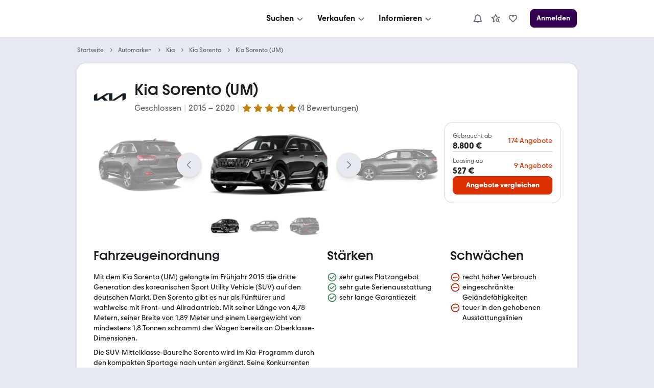

--- FILE ---
content_type: text/html; charset=utf-8
request_url: https://www.mobile.de/auto/kia/sorento/2015/suv/modell/
body_size: 160365
content:
<!DOCTYPE html><html lang="de" data-grid="8"><head><meta charSet="utf-8" data-next-head=""/><meta name="viewport" content="width=device-width, initial-scale=1.0" data-next-head=""/><title data-next-head="">Kia Sorento (UM) | Preis, Infos, Alternativen &amp; Angebote | mobile.de</title><meta name="description" content="Test, Bewertung, Preise &amp; Infos für » Kia Sorento (UM)  (ab 2015) in der Übersicht ✓ Alles zum Auto &amp; Alternativen bei mobile.de – Größter Fahrzeugmarkt in DE" data-next-head=""/><meta http-equiv="Content-Type" content="text/html; charset=utf-8" data-next-head=""/><link rel="canonical" href="https://www.mobile.de/auto/kia/sorento/2015/suv/modell/" data-next-head=""/><link href="https://static.classistatic.de/static/favicons/favicon.ico" rel="icon"/><link href="https://static.classistatic.de/static/favicons/favicon.svg" rel="icon" type="image/svg+xml"/><link href="https://static.classistatic.de/static/favicons/favicon-96x96.png" rel="icon" sizes="96x96" type="image/png"/><link href="https://static.classistatic.de/static/favicons/favicon-192x192.png" rel="icon" sizes="192x192" type="image/png"/><link href="https://static.classistatic.de/static/favicons/favicon-512x512.png" rel="icon" sizes="512x512" type="image/png"/><link href="https://static.classistatic.de/static/favicons/favicon-180x180.png" rel="apple-touch-icon" sizes="180x180" type="image/png"/><link rel="preload" href="/auto/_next/static/css/c87c87a863a36166.css" as="style"/><link rel="preload" href="/auto/_next/static/css/958085de9289e0d0.css" as="style"/><link rel="preload" href="/auto/_next/static/css/6cca9ae1bc42baa2.css" as="style"/><script type="application/ld+json" data-next-head="">{"@context":"https://schema.org","@type":"BreadcrumbList","itemListElement":[{"@type":"ListItem","position":1,"name":"Startseite","item":"https://www.mobile.de"},{"@type":"ListItem","position":2,"name":"Automarken","item":"https://www.mobile.de/auto/"},{"@type":"ListItem","position":3,"name":"Kia","item":"https://www.mobile.de/auto/kia/marke/"},{"@type":"ListItem","position":4,"name":"Kia Sorento","item":"https://www.mobile.de/auto/kia/sorento/serie/"},{"@type":"ListItem","position":5,"name":"Kia Sorento (UM)"}]}</script><script type="application/ld+json" data-next-head="">{"@context":"https://schema.org","@type":"Car","name":"Kia Sorento (UM)","description":"Mit dem Kia Sorento (UM) gelangte im Frühjahr 2015 die dritte Generation des koreanischen Sport Utility Vehicle (SUV) auf den deutschen Markt. Den Sorento gibt es nur als Fünftürer und wahlweise mit Front- und Allradantrieb. Mit seiner Länge von 4,78 Metern, seiner Breite von 1,89 Meter und einem Leergewicht von mindestens 1,8 Tonnen schrammt der Wagen bereits an Oberklasse-Dimensionen. Die SUV-Mittelklasse-Baureihe Sorento wird im Kia-Programm durch den kompakten Sportage nach unten ergänzt. Seine Konkurrenten sind der Hyundai Grand Santa Fe, Mitsubishi Outlander, Volvo XC60, aber auch Audi Q5, BMW X3 und Mercedes GLC.","image":"https://images.prismic.io/shacarlacca/MGI3MjAwNzUtYjA0Yi00M2RiLWI1M2YtZTcwOTk1NDdjMGFj_e4704cc8-f837-4eb0-9364-9723471cda8drulecf-450.png?auto=format,compress","modelDate":{"@type":"Date","startDate":"2015-01-31T23:00:00+0000","endDate":"2015-01-31T23:00:00+0000"},"brand":{"@type":"Brand","name":"Kia"},"vehicleConfiguration":"Geschlossen","fuelType":["Benzin","Diesel"],"engineDisplacement":[{"@type":"QuantitativeValue","value":2359,"unitCode":"CMQ"},{"@type":"QuantitativeValue","value":2199,"unitCode":"CMQ"}],"vehicleTransmission":["Automatik","Manuelles Getriebe"],"driveWheelConfiguration":["Vorderradantrieb","Allrad permanent"],"weight":[{"@type":"QuantitativeValue","value":1804,"unitCode":"KGM"},{"@type":"QuantitativeValue","value":1860,"unitCode":"KGM"},{"@type":"QuantitativeValue","value":1985,"unitCode":"KGM"},{"@type":"QuantitativeValue","value":1933,"unitCode":"KGM"},{"@type":"QuantitativeValue","value":1964,"unitCode":"KGM"},{"@type":"QuantitativeValue","value":1906,"unitCode":"KGM"}],"weightTotal":[{"@type":"QuantitativeValue","value":2510,"unitCode":"KGM"},{"@type":"QuantitativeValue","value":2520,"unitCode":"KGM"},{"@type":"QuantitativeValue","value":2620,"unitCode":"KGM"},{"@type":"QuantitativeValue","value":2560,"unitCode":"KGM"},{"@type":"QuantitativeValue","value":2590,"unitCode":"KGM"},{"@type":"QuantitativeValue","value":2530,"unitCode":"KGM"}],"vehicleSeatingCapacity":[{"@type":"QuantitativeValue","unitCode":"C62"}],"width":[{"@type":"QuantitativeValue","value":1890,"unitCode":"MMT"}],"height":[{"@type":"QuantitativeValue","value":1890,"unitCode":"MMT"}],"wheelbase":[{"@type":"QuantitativeValue","unitCode":"MMT"}],"vehicleEngine":{"@type":"EngineSpecification","enginePower":[{"@type":"QuantitativeValue","value":188,"unitCode":"N12"},{"@type":"QuantitativeValue","value":200,"unitCode":"N12"}],"torque":[{"@type":"QuantitativeValue","value":241,"unitCode":"N14"},{"@type":"QuantitativeValue","value":450,"unitCode":"N14"}]},"aggregateRating":{"@type":"AggregateRating","ratingValue":4.75,"ratingCount":4},"review":[{"@type":"Review","author":{"@type":"Person","name":"Moneywasher"},"reviewBody":"Ich kann den Kia Sorento UM mit AWD und Automatik nur wärmstens empfehlen. Das Fahrzeug vermittelt mir ganz erheblichen Fahrspaß, lässt sich jederzeit souverän beherrschen und verfügt über fast alle aktuell gewünschten Fahrerassistenzsysteme. Mit persönlich fehlen hier nur ein Head-Up-Display, die Niveauregelung/Luftfederung sowie eine verbesserte Online-Anbindung im Fahrzeug. Dennoch verfügt der Sorento über ein insgesamt außerordentlich gutes Preis-Leistungs-Verhältnis. Hier gewinnt er den von mir detailliert durchgeführten Vergleich mit dem VW Touareg, dem Jeep Grand Cherokee dem Volvo XC 90 mehr als deutlich. Ich würde die Entscheidung auf jeden Fall wieder so treffen.","reviewRating":{"@type":"Rating","ratingValue":"4"}},{"@type":"Review","author":{"@type":"Person","name":"tuutuuttuut"},"reviewBody":"Wenn mann einmal mit dieses Fahrzeug gefahren hat kannst du nicht verstehen das das Fahrzeug so viel zu bieten hat für diesen Preis. Mann fühlt sich sehr sehr wohl in dieses Fahrzeug. An alles sieht mann dass es sich um ein Qualitätsprodukt handelt mit sehr viel Entwicklungsarbeit.  Ein grosses, vollausgestattetes, leises und luxuriöses Fahrzeug!","reviewRating":{"@type":"Rating","ratingValue":"4"}},{"@type":"Review","author":{"@type":"Person","name":"verdon"},"reviewBody":"Ingesamt angenehmes komfortables Reisefahrzeug mit viel Platz","reviewRating":{"@type":"Rating","ratingValue":"3,5"}}]}</script><link rel="stylesheet" href="/auto/_next/static/css/c87c87a863a36166.css" data-n-g=""/><link rel="stylesheet" href="/auto/_next/static/css/958085de9289e0d0.css" data-n-p=""/><link rel="stylesheet" href="/auto/_next/static/css/6cca9ae1bc42baa2.css" data-n-p=""/><noscript data-n-css=""></noscript><script defer="" noModule="" src="/auto/_next/static/chunks/polyfills-42372ed130431b0a.js"></script><script src="https://www.mobile.de/api/consent/static/js/cmpApiStub.js" defer="" data-nscript="beforeInteractive"></script><script src="/auto/_next/static/chunks/webpack-4f6b8c324c4b39a6.js" defer=""></script><script src="/auto/_next/static/chunks/framework-ae7c113335dd23db.js" defer=""></script><script src="/auto/_next/static/chunks/main-ceddc71827ba8fee.js" defer=""></script><script src="/auto/_next/static/chunks/pages/_app-296803170c7a6d85.js" defer=""></script><script src="/auto/_next/static/chunks/5330eab6-17f9e2835adfabdf.js" defer=""></script><script src="/auto/_next/static/chunks/919-a7f6c75805bd4b3b.js" defer=""></script><script src="/auto/_next/static/chunks/pages/%5B%5B...slug%5D%5D-aaef27d3c20a3654.js" defer=""></script><script src="/auto/_next/static/L8xXSDfCv-BDFkOBD2LC2/_buildManifest.js" defer=""></script><script src="/auto/_next/static/L8xXSDfCv-BDFkOBD2LC2/_ssgManifest.js" defer=""></script></head><body><link rel="preload" as="image" imageSrcSet="https://images.prismic.io/shacarlacca/aIiDTVGsbswqTYaX_kia-light%402x.webp?auto=format%2Ccompress&amp;width=640 640w, https://images.prismic.io/shacarlacca/aIiDTVGsbswqTYaX_kia-light%402x.webp?auto=format%2Ccompress&amp;width=828 828w, https://images.prismic.io/shacarlacca/aIiDTVGsbswqTYaX_kia-light%402x.webp?auto=format%2Ccompress&amp;width=1200 1200w, https://images.prismic.io/shacarlacca/aIiDTVGsbswqTYaX_kia-light%402x.webp?auto=format%2Ccompress&amp;width=2048 2048w, https://images.prismic.io/shacarlacca/aIiDTVGsbswqTYaX_kia-light%402x.webp?auto=format%2Ccompress&amp;width=3840 3840w"/><link rel="preload" as="image" imageSrcSet="https://images.prismic.io/shacarlacca/MDc5YzJiMzEtYjk2OS00MGQ5LTlmM2YtMGE4OTk1N2RmZWJi_e6604f3a-2d22-45eb-80b7-5a5455af6843rulecf-450.png?auto=format%2Ccompress&amp;width=640 640w, https://images.prismic.io/shacarlacca/MDc5YzJiMzEtYjk2OS00MGQ5LTlmM2YtMGE4OTk1N2RmZWJi_e6604f3a-2d22-45eb-80b7-5a5455af6843rulecf-450.png?auto=format%2Ccompress&amp;width=828 828w, https://images.prismic.io/shacarlacca/MDc5YzJiMzEtYjk2OS00MGQ5LTlmM2YtMGE4OTk1N2RmZWJi_e6604f3a-2d22-45eb-80b7-5a5455af6843rulecf-450.png?auto=format%2Ccompress&amp;width=1200 1200w, https://images.prismic.io/shacarlacca/MDc5YzJiMzEtYjk2OS00MGQ5LTlmM2YtMGE4OTk1N2RmZWJi_e6604f3a-2d22-45eb-80b7-5a5455af6843rulecf-450.png?auto=format%2Ccompress&amp;width=2048 2048w, https://images.prismic.io/shacarlacca/MDc5YzJiMzEtYjk2OS00MGQ5LTlmM2YtMGE4OTk1N2RmZWJi_e6604f3a-2d22-45eb-80b7-5a5455af6843rulecf-450.png?auto=format%2Ccompress&amp;width=3840 3840w"/><link rel="preload" as="image" imageSrcSet="https://images.prismic.io/shacarlacca/MGI3MjAwNzUtYjA0Yi00M2RiLWI1M2YtZTcwOTk1NDdjMGFj_e4704cc8-f837-4eb0-9364-9723471cda8drulecf-450.png?auto=format%2Ccompress&amp;width=640 640w, https://images.prismic.io/shacarlacca/MGI3MjAwNzUtYjA0Yi00M2RiLWI1M2YtZTcwOTk1NDdjMGFj_e4704cc8-f837-4eb0-9364-9723471cda8drulecf-450.png?auto=format%2Ccompress&amp;width=828 828w, https://images.prismic.io/shacarlacca/MGI3MjAwNzUtYjA0Yi00M2RiLWI1M2YtZTcwOTk1NDdjMGFj_e4704cc8-f837-4eb0-9364-9723471cda8drulecf-450.png?auto=format%2Ccompress&amp;width=1200 1200w, https://images.prismic.io/shacarlacca/MGI3MjAwNzUtYjA0Yi00M2RiLWI1M2YtZTcwOTk1NDdjMGFj_e4704cc8-f837-4eb0-9364-9723471cda8drulecf-450.png?auto=format%2Ccompress&amp;width=2048 2048w, https://images.prismic.io/shacarlacca/MGI3MjAwNzUtYjA0Yi00M2RiLWI1M2YtZTcwOTk1NDdjMGFj_e4704cc8-f837-4eb0-9364-9723471cda8drulecf-450.png?auto=format%2Ccompress&amp;width=3840 3840w"/><link rel="preload" as="image" imageSrcSet="https://images.prismic.io/shacarlacca/ODY5M2EzNjctNmVkNC00ODNjLWFiMDYtNjViMDQyYWQxODRm_5a0e002b-6fb8-4a95-a7b9-4b6633aaf252rulecf-450.png?auto=format%2Ccompress&amp;width=640 640w, https://images.prismic.io/shacarlacca/ODY5M2EzNjctNmVkNC00ODNjLWFiMDYtNjViMDQyYWQxODRm_5a0e002b-6fb8-4a95-a7b9-4b6633aaf252rulecf-450.png?auto=format%2Ccompress&amp;width=828 828w, https://images.prismic.io/shacarlacca/ODY5M2EzNjctNmVkNC00ODNjLWFiMDYtNjViMDQyYWQxODRm_5a0e002b-6fb8-4a95-a7b9-4b6633aaf252rulecf-450.png?auto=format%2Ccompress&amp;width=1200 1200w, https://images.prismic.io/shacarlacca/ODY5M2EzNjctNmVkNC00ODNjLWFiMDYtNjViMDQyYWQxODRm_5a0e002b-6fb8-4a95-a7b9-4b6633aaf252rulecf-450.png?auto=format%2Ccompress&amp;width=2048 2048w, https://images.prismic.io/shacarlacca/ODY5M2EzNjctNmVkNC00ODNjLWFiMDYtNjViMDQyYWQxODRm_5a0e002b-6fb8-4a95-a7b9-4b6633aaf252rulecf-450.png?auto=format%2Ccompress&amp;width=3840 3840w"/><link rel="preload" as="image" imageSrcSet="https://images.prismic.io/shacarlacca%2F408b99ba-6f08-49ab-b86a-c06085206558_kia_sorento_2015-06.jpg?auto=format%2Ccompress&amp;rect=0%2C0%2C2792%2C1861&amp;h=1861&amp;width=640 640w, https://images.prismic.io/shacarlacca%2F408b99ba-6f08-49ab-b86a-c06085206558_kia_sorento_2015-06.jpg?auto=format%2Ccompress&amp;rect=0%2C0%2C2792%2C1861&amp;h=1861&amp;width=828 828w, https://images.prismic.io/shacarlacca%2F408b99ba-6f08-49ab-b86a-c06085206558_kia_sorento_2015-06.jpg?auto=format%2Ccompress&amp;rect=0%2C0%2C2792%2C1861&amp;h=1861&amp;width=1200 1200w, https://images.prismic.io/shacarlacca%2F408b99ba-6f08-49ab-b86a-c06085206558_kia_sorento_2015-06.jpg?auto=format%2Ccompress&amp;rect=0%2C0%2C2792%2C1861&amp;h=1861&amp;width=2048 2048w, https://images.prismic.io/shacarlacca%2F408b99ba-6f08-49ab-b86a-c06085206558_kia_sorento_2015-06.jpg?auto=format%2Ccompress&amp;rect=0%2C0%2C2792%2C1861&amp;h=1861&amp;width=3840 3840w"/><link rel="preload" as="image" imageSrcSet="https://images.prismic.io/shacarlacca%2Fb3e0256b-47c8-44a6-a155-6444378fdcbc_neuer+kia+sorento_005_sitze.jpg?auto=format%2Ccompress&amp;width=640 640w, https://images.prismic.io/shacarlacca%2Fb3e0256b-47c8-44a6-a155-6444378fdcbc_neuer+kia+sorento_005_sitze.jpg?auto=format%2Ccompress&amp;width=828 828w, https://images.prismic.io/shacarlacca%2Fb3e0256b-47c8-44a6-a155-6444378fdcbc_neuer+kia+sorento_005_sitze.jpg?auto=format%2Ccompress&amp;width=1200 1200w, https://images.prismic.io/shacarlacca%2Fb3e0256b-47c8-44a6-a155-6444378fdcbc_neuer+kia+sorento_005_sitze.jpg?auto=format%2Ccompress&amp;width=2048 2048w, https://images.prismic.io/shacarlacca%2Fb3e0256b-47c8-44a6-a155-6444378fdcbc_neuer+kia+sorento_005_sitze.jpg?auto=format%2Ccompress&amp;width=3840 3840w"/><link rel="preload" as="image" imageSrcSet="https://images.prismic.io/shacarlacca%2F754723b5-7a6f-4762-abaa-3fb921d83264_neuer+kia+sorento_09.jpg?auto=format%2Ccompress&amp;width=640 640w, https://images.prismic.io/shacarlacca%2F754723b5-7a6f-4762-abaa-3fb921d83264_neuer+kia+sorento_09.jpg?auto=format%2Ccompress&amp;width=828 828w, https://images.prismic.io/shacarlacca%2F754723b5-7a6f-4762-abaa-3fb921d83264_neuer+kia+sorento_09.jpg?auto=format%2Ccompress&amp;width=1200 1200w, https://images.prismic.io/shacarlacca%2F754723b5-7a6f-4762-abaa-3fb921d83264_neuer+kia+sorento_09.jpg?auto=format%2Ccompress&amp;width=2048 2048w, https://images.prismic.io/shacarlacca%2F754723b5-7a6f-4762-abaa-3fb921d83264_neuer+kia+sorento_09.jpg?auto=format%2Ccompress&amp;width=3840 3840w"/><link rel="preload" as="image" imageSrcSet="https://images.prismic.io/shacarlacca%2F752b10f2-77b3-46a5-bd1b-e9baacce2826_sorento_dynamic_05.jpg?auto=format%2Ccompress&amp;width=640 640w, https://images.prismic.io/shacarlacca%2F752b10f2-77b3-46a5-bd1b-e9baacce2826_sorento_dynamic_05.jpg?auto=format%2Ccompress&amp;width=828 828w, https://images.prismic.io/shacarlacca%2F752b10f2-77b3-46a5-bd1b-e9baacce2826_sorento_dynamic_05.jpg?auto=format%2Ccompress&amp;width=1200 1200w, https://images.prismic.io/shacarlacca%2F752b10f2-77b3-46a5-bd1b-e9baacce2826_sorento_dynamic_05.jpg?auto=format%2Ccompress&amp;width=2048 2048w, https://images.prismic.io/shacarlacca%2F752b10f2-77b3-46a5-bd1b-e9baacce2826_sorento_dynamic_05.jpg?auto=format%2Ccompress&amp;width=3840 3840w"/><link rel="preload" as="image" imageSrcSet="https://images.prismic.io/shacarlacca%2F5cdf2ffe-9dc8-4340-a848-5e543896b5e1_kia_sorento_2015-01.jpg?auto=format%2Ccompress&amp;width=640 640w, https://images.prismic.io/shacarlacca%2F5cdf2ffe-9dc8-4340-a848-5e543896b5e1_kia_sorento_2015-01.jpg?auto=format%2Ccompress&amp;width=828 828w, https://images.prismic.io/shacarlacca%2F5cdf2ffe-9dc8-4340-a848-5e543896b5e1_kia_sorento_2015-01.jpg?auto=format%2Ccompress&amp;width=1200 1200w, https://images.prismic.io/shacarlacca%2F5cdf2ffe-9dc8-4340-a848-5e543896b5e1_kia_sorento_2015-01.jpg?auto=format%2Ccompress&amp;width=2048 2048w, https://images.prismic.io/shacarlacca%2F5cdf2ffe-9dc8-4340-a848-5e543896b5e1_kia_sorento_2015-01.jpg?auto=format%2Ccompress&amp;width=3840 3840w"/><link rel="preload" as="image" imageSrcSet="https://images.prismic.io/shacarlacca%2Fd4119ab7-eb85-4913-8c73-121733f60eaf_sorento_still_25.jpg?auto=format%2Ccompress&amp;width=640 640w, https://images.prismic.io/shacarlacca%2Fd4119ab7-eb85-4913-8c73-121733f60eaf_sorento_still_25.jpg?auto=format%2Ccompress&amp;width=828 828w, https://images.prismic.io/shacarlacca%2Fd4119ab7-eb85-4913-8c73-121733f60eaf_sorento_still_25.jpg?auto=format%2Ccompress&amp;width=1200 1200w, https://images.prismic.io/shacarlacca%2Fd4119ab7-eb85-4913-8c73-121733f60eaf_sorento_still_25.jpg?auto=format%2Ccompress&amp;width=2048 2048w, https://images.prismic.io/shacarlacca%2Fd4119ab7-eb85-4913-8c73-121733f60eaf_sorento_still_25.jpg?auto=format%2Ccompress&amp;width=3840 3840w"/><link rel="preload" as="image" imageSrcSet="https://images.prismic.io/shacarlacca%2F772fa221-1cfc-41bb-b52e-59fa7e87a1c0_sorento_still_32.jpg?auto=format%2Ccompress&amp;width=640 640w, https://images.prismic.io/shacarlacca%2F772fa221-1cfc-41bb-b52e-59fa7e87a1c0_sorento_still_32.jpg?auto=format%2Ccompress&amp;width=828 828w, https://images.prismic.io/shacarlacca%2F772fa221-1cfc-41bb-b52e-59fa7e87a1c0_sorento_still_32.jpg?auto=format%2Ccompress&amp;width=1200 1200w, https://images.prismic.io/shacarlacca%2F772fa221-1cfc-41bb-b52e-59fa7e87a1c0_sorento_still_32.jpg?auto=format%2Ccompress&amp;width=2048 2048w, https://images.prismic.io/shacarlacca%2F772fa221-1cfc-41bb-b52e-59fa7e87a1c0_sorento_still_32.jpg?auto=format%2Ccompress&amp;width=3840 3840w"/><link rel="preload" as="image" imageSrcSet="https://images.prismic.io/shacarlacca%2F9c6333e8-5d1f-4785-98b5-e88fd73d93cc_sorento_still_11.jpg?auto=format%2Ccompress&amp;width=640 640w, https://images.prismic.io/shacarlacca%2F9c6333e8-5d1f-4785-98b5-e88fd73d93cc_sorento_still_11.jpg?auto=format%2Ccompress&amp;width=828 828w, https://images.prismic.io/shacarlacca%2F9c6333e8-5d1f-4785-98b5-e88fd73d93cc_sorento_still_11.jpg?auto=format%2Ccompress&amp;width=1200 1200w, https://images.prismic.io/shacarlacca%2F9c6333e8-5d1f-4785-98b5-e88fd73d93cc_sorento_still_11.jpg?auto=format%2Ccompress&amp;width=2048 2048w, https://images.prismic.io/shacarlacca%2F9c6333e8-5d1f-4785-98b5-e88fd73d93cc_sorento_still_11.jpg?auto=format%2Ccompress&amp;width=3840 3840w"/><link rel="preload" as="image" imageSrcSet="https://images.prismic.io/shacarlacca%2F8ea4220f-aa86-4410-958e-02d1a8ca4d55_sorento_still_07.jpg?auto=format%2Ccompress&amp;width=640 640w, https://images.prismic.io/shacarlacca%2F8ea4220f-aa86-4410-958e-02d1a8ca4d55_sorento_still_07.jpg?auto=format%2Ccompress&amp;width=828 828w, https://images.prismic.io/shacarlacca%2F8ea4220f-aa86-4410-958e-02d1a8ca4d55_sorento_still_07.jpg?auto=format%2Ccompress&amp;width=1200 1200w, https://images.prismic.io/shacarlacca%2F8ea4220f-aa86-4410-958e-02d1a8ca4d55_sorento_still_07.jpg?auto=format%2Ccompress&amp;width=2048 2048w, https://images.prismic.io/shacarlacca%2F8ea4220f-aa86-4410-958e-02d1a8ca4d55_sorento_still_07.jpg?auto=format%2Ccompress&amp;width=3840 3840w"/><link rel="preload" as="image" imageSrcSet="https://images.prismic.io/shacarlacca%2Fe7565711-3419-40ee-b5c7-b462a71b7e09_sorento_still_21.jpg?auto=format%2Ccompress&amp;width=640 640w, https://images.prismic.io/shacarlacca%2Fe7565711-3419-40ee-b5c7-b462a71b7e09_sorento_still_21.jpg?auto=format%2Ccompress&amp;width=828 828w, https://images.prismic.io/shacarlacca%2Fe7565711-3419-40ee-b5c7-b462a71b7e09_sorento_still_21.jpg?auto=format%2Ccompress&amp;width=1200 1200w, https://images.prismic.io/shacarlacca%2Fe7565711-3419-40ee-b5c7-b462a71b7e09_sorento_still_21.jpg?auto=format%2Ccompress&amp;width=2048 2048w, https://images.prismic.io/shacarlacca%2Fe7565711-3419-40ee-b5c7-b462a71b7e09_sorento_still_21.jpg?auto=format%2Ccompress&amp;width=3840 3840w"/><div id="__next"><div data-prismic-ids="true" hidden=""><!-- RID:1 | PID:Y2FQSxIAAKPFMojq --></div><div><script type="application/ld+json">{"@context":"https://schema.org","@type":"Organization","name":"mobile.de","legalName":"mobile.de GmbH","url":"https://www.mobile.de/","sameAs":["https://www.facebook.com/mobile.de","https://www.linkedin.com/company/mobile-de-gmbh/","https://www.xing.com/pages/mobilede","https://www.youtube.com/c/mobilede","https://www.tiktok.com/@mobile.de","https://www.instagram.com/mobile_de/","https://www.youtube.com/channel/UCpss16IYd0Ms-jKwYikPlkA"]}</script><header class="PublicHeader_header__T51VY"><nav class="PublicHeader_largeContent__S4BP0" data-testid="header-mobile-large-screen"><div class="PublicHeader_logoContainer__iWeuu"><div class="align_align-vertical-flex-center__qmOcW"><a class="link_Link__B0oSi link_Link--unstyled__YSboM Logo_logoLink__8yGu4" href="https://www.mobile.de/" data-testid="header-mobile-logo" aria-label="Zur mobile.de Startseite"><div class="Logo_logoCdn__5T_BL" aria-label="Zur mobile.de Startseite"></div></a></div></div><div class="PublicHeader_naviContainer__NG2Gj"><div class="PromotionalNavigation_linksBox__lWeNm stack_horizontal_S__0POli flexBox_FlexBox__e6o0k flexBox_FlexBox-direction--row__QfNrp"><div class="DropdownMenu_linksSection__Z88Xi flexBox_FlexBox__e6o0k flexBox_FlexBox-direction--column__gYFUW"><div class="flexBox_FlexBox__e6o0k flexBox_FlexBox-align-items--center__Pxkcx flexBox_FlexBox-direction--row__QfNrp"><button class="DropdownMenu_labelBtn__VnqRi button_Button__KMZFC button_Button--secondary__AfxFh button_Button--medium__rzst8" data-testid="menu-search" aria-label="Suchen" type="button"><span class="button_Button__wrap__gQpnZ align_align-flex-center__dFYeb DropdownMenu_labelSpan__0mOeI" tabindex="-1"><span class="button_Button__label__OceSI" tabindex="-1">Suchen</span><div class="button_Button__icon__e0ZsY button_Button__icon--right__PsUuv DropdownMenu_iconAndArrow__2YdWy"><svg class="svgIcon_SvgIcon__zAZMO color_content-secondary__lLUFf" width="20" height="20" viewBox="0 0 24 24" focusable="false" aria-hidden="true" xmlns="http://www.w3.org/2000/svg" fill="none" style="pointer-events:none"><path fill-rule="evenodd" clip-rule="evenodd" d="M5.29297 11.414L10.586 16.707C11.366 17.487 12.634 17.487 13.414 16.707C13.409 16.712 18.702 11.498 18.702 11.498L17.298 10.073L12 15.293L6.70697 10L5.29297 11.414Z" fill="currentColor"></path></svg></div></span></button></div><div class="DropdownMenu_linksContainer__GFNWq" style="margin-left:0px" role="dialog" aria-modal="true"><div class="DropdownMenu_childrenContainer__KA3dl"><div class="PromotionalNavigation_grid__DGedD"><div><div class="PromoSection_title__HBVxU margin_bottom_S__TFBBj typography_meta__EI4Bp">E-Bikes</div><button class="link_Link__B0oSi link_Link--secondary__4kWA4 PromoSection_promoLink__yzoLB" role="link" tabindex="-1"><img data-testid="promo-image" class="PromoSection_promoImage__r1Bap" src="https://static.classistatic.de/static/resources/images/header/search.webp" width="160" loading="lazy" height="105" alt="E-Bikes"/><p class="PromoSection_label__BBNh1" tabindex="0" aria-label="E-Bikes" role="link">Mehr erfahren</p></button></div><section><div class="Section_title__5FzTz typography_meta__EI4Bp">Fahrzeugsuche</div><div class="Section_contentContainer__8AsxI"><a class="link_Link__B0oSi link_Link--unstyled__YSboM Section_item__JSY1A typography_copy__hyPNf" href="https://suchen.mobile.de/fahrzeuge/detailsuche?dam=0&amp;s=Car&amp;vc=Car" data-testid="search-submenu-cars">Gebraucht- und Neuwagen</a></div><div class="Section_contentContainer__8AsxI"><a class="link_Link__B0oSi link_Link--unstyled__YSboM Section_item__JSY1A typography_copy__hyPNf" href="https://suchen.mobile.de/auto/elektro.html" data-testid="search-submenu-electric-vehicles">Elektroautos</a></div><div class="Section_contentContainer__8AsxI"><a class="link_Link__B0oSi link_Link--unstyled__YSboM Section_item__JSY1A typography_copy__hyPNf" href="https://suchen.mobile.de/fahrzeuge/detailsuche?s=Motorbike&amp;vc=Motorbike" data-testid="search-submenu-bikes">Motorräder</a></div><div class="Section_contentContainer__8AsxI"><a class="link_Link__B0oSi link_Link--unstyled__YSboM Section_item__JSY1A typography_copy__hyPNf" href="https://www.mobile.de/e-bikes/" data-testid="search-submenu-e-bikes">E-Bikes</a></div><div class="Section_contentContainer__8AsxI"><a class="link_Link__B0oSi link_Link--unstyled__YSboM Section_item__JSY1A typography_copy__hyPNf" href="https://suchen.mobile.de/fahrzeuge/detailsuche?s=Motorhome&amp;vc=Motorhome" data-testid="search-submenu-motorhome">Wohnwagen &amp; -mobile</a></div><div class="Section_contentContainer__8AsxI"><a class="link_Link__B0oSi link_Link--unstyled__YSboM Section_item__JSY1A typography_copy__hyPNf" href="https://www.mobile.de/s/nutzfahrzeuge" data-testid="search-submenu-trucks">LKW &amp; Nutzfahrzeuge</a></div></section><section><div class="Section_title__5FzTz typography_meta__EI4Bp">Services</div><div class="Section_contentContainer__8AsxI"><a class="link_Link__B0oSi link_Link--unstyled__YSboM Section_item__JSY1A typography_copy__hyPNf" href="https://www.mobile.de/leasing/" data-testid="search-submenu-leasing">Leasingangebote</a></div><div class="Section_contentContainer__8AsxI"><a class="link_Link__B0oSi link_Link--unstyled__YSboM Section_item__JSY1A typography_copy__hyPNf" href="https://home.mobile.de/regional/" data-testid="search-submenu-dealer-search">Händler-Suche</a></div></section></div></div><div class="DropdownMenu_triangle__LLKzd" style="margin-left:0px"></div></div></div><div class="DropdownMenu_linksSection__Z88Xi flexBox_FlexBox__e6o0k flexBox_FlexBox-direction--column__gYFUW"><div class="flexBox_FlexBox__e6o0k flexBox_FlexBox-align-items--center__Pxkcx flexBox_FlexBox-direction--row__QfNrp"><button class="DropdownMenu_labelBtn__VnqRi button_Button__KMZFC button_Button--secondary__AfxFh button_Button--medium__rzst8" data-testid="menu-offer" aria-label="Verkaufen" type="button"><span class="button_Button__wrap__gQpnZ align_align-flex-center__dFYeb DropdownMenu_labelSpan__0mOeI" tabindex="-1"><span class="button_Button__label__OceSI" tabindex="-1">Verkaufen</span><div class="button_Button__icon__e0ZsY button_Button__icon--right__PsUuv DropdownMenu_iconAndArrow__2YdWy"><svg class="svgIcon_SvgIcon__zAZMO color_content-secondary__lLUFf" width="20" height="20" viewBox="0 0 24 24" focusable="false" aria-hidden="true" xmlns="http://www.w3.org/2000/svg" fill="none" style="pointer-events:none"><path fill-rule="evenodd" clip-rule="evenodd" d="M5.29297 11.414L10.586 16.707C11.366 17.487 12.634 17.487 13.414 16.707C13.409 16.712 18.702 11.498 18.702 11.498L17.298 10.073L12 15.293L6.70697 10L5.29297 11.414Z" fill="currentColor"></path></svg></div></span></button></div><div class="DropdownMenu_linksContainer__GFNWq" style="margin-left:0px" role="dialog" aria-modal="true"><div class="DropdownMenu_childrenContainer__KA3dl"><div class="PromotionalNavigation_grid__DGedD"><div><div class="PromoSection_title__HBVxU margin_bottom_S__TFBBj typography_meta__EI4Bp">Autobewertung</div><button class="link_Link__B0oSi link_Link--secondary__4kWA4 PromoSection_promoLink__yzoLB" role="link" tabindex="-1"><img data-testid="promo-image" class="PromoSection_promoImage__r1Bap" src="https://static.classistatic.de/static/resources/images/header/sell.webp" width="160" loading="lazy" height="105" alt="Autobewertung"/><p class="PromoSection_label__BBNh1" tabindex="0" aria-label="Autobewertung" role="link">Mehr erfahren</p></button></div><section><div class="Section_title__5FzTz typography_meta__EI4Bp">Private und Gewerblich</div><div class="Section_contentContainer__8AsxI"><a class="link_Link__B0oSi link_Link--unstyled__YSboM Section_item__JSY1A typography_copy__hyPNf" href="https://www.mobile.de/verkaufen/auto/" data-testid="offer-cars">Auto verkaufen</a></div><div class="Section_contentContainer__8AsxI"><button class="link_Link__B0oSi link_Link--unstyled__YSboM Section_item__JSY1A typography_copy__hyPNf" role="link" data-testid="offer-bikes">Motorrad verkaufen</button></div><div class="Section_contentContainer__8AsxI"><button class="link_Link__B0oSi link_Link--unstyled__YSboM Section_item__JSY1A typography_copy__hyPNf" role="link" data-testid="search-submenu-dealer-search">Wohnwagen &amp; -mobil verkaufen</button></div><div class="Section_contentContainer__8AsxI"><button class="link_Link__B0oSi link_Link--unstyled__YSboM Section_item__JSY1A typography_copy__hyPNf" role="link" data-testid="offer-trucks-and-commercial-vehicles">LKW &amp; Nutzfahrzeuge verkaufen</button></div><div class="Section_contentContainer__8AsxI"><a class="link_Link__B0oSi link_Link--unstyled__YSboM Section_item__JSY1A typography_copy__hyPNf" href="https://www.mobile.de/verkaufen/auto/bewertung/" data-testid="offer-evaluation">Autobewertung</a></div><div class="Section_contentContainer__8AsxI"><a class="link_Link__B0oSi link_Link--unstyled__YSboM Section_item__JSY1A typography_copy__hyPNf" href="https://www.mobile.de/verkaufen/auto/auto-verkaufen-tipps/" data-testid="offer-selling-tips">Auto-Verkauf: Tipps</a></div></section><section><div class="Section_title__5FzTz typography_meta__EI4Bp">Händlerbereich</div><div class="Section_contentContainer__8AsxI"><button class="link_Link__B0oSi link_Link--unstyled__YSboM Section_item__JSY1A typography_copy__hyPNf" role="link" data-testid="header-dealer-register">Registrierung</button></div><div class="Section_contentContainer__8AsxI"><button class="link_Link__B0oSi link_Link--unstyled__YSboM Section_item__JSY1A typography_copy__hyPNf" role="link" data-testid="header-dealer-our-offer">Unser Angebot</button></div></section></div></div><div class="DropdownMenu_triangle__LLKzd" style="margin-left:0px"></div></div></div><div class="DropdownMenu_linksSection__Z88Xi flexBox_FlexBox__e6o0k flexBox_FlexBox-direction--column__gYFUW"><div class="flexBox_FlexBox__e6o0k flexBox_FlexBox-align-items--center__Pxkcx flexBox_FlexBox-direction--row__QfNrp"><button class="DropdownMenu_labelBtn__VnqRi button_Button__KMZFC button_Button--secondary__AfxFh button_Button--medium__rzst8" data-testid="menu-info" aria-label="Informieren" type="button"><span class="button_Button__wrap__gQpnZ align_align-flex-center__dFYeb DropdownMenu_labelSpan__0mOeI" tabindex="-1"><span class="button_Button__label__OceSI" tabindex="-1">Informieren</span><div class="button_Button__icon__e0ZsY button_Button__icon--right__PsUuv DropdownMenu_iconAndArrow__2YdWy"><svg class="svgIcon_SvgIcon__zAZMO color_content-secondary__lLUFf" width="20" height="20" viewBox="0 0 24 24" focusable="false" aria-hidden="true" xmlns="http://www.w3.org/2000/svg" fill="none" style="pointer-events:none"><path fill-rule="evenodd" clip-rule="evenodd" d="M5.29297 11.414L10.586 16.707C11.366 17.487 12.634 17.487 13.414 16.707C13.409 16.712 18.702 11.498 18.702 11.498L17.298 10.073L12 15.293L6.70697 10L5.29297 11.414Z" fill="currentColor"></path></svg></div></span></button></div><div class="DropdownMenu_linksContainer__GFNWq" style="margin-left:0px" role="dialog" aria-modal="true"><div class="DropdownMenu_childrenContainer__KA3dl"><div class="PromotionalNavigation_grid__DGedD"><div><div class="PromoSection_title__HBVxU margin_bottom_S__TFBBj typography_meta__EI4Bp">Elektromobilität</div><button class="link_Link__B0oSi link_Link--secondary__4kWA4 PromoSection_promoLink__yzoLB" role="link" tabindex="-1"><img data-testid="promo-image" class="PromoSection_promoImage__r1Bap" src="https://static.classistatic.de/static/resources/images/header/inform.webp" width="160" loading="lazy" height="105" alt="Elektromobilität"/><p class="PromoSection_label__BBNh1" tabindex="0" aria-label="Elektromobilität" role="link">Mehr erfahren</p></button></div><section><div class="Section_title__5FzTz typography_meta__EI4Bp">Wissen</div><div class="Section_contentContainer__8AsxI"><a class="link_Link__B0oSi link_Link--unstyled__YSboM Section_item__JSY1A typography_copy__hyPNf" href="https://www.mobile.de/magazin/" data-testid="magazine-submenu-news">Auto-Magazin</a></div><div class="Section_contentContainer__8AsxI"><a class="link_Link__B0oSi link_Link--unstyled__YSboM Section_item__JSY1A typography_copy__hyPNf" href="https://www.mobile.de/magazin/ratgeber-und-service/" data-testid="magazine-submenu-service">Ratgeber und Service</a></div><div class="Section_contentContainer__8AsxI"><a class="link_Link__B0oSi link_Link--unstyled__YSboM Section_item__JSY1A typography_copy__hyPNf" href="https://www.mobile.de/magazin/themen/" data-testid="magazine-submenu-topic-a-z">Themen A-Z</a></div><div class="Section_contentContainer__8AsxI"><a class="link_Link__B0oSi link_Link--unstyled__YSboM Section_item__JSY1A typography_copy__hyPNf" href="https://www.mobile.de/sicherheit/" data-testid="magazine-submenu-safety-center">Sicherheit bei mobile.de</a></div></section><section><div class="Section_title__5FzTz typography_meta__EI4Bp">Ratgeber</div><div class="Section_contentContainer__8AsxI"><a class="link_Link__B0oSi link_Link--unstyled__YSboM Section_item__JSY1A typography_copy__hyPNf" href="https://www.mobile.de/auto/" data-testid="info-submenu-all-brands">Marken &amp; Modelle</a></div><div class="Section_contentContainer__8AsxI"><a class="link_Link__B0oSi link_Link--unstyled__YSboM Section_item__JSY1A typography_copy__hyPNf" href="https://www.mobile.de/magazin/automarken-und-tests/" data-testid="info-submenu-leaderboard">Bestenlisten &amp; Tests</a></div><div class="Section_contentContainer__8AsxI"><a class="link_Link__B0oSi link_Link--unstyled__YSboM Section_item__JSY1A typography_copy__hyPNf" href="https://www.mobile.de/herstellerinfo/hyundai/" data-testid="info-submenu-brand-portal">Brand Portal</a><span class="badge_Badge__f3LF4 badge_Badge--accent__nDB9F badge_Badge--italic__LjaQ5 badge_Badge--uppercase__imba3" tabindex="-1">NEU</span></div></section></div></div><div class="DropdownMenu_triangle__LLKzd" style="margin-left:0px"></div></div></div></div></div><div class="PublicHeader_accountContainer__EHtAR"><div><div class="Account_largeTabletContainer__PqUKq"><div class="DropdownMenu_linksSection__Z88Xi flexBox_FlexBox__e6o0k flexBox_FlexBox-direction--column__gYFUW"><div class="flexBox_FlexBox__e6o0k flexBox_FlexBox-align-items--center__Pxkcx flexBox_FlexBox-direction--row__QfNrp"><button class="DropdownMenu_labelBtn__VnqRi button_Button__KMZFC button_Button--secondary__AfxFh button_Button--medium__rzst8" data-testid="header-notifications" aria-label="Benachrichtigungen" type="button"><span class="button_Button__wrap__gQpnZ align_align-flex-center__dFYeb DropdownMenu_labelSpan__0mOeI" tabindex="-1"><div class="button_Button__icon__e0ZsY button_Button__icon--right__PsUuv DropdownMenu_iconAndArrow__2YdWy"><div class="DropdownMenu_iconContainer__K6BN4"><svg class="svgIcon_SvgIcon__zAZMO color_content-secondary__lLUFf" width="20" height="20" viewBox="0 0 24 24" focusable="false" aria-hidden="true" xmlns="http://www.w3.org/2000/svg" fill="none"><path d="M21.8001 18.4L19.0001 14.67V10C19.0001 6.48 16.3901 3.57 13.0001 3.08V2H11.0001V3.08C7.61008 3.57 5.00008 6.48 5.00008 10V14.67L2.20008 18.4C1.97008 18.7 1.94008 19.11 2.11008 19.45C2.28008 19.79 2.63008 20 3.00008 20H9.18008C9.59008 21.16 10.6901 22 12.0001 22C13.3101 22 14.4001 21.16 14.8201 20H21.0001C21.3801 20 21.7301 19.79 21.8901 19.45C22.0501 19.11 22.0201 18.71 21.8001 18.4ZM5.00008 18L6.80008 15.6C6.93008 15.43 7.00008 15.22 7.00008 15V10C7.00008 7.24 9.24008 5 12.0001 5C14.7601 5 17.0001 7.24 17.0001 10V15C17.0001 15.22 17.0701 15.43 17.2001 15.6L19.0001 18H5.00008Z" fill="currentColor"></path></svg></div></div></span></button></div><div class="DropdownMenu_linksContainer__GFNWq" style="margin-left:0px" role="dialog" aria-modal="true"><div class="DropdownMenu_childrenContainer__KA3dl NotificationsMenu_container__0tzZz NotificationsMenu_isTablet__GeOKh"><div class="NotificationPlaceholder_container__7dGx9 placeholder_Placeholder__tzh62"><div class="NotificationPlaceholder_item__xGeFH"><div class="NotificationPlaceholder_img__YNRfm"></div><div class="NotificationPlaceholder_content__gf24r"><div class="NotificationPlaceholder_header__bicSO"></div><div class="NotificationPlaceholder_text__Rbp0n"></div><div class="NotificationPlaceholder_date__JNRfM"></div></div></div><div class="NotificationPlaceholder_item__xGeFH"><div class="NotificationPlaceholder_img__YNRfm"></div><div class="NotificationPlaceholder_content__gf24r"><div class="NotificationPlaceholder_header__bicSO"></div><div class="NotificationPlaceholder_text__Rbp0n"></div><div class="NotificationPlaceholder_date__JNRfM"></div></div></div><div class="NotificationPlaceholder_item__xGeFH"><div class="NotificationPlaceholder_img__YNRfm"></div><div class="NotificationPlaceholder_content__gf24r"><div class="NotificationPlaceholder_header__bicSO"></div><div class="NotificationPlaceholder_text__Rbp0n"></div><div class="NotificationPlaceholder_date__JNRfM"></div></div></div><div class="NotificationPlaceholder_item__xGeFH"><div class="NotificationPlaceholder_img__YNRfm"></div><div class="NotificationPlaceholder_content__gf24r"><div class="NotificationPlaceholder_header__bicSO"></div><div class="NotificationPlaceholder_text__Rbp0n"></div><div class="NotificationPlaceholder_date__JNRfM"></div></div></div><div class="NotificationPlaceholder_item__xGeFH"><div class="NotificationPlaceholder_img__YNRfm"></div><div class="NotificationPlaceholder_content__gf24r"><div class="NotificationPlaceholder_header__bicSO"></div><div class="NotificationPlaceholder_text__Rbp0n"></div><div class="NotificationPlaceholder_date__JNRfM"></div></div></div></div></div><div class="DropdownMenu_triangle__LLKzd" style="margin-left:0px"></div></div></div><div class="DropdownMenu_linksSection__Z88Xi flexBox_FlexBox__e6o0k flexBox_FlexBox-direction--column__gYFUW"><div class="flexBox_FlexBox__e6o0k flexBox_FlexBox-align-items--center__Pxkcx flexBox_FlexBox-direction--row__QfNrp"><button class="DropdownMenu_labelBtn__VnqRi button_Button__KMZFC button_Button--secondary__AfxFh button_Button--medium__rzst8" data-testid="large-tablet-my-mobile-menu" aria-label="Meine Suchen und Parkplatz und Anmelden" type="button"><span class="button_Button__wrap__gQpnZ align_align-flex-center__dFYeb DropdownMenu_labelSpan__0mOeI" tabindex="-1"><div class="button_Button__icon__e0ZsY button_Button__icon--right__PsUuv DropdownMenu_iconAndArrow__2YdWy"><div class="DropdownMenu_iconContainer__K6BN4"><svg class="svgIcon_SvgIcon__zAZMO color_content-secondary__lLUFf" width="20" height="20" viewBox="0 0 24 24" focusable="false" aria-hidden="true" xmlns="http://www.w3.org/2000/svg" fill="none"><path fill-rule="evenodd" clip-rule="evenodd" d="M5.99976 19.998V20H6.00176C7.67276 21.255 9.75076 22 11.9998 22C14.2498 22 16.3268 21.255 17.9978 20H17.9998V19.998C20.4278 18.173 21.9998 15.269 21.9998 12C21.9998 6.48 17.5188 2 11.9998 2C6.48076 2 1.99976 6.48 1.99976 12C1.99976 15.269 3.57176 18.173 5.99976 19.998ZM15.9998 18.928V17C15.9998 16.469 15.7888 15.96 15.4138 15.585C15.0388 15.21 14.5308 15 13.9998 15H9.99976C9.46976 15 8.96076 15.21 8.58576 15.585C8.21076 15.96 7.99976 16.469 7.99976 17V18.928C9.17676 19.609 10.5438 20 11.9998 20C13.4568 20 14.8228 19.609 15.9998 18.928ZM17.9998 17.289C19.2448 15.879 19.9998 14.027 19.9998 12C19.9998 7.584 16.4148 4 11.9998 4C7.58476 4 3.99976 7.584 3.99976 12C3.99976 14.027 4.75576 15.879 5.99976 17.289V17C5.99976 15.939 6.42176 14.921 7.17176 14.171C7.78076 13.562 8.56476 13.17 9.40676 13.044C8.54576 12.31 7.99976 11.218 7.99976 10C7.99976 7.792 9.79176 6 11.9998 6C14.2078 6 15.9998 7.792 15.9998 10C15.9998 11.218 15.4538 12.31 14.5938 13.044C15.4348 13.17 16.2198 13.562 16.8288 14.171C17.5788 14.921 17.9998 15.939 17.9998 17V17.289ZM11.9998 8C13.1038 8 13.9998 8.896 13.9998 10C13.9998 11.103 13.1038 12 11.9998 12C10.8958 12 9.99976 11.103 9.99976 10C9.99976 8.896 10.8958 8 11.9998 8Z" fill="currentColor"></path></svg></div><svg class="svgIcon_SvgIcon__zAZMO color_content-secondary__lLUFf" width="20" height="20" viewBox="0 0 24 24" focusable="false" aria-hidden="true" xmlns="http://www.w3.org/2000/svg" fill="none" style="pointer-events:none"><path fill-rule="evenodd" clip-rule="evenodd" d="M5.29297 11.414L10.586 16.707C11.366 17.487 12.634 17.487 13.414 16.707C13.409 16.712 18.702 11.498 18.702 11.498L17.298 10.073L12 15.293L6.70697 10L5.29297 11.414Z" fill="currentColor"></path></svg></div></span></button></div><div class="DropdownMenu_linksContainer__GFNWq" style="margin-left:0px" role="dialog" aria-modal="true"><div class="DropdownMenu_childrenContainer__KA3dl LargeTabletNavi_container__VYZgD"><button class="link_Link__B0oSi link_Link--unstyled__YSboM NavItem_item__LwPwP LargeTabletNavi_savedSearch__fUP3J" role="link" data-testid="menu-link-my-searches" aria-label="Meine Suchen"><svg class="NavItem_icon__DzZ9H svgIcon_SvgIcon__zAZMO" width="20" height="20" viewBox="0 0 24 24" focusable="false" aria-hidden="true" xmlns="http://www.w3.org/2000/svg" fill="none"><path d="M10.68 18.77L6.94996 20.87C6.60996 21.06 6.18996 21.04 5.86996 20.81C5.54996 20.58 5.39996 20.19 5.47996 19.8L6.62996 14.12L2.35996 10.2C2.06996 9.93997 1.95996 9.52997 2.08996 9.15997C2.20996 8.78997 2.53996 8.51997 2.92996 8.47997L8.68996 7.81997L11.1 2.54997C11.26 2.18997 11.62 1.96997 12.01 1.96997C12.4 1.96997 12.76 2.19997 12.92 2.54997L15.33 7.81997L21.09 8.47997C21.48 8.51997 21.81 8.78997 21.93 9.15997C22.05 9.52997 21.94 9.93997 21.66 10.2L20.11 11.62C19.61 11.15 19.03 10.76 18.39 10.49L18.7 10.21L14.55 9.72997C14.2 9.68997 13.9 9.46997 13.76 9.14997L12.02 5.35997L10.28 9.14997C10.13 9.46997 9.82996 9.68997 9.48996 9.72997L5.33996 10.21L8.40996 13.03C8.66996 13.27 8.77996 13.62 8.70996 13.96L7.87996 18.05L10.07 16.82C10.17 17.51 10.38 18.17 10.69 18.77H10.68ZM20.58 22L18.02 19.44C17.43 19.79 16.74 20.01 16 20.01C13.79 20.01 12 18.22 12 16.01C12 13.8 13.79 12.01 16 12.01C18.21 12.01 20 13.8 20 16.01C20 16.75 19.78 17.43 19.43 18.03L21.99 20.59L20.58 22ZM18 16C18 14.9 17.1 14 16 14C14.9 14 14 14.9 14 16C14 17.1 14.9 18 16 18C17.1 18 18 17.1 18 16Z" fill="currentColor"></path></svg><span>Meine Suchen</span></button><button class="link_Link__B0oSi link_Link--unstyled__YSboM NavItem_item__LwPwP LargeTabletNavi_savedSearch__fUP3J" role="link" data-testid="menu-link-park" aria-label="Parkplatz" id="hdmysc2"><svg class="NavItem_icon__DzZ9H svgIcon_SvgIcon__zAZMO" width="20" height="20" viewBox="0 0 24 24" focusable="false" aria-hidden="true" xmlns="http://www.w3.org/2000/svg" fill="none"><path d="M13.41 20.41C12.63 21.19 11.36 21.19 10.58 20.41L6.29 16.12C4.18 14.01 2 11.83 2 8.91003C2 7.44003 2.57 6.06003 3.61 5.02003C4.65 3.98003 6.03 3.41003 7.5 3.41003C8.97 3.41003 10.35 3.98003 11.39 5.02003C11.62 5.25003 11.82 5.49003 12 5.74003C12.18 5.48003 12.38 5.24003 12.61 5.02003C13.65 3.98003 15.03 3.41003 16.5 3.41003C17.97 3.41003 19.35 3.98003 20.39 5.02003C21.43 6.06003 22 7.44003 22 8.91003C22 11.82 19.82 14.01 17.71 16.12L13.42 20.41H13.41ZM7.5 5.41003C6.57 5.41003 5.69 5.77003 5.02 6.44003C4.36 7.10003 4 7.98003 4 8.91003C4 11 5.8 12.8 7.71 14.7L12 18.99L16.29 14.7C18.2 12.79 20 10.99 20 8.91003C20 7.98003 19.64 7.10003 18.97 6.44003C17.65 5.12003 15.34 5.12003 14.02 6.44003C13.36 7.10003 13 7.98003 13 8.91003H11C11 7.98003 10.64 7.10003 9.97 6.44003C9.31 5.78003 8.43 5.41003 7.5 5.41003Z" fill="currentColor"></path></svg><span>Parkplatz</span></button><div class="align_align-vertical-flex-center__qmOcW LargeTabletNavi_loginBtn__nLMOn"><button class="button_Button__KMZFC button_Button--highlight__gIwzU button_Button--medium__rzst8 button_Button--fullWidth__PJtjm" data-testid="menu-login-button" aria-label="Anmelden" type="button"><span class="button_Button__wrap__gQpnZ align_align-flex-center__dFYeb" tabindex="-1"><span class="button_Button__label__OceSI" tabindex="-1">Anmelden</span></span></button></div></div><div class="DropdownMenu_triangle__LLKzd" style="margin-left:0px"></div></div></div></div><div class="Account_container__R3QtT"><div class="DropdownMenu_linksSection__Z88Xi flexBox_FlexBox__e6o0k flexBox_FlexBox-direction--column__gYFUW"><div class="flexBox_FlexBox__e6o0k flexBox_FlexBox-align-items--center__Pxkcx flexBox_FlexBox-direction--row__QfNrp"><button class="DropdownMenu_labelBtn__VnqRi button_Button__KMZFC button_Button--secondary__AfxFh button_Button--medium__rzst8" data-testid="header-notifications" aria-label="Benachrichtigungen" type="button"><span class="button_Button__wrap__gQpnZ align_align-flex-center__dFYeb DropdownMenu_labelSpan__0mOeI" tabindex="-1"><div class="button_Button__icon__e0ZsY button_Button__icon--right__PsUuv DropdownMenu_iconAndArrow__2YdWy"><div class="DropdownMenu_iconContainer__K6BN4"><svg class="svgIcon_SvgIcon__zAZMO color_content-secondary__lLUFf" width="20" height="20" viewBox="0 0 24 24" focusable="false" aria-hidden="true" xmlns="http://www.w3.org/2000/svg" fill="none"><path d="M21.8001 18.4L19.0001 14.67V10C19.0001 6.48 16.3901 3.57 13.0001 3.08V2H11.0001V3.08C7.61008 3.57 5.00008 6.48 5.00008 10V14.67L2.20008 18.4C1.97008 18.7 1.94008 19.11 2.11008 19.45C2.28008 19.79 2.63008 20 3.00008 20H9.18008C9.59008 21.16 10.6901 22 12.0001 22C13.3101 22 14.4001 21.16 14.8201 20H21.0001C21.3801 20 21.7301 19.79 21.8901 19.45C22.0501 19.11 22.0201 18.71 21.8001 18.4ZM5.00008 18L6.80008 15.6C6.93008 15.43 7.00008 15.22 7.00008 15V10C7.00008 7.24 9.24008 5 12.0001 5C14.7601 5 17.0001 7.24 17.0001 10V15C17.0001 15.22 17.0701 15.43 17.2001 15.6L19.0001 18H5.00008Z" fill="currentColor"></path></svg></div></div></span></button></div><div class="DropdownMenu_linksContainer__GFNWq" style="margin-left:0px" role="dialog" aria-modal="true"><div class="DropdownMenu_childrenContainer__KA3dl NotificationsMenu_container__0tzZz NotificationsMenu_isTablet__GeOKh"><div class="NotificationPlaceholder_container__7dGx9 placeholder_Placeholder__tzh62"><div class="NotificationPlaceholder_item__xGeFH"><div class="NotificationPlaceholder_img__YNRfm"></div><div class="NotificationPlaceholder_content__gf24r"><div class="NotificationPlaceholder_header__bicSO"></div><div class="NotificationPlaceholder_text__Rbp0n"></div><div class="NotificationPlaceholder_date__JNRfM"></div></div></div><div class="NotificationPlaceholder_item__xGeFH"><div class="NotificationPlaceholder_img__YNRfm"></div><div class="NotificationPlaceholder_content__gf24r"><div class="NotificationPlaceholder_header__bicSO"></div><div class="NotificationPlaceholder_text__Rbp0n"></div><div class="NotificationPlaceholder_date__JNRfM"></div></div></div><div class="NotificationPlaceholder_item__xGeFH"><div class="NotificationPlaceholder_img__YNRfm"></div><div class="NotificationPlaceholder_content__gf24r"><div class="NotificationPlaceholder_header__bicSO"></div><div class="NotificationPlaceholder_text__Rbp0n"></div><div class="NotificationPlaceholder_date__JNRfM"></div></div></div><div class="NotificationPlaceholder_item__xGeFH"><div class="NotificationPlaceholder_img__YNRfm"></div><div class="NotificationPlaceholder_content__gf24r"><div class="NotificationPlaceholder_header__bicSO"></div><div class="NotificationPlaceholder_text__Rbp0n"></div><div class="NotificationPlaceholder_date__JNRfM"></div></div></div><div class="NotificationPlaceholder_item__xGeFH"><div class="NotificationPlaceholder_img__YNRfm"></div><div class="NotificationPlaceholder_content__gf24r"><div class="NotificationPlaceholder_header__bicSO"></div><div class="NotificationPlaceholder_text__Rbp0n"></div><div class="NotificationPlaceholder_date__JNRfM"></div></div></div></div></div><div class="DropdownMenu_triangle__LLKzd" style="margin-left:0px"></div></div></div><button class="link_Link__B0oSi link_Link--unstyled__YSboM NavItem_item__LwPwP" role="link" data-testid="menu-link-my-searches" aria-label="Meine Suchen"><svg class="NavItem_icon__DzZ9H svgIcon_SvgIcon__zAZMO" width="20" height="20" viewBox="0 0 24 24" focusable="false" aria-hidden="true" xmlns="http://www.w3.org/2000/svg" fill="none"><path d="M10.68 18.77L6.94996 20.87C6.60996 21.06 6.18996 21.04 5.86996 20.81C5.54996 20.58 5.39996 20.19 5.47996 19.8L6.62996 14.12L2.35996 10.2C2.06996 9.93997 1.95996 9.52997 2.08996 9.15997C2.20996 8.78997 2.53996 8.51997 2.92996 8.47997L8.68996 7.81997L11.1 2.54997C11.26 2.18997 11.62 1.96997 12.01 1.96997C12.4 1.96997 12.76 2.19997 12.92 2.54997L15.33 7.81997L21.09 8.47997C21.48 8.51997 21.81 8.78997 21.93 9.15997C22.05 9.52997 21.94 9.93997 21.66 10.2L20.11 11.62C19.61 11.15 19.03 10.76 18.39 10.49L18.7 10.21L14.55 9.72997C14.2 9.68997 13.9 9.46997 13.76 9.14997L12.02 5.35997L10.28 9.14997C10.13 9.46997 9.82996 9.68997 9.48996 9.72997L5.33996 10.21L8.40996 13.03C8.66996 13.27 8.77996 13.62 8.70996 13.96L7.87996 18.05L10.07 16.82C10.17 17.51 10.38 18.17 10.69 18.77H10.68ZM20.58 22L18.02 19.44C17.43 19.79 16.74 20.01 16 20.01C13.79 20.01 12 18.22 12 16.01C12 13.8 13.79 12.01 16 12.01C18.21 12.01 20 13.8 20 16.01C20 16.75 19.78 17.43 19.43 18.03L21.99 20.59L20.58 22ZM18 16C18 14.9 17.1 14 16 14C14.9 14 14 14.9 14 16C14 17.1 14.9 18 16 18C17.1 18 18 17.1 18 16Z" fill="currentColor"></path></svg></button><button class="link_Link__B0oSi link_Link--unstyled__YSboM NavItem_item__LwPwP" role="link" data-testid="menu-link-park" aria-label="Parkplatz" id="hdmysc2"><svg class="NavItem_icon__DzZ9H svgIcon_SvgIcon__zAZMO" width="20" height="20" viewBox="0 0 24 24" focusable="false" aria-hidden="true" xmlns="http://www.w3.org/2000/svg" fill="none"><path d="M13.41 20.41C12.63 21.19 11.36 21.19 10.58 20.41L6.29 16.12C4.18 14.01 2 11.83 2 8.91003C2 7.44003 2.57 6.06003 3.61 5.02003C4.65 3.98003 6.03 3.41003 7.5 3.41003C8.97 3.41003 10.35 3.98003 11.39 5.02003C11.62 5.25003 11.82 5.49003 12 5.74003C12.18 5.48003 12.38 5.24003 12.61 5.02003C13.65 3.98003 15.03 3.41003 16.5 3.41003C17.97 3.41003 19.35 3.98003 20.39 5.02003C21.43 6.06003 22 7.44003 22 8.91003C22 11.82 19.82 14.01 17.71 16.12L13.42 20.41H13.41ZM7.5 5.41003C6.57 5.41003 5.69 5.77003 5.02 6.44003C4.36 7.10003 4 7.98003 4 8.91003C4 11 5.8 12.8 7.71 14.7L12 18.99L16.29 14.7C18.2 12.79 20 10.99 20 8.91003C20 7.98003 19.64 7.10003 18.97 6.44003C17.65 5.12003 15.34 5.12003 14.02 6.44003C13.36 7.10003 13 7.98003 13 8.91003H11C11 7.98003 10.64 7.10003 9.97 6.44003C9.31 5.78003 8.43 5.41003 7.5 5.41003Z" fill="currentColor"></path></svg></button><div class="align_align-vertical-flex-center__qmOcW Account_loginButton___q8dZ"><button class="button_Button__KMZFC button_Button--highlight__gIwzU button_Button--medium__rzst8" data-testid="menu-login-button" aria-label="Anmelden" type="button"><span class="button_Button__wrap__gQpnZ align_align-flex-center__dFYeb" tabindex="-1"><span class="button_Button__label__OceSI" tabindex="-1">Anmelden</span></span></button></div></div></div></div></nav><div class="PublicHeader_content__izCtH" data-testid="header-mobile-small-screen"><div class="MainNavigation_panel__BS7d5"><div class="MainNavigation_noticationsMenu___sHJY"><div class="DropdownMenu_linksSection__Z88Xi flexBox_FlexBox__e6o0k flexBox_FlexBox-direction--column__gYFUW"><div class="flexBox_FlexBox__e6o0k flexBox_FlexBox-align-items--center__Pxkcx flexBox_FlexBox-direction--row__QfNrp"><button class="DropdownMenu_labelBtn__VnqRi button_Button__KMZFC button_Button--secondary__AfxFh button_Button--medium__rzst8" data-testid="header-notifications" aria-label="Benachrichtigungen" type="button"><span class="button_Button__wrap__gQpnZ align_align-flex-center__dFYeb DropdownMenu_labelSpan__0mOeI" tabindex="-1"><div class="button_Button__icon__e0ZsY button_Button__icon--right__PsUuv DropdownMenu_iconAndArrow__2YdWy"><div class="DropdownMenu_iconContainer__K6BN4"><svg class="svgIcon_SvgIcon__zAZMO color_content-secondary__lLUFf" width="20" height="20" viewBox="0 0 24 24" focusable="false" aria-hidden="true" xmlns="http://www.w3.org/2000/svg" fill="none"><path d="M21.8001 18.4L19.0001 14.67V10C19.0001 6.48 16.3901 3.57 13.0001 3.08V2H11.0001V3.08C7.61008 3.57 5.00008 6.48 5.00008 10V14.67L2.20008 18.4C1.97008 18.7 1.94008 19.11 2.11008 19.45C2.28008 19.79 2.63008 20 3.00008 20H9.18008C9.59008 21.16 10.6901 22 12.0001 22C13.3101 22 14.4001 21.16 14.8201 20H21.0001C21.3801 20 21.7301 19.79 21.8901 19.45C22.0501 19.11 22.0201 18.71 21.8001 18.4ZM5.00008 18L6.80008 15.6C6.93008 15.43 7.00008 15.22 7.00008 15V10C7.00008 7.24 9.24008 5 12.0001 5C14.7601 5 17.0001 7.24 17.0001 10V15C17.0001 15.22 17.0701 15.43 17.2001 15.6L19.0001 18H5.00008Z" fill="currentColor"></path></svg></div></div></span></button></div><div class="DropdownMenu_linksContainer__GFNWq" style="margin-left:0px" role="dialog" aria-modal="true"><div class="DropdownMenu_childrenContainer__KA3dl NotificationsMenu_container__0tzZz NotificationsMenu_isTablet__GeOKh"><div class="NotificationPlaceholder_container__7dGx9 placeholder_Placeholder__tzh62"><div class="NotificationPlaceholder_item__xGeFH"><div class="NotificationPlaceholder_img__YNRfm"></div><div class="NotificationPlaceholder_content__gf24r"><div class="NotificationPlaceholder_header__bicSO"></div><div class="NotificationPlaceholder_text__Rbp0n"></div><div class="NotificationPlaceholder_date__JNRfM"></div></div></div><div class="NotificationPlaceholder_item__xGeFH"><div class="NotificationPlaceholder_img__YNRfm"></div><div class="NotificationPlaceholder_content__gf24r"><div class="NotificationPlaceholder_header__bicSO"></div><div class="NotificationPlaceholder_text__Rbp0n"></div><div class="NotificationPlaceholder_date__JNRfM"></div></div></div><div class="NotificationPlaceholder_item__xGeFH"><div class="NotificationPlaceholder_img__YNRfm"></div><div class="NotificationPlaceholder_content__gf24r"><div class="NotificationPlaceholder_header__bicSO"></div><div class="NotificationPlaceholder_text__Rbp0n"></div><div class="NotificationPlaceholder_date__JNRfM"></div></div></div><div class="NotificationPlaceholder_item__xGeFH"><div class="NotificationPlaceholder_img__YNRfm"></div><div class="NotificationPlaceholder_content__gf24r"><div class="NotificationPlaceholder_header__bicSO"></div><div class="NotificationPlaceholder_text__Rbp0n"></div><div class="NotificationPlaceholder_date__JNRfM"></div></div></div><div class="NotificationPlaceholder_item__xGeFH"><div class="NotificationPlaceholder_img__YNRfm"></div><div class="NotificationPlaceholder_content__gf24r"><div class="NotificationPlaceholder_header__bicSO"></div><div class="NotificationPlaceholder_text__Rbp0n"></div><div class="NotificationPlaceholder_date__JNRfM"></div></div></div></div></div><div class="DropdownMenu_triangle__LLKzd" style="margin-left:0px"></div></div></div></div><button type="button" class="openMenuButton_openMenuButton__yAegi" aria-label="Menü" data-testid="mobile-navigation-menu"><svg class="svgIcon_SvgIcon__zAZMO color_content-secondary__lLUFf" width="20" height="20" viewBox="0 0 24 24" focusable="false" aria-hidden="true" xmlns="http://www.w3.org/2000/svg" fill="none"><path fill-rule="evenodd" clip-rule="evenodd" d="M3 5H21V7H3V5ZM3 11H21V13H3V11ZM21 17H3V19H21V17Z" fill="currentColor"></path></svg></button><div class="mobileNavigation_openableHeaderBackdrop__hP0F4" aria-hidden="true" data-testid="header-backdrop"></div></div></div></header></div><div class="Navbar_breadcrumbs__RZEFx" data-testid="breadcrumbs"><nav aria-label="Breadcrumb"><ol class="breadcrumb_Breadcrumb__TizOh typography_meta__EI4Bp undefined"><li class="breadcrumb_BreadcrumbItem__d_Poh"><a class="link_Link__B0oSi link_Link--hidden__5oqfn breadcrumbItem_link__EiDnK" href="https://www.mobile.de" color="content-secondary">Startseite</a></li><li class="breadcrumb_BreadcrumbItem__d_Poh"><svg class="breadcrumb_ArrowIcon__s9Wes svgIcon_SvgIcon__zAZMO color_content-secondary__lLUFf" width="12" height="12" viewBox="0 0 24 24" focusable="false" aria-hidden="true" xmlns="http://www.w3.org/2000/svg" fill="none"><path fill-rule="evenodd" clip-rule="evenodd" d="M10 6.70697L15.293 12L10.073 17.298L11.498 18.702L16.712 13.409C17.487 12.634 17.487 11.366 16.707 10.586L11.414 5.29297L10 6.70697Z" fill="currentColor"></path></svg><a class="link_Link__B0oSi link_Link--hidden__5oqfn breadcrumbItem_link__EiDnK" href="https://www.mobile.de/auto/" color="content-secondary">Automarken</a></li><li class="breadcrumb_BreadcrumbItem__d_Poh"><svg class="breadcrumb_ArrowIcon__s9Wes svgIcon_SvgIcon__zAZMO color_content-secondary__lLUFf" width="12" height="12" viewBox="0 0 24 24" focusable="false" aria-hidden="true" xmlns="http://www.w3.org/2000/svg" fill="none"><path fill-rule="evenodd" clip-rule="evenodd" d="M10 6.70697L15.293 12L10.073 17.298L11.498 18.702L16.712 13.409C17.487 12.634 17.487 11.366 16.707 10.586L11.414 5.29297L10 6.70697Z" fill="currentColor"></path></svg><a class="link_Link__B0oSi link_Link--hidden__5oqfn breadcrumbItem_link__EiDnK" href="https://www.mobile.de/auto/kia/marke/" color="content-secondary">Kia</a></li><li class="breadcrumb_BreadcrumbItem__d_Poh"><svg class="breadcrumb_ArrowIcon__s9Wes svgIcon_SvgIcon__zAZMO color_content-secondary__lLUFf" width="12" height="12" viewBox="0 0 24 24" focusable="false" aria-hidden="true" xmlns="http://www.w3.org/2000/svg" fill="none"><path fill-rule="evenodd" clip-rule="evenodd" d="M10 6.70697L15.293 12L10.073 17.298L11.498 18.702L16.712 13.409C17.487 12.634 17.487 11.366 16.707 10.586L11.414 5.29297L10 6.70697Z" fill="currentColor"></path></svg><a class="link_Link__B0oSi link_Link--hidden__5oqfn breadcrumbItem_link__EiDnK" href="https://www.mobile.de/auto/kia/sorento/serie/" color="content-secondary">Kia Sorento</a></li><li class="breadcrumb_BreadcrumbItem__d_Poh"><svg class="breadcrumb_ArrowIcon__s9Wes svgIcon_SvgIcon__zAZMO color_content-secondary__lLUFf" width="12" height="12" viewBox="0 0 24 24" focusable="false" aria-hidden="true" xmlns="http://www.w3.org/2000/svg" fill="none"><path fill-rule="evenodd" clip-rule="evenodd" d="M10 6.70697L15.293 12L10.073 17.298L11.498 18.702L16.712 13.409C17.487 12.634 17.487 11.366 16.707 10.586L11.414 5.29297L10 6.70697Z" fill="currentColor"></path></svg>Kia Sorento (UM)</li></ol></nav></div><div class="Container_container__0SGNv" data-testid="page-modell"><div class="stack_vertical_M__hbWUG flexBox_FlexBox__e6o0k flexBox_FlexBox-direction--column__gYFUW"><article class="contentBox_ContentBox__L0wd9 ContentBox_ContentBox__UqZoS contentBox_ContentBox--level-1___2o5j" id="Daten" data-testid="model-stage" show-in-nav="true"><div class="ContentBox_header__l5cPd ModelStage_header__AbmYD"><img src="https://images.prismic.io/shacarlacca/aIiDTVGsbswqTYaX_kia-light%402x.webp?auto=format,compress" srcSet="https://images.prismic.io/shacarlacca/aIiDTVGsbswqTYaX_kia-light%402x.webp?auto=format%2Ccompress&amp;width=640 640w, https://images.prismic.io/shacarlacca/aIiDTVGsbswqTYaX_kia-light%402x.webp?auto=format%2Ccompress&amp;width=828 828w, https://images.prismic.io/shacarlacca/aIiDTVGsbswqTYaX_kia-light%402x.webp?auto=format%2Ccompress&amp;width=1200 1200w, https://images.prismic.io/shacarlacca/aIiDTVGsbswqTYaX_kia-light%402x.webp?auto=format%2Ccompress&amp;width=2048 2048w, https://images.prismic.io/shacarlacca/aIiDTVGsbswqTYaX_kia-light%402x.webp?auto=format%2Ccompress&amp;width=3840 3840w" alt="Kia Logo" class="ContentBox_logo__pIj2o"/><h1 class="ContentBox_title__FxQvN ModelStage_title___JmxG heading_heading__SMADa typography_pageTitle__vx9ME color_content-lead__xS69D">Kia Sorento (UM)</h1><div class="ContentBox_subtitle__F7vuy ModelStage_subtitle__npoK5 typography_copyLarge__6DZQb"><span>Geschlossen</span><span>2015<!-- --> – <!-- -->2020</span><div><a href="#Bewertungen"><div class="ratingStars_RatingStars__fKi_d"><span class="ratingStars_SrOnlyRatingStarsLabel__03fSs">4.75 Sterne</span><span class="ratingStars_Stars__6nJDG"><svg class="ratingStars_RatingStar__vsQYy ratingStars_RatingStarFull__Y1lfw svgIcon_SvgIcon__zAZMO" width="20" height="20" viewBox="0 0 24 24" focusable="false" aria-hidden="true" xmlns="http://www.w3.org/2000/svg" fill="none"><path d="M12.9092 2.537C12.7462 2.181 12.3912 1.953 12.0002 1.953C11.6092 1.953 11.2532 2.181 11.0902 2.537L8.68019 7.80699L2.92219 8.47099C2.53319 8.51599 2.20719 8.78399 2.08619 9.15599C1.96519 9.52799 2.07219 9.937 2.36019 10.201L6.62819 14.122L5.48119 19.803C5.40319 20.186 5.55719 20.58 5.87319 20.81C6.19019 21.04 6.61119 21.064 6.95219 20.872L12.0002 18.025L17.0482 20.872C17.3882 21.064 17.8102 21.04 18.1272 20.81C18.4432 20.58 18.5972 20.186 18.5192 19.803L17.3722 14.122L21.6392 10.201C21.9282 9.937 22.0352 9.52799 21.9142 9.15599C21.7932 8.78399 21.4662 8.51599 21.0772 8.47099L15.3202 7.80699L12.9092 2.537Z" fill="#FFD500"></path></svg><svg class="ratingStars_RatingStar__vsQYy ratingStars_RatingStarFull__Y1lfw svgIcon_SvgIcon__zAZMO" width="20" height="20" viewBox="0 0 24 24" focusable="false" aria-hidden="true" xmlns="http://www.w3.org/2000/svg" fill="none"><path d="M12.9092 2.537C12.7462 2.181 12.3912 1.953 12.0002 1.953C11.6092 1.953 11.2532 2.181 11.0902 2.537L8.68019 7.80699L2.92219 8.47099C2.53319 8.51599 2.20719 8.78399 2.08619 9.15599C1.96519 9.52799 2.07219 9.937 2.36019 10.201L6.62819 14.122L5.48119 19.803C5.40319 20.186 5.55719 20.58 5.87319 20.81C6.19019 21.04 6.61119 21.064 6.95219 20.872L12.0002 18.025L17.0482 20.872C17.3882 21.064 17.8102 21.04 18.1272 20.81C18.4432 20.58 18.5972 20.186 18.5192 19.803L17.3722 14.122L21.6392 10.201C21.9282 9.937 22.0352 9.52799 21.9142 9.15599C21.7932 8.78399 21.4662 8.51599 21.0772 8.47099L15.3202 7.80699L12.9092 2.537Z" fill="#FFD500"></path></svg><svg class="ratingStars_RatingStar__vsQYy ratingStars_RatingStarFull__Y1lfw svgIcon_SvgIcon__zAZMO" width="20" height="20" viewBox="0 0 24 24" focusable="false" aria-hidden="true" xmlns="http://www.w3.org/2000/svg" fill="none"><path d="M12.9092 2.537C12.7462 2.181 12.3912 1.953 12.0002 1.953C11.6092 1.953 11.2532 2.181 11.0902 2.537L8.68019 7.80699L2.92219 8.47099C2.53319 8.51599 2.20719 8.78399 2.08619 9.15599C1.96519 9.52799 2.07219 9.937 2.36019 10.201L6.62819 14.122L5.48119 19.803C5.40319 20.186 5.55719 20.58 5.87319 20.81C6.19019 21.04 6.61119 21.064 6.95219 20.872L12.0002 18.025L17.0482 20.872C17.3882 21.064 17.8102 21.04 18.1272 20.81C18.4432 20.58 18.5972 20.186 18.5192 19.803L17.3722 14.122L21.6392 10.201C21.9282 9.937 22.0352 9.52799 21.9142 9.15599C21.7932 8.78399 21.4662 8.51599 21.0772 8.47099L15.3202 7.80699L12.9092 2.537Z" fill="#FFD500"></path></svg><svg class="ratingStars_RatingStar__vsQYy ratingStars_RatingStarFull__Y1lfw svgIcon_SvgIcon__zAZMO" width="20" height="20" viewBox="0 0 24 24" focusable="false" aria-hidden="true" xmlns="http://www.w3.org/2000/svg" fill="none"><path d="M12.9092 2.537C12.7462 2.181 12.3912 1.953 12.0002 1.953C11.6092 1.953 11.2532 2.181 11.0902 2.537L8.68019 7.80699L2.92219 8.47099C2.53319 8.51599 2.20719 8.78399 2.08619 9.15599C1.96519 9.52799 2.07219 9.937 2.36019 10.201L6.62819 14.122L5.48119 19.803C5.40319 20.186 5.55719 20.58 5.87319 20.81C6.19019 21.04 6.61119 21.064 6.95219 20.872L12.0002 18.025L17.0482 20.872C17.3882 21.064 17.8102 21.04 18.1272 20.81C18.4432 20.58 18.5972 20.186 18.5192 19.803L17.3722 14.122L21.6392 10.201C21.9282 9.937 22.0352 9.52799 21.9142 9.15599C21.7932 8.78399 21.4662 8.51599 21.0772 8.47099L15.3202 7.80699L12.9092 2.537Z" fill="#FFD500"></path></svg><svg class="ratingStars_RatingStar__vsQYy ratingStars_RatingStarFull__Y1lfw svgIcon_SvgIcon__zAZMO" width="20" height="20" viewBox="0 0 24 24" focusable="false" aria-hidden="true" xmlns="http://www.w3.org/2000/svg" fill="none"><path d="M12.9092 2.537C12.7462 2.181 12.3912 1.953 12.0002 1.953C11.6092 1.953 11.2532 2.181 11.0902 2.537L8.68019 7.80699L2.92219 8.47099C2.53319 8.51599 2.20719 8.78399 2.08619 9.15599C1.96519 9.52799 2.07219 9.937 2.36019 10.201L6.62819 14.122L5.48119 19.803C5.40319 20.186 5.55719 20.58 5.87319 20.81C6.19019 21.04 6.61119 21.064 6.95219 20.872L12.0002 18.025L17.0482 20.872C17.3882 21.064 17.8102 21.04 18.1272 20.81C18.4432 20.58 18.5972 20.186 18.5192 19.803L17.3722 14.122L21.6392 10.201C21.9282 9.937 22.0352 9.52799 21.9142 9.15599C21.7932 8.78399 21.4662 8.51599 21.0772 8.47099L15.3202 7.80699L12.9092 2.537Z" fill="#FFD500"></path></svg></span></div></a><a href="#Bewertungen">(<!-- -->4<!-- --> <!-- -->Bewertungen<!-- -->)</a></div></div></div><div class="ModelStage_galleryContainer__ZUhqn"><div class="ModelStageGallery_gallery__FVucA"><div class="swiper ModelStageGallery_slider__oEg21 ModelStage_gallery___kRQ3"><div class="swiper-wrapper"><div class="swiper-slide ModelStageGallery_slide__xXTmk swiper-slide-duplicate" data-swiper-slide-index="0"><img src="https://images.prismic.io/shacarlacca/MDc5YzJiMzEtYjk2OS00MGQ5LTlmM2YtMGE4OTk1N2RmZWJi_e6604f3a-2d22-45eb-80b7-5a5455af6843rulecf-450.png?auto=format,compress" srcSet="https://images.prismic.io/shacarlacca/MDc5YzJiMzEtYjk2OS00MGQ5LTlmM2YtMGE4OTk1N2RmZWJi_e6604f3a-2d22-45eb-80b7-5a5455af6843rulecf-450.png?auto=format%2Ccompress&amp;width=640 640w, https://images.prismic.io/shacarlacca/MDc5YzJiMzEtYjk2OS00MGQ5LTlmM2YtMGE4OTk1N2RmZWJi_e6604f3a-2d22-45eb-80b7-5a5455af6843rulecf-450.png?auto=format%2Ccompress&amp;width=828 828w, https://images.prismic.io/shacarlacca/MDc5YzJiMzEtYjk2OS00MGQ5LTlmM2YtMGE4OTk1N2RmZWJi_e6604f3a-2d22-45eb-80b7-5a5455af6843rulecf-450.png?auto=format%2Ccompress&amp;width=1200 1200w, https://images.prismic.io/shacarlacca/MDc5YzJiMzEtYjk2OS00MGQ5LTlmM2YtMGE4OTk1N2RmZWJi_e6604f3a-2d22-45eb-80b7-5a5455af6843rulecf-450.png?auto=format%2Ccompress&amp;width=2048 2048w, https://images.prismic.io/shacarlacca/MDc5YzJiMzEtYjk2OS00MGQ5LTlmM2YtMGE4OTk1N2RmZWJi_e6604f3a-2d22-45eb-80b7-5a5455af6843rulecf-450.png?auto=format%2Ccompress&amp;width=3840 3840w" alt="Schwarzer Kia SUV, seitliche Ansicht, auf weißem Hintergrund. Moderner Stil und elegant gestaltete Front mit markantem Kühlergrill."/></div><div class="swiper-slide ModelStageGallery_slide__xXTmk swiper-slide-duplicate" data-swiper-slide-index="1"><img src="https://images.prismic.io/shacarlacca/MGI3MjAwNzUtYjA0Yi00M2RiLWI1M2YtZTcwOTk1NDdjMGFj_e4704cc8-f837-4eb0-9364-9723471cda8drulecf-450.png?auto=format,compress" srcSet="https://images.prismic.io/shacarlacca/MGI3MjAwNzUtYjA0Yi00M2RiLWI1M2YtZTcwOTk1NDdjMGFj_e4704cc8-f837-4eb0-9364-9723471cda8drulecf-450.png?auto=format%2Ccompress&amp;width=640 640w, https://images.prismic.io/shacarlacca/MGI3MjAwNzUtYjA0Yi00M2RiLWI1M2YtZTcwOTk1NDdjMGFj_e4704cc8-f837-4eb0-9364-9723471cda8drulecf-450.png?auto=format%2Ccompress&amp;width=828 828w, https://images.prismic.io/shacarlacca/MGI3MjAwNzUtYjA0Yi00M2RiLWI1M2YtZTcwOTk1NDdjMGFj_e4704cc8-f837-4eb0-9364-9723471cda8drulecf-450.png?auto=format%2Ccompress&amp;width=1200 1200w, https://images.prismic.io/shacarlacca/MGI3MjAwNzUtYjA0Yi00M2RiLWI1M2YtZTcwOTk1NDdjMGFj_e4704cc8-f837-4eb0-9364-9723471cda8drulecf-450.png?auto=format%2Ccompress&amp;width=2048 2048w, https://images.prismic.io/shacarlacca/MGI3MjAwNzUtYjA0Yi00M2RiLWI1M2YtZTcwOTk1NDdjMGFj_e4704cc8-f837-4eb0-9364-9723471cda8drulecf-450.png?auto=format%2Ccompress&amp;width=3840 3840w" alt="Schwarzer SUV mit modernen Felgen, Seitenansicht, vor weißem Hintergrund."/></div><div class="swiper-slide ModelStageGallery_slide__xXTmk swiper-slide-duplicate" data-swiper-slide-index="2"><img src="https://images.prismic.io/shacarlacca/ODY5M2EzNjctNmVkNC00ODNjLWFiMDYtNjViMDQyYWQxODRm_5a0e002b-6fb8-4a95-a7b9-4b6633aaf252rulecf-450.png?auto=format,compress" srcSet="https://images.prismic.io/shacarlacca/ODY5M2EzNjctNmVkNC00ODNjLWFiMDYtNjViMDQyYWQxODRm_5a0e002b-6fb8-4a95-a7b9-4b6633aaf252rulecf-450.png?auto=format%2Ccompress&amp;width=640 640w, https://images.prismic.io/shacarlacca/ODY5M2EzNjctNmVkNC00ODNjLWFiMDYtNjViMDQyYWQxODRm_5a0e002b-6fb8-4a95-a7b9-4b6633aaf252rulecf-450.png?auto=format%2Ccompress&amp;width=828 828w, https://images.prismic.io/shacarlacca/ODY5M2EzNjctNmVkNC00ODNjLWFiMDYtNjViMDQyYWQxODRm_5a0e002b-6fb8-4a95-a7b9-4b6633aaf252rulecf-450.png?auto=format%2Ccompress&amp;width=1200 1200w, https://images.prismic.io/shacarlacca/ODY5M2EzNjctNmVkNC00ODNjLWFiMDYtNjViMDQyYWQxODRm_5a0e002b-6fb8-4a95-a7b9-4b6633aaf252rulecf-450.png?auto=format%2Ccompress&amp;width=2048 2048w, https://images.prismic.io/shacarlacca/ODY5M2EzNjctNmVkNC00ODNjLWFiMDYtNjViMDQyYWQxODRm_5a0e002b-6fb8-4a95-a7b9-4b6633aaf252rulecf-450.png?auto=format%2Ccompress&amp;width=3840 3840w" alt="Schwarzer Kia-SUV, Heckansicht. Der Wagen hat getönte Scheiben, große Felgen und elegante, moderne Linienführung."/></div><div class="swiper-slide ModelStageGallery_slide__xXTmk" data-swiper-slide-index="0"><img src="https://images.prismic.io/shacarlacca/MDc5YzJiMzEtYjk2OS00MGQ5LTlmM2YtMGE4OTk1N2RmZWJi_e6604f3a-2d22-45eb-80b7-5a5455af6843rulecf-450.png?auto=format,compress" srcSet="https://images.prismic.io/shacarlacca/MDc5YzJiMzEtYjk2OS00MGQ5LTlmM2YtMGE4OTk1N2RmZWJi_e6604f3a-2d22-45eb-80b7-5a5455af6843rulecf-450.png?auto=format%2Ccompress&amp;width=640 640w, https://images.prismic.io/shacarlacca/MDc5YzJiMzEtYjk2OS00MGQ5LTlmM2YtMGE4OTk1N2RmZWJi_e6604f3a-2d22-45eb-80b7-5a5455af6843rulecf-450.png?auto=format%2Ccompress&amp;width=828 828w, https://images.prismic.io/shacarlacca/MDc5YzJiMzEtYjk2OS00MGQ5LTlmM2YtMGE4OTk1N2RmZWJi_e6604f3a-2d22-45eb-80b7-5a5455af6843rulecf-450.png?auto=format%2Ccompress&amp;width=1200 1200w, https://images.prismic.io/shacarlacca/MDc5YzJiMzEtYjk2OS00MGQ5LTlmM2YtMGE4OTk1N2RmZWJi_e6604f3a-2d22-45eb-80b7-5a5455af6843rulecf-450.png?auto=format%2Ccompress&amp;width=2048 2048w, https://images.prismic.io/shacarlacca/MDc5YzJiMzEtYjk2OS00MGQ5LTlmM2YtMGE4OTk1N2RmZWJi_e6604f3a-2d22-45eb-80b7-5a5455af6843rulecf-450.png?auto=format%2Ccompress&amp;width=3840 3840w" alt="Schwarzer Kia SUV, seitliche Ansicht, auf weißem Hintergrund. Moderner Stil und elegant gestaltete Front mit markantem Kühlergrill."/></div><div class="swiper-slide ModelStageGallery_slide__xXTmk" data-swiper-slide-index="1"><img src="https://images.prismic.io/shacarlacca/MGI3MjAwNzUtYjA0Yi00M2RiLWI1M2YtZTcwOTk1NDdjMGFj_e4704cc8-f837-4eb0-9364-9723471cda8drulecf-450.png?auto=format,compress" srcSet="https://images.prismic.io/shacarlacca/MGI3MjAwNzUtYjA0Yi00M2RiLWI1M2YtZTcwOTk1NDdjMGFj_e4704cc8-f837-4eb0-9364-9723471cda8drulecf-450.png?auto=format%2Ccompress&amp;width=640 640w, https://images.prismic.io/shacarlacca/MGI3MjAwNzUtYjA0Yi00M2RiLWI1M2YtZTcwOTk1NDdjMGFj_e4704cc8-f837-4eb0-9364-9723471cda8drulecf-450.png?auto=format%2Ccompress&amp;width=828 828w, https://images.prismic.io/shacarlacca/MGI3MjAwNzUtYjA0Yi00M2RiLWI1M2YtZTcwOTk1NDdjMGFj_e4704cc8-f837-4eb0-9364-9723471cda8drulecf-450.png?auto=format%2Ccompress&amp;width=1200 1200w, https://images.prismic.io/shacarlacca/MGI3MjAwNzUtYjA0Yi00M2RiLWI1M2YtZTcwOTk1NDdjMGFj_e4704cc8-f837-4eb0-9364-9723471cda8drulecf-450.png?auto=format%2Ccompress&amp;width=2048 2048w, https://images.prismic.io/shacarlacca/MGI3MjAwNzUtYjA0Yi00M2RiLWI1M2YtZTcwOTk1NDdjMGFj_e4704cc8-f837-4eb0-9364-9723471cda8drulecf-450.png?auto=format%2Ccompress&amp;width=3840 3840w" alt="Schwarzer SUV mit modernen Felgen, Seitenansicht, vor weißem Hintergrund."/></div><div class="swiper-slide ModelStageGallery_slide__xXTmk" data-swiper-slide-index="2"><img src="https://images.prismic.io/shacarlacca/ODY5M2EzNjctNmVkNC00ODNjLWFiMDYtNjViMDQyYWQxODRm_5a0e002b-6fb8-4a95-a7b9-4b6633aaf252rulecf-450.png?auto=format,compress" srcSet="https://images.prismic.io/shacarlacca/ODY5M2EzNjctNmVkNC00ODNjLWFiMDYtNjViMDQyYWQxODRm_5a0e002b-6fb8-4a95-a7b9-4b6633aaf252rulecf-450.png?auto=format%2Ccompress&amp;width=640 640w, https://images.prismic.io/shacarlacca/ODY5M2EzNjctNmVkNC00ODNjLWFiMDYtNjViMDQyYWQxODRm_5a0e002b-6fb8-4a95-a7b9-4b6633aaf252rulecf-450.png?auto=format%2Ccompress&amp;width=828 828w, https://images.prismic.io/shacarlacca/ODY5M2EzNjctNmVkNC00ODNjLWFiMDYtNjViMDQyYWQxODRm_5a0e002b-6fb8-4a95-a7b9-4b6633aaf252rulecf-450.png?auto=format%2Ccompress&amp;width=1200 1200w, https://images.prismic.io/shacarlacca/ODY5M2EzNjctNmVkNC00ODNjLWFiMDYtNjViMDQyYWQxODRm_5a0e002b-6fb8-4a95-a7b9-4b6633aaf252rulecf-450.png?auto=format%2Ccompress&amp;width=2048 2048w, https://images.prismic.io/shacarlacca/ODY5M2EzNjctNmVkNC00ODNjLWFiMDYtNjViMDQyYWQxODRm_5a0e002b-6fb8-4a95-a7b9-4b6633aaf252rulecf-450.png?auto=format%2Ccompress&amp;width=3840 3840w" alt="Schwarzer Kia-SUV, Heckansicht. Der Wagen hat getönte Scheiben, große Felgen und elegante, moderne Linienführung."/></div><div class="swiper-slide ModelStageGallery_slide__xXTmk swiper-slide-duplicate" data-swiper-slide-index="0"><img src="https://images.prismic.io/shacarlacca/MDc5YzJiMzEtYjk2OS00MGQ5LTlmM2YtMGE4OTk1N2RmZWJi_e6604f3a-2d22-45eb-80b7-5a5455af6843rulecf-450.png?auto=format,compress" srcSet="https://images.prismic.io/shacarlacca/MDc5YzJiMzEtYjk2OS00MGQ5LTlmM2YtMGE4OTk1N2RmZWJi_e6604f3a-2d22-45eb-80b7-5a5455af6843rulecf-450.png?auto=format%2Ccompress&amp;width=640 640w, https://images.prismic.io/shacarlacca/MDc5YzJiMzEtYjk2OS00MGQ5LTlmM2YtMGE4OTk1N2RmZWJi_e6604f3a-2d22-45eb-80b7-5a5455af6843rulecf-450.png?auto=format%2Ccompress&amp;width=828 828w, https://images.prismic.io/shacarlacca/MDc5YzJiMzEtYjk2OS00MGQ5LTlmM2YtMGE4OTk1N2RmZWJi_e6604f3a-2d22-45eb-80b7-5a5455af6843rulecf-450.png?auto=format%2Ccompress&amp;width=1200 1200w, https://images.prismic.io/shacarlacca/MDc5YzJiMzEtYjk2OS00MGQ5LTlmM2YtMGE4OTk1N2RmZWJi_e6604f3a-2d22-45eb-80b7-5a5455af6843rulecf-450.png?auto=format%2Ccompress&amp;width=2048 2048w, https://images.prismic.io/shacarlacca/MDc5YzJiMzEtYjk2OS00MGQ5LTlmM2YtMGE4OTk1N2RmZWJi_e6604f3a-2d22-45eb-80b7-5a5455af6843rulecf-450.png?auto=format%2Ccompress&amp;width=3840 3840w" alt="Schwarzer Kia SUV, seitliche Ansicht, auf weißem Hintergrund. Moderner Stil und elegant gestaltete Front mit markantem Kühlergrill."/></div><div class="swiper-slide ModelStageGallery_slide__xXTmk swiper-slide-duplicate" data-swiper-slide-index="1"><img src="https://images.prismic.io/shacarlacca/MGI3MjAwNzUtYjA0Yi00M2RiLWI1M2YtZTcwOTk1NDdjMGFj_e4704cc8-f837-4eb0-9364-9723471cda8drulecf-450.png?auto=format,compress" srcSet="https://images.prismic.io/shacarlacca/MGI3MjAwNzUtYjA0Yi00M2RiLWI1M2YtZTcwOTk1NDdjMGFj_e4704cc8-f837-4eb0-9364-9723471cda8drulecf-450.png?auto=format%2Ccompress&amp;width=640 640w, https://images.prismic.io/shacarlacca/MGI3MjAwNzUtYjA0Yi00M2RiLWI1M2YtZTcwOTk1NDdjMGFj_e4704cc8-f837-4eb0-9364-9723471cda8drulecf-450.png?auto=format%2Ccompress&amp;width=828 828w, https://images.prismic.io/shacarlacca/MGI3MjAwNzUtYjA0Yi00M2RiLWI1M2YtZTcwOTk1NDdjMGFj_e4704cc8-f837-4eb0-9364-9723471cda8drulecf-450.png?auto=format%2Ccompress&amp;width=1200 1200w, https://images.prismic.io/shacarlacca/MGI3MjAwNzUtYjA0Yi00M2RiLWI1M2YtZTcwOTk1NDdjMGFj_e4704cc8-f837-4eb0-9364-9723471cda8drulecf-450.png?auto=format%2Ccompress&amp;width=2048 2048w, https://images.prismic.io/shacarlacca/MGI3MjAwNzUtYjA0Yi00M2RiLWI1M2YtZTcwOTk1NDdjMGFj_e4704cc8-f837-4eb0-9364-9723471cda8drulecf-450.png?auto=format%2Ccompress&amp;width=3840 3840w" alt="Schwarzer SUV mit modernen Felgen, Seitenansicht, vor weißem Hintergrund."/></div><div class="swiper-slide ModelStageGallery_slide__xXTmk swiper-slide-duplicate" data-swiper-slide-index="2"><img src="https://images.prismic.io/shacarlacca/ODY5M2EzNjctNmVkNC00ODNjLWFiMDYtNjViMDQyYWQxODRm_5a0e002b-6fb8-4a95-a7b9-4b6633aaf252rulecf-450.png?auto=format,compress" srcSet="https://images.prismic.io/shacarlacca/ODY5M2EzNjctNmVkNC00ODNjLWFiMDYtNjViMDQyYWQxODRm_5a0e002b-6fb8-4a95-a7b9-4b6633aaf252rulecf-450.png?auto=format%2Ccompress&amp;width=640 640w, https://images.prismic.io/shacarlacca/ODY5M2EzNjctNmVkNC00ODNjLWFiMDYtNjViMDQyYWQxODRm_5a0e002b-6fb8-4a95-a7b9-4b6633aaf252rulecf-450.png?auto=format%2Ccompress&amp;width=828 828w, https://images.prismic.io/shacarlacca/ODY5M2EzNjctNmVkNC00ODNjLWFiMDYtNjViMDQyYWQxODRm_5a0e002b-6fb8-4a95-a7b9-4b6633aaf252rulecf-450.png?auto=format%2Ccompress&amp;width=1200 1200w, https://images.prismic.io/shacarlacca/ODY5M2EzNjctNmVkNC00ODNjLWFiMDYtNjViMDQyYWQxODRm_5a0e002b-6fb8-4a95-a7b9-4b6633aaf252rulecf-450.png?auto=format%2Ccompress&amp;width=2048 2048w, https://images.prismic.io/shacarlacca/ODY5M2EzNjctNmVkNC00ODNjLWFiMDYtNjViMDQyYWQxODRm_5a0e002b-6fb8-4a95-a7b9-4b6633aaf252rulecf-450.png?auto=format%2Ccompress&amp;width=3840 3840w" alt="Schwarzer Kia-SUV, Heckansicht. Der Wagen hat getönte Scheiben, große Felgen und elegante, moderne Linienführung."/></div></div><button data-testid="gallery-prev-button" aria-label="Vorheriges Bild" class="ModelStageGallery_navigationButton__4CB6t ModelStageGallery_prev__JYwSK"><svg class="svgIcon_SvgIcon__zAZMO" viewBox="0 0 24 24" focusable="false" aria-hidden="true" xmlns="http://www.w3.org/2000/svg" fill="none"><path d="M7.58496 10.59L15.175 3L16.585 4.41L8.99496 12L16.585 19.59L15.175 21L7.58496 13.41C6.80496 12.63 6.80496 11.36 7.58496 10.58V10.59Z" fill="currentColor"></path></svg></button><button data-testid="gallery-next-button" aria-label="Nächstes Bild" class="ModelStageGallery_navigationButton__4CB6t ModelStageGallery_next__eVnA3"><svg class="svgIcon_SvgIcon__zAZMO" viewBox="0 0 24 24" focusable="false" aria-hidden="true" xmlns="http://www.w3.org/2000/svg" fill="none"><path d="M16.4099 10.59L8.81991 3L7.40991 4.41L14.9999 12L7.40991 19.59L8.81991 21L16.4099 13.41C17.1899 12.63 17.1899 11.36 16.4099 10.58V10.59Z" fill="currentColor"></path></svg></button></div><div class="swiper ModelStageGallery_thumbs__lRHKI"><div class="swiper-wrapper"><div class="swiper-slide ModelStageGallery_thumb__xyF_L"><img src="https://images.prismic.io/shacarlacca/MDc5YzJiMzEtYjk2OS00MGQ5LTlmM2YtMGE4OTk1N2RmZWJi_e6604f3a-2d22-45eb-80b7-5a5455af6843rulecf-450.png?auto=format,compress" srcSet="https://images.prismic.io/shacarlacca/MDc5YzJiMzEtYjk2OS00MGQ5LTlmM2YtMGE4OTk1N2RmZWJi_e6604f3a-2d22-45eb-80b7-5a5455af6843rulecf-450.png?auto=format%2Ccompress&amp;width=640 640w, https://images.prismic.io/shacarlacca/MDc5YzJiMzEtYjk2OS00MGQ5LTlmM2YtMGE4OTk1N2RmZWJi_e6604f3a-2d22-45eb-80b7-5a5455af6843rulecf-450.png?auto=format%2Ccompress&amp;width=828 828w, https://images.prismic.io/shacarlacca/MDc5YzJiMzEtYjk2OS00MGQ5LTlmM2YtMGE4OTk1N2RmZWJi_e6604f3a-2d22-45eb-80b7-5a5455af6843rulecf-450.png?auto=format%2Ccompress&amp;width=1200 1200w, https://images.prismic.io/shacarlacca/MDc5YzJiMzEtYjk2OS00MGQ5LTlmM2YtMGE4OTk1N2RmZWJi_e6604f3a-2d22-45eb-80b7-5a5455af6843rulecf-450.png?auto=format%2Ccompress&amp;width=2048 2048w, https://images.prismic.io/shacarlacca/MDc5YzJiMzEtYjk2OS00MGQ5LTlmM2YtMGE4OTk1N2RmZWJi_e6604f3a-2d22-45eb-80b7-5a5455af6843rulecf-450.png?auto=format%2Ccompress&amp;width=3840 3840w" alt="Schwarzer Kia SUV, seitliche Ansicht, auf weißem Hintergrund. Moderner Stil und elegant gestaltete Front mit markantem Kühlergrill."/></div><div class="swiper-slide ModelStageGallery_thumb__xyF_L"><img src="https://images.prismic.io/shacarlacca/MGI3MjAwNzUtYjA0Yi00M2RiLWI1M2YtZTcwOTk1NDdjMGFj_e4704cc8-f837-4eb0-9364-9723471cda8drulecf-450.png?auto=format,compress" srcSet="https://images.prismic.io/shacarlacca/MGI3MjAwNzUtYjA0Yi00M2RiLWI1M2YtZTcwOTk1NDdjMGFj_e4704cc8-f837-4eb0-9364-9723471cda8drulecf-450.png?auto=format%2Ccompress&amp;width=640 640w, https://images.prismic.io/shacarlacca/MGI3MjAwNzUtYjA0Yi00M2RiLWI1M2YtZTcwOTk1NDdjMGFj_e4704cc8-f837-4eb0-9364-9723471cda8drulecf-450.png?auto=format%2Ccompress&amp;width=828 828w, https://images.prismic.io/shacarlacca/MGI3MjAwNzUtYjA0Yi00M2RiLWI1M2YtZTcwOTk1NDdjMGFj_e4704cc8-f837-4eb0-9364-9723471cda8drulecf-450.png?auto=format%2Ccompress&amp;width=1200 1200w, https://images.prismic.io/shacarlacca/MGI3MjAwNzUtYjA0Yi00M2RiLWI1M2YtZTcwOTk1NDdjMGFj_e4704cc8-f837-4eb0-9364-9723471cda8drulecf-450.png?auto=format%2Ccompress&amp;width=2048 2048w, https://images.prismic.io/shacarlacca/MGI3MjAwNzUtYjA0Yi00M2RiLWI1M2YtZTcwOTk1NDdjMGFj_e4704cc8-f837-4eb0-9364-9723471cda8drulecf-450.png?auto=format%2Ccompress&amp;width=3840 3840w" alt="Schwarzer SUV mit modernen Felgen, Seitenansicht, vor weißem Hintergrund."/></div><div class="swiper-slide ModelStageGallery_thumb__xyF_L"><img src="https://images.prismic.io/shacarlacca/ODY5M2EzNjctNmVkNC00ODNjLWFiMDYtNjViMDQyYWQxODRm_5a0e002b-6fb8-4a95-a7b9-4b6633aaf252rulecf-450.png?auto=format,compress" srcSet="https://images.prismic.io/shacarlacca/ODY5M2EzNjctNmVkNC00ODNjLWFiMDYtNjViMDQyYWQxODRm_5a0e002b-6fb8-4a95-a7b9-4b6633aaf252rulecf-450.png?auto=format%2Ccompress&amp;width=640 640w, https://images.prismic.io/shacarlacca/ODY5M2EzNjctNmVkNC00ODNjLWFiMDYtNjViMDQyYWQxODRm_5a0e002b-6fb8-4a95-a7b9-4b6633aaf252rulecf-450.png?auto=format%2Ccompress&amp;width=828 828w, https://images.prismic.io/shacarlacca/ODY5M2EzNjctNmVkNC00ODNjLWFiMDYtNjViMDQyYWQxODRm_5a0e002b-6fb8-4a95-a7b9-4b6633aaf252rulecf-450.png?auto=format%2Ccompress&amp;width=1200 1200w, https://images.prismic.io/shacarlacca/ODY5M2EzNjctNmVkNC00ODNjLWFiMDYtNjViMDQyYWQxODRm_5a0e002b-6fb8-4a95-a7b9-4b6633aaf252rulecf-450.png?auto=format%2Ccompress&amp;width=2048 2048w, https://images.prismic.io/shacarlacca/ODY5M2EzNjctNmVkNC00ODNjLWFiMDYtNjViMDQyYWQxODRm_5a0e002b-6fb8-4a95-a7b9-4b6633aaf252rulecf-450.png?auto=format%2Ccompress&amp;width=3840 3840w" alt="Schwarzer Kia-SUV, Heckansicht. Der Wagen hat getönte Scheiben, große Felgen und elegante, moderne Linienführung."/></div></div></div></div><article class="contentBox_ContentBox__L0wd9 ModelStage_listingBox___6OjI ListingBox_box__WUyVk contentBox_ContentBox--level-1___2o5j" data-testid="compare-listings-box"><div class="ListingBox_row__dlTan"><div class="ListingBox_label__hMFK6 typography_meta__EI4Bp">Gebraucht ab</div><div class="ListingBox_title__VJU_o typography_title__TamOM">8.800 €</div><div class="ListingBox_link__YqH4T typography_copy__hyPNf"><button class="Link_button__9R9Py">174 Angebote</button></div></div><div class="ListingBox_row__dlTan"><div class="ListingBox_label__hMFK6 typography_meta__EI4Bp">Leasing ab</div><div class="ListingBox_title__VJU_o typography_title__TamOM">527 €</div><div class="ListingBox_link__YqH4T typography_copy__hyPNf"><button class="Link_button__9R9Py">9 Angebote</button></div></div><div class="ListingBox_buttonContainer__xjxDd"><button class="ListingBox_button__iFIW5 button_Button__KMZFC button_Button--primary__GqPkD button_Button--medium__rzst8" type="button"><span class="button_Button__wrap__gQpnZ align_align-flex-center__dFYeb" tabindex="-1"><span class="button_Button__label__OceSI" tabindex="-1">Angebote vergleichen</span></span></button></div></article></div><div class="ModelStage_descriptionRow__Zov8H"><div class="ModelStage_excerpt__92V_2"><div class="ModelStage_headline__18hyG heading_heading__SMADa typography_headlineLarge__jywu0 color_content-lead__xS69D">Fahrzeugeinordnung</div><p>Mit dem Kia Sorento (UM) gelangte im Frühjahr 2015 die dritte Generation des koreanischen Sport Utility Vehicle (SUV) auf den deutschen Markt. Den Sorento gibt es nur als Fünftürer und wahlweise mit Front- und Allradantrieb. Mit seiner Länge von 4,78 Metern, seiner Breite von 1,89 Meter und einem Leergewicht von mindestens 1,8 Tonnen schrammt der Wagen bereits an Oberklasse-Dimensionen.</p><p>Die SUV-Mittelklasse-Baureihe Sorento wird im Kia-Programm durch den kompakten Sportage nach unten ergänzt. Seine Konkurrenten sind der Hyundai Grand Santa Fe, Mitsubishi Outlander, Volvo XC60, aber auch Audi Q5, BMW X3 und Mercedes GLC.</p></div><div><div class="ModelStage_headline__18hyG heading_heading__SMADa typography_headlineLarge__jywu0 color_content-lead__xS69D">Stärken</div><ul class="ModelStage_proConList__J_VyG ModelStage_proList__QaUWK"><li class="ModelStage_proConItem__6el4g"><svg class="svgIcon_SvgIcon__zAZMO" viewBox="0 0 24 24" focusable="false" aria-hidden="true" xmlns="http://www.w3.org/2000/svg" fill="none"><path fill-rule="evenodd" clip-rule="evenodd" d="M4 12C4 7.589 7.589 4 12 4C16.411 4 20 7.589 20 12C20 16.411 16.411 20 12 20C7.589 20 4 16.411 4 12ZM2 12C2 17.514 6.486 22 12 22C17.514 22 22 17.514 22 12C22 6.486 17.514 2 12 2C6.486 2 2 6.486 2 12ZM6 12.4153L8.999 15.4143C9.78 16.1953 11.046 16.1953 11.827 15.4143L17.839 9.40225L16.414 7.99925L10.413 14.0003L7.414 11.0013L6 12.4153Z" fill="currentColor"></path></svg><span>sehr gutes Platzangebot</span></li><li class="ModelStage_proConItem__6el4g"><svg class="svgIcon_SvgIcon__zAZMO" viewBox="0 0 24 24" focusable="false" aria-hidden="true" xmlns="http://www.w3.org/2000/svg" fill="none"><path fill-rule="evenodd" clip-rule="evenodd" d="M4 12C4 7.589 7.589 4 12 4C16.411 4 20 7.589 20 12C20 16.411 16.411 20 12 20C7.589 20 4 16.411 4 12ZM2 12C2 17.514 6.486 22 12 22C17.514 22 22 17.514 22 12C22 6.486 17.514 2 12 2C6.486 2 2 6.486 2 12ZM6 12.4153L8.999 15.4143C9.78 16.1953 11.046 16.1953 11.827 15.4143L17.839 9.40225L16.414 7.99925L10.413 14.0003L7.414 11.0013L6 12.4153Z" fill="currentColor"></path></svg><span>sehr gute Serienausstattung</span></li><li class="ModelStage_proConItem__6el4g"><svg class="svgIcon_SvgIcon__zAZMO" viewBox="0 0 24 24" focusable="false" aria-hidden="true" xmlns="http://www.w3.org/2000/svg" fill="none"><path fill-rule="evenodd" clip-rule="evenodd" d="M4 12C4 7.589 7.589 4 12 4C16.411 4 20 7.589 20 12C20 16.411 16.411 20 12 20C7.589 20 4 16.411 4 12ZM2 12C2 17.514 6.486 22 12 22C17.514 22 22 17.514 22 12C22 6.486 17.514 2 12 2C6.486 2 2 6.486 2 12ZM6 12.4153L8.999 15.4143C9.78 16.1953 11.046 16.1953 11.827 15.4143L17.839 9.40225L16.414 7.99925L10.413 14.0003L7.414 11.0013L6 12.4153Z" fill="currentColor"></path></svg><span>sehr lange Garantiezeit</span></li></ul></div><div><div class="ModelStage_headline__18hyG heading_heading__SMADa typography_headlineLarge__jywu0 color_content-lead__xS69D">Schwächen</div><ul class="ModelStage_proConList__J_VyG ModelStage_conList__4Yib5"><li class="ModelStage_proConItem__6el4g"><svg class="svgIcon_SvgIcon__zAZMO" viewBox="0 0 24 24" focusable="false" aria-hidden="true" xmlns="http://www.w3.org/2000/svg" fill="none"><path fill-rule="evenodd" clip-rule="evenodd" d="M20 12C20 16.4183 16.4183 20 12 20C7.58172 20 4 16.4183 4 12C4 7.58172 7.58172 4 12 4C16.4183 4 20 7.58172 20 12ZM22 12C22 17.5228 17.5228 22 12 22C6.47715 22 2 17.5228 2 12C2 6.47715 6.47715 2 12 2C17.5228 2 22 6.47715 22 12ZM17 13V11H7V13H17Z" fill="currentColor"></path></svg><span>recht hoher Verbrauch</span></li><li class="ModelStage_proConItem__6el4g"><svg class="svgIcon_SvgIcon__zAZMO" viewBox="0 0 24 24" focusable="false" aria-hidden="true" xmlns="http://www.w3.org/2000/svg" fill="none"><path fill-rule="evenodd" clip-rule="evenodd" d="M20 12C20 16.4183 16.4183 20 12 20C7.58172 20 4 16.4183 4 12C4 7.58172 7.58172 4 12 4C16.4183 4 20 7.58172 20 12ZM22 12C22 17.5228 17.5228 22 12 22C6.47715 22 2 17.5228 2 12C2 6.47715 6.47715 2 12 2C17.5228 2 22 6.47715 22 12ZM17 13V11H7V13H17Z" fill="currentColor"></path></svg><span>eingeschränkte Geländefähigkeiten</span></li><li class="ModelStage_proConItem__6el4g"><svg class="svgIcon_SvgIcon__zAZMO" viewBox="0 0 24 24" focusable="false" aria-hidden="true" xmlns="http://www.w3.org/2000/svg" fill="none"><path fill-rule="evenodd" clip-rule="evenodd" d="M20 12C20 16.4183 16.4183 20 12 20C7.58172 20 4 16.4183 4 12C4 7.58172 7.58172 4 12 4C16.4183 4 20 7.58172 20 12ZM22 12C22 17.5228 17.5228 22 12 22C6.47715 22 2 17.5228 2 12C2 6.47715 6.47715 2 12 2C17.5228 2 22 6.47715 22 12ZM17 13V11H7V13H17Z" fill="currentColor"></path></svg><span>teuer in den gehobenen Ausstattungslinien</span></li></ul></div></div></article><article class="contentBox_ContentBox__L0wd9 ContentBox_ContentBox__UqZoS contentBox_ContentBox--level-1___2o5j" data-testid="aktuelle-angebote"><div class="ContentBox_header__l5cPd"><h2 class="ContentBox_title__FxQvN heading_heading__SMADa typography_pageTitle__vx9ME color_content-lead__xS69D">Aktuelle Angebote</h2></div><div class="ContentBox_content__E8tZ9 typography_copyLarge__6DZQb"><div class="StageDescriptionSRPLinks_container__rEJwN"><ul class="StageDescriptionSRPLinks_links__S6_we"><li><a class="link_Link__B0oSi link_Link--action__kI2ia" href="https://suchen.mobile.de/auto/kia-sorento.html" target="_blank">Kia Sorento Gebrauchtwagen entdecken</a></li><li><a class="link_Link__B0oSi link_Link--action__kI2ia" href="https://www.mobile.de/leasing/kia/sorento/" target="_blank">Kia Sorento leasen</a></li></ul></div><ul class="CardGrid_CardGrid__xlrY_" style="--column-count:4"><li class="CardGrid_listItem__vpxbh"><button class="Card_card__YWHGX Card_maskLink__2oWXR"><div class="Card_image__jl97Q ListingAdsBox_cardImage__lJbZq" style="--aspect-ratio:4/3"><img src="//img.classistatic.de/api/v1/mo-prod/images/f0/f0aba31f-f4a8-458e-b54c-e97de51d50f7?rule=mo-1024.jpg" class="image_Image__BoqXq" alt="Kia Sorento" loading="lazy" aria-hidden="false"/></div><div class="Card_inner__KWC2v"><div class="Card_title__6AhHr heading_heading__SMADa typography_headline__yJCAO color_content-lead__xS69D">Kia Sorento</div><div class="Card_subtitle__BhEwH typography_meta__EI4Bp">Kia Sorento 2.2 CRDi Platinum Edition 4WD</div><div class="typography_copy__hyPNf"><span class="ListingAdsBox_link__YREBj">8.800 €</span></div></div></button></li><li class="CardGrid_listItem__vpxbh"><button class="Card_card__YWHGX Card_maskLink__2oWXR"><div class="Card_image__jl97Q ListingAdsBox_cardImage__lJbZq" style="--aspect-ratio:4/3"><img src="//img.classistatic.de/api/v1/mo-prod/images/fa/fab21849-0cf4-45ac-ab01-4598d6710989?rule=mo-1024.jpg" class="image_Image__BoqXq" alt="Kia Sorento" loading="lazy" aria-hidden="false"/></div><div class="Card_inner__KWC2v"><div class="Card_title__6AhHr heading_heading__SMADa typography_headline__yJCAO color_content-lead__xS69D">Kia Sorento</div><div class="Card_subtitle__BhEwH typography_meta__EI4Bp">Kia Sorento Platinum Edition 4WD</div><div class="typography_copy__hyPNf"><span class="ListingAdsBox_link__YREBj">9.480 €</span></div></div></button></li><li class="CardGrid_listItem__vpxbh"><button class="Card_card__YWHGX Card_maskLink__2oWXR"><div class="Card_image__jl97Q ListingAdsBox_cardImage__lJbZq" style="--aspect-ratio:4/3"><img src="//img.classistatic.de/api/v1/mo-prod/images/a8/a82b24f4-7a30-406b-a633-6634fc40e5e9?rule=mo-1024.jpg" class="image_Image__BoqXq" alt="Kia Sorento" loading="lazy" aria-hidden="false"/></div><div class="Card_inner__KWC2v"><div class="Card_title__6AhHr heading_heading__SMADa typography_headline__yJCAO color_content-lead__xS69D">Kia Sorento</div><div class="Card_subtitle__BhEwH typography_meta__EI4Bp">Kia Sorento Spirit 2.2 CRDi 4WD Navi Leder Keyless</div><div class="typography_copy__hyPNf"><span class="ListingAdsBox_link__YREBj">10.600 €</span></div></div></button></li><li class="CardGrid_listItem__vpxbh"><button class="Card_card__YWHGX Card_maskLink__2oWXR"><div class="Card_image__jl97Q ListingAdsBox_cardImage__lJbZq" style="--aspect-ratio:4/3"><img src="//img.classistatic.de/api/v1/mo-prod/images/bb/bbdd034f-4c2d-494c-8bb3-9604a1fc90df?rule=mo-1024.jpg" class="image_Image__BoqXq" alt="Kia Sorento" loading="lazy" aria-hidden="false"/></div><div class="Card_inner__KWC2v"><div class="Card_title__6AhHr heading_heading__SMADa typography_headline__yJCAO color_content-lead__xS69D">Kia Sorento</div><div class="Card_subtitle__BhEwH typography_meta__EI4Bp">Kia Sorento Platinum Edition 4WD</div><div class="typography_copy__hyPNf"><span class="ListingAdsBox_link__YREBj">10.900 €</span></div></div></button></li></ul><div class="ListingAdsBox_buttonWrapper__GQyne"><button class="button_Button__KMZFC button_Button--primary__GqPkD button_Button--medium__rzst8" type="button"><span class="button_Button__wrap__gQpnZ align_align-flex-center__dFYeb" tabindex="-1"><span class="button_Button__label__OceSI" tabindex="-1">Weitere Angebote</span></span></button></div></div></article><article class="contentBox_ContentBox__L0wd9 ContentBox_ContentBox__UqZoS contentBox_ContentBox--level-1___2o5j" id="Daten" data-testid="daten" show-in-nav="true"><div class="ContentBox_content__E8tZ9 typography_copyLarge__6DZQb"><div class="VariantSpecsBox_box__q2V7Z"><div class="VariantSpecsBox_header__y8ibb"><div><span class="heading_heading__SMADa typography_headlineLarge__jywu0 color_content-lead__xS69D">Motorisierungsvariante</span><a class="link_Link__B0oSi link_Link--action__kI2ia" href="/auto/kia/sorento/2015/suv/modell/daten-fakten/">Technische Daten und Motorisierung</a></div><div class="VariantSpecsBox_select__Eg7fo baseInput_BaseInput-container__aJ8av"><div class="select_Select-wrapper__m5vtX"><select class="select_Select___dT_s typography_copy__hyPNf baseInput_BaseInput--medium__12iI5 select_Select--medium__iUFhj" aria-label="Select engine variant" data-testid="variant-specs-select"><option value="0">Sorento 2.4 GDI 2WD Aut. (Benzin, 188 PS)</option><option value="1">Sorento 2.4 GDI AWD Aut. (Benzin, 188 PS)</option><option value="2">Sorento 2.2 CRDi AWD Aut. (Diesel, 200 PS)</option><option value="3">Sorento 2.2 CRDi 2WD Aut. (Diesel, 200 PS)</option><option value="4">Sorento 2.2 CRDi AWD (Diesel, 200 PS)</option><option value="5">Sorento 2.2 CRDi 2WD (Diesel, 200 PS)</option></select><svg class="select_Select__dropdown__Se6Sp select_Select__dropdown--medium__95o2k svgIcon_SvgIcon__zAZMO" viewBox="0 0 33 34" focusable="false" aria-hidden="true" xmlns="http://www.w3.org/2000/svg"><path d="M12 14h10l-5 5-5-5z" fill="currentColor"></path></svg></div></div></div><div><div class="VariantSpecsBox_grid__cJzjM"><div class="VariantSpec_spec__GkZzU"><svg xmlns="http://www.w3.org/2000/svg" width="56" height="56" viewBox="0 0 56 56"><path fill="none" stroke="var(--color-action)" stroke-linecap="round" stroke-linejoin="round" stroke-width="2" d="M23 13h12v4H23zm19 15h4v4h-4zM27 17h4v4h-4zM8 28h4v4H8zm0 11V21m38 2h1.5c.828 0 1.5.675 1.5 1.498v11.004C49 36.33 48.334 37 47.5 37H46V23zm-34 0h6l1-2h18l1 2h4v18H24l-4-4h-8z"></path></svg><dl><dt><div class="typography_meta__EI4Bp">Leistung</div></dt><dd class="heading_heading__SMADa typography_headlineLarge__jywu0 color_content-lead__xS69D">138 kW / 188 PS</dd></dl></div><div class="VariantSpec_spec__GkZzU"><svg xmlns="http://www.w3.org/2000/svg" width="56" height="56" viewBox="0 0 56 56"><g fill="none" fill-rule="evenodd" stroke="var(--color-action)" transform="translate(8 8)"><path stroke-linecap="round" stroke-width="2" d="M34.124 34.16A19.936 19.936 0 0040 20C40 8.954 31.046 0 20 0S0 8.954 0 20c0 5.54 2.252 10.554 5.89 14.176M29.5 29.5L34 34m-23.5-4.5L6 34"></path><circle cx="20" cy="20" r="3" stroke-width="2"></circle><path stroke-linecap="round" stroke-width="2" d="M22.5 22.5L26 26"></path><path stroke-linecap="round" stroke-width="1.5" d="M27.576 22.576C27.85 21.766 28 20.9 28 20c0-2.21-.896-4.21-2.345-5.66"></path><path stroke-linecap="round" stroke-width="1.6" d="M30.61 25.61A11.914 11.914 0 0032 20a12 12 0 00-6.633-10.736"></path><path stroke-linecap="round" stroke-width="1.7" d="M33.535 28.536A15.936 15.936 0 0036 20c0-8.837-7.163-16-16-16"></path></g></svg><dl><dt><div class="typography_meta__EI4Bp">0 - 100 km/h</div></dt><dd class="heading_heading__SMADa typography_headlineLarge__jywu0 color_content-lead__xS69D">10,2 s</dd></dl></div><div class="VariantSpec_spec__GkZzU"><svg xmlns="http://www.w3.org/2000/svg" width="56" height="56" viewBox="0 0 56 56"><g fill="none" fill-rule="evenodd" stroke="var(--color-action)" stroke-width="2" transform="translate(8 8)"><path stroke-linecap="round" d="M34.124 34.16A19.936 19.936 0 0040 20C40 8.954 31.046 0 20 0S0 8.954 0 20c0 5.54 2.252 10.554 5.89 14.176M33.5 20h6M20 .5v6M6 6l4.5 4.5m19 19L34 34m0-28l-4.5 4.5m-19 19L6 34M.5 20h6"></path><circle cx="20" cy="20" r="3"></circle><path stroke-linecap="round" d="M22.5 22.5L26 26"></path></g></svg><dl><dt><div class="typography_meta__EI4Bp">Höchstgeschwindigkeit</div></dt><dd class="heading_heading__SMADa typography_headlineLarge__jywu0 color_content-lead__xS69D">196 km/h</dd></dl></div><div class="VariantSpec_spec__GkZzU"><svg xmlns="http://www.w3.org/2000/svg" width="56" height="56" viewBox="0 0 56 56"><g fill="none" fill-rule="evenodd" stroke="var(--color-action)" stroke-linecap="round" stroke-linejoin="round" stroke-width="2" transform="translate(12 10)"><path d="M0 36h32m-4-22h1c1.104 0 2 .897 2 2.006v10.496c0 .827.666 1.498 1.5 1.498.828 0 1.5-.665 1.5-1.503V8.992c0-.548-.368-1.237-.836-1.55L31 6M4 2c0-1.105.897-2 2.005-2h19.99A2 2 0 0128 2v34H4V2z"></path><rect width="16" height="10" x="8" y="4" rx="2"></rect></g></svg><dl><dt><div class="typography_meta__EI4Bp">CO2-Ausstoß (komb.)*</div></dt><dd class="heading_heading__SMADa typography_headlineLarge__jywu0 color_content-lead__xS69D">202 g/km</dd></dl></div><div class="VariantSpec_spec__GkZzU"><svg xmlns="http://www.w3.org/2000/svg" width="56" height="56" viewBox="0 0 56 56"><g fill="none" fill-rule="evenodd" stroke="var(--color-action)" stroke-linecap="round" stroke-linejoin="round" stroke-width="2"><path d="M31 19v3c0 1.657 1.347 3 3 3h3m-12-4v5c0 2.76 2.244 5 5 5h5m-13 3l18-18M12 44l5-5"></path><path d="M28.574 39.89a14.296 14.296 0 0015.388-13.32L45 11l-15.57 1.038a14.288 14.288 0 00-13.32 15.388L17 39l11.574.89z"></path></g></svg><dl><dt><div class="typography_meta__EI4Bp">Verbrauch (komb.)*</div></dt><dd class="heading_heading__SMADa typography_headlineLarge__jywu0 color_content-lead__xS69D">8,9 l/100km</dd></dl></div><div class="VariantSpec_spec__GkZzU"><svg xmlns="http://www.w3.org/2000/svg" width="56" height="56" viewBox="0 0 56 56"><path fill="none" fill-rule="evenodd" stroke="var(--color-action)" stroke-linecap="round" stroke-linejoin="round" stroke-width="2" d="M.875 26.075h30.963l4.025 4.025-4.025 4.025H.875v-8.05zm0-12.6h23.963l4.025 4.025-4.025 4.025H.875v-8.05zm0-12.6h16.963L21.863 4.9l-4.025 4.025H.875V.875z" transform="translate(12 10)"></path></svg><dl><dt><div class="typography_meta__EI4Bp">Energieeffizienzklasse*</div></dt><dd class="heading_heading__SMADa typography_headlineLarge__jywu0 color_content-lead__xS69D">-</dd></dl></div></div></div><div class="VariantSpecsBox_footer__voh8i typography_meta__EI4Bp">* Weitere Informationen zum offiziellen Kraftstoffverbrauch und zu den offiziellen spezifischen CO2-Emissionen und gegebenenfalls zum Stromverbrauch neuer Pkw können dem &#x27;Leitfaden über den offiziellen Kraftstoffverbrauch, die offiziellen spezifischen CO2-Emissionen und den offiziellen Stromverbrauch neuer Pkw&#x27; entnommen werden, der an allen Verkaufsstellen und bei der &#x27;Deutschen Automobil Treuhand GmbH&#x27; unentgeltlich erhältlich ist unter www.dat.de.</div></div></div></article><article class="contentBox_ContentBox__L0wd9 ContentBox_ContentBox__UqZoS contentBox_ContentBox--level-1___2o5j" id="Design" data-testid="design" show-in-nav="true"><div class="ContentBox_header__l5cPd"><h2 class="ContentBox_title__FxQvN heading_heading__SMADa typography_pageTitle__vx9ME color_content-lead__xS69D">Design</h2></div><div class="ContentBox_content__E8tZ9 typography_copyLarge__6DZQb"><div id="picture-gallery" class="PictureGallery_grid__byz6_ PictureGallery_total-10__wReFf"><a href="https://images.prismic.io/shacarlacca%2F408b99ba-6f08-49ab-b86a-c06085206558_kia_sorento_2015-06.jpg?auto=format%2Ccompress&amp;rect=0%2C0%2C2792%2C1861&amp;w=2792&amp;h=1861" data-pswp-width="2792" class="PictureGallery_item__D7ccE" data-pswp-height="1861"><img src="https://images.prismic.io/shacarlacca%2F408b99ba-6f08-49ab-b86a-c06085206558_kia_sorento_2015-06.jpg?auto=format%2Ccompress&amp;rect=0%2C0%2C2792%2C1861&amp;w=2792&amp;h=1861" srcSet="https://images.prismic.io/shacarlacca%2F408b99ba-6f08-49ab-b86a-c06085206558_kia_sorento_2015-06.jpg?auto=format%2Ccompress&amp;rect=0%2C0%2C2792%2C1861&amp;h=1861&amp;width=640 640w, https://images.prismic.io/shacarlacca%2F408b99ba-6f08-49ab-b86a-c06085206558_kia_sorento_2015-06.jpg?auto=format%2Ccompress&amp;rect=0%2C0%2C2792%2C1861&amp;h=1861&amp;width=828 828w, https://images.prismic.io/shacarlacca%2F408b99ba-6f08-49ab-b86a-c06085206558_kia_sorento_2015-06.jpg?auto=format%2Ccompress&amp;rect=0%2C0%2C2792%2C1861&amp;h=1861&amp;width=1200 1200w, https://images.prismic.io/shacarlacca%2F408b99ba-6f08-49ab-b86a-c06085206558_kia_sorento_2015-06.jpg?auto=format%2Ccompress&amp;rect=0%2C0%2C2792%2C1861&amp;h=1861&amp;width=2048 2048w, https://images.prismic.io/shacarlacca%2F408b99ba-6f08-49ab-b86a-c06085206558_kia_sorento_2015-06.jpg?auto=format%2Ccompress&amp;rect=0%2C0%2C2792%2C1861&amp;h=1861&amp;width=3840 3840w" alt="Innenraum eines Autos mit Panoramadach, Blick durch die Windschutzscheibe auf eine Landstraße. Modernes Armaturenbrett und Lenkrad." class="PictureGallery_image__rEdiN"/></a><a href="https://images.prismic.io/shacarlacca%2Fb3e0256b-47c8-44a6-a155-6444378fdcbc_neuer+kia+sorento_005_sitze.jpg?auto=format,compress" data-pswp-width="2304" class="PictureGallery_item__D7ccE" data-pswp-height="1536"><img src="https://images.prismic.io/shacarlacca%2Fb3e0256b-47c8-44a6-a155-6444378fdcbc_neuer+kia+sorento_005_sitze.jpg?auto=format,compress" srcSet="https://images.prismic.io/shacarlacca%2Fb3e0256b-47c8-44a6-a155-6444378fdcbc_neuer+kia+sorento_005_sitze.jpg?auto=format%2Ccompress&amp;width=640 640w, https://images.prismic.io/shacarlacca%2Fb3e0256b-47c8-44a6-a155-6444378fdcbc_neuer+kia+sorento_005_sitze.jpg?auto=format%2Ccompress&amp;width=828 828w, https://images.prismic.io/shacarlacca%2Fb3e0256b-47c8-44a6-a155-6444378fdcbc_neuer+kia+sorento_005_sitze.jpg?auto=format%2Ccompress&amp;width=1200 1200w, https://images.prismic.io/shacarlacca%2Fb3e0256b-47c8-44a6-a155-6444378fdcbc_neuer+kia+sorento_005_sitze.jpg?auto=format%2Ccompress&amp;width=2048 2048w, https://images.prismic.io/shacarlacca%2Fb3e0256b-47c8-44a6-a155-6444378fdcbc_neuer+kia+sorento_005_sitze.jpg?auto=format%2Ccompress&amp;width=3840 3840w" alt="Schwarzer, moderner Fahrzeuginnenraum mit Ledersitzen, Mittelkonsole und elegantem Armaturenbrett." class="PictureGallery_image__rEdiN"/></a><a href="https://images.prismic.io/shacarlacca%2F754723b5-7a6f-4762-abaa-3fb921d83264_neuer+kia+sorento_09.jpg?auto=format,compress" data-pswp-width="2304" class="PictureGallery_item__D7ccE" data-pswp-height="1536"><img src="https://images.prismic.io/shacarlacca%2F754723b5-7a6f-4762-abaa-3fb921d83264_neuer+kia+sorento_09.jpg?auto=format,compress" srcSet="https://images.prismic.io/shacarlacca%2F754723b5-7a6f-4762-abaa-3fb921d83264_neuer+kia+sorento_09.jpg?auto=format%2Ccompress&amp;width=640 640w, https://images.prismic.io/shacarlacca%2F754723b5-7a6f-4762-abaa-3fb921d83264_neuer+kia+sorento_09.jpg?auto=format%2Ccompress&amp;width=828 828w, https://images.prismic.io/shacarlacca%2F754723b5-7a6f-4762-abaa-3fb921d83264_neuer+kia+sorento_09.jpg?auto=format%2Ccompress&amp;width=1200 1200w, https://images.prismic.io/shacarlacca%2F754723b5-7a6f-4762-abaa-3fb921d83264_neuer+kia+sorento_09.jpg?auto=format%2Ccompress&amp;width=2048 2048w, https://images.prismic.io/shacarlacca%2F754723b5-7a6f-4762-abaa-3fb921d83264_neuer+kia+sorento_09.jpg?auto=format%2Ccompress&amp;width=3840 3840w" alt="Rücksitze eines Autos mit schwarzer Lederpolsterung, drei Kopfstützen und Sicherheitsgurten in einem modernen Fahrzeuginterieur." class="PictureGallery_image__rEdiN"/></a><a href="https://images.prismic.io/shacarlacca%2F752b10f2-77b3-46a5-bd1b-e9baacce2826_sorento_dynamic_05.jpg?auto=format,compress" data-pswp-width="2303" class="PictureGallery_item__D7ccE" data-pswp-height="1536"><img src="https://images.prismic.io/shacarlacca%2F752b10f2-77b3-46a5-bd1b-e9baacce2826_sorento_dynamic_05.jpg?auto=format,compress" srcSet="https://images.prismic.io/shacarlacca%2F752b10f2-77b3-46a5-bd1b-e9baacce2826_sorento_dynamic_05.jpg?auto=format%2Ccompress&amp;width=640 640w, https://images.prismic.io/shacarlacca%2F752b10f2-77b3-46a5-bd1b-e9baacce2826_sorento_dynamic_05.jpg?auto=format%2Ccompress&amp;width=828 828w, https://images.prismic.io/shacarlacca%2F752b10f2-77b3-46a5-bd1b-e9baacce2826_sorento_dynamic_05.jpg?auto=format%2Ccompress&amp;width=1200 1200w, https://images.prismic.io/shacarlacca%2F752b10f2-77b3-46a5-bd1b-e9baacce2826_sorento_dynamic_05.jpg?auto=format%2Ccompress&amp;width=2048 2048w, https://images.prismic.io/shacarlacca%2F752b10f2-77b3-46a5-bd1b-e9baacce2826_sorento_dynamic_05.jpg?auto=format%2Ccompress&amp;width=3840 3840w" alt="Ein weißer SUV fährt durch eine moderne Stadt mit hohen Glasgebäuden und leerer Straße." class="PictureGallery_image__rEdiN"/></a><a href="https://images.prismic.io/shacarlacca%2F5cdf2ffe-9dc8-4340-a848-5e543896b5e1_kia_sorento_2015-01.jpg?auto=format,compress" data-pswp-width="2621" class="PictureGallery_item__D7ccE" data-pswp-height="1748"><img src="https://images.prismic.io/shacarlacca%2F5cdf2ffe-9dc8-4340-a848-5e543896b5e1_kia_sorento_2015-01.jpg?auto=format,compress" srcSet="https://images.prismic.io/shacarlacca%2F5cdf2ffe-9dc8-4340-a848-5e543896b5e1_kia_sorento_2015-01.jpg?auto=format%2Ccompress&amp;width=640 640w, https://images.prismic.io/shacarlacca%2F5cdf2ffe-9dc8-4340-a848-5e543896b5e1_kia_sorento_2015-01.jpg?auto=format%2Ccompress&amp;width=828 828w, https://images.prismic.io/shacarlacca%2F5cdf2ffe-9dc8-4340-a848-5e543896b5e1_kia_sorento_2015-01.jpg?auto=format%2Ccompress&amp;width=1200 1200w, https://images.prismic.io/shacarlacca%2F5cdf2ffe-9dc8-4340-a848-5e543896b5e1_kia_sorento_2015-01.jpg?auto=format%2Ccompress&amp;width=2048 2048w, https://images.prismic.io/shacarlacca%2F5cdf2ffe-9dc8-4340-a848-5e543896b5e1_kia_sorento_2015-01.jpg?auto=format%2Ccompress&amp;width=3840 3840w" alt="Brauner Kia SUV fährt auf einer kurvigen Landstraße bei klarem Himmel, im Hintergrund grüne Bäume. Fahrzeug mit deutschem Kennzeichen." class="PictureGallery_image__rEdiN"/></a><a href="https://images.prismic.io/shacarlacca%2Fd4119ab7-eb85-4913-8c73-121733f60eaf_sorento_still_25.jpg?auto=format,compress" data-pswp-width="1772" class="PictureGallery_item__D7ccE" data-pswp-height="1181"><img src="https://images.prismic.io/shacarlacca%2Fd4119ab7-eb85-4913-8c73-121733f60eaf_sorento_still_25.jpg?auto=format,compress" srcSet="https://images.prismic.io/shacarlacca%2Fd4119ab7-eb85-4913-8c73-121733f60eaf_sorento_still_25.jpg?auto=format%2Ccompress&amp;width=640 640w, https://images.prismic.io/shacarlacca%2Fd4119ab7-eb85-4913-8c73-121733f60eaf_sorento_still_25.jpg?auto=format%2Ccompress&amp;width=828 828w, https://images.prismic.io/shacarlacca%2Fd4119ab7-eb85-4913-8c73-121733f60eaf_sorento_still_25.jpg?auto=format%2Ccompress&amp;width=1200 1200w, https://images.prismic.io/shacarlacca%2Fd4119ab7-eb85-4913-8c73-121733f60eaf_sorento_still_25.jpg?auto=format%2Ccompress&amp;width=2048 2048w, https://images.prismic.io/shacarlacca%2Fd4119ab7-eb85-4913-8c73-121733f60eaf_sorento_still_25.jpg?auto=format%2Ccompress&amp;width=3840 3840w" alt="SUV auf einer sonnigen Straße, umgeben von Bäumen und einer Steinmauer im Hintergrund. Lizenzschild sichtbar, keine Personen im Auto." class="PictureGallery_image__rEdiN"/></a><a href="https://images.prismic.io/shacarlacca%2F772fa221-1cfc-41bb-b52e-59fa7e87a1c0_sorento_still_32.jpg?auto=format,compress" data-pswp-width="1772" class="PictureGallery_item__D7ccE" data-pswp-height="1181"><img src="https://images.prismic.io/shacarlacca%2F772fa221-1cfc-41bb-b52e-59fa7e87a1c0_sorento_still_32.jpg?auto=format,compress" srcSet="https://images.prismic.io/shacarlacca%2F772fa221-1cfc-41bb-b52e-59fa7e87a1c0_sorento_still_32.jpg?auto=format%2Ccompress&amp;width=640 640w, https://images.prismic.io/shacarlacca%2F772fa221-1cfc-41bb-b52e-59fa7e87a1c0_sorento_still_32.jpg?auto=format%2Ccompress&amp;width=828 828w, https://images.prismic.io/shacarlacca%2F772fa221-1cfc-41bb-b52e-59fa7e87a1c0_sorento_still_32.jpg?auto=format%2Ccompress&amp;width=1200 1200w, https://images.prismic.io/shacarlacca%2F772fa221-1cfc-41bb-b52e-59fa7e87a1c0_sorento_still_32.jpg?auto=format%2Ccompress&amp;width=2048 2048w, https://images.prismic.io/shacarlacca%2F772fa221-1cfc-41bb-b52e-59fa7e87a1c0_sorento_still_32.jpg?auto=format%2Ccompress&amp;width=3840 3840w" alt="Brauner SUV parkt unter einer Überdachung, umgeben von großen Pflanzenkübeln und grünem, bewaldetem Hintergrund." class="PictureGallery_image__rEdiN"/></a><a href="https://images.prismic.io/shacarlacca%2F9c6333e8-5d1f-4785-98b5-e88fd73d93cc_sorento_still_11.jpg?auto=format,compress" data-pswp-width="2067" class="PictureGallery_item__D7ccE" data-pswp-height="1063"><img src="https://images.prismic.io/shacarlacca%2F9c6333e8-5d1f-4785-98b5-e88fd73d93cc_sorento_still_11.jpg?auto=format,compress" srcSet="https://images.prismic.io/shacarlacca%2F9c6333e8-5d1f-4785-98b5-e88fd73d93cc_sorento_still_11.jpg?auto=format%2Ccompress&amp;width=640 640w, https://images.prismic.io/shacarlacca%2F9c6333e8-5d1f-4785-98b5-e88fd73d93cc_sorento_still_11.jpg?auto=format%2Ccompress&amp;width=828 828w, https://images.prismic.io/shacarlacca%2F9c6333e8-5d1f-4785-98b5-e88fd73d93cc_sorento_still_11.jpg?auto=format%2Ccompress&amp;width=1200 1200w, https://images.prismic.io/shacarlacca%2F9c6333e8-5d1f-4785-98b5-e88fd73d93cc_sorento_still_11.jpg?auto=format%2Ccompress&amp;width=2048 2048w, https://images.prismic.io/shacarlacca%2F9c6333e8-5d1f-4785-98b5-e88fd73d93cc_sorento_still_11.jpg?auto=format%2Ccompress&amp;width=3840 3840w" alt="Drei SUVs in verschiedenen Farben stehen auf einer felsigen Fläche bei klarem Himmel und Sonnenschein." class="PictureGallery_image__rEdiN"/></a><a href="https://images.prismic.io/shacarlacca%2F8ea4220f-aa86-4410-958e-02d1a8ca4d55_sorento_still_07.jpg?auto=format,compress" data-pswp-width="1772" class="PictureGallery_item__D7ccE" data-pswp-height="1181"><img src="https://images.prismic.io/shacarlacca%2F8ea4220f-aa86-4410-958e-02d1a8ca4d55_sorento_still_07.jpg?auto=format,compress" srcSet="https://images.prismic.io/shacarlacca%2F8ea4220f-aa86-4410-958e-02d1a8ca4d55_sorento_still_07.jpg?auto=format%2Ccompress&amp;width=640 640w, https://images.prismic.io/shacarlacca%2F8ea4220f-aa86-4410-958e-02d1a8ca4d55_sorento_still_07.jpg?auto=format%2Ccompress&amp;width=828 828w, https://images.prismic.io/shacarlacca%2F8ea4220f-aa86-4410-958e-02d1a8ca4d55_sorento_still_07.jpg?auto=format%2Ccompress&amp;width=1200 1200w, https://images.prismic.io/shacarlacca%2F8ea4220f-aa86-4410-958e-02d1a8ca4d55_sorento_still_07.jpg?auto=format%2Ccompress&amp;width=2048 2048w, https://images.prismic.io/shacarlacca%2F8ea4220f-aa86-4410-958e-02d1a8ca4d55_sorento_still_07.jpg?auto=format%2Ccompress&amp;width=3840 3840w" alt="Weißer SUV geparkt auf felsigem Untergrund vor blauem Himmel; im Hintergrund sind Bäume und ein Berg zu sehen." class="PictureGallery_image__rEdiN"/></a><a href="https://images.prismic.io/shacarlacca%2Fe7565711-3419-40ee-b5c7-b462a71b7e09_sorento_still_21.jpg?auto=format,compress" data-pswp-width="1772" class="PictureGallery_item__D7ccE" data-pswp-height="1181"><img src="https://images.prismic.io/shacarlacca%2Fe7565711-3419-40ee-b5c7-b462a71b7e09_sorento_still_21.jpg?auto=format,compress" srcSet="https://images.prismic.io/shacarlacca%2Fe7565711-3419-40ee-b5c7-b462a71b7e09_sorento_still_21.jpg?auto=format%2Ccompress&amp;width=640 640w, https://images.prismic.io/shacarlacca%2Fe7565711-3419-40ee-b5c7-b462a71b7e09_sorento_still_21.jpg?auto=format%2Ccompress&amp;width=828 828w, https://images.prismic.io/shacarlacca%2Fe7565711-3419-40ee-b5c7-b462a71b7e09_sorento_still_21.jpg?auto=format%2Ccompress&amp;width=1200 1200w, https://images.prismic.io/shacarlacca%2Fe7565711-3419-40ee-b5c7-b462a71b7e09_sorento_still_21.jpg?auto=format%2Ccompress&amp;width=2048 2048w, https://images.prismic.io/shacarlacca%2Fe7565711-3419-40ee-b5c7-b462a71b7e09_sorento_still_21.jpg?auto=format%2Ccompress&amp;width=3840 3840w" alt="Weißer SUV parkt auf einer Straße vor einer steinernen Mauer und Bäumen, beleuchtet von sanftem Sonnenuntergangslicht." class="PictureGallery_image__rEdiN"/></a></div></div></article><article class="contentBox_ContentBox__L0wd9 ContentBox_ContentBox__UqZoS contentBox_ContentBox--level-1___2o5j" id="Modell im Test" data-testid="modell-im-test" show-in-nav="true"><div class="ContentBox_header__l5cPd"><h2 class="ContentBox_title__FxQvN heading_heading__SMADa typography_pageTitle__vx9ME color_content-lead__xS69D">Modell im Test (Neu- und Gebrauchtwagen)</h2></div><div class="ContentBox_content__E8tZ9 typography_copyLarge__6DZQb"><p>Durch seine Größe, einer Zuladung von maximal 672 Kilogramm sowie seiner Anhängelast von bis zu 2500 Kilogramm ist das koreanische Mittelklasse-SUV sehr gut für seine Rolle als anspruchsvolles Transport- und Zugfahrzeug geeignet. Seine Lenkung ist viel direkter ausgelegt als die der meisten Kia-Fahrzeuge und mit seiner komfortablen Fahrwerks-, Motor- und Getriebeabstimmung trifft der Sorento genau den Geschmack gelassener und entspannter SUV-Fahrer. Gehobene Ansprüche an die Geländegängigkeit erfüllt der Kia Sorento allerdings nicht.</p><h2 class="RatingsBox_heading__ChaAu heading_heading__SMADa typography_headlineLarge__jywu0 color_content-lead__xS69D">Testberichte</h2><div class="AdacReport_report__pPGuB"><div><div class="AdacReport_title___rcIN"><svg xmlns="http://www.w3.org/2000/svg" width="40" height="40" fill="none" viewBox="0 0 40 40"><path fill="#FFCF00" d="M0 0h40v40H0V0z"></path><path fill="#231F1F" fill-rule="evenodd" d="M34.056 4.078c1.077 0 1.288 1.433 1.288 2.222v-.022h2.8c0-2.467-1.277-4.445-4.155-4.445-3.645 0-4.622 3.167-4.622 6.323 0 3.155.988 6.188 4.622 6.188 2.6 0 4.155-1.71 4.155-4.344l-2.6-.244c-.066 1.444-.31 2.366-1.422 2.366-1.389 0-1.511-1.455-1.511-3.955 0-2.245.178-4.09 1.445-4.09zM1.922 14.2h2.422l.511-2.5h2.712l.444 2.5h2.978L8.51 2.078H4.655L1.922 14.2zm4.345-9.611L7.122 9.6H5.267l1-5.011zM15.41 14.2h-3.622V2.078h3.255c3.69 0 5.412 2.378 5.412 5.8 0 3.422-1.412 6.322-5.045 6.322zm-.622-10h.033v7.767h.334c2.11 0 2.11-2.634 2.11-4.211 0-1.334-.233-3.556-2.222-3.556h-.222v-.011l-.033.011zm7.81 10h-2.5l2.823-12.122h3.967L29.444 14.2h-3.066l-.478-2.5h-2.778l-.522 2.5zm1.945-9.622l.016.088-1.005 4.923h1.856l-.851-4.923.018-.088h-.034z" clip-rule="evenodd"></path></svg><h3 class="heading_heading__SMADa typography_headline__yJCAO color_content-lead__xS69D">ADAC Auto-Test</h3><div class="AdacReport_subtitle__Ocbyv typography_meta__EI4Bp">Testergebnis vom <!-- -->15. März 2016</div></div><div class="AdacReport_description__pjnjz"><strong>KIA Sorento 2.2 CRDi AWD</strong><span>Fünftüriges SUV der Mittelklasse (147 kW / 200 PS)</span></div><a class="link_Link__B0oSi link_Link--action__kI2ia AdacReport_link__T8LH4" href="https://www.adac.de/infotestrat/tests/auto-test/detail.aspx?IDTest=5385" target="_blank" rel="noopener nofollow">Testbericht lesen</a></div><div><ul class="AdacReport_reportList__ZIHxC"><li class="AdacReport_reportListItem__RhaN1"><dl><dt><div class="AdacReport_reportListItemText__fDpIQ typography_label__EkjGc">ADAC-Urteil Technik/Umwelt</div><img src="/auto/_next/static/media/icon-good.d3458b97.svg" class="image_Image__BoqXq" alt="rating" loading="lazy"/></dt><dd>2,1</dd></dl></li><li class="AdacReport_reportListItem__RhaN1"><dl><dt><div class="AdacReport_reportListItemText__fDpIQ typography_label__EkjGc">ADAC-Urteil Autokosten</div><img src="/auto/_next/static/media/icon-sufficient.6ed0a45d.svg" class="image_Image__BoqXq" alt="rating" loading="lazy"/></dt><dd>3,6</dd></dl></li></ul><div class="AdacReport_chipList__06Nqy"><div class="AdacReport_chip__WE1Tj typography_copy__hyPNf chip_Chip__cXzGA chip_selection__yP0g9"><span class="chip_label__Q2lhW chip_noClick__4o3aj" data-testid="chip:label"><span>Karosserie/Kofferraum 2,2</span></span></div><div class="AdacReport_chip__WE1Tj typography_copy__hyPNf chip_Chip__cXzGA chip_selection__yP0g9"><span class="chip_label__Q2lhW chip_noClick__4o3aj" data-testid="chip:label"><span>Innenraum 1,6</span></span></div><div class="AdacReport_chip__WE1Tj typography_copy__hyPNf chip_Chip__cXzGA chip_selection__yP0g9"><span class="chip_label__Q2lhW chip_noClick__4o3aj" data-testid="chip:label"><span>Komfort 2,1</span></span></div><div class="AdacReport_chip__WE1Tj typography_copy__hyPNf chip_Chip__cXzGA chip_selection__yP0g9"><span class="chip_label__Q2lhW chip_noClick__4o3aj" data-testid="chip:label"><span>Motor/Antrieb 2,1</span></span></div><div class="AdacReport_chip__WE1Tj typography_copy__hyPNf chip_Chip__cXzGA chip_selection__yP0g9"><span class="chip_label__Q2lhW chip_noClick__4o3aj" data-testid="chip:label"><span>Fahreigenschaften 2,3</span></span></div><div class="AdacReport_chip__WE1Tj typography_copy__hyPNf chip_Chip__cXzGA chip_selection__yP0g9"><span class="chip_label__Q2lhW chip_noClick__4o3aj" data-testid="chip:label"><span>Umwelt/EcoTest 2,8</span></span></div><div class="AdacReport_chip__WE1Tj typography_copy__hyPNf chip_Chip__cXzGA chip_selection__yP0g9"><span class="chip_label__Q2lhW chip_noClick__4o3aj" data-testid="chip:label"><span>Sicherheit 1,5</span></span></div></div></div></div></div></article><article class="contentBox_ContentBox__L0wd9 ContentBox_ContentBox__UqZoS contentBox_ContentBox--level-1___2o5j" id="details" data-testid="details"><div class="ContentBox_content__E8tZ9 typography_copyLarge__6DZQb"><div class="FiftyFiftyRow_row__slB_0"><div class="FiftyFiftyRow_column__HCi4l FiftyFiftyRow_contentColumn__WffEk" id="Motoren" show-in-nav="true"><h2 class="FiftyFiftyRow_headline__eb8aj heading_heading__SMADa typography_pageTitle__vx9ME color_content-lead__xS69D">Motoren</h2><div class="FiftyFiftyRow_content__BzuSd"><p>Für den Kia Sorento gibt es nur einen 2,2-Liter-Turbodiesel-Motor. Mit 200 PS und einem Drehmoment von 441 Nm zwischen 1750 und 2750 Umdrehungen macht der Koreaner seinem Ruf als Transport- und Zugmaschine alle Ehre und schiebt den großen Wagen mit niedrigen Drehzahlen flott voran. Das manuelle 6-Gang-Schaltgetriebe und die 6-Gang-Automatik arbeiten harmonisch, die Automatik bevorzugt allerdings eine eher verhaltene Fahrweise.</p><p>Was auch angesichts der Verbrauchswerte zu empfehlen ist. Mit 8,1 Litern im realen Fahrbetrieb konsumiert der Sorento mit Automatik über einen Liter Diesel mehr als vergleichbare Konkurrenten.</p><ul><li><svg class="svgIcon_SvgIcon__zAZMO" viewBox="0 0 24 24" focusable="false" aria-hidden="true" xmlns="http://www.w3.org/2000/svg" fill="none"><path fill-rule="evenodd" clip-rule="evenodd" d="M4 12C4 7.589 7.589 4 12 4C16.411 4 20 7.589 20 12C20 16.411 16.411 20 12 20C7.589 20 4 16.411 4 12ZM2 12C2 17.514 6.486 22 12 22C17.514 22 22 17.514 22 12C22 6.486 17.514 2 12 2C6.486 2 2 6.486 2 12ZM6 12.4153L8.999 15.4143C9.78 16.1953 11.046 16.1953 11.827 15.4143L17.839 9.40225L16.414 7.99925L10.413 14.0003L7.414 11.0013L6 12.4153Z" fill="currentColor"></path></svg><div class="typography_labelLarge__rt8hw">nur ein 2,2-Liter-Diesel mit 200 PS</div></li><li><svg class="svgIcon_SvgIcon__zAZMO" viewBox="0 0 24 24" focusable="false" aria-hidden="true" xmlns="http://www.w3.org/2000/svg" fill="none"><path fill-rule="evenodd" clip-rule="evenodd" d="M4 12C4 7.589 7.589 4 12 4C16.411 4 20 7.589 20 12C20 16.411 16.411 20 12 20C7.589 20 4 16.411 4 12ZM2 12C2 17.514 6.486 22 12 22C17.514 22 22 17.514 22 12C22 6.486 17.514 2 12 2C6.486 2 2 6.486 2 12ZM6 12.4153L8.999 15.4143C9.78 16.1953 11.046 16.1953 11.827 15.4143L17.839 9.40225L16.414 7.99925L10.413 14.0003L7.414 11.0013L6 12.4153Z" fill="currentColor"></path></svg><div class="typography_labelLarge__rt8hw">manuelles 6-Gang-Schaltgetriebe und 6-Gang-Automatik</div></li></ul><br/><a class="button_Button__KMZFC button_Button--secondary__AfxFh button_Button--medium__rzst8" href="/auto/kia/sorento/2015/suv/modell/daten-fakten/"><span class="button_Button__wrap__gQpnZ align_align-flex-center__dFYeb" tabindex="-1"><span class="button_Button__label__OceSI" tabindex="-1">Motordetails anzeigen</span></span></a></div></div></div><div class="FiftyFiftyRow_row__slB_0"><div class="FiftyFiftyRow_column__HCi4l FiftyFiftyRow_contentColumn__WffEk" id="Sicherheit" show-in-nav="true"><h2 class="FiftyFiftyRow_headline__eb8aj heading_heading__SMADa typography_pageTitle__vx9ME color_content-lead__xS69D">Sicherheit</h2><div class="FiftyFiftyRow_content__BzuSd"><p>Der Kia Sorento zeigt ein vorbildliches Crashverhalten und bietet seinen Fahrgästen einen guten Insassenschutz. Allerdings ist das Fehlen jeglicher Airbag-Systeme für die Fond-Passagiere nicht mehr zeitgemäß. Auch moderne Gurtsysteme für die hinteren Passagiere gibt es nicht.</p><p>Bei den serienmäßigen Assistenzsystemen verfügt der Sorento über einen Gespannstabilisierungsassistenten, aktive Bremslichter, einen Bremsassistenten, eine Gegenlenkunterstützung sowie ein statisches Abbiegelicht. Die hochwertigen Ausstattungslinien Spirit und Platinum Edition haben einen Spurhalte- und Spurwechselassistenten immer an Bord. Ein Querverkehrwarner, Abstandstempomat mit Frontkollisionswarner, die Rundumsichtkamera und das City-Notbremssystem mit Fußgängererkennung sind der Top-Ausstattungslinie vorbehalten.</p><ul><li><svg class="svgIcon_SvgIcon__zAZMO" viewBox="0 0 24 24" focusable="false" aria-hidden="true" xmlns="http://www.w3.org/2000/svg" fill="none"><path fill-rule="evenodd" clip-rule="evenodd" d="M4 12C4 7.589 7.589 4 12 4C16.411 4 20 7.589 20 12C20 16.411 16.411 20 12 20C7.589 20 4 16.411 4 12ZM2 12C2 17.514 6.486 22 12 22C17.514 22 22 17.514 22 12C22 6.486 17.514 2 12 2C6.486 2 2 6.486 2 12ZM6 12.4153L8.999 15.4143C9.78 16.1953 11.046 16.1953 11.827 15.4143L17.839 9.40225L16.414 7.99925L10.413 14.0003L7.414 11.0013L6 12.4153Z" fill="currentColor"></path></svg><div class="typography_labelLarge__rt8hw">aktives Bremslicht</div></li><li><svg class="svgIcon_SvgIcon__zAZMO" viewBox="0 0 24 24" focusable="false" aria-hidden="true" xmlns="http://www.w3.org/2000/svg" fill="none"><path fill-rule="evenodd" clip-rule="evenodd" d="M4 12C4 7.589 7.589 4 12 4C16.411 4 20 7.589 20 12C20 16.411 16.411 20 12 20C7.589 20 4 16.411 4 12ZM2 12C2 17.514 6.486 22 12 22C17.514 22 22 17.514 22 12C22 6.486 17.514 2 12 2C6.486 2 2 6.486 2 12ZM6 12.4153L8.999 15.4143C9.78 16.1953 11.046 16.1953 11.827 15.4143L17.839 9.40225L16.414 7.99925L10.413 14.0003L7.414 11.0013L6 12.4153Z" fill="currentColor"></path></svg><div class="typography_labelLarge__rt8hw">Gespannstabilisierungsassistent</div></li><li><svg class="svgIcon_SvgIcon__zAZMO" viewBox="0 0 24 24" focusable="false" aria-hidden="true" xmlns="http://www.w3.org/2000/svg" fill="none"><path fill-rule="evenodd" clip-rule="evenodd" d="M4 12C4 7.589 7.589 4 12 4C16.411 4 20 7.589 20 12C20 16.411 16.411 20 12 20C7.589 20 4 16.411 4 12ZM2 12C2 17.514 6.486 22 12 22C17.514 22 22 17.514 22 12C22 6.486 17.514 2 12 2C6.486 2 2 6.486 2 12ZM6 12.4153L8.999 15.4143C9.78 16.1953 11.046 16.1953 11.827 15.4143L17.839 9.40225L16.414 7.99925L10.413 14.0003L7.414 11.0013L6 12.4153Z" fill="currentColor"></path></svg><div class="typography_labelLarge__rt8hw">Gegenlenkunterstützung</div></li></ul></div></div></div><div class="ModelPage_description__aYkB0 typography_copyLarge__6DZQb">Beim ADAC- und beim Euro-NCAP-Crashtest zeigte der Kia Sorento sehr gute Ergebnisse im Rahmen der passiven Sicherheit und erhielt fünf von fünf Sternen. Die insgesamt sechs Front- und Seitenairbags schützen den Fahrer und den Beifahrer gut. Zusätzliche Becken- und Knieairbags sind für die Front-Passagiere allerdings ebenso wenig vorhanden wie überhaupt ein einziges Airbag-System für die hinteren Fahrgäste.</div><div class="ModelPage_description__aYkB0 typography_copyLarge__6DZQb">Bei den Assistenzsystemen gehören ein Gespannstabilisierungsassistent, ein aktives Bremslicht, ein Bremsassistent, eine Gegenlenkunterstützung, die den Fahrer in Gefahrensituationen zu richtigem Gegenlenken anleitet sowie ein statisches Abbiegelicht zur Basisausstattung. Weitere Assistenzsysteme wie Spurhalteassistent, Spurwechselassistent, eine Geschwindigkeitsregelanlage mit Frontkollisionswarner, eine Rundumsichtkamera sowie ein Querverkehrwarner für sicheres Rückwärtsausparken bleiben den hochwertigen Ausstattungslinien Spirit bzw.</div><div class="ModelPage_description__aYkB0 typography_copyLarge__6DZQb">Platinum Edition vorbehalten. Letztere verfügt auch über ein City-Notbremssystem mit Fußgängererkennung.</div><div class="FiftyFiftyRow_row__slB_0"><div class="FiftyFiftyRow_column__HCi4l FiftyFiftyRow_contentColumn__WffEk" id="Ausstattung" show-in-nav="true"><h2 class="FiftyFiftyRow_headline__eb8aj heading_heading__SMADa typography_pageTitle__vx9ME color_content-lead__xS69D">Ausstattung</h2><div class="FiftyFiftyRow_content__BzuSd"><p>Den Kia Sorento gibt es in den vier Ausstattungslinien Edition 7, Vision, Spirit und Platinum Edition. Empfehlenswert ist die Ausstattungslinie Vision nicht nur aufgrund des Navigationsgeräts, der Klimaautomatik, der Rückfahrkamera und der Sitzheizung für vorne und hinten. Hier kann der Kunde auch erstmalig wählen, ob er ein 6-Gang-Automatikgetriebe und einen Allradantrieb bestellen möchte.</p><ul><li><svg class="svgIcon_SvgIcon__zAZMO" viewBox="0 0 24 24" focusable="false" aria-hidden="true" xmlns="http://www.w3.org/2000/svg" fill="none"><path fill-rule="evenodd" clip-rule="evenodd" d="M4 12C4 7.589 7.589 4 12 4C16.411 4 20 7.589 20 12C20 16.411 16.411 20 12 20C7.589 20 4 16.411 4 12ZM2 12C2 17.514 6.486 22 12 22C17.514 22 22 17.514 22 12C22 6.486 17.514 2 12 2C6.486 2 2 6.486 2 12ZM6 12.4153L8.999 15.4143C9.78 16.1953 11.046 16.1953 11.827 15.4143L17.839 9.40225L16.414 7.99925L10.413 14.0003L7.414 11.0013L6 12.4153Z" fill="currentColor"></path></svg><div class="typography_labelLarge__rt8hw">Berganfahrhilfe</div></li><li><svg class="svgIcon_SvgIcon__zAZMO" viewBox="0 0 24 24" focusable="false" aria-hidden="true" xmlns="http://www.w3.org/2000/svg" fill="none"><path fill-rule="evenodd" clip-rule="evenodd" d="M4 12C4 7.589 7.589 4 12 4C16.411 4 20 7.589 20 12C20 16.411 16.411 20 12 20C7.589 20 4 16.411 4 12ZM2 12C2 17.514 6.486 22 12 22C17.514 22 22 17.514 22 12C22 6.486 17.514 2 12 2C6.486 2 2 6.486 2 12ZM6 12.4153L8.999 15.4143C9.78 16.1953 11.046 16.1953 11.827 15.4143L17.839 9.40225L16.414 7.99925L10.413 14.0003L7.414 11.0013L6 12.4153Z" fill="currentColor"></path></svg><div class="typography_labelLarge__rt8hw">Dachreling</div></li><li><svg class="svgIcon_SvgIcon__zAZMO" viewBox="0 0 24 24" focusable="false" aria-hidden="true" xmlns="http://www.w3.org/2000/svg" fill="none"><path fill-rule="evenodd" clip-rule="evenodd" d="M4 12C4 7.589 7.589 4 12 4C16.411 4 20 7.589 20 12C20 16.411 16.411 20 12 20C7.589 20 4 16.411 4 12ZM2 12C2 17.514 6.486 22 12 22C17.514 22 22 17.514 22 12C22 6.486 17.514 2 12 2C6.486 2 2 6.486 2 12ZM6 12.4153L8.999 15.4143C9.78 16.1953 11.046 16.1953 11.827 15.4143L17.839 9.40225L16.414 7.99925L10.413 14.0003L7.414 11.0013L6 12.4153Z" fill="currentColor"></path></svg><div class="typography_labelLarge__rt8hw">Gespannstabilisierungsassistent</div></li><li><svg class="svgIcon_SvgIcon__zAZMO" viewBox="0 0 24 24" focusable="false" aria-hidden="true" xmlns="http://www.w3.org/2000/svg" fill="none"><path fill-rule="evenodd" clip-rule="evenodd" d="M4 12C4 7.589 7.589 4 12 4C16.411 4 20 7.589 20 12C20 16.411 16.411 20 12 20C7.589 20 4 16.411 4 12ZM2 12C2 17.514 6.486 22 12 22C17.514 22 22 17.514 22 12C22 6.486 17.514 2 12 2C6.486 2 2 6.486 2 12ZM6 12.4153L8.999 15.4143C9.78 16.1953 11.046 16.1953 11.827 15.4143L17.839 9.40225L16.414 7.99925L10.413 14.0003L7.414 11.0013L6 12.4153Z" fill="currentColor"></path></svg><div class="typography_labelLarge__rt8hw">Klimaanlage</div></li></ul></div></div></div><div class="ModelPage_description__aYkB0 typography_copyLarge__6DZQb">Wie bei Kia üblich, ist der Sorento in mehreren, fest definierten Ausstattungslinien erhältlich. Bereits die Basisversion Edition 7 ist mit Klima- und CD-Audioanlage, Multifunktions-Lederlenkrad und 17-Zoll-Leichtmetallfelgen recht ordentlich ausgestattet. In den höheren Ausstattungen sind Klimaautomatik, Navigation, Rückfahrkamera und Sitzheizung vorn und hinten (Vision), Ledersitze, Xenon-Scheinwerfer, elektrische Heckklappe und 18-Zoll-Leichtmetallräder (Spirit) sowie in der Top-Version (Platinum Edition) ein Panoramadach mit elektrischem Glasschiebedach, Premium-Soundsystem, 19-Zoll-Leichtmetallfelgen, 360-Grad-Kamera und zahlreiche Assistenzsysteme ab Werk an Bord.</div><div class="ModelPage_description__aYkB0 typography_copyLarge__6DZQb">Sonderausstattungspakete können jedoch nur für die Ausstattungslinien Spirit und Platinum Edition zusätzlich bestellt werden.</div><div class="ModelPage_description__aYkB0 typography_copyLarge__6DZQb"><strong>Edition 7:</strong></div><ul><li>Klimaanlage</li><li>Multifunktions-Lederlenkrad</li><li>17-Zoll Leichtmetallfelgen</li><li>beheiz- und elektrisch klappbare Außenspiegel</li><li>Berganfahrhilfe</li><li>Dachreling</li><li>Start-Stopp System</li><li>Gespannstabilisierungsassistent</li><li>Tempomat</li><li>CD-Radio</li><li>Nebelscheinwerfer</li><li>Parksensoren hinten</li></ul><div class="ModelPage_description__aYkB0 typography_copyLarge__6DZQb"><strong>Vision (Edition 7 + 2.000 Euro):</strong></div><ul><li>Kartennavigation mit 7 Zoll-Monitor, inkl. 7-Jahre Karten</li><li>Update-Kia Connected Services</li><li>Klimaautomatik</li><li>Lenkrad beheizbar</li><li>Licht- und Regensensor</li><li>Rückfahrkamera</li><li>Sitzheizung vorn und hinten</li></ul><div class="ModelPage_description__aYkB0 typography_copyLarge__6DZQb"><strong>Spirit (Vision + 7.000 Euro):</strong></div><ul><li>18-Zoll Leichtmetallfelgen</li><li>elektrische Heckklappe</li><li>Smart-Key und Startknopf</li><li>Spurhalteassistent</li><li>Lederausstattung</li><li>Verkehrszeichenerkennung</li><li>Xenon-Scheinwerfer</li></ul><div class="ModelPage_description__aYkB0 typography_copyLarge__6DZQb"><strong>Platinum Edition (Spirit + 7.700 Euro):</strong></div><ul><li>19-Zoll Leichtmetallfelgen</li><li>Abstands-Tempomat mit Frontkollisionswarner</li><li>City-Notbremsassistent</li><li>Fahrersitz zehnfach elektrisch einstellbar, mit Memory-Funktion</li><li>Einpark, Spurwechsel- und Querverkehrsassistent</li><li>Rundumsichtkamera (Übertragung auf Display des Navigationssystems)</li><li>Kartennavigation (8 Zoll) inkl. 7-Jahre Navigationskarten</li><li>Update-Infinity Premium</li><li>Soundsystem mit 9 Lautsprechern und Subwoofer</li><li>Panoramadach mit elektrischem Glasschiebedach</li><li>Sitzventilation vorn</li></ul><div class="ModelPage_description__aYkB0 typography_copyLarge__6DZQb">Sonderausstattung Eine abnehmbare Anhängerkupplung, eine Standheizung sowie Metalliclack sind für alle Ausstattungslinien zusätzlich bestellbar. Für die Linie Spirit mit Schaltgetriebe kann auch das umfangreiche Performance-Paket, unter anderem mit einem Navigationsgerät mit 8-Zoll-Bildschirm, Android- und Apple-Smartphone-Anbindung, Sprachsteuerung, Sitzbelüftung, elektrisch verstellbaren Beifahrersitz, Spurwechselassistent, Querverkehrwarner und adaptivem Kurvenlicht bestellt werden.</div><div class="ModelPage_description__aYkB0 typography_copyLarge__6DZQb">Eine dritte Sitzreihe ist den Linien Spirit und Platinum Edition vorbehalten. Eine Lederausstattung gibt es nur für die gehobene Platinum Edition. Automatik und Allradantrieb sind erst ab der Ausstattungslinie Vision erhältlich.</div></div></article><article class="contentBox_ContentBox__L0wd9 ContentBox_ContentBox__UqZoS contentBox_ContentBox--level-1___2o5j" id="Alternativen" data-testid="alternativen" show-in-nav="true"><div class="ContentBox_header__l5cPd"><div class="ContentBox_title__FxQvN heading_heading__SMADa typography_pageTitle__vx9ME color_content-lead__xS69D">Alternativen</div></div><div class="ContentBox_content__E8tZ9 typography_copyLarge__6DZQb"><ul class="CardGrid_CardGrid__xlrY_" style="--column-count:4"><li class="CardGrid_listItem__vpxbh"><a class="Card_card__YWHGX" href="/auto/bmw/x3/2003/suv/modell/"><div class="Card_image__jl97Q" style="--aspect-ratio:4/3"><img src="https://images.prismic.io/shacarlacca/NmM0MWQyY2EtYTI0Zi00MzkyLThjMWUtN2NkNGQ3ODg5ZGNl_96895d1f-97fa-477b-996a-cab9bee8f017rulecf-450.png?auto=format,compress" class="image_Image__BoqXq" alt="Foto eines BMW X3 (E83)" loading="lazy" aria-hidden="true"/></div><div class="Card_inner__KWC2v"><div class="Card_pretitle__1dWPf typography_meta__EI4Bp">Geschlossen</div><div class="Card_title__6AhHr heading_heading__SMADa typography_headline__yJCAO color_content-lead__xS69D">BMW X3 (E83)</div><div class="Card_subtitle__BhEwH typography_meta__EI4Bp">2008 – 2010</div></div></a></li><li class="CardGrid_listItem__vpxbh"><a class="Card_card__YWHGX" href="/auto/ford/edge/2015/suv/modell/"><div class="Card_image__jl97Q" style="--aspect-ratio:4/3"><img src="https://images.prismic.io/shacarlacca/YWI2MTQ0NmEtNDAzMC00ODE4LTk2MzktMzAwNWRjYjhkMTBk_05510259-074c-4513-b97e-56387c8be684rulecf-450.png?auto=format,compress" class="image_Image__BoqXq" alt="Foto eines Ford Edge (CD539X)" loading="lazy" aria-hidden="true"/></div><div class="Card_inner__KWC2v"><div class="Card_pretitle__1dWPf typography_meta__EI4Bp">Geschlossen</div><div class="Card_title__6AhHr heading_heading__SMADa typography_headline__yJCAO color_content-lead__xS69D">Ford Edge (CD539X)</div><div class="Card_subtitle__BhEwH typography_meta__EI4Bp">2015 - Heute</div></div></a></li><li class="CardGrid_listItem__vpxbh"><a class="Card_card__YWHGX" href="/auto/mazda/cx-7/2007/suv/modell/"><div class="Card_image__jl97Q" style="--aspect-ratio:4/3"><img src="/auto/car-placeholder.png" class="image_Image__BoqXq" alt="Platzhalterbild" loading="lazy" aria-hidden="true"/></div><div class="Card_inner__KWC2v"><div class="Card_pretitle__1dWPf typography_meta__EI4Bp">Geschlossen</div><div class="Card_title__6AhHr heading_heading__SMADa typography_headline__yJCAO color_content-lead__xS69D">Mazda CX-7</div><div class="Card_subtitle__BhEwH typography_meta__EI4Bp">2007 – 2013</div></div></a></li><li class="CardGrid_listItem__vpxbh"><a class="Card_card__YWHGX" href="/auto/opel/grandland-x/2017/suv/modell/"><div class="Card_image__jl97Q" style="--aspect-ratio:4/3"><img src="https://images.prismic.io/shacarlacca/NzMzZWUzYmEtNzg5ZS00MzU1LTg5NjMtMjYwNWQzYjE4NThi_0b298360-6a68-4d06-8ece-2537ecdb02bcrulecf-450.png?auto=format,compress" class="image_Image__BoqXq" alt="Foto eines Opel Grandland X (Z)" loading="lazy" aria-hidden="true"/></div><div class="Card_inner__KWC2v"><div class="Card_pretitle__1dWPf typography_meta__EI4Bp">Geschlossen</div><div class="Card_title__6AhHr heading_heading__SMADa typography_headline__yJCAO color_content-lead__xS69D">Opel Grandland X (Z)</div><div class="Card_subtitle__BhEwH typography_meta__EI4Bp">2017 - Heute</div></div></a></li><li class="CardGrid_listItem__vpxbh"><a class="Card_card__YWHGX" href="/auto/land-rover/range-rover-velar/2017/suv/modell/"><div class="Card_image__jl97Q" style="--aspect-ratio:4/3"><img src="https://images.prismic.io/shacarlacca/OTI1ZTM3ZDAtNzAxYi00M2U5LWFiZTMtOTc0NjIzZTlkM2I1_bc56c0e2-4310-4592-ac3f-188a64d6a54arulecf-450.png?auto=format,compress" class="image_Image__BoqXq" alt="Foto eines Range Rover Velar (L560)" loading="lazy" aria-hidden="true"/></div><div class="Card_inner__KWC2v"><div class="Card_pretitle__1dWPf typography_meta__EI4Bp">Geschlossen</div><div class="Card_title__6AhHr heading_heading__SMADa typography_headline__yJCAO color_content-lead__xS69D">Range Rover Velar (L560)</div><div class="Card_subtitle__BhEwH typography_meta__EI4Bp">2017 - Heute</div></div></a></li><li class="CardGrid_listItem__vpxbh"><a class="Card_card__YWHGX" href="/auto/subaru/xv/2011/suv/modell/"><div class="Card_image__jl97Q" style="--aspect-ratio:4/3"><img src="https://images.prismic.io/shacarlacca/MTY3YzIwMTktZDE4NS00NjVmLTgxZGYtNDI5YzE2ZGVjYzY4_5c3c6f67-c4e7-4a29-a733-7aa6ad643e26rulecf-450.png?auto=format,compress" class="image_Image__BoqXq" alt="Foto eines Subaru XV (G4)" loading="lazy" aria-hidden="true"/></div><div class="Card_inner__KWC2v"><div class="Card_pretitle__1dWPf typography_meta__EI4Bp">Geschlossen</div><div class="Card_title__6AhHr heading_heading__SMADa typography_headline__yJCAO color_content-lead__xS69D">Subaru XV (G4)</div><div class="Card_subtitle__BhEwH typography_meta__EI4Bp">2011 – 2017</div></div></a></li><li class="CardGrid_listItem__vpxbh"><a class="Card_card__YWHGX" href="/auto/volvo/xc60/2017/suv/modell/"><div class="Card_image__jl97Q" style="--aspect-ratio:4/3"><img src="https://images.prismic.io/shacarlacca/MmU0ZDA4ZGMtNDA1Yy00ZWViLTg2MTQtNTFkNjc5Y2UwYmUx_37cb108e-b79e-4eee-922e-833fbe936737rulecf-450.png?auto=format,compress" class="image_Image__BoqXq" alt="Foto eines Volvo XC60 (U)" loading="lazy" aria-hidden="true"/></div><div class="Card_inner__KWC2v"><div class="Card_pretitle__1dWPf typography_meta__EI4Bp">Geschlossen</div><div class="Card_title__6AhHr heading_heading__SMADa typography_headline__yJCAO color_content-lead__xS69D">Volvo XC60 (U)</div><div class="Card_subtitle__BhEwH typography_meta__EI4Bp">2017 - Heute</div></div></a></li></ul></div></article><article class="contentBox_ContentBox__L0wd9 ContentBox_ContentBox__UqZoS DescriptionBox_box__J_TYE contentBox_ContentBox--level-1___2o5j" id="Modellbeschreibung" data-testid="modellbeschreibung" show-in-nav="true"><div class="ContentBox_header__l5cPd"><h2 class="ContentBox_title__FxQvN heading_heading__SMADa typography_pageTitle__vx9ME color_content-lead__xS69D">Modellbeschreibung</h2></div><div class="ContentBox_content__E8tZ9 typography_copyLarge__6DZQb"><p>Wer ein großes, kräftiges und komfortables SUV für Transportaufgaben oder als Zugmaschine sucht, findet im Kia Sorento (UM) ein sehr gutes Angebot.</p><hr/><div class="DescriptionBox_row__0Z1cQ"><div class="DescriptionBox_left___MD51"><img src="https://images.prismic.io/shacarlacca/MGI3MjAwNzUtYjA0Yi00M2RiLWI1M2YtZTcwOTk1NDdjMGFj_e4704cc8-f837-4eb0-9364-9723471cda8drulecf-450.png?auto=format,compress" srcSet="https://images.prismic.io/shacarlacca/MGI3MjAwNzUtYjA0Yi00M2RiLWI1M2YtZTcwOTk1NDdjMGFj_e4704cc8-f837-4eb0-9364-9723471cda8drulecf-450.png?auto=format%2Ccompress&amp;width=640 640w, https://images.prismic.io/shacarlacca/MGI3MjAwNzUtYjA0Yi00M2RiLWI1M2YtZTcwOTk1NDdjMGFj_e4704cc8-f837-4eb0-9364-9723471cda8drulecf-450.png?auto=format%2Ccompress&amp;width=828 828w, https://images.prismic.io/shacarlacca/MGI3MjAwNzUtYjA0Yi00M2RiLWI1M2YtZTcwOTk1NDdjMGFj_e4704cc8-f837-4eb0-9364-9723471cda8drulecf-450.png?auto=format%2Ccompress&amp;width=1200 1200w, https://images.prismic.io/shacarlacca/MGI3MjAwNzUtYjA0Yi00M2RiLWI1M2YtZTcwOTk1NDdjMGFj_e4704cc8-f837-4eb0-9364-9723471cda8drulecf-450.png?auto=format%2Ccompress&amp;width=2048 2048w, https://images.prismic.io/shacarlacca/MGI3MjAwNzUtYjA0Yi00M2RiLWI1M2YtZTcwOTk1NDdjMGFj_e4704cc8-f837-4eb0-9364-9723471cda8drulecf-450.png?auto=format%2Ccompress&amp;width=3840 3840w" alt="Schwarzer SUV mit modernen Felgen, Seitenansicht, vor weißem Hintergrund."/><div class="DescriptionBox_quote__h2gRK">Sogar eine dritte Sitzreihe ist als Option erhältlich.</div><img src="https://images.prismic.io/shacarlacca/MDc5YzJiMzEtYjk2OS00MGQ5LTlmM2YtMGE4OTk1N2RmZWJi_e6604f3a-2d22-45eb-80b7-5a5455af6843rulecf-450.png?auto=format,compress" srcSet="https://images.prismic.io/shacarlacca/MDc5YzJiMzEtYjk2OS00MGQ5LTlmM2YtMGE4OTk1N2RmZWJi_e6604f3a-2d22-45eb-80b7-5a5455af6843rulecf-450.png?auto=format%2Ccompress&amp;width=640 640w, https://images.prismic.io/shacarlacca/MDc5YzJiMzEtYjk2OS00MGQ5LTlmM2YtMGE4OTk1N2RmZWJi_e6604f3a-2d22-45eb-80b7-5a5455af6843rulecf-450.png?auto=format%2Ccompress&amp;width=828 828w, https://images.prismic.io/shacarlacca/MDc5YzJiMzEtYjk2OS00MGQ5LTlmM2YtMGE4OTk1N2RmZWJi_e6604f3a-2d22-45eb-80b7-5a5455af6843rulecf-450.png?auto=format%2Ccompress&amp;width=1200 1200w, https://images.prismic.io/shacarlacca/MDc5YzJiMzEtYjk2OS00MGQ5LTlmM2YtMGE4OTk1N2RmZWJi_e6604f3a-2d22-45eb-80b7-5a5455af6843rulecf-450.png?auto=format%2Ccompress&amp;width=2048 2048w, https://images.prismic.io/shacarlacca/MDc5YzJiMzEtYjk2OS00MGQ5LTlmM2YtMGE4OTk1N2RmZWJi_e6604f3a-2d22-45eb-80b7-5a5455af6843rulecf-450.png?auto=format%2Ccompress&amp;width=3840 3840w" alt="Schwarzer Kia SUV, seitliche Ansicht, auf weißem Hintergrund. Moderner Stil und elegant gestaltete Front mit markantem Kühlergrill."/></div><div class="DescriptionBox_right__LepsH typography_copyLarge__6DZQb"><p>Die dritte Generation des Kia Sorento ist auf stattliche 4,78 Meter angewachsen und verwöhnt seine Fahrgäste mit einem äußerst großzügigem Sitzangebot und üppigem Stauraum. Das Laderaumvolumen beträgt mit fünf Sitzen bereits 660 Liter und kann bei umgeklappter Rückbank bis auf 1732 Liter erweitert werden. Sogar eine dritte Sitzreihe ist als Option erhältlich und macht aus dem Mittelklasse-SUV einen ordentlichen Kleintransporter. Zur Größe des Gepäckabteils kommt noch seine gute Zugänglichkeit sowie, bei umgeklappten Rücksitzlehnen, eine ebene Ladefläche ohne störende Stufen.</p><p>Zum guten Komfort des Sorento trägt neben dem Raumangebot und dem komfortablen Fahrwerk besonders der 200 PS starke Turbodiesel bei. Der Selbstzünder ist der einzig erhältliche Antrieb innerhalb der Sorento-Baureihe und schiebt den mindestens 1,8 Tonnen schweren Wagen mit bulliger Kraft aus niedrigen Drehzahlen souverän und gelassen nach vorn. Mit diesem Motor zeigt der Sorento auch keinerlei Probleme, wenn er als Zugmaschine Anhängelasten bis 2500 Kilogramm ziehen muss.</p><p>Dabei bleibt der gut gekapselte Diesel stets sehr leise und ist im Innenraum nur bei hohen Drehzahlen deutlicher zu hören. Die optionale 6-Gang-Automatik passt ebenfalls gut zum gelassenen Charakter dieses SUV.</p><h3>Sehr umfangreiche Ausstattungslinien</h3><p>Die insgesamt vier Ausstattungslinien sind sehr umfangreich und bieten bereits in der Grundausstattungslinie Edition 7 eine Gespannstabilisierung, Klimaanlage, Multifunktionslenkrad mit Lederbezug, Parksensoren hinten sowie dunkel gefärbte Scheiben ab der B-Säule. In der Top-Ausstattungslinie Platinum Edition verwöhnt der Sorento nicht nur mit serienmäßigem Allradantrieb, Automatikgetriebe, elektrisch verstellbaren Sitzen und einem hochwertigen Infotainment-System.</p><p>Hier kommen auch zusätzliche Assistenzsysteme wie Querverkehrswarner, ein Abstandstempomat mit Frontkollisionswarner, eine Rundumsichtkamera sowie ein City-Notbremssystem mit Fußgängererkennung zum Einsatz.</p><h3>Nicht billig, aber preiswert</h3><p>Ein Kia Sorento kostet mindestens 34.990 Euro, in den gehobenen Ausstattungslinien Spirit und Platinum Edition auch 43.990 Euro und 51.690 Euro. Das sind zwar keine Schnäppchen-Preise. Die Autos sind aber aufgrund ihrer Qualität, ihres Komforts und ihrer umfangreichen Ausstattung jeden Euro wert. Dazu kommen noch ein stabiler Werterhalt dank Dieselmotor, eine sehr lange Garantiezeit und die nach wie vor starke Nachfrage nach SUV-Fahrzeugen.</p><h3>Fazit zum Kia Sorento (UM)</h3><p>Der KIA Sorento (UM) ist der SUV-Mittelklasse schon fast entwachsen. Er bietet sehr viel Platz für seine Passagiere und ihr Gepäck und kann mit einer dritten Sitzreihe sogar als Kleintransporter und Shuttle dienen. Das Interieur ist hochwertig und die Verarbeitung sehr gut. Sein Fahrwerk und seine Antriebstechnik bieten hohen Komfort und meistern gelassen alle Aufgaben als Transport- und Zugfahrzeug. Billig ist er in den oberen Ausstattungslinien zwar nicht. Wer aber auf extreme Kletterleistungen verzichten kann, wird mit dem Kia Sorento insgesamt mehr als zufrieden sein.</p></div></div></div></article><article class="contentBox_ContentBox__L0wd9 ContentBox_ContentBox__UqZoS contentBox_ContentBox--level-1___2o5j" id="Bewertungen" data-testid="bewertungen" show-in-nav="true"><div class="ContentBox_header__l5cPd"><div class="ContentBox_title__FxQvN heading_heading__SMADa typography_pageTitle__vx9ME color_content-lead__xS69D">Kundenbewertungen</div></div><div class="ContentBox_content__E8tZ9 typography_copyLarge__6DZQb"><div class="CimenioReviewBox_container__zocge"><div class="CimenioSummary_container__Y7ZHW"><div class="CimenioSummary_overall__1Bzfb"><div><div class="CimenioSummary_upper__7hzZw"><div class="typography_label__EkjGc">4.8</div><div class="ratingStars_RatingStars__fKi_d"><span class="ratingStars_SrOnlyRatingStarsLabel__03fSs">4.75 Sterne</span><span class="ratingStars_Stars__6nJDG"><svg class="ratingStars_RatingStar__vsQYy ratingStars_RatingStarFull__Y1lfw svgIcon_SvgIcon__zAZMO" width="20" height="20" viewBox="0 0 24 24" focusable="false" aria-hidden="true" xmlns="http://www.w3.org/2000/svg" fill="none"><path d="M12.9092 2.537C12.7462 2.181 12.3912 1.953 12.0002 1.953C11.6092 1.953 11.2532 2.181 11.0902 2.537L8.68019 7.80699L2.92219 8.47099C2.53319 8.51599 2.20719 8.78399 2.08619 9.15599C1.96519 9.52799 2.07219 9.937 2.36019 10.201L6.62819 14.122L5.48119 19.803C5.40319 20.186 5.55719 20.58 5.87319 20.81C6.19019 21.04 6.61119 21.064 6.95219 20.872L12.0002 18.025L17.0482 20.872C17.3882 21.064 17.8102 21.04 18.1272 20.81C18.4432 20.58 18.5972 20.186 18.5192 19.803L17.3722 14.122L21.6392 10.201C21.9282 9.937 22.0352 9.52799 21.9142 9.15599C21.7932 8.78399 21.4662 8.51599 21.0772 8.47099L15.3202 7.80699L12.9092 2.537Z" fill="#FFD500"></path></svg><svg class="ratingStars_RatingStar__vsQYy ratingStars_RatingStarFull__Y1lfw svgIcon_SvgIcon__zAZMO" width="20" height="20" viewBox="0 0 24 24" focusable="false" aria-hidden="true" xmlns="http://www.w3.org/2000/svg" fill="none"><path d="M12.9092 2.537C12.7462 2.181 12.3912 1.953 12.0002 1.953C11.6092 1.953 11.2532 2.181 11.0902 2.537L8.68019 7.80699L2.92219 8.47099C2.53319 8.51599 2.20719 8.78399 2.08619 9.15599C1.96519 9.52799 2.07219 9.937 2.36019 10.201L6.62819 14.122L5.48119 19.803C5.40319 20.186 5.55719 20.58 5.87319 20.81C6.19019 21.04 6.61119 21.064 6.95219 20.872L12.0002 18.025L17.0482 20.872C17.3882 21.064 17.8102 21.04 18.1272 20.81C18.4432 20.58 18.5972 20.186 18.5192 19.803L17.3722 14.122L21.6392 10.201C21.9282 9.937 22.0352 9.52799 21.9142 9.15599C21.7932 8.78399 21.4662 8.51599 21.0772 8.47099L15.3202 7.80699L12.9092 2.537Z" fill="#FFD500"></path></svg><svg class="ratingStars_RatingStar__vsQYy ratingStars_RatingStarFull__Y1lfw svgIcon_SvgIcon__zAZMO" width="20" height="20" viewBox="0 0 24 24" focusable="false" aria-hidden="true" xmlns="http://www.w3.org/2000/svg" fill="none"><path d="M12.9092 2.537C12.7462 2.181 12.3912 1.953 12.0002 1.953C11.6092 1.953 11.2532 2.181 11.0902 2.537L8.68019 7.80699L2.92219 8.47099C2.53319 8.51599 2.20719 8.78399 2.08619 9.15599C1.96519 9.52799 2.07219 9.937 2.36019 10.201L6.62819 14.122L5.48119 19.803C5.40319 20.186 5.55719 20.58 5.87319 20.81C6.19019 21.04 6.61119 21.064 6.95219 20.872L12.0002 18.025L17.0482 20.872C17.3882 21.064 17.8102 21.04 18.1272 20.81C18.4432 20.58 18.5972 20.186 18.5192 19.803L17.3722 14.122L21.6392 10.201C21.9282 9.937 22.0352 9.52799 21.9142 9.15599C21.7932 8.78399 21.4662 8.51599 21.0772 8.47099L15.3202 7.80699L12.9092 2.537Z" fill="#FFD500"></path></svg><svg class="ratingStars_RatingStar__vsQYy ratingStars_RatingStarFull__Y1lfw svgIcon_SvgIcon__zAZMO" width="20" height="20" viewBox="0 0 24 24" focusable="false" aria-hidden="true" xmlns="http://www.w3.org/2000/svg" fill="none"><path d="M12.9092 2.537C12.7462 2.181 12.3912 1.953 12.0002 1.953C11.6092 1.953 11.2532 2.181 11.0902 2.537L8.68019 7.80699L2.92219 8.47099C2.53319 8.51599 2.20719 8.78399 2.08619 9.15599C1.96519 9.52799 2.07219 9.937 2.36019 10.201L6.62819 14.122L5.48119 19.803C5.40319 20.186 5.55719 20.58 5.87319 20.81C6.19019 21.04 6.61119 21.064 6.95219 20.872L12.0002 18.025L17.0482 20.872C17.3882 21.064 17.8102 21.04 18.1272 20.81C18.4432 20.58 18.5972 20.186 18.5192 19.803L17.3722 14.122L21.6392 10.201C21.9282 9.937 22.0352 9.52799 21.9142 9.15599C21.7932 8.78399 21.4662 8.51599 21.0772 8.47099L15.3202 7.80699L12.9092 2.537Z" fill="#FFD500"></path></svg><svg class="ratingStars_RatingStar__vsQYy ratingStars_RatingStarFull__Y1lfw svgIcon_SvgIcon__zAZMO" width="20" height="20" viewBox="0 0 24 24" focusable="false" aria-hidden="true" xmlns="http://www.w3.org/2000/svg" fill="none"><path d="M12.9092 2.537C12.7462 2.181 12.3912 1.953 12.0002 1.953C11.6092 1.953 11.2532 2.181 11.0902 2.537L8.68019 7.80699L2.92219 8.47099C2.53319 8.51599 2.20719 8.78399 2.08619 9.15599C1.96519 9.52799 2.07219 9.937 2.36019 10.201L6.62819 14.122L5.48119 19.803C5.40319 20.186 5.55719 20.58 5.87319 20.81C6.19019 21.04 6.61119 21.064 6.95219 20.872L12.0002 18.025L17.0482 20.872C17.3882 21.064 17.8102 21.04 18.1272 20.81C18.4432 20.58 18.5972 20.186 18.5192 19.803L17.3722 14.122L21.6392 10.201C21.9282 9.937 22.0352 9.52799 21.9142 9.15599C21.7932 8.78399 21.4662 8.51599 21.0772 8.47099L15.3202 7.80699L12.9092 2.537Z" fill="#FFD500"></path></svg></span></div></div><div class="CimenioSummary_lower__EJi3m"><svg width="21" height="21" fill="none" xmlns="http://www.w3.org/2000/svg"><path d="m19.883 7.62-.934 1.156a.09.09 0 0 0 0 .13l.934 1.138c.074.094.018.243-.112.243h-3.883c-.019-.093-.038-.187-.075-.261l-.019-.037.019-.02c.317-.279.523-.69.523-1.137 0-.429-.187-.84-.504-1.138l-.019-.018.019-.019c.037-.093.074-.186.093-.298h3.864c.112.018.168.168.094.26ZM5.62 7.377H1.737c-.13 0-.205.15-.112.243l.933 1.138a.09.09 0 0 1 0 .13l-.933 1.156c-.075.094 0 .243.112.243h3.864c.02-.093.056-.205.094-.299l.018-.018-.018-.019a1.52 1.52 0 0 1 .019-2.275l.018-.019-.019-.019c-.056-.074-.074-.167-.093-.26Zm-.13 7.983-.71-.056-.261-.653a.15.15 0 0 0-.28 0l-.262.653-.71.056c-.13.019-.186.168-.092.261l.54.466-.167.672c-.037.13.112.224.224.168l.597-.373.598.373c.112.074.261-.037.224-.168l-.168-.69.541-.466c.112-.075.056-.243-.075-.243Zm6.384 0-.71-.056-.26-.653a.15.15 0 0 0-.28 0l-.262.653-.728.056c-.13.019-.187.168-.094.261l.542.466-.15.672c-.037.13.112.224.224.168l.598-.373.597.373c.112.074.262-.037.224-.168l-.168-.69.542-.466c.112-.075.056-.243-.075-.243Zm3.192 0-.71-.056-.26-.653a.15.15 0 0 0-.28 0l-.262.653-.71.056c-.13.019-.186.168-.093.261l.542.466-.168.672c-.038.13.112.224.224.168l.597-.373.598.373c.112.074.26-.037.223-.168l-.167-.69.54-.466c.113-.075.057-.243-.074-.243Zm3.174 0-.71-.056-.26-.653a.15.15 0 0 0-.28 0l-.262.653-.71.056c-.13.019-.186.168-.093.261l.541.466-.149.672c-.037.13.112.224.224.168l.597-.373.598.373c.112.074.261-.037.224-.168l-.168-.69.541-.466a.136.136 0 0 0-.093-.243ZM8.607 8.832c0-1.175.97-2.145 2.147-2.145 1.176 0 2.147.97 2.147 2.145s-.971 2.145-2.147 2.145a2.158 2.158 0 0 1-2.147-2.145Zm.859.093.466.467.486.485.485-.485 1.12-1.12-.485-.484-1.12 1.119-.467-.467-.485.485Zm-3.193.355a.602.602 0 0 1 0-.914l.187-.15a.604.604 0 0 0 .168-.69l-.093-.223a.598.598 0 0 1 .392-.821l.224-.056a.642.642 0 0 0 .448-.56l.019-.242a.591.591 0 0 1 .709-.56l.243.038c.261.037.522-.075.634-.299l.112-.205c.168-.317.598-.41.896-.205l.187.15c.206.149.504.149.71 0l.186-.131a.628.628 0 0 1 .896.205l.112.205a.63.63 0 0 0 .635.317l.243-.037a.615.615 0 0 1 .71.578l.018.243a.617.617 0 0 0 .448.559l.224.075a.598.598 0 0 1 .392.82l-.094.224a.628.628 0 0 0 .15.69l.187.168c.28.243.28.672 0 .914l-.187.15a.604.604 0 0 0-.168.69l.093.223a.598.598 0 0 1-.392.82l-.224.057a.643.643 0 0 0-.448.56l-.019.242a.591.591 0 0 1-.709.56l-.243-.038c-.261-.037-.522.075-.634.298l-.112.206c-.168.317-.598.41-.896.205l-.187-.15a.618.618 0 0 0-.71 0l-.186.131a.628.628 0 0 1-.896-.205l-.112-.205a.63.63 0 0 0-.635-.317l-.243.037a.615.615 0 0 1-.71-.578l-.018-.243a.617.617 0 0 0-.448-.56l-.205-.092a.598.598 0 0 1-.392-.821l.093-.224a.628.628 0 0 0-.15-.69l-.205-.15Zm1.513-.448a2.976 2.976 0 0 0 2.968 2.966 2.974 2.974 0 0 0 2.968-2.966c0-1.641-1.402-2.965-2.968-2.965S7.786 7.088 7.786 8.832Z" fill="#3897F1"></path><path d="m11.165 15.304.709.056c.13 0 .187.168.075.242l-.542.467.168.69c.038.13-.112.242-.224.168l-.597-.373-.598.373c-.112.056-.26-.037-.224-.168l.15-.672-.542-.466c-.093-.093-.037-.242.094-.26l.728-.057.261-.653a.15.15 0 0 1 .28 0l.262.653ZM4.78 15.304l.71.056c.13 0 .186.168.074.242l-.541.467.168.69c.037.13-.112.242-.224.168l-.598-.373-.597.373c-.112.056-.261-.037-.224-.168l.168-.672-.541-.466c-.094-.093-.038-.242.093-.26l.71-.057.26-.653a.15.15 0 0 1 .28 0l.262.653ZM7.972 15.304l.71.056c.13 0 .186.168.074.242l-.541.467.168.69c.037.13-.112.242-.224.168l-.597-.373-.598.373c-.112.056-.261-.037-.224-.168l.168-.672-.541-.466c-.094-.093-.038-.242.093-.26l.71-.057.26-.653a.15.15 0 0 1 .28 0l.262.653Z" fill="#3897F1"></path></svg><div class="typography_copy__hyPNf">(<!-- -->4<!-- --> <!-- -->Bewertungen<!-- -->)</div><button aria-label="Info" type="button" class="clickable_Clickable__gVW6z clickable_Clickable--round__7PIzN"><svg class="svgIcon_SvgIcon__zAZMO svgIcon_align-sub__2txNk color_content-silent__vcsr9" width="16" height="16" viewBox="0 0 24 24" focusable="false" aria-hidden="true" xmlns="http://www.w3.org/2000/svg" fill="none"><path d="M12 22C6.49 22 2 17.51 2 12C2 6.49 6.49 2 12 2C17.51 2 22 6.49 22 12C22 17.51 17.51 22 12 22ZM12 4C7.59 4 4 7.59 4 12C4 16.41 7.59 20 12 20C16.41 20 20 16.41 20 12C20 7.59 16.41 4 12 4ZM13 10H11V17H13V10ZM12 6.5C11.31 6.5 10.75 7.06 10.75 7.75C10.75 8.44 11.31 9 12 9C12.69 9 13.25 8.44 13.25 7.75C13.25 7.06 12.69 6.5 12 6.5Z" fill="currentColor"></path></svg></button></div></div></div><div class="CimenioSummary_categories__8gsm9"><div class="CimenioSummary_categoryLine__Xs6Ld"><div class="CimenioSummary_categoryName__xrgIf typography_copy__hyPNf">Sicherheit</div><div class="CimenioSummary_categoryDashes__lmtBi"></div><div class="ratingStars_RatingStars__fKi_d"><span class="ratingStars_SrOnlyRatingStarsLabel__03fSs">4.5 Sterne</span><span class="ratingStars_Stars__6nJDG"><svg class="ratingStars_RatingStar__vsQYy ratingStars_RatingStarFull__Y1lfw svgIcon_SvgIcon__zAZMO" width="16" height="16" viewBox="0 0 24 24" focusable="false" aria-hidden="true" xmlns="http://www.w3.org/2000/svg" fill="none"><path d="M12.9092 2.537C12.7462 2.181 12.3912 1.953 12.0002 1.953C11.6092 1.953 11.2532 2.181 11.0902 2.537L8.68019 7.80699L2.92219 8.47099C2.53319 8.51599 2.20719 8.78399 2.08619 9.15599C1.96519 9.52799 2.07219 9.937 2.36019 10.201L6.62819 14.122L5.48119 19.803C5.40319 20.186 5.55719 20.58 5.87319 20.81C6.19019 21.04 6.61119 21.064 6.95219 20.872L12.0002 18.025L17.0482 20.872C17.3882 21.064 17.8102 21.04 18.1272 20.81C18.4432 20.58 18.5972 20.186 18.5192 19.803L17.3722 14.122L21.6392 10.201C21.9282 9.937 22.0352 9.52799 21.9142 9.15599C21.7932 8.78399 21.4662 8.51599 21.0772 8.47099L15.3202 7.80699L12.9092 2.537Z" fill="#FFD500"></path></svg><svg class="ratingStars_RatingStar__vsQYy ratingStars_RatingStarFull__Y1lfw svgIcon_SvgIcon__zAZMO" width="16" height="16" viewBox="0 0 24 24" focusable="false" aria-hidden="true" xmlns="http://www.w3.org/2000/svg" fill="none"><path d="M12.9092 2.537C12.7462 2.181 12.3912 1.953 12.0002 1.953C11.6092 1.953 11.2532 2.181 11.0902 2.537L8.68019 7.80699L2.92219 8.47099C2.53319 8.51599 2.20719 8.78399 2.08619 9.15599C1.96519 9.52799 2.07219 9.937 2.36019 10.201L6.62819 14.122L5.48119 19.803C5.40319 20.186 5.55719 20.58 5.87319 20.81C6.19019 21.04 6.61119 21.064 6.95219 20.872L12.0002 18.025L17.0482 20.872C17.3882 21.064 17.8102 21.04 18.1272 20.81C18.4432 20.58 18.5972 20.186 18.5192 19.803L17.3722 14.122L21.6392 10.201C21.9282 9.937 22.0352 9.52799 21.9142 9.15599C21.7932 8.78399 21.4662 8.51599 21.0772 8.47099L15.3202 7.80699L12.9092 2.537Z" fill="#FFD500"></path></svg><svg class="ratingStars_RatingStar__vsQYy ratingStars_RatingStarFull__Y1lfw svgIcon_SvgIcon__zAZMO" width="16" height="16" viewBox="0 0 24 24" focusable="false" aria-hidden="true" xmlns="http://www.w3.org/2000/svg" fill="none"><path d="M12.9092 2.537C12.7462 2.181 12.3912 1.953 12.0002 1.953C11.6092 1.953 11.2532 2.181 11.0902 2.537L8.68019 7.80699L2.92219 8.47099C2.53319 8.51599 2.20719 8.78399 2.08619 9.15599C1.96519 9.52799 2.07219 9.937 2.36019 10.201L6.62819 14.122L5.48119 19.803C5.40319 20.186 5.55719 20.58 5.87319 20.81C6.19019 21.04 6.61119 21.064 6.95219 20.872L12.0002 18.025L17.0482 20.872C17.3882 21.064 17.8102 21.04 18.1272 20.81C18.4432 20.58 18.5972 20.186 18.5192 19.803L17.3722 14.122L21.6392 10.201C21.9282 9.937 22.0352 9.52799 21.9142 9.15599C21.7932 8.78399 21.4662 8.51599 21.0772 8.47099L15.3202 7.80699L12.9092 2.537Z" fill="#FFD500"></path></svg><svg class="ratingStars_RatingStar__vsQYy ratingStars_RatingStarFull__Y1lfw svgIcon_SvgIcon__zAZMO" width="16" height="16" viewBox="0 0 24 24" focusable="false" aria-hidden="true" xmlns="http://www.w3.org/2000/svg" fill="none"><path d="M12.9092 2.537C12.7462 2.181 12.3912 1.953 12.0002 1.953C11.6092 1.953 11.2532 2.181 11.0902 2.537L8.68019 7.80699L2.92219 8.47099C2.53319 8.51599 2.20719 8.78399 2.08619 9.15599C1.96519 9.52799 2.07219 9.937 2.36019 10.201L6.62819 14.122L5.48119 19.803C5.40319 20.186 5.55719 20.58 5.87319 20.81C6.19019 21.04 6.61119 21.064 6.95219 20.872L12.0002 18.025L17.0482 20.872C17.3882 21.064 17.8102 21.04 18.1272 20.81C18.4432 20.58 18.5972 20.186 18.5192 19.803L17.3722 14.122L21.6392 10.201C21.9282 9.937 22.0352 9.52799 21.9142 9.15599C21.7932 8.78399 21.4662 8.51599 21.0772 8.47099L15.3202 7.80699L12.9092 2.537Z" fill="#FFD500"></path></svg><svg class="ratingStars_RatingStar__vsQYy ratingStars_RatingStarHalf__K9G6i svgIcon_SvgIcon__zAZMO" width="16" height="16" viewBox="0 0 24 24" focusable="false" aria-hidden="true" xmlns="http://www.w3.org/2000/svg" fill="none"><path d="M12.9092 2.537C12.7462 2.181 12.3912 1.953 12.0002 1.953C11.6092 1.953 11.2532 2.181 11.0902 2.537L8.68019 7.80699L2.92219 8.47099C2.53319 8.51599 2.20719 8.78399 2.08619 9.15599C1.96519 9.52799 2.07219 9.937 2.36019 10.201L6.62819 14.122L5.48119 19.803C5.40319 20.186 5.55719 20.58 5.87319 20.81C6.19019 21.04 6.61119 21.064 6.95219 20.872L12.0002 18.025L17.0482 20.872C17.3882 21.064 17.8102 21.04 18.1272 20.81C18.4432 20.58 18.5972 20.186 18.5192 19.803L17.3722 14.122L21.6392 10.201C21.9282 9.937 22.0352 9.52799 21.9142 9.15599C21.7932 8.78399 21.4662 8.51599 21.0772 8.47099L15.3202 7.80699L12.9092 2.537Z" fill="currentColor"></path><path d="M12.0006 1.953C11.6156 1.953 11.2556 2.175 11.0906 2.537L8.68057 7.80699L2.92257 8.47099C2.53357 8.51599 2.20657 8.78399 2.08557 9.15599C1.96557 9.52799 2.07257 9.937 2.36057 10.201L6.62857 14.122L5.48057 19.803C5.40357 20.186 5.55657 20.58 5.87357 20.81C6.18957 21.04 6.61157 21.064 6.95257 20.872L12.0006 18.025V1.953Z" fill="#FFD500"></path></svg></span></div><div class="typography_copy__hyPNf">4.5</div></div><div class="CimenioSummary_categoryLine__Xs6Ld"><div class="CimenioSummary_categoryName__xrgIf typography_copy__hyPNf">Verbrauch</div><div class="CimenioSummary_categoryDashes__lmtBi"></div><div class="ratingStars_RatingStars__fKi_d"><span class="ratingStars_SrOnlyRatingStarsLabel__03fSs">4 Sterne</span><span class="ratingStars_Stars__6nJDG"><svg class="ratingStars_RatingStar__vsQYy ratingStars_RatingStarFull__Y1lfw svgIcon_SvgIcon__zAZMO" width="16" height="16" viewBox="0 0 24 24" focusable="false" aria-hidden="true" xmlns="http://www.w3.org/2000/svg" fill="none"><path d="M12.9092 2.537C12.7462 2.181 12.3912 1.953 12.0002 1.953C11.6092 1.953 11.2532 2.181 11.0902 2.537L8.68019 7.80699L2.92219 8.47099C2.53319 8.51599 2.20719 8.78399 2.08619 9.15599C1.96519 9.52799 2.07219 9.937 2.36019 10.201L6.62819 14.122L5.48119 19.803C5.40319 20.186 5.55719 20.58 5.87319 20.81C6.19019 21.04 6.61119 21.064 6.95219 20.872L12.0002 18.025L17.0482 20.872C17.3882 21.064 17.8102 21.04 18.1272 20.81C18.4432 20.58 18.5972 20.186 18.5192 19.803L17.3722 14.122L21.6392 10.201C21.9282 9.937 22.0352 9.52799 21.9142 9.15599C21.7932 8.78399 21.4662 8.51599 21.0772 8.47099L15.3202 7.80699L12.9092 2.537Z" fill="#FFD500"></path></svg><svg class="ratingStars_RatingStar__vsQYy ratingStars_RatingStarFull__Y1lfw svgIcon_SvgIcon__zAZMO" width="16" height="16" viewBox="0 0 24 24" focusable="false" aria-hidden="true" xmlns="http://www.w3.org/2000/svg" fill="none"><path d="M12.9092 2.537C12.7462 2.181 12.3912 1.953 12.0002 1.953C11.6092 1.953 11.2532 2.181 11.0902 2.537L8.68019 7.80699L2.92219 8.47099C2.53319 8.51599 2.20719 8.78399 2.08619 9.15599C1.96519 9.52799 2.07219 9.937 2.36019 10.201L6.62819 14.122L5.48119 19.803C5.40319 20.186 5.55719 20.58 5.87319 20.81C6.19019 21.04 6.61119 21.064 6.95219 20.872L12.0002 18.025L17.0482 20.872C17.3882 21.064 17.8102 21.04 18.1272 20.81C18.4432 20.58 18.5972 20.186 18.5192 19.803L17.3722 14.122L21.6392 10.201C21.9282 9.937 22.0352 9.52799 21.9142 9.15599C21.7932 8.78399 21.4662 8.51599 21.0772 8.47099L15.3202 7.80699L12.9092 2.537Z" fill="#FFD500"></path></svg><svg class="ratingStars_RatingStar__vsQYy ratingStars_RatingStarFull__Y1lfw svgIcon_SvgIcon__zAZMO" width="16" height="16" viewBox="0 0 24 24" focusable="false" aria-hidden="true" xmlns="http://www.w3.org/2000/svg" fill="none"><path d="M12.9092 2.537C12.7462 2.181 12.3912 1.953 12.0002 1.953C11.6092 1.953 11.2532 2.181 11.0902 2.537L8.68019 7.80699L2.92219 8.47099C2.53319 8.51599 2.20719 8.78399 2.08619 9.15599C1.96519 9.52799 2.07219 9.937 2.36019 10.201L6.62819 14.122L5.48119 19.803C5.40319 20.186 5.55719 20.58 5.87319 20.81C6.19019 21.04 6.61119 21.064 6.95219 20.872L12.0002 18.025L17.0482 20.872C17.3882 21.064 17.8102 21.04 18.1272 20.81C18.4432 20.58 18.5972 20.186 18.5192 19.803L17.3722 14.122L21.6392 10.201C21.9282 9.937 22.0352 9.52799 21.9142 9.15599C21.7932 8.78399 21.4662 8.51599 21.0772 8.47099L15.3202 7.80699L12.9092 2.537Z" fill="#FFD500"></path></svg><svg class="ratingStars_RatingStar__vsQYy ratingStars_RatingStarFull__Y1lfw svgIcon_SvgIcon__zAZMO" width="16" height="16" viewBox="0 0 24 24" focusable="false" aria-hidden="true" xmlns="http://www.w3.org/2000/svg" fill="none"><path d="M12.9092 2.537C12.7462 2.181 12.3912 1.953 12.0002 1.953C11.6092 1.953 11.2532 2.181 11.0902 2.537L8.68019 7.80699L2.92219 8.47099C2.53319 8.51599 2.20719 8.78399 2.08619 9.15599C1.96519 9.52799 2.07219 9.937 2.36019 10.201L6.62819 14.122L5.48119 19.803C5.40319 20.186 5.55719 20.58 5.87319 20.81C6.19019 21.04 6.61119 21.064 6.95219 20.872L12.0002 18.025L17.0482 20.872C17.3882 21.064 17.8102 21.04 18.1272 20.81C18.4432 20.58 18.5972 20.186 18.5192 19.803L17.3722 14.122L21.6392 10.201C21.9282 9.937 22.0352 9.52799 21.9142 9.15599C21.7932 8.78399 21.4662 8.51599 21.0772 8.47099L15.3202 7.80699L12.9092 2.537Z" fill="#FFD500"></path></svg><svg class="ratingStars_RatingStar__vsQYy svgIcon_SvgIcon__zAZMO" width="16" height="16" viewBox="0 0 24 24" focusable="false" aria-hidden="true" xmlns="http://www.w3.org/2000/svg" fill="none"><path d="M12.9092 2.537C12.7462 2.181 12.3912 1.953 12.0002 1.953C11.6092 1.953 11.2532 2.181 11.0902 2.537L8.68019 7.80699L2.92219 8.47099C2.53319 8.51599 2.20719 8.78399 2.08619 9.15599C1.96519 9.52799 2.07219 9.937 2.36019 10.201L6.62819 14.122L5.48119 19.803C5.40319 20.186 5.55719 20.58 5.87319 20.81C6.19019 21.04 6.61119 21.064 6.95219 20.872L12.0002 18.025L17.0482 20.872C17.3882 21.064 17.8102 21.04 18.1272 20.81C18.4432 20.58 18.5972 20.186 18.5192 19.803L17.3722 14.122L21.6392 10.201C21.9282 9.937 22.0352 9.52799 21.9142 9.15599C21.7932 8.78399 21.4662 8.51599 21.0772 8.47099L15.3202 7.80699L12.9092 2.537Z" fill="currentColor"></path></svg></span></div><div class="typography_copy__hyPNf">4.0</div></div><div class="CimenioSummary_categoryLine__Xs6Ld"><div class="CimenioSummary_categoryName__xrgIf typography_copy__hyPNf">Preis-Leistung</div><div class="CimenioSummary_categoryDashes__lmtBi"></div><div class="ratingStars_RatingStars__fKi_d"><span class="ratingStars_SrOnlyRatingStarsLabel__03fSs">4.5 Sterne</span><span class="ratingStars_Stars__6nJDG"><svg class="ratingStars_RatingStar__vsQYy ratingStars_RatingStarFull__Y1lfw svgIcon_SvgIcon__zAZMO" width="16" height="16" viewBox="0 0 24 24" focusable="false" aria-hidden="true" xmlns="http://www.w3.org/2000/svg" fill="none"><path d="M12.9092 2.537C12.7462 2.181 12.3912 1.953 12.0002 1.953C11.6092 1.953 11.2532 2.181 11.0902 2.537L8.68019 7.80699L2.92219 8.47099C2.53319 8.51599 2.20719 8.78399 2.08619 9.15599C1.96519 9.52799 2.07219 9.937 2.36019 10.201L6.62819 14.122L5.48119 19.803C5.40319 20.186 5.55719 20.58 5.87319 20.81C6.19019 21.04 6.61119 21.064 6.95219 20.872L12.0002 18.025L17.0482 20.872C17.3882 21.064 17.8102 21.04 18.1272 20.81C18.4432 20.58 18.5972 20.186 18.5192 19.803L17.3722 14.122L21.6392 10.201C21.9282 9.937 22.0352 9.52799 21.9142 9.15599C21.7932 8.78399 21.4662 8.51599 21.0772 8.47099L15.3202 7.80699L12.9092 2.537Z" fill="#FFD500"></path></svg><svg class="ratingStars_RatingStar__vsQYy ratingStars_RatingStarFull__Y1lfw svgIcon_SvgIcon__zAZMO" width="16" height="16" viewBox="0 0 24 24" focusable="false" aria-hidden="true" xmlns="http://www.w3.org/2000/svg" fill="none"><path d="M12.9092 2.537C12.7462 2.181 12.3912 1.953 12.0002 1.953C11.6092 1.953 11.2532 2.181 11.0902 2.537L8.68019 7.80699L2.92219 8.47099C2.53319 8.51599 2.20719 8.78399 2.08619 9.15599C1.96519 9.52799 2.07219 9.937 2.36019 10.201L6.62819 14.122L5.48119 19.803C5.40319 20.186 5.55719 20.58 5.87319 20.81C6.19019 21.04 6.61119 21.064 6.95219 20.872L12.0002 18.025L17.0482 20.872C17.3882 21.064 17.8102 21.04 18.1272 20.81C18.4432 20.58 18.5972 20.186 18.5192 19.803L17.3722 14.122L21.6392 10.201C21.9282 9.937 22.0352 9.52799 21.9142 9.15599C21.7932 8.78399 21.4662 8.51599 21.0772 8.47099L15.3202 7.80699L12.9092 2.537Z" fill="#FFD500"></path></svg><svg class="ratingStars_RatingStar__vsQYy ratingStars_RatingStarFull__Y1lfw svgIcon_SvgIcon__zAZMO" width="16" height="16" viewBox="0 0 24 24" focusable="false" aria-hidden="true" xmlns="http://www.w3.org/2000/svg" fill="none"><path d="M12.9092 2.537C12.7462 2.181 12.3912 1.953 12.0002 1.953C11.6092 1.953 11.2532 2.181 11.0902 2.537L8.68019 7.80699L2.92219 8.47099C2.53319 8.51599 2.20719 8.78399 2.08619 9.15599C1.96519 9.52799 2.07219 9.937 2.36019 10.201L6.62819 14.122L5.48119 19.803C5.40319 20.186 5.55719 20.58 5.87319 20.81C6.19019 21.04 6.61119 21.064 6.95219 20.872L12.0002 18.025L17.0482 20.872C17.3882 21.064 17.8102 21.04 18.1272 20.81C18.4432 20.58 18.5972 20.186 18.5192 19.803L17.3722 14.122L21.6392 10.201C21.9282 9.937 22.0352 9.52799 21.9142 9.15599C21.7932 8.78399 21.4662 8.51599 21.0772 8.47099L15.3202 7.80699L12.9092 2.537Z" fill="#FFD500"></path></svg><svg class="ratingStars_RatingStar__vsQYy ratingStars_RatingStarFull__Y1lfw svgIcon_SvgIcon__zAZMO" width="16" height="16" viewBox="0 0 24 24" focusable="false" aria-hidden="true" xmlns="http://www.w3.org/2000/svg" fill="none"><path d="M12.9092 2.537C12.7462 2.181 12.3912 1.953 12.0002 1.953C11.6092 1.953 11.2532 2.181 11.0902 2.537L8.68019 7.80699L2.92219 8.47099C2.53319 8.51599 2.20719 8.78399 2.08619 9.15599C1.96519 9.52799 2.07219 9.937 2.36019 10.201L6.62819 14.122L5.48119 19.803C5.40319 20.186 5.55719 20.58 5.87319 20.81C6.19019 21.04 6.61119 21.064 6.95219 20.872L12.0002 18.025L17.0482 20.872C17.3882 21.064 17.8102 21.04 18.1272 20.81C18.4432 20.58 18.5972 20.186 18.5192 19.803L17.3722 14.122L21.6392 10.201C21.9282 9.937 22.0352 9.52799 21.9142 9.15599C21.7932 8.78399 21.4662 8.51599 21.0772 8.47099L15.3202 7.80699L12.9092 2.537Z" fill="#FFD500"></path></svg><svg class="ratingStars_RatingStar__vsQYy ratingStars_RatingStarHalf__K9G6i svgIcon_SvgIcon__zAZMO" width="16" height="16" viewBox="0 0 24 24" focusable="false" aria-hidden="true" xmlns="http://www.w3.org/2000/svg" fill="none"><path d="M12.9092 2.537C12.7462 2.181 12.3912 1.953 12.0002 1.953C11.6092 1.953 11.2532 2.181 11.0902 2.537L8.68019 7.80699L2.92219 8.47099C2.53319 8.51599 2.20719 8.78399 2.08619 9.15599C1.96519 9.52799 2.07219 9.937 2.36019 10.201L6.62819 14.122L5.48119 19.803C5.40319 20.186 5.55719 20.58 5.87319 20.81C6.19019 21.04 6.61119 21.064 6.95219 20.872L12.0002 18.025L17.0482 20.872C17.3882 21.064 17.8102 21.04 18.1272 20.81C18.4432 20.58 18.5972 20.186 18.5192 19.803L17.3722 14.122L21.6392 10.201C21.9282 9.937 22.0352 9.52799 21.9142 9.15599C21.7932 8.78399 21.4662 8.51599 21.0772 8.47099L15.3202 7.80699L12.9092 2.537Z" fill="currentColor"></path><path d="M12.0006 1.953C11.6156 1.953 11.2556 2.175 11.0906 2.537L8.68057 7.80699L2.92257 8.47099C2.53357 8.51599 2.20657 8.78399 2.08557 9.15599C1.96557 9.52799 2.07257 9.937 2.36057 10.201L6.62857 14.122L5.48057 19.803C5.40357 20.186 5.55657 20.58 5.87357 20.81C6.18957 21.04 6.61157 21.064 6.95257 20.872L12.0006 18.025V1.953Z" fill="#FFD500"></path></svg></span></div><div class="typography_copy__hyPNf">4.5</div></div></div></div><div class="CimenioReviews_reviews__QgBGM"><article class="contentBox_ContentBox__L0wd9 ContentBox_ContentBox__UqZoS CimenioReviews_card__MZoVh contentBox_ContentBox--level-1___2o5j" data-testid=""><div class="ContentBox_content__E8tZ9 typography_copyLarge__6DZQb"><div class="CimenioReviews_cardHeader__7TqGG"><div class="userThumbnail_userThumbnail__4Bcgc userThumbnail_userIcon__IuVCu"><svg class="svgIcon_SvgIcon__zAZMO" width="20" height="20" viewBox="0 0 24 24" focusable="false" aria-hidden="true" xmlns="http://www.w3.org/2000/svg" fill="none"><path d="M16 12H15.15C16.57 11 17.5 9.36 17.5 7.5C17.5 4.47 15.03 2 12 2C8.97 2 6.5 4.47 6.5 7.5C6.5 9.36 7.43 11 8.85 12H8C5.24 12 3 14.24 3 17V21H5V17C5 15.35 6.35 14 8 14H16C17.65 14 19 15.35 19 17V21H21V17C21 14.24 18.76 12 16 12ZM12 4C13.93 4 15.5 5.57 15.5 7.5C15.5 9.43 13.93 11 12 11C10.07 11 8.5 9.43 8.5 7.5C8.5 5.57 10.07 4 12 4Z" fill="currentColor"></path></svg></div><div class="CimenioReviews_cardHeaderTitle__N3_Bs typography_copy__hyPNf"><em>Patrick M.</em><span class="CimenioReviews_date__Z5AXX"> am 23. Februar 2025</span></div><div class="CimenioReviews_cardHeaderSubtitle__oEdDn typography_label__EkjGc"><div class="ratingStars_RatingStars__fKi_d CimenioReviews_cardStars__3DK5Q"><span class="ratingStars_SrOnlyRatingStarsLabel__03fSs">5 Sterne</span><span class="ratingStars_Stars__6nJDG"><svg class="ratingStars_RatingStar__vsQYy ratingStars_RatingStarFull__Y1lfw svgIcon_SvgIcon__zAZMO" width="16" height="16" viewBox="0 0 24 24" focusable="false" aria-hidden="true" xmlns="http://www.w3.org/2000/svg" fill="none"><path d="M12.9092 2.537C12.7462 2.181 12.3912 1.953 12.0002 1.953C11.6092 1.953 11.2532 2.181 11.0902 2.537L8.68019 7.80699L2.92219 8.47099C2.53319 8.51599 2.20719 8.78399 2.08619 9.15599C1.96519 9.52799 2.07219 9.937 2.36019 10.201L6.62819 14.122L5.48119 19.803C5.40319 20.186 5.55719 20.58 5.87319 20.81C6.19019 21.04 6.61119 21.064 6.95219 20.872L12.0002 18.025L17.0482 20.872C17.3882 21.064 17.8102 21.04 18.1272 20.81C18.4432 20.58 18.5972 20.186 18.5192 19.803L17.3722 14.122L21.6392 10.201C21.9282 9.937 22.0352 9.52799 21.9142 9.15599C21.7932 8.78399 21.4662 8.51599 21.0772 8.47099L15.3202 7.80699L12.9092 2.537Z" fill="#FFD500"></path></svg><svg class="ratingStars_RatingStar__vsQYy ratingStars_RatingStarFull__Y1lfw svgIcon_SvgIcon__zAZMO" width="16" height="16" viewBox="0 0 24 24" focusable="false" aria-hidden="true" xmlns="http://www.w3.org/2000/svg" fill="none"><path d="M12.9092 2.537C12.7462 2.181 12.3912 1.953 12.0002 1.953C11.6092 1.953 11.2532 2.181 11.0902 2.537L8.68019 7.80699L2.92219 8.47099C2.53319 8.51599 2.20719 8.78399 2.08619 9.15599C1.96519 9.52799 2.07219 9.937 2.36019 10.201L6.62819 14.122L5.48119 19.803C5.40319 20.186 5.55719 20.58 5.87319 20.81C6.19019 21.04 6.61119 21.064 6.95219 20.872L12.0002 18.025L17.0482 20.872C17.3882 21.064 17.8102 21.04 18.1272 20.81C18.4432 20.58 18.5972 20.186 18.5192 19.803L17.3722 14.122L21.6392 10.201C21.9282 9.937 22.0352 9.52799 21.9142 9.15599C21.7932 8.78399 21.4662 8.51599 21.0772 8.47099L15.3202 7.80699L12.9092 2.537Z" fill="#FFD500"></path></svg><svg class="ratingStars_RatingStar__vsQYy ratingStars_RatingStarFull__Y1lfw svgIcon_SvgIcon__zAZMO" width="16" height="16" viewBox="0 0 24 24" focusable="false" aria-hidden="true" xmlns="http://www.w3.org/2000/svg" fill="none"><path d="M12.9092 2.537C12.7462 2.181 12.3912 1.953 12.0002 1.953C11.6092 1.953 11.2532 2.181 11.0902 2.537L8.68019 7.80699L2.92219 8.47099C2.53319 8.51599 2.20719 8.78399 2.08619 9.15599C1.96519 9.52799 2.07219 9.937 2.36019 10.201L6.62819 14.122L5.48119 19.803C5.40319 20.186 5.55719 20.58 5.87319 20.81C6.19019 21.04 6.61119 21.064 6.95219 20.872L12.0002 18.025L17.0482 20.872C17.3882 21.064 17.8102 21.04 18.1272 20.81C18.4432 20.58 18.5972 20.186 18.5192 19.803L17.3722 14.122L21.6392 10.201C21.9282 9.937 22.0352 9.52799 21.9142 9.15599C21.7932 8.78399 21.4662 8.51599 21.0772 8.47099L15.3202 7.80699L12.9092 2.537Z" fill="#FFD500"></path></svg><svg class="ratingStars_RatingStar__vsQYy ratingStars_RatingStarFull__Y1lfw svgIcon_SvgIcon__zAZMO" width="16" height="16" viewBox="0 0 24 24" focusable="false" aria-hidden="true" xmlns="http://www.w3.org/2000/svg" fill="none"><path d="M12.9092 2.537C12.7462 2.181 12.3912 1.953 12.0002 1.953C11.6092 1.953 11.2532 2.181 11.0902 2.537L8.68019 7.80699L2.92219 8.47099C2.53319 8.51599 2.20719 8.78399 2.08619 9.15599C1.96519 9.52799 2.07219 9.937 2.36019 10.201L6.62819 14.122L5.48119 19.803C5.40319 20.186 5.55719 20.58 5.87319 20.81C6.19019 21.04 6.61119 21.064 6.95219 20.872L12.0002 18.025L17.0482 20.872C17.3882 21.064 17.8102 21.04 18.1272 20.81C18.4432 20.58 18.5972 20.186 18.5192 19.803L17.3722 14.122L21.6392 10.201C21.9282 9.937 22.0352 9.52799 21.9142 9.15599C21.7932 8.78399 21.4662 8.51599 21.0772 8.47099L15.3202 7.80699L12.9092 2.537Z" fill="#FFD500"></path></svg><svg class="ratingStars_RatingStar__vsQYy ratingStars_RatingStarFull__Y1lfw svgIcon_SvgIcon__zAZMO" width="16" height="16" viewBox="0 0 24 24" focusable="false" aria-hidden="true" xmlns="http://www.w3.org/2000/svg" fill="none"><path d="M12.9092 2.537C12.7462 2.181 12.3912 1.953 12.0002 1.953C11.6092 1.953 11.2532 2.181 11.0902 2.537L8.68019 7.80699L2.92219 8.47099C2.53319 8.51599 2.20719 8.78399 2.08619 9.15599C1.96519 9.52799 2.07219 9.937 2.36019 10.201L6.62819 14.122L5.48119 19.803C5.40319 20.186 5.55719 20.58 5.87319 20.81C6.19019 21.04 6.61119 21.064 6.95219 20.872L12.0002 18.025L17.0482 20.872C17.3882 21.064 17.8102 21.04 18.1272 20.81C18.4432 20.58 18.5972 20.186 18.5192 19.803L17.3722 14.122L21.6392 10.201C21.9282 9.937 22.0352 9.52799 21.9142 9.15599C21.7932 8.78399 21.4662 8.51599 21.0772 8.47099L15.3202 7.80699L12.9092 2.537Z" fill="#FFD500"></path></svg></span></div></div></div><div class="CimenioReviews_cardBody__dbPtE"><div class="typography_labelLarge__rt8hw">Kia Sorento</div><div class="TextExcerpt_excerptContainer__EoGzh"><div class="TextExcerpt_excerpt__df_L2" style="--data-number-of-lines:3"><span>Dieser Wagen ist ideal für Familien! Er bietet viel Platz für alle und einen großen Kofferraum, was Komfort und Stauraum für Ausflüge oder den Alltag sichert. Die Sitze bieten guten Komfort, und selbst auf langen Fahrten ist genügend Beinfreiheit vorhanden. Außerdem ist die Ausstattung durchdacht gestaltet und umfasst nützliche Eigenschaften wie USB-Anschlüsse sowie ein sicheres Fahrverhalten. Ein Auto, das zuverlässig ist und sich sowohl für die Stadt als auch für Reisen bestens eignet.</span></div><span class="TextExcerpt_link__Y_SSS"><span>mehr</span></span></div></div><div class="CimenioSummary_container__Y7ZHW"><div class="CimenioSummary_categories__8gsm9"><div class="CimenioSummary_categoryLine__Xs6Ld"><div class="CimenioSummary_categoryName__xrgIf typography_copy__hyPNf">Sicherheit</div><div class="CimenioSummary_categoryDashes__lmtBi"></div><div class="ratingStars_RatingStars__fKi_d"><span class="ratingStars_SrOnlyRatingStarsLabel__03fSs">5 Sterne</span><span class="ratingStars_Stars__6nJDG"><svg class="ratingStars_RatingStar__vsQYy ratingStars_RatingStarFull__Y1lfw svgIcon_SvgIcon__zAZMO" width="16" height="16" viewBox="0 0 24 24" focusable="false" aria-hidden="true" xmlns="http://www.w3.org/2000/svg" fill="none"><path d="M12.9092 2.537C12.7462 2.181 12.3912 1.953 12.0002 1.953C11.6092 1.953 11.2532 2.181 11.0902 2.537L8.68019 7.80699L2.92219 8.47099C2.53319 8.51599 2.20719 8.78399 2.08619 9.15599C1.96519 9.52799 2.07219 9.937 2.36019 10.201L6.62819 14.122L5.48119 19.803C5.40319 20.186 5.55719 20.58 5.87319 20.81C6.19019 21.04 6.61119 21.064 6.95219 20.872L12.0002 18.025L17.0482 20.872C17.3882 21.064 17.8102 21.04 18.1272 20.81C18.4432 20.58 18.5972 20.186 18.5192 19.803L17.3722 14.122L21.6392 10.201C21.9282 9.937 22.0352 9.52799 21.9142 9.15599C21.7932 8.78399 21.4662 8.51599 21.0772 8.47099L15.3202 7.80699L12.9092 2.537Z" fill="#FFD500"></path></svg><svg class="ratingStars_RatingStar__vsQYy ratingStars_RatingStarFull__Y1lfw svgIcon_SvgIcon__zAZMO" width="16" height="16" viewBox="0 0 24 24" focusable="false" aria-hidden="true" xmlns="http://www.w3.org/2000/svg" fill="none"><path d="M12.9092 2.537C12.7462 2.181 12.3912 1.953 12.0002 1.953C11.6092 1.953 11.2532 2.181 11.0902 2.537L8.68019 7.80699L2.92219 8.47099C2.53319 8.51599 2.20719 8.78399 2.08619 9.15599C1.96519 9.52799 2.07219 9.937 2.36019 10.201L6.62819 14.122L5.48119 19.803C5.40319 20.186 5.55719 20.58 5.87319 20.81C6.19019 21.04 6.61119 21.064 6.95219 20.872L12.0002 18.025L17.0482 20.872C17.3882 21.064 17.8102 21.04 18.1272 20.81C18.4432 20.58 18.5972 20.186 18.5192 19.803L17.3722 14.122L21.6392 10.201C21.9282 9.937 22.0352 9.52799 21.9142 9.15599C21.7932 8.78399 21.4662 8.51599 21.0772 8.47099L15.3202 7.80699L12.9092 2.537Z" fill="#FFD500"></path></svg><svg class="ratingStars_RatingStar__vsQYy ratingStars_RatingStarFull__Y1lfw svgIcon_SvgIcon__zAZMO" width="16" height="16" viewBox="0 0 24 24" focusable="false" aria-hidden="true" xmlns="http://www.w3.org/2000/svg" fill="none"><path d="M12.9092 2.537C12.7462 2.181 12.3912 1.953 12.0002 1.953C11.6092 1.953 11.2532 2.181 11.0902 2.537L8.68019 7.80699L2.92219 8.47099C2.53319 8.51599 2.20719 8.78399 2.08619 9.15599C1.96519 9.52799 2.07219 9.937 2.36019 10.201L6.62819 14.122L5.48119 19.803C5.40319 20.186 5.55719 20.58 5.87319 20.81C6.19019 21.04 6.61119 21.064 6.95219 20.872L12.0002 18.025L17.0482 20.872C17.3882 21.064 17.8102 21.04 18.1272 20.81C18.4432 20.58 18.5972 20.186 18.5192 19.803L17.3722 14.122L21.6392 10.201C21.9282 9.937 22.0352 9.52799 21.9142 9.15599C21.7932 8.78399 21.4662 8.51599 21.0772 8.47099L15.3202 7.80699L12.9092 2.537Z" fill="#FFD500"></path></svg><svg class="ratingStars_RatingStar__vsQYy ratingStars_RatingStarFull__Y1lfw svgIcon_SvgIcon__zAZMO" width="16" height="16" viewBox="0 0 24 24" focusable="false" aria-hidden="true" xmlns="http://www.w3.org/2000/svg" fill="none"><path d="M12.9092 2.537C12.7462 2.181 12.3912 1.953 12.0002 1.953C11.6092 1.953 11.2532 2.181 11.0902 2.537L8.68019 7.80699L2.92219 8.47099C2.53319 8.51599 2.20719 8.78399 2.08619 9.15599C1.96519 9.52799 2.07219 9.937 2.36019 10.201L6.62819 14.122L5.48119 19.803C5.40319 20.186 5.55719 20.58 5.87319 20.81C6.19019 21.04 6.61119 21.064 6.95219 20.872L12.0002 18.025L17.0482 20.872C17.3882 21.064 17.8102 21.04 18.1272 20.81C18.4432 20.58 18.5972 20.186 18.5192 19.803L17.3722 14.122L21.6392 10.201C21.9282 9.937 22.0352 9.52799 21.9142 9.15599C21.7932 8.78399 21.4662 8.51599 21.0772 8.47099L15.3202 7.80699L12.9092 2.537Z" fill="#FFD500"></path></svg><svg class="ratingStars_RatingStar__vsQYy ratingStars_RatingStarFull__Y1lfw svgIcon_SvgIcon__zAZMO" width="16" height="16" viewBox="0 0 24 24" focusable="false" aria-hidden="true" xmlns="http://www.w3.org/2000/svg" fill="none"><path d="M12.9092 2.537C12.7462 2.181 12.3912 1.953 12.0002 1.953C11.6092 1.953 11.2532 2.181 11.0902 2.537L8.68019 7.80699L2.92219 8.47099C2.53319 8.51599 2.20719 8.78399 2.08619 9.15599C1.96519 9.52799 2.07219 9.937 2.36019 10.201L6.62819 14.122L5.48119 19.803C5.40319 20.186 5.55719 20.58 5.87319 20.81C6.19019 21.04 6.61119 21.064 6.95219 20.872L12.0002 18.025L17.0482 20.872C17.3882 21.064 17.8102 21.04 18.1272 20.81C18.4432 20.58 18.5972 20.186 18.5192 19.803L17.3722 14.122L21.6392 10.201C21.9282 9.937 22.0352 9.52799 21.9142 9.15599C21.7932 8.78399 21.4662 8.51599 21.0772 8.47099L15.3202 7.80699L12.9092 2.537Z" fill="#FFD500"></path></svg></span></div><div class="typography_copy__hyPNf">5.0</div></div><div class="CimenioSummary_categoryLine__Xs6Ld"><div class="CimenioSummary_categoryName__xrgIf typography_copy__hyPNf">Verbrauch</div><div class="CimenioSummary_categoryDashes__lmtBi"></div><div class="ratingStars_RatingStars__fKi_d"><span class="ratingStars_SrOnlyRatingStarsLabel__03fSs">4 Sterne</span><span class="ratingStars_Stars__6nJDG"><svg class="ratingStars_RatingStar__vsQYy ratingStars_RatingStarFull__Y1lfw svgIcon_SvgIcon__zAZMO" width="16" height="16" viewBox="0 0 24 24" focusable="false" aria-hidden="true" xmlns="http://www.w3.org/2000/svg" fill="none"><path d="M12.9092 2.537C12.7462 2.181 12.3912 1.953 12.0002 1.953C11.6092 1.953 11.2532 2.181 11.0902 2.537L8.68019 7.80699L2.92219 8.47099C2.53319 8.51599 2.20719 8.78399 2.08619 9.15599C1.96519 9.52799 2.07219 9.937 2.36019 10.201L6.62819 14.122L5.48119 19.803C5.40319 20.186 5.55719 20.58 5.87319 20.81C6.19019 21.04 6.61119 21.064 6.95219 20.872L12.0002 18.025L17.0482 20.872C17.3882 21.064 17.8102 21.04 18.1272 20.81C18.4432 20.58 18.5972 20.186 18.5192 19.803L17.3722 14.122L21.6392 10.201C21.9282 9.937 22.0352 9.52799 21.9142 9.15599C21.7932 8.78399 21.4662 8.51599 21.0772 8.47099L15.3202 7.80699L12.9092 2.537Z" fill="#FFD500"></path></svg><svg class="ratingStars_RatingStar__vsQYy ratingStars_RatingStarFull__Y1lfw svgIcon_SvgIcon__zAZMO" width="16" height="16" viewBox="0 0 24 24" focusable="false" aria-hidden="true" xmlns="http://www.w3.org/2000/svg" fill="none"><path d="M12.9092 2.537C12.7462 2.181 12.3912 1.953 12.0002 1.953C11.6092 1.953 11.2532 2.181 11.0902 2.537L8.68019 7.80699L2.92219 8.47099C2.53319 8.51599 2.20719 8.78399 2.08619 9.15599C1.96519 9.52799 2.07219 9.937 2.36019 10.201L6.62819 14.122L5.48119 19.803C5.40319 20.186 5.55719 20.58 5.87319 20.81C6.19019 21.04 6.61119 21.064 6.95219 20.872L12.0002 18.025L17.0482 20.872C17.3882 21.064 17.8102 21.04 18.1272 20.81C18.4432 20.58 18.5972 20.186 18.5192 19.803L17.3722 14.122L21.6392 10.201C21.9282 9.937 22.0352 9.52799 21.9142 9.15599C21.7932 8.78399 21.4662 8.51599 21.0772 8.47099L15.3202 7.80699L12.9092 2.537Z" fill="#FFD500"></path></svg><svg class="ratingStars_RatingStar__vsQYy ratingStars_RatingStarFull__Y1lfw svgIcon_SvgIcon__zAZMO" width="16" height="16" viewBox="0 0 24 24" focusable="false" aria-hidden="true" xmlns="http://www.w3.org/2000/svg" fill="none"><path d="M12.9092 2.537C12.7462 2.181 12.3912 1.953 12.0002 1.953C11.6092 1.953 11.2532 2.181 11.0902 2.537L8.68019 7.80699L2.92219 8.47099C2.53319 8.51599 2.20719 8.78399 2.08619 9.15599C1.96519 9.52799 2.07219 9.937 2.36019 10.201L6.62819 14.122L5.48119 19.803C5.40319 20.186 5.55719 20.58 5.87319 20.81C6.19019 21.04 6.61119 21.064 6.95219 20.872L12.0002 18.025L17.0482 20.872C17.3882 21.064 17.8102 21.04 18.1272 20.81C18.4432 20.58 18.5972 20.186 18.5192 19.803L17.3722 14.122L21.6392 10.201C21.9282 9.937 22.0352 9.52799 21.9142 9.15599C21.7932 8.78399 21.4662 8.51599 21.0772 8.47099L15.3202 7.80699L12.9092 2.537Z" fill="#FFD500"></path></svg><svg class="ratingStars_RatingStar__vsQYy ratingStars_RatingStarFull__Y1lfw svgIcon_SvgIcon__zAZMO" width="16" height="16" viewBox="0 0 24 24" focusable="false" aria-hidden="true" xmlns="http://www.w3.org/2000/svg" fill="none"><path d="M12.9092 2.537C12.7462 2.181 12.3912 1.953 12.0002 1.953C11.6092 1.953 11.2532 2.181 11.0902 2.537L8.68019 7.80699L2.92219 8.47099C2.53319 8.51599 2.20719 8.78399 2.08619 9.15599C1.96519 9.52799 2.07219 9.937 2.36019 10.201L6.62819 14.122L5.48119 19.803C5.40319 20.186 5.55719 20.58 5.87319 20.81C6.19019 21.04 6.61119 21.064 6.95219 20.872L12.0002 18.025L17.0482 20.872C17.3882 21.064 17.8102 21.04 18.1272 20.81C18.4432 20.58 18.5972 20.186 18.5192 19.803L17.3722 14.122L21.6392 10.201C21.9282 9.937 22.0352 9.52799 21.9142 9.15599C21.7932 8.78399 21.4662 8.51599 21.0772 8.47099L15.3202 7.80699L12.9092 2.537Z" fill="#FFD500"></path></svg><svg class="ratingStars_RatingStar__vsQYy svgIcon_SvgIcon__zAZMO" width="16" height="16" viewBox="0 0 24 24" focusable="false" aria-hidden="true" xmlns="http://www.w3.org/2000/svg" fill="none"><path d="M12.9092 2.537C12.7462 2.181 12.3912 1.953 12.0002 1.953C11.6092 1.953 11.2532 2.181 11.0902 2.537L8.68019 7.80699L2.92219 8.47099C2.53319 8.51599 2.20719 8.78399 2.08619 9.15599C1.96519 9.52799 2.07219 9.937 2.36019 10.201L6.62819 14.122L5.48119 19.803C5.40319 20.186 5.55719 20.58 5.87319 20.81C6.19019 21.04 6.61119 21.064 6.95219 20.872L12.0002 18.025L17.0482 20.872C17.3882 21.064 17.8102 21.04 18.1272 20.81C18.4432 20.58 18.5972 20.186 18.5192 19.803L17.3722 14.122L21.6392 10.201C21.9282 9.937 22.0352 9.52799 21.9142 9.15599C21.7932 8.78399 21.4662 8.51599 21.0772 8.47099L15.3202 7.80699L12.9092 2.537Z" fill="currentColor"></path></svg></span></div><div class="typography_copy__hyPNf">4.0</div></div><div class="CimenioSummary_categoryLine__Xs6Ld"><div class="CimenioSummary_categoryName__xrgIf typography_copy__hyPNf">Preis-Leistung</div><div class="CimenioSummary_categoryDashes__lmtBi"></div><div class="ratingStars_RatingStars__fKi_d"><span class="ratingStars_SrOnlyRatingStarsLabel__03fSs">5 Sterne</span><span class="ratingStars_Stars__6nJDG"><svg class="ratingStars_RatingStar__vsQYy ratingStars_RatingStarFull__Y1lfw svgIcon_SvgIcon__zAZMO" width="16" height="16" viewBox="0 0 24 24" focusable="false" aria-hidden="true" xmlns="http://www.w3.org/2000/svg" fill="none"><path d="M12.9092 2.537C12.7462 2.181 12.3912 1.953 12.0002 1.953C11.6092 1.953 11.2532 2.181 11.0902 2.537L8.68019 7.80699L2.92219 8.47099C2.53319 8.51599 2.20719 8.78399 2.08619 9.15599C1.96519 9.52799 2.07219 9.937 2.36019 10.201L6.62819 14.122L5.48119 19.803C5.40319 20.186 5.55719 20.58 5.87319 20.81C6.19019 21.04 6.61119 21.064 6.95219 20.872L12.0002 18.025L17.0482 20.872C17.3882 21.064 17.8102 21.04 18.1272 20.81C18.4432 20.58 18.5972 20.186 18.5192 19.803L17.3722 14.122L21.6392 10.201C21.9282 9.937 22.0352 9.52799 21.9142 9.15599C21.7932 8.78399 21.4662 8.51599 21.0772 8.47099L15.3202 7.80699L12.9092 2.537Z" fill="#FFD500"></path></svg><svg class="ratingStars_RatingStar__vsQYy ratingStars_RatingStarFull__Y1lfw svgIcon_SvgIcon__zAZMO" width="16" height="16" viewBox="0 0 24 24" focusable="false" aria-hidden="true" xmlns="http://www.w3.org/2000/svg" fill="none"><path d="M12.9092 2.537C12.7462 2.181 12.3912 1.953 12.0002 1.953C11.6092 1.953 11.2532 2.181 11.0902 2.537L8.68019 7.80699L2.92219 8.47099C2.53319 8.51599 2.20719 8.78399 2.08619 9.15599C1.96519 9.52799 2.07219 9.937 2.36019 10.201L6.62819 14.122L5.48119 19.803C5.40319 20.186 5.55719 20.58 5.87319 20.81C6.19019 21.04 6.61119 21.064 6.95219 20.872L12.0002 18.025L17.0482 20.872C17.3882 21.064 17.8102 21.04 18.1272 20.81C18.4432 20.58 18.5972 20.186 18.5192 19.803L17.3722 14.122L21.6392 10.201C21.9282 9.937 22.0352 9.52799 21.9142 9.15599C21.7932 8.78399 21.4662 8.51599 21.0772 8.47099L15.3202 7.80699L12.9092 2.537Z" fill="#FFD500"></path></svg><svg class="ratingStars_RatingStar__vsQYy ratingStars_RatingStarFull__Y1lfw svgIcon_SvgIcon__zAZMO" width="16" height="16" viewBox="0 0 24 24" focusable="false" aria-hidden="true" xmlns="http://www.w3.org/2000/svg" fill="none"><path d="M12.9092 2.537C12.7462 2.181 12.3912 1.953 12.0002 1.953C11.6092 1.953 11.2532 2.181 11.0902 2.537L8.68019 7.80699L2.92219 8.47099C2.53319 8.51599 2.20719 8.78399 2.08619 9.15599C1.96519 9.52799 2.07219 9.937 2.36019 10.201L6.62819 14.122L5.48119 19.803C5.40319 20.186 5.55719 20.58 5.87319 20.81C6.19019 21.04 6.61119 21.064 6.95219 20.872L12.0002 18.025L17.0482 20.872C17.3882 21.064 17.8102 21.04 18.1272 20.81C18.4432 20.58 18.5972 20.186 18.5192 19.803L17.3722 14.122L21.6392 10.201C21.9282 9.937 22.0352 9.52799 21.9142 9.15599C21.7932 8.78399 21.4662 8.51599 21.0772 8.47099L15.3202 7.80699L12.9092 2.537Z" fill="#FFD500"></path></svg><svg class="ratingStars_RatingStar__vsQYy ratingStars_RatingStarFull__Y1lfw svgIcon_SvgIcon__zAZMO" width="16" height="16" viewBox="0 0 24 24" focusable="false" aria-hidden="true" xmlns="http://www.w3.org/2000/svg" fill="none"><path d="M12.9092 2.537C12.7462 2.181 12.3912 1.953 12.0002 1.953C11.6092 1.953 11.2532 2.181 11.0902 2.537L8.68019 7.80699L2.92219 8.47099C2.53319 8.51599 2.20719 8.78399 2.08619 9.15599C1.96519 9.52799 2.07219 9.937 2.36019 10.201L6.62819 14.122L5.48119 19.803C5.40319 20.186 5.55719 20.58 5.87319 20.81C6.19019 21.04 6.61119 21.064 6.95219 20.872L12.0002 18.025L17.0482 20.872C17.3882 21.064 17.8102 21.04 18.1272 20.81C18.4432 20.58 18.5972 20.186 18.5192 19.803L17.3722 14.122L21.6392 10.201C21.9282 9.937 22.0352 9.52799 21.9142 9.15599C21.7932 8.78399 21.4662 8.51599 21.0772 8.47099L15.3202 7.80699L12.9092 2.537Z" fill="#FFD500"></path></svg><svg class="ratingStars_RatingStar__vsQYy ratingStars_RatingStarFull__Y1lfw svgIcon_SvgIcon__zAZMO" width="16" height="16" viewBox="0 0 24 24" focusable="false" aria-hidden="true" xmlns="http://www.w3.org/2000/svg" fill="none"><path d="M12.9092 2.537C12.7462 2.181 12.3912 1.953 12.0002 1.953C11.6092 1.953 11.2532 2.181 11.0902 2.537L8.68019 7.80699L2.92219 8.47099C2.53319 8.51599 2.20719 8.78399 2.08619 9.15599C1.96519 9.52799 2.07219 9.937 2.36019 10.201L6.62819 14.122L5.48119 19.803C5.40319 20.186 5.55719 20.58 5.87319 20.81C6.19019 21.04 6.61119 21.064 6.95219 20.872L12.0002 18.025L17.0482 20.872C17.3882 21.064 17.8102 21.04 18.1272 20.81C18.4432 20.58 18.5972 20.186 18.5192 19.803L17.3722 14.122L21.6392 10.201C21.9282 9.937 22.0352 9.52799 21.9142 9.15599C21.7932 8.78399 21.4662 8.51599 21.0772 8.47099L15.3202 7.80699L12.9092 2.537Z" fill="#FFD500"></path></svg></span></div><div class="typography_copy__hyPNf">5.0</div></div></div></div></div></article><article class="contentBox_ContentBox__L0wd9 ContentBox_ContentBox__UqZoS CimenioReviews_card__MZoVh contentBox_ContentBox--level-1___2o5j" data-testid=""><div class="ContentBox_content__E8tZ9 typography_copyLarge__6DZQb"><div class="CimenioReviews_cardHeader__7TqGG"><div class="userThumbnail_userThumbnail__4Bcgc userThumbnail_userIcon__IuVCu"><svg class="svgIcon_SvgIcon__zAZMO" width="20" height="20" viewBox="0 0 24 24" focusable="false" aria-hidden="true" xmlns="http://www.w3.org/2000/svg" fill="none"><path d="M16 12H15.15C16.57 11 17.5 9.36 17.5 7.5C17.5 4.47 15.03 2 12 2C8.97 2 6.5 4.47 6.5 7.5C6.5 9.36 7.43 11 8.85 12H8C5.24 12 3 14.24 3 17V21H5V17C5 15.35 6.35 14 8 14H16C17.65 14 19 15.35 19 17V21H21V17C21 14.24 18.76 12 16 12ZM12 4C13.93 4 15.5 5.57 15.5 7.5C15.5 9.43 13.93 11 12 11C10.07 11 8.5 9.43 8.5 7.5C8.5 5.57 10.07 4 12 4Z" fill="currentColor"></path></svg></div><div class="CimenioReviews_cardHeaderTitle__N3_Bs typography_copy__hyPNf"><em>Claudia G.</em><span class="CimenioReviews_date__Z5AXX"> am 23. Februar 2025</span></div><div class="CimenioReviews_cardHeaderSubtitle__oEdDn typography_label__EkjGc"><div class="ratingStars_RatingStars__fKi_d CimenioReviews_cardStars__3DK5Q"><span class="ratingStars_SrOnlyRatingStarsLabel__03fSs">5 Sterne</span><span class="ratingStars_Stars__6nJDG"><svg class="ratingStars_RatingStar__vsQYy ratingStars_RatingStarFull__Y1lfw svgIcon_SvgIcon__zAZMO" width="16" height="16" viewBox="0 0 24 24" focusable="false" aria-hidden="true" xmlns="http://www.w3.org/2000/svg" fill="none"><path d="M12.9092 2.537C12.7462 2.181 12.3912 1.953 12.0002 1.953C11.6092 1.953 11.2532 2.181 11.0902 2.537L8.68019 7.80699L2.92219 8.47099C2.53319 8.51599 2.20719 8.78399 2.08619 9.15599C1.96519 9.52799 2.07219 9.937 2.36019 10.201L6.62819 14.122L5.48119 19.803C5.40319 20.186 5.55719 20.58 5.87319 20.81C6.19019 21.04 6.61119 21.064 6.95219 20.872L12.0002 18.025L17.0482 20.872C17.3882 21.064 17.8102 21.04 18.1272 20.81C18.4432 20.58 18.5972 20.186 18.5192 19.803L17.3722 14.122L21.6392 10.201C21.9282 9.937 22.0352 9.52799 21.9142 9.15599C21.7932 8.78399 21.4662 8.51599 21.0772 8.47099L15.3202 7.80699L12.9092 2.537Z" fill="#FFD500"></path></svg><svg class="ratingStars_RatingStar__vsQYy ratingStars_RatingStarFull__Y1lfw svgIcon_SvgIcon__zAZMO" width="16" height="16" viewBox="0 0 24 24" focusable="false" aria-hidden="true" xmlns="http://www.w3.org/2000/svg" fill="none"><path d="M12.9092 2.537C12.7462 2.181 12.3912 1.953 12.0002 1.953C11.6092 1.953 11.2532 2.181 11.0902 2.537L8.68019 7.80699L2.92219 8.47099C2.53319 8.51599 2.20719 8.78399 2.08619 9.15599C1.96519 9.52799 2.07219 9.937 2.36019 10.201L6.62819 14.122L5.48119 19.803C5.40319 20.186 5.55719 20.58 5.87319 20.81C6.19019 21.04 6.61119 21.064 6.95219 20.872L12.0002 18.025L17.0482 20.872C17.3882 21.064 17.8102 21.04 18.1272 20.81C18.4432 20.58 18.5972 20.186 18.5192 19.803L17.3722 14.122L21.6392 10.201C21.9282 9.937 22.0352 9.52799 21.9142 9.15599C21.7932 8.78399 21.4662 8.51599 21.0772 8.47099L15.3202 7.80699L12.9092 2.537Z" fill="#FFD500"></path></svg><svg class="ratingStars_RatingStar__vsQYy ratingStars_RatingStarFull__Y1lfw svgIcon_SvgIcon__zAZMO" width="16" height="16" viewBox="0 0 24 24" focusable="false" aria-hidden="true" xmlns="http://www.w3.org/2000/svg" fill="none"><path d="M12.9092 2.537C12.7462 2.181 12.3912 1.953 12.0002 1.953C11.6092 1.953 11.2532 2.181 11.0902 2.537L8.68019 7.80699L2.92219 8.47099C2.53319 8.51599 2.20719 8.78399 2.08619 9.15599C1.96519 9.52799 2.07219 9.937 2.36019 10.201L6.62819 14.122L5.48119 19.803C5.40319 20.186 5.55719 20.58 5.87319 20.81C6.19019 21.04 6.61119 21.064 6.95219 20.872L12.0002 18.025L17.0482 20.872C17.3882 21.064 17.8102 21.04 18.1272 20.81C18.4432 20.58 18.5972 20.186 18.5192 19.803L17.3722 14.122L21.6392 10.201C21.9282 9.937 22.0352 9.52799 21.9142 9.15599C21.7932 8.78399 21.4662 8.51599 21.0772 8.47099L15.3202 7.80699L12.9092 2.537Z" fill="#FFD500"></path></svg><svg class="ratingStars_RatingStar__vsQYy ratingStars_RatingStarFull__Y1lfw svgIcon_SvgIcon__zAZMO" width="16" height="16" viewBox="0 0 24 24" focusable="false" aria-hidden="true" xmlns="http://www.w3.org/2000/svg" fill="none"><path d="M12.9092 2.537C12.7462 2.181 12.3912 1.953 12.0002 1.953C11.6092 1.953 11.2532 2.181 11.0902 2.537L8.68019 7.80699L2.92219 8.47099C2.53319 8.51599 2.20719 8.78399 2.08619 9.15599C1.96519 9.52799 2.07219 9.937 2.36019 10.201L6.62819 14.122L5.48119 19.803C5.40319 20.186 5.55719 20.58 5.87319 20.81C6.19019 21.04 6.61119 21.064 6.95219 20.872L12.0002 18.025L17.0482 20.872C17.3882 21.064 17.8102 21.04 18.1272 20.81C18.4432 20.58 18.5972 20.186 18.5192 19.803L17.3722 14.122L21.6392 10.201C21.9282 9.937 22.0352 9.52799 21.9142 9.15599C21.7932 8.78399 21.4662 8.51599 21.0772 8.47099L15.3202 7.80699L12.9092 2.537Z" fill="#FFD500"></path></svg><svg class="ratingStars_RatingStar__vsQYy ratingStars_RatingStarFull__Y1lfw svgIcon_SvgIcon__zAZMO" width="16" height="16" viewBox="0 0 24 24" focusable="false" aria-hidden="true" xmlns="http://www.w3.org/2000/svg" fill="none"><path d="M12.9092 2.537C12.7462 2.181 12.3912 1.953 12.0002 1.953C11.6092 1.953 11.2532 2.181 11.0902 2.537L8.68019 7.80699L2.92219 8.47099C2.53319 8.51599 2.20719 8.78399 2.08619 9.15599C1.96519 9.52799 2.07219 9.937 2.36019 10.201L6.62819 14.122L5.48119 19.803C5.40319 20.186 5.55719 20.58 5.87319 20.81C6.19019 21.04 6.61119 21.064 6.95219 20.872L12.0002 18.025L17.0482 20.872C17.3882 21.064 17.8102 21.04 18.1272 20.81C18.4432 20.58 18.5972 20.186 18.5192 19.803L17.3722 14.122L21.6392 10.201C21.9282 9.937 22.0352 9.52799 21.9142 9.15599C21.7932 8.78399 21.4662 8.51599 21.0772 8.47099L15.3202 7.80699L12.9092 2.537Z" fill="#FFD500"></path></svg></span></div></div></div><div class="CimenioReviews_cardBody__dbPtE"><div class="typography_labelLarge__rt8hw">Sehr schönes Familienauto</div><div class="TextExcerpt_excerptContainer__EoGzh"><div class="TextExcerpt_excerpt__df_L2" style="--data-number-of-lines:3"><span>Sehr schönes Familienauto, optimale Größe vom Kofferraum, um damit den Wocheneinkauf, sowie auf Reisen, Koffer und ähnliches zu verstauen. Wir haben die Version mit 7 Sitzen. Auf dem 6 und 7 Platz passt bequem ein Erwachsener rein. Gemütliches fahren mit Automatikantrieb.</span></div><span class="TextExcerpt_link__Y_SSS"><span>mehr</span></span></div></div><div class="CimenioSummary_container__Y7ZHW"><div class="CimenioSummary_categories__8gsm9"><div class="CimenioSummary_categoryLine__Xs6Ld"><div class="CimenioSummary_categoryName__xrgIf typography_copy__hyPNf">Sicherheit</div><div class="CimenioSummary_categoryDashes__lmtBi"></div><div class="ratingStars_RatingStars__fKi_d"><span class="ratingStars_SrOnlyRatingStarsLabel__03fSs">4 Sterne</span><span class="ratingStars_Stars__6nJDG"><svg class="ratingStars_RatingStar__vsQYy ratingStars_RatingStarFull__Y1lfw svgIcon_SvgIcon__zAZMO" width="16" height="16" viewBox="0 0 24 24" focusable="false" aria-hidden="true" xmlns="http://www.w3.org/2000/svg" fill="none"><path d="M12.9092 2.537C12.7462 2.181 12.3912 1.953 12.0002 1.953C11.6092 1.953 11.2532 2.181 11.0902 2.537L8.68019 7.80699L2.92219 8.47099C2.53319 8.51599 2.20719 8.78399 2.08619 9.15599C1.96519 9.52799 2.07219 9.937 2.36019 10.201L6.62819 14.122L5.48119 19.803C5.40319 20.186 5.55719 20.58 5.87319 20.81C6.19019 21.04 6.61119 21.064 6.95219 20.872L12.0002 18.025L17.0482 20.872C17.3882 21.064 17.8102 21.04 18.1272 20.81C18.4432 20.58 18.5972 20.186 18.5192 19.803L17.3722 14.122L21.6392 10.201C21.9282 9.937 22.0352 9.52799 21.9142 9.15599C21.7932 8.78399 21.4662 8.51599 21.0772 8.47099L15.3202 7.80699L12.9092 2.537Z" fill="#FFD500"></path></svg><svg class="ratingStars_RatingStar__vsQYy ratingStars_RatingStarFull__Y1lfw svgIcon_SvgIcon__zAZMO" width="16" height="16" viewBox="0 0 24 24" focusable="false" aria-hidden="true" xmlns="http://www.w3.org/2000/svg" fill="none"><path d="M12.9092 2.537C12.7462 2.181 12.3912 1.953 12.0002 1.953C11.6092 1.953 11.2532 2.181 11.0902 2.537L8.68019 7.80699L2.92219 8.47099C2.53319 8.51599 2.20719 8.78399 2.08619 9.15599C1.96519 9.52799 2.07219 9.937 2.36019 10.201L6.62819 14.122L5.48119 19.803C5.40319 20.186 5.55719 20.58 5.87319 20.81C6.19019 21.04 6.61119 21.064 6.95219 20.872L12.0002 18.025L17.0482 20.872C17.3882 21.064 17.8102 21.04 18.1272 20.81C18.4432 20.58 18.5972 20.186 18.5192 19.803L17.3722 14.122L21.6392 10.201C21.9282 9.937 22.0352 9.52799 21.9142 9.15599C21.7932 8.78399 21.4662 8.51599 21.0772 8.47099L15.3202 7.80699L12.9092 2.537Z" fill="#FFD500"></path></svg><svg class="ratingStars_RatingStar__vsQYy ratingStars_RatingStarFull__Y1lfw svgIcon_SvgIcon__zAZMO" width="16" height="16" viewBox="0 0 24 24" focusable="false" aria-hidden="true" xmlns="http://www.w3.org/2000/svg" fill="none"><path d="M12.9092 2.537C12.7462 2.181 12.3912 1.953 12.0002 1.953C11.6092 1.953 11.2532 2.181 11.0902 2.537L8.68019 7.80699L2.92219 8.47099C2.53319 8.51599 2.20719 8.78399 2.08619 9.15599C1.96519 9.52799 2.07219 9.937 2.36019 10.201L6.62819 14.122L5.48119 19.803C5.40319 20.186 5.55719 20.58 5.87319 20.81C6.19019 21.04 6.61119 21.064 6.95219 20.872L12.0002 18.025L17.0482 20.872C17.3882 21.064 17.8102 21.04 18.1272 20.81C18.4432 20.58 18.5972 20.186 18.5192 19.803L17.3722 14.122L21.6392 10.201C21.9282 9.937 22.0352 9.52799 21.9142 9.15599C21.7932 8.78399 21.4662 8.51599 21.0772 8.47099L15.3202 7.80699L12.9092 2.537Z" fill="#FFD500"></path></svg><svg class="ratingStars_RatingStar__vsQYy ratingStars_RatingStarFull__Y1lfw svgIcon_SvgIcon__zAZMO" width="16" height="16" viewBox="0 0 24 24" focusable="false" aria-hidden="true" xmlns="http://www.w3.org/2000/svg" fill="none"><path d="M12.9092 2.537C12.7462 2.181 12.3912 1.953 12.0002 1.953C11.6092 1.953 11.2532 2.181 11.0902 2.537L8.68019 7.80699L2.92219 8.47099C2.53319 8.51599 2.20719 8.78399 2.08619 9.15599C1.96519 9.52799 2.07219 9.937 2.36019 10.201L6.62819 14.122L5.48119 19.803C5.40319 20.186 5.55719 20.58 5.87319 20.81C6.19019 21.04 6.61119 21.064 6.95219 20.872L12.0002 18.025L17.0482 20.872C17.3882 21.064 17.8102 21.04 18.1272 20.81C18.4432 20.58 18.5972 20.186 18.5192 19.803L17.3722 14.122L21.6392 10.201C21.9282 9.937 22.0352 9.52799 21.9142 9.15599C21.7932 8.78399 21.4662 8.51599 21.0772 8.47099L15.3202 7.80699L12.9092 2.537Z" fill="#FFD500"></path></svg><svg class="ratingStars_RatingStar__vsQYy svgIcon_SvgIcon__zAZMO" width="16" height="16" viewBox="0 0 24 24" focusable="false" aria-hidden="true" xmlns="http://www.w3.org/2000/svg" fill="none"><path d="M12.9092 2.537C12.7462 2.181 12.3912 1.953 12.0002 1.953C11.6092 1.953 11.2532 2.181 11.0902 2.537L8.68019 7.80699L2.92219 8.47099C2.53319 8.51599 2.20719 8.78399 2.08619 9.15599C1.96519 9.52799 2.07219 9.937 2.36019 10.201L6.62819 14.122L5.48119 19.803C5.40319 20.186 5.55719 20.58 5.87319 20.81C6.19019 21.04 6.61119 21.064 6.95219 20.872L12.0002 18.025L17.0482 20.872C17.3882 21.064 17.8102 21.04 18.1272 20.81C18.4432 20.58 18.5972 20.186 18.5192 19.803L17.3722 14.122L21.6392 10.201C21.9282 9.937 22.0352 9.52799 21.9142 9.15599C21.7932 8.78399 21.4662 8.51599 21.0772 8.47099L15.3202 7.80699L12.9092 2.537Z" fill="currentColor"></path></svg></span></div><div class="typography_copy__hyPNf">4.0</div></div><div class="CimenioSummary_categoryLine__Xs6Ld"><div class="CimenioSummary_categoryName__xrgIf typography_copy__hyPNf">Verbrauch</div><div class="CimenioSummary_categoryDashes__lmtBi"></div><div class="ratingStars_RatingStars__fKi_d"><span class="ratingStars_SrOnlyRatingStarsLabel__03fSs">4 Sterne</span><span class="ratingStars_Stars__6nJDG"><svg class="ratingStars_RatingStar__vsQYy ratingStars_RatingStarFull__Y1lfw svgIcon_SvgIcon__zAZMO" width="16" height="16" viewBox="0 0 24 24" focusable="false" aria-hidden="true" xmlns="http://www.w3.org/2000/svg" fill="none"><path d="M12.9092 2.537C12.7462 2.181 12.3912 1.953 12.0002 1.953C11.6092 1.953 11.2532 2.181 11.0902 2.537L8.68019 7.80699L2.92219 8.47099C2.53319 8.51599 2.20719 8.78399 2.08619 9.15599C1.96519 9.52799 2.07219 9.937 2.36019 10.201L6.62819 14.122L5.48119 19.803C5.40319 20.186 5.55719 20.58 5.87319 20.81C6.19019 21.04 6.61119 21.064 6.95219 20.872L12.0002 18.025L17.0482 20.872C17.3882 21.064 17.8102 21.04 18.1272 20.81C18.4432 20.58 18.5972 20.186 18.5192 19.803L17.3722 14.122L21.6392 10.201C21.9282 9.937 22.0352 9.52799 21.9142 9.15599C21.7932 8.78399 21.4662 8.51599 21.0772 8.47099L15.3202 7.80699L12.9092 2.537Z" fill="#FFD500"></path></svg><svg class="ratingStars_RatingStar__vsQYy ratingStars_RatingStarFull__Y1lfw svgIcon_SvgIcon__zAZMO" width="16" height="16" viewBox="0 0 24 24" focusable="false" aria-hidden="true" xmlns="http://www.w3.org/2000/svg" fill="none"><path d="M12.9092 2.537C12.7462 2.181 12.3912 1.953 12.0002 1.953C11.6092 1.953 11.2532 2.181 11.0902 2.537L8.68019 7.80699L2.92219 8.47099C2.53319 8.51599 2.20719 8.78399 2.08619 9.15599C1.96519 9.52799 2.07219 9.937 2.36019 10.201L6.62819 14.122L5.48119 19.803C5.40319 20.186 5.55719 20.58 5.87319 20.81C6.19019 21.04 6.61119 21.064 6.95219 20.872L12.0002 18.025L17.0482 20.872C17.3882 21.064 17.8102 21.04 18.1272 20.81C18.4432 20.58 18.5972 20.186 18.5192 19.803L17.3722 14.122L21.6392 10.201C21.9282 9.937 22.0352 9.52799 21.9142 9.15599C21.7932 8.78399 21.4662 8.51599 21.0772 8.47099L15.3202 7.80699L12.9092 2.537Z" fill="#FFD500"></path></svg><svg class="ratingStars_RatingStar__vsQYy ratingStars_RatingStarFull__Y1lfw svgIcon_SvgIcon__zAZMO" width="16" height="16" viewBox="0 0 24 24" focusable="false" aria-hidden="true" xmlns="http://www.w3.org/2000/svg" fill="none"><path d="M12.9092 2.537C12.7462 2.181 12.3912 1.953 12.0002 1.953C11.6092 1.953 11.2532 2.181 11.0902 2.537L8.68019 7.80699L2.92219 8.47099C2.53319 8.51599 2.20719 8.78399 2.08619 9.15599C1.96519 9.52799 2.07219 9.937 2.36019 10.201L6.62819 14.122L5.48119 19.803C5.40319 20.186 5.55719 20.58 5.87319 20.81C6.19019 21.04 6.61119 21.064 6.95219 20.872L12.0002 18.025L17.0482 20.872C17.3882 21.064 17.8102 21.04 18.1272 20.81C18.4432 20.58 18.5972 20.186 18.5192 19.803L17.3722 14.122L21.6392 10.201C21.9282 9.937 22.0352 9.52799 21.9142 9.15599C21.7932 8.78399 21.4662 8.51599 21.0772 8.47099L15.3202 7.80699L12.9092 2.537Z" fill="#FFD500"></path></svg><svg class="ratingStars_RatingStar__vsQYy ratingStars_RatingStarFull__Y1lfw svgIcon_SvgIcon__zAZMO" width="16" height="16" viewBox="0 0 24 24" focusable="false" aria-hidden="true" xmlns="http://www.w3.org/2000/svg" fill="none"><path d="M12.9092 2.537C12.7462 2.181 12.3912 1.953 12.0002 1.953C11.6092 1.953 11.2532 2.181 11.0902 2.537L8.68019 7.80699L2.92219 8.47099C2.53319 8.51599 2.20719 8.78399 2.08619 9.15599C1.96519 9.52799 2.07219 9.937 2.36019 10.201L6.62819 14.122L5.48119 19.803C5.40319 20.186 5.55719 20.58 5.87319 20.81C6.19019 21.04 6.61119 21.064 6.95219 20.872L12.0002 18.025L17.0482 20.872C17.3882 21.064 17.8102 21.04 18.1272 20.81C18.4432 20.58 18.5972 20.186 18.5192 19.803L17.3722 14.122L21.6392 10.201C21.9282 9.937 22.0352 9.52799 21.9142 9.15599C21.7932 8.78399 21.4662 8.51599 21.0772 8.47099L15.3202 7.80699L12.9092 2.537Z" fill="#FFD500"></path></svg><svg class="ratingStars_RatingStar__vsQYy svgIcon_SvgIcon__zAZMO" width="16" height="16" viewBox="0 0 24 24" focusable="false" aria-hidden="true" xmlns="http://www.w3.org/2000/svg" fill="none"><path d="M12.9092 2.537C12.7462 2.181 12.3912 1.953 12.0002 1.953C11.6092 1.953 11.2532 2.181 11.0902 2.537L8.68019 7.80699L2.92219 8.47099C2.53319 8.51599 2.20719 8.78399 2.08619 9.15599C1.96519 9.52799 2.07219 9.937 2.36019 10.201L6.62819 14.122L5.48119 19.803C5.40319 20.186 5.55719 20.58 5.87319 20.81C6.19019 21.04 6.61119 21.064 6.95219 20.872L12.0002 18.025L17.0482 20.872C17.3882 21.064 17.8102 21.04 18.1272 20.81C18.4432 20.58 18.5972 20.186 18.5192 19.803L17.3722 14.122L21.6392 10.201C21.9282 9.937 22.0352 9.52799 21.9142 9.15599C21.7932 8.78399 21.4662 8.51599 21.0772 8.47099L15.3202 7.80699L12.9092 2.537Z" fill="currentColor"></path></svg></span></div><div class="typography_copy__hyPNf">4.0</div></div><div class="CimenioSummary_categoryLine__Xs6Ld"><div class="CimenioSummary_categoryName__xrgIf typography_copy__hyPNf">Preis-Leistung</div><div class="CimenioSummary_categoryDashes__lmtBi"></div><div class="ratingStars_RatingStars__fKi_d"><span class="ratingStars_SrOnlyRatingStarsLabel__03fSs">4 Sterne</span><span class="ratingStars_Stars__6nJDG"><svg class="ratingStars_RatingStar__vsQYy ratingStars_RatingStarFull__Y1lfw svgIcon_SvgIcon__zAZMO" width="16" height="16" viewBox="0 0 24 24" focusable="false" aria-hidden="true" xmlns="http://www.w3.org/2000/svg" fill="none"><path d="M12.9092 2.537C12.7462 2.181 12.3912 1.953 12.0002 1.953C11.6092 1.953 11.2532 2.181 11.0902 2.537L8.68019 7.80699L2.92219 8.47099C2.53319 8.51599 2.20719 8.78399 2.08619 9.15599C1.96519 9.52799 2.07219 9.937 2.36019 10.201L6.62819 14.122L5.48119 19.803C5.40319 20.186 5.55719 20.58 5.87319 20.81C6.19019 21.04 6.61119 21.064 6.95219 20.872L12.0002 18.025L17.0482 20.872C17.3882 21.064 17.8102 21.04 18.1272 20.81C18.4432 20.58 18.5972 20.186 18.5192 19.803L17.3722 14.122L21.6392 10.201C21.9282 9.937 22.0352 9.52799 21.9142 9.15599C21.7932 8.78399 21.4662 8.51599 21.0772 8.47099L15.3202 7.80699L12.9092 2.537Z" fill="#FFD500"></path></svg><svg class="ratingStars_RatingStar__vsQYy ratingStars_RatingStarFull__Y1lfw svgIcon_SvgIcon__zAZMO" width="16" height="16" viewBox="0 0 24 24" focusable="false" aria-hidden="true" xmlns="http://www.w3.org/2000/svg" fill="none"><path d="M12.9092 2.537C12.7462 2.181 12.3912 1.953 12.0002 1.953C11.6092 1.953 11.2532 2.181 11.0902 2.537L8.68019 7.80699L2.92219 8.47099C2.53319 8.51599 2.20719 8.78399 2.08619 9.15599C1.96519 9.52799 2.07219 9.937 2.36019 10.201L6.62819 14.122L5.48119 19.803C5.40319 20.186 5.55719 20.58 5.87319 20.81C6.19019 21.04 6.61119 21.064 6.95219 20.872L12.0002 18.025L17.0482 20.872C17.3882 21.064 17.8102 21.04 18.1272 20.81C18.4432 20.58 18.5972 20.186 18.5192 19.803L17.3722 14.122L21.6392 10.201C21.9282 9.937 22.0352 9.52799 21.9142 9.15599C21.7932 8.78399 21.4662 8.51599 21.0772 8.47099L15.3202 7.80699L12.9092 2.537Z" fill="#FFD500"></path></svg><svg class="ratingStars_RatingStar__vsQYy ratingStars_RatingStarFull__Y1lfw svgIcon_SvgIcon__zAZMO" width="16" height="16" viewBox="0 0 24 24" focusable="false" aria-hidden="true" xmlns="http://www.w3.org/2000/svg" fill="none"><path d="M12.9092 2.537C12.7462 2.181 12.3912 1.953 12.0002 1.953C11.6092 1.953 11.2532 2.181 11.0902 2.537L8.68019 7.80699L2.92219 8.47099C2.53319 8.51599 2.20719 8.78399 2.08619 9.15599C1.96519 9.52799 2.07219 9.937 2.36019 10.201L6.62819 14.122L5.48119 19.803C5.40319 20.186 5.55719 20.58 5.87319 20.81C6.19019 21.04 6.61119 21.064 6.95219 20.872L12.0002 18.025L17.0482 20.872C17.3882 21.064 17.8102 21.04 18.1272 20.81C18.4432 20.58 18.5972 20.186 18.5192 19.803L17.3722 14.122L21.6392 10.201C21.9282 9.937 22.0352 9.52799 21.9142 9.15599C21.7932 8.78399 21.4662 8.51599 21.0772 8.47099L15.3202 7.80699L12.9092 2.537Z" fill="#FFD500"></path></svg><svg class="ratingStars_RatingStar__vsQYy ratingStars_RatingStarFull__Y1lfw svgIcon_SvgIcon__zAZMO" width="16" height="16" viewBox="0 0 24 24" focusable="false" aria-hidden="true" xmlns="http://www.w3.org/2000/svg" fill="none"><path d="M12.9092 2.537C12.7462 2.181 12.3912 1.953 12.0002 1.953C11.6092 1.953 11.2532 2.181 11.0902 2.537L8.68019 7.80699L2.92219 8.47099C2.53319 8.51599 2.20719 8.78399 2.08619 9.15599C1.96519 9.52799 2.07219 9.937 2.36019 10.201L6.62819 14.122L5.48119 19.803C5.40319 20.186 5.55719 20.58 5.87319 20.81C6.19019 21.04 6.61119 21.064 6.95219 20.872L12.0002 18.025L17.0482 20.872C17.3882 21.064 17.8102 21.04 18.1272 20.81C18.4432 20.58 18.5972 20.186 18.5192 19.803L17.3722 14.122L21.6392 10.201C21.9282 9.937 22.0352 9.52799 21.9142 9.15599C21.7932 8.78399 21.4662 8.51599 21.0772 8.47099L15.3202 7.80699L12.9092 2.537Z" fill="#FFD500"></path></svg><svg class="ratingStars_RatingStar__vsQYy svgIcon_SvgIcon__zAZMO" width="16" height="16" viewBox="0 0 24 24" focusable="false" aria-hidden="true" xmlns="http://www.w3.org/2000/svg" fill="none"><path d="M12.9092 2.537C12.7462 2.181 12.3912 1.953 12.0002 1.953C11.6092 1.953 11.2532 2.181 11.0902 2.537L8.68019 7.80699L2.92219 8.47099C2.53319 8.51599 2.20719 8.78399 2.08619 9.15599C1.96519 9.52799 2.07219 9.937 2.36019 10.201L6.62819 14.122L5.48119 19.803C5.40319 20.186 5.55719 20.58 5.87319 20.81C6.19019 21.04 6.61119 21.064 6.95219 20.872L12.0002 18.025L17.0482 20.872C17.3882 21.064 17.8102 21.04 18.1272 20.81C18.4432 20.58 18.5972 20.186 18.5192 19.803L17.3722 14.122L21.6392 10.201C21.9282 9.937 22.0352 9.52799 21.9142 9.15599C21.7932 8.78399 21.4662 8.51599 21.0772 8.47099L15.3202 7.80699L12.9092 2.537Z" fill="currentColor"></path></svg></span></div><div class="typography_copy__hyPNf">4.0</div></div></div></div></div></article><article class="contentBox_ContentBox__L0wd9 ContentBox_ContentBox__UqZoS CimenioReviews_card__MZoVh contentBox_ContentBox--level-1___2o5j" data-testid=""><div class="ContentBox_content__E8tZ9 typography_copyLarge__6DZQb"><div class="CimenioReviews_cardHeader__7TqGG"><div class="userThumbnail_userThumbnail__4Bcgc userThumbnail_userIcon__IuVCu"><svg class="svgIcon_SvgIcon__zAZMO" width="20" height="20" viewBox="0 0 24 24" focusable="false" aria-hidden="true" xmlns="http://www.w3.org/2000/svg" fill="none"><path d="M16 12H15.15C16.57 11 17.5 9.36 17.5 7.5C17.5 4.47 15.03 2 12 2C8.97 2 6.5 4.47 6.5 7.5C6.5 9.36 7.43 11 8.85 12H8C5.24 12 3 14.24 3 17V21H5V17C5 15.35 6.35 14 8 14H16C17.65 14 19 15.35 19 17V21H21V17C21 14.24 18.76 12 16 12ZM12 4C13.93 4 15.5 5.57 15.5 7.5C15.5 9.43 13.93 11 12 11C10.07 11 8.5 9.43 8.5 7.5C8.5 5.57 10.07 4 12 4Z" fill="currentColor"></path></svg></div><div class="CimenioReviews_cardHeaderTitle__N3_Bs typography_copy__hyPNf"><em>Nick B.</em><span class="CimenioReviews_date__Z5AXX"> am 13. Januar 2025</span></div><div class="CimenioReviews_cardHeaderSubtitle__oEdDn typography_label__EkjGc"><div class="ratingStars_RatingStars__fKi_d CimenioReviews_cardStars__3DK5Q"><span class="ratingStars_SrOnlyRatingStarsLabel__03fSs">4 Sterne</span><span class="ratingStars_Stars__6nJDG"><svg class="ratingStars_RatingStar__vsQYy ratingStars_RatingStarFull__Y1lfw svgIcon_SvgIcon__zAZMO" width="16" height="16" viewBox="0 0 24 24" focusable="false" aria-hidden="true" xmlns="http://www.w3.org/2000/svg" fill="none"><path d="M12.9092 2.537C12.7462 2.181 12.3912 1.953 12.0002 1.953C11.6092 1.953 11.2532 2.181 11.0902 2.537L8.68019 7.80699L2.92219 8.47099C2.53319 8.51599 2.20719 8.78399 2.08619 9.15599C1.96519 9.52799 2.07219 9.937 2.36019 10.201L6.62819 14.122L5.48119 19.803C5.40319 20.186 5.55719 20.58 5.87319 20.81C6.19019 21.04 6.61119 21.064 6.95219 20.872L12.0002 18.025L17.0482 20.872C17.3882 21.064 17.8102 21.04 18.1272 20.81C18.4432 20.58 18.5972 20.186 18.5192 19.803L17.3722 14.122L21.6392 10.201C21.9282 9.937 22.0352 9.52799 21.9142 9.15599C21.7932 8.78399 21.4662 8.51599 21.0772 8.47099L15.3202 7.80699L12.9092 2.537Z" fill="#FFD500"></path></svg><svg class="ratingStars_RatingStar__vsQYy ratingStars_RatingStarFull__Y1lfw svgIcon_SvgIcon__zAZMO" width="16" height="16" viewBox="0 0 24 24" focusable="false" aria-hidden="true" xmlns="http://www.w3.org/2000/svg" fill="none"><path d="M12.9092 2.537C12.7462 2.181 12.3912 1.953 12.0002 1.953C11.6092 1.953 11.2532 2.181 11.0902 2.537L8.68019 7.80699L2.92219 8.47099C2.53319 8.51599 2.20719 8.78399 2.08619 9.15599C1.96519 9.52799 2.07219 9.937 2.36019 10.201L6.62819 14.122L5.48119 19.803C5.40319 20.186 5.55719 20.58 5.87319 20.81C6.19019 21.04 6.61119 21.064 6.95219 20.872L12.0002 18.025L17.0482 20.872C17.3882 21.064 17.8102 21.04 18.1272 20.81C18.4432 20.58 18.5972 20.186 18.5192 19.803L17.3722 14.122L21.6392 10.201C21.9282 9.937 22.0352 9.52799 21.9142 9.15599C21.7932 8.78399 21.4662 8.51599 21.0772 8.47099L15.3202 7.80699L12.9092 2.537Z" fill="#FFD500"></path></svg><svg class="ratingStars_RatingStar__vsQYy ratingStars_RatingStarFull__Y1lfw svgIcon_SvgIcon__zAZMO" width="16" height="16" viewBox="0 0 24 24" focusable="false" aria-hidden="true" xmlns="http://www.w3.org/2000/svg" fill="none"><path d="M12.9092 2.537C12.7462 2.181 12.3912 1.953 12.0002 1.953C11.6092 1.953 11.2532 2.181 11.0902 2.537L8.68019 7.80699L2.92219 8.47099C2.53319 8.51599 2.20719 8.78399 2.08619 9.15599C1.96519 9.52799 2.07219 9.937 2.36019 10.201L6.62819 14.122L5.48119 19.803C5.40319 20.186 5.55719 20.58 5.87319 20.81C6.19019 21.04 6.61119 21.064 6.95219 20.872L12.0002 18.025L17.0482 20.872C17.3882 21.064 17.8102 21.04 18.1272 20.81C18.4432 20.58 18.5972 20.186 18.5192 19.803L17.3722 14.122L21.6392 10.201C21.9282 9.937 22.0352 9.52799 21.9142 9.15599C21.7932 8.78399 21.4662 8.51599 21.0772 8.47099L15.3202 7.80699L12.9092 2.537Z" fill="#FFD500"></path></svg><svg class="ratingStars_RatingStar__vsQYy ratingStars_RatingStarFull__Y1lfw svgIcon_SvgIcon__zAZMO" width="16" height="16" viewBox="0 0 24 24" focusable="false" aria-hidden="true" xmlns="http://www.w3.org/2000/svg" fill="none"><path d="M12.9092 2.537C12.7462 2.181 12.3912 1.953 12.0002 1.953C11.6092 1.953 11.2532 2.181 11.0902 2.537L8.68019 7.80699L2.92219 8.47099C2.53319 8.51599 2.20719 8.78399 2.08619 9.15599C1.96519 9.52799 2.07219 9.937 2.36019 10.201L6.62819 14.122L5.48119 19.803C5.40319 20.186 5.55719 20.58 5.87319 20.81C6.19019 21.04 6.61119 21.064 6.95219 20.872L12.0002 18.025L17.0482 20.872C17.3882 21.064 17.8102 21.04 18.1272 20.81C18.4432 20.58 18.5972 20.186 18.5192 19.803L17.3722 14.122L21.6392 10.201C21.9282 9.937 22.0352 9.52799 21.9142 9.15599C21.7932 8.78399 21.4662 8.51599 21.0772 8.47099L15.3202 7.80699L12.9092 2.537Z" fill="#FFD500"></path></svg><svg class="ratingStars_RatingStar__vsQYy svgIcon_SvgIcon__zAZMO" width="16" height="16" viewBox="0 0 24 24" focusable="false" aria-hidden="true" xmlns="http://www.w3.org/2000/svg" fill="none"><path d="M12.9092 2.537C12.7462 2.181 12.3912 1.953 12.0002 1.953C11.6092 1.953 11.2532 2.181 11.0902 2.537L8.68019 7.80699L2.92219 8.47099C2.53319 8.51599 2.20719 8.78399 2.08619 9.15599C1.96519 9.52799 2.07219 9.937 2.36019 10.201L6.62819 14.122L5.48119 19.803C5.40319 20.186 5.55719 20.58 5.87319 20.81C6.19019 21.04 6.61119 21.064 6.95219 20.872L12.0002 18.025L17.0482 20.872C17.3882 21.064 17.8102 21.04 18.1272 20.81C18.4432 20.58 18.5972 20.186 18.5192 19.803L17.3722 14.122L21.6392 10.201C21.9282 9.937 22.0352 9.52799 21.9142 9.15599C21.7932 8.78399 21.4662 8.51599 21.0772 8.47099L15.3202 7.80699L12.9092 2.537Z" fill="currentColor"></path></svg></span></div></div></div><div class="CimenioReviews_cardBody__dbPtE"><div class="typography_labelLarge__rt8hw">Bewertung Sorento 2018</div><div class="TextExcerpt_excerptContainer__EoGzh"><div class="TextExcerpt_excerpt__df_L2" style="--data-number-of-lines:3"><span>Der Kia Sorento überzeugt mit viel Platz, solidem Komfort und moderne Technik. Sein kräftiger Motor und der Allradantrieb bieten viele Einsatzmöglichkeiten. Innenraum und Verarbeitung sind hochwertig. Der Verbrauch könnte jedoch geringer sein und es ideal für Familien.</span></div><span class="TextExcerpt_link__Y_SSS"><span>mehr</span></span></div></div><div class="CimenioSummary_container__Y7ZHW"><div class="CimenioSummary_categories__8gsm9"><div class="CimenioSummary_categoryLine__Xs6Ld"><div class="CimenioSummary_categoryName__xrgIf typography_copy__hyPNf">Sicherheit</div><div class="CimenioSummary_categoryDashes__lmtBi"></div><div class="ratingStars_RatingStars__fKi_d"><span class="ratingStars_SrOnlyRatingStarsLabel__03fSs">4 Sterne</span><span class="ratingStars_Stars__6nJDG"><svg class="ratingStars_RatingStar__vsQYy ratingStars_RatingStarFull__Y1lfw svgIcon_SvgIcon__zAZMO" width="16" height="16" viewBox="0 0 24 24" focusable="false" aria-hidden="true" xmlns="http://www.w3.org/2000/svg" fill="none"><path d="M12.9092 2.537C12.7462 2.181 12.3912 1.953 12.0002 1.953C11.6092 1.953 11.2532 2.181 11.0902 2.537L8.68019 7.80699L2.92219 8.47099C2.53319 8.51599 2.20719 8.78399 2.08619 9.15599C1.96519 9.52799 2.07219 9.937 2.36019 10.201L6.62819 14.122L5.48119 19.803C5.40319 20.186 5.55719 20.58 5.87319 20.81C6.19019 21.04 6.61119 21.064 6.95219 20.872L12.0002 18.025L17.0482 20.872C17.3882 21.064 17.8102 21.04 18.1272 20.81C18.4432 20.58 18.5972 20.186 18.5192 19.803L17.3722 14.122L21.6392 10.201C21.9282 9.937 22.0352 9.52799 21.9142 9.15599C21.7932 8.78399 21.4662 8.51599 21.0772 8.47099L15.3202 7.80699L12.9092 2.537Z" fill="#FFD500"></path></svg><svg class="ratingStars_RatingStar__vsQYy ratingStars_RatingStarFull__Y1lfw svgIcon_SvgIcon__zAZMO" width="16" height="16" viewBox="0 0 24 24" focusable="false" aria-hidden="true" xmlns="http://www.w3.org/2000/svg" fill="none"><path d="M12.9092 2.537C12.7462 2.181 12.3912 1.953 12.0002 1.953C11.6092 1.953 11.2532 2.181 11.0902 2.537L8.68019 7.80699L2.92219 8.47099C2.53319 8.51599 2.20719 8.78399 2.08619 9.15599C1.96519 9.52799 2.07219 9.937 2.36019 10.201L6.62819 14.122L5.48119 19.803C5.40319 20.186 5.55719 20.58 5.87319 20.81C6.19019 21.04 6.61119 21.064 6.95219 20.872L12.0002 18.025L17.0482 20.872C17.3882 21.064 17.8102 21.04 18.1272 20.81C18.4432 20.58 18.5972 20.186 18.5192 19.803L17.3722 14.122L21.6392 10.201C21.9282 9.937 22.0352 9.52799 21.9142 9.15599C21.7932 8.78399 21.4662 8.51599 21.0772 8.47099L15.3202 7.80699L12.9092 2.537Z" fill="#FFD500"></path></svg><svg class="ratingStars_RatingStar__vsQYy ratingStars_RatingStarFull__Y1lfw svgIcon_SvgIcon__zAZMO" width="16" height="16" viewBox="0 0 24 24" focusable="false" aria-hidden="true" xmlns="http://www.w3.org/2000/svg" fill="none"><path d="M12.9092 2.537C12.7462 2.181 12.3912 1.953 12.0002 1.953C11.6092 1.953 11.2532 2.181 11.0902 2.537L8.68019 7.80699L2.92219 8.47099C2.53319 8.51599 2.20719 8.78399 2.08619 9.15599C1.96519 9.52799 2.07219 9.937 2.36019 10.201L6.62819 14.122L5.48119 19.803C5.40319 20.186 5.55719 20.58 5.87319 20.81C6.19019 21.04 6.61119 21.064 6.95219 20.872L12.0002 18.025L17.0482 20.872C17.3882 21.064 17.8102 21.04 18.1272 20.81C18.4432 20.58 18.5972 20.186 18.5192 19.803L17.3722 14.122L21.6392 10.201C21.9282 9.937 22.0352 9.52799 21.9142 9.15599C21.7932 8.78399 21.4662 8.51599 21.0772 8.47099L15.3202 7.80699L12.9092 2.537Z" fill="#FFD500"></path></svg><svg class="ratingStars_RatingStar__vsQYy ratingStars_RatingStarFull__Y1lfw svgIcon_SvgIcon__zAZMO" width="16" height="16" viewBox="0 0 24 24" focusable="false" aria-hidden="true" xmlns="http://www.w3.org/2000/svg" fill="none"><path d="M12.9092 2.537C12.7462 2.181 12.3912 1.953 12.0002 1.953C11.6092 1.953 11.2532 2.181 11.0902 2.537L8.68019 7.80699L2.92219 8.47099C2.53319 8.51599 2.20719 8.78399 2.08619 9.15599C1.96519 9.52799 2.07219 9.937 2.36019 10.201L6.62819 14.122L5.48119 19.803C5.40319 20.186 5.55719 20.58 5.87319 20.81C6.19019 21.04 6.61119 21.064 6.95219 20.872L12.0002 18.025L17.0482 20.872C17.3882 21.064 17.8102 21.04 18.1272 20.81C18.4432 20.58 18.5972 20.186 18.5192 19.803L17.3722 14.122L21.6392 10.201C21.9282 9.937 22.0352 9.52799 21.9142 9.15599C21.7932 8.78399 21.4662 8.51599 21.0772 8.47099L15.3202 7.80699L12.9092 2.537Z" fill="#FFD500"></path></svg><svg class="ratingStars_RatingStar__vsQYy svgIcon_SvgIcon__zAZMO" width="16" height="16" viewBox="0 0 24 24" focusable="false" aria-hidden="true" xmlns="http://www.w3.org/2000/svg" fill="none"><path d="M12.9092 2.537C12.7462 2.181 12.3912 1.953 12.0002 1.953C11.6092 1.953 11.2532 2.181 11.0902 2.537L8.68019 7.80699L2.92219 8.47099C2.53319 8.51599 2.20719 8.78399 2.08619 9.15599C1.96519 9.52799 2.07219 9.937 2.36019 10.201L6.62819 14.122L5.48119 19.803C5.40319 20.186 5.55719 20.58 5.87319 20.81C6.19019 21.04 6.61119 21.064 6.95219 20.872L12.0002 18.025L17.0482 20.872C17.3882 21.064 17.8102 21.04 18.1272 20.81C18.4432 20.58 18.5972 20.186 18.5192 19.803L17.3722 14.122L21.6392 10.201C21.9282 9.937 22.0352 9.52799 21.9142 9.15599C21.7932 8.78399 21.4662 8.51599 21.0772 8.47099L15.3202 7.80699L12.9092 2.537Z" fill="currentColor"></path></svg></span></div><div class="typography_copy__hyPNf">4.0</div></div><div class="CimenioSummary_categoryLine__Xs6Ld"><div class="CimenioSummary_categoryName__xrgIf typography_copy__hyPNf">Verbrauch</div><div class="CimenioSummary_categoryDashes__lmtBi"></div><div class="ratingStars_RatingStars__fKi_d"><span class="ratingStars_SrOnlyRatingStarsLabel__03fSs">3 Sterne</span><span class="ratingStars_Stars__6nJDG"><svg class="ratingStars_RatingStar__vsQYy ratingStars_RatingStarFull__Y1lfw svgIcon_SvgIcon__zAZMO" width="16" height="16" viewBox="0 0 24 24" focusable="false" aria-hidden="true" xmlns="http://www.w3.org/2000/svg" fill="none"><path d="M12.9092 2.537C12.7462 2.181 12.3912 1.953 12.0002 1.953C11.6092 1.953 11.2532 2.181 11.0902 2.537L8.68019 7.80699L2.92219 8.47099C2.53319 8.51599 2.20719 8.78399 2.08619 9.15599C1.96519 9.52799 2.07219 9.937 2.36019 10.201L6.62819 14.122L5.48119 19.803C5.40319 20.186 5.55719 20.58 5.87319 20.81C6.19019 21.04 6.61119 21.064 6.95219 20.872L12.0002 18.025L17.0482 20.872C17.3882 21.064 17.8102 21.04 18.1272 20.81C18.4432 20.58 18.5972 20.186 18.5192 19.803L17.3722 14.122L21.6392 10.201C21.9282 9.937 22.0352 9.52799 21.9142 9.15599C21.7932 8.78399 21.4662 8.51599 21.0772 8.47099L15.3202 7.80699L12.9092 2.537Z" fill="#FFD500"></path></svg><svg class="ratingStars_RatingStar__vsQYy ratingStars_RatingStarFull__Y1lfw svgIcon_SvgIcon__zAZMO" width="16" height="16" viewBox="0 0 24 24" focusable="false" aria-hidden="true" xmlns="http://www.w3.org/2000/svg" fill="none"><path d="M12.9092 2.537C12.7462 2.181 12.3912 1.953 12.0002 1.953C11.6092 1.953 11.2532 2.181 11.0902 2.537L8.68019 7.80699L2.92219 8.47099C2.53319 8.51599 2.20719 8.78399 2.08619 9.15599C1.96519 9.52799 2.07219 9.937 2.36019 10.201L6.62819 14.122L5.48119 19.803C5.40319 20.186 5.55719 20.58 5.87319 20.81C6.19019 21.04 6.61119 21.064 6.95219 20.872L12.0002 18.025L17.0482 20.872C17.3882 21.064 17.8102 21.04 18.1272 20.81C18.4432 20.58 18.5972 20.186 18.5192 19.803L17.3722 14.122L21.6392 10.201C21.9282 9.937 22.0352 9.52799 21.9142 9.15599C21.7932 8.78399 21.4662 8.51599 21.0772 8.47099L15.3202 7.80699L12.9092 2.537Z" fill="#FFD500"></path></svg><svg class="ratingStars_RatingStar__vsQYy ratingStars_RatingStarFull__Y1lfw svgIcon_SvgIcon__zAZMO" width="16" height="16" viewBox="0 0 24 24" focusable="false" aria-hidden="true" xmlns="http://www.w3.org/2000/svg" fill="none"><path d="M12.9092 2.537C12.7462 2.181 12.3912 1.953 12.0002 1.953C11.6092 1.953 11.2532 2.181 11.0902 2.537L8.68019 7.80699L2.92219 8.47099C2.53319 8.51599 2.20719 8.78399 2.08619 9.15599C1.96519 9.52799 2.07219 9.937 2.36019 10.201L6.62819 14.122L5.48119 19.803C5.40319 20.186 5.55719 20.58 5.87319 20.81C6.19019 21.04 6.61119 21.064 6.95219 20.872L12.0002 18.025L17.0482 20.872C17.3882 21.064 17.8102 21.04 18.1272 20.81C18.4432 20.58 18.5972 20.186 18.5192 19.803L17.3722 14.122L21.6392 10.201C21.9282 9.937 22.0352 9.52799 21.9142 9.15599C21.7932 8.78399 21.4662 8.51599 21.0772 8.47099L15.3202 7.80699L12.9092 2.537Z" fill="#FFD500"></path></svg><svg class="ratingStars_RatingStar__vsQYy svgIcon_SvgIcon__zAZMO" width="16" height="16" viewBox="0 0 24 24" focusable="false" aria-hidden="true" xmlns="http://www.w3.org/2000/svg" fill="none"><path d="M12.9092 2.537C12.7462 2.181 12.3912 1.953 12.0002 1.953C11.6092 1.953 11.2532 2.181 11.0902 2.537L8.68019 7.80699L2.92219 8.47099C2.53319 8.51599 2.20719 8.78399 2.08619 9.15599C1.96519 9.52799 2.07219 9.937 2.36019 10.201L6.62819 14.122L5.48119 19.803C5.40319 20.186 5.55719 20.58 5.87319 20.81C6.19019 21.04 6.61119 21.064 6.95219 20.872L12.0002 18.025L17.0482 20.872C17.3882 21.064 17.8102 21.04 18.1272 20.81C18.4432 20.58 18.5972 20.186 18.5192 19.803L17.3722 14.122L21.6392 10.201C21.9282 9.937 22.0352 9.52799 21.9142 9.15599C21.7932 8.78399 21.4662 8.51599 21.0772 8.47099L15.3202 7.80699L12.9092 2.537Z" fill="currentColor"></path></svg><svg class="ratingStars_RatingStar__vsQYy svgIcon_SvgIcon__zAZMO" width="16" height="16" viewBox="0 0 24 24" focusable="false" aria-hidden="true" xmlns="http://www.w3.org/2000/svg" fill="none"><path d="M12.9092 2.537C12.7462 2.181 12.3912 1.953 12.0002 1.953C11.6092 1.953 11.2532 2.181 11.0902 2.537L8.68019 7.80699L2.92219 8.47099C2.53319 8.51599 2.20719 8.78399 2.08619 9.15599C1.96519 9.52799 2.07219 9.937 2.36019 10.201L6.62819 14.122L5.48119 19.803C5.40319 20.186 5.55719 20.58 5.87319 20.81C6.19019 21.04 6.61119 21.064 6.95219 20.872L12.0002 18.025L17.0482 20.872C17.3882 21.064 17.8102 21.04 18.1272 20.81C18.4432 20.58 18.5972 20.186 18.5192 19.803L17.3722 14.122L21.6392 10.201C21.9282 9.937 22.0352 9.52799 21.9142 9.15599C21.7932 8.78399 21.4662 8.51599 21.0772 8.47099L15.3202 7.80699L12.9092 2.537Z" fill="currentColor"></path></svg></span></div><div class="typography_copy__hyPNf">3.0</div></div><div class="CimenioSummary_categoryLine__Xs6Ld"><div class="CimenioSummary_categoryName__xrgIf typography_copy__hyPNf">Preis-Leistung</div><div class="CimenioSummary_categoryDashes__lmtBi"></div><div class="ratingStars_RatingStars__fKi_d"><span class="ratingStars_SrOnlyRatingStarsLabel__03fSs">4 Sterne</span><span class="ratingStars_Stars__6nJDG"><svg class="ratingStars_RatingStar__vsQYy ratingStars_RatingStarFull__Y1lfw svgIcon_SvgIcon__zAZMO" width="16" height="16" viewBox="0 0 24 24" focusable="false" aria-hidden="true" xmlns="http://www.w3.org/2000/svg" fill="none"><path d="M12.9092 2.537C12.7462 2.181 12.3912 1.953 12.0002 1.953C11.6092 1.953 11.2532 2.181 11.0902 2.537L8.68019 7.80699L2.92219 8.47099C2.53319 8.51599 2.20719 8.78399 2.08619 9.15599C1.96519 9.52799 2.07219 9.937 2.36019 10.201L6.62819 14.122L5.48119 19.803C5.40319 20.186 5.55719 20.58 5.87319 20.81C6.19019 21.04 6.61119 21.064 6.95219 20.872L12.0002 18.025L17.0482 20.872C17.3882 21.064 17.8102 21.04 18.1272 20.81C18.4432 20.58 18.5972 20.186 18.5192 19.803L17.3722 14.122L21.6392 10.201C21.9282 9.937 22.0352 9.52799 21.9142 9.15599C21.7932 8.78399 21.4662 8.51599 21.0772 8.47099L15.3202 7.80699L12.9092 2.537Z" fill="#FFD500"></path></svg><svg class="ratingStars_RatingStar__vsQYy ratingStars_RatingStarFull__Y1lfw svgIcon_SvgIcon__zAZMO" width="16" height="16" viewBox="0 0 24 24" focusable="false" aria-hidden="true" xmlns="http://www.w3.org/2000/svg" fill="none"><path d="M12.9092 2.537C12.7462 2.181 12.3912 1.953 12.0002 1.953C11.6092 1.953 11.2532 2.181 11.0902 2.537L8.68019 7.80699L2.92219 8.47099C2.53319 8.51599 2.20719 8.78399 2.08619 9.15599C1.96519 9.52799 2.07219 9.937 2.36019 10.201L6.62819 14.122L5.48119 19.803C5.40319 20.186 5.55719 20.58 5.87319 20.81C6.19019 21.04 6.61119 21.064 6.95219 20.872L12.0002 18.025L17.0482 20.872C17.3882 21.064 17.8102 21.04 18.1272 20.81C18.4432 20.58 18.5972 20.186 18.5192 19.803L17.3722 14.122L21.6392 10.201C21.9282 9.937 22.0352 9.52799 21.9142 9.15599C21.7932 8.78399 21.4662 8.51599 21.0772 8.47099L15.3202 7.80699L12.9092 2.537Z" fill="#FFD500"></path></svg><svg class="ratingStars_RatingStar__vsQYy ratingStars_RatingStarFull__Y1lfw svgIcon_SvgIcon__zAZMO" width="16" height="16" viewBox="0 0 24 24" focusable="false" aria-hidden="true" xmlns="http://www.w3.org/2000/svg" fill="none"><path d="M12.9092 2.537C12.7462 2.181 12.3912 1.953 12.0002 1.953C11.6092 1.953 11.2532 2.181 11.0902 2.537L8.68019 7.80699L2.92219 8.47099C2.53319 8.51599 2.20719 8.78399 2.08619 9.15599C1.96519 9.52799 2.07219 9.937 2.36019 10.201L6.62819 14.122L5.48119 19.803C5.40319 20.186 5.55719 20.58 5.87319 20.81C6.19019 21.04 6.61119 21.064 6.95219 20.872L12.0002 18.025L17.0482 20.872C17.3882 21.064 17.8102 21.04 18.1272 20.81C18.4432 20.58 18.5972 20.186 18.5192 19.803L17.3722 14.122L21.6392 10.201C21.9282 9.937 22.0352 9.52799 21.9142 9.15599C21.7932 8.78399 21.4662 8.51599 21.0772 8.47099L15.3202 7.80699L12.9092 2.537Z" fill="#FFD500"></path></svg><svg class="ratingStars_RatingStar__vsQYy ratingStars_RatingStarFull__Y1lfw svgIcon_SvgIcon__zAZMO" width="16" height="16" viewBox="0 0 24 24" focusable="false" aria-hidden="true" xmlns="http://www.w3.org/2000/svg" fill="none"><path d="M12.9092 2.537C12.7462 2.181 12.3912 1.953 12.0002 1.953C11.6092 1.953 11.2532 2.181 11.0902 2.537L8.68019 7.80699L2.92219 8.47099C2.53319 8.51599 2.20719 8.78399 2.08619 9.15599C1.96519 9.52799 2.07219 9.937 2.36019 10.201L6.62819 14.122L5.48119 19.803C5.40319 20.186 5.55719 20.58 5.87319 20.81C6.19019 21.04 6.61119 21.064 6.95219 20.872L12.0002 18.025L17.0482 20.872C17.3882 21.064 17.8102 21.04 18.1272 20.81C18.4432 20.58 18.5972 20.186 18.5192 19.803L17.3722 14.122L21.6392 10.201C21.9282 9.937 22.0352 9.52799 21.9142 9.15599C21.7932 8.78399 21.4662 8.51599 21.0772 8.47099L15.3202 7.80699L12.9092 2.537Z" fill="#FFD500"></path></svg><svg class="ratingStars_RatingStar__vsQYy svgIcon_SvgIcon__zAZMO" width="16" height="16" viewBox="0 0 24 24" focusable="false" aria-hidden="true" xmlns="http://www.w3.org/2000/svg" fill="none"><path d="M12.9092 2.537C12.7462 2.181 12.3912 1.953 12.0002 1.953C11.6092 1.953 11.2532 2.181 11.0902 2.537L8.68019 7.80699L2.92219 8.47099C2.53319 8.51599 2.20719 8.78399 2.08619 9.15599C1.96519 9.52799 2.07219 9.937 2.36019 10.201L6.62819 14.122L5.48119 19.803C5.40319 20.186 5.55719 20.58 5.87319 20.81C6.19019 21.04 6.61119 21.064 6.95219 20.872L12.0002 18.025L17.0482 20.872C17.3882 21.064 17.8102 21.04 18.1272 20.81C18.4432 20.58 18.5972 20.186 18.5192 19.803L17.3722 14.122L21.6392 10.201C21.9282 9.937 22.0352 9.52799 21.9142 9.15599C21.7932 8.78399 21.4662 8.51599 21.0772 8.47099L15.3202 7.80699L12.9092 2.537Z" fill="currentColor"></path></svg></span></div><div class="typography_copy__hyPNf">4.0</div></div></div></div></div></article><article class="contentBox_ContentBox__L0wd9 ContentBox_ContentBox__UqZoS CimenioReviews_card__MZoVh contentBox_ContentBox--level-1___2o5j" data-testid=""><div class="ContentBox_content__E8tZ9 typography_copyLarge__6DZQb"><div class="CimenioReviews_cardHeader__7TqGG"><div class="userThumbnail_userThumbnail__4Bcgc userThumbnail_userIcon__IuVCu"><svg class="svgIcon_SvgIcon__zAZMO" width="20" height="20" viewBox="0 0 24 24" focusable="false" aria-hidden="true" xmlns="http://www.w3.org/2000/svg" fill="none"><path d="M16 12H15.15C16.57 11 17.5 9.36 17.5 7.5C17.5 4.47 15.03 2 12 2C8.97 2 6.5 4.47 6.5 7.5C6.5 9.36 7.43 11 8.85 12H8C5.24 12 3 14.24 3 17V21H5V17C5 15.35 6.35 14 8 14H16C17.65 14 19 15.35 19 17V21H21V17C21 14.24 18.76 12 16 12ZM12 4C13.93 4 15.5 5.57 15.5 7.5C15.5 9.43 13.93 11 12 11C10.07 11 8.5 9.43 8.5 7.5C8.5 5.57 10.07 4 12 4Z" fill="currentColor"></path></svg></div><div class="CimenioReviews_cardHeaderTitle__N3_Bs typography_copy__hyPNf"><em>Arminas J.</em><span class="CimenioReviews_date__Z5AXX"> am 13. August 2024</span></div><div class="CimenioReviews_cardHeaderSubtitle__oEdDn typography_label__EkjGc"><div class="ratingStars_RatingStars__fKi_d CimenioReviews_cardStars__3DK5Q"><span class="ratingStars_SrOnlyRatingStarsLabel__03fSs">5 Sterne</span><span class="ratingStars_Stars__6nJDG"><svg class="ratingStars_RatingStar__vsQYy ratingStars_RatingStarFull__Y1lfw svgIcon_SvgIcon__zAZMO" width="16" height="16" viewBox="0 0 24 24" focusable="false" aria-hidden="true" xmlns="http://www.w3.org/2000/svg" fill="none"><path d="M12.9092 2.537C12.7462 2.181 12.3912 1.953 12.0002 1.953C11.6092 1.953 11.2532 2.181 11.0902 2.537L8.68019 7.80699L2.92219 8.47099C2.53319 8.51599 2.20719 8.78399 2.08619 9.15599C1.96519 9.52799 2.07219 9.937 2.36019 10.201L6.62819 14.122L5.48119 19.803C5.40319 20.186 5.55719 20.58 5.87319 20.81C6.19019 21.04 6.61119 21.064 6.95219 20.872L12.0002 18.025L17.0482 20.872C17.3882 21.064 17.8102 21.04 18.1272 20.81C18.4432 20.58 18.5972 20.186 18.5192 19.803L17.3722 14.122L21.6392 10.201C21.9282 9.937 22.0352 9.52799 21.9142 9.15599C21.7932 8.78399 21.4662 8.51599 21.0772 8.47099L15.3202 7.80699L12.9092 2.537Z" fill="#FFD500"></path></svg><svg class="ratingStars_RatingStar__vsQYy ratingStars_RatingStarFull__Y1lfw svgIcon_SvgIcon__zAZMO" width="16" height="16" viewBox="0 0 24 24" focusable="false" aria-hidden="true" xmlns="http://www.w3.org/2000/svg" fill="none"><path d="M12.9092 2.537C12.7462 2.181 12.3912 1.953 12.0002 1.953C11.6092 1.953 11.2532 2.181 11.0902 2.537L8.68019 7.80699L2.92219 8.47099C2.53319 8.51599 2.20719 8.78399 2.08619 9.15599C1.96519 9.52799 2.07219 9.937 2.36019 10.201L6.62819 14.122L5.48119 19.803C5.40319 20.186 5.55719 20.58 5.87319 20.81C6.19019 21.04 6.61119 21.064 6.95219 20.872L12.0002 18.025L17.0482 20.872C17.3882 21.064 17.8102 21.04 18.1272 20.81C18.4432 20.58 18.5972 20.186 18.5192 19.803L17.3722 14.122L21.6392 10.201C21.9282 9.937 22.0352 9.52799 21.9142 9.15599C21.7932 8.78399 21.4662 8.51599 21.0772 8.47099L15.3202 7.80699L12.9092 2.537Z" fill="#FFD500"></path></svg><svg class="ratingStars_RatingStar__vsQYy ratingStars_RatingStarFull__Y1lfw svgIcon_SvgIcon__zAZMO" width="16" height="16" viewBox="0 0 24 24" focusable="false" aria-hidden="true" xmlns="http://www.w3.org/2000/svg" fill="none"><path d="M12.9092 2.537C12.7462 2.181 12.3912 1.953 12.0002 1.953C11.6092 1.953 11.2532 2.181 11.0902 2.537L8.68019 7.80699L2.92219 8.47099C2.53319 8.51599 2.20719 8.78399 2.08619 9.15599C1.96519 9.52799 2.07219 9.937 2.36019 10.201L6.62819 14.122L5.48119 19.803C5.40319 20.186 5.55719 20.58 5.87319 20.81C6.19019 21.04 6.61119 21.064 6.95219 20.872L12.0002 18.025L17.0482 20.872C17.3882 21.064 17.8102 21.04 18.1272 20.81C18.4432 20.58 18.5972 20.186 18.5192 19.803L17.3722 14.122L21.6392 10.201C21.9282 9.937 22.0352 9.52799 21.9142 9.15599C21.7932 8.78399 21.4662 8.51599 21.0772 8.47099L15.3202 7.80699L12.9092 2.537Z" fill="#FFD500"></path></svg><svg class="ratingStars_RatingStar__vsQYy ratingStars_RatingStarFull__Y1lfw svgIcon_SvgIcon__zAZMO" width="16" height="16" viewBox="0 0 24 24" focusable="false" aria-hidden="true" xmlns="http://www.w3.org/2000/svg" fill="none"><path d="M12.9092 2.537C12.7462 2.181 12.3912 1.953 12.0002 1.953C11.6092 1.953 11.2532 2.181 11.0902 2.537L8.68019 7.80699L2.92219 8.47099C2.53319 8.51599 2.20719 8.78399 2.08619 9.15599C1.96519 9.52799 2.07219 9.937 2.36019 10.201L6.62819 14.122L5.48119 19.803C5.40319 20.186 5.55719 20.58 5.87319 20.81C6.19019 21.04 6.61119 21.064 6.95219 20.872L12.0002 18.025L17.0482 20.872C17.3882 21.064 17.8102 21.04 18.1272 20.81C18.4432 20.58 18.5972 20.186 18.5192 19.803L17.3722 14.122L21.6392 10.201C21.9282 9.937 22.0352 9.52799 21.9142 9.15599C21.7932 8.78399 21.4662 8.51599 21.0772 8.47099L15.3202 7.80699L12.9092 2.537Z" fill="#FFD500"></path></svg><svg class="ratingStars_RatingStar__vsQYy ratingStars_RatingStarFull__Y1lfw svgIcon_SvgIcon__zAZMO" width="16" height="16" viewBox="0 0 24 24" focusable="false" aria-hidden="true" xmlns="http://www.w3.org/2000/svg" fill="none"><path d="M12.9092 2.537C12.7462 2.181 12.3912 1.953 12.0002 1.953C11.6092 1.953 11.2532 2.181 11.0902 2.537L8.68019 7.80699L2.92219 8.47099C2.53319 8.51599 2.20719 8.78399 2.08619 9.15599C1.96519 9.52799 2.07219 9.937 2.36019 10.201L6.62819 14.122L5.48119 19.803C5.40319 20.186 5.55719 20.58 5.87319 20.81C6.19019 21.04 6.61119 21.064 6.95219 20.872L12.0002 18.025L17.0482 20.872C17.3882 21.064 17.8102 21.04 18.1272 20.81C18.4432 20.58 18.5972 20.186 18.5192 19.803L17.3722 14.122L21.6392 10.201C21.9282 9.937 22.0352 9.52799 21.9142 9.15599C21.7932 8.78399 21.4662 8.51599 21.0772 8.47099L15.3202 7.80699L12.9092 2.537Z" fill="#FFD500"></path></svg></span></div></div></div><div class="CimenioReviews_cardBody__dbPtE"><div class="typography_labelLarge__rt8hw">Kia seronto</div><div class="TextExcerpt_excerptContainer__EoGzh"><div class="TextExcerpt_excerpt__df_L2" style="--data-number-of-lines:3"><span>Ich besitze nun seit drei Jahren den Kia Sorento, und ich kann mit Überzeugung sagen, dass es eine der besten Entscheidungen war, die ich je getroffen habe. Der SUV hat sich als äußerst zuverlässig erwiesen und hat meine Erwartungen in vielerlei Hinsicht übertroffen.

Der Komfort ist ein großes Plus. Die Sitze sind sehr bequem und bieten auch auf langen Fahrten ausreichend Unterstützung. Der Innenraum ist gut durchdacht und großzügig gestaltet, was besonders für Familien oder für Reisen mit Freunden von Vorteil ist. Es gibt ausreichend Platz für fünf Personen und das Gepäck, und die Möglichkeit, die Rücksitze umzulegen, bietet zusätzlichen Stauraum, wenn man ihn braucht.

Die Leistung des Kia Sorento ist beeindruckend. Der Motor liefert genügend Power für Überholmanöver, und die Fahrt ist sowohl auf der Autobahn als auch auf Landstraßen angenehm. Das Fahrverhalten ist stabil, und das Fahrzeug vermittelt ein sicheres Gefühl, egal bei welchen Bedingungen. Zudem ist der Allradantrieb eine tolle Ergänzung, die mir in der kalten Jahreszeit viel Sicherheit gibt.

Die Technologie im Sorento ist ebenfalls bemerkenswert. Das Infotainment-System ist benutzerfreundlich und bietet eine Vielzahl von Funktionen, darunter Navigation, Bluetooth-Konnektivität und Apple CarPlay. Die integrierten Sicherheitsfunktionen, wie der Spurhalteassistent und der Notbremsassistent, geben mir ein zusätzliches Gefühl der Sicherheit.

Insgesamt bin ich mit meinem Kia Sorento äußerst zufrieden. Er bietet ein hervorragendes Preis-Leistungs-Verhältnis, ist komfortabel, zuverlässig und technologisch auf dem neuesten Stand. Ich kann dieses Fahrzeug jedem empfehlen, der nach einem vielseitigen und familienfreundlichen SUV sucht.</span></div><span class="TextExcerpt_link__Y_SSS"><span>mehr</span></span></div></div><div class="CimenioSummary_container__Y7ZHW"><div class="CimenioSummary_categories__8gsm9"><div class="CimenioSummary_categoryLine__Xs6Ld"><div class="CimenioSummary_categoryName__xrgIf typography_copy__hyPNf">Sicherheit</div><div class="CimenioSummary_categoryDashes__lmtBi"></div><div class="ratingStars_RatingStars__fKi_d"><span class="ratingStars_SrOnlyRatingStarsLabel__03fSs">5 Sterne</span><span class="ratingStars_Stars__6nJDG"><svg class="ratingStars_RatingStar__vsQYy ratingStars_RatingStarFull__Y1lfw svgIcon_SvgIcon__zAZMO" width="16" height="16" viewBox="0 0 24 24" focusable="false" aria-hidden="true" xmlns="http://www.w3.org/2000/svg" fill="none"><path d="M12.9092 2.537C12.7462 2.181 12.3912 1.953 12.0002 1.953C11.6092 1.953 11.2532 2.181 11.0902 2.537L8.68019 7.80699L2.92219 8.47099C2.53319 8.51599 2.20719 8.78399 2.08619 9.15599C1.96519 9.52799 2.07219 9.937 2.36019 10.201L6.62819 14.122L5.48119 19.803C5.40319 20.186 5.55719 20.58 5.87319 20.81C6.19019 21.04 6.61119 21.064 6.95219 20.872L12.0002 18.025L17.0482 20.872C17.3882 21.064 17.8102 21.04 18.1272 20.81C18.4432 20.58 18.5972 20.186 18.5192 19.803L17.3722 14.122L21.6392 10.201C21.9282 9.937 22.0352 9.52799 21.9142 9.15599C21.7932 8.78399 21.4662 8.51599 21.0772 8.47099L15.3202 7.80699L12.9092 2.537Z" fill="#FFD500"></path></svg><svg class="ratingStars_RatingStar__vsQYy ratingStars_RatingStarFull__Y1lfw svgIcon_SvgIcon__zAZMO" width="16" height="16" viewBox="0 0 24 24" focusable="false" aria-hidden="true" xmlns="http://www.w3.org/2000/svg" fill="none"><path d="M12.9092 2.537C12.7462 2.181 12.3912 1.953 12.0002 1.953C11.6092 1.953 11.2532 2.181 11.0902 2.537L8.68019 7.80699L2.92219 8.47099C2.53319 8.51599 2.20719 8.78399 2.08619 9.15599C1.96519 9.52799 2.07219 9.937 2.36019 10.201L6.62819 14.122L5.48119 19.803C5.40319 20.186 5.55719 20.58 5.87319 20.81C6.19019 21.04 6.61119 21.064 6.95219 20.872L12.0002 18.025L17.0482 20.872C17.3882 21.064 17.8102 21.04 18.1272 20.81C18.4432 20.58 18.5972 20.186 18.5192 19.803L17.3722 14.122L21.6392 10.201C21.9282 9.937 22.0352 9.52799 21.9142 9.15599C21.7932 8.78399 21.4662 8.51599 21.0772 8.47099L15.3202 7.80699L12.9092 2.537Z" fill="#FFD500"></path></svg><svg class="ratingStars_RatingStar__vsQYy ratingStars_RatingStarFull__Y1lfw svgIcon_SvgIcon__zAZMO" width="16" height="16" viewBox="0 0 24 24" focusable="false" aria-hidden="true" xmlns="http://www.w3.org/2000/svg" fill="none"><path d="M12.9092 2.537C12.7462 2.181 12.3912 1.953 12.0002 1.953C11.6092 1.953 11.2532 2.181 11.0902 2.537L8.68019 7.80699L2.92219 8.47099C2.53319 8.51599 2.20719 8.78399 2.08619 9.15599C1.96519 9.52799 2.07219 9.937 2.36019 10.201L6.62819 14.122L5.48119 19.803C5.40319 20.186 5.55719 20.58 5.87319 20.81C6.19019 21.04 6.61119 21.064 6.95219 20.872L12.0002 18.025L17.0482 20.872C17.3882 21.064 17.8102 21.04 18.1272 20.81C18.4432 20.58 18.5972 20.186 18.5192 19.803L17.3722 14.122L21.6392 10.201C21.9282 9.937 22.0352 9.52799 21.9142 9.15599C21.7932 8.78399 21.4662 8.51599 21.0772 8.47099L15.3202 7.80699L12.9092 2.537Z" fill="#FFD500"></path></svg><svg class="ratingStars_RatingStar__vsQYy ratingStars_RatingStarFull__Y1lfw svgIcon_SvgIcon__zAZMO" width="16" height="16" viewBox="0 0 24 24" focusable="false" aria-hidden="true" xmlns="http://www.w3.org/2000/svg" fill="none"><path d="M12.9092 2.537C12.7462 2.181 12.3912 1.953 12.0002 1.953C11.6092 1.953 11.2532 2.181 11.0902 2.537L8.68019 7.80699L2.92219 8.47099C2.53319 8.51599 2.20719 8.78399 2.08619 9.15599C1.96519 9.52799 2.07219 9.937 2.36019 10.201L6.62819 14.122L5.48119 19.803C5.40319 20.186 5.55719 20.58 5.87319 20.81C6.19019 21.04 6.61119 21.064 6.95219 20.872L12.0002 18.025L17.0482 20.872C17.3882 21.064 17.8102 21.04 18.1272 20.81C18.4432 20.58 18.5972 20.186 18.5192 19.803L17.3722 14.122L21.6392 10.201C21.9282 9.937 22.0352 9.52799 21.9142 9.15599C21.7932 8.78399 21.4662 8.51599 21.0772 8.47099L15.3202 7.80699L12.9092 2.537Z" fill="#FFD500"></path></svg><svg class="ratingStars_RatingStar__vsQYy ratingStars_RatingStarFull__Y1lfw svgIcon_SvgIcon__zAZMO" width="16" height="16" viewBox="0 0 24 24" focusable="false" aria-hidden="true" xmlns="http://www.w3.org/2000/svg" fill="none"><path d="M12.9092 2.537C12.7462 2.181 12.3912 1.953 12.0002 1.953C11.6092 1.953 11.2532 2.181 11.0902 2.537L8.68019 7.80699L2.92219 8.47099C2.53319 8.51599 2.20719 8.78399 2.08619 9.15599C1.96519 9.52799 2.07219 9.937 2.36019 10.201L6.62819 14.122L5.48119 19.803C5.40319 20.186 5.55719 20.58 5.87319 20.81C6.19019 21.04 6.61119 21.064 6.95219 20.872L12.0002 18.025L17.0482 20.872C17.3882 21.064 17.8102 21.04 18.1272 20.81C18.4432 20.58 18.5972 20.186 18.5192 19.803L17.3722 14.122L21.6392 10.201C21.9282 9.937 22.0352 9.52799 21.9142 9.15599C21.7932 8.78399 21.4662 8.51599 21.0772 8.47099L15.3202 7.80699L12.9092 2.537Z" fill="#FFD500"></path></svg></span></div><div class="typography_copy__hyPNf">5.0</div></div><div class="CimenioSummary_categoryLine__Xs6Ld"><div class="CimenioSummary_categoryName__xrgIf typography_copy__hyPNf">Verbrauch</div><div class="CimenioSummary_categoryDashes__lmtBi"></div><div class="ratingStars_RatingStars__fKi_d"><span class="ratingStars_SrOnlyRatingStarsLabel__03fSs">5 Sterne</span><span class="ratingStars_Stars__6nJDG"><svg class="ratingStars_RatingStar__vsQYy ratingStars_RatingStarFull__Y1lfw svgIcon_SvgIcon__zAZMO" width="16" height="16" viewBox="0 0 24 24" focusable="false" aria-hidden="true" xmlns="http://www.w3.org/2000/svg" fill="none"><path d="M12.9092 2.537C12.7462 2.181 12.3912 1.953 12.0002 1.953C11.6092 1.953 11.2532 2.181 11.0902 2.537L8.68019 7.80699L2.92219 8.47099C2.53319 8.51599 2.20719 8.78399 2.08619 9.15599C1.96519 9.52799 2.07219 9.937 2.36019 10.201L6.62819 14.122L5.48119 19.803C5.40319 20.186 5.55719 20.58 5.87319 20.81C6.19019 21.04 6.61119 21.064 6.95219 20.872L12.0002 18.025L17.0482 20.872C17.3882 21.064 17.8102 21.04 18.1272 20.81C18.4432 20.58 18.5972 20.186 18.5192 19.803L17.3722 14.122L21.6392 10.201C21.9282 9.937 22.0352 9.52799 21.9142 9.15599C21.7932 8.78399 21.4662 8.51599 21.0772 8.47099L15.3202 7.80699L12.9092 2.537Z" fill="#FFD500"></path></svg><svg class="ratingStars_RatingStar__vsQYy ratingStars_RatingStarFull__Y1lfw svgIcon_SvgIcon__zAZMO" width="16" height="16" viewBox="0 0 24 24" focusable="false" aria-hidden="true" xmlns="http://www.w3.org/2000/svg" fill="none"><path d="M12.9092 2.537C12.7462 2.181 12.3912 1.953 12.0002 1.953C11.6092 1.953 11.2532 2.181 11.0902 2.537L8.68019 7.80699L2.92219 8.47099C2.53319 8.51599 2.20719 8.78399 2.08619 9.15599C1.96519 9.52799 2.07219 9.937 2.36019 10.201L6.62819 14.122L5.48119 19.803C5.40319 20.186 5.55719 20.58 5.87319 20.81C6.19019 21.04 6.61119 21.064 6.95219 20.872L12.0002 18.025L17.0482 20.872C17.3882 21.064 17.8102 21.04 18.1272 20.81C18.4432 20.58 18.5972 20.186 18.5192 19.803L17.3722 14.122L21.6392 10.201C21.9282 9.937 22.0352 9.52799 21.9142 9.15599C21.7932 8.78399 21.4662 8.51599 21.0772 8.47099L15.3202 7.80699L12.9092 2.537Z" fill="#FFD500"></path></svg><svg class="ratingStars_RatingStar__vsQYy ratingStars_RatingStarFull__Y1lfw svgIcon_SvgIcon__zAZMO" width="16" height="16" viewBox="0 0 24 24" focusable="false" aria-hidden="true" xmlns="http://www.w3.org/2000/svg" fill="none"><path d="M12.9092 2.537C12.7462 2.181 12.3912 1.953 12.0002 1.953C11.6092 1.953 11.2532 2.181 11.0902 2.537L8.68019 7.80699L2.92219 8.47099C2.53319 8.51599 2.20719 8.78399 2.08619 9.15599C1.96519 9.52799 2.07219 9.937 2.36019 10.201L6.62819 14.122L5.48119 19.803C5.40319 20.186 5.55719 20.58 5.87319 20.81C6.19019 21.04 6.61119 21.064 6.95219 20.872L12.0002 18.025L17.0482 20.872C17.3882 21.064 17.8102 21.04 18.1272 20.81C18.4432 20.58 18.5972 20.186 18.5192 19.803L17.3722 14.122L21.6392 10.201C21.9282 9.937 22.0352 9.52799 21.9142 9.15599C21.7932 8.78399 21.4662 8.51599 21.0772 8.47099L15.3202 7.80699L12.9092 2.537Z" fill="#FFD500"></path></svg><svg class="ratingStars_RatingStar__vsQYy ratingStars_RatingStarFull__Y1lfw svgIcon_SvgIcon__zAZMO" width="16" height="16" viewBox="0 0 24 24" focusable="false" aria-hidden="true" xmlns="http://www.w3.org/2000/svg" fill="none"><path d="M12.9092 2.537C12.7462 2.181 12.3912 1.953 12.0002 1.953C11.6092 1.953 11.2532 2.181 11.0902 2.537L8.68019 7.80699L2.92219 8.47099C2.53319 8.51599 2.20719 8.78399 2.08619 9.15599C1.96519 9.52799 2.07219 9.937 2.36019 10.201L6.62819 14.122L5.48119 19.803C5.40319 20.186 5.55719 20.58 5.87319 20.81C6.19019 21.04 6.61119 21.064 6.95219 20.872L12.0002 18.025L17.0482 20.872C17.3882 21.064 17.8102 21.04 18.1272 20.81C18.4432 20.58 18.5972 20.186 18.5192 19.803L17.3722 14.122L21.6392 10.201C21.9282 9.937 22.0352 9.52799 21.9142 9.15599C21.7932 8.78399 21.4662 8.51599 21.0772 8.47099L15.3202 7.80699L12.9092 2.537Z" fill="#FFD500"></path></svg><svg class="ratingStars_RatingStar__vsQYy ratingStars_RatingStarFull__Y1lfw svgIcon_SvgIcon__zAZMO" width="16" height="16" viewBox="0 0 24 24" focusable="false" aria-hidden="true" xmlns="http://www.w3.org/2000/svg" fill="none"><path d="M12.9092 2.537C12.7462 2.181 12.3912 1.953 12.0002 1.953C11.6092 1.953 11.2532 2.181 11.0902 2.537L8.68019 7.80699L2.92219 8.47099C2.53319 8.51599 2.20719 8.78399 2.08619 9.15599C1.96519 9.52799 2.07219 9.937 2.36019 10.201L6.62819 14.122L5.48119 19.803C5.40319 20.186 5.55719 20.58 5.87319 20.81C6.19019 21.04 6.61119 21.064 6.95219 20.872L12.0002 18.025L17.0482 20.872C17.3882 21.064 17.8102 21.04 18.1272 20.81C18.4432 20.58 18.5972 20.186 18.5192 19.803L17.3722 14.122L21.6392 10.201C21.9282 9.937 22.0352 9.52799 21.9142 9.15599C21.7932 8.78399 21.4662 8.51599 21.0772 8.47099L15.3202 7.80699L12.9092 2.537Z" fill="#FFD500"></path></svg></span></div><div class="typography_copy__hyPNf">5.0</div></div><div class="CimenioSummary_categoryLine__Xs6Ld"><div class="CimenioSummary_categoryName__xrgIf typography_copy__hyPNf">Preis-Leistung</div><div class="CimenioSummary_categoryDashes__lmtBi"></div><div class="ratingStars_RatingStars__fKi_d"><span class="ratingStars_SrOnlyRatingStarsLabel__03fSs">5 Sterne</span><span class="ratingStars_Stars__6nJDG"><svg class="ratingStars_RatingStar__vsQYy ratingStars_RatingStarFull__Y1lfw svgIcon_SvgIcon__zAZMO" width="16" height="16" viewBox="0 0 24 24" focusable="false" aria-hidden="true" xmlns="http://www.w3.org/2000/svg" fill="none"><path d="M12.9092 2.537C12.7462 2.181 12.3912 1.953 12.0002 1.953C11.6092 1.953 11.2532 2.181 11.0902 2.537L8.68019 7.80699L2.92219 8.47099C2.53319 8.51599 2.20719 8.78399 2.08619 9.15599C1.96519 9.52799 2.07219 9.937 2.36019 10.201L6.62819 14.122L5.48119 19.803C5.40319 20.186 5.55719 20.58 5.87319 20.81C6.19019 21.04 6.61119 21.064 6.95219 20.872L12.0002 18.025L17.0482 20.872C17.3882 21.064 17.8102 21.04 18.1272 20.81C18.4432 20.58 18.5972 20.186 18.5192 19.803L17.3722 14.122L21.6392 10.201C21.9282 9.937 22.0352 9.52799 21.9142 9.15599C21.7932 8.78399 21.4662 8.51599 21.0772 8.47099L15.3202 7.80699L12.9092 2.537Z" fill="#FFD500"></path></svg><svg class="ratingStars_RatingStar__vsQYy ratingStars_RatingStarFull__Y1lfw svgIcon_SvgIcon__zAZMO" width="16" height="16" viewBox="0 0 24 24" focusable="false" aria-hidden="true" xmlns="http://www.w3.org/2000/svg" fill="none"><path d="M12.9092 2.537C12.7462 2.181 12.3912 1.953 12.0002 1.953C11.6092 1.953 11.2532 2.181 11.0902 2.537L8.68019 7.80699L2.92219 8.47099C2.53319 8.51599 2.20719 8.78399 2.08619 9.15599C1.96519 9.52799 2.07219 9.937 2.36019 10.201L6.62819 14.122L5.48119 19.803C5.40319 20.186 5.55719 20.58 5.87319 20.81C6.19019 21.04 6.61119 21.064 6.95219 20.872L12.0002 18.025L17.0482 20.872C17.3882 21.064 17.8102 21.04 18.1272 20.81C18.4432 20.58 18.5972 20.186 18.5192 19.803L17.3722 14.122L21.6392 10.201C21.9282 9.937 22.0352 9.52799 21.9142 9.15599C21.7932 8.78399 21.4662 8.51599 21.0772 8.47099L15.3202 7.80699L12.9092 2.537Z" fill="#FFD500"></path></svg><svg class="ratingStars_RatingStar__vsQYy ratingStars_RatingStarFull__Y1lfw svgIcon_SvgIcon__zAZMO" width="16" height="16" viewBox="0 0 24 24" focusable="false" aria-hidden="true" xmlns="http://www.w3.org/2000/svg" fill="none"><path d="M12.9092 2.537C12.7462 2.181 12.3912 1.953 12.0002 1.953C11.6092 1.953 11.2532 2.181 11.0902 2.537L8.68019 7.80699L2.92219 8.47099C2.53319 8.51599 2.20719 8.78399 2.08619 9.15599C1.96519 9.52799 2.07219 9.937 2.36019 10.201L6.62819 14.122L5.48119 19.803C5.40319 20.186 5.55719 20.58 5.87319 20.81C6.19019 21.04 6.61119 21.064 6.95219 20.872L12.0002 18.025L17.0482 20.872C17.3882 21.064 17.8102 21.04 18.1272 20.81C18.4432 20.58 18.5972 20.186 18.5192 19.803L17.3722 14.122L21.6392 10.201C21.9282 9.937 22.0352 9.52799 21.9142 9.15599C21.7932 8.78399 21.4662 8.51599 21.0772 8.47099L15.3202 7.80699L12.9092 2.537Z" fill="#FFD500"></path></svg><svg class="ratingStars_RatingStar__vsQYy ratingStars_RatingStarFull__Y1lfw svgIcon_SvgIcon__zAZMO" width="16" height="16" viewBox="0 0 24 24" focusable="false" aria-hidden="true" xmlns="http://www.w3.org/2000/svg" fill="none"><path d="M12.9092 2.537C12.7462 2.181 12.3912 1.953 12.0002 1.953C11.6092 1.953 11.2532 2.181 11.0902 2.537L8.68019 7.80699L2.92219 8.47099C2.53319 8.51599 2.20719 8.78399 2.08619 9.15599C1.96519 9.52799 2.07219 9.937 2.36019 10.201L6.62819 14.122L5.48119 19.803C5.40319 20.186 5.55719 20.58 5.87319 20.81C6.19019 21.04 6.61119 21.064 6.95219 20.872L12.0002 18.025L17.0482 20.872C17.3882 21.064 17.8102 21.04 18.1272 20.81C18.4432 20.58 18.5972 20.186 18.5192 19.803L17.3722 14.122L21.6392 10.201C21.9282 9.937 22.0352 9.52799 21.9142 9.15599C21.7932 8.78399 21.4662 8.51599 21.0772 8.47099L15.3202 7.80699L12.9092 2.537Z" fill="#FFD500"></path></svg><svg class="ratingStars_RatingStar__vsQYy ratingStars_RatingStarFull__Y1lfw svgIcon_SvgIcon__zAZMO" width="16" height="16" viewBox="0 0 24 24" focusable="false" aria-hidden="true" xmlns="http://www.w3.org/2000/svg" fill="none"><path d="M12.9092 2.537C12.7462 2.181 12.3912 1.953 12.0002 1.953C11.6092 1.953 11.2532 2.181 11.0902 2.537L8.68019 7.80699L2.92219 8.47099C2.53319 8.51599 2.20719 8.78399 2.08619 9.15599C1.96519 9.52799 2.07219 9.937 2.36019 10.201L6.62819 14.122L5.48119 19.803C5.40319 20.186 5.55719 20.58 5.87319 20.81C6.19019 21.04 6.61119 21.064 6.95219 20.872L12.0002 18.025L17.0482 20.872C17.3882 21.064 17.8102 21.04 18.1272 20.81C18.4432 20.58 18.5972 20.186 18.5192 19.803L17.3722 14.122L21.6392 10.201C21.9282 9.937 22.0352 9.52799 21.9142 9.15599C21.7932 8.78399 21.4662 8.51599 21.0772 8.47099L15.3202 7.80699L12.9092 2.537Z" fill="#FFD500"></path></svg></span></div><div class="typography_copy__hyPNf">5.0</div></div></div></div></div></article></div></div></div></article><article class="contentBox_ContentBox__L0wd9 ContentBox_ContentBox__UqZoS contentBox_ContentBox--level-1___2o5j" id="more-offers" data-testid="more-offers"><div class="ContentBox_header__l5cPd"><h2 class="ContentBox_title__FxQvN heading_heading__SMADa typography_pageTitle__vx9ME color_content-lead__xS69D">Aktuelle Angebote</h2></div><div class="ContentBox_content__E8tZ9 typography_copyLarge__6DZQb"><ul class="CardGrid_CardGrid__xlrY_" style="--column-count:4"><li class="CardGrid_listItem__vpxbh"><button class="Card_card__YWHGX ListingAdsBox_cardInList__sjZ1E Card_maskLink__2oWXR"><div class="Card_image__jl97Q ListingAdsBox_cardImage__lJbZq ListingAdsBox_cardImageMaxHeight__dMe2e" style="--aspect-ratio:4/3"><img src="//img.classistatic.de/api/v1/mo-prod/images/cf/cfe0c939-0e0f-4b3d-b25e-7552cfc2e316?rule=mo-1024.jpg" class="image_Image__BoqXq" alt="Angebot ansehen Kia Sorento" loading="lazy" aria-hidden="false"/></div><div class="Card_inner__KWC2v"><div class="Card_title__6AhHr heading_heading__SMADa typography_headline__yJCAO color_content-lead__xS69D">Kia Sorento</div><div class="Card_subtitle__BhEwH typography_meta__EI4Bp">Kia Sorento 2.2 CRDi 4WD Aut. Kam AHK AppleCarplay</div><div class="typography_copy__hyPNf"><span class="ListingAdsBox_link__YREBj">11.490 €</span></div></div></button></li><li class="CardGrid_listItem__vpxbh"><button class="Card_card__YWHGX ListingAdsBox_cardInList__sjZ1E Card_maskLink__2oWXR"><div class="Card_image__jl97Q ListingAdsBox_cardImage__lJbZq ListingAdsBox_cardImageMaxHeight__dMe2e" style="--aspect-ratio:4/3"><img src="//img.classistatic.de/api/v1/mo-prod/images/61/611dffab-a3b7-467e-875c-0ab26d212583?rule=mo-1024.jpg" class="image_Image__BoqXq" alt="Angebot ansehen Kia Sorento" loading="lazy" aria-hidden="false"/></div><div class="Card_inner__KWC2v"><div class="Card_title__6AhHr heading_heading__SMADa typography_headline__yJCAO color_content-lead__xS69D">Kia Sorento</div><div class="Card_subtitle__BhEwH typography_meta__EI4Bp">Kia Sorento Platinum Edition 4WD/SH vorne u. hinten</div><div class="typography_copy__hyPNf"><span class="ListingAdsBox_link__YREBj">12.970 €</span></div></div></button></li><li class="CardGrid_listItem__vpxbh"><button class="Card_card__YWHGX ListingAdsBox_cardInList__sjZ1E Card_maskLink__2oWXR"><div class="Card_image__jl97Q ListingAdsBox_cardImage__lJbZq ListingAdsBox_cardImageMaxHeight__dMe2e" style="--aspect-ratio:4/3"><img src="//img.classistatic.de/api/v1/mo-prod/images/da/dab11f0a-0b1d-462f-a630-23eea2bca970?rule=mo-1024.jpg" class="image_Image__BoqXq" alt="Angebot ansehen Kia Sorento" loading="lazy" aria-hidden="false"/></div><div class="Card_inner__KWC2v"><div class="Card_title__6AhHr heading_heading__SMADa typography_headline__yJCAO color_content-lead__xS69D">Kia Sorento</div><div class="Card_subtitle__BhEwH typography_meta__EI4Bp">Kia Sorento Platinum 4WD Leder Pano 19&quot; 360° ACC AHK</div><div class="typography_copy__hyPNf"><span class="ListingAdsBox_link__YREBj">13.290 €</span></div></div></button></li><li class="CardGrid_listItem__vpxbh"><button class="Card_card__YWHGX ListingAdsBox_cardInList__sjZ1E Card_maskLink__2oWXR"><div class="Card_image__jl97Q ListingAdsBox_cardImage__lJbZq ListingAdsBox_cardImageMaxHeight__dMe2e" style="--aspect-ratio:4/3"><img src="//img.classistatic.de/api/v1/mo-prod/images/4d/4dded38f-7558-4557-bea2-90adf51f16d0?rule=mo-1024.jpg" class="image_Image__BoqXq" alt="Angebot ansehen Kia Sorento" loading="lazy" aria-hidden="false"/></div><div class="Card_inner__KWC2v"><div class="Card_title__6AhHr heading_heading__SMADa typography_headline__yJCAO color_content-lead__xS69D">Kia Sorento</div><div class="Card_subtitle__BhEwH typography_meta__EI4Bp">Kia Sorento 2.2 CRDI Edition 7 Leder Navi AHK Pano</div><div class="typography_copy__hyPNf"><span class="ListingAdsBox_link__YREBj">13.350 €</span></div></div></button></li></ul><div class="ListingAdsBox_buttonWrapper__GQyne"><button class="button_Button__KMZFC button_Button--secondary__AfxFh button_Button--medium__rzst8" type="button"><span class="button_Button__wrap__gQpnZ align_align-flex-center__dFYeb" tabindex="-1"><span class="button_Button__label__OceSI" tabindex="-1">Alle ansehen</span></span></button></div></div></article><div id="cardonis-csat-survey-light" class="RateContentBox_cardonisCsatSurvey__9thp5"></div><section class="typography_copy__hyPNf contentSection_ContentSection__Ye1PD extensibleSection_section__O4k6v"><div><div style="overflow:hidden"><ul class="SeoLinkList_seoLinkList__mu_Wn" data-testid="linklist"><li><a class="link_Link__B0oSi link_Link--hidden__5oqfn link_withIcon__7jLb_ SeoLink_seoLink__Bttc1" href="https://suchen.mobile.de/auto/kia-sorento.html"><span class="link_iconWrapper__5k6B_"><svg class="svgIcon_SvgIcon__zAZMO" width="16" height="16" viewBox="0 0 24 24" focusable="false" aria-hidden="true" xmlns="http://www.w3.org/2000/svg" fill="none"><path d="M16.4099 10.59L8.81991 3L7.40991 4.41L14.9999 12L7.40991 19.59L8.81991 21L16.4099 13.41C17.1899 12.63 17.1899 11.36 16.4099 10.58V10.59Z" fill="currentColor"></path></svg>Kia Sorento gebraucht</span></a></li><li><a class="link_Link__B0oSi link_Link--hidden__5oqfn link_withIcon__7jLb_ SeoLink_seoLink__Bttc1" href="https://www.mobile.de/auto/"><span class="link_iconWrapper__5k6B_"><svg class="svgIcon_SvgIcon__zAZMO" width="16" height="16" viewBox="0 0 24 24" focusable="false" aria-hidden="true" xmlns="http://www.w3.org/2000/svg" fill="none"><path d="M16.4099 10.59L8.81991 3L7.40991 4.41L14.9999 12L7.40991 19.59L8.81991 21L16.4099 13.41C17.1899 12.63 17.1899 11.36 16.4099 10.58V10.59Z" fill="currentColor"></path></svg>Alle Automarken und Automodelle</span></a></li><li><a class="link_Link__B0oSi link_Link--hidden__5oqfn link_withIcon__7jLb_ SeoLink_seoLink__Bttc1" href="https://www.mobile.de/auto/kia/marke/"><span class="link_iconWrapper__5k6B_"><svg class="svgIcon_SvgIcon__zAZMO" width="16" height="16" viewBox="0 0 24 24" focusable="false" aria-hidden="true" xmlns="http://www.w3.org/2000/svg" fill="none"><path d="M16.4099 10.59L8.81991 3L7.40991 4.41L14.9999 12L7.40991 19.59L8.81991 21L16.4099 13.41C17.1899 12.63 17.1899 11.36 16.4099 10.58V10.59Z" fill="currentColor"></path></svg>Kia</span></a></li></ul></div></div></section><div class="toggleButton_topSeparator__1Xij5 toggleButton_shade__pXSRy"></div><div class="toggleButton_buttonWrapper__ZbCkj"><button class="link_Link__B0oSi link_Link--primary__y_t4A toggleButton_toggleButton___TzNV" role="link">Mehr anzeigen</button></div><article class="contentBox_ContentBox__L0wd9 FooterLinkBox_tabsContentBox__uk01e contentBox_ContentBox--level-1___2o5j"><section class="typography_copy__hyPNf contentSection_ContentSection__Ye1PD extensibleSection_section__O4k6v"><h3 class="sectionTitle_heading__1rpwn heading_heading__SMADa typography_headlineLarge__jywu0 color_content-lead__xS69D">Entdecke aktuelle Kia Angebote</h3><div><div style="overflow:hidden"><div class="Tabs_Tabs__QXZct"><div class="TabsNavigation_Navigation__nuMD3 Tabs_navigation__N7_TU" role="tablist"><button aria-selected="true" role="tab" type="button" class="TabsNavigation_NavigationItem__Nn5JJ TabsNavigation_active__6Vm65 typography_label__EkjGc" id="link-group-0_tabs_navigation" aria-controls="link-group-0_tabs_panel" tabindex="0">Beliebte Kia Modelle</button><button aria-selected="false" role="tab" type="button" class="TabsNavigation_NavigationItem__Nn5JJ typography_label__EkjGc" id="link-group-1_tabs_navigation" aria-controls="link-group-1_tabs_panel" tabindex="-1">Kia Fahrzeugtypen</button></div><div class="Tabs_panels__YSn0b"><div class="TabPanels_Panel__BXocj TabPanels_active__EcGg0" id="link-group-0_tabs_panel" role="tabpanel" aria-labelledby="link-group-0_tabs_navigation" aria-hidden="false" tabindex="0"><ul class="FooterLinkBox_tabContentList__lAUS5"><li><a class="link_Link__B0oSi link_Link--hidden__5oqfn link_withIcon__7jLb_ SeoLink_seoLink__Bttc1" href="https://suchen.mobile.de/auto/kia-sportage.html"><span class="link_iconWrapper__5k6B_"><svg class="svgIcon_SvgIcon__zAZMO" width="16" height="16" viewBox="0 0 24 24" focusable="false" aria-hidden="true" xmlns="http://www.w3.org/2000/svg" fill="none"><path d="M16.4099 10.59L8.81991 3L7.40991 4.41L14.9999 12L7.40991 19.59L8.81991 21L16.4099 13.41C17.1899 12.63 17.1899 11.36 16.4099 10.58V10.59Z" fill="currentColor"></path></svg>Kia <strong>Sportage</strong></span></a></li><li><a class="link_Link__B0oSi link_Link--hidden__5oqfn link_withIcon__7jLb_ SeoLink_seoLink__Bttc1" href="https://suchen.mobile.de/auto/kia-picanto.html"><span class="link_iconWrapper__5k6B_"><svg class="svgIcon_SvgIcon__zAZMO" width="16" height="16" viewBox="0 0 24 24" focusable="false" aria-hidden="true" xmlns="http://www.w3.org/2000/svg" fill="none"><path d="M16.4099 10.59L8.81991 3L7.40991 4.41L14.9999 12L7.40991 19.59L8.81991 21L16.4099 13.41C17.1899 12.63 17.1899 11.36 16.4099 10.58V10.59Z" fill="currentColor"></path></svg>Kia <strong>Picanto</strong></span></a></li><li><a class="link_Link__B0oSi link_Link--hidden__5oqfn link_withIcon__7jLb_ SeoLink_seoLink__Bttc1" href="https://suchen.mobile.de/auto/kia-cee-d-ceed.html"><span class="link_iconWrapper__5k6B_"><svg class="svgIcon_SvgIcon__zAZMO" width="16" height="16" viewBox="0 0 24 24" focusable="false" aria-hidden="true" xmlns="http://www.w3.org/2000/svg" fill="none"><path d="M16.4099 10.59L8.81991 3L7.40991 4.41L14.9999 12L7.40991 19.59L8.81991 21L16.4099 13.41C17.1899 12.63 17.1899 11.36 16.4099 10.58V10.59Z" fill="currentColor"></path></svg>Kia <strong>cee&#x27;d / Ceed</strong></span></a></li><li><a class="link_Link__B0oSi link_Link--hidden__5oqfn link_withIcon__7jLb_ SeoLink_seoLink__Bttc1" href="https://suchen.mobile.de/auto/kia-sorento.html"><span class="link_iconWrapper__5k6B_"><svg class="svgIcon_SvgIcon__zAZMO" width="16" height="16" viewBox="0 0 24 24" focusable="false" aria-hidden="true" xmlns="http://www.w3.org/2000/svg" fill="none"><path d="M16.4099 10.59L8.81991 3L7.40991 4.41L14.9999 12L7.40991 19.59L8.81991 21L16.4099 13.41C17.1899 12.63 17.1899 11.36 16.4099 10.58V10.59Z" fill="currentColor"></path></svg>Kia <strong>Sorento</strong></span></a></li><li><a class="link_Link__B0oSi link_Link--hidden__5oqfn link_withIcon__7jLb_ SeoLink_seoLink__Bttc1" href="https://suchen.mobile.de/auto/kia-rio.html"><span class="link_iconWrapper__5k6B_"><svg class="svgIcon_SvgIcon__zAZMO" width="16" height="16" viewBox="0 0 24 24" focusable="false" aria-hidden="true" xmlns="http://www.w3.org/2000/svg" fill="none"><path d="M16.4099 10.59L8.81991 3L7.40991 4.41L14.9999 12L7.40991 19.59L8.81991 21L16.4099 13.41C17.1899 12.63 17.1899 11.36 16.4099 10.58V10.59Z" fill="currentColor"></path></svg>Kia <strong>Rio</strong></span></a></li><li><a class="link_Link__B0oSi link_Link--hidden__5oqfn link_withIcon__7jLb_ SeoLink_seoLink__Bttc1" href="https://suchen.mobile.de/auto/kia-pro-cee-d-proceed.html"><span class="link_iconWrapper__5k6B_"><svg class="svgIcon_SvgIcon__zAZMO" width="16" height="16" viewBox="0 0 24 24" focusable="false" aria-hidden="true" xmlns="http://www.w3.org/2000/svg" fill="none"><path d="M16.4099 10.59L8.81991 3L7.40991 4.41L14.9999 12L7.40991 19.59L8.81991 21L16.4099 13.41C17.1899 12.63 17.1899 11.36 16.4099 10.58V10.59Z" fill="currentColor"></path></svg>Kia <strong>pro_cee&#x27;d</strong></span></a></li><li><a class="link_Link__B0oSi link_Link--hidden__5oqfn link_withIcon__7jLb_ SeoLink_seoLink__Bttc1" href="https://suchen.mobile.de/auto/kia-cee-d-sportswagon.html"><span class="link_iconWrapper__5k6B_"><svg class="svgIcon_SvgIcon__zAZMO" width="16" height="16" viewBox="0 0 24 24" focusable="false" aria-hidden="true" xmlns="http://www.w3.org/2000/svg" fill="none"><path d="M16.4099 10.59L8.81991 3L7.40991 4.41L14.9999 12L7.40991 19.59L8.81991 21L16.4099 13.41C17.1899 12.63 17.1899 11.36 16.4099 10.58V10.59Z" fill="currentColor"></path></svg>Kia <strong>cee&#x27;d Sporty Wagon</strong></span></a></li><li><a class="link_Link__B0oSi link_Link--hidden__5oqfn link_withIcon__7jLb_ SeoLink_seoLink__Bttc1" href="https://suchen.mobile.de/auto/kia-xceed.html"><span class="link_iconWrapper__5k6B_"><svg class="svgIcon_SvgIcon__zAZMO" width="16" height="16" viewBox="0 0 24 24" focusable="false" aria-hidden="true" xmlns="http://www.w3.org/2000/svg" fill="none"><path d="M16.4099 10.59L8.81991 3L7.40991 4.41L14.9999 12L7.40991 19.59L8.81991 21L16.4099 13.41C17.1899 12.63 17.1899 11.36 16.4099 10.58V10.59Z" fill="currentColor"></path></svg>Kia <strong>XCeed</strong></span></a></li><li><a class="link_Link__B0oSi link_Link--hidden__5oqfn link_withIcon__7jLb_ SeoLink_seoLink__Bttc1" href="https://suchen.mobile.de/auto/kia-niro.html"><span class="link_iconWrapper__5k6B_"><svg class="svgIcon_SvgIcon__zAZMO" width="16" height="16" viewBox="0 0 24 24" focusable="false" aria-hidden="true" xmlns="http://www.w3.org/2000/svg" fill="none"><path d="M16.4099 10.59L8.81991 3L7.40991 4.41L14.9999 12L7.40991 19.59L8.81991 21L16.4099 13.41C17.1899 12.63 17.1899 11.36 16.4099 10.58V10.59Z" fill="currentColor"></path></svg>Kia <strong>Niro</strong></span></a></li><li><a class="link_Link__B0oSi link_Link--hidden__5oqfn link_withIcon__7jLb_ SeoLink_seoLink__Bttc1" href="https://suchen.mobile.de/auto/kia-stonic.html"><span class="link_iconWrapper__5k6B_"><svg class="svgIcon_SvgIcon__zAZMO" width="16" height="16" viewBox="0 0 24 24" focusable="false" aria-hidden="true" xmlns="http://www.w3.org/2000/svg" fill="none"><path d="M16.4099 10.59L8.81991 3L7.40991 4.41L14.9999 12L7.40991 19.59L8.81991 21L16.4099 13.41C17.1899 12.63 17.1899 11.36 16.4099 10.58V10.59Z" fill="currentColor"></path></svg>Kia <strong>Stonic</strong></span></a></li></ul></div><div class="TabPanels_Panel__BXocj" id="link-group-1_tabs_panel" role="tabpanel" aria-labelledby="link-group-1_tabs_navigation" aria-hidden="true" tabindex="0"><ul class="FooterLinkBox_tabContentList__lAUS5"><li><a class="link_Link__B0oSi link_Link--hidden__5oqfn link_withIcon__7jLb_ SeoLink_seoLink__Bttc1" href="https://suchen.mobile.de/auto/kia.html"><span class="link_iconWrapper__5k6B_"><svg class="svgIcon_SvgIcon__zAZMO" width="16" height="16" viewBox="0 0 24 24" focusable="false" aria-hidden="true" xmlns="http://www.w3.org/2000/svg" fill="none"><path d="M16.4099 10.59L8.81991 3L7.40991 4.41L14.9999 12L7.40991 19.59L8.81991 21L16.4099 13.41C17.1899 12.63 17.1899 11.36 16.4099 10.58V10.59Z" fill="currentColor"></path></svg>Kia <strong>(alle)</strong></span></a></li><li><a class="link_Link__B0oSi link_Link--hidden__5oqfn link_withIcon__7jLb_ SeoLink_seoLink__Bttc1" href="https://www.mobile.de/leasing/kia/"><span class="link_iconWrapper__5k6B_"><svg class="svgIcon_SvgIcon__zAZMO" width="16" height="16" viewBox="0 0 24 24" focusable="false" aria-hidden="true" xmlns="http://www.w3.org/2000/svg" fill="none"><path d="M16.4099 10.59L8.81991 3L7.40991 4.41L14.9999 12L7.40991 19.59L8.81991 21L16.4099 13.41C17.1899 12.63 17.1899 11.36 16.4099 10.58V10.59Z" fill="currentColor"></path></svg>Kia <strong>Leasing</strong></span></a></li><li><a class="link_Link__B0oSi link_Link--hidden__5oqfn link_withIcon__7jLb_ SeoLink_seoLink__Bttc1" href="https://suchen.mobile.de/auto/kia-cabrio.html"><span class="link_iconWrapper__5k6B_"><svg class="svgIcon_SvgIcon__zAZMO" width="16" height="16" viewBox="0 0 24 24" focusable="false" aria-hidden="true" xmlns="http://www.w3.org/2000/svg" fill="none"><path d="M16.4099 10.59L8.81991 3L7.40991 4.41L14.9999 12L7.40991 19.59L8.81991 21L16.4099 13.41C17.1899 12.63 17.1899 11.36 16.4099 10.58V10.59Z" fill="currentColor"></path></svg>Kia <strong>Cabrio</strong></span></a></li><li><a class="link_Link__B0oSi link_Link--hidden__5oqfn link_withIcon__7jLb_ SeoLink_seoLink__Bttc1" href="https://suchen.mobile.de/auto/kia-coupe.html"><span class="link_iconWrapper__5k6B_"><svg class="svgIcon_SvgIcon__zAZMO" width="16" height="16" viewBox="0 0 24 24" focusable="false" aria-hidden="true" xmlns="http://www.w3.org/2000/svg" fill="none"><path d="M16.4099 10.59L8.81991 3L7.40991 4.41L14.9999 12L7.40991 19.59L8.81991 21L16.4099 13.41C17.1899 12.63 17.1899 11.36 16.4099 10.58V10.59Z" fill="currentColor"></path></svg>Kia <strong>Coupé</strong></span></a></li><li><a class="link_Link__B0oSi link_Link--hidden__5oqfn link_withIcon__7jLb_ SeoLink_seoLink__Bttc1" href="https://suchen.mobile.de/auto/kia-kleinbus.html"><span class="link_iconWrapper__5k6B_"><svg class="svgIcon_SvgIcon__zAZMO" width="16" height="16" viewBox="0 0 24 24" focusable="false" aria-hidden="true" xmlns="http://www.w3.org/2000/svg" fill="none"><path d="M16.4099 10.59L8.81991 3L7.40991 4.41L14.9999 12L7.40991 19.59L8.81991 21L16.4099 13.41C17.1899 12.63 17.1899 11.36 16.4099 10.58V10.59Z" fill="currentColor"></path></svg>Kia <strong>Kleinbus</strong></span></a></li><li><a class="link_Link__B0oSi link_Link--hidden__5oqfn link_withIcon__7jLb_ SeoLink_seoLink__Bttc1" href="https://suchen.mobile.de/auto/kia-kleinwagen.html"><span class="link_iconWrapper__5k6B_"><svg class="svgIcon_SvgIcon__zAZMO" width="16" height="16" viewBox="0 0 24 24" focusable="false" aria-hidden="true" xmlns="http://www.w3.org/2000/svg" fill="none"><path d="M16.4099 10.59L8.81991 3L7.40991 4.41L14.9999 12L7.40991 19.59L8.81991 21L16.4099 13.41C17.1899 12.63 17.1899 11.36 16.4099 10.58V10.59Z" fill="currentColor"></path></svg>Kia <strong>Kleinwagen</strong></span></a></li><li><a class="link_Link__B0oSi link_Link--hidden__5oqfn link_withIcon__7jLb_ SeoLink_seoLink__Bttc1" href="https://suchen.mobile.de/auto/kia-kombi.html"><span class="link_iconWrapper__5k6B_"><svg class="svgIcon_SvgIcon__zAZMO" width="16" height="16" viewBox="0 0 24 24" focusable="false" aria-hidden="true" xmlns="http://www.w3.org/2000/svg" fill="none"><path d="M16.4099 10.59L8.81991 3L7.40991 4.41L14.9999 12L7.40991 19.59L8.81991 21L16.4099 13.41C17.1899 12.63 17.1899 11.36 16.4099 10.58V10.59Z" fill="currentColor"></path></svg>Kia <strong>Kombi</strong></span></a></li><li><a class="link_Link__B0oSi link_Link--hidden__5oqfn link_withIcon__7jLb_ SeoLink_seoLink__Bttc1" href="https://suchen.mobile.de/auto/kia-limousine.html"><span class="link_iconWrapper__5k6B_"><svg class="svgIcon_SvgIcon__zAZMO" width="16" height="16" viewBox="0 0 24 24" focusable="false" aria-hidden="true" xmlns="http://www.w3.org/2000/svg" fill="none"><path d="M16.4099 10.59L8.81991 3L7.40991 4.41L14.9999 12L7.40991 19.59L8.81991 21L16.4099 13.41C17.1899 12.63 17.1899 11.36 16.4099 10.58V10.59Z" fill="currentColor"></path></svg>Kia <strong>Limousine</strong></span></a></li><li><a class="link_Link__B0oSi link_Link--hidden__5oqfn link_withIcon__7jLb_ SeoLink_seoLink__Bttc1" href="https://suchen.mobile.de/auto/kia-pickup.html"><span class="link_iconWrapper__5k6B_"><svg class="svgIcon_SvgIcon__zAZMO" width="16" height="16" viewBox="0 0 24 24" focusable="false" aria-hidden="true" xmlns="http://www.w3.org/2000/svg" fill="none"><path d="M16.4099 10.59L8.81991 3L7.40991 4.41L14.9999 12L7.40991 19.59L8.81991 21L16.4099 13.41C17.1899 12.63 17.1899 11.36 16.4099 10.58V10.59Z" fill="currentColor"></path></svg>Kia <strong>Pickup</strong></span></a></li><li><a class="link_Link__B0oSi link_Link--hidden__5oqfn link_withIcon__7jLb_ SeoLink_seoLink__Bttc1" href="https://suchen.mobile.de/auto/kia-sportwagen.html"><span class="link_iconWrapper__5k6B_"><svg class="svgIcon_SvgIcon__zAZMO" width="16" height="16" viewBox="0 0 24 24" focusable="false" aria-hidden="true" xmlns="http://www.w3.org/2000/svg" fill="none"><path d="M16.4099 10.59L8.81991 3L7.40991 4.41L14.9999 12L7.40991 19.59L8.81991 21L16.4099 13.41C17.1899 12.63 17.1899 11.36 16.4099 10.58V10.59Z" fill="currentColor"></path></svg>Kia <strong>Sportwagen</strong></span></a></li><li><a class="link_Link__B0oSi link_Link--hidden__5oqfn link_withIcon__7jLb_ SeoLink_seoLink__Bttc1" href="https://suchen.mobile.de/auto/kia-gel%C3%A4ndewagen.html"><span class="link_iconWrapper__5k6B_"><svg class="svgIcon_SvgIcon__zAZMO" width="16" height="16" viewBox="0 0 24 24" focusable="false" aria-hidden="true" xmlns="http://www.w3.org/2000/svg" fill="none"><path d="M16.4099 10.59L8.81991 3L7.40991 4.41L14.9999 12L7.40991 19.59L8.81991 21L16.4099 13.41C17.1899 12.63 17.1899 11.36 16.4099 10.58V10.59Z" fill="currentColor"></path></svg>Kia <strong>SUV</strong></span></a></li><li><a class="link_Link__B0oSi link_Link--hidden__5oqfn link_withIcon__7jLb_ SeoLink_seoLink__Bttc1" href="https://suchen.mobile.de/auto/kia-van.html"><span class="link_iconWrapper__5k6B_"><svg class="svgIcon_SvgIcon__zAZMO" width="16" height="16" viewBox="0 0 24 24" focusable="false" aria-hidden="true" xmlns="http://www.w3.org/2000/svg" fill="none"><path d="M16.4099 10.59L8.81991 3L7.40991 4.41L14.9999 12L7.40991 19.59L8.81991 21L16.4099 13.41C17.1899 12.63 17.1899 11.36 16.4099 10.58V10.59Z" fill="currentColor"></path></svg>Kia <strong>Van</strong></span></a></li></ul></div></div></div></div></div></section><div class="toggleButton_topSeparator__1Xij5 toggleButton_shade__pXSRy"></div><div class="toggleButton_buttonWrapper__ZbCkj"><button class="link_Link__B0oSi link_Link--primary__y_t4A toggleButton_toggleButton___TzNV" role="link">Mehr anzeigen</button></div></article><article class="contentBox_ContentBox__L0wd9 FooterLinkBox_tabsContentBox__uk01e contentBox_ContentBox--level-1___2o5j"><section class="typography_copy__hyPNf contentSection_ContentSection__Ye1PD extensibleSection_section__O4k6v"><h3 class="sectionTitle_heading__1rpwn heading_heading__SMADa typography_headlineLarge__jywu0 color_content-lead__xS69D">Entdecke weitere Inhalte</h3><div><div style="overflow:hidden"><div class="Tabs_Tabs__QXZct"><div class="TabsNavigation_Navigation__nuMD3 Tabs_navigation__N7_TU" role="tablist"><button aria-selected="true" role="tab" type="button" class="TabsNavigation_NavigationItem__Nn5JJ TabsNavigation_active__6Vm65 typography_label__EkjGc" id="link-group-0_tabs_navigation" aria-controls="link-group-0_tabs_panel" tabindex="0">Informieren</button><button aria-selected="false" role="tab" type="button" class="TabsNavigation_NavigationItem__Nn5JJ typography_label__EkjGc" id="link-group-1_tabs_navigation" aria-controls="link-group-1_tabs_panel" tabindex="-1">Kaufen</button><button aria-selected="false" role="tab" type="button" class="TabsNavigation_NavigationItem__Nn5JJ typography_label__EkjGc" id="link-group-2_tabs_navigation" aria-controls="link-group-2_tabs_panel" tabindex="-1">Leasen</button></div><div class="Tabs_panels__YSn0b"><div class="TabPanels_Panel__BXocj TabPanels_active__EcGg0" id="link-group-0_tabs_panel" role="tabpanel" aria-labelledby="link-group-0_tabs_navigation" aria-hidden="false" tabindex="0"><ul class="FooterLinkBox_tabContentList__lAUS5"><li><a class="link_Link__B0oSi link_Link--hidden__5oqfn link_withIcon__7jLb_ SeoLink_seoLink__Bttc1" href="https://www.mobile.de/auto/audi/a1/serie/"><span class="link_iconWrapper__5k6B_"><svg class="svgIcon_SvgIcon__zAZMO" width="16" height="16" viewBox="0 0 24 24" focusable="false" aria-hidden="true" xmlns="http://www.w3.org/2000/svg" fill="none"><path d="M16.4099 10.59L8.81991 3L7.40991 4.41L14.9999 12L7.40991 19.59L8.81991 21L16.4099 13.41C17.1899 12.63 17.1899 11.36 16.4099 10.58V10.59Z" fill="currentColor"></path></svg>Audi A1</span></a></li><li><a class="link_Link__B0oSi link_Link--hidden__5oqfn link_withIcon__7jLb_ SeoLink_seoLink__Bttc1" href="https://www.mobile.de/auto/audi/a3/serie/"><span class="link_iconWrapper__5k6B_"><svg class="svgIcon_SvgIcon__zAZMO" width="16" height="16" viewBox="0 0 24 24" focusable="false" aria-hidden="true" xmlns="http://www.w3.org/2000/svg" fill="none"><path d="M16.4099 10.59L8.81991 3L7.40991 4.41L14.9999 12L7.40991 19.59L8.81991 21L16.4099 13.41C17.1899 12.63 17.1899 11.36 16.4099 10.58V10.59Z" fill="currentColor"></path></svg>Audi A3</span></a></li><li><a class="link_Link__B0oSi link_Link--hidden__5oqfn link_withIcon__7jLb_ SeoLink_seoLink__Bttc1" href="https://www.mobile.de/auto/audi/a4/serie/"><span class="link_iconWrapper__5k6B_"><svg class="svgIcon_SvgIcon__zAZMO" width="16" height="16" viewBox="0 0 24 24" focusable="false" aria-hidden="true" xmlns="http://www.w3.org/2000/svg" fill="none"><path d="M16.4099 10.59L8.81991 3L7.40991 4.41L14.9999 12L7.40991 19.59L8.81991 21L16.4099 13.41C17.1899 12.63 17.1899 11.36 16.4099 10.58V10.59Z" fill="currentColor"></path></svg>Audi A4</span></a></li><li><a class="link_Link__B0oSi link_Link--hidden__5oqfn link_withIcon__7jLb_ SeoLink_seoLink__Bttc1" href="https://www.mobile.de/auto/audi/a6/serie/"><span class="link_iconWrapper__5k6B_"><svg class="svgIcon_SvgIcon__zAZMO" width="16" height="16" viewBox="0 0 24 24" focusable="false" aria-hidden="true" xmlns="http://www.w3.org/2000/svg" fill="none"><path d="M16.4099 10.59L8.81991 3L7.40991 4.41L14.9999 12L7.40991 19.59L8.81991 21L16.4099 13.41C17.1899 12.63 17.1899 11.36 16.4099 10.58V10.59Z" fill="currentColor"></path></svg>Audi A6</span></a></li><li><a class="link_Link__B0oSi link_Link--hidden__5oqfn link_withIcon__7jLb_ SeoLink_seoLink__Bttc1" href="https://www.mobile.de/auto/audi/q5/serie/"><span class="link_iconWrapper__5k6B_"><svg class="svgIcon_SvgIcon__zAZMO" width="16" height="16" viewBox="0 0 24 24" focusable="false" aria-hidden="true" xmlns="http://www.w3.org/2000/svg" fill="none"><path d="M16.4099 10.59L8.81991 3L7.40991 4.41L14.9999 12L7.40991 19.59L8.81991 21L16.4099 13.41C17.1899 12.63 17.1899 11.36 16.4099 10.58V10.59Z" fill="currentColor"></path></svg>Audi Q5</span></a></li><li><a class="link_Link__B0oSi link_Link--hidden__5oqfn link_withIcon__7jLb_ SeoLink_seoLink__Bttc1" href="https://www.mobile.de/auto/bmw/1er/serie/"><span class="link_iconWrapper__5k6B_"><svg class="svgIcon_SvgIcon__zAZMO" width="16" height="16" viewBox="0 0 24 24" focusable="false" aria-hidden="true" xmlns="http://www.w3.org/2000/svg" fill="none"><path d="M16.4099 10.59L8.81991 3L7.40991 4.41L14.9999 12L7.40991 19.59L8.81991 21L16.4099 13.41C17.1899 12.63 17.1899 11.36 16.4099 10.58V10.59Z" fill="currentColor"></path></svg>BMW 1er</span></a></li><li><a class="link_Link__B0oSi link_Link--hidden__5oqfn link_withIcon__7jLb_ SeoLink_seoLink__Bttc1" href="https://www.mobile.de/auto/bmw/2er/serie/"><span class="link_iconWrapper__5k6B_"><svg class="svgIcon_SvgIcon__zAZMO" width="16" height="16" viewBox="0 0 24 24" focusable="false" aria-hidden="true" xmlns="http://www.w3.org/2000/svg" fill="none"><path d="M16.4099 10.59L8.81991 3L7.40991 4.41L14.9999 12L7.40991 19.59L8.81991 21L16.4099 13.41C17.1899 12.63 17.1899 11.36 16.4099 10.58V10.59Z" fill="currentColor"></path></svg>BMW 2er</span></a></li><li><a class="link_Link__B0oSi link_Link--hidden__5oqfn link_withIcon__7jLb_ SeoLink_seoLink__Bttc1" href="https://www.mobile.de/auto/bmw/3er/serie/"><span class="link_iconWrapper__5k6B_"><svg class="svgIcon_SvgIcon__zAZMO" width="16" height="16" viewBox="0 0 24 24" focusable="false" aria-hidden="true" xmlns="http://www.w3.org/2000/svg" fill="none"><path d="M16.4099 10.59L8.81991 3L7.40991 4.41L14.9999 12L7.40991 19.59L8.81991 21L16.4099 13.41C17.1899 12.63 17.1899 11.36 16.4099 10.58V10.59Z" fill="currentColor"></path></svg>BMW 3er</span></a></li><li><a class="link_Link__B0oSi link_Link--hidden__5oqfn link_withIcon__7jLb_ SeoLink_seoLink__Bttc1" href="https://www.mobile.de/auto/bmw/5er/serie/"><span class="link_iconWrapper__5k6B_"><svg class="svgIcon_SvgIcon__zAZMO" width="16" height="16" viewBox="0 0 24 24" focusable="false" aria-hidden="true" xmlns="http://www.w3.org/2000/svg" fill="none"><path d="M16.4099 10.59L8.81991 3L7.40991 4.41L14.9999 12L7.40991 19.59L8.81991 21L16.4099 13.41C17.1899 12.63 17.1899 11.36 16.4099 10.58V10.59Z" fill="currentColor"></path></svg>BMW 5er</span></a></li><li><a class="link_Link__B0oSi link_Link--hidden__5oqfn link_withIcon__7jLb_ SeoLink_seoLink__Bttc1" href="https://www.mobile.de/auto/bmw/x1/serie/"><span class="link_iconWrapper__5k6B_"><svg class="svgIcon_SvgIcon__zAZMO" width="16" height="16" viewBox="0 0 24 24" focusable="false" aria-hidden="true" xmlns="http://www.w3.org/2000/svg" fill="none"><path d="M16.4099 10.59L8.81991 3L7.40991 4.41L14.9999 12L7.40991 19.59L8.81991 21L16.4099 13.41C17.1899 12.63 17.1899 11.36 16.4099 10.58V10.59Z" fill="currentColor"></path></svg>BMW X1</span></a></li><li><a class="link_Link__B0oSi link_Link--hidden__5oqfn link_withIcon__7jLb_ SeoLink_seoLink__Bttc1" href="https://www.mobile.de/auto/opel/adam/serie/"><span class="link_iconWrapper__5k6B_"><svg class="svgIcon_SvgIcon__zAZMO" width="16" height="16" viewBox="0 0 24 24" focusable="false" aria-hidden="true" xmlns="http://www.w3.org/2000/svg" fill="none"><path d="M16.4099 10.59L8.81991 3L7.40991 4.41L14.9999 12L7.40991 19.59L8.81991 21L16.4099 13.41C17.1899 12.63 17.1899 11.36 16.4099 10.58V10.59Z" fill="currentColor"></path></svg>Opel Adam</span></a></li><li><a class="link_Link__B0oSi link_Link--hidden__5oqfn link_withIcon__7jLb_ SeoLink_seoLink__Bttc1" href="https://www.mobile.de/auto/opel/astra/serie/"><span class="link_iconWrapper__5k6B_"><svg class="svgIcon_SvgIcon__zAZMO" width="16" height="16" viewBox="0 0 24 24" focusable="false" aria-hidden="true" xmlns="http://www.w3.org/2000/svg" fill="none"><path d="M16.4099 10.59L8.81991 3L7.40991 4.41L14.9999 12L7.40991 19.59L8.81991 21L16.4099 13.41C17.1899 12.63 17.1899 11.36 16.4099 10.58V10.59Z" fill="currentColor"></path></svg>Opel Astra</span></a></li><li><a class="link_Link__B0oSi link_Link--hidden__5oqfn link_withIcon__7jLb_ SeoLink_seoLink__Bttc1" href="https://www.mobile.de/auto/opel/corsa/serie/"><span class="link_iconWrapper__5k6B_"><svg class="svgIcon_SvgIcon__zAZMO" width="16" height="16" viewBox="0 0 24 24" focusable="false" aria-hidden="true" xmlns="http://www.w3.org/2000/svg" fill="none"><path d="M16.4099 10.59L8.81991 3L7.40991 4.41L14.9999 12L7.40991 19.59L8.81991 21L16.4099 13.41C17.1899 12.63 17.1899 11.36 16.4099 10.58V10.59Z" fill="currentColor"></path></svg>Opel Corsa</span></a></li><li><a class="link_Link__B0oSi link_Link--hidden__5oqfn link_withIcon__7jLb_ SeoLink_seoLink__Bttc1" href="https://www.mobile.de/auto/opel/insignia/serie/"><span class="link_iconWrapper__5k6B_"><svg class="svgIcon_SvgIcon__zAZMO" width="16" height="16" viewBox="0 0 24 24" focusable="false" aria-hidden="true" xmlns="http://www.w3.org/2000/svg" fill="none"><path d="M16.4099 10.59L8.81991 3L7.40991 4.41L14.9999 12L7.40991 19.59L8.81991 21L16.4099 13.41C17.1899 12.63 17.1899 11.36 16.4099 10.58V10.59Z" fill="currentColor"></path></svg>Opel Insignia</span></a></li><li><a class="link_Link__B0oSi link_Link--hidden__5oqfn link_withIcon__7jLb_ SeoLink_seoLink__Bttc1" href="https://www.mobile.de/auto/opel/mokka-x/serie/"><span class="link_iconWrapper__5k6B_"><svg class="svgIcon_SvgIcon__zAZMO" width="16" height="16" viewBox="0 0 24 24" focusable="false" aria-hidden="true" xmlns="http://www.w3.org/2000/svg" fill="none"><path d="M16.4099 10.59L8.81991 3L7.40991 4.41L14.9999 12L7.40991 19.59L8.81991 21L16.4099 13.41C17.1899 12.63 17.1899 11.36 16.4099 10.58V10.59Z" fill="currentColor"></path></svg>Opel Mokka</span></a></li><li><a class="link_Link__B0oSi link_Link--hidden__5oqfn link_withIcon__7jLb_ SeoLink_seoLink__Bttc1" href="https://www.mobile.de/auto/vw/golf/serie/"><span class="link_iconWrapper__5k6B_"><svg class="svgIcon_SvgIcon__zAZMO" width="16" height="16" viewBox="0 0 24 24" focusable="false" aria-hidden="true" xmlns="http://www.w3.org/2000/svg" fill="none"><path d="M16.4099 10.59L8.81991 3L7.40991 4.41L14.9999 12L7.40991 19.59L8.81991 21L16.4099 13.41C17.1899 12.63 17.1899 11.36 16.4099 10.58V10.59Z" fill="currentColor"></path></svg>VW Golf</span></a></li><li><a class="link_Link__B0oSi link_Link--hidden__5oqfn link_withIcon__7jLb_ SeoLink_seoLink__Bttc1" href="https://www.mobile.de/auto/vw/polo/serie/"><span class="link_iconWrapper__5k6B_"><svg class="svgIcon_SvgIcon__zAZMO" width="16" height="16" viewBox="0 0 24 24" focusable="false" aria-hidden="true" xmlns="http://www.w3.org/2000/svg" fill="none"><path d="M16.4099 10.59L8.81991 3L7.40991 4.41L14.9999 12L7.40991 19.59L8.81991 21L16.4099 13.41C17.1899 12.63 17.1899 11.36 16.4099 10.58V10.59Z" fill="currentColor"></path></svg>VW Polo</span></a></li><li><a class="link_Link__B0oSi link_Link--hidden__5oqfn link_withIcon__7jLb_ SeoLink_seoLink__Bttc1" href="https://www.mobile.de/auto/vw/passat/serie/"><span class="link_iconWrapper__5k6B_"><svg class="svgIcon_SvgIcon__zAZMO" width="16" height="16" viewBox="0 0 24 24" focusable="false" aria-hidden="true" xmlns="http://www.w3.org/2000/svg" fill="none"><path d="M16.4099 10.59L8.81991 3L7.40991 4.41L14.9999 12L7.40991 19.59L8.81991 21L16.4099 13.41C17.1899 12.63 17.1899 11.36 16.4099 10.58V10.59Z" fill="currentColor"></path></svg>VW Passat</span></a></li><li><a class="link_Link__B0oSi link_Link--hidden__5oqfn link_withIcon__7jLb_ SeoLink_seoLink__Bttc1" href="https://www.mobile.de/auto/vw/touran/serie/"><span class="link_iconWrapper__5k6B_"><svg class="svgIcon_SvgIcon__zAZMO" width="16" height="16" viewBox="0 0 24 24" focusable="false" aria-hidden="true" xmlns="http://www.w3.org/2000/svg" fill="none"><path d="M16.4099 10.59L8.81991 3L7.40991 4.41L14.9999 12L7.40991 19.59L8.81991 21L16.4099 13.41C17.1899 12.63 17.1899 11.36 16.4099 10.58V10.59Z" fill="currentColor"></path></svg>VW Touran</span></a></li><li><a class="link_Link__B0oSi link_Link--hidden__5oqfn link_withIcon__7jLb_ SeoLink_seoLink__Bttc1" href="https://www.mobile.de/auto/vw/up/serie/"><span class="link_iconWrapper__5k6B_"><svg class="svgIcon_SvgIcon__zAZMO" width="16" height="16" viewBox="0 0 24 24" focusable="false" aria-hidden="true" xmlns="http://www.w3.org/2000/svg" fill="none"><path d="M16.4099 10.59L8.81991 3L7.40991 4.41L14.9999 12L7.40991 19.59L8.81991 21L16.4099 13.41C17.1899 12.63 17.1899 11.36 16.4099 10.58V10.59Z" fill="currentColor"></path></svg>VW up!</span></a></li></ul></div><div class="TabPanels_Panel__BXocj" id="link-group-1_tabs_panel" role="tabpanel" aria-labelledby="link-group-1_tabs_navigation" aria-hidden="true" tabindex="0"><ul class="FooterLinkBox_tabContentList__lAUS5"><li><a class="link_Link__B0oSi link_Link--hidden__5oqfn link_withIcon__7jLb_ SeoLink_seoLink__Bttc1" href="https://suchen.mobile.de/auto/audi-a4.html"><span class="link_iconWrapper__5k6B_"><svg class="svgIcon_SvgIcon__zAZMO" width="16" height="16" viewBox="0 0 24 24" focusable="false" aria-hidden="true" xmlns="http://www.w3.org/2000/svg" fill="none"><path d="M16.4099 10.59L8.81991 3L7.40991 4.41L14.9999 12L7.40991 19.59L8.81991 21L16.4099 13.41C17.1899 12.63 17.1899 11.36 16.4099 10.58V10.59Z" fill="currentColor"></path></svg>Audi A4 gebraucht</span></a></li><li><a class="link_Link__B0oSi link_Link--hidden__5oqfn link_withIcon__7jLb_ SeoLink_seoLink__Bttc1" href="https://suchen.mobile.de/auto/audi-a3.html"><span class="link_iconWrapper__5k6B_"><svg class="svgIcon_SvgIcon__zAZMO" width="16" height="16" viewBox="0 0 24 24" focusable="false" aria-hidden="true" xmlns="http://www.w3.org/2000/svg" fill="none"><path d="M16.4099 10.59L8.81991 3L7.40991 4.41L14.9999 12L7.40991 19.59L8.81991 21L16.4099 13.41C17.1899 12.63 17.1899 11.36 16.4099 10.58V10.59Z" fill="currentColor"></path></svg>Audi A3 gebraucht</span></a></li><li><a class="link_Link__B0oSi link_Link--hidden__5oqfn link_withIcon__7jLb_ SeoLink_seoLink__Bttc1" href="https://suchen.mobile.de/auto/audi-a6.html"><span class="link_iconWrapper__5k6B_"><svg class="svgIcon_SvgIcon__zAZMO" width="16" height="16" viewBox="0 0 24 24" focusable="false" aria-hidden="true" xmlns="http://www.w3.org/2000/svg" fill="none"><path d="M16.4099 10.59L8.81991 3L7.40991 4.41L14.9999 12L7.40991 19.59L8.81991 21L16.4099 13.41C17.1899 12.63 17.1899 11.36 16.4099 10.58V10.59Z" fill="currentColor"></path></svg>Audi A6 gebraucht</span></a></li><li><a class="link_Link__B0oSi link_Link--hidden__5oqfn link_withIcon__7jLb_ SeoLink_seoLink__Bttc1" href="https://suchen.mobile.de/auto/audi-q3.html"><span class="link_iconWrapper__5k6B_"><svg class="svgIcon_SvgIcon__zAZMO" width="16" height="16" viewBox="0 0 24 24" focusable="false" aria-hidden="true" xmlns="http://www.w3.org/2000/svg" fill="none"><path d="M16.4099 10.59L8.81991 3L7.40991 4.41L14.9999 12L7.40991 19.59L8.81991 21L16.4099 13.41C17.1899 12.63 17.1899 11.36 16.4099 10.58V10.59Z" fill="currentColor"></path></svg>Audi Q3 gebraucht</span></a></li><li><a class="link_Link__B0oSi link_Link--hidden__5oqfn link_withIcon__7jLb_ SeoLink_seoLink__Bttc1" href="https://suchen.mobile.de/auto/audi-a5.html"><span class="link_iconWrapper__5k6B_"><svg class="svgIcon_SvgIcon__zAZMO" width="16" height="16" viewBox="0 0 24 24" focusable="false" aria-hidden="true" xmlns="http://www.w3.org/2000/svg" fill="none"><path d="M16.4099 10.59L8.81991 3L7.40991 4.41L14.9999 12L7.40991 19.59L8.81991 21L16.4099 13.41C17.1899 12.63 17.1899 11.36 16.4099 10.58V10.59Z" fill="currentColor"></path></svg>Audi A5 gebraucht</span></a></li><li><a class="link_Link__B0oSi link_Link--hidden__5oqfn link_withIcon__7jLb_ SeoLink_seoLink__Bttc1" href="https://suchen.mobile.de/auto/volkswagen-golf.html"><span class="link_iconWrapper__5k6B_"><svg class="svgIcon_SvgIcon__zAZMO" width="16" height="16" viewBox="0 0 24 24" focusable="false" aria-hidden="true" xmlns="http://www.w3.org/2000/svg" fill="none"><path d="M16.4099 10.59L8.81991 3L7.40991 4.41L14.9999 12L7.40991 19.59L8.81991 21L16.4099 13.41C17.1899 12.63 17.1899 11.36 16.4099 10.58V10.59Z" fill="currentColor"></path></svg>VW Golf gebraucht</span></a></li><li><a class="link_Link__B0oSi link_Link--hidden__5oqfn link_withIcon__7jLb_ SeoLink_seoLink__Bttc1" href="https://suchen.mobile.de/auto/volkswagen-polo.html"><span class="link_iconWrapper__5k6B_"><svg class="svgIcon_SvgIcon__zAZMO" width="16" height="16" viewBox="0 0 24 24" focusable="false" aria-hidden="true" xmlns="http://www.w3.org/2000/svg" fill="none"><path d="M16.4099 10.59L8.81991 3L7.40991 4.41L14.9999 12L7.40991 19.59L8.81991 21L16.4099 13.41C17.1899 12.63 17.1899 11.36 16.4099 10.58V10.59Z" fill="currentColor"></path></svg>VW Polo gebraucht</span></a></li><li><a class="link_Link__B0oSi link_Link--hidden__5oqfn link_withIcon__7jLb_ SeoLink_seoLink__Bttc1" href="https://suchen.mobile.de/auto/volkswagen-t-roc.html"><span class="link_iconWrapper__5k6B_"><svg class="svgIcon_SvgIcon__zAZMO" width="16" height="16" viewBox="0 0 24 24" focusable="false" aria-hidden="true" xmlns="http://www.w3.org/2000/svg" fill="none"><path d="M16.4099 10.59L8.81991 3L7.40991 4.41L14.9999 12L7.40991 19.59L8.81991 21L16.4099 13.41C17.1899 12.63 17.1899 11.36 16.4099 10.58V10.59Z" fill="currentColor"></path></svg>VW T-Roc gebraucht</span></a></li><li><a class="link_Link__B0oSi link_Link--hidden__5oqfn link_withIcon__7jLb_ SeoLink_seoLink__Bttc1" href="https://suchen.mobile.de/auto/volkswagen-tiguan.html"><span class="link_iconWrapper__5k6B_"><svg class="svgIcon_SvgIcon__zAZMO" width="16" height="16" viewBox="0 0 24 24" focusable="false" aria-hidden="true" xmlns="http://www.w3.org/2000/svg" fill="none"><path d="M16.4099 10.59L8.81991 3L7.40991 4.41L14.9999 12L7.40991 19.59L8.81991 21L16.4099 13.41C17.1899 12.63 17.1899 11.36 16.4099 10.58V10.59Z" fill="currentColor"></path></svg>VW Tiguan gebraucht</span></a></li><li><a class="link_Link__B0oSi link_Link--hidden__5oqfn link_withIcon__7jLb_ SeoLink_seoLink__Bttc1" href="https://suchen.mobile.de/auto/volkswagen-passat-variant.html"><span class="link_iconWrapper__5k6B_"><svg class="svgIcon_SvgIcon__zAZMO" width="16" height="16" viewBox="0 0 24 24" focusable="false" aria-hidden="true" xmlns="http://www.w3.org/2000/svg" fill="none"><path d="M16.4099 10.59L8.81991 3L7.40991 4.41L14.9999 12L7.40991 19.59L8.81991 21L16.4099 13.41C17.1899 12.63 17.1899 11.36 16.4099 10.58V10.59Z" fill="currentColor"></path></svg>VW Passat Variant gebraucht</span></a></li><li><a class="link_Link__B0oSi link_Link--hidden__5oqfn link_withIcon__7jLb_ SeoLink_seoLink__Bttc1" href="https://suchen.mobile.de/auto/bmw-320.html"><span class="link_iconWrapper__5k6B_"><svg class="svgIcon_SvgIcon__zAZMO" width="16" height="16" viewBox="0 0 24 24" focusable="false" aria-hidden="true" xmlns="http://www.w3.org/2000/svg" fill="none"><path d="M16.4099 10.59L8.81991 3L7.40991 4.41L14.9999 12L7.40991 19.59L8.81991 21L16.4099 13.41C17.1899 12.63 17.1899 11.36 16.4099 10.58V10.59Z" fill="currentColor"></path></svg>BMW 320 gebraucht</span></a></li><li><a class="link_Link__B0oSi link_Link--hidden__5oqfn link_withIcon__7jLb_ SeoLink_seoLink__Bttc1" href="https://suchen.mobile.de/auto/bmw-x1.html"><span class="link_iconWrapper__5k6B_"><svg class="svgIcon_SvgIcon__zAZMO" width="16" height="16" viewBox="0 0 24 24" focusable="false" aria-hidden="true" xmlns="http://www.w3.org/2000/svg" fill="none"><path d="M16.4099 10.59L8.81991 3L7.40991 4.41L14.9999 12L7.40991 19.59L8.81991 21L16.4099 13.41C17.1899 12.63 17.1899 11.36 16.4099 10.58V10.59Z" fill="currentColor"></path></svg>BMW X1 gebraucht</span></a></li><li><a class="link_Link__B0oSi link_Link--hidden__5oqfn link_withIcon__7jLb_ SeoLink_seoLink__Bttc1" href="https://suchen.mobile.de/auto/bmw-x3.html"><span class="link_iconWrapper__5k6B_"><svg class="svgIcon_SvgIcon__zAZMO" width="16" height="16" viewBox="0 0 24 24" focusable="false" aria-hidden="true" xmlns="http://www.w3.org/2000/svg" fill="none"><path d="M16.4099 10.59L8.81991 3L7.40991 4.41L14.9999 12L7.40991 19.59L8.81991 21L16.4099 13.41C17.1899 12.63 17.1899 11.36 16.4099 10.58V10.59Z" fill="currentColor"></path></svg>BMW X3 gebraucht</span></a></li><li><a class="link_Link__B0oSi link_Link--hidden__5oqfn link_withIcon__7jLb_ SeoLink_seoLink__Bttc1" href="https://suchen.mobile.de/auto/bmw-x5.html"><span class="link_iconWrapper__5k6B_"><svg class="svgIcon_SvgIcon__zAZMO" width="16" height="16" viewBox="0 0 24 24" focusable="false" aria-hidden="true" xmlns="http://www.w3.org/2000/svg" fill="none"><path d="M16.4099 10.59L8.81991 3L7.40991 4.41L14.9999 12L7.40991 19.59L8.81991 21L16.4099 13.41C17.1899 12.63 17.1899 11.36 16.4099 10.58V10.59Z" fill="currentColor"></path></svg>BMW X5 gebraucht</span></a></li><li><a class="link_Link__B0oSi link_Link--hidden__5oqfn link_withIcon__7jLb_ SeoLink_seoLink__Bttc1" href="https://suchen.mobile.de/auto/opel-corsa.html"><span class="link_iconWrapper__5k6B_"><svg class="svgIcon_SvgIcon__zAZMO" width="16" height="16" viewBox="0 0 24 24" focusable="false" aria-hidden="true" xmlns="http://www.w3.org/2000/svg" fill="none"><path d="M16.4099 10.59L8.81991 3L7.40991 4.41L14.9999 12L7.40991 19.59L8.81991 21L16.4099 13.41C17.1899 12.63 17.1899 11.36 16.4099 10.58V10.59Z" fill="currentColor"></path></svg>Opel Corsa gebraucht</span></a></li><li><a class="link_Link__B0oSi link_Link--hidden__5oqfn link_withIcon__7jLb_ SeoLink_seoLink__Bttc1" href="https://suchen.mobile.de/auto/opel-astra.html"><span class="link_iconWrapper__5k6B_"><svg class="svgIcon_SvgIcon__zAZMO" width="16" height="16" viewBox="0 0 24 24" focusable="false" aria-hidden="true" xmlns="http://www.w3.org/2000/svg" fill="none"><path d="M16.4099 10.59L8.81991 3L7.40991 4.41L14.9999 12L7.40991 19.59L8.81991 21L16.4099 13.41C17.1899 12.63 17.1899 11.36 16.4099 10.58V10.59Z" fill="currentColor"></path></svg>Opel Astra gebraucht</span></a></li><li><a class="link_Link__B0oSi link_Link--hidden__5oqfn link_withIcon__7jLb_ SeoLink_seoLink__Bttc1" href="https://suchen.mobile.de/auto/ford-focus.html"><span class="link_iconWrapper__5k6B_"><svg class="svgIcon_SvgIcon__zAZMO" width="16" height="16" viewBox="0 0 24 24" focusable="false" aria-hidden="true" xmlns="http://www.w3.org/2000/svg" fill="none"><path d="M16.4099 10.59L8.81991 3L7.40991 4.41L14.9999 12L7.40991 19.59L8.81991 21L16.4099 13.41C17.1899 12.63 17.1899 11.36 16.4099 10.58V10.59Z" fill="currentColor"></path></svg>Ford Focus gebraucht</span></a></li><li><a class="link_Link__B0oSi link_Link--hidden__5oqfn link_withIcon__7jLb_ SeoLink_seoLink__Bttc1" href="https://suchen.mobile.de/auto/skoda-octavia.html"><span class="link_iconWrapper__5k6B_"><svg class="svgIcon_SvgIcon__zAZMO" width="16" height="16" viewBox="0 0 24 24" focusable="false" aria-hidden="true" xmlns="http://www.w3.org/2000/svg" fill="none"><path d="M16.4099 10.59L8.81991 3L7.40991 4.41L14.9999 12L7.40991 19.59L8.81991 21L16.4099 13.41C17.1899 12.63 17.1899 11.36 16.4099 10.58V10.59Z" fill="currentColor"></path></svg>Skoda Octavia gebraucht</span></a></li></ul></div><div class="TabPanels_Panel__BXocj" id="link-group-2_tabs_panel" role="tabpanel" aria-labelledby="link-group-2_tabs_navigation" aria-hidden="true" tabindex="0"><ul class="FooterLinkBox_tabContentList__lAUS5"><li><a class="link_Link__B0oSi link_Link--hidden__5oqfn link_withIcon__7jLb_ SeoLink_seoLink__Bttc1" href="https://www.mobile.de/leasing/volkswagen/golf/"><span class="link_iconWrapper__5k6B_"><svg class="svgIcon_SvgIcon__zAZMO" width="16" height="16" viewBox="0 0 24 24" focusable="false" aria-hidden="true" xmlns="http://www.w3.org/2000/svg" fill="none"><path d="M16.4099 10.59L8.81991 3L7.40991 4.41L14.9999 12L7.40991 19.59L8.81991 21L16.4099 13.41C17.1899 12.63 17.1899 11.36 16.4099 10.58V10.59Z" fill="currentColor"></path></svg>VW Golf Leasing</span></a></li><li><a class="link_Link__B0oSi link_Link--hidden__5oqfn link_withIcon__7jLb_ SeoLink_seoLink__Bttc1" href="https://www.mobile.de/leasing/audi/a3/"><span class="link_iconWrapper__5k6B_"><svg class="svgIcon_SvgIcon__zAZMO" width="16" height="16" viewBox="0 0 24 24" focusable="false" aria-hidden="true" xmlns="http://www.w3.org/2000/svg" fill="none"><path d="M16.4099 10.59L8.81991 3L7.40991 4.41L14.9999 12L7.40991 19.59L8.81991 21L16.4099 13.41C17.1899 12.63 17.1899 11.36 16.4099 10.58V10.59Z" fill="currentColor"></path></svg>Audi A3 Leasing</span></a></li><li><a class="link_Link__B0oSi link_Link--hidden__5oqfn link_withIcon__7jLb_ SeoLink_seoLink__Bttc1" href="https://www.mobile.de/leasing/volkswagen/polo/"><span class="link_iconWrapper__5k6B_"><svg class="svgIcon_SvgIcon__zAZMO" width="16" height="16" viewBox="0 0 24 24" focusable="false" aria-hidden="true" xmlns="http://www.w3.org/2000/svg" fill="none"><path d="M16.4099 10.59L8.81991 3L7.40991 4.41L14.9999 12L7.40991 19.59L8.81991 21L16.4099 13.41C17.1899 12.63 17.1899 11.36 16.4099 10.58V10.59Z" fill="currentColor"></path></svg>VW Polo Leasing</span></a></li><li><a class="link_Link__B0oSi link_Link--hidden__5oqfn link_withIcon__7jLb_ SeoLink_seoLink__Bttc1" href="https://www.mobile.de/leasing/skoda/fabia/"><span class="link_iconWrapper__5k6B_"><svg class="svgIcon_SvgIcon__zAZMO" width="16" height="16" viewBox="0 0 24 24" focusable="false" aria-hidden="true" xmlns="http://www.w3.org/2000/svg" fill="none"><path d="M16.4099 10.59L8.81991 3L7.40991 4.41L14.9999 12L7.40991 19.59L8.81991 21L16.4099 13.41C17.1899 12.63 17.1899 11.36 16.4099 10.58V10.59Z" fill="currentColor"></path></svg>Škoda Fabia Leasing</span></a></li><li><a class="link_Link__B0oSi link_Link--hidden__5oqfn link_withIcon__7jLb_ SeoLink_seoLink__Bttc1" href="https://www.mobile.de/leasing/cupra/born/"><span class="link_iconWrapper__5k6B_"><svg class="svgIcon_SvgIcon__zAZMO" width="16" height="16" viewBox="0 0 24 24" focusable="false" aria-hidden="true" xmlns="http://www.w3.org/2000/svg" fill="none"><path d="M16.4099 10.59L8.81991 3L7.40991 4.41L14.9999 12L7.40991 19.59L8.81991 21L16.4099 13.41C17.1899 12.63 17.1899 11.36 16.4099 10.58V10.59Z" fill="currentColor"></path></svg>Cupra Born Leasing</span></a></li><li><a class="link_Link__B0oSi link_Link--hidden__5oqfn link_withIcon__7jLb_ SeoLink_seoLink__Bttc1" href="https://www.mobile.de/leasing/skoda/enyaq/"><span class="link_iconWrapper__5k6B_"><svg class="svgIcon_SvgIcon__zAZMO" width="16" height="16" viewBox="0 0 24 24" focusable="false" aria-hidden="true" xmlns="http://www.w3.org/2000/svg" fill="none"><path d="M16.4099 10.59L8.81991 3L7.40991 4.41L14.9999 12L7.40991 19.59L8.81991 21L16.4099 13.41C17.1899 12.63 17.1899 11.36 16.4099 10.58V10.59Z" fill="currentColor"></path></svg>Škoda Enyaq Leasing</span></a></li><li><a class="link_Link__B0oSi link_Link--hidden__5oqfn link_withIcon__7jLb_ SeoLink_seoLink__Bttc1" href="https://www.mobile.de/leasing/renault/zoe/"><span class="link_iconWrapper__5k6B_"><svg class="svgIcon_SvgIcon__zAZMO" width="16" height="16" viewBox="0 0 24 24" focusable="false" aria-hidden="true" xmlns="http://www.w3.org/2000/svg" fill="none"><path d="M16.4099 10.59L8.81991 3L7.40991 4.41L14.9999 12L7.40991 19.59L8.81991 21L16.4099 13.41C17.1899 12.63 17.1899 11.36 16.4099 10.58V10.59Z" fill="currentColor"></path></svg>Renault Zoe Leasing</span></a></li><li><a class="link_Link__B0oSi link_Link--hidden__5oqfn link_withIcon__7jLb_ SeoLink_seoLink__Bttc1" href="https://www.mobile.de/leasing/dacia/spring/"><span class="link_iconWrapper__5k6B_"><svg class="svgIcon_SvgIcon__zAZMO" width="16" height="16" viewBox="0 0 24 24" focusable="false" aria-hidden="true" xmlns="http://www.w3.org/2000/svg" fill="none"><path d="M16.4099 10.59L8.81991 3L7.40991 4.41L14.9999 12L7.40991 19.59L8.81991 21L16.4099 13.41C17.1899 12.63 17.1899 11.36 16.4099 10.58V10.59Z" fill="currentColor"></path></svg>Dacia Spring Leasing</span></a></li><li><a class="link_Link__B0oSi link_Link--hidden__5oqfn link_withIcon__7jLb_ SeoLink_seoLink__Bttc1" href="https://www.mobile.de/leasing/nissan/leaf/"><span class="link_iconWrapper__5k6B_"><svg class="svgIcon_SvgIcon__zAZMO" width="16" height="16" viewBox="0 0 24 24" focusable="false" aria-hidden="true" xmlns="http://www.w3.org/2000/svg" fill="none"><path d="M16.4099 10.59L8.81991 3L7.40991 4.41L14.9999 12L7.40991 19.59L8.81991 21L16.4099 13.41C17.1899 12.63 17.1899 11.36 16.4099 10.58V10.59Z" fill="currentColor"></path></svg>Nissan Leaf Leasing</span></a></li><li><a class="link_Link__B0oSi link_Link--hidden__5oqfn link_withIcon__7jLb_ SeoLink_seoLink__Bttc1" href="https://www.mobile.de/leasing/volkswagen/id-3/"><span class="link_iconWrapper__5k6B_"><svg class="svgIcon_SvgIcon__zAZMO" width="16" height="16" viewBox="0 0 24 24" focusable="false" aria-hidden="true" xmlns="http://www.w3.org/2000/svg" fill="none"><path d="M16.4099 10.59L8.81991 3L7.40991 4.41L14.9999 12L7.40991 19.59L8.81991 21L16.4099 13.41C17.1899 12.63 17.1899 11.36 16.4099 10.58V10.59Z" fill="currentColor"></path></svg>VW ID.3 Leasing</span></a></li><li><a class="link_Link__B0oSi link_Link--hidden__5oqfn link_withIcon__7jLb_ SeoLink_seoLink__Bttc1" href="https://www.mobile.de/leasing/volkswagen/id4/"><span class="link_iconWrapper__5k6B_"><svg class="svgIcon_SvgIcon__zAZMO" width="16" height="16" viewBox="0 0 24 24" focusable="false" aria-hidden="true" xmlns="http://www.w3.org/2000/svg" fill="none"><path d="M16.4099 10.59L8.81991 3L7.40991 4.41L14.9999 12L7.40991 19.59L8.81991 21L16.4099 13.41C17.1899 12.63 17.1899 11.36 16.4099 10.58V10.59Z" fill="currentColor"></path></svg>VW ID.4 Leasing</span></a></li><li><a class="link_Link__B0oSi link_Link--hidden__5oqfn link_withIcon__7jLb_ SeoLink_seoLink__Bttc1" href="https://www.mobile.de/leasing/elektro-auto/"><span class="link_iconWrapper__5k6B_"><svg class="svgIcon_SvgIcon__zAZMO" width="16" height="16" viewBox="0 0 24 24" focusable="false" aria-hidden="true" xmlns="http://www.w3.org/2000/svg" fill="none"><path d="M16.4099 10.59L8.81991 3L7.40991 4.41L14.9999 12L7.40991 19.59L8.81991 21L16.4099 13.41C17.1899 12.63 17.1899 11.36 16.4099 10.58V10.59Z" fill="currentColor"></path></svg>E-Auto Leasing</span></a></li><li><a class="link_Link__B0oSi link_Link--hidden__5oqfn link_withIcon__7jLb_ SeoLink_seoLink__Bttc1" href="https://www.mobile.de/leasing/hybrid/"><span class="link_iconWrapper__5k6B_"><svg class="svgIcon_SvgIcon__zAZMO" width="16" height="16" viewBox="0 0 24 24" focusable="false" aria-hidden="true" xmlns="http://www.w3.org/2000/svg" fill="none"><path d="M16.4099 10.59L8.81991 3L7.40991 4.41L14.9999 12L7.40991 19.59L8.81991 21L16.4099 13.41C17.1899 12.63 17.1899 11.36 16.4099 10.58V10.59Z" fill="currentColor"></path></svg>Hybrid Leasing</span></a></li><li><a class="link_Link__B0oSi link_Link--hidden__5oqfn link_withIcon__7jLb_ SeoLink_seoLink__Bttc1" href="https://www.mobile.de/leasing/kleinwagen/"><span class="link_iconWrapper__5k6B_"><svg class="svgIcon_SvgIcon__zAZMO" width="16" height="16" viewBox="0 0 24 24" focusable="false" aria-hidden="true" xmlns="http://www.w3.org/2000/svg" fill="none"><path d="M16.4099 10.59L8.81991 3L7.40991 4.41L14.9999 12L7.40991 19.59L8.81991 21L16.4099 13.41C17.1899 12.63 17.1899 11.36 16.4099 10.58V10.59Z" fill="currentColor"></path></svg>Kleinwagen Leasing</span></a></li><li><a class="link_Link__B0oSi link_Link--hidden__5oqfn link_withIcon__7jLb_ SeoLink_seoLink__Bttc1" href="https://www.mobile.de/leasing/suv/"><span class="link_iconWrapper__5k6B_"><svg class="svgIcon_SvgIcon__zAZMO" width="16" height="16" viewBox="0 0 24 24" focusable="false" aria-hidden="true" xmlns="http://www.w3.org/2000/svg" fill="none"><path d="M16.4099 10.59L8.81991 3L7.40991 4.41L14.9999 12L7.40991 19.59L8.81991 21L16.4099 13.41C17.1899 12.63 17.1899 11.36 16.4099 10.58V10.59Z" fill="currentColor"></path></svg>SUV Leasing</span></a></li><li><a class="link_Link__B0oSi link_Link--hidden__5oqfn link_withIcon__7jLb_ SeoLink_seoLink__Bttc1" href="https://www.mobile.de/leasing/unter-100-euro/"><span class="link_iconWrapper__5k6B_"><svg class="svgIcon_SvgIcon__zAZMO" width="16" height="16" viewBox="0 0 24 24" focusable="false" aria-hidden="true" xmlns="http://www.w3.org/2000/svg" fill="none"><path d="M16.4099 10.59L8.81991 3L7.40991 4.41L14.9999 12L7.40991 19.59L8.81991 21L16.4099 13.41C17.1899 12.63 17.1899 11.36 16.4099 10.58V10.59Z" fill="currentColor"></path></svg>Leasing unter 100€</span></a></li><li><a class="link_Link__B0oSi link_Link--hidden__5oqfn link_withIcon__7jLb_ SeoLink_seoLink__Bttc1" href="https://www.mobile.de/leasing/gebrauchtwagen/"><span class="link_iconWrapper__5k6B_"><svg class="svgIcon_SvgIcon__zAZMO" width="16" height="16" viewBox="0 0 24 24" focusable="false" aria-hidden="true" xmlns="http://www.w3.org/2000/svg" fill="none"><path d="M16.4099 10.59L8.81991 3L7.40991 4.41L14.9999 12L7.40991 19.59L8.81991 21L16.4099 13.41C17.1899 12.63 17.1899 11.36 16.4099 10.58V10.59Z" fill="currentColor"></path></svg>Gebrauchtwagen Leasing</span></a></li><li><a class="link_Link__B0oSi link_Link--hidden__5oqfn link_withIcon__7jLb_ SeoLink_seoLink__Bttc1" href="https://www.mobile.de/leasing/privat/"><span class="link_iconWrapper__5k6B_"><svg class="svgIcon_SvgIcon__zAZMO" width="16" height="16" viewBox="0 0 24 24" focusable="false" aria-hidden="true" xmlns="http://www.w3.org/2000/svg" fill="none"><path d="M16.4099 10.59L8.81991 3L7.40991 4.41L14.9999 12L7.40991 19.59L8.81991 21L16.4099 13.41C17.1899 12.63 17.1899 11.36 16.4099 10.58V10.59Z" fill="currentColor"></path></svg>Privat Leasing</span></a></li><li><a class="link_Link__B0oSi link_Link--hidden__5oqfn link_withIcon__7jLb_ SeoLink_seoLink__Bttc1" href="https://www.mobile.de/leasing/gewerbe/"><span class="link_iconWrapper__5k6B_"><svg class="svgIcon_SvgIcon__zAZMO" width="16" height="16" viewBox="0 0 24 24" focusable="false" aria-hidden="true" xmlns="http://www.w3.org/2000/svg" fill="none"><path d="M16.4099 10.59L8.81991 3L7.40991 4.41L14.9999 12L7.40991 19.59L8.81991 21L16.4099 13.41C17.1899 12.63 17.1899 11.36 16.4099 10.58V10.59Z" fill="currentColor"></path></svg>Gewerbe Leasing</span></a></li></ul></div></div></div></div></div></section><div class="toggleButton_topSeparator__1Xij5 toggleButton_shade__pXSRy"></div><div class="toggleButton_buttonWrapper__ZbCkj"><button class="link_Link__B0oSi link_Link--primary__y_t4A toggleButton_toggleButton___TzNV" role="link">Mehr anzeigen</button></div></article></div></div></div><script id="__NEXT_DATA__" type="application/json">{"props":{"pageProps":{"document":{"id":"Y2FQSxIAAKPFMojq","uid":"kia-sorento-2015-suv","url":null,"type":"model","href":"https://shacarlacca.cdn.prismic.io/api/v2/documents/search?ref=aYIV1BEAACMAIzam\u0026q=%5B%5B%3Ad+%3D+at%28document.id%2C+%22Y2FQSxIAAKPFMojq%22%29+%5D%5D","tags":["Kia Sorento 2015 Suv"],"first_publication_date":"2022-11-02T08:55:04+0000","last_publication_date":"2025-12-03T12:36:59+0000","slugs":["kia-sorento-um"],"linked_documents":[],"lang":"de-de","alternate_languages":[{"id":"WQH4LzIAAHkURxkE","type":"model","lang":"en-us"}],"data":{"description_longtitle":[{"type":"heading1","text":"Kia Sorento (UM)","spans":[]}],"description_classification":[{"type":"paragraph","text":"Mit dem Kia Sorento (UM) gelangte im Frühjahr 2015 die dritte Generation des koreanischen Sport Utility Vehicle (SUV) auf den deutschen Markt. Den Sorento gibt es nur als Fünftürer und wahlweise mit Front- und Allradantrieb. Mit seiner Länge von 4,78 Metern, seiner Breite von 1,89 Meter und einem Leergewicht von mindestens 1,8 Tonnen schrammt der Wagen bereits an Oberklasse-Dimensionen.","spans":[],"direction":"ltr"},{"type":"paragraph","text":"Die SUV-Mittelklasse-Baureihe Sorento wird im Kia-Programm durch den kompakten Sportage nach unten ergänzt. Seine Konkurrenten sind der Hyundai Grand Santa Fe, Mitsubishi Outlander, Volvo XC60, aber auch Audi Q5, BMW X3 und Mercedes GLC.","spans":[],"direction":"ltr"}],"description_positivegroup":[{"item":"sehr gutes Platzangebot"},{"item":"sehr gute Serienausstattung"},{"item":"sehr lange Garantiezeit"}],"description_negativegroup":[{"item":"recht hoher Verbrauch"},{"item":"eingeschränkte Geländefähigkeiten"},{"item":"teuer in den gehobenen Ausstattungslinien"}],"alternatives":[{"alternative":{"id":"Y2FcnRIAAKPFMqjN","type":"model","tags":["Bmw X3 2003 Suv"],"lang":"de-de","slug":"bmw-x3-e83","first_publication_date":"2022-11-02T08:56:45+0000","last_publication_date":"2025-12-03T12:33:37+0000","uid":"bmw-x3-2003-suv","link_type":"Document","key":"01d31acc-2583-48a5-afed-c9d24ccf5746","isBroken":false,"url":null,"href":"https://shacarlacca.cdn.prismic.io/api/v2/documents/search?ref=aYIV1BEAACMAIzam\u0026q=%5B%5B%3Ad+%3D+at%28document.id%2C+%22Y2FcnRIAAKPFMqjN%22%29+%5D%5D","slugs":["bmw-x3-e83"],"linked_documents":[],"alternate_languages":[{"id":"WZGuiiIAAAPczSFb","type":"model","lang":"en-us"}],"data":{"description_longtitle":[{"type":"heading1","text":"BMW X3 (E83)","spans":[]}],"description_classification":[{"type":"paragraph","text":"Ende 2003 kam das SUV BMW X3 unter dem internen Baureihen-Code E83 als kleiner Bruder des größeren X5 auf den Markt. Das Fahrzeug war mit 4,50 Metern Länge und 1,80 Metern Breite nur minimal kürzer als der X5, eingeschränkt geländegängig, aber sehr agil auf der Straße zu fahren. Die Modellpflege zum Herbst 2006 brachte neue Motoren, optische Retuschen, einen besser verarbeiteten Innenraum und ein etwas komfortabler abgestimmtes Fahrwerk.","spans":[],"direction":"ltr"},{"type":"paragraph","text":"Die Produktion des E83 wurde 2010 von der Nachfolger-Baureihe F25 abgelöst. Konkurrenten des BMW X3 waren der Mercedes GLK, der Audi Q5, VW Tiguan und der Land Rover Freelander.","spans":[],"direction":"ltr"}],"description_positivegroup":[{"item":"gutes Platzangebot für vier Personen"},{"item":"sehr handliche Fahreigenschaften"},{"item":"große Auswahl an Motoren"}],"description_negativegroup":[{"item":"zu straffe Fahrwerksabstimmung"},{"item":"häufige Brüche an den Fahrwerksfedern"},{"item":"undichte Panorama-Glasdächer"}],"alternatives":[{"alternative":{"id":"Y2FXExIAAKPFMprt","type":"model","tags":["Audi Q5 2008 Suv"],"lang":"de-de","slug":"audi-q5-8r","first_publication_date":"2022-11-02T08:56:09+0000","last_publication_date":"2025-12-03T12:33:49+0000","uid":"audi-q5-2008-suv","link_type":"Document","key":"5c4d88b6-76bd-4f83-ba9c-5d07d8e71c2f","isBroken":false}},{"alternative":{"id":"Y2FcnRIAAKPFMqjl","type":"model","tags":["Lexus Rx 2016 Suv"],"lang":"de-de","slug":"lexus-rx-al2","first_publication_date":"2022-11-02T08:56:45+0000","last_publication_date":"2025-12-03T12:33:37+0000","uid":"lexus-rx-2016-suv","link_type":"Document","key":"cad59e2d-a3e5-4f62-966a-b69eb2e64c3d","isBroken":false}},{"alternative":{"id":"Y2Fh4hIAAKPFMreb","type":"model","tags":["Nissan X Trail 2007 Suv"],"lang":"de-de","slug":"nissan-x-trail-t31","first_publication_date":"2022-11-02T08:57:32+0000","last_publication_date":"2025-12-03T12:34:02+0000","uid":"nissan-x-trail-2007-suv","link_type":"Document","key":"47c43116-3bf4-4334-a752-b7cc818d1819","isBroken":false}},{"alternative":{"id":"Y2Fh4hIAAKPFMrc9","type":"model","tags":["Volvo Xc60 2017 Suv"],"lang":"de-de","slug":"volvo-xc60-u","first_publication_date":"2022-11-02T08:57:32+0000","last_publication_date":"2025-12-03T12:33:32+0000","uid":"volvo-xc60-2017-suv","link_type":"Document","key":"9ddf12d7-4fd7-45ab-9952-0fff2327606a","isBroken":false}}],"description_quote":"Angesichts der hohen Preise war das Niveau der Serienausstattung sehr dürftig.","description_quote2":[],"description_teaser":[{"type":"paragraph","text":"Der BMW X3 (E83) ist nicht viel kleiner als ein BMW X5, aber günstiger und agiler. Seine Qualität kann jedoch nicht durchgängig überzeugen.","spans":[{"start":0,"end":139,"type":"strong"}],"direction":"ltr"}],"description_description":[{"type":"paragraph","text":"Der 2003 eingeführte BMW X3 sollte den größeren und teureren X5 nach unten ergänzen und neue Käuferschichten erobern. Dabei war der Wagen nur unwesentlich kürzer als sein großer Bruder und verfügte sogar über den größeren Kofferraum. Trotz Allradantrieb war es aber auch beim X3 mit der Geländegängigkeit nicht so weit her. Das sehr straff abgestimmte Fahrwerk verlieh ihm eine sehr hohe Agilität auf der Straße. Die allerdings von vielen Kunden als zu hart empfundene Abstimmung wurde im Zuge der Modellpflege des Jahres 2006 überarbeitet.","spans":[],"direction":"ltr"},{"type":"heading3","text":"Große Auswahl an Motoren","spans":[],"direction":"ltr"},{"type":"paragraph","text":"Die für BMW typische große Auswahl an Motoren findet sich auch bei den X3-Modellen wieder. Sechs Dieselmotoren und fünf Benzinmotoren mit sechs und vier Zylindern kamen im X3 zwischen 2003 und 2010 zum Einsatz. Dazu 6-Gang-Schaltgetriebe sowie 5- und 6-Stufen-Automatikgetriebe. Mit einem Spektrum von 143 PS bis 286 PS konnte beinahe jeder Leistungswunsch der BMW-Kundschaft befriedigt werden.","spans":[],"direction":"ltr"},{"type":"paragraph","text":"Den größten Antriebskomfort boten natürlich die Reihen-Sechszylinder, die sowohl als Benziner und Diesel im Motorraum des X3 arbeiteten. Insbesondere der 3,0-Liter-Diesel mit sechs Zylindern und 204 PS galt, in Kombination mit einer Automatik, als herausragende Antriebskombination.","spans":[],"direction":"ltr"},{"type":"heading3","text":"Dürftige Serienausstattung","spans":[],"direction":"ltr"},{"type":"paragraph","text":"Angesichts der hohen Preise war das Niveau der Serienausstattung sehr dürftig. Eine einfache manuelle Klimaanlage, ein einfaches CD-Radio, 17-Zoll-Leichtmetallfelgen, elektrische Fensterheber, umklappbare Fondsitzlehne, eine Zentralverriegelung mit Fernbedienung und ein Bergabfahrtsassistent sind nicht wirklich opulent zu nennen. Gegen stolze Aufpreise konnte der X3 aber mit Einzel-Optionen oder im Paket kräftig aufgerüstet werden.","spans":[],"direction":"ltr"},{"type":"paragraph","text":"Eine Klimaautomatik, ein leistungsfähiges Navigationssystem mit Bluetooth-Schnittstelle fürs Mobiltelefon und insbesondere eine Lederausstattung konnten den billig wirkenden Fahrgastraum deutlich aufwerten.","spans":[],"direction":"ltr"},{"type":"heading3","text":"Nur mäßige Qualität","spans":[],"direction":"ltr"},{"type":"paragraph","text":"Die hohen Gebrauchtwagen-Preise für den BMW X3 scheinen nicht unbedingt gerechtfertigt zu sein. Im Innenraum löst sich oft der Softlack der Kunststoffteile ab und auch Klappergeräusche sind nicht selten. Laut Dekra Gebrauchtwagenreport schneidet der X3 insbesondere im Bereich Fahrwerk und Lenkung deutlich unter dem Durchschnitt ab. Aufgrund der harten Fahrwerksabstimmung muss schon bei niedrigen Laufleistungen mit gebrochenen Fahrwerksfedern gerechnet werden.","spans":[],"direction":"ltr"},{"type":"paragraph","text":"Die Motoren neigen zu Ölundichtigkeiten und die Panorama-Glasdächer sind fast immer undicht oder defekt. Dazu kommt der übermäßige Verschleiß der Steuerketten bei den Vierzylinder-Dieselmotoren des Typs N47 mit 177 PS und 143 PS.","spans":[],"direction":"ltr"},{"type":"heading3","text":"Fazit zum BMW X3 (E83)","spans":[],"direction":"ltr"},{"type":"paragraph","text":"Der BMW X3 (E83) ist als Gebrauchtwagen nicht einfach einzuschätzen. Auf der einen Seite verfügt er über fast ebenso viel Platz im Innenraum wie sein größerer und teurerer Bruder X5. Dazu lässt er sich sehr gut auf der Straße bewegen und bietet, insbesondere in Kombination mit dem 3,0-Liter-Diesel und Automatikgetriebe, besten Antriebskomfort.","spans":[],"direction":"ltr"},{"type":"paragraph","text":"Auf der anderen Seite ist die Fahrwerksabstimmung so hart geraten, dass sehr häufig die Fahrwerksfedern brechen. Der Innenraum wird dem Qualitätsanspruch eines Premium-Herstellers nicht gerecht, die Ausstattung ist dürftig und die verwendeten Panorama-Glasdächer gelten als chronisch undicht. Die Motoren schwitzen mit der Zeit Öl und zeigen bei den Vierzylinder-Dieseln mit 177 PS und 143 PS einen kapitalen Materialfehler an den Steuerketten.","spans":[],"direction":"ltr"},{"type":"paragraph","text":"Unter Berücksichtigung dieser Fragezeichen sollte man einen gebrauchten X3 (E83) sehr penibel prüfen, bevor man zu viel Geld für das SUV aus München bezahlt.","spans":[],"direction":"ltr"}],"description_srp_label":"BMW X3 Gebrauchtwagen entdecken","description_srp_link":{"link_type":"Web","key":"d095ed06-77ba-42ba-bcc8-de1068e4ecb0","url":"https://suchen.mobile.de/auto/bmw-x3.html"},"description_leasing_link_label":"BMW X3 leasen","description_leasing_link":{"link_type":"Web","key":"f271bdff-0a6b-4cd7-9d57-31e9f0cb6c67","url":"https://www.mobile.de/leasing/bmw/x3/"},"description_image1":{},"description_image1title":null,"description_image2":{},"description_image2title":null,"meta_title":null,"meta_description":null,"meta_urlfragment":"bmw/x3/2003/suv","meta_no_index":false,"meta_category":"Geschlossen","meta_segment":"SUV-Medium","meta_door_count":5,"meta_sales_begin":"2008-08-31T22:00:00+0000","meta_sales_end":"2010-06-30T22:00:00+0000","meta_series":{"id":"Y2E1LhIAAEQ9Mjil","type":"series","tags":["Bmw X3"],"lang":"de-de","slug":"bmw-x3","first_publication_date":"2022-11-01T15:25:25+0000","last_publication_date":"2025-12-15T14:23:11+0000","uid":"bmw-x3","link_type":"Document","key":"197ec4cc-3423-4381-8ff3-b4ff01b227ad","isBroken":false},"meta_vedahmodelid":"162","meta_mobile_make_id":"3500","meta_mobile_model_id":null,"mobile_model_range_id":null,"meta_mobile_model_group_id":"26","meta_mobile_search_key":null,"meta_seocontentbox":[{"type":"list-item","text":"BMW X3 gebraucht","spans":[{"start":0,"end":16,"type":"hyperlink","data":{"link_type":"Web","url":"https://suchen.mobile.de/auto/bmw-x3.html"}}],"direction":"ltr"}],"teaser_images":[{"image":{"dimensions":{"width":450,"height":300},"alt":"Roter SUV, Seitenansicht, auf weißem Hintergrund, mit schwarzen Fensterscheiben und silbernen Felgen.","copyright":null,"url":"https://images.prismic.io/shacarlacca/MTA3MWYxZmEtOWFjZi00OTU0LWI4MzAtZTQ3ZTBiOTNiMzJl_d0bcf153-1004-44c8-a019-4fbbd3754f29rulecf-450.png?auto=format,compress","id":"Y2FerhIAAKPFMq_2","edit":{"x":0,"y":0,"zoom":1,"background":"transparent"},"thumb450":{"dimensions":{"width":450,"height":300},"alt":"Roter SUV, Seitenansicht, auf weißem Hintergrund, mit schwarzen Fensterscheiben und silbernen Felgen.","copyright":null,"url":"https://images.prismic.io/shacarlacca/MTA3MWYxZmEtOWFjZi00OTU0LWI4MzAtZTQ3ZTBiOTNiMzJl_d0bcf153-1004-44c8-a019-4fbbd3754f29rulecf-450.png?auto=format,compress","id":"Y2FerhIAAKPFMq_2","edit":{"x":0,"y":0,"zoom":1,"background":"transparent"}},"thumb400":{"dimensions":{"width":400,"height":267},"alt":"Roter SUV, Seitenansicht, auf weißem Hintergrund, mit schwarzen Fensterscheiben und silbernen Felgen.","copyright":null,"url":"https://images.prismic.io/shacarlacca/MTA3MWYxZmEtOWFjZi00OTU0LWI4MzAtZTQ3ZTBiOTNiMzJl_d0bcf153-1004-44c8-a019-4fbbd3754f29rulecf-450.png?auto=format%2Ccompress\u0026rect=0%2C0%2C505%2C337\u0026w=400\u0026h=267","id":"Y2FerhIAAKPFMq_2","edit":{"x":0,"y":0,"zoom":0.8899999856948853,"background":"transparent"}},"thumb300":{"dimensions":{"width":300,"height":200},"alt":"Roter SUV, Seitenansicht, auf weißem Hintergrund, mit schwarzen Fensterscheiben und silbernen Felgen.","copyright":null,"url":"https://images.prismic.io/shacarlacca/MTA3MWYxZmEtOWFjZi00OTU0LWI4MzAtZTQ3ZTBiOTNiMzJl_d0bcf153-1004-44c8-a019-4fbbd3754f29rulecf-450.png?auto=format%2Ccompress\u0026rect=0%2C0%2C675%2C450\u0026w=300\u0026h=200","id":"Y2FerhIAAKPFMq_2","edit":{"x":0,"y":0,"zoom":0.6666666865348816,"background":"transparent"}},"thumb250":{"dimensions":{"width":250,"height":167},"alt":"Roter SUV, Seitenansicht, auf weißem Hintergrund, mit schwarzen Fensterscheiben und silbernen Felgen.","copyright":null,"url":"https://images.prismic.io/shacarlacca/MTA3MWYxZmEtOWFjZi00OTU0LWI4MzAtZTQ3ZTBiOTNiMzJl_d0bcf153-1004-44c8-a019-4fbbd3754f29rulecf-450.png?auto=format%2Ccompress\u0026rect=0%2C0%2C807%2C539\u0026w=250\u0026h=167","id":"Y2FerhIAAKPFMq_2","edit":{"x":0,"y":0,"zoom":0.5566666722297668,"background":"transparent"}},"thumb200":{"dimensions":{"width":200,"height":133},"alt":"Roter SUV, Seitenansicht, auf weißem Hintergrund, mit schwarzen Fensterscheiben und silbernen Felgen.","copyright":null,"url":"https://images.prismic.io/shacarlacca/MTA3MWYxZmEtOWFjZi00OTU0LWI4MzAtZTQ3ZTBiOTNiMzJl_d0bcf153-1004-44c8-a019-4fbbd3754f29rulecf-450.png?auto=format%2Ccompress\u0026rect=0%2C0%2C1012%2C673\u0026w=200\u0026h=133","id":"Y2FerhIAAKPFMq_2","edit":{"x":0,"y":0,"zoom":0.4444444477558136,"background":"transparent"}}},"perspective":"SIDE"},{"image":{"dimensions":{"width":450,"height":300},"alt":"Roter SUV, Rückansicht, parkend auf weißem Hintergrund. Er hat einen Heckscheibenwischer und zwei Auspuffrohre.","copyright":null,"url":"https://images.prismic.io/shacarlacca/NmM0MWQyY2EtYTI0Zi00MzkyLThjMWUtN2NkNGQ3ODg5ZGNl_96895d1f-97fa-477b-996a-cab9bee8f017rulecf-450.png?auto=format,compress","id":"Y2FemhIAAEQ9Mq8-","edit":{"x":0,"y":0,"zoom":1,"background":"transparent"},"thumb450":{"dimensions":{"width":450,"height":300},"alt":"Roter SUV, Rückansicht, parkend auf weißem Hintergrund. Er hat einen Heckscheibenwischer und zwei Auspuffrohre.","copyright":null,"url":"https://images.prismic.io/shacarlacca/NmM0MWQyY2EtYTI0Zi00MzkyLThjMWUtN2NkNGQ3ODg5ZGNl_96895d1f-97fa-477b-996a-cab9bee8f017rulecf-450.png?auto=format,compress","id":"Y2FemhIAAEQ9Mq8-","edit":{"x":0,"y":0,"zoom":1,"background":"transparent"}},"thumb400":{"dimensions":{"width":400,"height":267},"alt":"Roter SUV, Rückansicht, parkend auf weißem Hintergrund. Er hat einen Heckscheibenwischer und zwei Auspuffrohre.","copyright":null,"url":"https://images.prismic.io/shacarlacca/NmM0MWQyY2EtYTI0Zi00MzkyLThjMWUtN2NkNGQ3ODg5ZGNl_96895d1f-97fa-477b-996a-cab9bee8f017rulecf-450.png?auto=format%2Ccompress\u0026rect=0%2C0%2C505%2C337\u0026w=400\u0026h=267","id":"Y2FemhIAAEQ9Mq8-","edit":{"x":0,"y":0,"zoom":0.8899999856948853,"background":"transparent"}},"thumb300":{"dimensions":{"width":300,"height":200},"alt":"Roter SUV, Rückansicht, parkend auf weißem Hintergrund. Er hat einen Heckscheibenwischer und zwei Auspuffrohre.","copyright":null,"url":"https://images.prismic.io/shacarlacca/NmM0MWQyY2EtYTI0Zi00MzkyLThjMWUtN2NkNGQ3ODg5ZGNl_96895d1f-97fa-477b-996a-cab9bee8f017rulecf-450.png?auto=format%2Ccompress\u0026rect=0%2C0%2C675%2C450\u0026w=300\u0026h=200","id":"Y2FemhIAAEQ9Mq8-","edit":{"x":0,"y":0,"zoom":0.6666666865348816,"background":"transparent"}},"thumb250":{"dimensions":{"width":250,"height":167},"alt":"Roter SUV, Rückansicht, parkend auf weißem Hintergrund. Er hat einen Heckscheibenwischer und zwei Auspuffrohre.","copyright":null,"url":"https://images.prismic.io/shacarlacca/NmM0MWQyY2EtYTI0Zi00MzkyLThjMWUtN2NkNGQ3ODg5ZGNl_96895d1f-97fa-477b-996a-cab9bee8f017rulecf-450.png?auto=format%2Ccompress\u0026rect=0%2C0%2C807%2C539\u0026w=250\u0026h=167","id":"Y2FemhIAAEQ9Mq8-","edit":{"x":0,"y":0,"zoom":0.5566666722297668,"background":"transparent"}},"thumb200":{"dimensions":{"width":200,"height":133},"alt":"Roter SUV, Rückansicht, parkend auf weißem Hintergrund. Er hat einen Heckscheibenwischer und zwei Auspuffrohre.","copyright":null,"url":"https://images.prismic.io/shacarlacca/NmM0MWQyY2EtYTI0Zi00MzkyLThjMWUtN2NkNGQ3ODg5ZGNl_96895d1f-97fa-477b-996a-cab9bee8f017rulecf-450.png?auto=format%2Ccompress\u0026rect=0%2C0%2C1012%2C673\u0026w=200\u0026h=133","id":"Y2FemhIAAEQ9Mq8-","edit":{"x":0,"y":0,"zoom":0.4444444477558136,"background":"transparent"}}},"perspective":"ANGULAR_REAR"}],"pictures":[{"picture_type":"Aussenansicht","picture_description":"BMW X3 E83 Aussenansicht Seite statisch blau","picture_source":"Presseportal BMW","picture_added":"2017-10-09","picture_file":{"dimensions":{"width":1990,"height":1470},"alt":null,"copyright":null,"url":"https://images.prismic.io/shacarlacca%2F6a1d1452-75a2-4dea-bed7-22e9978649fe_p0012048.jpg?auto=format,compress","id":"Wds7ESAAAK_SmAhW","edit":{"x":0,"y":0,"zoom":1,"background":"#fff"},"thumb1440":{"dimensions":{"width":1440,"height":960},"alt":null,"copyright":null,"url":"https://images.prismic.io/shacarlacca%2F6a1d1452-75a2-4dea-bed7-22e9978649fe_p0012048.jpg?auto=format%2Ccompress\u0026rect=0%2C-51%2C2750%2C1833\u0026w=1440\u0026h=960","id":"Wds7ESAAAK_SmAhW","edit":{"x":0,"y":-51,"zoom":0.7236180901527405,"background":"#fff"}},"thumb1080":{"dimensions":{"width":1080,"height":720},"alt":null,"copyright":null,"url":"https://images.prismic.io/shacarlacca%2F6a1d1452-75a2-4dea-bed7-22e9978649fe_p0012048.jpg?auto=format%2Ccompress\u0026rect=0%2C-38%2C3667%2C2445\u0026w=1080\u0026h=720","id":"Wds7ESAAAK_SmAhW","edit":{"x":0,"y":-38,"zoom":0.5427135825157166,"background":"#fff"}},"thumb820":{"dimensions":{"width":820,"height":547},"alt":null,"copyright":null,"url":"https://images.prismic.io/shacarlacca%2F6a1d1452-75a2-4dea-bed7-22e9978649fe_p0012048.jpg?auto=format%2Ccompress\u0026rect=0%2C-29%2C4829%2C3222\u0026w=820\u0026h=547","id":"Wds7ESAAAK_SmAhW","edit":{"x":0,"y":-29,"zoom":0.41206029057502747,"background":"#fff"}},"thumb610":{"dimensions":{"width":610,"height":407},"alt":null,"copyright":null,"url":"https://images.prismic.io/shacarlacca%2F6a1d1452-75a2-4dea-bed7-22e9978649fe_p0012048.jpg?auto=format%2Ccompress\u0026rect=0%2C-21%2C6492%2C4332\u0026w=610\u0026h=407","id":"Wds7ESAAAK_SmAhW","edit":{"x":0,"y":-21,"zoom":0.3065326511859894,"background":"#fff"}},"thumb420":{"dimensions":{"width":420,"height":280},"alt":null,"copyright":null,"url":"https://images.prismic.io/shacarlacca%2F6a1d1452-75a2-4dea-bed7-22e9978649fe_p0012048.jpg?auto=format%2Ccompress\u0026rect=0%2C-15%2C9429%2C6286\u0026w=420\u0026h=280","id":"Wds7ESAAAK_SmAhW","edit":{"x":0,"y":-15,"zoom":0.21105527877807617,"background":"#fff"}}}},{"picture_type":"Innenansicht","picture_description":"BMW X3 E83 Innenansicht statisch Studio Vordersitze und Armaturenbrett","picture_source":"Presseportal BMW","picture_added":"2017-10-09","picture_file":{"dimensions":{"width":2254,"height":1518},"alt":null,"copyright":null,"url":"https://images.prismic.io/shacarlacca%2Ff7dcad14-6e02-4f1b-9f41-73b5a914613b_p0027594.jpg?auto=format,compress","id":"Wds7EyAAAK_SmAhg","edit":{"x":0,"y":0,"zoom":1,"background":"#fff"},"thumb1440":{"dimensions":{"width":1440,"height":960},"alt":null,"copyright":null,"url":"https://images.prismic.io/shacarlacca%2Ff7dcad14-6e02-4f1b-9f41-73b5a914613b_p0027594.jpg?auto=format%2Ccompress\u0026rect=0%2C-4%2C3528%2C2352\u0026w=1440\u0026h=960","id":"Wds7EyAAAK_SmAhg","edit":{"x":0,"y":-4,"zoom":0.6388642191886902,"background":"#fff"}},"thumb1080":{"dimensions":{"width":1080,"height":720},"alt":null,"copyright":null,"url":"https://images.prismic.io/shacarlacca%2Ff7dcad14-6e02-4f1b-9f41-73b5a914613b_p0027594.jpg?auto=format%2Ccompress\u0026rect=0%2C-3%2C4704%2C3136\u0026w=1080\u0026h=720","id":"Wds7EyAAAK_SmAhg","edit":{"x":0,"y":-3,"zoom":0.47914817929267883,"background":"#fff"}},"thumb820":{"dimensions":{"width":820,"height":547},"alt":null,"copyright":null,"url":"https://images.prismic.io/shacarlacca%2Ff7dcad14-6e02-4f1b-9f41-73b5a914613b_p0027594.jpg?auto=format%2Ccompress\u0026rect=0%2C-2%2C6196%2C4133\u0026w=820\u0026h=547","id":"Wds7EyAAAK_SmAhg","edit":{"x":0,"y":-2,"zoom":0.36379769444465637,"background":"#fff"}},"thumb610":{"dimensions":{"width":610,"height":407},"alt":null,"copyright":null,"url":"https://images.prismic.io/shacarlacca%2Ff7dcad14-6e02-4f1b-9f41-73b5a914613b_p0027594.jpg?auto=format%2Ccompress\u0026rect=0%2C-1%2C8329%2C5557\u0026w=610\u0026h=407","id":"Wds7EyAAAK_SmAhg","edit":{"x":0,"y":-1,"zoom":0.27063000202178955,"background":"#fff"}},"thumb420":{"dimensions":{"width":420,"height":280},"alt":null,"copyright":null,"url":"https://images.prismic.io/shacarlacca%2Ff7dcad14-6e02-4f1b-9f41-73b5a914613b_p0027594.jpg?auto=format%2Ccompress\u0026rect=0%2C-1%2C12096%2C8064\u0026w=420\u0026h=280","id":"Wds7EyAAAK_SmAhg","edit":{"x":0,"y":-1,"zoom":0.18633539974689484,"background":"#fff"}}}},{"picture_type":"Aussenansicht","picture_description":"BMW X3 E83 Aussenansicht Front schräg statisch blau","picture_source":"Presseportal BMW","picture_added":"2017-10-09","picture_file":{"dimensions":{"width":2024,"height":1492},"alt":null,"copyright":null,"url":"https://images.prismic.io/shacarlacca%2F2267e3f7-ee87-4a0d-b31f-44656b4a4b1e_p0012026.jpg?auto=format,compress","id":"Wds7EiAAAFNRmAhb","edit":{"x":0,"y":0,"zoom":1,"background":"#fff"},"thumb1440":{"dimensions":{"width":1440,"height":960},"alt":null,"copyright":null,"url":"https://images.prismic.io/shacarlacca%2F2267e3f7-ee87-4a0d-b31f-44656b4a4b1e_p0012026.jpg?auto=format%2Ccompress\u0026rect=0%2C-50%2C2845%2C1897\u0026w=1440\u0026h=960","id":"Wds7EiAAAFNRmAhb","edit":{"x":0,"y":-50,"zoom":0.7114624381065369,"background":"#fff"}},"thumb1080":{"dimensions":{"width":1080,"height":720},"alt":null,"copyright":null,"url":"https://images.prismic.io/shacarlacca%2F2267e3f7-ee87-4a0d-b31f-44656b4a4b1e_p0012026.jpg?auto=format%2Ccompress\u0026rect=0%2C-38%2C3793%2C2529\u0026w=1080\u0026h=720","id":"Wds7EiAAAFNRmAhb","edit":{"x":0,"y":-38,"zoom":0.5335968136787415,"background":"#fff"}},"thumb820":{"dimensions":{"width":820,"height":547},"alt":null,"copyright":null,"url":"https://images.prismic.io/shacarlacca%2F2267e3f7-ee87-4a0d-b31f-44656b4a4b1e_p0012026.jpg?auto=format%2Ccompress\u0026rect=0%2C-28%2C4996%2C3333\u0026w=820\u0026h=547","id":"Wds7EiAAAFNRmAhb","edit":{"x":0,"y":-28,"zoom":0.4051383435726166,"background":"#fff"}},"thumb610":{"dimensions":{"width":610,"height":407},"alt":null,"copyright":null,"url":"https://images.prismic.io/shacarlacca%2F2267e3f7-ee87-4a0d-b31f-44656b4a4b1e_p0012026.jpg?auto=format%2Ccompress\u0026rect=0%2C-21%2C6716%2C4481\u0026w=610\u0026h=407","id":"Wds7EiAAAFNRmAhb","edit":{"x":0,"y":-21,"zoom":0.3013834059238434,"background":"#fff"}},"thumb420":{"dimensions":{"width":420,"height":280},"alt":null,"copyright":null,"url":"https://images.prismic.io/shacarlacca%2F2267e3f7-ee87-4a0d-b31f-44656b4a4b1e_p0012026.jpg?auto=format%2Ccompress\u0026rect=0%2C-14%2C9754%2C6503\u0026w=420\u0026h=280","id":"Wds7EiAAAFNRmAhb","edit":{"x":0,"y":-14,"zoom":0.2075098752975464,"background":"#fff"}}}},{"picture_type":"Aussenansicht","picture_description":"BMW X3 E83 Aussenansicht Heck statisch blau","picture_source":"Presseportal BMW","picture_added":"2017-10-09","picture_file":{"dimensions":{"width":2026,"height":1496},"alt":null,"copyright":null,"url":"https://images.prismic.io/shacarlacca%2F4cc7f461-0200-4682-aa3b-28612ff720c5_p0012047.jpg?auto=format,compress","id":"Wds7ESAAAFNRmAhV","edit":{"x":0,"y":0,"zoom":1,"background":"#fff"},"thumb1440":{"dimensions":{"width":1440,"height":960},"alt":null,"copyright":null,"url":"https://images.prismic.io/shacarlacca%2F4cc7f461-0200-4682-aa3b-28612ff720c5_p0012047.jpg?auto=format%2Ccompress\u0026rect=0%2C-51%2C2850%2C1900\u0026w=1440\u0026h=960","id":"Wds7ESAAAFNRmAhV","edit":{"x":0,"y":-51,"zoom":0.7107601165771484,"background":"#fff"}},"thumb1080":{"dimensions":{"width":1080,"height":720},"alt":null,"copyright":null,"url":"https://images.prismic.io/shacarlacca%2F4cc7f461-0200-4682-aa3b-28612ff720c5_p0012047.jpg?auto=format%2Ccompress\u0026rect=0%2C-38%2C3801%2C2534\u0026w=1080\u0026h=720","id":"Wds7ESAAAFNRmAhV","edit":{"x":0,"y":-38,"zoom":0.5330700874328613,"background":"#fff"}},"thumb820":{"dimensions":{"width":820,"height":547},"alt":null,"copyright":null,"url":"https://images.prismic.io/shacarlacca%2F4cc7f461-0200-4682-aa3b-28612ff720c5_p0012047.jpg?auto=format%2Ccompress\u0026rect=0%2C-29%2C5006%2C3339\u0026w=820\u0026h=547","id":"Wds7ESAAAFNRmAhV","edit":{"x":0,"y":-29,"zoom":0.4047383964061737,"background":"#fff"}},"thumb610":{"dimensions":{"width":610,"height":407},"alt":null,"copyright":null,"url":"https://images.prismic.io/shacarlacca%2F4cc7f461-0200-4682-aa3b-28612ff720c5_p0012047.jpg?auto=format%2Ccompress\u0026rect=0%2C-21%2C6729%2C4490\u0026w=610\u0026h=407","id":"Wds7ESAAAFNRmAhV","edit":{"x":0,"y":-21,"zoom":0.301085889339447,"background":"#fff"}},"thumb420":{"dimensions":{"width":420,"height":280},"alt":null,"copyright":null,"url":"https://images.prismic.io/shacarlacca%2F4cc7f461-0200-4682-aa3b-28612ff720c5_p0012047.jpg?auto=format%2Ccompress\u0026rect=0%2C-15%2C9773%2C6515\u0026w=420\u0026h=280","id":"Wds7ESAAAFNRmAhV","edit":{"x":0,"y":-15,"zoom":0.20730502903461456,"background":"#fff"}}}},{"picture_type":"Aussenansicht","picture_description":"BMW X3 E83 Aussenansicht Front statisch blau","picture_source":"Presseportal BMW","picture_added":"2017-10-09","picture_file":{"dimensions":{"width":1890,"height":1394},"alt":null,"copyright":null,"url":"https://images.prismic.io/shacarlacca%2Fd26a67b0-ce5c-40ee-9071-51c0a36064ff_p0012049.jpg?auto=format,compress","id":"Wds7ESAAAHh8mAhU","edit":{"x":0,"y":0,"zoom":1,"background":"#fff"},"thumb1440":{"dimensions":{"width":1440,"height":960},"alt":null,"copyright":null,"url":"https://images.prismic.io/shacarlacca%2Fd26a67b0-ce5c-40ee-9071-51c0a36064ff_p0012049.jpg?auto=format%2Ccompress\u0026rect=0%2C-51%2C2481%2C1654\u0026w=1440\u0026h=960","id":"Wds7ESAAAHh8mAhU","edit":{"x":0,"y":-51,"zoom":0.761904776096344,"background":"#fff"}},"thumb1080":{"dimensions":{"width":1080,"height":720},"alt":null,"copyright":null,"url":"https://images.prismic.io/shacarlacca%2Fd26a67b0-ce5c-40ee-9071-51c0a36064ff_p0012049.jpg?auto=format%2Ccompress\u0026rect=0%2C-38%2C3307%2C2205\u0026w=1080\u0026h=720","id":"Wds7ESAAAHh8mAhU","edit":{"x":0,"y":-38,"zoom":0.5714285969734192,"background":"#fff"}},"thumb820":{"dimensions":{"width":820,"height":547},"alt":null,"copyright":null,"url":"https://images.prismic.io/shacarlacca%2Fd26a67b0-ce5c-40ee-9071-51c0a36064ff_p0012049.jpg?auto=format%2Ccompress\u0026rect=0%2C-28%2C4356%2C2906\u0026w=820\u0026h=547","id":"Wds7ESAAAHh8mAhU","edit":{"x":0,"y":-28,"zoom":0.43386244773864746,"background":"#fff"}},"thumb610":{"dimensions":{"width":610,"height":407},"alt":null,"copyright":null,"url":"https://images.prismic.io/shacarlacca%2Fd26a67b0-ce5c-40ee-9071-51c0a36064ff_p0012049.jpg?auto=format%2Ccompress\u0026rect=0%2C-21%2C5856%2C3907\u0026w=610\u0026h=407","id":"Wds7ESAAAHh8mAhU","edit":{"x":0,"y":-21,"zoom":0.32275131344795227,"background":"#fff"}},"thumb420":{"dimensions":{"width":420,"height":280},"alt":null,"copyright":null,"url":"https://images.prismic.io/shacarlacca%2Fd26a67b0-ce5c-40ee-9071-51c0a36064ff_p0012049.jpg?auto=format%2Ccompress\u0026rect=0%2C-14%2C8505%2C5670\u0026w=420\u0026h=280","id":"Wds7ESAAAHh8mAhU","edit":{"x":0,"y":-14,"zoom":0.2222222238779068,"background":"#fff"}}}},{"picture_type":"Aussenansicht","picture_description":"BMW X3 E83 Aussenansicht Seite statisch grau","picture_source":"Presseportal BMW","picture_added":"2017-10-09","picture_file":{"dimensions":{"width":2379,"height":1756},"alt":null,"copyright":null,"url":"https://images.prismic.io/shacarlacca%2F17129789-b90b-47a0-8d10-2b3a1924bfef_p0027571.jpg?auto=format%2Ccompress\u0026rect=0%2C0%2C2379%2C1756\u0026w=2379\u0026h=1756","id":"Wds7ECAAAK_SmAhP","edit":{"x":0,"y":0,"zoom":1,"background":"#fff"},"thumb1440":{"dimensions":{"width":1440,"height":960},"alt":null,"copyright":null,"url":"https://images.prismic.io/shacarlacca%2F17129789-b90b-47a0-8d10-2b3a1924bfef_p0027571.jpg?auto=format%2Ccompress\u0026rect=0%2C-51%2C3930%2C2620\u0026w=1440\u0026h=960","id":"Wds7ECAAAK_SmAhP","edit":{"x":0,"y":-51,"zoom":0.6052963137626648,"background":"#fff"}},"thumb1080":{"dimensions":{"width":1080,"height":720},"alt":null,"copyright":null,"url":"https://images.prismic.io/shacarlacca%2F17129789-b90b-47a0-8d10-2b3a1924bfef_p0027571.jpg?auto=format%2Ccompress\u0026rect=0%2C-38%2C5240%2C3494\u0026w=1080\u0026h=720","id":"Wds7ECAAAK_SmAhP","edit":{"x":0,"y":-38,"zoom":0.4539722502231598,"background":"#fff"}},"thumb820":{"dimensions":{"width":820,"height":547},"alt":null,"copyright":null,"url":"https://images.prismic.io/shacarlacca%2F17129789-b90b-47a0-8d10-2b3a1924bfef_p0027571.jpg?auto=format%2Ccompress\u0026rect=0%2C-29%2C6902%2C4604\u0026w=820\u0026h=547","id":"Wds7ECAAAK_SmAhP","edit":{"x":0,"y":-29,"zoom":0.34468263387680054,"background":"#fff"}},"thumb610":{"dimensions":{"width":610,"height":407},"alt":null,"copyright":null,"url":"https://images.prismic.io/shacarlacca%2F17129789-b90b-47a0-8d10-2b3a1924bfef_p0027571.jpg?auto=format%2Ccompress\u0026rect=0%2C-21%2C9278%2C6190\u0026w=610\u0026h=407","id":"Wds7ECAAAK_SmAhP","edit":{"x":0,"y":-21,"zoom":0.25641027092933655,"background":"#fff"}},"thumb420":{"dimensions":{"width":420,"height":280},"alt":null,"copyright":null,"url":"https://images.prismic.io/shacarlacca%2F17129789-b90b-47a0-8d10-2b3a1924bfef_p0027571.jpg?auto=format%2Ccompress\u0026rect=0%2C-15%2C13475%2C8984\u0026w=420\u0026h=280","id":"Wds7ECAAAK_SmAhP","edit":{"x":0,"y":-15,"zoom":0.17654477059841156,"background":"#fff"}}}},{"picture_type":"Innenansicht","picture_description":"BMW X3 E83 Innenansicht statisch Kofferraum","picture_source":"Presseportal BMW","picture_added":"2017-10-09","picture_file":{"dimensions":{"width":1972,"height":1456},"alt":null,"copyright":null,"url":"https://images.prismic.io/shacarlacca%2Fe67102e7-cd81-4663-84d1-02b51b18c1d2_p0027591.jpg?auto=format,compress","id":"Wds7ECAAAK7SmAhO","edit":{"x":0,"y":0,"zoom":1,"background":"#fff"},"thumb1440":{"dimensions":{"width":1440,"height":960},"alt":null,"copyright":null,"url":"https://images.prismic.io/shacarlacca%2Fe67102e7-cd81-4663-84d1-02b51b18c1d2_p0027591.jpg?auto=format%2Ccompress\u0026rect=0%2C-51%2C2701%2C1800\u0026w=1440\u0026h=960","id":"Wds7ECAAAK7SmAhO","edit":{"x":0,"y":-51,"zoom":0.7302231192588806,"background":"#fff"}},"thumb1080":{"dimensions":{"width":1080,"height":720},"alt":null,"copyright":null,"url":"https://images.prismic.io/shacarlacca%2Fe67102e7-cd81-4663-84d1-02b51b18c1d2_p0027591.jpg?auto=format%2Ccompress\u0026rect=0%2C-38%2C3601%2C2400\u0026w=1080\u0026h=720","id":"Wds7ECAAAK7SmAhO","edit":{"x":0,"y":-38,"zoom":0.5476673245429993,"background":"#fff"}},"thumb820":{"dimensions":{"width":820,"height":547},"alt":null,"copyright":null,"url":"https://images.prismic.io/shacarlacca%2Fe67102e7-cd81-4663-84d1-02b51b18c1d2_p0027591.jpg?auto=format%2Ccompress\u0026rect=0%2C-29%2C4742%2C3164\u0026w=820\u0026h=547","id":"Wds7ECAAAK7SmAhO","edit":{"x":0,"y":-29,"zoom":0.41582149267196655,"background":"#fff"}},"thumb610":{"dimensions":{"width":610,"height":407},"alt":null,"copyright":null,"url":"https://images.prismic.io/shacarlacca%2Fe67102e7-cd81-4663-84d1-02b51b18c1d2_p0027591.jpg?auto=format%2Ccompress\u0026rect=0%2C-21%2C6375%2C4254\u0026w=610\u0026h=407","id":"Wds7ECAAAK7SmAhO","edit":{"x":0,"y":-21,"zoom":0.30933064222335815,"background":"#fff"}},"thumb420":{"dimensions":{"width":420,"height":280},"alt":null,"copyright":null,"url":"https://images.prismic.io/shacarlacca%2Fe67102e7-cd81-4663-84d1-02b51b18c1d2_p0027591.jpg?auto=format%2Ccompress\u0026rect=0%2C-15%2C9259%2C6173\u0026w=420\u0026h=280","id":"Wds7ECAAAK7SmAhO","edit":{"x":0,"y":-15,"zoom":0.21298174560070038,"background":"#fff"}}}},{"picture_type":"Aussenansicht","picture_description":"BMW X3 E83 Aussenansicht Front schräg dynamisch blau","picture_source":"Presseportal BMW","picture_added":"2017-10-09","picture_file":{"dimensions":{"width":1892,"height":1397},"alt":null,"copyright":null,"url":"https://images.prismic.io/shacarlacca%2F02fa4046-05d2-401a-8558-4dd494b1dc99_p0012040.jpg?auto=format,compress","id":"Wds7ECAAAHh8mAhN","edit":{"x":0,"y":0,"zoom":1,"background":"#fff"},"thumb1440":{"dimensions":{"width":1440,"height":960},"alt":null,"copyright":null,"url":"https://images.prismic.io/shacarlacca%2F02fa4046-05d2-401a-8558-4dd494b1dc99_p0012040.jpg?auto=format%2Ccompress\u0026rect=0%2C-51%2C2486%2C1657\u0026w=1440\u0026h=960","id":"Wds7ECAAAHh8mAhN","edit":{"x":0,"y":-51,"zoom":0.7610993385314941,"background":"#fff"}},"thumb1080":{"dimensions":{"width":1080,"height":720},"alt":null,"copyright":null,"url":"https://images.prismic.io/shacarlacca%2F02fa4046-05d2-401a-8558-4dd494b1dc99_p0012040.jpg?auto=format%2Ccompress\u0026rect=0%2C-38%2C3315%2C2210\u0026w=1080\u0026h=720","id":"Wds7ECAAAHh8mAhN","edit":{"x":0,"y":-38,"zoom":0.5708245038986206,"background":"#fff"}},"thumb820":{"dimensions":{"width":820,"height":547},"alt":null,"copyright":null,"url":"https://images.prismic.io/shacarlacca%2F02fa4046-05d2-401a-8558-4dd494b1dc99_p0012040.jpg?auto=format%2Ccompress\u0026rect=0%2C-29%2C4365%2C2912\u0026w=820\u0026h=547","id":"Wds7ECAAAHh8mAhN","edit":{"x":0,"y":-29,"zoom":0.4334038197994232,"background":"#fff"}},"thumb610":{"dimensions":{"width":610,"height":407},"alt":null,"copyright":null,"url":"https://images.prismic.io/shacarlacca%2F02fa4046-05d2-401a-8558-4dd494b1dc99_p0012040.jpg?auto=format%2Ccompress\u0026rect=0%2C-21%2C5868%2C3915\u0026w=610\u0026h=407","id":"Wds7ECAAAHh8mAhN","edit":{"x":0,"y":-21,"zoom":0.32241013646125793,"background":"#fff"}},"thumb420":{"dimensions":{"width":420,"height":280},"alt":null,"copyright":null,"url":"https://images.prismic.io/shacarlacca%2F02fa4046-05d2-401a-8558-4dd494b1dc99_p0012040.jpg?auto=format%2Ccompress\u0026rect=0%2C-15%2C8523%2C5682\u0026w=420\u0026h=280","id":"Wds7ECAAAHh8mAhN","edit":{"x":0,"y":-15,"zoom":0.22198732197284698,"background":"#fff"}}}},{"picture_type":"Innenansicht","picture_description":"BMW X3 E83 Innenansicht statisch Vordersitze und Armaturenbrett fahrerseitig","picture_source":"Presseportal BMW","picture_added":"2017-10-09","picture_file":{"dimensions":{"width":2418,"height":1629},"alt":null,"copyright":null,"url":"https://images.prismic.io/shacarlacca%2Fe84d7d43-645c-40aa-b7a7-6604204800ed_p0015678.jpg?auto=format,compress","id":"Wds7ECAAAK_SmAhM","edit":{"x":0,"y":0,"zoom":1,"background":"#fff"},"thumb1440":{"dimensions":{"width":1440,"height":960},"alt":null,"copyright":null,"url":"https://images.prismic.io/shacarlacca%2Fe84d7d43-645c-40aa-b7a7-6604204800ed_p0015678.jpg?auto=format%2Ccompress\u0026rect=0%2C-5%2C4060%2C2707\u0026w=1440\u0026h=960","id":"Wds7ECAAAK_SmAhM","edit":{"x":0,"y":-5,"zoom":0.5955334901809692,"background":"#fff"}},"thumb1080":{"dimensions":{"width":1080,"height":720},"alt":null,"copyright":null,"url":"https://images.prismic.io/shacarlacca%2Fe84d7d43-645c-40aa-b7a7-6604204800ed_p0015678.jpg?auto=format%2Ccompress\u0026rect=0%2C-3%2C5414%2C3609\u0026w=1080\u0026h=720","id":"Wds7ECAAAK_SmAhM","edit":{"x":0,"y":-3,"zoom":0.44665011763572693,"background":"#fff"}},"thumb820":{"dimensions":{"width":820,"height":547},"alt":null,"copyright":null,"url":"https://images.prismic.io/shacarlacca%2Fe84d7d43-645c-40aa-b7a7-6604204800ed_p0015678.jpg?auto=format%2Ccompress\u0026rect=0%2C-2%2C7130%2C4756\u0026w=820\u0026h=547","id":"Wds7ECAAAK_SmAhM","edit":{"x":0,"y":-2,"zoom":0.3391232490539551,"background":"#fff"}},"thumb610":{"dimensions":{"width":610,"height":407},"alt":null,"copyright":null,"url":"https://images.prismic.io/shacarlacca%2Fe84d7d43-645c-40aa-b7a7-6604204800ed_p0015678.jpg?auto=format%2Ccompress\u0026rect=0%2C-1%2C9585%2C6395\u0026w=610\u0026h=407","id":"Wds7ECAAAK_SmAhM","edit":{"x":0,"y":-1,"zoom":0.25227460265159607,"background":"#fff"}},"thumb420":{"dimensions":{"width":420,"height":280},"alt":null,"copyright":null,"url":"https://images.prismic.io/shacarlacca%2Fe84d7d43-645c-40aa-b7a7-6604204800ed_p0015678.jpg?auto=format%2Ccompress\u0026rect=0%2C-1%2C13921%2C9281\u0026w=420\u0026h=280","id":"Wds7ECAAAK_SmAhM","edit":{"x":0,"y":-1,"zoom":0.17369727790355682,"background":"#fff"}}}},{"picture_type":"Aussenansicht","picture_description":"BMW X3 E83 Aussenansicht Seite schräg dynamisch grau","picture_source":"Presseportal BMW","picture_added":"2017-10-09","picture_file":{"dimensions":{"width":2015,"height":1488},"alt":null,"copyright":null,"url":"https://images.prismic.io/shacarlacca%2Fea621626-5726-4cc3-8ae2-8b87145b921c_p0015661.jpg?auto=format,compress","id":"Wds7DyAAAK7SmAhH","edit":{"x":0,"y":0,"zoom":1,"background":"#fff"},"thumb1440":{"dimensions":{"width":1440,"height":960},"alt":null,"copyright":null,"url":"https://images.prismic.io/shacarlacca%2Fea621626-5726-4cc3-8ae2-8b87145b921c_p0015661.jpg?auto=format%2Ccompress\u0026rect=0%2C-51%2C2820%2C1880\u0026w=1440\u0026h=960","id":"Wds7DyAAAK7SmAhH","edit":{"x":0,"y":-51,"zoom":0.714640200138092,"background":"#fff"}},"thumb1080":{"dimensions":{"width":1080,"height":720},"alt":null,"copyright":null,"url":"https://images.prismic.io/shacarlacca%2Fea621626-5726-4cc3-8ae2-8b87145b921c_p0015661.jpg?auto=format%2Ccompress\u0026rect=0%2C-38%2C3759%2C2506\u0026w=1080\u0026h=720","id":"Wds7DyAAAK7SmAhH","edit":{"x":0,"y":-38,"zoom":0.5359801650047302,"background":"#fff"}},"thumb820":{"dimensions":{"width":820,"height":547},"alt":null,"copyright":null,"url":"https://images.prismic.io/shacarlacca%2Fea621626-5726-4cc3-8ae2-8b87145b921c_p0015661.jpg?auto=format%2Ccompress\u0026rect=0%2C-29%2C4951%2C3303\u0026w=820\u0026h=547","id":"Wds7DyAAAK7SmAhH","edit":{"x":0,"y":-29,"zoom":0.40694788098335266,"background":"#fff"}},"thumb610":{"dimensions":{"width":610,"height":407},"alt":null,"copyright":null,"url":"https://images.prismic.io/shacarlacca%2Fea621626-5726-4cc3-8ae2-8b87145b921c_p0015661.jpg?auto=format%2Ccompress\u0026rect=0%2C-21%2C6656%2C4441\u0026w=610\u0026h=407","id":"Wds7DyAAAK7SmAhH","edit":{"x":0,"y":-21,"zoom":0.3027295172214508,"background":"#fff"}},"thumb420":{"dimensions":{"width":420,"height":280},"alt":null,"copyright":null,"url":"https://images.prismic.io/shacarlacca%2Fea621626-5726-4cc3-8ae2-8b87145b921c_p0015661.jpg?auto=format%2Ccompress\u0026rect=0%2C-15%2C9667%2C6445\u0026w=420\u0026h=280","id":"Wds7DyAAAK7SmAhH","edit":{"x":0,"y":-15,"zoom":0.2084367275238037,"background":"#fff"}}}},{"picture_type":"Innenansicht","picture_description":"BMW X3 E83 Innenansicht statisch Kofferraum Rücksitze umgeklappt","picture_source":"Presseportal BMW","picture_added":"2017-10-09","picture_file":{"dimensions":{"width":2567,"height":1733},"alt":null,"copyright":null,"url":"https://images.prismic.io/shacarlacca%2Ffaeca099-418b-4805-852b-a6c96cd35274_p0015679.jpg?auto=format,compress","id":"Wds7DyAAAK_SmAhG","edit":{"x":0,"y":0,"zoom":1,"background":"#fff"},"thumb1440":{"dimensions":{"width":1440,"height":960},"alt":null,"copyright":null,"url":"https://images.prismic.io/shacarlacca%2Ffaeca099-418b-4805-852b-a6c96cd35274_p0015679.jpg?auto=format%2Ccompress\u0026rect=0%2C-6%2C4576%2C3051\u0026w=1440\u0026h=960","id":"Wds7DyAAAK_SmAhG","edit":{"x":0,"y":-6,"zoom":0.5609661340713501,"background":"#fff"}},"thumb1080":{"dimensions":{"width":1080,"height":720},"alt":null,"copyright":null,"url":"https://images.prismic.io/shacarlacca%2Ffaeca099-418b-4805-852b-a6c96cd35274_p0015679.jpg?auto=format%2Ccompress\u0026rect=0%2C-4%2C6101%2C4068\u0026w=1080\u0026h=720","id":"Wds7DyAAAK_SmAhG","edit":{"x":0,"y":-4,"zoom":0.4207245707511902,"background":"#fff"}},"thumb820":{"dimensions":{"width":820,"height":547},"alt":null,"copyright":null,"url":"https://images.prismic.io/shacarlacca%2Ffaeca099-418b-4805-852b-a6c96cd35274_p0015679.jpg?auto=format%2Ccompress\u0026rect=0%2C-3%2C8036%2C5361\u0026w=820\u0026h=547","id":"Wds7DyAAAK_SmAhG","edit":{"x":0,"y":-3,"zoom":0.31943902373313904,"background":"#fff"}},"thumb610":{"dimensions":{"width":610,"height":407},"alt":null,"copyright":null,"url":"https://images.prismic.io/shacarlacca%2Ffaeca099-418b-4805-852b-a6c96cd35274_p0015679.jpg?auto=format%2Ccompress\u0026rect=0%2C-2%2C10802%2C7208\u0026w=610\u0026h=407","id":"Wds7DyAAAK_SmAhG","edit":{"x":0,"y":-2,"zoom":0.23763146996498108,"background":"#fff"}},"thumb420":{"dimensions":{"width":420,"height":280},"alt":null,"copyright":null,"url":"https://images.prismic.io/shacarlacca%2Ffaeca099-418b-4805-852b-a6c96cd35274_p0015679.jpg?auto=format%2Ccompress\u0026rect=0%2C-1%2C15689%2C10460\u0026w=420\u0026h=280","id":"Wds7DyAAAK_SmAhG","edit":{"x":0,"y":-1,"zoom":0.16361510753631592,"background":"#fff"}}}},{"picture_type":"Aussenansicht","picture_description":"BMW X3 E83 Aussenansicht Heck schräg dynamisch grau","picture_source":"Presseportal BMW","picture_added":"2017-10-09","picture_file":{"dimensions":{"width":1809,"height":1336},"alt":null,"copyright":null,"url":"https://images.prismic.io/shacarlacca%2F4fc5e66a-180a-4523-bd25-bb7457c56b6e_p0027568.jpg?auto=format,compress","id":"Wds7DiAAAHh8mAg_","edit":{"x":0,"y":0,"zoom":1,"background":"#fff"},"thumb1440":{"dimensions":{"width":1440,"height":960},"alt":null,"copyright":null,"url":"https://images.prismic.io/shacarlacca%2F4fc5e66a-180a-4523-bd25-bb7457c56b6e_p0027568.jpg?auto=format%2Ccompress\u0026rect=0%2C-51%2C2273%2C1515\u0026w=1440\u0026h=960","id":"Wds7DiAAAHh8mAg_","edit":{"x":0,"y":-51,"zoom":0.7960199117660522,"background":"#fff"}},"thumb1080":{"dimensions":{"width":1080,"height":720},"alt":null,"copyright":null,"url":"https://images.prismic.io/shacarlacca%2F4fc5e66a-180a-4523-bd25-bb7457c56b6e_p0027568.jpg?auto=format%2Ccompress\u0026rect=0%2C-38%2C3030%2C2020\u0026w=1080\u0026h=720","id":"Wds7DiAAAHh8mAg_","edit":{"x":0,"y":-38,"zoom":0.5970149040222168,"background":"#fff"}},"thumb820":{"dimensions":{"width":820,"height":547},"alt":null,"copyright":null,"url":"https://images.prismic.io/shacarlacca%2F4fc5e66a-180a-4523-bd25-bb7457c56b6e_p0027568.jpg?auto=format%2Ccompress\u0026rect=0%2C-29%2C3991%2C2662\u0026w=820\u0026h=547","id":"Wds7DiAAAHh8mAg_","edit":{"x":0,"y":-29,"zoom":0.45328912138938904,"background":"#fff"}},"thumb610":{"dimensions":{"width":610,"height":407},"alt":null,"copyright":null,"url":"https://images.prismic.io/shacarlacca%2F4fc5e66a-180a-4523-bd25-bb7457c56b6e_p0027568.jpg?auto=format%2Ccompress\u0026rect=0%2C-21%2C5365%2C3579\u0026w=610\u0026h=407","id":"Wds7DiAAAHh8mAg_","edit":{"x":0,"y":-21,"zoom":0.33720287680625916,"background":"#fff"}},"thumb420":{"dimensions":{"width":420,"height":280},"alt":null,"copyright":null,"url":"https://images.prismic.io/shacarlacca%2F4fc5e66a-180a-4523-bd25-bb7457c56b6e_p0027568.jpg?auto=format%2Ccompress\u0026rect=0%2C-15%2C7792%2C5194\u0026w=420\u0026h=280","id":"Wds7DiAAAHh8mAg_","edit":{"x":0,"y":-15,"zoom":0.23217247426509857,"background":"#fff"}}}}],"videos":[{"video_type":null,"video_source":null,"video_description":null,"video_added":null,"video_url":{"link_type":"Any"}}],"design_description":[],"pricecosts_teaser":[{"type":"paragraph","text":"Auch ein gebrauchter BMW X3 (E83) ist nicht gerade günstig. Die Preise für die populären Diesel mit 150 PS und 204 PS liegen etwa zwischen 7.850 Euro und 10.250 Euro. Allerdings ist die Qualität der ersten X3-Generation ihren hohen Preisen nur bedingt angemessen. Die Fahrwerksfedern brechen sehr häufig und die Motoren neigen zu Ölundichtigkeiten. Die Vierzylinder-Diesel vom Motorentyp N47 (177 PS und 143 PS) haben dazu Probleme mit den Steuerketten. Auch sind die Panorama-Glasdächer fast immer undicht und sehr defektanfällig.","spans":[],"direction":"ltr"}],"pricecosts_description":[{"type":"paragraph","text":"Der BMW X3 kostete zur Markteinführung 2003 mindestens 40.300 Euro. Für einen gebrauchten X3 aus dem Jahr 2006, mit dem populären 150-PS-Dieselmotor, Rußpartikelfilter, 6-Gang-Getriebe und einem Kilometerstand von 110.000 km sind nach Angaben der Deutschen Automobil Treuhand GmbH noch 7.850 Euro zu zahlen. Für einen vergleichbaren X3 mit dem 204-PS-Diesel und 6-Stufen-Automatik werden noch 10.250 Euro fällig. Und wer einen 25i mit Benzinmotor aus dem Jahr 2010 mit 218 PS, 6-Stufen-Automatik und 70.000 km kaufen möchte, muss noch mit Preisen um die 15.250 Euro rechnen.","spans":[],"direction":"ltr"},{"type":"paragraph","text":"Die Unterhaltskosten für einen 150-PS-Diesel sind zwar mit 7,2 Liter nach Norm und 308 Euro Kfz-Steuer im Jahr akzeptabel, aber die Qualität des BMW X3 ist es nicht. Laut Dekra Gebrauchtwagenreport schneidet das SUV insbesondere im Bereich Fahrwerk und Lenkung deutlich unter dem Durchschnitt ab. Hier muss auch schon bei Fahrzeugen mit niedrigen Laufleistungen mit gebrochenen Fahrwerksfedern gerechnet werden.","spans":[],"direction":"ltr"},{"type":"paragraph","text":"Weiterhin werden häufiger Ölundichtigkeiten am Motor festgestellt. Das Verteilergetriebe des Allradantriebs kann beim Beschleunigen rucken und das Panoramadach zeigt fast immer Undichtigkeiten, unerwünschte Geräusche und Defekte. Bei den Vierzylinder-Dieselmotoren des Typs N47 (177 PS und 143 PS) können die Steuerketten vorzeitig verschleißen und extreme Reparaturkosten verursachen.","spans":[],"direction":"ltr"}],"configuration_teaser":[{"type":"paragraph","text":"Trotz hoher Verkaufspreise geriet die Serienausstattung des BMW X3 sehr mager. Die Autos hatten eine manuelle Klimaanlage, ein CD-Radio, 17-Zoll-Leichtmetallfelgen, elektrische Fensterheber, eine umklappbare Fondsitzlehne, eine Zentralverriegelung mit Fernbedienung sowie eine Wegfahrsicherung. Der Geländefähigkeit des SUV geschuldet war ein Bergabfahrtsassistent.","spans":[],"direction":"ltr"},{"type":"paragraph","text":"Gegen teure Aufpreise konnte der X3 allerdings üppig ausstaffiert werden. Dazu gehörten zum Beispiel einzelne Features wie eine Klimaautomatik, die Navigationssysteme \"Professional\" und \"Business\" mit integrierter Handyvorbereitung Bluetooth, ein Panorama-Glasdach, diverse Leichtmetallfelgen, Lederpolsterung, adaptives Kurvenlicht und Xenon-Scheinwerfer. Mit vergleichsweise teuren Paketen konnten Käufer die Sportlichkeit oder den Komfort ihrer Fahrzeuge sowohl technisch als auch optisch weiter herausstellen.","spans":[],"direction":"ltr"},{"type":"list-item","text":"Klimaanlage","spans":[],"direction":"ltr"},{"type":"list-item","text":"seitliche Kopfairbags vorne und hinten","spans":[],"direction":"ltr"},{"type":"list-item","text":"Bergabfahrtsassistent","spans":[],"direction":"ltr"}],"configuration_image":{"dimensions":{"width":1440,"height":800},"alt":null,"copyright":null,"url":"https://images.prismic.io/shacarlacca%2F06b7eccc-4a47-4947-a61f-27ac353222ae_p0051158.jpg?auto=format%2Ccompress\u0026rect=0%2C-80%2C1174%2C652\u0026w=1440\u0026h=800","id":"WZLbVSIAAB4m0kja","edit":{"x":0,"y":-80,"zoom":1.1076923608779907,"background":"#fff"},"desktop":{"dimensions":{"width":1440,"height":800},"alt":null,"copyright":null,"url":"https://images.prismic.io/shacarlacca%2F06b7eccc-4a47-4947-a61f-27ac353222ae_p0051158.jpg?auto=format%2Ccompress\u0026rect=0%2C-80%2C1174%2C652\u0026w=1440\u0026h=800","id":"WZLbVSIAAB4m0kja","edit":{"x":0,"y":-80,"zoom":1.1076923608779907,"background":"#fff"}},"tablet":{"dimensions":{"width":820,"height":580},"alt":null,"copyright":null,"url":"https://images.prismic.io/shacarlacca%2F06b7eccc-4a47-4947-a61f-27ac353222ae_p0051158.jpg?auto=format%2Ccompress\u0026rect=-24%2C0%2C1832%2C1296\u0026w=820\u0026h=580","id":"WZLbVSIAAB4m0kja","edit":{"x":-24,"y":0,"zoom":0.668973445892334,"background":"#fff"}},"mobile":{"dimensions":{"width":420,"height":300},"alt":null,"copyright":null,"url":"https://images.prismic.io/shacarlacca%2F06b7eccc-4a47-4947-a61f-27ac353222ae_p0051158.jpg?auto=format%2Ccompress\u0026rect=-14%2C0%2C3508%2C2506\u0026w=420\u0026h=300","id":"WZLbVSIAAB4m0kja","edit":{"x":-14,"y":0,"zoom":0.34602075815200806,"background":"#fff"}}},"configuration_description":[],"safety_teaser":[{"type":"paragraph","text":"Der BMW X3 konnte 2008 mit vier von fünf Sternen beim Euro-NCAP-Crashtest ein ordentliches Ergebnis einfahren. Das Auto besitzte vordere und seitliche Airbags für Fahrer und Beifahrer sowie seitliche Kopfairbags für die vorderen und hinteren Passagiere. Die Sicherheitsgurte für Fahrer und Beifahrer verfügten über Gurtstraffer und Gurtzugkraftbegrenzer.","spans":[],"direction":"ltr"},{"type":"paragraph","text":"Gegen Aufpreis konnten außerdem seitliche Airbags für die Fond-Passagiere bestellt werden. Das ebenfalls aufpreispflichtige Navigationssystem \"Professional\" mit integrierter Handyvorbereitung Bluetooth verfügte über eine Notruffunktion. Adaptives Kurvenlicht und helle Xenon-Scheinwerfer waren ebenfalls gegen Extra-Euros erhältlich.","spans":[],"direction":"ltr"},{"type":"list-item","text":"Frontairbags und seitliche Airbags für Fahrer und Beifahrer","spans":[],"direction":"ltr"},{"type":"list-item","text":"Kopfairbags für vordere und hintere Passagiere","spans":[],"direction":"ltr"},{"type":"list-item","text":"Gurtstraffer und Gurtzugkraftbegrenzer vorne","spans":[],"direction":"ltr"}],"safety_image":{"dimensions":{"width":1440,"height":800},"alt":"Ein weißer BMW X3 fährt bei Regen auf einer nassen Straße, Wasser spritzt von den Reifen.","copyright":null,"url":"https://images.prismic.io/shacarlacca%2F3f724708-8153-4ceb-a44b-203a9d9a9582_p90046298_highres_the-bmw-x3-04-2009.jpg?auto=format%2Ccompress\u0026rect=0%2C-80%2C1174%2C652\u0026w=1440\u0026h=800","id":"WZLbViIAAHce0kjb","edit":{"x":0,"y":-80,"zoom":1.1076923608779907,"background":"#fff"},"desktop":{"dimensions":{"width":1440,"height":800},"alt":"Ein weißer BMW X3 fährt bei Regen auf einer nassen Straße, Wasser spritzt von den Reifen.","copyright":null,"url":"https://images.prismic.io/shacarlacca%2F3f724708-8153-4ceb-a44b-203a9d9a9582_p90046298_highres_the-bmw-x3-04-2009.jpg?auto=format%2Ccompress\u0026rect=0%2C-80%2C1174%2C652\u0026w=1440\u0026h=800","id":"WZLbViIAAHce0kjb","edit":{"x":0,"y":-80,"zoom":1.1076923608779907,"background":"#fff"}},"tablet":{"dimensions":{"width":820,"height":580},"alt":"Ein weißer BMW X3 fährt bei Regen auf einer nassen Straße, Wasser spritzt von den Reifen.","copyright":null,"url":"https://images.prismic.io/shacarlacca%2F3f724708-8153-4ceb-a44b-203a9d9a9582_p90046298_highres_the-bmw-x3-04-2009.jpg?auto=format%2Ccompress\u0026rect=-24%2C0%2C1832%2C1296\u0026w=820\u0026h=580","id":"WZLbViIAAHce0kjb","edit":{"x":-24,"y":0,"zoom":0.668973445892334,"background":"#fff"}},"mobile":{"dimensions":{"width":420,"height":300},"alt":"Ein weißer BMW X3 fährt bei Regen auf einer nassen Straße, Wasser spritzt von den Reifen.","copyright":null,"url":"https://images.prismic.io/shacarlacca%2F3f724708-8153-4ceb-a44b-203a9d9a9582_p90046298_highres_the-bmw-x3-04-2009.jpg?auto=format%2Ccompress\u0026rect=-14%2C0%2C3508%2C2506\u0026w=420\u0026h=300","id":"WZLbViIAAHce0kjb","edit":{"x":-14,"y":0,"zoom":0.34602075815200806,"background":"#fff"}}},"safety_description":[],"engine_teaser":[{"type":"paragraph","text":"Das kompakte SUV BMW X3 (E83) wurde in seiner Produktionszeit von 2003 bis 2010 mit sechs Dieselmotoren und fünf Benzinmotoren ausgestattet. Das Leistungsspektrum reichte von 143 PS bis 286 PS. Den niedrigsten Normverbrauch zeigte der 18d (143 PS) mit 6,2 Litern. Den größten Verbrauch mit 12,1 Litern hatte der 3.0i (231 PS) mit Automatik. Insbesondere der 3,0-Liter-Diesel mit sechs Zylindern und 204 PS gilt als kultiviert, kräftig und sehr langlebig.","spans":[],"direction":"ltr"},{"type":"list-item","text":"sechs Dieselmotoren und fünf Benzinmotoren","spans":[],"direction":"ltr"},{"type":"list-item","text":"6-Gang-Schaltgetriebe, 5-Gang- und 6-Gang-Automatikgetriebe","spans":[],"direction":"ltr"},{"type":"list-item","text":"Allradantrieb bei allen Modellen","spans":[],"direction":"ltr"}],"engine_image":{"desktop":{},"tablet":{},"mobile":{}},"engine_description":[{"type":"paragraph","text":"Zum Verkaufsstart 2003 wurde das SUV X3 (E83) mit einem 3,0-Liter-Diesel mit 204 PS sowie mit einem 3,0-Liter-Benziner mit 231 PS ausgeliefert. Beide Motoren waren Reihensechszylinder und waren mit einem 6-Gang-Getriebe ausgestattet, den Benziner gab es wahlweise auch mit einer 5-Gang-Automatik. 2004 kam erstmals ein Vierzylinder-Diesel mit 2,0-Liter und 150 PS ins Programm.","spans":[],"direction":"ltr"},{"type":"paragraph","text":"Bis zum Produktionsende 2010 wurde die Motorenpalette stetig überarbeitet und der BMW X3 mit insgesamt sechs verschiedenen Dieselmotoren mit einer Leistungsspanne von 143 PS bis 286 PS ausgestattet. Bei den Benzinern waren es insgesamt fünf verschiedene Motoren mit einer Leistung von 150 PS bis 272 PS. Das 6-Gang-Automatikgetriebe wurde im Jahr 2005 eingeführt und war ab 2007 für alle Motoren ab 177 PS verfügbar. Alle BMW X3 hatten Allradantrieb.","spans":[],"direction":"ltr"},{"type":"paragraph","text":"Den niedrigsten Normverbrauch zeigte der 18d (143 PS) mit 6,2 Litern. Über den größten Durst mit 12,1 Litern verfügte der 3.0i (231 PS) mit Automatik-Getriebe. Rußpartikelfilter für die Diesel hatte BMW erst um die Jahreswende 2004/2005 in Serie eingeführt. Die Modelle 18d und 20d erfüllten die Abgasnorm Euro 5. Die anderen Motoren, Diesel wie Benziner, bestenfalls Euro 4.","spans":[],"direction":"ltr"},{"type":"paragraph","text":"Das größte X3-Gebrauchtwagen-Angebot gibt es heute mit einem Vierzylinder-Dieselmotor mit 2,0 Liter Hubraum und 150 PS. Einen sehr guten Ruf in Sachen Laufkultur, Leistungsentfaltung und Langlebigkeit genießt der 3,0-Liter-Diesel mit sechs Zylindern und 204 PS. Hier sind auch Laufleistungen von deutlich über 150.000 Kilometern völlig problemlos. Die moderneren und sauberen Vierzylinder-Diesel vom Motorentyp N47 (177 PS und 143 PS) sind dagegen technisch heikel. Bei ihm neigen die Steuerketten zum vorzeitigen Verschleiß, was exorbitante Reparaturkosten verursachen kann.","spans":[],"direction":"ltr"}],"engine_variants":[{"name":"X3 xDrive20i (Benzin, 150 PS)","acceleration":11.5,"max_speed":198,"co2_emission":215,"consumption":9,"power_kw":110,"power_ps":150,"fuel_type":"Benzin","cubic_capacity":1995,"co2_efficiency_class":"-","transmission":"Manuelles Getriebe","number_of_cylinders":4,"cylinder_arrangement":"Reihe","torque":200,"pollution_norm":"EU4","hsn_tsn":"0005-AKL","power_consumption_e_car":0,"power_consumption":0,"unit_of_power_consumption":"kwH/100km","battery_capacity":0,"charging_time":0,"number_of_batteries":0,"drive_type":"Allrad permanent","fuel_tank_capacity":67,"trailer_load_unbraked":720,"trailer_load_braked":1600,"seat_count":5,"length":4569,"width":1853,"height":1674,"wheel_base":2795,"min_boot_capacity":480,"max_boot_capacity":1560,"curb_weight":1655,"total_weight":2200,"door_count":5},{"name":"X3 xDrive25i Aut. (Benzin, 218 PS)","acceleration":8.899999618530273,"max_speed":210,"co2_emission":228,"consumption":9.5,"power_kw":160,"power_ps":218,"fuel_type":"Benzin","cubic_capacity":2497,"co2_efficiency_class":"-","transmission":"Automatik","number_of_cylinders":6,"cylinder_arrangement":"Reihe","torque":250,"pollution_norm":"EU4","hsn_tsn":"0005-AKM","power_consumption_e_car":0,"power_consumption":0,"unit_of_power_consumption":"kwH/100km","battery_capacity":0,"charging_time":0,"number_of_batteries":0,"drive_type":"Allrad permanent","fuel_tank_capacity":67,"trailer_load_unbraked":720,"trailer_load_braked":1800,"seat_count":5,"length":4569,"width":1853,"height":1674,"wheel_base":2795,"min_boot_capacity":480,"max_boot_capacity":1560,"curb_weight":1755,"total_weight":2300,"door_count":5},{"name":"X3 xDrive25i (Benzin, 218 PS)","acceleration":8.5,"max_speed":210,"co2_emission":224,"consumption":9.3,"power_kw":160,"power_ps":218,"fuel_type":"Benzin","cubic_capacity":2497,"co2_efficiency_class":"-","transmission":"Manuelles Getriebe","number_of_cylinders":6,"cylinder_arrangement":"Reihe","torque":250,"pollution_norm":"EU4","hsn_tsn":"0005-AKM","power_consumption_e_car":0,"power_consumption":0,"unit_of_power_consumption":"kwH/100km","battery_capacity":0,"charging_time":0,"number_of_batteries":0,"drive_type":"Allrad permanent","fuel_tank_capacity":67,"trailer_load_unbraked":720,"trailer_load_braked":1800,"seat_count":5,"length":4569,"width":1853,"height":1674,"wheel_base":2795,"min_boot_capacity":480,"max_boot_capacity":1560,"curb_weight":1730,"total_weight":2260,"door_count":5},{"name":"X3 xDrive30i Aut. (Benzin, 272 PS)","acceleration":7.5,"max_speed":210,"co2_emission":233,"consumption":9.7,"power_kw":200,"power_ps":272,"fuel_type":"Benzin","cubic_capacity":2996,"co2_efficiency_class":"-","transmission":"Automatik","number_of_cylinders":6,"cylinder_arrangement":"Reihe","torque":315,"pollution_norm":"EU4","hsn_tsn":"0005-AKR","power_consumption_e_car":0,"power_consumption":0,"unit_of_power_consumption":"kwH/100km","battery_capacity":0,"charging_time":0,"number_of_batteries":0,"drive_type":"Allrad permanent","fuel_tank_capacity":67,"trailer_load_unbraked":720,"trailer_load_braked":2000,"seat_count":5,"length":4569,"width":1853,"height":1674,"wheel_base":2795,"min_boot_capacity":480,"max_boot_capacity":1560,"curb_weight":1765,"total_weight":2300,"door_count":5},{"name":"X3 xDrive30i (Benzin, 272 PS)","acceleration":7.199999809265137,"max_speed":210,"co2_emission":229,"consumption":9.5,"power_kw":200,"power_ps":272,"fuel_type":"Benzin","cubic_capacity":2996,"co2_efficiency_class":"-","transmission":"Manuelles Getriebe","number_of_cylinders":6,"cylinder_arrangement":"Reihe","torque":315,"pollution_norm":"EU4","hsn_tsn":"0005-AKR","power_consumption_e_car":0,"power_consumption":0,"unit_of_power_consumption":"kwH/100km","battery_capacity":0,"charging_time":0,"number_of_batteries":0,"drive_type":"Allrad permanent","fuel_tank_capacity":67,"trailer_load_unbraked":720,"trailer_load_braked":2000,"seat_count":5,"length":4569,"width":1853,"height":1674,"wheel_base":2795,"min_boot_capacity":480,"max_boot_capacity":1560,"curb_weight":1740,"total_weight":2260,"door_count":5},{"name":"X3 xDrive18d (Diesel, 143 PS)","acceleration":10.300000190734863,"max_speed":195,"co2_emission":165,"consumption":6.2,"power_kw":105,"power_ps":143,"fuel_type":"Diesel","cubic_capacity":1995,"co2_efficiency_class":"-","transmission":"Manuelles Getriebe","number_of_cylinders":4,"cylinder_arrangement":"Reihe","torque":350,"pollution_norm":"EU5","hsn_tsn":"0005-APG","power_consumption_e_car":0,"power_consumption":0,"unit_of_power_consumption":"kwH/100km","battery_capacity":0,"charging_time":0,"number_of_batteries":0,"drive_type":"Allrad permanent","fuel_tank_capacity":67,"trailer_load_unbraked":720,"trailer_load_braked":1800,"seat_count":5,"length":4569,"width":1853,"height":1674,"wheel_base":2795,"min_boot_capacity":480,"max_boot_capacity":1560,"curb_weight":1740,"total_weight":2265,"door_count":5},{"name":"X3 xDrive20d Aut. (Diesel, 177 PS)","acceleration":9.199999809265137,"max_speed":205,"co2_emission":178,"consumption":6.7,"power_kw":130,"power_ps":177,"fuel_type":"Diesel","cubic_capacity":1995,"co2_efficiency_class":"-","transmission":"Automatik","number_of_cylinders":4,"cylinder_arrangement":"Reihe","torque":350,"pollution_norm":"EU5","hsn_tsn":"0005-AKJ","power_consumption_e_car":0,"power_consumption":0,"unit_of_power_consumption":"kwH/100km","battery_capacity":0,"charging_time":0,"number_of_batteries":0,"drive_type":"Allrad permanent","fuel_tank_capacity":67,"trailer_load_unbraked":720,"trailer_load_braked":1700,"seat_count":5,"length":4569,"width":1853,"height":1674,"wheel_base":2795,"min_boot_capacity":480,"max_boot_capacity":1560,"curb_weight":1750,"total_weight":2265,"door_count":5},{"name":"X3 xDrive20d (Diesel, 177 PS)","acceleration":8.899999618530273,"max_speed":206,"co2_emission":172,"consumption":6.5,"power_kw":130,"power_ps":177,"fuel_type":"Diesel","cubic_capacity":1995,"co2_efficiency_class":"-","transmission":"Manuelles Getriebe","number_of_cylinders":4,"cylinder_arrangement":"Reihe","torque":350,"pollution_norm":"EU5","hsn_tsn":"0005-AKJ","power_consumption_e_car":0,"power_consumption":0,"unit_of_power_consumption":"kwH/100km","battery_capacity":0,"charging_time":0,"number_of_batteries":0,"drive_type":"Allrad permanent","fuel_tank_capacity":67,"trailer_load_unbraked":720,"trailer_load_braked":1700,"seat_count":5,"length":4569,"width":1853,"height":1674,"wheel_base":2795,"min_boot_capacity":480,"max_boot_capacity":1560,"curb_weight":1740,"total_weight":2265,"door_count":5},{"name":"X3 xDrive30d Aut. (Diesel, 218 PS)","acceleration":7.699999809265137,"max_speed":210,"co2_emission":206,"consumption":7.7,"power_kw":160,"power_ps":218,"fuel_type":"Diesel","cubic_capacity":2993,"co2_efficiency_class":"-","transmission":"Automatik","number_of_cylinders":6,"cylinder_arrangement":"Reihe","torque":500,"pollution_norm":"EU5","hsn_tsn":"0005-AKO","power_consumption_e_car":0,"power_consumption":0,"unit_of_power_consumption":"kwH/100km","battery_capacity":0,"charging_time":0,"number_of_batteries":0,"drive_type":"Allrad permanent","fuel_tank_capacity":67,"trailer_load_unbraked":750,"trailer_load_braked":2000,"seat_count":5,"length":4569,"width":1853,"height":1674,"wheel_base":2795,"min_boot_capacity":480,"max_boot_capacity":1560,"curb_weight":1810,"total_weight":2355,"door_count":5},{"name":"X3 xDrive30d (Diesel, 218 PS)","acceleration":7.400000095367432,"max_speed":210,"co2_emission":196,"consumption":7.4,"power_kw":160,"power_ps":218,"fuel_type":"Diesel","cubic_capacity":2993,"co2_efficiency_class":"-","transmission":"Manuelles Getriebe","number_of_cylinders":6,"cylinder_arrangement":"Reihe","torque":500,"pollution_norm":"EU5","hsn_tsn":"0005-AKO","power_consumption_e_car":0,"power_consumption":0,"unit_of_power_consumption":"kwH/100km","battery_capacity":0,"charging_time":0,"number_of_batteries":0,"drive_type":"Allrad permanent","fuel_tank_capacity":67,"trailer_load_unbraked":750,"trailer_load_braked":2000,"seat_count":5,"length":4569,"width":1853,"height":1674,"wheel_base":2795,"min_boot_capacity":480,"max_boot_capacity":1560,"curb_weight":1805,"total_weight":2350,"door_count":5},{"name":"X3 xDrive35d Aut. (Diesel, 286 PS)","acceleration":6.400000095367432,"max_speed":240,"co2_emission":208,"consumption":7.8,"power_kw":210,"power_ps":286,"fuel_type":"Diesel","cubic_capacity":2993,"co2_efficiency_class":"-","transmission":"Automatik","number_of_cylinders":6,"cylinder_arrangement":"Reihe","torque":580,"pollution_norm":"EU5","hsn_tsn":"0005-AKQ","power_consumption_e_car":0,"power_consumption":0,"unit_of_power_consumption":"kwH/100km","battery_capacity":0,"charging_time":0,"number_of_batteries":0,"drive_type":"Allrad permanent","fuel_tank_capacity":67,"trailer_load_unbraked":750,"trailer_load_braked":2000,"seat_count":5,"length":4569,"width":1853,"height":1674,"wheel_base":2795,"min_boot_capacity":480,"max_boot_capacity":1560,"curb_weight":1875,"total_weight":2385,"door_count":5}],"testopinion_description":[{"type":"paragraph","text":"Das recht groß geratene Kompakt-SUV X3 war ab Verkaufsstart ein großer Verkaufserfolg für BMW, war es doch deutlich günstiger in der Anschaffung als sein prestigeträchtiger Bruder X5 und für längere Zeit ohne Konkurrenz. Seine Käufer erfreute der Wagen mit kräftigen Motoren und sehr guten Fahreigenschaften auf der Straße, für die sein permanenter Allradantrieb mit variabler Drehmomentverteilung mitverantwortlich war.","spans":[],"direction":"ltr"},{"type":"paragraph","text":"Größter Nachteil des dynamischen Handlings war allerdings die zu harte Abstimmung des X3, die auch zu einer Vielzahl von Brüchen an den Federbeinen führte und mit der Modellpflege von 2006 etwas entschärft wurde.","spans":[],"direction":"ltr"}],"overall_result":80,"body_result":80,"propulsion_result":80,"driving_dynamics_result":82,"comfort_result":80,"emotion_result":82,"total_number_of_tests":39,"motor_test_url":{"link_type":"Web","key":"ca756de7-6f38-4274-b2aa-e48089568642","url":"http://www.motortests.de/auto/bmw/x3/e83"},"reviews":[{"author":"chicko2706","date":null,"helpfull_indicator":null,"rating":70,"pro_text":[{"type":"paragraph","text":"nach den ersten wenigen km ein tolles Fahrzeug: viel Platz, gute Qualität, tolle Kombination aus Sportlichkeit und Komfort.","spans":[]}],"contra_text":[{"type":"paragraph","text":"hohes Gewicht = großer Durst","spans":[]}],"link":{"link_type":"Web","key":"37c675d6-1d8d-4350-a11a-112b5e902d88","url":"http://www.motortests.de/auto/bmw/x3/e83/3-0d-ftId191179"}},{"author":"mustafase","date":null,"helpfull_indicator":null,"rating":90,"pro_text":[{"type":"paragraph","text":"Allrad","spans":[]}],"contra_text":[{"type":"paragraph","text":"ohne Kulanz, Reparatur Kosten in wenig gefahrene KM. Zb. Turbo reparatur €3300,- bei 130 000km. Vergleich zu mein alte Toyota ohne irgendein problem oder reparatur gehabt bis 350 000km!","spans":[]}],"link":{"link_type":"Web","key":"742f34d6-bb72-4f68-9518-22cc2c1974f6","url":"http://www.motortests.de/auto/bmw/x3/e83/2-0d-ftId187467"}},{"author":"Boss2104","date":null,"helpfull_indicator":null,"rating":80,"pro_text":[{"type":"paragraph","text":"Es ist sportlich und mit viel platzangebot Zu empfehlen","spans":[]}],"contra_text":[],"link":{"link_type":"Web","key":"13027b2c-63e8-4016-b9e8-b6ad97003e85","url":"http://www.motortests.de/auto/bmw/x3/e83/2-0d-ftId187016"}}],"adac_vehicel_name":null,"adac_vehicel_description":null,"adac_test_date":null,"adac_url":{"link_type":"Any"},"adac_criteria":[],"adac_summary":[],"ncap_title":null,"ncap_url":{"link_type":"Any"},"ncap_rating":null,"ncap_adult_rating":null,"ncap_child_rating":null,"ncap_pedestrian_rating":null,"ncap_assistance_rating":null}}},{"alternative":{"id":"Y2FXExIAAKPFMpqb","type":"model","tags":["Ford Edge 2015 Suv"],"lang":"de-de","slug":"ford-edge-cd539x","first_publication_date":"2022-11-02T08:56:09+0000","last_publication_date":"2025-12-03T12:36:44+0000","uid":"ford-edge-2015-suv","link_type":"Document","key":"78739a41-73cc-40a1-8a29-e1dd3cf5c105","isBroken":false,"url":null,"href":"https://shacarlacca.cdn.prismic.io/api/v2/documents/search?ref=aYIV1BEAACMAIzam\u0026q=%5B%5B%3Ad+%3D+at%28document.id%2C+%22Y2FXExIAAKPFMpqb%22%29+%5D%5D","slugs":["ford-edge-cd539x"],"linked_documents":[],"alternate_languages":[{"id":"WNE8bB8AAMhUonVf","type":"model","lang":"en-us"}],"data":{"description_longtitle":[{"type":"heading1","text":"Ford Edge (CD539X)","spans":[]}],"description_classification":[{"type":"paragraph","text":"Der Ford Edge (Baureihenbezeichnung: CD539X) ist das erste Mittelklasse-SUV von Ford aus den USA für den deutschen Markt und wurde hier im Mai 2016 vorgestellt. Er trifft in diesem Segment auf etablierte Konkurrenten wie den Land Rover Discovery Sport (180 PS), den Jeep Cherokee 2.2 D AWD (200 PS) oder den Skoda Kodiaq (190 PS). Die Daten seiner Antriebe lassen den Edge zwar als sportlich wirken, tatsächlich ist er aber ein komfortabler und eleganter Gleiter. In naher Zukunft soll auch ein Ford Edge mit einem Hybridantrieb folgen.","spans":[],"direction":"ltr"}],"description_positivegroup":[{"item":"Hochwertige Verarbeitung"},{"item":"Gute Ausstattung"},{"item":"Komfortabel und sehr leise im Innenraum"}],"description_negativegroup":[{"item":"Hohe Wankneigung in Kurven"},{"item":"Umständliches Umlegen der Rücksitzbank"},{"item":"Ausschließlich Dieselmotoren"}],"alternatives":[{"alternative":{"id":"Y2FXExIAAKPFMpsF","type":"model","tags":["Citroen C4 Aircross 2012 Suv"],"lang":"de-de","slug":"citroen-c4-aircross--b","first_publication_date":"2022-11-02T08:56:09+0000","last_publication_date":"2025-12-03T12:36:40+0000","uid":"citroen-c4-aircross-2012-suv","link_type":"Document","key":"dcfbcff8-c15d-4e2c-98a9-60a1b7dd419c","isBroken":false}},{"alternative":{"id":"Y2Fh4hIAAKPFMrfH","type":"model","tags":["Mercedes Glk 2008 Suv"],"lang":"de-de","slug":"mercedes-glk-x204","first_publication_date":"2022-11-02T08:57:32+0000","last_publication_date":"2025-12-03T12:32:41+0000","uid":"mercedes-glk-2008-suv","link_type":"Document","key":"d0dec980-7191-4ff7-ace5-dc1860a086a5","isBroken":false}},{"alternative":{"id":"Y2FXExIAAKPFMpsn","type":"model","tags":["Mitsubishi Outlander 2007 Suv"],"lang":"de-de","slug":"mitsubishi-outlander-cwo","first_publication_date":"2022-11-02T08:56:09+0000","last_publication_date":"2025-12-03T12:35:05+0000","uid":"mitsubishi-outlander-2007-suv","link_type":"Document","key":"504a9874-d97d-4f05-be9f-15d57593cb8f","isBroken":false}},{"alternative":{"id":"Y2FQSxIAAKPFMoi4","type":"model","tags":["Peugeot 3008 2016 Suv"],"lang":"de-de","slug":"peugeot-3008","first_publication_date":"2022-11-02T08:55:04+0000","last_publication_date":"2025-12-03T12:35:11+0000","uid":"peugeot-3008-2016-suv","link_type":"Document","key":"6e3bac9a-36c2-4f75-a2b9-f6a7b7a6055a","isBroken":false}},{"alternative":{"id":"Y2Fh4hIAAKPFMreN","type":"model","tags":["Land Rover Range Rover Velar 2017 Suv"],"lang":"de-de","slug":"range-rover-velar-l560","first_publication_date":"2022-11-02T08:57:32+0000","last_publication_date":"2025-12-03T12:37:06+0000","uid":"land-rover-range-rover-velar-2017-suv","link_type":"Document","key":"735ce713-cd77-453c-92f7-f0a8760763c0","isBroken":false}},{"alternative":{"id":"Y2Fh4hIAAKPFMre3","type":"model","tags":["Renault Koleos 2008 Suv"],"lang":"de-de","slug":"renault-koleos-y","first_publication_date":"2022-11-02T08:57:32+0000","last_publication_date":"2025-12-03T12:36:23+0000","uid":"renault-koleos-2008-suv","link_type":"Document","key":"924cde8b-f2c0-4d11-a1e6-f3dc0ad66ea1","isBroken":false}},{"alternative":{"id":"Y2FXExIAAKPFMptX","type":"model","tags":["Volvo Xc60 2008 Suv"],"lang":"de-de","slug":"volvo-xc60-d","first_publication_date":"2022-11-02T08:56:09+0000","last_publication_date":"2025-12-03T12:36:10+0000","uid":"volvo-xc60-2008-suv","link_type":"Document","key":"a491921f-d124-48e0-b42b-7976665a23c6","isBroken":false}}],"description_quote":"Der sanfte Riese: Ford hat sein großes SUV Edge endlich auch nach Deutschland gebracht und buhlt damit auch um Premiumkunden.","description_quote2":[{"type":"paragraph","text":"Der schönste Platz im Ford Edge ist hinter dem Lenkrad, wo sich sein Fahrer wie ein Kapitän auf großer Reise fühlen darf.","spans":[]}],"description_teaser":[{"type":"paragraph","text":"Ford hat endlich die klaffende Lücke im oberen SUV-Segment geschlossen. Oft stand bei einem Ford-SUV nach den positiven Eigenschaften ein \"Aber\" im Raum – zum Beispiel bei den Sicherheitssystemen. Der Edge ist auf dem aktuellen Stand und bietet auch innovative Elemente.","spans":[],"direction":"ltr"}],"description_description":[{"type":"paragraph","text":"Mit dem System Active Noise Control hat Ford ein Alleinstellungsmerkmal gegenüber der Konkurrenz an die Verkaufsfront gebracht. Auch ein Pre-Collision Assist ist keine Selbstverständlichkeit. In Verbindung mit dem ausgewogenen Fahrwerk ist so ein Fahrzeug entstanden, das durch eine überragende Langstreckentauglichkeit besticht und selbst verwöhnte Fahrer aus dem Premiumsegment auf sich aufmerksam macht und zum Nachdenken anregt.","spans":[],"direction":"ltr"},{"type":"heading3","text":"Gute Serienausstattung schon bei der Einstiegsvariante","spans":[],"direction":"ltr"},{"type":"paragraph","text":"Im Mai 2016 stellte Ford mit dem Edge seinen Beitrag zum Thema Mittelklasse-SUV vor. Für dieses Fahrzeug wurde schon für die günstigste Variante Trend ein opulentes Paket an Serien- und Sicherheitsausstattungen geschnürt. Außen zeitlos elegant mit selbstbewussten Elementen wie den weit ausgestellten Kotflügeln und 20-Zoll-Rädern, innen mit tadellosen Spaltmaßen erbringt der Edge insbesondere in der Version Vignale den Beweis, dass Ford auch Premium kann.","spans":[],"direction":"ltr"},{"type":"paragraph","text":"Dabei hat der Edge für jeden Geschmack etwas zu bieten, und wer mehr möchte, findet in der Aufpreisliste einige Möglichkeiten, mit denen sich der Edge weiter individualisieren lässt.","spans":[],"direction":"ltr"},{"type":"heading3","text":"Sein selbstbewusstes Auftreten setzt neue Maßstäbe","spans":[],"direction":"ltr"},{"type":"paragraph","text":"So entstand ein SUV, das sich aufgrund des Kofferraumvolumens von 602 Litern und der günstigen Unterhaltskosten für eine Familie empfiehlt. Camper werden die günstige Anhängekupplung und die hohe Anhängelast von 2.200 Kilogramm freudig begrüßen. Der Geschäftsmann, der viel auf Reisen ist, schätzt den Luxus des Vignale, seine geschmeidigen Ledersitze und die Ruhe im Innenraum zwischen den einzelnen Terminen. Im Winter schmeicheln die Sitzheizung und das beheizte Lenkrad.","spans":[],"direction":"ltr"},{"type":"heading3","text":"Fazit zum Ford Edge (CD539X)","spans":[],"direction":"ltr"},{"type":"paragraph","text":"Ford fordert seine Mitbewerber mit dem Edge heraus und beackert nun auch dieses fruchtbare Feld der SUV mit einem innovativen, schicken und beeindruckenden Gefährt, das durchaus erschwinglich und in den Folgekosten genügsam ist. Es spielt sowohl auf dem Parkplatz vor dem Theater eine Hauptrolle als auch als Zugpferd vor dem Wohnwagen. Seinen Fahrer erfreut es mit einer eingängigen Bedienung, hochwertigen Materialien und einer guten Ausstattung.","spans":[],"direction":"ltr"},{"type":"paragraph","text":"Die Fahrt beginnt und endet entspannt, dafür sorgt schon die Active Noise Control. Vor Unfällen warnt ein Pre-Collision Assist, knallt es dennoch, schützt die umfangreiche Sicherheitsausstattung. Der Ford Edge ist einen ersten und auch einen zweiten Blick wert.","spans":[],"direction":"ltr"}],"description_srp_label":"Ford Edge Gebrauchtwagen entdecken","description_srp_link":{"link_type":"Web","key":"e5f7e3bf-e3b4-452a-b331-98b9322ce7e9","url":"https://suchen.mobile.de/auto/ford-edge.html"},"description_leasing_link_label":null,"description_leasing_link":{"link_type":"Any"},"description_image1":{},"description_image1title":null,"description_image2":{},"description_image2title":null,"meta_title":null,"meta_description":null,"meta_urlfragment":"ford/edge/2015/suv","meta_no_index":false,"meta_category":"Geschlossen","meta_segment":"SUV-Medium","meta_door_count":5,"meta_sales_begin":"2015-11-30T23:00:00+0000","meta_sales_end":null,"meta_series":{"id":"Y2E1LhIAAEQ9Mji1","type":"series","tags":["Ford Edge"],"lang":"de-de","slug":"ford-edge","first_publication_date":"2022-11-01T15:25:25+0000","last_publication_date":"2025-12-15T14:23:34+0000","uid":"ford-edge","link_type":"Document","key":"53df54a6-e880-4e2a-88ba-11daff9e23c0","isBroken":false},"meta_vedahmodelid":"717","meta_mobile_make_id":"9000","meta_mobile_model_id":"48","mobile_model_range_id":null,"meta_mobile_model_group_id":null,"meta_mobile_search_key":null,"meta_seocontentbox":[{"type":"list-item","text":"Ford Edge gebraucht","spans":[{"start":0,"end":19,"type":"hyperlink","data":{"link_type":"Web","url":"https://suchen.mobile.de/auto/ford-edge.html"}}],"direction":"ltr"},{"type":"list-item","text":"Ford","spans":[{"start":0,"end":4,"type":"hyperlink","data":{"link_type":"Web","url":"https://www.mobile.de/auto/ford/marke"}}],"direction":"ltr"},{"type":"list-item","text":"VW Touareg","spans":[{"start":0,"end":10,"type":"hyperlink","data":{"link_type":"Web","url":"https://www.mobile.de/auto/vw/touareg/serie"}}],"direction":"ltr"},{"type":"list-item","text":"Audi Q7","spans":[{"start":0,"end":7,"type":"hyperlink","data":{"link_type":"Web","url":"https://www.mobile.de/auto/audi/q7/serie"}}],"direction":"ltr"},{"type":"list-item","text":"Mercedes-Benz","spans":[{"start":0,"end":13,"type":"hyperlink","data":{"link_type":"Web","url":"https://www.mobile.de/auto/mercedes/marke"}}],"direction":"ltr"},{"type":"list-item","text":"Rover","spans":[{"start":0,"end":5,"type":"hyperlink","data":{"link_type":"Web","url":"https://suchen.mobile.de/auto/rover.html"}}],"direction":"ltr"},{"type":"list-item","text":"Nissan","spans":[{"start":0,"end":6,"type":"hyperlink","data":{"link_type":"Web","url":"https://www.mobile.de/auto/nissan/marke"}}],"direction":"ltr"},{"type":"list-item","text":"Ford Mondeo","spans":[{"start":0,"end":11,"type":"hyperlink","data":{"link_type":"Web","url":"https://www.mobile.de/auto/ford/mondeo/serie"}}],"direction":"ltr"},{"type":"list-item","text":"Audi","spans":[{"start":0,"end":4,"type":"hyperlink","data":{"link_type":"Web","url":"https://www.mobile.de/auto/audi/marke"}}],"direction":"ltr"},{"type":"list-item","text":"Porsche","spans":[{"start":0,"end":7,"type":"hyperlink","data":{"link_type":"Web","url":"https://www.mobile.de/auto/porsche/marke"}}],"direction":"ltr"},{"type":"list-item","text":"Mazda","spans":[{"start":0,"end":5,"type":"hyperlink","data":{"link_type":"Web","url":"https://www.mobile.de/auto/mazda/marke"}}],"direction":"ltr"},{"type":"list-item","text":"Ford Edge (CD539X) Technische Daten","spans":[{"start":0,"end":35,"type":"hyperlink","data":{"link_type":"Web","url":"https://www.mobile.de/auto/ford/edge/2015/suv/modell/daten-fakten"}}],"direction":"ltr"}],"teaser_images":[{"image":{"dimensions":{"width":450,"height":300},"alt":"Weißer SUV der Marke Ford, seitlich von vorne fotografiert, auf einem transparenten Hintergrund.","copyright":null,"url":"https://images.prismic.io/shacarlacca/YjE4MDZmMDUtNGY3OC00NzgwLWJkYzktODJjMGJhMGI0YmFj_ceeb8474-dab8-425b-9d6b-f16cb35a9a5frulecf-450.png?auto=format,compress","id":"Y2FZqhIAACAAMqPD","edit":{"x":0,"y":0,"zoom":1,"background":"transparent"},"thumb450":{"dimensions":{"width":450,"height":300},"alt":"Weißer SUV der Marke Ford, seitlich von vorne fotografiert, auf einem transparenten Hintergrund.","copyright":null,"url":"https://images.prismic.io/shacarlacca/YjE4MDZmMDUtNGY3OC00NzgwLWJkYzktODJjMGJhMGI0YmFj_ceeb8474-dab8-425b-9d6b-f16cb35a9a5frulecf-450.png?auto=format,compress","id":"Y2FZqhIAACAAMqPD","edit":{"x":0,"y":0,"zoom":1,"background":"transparent"}},"thumb400":{"dimensions":{"width":400,"height":267},"alt":"Weißer SUV der Marke Ford, seitlich von vorne fotografiert, auf einem transparenten Hintergrund.","copyright":null,"url":"https://images.prismic.io/shacarlacca/YjE4MDZmMDUtNGY3OC00NzgwLWJkYzktODJjMGJhMGI0YmFj_ceeb8474-dab8-425b-9d6b-f16cb35a9a5frulecf-450.png?auto=format%2Ccompress\u0026rect=0%2C0%2C505%2C337\u0026w=400\u0026h=267","id":"Y2FZqhIAACAAMqPD","edit":{"x":0,"y":0,"zoom":0.8899999856948853,"background":"transparent"}},"thumb300":{"dimensions":{"width":300,"height":200},"alt":"Weißer SUV der Marke Ford, seitlich von vorne fotografiert, auf einem transparenten Hintergrund.","copyright":null,"url":"https://images.prismic.io/shacarlacca/YjE4MDZmMDUtNGY3OC00NzgwLWJkYzktODJjMGJhMGI0YmFj_ceeb8474-dab8-425b-9d6b-f16cb35a9a5frulecf-450.png?auto=format%2Ccompress\u0026rect=0%2C0%2C675%2C450\u0026w=300\u0026h=200","id":"Y2FZqhIAACAAMqPD","edit":{"x":0,"y":0,"zoom":0.6666666865348816,"background":"transparent"}},"thumb250":{"dimensions":{"width":250,"height":167},"alt":"Weißer SUV der Marke Ford, seitlich von vorne fotografiert, auf einem transparenten Hintergrund.","copyright":null,"url":"https://images.prismic.io/shacarlacca/YjE4MDZmMDUtNGY3OC00NzgwLWJkYzktODJjMGJhMGI0YmFj_ceeb8474-dab8-425b-9d6b-f16cb35a9a5frulecf-450.png?auto=format%2Ccompress\u0026rect=0%2C0%2C807%2C539\u0026w=250\u0026h=167","id":"Y2FZqhIAACAAMqPD","edit":{"x":0,"y":0,"zoom":0.5566666722297668,"background":"transparent"}},"thumb200":{"dimensions":{"width":200,"height":133},"alt":"Weißer SUV der Marke Ford, seitlich von vorne fotografiert, auf einem transparenten Hintergrund.","copyright":null,"url":"https://images.prismic.io/shacarlacca/YjE4MDZmMDUtNGY3OC00NzgwLWJkYzktODJjMGJhMGI0YmFj_ceeb8474-dab8-425b-9d6b-f16cb35a9a5frulecf-450.png?auto=format%2Ccompress\u0026rect=0%2C0%2C1012%2C673\u0026w=200\u0026h=133","id":"Y2FZqhIAACAAMqPD","edit":{"x":0,"y":0,"zoom":0.4444444477558136,"background":"transparent"}}},"perspective":"ANGULAR_FRONT"},{"image":{"dimensions":{"width":450,"height":300},"alt":"Seitenansicht eines weißen SUVs mit eleganten Linien und silbernen Felgen, auf weißem Hintergrund.","copyright":null,"url":"https://images.prismic.io/shacarlacca/YWI2MTQ0NmEtNDAzMC00ODE4LTk2MzktMzAwNWRjYjhkMTBk_05510259-074c-4513-b97e-56387c8be684rulecf-450.png?auto=format,compress","id":"Y2FZlhIAAKPFMqMh","edit":{"x":0,"y":0,"zoom":1,"background":"transparent"},"thumb450":{"dimensions":{"width":450,"height":300},"alt":"Seitenansicht eines weißen SUVs mit eleganten Linien und silbernen Felgen, auf weißem Hintergrund.","copyright":null,"url":"https://images.prismic.io/shacarlacca/YWI2MTQ0NmEtNDAzMC00ODE4LTk2MzktMzAwNWRjYjhkMTBk_05510259-074c-4513-b97e-56387c8be684rulecf-450.png?auto=format,compress","id":"Y2FZlhIAAKPFMqMh","edit":{"x":0,"y":0,"zoom":1,"background":"transparent"}},"thumb400":{"dimensions":{"width":400,"height":267},"alt":"Seitenansicht eines weißen SUVs mit eleganten Linien und silbernen Felgen, auf weißem Hintergrund.","copyright":null,"url":"https://images.prismic.io/shacarlacca/YWI2MTQ0NmEtNDAzMC00ODE4LTk2MzktMzAwNWRjYjhkMTBk_05510259-074c-4513-b97e-56387c8be684rulecf-450.png?auto=format%2Ccompress\u0026rect=0%2C0%2C505%2C337\u0026w=400\u0026h=267","id":"Y2FZlhIAAKPFMqMh","edit":{"x":0,"y":0,"zoom":0.8899999856948853,"background":"transparent"}},"thumb300":{"dimensions":{"width":300,"height":200},"alt":"Seitenansicht eines weißen SUVs mit eleganten Linien und silbernen Felgen, auf weißem Hintergrund.","copyright":null,"url":"https://images.prismic.io/shacarlacca/YWI2MTQ0NmEtNDAzMC00ODE4LTk2MzktMzAwNWRjYjhkMTBk_05510259-074c-4513-b97e-56387c8be684rulecf-450.png?auto=format%2Ccompress\u0026rect=0%2C0%2C675%2C450\u0026w=300\u0026h=200","id":"Y2FZlhIAAKPFMqMh","edit":{"x":0,"y":0,"zoom":0.6666666865348816,"background":"transparent"}},"thumb250":{"dimensions":{"width":250,"height":167},"alt":"Seitenansicht eines weißen SUVs mit eleganten Linien und silbernen Felgen, auf weißem Hintergrund.","copyright":null,"url":"https://images.prismic.io/shacarlacca/YWI2MTQ0NmEtNDAzMC00ODE4LTk2MzktMzAwNWRjYjhkMTBk_05510259-074c-4513-b97e-56387c8be684rulecf-450.png?auto=format%2Ccompress\u0026rect=0%2C0%2C807%2C539\u0026w=250\u0026h=167","id":"Y2FZlhIAAKPFMqMh","edit":{"x":0,"y":0,"zoom":0.5566666722297668,"background":"transparent"}},"thumb200":{"dimensions":{"width":200,"height":133},"alt":"Seitenansicht eines weißen SUVs mit eleganten Linien und silbernen Felgen, auf weißem Hintergrund.","copyright":null,"url":"https://images.prismic.io/shacarlacca/YWI2MTQ0NmEtNDAzMC00ODE4LTk2MzktMzAwNWRjYjhkMTBk_05510259-074c-4513-b97e-56387c8be684rulecf-450.png?auto=format%2Ccompress\u0026rect=0%2C0%2C1012%2C673\u0026w=200\u0026h=133","id":"Y2FZlhIAAKPFMqMh","edit":{"x":0,"y":0,"zoom":0.4444444477558136,"background":"transparent"}}},"perspective":"SIDE"},{"image":{"dimensions":{"width":450,"height":300},"alt":"Weißer SUV mit Rücklichtern und Doppelauspuff. Fahrzeug seitlich nach rechts hin ausgerichtet auf transparentem Hintergrund.","copyright":null,"url":"https://images.prismic.io/shacarlacca/YzJkYjYxM2EtMjc1Zi00MTFlLTllMWItOTkwNjQ4YjVmYTM4_7f1b8b72-3790-4e9f-b1f3-e237d9a47f08rulecf-450.png?auto=format,compress","id":"Y2FZkhIAACAAMqL_","edit":{"x":0,"y":0,"zoom":1,"background":"transparent"},"thumb450":{"dimensions":{"width":450,"height":300},"alt":"Weißer SUV mit Rücklichtern und Doppelauspuff. Fahrzeug seitlich nach rechts hin ausgerichtet auf transparentem Hintergrund.","copyright":null,"url":"https://images.prismic.io/shacarlacca/YzJkYjYxM2EtMjc1Zi00MTFlLTllMWItOTkwNjQ4YjVmYTM4_7f1b8b72-3790-4e9f-b1f3-e237d9a47f08rulecf-450.png?auto=format,compress","id":"Y2FZkhIAACAAMqL_","edit":{"x":0,"y":0,"zoom":1,"background":"transparent"}},"thumb400":{"dimensions":{"width":400,"height":267},"alt":"Weißer SUV mit Rücklichtern und Doppelauspuff. Fahrzeug seitlich nach rechts hin ausgerichtet auf transparentem Hintergrund.","copyright":null,"url":"https://images.prismic.io/shacarlacca/YzJkYjYxM2EtMjc1Zi00MTFlLTllMWItOTkwNjQ4YjVmYTM4_7f1b8b72-3790-4e9f-b1f3-e237d9a47f08rulecf-450.png?auto=format%2Ccompress\u0026rect=0%2C0%2C505%2C337\u0026w=400\u0026h=267","id":"Y2FZkhIAACAAMqL_","edit":{"x":0,"y":0,"zoom":0.8899999856948853,"background":"transparent"}},"thumb300":{"dimensions":{"width":300,"height":200},"alt":"Weißer SUV mit Rücklichtern und Doppelauspuff. Fahrzeug seitlich nach rechts hin ausgerichtet auf transparentem Hintergrund.","copyright":null,"url":"https://images.prismic.io/shacarlacca/YzJkYjYxM2EtMjc1Zi00MTFlLTllMWItOTkwNjQ4YjVmYTM4_7f1b8b72-3790-4e9f-b1f3-e237d9a47f08rulecf-450.png?auto=format%2Ccompress\u0026rect=0%2C0%2C675%2C450\u0026w=300\u0026h=200","id":"Y2FZkhIAACAAMqL_","edit":{"x":0,"y":0,"zoom":0.6666666865348816,"background":"transparent"}},"thumb250":{"dimensions":{"width":250,"height":167},"alt":"Weißer SUV mit Rücklichtern und Doppelauspuff. Fahrzeug seitlich nach rechts hin ausgerichtet auf transparentem Hintergrund.","copyright":null,"url":"https://images.prismic.io/shacarlacca/YzJkYjYxM2EtMjc1Zi00MTFlLTllMWItOTkwNjQ4YjVmYTM4_7f1b8b72-3790-4e9f-b1f3-e237d9a47f08rulecf-450.png?auto=format%2Ccompress\u0026rect=0%2C0%2C807%2C539\u0026w=250\u0026h=167","id":"Y2FZkhIAACAAMqL_","edit":{"x":0,"y":0,"zoom":0.5566666722297668,"background":"transparent"}},"thumb200":{"dimensions":{"width":200,"height":133},"alt":"Weißer SUV mit Rücklichtern und Doppelauspuff. Fahrzeug seitlich nach rechts hin ausgerichtet auf transparentem Hintergrund.","copyright":null,"url":"https://images.prismic.io/shacarlacca/YzJkYjYxM2EtMjc1Zi00MTFlLTllMWItOTkwNjQ4YjVmYTM4_7f1b8b72-3790-4e9f-b1f3-e237d9a47f08rulecf-450.png?auto=format%2Ccompress\u0026rect=0%2C0%2C1012%2C673\u0026w=200\u0026h=133","id":"Y2FZkhIAACAAMqL_","edit":{"x":0,"y":0,"zoom":0.4444444477558136,"background":"transparent"}}},"perspective":"ANGULAR_REAR"}],"pictures":[{"picture_type":"Aussenansicht","picture_description":"Ford Edge CD539X Heck schräg statisch rot","picture_source":"Presseportal Ford","picture_added":"2017-05-16","picture_file":{"dimensions":{"width":2430,"height":1188},"alt":"Ein rotes Auto steht auf einem steinigen Ufer neben einem ruhigen See, im Hintergrund sind ruhige Berge und ein bewölkter Himmel zu sehen.","copyright":null,"url":"https://images.prismic.io/shacarlacca%2F91105bef-7bc8-4cf8-8ee2-40b63ae3b1df_new_ford_edge_12.jpg?auto=format,compress","id":"WRq9aycAAO8Ile5Q","edit":{"x":0,"y":0,"zoom":1,"background":"#fff"},"thumb1440":{"dimensions":{"width":1440,"height":960},"alt":"Ein rotes Auto steht auf einem steinigen Ufer neben einem ruhigen See, im Hintergrund sind ruhige Berge und ein bewölkter Himmel zu sehen.","copyright":null,"url":"https://images.prismic.io/shacarlacca%2F91105bef-7bc8-4cf8-8ee2-40b63ae3b1df_new_ford_edge_12.jpg?auto=format%2Ccompress\u0026rect=-261%2C0%2C2205%2C1470\u0026w=1440\u0026h=960","id":"WRq9aycAAO8Ile5Q","edit":{"x":-261,"y":0,"zoom":0.808080792427063,"background":"#fff"}},"thumb1080":{"dimensions":{"width":1080,"height":720},"alt":"Ein rotes Auto steht auf einem steinigen Ufer neben einem ruhigen See, im Hintergrund sind ruhige Berge und ein bewölkter Himmel zu sehen.","copyright":null,"url":"https://images.prismic.io/shacarlacca%2F91105bef-7bc8-4cf8-8ee2-40b63ae3b1df_new_ford_edge_12.jpg?auto=format%2Ccompress\u0026rect=-196%2C0%2C2940%2C1960\u0026w=1080\u0026h=720","id":"WRq9aycAAO8Ile5Q","edit":{"x":-196,"y":0,"zoom":0.6060606241226196,"background":"#fff"}},"thumb820":{"dimensions":{"width":820,"height":547},"alt":"Ein rotes Auto steht auf einem steinigen Ufer neben einem ruhigen See, im Hintergrund sind ruhige Berge und ein bewölkter Himmel zu sehen.","copyright":null,"url":"https://images.prismic.io/shacarlacca%2F91105bef-7bc8-4cf8-8ee2-40b63ae3b1df_new_ford_edge_12.jpg?auto=format%2Ccompress\u0026rect=-149%2C0%2C3868%2C2580\u0026w=820\u0026h=547","id":"WRq9aycAAO8Ile5Q","edit":{"x":-149,"y":0,"zoom":0.46043771505355835,"background":"#fff"}},"thumb610":{"dimensions":{"width":610,"height":407},"alt":"Ein rotes Auto steht auf einem steinigen Ufer neben einem ruhigen See, im Hintergrund sind ruhige Berge und ein bewölkter Himmel zu sehen.","copyright":null,"url":"https://images.prismic.io/shacarlacca%2F91105bef-7bc8-4cf8-8ee2-40b63ae3b1df_new_ford_edge_12.jpg?auto=format%2Ccompress\u0026rect=-111%2C0%2C5197%2C3468\u0026w=610\u0026h=407","id":"WRq9aycAAO8Ile5Q","edit":{"x":-111,"y":0,"zoom":0.34259259700775146,"background":"#fff"}},"thumb420":{"dimensions":{"width":420,"height":280},"alt":"Ein rotes Auto steht auf einem steinigen Ufer neben einem ruhigen See, im Hintergrund sind ruhige Berge und ein bewölkter Himmel zu sehen.","copyright":null,"url":"https://images.prismic.io/shacarlacca%2F91105bef-7bc8-4cf8-8ee2-40b63ae3b1df_new_ford_edge_12.jpg?auto=format%2Ccompress\u0026rect=-76%2C0%2C7561%2C5041\u0026w=420\u0026h=280","id":"WRq9aycAAO8Ile5Q","edit":{"x":-76,"y":0,"zoom":0.23569023609161377,"background":"#fff"}}}},{"picture_type":"Aussenansicht","picture_description":"Ford Edge CD539X Seite Front schräg statisch rot gelb","picture_source":"Presseportal Ford","picture_added":"2017-05-16","picture_file":{"dimensions":{"width":1728,"height":1163},"alt":"Zwei SUVs, einer rot und einer gelb, parken auf einer Straße vor bewaldeten Bergen und nebligem Himmel.","copyright":null,"url":"https://images.prismic.io/shacarlacca%2Fc72377cf-bb7c-4745-9f65-854314b3a32e_new_ford_edge_23.jpg?auto=format,compress","id":"WRq9aycAAO8Ile5L","edit":{"x":0,"y":0,"zoom":1,"background":"#fff"},"thumb1440":{"dimensions":{"width":1440,"height":960},"alt":"Zwei SUVs, einer rot und einer gelb, parken auf einer Straße vor bewaldeten Bergen und nebligem Himmel.","copyright":null,"url":"https://images.prismic.io/shacarlacca%2Fc72377cf-bb7c-4745-9f65-854314b3a32e_new_ford_edge_23.jpg?auto=format%2Ccompress\u0026rect=0%2C-4%2C2074%2C1382\u0026w=1440\u0026h=960","id":"WRq9aycAAO8Ile5L","edit":{"x":0,"y":-4,"zoom":0.8333333134651184,"background":"#fff"}},"thumb1080":{"dimensions":{"width":1080,"height":720},"alt":"Zwei SUVs, einer rot und einer gelb, parken auf einer Straße vor bewaldeten Bergen und nebligem Himmel.","copyright":null,"url":"https://images.prismic.io/shacarlacca%2Fc72377cf-bb7c-4745-9f65-854314b3a32e_new_ford_edge_23.jpg?auto=format%2Ccompress\u0026rect=0%2C-3%2C2765%2C1843\u0026w=1080\u0026h=720","id":"WRq9aycAAO8Ile5L","edit":{"x":0,"y":-3,"zoom":0.625,"background":"#fff"}},"thumb820":{"dimensions":{"width":820,"height":547},"alt":"Zwei SUVs, einer rot und einer gelb, parken auf einer Straße vor bewaldeten Bergen und nebligem Himmel.","copyright":null,"url":"https://images.prismic.io/shacarlacca%2Fc72377cf-bb7c-4745-9f65-854314b3a32e_new_ford_edge_23.jpg?auto=format%2Ccompress\u0026rect=0%2C-2%2C3641%2C2429\u0026w=820\u0026h=547","id":"WRq9aycAAO8Ile5L","edit":{"x":0,"y":-2,"zoom":0.47453704476356506,"background":"#fff"}},"thumb610":{"dimensions":{"width":610,"height":407},"alt":"Zwei SUVs, einer rot und einer gelb, parken auf einer Straße vor bewaldeten Bergen und nebligem Himmel.","copyright":null,"url":"https://images.prismic.io/shacarlacca%2Fc72377cf-bb7c-4745-9f65-854314b3a32e_new_ford_edge_23.jpg?auto=format%2Ccompress\u0026rect=0%2C-1%2C4895%2C3266\u0026w=610\u0026h=407","id":"WRq9aycAAO8Ile5L","edit":{"x":0,"y":-1,"zoom":0.35300925374031067,"background":"#fff"}},"thumb420":{"dimensions":{"width":420,"height":280},"alt":"Zwei SUVs, einer rot und einer gelb, parken auf einer Straße vor bewaldeten Bergen und nebligem Himmel.","copyright":null,"url":"https://images.prismic.io/shacarlacca%2Fc72377cf-bb7c-4745-9f65-854314b3a32e_new_ford_edge_23.jpg?auto=format%2Ccompress\u0026rect=0%2C-1%2C7109%2C4740\u0026w=420\u0026h=280","id":"WRq9aycAAO8Ile5L","edit":{"x":0,"y":-1,"zoom":0.2430555522441864,"background":"#fff"}}}},{"picture_type":"Innenansicht","picture_description":"Ford Edge CD539X Innenansicht studio Armaturenbrett und Vordersitze beifahrerseitig","picture_source":"Presseportal Ford","picture_added":"2017-05-16","picture_file":{"dimensions":{"width":2280,"height":1713},"alt":"Innenraum eines Autos mit Lederpolstern, Lenkrad, Schalthebel und großem Display auf der Mittelkonsole, modern und sauber gestaltet.","copyright":null,"url":"https://images.prismic.io/shacarlacca%2F7d7d3a93-34a0-4993-98c9-2a4c21f0985f_new_ford_edge_25.jpg?auto=format,compress","id":"WRq9aicAAIANle5K","edit":{"x":0,"y":0,"zoom":1,"background":"#fff"},"thumb1440":{"dimensions":{"width":1440,"height":960},"alt":"Innenraum eines Autos mit Lederpolstern, Lenkrad, Schalthebel und großem Display auf der Mittelkonsole, modern und sauber gestaltet.","copyright":null,"url":"https://images.prismic.io/shacarlacca%2F7d7d3a93-34a0-4993-98c9-2a4c21f0985f_new_ford_edge_25.jpg?auto=format%2Ccompress\u0026rect=0%2C-60%2C3610%2C2407\u0026w=1440\u0026h=960","id":"WRq9aicAAIANle5K","edit":{"x":0,"y":-60,"zoom":0.6315789222717285,"background":"#fff"}},"thumb1080":{"dimensions":{"width":1080,"height":720},"alt":"Innenraum eines Autos mit Lederpolstern, Lenkrad, Schalthebel und großem Display auf der Mittelkonsole, modern und sauber gestaltet.","copyright":null,"url":"https://images.prismic.io/shacarlacca%2F7d7d3a93-34a0-4993-98c9-2a4c21f0985f_new_ford_edge_25.jpg?auto=format%2Ccompress\u0026rect=0%2C-45%2C4813%2C3209\u0026w=1080\u0026h=720","id":"WRq9aicAAIANle5K","edit":{"x":0,"y":-45,"zoom":0.4736842215061188,"background":"#fff"}},"thumb820":{"dimensions":{"width":820,"height":547},"alt":"Innenraum eines Autos mit Lederpolstern, Lenkrad, Schalthebel und großem Display auf der Mittelkonsole, modern und sauber gestaltet.","copyright":null,"url":"https://images.prismic.io/shacarlacca%2F7d7d3a93-34a0-4993-98c9-2a4c21f0985f_new_ford_edge_25.jpg?auto=format%2Ccompress\u0026rect=0%2C-34%2C6340%2C4229\u0026w=820\u0026h=547","id":"WRq9aicAAIANle5K","edit":{"x":0,"y":-34,"zoom":0.359649121761322,"background":"#fff"}},"thumb610":{"dimensions":{"width":610,"height":407},"alt":"Innenraum eines Autos mit Lederpolstern, Lenkrad, Schalthebel und großem Display auf der Mittelkonsole, modern und sauber gestaltet.","copyright":null,"url":"https://images.prismic.io/shacarlacca%2F7d7d3a93-34a0-4993-98c9-2a4c21f0985f_new_ford_edge_25.jpg?auto=format%2Ccompress\u0026rect=0%2C-25%2C8522%2C5686\u0026w=610\u0026h=407","id":"WRq9aicAAIANle5K","edit":{"x":0,"y":-25,"zoom":0.26754385232925415,"background":"#fff"}},"thumb420":{"dimensions":{"width":420,"height":280},"alt":"Innenraum eines Autos mit Lederpolstern, Lenkrad, Schalthebel und großem Display auf der Mittelkonsole, modern und sauber gestaltet.","copyright":null,"url":"https://images.prismic.io/shacarlacca%2F7d7d3a93-34a0-4993-98c9-2a4c21f0985f_new_ford_edge_25.jpg?auto=format%2Ccompress\u0026rect=0%2C-17%2C12377%2C8251\u0026w=420\u0026h=280","id":"WRq9aicAAIANle5K","edit":{"x":0,"y":-17,"zoom":0.18421052396297455,"background":"#fff"}}}},{"picture_type":"Aussenansicht","picture_description":"Ford Edge CD539X Seite schräg dynamisch gelb","picture_source":"Presseportal Ford","picture_added":"2017-05-16","picture_file":{"dimensions":{"width":2400,"height":1514},"alt":"Goldener SUV fährt auf einer Landstraße durch waldreiche Gegend, umgeben von Bäumen. Rückansicht des Autos bei Tageslicht.","copyright":null,"url":"https://images.prismic.io/shacarlacca%2F67dde482-c698-4fa9-936c-25b2211f0f63_new_ford_edge_01.jpg?auto=format,compress","id":"WRq9aicAAO8Ile5J","edit":{"x":0,"y":0,"zoom":1,"background":"#fff"},"thumb1440":{"dimensions":{"width":1440,"height":960},"alt":"Goldener SUV fährt auf einer Landstraße durch waldreiche Gegend, umgeben von Bäumen. Rückansicht des Autos bei Tageslicht.","copyright":null,"url":"https://images.prismic.io/shacarlacca%2F67dde482-c698-4fa9-936c-25b2211f0f63_new_ford_edge_01.jpg?auto=format%2Ccompress\u0026rect=-40%2C0%2C3582%2C2388\u0026w=1440\u0026h=960","id":"WRq9aicAAO8Ile5J","edit":{"x":-40,"y":0,"zoom":0.6340819001197815,"background":"#fff"}},"thumb1080":{"dimensions":{"width":1080,"height":720},"alt":"Goldener SUV fährt auf einer Landstraße durch waldreiche Gegend, umgeben von Bäumen. Rückansicht des Autos bei Tageslicht.","copyright":null,"url":"https://images.prismic.io/shacarlacca%2F67dde482-c698-4fa9-936c-25b2211f0f63_new_ford_edge_01.jpg?auto=format%2Ccompress\u0026rect=-30%2C0%2C4775%2C3184\u0026w=1080\u0026h=720","id":"WRq9aicAAO8Ile5J","edit":{"x":-30,"y":0,"zoom":0.4755614399909973,"background":"#fff"}},"thumb820":{"dimensions":{"width":820,"height":547},"alt":"Goldener SUV fährt auf einer Landstraße durch waldreiche Gegend, umgeben von Bäumen. Rückansicht des Autos bei Tageslicht.","copyright":null,"url":"https://images.prismic.io/shacarlacca%2F67dde482-c698-4fa9-936c-25b2211f0f63_new_ford_edge_01.jpg?auto=format%2Ccompress\u0026rect=-23%2C0%2C6282%2C4190\u0026w=820\u0026h=547","id":"WRq9aicAAO8Ile5J","edit":{"x":-23,"y":0,"zoom":0.36129459738731384,"background":"#fff"}},"thumb610":{"dimensions":{"width":610,"height":407},"alt":"Goldener SUV fährt auf einer Landstraße durch waldreiche Gegend, umgeben von Bäumen. Rückansicht des Autos bei Tageslicht.","copyright":null,"url":"https://images.prismic.io/shacarlacca%2F67dde482-c698-4fa9-936c-25b2211f0f63_new_ford_edge_01.jpg?auto=format%2Ccompress\u0026rect=-17%2C0%2C8441%2C5632\u0026w=610\u0026h=407","id":"WRq9aicAAO8Ile5J","edit":{"x":-17,"y":0,"zoom":0.2688243091106415,"background":"#fff"}},"thumb420":{"dimensions":{"width":420,"height":280},"alt":"Goldener SUV fährt auf einer Landstraße durch waldreiche Gegend, umgeben von Bäumen. Rückansicht des Autos bei Tageslicht.","copyright":null,"url":"https://images.prismic.io/shacarlacca%2F67dde482-c698-4fa9-936c-25b2211f0f63_new_ford_edge_01.jpg?auto=format%2Ccompress\u0026rect=-11%2C0%2C12280%2C8186\u0026w=420\u0026h=280","id":"WRq9aicAAO8Ile5J","edit":{"x":-11,"y":0,"zoom":0.18494056165218353,"background":"#fff"}}}},{"picture_type":"Aussenansicht","picture_description":"Ford Edge CD539X Front schräg statisch rot","picture_source":"Presseportal Ford","picture_added":"2017-05-16","picture_file":{"dimensions":{"width":1824,"height":1216},"alt":"Roter SUV auf einer Holzbrücke in einer ländlichen Berglandschaft mit bewaldeten Hügeln und schneebedeckten Gipfeln im Hintergrund.","copyright":null,"url":"https://images.prismic.io/shacarlacca%2F11f13c35-1d00-42e3-bbe5-ae1b46a08a29_new_ford_edge_11.jpg?auto=format,compress","id":"WRq9aicAAD4Ole5I","edit":{"x":0,"y":0,"zoom":1,"background":"#fff"},"thumb1440":{"dimensions":{"width":1440,"height":960},"alt":"Roter SUV auf einer Holzbrücke in einer ländlichen Berglandschaft mit bewaldeten Hügeln und schneebedeckten Gipfeln im Hintergrund.","copyright":null,"url":"https://images.prismic.io/shacarlacca%2F11f13c35-1d00-42e3-bbe5-ae1b46a08a29_new_ford_edge_11.jpg?auto=format%2Ccompress\u0026rect=0%2C0%2C2310%2C1540\u0026w=1440\u0026h=960","id":"WRq9aicAAD4Ole5I","edit":{"x":0,"y":0,"zoom":0.7894737124443054,"background":"#fff"}},"thumb1080":{"dimensions":{"width":1080,"height":720},"alt":"Roter SUV auf einer Holzbrücke in einer ländlichen Berglandschaft mit bewaldeten Hügeln und schneebedeckten Gipfeln im Hintergrund.","copyright":null,"url":"https://images.prismic.io/shacarlacca%2F11f13c35-1d00-42e3-bbe5-ae1b46a08a29_new_ford_edge_11.jpg?auto=format%2Ccompress\u0026rect=0%2C0%2C3081%2C2054\u0026w=1080\u0026h=720","id":"WRq9aicAAD4Ole5I","edit":{"x":0,"y":0,"zoom":0.5921052694320679,"background":"#fff"}},"thumb820":{"dimensions":{"width":820,"height":547},"alt":"Roter SUV auf einer Holzbrücke in einer ländlichen Berglandschaft mit bewaldeten Hügeln und schneebedeckten Gipfeln im Hintergrund.","copyright":null,"url":"https://images.prismic.io/shacarlacca%2F11f13c35-1d00-42e3-bbe5-ae1b46a08a29_new_ford_edge_11.jpg?auto=format%2Ccompress\u0026rect=0%2C0%2C4052%2C2703\u0026w=820\u0026h=547","id":"WRq9aicAAD4Ole5I","edit":{"x":0,"y":0,"zoom":0.44983553886413574,"background":"#fff"}},"thumb610":{"dimensions":{"width":610,"height":407},"alt":"Roter SUV auf einer Holzbrücke in einer ländlichen Berglandschaft mit bewaldeten Hügeln und schneebedeckten Gipfeln im Hintergrund.","copyright":null,"url":"https://images.prismic.io/shacarlacca%2F11f13c35-1d00-42e3-bbe5-ae1b46a08a29_new_ford_edge_11.jpg?auto=format%2Ccompress\u0026rect=0%2C0%2C5445%2C3633\u0026w=610\u0026h=407","id":"WRq9aicAAD4Ole5I","edit":{"x":0,"y":0,"zoom":0.3347039520740509,"background":"#fff"}},"thumb420":{"dimensions":{"width":420,"height":280},"alt":"Roter SUV auf einer Holzbrücke in einer ländlichen Berglandschaft mit bewaldeten Hügeln und schneebedeckten Gipfeln im Hintergrund.","copyright":null,"url":"https://images.prismic.io/shacarlacca%2F11f13c35-1d00-42e3-bbe5-ae1b46a08a29_new_ford_edge_11.jpg?auto=format%2Ccompress\u0026rect=0%2C0%2C7921%2C5281\u0026w=420\u0026h=280","id":"WRq9aicAAD4Ole5I","edit":{"x":0,"y":0,"zoom":0.23026315867900848,"background":"#fff"}}}},{"picture_type":"Innenansicht","picture_description":"Ford Edge CD539X Innenansicht studio Armaturenbrett und Vordersitze fahrerseitig","picture_source":"Presseportal Ford","picture_added":"2017-05-16","picture_file":{"dimensions":{"width":2400,"height":1640},"alt":"Innenraum eines Ford-Autos mit Lenkrad, Armaturenbrett und Touchscreen-Display. Die Anzeige leuchtet und zeigt das Ford-Logo.","copyright":null,"url":"https://images.prismic.io/shacarlacca%2Ff308aaee-43e2-483b-a80b-1de3e940a1a4_new_ford_edge_26.jpg?auto=format,compress","id":"WRq9aScAAO8Ile5C","edit":{"x":0,"y":0,"zoom":1,"background":"#fff"},"thumb1440":{"dimensions":{"width":1440,"height":960},"alt":"Innenraum eines Ford-Autos mit Lenkrad, Armaturenbrett und Touchscreen-Display. Die Anzeige leuchtet und zeigt das Ford-Logo.","copyright":null,"url":"https://images.prismic.io/shacarlacca%2Ff308aaee-43e2-483b-a80b-1de3e940a1a4_new_ford_edge_26.jpg?auto=format%2Ccompress\u0026rect=0%2C-12%2C4000%2C2667\u0026w=1440\u0026h=960","id":"WRq9aScAAO8Ile5C","edit":{"x":0,"y":-12,"zoom":0.6000000238418579,"background":"#fff"}},"thumb1080":{"dimensions":{"width":1080,"height":720},"alt":"Innenraum eines Ford-Autos mit Lenkrad, Armaturenbrett und Touchscreen-Display. Die Anzeige leuchtet und zeigt das Ford-Logo.","copyright":null,"url":"https://images.prismic.io/shacarlacca%2Ff308aaee-43e2-483b-a80b-1de3e940a1a4_new_ford_edge_26.jpg?auto=format%2Ccompress\u0026rect=0%2C-9%2C5333%2C3556\u0026w=1080\u0026h=720","id":"WRq9aScAAO8Ile5C","edit":{"x":0,"y":-9,"zoom":0.44999998807907104,"background":"#fff"}},"thumb820":{"dimensions":{"width":820,"height":547},"alt":"Innenraum eines Ford-Autos mit Lenkrad, Armaturenbrett und Touchscreen-Display. Die Anzeige leuchtet und zeigt das Ford-Logo.","copyright":null,"url":"https://images.prismic.io/shacarlacca%2Ff308aaee-43e2-483b-a80b-1de3e940a1a4_new_ford_edge_26.jpg?auto=format%2Ccompress\u0026rect=0%2C-6%2C7024%2C4686\u0026w=820\u0026h=547","id":"WRq9aScAAO8Ile5C","edit":{"x":0,"y":-6,"zoom":0.34166666865348816,"background":"#fff"}},"thumb610":{"dimensions":{"width":610,"height":407},"alt":"Innenraum eines Ford-Autos mit Lenkrad, Armaturenbrett und Touchscreen-Display. Die Anzeige leuchtet und zeigt das Ford-Logo.","copyright":null,"url":"https://images.prismic.io/shacarlacca%2Ff308aaee-43e2-483b-a80b-1de3e940a1a4_new_ford_edge_26.jpg?auto=format%2Ccompress\u0026rect=0%2C-4%2C9443%2C6300\u0026w=610\u0026h=407","id":"WRq9aScAAO8Ile5C","edit":{"x":0,"y":-4,"zoom":0.2541666626930237,"background":"#fff"}},"thumb420":{"dimensions":{"width":420,"height":280},"alt":"Innenraum eines Ford-Autos mit Lenkrad, Armaturenbrett und Touchscreen-Display. Die Anzeige leuchtet und zeigt das Ford-Logo.","copyright":null,"url":"https://images.prismic.io/shacarlacca%2Ff308aaee-43e2-483b-a80b-1de3e940a1a4_new_ford_edge_26.jpg?auto=format%2Ccompress\u0026rect=0%2C-3%2C13714%2C9143\u0026w=420\u0026h=280","id":"WRq9aScAAO8Ile5C","edit":{"x":0,"y":-3,"zoom":0.17499999701976776,"background":"#fff"}}}},{"picture_type":"Aussenansicht","picture_description":"Ford Edge CD539X Front schräg dynamisch gelb","picture_source":"Presseportal Ford","picture_added":"2017-05-16","picture_file":{"dimensions":{"width":2052,"height":1539},"alt":"Gelber SUV fährt auf einer Straße, umgeben von Nadelbäumen und einem Berg im Hintergrund. Klarer Himmel über der malerischen Landschaft.","copyright":null,"url":"https://images.prismic.io/shacarlacca%2F1cd5d2a1-66e2-4350-9a40-f723c57e9d12_new_ford_edge_03.jpg?auto=format,compress","id":"WRq9aScAAO8Ile5B","edit":{"x":0,"y":0,"zoom":1,"background":"#fff"},"thumb1440":{"dimensions":{"width":1440,"height":960},"alt":"Gelber SUV fährt auf einer Straße, umgeben von Nadelbäumen und einem Berg im Hintergrund. Klarer Himmel über der malerischen Landschaft.","copyright":null,"url":"https://images.prismic.io/shacarlacca%2F1cd5d2a1-66e2-4350-9a40-f723c57e9d12_new_ford_edge_03.jpg?auto=format%2Ccompress\u0026rect=0%2C-60%2C2924%2C1949\u0026w=1440\u0026h=960","id":"WRq9aScAAO8Ile5B","edit":{"x":0,"y":-60,"zoom":0.7017543911933899,"background":"#fff"}},"thumb1080":{"dimensions":{"width":1080,"height":720},"alt":"Gelber SUV fährt auf einer Straße, umgeben von Nadelbäumen und einem Berg im Hintergrund. Klarer Himmel über der malerischen Landschaft.","copyright":null,"url":"https://images.prismic.io/shacarlacca%2F1cd5d2a1-66e2-4350-9a40-f723c57e9d12_new_ford_edge_03.jpg?auto=format%2Ccompress\u0026rect=0%2C-45%2C3899%2C2599\u0026w=1080\u0026h=720","id":"WRq9aScAAO8Ile5B","edit":{"x":0,"y":-45,"zoom":0.5263158082962036,"background":"#fff"}},"thumb820":{"dimensions":{"width":820,"height":547},"alt":"Gelber SUV fährt auf einer Straße, umgeben von Nadelbäumen und einem Berg im Hintergrund. Klarer Himmel über der malerischen Landschaft.","copyright":null,"url":"https://images.prismic.io/shacarlacca%2F1cd5d2a1-66e2-4350-9a40-f723c57e9d12_new_ford_edge_03.jpg?auto=format%2Ccompress\u0026rect=0%2C-34%2C5135%2C3425\u0026w=820\u0026h=547","id":"WRq9aScAAO8Ile5B","edit":{"x":0,"y":-34,"zoom":0.39961013197898865,"background":"#fff"}},"thumb610":{"dimensions":{"width":610,"height":407},"alt":"Gelber SUV fährt auf einer Straße, umgeben von Nadelbäumen und einem Berg im Hintergrund. Klarer Himmel über der malerischen Landschaft.","copyright":null,"url":"https://images.prismic.io/shacarlacca%2F1cd5d2a1-66e2-4350-9a40-f723c57e9d12_new_ford_edge_03.jpg?auto=format%2Ccompress\u0026rect=0%2C-25%2C6903%2C4606\u0026w=610\u0026h=407","id":"WRq9aScAAO8Ile5B","edit":{"x":0,"y":-25,"zoom":0.2972709536552429,"background":"#fff"}},"thumb420":{"dimensions":{"width":420,"height":280},"alt":"Gelber SUV fährt auf einer Straße, umgeben von Nadelbäumen und einem Berg im Hintergrund. Klarer Himmel über der malerischen Landschaft.","copyright":null,"url":"https://images.prismic.io/shacarlacca%2F1cd5d2a1-66e2-4350-9a40-f723c57e9d12_new_ford_edge_03.jpg?auto=format%2Ccompress\u0026rect=0%2C-17%2C10025%2C6684\u0026w=420\u0026h=280","id":"WRq9aScAAO8Ile5B","edit":{"x":0,"y":-17,"zoom":0.20467835664749146,"background":"#fff"}}}},{"picture_type":"Aussenansicht","picture_description":"Ford Edge CD539X Front schräg dynamisch rot","picture_source":"Presseportal Ford","picture_added":"2017-05-16","picture_file":{"dimensions":{"width":2354,"height":1569},"alt":"Roter SUV fährt auf einer kurvigen Landstraße, umgeben von Bäumen und Bergen im Hintergrund. Das Fahrzeug stammt von der Marke Ford.","copyright":null,"url":"https://images.prismic.io/shacarlacca%2F3dbfbaee-a881-4d80-9992-5ba9d2ecf1cd_new_ford_edge_06.jpg?auto=format,compress","id":"WRq9aScAAIANle5A","edit":{"x":0,"y":0,"zoom":1,"background":"#fff"},"thumb1440":{"dimensions":{"width":1440,"height":960},"alt":"Roter SUV fährt auf einer kurvigen Landstraße, umgeben von Bäumen und Bergen im Hintergrund. Das Fahrzeug stammt von der Marke Ford.","copyright":null,"url":"https://images.prismic.io/shacarlacca%2F3dbfbaee-a881-4d80-9992-5ba9d2ecf1cd_new_ford_edge_06.jpg?auto=format%2Ccompress\u0026rect=0%2C0%2C3847%2C2564\u0026w=1440\u0026h=960","id":"WRq9aScAAIANle5A","edit":{"x":0,"y":0,"zoom":0.6118546724319458,"background":"#fff"}},"thumb1080":{"dimensions":{"width":1080,"height":720},"alt":"Roter SUV fährt auf einer kurvigen Landstraße, umgeben von Bäumen und Bergen im Hintergrund. Das Fahrzeug stammt von der Marke Ford.","copyright":null,"url":"https://images.prismic.io/shacarlacca%2F3dbfbaee-a881-4d80-9992-5ba9d2ecf1cd_new_ford_edge_06.jpg?auto=format%2Ccompress\u0026rect=0%2C0%2C5129%2C3419\u0026w=1080\u0026h=720","id":"WRq9aScAAIANle5A","edit":{"x":0,"y":0,"zoom":0.45889100432395935,"background":"#fff"}},"thumb820":{"dimensions":{"width":820,"height":547},"alt":"Roter SUV fährt auf einer kurvigen Landstraße, umgeben von Bäumen und Bergen im Hintergrund. Das Fahrzeug stammt von der Marke Ford.","copyright":null,"url":"https://images.prismic.io/shacarlacca%2F3dbfbaee-a881-4d80-9992-5ba9d2ecf1cd_new_ford_edge_06.jpg?auto=format%2Ccompress\u0026rect=0%2C0%2C6747%2C4500\u0026w=820\u0026h=547","id":"WRq9aScAAIANle5A","edit":{"x":0,"y":0,"zoom":0.3486297130584717,"background":"#fff"}},"thumb610":{"dimensions":{"width":610,"height":407},"alt":"Roter SUV fährt auf einer kurvigen Landstraße, umgeben von Bäumen und Bergen im Hintergrund. Das Fahrzeug stammt von der Marke Ford.","copyright":null,"url":"https://images.prismic.io/shacarlacca%2F3dbfbaee-a881-4d80-9992-5ba9d2ecf1cd_new_ford_edge_06.jpg?auto=format%2Ccompress\u0026rect=0%2C0%2C9065%2C6049\u0026w=610\u0026h=407","id":"WRq9aScAAIANle5A","edit":{"x":0,"y":0,"zoom":0.2594009041786194,"background":"#fff"}},"thumb420":{"dimensions":{"width":420,"height":280},"alt":"Roter SUV fährt auf einer kurvigen Landstraße, umgeben von Bäumen und Bergen im Hintergrund. Das Fahrzeug stammt von der Marke Ford.","copyright":null,"url":"https://images.prismic.io/shacarlacca%2F3dbfbaee-a881-4d80-9992-5ba9d2ecf1cd_new_ford_edge_06.jpg?auto=format%2Ccompress\u0026rect=0%2C0%2C13188%2C8792\u0026w=420\u0026h=280","id":"WRq9aScAAIANle5A","edit":{"x":0,"y":0,"zoom":0.1784576177597046,"background":"#fff"}}}},{"picture_type":"Aussenansicht","picture_description":"Ford Edge CD539X Seite statisch gelb","picture_source":"Presseportal Ford","picture_added":"2017-05-16","picture_file":{"dimensions":{"width":1920,"height":1280},"alt":"Ein goldener SUV parkt vor einem modernen, zweistöckigen Gebäude mit großen Fenstern und vertikalen Holzelementen.","copyright":null,"url":"https://images.prismic.io/shacarlacca%2F44f02e6b-9223-4474-a889-684774e08a7f_new_ford_edge_15.jpg?auto=format,compress","id":"WRq9aScAAIANle46","edit":{"x":0,"y":0,"zoom":1,"background":"#fff"},"thumb1440":{"dimensions":{"width":1440,"height":960},"alt":"Ein goldener SUV parkt vor einem modernen, zweistöckigen Gebäude mit großen Fenstern und vertikalen Holzelementen.","copyright":null,"url":"https://images.prismic.io/shacarlacca%2F44f02e6b-9223-4474-a889-684774e08a7f_new_ford_edge_15.jpg?auto=format%2Ccompress\u0026rect=0%2C0%2C2560%2C1707\u0026w=1440\u0026h=960","id":"WRq9aScAAIANle46","edit":{"x":0,"y":0,"zoom":0.75,"background":"#fff"}},"thumb1080":{"dimensions":{"width":1080,"height":720},"alt":"Ein goldener SUV parkt vor einem modernen, zweistöckigen Gebäude mit großen Fenstern und vertikalen Holzelementen.","copyright":null,"url":"https://images.prismic.io/shacarlacca%2F44f02e6b-9223-4474-a889-684774e08a7f_new_ford_edge_15.jpg?auto=format%2Ccompress\u0026rect=0%2C0%2C3413%2C2276\u0026w=1080\u0026h=720","id":"WRq9aScAAIANle46","edit":{"x":0,"y":0,"zoom":0.5625,"background":"#fff"}},"thumb820":{"dimensions":{"width":820,"height":547},"alt":"Ein goldener SUV parkt vor einem modernen, zweistöckigen Gebäude mit großen Fenstern und vertikalen Holzelementen.","copyright":null,"url":"https://images.prismic.io/shacarlacca%2F44f02e6b-9223-4474-a889-684774e08a7f_new_ford_edge_15.jpg?auto=format%2Ccompress\u0026rect=0%2C0%2C4490%2C2995\u0026w=820\u0026h=547","id":"WRq9aScAAIANle46","edit":{"x":0,"y":0,"zoom":0.4273437559604645,"background":"#fff"}},"thumb610":{"dimensions":{"width":610,"height":407},"alt":"Ein goldener SUV parkt vor einem modernen, zweistöckigen Gebäude mit großen Fenstern und vertikalen Holzelementen.","copyright":null,"url":"https://images.prismic.io/shacarlacca%2F44f02e6b-9223-4474-a889-684774e08a7f_new_ford_edge_15.jpg?auto=format%2Ccompress\u0026rect=0%2C0%2C6033%2C4026\u0026w=610\u0026h=407","id":"WRq9aScAAIANle46","edit":{"x":0,"y":0,"zoom":0.3179687559604645,"background":"#fff"}},"thumb420":{"dimensions":{"width":420,"height":280},"alt":"Ein goldener SUV parkt vor einem modernen, zweistöckigen Gebäude mit großen Fenstern und vertikalen Holzelementen.","copyright":null,"url":"https://images.prismic.io/shacarlacca%2F44f02e6b-9223-4474-a889-684774e08a7f_new_ford_edge_15.jpg?auto=format%2Ccompress\u0026rect=0%2C0%2C8777%2C5851\u0026w=420\u0026h=280","id":"WRq9aScAAIANle46","edit":{"x":0,"y":0,"zoom":0.21875,"background":"#fff"}}}},{"picture_type":"Innenansicht","picture_description":"Ford Edge CD539X Innenansicht Rücksitze","picture_source":"Presseportal Ford","picture_added":"2017-05-16","picture_file":{"dimensions":{"width":2061,"height":1376},"alt":"Rückbank eines Autos mit drei schwarzen Ledersitzen und Sicherheitsgurten, umgeben von großen Fenstern mit Baumansicht im Hintergrund.","copyright":null,"url":"https://images.prismic.io/shacarlacca%2Fdbc8de2f-5eba-4de1-96d3-ed02950777df_fordedge_uklaunch-interior_24.jpg?auto=format,compress","id":"WRq9aScAAH8Nle45","edit":{"x":0,"y":0,"zoom":1,"background":"#fff"},"thumb1440":{"dimensions":{"width":1440,"height":960},"alt":"Rückbank eines Autos mit drei schwarzen Ledersitzen und Sicherheitsgurten, umgeben von großen Fenstern mit Baumansicht im Hintergrund.","copyright":null,"url":"https://images.prismic.io/shacarlacca%2Fdbc8de2f-5eba-4de1-96d3-ed02950777df_fordedge_uklaunch-interior_24.jpg?auto=format%2Ccompress\u0026rect=0%2C0%2C2950%2C1967\u0026w=1440\u0026h=960","id":"WRq9aScAAH8Nle45","edit":{"x":0,"y":0,"zoom":0.6986899375915527,"background":"#fff"}},"thumb1080":{"dimensions":{"width":1080,"height":720},"alt":"Rückbank eines Autos mit drei schwarzen Ledersitzen und Sicherheitsgurten, umgeben von großen Fenstern mit Baumansicht im Hintergrund.","copyright":null,"url":"https://images.prismic.io/shacarlacca%2Fdbc8de2f-5eba-4de1-96d3-ed02950777df_fordedge_uklaunch-interior_24.jpg?auto=format%2Ccompress\u0026rect=0%2C0%2C3933%2C2622\u0026w=1080\u0026h=720","id":"WRq9aScAAH8Nle45","edit":{"x":0,"y":0,"zoom":0.5240174531936646,"background":"#fff"}},"thumb820":{"dimensions":{"width":820,"height":547},"alt":"Rückbank eines Autos mit drei schwarzen Ledersitzen und Sicherheitsgurten, umgeben von großen Fenstern mit Baumansicht im Hintergrund.","copyright":null,"url":"https://images.prismic.io/shacarlacca%2Fdbc8de2f-5eba-4de1-96d3-ed02950777df_fordedge_uklaunch-interior_24.jpg?auto=format%2Ccompress\u0026rect=0%2C0%2C5180%2C3456\u0026w=820\u0026h=547","id":"WRq9aScAAH8Nle45","edit":{"x":0,"y":0,"zoom":0.3978651165962219,"background":"#fff"}},"thumb610":{"dimensions":{"width":610,"height":407},"alt":"Rückbank eines Autos mit drei schwarzen Ledersitzen und Sicherheitsgurten, umgeben von großen Fenstern mit Baumansicht im Hintergrund.","copyright":null,"url":"https://images.prismic.io/shacarlacca%2Fdbc8de2f-5eba-4de1-96d3-ed02950777df_fordedge_uklaunch-interior_24.jpg?auto=format%2Ccompress\u0026rect=0%2C0%2C6963%2C4646\u0026w=610\u0026h=407","id":"WRq9aScAAH8Nle45","edit":{"x":0,"y":0,"zoom":0.2959728240966797,"background":"#fff"}},"thumb420":{"dimensions":{"width":420,"height":280},"alt":"Rückbank eines Autos mit drei schwarzen Ledersitzen und Sicherheitsgurten, umgeben von großen Fenstern mit Baumansicht im Hintergrund.","copyright":null,"url":"https://images.prismic.io/shacarlacca%2Fdbc8de2f-5eba-4de1-96d3-ed02950777df_fordedge_uklaunch-interior_24.jpg?auto=format%2Ccompress\u0026rect=0%2C0%2C10114%2C6742\u0026w=420\u0026h=280","id":"WRq9aScAAH8Nle45","edit":{"x":0,"y":0,"zoom":0.20378457009792328,"background":"#fff"}}}},{"picture_type":"Innenansicht","picture_description":"Ford Edge CD539X Innenansicht Armaturenbrett Detail","picture_source":"Presseportal Ford","picture_added":"2017-05-16","picture_file":{"dimensions":{"width":2576,"height":1720},"alt":"Nahaufnahme eines Autotachos mit digitalem Display, das 15°C und die Anzeige \"Intelligent AWD\" zeigt. tachometer und Drehzahlmesser sind sichtbar.","copyright":null,"url":"https://images.prismic.io/shacarlacca%2F3a03daca-c044-46bb-8a2e-ea8c40b11b84_fordedge_uklaunch-interior_21.jpg?auto=format,compress","id":"WRq9aCcAAO8Ile44","edit":{"x":0,"y":0,"zoom":1,"background":"#fff"},"thumb1440":{"dimensions":{"width":1440,"height":960},"alt":"Nahaufnahme eines Autotachos mit digitalem Display, das 15°C und die Anzeige \"Intelligent AWD\" zeigt. tachometer und Drehzahlmesser sind sichtbar.","copyright":null,"url":"https://images.prismic.io/shacarlacca%2F3a03daca-c044-46bb-8a2e-ea8c40b11b84_fordedge_uklaunch-interior_21.jpg?auto=format%2Ccompress\u0026rect=0%2C0%2C4608%2C3072\u0026w=1440\u0026h=960","id":"WRq9aCcAAO8Ile44","edit":{"x":0,"y":0,"zoom":0.5590062141418457,"background":"#fff"}},"thumb1080":{"dimensions":{"width":1080,"height":720},"alt":"Nahaufnahme eines Autotachos mit digitalem Display, das 15°C und die Anzeige \"Intelligent AWD\" zeigt. tachometer und Drehzahlmesser sind sichtbar.","copyright":null,"url":"https://images.prismic.io/shacarlacca%2F3a03daca-c044-46bb-8a2e-ea8c40b11b84_fordedge_uklaunch-interior_21.jpg?auto=format%2Ccompress\u0026rect=0%2C0%2C6144%2C4096\u0026w=1080\u0026h=720","id":"WRq9aCcAAO8Ile44","edit":{"x":0,"y":0,"zoom":0.4192546606063843,"background":"#fff"}},"thumb820":{"dimensions":{"width":820,"height":547},"alt":"Nahaufnahme eines Autotachos mit digitalem Display, das 15°C und die Anzeige \"Intelligent AWD\" zeigt. tachometer und Drehzahlmesser sind sichtbar.","copyright":null,"url":"https://images.prismic.io/shacarlacca%2F3a03daca-c044-46bb-8a2e-ea8c40b11b84_fordedge_uklaunch-interior_21.jpg?auto=format%2Ccompress\u0026rect=0%2C0%2C8092%2C5398\u0026w=820\u0026h=547","id":"WRq9aCcAAO8Ile44","edit":{"x":0,"y":0,"zoom":0.3183229863643646,"background":"#fff"}},"thumb610":{"dimensions":{"width":610,"height":407},"alt":"Nahaufnahme eines Autotachos mit digitalem Display, das 15°C und die Anzeige \"Intelligent AWD\" zeigt. tachometer und Drehzahlmesser sind sichtbar.","copyright":null,"url":"https://images.prismic.io/shacarlacca%2F3a03daca-c044-46bb-8a2e-ea8c40b11b84_fordedge_uklaunch-interior_21.jpg?auto=format%2Ccompress\u0026rect=0%2C0%2C10878%2C7258\u0026w=610\u0026h=407","id":"WRq9aCcAAO8Ile44","edit":{"x":0,"y":0,"zoom":0.23680123686790466,"background":"#fff"}},"thumb420":{"dimensions":{"width":420,"height":280},"alt":"Nahaufnahme eines Autotachos mit digitalem Display, das 15°C und die Anzeige \"Intelligent AWD\" zeigt. tachometer und Drehzahlmesser sind sichtbar.","copyright":null,"url":"https://images.prismic.io/shacarlacca%2F3a03daca-c044-46bb-8a2e-ea8c40b11b84_fordedge_uklaunch-interior_21.jpg?auto=format%2Ccompress\u0026rect=0%2C0%2C15799%2C10533\u0026w=420\u0026h=280","id":"WRq9aCcAAO8Ile44","edit":{"x":0,"y":0,"zoom":0.16304348409175873,"background":"#fff"}}}}],"videos":[{"video_type":null,"video_source":null,"video_description":null,"video_added":null,"video_url":{"link_type":"Any"}}],"design_description":[{"type":"paragraph","text":"Im Unterschied zu seinem Namen, der übersetzt „Kante, Ecke“ bedeutet, gefällt dieser Geländewagen mit seiner zeitlosen, eleganten, aber doch modernen Linie. Die Designer haben es geschafft, das Verhältnis von Breite, Höhe und Länge nahe am goldenen Schnitt anzusiedeln und damit für ein ausgewogenes Gesamtbild zu sorgen. Dieses wird durch die serienmäßigen 19-Zoll-Alufelgen abgerundet und sticht aus der Masse hervor. Besonders auffällig am Blechkleid sind die zwei markanten Sicken rechts und links auf der Motorhaube, die zusammen mit dem riesigen zweistrebigen Chromgrill für den äußerst bulligen Charakter dieses SUV sorgen.\nUnd innen? Das Platzangebot sollte selbst einer fünfköpfigen Familie ausreichen. Hinter dem weit aufschwingenden Kofferraumdeckel stehen 602 bis 1.847 Liter Laderaum Verfügung. Die Sitze des Ford Edge sind bequem und garantieren viele Kilometer ermüdungsfreie Fahrt. Die Qualitätsanmutung im Innenraum ist äußerst wertig und haptisch angenehm. Schick ist auch die schwebende Mittelkonsole, an die sich im Mitteltunnel ein riesiges, tiefes Fach mit ordentlich Stauraum anschließt.","spans":[],"direction":"ltr"}],"pricecosts_teaser":[{"type":"paragraph","text":"In diesem Ford findet sich der Fahrer in einem hochwertigen und wohnlichen Innenraum wieder, der fast premiumverdächtige Spaltmaße und eine sehr gute Verarbeitung aufweist. Aber ein SUV ist gerade in der Versicherungseinstufung oft kein billiges Vergnügen – der Edge macht hier keine Ausnahme. Andererseits vermögen die langen Wartungsintervalle von zwei Jahren und die günstigen Werkstattkosten zu trösten.","spans":[],"direction":"ltr"},{"type":"paragraph","text":"Und weil das SUV-Segment eine wachsende Beliebtheit verzeichnet, verlieren SUV langsamer an Wert als Limousinen oder Kombis. Ob auch Ford sich dieser Entwicklung mit einem errechneten monatlichen Wertverlust von gut 500 Euro laut ADAC anschließen kann, werden die nächsten Jahre zeigen.","spans":[],"direction":"ltr"}],"pricecosts_description":[{"type":"paragraph","text":"Die Listenpreise von 42.900 Euro für den Ford Edge Trend und bis zu 54.000 Euro für einen beinahe schon feudal ausgestatteten Edge Vignale lassen für jedes Budget und für jeden Anspruch das Passende finden. Ford-typisch ist die gute Ausstattung bereits in der Einstiegsversion mit manchem Schmankerl, das bei der Konkurrenz extra vergütet werden will.","spans":[],"direction":"ltr"},{"type":"paragraph","text":"Wer aber die Kreuzchen in der Ausstattungsliste zu unbekümmert setzt, kann den Kaufpreis eines Edge schnell auf weit über 60.000 Euro treiben. Doch die Konkurrenz ist vielfältig, so kämpft der Edge mit dem nochmal exklusiveren Landrover Discovery (180 PS) für 50.500 Euro, dem ebenfalls aus Amerika stammenden Jeep Cherokee 2.2 D AWD (200 PS) für 46.500 Euro oder dem Skoda Kodiaq (190 PS) für knapp 40.000 Euro um einen Platz in der Garage des Kunden.","spans":[],"direction":"ltr"},{"type":"paragraph","text":"Die Werkstattkosten liegen erfreulich niedrig. Inspektionen sieht das Scheckheft alle zwei Jahre oder alle 30.000 Kilometer vor, die dann ohne Zusatzarbeiten mit rund 400 Euro zu Buche schlagen. Für Premiumreifen bekannter Hersteller zahlt man pro 20-Zoll-Satz rund 800 Euro (ohne Reifendrucksensoren). Die monatlichen Unterhaltskosten beziffert der ADAC je nach Motorvariante auf rund 760 bzw. 780 Euro bei jährlich 15.000 Kilometern Fahrleistung.","spans":[],"direction":"ltr"},{"type":"paragraph","text":"Die Versicherungen stufen den Ford Edge bei der Haftpflicht in Typklasse 20 ein, bei Teilkasko in Typklasse 24 und bei Vollkasko in Typklasse 24. Damit ist der Edge in der Haftpflicht drei Klassen, in der Teilkasko eine Klasse und in der Vollkasko zwei Klassen schlechter als das vergleichbare neue Skoda-Modell Kodiaq. Die Steuer beläuft sich auf 298 Euro jährlich.","spans":[],"direction":"ltr"},{"type":"paragraph","text":"Weil das SUV-Segment weiter wächst, verlieren SUV langsamer an Wert als Limousinen und Kombis. Ob Ford sich dieser Entwicklung anschließen kann, zeigen die nächsten Jahre.","spans":[],"direction":"ltr"}],"configuration_teaser":[{"type":"paragraph","text":"Ford hat für seine Kunden vier in sich schlüssige und großzügige Ausstattungspakete geschnürt. Schon in der Version Trend bringt der Ford Edge alles mit, was man heute zum Autofahren benötigt. Die darauf aufbauenden Linien Titanium und Sport erweitern diese sinnvoll. Der Landadel fühlt sich von der Luxusvariante Vignale angesprochen – in seinem Innenraum erwartet ihn edles Leder. Zur Serienausstattung gehören:","spans":[],"direction":"ltr"},{"type":"list-item","text":"Verkehrszeichenerkennung","spans":[],"direction":"ltr"},{"type":"list-item","text":"Scheinwerfer mit Regensensor","spans":[],"direction":"ltr"},{"type":"list-item","text":"Active Noise Control","spans":[],"direction":"ltr"}],"configuration_image":{"desktop":{},"tablet":{},"mobile":{}},"configuration_description":[{"type":"paragraph","text":"Insgesamt vier Ausstattungslinien stehen für den Ford Edge zur Wahl. Wer sich in ihn verliebt hat, muss als Mitgift mindestens 42.900 Euro mitbringen. Für diese Summe erhält er das Ausstattungsniveau Trend. Ein Tempomat, Berganfahr- und Fahrspurassistent und eine Klimaanlage mit zwei Zonen sowie 19-Zoll-Alus beweisen, dass Ford den Begriff Basismodell sehr großzügig für seine Kunden ausgelegt hat.","spans":[],"direction":"ltr"},{"type":"paragraph","text":"Beleuchtete Einstiegsleisten, ein Ford-eigenes Navigationsgerät, Einparkwarner vorn und hinten, eine beheizbare Frontscheibe und Scheibenwaschdüsen sowie Sportsitze erhält man für 47.000 Euro beim Ausstattungsniveau Titanium. Wer das Kreuzchen bei der Variante Sport setzt und knapp 50.000 Euro zahlt, erhält eine adaptive Lenkung (je höher das Tempo, desto direkter wird die Lenkung), ein Sportfahrwerk, Sportsitze sowie ein Sony-Navigationssystem inklusive 12 Lautsprechern dazu.","spans":[],"direction":"ltr"},{"type":"paragraph","text":"Der Edge Vignale für fast 54.000 Euro bildet das Topmodell der Baureihe, das sich im Innenraum durch eine serienmäßige und exklusive Lederausstattung, einen Kühlergrill in Wabenoptik, dunkel getönte Scheiben (Privacy Glas), eine elektrisch öffnende Heckklappe und ein automatisches Einparksystem von den anderen drei Varianten abhebt. Besonders stolz ist Ford auf sein serienmäßiges \"Active Noise Control\"-System.","spans":[],"direction":"ltr"},{"type":"paragraph","text":"Mikrofone in der Fahrerkabine kontrollieren unerwünschte Geräusche, die durch Motor, Wind, Antriebsstrang und Straße erzeugt werden. Das System analysiert diese Geräusche und generiert dann Klangwellen über die Lautsprecher (ohne die Musik zu beeinträchtigen), um diese unerwünschten Geräusche auszublenden. Ein Panoramaschiebedach zu 1.150 Euro sorgt für schöne Aussicht, einen Metallic-Lack gibt es ab 800 Euro und für Wärme nach der Schneeschuhtour sorgt die Standheizung (1.150 Euro).","spans":[],"direction":"ltr"},{"type":"paragraph","text":"Das Pony für die Tochter bringt der Edge (Anhängelast bis 2.200 kg) dank der abnehmbaren Anhängerkupplung für günstige 750 Euro nach Hause. ","spans":[],"direction":"ltr"},{"type":"paragraph","text":"Weitere Serienausstattung: ","spans":[{"start":0,"end":27,"type":"strong"}],"direction":"ltr"},{"type":"list-item","text":"Start-Stopp-System ","spans":[],"direction":"ltr"},{"type":"list-item","text":"Pre-Collision Assist (erkennt drohende Unfälle) ","spans":[],"direction":"ltr"},{"type":"list-item","text":"Rückfahrkamera ","spans":[],"direction":"ltr"},{"type":"list-item","text":"Schlüsselfreies Starten ","spans":[],"direction":"ltr"},{"type":"list-item","text":"Regensensor","spans":[],"direction":"ltr"}],"safety_teaser":[{"type":"paragraph","text":"Mit einer Fünf-Sterne-Wertung zählt der Ford Edge zu den sichersten Fahrzeugen auf dem Markt. Er bietet eine umfangreiche Sicherheitsausstattung inklusive Knieairbag für den Fahrer und Fahrspurassistent. Die Sicherheitsausstattung beinhaltet alle gängigen Systeme, lässt sich aber über diverse kostenpflichtige Sonderausstattungen weiter verbessern, die teils der passiven und teils der aktiven Sicherheit zugutekommen.","spans":[],"direction":"ltr"},{"type":"list-item","text":"Fahrspurassistent","spans":[],"direction":"ltr"},{"type":"list-item","text":"Pre-Collision Assist","spans":[],"direction":"ltr"},{"type":"list-item","text":"Rückfahrkamera","spans":[],"direction":"ltr"}],"safety_image":{"desktop":{},"tablet":{},"mobile":{}},"safety_description":[{"type":"paragraph","text":"Der Ford Edge glänzt mit fünf Sternen im Euro-NCAP-Crashtest und erzielte dabei durchweg gute Ergebnisse. Der Insassenschutz erzielt 85 Prozent der möglichen Wertungspunkte für Erwachsene und 76 Prozent für Kinder. Die serienmäßige Sicherheitsausstattung bietet mit ESP, Pre-Collision Assist, Verkehrsschilderkennungssystem, Fahrspurassistent, Bremsassistent, Reifendruckanzeige, fünf Airbags und Gurtkraftbegrenzer die wichtigsten gängigen Sicherheitssysteme.","spans":[],"direction":"ltr"},{"type":"paragraph","text":"Erweitert werden können sie unter anderem mit einer Frontkamera, die dem Fahrer zeigt, was sich im Totwinkelbereich links und rechts des Fahrzeuges befindet. Zusätzliche Gurtairbags und ein automatisches Einparksystem vervollständigen die Sicherheitsausstattung. Der Fußgängerschutz rangiert mit 67 Prozent hingegen nur im Mittelfeld, ein Schicksal, das sich der Ford Edge mit vielen anderen Geländewagen teilt.","spans":[],"direction":"ltr"},{"type":"paragraph","text":"Nachteilig fällt die hohe Wankneigung in schnell gefahrenen Kurven auf – für Geländewagen dieser Größe durchaus typisch.","spans":[],"direction":"ltr"}],"engine_teaser":[{"type":"paragraph","text":"Im Ford Edge stehen zwei komfortable und sparsame Dieselmotoren mit 180 oder 210 PS zur Auswahl. Sie verfügen in allen Drehzahlbereichen über ausreichend Performance. Die Leistung wird kontinuierlich abgegeben – ein sog. Turboloch findet sich nicht. Angesichts der drohenden Beschneidung für Dieselmotoren hinsichtlich der Durch- bzw. Einfahrt in Städte werden alternative Antriebe vermisst.","spans":[],"direction":"ltr"},{"type":"list-item","text":"Zwei aufgeladene Vierzylinder-Dieselmotoren mit 2,0 Litern Hubraum","spans":[],"direction":"ltr"},{"type":"list-item","text":"180 oder 210 PS Leistung","spans":[],"direction":"ltr"},{"type":"list-item","text":"Sparsam und kultiviert, kein Turboloch","spans":[],"direction":"ltr"}],"engine_image":{"desktop":{},"tablet":{},"mobile":{}},"engine_description":[{"type":"paragraph","text":"Der Ford Edge wird lediglich mit zwei 4-Zylinder-Dieselmotoren mit 2,0 Litern Hubraum angeboten. Der schwächere von beiden verfügt über 180 PS, 400 Newtonmeter (Nm) Drehmoment, einen Turbolader und ein manuelles Sechsgang-Getriebe. Damit erzielt er eine Höchstgeschwindigkeit von 200 km/h. Den Sprint von null auf 100 km/h absolviert diese Version in 9,9 Sekunden.","spans":[],"direction":"ltr"},{"type":"paragraph","text":"Der stärkere Motor bietet 210 PS Leistung, zwei Turbolader, 450 Nm Drehmoment und eine Sechsgang-Automatik. Mit ihm erreicht man eine um 11 km/h höhere Endgeschwindigkeit (211 km/h) und 100 km/h stehen einen Wimpernschlag früher auf dem Tacho (9,4 s). Die Kraft wird bei beiden Modellen über einen elektronisch geregelten Allradantrieb zu den Achsen geleitet.","spans":[],"direction":"ltr"},{"type":"paragraph","text":"Der im Prospekt angegebene Verbrauch der Motoren ist für beide identisch, liegt für die Bereifung mit 19 Zoll bei 5,8 Litern auf 100 Kilometer im Drittelmix und erzeugt dabei durchschnittlich 149 g/km CO2. Sind 20-Zöller montiert, erhöht sich der Verbrauch auf 5,9 Liter pro 100 Kilometer, und 152 g/km CO2 verlassen die Auspuffanlage. Mit diesen Werten erfüllen beide Motorisierungsvarianten die Euro-6-Norm.","spans":[],"direction":"ltr"},{"type":"paragraph","text":"In Anbetracht des klassenüblichen Fahrzeuggewichts von gut zwei Tonnen und gleichen Verbrauchswerten empfiehlt sich die stärkere Variante. Ihre Leistung von 210 PS schüttelt sie lässig aus dem Ärmel, stets unangestrengt und in allen Situationen präsent. Der Edge ist in diesem Punkt ein Amerikaner im besten Sinne, ein \"Easy Glider\". Das oft bei aufgeladenen Motoren befürchtete Turboloch findet sich bei diesem Motor nicht.","spans":[],"direction":"ltr"},{"type":"paragraph","text":"Ein Start-Stopp-System ist in beiden Varianten serienmäßig.","spans":[],"direction":"ltr"}],"engine_variants":[{"name":"Edge 2.0 EcoBlue 4x2 Aut. (Diesel, 150 PS)","acceleration":11.199999809265137,"max_speed":185,"co2_emission":153,"consumption":5.8,"power_kw":110,"power_ps":150,"fuel_type":"Diesel","cubic_capacity":1997,"co2_efficiency_class":"-","transmission":"Automatik","number_of_cylinders":4,"cylinder_arrangement":"Reihe","torque":370,"pollution_norm":"EU6d-Temp","hsn_tsn":"1028-AAP","power_consumption_e_car":0,"power_consumption":0,"unit_of_power_consumption":"kwH/100km","battery_capacity":0,"charging_time":0,"number_of_batteries":0,"drive_type":"Vorderradantrieb","fuel_tank_capacity":64,"trailer_load_unbraked":0,"trailer_load_braked":0,"seat_count":5,"length":4808,"width":1928,"height":1686,"wheel_base":2848,"min_boot_capacity":0,"max_boot_capacity":0,"curb_weight":0,"total_weight":0,"door_count":5},{"name":"Edge 2.0 EcoBlue Bi-Turbo 4x4 Aut. (Diesel, 238 PS)","acceleration":9.600000381469727,"max_speed":216,"co2_emission":169,"consumption":6.5,"power_kw":175,"power_ps":238,"fuel_type":"Diesel","cubic_capacity":1997,"co2_efficiency_class":"-","transmission":"Automatik","number_of_cylinders":4,"cylinder_arrangement":"Reihe","torque":450,"pollution_norm":"EU6d-Temp","hsn_tsn":"1028-AAO","power_consumption_e_car":0,"power_consumption":0,"unit_of_power_consumption":"kwH/100km","battery_capacity":0,"charging_time":0,"number_of_batteries":0,"drive_type":"Allrad permanent","fuel_tank_capacity":64,"trailer_load_unbraked":750,"trailer_load_braked":2000,"seat_count":5,"length":4808,"width":1928,"height":1686,"wheel_base":2848,"min_boot_capacity":0,"max_boot_capacity":0,"curb_weight":2116,"total_weight":2655,"door_count":5}],"testopinion_description":[{"type":"paragraph","text":"Der Ford Edge spielt seine Rolle als SUV in der oberen Mittelklasse überzeugend. Er ist für nahezu jeden Zweck gewappnet. Extreme Geländeeinsätze überlässt er, wie viele seiner Mitbewerber, anderen. Seine Stärke sind der Komfort und die Langstreckentauglichkeit, gewürzt mit einem kräftigen Motor und einem Schuss Sportlichkeit. Die Konkurrenz in diesem Segment ist groß, der Edge befindet sich aber auf Augenhöhe mit den Mitbewerbern und sollte nicht unter,ferner liefen‘ abgehakt werden.","spans":[],"direction":"ltr"},{"type":"paragraph","text":"Dabei helfen ihm seine Preisgestaltung und eine in allen Punkten überzeugende Ausstattung. Zusatzwünsche sind leicht erfüllbar, die Aufpreise moderat.","spans":[],"direction":"ltr"}],"overall_result":90,"body_result":92,"propulsion_result":100,"driving_dynamics_result":96,"comfort_result":96,"emotion_result":72,"total_number_of_tests":1,"motor_test_url":{"link_type":"Web","key":"578bdd28-7c27-4cfa-82e3-9979cf65d112","url":"http://www.motortests.de/auto/ford/edge/2?onlyHelpfullTests=false\u0026onlyDetailedTests=false"},"reviews":[{"author":"Kugafahrer14","date":null,"helpfull_indicator":2,"rating":90,"pro_text":[{"type":"paragraph","text":"War sehr zufrieden, habe das Testfahrzeug gekauft!","spans":[]}],"contra_text":[{"type":"paragraph","text":"Einziges Manko ist der Preis. Wenn man aber die Austattung im Verhältnis zu Mitbewerbern betrachtet, relativiert sich dies wieder.","spans":[]}],"link":{"link_type":"Web","key":"66be526f-e2a3-437e-ab27-6ccddee4aace","url":"http://www.motortests.de/auto/ford/edge/2/2-0-tdci-bi-turbo-ftId187186"}}],"adac_vehicel_name":"FORD Edge 2.0 TDCi Bi-Turbo 4x4","adac_vehicel_description":"Fünftüriges SUV der Mittelklasse (154 kW / 210 PS)","adac_test_date":"2017-05-17","adac_url":{"link_type":"Web","key":"254d2c85-b292-4ddd-ba5d-a3d10f6243a9","url":"https://www.adac.de/infotestrat/tests/auto-test/detail.aspx?IDTest=5583"},"adac_criteria":[{"adac_criteria_label":"Karosserie/Kofferraum","adac_criteria_value":2.299999952316284},{"adac_criteria_label":"Innenraum","adac_criteria_value":2},{"adac_criteria_label":"Komfort","adac_criteria_value":3},{"adac_criteria_label":"Motor/Antrieb","adac_criteria_value":2.0999999046325684},{"adac_criteria_label":"Fahreigenschaften","adac_criteria_value":2.9000000953674316},{"adac_criteria_label":"Umwelt/EcoTest","adac_criteria_value":5.300000190734863},{"adac_criteria_label":"Sicherheit","adac_criteria_value":2.0999999046325684}],"adac_summary":[{"adac_summary_criteria_label":"ADAC-Urteil Technik/Umwelt","adac_summary_criteria_value":3},{"adac_summary_criteria_label":"ADAC-Urteil Autokosten","adac_summary_criteria_value":3.0999999046325684}],"ncap_title":"Crashtest Ergebnis 2016","ncap_url":{"link_type":"Web","key":"cc906945-4463-477d-bb3d-4bf166271054","url":"http://www.euroncap.com/de/results/ford/edge/25558"},"ncap_rating":5,"ncap_adult_rating":85,"ncap_child_rating":76,"ncap_pedestrian_rating":67,"ncap_assistance_rating":89}}},{"alternative":{"id":"Y2Fh4hIAAKPFMrfR","type":"model","tags":["Mazda Cx 7 2007 Suv"],"lang":"de-de","slug":"mazda-cx-7","first_publication_date":"2022-11-02T08:57:32+0000","last_publication_date":"2025-12-03T12:36:56+0000","uid":"mazda-cx-7-2007-suv","link_type":"Document","key":"6c83087c-7150-4269-b613-e4d07959c616","isBroken":false,"url":null,"href":"https://shacarlacca.cdn.prismic.io/api/v2/documents/search?ref=aYIV1BEAACMAIzam\u0026q=%5B%5B%3Ad+%3D+at%28document.id%2C+%22Y2Fh4hIAAKPFMrfR%22%29+%5D%5D","slugs":["mazda-cx-7"],"linked_documents":[],"alternate_languages":[{"id":"WaU7WSMAAPghGn35","type":"model","lang":"en-us"}],"data":{"description_longtitle":[{"type":"heading1","text":"Mazda CX-7","spans":[]}],"description_classification":[{"type":"paragraph","text":"Auf der Detroit Motorshow 2005 überrascht Mazda mit der Präsentation der 4,63 Meter langen Crossover-Studie MX Crossport. Der serienmäßige CX-7 soll ein Jahr später den Mazda Tribute ablösen und neben dem im selben Jahr vorgestellten CX-9 die Speerspitze der neuen SUV-Initiative für den amerikanischen Markt bilden. Während der 5,07 Meter lange CX-9 ausschließlich dem US-Markt vorbehalten ist, kommt der 4,7 Meter lange CX-7 im Herbst 2007 auch nach Europa.","spans":[],"direction":"ltr"},{"type":"paragraph","text":"Dort löst das SUV den Mazda MPV ab. Der für den CX-7 ab 2006 ausschließlich angebotene Turbobenziner leistet 260 PS und benötigt in der Praxis selten unter 15 l/100 km. Erst ein 173 PS starker Diesel, den Mazda im Rahmen der Modellpflege 2009 nachschiebt, verbessert den Kraftstoffkonsum. Mit einem Einstiegspreis von 31.800 Euro ist der umfangreich ausgestattete CX-7 ein Schnäppchen im Umfeld von VW Tiguan oder Toyota RAV4.","spans":[],"direction":"ltr"}],"description_positivegroup":[{"item":"SUV mit geräumigem, variablem Innenraum"},{"item":"Serienmäßiger Allradantrieb"},{"item":"Umfangreiche Sicherheitsausstattung, günstige Preise"}],"description_negativegroup":[{"item":"Sehr durstiger Benzinmotor"},{"item":"Nur mit zwei Motorvarianten verfügbar"},{"item":"Teilweise billige Materialanmutung im Innenraum"}],"alternatives":[{"alternative":{"id":"Y2FcnRIAAKPFMqnd","type":"model","tags":["Audi Q5 2017 Suv"],"lang":"de-de","slug":"audi-q5-fy","first_publication_date":"2022-11-02T08:56:45+0000","last_publication_date":"2025-12-03T12:35:40+0000","uid":"audi-q5-2017-suv","link_type":"Document","key":"91f7813d-98e3-4bb8-90af-96257ece998c","isBroken":false}},{"alternative":{"id":"Y2FXExIAAKPFMpsF","type":"model","tags":["Citroen C4 Aircross 2012 Suv"],"lang":"de-de","slug":"citroen-c4-aircross--b","first_publication_date":"2022-11-02T08:56:09+0000","last_publication_date":"2025-12-03T12:36:40+0000","uid":"citroen-c4-aircross-2012-suv","link_type":"Document","key":"3cdaefd8-b172-40a7-a83f-cdfd2f959e3f","isBroken":false}},{"alternative":{"id":"Y2Fh4hIAAKPFMrfb","type":"model","tags":["Kia Sorento 2009 Suv"],"lang":"de-de","slug":"kia-sorento-xm","first_publication_date":"2022-11-02T08:57:32+0000","last_publication_date":"2025-12-03T12:36:53+0000","uid":"kia-sorento-2009-suv","link_type":"Document","key":"c8897155-c398-422c-876d-6839500e42b1","isBroken":false}},{"alternative":{"id":"Y2FXExIAAKPFMpsn","type":"model","tags":["Mitsubishi Outlander 2007 Suv"],"lang":"de-de","slug":"mitsubishi-outlander-cwo","first_publication_date":"2022-11-02T08:56:09+0000","last_publication_date":"2025-12-03T12:35:05+0000","uid":"mitsubishi-outlander-2007-suv","link_type":"Document","key":"1cd63981-fd20-4d17-a430-5a4e5c60f8c9","isBroken":false}},{"alternative":{"id":"Y2FQSxIAAKPFMogy","type":"model","tags":["Landrover Evoque 2011 Suv"],"lang":"de-de","slug":"range-rover-evoque-l538","first_publication_date":"2022-11-02T08:55:04+0000","last_publication_date":"2025-12-03T12:36:59+0000","uid":"landrover-evoque-2011-suv","link_type":"Document","key":"0cf196a2-2f5c-4b9d-9fdc-59609bf16e2a","isBroken":false}},{"alternative":{"id":"Y2FQSxIAAKPFMogM","type":"model","tags":["Skoda Kodiaq 2016 Suv"],"lang":"de-de","slug":"skoda-kodiaq-ns7","first_publication_date":"2022-11-02T08:55:04+0000","last_publication_date":"2025-12-03T12:36:00+0000","uid":"skoda-kodiaq-2016-suv","link_type":"Document","key":"aba407fe-5629-4833-ae20-64e6550aecc7","isBroken":false}},{"alternative":{"id":"Y2Fh4hIAAKPFMrcL","type":"model","tags":["Vw Tiguan Allspace 2017 Suv"],"lang":"de-de","slug":"vw-tiguan-allspace","first_publication_date":"2022-11-02T08:57:32+0000","last_publication_date":"2025-12-03T12:32:48+0000","uid":"vw-tiguan-allspace-2017-suv","link_type":"Document","key":"67d7f892-bbf7-484f-af3f-d90ab92b192f","isBroken":false}}],"description_quote":"SUV mit nur zwei Motorvarianten.","description_quote2":[],"description_teaser":[{"type":"paragraph","text":"Die Preise sind günstig, die Ausstattung sehr umfangreich. Gibt es trotzdem einen Haken am Mazda CX-7?","spans":[],"direction":"ltr"}],"description_description":[{"type":"paragraph","text":"Ab der Jahrtausendwende zeigt es sich, dass Mazda vor allem auf dem wichtigen US-Markt beim Trend zu SUVs ein Rückstand droht. Erst 2000 erfolgt die Einführung des Mittelklasse-SUV Tribute: eine Gemeinschaftsentwicklung mit der damaligen Konzernmutter Ford, die auf gleicher Basis den Ford Escape und den Mercury Mariner entwickelt. Für 2006 plant Mazda eine wahre SUV-Initiative für die USA mit dem CX-7 als Nachfolger des Tribute und dem darüber angesiedelten CX-9.","spans":[],"direction":"ltr"},{"type":"paragraph","text":"Da beide Modelle in erster Linie für die Vereinigten Staaten entwickelt werden, eignet sich nur der CX-7 für den europäischen Markt, zumal er dort auch noch den Mazda MPV ersetzen soll. Der 1988 eingeführte Van büßt spätestens ab der zweiten Modellgeneration (1999–2005) so sehr an Nachfrage ein, dass ihn Mazda komplett aus dem Verkaufsprogramm gestrichen hat.","spans":[],"direction":"ltr"},{"type":"paragraph","text":"Der CX-7 erlebt nur die kurze Karriere einer einzigen Modellgeneration, die 2013 endet.","spans":[],"direction":"ltr"},{"type":"paragraph","text":"Der 260-PS-Turbo sorgt zwar für ausgezeichnete Fahrleistungen, aber trotz des konkurrenzlosen Preises schreckt der hohe Verbrauch die Kunden ab. 2007 entscheiden sich in Deutschland nur 1.156 Neukunden für den CX-7. Insgesamt überzeugt der Benziner in sechs Jahren lediglich 3.062 deutsche Käufer.","spans":[],"direction":"ltr"},{"type":"heading3","text":"Diesel für den europäischen Geschmack","spans":[],"direction":"ltr"},{"type":"paragraph","text":"Erst die Einführung eines Diesels mit 173 PS und modernster Abgasnachbehandlung mit Harnstoffeinspritzung im Rahmen der Modellpflege 2009 steigert die Nachfrage nach dem CX-7 deutlich. Bis 2013 liefert Mazda Motors Deutschland 9.559 Versionen mit dem Selbstzünder aus. Günstige Preise, gute Ausstattung und ein attraktives Äußeres verhinderten nicht, dass der CX-7 auf dem deutschen Markt ein Nischenprodukt bleibt, das dementsprechend auch keinen direkten Nachfolger erhält.","spans":[],"direction":"ltr"},{"type":"paragraph","text":"Mit dem 15 Zentimeter kürzeren CX-5 ab 2012, der in puncto Motorenpalette, Ausstattung und Design den einheimischen Geschmack auf Anhieb trifft, gelingt Mazda dann ein echter Bestseller. 2016 beispielsweise verkaufen die Japaner vom CX-5 allein in Deutschland fast 5.000 Autos mehr als vom CX-7 während seiner gesamten siebenjährigen Karriere.","spans":[],"direction":"ltr"},{"type":"heading3","text":"Fazit zum Mazda CX-7 aus Sicht von Carfacto","spans":[],"direction":"ltr"},{"type":"paragraph","text":"Von der Papierform her bringt der CX-7 ab 2006 eigentlich alles mit, was einem Auto den Weg zum Besteller ebnet: eine attraktive Form, eine umfangreiche Ausstattung und einen unschlagbar günstigen Preis. Doch da der Teufel bekanntlich im Detail steckt, verbaut sich das 4,7 Meter lange Mittelklasse-SUV eine solide Karriere durch eklatante Schwächen.","spans":[],"direction":"ltr"},{"type":"paragraph","text":"Vor allem beim Antrieb fehlen zeitgemäße, sparsame Alternativen. Ein 260 PS starker Turbobenziner kann mit guten Fahrleistungen nicht einmal im Ansatz seine extremen Verbrauchswerte kompensieren, zumal der Preis für einen Liter Super im Präsentationsjahr zum Teil deutlich über 1,30 Euro liegt. Auch bei der Sicherheit patzt der CX-7 mit lediglich vier Sternen beim Euro-NCAP-Crashtest 2010.","spans":[],"direction":"ltr"},{"type":"paragraph","text":"Auf der anderen Seite ist der Mazda ein zuverlässiges, geräumiges und fahraktives Auto. Deshalb darf er als Gebrauchter als Geheimtipp gelten.","spans":[],"direction":"ltr"}],"description_srp_label":"Mazda CX-7 Gebrauchtwagen entdecken","description_srp_link":{"link_type":"Web","key":"c476cb51-9e6a-41de-8fcf-3b4bd83c72e0","url":"https://suchen.mobile.de/auto/mazda-cx-7.html"},"description_leasing_link_label":null,"description_leasing_link":{"link_type":"Any"},"description_image1":{},"description_image1title":null,"description_image2":{},"description_image2title":null,"meta_title":null,"meta_description":null,"meta_urlfragment":"mazda/cx-7/2007/suv","meta_no_index":false,"meta_category":"Geschlossen","meta_segment":"SUV-Medium","meta_door_count":5,"meta_sales_begin":"2007-03-31T22:00:00+0000","meta_sales_end":"2013-08-31T22:00:00+0000","meta_series":{"id":"Y2E1-hIAACAAMjyZ","type":"series","tags":["Mazda Cx 7"],"lang":"de-de","slug":"mazda-cx-7","first_publication_date":"2022-11-01T15:26:12+0000","last_publication_date":"2025-08-20T22:19:07+0000","uid":"mazda-cx-7","link_type":"Document","key":"78b1db5b-71a2-4541-a225-39610813dbe1","isBroken":false},"meta_vedahmodelid":"1135","meta_mobile_make_id":"16800","meta_mobile_model_id":"26","mobile_model_range_id":null,"meta_mobile_model_group_id":null,"meta_mobile_search_key":null,"meta_seocontentbox":[{"type":"list-item","text":"Mazda CX-7 gebraucht","spans":[{"start":0,"end":20,"type":"hyperlink","data":{"link_type":"Web","url":"https://suchen.mobile.de/auto/mazda-cx-7.html"}}],"direction":"ltr"}],"teaser_images":[{"image":{"dimensions":{"width":450,"height":300},"alt":"Weißer SUV mit modernen Designelementen und glänzenden Scheinwerfern, seitliche Ansicht, auf weißem Hintergrund.","copyright":null,"url":"https://images.prismic.io/shacarlacca/MjU3NTU2MjEtODliOC00Y2JjLTk3ZGQtYTkzZmM4MDdhNjFi_8b7dff9b-9c25-45e3-896e-2ae272690a12rulecf-450.png?auto=format,compress","id":"Y2Fj0xIAAEQ9Mr13","edit":{"x":0,"y":0,"zoom":1,"background":"transparent"},"thumb450":{"dimensions":{"width":450,"height":300},"alt":"Weißer SUV mit modernen Designelementen und glänzenden Scheinwerfern, seitliche Ansicht, auf weißem Hintergrund.","copyright":null,"url":"https://images.prismic.io/shacarlacca/MjU3NTU2MjEtODliOC00Y2JjLTk3ZGQtYTkzZmM4MDdhNjFi_8b7dff9b-9c25-45e3-896e-2ae272690a12rulecf-450.png?auto=format,compress","id":"Y2Fj0xIAAEQ9Mr13","edit":{"x":0,"y":0,"zoom":1,"background":"transparent"}},"thumb400":{"dimensions":{"width":400,"height":267},"alt":"Weißer SUV mit modernen Designelementen und glänzenden Scheinwerfern, seitliche Ansicht, auf weißem Hintergrund.","copyright":null,"url":"https://images.prismic.io/shacarlacca/MjU3NTU2MjEtODliOC00Y2JjLTk3ZGQtYTkzZmM4MDdhNjFi_8b7dff9b-9c25-45e3-896e-2ae272690a12rulecf-450.png?auto=format%2Ccompress\u0026rect=0%2C0%2C505%2C337\u0026w=400\u0026h=267","id":"Y2Fj0xIAAEQ9Mr13","edit":{"x":0,"y":0,"zoom":0.8899999856948853,"background":"transparent"}},"thumb300":{"dimensions":{"width":300,"height":200},"alt":"Weißer SUV mit modernen Designelementen und glänzenden Scheinwerfern, seitliche Ansicht, auf weißem Hintergrund.","copyright":null,"url":"https://images.prismic.io/shacarlacca/MjU3NTU2MjEtODliOC00Y2JjLTk3ZGQtYTkzZmM4MDdhNjFi_8b7dff9b-9c25-45e3-896e-2ae272690a12rulecf-450.png?auto=format%2Ccompress\u0026rect=0%2C0%2C675%2C450\u0026w=300\u0026h=200","id":"Y2Fj0xIAAEQ9Mr13","edit":{"x":0,"y":0,"zoom":0.6666666865348816,"background":"transparent"}},"thumb250":{"dimensions":{"width":250,"height":167},"alt":"Weißer SUV mit modernen Designelementen und glänzenden Scheinwerfern, seitliche Ansicht, auf weißem Hintergrund.","copyright":null,"url":"https://images.prismic.io/shacarlacca/MjU3NTU2MjEtODliOC00Y2JjLTk3ZGQtYTkzZmM4MDdhNjFi_8b7dff9b-9c25-45e3-896e-2ae272690a12rulecf-450.png?auto=format%2Ccompress\u0026rect=0%2C0%2C807%2C539\u0026w=250\u0026h=167","id":"Y2Fj0xIAAEQ9Mr13","edit":{"x":0,"y":0,"zoom":0.5566666722297668,"background":"transparent"}},"thumb200":{"dimensions":{"width":200,"height":133},"alt":"Weißer SUV mit modernen Designelementen und glänzenden Scheinwerfern, seitliche Ansicht, auf weißem Hintergrund.","copyright":null,"url":"https://images.prismic.io/shacarlacca/MjU3NTU2MjEtODliOC00Y2JjLTk3ZGQtYTkzZmM4MDdhNjFi_8b7dff9b-9c25-45e3-896e-2ae272690a12rulecf-450.png?auto=format%2Ccompress\u0026rect=0%2C0%2C1012%2C673\u0026w=200\u0026h=133","id":"Y2Fj0xIAAEQ9Mr13","edit":{"x":0,"y":0,"zoom":0.4444444477558136,"background":"transparent"}}},"perspective":"ANGULAR_FRONT"}],"pictures":[{"picture_type":"Innenansicht","picture_description":"Mazda CX-7 Studio Innenansicht Front Front statisch beige schwarz","picture_source":"Presseportal Mazda","picture_added":"2017-10-13","picture_file":{"dimensions":{"width":3200,"height":2400},"alt":"Innenraum eines Mazda-Autos mit beigem Leder, Armaturenbrett mit Rundinstrumenten, Mittelkonsole mit Schaltknüppel und Klimasteuerung.","copyright":null,"url":"https://images.prismic.io/shacarlacca%2Ff7a6e0a3-81b9-4621-9af9-b1ba58d7801b_mazdacx-7fl_interior1__jpg300.jpg?auto=format,compress","id":"WeDNQjEAACVPQDgE","edit":{"x":0,"y":0,"zoom":1,"background":"#fff"},"thumb1440":{"dimensions":{"width":1440,"height":960},"alt":"Innenraum eines Mazda-Autos mit beigem Leder, Armaturenbrett mit Rundinstrumenten, Mittelkonsole mit Schaltknüppel und Klimasteuerung.","copyright":null,"url":"https://images.prismic.io/shacarlacca%2Ff7a6e0a3-81b9-4621-9af9-b1ba58d7801b_mazdacx-7fl_interior1__jpg300.jpg?auto=format%2Ccompress\u0026rect=0%2C-60%2C7111%2C4741\u0026w=1440\u0026h=960","id":"WeDNQjEAACVPQDgE","edit":{"x":0,"y":-60,"zoom":0.44999998807907104,"background":"#fff"}},"thumb1080":{"dimensions":{"width":1080,"height":720},"alt":"Innenraum eines Mazda-Autos mit beigem Leder, Armaturenbrett mit Rundinstrumenten, Mittelkonsole mit Schaltknüppel und Klimasteuerung.","copyright":null,"url":"https://images.prismic.io/shacarlacca%2Ff7a6e0a3-81b9-4621-9af9-b1ba58d7801b_mazdacx-7fl_interior1__jpg300.jpg?auto=format%2Ccompress\u0026rect=0%2C-45%2C9481%2C6321\u0026w=1080\u0026h=720","id":"WeDNQjEAACVPQDgE","edit":{"x":0,"y":-45,"zoom":0.3375000059604645,"background":"#fff"}},"thumb820":{"dimensions":{"width":820,"height":547},"alt":"Innenraum eines Mazda-Autos mit beigem Leder, Armaturenbrett mit Rundinstrumenten, Mittelkonsole mit Schaltknüppel und Klimasteuerung.","copyright":null,"url":"https://images.prismic.io/shacarlacca%2Ff7a6e0a3-81b9-4621-9af9-b1ba58d7801b_mazdacx-7fl_interior1__jpg300.jpg?auto=format%2Ccompress\u0026rect=0%2C-34%2C12488%2C8330\u0026w=820\u0026h=547","id":"WeDNQjEAACVPQDgE","edit":{"x":0,"y":-34,"zoom":0.2562499940395355,"background":"#fff"}},"thumb610":{"dimensions":{"width":610,"height":407},"alt":"Innenraum eines Mazda-Autos mit beigem Leder, Armaturenbrett mit Rundinstrumenten, Mittelkonsole mit Schaltknüppel und Klimasteuerung.","copyright":null,"url":"https://images.prismic.io/shacarlacca%2Ff7a6e0a3-81b9-4621-9af9-b1ba58d7801b_mazdacx-7fl_interior1__jpg300.jpg?auto=format%2Ccompress\u0026rect=0%2C-25%2C16787%2C11200\u0026w=610\u0026h=407","id":"WeDNQjEAACVPQDgE","edit":{"x":0,"y":-25,"zoom":0.19062499701976776,"background":"#fff"}},"thumb420":{"dimensions":{"width":420,"height":280},"alt":"Innenraum eines Mazda-Autos mit beigem Leder, Armaturenbrett mit Rundinstrumenten, Mittelkonsole mit Schaltknüppel und Klimasteuerung.","copyright":null,"url":"https://images.prismic.io/shacarlacca%2Ff7a6e0a3-81b9-4621-9af9-b1ba58d7801b_mazdacx-7fl_interior1__jpg300.jpg?auto=format%2Ccompress\u0026rect=0%2C-17%2C24381%2C16254\u0026w=420\u0026h=280","id":"WeDNQjEAACVPQDgE","edit":{"x":0,"y":-17,"zoom":0.13124999403953552,"background":"#fff"}}}},{"picture_type":"Innenansicht","picture_description":"Mazda CX-7 Innenansicht Beifahrerposition statisch schwarz","picture_source":"Presseportal Mazda","picture_added":"2017-10-13","picture_file":{"dimensions":{"width":2397,"height":1598},"alt":"Schwarzes Autoinnenraum mit Handschaltung, Lenkrad links, modernen Bedienelementen und Klimaanlage. Armaturenbrett in Silber und Schwarz.","copyright":null,"url":"https://images.prismic.io/shacarlacca%2F090cca66-7996-4afd-be57-30fd1576176e_mazda_cx7_interior3__jpg300.jpg?auto=format,compress","id":"WeDNQjEAALNGQDf-","edit":{"x":0,"y":0,"zoom":1,"background":"#fff"},"thumb1440":{"dimensions":{"width":1440,"height":960},"alt":"Schwarzes Autoinnenraum mit Handschaltung, Lenkrad links, modernen Bedienelementen und Klimaanlage. Armaturenbrett in Silber und Schwarz.","copyright":null,"url":"https://images.prismic.io/shacarlacca%2F090cca66-7996-4afd-be57-30fd1576176e_mazda_cx7_interior3__jpg300.jpg?auto=format%2Ccompress\u0026rect=0%2C0%2C3990%2C2660\u0026w=1440\u0026h=960","id":"WeDNQjEAALNGQDf-","edit":{"x":0,"y":0,"zoom":0.6007509231567383,"background":"#fff"}},"thumb1080":{"dimensions":{"width":1080,"height":720},"alt":"Schwarzes Autoinnenraum mit Handschaltung, Lenkrad links, modernen Bedienelementen und Klimaanlage. Armaturenbrett in Silber und Schwarz.","copyright":null,"url":"https://images.prismic.io/shacarlacca%2F090cca66-7996-4afd-be57-30fd1576176e_mazda_cx7_interior3__jpg300.jpg?auto=format%2Ccompress\u0026rect=0%2C0%2C5320%2C3547\u0026w=1080\u0026h=720","id":"WeDNQjEAALNGQDf-","edit":{"x":0,"y":0,"zoom":0.4505631923675537,"background":"#fff"}},"thumb820":{"dimensions":{"width":820,"height":547},"alt":"Schwarzes Autoinnenraum mit Handschaltung, Lenkrad links, modernen Bedienelementen und Klimaanlage. Armaturenbrett in Silber und Schwarz.","copyright":null,"url":"https://images.prismic.io/shacarlacca%2F090cca66-7996-4afd-be57-30fd1576176e_mazda_cx7_interior3__jpg300.jpg?auto=format%2Ccompress\u0026rect=0%2C0%2C6998%2C4668\u0026w=820\u0026h=547","id":"WeDNQjEAALNGQDf-","edit":{"x":0,"y":0,"zoom":0.3423028886318207,"background":"#fff"}},"thumb610":{"dimensions":{"width":610,"height":407},"alt":"Schwarzes Autoinnenraum mit Handschaltung, Lenkrad links, modernen Bedienelementen und Klimaanlage. Armaturenbrett in Silber und Schwarz.","copyright":null,"url":"https://images.prismic.io/shacarlacca%2F090cca66-7996-4afd-be57-30fd1576176e_mazda_cx7_interior3__jpg300.jpg?auto=format%2Ccompress\u0026rect=0%2C0%2C9404%2C6274\u0026w=610\u0026h=407","id":"WeDNQjEAALNGQDf-","edit":{"x":0,"y":0,"zoom":0.2546933591365814,"background":"#fff"}},"thumb420":{"dimensions":{"width":420,"height":280},"alt":"Schwarzes Autoinnenraum mit Handschaltung, Lenkrad links, modernen Bedienelementen und Klimaanlage. Armaturenbrett in Silber und Schwarz.","copyright":null,"url":"https://images.prismic.io/shacarlacca%2F090cca66-7996-4afd-be57-30fd1576176e_mazda_cx7_interior3__jpg300.jpg?auto=format%2Ccompress\u0026rect=0%2C0%2C13680%2C9120\u0026w=420\u0026h=280","id":"WeDNQjEAALNGQDf-","edit":{"x":0,"y":0,"zoom":0.17521902918815613,"background":"#fff"}}}},{"picture_type":"Innenansicht","picture_description":"Mazda CX-7 Innenansicht Detail Kofferraum statisch silber","picture_source":"Presseportal Mazda","picture_added":"2017-10-13","picture_file":{"dimensions":{"width":1890,"height":1260},"alt":"Offener Kofferraum eines silbernen Autos, mit roter Sporttasche darin. Im Hintergrund ist eine grüne Landschaft zu sehen.","copyright":null,"url":"https://images.prismic.io/shacarlacca%2F0396e22d-5314-44be-8c8c-3c012ca25baa_mazda_cx-7fl_trunk4__jpg300.jpg?auto=format,compress","id":"WeDNQDEAADRjQDf0","edit":{"x":0,"y":0,"zoom":1,"background":"#fff"},"thumb1440":{"dimensions":{"width":1440,"height":960},"alt":"Offener Kofferraum eines silbernen Autos, mit roter Sporttasche darin. Im Hintergrund ist eine grüne Landschaft zu sehen.","copyright":null,"url":"https://images.prismic.io/shacarlacca%2F0396e22d-5314-44be-8c8c-3c012ca25baa_mazda_cx-7fl_trunk4__jpg300.jpg?auto=format%2Ccompress\u0026rect=0%2C0%2C2481%2C1654\u0026w=1440\u0026h=960","id":"WeDNQDEAADRjQDf0","edit":{"x":0,"y":0,"zoom":0.761904776096344,"background":"#fff"}},"thumb1080":{"dimensions":{"width":1080,"height":720},"alt":"Offener Kofferraum eines silbernen Autos, mit roter Sporttasche darin. Im Hintergrund ist eine grüne Landschaft zu sehen.","copyright":null,"url":"https://images.prismic.io/shacarlacca%2F0396e22d-5314-44be-8c8c-3c012ca25baa_mazda_cx-7fl_trunk4__jpg300.jpg?auto=format%2Ccompress\u0026rect=0%2C0%2C3307%2C2205\u0026w=1080\u0026h=720","id":"WeDNQDEAADRjQDf0","edit":{"x":0,"y":0,"zoom":0.5714285969734192,"background":"#fff"}},"thumb820":{"dimensions":{"width":820,"height":547},"alt":"Offener Kofferraum eines silbernen Autos, mit roter Sporttasche darin. Im Hintergrund ist eine grüne Landschaft zu sehen.","copyright":null,"url":"https://images.prismic.io/shacarlacca%2F0396e22d-5314-44be-8c8c-3c012ca25baa_mazda_cx-7fl_trunk4__jpg300.jpg?auto=format%2Ccompress\u0026rect=0%2C0%2C4351%2C2902\u0026w=820\u0026h=547","id":"WeDNQDEAADRjQDf0","edit":{"x":0,"y":0,"zoom":0.43412697315216064,"background":"#fff"}},"thumb610":{"dimensions":{"width":610,"height":407},"alt":"Offener Kofferraum eines silbernen Autos, mit roter Sporttasche darin. Im Hintergrund ist eine grüne Landschaft zu sehen.","copyright":null,"url":"https://images.prismic.io/shacarlacca%2F0396e22d-5314-44be-8c8c-3c012ca25baa_mazda_cx-7fl_trunk4__jpg300.jpg?auto=format%2Ccompress\u0026rect=0%2C0%2C5846%2C3901\u0026w=610\u0026h=407","id":"WeDNQDEAADRjQDf0","edit":{"x":0,"y":0,"zoom":0.32301586866378784,"background":"#fff"}},"thumb420":{"dimensions":{"width":420,"height":280},"alt":"Offener Kofferraum eines silbernen Autos, mit roter Sporttasche darin. Im Hintergrund ist eine grüne Landschaft zu sehen.","copyright":null,"url":"https://images.prismic.io/shacarlacca%2F0396e22d-5314-44be-8c8c-3c012ca25baa_mazda_cx-7fl_trunk4__jpg300.jpg?auto=format%2Ccompress\u0026rect=0%2C0%2C8505%2C5670\u0026w=420\u0026h=280","id":"WeDNQDEAADRjQDf0","edit":{"x":0,"y":0,"zoom":0.2222222238779068,"background":"#fff"}}}},{"picture_type":"Aussenansicht","picture_description":"Mazda CX-7 Aussenansicht Front schräg statisch silber","picture_source":"Presseportal Mazda","picture_added":"2017-10-13","picture_file":{"dimensions":{"width":2386,"height":1572},"alt":"Silberner Mazda CX-7 steht auf einem Kopfsteinpflaster mit Stadtpanorama im Hintergrund an einem bewölkten Tag.","copyright":null,"url":"https://images.prismic.io/shacarlacca%2F65ba4855-f2d4-47a7-a600-cfd14794da4e_mazda_cx7_still23__jpg300.jpg?auto=format,compress","id":"WeDNRTEAALNGQDgT","edit":{"x":0,"y":0,"zoom":1,"background":"#fff"},"thumb1440":{"dimensions":{"width":1440,"height":960},"alt":"Silberner Mazda CX-7 steht auf einem Kopfsteinpflaster mit Stadtpanorama im Hintergrund an einem bewölkten Tag.","copyright":null,"url":"https://images.prismic.io/shacarlacca%2F65ba4855-f2d4-47a7-a600-cfd14794da4e_mazda_cx7_still23__jpg300.jpg?auto=format%2Ccompress\u0026rect=-8%2C0%2C3861%2C2574\u0026w=1440\u0026h=960","id":"WeDNRTEAALNGQDgT","edit":{"x":-8,"y":0,"zoom":0.6106870174407959,"background":"#fff"}},"thumb1080":{"dimensions":{"width":1080,"height":720},"alt":"Silberner Mazda CX-7 steht auf einem Kopfsteinpflaster mit Stadtpanorama im Hintergrund an einem bewölkten Tag.","copyright":null,"url":"https://images.prismic.io/shacarlacca%2F65ba4855-f2d4-47a7-a600-cfd14794da4e_mazda_cx7_still23__jpg300.jpg?auto=format%2Ccompress\u0026rect=-6%2C0%2C5148%2C3432\u0026w=1080\u0026h=720","id":"WeDNRTEAALNGQDgT","edit":{"x":-6,"y":0,"zoom":0.4580152630805969,"background":"#fff"}},"thumb820":{"dimensions":{"width":820,"height":547},"alt":"Silberner Mazda CX-7 steht auf einem Kopfsteinpflaster mit Stadtpanorama im Hintergrund an einem bewölkten Tag.","copyright":null,"url":"https://images.prismic.io/shacarlacca%2F65ba4855-f2d4-47a7-a600-cfd14794da4e_mazda_cx7_still23__jpg300.jpg?auto=format%2Ccompress\u0026rect=-5%2C0%2C6772%2C4518\u0026w=820\u0026h=547","id":"WeDNRTEAALNGQDgT","edit":{"x":-5,"y":0,"zoom":0.3479643762111664,"background":"#fff"}},"thumb610":{"dimensions":{"width":610,"height":407},"alt":"Silberner Mazda CX-7 steht auf einem Kopfsteinpflaster mit Stadtpanorama im Hintergrund an einem bewölkten Tag.","copyright":null,"url":"https://images.prismic.io/shacarlacca%2F65ba4855-f2d4-47a7-a600-cfd14794da4e_mazda_cx7_still23__jpg300.jpg?auto=format%2Ccompress\u0026rect=-3%2C0%2C9100%2C6072\u0026w=610\u0026h=407","id":"WeDNRTEAALNGQDgT","edit":{"x":-3,"y":0,"zoom":0.2589058578014374,"background":"#fff"}},"thumb420":{"dimensions":{"width":420,"height":280},"alt":"Silberner Mazda CX-7 steht auf einem Kopfsteinpflaster mit Stadtpanorama im Hintergrund an einem bewölkten Tag.","copyright":null,"url":"https://images.prismic.io/shacarlacca%2F65ba4855-f2d4-47a7-a600-cfd14794da4e_mazda_cx7_still23__jpg300.jpg?auto=format%2Ccompress\u0026rect=-2%2C0%2C13238%2C8826\u0026w=420\u0026h=280","id":"WeDNRTEAALNGQDgT","edit":{"x":-2,"y":0,"zoom":0.1781170517206192,"background":"#fff"}}}},{"picture_type":"Aussenansicht","picture_description":"Mazda CX-7 Studio Aussenansicht Front statisch blau","picture_source":"Presseportal Mazda","picture_added":"2017-10-13","picture_file":{"dimensions":{"width":3482,"height":3000},"alt":"Blauer Mazda SUV von vorne, mit markantem Kühlergrill und stilvollen Scheinwerfern, auf neutralem Hintergrund.","copyright":null,"url":"https://images.prismic.io/shacarlacca%2F13b9a760-7180-48b6-9c00-652bccdc0a56_mazdacx-7fl_still4__jpg300.jpg?auto=format,compress","id":"WeDNRDEAALNGQDgN","edit":{"x":0,"y":0,"zoom":1,"background":"#fff"},"thumb1440":{"dimensions":{"width":1440,"height":960},"alt":"Blauer Mazda SUV von vorne, mit markantem Kühlergrill und stilvollen Scheinwerfern, auf neutralem Hintergrund.","copyright":null,"url":"https://images.prismic.io/shacarlacca%2F13b9a760-7180-48b6-9c00-652bccdc0a56_mazdacx-7fl_still4__jpg300.jpg?auto=format%2Ccompress\u0026rect=0%2C-140%2C8420%2C5613\u0026w=1440\u0026h=960","id":"WeDNRDEAALNGQDgN","edit":{"x":0,"y":-140,"zoom":0.41355541348457336,"background":"#fff"}},"thumb1080":{"dimensions":{"width":1080,"height":720},"alt":"Blauer Mazda SUV von vorne, mit markantem Kühlergrill und stilvollen Scheinwerfern, auf neutralem Hintergrund.","copyright":null,"url":"https://images.prismic.io/shacarlacca%2F13b9a760-7180-48b6-9c00-652bccdc0a56_mazdacx-7fl_still4__jpg300.jpg?auto=format%2Ccompress\u0026rect=0%2C-105%2C11226%2C7484\u0026w=1080\u0026h=720","id":"WeDNRDEAALNGQDgN","edit":{"x":0,"y":-105,"zoom":0.3101665675640106,"background":"#fff"}},"thumb820":{"dimensions":{"width":820,"height":547},"alt":"Blauer Mazda SUV von vorne, mit markantem Kühlergrill und stilvollen Scheinwerfern, auf neutralem Hintergrund.","copyright":null,"url":"https://images.prismic.io/shacarlacca%2F13b9a760-7180-48b6-9c00-652bccdc0a56_mazdacx-7fl_still4__jpg300.jpg?auto=format%2Ccompress\u0026rect=0%2C-79%2C14786%2C9863\u0026w=820\u0026h=547","id":"WeDNRDEAALNGQDgN","edit":{"x":0,"y":-79,"zoom":0.23549683392047882,"background":"#fff"}},"thumb610":{"dimensions":{"width":610,"height":407},"alt":"Blauer Mazda SUV von vorne, mit markantem Kühlergrill und stilvollen Scheinwerfern, auf neutralem Hintergrund.","copyright":null,"url":"https://images.prismic.io/shacarlacca%2F13b9a760-7180-48b6-9c00-652bccdc0a56_mazdacx-7fl_still4__jpg300.jpg?auto=format%2Ccompress\u0026rect=0%2C-59%2C19876%2C13261\u0026w=610\u0026h=407","id":"WeDNRDEAALNGQDgN","edit":{"x":0,"y":-59,"zoom":0.17518667876720428,"background":"#fff"}},"thumb420":{"dimensions":{"width":420,"height":280},"alt":"Blauer Mazda SUV von vorne, mit markantem Kühlergrill und stilvollen Scheinwerfern, auf neutralem Hintergrund.","copyright":null,"url":"https://images.prismic.io/shacarlacca%2F13b9a760-7180-48b6-9c00-652bccdc0a56_mazdacx-7fl_still4__jpg300.jpg?auto=format%2Ccompress\u0026rect=0%2C-40%2C28867%2C19245\u0026w=420\u0026h=280","id":"WeDNRDEAALNGQDgN","edit":{"x":0,"y":-40,"zoom":0.12062033265829086,"background":"#fff"}}}},{"picture_type":"Aussenansicht","picture_description":"Mazda CX-7 Aussenansicht Front schräg dynamisch silber","picture_source":"Presseportal Mazda","picture_added":"2017-10-13","picture_file":{"dimensions":{"width":2596,"height":1732},"alt":"Silberner Mazda SUV fährt auf einer Landstraße durch eine grüne ländliche Landschaft unter bewölktem Himmel.","copyright":null,"url":"https://images.prismic.io/shacarlacca%2F4fd19865-1e5e-40c1-80b4-71807ef639aa_mazda_cx7_action23__jpg300.jpg?auto=format,compress","id":"WeDNQzEAAO5OQDgM","edit":{"x":0,"y":0,"zoom":1,"background":"#fff"},"thumb1440":{"dimensions":{"width":1440,"height":960},"alt":"Silberner Mazda SUV fährt auf einer Landstraße durch eine grüne ländliche Landschaft unter bewölktem Himmel.","copyright":null,"url":"https://images.prismic.io/shacarlacca%2F4fd19865-1e5e-40c1-80b4-71807ef639aa_mazda_cx7_action23__jpg300.jpg?auto=format%2Ccompress\u0026rect=0%2C0%2C4680%2C3120\u0026w=1440\u0026h=960","id":"WeDNQzEAAO5OQDgM","edit":{"x":0,"y":0,"zoom":0.5546995401382446,"background":"#fff"}},"thumb1080":{"dimensions":{"width":1080,"height":720},"alt":"Silberner Mazda SUV fährt auf einer Landstraße durch eine grüne ländliche Landschaft unter bewölktem Himmel.","copyright":null,"url":"https://images.prismic.io/shacarlacca%2F4fd19865-1e5e-40c1-80b4-71807ef639aa_mazda_cx7_action23__jpg300.jpg?auto=format%2Ccompress\u0026rect=0%2C0%2C6240%2C4160\u0026w=1080\u0026h=720","id":"WeDNQzEAAO5OQDgM","edit":{"x":0,"y":0,"zoom":0.41602465510368347,"background":"#fff"}},"thumb820":{"dimensions":{"width":820,"height":547},"alt":"Silberner Mazda SUV fährt auf einer Landstraße durch eine grüne ländliche Landschaft unter bewölktem Himmel.","copyright":null,"url":"https://images.prismic.io/shacarlacca%2F4fd19865-1e5e-40c1-80b4-71807ef639aa_mazda_cx7_action23__jpg300.jpg?auto=format%2Ccompress\u0026rect=0%2C0%2C8219%2C5482\u0026w=820\u0026h=547","id":"WeDNQzEAAO5OQDgM","edit":{"x":0,"y":0,"zoom":0.31587058305740356,"background":"#fff"}},"thumb610":{"dimensions":{"width":610,"height":407},"alt":"Silberner Mazda SUV fährt auf einer Landstraße durch eine grüne ländliche Landschaft unter bewölktem Himmel.","copyright":null,"url":"https://images.prismic.io/shacarlacca%2F4fd19865-1e5e-40c1-80b4-71807ef639aa_mazda_cx7_action23__jpg300.jpg?auto=format%2Ccompress\u0026rect=0%2C0%2C11047%2C7371\u0026w=610\u0026h=407","id":"WeDNQzEAAO5OQDgM","edit":{"x":0,"y":0,"zoom":0.23498845100402832,"background":"#fff"}},"thumb420":{"dimensions":{"width":420,"height":280},"alt":"Silberner Mazda SUV fährt auf einer Landstraße durch eine grüne ländliche Landschaft unter bewölktem Himmel.","copyright":null,"url":"https://images.prismic.io/shacarlacca%2F4fd19865-1e5e-40c1-80b4-71807ef639aa_mazda_cx7_action23__jpg300.jpg?auto=format%2Ccompress\u0026rect=0%2C0%2C16046%2C10697\u0026w=420\u0026h=280","id":"WeDNQzEAAO5OQDgM","edit":{"x":0,"y":0,"zoom":0.16178736090660095,"background":"#fff"}}}},{"picture_type":"Aussenansicht","picture_description":"Mazda CX-7 Aussenansicht Front dynamisch rot","picture_source":"Presseportal Mazda","picture_added":"2017-10-13","picture_file":{"dimensions":{"width":2996,"height":1997},"alt":"Roter Mazda CX-7 fährt auf Landstraße, mit grünem Feld und blauem Himmel im Hintergrund.","copyright":null,"url":"https://images.prismic.io/shacarlacca%2F8d124e32-ea63-446b-abb4-2347b0c6b07e_mazda_cx-7_2007_front.jpg?auto=format,compress","id":"WeDNQzEAACVPQDgH","edit":{"x":0,"y":0,"zoom":1,"background":"#fff"},"thumb1440":{"dimensions":{"width":1440,"height":960},"alt":"Roter Mazda CX-7 fährt auf Landstraße, mit grünem Feld und blauem Himmel im Hintergrund.","copyright":null,"url":"https://images.prismic.io/shacarlacca%2F8d124e32-ea63-446b-abb4-2347b0c6b07e_mazda_cx-7_2007_front.jpg?auto=format%2Ccompress\u0026rect=0%2C0%2C6231%2C4154\u0026w=1440\u0026h=960","id":"WeDNQzEAACVPQDgH","edit":{"x":0,"y":0,"zoom":0.4807210862636566,"background":"#fff"}},"thumb1080":{"dimensions":{"width":1080,"height":720},"alt":"Roter Mazda CX-7 fährt auf Landstraße, mit grünem Feld und blauem Himmel im Hintergrund.","copyright":null,"url":"https://images.prismic.io/shacarlacca%2F8d124e32-ea63-446b-abb4-2347b0c6b07e_mazda_cx-7_2007_front.jpg?auto=format%2Ccompress\u0026rect=0%2C0%2C8308%2C5539\u0026w=1080\u0026h=720","id":"WeDNQzEAACVPQDgH","edit":{"x":0,"y":0,"zoom":0.36054080724716187,"background":"#fff"}},"thumb820":{"dimensions":{"width":820,"height":547},"alt":"Roter Mazda CX-7 fährt auf Landstraße, mit grünem Feld und blauem Himmel im Hintergrund.","copyright":null,"url":"https://images.prismic.io/shacarlacca%2F8d124e32-ea63-446b-abb4-2347b0c6b07e_mazda_cx-7_2007_front.jpg?auto=format%2Ccompress\u0026rect=0%2C0%2C10929%2C7291\u0026w=820\u0026h=547","id":"WeDNQzEAACVPQDgH","edit":{"x":0,"y":0,"zoom":0.27391088008880615,"background":"#fff"}},"thumb610":{"dimensions":{"width":610,"height":407},"alt":"Roter Mazda CX-7 fährt auf Landstraße, mit grünem Feld und blauem Himmel im Hintergrund.","copyright":null,"url":"https://images.prismic.io/shacarlacca%2F8d124e32-ea63-446b-abb4-2347b0c6b07e_mazda_cx-7_2007_front.jpg?auto=format%2Ccompress\u0026rect=0%2C0%2C14686%2C9799\u0026w=610\u0026h=407","id":"WeDNQzEAACVPQDgH","edit":{"x":0,"y":0,"zoom":0.20380571484565735,"background":"#fff"}},"thumb420":{"dimensions":{"width":420,"height":280},"alt":"Roter Mazda CX-7 fährt auf Landstraße, mit grünem Feld und blauem Himmel im Hintergrund.","copyright":null,"url":"https://images.prismic.io/shacarlacca%2F8d124e32-ea63-446b-abb4-2347b0c6b07e_mazda_cx-7_2007_front.jpg?auto=format%2Ccompress\u0026rect=0%2C0%2C21364%2C14243\u0026w=420\u0026h=280","id":"WeDNQzEAACVPQDgH","edit":{"x":0,"y":0,"zoom":0.1402103155851364,"background":"#fff"}}}},{"picture_type":"Aussenansicht","picture_description":"Mazda CX-7 Studio Aussenansicht Heck schräg statisch rot","picture_source":"Presseportal Mazda","picture_added":"2017-10-13","picture_file":{"dimensions":{"width":3780,"height":2647},"alt":"Roter Mazda CX-7 SUV, Heckansicht. Fahrzeug steht auf weißem Hintergrund, hebt stilvolle Rücklichter und Glanzlackierung hervor.","copyright":null,"url":"https://images.prismic.io/shacarlacca%2F5711ca19-c6a9-475b-8ab7-f4302088fc54_mazda_cx7_still8__jpg300.jpg?auto=format,compress","id":"WeDNQzEAAO5OQDgG","edit":{"x":0,"y":0,"zoom":1,"background":"#fff"},"thumb1440":{"dimensions":{"width":1440,"height":960},"alt":"Roter Mazda CX-7 SUV, Heckansicht. Fahrzeug steht auf weißem Hintergrund, hebt stilvolle Rücklichter und Glanzlackierung hervor.","copyright":null,"url":"https://images.prismic.io/shacarlacca%2F5711ca19-c6a9-475b-8ab7-f4302088fc54_mazda_cx7_still8__jpg300.jpg?auto=format%2Ccompress\u0026rect=0%2C-24%2C9922%2C6615\u0026w=1440\u0026h=960","id":"WeDNQzEAAO5OQDgG","edit":{"x":0,"y":-24,"zoom":0.380952388048172,"background":"#fff"}},"thumb1080":{"dimensions":{"width":1080,"height":720},"alt":"Roter Mazda CX-7 SUV, Heckansicht. Fahrzeug steht auf weißem Hintergrund, hebt stilvolle Rücklichter und Glanzlackierung hervor.","copyright":null,"url":"https://images.prismic.io/shacarlacca%2F5711ca19-c6a9-475b-8ab7-f4302088fc54_mazda_cx7_still8__jpg300.jpg?auto=format%2Ccompress\u0026rect=0%2C-18%2C13230%2C8820\u0026w=1080\u0026h=720","id":"WeDNQzEAAO5OQDgG","edit":{"x":0,"y":-18,"zoom":0.2857142984867096,"background":"#fff"}},"thumb820":{"dimensions":{"width":820,"height":547},"alt":"Roter Mazda CX-7 SUV, Heckansicht. Fahrzeug steht auf weißem Hintergrund, hebt stilvolle Rücklichter und Glanzlackierung hervor.","copyright":null,"url":"https://images.prismic.io/shacarlacca%2F5711ca19-c6a9-475b-8ab7-f4302088fc54_mazda_cx7_still8__jpg300.jpg?auto=format%2Ccompress\u0026rect=0%2C-13%2C17425%2C11624\u0026w=820\u0026h=547","id":"WeDNQzEAAO5OQDgG","edit":{"x":0,"y":-13,"zoom":0.21693122386932373,"background":"#fff"}},"thumb610":{"dimensions":{"width":610,"height":407},"alt":"Roter Mazda CX-7 SUV, Heckansicht. Fahrzeug steht auf weißem Hintergrund, hebt stilvolle Rücklichter und Glanzlackierung hervor.","copyright":null,"url":"https://images.prismic.io/shacarlacca%2F5711ca19-c6a9-475b-8ab7-f4302088fc54_mazda_cx7_still8__jpg300.jpg?auto=format%2Ccompress\u0026rect=0%2C-10%2C23424%2C15629\u0026w=610\u0026h=407","id":"WeDNQzEAAO5OQDgG","edit":{"x":0,"y":-10,"zoom":0.16137565672397614,"background":"#fff"}},"thumb420":{"dimensions":{"width":420,"height":280},"alt":"Roter Mazda CX-7 SUV, Heckansicht. Fahrzeug steht auf weißem Hintergrund, hebt stilvolle Rücklichter und Glanzlackierung hervor.","copyright":null,"url":"https://images.prismic.io/shacarlacca%2F5711ca19-c6a9-475b-8ab7-f4302088fc54_mazda_cx7_still8__jpg300.jpg?auto=format%2Ccompress\u0026rect=0%2C-7%2C34020%2C22680\u0026w=420\u0026h=280","id":"WeDNQzEAAO5OQDgG","edit":{"x":0,"y":-7,"zoom":0.1111111119389534,"background":"#fff"}}}},{"picture_type":"Aussenansicht","picture_description":"Mazda CX-7 Aussenansicht Seite statisch rot","picture_source":"Presseportal Mazda","picture_added":"2017-10-13","picture_file":{"dimensions":{"width":2247,"height":1498},"alt":"Roter SUV vor modernem Bürogebäude. Eine Person sitzt rechts auf einer Bank und arbeitet an einem Laptop.","copyright":null,"url":"https://images.prismic.io/shacarlacca%2Fd2487066-c397-40e1-95d1-0c675a1e1966_mazda_cx7_side.jpg?auto=format,compress","id":"WeDNQjEAACVPQDgF","edit":{"x":0,"y":0,"zoom":1,"background":"#fff"},"thumb1440":{"dimensions":{"width":1440,"height":960},"alt":"Roter SUV vor modernem Bürogebäude. Eine Person sitzt rechts auf einer Bank und arbeitet an einem Laptop.","copyright":null,"url":"https://images.prismic.io/shacarlacca%2Fd2487066-c397-40e1-95d1-0c675a1e1966_mazda_cx7_side.jpg?auto=format%2Ccompress\u0026rect=0%2C0%2C3506%2C2338\u0026w=1440\u0026h=960","id":"WeDNQjEAACVPQDgF","edit":{"x":0,"y":0,"zoom":0.6408544778823853,"background":"#fff"}},"thumb1080":{"dimensions":{"width":1080,"height":720},"alt":"Roter SUV vor modernem Bürogebäude. Eine Person sitzt rechts auf einer Bank und arbeitet an einem Laptop.","copyright":null,"url":"https://images.prismic.io/shacarlacca%2Fd2487066-c397-40e1-95d1-0c675a1e1966_mazda_cx7_side.jpg?auto=format%2Ccompress\u0026rect=0%2C0%2C4675%2C3117\u0026w=1080\u0026h=720","id":"WeDNQjEAACVPQDgF","edit":{"x":0,"y":0,"zoom":0.48064085841178894,"background":"#fff"}},"thumb820":{"dimensions":{"width":820,"height":547},"alt":"Roter SUV vor modernem Bürogebäude. Eine Person sitzt rechts auf einer Bank und arbeitet an einem Laptop.","copyright":null,"url":"https://images.prismic.io/shacarlacca%2Fd2487066-c397-40e1-95d1-0c675a1e1966_mazda_cx7_side.jpg?auto=format%2Ccompress\u0026rect=0%2C0%2C6150%2C4102\u0026w=820\u0026h=547","id":"WeDNQjEAACVPQDgF","edit":{"x":0,"y":0,"zoom":0.36515355110168457,"background":"#fff"}},"thumb610":{"dimensions":{"width":610,"height":407},"alt":"Roter SUV vor modernem Bürogebäude. Eine Person sitzt rechts auf einer Bank und arbeitet an einem Laptop.","copyright":null,"url":"https://images.prismic.io/shacarlacca%2Fd2487066-c397-40e1-95d1-0c675a1e1966_mazda_cx7_side.jpg?auto=format%2Ccompress\u0026rect=0%2C0%2C8264%2C5514\u0026w=610\u0026h=407","id":"WeDNQjEAACVPQDgF","edit":{"x":0,"y":0,"zoom":0.2716955840587616,"background":"#fff"}},"thumb420":{"dimensions":{"width":420,"height":280},"alt":"Roter SUV vor modernem Bürogebäude. Eine Person sitzt rechts auf einer Bank und arbeitet an einem Laptop.","copyright":null,"url":"https://images.prismic.io/shacarlacca%2Fd2487066-c397-40e1-95d1-0c675a1e1966_mazda_cx7_side.jpg?auto=format%2Ccompress\u0026rect=0%2C0%2C12021%2C8014\u0026w=420\u0026h=280","id":"WeDNQjEAACVPQDgF","edit":{"x":0,"y":0,"zoom":0.18691588938236237,"background":"#fff"}}}},{"picture_type":"Aussenansicht","picture_description":"Mazda CX-7 Studio Aussenansicht Heck statisch blau","picture_source":"Presseportal Mazda","picture_added":"2017-10-13","picture_file":{"dimensions":{"width":2660,"height":2100},"alt":"Blauer Mazda CX-7, Ansicht von hinten. Klar erkennbares Logo und Rücklichter. Fahrzeug steht auf grauem Hintergrund.","copyright":null,"url":"https://images.prismic.io/shacarlacca%2F8d32a28a-1bf7-451a-a39f-c04aff0a3358_mazdacx-7fl_still5__jpg300.jpg?auto=format,compress","id":"WeDNQjEAALNGQDgD","edit":{"x":0,"y":0,"zoom":1,"background":"#fff"},"thumb1440":{"dimensions":{"width":1440,"height":960},"alt":"Blauer Mazda CX-7, Ansicht von hinten. Klar erkennbares Logo und Rücklichter. Fahrzeug steht auf grauem Hintergrund.","copyright":null,"url":"https://images.prismic.io/shacarlacca%2F8d32a28a-1bf7-451a-a39f-c04aff0a3358_mazdacx-7fl_still5__jpg300.jpg?auto=format%2Ccompress\u0026rect=0%2C-88%2C4914%2C3276\u0026w=1440\u0026h=960","id":"WeDNQjEAALNGQDgD","edit":{"x":0,"y":-88,"zoom":0.5413534045219421,"background":"#fff"}},"thumb1080":{"dimensions":{"width":1080,"height":720},"alt":"Blauer Mazda CX-7, Ansicht von hinten. Klar erkennbares Logo und Rücklichter. Fahrzeug steht auf grauem Hintergrund.","copyright":null,"url":"https://images.prismic.io/shacarlacca%2F8d32a28a-1bf7-451a-a39f-c04aff0a3358_mazdacx-7fl_still5__jpg300.jpg?auto=format%2Ccompress\u0026rect=0%2C-66%2C6551%2C4368\u0026w=1080\u0026h=720","id":"WeDNQjEAALNGQDgD","edit":{"x":0,"y":-66,"zoom":0.4060150384902954,"background":"#fff"}},"thumb820":{"dimensions":{"width":820,"height":547},"alt":"Blauer Mazda CX-7, Ansicht von hinten. Klar erkennbares Logo und Rücklichter. Fahrzeug steht auf grauem Hintergrund.","copyright":null,"url":"https://images.prismic.io/shacarlacca%2F8d32a28a-1bf7-451a-a39f-c04aff0a3358_mazdacx-7fl_still5__jpg300.jpg?auto=format%2Ccompress\u0026rect=0%2C-50%2C8629%2C5756\u0026w=820\u0026h=547","id":"WeDNQjEAALNGQDgD","edit":{"x":0,"y":-50,"zoom":0.308270663022995,"background":"#fff"}},"thumb610":{"dimensions":{"width":610,"height":407},"alt":"Blauer Mazda CX-7, Ansicht von hinten. Klar erkennbares Logo und Rücklichter. Fahrzeug steht auf grauem Hintergrund.","copyright":null,"url":"https://images.prismic.io/shacarlacca%2F8d32a28a-1bf7-451a-a39f-c04aff0a3358_mazdacx-7fl_still5__jpg300.jpg?auto=format%2Ccompress\u0026rect=0%2C-37%2C11599%2C7739\u0026w=610\u0026h=407","id":"WeDNQjEAALNGQDgD","edit":{"x":0,"y":-37,"zoom":0.22932331264019012,"background":"#fff"}},"thumb420":{"dimensions":{"width":420,"height":280},"alt":"Blauer Mazda CX-7, Ansicht von hinten. Klar erkennbares Logo und Rücklichter. Fahrzeug steht auf grauem Hintergrund.","copyright":null,"url":"https://images.prismic.io/shacarlacca%2F8d32a28a-1bf7-451a-a39f-c04aff0a3358_mazdacx-7fl_still5__jpg300.jpg?auto=format%2Ccompress\u0026rect=0%2C-25%2C16847%2C11231\u0026w=420\u0026h=280","id":"WeDNQjEAALNGQDgD","edit":{"x":0,"y":-25,"zoom":0.15789473056793213,"background":"#fff"}}}},{"picture_type":"Aussenansicht","picture_description":"Mazda CX-7 Aussenansicht Heck schräg statisch silber","picture_source":"Presseportal Mazda","picture_added":"2017-10-13","picture_file":{"dimensions":{"width":2201,"height":1526},"alt":"Silberner Mazda CX-7 SUV geparkt in städtischer Umgebung, aufgenommen von hinten, mit Gebäude im Hintergrund, bei Tageslicht.","copyright":null,"url":"https://images.prismic.io/shacarlacca%2F9a4a3755-e457-4f67-87e2-2848fa6e4467_mazda_cx7_still24__jpg300.jpg?auto=format,compress","id":"WeDNQTEAADRjQDf5","edit":{"x":0,"y":0,"zoom":1,"background":"#fff"},"thumb1440":{"dimensions":{"width":1440,"height":960},"alt":"Silberner Mazda CX-7 SUV geparkt in städtischer Umgebung, aufgenommen von hinten, mit Gebäude im Hintergrund, bei Tageslicht.","copyright":null,"url":"https://images.prismic.io/shacarlacca%2F9a4a3755-e457-4f67-87e2-2848fa6e4467_mazda_cx7_still24__jpg300.jpg?auto=format%2Ccompress\u0026rect=0%2C-19%2C3364%2C2243\u0026w=1440\u0026h=960","id":"WeDNQTEAADRjQDf5","edit":{"x":0,"y":-19,"zoom":0.654248058795929,"background":"#fff"}},"thumb1080":{"dimensions":{"width":1080,"height":720},"alt":"Silberner Mazda CX-7 SUV geparkt in städtischer Umgebung, aufgenommen von hinten, mit Gebäude im Hintergrund, bei Tageslicht.","copyright":null,"url":"https://images.prismic.io/shacarlacca%2F9a4a3755-e457-4f67-87e2-2848fa6e4467_mazda_cx7_still24__jpg300.jpg?auto=format%2Ccompress\u0026rect=0%2C-14%2C4486%2C2990\u0026w=1080\u0026h=720","id":"WeDNQTEAADRjQDf5","edit":{"x":0,"y":-14,"zoom":0.4906860589981079,"background":"#fff"}},"thumb820":{"dimensions":{"width":820,"height":547},"alt":"Silberner Mazda CX-7 SUV geparkt in städtischer Umgebung, aufgenommen von hinten, mit Gebäude im Hintergrund, bei Tageslicht.","copyright":null,"url":"https://images.prismic.io/shacarlacca%2F9a4a3755-e457-4f67-87e2-2848fa6e4467_mazda_cx7_still24__jpg300.jpg?auto=format%2Ccompress\u0026rect=0%2C-10%2C5908%2C3941\u0026w=820\u0026h=547","id":"WeDNQTEAADRjQDf5","edit":{"x":0,"y":-10,"zoom":0.37255793809890747,"background":"#fff"}},"thumb610":{"dimensions":{"width":610,"height":407},"alt":"Silberner Mazda CX-7 SUV geparkt in städtischer Umgebung, aufgenommen von hinten, mit Gebäude im Hintergrund, bei Tageslicht.","copyright":null,"url":"https://images.prismic.io/shacarlacca%2F9a4a3755-e457-4f67-87e2-2848fa6e4467_mazda_cx7_still24__jpg300.jpg?auto=format%2Ccompress\u0026rect=0%2C-7%2C7942%2C5299\u0026w=610\u0026h=407","id":"WeDNQTEAADRjQDf5","edit":{"x":0,"y":-7,"zoom":0.27714675664901733,"background":"#fff"}},"thumb420":{"dimensions":{"width":420,"height":280},"alt":"Silberner Mazda CX-7 SUV geparkt in städtischer Umgebung, aufgenommen von hinten, mit Gebäude im Hintergrund, bei Tageslicht.","copyright":null,"url":"https://images.prismic.io/shacarlacca%2F9a4a3755-e457-4f67-87e2-2848fa6e4467_mazda_cx7_still24__jpg300.jpg?auto=format%2Ccompress\u0026rect=0%2C-5%2C11534%2C7690\u0026w=420\u0026h=280","id":"WeDNQTEAADRjQDf5","edit":{"x":0,"y":-5,"zoom":0.19082234799861908,"background":"#fff"}}}},{"picture_type":"Aussenansicht","picture_description":"Mazda CX-7 Aussenansicht Front dynamisch silber","picture_source":"Presseportal Mazda","picture_added":"2017-10-13","picture_file":{"dimensions":{"width":2630,"height":1753},"alt":"Silberner Mazda CX-7 fährt auf einer Landstraße durch grüne Landschaft, Vorderansicht.","copyright":null,"url":"https://images.prismic.io/shacarlacca%2F7b4c2ad0-348b-480b-a7c6-7af973b08395_mazda_cx-7fl_action9__jpg300.jpg?auto=format%2Ccompress\u0026rect=0%2C0%2C2630%2C1753\u0026w=2630\u0026h=1753","id":"WeDNQTEAADRjQDf3","edit":{"x":0,"y":0,"zoom":1,"background":"#fff"},"thumb1440":{"dimensions":{"width":1440,"height":960},"alt":"Silberner Mazda CX-7 fährt auf einer Landstraße durch grüne Landschaft, Vorderansicht.","copyright":null,"url":"https://images.prismic.io/shacarlacca%2F7b4c2ad0-348b-480b-a7c6-7af973b08395_mazda_cx-7fl_action9__jpg300.jpg?auto=format%2Ccompress\u0026rect=0%2C0%2C4802%2C3201\u0026w=1440\u0026h=960","id":"WeDNQTEAADRjQDf3","edit":{"x":0,"y":0,"zoom":0.54763263463974,"background":"#fff"}},"thumb1080":{"dimensions":{"width":1080,"height":720},"alt":"Silberner Mazda CX-7 fährt auf einer Landstraße durch grüne Landschaft, Vorderansicht.","copyright":null,"url":"https://images.prismic.io/shacarlacca%2F7b4c2ad0-348b-480b-a7c6-7af973b08395_mazda_cx-7fl_action9__jpg300.jpg?auto=format%2Ccompress\u0026rect=0%2C0%2C6402%2C4268\u0026w=1080\u0026h=720","id":"WeDNQTEAADRjQDf3","edit":{"x":0,"y":0,"zoom":0.4107244610786438,"background":"#fff"}},"thumb820":{"dimensions":{"width":820,"height":547},"alt":"Silberner Mazda CX-7 fährt auf einer Landstraße durch grüne Landschaft, Vorderansicht.","copyright":null,"url":"https://images.prismic.io/shacarlacca%2F7b4c2ad0-348b-480b-a7c6-7af973b08395_mazda_cx-7fl_action9__jpg300.jpg?auto=format%2Ccompress\u0026rect=0%2C0%2C8422%2C5618\u0026w=820\u0026h=547","id":"WeDNQTEAADRjQDf3","edit":{"x":0,"y":0,"zoom":0.31203651428222656,"background":"#fff"}},"thumb610":{"dimensions":{"width":610,"height":407},"alt":"Silberner Mazda CX-7 fährt auf einer Landstraße durch grüne Landschaft, Vorderansicht.","copyright":null,"url":"https://images.prismic.io/shacarlacca%2F7b4c2ad0-348b-480b-a7c6-7af973b08395_mazda_cx-7fl_action9__jpg300.jpg?auto=format%2Ccompress\u0026rect=0%2C0%2C11316%2C7550\u0026w=610\u0026h=407","id":"WeDNQTEAADRjQDf3","edit":{"x":0,"y":0,"zoom":0.23217341303825378,"background":"#fff"}},"thumb420":{"dimensions":{"width":420,"height":280},"alt":"Silberner Mazda CX-7 fährt auf einer Landstraße durch grüne Landschaft, Vorderansicht.","copyright":null,"url":"https://images.prismic.io/shacarlacca%2F7b4c2ad0-348b-480b-a7c6-7af973b08395_mazda_cx-7fl_action9__jpg300.jpg?auto=format%2Ccompress\u0026rect=0%2C0%2C16463%2C10975\u0026w=420\u0026h=280","id":"WeDNQTEAADRjQDf3","edit":{"x":0,"y":0,"zoom":0.15972618758678436,"background":"#fff"}}}},{"picture_type":"Aussenansicht","picture_description":"Mazda CX-7 Aussenansicht Heck schräg dynamisch silber","picture_source":"Presseportal Mazda","picture_added":"2017-10-13","picture_file":{"dimensions":{"width":2528,"height":1686},"alt":"Silberner SUV fährt auf einer Landstraße durch eine grüne, bewaldete Landschaft bei Tageslicht.","copyright":null,"url":"https://images.prismic.io/shacarlacca%2F43f7c2ae-be70-499a-a5b0-bb357cf15ced_mazda_cx-7fl_action6__jpg300.jpg?auto=format,compress","id":"WeDNQDEAACVPQDf2","edit":{"x":0,"y":0,"zoom":1,"background":"#fff"},"thumb1440":{"dimensions":{"width":1440,"height":960},"alt":"Silberner SUV fährt auf einer Landstraße durch eine grüne, bewaldete Landschaft bei Tageslicht.","copyright":null,"url":"https://images.prismic.io/shacarlacca%2F43f7c2ae-be70-499a-a5b0-bb357cf15ced_mazda_cx-7fl_action6__jpg300.jpg?auto=format%2Ccompress\u0026rect=0%2C0%2C4438%2C2959\u0026w=1440\u0026h=960","id":"WeDNQDEAACVPQDf2","edit":{"x":0,"y":0,"zoom":0.5696202516555786,"background":"#fff"}},"thumb1080":{"dimensions":{"width":1080,"height":720},"alt":"Silberner SUV fährt auf einer Landstraße durch eine grüne, bewaldete Landschaft bei Tageslicht.","copyright":null,"url":"https://images.prismic.io/shacarlacca%2F43f7c2ae-be70-499a-a5b0-bb357cf15ced_mazda_cx-7fl_action6__jpg300.jpg?auto=format%2Ccompress\u0026rect=0%2C0%2C5917%2C3945\u0026w=1080\u0026h=720","id":"WeDNQDEAACVPQDf2","edit":{"x":0,"y":0,"zoom":0.42721518874168396,"background":"#fff"}},"thumb820":{"dimensions":{"width":820,"height":547},"alt":"Silberner SUV fährt auf einer Landstraße durch eine grüne, bewaldete Landschaft bei Tageslicht.","copyright":null,"url":"https://images.prismic.io/shacarlacca%2F43f7c2ae-be70-499a-a5b0-bb357cf15ced_mazda_cx-7fl_action6__jpg300.jpg?auto=format%2Ccompress\u0026rect=0%2C0%2C7790%2C5197\u0026w=820\u0026h=547","id":"WeDNQDEAACVPQDf2","edit":{"x":0,"y":0,"zoom":0.3244365453720093,"background":"#fff"}},"thumb610":{"dimensions":{"width":610,"height":407},"alt":"Silberner SUV fährt auf einer Landstraße durch eine grüne, bewaldete Landschaft bei Tageslicht.","copyright":null,"url":"https://images.prismic.io/shacarlacca%2F43f7c2ae-be70-499a-a5b0-bb357cf15ced_mazda_cx-7fl_action6__jpg300.jpg?auto=format%2Ccompress\u0026rect=0%2C0%2C10468%2C6984\u0026w=610\u0026h=407","id":"WeDNQDEAACVPQDf2","edit":{"x":0,"y":0,"zoom":0.24139976501464844,"background":"#fff"}},"thumb420":{"dimensions":{"width":420,"height":280},"alt":"Silberner SUV fährt auf einer Landstraße durch eine grüne, bewaldete Landschaft bei Tageslicht.","copyright":null,"url":"https://images.prismic.io/shacarlacca%2F43f7c2ae-be70-499a-a5b0-bb357cf15ced_mazda_cx-7fl_action6__jpg300.jpg?auto=format%2Ccompress\u0026rect=0%2C0%2C15216%2C10144\u0026w=420\u0026h=280","id":"WeDNQDEAACVPQDf2","edit":{"x":0,"y":0,"zoom":0.16613924503326416,"background":"#fff"}}}},{"picture_type":"Aussenansicht","picture_description":"Mazda CX-7 Studio Aussenansicht Seite statisch blau","picture_source":"Presseportal Mazda","picture_added":"2017-10-13","picture_file":{"dimensions":{"width":4200,"height":2256},"alt":"Blauer Mazda SUV auf weißem Hintergrund, seitliche Ansicht. Moderne Karosserie, silberne Felgen.","copyright":null,"url":"https://images.prismic.io/shacarlacca%2F39bc426a-230a-4a3e-980a-19e8e81a531a_mazdacx-7fl_still1__jpg300.jpg?auto=format,compress","id":"WeDNQDEAALNGQDf1","edit":{"x":0,"y":0,"zoom":1,"background":"#fff"},"thumb1440":{"dimensions":{"width":1440,"height":960},"alt":"Blauer Mazda SUV auf weißem Hintergrund, seitliche Ansicht. Moderne Karosserie, silberne Felgen.","copyright":null,"url":"https://images.prismic.io/shacarlacca%2F39bc426a-230a-4a3e-980a-19e8e81a531a_mazdacx-7fl_still1__jpg300.jpg?auto=format%2Ccompress\u0026rect=-173%2C0%2C7952%2C5302\u0026w=1440\u0026h=960","id":"WeDNQDEAALNGQDf1","edit":{"x":-173,"y":0,"zoom":0.42553192377090454,"background":"#fff"}},"thumb1080":{"dimensions":{"width":1080,"height":720},"alt":"Blauer Mazda SUV auf weißem Hintergrund, seitliche Ansicht. Moderne Karosserie, silberne Felgen.","copyright":null,"url":"https://images.prismic.io/shacarlacca%2F39bc426a-230a-4a3e-980a-19e8e81a531a_mazdacx-7fl_still1__jpg300.jpg?auto=format%2Ccompress\u0026rect=-130%2C0%2C10603%2C7069\u0026w=1080\u0026h=720","id":"WeDNQDEAALNGQDf1","edit":{"x":-130,"y":0,"zoom":0.3191489279270172,"background":"#fff"}},"thumb820":{"dimensions":{"width":820,"height":547},"alt":"Blauer Mazda SUV auf weißem Hintergrund, seitliche Ansicht. Moderne Karosserie, silberne Felgen.","copyright":null,"url":"https://images.prismic.io/shacarlacca%2F39bc426a-230a-4a3e-980a-19e8e81a531a_mazdacx-7fl_still1__jpg300.jpg?auto=format%2Ccompress\u0026rect=-99%2C0%2C13948%2C9304\u0026w=820\u0026h=547","id":"WeDNQDEAALNGQDf1","edit":{"x":-99,"y":0,"zoom":0.24246454238891602,"background":"#fff"}},"thumb610":{"dimensions":{"width":610,"height":407},"alt":"Blauer Mazda SUV auf weißem Hintergrund, seitliche Ansicht. Moderne Karosserie, silberne Felgen.","copyright":null,"url":"https://images.prismic.io/shacarlacca%2F39bc426a-230a-4a3e-980a-19e8e81a531a_mazdacx-7fl_still1__jpg300.jpg?auto=format%2Ccompress\u0026rect=-73%2C0%2C18742%2C12505\u0026w=610\u0026h=407","id":"WeDNQDEAALNGQDf1","edit":{"x":-73,"y":0,"zoom":0.1804078072309494,"background":"#fff"}},"thumb420":{"dimensions":{"width":420,"height":280},"alt":"Blauer Mazda SUV auf weißem Hintergrund, seitliche Ansicht. Moderne Karosserie, silberne Felgen.","copyright":null,"url":"https://images.prismic.io/shacarlacca%2F39bc426a-230a-4a3e-980a-19e8e81a531a_mazdacx-7fl_still1__jpg300.jpg?auto=format%2Ccompress\u0026rect=-50%2C0%2C27265%2C18177\u0026w=420\u0026h=280","id":"WeDNQDEAALNGQDf1","edit":{"x":-50,"y":0,"zoom":0.12411347776651382,"background":"#fff"}}}},{"picture_type":"Aussenansicht","picture_description":"Mazda CX-7 Studio Aussenansicht Seite statisch blau","picture_source":"Presseportal Mazda","picture_added":"2017-10-13","picture_file":{"dimensions":{"width":4200,"height":1755},"alt":"Blauer SUV, seitliche Ansicht, auf weißem Hintergrund. Modernes Design mit silbernen Felgen und getönten Scheiben.","copyright":null,"url":"https://images.prismic.io/shacarlacca%2Fe3305c63-6889-43ee-8097-5f7f3d79bec6_mazdacx-7fl_still3__jpg300.jpg?auto=format,compress","id":"WeDNPzEAALNGQDfv","edit":{"x":0,"y":0,"zoom":1,"background":"#fff"},"thumb1440":{"dimensions":{"width":1440,"height":960},"alt":"Blauer SUV, seitliche Ansicht, auf weißem Hintergrund. Modernes Design mit silbernen Felgen und getönten Scheiben.","copyright":null,"url":"https://images.prismic.io/shacarlacca%2Fe3305c63-6889-43ee-8097-5f7f3d79bec6_mazdacx-7fl_still3__jpg300.jpg?auto=format%2Ccompress\u0026rect=-428%2C0%2C4813%2C3208\u0026w=1440\u0026h=960","id":"WeDNPzEAALNGQDfv","edit":{"x":-428,"y":0,"zoom":0.5470085740089417,"background":"#fff"}},"thumb1080":{"dimensions":{"width":1080,"height":720},"alt":"Blauer SUV, seitliche Ansicht, auf weißem Hintergrund. Modernes Design mit silbernen Felgen und getönten Scheiben.","copyright":null,"url":"https://images.prismic.io/shacarlacca%2Fe3305c63-6889-43ee-8097-5f7f3d79bec6_mazdacx-7fl_still3__jpg300.jpg?auto=format%2Ccompress\u0026rect=-321%2C0%2C6417%2C4278\u0026w=1080\u0026h=720","id":"WeDNPzEAALNGQDfv","edit":{"x":-321,"y":0,"zoom":0.41025641560554504,"background":"#fff"}},"thumb820":{"dimensions":{"width":820,"height":547},"alt":"Blauer SUV, seitliche Ansicht, auf weißem Hintergrund. Modernes Design mit silbernen Felgen und getönten Scheiben.","copyright":null,"url":"https://images.prismic.io/shacarlacca%2Fe3305c63-6889-43ee-8097-5f7f3d79bec6_mazdacx-7fl_still3__jpg300.jpg?auto=format%2Ccompress\u0026rect=-244%2C0%2C8441%2C5631\u0026w=820\u0026h=547","id":"WeDNPzEAALNGQDfv","edit":{"x":-244,"y":0,"zoom":0.3116809129714966,"background":"#fff"}},"thumb610":{"dimensions":{"width":610,"height":407},"alt":"Blauer SUV, seitliche Ansicht, auf weißem Hintergrund. Modernes Design mit silbernen Felgen und getönten Scheiben.","copyright":null,"url":"https://images.prismic.io/shacarlacca%2Fe3305c63-6889-43ee-8097-5f7f3d79bec6_mazdacx-7fl_still3__jpg300.jpg?auto=format%2Ccompress\u0026rect=-182%2C0%2C11342%2C7568\u0026w=610\u0026h=407","id":"WeDNPzEAALNGQDfv","edit":{"x":-182,"y":0,"zoom":0.23190882802009583,"background":"#fff"}},"thumb420":{"dimensions":{"width":420,"height":280},"alt":"Blauer SUV, seitliche Ansicht, auf weißem Hintergrund. Modernes Design mit silbernen Felgen und getönten Scheiben.","copyright":null,"url":"https://images.prismic.io/shacarlacca%2Fe3305c63-6889-43ee-8097-5f7f3d79bec6_mazdacx-7fl_still3__jpg300.jpg?auto=format%2Ccompress\u0026rect=-125%2C0%2C16500%2C11000\u0026w=420\u0026h=280","id":"WeDNPzEAALNGQDfv","edit":{"x":-125,"y":0,"zoom":0.15954415500164032,"background":"#fff"}}}}],"videos":[{"video_type":null,"video_source":null,"video_description":null,"video_added":null,"video_url":{"link_type":"Any"}}],"design_description":[{"type":"paragraph","text":"Mit der Studie MX Crossport zeigte Mazda 2005 eine ganz neue Interpretation für ein SUV. Der 4,7 Meter lange Fünfsitzer erinnerte mehr an eine Kombilimousine als an einen klassischen Offroader. Der Verzicht auf martialische Zitate bei der eleganten Form verleiht auch dem Mazda CX-7 einen eigenständigen Charakter. Die Frontpartie darf den Wankelsportler RX-8 zitieren. Große Leichtmetallräder signalisieren, dass sich der Mazda eher in Städten, auf Landstraßen oder Autobahnen bewegen soll als in schwerem Gelände. Der variable Innenraum fällt schnörkellos und klar aus, büßt aber wegen billig wirkender Materialien an Wertigkeit ein und bietet das Platzangebot eines Mittelklassekombis. Das Gepäckabteil deckt ein Volumen zwischen 455 und 1.348 Litern ab.","spans":[],"direction":"ltr"}],"pricecosts_teaser":[{"type":"paragraph","text":"Der Mazda CX-7 war in seinem Wettbewerbsumfeld ein konkurrenzlos günstiges SUV. Sowohl der Grundpreis von 31.800 Euro für den Benziner mit 260 PS wie 29.990 Euro für den 173 PS starken Diesel ist unschlagbar. Dennoch verfügt das SUV über eine umfangreiche Serienausstattung. Mazda preiste auch die höherwertigen Ausstattungslinien moderat ein. Als Gebrauchtwagen ist der CX-7 unverändert attraktiv. Hoher Wertverlust sorgt inzwischen für günstige Preise. Der Benziner erfordert wegen seines hohen Verbrauchs einen überdurchschnittlichen Aufwand bei den Betriebskosten.","spans":[],"direction":"ltr"}],"pricecosts_description":[{"type":"paragraph","text":"Beim Thema Preis und Gegenwert kann der Mazda CX-7 richtig punkten. Bei seinem Erscheinen 2006 sind 31.800 Euro Grundpreis für ein 260 PS starkes SUV mit Allradantrieb unschlagbar. Entsprechende Angebote des Wettbewerbs liegen mindestens 5.000 Euro höher. Doch nicht nur der Grundpreis des CX-7 ist konkurrenzlos günstig. Mazda liefert dazu auch noch eine umfangreiche Serienausstattung. Selbst die höherwertigen Ausstattungslinien sind entsprechend moderat eingepreist.","spans":[],"direction":"ltr"},{"type":"paragraph","text":"Einem hohen Wertverlust sieht sich vor allem der Benziner unterworfen. Gut gepflegte Exemplare mit rund 100.000 Kilometern Laufleistung lassen sich bereits ab 7.000 Euro finden. Entsprechende Diesel kosten ab 10.000 Euro. Dank der sprichwörtlichen Zuverlässigkeit von Mazda-Fahrzeugen ist dennoch keine finanzielle Abenteuerlust bei Wartung und Reparaturen erforderlich. Lediglich die Bremsanlage unterliegt verstärktem Verschleiß.","spans":[],"direction":"ltr"},{"type":"paragraph","text":"Die Einstufungen für die Versicherungsklassen sehen beim Benziner folgendermaßen aus: Haftpflicht (HP) 21, Teilkasko (TK) 24, Vollkasko (VK 24). Laut Internetplattform \"Autokostencheck\" fallen für einen CX-7 mit Benzinmotor bei einer jährlichen Nutzung von 15.000 Kilometern knapp 500 Euro monatliche Unterhaltskosten an, wobei rund die Hälfte auf die Kosten für Kraftstoff entfällt.","spans":[],"direction":"ltr"}],"configuration_teaser":[{"type":"paragraph","text":"Der Mazda CX-7 tritt mit einer umfangreichen Serienausstattung an. Die höherwertigen Ausstattungslinien bieten ein ausgezeichnetes Preis-Leistungs-Verhältnis. Optional lassen sich nur Metalliclack, Navi, Schiebedach und Einparkhilfen bestellen.","spans":[],"direction":"ltr"},{"type":"paragraph","text":"Zur Serienausstattung gehören:","spans":[],"direction":"ltr"},{"type":"list-item","text":"Klimaanlage","spans":[],"direction":"ltr"},{"type":"list-item","text":"Soundsystem","spans":[],"direction":"ltr"},{"type":"list-item","text":"18-Zöller aus Leichtmetall","spans":[],"direction":"ltr"}],"configuration_image":{"desktop":{},"tablet":{},"mobile":{}},"configuration_description":[{"type":"paragraph","text":"Trotz des günstigen Einstiegspreises von 31.800 Euro für den Benziner und 29.990 Euro ab 2009 für den Diesel stattet Mazda das SUV mit einer umfangreichen Serienausstattung aus. Für die Sicherheit sorgen grundsätzlich sechs Airbags, ABS, ESP und eine Antriebsschlupfregelung (ASR). Für standesgemäßen Komfort gibt es Klimaautomatik, Soundsystem, elektrische Fensterheber und Zentralverriegelung.","spans":[],"direction":"ltr"},{"type":"paragraph","text":"Die ursprünglichen vier Ausstattungslinien reduziert Mazda im Rahmen der Modellpflege 2009 auf drei. Die 33.590 Euro teure \"Center Line\" fügt der Basisausstattung unter anderem Tempomat, einen sechsfachen CD-Wechsler, Freisprechanlage, Sitzheizung sowie Rückfahrkamera hinzu. Die Top-Ausstattung \"Exclusive Line\" für 35.390 Euro legt noch 19-Zöller aus Leichtmetall, Lederpolster mit elektrischer Sitzverstellung und Memoryfunktion, Bose-Soundsystem mit neun Lautsprechern, Spurwechselassistent, Xenon-Scheinwerfer und Nebelscheinwerfer nach.","spans":[],"direction":"ltr"},{"type":"paragraph","text":"Der Benziner ist zu diesem Zeitpunkt nur noch in der \"Exclusive-Line\" für 36.990 Euro im Angebot.","spans":[],"direction":"ltr"},{"type":"paragraph","text":"Angesichts der umfangreichen Ausstattung der einzelnen Linien fällt die Liste der optionalen Angebote entsprechend kurz aus: Metalliclack 580 Euro; Navisystem 720 Euro; elektrisches Glasschiebedach 850 Euro und Einparkhilfe (vorn/hinten) 455 Euro. Ein Automatik-Getriebe als Alternative zur manuellen Schaltung ist in Europa für den CX-7 zu keinem Zeitpunkt zu haben.","spans":[],"direction":"ltr"},{"type":"paragraph","text":"Serienausstattung: ","spans":[{"start":0,"end":19,"type":"strong"}],"direction":"ltr"},{"type":"list-item","text":"Klimaautomatik ","spans":[],"direction":"ltr"},{"type":"list-item","text":"Zentralverriegelung ","spans":[],"direction":"ltr"},{"type":"list-item","text":"Soundsystem","spans":[],"direction":"ltr"},{"type":"list-item","text":"18-Zöller aus Leichtmetall","spans":[],"direction":"ltr"},{"type":"list-item","text":"Elektrische Fensterheber","spans":[],"direction":"ltr"}],"safety_teaser":[{"type":"paragraph","text":"Die Sicherheitsausstattung des CX-7 ist noch immer zeitgemäß. Beim Euro-NCAP-Crashtest 2010 schafft das Mazda-SUV wegen seiner schlechten Kopfstützen nur eine Wertung von vier Sternen. Die Bremsen sind standfest, verschleißen wegen des hohen Fahrzeuggewichts aber rasch.","spans":[],"direction":"ltr"},{"type":"list-item","text":"Sechs Airbags","spans":[],"direction":"ltr"},{"type":"list-item","text":"ESP, ASR, ABS, dynamischer Bremsassistent","spans":[],"direction":"ltr"},{"type":"list-item","text":"Elektronisch geregelter Allradantrieb","spans":[],"direction":"ltr"}],"safety_image":{"desktop":{},"tablet":{},"mobile":{}},"safety_description":[{"type":"paragraph","text":"Bei der Sicherheitsausstattung bewegt sich der CX-7 noch immer auf der Höhe der Zeit. Neben Front- und Seitenairbags für Fahrer und Beifahrer schützen Windowbags die Köpfe der außen sitzenden Passagiere vorn und hinten. Als elektronische Assistenzsysteme sind ABS mit elektronischer Bremskraftverteilung, ESP und Traktionskontrolle an Bord. In der Topausstattung kommt noch ein Spurwechselassistent hinzu.","spans":[],"direction":"ltr"},{"type":"paragraph","text":"Beim Euro-NCAP-Crashtest 2010 schafft der CX-7 nur vier Sterne. Grund ist eine Null-Punkte-Wertung für die praktisch nicht vorhandene Schutzwirkung der vorderen Kopfstützen vor einem Schleudertrauma. Der elektronisch geregelte Allradantrieb verbessert deutlich die Haftung bei nassem oder vereistem Untergrund. Die Bremsen des CX-7 sind standfest, unterliegen aber wegen des beträchtlichen Fahrzeuggewichts und der hohen Motorleistung einem überdurchschnittlichen Verschleiß.","spans":[],"direction":"ltr"}],"engine_teaser":[{"type":"paragraph","text":"Das Motorenangebot für den CX-7 ist überschaubar. Zuerst bietet Mazda das SUV ausschließlich mit einem 260 PS starken Turbobenziner an, der zwar für gute Fahrleistungen sorgt, aber im Alltag unakzeptable Verbrauchswerte abliefert. Der ab 2009 verfügbare Diesel mit 173 PS löst nicht nur das Verbrauchsdilemma, er ist auch mit einer aufwendigen Abgasnachbehandlung mit Harnstoffeinspritzung ausgestattet.","spans":[],"direction":"ltr"},{"type":"paragraph","text":"Der elektronisch geregelte Allradantrieb verteilt die Antriebsleistung stufenlos zwischen den Achsen. Als Kraftübertragung bietet Mazda für den MX-6 ausschließlich manuelle Sechsgangschaltgetriebe an.","spans":[],"direction":"ltr"},{"type":"list-item","text":"Leistungsstarke Motoren","spans":[],"direction":"ltr"},{"type":"list-item","text":"Elektronisch gesteuerter Allradantrieb","spans":[],"direction":"ltr"},{"type":"list-item","text":"Turbobenziner mit hohem Verbrauch","spans":[],"direction":"ltr"}],"engine_image":{"desktop":{},"tablet":{},"mobile":{}},"engine_description":[{"type":"paragraph","text":"In Deutschland startet der Kauf des Mazda CX-7 zunächst ausschließlich mit dem 2,3-Liter-Vierzylinder. Der Ottomotor mit Direkteinspritzung und Turboaufladung entwickelt 260 PS bei 5.500/min−1 und ein maximales Drehmoment von 380 Newtonmetern (Nm) bei 3.000/min-1. Der Motor ist hierzulande kein unbekannter: Er macht bereits die Top-Modelle Mazda3 MPS und Mazda6 MPS zu Limousinen mit sportiven Fahrleistungen.","spans":[],"direction":"ltr"},{"type":"paragraph","text":"Vom Mazda6 MPS stammt auch der elektronisch geregelte Allradantrieb, der im Normalbetrieb die wesentliche Antriebsleistung auf die Vorderachse leitet und erst bei einsetzendem Schlupf die Antriebskräfte stufenlos auf die Hinterachse überträgt. Der kraftvolle und durchzugsstarke Benziner verhilft dem 1,8 Tonnen schweren CX-7 zu beachtlichen Fahrleistungen.","spans":[],"direction":"ltr"},{"type":"paragraph","text":"In nur 8,2 Sekunden spurtet er aus dem Stand auf Tempo 100 und erreicht 210 km/h Höchstgeschwindigkeit. Für die Kraftübertragung steht ausschließlich ein manuelles Sechsganggetriebe zur Verfügung. Der Normverbrauch von 10,4 l/100 km ist in der Praxis Makulatur. Werte von 15 l/100 km und mehr sind im praktischen Alltagseinsatz die Regel und bei schnellen Autobahnetappen werden daraus problemlos 20 l/100 km, was die Reichweite, trotz 65-Liter-Tank, auf gute 300 Kilometer beschränkt.","spans":[],"direction":"ltr"},{"type":"paragraph","text":"Im Herbst 2009 schiebt Mazda im Rahmen einer Modellpflege einen 2,2-Liter-Diesel nach. Der 173 PS starke Vierzylinder mit Commonrail-Einspritzung verfügt als erstes japanisches Auto über eine Abgasnachbehandlung mit Harnstoffeinspritzung (AdBlue) zur wirksamen Senkung der Stickoxide. Damit lässt sich der CX-7 immer noch ausreichend zügig bewegen. 11,2 Sekunden benötigt er, um aus dem Stand auf Tempo 100 zu beschleunigen, die Höchstgeschwindigkeit wird bei 200 km/h erreicht, der Normverbrauch beträgt 7,5 l/100 km.","spans":[],"direction":"ltr"},{"type":"paragraph","text":"In den USA bietet Mazda den CX-7 auch mit einem Benziner ohne Turboaufladung an, der aus 2,5 Liter Hubraum 161 PS entwickelt und mit einer Fünfgangautomatik als Kraftübertragung kombiniert ist.","spans":[],"direction":"ltr"}],"engine_variants":[{"name":"CX-7 2.3 MZR (Benzin, 258 PS)","acceleration":8,"max_speed":210,"co2_emission":243,"consumption":10.2,"power_kw":190,"power_ps":258,"fuel_type":"Benzin","cubic_capacity":2261,"co2_efficiency_class":"-","transmission":"Manuelles Getriebe","number_of_cylinders":4,"cylinder_arrangement":"Reihe","torque":380,"pollution_norm":"EU4","hsn_tsn":"7118-ABP","power_consumption_e_car":0,"power_consumption":0,"unit_of_power_consumption":"kwH/100km","battery_capacity":0,"charging_time":0,"number_of_batteries":0,"drive_type":"Allrad permanent","fuel_tank_capacity":69,"trailer_load_unbraked":750,"trailer_load_braked":1450,"seat_count":5,"length":4675,"width":1870,"height":1645,"wheel_base":2750,"min_boot_capacity":455,"max_boot_capacity":1348,"curb_weight":1770,"total_weight":2270,"door_count":5},{"name":"CX-7 2.3 MZR (Benzin, 260 PS)","acceleration":8.199999809265137,"max_speed":211,"co2_emission":243,"consumption":10.4,"power_kw":191,"power_ps":260,"fuel_type":"Benzin","cubic_capacity":2261,"co2_efficiency_class":"-","transmission":"Manuelles Getriebe","number_of_cylinders":4,"cylinder_arrangement":"Reihe","torque":380,"pollution_norm":"EU5","hsn_tsn":"7118-ABP","power_consumption_e_car":0,"power_consumption":0,"unit_of_power_consumption":"kwH/100km","battery_capacity":0,"charging_time":0,"number_of_batteries":0,"drive_type":"Allrad permanent","fuel_tank_capacity":69,"trailer_load_unbraked":750,"trailer_load_braked":1450,"seat_count":5,"length":4700,"width":1870,"height":1645,"wheel_base":2750,"min_boot_capacity":455,"max_boot_capacity":1348,"curb_weight":1815,"total_weight":2301,"door_count":5},{"name":"CX-7 2.2 MZR-CD (Diesel, 173 PS)","acceleration":11.300000190734863,"max_speed":200,"co2_emission":199,"consumption":7.5,"power_kw":127,"power_ps":173,"fuel_type":"Diesel","cubic_capacity":2184,"co2_efficiency_class":"-","transmission":"Manuelles Getriebe","number_of_cylinders":4,"cylinder_arrangement":"Reihe","torque":400,"pollution_norm":"EU5","hsn_tsn":"7118-ADI","power_consumption_e_car":0,"power_consumption":0,"unit_of_power_consumption":"kwH/100km","battery_capacity":0,"charging_time":0,"number_of_batteries":0,"drive_type":"Allrad permanent","fuel_tank_capacity":69,"trailer_load_unbraked":750,"trailer_load_braked":2000,"seat_count":5,"length":4675,"width":1870,"height":1645,"wheel_base":2750,"min_boot_capacity":455,"max_boot_capacity":1348,"curb_weight":1875,"total_weight":2430,"door_count":5}],"testopinion_description":[{"type":"paragraph","text":"Der Mazda CX-7 ist ein elegantes, geräumiges SUV mit einer umfangreichen Ausstattung zu einem günstigen Preis von 31.800 Euro bei Markteinführung. Ein BMW X3 3.0si mit 272 PS kostet zu diesem Zeitpunkt 44.400 Euro, ein Opel Antara mit 227 PS starkem V6 immerhin 38.650 Euro. Der extrem durstige 260-PS-Turbobenziner, der zunächst als einzige Motorvariante im Angebot ist, schränkt jedoch die Attraktivität des SUV nachhaltig ein.","spans":[],"direction":"ltr"},{"type":"paragraph","text":"Erst der 173-PS-Diesel bringt ab 2009 eine zeitgemäße Antriebsalternative. Der CX-7 zeichnet sich durch ein agiles Handling, seine präzise Lenkung und die knackige Schaltung aus. Auf der negativen Seite stehen die Unübersichtlichkeit der Karosserie, deutliche Wind- und Abrollgeräusche und natürlich der mächtige Verbrauch des Benziners.","spans":[],"direction":"ltr"}],"overall_result":82,"body_result":84,"propulsion_result":78,"driving_dynamics_result":80,"comfort_result":84,"emotion_result":90,"total_number_of_tests":12,"motor_test_url":{"link_type":"Web","key":"1c30a175-5a84-4417-85fc-263a6f007724","url":"http://www.motortests.de/auto/mazda/cx-7/er?onlyHelpfullTests=false\u0026onlyDetailedTests=false"},"reviews":[{"author":"Jo.Achim1","date":null,"helpfull_indicator":null,"rating":70,"pro_text":[{"type":"paragraph","text":"für angenehmes Fahren auf der Straße... sehr zuverlässig.","spans":[]}],"contra_text":[{"type":"paragraph","text":"wegen den hohen Service und \u003eErstazteilpreisen","spans":[]}],"link":{"link_type":"Web","key":"6b4cde48-8425-4b88-a4cb-b936edd0ec6a","url":"http://www.motortests.de/auto/mazda/cx-7/er/2-2-cd-ftId171673"}},{"author":"Firesearcher","date":null,"helpfull_indicator":null,"rating":90,"pro_text":[{"type":"paragraph","text":"Tolles Auto für den Preis! Top Ausstattung! Auto mit Raumgefühl.","spans":[]}],"contra_text":[{"type":"paragraph","text":"Bremse zu klein für einen Schnell- und Vielfahrer. Für Anhängerbetrieb ungeeignet!","spans":[]}],"link":{"link_type":"Web","key":"5f7f8bff-c2f9-49ee-b551-395068d59e2c","url":"http://www.motortests.de/auto/mazda/cx-7/er/2-2-cd-ftId124762"}},{"author":"grasi59","date":null,"helpfull_indicator":null,"rating":90,"pro_text":[{"type":"paragraph","text":"tolles Winterauto. Perfekt auf Schnee- und Matsch zu bewegen","spans":[]}],"contra_text":[],"link":{"link_type":"Web","key":"59e6f8f4-d7dd-411c-a547-69ff89f32eaa","url":"http://www.motortests.de/auto/mazda/cx-7/er/2-2-cd-ftId91024"}}],"adac_vehicel_name":null,"adac_vehicel_description":null,"adac_test_date":null,"adac_url":{"link_type":"Any"},"adac_criteria":[{"adac_criteria_label":null,"adac_criteria_value":null}],"adac_summary":[{"adac_summary_criteria_label":null,"adac_summary_criteria_value":null}],"ncap_title":null,"ncap_url":{"link_type":"Any"},"ncap_rating":null,"ncap_adult_rating":null,"ncap_child_rating":null,"ncap_pedestrian_rating":null,"ncap_assistance_rating":null}}},{"alternative":{"id":"Y2Fh4hIAAKPFMrbj","type":"model","tags":["Opel Grandland X-2017 Suv"],"lang":"de-de","slug":"opel-grandland-x-z","first_publication_date":"2022-11-02T08:57:32+0000","last_publication_date":"2025-12-03T12:35:55+0000","uid":"opel-grandland-x-2017-suv","link_type":"Document","key":"074f8ddb-a763-49b7-abc3-2e551bc77015","isBroken":false,"url":null,"href":"https://shacarlacca.cdn.prismic.io/api/v2/documents/search?ref=aYIV1BEAACMAIzam\u0026q=%5B%5B%3Ad+%3D+at%28document.id%2C+%22Y2Fh4hIAAKPFMrbj%22%29+%5D%5D","slugs":["opel-grandland-x-z"],"linked_documents":[],"alternate_languages":[{"id":"WlSfiSoAACkAI2a2","type":"model","lang":"en-us"}],"data":{"description_longtitle":[{"type":"heading1","text":"Opel Grandland X (Z)","spans":[]}],"description_classification":[{"type":"paragraph","text":"Der Opel Grandland X ist nach dem Crossland X die zweite gemeinsame Entwicklung von Opel und Peugeot. Das 4,48 Meter lange SUV teilt sich die Basis mit dem Peugeot 3008, hat fünf Türen und Frontantrieb, aber keinen Allradantrieb. Als Hauptkonkurrenten gelten Nissan Qashqai, Hyundai Tucson, Peugeot 3008 und VW Tiguan.","spans":[],"direction":"ltr"}],"description_positivegroup":[{"item":"gutes Platzangebot"},{"item":"guter Fahrkomfort"},{"item":"einfache Bedienung"}],"description_negativegroup":[{"item":"überschaubares Motorenangebot"},{"item":"kein Allradantrieb"},{"item":"eingeschränkte Rundumsicht"}],"alternatives":[{"alternative":{"id":"Y2FXExIAAKPFMpqb","type":"model","tags":["Ford Edge 2015 Suv"],"lang":"de-de","slug":"ford-edge-cd539x","first_publication_date":"2022-11-02T08:56:09+0000","last_publication_date":"2025-12-03T12:36:44+0000","uid":"ford-edge-2015-suv","link_type":"Document","key":"a9e87321-7c01-4dce-a979-4fdd47b926d5","isBroken":false}},{"alternative":{"id":"Y2FQSxIAAKPFMojU","type":"model","tags":["Hyundai Tucson 2015 Suv"],"lang":"de-de","slug":"hyundai-tucson-tle","first_publication_date":"2022-11-02T08:55:04+0000","last_publication_date":"2025-12-03T12:32:54+0000","uid":"hyundai-tucson-2015-suv","link_type":"Document","key":"735d830d-7241-4cbd-aeb3-55a64d98884c","isBroken":false}},{"alternative":{"id":"Y2Fh4hIAAKPFMrfb","type":"model","tags":["Kia Sorento 2009 Suv"],"lang":"de-de","slug":"kia-sorento-xm","first_publication_date":"2022-11-02T08:57:32+0000","last_publication_date":"2025-12-03T12:36:53+0000","uid":"kia-sorento-2009-suv","link_type":"Document","key":"15ad1e93-3926-4a19-baf3-25d194415cf0","isBroken":false}},{"alternative":{"id":"Y2FcnRIAAKPFMqmh","type":"model","tags":["Lexus Nx 2014 Suv"],"lang":"de-de","slug":"lexus-nx-az1","first_publication_date":"2022-11-02T08:56:45+0000","last_publication_date":"2025-12-03T12:34:03+0000","uid":"lexus-nx-2014-suv","link_type":"Document","key":"f1414ac2-1b7a-40d8-990b-95684e5700c4","isBroken":false}},{"alternative":{"id":"Y2Fh4hIAAKPFMrc3","type":"model","tags":["Lexus Rx 2009 Suv"],"lang":"de-de","slug":"lexus-rx-al1","first_publication_date":"2022-11-02T08:57:32+0000","last_publication_date":"2025-12-03T12:33:58+0000","uid":"lexus-rx-2009-suv","link_type":"Document","key":"d174388c-f42b-451c-9de3-d52e71bc8e31","isBroken":false}},{"alternative":{"id":"Y2FcnRIAAKPFMqjl","type":"model","tags":["Lexus Rx 2016 Suv"],"lang":"de-de","slug":"lexus-rx-al2","first_publication_date":"2022-11-02T08:56:45+0000","last_publication_date":"2025-12-03T12:33:37+0000","uid":"lexus-rx-2016-suv","link_type":"Document","key":"fdd0dfdf-afdf-43ca-a516-1dc9b0bede02","isBroken":false}},{"alternative":{"id":"Y2Fh4hIAAKPFMrfR","type":"model","tags":["Mazda Cx 7 2007 Suv"],"lang":"de-de","slug":"mazda-cx-7","first_publication_date":"2022-11-02T08:57:32+0000","last_publication_date":"2025-12-03T12:36:56+0000","uid":"mazda-cx-7-2007-suv","link_type":"Document","key":"41f7b4e4-41cc-43c4-b99e-033d37ad807c","isBroken":false}}],"description_quote":"Der Grandland X ist mehr geräumiger Van als echtes SUV","description_quote2":[],"description_teaser":[{"type":"paragraph","text":"Mit dem Grandland X erweiterte Opel das SUV-Angebot um ein geräumiges Kompaktmodell mit attraktivem Design, guter Ausstattung und reichlich französischer Technik.","spans":[{"start":0,"end":162,"type":"strong"}],"direction":"ltr"}],"description_description":[{"type":"paragraph","text":"In der Trendsparte SUV hatte Opel bis vor kurzem außer dem Mokka wenig zu bieten. Nach der Übernahme durch den französischen PSA-Konzern sollte sich das rasch ändern. Der Grandland X ist nach dem Crossland X bereits die zweite Gemeinschaftsarbeit der Rüsselsheimer mit den Franzosen, und mit 4,48 Metern Länge und 1,61 Metern Höhe eine ganze Nummer größer als der Crossland X.","spans":[],"direction":"ltr"},{"type":"paragraph","text":"Wie dieser ist auch der Grandland X trotz der markanten Optik und des X im Namen kein richtiges SUV, fehlt es ihm doch am Allradantrieb und anderen geländetauglichen Funktionen. Er ist eher der geräumige und komfortable Van mit trendiger Optik.","spans":[],"direction":"ltr"},{"type":"heading3","text":"Geräumiger Van mit SUV-Optik","spans":[],"direction":"ltr"},{"type":"paragraph","text":"Zu den Vorzügen des Grandland X zählen das gute Platzangebot für die Passagiere, die hohe Sitzposition und die Übersicht nach vorne. Der Blick nach hinten wird durch die breite C-Säule und die recht kleine Heckscheibe etwas eingeschränkt. Der Kofferraum fasst im Normalzustand 514 Liter und kann durch Umklappen der Rücksitzlehnen auf 1.652 Liter erweitert werden.","spans":[],"direction":"ltr"},{"type":"paragraph","text":"Was ihm fehlt, ist eine verstellbare Rücksitzbank wie im Crossland X. In der relativ preisgünstigen Basisversion ab 23.700 Euro ist der Grandland eher sparsam bestückt, kann aber mit vier Ausstattungslinien und zahlreichen Extras wie bequemen Ergonomiesitzen mit Gütesiegel oder heizbarem Lenkrad aufgewertet werden.","spans":[],"direction":"ltr"},{"type":"heading3","text":"Motoren von Peugeot","spans":[],"direction":"ltr"},{"type":"paragraph","text":"Das Motorenangebot des Grandand X ist derzeit noch sehr überschaubar. Die von Peugeot adaptierte Palette besteht aus einem Dreizylinder-Benzinmotor mit 1,2 Liter Hubraum und 130 PS sowie zwei 4-Zylinder-Dieseln mit 1,6 Liter und 120 PS oder 2,0 Liter und 177 PS. Das klingt nicht üppig, ist aber dank des relativ niedrigen Gewichts von nur rund 1,4 Tonnen auch in der sparsamen Version ausreichend.","spans":[],"direction":"ltr"},{"type":"paragraph","text":"Richtig dynamisch ist nur der 2,0-Liter-Diesel, der aber auch deutlich teurer ist. Im Vergleich zum Hauptkonkurrenten VW Tiguan überzeugt der Opel durch günstigere Preise, hat aber weniger Auswahl bei Motoren und keinen Allradantrieb.","spans":[],"direction":"ltr"},{"type":"heading3","text":"Fazit zum Opel Grandland X","spans":[],"direction":"ltr"},{"type":"paragraph","text":"Die Übernahme durch den französischen PSA-Konzern bringt Bewegung in die Opel-Modellpalette. Neben dem kleineren Crossland X lanciert Opel mit dem Grandland X ein weiteres Modell im trendigen SUV-Segment. Wobei sich die SUV-Qualitäten eher auf die Optik und die Sitzposition beschränken. Echte Geländeeigenschaften fehlen dem bislang ausschließlich frontgetriebenen Grandland X.","spans":[],"direction":"ltr"},{"type":"paragraph","text":"Bei einem künftigen Hybridmodell soll es aber Allradantrieb geben. Bis dahin glänzt der Grandland mit attraktivem Design, guter Ausstattung und reichlich Platz für Passagiere und Gepäck sowie relativ kleinen, aber ausreichend starken Peugeot-Motoren mit drei und vier Zylindern von 120 PS bis 177 PS.","spans":[],"direction":"ltr"}],"description_srp_label":"Opel Grandland (X) Gebrauchtwagen entdecken","description_srp_link":{"link_type":"Web","key":"6b9f89da-c174-4ed0-ac6d-1b69cd506ee9","url":"https://suchen.mobile.de/auto/opel-grandland-x.html"},"description_leasing_link_label":"Opel Grandland (X) leasen","description_leasing_link":{"link_type":"Web","key":"887d5d81-6f18-464c-977a-c6a3d418b1ce","url":"https://www.mobile.de/leasing/opel/grandland-x/"},"description_image1":{},"description_image1title":null,"description_image2":{},"description_image2title":null,"meta_title":null,"meta_description":null,"meta_urlfragment":"opel/grandland-x/2017/suv","meta_no_index":false,"meta_category":"Geschlossen","meta_segment":"SUV-Medium","meta_door_count":5,"meta_sales_begin":"2017-05-31T22:00:00+0000","meta_sales_end":null,"meta_series":{"id":"Y2E1-hIAACAAMjtD","type":"series","tags":["Opel Grandland X"],"lang":"de-de","slug":"opel-grandland-x","first_publication_date":"2022-11-01T15:26:12+0000","last_publication_date":"2025-12-15T14:23:31+0000","uid":"opel-grandland-x","link_type":"Document","key":"580fe174-18f3-46b4-bb44-d591ba5ced99","isBroken":false},"meta_vedahmodelid":"24470","meta_mobile_make_id":"19000","meta_mobile_model_id":"43","mobile_model_range_id":null,"meta_mobile_model_group_id":null,"meta_mobile_search_key":null,"meta_seocontentbox":[{"type":"list-item","text":"Opel Grandland (X) gebraucht","spans":[{"start":0,"end":28,"type":"hyperlink","data":{"link_type":"Web","url":"https://suchen.mobile.de/auto/opel-grandland-x.html"}}],"direction":"ltr"}],"teaser_images":[{"image":{"dimensions":{"width":450,"height":300},"alt":"Violetter Opel SUV von schräg vorne, auf transparentem Hintergrund. Elegantes Design mit markanten Scheinwerfern und Chromdetails.","copyright":null,"url":"https://images.prismic.io/shacarlacca/ZTYyN2RmNWEtYmEzNS00YmI4LTllZjEtZThkZDc0NzAwY2Y0_575f5f01-0c01-4733-a023-454764224b37rulecf-450.png?auto=format,compress","id":"Y2FjURIAAEQ9Mrt-","edit":{"x":0,"y":0,"zoom":1,"background":"transparent"},"thumb450":{"dimensions":{"width":450,"height":300},"alt":"Violetter Opel SUV von schräg vorne, auf transparentem Hintergrund. Elegantes Design mit markanten Scheinwerfern und Chromdetails.","copyright":null,"url":"https://images.prismic.io/shacarlacca/ZTYyN2RmNWEtYmEzNS00YmI4LTllZjEtZThkZDc0NzAwY2Y0_575f5f01-0c01-4733-a023-454764224b37rulecf-450.png?auto=format,compress","id":"Y2FjURIAAEQ9Mrt-","edit":{"x":0,"y":0,"zoom":1,"background":"transparent"}},"thumb400":{"dimensions":{"width":400,"height":267},"alt":"Violetter Opel SUV von schräg vorne, auf transparentem Hintergrund. Elegantes Design mit markanten Scheinwerfern und Chromdetails.","copyright":null,"url":"https://images.prismic.io/shacarlacca/ZTYyN2RmNWEtYmEzNS00YmI4LTllZjEtZThkZDc0NzAwY2Y0_575f5f01-0c01-4733-a023-454764224b37rulecf-450.png?auto=format%2Ccompress\u0026rect=0%2C0%2C505%2C337\u0026w=400\u0026h=267","id":"Y2FjURIAAEQ9Mrt-","edit":{"x":0,"y":0,"zoom":0.8899999856948853,"background":"transparent"}},"thumb300":{"dimensions":{"width":300,"height":200},"alt":"Violetter Opel SUV von schräg vorne, auf transparentem Hintergrund. Elegantes Design mit markanten Scheinwerfern und Chromdetails.","copyright":null,"url":"https://images.prismic.io/shacarlacca/ZTYyN2RmNWEtYmEzNS00YmI4LTllZjEtZThkZDc0NzAwY2Y0_575f5f01-0c01-4733-a023-454764224b37rulecf-450.png?auto=format%2Ccompress\u0026rect=0%2C0%2C675%2C450\u0026w=300\u0026h=200","id":"Y2FjURIAAEQ9Mrt-","edit":{"x":0,"y":0,"zoom":0.6666666865348816,"background":"transparent"}},"thumb250":{"dimensions":{"width":250,"height":167},"alt":"Violetter Opel SUV von schräg vorne, auf transparentem Hintergrund. Elegantes Design mit markanten Scheinwerfern und Chromdetails.","copyright":null,"url":"https://images.prismic.io/shacarlacca/ZTYyN2RmNWEtYmEzNS00YmI4LTllZjEtZThkZDc0NzAwY2Y0_575f5f01-0c01-4733-a023-454764224b37rulecf-450.png?auto=format%2Ccompress\u0026rect=0%2C0%2C807%2C539\u0026w=250\u0026h=167","id":"Y2FjURIAAEQ9Mrt-","edit":{"x":0,"y":0,"zoom":0.5566666722297668,"background":"transparent"}},"thumb200":{"dimensions":{"width":200,"height":133},"alt":"Violetter Opel SUV von schräg vorne, auf transparentem Hintergrund. Elegantes Design mit markanten Scheinwerfern und Chromdetails.","copyright":null,"url":"https://images.prismic.io/shacarlacca/ZTYyN2RmNWEtYmEzNS00YmI4LTllZjEtZThkZDc0NzAwY2Y0_575f5f01-0c01-4733-a023-454764224b37rulecf-450.png?auto=format%2Ccompress\u0026rect=0%2C0%2C1012%2C673\u0026w=200\u0026h=133","id":"Y2FjURIAAEQ9Mrt-","edit":{"x":0,"y":0,"zoom":0.4444444477558136,"background":"transparent"}}},"perspective":"ANGULAR_FRONT"},{"image":{"dimensions":{"width":450,"height":300},"alt":"Lila SUV, Seitenansicht, auf weißem Hintergrund. Fahrzeug hat fünf Türen und silberne Felgen.","copyright":null,"url":"https://images.prismic.io/shacarlacca/NzMzZWUzYmEtNzg5ZS00MzU1LTg5NjMtMjYwNWQzYjE4NThi_0b298360-6a68-4d06-8ece-2537ecdb02bcrulecf-450.png?auto=format,compress","id":"Y2FjGxIAAKPFMrnr","edit":{"x":0,"y":0,"zoom":1,"background":"transparent"},"thumb450":{"dimensions":{"width":450,"height":300},"alt":"Lila SUV, Seitenansicht, auf weißem Hintergrund. Fahrzeug hat fünf Türen und silberne Felgen.","copyright":null,"url":"https://images.prismic.io/shacarlacca/NzMzZWUzYmEtNzg5ZS00MzU1LTg5NjMtMjYwNWQzYjE4NThi_0b298360-6a68-4d06-8ece-2537ecdb02bcrulecf-450.png?auto=format,compress","id":"Y2FjGxIAAKPFMrnr","edit":{"x":0,"y":0,"zoom":1,"background":"transparent"}},"thumb400":{"dimensions":{"width":400,"height":267},"alt":"Lila SUV, Seitenansicht, auf weißem Hintergrund. Fahrzeug hat fünf Türen und silberne Felgen.","copyright":null,"url":"https://images.prismic.io/shacarlacca/NzMzZWUzYmEtNzg5ZS00MzU1LTg5NjMtMjYwNWQzYjE4NThi_0b298360-6a68-4d06-8ece-2537ecdb02bcrulecf-450.png?auto=format%2Ccompress\u0026rect=0%2C0%2C505%2C337\u0026w=400\u0026h=267","id":"Y2FjGxIAAKPFMrnr","edit":{"x":0,"y":0,"zoom":0.8899999856948853,"background":"transparent"}},"thumb300":{"dimensions":{"width":300,"height":200},"alt":"Lila SUV, Seitenansicht, auf weißem Hintergrund. Fahrzeug hat fünf Türen und silberne Felgen.","copyright":null,"url":"https://images.prismic.io/shacarlacca/NzMzZWUzYmEtNzg5ZS00MzU1LTg5NjMtMjYwNWQzYjE4NThi_0b298360-6a68-4d06-8ece-2537ecdb02bcrulecf-450.png?auto=format%2Ccompress\u0026rect=0%2C0%2C675%2C450\u0026w=300\u0026h=200","id":"Y2FjGxIAAKPFMrnr","edit":{"x":0,"y":0,"zoom":0.6666666865348816,"background":"transparent"}},"thumb250":{"dimensions":{"width":250,"height":167},"alt":"Lila SUV, Seitenansicht, auf weißem Hintergrund. Fahrzeug hat fünf Türen und silberne Felgen.","copyright":null,"url":"https://images.prismic.io/shacarlacca/NzMzZWUzYmEtNzg5ZS00MzU1LTg5NjMtMjYwNWQzYjE4NThi_0b298360-6a68-4d06-8ece-2537ecdb02bcrulecf-450.png?auto=format%2Ccompress\u0026rect=0%2C0%2C807%2C539\u0026w=250\u0026h=167","id":"Y2FjGxIAAKPFMrnr","edit":{"x":0,"y":0,"zoom":0.5566666722297668,"background":"transparent"}},"thumb200":{"dimensions":{"width":200,"height":133},"alt":"Lila SUV, Seitenansicht, auf weißem Hintergrund. Fahrzeug hat fünf Türen und silberne Felgen.","copyright":null,"url":"https://images.prismic.io/shacarlacca/NzMzZWUzYmEtNzg5ZS00MzU1LTg5NjMtMjYwNWQzYjE4NThi_0b298360-6a68-4d06-8ece-2537ecdb02bcrulecf-450.png?auto=format%2Ccompress\u0026rect=0%2C0%2C1012%2C673\u0026w=200\u0026h=133","id":"Y2FjGxIAAKPFMrnr","edit":{"x":0,"y":0,"zoom":0.4444444477558136,"background":"transparent"}}},"perspective":"SIDE"},{"image":{"dimensions":{"width":450,"height":300},"alt":"Lila SUV von Opel, Modell Grandland, rückseitige Ansicht auf weißem Hintergrund.","copyright":null,"url":"https://images.prismic.io/shacarlacca/YzFmODE1ZTYtYzllMy00MzNhLWFjOWMtNmIyNmFlNjhhOTJm_69ccd4f7-ca91-41df-948a-3b697f552995rulecf-450.png?auto=format,compress","id":"Y2FjSBIAAEQ9Mrs-","edit":{"x":0,"y":0,"zoom":1,"background":"transparent"},"thumb450":{"dimensions":{"width":450,"height":300},"alt":"Lila SUV von Opel, Modell Grandland, rückseitige Ansicht auf weißem Hintergrund.","copyright":null,"url":"https://images.prismic.io/shacarlacca/YzFmODE1ZTYtYzllMy00MzNhLWFjOWMtNmIyNmFlNjhhOTJm_69ccd4f7-ca91-41df-948a-3b697f552995rulecf-450.png?auto=format,compress","id":"Y2FjSBIAAEQ9Mrs-","edit":{"x":0,"y":0,"zoom":1,"background":"transparent"}},"thumb400":{"dimensions":{"width":400,"height":267},"alt":"Lila SUV von Opel, Modell Grandland, rückseitige Ansicht auf weißem Hintergrund.","copyright":null,"url":"https://images.prismic.io/shacarlacca/YzFmODE1ZTYtYzllMy00MzNhLWFjOWMtNmIyNmFlNjhhOTJm_69ccd4f7-ca91-41df-948a-3b697f552995rulecf-450.png?auto=format%2Ccompress\u0026rect=0%2C0%2C505%2C337\u0026w=400\u0026h=267","id":"Y2FjSBIAAEQ9Mrs-","edit":{"x":0,"y":0,"zoom":0.8899999856948853,"background":"transparent"}},"thumb300":{"dimensions":{"width":300,"height":200},"alt":"Lila SUV von Opel, Modell Grandland, rückseitige Ansicht auf weißem Hintergrund.","copyright":null,"url":"https://images.prismic.io/shacarlacca/YzFmODE1ZTYtYzllMy00MzNhLWFjOWMtNmIyNmFlNjhhOTJm_69ccd4f7-ca91-41df-948a-3b697f552995rulecf-450.png?auto=format%2Ccompress\u0026rect=0%2C0%2C675%2C450\u0026w=300\u0026h=200","id":"Y2FjSBIAAEQ9Mrs-","edit":{"x":0,"y":0,"zoom":0.6666666865348816,"background":"transparent"}},"thumb250":{"dimensions":{"width":250,"height":167},"alt":"Lila SUV von Opel, Modell Grandland, rückseitige Ansicht auf weißem Hintergrund.","copyright":null,"url":"https://images.prismic.io/shacarlacca/YzFmODE1ZTYtYzllMy00MzNhLWFjOWMtNmIyNmFlNjhhOTJm_69ccd4f7-ca91-41df-948a-3b697f552995rulecf-450.png?auto=format%2Ccompress\u0026rect=0%2C0%2C807%2C539\u0026w=250\u0026h=167","id":"Y2FjSBIAAEQ9Mrs-","edit":{"x":0,"y":0,"zoom":0.5566666722297668,"background":"transparent"}},"thumb200":{"dimensions":{"width":200,"height":133},"alt":"Lila SUV von Opel, Modell Grandland, rückseitige Ansicht auf weißem Hintergrund.","copyright":null,"url":"https://images.prismic.io/shacarlacca/YzFmODE1ZTYtYzllMy00MzNhLWFjOWMtNmIyNmFlNjhhOTJm_69ccd4f7-ca91-41df-948a-3b697f552995rulecf-450.png?auto=format%2Ccompress\u0026rect=0%2C0%2C1012%2C673\u0026w=200\u0026h=133","id":"Y2FjSBIAAEQ9Mrs-","edit":{"x":0,"y":0,"zoom":0.4444444477558136,"background":"transparent"}}},"perspective":"ANGULAR_REAR"}],"pictures":[{"picture_type":"Aussenansicht","picture_description":"Opel Grandland X Z Aussenansicht Front schräg dynamisch gelb","picture_source":"Presseportal Opel","picture_added":"2018-01-25","picture_file":{"dimensions":{"width":2174,"height":1224},"alt":"Ein goldener SUV fährt auf einer kurvenreichen Straße durch eine bewaldete Berglandschaft. Bäume säumen die Straße an beiden Seiten.","copyright":null,"url":"https://images.prismic.io/shacarlacca%2Fa80509f4-7854-4550-b105-858f1f20244b_opel-grandland-x-501493.jpg?auto=format,compress","id":"Wmn1YCIAAPlyu06N","edit":{"x":0,"y":0,"zoom":1,"background":"#fff"},"thumb1440":{"dimensions":{"width":1440,"height":960},"alt":"Ein goldener SUV fährt auf einer kurvenreichen Straße durch eine bewaldete Berglandschaft. Bäume säumen die Straße an beiden Seiten.","copyright":null,"url":"https://images.prismic.io/shacarlacca%2Fa80509f4-7854-4550-b105-858f1f20244b_opel-grandland-x-501493.jpg?auto=format%2Ccompress\u0026rect=-132%2C0%2C2341%2C1561\u0026w=1440\u0026h=960","id":"Wmn1YCIAAPlyu06N","edit":{"x":-132,"y":0,"zoom":0.7843137383460999,"background":"#fff"}},"thumb1080":{"dimensions":{"width":1080,"height":720},"alt":"Ein goldener SUV fährt auf einer kurvenreichen Straße durch eine bewaldete Berglandschaft. Bäume säumen die Straße an beiden Seiten.","copyright":null,"url":"https://images.prismic.io/shacarlacca%2Fa80509f4-7854-4550-b105-858f1f20244b_opel-grandland-x-501493.jpg?auto=format%2Ccompress\u0026rect=-99%2C0%2C3121%2C2081\u0026w=1080\u0026h=720","id":"Wmn1YCIAAPlyu06N","edit":{"x":-99,"y":0,"zoom":0.5882353186607361,"background":"#fff"}},"thumb820":{"dimensions":{"width":820,"height":547},"alt":"Ein goldener SUV fährt auf einer kurvenreichen Straße durch eine bewaldete Berglandschaft. Bäume säumen die Straße an beiden Seiten.","copyright":null,"url":"https://images.prismic.io/shacarlacca%2Fa80509f4-7854-4550-b105-858f1f20244b_opel-grandland-x-501493.jpg?auto=format%2Ccompress\u0026rect=-75%2C0%2C4106%2C2739\u0026w=820\u0026h=547","id":"Wmn1YCIAAPlyu06N","edit":{"x":-75,"y":0,"zoom":0.44689542055130005,"background":"#fff"}},"thumb610":{"dimensions":{"width":610,"height":407},"alt":"Ein goldener SUV fährt auf einer kurvenreichen Straße durch eine bewaldete Berglandschaft. Bäume säumen die Straße an beiden Seiten.","copyright":null,"url":"https://images.prismic.io/shacarlacca%2Fa80509f4-7854-4550-b105-858f1f20244b_opel-grandland-x-501493.jpg?auto=format%2Ccompress\u0026rect=-56%2C0%2C5517%2C3681\u0026w=610\u0026h=407","id":"Wmn1YCIAAPlyu06N","edit":{"x":-56,"y":0,"zoom":0.3325163424015045,"background":"#fff"}},"thumb420":{"dimensions":{"width":420,"height":280},"alt":"Ein goldener SUV fährt auf einer kurvenreichen Straße durch eine bewaldete Berglandschaft. Bäume säumen die Straße an beiden Seiten.","copyright":null,"url":"https://images.prismic.io/shacarlacca%2Fa80509f4-7854-4550-b105-858f1f20244b_opel-grandland-x-501493.jpg?auto=format%2Ccompress\u0026rect=-38%2C0%2C8026%2C5351\u0026w=420\u0026h=280","id":"Wmn1YCIAAPlyu06N","edit":{"x":-38,"y":0,"zoom":0.22875817120075226,"background":"#fff"}}}},{"picture_type":"Aussenansicht","picture_description":"Opel Grandland X Z Aussenansicht Heck schräg statisch blau","picture_source":"Presseportal Opel","picture_added":null,"picture_file":{"dimensions":{"width":1124,"height":749},"alt":"Blauer SUV, hintere Ansicht, fährt auf einem schmalen, unbefestigten Weg zwischen grünen Bäumen und Büschen.","copyright":null,"url":"https://images.prismic.io/shacarlacca%2F401d2287-3cb7-458b-bc5b-368a4b0df709_opel-grandland-x-307293.jpg?auto=format,compress","id":"Wmn1YiIAAPVxu06a","edit":{"x":0,"y":0,"zoom":1,"background":"#fff"},"thumb1440":{"dimensions":{"width":1440,"height":960},"alt":"Blauer SUV, hintere Ansicht, fährt auf einem schmalen, unbefestigten Weg zwischen grünen Bäumen und Büschen.","copyright":null,"url":"https://images.prismic.io/shacarlacca%2F401d2287-3cb7-458b-bc5b-368a4b0df709_opel-grandland-x-307293.jpg?auto=format%2Ccompress\u0026rect=0%2C0%2C877%2C584\u0026w=1440\u0026h=960","id":"Wmn1YiIAAPVxu06a","edit":{"x":0,"y":0,"zoom":1.2817089557647705,"background":"#fff"}},"thumb1080":{"dimensions":{"width":1080,"height":720},"alt":"Blauer SUV, hintere Ansicht, fährt auf einem schmalen, unbefestigten Weg zwischen grünen Bäumen und Büschen.","copyright":null,"url":"https://images.prismic.io/shacarlacca%2F401d2287-3cb7-458b-bc5b-368a4b0df709_opel-grandland-x-307293.jpg?auto=format%2Ccompress\u0026rect=0%2C0%2C1169%2C779\u0026w=1080\u0026h=720","id":"Wmn1YiIAAPVxu06a","edit":{"x":0,"y":0,"zoom":0.9612817168235779,"background":"#fff"}},"thumb820":{"dimensions":{"width":820,"height":547},"alt":"Blauer SUV, hintere Ansicht, fährt auf einem schmalen, unbefestigten Weg zwischen grünen Bäumen und Büschen.","copyright":null,"url":"https://images.prismic.io/shacarlacca%2F401d2287-3cb7-458b-bc5b-368a4b0df709_opel-grandland-x-307293.jpg?auto=format%2Ccompress\u0026rect=0%2C0%2C1537%2C1026\u0026w=820\u0026h=547","id":"Wmn1YiIAAPVxu06a","edit":{"x":0,"y":0,"zoom":0.7303071022033691,"background":"#fff"}},"thumb610":{"dimensions":{"width":610,"height":407},"alt":"Blauer SUV, hintere Ansicht, fährt auf einem schmalen, unbefestigten Weg zwischen grünen Bäumen und Büschen.","copyright":null,"url":"https://images.prismic.io/shacarlacca%2F401d2287-3cb7-458b-bc5b-368a4b0df709_opel-grandland-x-307293.jpg?auto=format%2Ccompress\u0026rect=0%2C0%2C2066%2C1378\u0026w=610\u0026h=407","id":"Wmn1YiIAAPVxu06a","edit":{"x":0,"y":0,"zoom":0.5433911681175232,"background":"#fff"}},"thumb420":{"dimensions":{"width":420,"height":280},"alt":"Blauer SUV, hintere Ansicht, fährt auf einem schmalen, unbefestigten Weg zwischen grünen Bäumen und Büschen.","copyright":null,"url":"https://images.prismic.io/shacarlacca%2F401d2287-3cb7-458b-bc5b-368a4b0df709_opel-grandland-x-307293.jpg?auto=format%2Ccompress\u0026rect=0%2C0%2C3005%2C2004\u0026w=420\u0026h=280","id":"Wmn1YiIAAPVxu06a","edit":{"x":0,"y":0,"zoom":0.37383177876472473,"background":"#fff"}}}},{"picture_type":"Aussenansicht","picture_description":"Opel Grandland X Z Aussenansicht Front schräg dynamisch blau","picture_source":"Presseportal Opel","picture_added":"2018-01-25","picture_file":{"dimensions":{"width":1271,"height":848},"alt":"Blauer Opel SUV fährt auf einem Schotterweg durch einen grünen Wald.","copyright":null,"url":"https://images.prismic.io/shacarlacca%2Fa8c9afd2-19cc-4446-a09e-10891304c592_opel-grandland-x-307278.jpg?auto=format,compress","id":"Wmn1YiIAABp1u06V","edit":{"x":0,"y":0,"zoom":1,"background":"#fff"},"thumb1440":{"dimensions":{"width":1440,"height":960},"alt":"Blauer Opel SUV fährt auf einem Schotterweg durch einen grünen Wald.","copyright":null,"url":"https://images.prismic.io/shacarlacca%2Fa8c9afd2-19cc-4446-a09e-10891304c592_opel-grandland-x-307278.jpg?auto=format%2Ccompress\u0026rect=0%2C0%2C1122%2C748\u0026w=1440\u0026h=960","id":"Wmn1YiIAABp1u06V","edit":{"x":0,"y":0,"zoom":1.132966160774231,"background":"#fff"}},"thumb1080":{"dimensions":{"width":1080,"height":720},"alt":"Blauer Opel SUV fährt auf einem Schotterweg durch einen grünen Wald.","copyright":null,"url":"https://images.prismic.io/shacarlacca%2Fa8c9afd2-19cc-4446-a09e-10891304c592_opel-grandland-x-307278.jpg?auto=format%2Ccompress\u0026rect=0%2C0%2C1496%2C997\u0026w=1080\u0026h=720","id":"Wmn1YiIAABp1u06V","edit":{"x":0,"y":0,"zoom":0.8497246503829956,"background":"#fff"}},"thumb820":{"dimensions":{"width":820,"height":547},"alt":"Blauer Opel SUV fährt auf einem Schotterweg durch einen grünen Wald.","copyright":null,"url":"https://images.prismic.io/shacarlacca%2Fa8c9afd2-19cc-4446-a09e-10891304c592_opel-grandland-x-307278.jpg?auto=format%2Ccompress\u0026rect=0%2C0%2C1970%2C1314\u0026w=820\u0026h=547","id":"Wmn1YiIAABp1u06V","edit":{"x":0,"y":0,"zoom":0.6451612710952759,"background":"#fff"}},"thumb610":{"dimensions":{"width":610,"height":407},"alt":"Blauer Opel SUV fährt auf einem Schotterweg durch einen grünen Wald.","copyright":null,"url":"https://images.prismic.io/shacarlacca%2Fa8c9afd2-19cc-4446-a09e-10891304c592_opel-grandland-x-307278.jpg?auto=format%2Ccompress\u0026rect=0%2C0%2C2648%2C1767\u0026w=610\u0026h=407","id":"Wmn1YiIAABp1u06V","edit":{"x":0,"y":0,"zoom":0.4799528419971466,"background":"#fff"}},"thumb420":{"dimensions":{"width":420,"height":280},"alt":"Blauer Opel SUV fährt auf einem Schotterweg durch einen grünen Wald.","copyright":null,"url":"https://images.prismic.io/shacarlacca%2Fa8c9afd2-19cc-4446-a09e-10891304c592_opel-grandland-x-307278.jpg?auto=format%2Ccompress\u0026rect=0%2C0%2C3846%2C2564\u0026w=420\u0026h=280","id":"Wmn1YiIAABp1u06V","edit":{"x":0,"y":0,"zoom":0.3304484784603119,"background":"#fff"}}}},{"picture_type":"Aussenansicht","picture_description":"Opel Grandland X Z Aussenansicht Seite schräg statisch Detail sensorgesteuerte Heckklappe","picture_source":"Presseportal Opel","picture_added":"2018-01-25","picture_file":{"dimensions":{"width":1162,"height":775},"alt":"Mann in schwarzer Jacke öffnet mit Kickbewegung den Kofferraum eines blauen Autos, hält zwei silberne Koffer.","copyright":null,"url":"https://images.prismic.io/shacarlacca%2Fe5b33908-f7e9-4c95-82c0-baa345743890_opel-grandland-x-307295.jpg?auto=format,compress","id":"Wmn1YiIAABp1u06U","edit":{"x":0,"y":0,"zoom":1,"background":"#fff"},"thumb1440":{"dimensions":{"width":1440,"height":960},"alt":"Mann in schwarzer Jacke öffnet mit Kickbewegung den Kofferraum eines blauen Autos, hält zwei silberne Koffer.","copyright":null,"url":"https://images.prismic.io/shacarlacca%2Fe5b33908-f7e9-4c95-82c0-baa345743890_opel-grandland-x-307295.jpg?auto=format%2Ccompress\u0026rect=0%2C0%2C938%2C625\u0026w=1440\u0026h=960","id":"Wmn1YiIAABp1u06U","edit":{"x":0,"y":0,"zoom":1.239242672920227,"background":"#fff"}},"thumb1080":{"dimensions":{"width":1080,"height":720},"alt":"Mann in schwarzer Jacke öffnet mit Kickbewegung den Kofferraum eines blauen Autos, hält zwei silberne Koffer.","copyright":null,"url":"https://images.prismic.io/shacarlacca%2Fe5b33908-f7e9-4c95-82c0-baa345743890_opel-grandland-x-307295.jpg?auto=format%2Ccompress\u0026rect=0%2C0%2C1250%2C833\u0026w=1080\u0026h=720","id":"Wmn1YiIAABp1u06U","edit":{"x":0,"y":0,"zoom":0.9294320344924927,"background":"#fff"}},"thumb820":{"dimensions":{"width":820,"height":547},"alt":"Mann in schwarzer Jacke öffnet mit Kickbewegung den Kofferraum eines blauen Autos, hält zwei silberne Koffer.","copyright":null,"url":"https://images.prismic.io/shacarlacca%2Fe5b33908-f7e9-4c95-82c0-baa345743890_opel-grandland-x-307295.jpg?auto=format%2Ccompress\u0026rect=0%2C0%2C1646%2C1098\u0026w=820\u0026h=547","id":"Wmn1YiIAABp1u06U","edit":{"x":0,"y":0,"zoom":0.7058064341545105,"background":"#fff"}},"thumb610":{"dimensions":{"width":610,"height":407},"alt":"Mann in schwarzer Jacke öffnet mit Kickbewegung den Kofferraum eines blauen Autos, hält zwei silberne Koffer.","copyright":null,"url":"https://images.prismic.io/shacarlacca%2Fe5b33908-f7e9-4c95-82c0-baa345743890_opel-grandland-x-307295.jpg?auto=format%2Ccompress\u0026rect=0%2C0%2C2212%2C1476\u0026w=610\u0026h=407","id":"Wmn1YiIAABp1u06U","edit":{"x":0,"y":0,"zoom":0.5251612663269043,"background":"#fff"}},"thumb420":{"dimensions":{"width":420,"height":280},"alt":"Mann in schwarzer Jacke öffnet mit Kickbewegung den Kofferraum eines blauen Autos, hält zwei silberne Koffer.","copyright":null,"url":"https://images.prismic.io/shacarlacca%2Fe5b33908-f7e9-4c95-82c0-baa345743890_opel-grandland-x-307295.jpg?auto=format%2Ccompress\u0026rect=0%2C0%2C3215%2C2143\u0026w=420\u0026h=280","id":"Wmn1YiIAABp1u06U","edit":{"x":0,"y":0,"zoom":0.3614457845687866,"background":"#fff"}}}},{"picture_type":"Innenansicht","picture_description":"Opel Grandland X Z Innenansicht statisch Studio Detail 360-Grad-Kamera","picture_source":"Presseportal Opel","picture_added":"2018-01-25","picture_file":{"dimensions":{"width":1271,"height":848},"alt":"Armaturenbrett mit Rückfahrkamera-Display, das ein Fahrzeug und Markierungen zeigt. Steuerungstasten und Lüftungsschlitze sind sichtbar.","copyright":null,"url":"https://images.prismic.io/shacarlacca%2F44e9a4db-e824-4216-88c2-e5c0e9ec6ace_opel-grandland-x-360-degree-camera-307328.jpg?auto=format,compress","id":"Wmn1YSIAAPlyu06T","edit":{"x":0,"y":0,"zoom":1,"background":"#fff"},"thumb1440":{"dimensions":{"width":1440,"height":960},"alt":"Armaturenbrett mit Rückfahrkamera-Display, das ein Fahrzeug und Markierungen zeigt. Steuerungstasten und Lüftungsschlitze sind sichtbar.","copyright":null,"url":"https://images.prismic.io/shacarlacca%2F44e9a4db-e824-4216-88c2-e5c0e9ec6ace_opel-grandland-x-360-degree-camera-307328.jpg?auto=format%2Ccompress\u0026rect=0%2C0%2C1122%2C748\u0026w=1440\u0026h=960","id":"Wmn1YSIAAPlyu06T","edit":{"x":0,"y":0,"zoom":1.132966160774231,"background":"#fff"}},"thumb1080":{"dimensions":{"width":1080,"height":720},"alt":"Armaturenbrett mit Rückfahrkamera-Display, das ein Fahrzeug und Markierungen zeigt. Steuerungstasten und Lüftungsschlitze sind sichtbar.","copyright":null,"url":"https://images.prismic.io/shacarlacca%2F44e9a4db-e824-4216-88c2-e5c0e9ec6ace_opel-grandland-x-360-degree-camera-307328.jpg?auto=format%2Ccompress\u0026rect=0%2C0%2C1496%2C997\u0026w=1080\u0026h=720","id":"Wmn1YSIAAPlyu06T","edit":{"x":0,"y":0,"zoom":0.8497246503829956,"background":"#fff"}},"thumb820":{"dimensions":{"width":820,"height":547},"alt":"Armaturenbrett mit Rückfahrkamera-Display, das ein Fahrzeug und Markierungen zeigt. Steuerungstasten und Lüftungsschlitze sind sichtbar.","copyright":null,"url":"https://images.prismic.io/shacarlacca%2F44e9a4db-e824-4216-88c2-e5c0e9ec6ace_opel-grandland-x-360-degree-camera-307328.jpg?auto=format%2Ccompress\u0026rect=0%2C0%2C1970%2C1314\u0026w=820\u0026h=547","id":"Wmn1YSIAAPlyu06T","edit":{"x":0,"y":0,"zoom":0.6451612710952759,"background":"#fff"}},"thumb610":{"dimensions":{"width":610,"height":407},"alt":"Armaturenbrett mit Rückfahrkamera-Display, das ein Fahrzeug und Markierungen zeigt. Steuerungstasten und Lüftungsschlitze sind sichtbar.","copyright":null,"url":"https://images.prismic.io/shacarlacca%2F44e9a4db-e824-4216-88c2-e5c0e9ec6ace_opel-grandland-x-360-degree-camera-307328.jpg?auto=format%2Ccompress\u0026rect=0%2C0%2C2648%2C1767\u0026w=610\u0026h=407","id":"Wmn1YSIAAPlyu06T","edit":{"x":0,"y":0,"zoom":0.4799528419971466,"background":"#fff"}},"thumb420":{"dimensions":{"width":420,"height":280},"alt":"Armaturenbrett mit Rückfahrkamera-Display, das ein Fahrzeug und Markierungen zeigt. Steuerungstasten und Lüftungsschlitze sind sichtbar.","copyright":null,"url":"https://images.prismic.io/shacarlacca%2F44e9a4db-e824-4216-88c2-e5c0e9ec6ace_opel-grandland-x-360-degree-camera-307328.jpg?auto=format%2Ccompress\u0026rect=0%2C0%2C3846%2C2564\u0026w=420\u0026h=280","id":"Wmn1YSIAAPlyu06T","edit":{"x":0,"y":0,"zoom":0.3304484784603119,"background":"#fff"}}}},{"picture_type":"Aussenansicht","picture_description":"Opel Grandland X Z Aussenansicht Seite schräg statisch blau","picture_source":"Presseportal Opel","picture_added":"2018-01-25","picture_file":{"dimensions":{"width":1035,"height":690},"alt":"Blauer Geländewagen parkt auf asphaltierter Straße vor klarem Himmel und Meerblick.","copyright":null,"url":"https://images.prismic.io/shacarlacca%2Fa35ffb0f-4945-4e06-9fcc-6c3dd6754f87_opel-grandland-x-307290.jpg?auto=format,compress","id":"Wmn1YSIAAPVxu06O","edit":{"x":0,"y":0,"zoom":1,"background":"#fff"},"thumb1440":{"dimensions":{"width":1440,"height":960},"alt":"Blauer Geländewagen parkt auf asphaltierter Straße vor klarem Himmel und Meerblick.","copyright":null,"url":"https://images.prismic.io/shacarlacca%2Fa35ffb0f-4945-4e06-9fcc-6c3dd6754f87_opel-grandland-x-307290.jpg?auto=format%2Ccompress\u0026rect=0%2C0%2C744%2C496\u0026w=1440\u0026h=960","id":"Wmn1YSIAAPVxu06O","edit":{"x":0,"y":0,"zoom":1.39130437374115,"background":"#fff"}},"thumb1080":{"dimensions":{"width":1080,"height":720},"alt":"Blauer Geländewagen parkt auf asphaltierter Straße vor klarem Himmel und Meerblick.","copyright":null,"url":"https://images.prismic.io/shacarlacca%2Fa35ffb0f-4945-4e06-9fcc-6c3dd6754f87_opel-grandland-x-307290.jpg?auto=format%2Ccompress\u0026rect=0%2C0%2C992%2C661\u0026w=1080\u0026h=720","id":"Wmn1YSIAAPVxu06O","edit":{"x":0,"y":0,"zoom":1.04347825050354,"background":"#fff"}},"thumb820":{"dimensions":{"width":820,"height":547},"alt":"Blauer Geländewagen parkt auf asphaltierter Straße vor klarem Himmel und Meerblick.","copyright":null,"url":"https://images.prismic.io/shacarlacca%2Fa35ffb0f-4945-4e06-9fcc-6c3dd6754f87_opel-grandland-x-307290.jpg?auto=format%2Ccompress\u0026rect=0%2C0%2C1305%2C870\u0026w=820\u0026h=547","id":"Wmn1YSIAAPVxu06O","edit":{"x":0,"y":0,"zoom":0.7927536368370056,"background":"#fff"}},"thumb610":{"dimensions":{"width":610,"height":407},"alt":"Blauer Geländewagen parkt auf asphaltierter Straße vor klarem Himmel und Meerblick.","copyright":null,"url":"https://images.prismic.io/shacarlacca%2Fa35ffb0f-4945-4e06-9fcc-6c3dd6754f87_opel-grandland-x-307290.jpg?auto=format%2Ccompress\u0026rect=0%2C0%2C1753%2C1170\u0026w=610\u0026h=407","id":"Wmn1YSIAAPVxu06O","edit":{"x":0,"y":0,"zoom":0.5898550748825073,"background":"#fff"}},"thumb420":{"dimensions":{"width":420,"height":280},"alt":"Blauer Geländewagen parkt auf asphaltierter Straße vor klarem Himmel und Meerblick.","copyright":null,"url":"https://images.prismic.io/shacarlacca%2Fa35ffb0f-4945-4e06-9fcc-6c3dd6754f87_opel-grandland-x-307290.jpg?auto=format%2Ccompress\u0026rect=0%2C0%2C2551%2C1700\u0026w=420\u0026h=280","id":"Wmn1YSIAAPVxu06O","edit":{"x":0,"y":0,"zoom":0.4057970941066742,"background":"#fff"}}}},{"picture_type":"Innenansicht","picture_description":"Opel Grandland X Z Innenansicht statisch Studio Vordersitze und Armaturenbrett fahrerseitig","picture_source":"Presseportal Opel","picture_added":"2018-01-25","picture_file":{"dimensions":{"width":1250,"height":872},"alt":"Innenraum eines modernen Autos mit Lederlenkrad, digitalem Tacho und Mittelkonsole. Das Interieur ist in dunklen Tönen gehalten.","copyright":null,"url":"https://images.prismic.io/shacarlacca%2F5a86724b-84a1-4f00-83c0-d900bc63a68a_opel-grandland-x-307332.jpg?auto=format,compress","id":"Wmn1YCIAABp1u06K","edit":{"x":0,"y":0,"zoom":1,"background":"#fff"},"thumb1440":{"dimensions":{"width":1440,"height":960},"alt":"Innenraum eines modernen Autos mit Lederlenkrad, digitalem Tacho und Mittelkonsole. Das Interieur ist in dunklen Tönen gehalten.","copyright":null,"url":"https://images.prismic.io/shacarlacca%2F5a86724b-84a1-4f00-83c0-d900bc63a68a_opel-grandland-x-307332.jpg?auto=format%2Ccompress\u0026rect=0%2C-22%2C1085%2C723\u0026w=1440\u0026h=960","id":"Wmn1YCIAABp1u06K","edit":{"x":0,"y":-22,"zoom":1.1519999504089355,"background":"#fff"}},"thumb1080":{"dimensions":{"width":1080,"height":720},"alt":"Innenraum eines modernen Autos mit Lederlenkrad, digitalem Tacho und Mittelkonsole. Das Interieur ist in dunklen Tönen gehalten.","copyright":null,"url":"https://images.prismic.io/shacarlacca%2F5a86724b-84a1-4f00-83c0-d900bc63a68a_opel-grandland-x-307332.jpg?auto=format%2Ccompress\u0026rect=0%2C-16%2C1447%2C965\u0026w=1080\u0026h=720","id":"Wmn1YCIAABp1u06K","edit":{"x":0,"y":-16,"zoom":0.8640000224113464,"background":"#fff"}},"thumb820":{"dimensions":{"width":820,"height":547},"alt":"Innenraum eines modernen Autos mit Lederlenkrad, digitalem Tacho und Mittelkonsole. Das Interieur ist in dunklen Tönen gehalten.","copyright":null,"url":"https://images.prismic.io/shacarlacca%2F5a86724b-84a1-4f00-83c0-d900bc63a68a_opel-grandland-x-307332.jpg?auto=format%2Ccompress\u0026rect=0%2C-12%2C1905%2C1271\u0026w=820\u0026h=547","id":"Wmn1YCIAABp1u06K","edit":{"x":0,"y":-12,"zoom":0.656000018119812,"background":"#fff"}},"thumb610":{"dimensions":{"width":610,"height":407},"alt":"Innenraum eines modernen Autos mit Lederlenkrad, digitalem Tacho und Mittelkonsole. Das Interieur ist in dunklen Tönen gehalten.","copyright":null,"url":"https://images.prismic.io/shacarlacca%2F5a86724b-84a1-4f00-83c0-d900bc63a68a_opel-grandland-x-307332.jpg?auto=format%2Ccompress\u0026rect=0%2C-9%2C2561%2C1709\u0026w=610\u0026h=407","id":"Wmn1YCIAABp1u06K","edit":{"x":0,"y":-9,"zoom":0.4880000054836273,"background":"#fff"}},"thumb420":{"dimensions":{"width":420,"height":280},"alt":"Innenraum eines modernen Autos mit Lederlenkrad, digitalem Tacho und Mittelkonsole. Das Interieur ist in dunklen Tönen gehalten.","copyright":null,"url":"https://images.prismic.io/shacarlacca%2F5a86724b-84a1-4f00-83c0-d900bc63a68a_opel-grandland-x-307332.jpg?auto=format%2Ccompress\u0026rect=0%2C-6%2C3720%2C2480\u0026w=420\u0026h=280","id":"Wmn1YCIAABp1u06K","edit":{"x":0,"y":-6,"zoom":0.335999995470047,"background":"#fff"}}}},{"picture_type":"Aussenansicht","picture_description":"Opel Grandland X Z Aussenansicht Seite schräg dynamisch rot","picture_source":"Presseportal Opel","picture_added":"2018-01-25","picture_file":{"dimensions":{"width":2764,"height":1843},"alt":"Roter SUV fährt schnell auf einer Landstraße, umgeben von grüner Wiese und Bäumen im Hintergrund unter bewölktem Himmel.","copyright":null,"url":"https://images.prismic.io/shacarlacca%2F142d1b5c-6ff0-4049-aaea-71abf4e0ad10_opel-grandland-x-501175.jpg?auto=format,compress","id":"Wmn1YCIAAPVxu06F","edit":{"x":0,"y":0,"zoom":1,"background":"#fff"},"thumb1440":{"dimensions":{"width":1440,"height":960},"alt":"Roter SUV fährt schnell auf einer Landstraße, umgeben von grüner Wiese und Bäumen im Hintergrund unter bewölktem Himmel.","copyright":null,"url":"https://images.prismic.io/shacarlacca%2F142d1b5c-6ff0-4049-aaea-71abf4e0ad10_opel-grandland-x-501175.jpg?auto=format%2Ccompress\u0026rect=0%2C0%2C5305%2C3537\u0026w=1440\u0026h=960","id":"Wmn1YCIAAPVxu06F","edit":{"x":0,"y":0,"zoom":0.5209840536117554,"background":"#fff"}},"thumb1080":{"dimensions":{"width":1080,"height":720},"alt":"Roter SUV fährt schnell auf einer Landstraße, umgeben von grüner Wiese und Bäumen im Hintergrund unter bewölktem Himmel.","copyright":null,"url":"https://images.prismic.io/shacarlacca%2F142d1b5c-6ff0-4049-aaea-71abf4e0ad10_opel-grandland-x-501175.jpg?auto=format%2Ccompress\u0026rect=0%2C0%2C7074%2C4716\u0026w=1080\u0026h=720","id":"Wmn1YCIAAPVxu06F","edit":{"x":0,"y":0,"zoom":0.3907380700111389,"background":"#fff"}},"thumb820":{"dimensions":{"width":820,"height":547},"alt":"Roter SUV fährt schnell auf einer Landstraße, umgeben von grüner Wiese und Bäumen im Hintergrund unter bewölktem Himmel.","copyright":null,"url":"https://images.prismic.io/shacarlacca%2F142d1b5c-6ff0-4049-aaea-71abf4e0ad10_opel-grandland-x-501175.jpg?auto=format%2Ccompress\u0026rect=0%2C0%2C9309%2C6210\u0026w=820\u0026h=547","id":"Wmn1YCIAAPVxu06F","edit":{"x":0,"y":0,"zoom":0.2967987060546875,"background":"#fff"}},"thumb610":{"dimensions":{"width":610,"height":407},"alt":"Roter SUV fährt schnell auf einer Landstraße, umgeben von grüner Wiese und Bäumen im Hintergrund unter bewölktem Himmel.","copyright":null,"url":"https://images.prismic.io/shacarlacca%2F142d1b5c-6ff0-4049-aaea-71abf4e0ad10_opel-grandland-x-501175.jpg?auto=format%2Ccompress\u0026rect=0%2C0%2C12508%2C8346\u0026w=610\u0026h=407","id":"Wmn1YCIAAPVxu06F","edit":{"x":0,"y":0,"zoom":0.2208355963230133,"background":"#fff"}},"thumb420":{"dimensions":{"width":420,"height":280},"alt":"Roter SUV fährt schnell auf einer Landstraße, umgeben von grüner Wiese und Bäumen im Hintergrund unter bewölktem Himmel.","copyright":null,"url":"https://images.prismic.io/shacarlacca%2F142d1b5c-6ff0-4049-aaea-71abf4e0ad10_opel-grandland-x-501175.jpg?auto=format%2Ccompress\u0026rect=0%2C0%2C18190%2C12127\u0026w=420\u0026h=280","id":"Wmn1YCIAAPVxu06F","edit":{"x":0,"y":0,"zoom":0.15195369720458984,"background":"#fff"}}}},{"picture_type":"Aussenansicht","picture_description":"Opel Grandland X Z Aussenansicht Heck schräg dynamisch rot","picture_source":"Presseportal Opel","picture_added":"2018-01-25","picture_file":{"dimensions":{"width":3225,"height":2150},"alt":null,"copyright":null,"url":"https://images.prismic.io/shacarlacca%2F22007cd2-c49c-4b79-98ef-d151309e03e4_opel-grandland-x-500636.jpg?auto=format,compress","id":"Wmn1YCIAACp1u06E","edit":{"x":0,"y":0,"zoom":1,"background":"#fff"},"thumb1440":{"dimensions":{"width":1440,"height":960},"alt":null,"copyright":null,"url":"https://images.prismic.io/shacarlacca%2F22007cd2-c49c-4b79-98ef-d151309e03e4_opel-grandland-x-500636.jpg?auto=format%2Ccompress\u0026rect=0%2C0%2C7223%2C4815\u0026w=1440\u0026h=960","id":"Wmn1YCIAACp1u06E","edit":{"x":0,"y":0,"zoom":0.4465116262435913,"background":"#fff"}},"thumb1080":{"dimensions":{"width":1080,"height":720},"alt":null,"copyright":null,"url":"https://images.prismic.io/shacarlacca%2F22007cd2-c49c-4b79-98ef-d151309e03e4_opel-grandland-x-500636.jpg?auto=format%2Ccompress\u0026rect=0%2C0%2C9630%2C6420\u0026w=1080\u0026h=720","id":"Wmn1YCIAACp1u06E","edit":{"x":0,"y":0,"zoom":0.3348837196826935,"background":"#fff"}},"thumb820":{"dimensions":{"width":820,"height":547},"alt":null,"copyright":null,"url":"https://images.prismic.io/shacarlacca%2F22007cd2-c49c-4b79-98ef-d151309e03e4_opel-grandland-x-500636.jpg?auto=format%2Ccompress\u0026rect=0%2C0%2C12668%2C8451\u0026w=820\u0026h=547","id":"Wmn1YCIAACp1u06E","edit":{"x":0,"y":0,"zoom":0.25441861152648926,"background":"#fff"}},"thumb610":{"dimensions":{"width":610,"height":407},"alt":null,"copyright":null,"url":"https://images.prismic.io/shacarlacca%2F22007cd2-c49c-4b79-98ef-d151309e03e4_opel-grandland-x-500636.jpg?auto=format%2Ccompress\u0026rect=0%2C0%2C17022%2C11357\u0026w=610\u0026h=407","id":"Wmn1YCIAACp1u06E","edit":{"x":0,"y":0,"zoom":0.18930232524871826,"background":"#fff"}},"thumb420":{"dimensions":{"width":420,"height":280},"alt":null,"copyright":null,"url":"https://images.prismic.io/shacarlacca%2F22007cd2-c49c-4b79-98ef-d151309e03e4_opel-grandland-x-500636.jpg?auto=format%2Ccompress\u0026rect=0%2C0%2C24763%2C16509\u0026w=420\u0026h=280","id":"Wmn1YCIAACp1u06E","edit":{"x":0,"y":0,"zoom":0.1302325576543808,"background":"#fff"}}}},{"picture_type":"Aussenansicht","picture_description":"Opel Grandland X Z Aussenansicht statisch draufsicht blau","picture_source":"Presseportal Opel","picture_added":"2018-01-25","picture_file":{"dimensions":{"width":1883,"height":1345},"alt":"Zwei blaue Autos von oben, links mit Sitzanordnung und rechts mit umgeklappten Sitzen, auf grauem Hintergrund.","copyright":null,"url":"https://images.prismic.io/shacarlacca%2Fc2367909-b1c9-4e3b-ac25-c7776a2f7cad_opel-grandland-x-500025.jpg?auto=format,compress","id":"Wmn1XyIAAPVxu06D","edit":{"x":0,"y":0,"zoom":1,"background":"#fff"},"thumb1440":{"dimensions":{"width":1440,"height":960},"alt":"Zwei blaue Autos von oben, links mit Sitzanordnung und rechts mit umgeklappten Sitzen, auf grauem Hintergrund.","copyright":null,"url":"https://images.prismic.io/shacarlacca%2Fc2367909-b1c9-4e3b-ac25-c7776a2f7cad_opel-grandland-x-500025.jpg?auto=format%2Ccompress\u0026rect=0%2C-34%2C2462%2C1642\u0026w=1440\u0026h=960","id":"Wmn1XyIAAPVxu06D","edit":{"x":0,"y":-34,"zoom":0.7647371292114258,"background":"#fff"}},"thumb1080":{"dimensions":{"width":1080,"height":720},"alt":"Zwei blaue Autos von oben, links mit Sitzanordnung und rechts mit umgeklappten Sitzen, auf grauem Hintergrund.","copyright":null,"url":"https://images.prismic.io/shacarlacca%2Fc2367909-b1c9-4e3b-ac25-c7776a2f7cad_opel-grandland-x-500025.jpg?auto=format%2Ccompress\u0026rect=0%2C-25%2C3283%2C2189\u0026w=1080\u0026h=720","id":"Wmn1XyIAAPVxu06D","edit":{"x":0,"y":-25,"zoom":0.5735528469085693,"background":"#fff"}},"thumb820":{"dimensions":{"width":820,"height":547},"alt":"Zwei blaue Autos von oben, links mit Sitzanordnung und rechts mit umgeklappten Sitzen, auf grauem Hintergrund.","copyright":null,"url":"https://images.prismic.io/shacarlacca%2Fc2367909-b1c9-4e3b-ac25-c7776a2f7cad_opel-grandland-x-500025.jpg?auto=format%2Ccompress\u0026rect=0%2C-19%2C4324%2C2884\u0026w=820\u0026h=547","id":"Wmn1XyIAAPVxu06D","edit":{"x":0,"y":-19,"zoom":0.43547531962394714,"background":"#fff"}},"thumb610":{"dimensions":{"width":610,"height":407},"alt":"Zwei blaue Autos von oben, links mit Sitzanordnung und rechts mit umgeklappten Sitzen, auf grauem Hintergrund.","copyright":null,"url":"https://images.prismic.io/shacarlacca%2Fc2367909-b1c9-4e3b-ac25-c7776a2f7cad_opel-grandland-x-500025.jpg?auto=format%2Ccompress\u0026rect=0%2C-14%2C5813%2C3878\u0026w=610\u0026h=407","id":"Wmn1XyIAAPVxu06D","edit":{"x":0,"y":-14,"zoom":0.3239511549472809,"background":"#fff"}},"thumb420":{"dimensions":{"width":420,"height":280},"alt":"Zwei blaue Autos von oben, links mit Sitzanordnung und rechts mit umgeklappten Sitzen, auf grauem Hintergrund.","copyright":null,"url":"https://images.prismic.io/shacarlacca%2Fc2367909-b1c9-4e3b-ac25-c7776a2f7cad_opel-grandland-x-500025.jpg?auto=format%2Ccompress\u0026rect=0%2C-10%2C8442%2C5628\u0026w=420\u0026h=280","id":"Wmn1XyIAAPVxu06D","edit":{"x":0,"y":-10,"zoom":0.22304832935333252,"background":"#fff"}}}},{"picture_type":"Innenansicht","picture_description":"Opel Grandland X Z Innenansicht statisch Studio Kofferraum","picture_source":"Presseportal Opel","picture_added":"2018-01-25","picture_file":{"dimensions":{"width":1192,"height":660},"alt":"Kofferraum eines blauen Autos mit vier silbernen Hartschalenkoffern, die dicht nebeneinander verstaut sind.","copyright":null,"url":"https://images.prismic.io/shacarlacca%2F63bd5da1-51bf-4f37-bd89-2b64695e3811_opel-grandland-x-307299.jpg?auto=format,compress","id":"Wmn1XyIAAPVxu05-","edit":{"x":0,"y":0,"zoom":1,"background":"#fff"},"thumb1440":{"dimensions":{"width":1440,"height":960},"alt":"Kofferraum eines blauen Autos mit vier silbernen Hartschalenkoffern, die dicht nebeneinander verstaut sind.","copyright":null,"url":"https://images.prismic.io/shacarlacca%2F63bd5da1-51bf-4f37-bd89-2b64695e3811_opel-grandland-x-307299.jpg?auto=format%2Ccompress\u0026rect=-146%2C0%2C681%2C454\u0026w=1440\u0026h=960","id":"Wmn1XyIAAPVxu05-","edit":{"x":-146,"y":0,"zoom":1.454545497894287,"background":"#fff"}},"thumb1080":{"dimensions":{"width":1080,"height":720},"alt":"Kofferraum eines blauen Autos mit vier silbernen Hartschalenkoffern, die dicht nebeneinander verstaut sind.","copyright":null,"url":"https://images.prismic.io/shacarlacca%2F63bd5da1-51bf-4f37-bd89-2b64695e3811_opel-grandland-x-307299.jpg?auto=format%2Ccompress\u0026rect=-110%2C0%2C907%2C605\u0026w=1080\u0026h=720","id":"Wmn1XyIAAPVxu05-","edit":{"x":-110,"y":0,"zoom":1.0909091234207153,"background":"#fff"}},"thumb820":{"dimensions":{"width":820,"height":547},"alt":"Kofferraum eines blauen Autos mit vier silbernen Hartschalenkoffern, die dicht nebeneinander verstaut sind.","copyright":null,"url":"https://images.prismic.io/shacarlacca%2F63bd5da1-51bf-4f37-bd89-2b64695e3811_opel-grandland-x-307299.jpg?auto=format%2Ccompress\u0026rect=-83%2C0%2C1194%2C796\u0026w=820\u0026h=547","id":"Wmn1XyIAAPVxu05-","edit":{"x":-83,"y":0,"zoom":0.8287878632545471,"background":"#fff"}},"thumb610":{"dimensions":{"width":610,"height":407},"alt":"Kofferraum eines blauen Autos mit vier silbernen Hartschalenkoffern, die dicht nebeneinander verstaut sind.","copyright":null,"url":"https://images.prismic.io/shacarlacca%2F63bd5da1-51bf-4f37-bd89-2b64695e3811_opel-grandland-x-307299.jpg?auto=format%2Ccompress\u0026rect=-62%2C0%2C1604%2C1070\u0026w=610\u0026h=407","id":"Wmn1XyIAAPVxu05-","edit":{"x":-62,"y":0,"zoom":0.6166666746139526,"background":"#fff"}},"thumb420":{"dimensions":{"width":420,"height":280},"alt":"Kofferraum eines blauen Autos mit vier silbernen Hartschalenkoffern, die dicht nebeneinander verstaut sind.","copyright":null,"url":"https://images.prismic.io/shacarlacca%2F63bd5da1-51bf-4f37-bd89-2b64695e3811_opel-grandland-x-307299.jpg?auto=format%2Ccompress\u0026rect=-42%2C0%2C2334%2C1556\u0026w=420\u0026h=280","id":"Wmn1XyIAAPVxu05-","edit":{"x":-42,"y":0,"zoom":0.42424243688583374,"background":"#fff"}}}},{"picture_type":"Innenansicht","picture_description":"Opel Grandland X Z Innenansicht statisch Studio Detail Mittelkonsole","picture_source":"Presseportal Opel","picture_added":"2018-01-25","picture_file":{"dimensions":{"width":2297,"height":1723},"alt":"Nahaufnahme eines schwarzen Autoinnenraums mit Ledersitzen, einem Schaltknüppel und einer modernen Mittelkonsole mit Drehreglern.","copyright":null,"url":"https://images.prismic.io/shacarlacca%2F951d1211-7d7d-4605-b469-40ec2dd0e4a5_opel-grandland-x-500023.jpg?auto=format,compress","id":"Wmn1XiIAAPVxu058","edit":{"x":0,"y":0,"zoom":1,"background":"#fff"},"thumb1440":{"dimensions":{"width":1440,"height":960},"alt":"Nahaufnahme eines schwarzen Autoinnenraums mit Ledersitzen, einem Schaltknüppel und einer modernen Mittelkonsole mit Drehreglern.","copyright":null,"url":"https://images.prismic.io/shacarlacca%2F951d1211-7d7d-4605-b469-40ec2dd0e4a5_opel-grandland-x-500023.jpg?auto=format%2Ccompress\u0026rect=0%2C-60%2C3664%2C2443\u0026w=1440\u0026h=960","id":"Wmn1XiIAAPVxu058","edit":{"x":0,"y":-60,"zoom":0.6269046664237976,"background":"#fff"}},"thumb1080":{"dimensions":{"width":1080,"height":720},"alt":"Nahaufnahme eines schwarzen Autoinnenraums mit Ledersitzen, einem Schaltknüppel und einer modernen Mittelkonsole mit Drehreglern.","copyright":null,"url":"https://images.prismic.io/shacarlacca%2F951d1211-7d7d-4605-b469-40ec2dd0e4a5_opel-grandland-x-500023.jpg?auto=format%2Ccompress\u0026rect=0%2C-45%2C4885%2C3257\u0026w=1080\u0026h=720","id":"Wmn1XiIAAPVxu058","edit":{"x":0,"y":-45,"zoom":0.470178484916687,"background":"#fff"}},"thumb820":{"dimensions":{"width":820,"height":547},"alt":"Nahaufnahme eines schwarzen Autoinnenraums mit Ledersitzen, einem Schaltknüppel und einer modernen Mittelkonsole mit Drehreglern.","copyright":null,"url":"https://images.prismic.io/shacarlacca%2F951d1211-7d7d-4605-b469-40ec2dd0e4a5_opel-grandland-x-500023.jpg?auto=format%2Ccompress\u0026rect=0%2C-34%2C6434%2C4292\u0026w=820\u0026h=547","id":"Wmn1XiIAAPVxu058","edit":{"x":0,"y":-34,"zoom":0.3569873869419098,"background":"#fff"}},"thumb610":{"dimensions":{"width":610,"height":407},"alt":"Nahaufnahme eines schwarzen Autoinnenraums mit Ledersitzen, einem Schaltknüppel und einer modernen Mittelkonsole mit Drehreglern.","copyright":null,"url":"https://images.prismic.io/shacarlacca%2F951d1211-7d7d-4605-b469-40ec2dd0e4a5_opel-grandland-x-500023.jpg?auto=format%2Ccompress\u0026rect=0%2C-25%2C8650%2C5771\u0026w=610\u0026h=407","id":"Wmn1XiIAAPVxu058","edit":{"x":0,"y":-25,"zoom":0.2655637860298157,"background":"#fff"}},"thumb420":{"dimensions":{"width":420,"height":280},"alt":"Nahaufnahme eines schwarzen Autoinnenraums mit Ledersitzen, einem Schaltknüppel und einer modernen Mittelkonsole mit Drehreglern.","copyright":null,"url":"https://images.prismic.io/shacarlacca%2F951d1211-7d7d-4605-b469-40ec2dd0e4a5_opel-grandland-x-500023.jpg?auto=format%2Ccompress\u0026rect=0%2C-17%2C12562%2C8375\u0026w=420\u0026h=280","id":"Wmn1XiIAAPVxu058","edit":{"x":0,"y":-17,"zoom":0.18284718692302704,"background":"#fff"}}}}],"videos":[{"video_type":null,"video_source":null,"video_description":null,"video_added":null,"video_url":{"link_type":"Any"}}],"design_description":[],"pricecosts_teaser":[{"type":"paragraph","text":"Den Opel Grandland X bekommt man ab 23.700 Euro. Dafür gibt es die Version mit dem Dreizylinder-Benzinmotor in der Basisausstattung Selection. Der günstigste Diesel mit 120 PS und vier Zylindern kostet ab 26.500 Euro. Die teuerste Version ist der 177 PS starke Diesel mit der Topausstattung Ultimate für 42.610 Euro. Opel gibt zwei Jahre Garantie ohne Kilometerbegrenzung.","spans":[],"direction":"ltr"},{"type":"paragraph","text":"Laut ADAC kostet der günstigste Opel Grandland X mit 130 PS monatlich 566 Euro und 45,3 Cent pro Kilometer (bei jährlich 15.000 Kilometern und einer Laufzeit von vier Jahren). Ein vergleichbarer Hyundai Tucson ist geringfügig günstiger.","spans":[],"direction":"ltr"}],"pricecosts_description":[{"type":"paragraph","text":"Die günstigste Version des neuen Opel Grandland X hat einen 130 PS starken Dreizylindermotor und die Basisausstattung Selection und kostet laut Liste 23.700 Euro. Die Preise für die Diesel starten ab 26.500 Euro für die Version mit 120 PS. Der technisch verwandte Peugeot 3008 liegt auf gleichem Niveau. Ein vergleichbar motorisierter VW Tiguan kostet dagegen deutlich mehr.","spans":[],"direction":"ltr"},{"type":"paragraph","text":"Beim Grandland X kosten die besseren Ausstattungen Edition und Innovation 2.500 Euro und 5.250 Euro Aufpreis. Für ein Schiebedach zahlt man 700 Euro, für eine Metalliclackierung ab 595 Euro. Opel gewährt eine Garantie von zwei Jahren ohne Kilometerbegrenzung. Die Versicherungen stufen den Opel Grandland X mit 130 PS bei der Haftpflicht in Klasse 18, bei der Teilkasko in Klasse 19 und bei der Vollkasko in Klasse 20 ein.","spans":[],"direction":"ltr"}],"configuration_teaser":[{"type":"paragraph","text":"Zur Wahl stehen beim Opel Grandland X die vier Ausstattungsversionen Selection, Edition, Innovation und Ultimate. Bereits die Basisversion Selection bietet eine ausreichende Ausstattung inklusive Klimaanlage, vier Fensterhebern und mehreren Assistenzsystemen. Edition und Innovation bieten unter anderem Leichtmetallräder, Klimaautomatik und Sitzheizung. Die beste Ausstattungsversion Ultimate hat dazu noch Ledersitze mit Sitzheizung vorne und hinten, einen automatischen Parkassistenten samt 360-Grad-Kamera und ein Soundsystem.","spans":[],"direction":"ltr"},{"type":"paragraph","text":"Zur Serienausstattung gehören:","spans":[],"direction":"ltr"},{"type":"list-item","text":"Klimaanlage","spans":[],"direction":"ltr"},{"type":"list-item","text":"Geschwindigkeitsregler","spans":[],"direction":"ltr"},{"type":"list-item","text":"Audioanlage","spans":[],"direction":"ltr"}],"configuration_image":{"desktop":{},"tablet":{},"mobile":{}},"configuration_description":[{"type":"paragraph","text":"Beim Opel Grandland X stehen vier verschiedene Ausstattungslinien zur Wahl. Es beginnt mit der Basisausstattung Selection, die es für den stärkeren Diesel nicht gibt. Sie umfasst unter anderem eine Klimaanlage, vier Fensterheber, Audioanlage, Spurassistent, Verkehrszeichenerkennung und einen intelligenten Geschwindigkeitsregler. Die nächste Version ist die Edition mit Lederlenkrad, Mittelarmlehne, Einparkhilfe hinten und 17-Zoll-Leichtmetallrädern.","spans":[],"direction":"ltr"},{"type":"paragraph","text":"Bei der Ausstattung Innovation bekommt man dazu noch einen Tot-Winkel- und Frontkollisionswarner mit automatischer Gefahrenbremsung, Einparkhilfe vorne, Sitzheizung und eine elektrische Heckklappe. Die Topausstattung heißt Ultimate und bietet dazu noch einen automatischen Parkassistenten, Lederausstattung, Sitzheizung vorne und hinten sowie 19-Zoll-Leichtmetallräder.","spans":[],"direction":"ltr"},{"type":"paragraph","text":"Zusätzlich finden sich noch zwei Business-Versionen für die Ausstattungen Edition und Innovation im Angebot.","spans":[],"direction":"ltr"},{"type":"paragraph","text":"Serienausstattung Selection:","spans":[],"direction":"ltr"},{"type":"list-item","text":"Klimaanlage","spans":[],"direction":"ltr"},{"type":"list-item","text":"Audioanlage","spans":[],"direction":"ltr"},{"type":"list-item","text":"Geschwindigkeitsregler","spans":[],"direction":"ltr"},{"type":"list-item","text":"Spurassistent","spans":[],"direction":"ltr"},{"type":"list-item","text":"Verkehrszeichenerkennung","spans":[],"direction":"ltr"},{"type":"list-item","text":"vier Fensterheber","spans":[],"direction":"ltr"},{"type":"paragraph","text":"Zusätzlich in Ausstattungslinie Edition:","spans":[],"direction":"ltr"},{"type":"list-item","text":"Lederlenkrad","spans":[],"direction":"ltr"},{"type":"list-item","text":"Mittelarmlehne","spans":[],"direction":"ltr"},{"type":"list-item","text":"Einparkhilfe hinten","spans":[],"direction":"ltr"},{"type":"list-item","text":"17-Zoll-Leichtmetallräder","spans":[],"direction":"ltr"},{"type":"paragraph","text":"Zusätzlich in Ausstattungslinie Innovation:","spans":[],"direction":"ltr"},{"type":"list-item","text":"Einparkhilfe vorne","spans":[],"direction":"ltr"},{"type":"list-item","text":"Sitzheizung vorne","spans":[],"direction":"ltr"},{"type":"list-item","text":"automatische Heckklappe","spans":[],"direction":"ltr"},{"type":"paragraph","text":"Zusätzlich in Ausstattungslinie Ultimate:","spans":[],"direction":"ltr"},{"type":"list-item","text":"19-Zoll-Leichtmetallräder","spans":[],"direction":"ltr"},{"type":"list-item","text":"Soundsystem","spans":[],"direction":"ltr"},{"type":"list-item","text":"Sitzheizung vorne und hinten","spans":[],"direction":"ltr"},{"type":"list-item","text":"Ledersitze","spans":[],"direction":"ltr"},{"type":"list-item","text":"automatischer Parkassistent mit 360-Grad-Kamera","spans":[],"direction":"ltr"}],"safety_teaser":[{"type":"paragraph","text":"Im Opel Grandland X gehören zur Serienausstattung sechs Airbags sowie eine Müdigkeitswarnung, ein Spurassistent, eine Verkehrszeichenerkennung und ein intelligenter Geschwindigkeitsregler mit -begrenzer. Zusätzlich gibt es ab der Ausstattung Innovation unter anderem noch einen Frontkollisionswarner mit automatischer Gefahrenbremsung sowie eine Fußgängererkennung, einen Spurhalteassistenten und eine Müdigkeitserkennung, die für die Version Edition gegen Aufpreis angeboten werden.","spans":[],"direction":"ltr"},{"type":"list-item","text":"sechs Airbags","spans":[],"direction":"ltr"},{"type":"list-item","text":"Spurassistent","spans":[],"direction":"ltr"},{"type":"list-item","text":"Verkehrszeichenerkennung","spans":[],"direction":"ltr"},{"type":"list-item","text":"intelligenter Geschwindigkeitsregler","spans":[],"direction":"ltr"}],"safety_image":{"desktop":{},"tablet":{},"mobile":{}},"safety_description":[{"type":"paragraph","text":"Im Euro-NCAP-Crashtest erhielt der Opel Grandland X 2017 die Fünf-Sterne-Höchstwertung mit 84 Prozent für die Insassensicherheit, 87 Prozent für die Kindersicherheit sowie 63 Prozent für die Fußgängersicherheit und 60 Prozent für die Sicherheitsunterstützung. Serienmäßig hat der Grandland X sechs Airbags sowie eine Müdigkeitswarnung, Spurassistenten, Verkehrszeichenerkennung und einen intelligenten Geschwindigkeitsregler mit -begrenzer.","spans":[],"direction":"ltr"},{"type":"paragraph","text":"Ab der Ausstattung Innovation sind neben einem Tot-Winkel- und Frontkollisions-Warner mit automatischer Gefahrenbremsung eine Fußgängererkennung, Spurhalte-Assistent und Müdigkeitserkennung an Bord. Letztere sind gegen Aufpreis auch für die Edition-Ausstattung gegen Aufpreis erhältlich.","spans":[],"direction":"ltr"}],"engine_teaser":[{"type":"paragraph","text":"Für den Opel Grandland X werden drei verschiedene Motoren angeboten. Dabei handelt es sich um einen Benzinmotor mit drei Zylindern, 1,2 Liter Hubraum und 130 PS. Diese Version hat serienmäßig ein 6-Gang-Schaltgetriebe und gegen Aufpreis auch ein 6-Gang-Automatikgetriebe. Daneben sind noch zwei 4-Zylinder-Diesel im Programm. Die kleinere Version ist ein 1,6-Liter-Aggregat mit 120 PS, für die es ebenfalls 6-Gang-Schaltgetriebe und 6-Gang-Automatikgetriebe gibt.","spans":[],"direction":"ltr"},{"type":"paragraph","text":"Das Topmodell mit den besten Fahrleistungen ist der 2,0-Liter-Diesel mit 177 PS, der immer mit einem 8-Gang-Automatikgetriebe kombiniert ist. Alle Grandland X haben Frontantrieb. Allradantrieb wird momentan nicht angeboten. Die offiziellen Verbrauchswerte liegen beim Benzinmodell zwischen 5,1 und 5,5 Liter, bei den Dieseln zwischen 4,0 und 4,9 Liter.","spans":[],"direction":"ltr"},{"type":"list-item","text":"Dreizylinder (Benzin) Vierzylinder (Diesel)","spans":[],"direction":"ltr"},{"type":"list-item","text":"Frontantrieb","spans":[],"direction":"ltr"},{"type":"list-item","text":"6-Gang-Schaltgetriebe","spans":[],"direction":"ltr"},{"type":"list-item","text":"6-Gang- und 8-Gang-Automatikgetriebe","spans":[],"direction":"ltr"}],"engine_image":{"desktop":{},"tablet":{},"mobile":{}},"engine_description":[{"type":"paragraph","text":"Das Motorenangebot für den Opel Grandland X beschränkt sich derzeit auf einen Benzinmotor mit drei Zylindern und zwei 4-Zylinder-Diesel. Der 3-Zylinder mit 1,2 Liter Hubraum leistet 130 PS und ist serienmäßig mit einem 6-Gang-Schaltgetriebe sowie optional mit einem 6-Gang-Automatikgetriebe gekoppelt. Daneben gibt es die beiden 4-Zylinder-Diesel mit 1,6 Liter Hubraum und 120 PS, wahlweise mit 6-Gang-Schaltgetriebe oder 6-Gang-Automatikgetriebe, sowie als 2-Liter-Aggregat mit 177 PS, das ausschließlich mit einem 8-Gang-Automatikgetriebe geliefert wird.","spans":[],"direction":"ltr"},{"type":"paragraph","text":"Alle Grandland X haben Frontantrieb. Allradantrieb ist derzeit nicht verfügbar, soll aber mit einer späteren Hybridversion angeboten werden.","spans":[],"direction":"ltr"},{"type":"paragraph","text":"Der Benzinmotor hat einen Normverbrauch von 5,1 bis 5,5 Litern und einen Emissionswert von 117 bis 127 g/km CO2. Die beiden Diesel verbrauchen offiziell zwischen 4,0 Liter beim kleinen Diesel mit Schaltgetriebe und 4,9 Liter beim stärkeren Modell und besitzen Emissionswerte zwischen 104 und 128 g/km CO2.","spans":[],"direction":"ltr"}],"engine_variants":[{"name":"Grandland X 1.2 Start/Stop Automatik (Benzin, 130 PS)","acceleration":10.300000190734863,"max_speed":196,"co2_emission":111,"consumption":4.9,"power_kw":96,"power_ps":130,"fuel_type":"Benzin","cubic_capacity":1199,"co2_efficiency_class":"-","transmission":"Automatik","number_of_cylinders":3,"cylinder_arrangement":"Reihe","torque":230,"pollution_norm":"EU6d","hsn_tsn":"1844-AAN","power_consumption_e_car":0,"power_consumption":0,"unit_of_power_consumption":"kwH/100km","battery_capacity":0,"charging_time":0,"number_of_batteries":0,"drive_type":"Vorderradantrieb","fuel_tank_capacity":53,"trailer_load_unbraked":600,"trailer_load_braked":1200,"seat_count":5,"length":4477,"width":1856,"height":1609,"wheel_base":2675,"min_boot_capacity":514,"max_boot_capacity":1652,"curb_weight":1393,"total_weight":1953,"door_count":5},{"name":"Grandland X 1.2 Start/Stop (Benzin, 130 PS)","acceleration":10.399999618530273,"max_speed":197,"co2_emission":120,"consumption":5.2,"power_kw":96,"power_ps":130,"fuel_type":"Benzin","cubic_capacity":1199,"co2_efficiency_class":"-","transmission":"Manuelles Getriebe","number_of_cylinders":3,"cylinder_arrangement":"Reihe","torque":230,"pollution_norm":"EU6d","hsn_tsn":"1844-AAN","power_consumption_e_car":0,"power_consumption":0,"unit_of_power_consumption":"kwH/100km","battery_capacity":0,"charging_time":0,"number_of_batteries":0,"drive_type":"Vorderradantrieb","fuel_tank_capacity":53,"trailer_load_unbraked":600,"trailer_load_braked":1400,"seat_count":5,"length":4477,"width":1856,"height":1609,"wheel_base":2675,"min_boot_capacity":514,"max_boot_capacity":1652,"curb_weight":1370,"total_weight":1930,"door_count":5},{"name":"Grandland X 1.6 Start/Stop Automatik (Benzin, 180 PS)","acceleration":8,"max_speed":220,"co2_emission":130,"consumption":5.7,"power_kw":133,"power_ps":180,"fuel_type":"Benzin","cubic_capacity":1598,"co2_efficiency_class":"-","transmission":"Automatik","number_of_cylinders":4,"cylinder_arrangement":"Reihe","torque":250,"pollution_norm":"EU6d","hsn_tsn":"1844-AJE","power_consumption_e_car":0,"power_consumption":0,"unit_of_power_consumption":"kwH/100km","battery_capacity":0,"charging_time":0,"number_of_batteries":0,"drive_type":"Vorderradantrieb","fuel_tank_capacity":53,"trailer_load_unbraked":600,"trailer_load_braked":1600,"seat_count":5,"length":4477,"width":1856,"height":1609,"wheel_base":2675,"min_boot_capacity":514,"max_boot_capacity":1652,"curb_weight":1500,"total_weight":2000,"door_count":5},{"name":"Grandland X Plug-in-Hybrid 1.6 DI Start/Stop Aut (Benzin/Elektro-PlugIn, 181 PS)","acceleration":8.899999618530273,"max_speed":225,"co2_emission":35,"consumption":1.5,"power_kw":133,"power_ps":181,"fuel_type":"Benzin/Elektro-PlugIn","cubic_capacity":1598,"co2_efficiency_class":"-","transmission":"Automatik","number_of_cylinders":4,"cylinder_arrangement":"Reihe","torque":250,"pollution_norm":"EU6d","hsn_tsn":"1844-ALW","power_consumption_e_car":17.200000762939453,"power_consumption":17.200000762939453,"unit_of_power_consumption":"kwH/100km","battery_capacity":400,"charging_time":8,"number_of_batteries":1,"drive_type":"Vorderradantrieb","fuel_tank_capacity":43,"trailer_load_unbraked":600,"trailer_load_braked":1250,"seat_count":5,"length":4477,"width":1856,"height":1609,"wheel_base":2675,"min_boot_capacity":514,"max_boot_capacity":1652,"curb_weight":1875,"total_weight":2350,"door_count":5},{"name":"Grandland X Plug-in-Hybrid4 1.6 DI Start/Stop Aut (Benzin/Elektro-PlugIn, 200 PS)","acceleration":6.099999904632568,"max_speed":235,"co2_emission":34,"consumption":1.5,"power_kw":147,"power_ps":200,"fuel_type":"Benzin/Elektro-PlugIn","cubic_capacity":1598,"co2_efficiency_class":"-","transmission":"Automatik","number_of_cylinders":4,"cylinder_arrangement":"Reihe","torque":250,"pollution_norm":"EU6d","hsn_tsn":"1844-AKO","power_consumption_e_car":16.899999618530273,"power_consumption":16.899999618530273,"unit_of_power_consumption":"kwH/100km","battery_capacity":400,"charging_time":8,"number_of_batteries":1,"drive_type":"Allrad permanent","fuel_tank_capacity":43,"trailer_load_unbraked":600,"trailer_load_braked":1250,"seat_count":5,"length":4477,"width":1856,"height":1609,"wheel_base":2675,"min_boot_capacity":514,"max_boot_capacity":1652,"curb_weight":1875,"total_weight":2350,"door_count":5},{"name":"Grandland X 1.5 D Start/Stop Automatik (Diesel, 130 PS)","acceleration":12.300000190734863,"max_speed":192,"co2_emission":108,"consumption":4.1,"power_kw":96,"power_ps":130,"fuel_type":"Diesel","cubic_capacity":1499,"co2_efficiency_class":"-","transmission":"Automatik","number_of_cylinders":4,"cylinder_arrangement":"Reihe","torque":300,"pollution_norm":"EU6d","hsn_tsn":"1844-AHG","power_consumption_e_car":0,"power_consumption":0,"unit_of_power_consumption":"kwH/100km","battery_capacity":0,"charging_time":0,"number_of_batteries":0,"drive_type":"Vorderradantrieb","fuel_tank_capacity":53,"trailer_load_unbraked":600,"trailer_load_braked":1300,"seat_count":5,"length":4477,"width":1856,"height":1609,"wheel_base":2675,"min_boot_capacity":514,"max_boot_capacity":1652,"curb_weight":1455,"total_weight":2000,"door_count":5},{"name":"Grandland X 1.5 D Start/Stop (Diesel, 130 PS)","acceleration":10.899999618530273,"max_speed":192,"co2_emission":108,"consumption":4.1,"power_kw":96,"power_ps":130,"fuel_type":"Diesel","cubic_capacity":1499,"co2_efficiency_class":"-","transmission":"Manuelles Getriebe","number_of_cylinders":4,"cylinder_arrangement":"Reihe","torque":300,"pollution_norm":"EU6d","hsn_tsn":"1844-AHG","power_consumption_e_car":0,"power_consumption":0,"unit_of_power_consumption":"kwH/100km","battery_capacity":0,"charging_time":0,"number_of_batteries":0,"drive_type":"Vorderradantrieb","fuel_tank_capacity":53,"trailer_load_unbraked":600,"trailer_load_braked":1200,"seat_count":5,"length":4477,"width":1856,"height":1609,"wheel_base":2675,"min_boot_capacity":514,"max_boot_capacity":1652,"curb_weight":1435,"total_weight":2000,"door_count":5}],"testopinion_description":[{"type":"paragraph","text":"Mit dem Grandland X erweiterte Opel im Jahr 2017 die SUV-Palette nach oben. Die zweite Gemeinschaftsentwicklung mit Peugeot bietet auf 4,48 Metern Länge reichlich Platz und einen Kofferraum, der bis zu 1.652 Liter fassen kann. Das Interieur entspricht dem des kleineren Crossland X und ist klar und übersichtlich gestaltet. Die Auswahl an Motoren ist überschaubar. Dank des geringen Gewichts des Grandland X von nur rund 1,4 Tonnen bieten aber alle Motoren ausreichende Fahrleistungen. Ein Wettbewerbsnachteil ist der fehlende Allradantrieb.","spans":[],"direction":"ltr"},{"type":"paragraph","text":"Lies hier den Grandland-X-Test unserer MOTOR-TALK-Redaktion.","spans":[{"start":10,"end":30,"type":"hyperlink","data":{"link_type":"Web","url":"https://www.motor-talk.de/news/der-grandland-faehrt-fast-als-waere-er-kein-suv-t6146905.html?utm_source=Motortalk\u0026utm_medium=Carfacto\u0026utm_campaign=Grandland%20X"}}],"direction":"ltr"}],"overall_result":null,"body_result":null,"propulsion_result":null,"driving_dynamics_result":null,"comfort_result":null,"emotion_result":null,"total_number_of_tests":null,"motor_test_url":{"link_type":"Any"},"reviews":[],"adac_vehicel_name":null,"adac_vehicel_description":null,"adac_test_date":null,"adac_url":{"link_type":"Any"},"adac_criteria":[],"adac_summary":[],"ncap_title":null,"ncap_url":{"link_type":"Any"},"ncap_rating":null,"ncap_adult_rating":null,"ncap_child_rating":null,"ncap_pedestrian_rating":null,"ncap_assistance_rating":null}}},{"alternative":{"id":"Y2Fh4hIAAKPFMreN","type":"model","tags":["Land Rover Range Rover Velar 2017 Suv"],"lang":"de-de","slug":"range-rover-velar-l560","first_publication_date":"2022-11-02T08:57:32+0000","last_publication_date":"2025-12-03T12:37:06+0000","uid":"land-rover-range-rover-velar-2017-suv","link_type":"Document","key":"c9d8106e-0b91-4aaf-8ac4-88085c467bc9","isBroken":false,"url":null,"href":"https://shacarlacca.cdn.prismic.io/api/v2/documents/search?ref=aYIV1BEAACMAIzam\u0026q=%5B%5B%3Ad+%3D+at%28document.id%2C+%22Y2Fh4hIAAKPFMreN%22%29+%5D%5D","slugs":["range-rover-velar-l560"],"linked_documents":[],"alternate_languages":[{"id":"Wju5PSkAAMfg5UdU","type":"model","lang":"en-us"}],"data":{"description_longtitle":[{"type":"heading1","text":"Range Rover Velar (L560)","spans":[]}],"description_classification":[{"type":"paragraph","text":"Im Frühjahr 2017 kam der Range Rover Velar auf den Markt und ergänzte die Palette der britischen Luxus-SUV um eine Variante, die modernes Design und Luxus mit sehr guten Geländeeigenschaften kombiniert. Damit setzt sich der 4,80 Meter lange und 2,03 Meter breite Velar vom klassischen Range Rover spürbar ab. Konkurrenten des Velar, der auf der Plattform des Jaguar F-Pace basiert, sind Audi Q7, BMW X5, Porsche Cayenne und Volvo XC90.","spans":[],"direction":"ltr"}],"description_positivegroup":[{"item":"großzügiges Platzangebot"},{"item":"edle Innenausstattung"},{"item":"gute Geländefähigkeit"}],"description_negativegroup":[{"item":"hohe Anschaffungskosten"},{"item":"Displays mit umständlicher Menüführung"},{"item":"Wankbewegungen bei schnellen Kurven"}],"alternatives":[{"alternative":{"id":"Y2FXExIAAKPFMpsF","type":"model","tags":["Citroen C4 Aircross 2012 Suv"],"lang":"de-de","slug":"citroen-c4-aircross--b","first_publication_date":"2022-11-02T08:56:09+0000","last_publication_date":"2025-12-03T12:36:40+0000","uid":"citroen-c4-aircross-2012-suv","link_type":"Document","key":"96c1716d-ee33-4c5a-8666-7d1067787042","isBroken":false}},{"alternative":{"id":"Y2FXExIAAKPFMpsz","type":"model","tags":["Ford Kuga 2012 Suv"],"lang":"de-de","slug":"ford-kuga-dm3","first_publication_date":"2022-11-02T08:56:09+0000","last_publication_date":"2025-12-03T12:34:37+0000","uid":"ford-kuga-2012-suv","link_type":"Document","key":"5803ce73-1ed8-40bb-858a-02888599e7be","isBroken":false}},{"alternative":{"id":"Y2FXExIAAKPFMpt_","type":"model","tags":["Honda Hr V-2015 Suv"],"lang":"de-de","slug":"honda-hr-v-ru","first_publication_date":"2022-11-02T08:56:09+0000","last_publication_date":"2025-12-03T12:36:50+0000","uid":"honda-hr-v-2015-suv","link_type":"Document","key":"a5d88adc-6f6a-4970-8f8d-9c2539ace976","isBroken":false}},{"alternative":{"id":"Y2FXExIAAKPFMpuV","type":"model","tags":["Hyundai Ix35 Fuel Cell 2015 Suv"],"lang":"de-de","slug":"hyundai-ix35-fuel-cell-el","first_publication_date":"2022-11-02T08:56:09+0000","last_publication_date":"2025-12-03T12:34:02+0000","uid":"hyundai-ix35-fuel-cell-2015-suv","link_type":"Document","key":"4eb10fee-91bf-4731-b4ec-c313b97cbf35","isBroken":false}},{"alternative":{"id":"Y2Fh4hIAAKPFMrcT","type":"model","tags":["Jaguar F Pace 2015 Kombi"],"lang":"de-de","slug":"jaguar-f-pace-x761","first_publication_date":"2022-11-02T08:57:32+0000","last_publication_date":"2025-12-03T12:33:05+0000","uid":"jaguar-f-pace-2015-kombi","link_type":"Document","key":"12fc7d5e-f366-4619-ac3e-372819bdeffb","isBroken":false}},{"alternative":{"id":"Y2FQSxIAAKPFMofk","type":"model","tags":["Nissan X Trail 2014 Suv"],"lang":"de-de","slug":"nissan-x-trail-t32","first_publication_date":"2022-11-02T08:55:04+0000","last_publication_date":"2025-12-03T12:36:29+0000","uid":"nissan-x-trail-2014-suv","link_type":"Document","key":"a9289352-6a06-4c18-8de7-14d3e55f463c","isBroken":false}},{"alternative":{"id":"Y2FXExIAAKPFMpqd","type":"model","tags":["Peugeot 5008 2017 Suv"],"lang":"de-de","slug":"peugeot-5008-suv","first_publication_date":"2022-11-02T08:56:09+0000","last_publication_date":"2025-12-03T12:34:11+0000","uid":"peugeot-5008-2017-suv","link_type":"Document","key":"71b59fc0-358b-498e-9d5b-9a9e4ab5afa0","isBroken":false}},{"alternative":{"id":"Y2FcnRIAAKPFMqkf","type":"model","tags":["Ssangyong Xlv 2016 Suv"],"lang":"de-de","slug":"ssangyong-xlv-xk","first_publication_date":"2022-11-02T08:56:45+0000","last_publication_date":"2025-12-03T12:36:23+0000","uid":"ssangyong-xlv-2016-suv","link_type":"Document","key":"20d03ed4-f5bb-40e4-a8ca-83e27e22fce7","isBroken":false}}],"description_quote":"Das Design wirkt edel und minimalistisch, bevorzugt eine klare Linienführung ganz ohne Schnörkel.","description_quote2":[],"description_teaser":[{"type":"paragraph","text":"Mit dem Range Rover Velar bringt Land Rover eine neue Interpretation des Themas SUV mit elegantem Design, viel Luxus und markentypischen Geländequalitäten.","spans":[{"start":0,"end":155,"type":"strong"}],"direction":"ltr"}],"description_description":[{"type":"paragraph","text":"Range Rover sind gemeinhin luxuriöse Allrad-Klassiker. Weil aber das Thema SUV immer kreativer interpretiert wird und vor allem coupéhafte Versionen gefragt sind, gibt es nun auch vom Range Rover so eine lifestylige Version. Der Range Rover Velar kam im Herbst 2017 auf den Markt und fällt allein durch seine Optik auf. Das Design wirkt edel und minimalistisch, bevorzugt eine klare Linienführung ganz ohne Schnörkel.","spans":[],"direction":"ltr"},{"type":"paragraph","text":"Das setzt sich auch im Interieur fort, das sehr klar und aufgeräumt wirkt und in dem zwei Touch-Screens eine Hauptrolle spielen. Der Name Velar ist eine Anspielung an frühe Range Rover-Prototypen gleichen Namens.","spans":[],"direction":"ltr"},{"type":"heading3","text":"Beim Range Velar spielen Vierzylinder die Hauptrolle","spans":[],"direction":"ltr"},{"type":"paragraph","text":"Neue Wege geht man auch bei der Motorisierung. Hier dominieren neuerdings Vierzylinder-Aggregate, was vor einigen Jahren gerade beim Range Rover mit langer Achtzylinder-Historie noch undenkbar gewesen wäre. An Leistung mangelt es deshalb allerdings nicht. Die schwächste Dieselversion kommt mit einem Zweiliter-Vierzylinder auf 180 PS, bietet ausreichende Fahrleistungen und akzeptable Normverbrauchswerte von offiziell 5,4 Litern. Die Palette reicht hinauf bis zum Sechszylinder-Diesel mit 300 PS sowie einem Sechszylinder-Benziner mit 380 PS. Achtzylinder sind derzeit nicht geplant.","spans":[],"direction":"ltr"},{"type":"heading3","text":"Viel Platz und viel Luxus","spans":[],"direction":"ltr"},{"type":"paragraph","text":"Mit 4,80 Meter Länge und 2,03 Meter Breite hat der Range Velar nicht nur ein stattliches Format, sondern auch großzügige Platzverhältnisse. Dazu bietet der Kofferraum standardmäßig 673 Liter bis maximal 1731 Liter Volumen. Die Preise für den Range Rover Velar beginnen ab 56.400 Euro. Wer eine standesgemäß luxuriöse Ausstattung will, landet aber auch schnell zwischen 65.000 Euro und 75.000 Euro.","spans":[],"direction":"ltr"},{"type":"paragraph","text":"Im Vergleich zur etablierten deutschen Konkurrenz wie BMW X5 und X6 oder Mercedes-Benz GLE liegt der Range Rover Velar auf einem ähnlichen Preisniveau. Allerdings hat ihnen der britische Edel-SUV das exklusivere Image und eine sehr gute Offroad-Ausstattung voraus.","spans":[],"direction":"ltr"},{"type":"heading3","text":"Fazit zum Range Rover Velar","spans":[],"direction":"ltr"},{"type":"paragraph","text":"Große Edel-SUVs wie ein Audi Q7, ein BMW X5 und X6 oder ein Mercedes-Benz GLE gehören inzwischen zum normalen Straßenbild. Wer heute also noch individueller und auffälliger unterwegs sein will, für den bietet Land Rover seit 2017 eine attraktive Alternative. Der Range Rover Velar ist eine stilvoll elegante Interpretation des britischen Offroad-Klassikers mit minimalistisch edlem Design, viel Komfort, serienmäßigem Allradantrieb und reichlich Platz.","spans":[],"direction":"ltr"},{"type":"paragraph","text":"Allerdings hat der jüngste Range Rover überwiegend Vierzylinder unter der Haube. Das klingt zwar nicht ganz so aufregend, entschädigt aber mit ungewohnt niedrigen Verbrauchs- und Emissionswerten. Und das passt ja auch zum gediegenen Landleben.","spans":[],"direction":"ltr"}],"description_srp_label":"Land Rover Range Rover Velar Gebrauchtwagen entdecken","description_srp_link":{"link_type":"Web","key":"25165260-828a-4953-a3ad-2fdc5eddb469","url":"https://suchen.mobile.de/auto/land-rover-range-rover-velar.html"},"description_leasing_link_label":"Land Rover Range Rover Velar leasen","description_leasing_link":{"link_type":"Web","key":"25dfdf61-7e75-4138-ab67-761a46c73a1f","url":"https://www.mobile.de/leasing/land-rover/range-rover-velar/"},"description_image1":{},"description_image1title":null,"description_image2":{},"description_image2title":null,"meta_title":null,"meta_description":null,"meta_urlfragment":"land-rover/range-rover-velar/2017/suv","meta_no_index":false,"meta_category":"Geschlossen","meta_segment":"SUV-Medium","meta_door_count":5,"meta_sales_begin":"2017-02-28T23:00:00+0000","meta_sales_end":null,"meta_series":{"id":"Y2E1-hIAACAAMjtF","type":"series","tags":["Land Rover Range Rover Velar"],"lang":"de-de","slug":"range-rover-velar","first_publication_date":"2022-11-01T15:26:12+0000","last_publication_date":"2025-12-15T14:22:48+0000","uid":"land-rover-range-rover-velar","link_type":"Document","key":"95bb47fd-bf79-4b53-bc25-d39e7880f156","isBroken":false},"meta_vedahmodelid":"24389","meta_mobile_make_id":"14800","meta_mobile_model_id":"12","mobile_model_range_id":null,"meta_mobile_model_group_id":null,"meta_mobile_search_key":null,"meta_seocontentbox":[{"type":"list-item","text":"Land Rover Range Rover Velar gebraucht","spans":[{"start":0,"end":38,"type":"hyperlink","data":{"link_type":"Web","url":"https://suchen.mobile.de/auto/land-rover-range-rover-velar.html"}}],"direction":"ltr"}],"teaser_images":[{"image":{"dimensions":{"width":450,"height":300},"alt":"Silberner SUV Range Rover mit schwarzem Dach und getönten Fenstern, steht vor neutralem Hintergrund.","copyright":null,"url":"https://images.prismic.io/shacarlacca/YWNkMDEyNmEtZWE2NS00YzdjLTg4NTQtMWUwNzJmYWVlMjJh_658d6911-1cad-4079-8ccf-8ba18a807d04rulecf-450.png?auto=format,compress","id":"Y2FjTRIAACAAMrte","edit":{"x":0,"y":0,"zoom":1,"background":"transparent"},"thumb450":{"dimensions":{"width":450,"height":300},"alt":"Silberner SUV Range Rover mit schwarzem Dach und getönten Fenstern, steht vor neutralem Hintergrund.","copyright":null,"url":"https://images.prismic.io/shacarlacca/YWNkMDEyNmEtZWE2NS00YzdjLTg4NTQtMWUwNzJmYWVlMjJh_658d6911-1cad-4079-8ccf-8ba18a807d04rulecf-450.png?auto=format,compress","id":"Y2FjTRIAACAAMrte","edit":{"x":0,"y":0,"zoom":1,"background":"transparent"}},"thumb400":{"dimensions":{"width":400,"height":267},"alt":"Silberner SUV Range Rover mit schwarzem Dach und getönten Fenstern, steht vor neutralem Hintergrund.","copyright":null,"url":"https://images.prismic.io/shacarlacca/YWNkMDEyNmEtZWE2NS00YzdjLTg4NTQtMWUwNzJmYWVlMjJh_658d6911-1cad-4079-8ccf-8ba18a807d04rulecf-450.png?auto=format%2Ccompress\u0026rect=0%2C0%2C505%2C337\u0026w=400\u0026h=267","id":"Y2FjTRIAACAAMrte","edit":{"x":0,"y":0,"zoom":0.8899999856948853,"background":"transparent"}},"thumb300":{"dimensions":{"width":300,"height":200},"alt":"Silberner SUV Range Rover mit schwarzem Dach und getönten Fenstern, steht vor neutralem Hintergrund.","copyright":null,"url":"https://images.prismic.io/shacarlacca/YWNkMDEyNmEtZWE2NS00YzdjLTg4NTQtMWUwNzJmYWVlMjJh_658d6911-1cad-4079-8ccf-8ba18a807d04rulecf-450.png?auto=format%2Ccompress\u0026rect=0%2C0%2C675%2C450\u0026w=300\u0026h=200","id":"Y2FjTRIAACAAMrte","edit":{"x":0,"y":0,"zoom":0.6666666865348816,"background":"transparent"}},"thumb250":{"dimensions":{"width":250,"height":167},"alt":"Silberner SUV Range Rover mit schwarzem Dach und getönten Fenstern, steht vor neutralem Hintergrund.","copyright":null,"url":"https://images.prismic.io/shacarlacca/YWNkMDEyNmEtZWE2NS00YzdjLTg4NTQtMWUwNzJmYWVlMjJh_658d6911-1cad-4079-8ccf-8ba18a807d04rulecf-450.png?auto=format%2Ccompress\u0026rect=0%2C0%2C807%2C539\u0026w=250\u0026h=167","id":"Y2FjTRIAACAAMrte","edit":{"x":0,"y":0,"zoom":0.5566666722297668,"background":"transparent"}},"thumb200":{"dimensions":{"width":200,"height":133},"alt":"Silberner SUV Range Rover mit schwarzem Dach und getönten Fenstern, steht vor neutralem Hintergrund.","copyright":null,"url":"https://images.prismic.io/shacarlacca/YWNkMDEyNmEtZWE2NS00YzdjLTg4NTQtMWUwNzJmYWVlMjJh_658d6911-1cad-4079-8ccf-8ba18a807d04rulecf-450.png?auto=format%2Ccompress\u0026rect=0%2C0%2C1012%2C673\u0026w=200\u0026h=133","id":"Y2FjTRIAACAAMrte","edit":{"x":0,"y":0,"zoom":0.4444444477558136,"background":"transparent"}}},"perspective":"ANGULAR_FRONT"},{"image":{"dimensions":{"width":450,"height":300},"alt":"Seitenansicht eines modernen, weißen SUV mit schwarzen Fenstern und Dach, auf transparentem Hintergrund.","copyright":null,"url":"https://images.prismic.io/shacarlacca/OTI1ZTM3ZDAtNzAxYi00M2U5LWFiZTMtOTc0NjIzZTlkM2I1_bc56c0e2-4310-4592-ac3f-188a64d6a54arulecf-450.png?auto=format,compress","id":"Y2FjExIAACAAMrmt","edit":{"x":0,"y":0,"zoom":1,"background":"transparent"},"thumb450":{"dimensions":{"width":450,"height":300},"alt":"Seitenansicht eines modernen, weißen SUV mit schwarzen Fenstern und Dach, auf transparentem Hintergrund.","copyright":null,"url":"https://images.prismic.io/shacarlacca/OTI1ZTM3ZDAtNzAxYi00M2U5LWFiZTMtOTc0NjIzZTlkM2I1_bc56c0e2-4310-4592-ac3f-188a64d6a54arulecf-450.png?auto=format,compress","id":"Y2FjExIAACAAMrmt","edit":{"x":0,"y":0,"zoom":1,"background":"transparent"}},"thumb400":{"dimensions":{"width":400,"height":267},"alt":"Seitenansicht eines modernen, weißen SUV mit schwarzen Fenstern und Dach, auf transparentem Hintergrund.","copyright":null,"url":"https://images.prismic.io/shacarlacca/OTI1ZTM3ZDAtNzAxYi00M2U5LWFiZTMtOTc0NjIzZTlkM2I1_bc56c0e2-4310-4592-ac3f-188a64d6a54arulecf-450.png?auto=format%2Ccompress\u0026rect=0%2C0%2C505%2C337\u0026w=400\u0026h=267","id":"Y2FjExIAACAAMrmt","edit":{"x":0,"y":0,"zoom":0.8899999856948853,"background":"transparent"}},"thumb300":{"dimensions":{"width":300,"height":200},"alt":"Seitenansicht eines modernen, weißen SUV mit schwarzen Fenstern und Dach, auf transparentem Hintergrund.","copyright":null,"url":"https://images.prismic.io/shacarlacca/OTI1ZTM3ZDAtNzAxYi00M2U5LWFiZTMtOTc0NjIzZTlkM2I1_bc56c0e2-4310-4592-ac3f-188a64d6a54arulecf-450.png?auto=format%2Ccompress\u0026rect=0%2C0%2C675%2C450\u0026w=300\u0026h=200","id":"Y2FjExIAACAAMrmt","edit":{"x":0,"y":0,"zoom":0.6666666865348816,"background":"transparent"}},"thumb250":{"dimensions":{"width":250,"height":167},"alt":"Seitenansicht eines modernen, weißen SUV mit schwarzen Fenstern und Dach, auf transparentem Hintergrund.","copyright":null,"url":"https://images.prismic.io/shacarlacca/OTI1ZTM3ZDAtNzAxYi00M2U5LWFiZTMtOTc0NjIzZTlkM2I1_bc56c0e2-4310-4592-ac3f-188a64d6a54arulecf-450.png?auto=format%2Ccompress\u0026rect=0%2C0%2C807%2C539\u0026w=250\u0026h=167","id":"Y2FjExIAACAAMrmt","edit":{"x":0,"y":0,"zoom":0.5566666722297668,"background":"transparent"}},"thumb200":{"dimensions":{"width":200,"height":133},"alt":"Seitenansicht eines modernen, weißen SUV mit schwarzen Fenstern und Dach, auf transparentem Hintergrund.","copyright":null,"url":"https://images.prismic.io/shacarlacca/OTI1ZTM3ZDAtNzAxYi00M2U5LWFiZTMtOTc0NjIzZTlkM2I1_bc56c0e2-4310-4592-ac3f-188a64d6a54arulecf-450.png?auto=format%2Ccompress\u0026rect=0%2C0%2C1012%2C673\u0026w=200\u0026h=133","id":"Y2FjExIAACAAMrmt","edit":{"x":0,"y":0,"zoom":0.4444444477558136,"background":"transparent"}}},"perspective":"SIDE"},{"image":{"dimensions":{"width":450,"height":300},"alt":"Silberner Range Rover Velar von hinten, geparkt auf weißem Hintergrund. Modernes, elegantes Design mit schwarzen Akzenten und roten Rücklichtern.","copyright":null,"url":"https://images.prismic.io/shacarlacca/ZWVjMjJlNGUtZjk5ZS00MTAxLTlhYTgtNWVkY2M2N2Y1OWU2_c1ebc5e0-aad0-4e8b-b016-2cc3f02e3721rulecf-450.png?auto=format,compress","id":"Y2FjKRIAAKPFMrpN","edit":{"x":0,"y":0,"zoom":1,"background":"transparent"},"thumb450":{"dimensions":{"width":450,"height":300},"alt":"Silberner Range Rover Velar von hinten, geparkt auf weißem Hintergrund. Modernes, elegantes Design mit schwarzen Akzenten und roten Rücklichtern.","copyright":null,"url":"https://images.prismic.io/shacarlacca/ZWVjMjJlNGUtZjk5ZS00MTAxLTlhYTgtNWVkY2M2N2Y1OWU2_c1ebc5e0-aad0-4e8b-b016-2cc3f02e3721rulecf-450.png?auto=format,compress","id":"Y2FjKRIAAKPFMrpN","edit":{"x":0,"y":0,"zoom":1,"background":"transparent"}},"thumb400":{"dimensions":{"width":400,"height":267},"alt":"Silberner Range Rover Velar von hinten, geparkt auf weißem Hintergrund. Modernes, elegantes Design mit schwarzen Akzenten und roten Rücklichtern.","copyright":null,"url":"https://images.prismic.io/shacarlacca/ZWVjMjJlNGUtZjk5ZS00MTAxLTlhYTgtNWVkY2M2N2Y1OWU2_c1ebc5e0-aad0-4e8b-b016-2cc3f02e3721rulecf-450.png?auto=format%2Ccompress\u0026rect=0%2C0%2C505%2C337\u0026w=400\u0026h=267","id":"Y2FjKRIAAKPFMrpN","edit":{"x":0,"y":0,"zoom":0.8899999856948853,"background":"transparent"}},"thumb300":{"dimensions":{"width":300,"height":200},"alt":"Silberner Range Rover Velar von hinten, geparkt auf weißem Hintergrund. Modernes, elegantes Design mit schwarzen Akzenten und roten Rücklichtern.","copyright":null,"url":"https://images.prismic.io/shacarlacca/ZWVjMjJlNGUtZjk5ZS00MTAxLTlhYTgtNWVkY2M2N2Y1OWU2_c1ebc5e0-aad0-4e8b-b016-2cc3f02e3721rulecf-450.png?auto=format%2Ccompress\u0026rect=0%2C0%2C675%2C450\u0026w=300\u0026h=200","id":"Y2FjKRIAAKPFMrpN","edit":{"x":0,"y":0,"zoom":0.6666666865348816,"background":"transparent"}},"thumb250":{"dimensions":{"width":250,"height":167},"alt":"Silberner Range Rover Velar von hinten, geparkt auf weißem Hintergrund. Modernes, elegantes Design mit schwarzen Akzenten und roten Rücklichtern.","copyright":null,"url":"https://images.prismic.io/shacarlacca/ZWVjMjJlNGUtZjk5ZS00MTAxLTlhYTgtNWVkY2M2N2Y1OWU2_c1ebc5e0-aad0-4e8b-b016-2cc3f02e3721rulecf-450.png?auto=format%2Ccompress\u0026rect=0%2C0%2C807%2C539\u0026w=250\u0026h=167","id":"Y2FjKRIAAKPFMrpN","edit":{"x":0,"y":0,"zoom":0.5566666722297668,"background":"transparent"}},"thumb200":{"dimensions":{"width":200,"height":133},"alt":"Silberner Range Rover Velar von hinten, geparkt auf weißem Hintergrund. Modernes, elegantes Design mit schwarzen Akzenten und roten Rücklichtern.","copyright":null,"url":"https://images.prismic.io/shacarlacca/ZWVjMjJlNGUtZjk5ZS00MTAxLTlhYTgtNWVkY2M2N2Y1OWU2_c1ebc5e0-aad0-4e8b-b016-2cc3f02e3721rulecf-450.png?auto=format%2Ccompress\u0026rect=0%2C0%2C1012%2C673\u0026w=200\u0026h=133","id":"Y2FjKRIAAKPFMrpN","edit":{"x":0,"y":0,"zoom":0.4444444477558136,"background":"transparent"}}},"perspective":"ANGULAR_REAR"}],"pictures":[{"picture_type":"Innenansicht","picture_description":"Land Rover Range Rover Velar Innenansicht Detail Multimedia statisch schwarz","picture_source":"Presseportal Land Rover","picture_added":"2017-12-22","picture_file":{"dimensions":{"width":2500,"height":1666},"alt":null,"copyright":null,"url":"https://images.prismic.io/shacarlacca%2Fda91c569-f04e-4309-a266-f894825ffa86_touchproduo014.jpg?auto=format,compress","id":"WjzyoCkAAOQz6rJN","edit":{"x":0,"y":0,"zoom":1,"background":"#fff"},"thumb1440":{"dimensions":{"width":1440,"height":960},"alt":null,"copyright":null,"url":"https://images.prismic.io/shacarlacca%2Fda91c569-f04e-4309-a266-f894825ffa86_touchproduo014.jpg?auto=format%2Ccompress\u0026rect=0%2C0%2C4337%2C2891\u0026w=1440\u0026h=960","id":"WjzyoCkAAOQz6rJN","edit":{"x":0,"y":0,"zoom":0.5762304663658142,"background":"#fff"}},"thumb1080":{"dimensions":{"width":1080,"height":720},"alt":null,"copyright":null,"url":"https://images.prismic.io/shacarlacca%2Fda91c569-f04e-4309-a266-f894825ffa86_touchproduo014.jpg?auto=format%2Ccompress\u0026rect=0%2C0%2C5782%2C3855\u0026w=1080\u0026h=720","id":"WjzyoCkAAOQz6rJN","edit":{"x":0,"y":0,"zoom":0.43217286467552185,"background":"#fff"}},"thumb820":{"dimensions":{"width":820,"height":547},"alt":null,"copyright":null,"url":"https://images.prismic.io/shacarlacca%2Fda91c569-f04e-4309-a266-f894825ffa86_touchproduo014.jpg?auto=format%2Ccompress\u0026rect=0%2C0%2C7607%2C5074\u0026w=820\u0026h=547","id":"WjzyoCkAAOQz6rJN","edit":{"x":0,"y":0,"zoom":0.32833132147789,"background":"#fff"}},"thumb610":{"dimensions":{"width":610,"height":407},"alt":null,"copyright":null,"url":"https://images.prismic.io/shacarlacca%2Fda91c569-f04e-4309-a266-f894825ffa86_touchproduo014.jpg?auto=format%2Ccompress\u0026rect=0%2C0%2C10221%2C6820\u0026w=610\u0026h=407","id":"WjzyoCkAAOQz6rJN","edit":{"x":0,"y":0,"zoom":0.24429771304130554,"background":"#fff"}},"thumb420":{"dimensions":{"width":420,"height":280},"alt":null,"copyright":null,"url":"https://images.prismic.io/shacarlacca%2Fda91c569-f04e-4309-a266-f894825ffa86_touchproduo014.jpg?auto=format%2Ccompress\u0026rect=0%2C0%2C14869%2C9913\u0026w=420\u0026h=280","id":"WjzyoCkAAOQz6rJN","edit":{"x":0,"y":0,"zoom":0.16806723177433014,"background":"#fff"}}}},{"picture_type":"Innenansicht","picture_description":"Land Rover Range Rover Velar Innenansicht Detail Kofferraum statisch schwarz","picture_source":"Presseportal Land Rover","picture_added":"2017-12-22","picture_file":{"dimensions":{"width":2400,"height":1600},"alt":null,"copyright":null,"url":"https://images.prismic.io/shacarlacca%2Fce5d5b08-e37b-46d3-bb5f-0dd1f6c4307e_rrvelarindussilver096.jpg?auto=format,compress","id":"WjzynikAANsy6rJG","edit":{"x":0,"y":0,"zoom":1,"background":"#fff"},"thumb1440":{"dimensions":{"width":1440,"height":960},"alt":null,"copyright":null,"url":"https://images.prismic.io/shacarlacca%2Fce5d5b08-e37b-46d3-bb5f-0dd1f6c4307e_rrvelarindussilver096.jpg?auto=format%2Ccompress\u0026rect=0%2C0%2C4000%2C2667\u0026w=1440\u0026h=960","id":"WjzynikAANsy6rJG","edit":{"x":0,"y":0,"zoom":0.6000000238418579,"background":"#fff"}},"thumb1080":{"dimensions":{"width":1080,"height":720},"alt":null,"copyright":null,"url":"https://images.prismic.io/shacarlacca%2Fce5d5b08-e37b-46d3-bb5f-0dd1f6c4307e_rrvelarindussilver096.jpg?auto=format%2Ccompress\u0026rect=0%2C0%2C5333%2C3556\u0026w=1080\u0026h=720","id":"WjzynikAANsy6rJG","edit":{"x":0,"y":0,"zoom":0.44999998807907104,"background":"#fff"}},"thumb820":{"dimensions":{"width":820,"height":547},"alt":null,"copyright":null,"url":"https://images.prismic.io/shacarlacca%2Fce5d5b08-e37b-46d3-bb5f-0dd1f6c4307e_rrvelarindussilver096.jpg?auto=format%2Ccompress\u0026rect=0%2C0%2C7016%2C4680\u0026w=820\u0026h=547","id":"WjzynikAANsy6rJG","edit":{"x":0,"y":0,"zoom":0.34187498688697815,"background":"#fff"}},"thumb610":{"dimensions":{"width":610,"height":407},"alt":null,"copyright":null,"url":"https://images.prismic.io/shacarlacca%2Fce5d5b08-e37b-46d3-bb5f-0dd1f6c4307e_rrvelarindussilver096.jpg?auto=format%2Ccompress\u0026rect=0%2C0%2C9427%2C6290\u0026w=610\u0026h=407","id":"WjzynikAANsy6rJG","edit":{"x":0,"y":0,"zoom":0.25437501072883606,"background":"#fff"}},"thumb420":{"dimensions":{"width":420,"height":280},"alt":null,"copyright":null,"url":"https://images.prismic.io/shacarlacca%2Fce5d5b08-e37b-46d3-bb5f-0dd1f6c4307e_rrvelarindussilver096.jpg?auto=format%2Ccompress\u0026rect=0%2C0%2C13714%2C9143\u0026w=420\u0026h=280","id":"WjzynikAANsy6rJG","edit":{"x":0,"y":0,"zoom":0.17499999701976776,"background":"#fff"}}}},{"picture_type":"Innenansicht","picture_description":"Land Rover Range Rover Velar Innenansicht Rückbank statisch schwarz","picture_source":"Presseportal Land Rover","picture_added":"2017-12-22","picture_file":{"dimensions":{"width":2022,"height":1520},"alt":"Innenraum eines Autos mit Panoramaglasdach. Helle Ledersitze und Blick auf den Himmel und eine Stadtlandschaft im Hintergrund.","copyright":null,"url":"https://images.prismic.io/shacarlacca%2F9074c3ff-31a7-4436-ad6d-8acca3623e79_rrvelar18my021glhdinterior010317.jpg?auto=format,compress","id":"WjzynikAAOIz6rI_","edit":{"x":0,"y":0,"zoom":1,"background":"#fff"},"thumb1440":{"dimensions":{"width":1440,"height":960},"alt":"Innenraum eines Autos mit Panoramaglasdach. Helle Ledersitze und Blick auf den Himmel und eine Stadtlandschaft im Hintergrund.","copyright":null,"url":"https://images.prismic.io/shacarlacca%2F9074c3ff-31a7-4436-ad6d-8acca3623e79_rrvelar18my021glhdinterior010317.jpg?auto=format%2Ccompress\u0026rect=0%2C-61%2C2839%2C1893\u0026w=1440\u0026h=960","id":"WjzynikAAOIz6rI_","edit":{"x":0,"y":-61,"zoom":0.7121661901473999,"background":"#fff"}},"thumb1080":{"dimensions":{"width":1080,"height":720},"alt":"Innenraum eines Autos mit Panoramaglasdach. Helle Ledersitze und Blick auf den Himmel und eine Stadtlandschaft im Hintergrund.","copyright":null,"url":"https://images.prismic.io/shacarlacca%2F9074c3ff-31a7-4436-ad6d-8acca3623e79_rrvelar18my021glhdinterior010317.jpg?auto=format%2Ccompress\u0026rect=0%2C-45%2C3786%2C2524\u0026w=1080\u0026h=720","id":"WjzynikAAOIz6rI_","edit":{"x":0,"y":-45,"zoom":0.5341246128082275,"background":"#fff"}},"thumb820":{"dimensions":{"width":820,"height":547},"alt":"Innenraum eines Autos mit Panoramaglasdach. Helle Ledersitze und Blick auf den Himmel und eine Stadtlandschaft im Hintergrund.","copyright":null,"url":"https://images.prismic.io/shacarlacca%2F9074c3ff-31a7-4436-ad6d-8acca3623e79_rrvelar18my021glhdinterior010317.jpg?auto=format%2Ccompress\u0026rect=0%2C-34%2C4986%2C3326\u0026w=820\u0026h=547","id":"WjzynikAAOIz6rI_","edit":{"x":0,"y":-34,"zoom":0.40553906559944153,"background":"#fff"}},"thumb610":{"dimensions":{"width":610,"height":407},"alt":"Innenraum eines Autos mit Panoramaglasdach. Helle Ledersitze und Blick auf den Himmel und eine Stadtlandschaft im Hintergrund.","copyright":null,"url":"https://images.prismic.io/shacarlacca%2F9074c3ff-31a7-4436-ad6d-8acca3623e79_rrvelar18my021glhdinterior010317.jpg?auto=format%2Ccompress\u0026rect=0%2C-25%2C6702%2C4472\u0026w=610\u0026h=407","id":"WjzynikAAOIz6rI_","edit":{"x":0,"y":-25,"zoom":0.3016814887523651,"background":"#fff"}},"thumb420":{"dimensions":{"width":420,"height":280},"alt":"Innenraum eines Autos mit Panoramaglasdach. Helle Ledersitze und Blick auf den Himmel und eine Stadtlandschaft im Hintergrund.","copyright":null,"url":"https://images.prismic.io/shacarlacca%2F9074c3ff-31a7-4436-ad6d-8acca3623e79_rrvelar18my021glhdinterior010317.jpg?auto=format%2Ccompress\u0026rect=0%2C-17%2C9734%2C6490\u0026w=420\u0026h=280","id":"WjzynikAAOIz6rI_","edit":{"x":0,"y":-17,"zoom":0.20771513879299164,"background":"#fff"}}}},{"picture_type":"Innenansicht","picture_description":"Land Rover Range Rover Velar Innenansicht Beifahrersicht statisch schwarz beige","picture_source":"Presseportal Land Rover","picture_added":"2017-12-22","picture_file":{"dimensions":{"width":2268,"height":1588},"alt":"Moderner Autoinnenraum mit beige und schwarzen Ledersitzen, Lenkrad links, großem Touchscreen und minimalistischem Armaturenbrettdesign.","copyright":null,"url":"https://images.prismic.io/shacarlacca%2Fcb2d3a63-b16f-4d88-b57c-51d329ea8718_rrvelar18my271glhdinterior010317.jpg?auto=format,compress","id":"WjzynSkAAOIz6rI-","edit":{"x":0,"y":0,"zoom":1,"background":"#fff"},"thumb1440":{"dimensions":{"width":1440,"height":960},"alt":"Moderner Autoinnenraum mit beige und schwarzen Ledersitzen, Lenkrad links, großem Touchscreen und minimalistischem Armaturenbrettdesign.","copyright":null,"url":"https://images.prismic.io/shacarlacca%2Fcb2d3a63-b16f-4d88-b57c-51d329ea8718_rrvelar18my271glhdinterior010317.jpg?auto=format%2Ccompress\u0026rect=0%2C-24%2C3572%2C2381\u0026w=1440\u0026h=960","id":"WjzynSkAAOIz6rI-","edit":{"x":0,"y":-24,"zoom":0.6349206566810608,"background":"#fff"}},"thumb1080":{"dimensions":{"width":1080,"height":720},"alt":"Moderner Autoinnenraum mit beige und schwarzen Ledersitzen, Lenkrad links, großem Touchscreen und minimalistischem Armaturenbrettdesign.","copyright":null,"url":"https://images.prismic.io/shacarlacca%2Fcb2d3a63-b16f-4d88-b57c-51d329ea8718_rrvelar18my271glhdinterior010317.jpg?auto=format%2Ccompress\u0026rect=0%2C-18%2C4763%2C3175\u0026w=1080\u0026h=720","id":"WjzynSkAAOIz6rI-","edit":{"x":0,"y":-18,"zoom":0.4761904776096344,"background":"#fff"}},"thumb820":{"dimensions":{"width":820,"height":547},"alt":"Moderner Autoinnenraum mit beige und schwarzen Ledersitzen, Lenkrad links, großem Touchscreen und minimalistischem Armaturenbrettdesign.","copyright":null,"url":"https://images.prismic.io/shacarlacca%2Fcb2d3a63-b16f-4d88-b57c-51d329ea8718_rrvelar18my271glhdinterior010317.jpg?auto=format%2Ccompress\u0026rect=0%2C-13%2C6273%2C4185\u0026w=820\u0026h=547","id":"WjzynSkAAOIz6rI-","edit":{"x":0,"y":-13,"zoom":0.36155202984809875,"background":"#fff"}},"thumb610":{"dimensions":{"width":610,"height":407},"alt":"Moderner Autoinnenraum mit beige und schwarzen Ledersitzen, Lenkrad links, großem Touchscreen und minimalistischem Armaturenbrettdesign.","copyright":null,"url":"https://images.prismic.io/shacarlacca%2Fcb2d3a63-b16f-4d88-b57c-51d329ea8718_rrvelar18my271glhdinterior010317.jpg?auto=format%2Ccompress\u0026rect=0%2C-10%2C8432%2C5626\u0026w=610\u0026h=407","id":"WjzynSkAAOIz6rI-","edit":{"x":0,"y":-10,"zoom":0.2689594328403473,"background":"#fff"}},"thumb420":{"dimensions":{"width":420,"height":280},"alt":"Moderner Autoinnenraum mit beige und schwarzen Ledersitzen, Lenkrad links, großem Touchscreen und minimalistischem Armaturenbrettdesign.","copyright":null,"url":"https://images.prismic.io/shacarlacca%2Fcb2d3a63-b16f-4d88-b57c-51d329ea8718_rrvelar18my271glhdinterior010317.jpg?auto=format%2Ccompress\u0026rect=0%2C-7%2C12247%2C8165\u0026w=420\u0026h=280","id":"WjzynSkAAOIz6rI-","edit":{"x":0,"y":-7,"zoom":0.18518517911434174,"background":"#fff"}}}},{"picture_type":"Aussenansicht","picture_description":"Land Rover Range Rover Velar Aussenansicht Front schräg dynamisch rot","picture_source":"Presseportal Land Rover","picture_added":"2017-12-22","picture_file":{"dimensions":{"width":2497,"height":1665},"alt":null,"copyright":null,"url":"https://images.prismic.io/shacarlacca%2F5c239707-4250-4ee1-ad92-cb85a0a00b49_rrvelarfirenzered012.jpg?auto=format,compress","id":"WjzyoCkAAIUy6rJP","edit":{"x":0,"y":0,"zoom":1,"background":"#fff"},"thumb1440":{"dimensions":{"width":1440,"height":960},"alt":null,"copyright":null,"url":"https://images.prismic.io/shacarlacca%2F5c239707-4250-4ee1-ad92-cb85a0a00b49_rrvelarfirenzered012.jpg?auto=format%2Ccompress\u0026rect=0%2C0%2C4330%2C2887\u0026w=1440\u0026h=960","id":"WjzyoCkAAIUy6rJP","edit":{"x":0,"y":0,"zoom":0.5766920447349548,"background":"#fff"}},"thumb1080":{"dimensions":{"width":1080,"height":720},"alt":null,"copyright":null,"url":"https://images.prismic.io/shacarlacca%2F5c239707-4250-4ee1-ad92-cb85a0a00b49_rrvelarfirenzered012.jpg?auto=format%2Ccompress\u0026rect=0%2C0%2C5773%2C3849\u0026w=1080\u0026h=720","id":"WjzyoCkAAIUy6rJP","edit":{"x":0,"y":0,"zoom":0.43251901865005493,"background":"#fff"}},"thumb820":{"dimensions":{"width":820,"height":547},"alt":null,"copyright":null,"url":"https://images.prismic.io/shacarlacca%2F5c239707-4250-4ee1-ad92-cb85a0a00b49_rrvelarfirenzered012.jpg?auto=format%2Ccompress\u0026rect=0%2C0%2C7597%2C5068\u0026w=820\u0026h=547","id":"WjzyoCkAAIUy6rJP","edit":{"x":0,"y":0,"zoom":0.3285285234451294,"background":"#fff"}},"thumb610":{"dimensions":{"width":610,"height":407},"alt":null,"copyright":null,"url":"https://images.prismic.io/shacarlacca%2F5c239707-4250-4ee1-ad92-cb85a0a00b49_rrvelarfirenzered012.jpg?auto=format%2Ccompress\u0026rect=0%2C0%2C10209%2C6811\u0026w=610\u0026h=407","id":"WjzyoCkAAIUy6rJP","edit":{"x":0,"y":0,"zoom":0.24444444477558136,"background":"#fff"}},"thumb420":{"dimensions":{"width":420,"height":280},"alt":null,"copyright":null,"url":"https://images.prismic.io/shacarlacca%2F5c239707-4250-4ee1-ad92-cb85a0a00b49_rrvelarfirenzered012.jpg?auto=format%2Ccompress\u0026rect=0%2C0%2C14845%2C9897\u0026w=420\u0026h=280","id":"WjzyoCkAAIUy6rJP","edit":{"x":0,"y":0,"zoom":0.16820184886455536,"background":"#fff"}}}},{"picture_type":"Aussenansicht","picture_description":"Land Rover Range Rover Velar Aussenansicht Front schräg statisch weiß","picture_source":"Presseportal Land Rover","picture_added":"2017-12-22","picture_file":{"dimensions":{"width":2103,"height":1402},"alt":null,"copyright":null,"url":"https://images.prismic.io/shacarlacca%2F0d1423d4-ec21-4838-ba31-841af683ba2f_rrvelarindussilver126.jpg?auto=format,compress","id":"WjzyoCkAAOQz6rJO","edit":{"x":0,"y":0,"zoom":1,"background":"#fff"},"thumb1440":{"dimensions":{"width":1440,"height":960},"alt":null,"copyright":null,"url":"https://images.prismic.io/shacarlacca%2F0d1423d4-ec21-4838-ba31-841af683ba2f_rrvelarindussilver126.jpg?auto=format%2Ccompress\u0026rect=0%2C0%2C3071%2C2048\u0026w=1440\u0026h=960","id":"WjzyoCkAAOQz6rJO","edit":{"x":0,"y":0,"zoom":0.6847360730171204,"background":"#fff"}},"thumb1080":{"dimensions":{"width":1080,"height":720},"alt":null,"copyright":null,"url":"https://images.prismic.io/shacarlacca%2F0d1423d4-ec21-4838-ba31-841af683ba2f_rrvelarindussilver126.jpg?auto=format%2Ccompress\u0026rect=0%2C0%2C4095%2C2730\u0026w=1080\u0026h=720","id":"WjzyoCkAAOQz6rJO","edit":{"x":0,"y":0,"zoom":0.5135520696640015,"background":"#fff"}},"thumb820":{"dimensions":{"width":820,"height":547},"alt":null,"copyright":null,"url":"https://images.prismic.io/shacarlacca%2F0d1423d4-ec21-4838-ba31-841af683ba2f_rrvelarindussilver126.jpg?auto=format%2Ccompress\u0026rect=0%2C0%2C5387%2C3593\u0026w=820\u0026h=547","id":"WjzyoCkAAOQz6rJO","edit":{"x":0,"y":0,"zoom":0.39015692472457886,"background":"#fff"}},"thumb610":{"dimensions":{"width":610,"height":407},"alt":null,"copyright":null,"url":"https://images.prismic.io/shacarlacca%2F0d1423d4-ec21-4838-ba31-841af683ba2f_rrvelarindussilver126.jpg?auto=format%2Ccompress\u0026rect=0%2C0%2C7238%2C4829\u0026w=610\u0026h=407","id":"WjzyoCkAAOQz6rJO","edit":{"x":0,"y":0,"zoom":0.29029956459999084,"background":"#fff"}},"thumb420":{"dimensions":{"width":420,"height":280},"alt":null,"copyright":null,"url":"https://images.prismic.io/shacarlacca%2F0d1423d4-ec21-4838-ba31-841af683ba2f_rrvelarindussilver126.jpg?auto=format%2Ccompress\u0026rect=0%2C0%2C10530%2C7020\u0026w=420\u0026h=280","id":"WjzyoCkAAOQz6rJO","edit":{"x":0,"y":0,"zoom":0.19971469044685364,"background":"#fff"}}}},{"picture_type":"Aussenansicht","picture_description":"Land Rover Range Rover Velar Aussenansicht Heck schräg statisch weiß","picture_source":"Presseportal Land Rover","picture_added":"2017-12-22","picture_file":{"dimensions":{"width":2559,"height":1706},"alt":null,"copyright":null,"url":"https://images.prismic.io/shacarlacca%2Fcb261d08-5c57-42b9-8e83-e822704097f3_rrvelarindussilver118.jpg?auto=format,compress","id":"WjzynykAAOIz6rJI","edit":{"x":0,"y":0,"zoom":1,"background":"#fff"},"thumb1440":{"dimensions":{"width":1440,"height":960},"alt":null,"copyright":null,"url":"https://images.prismic.io/shacarlacca%2Fcb261d08-5c57-42b9-8e83-e822704097f3_rrvelarindussilver118.jpg?auto=format%2Ccompress\u0026rect=0%2C0%2C4548%2C3032\u0026w=1440\u0026h=960","id":"WjzynykAAOIz6rJI","edit":{"x":0,"y":0,"zoom":0.5627198219299316,"background":"#fff"}},"thumb1080":{"dimensions":{"width":1080,"height":720},"alt":null,"copyright":null,"url":"https://images.prismic.io/shacarlacca%2Fcb261d08-5c57-42b9-8e83-e822704097f3_rrvelarindussilver118.jpg?auto=format%2Ccompress\u0026rect=0%2C0%2C6063%2C4042\u0026w=1080\u0026h=720","id":"WjzynykAAOIz6rJI","edit":{"x":0,"y":0,"zoom":0.42203986644744873,"background":"#fff"}},"thumb820":{"dimensions":{"width":820,"height":547},"alt":null,"copyright":null,"url":"https://images.prismic.io/shacarlacca%2Fcb261d08-5c57-42b9-8e83-e822704097f3_rrvelarindussilver118.jpg?auto=format%2Ccompress\u0026rect=0%2C0%2C7976%2C5321\u0026w=820\u0026h=547","id":"WjzynykAAOIz6rJI","edit":{"x":0,"y":0,"zoom":0.32063305377960205,"background":"#fff"}},"thumb610":{"dimensions":{"width":610,"height":407},"alt":null,"copyright":null,"url":"https://images.prismic.io/shacarlacca%2Fcb261d08-5c57-42b9-8e83-e822704097f3_rrvelarindussilver118.jpg?auto=format%2Ccompress\u0026rect=0%2C0%2C10718%2C7151\u0026w=610\u0026h=407","id":"WjzynykAAOIz6rJI","edit":{"x":0,"y":0,"zoom":0.23856975138187408,"background":"#fff"}},"thumb420":{"dimensions":{"width":420,"height":280},"alt":null,"copyright":null,"url":"https://images.prismic.io/shacarlacca%2Fcb261d08-5c57-42b9-8e83-e822704097f3_rrvelarindussilver118.jpg?auto=format%2Ccompress\u0026rect=0%2C0%2C15592%2C10394\u0026w=420\u0026h=280","id":"WjzynykAAOIz6rJI","edit":{"x":0,"y":0,"zoom":0.16412660479545593,"background":"#fff"}}}},{"picture_type":"Aussenansicht","picture_description":"Land Rover Range Rover Velar Aussenansicht Seite statisch silber","picture_source":"Presseportal Land Rover","picture_added":"2017-12-22","picture_file":{"dimensions":{"width":2364,"height":1577},"alt":null,"copyright":null,"url":"https://images.prismic.io/shacarlacca%2F7ae3fd7d-8c4e-4b0f-9d90-f2fd35132dc3_rrvelarindussilver119.jpg?auto=format,compress","id":"WjzynykAAIUy6rJH","edit":{"x":0,"y":0,"zoom":1,"background":"#fff"},"thumb1440":{"dimensions":{"width":1440,"height":960},"alt":null,"copyright":null,"url":"https://images.prismic.io/shacarlacca%2F7ae3fd7d-8c4e-4b0f-9d90-f2fd35132dc3_rrvelarindussilver119.jpg?auto=format%2Ccompress\u0026rect=0%2C0%2C3881%2C2587\u0026w=1440\u0026h=960","id":"WjzynykAAIUy6rJH","edit":{"x":0,"y":0,"zoom":0.6091370582580566,"background":"#fff"}},"thumb1080":{"dimensions":{"width":1080,"height":720},"alt":null,"copyright":null,"url":"https://images.prismic.io/shacarlacca%2F7ae3fd7d-8c4e-4b0f-9d90-f2fd35132dc3_rrvelarindussilver119.jpg?auto=format%2Ccompress\u0026rect=0%2C0%2C5175%2C3450\u0026w=1080\u0026h=720","id":"WjzynykAAIUy6rJH","edit":{"x":0,"y":0,"zoom":0.4568527936935425,"background":"#fff"}},"thumb820":{"dimensions":{"width":820,"height":547},"alt":null,"copyright":null,"url":"https://images.prismic.io/shacarlacca%2F7ae3fd7d-8c4e-4b0f-9d90-f2fd35132dc3_rrvelarindussilver119.jpg?auto=format%2Ccompress\u0026rect=0%2C0%2C6815%2C4546\u0026w=820\u0026h=547","id":"WjzynykAAIUy6rJH","edit":{"x":0,"y":0,"zoom":0.34686970710754395,"background":"#fff"}},"thumb610":{"dimensions":{"width":610,"height":407},"alt":null,"copyright":null,"url":"https://images.prismic.io/shacarlacca%2F7ae3fd7d-8c4e-4b0f-9d90-f2fd35132dc3_rrvelarindussilver119.jpg?auto=format%2Ccompress\u0026rect=0%2C0%2C9158%2C6110\u0026w=610\u0026h=407","id":"WjzynykAAIUy6rJH","edit":{"x":0,"y":0,"zoom":0.2580849826335907,"background":"#fff"}},"thumb420":{"dimensions":{"width":420,"height":280},"alt":null,"copyright":null,"url":"https://images.prismic.io/shacarlacca%2F7ae3fd7d-8c4e-4b0f-9d90-f2fd35132dc3_rrvelarindussilver119.jpg?auto=format%2Ccompress\u0026rect=0%2C0%2C13306%2C8871\u0026w=420\u0026h=280","id":"WjzynykAAIUy6rJH","edit":{"x":0,"y":0,"zoom":0.17766498029232025,"background":"#fff"}}}},{"picture_type":"Aussenansicht","picture_description":"Land Rover Range Rover Velar Aussenansicht Detail Türgriff silber","picture_source":"Presseportal Land Rover","picture_added":"2017-12-22","picture_file":{"dimensions":{"width":2800,"height":1867},"alt":null,"copyright":null,"url":"https://images.prismic.io/shacarlacca%2F59652851-6f1c-4ec3-b9ff-4572a5da2306_rrvelarindussilver073.jpg?auto=format,compress","id":"WjzynikAAOIz6rJF","edit":{"x":0,"y":0,"zoom":1,"background":"#fff"},"thumb1440":{"dimensions":{"width":1440,"height":960},"alt":null,"copyright":null,"url":"https://images.prismic.io/shacarlacca%2F59652851-6f1c-4ec3-b9ff-4572a5da2306_rrvelarindussilver073.jpg?auto=format%2Ccompress\u0026rect=0%2C0%2C5444%2C3630\u0026w=1440\u0026h=960","id":"WjzynikAAOIz6rJF","edit":{"x":0,"y":0,"zoom":0.5142857432365417,"background":"#fff"}},"thumb1080":{"dimensions":{"width":1080,"height":720},"alt":null,"copyright":null,"url":"https://images.prismic.io/shacarlacca%2F59652851-6f1c-4ec3-b9ff-4572a5da2306_rrvelarindussilver073.jpg?auto=format%2Ccompress\u0026rect=0%2C0%2C7259%2C4840\u0026w=1080\u0026h=720","id":"WjzynikAAOIz6rJF","edit":{"x":0,"y":0,"zoom":0.3857142925262451,"background":"#fff"}},"thumb820":{"dimensions":{"width":820,"height":547},"alt":null,"copyright":null,"url":"https://images.prismic.io/shacarlacca%2F59652851-6f1c-4ec3-b9ff-4572a5da2306_rrvelarindussilver073.jpg?auto=format%2Ccompress\u0026rect=0%2C0%2C9553%2C6372\u0026w=820\u0026h=547","id":"WjzynikAAOIz6rJF","edit":{"x":0,"y":0,"zoom":0.29298338294029236,"background":"#fff"}},"thumb610":{"dimensions":{"width":610,"height":407},"alt":null,"copyright":null,"url":"https://images.prismic.io/shacarlacca%2F59652851-6f1c-4ec3-b9ff-4572a5da2306_rrvelarindussilver073.jpg?auto=format%2Ccompress\u0026rect=0%2C0%2C12836%2C8564\u0026w=610\u0026h=407","id":"WjzynikAAOIz6rJF","edit":{"x":0,"y":0,"zoom":0.21799679100513458,"background":"#fff"}},"thumb420":{"dimensions":{"width":420,"height":280},"alt":null,"copyright":null,"url":"https://images.prismic.io/shacarlacca%2F59652851-6f1c-4ec3-b9ff-4572a5da2306_rrvelarindussilver073.jpg?auto=format%2Ccompress\u0026rect=0%2C0%2C18667%2C12444\u0026w=420\u0026h=280","id":"WjzynikAAOIz6rJF","edit":{"x":0,"y":0,"zoom":0.15000000596046448,"background":"#fff"}}}},{"picture_type":"Aussenansicht","picture_description":"Land Rover Range Rover Velar Aussenansicht Front schräg dynamisch rot","picture_source":"Presseportal Land Rover","picture_added":"2017-12-22","picture_file":{"dimensions":{"width":2628,"height":1752},"alt":"Rotes Auto fährt auf kurviger Bergstraße entlang felsiger Landschaft mit Bergen und blauem Himmel im Hintergrund.","copyright":null,"url":"https://images.prismic.io/shacarlacca%2Fdfcb1a36-b1a8-45f8-8050-2e9fb922a289_rrvelarfirenzered033.jpg?auto=format,compress","id":"WjzynikAAOQz6rJA","edit":{"x":0,"y":0,"zoom":1,"background":"#fff"},"thumb1440":{"dimensions":{"width":1440,"height":960},"alt":"Rotes Auto fährt auf kurviger Bergstraße entlang felsiger Landschaft mit Bergen und blauem Himmel im Hintergrund.","copyright":null,"url":"https://images.prismic.io/shacarlacca%2Fdfcb1a36-b1a8-45f8-8050-2e9fb922a289_rrvelarfirenzered033.jpg?auto=format%2Ccompress\u0026rect=0%2C0%2C4796%2C3197\u0026w=1440\u0026h=960","id":"WjzynikAAOQz6rJA","edit":{"x":0,"y":0,"zoom":0.5479452013969421,"background":"#fff"}},"thumb1080":{"dimensions":{"width":1080,"height":720},"alt":"Rotes Auto fährt auf kurviger Bergstraße entlang felsiger Landschaft mit Bergen und blauem Himmel im Hintergrund.","copyright":null,"url":"https://images.prismic.io/shacarlacca%2Fdfcb1a36-b1a8-45f8-8050-2e9fb922a289_rrvelarfirenzered033.jpg?auto=format%2Ccompress\u0026rect=0%2C0%2C6395%2C4263\u0026w=1080\u0026h=720","id":"WjzynikAAOQz6rJA","edit":{"x":0,"y":0,"zoom":0.4109589159488678,"background":"#fff"}},"thumb820":{"dimensions":{"width":820,"height":547},"alt":"Rotes Auto fährt auf kurviger Bergstraße entlang felsiger Landschaft mit Bergen und blauem Himmel im Hintergrund.","copyright":null,"url":"https://images.prismic.io/shacarlacca%2Fdfcb1a36-b1a8-45f8-8050-2e9fb922a289_rrvelarfirenzered033.jpg?auto=format%2Ccompress\u0026rect=0%2C0%2C8412%2C5612\u0026w=820\u0026h=547","id":"WjzynikAAOQz6rJA","edit":{"x":0,"y":0,"zoom":0.31221461296081543,"background":"#fff"}},"thumb610":{"dimensions":{"width":610,"height":407},"alt":"Rotes Auto fährt auf kurviger Bergstraße entlang felsiger Landschaft mit Bergen und blauem Himmel im Hintergrund.","copyright":null,"url":"https://images.prismic.io/shacarlacca%2Fdfcb1a36-b1a8-45f8-8050-2e9fb922a289_rrvelarfirenzered033.jpg?auto=format%2Ccompress\u0026rect=0%2C0%2C11303%2C7542\u0026w=610\u0026h=407","id":"WjzynikAAOQz6rJA","edit":{"x":0,"y":0,"zoom":0.23230592906475067,"background":"#fff"}},"thumb420":{"dimensions":{"width":420,"height":280},"alt":"Rotes Auto fährt auf kurviger Bergstraße entlang felsiger Landschaft mit Bergen und blauem Himmel im Hintergrund.","copyright":null,"url":"https://images.prismic.io/shacarlacca%2Fdfcb1a36-b1a8-45f8-8050-2e9fb922a289_rrvelarfirenzered033.jpg?auto=format%2Ccompress\u0026rect=0%2C0%2C16444%2C10963\u0026w=420\u0026h=280","id":"WjzynikAAOQz6rJA","edit":{"x":0,"y":0,"zoom":0.15981735289096832,"background":"#fff"}}}},{"picture_type":"Aussenansicht","picture_description":"Land Rover Range Rover Velar Aussenansicht Heck schräg dynamisch rot","picture_source":"Presseportal Land Rover","picture_added":"2017-12-22","picture_file":{"dimensions":{"width":2366,"height":1577},"alt":null,"copyright":null,"url":"https://images.prismic.io/shacarlacca%2F0b3a75ad-e1d9-4ab9-9def-fd332e5653fc_rrvelarfirenzered021.jpg?auto=format,compress","id":"WjzynSkAAOIz6rI3","edit":{"x":0,"y":0,"zoom":1,"background":"#fff"},"thumb1440":{"dimensions":{"width":1440,"height":960},"alt":null,"copyright":null,"url":"https://images.prismic.io/shacarlacca%2F0b3a75ad-e1d9-4ab9-9def-fd332e5653fc_rrvelarfirenzered021.jpg?auto=format%2Ccompress\u0026rect=0%2C0%2C3886%2C2591\u0026w=1440\u0026h=960","id":"WjzynSkAAOIz6rI3","edit":{"x":0,"y":0,"zoom":0.6087508201599121,"background":"#fff"}},"thumb1080":{"dimensions":{"width":1080,"height":720},"alt":null,"copyright":null,"url":"https://images.prismic.io/shacarlacca%2F0b3a75ad-e1d9-4ab9-9def-fd332e5653fc_rrvelarfirenzered021.jpg?auto=format%2Ccompress\u0026rect=0%2C0%2C5181%2C3454\u0026w=1080\u0026h=720","id":"WjzynSkAAOIz6rI3","edit":{"x":0,"y":0,"zoom":0.4565630853176117,"background":"#fff"}},"thumb820":{"dimensions":{"width":820,"height":547},"alt":null,"copyright":null,"url":"https://images.prismic.io/shacarlacca%2F0b3a75ad-e1d9-4ab9-9def-fd332e5653fc_rrvelarfirenzered021.jpg?auto=format%2Ccompress\u0026rect=0%2C0%2C6816%2C4546\u0026w=820\u0026h=547","id":"WjzynSkAAOIz6rI3","edit":{"x":0,"y":0,"zoom":0.3468611240386963,"background":"#fff"}},"thumb610":{"dimensions":{"width":610,"height":407},"alt":null,"copyright":null,"url":"https://images.prismic.io/shacarlacca%2F0b3a75ad-e1d9-4ab9-9def-fd332e5653fc_rrvelarfirenzered021.jpg?auto=format%2Ccompress\u0026rect=0%2C0%2C9158%2C6110\u0026w=610\u0026h=407","id":"WjzynSkAAOIz6rI3","edit":{"x":0,"y":0,"zoom":0.2580849826335907,"background":"#fff"}},"thumb420":{"dimensions":{"width":420,"height":280},"alt":null,"copyright":null,"url":"https://images.prismic.io/shacarlacca%2F0b3a75ad-e1d9-4ab9-9def-fd332e5653fc_rrvelarfirenzered021.jpg?auto=format%2Ccompress\u0026rect=0%2C0%2C13323%2C8882\u0026w=420\u0026h=280","id":"WjzynSkAAOIz6rI3","edit":{"x":0,"y":0,"zoom":0.17755231261253357,"background":"#fff"}}}},{"picture_type":"Aussenansicht","picture_description":"Land Rover Range Rover Velar Aussenansicht Front schräg statisch grau","picture_source":"Presseportal Land Rover","picture_added":"2017-12-22","picture_file":{"dimensions":{"width":1944,"height":1237},"alt":"SUV auf Brücke vor der Skyline von Frankfurt, bewölkter Himmel.","copyright":null,"url":"https://images.prismic.io/shacarlacca%2F7cdaf763-5f06-4cf5-9c6e-d4da5416698a_20170823jaguarfaszinationaufderiaainfrankfurtrangerovervelar.jpg?auto=format,compress","id":"WjzynSkAAIUy6rI2","edit":{"x":0,"y":0,"zoom":1,"background":"#fff"},"thumb1440":{"dimensions":{"width":1440,"height":960},"alt":"SUV auf Brücke vor der Skyline von Frankfurt, bewölkter Himmel.","copyright":null,"url":"https://images.prismic.io/shacarlacca%2F7cdaf763-5f06-4cf5-9c6e-d4da5416698a_20170823jaguarfaszinationaufderiaainfrankfurtrangerovervelar.jpg?auto=format%2Ccompress\u0026rect=-34%2C0%2C2391%2C1594\u0026w=1440\u0026h=960","id":"WjzynSkAAIUy6rI2","edit":{"x":-34,"y":0,"zoom":0.7760711312294006,"background":"#fff"}},"thumb1080":{"dimensions":{"width":1080,"height":720},"alt":"SUV auf Brücke vor der Skyline von Frankfurt, bewölkter Himmel.","copyright":null,"url":"https://images.prismic.io/shacarlacca%2F7cdaf763-5f06-4cf5-9c6e-d4da5416698a_20170823jaguarfaszinationaufderiaainfrankfurtrangerovervelar.jpg?auto=format%2Ccompress\u0026rect=-25%2C0%2C3188%2C2125\u0026w=1080\u0026h=720","id":"WjzynSkAAIUy6rI2","edit":{"x":-25,"y":0,"zoom":0.5820533633232117,"background":"#fff"}},"thumb820":{"dimensions":{"width":820,"height":547},"alt":"SUV auf Brücke vor der Skyline von Frankfurt, bewölkter Himmel.","copyright":null,"url":"https://images.prismic.io/shacarlacca%2F7cdaf763-5f06-4cf5-9c6e-d4da5416698a_20170823jaguarfaszinationaufderiaainfrankfurtrangerovervelar.jpg?auto=format%2Ccompress\u0026rect=-19%2C0%2C4194%2C2797\u0026w=820\u0026h=547","id":"WjzynSkAAIUy6rI2","edit":{"x":-19,"y":0,"zoom":0.44219887256622314,"background":"#fff"}},"thumb610":{"dimensions":{"width":610,"height":407},"alt":"SUV auf Brücke vor der Skyline von Frankfurt, bewölkter Himmel.","copyright":null,"url":"https://images.prismic.io/shacarlacca%2F7cdaf763-5f06-4cf5-9c6e-d4da5416698a_20170823jaguarfaszinationaufderiaainfrankfurtrangerovervelar.jpg?auto=format%2Ccompress\u0026rect=-14%2C0%2C5635%2C3760\u0026w=610\u0026h=407","id":"WjzynSkAAIUy6rI2","edit":{"x":-14,"y":0,"zoom":0.3290218412876129,"background":"#fff"}},"thumb420":{"dimensions":{"width":420,"height":280},"alt":"SUV auf Brücke vor der Skyline von Frankfurt, bewölkter Himmel.","copyright":null,"url":"https://images.prismic.io/shacarlacca%2F7cdaf763-5f06-4cf5-9c6e-d4da5416698a_20170823jaguarfaszinationaufderiaainfrankfurtrangerovervelar.jpg?auto=format%2Ccompress\u0026rect=-10%2C0%2C8197%2C5465\u0026w=420\u0026h=280","id":"WjzynSkAAIUy6rI2","edit":{"x":-10,"y":0,"zoom":0.22635407745838165,"background":"#fff"}}}},{"picture_type":"Aussenansicht","picture_description":"Land Rover Range Rover Velar Aussenansicht Heck schräg dynamisch silber","picture_source":"Presseportal Land Rover","picture_added":"2017-12-22","picture_file":{"dimensions":{"width":2628,"height":1752},"alt":null,"copyright":null,"url":"https://images.prismic.io/shacarlacca%2Fd2611ce8-c0c6-4930-8728-63da0caf4a9a_rrvelarindussilver038.jpg?auto=format,compress","id":"WjzynCkAAOIz6rI1","edit":{"x":0,"y":0,"zoom":1,"background":"#fff"},"thumb1440":{"dimensions":{"width":1440,"height":960},"alt":null,"copyright":null,"url":"https://images.prismic.io/shacarlacca%2Fd2611ce8-c0c6-4930-8728-63da0caf4a9a_rrvelarindussilver038.jpg?auto=format%2Ccompress\u0026rect=0%2C0%2C4796%2C3197\u0026w=1440\u0026h=960","id":"WjzynCkAAOIz6rI1","edit":{"x":0,"y":0,"zoom":0.5479452013969421,"background":"#fff"}},"thumb1080":{"dimensions":{"width":1080,"height":720},"alt":null,"copyright":null,"url":"https://images.prismic.io/shacarlacca%2Fd2611ce8-c0c6-4930-8728-63da0caf4a9a_rrvelarindussilver038.jpg?auto=format%2Ccompress\u0026rect=0%2C0%2C6395%2C4263\u0026w=1080\u0026h=720","id":"WjzynCkAAOIz6rI1","edit":{"x":0,"y":0,"zoom":0.4109589159488678,"background":"#fff"}},"thumb820":{"dimensions":{"width":820,"height":547},"alt":null,"copyright":null,"url":"https://images.prismic.io/shacarlacca%2Fd2611ce8-c0c6-4930-8728-63da0caf4a9a_rrvelarindussilver038.jpg?auto=format%2Ccompress\u0026rect=0%2C0%2C8412%2C5612\u0026w=820\u0026h=547","id":"WjzynCkAAOIz6rI1","edit":{"x":0,"y":0,"zoom":0.31221461296081543,"background":"#fff"}},"thumb610":{"dimensions":{"width":610,"height":407},"alt":null,"copyright":null,"url":"https://images.prismic.io/shacarlacca%2Fd2611ce8-c0c6-4930-8728-63da0caf4a9a_rrvelarindussilver038.jpg?auto=format%2Ccompress\u0026rect=0%2C0%2C11303%2C7542\u0026w=610\u0026h=407","id":"WjzynCkAAOIz6rI1","edit":{"x":0,"y":0,"zoom":0.23230592906475067,"background":"#fff"}},"thumb420":{"dimensions":{"width":420,"height":280},"alt":null,"copyright":null,"url":"https://images.prismic.io/shacarlacca%2Fd2611ce8-c0c6-4930-8728-63da0caf4a9a_rrvelarindussilver038.jpg?auto=format%2Ccompress\u0026rect=0%2C0%2C16444%2C10963\u0026w=420\u0026h=280","id":"WjzynCkAAOIz6rI1","edit":{"x":0,"y":0,"zoom":0.15981735289096832,"background":"#fff"}}}},{"picture_type":"Aussenansicht","picture_description":"Land Rover Range Rover Velar Aussenansicht Front schräg dynamisch silber","picture_source":"Presseportal Land Rover","picture_added":"2017-12-22","picture_file":{"dimensions":{"width":2628,"height":1752},"alt":"Silberner Range Rover fährt auf kurviger Landstraße durch bewaldete Landschaft.","copyright":null,"url":"https://images.prismic.io/shacarlacca%2Feed5d3f3-b741-4f00-ab6b-fb1303091bd6_rrvelarindussilver041.jpg?auto=format,compress","id":"WjzynCkAANsy6rIw","edit":{"x":0,"y":0,"zoom":1,"background":"#fff"},"thumb1440":{"dimensions":{"width":1440,"height":960},"alt":"Silberner Range Rover fährt auf kurviger Landstraße durch bewaldete Landschaft.","copyright":null,"url":"https://images.prismic.io/shacarlacca%2Feed5d3f3-b741-4f00-ab6b-fb1303091bd6_rrvelarindussilver041.jpg?auto=format%2Ccompress\u0026rect=0%2C0%2C4796%2C3197\u0026w=1440\u0026h=960","id":"WjzynCkAANsy6rIw","edit":{"x":0,"y":0,"zoom":0.5479452013969421,"background":"#fff"}},"thumb1080":{"dimensions":{"width":1080,"height":720},"alt":"Silberner Range Rover fährt auf kurviger Landstraße durch bewaldete Landschaft.","copyright":null,"url":"https://images.prismic.io/shacarlacca%2Feed5d3f3-b741-4f00-ab6b-fb1303091bd6_rrvelarindussilver041.jpg?auto=format%2Ccompress\u0026rect=0%2C0%2C6395%2C4263\u0026w=1080\u0026h=720","id":"WjzynCkAANsy6rIw","edit":{"x":0,"y":0,"zoom":0.4109589159488678,"background":"#fff"}},"thumb820":{"dimensions":{"width":820,"height":547},"alt":"Silberner Range Rover fährt auf kurviger Landstraße durch bewaldete Landschaft.","copyright":null,"url":"https://images.prismic.io/shacarlacca%2Feed5d3f3-b741-4f00-ab6b-fb1303091bd6_rrvelarindussilver041.jpg?auto=format%2Ccompress\u0026rect=0%2C0%2C8412%2C5612\u0026w=820\u0026h=547","id":"WjzynCkAANsy6rIw","edit":{"x":0,"y":0,"zoom":0.31221461296081543,"background":"#fff"}},"thumb610":{"dimensions":{"width":610,"height":407},"alt":"Silberner Range Rover fährt auf kurviger Landstraße durch bewaldete Landschaft.","copyright":null,"url":"https://images.prismic.io/shacarlacca%2Feed5d3f3-b741-4f00-ab6b-fb1303091bd6_rrvelarindussilver041.jpg?auto=format%2Ccompress\u0026rect=0%2C0%2C11303%2C7542\u0026w=610\u0026h=407","id":"WjzynCkAANsy6rIw","edit":{"x":0,"y":0,"zoom":0.23230592906475067,"background":"#fff"}},"thumb420":{"dimensions":{"width":420,"height":280},"alt":"Silberner Range Rover fährt auf kurviger Landstraße durch bewaldete Landschaft.","copyright":null,"url":"https://images.prismic.io/shacarlacca%2Feed5d3f3-b741-4f00-ab6b-fb1303091bd6_rrvelarindussilver041.jpg?auto=format%2Ccompress\u0026rect=0%2C0%2C16444%2C10963\u0026w=420\u0026h=280","id":"WjzynCkAANsy6rIw","edit":{"x":0,"y":0,"zoom":0.15981735289096832,"background":"#fff"}}}}],"videos":[{"video_type":null,"video_source":null,"video_description":null,"video_added":null,"video_url":{"link_type":"Any"}}],"design_description":[],"pricecosts_teaser":[{"type":"paragraph","text":"Die günstigste Version des Range Rover Velar gibt es ab 56.400 Euro, entweder mit dem 250 PS starken 2-Liter-Vierzylinder-Benzinmotor oder einem 180 PS starken Vierzylinder-Diesel, ebenfalls mit zwei Litern Hubraum. Mit den deutlich umfangreicheren Ausstattungslinien SE und HSE und den Sechszylindermotoren reichen die Listenpreise bis zu rund 90.000 Euro für den 380 PS starken Benzin-Sechszylinder in der besten Ausstattung. Zum Vergleich beginnen die Preise für den allradgetriebenen BMW X5 25d bei 62.400 Euro, also 1.600 Euro unter dem ähnlich starken Range Rover Velar D240.","spans":[],"direction":"ltr"},{"type":"paragraph","text":"Land Rover gibt drei Jahre Garantie mit maximal 100.000 Kilometern. Der günstigste Range Rover Velar mit dem 180 PS starken Diesel liegt laut ADAC bei einer Laufzeit von vier Jahren bei monatlichen 980 Euro und 78,4 Cent pro Kilometer auf der Basis von jährlichen 15.000 Kilometern. Ein vergleichbarer und etwas stärkerer Mercedes-Benz GLE 250d ist mit 1.083 Euro und 86,6 Cent teurer.","spans":[],"direction":"ltr"}],"pricecosts_description":[{"type":"paragraph","text":"Die Preise für den Range Rover Velar beginnen ab 56.400 Euro. Dafür bekommt man entweder den schwächsten Benziner mit einem Zweiliter-Vierzylinder und 250 PS oder den schwächsten Diesel mit einem Zweiliter-Dieselmotor, der 180 PS leistet. Beide Versionen kommen in der Basisausstattung inklusive Klimaautomatik, 18-Zoll-Leichtmetallrädern und Soundsystem. Der Aufpreis für die nächst-bessere Ausstattung S inklusive Ledersitzen, Navigationssystem, elektrisch verstellbarer Vordersitze und elektrischer Heckklappe mit Gestensteuerung beträgt 7.150 Euro.","spans":[],"direction":"ltr"},{"type":"paragraph","text":"Speziell bei den Diesel-Vierzylindern sind die Betriebskosten dank vergleichsweise niedriger Verbrauchswerte relativ günstig. Dank des jungen Alters des Modells und des guten Images der Marke dürfte der Wertverlust relativ gering ausfallen. Land Rover gewährt eine Garantie von drei Jahren mit maximal 100.000 Kilometern. Die Versicherungen stufen den Range Rover Velar bei der Haftpflicht in Klasse 22, bei der Teilkasko in Klasse 30 und bei der Vollkasko in Klasse 28 ein.","spans":[],"direction":"ltr"}],"configuration_teaser":[{"type":"paragraph","text":"Beim Range Rover Velar steht ein sehr umfangreiches Programm an Ausstattungen zur Wahl. Neben der Basisausstattung gibt es die Linien S, SE und HSE. Bereits in der Einstiegsversion sind Klimaautomatik, LED-Scheinwerfer und 18-Zoll-Leichtmetallräder enthalten. Standesgemäßer Luxus in Form von Ledersitzen, Navigation und elektrischer Heckklappe ist ab der Ausstattung S inklusive. Ab der Ausstattung SE sind mehrere Assistenzsysteme serienmäßig, die sonst gegen Aufpreis zu haben sind.","spans":[],"direction":"ltr"},{"type":"list-item","text":"Klimaautomatik","spans":[],"direction":"ltr"},{"type":"list-item","text":"Soundsystem","spans":[],"direction":"ltr"},{"type":"list-item","text":"LED-Scheinwerfer","spans":[],"direction":"ltr"},{"type":"list-item","text":"Lichtsensor","spans":[],"direction":"ltr"},{"type":"list-item","text":"18-Zoll-Leichtmetallräder","spans":[],"direction":"ltr"}],"configuration_image":{"desktop":{},"tablet":{},"mobile":{}},"configuration_description":[{"type":"paragraph","text":"Für den Range Rover Velar stehen vier Ausstattungslinien zur Wahl. Neben der Basisausstattung sind das die besseren Versionen S, HS und HSE. Bereits die Basisversion ist ausreichend ausgestattet, hat aber die in der Preisklasse standesgemäßen Extras wie Ledersitze oder Navigationssystem nicht inklusive. Das gibt es erst ab der Version S. Optional werden noch verschiedene Design-, Luxus- und Fahrassistenzpakete sowie zahlreiche einzelne Sonderausstattungen angeboten. Außerdem gibt es für alle Modelle noch eine R-Dynamic-Version mit mehreren sportlichen Accessoires.","spans":[],"direction":"ltr"},{"type":"paragraph","text":"Serienausstattung:","spans":[{"start":0,"end":18,"type":"strong"}],"direction":"ltr"},{"type":"list-item","text":"Klimaautomatik","spans":[],"direction":"ltr"},{"type":"list-item","text":"Soundsystem","spans":[],"direction":"ltr"},{"type":"list-item","text":"zwei Touch-Screens","spans":[],"direction":"ltr"},{"type":"list-item","text":"LED-Scheinwerfer","spans":[],"direction":"ltr"},{"type":"list-item","text":"Licht- und Regensensoren","spans":[],"direction":"ltr"},{"type":"list-item","text":"Einparkhilfe hinten","spans":[],"direction":"ltr"},{"type":"list-item","text":"18-Zoll-Leichtmetallräder","spans":[],"direction":"ltr"},{"type":"paragraph","text":"zusätzlich in Ausstattungslinie S","spans":[{"start":0,"end":33,"type":"strong"}],"direction":"ltr"},{"type":"list-item","text":"elektrische Heckklappe mit Gestensteuerung","spans":[],"direction":"ltr"},{"type":"list-item","text":"Ledersitze ","spans":[],"direction":"ltr"},{"type":"list-item","text":"elektrisch verstellbare Vordersitze ","spans":[],"direction":"ltr"},{"type":"list-item","text":"Navigationssystem","spans":[],"direction":"ltr"},{"type":"list-item","text":"Rückfahrkamera ","spans":[],"direction":"ltr"},{"type":"list-item","text":"19-Zoll-Leichtmetallräder ","spans":[],"direction":"ltr"},{"type":"paragraph","text":"zusätzlich in Ausstattungslinie SE:","spans":[{"start":0,"end":35,"type":"strong"}],"direction":"ltr"},{"type":"list-item","text":"20-Zoll Leichtmetallräder","spans":[],"direction":"ltr"},{"type":"list-item","text":"Toterwinkel-Warner plus Annäherungssensor ","spans":[],"direction":"ltr"},{"type":"list-item","text":"Aufmerksamkeitsassistent","spans":[],"direction":"ltr"},{"type":"list-item","text":"Verkehrszeichenerkennung mit adaptivem Geschwindigkeitsbegrenzer ","spans":[],"direction":"ltr"},{"type":"list-item","text":"Einparkhilfe 360 Grad und Kollisionswarnsystem bei Rückwärtsfahrten","spans":[],"direction":"ltr"},{"type":"paragraph","text":"zusätzlich in Ausstattungslinie HSE ","spans":[{"start":0,"end":36,"type":"strong"}],"direction":"ltr"},{"type":"list-item","text":"21-Zoll-Leichtmetallräder ","spans":[],"direction":"ltr"},{"type":"list-item","text":"Sitze mit perforiertem Windsor-Leder","spans":[],"direction":"ltr"},{"type":"list-item","text":"adaptive Geschwindigkeitsregelung mit Stauassistent ","spans":[],"direction":"ltr"},{"type":"list-item","text":"intelligenter Notfall-Bremsassistent","spans":[],"direction":"ltr"},{"type":"list-item","text":"Spurhalteassistent ","spans":[],"direction":"ltr"},{"type":"list-item","text":"Toterwinkel-Spurassistent inklusive Annäherungssensor","spans":[],"direction":"ltr"}],"safety_teaser":[{"type":"paragraph","text":"Der Range Rover Velar hat serienmäßig sechs Airbags an Bord sowie einen Spurverlassenswarner und einen Geschwindigkeitsregler mit -begrenzer. Dazu gibt es zahlreiche Assistenzsysteme von der adaptiven Geschwindigkeitsregelung mit Stauassistent und intelligentem Notfall-Bremsassistent bis zum Toter-Winkel-Spurassistenten inklusive Annäherungssensor, die ab der Ausstattungslinie SE und HSE inklusive, ansonsten gegen Aufpreis erhältlich sind.","spans":[],"direction":"ltr"},{"type":"list-item","text":"sechs Airbags","spans":[],"direction":"ltr"},{"type":"list-item","text":"Spurverlassenswarner","spans":[],"direction":"ltr"},{"type":"list-item","text":"Geschwindigkeitsregler mit Geschwindigkeitsbegrenzer","spans":[],"direction":"ltr"}],"safety_image":{"desktop":{},"tablet":{},"mobile":{}},"safety_description":[{"type":"paragraph","text":"Der Range Rover Velar erhielt 2017 beim Euro-NCAP-Crashtest fünf von fünf Sternen, wobei 93 Prozent für die Insassensicherheit, 85 Prozent für die Kindersicherheit sowie 74 Prozent für die Fußgängersicherheit und 72 Prozent für die Sicherheitsunterstützung gewertet wurden. Zur Serienausstattung gehören sechs Airbags sowie Geschwindigkeitsregler mit -begrenzer, Spurverlassenswarner und eine Einparkhilfe hinten.","spans":[],"direction":"ltr"},{"type":"paragraph","text":"Ab der Ausstattung S ist eine Rückfahrkamera serienmäßig und ab SE sind ein Toterwinkel-Warner plus Annäherungssensor, Aufmerksamkeitsassistent, Verkehrszeichenerkennung mit adaptivem Geschwindigkeitsbegrenzer sowie Einparkhilfe 360 Grad und Kollisionswarnsystem bei Rückwärtsfahrten inklusive. Bei der Topversion HSE gehören noch eine adaptive Geschwindigkeitsregelung mit Stauassistent und intelligentem Notfall-Bremsassistent, Spurhalteassistent, Toterwinkel-Spurassistent inklusive Annäherungssensor zur Serienausstattung.","spans":[],"direction":"ltr"}],"engine_teaser":[{"type":"paragraph","text":"Im Unterschied zu früheren Modellen beschränkt sich die Motorenpalette beim Range Rover Velar nicht auf Acht- und Sechszylinder. Hier dominieren Vierzylindermotoren. Bei den Benzinern besteht das Angebot aus den beiden Zweiliter-Vierzylindern P250 mit 250 PS und P300 mit 300 PS sowie einem Dreiliter-Sechszylinder P380 mit 380 PS. Dazu gibt es zwei Vierzylinder-Diesel mit zwei Litern Hubraum und wahlweise 180 PS oder 240 PS.","spans":[],"direction":"ltr"},{"type":"paragraph","text":"Topmodell ist hier ein Dreiliter-Twinturbo mit sechs Zylindern und 300 PS. Die offiziellen Verbrauchswerte liegen bei den Benzinmodellen zwischen 7,6 Litern und 9,4 Litern, bei den Dieseln zwischen 5,4 Litern und 6,4 Litern.","spans":[],"direction":"ltr"},{"type":"list-item","text":"Vier- und Sechszylinder (Benzin) Vier- und Sechszylinder (Diesel)","spans":[],"direction":"ltr"},{"type":"list-item","text":"Allradantrieb","spans":[],"direction":"ltr"},{"type":"list-item","text":"8-Gang-Automatikgetriebe","spans":[],"direction":"ltr"}],"engine_image":{"desktop":{},"tablet":{},"mobile":{}},"engine_description":[{"type":"paragraph","text":"Auch beim Range Rover macht sich das Downsizing bemerkbar. Für den Range Rover Velar stehen jeweils drei Benzin- und Dieselmotoren zur Wahl. Bei den Benzinern beginnt es mit einem Zweiliter-Vierzylinder, der wahlweise 250 PS oder 300 PS stark ist. Dritter im Bunde ist ein V6-Dreiliter-Motor der mit einer Leistung von 380 PS und mit 5,7 Sekunden für den Spurt auf 100 km/h sowie 250 km/h Spitzengeschwindigkeit das schnellste Velar-Modell ist.","spans":[],"direction":"ltr"},{"type":"paragraph","text":"Bei den Dieseln ist das Einstiegsmodell ein 2,0-Liter-Vierzylinder mit 180 PS Leistung, der ebenfalls noch einmal mit 240 PS zu haben. Darüber rangiert ein Twinturbo-Sechszylinder mit einer Leistung von 300 PS. Alle Versionen haben serienmäßig Allradantrieb und ein 8-Gang-Automatikgetriebe. Zur Serienausstattung gehören ein adaptives Fahrwerk, ein Sperdifferenzial an der Hinterachse sowie das Terrain Response-System, das die Einstellungen von Motor, Getriebe, Mittendifferenzial und Karosserie an das Terrain anpasst und sich auf Komfort, Gras/Schotter/Schnee, Schlamm, Sand, ECO und Dynamic-Modus einstellen lässt.","spans":[],"direction":"ltr"},{"type":"paragraph","text":"Die Benzinversionen haben einen Normverbrauch zwischen 7,6 Litern beim P250 und 9,4 Litern beim P380 mit entsprechenden Emissionswerte zwischen 173 g/km CO2 und 214 g/km CO2. Bei den Dieseln liegen die Normverbrauchswerte zwischen 5,4 Litern beim D180 und 6,4 Litern beim D300 und die Emissionswerte zwischen 142 g/km CO2 und 167 g/km CO2.","spans":[],"direction":"ltr"}],"engine_variants":[{"name":"Range Rover Velar P250 (Benzin, 250 PS)","acceleration":7.5,"max_speed":217,"co2_emission":189,"consumption":8.3,"power_kw":184,"power_ps":250,"fuel_type":"Benzin","cubic_capacity":1997,"co2_efficiency_class":"-","transmission":"Automatik","number_of_cylinders":4,"cylinder_arrangement":"Reihe","torque":365,"pollution_norm":"EU6d","hsn_tsn":"1590-AGG","power_consumption_e_car":0,"power_consumption":0,"unit_of_power_consumption":"kwH/100km","battery_capacity":0,"charging_time":0,"number_of_batteries":0,"drive_type":"Allrad permanent","fuel_tank_capacity":82,"trailer_load_unbraked":750,"trailer_load_braked":2400,"seat_count":5,"length":4797,"width":2041,"height":1678,"wheel_base":2874,"min_boot_capacity":673,"max_boot_capacity":1731,"curb_weight":1875,"total_weight":2550,"door_count":5},{"name":"Range Rover Velar P400 (Benzin, 400 PS)","acceleration":5.5,"max_speed":250,"co2_emission":202,"consumption":8.9,"power_kw":294,"power_ps":400,"fuel_type":"Benzin","cubic_capacity":2995,"co2_efficiency_class":"-","transmission":"Automatik","number_of_cylinders":6,"cylinder_arrangement":"Reihe","torque":550,"pollution_norm":"EU6d","hsn_tsn":null,"power_consumption_e_car":0,"power_consumption":0,"unit_of_power_consumption":"kwH/100km","battery_capacity":0,"charging_time":0,"number_of_batteries":0,"drive_type":"Allrad permanent","fuel_tank_capacity":82,"trailer_load_unbraked":750,"trailer_load_braked":2500,"seat_count":5,"length":4797,"width":2041,"height":1678,"wheel_base":2874,"min_boot_capacity":673,"max_boot_capacity":1731,"curb_weight":2010,"total_weight":2670,"door_count":5},{"name":"Range Rover Velar P400e (Benzin/Elektro-PlugIn, 300 PS)","acceleration":5.400000095367432,"max_speed":240,"co2_emission":52,"consumption":2.3,"power_kw":221,"power_ps":300,"fuel_type":"Benzin/Elektro-PlugIn","cubic_capacity":1997,"co2_efficiency_class":"-","transmission":"Automatik","number_of_cylinders":4,"cylinder_arrangement":"Reihe","torque":400,"pollution_norm":"EU6d","hsn_tsn":null,"power_consumption_e_car":21.700000762939453,"power_consumption":21.700000762939453,"unit_of_power_consumption":"kwH/100km","battery_capacity":0,"charging_time":0,"number_of_batteries":0,"drive_type":"Allrad permanent","fuel_tank_capacity":69,"trailer_load_unbraked":750,"trailer_load_braked":2000,"seat_count":5,"length":4797,"width":2041,"height":1678,"wheel_base":2874,"min_boot_capacity":673,"max_boot_capacity":1731,"curb_weight":2158,"total_weight":2720,"door_count":5},{"name":"Range Rover Velar D200 (Diesel, 204 PS)","acceleration":8.199999809265137,"max_speed":210,"co2_emission":139,"consumption":5.3,"power_kw":150,"power_ps":204,"fuel_type":"Diesel","cubic_capacity":1997,"co2_efficiency_class":"-","transmission":"Automatik","number_of_cylinders":4,"cylinder_arrangement":"Reihe","torque":430,"pollution_norm":"EU6d","hsn_tsn":null,"power_consumption_e_car":0,"power_consumption":0,"unit_of_power_consumption":"kwH/100km","battery_capacity":0,"charging_time":0,"number_of_batteries":0,"drive_type":"Allrad permanent","fuel_tank_capacity":60,"trailer_load_unbraked":750,"trailer_load_braked":2400,"seat_count":5,"length":4797,"width":2041,"height":1678,"wheel_base":2874,"min_boot_capacity":673,"max_boot_capacity":1731,"curb_weight":1928,"total_weight":2590,"door_count":5},{"name":"Range Rover Velar D300 (Diesel, 300 PS)","acceleration":6.5,"max_speed":230,"co2_emission":183,"consumption":6.9,"power_kw":221,"power_ps":300,"fuel_type":"Diesel","cubic_capacity":2996,"co2_efficiency_class":"-","transmission":"Automatik","number_of_cylinders":6,"cylinder_arrangement":"V-Form","torque":650,"pollution_norm":"EU6d","hsn_tsn":null,"power_consumption_e_car":0,"power_consumption":0,"unit_of_power_consumption":"kwH/100km","battery_capacity":0,"charging_time":0,"number_of_batteries":0,"drive_type":"Allrad permanent","fuel_tank_capacity":66,"trailer_load_unbraked":750,"trailer_load_braked":2500,"seat_count":5,"length":4797,"width":2041,"height":1678,"wheel_base":2874,"min_boot_capacity":673,"max_boot_capacity":1731,"curb_weight":1993,"total_weight":2710,"door_count":5}],"testopinion_description":[{"type":"paragraph","text":"Der Range Rover ist ein klassisches Luxus-SUV, dessen Design in der Regel konservativ ausgerichtet war und ist. Mit dem Range Velar ergänzte Land Rover 2017 die Palette um ein luxuriöses Model mit ungewöhnlich innovativem Design. Dabei bietet der 4,80 Meter lange und 2,03 Meter breite Range Rover Velar für die Klasse standesgemäßen Komfort, viel Platz für Passagiere und einen bis zu 1731 Liter fassenden großzügigen Kofferraum.","spans":[],"direction":"ltr"},{"type":"paragraph","text":"Das Interieur gefällt mit minimalistischem Design, allerdings sind die zwei vorhandenen Displays etwas umständlicher in der Menüführung. Die Vier- und Sechszylindermotoren mit 180 PS bis 380 PS schaffen genügend Power und die Geländegängigkeit ist wie bei Land Rover üblich sehr gut.","spans":[],"direction":"ltr"}],"overall_result":null,"body_result":null,"propulsion_result":null,"driving_dynamics_result":null,"comfort_result":null,"emotion_result":null,"total_number_of_tests":null,"motor_test_url":{"link_type":"Any"},"reviews":[{"author":null,"date":null,"helpfull_indicator":null,"rating":null,"pro_text":[],"contra_text":[],"link":{"link_type":"Any"}}],"adac_vehicel_name":null,"adac_vehicel_description":null,"adac_test_date":null,"adac_url":{"link_type":"Any"},"adac_criteria":[{"adac_criteria_label":null,"adac_criteria_value":null}],"adac_summary":[{"adac_summary_criteria_label":null,"adac_summary_criteria_value":null}],"ncap_title":null,"ncap_url":{"link_type":"Any"},"ncap_rating":null,"ncap_adult_rating":null,"ncap_child_rating":null,"ncap_pedestrian_rating":null,"ncap_assistance_rating":null}}},{"alternative":{"id":"Y2FcnRIAAKPFMqjp","type":"model","tags":["Subaru Xv 2011 Suv"],"lang":"de-de","slug":"subaru-xv-g4","first_publication_date":"2022-11-02T08:56:45+0000","last_publication_date":"2025-12-03T12:34:16+0000","uid":"subaru-xv-2011-suv","link_type":"Document","key":"6d63fd55-c66f-417a-8ddc-2784a12aec27","isBroken":false,"url":null,"href":"https://shacarlacca.cdn.prismic.io/api/v2/documents/search?ref=aYIV1BEAACMAIzam\u0026q=%5B%5B%3Ad+%3D+at%28document.id%2C+%22Y2FcnRIAAKPFMqjp%22%29+%5D%5D","slugs":["subaru-xv-g4"],"linked_documents":[],"alternate_languages":[{"id":"WRwDkycAAD8vm4g8","type":"model","lang":"en-us"}],"data":{"description_longtitle":[{"type":"heading1","text":"Subaru XV (G4)","spans":[]}],"description_classification":[{"type":"paragraph","text":"Ein kompaktes SUV ist für Großserienhersteller mittlerweile ein Muss. Subaru hat dafür seit 2011 das Modell XV im Programm. Der 4,45 Meter lange Allradler basiert technisch auf dem Subaru Impreza der vierten Generation. Anders als die übrigen Subaru-Modelle fällt der XV durch seine leicht coupéhaft gebogene Karosserie ins Auge, den Allradantrieb hat er wie die meisten Subaru-Modelle serienmäßig an Bord. 2016 gab es eine Modellpflege.","spans":[],"direction":"ltr"},{"type":"paragraph","text":"Konkurrenten gibt es viele, darunter Hyundai Tucson, Nissan Qashqai, Mitsubishi ASX, Toyota RAV4, Kia Sportage oder Citroen C4 Aircross. Für 2017 ist ein neues Modell angekündigt.","spans":[],"direction":"ltr"}],"description_positivegroup":[{"item":"günstiges Preis/Leistungs-Verhältnis"},{"item":"gutes Platzangebot"},{"item":"serienmäßiger Allradantrieb"}],"description_negativegroup":[{"item":"wenige Assistenzsysteme"},{"item":"mäßige Sicht nach hinten"},{"item":"schwache Heizung"}],"alternatives":[{"alternative":{"id":"Y2FQSxIAAKPFMojU","type":"model","tags":["Hyundai Tucson 2015 Suv"],"lang":"de-de","slug":"hyundai-tucson-tle","first_publication_date":"2022-11-02T08:55:04+0000","last_publication_date":"2025-12-03T12:32:54+0000","uid":"hyundai-tucson-2015-suv","link_type":"Document","key":"90d4c97a-d851-4bd7-b78e-2688d6ef6f57","isBroken":false}},{"alternative":{"id":"Y2Fh4hIAAKPFMrfb","type":"model","tags":["Kia Sorento 2009 Suv"],"lang":"de-de","slug":"kia-sorento-xm","first_publication_date":"2022-11-02T08:57:32+0000","last_publication_date":"2025-12-03T12:36:53+0000","uid":"kia-sorento-2009-suv","link_type":"Document","key":"ef7385e1-ae1a-44b8-8a3b-d3a8f27214ba","isBroken":false}},{"alternative":{"id":"Y2Fh4hIAAKPFMrc3","type":"model","tags":["Lexus Rx 2009 Suv"],"lang":"de-de","slug":"lexus-rx-al1","first_publication_date":"2022-11-02T08:57:32+0000","last_publication_date":"2025-12-03T12:33:58+0000","uid":"lexus-rx-2009-suv","link_type":"Document","key":"44e759cc-8bbe-4119-b012-877a3a88a080","isBroken":false}},{"alternative":{"id":"Y2FXExIAAKPFMpsX","type":"model","tags":["Mitsubishi Outlander Hybrid 2013 Suv"],"lang":"de-de","slug":"mitsubishi-plug-in-hybrid-outlander-cwo","first_publication_date":"2022-11-02T08:56:09+0000","last_publication_date":"2025-12-03T12:36:33+0000","uid":"mitsubishi-outlander-hybrid-2013-suv","link_type":"Document","key":"6081f281-b7dd-4e6d-8231-5f92482e2490","isBroken":false}},{"alternative":{"id":"Y2FQSxIAAKPFMogc","type":"model","tags":["Nissan Qashqai 2013 Suv"],"lang":"de-de","slug":"nissan-qashqai-j11","first_publication_date":"2022-11-02T08:55:04+0000","last_publication_date":"2025-12-03T12:32:44+0000","uid":"nissan-qashqai-2013-suv","link_type":"Document","key":"28d36d08-2696-4d45-8d3b-85894ac480b2","isBroken":false}},{"alternative":{"id":"Y2FcnRIAAKPFMqmx","type":"model","tags":["Ssangyong Rexton 2003 Suv"],"lang":"de-de","slug":"ssangyong-rexton-w","first_publication_date":"2022-11-02T08:56:45+0000","last_publication_date":"2025-12-03T12:36:13+0000","uid":"ssangyong-rexton-2003-suv","link_type":"Document","key":"8023fec8-45e7-40c1-95a9-93324e1086bd","isBroken":false}}],"description_quote":"Der Kofferraum ist mit 380 bis 1270 Litern relativ klein für diese Klasse.","description_quote2":[],"description_teaser":[{"type":"paragraph","text":"Auch am Ende seiner Laufzeit bietet der Subaru XV noch solide SUV-Qualitäten mit viel Platz im Innenraum, serienmäßiger Allradantrieb und guter Ausstattung.","spans":[],"direction":"ltr"}],"description_description":[{"type":"paragraph","text":"Als der Subaru XV 2011 der Öffentlichkeit vorgestellt wurde, war das 4,45 Meter lange Kompakt-SUV nichts Ungewöhnliches. Allradautos mit geländegängigen Charakterzügen sind bei dem japanischen Allradspezialisten üblich. Der XV, dessen technische Basis von der Limousine Impreza stammt und der zum Ende seiner Laufzeit 2016 noch mal eine Modellpflege bekam, ist immer noch eines der bestverkauften Modelle der Japaner.","spans":[],"direction":"ltr"},{"type":"paragraph","text":"Mit zwei 114 PS und 150 PS starken Benzin-Boxermotoren sowie einem Diesel mit 147 PS ist er ausreichend, aber nicht üppig motorisiert. Die Serienausstattung ist wie üblich bei Subaru bereits in der Basisausführung gut, in den Topversionen sogar luxuriös.","spans":[],"direction":"ltr"},{"type":"heading3","text":"Serienmäßiger Allradantrieb bei allen Versionen","spans":[],"direction":"ltr"},{"type":"paragraph","text":"Ein Pluspunkt des XV ist sein serienmäßiger Allradantrieb. Ein Großteil der Konkurrenten wie etwa Nissan mit dem Qashqai bietet den Allradantrieb erst mit teureren Versionen an. Typisch für den Subaru sind auch seine Boxermotoren, die bekanntermaßen laufruhig sind und wegen ihrer flachen Bauweise auch helfen, den Schwerpunkt des Fahrzeugs tief zu halten.","spans":[],"direction":"ltr"},{"type":"paragraph","text":"Andererseits brauchen die Benziner Drehzahlen und das kostet Treibstoff. Schon mit Normverbräuchen zwischen sechs und sieben Litern sind sie keine Sparweltmeister. Insgesamt hat der XV aber eine gute Alltagstauglichkeit und bietet ausreichend Platz im Innenraum. Nur der Kofferraum ist mit einem Volumen von 380 Litern bis 1270 Litern relativ klein für diese Klasse.","spans":[],"direction":"ltr"},{"type":"heading3","text":"Sicherheitsausstattung nicht mehr zeitgemäß","spans":[],"direction":"ltr"},{"type":"paragraph","text":"Dass der Subaru XV in die Jahre gekommen ist, erkennt man vor allem an der Sicherheitsausstattung. Zwar hat der XV sieben Airbags an Bord, aber es fehlt vor allem an Assistenzsystemen. Außer einem Geschwindigkeitsregler, einer Rückfahrkamera und nachträglich montierten Einparkhilfen ist kaum etwas im Angebot.","spans":[],"direction":"ltr"},{"type":"heading3","text":"Fazit zum Subaru XV","spans":[],"direction":"ltr"},{"type":"paragraph","text":"Der erste Eindruck beim Subaru XV ist gut. Die Türen öffnen weit, die Sitzposition ist hoch, das Platzangebot vorne wie hinten gut. Das Interieur ist übersichtlich, sachlich und ohne Schnickschnack, passend zum gutmütigen Charakter eines SUV mit serienmäßigem Allradantrieb, ausgewogenem Fahrverhalten und etwas straffer Federung. Von den drei Motoren ist der Diesel die bessere Wahl, beschleunigt am besten und verbraucht am wenigsten.","spans":[],"direction":"ltr"},{"type":"paragraph","text":"Dass der XV nur wenige elektronische Helfer und Assistenzsysteme hat, ist ein Tribut an sein fortgeschrittenes Alter. Der Nachfolger wird da schon besser ausgerüstet sein.","spans":[],"direction":"ltr"}],"description_srp_label":"Subaru XV Gebrauchtwagen entdecken","description_srp_link":{"link_type":"Web","key":"09b25d52-a167-4a51-9be1-47035782ab3a","url":"https://suchen.mobile.de/auto/subaru-xv.html"},"description_leasing_link_label":"Subaru XV leasen","description_leasing_link":{"link_type":"Web","key":"9b236bab-8446-4434-a687-81563c1112b8","url":"https://www.mobile.de/leasing/subaru/xv/"},"description_image1":{},"description_image1title":null,"description_image2":{},"description_image2title":null,"meta_title":null,"meta_description":null,"meta_urlfragment":"subaru/xv/2011/suv","meta_no_index":false,"meta_category":"Geschlossen","meta_segment":"SUV-Medium","meta_door_count":5,"meta_sales_begin":"2011-09-30T22:00:00+0000","meta_sales_end":"2017-07-31T22:00:00+0000","meta_series":{"id":"Y2E1-hIAACAAMjyL","type":"series","tags":["Subaru Xv"],"lang":"de-de","slug":"subaru-xv","first_publication_date":"2022-11-01T15:26:12+0000","last_publication_date":"2025-12-15T14:23:05+0000","uid":"subaru-xv","link_type":"Document","key":"fc141705-5c27-4453-9bdd-75583261b71d","isBroken":false},"meta_vedahmodelid":"2105","meta_mobile_make_id":"23500","meta_mobile_model_id":"6","mobile_model_range_id":null,"meta_mobile_model_group_id":null,"meta_mobile_search_key":null,"meta_seocontentbox":[{"type":"list-item","text":"Subaru XV gebraucht","spans":[{"start":0,"end":19,"type":"hyperlink","data":{"link_type":"Web","url":"https://suchen.mobile.de/auto/subaru-xv.html"}}],"direction":"ltr"},{"type":"list-item","text":"Subaru","spans":[{"start":0,"end":6,"type":"hyperlink","data":{"link_type":"Web","url":"https://www.mobile.de/auto/subaru/marke"}}],"direction":"ltr"},{"type":"list-item","text":"VW","spans":[{"start":0,"end":2,"type":"hyperlink","data":{"link_type":"Web","url":"https://www.mobile.de/auto/vw/marke"}}],"direction":"ltr"},{"type":"list-item","text":"VW Tiguan","spans":[{"start":0,"end":9,"type":"hyperlink","data":{"link_type":"Web","url":"https://www.mobile.de/auto/vw/tiguan/serie"}}],"direction":"ltr"},{"type":"list-item","text":"Nissan","spans":[{"start":0,"end":6,"type":"hyperlink","data":{"link_type":"Web","url":"https://www.mobile.de/auto/nissan/marke"}}],"direction":"ltr"},{"type":"list-item","text":"Audi","spans":[{"start":0,"end":4,"type":"hyperlink","data":{"link_type":"Web","url":"https://www.mobile.de/auto/audi/marke"}}],"direction":"ltr"},{"type":"list-item","text":"Toyota","spans":[{"start":0,"end":6,"type":"hyperlink","data":{"link_type":"Web","url":"https://www.mobile.de/auto/toyota/marke"}}],"direction":"ltr"},{"type":"list-item","text":"Renault","spans":[{"start":0,"end":7,"type":"hyperlink","data":{"link_type":"Web","url":"https://www.mobile.de/auto/renault/marke"}}],"direction":"ltr"},{"type":"list-item","text":"Subaru Impreza","spans":[{"start":0,"end":14,"type":"hyperlink","data":{"link_type":"Web","url":"https://www.mobile.de/auto/subaru/impreza/serie"}}],"direction":"ltr"},{"type":"list-item","text":"Ford","spans":[{"start":0,"end":4,"type":"hyperlink","data":{"link_type":"Web","url":"https://www.mobile.de/auto/ford/marke"}}],"direction":"ltr"},{"type":"list-item","text":"Opel","spans":[{"start":0,"end":4,"type":"hyperlink","data":{"link_type":"Web","url":"https://www.mobile.de/auto/opel/marke"}}],"direction":"ltr"},{"type":"list-item","text":"Opel Antara","spans":[{"start":0,"end":11,"type":"hyperlink","data":{"link_type":"Web","url":"https://suchen.mobile.de/auto/opel-antara.html"}}],"direction":"ltr"},{"type":"list-item","text":"Hyundai","spans":[{"start":0,"end":7,"type":"hyperlink","data":{"link_type":"Web","url":"https://www.mobile.de/auto/hyundai/marke"}}],"direction":"ltr"},{"type":"list-item","text":"Hyundai Tucson","spans":[{"start":0,"end":14,"type":"hyperlink","data":{"link_type":"Web","url":"https://www.mobile.de/auto/hyundai/tucson/serie"}}],"direction":"ltr"},{"type":"list-item","text":"Alfa Romeo 147","spans":[{"start":0,"end":14,"type":"hyperlink","data":{"link_type":"Web","url":"https://suchen.mobile.de/auto/alfa-romeo-147.html"}}],"direction":"ltr"},{"type":"list-item","text":"Seat","spans":[{"start":0,"end":4,"type":"hyperlink","data":{"link_type":"Web","url":"https://www.mobile.de/auto/seat/marke"}}],"direction":"ltr"},{"type":"list-item","text":"BMW","spans":[{"start":0,"end":3,"type":"hyperlink","data":{"link_type":"Web","url":"https://www.mobile.de/auto/bmw/marke"}}],"direction":"ltr"},{"type":"list-item","text":"Subaru XV (G4) Technische Daten","spans":[{"start":0,"end":31,"type":"hyperlink","data":{"link_type":"Web","url":"https://www.mobile.de/auto/subaru/xv/2011/suv/modell/daten-fakten"}}],"direction":"ltr"},{"type":"list-item","text":"Subaru XV","spans":[{"start":0,"end":9,"type":"hyperlink","data":{"link_type":"Web","url":"https://www.mobile.de/auto/subaru/xv/serie"}}],"direction":"ltr"}],"teaser_images":[{"image":{"dimensions":{"width":450,"height":300},"alt":"Roter Crossover-SUV mit schwarzen und silbernen Felgen, seitliche Ansicht auf weißem Hintergrund.","copyright":null,"url":"https://images.prismic.io/shacarlacca/Zjc0OTU3N2ItMDg0Mi00ZGNlLThhYzUtZjdlODAwYzZiMWIx_6ebfd730-9eda-419f-bf59-6c74638bcb46rulecf-450.png?auto=format,compress","id":"Y2FeFBIAAARFMq0O","edit":{"x":0,"y":0,"zoom":1,"background":"transparent"},"thumb450":{"dimensions":{"width":450,"height":300},"alt":"Roter Crossover-SUV mit schwarzen und silbernen Felgen, seitliche Ansicht auf weißem Hintergrund.","copyright":null,"url":"https://images.prismic.io/shacarlacca/Zjc0OTU3N2ItMDg0Mi00ZGNlLThhYzUtZjdlODAwYzZiMWIx_6ebfd730-9eda-419f-bf59-6c74638bcb46rulecf-450.png?auto=format,compress","id":"Y2FeFBIAAARFMq0O","edit":{"x":0,"y":0,"zoom":1,"background":"transparent"}},"thumb400":{"dimensions":{"width":400,"height":267},"alt":"Roter Crossover-SUV mit schwarzen und silbernen Felgen, seitliche Ansicht auf weißem Hintergrund.","copyright":null,"url":"https://images.prismic.io/shacarlacca/Zjc0OTU3N2ItMDg0Mi00ZGNlLThhYzUtZjdlODAwYzZiMWIx_6ebfd730-9eda-419f-bf59-6c74638bcb46rulecf-450.png?auto=format%2Ccompress\u0026rect=0%2C0%2C505%2C337\u0026w=400\u0026h=267","id":"Y2FeFBIAAARFMq0O","edit":{"x":0,"y":0,"zoom":0.8899999856948853,"background":"transparent"}},"thumb300":{"dimensions":{"width":300,"height":200},"alt":"Roter Crossover-SUV mit schwarzen und silbernen Felgen, seitliche Ansicht auf weißem Hintergrund.","copyright":null,"url":"https://images.prismic.io/shacarlacca/Zjc0OTU3N2ItMDg0Mi00ZGNlLThhYzUtZjdlODAwYzZiMWIx_6ebfd730-9eda-419f-bf59-6c74638bcb46rulecf-450.png?auto=format%2Ccompress\u0026rect=0%2C0%2C675%2C450\u0026w=300\u0026h=200","id":"Y2FeFBIAAARFMq0O","edit":{"x":0,"y":0,"zoom":0.6666666865348816,"background":"transparent"}},"thumb250":{"dimensions":{"width":250,"height":167},"alt":"Roter Crossover-SUV mit schwarzen und silbernen Felgen, seitliche Ansicht auf weißem Hintergrund.","copyright":null,"url":"https://images.prismic.io/shacarlacca/Zjc0OTU3N2ItMDg0Mi00ZGNlLThhYzUtZjdlODAwYzZiMWIx_6ebfd730-9eda-419f-bf59-6c74638bcb46rulecf-450.png?auto=format%2Ccompress\u0026rect=0%2C0%2C807%2C539\u0026w=250\u0026h=167","id":"Y2FeFBIAAARFMq0O","edit":{"x":0,"y":0,"zoom":0.5566666722297668,"background":"transparent"}},"thumb200":{"dimensions":{"width":200,"height":133},"alt":"Roter Crossover-SUV mit schwarzen und silbernen Felgen, seitliche Ansicht auf weißem Hintergrund.","copyright":null,"url":"https://images.prismic.io/shacarlacca/Zjc0OTU3N2ItMDg0Mi00ZGNlLThhYzUtZjdlODAwYzZiMWIx_6ebfd730-9eda-419f-bf59-6c74638bcb46rulecf-450.png?auto=format%2Ccompress\u0026rect=0%2C0%2C1012%2C673\u0026w=200\u0026h=133","id":"Y2FeFBIAAARFMq0O","edit":{"x":0,"y":0,"zoom":0.4444444477558136,"background":"transparent"}}},"perspective":"ANGULAR_FRONT"},{"image":{"dimensions":{"width":450,"height":300},"alt":"Lila Crossover-SUV, Seitenansicht, mit modernen Felgen und klaren Linien, auf weißem Hintergrund.","copyright":null,"url":"https://images.prismic.io/shacarlacca/MTY3YzIwMTktZDE4NS00NjVmLTgxZGYtNDI5YzE2ZGVjYzY4_5c3c6f67-c4e7-4a29-a733-7aa6ad643e26rulecf-450.png?auto=format,compress","id":"Y2FeARIAAEQ9Mqx9","edit":{"x":0,"y":0,"zoom":1,"background":"transparent"},"thumb450":{"dimensions":{"width":450,"height":300},"alt":"Lila Crossover-SUV, Seitenansicht, mit modernen Felgen und klaren Linien, auf weißem Hintergrund.","copyright":null,"url":"https://images.prismic.io/shacarlacca/MTY3YzIwMTktZDE4NS00NjVmLTgxZGYtNDI5YzE2ZGVjYzY4_5c3c6f67-c4e7-4a29-a733-7aa6ad643e26rulecf-450.png?auto=format,compress","id":"Y2FeARIAAEQ9Mqx9","edit":{"x":0,"y":0,"zoom":1,"background":"transparent"}},"thumb400":{"dimensions":{"width":400,"height":267},"alt":"Lila Crossover-SUV, Seitenansicht, mit modernen Felgen und klaren Linien, auf weißem Hintergrund.","copyright":null,"url":"https://images.prismic.io/shacarlacca/MTY3YzIwMTktZDE4NS00NjVmLTgxZGYtNDI5YzE2ZGVjYzY4_5c3c6f67-c4e7-4a29-a733-7aa6ad643e26rulecf-450.png?auto=format%2Ccompress\u0026rect=0%2C0%2C505%2C337\u0026w=400\u0026h=267","id":"Y2FeARIAAEQ9Mqx9","edit":{"x":0,"y":0,"zoom":0.8899999856948853,"background":"transparent"}},"thumb300":{"dimensions":{"width":300,"height":200},"alt":"Lila Crossover-SUV, Seitenansicht, mit modernen Felgen und klaren Linien, auf weißem Hintergrund.","copyright":null,"url":"https://images.prismic.io/shacarlacca/MTY3YzIwMTktZDE4NS00NjVmLTgxZGYtNDI5YzE2ZGVjYzY4_5c3c6f67-c4e7-4a29-a733-7aa6ad643e26rulecf-450.png?auto=format%2Ccompress\u0026rect=0%2C0%2C675%2C450\u0026w=300\u0026h=200","id":"Y2FeARIAAEQ9Mqx9","edit":{"x":0,"y":0,"zoom":0.6666666865348816,"background":"transparent"}},"thumb250":{"dimensions":{"width":250,"height":167},"alt":"Lila Crossover-SUV, Seitenansicht, mit modernen Felgen und klaren Linien, auf weißem Hintergrund.","copyright":null,"url":"https://images.prismic.io/shacarlacca/MTY3YzIwMTktZDE4NS00NjVmLTgxZGYtNDI5YzE2ZGVjYzY4_5c3c6f67-c4e7-4a29-a733-7aa6ad643e26rulecf-450.png?auto=format%2Ccompress\u0026rect=0%2C0%2C807%2C539\u0026w=250\u0026h=167","id":"Y2FeARIAAEQ9Mqx9","edit":{"x":0,"y":0,"zoom":0.5566666722297668,"background":"transparent"}},"thumb200":{"dimensions":{"width":200,"height":133},"alt":"Lila Crossover-SUV, Seitenansicht, mit modernen Felgen und klaren Linien, auf weißem Hintergrund.","copyright":null,"url":"https://images.prismic.io/shacarlacca/MTY3YzIwMTktZDE4NS00NjVmLTgxZGYtNDI5YzE2ZGVjYzY4_5c3c6f67-c4e7-4a29-a733-7aa6ad643e26rulecf-450.png?auto=format%2Ccompress\u0026rect=0%2C0%2C1012%2C673\u0026w=200\u0026h=133","id":"Y2FeARIAAEQ9Mqx9","edit":{"x":0,"y":0,"zoom":0.4444444477558136,"background":"transparent"}}},"perspective":"SIDE"},{"image":{"dimensions":{"width":450,"height":300},"alt":"Roter SUV mit schwarzen Felgen und getönten Scheiben. Rückansicht, auf weißem Hintergrund.","copyright":null,"url":"https://images.prismic.io/shacarlacca/OWJhYzhhMzctNTQ5YS00YmUxLWIxMTktMDViNDAzODMzMWY4_917dee1c-a4f4-462d-a618-5fab781e066brulecf-450.png?auto=format,compress","id":"Y2FeMxIAAEQ9Mq4A","edit":{"x":0,"y":0,"zoom":1,"background":"transparent"},"thumb450":{"dimensions":{"width":450,"height":300},"alt":"Roter SUV mit schwarzen Felgen und getönten Scheiben. Rückansicht, auf weißem Hintergrund.","copyright":null,"url":"https://images.prismic.io/shacarlacca/OWJhYzhhMzctNTQ5YS00YmUxLWIxMTktMDViNDAzODMzMWY4_917dee1c-a4f4-462d-a618-5fab781e066brulecf-450.png?auto=format,compress","id":"Y2FeMxIAAEQ9Mq4A","edit":{"x":0,"y":0,"zoom":1,"background":"transparent"}},"thumb400":{"dimensions":{"width":400,"height":267},"alt":"Roter SUV mit schwarzen Felgen und getönten Scheiben. Rückansicht, auf weißem Hintergrund.","copyright":null,"url":"https://images.prismic.io/shacarlacca/OWJhYzhhMzctNTQ5YS00YmUxLWIxMTktMDViNDAzODMzMWY4_917dee1c-a4f4-462d-a618-5fab781e066brulecf-450.png?auto=format%2Ccompress\u0026rect=0%2C0%2C505%2C337\u0026w=400\u0026h=267","id":"Y2FeMxIAAEQ9Mq4A","edit":{"x":0,"y":0,"zoom":0.8899999856948853,"background":"transparent"}},"thumb300":{"dimensions":{"width":300,"height":200},"alt":"Roter SUV mit schwarzen Felgen und getönten Scheiben. Rückansicht, auf weißem Hintergrund.","copyright":null,"url":"https://images.prismic.io/shacarlacca/OWJhYzhhMzctNTQ5YS00YmUxLWIxMTktMDViNDAzODMzMWY4_917dee1c-a4f4-462d-a618-5fab781e066brulecf-450.png?auto=format%2Ccompress\u0026rect=0%2C0%2C675%2C450\u0026w=300\u0026h=200","id":"Y2FeMxIAAEQ9Mq4A","edit":{"x":0,"y":0,"zoom":0.6666666865348816,"background":"transparent"}},"thumb250":{"dimensions":{"width":250,"height":167},"alt":"Roter SUV mit schwarzen Felgen und getönten Scheiben. Rückansicht, auf weißem Hintergrund.","copyright":null,"url":"https://images.prismic.io/shacarlacca/OWJhYzhhMzctNTQ5YS00YmUxLWIxMTktMDViNDAzODMzMWY4_917dee1c-a4f4-462d-a618-5fab781e066brulecf-450.png?auto=format%2Ccompress\u0026rect=0%2C0%2C807%2C539\u0026w=250\u0026h=167","id":"Y2FeMxIAAEQ9Mq4A","edit":{"x":0,"y":0,"zoom":0.5566666722297668,"background":"transparent"}},"thumb200":{"dimensions":{"width":200,"height":133},"alt":"Roter SUV mit schwarzen Felgen und getönten Scheiben. Rückansicht, auf weißem Hintergrund.","copyright":null,"url":"https://images.prismic.io/shacarlacca/OWJhYzhhMzctNTQ5YS00YmUxLWIxMTktMDViNDAzODMzMWY4_917dee1c-a4f4-462d-a618-5fab781e066brulecf-450.png?auto=format%2Ccompress\u0026rect=0%2C0%2C1012%2C673\u0026w=200\u0026h=133","id":"Y2FeMxIAAEQ9Mq4A","edit":{"x":0,"y":0,"zoom":0.4444444477558136,"background":"transparent"}}},"perspective":"ANGULAR_REAR"}],"pictures":[{"picture_type":"Aussenansicht","picture_description":"Suvaru XV G4 Aussenansicht Front schräg statisch blau","picture_source":"Presseportal Subaru","picture_added":"2017-09-25","picture_file":{"dimensions":{"width":1757,"height":1169},"alt":"Ein blauer SUV steht auf einem steinigen Flussufer vor einer grünen, bewaldeten Berglandschaft unter bewölktem Himmel.","copyright":null,"url":"https://images.prismic.io/shacarlacca%2Fe0b3bd7e-edf2-442f-a915-2656f89320b4_subaru_xv_my2018_003.jpg?auto=format,compress","id":"WcjpsiUAAMHB4qxp","edit":{"x":0,"y":0,"zoom":1,"background":"#fff"},"thumb1440":{"dimensions":{"width":1440,"height":960},"alt":"Ein blauer SUV steht auf einem steinigen Flussufer vor einer grünen, bewaldeten Berglandschaft unter bewölktem Himmel.","copyright":null,"url":"https://images.prismic.io/shacarlacca%2Fe0b3bd7e-edf2-442f-a915-2656f89320b4_subaru_xv_my2018_003.jpg?auto=format%2Ccompress\u0026rect=-1%2C0%2C2135%2C1424\u0026w=1440\u0026h=960","id":"WcjpsiUAAMHB4qxp","edit":{"x":-1,"y":0,"zoom":0.8212147355079651,"background":"#fff"}},"thumb1080":{"dimensions":{"width":1080,"height":720},"alt":"Ein blauer SUV steht auf einem steinigen Flussufer vor einer grünen, bewaldeten Berglandschaft unter bewölktem Himmel.","copyright":null,"url":"https://images.prismic.io/shacarlacca%2Fe0b3bd7e-edf2-442f-a915-2656f89320b4_subaru_xv_my2018_003.jpg?auto=format%2Ccompress\u0026rect=-1%2C0%2C2847%2C1898\u0026w=1080\u0026h=720","id":"WcjpsiUAAMHB4qxp","edit":{"x":-1,"y":0,"zoom":0.6159110069274902,"background":"#fff"}},"thumb820":{"dimensions":{"width":820,"height":547},"alt":"Ein blauer SUV steht auf einem steinigen Flussufer vor einer grünen, bewaldeten Berglandschaft unter bewölktem Himmel.","copyright":null,"url":"https://images.prismic.io/shacarlacca%2Fe0b3bd7e-edf2-442f-a915-2656f89320b4_subaru_xv_my2018_003.jpg?auto=format%2Ccompress\u0026rect=-1%2C0%2C3745%2C2498\u0026w=820\u0026h=547","id":"WcjpsiUAAMHB4qxp","edit":{"x":-1,"y":0,"zoom":0.46792128682136536,"background":"#fff"}},"thumb610":{"dimensions":{"width":610,"height":407},"alt":"Ein blauer SUV steht auf einem steinigen Flussufer vor einer grünen, bewaldeten Berglandschaft unter bewölktem Himmel.","copyright":null,"url":"https://images.prismic.io/shacarlacca%2Fe0b3bd7e-edf2-442f-a915-2656f89320b4_subaru_xv_my2018_003.jpg?auto=format%2Ccompress\u0026rect=0%2C0%2C5032%2C3358\u0026w=610\u0026h=407","id":"WcjpsiUAAMHB4qxp","edit":{"x":0,"y":0,"zoom":0.34816083312034607,"background":"#fff"}},"thumb420":{"dimensions":{"width":420,"height":280},"alt":"Ein blauer SUV steht auf einem steinigen Flussufer vor einer grünen, bewaldeten Berglandschaft unter bewölktem Himmel.","copyright":null,"url":"https://images.prismic.io/shacarlacca%2Fe0b3bd7e-edf2-442f-a915-2656f89320b4_subaru_xv_my2018_003.jpg?auto=format%2Ccompress\u0026rect=0%2C0%2C7321%2C4881\u0026w=420\u0026h=280","id":"WcjpsiUAAMHB4qxp","edit":{"x":0,"y":0,"zoom":0.23952095210552216,"background":"#fff"}}}},{"picture_type":"Innenansicht","picture_description":"Suvaru XV G4 Innenansicht statisch Vorderitze und Armaturenbrett fahrerseitig","picture_source":"Presseportal Subaru","picture_added":"2017-09-25","picture_file":{"dimensions":{"width":1544,"height":983},"alt":"Innenraum eines modernen Autos mit Ledersitzen, einem digitalen Armaturenbrett und einem zentralen Touchscreen in einer städtischen Umgebung.","copyright":null,"url":"https://images.prismic.io/shacarlacca%2Fa9d5edc4-7170-4d24-9eb2-45e46b5840ea_subaru_xv_2._generation_my2018_interieur_001.jpg?auto=format,compress","id":"WcjptCUAAK7C4qx2","edit":{"x":0,"y":0,"zoom":1,"background":"#fff"},"thumb1440":{"dimensions":{"width":1440,"height":960},"alt":"Innenraum eines modernen Autos mit Ledersitzen, einem digitalen Armaturenbrett und einem zentralen Touchscreen in einer städtischen Umgebung.","copyright":null,"url":"https://images.prismic.io/shacarlacca%2Fa9d5edc4-7170-4d24-9eb2-45e46b5840ea_subaru_xv_2._generation_my2018_interieur_001.jpg?auto=format%2Ccompress\u0026rect=-33%2C0%2C1510%2C1007\u0026w=1440\u0026h=960","id":"WcjptCUAAK7C4qx2","edit":{"x":-33,"y":0,"zoom":0.9766022562980652,"background":"#fff"}},"thumb1080":{"dimensions":{"width":1080,"height":720},"alt":"Innenraum eines modernen Autos mit Ledersitzen, einem digitalen Armaturenbrett und einem zentralen Touchscreen in einer städtischen Umgebung.","copyright":null,"url":"https://images.prismic.io/shacarlacca%2Fa9d5edc4-7170-4d24-9eb2-45e46b5840ea_subaru_xv_2._generation_my2018_interieur_001.jpg?auto=format%2Ccompress\u0026rect=-25%2C0%2C2013%2C1342\u0026w=1080\u0026h=720","id":"WcjptCUAAK7C4qx2","edit":{"x":-25,"y":0,"zoom":0.7324516773223877,"background":"#fff"}},"thumb820":{"dimensions":{"width":820,"height":547},"alt":"Innenraum eines modernen Autos mit Ledersitzen, einem digitalen Armaturenbrett und einem zentralen Touchscreen in einer städtischen Umgebung.","copyright":null,"url":"https://images.prismic.io/shacarlacca%2Fa9d5edc4-7170-4d24-9eb2-45e46b5840ea_subaru_xv_2._generation_my2018_interieur_001.jpg?auto=format%2Ccompress\u0026rect=-19%2C0%2C2648%2C1767\u0026w=820\u0026h=547","id":"WcjptCUAAK7C4qx2","edit":{"x":-19,"y":0,"zoom":0.5564598441123962,"background":"#fff"}},"thumb610":{"dimensions":{"width":610,"height":407},"alt":"Innenraum eines modernen Autos mit Ledersitzen, einem digitalen Armaturenbrett und einem zentralen Touchscreen in einer städtischen Umgebung.","copyright":null,"url":"https://images.prismic.io/shacarlacca%2Fa9d5edc4-7170-4d24-9eb2-45e46b5840ea_subaru_xv_2._generation_my2018_interieur_001.jpg?auto=format%2Ccompress\u0026rect=-14%2C0%2C3558%2C2374\u0026w=610\u0026h=407","id":"WcjptCUAAK7C4qx2","edit":{"x":-14,"y":0,"zoom":0.41403865814208984,"background":"#fff"}},"thumb420":{"dimensions":{"width":420,"height":280},"alt":"Innenraum eines modernen Autos mit Ledersitzen, einem digitalen Armaturenbrett und einem zentralen Touchscreen in einer städtischen Umgebung.","copyright":null,"url":"https://images.prismic.io/shacarlacca%2Fa9d5edc4-7170-4d24-9eb2-45e46b5840ea_subaru_xv_2._generation_my2018_interieur_001.jpg?auto=format%2Ccompress\u0026rect=-9%2C0%2C5177%2C3451\u0026w=420\u0026h=280","id":"WcjptCUAAK7C4qx2","edit":{"x":-9,"y":0,"zoom":0.284842312335968,"background":"#fff"}}}},{"picture_type":"Aussenansicht","picture_description":"Suvaru XV G4 Aussenansicht Heck schräg dynamisch blau","picture_source":"Presseportal Subaru","picture_added":"2017-09-25","picture_file":{"dimensions":{"width":1814,"height":1219},"alt":"Ein blauer SUV fährt auf einem staubigen Weg durch eine Berglandschaft mit steilen Hängen und Nadelwäldern unter bewölktem Himmel.","copyright":null,"url":"https://images.prismic.io/shacarlacca%2F344a5ca7-e70e-482d-b8f2-1a0d5991c3eb_subaru_xv_my2018_001.jpg?auto=format,compress","id":"WcjpsyUAAMHB4qxx","edit":{"x":0,"y":0,"zoom":1,"background":"#fff"},"thumb1440":{"dimensions":{"width":1440,"height":960},"alt":"Ein blauer SUV fährt auf einem staubigen Weg durch eine Berglandschaft mit steilen Hängen und Nadelwäldern unter bewölktem Himmel.","copyright":null,"url":"https://images.prismic.io/shacarlacca%2F344a5ca7-e70e-482d-b8f2-1a0d5991c3eb_subaru_xv_my2018_001.jpg?auto=format%2Ccompress\u0026rect=0%2C-3%2C2285%2C1523\u0026w=1440\u0026h=960","id":"WcjpsyUAAMHB4qxx","edit":{"x":0,"y":-3,"zoom":0.7938258051872253,"background":"#fff"}},"thumb1080":{"dimensions":{"width":1080,"height":720},"alt":"Ein blauer SUV fährt auf einem staubigen Weg durch eine Berglandschaft mit steilen Hängen und Nadelwäldern unter bewölktem Himmel.","copyright":null,"url":"https://images.prismic.io/shacarlacca%2F344a5ca7-e70e-482d-b8f2-1a0d5991c3eb_subaru_xv_my2018_001.jpg?auto=format%2Ccompress\u0026rect=0%2C-2%2C3047%2C2031\u0026w=1080\u0026h=720","id":"WcjpsyUAAMHB4qxx","edit":{"x":0,"y":-2,"zoom":0.5953693389892578,"background":"#fff"}},"thumb820":{"dimensions":{"width":820,"height":547},"alt":"Ein blauer SUV fährt auf einem staubigen Weg durch eine Berglandschaft mit steilen Hängen und Nadelwäldern unter bewölktem Himmel.","copyright":null,"url":"https://images.prismic.io/shacarlacca%2F344a5ca7-e70e-482d-b8f2-1a0d5991c3eb_subaru_xv_my2018_001.jpg?auto=format%2Ccompress\u0026rect=0%2C-2%2C4013%2C2677\u0026w=820\u0026h=547","id":"WcjpsyUAAMHB4qxx","edit":{"x":0,"y":-2,"zoom":0.4520396888256073,"background":"#fff"}},"thumb610":{"dimensions":{"width":610,"height":407},"alt":"Ein blauer SUV fährt auf einem staubigen Weg durch eine Berglandschaft mit steilen Hängen und Nadelwäldern unter bewölktem Himmel.","copyright":null,"url":"https://images.prismic.io/shacarlacca%2F344a5ca7-e70e-482d-b8f2-1a0d5991c3eb_subaru_xv_my2018_001.jpg?auto=format%2Ccompress\u0026rect=0%2C-1%2C5394%2C3599\u0026w=610\u0026h=407","id":"WcjpsyUAAMHB4qxx","edit":{"x":0,"y":-1,"zoom":0.3362734317779541,"background":"#fff"}},"thumb420":{"dimensions":{"width":420,"height":280},"alt":"Ein blauer SUV fährt auf einem staubigen Weg durch eine Berglandschaft mit steilen Hängen und Nadelwäldern unter bewölktem Himmel.","copyright":null,"url":"https://images.prismic.io/shacarlacca%2F344a5ca7-e70e-482d-b8f2-1a0d5991c3eb_subaru_xv_my2018_001.jpg?auto=format%2Ccompress\u0026rect=0%2C-1%2C7835%2C5223\u0026w=420\u0026h=280","id":"WcjpsyUAAMHB4qxx","edit":{"x":0,"y":-1,"zoom":0.2315325289964676,"background":"#fff"}}}},{"picture_type":"Aussenansicht","picture_description":"Suvaru XV G4 Aussenansicht Heck schräg statisch blau","picture_source":"Presseportal Subaru","picture_added":"2017-09-25","picture_file":{"dimensions":{"width":1814,"height":1159},"alt":"Ein blauer SUV steht auf einer steinigen Anhöhe mit Aussicht auf ein bewaldetes Tal und einen klaren, wolkigen Himmel im Hintergrund.","copyright":null,"url":"https://images.prismic.io/shacarlacca%2F5172710f-6763-48ac-addb-9cf50a5dc698_subaru_xv_my2018_005.jpg?auto=format,compress","id":"WcjpsyUAAK7C4qxw","edit":{"x":0,"y":0,"zoom":1,"background":"#fff"},"thumb1440":{"dimensions":{"width":1440,"height":960},"alt":"Ein blauer SUV steht auf einer steinigen Anhöhe mit Aussicht auf ein bewaldetes Tal und einen klaren, wolkigen Himmel im Hintergrund.","copyright":null,"url":"https://images.prismic.io/shacarlacca%2F5172710f-6763-48ac-addb-9cf50a5dc698_subaru_xv_my2018_005.jpg?auto=format%2Ccompress\u0026rect=-31%2C0%2C2099%2C1399\u0026w=1440\u0026h=960","id":"WcjpsyUAAK7C4qxw","edit":{"x":-31,"y":0,"zoom":0.8283002376556396,"background":"#fff"}},"thumb1080":{"dimensions":{"width":1080,"height":720},"alt":"Ein blauer SUV steht auf einer steinigen Anhöhe mit Aussicht auf ein bewaldetes Tal und einen klaren, wolkigen Himmel im Hintergrund.","copyright":null,"url":"https://images.prismic.io/shacarlacca%2F5172710f-6763-48ac-addb-9cf50a5dc698_subaru_xv_my2018_005.jpg?auto=format%2Ccompress\u0026rect=-23%2C0%2C2799%2C1866\u0026w=1080\u0026h=720","id":"WcjpsyUAAK7C4qxw","edit":{"x":-23,"y":0,"zoom":0.6212251782417297,"background":"#fff"}},"thumb820":{"dimensions":{"width":820,"height":547},"alt":"Ein blauer SUV steht auf einer steinigen Anhöhe mit Aussicht auf ein bewaldetes Tal und einen klaren, wolkigen Himmel im Hintergrund.","copyright":null,"url":"https://images.prismic.io/shacarlacca%2F5172710f-6763-48ac-addb-9cf50a5dc698_subaru_xv_my2018_005.jpg?auto=format%2Ccompress\u0026rect=-18%2C0%2C3681%2C2456\u0026w=820\u0026h=547","id":"WcjpsyUAAK7C4qxw","edit":{"x":-18,"y":0,"zoom":0.47195857763290405,"background":"#fff"}},"thumb610":{"dimensions":{"width":610,"height":407},"alt":"Ein blauer SUV steht auf einer steinigen Anhöhe mit Aussicht auf ein bewaldetes Tal und einen klaren, wolkigen Himmel im Hintergrund.","copyright":null,"url":"https://images.prismic.io/shacarlacca%2F5172710f-6763-48ac-addb-9cf50a5dc698_subaru_xv_my2018_005.jpg?auto=format%2Ccompress\u0026rect=-13%2C0%2C4947%2C3300\u0026w=610\u0026h=407","id":"WcjpsyUAAK7C4qxw","edit":{"x":-13,"y":0,"zoom":0.3511647880077362,"background":"#fff"}},"thumb420":{"dimensions":{"width":420,"height":280},"alt":"Ein blauer SUV steht auf einer steinigen Anhöhe mit Aussicht auf ein bewaldetes Tal und einen klaren, wolkigen Himmel im Hintergrund.","copyright":null,"url":"https://images.prismic.io/shacarlacca%2F5172710f-6763-48ac-addb-9cf50a5dc698_subaru_xv_my2018_005.jpg?auto=format%2Ccompress\u0026rect=-9%2C0%2C7196%2C4797\u0026w=420\u0026h=280","id":"WcjpsyUAAK7C4qxw","edit":{"x":-9,"y":0,"zoom":0.2415875792503357,"background":"#fff"}}}},{"picture_type":"Innenansicht","picture_description":"Suvaru XV G4 Innenansicht statisch Detail Infotainmentbildschrim","picture_source":"Presseportal Subaru","picture_added":"2017-09-25","picture_file":{"dimensions":{"width":1560,"height":1280},"alt":"Nahaufnahme eines Autoinnenraums mit einem Infotainment-Bildschirm, der Apps wie Telefon, Musik und Karten unter einer Uhrzeit- und Temperaturanzeige zeigt.","copyright":null,"url":"https://images.prismic.io/shacarlacca%2Fcc741fdd-a283-4db9-aed1-bc3c50d0b17d_subaru_xv_2._generation_my2018_interieur_multifunktionsdisplay_003.jpg?auto=format,compress","id":"WcjpsiUAAKzC4qxr","edit":{"x":0,"y":0,"zoom":1,"background":"#fff"},"thumb1440":{"dimensions":{"width":1440,"height":960},"alt":"Nahaufnahme eines Autoinnenraums mit einem Infotainment-Bildschirm, der Apps wie Telefon, Musik und Karten unter einer Uhrzeit- und Temperaturanzeige zeigt.","copyright":null,"url":"https://images.prismic.io/shacarlacca%2Fcc741fdd-a283-4db9-aed1-bc3c50d0b17d_subaru_xv_2._generation_my2018_interieur_multifunktionsdisplay_003.jpg?auto=format%2Ccompress\u0026rect=0%2C-110%2C1690%2C1127\u0026w=1440\u0026h=960","id":"WcjpsiUAAKzC4qxr","edit":{"x":0,"y":-110,"zoom":0.9230769276618958,"background":"#fff"}},"thumb1080":{"dimensions":{"width":1080,"height":720},"alt":"Nahaufnahme eines Autoinnenraums mit einem Infotainment-Bildschirm, der Apps wie Telefon, Musik und Karten unter einer Uhrzeit- und Temperaturanzeige zeigt.","copyright":null,"url":"https://images.prismic.io/shacarlacca%2Fcc741fdd-a283-4db9-aed1-bc3c50d0b17d_subaru_xv_2._generation_my2018_interieur_multifunktionsdisplay_003.jpg?auto=format%2Ccompress\u0026rect=0%2C-83%2C2253%2C1502\u0026w=1080\u0026h=720","id":"WcjpsiUAAKzC4qxr","edit":{"x":0,"y":-83,"zoom":0.692307710647583,"background":"#fff"}},"thumb820":{"dimensions":{"width":820,"height":547},"alt":"Nahaufnahme eines Autoinnenraums mit einem Infotainment-Bildschirm, der Apps wie Telefon, Musik und Karten unter einer Uhrzeit- und Temperaturanzeige zeigt.","copyright":null,"url":"https://images.prismic.io/shacarlacca%2Fcc741fdd-a283-4db9-aed1-bc3c50d0b17d_subaru_xv_2._generation_my2018_interieur_multifunktionsdisplay_003.jpg?auto=format%2Ccompress\u0026rect=0%2C-62%2C2968%2C1980\u0026w=820\u0026h=547","id":"WcjpsiUAAKzC4qxr","edit":{"x":0,"y":-62,"zoom":0.5256410241127014,"background":"#fff"}},"thumb610":{"dimensions":{"width":610,"height":407},"alt":"Nahaufnahme eines Autoinnenraums mit einem Infotainment-Bildschirm, der Apps wie Telefon, Musik und Karten unter einer Uhrzeit- und Temperaturanzeige zeigt.","copyright":null,"url":"https://images.prismic.io/shacarlacca%2Fcc741fdd-a283-4db9-aed1-bc3c50d0b17d_subaru_xv_2._generation_my2018_interieur_multifunktionsdisplay_003.jpg?auto=format%2Ccompress\u0026rect=0%2C-46%2C3990%2C2662\u0026w=610\u0026h=407","id":"WcjpsiUAAKzC4qxr","edit":{"x":0,"y":-46,"zoom":0.3910256326198578,"background":"#fff"}},"thumb420":{"dimensions":{"width":420,"height":280},"alt":"Nahaufnahme eines Autoinnenraums mit einem Infotainment-Bildschirm, der Apps wie Telefon, Musik und Karten unter einer Uhrzeit- und Temperaturanzeige zeigt.","copyright":null,"url":"https://images.prismic.io/shacarlacca%2Fcc741fdd-a283-4db9-aed1-bc3c50d0b17d_subaru_xv_2._generation_my2018_interieur_multifunktionsdisplay_003.jpg?auto=format%2Ccompress\u0026rect=0%2C-32%2C5794%2C3863\u0026w=420\u0026h=280","id":"WcjpsiUAAKzC4qxr","edit":{"x":0,"y":-32,"zoom":0.26923078298568726,"background":"#fff"}}}},{"picture_type":"Aussenansicht","picture_description":"Suvaru XV G4 Aussenansicht Heck schräg statisch blau","picture_source":"Presseportal Subaru","picture_added":"2017-09-25","picture_file":{"dimensions":{"width":1799,"height":1160},"alt":"Blauer SUV auf einem schottrigen Bergpfad, umgeben von Tannen und hohen Bergen unter bewölktem Himmel.","copyright":null,"url":"https://images.prismic.io/shacarlacca%2F6465fed0-c9ed-4295-8c6b-49a214de3645_subaru_xv_my2018_002.jpg?auto=format,compress","id":"WcjpsiUAAMHB4qxq","edit":{"x":0,"y":0,"zoom":1,"background":"#fff"},"thumb1440":{"dimensions":{"width":1440,"height":960},"alt":"Blauer SUV auf einem schottrigen Bergpfad, umgeben von Tannen und hohen Bergen unter bewölktem Himmel.","copyright":null,"url":"https://images.prismic.io/shacarlacca%2F6465fed0-c9ed-4295-8c6b-49a214de3645_subaru_xv_my2018_002.jpg?auto=format%2Ccompress\u0026rect=-24%2C0%2C2102%2C1402\u0026w=1440\u0026h=960","id":"WcjpsiUAAMHB4qxq","edit":{"x":-24,"y":0,"zoom":0.8275862336158752,"background":"#fff"}},"thumb1080":{"dimensions":{"width":1080,"height":720},"alt":"Blauer SUV auf einem schottrigen Bergpfad, umgeben von Tannen und hohen Bergen unter bewölktem Himmel.","copyright":null,"url":"https://images.prismic.io/shacarlacca%2F6465fed0-c9ed-4295-8c6b-49a214de3645_subaru_xv_my2018_002.jpg?auto=format%2Ccompress\u0026rect=-18%2C0%2C2803%2C1869\u0026w=1080\u0026h=720","id":"WcjpsiUAAMHB4qxq","edit":{"x":-18,"y":0,"zoom":0.6206896305084229,"background":"#fff"}},"thumb820":{"dimensions":{"width":820,"height":547},"alt":"Blauer SUV auf einem schottrigen Bergpfad, umgeben von Tannen und hohen Bergen unter bewölktem Himmel.","copyright":null,"url":"https://images.prismic.io/shacarlacca%2F6465fed0-c9ed-4295-8c6b-49a214de3645_subaru_xv_my2018_002.jpg?auto=format%2Ccompress\u0026rect=-14%2C0%2C3688%2C2460\u0026w=820\u0026h=547","id":"WcjpsiUAAMHB4qxq","edit":{"x":-14,"y":0,"zoom":0.47155171632766724,"background":"#fff"}},"thumb610":{"dimensions":{"width":610,"height":407},"alt":"Blauer SUV auf einem schottrigen Bergpfad, umgeben von Tannen und hohen Bergen unter bewölktem Himmel.","copyright":null,"url":"https://images.prismic.io/shacarlacca%2F6465fed0-c9ed-4295-8c6b-49a214de3645_subaru_xv_my2018_002.jpg?auto=format%2Ccompress\u0026rect=-10%2C0%2C4955%2C3306\u0026w=610\u0026h=407","id":"WcjpsiUAAMHB4qxq","edit":{"x":-10,"y":0,"zoom":0.350862056016922,"background":"#fff"}},"thumb420":{"dimensions":{"width":420,"height":280},"alt":"Blauer SUV auf einem schottrigen Bergpfad, umgeben von Tannen und hohen Bergen unter bewölktem Himmel.","copyright":null,"url":"https://images.prismic.io/shacarlacca%2F6465fed0-c9ed-4295-8c6b-49a214de3645_subaru_xv_my2018_002.jpg?auto=format%2Ccompress\u0026rect=-7%2C0%2C7209%2C4806\u0026w=420\u0026h=280","id":"WcjpsiUAAMHB4qxq","edit":{"x":-7,"y":0,"zoom":0.24137930572032928,"background":"#fff"}}}},{"picture_type":"Innenansicht","picture_description":"Suvaru XV G4 Innenansicht statisch Kofferraum Rücksitze 2/3 umgeklappt","picture_source":"Presseportal Subaru","picture_added":"2017-09-25","picture_file":{"dimensions":{"width":2275,"height":1517},"alt":"Ein geöffneter Kofferraum eines Autos am See, gefüllt mit Campingausrüstung wie Kühlbox, Rucksäcke und Isomatten.","copyright":null,"url":"https://images.prismic.io/shacarlacca%2Fb4d9439d-061d-45e8-805d-16367599252f_subaru_xv_2._generation_my2018_interieur_beispiel_ladevolumen_006.jpg?auto=format,compress","id":"WcjpsSUAAOJE4qxo","edit":{"x":0,"y":0,"zoom":1,"background":"#fff"},"thumb1440":{"dimensions":{"width":1440,"height":960},"alt":"Ein geöffneter Kofferraum eines Autos am See, gefüllt mit Campingausrüstung wie Kühlbox, Rucksäcke und Isomatten.","copyright":null,"url":"https://images.prismic.io/shacarlacca%2Fb4d9439d-061d-45e8-805d-16367599252f_subaru_xv_2._generation_my2018_interieur_beispiel_ladevolumen_006.jpg?auto=format%2Ccompress\u0026rect=0%2C0%2C3594%2C2396\u0026w=1440\u0026h=960","id":"WcjpsSUAAOJE4qxo","edit":{"x":0,"y":0,"zoom":0.6329670548439026,"background":"#fff"}},"thumb1080":{"dimensions":{"width":1080,"height":720},"alt":"Ein geöffneter Kofferraum eines Autos am See, gefüllt mit Campingausrüstung wie Kühlbox, Rucksäcke und Isomatten.","copyright":null,"url":"https://images.prismic.io/shacarlacca%2Fb4d9439d-061d-45e8-805d-16367599252f_subaru_xv_2._generation_my2018_interieur_beispiel_ladevolumen_006.jpg?auto=format%2Ccompress\u0026rect=0%2C0%2C4792%2C3195\u0026w=1080\u0026h=720","id":"WcjpsSUAAOJE4qxo","edit":{"x":0,"y":0,"zoom":0.47472527623176575,"background":"#fff"}},"thumb820":{"dimensions":{"width":820,"height":547},"alt":"Ein geöffneter Kofferraum eines Autos am See, gefüllt mit Campingausrüstung wie Kühlbox, Rucksäcke und Isomatten.","copyright":null,"url":"https://images.prismic.io/shacarlacca%2Fb4d9439d-061d-45e8-805d-16367599252f_subaru_xv_2._generation_my2018_interieur_beispiel_ladevolumen_006.jpg?auto=format%2Ccompress\u0026rect=0%2C0%2C6307%2C4207\u0026w=820\u0026h=547","id":"WcjpsSUAAOJE4qxo","edit":{"x":0,"y":0,"zoom":0.36058008670806885,"background":"#fff"}},"thumb610":{"dimensions":{"width":610,"height":407},"alt":"Ein geöffneter Kofferraum eines Autos am See, gefüllt mit Campingausrüstung wie Kühlbox, Rucksäcke und Isomatten.","copyright":null,"url":"https://images.prismic.io/shacarlacca%2Fb4d9439d-061d-45e8-805d-16367599252f_subaru_xv_2._generation_my2018_interieur_beispiel_ladevolumen_006.jpg?auto=format%2Ccompress\u0026rect=0%2C0%2C8474%2C5654\u0026w=610\u0026h=407","id":"WcjpsSUAAOJE4qxo","edit":{"x":0,"y":0,"zoom":0.26829269528388977,"background":"#fff"}},"thumb420":{"dimensions":{"width":420,"height":280},"alt":"Ein geöffneter Kofferraum eines Autos am See, gefüllt mit Campingausrüstung wie Kühlbox, Rucksäcke und Isomatten.","copyright":null,"url":"https://images.prismic.io/shacarlacca%2Fb4d9439d-061d-45e8-805d-16367599252f_subaru_xv_2._generation_my2018_interieur_beispiel_ladevolumen_006.jpg?auto=format%2Ccompress\u0026rect=0%2C0%2C12323%2C8215\u0026w=420\u0026h=280","id":"WcjpsSUAAOJE4qxo","edit":{"x":0,"y":0,"zoom":0.1846153885126114,"background":"#fff"}}}},{"picture_type":"Aussenansicht","picture_description":"Suvaru XV G4 Aussenansicht Front schräg statisch blau","picture_source":"Presseportal Subaru","picture_added":"2017-09-25","picture_file":{"dimensions":{"width":1741,"height":1153},"alt":"Ein silberner SUV fährt durch eine verschneite Berglandschaft bei klarem Himmel. Majestätische Gipfel im Hintergrund.","copyright":null,"url":"https://images.prismic.io/shacarlacca%2F4b818f3c-7e32-4fa0-86ed-014bbb152bf8_subaru_xv_my2018_008.jpg?auto=format,compress","id":"WcjpsSUAAOJE4qxn","edit":{"x":0,"y":0,"zoom":1,"background":"#fff"},"thumb1440":{"dimensions":{"width":1440,"height":960},"alt":"Ein silberner SUV fährt durch eine verschneite Berglandschaft bei klarem Himmel. Majestätische Gipfel im Hintergrund.","copyright":null,"url":"https://images.prismic.io/shacarlacca%2F4b818f3c-7e32-4fa0-86ed-014bbb152bf8_subaru_xv_my2018_008.jpg?auto=format%2Ccompress\u0026rect=-4%2C0%2C2077%2C1385\u0026w=1440\u0026h=960","id":"WcjpsSUAAOJE4qxn","edit":{"x":-4,"y":0,"zoom":0.8326106071472168,"background":"#fff"}},"thumb1080":{"dimensions":{"width":1080,"height":720},"alt":"Ein silberner SUV fährt durch eine verschneite Berglandschaft bei klarem Himmel. Majestätische Gipfel im Hintergrund.","copyright":null,"url":"https://images.prismic.io/shacarlacca%2F4b818f3c-7e32-4fa0-86ed-014bbb152bf8_subaru_xv_my2018_008.jpg?auto=format%2Ccompress\u0026rect=-3%2C0%2C2770%2C1846\u0026w=1080\u0026h=720","id":"WcjpsSUAAOJE4qxn","edit":{"x":-3,"y":0,"zoom":0.6244579553604126,"background":"#fff"}},"thumb820":{"dimensions":{"width":820,"height":547},"alt":"Ein silberner SUV fährt durch eine verschneite Berglandschaft bei klarem Himmel. Majestätische Gipfel im Hintergrund.","copyright":null,"url":"https://images.prismic.io/shacarlacca%2F4b818f3c-7e32-4fa0-86ed-014bbb152bf8_subaru_xv_my2018_008.jpg?auto=format%2Ccompress\u0026rect=-2%2C0%2C3643%2C2430\u0026w=820\u0026h=547","id":"WcjpsSUAAOJE4qxn","edit":{"x":-2,"y":0,"zoom":0.47441455721855164,"background":"#fff"}},"thumb610":{"dimensions":{"width":610,"height":407},"alt":"Ein silberner SUV fährt durch eine verschneite Berglandschaft bei klarem Himmel. Majestätische Gipfel im Hintergrund.","copyright":null,"url":"https://images.prismic.io/shacarlacca%2F4b818f3c-7e32-4fa0-86ed-014bbb152bf8_subaru_xv_my2018_008.jpg?auto=format%2Ccompress\u0026rect=-2%2C0%2C4896%2C3266\u0026w=610\u0026h=407","id":"WcjpsSUAAOJE4qxn","edit":{"x":-2,"y":0,"zoom":0.3529922068119049,"background":"#fff"}},"thumb420":{"dimensions":{"width":420,"height":280},"alt":"Ein silberner SUV fährt durch eine verschneite Berglandschaft bei klarem Himmel. Majestätische Gipfel im Hintergrund.","copyright":null,"url":"https://images.prismic.io/shacarlacca%2F4b818f3c-7e32-4fa0-86ed-014bbb152bf8_subaru_xv_my2018_008.jpg?auto=format%2Ccompress\u0026rect=-1%2C0%2C7122%2C4748\u0026w=420\u0026h=280","id":"WcjpsSUAAOJE4qxn","edit":{"x":-1,"y":0,"zoom":0.24284474551677704,"background":"#fff"}}}},{"picture_type":"Aussenansicht","picture_description":"Suvaru XV G4 Aussenansicht Heck schräg statisch blau","picture_source":"Presseportal Subaru","picture_added":"2017-09-25","picture_file":{"dimensions":{"width":1759,"height":1171},"alt":"Ein silberner Subaru XV in bergiger Landschaft, rechts steht ein Radfahrer mit Mountainbike und genießt die Aussicht.","copyright":null,"url":"https://images.prismic.io/shacarlacca%2Fb7ec7db7-c515-4048-aa0a-b6e36cf1efe9_subaru_xv_my2018_010.jpg?auto=format,compress","id":"WcjpsSUAAKzC4qxi","edit":{"x":0,"y":0,"zoom":1,"background":"#fff"},"thumb1440":{"dimensions":{"width":1440,"height":960},"alt":"Ein silberner Subaru XV in bergiger Landschaft, rechts steht ein Radfahrer mit Mountainbike und genießt die Aussicht.","copyright":null,"url":"https://images.prismic.io/shacarlacca%2Fb7ec7db7-c515-4048-aa0a-b6e36cf1efe9_subaru_xv_my2018_010.jpg?auto=format%2Ccompress\u0026rect=-1%2C0%2C2143%2C1428\u0026w=1440\u0026h=960","id":"WcjpsSUAAKzC4qxi","edit":{"x":-1,"y":0,"zoom":0.8198121190071106,"background":"#fff"}},"thumb1080":{"dimensions":{"width":1080,"height":720},"alt":"Ein silberner Subaru XV in bergiger Landschaft, rechts steht ein Radfahrer mit Mountainbike und genießt die Aussicht.","copyright":null,"url":"https://images.prismic.io/shacarlacca%2Fb7ec7db7-c515-4048-aa0a-b6e36cf1efe9_subaru_xv_my2018_010.jpg?auto=format%2Ccompress\u0026rect=0%2C0%2C2857%2C1905\u0026w=1080\u0026h=720","id":"WcjpsSUAAKzC4qxi","edit":{"x":0,"y":0,"zoom":0.6148591041564941,"background":"#fff"}},"thumb820":{"dimensions":{"width":820,"height":547},"alt":"Ein silberner Subaru XV in bergiger Landschaft, rechts steht ein Radfahrer mit Mountainbike und genießt die Aussicht.","copyright":null,"url":"https://images.prismic.io/shacarlacca%2Fb7ec7db7-c515-4048-aa0a-b6e36cf1efe9_subaru_xv_my2018_010.jpg?auto=format%2Ccompress\u0026rect=0%2C0%2C3758%2C2507\u0026w=820\u0026h=547","id":"WcjpsSUAAKzC4qxi","edit":{"x":0,"y":0,"zoom":0.4671221077442169,"background":"#fff"}},"thumb610":{"dimensions":{"width":610,"height":407},"alt":"Ein silberner Subaru XV in bergiger Landschaft, rechts steht ein Radfahrer mit Mountainbike und genießt die Aussicht.","copyright":null,"url":"https://images.prismic.io/shacarlacca%2Fb7ec7db7-c515-4048-aa0a-b6e36cf1efe9_subaru_xv_my2018_010.jpg?auto=format%2Ccompress\u0026rect=0%2C0%2C5050%2C3369\u0026w=610\u0026h=407","id":"WcjpsSUAAKzC4qxi","edit":{"x":0,"y":0,"zoom":0.3475661873817444,"background":"#fff"}},"thumb420":{"dimensions":{"width":420,"height":280},"alt":"Ein silberner Subaru XV in bergiger Landschaft, rechts steht ein Radfahrer mit Mountainbike und genießt die Aussicht.","copyright":null,"url":"https://images.prismic.io/shacarlacca%2Fb7ec7db7-c515-4048-aa0a-b6e36cf1efe9_subaru_xv_my2018_010.jpg?auto=format%2Ccompress\u0026rect=0%2C0%2C7346%2C4897\u0026w=420\u0026h=280","id":"WcjpsSUAAKzC4qxi","edit":{"x":0,"y":0,"zoom":0.23911187052726746,"background":"#fff"}}}},{"picture_type":"Aussenansicht","picture_description":"Suvaru XV G4 Aussenansicht Front dynamisch blau","picture_source":"Presseportal Subaru","picture_added":"2017-09-25","picture_file":{"dimensions":{"width":1711,"height":1069},"alt":"Ein blauer SUV fährt durch eine Pfütze auf einer Schotterstraße, spritzt Wasser seitlich auf, umgeben von Bäumen im Hintergrund.","copyright":null,"url":"https://images.prismic.io/shacarlacca%2F94efcabb-a789-4f9d-a959-f31feee3811c_subaru_xv_my2018_004.jpg?auto=format,compress","id":"WcjpsSUAAK7C4qxh","edit":{"x":0,"y":0,"zoom":1,"background":"#fff"},"thumb1440":{"dimensions":{"width":1440,"height":960},"alt":"Ein blauer SUV fährt durch eine Pfütze auf einer Schotterstraße, spritzt Wasser seitlich auf, umgeben von Bäumen im Hintergrund.","copyright":null,"url":"https://images.prismic.io/shacarlacca%2F94efcabb-a789-4f9d-a959-f31feee3811c_subaru_xv_my2018_004.jpg?auto=format%2Ccompress\u0026rect=-48%2C0%2C1786%2C1190\u0026w=1440\u0026h=960","id":"WcjpsSUAAK7C4qxh","edit":{"x":-48,"y":0,"zoom":0.8980355262756348,"background":"#fff"}},"thumb1080":{"dimensions":{"width":1080,"height":720},"alt":"Ein blauer SUV fährt durch eine Pfütze auf einer Schotterstraße, spritzt Wasser seitlich auf, umgeben von Bäumen im Hintergrund.","copyright":null,"url":"https://images.prismic.io/shacarlacca%2F94efcabb-a789-4f9d-a959-f31feee3811c_subaru_xv_my2018_004.jpg?auto=format%2Ccompress\u0026rect=-36%2C0%2C2381%2C1587\u0026w=1080\u0026h=720","id":"WcjpsSUAAK7C4qxh","edit":{"x":-36,"y":0,"zoom":0.6735266447067261,"background":"#fff"}},"thumb820":{"dimensions":{"width":820,"height":547},"alt":"Ein blauer SUV fährt durch eine Pfütze auf einer Schotterstraße, spritzt Wasser seitlich auf, umgeben von Bäumen im Hintergrund.","copyright":null,"url":"https://images.prismic.io/shacarlacca%2F94efcabb-a789-4f9d-a959-f31feee3811c_subaru_xv_my2018_004.jpg?auto=format%2Ccompress\u0026rect=-27%2C0%2C3132%2C2089\u0026w=820\u0026h=547","id":"WcjpsSUAAK7C4qxh","edit":{"x":-27,"y":0,"zoom":0.5116931796073914,"background":"#fff"}},"thumb610":{"dimensions":{"width":610,"height":407},"alt":"Ein blauer SUV fährt durch eine Pfütze auf einer Schotterstraße, spritzt Wasser seitlich auf, umgeben von Bäumen im Hintergrund.","copyright":null,"url":"https://images.prismic.io/shacarlacca%2F94efcabb-a789-4f9d-a959-f31feee3811c_subaru_xv_my2018_004.jpg?auto=format%2Ccompress\u0026rect=-20%2C0%2C4208%2C2808\u0026w=610\u0026h=407","id":"WcjpsSUAAK7C4qxh","edit":{"x":-20,"y":0,"zoom":0.38072964549064636,"background":"#fff"}},"thumb420":{"dimensions":{"width":420,"height":280},"alt":"Ein blauer SUV fährt durch eine Pfütze auf einer Schotterstraße, spritzt Wasser seitlich auf, umgeben von Bäumen im Hintergrund.","copyright":null,"url":"https://images.prismic.io/shacarlacca%2F94efcabb-a789-4f9d-a959-f31feee3811c_subaru_xv_my2018_004.jpg?auto=format%2Ccompress\u0026rect=-14%2C0%2C6122%2C4081\u0026w=420\u0026h=280","id":"WcjpsSUAAK7C4qxh","edit":{"x":-14,"y":0,"zoom":0.2619270384311676,"background":"#fff"}}}}],"videos":[],"design_description":[],"pricecosts_teaser":[{"type":"paragraph","text":"Die Preise für den Subaru XV beginnen ab 19.990 Euro für die Version mit dem 1,6-Liter-Benzinmotor mit 114 PS, Allradantrieb und 5-Gang-Schaltgetriebe. Dabei ist der Subaru in der Ausstattungsversion Trend vernünftig ausgerüstet inklusive Klimaautomatik, Sitzheizung und Nebelscheinwerfer. Zum Vergleich kostet ein Nissan Qashqai mit 155 PS ähnlich viel, hat aber nur Frontantrieb. Für den günstigsten Subaru XV Diesel mit Allradantrieb und 147 PS zahlt man 27.090 Euro. Ein vergleichbarer Kia Sportage mit 136 PS starkem Diesel und 4x4-Antrieb beginnt erst ab 31.390 Euro","spans":[],"direction":"ltr"},{"type":"paragraph","text":"Beim Subaru XV sind die Fixkosten relativ hoch, dafür die Betriebskosten speziell beim Diesel günstig. Positiv ist die Garantie mit fünf Jahren und 160.000 Kilometern. Die Basisversion des XV kostet laut ADAC bei einer vierjährigen Laufzeit pro Monat 562 Euro und 45,0 Cent pro Kilometer.","spans":[],"direction":"ltr"}],"pricecosts_description":[{"type":"paragraph","text":"Der günstigste Subaru XV ist die Version mit dem 1,6-Liter-Benzinmotor mit 114 PS, 5-Gang-Schaltgetriebe in der Basisausstattung Trend ab 19.990 Euro. Einzelne Extras gibt es nur wenige. Den XV mit der 150 PS starken 2,0-Liter-Version und 6-Gang-Schaltgetriebe gibt es ab 22.490 Euro. Der günstigste Diesel wiederum mit 147 PS und 6-Gang-Schaltgetriebe in der besseren Comfort-Ausstattung kostet 27.090 Euro.","spans":[],"direction":"ltr"},{"type":"paragraph","text":"Der Aufpreis für die Comfort-Ausstattung beträgt 2.300 Euro, für die Exclusive- bzw. Exclusive+-Ausstattung weitere 2.300 Euro und 3.700 Euro. Zu den wenigen Extras zählen eine Metalliclackierung für 540 Euro und die Lederausstattung für 2.590 Euro.","spans":[],"direction":"ltr"},{"type":"paragraph","text":"Laut ADAC erzeugt der Subaru XV hohe Fixkosten und zufriedenstellende Betriebskosten. Der Wertentwicklung dürfte angesichts des bevorstehenden Modellwechsels eher ungünstig sein. Positiv ist die Garantie von fünf Jahren mit maximal 160.000 Kilometern. Die Versicherungen stufen den Subaru XV in der Haftpflicht in Typklasse 18 ein, dazu in der Teilkasko in Typklasse 21 und in der Vollkasko in Typklasse 21.","spans":[],"direction":"ltr"}],"configuration_teaser":[{"type":"paragraph","text":"Für den Subaru XV gibt es zwei verschiedene Basisausstattungen. Beim 1,6-Liter-Benzinmotor heißt sie Trend, beim 2,0-Liter-Benzinmotor Active, und sie sind weitgehend identisch. Die beiden Ausstattungen sind gut bestückt und beinhalten unter anderem eine Klimaautomatik, Sitzheizung vorne und einen höhenverstellbaren Fahrersitz. Darüber rangieren die Versionen Comfort und Exclusive sowie Exclusive+ beim 2,0-Liter-Benzinmotor.","spans":[],"direction":"ltr"},{"type":"paragraph","text":"Die Version mit Dieselmotor gibt es nur mit den beiden besseren Ausstattungen Comfort und Exclusive, bei denen unter anderem Navigationssystem und Glasschiebedach inklusive sind.","spans":[],"direction":"ltr"},{"type":"paragraph","text":"Zur Serienausstattung gehören:","spans":[],"direction":"ltr"},{"type":"list-item","text":"Allradantrieb","spans":[],"direction":"ltr"},{"type":"list-item","text":"Klimaautomatik","spans":[],"direction":"ltr"},{"type":"list-item","text":"Lenkrad höhen- und längs verstellbar","spans":[],"direction":"ltr"}],"configuration_image":{"desktop":{},"tablet":{},"mobile":{}},"configuration_description":[{"type":"paragraph","text":"Für den Subaru XV gibt es insgesamt vier verschiedene Ausstattungsversionen, wobei nicht alle für jede Motorversion verfügbar sind. Trend heißt die Basisversion für den 1,6-Liter-Benzinmotor und Active die weitgehend identische Basisausstattung für den 2,0-Liter-Benzinmotor. Diese Grundausstattungen haben bereits so ziemlich alle für den Alltag notwendigen Extras vom Audiosystem über die Klimaautomatik bis zur Sitzheizung und Nebelscheinwerfer.","spans":[],"direction":"ltr"},{"type":"paragraph","text":"Den Diesel gibt es nur in den beiden teuersten Ausstattungen Comfort und Exclusive. In der Ausstattung Exclusive+ für den 2,0-Liter-Benzinmotor sind auch noch Ledersitze serienmäßig. Zusätzliche Extras sind bei Subaru wie üblich nur wenige im Angebot. Dabei handelt es sich um die Metalliclackierung, eine Lederausstattung und verschiedene Einparkhilfen.","spans":[],"direction":"ltr"},{"type":"paragraph","text":"Serienmäßige Ausstattung Trend/Active:","spans":[{"start":0,"end":38,"type":"strong"}],"direction":"ltr"},{"type":"list-item","text":"permanenter Allradantrieb","spans":[],"direction":"ltr"},{"type":"list-item","text":"Audiosystem","spans":[],"direction":"ltr"},{"type":"list-item","text":"Klimaautomatik","spans":[],"direction":"ltr"},{"type":"list-item","text":"Sitzheizung vorne","spans":[],"direction":"ltr"},{"type":"list-item","text":"Lenkrad höhen- und längsverstellbar","spans":[],"direction":"ltr"},{"type":"list-item","text":"Fahrersitz höhenverstellbar","spans":[],"direction":"ltr"},{"type":"list-item","text":"Start-Stopp-Automatik","spans":[],"direction":"ltr"},{"type":"list-item","text":"Nebelscheinwerfer","spans":[],"direction":"ltr"},{"type":"paragraph","text":"zusätzlich in Comfort:","spans":[{"start":0,"end":22,"type":"strong"}],"direction":"ltr"},{"type":"list-item","text":"Zwei-Zonen-Klimaautomatik","spans":[],"direction":"ltr"},{"type":"list-item","text":"Geschwindigkeitsregelanlage","spans":[],"direction":"ltr"},{"type":"list-item","text":"Licht- und Regensensor","spans":[],"direction":"ltr"},{"type":"list-item","text":"Xenonscheinwerfer","spans":[],"direction":"ltr"},{"type":"list-item","text":"Rückfahrkamera","spans":[],"direction":"ltr"},{"type":"paragraph","text":"zusätzlich in Exclusive:","spans":[{"start":0,"end":24,"type":"strong"}],"direction":"ltr"},{"type":"list-item","text":"Fahrersitz elektrisch verstellbar","spans":[],"direction":"ltr"},{"type":"list-item","text":"Glasschiebedach","spans":[],"direction":"ltr"},{"type":"list-item","text":"Navigationssystem","spans":[],"direction":"ltr"},{"type":"list-item","text":"Ledersitze (Version 2,0i)","spans":[],"direction":"ltr"}],"safety_teaser":[{"type":"paragraph","text":"Im Subaru VX gehören sieben Airbags inklusive eines Knieairbags für den Fahrer und eine Berganfahrhilfe zur Serienausstattung. Ab der Ausstattungsversion Comfort sind außerdem eine Geschwindigkeitsregelanlage und eine Rückfahrkamera sowie Licht- und Regensensor inklusive. Als Extras finden sich darüber hinaus noch Einparkhilfen im Angebot.","spans":[],"direction":"ltr"},{"type":"list-item","text":"sieben Airbags","spans":[],"direction":"ltr"},{"type":"list-item","text":"Berganfahrhilfe","spans":[],"direction":"ltr"},{"type":"list-item","text":"Geschwindigkeitsregelanlage ab Version Comfort","spans":[],"direction":"ltr"}],"safety_image":{"desktop":{},"tablet":{},"mobile":{}},"safety_description":[{"type":"paragraph","text":"Serienmäßig sind beim Subaru XV sieben Airbags inklusive Knieairbag für den Fahrer sowie eine Berganfahrhilfe an Bord. Eine Geschwindigkeitsregelanlage und eine Rückfahrkamera sowie Licht- und Regensensor sind ab der Version Comfort serienmäßig. Einparkhilfen gibt es gegen Aufpreis, moderne Assistenzsysteme wie Kollisionswarner oder Spurhalteassistenten dagegen gar nicht.","spans":[],"direction":"ltr"},{"type":"paragraph","text":"Im Euro-NCAP-Crashtest gab es für den Subaru XV fünf Sterne sowie 86 Prozent für die Insassensicherheit, 90 Prozent für die Kindersicherheit und 64 Prozent für die Fußgängersicherheit.","spans":[],"direction":"ltr"}],"engine_teaser":[{"type":"paragraph","text":"Zwei Vierzylinder-Benziner mit 1,6 Liter Hubraum und 114 PS sowie 2,0 Litern Hubraum und 150 PS gibt es für den Subaru XV. Beide Boxer-Motoren werden wahlweise mit Schaltgetriebe und der stufenlosen Automatik Lineartronic angeboten. Beim Verbrauch ist der kleinere Motor mit 6,3 Litern bis 6,5 Litern sparsamer als der größere Benzinmotor mit 6,5 Litern bis 7,0 Litern.","spans":[],"direction":"ltr"},{"type":"paragraph","text":"Die besten Fahrleistungen und günstigsten Verbrauchs- und Emissionswerte erreicht allerdings der 147 PS starke 2,0-Liter-Dieselmotor. Auch der Selbstzünder arbeite nach dem Boxer-Prinzip und verbraucht dabei nach Norm 5,4 Liter und stößt 141 Gramm CO2 pro Kilometer aus. Ihn gibt es nur mit einem 6-Gang-Schaltgetriebe.","spans":[],"direction":"ltr"},{"type":"list-item","text":"Vierzylinder (Benzin) und Vierzylinder (Diesel)","spans":[],"direction":"ltr"},{"type":"list-item","text":"Permanenter Allradantrieb","spans":[],"direction":"ltr"},{"type":"list-item","text":"Start-Stopp-Automatik (außer Diesel)","spans":[],"direction":"ltr"}],"engine_image":{"desktop":{},"tablet":{},"mobile":{}},"engine_description":[{"type":"paragraph","text":"Subaru stellt bei dem XV drei verschiedene Boxer-Motoren zur Wahl. Dabei handelt es sich um zwei Vierzylinder-Benziner, mit 1,6 Liter Hubraum und 114 PS sowie 2,0 Litern Hubraum und 150 PS. Beide Versionen gibt es mit Schaltgetriebe, beim kleineren Modell mit fünf und beim Zweiliter mit sechs Gängen, sowie wahlweise auch mit einem stufenlosen Automatikgetriebe Lineartronic.","spans":[],"direction":"ltr"},{"type":"paragraph","text":"Im Normverbrauch ist der kleinere Motor mit 6,3 Litern bis 6,5 Litern etwas sparsamer als der größere Motor mit 6,5 Litern bis 7,0 Litern. Entsprechend gering sind die Unterschiede bei den Emissionen mit 146 g/km bis 151 g/km CO2 beim 1,6-Liter-Motor und 151 g/km bis 160 g/km CO2 beim 2,0-Liter-Motor.","spans":[],"direction":"ltr"},{"type":"paragraph","text":"Daneben bietet Subaru noch eine Dieselversion mit einem 2,0-Liter-Vierzylinder mit 147 PS an. Dank des deutlich höheren Drehmoments von 350 Nm übertrifft der Diesel, den es nur mit einem 6-Gang-Schaltgetriebe gibt, bei den Fahrleistungen die beiden Benziner deutlich. Auch im Normverbrauch und bei den Emissionen ist er mit 5,4 Litern und 141 g/km CO2 besser.","spans":[],"direction":"ltr"}],"engine_variants":[{"name":"XV 1.6i Lineartronic (Benzin, 114 PS)","acceleration":13.800000190734863,"max_speed":175,"co2_emission":146,"consumption":6.3,"power_kw":84,"power_ps":114,"fuel_type":"Benzin","cubic_capacity":1600,"co2_efficiency_class":"-","transmission":"Automatik","number_of_cylinders":4,"cylinder_arrangement":"Boxer","torque":150,"pollution_norm":"EU6","hsn_tsn":"7106-ACS","power_consumption_e_car":0,"power_consumption":0,"unit_of_power_consumption":"kwH/100km","battery_capacity":0,"charging_time":0,"number_of_batteries":0,"drive_type":"Allrad permanent","fuel_tank_capacity":60,"trailer_load_unbraked":650,"trailer_load_braked":1200,"seat_count":5,"length":4450,"width":1780,"height":1570,"wheel_base":2635,"min_boot_capacity":380,"max_boot_capacity":1270,"curb_weight":1495,"total_weight":1940,"door_count":5},{"name":"XV 1.6i (Benzin, 114 PS)","acceleration":13.100000381469727,"max_speed":179,"co2_emission":151,"consumption":6.5,"power_kw":84,"power_ps":114,"fuel_type":"Benzin","cubic_capacity":1600,"co2_efficiency_class":"-","transmission":"Manuelles Getriebe","number_of_cylinders":4,"cylinder_arrangement":"Boxer","torque":150,"pollution_norm":"EU6","hsn_tsn":"7106-ACS","power_consumption_e_car":0,"power_consumption":0,"unit_of_power_consumption":"kwH/100km","battery_capacity":0,"charging_time":0,"number_of_batteries":0,"drive_type":"Allrad permanent","fuel_tank_capacity":60,"trailer_load_unbraked":650,"trailer_load_braked":1500,"seat_count":5,"length":4450,"width":1780,"height":1570,"wheel_base":2635,"min_boot_capacity":380,"max_boot_capacity":1270,"curb_weight":1460,"total_weight":1940,"door_count":5},{"name":"XV 2.0i Lineartronic (Benzin, 150 PS)","acceleration":10.699999809265137,"max_speed":187,"co2_emission":153,"consumption":6.6,"power_kw":110,"power_ps":150,"fuel_type":"Benzin","cubic_capacity":1995,"co2_efficiency_class":"-","transmission":"Automatik","number_of_cylinders":4,"cylinder_arrangement":"Boxer","torque":196,"pollution_norm":"EU6","hsn_tsn":"7106-ACT","power_consumption_e_car":0,"power_consumption":0,"unit_of_power_consumption":"kwH/100km","battery_capacity":0,"charging_time":0,"number_of_batteries":0,"drive_type":"Allrad permanent","fuel_tank_capacity":60,"trailer_load_unbraked":650,"trailer_load_braked":1200,"seat_count":5,"length":4450,"width":1780,"height":1570,"wheel_base":2635,"min_boot_capacity":380,"max_boot_capacity":1270,"curb_weight":1490,"total_weight":1940,"door_count":5},{"name":"XV 2.0i (Benzin, 150 PS)","acceleration":10.5,"max_speed":187,"co2_emission":160,"consumption":7,"power_kw":110,"power_ps":150,"fuel_type":"Benzin","cubic_capacity":1995,"co2_efficiency_class":"-","transmission":"Manuelles Getriebe","number_of_cylinders":4,"cylinder_arrangement":"Boxer","torque":196,"pollution_norm":"EU6","hsn_tsn":"7106-ACT","power_consumption_e_car":0,"power_consumption":0,"unit_of_power_consumption":"kwH/100km","battery_capacity":0,"charging_time":0,"number_of_batteries":0,"drive_type":"Allrad permanent","fuel_tank_capacity":60,"trailer_load_unbraked":650,"trailer_load_braked":1600,"seat_count":5,"length":4450,"width":1780,"height":1570,"wheel_base":2635,"min_boot_capacity":380,"max_boot_capacity":1270,"curb_weight":1460,"total_weight":1940,"door_count":5},{"name":"XV 2.0D (Diesel, 147 PS)","acceleration":9.300000190734863,"max_speed":198,"co2_emission":146,"consumption":5.6,"power_kw":108,"power_ps":147,"fuel_type":"Diesel","cubic_capacity":1998,"co2_efficiency_class":"-","transmission":"Manuelles Getriebe","number_of_cylinders":4,"cylinder_arrangement":"Boxer","torque":350,"pollution_norm":"EU6","hsn_tsn":"7106-ACU","power_consumption_e_car":0,"power_consumption":0,"unit_of_power_consumption":"kwH/100km","battery_capacity":0,"charging_time":0,"number_of_batteries":0,"drive_type":"Allrad permanent","fuel_tank_capacity":60,"trailer_load_unbraked":650,"trailer_load_braked":1600,"seat_count":5,"length":4450,"width":1780,"height":1570,"wheel_base":2635,"min_boot_capacity":380,"max_boot_capacity":1270,"curb_weight":1525,"total_weight":1960,"door_count":5}],"testopinion_description":[{"type":"paragraph","text":"Der Subaru XV ist ein SUV mit einer coupéähnlich geformten Karosse. Auch die inneren Werte des Subaru, der technisch auf dem Subaru Impreza basiert, sind entsprechend. Eine solide Bodenfreiheit, permanenter Allradantrieb und Boxermotoren, die dank flacher Bauweise einen niedrigen Schwerpunkt mit geringeren Wankneigungen ermöglichen. Das Interieur ist sehr übersichtlich und klar gegliedert.","spans":[],"direction":"ltr"},{"type":"paragraph","text":"Die Sitze sind bequem, bieten aber wenig Seitenhalt. Relativ klein ist, bedingt durch das Coupé-Heck und den kurzen hinteren Überhang, der Kofferraum mit 380 Litern bis maximal 1270 Litern. Das Fahrwerk ist erstaunlich straff ausgelegt. Von den drei Motoren scheint der Diesel mit 147 PS dank gutem Drehmoment die beste SUV-typische Wahl. Allerdings gibt es ihn nicht mit Automatikgetriebe und auch nicht mit Start-Stopp-System.","spans":[],"direction":"ltr"}],"overall_result":74,"body_result":74,"propulsion_result":74,"driving_dynamics_result":74,"comfort_result":74,"emotion_result":74,"total_number_of_tests":5,"motor_test_url":{"link_type":"Web","key":"f0401f70-792b-4fbf-8672-62a2303736a2","url":"http://www.motortests.de/auto/subaru/xv/xv"},"reviews":[{"author":"Rentner15","date":null,"helpfull_indicator":null,"rating":60,"pro_text":[{"type":"paragraph","text":"Das Fahrzeug ist für den ländlichen oder forstwirtschaftlichen Einsatz aufgrund seiner Bodenfreiheit, des Allradantriebs und der zusätzlichen Untersetzung ok.","spans":[]}],"contra_text":[{"type":"paragraph","text":"Der 1.6er XV ist im Kurzstreckenverkehr oder auf der Autobahn mit Tempo größer 130 km/h nicht zu empfehlen. Der Verbrauch ist dann 8,5 bis 10 l/100 km.","spans":[]}],"link":{"link_type":"Web","key":"475741fb-932c-4dbe-a453-8e13b5905510","url":"http://www.motortests.de/auto/subaru/xv/xv/1-6i-ftId185578"}},{"author":"Fritze333","date":null,"helpfull_indicator":null,"rating":80,"pro_text":[{"type":"paragraph","text":"Nach meinen bisherigen Erfahrungen bin ich mit dem Fahrzeug zufrieden und würde es mir nach einem Totalschaden wieder kaufen","spans":[]}],"contra_text":[{"type":"paragraph","text":"Ist ein wenig raubeinig gefedert und die Hinterachse ist unruhig bei Bodenwellen in schnell gefahrenen Kurven","spans":[]}],"link":{"link_type":"Web","key":"49dea6c2-2238-476a-883d-d74ef2226e3e","url":"http://www.motortests.de/auto/subaru/xv/xv/2-0d-ftId178025"}},{"author":"stuesser","date":null,"helpfull_indicator":null,"rating":80,"pro_text":[{"type":"paragraph","text":"Die Preise beim Subaru XV beginnen bei 21.900 Euro. Mein Testwagenpreis betrug aufgrund der Ausstattung Exklusive incl. Silbermet. Lackierung 32.440 Euro.  Die Konkurenten sind Ford Kuga, Peugeot 200(/3008, Mitsubishi ASX, KIA Sportage, Honda CRV","spans":[]}],"contra_text":[],"link":{"link_type":"Web","key":"bc58161c-c67b-4ed0-b195-d32c3bd99df5","url":"http://www.motortests.de/auto/subaru/xv/xv/2-0d-ftId140754"}}],"adac_vehicel_name":null,"adac_vehicel_description":null,"adac_test_date":null,"adac_url":{"link_type":"Any"},"adac_criteria":[],"adac_summary":[],"ncap_title":null,"ncap_url":{"link_type":"Any"},"ncap_rating":null,"ncap_adult_rating":null,"ncap_child_rating":null,"ncap_pedestrian_rating":null,"ncap_assistance_rating":null}}},{"alternative":{"id":"Y2Fh4hIAAKPFMrc9","type":"model","tags":["Volvo Xc60 2017 Suv"],"lang":"de-de","slug":"volvo-xc60-u","first_publication_date":"2022-11-02T08:57:32+0000","last_publication_date":"2025-12-03T12:33:32+0000","uid":"volvo-xc60-2017-suv","link_type":"Document","key":"dedd7f78-e0c4-4599-b514-a9fe3530c413","isBroken":false,"url":null,"href":"https://shacarlacca.cdn.prismic.io/api/v2/documents/search?ref=aYIV1BEAACMAIzam\u0026q=%5B%5B%3Ad+%3D+at%28document.id%2C+%22Y2Fh4hIAAKPFMrc9%22%29+%5D%5D","slugs":["volvo-xc60-u"],"linked_documents":[],"alternate_languages":[{"id":"Wl9GqyoAACcAUjZx","type":"model","lang":"en-us"}],"data":{"description_longtitle":[{"type":"heading1","text":"Volvo XC60 (U)","spans":[]}],"description_classification":[{"type":"paragraph","text":"2008 brachte Volvo die erste Generation des Mittelklasse-SUVs XC60 auf den Markt, die schnell zum Bestseller wurde. Entsprechend lang war mit neun Jahren dessen Laufzeit. Erst 2017 folgte die zweite Generation. Der neue XC60 wurde mit 4,69 Metern nur dezent länger und mit 1,90 Metern minimal breiter, dafür aber ganze fünf Zentimeter niedriger. Optisch ähnelt er sehr dem größeren XC90.","spans":[],"direction":"ltr"},{"type":"paragraph","text":"Den XC60 gibt es fast ausschließlich mit Allradantrieb und 8-Gang-Automatikgetriebe. Nur der Basis-Benziner fährt noch mit Frontantrieb. WichtigsteKonkurrenten sind der Audi Q5, BMW X3, Jaguar F-Pace und der Mercedes-Benz GLC.","spans":[],"direction":"ltr"}],"description_positivegroup":[{"item":"hochwertige Ausstattung"},{"item":"elegante Optik"},{"item":"sehr gute Sicherheitsausstattung"}],"description_negativegroup":[{"item":"hohe Anschaffungskosten"},{"item":"gewöhnungsbedürftige Touchpad-Bedienung"},{"item":"relativ kleiner Kofferraum"}],"alternatives":[{"alternative":{"id":"Y2FXExIAAKPFMpqb","type":"model","tags":["Ford Edge 2015 Suv"],"lang":"de-de","slug":"ford-edge-cd539x","first_publication_date":"2022-11-02T08:56:09+0000","last_publication_date":"2025-12-03T12:36:44+0000","uid":"ford-edge-2015-suv","link_type":"Document","key":"d6d49415-3e75-41c3-9f84-6fea67d9fed9","isBroken":false}},{"alternative":{"id":"Y2Fh4hIAAKPFMrcT","type":"model","tags":["Jaguar F Pace 2015 Kombi"],"lang":"de-de","slug":"jaguar-f-pace-x761","first_publication_date":"2022-11-02T08:57:32+0000","last_publication_date":"2025-12-03T12:33:05+0000","uid":"jaguar-f-pace-2015-kombi","link_type":"Document","key":"6a01a318-883f-45db-b99c-b08e36892320","isBroken":false}},{"alternative":{"id":"Y2FcnRIAAKPFMql5","type":"model","tags":["Mercedes Glc Coupe 2016 Suv"],"lang":"de-de","slug":"mercedes-glc-coupe-c253","first_publication_date":"2022-11-02T08:56:45+0000","last_publication_date":"2025-12-03T12:33:30+0000","uid":"mercedes-glc-coupe-2016-suv","link_type":"Document","key":"1d4b6ec4-45a7-40ff-b443-2dbb66d1ea23","isBroken":false}},{"alternative":{"id":"Y2Fh4hIAAKPFMrfH","type":"model","tags":["Mercedes Glk 2008 Suv"],"lang":"de-de","slug":"mercedes-glk-x204","first_publication_date":"2022-11-02T08:57:32+0000","last_publication_date":"2025-12-03T12:32:41+0000","uid":"mercedes-glk-2008-suv","link_type":"Document","key":"3f1b1aff-3019-4ec6-8345-aea1d5bcfaf2","isBroken":false}},{"alternative":{"id":"Y2FQSxIAAKPFMogc","type":"model","tags":["Nissan Qashqai 2013 Suv"],"lang":"de-de","slug":"nissan-qashqai-j11","first_publication_date":"2022-11-02T08:55:04+0000","last_publication_date":"2025-12-03T12:32:44+0000","uid":"nissan-qashqai-2013-suv","link_type":"Document","key":"4b137887-b5a6-48aa-a658-4ca14890aa80","isBroken":false}},{"alternative":{"id":"Y2FXExIAAKPFMppR","type":"model","tags":["Seat Ateca 2016 Suv"],"lang":"de-de","slug":"seat-ateca-kh","first_publication_date":"2022-11-02T08:56:09+0000","last_publication_date":"2025-12-03T12:33:52+0000","uid":"seat-ateca-2016-suv","link_type":"Document","key":"b53c1955-9e19-42f3-994c-deb33d0dcfa8","isBroken":false}},{"alternative":{"id":"Y2FcnRIAAKPFMqlB","type":"model","tags":["Suzuki Vitara 2015 Suv"],"lang":"de-de","slug":"suzuki-vitara-2--ly","first_publication_date":"2022-11-02T08:56:45+0000","last_publication_date":"2025-12-03T12:36:23+0000","uid":"suzuki-vitara-2015-suv","link_type":"Document","key":"cc85c425-5d7f-4526-8b47-3fd39ee7d90a","isBroken":false}},{"alternative":{"id":"Y2FcnRIAAKPFMqm1","type":"model","tags":["Toyota C Hr 2016 Suv"],"lang":"de-de","slug":"toyota-c-hr","first_publication_date":"2022-11-02T08:56:45+0000","last_publication_date":"2025-12-03T12:36:34+0000","uid":"toyota-c-hr-2016-suv","link_type":"Document","key":"55480c38-e9f3-4408-9b31-f3cfabf26275","isBroken":false}}],"description_quote":"Der Volvo XC60 sieht so aus, wie man sich skandinavisches Design vorstellt.","description_quote2":[],"description_teaser":[{"type":"paragraph","text":"Nach neun Jahren löste 2017 die zweite Generation des Volvo XC60 das alte Mittelklasse-SUV ab. Das Modell wurde eleganter, luxuriöser und sicherer, aber auch deutlich teurer.","spans":[{"start":0,"end":174,"type":"strong"}],"direction":"ltr"}],"description_description":[{"type":"paragraph","text":"Der neue Volvo XC60 sieht so aus, wie man sich einen Volvo vorstellt. Eine stattliche Erscheinung samt markantem Volvo-Kühlergrill, schmalen LED-Scheinwerfern, breiten Rädern und selbstbewusstem Design. Der XC60 löst als Mittelklasse-SUV das Vorgängermodell nach neun Jahren Bauzeit ab und wurde mit 4,69 Metern etwas länger, nur unmerklich breiter, aber ganze 5 Zentimeter niedriger. Der neue XC60 erscheint kräftiger und dynamischer und ist tatsächlich spürbar hochwertiger als der Vorgänger. Das liegt unter anderem daran, dass er viele Details vom größeren und teureren XC90 übernahm.","spans":[],"direction":"ltr"},{"type":"heading3","text":"Mehr Premium als der Vorgänger","spans":[],"direction":"ltr"},{"type":"paragraph","text":"Neben dem repräsentativen Design beeindruckt auch das edle Interieur mit Leder, Chrom und Aluminiumapplikationen. Das große, zentrale Touchpad erfordert allerdings etwas Gewöhnung. Keine Frage, so mag man sich gehobenes skandinavisches Design vorstellen. Typisch skandinavisch oder besser typisch Volvo ist auch die umfangreiche Sicherheitsausstattung.","spans":[],"direction":"ltr"},{"type":"paragraph","text":"Volvo gönnte dem XC60 nicht nur zahlreiche Airbags für alle Passagiere, sondern auch etliche Assistenzsysteme in Serie. Optional gibt es auch noch das System Pilot-Assist inklusive teilautonomem Fahren bis 130 km/h, adaptiver Geschwindigkeitsregelanlage mit Abstandsautomatik, Stauassistent und Distanzwarner. Beim Thema Sicherheit spielt der Volvo XC60 gegenüber der vorwiegend deutschen Konkurrenz wie Audi Q5 oder Mercedes-Benz GLC damit auf Augenhöhe.","spans":[],"direction":"ltr"},{"type":"heading3","text":"Vierzylindermotoren und ein Hybrid","spans":[],"direction":"ltr"},{"type":"paragraph","text":"Beim Antrieb übt sich Volvo nominell eher in Bescheidenheit, beschränkt sich wie auch schon beim größeren XC90 ausschließlich auf Vierzylindermotoren. So gibt es den XC60 nur mit 2,0-Liter-Benziner und -Diesel zwischen 190 PS und 320 PS. Darüber rangiert das Topmodell, die Hybridversion T8 Twin-Engine mit 320 PS starkem Benziner und 87 PS starkem Elektromotor. Zu dessen günstigen Verbrauchs- und Emissionswerten gibt es sehr sportliche Fahrleistungen inklusive 5,3 Sekunden für den Spurt auf 100 km/h.","spans":[],"direction":"ltr"},{"type":"heading3","text":"Fazit zum Volvo XC60","spans":[],"direction":"ltr"},{"type":"paragraph","text":"Die zweite Generation des Volvo XC60 ist ein Mittelklasse-SUV mit Premiumanspruch. Das Modell kam 2017 auf den Markt, ist in der Länge dezent gewachsen und spürbar niedriger geworden. Wie beim großen Bruder XC90 gibt es ausschließlich 2-Liter-Vierzylindermotoren, die aber ausreichend Leistung besitzen und in der Topversion als Hybrid auch richtig schnell sein können.","spans":[],"direction":"ltr"},{"type":"paragraph","text":"Das gediegene Interieur, das geräumige Platzangebot mit einem nicht ganz so großzügigen Kofferraum von maximal 1.432 Litern und vor allem die exzellente Sicherheitsausstattung machen den Volvo zu einer interessanten Alternative im deutschen SUV-Establishment von Audi Q5 bis Mercedes-Benz GLC. Premium sind beim neuen Volvo allerdings auch die Preise, bei denen die Schweden längst auf Augenhöhe mit den Wettbewerbern fahren.","spans":[],"direction":"ltr"}],"description_srp_label":"Volvo XC60 Gebrauchtwagen entdecken","description_srp_link":{"link_type":"Web","key":"02fcc109-ae58-49de-a1fc-f0d6ca98e8ad","url":"https://suchen.mobile.de/auto/volvo-xc60.html"},"description_leasing_link_label":null,"description_leasing_link":{"link_type":"Any"},"description_image1":{},"description_image1title":null,"description_image2":{},"description_image2title":null,"meta_title":null,"meta_description":null,"meta_urlfragment":"volvo/xc60/2017/suv","meta_no_index":false,"meta_category":"Geschlossen","meta_segment":"SUV-Medium","meta_door_count":5,"meta_sales_begin":"2017-02-28T23:00:00+0000","meta_sales_end":null,"meta_series":{"id":"Y2E1LhIAAEQ9MjkT","type":"series","tags":["Volvo Xc60"],"lang":"de-de","slug":"volvo-xc60","first_publication_date":"2022-11-01T15:25:25+0000","last_publication_date":"2025-12-15T14:22:34+0000","uid":"volvo-xc60","link_type":"Document","key":"4aa5cc43-a683-4d0e-96d3-1f8dcde006f7","isBroken":false},"meta_vedahmodelid":"24390","meta_mobile_make_id":"25100","meta_mobile_model_id":"40","mobile_model_range_id":null,"meta_mobile_model_group_id":null,"meta_mobile_search_key":null,"meta_seocontentbox":[{"type":"list-item","text":"Volvo XC60 gebraucht","spans":[{"start":0,"end":20,"type":"hyperlink","data":{"link_type":"Web","url":"https://suchen.mobile.de/auto/volvo-xc60.html"}}],"direction":"ltr"}],"teaser_images":[{"image":{"dimensions":{"width":450,"height":300},"alt":"Schwarzer Volvo SUV, Vorder- und Seitenansicht, ausgestellt auf weißem Hintergrund. Moderne, elegante Karosserieform und markante Felgen.","copyright":null,"url":"https://images.prismic.io/shacarlacca/NDM3Nzc4OGMtOGJkZC00MjRhLTk4MGQtMTNjMWNjODhiNWI5_a85a41cf-5a13-4855-b5a2-1e7284325a79rulecf-450.png?auto=format,compress","id":"Y2FjxBIAACAAMrzO","edit":{"x":0,"y":0,"zoom":1,"background":"transparent"},"thumb450":{"dimensions":{"width":450,"height":300},"alt":"Schwarzer Volvo SUV, Vorder- und Seitenansicht, ausgestellt auf weißem Hintergrund. Moderne, elegante Karosserieform und markante Felgen.","copyright":null,"url":"https://images.prismic.io/shacarlacca/NDM3Nzc4OGMtOGJkZC00MjRhLTk4MGQtMTNjMWNjODhiNWI5_a85a41cf-5a13-4855-b5a2-1e7284325a79rulecf-450.png?auto=format,compress","id":"Y2FjxBIAACAAMrzO","edit":{"x":0,"y":0,"zoom":1,"background":"transparent"}},"thumb400":{"dimensions":{"width":400,"height":267},"alt":"Schwarzer Volvo SUV, Vorder- und Seitenansicht, ausgestellt auf weißem Hintergrund. Moderne, elegante Karosserieform und markante Felgen.","copyright":null,"url":"https://images.prismic.io/shacarlacca/NDM3Nzc4OGMtOGJkZC00MjRhLTk4MGQtMTNjMWNjODhiNWI5_a85a41cf-5a13-4855-b5a2-1e7284325a79rulecf-450.png?auto=format%2Ccompress\u0026rect=0%2C0%2C505%2C337\u0026w=400\u0026h=267","id":"Y2FjxBIAACAAMrzO","edit":{"x":0,"y":0,"zoom":0.8899999856948853,"background":"transparent"}},"thumb300":{"dimensions":{"width":300,"height":200},"alt":"Schwarzer Volvo SUV, Vorder- und Seitenansicht, ausgestellt auf weißem Hintergrund. Moderne, elegante Karosserieform und markante Felgen.","copyright":null,"url":"https://images.prismic.io/shacarlacca/NDM3Nzc4OGMtOGJkZC00MjRhLTk4MGQtMTNjMWNjODhiNWI5_a85a41cf-5a13-4855-b5a2-1e7284325a79rulecf-450.png?auto=format%2Ccompress\u0026rect=0%2C0%2C675%2C450\u0026w=300\u0026h=200","id":"Y2FjxBIAACAAMrzO","edit":{"x":0,"y":0,"zoom":0.6666666865348816,"background":"transparent"}},"thumb250":{"dimensions":{"width":250,"height":167},"alt":"Schwarzer Volvo SUV, Vorder- und Seitenansicht, ausgestellt auf weißem Hintergrund. Moderne, elegante Karosserieform und markante Felgen.","copyright":null,"url":"https://images.prismic.io/shacarlacca/NDM3Nzc4OGMtOGJkZC00MjRhLTk4MGQtMTNjMWNjODhiNWI5_a85a41cf-5a13-4855-b5a2-1e7284325a79rulecf-450.png?auto=format%2Ccompress\u0026rect=0%2C0%2C807%2C539\u0026w=250\u0026h=167","id":"Y2FjxBIAACAAMrzO","edit":{"x":0,"y":0,"zoom":0.5566666722297668,"background":"transparent"}},"thumb200":{"dimensions":{"width":200,"height":133},"alt":"Schwarzer Volvo SUV, Vorder- und Seitenansicht, ausgestellt auf weißem Hintergrund. Moderne, elegante Karosserieform und markante Felgen.","copyright":null,"url":"https://images.prismic.io/shacarlacca/NDM3Nzc4OGMtOGJkZC00MjRhLTk4MGQtMTNjMWNjODhiNWI5_a85a41cf-5a13-4855-b5a2-1e7284325a79rulecf-450.png?auto=format%2Ccompress\u0026rect=0%2C0%2C1012%2C673\u0026w=200\u0026h=133","id":"Y2FjxBIAACAAMrzO","edit":{"x":0,"y":0,"zoom":0.4444444477558136,"background":"transparent"}}},"perspective":"ANGULAR_FRONT"},{"image":{"dimensions":{"width":450,"height":300},"alt":"Schwarzes SUV, Seitenansicht. Kompaktes Design mit silbernen Felgen und dunkel getönten Fenstern. Hochwertig und elegant.","copyright":null,"url":"https://images.prismic.io/shacarlacca/MmU0ZDA4ZGMtNDA1Yy00ZWViLTg2MTQtNTFkNjc5Y2UwYmUx_37cb108e-b79e-4eee-922e-833fbe936737rulecf-450.png?auto=format,compress","id":"Y2Fj0RIAAARFMr1o","edit":{"x":0,"y":0,"zoom":1,"background":"transparent"},"thumb450":{"dimensions":{"width":450,"height":300},"alt":"Schwarzes SUV, Seitenansicht. Kompaktes Design mit silbernen Felgen und dunkel getönten Fenstern. Hochwertig und elegant.","copyright":null,"url":"https://images.prismic.io/shacarlacca/MmU0ZDA4ZGMtNDA1Yy00ZWViLTg2MTQtNTFkNjc5Y2UwYmUx_37cb108e-b79e-4eee-922e-833fbe936737rulecf-450.png?auto=format,compress","id":"Y2Fj0RIAAARFMr1o","edit":{"x":0,"y":0,"zoom":1,"background":"transparent"}},"thumb400":{"dimensions":{"width":400,"height":267},"alt":"Schwarzes SUV, Seitenansicht. Kompaktes Design mit silbernen Felgen und dunkel getönten Fenstern. Hochwertig und elegant.","copyright":null,"url":"https://images.prismic.io/shacarlacca/MmU0ZDA4ZGMtNDA1Yy00ZWViLTg2MTQtNTFkNjc5Y2UwYmUx_37cb108e-b79e-4eee-922e-833fbe936737rulecf-450.png?auto=format%2Ccompress\u0026rect=0%2C0%2C505%2C337\u0026w=400\u0026h=267","id":"Y2Fj0RIAAARFMr1o","edit":{"x":0,"y":0,"zoom":0.8899999856948853,"background":"transparent"}},"thumb300":{"dimensions":{"width":300,"height":200},"alt":"Schwarzes SUV, Seitenansicht. Kompaktes Design mit silbernen Felgen und dunkel getönten Fenstern. Hochwertig und elegant.","copyright":null,"url":"https://images.prismic.io/shacarlacca/MmU0ZDA4ZGMtNDA1Yy00ZWViLTg2MTQtNTFkNjc5Y2UwYmUx_37cb108e-b79e-4eee-922e-833fbe936737rulecf-450.png?auto=format%2Ccompress\u0026rect=0%2C0%2C675%2C450\u0026w=300\u0026h=200","id":"Y2Fj0RIAAARFMr1o","edit":{"x":0,"y":0,"zoom":0.6666666865348816,"background":"transparent"}},"thumb250":{"dimensions":{"width":250,"height":167},"alt":"Schwarzes SUV, Seitenansicht. Kompaktes Design mit silbernen Felgen und dunkel getönten Fenstern. Hochwertig und elegant.","copyright":null,"url":"https://images.prismic.io/shacarlacca/MmU0ZDA4ZGMtNDA1Yy00ZWViLTg2MTQtNTFkNjc5Y2UwYmUx_37cb108e-b79e-4eee-922e-833fbe936737rulecf-450.png?auto=format%2Ccompress\u0026rect=0%2C0%2C807%2C539\u0026w=250\u0026h=167","id":"Y2Fj0RIAAARFMr1o","edit":{"x":0,"y":0,"zoom":0.5566666722297668,"background":"transparent"}},"thumb200":{"dimensions":{"width":200,"height":133},"alt":"Schwarzes SUV, Seitenansicht. Kompaktes Design mit silbernen Felgen und dunkel getönten Fenstern. Hochwertig und elegant.","copyright":null,"url":"https://images.prismic.io/shacarlacca/MmU0ZDA4ZGMtNDA1Yy00ZWViLTg2MTQtNTFkNjc5Y2UwYmUx_37cb108e-b79e-4eee-922e-833fbe936737rulecf-450.png?auto=format%2Ccompress\u0026rect=0%2C0%2C1012%2C673\u0026w=200\u0026h=133","id":"Y2Fj0RIAAARFMr1o","edit":{"x":0,"y":0,"zoom":0.4444444477558136,"background":"transparent"}}},"perspective":"SIDE"},{"image":{"dimensions":{"width":450,"height":300},"alt":"Schwarzer SUV, Heckansicht. Modernes Design mit LED-Rückleuchten und Doppelauspuff. Markenlogo und Modellbezeichnung sichtbar.","copyright":null,"url":"https://images.prismic.io/shacarlacca/YWUyOTc5MzktYjQ1Ny00NGM5LWJmMGMtOWJlNDc2NTk2ODYw_ef08a997-1103-45db-8f20-fbc2dce67a14rulecf-450.png?auto=format,compress","id":"Y2FjvhIAAEQ9MryV","edit":{"x":0,"y":0,"zoom":1,"background":"transparent"},"thumb450":{"dimensions":{"width":450,"height":300},"alt":"Schwarzer SUV, Heckansicht. Modernes Design mit LED-Rückleuchten und Doppelauspuff. Markenlogo und Modellbezeichnung sichtbar.","copyright":null,"url":"https://images.prismic.io/shacarlacca/YWUyOTc5MzktYjQ1Ny00NGM5LWJmMGMtOWJlNDc2NTk2ODYw_ef08a997-1103-45db-8f20-fbc2dce67a14rulecf-450.png?auto=format,compress","id":"Y2FjvhIAAEQ9MryV","edit":{"x":0,"y":0,"zoom":1,"background":"transparent"}},"thumb400":{"dimensions":{"width":400,"height":267},"alt":"Schwarzer SUV, Heckansicht. Modernes Design mit LED-Rückleuchten und Doppelauspuff. Markenlogo und Modellbezeichnung sichtbar.","copyright":null,"url":"https://images.prismic.io/shacarlacca/YWUyOTc5MzktYjQ1Ny00NGM5LWJmMGMtOWJlNDc2NTk2ODYw_ef08a997-1103-45db-8f20-fbc2dce67a14rulecf-450.png?auto=format%2Ccompress\u0026rect=0%2C0%2C505%2C337\u0026w=400\u0026h=267","id":"Y2FjvhIAAEQ9MryV","edit":{"x":0,"y":0,"zoom":0.8899999856948853,"background":"transparent"}},"thumb300":{"dimensions":{"width":300,"height":200},"alt":"Schwarzer SUV, Heckansicht. Modernes Design mit LED-Rückleuchten und Doppelauspuff. Markenlogo und Modellbezeichnung sichtbar.","copyright":null,"url":"https://images.prismic.io/shacarlacca/YWUyOTc5MzktYjQ1Ny00NGM5LWJmMGMtOWJlNDc2NTk2ODYw_ef08a997-1103-45db-8f20-fbc2dce67a14rulecf-450.png?auto=format%2Ccompress\u0026rect=0%2C0%2C675%2C450\u0026w=300\u0026h=200","id":"Y2FjvhIAAEQ9MryV","edit":{"x":0,"y":0,"zoom":0.6666666865348816,"background":"transparent"}},"thumb250":{"dimensions":{"width":250,"height":167},"alt":"Schwarzer SUV, Heckansicht. Modernes Design mit LED-Rückleuchten und Doppelauspuff. Markenlogo und Modellbezeichnung sichtbar.","copyright":null,"url":"https://images.prismic.io/shacarlacca/YWUyOTc5MzktYjQ1Ny00NGM5LWJmMGMtOWJlNDc2NTk2ODYw_ef08a997-1103-45db-8f20-fbc2dce67a14rulecf-450.png?auto=format%2Ccompress\u0026rect=0%2C0%2C807%2C539\u0026w=250\u0026h=167","id":"Y2FjvhIAAEQ9MryV","edit":{"x":0,"y":0,"zoom":0.5566666722297668,"background":"transparent"}},"thumb200":{"dimensions":{"width":200,"height":133},"alt":"Schwarzer SUV, Heckansicht. Modernes Design mit LED-Rückleuchten und Doppelauspuff. Markenlogo und Modellbezeichnung sichtbar.","copyright":null,"url":"https://images.prismic.io/shacarlacca/YWUyOTc5MzktYjQ1Ny00NGM5LWJmMGMtOWJlNDc2NTk2ODYw_ef08a997-1103-45db-8f20-fbc2dce67a14rulecf-450.png?auto=format%2Ccompress\u0026rect=0%2C0%2C1012%2C673\u0026w=200\u0026h=133","id":"Y2FjvhIAAEQ9MryV","edit":{"x":0,"y":0,"zoom":0.4444444477558136,"background":"transparent"}}},"perspective":"ANGULAR_REAR"}],"pictures":[{"picture_type":"Innenansicht","picture_description":"Volvo XC60 U Innenansicht statisch Studio Rücksitze Vordersitze und Armaturenbrett beifahrerseitig","picture_source":"Presseportal Volvo","picture_added":"2018-01-31","picture_file":{"dimensions":{"width":3088,"height":1522},"alt":"Schwarzes Auto-Innenraum mit Ledersitzen, sportlichem Design, Mittelkonsole und Armaturenbrett. Sitzplätze für Fahrer und Beifahrer sichtbar.","copyright":null,"url":"https://images.prismic.io/shacarlacca%2Fa6257773-2570-4d73-846d-a718bf2bc04a_205046_the_new_volvo_xc60.jpg?auto=format,compress","id":"WnGmQiwAADnIGBmm","edit":{"x":0,"y":0,"zoom":1,"background":"#fff"},"thumb1440":{"dimensions":{"width":1440,"height":960},"alt":"Schwarzes Auto-Innenraum mit Ledersitzen, sportlichem Design, Mittelkonsole und Armaturenbrett. Sitzplätze für Fahrer und Beifahrer sichtbar.","copyright":null,"url":"https://images.prismic.io/shacarlacca%2Fa6257773-2570-4d73-846d-a718bf2bc04a_205046_the_new_volvo_xc60.jpg?auto=format%2Ccompress\u0026rect=-253%2C0%2C3620%2C2413\u0026w=1440\u0026h=960","id":"WnGmQiwAADnIGBmm","edit":{"x":-253,"y":0,"zoom":0.630748987197876,"background":"#fff"}},"thumb1080":{"dimensions":{"width":1080,"height":720},"alt":"Schwarzes Auto-Innenraum mit Ledersitzen, sportlichem Design, Mittelkonsole und Armaturenbrett. Sitzplätze für Fahrer und Beifahrer sichtbar.","copyright":null,"url":"https://images.prismic.io/shacarlacca%2Fa6257773-2570-4d73-846d-a718bf2bc04a_205046_the_new_volvo_xc60.jpg?auto=format%2Ccompress\u0026rect=-190%2C0%2C4826%2C3217\u0026w=1080\u0026h=720","id":"WnGmQiwAADnIGBmm","edit":{"x":-190,"y":0,"zoom":0.47306177020072937,"background":"#fff"}},"thumb820":{"dimensions":{"width":820,"height":547},"alt":"Schwarzes Auto-Innenraum mit Ledersitzen, sportlichem Design, Mittelkonsole und Armaturenbrett. Sitzplätze für Fahrer und Beifahrer sichtbar.","copyright":null,"url":"https://images.prismic.io/shacarlacca%2Fa6257773-2570-4d73-846d-a718bf2bc04a_205046_the_new_volvo_xc60.jpg?auto=format%2Ccompress\u0026rect=-144%2C0%2C6348%2C4235\u0026w=820\u0026h=547","id":"WnGmQiwAADnIGBmm","edit":{"x":-144,"y":0,"zoom":0.3593955338001251,"background":"#fff"}},"thumb610":{"dimensions":{"width":610,"height":407},"alt":"Schwarzes Auto-Innenraum mit Ledersitzen, sportlichem Design, Mittelkonsole und Armaturenbrett. Sitzplätze für Fahrer und Beifahrer sichtbar.","copyright":null,"url":"https://images.prismic.io/shacarlacca%2Fa6257773-2570-4d73-846d-a718bf2bc04a_205046_the_new_volvo_xc60.jpg?auto=format%2Ccompress\u0026rect=-107%2C0%2C8530%2C5692\u0026w=610\u0026h=407","id":"WnGmQiwAADnIGBmm","edit":{"x":-107,"y":0,"zoom":0.2674112915992737,"background":"#fff"}},"thumb420":{"dimensions":{"width":420,"height":280},"alt":"Schwarzes Auto-Innenraum mit Ledersitzen, sportlichem Design, Mittelkonsole und Armaturenbrett. Sitzplätze für Fahrer und Beifahrer sichtbar.","copyright":null,"url":"https://images.prismic.io/shacarlacca%2Fa6257773-2570-4d73-846d-a718bf2bc04a_205046_the_new_volvo_xc60.jpg?auto=format%2Ccompress\u0026rect=-74%2C0%2C12410%2C8273\u0026w=420\u0026h=280","id":"WnGmQiwAADnIGBmm","edit":{"x":-74,"y":0,"zoom":0.1839684695005417,"background":"#fff"}}}},{"picture_type":"Aussenansicht","picture_description":"Volvo XC60 U Aussenansicht Heck schräg dynamisch grau","picture_source":"Presseportal Volvo","picture_added":"2018-01-31","picture_file":{"dimensions":{"width":2349,"height":1504},"alt":"Ein grauer SUV fährt eine steile, leere Stadtstraße entlang, umgeben von modernen Hochhäusern.","copyright":null,"url":"https://images.prismic.io/shacarlacca%2Fe68c1c43-0187-4dcb-b560-708954e2a045_208062_the_new_volvo_xc60.jpg?auto=format,compress","id":"WnGmQiwAADnIGBml","edit":{"x":0,"y":0,"zoom":1,"background":"#fff"},"thumb1440":{"dimensions":{"width":1440,"height":960},"alt":"Ein grauer SUV fährt eine steile, leere Stadtstraße entlang, umgeben von modernen Hochhäusern.","copyright":null,"url":"https://images.prismic.io/shacarlacca%2Fe68c1c43-0187-4dcb-b560-708954e2a045_208062_the_new_volvo_xc60.jpg?auto=format%2Ccompress\u0026rect=-29%2C0%2C3534%2C2356\u0026w=1440\u0026h=960","id":"WnGmQiwAADnIGBml","edit":{"x":-29,"y":0,"zoom":0.6382978558540344,"background":"#fff"}},"thumb1080":{"dimensions":{"width":1080,"height":720},"alt":"Ein grauer SUV fährt eine steile, leere Stadtstraße entlang, umgeben von modernen Hochhäusern.","copyright":null,"url":"https://images.prismic.io/shacarlacca%2Fe68c1c43-0187-4dcb-b560-708954e2a045_208062_the_new_volvo_xc60.jpg?auto=format%2Ccompress\u0026rect=-22%2C0%2C4713%2C3142\u0026w=1080\u0026h=720","id":"WnGmQiwAADnIGBml","edit":{"x":-22,"y":0,"zoom":0.478723406791687,"background":"#fff"}},"thumb820":{"dimensions":{"width":820,"height":547},"alt":"Ein grauer SUV fährt eine steile, leere Stadtstraße entlang, umgeben von modernen Hochhäusern.","copyright":null,"url":"https://images.prismic.io/shacarlacca%2Fe68c1c43-0187-4dcb-b560-708954e2a045_208062_the_new_volvo_xc60.jpg?auto=format%2Ccompress\u0026rect=-17%2C0%2C6199%2C4135\u0026w=820\u0026h=547","id":"WnGmQiwAADnIGBml","edit":{"x":-17,"y":0,"zoom":0.363696813583374,"background":"#fff"}},"thumb610":{"dimensions":{"width":610,"height":407},"alt":"Ein grauer SUV fährt eine steile, leere Stadtstraße entlang, umgeben von modernen Hochhäusern.","copyright":null,"url":"https://images.prismic.io/shacarlacca%2Fe68c1c43-0187-4dcb-b560-708954e2a045_208062_the_new_volvo_xc60.jpg?auto=format%2Ccompress\u0026rect=-12%2C0%2C8330%2C5558\u0026w=610\u0026h=407","id":"WnGmQiwAADnIGBml","edit":{"x":-12,"y":0,"zoom":0.2706117033958435,"background":"#fff"}},"thumb420":{"dimensions":{"width":420,"height":280},"alt":"Ein grauer SUV fährt eine steile, leere Stadtstraße entlang, umgeben von modernen Hochhäusern.","copyright":null,"url":"https://images.prismic.io/shacarlacca%2Fe68c1c43-0187-4dcb-b560-708954e2a045_208062_the_new_volvo_xc60.jpg?auto=format%2Ccompress\u0026rect=-8%2C0%2C12118%2C8079\u0026w=420\u0026h=280","id":"WnGmQiwAADnIGBml","edit":{"x":-8,"y":0,"zoom":0.18617020547389984,"background":"#fff"}}}},{"picture_type":"Aussenansicht","picture_description":"Volvo XC60 U Aussenansicht Seite schräg dynamisch weiss","picture_source":"Presseportal Volvo","picture_added":"2018-01-31","picture_file":{"dimensions":{"width":2258,"height":1485},"alt":"Silberner SUV fährt auf einer Straße entlang einer hügeligen, bewaldeten Landschaft unter bewölktem Himmel.","copyright":null,"url":"https://images.prismic.io/shacarlacca%2F22e5f2af-721c-4a75-a8e3-cd150bd658db_205076_the_new_volvo_xc60.jpg?auto=format,compress","id":"WnGmQiwAADbjGBmk","edit":{"x":0,"y":0,"zoom":1,"background":"#fff"},"thumb1440":{"dimensions":{"width":1440,"height":960},"alt":"Silberner SUV fährt auf einer Straße entlang einer hügeligen, bewaldeten Landschaft unter bewölktem Himmel.","copyright":null,"url":"https://images.prismic.io/shacarlacca%2F22e5f2af-721c-4a75-a8e3-cd150bd658db_205076_the_new_volvo_xc60.jpg?auto=format%2Ccompress\u0026rect=-9%2C0%2C3446%2C2297\u0026w=1440\u0026h=960","id":"WnGmQiwAADbjGBmk","edit":{"x":-9,"y":0,"zoom":0.6464646458625793,"background":"#fff"}},"thumb1080":{"dimensions":{"width":1080,"height":720},"alt":"Silberner SUV fährt auf einer Straße entlang einer hügeligen, bewaldeten Landschaft unter bewölktem Himmel.","copyright":null,"url":"https://images.prismic.io/shacarlacca%2F22e5f2af-721c-4a75-a8e3-cd150bd658db_205076_the_new_volvo_xc60.jpg?auto=format%2Ccompress\u0026rect=-7%2C0%2C4594%2C3063\u0026w=1080\u0026h=720","id":"WnGmQiwAADbjGBmk","edit":{"x":-7,"y":0,"zoom":0.4848484992980957,"background":"#fff"}},"thumb820":{"dimensions":{"width":820,"height":547},"alt":"Silberner SUV fährt auf einer Straße entlang einer hügeligen, bewaldeten Landschaft unter bewölktem Himmel.","copyright":null,"url":"https://images.prismic.io/shacarlacca%2F22e5f2af-721c-4a75-a8e3-cd150bd658db_205076_the_new_volvo_xc60.jpg?auto=format%2Ccompress\u0026rect=-5%2C0%2C6044%2C4031\u0026w=820\u0026h=547","id":"WnGmQiwAADbjGBmk","edit":{"x":-5,"y":0,"zoom":0.36835017800331116,"background":"#fff"}},"thumb610":{"dimensions":{"width":610,"height":407},"alt":"Silberner SUV fährt auf einer Straße entlang einer hügeligen, bewaldeten Landschaft unter bewölktem Himmel.","copyright":null,"url":"https://images.prismic.io/shacarlacca%2F22e5f2af-721c-4a75-a8e3-cd150bd658db_205076_the_new_volvo_xc60.jpg?auto=format%2Ccompress\u0026rect=-4%2C0%2C8121%2C5418\u0026w=610\u0026h=407","id":"WnGmQiwAADbjGBmk","edit":{"x":-4,"y":0,"zoom":0.27407407760620117,"background":"#fff"}},"thumb420":{"dimensions":{"width":420,"height":280},"alt":"Silberner SUV fährt auf einer Straße entlang einer hügeligen, bewaldeten Landschaft unter bewölktem Himmel.","copyright":null,"url":"https://images.prismic.io/shacarlacca%2F22e5f2af-721c-4a75-a8e3-cd150bd658db_205076_the_new_volvo_xc60.jpg?auto=format%2Ccompress\u0026rect=-2%2C0%2C11814%2C7876\u0026w=420\u0026h=280","id":"WnGmQiwAADbjGBmk","edit":{"x":-2,"y":0,"zoom":0.18855218589305878,"background":"#fff"}}}},{"picture_type":"Aussenansicht","picture_description":"Volvo XC60 U Aussenansicht Front statisch grau","picture_source":"Presseportal Volvo","picture_added":"2018-01-31","picture_file":{"dimensions":{"width":1900,"height":1315},"alt":"Ein grauer Volvo SUV parkt auf einer städtischen Straße am Tag, umgeben von Bäumen und Gebäuden.","copyright":null,"url":"https://images.prismic.io/shacarlacca%2F21c74c3b-238f-4585-bc8e-f6300a399137_205064_the_new_volvo_xc60.jpg?auto=format,compress","id":"WnGmQiwAAC3lGBmj","edit":{"x":0,"y":0,"zoom":1,"background":"#fff"},"thumb1440":{"dimensions":{"width":1440,"height":960},"alt":"Ein grauer Volvo SUV parkt auf einer städtischen Straße am Tag, umgeben von Bäumen und Gebäuden.","copyright":null,"url":"https://images.prismic.io/shacarlacca%2F21c74c3b-238f-4585-bc8e-f6300a399137_205064_the_new_volvo_xc60.jpg?auto=format%2Ccompress\u0026rect=0%2C-18%2C2507%2C1671\u0026w=1440\u0026h=960","id":"WnGmQiwAAC3lGBmj","edit":{"x":0,"y":-18,"zoom":0.75789475440979,"background":"#fff"}},"thumb1080":{"dimensions":{"width":1080,"height":720},"alt":"Ein grauer Volvo SUV parkt auf einer städtischen Straße am Tag, umgeben von Bäumen und Gebäuden.","copyright":null,"url":"https://images.prismic.io/shacarlacca%2F21c74c3b-238f-4585-bc8e-f6300a399137_205064_the_new_volvo_xc60.jpg?auto=format%2Ccompress\u0026rect=0%2C-13%2C3343%2C2228\u0026w=1080\u0026h=720","id":"WnGmQiwAAC3lGBmj","edit":{"x":0,"y":-13,"zoom":0.5684210658073425,"background":"#fff"}},"thumb820":{"dimensions":{"width":820,"height":547},"alt":"Ein grauer Volvo SUV parkt auf einer städtischen Straße am Tag, umgeben von Bäumen und Gebäuden.","copyright":null,"url":"https://images.prismic.io/shacarlacca%2F21c74c3b-238f-4585-bc8e-f6300a399137_205064_the_new_volvo_xc60.jpg?auto=format%2Ccompress\u0026rect=0%2C-10%2C4402%2C2937\u0026w=820\u0026h=547","id":"WnGmQiwAAC3lGBmj","edit":{"x":0,"y":-10,"zoom":0.43157893419265747,"background":"#fff"}},"thumb610":{"dimensions":{"width":610,"height":407},"alt":"Ein grauer Volvo SUV parkt auf einer städtischen Straße am Tag, umgeben von Bäumen und Gebäuden.","copyright":null,"url":"https://images.prismic.io/shacarlacca%2F21c74c3b-238f-4585-bc8e-f6300a399137_205064_the_new_volvo_xc60.jpg?auto=format%2Ccompress\u0026rect=0%2C-7%2C5918%2C3949\u0026w=610\u0026h=407","id":"WnGmQiwAAC3lGBmj","edit":{"x":0,"y":-7,"zoom":0.3210526406764984,"background":"#fff"}},"thumb420":{"dimensions":{"width":420,"height":280},"alt":"Ein grauer Volvo SUV parkt auf einer städtischen Straße am Tag, umgeben von Bäumen und Gebäuden.","copyright":null,"url":"https://images.prismic.io/shacarlacca%2F21c74c3b-238f-4585-bc8e-f6300a399137_205064_the_new_volvo_xc60.jpg?auto=format%2Ccompress\u0026rect=0%2C-5%2C8595%2C5730\u0026w=420\u0026h=280","id":"WnGmQiwAAC3lGBmj","edit":{"x":0,"y":-5,"zoom":0.2210526317358017,"background":"#fff"}}}},{"picture_type":"Aussenansicht","picture_description":"Volvo XC60 U Aussenansicht Heck schräg statisch dunkelblau","picture_source":"Presseportal Volvo","picture_added":"2018-01-31","picture_file":{"dimensions":{"width":2500,"height":1667},"alt":"Ein dunkelgrauer Volvo XC60 steht auf einem Parkplatz, umgeben von Bäumen im Hintergrund. Die Perspektive zeigt die Rückansicht des Autos.","copyright":null,"url":"https://images.prismic.io/shacarlacca%2F541272c6-888d-4408-8a32-96e39a256d48_208164_the_new_volvo_xc60_t6.jpg?auto=format,compress","id":"WnGmQSwAACzlGBmd","edit":{"x":0,"y":0,"zoom":1,"background":"#fff"},"thumb1440":{"dimensions":{"width":1440,"height":960},"alt":"Ein dunkelgrauer Volvo XC60 steht auf einem Parkplatz, umgeben von Bäumen im Hintergrund. Die Perspektive zeigt die Rückansicht des Autos.","copyright":null,"url":"https://images.prismic.io/shacarlacca%2F541272c6-888d-4408-8a32-96e39a256d48_208164_the_new_volvo_xc60_t6.jpg?auto=format%2Ccompress\u0026rect=0%2C0%2C4340%2C2894\u0026w=1440\u0026h=960","id":"WnGmQSwAACzlGBmd","edit":{"x":0,"y":0,"zoom":0.5759999752044678,"background":"#fff"}},"thumb1080":{"dimensions":{"width":1080,"height":720},"alt":"Ein dunkelgrauer Volvo XC60 steht auf einem Parkplatz, umgeben von Bäumen im Hintergrund. Die Perspektive zeigt die Rückansicht des Autos.","copyright":null,"url":"https://images.prismic.io/shacarlacca%2F541272c6-888d-4408-8a32-96e39a256d48_208164_the_new_volvo_xc60_t6.jpg?auto=format%2Ccompress\u0026rect=0%2C0%2C5787%2C3858\u0026w=1080\u0026h=720","id":"WnGmQSwAACzlGBmd","edit":{"x":0,"y":0,"zoom":0.4320000112056732,"background":"#fff"}},"thumb820":{"dimensions":{"width":820,"height":547},"alt":"Ein dunkelgrauer Volvo XC60 steht auf einem Parkplatz, umgeben von Bäumen im Hintergrund. Die Perspektive zeigt die Rückansicht des Autos.","copyright":null,"url":"https://images.prismic.io/shacarlacca%2F541272c6-888d-4408-8a32-96e39a256d48_208164_the_new_volvo_xc60_t6.jpg?auto=format%2Ccompress\u0026rect=0%2C0%2C7616%2C5080\u0026w=820\u0026h=547","id":"WnGmQSwAACzlGBmd","edit":{"x":0,"y":0,"zoom":0.3281343877315521,"background":"#fff"}},"thumb610":{"dimensions":{"width":610,"height":407},"alt":"Ein dunkelgrauer Volvo XC60 steht auf einem Parkplatz, umgeben von Bäumen im Hintergrund. Die Perspektive zeigt die Rückansicht des Autos.","copyright":null,"url":"https://images.prismic.io/shacarlacca%2F541272c6-888d-4408-8a32-96e39a256d48_208164_the_new_volvo_xc60_t6.jpg?auto=format%2Ccompress\u0026rect=0%2C0%2C10233%2C6828\u0026w=610\u0026h=407","id":"WnGmQSwAACzlGBmd","edit":{"x":0,"y":0,"zoom":0.24415117502212524,"background":"#fff"}},"thumb420":{"dimensions":{"width":420,"height":280},"alt":"Ein dunkelgrauer Volvo XC60 steht auf einem Parkplatz, umgeben von Bäumen im Hintergrund. Die Perspektive zeigt die Rückansicht des Autos.","copyright":null,"url":"https://images.prismic.io/shacarlacca%2F541272c6-888d-4408-8a32-96e39a256d48_208164_the_new_volvo_xc60_t6.jpg?auto=format%2Ccompress\u0026rect=0%2C0%2C14881%2C9921\u0026w=420\u0026h=280","id":"WnGmQSwAACzlGBmd","edit":{"x":0,"y":0,"zoom":0.1679999977350235,"background":"#fff"}}}},{"picture_type":"Innenansicht","picture_description":"Volvo XC60 U Innenansicht statisch Studio Mittelkonsole","picture_source":"Presseportal Volvo","picture_added":"2018-01-31","picture_file":{"dimensions":{"width":2525,"height":1683},"alt":"Nahaufnahme eines modernen Auto-Armaturenbretts mit Touchscreen-Display, Geschwindigkeitsanzeige und eleganten, dunklen Verkleidungen.","copyright":null,"url":"https://images.prismic.io/shacarlacca%2Fac862f97-99ae-4520-b2b2-5edb869496c3_205044_the_new_volvo_xc60.jpg?auto=format,compress","id":"WnGmQSwAAC3lGBmc","edit":{"x":0,"y":0,"zoom":1,"background":"#fff"},"thumb1440":{"dimensions":{"width":1440,"height":960},"alt":"Nahaufnahme eines modernen Auto-Armaturenbretts mit Touchscreen-Display, Geschwindigkeitsanzeige und eleganten, dunklen Verkleidungen.","copyright":null,"url":"https://images.prismic.io/shacarlacca%2Fac862f97-99ae-4520-b2b2-5edb869496c3_205044_the_new_volvo_xc60.jpg?auto=format%2Ccompress\u0026rect=0%2C0%2C4426%2C2951\u0026w=1440\u0026h=960","id":"WnGmQSwAAC3lGBmc","edit":{"x":0,"y":0,"zoom":0.5704099535942078,"background":"#fff"}},"thumb1080":{"dimensions":{"width":1080,"height":720},"alt":"Nahaufnahme eines modernen Auto-Armaturenbretts mit Touchscreen-Display, Geschwindigkeitsanzeige und eleganten, dunklen Verkleidungen.","copyright":null,"url":"https://images.prismic.io/shacarlacca%2Fac862f97-99ae-4520-b2b2-5edb869496c3_205044_the_new_volvo_xc60.jpg?auto=format%2Ccompress\u0026rect=0%2C0%2C5901%2C3934\u0026w=1080\u0026h=720","id":"WnGmQSwAAC3lGBmc","edit":{"x":0,"y":0,"zoom":0.427807480096817,"background":"#fff"}},"thumb820":{"dimensions":{"width":820,"height":547},"alt":"Nahaufnahme eines modernen Auto-Armaturenbretts mit Touchscreen-Display, Geschwindigkeitsanzeige und eleganten, dunklen Verkleidungen.","copyright":null,"url":"https://images.prismic.io/shacarlacca%2Fac862f97-99ae-4520-b2b2-5edb869496c3_205044_the_new_volvo_xc60.jpg?auto=format%2Ccompress\u0026rect=0%2C0%2C7763%2C5178\u0026w=820\u0026h=547","id":"WnGmQSwAAC3lGBmc","edit":{"x":0,"y":0,"zoom":0.3250148594379425,"background":"#fff"}},"thumb610":{"dimensions":{"width":610,"height":407},"alt":"Nahaufnahme eines modernen Auto-Armaturenbretts mit Touchscreen-Display, Geschwindigkeitsanzeige und eleganten, dunklen Verkleidungen.","copyright":null,"url":"https://images.prismic.io/shacarlacca%2Fac862f97-99ae-4520-b2b2-5edb869496c3_205044_the_new_volvo_xc60.jpg?auto=format%2Ccompress\u0026rect=0%2C0%2C10431%2C6959\u0026w=610\u0026h=407","id":"WnGmQSwAAC3lGBmc","edit":{"x":0,"y":0,"zoom":0.24183006584644318,"background":"#fff"}},"thumb420":{"dimensions":{"width":420,"height":280},"alt":"Nahaufnahme eines modernen Auto-Armaturenbretts mit Touchscreen-Display, Geschwindigkeitsanzeige und eleganten, dunklen Verkleidungen.","copyright":null,"url":"https://images.prismic.io/shacarlacca%2Fac862f97-99ae-4520-b2b2-5edb869496c3_205044_the_new_volvo_xc60.jpg?auto=format%2Ccompress\u0026rect=0%2C0%2C15174%2C10116\u0026w=420\u0026h=280","id":"WnGmQSwAAC3lGBmc","edit":{"x":0,"y":0,"zoom":0.16636957228183746,"background":"#fff"}}}},{"picture_type":"Innenansicht","picture_description":"Volvo XC60 U Innenansicht statisch Studio Lenkrad und Tacho","picture_source":"Presseportal Volvo","picture_added":"2018-01-31","picture_file":{"dimensions":{"width":2423,"height":1615},"alt":"Lenkrad eines Volvo-Autos mit digitalen Anzeigen und Multimedia-Bildschirm. Lederinterieur und moderne Fahrzeugbedienung sichtbar.","copyright":null,"url":"https://images.prismic.io/shacarlacca%2F33391637-d875-495f-b99f-496c3e98081e_205042_the_new_volvo_xc60.jpg?auto=format,compress","id":"WnGmQSwAAC3lGBmb","edit":{"x":0,"y":0,"zoom":1,"background":"#fff"},"thumb1440":{"dimensions":{"width":1440,"height":960},"alt":"Lenkrad eines Volvo-Autos mit digitalen Anzeigen und Multimedia-Bildschirm. Lederinterieur und moderne Fahrzeugbedienung sichtbar.","copyright":null,"url":"https://images.prismic.io/shacarlacca%2F33391637-d875-495f-b99f-496c3e98081e_205042_the_new_volvo_xc60.jpg?auto=format%2Ccompress\u0026rect=0%2C0%2C4075%2C2717\u0026w=1440\u0026h=960","id":"WnGmQSwAAC3lGBmb","edit":{"x":0,"y":0,"zoom":0.594427227973938,"background":"#fff"}},"thumb1080":{"dimensions":{"width":1080,"height":720},"alt":"Lenkrad eines Volvo-Autos mit digitalen Anzeigen und Multimedia-Bildschirm. Lederinterieur und moderne Fahrzeugbedienung sichtbar.","copyright":null,"url":"https://images.prismic.io/shacarlacca%2F33391637-d875-495f-b99f-496c3e98081e_205042_the_new_volvo_xc60.jpg?auto=format%2Ccompress\u0026rect=0%2C0%2C5434%2C3623\u0026w=1080\u0026h=720","id":"WnGmQSwAAC3lGBmb","edit":{"x":0,"y":0,"zoom":0.4458204209804535,"background":"#fff"}},"thumb820":{"dimensions":{"width":820,"height":547},"alt":"Lenkrad eines Volvo-Autos mit digitalen Anzeigen und Multimedia-Bildschirm. Lederinterieur und moderne Fahrzeugbedienung sichtbar.","copyright":null,"url":"https://images.prismic.io/shacarlacca%2F33391637-d875-495f-b99f-496c3e98081e_205042_the_new_volvo_xc60.jpg?auto=format%2Ccompress\u0026rect=0%2C0%2C7148%2C4768\u0026w=820\u0026h=547","id":"WnGmQSwAAC3lGBmb","edit":{"x":0,"y":0,"zoom":0.33869969844818115,"background":"#fff"}},"thumb610":{"dimensions":{"width":610,"height":407},"alt":"Lenkrad eines Volvo-Autos mit digitalen Anzeigen und Multimedia-Bildschirm. Lederinterieur und moderne Fahrzeugbedienung sichtbar.","copyright":null,"url":"https://images.prismic.io/shacarlacca%2F33391637-d875-495f-b99f-496c3e98081e_205042_the_new_volvo_xc60.jpg?auto=format%2Ccompress\u0026rect=0%2C0%2C9605%2C6408\u0026w=610\u0026h=407","id":"WnGmQSwAAC3lGBmb","edit":{"x":0,"y":0,"zoom":0.25201237201690674,"background":"#fff"}},"thumb420":{"dimensions":{"width":420,"height":280},"alt":"Lenkrad eines Volvo-Autos mit digitalen Anzeigen und Multimedia-Bildschirm. Lederinterieur und moderne Fahrzeugbedienung sichtbar.","copyright":null,"url":"https://images.prismic.io/shacarlacca%2F33391637-d875-495f-b99f-496c3e98081e_205042_the_new_volvo_xc60.jpg?auto=format%2Ccompress\u0026rect=0%2C0%2C13973%2C9315\u0026w=420\u0026h=280","id":"WnGmQSwAAC3lGBmb","edit":{"x":0,"y":0,"zoom":0.17337460815906525,"background":"#fff"}}}},{"picture_type":"Aussenansicht","picture_description":"Volvo XC60 U Aussenansicht Heck statisch dunkelblau","picture_source":"Presseportal Volvo","picture_added":"2018-01-31","picture_file":{"dimensions":{"width":2500,"height":1667},"alt":"Rückansicht eines dunkelblauen Volvo XC60 auf einer Straße vor einer Felswand, mit beleuchteten Rücklichtern und einem Kennzeichen.","copyright":null,"url":"https://images.prismic.io/shacarlacca%2F713db737-1574-494c-a101-3f6599cca863_208166_the_new_volvo_xc60_t6.jpg?auto=format,compress","id":"WnGmQCwAACzlGBma","edit":{"x":0,"y":0,"zoom":1,"background":"#fff"},"thumb1440":{"dimensions":{"width":1440,"height":960},"alt":"Rückansicht eines dunkelblauen Volvo XC60 auf einer Straße vor einer Felswand, mit beleuchteten Rücklichtern und einem Kennzeichen.","copyright":null,"url":"https://images.prismic.io/shacarlacca%2F713db737-1574-494c-a101-3f6599cca863_208166_the_new_volvo_xc60_t6.jpg?auto=format%2Ccompress\u0026rect=0%2C0%2C4340%2C2894\u0026w=1440\u0026h=960","id":"WnGmQCwAACzlGBma","edit":{"x":0,"y":0,"zoom":0.5759999752044678,"background":"#fff"}},"thumb1080":{"dimensions":{"width":1080,"height":720},"alt":"Rückansicht eines dunkelblauen Volvo XC60 auf einer Straße vor einer Felswand, mit beleuchteten Rücklichtern und einem Kennzeichen.","copyright":null,"url":"https://images.prismic.io/shacarlacca%2F713db737-1574-494c-a101-3f6599cca863_208166_the_new_volvo_xc60_t6.jpg?auto=format%2Ccompress\u0026rect=0%2C0%2C5787%2C3858\u0026w=1080\u0026h=720","id":"WnGmQCwAACzlGBma","edit":{"x":0,"y":0,"zoom":0.4320000112056732,"background":"#fff"}},"thumb820":{"dimensions":{"width":820,"height":547},"alt":"Rückansicht eines dunkelblauen Volvo XC60 auf einer Straße vor einer Felswand, mit beleuchteten Rücklichtern und einem Kennzeichen.","copyright":null,"url":"https://images.prismic.io/shacarlacca%2F713db737-1574-494c-a101-3f6599cca863_208166_the_new_volvo_xc60_t6.jpg?auto=format%2Ccompress\u0026rect=0%2C0%2C7616%2C5080\u0026w=820\u0026h=547","id":"WnGmQCwAACzlGBma","edit":{"x":0,"y":0,"zoom":0.3281343877315521,"background":"#fff"}},"thumb610":{"dimensions":{"width":610,"height":407},"alt":"Rückansicht eines dunkelblauen Volvo XC60 auf einer Straße vor einer Felswand, mit beleuchteten Rücklichtern und einem Kennzeichen.","copyright":null,"url":"https://images.prismic.io/shacarlacca%2F713db737-1574-494c-a101-3f6599cca863_208166_the_new_volvo_xc60_t6.jpg?auto=format%2Ccompress\u0026rect=0%2C0%2C10233%2C6828\u0026w=610\u0026h=407","id":"WnGmQCwAACzlGBma","edit":{"x":0,"y":0,"zoom":0.24415117502212524,"background":"#fff"}},"thumb420":{"dimensions":{"width":420,"height":280},"alt":"Rückansicht eines dunkelblauen Volvo XC60 auf einer Straße vor einer Felswand, mit beleuchteten Rücklichtern und einem Kennzeichen.","copyright":null,"url":"https://images.prismic.io/shacarlacca%2F713db737-1574-494c-a101-3f6599cca863_208166_the_new_volvo_xc60_t6.jpg?auto=format%2Ccompress\u0026rect=0%2C0%2C14881%2C9921\u0026w=420\u0026h=280","id":"WnGmQCwAACzlGBma","edit":{"x":0,"y":0,"zoom":0.1679999977350235,"background":"#fff"}}}},{"picture_type":"Aussenansicht","picture_description":"Volvo XC60 U Aussenansicht Front schräg statisch Studio Detail Grill","picture_source":"Presseportal Volvo","picture_added":"2018-01-31","picture_file":{"dimensions":{"width":3060,"height":2040},"alt":"Vorderansicht eines Volvo-Kühlergrills in Nahaufnahme, mit markantem Logo und modernen Scheinwerfern.","copyright":null,"url":"https://images.prismic.io/shacarlacca%2F4b192037-d85f-4084-b0f2-01bbf8b9ca74_205061_the_new_volvo_xc60.jpg?auto=format,compress","id":"WnGmQCwAACzlGBmV","edit":{"x":0,"y":0,"zoom":1,"background":"#fff"},"thumb1440":{"dimensions":{"width":1440,"height":960},"alt":"Vorderansicht eines Volvo-Kühlergrills in Nahaufnahme, mit markantem Logo und modernen Scheinwerfern.","copyright":null,"url":"https://images.prismic.io/shacarlacca%2F4b192037-d85f-4084-b0f2-01bbf8b9ca74_205061_the_new_volvo_xc60.jpg?auto=format%2Ccompress\u0026rect=0%2C0%2C6502%2C4335\u0026w=1440\u0026h=960","id":"WnGmQCwAACzlGBmV","edit":{"x":0,"y":0,"zoom":0.47058823704719543,"background":"#fff"}},"thumb1080":{"dimensions":{"width":1080,"height":720},"alt":"Vorderansicht eines Volvo-Kühlergrills in Nahaufnahme, mit markantem Logo und modernen Scheinwerfern.","copyright":null,"url":"https://images.prismic.io/shacarlacca%2F4b192037-d85f-4084-b0f2-01bbf8b9ca74_205061_the_new_volvo_xc60.jpg?auto=format%2Ccompress\u0026rect=0%2C0%2C8670%2C5780\u0026w=1080\u0026h=720","id":"WnGmQCwAACzlGBmV","edit":{"x":0,"y":0,"zoom":0.3529411852359772,"background":"#fff"}},"thumb820":{"dimensions":{"width":820,"height":547},"alt":"Vorderansicht eines Volvo-Kühlergrills in Nahaufnahme, mit markantem Logo und modernen Scheinwerfern.","copyright":null,"url":"https://images.prismic.io/shacarlacca%2F4b192037-d85f-4084-b0f2-01bbf8b9ca74_205061_the_new_volvo_xc60.jpg?auto=format%2Ccompress\u0026rect=0%2C0%2C11405%2C7608\u0026w=820\u0026h=547","id":"WnGmQCwAACzlGBmV","edit":{"x":0,"y":0,"zoom":0.26813724637031555,"background":"#fff"}},"thumb610":{"dimensions":{"width":610,"height":407},"alt":"Vorderansicht eines Volvo-Kühlergrills in Nahaufnahme, mit markantem Logo und modernen Scheinwerfern.","copyright":null,"url":"https://images.prismic.io/shacarlacca%2F4b192037-d85f-4084-b0f2-01bbf8b9ca74_205061_the_new_volvo_xc60.jpg?auto=format%2Ccompress\u0026rect=0%2C0%2C15325%2C10225\u0026w=610\u0026h=407","id":"WnGmQCwAACzlGBmV","edit":{"x":0,"y":0,"zoom":0.19950979948043823,"background":"#fff"}},"thumb420":{"dimensions":{"width":420,"height":280},"alt":"Vorderansicht eines Volvo-Kühlergrills in Nahaufnahme, mit markantem Logo und modernen Scheinwerfern.","copyright":null,"url":"https://images.prismic.io/shacarlacca%2F4b192037-d85f-4084-b0f2-01bbf8b9ca74_205061_the_new_volvo_xc60.jpg?auto=format%2Ccompress\u0026rect=0%2C0%2C22294%2C14863\u0026w=420\u0026h=280","id":"WnGmQCwAACzlGBmV","edit":{"x":0,"y":0,"zoom":0.13725490868091583,"background":"#fff"}}}},{"picture_type":"Aussenansicht","picture_description":"Volvo XC60 U Aussenansicht Seite schräg statisch weiss","picture_source":"Presseportal Volvo","picture_added":"2018-01-31","picture_file":{"dimensions":{"width":1810,"height":1070},"alt":"Silberner SUV parkt vor einem historischen Gebäude bei Tageslicht. Elegante Architektur im Hintergrund.","copyright":null,"url":"https://images.prismic.io/shacarlacca%2F96ecd159-acac-4c13-b34b-40422744e845_205075_the_new_volvo_xc60.jpg?auto=format,compress","id":"WnGmQCwAADnIGBmU","edit":{"x":0,"y":0,"zoom":1,"background":"#fff"},"thumb1440":{"dimensions":{"width":1440,"height":960},"alt":"Silberner SUV parkt vor einem historischen Gebäude bei Tageslicht. Elegante Architektur im Hintergrund.","copyright":null,"url":"https://images.prismic.io/shacarlacca%2F96ecd159-acac-4c13-b34b-40422744e845_205075_the_new_volvo_xc60.jpg?auto=format%2Ccompress\u0026rect=-91%2C0%2C1789%2C1193\u0026w=1440\u0026h=960","id":"WnGmQCwAADnIGBmU","edit":{"x":-91,"y":0,"zoom":0.8971962332725525,"background":"#fff"}},"thumb1080":{"dimensions":{"width":1080,"height":720},"alt":"Silberner SUV parkt vor einem historischen Gebäude bei Tageslicht. Elegante Architektur im Hintergrund.","copyright":null,"url":"https://images.prismic.io/shacarlacca%2F96ecd159-acac-4c13-b34b-40422744e845_205075_the_new_volvo_xc60.jpg?auto=format%2Ccompress\u0026rect=-68%2C0%2C2385%2C1590\u0026w=1080\u0026h=720","id":"WnGmQCwAADnIGBmU","edit":{"x":-68,"y":0,"zoom":0.672897219657898,"background":"#fff"}},"thumb820":{"dimensions":{"width":820,"height":547},"alt":"Silberner SUV parkt vor einem historischen Gebäude bei Tageslicht. Elegante Architektur im Hintergrund.","copyright":null,"url":"https://images.prismic.io/shacarlacca%2F96ecd159-acac-4c13-b34b-40422744e845_205075_the_new_volvo_xc60.jpg?auto=format%2Ccompress\u0026rect=-52%2C0%2C3138%2C2093\u0026w=820\u0026h=547","id":"WnGmQCwAADnIGBmU","edit":{"x":-52,"y":0,"zoom":0.5112149715423584,"background":"#fff"}},"thumb610":{"dimensions":{"width":610,"height":407},"alt":"Silberner SUV parkt vor einem historischen Gebäude bei Tageslicht. Elegante Architektur im Hintergrund.","copyright":null,"url":"https://images.prismic.io/shacarlacca%2F96ecd159-acac-4c13-b34b-40422744e845_205075_the_new_volvo_xc60.jpg?auto=format%2Ccompress\u0026rect=-39%2C0%2C4216%2C2813\u0026w=610\u0026h=407","id":"WnGmQCwAADnIGBmU","edit":{"x":-39,"y":0,"zoom":0.38037383556365967,"background":"#fff"}},"thumb420":{"dimensions":{"width":420,"height":280},"alt":"Silberner SUV parkt vor einem historischen Gebäude bei Tageslicht. Elegante Architektur im Hintergrund.","copyright":null,"url":"https://images.prismic.io/shacarlacca%2F96ecd159-acac-4c13-b34b-40422744e845_205075_the_new_volvo_xc60.jpg?auto=format%2Ccompress\u0026rect=-26%2C0%2C6133%2C4089\u0026w=420\u0026h=280","id":"WnGmQCwAADnIGBmU","edit":{"x":-26,"y":0,"zoom":0.2616822421550751,"background":"#fff"}}}},{"picture_type":"Aussenansicht","picture_description":"Volvo XC60 U Aussenansicht Front dynamisch dunkelblau","picture_source":"Presseportal Volvo","picture_added":"2018-01-31","picture_file":{"dimensions":{"width":2500,"height":1667},"alt":"Ein blauer Volvo-SUV fährt auf einer ländlichen Straße, umgeben von Bäumen, mit Bergen im Hintergrund. Das Nummernschild zeigt \"XPE 604\".","copyright":null,"url":"https://images.prismic.io/shacarlacca%2Fd50454a4-d558-4535-8092-ac792a5bdcab_208157_the_new_volvo_xc60_t6.jpg?auto=format,compress","id":"WnGmQCwAACzlGBmS","edit":{"x":0,"y":0,"zoom":1,"background":"#fff"},"thumb1440":{"dimensions":{"width":1440,"height":960},"alt":"Ein blauer Volvo-SUV fährt auf einer ländlichen Straße, umgeben von Bäumen, mit Bergen im Hintergrund. Das Nummernschild zeigt \"XPE 604\".","copyright":null,"url":"https://images.prismic.io/shacarlacca%2Fd50454a4-d558-4535-8092-ac792a5bdcab_208157_the_new_volvo_xc60_t6.jpg?auto=format%2Ccompress\u0026rect=0%2C0%2C4340%2C2894\u0026w=1440\u0026h=960","id":"WnGmQCwAACzlGBmS","edit":{"x":0,"y":0,"zoom":0.5759999752044678,"background":"#fff"}},"thumb1080":{"dimensions":{"width":1080,"height":720},"alt":"Ein blauer Volvo-SUV fährt auf einer ländlichen Straße, umgeben von Bäumen, mit Bergen im Hintergrund. Das Nummernschild zeigt \"XPE 604\".","copyright":null,"url":"https://images.prismic.io/shacarlacca%2Fd50454a4-d558-4535-8092-ac792a5bdcab_208157_the_new_volvo_xc60_t6.jpg?auto=format%2Ccompress\u0026rect=0%2C0%2C5787%2C3858\u0026w=1080\u0026h=720","id":"WnGmQCwAACzlGBmS","edit":{"x":0,"y":0,"zoom":0.4320000112056732,"background":"#fff"}},"thumb820":{"dimensions":{"width":820,"height":547},"alt":"Ein blauer Volvo-SUV fährt auf einer ländlichen Straße, umgeben von Bäumen, mit Bergen im Hintergrund. Das Nummernschild zeigt \"XPE 604\".","copyright":null,"url":"https://images.prismic.io/shacarlacca%2Fd50454a4-d558-4535-8092-ac792a5bdcab_208157_the_new_volvo_xc60_t6.jpg?auto=format%2Ccompress\u0026rect=0%2C0%2C7616%2C5080\u0026w=820\u0026h=547","id":"WnGmQCwAACzlGBmS","edit":{"x":0,"y":0,"zoom":0.3281343877315521,"background":"#fff"}},"thumb610":{"dimensions":{"width":610,"height":407},"alt":"Ein blauer Volvo-SUV fährt auf einer ländlichen Straße, umgeben von Bäumen, mit Bergen im Hintergrund. Das Nummernschild zeigt \"XPE 604\".","copyright":null,"url":"https://images.prismic.io/shacarlacca%2Fd50454a4-d558-4535-8092-ac792a5bdcab_208157_the_new_volvo_xc60_t6.jpg?auto=format%2Ccompress\u0026rect=0%2C0%2C10233%2C6828\u0026w=610\u0026h=407","id":"WnGmQCwAACzlGBmS","edit":{"x":0,"y":0,"zoom":0.24415117502212524,"background":"#fff"}},"thumb420":{"dimensions":{"width":420,"height":280},"alt":"Ein blauer Volvo-SUV fährt auf einer ländlichen Straße, umgeben von Bäumen, mit Bergen im Hintergrund. Das Nummernschild zeigt \"XPE 604\".","copyright":null,"url":"https://images.prismic.io/shacarlacca%2Fd50454a4-d558-4535-8092-ac792a5bdcab_208157_the_new_volvo_xc60_t6.jpg?auto=format%2Ccompress\u0026rect=0%2C0%2C14881%2C9921\u0026w=420\u0026h=280","id":"WnGmQCwAACzlGBmS","edit":{"x":0,"y":0,"zoom":0.1679999977350235,"background":"#fff"}}}},{"picture_type":"Aussenansicht","picture_description":"Volvo XC60 U Aussenansicht Seite statisch weiss","picture_source":"Presseportal Volvo","picture_added":"2018-01-31","picture_file":{"dimensions":{"width":1584,"height":949},"alt":"Silberner SUV parkt vor einem eleganten Gebäude mit großen Fenstern, flankiert von zwei Bäumen an einer ruhigen Straße.","copyright":null,"url":"https://images.prismic.io/shacarlacca%2F7b923b36-a16e-4d08-a3d4-5eaddc2d9df8_205074_the_new_volvo_xc60.jpg?auto=format,compress","id":"WnGmPywAACzlGBmN","edit":{"x":0,"y":0,"zoom":1,"background":"#fff"},"thumb1440":{"dimensions":{"width":1440,"height":960},"alt":"Silberner SUV parkt vor einem eleganten Gebäude mit großen Fenstern, flankiert von zwei Bäumen an einer ruhigen Straße.","copyright":null,"url":"https://images.prismic.io/shacarlacca%2F7b923b36-a16e-4d08-a3d4-5eaddc2d9df8_205074_the_new_volvo_xc60.jpg?auto=format%2Ccompress\u0026rect=-81%2C0%2C1407%2C938\u0026w=1440\u0026h=960","id":"WnGmPywAACzlGBmN","edit":{"x":-81,"y":0,"zoom":1.0115911960601807,"background":"#fff"}},"thumb1080":{"dimensions":{"width":1080,"height":720},"alt":"Silberner SUV parkt vor einem eleganten Gebäude mit großen Fenstern, flankiert von zwei Bäumen an einer ruhigen Straße.","copyright":null,"url":"https://images.prismic.io/shacarlacca%2F7b923b36-a16e-4d08-a3d4-5eaddc2d9df8_205074_the_new_volvo_xc60.jpg?auto=format%2Ccompress\u0026rect=-60%2C0%2C1876%2C1251\u0026w=1080\u0026h=720","id":"WnGmPywAACzlGBmN","edit":{"x":-60,"y":0,"zoom":0.7586933374404907,"background":"#fff"}},"thumb820":{"dimensions":{"width":820,"height":547},"alt":"Silberner SUV parkt vor einem eleganten Gebäude mit großen Fenstern, flankiert von zwei Bäumen an einer ruhigen Straße.","copyright":null,"url":"https://images.prismic.io/shacarlacca%2F7b923b36-a16e-4d08-a3d4-5eaddc2d9df8_205074_the_new_volvo_xc60.jpg?auto=format%2Ccompress\u0026rect=-46%2C0%2C2468%2C1646\u0026w=820\u0026h=547","id":"WnGmPywAACzlGBmN","edit":{"x":-46,"y":0,"zoom":0.5763962268829346,"background":"#fff"}},"thumb610":{"dimensions":{"width":610,"height":407},"alt":"Silberner SUV parkt vor einem eleganten Gebäude mit großen Fenstern, flankiert von zwei Bäumen an einer ruhigen Straße.","copyright":null,"url":"https://images.prismic.io/shacarlacca%2F7b923b36-a16e-4d08-a3d4-5eaddc2d9df8_205074_the_new_volvo_xc60.jpg?auto=format%2Ccompress\u0026rect=-34%2C0%2C3316%2C2213\u0026w=610\u0026h=407","id":"WnGmPywAACzlGBmN","edit":{"x":-34,"y":0,"zoom":0.4288724958896637,"background":"#fff"}},"thumb420":{"dimensions":{"width":420,"height":280},"alt":"Silberner SUV parkt vor einem eleganten Gebäude mit großen Fenstern, flankiert von zwei Bäumen an einer ruhigen Straße.","copyright":null,"url":"https://images.prismic.io/shacarlacca%2F7b923b36-a16e-4d08-a3d4-5eaddc2d9df8_205074_the_new_volvo_xc60.jpg?auto=format%2Ccompress\u0026rect=-23%2C0%2C4825%2C3216\u0026w=420\u0026h=280","id":"WnGmPywAACzlGBmN","edit":{"x":-23,"y":0,"zoom":0.29504743218421936,"background":"#fff"}}}},{"picture_type":"Aussenansicht","picture_description":"Volvo XC60 U Aussenansicht Heck dynamisch weiss","picture_source":"Presseportal Volvo","picture_added":"2018-01-31","picture_file":{"dimensions":{"width":2185,"height":1540},"alt":"Silbernes Auto fährt auf leerer Stadtstraße, flankiert von modernen Gebäuden und Bäumen, aus der Heckansicht betrachtet.","copyright":null,"url":"https://images.prismic.io/shacarlacca%2Fbdc9670a-36e7-4951-8026-c3b69a982445_205073_the_new_volvo_xc60.jpg?auto=format,compress","id":"WnGmPywAACzlGBmM","edit":{"x":0,"y":0,"zoom":1,"background":"#fff"},"thumb1440":{"dimensions":{"width":1440,"height":960},"alt":"Silbernes Auto fährt auf leerer Stadtstraße, flankiert von modernen Gebäuden und Bäumen, aus der Heckansicht betrachtet.","copyright":null,"url":"https://images.prismic.io/shacarlacca%2Fbdc9670a-36e7-4951-8026-c3b69a982445_205073_the_new_volvo_xc60.jpg?auto=format%2Ccompress\u0026rect=0%2C-27%2C3315%2C2210\u0026w=1440\u0026h=960","id":"WnGmPywAACzlGBmM","edit":{"x":0,"y":-27,"zoom":0.6590389013290405,"background":"#fff"}},"thumb1080":{"dimensions":{"width":1080,"height":720},"alt":"Silbernes Auto fährt auf leerer Stadtstraße, flankiert von modernen Gebäuden und Bäumen, aus der Heckansicht betrachtet.","copyright":null,"url":"https://images.prismic.io/shacarlacca%2Fbdc9670a-36e7-4951-8026-c3b69a982445_205073_the_new_volvo_xc60.jpg?auto=format%2Ccompress\u0026rect=0%2C-20%2C4421%2C2947\u0026w=1080\u0026h=720","id":"WnGmPywAACzlGBmM","edit":{"x":0,"y":-20,"zoom":0.4942791759967804,"background":"#fff"}},"thumb820":{"dimensions":{"width":820,"height":547},"alt":"Silbernes Auto fährt auf leerer Stadtstraße, flankiert von modernen Gebäuden und Bäumen, aus der Heckansicht betrachtet.","copyright":null,"url":"https://images.prismic.io/shacarlacca%2Fbdc9670a-36e7-4951-8026-c3b69a982445_205073_the_new_volvo_xc60.jpg?auto=format%2Ccompress\u0026rect=0%2C-15%2C5822%2C3884\u0026w=820\u0026h=547","id":"WnGmPywAACzlGBmM","edit":{"x":0,"y":-15,"zoom":0.3752860426902771,"background":"#fff"}},"thumb610":{"dimensions":{"width":610,"height":407},"alt":"Silbernes Auto fährt auf leerer Stadtstraße, flankiert von modernen Gebäuden und Bäumen, aus der Heckansicht betrachtet.","copyright":null,"url":"https://images.prismic.io/shacarlacca%2Fbdc9670a-36e7-4951-8026-c3b69a982445_205073_the_new_volvo_xc60.jpg?auto=format%2Ccompress\u0026rect=0%2C-11%2C7827%2C5222\u0026w=610\u0026h=407","id":"WnGmPywAACzlGBmM","edit":{"x":0,"y":-11,"zoom":0.2791762053966522,"background":"#fff"}},"thumb420":{"dimensions":{"width":420,"height":280},"alt":"Silbernes Auto fährt auf leerer Stadtstraße, flankiert von modernen Gebäuden und Bäumen, aus der Heckansicht betrachtet.","copyright":null,"url":"https://images.prismic.io/shacarlacca%2Fbdc9670a-36e7-4951-8026-c3b69a982445_205073_the_new_volvo_xc60.jpg?auto=format%2Ccompress\u0026rect=0%2C-8%2C11367%2C7578\u0026w=420\u0026h=280","id":"WnGmPywAACzlGBmM","edit":{"x":0,"y":-8,"zoom":0.19221967458724976,"background":"#fff"}}}},{"picture_type":"Aussenansicht","picture_description":"Volvo XC60 U Aussenansicht Front dynamisch grau","picture_source":"Presseportal Volvo","picture_added":"2018-01-31","picture_file":{"dimensions":{"width":2500,"height":1473},"alt":"Ein grauer Volvo SUV fährt auf einer Landstraße, mit bewaldeten Hügeln im Hintergrund unter klarem Himmel.","copyright":null,"url":"https://images.prismic.io/shacarlacca%2F441ca92f-a8f2-436e-bf21-e2fc6129c1cc_208145_the_new_volvo_xc60_d5.jpg?auto=format,compress","id":"WnGmPiwAADnIGBmH","edit":{"x":0,"y":0,"zoom":1,"background":"#fff"},"thumb1440":{"dimensions":{"width":1440,"height":960},"alt":"Ein grauer Volvo SUV fährt auf einer Landstraße, mit bewaldeten Hügeln im Hintergrund unter klarem Himmel.","copyright":null,"url":"https://images.prismic.io/shacarlacca%2F441ca92f-a8f2-436e-bf21-e2fc6129c1cc_208145_the_new_volvo_xc60_d5.jpg?auto=format%2Ccompress\u0026rect=-94%2C0%2C3390%2C2260\u0026w=1440\u0026h=960","id":"WnGmPiwAADnIGBmH","edit":{"x":-94,"y":0,"zoom":0.6517311334609985,"background":"#fff"}},"thumb1080":{"dimensions":{"width":1080,"height":720},"alt":"Ein grauer Volvo SUV fährt auf einer Landstraße, mit bewaldeten Hügeln im Hintergrund unter klarem Himmel.","copyright":null,"url":"https://images.prismic.io/shacarlacca%2F441ca92f-a8f2-436e-bf21-e2fc6129c1cc_208145_the_new_volvo_xc60_d5.jpg?auto=format%2Ccompress\u0026rect=-70%2C0%2C4520%2C3014\u0026w=1080\u0026h=720","id":"WnGmPiwAADnIGBmH","edit":{"x":-70,"y":0,"zoom":0.4887983798980713,"background":"#fff"}},"thumb820":{"dimensions":{"width":820,"height":547},"alt":"Ein grauer Volvo SUV fährt auf einer Landstraße, mit bewaldeten Hügeln im Hintergrund unter klarem Himmel.","copyright":null,"url":"https://images.prismic.io/shacarlacca%2F441ca92f-a8f2-436e-bf21-e2fc6129c1cc_208145_the_new_volvo_xc60_d5.jpg?auto=format%2Ccompress\u0026rect=-54%2C0%2C5946%2C3967\u0026w=820\u0026h=547","id":"WnGmPiwAADnIGBmH","edit":{"x":-54,"y":0,"zoom":0.3713509738445282,"background":"#fff"}},"thumb610":{"dimensions":{"width":610,"height":407},"alt":"Ein grauer Volvo SUV fährt auf einer Landstraße, mit bewaldeten Hügeln im Hintergrund unter klarem Himmel.","copyright":null,"url":"https://images.prismic.io/shacarlacca%2F441ca92f-a8f2-436e-bf21-e2fc6129c1cc_208145_the_new_volvo_xc60_d5.jpg?auto=format%2Ccompress\u0026rect=-40%2C0%2C7990%2C5331\u0026w=610\u0026h=407","id":"WnGmPiwAADnIGBmH","edit":{"x":-40,"y":0,"zoom":0.2763068675994873,"background":"#fff"}},"thumb420":{"dimensions":{"width":420,"height":280},"alt":"Ein grauer Volvo SUV fährt auf einer Landstraße, mit bewaldeten Hügeln im Hintergrund unter klarem Himmel.","copyright":null,"url":"https://images.prismic.io/shacarlacca%2F441ca92f-a8f2-436e-bf21-e2fc6129c1cc_208145_the_new_volvo_xc60_d5.jpg?auto=format%2Ccompress\u0026rect=-27%2C0%2C11624%2C7749\u0026w=420\u0026h=280","id":"WnGmPiwAADnIGBmH","edit":{"x":-27,"y":0,"zoom":0.19008825719356537,"background":"#fff"}}}}],"videos":[{"video_type":null,"video_source":null,"video_description":null,"video_added":null,"video_url":{"link_type":"Any"}}],"design_description":[],"pricecosts_teaser":[{"type":"paragraph","text":"Die Preise für den Volvo XC60 beginnen bei 46.250 Euro für den Diesel mit 190 PS und Allradantrieb sowie 6-Gang-Schaltgetriebe. Die Version mit 8-Gang-Automatikgetriebe kostet 48.450 Euro. Damit liegt der Volvo preislich etwas über einem vergleichbaren Audi Q5 mit 190 PS und Allrad. Auch ein Mercedes-Benz GLC mit 204 PS starkem Diesel ist geringfügig günstiger. Volvo gewährt zwei Jahre Garantie ohne Kilometerbegrenzung.","spans":[],"direction":"ltr"},{"type":"paragraph","text":"Für den Volvo XC60 in der Basisausführung mit 190 PS starkem Dieselmotor ermittelte der ADAC monatliche Kosten von 843 Euro und 67,4 Cent pro Kilometer auf der Basis von jährlichen 15.000 Kilometern bei einer Laufzeit von vier Jahren. Damit kostet er etwas mehr als der Audi Q5 mit 190 PS und geringfügig weniger als der Mercedes-Benz GLC 250d.","spans":[],"direction":"ltr"}],"pricecosts_description":[{"type":"paragraph","text":"Für den neuen Volvo XC60 zahlt man in der günstigsten Version mit dem 190 PS starken Dieselmotor, Allradantrieb, 6-Gang-Schaltgetriebe in der Basisausstattung Momentum 46.250 Euro. Teuerste Version ist das Hybridmodell T8-Twin-Engine in der Topausstattung Inscription für 71.300 Euro. Bereits die Basisausstattung Momentum ist gut bestückt inklusive zahlreicher Sicherheitsysteme, Klimaautomatik, Leichtmetallräder und Soundsystem.","spans":[],"direction":"ltr"},{"type":"paragraph","text":"Für das optionale Navigationssystem zahlt man ab 1.170 Euro, für das Glasschiebedach 1.450 Euro. Volvo gewährt zwei Jahre Garantie ohne Kilometerbegrenzung. Die Versicherungen stufen den Volvo XC60 bei der Haftpflicht in Klasse 18, bei der Teilkasko in Klasse 18 und bei der Vollkasko in Klasse 25 ein.","spans":[],"direction":"ltr"}],"configuration_teaser":[{"type":"paragraph","text":"Der Volvo XC60 ist schon in der Basisversion Momentum gut ausgestattet und hat vor allem eine sehr gute Sicherheitsausstattung mit zahlreichen Assistenzsystemen. Darüber rangieren die besseren Ausstattungslinien R-Design mit Schwerpunkt Sportlichkeit und Inscription als Topausstattung mit mehr Luxus inklusive Ledersitzen und edlerer Optik. Zusätzlich bietet Volvo zahlreiche Sonderausstattungen an, darunter einen intelligenten Einparkpiloten, eine adaptive Luftfederung sowie den Pilot-Assist für teilautonomes Fahren bis 130 km/h.","spans":[],"direction":"ltr"},{"type":"paragraph","text":"Zur Serienausstattung gehören:","spans":[],"direction":"ltr"},{"type":"list-item","text":"Klimaautomatik","spans":[],"direction":"ltr"},{"type":"list-item","text":"18-Zoll-Leichtmetallräder","spans":[],"direction":"ltr"},{"type":"list-item","text":"Spurhalteassistent","spans":[],"direction":"ltr"}],"configuration_image":{"desktop":{},"tablet":{},"mobile":{}},"configuration_description":[{"type":"paragraph","text":"Zu den Stärken des Volvo XC60 zählt seine sehr gute Serienausstattung, von denen es drei Varianten gibt. Die Einstiegsversion Momentum umfasst neben Klimaautomatik, LED-Scheinwerfer und 18-Zoll-Leichtmetallräder zahlreiche Assistenzsysteme wie einen aktiven Spurhalteassistenten, Verkehrszeichenerkennung, einen Aufmerksamkeitswarner und ein Schutzsystem bei Verlassen der Fahrbahn oder sich näherndem Gegenverkehr inklusive aktivem Lenkeingriff.","spans":[],"direction":"ltr"},{"type":"paragraph","text":"Darüber rangieren die Ausstattungslinie R-Design mit betont sportlichen Accessoires sowie die Topversion Inscription mit mehr Komfort inklusive Ledersitzen. Zu den zahlreichen Sonderausstattungen gehören ein adaptives Luftfahrwerk und das Assistenzsystem Pilot-Assist, das teilautonomes Fahren bis 130 km/h ermöglicht.","spans":[],"direction":"ltr"},{"type":"paragraph","text":"Serienausstattung Momentum:","spans":[],"direction":"ltr"},{"type":"list-item","text":"Klimaautomatik","spans":[],"direction":"ltr"},{"type":"list-item","text":"18-Zoll-Leichtmetallräder","spans":[],"direction":"ltr"},{"type":"list-item","text":"LED-Scheinwerfer","spans":[],"direction":"ltr"},{"type":"list-item","text":"Spurhalteassistent,","spans":[],"direction":"ltr"},{"type":"list-item","text":"digitale Instrumentierung","spans":[],"direction":"ltr"},{"type":"list-item","text":"Soundsystem","spans":[],"direction":"ltr"},{"type":"list-item","text":"Fahrer- und Beifahrersitz elektrisch höhenverstellbar","spans":[],"direction":"ltr"},{"type":"paragraph","text":"Zusätzlich in Ausstattungslinie R-Design:","spans":[],"direction":"ltr"},{"type":"list-item","text":"19-Zoll-Leichtmetallräder","spans":[],"direction":"ltr"},{"type":"list-item","text":"Fahrmoduseinstellungen für Motor, Getriebe, Lenkung, Bremsen und Fahrwerk","spans":[],"direction":"ltr"},{"type":"list-item","text":"Sitzheizung vorne","spans":[],"direction":"ltr"},{"type":"list-item","text":"Sportfahrwerk","spans":[],"direction":"ltr"},{"type":"paragraph","text":"Zusätzlich zu Momentum in Ausstattungslinie Inscription:","spans":[],"direction":"ltr"},{"type":"list-item","text":"19-Zoll-Leichtmetallräder","spans":[],"direction":"ltr"},{"type":"list-item","text":"Ledersitze","spans":[],"direction":"ltr"},{"type":"list-item","text":"Fahrmoduseinstellungen für Motor, Getriebe, Lenkung, Bremsen und Fahrwerk","spans":[],"direction":"ltr"},{"type":"list-item","text":"Chromapplikationen","spans":[],"direction":"ltr"},{"type":"list-item","text":"Sitzheizung vorne","spans":[],"direction":"ltr"}],"safety_teaser":[{"type":"paragraph","text":"Die Serienausstattung des Volvo XC60 umfasst sieben Airbags und zahlreiche Assistenzsysteme. Inklusive sind unter anderem Verkehrszeichenerkennung, Aufmerksamkeitswarner, ein aktiver Spurhalteassistent, ein Schutzsystem bei Verlassen der Spur oder sich näherndem Gegenverkehr inklusive aktivem Lenkeingriff, eine Geschwindigkeitsregelanlage mit Geschwindigkeitsbegrenzung sowie ein City-Safety-System zur Kollisionsvermeidung.","spans":[],"direction":"ltr"},{"type":"paragraph","text":"Optional gibt es noch den Pilot-Assist, der zusätzlich zum teilautonomen Fahren bis 130 km/h eine adaptive Geschwindigkeitsregelanlage mit Abstandsautomatik, einen Stauassistenten und Distanzwarner beinhaltet.","spans":[],"direction":"ltr"},{"type":"list-item","text":"sieben Airbags","spans":[],"direction":"ltr"},{"type":"list-item","text":"City-Safety-System","spans":[],"direction":"ltr"},{"type":"list-item","text":"aktiver Spurhalteassistent","spans":[],"direction":"ltr"}],"safety_image":{"desktop":{},"tablet":{},"mobile":{}},"safety_description":[{"type":"paragraph","text":"Der Volvo VXC60 erhielt 2017 imEuro-NCAP-Crashtest die Fünf-Sterne-Höchstwertung mit 99 Prozent für die Insassensicherheit, 87 Prozent für die Kindersicherheit, 76 Prozent für die Fußgängersicherheit und 95 Prozent für die Sicherheitsunterstützung. Zur vorbildlich umfangreichen Serienausstattung gehören sieben Airbags und zahlreiche Assistenzsysteme wie etwa ein aktiver Spurhalteassistent, Verkehrszeichenerkennung, Aufmerksamkeitswarner oder einem Schutzsystem bei Verlassen der Spur oder sich näherndem Gegenverkehr inklusive aktivem Lenkeingriff.","spans":[],"direction":"ltr"},{"type":"paragraph","text":"Außerdem hat der XC60 noch eine Geschwindigkeitsregelanlage mit -Begrenzer, ein City-Safety-System zur Kollisionsvermeidung und einen Aufmerksamkeitswarner. Der optionale Pilot-Assist bietet neben dem teilautonomen Fahren bis 130 km/h eine adaptive Geschwindigkeitsregelanlage mit Abstandsautomatik, einen Stauassistenten und Distanzwarner.","spans":[],"direction":"ltr"}],"engine_teaser":[{"type":"paragraph","text":"Für den Volvo XC60 stehen ausschließlich Vierzylindermotoren zur Wahl. Die Palette entspricht weitgehend dem größeren Modell XC90. Sie umfasst zwei 2,0-Liter-Benziner mit 250 PS und 310 PS sowie zwei Diesel gleichen Hubraums mit 190 PS und 235 PS. Topmodell ist die Hybridversion T8-Twin-Engine, die neben einem Benzinmotor mit 320 PS noch einen 87 PS starken Elektromotor besitzt und damit das stärkste und auch schnellste Modell der Baureihe ist.","spans":[],"direction":"ltr"},{"type":"paragraph","text":"Rein elektrisch fährt der T8-Twin-Engine bis zu 125 km/h. Fast alle Versionen haben Allradantrieb und ein 8-Gang-Automatikgetriebe. Nur der Basis-Benziner fährt mit Frontantrieb und der Einstiegs-Diesel mit 6-Gang-Schaltgetriebe.","spans":[],"direction":"ltr"},{"type":"list-item","text":"Vierzylinder (Benzin), Vierzylinder (Diesel), Vierzylinder (Benzin-Hybrid)","spans":[],"direction":"ltr"},{"type":"list-item","text":"Front- und Allradantrieb","spans":[],"direction":"ltr"},{"type":"list-item","text":"6-Gang-Schaltgetriebe","spans":[],"direction":"ltr"},{"type":"list-item","text":"8-Gang- Automatikgetriebe","spans":[],"direction":"ltr"}],"engine_image":{"desktop":{},"tablet":{},"mobile":{}},"engine_description":[{"type":"paragraph","text":"Den neuen SUV XC60 gibt es – wie bei Volvo mittlerweile Standard – nur mit Vierzylindermotoren. Zur Wahl stehen je zwei Benzin- und Dieselmotoren sowie die Hybridversion T8-Twin-Engine. Die Benziner T5 und T6 mit jeweils zwei Litern Hubraum leisten 250 PS und 310 PS. Während die schwächere Version auch mit Frontantrieb zu haben ist, laufen alle anderen Versionen mit Allradantrieb.","spans":[],"direction":"ltr"},{"type":"paragraph","text":"Das gilt auch für den T8-Twin-Engine. Die Hybridversion kombiniert den T6-Benziner mit 320 PS mit einem 87 PS starken Elektromotor und ist das stärkste sowie mit 5,3 Sekunden auf 100 km/h auch schnellste Modell der Baureihe. Rein elektrisch fahren lässt sich der T8 Twin-Engine bis zu 125 km/h.","spans":[],"direction":"ltr"},{"type":"paragraph","text":"Darüber hinaus gibt es zwei Varianten eines 2,0-Liter-Dieselmotors, als D4 mit 190 PS und D5 mit 235 PS, wobei der schwächere Diesel als Einstiegsmodell mit 6-Gang-Schaltgetriebe angeboten wird. Ansonsten haben die Diesel wie alle Benziner das 8-Gang-Automatikgetriebe. Beide Diesel fahren außerdem immer mit Allradantrieb.","spans":[],"direction":"ltr"},{"type":"paragraph","text":"Beim Normverbrauch liegen die Benziner zwischen 7,4 und 7,8 Litern. Die Emissionswerte reichen von 168 bis 177 g/km CO2. Für das Hybridmodell werden 2,1 Liter Benzinverbrauch und 17,8 kWh Stromverbrauch auf 100 km angegeben sowie Emissionen in Höhe von 49 g/km CO2. Die beiden Diesel kommen auf einen Normverbrauch von 5,3 bis 6,0 Litern und entsprechende Emissionswerte von 139 und 158 g/km CO2.","spans":[],"direction":"ltr"}],"engine_variants":[{"name":"XC60 B4 B Geartronic (Benzin, 197 PS)","acceleration":8.100000381469727,"max_speed":180,"co2_emission":149,"consumption":6.6,"power_kw":145,"power_ps":197,"fuel_type":"Benzin","cubic_capacity":1969,"co2_efficiency_class":"-","transmission":"Automatik","number_of_cylinders":4,"cylinder_arrangement":"Reihe","torque":300,"pollution_norm":"EU6d","hsn_tsn":null,"power_consumption_e_car":0,"power_consumption":0,"unit_of_power_consumption":"kwH/100km","battery_capacity":0,"charging_time":0,"number_of_batteries":0,"drive_type":"Vorderradantrieb","fuel_tank_capacity":71,"trailer_load_unbraked":750,"trailer_load_braked":2300,"seat_count":5,"length":4688,"width":1902,"height":1658,"wheel_base":2865,"min_boot_capacity":483,"max_boot_capacity":1410,"curb_weight":1869,"total_weight":2400,"door_count":5},{"name":"XC60 B5 B AWD Geartronic (Benzin, 250 PS)","acceleration":6.900000095367432,"max_speed":180,"co2_emission":160,"consumption":7,"power_kw":184,"power_ps":250,"fuel_type":"Benzin","cubic_capacity":1969,"co2_efficiency_class":"-","transmission":"Automatik","number_of_cylinders":4,"cylinder_arrangement":"Reihe","torque":350,"pollution_norm":"EU6d","hsn_tsn":"9101-BKJ","power_consumption_e_car":0,"power_consumption":0,"unit_of_power_consumption":"kwH/100km","battery_capacity":0,"charging_time":0,"number_of_batteries":0,"drive_type":"Allrad permanent","fuel_tank_capacity":71,"trailer_load_unbraked":750,"trailer_load_braked":2400,"seat_count":5,"length":4688,"width":1902,"height":1658,"wheel_base":2865,"min_boot_capacity":483,"max_boot_capacity":1410,"curb_weight":1915,"total_weight":2450,"door_count":5},{"name":"XC60 B5 B Geartronic (Benzin, 250 PS)","acceleration":7,"max_speed":180,"co2_emission":149,"consumption":6.5,"power_kw":184,"power_ps":250,"fuel_type":"Benzin","cubic_capacity":1969,"co2_efficiency_class":"-","transmission":"Automatik","number_of_cylinders":4,"cylinder_arrangement":"Reihe","torque":350,"pollution_norm":"EU6d","hsn_tsn":"9101-BKI","power_consumption_e_car":0,"power_consumption":0,"unit_of_power_consumption":"kwH/100km","battery_capacity":0,"charging_time":0,"number_of_batteries":0,"drive_type":"Vorderradantrieb","fuel_tank_capacity":71,"trailer_load_unbraked":750,"trailer_load_braked":2300,"seat_count":5,"length":4688,"width":1902,"height":1658,"wheel_base":2865,"min_boot_capacity":483,"max_boot_capacity":1410,"curb_weight":1869,"total_weight":2400,"door_count":5},{"name":"XC60 B6 B AWD Geartronic (Benzin, 300 PS)","acceleration":6.199999809265137,"max_speed":180,"co2_emission":165,"consumption":7.2,"power_kw":220,"power_ps":300,"fuel_type":"Benzin","cubic_capacity":1969,"co2_efficiency_class":"-","transmission":"Automatik","number_of_cylinders":4,"cylinder_arrangement":"Reihe","torque":420,"pollution_norm":"EU6d-Temp","hsn_tsn":null,"power_consumption_e_car":0,"power_consumption":0,"unit_of_power_consumption":"kwH/100km","battery_capacity":0,"charging_time":0,"number_of_batteries":0,"drive_type":"Allrad permanent","fuel_tank_capacity":71,"trailer_load_unbraked":750,"trailer_load_braked":2400,"seat_count":5,"length":4688,"width":1902,"height":1658,"wheel_base":2865,"min_boot_capacity":483,"max_boot_capacity":1410,"curb_weight":1949,"total_weight":2500,"door_count":5},{"name":"XC60 T6 AWD Recharge Geartronic (Benzin/Elektro-PlugIn, 253 PS)","acceleration":5.900000095367432,"max_speed":180,"co2_emission":47,"consumption":2,"power_kw":186,"power_ps":253,"fuel_type":"Benzin/Elektro-PlugIn","cubic_capacity":1969,"co2_efficiency_class":"-","transmission":"Automatik","number_of_cylinders":4,"cylinder_arrangement":"Reihe","torque":350,"pollution_norm":"EU6d","hsn_tsn":null,"power_consumption_e_car":16.399999618530273,"power_consumption":16.399999618530273,"unit_of_power_consumption":"kwH/100km","battery_capacity":0,"charging_time":8,"number_of_batteries":1,"drive_type":"Allrad permanent","fuel_tank_capacity":70,"trailer_load_unbraked":750,"trailer_load_braked":2100,"seat_count":5,"length":4688,"width":1902,"height":1658,"wheel_base":2865,"min_boot_capacity":468,"max_boot_capacity":1395,"curb_weight":2169,"total_weight":2660,"door_count":5},{"name":"XC60 T8 AWD Recharge Geartronic (Benzin/Elektro-PlugIn, 303 PS)","acceleration":5.5,"max_speed":180,"co2_emission":47,"consumption":2,"power_kw":223,"power_ps":303,"fuel_type":"Benzin/Elektro-PlugIn","cubic_capacity":1969,"co2_efficiency_class":"-","transmission":"Automatik","number_of_cylinders":4,"cylinder_arrangement":"Reihe","torque":400,"pollution_norm":"EU6d","hsn_tsn":null,"power_consumption_e_car":16.399999618530273,"power_consumption":16.399999618530273,"unit_of_power_consumption":"kwH/100km","battery_capacity":0,"charging_time":8,"number_of_batteries":1,"drive_type":"Allrad permanent","fuel_tank_capacity":70,"trailer_load_unbraked":750,"trailer_load_braked":2100,"seat_count":5,"length":4688,"width":1902,"height":1658,"wheel_base":2865,"min_boot_capacity":468,"max_boot_capacity":1395,"curb_weight":2169,"total_weight":2660,"door_count":5},{"name":"XC60 T8 AWD Geartronic (Benzin/Elektro-PlugIn, 317 PS)","acceleration":5.400000095367432,"max_speed":180,"co2_emission":56,"consumption":2.4,"power_kw":233,"power_ps":317,"fuel_type":"Benzin/Elektro-PlugIn","cubic_capacity":1969,"co2_efficiency_class":"-","transmission":"Automatik","number_of_cylinders":4,"cylinder_arrangement":"Reihe","torque":430,"pollution_norm":"EU6d","hsn_tsn":null,"power_consumption_e_car":18.100000381469727,"power_consumption":18.100000381469727,"unit_of_power_consumption":"kwH/100km","battery_capacity":0,"charging_time":8,"number_of_batteries":1,"drive_type":"Allrad permanent","fuel_tank_capacity":70,"trailer_load_unbraked":750,"trailer_load_braked":2100,"seat_count":5,"length":4688,"width":1902,"height":1658,"wheel_base":2865,"min_boot_capacity":468,"max_boot_capacity":1395,"curb_weight":2225,"total_weight":2660,"door_count":5},{"name":"XC60 B4 D Geartronic (Diesel, 197 PS)","acceleration":8.399999618530273,"max_speed":180,"co2_emission":129,"consumption":4.9,"power_kw":145,"power_ps":197,"fuel_type":"Diesel","cubic_capacity":1969,"co2_efficiency_class":"-","transmission":"Automatik","number_of_cylinders":4,"cylinder_arrangement":"Reihe","torque":400,"pollution_norm":"EU6d","hsn_tsn":null,"power_consumption_e_car":0,"power_consumption":0,"unit_of_power_consumption":"kwH/100km","battery_capacity":0,"charging_time":0,"number_of_batteries":0,"drive_type":"Vorderradantrieb","fuel_tank_capacity":71,"trailer_load_unbraked":750,"trailer_load_braked":2300,"seat_count":5,"length":4688,"width":1902,"height":1658,"wheel_base":2865,"min_boot_capacity":483,"max_boot_capacity":1410,"curb_weight":1791,"total_weight":2390,"door_count":5},{"name":"XC60 B4 D AWD Geartronic (Diesel, 197 PS)","acceleration":8.300000190734863,"max_speed":180,"co2_emission":142,"consumption":5.4,"power_kw":145,"power_ps":197,"fuel_type":"Diesel","cubic_capacity":1969,"co2_efficiency_class":"-","transmission":"Automatik","number_of_cylinders":4,"cylinder_arrangement":"Reihe","torque":420,"pollution_norm":"EU6d-Temp","hsn_tsn":"9101-BPQ","power_consumption_e_car":0,"power_consumption":0,"unit_of_power_consumption":"kwH/100km","battery_capacity":0,"charging_time":0,"number_of_batteries":0,"drive_type":"Allrad permanent","fuel_tank_capacity":71,"trailer_load_unbraked":750,"trailer_load_braked":2400,"seat_count":5,"length":4688,"width":1902,"height":1658,"wheel_base":2865,"min_boot_capacity":483,"max_boot_capacity":1410,"curb_weight":1968,"total_weight":2520,"door_count":5},{"name":"XC60 B5 D AWD Geartronic (Diesel, 235 PS)","acceleration":7.099999904632568,"max_speed":180,"co2_emission":142,"consumption":5.4,"power_kw":173,"power_ps":235,"fuel_type":"Diesel","cubic_capacity":1969,"co2_efficiency_class":"-","transmission":"Automatik","number_of_cylinders":4,"cylinder_arrangement":"Reihe","torque":480,"pollution_norm":"EU6d-Temp","hsn_tsn":"9101-BJE","power_consumption_e_car":0,"power_consumption":0,"unit_of_power_consumption":"kwH/100km","battery_capacity":0,"charging_time":0,"number_of_batteries":0,"drive_type":"Allrad permanent","fuel_tank_capacity":71,"trailer_load_unbraked":750,"trailer_load_braked":2400,"seat_count":5,"length":4688,"width":1902,"height":1658,"wheel_base":2865,"min_boot_capacity":483,"max_boot_capacity":1410,"curb_weight":1968,"total_weight":2520,"door_count":5}],"testopinion_description":[{"type":"paragraph","text":"Der Volvo XC60 der zweiten Generation ist deutlich mehr Premium als sein Vorgänger. Elegantes Design im Stil des teureren XC90, hochwertige Innenausstattung und eine sehr gute Sicherheitsausstattung gehören zu seinen Vorzügen. Mit zwei Benzin- und zwei Dieselvierzylindern und einem Hybridmodell mit 320 PS plus 87 PS starkem Elektromotor ist der XC60 ausreichend motorisiert.","spans":[],"direction":"ltr"},{"type":"paragraph","text":"Das Platzangebot des 4,69 Meter langen Volvo ist gut, aber nicht üppig. Der Kofferraum bietet bis zu 1.432 Liter Volumen. Ein Sportler ist der mit rund zwei Tonnen schwergewichtige XC60 nicht, generell bevorzugt er eher die gemütliche, gelassene Fahrweise.","spans":[],"direction":"ltr"}],"overall_result":null,"body_result":null,"propulsion_result":null,"driving_dynamics_result":null,"comfort_result":null,"emotion_result":null,"total_number_of_tests":null,"motor_test_url":{"link_type":"Any"},"reviews":[],"adac_vehicel_name":null,"adac_vehicel_description":null,"adac_test_date":null,"adac_url":{"link_type":"Any"},"adac_criteria":[],"adac_summary":[],"ncap_title":null,"ncap_url":{"link_type":"Any"},"ncap_rating":null,"ncap_adult_rating":null,"ncap_child_rating":null,"ncap_pedestrian_rating":null,"ncap_assistance_rating":null}}}],"description_quote":"Sogar eine dritte Sitzreihe ist als Option erhältlich.","description_quote2":[],"description_teaser":[{"type":"paragraph","text":"Wer ein großes, kräftiges und komfortables SUV für Transportaufgaben oder als Zugmaschine sucht, findet im Kia Sorento (UM) ein sehr gutes Angebot.","spans":[],"direction":"ltr"}],"description_description":[{"type":"paragraph","text":"Die dritte Generation des Kia Sorento ist auf stattliche 4,78 Meter angewachsen und verwöhnt seine Fahrgäste mit einem äußerst großzügigem Sitzangebot und üppigem Stauraum. Das Laderaumvolumen beträgt mit fünf Sitzen bereits 660 Liter und kann bei umgeklappter Rückbank bis auf 1732 Liter erweitert werden. Sogar eine dritte Sitzreihe ist als Option erhältlich und macht aus dem Mittelklasse-SUV einen ordentlichen Kleintransporter. Zur Größe des Gepäckabteils kommt noch seine gute Zugänglichkeit sowie, bei umgeklappten Rücksitzlehnen, eine ebene Ladefläche ohne störende Stufen.","spans":[],"direction":"ltr"},{"type":"paragraph","text":"Zum guten Komfort des Sorento trägt neben dem Raumangebot und dem komfortablen Fahrwerk besonders der 200 PS starke Turbodiesel bei. Der Selbstzünder ist der einzig erhältliche Antrieb innerhalb der Sorento-Baureihe und schiebt den mindestens 1,8 Tonnen schweren Wagen mit bulliger Kraft aus niedrigen Drehzahlen souverän und gelassen nach vorn. Mit diesem Motor zeigt der Sorento auch keinerlei Probleme, wenn er als Zugmaschine Anhängelasten bis 2500 Kilogramm ziehen muss.","spans":[],"direction":"ltr"},{"type":"paragraph","text":"Dabei bleibt der gut gekapselte Diesel stets sehr leise und ist im Innenraum nur bei hohen Drehzahlen deutlicher zu hören. Die optionale 6-Gang-Automatik passt ebenfalls gut zum gelassenen Charakter dieses SUV.","spans":[],"direction":"ltr"},{"type":"heading3","text":"Sehr umfangreiche Ausstattungslinien","spans":[],"direction":"ltr"},{"type":"paragraph","text":"Die insgesamt vier Ausstattungslinien sind sehr umfangreich und bieten bereits in der Grundausstattungslinie Edition 7 eine Gespannstabilisierung, Klimaanlage, Multifunktionslenkrad mit Lederbezug, Parksensoren hinten sowie dunkel gefärbte Scheiben ab der B-Säule. In der Top-Ausstattungslinie Platinum Edition verwöhnt der Sorento nicht nur mit serienmäßigem Allradantrieb, Automatikgetriebe, elektrisch verstellbaren Sitzen und einem hochwertigen Infotainment-System.","spans":[],"direction":"ltr"},{"type":"paragraph","text":"Hier kommen auch zusätzliche Assistenzsysteme wie Querverkehrswarner, ein Abstandstempomat mit Frontkollisionswarner, eine Rundumsichtkamera sowie ein City-Notbremssystem mit Fußgängererkennung zum Einsatz.","spans":[],"direction":"ltr"},{"type":"heading3","text":"Nicht billig, aber preiswert","spans":[],"direction":"ltr"},{"type":"paragraph","text":"Ein Kia Sorento kostet mindestens 34.990 Euro, in den gehobenen Ausstattungslinien Spirit und Platinum Edition auch 43.990 Euro und 51.690 Euro. Das sind zwar keine Schnäppchen-Preise. Die Autos sind aber aufgrund ihrer Qualität, ihres Komforts und ihrer umfangreichen Ausstattung jeden Euro wert. Dazu kommen noch ein stabiler Werterhalt dank Dieselmotor, eine sehr lange Garantiezeit und die nach wie vor starke Nachfrage nach SUV-Fahrzeugen.","spans":[],"direction":"ltr"},{"type":"heading3","text":"Fazit zum Kia Sorento (UM)","spans":[],"direction":"ltr"},{"type":"paragraph","text":"Der KIA Sorento (UM) ist der SUV-Mittelklasse schon fast entwachsen. Er bietet sehr viel Platz für seine Passagiere und ihr Gepäck und kann mit einer dritten Sitzreihe sogar als Kleintransporter und Shuttle dienen. Das Interieur ist hochwertig und die Verarbeitung sehr gut. Sein Fahrwerk und seine Antriebstechnik bieten hohen Komfort und meistern gelassen alle Aufgaben als Transport- und Zugfahrzeug. Billig ist er in den oberen Ausstattungslinien zwar nicht. Wer aber auf extreme Kletterleistungen verzichten kann, wird mit dem Kia Sorento insgesamt mehr als zufrieden sein.","spans":[],"direction":"ltr"}],"description_srp_label":"Kia Sorento Gebrauchtwagen entdecken","description_srp_link":{"link_type":"Web","key":"031879f3-af0f-48cb-9721-02569d4c8816","url":"https://suchen.mobile.de/auto/kia-sorento.html"},"description_leasing_link_label":"Kia Sorento leasen","description_leasing_link":{"link_type":"Web","key":"fbb5dd07-e0f7-4ce8-a1c2-de31a388d470","url":"https://www.mobile.de/leasing/kia/sorento/"},"description_image1":{},"description_image1title":null,"description_image2":{},"description_image2title":null,"meta_title":null,"meta_description":null,"meta_urlfragment":"kia/sorento/2015/suv","meta_no_index":false,"meta_category":"Geschlossen","meta_segment":"SUV-Medium","meta_door_count":5,"meta_sales_begin":"2015-01-31T23:00:00+0000","meta_sales_end":"2020-07-31T22:00:00+0000","meta_series":{"id":"Y2E1LhIAAEQ9Mjhp","type":"series","tags":["Kia Sorento"],"lang":"de-de","slug":"kia-sorento","first_publication_date":"2022-11-01T15:25:25+0000","last_publication_date":"2025-12-15T14:22:12+0000","uid":"kia-sorento","link_type":"Document","key":"8a2233d1-e99f-476b-9b02-5dc43857bc2d","isBroken":false,"data":{"stage_title":[{"type":"heading1","text":"Kia Sorento","spans":[]}],"meta_urlfragment":"kia/sorento","meta_brand":{"id":"Y07CyBIAACAA4Jnp","type":"brand","tags":["Kia"],"lang":"de-de","slug":"kia","first_publication_date":"2022-10-18T15:16:34+0000","last_publication_date":"2025-12-15T12:24:17+0000","uid":"kia","link_type":"Document","key":"fa47e7e3-1efe-4707-9695-33b3d3ee2c5c","isBroken":false,"data":{"stage_title":[{"type":"heading1","text":"Kia","spans":[]}],"meta_urlfragment":"kia","meta_brandseolinks":[{"label":"Beliebte Kia Modelle","links":[{"type":"list-item","text":"Kia Sportage","spans":[{"start":0,"end":12,"type":"hyperlink","data":{"link_type":"Web","url":"https://suchen.mobile.de/auto/kia-sportage.html","target":"_blank"}},{"start":4,"end":12,"type":"strong"}],"direction":"ltr"},{"type":"list-item","text":"Kia Picanto","spans":[{"start":0,"end":11,"type":"hyperlink","data":{"link_type":"Web","url":"https://suchen.mobile.de/auto/kia-picanto.html","target":"_blank"}},{"start":4,"end":11,"type":"strong"}],"direction":"ltr"},{"type":"list-item","text":"Kia cee'd / Ceed","spans":[{"start":0,"end":16,"type":"hyperlink","data":{"link_type":"Web","url":"https://suchen.mobile.de/auto/kia-cee-d-ceed.html","target":"_blank"}},{"start":4,"end":16,"type":"strong"}],"direction":"ltr"},{"type":"list-item","text":"Kia Sorento","spans":[{"start":0,"end":11,"type":"hyperlink","data":{"link_type":"Web","url":"https://suchen.mobile.de/auto/kia-sorento.html","target":"_blank"}},{"start":4,"end":11,"type":"strong"}],"direction":"ltr"},{"type":"list-item","text":"Kia Rio","spans":[{"start":0,"end":7,"type":"hyperlink","data":{"link_type":"Web","url":"https://suchen.mobile.de/auto/kia-rio.html","target":"_blank"}},{"start":4,"end":7,"type":"strong"}],"direction":"ltr"},{"type":"list-item","text":"Kia pro_cee'd","spans":[{"start":0,"end":13,"type":"hyperlink","data":{"link_type":"Web","url":"https://suchen.mobile.de/auto/kia-pro-cee-d-proceed.html","target":"_blank"}},{"start":4,"end":13,"type":"strong"}],"direction":"ltr"},{"type":"list-item","text":"Kia cee'd Sporty Wagon","spans":[{"start":0,"end":22,"type":"hyperlink","data":{"link_type":"Web","url":"https://suchen.mobile.de/auto/kia-cee-d-sportswagon.html","target":"_blank"}},{"start":4,"end":22,"type":"strong"}],"direction":"ltr"},{"type":"list-item","text":"Kia XCeed","spans":[{"start":0,"end":9,"type":"hyperlink","data":{"link_type":"Web","url":"https://suchen.mobile.de/auto/kia-xceed.html","target":"_blank"}},{"start":4,"end":9,"type":"strong"}],"direction":"ltr"},{"type":"list-item","text":"Kia Niro","spans":[{"start":0,"end":8,"type":"hyperlink","data":{"link_type":"Web","url":"https://suchen.mobile.de/auto/kia-niro.html","target":"_blank"}},{"start":4,"end":8,"type":"strong"}],"direction":"ltr"},{"type":"list-item","text":"Kia Stonic","spans":[{"start":0,"end":10,"type":"hyperlink","data":{"link_type":"Web","url":"https://suchen.mobile.de/auto/kia-stonic.html","target":"_blank"}},{"start":4,"end":10,"type":"strong"}],"direction":"ltr"}]},{"label":"Kia Fahrzeugtypen","links":[{"type":"list-item","text":"Kia (alle)","spans":[{"start":0,"end":10,"type":"hyperlink","data":{"link_type":"Web","url":"https://suchen.mobile.de/auto/kia.html","target":"_blank"}},{"start":4,"end":10,"type":"strong"}],"direction":"ltr"},{"type":"list-item","text":"Kia Leasing","spans":[{"start":0,"end":11,"type":"hyperlink","data":{"link_type":"Web","url":"https://www.mobile.de/leasing/kia/","target":"_blank"}},{"start":4,"end":11,"type":"strong"}],"direction":"ltr"},{"type":"list-item","text":"Kia Cabrio","spans":[{"start":0,"end":10,"type":"hyperlink","data":{"link_type":"Web","url":"https://suchen.mobile.de/auto/kia-cabrio.html","target":"_blank"}},{"start":4,"end":10,"type":"strong"}],"direction":"ltr"},{"type":"list-item","text":"Kia Coupé","spans":[{"start":0,"end":9,"type":"hyperlink","data":{"link_type":"Web","url":"https://suchen.mobile.de/auto/kia-coupe.html","target":"_blank"}},{"start":4,"end":9,"type":"strong"}],"direction":"ltr"},{"type":"list-item","text":"Kia Kleinbus","spans":[{"start":0,"end":12,"type":"hyperlink","data":{"link_type":"Web","url":"https://suchen.mobile.de/auto/kia-kleinbus.html","target":"_blank"}},{"start":4,"end":12,"type":"strong"}],"direction":"ltr"},{"type":"list-item","text":"Kia Kleinwagen","spans":[{"start":0,"end":14,"type":"hyperlink","data":{"link_type":"Web","url":"https://suchen.mobile.de/auto/kia-kleinwagen.html","target":"_blank"}},{"start":4,"end":14,"type":"strong"}],"direction":"ltr"},{"type":"list-item","text":"Kia Kombi","spans":[{"start":0,"end":9,"type":"hyperlink","data":{"link_type":"Web","url":"https://suchen.mobile.de/auto/kia-kombi.html","target":"_blank"}},{"start":4,"end":9,"type":"strong"}],"direction":"ltr"},{"type":"list-item","text":"Kia Limousine","spans":[{"start":0,"end":13,"type":"hyperlink","data":{"link_type":"Web","url":"https://suchen.mobile.de/auto/kia-limousine.html","target":"_blank"}},{"start":4,"end":13,"type":"strong"}],"direction":"ltr"},{"type":"list-item","text":"Kia Pickup","spans":[{"start":0,"end":10,"type":"hyperlink","data":{"link_type":"Web","url":"https://suchen.mobile.de/auto/kia-pickup.html","target":"_blank"}},{"start":4,"end":10,"type":"strong"}],"direction":"ltr"},{"type":"list-item","text":"Kia Sportwagen","spans":[{"start":0,"end":14,"type":"hyperlink","data":{"link_type":"Web","url":"https://suchen.mobile.de/auto/kia-sportwagen.html","target":"_blank"}},{"start":4,"end":14,"type":"strong"}],"direction":"ltr"},{"type":"list-item","text":"Kia SUV","spans":[{"start":0,"end":7,"type":"hyperlink","data":{"link_type":"Web","url":"https://suchen.mobile.de/auto/kia-gel%C3%A4ndewagen.html","target":"_blank"}},{"start":4,"end":7,"type":"strong"}],"direction":"ltr"},{"type":"list-item","text":"Kia Van","spans":[{"start":0,"end":7,"type":"hyperlink","data":{"link_type":"Web","url":"https://suchen.mobile.de/auto/kia-van.html","target":"_blank"}},{"start":4,"end":7,"type":"strong"}],"direction":"ltr"}]}],"image_logo":{"dimensions":{"width":240,"height":240},"alt":"Logo von Kia ","copyright":null,"url":"https://images.prismic.io/shacarlacca/aIiDTVGsbswqTYaX_kia-light%402x.webp?auto=format,compress","id":"aIiDTVGsbswqTYaX","edit":{"x":0,"y":0,"zoom":1,"background":"transparent"},"thumb250":{"dimensions":{"width":250,"height":250},"alt":null,"copyright":null,"url":"https://images.prismic.io/shacarlacca/aIiDTVGsbswqTYaX_kia-light%402x.webp?auto=format%2Ccompress\u0026w=250\u0026h=250","id":"aIiDTVGsbswqTYaX","edit":{"x":0,"y":0,"zoom":1,"background":"transparent"}},"thumb150":{"dimensions":{"width":150,"height":150},"alt":null,"copyright":null,"url":"https://images.prismic.io/shacarlacca/aIiDTVGsbswqTYaX_kia-light%402x.webp?auto=format%2Ccompress\u0026w=150\u0026h=150","id":"aIiDTVGsbswqTYaX","edit":{"x":0,"y":0,"zoom":1,"background":"transparent"}}},"image_logo_dark":{"dimensions":{"width":240,"height":240},"alt":"Logo von Kia ","copyright":null,"url":"https://images.prismic.io/shacarlacca/aIh7NVGsbswqTYVv_kia-dark%402x.webp?auto=format,compress","id":"aIh7NVGsbswqTYVv","edit":{"x":0,"y":0,"zoom":1,"background":"transparent"},"thumb250":{"dimensions":{"width":250,"height":250},"alt":null,"copyright":null,"url":"https://images.prismic.io/shacarlacca/aIh7NVGsbswqTYVv_kia-dark%402x.webp?auto=format%2Ccompress\u0026w=250\u0026h=250","id":"aIh7NVGsbswqTYVv","edit":{"x":0,"y":0,"zoom":1,"background":"transparent"}},"thumn150":{"dimensions":{"width":150,"height":150},"alt":null,"copyright":null,"url":"https://images.prismic.io/shacarlacca/aIh7NVGsbswqTYVv_kia-dark%402x.webp?auto=format%2Ccompress\u0026w=150\u0026h=150","id":"aIh7NVGsbswqTYVv","edit":{"x":0,"y":0,"zoom":1,"background":"transparent"}}},"image_motoren":{"dimensions":{"width":1440,"height":800},"alt":"Motorraum eines Autos mit CRDI 16V Motor, Batterie rechts, schwarzer Schlauch oben, und verschiedenen sichtbaren Anschlüssen und Bauteilen.","copyright":null,"url":"https://images.prismic.io/shacarlacca%2F65105b27-2534-4689-97ef-883f131ebdea_kia_pro_ceed_gt_mj2016_div_001+copy.jpg?auto=format%2Ccompress\u0026rect=0%2C-80%2C1440%2C800\u0026w=1440\u0026h=800","id":"WQHbPzIAAHMRRplR","edit":{"x":0,"y":-80,"zoom":1,"background":"#fff"},"tablet":{"dimensions":{"width":820,"height":580},"alt":"Motorraum eines Autos mit CRDI 16V Motor, Batterie rechts, schwarzer Schlauch oben, und verschiedenen sichtbaren Anschlüssen und Bauteilen.","copyright":null,"url":"https://images.prismic.io/shacarlacca%2F65105b27-2534-4689-97ef-883f131ebdea_kia_pro_ceed_gt_mj2016_div_001+copy.jpg?auto=format%2Ccompress\u0026rect=-25%2C0%2C2246%2C1589\u0026w=820\u0026h=580","id":"WQHbPzIAAHMRRplR","edit":{"x":-25,"y":0,"zoom":0.6041666865348816,"background":"#fff"}},"Desktop":{"dimensions":{"width":1440,"height":800},"alt":"Motorraum eines Autos mit CRDI 16V Motor, Batterie rechts, schwarzer Schlauch oben, und verschiedenen sichtbaren Anschlüssen und Bauteilen.","copyright":null,"url":"https://images.prismic.io/shacarlacca%2F65105b27-2534-4689-97ef-883f131ebdea_kia_pro_ceed_gt_mj2016_div_001+copy.jpg?auto=format%2Ccompress\u0026rect=0%2C-80%2C1440%2C800\u0026w=1440\u0026h=800","id":"WQHbPzIAAHMRRplR","edit":{"x":0,"y":-80,"zoom":1,"background":"#fff"}},"mobile":{"dimensions":{"width":420,"height":300},"alt":"Motorraum eines Autos mit CRDI 16V Motor, Batterie rechts, schwarzer Schlauch oben, und verschiedenen sichtbaren Anschlüssen und Bauteilen.","copyright":null,"url":"https://images.prismic.io/shacarlacca%2F65105b27-2534-4689-97ef-883f131ebdea_kia_pro_ceed_gt_mj2016_div_001+copy.jpg?auto=format%2Ccompress\u0026rect=-15%2C0%2C4301%2C3072\u0026w=420\u0026h=300","id":"WQHbPzIAAHMRRplR","edit":{"x":-15,"y":0,"zoom":0.3125,"background":"#fff"}}},"image_sicherheit":{"dimensions":{"width":1440,"height":800},"alt":"Nahaufnahme eines KIA-Autorads mit modernem Felgendesign auf einer Straße; Reflexionen auf der glänzenden Oberfläche.","copyright":null,"url":"https://images.prismic.io/shacarlacca%2Fa1537b37-b069-4b18-bfcd-a45d002dd58d_kia_carens_016.jpg?auto=format%2Ccompress\u0026rect=0%2C-680%2C1440%2C800\u0026w=1440\u0026h=800","id":"WQHbUjIAABgHRpmm","edit":{"x":0,"y":-680,"zoom":1,"background":"#fff"},"tablet":{"dimensions":{"width":820,"height":580},"alt":"Nahaufnahme eines KIA-Autorads mit modernem Felgendesign auf einer Straße; Reflexionen auf der glänzenden Oberfläche.","copyright":null,"url":"https://images.prismic.io/shacarlacca%2Fa1537b37-b069-4b18-bfcd-a45d002dd58d_kia_carens_016.jpg?auto=format%2Ccompress\u0026rect=0%2C-325%2C2529%2C1789\u0026w=820\u0026h=580","id":"WQHbUjIAABgHRpmm","edit":{"x":0,"y":-325,"zoom":0.5694444179534912,"background":"#fff"}},"Desktop":{"dimensions":{"width":1440,"height":800},"alt":"Nahaufnahme eines KIA-Autorads mit modernem Felgendesign auf einer Straße; Reflexionen auf der glänzenden Oberfläche.","copyright":null,"url":"https://images.prismic.io/shacarlacca%2Fa1537b37-b069-4b18-bfcd-a45d002dd58d_kia_carens_016.jpg?auto=format%2Ccompress\u0026rect=0%2C-680%2C1440%2C800\u0026w=1440\u0026h=800","id":"WQHbUjIAABgHRpmm","edit":{"x":0,"y":-680,"zoom":1,"background":"#fff"}},"mobile":{"dimensions":{"width":420,"height":300},"alt":"Nahaufnahme eines KIA-Autorads mit modernem Felgendesign auf einer Straße; Reflexionen auf der glänzenden Oberfläche.","copyright":null,"url":"https://images.prismic.io/shacarlacca%2Fa1537b37-b069-4b18-bfcd-a45d002dd58d_kia_carens_016.jpg?auto=format%2Ccompress\u0026rect=0%2C-165%2C4937%2C3527\u0026w=420\u0026h=300","id":"WQHbUjIAABgHRpmm","edit":{"x":0,"y":-165,"zoom":0.2916666567325592,"background":"#fff"}}},"image_ausstattung":{"dimensions":{"width":1440,"height":800},"alt":"Innenraum eines Autos mit modernem Armaturenbrett, Lenkrad, Touchscreen-Display und Bedienelementen in Schwarz und Silber.","copyright":null,"url":"https://images.prismic.io/shacarlacca%2F41e78b12-e57e-4b13-b921-a93b4211fd49_sorento_innen_02.jpg?auto=format%2Ccompress\u0026rect=0%2C-80%2C1440%2C800\u0026w=1440\u0026h=800","id":"WQHbYDIAAHMRRpnl","edit":{"x":0,"y":-80,"zoom":1,"background":"#fff"},"tablet":{"dimensions":{"width":820,"height":580},"alt":"Innenraum eines Autos mit modernem Armaturenbrett, Lenkrad, Touchscreen-Display und Bedienelementen in Schwarz und Silber.","copyright":null,"url":"https://images.prismic.io/shacarlacca%2F41e78b12-e57e-4b13-b921-a93b4211fd49_sorento_innen_02.jpg?auto=format%2Ccompress\u0026rect=-25%2C0%2C2246%2C1589\u0026w=820\u0026h=580","id":"WQHbYDIAAHMRRpnl","edit":{"x":-25,"y":0,"zoom":0.6041666865348816,"background":"#fff"}},"Desktop":{"dimensions":{"width":1440,"height":800},"alt":"Innenraum eines Autos mit modernem Armaturenbrett, Lenkrad, Touchscreen-Display und Bedienelementen in Schwarz und Silber.","copyright":null,"url":"https://images.prismic.io/shacarlacca%2F41e78b12-e57e-4b13-b921-a93b4211fd49_sorento_innen_02.jpg?auto=format%2Ccompress\u0026rect=0%2C-80%2C1440%2C800\u0026w=1440\u0026h=800","id":"WQHbYDIAAHMRRpnl","edit":{"x":0,"y":-80,"zoom":1,"background":"#fff"}},"mobile":{"dimensions":{"width":420,"height":300},"alt":"Innenraum eines Autos mit modernem Armaturenbrett, Lenkrad, Touchscreen-Display und Bedienelementen in Schwarz und Silber.","copyright":null,"url":"https://images.prismic.io/shacarlacca%2F41e78b12-e57e-4b13-b921-a93b4211fd49_sorento_innen_02.jpg?auto=format%2Ccompress\u0026rect=-15%2C0%2C4301%2C3072\u0026w=420\u0026h=300","id":"WQHbYDIAAHMRRpnl","edit":{"x":-15,"y":0,"zoom":0.3125,"background":"#fff"}}}}}}},"meta_vedahmodelid":"2829","meta_mobile_make_id":"13200","meta_mobile_model_id":"24","mobile_model_range_id":null,"meta_mobile_model_group_id":null,"meta_mobile_search_key":null,"meta_seocontentbox":[{"type":"list-item","text":"Kia Sorento gebraucht","spans":[{"start":0,"end":21,"type":"hyperlink","data":{"link_type":"Web","url":"https://suchen.mobile.de/auto/kia-sorento.html"}}],"direction":"ltr"},{"type":"list-item","text":"Alle Automarken und Automodelle","spans":[{"start":0,"end":31,"type":"hyperlink","data":{"link_type":"Web","url":"https://www.mobile.de/auto/"}}],"direction":"ltr"},{"type":"list-item","text":"Kia","spans":[{"start":0,"end":3,"type":"hyperlink","data":{"link_type":"Web","url":"https://www.mobile.de/auto/kia/marke"}}],"direction":"ltr"}],"teaser_images":[{"image":{"dimensions":{"width":450,"height":300},"alt":"Schwarzer Kia SUV, seitliche Ansicht, auf weißem Hintergrund. Moderner Stil und elegant gestaltete Front mit markantem Kühlergrill.","copyright":null,"url":"https://images.prismic.io/shacarlacca/MDc5YzJiMzEtYjk2OS00MGQ5LTlmM2YtMGE4OTk1N2RmZWJi_e6604f3a-2d22-45eb-80b7-5a5455af6843rulecf-450.png?auto=format,compress","id":"Y2FTjBIAAKPFMpS7","edit":{"x":0,"y":0,"zoom":1,"background":"transparent"},"thumb450":{"dimensions":{"width":450,"height":300},"alt":"Schwarzer Kia SUV, seitliche Ansicht, auf weißem Hintergrund. Moderner Stil und elegant gestaltete Front mit markantem Kühlergrill.","copyright":null,"url":"https://images.prismic.io/shacarlacca/MDc5YzJiMzEtYjk2OS00MGQ5LTlmM2YtMGE4OTk1N2RmZWJi_e6604f3a-2d22-45eb-80b7-5a5455af6843rulecf-450.png?auto=format,compress","id":"Y2FTjBIAAKPFMpS7","edit":{"x":0,"y":0,"zoom":1,"background":"transparent"}},"thumb400":{"dimensions":{"width":400,"height":267},"alt":"Schwarzer Kia SUV, seitliche Ansicht, auf weißem Hintergrund. Moderner Stil und elegant gestaltete Front mit markantem Kühlergrill.","copyright":null,"url":"https://images.prismic.io/shacarlacca/MDc5YzJiMzEtYjk2OS00MGQ5LTlmM2YtMGE4OTk1N2RmZWJi_e6604f3a-2d22-45eb-80b7-5a5455af6843rulecf-450.png?auto=format%2Ccompress\u0026rect=0%2C0%2C505%2C337\u0026w=400\u0026h=267","id":"Y2FTjBIAAKPFMpS7","edit":{"x":0,"y":0,"zoom":0.8899999856948853,"background":"transparent"}},"thumb300":{"dimensions":{"width":300,"height":200},"alt":"Schwarzer Kia SUV, seitliche Ansicht, auf weißem Hintergrund. Moderner Stil und elegant gestaltete Front mit markantem Kühlergrill.","copyright":null,"url":"https://images.prismic.io/shacarlacca/MDc5YzJiMzEtYjk2OS00MGQ5LTlmM2YtMGE4OTk1N2RmZWJi_e6604f3a-2d22-45eb-80b7-5a5455af6843rulecf-450.png?auto=format%2Ccompress\u0026rect=0%2C0%2C675%2C450\u0026w=300\u0026h=200","id":"Y2FTjBIAAKPFMpS7","edit":{"x":0,"y":0,"zoom":0.6666666865348816,"background":"transparent"}},"thumb250":{"dimensions":{"width":250,"height":167},"alt":"Schwarzer Kia SUV, seitliche Ansicht, auf weißem Hintergrund. Moderner Stil und elegant gestaltete Front mit markantem Kühlergrill.","copyright":null,"url":"https://images.prismic.io/shacarlacca/MDc5YzJiMzEtYjk2OS00MGQ5LTlmM2YtMGE4OTk1N2RmZWJi_e6604f3a-2d22-45eb-80b7-5a5455af6843rulecf-450.png?auto=format%2Ccompress\u0026rect=0%2C0%2C807%2C539\u0026w=250\u0026h=167","id":"Y2FTjBIAAKPFMpS7","edit":{"x":0,"y":0,"zoom":0.5566666722297668,"background":"transparent"}},"thumb200":{"dimensions":{"width":200,"height":133},"alt":"Schwarzer Kia SUV, seitliche Ansicht, auf weißem Hintergrund. Moderner Stil und elegant gestaltete Front mit markantem Kühlergrill.","copyright":null,"url":"https://images.prismic.io/shacarlacca/MDc5YzJiMzEtYjk2OS00MGQ5LTlmM2YtMGE4OTk1N2RmZWJi_e6604f3a-2d22-45eb-80b7-5a5455af6843rulecf-450.png?auto=format%2Ccompress\u0026rect=0%2C0%2C1012%2C673\u0026w=200\u0026h=133","id":"Y2FTjBIAAKPFMpS7","edit":{"x":0,"y":0,"zoom":0.4444444477558136,"background":"transparent"}}},"perspective":"ANGULAR_FRONT"},{"image":{"dimensions":{"width":450,"height":300},"alt":"Schwarzer SUV mit modernen Felgen, Seitenansicht, vor weißem Hintergrund.","copyright":null,"url":"https://images.prismic.io/shacarlacca/MGI3MjAwNzUtYjA0Yi00M2RiLWI1M2YtZTcwOTk1NDdjMGFj_e4704cc8-f837-4eb0-9364-9723471cda8drulecf-450.png?auto=format,compress","id":"Y2FTfxIAAKPFMpQx","edit":{"x":0,"y":0,"zoom":1,"background":"transparent"},"thumb450":{"dimensions":{"width":450,"height":300},"alt":"Schwarzer SUV mit modernen Felgen, Seitenansicht, vor weißem Hintergrund.","copyright":null,"url":"https://images.prismic.io/shacarlacca/MGI3MjAwNzUtYjA0Yi00M2RiLWI1M2YtZTcwOTk1NDdjMGFj_e4704cc8-f837-4eb0-9364-9723471cda8drulecf-450.png?auto=format,compress","id":"Y2FTfxIAAKPFMpQx","edit":{"x":0,"y":0,"zoom":1,"background":"transparent"}},"thumb400":{"dimensions":{"width":400,"height":267},"alt":"Schwarzer SUV mit modernen Felgen, Seitenansicht, vor weißem Hintergrund.","copyright":null,"url":"https://images.prismic.io/shacarlacca/MGI3MjAwNzUtYjA0Yi00M2RiLWI1M2YtZTcwOTk1NDdjMGFj_e4704cc8-f837-4eb0-9364-9723471cda8drulecf-450.png?auto=format%2Ccompress\u0026rect=0%2C0%2C505%2C337\u0026w=400\u0026h=267","id":"Y2FTfxIAAKPFMpQx","edit":{"x":0,"y":0,"zoom":0.8899999856948853,"background":"transparent"}},"thumb300":{"dimensions":{"width":300,"height":200},"alt":"Schwarzer SUV mit modernen Felgen, Seitenansicht, vor weißem Hintergrund.","copyright":null,"url":"https://images.prismic.io/shacarlacca/MGI3MjAwNzUtYjA0Yi00M2RiLWI1M2YtZTcwOTk1NDdjMGFj_e4704cc8-f837-4eb0-9364-9723471cda8drulecf-450.png?auto=format%2Ccompress\u0026rect=0%2C0%2C675%2C450\u0026w=300\u0026h=200","id":"Y2FTfxIAAKPFMpQx","edit":{"x":0,"y":0,"zoom":0.6666666865348816,"background":"transparent"}},"thumb250":{"dimensions":{"width":250,"height":167},"alt":"Schwarzer SUV mit modernen Felgen, Seitenansicht, vor weißem Hintergrund.","copyright":null,"url":"https://images.prismic.io/shacarlacca/MGI3MjAwNzUtYjA0Yi00M2RiLWI1M2YtZTcwOTk1NDdjMGFj_e4704cc8-f837-4eb0-9364-9723471cda8drulecf-450.png?auto=format%2Ccompress\u0026rect=0%2C0%2C807%2C539\u0026w=250\u0026h=167","id":"Y2FTfxIAAKPFMpQx","edit":{"x":0,"y":0,"zoom":0.5566666722297668,"background":"transparent"}},"thumb200":{"dimensions":{"width":200,"height":133},"alt":"Schwarzer SUV mit modernen Felgen, Seitenansicht, vor weißem Hintergrund.","copyright":null,"url":"https://images.prismic.io/shacarlacca/MGI3MjAwNzUtYjA0Yi00M2RiLWI1M2YtZTcwOTk1NDdjMGFj_e4704cc8-f837-4eb0-9364-9723471cda8drulecf-450.png?auto=format%2Ccompress\u0026rect=0%2C0%2C1012%2C673\u0026w=200\u0026h=133","id":"Y2FTfxIAAKPFMpQx","edit":{"x":0,"y":0,"zoom":0.4444444477558136,"background":"transparent"}}},"perspective":"SIDE"},{"image":{"dimensions":{"width":450,"height":300},"alt":"Schwarzer Kia-SUV, Heckansicht. Der Wagen hat getönte Scheiben, große Felgen und elegante, moderne Linienführung.","copyright":null,"url":"https://images.prismic.io/shacarlacca/ODY5M2EzNjctNmVkNC00ODNjLWFiMDYtNjViMDQyYWQxODRm_5a0e002b-6fb8-4a95-a7b9-4b6633aaf252rulecf-450.png?auto=format,compress","id":"Y2FTVRIAACAAMpJz","edit":{"x":0,"y":0,"zoom":1,"background":"transparent"},"thumb450":{"dimensions":{"width":450,"height":300},"alt":"Schwarzer Kia-SUV, Heckansicht. Der Wagen hat getönte Scheiben, große Felgen und elegante, moderne Linienführung.","copyright":null,"url":"https://images.prismic.io/shacarlacca/ODY5M2EzNjctNmVkNC00ODNjLWFiMDYtNjViMDQyYWQxODRm_5a0e002b-6fb8-4a95-a7b9-4b6633aaf252rulecf-450.png?auto=format,compress","id":"Y2FTVRIAACAAMpJz","edit":{"x":0,"y":0,"zoom":1,"background":"transparent"}},"thumb400":{"dimensions":{"width":400,"height":267},"alt":"Schwarzer Kia-SUV, Heckansicht. Der Wagen hat getönte Scheiben, große Felgen und elegante, moderne Linienführung.","copyright":null,"url":"https://images.prismic.io/shacarlacca/ODY5M2EzNjctNmVkNC00ODNjLWFiMDYtNjViMDQyYWQxODRm_5a0e002b-6fb8-4a95-a7b9-4b6633aaf252rulecf-450.png?auto=format%2Ccompress\u0026rect=0%2C0%2C505%2C337\u0026w=400\u0026h=267","id":"Y2FTVRIAACAAMpJz","edit":{"x":0,"y":0,"zoom":0.8899999856948853,"background":"transparent"}},"thumb300":{"dimensions":{"width":300,"height":200},"alt":"Schwarzer Kia-SUV, Heckansicht. Der Wagen hat getönte Scheiben, große Felgen und elegante, moderne Linienführung.","copyright":null,"url":"https://images.prismic.io/shacarlacca/ODY5M2EzNjctNmVkNC00ODNjLWFiMDYtNjViMDQyYWQxODRm_5a0e002b-6fb8-4a95-a7b9-4b6633aaf252rulecf-450.png?auto=format%2Ccompress\u0026rect=0%2C0%2C675%2C450\u0026w=300\u0026h=200","id":"Y2FTVRIAACAAMpJz","edit":{"x":0,"y":0,"zoom":0.6666666865348816,"background":"transparent"}},"thumb250":{"dimensions":{"width":250,"height":167},"alt":"Schwarzer Kia-SUV, Heckansicht. Der Wagen hat getönte Scheiben, große Felgen und elegante, moderne Linienführung.","copyright":null,"url":"https://images.prismic.io/shacarlacca/ODY5M2EzNjctNmVkNC00ODNjLWFiMDYtNjViMDQyYWQxODRm_5a0e002b-6fb8-4a95-a7b9-4b6633aaf252rulecf-450.png?auto=format%2Ccompress\u0026rect=0%2C0%2C807%2C539\u0026w=250\u0026h=167","id":"Y2FTVRIAACAAMpJz","edit":{"x":0,"y":0,"zoom":0.5566666722297668,"background":"transparent"}},"thumb200":{"dimensions":{"width":200,"height":133},"alt":"Schwarzer Kia-SUV, Heckansicht. Der Wagen hat getönte Scheiben, große Felgen und elegante, moderne Linienführung.","copyright":null,"url":"https://images.prismic.io/shacarlacca/ODY5M2EzNjctNmVkNC00ODNjLWFiMDYtNjViMDQyYWQxODRm_5a0e002b-6fb8-4a95-a7b9-4b6633aaf252rulecf-450.png?auto=format%2Ccompress\u0026rect=0%2C0%2C1012%2C673\u0026w=200\u0026h=133","id":"Y2FTVRIAACAAMpJz","edit":{"x":0,"y":0,"zoom":0.4444444477558136,"background":"transparent"}}},"perspective":"ANGULAR_REAR"}],"pictures":[{"picture_type":"Innenansicht","picture_description":"Kia Sorento UM Innenansicht Front statisch schwarz","picture_source":"Presseportal Kia","picture_added":"2017-07-12","picture_file":{"dimensions":{"width":2792,"height":1861},"alt":"Innenraum eines Autos mit Panoramadach, Blick durch die Windschutzscheibe auf eine Landstraße. Modernes Armaturenbrett und Lenkrad.","copyright":null,"url":"https://images.prismic.io/shacarlacca%2F408b99ba-6f08-49ab-b86a-c06085206558_kia_sorento_2015-06.jpg?auto=format%2Ccompress\u0026rect=0%2C0%2C2792%2C1861\u0026w=2792\u0026h=1861","id":"WWX3KCcAAJYB5Izk","edit":{"x":0,"y":0,"zoom":1,"background":"#fff"},"thumb1440":{"dimensions":{"width":1440,"height":960},"alt":"Innenraum eines Autos mit Panoramadach, Blick durch die Windschutzscheibe auf eine Landstraße. Modernes Armaturenbrett und Lenkrad.","copyright":null,"url":"https://images.prismic.io/shacarlacca%2F408b99ba-6f08-49ab-b86a-c06085206558_kia_sorento_2015-06.jpg?auto=format%2Ccompress\u0026rect=0%2C0%2C5411%2C3608\u0026w=1440\u0026h=960","id":"WWX3KCcAAJYB5Izk","edit":{"x":0,"y":0,"zoom":0.5158516764640808,"background":"#fff"}},"thumb1080":{"dimensions":{"width":1080,"height":720},"alt":"Innenraum eines Autos mit Panoramadach, Blick durch die Windschutzscheibe auf eine Landstraße. Modernes Armaturenbrett und Lenkrad.","copyright":null,"url":"https://images.prismic.io/shacarlacca%2F408b99ba-6f08-49ab-b86a-c06085206558_kia_sorento_2015-06.jpg?auto=format%2Ccompress\u0026rect=0%2C0%2C7215%2C4810\u0026w=1080\u0026h=720","id":"WWX3KCcAAJYB5Izk","edit":{"x":0,"y":0,"zoom":0.3868887722492218,"background":"#fff"}},"thumb820":{"dimensions":{"width":820,"height":547},"alt":"Innenraum eines Autos mit Panoramadach, Blick durch die Windschutzscheibe auf eine Landstraße. Modernes Armaturenbrett und Lenkrad.","copyright":null,"url":"https://images.prismic.io/shacarlacca%2F408b99ba-6f08-49ab-b86a-c06085206558_kia_sorento_2015-06.jpg?auto=format%2Ccompress\u0026rect=0%2C0%2C9491%2C6331\u0026w=820\u0026h=547","id":"WWX3KCcAAJYB5Izk","edit":{"x":0,"y":0,"zoom":0.29392799735069275,"background":"#fff"}},"thumb610":{"dimensions":{"width":610,"height":407},"alt":"Innenraum eines Autos mit Panoramadach, Blick durch die Windschutzscheibe auf eine Landstraße. Modernes Armaturenbrett und Lenkrad.","copyright":null,"url":"https://images.prismic.io/shacarlacca%2F408b99ba-6f08-49ab-b86a-c06085206558_kia_sorento_2015-06.jpg?auto=format%2Ccompress\u0026rect=0%2C0%2C12754%2C8509\u0026w=610\u0026h=407","id":"WWX3KCcAAJYB5Izk","edit":{"x":0,"y":0,"zoom":0.2186996191740036,"background":"#fff"}},"thumb420":{"dimensions":{"width":420,"height":280},"alt":"Innenraum eines Autos mit Panoramadach, Blick durch die Windschutzscheibe auf eine Landstraße. Modernes Armaturenbrett und Lenkrad.","copyright":null,"url":"https://images.prismic.io/shacarlacca%2F408b99ba-6f08-49ab-b86a-c06085206558_kia_sorento_2015-06.jpg?auto=format%2Ccompress\u0026rect=0%2C0%2C18554%2C12369\u0026w=420\u0026h=280","id":"WWX3KCcAAJYB5Izk","edit":{"x":0,"y":0,"zoom":0.1504567414522171,"background":"#fff"}}}},{"picture_type":"Innenansicht","picture_description":"Kia Sorento UM Innenansicht Vordersitze statisch schwarz","picture_source":"Presseportal Kia","picture_added":"2017-07-12","picture_file":{"dimensions":{"width":2304,"height":1536},"alt":"Schwarzer, moderner Fahrzeuginnenraum mit Ledersitzen, Mittelkonsole und elegantem Armaturenbrett.","copyright":null,"url":"https://images.prismic.io/shacarlacca%2Fb3e0256b-47c8-44a6-a155-6444378fdcbc_neuer+kia+sorento_005_sitze.jpg?auto=format,compress","id":"WWX3JycAAJYB5IzY","edit":{"x":0,"y":0,"zoom":1,"background":"#fff"},"thumb1440":{"dimensions":{"width":1440,"height":960},"alt":"Schwarzer, moderner Fahrzeuginnenraum mit Ledersitzen, Mittelkonsole und elegantem Armaturenbrett.","copyright":null,"url":"https://images.prismic.io/shacarlacca%2Fb3e0256b-47c8-44a6-a155-6444378fdcbc_neuer+kia+sorento_005_sitze.jpg?auto=format%2Ccompress\u0026rect=0%2C0%2C3686%2C2458\u0026w=1440\u0026h=960","id":"WWX3JycAAJYB5IzY","edit":{"x":0,"y":0,"zoom":0.625,"background":"#fff"}},"thumb1080":{"dimensions":{"width":1080,"height":720},"alt":"Schwarzer, moderner Fahrzeuginnenraum mit Ledersitzen, Mittelkonsole und elegantem Armaturenbrett.","copyright":null,"url":"https://images.prismic.io/shacarlacca%2Fb3e0256b-47c8-44a6-a155-6444378fdcbc_neuer+kia+sorento_005_sitze.jpg?auto=format%2Ccompress\u0026rect=0%2C0%2C4915%2C3277\u0026w=1080\u0026h=720","id":"WWX3JycAAJYB5IzY","edit":{"x":0,"y":0,"zoom":0.46875,"background":"#fff"}},"thumb820":{"dimensions":{"width":820,"height":547},"alt":"Schwarzer, moderner Fahrzeuginnenraum mit Ledersitzen, Mittelkonsole und elegantem Armaturenbrett.","copyright":null,"url":"https://images.prismic.io/shacarlacca%2Fb3e0256b-47c8-44a6-a155-6444378fdcbc_neuer+kia+sorento_005_sitze.jpg?auto=format%2Ccompress\u0026rect=0%2C0%2C6466%2C4313\u0026w=820\u0026h=547","id":"WWX3JycAAJYB5IzY","edit":{"x":0,"y":0,"zoom":0.3561197817325592,"background":"#fff"}},"thumb610":{"dimensions":{"width":610,"height":407},"alt":"Schwarzer, moderner Fahrzeuginnenraum mit Ledersitzen, Mittelkonsole und elegantem Armaturenbrett.","copyright":null,"url":"https://images.prismic.io/shacarlacca%2Fb3e0256b-47c8-44a6-a155-6444378fdcbc_neuer+kia+sorento_005_sitze.jpg?auto=format%2Ccompress\u0026rect=0%2C0%2C8688%2C5797\u0026w=610\u0026h=407","id":"WWX3JycAAJYB5IzY","edit":{"x":0,"y":0,"zoom":0.2649739682674408,"background":"#fff"}},"thumb420":{"dimensions":{"width":420,"height":280},"alt":"Schwarzer, moderner Fahrzeuginnenraum mit Ledersitzen, Mittelkonsole und elegantem Armaturenbrett.","copyright":null,"url":"https://images.prismic.io/shacarlacca%2Fb3e0256b-47c8-44a6-a155-6444378fdcbc_neuer+kia+sorento_005_sitze.jpg?auto=format%2Ccompress\u0026rect=0%2C0%2C12639%2C8426\u0026w=420\u0026h=280","id":"WWX3JycAAJYB5IzY","edit":{"x":0,"y":0,"zoom":0.1822916716337204,"background":"#fff"}}}},{"picture_type":"Innenansicht","picture_description":"Kia Sorento UM Innenansicht Rückbank statisch schwarz","picture_source":"Presseportal Kia","picture_added":"2017-07-12","picture_file":{"dimensions":{"width":2304,"height":1536},"alt":"Rücksitze eines Autos mit schwarzer Lederpolsterung, drei Kopfstützen und Sicherheitsgurten in einem modernen Fahrzeuginterieur.","copyright":null,"url":"https://images.prismic.io/shacarlacca%2F754723b5-7a6f-4762-abaa-3fb921d83264_neuer+kia+sorento_09.jpg?auto=format,compress","id":"WWX3JycAAJYB5IzT","edit":{"x":0,"y":0,"zoom":1,"background":"#fff"},"thumb1440":{"dimensions":{"width":1440,"height":960},"alt":"Rücksitze eines Autos mit schwarzer Lederpolsterung, drei Kopfstützen und Sicherheitsgurten in einem modernen Fahrzeuginterieur.","copyright":null,"url":"https://images.prismic.io/shacarlacca%2F754723b5-7a6f-4762-abaa-3fb921d83264_neuer+kia+sorento_09.jpg?auto=format%2Ccompress\u0026rect=0%2C0%2C3686%2C2458\u0026w=1440\u0026h=960","id":"WWX3JycAAJYB5IzT","edit":{"x":0,"y":0,"zoom":0.625,"background":"#fff"}},"thumb1080":{"dimensions":{"width":1080,"height":720},"alt":"Rücksitze eines Autos mit schwarzer Lederpolsterung, drei Kopfstützen und Sicherheitsgurten in einem modernen Fahrzeuginterieur.","copyright":null,"url":"https://images.prismic.io/shacarlacca%2F754723b5-7a6f-4762-abaa-3fb921d83264_neuer+kia+sorento_09.jpg?auto=format%2Ccompress\u0026rect=0%2C0%2C4915%2C3277\u0026w=1080\u0026h=720","id":"WWX3JycAAJYB5IzT","edit":{"x":0,"y":0,"zoom":0.46875,"background":"#fff"}},"thumb820":{"dimensions":{"width":820,"height":547},"alt":"Rücksitze eines Autos mit schwarzer Lederpolsterung, drei Kopfstützen und Sicherheitsgurten in einem modernen Fahrzeuginterieur.","copyright":null,"url":"https://images.prismic.io/shacarlacca%2F754723b5-7a6f-4762-abaa-3fb921d83264_neuer+kia+sorento_09.jpg?auto=format%2Ccompress\u0026rect=0%2C0%2C6466%2C4313\u0026w=820\u0026h=547","id":"WWX3JycAAJYB5IzT","edit":{"x":0,"y":0,"zoom":0.3561197817325592,"background":"#fff"}},"thumb610":{"dimensions":{"width":610,"height":407},"alt":"Rücksitze eines Autos mit schwarzer Lederpolsterung, drei Kopfstützen und Sicherheitsgurten in einem modernen Fahrzeuginterieur.","copyright":null,"url":"https://images.prismic.io/shacarlacca%2F754723b5-7a6f-4762-abaa-3fb921d83264_neuer+kia+sorento_09.jpg?auto=format%2Ccompress\u0026rect=0%2C0%2C8688%2C5797\u0026w=610\u0026h=407","id":"WWX3JycAAJYB5IzT","edit":{"x":0,"y":0,"zoom":0.2649739682674408,"background":"#fff"}},"thumb420":{"dimensions":{"width":420,"height":280},"alt":"Rücksitze eines Autos mit schwarzer Lederpolsterung, drei Kopfstützen und Sicherheitsgurten in einem modernen Fahrzeuginterieur.","copyright":null,"url":"https://images.prismic.io/shacarlacca%2F754723b5-7a6f-4762-abaa-3fb921d83264_neuer+kia+sorento_09.jpg?auto=format%2Ccompress\u0026rect=0%2C0%2C12639%2C8426\u0026w=420\u0026h=280","id":"WWX3JycAAJYB5IzT","edit":{"x":0,"y":0,"zoom":0.1822916716337204,"background":"#fff"}}}},{"picture_type":"Aussenansicht","picture_description":"Kia Sorento UM Aussenansicht Heck dynamisch weiß","picture_source":"Presseportal Kia","picture_added":"2017-07-12","picture_file":{"dimensions":{"width":2303,"height":1536},"alt":"Ein weißer SUV fährt durch eine moderne Stadt mit hohen Glasgebäuden und leerer Straße.","copyright":null,"url":"https://images.prismic.io/shacarlacca%2F752b10f2-77b3-46a5-bd1b-e9baacce2826_sorento_dynamic_05.jpg?auto=format,compress","id":"WWX3KCcAALcD5Izf","edit":{"x":0,"y":0,"zoom":1,"background":"#fff"},"thumb1440":{"dimensions":{"width":1440,"height":960},"alt":"Ein weißer SUV fährt durch eine moderne Stadt mit hohen Glasgebäuden und leerer Straße.","copyright":null,"url":"https://images.prismic.io/shacarlacca%2F752b10f2-77b3-46a5-bd1b-e9baacce2826_sorento_dynamic_05.jpg?auto=format%2Ccompress\u0026rect=0%2C0%2C3683%2C2455\u0026w=1440\u0026h=960","id":"WWX3KCcAALcD5Izf","edit":{"x":0,"y":0,"zoom":0.6252713799476624,"background":"#fff"}},"thumb1080":{"dimensions":{"width":1080,"height":720},"alt":"Ein weißer SUV fährt durch eine moderne Stadt mit hohen Glasgebäuden und leerer Straße.","copyright":null,"url":"https://images.prismic.io/shacarlacca%2F752b10f2-77b3-46a5-bd1b-e9baacce2826_sorento_dynamic_05.jpg?auto=format%2Ccompress\u0026rect=0%2C0%2C4911%2C3274\u0026w=1080\u0026h=720","id":"WWX3KCcAALcD5Izf","edit":{"x":0,"y":0,"zoom":0.46895354986190796,"background":"#fff"}},"thumb820":{"dimensions":{"width":820,"height":547},"alt":"Ein weißer SUV fährt durch eine moderne Stadt mit hohen Glasgebäuden und leerer Straße.","copyright":null,"url":"https://images.prismic.io/shacarlacca%2F752b10f2-77b3-46a5-bd1b-e9baacce2826_sorento_dynamic_05.jpg?auto=format%2Ccompress\u0026rect=0%2C0%2C6466%2C4313\u0026w=820\u0026h=547","id":"WWX3KCcAALcD5Izf","edit":{"x":0,"y":0,"zoom":0.3561197817325592,"background":"#fff"}},"thumb610":{"dimensions":{"width":610,"height":407},"alt":"Ein weißer SUV fährt durch eine moderne Stadt mit hohen Glasgebäuden und leerer Straße.","copyright":null,"url":"https://images.prismic.io/shacarlacca%2F752b10f2-77b3-46a5-bd1b-e9baacce2826_sorento_dynamic_05.jpg?auto=format%2Ccompress\u0026rect=0%2C0%2C8688%2C5797\u0026w=610\u0026h=407","id":"WWX3KCcAALcD5Izf","edit":{"x":0,"y":0,"zoom":0.2649739682674408,"background":"#fff"}},"thumb420":{"dimensions":{"width":420,"height":280},"alt":"Ein weißer SUV fährt durch eine moderne Stadt mit hohen Glasgebäuden und leerer Straße.","copyright":null,"url":"https://images.prismic.io/shacarlacca%2F752b10f2-77b3-46a5-bd1b-e9baacce2826_sorento_dynamic_05.jpg?auto=format%2Ccompress\u0026rect=0%2C0%2C12628%2C8419\u0026w=420\u0026h=280","id":"WWX3KCcAALcD5Izf","edit":{"x":0,"y":0,"zoom":0.18237082660198212,"background":"#fff"}}}},{"picture_type":"Aussenansicht","picture_description":"Kia Sorento UM Aussenansicht Front schräg dynamisch braun","picture_source":"Presseportal Kia","picture_added":"2017-07-12","picture_file":{"dimensions":{"width":2621,"height":1748},"alt":"Brauner Kia SUV fährt auf einer kurvigen Landstraße bei klarem Himmel, im Hintergrund grüne Bäume. Fahrzeug mit deutschem Kennzeichen.","copyright":null,"url":"https://images.prismic.io/shacarlacca%2F5cdf2ffe-9dc8-4340-a848-5e543896b5e1_kia_sorento_2015-01.jpg?auto=format,compress","id":"WWX3KCcAALcD5Ize","edit":{"x":0,"y":0,"zoom":1,"background":"#fff"},"thumb1440":{"dimensions":{"width":1440,"height":960},"alt":"Brauner Kia SUV fährt auf einer kurvigen Landstraße bei klarem Himmel, im Hintergrund grüne Bäume. Fahrzeug mit deutschem Kennzeichen.","copyright":null,"url":"https://images.prismic.io/shacarlacca%2F5cdf2ffe-9dc8-4340-a848-5e543896b5e1_kia_sorento_2015-01.jpg?auto=format%2Ccompress\u0026rect=0%2C0%2C4771%2C3180\u0026w=1440\u0026h=960","id":"WWX3KCcAALcD5Ize","edit":{"x":0,"y":0,"zoom":0.5494086146354675,"background":"#fff"}},"thumb1080":{"dimensions":{"width":1080,"height":720},"alt":"Brauner Kia SUV fährt auf einer kurvigen Landstraße bei klarem Himmel, im Hintergrund grüne Bäume. Fahrzeug mit deutschem Kennzeichen.","copyright":null,"url":"https://images.prismic.io/shacarlacca%2F5cdf2ffe-9dc8-4340-a848-5e543896b5e1_kia_sorento_2015-01.jpg?auto=format%2Ccompress\u0026rect=0%2C0%2C6361%2C4241\u0026w=1080\u0026h=720","id":"WWX3KCcAALcD5Ize","edit":{"x":0,"y":0,"zoom":0.41205647587776184,"background":"#fff"}},"thumb820":{"dimensions":{"width":820,"height":547},"alt":"Brauner Kia SUV fährt auf einer kurvigen Landstraße bei klarem Himmel, im Hintergrund grüne Bäume. Fahrzeug mit deutschem Kennzeichen.","copyright":null,"url":"https://images.prismic.io/shacarlacca%2F5cdf2ffe-9dc8-4340-a848-5e543896b5e1_kia_sorento_2015-01.jpg?auto=format%2Ccompress\u0026rect=0%2C0%2C8374%2C5586\u0026w=820\u0026h=547","id":"WWX3KCcAALcD5Ize","edit":{"x":0,"y":0,"zoom":0.31292906403541565,"background":"#fff"}},"thumb610":{"dimensions":{"width":610,"height":407},"alt":"Brauner Kia SUV fährt auf einer kurvigen Landstraße bei klarem Himmel, im Hintergrund grüne Bäume. Fahrzeug mit deutschem Kennzeichen.","copyright":null,"url":"https://images.prismic.io/shacarlacca%2F5cdf2ffe-9dc8-4340-a848-5e543896b5e1_kia_sorento_2015-01.jpg?auto=format%2Ccompress\u0026rect=0%2C0%2C11252%2C7507\u0026w=610\u0026h=407","id":"WWX3KCcAALcD5Ize","edit":{"x":0,"y":0,"zoom":0.2328375279903412,"background":"#fff"}},"thumb420":{"dimensions":{"width":420,"height":280},"alt":"Brauner Kia SUV fährt auf einer kurvigen Landstraße bei klarem Himmel, im Hintergrund grüne Bäume. Fahrzeug mit deutschem Kennzeichen.","copyright":null,"url":"https://images.prismic.io/shacarlacca%2F5cdf2ffe-9dc8-4340-a848-5e543896b5e1_kia_sorento_2015-01.jpg?auto=format%2Ccompress\u0026rect=0%2C0%2C16356%2C10904\u0026w=420\u0026h=280","id":"WWX3KCcAALcD5Ize","edit":{"x":0,"y":0,"zoom":0.1602441817522049,"background":"#fff"}}}},{"picture_type":"Aussenansicht","picture_description":"Kia Sorento UM Aussenansicht Heck statisch grau","picture_source":"Presseportal Kia","picture_added":"2017-07-12","picture_file":{"dimensions":{"width":1772,"height":1181},"alt":"SUV auf einer sonnigen Straße, umgeben von Bäumen und einer Steinmauer im Hintergrund. Lizenzschild sichtbar, keine Personen im Auto.","copyright":null,"url":"https://images.prismic.io/shacarlacca%2Fd4119ab7-eb85-4913-8c73-121733f60eaf_sorento_still_25.jpg?auto=format,compress","id":"WWX3KCcAAL4D5Izd","edit":{"x":0,"y":0,"zoom":1,"background":"#fff"},"thumb1440":{"dimensions":{"width":1440,"height":960},"alt":"SUV auf einer sonnigen Straße, umgeben von Bäumen und einer Steinmauer im Hintergrund. Lizenzschild sichtbar, keine Personen im Auto.","copyright":null,"url":"https://images.prismic.io/shacarlacca%2Fd4119ab7-eb85-4913-8c73-121733f60eaf_sorento_still_25.jpg?auto=format%2Ccompress\u0026rect=0%2C0%2C2179%2C1453\u0026w=1440\u0026h=960","id":"WWX3KCcAAL4D5Izd","edit":{"x":0,"y":0,"zoom":0.812870442867279,"background":"#fff"}},"thumb1080":{"dimensions":{"width":1080,"height":720},"alt":"SUV auf einer sonnigen Straße, umgeben von Bäumen und einer Steinmauer im Hintergrund. Lizenzschild sichtbar, keine Personen im Auto.","copyright":null,"url":"https://images.prismic.io/shacarlacca%2Fd4119ab7-eb85-4913-8c73-121733f60eaf_sorento_still_25.jpg?auto=format%2Ccompress\u0026rect=0%2C0%2C2906%2C1937\u0026w=1080\u0026h=720","id":"WWX3KCcAAL4D5Izd","edit":{"x":0,"y":0,"zoom":0.6096528172492981,"background":"#fff"}},"thumb820":{"dimensions":{"width":820,"height":547},"alt":"SUV auf einer sonnigen Straße, umgeben von Bäumen und einer Steinmauer im Hintergrund. Lizenzschild sichtbar, keine Personen im Auto.","copyright":null,"url":"https://images.prismic.io/shacarlacca%2Fd4119ab7-eb85-4913-8c73-121733f60eaf_sorento_still_25.jpg?auto=format%2Ccompress\u0026rect=0%2C0%2C3822%2C2550\u0026w=820\u0026h=547","id":"WWX3KCcAAL4D5Izd","edit":{"x":0,"y":0,"zoom":0.4631668031215668,"background":"#fff"}},"thumb610":{"dimensions":{"width":610,"height":407},"alt":"SUV auf einer sonnigen Straße, umgeben von Bäumen und einer Steinmauer im Hintergrund. Lizenzschild sichtbar, keine Personen im Auto.","copyright":null,"url":"https://images.prismic.io/shacarlacca%2Fd4119ab7-eb85-4913-8c73-121733f60eaf_sorento_still_25.jpg?auto=format%2Ccompress\u0026rect=0%2C0%2C5136%2C3427\u0026w=610\u0026h=407","id":"WWX3KCcAAL4D5Izd","edit":{"x":0,"y":0,"zoom":0.3446232080459595,"background":"#fff"}},"thumb420":{"dimensions":{"width":420,"height":280},"alt":"SUV auf einer sonnigen Straße, umgeben von Bäumen und einer Steinmauer im Hintergrund. Lizenzschild sichtbar, keine Personen im Auto.","copyright":null,"url":"https://images.prismic.io/shacarlacca%2Fd4119ab7-eb85-4913-8c73-121733f60eaf_sorento_still_25.jpg?auto=format%2Ccompress\u0026rect=0%2C0%2C7472%2C4981\u0026w=420\u0026h=280","id":"WWX3KCcAAL4D5Izd","edit":{"x":0,"y":0,"zoom":0.237087219953537,"background":"#fff"}}}},{"picture_type":"Aussenansicht","picture_description":"Kia Sorento UM Aussenansicht Seite statisch braun","picture_source":"Presseportal Kia","picture_added":"2017-07-12","picture_file":{"dimensions":{"width":1772,"height":1181},"alt":"Brauner SUV parkt unter einer Überdachung, umgeben von großen Pflanzenkübeln und grünem, bewaldetem Hintergrund.","copyright":null,"url":"https://images.prismic.io/shacarlacca%2F772fa221-1cfc-41bb-b52e-59fa7e87a1c0_sorento_still_32.jpg?auto=format,compress","id":"WWX3JycAAJYB5IzX","edit":{"x":0,"y":0,"zoom":1,"background":"#fff"},"thumb1440":{"dimensions":{"width":1440,"height":960},"alt":"Brauner SUV parkt unter einer Überdachung, umgeben von großen Pflanzenkübeln und grünem, bewaldetem Hintergrund.","copyright":null,"url":"https://images.prismic.io/shacarlacca%2F772fa221-1cfc-41bb-b52e-59fa7e87a1c0_sorento_still_32.jpg?auto=format%2Ccompress\u0026rect=0%2C0%2C2179%2C1453\u0026w=1440\u0026h=960","id":"WWX3JycAAJYB5IzX","edit":{"x":0,"y":0,"zoom":0.812870442867279,"background":"#fff"}},"thumb1080":{"dimensions":{"width":1080,"height":720},"alt":"Brauner SUV parkt unter einer Überdachung, umgeben von großen Pflanzenkübeln und grünem, bewaldetem Hintergrund.","copyright":null,"url":"https://images.prismic.io/shacarlacca%2F772fa221-1cfc-41bb-b52e-59fa7e87a1c0_sorento_still_32.jpg?auto=format%2Ccompress\u0026rect=0%2C0%2C2906%2C1937\u0026w=1080\u0026h=720","id":"WWX3JycAAJYB5IzX","edit":{"x":0,"y":0,"zoom":0.6096528172492981,"background":"#fff"}},"thumb820":{"dimensions":{"width":820,"height":547},"alt":"Brauner SUV parkt unter einer Überdachung, umgeben von großen Pflanzenkübeln und grünem, bewaldetem Hintergrund.","copyright":null,"url":"https://images.prismic.io/shacarlacca%2F772fa221-1cfc-41bb-b52e-59fa7e87a1c0_sorento_still_32.jpg?auto=format%2Ccompress\u0026rect=0%2C0%2C3822%2C2550\u0026w=820\u0026h=547","id":"WWX3JycAAJYB5IzX","edit":{"x":0,"y":0,"zoom":0.4631668031215668,"background":"#fff"}},"thumb610":{"dimensions":{"width":610,"height":407},"alt":"Brauner SUV parkt unter einer Überdachung, umgeben von großen Pflanzenkübeln und grünem, bewaldetem Hintergrund.","copyright":null,"url":"https://images.prismic.io/shacarlacca%2F772fa221-1cfc-41bb-b52e-59fa7e87a1c0_sorento_still_32.jpg?auto=format%2Ccompress\u0026rect=0%2C0%2C5136%2C3427\u0026w=610\u0026h=407","id":"WWX3JycAAJYB5IzX","edit":{"x":0,"y":0,"zoom":0.3446232080459595,"background":"#fff"}},"thumb420":{"dimensions":{"width":420,"height":280},"alt":"Brauner SUV parkt unter einer Überdachung, umgeben von großen Pflanzenkübeln und grünem, bewaldetem Hintergrund.","copyright":null,"url":"https://images.prismic.io/shacarlacca%2F772fa221-1cfc-41bb-b52e-59fa7e87a1c0_sorento_still_32.jpg?auto=format%2Ccompress\u0026rect=0%2C0%2C7472%2C4981\u0026w=420\u0026h=280","id":"WWX3JycAAJYB5IzX","edit":{"x":0,"y":0,"zoom":0.237087219953537,"background":"#fff"}}}},{"picture_type":"Aussenansicht","picture_description":"Kia Sorento UM Aussenansicht Front Heck statisch weiß grau braun","picture_source":"Presseportal Kia","picture_added":"2017-07-12","picture_file":{"dimensions":{"width":2067,"height":1063},"alt":"Drei SUVs in verschiedenen Farben stehen auf einer felsigen Fläche bei klarem Himmel und Sonnenschein.","copyright":null,"url":"https://images.prismic.io/shacarlacca%2F9c6333e8-5d1f-4785-98b5-e88fd73d93cc_sorento_still_11.jpg?auto=format,compress","id":"WWX3JycAALcD5IzW","edit":{"x":0,"y":0,"zoom":1,"background":"#fff"},"thumb1440":{"dimensions":{"width":1440,"height":960},"alt":"Drei SUVs in verschiedenen Farben stehen auf einer felsigen Fläche bei klarem Himmel und Sonnenschein.","copyright":null,"url":"https://images.prismic.io/shacarlacca%2F9c6333e8-5d1f-4785-98b5-e88fd73d93cc_sorento_still_11.jpg?auto=format%2Ccompress\u0026rect=-213%2C0%2C1766%2C1177\u0026w=1440\u0026h=960","id":"WWX3JycAALcD5IzW","edit":{"x":-213,"y":0,"zoom":0.9031044244766235,"background":"#fff"}},"thumb1080":{"dimensions":{"width":1080,"height":720},"alt":"Drei SUVs in verschiedenen Farben stehen auf einer felsigen Fläche bei klarem Himmel und Sonnenschein.","copyright":null,"url":"https://images.prismic.io/shacarlacca%2F9c6333e8-5d1f-4785-98b5-e88fd73d93cc_sorento_still_11.jpg?auto=format%2Ccompress\u0026rect=-160%2C0%2C2354%2C1569\u0026w=1080\u0026h=720","id":"WWX3JycAALcD5IzW","edit":{"x":-160,"y":0,"zoom":0.6773282885551453,"background":"#fff"}},"thumb820":{"dimensions":{"width":820,"height":547},"alt":"Drei SUVs in verschiedenen Farben stehen auf einer felsigen Fläche bei klarem Himmel und Sonnenschein.","copyright":null,"url":"https://images.prismic.io/shacarlacca%2F9c6333e8-5d1f-4785-98b5-e88fd73d93cc_sorento_still_11.jpg?auto=format%2Ccompress\u0026rect=-121%2C0%2C3097%2C2066\u0026w=820\u0026h=547","id":"WWX3JycAALcD5IzW","edit":{"x":-121,"y":0,"zoom":0.5145813822746277,"background":"#fff"}},"thumb610":{"dimensions":{"width":610,"height":407},"alt":"Drei SUVs in verschiedenen Farben stehen auf einer felsigen Fläche bei klarem Himmel und Sonnenschein.","copyright":null,"url":"https://images.prismic.io/shacarlacca%2F9c6333e8-5d1f-4785-98b5-e88fd73d93cc_sorento_still_11.jpg?auto=format%2Ccompress\u0026rect=-90%2C0%2C4161%2C2776\u0026w=610\u0026h=407","id":"WWX3JycAALcD5IzW","edit":{"x":-90,"y":0,"zoom":0.3828786313533783,"background":"#fff"}},"thumb420":{"dimensions":{"width":420,"height":280},"alt":"Drei SUVs in verschiedenen Farben stehen auf einer felsigen Fläche bei klarem Himmel und Sonnenschein.","copyright":null,"url":"https://images.prismic.io/shacarlacca%2F9c6333e8-5d1f-4785-98b5-e88fd73d93cc_sorento_still_11.jpg?auto=format%2Ccompress\u0026rect=-62%2C0%2C6053%2C4036\u0026w=420\u0026h=280","id":"WWX3JycAALcD5IzW","edit":{"x":-62,"y":0,"zoom":0.263405442237854,"background":"#fff"}}}},{"picture_type":"Aussenansicht","picture_description":"Kia Sorento UM Aussenansicht Front schräg statisch weiß","picture_source":"Presseportal Kia","picture_added":"2017-07-12","picture_file":{"dimensions":{"width":1772,"height":1181},"alt":"Weißer SUV geparkt auf felsigem Untergrund vor blauem Himmel; im Hintergrund sind Bäume und ein Berg zu sehen.","copyright":null,"url":"https://images.prismic.io/shacarlacca%2F8ea4220f-aa86-4410-958e-02d1a8ca4d55_sorento_still_07.jpg?auto=format,compress","id":"WWX3JycAAL4D5IzV","edit":{"x":0,"y":0,"zoom":1,"background":"#fff"},"thumb1440":{"dimensions":{"width":1440,"height":960},"alt":"Weißer SUV geparkt auf felsigem Untergrund vor blauem Himmel; im Hintergrund sind Bäume und ein Berg zu sehen.","copyright":null,"url":"https://images.prismic.io/shacarlacca%2F8ea4220f-aa86-4410-958e-02d1a8ca4d55_sorento_still_07.jpg?auto=format%2Ccompress\u0026rect=0%2C0%2C2179%2C1453\u0026w=1440\u0026h=960","id":"WWX3JycAAL4D5IzV","edit":{"x":0,"y":0,"zoom":0.812870442867279,"background":"#fff"}},"thumb1080":{"dimensions":{"width":1080,"height":720},"alt":"Weißer SUV geparkt auf felsigem Untergrund vor blauem Himmel; im Hintergrund sind Bäume und ein Berg zu sehen.","copyright":null,"url":"https://images.prismic.io/shacarlacca%2F8ea4220f-aa86-4410-958e-02d1a8ca4d55_sorento_still_07.jpg?auto=format%2Ccompress\u0026rect=0%2C0%2C2906%2C1937\u0026w=1080\u0026h=720","id":"WWX3JycAAL4D5IzV","edit":{"x":0,"y":0,"zoom":0.6096528172492981,"background":"#fff"}},"thumb820":{"dimensions":{"width":820,"height":547},"alt":"Weißer SUV geparkt auf felsigem Untergrund vor blauem Himmel; im Hintergrund sind Bäume und ein Berg zu sehen.","copyright":null,"url":"https://images.prismic.io/shacarlacca%2F8ea4220f-aa86-4410-958e-02d1a8ca4d55_sorento_still_07.jpg?auto=format%2Ccompress\u0026rect=0%2C0%2C3822%2C2550\u0026w=820\u0026h=547","id":"WWX3JycAAL4D5IzV","edit":{"x":0,"y":0,"zoom":0.4631668031215668,"background":"#fff"}},"thumb610":{"dimensions":{"width":610,"height":407},"alt":"Weißer SUV geparkt auf felsigem Untergrund vor blauem Himmel; im Hintergrund sind Bäume und ein Berg zu sehen.","copyright":null,"url":"https://images.prismic.io/shacarlacca%2F8ea4220f-aa86-4410-958e-02d1a8ca4d55_sorento_still_07.jpg?auto=format%2Ccompress\u0026rect=0%2C0%2C5136%2C3427\u0026w=610\u0026h=407","id":"WWX3JycAAL4D5IzV","edit":{"x":0,"y":0,"zoom":0.3446232080459595,"background":"#fff"}},"thumb420":{"dimensions":{"width":420,"height":280},"alt":"Weißer SUV geparkt auf felsigem Untergrund vor blauem Himmel; im Hintergrund sind Bäume und ein Berg zu sehen.","copyright":null,"url":"https://images.prismic.io/shacarlacca%2F8ea4220f-aa86-4410-958e-02d1a8ca4d55_sorento_still_07.jpg?auto=format%2Ccompress\u0026rect=0%2C0%2C7472%2C4981\u0026w=420\u0026h=280","id":"WWX3JycAAL4D5IzV","edit":{"x":0,"y":0,"zoom":0.237087219953537,"background":"#fff"}}}},{"picture_type":"Aussenansicht","picture_description":"Kia Sorento UM Aussenansicht Front schräg statisch weiß","picture_source":"Presseportal Kia","picture_added":"2017-07-12","picture_file":{"dimensions":{"width":1772,"height":1181},"alt":"Weißer SUV parkt auf einer Straße vor einer steinernen Mauer und Bäumen, beleuchtet von sanftem Sonnenuntergangslicht.","copyright":null,"url":"https://images.prismic.io/shacarlacca%2Fe7565711-3419-40ee-b5c7-b462a71b7e09_sorento_still_21.jpg?auto=format,compress","id":"WWX3JycAAMAD5IzU","edit":{"x":0,"y":0,"zoom":1,"background":"#fff"},"thumb1440":{"dimensions":{"width":1440,"height":960},"alt":"Weißer SUV parkt auf einer Straße vor einer steinernen Mauer und Bäumen, beleuchtet von sanftem Sonnenuntergangslicht.","copyright":null,"url":"https://images.prismic.io/shacarlacca%2Fe7565711-3419-40ee-b5c7-b462a71b7e09_sorento_still_21.jpg?auto=format%2Ccompress\u0026rect=0%2C0%2C2179%2C1453\u0026w=1440\u0026h=960","id":"WWX3JycAAMAD5IzU","edit":{"x":0,"y":0,"zoom":0.812870442867279,"background":"#fff"}},"thumb1080":{"dimensions":{"width":1080,"height":720},"alt":"Weißer SUV parkt auf einer Straße vor einer steinernen Mauer und Bäumen, beleuchtet von sanftem Sonnenuntergangslicht.","copyright":null,"url":"https://images.prismic.io/shacarlacca%2Fe7565711-3419-40ee-b5c7-b462a71b7e09_sorento_still_21.jpg?auto=format%2Ccompress\u0026rect=0%2C0%2C2906%2C1937\u0026w=1080\u0026h=720","id":"WWX3JycAAMAD5IzU","edit":{"x":0,"y":0,"zoom":0.6096528172492981,"background":"#fff"}},"thumb820":{"dimensions":{"width":820,"height":547},"alt":"Weißer SUV parkt auf einer Straße vor einer steinernen Mauer und Bäumen, beleuchtet von sanftem Sonnenuntergangslicht.","copyright":null,"url":"https://images.prismic.io/shacarlacca%2Fe7565711-3419-40ee-b5c7-b462a71b7e09_sorento_still_21.jpg?auto=format%2Ccompress\u0026rect=0%2C0%2C3822%2C2550\u0026w=820\u0026h=547","id":"WWX3JycAAMAD5IzU","edit":{"x":0,"y":0,"zoom":0.4631668031215668,"background":"#fff"}},"thumb610":{"dimensions":{"width":610,"height":407},"alt":"Weißer SUV parkt auf einer Straße vor einer steinernen Mauer und Bäumen, beleuchtet von sanftem Sonnenuntergangslicht.","copyright":null,"url":"https://images.prismic.io/shacarlacca%2Fe7565711-3419-40ee-b5c7-b462a71b7e09_sorento_still_21.jpg?auto=format%2Ccompress\u0026rect=0%2C0%2C5136%2C3427\u0026w=610\u0026h=407","id":"WWX3JycAAMAD5IzU","edit":{"x":0,"y":0,"zoom":0.3446232080459595,"background":"#fff"}},"thumb420":{"dimensions":{"width":420,"height":280},"alt":"Weißer SUV parkt auf einer Straße vor einer steinernen Mauer und Bäumen, beleuchtet von sanftem Sonnenuntergangslicht.","copyright":null,"url":"https://images.prismic.io/shacarlacca%2Fe7565711-3419-40ee-b5c7-b462a71b7e09_sorento_still_21.jpg?auto=format%2Ccompress\u0026rect=0%2C0%2C7472%2C4981\u0026w=420\u0026h=280","id":"WWX3JycAAMAD5IzU","edit":{"x":0,"y":0,"zoom":0.237087219953537,"background":"#fff"}}}}],"videos":[{"video_type":null,"video_source":null,"video_description":null,"video_added":null,"video_url":{"link_type":"Any"}}],"design_description":[],"pricecosts_teaser":[{"type":"paragraph","text":"Der Einstieg in den großen Kia Sorento kann mit 34.990 Euro für die Ausstattungslinie Edition 7 sehr günstig sein, wenn man auf Allradantrieb und Automatikgetriebe verzichten kann. Wer diese Technik unbedingt benötigt, zahlt ab 40.990 Euro in der höheren Ausstattungslinie Vision immer noch einen sehr fairen Preis. Dank Dieselmotor, der langen Kia-Garantiezeit sowie der starken Nachfrage nach SUV-Fahrzeugen ist die Wertstabilität des Sorento recht gut. Die Kfz-Steuer und die Versicherung sind allerdings teuer.","spans":[],"direction":"ltr"}],"pricecosts_description":[{"type":"paragraph","text":"Der billigste Kia Sorento steht mit sehr günstigen 34.990 Euro in der Liste. Dafür bekommt der Kunde ein SUV mit guter Serienausstattung, 200 PS-Turbodiesel, Frontantrieb und 6-Gang-Schaltgetriebe.","spans":[],"direction":"ltr"},{"type":"paragraph","text":"Den für eine Zugmaschine empfehlenswerten Allrad-Antrieb sowie eine komfortable 6-Gang-Automatik gibt es erst ab der Ausstattungslinie Vision für immer noch faire 40.990 Euro. Diese Antriebskomponenten bringt die luxuriös ausgestattete Topversion Platinum Edition von Haus aus mit, wenn auch nur für stolze 51.690 Euro. Allerdings müsste – bei gleicher Ausstattung – für Fahrzeuge der Konkurrenz erheblich tiefer in die Tasche gegriffen werden.","spans":[],"direction":"ltr"},{"type":"paragraph","text":"Eine besonders aufwändige Lederausstattung als Extra für die Platinum Edition kostet 490 Euro. Eine dritte Sitzreihe (nur für Spirit und Platinum Edition erhältlich) berechnet Kia mit 900 Euro. Die abnehmbare Anhängerkupplung kostet 850 Euro und eine Standheizung 1.955 Euro.","spans":[],"direction":"ltr"},{"type":"paragraph","text":"Da der Sorento über einen verbrauchsgünstigen Dieselmotor verfügt, befinden sich die Betriebskosten auf einem durchschnittlichen Niveau. Die Wertstabilität ist dank Diesel, der anerkannten Kia-Qualität und der langen Garantiezeit von sieben Jahren sowie der generell starken Nachfrage nach SUV-Fahrzeugen ebenfalls gut. Die Fixkosten fallen allerdings vergleichsweise hoch aus. Dafür verantwortlich sind die Kfz-Steuer mit 341 Euro und die ungünstigen Versicherungseinstufungen (KH: 18; VK: 21; TK: 23).","spans":[],"direction":"ltr"}],"configuration_teaser":[{"type":"paragraph","text":"Den Kia Sorento gibt es in den vier Ausstattungslinien Edition 7, Vision, Spirit und Platinum Edition. Empfehlenswert ist die Ausstattungslinie Vision nicht nur aufgrund des Navigationsgeräts, der Klimaautomatik, der Rückfahrkamera und der Sitzheizung für vorne und hinten. Hier kann der Kunde auch erstmalig wählen, ob er ein 6-Gang-Automatikgetriebe und einen Allradantrieb bestellen möchte.","spans":[],"direction":"ltr"},{"type":"list-item","text":"Berganfahrhilfe","spans":[],"direction":"ltr"},{"type":"list-item","text":"Dachreling","spans":[],"direction":"ltr"},{"type":"list-item","text":"Gespannstabilisierungsassistent","spans":[],"direction":"ltr"},{"type":"list-item","text":"Klimaanlage","spans":[],"direction":"ltr"}],"configuration_image":{"desktop":{},"tablet":{},"mobile":{}},"configuration_description":[{"type":"paragraph","text":"Wie bei Kia üblich, ist der Sorento in mehreren, fest definierten Ausstattungslinien erhältlich. Bereits die Basisversion Edition 7 ist mit Klima- und CD-Audioanlage, Multifunktions-Lederlenkrad und 17-Zoll-Leichtmetallfelgen recht ordentlich ausgestattet. In den höheren Ausstattungen sind Klimaautomatik, Navigation, Rückfahrkamera und Sitzheizung vorn und hinten (Vision), Ledersitze, Xenon-Scheinwerfer, elektrische Heckklappe und 18-Zoll-Leichtmetallräder (Spirit) sowie in der Top-Version (Platinum Edition) ein Panoramadach mit elektrischem Glasschiebedach, Premium-Soundsystem, 19-Zoll-Leichtmetallfelgen, 360-Grad-Kamera und zahlreiche Assistenzsysteme ab Werk an Bord.","spans":[],"direction":"ltr"},{"type":"paragraph","text":"Sonderausstattungspakete können jedoch nur für die Ausstattungslinien Spirit und Platinum Edition zusätzlich bestellt werden.","spans":[],"direction":"ltr"},{"type":"paragraph","text":"Edition 7:","spans":[{"start":0,"end":10,"type":"strong"}],"direction":"ltr"},{"type":"list-item","text":"Klimaanlage","spans":[],"direction":"ltr"},{"type":"list-item","text":"Multifunktions-Lederlenkrad","spans":[],"direction":"ltr"},{"type":"list-item","text":"17-Zoll Leichtmetallfelgen","spans":[],"direction":"ltr"},{"type":"list-item","text":"beheiz- und elektrisch klappbare Außenspiegel","spans":[],"direction":"ltr"},{"type":"list-item","text":"Berganfahrhilfe","spans":[],"direction":"ltr"},{"type":"list-item","text":"Dachreling","spans":[],"direction":"ltr"},{"type":"list-item","text":"Start-Stopp System","spans":[],"direction":"ltr"},{"type":"list-item","text":"Gespannstabilisierungsassistent","spans":[],"direction":"ltr"},{"type":"list-item","text":"Tempomat","spans":[],"direction":"ltr"},{"type":"list-item","text":"CD-Radio","spans":[],"direction":"ltr"},{"type":"list-item","text":"Nebelscheinwerfer","spans":[],"direction":"ltr"},{"type":"list-item","text":"Parksensoren hinten","spans":[],"direction":"ltr"},{"type":"paragraph","text":"Vision (Edition 7 + 2.000 Euro):","spans":[{"start":0,"end":32,"type":"strong"}],"direction":"ltr"},{"type":"list-item","text":"Kartennavigation mit 7 Zoll-Monitor, inkl. 7-Jahre Karten","spans":[],"direction":"ltr"},{"type":"list-item","text":"Update-Kia Connected Services","spans":[],"direction":"ltr"},{"type":"list-item","text":"Klimaautomatik","spans":[],"direction":"ltr"},{"type":"list-item","text":"Lenkrad beheizbar","spans":[],"direction":"ltr"},{"type":"list-item","text":"Licht- und Regensensor","spans":[],"direction":"ltr"},{"type":"list-item","text":"Rückfahrkamera","spans":[],"direction":"ltr"},{"type":"list-item","text":"Sitzheizung vorn und hinten","spans":[],"direction":"ltr"},{"type":"paragraph","text":"Spirit (Vision + 7.000 Euro):","spans":[{"start":0,"end":29,"type":"strong"}],"direction":"ltr"},{"type":"list-item","text":"18-Zoll Leichtmetallfelgen","spans":[],"direction":"ltr"},{"type":"list-item","text":"elektrische Heckklappe","spans":[],"direction":"ltr"},{"type":"list-item","text":"Smart-Key und Startknopf","spans":[],"direction":"ltr"},{"type":"list-item","text":"Spurhalteassistent","spans":[],"direction":"ltr"},{"type":"list-item","text":"Lederausstattung","spans":[],"direction":"ltr"},{"type":"list-item","text":"Verkehrszeichenerkennung","spans":[],"direction":"ltr"},{"type":"list-item","text":"Xenon-Scheinwerfer","spans":[],"direction":"ltr"},{"type":"paragraph","text":"Platinum Edition (Spirit + 7.700 Euro):","spans":[{"start":0,"end":39,"type":"strong"}],"direction":"ltr"},{"type":"list-item","text":"19-Zoll Leichtmetallfelgen","spans":[],"direction":"ltr"},{"type":"list-item","text":"Abstands-Tempomat mit Frontkollisionswarner","spans":[],"direction":"ltr"},{"type":"list-item","text":"City-Notbremsassistent","spans":[],"direction":"ltr"},{"type":"list-item","text":"Fahrersitz zehnfach elektrisch einstellbar, mit Memory-Funktion","spans":[],"direction":"ltr"},{"type":"list-item","text":"Einpark, Spurwechsel- und Querverkehrsassistent","spans":[],"direction":"ltr"},{"type":"list-item","text":"Rundumsichtkamera (Übertragung auf Display des Navigationssystems)","spans":[],"direction":"ltr"},{"type":"list-item","text":"Kartennavigation (8 Zoll) inkl. 7-Jahre Navigationskarten","spans":[],"direction":"ltr"},{"type":"list-item","text":"Update-Infinity Premium","spans":[],"direction":"ltr"},{"type":"list-item","text":"Soundsystem mit 9 Lautsprechern und Subwoofer","spans":[],"direction":"ltr"},{"type":"list-item","text":"Panoramadach mit elektrischem Glasschiebedach","spans":[],"direction":"ltr"},{"type":"list-item","text":"Sitzventilation vorn","spans":[],"direction":"ltr"},{"type":"paragraph","text":"Sonderausstattung Eine abnehmbare Anhängerkupplung, eine Standheizung sowie Metalliclack sind für alle Ausstattungslinien zusätzlich bestellbar. Für die Linie Spirit mit Schaltgetriebe kann auch das umfangreiche Performance-Paket, unter anderem mit einem Navigationsgerät mit 8-Zoll-Bildschirm, Android- und Apple-Smartphone-Anbindung, Sprachsteuerung, Sitzbelüftung, elektrisch verstellbaren Beifahrersitz, Spurwechselassistent, Querverkehrwarner und adaptivem Kurvenlicht bestellt werden.","spans":[],"direction":"ltr"},{"type":"paragraph","text":"Eine dritte Sitzreihe ist den Linien Spirit und Platinum Edition vorbehalten. Eine Lederausstattung gibt es nur für die gehobene Platinum Edition. Automatik und Allradantrieb sind erst ab der Ausstattungslinie Vision erhältlich.","spans":[],"direction":"ltr"}],"safety_teaser":[{"type":"paragraph","text":"Der Kia Sorento zeigt ein vorbildliches Crashverhalten und bietet seinen Fahrgästen einen guten Insassenschutz. Allerdings ist das Fehlen jeglicher Airbag-Systeme für die Fond-Passagiere nicht mehr zeitgemäß. Auch moderne Gurtsysteme für die hinteren Passagiere gibt es nicht.","spans":[],"direction":"ltr"},{"type":"paragraph","text":"Bei den serienmäßigen Assistenzsystemen verfügt der Sorento über einen Gespannstabilisierungsassistenten, aktive Bremslichter, einen Bremsassistenten, eine Gegenlenkunterstützung sowie ein statisches Abbiegelicht. Die hochwertigen Ausstattungslinien Spirit und Platinum Edition haben einen Spurhalte- und Spurwechselassistenten immer an Bord. Ein Querverkehrwarner, Abstandstempomat mit Frontkollisionswarner, die Rundumsichtkamera und das City-Notbremssystem mit Fußgängererkennung sind der Top-Ausstattungslinie vorbehalten.","spans":[],"direction":"ltr"},{"type":"list-item","text":"aktives Bremslicht","spans":[],"direction":"ltr"},{"type":"list-item","text":"Gespannstabilisierungsassistent","spans":[],"direction":"ltr"},{"type":"list-item","text":"Gegenlenkunterstützung","spans":[],"direction":"ltr"}],"safety_image":{"desktop":{},"tablet":{},"mobile":{}},"safety_description":[{"type":"paragraph","text":"Beim ADAC- und beim Euro-NCAP-Crashtest zeigte der Kia Sorento sehr gute Ergebnisse im Rahmen der passiven Sicherheit und erhielt fünf von fünf Sternen. Die insgesamt sechs Front- und Seitenairbags schützen den Fahrer und den Beifahrer gut. Zusätzliche Becken- und Knieairbags sind für die Front-Passagiere allerdings ebenso wenig vorhanden wie überhaupt ein einziges Airbag-System für die hinteren Fahrgäste.","spans":[],"direction":"ltr"},{"type":"paragraph","text":"Bei den Assistenzsystemen gehören ein Gespannstabilisierungsassistent, ein aktives Bremslicht, ein Bremsassistent, eine Gegenlenkunterstützung, die den Fahrer in Gefahrensituationen zu richtigem Gegenlenken anleitet sowie ein statisches Abbiegelicht zur Basisausstattung. Weitere Assistenzsysteme wie Spurhalteassistent, Spurwechselassistent, eine Geschwindigkeitsregelanlage mit Frontkollisionswarner, eine Rundumsichtkamera sowie ein Querverkehrwarner für sicheres Rückwärtsausparken bleiben den hochwertigen Ausstattungslinien Spirit bzw.","spans":[],"direction":"ltr"},{"type":"paragraph","text":"Platinum Edition vorbehalten. Letztere verfügt auch über ein City-Notbremssystem mit Fußgängererkennung.","spans":[],"direction":"ltr"}],"engine_teaser":[{"type":"paragraph","text":"Für den Kia Sorento gibt es nur einen 2,2-Liter-Turbodiesel-Motor. Mit 200 PS und einem Drehmoment von 441 Nm zwischen 1750 und 2750 Umdrehungen macht der Koreaner seinem Ruf als Transport- und Zugmaschine alle Ehre und schiebt den großen Wagen mit niedrigen Drehzahlen flott voran. Das manuelle 6-Gang-Schaltgetriebe und die 6-Gang-Automatik arbeiten harmonisch, die Automatik bevorzugt allerdings eine eher verhaltene Fahrweise.","spans":[],"direction":"ltr"},{"type":"paragraph","text":"Was auch angesichts der Verbrauchswerte zu empfehlen ist. Mit 8,1 Litern im realen Fahrbetrieb konsumiert der Sorento mit Automatik über einen Liter Diesel mehr als vergleichbare Konkurrenten.","spans":[],"direction":"ltr"},{"type":"list-item","text":"nur ein 2,2-Liter-Diesel mit 200 PS","spans":[],"direction":"ltr"},{"type":"list-item","text":"manuelles 6-Gang-Schaltgetriebe und 6-Gang-Automatik","spans":[],"direction":"ltr"}],"engine_image":{"desktop":{},"tablet":{},"mobile":{}},"engine_description":[{"type":"paragraph","text":"Für den Kia Sorento gibt es nur einen 2,2-Liter-Turbodiesel mit einer Leistung von 200 PS. Die Maschine ist serienmäßig an ein 6-Gang-Schaltgetriebe gekoppelt. In den Ausstattungslinien Vision und Spirit kann alternativ und gegen Aufpreis ein 6-Gang-Automatikgetriebe bestellt werden, das wiederum in der Top-Ausstattung Platinum Edition serienmäßig eingebaut ist. Allradantrieb ist generell erst ab der Ausstattungslinie Vision erhältlich. Der Dieselmotor des Kia Sorento erfüllt die Schadstoff-Norm Euro 6. Alternative Antriebe gibt es nicht.","spans":[],"direction":"ltr"},{"type":"paragraph","text":"Der kräftige Diesel hat mit dem mindestens 1838 Kilogramm schweren Sorento wenig Mühe: Sein sehr ordentliches Drehmoment von 441 Nm zwischen 1750 und 2750 Umdrehungen schiebt den koreanischen SUV zügig voran und benötigt fast nie hohe Drehzahlen. Auf diesem Feld kann sogar die Konkurrenz vom Schlage eines BMW X3 oder eines Audi Q5 nicht recht mithalten.","spans":[],"direction":"ltr"},{"type":"paragraph","text":"Das 6-Gang-Schaltgetriebe des Sorento ist relativ kurz übersetzt, arbeitet präzise und verwöhnt mit kurzen Wegen. Die 6-Gang-Automatik schaltet hingegen vergleichsweise gemütlich. Entspannte Fahrer unterstützt sie mit sanften Gangwechseln, rasante Fahrt quittiert sie mit relativ langsamen Schaltvorgängen und mit leichten Schaltrucken.","spans":[],"direction":"ltr"},{"type":"paragraph","text":"Der Dieselmotor ist sehr gut isoliert und im Fahrgastraum kaum zu hören. Leichte Vibrationen sind nur im Lenkrad zu spüren. Den Normverbrauch beziffert Kia mit 5,7 bis 6,6 Litern, je nach Antriebsart und/oder Kraftverteilung. Im ADAC-EcoTest schnitt der Diesel mit Schaltgetriebe mit 6,6 Litern nicht so sparsam ab. In Fahrtests mit der 6-Gang-Automatik kam der Sorento sogar auf 8,1 Liter. Hier verbrauchten die Konkurrenten Audi Q5 und BMW X3 über einen Liter weniger.","spans":[],"direction":"ltr"}],"engine_variants":[{"name":"Sorento 2.4 GDI 2WD Aut. (Benzin, 188 PS)","acceleration":10.199999809265137,"max_speed":196,"co2_emission":202,"consumption":8.9,"power_kw":138,"power_ps":188,"fuel_type":"Benzin","cubic_capacity":2359,"co2_efficiency_class":"-","transmission":"Automatik","number_of_cylinders":4,"cylinder_arrangement":"Reihe","torque":241,"pollution_norm":"EU6d-Temp","hsn_tsn":"8253-AFI","power_consumption_e_car":0,"power_consumption":0,"unit_of_power_consumption":"kwH/100km","battery_capacity":0,"charging_time":0,"number_of_batteries":0,"drive_type":"Vorderradantrieb","fuel_tank_capacity":71,"trailer_load_unbraked":750,"trailer_load_braked":2000,"seat_count":5,"length":4800,"width":1890,"height":1690,"wheel_base":2780,"min_boot_capacity":660,"max_boot_capacity":1732,"curb_weight":1804,"total_weight":2510,"door_count":5},{"name":"Sorento 2.4 GDI AWD Aut. (Benzin, 188 PS)","acceleration":10.5,"max_speed":196,"co2_emission":213,"consumption":9.2,"power_kw":138,"power_ps":188,"fuel_type":"Benzin","cubic_capacity":2359,"co2_efficiency_class":"-","transmission":"Automatik","number_of_cylinders":4,"cylinder_arrangement":"Reihe","torque":241,"pollution_norm":"EU6d-Temp","hsn_tsn":"8253-AFI","power_consumption_e_car":0,"power_consumption":0,"unit_of_power_consumption":"kwH/100km","battery_capacity":0,"charging_time":0,"number_of_batteries":0,"drive_type":"Allrad permanent","fuel_tank_capacity":71,"trailer_load_unbraked":750,"trailer_load_braked":2000,"seat_count":5,"length":4800,"width":1890,"height":1690,"wheel_base":2780,"min_boot_capacity":660,"max_boot_capacity":1732,"curb_weight":1860,"total_weight":2520,"door_count":5},{"name":"Sorento 2.2 CRDi AWD Aut. (Diesel, 200 PS)","acceleration":9.600000381469727,"max_speed":205,"co2_emission":177,"consumption":6.7,"power_kw":147,"power_ps":200,"fuel_type":"Diesel","cubic_capacity":2199,"co2_efficiency_class":"-","transmission":"Automatik","number_of_cylinders":4,"cylinder_arrangement":"Reihe","torque":450,"pollution_norm":"EU6d-Temp","hsn_tsn":"8253-AFL","power_consumption_e_car":0,"power_consumption":0,"unit_of_power_consumption":"kwH/100km","battery_capacity":0,"charging_time":0,"number_of_batteries":0,"drive_type":"Allrad permanent","fuel_tank_capacity":71,"trailer_load_unbraked":750,"trailer_load_braked":2000,"seat_count":5,"length":4800,"width":1890,"height":1685,"wheel_base":2780,"min_boot_capacity":142,"max_boot_capacity":1732,"curb_weight":1985,"total_weight":2620,"door_count":5},{"name":"Sorento 2.2 CRDi 2WD Aut. (Diesel, 200 PS)","acceleration":9.399999618530273,"max_speed":205,"co2_emission":159,"consumption":6,"power_kw":147,"power_ps":200,"fuel_type":"Diesel","cubic_capacity":2199,"co2_efficiency_class":"-","transmission":"Automatik","number_of_cylinders":4,"cylinder_arrangement":"Reihe","torque":450,"pollution_norm":"EU6d-Temp","hsn_tsn":"8253-AFK","power_consumption_e_car":0,"power_consumption":0,"unit_of_power_consumption":"kwH/100km","battery_capacity":0,"charging_time":0,"number_of_batteries":0,"drive_type":"Vorderradantrieb","fuel_tank_capacity":71,"trailer_load_unbraked":750,"trailer_load_braked":2500,"seat_count":5,"length":4800,"width":1890,"height":1685,"wheel_base":2780,"min_boot_capacity":142,"max_boot_capacity":1732,"curb_weight":1933,"total_weight":2560,"door_count":5},{"name":"Sorento 2.2 CRDi AWD (Diesel, 200 PS)","acceleration":9,"max_speed":205,"co2_emission":161,"consumption":6.1,"power_kw":147,"power_ps":200,"fuel_type":"Diesel","cubic_capacity":2199,"co2_efficiency_class":"-","transmission":"Manuelles Getriebe","number_of_cylinders":4,"cylinder_arrangement":"Reihe","torque":450,"pollution_norm":"EU6d-Temp","hsn_tsn":"8253-AFL","power_consumption_e_car":0,"power_consumption":0,"unit_of_power_consumption":"kwH/100km","battery_capacity":0,"charging_time":0,"number_of_batteries":0,"drive_type":"Allrad permanent","fuel_tank_capacity":71,"trailer_load_unbraked":750,"trailer_load_braked":2500,"seat_count":5,"length":4800,"width":1890,"height":1685,"wheel_base":2780,"min_boot_capacity":142,"max_boot_capacity":1732,"curb_weight":1964,"total_weight":2590,"door_count":5},{"name":"Sorento 2.2 CRDi 2WD (Diesel, 200 PS)","acceleration":8.699999809265137,"max_speed":205,"co2_emission":155,"consumption":5.9,"power_kw":147,"power_ps":200,"fuel_type":"Diesel","cubic_capacity":2199,"co2_efficiency_class":"-","transmission":"Manuelles Getriebe","number_of_cylinders":4,"cylinder_arrangement":"Reihe","torque":450,"pollution_norm":"EU6d-Temp","hsn_tsn":"8253-AFK","power_consumption_e_car":0,"power_consumption":0,"unit_of_power_consumption":"kwH/100km","battery_capacity":0,"charging_time":0,"number_of_batteries":0,"drive_type":"Vorderradantrieb","fuel_tank_capacity":71,"trailer_load_unbraked":750,"trailer_load_braked":2500,"seat_count":5,"length":4800,"width":1890,"height":1685,"wheel_base":2780,"min_boot_capacity":142,"max_boot_capacity":1732,"curb_weight":1906,"total_weight":2530,"door_count":5}],"testopinion_description":[{"type":"paragraph","text":"Durch seine Größe, einer Zuladung von maximal 672 Kilogramm sowie seiner Anhängelast von bis zu 2500 Kilogramm ist das koreanische Mittelklasse-SUV sehr gut für seine Rolle als anspruchsvolles Transport- und Zugfahrzeug geeignet. Seine Lenkung ist viel direkter ausgelegt als die der meisten Kia-Fahrzeuge und mit seiner komfortablen Fahrwerks-, Motor- und Getriebeabstimmung trifft der Sorento genau den Geschmack gelassener und entspannter SUV-Fahrer. Gehobene Ansprüche an die Geländegängigkeit erfüllt der Kia Sorento allerdings nicht.","spans":[],"direction":"ltr"}],"overall_result":82,"body_result":92,"propulsion_result":78,"driving_dynamics_result":80,"comfort_result":84,"emotion_result":80,"total_number_of_tests":9,"motor_test_url":{"link_type":"Web","key":"af4a60ea-feee-492b-b687-de07d9579c9b","url":"http://www.motortests.de/auto/kia/sorento/3"},"reviews":[{"author":"Moneywasher","date":null,"helpfull_indicator":null,"rating":80,"pro_text":[{"type":"paragraph","text":"Ich kann den Kia Sorento UM mit AWD und Automatik nur wärmstens empfehlen. Das Fahrzeug vermittelt mir ganz erheblichen Fahrspaß, lässt sich jederzeit souverän beherrschen und verfügt über fast alle aktuell gewünschten Fahrerassistenzsysteme. Mit persönlich fehlen hier nur ein Head-Up-Display, die Niveauregelung/Luftfederung sowie eine verbesserte Online-Anbindung im Fahrzeug. Dennoch verfügt der Sorento über ein insgesamt außerordentlich gutes Preis-Leistungs-Verhältnis. Hier gewinnt er den von mir detailliert durchgeführten Vergleich mit dem VW Touareg, dem Jeep Grand Cherokee dem Volvo XC 90 mehr als deutlich. Ich würde die Entscheidung auf jeden Fall wieder so treffen.","spans":[]}],"contra_text":[],"link":{"link_type":"Web","key":"4dc24612-a58c-4bbd-a629-5965d15321ea","url":"http://www.motortests.de/auto/kia/sorento/3/2-2-crdi-awd-ftId188230"}},{"author":"tuutuuttuut","date":null,"helpfull_indicator":2,"rating":80,"pro_text":[{"type":"paragraph","text":"Wenn mann einmal mit dieses Fahrzeug gefahren hat kannst du nicht verstehen das das Fahrzeug so viel zu bieten hat für diesen Preis. Mann fühlt sich sehr sehr wohl in dieses Fahrzeug. An alles sieht mann dass es sich um ein Qualitätsprodukt handelt mit sehr viel Entwicklungsarbeit.  Ein grosses, vollausgestattetes, leises und luxuriöses Fahrzeug!","spans":[]}],"contra_text":[{"type":"paragraph","text":"Wenn mann steht auf ein Fahrzeug aus Bayern, ein Stern oder Ringen wichtig findet, dann muss mann dieses Fahrzeug nicht kaufen.","spans":[]}],"link":{"link_type":"Web","key":"04ac128a-93e4-4472-8296-07bbc71c4883","url":"http://www.motortests.de/auto/kia/sorento/3/2-2-crdi-awd-ftId187756"}},{"author":"verdon","date":null,"helpfull_indicator":null,"rating":70,"pro_text":[{"type":"paragraph","text":"Ingesamt angenehmes komfortables Reisefahrzeug mit viel Platz","spans":[]}],"contra_text":[],"link":{"link_type":"Web","key":"53a5980d-b0c3-4c35-a5db-030146a1ac86","url":"http://www.motortests.de/auto/kia/sorento/3/2-2-crdi-awd-ftId187610"}}],"adac_vehicel_name":"KIA Sorento 2.2 CRDi AWD","adac_vehicel_description":"Fünftüriges SUV der Mittelklasse (147 kW / 200 PS)","adac_test_date":"2016-03-15","adac_url":{"link_type":"Web","key":"3fdf77d5-073b-4630-8c43-59931d1eef0b","url":"https://www.adac.de/infotestrat/tests/auto-test/detail.aspx?IDTest=5385"},"adac_criteria":[{"adac_criteria_label":"Karosserie/Kofferraum","adac_criteria_value":2.200000047683716},{"adac_criteria_label":"Innenraum","adac_criteria_value":1.600000023841858},{"adac_criteria_label":"Komfort","adac_criteria_value":2.0999999046325684},{"adac_criteria_label":"Motor/Antrieb","adac_criteria_value":2.0999999046325684},{"adac_criteria_label":"Fahreigenschaften","adac_criteria_value":2.299999952316284},{"adac_criteria_label":"Umwelt/EcoTest","adac_criteria_value":2.799999952316284},{"adac_criteria_label":"Sicherheit","adac_criteria_value":1.5}],"adac_summary":[{"adac_summary_criteria_label":"ADAC-Urteil Technik/Umwelt","adac_summary_criteria_value":2.0999999046325684},{"adac_summary_criteria_label":"ADAC-Urteil Autokosten","adac_summary_criteria_value":3.5999999046325684}],"ncap_title":null,"ncap_url":{"link_type":"Any"},"ncap_rating":null,"ncap_adult_rating":null,"ncap_child_rating":null,"ncap_pedestrian_rating":null,"ncap_assistance_rating":null}},"customData":{"listings":[{"id":"Y2FQSxIAAKPFMojq","summary":{"usedAdsSummary":{"minPrice":"8.800 €","totalCount":174,"srpUrl":"https://suchen.mobile.de/fahrzeuge/search.html?\u0026ms=13200%3B24%3B%3B\u0026door=FOUR_OR_FIVE\u0026con=USED\u0026fr=02-2015:2020\u0026cn=DE\u0026dam=0\u0026st=DEALER\u0026sb=p\u0026isSearchRequest=true"},"leasingAdsSummary":{"minPrice":"527 €","totalCount":9,"srpUrl":"https://suchen.mobile.de/fahrzeuge/search.html?\u0026ms=13200%3B24%3B%3B\u0026cn=DE\u0026dam=0\u0026st=DEALER\u0026lsrt=1%3A\u0026lst=p\u0026sb=lsr\u0026isSearchRequest=true"}},"srpUrl":"https://suchen.mobile.de/fahrzeuge/search.html?\u0026ms=13200%3B24%3B%3B\u0026door=FOUR_OR_FIVE\u0026fr=02-2015:2020\u0026cn=DE\u0026dam=0\u0026st=DEALER\u0026sb=p\u0026isSearchRequest=true","ads":[{"isEyeCatcher":false,"numImages":25,"attr":{"cn":"DE","z":"64569","loc":"Nauheim (bei Groß-Gerau)","fr":"03/2015","pw":"145 kW (197 PS)","ft":"Diesel","ml":"276.075 km","cc":"2.199 cm³","tr":"Automatik","gi":"07/2026","ecol":"Weiß","eu":"Deutsche Ausführung","door":"4/5","sc":"5","c":"OffRoad","emc":"Euro5","pvo":"3","nw":"1.862 kg"},"siteId":"GERMANY","p":"8.800 €","st":"Händler","shortTitle":"Kia Sorento","subTitle":"2.2 CRDi Platinum Edition 4WD","hasDamage":false,"isVideoEnabled":false,"readyToDrive":true,"contact":{"type":"Händler","country":"DE","enumType":"DEALER","name":"Auto Galeria","address1":"Darmstädter Landstraße 2","phones":[{"type":"MOBILE","number":"+49 (0)178 3313732","uri":"tel:+491783313732"}],"messengers":[{"type":"WHATS_APP","number":"+49 (0)178 3313732","uri":"https://wa.me/491783313732"}],"latLong":{"lat":49.9392198,"lon":8.448941999999999},"rating":{"count":5,"totalCount":91,"score":4.8,"scoreLocalized":"4,8","link":"https://www.mobile.de/bewertungen/AUTO-GALERIA?lang=de"},"canBeFollowed":true},"created":1767774182,"modified":1770133956,"renewed":1767774182,"version":17,"makeId":13200,"modelId":24,"make":{"id":"13200","localized":"Kia"},"model":{"id":"24","localized":"Sorento"},"financePlans":[{"type":"AO","url":"https://www.mobile.de/finanzierung/route/outlink/1?adId=445193353\u0026loanType=balloon\u0026loanDuration=60\u0026downPayment=1760","shortFlow":false,"promotion":false,"showInGallery":false,"offer":{"bankName":"Santander Carcredit","loanBroker":"Check24 GmbH","loanType":"BALLOON","downPayment":1760,"creditTerm":60,"yearlyMileage":10000,"creditAmount":7040,"interestRateNominal":5.83,"interestRateEffective":5.99,"monthlyInstallment":95.12,"finalInstallment":2904,"totalInterest":1476,"totalAmount":8516,"localized":{"downPayment":"1.760 €","downPaymentInPercent":"20%","creditTerm":"60","creditTermInYears":"5","yearlyMileage":"10.000","creditAmount":"7.040 €","interestRateNominal":"5,83%","interestRateEffective":"5,99%","monthlyInstallment":"96 €","finalInstallment":"2.904,00 €","totalInterest":"1.476,00 €","totalAmount":"8.516,00 €","disclaimer":"Repräsentatives Beispiel gemäß § 17 Abs. 4 PAngV: Nettodarlehensbetrag von 10.000 €, effektiver Jahreszins 7,05%, fester Sollzinssatz 6,83% p.a., Laufzeit 60 Monate, 59 monatliche Raten à 153,07 € und eine Schlussrate à 3.300,00 €, Gesamtbetrag 12.331,29 €","minMonthlyInstallment":"96 €","minInterestRateEffective":"5,99%","minInterestRateNominal":"5,83%","maxMonthlyInstallment":"96 €","maxInterestRateEffective":"5,99%","maxInterestRateNominal":"5,83%"},"minMonthlyInstallment":95.12,"minInterestRateEffective":5.99,"minInterestRateNominal":5.83,"maxMonthlyInstallment":95.12,"maxInterestRateEffective":5.99,"maxInterestRateNominal":5.83},"budgetStatus":"FALLBACK","fallback":true,"downPayment":0,"loanDuration":60,"localized":{"downPayment":"0 €"}}],"images":[{"uri":"img.classistatic.de/api/v1/mo-prod/images/f0/f0aba31f-f4a8-458e-b54c-e97de51d50f7"},{"uri":"img.classistatic.de/api/v1/mo-prod/images/67/67b966b6-5ab0-45c5-859a-d08a8a85bf78"},{"uri":"img.classistatic.de/api/v1/mo-prod/images/41/41e7b074-1232-41ff-9041-eae01fea7948"},{"uri":"img.classistatic.de/api/v1/mo-prod/images/0d/0d813d81-7550-4443-bef3-d9280eacc70d"},{"uri":"img.classistatic.de/api/v1/mo-prod/images/ce/ce5626d0-7146-4637-a6b3-df215b060041"},{"uri":"img.classistatic.de/api/v1/mo-prod/images/e5/e59409fb-575f-4bcf-bfb8-f1dcc84ed301"},{"uri":"img.classistatic.de/api/v1/mo-prod/images/d3/d3990bfb-f563-40d9-8386-7e1c76e3082f"},{"uri":"img.classistatic.de/api/v1/mo-prod/images/91/913ebe37-a6e2-440a-a18a-b7879ae175f0"},{"uri":"img.classistatic.de/api/v1/mo-prod/images/62/62f7904d-0ec4-4122-b412-b6c16ccb7a9c"},{"uri":"img.classistatic.de/api/v1/mo-prod/images/e9/e9d728d7-0cdd-49d7-a284-3d9c8b662235"},{"uri":"img.classistatic.de/api/v1/mo-prod/images/c5/c5bbc528-f305-4663-8b5a-b9643245c7de"},{"uri":"img.classistatic.de/api/v1/mo-prod/images/9a/9a64e206-bb12-40e3-a0e1-b9aad2599c8c"},{"uri":"img.classistatic.de/api/v1/mo-prod/images/f8/f8fb208f-0e11-419e-b7a9-ab1ba7c9f2f7"},{"uri":"img.classistatic.de/api/v1/mo-prod/images/ac/ac50a997-dbcf-4a62-b67b-a5d4659daa3c"},{"uri":"img.classistatic.de/api/v1/mo-prod/images/d5/d5124165-f3a1-4e77-892d-d646c2ccb6f1"},{"uri":"img.classistatic.de/api/v1/mo-prod/images/30/3055b5a0-1154-4f09-9272-986d725f84c5"},{"uri":"img.classistatic.de/api/v1/mo-prod/images/6b/6b52b72e-48e9-4866-b8b9-cf15b16cc3e5"},{"uri":"img.classistatic.de/api/v1/mo-prod/images/90/90ea81df-a884-47dc-b513-c7e469da04bc"},{"uri":"img.classistatic.de/api/v1/mo-prod/images/3c/3c406c17-6be2-48b9-9312-14aaeee399fe"},{"uri":"img.classistatic.de/api/v1/mo-prod/images/ed/ed7e12e6-0688-432d-ba77-81680b0af95b"},{"uri":"img.classistatic.de/api/v1/mo-prod/images/89/89d4c4b8-b6a8-494d-ab14-70a566d3e81f"},{"uri":"img.classistatic.de/api/v1/mo-prod/images/9d/9d47aea7-5e5a-4eec-8d74-f43d92a9e7b5"},{"uri":"img.classistatic.de/api/v1/mo-prod/images/72/72ff06e1-9a75-4914-9433-4a11b07408e3"},{"uri":"img.classistatic.de/api/v1/mo-prod/images/ca/ca116c34-4a7d-434a-a98d-a9abc08230a1"},{"uri":"img.classistatic.de/api/v1/mo-prod/images/c3/c3e42cca-068e-4f9c-8d65-8e9d16972a32"}],"sellerId":461993,"priceRating":{"rating":"REASONABLE_PRICE","ratingLabel":"Fairer Preis","thresholdLabels":["5.800 €","7.600 €","8.100 €","9.000 €","9.700 €","10.800 €"],"vehiclePriceOffset":77},"segment":"Car","title":"Kia Sorento 2.2 CRDi Platinum Edition 4WD","url":"https://suchen.mobile.de/auto-inserat/kia-sorento-2-2-crdi-platinum-edition-4wd-nauheim-bei-gro%C3%9F-gerau/445193353.html","vc":"Car","category":"SUV/Geländewagen/Pickup","id":445193353,"price":{"grs":{"amount":8800,"currency":"EUR","localized":"8.800 €"},"type":"FIXED"},"kba":{"hsn":"8253","tsn":"AEM"},"customDimensions":{"10":"bronze"}},{"isEyeCatcher":false,"numImages":11,"attr":{"cn":"DE","z":"75181","loc":"pforzheim","fr":"02/2015","pw":"145 kW (197 PS)","ft":"Diesel","ml":"255.000 km","cc":"2.199 cm³","tr":"Automatik","gi":"07/2027","ecol":"Schwarz","eu":"Deutsche Ausführung","door":"4/5","sc":"5","c":"OffRoad","emc":"Euro5","pvo":"2","nw":"1.862 kg"},"siteId":"GERMANY","p":"9.480 €","st":"Händler","shortTitle":"Kia Sorento","subTitle":"Platinum Edition 4WD","hasDamage":false,"isDamageCase":false,"isVideoEnabled":false,"readyToDrive":true,"contact":{"type":"Händler","country":"DE","enumType":"DEALER","name":"Autowelt Huchenfeld","address1":"industriestr.60 ","phones":[{"type":"MOBILE","number":"+49 (0)1520 2002252","uri":"tel:+4915202002252"}],"messengers":[{"type":"WHATS_APP","number":"+49 (0)1520 2002252","uri":"https://wa.me/4915202002252"}],"latLong":{"lat":48.8568162,"lon":8.7009062},"rating":{"count":12,"totalCount":12,"score":4.7,"scoreLocalized":"4,7","link":"https://www.mobile.de/bewertungen/AutoweltHuchenfeld?lang=de"},"canBeFollowed":true},"created":1769290028,"modified":1770130869,"renewed":1769290028,"version":7,"makeId":13200,"modelId":24,"make":{"id":"13200","localized":"Kia"},"model":{"id":"24","localized":"Sorento"},"financePlans":[{"type":"AO","url":"https://www.mobile.de/finanzierung/route/outlink/1?adId=446554973\u0026loanType=balloon\u0026loanDuration=60\u0026downPayment=1896","shortFlow":false,"promotion":false,"showInGallery":false,"offer":{"bankName":"Santander Carcredit","loanBroker":"Check24 GmbH","loanType":"BALLOON","downPayment":1896,"creditTerm":60,"yearlyMileage":10000,"creditAmount":7584,"interestRateNominal":5.83,"interestRateEffective":5.99,"monthlyInstallment":102.47,"finalInstallment":3128.4,"totalInterest":1590.05,"totalAmount":9174.05,"localized":{"downPayment":"1.896 €","downPaymentInPercent":"20%","creditTerm":"60","creditTermInYears":"5","yearlyMileage":"10.000","creditAmount":"7.584 €","interestRateNominal":"5,83%","interestRateEffective":"5,99%","monthlyInstallment":"103 €","finalInstallment":"3.128,40 €","totalInterest":"1.590,05 €","totalAmount":"9.174,05 €","disclaimer":"Repräsentatives Beispiel gemäß § 17 Abs. 4 PAngV: Nettodarlehensbetrag von 10.000 €, effektiver Jahreszins 7,05%, fester Sollzinssatz 6,83% p.a., Laufzeit 60 Monate, 59 monatliche Raten à 153,07 € und eine Schlussrate à 3.300,00 €, Gesamtbetrag 12.331,29 €","minMonthlyInstallment":"103 €","minInterestRateEffective":"5,99%","minInterestRateNominal":"5,83%","maxMonthlyInstallment":"103 €","maxInterestRateEffective":"5,99%","maxInterestRateNominal":"5,83%"},"minMonthlyInstallment":102.47,"minInterestRateEffective":5.99,"minInterestRateNominal":5.83,"maxMonthlyInstallment":102.47,"maxInterestRateEffective":5.99,"maxInterestRateNominal":5.83},"budgetStatus":"FALLBACK","fallback":true,"downPayment":0,"loanDuration":60,"localized":{"downPayment":"0 €"}}],"images":[{"uri":"img.classistatic.de/api/v1/mo-prod/images/fa/fab21849-0cf4-45ac-ab01-4598d6710989"},{"uri":"img.classistatic.de/api/v1/mo-prod/images/9e/9ef9c3be-ea5d-407d-8b62-67e4c993e097"},{"uri":"img.classistatic.de/api/v1/mo-prod/images/6a/6a3b7652-9d3f-4056-acb2-c22c69ba28ff"},{"uri":"img.classistatic.de/api/v1/mo-prod/images/a9/a9d80d03-99e4-4ae2-b7cf-6df0377c8291"},{"uri":"img.classistatic.de/api/v1/mo-prod/images/30/3095ecca-23c8-4773-b966-e40599725e9e"},{"uri":"img.classistatic.de/api/v1/mo-prod/images/13/134cdeb5-d08e-4c32-99ff-f3a03d2affcc"},{"uri":"img.classistatic.de/api/v1/mo-prod/images/27/27d423b7-7412-4761-902a-62360e4f6f7c"},{"uri":"img.classistatic.de/api/v1/mo-prod/images/93/93eb3776-1ff4-457b-aa97-e05a4754bdd4"},{"uri":"img.classistatic.de/api/v1/mo-prod/images/02/0236e0ca-c9aa-427f-ba7a-c08a232f45e0"},{"uri":"img.classistatic.de/api/v1/mo-prod/images/34/34c00ae5-41da-45bf-850b-b7a0f77bfb0d"},{"uri":"img.classistatic.de/api/v1/mo-prod/images/d5/d5ab6659-78d6-429e-81b3-dc38d1c2d768"}],"sellerId":35658539,"priceRating":{"rating":"REASONABLE_PRICE","ratingLabel":"Fairer Preis","thresholdLabels":["6.300 €","8.200 €","8.800 €","9.800 €","10.500 €","11.700 €"],"vehiclePriceOffset":68},"segment":"Car","title":"Kia Sorento Platinum Edition 4WD","url":"https://suchen.mobile.de/auto-inserat/kia-sorento-platinum-edition-4wd-pforzheim/446554973.html","vc":"Car","category":"SUV/Geländewagen/Pickup","id":446554973,"price":{"grs":{"amount":9480,"currency":"EUR","localized":"9.480 €"},"type":"FIXED"},"kba":{"hsn":"8253","tsn":"AEM"},"customDimensions":{"10":"silver"}},{"isEyeCatcher":false,"isExport":true,"numImages":8,"attr":{"cn":"DE","z":"79540","loc":"Lörrach","fr":"08/2015","pw":"147 kW (200 PS)","ft":"Diesel","ml":"149.105 km","cc":"2.199 cm³","tr":"Schaltgetriebe","gi":"09/2026","ecol":"Schwarz","eu":"Deutsche Ausführung","door":"4/5","sc":"5","c":"OffRoad","emc":"Euro6","pvo":"2","nw":"1.896 kg"},"siteId":"GERMANY","p":"10.600 €","st":"Händler","shortTitle":"Kia Sorento","subTitle":"Spirit 2.2 CRDi 4WD Navi Leder Keyless","hasDamage":false,"isDamageCase":false,"isVideoEnabled":false,"readyToDrive":true,"contact":{"type":"Händler","country":"DE","enumType":"DEALER","name":"Dreiländereck Automobile","address1":"Wiesentalstrasse 24","phones":[{"type":"PHONE1","number":"+49 (0)7621 93180","uri":"tel:+49762193180"},{"type":"PHONE2","number":"+49 (0)7621 931813","uri":"tel:+497621931813"},{"type":"MOBILE","number":"+49 (0)171 6259928","uri":"tel:+491716259928"}],"messengers":[{"type":"WHATS_APP","number":"+49 (0)171 6259928","uri":"https://wa.me/491716259928"}],"latLong":{"lat":47.6016538,"lon":7.6522534},"rating":{"count":19,"totalCount":232,"score":4.8,"scoreLocalized":"4,8","link":"https://www.mobile.de/bewertungen/3LAENDERECK-AUTOMOBILE?lang=de"},"canBeFollowed":true},"created":1762870002,"modified":1770138254,"renewed":1768378098,"version":25,"makeId":13200,"modelId":24,"make":{"id":"13200","localized":"Kia"},"model":{"id":"24","localized":"Sorento"},"financePlans":[{"type":"DF","url":"https://www.mobile.de/finanzierung/route/outlink/3?adId=441184161\u0026loanType=balloon\u0026loanDuration=60\u0026downPayment=2120","shortFlow":true,"promotion":false,"showInGallery":false,"offer":{"bankId":"Santander","bankName":"Santander Consumer Bank AG","loanType":"BALLOON","downPayment":2120,"creditTerm":60,"yearlyMileage":10000,"creditAmount":8480,"interestRateNominal":6.78,"interestRateEffective":6.99,"monthlyInstallment":101.43,"finalInstallment":4770,"totalInterest":2274.26,"totalAmount":10754.26,"localized":{"downPayment":"2.120 €","downPaymentInPercent":"20%","creditTerm":"60","creditTermInYears":"5","yearlyMileage":"10.000","creditAmount":"8.480 €","interestRateNominal":"6,78%","interestRateEffective":"6,99%","monthlyInstallment":"102 €","finalInstallment":"4.770,00 €","totalInterest":"2.274,26 €","totalAmount":"10.754,26 €","disclaimer":"Repräsentatives Beispiel: Vorstehende Angaben stellen zugleich das 2/3-Beispiel gem. § 17 Abs. 4 PAngV dar. Ein Finanzierungsangebot der Santander Consumer Bank AG, Santander-Platz 1, 41061 Mönchengladbach (Darlehensgeber). Bonität vorausgesetzt."}},"bankId":"Santander","budgetStatus":"FALLBACK","fallback":true,"downPayment":0,"loanDuration":60,"localized":{"downPayment":"0 €"}},{"type":"AO","url":"https://www.mobile.de/finanzierung/route/outlink/3?adId=441184161\u0026loanType=balloon\u0026loanDuration=60\u0026downPayment=2120","shortFlow":false,"promotion":false,"showInGallery":false,"offer":{"bankName":"Santander Carcredit","loanBroker":"Check24 GmbH","loanType":"BALLOON","downPayment":2120,"creditTerm":60,"yearlyMileage":10000,"creditAmount":8480,"interestRateNominal":5.83,"interestRateEffective":5.99,"monthlyInstallment":114.57,"finalInstallment":3498,"totalInterest":1777.91,"totalAmount":10257.91,"localized":{"downPayment":"2.120 €","downPaymentInPercent":"20%","creditTerm":"60","creditTermInYears":"5","yearlyMileage":"10.000","creditAmount":"8.480 €","interestRateNominal":"5,83%","interestRateEffective":"5,99%","monthlyInstallment":"115 €","finalInstallment":"3.498,00 €","totalInterest":"1.777,91 €","totalAmount":"10.257,91 €","disclaimer":"Repräsentatives Beispiel gemäß § 17 Abs. 4 PAngV: Nettodarlehensbetrag von 10.000 €, effektiver Jahreszins 7,05%, fester Sollzinssatz 6,83% p.a., Laufzeit 60 Monate, 59 monatliche Raten à 153,07 € und eine Schlussrate à 3.300,00 €, Gesamtbetrag 12.331,29 €","minMonthlyInstallment":"115 €","minInterestRateEffective":"5,99%","minInterestRateNominal":"5,83%","maxMonthlyInstallment":"115 €","maxInterestRateEffective":"5,99%","maxInterestRateNominal":"5,83%"},"minMonthlyInstallment":114.57,"minInterestRateEffective":5.99,"minInterestRateNominal":5.83,"maxMonthlyInstallment":114.57,"maxInterestRateEffective":5.99,"maxInterestRateNominal":5.83},"budgetStatus":"FALLBACK","fallback":true,"downPayment":0,"loanDuration":60,"localized":{"downPayment":"0 €"}}],"images":[{"uri":"img.classistatic.de/api/v1/mo-prod/images/a8/a82b24f4-7a30-406b-a633-6634fc40e5e9"},{"uri":"img.classistatic.de/api/v1/mo-prod/images/93/9366ec5f-e0d1-4303-bdfc-ae72e525067c"},{"uri":"img.classistatic.de/api/v1/mo-prod/images/75/75010130-e905-4197-a316-b9062778c1eb"},{"uri":"img.classistatic.de/api/v1/mo-prod/images/5d/5d7826a2-681a-476c-8a55-eecc34d14fb6"},{"uri":"img.classistatic.de/api/v1/mo-prod/images/9c/9cf86897-8d1d-46fa-9285-5aac7f48c969"},{"uri":"img.classistatic.de/api/v1/mo-prod/images/f3/f3798050-9257-436c-b4bf-bc9f8ddf77b6"},{"uri":"img.classistatic.de/api/v1/mo-prod/images/03/038305bb-3664-4f1e-adaf-72d74a7bbfc2"},{"uri":"img.classistatic.de/api/v1/mo-prod/images/d0/d09fdfd2-1080-408e-9b7f-a2ce115ffc20"}],"sellerId":461619,"priceRating":{"rating":"VERY_GOOD_PRICE","ratingLabel":"Sehr guter Preis","thresholdLabels":["9.500 €","12.400 €","13.300 €","14.800 €","15.900 €","17.700 €"],"vehiclePriceOffset":37},"segment":"Car","title":"Kia Sorento Spirit 2.2 CRDi 4WD Navi Leder Keyless","url":"https://suchen.mobile.de/auto-inserat/kia-sorento-spirit-2-2-crdi-4wd-navi-leder-keyless-l%C3%B6rrach/441184161.html","vc":"Car","category":"SUV/Geländewagen/Pickup","id":441184161,"price":{"grs":{"amount":10600,"currency":"EUR","localized":"10.600 €"},"type":"FIXED"},"kba":{"hsn":"8253","tsn":"AFL"},"customDimensions":{"10":"silver"}},{"isEyeCatcher":true,"numImages":27,"attr":{"cn":"DE","z":"85092","loc":"Kösching","fr":"02/2015","pw":"145 kW (197 PS)","ft":"Diesel","ml":"170.000 km","cc":"2.199 cm³","tr":"Automatik","gi":"10/2026","ecol":"Schwarz","eu":"Deutsche Ausführung","door":"4/5","sc":"5","c":"OffRoad","emc":"Euro5","pvo":"2","nw":"1.862 kg"},"siteId":"GERMANY","p":"10.900 €","st":"Händler","shortTitle":"Kia Sorento","subTitle":"Platinum Edition 4WD","hasDamage":false,"isDamageCase":false,"isVideoEnabled":false,"readyToDrive":true,"contact":{"type":"Händler","country":"DE","enumType":"DEALER","name":"Kfz Markt 24","address1":"Untere Marktstr. 34","phones":[{"type":"MOBILE","number":"+49 (0)173 3529499","uri":"tel:+491733529499"}],"messengers":[{"type":"WHATS_APP","number":"+49 (0)173 3529499","uri":"https://wa.me/491733529499"}],"latLong":{"lat":48.8112055,"lon":11.5067288},"rating":{"count":8,"totalCount":40,"score":4.8,"scoreLocalized":"4,8","link":"https://www.mobile.de/bewertungen/KFZ-KATIRCI?lang=de"},"canBeFollowed":true},"created":1768128504,"modified":1770133411,"renewed":1768128504,"version":50,"makeId":13200,"modelId":24,"make":{"id":"13200","localized":"Kia"},"model":{"id":"24","localized":"Sorento"},"financePlans":[{"type":"AO","url":"https://www.mobile.de/finanzierung/route/outlink/1?adId=445473207\u0026loanType=balloon\u0026loanDuration=60\u0026downPayment=2180","shortFlow":false,"promotion":false,"showInGallery":false,"offer":{"bankName":"Santander Carcredit","loanBroker":"Check24 GmbH","loanType":"BALLOON","downPayment":2180,"creditTerm":60,"yearlyMileage":10000,"creditAmount":8720,"interestRateNominal":5.83,"interestRateEffective":5.99,"monthlyInstallment":117.82,"finalInstallment":3597,"totalInterest":1828.23,"totalAmount":10548.23,"localized":{"downPayment":"2.180 €","downPaymentInPercent":"20%","creditTerm":"60","creditTermInYears":"5","yearlyMileage":"10.000","creditAmount":"8.720 €","interestRateNominal":"5,83%","interestRateEffective":"5,99%","monthlyInstallment":"118 €","finalInstallment":"3.597,00 €","totalInterest":"1.828,23 €","totalAmount":"10.548,23 €","disclaimer":"Repräsentatives Beispiel gemäß § 17 Abs. 4 PAngV: Nettodarlehensbetrag von 10.000 €, effektiver Jahreszins 7,05%, fester Sollzinssatz 6,83% p.a., Laufzeit 60 Monate, 59 monatliche Raten à 153,07 € und eine Schlussrate à 3.300,00 €, Gesamtbetrag 12.331,29 €","minMonthlyInstallment":"118 €","minInterestRateEffective":"5,99%","minInterestRateNominal":"5,83%","maxMonthlyInstallment":"118 €","maxInterestRateEffective":"5,99%","maxInterestRateNominal":"5,83%"},"minMonthlyInstallment":117.82,"minInterestRateEffective":5.99,"minInterestRateNominal":5.83,"maxMonthlyInstallment":117.82,"maxInterestRateEffective":5.99,"maxInterestRateNominal":5.83},"budgetStatus":"FALLBACK","fallback":true,"downPayment":0,"loanDuration":60,"localized":{"downPayment":"0 €"}}],"images":[{"uri":"img.classistatic.de/api/v1/mo-prod/images/bb/bbdd034f-4c2d-494c-8bb3-9604a1fc90df"},{"uri":"img.classistatic.de/api/v1/mo-prod/images/59/5942e8b4-1b62-43c7-9817-9ab826c8554f"},{"uri":"img.classistatic.de/api/v1/mo-prod/images/a1/a1a00426-be06-49b6-89bf-56d68b7ef455"},{"uri":"img.classistatic.de/api/v1/mo-prod/images/6d/6deaff31-851c-4a03-8353-28a2333de329"},{"uri":"img.classistatic.de/api/v1/mo-prod/images/5d/5d3ff5f7-2f05-4daf-99a5-50768a0b373f"},{"uri":"img.classistatic.de/api/v1/mo-prod/images/4b/4b16c260-7f14-4d90-b603-261f01c43f7e"},{"uri":"img.classistatic.de/api/v1/mo-prod/images/e1/e1b2615d-2ec4-42aa-91fe-57654db8992b"},{"uri":"img.classistatic.de/api/v1/mo-prod/images/03/03057f5f-c00b-4aa7-8e8d-b8029a84e2fe"},{"uri":"img.classistatic.de/api/v1/mo-prod/images/4c/4c4cb73a-9932-45e6-b4c9-792c5d83a0fb"},{"uri":"img.classistatic.de/api/v1/mo-prod/images/be/becbcb12-876d-450d-88a4-790fdbc63575"},{"uri":"img.classistatic.de/api/v1/mo-prod/images/b3/b35a3cd5-705d-4802-a782-eb24e7bd5b74"},{"uri":"img.classistatic.de/api/v1/mo-prod/images/77/77f14eaa-c6c0-4057-a6c2-18fb01dc7ed2"},{"uri":"img.classistatic.de/api/v1/mo-prod/images/79/79f49078-923e-4ab8-a9b0-7daa90a4bc04"},{"uri":"img.classistatic.de/api/v1/mo-prod/images/36/369b214b-2f3f-4ee9-8f36-58d220d2cb5e"},{"uri":"img.classistatic.de/api/v1/mo-prod/images/1b/1bdf7151-1f34-41a0-bd84-3d4ac83b83d2"},{"uri":"img.classistatic.de/api/v1/mo-prod/images/4e/4e00223d-d45b-425e-b552-40b24d7ebe5f"},{"uri":"img.classistatic.de/api/v1/mo-prod/images/dc/dc7abf5c-5ddc-47b3-b21b-039f2d55e87f"},{"uri":"img.classistatic.de/api/v1/mo-prod/images/a4/a4bdf4f3-d89d-443a-9b01-855d8d50961d"},{"uri":"img.classistatic.de/api/v1/mo-prod/images/1c/1c81ccb1-a6dd-46b4-abc8-9782327ac168"},{"uri":"img.classistatic.de/api/v1/mo-prod/images/2d/2dc7f9c7-cc51-48fa-b7c4-36308dbd9c38"},{"uri":"img.classistatic.de/api/v1/mo-prod/images/f7/f7682f50-ccf4-45a6-a1e3-4efa872ad4cf"},{"uri":"img.classistatic.de/api/v1/mo-prod/images/51/51e63ea1-67db-4bf9-aa99-2b0df016b66b"},{"uri":"img.classistatic.de/api/v1/mo-prod/images/a2/a2f742e1-5cd7-4ef1-a5fc-9c31a97836b3"},{"uri":"img.classistatic.de/api/v1/mo-prod/images/00/00a71741-26f6-4e66-9e60-6e3fda1da16c"},{"uri":"img.classistatic.de/api/v1/mo-prod/images/df/dff4be9d-ff20-4e5a-94cd-55bf505e53c4"},{"uri":"img.classistatic.de/api/v1/mo-prod/images/d5/d577bb45-5a1f-4c82-b2a4-bb084c8494ed"},{"uri":"img.classistatic.de/api/v1/mo-prod/images/23/23265633-152f-4f0e-8d30-213c999378a6"}],"sellerId":461209,"priceRating":{"rating":"GOOD_PRICE","ratingLabel":"Guter Preis","thresholdLabels":["8.300 €","10.800 €","11.700 €","13.000 €","13.900 €","15.500 €"],"vehiclePriceOffset":11},"segment":"Car","title":"Kia Sorento Platinum Edition 4WD","url":"https://suchen.mobile.de/auto-inserat/kia-sorento-platinum-edition-4wd-k%C3%B6sching/445473207.html","vat":"19,00% MwSt.","vc":"Car","category":"SUV/Geländewagen/Pickup","id":445473207,"price":{"grs":{"amount":10900,"currency":"EUR","localized":"10.900 €"},"nt":{"amount":9159.66,"currency":"EUR","localized":"9.160 €"},"type":"FIXED","vat":19},"kba":{"hsn":"8253","tsn":"AEM"},"customDimensions":{"10":"silver"}},{"isEyeCatcher":false,"numImages":29,"attr":{"cn":"DE","z":"21714","loc":"Hammah","fr":"03/2019","pw":"147 kW (200 PS)","ft":"Diesel","ml":"299.905 km","cc":"2.199 cm³","tr":"Automatik","gi":"11/2027","ecol":"Grau","door":"4/5","sc":"2","c":"OffRoad","emc":"Euro6d-TEMP","pvo":"2","nw":"1.949 kg"},"siteId":"GERMANY","p":"11.490 €","st":"Händler","shortTitle":"Kia Sorento","subTitle":"2.2 CRDi 4WD Aut. Kam AHK AppleCarplay","hasDamage":false,"isVideoEnabled":false,"readyToDrive":true,"contact":{"type":"Händler","country":"DE","enumType":"DEALER","name":"J.Krause Automobile","address1":"Ostereichfeld 10","phones":[{"type":"MOBILE","number":"+49 (0)176 32075012","uri":"tel:+4917632075012"},{"type":"MOBILE","number":"+49 (0)176 21036433","uri":"tel:+4917621036433"}],"messengers":[{"type":"WHATS_APP","number":"+49 (0)176 32075012","uri":"https://wa.me/4917632075012"},{"type":"WHATS_APP","number":"+49 (0)176 21036433","uri":"https://wa.me/4917621036433"}],"latLong":{"lat":53.60132650000001,"lon":9.3697582},"rating":{"count":39,"totalCount":180,"score":4.7,"scoreLocalized":"4,7","link":"https://www.mobile.de/bewertungen/JKrauseAutomobile?lang=de"},"logo":"img.classistatic.de/api/v1/mo-prod/images/09/0949c21d-1252-461e-978e-63753194ed2b","canBeFollowed":true},"created":1765366012,"modified":1770136383,"renewed":1769670102,"version":26,"makeId":13200,"modelId":24,"make":{"id":"13200","localized":"Kia"},"model":{"id":"24","localized":"Sorento"},"financePlans":[{"type":"AO","url":"https://www.mobile.de/finanzierung/route/outlink/1?adId=443470701\u0026loanType=balloon\u0026loanDuration=60\u0026downPayment=2298","shortFlow":false,"promotion":false,"showInGallery":false,"offer":{"bankName":"Santander Carcredit","loanBroker":"Check24 GmbH","loanType":"BALLOON","downPayment":2298,"creditTerm":60,"yearlyMileage":10000,"creditAmount":9192,"interestRateNominal":5.83,"interestRateEffective":5.99,"monthlyInstallment":124.19,"finalInstallment":3791.7,"totalInterest":1927.18,"totalAmount":11119.18,"localized":{"downPayment":"2.298 €","downPaymentInPercent":"20%","creditTerm":"60","creditTermInYears":"5","yearlyMileage":"10.000","creditAmount":"9.192 €","interestRateNominal":"5,83%","interestRateEffective":"5,99%","monthlyInstallment":"125 €","finalInstallment":"3.791,70 €","totalInterest":"1.927,18 €","totalAmount":"11.119,18 €","disclaimer":"Repräsentatives Beispiel gemäß § 17 Abs. 4 PAngV: Nettodarlehensbetrag von 10.000 €, effektiver Jahreszins 7,05%, fester Sollzinssatz 6,83% p.a., Laufzeit 60 Monate, 59 monatliche Raten à 153,07 € und eine Schlussrate à 3.300,00 €, Gesamtbetrag 12.331,29 €","minMonthlyInstallment":"125 €","minInterestRateEffective":"5,99%","minInterestRateNominal":"5,83%","maxMonthlyInstallment":"125 €","maxInterestRateEffective":"5,99%","maxInterestRateNominal":"5,83%"},"minMonthlyInstallment":124.19,"minInterestRateEffective":5.99,"minInterestRateNominal":5.83,"maxMonthlyInstallment":124.19,"maxInterestRateEffective":5.99,"maxInterestRateNominal":5.83},"budgetStatus":"FALLBACK","fallback":true,"downPayment":0,"loanDuration":60,"localized":{"downPayment":"0 €"}}],"images":[{"uri":"img.classistatic.de/api/v1/mo-prod/images/cf/cfe0c939-0e0f-4b3d-b25e-7552cfc2e316"},{"uri":"img.classistatic.de/api/v1/mo-prod/images/5d/5df28d58-b871-4459-a50b-43c2e1d4b31f"},{"uri":"img.classistatic.de/api/v1/mo-prod/images/6b/6b729ccf-4faa-4427-92e4-5058a032eb98"},{"uri":"img.classistatic.de/api/v1/mo-prod/images/28/2888440d-fb0c-43c7-a276-09e36a27f780"},{"uri":"img.classistatic.de/api/v1/mo-prod/images/95/951d4387-cddc-42a3-a190-ac16a1fc2d64"},{"uri":"img.classistatic.de/api/v1/mo-prod/images/02/02743aa6-cfee-4251-92fc-f565fd383658"},{"uri":"img.classistatic.de/api/v1/mo-prod/images/26/26b7a3e4-a194-4dbd-b1c1-7837f3e8093f"},{"uri":"img.classistatic.de/api/v1/mo-prod/images/48/481cd10e-6024-43d7-b0a8-80d16be4be56"},{"uri":"img.classistatic.de/api/v1/mo-prod/images/83/83f430df-2acd-40ff-9e3d-deabb7120cbe"},{"uri":"img.classistatic.de/api/v1/mo-prod/images/cf/cf7725a8-c98e-4a1b-9967-a1feaadfccda"},{"uri":"img.classistatic.de/api/v1/mo-prod/images/73/73e05cc3-6b7b-4606-906e-db54901148df"},{"uri":"img.classistatic.de/api/v1/mo-prod/images/45/45299119-6ae5-4244-addb-81474241ea5c"},{"uri":"img.classistatic.de/api/v1/mo-prod/images/6c/6c4ee00d-c9c2-4a30-895f-3eea31becf78"},{"uri":"img.classistatic.de/api/v1/mo-prod/images/71/718931dc-7302-4a34-b738-eb802180684d"},{"uri":"img.classistatic.de/api/v1/mo-prod/images/d8/d8469da4-d229-4b3c-836e-76d95d592deb"},{"uri":"img.classistatic.de/api/v1/mo-prod/images/cc/cca6172d-03f0-468e-b3e8-aa7ec98d1f9f"},{"uri":"img.classistatic.de/api/v1/mo-prod/images/a1/a1272940-2c09-48a9-adf2-91eb81737776"},{"uri":"img.classistatic.de/api/v1/mo-prod/images/7c/7c2182f5-a6b9-4117-bf0e-1a8a5e3c68ed"},{"uri":"img.classistatic.de/api/v1/mo-prod/images/c9/c911a3d2-e193-4eb4-860f-fe9544c78a0b"},{"uri":"img.classistatic.de/api/v1/mo-prod/images/99/994e6e7e-5ef7-4021-b4a5-ca18282a668e"},{"uri":"img.classistatic.de/api/v1/mo-prod/images/44/44af5d58-23ba-47ad-915a-fa263ea57b19"},{"uri":"img.classistatic.de/api/v1/mo-prod/images/4f/4fbf504d-b82f-4ebd-af40-cc845416d911"},{"uri":"img.classistatic.de/api/v1/mo-prod/images/53/53f5c5f4-1399-4626-9d86-86bc151e029f"},{"uri":"img.classistatic.de/api/v1/mo-prod/images/af/af4b2a7a-f875-4a67-bcb2-e9e5ae2096be"},{"uri":"img.classistatic.de/api/v1/mo-prod/images/54/54c539c1-351c-4349-b874-7ddcd9c8850f"},{"uri":"img.classistatic.de/api/v1/mo-prod/images/0b/0b5e5e6f-953b-4255-b465-55eb3be4ba80"},{"uri":"img.classistatic.de/api/v1/mo-prod/images/e0/e004f4be-4103-4d75-a0d1-fe5b652e7698"},{"uri":"img.classistatic.de/api/v1/mo-prod/images/3f/3f8fd365-28e4-4f97-8e93-5ff1c8ad9731"},{"uri":"img.classistatic.de/api/v1/mo-prod/images/db/db151581-5158-4dd4-b750-c2627ffa21a3"}],"sellerId":21696251,"priceRating":{"rating":"VERY_GOOD_PRICE","ratingLabel":"Sehr guter Preis","thresholdLabels":["9.200 €","11.900 €","12.800 €","14.300 €","15.300 €","17.000 €"],"vehiclePriceOffset":84},"segment":"Car","title":"Kia Sorento 2.2 CRDi 4WD Aut. Kam AHK AppleCarplay","url":"https://suchen.mobile.de/auto-inserat/kia-sorento-2-2-crdi-4wd-aut-kam-ahk-applecarplay-hammah/443470701.html","vc":"Car","category":"SUV/Geländewagen/Pickup","id":443470701,"price":{"grs":{"amount":11490,"currency":"EUR","localized":"11.490 €"},"type":"FIXED"},"kba":{"hsn":"8253","tsn":"AFL"},"customDimensions":{"10":"gold"}},{"isEyeCatcher":false,"numImages":16,"attr":{"cn":"DE","z":"13127","loc":"Berlin - Französische Buchholz","fr":"11/2016","pw":"147 kW (200 PS)","ft":"Diesel","ml":"211.650 km","cc":"2.199 cm³","tr":"Automatik","gi":"Neu","ecol":"Weiß","eu":"Deutsche Ausführung","door":"4/5","sc":"5","c":"OffRoad","emc":"Euro6","pvo":"1"},"siteId":"GERMANY","p":"12.970 €","st":"Händler","shortTitle":"Kia Sorento","subTitle":"Platinum Edition 4WD/SH vorne u. hinten","hasDamage":false,"isDamageCase":false,"isVideoEnabled":false,"readyToDrive":true,"contact":{"type":"Händler","country":"DE","enumType":"DEALER","name":"City-Autohandel","address1":"Schönhauser Str. 38","phones":[{"type":"MOBILE","number":"+49 (0)177 2423833","uri":"tel:+491772423833"},{"type":"MOBILE","number":"+49 (0)179 2035596","uri":"tel:+491792035596"},{"type":"MOBILE","number":"+49 (0)174 4289226","uri":"tel:+491744289226"}],"messengers":[{"type":"WHATS_APP","number":"+49 (0)177 2423833","uri":"https://wa.me/491772423833"},{"type":"WHATS_APP","number":"+49 (0)179 2035596","uri":"https://wa.me/491792035596"},{"type":"WHATS_APP","number":"+49 (0)174 4289226","uri":"https://wa.me/491744289226"}],"latLong":{"lat":52.5944692,"lon":13.4243873},"rating":{"count":17,"totalCount":274,"score":4.9,"scoreLocalized":"4,9","link":"https://www.mobile.de/bewertungen/CITYAUTOHANDELBERLINPANKOW?lang=de"},"canBeFollowed":true},"created":1684499260,"modified":1769536839,"renewed":1767954169,"version":60,"makeId":13200,"modelId":24,"make":{"id":"13200","localized":"Kia"},"model":{"id":"24","localized":"Sorento"},"financePlans":[{"type":"AO","url":"https://www.mobile.de/finanzierung/route/outlink/1?adId=367578881\u0026loanType=balloon\u0026loanDuration=60\u0026downPayment=2594","shortFlow":false,"promotion":false,"showInGallery":false,"offer":{"bankName":"Santander Carcredit","loanBroker":"Check24 GmbH","loanType":"BALLOON","downPayment":2594,"creditTerm":60,"yearlyMileage":10000,"creditAmount":10376,"interestRateNominal":5.83,"interestRateEffective":5.99,"monthlyInstallment":140.19,"finalInstallment":4280.1,"totalInterest":2175.42,"totalAmount":12551.42,"localized":{"downPayment":"2.594 €","downPaymentInPercent":"20%","creditTerm":"60","creditTermInYears":"5","yearlyMileage":"10.000","creditAmount":"10.376 €","interestRateNominal":"5,83%","interestRateEffective":"5,99%","monthlyInstallment":"141 €","finalInstallment":"4.280,10 €","totalInterest":"2.175,42 €","totalAmount":"12.551,42 €","disclaimer":"Repräsentatives Beispiel gemäß § 17 Abs. 4 PAngV: Nettodarlehensbetrag von 10.000 €, effektiver Jahreszins 7,05%, fester Sollzinssatz 6,83% p.a., Laufzeit 60 Monate, 59 monatliche Raten à 153,07 € und eine Schlussrate à 3.300,00 €, Gesamtbetrag 12.331,29 €","minMonthlyInstallment":"141 €","minInterestRateEffective":"5,99%","minInterestRateNominal":"5,83%","maxMonthlyInstallment":"141 €","maxInterestRateEffective":"5,99%","maxInterestRateNominal":"5,83%"},"minMonthlyInstallment":140.19,"minInterestRateEffective":5.99,"minInterestRateNominal":5.83,"maxMonthlyInstallment":140.19,"maxInterestRateEffective":5.99,"maxInterestRateNominal":5.83},"budgetStatus":"FALLBACK","fallback":true,"downPayment":0,"loanDuration":60,"localized":{"downPayment":"0 €"}}],"images":[{"uri":"img.classistatic.de/api/v1/mo-prod/images/61/611dffab-a3b7-467e-875c-0ab26d212583"},{"uri":"img.classistatic.de/api/v1/mo-prod/images/59/5970723a-d7ec-4e1e-bd94-e984bf63a673"},{"uri":"img.classistatic.de/api/v1/mo-prod/images/d8/d8bfc2cc-a1e1-4718-95e4-ac6c60afe538"},{"uri":"img.classistatic.de/api/v1/mo-prod/images/0e/0e6aa491-a542-42ce-9143-b2b763d02b51"},{"uri":"img.classistatic.de/api/v1/mo-prod/images/2a/2ab26d00-38e0-4c47-86e2-4d6fb3d6e013"},{"uri":"img.classistatic.de/api/v1/mo-prod/images/f6/f6afaf41-a522-4cb9-9d12-8fca88095e8c"},{"uri":"img.classistatic.de/api/v1/mo-prod/images/77/771c05de-f1d2-471f-9fae-fa6dfa222b73"},{"uri":"img.classistatic.de/api/v1/mo-prod/images/b0/b053b124-bc70-4c8d-af44-a80eeabb5d18"},{"uri":"img.classistatic.de/api/v1/mo-prod/images/30/30cd8394-7937-4388-9a4d-34ede4617ded"},{"uri":"img.classistatic.de/api/v1/mo-prod/images/76/76544432-3b26-4dfa-b5c2-99a17840aa9d"},{"uri":"img.classistatic.de/api/v1/mo-prod/images/ee/ee3cf2f4-88ee-48cc-af0a-bf0332a89d7d"},{"uri":"img.classistatic.de/api/v1/mo-prod/images/48/483312a5-6b46-4a47-b1fe-8f1ecd3983a6"},{"uri":"img.classistatic.de/api/v1/mo-prod/images/31/3169c975-444c-4388-b640-61c8f2bc466b"},{"uri":"img.classistatic.de/api/v1/mo-prod/images/93/93431431-ec09-49b5-82fb-e7d008d7d685"},{"uri":"img.classistatic.de/api/v1/mo-prod/images/3c/3c6564ac-d802-4ccb-b5b1-435cc08566dc"},{"uri":"img.classistatic.de/api/v1/mo-prod/images/c0/c0ea9161-7d68-412f-96db-a61ea08d0a00"}],"sellerId":10875737,"priceRating":{"rating":"GOOD_PRICE","ratingLabel":"Guter Preis","thresholdLabels":["9.500 €","12.300 €","13.200 €","14.700 €","15.800 €","17.600 €"],"vehiclePriceOffset":74},"segment":"Car","title":"Kia Sorento Platinum Edition 4WD/SH vorne u. hinten","url":"https://suchen.mobile.de/auto-inserat/kia-sorento-platinum-edition-4wd-sh-vorne-u-hinten-berlin-franz%C3%B6sische-buchholz/367578881.html","vc":"Car","category":"SUV/Geländewagen/Pickup","id":367578881,"price":{"grs":{"amount":12970,"currency":"EUR","localized":"12.970 €"},"type":"FIXED"},"customDimensions":{"10":"silver"}},{"isEyeCatcher":false,"numImages":26,"attr":{"cn":"DE","z":"09114","loc":"Chemnitz","fr":"07/2015","pw":"147 kW (200 PS)","ft":"Diesel","ml":"178.176 km","cc":"2.199 cm³","tr":"Automatik","gi":"11/2026","ecol":"Grau","eu":"Deutsche Ausführung","door":"4/5","sc":"5","c":"OffRoad","emc":"Euro6","pvo":"2","nw":"1.917 kg"},"siteId":"GERMANY","p":"13.290 €","st":"Händler","shortTitle":"Kia Sorento","subTitle":"Platinum 4WD Leder Pano 19\" 360° ACC AHK","hasDamage":false,"isVideoEnabled":false,"readyToDrive":true,"contact":{"type":"Händler","country":"DE","enumType":"DEALER","name":"AS AUTOCENTER","address1":"Chemnitztalstraße 75","phones":[{"type":"PHONE1","number":"+49 (0)371 23450257","uri":"tel:+4937123450257"},{"type":"MOBILE","number":"+49 (0)172 5415469","uri":"tel:+491725415469"}],"messengers":[{"type":"WHATS_APP","number":"+49 (0)172 5415469","uri":"https://wa.me/491725415469"}],"latLong":{"lat":50.8617985,"lon":12.9207635},"rating":{"count":46,"totalCount":309,"score":4.9,"scoreLocalized":"4,9","link":"https://www.mobile.de/bewertungen/ASAUTOCENTERCHEMNITZ?lang=de"},"canBeFollowed":true},"created":1762341677,"modified":1770138090,"renewed":1767861307,"version":17,"makeId":13200,"modelId":24,"make":{"id":"13200","localized":"Kia"},"model":{"id":"24","localized":"Sorento"},"financePlans":[{"type":"DF","url":"https://www.mobile.de/finanzierung/route/outlink/3?adId=440674310\u0026loanType=balloon\u0026loanDuration=60\u0026downPayment=2658","shortFlow":true,"promotion":false,"showInGallery":false,"offer":{"bankId":"BDK","bankName":"Bank Deutsches Kraftfahrzeuggewerbe GmbH","loanType":"BALLOON","downPayment":2658,"creditTerm":60,"yearlyMileage":10000,"creditAmount":10632,"interestRateNominal":6.78,"interestRateEffective":6.99,"monthlyInstallment":98.76,"finalInstallment":7974,"totalInterest":3168.95,"totalAmount":13800.95,"localized":{"downPayment":"2.658 €","downPaymentInPercent":"20%","creditTerm":"60","creditTermInYears":"5","yearlyMileage":"10.000","creditAmount":"10.632 €","interestRateNominal":"6,78%","interestRateEffective":"6,99%","monthlyInstallment":"99 €","finalInstallment":"7.974,00 €","totalInterest":"3.168,95 €","totalAmount":"13.800,95 €","disclaimer":"Repräsentatives Beispiel: Vorstehende Angaben stellen zugleich das 2/3-Beispiel gem. § 17 Abs. 4 PAngV dar. Ein Finanzierungsangebot der Bank Deutsches Kraftfahrzeuggewerbe GmbH, Fuhlsbüttler Straße 437, 22309 Hamburg (Darlehensgeber). Bonität vorausgesetzt."}},"bankId":"BDK","budgetStatus":"FALLBACK","fallback":true,"downPayment":0,"loanDuration":60,"localized":{"downPayment":"0 €"}},{"type":"AO","url":"https://www.mobile.de/finanzierung/route/outlink/3?adId=440674310\u0026loanType=balloon\u0026loanDuration=60\u0026downPayment=2658","shortFlow":false,"promotion":false,"showInGallery":false,"offer":{"bankName":"Santander Carcredit","loanBroker":"Check24 GmbH","loanType":"BALLOON","downPayment":2658,"creditTerm":60,"yearlyMileage":10000,"creditAmount":10632,"interestRateNominal":5.83,"interestRateEffective":5.99,"monthlyInstallment":143.65,"finalInstallment":4385.7,"totalInterest":2229.09,"totalAmount":12861.09,"localized":{"downPayment":"2.658 €","downPaymentInPercent":"20%","creditTerm":"60","creditTermInYears":"5","yearlyMileage":"10.000","creditAmount":"10.632 €","interestRateNominal":"5,83%","interestRateEffective":"5,99%","monthlyInstallment":"144 €","finalInstallment":"4.385,70 €","totalInterest":"2.229,09 €","totalAmount":"12.861,09 €","disclaimer":"Repräsentatives Beispiel gemäß § 17 Abs. 4 PAngV: Nettodarlehensbetrag von 10.000 €, effektiver Jahreszins 7,05%, fester Sollzinssatz 6,83% p.a., Laufzeit 60 Monate, 59 monatliche Raten à 153,07 € und eine Schlussrate à 3.300,00 €, Gesamtbetrag 12.331,29 €","minMonthlyInstallment":"144 €","minInterestRateEffective":"5,99%","minInterestRateNominal":"5,83%","maxMonthlyInstallment":"144 €","maxInterestRateEffective":"5,99%","maxInterestRateNominal":"5,83%"},"minMonthlyInstallment":143.65,"minInterestRateEffective":5.99,"minInterestRateNominal":5.83,"maxMonthlyInstallment":143.65,"maxInterestRateEffective":5.99,"maxInterestRateNominal":5.83},"budgetStatus":"FALLBACK","fallback":true,"downPayment":0,"loanDuration":60,"localized":{"downPayment":"0 €"}}],"images":[{"uri":"img.classistatic.de/api/v1/mo-prod/images/da/dab11f0a-0b1d-462f-a630-23eea2bca970"},{"uri":"img.classistatic.de/api/v1/mo-prod/images/1f/1f9dc03c-85dd-4df8-8118-339f65380366"},{"uri":"img.classistatic.de/api/v1/mo-prod/images/28/28ea4e24-35c5-40d3-b7c3-4d531c026ff9"},{"uri":"img.classistatic.de/api/v1/mo-prod/images/f4/f48d5e2f-24d2-4625-9d3d-69049775bbe8"},{"uri":"img.classistatic.de/api/v1/mo-prod/images/e0/e010d6ab-c774-4a48-a9cf-c8a347696dc8"},{"uri":"img.classistatic.de/api/v1/mo-prod/images/ba/baba969a-26a1-4a0c-9136-a4141d36de6c"},{"uri":"img.classistatic.de/api/v1/mo-prod/images/5e/5e48ed6e-c62c-46b2-80d2-f4b13d5fe4a2"},{"uri":"img.classistatic.de/api/v1/mo-prod/images/01/0111e6fa-a218-45af-9bd2-adb2bfc49094"},{"uri":"img.classistatic.de/api/v1/mo-prod/images/a9/a925bdb5-c5f5-458f-a311-42024e846c19"},{"uri":"img.classistatic.de/api/v1/mo-prod/images/7e/7e75c1c7-51a7-4063-9842-2997417ea45a"},{"uri":"img.classistatic.de/api/v1/mo-prod/images/00/00f9b1bf-bf87-4bc2-b229-661417590bf8"},{"uri":"img.classistatic.de/api/v1/mo-prod/images/82/82933029-4f7d-4703-886c-6ebe150be963"},{"uri":"img.classistatic.de/api/v1/mo-prod/images/c4/c47cbae9-a509-45c1-b96d-09c9c496e8fe"},{"uri":"img.classistatic.de/api/v1/mo-prod/images/b2/b277ee4a-843d-4ae1-a48e-1cca1622020f"},{"uri":"img.classistatic.de/api/v1/mo-prod/images/51/51b0aaa7-8ecc-4c22-ab46-0aa080a33516"},{"uri":"img.classistatic.de/api/v1/mo-prod/images/4f/4f81243d-8c64-43aa-b3d4-ae361e2418a9"},{"uri":"img.classistatic.de/api/v1/mo-prod/images/83/832047a6-0798-4336-8bfd-6353497b2ab0"},{"uri":"img.classistatic.de/api/v1/mo-prod/images/89/8932a1b9-1c39-49bb-ac3f-d53d79ecb154"},{"uri":"img.classistatic.de/api/v1/mo-prod/images/14/14abc5d3-8c13-446e-8d3a-de3cc08367da"},{"uri":"img.classistatic.de/api/v1/mo-prod/images/3d/3d34ce8f-099b-4afb-89f0-0b283c415dfc"},{"uri":"img.classistatic.de/api/v1/mo-prod/images/0e/0eeb9b1e-6d05-4fb9-a38f-f0afe8546051"},{"uri":"img.classistatic.de/api/v1/mo-prod/images/bd/bdd2bf5d-9b74-45a8-a0cf-7e0f57c2a6c5"},{"uri":"img.classistatic.de/api/v1/mo-prod/images/e4/e41fa33b-07e4-41e2-93fb-5a05b9a73f4e"},{"uri":"img.classistatic.de/api/v1/mo-prod/images/ca/ca5fa40c-b4ab-416f-a943-d1e72718a393"},{"uri":"img.classistatic.de/api/v1/mo-prod/images/71/712f2c19-d426-43fe-98ec-85fade9a0259"},{"uri":"img.classistatic.de/api/v1/mo-prod/images/11/1114b2d4-9c52-4429-aea0-b3d42191273d"}],"sellerId":11780396,"priceRating":{"rating":"VERY_GOOD_PRICE","ratingLabel":"Sehr guter Preis","thresholdLabels":["10.300 €","13.400 €","14.400 €","16.000 €","17.200 €","19.100 €"],"vehiclePriceOffset":96},"segment":"Car","title":"Kia Sorento Platinum 4WD Leder Pano 19\" 360° ACC AHK","url":"https://suchen.mobile.de/auto-inserat/kia-sorento-platinum-4wd-leder-pano-19-360-acc-ahk-chemnitz/440674310.html","vc":"Car","category":"SUV/Geländewagen/Pickup","id":440674310,"price":{"grs":{"amount":13290,"currency":"EUR","localized":"13.290 €"},"type":"FIXED"},"kba":{"hsn":"8253","tsn":"AFL"},"customDimensions":{"10":"silver"}},{"isEyeCatcher":false,"isExport":true,"numImages":16,"attr":{"cn":"DE","z":"27404","loc":"Gyhum/Bockel","fr":"04/2016","pw":"147 kW (200 PS)","ft":"Diesel","ml":"190.822 km","cc":"2.199 cm³","tr":"Automatik","ecol":"Schwarz","eu":"Deutsche Ausführung","door":"4/5","sc":"5","c":"OffRoad","emc":"Euro6","pvo":"1"},"siteId":"GERMANY","p":"13.350 €","st":"Händler","shortTitle":"Kia Sorento","subTitle":"2.2 CRDI Edition 7 Leder Navi AHK Pano","hasDamage":false,"isVideoEnabled":false,"readyToDrive":true,"contact":{"type":"Händler","country":"DE","enumType":"DEALER","name":"DAT AUTOHUS AG","address1":"An der Autobahn 11","phones":[{"type":"PHONE1","number":"+49 (0)4286 9260","uri":"tel:+4942869260"},{"type":"FAX","number":"+49 4286 926499"}],"latLong":{"lat":53.1967423,"lon":9.291342},"rating":{"count":375,"totalCount":2761,"score":4.2,"scoreLocalized":"4,2","link":"https://www.mobile.de/bewertungen/AUTOHUS?lang=de"},"canBeFollowed":true},"created":1763655749,"modified":1770137265,"renewed":1763655749,"version":18,"makeId":13200,"modelId":24,"make":{"id":"13200","localized":"Kia"},"model":{"id":"24","localized":"Sorento"},"financePlans":[{"type":"DF","url":"https://www.mobile.de/finanzierung/route/outlink/3?adId=441950293\u0026loanType=balloon\u0026loanDuration=60\u0026downPayment=2670","shortFlow":true,"promotion":false,"showInGallery":false,"offer":{"bankId":"Santander","bankName":"Santander Consumer Bank AG","loanType":"BALLOON","downPayment":2670,"creditTerm":60,"yearlyMileage":10000,"creditAmount":10680,"interestRateNominal":5.83,"interestRateEffective":5.99,"monthlyInstallment":120.9,"finalInstallment":6007.5,"totalInterest":2460.7,"totalAmount":13140.7,"localized":{"downPayment":"2.670 €","downPaymentInPercent":"20%","creditTerm":"60","creditTermInYears":"5","yearlyMileage":"10.000","creditAmount":"10.680 €","interestRateNominal":"5,83%","interestRateEffective":"5,99%","monthlyInstallment":"121 €","finalInstallment":"6.007,50 €","totalInterest":"2.460,70 €","totalAmount":"13.140,70 €","disclaimer":"Repräsentatives Beispiel: Vorstehende Angaben stellen zugleich das 2/3-Beispiel gem. § 17 Abs. 4 PAngV dar. Ein Finanzierungsangebot der Santander Consumer Bank AG, Santander-Platz 1, 41061 Mönchengladbach (Darlehensgeber). Bonität vorausgesetzt."}},"bankId":"Santander","budgetStatus":"FALLBACK","fallback":true,"downPayment":0,"loanDuration":60,"localized":{"downPayment":"0 €"}},{"type":"AO","url":"https://www.mobile.de/finanzierung/route/outlink/3?adId=441950293\u0026loanType=balloon\u0026loanDuration=60\u0026downPayment=2670","shortFlow":false,"promotion":false,"showInGallery":false,"offer":{"bankName":"Santander Carcredit","loanBroker":"Check24 GmbH","loanType":"BALLOON","downPayment":2670,"creditTerm":60,"yearlyMileage":10000,"creditAmount":10680,"interestRateNominal":5.83,"interestRateEffective":5.99,"monthlyInstallment":144.3,"finalInstallment":4405.5,"totalInterest":2239.16,"totalAmount":12919.16,"localized":{"downPayment":"2.670 €","downPaymentInPercent":"20%","creditTerm":"60","creditTermInYears":"5","yearlyMileage":"10.000","creditAmount":"10.680 €","interestRateNominal":"5,83%","interestRateEffective":"5,99%","monthlyInstallment":"145 €","finalInstallment":"4.405,50 €","totalInterest":"2.239,16 €","totalAmount":"12.919,16 €","disclaimer":"Repräsentatives Beispiel gemäß § 17 Abs. 4 PAngV: Nettodarlehensbetrag von 10.000 €, effektiver Jahreszins 7,05%, fester Sollzinssatz 6,83% p.a., Laufzeit 60 Monate, 59 monatliche Raten à 153,07 € und eine Schlussrate à 3.300,00 €, Gesamtbetrag 12.331,29 €","minMonthlyInstallment":"145 €","minInterestRateEffective":"5,99%","minInterestRateNominal":"5,83%","maxMonthlyInstallment":"145 €","maxInterestRateEffective":"5,99%","maxInterestRateNominal":"5,83%"},"minMonthlyInstallment":144.3,"minInterestRateEffective":5.99,"minInterestRateNominal":5.83,"maxMonthlyInstallment":144.3,"maxInterestRateEffective":5.99,"maxInterestRateNominal":5.83},"budgetStatus":"FALLBACK","fallback":true,"downPayment":0,"loanDuration":60,"localized":{"downPayment":"0 €"}}],"images":[{"uri":"img.classistatic.de/api/v1/mo-prod/images/4d/4dded38f-7558-4557-bea2-90adf51f16d0"},{"uri":"img.classistatic.de/api/v1/mo-prod/images/ee/eedc4317-75a1-47ba-ba6c-f95ad77cf71d"},{"uri":"img.classistatic.de/api/v1/mo-prod/images/81/81a98c8f-147d-4444-8116-c10c0f49dba5"},{"uri":"img.classistatic.de/api/v1/mo-prod/images/cf/cf0344f4-cb19-4072-be80-ae1a0533af45"},{"uri":"img.classistatic.de/api/v1/mo-prod/images/1c/1cb46c7f-d4b0-4c3f-841c-ddb16c257b2f"},{"uri":"img.classistatic.de/api/v1/mo-prod/images/f6/f6a2859a-ca3e-4fce-a767-cb07ce444ea8"},{"uri":"img.classistatic.de/api/v1/mo-prod/images/0f/0f6f41fe-0599-433b-9542-7f1af7f34fae"},{"uri":"img.classistatic.de/api/v1/mo-prod/images/99/998bd217-daee-449b-b839-afdfeb4e6e82"},{"uri":"img.classistatic.de/api/v1/mo-prod/images/28/28d006c9-525b-4e7d-9925-2510a7cb1663"},{"uri":"img.classistatic.de/api/v1/mo-prod/images/a9/a9253fed-e211-463b-906b-73ce7a46f0ad"},{"uri":"img.classistatic.de/api/v1/mo-prod/images/be/be23633f-2147-4ab7-971a-05b9a4d64af0"},{"uri":"img.classistatic.de/api/v1/mo-prod/images/cd/cd927d95-bb11-426c-a8be-45602bdfd6c0"},{"uri":"img.classistatic.de/api/v1/mo-prod/images/53/53deaf14-3366-40bd-802d-faf78a4028a0"},{"uri":"img.classistatic.de/api/v1/mo-prod/images/b0/b06aa10a-2249-42e0-8cad-273a99ccab4d"},{"uri":"img.classistatic.de/api/v1/mo-prod/images/e7/e7426ae3-b425-48a1-849a-7022f312cdad"},{"uri":"img.classistatic.de/api/v1/mo-prod/images/f8/f866d709-55e7-419f-a2d7-80161d31e8e6"}],"sellerId":460067,"priceRating":{"rating":"INCREASED_PRICE","ratingLabel":"Erhöhter Preis","thresholdLabels":["8.100 €","10.600 €","11.400 €","12.600 €","13.600 €","15.100 €"],"vehiclePriceOffset":75},"segment":"Car","title":"Kia Sorento 2.2 CRDI Edition 7 Leder Navi AHK Pano","url":"https://suchen.mobile.de/auto-inserat/kia-sorento-2-2-crdi-edition-7-leder-navi-ahk-pano-gyhum-bockel/441950293.html","vc":"Car","category":"SUV/Geländewagen/Pickup","id":441950293,"price":{"grs":{"amount":13350,"currency":"EUR","localized":"13.350 €"},"type":"FIXED"},"kba":{"hsn":"8253","tsn":"AFK"},"customDimensions":{"10":"bronze"}},{"isEyeCatcher":false,"numImages":38,"attr":{"cn":"DE","z":"12057","loc":"Berlin","fr":"05/2017","pw":"147 kW (200 PS)","ft":"Diesel","ml":"211.000 km","cc":"2.199 cm³","tr":"Automatik","gi":"06/2026","ecol":"Schwarz","eu":"Deutsche Ausführung","door":"4/5","sc":"5","c":"OffRoad","emc":"Euro6","pvo":"1","nw":"1.917 kg"},"siteId":"GERMANY","p":"13.499 €","st":"Händler","shortTitle":"Kia Sorento","subTitle":"Platinum Edition 4WD*Pano*R-Kamera*Navi*","hasDamage":false,"isVideoEnabled":false,"readyToDrive":true,"contact":{"type":"Händler","country":"DE","enumType":"DEALER","name":"1A Autohandel Berlin","address1":"Bergiusstr 26-28","phones":[{"type":"MOBILE","number":"+49 (0)1577 5625609","uri":"tel:+4915775625609"}],"messengers":[{"type":"WHATS_APP","number":"+49 (0)1577 5625609","uri":"https://wa.me/4915775625609"}],"latLong":{"lat":52.463475,"lon":13.4586888},"rating":{"count":5,"totalCount":61,"score":4.2,"scoreLocalized":"4,2","link":"https://www.mobile.de/bewertungen/AbbasAutomobileberlin?lang=de"},"canBeFollowed":true},"created":1769602550,"modified":1770130176,"renewed":1769602550,"version":3,"makeId":13200,"modelId":24,"make":{"id":"13200","localized":"Kia"},"model":{"id":"24","localized":"Sorento"},"financePlans":[{"type":"AO","url":"https://www.mobile.de/finanzierung/route/outlink/1?adId=446827657\u0026loanType=balloon\u0026loanDuration=60\u0026downPayment=2699","shortFlow":false,"promotion":false,"showInGallery":false,"offer":{"bankName":"Santander Carcredit","loanBroker":"Check24 GmbH","loanType":"BALLOON","downPayment":2699,"creditTerm":60,"yearlyMileage":10000,"creditAmount":10800,"interestRateNominal":5.83,"interestRateEffective":5.99,"monthlyInstallment":145.93,"finalInstallment":4454.67,"totalInterest":2264.27,"totalAmount":13064.27,"localized":{"downPayment":"2.699 €","downPaymentInPercent":"20%","creditTerm":"60","creditTermInYears":"5","yearlyMileage":"10.000","creditAmount":"10.800 €","interestRateNominal":"5,83%","interestRateEffective":"5,99%","monthlyInstallment":"146 €","finalInstallment":"4.454,67 €","totalInterest":"2.264,27 €","totalAmount":"13.064,27 €","disclaimer":"Repräsentatives Beispiel gemäß § 17 Abs. 4 PAngV: Nettodarlehensbetrag von 10.000 €, effektiver Jahreszins 7,05%, fester Sollzinssatz 6,83% p.a., Laufzeit 60 Monate, 59 monatliche Raten à 153,07 € und eine Schlussrate à 3.300,00 €, Gesamtbetrag 12.331,29 €","minMonthlyInstallment":"146 €","minInterestRateEffective":"5,99%","minInterestRateNominal":"5,83%","maxMonthlyInstallment":"146 €","maxInterestRateEffective":"5,99%","maxInterestRateNominal":"5,83%"},"minMonthlyInstallment":145.93,"minInterestRateEffective":5.99,"minInterestRateNominal":5.83,"maxMonthlyInstallment":145.93,"maxInterestRateEffective":5.99,"maxInterestRateNominal":5.83},"budgetStatus":"FALLBACK","fallback":true,"downPayment":0,"loanDuration":60,"localized":{"downPayment":"0 €"}}],"images":[{"uri":"img.classistatic.de/api/v1/mo-prod/images/c9/c9af5e54-d6e6-4a8b-82f3-ae878c08d952"},{"uri":"img.classistatic.de/api/v1/mo-prod/images/b8/b8a2fc9e-895d-4a71-9b8f-88c036c7f205"},{"uri":"img.classistatic.de/api/v1/mo-prod/images/99/99f0c232-066a-423d-a8c5-20188677f0f3"},{"uri":"img.classistatic.de/api/v1/mo-prod/images/c9/c94eebd8-4c31-4367-a919-8533431ee995"},{"uri":"img.classistatic.de/api/v1/mo-prod/images/a1/a1a72a87-0a77-478c-9386-e84bab6dd03f"},{"uri":"img.classistatic.de/api/v1/mo-prod/images/fb/fb8fcea3-8cfe-4afa-adc3-6a201b7c99fc"},{"uri":"img.classistatic.de/api/v1/mo-prod/images/22/22e5466e-da8f-478f-ac5e-49656281bab0"},{"uri":"img.classistatic.de/api/v1/mo-prod/images/a4/a4b00233-ca83-481c-a1ad-d573edcecdc5"},{"uri":"img.classistatic.de/api/v1/mo-prod/images/c6/c653daae-dcc5-4558-b883-36e218c01413"},{"uri":"img.classistatic.de/api/v1/mo-prod/images/d7/d711f940-c6db-40e2-9a92-fb3d45b14fb1"},{"uri":"img.classistatic.de/api/v1/mo-prod/images/90/902b55cd-09e2-419e-b3a5-40a52d5e3eb8"},{"uri":"img.classistatic.de/api/v1/mo-prod/images/ae/ae11cd36-b400-4719-ba3c-efef50ae8d2f"},{"uri":"img.classistatic.de/api/v1/mo-prod/images/06/0669f1fa-14eb-4b7a-835d-85eb42997e17"},{"uri":"img.classistatic.de/api/v1/mo-prod/images/22/22b96b4c-e7b6-438d-bad8-c03d6f8210be"},{"uri":"img.classistatic.de/api/v1/mo-prod/images/35/35f23a4d-767a-4b82-8cc5-54a5bfae3087"},{"uri":"img.classistatic.de/api/v1/mo-prod/images/54/5434deec-4168-4435-bd1d-8e98a81d346c"},{"uri":"img.classistatic.de/api/v1/mo-prod/images/7f/7fd7c2c8-0767-4b1e-b609-c57fa6377622"},{"uri":"img.classistatic.de/api/v1/mo-prod/images/ff/ffc91f42-cd1f-4337-abb5-22e0208c9792"},{"uri":"img.classistatic.de/api/v1/mo-prod/images/43/43000b86-1cb4-4eb7-9536-54079f4ac97f"},{"uri":"img.classistatic.de/api/v1/mo-prod/images/d6/d663fe8d-b8c1-459e-8225-4ce958f25fc4"},{"uri":"img.classistatic.de/api/v1/mo-prod/images/75/75793e2a-53df-449b-abab-5b58d2f6b00c"},{"uri":"img.classistatic.de/api/v1/mo-prod/images/7b/7b4812b3-1109-4753-903a-b8f4354f9717"},{"uri":"img.classistatic.de/api/v1/mo-prod/images/b5/b5b3642f-2da1-4125-80b8-fcea07fdee3b"},{"uri":"img.classistatic.de/api/v1/mo-prod/images/e2/e2af8196-3b75-4c1a-beab-eab10783cbcd"},{"uri":"img.classistatic.de/api/v1/mo-prod/images/68/68c5d60b-6250-4365-a63e-b3f4c3e70f69"},{"uri":"img.classistatic.de/api/v1/mo-prod/images/56/56950c01-e1f5-4b4d-952d-36cf21d9385c"},{"uri":"img.classistatic.de/api/v1/mo-prod/images/b8/b81acb61-b42c-49ea-86b1-acb9b8310748"},{"uri":"img.classistatic.de/api/v1/mo-prod/images/ce/ce8387a3-7b7d-4978-86b7-873c09c0775c"},{"uri":"img.classistatic.de/api/v1/mo-prod/images/ff/ff608893-b50d-4678-8787-1508177a84cd"},{"uri":"img.classistatic.de/api/v1/mo-prod/images/26/26307d70-7cc0-4353-8729-b231d9e1fceb"},{"uri":"img.classistatic.de/api/v1/mo-prod/images/9d/9d85fc35-5758-4da7-9392-752c491215ba"},{"uri":"img.classistatic.de/api/v1/mo-prod/images/3e/3e3c4ed7-05cd-418a-bfa8-9062b7615ec0"},{"uri":"img.classistatic.de/api/v1/mo-prod/images/fd/fd8a486e-3180-4820-a029-f88ad1eadb81"},{"uri":"img.classistatic.de/api/v1/mo-prod/images/2b/2ba60207-a2a8-4a26-9f24-f5c13c013d7a"},{"uri":"img.classistatic.de/api/v1/mo-prod/images/92/92ab2c75-e9ac-49cb-a6a9-9594cc97d5cc"},{"uri":"img.classistatic.de/api/v1/mo-prod/images/82/823e29d3-31d2-4199-b362-558a86988db9"},{"uri":"img.classistatic.de/api/v1/mo-prod/images/63/63698aff-4990-45aa-9a25-c1722280513a"},{"uri":"img.classistatic.de/api/v1/mo-prod/images/78/780878d8-f70b-4718-baa4-9fb129054cbd"}],"sellerId":10587729,"priceRating":{"rating":"VERY_GOOD_PRICE","ratingLabel":"Sehr guter Preis","thresholdLabels":["11.400 €","14.800 €","16.000 €","17.800 €","19.100 €","21.200 €"],"vehiclePriceOffset":61},"segment":"Car","title":"Kia Sorento Platinum Edition 4WD*Pano*R-Kamera*Navi*","url":"https://suchen.mobile.de/auto-inserat/kia-sorento-platinum-edition-4wd-pano-r-kamera-navi-berlin/446827657.html","vc":"Car","category":"SUV/Geländewagen/Pickup","id":446827657,"price":{"grs":{"amount":13499,"currency":"EUR","localized":"13.499 €"},"type":"FIXED"},"kba":{"hsn":"8253","tsn":"AFL"},"customDimensions":{"10":"silver"}},{"isEyeCatcher":false,"numImages":17,"attr":{"cn":"DE","z":"65549","loc":"Limburg","fr":"12/2015","pw":"147 kW (200 PS)","ft":"Diesel","ml":"190.000 km","cc":"2.199 cm³","tr":"Automatik","gi":"Neu","ecol":"Weiß","door":"4/5","sc":"5","c":"OffRoad","emc":"Euro6","pvo":"2","nw":"1.917 kg"},"siteId":"GERMANY","p":"13.850 €","st":"Händler","shortTitle":"Kia Sorento","subTitle":"Platinum 4WD NAV AHK Leder","hasDamage":false,"isDamageCase":false,"isVideoEnabled":false,"readyToDrive":true,"contact":{"type":"Händler","country":"DE","enumType":"DEALER","name":"Autowelt Stele","address1":"Offheimer Weg 15","phones":[{"type":"MOBILE","number":"+49 (0)1517 0088866","uri":"tel:+4915170088866"},{"type":"PHONE1","number":"+49 (0)6431 5978586","uri":"tel:+4964315978586"}],"messengers":[{"type":"WHATS_APP","number":"+49 (0)1517 0088866","uri":"https://wa.me/4915170088866"}],"latLong":{"lat":50.3964389,"lon":8.0626055},"rating":{"count":44,"totalCount":156,"score":4.9,"scoreLocalized":"4,9","link":"https://www.mobile.de/bewertungen/AutoweltStele?lang=de"},"canBeFollowed":true},"created":1765470318,"modified":1770136219,"renewed":1765470318,"version":17,"makeId":13200,"modelId":24,"make":{"id":"13200","localized":"Kia"},"model":{"id":"24","localized":"Sorento"},"financePlans":[{"type":"DF","url":"https://www.mobile.de/finanzierung/route/outlink/3?adId=443584705\u0026loanType=balloon\u0026loanDuration=60\u0026downPayment=2770","shortFlow":true,"promotion":false,"showInGallery":false,"offer":{"bankId":"Santander","bankName":"Santander Consumer Bank AG","loanType":"BALLOON","downPayment":2770,"creditTerm":60,"yearlyMileage":10000,"creditAmount":11080,"interestRateNominal":7.71,"interestRateEffective":7.99,"monthlyInstallment":139.59,"finalInstallment":6232.5,"totalInterest":3388.17,"totalAmount":14468.17,"localized":{"downPayment":"2.770 €","downPaymentInPercent":"20%","creditTerm":"60","creditTermInYears":"5","yearlyMileage":"10.000","creditAmount":"11.080 €","interestRateNominal":"7,71%","interestRateEffective":"7,99%","monthlyInstallment":"140 €","finalInstallment":"6.232,50 €","totalInterest":"3.388,17 €","totalAmount":"14.468,17 €","disclaimer":"Repräsentatives Beispiel: Vorstehende Angaben stellen zugleich das 2/3-Beispiel gem. § 17 Abs. 4 PAngV dar. Ein Finanzierungsangebot der Santander Consumer Bank AG, Santander-Platz 1, 41061 Mönchengladbach (Darlehensgeber). Bonität vorausgesetzt."}},"bankId":"Santander","budgetStatus":"FALLBACK","fallback":true,"downPayment":0,"loanDuration":60,"localized":{"downPayment":"0 €"}},{"type":"AO","url":"https://www.mobile.de/finanzierung/route/outlink/3?adId=443584705\u0026loanType=balloon\u0026loanDuration=60\u0026downPayment=2770","shortFlow":false,"promotion":false,"showInGallery":false,"offer":{"bankName":"Santander Carcredit","loanBroker":"Check24 GmbH","loanType":"BALLOON","downPayment":2770,"creditTerm":60,"yearlyMileage":10000,"creditAmount":11080,"interestRateNominal":5.83,"interestRateEffective":5.99,"monthlyInstallment":149.7,"finalInstallment":4570.5,"totalInterest":2323.02,"totalAmount":13403.02,"localized":{"downPayment":"2.770 €","downPaymentInPercent":"20%","creditTerm":"60","creditTermInYears":"5","yearlyMileage":"10.000","creditAmount":"11.080 €","interestRateNominal":"5,83%","interestRateEffective":"5,99%","monthlyInstallment":"150 €","finalInstallment":"4.570,50 €","totalInterest":"2.323,02 €","totalAmount":"13.403,02 €","disclaimer":"Repräsentatives Beispiel gemäß § 17 Abs. 4 PAngV: Nettodarlehensbetrag von 10.000 €, effektiver Jahreszins 7,05%, fester Sollzinssatz 6,83% p.a., Laufzeit 60 Monate, 59 monatliche Raten à 153,07 € und eine Schlussrate à 3.300,00 €, Gesamtbetrag 12.331,29 €","minMonthlyInstallment":"150 €","minInterestRateEffective":"5,99%","minInterestRateNominal":"5,83%","maxMonthlyInstallment":"150 €","maxInterestRateEffective":"5,99%","maxInterestRateNominal":"5,83%"},"minMonthlyInstallment":149.7,"minInterestRateEffective":5.99,"minInterestRateNominal":5.83,"maxMonthlyInstallment":149.7,"maxInterestRateEffective":5.99,"maxInterestRateNominal":5.83},"budgetStatus":"FALLBACK","fallback":true,"downPayment":0,"loanDuration":60,"localized":{"downPayment":"0 €"}}],"images":[{"uri":"img.classistatic.de/api/v1/mo-prod/images/05/058529d9-2959-4db9-8efc-c34477638f4c"},{"uri":"img.classistatic.de/api/v1/mo-prod/images/a2/a26256db-4319-43c3-bec3-fa9e51634cc0"},{"uri":"img.classistatic.de/api/v1/mo-prod/images/5e/5eabfd3f-59da-4f6b-9eb3-06a3f2f7dd29"},{"uri":"img.classistatic.de/api/v1/mo-prod/images/18/182cc97b-a3e5-4536-8ad5-b77ab3697053"},{"uri":"img.classistatic.de/api/v1/mo-prod/images/79/796e4545-783f-4f7b-9b17-65af5c77286a"},{"uri":"img.classistatic.de/api/v1/mo-prod/images/63/6360c798-5d11-49a0-a323-6fd3c6671113"},{"uri":"img.classistatic.de/api/v1/mo-prod/images/5d/5d5018ba-1ca5-4bd4-8f4a-9d2d2c50d67d"},{"uri":"img.classistatic.de/api/v1/mo-prod/images/b9/b92adaed-f8f5-406a-bd7b-80338fe83b24"},{"uri":"img.classistatic.de/api/v1/mo-prod/images/59/59ae2b82-c8f4-43cc-aae5-e30752e0fd71"},{"uri":"img.classistatic.de/api/v1/mo-prod/images/27/2718c778-8c08-4e26-925b-79d0065a2beb"},{"uri":"img.classistatic.de/api/v1/mo-prod/images/8b/8bd73645-dc89-471a-a7cb-1f3187a3df5f"},{"uri":"img.classistatic.de/api/v1/mo-prod/images/43/431e566e-a43b-4d53-b1d7-a284fa3131f9"},{"uri":"img.classistatic.de/api/v1/mo-prod/images/f7/f745cd65-8efd-4b4b-9110-77b0fd81210f"},{"uri":"img.classistatic.de/api/v1/mo-prod/images/c7/c7ca7005-d99f-49a9-8d57-6f2c0c999bad"},{"uri":"img.classistatic.de/api/v1/mo-prod/images/d7/d782314f-ef18-4a57-a1d7-ea3afe59a172"},{"uri":"img.classistatic.de/api/v1/mo-prod/images/6b/6b25c95c-5d55-46a9-be3a-865dadd0dcec"},{"uri":"img.classistatic.de/api/v1/mo-prod/images/6f/6fa769f2-e890-413f-a21d-77be332102b2"}],"sellerId":25715880,"priceRating":{"rating":"GOOD_PRICE","ratingLabel":"Guter Preis","thresholdLabels":["10.200 €","13.200 €","14.200 €","15.800 €","17.000 €","18.900 €"],"vehiclePriceOffset":65},"segment":"Car","title":"Kia Sorento Platinum 4WD NAV AHK Leder","url":"https://suchen.mobile.de/auto-inserat/kia-sorento-platinum-4wd-nav-ahk-leder-limburg/443584705.html","vc":"Car","category":"SUV/Geländewagen/Pickup","id":443584705,"price":{"grs":{"amount":13850,"currency":"EUR","localized":"13.850 €"},"type":"FIXED"},"kba":{"hsn":"8253","tsn":"AFL"},"customDimensions":{"10":"silver"}},{"isEyeCatcher":false,"numImages":15,"attr":{"cn":"DE","z":"84088","loc":"Neufahrn","fr":"07/2016","pw":"147 kW (200 PS)","ft":"Diesel","ml":"196.670 km","cc":"2.199 cm³","tr":"Automatik","ecol":"Grau","eu":"Deutsche Ausführung","door":"4/5","sc":"5","c":"OffRoad","emc":"Euro6","pvo":"2","nw":"1.917 kg"},"siteId":"GERMANY","p":"13.850 €","st":"Händler","shortTitle":"Kia Sorento","subTitle":"Platinum Edition 4WD Xenon/AHK/Navi/DAB","hasDamage":false,"isVideoEnabled":false,"readyToDrive":true,"contact":{"type":"Händler","country":"DE","enumType":"DEALER","name":"Kfz Lichtinger","address1":"Nordsiedlung 8","phones":[{"type":"MOBILE","number":"+49 (0)170 5019383","uri":"tel:+491705019383"},{"type":"PHONE1","number":"+49 (0)8773 910259","uri":"tel:+498773910259"},{"type":"FAX","number":"+49 (0)8773 910280"}],"messengers":[{"type":"WHATS_APP","number":"+49 (0)170 5019383","uri":"https://wa.me/491705019383"}],"latLong":{"lat":48.7434612,"lon":12.1987932},"rating":{"count":9,"totalCount":350,"score":4.5,"scoreLocalized":"4,5","link":"https://www.mobile.de/bewertungen/KFZ-LICHTINGER?lang=de"},"canBeFollowed":true},"created":1727778162,"modified":1769536990,"renewed":1763054796,"version":57,"makeId":13200,"modelId":24,"make":{"id":"13200","localized":"Kia"},"model":{"id":"24","localized":"Sorento"},"financePlans":[{"type":"AO","url":"https://www.mobile.de/finanzierung/route/outlink/1?adId=405089869\u0026loanType=balloon\u0026loanDuration=60\u0026downPayment=2770","shortFlow":false,"promotion":false,"showInGallery":false,"offer":{"bankName":"Santander Carcredit","loanBroker":"Check24 GmbH","loanType":"BALLOON","downPayment":2770,"creditTerm":60,"yearlyMileage":10000,"creditAmount":11080,"interestRateNominal":5.83,"interestRateEffective":5.99,"monthlyInstallment":149.7,"finalInstallment":4570.5,"totalInterest":2323.02,"totalAmount":13403.02,"localized":{"downPayment":"2.770 €","downPaymentInPercent":"20%","creditTerm":"60","creditTermInYears":"5","yearlyMileage":"10.000","creditAmount":"11.080 €","interestRateNominal":"5,83%","interestRateEffective":"5,99%","monthlyInstallment":"150 €","finalInstallment":"4.570,50 €","totalInterest":"2.323,02 €","totalAmount":"13.403,02 €","disclaimer":"Repräsentatives Beispiel gemäß § 17 Abs. 4 PAngV: Nettodarlehensbetrag von 10.000 €, effektiver Jahreszins 7,05%, fester Sollzinssatz 6,83% p.a., Laufzeit 60 Monate, 59 monatliche Raten à 153,07 € und eine Schlussrate à 3.300,00 €, Gesamtbetrag 12.331,29 €","minMonthlyInstallment":"150 €","minInterestRateEffective":"5,99%","minInterestRateNominal":"5,83%","maxMonthlyInstallment":"150 €","maxInterestRateEffective":"5,99%","maxInterestRateNominal":"5,83%"},"minMonthlyInstallment":149.7,"minInterestRateEffective":5.99,"minInterestRateNominal":5.83,"maxMonthlyInstallment":149.7,"maxInterestRateEffective":5.99,"maxInterestRateNominal":5.83},"budgetStatus":"FALLBACK","fallback":true,"downPayment":0,"loanDuration":60,"localized":{"downPayment":"0 €"}}],"images":[{"uri":"img.classistatic.de/api/v1/mo-prod/images/e4/e4eff9af-943c-4b6d-a0e8-80018757c925"},{"uri":"img.classistatic.de/api/v1/mo-prod/images/04/0479df92-d40e-4ec8-8f35-733be7395b5c"},{"uri":"img.classistatic.de/api/v1/mo-prod/images/51/5144d7e6-b7e7-4458-bb9a-f1101e784a89"},{"uri":"img.classistatic.de/api/v1/mo-prod/images/7e/7e64172e-0064-4bec-b0b3-3de93b8598ac"},{"uri":"img.classistatic.de/api/v1/mo-prod/images/4e/4e7474d8-2d35-477a-9af2-6d462cee306a"},{"uri":"img.classistatic.de/api/v1/mo-prod/images/20/20e6aa6b-220a-4e09-bd1f-a92759287059"},{"uri":"img.classistatic.de/api/v1/mo-prod/images/41/415ac193-42e3-45a0-9a83-197ab14953cc"},{"uri":"img.classistatic.de/api/v1/mo-prod/images/57/57190f41-c98f-4a70-ad36-14d9f4719a08"},{"uri":"img.classistatic.de/api/v1/mo-prod/images/32/32b7f112-36c5-4142-9dc4-22945edc9037"},{"uri":"img.classistatic.de/api/v1/mo-prod/images/89/89aa08cd-4b64-4dcd-ba19-adeda3b93ee1"},{"uri":"img.classistatic.de/api/v1/mo-prod/images/4a/4a7e3ee2-572d-4ea8-8023-a94a117ecd93"},{"uri":"img.classistatic.de/api/v1/mo-prod/images/71/71c48b4d-c8c9-4d4d-b162-4610593ca79f"},{"uri":"img.classistatic.de/api/v1/mo-prod/images/68/68b3835a-d1d7-449f-b7fc-f246e19617e0"},{"uri":"img.classistatic.de/api/v1/mo-prod/images/2f/2fcf4473-ba7a-497a-a2d3-758c2da49adf"},{"uri":"img.classistatic.de/api/v1/mo-prod/images/62/62b3eb35-3849-4473-977f-f657bfcd1b87"}],"sellerId":466359,"priceRating":{"rating":"GOOD_PRICE","ratingLabel":"Guter Preis","thresholdLabels":["10.000 €","13.000 €","14.000 €","15.600 €","16.700 €","18.600 €"],"vehiclePriceOffset":85},"segment":"Car","title":"Kia Sorento Platinum Edition 4WD Xenon/AHK/Navi/DAB","url":"https://suchen.mobile.de/auto-inserat/kia-sorento-platinum-edition-4wd-xenon-ahk-navi-dab-neufahrn/405089869.html","vc":"Car","category":"SUV/Geländewagen/Pickup","id":405089869,"price":{"grs":{"amount":13850,"currency":"EUR","localized":"13.850 €"},"type":"FIXED"},"customDimensions":{"10":"silver"}},{"isEyeCatcher":false,"numImages":15,"attr":{"cn":"DE","z":"01067","loc":"Dresden","fr":"01/2017","pw":"147 kW (200 PS)","ft":"Diesel","ml":"150.000 km","cc":"2.199 cm³","tr":"Schaltgetriebe","gi":"07/2027","ecol":"Grau","eu":"Deutsche Ausführung","door":"4/5","sc":"5","c":"OffRoad","emc":"Euro6","pvo":"2","nw":"1.838 kg"},"siteId":"GERMANY","p":"13.990 €","st":"Händler","shortTitle":"Kia Sorento","subTitle":"Edition 7 / 7 Sitzer","hasDamage":false,"isDamageCase":false,"isVideoEnabled":false,"readyToDrive":true,"contact":{"type":"Händler","country":"DE","enumType":"DEALER","name":"Autotreff Bersch","address1":"Bremer Str. 63","phones":[{"type":"MOBILE","number":"+49 (0)173 3508839","uri":"tel:+491733508839"},{"type":"FAX","number":"+49 (0)351 4906564"}],"messengers":[{"type":"WHATS_APP","number":"+49 (0)173 3508839","uri":"https://wa.me/491733508839"}],"latLong":{"lat":51.0605618,"lon":13.698772},"rating":{"count":6,"totalCount":57,"score":4.8,"scoreLocalized":"4,8","link":"https://www.mobile.de/bewertungen/AutotreffBersch?lang=de"},"logo":"img.classistatic.de/api/v1/mo-prod/images/d5/d5754783-a1d6-48f5-bbb6-828c515a88c3","canBeFollowed":true},"created":1766237664,"modified":1770134959,"renewed":1766237664,"version":40,"makeId":13200,"modelId":24,"make":{"id":"13200","localized":"Kia"},"model":{"id":"24","localized":"Sorento"},"financePlans":[{"type":"DF","url":"https://www.mobile.de/finanzierung/route/outlink/3?adId=444246929\u0026loanType=balloon\u0026loanDuration=60\u0026downPayment=2798","shortFlow":true,"promotion":false,"showInGallery":false,"offer":{"bankId":"Santander","bankName":"Santander Consumer Bank AG","loanType":"BALLOON","downPayment":2798,"creditTerm":60,"yearlyMileage":10000,"creditAmount":11192,"interestRateNominal":6.78,"interestRateEffective":6.99,"monthlyInstallment":133.87,"finalInstallment":6295.5,"totalInterest":3001.59,"totalAmount":14193.59,"localized":{"downPayment":"2.798 €","downPaymentInPercent":"20%","creditTerm":"60","creditTermInYears":"5","yearlyMileage":"10.000","creditAmount":"11.192 €","interestRateNominal":"6,78%","interestRateEffective":"6,99%","monthlyInstallment":"134 €","finalInstallment":"6.295,50 €","totalInterest":"3.001,59 €","totalAmount":"14.193,59 €","disclaimer":"Repräsentatives Beispiel: Vorstehende Angaben stellen zugleich das 2/3-Beispiel gem. § 17 Abs. 4 PAngV dar. Ein Finanzierungsangebot der Santander Consumer Bank AG, Santander-Platz 1, 41061 Mönchengladbach (Darlehensgeber). Bonität vorausgesetzt."}},"bankId":"Santander","budgetStatus":"FALLBACK","fallback":true,"downPayment":0,"loanDuration":60,"localized":{"downPayment":"0 €"}},{"type":"AO","url":"https://www.mobile.de/finanzierung/route/outlink/3?adId=444246929\u0026loanType=balloon\u0026loanDuration=60\u0026downPayment=2798","shortFlow":false,"promotion":false,"showInGallery":false,"offer":{"bankName":"Santander Carcredit","loanBroker":"Check24 GmbH","loanType":"BALLOON","downPayment":2798,"creditTerm":60,"yearlyMileage":10000,"creditAmount":11192,"interestRateNominal":5.83,"interestRateEffective":5.99,"monthlyInstallment":151.22,"finalInstallment":4616.7,"totalInterest":2346.5,"totalAmount":13538.5,"localized":{"downPayment":"2.798 €","downPaymentInPercent":"20%","creditTerm":"60","creditTermInYears":"5","yearlyMileage":"10.000","creditAmount":"11.192 €","interestRateNominal":"5,83%","interestRateEffective":"5,99%","monthlyInstallment":"152 €","finalInstallment":"4.616,70 €","totalInterest":"2.346,50 €","totalAmount":"13.538,50 €","disclaimer":"Repräsentatives Beispiel gemäß § 17 Abs. 4 PAngV: Nettodarlehensbetrag von 10.000 €, effektiver Jahreszins 7,05%, fester Sollzinssatz 6,83% p.a., Laufzeit 60 Monate, 59 monatliche Raten à 153,07 € und eine Schlussrate à 3.300,00 €, Gesamtbetrag 12.331,29 €","minMonthlyInstallment":"152 €","minInterestRateEffective":"5,99%","minInterestRateNominal":"5,83%","maxMonthlyInstallment":"152 €","maxInterestRateEffective":"5,99%","maxInterestRateNominal":"5,83%"},"minMonthlyInstallment":151.22,"minInterestRateEffective":5.99,"minInterestRateNominal":5.83,"maxMonthlyInstallment":151.22,"maxInterestRateEffective":5.99,"maxInterestRateNominal":5.83},"budgetStatus":"FALLBACK","fallback":true,"downPayment":0,"loanDuration":60,"localized":{"downPayment":"0 €"}}],"images":[{"uri":"img.classistatic.de/api/v1/mo-prod/images/cd/cd0726b0-02c7-4dca-8124-24cb112771b9"},{"uri":"img.classistatic.de/api/v1/mo-prod/images/f0/f08b13f5-da46-41bc-ba33-f4b64180026f"},{"uri":"img.classistatic.de/api/v1/mo-prod/images/bc/bc7a8e43-634e-42a2-9032-055cd1d6b287"},{"uri":"img.classistatic.de/api/v1/mo-prod/images/83/83918e93-2d34-4d9d-be9d-5e4c97124432"},{"uri":"img.classistatic.de/api/v1/mo-prod/images/b3/b3704497-45c4-47e5-9d4f-97cbbd6938fe"},{"uri":"img.classistatic.de/api/v1/mo-prod/images/82/827fe5e4-a84f-4862-834e-38542290c364"},{"uri":"img.classistatic.de/api/v1/mo-prod/images/1d/1dcde05b-3f9e-46f7-8b4c-15851c0ce03a"},{"uri":"img.classistatic.de/api/v1/mo-prod/images/01/01a7bf9c-9613-4169-b0a9-c0aa15cc193b"},{"uri":"img.classistatic.de/api/v1/mo-prod/images/a0/a06369e9-5ebf-4e41-85f7-83226cd95bf9"},{"uri":"img.classistatic.de/api/v1/mo-prod/images/32/320ad83e-5911-4a3c-bea2-3de4ae53d58e"},{"uri":"img.classistatic.de/api/v1/mo-prod/images/5f/5f758ed6-a60f-4133-a80c-5a50e6aae013"},{"uri":"img.classistatic.de/api/v1/mo-prod/images/3c/3cdf7ed3-7f51-4f4f-961f-9c2006f9d6f4"},{"uri":"img.classistatic.de/api/v1/mo-prod/images/9c/9ca172fa-c590-4587-91be-4ed828b9bee4"},{"uri":"img.classistatic.de/api/v1/mo-prod/images/f8/f80eb6ea-7f66-4e75-955c-ed27a4b998cd"},{"uri":"img.classistatic.de/api/v1/mo-prod/images/59/59083dbf-d9a1-4083-be8f-e7073e9025bd"}],"highlights":["7 Sitzer"],"sellerId":2196929,"priceRating":{"rating":"GOOD_PRICE","ratingLabel":"Guter Preis","thresholdLabels":["10.400 €","13.600 €","14.600 €","16.200 €","17.400 €","19.400 €"],"vehiclePriceOffset":39},"segment":"Car","title":"Kia Sorento Edition 7 / 7 Sitzer","url":"https://suchen.mobile.de/auto-inserat/kia-sorento-edition-7-7-sitzer-dresden/444246929.html","vc":"Car","category":"SUV/Geländewagen/Pickup","id":444246929,"price":{"grs":{"amount":13990,"currency":"EUR","localized":"13.990 €"},"type":"FIXED"},"kba":{"hsn":"8253","tsn":"AFK"},"customDimensions":{"10":"gold"}},{"isEyeCatcher":false,"numImages":19,"attr":{"cn":"DE","z":"99880","loc":"Waltershausen","fr":"05/2016","pw":"147 kW (200 PS)","ft":"Diesel","ml":"207.000 km","cc":"2.199 cm³","tr":"Automatik","gi":"07/2026","ecol":"Grau","door":"4/5","sc":"5","c":"OffRoad","emc":"Euro6","pvo":"1","nw":"1.917 kg"},"siteId":"GERMANY","p":"14.000 €","st":"Händler","shortTitle":"Kia Sorento","subTitle":"GT*Platinum*4WD*Klima*NAVI*Kamera*PDC*","hasDamage":false,"isDamageCase":false,"isVideoEnabled":false,"readyToDrive":true,"contact":{"type":"Händler","country":"DE","enumType":"DEALER","name":"AutoWelt Waltershausen","address1":"Eisenacher Landstraße 36a","phones":[{"type":"PHONE1","number":"+49 (0)3622 6599922","uri":"tel:+4936226599922"},{"type":"MOBILE","number":"+49 (0)174 4856591","uri":"tel:+491744856591"}],"messengers":[{"type":"WHATS_APP","number":"+49 (0)174 4856591","uri":"https://wa.me/491744856591"}],"latLong":{"lat":50.905689,"lon":10.5587665},"rating":{"count":4,"totalCount":4,"score":4.5,"scoreLocalized":"4,5","link":"https://www.mobile.de/bewertungen/AutoWeltWaltershausen?lang=de"},"canBeFollowed":true},"created":1766149412,"modified":1770135488,"renewed":1766149412,"version":31,"makeId":13200,"modelId":24,"make":{"id":"13200","localized":"Kia"},"model":{"id":"24","localized":"Sorento"},"financePlans":[{"type":"AO","url":"https://www.mobile.de/finanzierung/route/outlink/1?adId=444171323\u0026loanType=balloon\u0026loanDuration=60\u0026downPayment=2800","shortFlow":false,"promotion":false,"showInGallery":false,"offer":{"bankName":"Santander Carcredit","loanBroker":"Check24 GmbH","loanType":"BALLOON","downPayment":2800,"creditTerm":60,"yearlyMileage":10000,"creditAmount":11200,"interestRateNominal":5.83,"interestRateEffective":5.99,"monthlyInstallment":151.33,"finalInstallment":4620,"totalInterest":2348.18,"totalAmount":13548.18,"localized":{"downPayment":"2.800 €","downPaymentInPercent":"20%","creditTerm":"60","creditTermInYears":"5","yearlyMileage":"10.000","creditAmount":"11.200 €","interestRateNominal":"5,83%","interestRateEffective":"5,99%","monthlyInstallment":"152 €","finalInstallment":"4.620,00 €","totalInterest":"2.348,18 €","totalAmount":"13.548,18 €","disclaimer":"Repräsentatives Beispiel gemäß § 17 Abs. 4 PAngV: Nettodarlehensbetrag von 10.000 €, effektiver Jahreszins 7,05%, fester Sollzinssatz 6,83% p.a., Laufzeit 60 Monate, 59 monatliche Raten à 153,07 € und eine Schlussrate à 3.300,00 €, Gesamtbetrag 12.331,29 €","minMonthlyInstallment":"152 €","minInterestRateEffective":"5,99%","minInterestRateNominal":"5,83%","maxMonthlyInstallment":"152 €","maxInterestRateEffective":"5,99%","maxInterestRateNominal":"5,83%"},"minMonthlyInstallment":151.33,"minInterestRateEffective":5.99,"minInterestRateNominal":5.83,"maxMonthlyInstallment":151.33,"maxInterestRateEffective":5.99,"maxInterestRateNominal":5.83},"budgetStatus":"FALLBACK","fallback":true,"downPayment":0,"loanDuration":60,"localized":{"downPayment":"0 €"}}],"images":[{"uri":"img.classistatic.de/api/v1/mo-prod/images/35/354eb54b-843f-47c6-bf1b-9797ac7a6134"},{"uri":"img.classistatic.de/api/v1/mo-prod/images/34/34be19f8-138e-40e7-a473-ca6c15b052a1"},{"uri":"img.classistatic.de/api/v1/mo-prod/images/f7/f74d083d-363b-467c-8ca9-3915c27b00c1"},{"uri":"img.classistatic.de/api/v1/mo-prod/images/d3/d3873443-f58b-4fae-865d-da834aa7ffec"},{"uri":"img.classistatic.de/api/v1/mo-prod/images/7f/7fe6f318-ca7f-4299-8b46-63c6e8e9ac84"},{"uri":"img.classistatic.de/api/v1/mo-prod/images/13/13c40ae6-55ce-4444-9e3e-b44791f35afe"},{"uri":"img.classistatic.de/api/v1/mo-prod/images/51/517cbd1e-f2bb-49bf-b35f-21eebf3b9ae1"},{"uri":"img.classistatic.de/api/v1/mo-prod/images/fd/fd48fc3a-abee-447c-b4f2-c7744f4aa83d"},{"uri":"img.classistatic.de/api/v1/mo-prod/images/7b/7b8059dd-da09-4c44-85df-463143be36aa"},{"uri":"img.classistatic.de/api/v1/mo-prod/images/61/611ca490-43f0-4a5d-9195-eb8a24018ec1"},{"uri":"img.classistatic.de/api/v1/mo-prod/images/87/87a7f4b1-8d2d-4cf5-b342-1c0d3fecf750"},{"uri":"img.classistatic.de/api/v1/mo-prod/images/14/1465d747-c763-4316-abec-eaa3b033d97b"},{"uri":"img.classistatic.de/api/v1/mo-prod/images/40/402b1d56-0b97-4cd8-bfc7-3e37b389523e"},{"uri":"img.classistatic.de/api/v1/mo-prod/images/9a/9a6c63d7-b712-4adb-a627-4c9b4cabb232"},{"uri":"img.classistatic.de/api/v1/mo-prod/images/e2/e2253ea8-93a3-40b3-8ebb-8dcb6b67ba56"},{"uri":"img.classistatic.de/api/v1/mo-prod/images/0c/0c2f2c7d-948e-4c39-bf99-0e4d3a9609a8"},{"uri":"img.classistatic.de/api/v1/mo-prod/images/46/46a10a99-2565-40a5-be48-db69116b829c"},{"uri":"img.classistatic.de/api/v1/mo-prod/images/0c/0c7813c8-da9b-41f6-9283-c24c22640a7a"},{"uri":"img.classistatic.de/api/v1/mo-prod/images/e5/e5b9c5db-4030-4175-9780-1576712f58e3"}],"sellerId":38948161,"priceRating":{"rating":"REASONABLE_PRICE","ratingLabel":"Fairer Preis","thresholdLabels":["9.600 €","12.500 €","13.400 €","14.900 €","16.000 €","17.800 €"],"vehiclePriceOffset":40},"segment":"Car","title":"Kia Sorento GT*Platinum*4WD*Klima*NAVI*Kamera*PDC*","url":"https://suchen.mobile.de/auto-inserat/kia-sorento-gt-platinum-4wd-klima-navi-kamera-pdc-waltershausen/444171323.html","vc":"Car","category":"SUV/Geländewagen/Pickup","id":444171323,"price":{"grs":{"amount":14000,"currency":"EUR","localized":"14.000 €"},"type":"FIXED"},"kba":{"hsn":"8253","tsn":"AFL"},"customDimensions":{"10":"silver"}},{"isEyeCatcher":false,"numImages":27,"attr":{"cn":"DE","z":"45356","loc":"Essen","fr":"08/2015","pw":"147 kW (200 PS)","ft":"Diesel","ml":"184.000 km","cc":"2.199 cm³","tr":"Automatik","gi":"Neu","ecol":"Grau","eu":"Deutsche Ausführung","door":"4/5","sc":"5","c":"OffRoad","emc":"Euro6","pvo":"1","nw":"1.917 kg"},"siteId":"GERMANY","p":"14.499 €","st":"Händler","shortTitle":"Kia Sorento","subTitle":"Spirit 4WD/1.Hand/Automatik/Panorama","hasDamage":false,"isDamageCase":false,"isVideoEnabled":false,"readyToDrive":true,"contact":{"type":"Händler","country":"DE","enumType":"DEALER","name":"FAW Automobile","address1":"Bottroper 286","phones":[{"type":"MOBILE","number":"+49 (0)1578 8835399","uri":"tel:+4915788835399"},{"type":"FAX","number":"+49 1578 8835399"}],"messengers":[{"type":"WHATS_APP","number":"+49 (0)1578 8835399","uri":"https://wa.me/4915788835399"}],"latLong":{"lat":51.4840187,"lon":6.976523100000001},"rating":{"count":1,"totalCount":1,"score":3.3,"scoreLocalized":"3,3","link":"https://www.mobile.de/bewertungen/FAWAutomobileAmerchikhalhaddadin?lang=de"},"canBeFollowed":true},"created":1769608388,"modified":1770130092,"renewed":1769608388,"version":7,"makeId":13200,"modelId":24,"make":{"id":"13200","localized":"Kia"},"model":{"id":"24","localized":"Sorento"},"financePlans":[{"type":"AO","url":"https://www.mobile.de/finanzierung/route/outlink/1?adId=446837356\u0026loanType=balloon\u0026loanDuration=60\u0026downPayment=2899","shortFlow":false,"promotion":false,"showInGallery":false,"offer":{"bankName":"Santander Carcredit","loanBroker":"Check24 GmbH","loanType":"BALLOON","downPayment":2899,"creditTerm":60,"yearlyMileage":10000,"creditAmount":11600,"interestRateNominal":5.83,"interestRateEffective":5.99,"monthlyInstallment":156.73,"finalInstallment":4784.67,"totalInterest":2432,"totalAmount":14032,"localized":{"downPayment":"2.899 €","downPaymentInPercent":"20%","creditTerm":"60","creditTermInYears":"5","yearlyMileage":"10.000","creditAmount":"11.600 €","interestRateNominal":"5,83%","interestRateEffective":"5,99%","monthlyInstallment":"157 €","finalInstallment":"4.784,67 €","totalInterest":"2.432,00 €","totalAmount":"14.032,00 €","disclaimer":"Repräsentatives Beispiel gemäß § 17 Abs. 4 PAngV: Nettodarlehensbetrag von 10.000 €, effektiver Jahreszins 7,05%, fester Sollzinssatz 6,83% p.a., Laufzeit 60 Monate, 59 monatliche Raten à 153,07 € und eine Schlussrate à 3.300,00 €, Gesamtbetrag 12.331,29 €","minMonthlyInstallment":"157 €","minInterestRateEffective":"5,99%","minInterestRateNominal":"5,83%","maxMonthlyInstallment":"157 €","maxInterestRateEffective":"5,99%","maxInterestRateNominal":"5,83%"},"minMonthlyInstallment":156.73,"minInterestRateEffective":5.99,"minInterestRateNominal":5.83,"maxMonthlyInstallment":156.73,"maxInterestRateEffective":5.99,"maxInterestRateNominal":5.83},"budgetStatus":"FALLBACK","fallback":true,"downPayment":0,"loanDuration":60,"localized":{"downPayment":"0 €"}}],"images":[{"uri":"img.classistatic.de/api/v1/mo-prod/images/9c/9c6f9e0d-158d-4c1c-897d-73659990bf74"},{"uri":"img.classistatic.de/api/v1/mo-prod/images/8f/8faab1ab-30f1-47a0-800b-68eb261ddacc"},{"uri":"img.classistatic.de/api/v1/mo-prod/images/0d/0daf7a5b-e670-4b38-9986-9e94f05db64d"},{"uri":"img.classistatic.de/api/v1/mo-prod/images/51/51364dc2-1a42-405a-a6b5-6b547c3472e3"},{"uri":"img.classistatic.de/api/v1/mo-prod/images/0c/0c6f5caf-dc0e-453b-9aee-f7bbcf7c8c56"},{"uri":"img.classistatic.de/api/v1/mo-prod/images/04/04abe3a7-6263-4327-a2b0-636ebeccdd91"},{"uri":"img.classistatic.de/api/v1/mo-prod/images/bc/bc0debfa-3b9c-4e3f-8504-e9c9e11007ff"},{"uri":"img.classistatic.de/api/v1/mo-prod/images/2b/2b523f1e-c243-4c87-a7e7-3b2b76531de9"},{"uri":"img.classistatic.de/api/v1/mo-prod/images/4d/4dec1b74-5a53-4613-8f17-e399e2dd9876"},{"uri":"img.classistatic.de/api/v1/mo-prod/images/3b/3b11defe-5cb6-45aa-ac83-fc21f256c911"},{"uri":"img.classistatic.de/api/v1/mo-prod/images/12/12b8cfa4-4f1f-40a3-b8d9-74bce27ed8a0"},{"uri":"img.classistatic.de/api/v1/mo-prod/images/0a/0afb46da-15cd-40fb-a697-2933613f23e1"},{"uri":"img.classistatic.de/api/v1/mo-prod/images/fd/fddb3ea6-5a15-4b15-b0a4-14ca28355efa"},{"uri":"img.classistatic.de/api/v1/mo-prod/images/a9/a9c0ec75-76dd-4b88-a5f6-de97f509765a"},{"uri":"img.classistatic.de/api/v1/mo-prod/images/07/075402ca-8a7d-4260-a89e-71617dcac380"},{"uri":"img.classistatic.de/api/v1/mo-prod/images/80/8036f538-d0e0-4992-a556-59b9f30b9962"},{"uri":"img.classistatic.de/api/v1/mo-prod/images/c7/c73d44cf-0cc3-4ec9-b29f-51f1c3eb78d3"},{"uri":"img.classistatic.de/api/v1/mo-prod/images/d0/d0bbce88-e004-436d-b958-4ad911b245c6"},{"uri":"img.classistatic.de/api/v1/mo-prod/images/27/27721c7a-269d-4281-963c-e8b56cb462ac"},{"uri":"img.classistatic.de/api/v1/mo-prod/images/d0/d058933a-2b3f-4ffb-b34a-17e3af463a8e"},{"uri":"img.classistatic.de/api/v1/mo-prod/images/3c/3c6e0591-8274-4252-8507-477a57a7771c"},{"uri":"img.classistatic.de/api/v1/mo-prod/images/95/954f8d9d-e05f-4f55-a0f1-beb907dd4e79"},{"uri":"img.classistatic.de/api/v1/mo-prod/images/ec/ec3110eb-04c0-4efd-b1ef-21fec81d3d1e"},{"uri":"img.classistatic.de/api/v1/mo-prod/images/2f/2fa55376-57cb-4430-931b-45b67bcf62e7"},{"uri":"img.classistatic.de/api/v1/mo-prod/images/0c/0cc88e4e-5c2e-4aff-9cb6-ac0dada11f4c"},{"uri":"img.classistatic.de/api/v1/mo-prod/images/fd/fdc8c888-664d-4e87-9d08-255d44ecbebd"},{"uri":"img.classistatic.de/api/v1/mo-prod/images/bb/bb6efb61-148d-42ce-a3d6-38a6dda63d3b"}],"sellerId":38213725,"priceRating":{"rating":"GOOD_PRICE","ratingLabel":"Guter Preis","thresholdLabels":["10.400 €","13.500 €","14.500 €","16.100 €","17.300 €","19.200 €"],"vehiclePriceOffset":99},"segment":"Car","title":"Kia Sorento Spirit 4WD/1.Hand/Automatik/Panorama","url":"https://suchen.mobile.de/auto-inserat/kia-sorento-spirit-4wd-1-hand-automatik-panorama-essen/446837356.html","vc":"Car","category":"SUV/Geländewagen/Pickup","id":446837356,"price":{"grs":{"amount":14499,"currency":"EUR","localized":"14.499 €"},"type":"FIXED"},"kba":{"hsn":"8253","tsn":"AFL"},"customDimensions":{"10":"silver"}},{"isEyeCatcher":true,"numImages":26,"attr":{"cn":"DE","z":"18069","loc":"Rostock","fr":"12/2015","pw":"147 kW (200 PS)","ft":"Diesel","ml":"156.000 km","cc":"2.199 cm³","tr":"Schaltgetriebe","gi":"08/2026","ecol":"Braun","door":"4/5","sc":"5","c":"OffRoad","pvo":"2"},"siteId":"GERMANY","p":"14.500 €","st":"Händler","shortTitle":"Kia Sorento","subTitle":"2.2 CRDi AWD Platinum Edition Automatik","hasDamage":false,"isDamageCase":false,"isVideoEnabled":false,"readyToDrive":true,"contact":{"type":"Händler","country":"DE","enumType":"DEALER","name":"Schramm-Automobile","address1":"Schmarler Damm 4  B","phones":[{"type":"MOBILE","number":"+49 (0)177 8081177","uri":"tel:+491778081177"},{"type":"PHONE1","number":"+49 (0)381 66096077","uri":"tel:+4938166096077"},{"type":"MOBILE","number":"+49 (0)176 16077777","uri":"tel:+4917616077777"}],"messengers":[{"type":"WHATS_APP","number":"+49 (0)177 8081177","uri":"https://wa.me/491778081177"},{"type":"WHATS_APP","number":"+49 (0)176 16077777","uri":"https://wa.me/4917616077777"}],"latLong":{"lat":54.1233696,"lon":12.0818481},"rating":{"count":8,"totalCount":14,"score":4.8,"scoreLocalized":"4,8","link":"https://www.mobile.de/bewertungen/ALEXSCHRAMM?lang=de"},"canBeFollowed":true},"created":1769615870,"modified":1770130108,"renewed":1769615870,"version":4,"makeId":13200,"modelId":24,"make":{"id":"13200","localized":"Kia"},"model":{"id":"24","localized":"Sorento"},"financePlans":[{"type":"AO","url":"https://www.mobile.de/finanzierung/route/outlink/1?adId=446849687\u0026loanType=balloon\u0026loanDuration=60\u0026downPayment=2900","shortFlow":false,"promotion":false,"showInGallery":false,"offer":{"bankName":"Santander Carcredit","loanBroker":"Check24 GmbH","loanType":"BALLOON","downPayment":2900,"creditTerm":60,"yearlyMileage":10000,"creditAmount":11600,"interestRateNominal":5.83,"interestRateEffective":5.99,"monthlyInstallment":156.73,"finalInstallment":4785,"totalInterest":2432.04,"totalAmount":14032.04,"localized":{"downPayment":"2.900 €","downPaymentInPercent":"20%","creditTerm":"60","creditTermInYears":"5","yearlyMileage":"10.000","creditAmount":"11.600 €","interestRateNominal":"5,83%","interestRateEffective":"5,99%","monthlyInstallment":"157 €","finalInstallment":"4.785,00 €","totalInterest":"2.432,04 €","totalAmount":"14.032,04 €","disclaimer":"Repräsentatives Beispiel gemäß § 17 Abs. 4 PAngV: Nettodarlehensbetrag von 10.000 €, effektiver Jahreszins 7,05%, fester Sollzinssatz 6,83% p.a., Laufzeit 60 Monate, 59 monatliche Raten à 153,07 € und eine Schlussrate à 3.300,00 €, Gesamtbetrag 12.331,29 €","minMonthlyInstallment":"157 €","minInterestRateEffective":"5,99%","minInterestRateNominal":"5,83%","maxMonthlyInstallment":"157 €","maxInterestRateEffective":"5,99%","maxInterestRateNominal":"5,83%"},"minMonthlyInstallment":156.73,"minInterestRateEffective":5.99,"minInterestRateNominal":5.83,"maxMonthlyInstallment":156.73,"maxInterestRateEffective":5.99,"maxInterestRateNominal":5.83},"budgetStatus":"FALLBACK","fallback":true,"downPayment":0,"loanDuration":60,"localized":{"downPayment":"0 €"}}],"images":[{"uri":"img.classistatic.de/api/v1/mo-prod/images/26/2645ce38-d375-42ca-9768-5af56f734ce0"},{"uri":"img.classistatic.de/api/v1/mo-prod/images/1a/1ab76070-d252-4145-8099-a3a1ab636b2e"},{"uri":"img.classistatic.de/api/v1/mo-prod/images/58/5805c577-81c7-4da2-98dc-d092aeb6769d"},{"uri":"img.classistatic.de/api/v1/mo-prod/images/8c/8c97d145-b25e-4616-b590-8ea6e3570e6c"},{"uri":"img.classistatic.de/api/v1/mo-prod/images/ba/ba0d14ea-f2d6-46cf-b6c7-757beb228e8d"},{"uri":"img.classistatic.de/api/v1/mo-prod/images/36/36b4cdb5-e50b-451f-a321-4e6a6d39a69a"},{"uri":"img.classistatic.de/api/v1/mo-prod/images/5a/5a0025cb-f31c-4a06-af21-2cd89f87facc"},{"uri":"img.classistatic.de/api/v1/mo-prod/images/46/465379af-8197-4457-b8bf-6afbebdcbf58"},{"uri":"img.classistatic.de/api/v1/mo-prod/images/d9/d985b143-1e05-4b5d-bc54-3f39130ded5a"},{"uri":"img.classistatic.de/api/v1/mo-prod/images/cb/cbde25ae-bcf9-406d-8142-7ac3e25ab5a4"},{"uri":"img.classistatic.de/api/v1/mo-prod/images/7f/7fa8a7b6-9b6c-4a12-b79f-30fdcaa7263a"},{"uri":"img.classistatic.de/api/v1/mo-prod/images/64/64c279d5-2079-455a-b6de-420fd2236709"},{"uri":"img.classistatic.de/api/v1/mo-prod/images/86/864a29bf-c6f1-430d-bf54-91de31fc3d0e"},{"uri":"img.classistatic.de/api/v1/mo-prod/images/2f/2fe77bf8-98a5-4f44-a160-6b0e19c0f379"},{"uri":"img.classistatic.de/api/v1/mo-prod/images/8b/8b5e88ad-93a4-4b59-853a-8756012428fa"},{"uri":"img.classistatic.de/api/v1/mo-prod/images/14/142723bf-6fbb-4f76-8043-630edb30d8f7"},{"uri":"img.classistatic.de/api/v1/mo-prod/images/ae/aefa3fb9-3dd9-4bbe-8101-c2a5d9bd3eb7"},{"uri":"img.classistatic.de/api/v1/mo-prod/images/c1/c1ce5292-5dd3-4be9-9017-14fc5b02907d"},{"uri":"img.classistatic.de/api/v1/mo-prod/images/e0/e050134e-de4b-45bf-8317-3a5cb6cb87fa"},{"uri":"img.classistatic.de/api/v1/mo-prod/images/fc/fc8eb43d-badd-466d-a773-67b7658ef0ef"},{"uri":"img.classistatic.de/api/v1/mo-prod/images/42/428a9da3-a61d-4508-be0d-b46183b4916d"},{"uri":"img.classistatic.de/api/v1/mo-prod/images/b4/b41c1d59-2415-4610-8f85-e5088b2533cd"},{"uri":"img.classistatic.de/api/v1/mo-prod/images/df/df738b04-cee7-4c20-a96a-b3d82a2bd97c"},{"uri":"img.classistatic.de/api/v1/mo-prod/images/d4/d4dad737-3022-4441-986d-e513f82a223e"},{"uri":"img.classistatic.de/api/v1/mo-prod/images/85/853d427a-e859-41c3-85d8-aabbe7eb8db0"},{"uri":"img.classistatic.de/api/v1/mo-prod/images/66/66227e67-e86f-43d4-8756-de37e237d18d"}],"sellerId":517966,"priceRating":{"rating":"GOOD_PRICE","ratingLabel":"Guter Preis","thresholdLabels":["10.500 €","13.700 €","14.700 €","16.400 €","17.600 €","19.500 €"],"vehiclePriceOffset":80},"segment":"Car","title":"Kia Sorento 2.2 CRDi AWD Platinum Edition Automatik","url":"https://suchen.mobile.de/auto-inserat/kia-sorento-2-2-crdi-awd-platinum-edition-automatik-rostock/446849687.html","vc":"Car","category":"SUV/Geländewagen/Pickup","id":446849687,"price":{"grs":{"amount":14500,"currency":"EUR","localized":"14.500 €"},"type":"FIXED"},"kba":{"hsn":"8253","tsn":"AFL"},"customDimensions":{"10":"silver"}},{"isEyeCatcher":false,"isNew":true,"numImages":49,"attr":{"cn":"DE","z":"61350","loc":"Bad Homburg","fr":"02/2015","pw":"145 kW (197 PS)","ft":"Diesel","ml":"120.000 km","cc":"2.199 cm³","tr":"Automatik","gi":"Neu","ecol":"Schwarz","eu":"Deutsche Ausführung","door":"4/5","sc":"5","c":"OffRoad","emc":"Euro6","pvo":"2","nw":"1.862 kg"},"siteId":"GERMANY","p":"14.900 €","st":"Händler","shortTitle":"Kia Sorento","subTitle":"Platinum Edition 4WD Pano Sitzklima Rkam","hasDamage":false,"isVideoEnabled":false,"readyToDrive":true,"contact":{"type":"Händler","country":"DE","enumType":"DEALER","name":"Sattari Automobile","address1":"Höllsteinstraße 104","phones":[{"type":"MOBILE","number":"+49 (0)1515 0651650","uri":"tel:+4915150651650"},{"type":"MOBILE","number":"+49 (0)176 41365717","uri":"tel:+4917641365717"},{"type":"PHONE1","number":"+49 (0)6172 8682940","uri":"tel:+4961728682940"},{"type":"FAX","number":"+49 6172 8573731"}],"messengers":[{"type":"WHATS_APP","number":"+49 (0)1515 0651650","uri":"https://wa.me/4915150651650"},{"type":"WHATS_APP","number":"+49 (0)176 41365717","uri":"https://wa.me/4917641365717"}],"latLong":{"lat":50.2438878,"lon":8.6142272},"rating":{"count":43,"totalCount":93,"score":4.8,"scoreLocalized":"4,8","link":"https://www.mobile.de/bewertungen/SATTARIAUTOMOBILE?lang=de"},"logo":"img.classistatic.de/api/v1/mo-prod/images/11/11750cda-5e06-480b-9246-b045742ee73a","canBeFollowed":true},"created":1770048795,"modified":1770128301,"renewed":1770048795,"version":3,"makeId":13200,"modelId":24,"make":{"id":"13200","localized":"Kia"},"model":{"id":"24","localized":"Sorento"},"financePlans":[{"type":"AO","url":"https://www.mobile.de/finanzierung/route/outlink/1?adId=447250253\u0026loanType=balloon\u0026loanDuration=60\u0026downPayment=2980","shortFlow":false,"promotion":false,"showInGallery":true,"offer":{"bankName":"Santander Carcredit","loanBroker":"Check24 GmbH","loanType":"BALLOON","downPayment":2980,"creditTerm":60,"yearlyMileage":10000,"creditAmount":11920,"interestRateNominal":5.83,"interestRateEffective":5.99,"monthlyInstallment":161.05,"finalInstallment":4917,"totalInterest":2499.13,"totalAmount":14419.13,"localized":{"downPayment":"2.980 €","downPaymentInPercent":"20%","creditTerm":"60","creditTermInYears":"5","yearlyMileage":"10.000","creditAmount":"11.920 €","interestRateNominal":"5,83%","interestRateEffective":"5,99%","monthlyInstallment":"162 €","finalInstallment":"4.917,00 €","totalInterest":"2.499,13 €","totalAmount":"14.419,13 €","disclaimer":"Repräsentatives Beispiel gemäß § 17 Abs. 4 PAngV: Nettodarlehensbetrag von 10.000 €, effektiver Jahreszins 7,05%, fester Sollzinssatz 6,83% p.a., Laufzeit 60 Monate, 59 monatliche Raten à 153,07 € und eine Schlussrate à 3.300,00 €, Gesamtbetrag 12.331,29 €","minMonthlyInstallment":"162 €","minInterestRateEffective":"5,99%","minInterestRateNominal":"5,83%","maxMonthlyInstallment":"162 €","maxInterestRateEffective":"5,99%","maxInterestRateNominal":"5,83%"},"minMonthlyInstallment":161.05,"minInterestRateEffective":5.99,"minInterestRateNominal":5.83,"maxMonthlyInstallment":161.05,"maxInterestRateEffective":5.99,"maxInterestRateNominal":5.83},"budgetStatus":"FALLBACK","fallback":true,"downPayment":0,"loanDuration":60,"localized":{"downPayment":"0 €"}}],"images":[{"uri":"img.classistatic.de/api/v1/mo-prod/images/20/20a71f00-6681-407b-9a27-9b81221e18e7"},{"uri":"img.classistatic.de/api/v1/mo-prod/images/b0/b0f741b5-8cd5-4181-900c-a33195b23a73"},{"uri":"img.classistatic.de/api/v1/mo-prod/images/7f/7f9aeaa6-1a84-4763-8447-7f7555a9eeee"},{"uri":"img.classistatic.de/api/v1/mo-prod/images/96/96dfb596-e32e-4560-9e53-abb7b8f575ed"},{"uri":"img.classistatic.de/api/v1/mo-prod/images/0f/0f809244-ac1e-4bda-a2ec-75592566e8c3"},{"uri":"img.classistatic.de/api/v1/mo-prod/images/bc/bc112263-ac2d-417a-b20b-72e42bf30b53"},{"uri":"img.classistatic.de/api/v1/mo-prod/images/31/31cc2334-4c9c-466a-a17c-ea7bcd454cfe"},{"uri":"img.classistatic.de/api/v1/mo-prod/images/c0/c0c4319f-6140-4a39-b8b5-3c6a19988df8"},{"uri":"img.classistatic.de/api/v1/mo-prod/images/1c/1c37e7a8-4733-4aad-9d3b-3fe0216c8760"},{"uri":"img.classistatic.de/api/v1/mo-prod/images/1a/1a6cae1a-fadc-4131-9f4b-896488db797a"},{"uri":"img.classistatic.de/api/v1/mo-prod/images/62/62d7ff3d-f405-406e-af98-3685f643f39d"},{"uri":"img.classistatic.de/api/v1/mo-prod/images/da/da3043c2-4d15-4b3f-ab4e-34e77b2e6cf0"},{"uri":"img.classistatic.de/api/v1/mo-prod/images/b0/b076a561-9601-4139-b526-006e7c368082"},{"uri":"img.classistatic.de/api/v1/mo-prod/images/20/200e3802-aeb8-4c80-b3ba-810005726509"},{"uri":"img.classistatic.de/api/v1/mo-prod/images/a1/a1c2f0e2-b77f-41fb-b7d0-29d6d8a2265b"},{"uri":"img.classistatic.de/api/v1/mo-prod/images/e9/e9a306ab-74c3-498a-9dee-631b47a94de3"},{"uri":"img.classistatic.de/api/v1/mo-prod/images/1c/1c4e8662-0506-4d22-a814-aeba7b526b44"},{"uri":"img.classistatic.de/api/v1/mo-prod/images/d2/d29a4144-4038-47d2-b23c-049ff4c3c6b1"},{"uri":"img.classistatic.de/api/v1/mo-prod/images/e5/e5633dbd-6c3a-4170-b75f-8f799128fee2"},{"uri":"img.classistatic.de/api/v1/mo-prod/images/9a/9aacb8e5-c0f7-4010-805f-8fa8cd8b1f2d"},{"uri":"img.classistatic.de/api/v1/mo-prod/images/e9/e9844953-7004-4d34-8678-6d48fd4f4083"},{"uri":"img.classistatic.de/api/v1/mo-prod/images/9c/9c2d7acc-7208-400b-bd22-a7088d3ce9ae"},{"uri":"img.classistatic.de/api/v1/mo-prod/images/7e/7ecbad94-e44e-4807-abc1-676a2ef2f699"},{"uri":"img.classistatic.de/api/v1/mo-prod/images/e3/e35ddc67-8104-40a8-9a98-2cdad2fde44d"},{"uri":"img.classistatic.de/api/v1/mo-prod/images/d2/d268c30a-4e19-4ffa-92bd-94f368053945"},{"uri":"img.classistatic.de/api/v1/mo-prod/images/a0/a035cdf9-b74a-45be-9819-8b9c826d8bb7"},{"uri":"img.classistatic.de/api/v1/mo-prod/images/6b/6b37c570-9edf-4780-8dac-a39a87809eaa"},{"uri":"img.classistatic.de/api/v1/mo-prod/images/11/115e1399-f746-438d-9842-044f5778e8c8"},{"uri":"img.classistatic.de/api/v1/mo-prod/images/53/53d0f6b7-fae1-4408-8873-1f345f294279"},{"uri":"img.classistatic.de/api/v1/mo-prod/images/1d/1df86836-3988-4be1-9558-c7f96f9e420e"},{"uri":"img.classistatic.de/api/v1/mo-prod/images/60/6085941b-ee15-4155-be5a-108d3f86bea0"},{"uri":"img.classistatic.de/api/v1/mo-prod/images/20/207c44fb-9303-462b-8f71-bc0fb713d3f6"},{"uri":"img.classistatic.de/api/v1/mo-prod/images/f0/f0b03696-59b0-4d46-b373-ebf8a8e4b386"},{"uri":"img.classistatic.de/api/v1/mo-prod/images/5e/5e997cee-3205-4d38-8859-2dfefd7c8920"},{"uri":"img.classistatic.de/api/v1/mo-prod/images/e9/e916122a-3768-4e58-810c-940a299c47e8"},{"uri":"img.classistatic.de/api/v1/mo-prod/images/89/894b80ce-3bd5-4f5b-b8fc-24b7d32c2684"},{"uri":"img.classistatic.de/api/v1/mo-prod/images/d3/d30d4273-02e2-4ce2-9c65-3fb2871e7a92"},{"uri":"img.classistatic.de/api/v1/mo-prod/images/db/dbbe8f3c-aab0-40d9-a304-e60b3c06fd09"},{"uri":"img.classistatic.de/api/v1/mo-prod/images/6e/6e7138fc-82f7-4265-a779-f5ba0e8f6b8b"},{"uri":"img.classistatic.de/api/v1/mo-prod/images/a8/a88d5177-2ce7-4d36-83db-a4fe0d0727b9"},{"uri":"img.classistatic.de/api/v1/mo-prod/images/7e/7e9e41a6-fc8f-4707-852f-bb42d7dc4081"},{"uri":"img.classistatic.de/api/v1/mo-prod/images/9e/9e093675-fecb-4374-8ed1-8f3790ba444b"},{"uri":"img.classistatic.de/api/v1/mo-prod/images/66/663c87b4-c157-47f3-9fa9-ecec42d27097"},{"uri":"img.classistatic.de/api/v1/mo-prod/images/ca/cab9e77e-cb2c-46aa-a9ab-dcdf999c32a2"},{"uri":"img.classistatic.de/api/v1/mo-prod/images/5f/5fc7d971-c17f-4b80-b4d4-21296328765d"},{"uri":"img.classistatic.de/api/v1/mo-prod/images/9b/9b2e20fb-7759-4236-a06c-a7f318307d30"},{"uri":"img.classistatic.de/api/v1/mo-prod/images/31/31ba0989-9922-4e00-a743-478766ca4f14"},{"uri":"img.classistatic.de/api/v1/mo-prod/images/bf/bf4469d8-7082-4bfa-9edc-4780230ac959"},{"uri":"img.classistatic.de/api/v1/mo-prod/images/eb/eb08599d-3b96-4e55-9306-42bcd4016275"}],"highlights":["Scheckheft gepflegt","AHK/MemorySitz/Keyless","Spur+Totwinkel"],"sellerId":11249263,"priceRating":{"rating":"GOOD_PRICE","ratingLabel":"Guter Preis","thresholdLabels":["10.900 €","14.200 €","15.300 €","17.000 €","18.300 €","20.300 €"],"vehiclePriceOffset":63},"segment":"Car","title":"Kia Sorento Platinum Edition 4WD Pano Sitzklima Rkam","url":"https://suchen.mobile.de/auto-inserat/kia-sorento-platinum-edition-4wd-pano-sitzklima-rkam-bad-homburg/447250253.html","vc":"Car","category":"SUV/Geländewagen/Pickup","id":447250253,"price":{"grs":{"amount":14900,"currency":"EUR","localized":"14.900 €"},"type":"FIXED"},"kba":{"hsn":"8253","tsn":"AEM"},"customDimensions":{"10":"platinum"}},{"isEyeCatcher":false,"numImages":18,"attr":{"cn":"DE","z":"76694","loc":"Forst","fr":"02/2016","pw":"147 kW (200 PS)","ft":"Diesel","ml":"138.000 km","cc":"2.199 cm³","tr":"Schaltgetriebe","gi":"Neu","ecol":"Schwarz","eu":"EU-Ausführung","door":"4/5","sc":"5","c":"OffRoad","emc":"Euro6","pvo":"2","nw":"1.896 kg"},"siteId":"GERMANY","p":"14.900 €","st":"Händler","shortTitle":"Kia Sorento","subTitle":"Edition 7 2WD","hasDamage":false,"isVideoEnabled":false,"readyToDrive":true,"contact":{"type":"Händler","country":"DE","enumType":"DEALER","name":"DV Handel","address1":"Rudolf Diesel Str.1","phones":[{"type":"MOBILE","number":"+49 (0)1590 1038193","uri":"tel:+4915901038193"}],"messengers":[{"type":"WHATS_APP","number":"+49 (0)1590 1038193","uri":"https://wa.me/4915901038193"}],"latLong":{"lat":49.1566258,"lon":8.5706296},"rating":{"count":61,"totalCount":100,"score":4.9,"scoreLocalized":"4,9","link":"https://www.mobile.de/bewertungen/DVHANDEL?lang=de"},"canBeFollowed":true},"created":1763208409,"modified":1770137687,"renewed":1763208409,"version":13,"makeId":13200,"modelId":24,"make":{"id":"13200","localized":"Kia"},"model":{"id":"24","localized":"Sorento"},"financePlans":[{"type":"DF","url":"https://www.mobile.de/finanzierung/route/outlink/3?adId=441524096\u0026loanType=balloon\u0026loanDuration=60\u0026downPayment=2980","shortFlow":true,"promotion":false,"showInGallery":false,"offer":{"bankId":"Santander","bankName":"Santander Consumer Bank AG","loanType":"BALLOON","downPayment":2980,"creditTerm":60,"yearlyMileage":10000,"creditAmount":11920,"interestRateNominal":6.78,"interestRateEffective":6.99,"monthlyInstallment":142.57,"finalInstallment":6705,"totalInterest":3196.84,"totalAmount":15116.84,"localized":{"downPayment":"2.980 €","downPaymentInPercent":"20%","creditTerm":"60","creditTermInYears":"5","yearlyMileage":"10.000","creditAmount":"11.920 €","interestRateNominal":"6,78%","interestRateEffective":"6,99%","monthlyInstallment":"143 €","finalInstallment":"6.705,00 €","totalInterest":"3.196,84 €","totalAmount":"15.116,84 €","disclaimer":"Repräsentatives Beispiel: Vorstehende Angaben stellen zugleich das 2/3-Beispiel gem. § 17 Abs. 4 PAngV dar. Ein Finanzierungsangebot der Santander Consumer Bank AG, Santander-Platz 1, 41061 Mönchengladbach (Darlehensgeber). Bonität vorausgesetzt."}},"bankId":"Santander","budgetStatus":"FALLBACK","fallback":true,"downPayment":0,"loanDuration":60,"localized":{"downPayment":"0 €"}},{"type":"AO","url":"https://www.mobile.de/finanzierung/route/outlink/3?adId=441524096\u0026loanType=balloon\u0026loanDuration=60\u0026downPayment=2980","shortFlow":false,"promotion":false,"showInGallery":false,"offer":{"bankName":"Santander Carcredit","loanBroker":"Check24 GmbH","loanType":"BALLOON","downPayment":2980,"creditTerm":60,"yearlyMileage":10000,"creditAmount":11920,"interestRateNominal":5.83,"interestRateEffective":5.99,"monthlyInstallment":161.05,"finalInstallment":4917,"totalInterest":2499.13,"totalAmount":14419.13,"localized":{"downPayment":"2.980 €","downPaymentInPercent":"20%","creditTerm":"60","creditTermInYears":"5","yearlyMileage":"10.000","creditAmount":"11.920 €","interestRateNominal":"5,83%","interestRateEffective":"5,99%","monthlyInstallment":"162 €","finalInstallment":"4.917,00 €","totalInterest":"2.499,13 €","totalAmount":"14.419,13 €","disclaimer":"Repräsentatives Beispiel gemäß § 17 Abs. 4 PAngV: Nettodarlehensbetrag von 10.000 €, effektiver Jahreszins 7,05%, fester Sollzinssatz 6,83% p.a., Laufzeit 60 Monate, 59 monatliche Raten à 153,07 € und eine Schlussrate à 3.300,00 €, Gesamtbetrag 12.331,29 €","minMonthlyInstallment":"162 €","minInterestRateEffective":"5,99%","minInterestRateNominal":"5,83%","maxMonthlyInstallment":"162 €","maxInterestRateEffective":"5,99%","maxInterestRateNominal":"5,83%"},"minMonthlyInstallment":161.05,"minInterestRateEffective":5.99,"minInterestRateNominal":5.83,"maxMonthlyInstallment":161.05,"maxInterestRateEffective":5.99,"maxInterestRateNominal":5.83},"budgetStatus":"FALLBACK","fallback":true,"downPayment":0,"loanDuration":60,"localized":{"downPayment":"0 €"}}],"images":[{"uri":"img.classistatic.de/api/v1/mo-prod/images/7f/7f1a4c9c-150c-4497-af52-2bb6d8c6f9ad"},{"uri":"img.classistatic.de/api/v1/mo-prod/images/31/315f092f-099f-4eff-9132-ac591214306c"},{"uri":"img.classistatic.de/api/v1/mo-prod/images/77/77e3e995-c273-4677-ab2c-07d853a3f677"},{"uri":"img.classistatic.de/api/v1/mo-prod/images/19/1983f489-28e6-43fc-82cc-5e3cc155374a"},{"uri":"img.classistatic.de/api/v1/mo-prod/images/4c/4cd81a0d-e7ad-4ac8-beb0-83011abb4866"},{"uri":"img.classistatic.de/api/v1/mo-prod/images/e4/e4000696-0dd3-47a9-bc20-5052408de127"},{"uri":"img.classistatic.de/api/v1/mo-prod/images/a3/a392fbf2-3ce0-4c9a-8292-aaf06c6891b5"},{"uri":"img.classistatic.de/api/v1/mo-prod/images/61/615cfb7f-5268-4527-8770-540f4b650785"},{"uri":"img.classistatic.de/api/v1/mo-prod/images/da/da4631e0-8f8c-4426-95f7-ea25ed4d150c"},{"uri":"img.classistatic.de/api/v1/mo-prod/images/b6/b667b04c-9531-4586-b94b-91e5e15da3f1"},{"uri":"img.classistatic.de/api/v1/mo-prod/images/b8/b8464a06-aa43-4fd3-b248-6fa41fe97fe7"},{"uri":"img.classistatic.de/api/v1/mo-prod/images/05/05acfa35-7b02-4864-8159-9e2433440a4d"},{"uri":"img.classistatic.de/api/v1/mo-prod/images/eb/eb900a4a-9f3c-4a90-9274-52ab6ec25625"},{"uri":"img.classistatic.de/api/v1/mo-prod/images/cf/cf7b213d-766e-47cd-93b7-7162e3275801"},{"uri":"img.classistatic.de/api/v1/mo-prod/images/25/25f90bfb-5749-443f-8ab3-e2dbfe66f9bc"},{"uri":"img.classistatic.de/api/v1/mo-prod/images/02/02e6e850-f46f-441f-8346-7cd2694aa419"},{"uri":"img.classistatic.de/api/v1/mo-prod/images/e8/e8609058-cb7c-4417-bb04-cf38ca3c679f"},{"uri":"img.classistatic.de/api/v1/mo-prod/images/e3/e3c352cc-c60f-4c2a-b4c0-7430c76ec3af"}],"sellerId":1817791,"priceRating":{"rating":"REASONABLE_PRICE","ratingLabel":"Fairer Preis","thresholdLabels":["10.200 €","13.300 €","14.300 €","15.900 €","17.100 €","19.000 €"],"vehiclePriceOffset":37},"segment":"Car","title":"Kia Sorento Edition 7 2WD","url":"https://suchen.mobile.de/auto-inserat/kia-sorento-edition-7-2wd-forst/441524096.html","vc":"Car","category":"SUV/Geländewagen/Pickup","id":441524096,"price":{"grs":{"amount":14900,"currency":"EUR","localized":"14.900 €"},"type":"FIXED"},"kba":{"hsn":"8253","tsn":"AFK"},"customDimensions":{"10":"silver"}},{"isEyeCatcher":false,"numImages":14,"attr":{"cn":"DE","z":"81929","loc":"München","fr":"01/2018","pw":"147 kW (200 PS)","ft":"Diesel","ml":"147.876 km","cc":"2.199 cm³","tr":"Automatik","gi":"03/2027","ecol":"Weiß","door":"4/5","sc":"5","c":"OffRoad","emc":"Euro6","pvo":"2","nw":"1.917 kg"},"siteId":"GERMANY","p":"14.900 €","st":"Händler","shortTitle":"Kia Sorento","subTitle":"Platinum Edition 4WD","hasDamage":false,"isDamageCase":false,"isVideoEnabled":false,"readyToDrive":true,"contact":{"type":"Händler","country":"DE","enumType":"DEALER","name":"Gianni di Rosa und Giampiero di Rosa GbR","address1":"Musenbergstrasse 22","phones":[{"type":"MOBILE","number":"+49 (0)176 24525384","uri":"tel:+4917624525384"}],"messengers":[{"type":"WHATS_APP","number":"+49 (0)176 24525384","uri":"https://wa.me/4917624525384"}],"latLong":{"lat":48.1683111,"lon":11.6471483},"rating":{"count":26,"totalCount":53,"score":4.4,"scoreLocalized":"4,4","link":"https://www.mobile.de/bewertungen/DGAUTOMOBILEGBR?lang=de"},"canBeFollowed":true},"created":1758964665,"modified":1770139257,"renewed":1769625845,"version":33,"makeId":13200,"modelId":24,"make":{"id":"13200","localized":"Kia"},"model":{"id":"24","localized":"Sorento"},"financePlans":[{"type":"AO","url":"https://www.mobile.de/finanzierung/route/outlink/1?adId=437477962\u0026loanType=balloon\u0026loanDuration=60\u0026downPayment=2980","shortFlow":false,"promotion":false,"showInGallery":false,"offer":{"bankName":"Santander Carcredit","loanBroker":"Check24 GmbH","loanType":"BALLOON","downPayment":2980,"creditTerm":60,"yearlyMileage":10000,"creditAmount":11920,"interestRateNominal":5.83,"interestRateEffective":5.99,"monthlyInstallment":161.05,"finalInstallment":4917,"totalInterest":2499.13,"totalAmount":14419.13,"localized":{"downPayment":"2.980 €","downPaymentInPercent":"20%","creditTerm":"60","creditTermInYears":"5","yearlyMileage":"10.000","creditAmount":"11.920 €","interestRateNominal":"5,83%","interestRateEffective":"5,99%","monthlyInstallment":"162 €","finalInstallment":"4.917,00 €","totalInterest":"2.499,13 €","totalAmount":"14.419,13 €","disclaimer":"Repräsentatives Beispiel gemäß § 17 Abs. 4 PAngV: Nettodarlehensbetrag von 10.000 €, effektiver Jahreszins 7,05%, fester Sollzinssatz 6,83% p.a., Laufzeit 60 Monate, 59 monatliche Raten à 153,07 € und eine Schlussrate à 3.300,00 €, Gesamtbetrag 12.331,29 €","minMonthlyInstallment":"162 €","minInterestRateEffective":"5,99%","minInterestRateNominal":"5,83%","maxMonthlyInstallment":"162 €","maxInterestRateEffective":"5,99%","maxInterestRateNominal":"5,83%"},"minMonthlyInstallment":161.05,"minInterestRateEffective":5.99,"minInterestRateNominal":5.83,"maxMonthlyInstallment":161.05,"maxInterestRateEffective":5.99,"maxInterestRateNominal":5.83},"budgetStatus":"FALLBACK","fallback":true,"downPayment":0,"loanDuration":60,"localized":{"downPayment":"0 €"}}],"images":[{"uri":"img.classistatic.de/api/v1/mo-prod/images/38/38bf7fd9-4c4d-4e36-9972-b1dc30b2838a"},{"uri":"img.classistatic.de/api/v1/mo-prod/images/3e/3e5768dd-75c2-409e-a4d4-961017c4d81a"},{"uri":"img.classistatic.de/api/v1/mo-prod/images/10/109ed2b7-c3e1-4a5c-838a-71f3b4185fe6"},{"uri":"img.classistatic.de/api/v1/mo-prod/images/e8/e81ba17d-3940-4260-807e-46004c2f126b"},{"uri":"img.classistatic.de/api/v1/mo-prod/images/58/58065c8e-156c-4b5a-a2c9-aa3d374c7c60"},{"uri":"img.classistatic.de/api/v1/mo-prod/images/f0/f0177c57-53b3-4f61-9ae8-0330b17dde3f"},{"uri":"img.classistatic.de/api/v1/mo-prod/images/88/882a8081-019c-443f-b2ca-ac7b9446887f"},{"uri":"img.classistatic.de/api/v1/mo-prod/images/8c/8c1ae208-4faa-405f-ace6-225af1ac1702"},{"uri":"img.classistatic.de/api/v1/mo-prod/images/62/62de6134-3f6b-43e2-9287-7fee748ee348"},{"uri":"img.classistatic.de/api/v1/mo-prod/images/7a/7ae48794-ba63-4300-98f4-4d44471519b8"},{"uri":"img.classistatic.de/api/v1/mo-prod/images/a5/a5572662-316e-4ee6-81f1-6a9033dbf677"},{"uri":"img.classistatic.de/api/v1/mo-prod/images/1e/1e824d7c-d49e-48ea-854e-b8651d6d9831"},{"uri":"img.classistatic.de/api/v1/mo-prod/images/36/36443676-1d04-4cde-96f1-bb80a9c2b24f"},{"uri":"img.classistatic.de/api/v1/mo-prod/images/74/74c6fe56-f242-4b3e-a625-985a6291e71e"}],"sellerId":24301035,"priceRating":{"rating":"VERY_GOOD_PRICE","ratingLabel":"Sehr guter Preis","thresholdLabels":["13.600 €","17.700 €","19.000 €","21.100 €","22.700 €","25.200 €"],"vehiclePriceOffset":31},"segment":"Car","title":"Kia Sorento Platinum Edition 4WD","url":"https://suchen.mobile.de/auto-inserat/kia-sorento-platinum-edition-4wd-m%C3%BCnchen/437477962.html","vc":"Car","category":"SUV/Geländewagen/Pickup","id":437477962,"price":{"grs":{"amount":14900,"currency":"EUR","localized":"14.900 €"},"type":"FIXED"},"kba":{"hsn":"8253","tsn":"AFL"},"customDimensions":{"10":"bronze"}},{"isEyeCatcher":false,"numImages":23,"attr":{"cn":"DE","z":"49124","loc":"Georgsmarienhütte","fr":"02/2015","pw":"145 kW (197 PS)","ft":"Diesel","ml":"147.800 km","cc":"2.199 cm³","tr":"Automatik","gi":"Neu","ecol":"Schwarz","eu":"Deutsche Ausführung","door":"4/5","sc":"5","c":"OffRoad","emc":"Euro5","pvo":"2","nw":"1.862 kg"},"siteId":"GERMANY","p":"14.950 €","st":"Händler","shortTitle":"Kia Sorento","subTitle":"Platinum Automatik 4WD AHK 197PS Kamera","hasDamage":false,"isDamageCase":false,"isVideoEnabled":true,"readyToDrive":true,"contact":{"type":"Händler","country":"DE","enumType":"DEALER","name":"OA Osnabrücker Autowelt GmbH","address1":"Osnabrücker Straße 77","phones":[{"type":"PHONE1","number":"+49 (0)5401 1659983","uri":"tel:+4954011659983"},{"type":"MOBILE","number":"+49 (0)1515 0007000","uri":"tel:+4915150007000"}],"messengers":[{"type":"WHATS_APP","number":"+49 (0)1515 0007000","uri":"https://wa.me/4915150007000"}],"latLong":{"lat":52.2269522,"lon":8.065161999999999},"rating":{"count":31,"totalCount":290,"score":4.8,"scoreLocalized":"4,8","link":"https://www.mobile.de/bewertungen/OSNABRUECKERAUTOWELT?lang=de"},"logo":"img.classistatic.de/api/v1/mo-prod/images/23/23c5288e-3e34-404e-9b3c-e4a2c9d91ecd","canBeFollowed":true},"created":1767533258,"modified":1770134321,"renewed":1767533258,"version":7,"makeId":13200,"modelId":24,"make":{"id":"13200","localized":"Kia"},"model":{"id":"24","localized":"Sorento"},"financePlans":[{"type":"DF","url":"https://www.mobile.de/finanzierung/route/outlink/3?adId=445016899\u0026loanType=balloon\u0026loanDuration=60\u0026downPayment=2990","shortFlow":true,"promotion":false,"showInGallery":false,"offer":{"bankId":"Santander","bankName":"Santander Consumer Bank AG","loanType":"BALLOON","downPayment":2990,"creditTerm":60,"yearlyMileage":10000,"creditAmount":11960,"interestRateNominal":5.83,"interestRateEffective":5.99,"monthlyInstallment":135.39,"finalInstallment":6727.5,"totalInterest":2755.62,"totalAmount":14715.62,"localized":{"downPayment":"2.990 €","downPaymentInPercent":"20%","creditTerm":"60","creditTermInYears":"5","yearlyMileage":"10.000","creditAmount":"11.960 €","interestRateNominal":"5,83%","interestRateEffective":"5,99%","monthlyInstallment":"136 €","finalInstallment":"6.727,50 €","totalInterest":"2.755,62 €","totalAmount":"14.715,62 €","disclaimer":"Repräsentatives Beispiel: Vorstehende Angaben stellen zugleich das 2/3-Beispiel gem. § 17 Abs. 4 PAngV dar. Ein Finanzierungsangebot der Santander Consumer Bank AG, Santander-Platz 1, 41061 Mönchengladbach (Darlehensgeber). Bonität vorausgesetzt."}},"bankId":"Santander","budgetStatus":"FALLBACK","fallback":true,"downPayment":0,"loanDuration":60,"localized":{"downPayment":"0 €"}},{"type":"AO","url":"https://www.mobile.de/finanzierung/route/outlink/3?adId=445016899\u0026loanType=balloon\u0026loanDuration=60\u0026downPayment=2990","shortFlow":false,"promotion":false,"showInGallery":false,"offer":{"bankName":"Santander Carcredit","loanBroker":"Check24 GmbH","loanType":"BALLOON","downPayment":2990,"creditTerm":60,"yearlyMileage":10000,"creditAmount":11960,"interestRateNominal":5.83,"interestRateEffective":5.99,"monthlyInstallment":161.59,"finalInstallment":4933.5,"totalInterest":2507.52,"totalAmount":14467.52,"localized":{"downPayment":"2.990 €","downPaymentInPercent":"20%","creditTerm":"60","creditTermInYears":"5","yearlyMileage":"10.000","creditAmount":"11.960 €","interestRateNominal":"5,83%","interestRateEffective":"5,99%","monthlyInstallment":"162 €","finalInstallment":"4.933,50 €","totalInterest":"2.507,52 €","totalAmount":"14.467,52 €","disclaimer":"Repräsentatives Beispiel gemäß § 17 Abs. 4 PAngV: Nettodarlehensbetrag von 10.000 €, effektiver Jahreszins 7,05%, fester Sollzinssatz 6,83% p.a., Laufzeit 60 Monate, 59 monatliche Raten à 153,07 € und eine Schlussrate à 3.300,00 €, Gesamtbetrag 12.331,29 €","minMonthlyInstallment":"162 €","minInterestRateEffective":"5,99%","minInterestRateNominal":"5,83%","maxMonthlyInstallment":"162 €","maxInterestRateEffective":"5,99%","maxInterestRateNominal":"5,83%"},"minMonthlyInstallment":161.59,"minInterestRateEffective":5.99,"minInterestRateNominal":5.83,"maxMonthlyInstallment":161.59,"maxInterestRateEffective":5.99,"maxInterestRateNominal":5.83},"budgetStatus":"FALLBACK","fallback":true,"downPayment":0,"loanDuration":60,"localized":{"downPayment":"0 €"}}],"images":[{"uri":"img.classistatic.de/api/v1/mo-prod/images/4f/4f5e3410-ae8e-4be5-8cb1-68529d201ec0"},{"uri":"img.classistatic.de/api/v1/mo-prod/images/57/57246010-f3ce-47a4-a5e2-eba09964778c"},{"uri":"img.classistatic.de/api/v1/mo-prod/images/bd/bdb39714-c729-43e3-a71f-aec71b8b89a9"},{"uri":"img.classistatic.de/api/v1/mo-prod/images/42/421f280d-5207-4735-addc-7a6eec053612"},{"uri":"img.classistatic.de/api/v1/mo-prod/images/2e/2e2cc365-dab8-46e0-9bbf-f61ef5951e70"},{"uri":"img.classistatic.de/api/v1/mo-prod/images/07/079b803d-28bb-4d35-97b3-57673c88ae76"},{"uri":"img.classistatic.de/api/v1/mo-prod/images/59/5958937a-6ba8-42cf-a8c4-bbc73783cbdb"},{"uri":"img.classistatic.de/api/v1/mo-prod/images/ac/ac2f0282-13f2-4b54-a124-46fab16bf6ae"},{"uri":"img.classistatic.de/api/v1/mo-prod/images/e4/e4a0e85f-e766-4980-8296-644fbb2624e4"},{"uri":"img.classistatic.de/api/v1/mo-prod/images/cf/cfd21850-699a-4ae7-a386-cbf453476c2a"},{"uri":"img.classistatic.de/api/v1/mo-prod/images/42/42e92e18-5363-4eec-98b6-3c459f44b4e5"},{"uri":"img.classistatic.de/api/v1/mo-prod/images/bb/bb69c8f6-b6a4-41ee-b551-4dbded2e6856"},{"uri":"img.classistatic.de/api/v1/mo-prod/images/4a/4a36b998-715e-441e-8630-3b330f82371e"},{"uri":"img.classistatic.de/api/v1/mo-prod/images/81/81d6d96b-32db-4e0a-99ac-360ffd2c6273"},{"uri":"img.classistatic.de/api/v1/mo-prod/images/84/84538436-e2bf-4c15-9196-6137febd031d"},{"uri":"img.classistatic.de/api/v1/mo-prod/images/ba/ba0b89c8-30d7-4692-a70a-8879bf8d6813"},{"uri":"img.classistatic.de/api/v1/mo-prod/images/c3/c39209a2-7c65-4fa1-ac8d-5ef6e2bae6c6"},{"uri":"img.classistatic.de/api/v1/mo-prod/images/42/4238a0a9-99eb-47fb-a32c-ac8c35a161de"},{"uri":"img.classistatic.de/api/v1/mo-prod/images/c3/c34b13ad-cfad-4aad-bb6e-8bce12bf695f"},{"uri":"img.classistatic.de/api/v1/mo-prod/images/12/12501826-825c-4358-b618-2a4e09241e9f"},{"uri":"img.classistatic.de/api/v1/mo-prod/images/75/75cf73f2-29c9-4237-83c7-242596017e84"},{"uri":"img.classistatic.de/api/v1/mo-prod/images/30/30e002fa-cb78-4d36-82b8-067eac2be1a2"},{"uri":"img.classistatic.de/api/v1/mo-prod/images/08/08b0e04e-4dd0-4f5e-a4f9-7055ab721a22"}],"highlights":["Wir kaufen Ihren Alten"],"sellerId":14095761,"priceRating":{"rating":"REASONABLE_PRICE","ratingLabel":"Fairer Preis","thresholdLabels":["10.000 €","13.000 €","14.000 €","15.600 €","16.700 €","18.600 €"],"vehiclePriceOffset":59},"segment":"Car","title":"Kia Sorento Platinum Automatik 4WD AHK 197PS Kamera","url":"https://suchen.mobile.de/auto-inserat/kia-sorento-platinum-automatik-4wd-ahk-197ps-kamera-georgsmarienh%C3%BCtte/445016899.html","vc":"Car","category":"SUV/Geländewagen/Pickup","id":445016899,"price":{"grs":{"amount":14950,"currency":"EUR","localized":"14.950 €"},"type":"FIXED"},"kba":{"hsn":"8253","tsn":"AEM"},"customDimensions":{"10":"gold"}},{"isEyeCatcher":false,"numImages":20,"attr":{"cn":"DE","z":"59609","loc":"Anröchte","fr":"11/2015","pw":"145 kW (197 PS)","ft":"Diesel","ml":"176.000 km","cc":"2.199 cm³","tr":"Schaltgetriebe","gi":"Neu","ecol":"Schwarz","eu":"Deutsche Ausführung","door":"4/5","sc":"5","c":"OffRoad","emc":"Euro5","pvo":"1","nw":"1.862 kg"},"siteId":"GERMANY","p":"14.999 €","st":"Händler","shortTitle":"Kia Sorento","subTitle":"Platinum Edition 4WD Navi, Leder, Pano","hasDamage":false,"isVideoEnabled":false,"readyToDrive":true,"contact":{"type":"Händler","country":"DE","enumType":"DEALER","name":"Autohaus Marrenbach GmbH","address1":"Lippstädter Straße 7","phones":[{"type":"PHONE1","number":"+49 (0)2947 1890","uri":"tel:+4929471890"},{"type":"FAX","number":"+49 2947 1890"}],"latLong":{"lat":51.56924739999999,"lon":8.330124999999999},"rating":{"count":10,"totalCount":349,"score":4.7,"scoreLocalized":"4,7","link":"https://www.mobile.de/bewertungen/AUTOHAUSMARRENBACHGMBH?lang=de"},"canBeFollowed":true},"created":1766393684,"modified":1770134924,"renewed":1766393684,"version":14,"makeId":13200,"modelId":24,"make":{"id":"13200","localized":"Kia"},"model":{"id":"24","localized":"Sorento"},"financePlans":[{"type":"AO","url":"https://www.mobile.de/finanzierung/route/outlink/1?adId=444338262\u0026loanType=balloon\u0026loanDuration=60\u0026downPayment=2999","shortFlow":false,"promotion":false,"showInGallery":false,"offer":{"bankName":"Santander Carcredit","loanBroker":"Check24 GmbH","loanType":"BALLOON","downPayment":2999,"creditTerm":60,"yearlyMileage":10000,"creditAmount":12000,"interestRateNominal":5.83,"interestRateEffective":5.99,"monthlyInstallment":162.14,"finalInstallment":4949.67,"totalInterest":2515.86,"totalAmount":14515.86,"localized":{"downPayment":"2.999 €","downPaymentInPercent":"20%","creditTerm":"60","creditTermInYears":"5","yearlyMileage":"10.000","creditAmount":"12.000 €","interestRateNominal":"5,83%","interestRateEffective":"5,99%","monthlyInstallment":"163 €","finalInstallment":"4.949,67 €","totalInterest":"2.515,86 €","totalAmount":"14.515,86 €","disclaimer":"Repräsentatives Beispiel gemäß § 17 Abs. 4 PAngV: Nettodarlehensbetrag von 10.000 €, effektiver Jahreszins 7,05%, fester Sollzinssatz 6,83% p.a., Laufzeit 60 Monate, 59 monatliche Raten à 153,07 € und eine Schlussrate à 3.300,00 €, Gesamtbetrag 12.331,29 €","minMonthlyInstallment":"163 €","minInterestRateEffective":"5,99%","minInterestRateNominal":"5,83%","maxMonthlyInstallment":"163 €","maxInterestRateEffective":"5,99%","maxInterestRateNominal":"5,83%"},"minMonthlyInstallment":162.14,"minInterestRateEffective":5.99,"minInterestRateNominal":5.83,"maxMonthlyInstallment":162.14,"maxInterestRateEffective":5.99,"maxInterestRateNominal":5.83},"budgetStatus":"FALLBACK","fallback":true,"downPayment":0,"loanDuration":60,"localized":{"downPayment":"0 €"}}],"images":[{"uri":"img.classistatic.de/api/v1/mo-prod/images/84/84ea57c8-1d9a-4bef-948b-f0a49a057b98"},{"uri":"img.classistatic.de/api/v1/mo-prod/images/df/df460f23-4919-47b9-b9cc-23272a7401f3"},{"uri":"img.classistatic.de/api/v1/mo-prod/images/fa/fa2ff07e-a663-4e08-8755-9dacb121d095"},{"uri":"img.classistatic.de/api/v1/mo-prod/images/fe/fe36b4b8-e7a4-425d-a114-aab1351bb5fd"},{"uri":"img.classistatic.de/api/v1/mo-prod/images/b1/b1986b32-1f6e-4373-88a8-0e244a736a15"},{"uri":"img.classistatic.de/api/v1/mo-prod/images/14/14b08745-d474-4b45-bdb5-5771b563e340"},{"uri":"img.classistatic.de/api/v1/mo-prod/images/9c/9c69866f-393a-4a74-9b2e-8d632af4a6b2"},{"uri":"img.classistatic.de/api/v1/mo-prod/images/09/091b29ea-0ee0-47e2-be13-1c4cc208cf30"},{"uri":"img.classistatic.de/api/v1/mo-prod/images/be/be139a6d-866e-4815-b244-42871a5c8191"},{"uri":"img.classistatic.de/api/v1/mo-prod/images/73/73205d46-7daf-4c67-8dd1-0b34faa1d7ed"},{"uri":"img.classistatic.de/api/v1/mo-prod/images/5e/5edb88ab-8a3c-4663-a53b-15763014980d"},{"uri":"img.classistatic.de/api/v1/mo-prod/images/56/563024a0-7249-46a1-9123-459126e10ec2"},{"uri":"img.classistatic.de/api/v1/mo-prod/images/cf/cfe33ad5-20d6-45e8-ab1c-c763494075a7"},{"uri":"img.classistatic.de/api/v1/mo-prod/images/86/863122d9-37d1-48c2-a726-928e539cef53"},{"uri":"img.classistatic.de/api/v1/mo-prod/images/0f/0f219f83-615f-4476-aa8d-5732224d44b6"},{"uri":"img.classistatic.de/api/v1/mo-prod/images/d9/d933739a-8b5d-4d7b-9f40-56888e7f94bf"},{"uri":"img.classistatic.de/api/v1/mo-prod/images/91/911d9d40-5503-4096-aa50-64054d3f71d8"},{"uri":"img.classistatic.de/api/v1/mo-prod/images/c6/c6f5ce50-716a-463a-8d8b-bbcf4519df9c"},{"uri":"img.classistatic.de/api/v1/mo-prod/images/66/6621758c-60b4-477f-8f50-c45ef081947d"},{"uri":"img.classistatic.de/api/v1/mo-prod/images/86/86006f87-aba3-4fcd-8166-7f0e6c159802"}],"sellerId":37977813,"priceRating":{"rating":"HIGH_PRICE","ratingLabel":"Hoher Preis","thresholdLabels":["8.700 €","11.300 €","12.200 €","13.500 €","14.500 €","16.100 €"],"vehiclePriceOffset":31},"segment":"Car","title":"Kia Sorento Platinum Edition 4WD Navi, Leder, Pano","url":"https://suchen.mobile.de/auto-inserat/kia-sorento-platinum-edition-4wd-navi-leder-pano-anr%C3%B6chte/444338262.html","vc":"Car","category":"SUV/Geländewagen/Pickup","id":444338262,"price":{"grs":{"amount":14999,"currency":"EUR","localized":"14.999 €"},"type":"FIXED"},"kba":{"hsn":"8253","tsn":"AEM"},"customDimensions":{"10":"silver"}}]}],"cimenio":{"average":4.75,"security":4.5,"efficiency":4,"valueForMoney":4.5,"reviewCount":4,"reviews":[{"id":170788,"date":"2025-02-23, 15:42:27","user":"Patrick M.","language":"de","product":{"title":"Sorento","brand":"Kia","cimenioProductId":10632,"portalProductId":"13200;;24","variant":null,"variantId":null,"howLong":"\u003c 12 Monate"},"review":{"rating":5,"text":"Dieser Wagen ist ideal für Familien! Er bietet viel Platz für alle und einen großen Kofferraum, was Komfort und Stauraum für Ausflüge oder den Alltag sichert. Die Sitze bieten guten Komfort, und selbst auf langen Fahrten ist genügend Beinfreiheit vorhanden. Außerdem ist die Ausstattung durchdacht gestaltet und umfasst nützliche Eigenschaften wie USB-Anschlüsse sowie ein sicheres Fahrverhalten. Ein Auto, das zuverlässig ist und sich sowohl für die Stadt als auch für Reisen bestens eignet.","advantages":["sehr komfortabel"],"disadvantages":["!"],"templateHints":[{"id":24,"type":"text","text":"Überschrift der Bewertung (max. 50 Zeichen)","answer":"Kia Sorento"},{"id":25,"type":"dropdown","text":"Sicherheit","answer":"5 (sehr zufrieden)"},{"id":26,"type":"dropdown","text":"Sparsamkeit/Verbrauch","answer":"4 (zufrieden)"},{"id":27,"type":"dropdown","text":"Preis-Leistungsverhältnis","answer":"5 (sehr zufrieden)"},{"id":28,"type":"dropdown","text":"Für wen ist das Auto am besten geeignet?","answer":"Familien/Urlaub"},{"id":29,"type":"text","text":"Baujahr deines Fahrzeugs","answer":"2015"},{"id":96,"type":"text","text":"Gab es beim letzten TÜV/Inspektion Beanstandungen?","answer":"nein"},{"id":97,"type":"text","text":"Was wurde zuletzt am Auto repariert?","answer":"einige Dellen wurden ausgebeult"},{"id":98,"type":"text","text":"Gibt es bald Wartungen oder Reparaturen?","answer":"nein"},{"id":99,"type":"text","text":"Wie viele Kilometer ist das Fahrzeug gefahren?","answer":"ca. 50000"},{"id":100,"type":"text","text":"Welche Schäden oder Probleme gab es bisher?","answer":"keinerlei"},{"id":101,"type":"text","text":"Wie hoch sind die jährlichen Unterhaltskosten (€)?","answer":"Sie liegen bei ca. 1500 Euro"},{"id":102,"type":"text","text":"Wofür nutzt du das Fahrzeug hauptsächlich?","answer":"für die Familie"},{"id":104,"type":"text","text":"Wie bewertest du Platz/Größe des Fahrzeugs?","answer":"Ich habe genug Platz"},{"id":105,"type":"text","text":"Wie gut passt das Fahrzeug zu den Parkmöglichkeiten?","answer":"Der Wagen passt perfekt"},{"id":106,"type":"text","text":"Welches Zubehör nutzt du im Fahrzeug?","answer":"Kindersitz"},{"id":107,"type":"text","text":"HSN / TSN Nummer des Fahrzeuges","answer":"8253/AFL"},{"id":108,"type":"dropdown","text":"Wie wurde das Auto erworben?","answer":"Gekauft"},{"id":103,"type":"text","text":"Wie wurde das Auto erworben? (Kauf, Leasing, Firma)","answer":null}],"image":null,"images":[]}},{"id":170770,"date":"2025-02-23, 14:42:14","user":"Claudia G.","language":"de","product":{"title":"Sorento","brand":"Kia","cimenioProductId":10632,"portalProductId":"13200;;24","variant":null,"variantId":null,"howLong":"\u003e 24 Monate"},"review":{"rating":5,"text":"Sehr schönes Familienauto, optimale Größe vom Kofferraum, um damit den Wocheneinkauf, sowie auf Reisen, Koffer und ähnliches zu verstauen. Wir haben die Version mit 7 Sitzen. Auf dem 6 und 7 Platz passt bequem ein Erwachsener rein. Gemütliches fahren mit Automatikantrieb.","advantages":["7 Sitze","Sehr geräumig","Großer Kofferraum"],"disadvantages":["Keine"],"templateHints":[{"id":24,"type":"text","text":"Überschrift der Bewertung (max. 50 Zeichen)","answer":"Sehr schönes Familienauto"},{"id":25,"type":"dropdown","text":"Sicherheit","answer":"4 (zufrieden)"},{"id":26,"type":"dropdown","text":"Sparsamkeit/Verbrauch","answer":"4 (zufrieden)"},{"id":27,"type":"dropdown","text":"Preis-Leistungsverhältnis","answer":"4 (zufrieden)"},{"id":28,"type":"dropdown","text":"Für wen ist das Auto am besten geeignet?","answer":"Familien/Urlaub"},{"id":29,"type":"text","text":"Baujahr deines Fahrzeugs","answer":"2019"},{"id":96,"type":"text","text":"Gab es beim letzten TÜV/Inspektion Beanstandungen?","answer":"Bremsen und Scheibe kaputt"},{"id":97,"type":"text","text":"Was wurde zuletzt am Auto repariert?","answer":"Bremse"},{"id":98,"type":"text","text":"Gibt es bald Wartungen oder Reparaturen?","answer":"In 1 Jahr Tüv"},{"id":99,"type":"text","text":"Wie viele Kilometer ist das Fahrzeug gefahren?","answer":"98000"},{"id":100,"type":"text","text":"Welche Schäden oder Probleme gab es bisher?","answer":"Keine"},{"id":101,"type":"text","text":"Wie hoch sind die jährlichen Unterhaltskosten (€)?","answer":"1400"},{"id":102,"type":"text","text":"Wofür nutzt du das Fahrzeug hauptsächlich?","answer":"Private Fahrten und zur Arbeit"},{"id":104,"type":"text","text":"Wie bewertest du Platz/Größe des Fahrzeugs?","answer":"Sehr gut"},{"id":105,"type":"text","text":"Wie gut passt das Fahrzeug zu den Parkmöglichkeiten?","answer":"Teilweise zu kleine Lücken"},{"id":106,"type":"text","text":"Welches Zubehör nutzt du im Fahrzeug?","answer":"Sitzheizung und 7 Sitze"},{"id":107,"type":"text","text":"HSN / TSN Nummer des Fahrzeuges","answer":"8253 / AFL"},{"id":108,"type":"dropdown","text":"Wie wurde das Auto erworben?","answer":"Gekauft"},{"id":103,"type":"text","text":"Wie wurde das Auto erworben? (Kauf, Leasing, Firma)","answer":null}],"image":null,"images":[]}},{"id":153836,"date":"2025-01-13, 16:12:03","user":"Nick B.","language":"de","product":{"title":"Sorento","brand":"Kia","cimenioProductId":10632,"portalProductId":"13200;;24","variant":null,"variantId":null,"howLong":"\u003c 24 Monate"},"review":{"rating":4,"text":"Der Kia Sorento überzeugt mit viel Platz, solidem Komfort und moderne Technik. Sein kräftiger Motor und der Allradantrieb bieten viele Einsatzmöglichkeiten. Innenraum und Verarbeitung sind hochwertig. Der Verbrauch könnte jedoch geringer sein und es ideal für Familien.","advantages":["Hohe Sitzhöhe und gute Motorleistung"],"disadvantages":["Keine Frontscheiben-Heizung"],"templateHints":[{"id":24,"type":"text","text":"Überschrift der Bewertung (max. 50 Zeichen)","answer":"Bewertung Sorento 2018"},{"id":25,"type":"dropdown","text":"Sicherheit","answer":"4 (zufrieden)"},{"id":26,"type":"dropdown","text":"Sparsamkeit/Verbrauch","answer":"3 (neutral)"},{"id":27,"type":"dropdown","text":"Preis-Leistungsverhältnis","answer":"4 (zufrieden)"},{"id":28,"type":"dropdown","text":"Für wen ist das Auto am besten geeignet?","answer":"Familien/Urlaub"},{"id":29,"type":"text","text":"Baujahr deines Fahrzeugs","answer":"2018"},{"id":96,"type":"text","text":"Gab es beim letzten TÜV/Inspektion Beanstandungen?","answer":"Nein"},{"id":97,"type":"text","text":"Was wurde zuletzt am Auto repariert?","answer":"2022"},{"id":98,"type":"text","text":"Gibt es bald Wartungen oder Reparaturen?","answer":"Nein"},{"id":99,"type":"text","text":"Wie viele Kilometer ist das Fahrzeug gefahren?","answer":"130.000"},{"id":100,"type":"text","text":"Welche Schäden oder Probleme gab es bisher?","answer":"Gas Aussetzer beim Beschleunigen"},{"id":101,"type":"text","text":"Wie hoch sind die jährlichen Unterhaltskosten (€)?","answer":"2.200€"},{"id":102,"type":"text","text":"Wofür nutzt du das Fahrzeug hauptsächlich?","answer":"Familien Fahrzeug"},{"id":104,"type":"text","text":"Wie bewertest du Platz/Größe des Fahrzeugs?","answer":"Sehr gut"},{"id":105,"type":"text","text":"Wie gut passt das Fahrzeug zu den Parkmöglichkeiten?","answer":"Gut"},{"id":106,"type":"text","text":"Welches Zubehör nutzt du im Fahrzeug?","answer":"Sitzheizung"},{"id":107,"type":"text","text":"HSN / TSN Nummer des Fahrzeuges","answer":"8253/AFK"},{"id":108,"type":"dropdown","text":"Wie wurde das Auto erworben?","answer":"Gekauft"},{"id":103,"type":"text","text":"Wie wurde das Auto erworben? (Kauf, Leasing, Firma)","answer":null}],"image":null,"images":[]}},{"id":122353,"date":"2024-08-13, 18:46:51","user":"Arminas J.","language":"de","product":{"title":"Sorento","brand":"Kia","cimenioProductId":10632,"portalProductId":"13200;;24","variant":null,"variantId":null,"howLong":"\u003e 24 Monate"},"review":{"rating":5,"text":"Ich besitze nun seit drei Jahren den Kia Sorento, und ich kann mit Überzeugung sagen, dass es eine der besten Entscheidungen war, die ich je getroffen habe. Der SUV hat sich als äußerst zuverlässig erwiesen und hat meine Erwartungen in vielerlei Hinsicht übertroffen.\r\n\r\nDer Komfort ist ein großes Plus. Die Sitze sind sehr bequem und bieten auch auf langen Fahrten ausreichend Unterstützung. Der Innenraum ist gut durchdacht und großzügig gestaltet, was besonders für Familien oder für Reisen mit Freunden von Vorteil ist. Es gibt ausreichend Platz für fünf Personen und das Gepäck, und die Möglichkeit, die Rücksitze umzulegen, bietet zusätzlichen Stauraum, wenn man ihn braucht.\r\n\r\nDie Leistung des Kia Sorento ist beeindruckend. Der Motor liefert genügend Power für Überholmanöver, und die Fahrt ist sowohl auf der Autobahn als auch auf Landstraßen angenehm. Das Fahrverhalten ist stabil, und das Fahrzeug vermittelt ein sicheres Gefühl, egal bei welchen Bedingungen. Zudem ist der Allradantrieb eine tolle Ergänzung, die mir in der kalten Jahreszeit viel Sicherheit gibt.\r\n\r\nDie Technologie im Sorento ist ebenfalls bemerkenswert. Das Infotainment-System ist benutzerfreundlich und bietet eine Vielzahl von Funktionen, darunter Navigation, Bluetooth-Konnektivität und Apple CarPlay. Die integrierten Sicherheitsfunktionen, wie der Spurhalteassistent und der Notbremsassistent, geben mir ein zusätzliches Gefühl der Sicherheit.\r\n\r\nInsgesamt bin ich mit meinem Kia Sorento äußerst zufrieden. Er bietet ein hervorragendes Preis-Leistungs-Verhältnis, ist komfortabel, zuverlässig und technologisch auf dem neuesten Stand. Ich kann dieses Fahrzeug jedem empfehlen, der nach einem vielseitigen und familienfreundlichen SUV sucht.","advantages":["Viel Platz"],"disadvantages":["Keine"],"templateHints":[{"id":24,"type":"text","text":"Überschrift der Bewertung (max. 50 Zeichen)","answer":"Kia seronto"},{"id":25,"type":"dropdown","text":"Sicherheit","answer":"5 (sehr zufrieden)"},{"id":26,"type":"dropdown","text":"Sparsamkeit/Verbrauch","answer":"5 (sehr zufrieden)"},{"id":27,"type":"dropdown","text":"Preis-Leistungsverhältnis","answer":"5 (sehr zufrieden)"},{"id":28,"type":"dropdown","text":"Für wen ist das Auto am besten geeignet?","answer":"Familien/Urlaub"},{"id":29,"type":"text","text":"Baujahr deines Fahrzeugs","answer":"2019"}],"image":null,"images":[]}}]},"minPriceAndCount":{"srpUrl":"https://suchen.mobile.de/fahrzeuge/search.html?\u0026ms=13200%3B24%3B%3B\u0026door=FOUR_OR_FIVE\u0026fr=02-2015:2020\u0026cn=DE\u0026dam=0\u0026st=DEALER\u0026sb=p\u0026isSearchRequest=true","minPrice":"8.800 €","totalCount":174}},"cardonisType":"modell","globalContent":{"id":"Z9vOZhAAACMAAwqL","uid":null,"url":null,"type":"cardonis_globals","href":"https://shacarlacca.cdn.prismic.io/api/v2/documents/search?ref=aYIV1BEAACMAIzam\u0026q=%5B%5B%3Ad+%3D+at%28document.id%2C+%22Z9vOZhAAACMAAwqL%22%29+%5D%5D","tags":[],"first_publication_date":"2025-03-20T08:18:27+0000","last_publication_date":"2025-06-06T07:11:23+0000","slugs":["cardonis-globals"],"linked_documents":[],"lang":"de-de","alternate_languages":[],"data":{"link_box_title":[{"type":"heading1","text":"Entdecke weitere Inhalte","spans":[],"direction":"ltr"}],"link_group":[{"label":"Informieren","links":[{"type":"list-item","text":"Audi A1","spans":[{"start":0,"end":7,"type":"hyperlink","data":{"link_type":"Web","url":"https://www.mobile.de/auto/audi/a1/serie/","target":"_blank"}}],"direction":"ltr"},{"type":"list-item","text":"Audi A3","spans":[{"start":0,"end":7,"type":"hyperlink","data":{"link_type":"Web","url":"https://www.mobile.de/auto/audi/a3/serie/","target":"_blank"}}],"direction":"ltr"},{"type":"list-item","text":"Audi A4","spans":[{"start":0,"end":7,"type":"hyperlink","data":{"link_type":"Web","url":"https://www.mobile.de/auto/audi/a4/serie/","target":"_blank"}}],"direction":"ltr"},{"type":"list-item","text":"Audi A6","spans":[{"start":0,"end":7,"type":"hyperlink","data":{"link_type":"Web","url":"https://www.mobile.de/auto/audi/a6/serie/","target":"_blank"}}],"direction":"ltr"},{"type":"list-item","text":"Audi Q5","spans":[{"start":0,"end":7,"type":"hyperlink","data":{"link_type":"Web","url":"https://www.mobile.de/auto/audi/q5/serie/","target":"_blank"}}],"direction":"ltr"},{"type":"list-item","text":"BMW 1er","spans":[{"start":0,"end":7,"type":"hyperlink","data":{"link_type":"Web","url":"https://www.mobile.de/auto/bmw/1er/serie/","target":"_blank"}}],"direction":"ltr"},{"type":"list-item","text":"BMW 2er","spans":[{"start":0,"end":7,"type":"hyperlink","data":{"link_type":"Web","url":"https://www.mobile.de/auto/bmw/2er/serie/","target":"_blank"}}],"direction":"ltr"},{"type":"list-item","text":"BMW 3er","spans":[{"start":0,"end":7,"type":"hyperlink","data":{"link_type":"Web","url":"https://www.mobile.de/auto/bmw/3er/serie/","target":"_blank"}}],"direction":"ltr"},{"type":"list-item","text":"BMW 5er","spans":[{"start":0,"end":7,"type":"hyperlink","data":{"link_type":"Web","url":"https://www.mobile.de/auto/bmw/5er/serie/","target":"_blank"}}],"direction":"ltr"},{"type":"list-item","text":"BMW X1","spans":[{"start":0,"end":6,"type":"hyperlink","data":{"link_type":"Web","url":"https://www.mobile.de/auto/bmw/x1/serie/","target":"_blank"}}],"direction":"ltr"},{"type":"list-item","text":"Opel Adam","spans":[{"start":0,"end":9,"type":"hyperlink","data":{"link_type":"Web","url":"https://www.mobile.de/auto/opel/adam/serie/","target":"_blank"}}],"direction":"ltr"},{"type":"list-item","text":"Opel Astra","spans":[{"start":0,"end":10,"type":"hyperlink","data":{"link_type":"Web","url":"https://www.mobile.de/auto/opel/astra/serie/","target":"_blank"}}],"direction":"ltr"},{"type":"list-item","text":"Opel Corsa","spans":[{"start":0,"end":10,"type":"hyperlink","data":{"link_type":"Web","url":"https://www.mobile.de/auto/opel/corsa/serie/","target":"_blank"}}],"direction":"ltr"},{"type":"list-item","text":"Opel Insignia","spans":[{"start":0,"end":13,"type":"hyperlink","data":{"link_type":"Web","url":"https://www.mobile.de/auto/opel/insignia/serie/","target":"_blank"}}],"direction":"ltr"},{"type":"list-item","text":"Opel Mokka","spans":[{"start":0,"end":10,"type":"hyperlink","data":{"link_type":"Web","url":"https://www.mobile.de/auto/opel/mokka-x/serie/","target":"_blank"}}],"direction":"ltr"},{"type":"list-item","text":"VW Golf","spans":[{"start":0,"end":7,"type":"hyperlink","data":{"link_type":"Web","url":"https://www.mobile.de/auto/vw/golf/serie/","target":"_blank"}}],"direction":"ltr"},{"type":"list-item","text":"VW Polo","spans":[{"start":0,"end":7,"type":"hyperlink","data":{"link_type":"Web","url":"https://www.mobile.de/auto/vw/polo/serie/","target":"_blank"}}],"direction":"ltr"},{"type":"list-item","text":"VW Passat","spans":[{"start":0,"end":9,"type":"hyperlink","data":{"link_type":"Web","url":"https://www.mobile.de/auto/vw/passat/serie/","target":"_blank"}}],"direction":"ltr"},{"type":"list-item","text":"VW Touran","spans":[{"start":0,"end":9,"type":"hyperlink","data":{"link_type":"Web","url":"https://www.mobile.de/auto/vw/touran/serie/","target":"_blank"}}],"direction":"ltr"},{"type":"list-item","text":"VW up!","spans":[{"start":0,"end":6,"type":"hyperlink","data":{"link_type":"Web","url":"https://www.mobile.de/auto/vw/up/serie/","target":"_blank"}}],"direction":"ltr"}]},{"label":"Kaufen","links":[{"type":"list-item","text":"Audi A4 gebraucht","spans":[{"start":0,"end":17,"type":"hyperlink","data":{"link_type":"Web","url":"https://suchen.mobile.de/auto/audi-a4.html","target":"_blank"}}],"direction":"ltr"},{"type":"list-item","text":"Audi A3 gebraucht","spans":[{"start":0,"end":17,"type":"hyperlink","data":{"link_type":"Web","url":"https://suchen.mobile.de/auto/audi-a3.html","target":"_blank"}}],"direction":"ltr"},{"type":"list-item","text":"Audi A6 gebraucht","spans":[{"start":0,"end":17,"type":"hyperlink","data":{"link_type":"Web","url":"https://suchen.mobile.de/auto/audi-a6.html","target":"_blank"}}],"direction":"ltr"},{"type":"list-item","text":"Audi Q3 gebraucht","spans":[{"start":0,"end":17,"type":"hyperlink","data":{"link_type":"Web","url":"https://suchen.mobile.de/auto/audi-q3.html","target":"_blank"}}],"direction":"ltr"},{"type":"list-item","text":"Audi A5 gebraucht","spans":[{"start":0,"end":17,"type":"hyperlink","data":{"link_type":"Web","url":"https://suchen.mobile.de/auto/audi-a5.html","target":"_blank"}}],"direction":"ltr"},{"type":"list-item","text":"VW Golf gebraucht","spans":[{"start":0,"end":17,"type":"hyperlink","data":{"link_type":"Web","url":"https://suchen.mobile.de/auto/volkswagen-golf.html","target":"_blank"}}],"direction":"ltr"},{"type":"list-item","text":"VW Polo gebraucht","spans":[{"start":0,"end":17,"type":"hyperlink","data":{"link_type":"Web","url":"https://suchen.mobile.de/auto/volkswagen-polo.html","target":"_blank"}}],"direction":"ltr"},{"type":"list-item","text":"VW T-Roc gebraucht","spans":[{"start":0,"end":18,"type":"hyperlink","data":{"link_type":"Web","url":"https://suchen.mobile.de/auto/volkswagen-t-roc.html","target":"_blank"}}],"direction":"ltr"},{"type":"list-item","text":"VW Tiguan gebraucht","spans":[{"start":0,"end":19,"type":"hyperlink","data":{"link_type":"Web","url":"https://suchen.mobile.de/auto/volkswagen-tiguan.html","target":"_blank"}}],"direction":"ltr"},{"type":"list-item","text":"VW Passat Variant gebraucht","spans":[{"start":0,"end":27,"type":"hyperlink","data":{"link_type":"Web","url":"https://suchen.mobile.de/auto/volkswagen-passat-variant.html","target":"_blank"}}],"direction":"ltr"},{"type":"list-item","text":"BMW 320 gebraucht","spans":[{"start":0,"end":17,"type":"hyperlink","data":{"link_type":"Web","url":"https://suchen.mobile.de/auto/bmw-320.html","target":"_blank"}}],"direction":"ltr"},{"type":"list-item","text":"BMW X1 gebraucht","spans":[{"start":0,"end":16,"type":"hyperlink","data":{"link_type":"Web","url":"https://suchen.mobile.de/auto/bmw-x1.html","target":"_blank"}}],"direction":"ltr"},{"type":"list-item","text":"BMW X3 gebraucht","spans":[{"start":0,"end":16,"type":"hyperlink","data":{"link_type":"Web","url":"https://suchen.mobile.de/auto/bmw-x3.html","target":"_blank"}}],"direction":"ltr"},{"type":"list-item","text":"BMW X5 gebraucht","spans":[{"start":0,"end":16,"type":"hyperlink","data":{"link_type":"Web","url":"https://suchen.mobile.de/auto/bmw-x5.html","target":"_blank"}}],"direction":"ltr"},{"type":"list-item","text":"Opel Corsa gebraucht","spans":[{"start":0,"end":20,"type":"hyperlink","data":{"link_type":"Web","url":"https://suchen.mobile.de/auto/opel-corsa.html","target":"_blank"}}],"direction":"ltr"},{"type":"list-item","text":"Opel Astra gebraucht","spans":[{"start":0,"end":20,"type":"hyperlink","data":{"link_type":"Web","url":"https://suchen.mobile.de/auto/opel-astra.html","target":"_blank"}}],"direction":"ltr"},{"type":"list-item","text":"Ford Focus gebraucht","spans":[{"start":0,"end":20,"type":"hyperlink","data":{"link_type":"Web","url":"https://suchen.mobile.de/auto/ford-focus.html","target":"_blank"}}],"direction":"ltr"},{"type":"list-item","text":"Skoda Octavia gebraucht","spans":[{"start":0,"end":23,"type":"hyperlink","data":{"link_type":"Web","url":"https://suchen.mobile.de/auto/skoda-octavia.html","target":"_blank"}}],"direction":"ltr"}]},{"label":"Leasen","links":[{"type":"list-item","text":"VW Golf Leasing","spans":[{"start":0,"end":15,"type":"hyperlink","data":{"link_type":"Web","url":"https://www.mobile.de/leasing/volkswagen/golf/","target":"_self"}}],"direction":"ltr"},{"type":"list-item","text":"Audi A3 Leasing","spans":[{"start":0,"end":15,"type":"hyperlink","data":{"link_type":"Web","url":"https://www.mobile.de/leasing/audi/a3/","target":"_self"}}],"direction":"ltr"},{"type":"list-item","text":"VW Polo Leasing","spans":[{"start":0,"end":15,"type":"hyperlink","data":{"link_type":"Web","url":"https://www.mobile.de/leasing/volkswagen/polo/","target":"_self"}}],"direction":"ltr"},{"type":"list-item","text":"Škoda Fabia Leasing","spans":[{"start":0,"end":19,"type":"hyperlink","data":{"link_type":"Web","url":"https://www.mobile.de/leasing/skoda/fabia/","target":"_self"}}],"direction":"ltr"},{"type":"list-item","text":"Cupra Born Leasing","spans":[{"start":0,"end":18,"type":"hyperlink","data":{"link_type":"Web","url":"https://www.mobile.de/leasing/cupra/born/","target":"_self"}}],"direction":"ltr"},{"type":"list-item","text":"Škoda Enyaq Leasing","spans":[{"start":0,"end":19,"type":"hyperlink","data":{"link_type":"Web","url":"https://www.mobile.de/leasing/skoda/enyaq/","target":"_self"}}],"direction":"ltr"},{"type":"list-item","text":"Renault Zoe Leasing","spans":[{"start":0,"end":19,"type":"hyperlink","data":{"link_type":"Web","url":"https://www.mobile.de/leasing/renault/zoe/","target":"_self"}}],"direction":"ltr"},{"type":"list-item","text":"Dacia Spring Leasing","spans":[{"start":0,"end":20,"type":"hyperlink","data":{"link_type":"Web","url":"https://www.mobile.de/leasing/dacia/spring/","target":"_self"}}],"direction":"ltr"},{"type":"list-item","text":"Nissan Leaf Leasing","spans":[{"start":0,"end":19,"type":"hyperlink","data":{"link_type":"Web","url":"https://www.mobile.de/leasing/nissan/leaf/","target":"_self"}}],"direction":"ltr"},{"type":"list-item","text":"VW ID.3 Leasing","spans":[{"start":0,"end":15,"type":"hyperlink","data":{"link_type":"Web","url":"https://www.mobile.de/leasing/volkswagen/id-3/","target":"_self"}}],"direction":"ltr"},{"type":"list-item","text":"VW ID.4 Leasing","spans":[{"start":0,"end":15,"type":"hyperlink","data":{"link_type":"Web","url":"https://www.mobile.de/leasing/volkswagen/id4/","target":"_self"}}],"direction":"ltr"},{"type":"list-item","text":"E-Auto Leasing","spans":[{"start":0,"end":14,"type":"hyperlink","data":{"link_type":"Web","url":"https://www.mobile.de/leasing/elektro-auto/","target":"_blank"}}],"direction":"ltr"},{"type":"list-item","text":"Hybrid Leasing","spans":[{"start":0,"end":14,"type":"hyperlink","data":{"link_type":"Web","url":"https://www.mobile.de/leasing/hybrid/","target":"_blank"}}],"direction":"ltr"},{"type":"list-item","text":"Kleinwagen Leasing","spans":[{"start":0,"end":18,"type":"hyperlink","data":{"link_type":"Web","url":"https://www.mobile.de/leasing/kleinwagen/","target":"_blank"}}],"direction":"ltr"},{"type":"list-item","text":"SUV Leasing","spans":[{"start":0,"end":11,"type":"hyperlink","data":{"link_type":"Web","url":"https://www.mobile.de/leasing/suv/","target":"_blank"}}],"direction":"ltr"},{"type":"list-item","text":"Leasing unter 100€","spans":[{"start":0,"end":18,"type":"hyperlink","data":{"link_type":"Web","url":"https://www.mobile.de/leasing/unter-100-euro/","target":"_blank"}}],"direction":"ltr"},{"type":"list-item","text":"Gebrauchtwagen Leasing","spans":[{"start":0,"end":22,"type":"hyperlink","data":{"link_type":"Web","url":"https://www.mobile.de/leasing/gebrauchtwagen/","target":"_blank"}}],"direction":"ltr"},{"type":"list-item","text":"Privat Leasing","spans":[{"start":0,"end":14,"type":"hyperlink","data":{"link_type":"Web","url":"https://www.mobile.de/leasing/privat/","target":"_blank"}}],"direction":"ltr"},{"type":"list-item","text":"Gewerbe Leasing","spans":[{"start":0,"end":15,"type":"hyperlink","data":{"link_type":"Web","url":"https://www.mobile.de/leasing/gewerbe/","target":"_blank"}}],"direction":"ltr"}]}]}},"prismicIds":{"repositoryId":1,"pageId":"Y2FQSxIAAKPFMojq"},"visitorInfo":{"vi":"eyJhbGciOiJIUzI1NiIsInR5cCI6IkpXVCIsImtpZCI6InYxIn0.eyJjaWQiOiI4YTJmOTNlYS0wMWE1LTQ0NzgtYWU3NS0yNDRhMDk1Y2RlZDciLCJpYXQiOjE3NzAxMzk1MDEsImRudCI6dHJ1ZX0.LYBjJpXIJS4INEku41iXsPg_u2KVIbAnOlNP_PKjJhs","clientId":"8a2f93ea-01a5-4478-ae75-244a095cded7","doNotTrack":true,"viCreationTime":1770139501,"env":"prod"}},"environment":"prod","__N_SSP":true},"page":"/[[...slug]]","query":{"slug":["kia","sorento","2015","suv"]},"buildId":"L8xXSDfCv-BDFkOBD2LC2","assetPrefix":"/auto","runtimeConfig":{"basePath":"/auto","baseUrl":"https://www.mobile.de","NODE_ENV":"production","BACKEND_URI":"https://www.mobile.de/auto/api","APP_NAME":"cardonis-revamp"},"isFallback":false,"isExperimentalCompile":false,"gssp":true,"appGip":true,"scriptLoader":[]}</script><script type="text/javascript"  src="/ZOxuu5YKV/G/V/j_vVALM3ZEDggpTE/iJmEQktrbkhmhQzE/XiljaAMMfAM/XAFoc/XM0TCAB"></script></body></html>

--- FILE ---
content_type: text/css; charset=UTF-8
request_url: https://www.mobile.de/auto/_next/static/css/6cca9ae1bc42baa2.css
body_size: 6962
content:
.ChapterNav_info__6dXkP{display:none}.ChapterNav_list__dJbUG{margin:0 auto;list-style:none;padding:0}.ChapterNav_item__P1QRk{border-left-color:transparent;border-bottom-color:transparent;transition:border-color .3s ease,font-weight .3s ease;font-weight:var(--text-weight-400)}.ChapterNav_item__P1QRk span:before{position:relative;display:block;margin-bottom:-20px;content:attr(data-chaptername);width:100%;font-weight:var(--text-weight-600);text-align:center;white-space:nowrap;visibility:hidden}.ChapterNav_item__P1QRk.ChapterNav_active__bXrRB,.ChapterNav_item__P1QRk:hover{border-color:var(--color-action);font-weight:var(--text-weight-600)}@media (max-width:1007px){.ChapterNav_nav__VM3Vi{box-shadow:var(--shadow-level-1);cursor:pointer;transition:all var(--default-transition);text-decoration:none;color:inherit;position:sticky;top:0;width:100%;z-index:2}.ChapterNav_info__6dXkP,.ChapterNav_nav__VM3Vi{background-color:var(--color-background-primary)}.ChapterNav_info__6dXkP{display:grid;grid-template-columns:auto 40px;grid-template-rows:auto auto;padding:var(--space-S);grid-gap:var(--space-XXS);gap:var(--space-XXS);height:60px;position:relative;z-index:100}.ChapterNav_infoTitle__hb_lA{display:-webkit-box;-webkit-box-orient:vertical;-webkit-line-clamp:1;overflow:hidden;text-overflow:ellipsis}.ChapterNav_infoSubtitle__tOCjC{grid-column:1;grid-row:2}.ChapterNav_infoButtonWrapper__R74Tg{grid-row:1/span 2;display:flex;align-items:center;justify-content:flex-end}.ChapterNav_infoButton__w_Stn{-webkit-appearance:none;-moz-appearance:none;appearance:none;background-color:transparent;border:0;width:auto;transition:transform .1s ease-in-out}.ChapterNav_infoButton__w_Stn.ChapterNav_open__QbLZ7{transform:rotate(180deg)}.ChapterNav_infoButton__w_Stn svg{display:inline-block;height:20px;width:auto}.ChapterNav_list__dJbUG{position:absolute;top:100%;width:100%;z-index:90;box-shadow:var(--shadow-level-1);border-top:1px solid var(--color-background-contrast);cursor:pointer;background-color:var(--color-background-primary);transform:translateY(-120%);transition:all .2s ease-in-out}.ChapterNav_list__dJbUG.ChapterNav_showMobile__xsk83{transform:none}.ChapterNav_item__P1QRk{border-left:4px solid transparent}.ChapterNav_item__P1QRk span{display:block;padding:12px 0;margin:0 var(--space-S)}.ChapterNav_item__P1QRk:not(:last-child) span{border-bottom:1px solid var(--color-background-contrast)}.ChapterNav_item__P1QRk:last-child{border-bottom-color:transparent}.ChapterNav_item__P1QRk.ChapterNav_active__bXrRB{border-left-color:var(--color-action);font-weight:var(--text-weight-600)}}@media (min-width:1008px){.ChapterNav_nav__VM3Vi{position:sticky;top:0;z-index:98;margin:0 auto;cursor:pointer}.ChapterNav_list__dJbUG{display:flex;overflow-x:auto;box-shadow:var(--shadow-level-1);background-color:var(--color-background-primary);max-width:var(--content-width)}.ChapterNav_item__P1QRk{grid-column:1;grid-row:1;font-size:var(--text-size-300);line-height:var(--text-height-300);padding:var(--space-S) var(--space-M);border-bottom:4px solid transparent;cursor:pointer}}.ChapterNavCTA_chapterNav__C1wGp{box-shadow:var(--shadow-level-1);background-color:var(--color-background-primary);cursor:pointer;transition:all var(--default-transition);text-decoration:none;color:inherit;position:sticky;top:0;width:100%;max-width:var(--content-width);margin:auto;z-index:2}.ChapterNavCTA_infoContainer__bJdxh{justify-content:space-between;padding:0 var(--space-XL);height:60px;position:relative;background-color:var(--color-background-primary);z-index:100}.ChapterNavCTA_infoContainer__bJdxh,.ChapterNavCTA_infoTextContainer__nloXy{display:flex;align-items:center;gap:var(--space-S)}.ChapterNavCTA_content__QprWb{display:flex;align-items:center}.ChapterNavCTA_minPrice__C9cu9{font-weight:var(--text-weight-500);font-size:var(--text-size-200)}.ChapterNavCTA_startingPrice__Jaf6k{white-space:nowrap}.ChapterNavCTA_placeholderImgContainer__vLopy{width:70px;height:40px;margin-right:var(--space-S)}.ChapterNavCTA_placeholderImgContainer__vLopy img{width:100%;height:100%}.ChapterNavCTA_titleSuffix__cQ0um{font-weight:var(--text-weight-400);font-size:var(--text-size-300);color:var(--color-content-secondary)}.ChapterNavCTA_logoContainer__6p5US{display:flex;height:40px;max-width:70px}.ChapterNavCTA_logoContainer__6p5US img{width:auto;height:100%}.ChapterNavCTA_item__opuBc{border-left:var(--default-box-border-radius) solid;border-left-color:transparent;transition:border-color .3s ease,font-weight .3s ease;font-weight:var(--text-weight-400)}.ChapterNavCTA_item__opuBc,.ChapterNavCTA_item__opuBc:last-child{border-bottom-color:transparent}.ChapterNavCTA_item__opuBc span{display:block;padding:var(--space-S) 0;margin:0 var(--space-S)}.ChapterNavCTA_item__opuBc span:before{position:relative;display:block;margin-bottom:calc(var(--space-M) * -1);content:attr(data-chaptername);width:100%;font-weight:var(--text-weight-600);text-align:center;white-space:nowrap;visibility:hidden}.ChapterNavCTA_item__opuBc:not(:last-child) span{border-bottom:1px solid var(--color-background-contrast)}.ChapterNavCTA_item__opuBc.ChapterNavCTA_active__nprSF,.ChapterNavCTA_item__opuBc:hover{border-color:var(--color-action);font-weight:var(--text-weight-600)}.ChapterNavCTA_stickyCTAData__smIRs{align-self:center;margin-right:var(--space-L)}.ChapterNavCTA_infoTitle__7cHko{display:-webkit-box;-webkit-box-orient:vertical;-webkit-line-clamp:1;overflow:hidden;text-overflow:ellipsis;overflow-wrap:anywhere}.ChapterNavCTA_infoButtonWrapper__oN2hY{grid-row:1/span 2;display:flex;align-items:center;justify-content:flex-end}.ChapterNavCTA_infoButton__8WUGx{-webkit-appearance:none;-moz-appearance:none;appearance:none;background-color:transparent;border:0;width:auto;transition:transform .1s ease-in-out}.ChapterNavCTA_infoButton__8WUGx.ChapterNavCTA_open___h2H_{transform:rotate(180deg)}.ChapterNavCTA_infoButton__8WUGx svg{display:inline-block;height:20px;width:auto}.ChapterNavCTA_list__l8Iim{margin:0 auto;list-style:none;padding:0;position:absolute;top:100%;width:100%;z-index:90;box-shadow:var(--shadow-level-1);border-top:1px solid var(--color-background-contrast);cursor:pointer;border-radius:0 0 var(--default-box-border-radius);background-color:var(--color-background-primary);transform:translateY(-120%);transition:all .2s ease-in-out}.ChapterNavCTA_list__l8Iim.ChapterNavCTA_showMobile__gBFp6{transform:none}@media (max-width:1007px){.ChapterNavCTA_infoContainer__bJdxh{padding:var(--space-S)}.ChapterNavCTA_infoTextContainer__nloXy{gap:initial;flex-direction:column;align-items:flex-start}}.Navbar_breadcrumbs__RZEFx{max-width:var(--content-width);margin:var(--space-M) auto}@media (max-width:1007px){.Navbar_breadcrumbs__RZEFx{margin-left:var(--space-S);margin-right:var(--space-S)}.Navbar_breadcrumbs__RZEFx ol{overflow:scroll}}.Navbar_breadcrumbs__RZEFx li{white-space:nowrap}.Link_button__9R9Py{border:0;padding:0;background:none;text-decoration:underline;cursor:pointer}.Card_card__YWHGX{box-shadow:var(--shadow-level-1);border-radius:var(--radius-content);overflow:hidden;cursor:pointer;transition:all var(--default-transition);text-decoration:none;color:inherit}.Card_card__YWHGX:hover{background-color:var(--color-background-primary-hover)}.Card_inner__KWC2v{--horizontal-gap:var(--space-M);display:flex;flex-direction:column;padding:var(--space-M) var(--horizontal-gap);overflow-wrap:anywhere}@media (max-width:1007px){.Card_inner__KWC2v{--horizontal-gap:var(--space-S)}}@media (max-width:431px){.Card_inner__KWC2v{--horizontal-gap:var(--space-S)}}.Card_centered__p5gMy .Card_inner__KWC2v{align-items:center;text-align:center}.Card_image__jl97Q{background-color:var(
    --color-background-secondary
  );aspect-ratio:var(--aspect-ratio,4/3);display:flex;align-items:center;justify-content:center;border-bottom:1px solid var(--color-background-contrast);border-radius:var(--radius-content) var(--radius-content) 0 0}.Card_image__jl97Q img{display:block;width:60%;height:60%;-o-object-fit:contain;object-fit:contain}.Card_title__6AhHr a{text-decoration:none;color:inherit}.Card_pretitle__1dWPf,.Card_subtitle__BhEwH{color:var(--color-content-secondary)}.Card_maskLink__2oWXR{border:0;padding:0;background:none;cursor:pointer;text-align:left;box-shadow:none}.Card_maskLink__2oWXR:hover{box-shadow:none}.CardGrid_CardGrid__xlrY_{--gap:var(--space-XL);display:grid;grid-template-columns:repeat(var(--column-count),minmax(0,1fr));grid-gap:var(--gap);gap:var(--gap);list-style:none;padding:0;margin:0}@media (max-width:1007px){.CardGrid_CardGrid__xlrY_{--gap:var(--space-M)}}@media (max-width:755px){.CardGrid_CardGrid__xlrY_{--column-count:3!important}}@media (max-width:575px){.CardGrid_CardGrid__xlrY_{--column-count:2!important}}@media (max-width:380px){.CardGrid_CardGrid__xlrY_{--column-count:1!important}}.CardGrid_listItem__vpxbh{box-shadow:var(--shadow-level-1);border-radius:var(--radius-content);cursor:pointer;transition:all var(--default-transition);text-decoration:none;color:inherit}.CardGrid_listItem__vpxbh:hover{background-color:var(--color-background-primary-hover)}.CardGrid_listItem__vpxbh a{display:block;box-shadow:none}.Container_container__0SGNv{max-width:var(--content-width);margin-left:auto;margin-right:auto}.ContentBox_ContentBox__UqZoS{padding:var(--space-XL);overflow:hidden}@media (max-width:1007px){.ContentBox_ContentBox__UqZoS{padding:var(--space-L);border-radius:0!important}}@media (max-width:431px){.ContentBox_ContentBox__UqZoS{padding:var(--space-M)}}.ContentBox_ContentBox__UqZoS.ContentBox_collapseOnMobile__puPXj .ContentBox_collapsibleToggle__sTNhO{display:none}.ContentBox_ContentBox__UqZoS .ContentBox_header__l5cPd{display:grid;grid-template-columns:repeat(auto-fit,minmax(0,auto));grid-template-rows:auto auto;justify-content:flex-start;grid-column-gap:var(--space-M);-moz-column-gap:var(--space-M);column-gap:var(--space-M);word-wrap:break-word}.ContentBox_ContentBox__UqZoS .ContentBox_logo__pIj2o{display:block;width:64px;height:64px;-o-object-position:center;object-position:center;-o-object-fit:contain;object-fit:contain;aspect-ratio:1;grid-row:span 2;align-self:center}@media (max-width:575px){.ContentBox_ContentBox__UqZoS .ContentBox_logo__pIj2o{align-self:auto}}.ContentBox_ContentBox__UqZoS .ContentBox_title__FxQvN{margin-bottom:0;grid-column:2}.ContentBox_ContentBox__UqZoS .ContentBox_subtitle__F7vuy{color:var(--color-content-secondary);grid-column:2}.ContentBox_ContentBox__UqZoS .ContentBox_header__l5cPd+.ContentBox_content__E8tZ9{margin-top:var(--space-M)}.ContentBox_ContentBox__UqZoS .ContentBox_content__E8tZ9 p{max-width:675px}.ContentBox_ContentBox__UqZoS .ContentBox_content__E8tZ9 p+p{margin-top:var(--space-M)}.ContentBox_ContentBox__UqZoS .ContentBox_title__FxQvN+.ContentBox_content__E8tZ9{margin-top:var(--space-XL)}@media (max-width:1007px){.ContentBox_ContentBox__UqZoS.ContentBox_collapseOnMobile__puPXj{padding:var(--space-M)}.ContentBox_ContentBox__UqZoS.ContentBox_collapseOnMobile__puPXj+.ContentBox_ContentBox__UqZoS.ContentBox_collapseOnMobile__puPXj{margin-top:0}.ContentBox_ContentBox__UqZoS.ContentBox_collapseOnMobile__puPXj .ContentBox_collapsibleToggle__sTNhO{padding:0;margin:0;border:0;background:transparent;display:flex;align-items:center;gap:var(--space-S)}.ContentBox_ContentBox__UqZoS.ContentBox_collapseOnMobile__puPXj.ContentBox_open__J5RC_ .ContentBox_collapsibleToggle__sTNhO{margin-bottom:var(--space-M)}.ContentBox_ContentBox__UqZoS.ContentBox_collapseOnMobile__puPXj .ContentBox_collapsibleToggle__sTNhO svg{height:20px;width:auto}.ContentBox_ContentBox__UqZoS.ContentBox_collapseOnMobile__puPXj:not(.ContentBox_open__J5RC_)>.ContentBox_content__E8tZ9,.ContentBox_ContentBox__UqZoS.ContentBox_collapseOnMobile__puPXj>.ContentBox_header__l5cPd{display:none}}.DescriptionBox_box__J_TYE hr{margin:var(--space-XL) 0}.DescriptionBox_box__J_TYE .DescriptionBox_row__0Z1cQ{display:grid;grid-template-columns:300px auto;grid-gap:var(--space-L);gap:var(--space-L)}@media (max-width:755px){.DescriptionBox_box__J_TYE .DescriptionBox_row__0Z1cQ{grid-template-columns:200px auto}}@media (max-width:575px){.DescriptionBox_box__J_TYE .DescriptionBox_row__0Z1cQ{grid-template-columns:1fr}}.DescriptionBox_box__J_TYE .DescriptionBox_quote__h2gRK{font-size:32px;line-height:1.25em;-webkit-hyphens:auto;hyphens:auto;hyphenate-limit-chars:18}@media (max-width:755px){.DescriptionBox_box__J_TYE .DescriptionBox_quote__h2gRK{font-size:22px}}.DescriptionBox_box__J_TYE .DescriptionBox_quote__h2gRK p{display:inline}.DescriptionBox_box__J_TYE .DescriptionBox_quote__h2gRK:after,.DescriptionBox_box__J_TYE .DescriptionBox_quote__h2gRK:before{content:'"';display:inline}.DescriptionBox_box__J_TYE .DescriptionBox_left___MD51{display:flex;flex-direction:column;gap:var(--space-XXL)}@media (max-width:575px){.DescriptionBox_box__J_TYE .DescriptionBox_left___MD51{display:none}}.DescriptionBox_box__J_TYE .DescriptionBox_left___MD51 img{width:100%;max-width:250px;height:auto}.DescriptionBox_box__J_TYE .DescriptionBox_right__LepsH p+p{margin-top:1em}.DescriptionBox_box__J_TYE .DescriptionBox_right__LepsH :is(h1,h2,h3,h4,h5,h6){margin-bottom:var(--space-M)}.DescriptionBox_box__J_TYE .DescriptionBox_right__LepsH :is(h1,h2,h3,h4,h5,h6):not(:first-child){margin-top:var(--space-M)}.SeoLink_seoLink__Bttc1,.SeoLink_seoLink__Bttc1 a{color:var(--color-content-lead);text-decoration:none;transition:color var(--short-transition)}.SeoLink_seoLink__Bttc1:hover{color:var(--color-content-lead-hover)}.SeoLink_seoLink__Bttc1>span{display:flex;align-items:center;gap:var(--space-XXS)}.FooterLinkBox_tabsContentBox__uk01e{padding:var(--space-M)}.FooterLinkBox_tabContentList__lAUS5{padding:0 var(--space-M);display:grid;grid-template-columns:repeat(auto-fit,minmax(170px,1fr));grid-gap:var(--space-S);gap:var(--space-S);list-style:none;margin:0;margin-top:var(--space-L)}.StageDescriptionSRPLinks_container__rEJwN{margin-top:var(--space-M)}.StageDescriptionSRPLinks_links__S6_we{padding:0;margin:0;margin-top:var(--space-S);list-style-type:none;display:flex;flex-direction:column;gap:var(--space-XS)}.SeoLinkList_seoLinkList__mu_Wn{display:grid;grid-template-columns:repeat(auto-fit,minmax(170px,1fr));grid-gap:var(--space-S);gap:var(--space-S);list-style:none;margin:0;margin-top:var(--space-L);padding:var(--space-XL)}.ModelCard_rating__BKKQQ{max-width:100%;display:flex;align-items:center;gap:var(--space-XXS);margin-top:var(--space-S)}.ModelCard_rating__BKKQQ svg{height:16px;width:auto}.ModelCard_link__Lrlvn{display:inline-block;margin-top:var(--space-S);color:var(--color-content-action);border:0;padding:0;background:none;min-height:24px;min-width:24px}.DatenFaktenStage_stage__NU7ej{display:grid;grid-template-columns:auto auto;grid-gap:var(--space-XL);gap:var(--space-XL);align-items:flex-start;justify-content:space-between}@media (max-width:755px){.DatenFaktenStage_stage__NU7ej{display:flex;flex-direction:column}}.DatenFaktenStage_excerpt__XpbXj{margin-top:var(--space-L)}.DatenFaktenStage_excerpt__XpbXj p:not(:last-child){margin-bottom:1em}.DatenFaktenStage_excerpt__XpbXj p:not(:first-child){margin-top:1em}.DatenFaktenStage_modelCard__mOUQa{max-width:290px}@media (max-width:575px){.DatenFaktenStage_modelCard__mOUQa{max-width:none}}.ListingAdsBox_link__YREBj{display:inline-block;margin-top:var(--space-S);color:var(--color-content-action)}.ListingAdsBox_cardImage__lJbZq img{width:100%;height:100%}.ListingAdsBox_cardImageMaxHeight__dMe2e{max-height:150px}.ListingAdsBox_cardInList__sjZ1E{height:100%;width:100%;display:flex;flex-direction:column}.ListingAdsBox_buttonWrapper__GQyne{text-align:center;margin-top:var(--space-XL)}.RateContentBox_cardonisCsatSurvey__9thp5 [role=dialog]>div{min-width:100%!important}.VariantSpec_spec__GkZzU{display:flex;align-items:center;justify-content:flex-start;gap:var(--space-M)}@media (max-width:1007px){.VariantSpec_spec__GkZzU{gap:var(--space-S)}}.VariantSpec_spec__GkZzU dl{margin:0}.VariantSpec_spec__GkZzU dt{color:var(--color-content-secondary)}.VariantTables_grid__b31mO{display:grid;grid-template-columns:repeat(2,minmax(0,1fr));grid-gap:var(--space-XL);gap:var(--space-XL)}@media (max-width:1007px){.VariantTables_grid__b31mO{gap:var(--space-M)}}@media (max-width:755px){.VariantTables_grid__b31mO{display:flex;flex-direction:column;gap:var(--space-XL)}}.VariantTables_column__EOg_H{display:flex;flex-direction:column;gap:var(--space-M)}.VariantTables_pretitle__ROStU{color:var(--color-content-secondary)}.VariantTables_tableWrapper__ELaQX table{margin:0;width:100%;border-collapse:collapse}.VariantTables_tableWrapper__ELaQX table tr:nth-child(2n){background-color:var(--color-background-highlight)}.VariantTables_tableWrapper__ELaQX table tr td{padding:var(--space-S);width:50%;vertical-align:top}.VariantTables_tableWrapper__ELaQX table tr td .VariantTables_subtitle__yG9Ll{color:var(--color-content-secondary);margin-top:var(--space-S)}.VariantTables_rowDetails__6_nUs{word-break:break-word}.VariantSpecsBox_box__q2V7Z{display:flex;flex-direction:column;align-items:stretch;gap:var(--space-L)}.VariantSpecsBox_header__y8ibb{display:flex;align-items:center;gap:var(--space-M);justify-content:space-between}@media (max-width:1007px){.VariantSpecsBox_header__y8ibb{margin-top:var(--space-M);flex-direction:column;align-items:stretch}}.VariantSpecsBox_header__y8ibb .VariantSpecsBox_select__Eg7fo{-webkit-user-select:none;-moz-user-select:none;user-select:none}.VariantSpecsBox_grid__cJzjM{--column-count:3;--gap:var(--space-XL);display:grid;grid-template-columns:repeat(var(--column-count),minmax(0,1fr));grid-gap:var(--gap);gap:var(--gap)}@media (max-width:1007px){.VariantSpecsBox_grid__cJzjM{--column-count:2;--gap:var(--space-L)}}@media (max-width:575px){.VariantSpecsBox_grid__cJzjM{--gap:var(--space-M)}}@media (max-width:380px){.VariantSpecsBox_grid__cJzjM{--column-count:1}}.VariantSpecsBox_grid__cJzjM svg{flex-shrink:0}@media (max-width:1007px){.VariantSpecsBox_grid__cJzjM svg{max-width:40px}}.VariantSpecsBox_variantTables__gW_te{margin-top:var(--space-XL)}.VariantSpecsBox_footer__voh8i{color:var(--color-content-secondary)}.HomePage_seoLinksInBox__BFq2N{padding-left:0;padding-right:0}.TextExcerpt_excerptContainer__EoGzh{position:relative}.TextExcerpt_excerpt__df_L2{display:-webkit-box;-webkit-box-orient:vertical;-webkit-line-clamp:var(--data-number-of-lines);overflow:hidden}.TextExcerpt_link__Y_SSS{position:absolute;right:0;bottom:.04em;background-color:var(--color-background-primary)}.TextExcerpt_link__Y_SSS>span{color:var(--color-action);cursor:pointer;text-decoration:underline}.TextExcerpt_link__Y_SSS:before{content:"… ";color:#000;color:initial;position:relative;z-index:1}.TextExcerpt_link__Y_SSS:after{content:"";position:absolute;right:calc(100% - 10px);top:0;height:100%;width:30px;z-index:0;background:linear-gradient(90deg,transparent 0,var(--color-background-primary) 50%,var(--color-background-primary) 100%)}.TextExcerpt_link__Y_SSS>span:hover{opacity:.8}.TextExcerpt_excerpt__df_L2.TextExcerpt_showAll__Xj3Fm{display:block}.TextExcerpt_showAll__Xj3Fm .TextExcerpt_link__Y_SSS{position:relative;right:auto;display:inline-block;margin-top:var(--space-S)}.TextExcerpt_showAll__Xj3Fm .TextExcerpt_link__Y_SSS:after,.TextExcerpt_showAll__Xj3Fm .TextExcerpt_link__Y_SSS:before{content:none}.CimenioSummary_container__Y7ZHW{display:flex;flex-direction:column;flex-shrink:0}.CimenioSummary_container__Y7ZHW>*{position:relative}.CimenioSummary_overall__1Bzfb{display:grid;place-content:center;padding:var(--space-L)}.CimenioSummary_overall__1Bzfb>div{display:flex;flex-direction:column;align-items:stretch;gap:var(--space-S)}.CimenioSummary_overall__1Bzfb .CimenioSummary_lower__EJi3m,.CimenioSummary_overall__1Bzfb .CimenioSummary_upper__7hzZw{display:flex;align-items:center;justify-content:center}.CimenioSummary_overall__1Bzfb .CimenioSummary_upper__7hzZw{gap:var(--space-S)}.CimenioSummary_overall__1Bzfb .CimenioSummary_lower__EJi3m{gap:var(--space-XS)}.CimenioSummary_categories__8gsm9{display:flex;flex-direction:column;align-items:stretch;gap:var(--space-XS);align-self:stretch}.CimenioSummary_categories__8gsm9:only-child{grid-column:span 2}.CimenioSummary_categoryName__xrgIf{flex-shrink:0}.CimenioSummary_categoryLine__Xs6Ld{display:flex;align-items:center;gap:var(--space-S)}.CimenioSummary_categoryLine__Xs6Ld svg{height:15px;width:auto}.CimenioSummary_categoryDashes__lmtBi{height:0;width:100%;transform:translateY(.3em);border-bottom:1px dashed var(--color-background-contrast);min-width:20px}.CimenioSummary_categoryValue__IxteY{white-space:nowrap}.CimenioReviews_reviews__QgBGM{display:flex;flex-direction:column;gap:var(--space-L)}@media (max-width:1007px){.CimenioReviews_reviews__QgBGM{gap:var(--space-M)}}.CimenioReviews_card__MZoVh{display:flex;flex-direction:column;align-items:stretch;padding:var(--space-M)}.CimenioReviews_card__MZoVh>div{display:flex;flex-direction:column;align-items:stretch;gap:var(--space-M);flex-grow:1}.CimenioReviews_cardHeader__7TqGG{display:grid;grid-template-columns:40px auto;align-items:center;grid-column-gap:var(--space-S);-moz-column-gap:var(--space-S);column-gap:var(--space-S)}.CimenioReviews_cardHeader__7TqGG>*{display:flex}.CimenioReviews_cardHeader__7TqGG>div:first-child{grid-row:1/span 2;width:100%;aspect-ratio:1;height:auto}.CimenioReviews_cardHeaderTitle__N3_Bs{grid-row:1;color:var(--color-content-secondary);min-width:0}.CimenioReviews_cardHeaderTitle__N3_Bs em{color:var(--color-content-lead);font-style:normal;font-weight:500}.CimenioReviews_cardHeaderTitle__N3_Bs .CimenioReviews_date__Z5AXX{white-space:nowrap;overflow:hidden;text-overflow:ellipsis}.CimenioReviews_cardHeaderSubtitle__oEdDn{grid-row:2}.CimenioReviews_cardStars__3DK5Q>svg{height:16px}.CimenioReviews_cardBody__dbPtE{display:flex;flex-direction:column;gap:var(--space-XS)}.CimenioReviews_grid__VRzh6{display:grid;grid-template-columns:repeat(3,minmax(0,1fr));grid-gap:var(--space-M);gap:var(--space-M)}@media (max-width:1007px){.CimenioReviews_grid__VRzh6{grid-template-columns:repeat(1,minmax(0,1fr))}}.CimenioReviews_gridItemTitle__NPw0Q{margin-bottom:var(--space-XS)}.CimenioReviews_gridItemContent__9PFYf{-webkit-hyphens:auto;hyphens:auto}.CimenioReviews_proConList__jhy4O{padding:0;margin:0;display:flex;flex-direction:column;gap:var(--space-XXS)}.CimenioReviews_proConItem__Q3SDl{display:flex;align-items:flex-start;-webkit-hyphens:manual;hyphens:manual}.CimenioReviews_proConItem__Q3SDl>svg{height:1em;width:auto;display:inline-block;flex-shrink:0;margin-right:var(--space-XS);margin-top:.25em}.CimenioReviews_proList__m5j40 .CimenioReviews_proConItem__Q3SDl>svg path{fill:var(--color-success)}.CimenioReviews_conList__z_uVr .CimenioReviews_proConItem__Q3SDl>svg path{fill:var(--color-error)}.CimenioReviews_showMoreContainer__Y39m7{display:flex;justify-content:center;margin-top:var(--space-L)}.CimenioReviewBox_container__zocge{display:flex;gap:var(--space-L)}@media (max-width:1007px){.CimenioReviewBox_container__zocge{flex-direction:column}}.FiftyFiftyRow_row__slB_0{display:grid;grid-template-columns:repeat(2,minmax(0,1fr));grid-gap:var(--space-XL);gap:var(--space-XL)}@media (max-width:1007px){.FiftyFiftyRow_row__slB_0{display:flex;flex-direction:column}}.FiftyFiftyRow_row__slB_0+.FiftyFiftyRow_row__slB_0{margin-top:var(--space-XL)}.FiftyFiftyRow_row__slB_0 .FiftyFiftyRow_column__HCi4l:only-child{grid-column:span 2}.FiftyFiftyRow_imageColumn__l7Hbv{position:relative}@media (max-width:1007px){.FiftyFiftyRow_imageColumn__l7Hbv{order:0}.FiftyFiftyRow_contentColumn__WffEk,.FiftyFiftyRow_content__BzuSd{order:1}}.FiftyFiftyRow_headline__eb8aj+.FiftyFiftyRow_content__BzuSd{margin-top:var(--space-M)}.FiftyFiftyRow_content__BzuSd ul{padding-left:0;display:flex;flex-direction:column;gap:var(--space-S)}.FiftyFiftyRow_content__BzuSd p+ul{margin-top:var(--space-L)}.FiftyFiftyRow_content__BzuSd ul li{display:flex;align-items:flex-start;font-weight:var(--text-weight-500)}.FiftyFiftyRow_content__BzuSd ul li svg{width:20px;transform:translateY(-.05em);flex-shrink:0;margin-right:var(--space-S)}.FiftyFiftyRow_content__BzuSd ul li svg path{fill:var(--color-action)}.FiftyFiftyRow_content__BzuSd p{max-width:none!important}.FiftyFiftyRow_content__BzuSd p+p{margin-top:var(--space-S)}.FiftyFiftyRow_image___KMH5{max-width:100%;display:block;position:absolute;width:100%;-o-object-fit:cover;object-fit:cover;-o-object-position:center;object-position:center;border-radius:var(--radius-image);aspect-ratio:1/1}@media (max-width:1007px){.FiftyFiftyRow_image___KMH5{position:relative}}.ListingBox_box__WUyVk{padding:var(--space-M);display:flex;flex-direction:column;gap:var(--space-S)}@media (max-width:575px){.ListingBox_box__WUyVk{border-radius:var(
      --radius-content
    )!important}}@media (max-width:1007px) and (min-width:432px){.ListingBox_box__WUyVk{flex-direction:row;justify-content:space-between;flex-wrap:wrap}}.ListingBox_row__dlTan{display:grid;grid-template-rows:auto auto;grid-template-columns:auto auto;grid-column-gap:var(--space-XL);-moz-column-gap:var(--space-XL);column-gap:var(--space-XL)}@media (max-width:1007px) and (min-width:432px){.ListingBox_row__dlTan{display:flex;flex-direction:column;align-items:flex-start;-moz-column-gap:var(--space-L);column-gap:var(--space-L)}}.ListingBox_row__dlTan+.ListingBox_row__dlTan{border:solid var(--color-background-contrast);border-width:1px 0 0;padding-top:var(--space-S)}@media (max-width:1007px) and (min-width:432px){.ListingBox_row__dlTan+.ListingBox_row__dlTan{border-top:none;border-left-width:1px;padding-top:0;padding-left:var(--space-M)}}.ListingBox_row__dlTan .ListingBox_title__VJU_o{grid-row:2}.ListingBox_row__dlTan .ListingBox_label__hMFK6{color:var(--color-content-secondary)}.ListingBox_row__dlTan .ListingBox_link__YqH4T{grid-row:1/span 2;display:flex;align-items:center;justify-content:flex-end}@media (max-width:1007px){.ListingBox_row__dlTan .ListingBox_link__YqH4T{margin-top:var(--space-XS)}}.ListingBox_row__dlTan .ListingBox_link__YqH4T>*{cursor:pointer;color:var(--color-content-action);text-decoration:none}.ListingBox_row__dlTan .ListingBox_link__YqH4T>:hover{color:var(--color-content-action-hover);text-decoration:underline}@media (max-width:1007px){.ListingBox_buttonContainer__xjxDd{align-self:center}}@media (max-width:575px){.ListingBox_buttonContainer__xjxDd{flex-basis:100%;margin-top:var(--space-S);width:100%}}.ListingBox_button__iFIW5{width:100%}.ModelStageGallery_gallery__FVucA{display:block;min-width:0;z-index:1;position:relative;--inactive-opacity:.5}.ModelStageGallery_slider__oEg21{margin-left:calc(-1 * var(--space-XL));width:calc(100% + 2 * var(--space-XL))}.ModelStageGallery_slider__oEg21 .swiper-wrapper{cursor:grab}.ModelStageGallery_thumbs__lRHKI .swiper-wrapper{justify-content:center}.ModelStageGallery_thumb__xyF_L{width:60px;cursor:pointer}@media (max-width:1007px){.ModelStageGallery_thumb__xyF_L{width:45px}}.ModelStageGallery_thumb__xyF_L img{width:100%;transition:all .2s}.ModelStageGallery_slide__xXTmk img{display:block;width:100%;transition:all .3s ease-in-out}.ModelStageGallery_thumb__xyF_L:not(.swiper-slide-thumb-active) img{opacity:var(--inactive-opacity)}.ModelStageGallery_slide__xXTmk{align-self:center}.ModelStageGallery_slide__xXTmk:not(.swiper-slide-active) img{transform:scale(.7);opacity:var(--inactive-opacity)}.ModelStageGallery_slide__xXTmk.swiper-slide-active img{transform:none}.ModelStageGallery_navigationButton__4CB6t{padding:0;-webkit-appearance:none;-moz-appearance:none;appearance:none;width:48px;height:48px;border:0;border-radius:100%;box-shadow:var(--shadow-level-2);display:grid;place-content:center;background-color:var(--color-background-secondary);position:absolute;top:50%;transform:translateY(-50%);z-index:10;cursor:pointer;transition:all .2s}.ModelStageGallery_navigationButton__4CB6t:hover{background-color:var(--color-background-highlight)}.ModelStageGallery_navigationButton__4CB6t.ModelStageGallery_prev__JYwSK{left:26%}@media (max-width:575px){.ModelStageGallery_navigationButton__4CB6t.ModelStageGallery_prev__JYwSK{left:15%}}.ModelStageGallery_navigationButton__4CB6t.ModelStageGallery_next__eVnA3{right:26%}@media (max-width:575px){.ModelStageGallery_navigationButton__4CB6t.ModelStageGallery_next__eVnA3{right:15%}}.ModelStageGallery_navigationButton__4CB6t svg{width:20px;height:20px;display:block;color:var(--color-content-silent)}.ModelStage_header__AbmYD{display:flex!important;flex-direction:column;gap:var(--space-XS)}.ModelStage_descriptionRow__Zov8H{display:grid;grid-template-columns:1fr 1fr;margin-top:var(--space-M);overflow-wrap:anywhere}.ModelStage_descriptionRow__Zov8H p+p{margin-top:var(--space-S)}.ModelStage_title___JmxG{font-size:30px}.ModelStage_subtitle__npoK5{margin-top:0!important;display:flex;color:var(--color-content-secondary);-moz-column-gap:var(--space-S);column-gap:var(--space-S);flex-wrap:wrap}.ModelStage_subtitle__npoK5>*{display:flex;align-items:center}.ModelStage_subtitle__npoK5>:not(:first-child):before{content:none}.ModelStage_subtitle__npoK5 a{color:inherit;text-decoration:none}.ModelStage_subtitle__npoK5 a:hover{text-decoration:underline}.ModelStage_excerpt__92V_2{grid-column:1/span 2}.ModelStage_headline__18hyG{margin-bottom:var(--space-M)}.ModelStage_galleryContainer__ZUhqn{display:block}.ModelStage_galleryContainer__ZUhqn>*{min-width:0}.ModelStage_galleryContainer__ZUhqn .ModelStage_listingBox___6OjI{margin-top:var(--space-M);justify-content:flex-start;-moz-column-gap:40px;column-gap:40px}.ModelStage_gallery___kRQ3,.ModelStage_image__on0GF{margin-top:var(--space-M);margin-bottom:var(--space-M)}.ModelStage_image__on0GF{display:block;margin-left:auto;margin-right:auto}.ModelStage_proConList__J_VyG{padding:0;margin:0;display:flex;flex-direction:column;gap:var(--space-S)}.ModelStage_proConItem__6el4g{display:flex;align-items:flex-start;-webkit-hyphens:manual;hyphens:manual}.ModelStage_proConItem__6el4g>svg{height:20px;width:auto;display:inline-block;flex-shrink:0;margin-right:var(--space-XS)}.ModelStage_proList__QaUWK .ModelStage_proConItem__6el4g>svg path{fill:var(--color-success)}.ModelStage_conList__4Yib5 .ModelStage_proConItem__6el4g>svg path{fill:var(--color-error)}.ModelStage_SRPLink__2I9Og{display:inline-block;margin:1em 0}@media (min-width:432px){.ModelStage_header__AbmYD{display:grid!important}.ModelStage_subtitle__npoK5>:not(:first-child):before{content:"|";display:inline-block;margin:0 .3em;color:var(--color-background-contrast)}}@media (min-width:1008px){.ModelStage_excerpt__92V_2{grid-column:unset}.ModelStage_descriptionRow__Zov8H{gap:var(--space-L);grid-template-columns:4fr 2fr 2fr}.ModelStage_galleryContainer__ZUhqn{display:flex;align-items:flex-start;gap:var(--space-XL)}.ModelStage_galleryContainer__ZUhqn .ModelStage_listingBox___6OjI{flex-shrink:0}.ModelStage_SRPLink__2I9Og{margin-bottom:0}}.PictureGallery_grid__byz6_{display:grid;grid-template-columns:repeat(12,minmax(0,1fr));grid-template-rows:repeat(2,minmax(0,1fr));grid-gap:var(--space-L);gap:var(--space-L)}.PictureGallery_item__D7ccE{aspect-ratio:1/1;min-height:0;min-width:0}.PictureGallery_image__rEdiN{width:100%;height:100%;-o-object-fit:cover;object-fit:cover;border-radius:var(--radius-image)}.PictureGallery_grid__byz6_.PictureGallery_total-1__mlOZR .PictureGallery_item__D7ccE:first-child{grid-column:span 12;grid-row:span 3}.PictureGallery_grid__byz6_.PictureGallery_total-2__zHr8U .PictureGallery_item__D7ccE{grid-column:span 6;grid-row:span 3}.PictureGallery_grid__byz6_.PictureGallery_total-3__PVGF7 .PictureGallery_item__D7ccE{grid-column:span 4}.PictureGallery_grid__byz6_.PictureGallery_total-3__PVGF7 .PictureGallery_item__D7ccE:first-child{grid-column:span 8;grid-row:span 2}.PictureGallery_grid__byz6_.PictureGallery_total-3__PVGF7 .PictureGallery_item__D7ccE:not(:first-child){aspect-ratio:unset;height:100%}.PictureGallery_grid__byz6_.PictureGallery_total-4__EGUJF .PictureGallery_item__D7ccE{grid-column:span 6}.PictureGallery_grid__byz6_.PictureGallery_total-5__U9Fv0 .PictureGallery_item__D7ccE{grid-column:span 3}.PictureGallery_grid__byz6_.PictureGallery_total-5__U9Fv0 .PictureGallery_item__D7ccE:first-child{grid-column:span 6;grid-row:span 2}.PictureGallery_grid__byz6_.PictureGallery_total-5__U9Fv0 .PictureGallery_item__D7ccE:not(:first-child){aspect-ratio:unset;height:100%}.PictureGallery_grid__byz6_.PictureGallery_total-6__QBvfa .PictureGallery_item__D7ccE{grid-column:span 4}.PictureGallery_grid__byz6_.PictureGallery_total-7__uKNAq .PictureGallery_item__D7ccE{grid-column:span 2}.PictureGallery_grid__byz6_.PictureGallery_total-7__uKNAq .PictureGallery_item__D7ccE:first-child{grid-column:span 6;grid-row:span 2}.PictureGallery_grid__byz6_.PictureGallery_total-7__uKNAq .PictureGallery_item__D7ccE:not(:first-child){aspect-ratio:unset;height:100%}.PictureGallery_grid__byz6_.PictureGallery_total-8__tNK6d .PictureGallery_item__D7ccE{grid-column:span 3}.PictureGallery_grid__byz6_.PictureGallery_total-9__Ltgt1 .PictureGallery_item__D7ccE{grid-column:span 4}.PictureGallery_grid__byz6_.PictureGallery_total-10__wReFf{grid-template-rows:repeat(3,minmax(0,1fr))}.PictureGallery_grid__byz6_.PictureGallery_total-10__wReFf .PictureGallery_item__D7ccE{grid-column:span 2}.PictureGallery_grid__byz6_.PictureGallery_total-10__wReFf .PictureGallery_item__D7ccE:first-child{grid-column:span 6;grid-row:span 3}.PictureGallery_grid__byz6_.PictureGallery_total-10__wReFf .PictureGallery_item__D7ccE:not(:first-child){height:100%}.pswp__counter{color:var(--color-content-lead);background:var(--color-background-primary);padding:0 var(--space-XXS);text-shadow:0 1px 2px rgba(0,0,0,.5);opacity:1}@media (max-width:1007px){.PictureGallery_grid__byz6_{grid-template-columns:repeat(2,minmax(0,1fr));grid-template-rows:auto!important;gap:var(--space-M)}.PictureGallery_item__D7ccE{grid-column:span 1!important;grid-row:unset!important;aspect-ratio:1/1!important}.PictureGallery_item__D7ccE:first-child{grid-column:span 2!important}.PictureGallery_grid__byz6_:has(>.PictureGallery_item__D7ccE:last-child:nth-child(2n)){.PictureGallery_item__D7ccE:nth-child(2){grid-column:span 2!important}}}.AdacReport_report__pPGuB{display:grid;grid-template-columns:2fr 3fr;margin-top:var(--space-XL);grid-gap:var(--space-M);gap:var(--space-M)}@media (max-width:1007px){.AdacReport_report__pPGuB{display:flex;flex-direction:column}}.AdacReport_title___rcIN{display:grid;grid-template-columns:44px auto;grid-column-gap:var(--space-S);-moz-column-gap:var(--space-S);column-gap:var(--space-S);grid-row-gap:var(--space-XXS);row-gap:var(--space-XXS)}.AdacReport_title___rcIN svg{grid-row:1/span 2;width:100%;height:auto}.AdacReport_subtitle__Ocbyv{grid-column:2;color:var(--color-content-secondary)}.AdacReport_description__pjnjz{margin-top:var(--space-L)}.AdacReport_description__pjnjz strong{color:var(--color-content-lead)}.AdacReport_description__pjnjz span{color:var(--color-content-secondary)}.AdacReport_description__pjnjz span:not(:last-child),.AdacReport_description__pjnjz strong:not(:last-child){display:inline-block;margin-right:.3em}.AdacReport_link__T8LH4{display:inline-block;margin-top:var(--space-M);color:var(--color-content-action)}.AdacReport_link__T8LH4:hover{color:var(--color-content-action-hover)}.AdacReport_reportList__ZIHxC{margin:0;display:flex;flex-direction:column;gap:var(--space-XXS);list-style-type:none;padding:10px 0 0}.AdacReport_reportListItem__RhaN1 dl{display:flex;align-items:stretch;margin:0;gap:var(--space-XXS)}.AdacReport_reportListItem__RhaN1 dt{display:flex;flex-grow:1;gap:var(--space-XXS)}.AdacReport_reportListItem__RhaN1 .AdacReport_reportListItemText__fDpIQ{display:flex;align-items:center;padding:var(--space-S);background-color:var(--color-adac);color:var(--color-on-adac);flex-grow:1;border-radius:var(--radius-image) 0 0 var(--radius-image)}.AdacReport_reportListItem__RhaN1 img{display:block;height:100%;width:auto}.AdacReport_reportListItem__RhaN1 dd{margin:0;color:var(--color-on-adac);background-color:var(--color-adac);width:50px;display:flex;align-items:center;justify-content:center;padding:var(--space-S);font-weight:500;text-align:center;border-radius:0 var(--radius-image) var(--radius-image) 0}.AdacReport_chipList__06Nqy{margin-top:var(--space-XXS);display:flex;flex-wrap:wrap;gap:var(--space-XXS)}.AdacReport_chip__WE1Tj{pointer-events:none}.NcapReport_report__NbkCn{display:grid;grid-template-columns:2fr 3fr;margin-top:var(--space-XL);grid-gap:var(--space-M);gap:var(--space-M)}@media (max-width:1007px){.NcapReport_report__NbkCn{display:flex;flex-direction:column}}.NcapReport_title__6vHMM{display:grid;grid-template-columns:80px auto;grid-column-gap:var(--space-S);-moz-column-gap:var(--space-S);column-gap:var(--space-S);grid-row-gap:var(--space-XXS);row-gap:var(--space-XXS)}.NcapReport_title__6vHMM svg{grid-row:1/span 2;width:100%;height:auto}.NcapReport_subtitle__naJ73{grid-column:2;color:var(--color-content-secondary)}.NcapReport_description__ojC_a{margin-top:var(--space-L)}.NcapReport_description__ojC_a strong{font-size:14px;color:var(--color-content-lead)}.NcapReport_description__ojC_a span{color:var(--color-content-secondary)}.NcapReport_description__ojC_a span:not(:last-child),.NcapReport_description__ojC_a strong:not(:last-child){display:inline-block;margin-right:.3em}.NcapReport_link__2lqIi{display:inline-block;margin-top:var(--space-M);color:var(--color-content-action)}.NcapReport_link__2lqIi:hover{color:var(--color-content-action-hover)}.NcapReport_dots__ur1kk{display:flex;gap:var(--space-S);align-items:center;margin-bottom:var(--space-XS)}.NcapReport_dot__ZO8uN{width:16px;height:16px;border-radius:100%;border:1px solid var(--color-content-lead)}.NcapReport_dot__ZO8uN.NcapReport_filled__UUZzj{background-color:var(--color-warning)}.NcapReport_ratings___bS_K{background-color:var(--color-background-warning);padding:var(--space-M);border-radius:4px;margin:0;list-style-type:none;display:grid;grid-template-columns:repeat(2,minmax(0,1fr));grid-gap:var(--space-M);gap:var(--space-M)}.NcapReport_ratings___bS_K li{display:flex;align-items:center;gap:var(--space-M);justify-content:flex-start;text-align:left}.NcapReport_ratings___bS_K li dd,.NcapReport_ratings___bS_K li dl{margin:0}.RatingsBox_heading__ChaAu{margin-top:var(--space-L)}.Video_video__eouy_{width:100%}.Video_player__SC7wk{position:relative;display:flex;align-items:center;justify-content:center;aspect-ratio:1.776/1;border-radius:var(--default-box-border-radius);background-color:var(--color-background-secondary);overflow:hidden}.Video_caption__bs0ye{margin-top:var(--space-M)}.Video_captionText__ATchG+.Video_captionText__ATchG{margin-top:var(--space-S)}.Video_player__SC7wk>div,.Video_player__SC7wk>iframe{position:absolute;max-width:100%;max-height:100%}.Video_reactPlayer__m1yR8{width:100%!important;height:100%!important}.ModelPage_description__aYkB0{margin-top:var(--space-M);margin-bottom:var(--space-L)}.SeriesStage_stage__aLKu2{position:relative;display:flex;-moz-column-gap:var(--space-L);column-gap:var(--space-L)}@media (max-width:1007px){.SeriesStage_stage__aLKu2{display:flex;flex-direction:column;row-gap:var(--space-M)}}.SeriesStage_stage__aLKu2>div:nth-child(2){grid-column:1}.SeriesStage_stage__aLKu2 .SeriesStage_listingBoxContainer__g2kWz{width:290px}@media (max-width:1007px){.SeriesStage_stage__aLKu2 .SeriesStage_listingBoxContainer__g2kWz{width:100%}}.SeriesStage_headlineSuffix__LooVI{font-weight:200;font-size:32px;color:var(--color-content-secondary)}.SeriesStage_SRPLink__ci_lC{margin-top:var(--space-M);display:block}.SeriesStage_subtitle__UDMOz{margin-top:0!important;display:flex;color:var(--color-content-secondary);-moz-column-gap:var(--space-S);column-gap:var(--space-S);flex-wrap:wrap}.SeriesStage_subtitle__UDMOz>*{display:flex;align-items:center}.SeriesStage_subtitle__UDMOz>:not(:first-child):before{content:none}.SeriesStage_subtitle__UDMOz a{color:inherit;text-decoration:none}.SeriesStage_subtitle__UDMOz a:hover{text-decoration:underline}

--- FILE ---
content_type: application/javascript; charset=UTF-8
request_url: https://www.mobile.de/auto/_next/static/chunks/5330eab6-17f9e2835adfabdf.js
body_size: 1126
content:
"use strict";(self.webpackChunk_N_E=self.webpackChunk_N_E||[]).push([[796],{5735:(t,e,a)=>{var n,r;function i(){return(i=Object.assign?Object.assign.bind():function(t){for(var e=1;e<arguments.length;e++){var a=arguments[e];for(var n in a)Object.prototype.hasOwnProperty.call(a,n)&&(t[n]=a[n])}return t}).apply(this,arguments)}function s(t,e){if(!1===t||null==t)throw Error(e)}function h(t){let{pathname:e="/",search:a="",hash:n=""}=t;return a&&"?"!==a&&(e+="?"===a.charAt(0)?a:"?"+a),n&&"#"!==n&&(e+="#"===n.charAt(0)?n:"#"+n),e}function l(t){let e={};if(t){let a=t.indexOf("#");a>=0&&(e.hash=t.substr(a),t=t.substr(0,a));let n=t.indexOf("?");n>=0&&(e.search=t.substr(n),t=t.substr(0,n)),t&&(e.pathname=t)}return e}function o(t,e){if("/"===e)return t;if(!t.toLowerCase().startsWith(e.toLowerCase()))return null;let a=e.endsWith("/")?e.length-1:e.length,n=t.charAt(a);return n&&"/"!==n?null:t.slice(a)||"/"}function u(t,e,a,n){return"Cannot include a '"+t+"' character in a manually specified "+("`to."+e+"` field [")+JSON.stringify(n)+"].  Please separate it out to the `to."+a+'` field. Alternatively you may provide the full path as a string in <Link to="..."> and the router will parse it for you.'}function p(t,e){let a=t.filter((t,e)=>0===e||t.route.path&&t.route.path.length>0);return e?a.map((t,e)=>e===a.length-1?t.pathname:t.pathnameBase):a.map(t=>t.pathnameBase)}function c(t,e,a,n){let r,h;void 0===n&&(n=!1),"string"==typeof t?r=l(t):(s(!(r=i({},t)).pathname||!r.pathname.includes("?"),u("?","pathname","search",r)),s(!r.pathname||!r.pathname.includes("#"),u("#","pathname","hash",r)),s(!r.search||!r.search.includes("#"),u("#","search","hash",r)));let o=""===t||""===r.pathname,p=o?"/":r.pathname;if(null==p)h=a;else{let t=e.length-1;if(!n&&p.startsWith("..")){let e=p.split("/");for(;".."===e[0];)e.shift(),t-=1;r.pathname=e.join("/")}h=t>=0?e[t]:"/"}let c=function(t,e){var a;let n;void 0===e&&(e="/");let{pathname:r,search:i="",hash:s=""}="string"==typeof t?l(t):t;return{pathname:r?r.startsWith("/")?r:(a=r,n=e.replace(/\/+$/,"").split("/"),a.split("/").forEach(t=>{".."===t?n.length>1&&n.pop():"."!==t&&n.push(t)}),n.length>1?n.join("/"):"/"):e,search:d(i),hash:m(s)}}(r,h),f=p&&"/"!==p&&p.endsWith("/"),g=(o||"."===p)&&a.endsWith("/");return!c.pathname.endsWith("/")&&(f||g)&&(c.pathname+="/"),c}a.d(e,{AO:()=>h,Gh:()=>c,HS:()=>f,Oi:()=>s,pb:()=>o,tH:()=>g,yD:()=>p}),function(t){t.Pop="POP",t.Push="PUSH",t.Replace="REPLACE"}(n||(n={})),function(t){t.data="data",t.deferred="deferred",t.redirect="redirect",t.error="error"}(r||(r={}));let f=t=>t.join("/").replace(/\/\/+/g,"/"),d=t=>t&&"?"!==t?t.startsWith("?")?t:"?"+t:"",m=t=>t&&"#"!==t?t.startsWith("#")?t:"#"+t:"";class g extends Error{}Symbol("deferred")}}]);

--- FILE ---
content_type: application/javascript; charset=UTF-8
request_url: https://www.mobile.de/auto/_next/static/chunks/pages/%5B%5B...slug%5D%5D-aaef27d3c20a3654.js
body_size: 29046
content:
(self.webpackChunk_N_E=self.webpackChunk_N_E||[]).push([[243],{178:e=>{e.exports={header:"ModelStage_header__AbmYD",descriptionRow:"ModelStage_descriptionRow__Zov8H",title:"ModelStage_title___JmxG",subtitle:"ModelStage_subtitle__npoK5",excerpt:"ModelStage_excerpt__92V_2",headline:"ModelStage_headline__18hyG",galleryContainer:"ModelStage_galleryContainer__ZUhqn",listingBox:"ModelStage_listingBox___6OjI",gallery:"ModelStage_gallery___kRQ3",image:"ModelStage_image__on0GF",proConList:"ModelStage_proConList__J_VyG",proConItem:"ModelStage_proConItem__6el4g",proList:"ModelStage_proList__QaUWK",conList:"ModelStage_conList__4Yib5",SRPLink:"ModelStage_SRPLink__2I9Og",srpLink:"ModelStage_SRPLink__2I9Og"}},472:e=>{e.exports={ContentBox:"ContentBox_ContentBox__UqZoS",contentBox:"ContentBox_ContentBox__UqZoS",collapseOnMobile:"ContentBox_collapseOnMobile__puPXj",collapsibleToggle:"ContentBox_collapsibleToggle__sTNhO",header:"ContentBox_header__l5cPd",logo:"ContentBox_logo__pIj2o",title:"ContentBox_title__FxQvN",subtitle:"ContentBox_subtitle__F7vuy",content:"ContentBox_content__E8tZ9",open:"ContentBox_open__J5RC_"}},578:e=>{e.exports={link:"ListingAdsBox_link__YREBj",cardImage:"ListingAdsBox_cardImage__lJbZq",cardImageMaxHeight:"ListingAdsBox_cardImageMaxHeight__dMe2e",cardInList:"ListingAdsBox_cardInList__sjZ1E",buttonWrapper:"ListingAdsBox_buttonWrapper__GQyne"}},722:e=>{e.exports={container:"CimenioReviewBox_container__zocge"}},758:e=>{e.exports={heading:"RatingsBox_heading__ChaAu"}},966:e=>{e.exports={stage:"SeriesStage_stage__aLKu2",listingBoxContainer:"SeriesStage_listingBoxContainer__g2kWz",headlineSuffix:"SeriesStage_headlineSuffix__LooVI",SRPLink:"SeriesStage_SRPLink__ci_lC",srpLink:"SeriesStage_SRPLink__ci_lC",subtitle:"SeriesStage_subtitle__UDMOz"}},1038:e=>{e.exports={gallery:"ModelStageGallery_gallery__FVucA",slider:"ModelStageGallery_slider__oEg21",thumbs:"ModelStageGallery_thumbs__lRHKI",thumb:"ModelStageGallery_thumb__xyF_L",slide:"ModelStageGallery_slide__xXTmk",navigationButton:"ModelStageGallery_navigationButton__4CB6t",prev:"ModelStageGallery_prev__JYwSK",next:"ModelStageGallery_next__eVnA3"}},1970:e=>{e.exports={box:"VariantSpecsBox_box__q2V7Z",header:"VariantSpecsBox_header__y8ibb",select:"VariantSpecsBox_select__Eg7fo",grid:"VariantSpecsBox_grid__cJzjM",variantTables:"VariantSpecsBox_variantTables__gW_te",footer:"VariantSpecsBox_footer__voh8i"}},2172:e=>{e.exports={breadcrumbs:"Navbar_breadcrumbs__RZEFx"}},2178:e=>{e.exports={reviews:"CimenioReviews_reviews__QgBGM",card:"CimenioReviews_card__MZoVh",cardHeader:"CimenioReviews_cardHeader__7TqGG",cardHeaderTitle:"CimenioReviews_cardHeaderTitle__N3_Bs",date:"CimenioReviews_date__Z5AXX",cardHeaderSubtitle:"CimenioReviews_cardHeaderSubtitle__oEdDn",cardStars:"CimenioReviews_cardStars__3DK5Q",cardBody:"CimenioReviews_cardBody__dbPtE",grid:"CimenioReviews_grid__VRzh6",gridItemTitle:"CimenioReviews_gridItemTitle__NPw0Q",gridItemContent:"CimenioReviews_gridItemContent__9PFYf",proConList:"CimenioReviews_proConList__jhy4O",proConItem:"CimenioReviews_proConItem__Q3SDl",proList:"CimenioReviews_proList__m5j40",conList:"CimenioReviews_conList__z_uVr",showMoreContainer:"CimenioReviews_showMoreContainer__Y39m7"}},2386:e=>{e.exports={tabsContentBox:"FooterLinkBox_tabsContentBox__uk01e",tabContentList:"FooterLinkBox_tabContentList__lAUS5"}},2530:e=>{e.exports={grid:"VariantTables_grid__b31mO",column:"VariantTables_column__EOg_H",pretitle:"VariantTables_pretitle__ROStU",tableWrapper:"VariantTables_tableWrapper__ELaQX",subtitle:"VariantTables_subtitle__yG9Ll",rowDetails:"VariantTables_rowDetails__6_nUs"}},3822:e=>{e.exports={stage:"DatenFaktenStage_stage__NU7ej",excerpt:"DatenFaktenStage_excerpt__XpbXj",modelCard:"DatenFaktenStage_modelCard__mOUQa"}},3978:e=>{e.exports={seoLinksInBox:"HomePage_seoLinksInBox__BFq2N"}},4209:e=>{e.exports={report:"NcapReport_report__NbkCn",title:"NcapReport_title__6vHMM",subtitle:"NcapReport_subtitle__naJ73",description:"NcapReport_description__ojC_a",link:"NcapReport_link__2lqIi",dots:"NcapReport_dots__ur1kk",dot:"NcapReport_dot__ZO8uN",filled:"NcapReport_filled__UUZzj",ratings:"NcapReport_ratings___bS_K"}},4306:e=>{e.exports={container:"Container_container__0SGNv"}},4360:(e,t,a)=>{(window.__NEXT_P=window.__NEXT_P||[]).push(["/[[...slug]]",function(){return a(8077)}])},5236:e=>{e.exports={card:"Card_card__YWHGX",inner:"Card_inner__KWC2v",centered:"Card_centered__p5gMy",image:"Card_image__jl97Q",title:"Card_title__6AhHr",pretitle:"Card_pretitle__1dWPf",subtitle:"Card_subtitle__BhEwH",maskLink:"Card_maskLink__2oWXR"}},5806:e=>{e.exports={chapterNav:"ChapterNavCTA_chapterNav__C1wGp",infoContainer:"ChapterNavCTA_infoContainer__bJdxh",infoTextContainer:"ChapterNavCTA_infoTextContainer__nloXy",content:"ChapterNavCTA_content__QprWb",minPrice:"ChapterNavCTA_minPrice__C9cu9",startingPrice:"ChapterNavCTA_startingPrice__Jaf6k",placeholderImgContainer:"ChapterNavCTA_placeholderImgContainer__vLopy",titleSuffix:"ChapterNavCTA_titleSuffix__cQ0um",logoContainer:"ChapterNavCTA_logoContainer__6p5US",item:"ChapterNavCTA_item__opuBc",active:"ChapterNavCTA_active__nprSF",stickyCTAData:"ChapterNavCTA_stickyCTAData__smIRs",stickyCtaData:"ChapterNavCTA_stickyCTAData__smIRs",infoTitle:"ChapterNavCTA_infoTitle__7cHko",infoButtonWrapper:"ChapterNavCTA_infoButtonWrapper__oN2hY",infoButton:"ChapterNavCTA_infoButton__8WUGx",open:"ChapterNavCTA_open___h2H_",list:"ChapterNavCTA_list__l8Iim",showMobile:"ChapterNavCTA_showMobile__gBFp6"}},6578:e=>{e.exports={rating:"ModelCard_rating__BKKQQ",link:"ModelCard_link__Lrlvn"}},6602:e=>{e.exports={box:"DescriptionBox_box__J_TYE",row:"DescriptionBox_row__0Z1cQ",quote:"DescriptionBox_quote__h2gRK",left:"DescriptionBox_left___MD51",right:"DescriptionBox_right__LepsH"}},6612:e=>{e.exports={info:"ChapterNav_info__6dXkP",list:"ChapterNav_list__dJbUG",item:"ChapterNav_item__P1QRk",active:"ChapterNav_active__bXrRB",nav:"ChapterNav_nav__VM3Vi",infoTitle:"ChapterNav_infoTitle__hb_lA",infoSubtitle:"ChapterNav_infoSubtitle__tOCjC",infoButtonWrapper:"ChapterNav_infoButtonWrapper__R74Tg",infoButton:"ChapterNav_infoButton__w_Stn",open:"ChapterNav_open__QbLZ7",showMobile:"ChapterNav_showMobile__xsk83"}},6813:e=>{e.exports={report:"AdacReport_report__pPGuB",title:"AdacReport_title___rcIN",subtitle:"AdacReport_subtitle__Ocbyv",description:"AdacReport_description__pjnjz",link:"AdacReport_link__T8LH4",reportList:"AdacReport_reportList__ZIHxC",reportListItem:"AdacReport_reportListItem__RhaN1",reportListItemText:"AdacReport_reportListItemText__fDpIQ",chipList:"AdacReport_chipList__06Nqy",chip:"AdacReport_chip__WE1Tj"}},6892:e=>{e.exports={description:"ModelPage_description__aYkB0"}},6914:e=>{e.exports={video:"Video_video__eouy_",player:"Video_player__SC7wk",caption:"Video_caption__bs0ye",captionText:"Video_captionText__ATchG",reactPlayer:"Video_reactPlayer__m1yR8"}},7120:e=>{e.exports={spec:"VariantSpec_spec__GkZzU"}},7250:e=>{e.exports={seoLink:"SeoLink_seoLink__Bttc1"}},7338:e=>{e.exports={excerptContainer:"TextExcerpt_excerptContainer__EoGzh",excerpt:"TextExcerpt_excerpt__df_L2",link:"TextExcerpt_link__Y_SSS",showAll:"TextExcerpt_showAll__Xj3Fm"}},7699:e=>{e.exports={container:"CimenioSummary_container__Y7ZHW",overall:"CimenioSummary_overall__1Bzfb",upper:"CimenioSummary_upper__7hzZw",lower:"CimenioSummary_lower__EJi3m",categories:"CimenioSummary_categories__8gsm9",categoryName:"CimenioSummary_categoryName__xrgIf",categoryLine:"CimenioSummary_categoryLine__Xs6Ld",categoryDashes:"CimenioSummary_categoryDashes__lmtBi",categoryValue:"CimenioSummary_categoryValue__IxteY"}},7712:e=>{e.exports={cardonisCsatSurvey:"RateContentBox_cardonisCsatSurvey__9thp5"}},7936:e=>{e.exports={CardGrid:"CardGrid_CardGrid__xlrY_",cardGrid:"CardGrid_CardGrid__xlrY_",listItem:"CardGrid_listItem__vpxbh"}},8077:(e,t,a)=>{"use strict";a.r(t),a.d(t,{__N_SSP:()=>ia,default:()=>ii});var i=a(7876),n=a(4232),l=a(9324),r=a.n(l),s=a(7328),o=a.n(s),c=a(9099);let{publicRuntimeConfig:d}=r()(),u=e=>{let{canonical:t,noIndex:a,title:n,description:l}=e,r=(0,c.useRouter)();return(0,i.jsxs)(o(),{children:[(0,i.jsx)("title",{children:null!=n?n:"mobile.de"}),(0,i.jsx)("meta",{name:"description",content:null!=l?l:"MOBILE.DE ► Verl\xe4ssliche H\xe4ndler ✓ Schnell verf\xfcgbar ✓ Neue & Gebrauchte"}),(0,i.jsx)("meta",{name:"viewport",content:"width=device-width, initial-scale=1.0"}),a&&(0,i.jsx)("meta",{name:"robots",content:"noindex, nofollow"}),(0,i.jsx)("meta",{httpEquiv:"Content-Type",content:"text/html; charset=utf-8"}),r&&(0,i.jsx)("link",{rel:"canonical",href:null!=t?t:"https://www.mobile.de".concat(d.basePath).concat(r.asPath.split("?")[0])})]})};var _=a(3616),h=a(6305),m=a(7920),g=a(4504),p=a(2827),x=a(2938),v=a(8965),j=a(8151);function b(){var e;return null!=(e=function(e){let t="undefined"!=typeof document?document.cookie:"";return t?Object.fromEntries(t.split("; ").map(e=>{let[t,a]=e.split("=");return[t,decodeURIComponent(a||"")]})):{}}().mdeTheme)?e:"system"}let f=()=>{let{isWebView:e}=(0,j.Bh)(),[t,a]=(0,n.useState)(null);return((0,n.useEffect)(()=>{a(b())},[]),e||null===t)?null:(0,i.jsx)(v.WN,{lang:"de","data-testid":"footer",enableThemeSwitch:!0,preSelectedTheme:t})};var y=a(669),w=a(7860);let{publicRuntimeConfig:k}=r()(),C=()=>{let[e,t]=(0,n.useState)({vi:"",isKnownUser:!1}),{isWebView:a}=(0,j.Bh)();return((0,w.Z)(async()=>{if(!a)try{let e=await fetch("".concat(k.BACKEND_URI,"/userinfo/")),a=await e.json();t(a)}catch(e){console.error("Could not fetch tracking information.",e)}},[]),a)?(0,i.jsx)(i.Fragment,{}):(0,i.jsx)(y.Vy,{lang:"de",vi:e.vi,isKnownUser:e.isKnownUser,trackingPageName:"CardonisRevamp"},e.vi)};var N=a(7666),A=a(4687),L=a(5979),T=a(7515),S=a(5996);let M=e=>{let{className:t}=e,a=(0,T.i)(),{channel:n}=(0,j.Bh)();return(0,i.jsxs)(i.Fragment,{children:[(0,i.jsx)(A.A,{item:{"@context":"https://schema.org","@type":"BreadcrumbList",itemListElement:a.map((e,t)=>({"@type":"ListItem",position:t+1,name:e.label,item:e.href}))},wrapper:o()}),(0,i.jsx)("div",{className:t,"data-testid":"breadcrumbs",children:(0,i.jsx)(N.A,{color:L.A.CONTENT_SECONDARY,items:a.map(e=>({...e,href:n&&e.href?(0,S.Y)(e.href,"channel",n):e.href}))})})]})};var E=a(5039),I=a.n(E),R=a(2211),B=a(7480),P=function(e){return e.IS_MOBILE_SMALL="(min-width: 320px) and (max-width: 431px)",e.IS_MIN_MOBILE_SMALL="(min-width: 320px)",e.IS_MAX_MOBILE_SMALL="(max-width: 431px)",e.IS_MOBILE_LARGE="(min-width: 432px) and (max-width: 599px)",e.IS_MIN_MOBILE_LARGE="(min-width: 432px)",e.IS_MAX_MOBILE_LARGE="(max-width: 575px)",e.IS_TABLET_SMALL="(min-width: 576px) and (max-width: 755px)",e.IS_MIN_TABLET_SMALL="(min-width: 576px)",e.IS_MAX_TABLET_SMALL="(max-width: 755px)",e.IS_TABLET_LARGE="(min-width: 756px) and (max-width: 1007px)",e.IS_MIN_TABLET_LARGE="(min-width: 756px)",e.IS_MAX_TABLET_LARGE="(max-width: 1007px)",e.IS_DESKTOP_SMALL="(min-width: 1008px) and (max-width: 1349px)",e.IS_MIN_DESKTOP_SMALL="(min-width: 1008px)",e.IS_MAX_DESKTOP_SMALL="(max-width: 1349px)",e.IS_DESKTOP_LARGE="(min-width: 1350px) and (max-width: 1799px)",e.IS_MIN_DESKTOP_LARGE="(min-width: 1350px)",e.IS_MAX_DESKTOP_LARGE="(max-width: 1799px)",e.IS_DESKTOP_FULLSCREEN="(min-width: 1800px)",e}({});let D=e=>{let[t,a]=(0,n.useState)(!1);return(0,n.useEffect)(()=>{let t=window.matchMedia(e);a(t.matches);let i=e=>{a(e.matches)};return null==t||t.addEventListener("change",i),()=>{null==t||t.removeEventListener("change",i)}},[e]),t};var F=a(3100),z=a.n(F),G=a(6612),H=a.n(G);let V=e=>{let{title:t,anchor:a,className:n,onClick:l}=e,r=()=>{let e=document.getElementById(a);if(e){let t=e.getBoundingClientRect().top+window.scrollY-90;window.scrollTo({top:t,behavior:"smooth"})}};return(0,i.jsx)(B.Ay,{className:I()(H().item,n),as:"li",onClick:e=>{r(),null==l||l(e)},onKeyDown:e=>{("Enter"===e.key||" "===e.key)&&(e.preventDefault(),r(),null==l||l(e))},variant:B.J3.Copy,tabIndex:0,children:(0,i.jsx)("span",{"data-chaptername":t,children:t})})},O=e=>{let{className:t}=e,{chapters:a=[],mobileChapterNavTitle:l}=(0,x.M)(),[r,s]=(0,n.useState)(!1),o=D(P.IS_MIN_DESKTOP_SMALL),c=a.filter(e=>e.visible).sort((e,t)=>t.timestamp>e.timestamp?0:1)[0],d=null==c?void 0:c.title;return(0,i.jsxs)("nav",{className:I()(H().nav,t),id:"chapterNav",children:[!o&&(0,i.jsxs)("div",{className:H().info,children:[l&&(0,i.jsx)("span",{className:I()(z().title,H().infoTitle),children:l}),(0,i.jsx)(B.Ay,{variant:B.J3.Copy,className:H().infoSubtitle,children:d}),(0,i.jsx)("div",{className:H().infoButtonWrapper,children:(0,i.jsx)("button",{className:I()(H().infoButton,{[H().open]:r}),"aria-label":r?"Men\xfc einklappen":"Men\xfc ausklappen",onClick:()=>s(e=>!e),children:(0,i.jsx)(R.$B3,{})})})]}),(0,i.jsx)("ul",{className:I()(H().list,{[H().showMobile]:r}),children:a.map((e,t)=>(0,i.jsx)(V,{...e,className:I()({[H().active]:e==c}),onClick:()=>s(!1)},t))})]})};var K=a(4587),W=a.n(K),J=a(7362),U=a(6888),X=a(1789),Z=a(1233);let Q=(e,t)=>{let{theme:a}=(0,Z.D)();return(0,n.useMemo)(()=>"dark"===a&&(null==t?void 0:t.url)?t:e,[a,e,t])};var q=a(2547),Y=a(5184),$=a(5806),ee=a.n($);let et=e=>{let{title:t,anchor:a,className:n,onClick:l}=e,r=()=>{let e=document.getElementById(a);if(e){let t=e.getBoundingClientRect().top+window.scrollY-90;window.scrollTo({top:t,behavior:"smooth"})}};return(0,i.jsx)(B.Ay,{variant:B.J3.Copy,className:I()(ee().item,n),as:"li",onClick:e=>{r(),null==l||l(e)},onKeyDown:e=>{("Enter"===e.key||" "===e.key)&&(e.preventDefault(),r(),null==l||l(e))},children:(0,i.jsx)("span",{"data-chaptername":t,children:t})})},ea=e=>{let{layoutData:t}=e,{logoImg:a,logoImgDark:l,minPriceAndCount:r,pageType:s,brandName:o=""}=t,{chapters:c=[],mobileChapterNavTitle:d}=(0,x.M)(),[u,_]=(0,n.useState)(!1),h=!D(P.IS_MIN_DESKTOP_SMALL)&&(null==d?void 0:d.replace(o,""))||d,m=Q(a,l),g=c.filter(e=>e.visible).sort((e,t)=>t.timestamp>e.timestamp?0:1)[0];return(0,i.jsxs)("nav",{className:ee().chapterNav,children:[(0,i.jsx)("ul",{className:I()(ee().list,{[ee().showMobile]:u}),children:c.map((e,t)=>(0,i.jsx)(et,{...e,className:I()({[ee().active]:e===g}),onClick:()=>_(!1)},t))}),(0,i.jsxs)("div",{className:ee().infoContainer,children:[(0,i.jsxs)("div",{className:ee().content,children:[(0,i.jsx)("div",{className:ee().logoContainer,children:(null==m?void 0:m.url)?(0,i.jsx)(J.P,{alt:"",field:m}):(0,i.jsx)("div",{className:ee().placeholderImgContainer,children:(0,i.jsx)(W(),{src:"/auto/icon-car-placeholder.png",alt:"Platzhalterbild f\xfcr Auto",className:ee().placeholderImage})})}),(0,i.jsx)("button",{className:I()(ee().infoButton,{[ee().open]:u}),onClick:()=>_(!u),"aria-label":"Kapitelmen\xfc \xf6ffnen",children:(0,i.jsx)(R.$B3,{})}),(0,i.jsxs)("div",{className:ee().infoTextContainer,children:[(0,i.jsx)("span",{className:I()(z().title,ee().infoTitle),children:h}),(null==r?void 0:r.minPrice)&&(0,i.jsxs)("span",{className:ee().startingPrice,children:["ab"," ",(0,i.jsx)("span",{className:ee().minPrice,children:r.minPrice})]})]})]}),r.totalCount>0&&(0,i.jsx)(U.A,{label:"".concat(r.totalCount," Angebote"),className:ee().stickyCTAButton,onClick:()=>{window.open(t.minPriceAndCount.srpUrl,"_blank"),(0,X.E2)(q.X.STICKY_CTA_BUTTON_CLICK,{vehicleSpecs:d,pageType:s,device:(0,Y.Z)()})}})]})]})};var ei=a(2172),en=a.n(ei);let el=e=>{let{show:t,layoutData:a}=e;return(0,i.jsxs)(i.Fragment,{children:[a?t&&(0,i.jsx)(ea,{layoutData:a}):(0,i.jsx)(O,{}),(0,i.jsx)(M,{className:en().breadcrumbs})]})};function er(e){return!!e.url}function es(e){return null==e||0===e.length}let eo=function(e){let{children:t,layoutData:a}=e,[l,r]=(0,n.useState)(!1),s=D(P.IS_MAX_TABLET_LARGE),o=(0,n.useRef)(null);return(0,n.useEffect)(()=>{if(!a)return;if(s)return void r(!0);let e=new IntersectionObserver(e=>{let[t]=e;r(!t.isIntersecting)},{threshold:0});return o.current&&e.observe(o.current),()=>{o.current&&e.unobserve(o.current)}},[a,s]),(0,i.jsxs)(i.Fragment,{children:[(0,i.jsx)("div",{ref:o,children:(0,i.jsx)(C,{})}),(0,i.jsx)(el,{layoutData:a,show:l}),t,(0,i.jsx)(f,{})]})};var ec=a(2091);let ed=e=>{var t,a;return ec.nf(e.data.description_srp_link)?{url:null!=(t=e.data.description_srp_link.url)?t:null,label:null!=(a=e.data.description_srp_label)?a:null}:void 0},eu=e=>{var t,a;return ec.nf(e.data.description_leasing_link)?{url:null!=(t=e.data.description_leasing_link.url)?t:null,label:null!=(a=e.data.description_leasing_link_label)?a:null}:void 0};var e_=a(9074),eh=a(3741);let em=e=>{let{src:t,yamsRule:a,className:n,alt:l,ariaHidden:r}=e,s=null==t?void 0:t.startsWith("img.classistatic.de/api/v1/mo");return(0,i.jsx)(eh._,{alt:null!=l?l:"",className:n,loading:"lazy",src:t,"aria-hidden":r,yamsRule:s?a:void 0})};var eg=a(8230),ep=a.n(eg),ex=a(8261),ev=a(9464),ej=a.n(ev);let eb=e=>{let{children:t,to:a,mask:n=!1,onClick:l,...r}=e,s=(0,c.useRouter)(),{channel:o}=(0,j.Bh)(),d=e=>{e.stopPropagation(),null==l||l(e),a&&n&&("object"==typeof a?s.push((0,ex.L)({document:a,channel:o})):window.open(a,"_blank"))};return n?(0,i.jsx)("button",{className:ej().button,onClick:d,...r,children:t}):"object"==typeof a?(0,i.jsx)(ep(),{href:(0,ex.L)({document:a,channel:o}),onClick:d,...r,children:t}):(0,i.jsx)("a",{href:a,onClick:d,...r,children:t})};var ef=a(5236),ey=a.n(ef);let ew=e=>{let{to:t,maskLink:a=!1,children:l,className:r,classNames:s,title:o,titleSize:c=2,pretitle:d,subtitle:u,alignment:_="center",image:h,imageHover:m,imageAspectRatio:g="landscape",imageAltText:p,imageAriaHidden:x=!1,trackingClickEvent:v,...j}=e,[b,f]=(0,n.useState)(!1);return(0,i.jsxs)(eb,{to:t,mask:a,className:I()(ey().card,r,{[ey().centered]:"center"===_,[ey().maskLink]:a}),onClick:v,...j,children:[h&&(0,i.jsx)("div",{onMouseEnter:()=>f(!0),onMouseLeave:()=>f(!1),className:I()(ey().image,null==s?void 0:s.image),style:{..."landscape"===g&&{"--aspect-ratio":"4/3"},..."square"===g&&{"--aspect-ratio":1}},children:b&&m?(0,i.jsx)(em,{src:m,alt:p,yamsRule:360,ariaHidden:x}):(0,i.jsx)(em,{src:h,alt:p,yamsRule:360,ariaHidden:x})}),(0,i.jsxs)("div",{className:ey().inner,children:[d&&(0,i.jsx)(B.Ay,{variant:B.J3.Meta,className:ey().pretitle,children:d}),(0,i.jsx)(e_.Ay,{size:c,tagName:"div",className:I()(ey().title,null==s?void 0:s.title),children:o}),u&&(0,i.jsx)(B.Ay,{variant:B.J3.Meta,className:ey().subtitle,children:u}),l]})]})};var ek=a(7936),eC=a.n(ek);let eN=e=>{let{className:t,columnCount:a=4,children:l,as:r="ul"}=e,s=n.Children.map(l,(e,t)=>(0,i.jsx)("li",{className:eC().listItem,children:e},t));return(0,i.jsx)(r,{className:I()(eC().CardGrid,t),style:{"--column-count":"".concat(a)},children:s})};var eA=a(4306),eL=a.n(eA);let eT=e=>{let{children:t,className:a,...n}=e;return(0,i.jsx)("div",{className:I()(eL().container,a),...n,children:t})};var eS=a(625),eM=a(4103),eE=a.n(eM),eI=a(6185),eR=a(472),eB=a.n(eR);let eP=e=>{var t;let{children:a,className:l,title:r,titleTag:s="div",subtitle:o,logo:c,logoDark:d,collapseOnMobile:u,collapsibleTitle:_,id:h,...m}=e,[g,p]=(0,n.useState)(!1),{setChapterStatus:v}=(0,x.M)(),{ref:j,inView:b}=(0,eS.Wx)({rootMargin:"-20% 0px 0px 0px",threshold:[0,1]});(0,n.useEffect)(()=>{h&&v(h,b,Date.now())},[b,h,r,v]);let f=eE()(null!=(t=null!=h?h:r)?t:"",{lower:!0,strict:!0}),y=Q(c,d),w=y?{...y,alt:r}:void 0;return(0,i.jsxs)(eI.bQ,{level:1,className:I()(eB().ContentBox,l,{[eB().collapseOnMobile]:u,[eB().open]:g}),innerRef:j,id:h,"data-testid":f,...m,children:[u&&(0,i.jsxs)(e_.Ay,{size:3,tagName:"button",className:eB().collapsibleToggle,onClick:e=>{e.preventDefault(),p(!g)},children:[(0,i.jsx)(R.yd$,{}),_||r]}),(y||r)&&(0,i.jsxs)("div",{className:eB().header,children:[w&&(0,i.jsx)(J.P,{field:w,className:eB().logo}),r&&(0,i.jsx)(e_.Ay,{size:1,tagName:s,className:eB().title,children:r}),o&&(0,i.jsx)(B.Ay,{variant:B.J3.CopyLarge,className:eB().subtitle,children:o})]}),a&&(0,i.jsx)(B.Ay,{variant:B.J3.CopyLarge,className:eB().content,children:a})]})},eD=e=>n.Children.toArray(e).map(e=>"string"==typeof e?e:n.isValidElement(e)&&e.props.children?eD(e.props.children):"").join("");var eF=a(6602),ez=a.n(eF);let eG=e=>{let{title:t,teaser:a,quote:n,image1:l,image2:r,description:s,pageTypeForTracking:o,...c}=e;return es(a)&&es(s)?null:(0,i.jsxs)(eP,{title:t,titleTag:"h2",className:ez().box,collapsibleTitle:"Beschreibung",...c,children:[a&&(0,i.jsx)(m.$,{field:a}),(0,i.jsx)("hr",{}),(0,i.jsxs)("div",{className:ez().row,children:[(0,i.jsxs)("div",{className:ez().left,children:[l&&(0,i.jsx)(J.P,{field:l}),n&&(0,i.jsx)("div",{className:ez().quote,children:"string"==typeof n?n:(0,i.jsx)(m.$,{field:n})}),r&&(0,i.jsx)(J.P,{field:r})]}),(0,i.jsx)(B.Ay,{variant:B.J3.CopyLarge,className:ez().right,children:(0,i.jsx)(m.$,{field:s,components:{hyperlink:e=>{let{children:t,node:a}=e,n=a.data.url,l=eD(t);return(0,i.jsx)("a",{href:n,onClick:()=>{(0,X.E2)(q.X.RECOMMENDATIONS_IN_DESCRIPTION_BOX_LINK_CLICK,{vehicleSpecs:l,pageTypeForTracking:o})},children:t})}}})})]})]})};var eH=a(9785),eV=a(3404),eO=a(7250),eK=a.n(eO);let eW=e=>{let{children:t,...a}=e;return(0,i.jsx)(eV.Ay,{href:null==a?void 0:a.href,as:null==a?void 0:a.as,className:eK().seoLink,type:"hidden",icon:(0,i.jsx)(R.RPO,{}),...a,children:t})};var eJ=a(2386),eU=a.n(eJ);let eX=e=>{let{title:t,linkGroup:a}=e,n=D(P.IS_MAX_MOBILE_LARGE);return a&&0!==a.length?(0,i.jsx)(eI.bQ,{className:eU().tabsContentBox,children:(0,i.jsx)(eI.Zn,{maxHeight:n?200:1e3,className:eU().tabContent,title:t,children:(0,i.jsx)(eH.tU,{defaultActiveTabId:"link-group-0",classNames:{wrapper:eU().tabsWrapper},a11yId:"tabs",children:a.map((e,t)=>(0,i.jsx)(eH.oz,{id:"link-group-".concat(t),label:e.label,children:(0,i.jsx)(m.$,{field:e.links,components:{hyperlink:e=>{let{children:t,node:a,text:n,type:l}=e;return(0,i.jsx)(eW,{href:a.data.url,children:t})},list:e=>{let{children:t}=e;return(0,i.jsx)("ul",{className:eU().tabContentList,children:t})},listItem:e=>{let{children:t}=e;return(0,i.jsx)("li",{children:t})}}})},"link-group-".concat(t)))})})}):null},eZ=e=>{let{SRPLink:t,className:a}=e;return(null==t?void 0:t.url)&&(null==t?void 0:t.label)?(0,i.jsx)(eV.Ay,{href:t.url,className:a,target:"_blank",children:t.label}):null};var eQ=a(9307),eq=a.n(eQ);let eY=e=>{let{SRPLink:t,LeasingLink:a,headline:n="Aktuelle Angebote entdecken"}=e,l=(null==t?void 0:t.url)&&(null==t?void 0:t.label),r=(null==a?void 0:a.url)&&(null==a?void 0:a.label);return l||r?(0,i.jsxs)("div",{className:eq().container,children:[n&&(0,i.jsx)(e_.Ay,{size:4,tagName:"span",className:eq().headline,children:(0,i.jsx)("strong",{children:n})}),(0,i.jsxs)("ul",{className:eq().links,children:[l&&(0,i.jsx)("li",{children:(0,i.jsx)(eZ,{SRPLink:t})}),r&&(0,i.jsx)("li",{children:(0,i.jsx)(eZ,{SRPLink:a})})]})]}):null};var e$=a(8478),e0=a.n(e$);let e1=e=>{let{links:t,children:a,className:n,...l}=e;return(0,i.jsxs)("ul",{className:I()(e0().seoLinkList,n),"data-testid":"linklist",...l,children:[!a&&(null==t?void 0:t.map((e,t)=>(0,i.jsx)("li",{children:(0,i.jsx)(eW,{children:e})},t))),a]})},e2=e=>{let{content:t,className:a,pageTypeForTracking:n,...l}=e,{isWebView:r}=(0,j.Bh)(),s=D(P.IS_MAX_MOBILE_LARGE);return r?(0,i.jsx)(i.Fragment,{}):(0,i.jsx)(eI.Zn,{maxHeight:s?200:1e4,children:(0,i.jsx)(m.$,{field:t,components:{hyperlink:e=>{let{children:t,node:a,text:l,type:r}=e;if("Web"===a.data.link_type){let e=a.data.url;e.includes("www.mobile.de/auto")&&!e.endsWith("/")&&(e+="/");let l=eD(t);return(0,i.jsx)(eW,{href:e,onClick:()=>{(0,X.E2)(q.X.SEO_LINK_CLICK,{vehicleSpecs:l,pageTypeForTracking:n,target:e})},children:t})}return null},list:e=>{let{children:t}=e;return(0,i.jsx)(e1,{children:t})},listItem:e=>{let{children:t}=e;return(0,i.jsx)("li",{children:t})}}})})};function e3(e){var t;let{series:a,pageTypeForTracking:n}=e,l=g.e(a.data.stage_title),r=(0,h.G)(a.data.stage_image2),s=(0,h.G)(a.data.stage_image1);return(0,i.jsx)(ew,{to:a,alignment:"left",title:l,titleSize:3,image:null!=r?r:"/auto/car-placeholder.png",imageHover:s||void 0,imageAltText:(null==(t=a.data.stage_image2)?void 0:t.alt)||l,imageAriaHidden:!0,maskLink:!1,trackingClickEvent:()=>(0,_.E2)(q.X.SERIES_CARD_CLICK,{seriesName:l,pageTypeForTracking:n})})}let e6=(e,t)=>{let a=[];return e.map(e=>{a.includes(e[t])||a.push(e[t])}),a},e4=(e,t)=>{var a,i;let n=ec.IP(e.data.meta_series)&&e.data.meta_series.data,l=n&&ec.IP(n.meta_brand)&&n.meta_brand.data,r={"@context":"https://schema.org","@type":"Car",name:g.e(e.data.description_longtitle),description:g.e(e.data.description_classification),image:(0,h.G)(null==e||null==(i=e.data)||null==(a=i.teaser_images[1])?void 0:a.image),modelDate:{"@type":"Date",startDate:e.data.meta_sales_begin,endDate:e.data.meta_sales_begin},brand:{"@type":"Brand",name:l&&g.e(l.stage_title)},vehicleConfiguration:e.data.meta_category,fuelType:e6(e.data.engine_variants,"fuel_type"),engineDisplacement:e6(e.data.engine_variants,"cubic_capacity").map(e=>({"@type":"QuantitativeValue",value:e,unitCode:"CMQ"})),vehicleTransmission:e6(e.data.engine_variants,"transmission"),driveWheelConfiguration:e6(e.data.engine_variants,"drive_type"),weight:e6(e.data.engine_variants,"curb_weight").map(e=>({"@type":"QuantitativeValue",value:e,unitCode:"KGM"})),weightTotal:e6(e.data.engine_variants,"total_weight").map(e=>({"@type":"QuantitativeValue",value:e,unitCode:"KGM"})),vehicleSeatingCapacity:e6(e.data.engine_variants,"seats").map(e=>({"@type":"QuantitativeValue",maxValue:e,unitCode:"C62"})),width:e6(e.data.engine_variants,"width").map(e=>({"@type":"QuantitativeValue",value:e,unitCode:"MMT"})),height:e6(e.data.engine_variants,"width").map(e=>({"@type":"QuantitativeValue",value:e,unitCode:"MMT"})),wheelbase:e6(e.data.engine_variants,"wheelbase").map(e=>({"@type":"QuantitativeValue",value:e,unitCode:"MMT"})),vehicleEngine:{"@type":"EngineSpecification",enginePower:e6(e.data.engine_variants,"power_ps").map(e=>({"@type":"QuantitativeValue",value:e,unitCode:"N12"})),torque:e6(e.data.engine_variants,"torque").map(e=>({"@type":"QuantitativeValue",value:e,unitCode:"N14"}))}};return t&&t.reviewCount>0&&(r.aggregateRating={"@type":"AggregateRating",ratingValue:t.average,ratingCount:t.reviewCount},r.review=t.reviews.sort((e,t)=>new Date(t.date).getTime()-new Date(e.date).getTime()).slice(0,3).map(e=>{var t;return{"@type":"Review",author:{"@type":"Person",name:e.user},name:null==(t=e.review.templateHints.find(e=>"\xdcberschrift der Bewertung (max. 50 Zeichen)"===e.text))?void 0:t.answer,datePublished:e.date,reviewBody:e.review.text,reviewRating:{"@type":"Rating",ratingValue:e.review.rating,bestRating:5,worstRating:1}}})),r};var e5=a(4017),e8=a(6578),e7=a.n(e8);function e9(e){var t,a,n,l,r,s,o,c;let{model:d,className:u,placement:m,pageTypeForTracking:p}=e,x=g.e((null==d||null==(t=d.data)?void 0:t.description_longtitle)||""),v=(0,h.G)(null==d||null==(n=d.data)||null==(a=n.teaser_images[1])?void 0:a.image),j=(0,h.G)(null==d||null==(r=d.data)||null==(l=r.teaser_images[0])?void 0:l.image),b=v&&j,f=(null==d||null==(s=d.data)?void 0:s.meta_sales_begin)?(null==d||null==(o=d.data)?void 0:o.meta_sales_end)?"".concat(new Date(d.data.meta_sales_begin).getFullYear()," – ").concat(new Date(d.data.meta_sales_end).getFullYear()):"".concat(new Date(d.data.meta_sales_begin).getFullYear()," - Heute"):"",y=!v||!j,w=y?"/auto/car-placeholder.png":v||j,k=y?"Platzhalterbild":"Foto eines ".concat(x);return(0,i.jsx)(ew,{to:d,alignment:"left",pretitle:(null==d||null==(c=d.data)?void 0:c.meta_category)||void 0,title:x,titleSize:3,image:w,imageHover:b?j:void 0,subtitle:f,imageAltText:k,imageAriaHidden:!0,className:u,trackingClickEvent:()=>(0,_.E2)(q.X.MODELS_CARD_CLICK,{modelName:x,placement:m,pageTypeForTracking:p}),children:d.cimenio&&d.cimenio.reviewCount>0&&(0,i.jsx)(e5.z,{value:d.cimenio.average,className:e7().rating})})}var te=a(3822),tt=a.n(te);let ta=e=>{let{document:t,logo:a,logoDark:n,pretitle:l,title:r,excerpt:s,pageTypeForTracking:o,brandName:c,...d}=e,u=Q(a,n);return(0,i.jsxs)(eI.bQ,{level:1,className:I()(eB().ContentBox,tt().stage),...d,children:[(0,i.jsxs)("div",{children:[(0,i.jsxs)("div",{className:I()(eB().header,tt().header),children:[u&&(0,i.jsx)(J.P,{field:{...u,alt:c?"".concat(c," Logo"):""},className:eB().logo}),(0,i.jsxs)(e_.Ay,{size:1,className:eB().title,children:[l&&(0,i.jsx)(B.Ay,{variant:B.J3.CopyLarge,className:eB().subtitle,children:g.e(l)}),r&&(0,i.jsx)(e_.Ay,{size:1,tagName:"span",className:eB().title,children:r})]})]}),s&&(0,i.jsx)(B.Ay,{variant:B.J3.Copy,className:tt().excerpt,children:(0,i.jsx)(m.$,{field:s})})]}),(0,i.jsx)(e9,{model:t,className:tt().modelCard,pageTypeForTracking:o})]})};var ti=a(7951),tn=a(578),tl=a.n(tn);let tr=e=>{let{make:t,model:a,images:n,price:{grs:l},url:r,title:s,pageTypeForTracking:o,wrapInListItem:c=!1}=e,d="".concat(null==t?void 0:t.localized).concat((null==a?void 0:a.localized)?" ".concat(null==a?void 0:a.localized):"");return(0,i.jsx)(ew,{to:r,maskLink:!0,title:d,titleSize:3,subtitle:s,alignment:"left",className:I()({[tl().cardInList]:c}),classNames:{image:I()(tl().cardImage,{[tl().cardImageMaxHeight]:c})},imageAltText:"Angebot ansehen ".concat(d),image:n?"//".concat(n[0].uri,"?rule=mo-1024.jpg"):void 0,onClick:()=>{(0,X.E2)(q.X.OFFERS_AD_CARD_CLICK,{vehicleSpecs:d,pageTypeForTracking:o})},children:(0,i.jsx)(B.Ay,{variant:B.J3.Copy,children:(0,i.jsx)("span",{className:tl().link,children:null==l?void 0:l.localized})})})},ts=e=>{let{className:t,vehicleSpecs:a,pageTypeForTracking:n,skip:l=0,numberOfAds:r=4,...s}=e,o=(0,ti.j)();if(!o)return null;let{ads:c}=o;if(!c)return null;let d=c.slice(l,l+r);return 0===d.length?null:(0,i.jsxs)(eP,{className:t,titleTag:"h2",...s,children:[(0,i.jsx)(eN,{columnCount:4,as:"ul",children:d.map((e,t)=>(0,i.jsx)(tr,{...e,pageTypeForTracking:n,wrapInListItem:!0},t))}),(0,i.jsx)("div",{className:tl().buttonWrapper,children:(0,i.jsx)(U.A,{label:"Alle ansehen",type:"secondary",onClick:()=>{(0,X.E2)(q.X.OFFERS_AD_SEE_ALL_BUTTON_CLICK,{vehicleSpecs:a,pageTypeForTracking:n}),window.open(o.srpUrl,"_blank")}})})]})};var to=a(7199),tc=a(7712),td=a.n(tc);let tu=()=>{let e=b(),t=(0,to.H)(e);return(0,i.jsx)("div",{id:"cardonis-csat-survey-".concat(t),className:td().cardonisCsatSurvey})};var t_=a(8472);let th=function(e){let t=arguments.length>1&&void 0!==arguments[1]?arguments[1]:"de-DE";return new Intl.NumberFormat(t).format(e)},tm=function(e){let t=arguments.length>1&&void 0!==arguments[1]?arguments[1]:0;return new Intl.NumberFormat("de-DE",{minimumFractionDigits:t}).format(e)},tg=(e,t)=>e?"".concat(tm(e)," ").concat(t):"-",tp=(e,t,a,i)=>{let n=e.reduce(function(e,a){return e[t]<a[t]&&0!==e[t]?e:a}),l=e.reduce(function(e,a){return e[t]<a[t]&&0!==e[t]?a:e}),r=n[t],s=l[t],o="";return o=i?"".concat(i(r)," – ").concat(i(s)):"".concat(r," – ").concat(s),r==s&&(o=i?i(r):r),"".concat(o).concat(a?"  ".concat(a):"")};function tx(){return(0,i.jsx)("svg",{xmlns:"http://www.w3.org/2000/svg",width:"56",height:"56",viewBox:"0 0 56 56",children:(0,i.jsxs)("g",{fill:"none",fillRule:"evenodd",stroke:"var(--color-action)",transform:"translate(8 8)",children:[(0,i.jsx)("path",{strokeLinecap:"round",strokeWidth:"2",d:"M34.124 34.16A19.936 19.936 0 0040 20C40 8.954 31.046 0 20 0S0 8.954 0 20c0 5.54 2.252 10.554 5.89 14.176M29.5 29.5L34 34m-23.5-4.5L6 34"}),(0,i.jsx)("circle",{cx:"20",cy:"20",r:"3",strokeWidth:"2"}),(0,i.jsx)("path",{strokeLinecap:"round",strokeWidth:"2",d:"M22.5 22.5L26 26"}),(0,i.jsx)("path",{strokeLinecap:"round",strokeWidth:"1.5",d:"M27.576 22.576C27.85 21.766 28 20.9 28 20c0-2.21-.896-4.21-2.345-5.66"}),(0,i.jsx)("path",{strokeLinecap:"round",strokeWidth:"1.6",d:"M30.61 25.61A11.914 11.914 0 0032 20a12 12 0 00-6.633-10.736"}),(0,i.jsx)("path",{strokeLinecap:"round",strokeWidth:"1.7",d:"M33.535 28.536A15.936 15.936 0 0036 20c0-8.837-7.163-16-16-16"})]})})}function tv(){return(0,i.jsx)("svg",{xmlns:"http://www.w3.org/2000/svg",width:"56",height:"56",viewBox:"0 0 56 56",children:(0,i.jsxs)("g",{fill:"none",fillRule:"evenodd",stroke:"var(--color-action)",strokeWidth:"2",transform:"translate(8 8)",children:[(0,i.jsx)("path",{strokeLinecap:"round",d:"M34.124 34.16A19.936 19.936 0 0040 20C40 8.954 31.046 0 20 0S0 8.954 0 20c0 5.54 2.252 10.554 5.89 14.176M33.5 20h6M20 .5v6M6 6l4.5 4.5m19 19L34 34m0-28l-4.5 4.5m-19 19L6 34M.5 20h6"}),(0,i.jsx)("circle",{cx:"20",cy:"20",r:"3"}),(0,i.jsx)("path",{strokeLinecap:"round",d:"M22.5 22.5L26 26"})]})})}function tj(){return(0,i.jsx)("svg",{xmlns:"http://www.w3.org/2000/svg",width:"56",height:"56",viewBox:"0 0 56 56",children:(0,i.jsxs)("g",{fill:"none",fillRule:"evenodd",stroke:"var(--color-action)",strokeLinecap:"round",strokeLinejoin:"round",strokeWidth:"2",children:[(0,i.jsx)("path",{d:"M31 19v3c0 1.657 1.347 3 3 3h3m-12-4v5c0 2.76 2.244 5 5 5h5m-13 3l18-18M12 44l5-5"}),(0,i.jsx)("path",{d:"M28.574 39.89a14.296 14.296 0 0015.388-13.32L45 11l-15.57 1.038a14.288 14.288 0 00-13.32 15.388L17 39l11.574.89z"})]})})}function tb(){return(0,i.jsx)("svg",{xmlns:"http://www.w3.org/2000/svg",width:"56",height:"56",viewBox:"0 0 56 56",children:(0,i.jsxs)("g",{fill:"none",fillRule:"evenodd",stroke:"var(--color-action)",strokeLinecap:"round",strokeLinejoin:"round",strokeWidth:"2",transform:"translate(12 10)",children:[(0,i.jsx)("path",{d:"M0 36h32m-4-22h1c1.104 0 2 .897 2 2.006v10.496c0 .827.666 1.498 1.5 1.498.828 0 1.5-.665 1.5-1.503V8.992c0-.548-.368-1.237-.836-1.55L31 6M4 2c0-1.105.897-2 2.005-2h19.99A2 2 0 0128 2v34H4V2z"}),(0,i.jsx)("rect",{width:"16",height:"10",x:"8",y:"4",rx:"2"})]})})}function tf(){return(0,i.jsx)("svg",{xmlns:"http://www.w3.org/2000/svg",width:"56",height:"56",viewBox:"0 0 56 56",children:(0,i.jsx)("path",{fill:"none",fillRule:"evenodd",stroke:"var(--color-action)",strokeLinecap:"round",strokeLinejoin:"round",strokeWidth:"2",d:"M.875 26.075h30.963l4.025 4.025-4.025 4.025H.875v-8.05zm0-12.6h23.963l4.025 4.025-4.025 4.025H.875v-8.05zm0-12.6h16.963L21.863 4.9l-4.025 4.025H.875V.875z",transform:"translate(12 10)"})})}function ty(){return(0,i.jsx)("svg",{xmlns:"http://www.w3.org/2000/svg",width:"56",height:"56",viewBox:"0 0 56 56",children:(0,i.jsx)("path",{fill:"none",stroke:"var(--color-action)",strokeLinecap:"round",strokeLinejoin:"round",strokeWidth:"2",d:"M23 13h12v4H23zm19 15h4v4h-4zM27 17h4v4h-4zM8 28h4v4H8zm0 11V21m38 2h1.5c.828 0 1.5.675 1.5 1.498v11.004C49 36.33 48.334 37 47.5 37H46V23zm-34 0h6l1-2h18l1 2h4v18H24l-4-4h-8z"})})}var tw=a(7120),tk=a.n(tw);let tC=e=>{let{icon:t,label:a,value:n}=e;return(0,i.jsxs)("div",{className:tk().spec,children:[(0,i.jsx)(t,{}),(0,i.jsxs)("dl",{children:[(0,i.jsx)("dt",{children:(0,i.jsx)(B.Ay,{variant:B.J3.Meta,children:a})}),(0,i.jsx)(e_.Ay,{size:2,tagName:"dd",children:n})]})]})};var tN=a(2878);let tA=(e,t)=>Array.from(new Set(e.map(e=>e[t]))).join(", ");var tL=a(2530),tT=a.n(tL);let tS=e=>{let{title:t,subtitle:a,children:n}=e;return(0,i.jsxs)("tr",{children:[(0,i.jsxs)("td",{children:[(0,i.jsx)(B.Ay,{variant:B.J3.Label,children:t}),a&&(0,i.jsx)(B.Ay,{variant:B.J3.Meta,className:tT().subtitle,children:a})]}),(0,i.jsx)("td",{className:tT().rowDetails,children:n})]})},tM=e=>{let{pretitle:t,title:a,className:n,children:l}=e;return(0,i.jsxs)("div",{className:I()(tT().tableWrapper,n),children:[a&&(0,i.jsxs)(e_.Ay,{size:2,children:[t&&(0,i.jsx)(B.Ay,{variant:B.J3.Copy,className:tT().pretitle,children:t}),a]}),(0,i.jsx)("hr",{}),(0,i.jsx)("table",{children:(0,i.jsx)("tbody",{children:l})})]})},tE=e=>{let{title:t,variant:a,className:n,variants:l}=e;return(0,i.jsxs)("div",{className:I()(tT().grid,n),children:[(0,i.jsx)("div",{className:tT().column,children:(0,i.jsxs)(tM,{pretitle:t,title:"Daten Motor",children:[(0,i.jsx)(tS,{title:"Kraftstoffe",children:tA(l,"fuel_type")}),(0,i.jsx)(tS,{title:"Zylinder/-anordnung",children:a.number_of_cylinders&&a.cylinder_arrangement?"".concat(tm(a.number_of_cylinders)," / ").concat(a.cylinder_arrangement):"-"}),(0,i.jsx)(tS,{title:"Hubraum",children:tg(a.cubic_capacity,"cm\xb3")}),(0,i.jsxs)(tS,{title:"Leistung",children:[tg(a.power_ps,"PS")," /"," ",tg(a.power_kw,"KW")]}),(0,i.jsx)(tS,{title:"Drehmoment",children:tg(a.torque,"nm")}),(0,i.jsx)(tS,{title:"Beschleunigung",children:tg(a.acceleration,"s (0-100 km/h)")}),(0,i.jsx)(tS,{title:"H\xf6chstgeschwindigkeit",children:tg(a.max_speed,"km/h")}),"Elektrischer Strom"===a.fuel_type&&(0,i.jsx)(tS,{title:"Ladezeit",children:tg(a.charging_time,"min")}),(0,i.jsx)(tS,{title:"Verbrauch",children:tg("Elektrischer Strom"===a.fuel_type?a.power_consumption_e_car:a.power_consumption,a.unit_of_power_consumption||"l/100km")}),(0,i.jsx)(tS,{title:"Verbrauch (komb.)*",children:tg("Elektrischer Strom"===a.fuel_type?a.power_consumption_e_car:a.consumption,a.unit_of_power_consumption||"l/100km")}),(0,i.jsx)(tS,{title:"CO2-Aussto\xdf (komb.)*",children:tg(a.co2_emission,"g/km")}),(0,i.jsx)(tS,{title:"Getriebe",children:a.transmission}),(0,i.jsx)(tS,{title:"Antrieb",children:a.drive_type}),"Elektrischer Strom"===a.fuel_type&&(0,i.jsx)(tS,{title:"Batteriekapazit\xe4t",children:tg(a.battery_capacity,"kW")}),"Elektrischer Strom"!==a.fuel_type&&(0,i.jsx)(tS,{title:"Tankvolumen",children:tg(a.fuel_tank_capacity,"l")}),(0,i.jsx)(tS,{title:"Anh\xe4ngelast (gebremst)",children:tg(a.trailer_load_braked,"kg")}),(0,i.jsx)(tS,{title:"Anh\xe4ngelast (ungebremst)",children:tg(a.trailer_load_unbraked,"kg")}),(0,i.jsx)(tS,{title:"Emissionsklasse",children:a.pollution_norm}),(0,i.jsx)(tS,{title:"Effizienzklasse",children:a.co2_efficiency_class}),"undefined"!==a.hsn_tsn&&(0,i.jsx)(tS,{title:"HSN/TSN",children:a.hsn_tsn}),"-"!==a.co2_efficiency_class&&a.co2_efficiency_class&&(0,i.jsx)(tS,{title:"CO-2-Effizienz",subtitle:"*Auf der Grundlage der gemessenen CO-2 Emissionen unter Ber\xfccksichtigung der Masse des Fahrzeugs ermittelt.",children:(0,i.jsx)(tN.A,{efficiencyClass:a.co2_efficiency_class})})]})}),(0,i.jsxs)("div",{className:tT().column,children:[(0,i.jsxs)(tM,{pretitle:t,title:"Ma\xdfe und Abmessungen",children:[(0,i.jsx)(tS,{title:"L\xe4nge",children:tg(a.length,"mm")}),(0,i.jsx)(tS,{title:"H\xf6he",children:tg(a.height,"mm")}),(0,i.jsx)(tS,{title:"Radstand",children:tg(a.wheel_base,"mm")}),(0,i.jsx)(tS,{title:"Ladevolume",children:tg(a.max_boot_capacity,"l")}),(0,i.jsx)(tS,{title:"Kofferraumvolumen",children:tg(a.min_boot_capacity,"l")}),(0,i.jsx)(tS,{title:"T\xfcren",children:a.door_count}),(0,i.jsx)(tS,{title:"Leergewicht",children:tg(a.curb_weight,"kg")}),(0,i.jsx)(tS,{title:"Zul\xe4ssiges Gesamtgewicht",children:tg(a.total_weight,"kg")})]}),(0,i.jsxs)(tM,{title:"Allgemeine Modell-Daten",children:[(0,i.jsxs)(tS,{title:"Leistung",children:[tp(l,"power_ps","PS")," /"," ",tp(l,"power_kw","kW")]}),(0,i.jsx)(tS,{title:"H\xf6chstgeschwindigkeit",children:tp(l,"max_speed","km/h")}),(0,i.jsx)(tS,{title:"Sitzpl\xe4tze",children:tp(l,"seat_count")}),(0,i.jsx)(tS,{title:"Verbrauch (komb.)*",children:tp(l,"consumption","l/100km",tm)}),(0,i.jsx)(tS,{title:"Antrieb",children:tA(l,"drive_type")}),(0,i.jsx)(tS,{title:"Kraftstoff",children:tA(l,"fuel_type")}),(0,i.jsx)(tS,{title:"Getriebe",children:tA(l,"transmission")})]})]})]})};var tI=a(1970),tR=a.n(tI);let tB=e=>{let{variant:t}=e,a="Elektrischer Strom"===t.fuel_type,n=a?t.power_consumption_e_car:t.consumption;return(0,i.jsxs)("div",{className:tR().grid,children:[(0,i.jsx)(tC,{label:"Leistung",value:((e,t)=>{if(!e&&!t)return"-";let a=t?"".concat(tm(t)," kW"):void 0,i=e?"".concat(tm(e)," PS"):void 0;return e&&t?"".concat(a," / ").concat(i):e?i:t?a:void 0})(t.power_ps,t.power_kw),icon:ty}),(0,i.jsx)(tC,{label:"0 - 100 km/h",value:tg(t.acceleration,"s"),icon:tx}),(0,i.jsx)(tC,{label:"H\xf6chstgeschwindigkeit",value:tg(t.max_speed,"km/h"),icon:tv}),(0,i.jsx)(tC,{label:"CO2-Aussto\xdf (komb.)*",value:tg(t.co2_emission,"g/km"),icon:tb}),(0,i.jsx)(tC,{label:"Verbrauch (komb.)*",value:tg(n,a?"kWh/100km":"l/100km"),icon:tj}),(0,i.jsx)(tC,{label:"Energieeffizienzklasse*",value:t.co2_efficiency_class||"-",icon:tf})]})},tP=e=>{let{title:t,variants:a,url:l,showTables:r,pageTypeForTracking:s}=e,[o,c]=(0,n.useState)(a[0]);return!a||a.length<1?null:(0,i.jsx)(eP,{collapsibleTitle:"Daten",id:"Daten","show-in-nav":"true",children:(0,i.jsxs)("div",{className:tR().box,children:[(0,i.jsxs)("div",{className:tR().header,children:[(0,i.jsxs)("div",{children:[(0,i.jsx)(e_.Ay,{size:2,tagName:"span",children:"Motorisierungsvariante"}),o&&l&&!r&&(0,i.jsx)(eV.Ay,{href:l,onClick:()=>(0,X.E2)(q.X.TECHNICAL_DATA_AND_ENGINE_LINK_CLICK,{vehicleSpecs:t,pageTypeForTracking:s}),children:"Technische Daten und Motorisierung"})]}),(0,i.jsx)(t_.g3,{className:tR().select,"aria-label":"Select engine variant",items:a.map((e,t)=>({label:e.name,value:t})),onChange:e=>{c(a[parseInt(e.currentTarget.value)]),(0,X.E2)(q.X.ENGINE_VARIANT_SELECT,{vehicleSpecs:t,engineVariant:a[parseInt(e.currentTarget.value)].name,pageTypeForTracking:s})},"data-testid":"variant-specs-select"})]}),o&&(0,i.jsx)("div",{className:tR().body,children:(0,i.jsx)(tB,{variant:o})}),r&&(0,i.jsx)(tE,{variant:o,variants:a,title:t,className:tR().variantTables}),(0,i.jsx)(B.Ay,{className:tR().footer,variant:B.J3.Meta,children:"* Weitere Informationen zum offiziellen Kraftstoffverbrauch und zu den offiziellen spezifischen CO2-Emissionen und gegebenenfalls zum Stromverbrauch neuer Pkw k\xf6nnen dem 'Leitfaden \xfcber den offiziellen Kraftstoffverbrauch, die offiziellen spezifischen CO2-Emissionen und den offiziellen Stromverbrauch neuer Pkw' entnommen werden, der an allen Verkaufsstellen und bei der 'Deutschen Automobil Treuhand GmbH' unentgeltlich erh\xe4ltlich ist unter www.dat.de."})]})})};var tD=a(3978),tF=a.n(tD);function tz(e){var t,a,l;let{brand:r,seriesCount:s,pageTypeForTracking:o}=e,c=null==r||null==(t=r.data)?void 0:t.stage_title,d=g.e(c),{theme:u}=(0,Z.D)(),h=(0,n.useMemo)(()=>{var e,t,a,i,n,l;return"dark"===u&&(null==r||null==(t=r.data)||null==(e=t.image_logo_dark)?void 0:e.url)?null==r||null==(i=r.data)||null==(a=i.image_logo_dark)?void 0:a.url:null==r||null==(l=r.data)||null==(n=l.image_logo)?void 0:n.url},[null==r?void 0:r.data,u]);return(0,i.jsx)(ew,{maskLink:!1,to:r,title:d,image:h,imageAltText:(null==r||null==(l=r.data)||null==(a=l.image_logo)?void 0:a.alt)||d,imageAriaHidden:!0,subtitle:"".concat(null==s?void 0:s.toString()," Serien"),trackingClickEvent:()=>(0,_.E2)(q.X.TOP_BRANDS_CARD_CLICK,{brandName:d,pageTypeForTracking:o})})}let tG=(e,t,a)=>({logoImg:null==e?void 0:e.image_logo,logoImgDark:null==e?void 0:e.image_logo_dark,pageType:t,minPriceAndCount:a,brandName:(null==e?void 0:e.stage_title)?g.e(e.stage_title):""});var tH=a(7083);let tV=["Januar","Februar","M\xe4rz","April","Mai","Juni","Juli","August","September","Oktober","November","Dezember"],tO=e=>{let t;if(("string"==typeof e||e&&isFinite(e))&&(t=new Date(e))instanceof Date){let e=t.getDate(),a=tV[t.getMonth()],i=t.getFullYear();return"".concat(e,". ").concat(a," ").concat(i)}return""};var tK=a(7338),tW=a.n(tK);let tJ=e=>{let{numberOfLines:t=4,disableShowMore:a=!1,children:l,className:r,onToggle:s}=e,[o,c]=(0,n.useState)(!1);return(0,i.jsxs)("div",{className:I()(tW().excerptContainer,r,{[tW().showAll]:o}),children:[(0,i.jsx)("div",{className:I()(tW().excerpt,{[tW().showAll]:o}),style:{"--data-number-of-lines":"".concat(t)},children:l}),!a&&(0,i.jsx)("span",{className:tW().link,onClick:()=>{c(e=>{let t=!e;return null==s||s(t),t})},children:(0,i.jsx)("span",{children:o?"weniger":"mehr"})})]})};var tU=a(4223);let tX=e=>(0,i.jsxs)("svg",{width:21,height:21,fill:"none",xmlns:"http://www.w3.org/2000/svg",...e,children:[(0,i.jsx)("path",{d:"m19.883 7.62-.934 1.156a.09.09 0 0 0 0 .13l.934 1.138c.074.094.018.243-.112.243h-3.883c-.019-.093-.038-.187-.075-.261l-.019-.037.019-.02c.317-.279.523-.69.523-1.137 0-.429-.187-.84-.504-1.138l-.019-.018.019-.019c.037-.093.074-.186.093-.298h3.864c.112.018.168.168.094.26ZM5.62 7.377H1.737c-.13 0-.205.15-.112.243l.933 1.138a.09.09 0 0 1 0 .13l-.933 1.156c-.075.094 0 .243.112.243h3.864c.02-.093.056-.205.094-.299l.018-.018-.018-.019a1.52 1.52 0 0 1 .019-2.275l.018-.019-.019-.019c-.056-.074-.074-.167-.093-.26Zm-.13 7.983-.71-.056-.261-.653a.15.15 0 0 0-.28 0l-.262.653-.71.056c-.13.019-.186.168-.092.261l.54.466-.167.672c-.037.13.112.224.224.168l.597-.373.598.373c.112.074.261-.037.224-.168l-.168-.69.541-.466c.112-.075.056-.243-.075-.243Zm6.384 0-.71-.056-.26-.653a.15.15 0 0 0-.28 0l-.262.653-.728.056c-.13.019-.187.168-.094.261l.542.466-.15.672c-.037.13.112.224.224.168l.598-.373.597.373c.112.074.262-.037.224-.168l-.168-.69.542-.466c.112-.075.056-.243-.075-.243Zm3.192 0-.71-.056-.26-.653a.15.15 0 0 0-.28 0l-.262.653-.71.056c-.13.019-.186.168-.093.261l.542.466-.168.672c-.038.13.112.224.224.168l.597-.373.598.373c.112.074.26-.037.223-.168l-.167-.69.54-.466c.113-.075.057-.243-.074-.243Zm3.174 0-.71-.056-.26-.653a.15.15 0 0 0-.28 0l-.262.653-.71.056c-.13.019-.186.168-.093.261l.541.466-.149.672c-.037.13.112.224.224.168l.597-.373.598.373c.112.074.261-.037.224-.168l-.168-.69.541-.466a.136.136 0 0 0-.093-.243ZM8.607 8.832c0-1.175.97-2.145 2.147-2.145 1.176 0 2.147.97 2.147 2.145s-.971 2.145-2.147 2.145a2.158 2.158 0 0 1-2.147-2.145Zm.859.093.466.467.486.485.485-.485 1.12-1.12-.485-.484-1.12 1.119-.467-.467-.485.485Zm-3.193.355a.602.602 0 0 1 0-.914l.187-.15a.604.604 0 0 0 .168-.69l-.093-.223a.598.598 0 0 1 .392-.821l.224-.056a.642.642 0 0 0 .448-.56l.019-.242a.591.591 0 0 1 .709-.56l.243.038c.261.037.522-.075.634-.299l.112-.205c.168-.317.598-.41.896-.205l.187.15c.206.149.504.149.71 0l.186-.131a.628.628 0 0 1 .896.205l.112.205a.63.63 0 0 0 .635.317l.243-.037a.615.615 0 0 1 .71.578l.018.243a.617.617 0 0 0 .448.559l.224.075a.598.598 0 0 1 .392.82l-.094.224a.628.628 0 0 0 .15.69l.187.168c.28.243.28.672 0 .914l-.187.15a.604.604 0 0 0-.168.69l.093.223a.598.598 0 0 1-.392.82l-.224.057a.643.643 0 0 0-.448.56l-.019.242a.591.591 0 0 1-.709.56l-.243-.038c-.261-.037-.522.075-.634.298l-.112.206c-.168.317-.598.41-.896.205l-.187-.15a.618.618 0 0 0-.71 0l-.186.131a.628.628 0 0 1-.896-.205l-.112-.205a.63.63 0 0 0-.635-.317l-.243.037a.615.615 0 0 1-.71-.578l-.018-.243a.617.617 0 0 0-.448-.56l-.205-.092a.598.598 0 0 1-.392-.821l.093-.224a.628.628 0 0 0-.15-.69l-.205-.15Zm1.513-.448a2.976 2.976 0 0 0 2.968 2.966 2.974 2.974 0 0 0 2.968-2.966c0-1.641-1.402-2.965-2.968-2.965S7.786 7.088 7.786 8.832Z",fill:"#3897F1"}),(0,i.jsx)("path",{d:"m11.165 15.304.709.056c.13 0 .187.168.075.242l-.542.467.168.69c.038.13-.112.242-.224.168l-.597-.373-.598.373c-.112.056-.26-.037-.224-.168l.15-.672-.542-.466c-.093-.093-.037-.242.094-.26l.728-.057.261-.653a.15.15 0 0 1 .28 0l.262.653ZM4.78 15.304l.71.056c.13 0 .186.168.074.242l-.541.467.168.69c.037.13-.112.242-.224.168l-.598-.373-.597.373c-.112.056-.261-.037-.224-.168l.168-.672-.541-.466c-.094-.093-.038-.242.093-.26l.71-.057.26-.653a.15.15 0 0 1 .28 0l.262.653ZM7.972 15.304l.71.056c.13 0 .186.168.074.242l-.541.467.168.69c.037.13-.112.242-.224.168l-.597-.373-.598.373c-.112.056-.261-.037-.224-.168l.168-.672-.541-.466c-.094-.093-.038-.242.093-.26l.71-.057.26-.653a.15.15 0 0 1 .28 0l.262.653Z",fill:"#3897F1"})]});var tZ=a(7699),tQ=a.n(tZ);let tq=(0,n.memo)(e=>{let{average:t,reviewCount:a,categories:n}=e;return(0,i.jsxs)("div",{className:tQ().container,children:[t&&(0,i.jsx)("div",{className:tQ().overall,children:(0,i.jsxs)("div",{children:[(0,i.jsxs)("div",{className:tQ().upper,children:[(0,i.jsx)(B.Ay,{variant:B.J3.Label,className:tQ().value,children:t.toFixed(1)}),(0,i.jsx)(e5.z,{size:"medium",value:t,className:tQ().stars})]}),(0,i.jsxs)("div",{className:tQ().lower,children:[(0,i.jsx)(tX,{}),a&&a>0&&(0,i.jsxs)(B.Ay,{variant:B.J3.Copy,children:["(",a," ",1===a?"Bewertung":"Bewertungen",")"]}),(0,i.jsx)(tU.A,{position:"bottom",children:"Die Bewertungen werden von echten Kunden von unserem Partner Cimenio gesammelt und geben dir einen Einblick in die Erfahrungen anderer Kunden mit dem Produkt."})]})]})}),n&&(0,i.jsx)("div",{className:tQ().categories,children:n.map((e,t)=>{let{label:a,content:n}=e;return(0,i.jsxs)("div",{className:tQ().categoryLine,children:[(0,i.jsx)(B.Ay,{variant:B.J3.Copy,className:tQ().categoryName,children:a}),(0,i.jsx)("div",{className:tQ().categoryDashes}),(0,i.jsx)(e5.z,{size:"small",value:n,className:tQ().smallStars}),(0,i.jsx)(B.Ay,{variant:B.J3.Copy,children:n.toFixed(1)})]},a)})})]})});tq.displayName="CimenioSummary";var tY=a(2178),t$=a.n(tY);let t0=e=>{let{title:t,items:a,variant:n}=e,l=I()(t$().proConList,"pro"===n?t$().proList:t$().conList);return(0,i.jsxs)("div",{className:t$().gridItem,children:[(0,i.jsx)(e_.Ay,{size:4,tagName:"h4",className:t$().gridItemTitle,children:t}),(0,i.jsx)("ul",{className:l,children:a.slice(0,5).map((e,t)=>(0,i.jsxs)(B.Ay,{variant:B.J3.Copy,as:"li",className:t$().proConItem,children:[(0,i.jsx)(R.bKj,{}),(0,i.jsx)("span",{children:e})]},t))})]})},t1=e=>{var t,a,l,r,s,o,c;let{user:d,date:u,review:{rating:_,templateHints:h,text:m,advantages:p,disadvantages:x}}=e,v=e=>h.find(t=>t.id===e),j=null==(t=v(24))?void 0:t.answer,b=[24,25,26,27,107],f=(0,n.useMemo)(()=>h.filter(e=>!b.includes(e.id)&&""!==e.answer&&null!==e.answer),[h]),y=[{label:"Sicherheit",content:parseInt(null!=(s=null==(a=v(25))?void 0:a.answer)?s:"0")},{label:"Verbrauch",content:parseInt(null!=(o=null==(l=v(26))?void 0:l.answer)?o:"0")},{label:"Preis-Leistung",content:parseInt(null!=(c=null==(r=v(27))?void 0:r.answer)?c:"0")}],[w,k]=(0,n.useState)(!1),C=(0,i.jsxs)("div",{className:t$().cardHeader,children:[(0,i.jsx)(tH.c,{}),(0,i.jsxs)(B.Ay,{variant:B.J3.Copy,className:t$().cardHeaderTitle,children:[(0,i.jsx)("em",{children:d}),(0,i.jsx)("span",{className:t$().date,children:u&&"\xa0am ".concat(tO(u))})]}),_&&(0,i.jsx)(B.Ay,{variant:B.J3.Label,className:t$().cardHeaderSubtitle,children:(0,i.jsx)(e5.z,{value:_>5?_/20:_,className:t$().cardStars})})]});return(0,i.jsxs)(eP,{className:t$().card,children:[C,(j||m)&&(0,i.jsxs)("div",{className:t$().cardBody,children:[j&&(0,i.jsx)(B.Ay,{variant:B.J3.LabelLarge,className:t$().summary,children:"string"==typeof j?j:g.e(j)}),m&&(0,i.jsx)(tJ,{numberOfLines:3,onToggle:k,children:(0,i.jsx)("span",{children:"string"==typeof m?m:g.e(m)})})]}),w&&(0,i.jsxs)("div",{className:t$().grid,children:[p&&(0,i.jsx)(t0,{title:"Vorteile",items:p,variant:"pro"}),x&&(0,i.jsx)(t0,{title:"Nachteile",items:x,variant:"con"}),null==f?void 0:f.map(e=>(0,i.jsxs)("div",{className:t$().gridItem,children:[(0,i.jsx)(e_.Ay,{size:4,tagName:"h4",className:t$().gridItemTitle,children:e.text}),(0,i.jsx)(B.Ay,{variant:B.J3.Copy,className:t$().gridItemContent,children:e.answer})]},e.id))]}),(0,i.jsx)(tq,{categories:y})]})},t2=e=>{let{reviews:t}=e,[a,l]=(0,n.useState)(!1),r=t.slice(0,5),s=t.slice(5),o=s.length>0;return(0,i.jsxs)("div",{className:t$().reviews,children:[r.map((e,t)=>(0,i.jsx)(t1,{...e},e.id||t)),a&&s.map((e,t)=>(0,i.jsx)(t1,{...e},e.id||5+t)),o&&!a&&(0,i.jsx)("div",{className:t$().showMoreContainer,children:(0,i.jsx)(U.A,{label:"weitere Erfahrungsberichte anzeigen",onClick:()=>{l(!0)},className:t$().showMoreButton})})]})};var t3=a(722),t6=a.n(t3);let t4=e=>{let{data:t}=e,{average:a,reviewCount:l,security:r,efficiency:s,valueForMoney:o,reviews:c}=t||{},d=(0,n.useMemo)(()=>[{label:"Sicherheit",content:r||0},{label:"Verbrauch",content:s||0},{label:"Preis-Leistung",content:o||0}],[r,s,o]);return t?(0,i.jsx)(eP,{id:"Bewertungen","show-in-nav":"true",title:"Kundenbewertungen",children:(0,i.jsxs)("div",{className:t6().container,children:[(0,i.jsx)(tq,{average:a,reviewCount:l,categories:d}),(0,i.jsx)(t2,{reviews:c})]})}):null};var t5=a(9194),t8=a.n(t5);let t7=e=>{let{headline:t,content:a,contentAppendix:l,image:r,id:s,...o}=e,{setChapterStatus:c}=(0,x.M)(),{ref:d,inView:u}=(0,eS.Wx)({rootMargin:"-25% 0px -25% 0px",threshold:[.2,.8]});return(0,n.useEffect)(()=>{s&&c(s,u,Date.now())},[u,s,c]),(0,i.jsxs)("div",{className:I()(t8().column,{[t8().imageColumn]:r,[t8().contentColumn]:a}),ref:d,id:s,...o,children:[t&&(0,i.jsx)(e_.Ay,{size:1,tagName:"h2",className:t8().headline,children:t}),a&&(0,i.jsxs)("div",{className:t8().content,children:[(0,i.jsx)(m.$,{field:a,components:{listItem:e=>{let{children:t}=e;return(0,i.jsxs)("li",{children:[(0,i.jsx)(R.Xsp,{}),(0,i.jsx)(B.Ay,{variant:B.J3.LabelLarge,children:t})]})}}}),l&&(0,i.jsxs)(i.Fragment,{children:[(0,i.jsx)("br",{}),l]})]}),r&&(0,i.jsx)(J.P,{field:r,className:t8().image})]})},t9=e=>{let{children:t}=e;return(0,i.jsx)("div",{className:t8().row,children:t})},ae=e=>{let{make:t,model:a,images:n,price:{grs:l},url:r,title:s,pageTypeForTracking:o,wrapInListItem:c=!1}=e,d="".concat(null==t?void 0:t.localized).concat((null==a?void 0:a.localized)?" ".concat(null==a?void 0:a.localized):"");return(0,i.jsx)(ew,{to:r,maskLink:!0,title:d,titleSize:3,subtitle:s,alignment:"left",className:I()({[tl().cardInList]:c}),classNames:{image:I()(tl().cardImage,{[tl().cardImageMaxHeight]:c})},image:n?"//".concat(n[0].uri,"?rule=mo-1024.jpg"):void 0,imageAltText:d,onClick:()=>{(0,X.E2)(q.X.OFFERS_AD_CARD_CLICK,{vehicleSpecs:d,pageTypeForTracking:o})},children:(0,i.jsx)(B.Ay,{variant:B.J3.Copy,children:(0,i.jsx)("span",{className:tl().link,children:null==l?void 0:l.localized})})})},at=e=>{let{className:t,vehicleSpecs:a,pageTypeForTracking:n,numberOfAds:l=4,SRPLink:r,LeasingLink:s,...o}=e,c=(0,ti.j)();if(!c)return null;let{ads:d}=c;if(!d)return null;let u=d.slice(0,l),_=d.length>l;return(0,i.jsxs)(eP,{className:t,titleTag:"h2",...o,children:[(0,i.jsx)(eY,{SRPLink:r,LeasingLink:s,headline:null}),(0,i.jsx)(eN,{columnCount:4,as:"ul",children:u.map((e,t)=>(0,i.jsx)(ae,{...e,pageTypeForTracking:n},t))}),_&&(0,i.jsx)("div",{className:tl().buttonWrapper,children:(0,i.jsx)(U.A,{label:"Weitere Angebote",type:"primary",onClick:()=>{(0,X.E2)(q.X.OFFERS_AD_SEE_ALL_BUTTON_CLICK,{vehicleSpecs:a,pageTypeForTracking:n}),window.open(c.srpUrl,"_blank")}})})]})};var aa=function(e){return e.NEW="New",e.USED="Used",e.LEASING="Leasing",e}({}),ai=a(8482),an=a.n(ai);let al=e=>{let{label:t,title:a,link:n,vehicleSpecs:l,category:r,pageTypeForTracking:s}=e;return(0,i.jsxs)("div",{className:an().row,children:[t&&(0,i.jsx)(B.Ay,{variant:B.J3.Meta,className:an().label,children:t}),a&&(0,i.jsx)(B.Ay,{variant:B.J3.Title,className:an().title,as:"div",children:a}),n&&(0,i.jsx)(B.Ay,{variant:B.J3.Copy,className:an().link,children:(0,i.jsx)(eb,{onClick:()=>(0,_.E2)(q.X.OFFERS_LINK_CLICK,{vehicleSpecs:l,category:r,pageTypeForTracking:s}),to:n.url,mask:!0,children:n.title})})]})},ar=e=>{let{className:t,listingOverview:a,vehicleSpecs:n,pageTypeForTracking:l,...r}=e,s=(0,ti.j)();if(!s)return null;let{summary:{usedAdsSummary:o,newAdsSummary:c,leasingAdsSummary:d},srpUrl:u}=s;return o||c||d?(0,i.jsxs)(eI.bQ,{level:1,className:I()(t,an().box),"data-testid":"compare-listings-box",...r,children:[c&&(0,i.jsx)(al,{title:c.minPrice,label:"Neu ab",link:{title:"".concat(c.totalCount," Angebote"),url:c.srpUrl},category:aa.NEW,vehicleSpecs:n,pageTypeForTracking:l}),o&&(0,i.jsx)(al,{title:o.minPrice,label:"Gebraucht ab",link:{title:"".concat(o.totalCount," Angebote"),url:o.srpUrl},category:aa.USED,vehicleSpecs:n,pageTypeForTracking:l}),d&&(0,i.jsx)(al,{title:d.minPrice,label:"Leasing ab",link:{title:"".concat(d.totalCount," Angebote"),url:d.srpUrl},category:aa.LEASING,vehicleSpecs:n,pageTypeForTracking:l}),(0,i.jsx)("div",{className:an().buttonContainer,children:(0,i.jsx)(U.A,{label:"Angebote vergleichen",className:an().button,onClick:()=>{(0,_.E2)(q.X.COMPARE_OFFERS_BUTTON_CLICK,{vehicleSpecs:n,pageTypeForTracking:l}),window.open(u,"_blank")}})})]}):null};a(2688),a(3753),a(1579);var as=a(6563),ao=a(9174);let ac={ANGULAR_FRONT:"Bild der Frontansicht eines Autos",ANGULAR_REAR:"Bild der R\xfcckansicht eines Autos",SIDE:"Bild der Seitenansicht eines Autos"},ad={ANGULAR_FRONT:"Vorschaubild der Frontansicht des Fahrzeugs",ANGULAR_REAR:"Miniaturansicht der R\xfcckansicht eines Autos",SIDE:"Vorschaubild der Seitenansicht des Fahrzeugs"},au=function(e,t){let a=arguments.length>2&&void 0!==arguments[2]?arguments[2]:"Unbekannte Ansicht";return e[null!=t?t:""]||a};var a_=a(1038),ah=a.n(a_);let am=e=>{let{images:t,className:a,title:l,pageTypeForTracking:r}=e,s=(0,n.useRef)(null),o=(0,n.useRef)(null),[c,d]=(0,n.useState)(null);return!t||t.length<1?null:(0,i.jsxs)("div",{className:ah().gallery,children:[(0,i.jsxs)(ao.RC,{spaceBetween:0,slidesPerView:3,centeredSlides:!0,loop:!0,loopFillGroupWithBlank:!0,modules:[as.Vx,as.WO],navigation:{prevEl:s.current,nextEl:o.current},thumbs:{swiper:c},className:I()(ah().slider,a),onSlideChange:()=>{(0,X.E2)(q.X.IMAGE_CAROUSEL_SLIDE_CHANGE_CLICK,{vehicleSpecs:l,pageTypeForTracking:r})},children:[null==t?void 0:t.map((e,t)=>{let a=e.image.alt||au(ac,e.perspective);return(0,i.jsx)(ao.qr,{className:ah().slide,children:(0,i.jsx)(J.P,{field:{...e.image,alt:a},className:ah().logo})},t)}),(0,i.jsx)("button",{ref:s,"data-testid":"gallery-prev-button","aria-label":"Vorheriges Bild",className:I()(ah().navigationButton,ah().prev),children:(0,i.jsx)(R.ZT6,{})}),(0,i.jsx)("button",{ref:o,"data-testid":"gallery-next-button","aria-label":"N\xe4chstes Bild",className:I()(ah().navigationButton,ah().next),children:(0,i.jsx)(R.RPO,{})})]}),(0,i.jsx)(ao.RC,{modules:[as.WO],watchSlidesProgress:!0,onSwiper:e=>d(e),spaceBetween:18,className:ah().thumbs,slidesPerView:"auto",children:null==t?void 0:t.map((e,t)=>{let a=e.image.alt||au(ad,e.perspective,"Bildminiaturansicht f\xfcr unbekanntes Bild");return(0,i.jsx)(ao.qr,{className:ah().thumb,children:(0,i.jsx)(J.P,{field:{...e.image,alt:a},className:ah().logo})},t)})})]})};var ag=a(178),ap=a.n(ag);let ax=e=>{let{excerpt:t,pros:a,cons:n}=e;return(0,i.jsxs)("div",{className:ap().descriptionRow,children:[(0,i.jsxs)("div",{className:ap().excerpt,children:[(0,i.jsx)(e_.Ay,{size:2,tagName:"div",className:ap().headline,children:"Fahrzeugeinordnung"}),t&&(0,i.jsx)(m.$,{field:t})]}),(0,i.jsxs)("div",{className:ap().pros,children:[(0,i.jsx)(e_.Ay,{size:2,tagName:"div",className:ap().headline,children:"St\xe4rken"}),a&&(0,i.jsx)("ul",{className:I()(ap().proConList,ap().proList),children:a.map((e,t)=>(0,i.jsxs)("li",{className:ap().proConItem,children:[(0,i.jsx)(R.Xsp,{}),(0,i.jsx)("span",{children:e.item})]},t))})]}),(0,i.jsxs)("div",{className:ap().cons,children:[(0,i.jsx)(e_.Ay,{size:2,tagName:"div",className:ap().headline,children:"Schw\xe4chen"}),n&&(0,i.jsx)("ul",{className:I()(ap().proConList,ap().conList),children:n.map((e,t)=>(0,i.jsxs)("li",{className:ap().proConItem,children:[(0,i.jsx)(R.bKj,{}),(0,i.jsx)("span",{children:e.item})]},t))})]})]})},av=e=>{let{image:t}=e,a="/auto/car-placeholder.png",n="Platzhalterbild";return t?"string"==typeof t?(0,i.jsx)(em,{src:t||a,alt:n,yamsRule:360,className:ap().image}):er(t)?(0,i.jsx)(J.P,{field:t,className:ap().image}):(0,i.jsx)(em,{src:a,alt:n,yamsRule:360,className:ap().image}):(0,i.jsx)(em,{src:a,alt:n,yamsRule:360,className:ap().image})},aj=e=>{let{logo:t,logoDark:a,title:n,subtitle:l,images:r,excerpt:s,pros:o,cons:c,pageTypeForTracking:d,brandName:u}=e,_=g.e(null!=n?n:[]),h=Q(t,a);return(0,i.jsxs)(eI.bQ,{level:1,className:I()(eB().ContentBox),id:"Daten","data-testid":"model-stage","show-in-nav":"true",children:[(0,i.jsxs)("div",{className:I()(eB().header,ap().header),children:[h&&(0,i.jsx)(J.P,{field:{...h,alt:u?"".concat(u," Logo"):""},className:eB().logo}),n&&_.length>0&&(0,i.jsx)(e_.Ay,{size:1,className:I()(eB().title,ap().title),children:_}),l&&(0,i.jsx)(B.Ay,{variant:B.J3.CopyLarge,className:I()(eB().subtitle,ap().subtitle),children:l})]}),(0,i.jsxs)("div",{className:ap().galleryContainer,children:[r&&r.length>1?(0,i.jsx)(am,{title:_,images:r,className:ap().gallery,pageTypeForTracking:d}):(0,i.jsx)(av,{image:r&&r[0]&&r[0].image||"/auto/car-placeholder.png"}),(0,i.jsx)(ar,{className:ap().listingBox,vehicleSpecs:_,pageTypeForTracking:d})]}),(0,i.jsx)(ax,{excerpt:s,pros:o,cons:c})]})};var ab=a(8983);a(1501);var af=a(9148),ay=a.n(af);let aw=e=>{let{pictures:t}=e,l=t.slice(0,10),r=l.length;return((0,n.useEffect)(()=>{let e=new ab.A({gallery:"#picture-gallery",children:"a",pswpModule:()=>a.e(99).then(a.bind(a,5665))});return e.init(),()=>{null==e||e.destroy()}},[]),0===r)?null:(0,i.jsx)(eP,{title:"Design",id:"Design","show-in-nav":"true",titleTag:"h2",collapsibleTitle:"",children:(0,i.jsx)("div",{id:"picture-gallery",className:I()(ay().grid,ay()["total-".concat(r)]),children:l.map((e,t)=>{var a,n;if(!er(e.picture_file))return null;let l=e.picture_file.alt||e.picture_description,r=e.picture_file.url,s=null==(a=e.picture_file.dimensions)?void 0:a.width,o=null==(n=e.picture_file.dimensions)?void 0:n.height;return(0,i.jsx)("a",{href:r,"data-pswp-width":s,className:ay().item,"data-pswp-height":o,children:(0,i.jsx)(J.P,{field:{...e.picture_file,alt:l},className:ay().image})},r)})})})};var ak=a(3438);let aC=function(){return(0,i.jsxs)("svg",{xmlns:"http://www.w3.org/2000/svg",width:"40",height:"40",fill:"none",viewBox:"0 0 40 40",children:[(0,i.jsx)("path",{fill:"#FFCF00",d:"M0 0h40v40H0V0z"}),(0,i.jsx)("path",{fill:"#231F1F",fillRule:"evenodd",d:"M34.056 4.078c1.077 0 1.288 1.433 1.288 2.222v-.022h2.8c0-2.467-1.277-4.445-4.155-4.445-3.645 0-4.622 3.167-4.622 6.323 0 3.155.988 6.188 4.622 6.188 2.6 0 4.155-1.71 4.155-4.344l-2.6-.244c-.066 1.444-.31 2.366-1.422 2.366-1.389 0-1.511-1.455-1.511-3.955 0-2.245.178-4.09 1.445-4.09zM1.922 14.2h2.422l.511-2.5h2.712l.444 2.5h2.978L8.51 2.078H4.655L1.922 14.2zm4.345-9.611L7.122 9.6H5.267l1-5.011zM15.41 14.2h-3.622V2.078h3.255c3.69 0 5.412 2.378 5.412 5.8 0 3.422-1.412 6.322-5.045 6.322zm-.622-10h.033v7.767h.334c2.11 0 2.11-2.634 2.11-4.211 0-1.334-.233-3.556-2.222-3.556h-.222v-.011l-.033.011zm7.81 10h-2.5l2.823-12.122h3.967L29.444 14.2h-3.066l-.478-2.5h-2.778l-.522 2.5zm1.945-9.622l.016.088-1.005 4.923h1.856l-.851-4.923.018-.088h-.034z",clipRule:"evenodd"})]})},aN={src:"/auto/_next/static/media/icon-good.d3458b97.svg",height:40,width:40,blurWidth:0,blurHeight:0},aA={src:"/auto/_next/static/media/icon-inadequate.48d46167.svg",height:40,width:40,blurWidth:0,blurHeight:0},aL={src:"/auto/_next/static/media/icon-satisfying.e45708ca.svg",height:40,width:40,blurWidth:0,blurHeight:0},aT={src:"/auto/_next/static/media/icon-sufficient.6ed0a45d.svg",height:40,width:40,blurWidth:0,blurHeight:0},aS={src:"/auto/_next/static/media/icon-very-good.845270b7.svg",height:40,width:40,blurWidth:0,blurHeight:0};var aM=a(6813),aE=a.n(aM);let aI=e=>{let{summary:t}=e;return(0,i.jsx)("ul",{className:aE().reportList,children:t.map(e=>{var t;return(0,i.jsx)("li",{className:aE().reportListItem,children:(0,i.jsxs)("dl",{children:[(0,i.jsxs)("dt",{children:[(0,i.jsx)(B.Ay,{variant:B.J3.Label,className:aE().reportListItemText,children:e.adac_summary_criteria_label}),e.adac_summary_criteria_value&&(0,i.jsx)(em,{src:null==(t=(e=>{if(e<=1.5)return aS;if(e<=2.5)return aN;if(e<=3.5)return aL;if(e<=4.5)return aT;if(e<=5.5)return aA;return null})(e.adac_summary_criteria_value))?void 0:t.src,alt:"rating",yamsRule:80})]}),e.adac_summary_criteria_value&&(0,i.jsx)("dd",{children:th(e.adac_summary_criteria_value)})]})},e.adac_summary_criteria_label)})})},aR=e=>{let{criteria:t}=e;return(0,i.jsx)("div",{className:aE().chipList,children:t.map((e,t)=>e.adac_criteria_value&&(0,i.jsx)(ak.A,{className:aE().chip,label:"".concat(e.adac_criteria_label," ").concat(th(e.adac_criteria_value))},t))})},aB=e=>{let{criteria:t,summary:a,test_date:n,url:l,vehicel_description:r,vehicel_name:s,pageTypeForTracking:o}=e;return(0,i.jsxs)("div",{className:aE().report,children:[(0,i.jsxs)("div",{className:aE().summary,children:[(0,i.jsxs)("div",{className:aE().title,children:[(0,i.jsx)(aC,{}),(0,i.jsx)(e_.Ay,{size:3,children:"ADAC Auto-Test"}),n&&(0,i.jsxs)(B.Ay,{variant:B.J3.Meta,className:aE().subtitle,children:["Testergebnis vom ",tO(n)]})]}),(0,i.jsxs)("div",{className:aE().description,children:[(0,i.jsx)("strong",{children:s}),(0,i.jsx)("span",{children:r})]}),(0,i.jsx)(eV.Ay,{href:l.url,className:aE().link,target:"_blank",rel:"noopener nofollow",onClick:()=>{(0,X.E2)(q.X.ADAC_REPORT_CLICK,{vehicleSpecs:s,adacReportUrl:l.url,pageTypeForTracking:o})},children:"Testbericht lesen"})]}),(0,i.jsxs)("div",{children:[(0,i.jsx)(aI,{summary:a}),(0,i.jsx)(aR,{criteria:t})]})]})},aP={src:"/auto/_next/static/media/icon-ncap-adult.44f731e2.svg",height:48,width:48,blurWidth:0,blurHeight:0},aD={src:"/auto/_next/static/media/icon-ncap-assistance.9153fa26.svg",height:48,width:48,blurWidth:0,blurHeight:0},aF={src:"/auto/_next/static/media/icon-ncap-children.7472d4bc.svg",height:48,width:48,blurWidth:0,blurHeight:0},az={src:"/auto/_next/static/media/icon-ncap-pedestrian.95d28857.svg",height:48,width:48,blurWidth:0,blurHeight:0},aG=function(){return(0,i.jsxs)("svg",{xmlns:"http://www.w3.org/2000/svg",width:"459.16",height:"178.749",version:"1",viewBox:"0 0 460 180",children:[(0,i.jsx)("path",{fill:"#231f20",d:"M35.644 103.813v4.95h-22.19v11.265h15.76v4.893h-15.76v13.6h22.19v4.96H7.706v-39.66h27.938m40.17 0v26.8c0 11.21-5.975 13.66-16.33 13.66-10.3 0-16.332-2.44-16.332-13.65v-26.8h5.862v26.23c0 7.23 3.128 8.99 10.47 8.99 7.17 0 10.524-1.65 10.524-8.99v-26.23h5.805m13.6 18.61h12.29c3.755 0 5.8-2.45 5.8-6.66 0-4.61-1.99-7.05-5.573-7.05H89.412v13.72zm27.2 21.05h-7.227c-6.26-10.98-10.697-16.16-13.487-16.16h-6.49v16.16h-5.75v-39.66h19.17c8.59 0 11.09 5.29 11.09 11.55 0 5.58-2.62 10.53-10.93 10.64 2.79.97 7.11 6.66 13.6 17.47m33.85-19.97c0-13.31-2.85-15.53-12.29-15.53-9.39 0-12.18 2.22-12.18 15.54 0 12.86 2.79 15.59 12.17 15.59 9.44 0 12.29-2.73 12.29-15.59zm6.14-.11c0 16.33-5.92 20.88-18.44 20.88-12.46 0-18.44-4.55-18.44-20.88 0-16.15 5.98-20.54 18.44-20.54s18.432 4.39 18.432 20.54m182.53 20.09h-7.05c-5.803-10.75-12.35-21.85-19.233-32.71v32.71h-5.69v-39.66h7.68c6.424 9.79 12.742 20.6 18.49 31.067v-31.07h5.8v39.66m24.81-40.62c3.584 0 8.194.62 11.21 1.48l-1.42 5.17c-2.28-.85-6.206-1.36-9.11-1.36-9.33 0-12.8 1.82-12.8 15.19 0 13.316 3.47 15.59 12.8 15.59 2.904 0 6.83-.51 9.11-1.31l1.42 5.18c-3.07.91-7.624 1.48-11.21 1.48-12.46 0-18.377-4.833-18.377-21 0-16.21 5.92-20.42 18.38-20.42m31.81 5.74a501.232 501.232 0 00-7.11 18.89h15.02c-2.28-6.256-4.44-12.86-6.32-18.89h-1.59zm9.62 23.84h-18.38c-1.25 3.76-2.44 7.455-3.58 11.04h-5.975c4.15-12.52 9.5-27.086 14.675-39.66h9.393c4.26 13.087 10.01 28.906 14.62 39.66h-6.49c-1.31-3.3-2.844-7.056-4.265-11.04m33.853-7.74c3.93 0 5.86-2.9 5.86-7.68 0-5.35-1.93-8.31-5.63-8.31h-12.52v15.99h12.29zm-18.1 18.777v-39.66h19.18c8.59 0 11.156 5.98 11.156 13.26 0 6.49-3.02 12.577-10.93 12.577h-13.6v13.83h-5.8"}),(0,i.jsx)("path",{fill:"#fd0",d:"M295.945 108.475c0 35.846-29.064 64.903-64.903 64.903-35.845 0-64.9-29.057-64.9-64.903 0-35.842 29.055-64.9 64.9-64.9 35.84 0 64.903 29.058 64.903 64.9"}),(0,i.jsx)("path",{fill:"none",stroke:"#231f20",strokeWidth:"4.742",d:"M295.945 108.475c0 35.846-29.064 64.903-64.903 64.903-35.845 0-64.9-29.057-64.9-64.903 0-35.842 29.055-64.9 64.9-64.9 35.84 0 64.903 29.058 64.903 64.9z"}),(0,i.jsx)("path",{fill:"#231f20",d:"M231.042 68.54c-39.234 0-40.636 39.93-40.636 39.93h40.636V68.54m0 79.852c39.23 0 40.633-39.932 40.633-39.932h-40.633v39.932"}),(0,i.jsx)("path",{fill:"none",stroke:"#231f20",strokeWidth:"4.742",d:"M231.042 43.576V173.36m-64.9-64.885H295.94"}),(0,i.jsx)("path",{fill:"#231f20",d:"M134.806 65.4l3.565 1.282-3.15 8.775 4.1 1.473 2.34-6.498 3.49 1.255-2.34 6.498 6.47 2.33-1.46 4.07-17.62-6.34 4.62-12.845m17.45-11.854c-4.32-2.714-5.19-2.44-7.21.77-2.01 3.21-1.88 4.115 2.44 6.83 4.39 2.758 5.4 2.565 7.42-.642 2.02-3.208 1.75-4.2-2.64-6.958zm2.41-3.943c6.53 4.1 6.76 7.927 3.58 13-3.2 5.1-6.73 6.53-13.26 2.428-6.44-4.04-6.5-7.73-3.3-12.83 3.19-5.07 6.55-6.64 12.99-2.59m5.46-6.91l3.38-3.41c.67-.67.68-1.64-.51-2.81-1.2-1.18-2.19-1.29-2.87-.61l-3.42 3.46 3.42 3.38zm16.24-1.85l-3.8 3.84c-5.67-1.52-7.74-1.68-8.55-.86l-1.36 1.38 4.76 4.71-3.05 3.08-13.32-13.18 7.35-7.43c2.7-2.73 5.31-1.96 7.51.21 1.91 1.89 2.78 4.34.42 6.99 1.218-.57 3.4-.37 10.04 1.28m11-23.67c-1.14.26-2.98.945-4.784 1.947-2.445 1.356-2.89 2.215-2.264 3.346.57 1.03 1.25 1.15 4.26-.12 3.973-1.65 6.438-1.14 8.168 1.98 2.24 4.04.79 6.54-4.31 9.36-1.976 1.1-4.162 1.91-5.74 2.17l-1.023-3.67c1.21-.3 3.005-.96 4.787-1.94 2.45-1.35 3.03-2.136 2.34-3.38-.57-1.04-1.29-1.28-4.55.094-3.71 1.568-5.99 1.33-7.67-1.703-2.25-4.07-.76-6.92 4.1-9.62 1.98-1.096 4.12-1.88 5.67-2.13l1.02 3.673m13.32-5.466c-.11 2.086-.18 4.755-.23 7.5l5.14-1.596a164.413 164.413 0 01-4.235-6.116l-.66.21zm7.19 9.105l-7.36 2.29c0 1.634.038 3.11.07 4.31l-4.41 1.37c-.066-5.466.296-14.19.786-19.86l6.39-1.98c3.43 5.07 8.46 11.86 11.835 15.93l-4.566 1.42c-.765-.92-1.73-2.14-2.74-3.48M228.66 3l.37 3.77-9.276.915.425 4.33 6.87-.674.36 3.69-6.88.68.67 6.85-4.31.43-1.84-18.64L228.66 3m18.466 1.23l-.302 3.776-9.615-.773-.27 3.35 6.88.55-.3 3.7-6.88-.555-.33 4.074 9.61.77-.31 3.772-13.93-1.112 1.49-18.67L247.1 4.23m8.805 10.75l4.606 1.39c.9.27 1.77-.17 2.25-1.765.49-1.62.13-2.546-.8-2.83l-4.66-1.4-1.39 4.6zm9.235 13.48l-5.17-1.56c-1.3-5.725-2.13-7.628-3.234-7.964l-1.854-.557-1.93 6.4-4.146-1.25 5.42-17.93 10.006 3.02c3.678 1.11 4.22 3.77 3.328 6.73-.776 2.57-2.532 4.48-5.977 3.64 1.073.8 1.92 2.82 3.565 9.47m24.83-7.7c1.475.95 3.227 2.39 4.21 3.5l-2.76 2.76c-.594-.76-1.826-1.78-2.825-2.42-3.163-2.03-4.63-2.33-7.43 2.04-2.78 4.34-1.975 5.68 1.19 7.71.996.63 2.447 1.31 3.375 1.55l-1.396 3.73c-1.426-.47-3.435-1.47-4.91-2.41-5.066-3.25-6.234-6.71-2.122-13.13 4.13-6.45 7.61-6.59 12.67-3.34m11.5 14.72c-1.88.9-4.27 2.11-6.7 3.37l3.86 3.75c1.167-2.43 2.37-4.82 3.35-6.64l-.5-.49zm-4.56 10.67l-5.522-5.38c-1.435.78-2.716 1.52-3.753 2.12l-3.316-3.23c4.77-2.67 12.6-6.51 17.81-8.79l4.79 4.66c-2.81 5.44-6.37 13.11-8.34 18.02l-3.43-3.33c.44-1.11 1.05-2.54 1.75-4.07m13.19 6.56l2.64 4.02c.516.79 1.46 1 2.85.09 1.415-.93 1.727-1.87 1.196-2.69l-2.665-4.068-4.02 2.64zm-1.58 16.26l-2.96-4.52c2.677-5.23 3.265-7.22 2.636-8.19l-1.063-1.62-5.6 3.666-2.37-3.62 15.67-10.27 5.73 8.74c2.11 3.216.81 5.606-1.77 7.3-2.25 1.47-4.82 1.81-6.924-1.05.317 1.304-.33 3.4-3.34 9.55m18.947 8.73c-.11-1.17-.53-3.08-1.28-5.01-1.01-2.606-1.8-3.16-3-2.7-1.107.43-1.31 1.083-.466 4.24 1.094 4.16.25 6.53-3.08 7.82-4.31 1.67-6.58-.1-8.684-5.538-.82-2.11-1.33-4.39-1.37-5.99l3.78-.51c.133 1.24.54 3.104 1.275 5.01 1.01 2.6 1.706 3.284 3.03 2.77 1.107-.425 1.45-1.11.527-4.53-1.04-3.88-.49-6.114 2.74-7.37 4.34-1.67 6.96.19 8.97 5.38.818 2.105 1.3 4.336 1.338 5.91l-3.777.513"})]})};var aH=a(4209),aV=a.n(aH);let aO=e=>{let{rating:t,title:a,url:n,adult:l,child:r,pedestrian:s,assistance:o}=e,c=[{label:"Erwachsene Insassen",icon:aP,rating:l},{label:"Kinder",icon:aF,rating:r},{label:"Sicherheitsunterst\xfctzung",icon:aD,rating:o},{label:"Fu\xdfg\xe4nger",icon:az,rating:s}];return(0,i.jsxs)("div",{className:aV().report,children:[(0,i.jsxs)("div",{className:aV().summary,children:[(0,i.jsxs)("div",{className:aV().title,children:[(0,i.jsx)(aG,{}),(0,i.jsx)(e_.Ay,{size:3,children:"EURO-NCAP"}),(0,i.jsx)(B.Ay,{variant:B.J3.Meta,className:aV().subtitle,children:a})]}),t&&(0,i.jsxs)("div",{className:aV().description,children:[(0,i.jsx)("div",{className:aV().dots,children:[1,2,3,4,5].map(e=>(0,i.jsx)("div",{className:I()(aV().dot,{[aV().filled]:e<=t})},e))}),(0,i.jsxs)(B.Ay,{variant:B.J3.Meta,children:[t," von 5 Punkten"]})]}),(0,i.jsx)(eV.Ay,{href:n.url,className:aV().link,target:"_blank",rel:"noopener nofollow",children:"Testbericht lesen"})]}),c&&(0,i.jsx)("ul",{className:aV().ratings,children:c&&c.map((e,t)=>{let{label:a,rating:n,icon:l}=e;return(0,i.jsxs)("li",{children:[(0,i.jsx)(em,{src:l.src,alt:a,yamsRule:80}),(0,i.jsxs)("dl",{children:[(0,i.jsx)(B.Ay,{variant:B.J3.Copy,as:"dt",children:a}),(0,i.jsxs)(e_.Ay,{size:2,tagName:"dd",children:[n," %"]})]})]},t)})})]})};var aK=a(758),aW=a.n(aK);let aJ=e=>{let{title:t,teaser:a,description:n,adac:l,ncap:r,pageTypeForTracking:s}=e;return(0,i.jsxs)(eP,{title:t,titleTag:"h2",className:aW().box,collapsibleTitle:"Modell im Test",id:"Modell im Test","show-in-nav":"true",children:[a&&(0,i.jsx)(m.$,{field:a}),(0,i.jsx)(m.$,{field:n}),l.vehicel_description&&l.vehicel_name&&(0,i.jsxs)(i.Fragment,{children:[(0,i.jsx)(e_.Ay,{size:2,className:aW().heading,children:"Testberichte"}),l&&(0,i.jsx)(aB,{...l,pageTypeForTracking:s}),r&&r.rating&&(0,i.jsx)(aO,{...r})]})]})};var aU=a(8847),aX=a.n(aU),aZ=a(4841),aQ=a(6914),aq=a.n(aQ);let aY=aX()(()=>a.e(108).then(a.bind(a,108)),{loadableGenerated:{webpack:()=>[108]},ssr:!1,loading:()=>(0,i.jsx)("div",{children:"Loading..."})}),a$=e=>{var t;let{url:a,poster:l,caption:r}=e,[s,o]=(0,n.useState)(!0);return(0,n.useEffect)(()=>{let e=!0;return(0,aZ.JT)().then(t=>{e&&o(!t)}),()=>{e=!1}},[]),a&&(e=>{let t=null==e?void 0:e.match(/^(?:https?:\/\/)?(?:m\.|www\.)?(?:youtu\.be\/|youtube\.com\/(?:embed\/|v\/|watch\?v=|watch\?.+&v=))((\w|-){11})(?:\S+)?$/);return!!t&&t[1]})(a)&&s&&(a=(e=>{let t=new URL(e);return t.hostname="youtube-nocookie.com",t.href})(a)),a?(0,i.jsxs)("div",{className:aq().video,children:[(0,i.jsx)("div",{className:aq().player,children:(0,i.jsx)(aY,{src:a,light:null==l||null==(t=l.mdeImageProps)?void 0:t.src,controls:!0,width:"100%",height:"100%"})}),(0,i.jsxs)("div",{className:aq().caption,children:[r&&(0,i.jsx)(B.Ay,{variant:B.J3.Meta,className:aq().captionText,children:r}),(0,i.jsx)(B.Ay,{variant:B.J3.Meta,className:aq().captionText,children:"Ich bin damit einverstanden, dass mir externe Inhalte angezeigt werden. Damit k\xf6nnen personenbezogene Daten an Drittplattformen \xfcbermittelt werden. Mehr dazu in unserer Datenschutzerkl\xe4rung."})]})]}):null},a0=e=>{let{videos:t}=e;if(!t||0===t.length)return null;let a=t.filter(e=>ec.nf(e.video_url));return 0===a.length?null:(0,i.jsx)(eP,{title:"Videos",id:"Videos","show-in-nav":"true",children:(0,i.jsx)(p.Ay,{direction:"vertical",spacing:"M",children:a.map((e,t)=>{var a;let n=null==(a=e.video_url)?void 0:a.url,l=[e.video_description,e.video_source].filter(Boolean).join(" — ");return(0,i.jsx)(a$,{url:n,caption:l},"video-".concat(t))})})})};var a1=a(6892),a2=a.n(a1),a3=a(171),a6=a(966),a4=a.n(a6);let a5=e=>{let{logo:t,logoDark:a,title:n,teaser:l,pageTypeForTracking:r,brandName:s,cimenio:o,SRPLink:c,LeasingLink:d}=e,u=g.e(null!=n?n:[]),_=Q(t,a),h=_?{..._,alt:s?"".concat(s," Logo"):""}:void 0;return(0,i.jsxs)(eI.bQ,{level:1,className:I()(eB().ContentBox,a4().stage),"data-testid":"daten-fakten-stage",children:[(0,i.jsxs)("div",{children:[(0,i.jsxs)("div",{className:eB().header,children:[h&&(0,i.jsx)(J.P,{field:h,className:eB().logo}),n&&(0,i.jsxs)(e_.Ay,{size:1,className:eB().title,children:[u,(0,i.jsx)("span",{className:a4().headlineSuffix,children:" (Serie)"})]}),o&&o.reviewCount>0?(0,i.jsxs)(B.Ay,{variant:B.J3.CopyLarge,className:I()(eB().subtitle,a4().subtitle),children:[(0,i.jsx)("a",{href:"#Bewertungen",children:(0,i.jsx)(e5.z,{size:"medium",value:o.average})}),(0,i.jsxs)("a",{href:"#Bewertungen",children:["(",o.reviewCount," ",1===o.reviewCount?"Bewertung":"Bewertungen",")"]})]}):(0,i.jsx)(B.Ay,{variant:B.J3.CopyLarge,className:I()(eB().subtitle,a4().subtitle),children:"Alle Modelle mit Tests, Daten, Preisen und Kosten"})]}),l&&g.e(l).length>0&&(0,i.jsx)(B.Ay,{variant:B.J3.CopyLarge,className:eB().content,children:(0,i.jsx)(m.$,{field:l})}),(0,i.jsx)(eY,{SRPLink:c,LeasingLink:d})]}),(0,i.jsx)("div",{className:a4().listingBoxContainer,children:(0,i.jsx)(ar,{vehicleSpecs:u,pageTypeForTracking:r})})]})};var a8=a(4795);let a7={home:{component:function(e){var t,a,l;let{document:r,pageType:s,seriesCountMap:o,pageTypeForTracking:c,globalContent:d}=e,u=(0,n.useRef)(null),{buildChapterNavFromRef:h}=(0,x.M)();return(0,n.useEffect)(()=>{h(u)},[h,u]),(0,i.jsx)(eo,{children:(0,i.jsx)(eT,{"data-testid":"page-".concat(s),children:(0,i.jsxs)(p.Ay,{direction:"vertical",spacing:"M",ref:u,children:[(0,i.jsx)(eP,{title:"\xdcbersicht",titleTag:"h1",id:"\xdcbersicht","show-in-nav":"true",children:g.e(r.data.stage_teaser).length>0&&(0,i.jsx)(m.$,{field:r.data.stage_teaser})}),(0,i.jsx)(eP,{title:"Top Marken",titleTag:"h2",id:"Top Marken","show-in-nav":"true",children:(0,i.jsx)(eN,{as:"ul",children:null==(a=r.data)||null==(t=a.top_brands)?void 0:t.map(e=>{var t;let{brand:a}=e;return(0,i.jsx)(tz,{brand:a,seriesCount:null==(t=o.find(e=>e.id===a.id))?void 0:t.count,pageTypeForTracking:c},a.id)})})}),(0,i.jsx)(eP,{title:"Weitere Marken",id:"Weitere Marken","show-in-nav":"true",titleTag:"h2",children:(0,i.jsx)(e1,{className:tF().seoLinksInBox,children:r.data.other_brands.map(e=>{var t;let{brand:a}=e;if(!ec.IP(a))return null;let n=a.data,l=null!=(t=null==n?void 0:n.stage_title)?t:[],r=g.e(l);return l&&(0,i.jsx)("li",{children:(0,i.jsx)(ep(),{href:(0,ex.L)({document:a}),children:(0,i.jsx)(eW,{as:"span",onClick:()=>(0,_.E2)(q.X.OTHER_BRANDS_LINK_CLICK,{brandName:r,pageTypeForTracking:c}),children:r})})},a.id)})})}),r.data.top_series&&(0,i.jsx)(eP,{title:"Top Serien",id:"Top Serien","show-in-nav":"true",titleTag:"h2",children:(0,i.jsx)(eN,{columnCount:4,as:"ul",children:r.data.top_series.map(e=>{let{series:t}=e;return(0,i.jsx)(e3,{series:t,pageTypeForTracking:c},t.id)})})}),r.data.newest_series&&(0,i.jsx)(eP,{title:"Neueste Serien",id:"Neueste Serien","show-in-nav":"true",titleTag:"h2",children:(0,i.jsx)(eN,{columnCount:3,as:"ul",children:r.data.newest_series.map(e=>{let{series:t}=e;return(0,i.jsx)(e3,{series:t,pageTypeForTracking:c},t.id)})})}),r.data.top_models&&(0,i.jsx)(eP,{title:"Top Modelle",id:"Top Modelle","show-in-nav":"true",titleTag:"h2",children:(0,i.jsx)(eN,{columnCount:4,as:"ul",children:r.data.top_models.map(e=>{let{model:t}=e;return(0,i.jsx)(e9,{model:t,pageTypeForTracking:c},t.id)})})}),r.data.newest_models&&(0,i.jsx)(eP,{title:"Neueste Modelle",id:"Neueste Modelle","show-in-nav":"true",titleTag:"h2",children:(0,i.jsx)(eN,{columnCount:3,as:"ul",children:r.data.newest_models.map(e=>{let{model:t}=e;return(0,i.jsx)(e9,{model:t,pageTypeForTracking:c},t.id)})})}),(0,i.jsx)(eX,{linkGroup:null==d||null==(l=d.data)?void 0:l.link_group}),(0,i.jsx)(e2,{content:r.data.meta_seocontentbox,pageTypeForTracking:c})]})})})},trackingType:"AutoHomepage"},marke:{component:function(e){var t,a;let{document:l,pageType:r,series:s,topSeries:o,pageTypeForTracking:c,globalContent:d}=e,u=(0,n.useRef)(null),{buildChapterNavFromRef:_,setMobileChapterNavTitle:h}=(0,x.M)();(0,n.useEffect)(()=>{_(u),h(g.e(l.data.stage_title))},[_,u]);let v=l.data.stage_title?"Entdecke aktuelle "+g.e(l.data.stage_title)+" Angebote":"",j=ed(l),b=eu(l),f=g.e(l.data.stage_title),y=o&&o.length>0;return(0,i.jsx)(eo,{children:(0,i.jsx)(eT,{"data-testid":"page-".concat(r),children:(0,i.jsxs)(p.Ay,{direction:"vertical",spacing:"M",ref:u,children:[(0,i.jsxs)(eP,{title:g.e(l.data.stage_title),titleTag:"h1",subtitle:"Alle Serien mit Tests, Daten, Preisen und Kosten",logo:l.data.image_logo,logoDark:l.data.image_logo_dark,children:[g.e(l.data.stage_teaser).length>0&&(0,i.jsx)(m.$,{field:l.data.stage_teaser}),(0,i.jsx)(eY,{SRPLink:j,LeasingLink:b})]}),y&&(0,i.jsx)(eP,{id:"Beliebte Modelle","show-in-nav":"true",titleTag:"h2",title:"Beliebte Modelle",children:(0,i.jsx)(eN,{columnCount:3,as:"ul",children:o.map(e=>(0,i.jsx)(e3,{series:e,pageTypeForTracking:c},e.id))})}),(0,i.jsx)(eP,{id:"Serien","show-in-nav":"true",titleTag:"h2",title:"Alle ".concat(f," Modelle"),children:(0,i.jsx)(eN,{columnCount:3,as:"ul",children:null==s?void 0:s.map(e=>(0,i.jsx)(e3,{series:e,pageTypeForTracking:c},e.id))})}),(0,i.jsx)(eG,{title:"Markenbeschreibung",id:"Beschreibung","show-in-nav":"true",teaser:l.data.description_teaser,quote:l.data.description_quote,description:l.data.description_description,pageTypeForTracking:c}),(0,i.jsx)(e2,{content:l.data.meta_seocontentbox,pageTypeForTracking:c}),(0,i.jsx)(eX,{linkGroup:l.data.meta_brandseolinks,title:v}),(0,i.jsx)(eX,{title:g.e(null==d||null==(t=d.data)?void 0:t.link_box_title),linkGroup:null==d||null==(a=d.data)?void 0:a.link_group})]})})})},trackingType:"AutoBrandpage"},serie:{component:function(e){var t,a,l,r,s;let{document:c,pageType:d,models:u,cimenio:_,pageTypeForTracking:h,minPriceAndCount:m,globalContent:v}=e,j=(0,n.useRef)(null),b=ec.IP(c.data.meta_brand)?c.data.meta_brand.data:null,f=c.data.data_text.length>0,y=c.data.test_text.length>0,w=c.data.prices_text.length>0,k=er(c.data.data_image)?c.data.data_image:b&&b.image_daten,C=er(c.data.test_image)?c.data.test_image:b&&b.image_test,N=er(c.data.prices_image)?c.data.prices_image:b&&b.image_preise,A=tG(b,null!=h?h:"",m),L=(null==b?void 0:b.stage_title)?"Entdecke aktuelle "+g.e(null==b?void 0:b.stage_title)+" Angebote":"",T=(null==b?void 0:b.stage_title)?g.e(b.stage_title):void 0,{buildChapterNavFromRef:S,setMobileChapterNavTitle:M}=(0,x.M)();(0,n.useEffect)(()=>{S(j),M(g.e(c.data.stage_title))},[S,j,M,c.data.stage_title]);let E=ed(c),I=eu(c),R=((e,t)=>{let a=(null==t?void 0:t.reviews.length)>0&&{reviews:t.reviews.sort((e,t)=>new Date(t.date).getTime()-new Date(e.date).getTime()).slice(0,3).map(e=>{var t;return{"@type":"Review",author:{"@type":"Person",name:e.user},name:null==(t=e.review.templateHints.find(e=>"\xdcberschrift der Bewertung (max. 50 Zeichen)"===e.text))?void 0:t.answer,datePublished:e.date,reviewBody:e.review.text,reviewRating:{"@type":"Rating",ratingValue:e.review.rating,bestRating:5,worstRating:1}}}),aggregateRating:{"@type":"AggregateRating",ratingValue:t.average,ratingCount:t.reviewCount}}||{};return{"@context":"https://schema.org","@type":"Car",name:g.e(e.data.stage_title),manufacturer:g.e(e.data.meta_brand.data.stage_title),...a}})(c,_);return(0,i.jsxs)(eo,{layoutData:A,children:[(0,i.jsx)(a3.A,{item:R,wrapper:o()}),(0,i.jsx)(eT,{"data-testid":"page-".concat(d),children:(0,i.jsxs)(p.Ay,{direction:"vertical",spacing:"M",ref:j,children:[b&&(0,i.jsx)(a5,{title:c.data.stage_title,teaser:c.data.stage_teaser,logo:b.image_logo,logoDark:b.image_logo_dark,pageTypeForTracking:h,brandName:T,cimenio:_,SRPLink:E,LeasingLink:I}),u&&u.length>0&&(0,i.jsx)(eP,{id:"Modelle","show-in-nav":"true",children:(0,i.jsx)(eN,{columnCount:3,as:"ul",children:u.map(e=>(0,i.jsx)(e9,{model:e,placement:"ContentArea",pageTypeForTracking:h},e.id))})}),(f||y||w)&&(0,i.jsxs)(eP,{children:[f&&(0,i.jsxs)(t9,{children:[(0,i.jsx)(t7,{headline:c.data.data_headline||"Daten",id:c.data.data_headline||"Daten","show-in-nav":"true",content:c.data.data_text}),k&&(0,i.jsx)(t7,{image:k})]}),y&&(0,i.jsxs)(t9,{children:[C&&(0,i.jsx)(t7,{image:C}),(0,i.jsx)(t7,{headline:c.data.test_headline||"Test",id:c.data.test_headline||"Test","show-in-nav":"true",content:c.data.test_text})]}),w&&(0,i.jsxs)(t9,{children:[(0,i.jsx)(t7,{headline:c.data.prices_headline||"Preise",id:c.data.prices_headline||"Preise","show-in-nav":"true",content:c.data.prices_text}),N&&(0,i.jsx)(t7,{image:N})]})]}),(0,i.jsx)(eG,{title:"Serienbeschreibung",id:"Beschreibung","show-in-nav":"true",teaser:c.data.description_teaser,quote:c.data.description_quote,description:c.data.description_description,image1:er(c.data.description_image1)?c.data.description_image1:c.data.stage_image1,image2:er(c.data.description_image2)?c.data.description_image2:c.data.stage_image2}),_&&_.reviewCount>0&&(0,i.jsx)(t4,{data:_}),(0,i.jsx)(tu,{}),c.data.alternatives&&c.data.alternatives.length>0&&(0,i.jsx)(eP,{title:"Alternativen",id:"Alternativen","show-in-nav":"true",children:(0,i.jsx)(eN,{columnCount:4,as:"ul",children:c.data.alternatives.slice(0,12).map(e=>{let{alternative:t}=e;return(0,i.jsx)(e3,{series:t,pageTypeForTracking:h},t.id)})})}),(0,i.jsx)(e2,{content:c.data.meta_seocontentbox,pageTypeForTracking:h}),(0,i.jsx)(eX,{linkGroup:null==b?void 0:b.meta_brandseolinks,title:L}),v&&(null==v||null==(a=v.data)||null==(t=a.link_group)?void 0:t.length)>0&&(0,i.jsx)(eX,{title:g.e(null!=(s=null==v||null==(l=v.data)?void 0:l.link_box_title)?s:""),linkGroup:null==v||null==(r=v.data)?void 0:r.link_group})]})})]})},trackingType:"AutoSeriespage"},modell:{component:function(e){var t,a,l,r,s,c,d,u;let{document:_,pageType:h,pageTypeForTracking:v,cimenio:b,minPriceAndCount:f,globalContent:y}=e,w=(0,n.useRef)(null),{channel:k}=(0,j.Bh)(),C=ec.IP(_.data.meta_series)&&_.data.meta_series.data,N=C&&ec.IP(C.meta_brand)&&C.meta_brand.data||null,L=(null==N?void 0:N.stage_title)?"Entdecke aktuelle "+g.e(null==N?void 0:N.stage_title)+" Angebote":"",T=(null==N?void 0:N.stage_title)?g.e(N.stage_title):void 0,S=g.e(_.data.description_longtitle),M=tG(N,null!=v?v:"",f),E=_.data.engine_teaser&&_.data.engine_teaser.length>0,I=_.data.safety_teaser&&_.data.safety_teaser.length>0,R=_.data.configuration_teaser&&_.data.configuration_teaser.length>0,P=_.data.adac_criteria.length>0,D=_.data.reviews.length>0,F=_.data.ncap_title,z=Array.isArray(_.data.engine_variants)&&_.data.engine_variants.length>0&&_.data.engine_variants.every(e=>e.name),G=_.data.pictures&&_.data.pictures.length>0,H=_.data.videos&&_.data.videos.length>0,V=er(_.data.engine_image)?_.data.engine_image:null,O=er(_.data.safety_image)?_.data.safety_image:null,K=er(_.data.configuration_image)?_.data.configuration_image:null,W=[];if(_.data.meta_category&&W.push((0,i.jsx)("span",{children:_.data.meta_category},"category")),_.data.meta_sales_begin){let e=new Date(_.data.meta_sales_begin);if(_.data.meta_sales_end){let t=new Date(_.data.meta_sales_end);W.push((0,i.jsxs)("span",{children:[e.getFullYear()," – ",t.getFullYear()]},"toDate"))}else W.push((0,i.jsxs)("span",{children:["Seit ",e.getFullYear()]},"fromDate"))}let J=ed(_),Z=eu(_);if(b&&b.reviewCount>0){let e=(0,i.jsxs)("div",{children:[(0,i.jsx)("a",{href:"#Bewertungen",children:(0,i.jsx)(e5.z,{size:"medium",value:b.average})}),(0,i.jsxs)("a",{href:"#Bewertungen",children:["(",b.reviewCount," ",1===b.reviewCount?"Bewertung":"Bewertungen",")"]})]},"rating");W.push(e)}let{buildChapterNavFromRef:Q,setMobileChapterNavTitle:Y}=(0,x.M)();(0,n.useEffect)(()=>{Q(w),Y(S)},[Q,w]);let $=e4(_,b),ee=null!=(u=null==(t=_.data.alternatives)?void 0:t.filter(e=>{let{alternative:t}=e;return ec.IP(t)}).map(e=>{let{alternative:t}=e;return t}))?u:[];return _.data.reviews&&_.data.reviews.length&&($.review=_.data.reviews.map(e=>({"@type":"Review",author:{"@type":"Person",name:e.author},reviewBody:g.e(e.pro_text),reviewRating:{"@type":"Rating",ratingValue:th(e.rating/20)}}))),(0,i.jsxs)(eo,{layoutData:M,children:[(0,i.jsx)(A.A,{item:$,wrapper:o()}),(0,i.jsx)(eT,{"data-testid":"page-".concat(h),children:(0,i.jsxs)(p.Ay,{direction:"vertical",spacing:"M",ref:w,children:[(0,i.jsx)(aj,{title:_.data.description_longtitle,subtitle:W,logo:N?N.image_logo:void 0,logoDark:N?N.image_logo_dark:void 0,excerpt:_.data.description_classification,images:_.data.teaser_images,pros:_.data.description_positivegroup,cons:_.data.description_negativegroup,pageTypeForTracking:v,brandName:T}),(0,i.jsx)(at,{title:"Aktuelle Angebote",vehicleSpecs:S,pageTypeForTracking:v,SRPLink:J,LeasingLink:Z}),z&&(0,i.jsx)(tP,{title:S,variants:_.data.engine_variants,url:(0,ex.L)({document:_,withBasePath:!0,appendSegment:"daten-fakten/",channel:k}),pageTypeForTracking:v}),G&&(0,i.jsx)(aw,{pictures:_.data.pictures}),H&&(0,i.jsx)(a0,{videos:_.data.videos}),(P||D||F)&&(0,i.jsx)(aJ,{title:"Modell im Test (Neu- und Gebrauchtwagen)",description:_.data.testopinion_description,adac:{criteria:_.data.adac_criteria,summary:_.data.adac_summary,test_date:_.data.adac_test_date,url:_.data.adac_url,vehicel_description:_.data.adac_vehicel_description,vehicel_name:_.data.adac_vehicel_name},ncap:{title:_.data.ncap_title,url:_.data.ncap_url,rating:_.data.ncap_rating,adult:_.data.ncap_adult_rating,child:_.data.ncap_child_rating,pedestrian:_.data.ncap_pedestrian_rating,assistance:_.data.ncap_assistance_rating},pageTypeForTracking:v}),(E||I||R)&&(0,i.jsxs)(eP,{id:"details",collapsibleTitle:"Motoren & Ausstattung",children:[E&&(0,i.jsxs)(t9,{children:[(0,i.jsx)(t7,{headline:"Motoren",id:"Motoren","show-in-nav":"true",content:_.data.engine_teaser,contentAppendix:z?(0,i.jsx)(U.A,{type:"secondary",label:"Motordetails anzeigen",href:(0,ex.L)({document:_,withBasePath:!0,appendSegment:"daten-fakten/",channel:k}),onClick:()=>{(0,X.E2)(q.X.SHOW_ENGINE_DETAILS_CLICK,{vehicleSpecs:S,pageTypeForTracking:v})}}):null}),V&&(0,i.jsx)(t7,{image:V})]}),I&&(0,i.jsxs)(i.Fragment,{children:[(0,i.jsxs)(t9,{children:[O&&(0,i.jsx)(t7,{image:O}),(0,i.jsx)(t7,{headline:"Sicherheit",id:"Sicherheit","show-in-nav":"true",content:[..._.data.safety_teaser]})]}),(0,i.jsx)(m.$,{field:_.data.safety_description,components:{paragraph:e=>{let{children:t}=e;return(0,i.jsx)(B.Ay,{variant:B.J3.CopyLarge,className:a2().description,children:t})}}})]}),R&&(0,i.jsxs)(i.Fragment,{children:[(0,i.jsxs)(t9,{children:[(0,i.jsx)(t7,{headline:"Ausstattung",id:"Ausstattung","show-in-nav":"true",content:[..._.data.configuration_teaser]}),K&&(0,i.jsx)(t7,{image:K})]}),(0,i.jsx)(m.$,{field:_.data.configuration_description,components:{paragraph:e=>{let{children:t}=e;return(0,i.jsx)(B.Ay,{variant:B.J3.CopyLarge,className:a2().description,children:t})}}})]})]}),ee&&ee.length>0&&(0,i.jsx)(eP,{title:"Alternativen",id:"Alternativen","show-in-nav":"true",children:(0,i.jsx)(eN,{className:a2().alternativesList,columnCount:4,as:"ul",children:ee.map(e=>(0,i.jsx)(e9,{model:e,placement:"Alternatives",pageTypeForTracking:v},e.id))})}),(0,i.jsx)(eG,{title:"Modellbeschreibung",id:"Modellbeschreibung","show-in-nav":"true",teaser:_.data.description_teaser,quote:_.data.description_quote,description:_.data.description_description,image1:er(_.data.description_image1)?_.data.description_image1:null==_||null==(l=_.data)||null==(a=l.teaser_images[1])?void 0:a.image,image2:er(_.data.description_image2)?_.data.description_image2:null==_||null==(s=_.data)||null==(r=s.teaser_images[0])?void 0:r.image}),b&&b.reviewCount>0&&(0,i.jsx)(t4,{data:b}),(0,i.jsx)(ts,{id:"more-offers",title:"Aktuelle Angebote",vehicleSpecs:S,pageTypeForTracking:v,skip:4}),(0,i.jsx)(tu,{}),(0,i.jsx)(e2,{content:_.data.meta_seocontentbox,pageTypeForTracking:v}),(0,i.jsx)(eX,{linkGroup:null==N?void 0:N.meta_brandseolinks,title:L}),(0,i.jsx)(eX,{title:g.e(null==y||null==(c=y.data)?void 0:c.link_box_title),linkGroup:null==y||null==(d=y.data)?void 0:d.link_group})]})})]})},trackingType:"AutoModelpage"},"daten-fakten":{component:function(e){var t;let{document:a,pageType:l,pageTypeForTracking:r,globalContent:s}=e,c=(0,n.useRef)(null),d=ec.IP(a.data.meta_series)&&a.data.meta_series.data,u=d&&ec.IP(d.meta_brand)&&d.meta_brand.data,_=g.e(a.data.description_longtitle),h=u&&u.stage_title?"Entdecke aktuelle "+g.e(u.stage_title)+" Angebote":"",m=u&&u.stage_title?g.e(u.stage_title):void 0,{buildChapterNavFromRef:v}=(0,x.M)();(0,n.useEffect)(()=>{v(c)},[v,c]);let j=e4(a);return(0,i.jsxs)(eo,{children:[(0,i.jsx)(A.A,{item:j,wrapper:o()}),(0,i.jsx)(eT,{"data-testid":"page-".concat(l),children:(0,i.jsxs)(p.Ay,{direction:"vertical",spacing:"M",ref:c,children:[u&&(0,i.jsx)(ta,{document:a,pretitle:a.data.description_longtitle,title:"Technische Daten",id:"\xdcbersicht","show-in-nav":"true",excerpt:a.data.engine_description,logo:u.image_logo,logoDark:u.image_logo_dark,pageTypeForTracking:r,brandName:m}),(0,i.jsx)(tP,{title:_,variants:a.data.engine_variants,url:(0,ex.L)({document:a,withBasePath:!0,appendSegment:"daten-fakten/"}),showTables:!0,pageTypeForTracking:r}),(0,i.jsx)(ts,{title:"Aktuelle Angebote",vehicleSpecs:_,pageTypeForTracking:r,numberOfAds:8}),(0,i.jsx)(tu,{}),u&&(0,i.jsx)(eX,{linkGroup:null==u?void 0:u.meta_brandseolinks,title:h}),(0,i.jsx)(eX,{linkGroup:null==s||null==(t=s.data)?void 0:t.link_group})]})})]})},trackingType:"AutoDataFacts"}};function a9(e){let{trackingInfo:t}=(0,a8.z)(),a=a7[e.cardonisType];if((0,n.useEffect)(()=>{t&&a&&(0,_.E2)(q.X.PAGE_VIEW,{pageName:a.trackingType,clientId:t.clientId,userId:t.userId,environment:t.environment})},[t,a]),!a)return null;let l=a.component;return(0,i.jsx)(l,{document:e.document,pageType:e.cardonisType,pageTypeForTracking:a.trackingType,globalContent:e.globalContent,...e.customData})}function ie(e){let{repositoryId:t,pageId:a}=e;return(0,i.jsx)("div",{"data-prismic-ids":!0,dangerouslySetInnerHTML:{__html:"\x3c!-- RID:".concat(t," | PID:").concat(a," --\x3e")},hidden:!0})}function it(e){var t,a,i,n,l,r,s;switch(e.type){case"brand":return{name:null!=(a=null==(t=e.data)?void 0:t.meta_title)?a:g.e(e.data.stage_title)};case"series":return{name:null!=(n=null==(i=e.data)?void 0:i.meta_title)?n:g.e(e.data.stage_title)};case"model":return{name:null!=(r=null==(l=e.data)?void 0:l.meta_title)?r:g.e(e.data.description_longtitle),year:e.data.meta_sales_begin?new Date(e.data.meta_sales_begin).getFullYear():void 0};default:return{name:null!=(s=null==e?void 0:e.data.meta_title)?s:""}}}var ia=!0;function ii(e){var t,a;let{document:n,cardonisType:l,customData:r,prismicIds:s,globalContent:o}=e,c=null!=(t=n.data.meta_title)?t:function(e,t){switch(e){case"home":return"Alle Automarken und Automodelle - Ratgeber und Auto Datenbank | mobile.de";case"marke":return"".concat(t.name," - alle Modelle mit Tests, Daten, Preisen und Kosten | mobile.de");case"serie":return"".concat(t.name,": Modelle, Infos, Preise & Angebote | mobile.de");case"modell":return"".concat(t.name," | Preis, Infos, Alternativen & Angebote | mobile.de");case"daten-fakten":return"Technische Daten ".concat(t.name).concat(t.year?" seit ".concat(t.year):""," | mobile.de");default:return}}(l,it(n)),d=null!=(a=n.data.meta_description)?a:function(e,t){switch(e){case"home":return"Autos von A bis Z: Hier findest du Infos, Tests, technische Daten & Preise zu vielen beliebten Marken & Modellen";case"marke":return"Entdecke ".concat(t.name," Autos bei mobile.de ✓ Finde Informationen zur Automarke sowie den wichtigsten Modellen samt Vorteilen & Alternativen bei mobile.de – Gr\xf6\xdfter Fahrzeugmarkt in DE");case"serie":return"Ist der ".concat(t.name," der richtige Wagen f\xfcr dich? Hier findest du Bewertungen, Infos, Tests, technische Daten & Preise auf einen Blick ✓ Besuche mobile.de – Gr\xf6\xdfter Fahrzeugmarkt in DE");case"modell":return"Test, Bewertung, Preise & Infos f\xfcr \xbb ".concat(t.name," ").concat(t.year?" (ab ".concat(t.year,")"):""," in der \xdcbersicht ✓ Alles zum Auto & Alternativen bei mobile.de – Gr\xf6\xdfter Fahrzeugmarkt in DE");case"daten-fakten":return"Technische Daten zum \xbb ".concat(t.name," ").concat(t.year?" (ab ".concat(t.year,")"):""," ✓ Ma\xdfe, Verbrauch, Gewicht, Kofferraumvolumen & weitere Daten \xbb Hier informieren bei mobile.de – Gr\xf6\xdfter Fahrzeugmarkt in DE.");default:return}}(l,it(n)),_=n.data.meta_no_index||!1;return(0,i.jsxs)(i.Fragment,{children:[(0,i.jsx)(u,{title:c,description:d,noIndex:_}),s&&(0,i.jsx)(ie,{...s}),(0,i.jsx)(a9,{document:n,cardonisType:l,customData:r,globalContent:o})]})}},8478:e=>{e.exports={seoLinkList:"SeoLinkList_seoLinkList__mu_Wn"}},8482:e=>{e.exports={box:"ListingBox_box__WUyVk",row:"ListingBox_row__dlTan",title:"ListingBox_title__VJU_o",label:"ListingBox_label__hMFK6",link:"ListingBox_link__YqH4T",buttonContainer:"ListingBox_buttonContainer__xjxDd",button:"ListingBox_button__iFIW5"}},9148:e=>{e.exports={grid:"PictureGallery_grid__byz6_",item:"PictureGallery_item__D7ccE",image:"PictureGallery_image__rEdiN","total-1":"PictureGallery_total-1__mlOZR",total1:"PictureGallery_total-1__mlOZR","total-2":"PictureGallery_total-2__zHr8U",total2:"PictureGallery_total-2__zHr8U","total-3":"PictureGallery_total-3__PVGF7",total3:"PictureGallery_total-3__PVGF7","total-4":"PictureGallery_total-4__EGUJF",total4:"PictureGallery_total-4__EGUJF","total-5":"PictureGallery_total-5__U9Fv0",total5:"PictureGallery_total-5__U9Fv0","total-6":"PictureGallery_total-6__QBvfa",total6:"PictureGallery_total-6__QBvfa","total-7":"PictureGallery_total-7__uKNAq",total7:"PictureGallery_total-7__uKNAq","total-8":"PictureGallery_total-8__tNK6d",total8:"PictureGallery_total-8__tNK6d","total-9":"PictureGallery_total-9__Ltgt1",total9:"PictureGallery_total-9__Ltgt1","total-10":"PictureGallery_total-10__wReFf",total10:"PictureGallery_total-10__wReFf"}},9194:e=>{e.exports={row:"FiftyFiftyRow_row__slB_0",column:"FiftyFiftyRow_column__HCi4l",imageColumn:"FiftyFiftyRow_imageColumn__l7Hbv",contentColumn:"FiftyFiftyRow_contentColumn__WffEk",content:"FiftyFiftyRow_content__BzuSd",headline:"FiftyFiftyRow_headline__eb8aj",image:"FiftyFiftyRow_image___KMH5"}},9307:e=>{e.exports={container:"StageDescriptionSRPLinks_container__rEJwN",links:"StageDescriptionSRPLinks_links__S6_we"}},9464:e=>{e.exports={button:"Link_button__9R9Py"}}},e=>{e.O(0,[796,919,636,593,792],()=>e(e.s=4360)),_N_E=e.O()}]);

--- FILE ---
content_type: application/javascript; charset=UTF-8
request_url: https://www.mobile.de/auto/_next/static/chunks/919-a7f6c75805bd4b3b.js
body_size: 66932
content:
(self.webpackChunk_N_E=self.webpackChunk_N_E||[]).push([[919],{171:(e,t,l)=>{"use strict";l.d(t,{A:()=>n.A});var n=l(5542)},192:e=>{e.exports={toolbar:"toolbar_toolbar__QaFGL",selection:"toolbar_selection__pmf38",selections:"toolbar_selections__D0bpi",poweredBy:"toolbar_poweredBy__upZ3m",poweredByClaim:"toolbar_poweredByClaim__Su0r_",poweredByLink:"toolbar_poweredByLink__wMLAH",poweredByLogo:"toolbar_poweredByLogo__hqu8K"}},295:(e,t,l)=>{"use strict";Object.defineProperty(t,"__esModule",{value:!0}),Object.defineProperty(t,"default",{enumerable:!0,get:function(){return m}});let n=l(4252)._(l(4232)),o=l(6581),i=[],s=[],r=!1;function a(e){let t=e(),l={loading:!0,loaded:null,error:null};return l.promise=t.then(e=>(l.loading=!1,l.loaded=e,e)).catch(e=>{throw l.loading=!1,l.error=e,e}),l}class u{promise(){return this._res.promise}retry(){this._clearTimeouts(),this._res=this._loadFn(this._opts.loader),this._state={pastDelay:!1,timedOut:!1};let{_res:e,_opts:t}=this;e.loading&&("number"==typeof t.delay&&(0===t.delay?this._state.pastDelay=!0:this._delay=setTimeout(()=>{this._update({pastDelay:!0})},t.delay)),"number"==typeof t.timeout&&(this._timeout=setTimeout(()=>{this._update({timedOut:!0})},t.timeout))),this._res.promise.then(()=>{this._update({}),this._clearTimeouts()}).catch(e=>{this._update({}),this._clearTimeouts()}),this._update({})}_update(e){this._state={...this._state,error:this._res.error,loaded:this._res.loaded,loading:this._res.loading,...e},this._callbacks.forEach(e=>e())}_clearTimeouts(){clearTimeout(this._delay),clearTimeout(this._timeout)}getCurrentValue(){return this._state}subscribe(e){return this._callbacks.add(e),()=>{this._callbacks.delete(e)}}constructor(e,t){this._loadFn=e,this._opts=t,this._callbacks=new Set,this._delay=null,this._timeout=null,this.retry()}}function c(e){return function(e,t){let l=Object.assign({loader:null,loading:null,delay:200,timeout:null,webpack:null,modules:null},t),i=null;function a(){if(!i){let t=new u(e,l);i={getCurrentValue:t.getCurrentValue.bind(t),subscribe:t.subscribe.bind(t),retry:t.retry.bind(t),promise:t.promise.bind(t)}}return i.promise()}if(!r){let e=l.webpack&&1?l.webpack():l.modules;e&&s.push(t=>{for(let l of e)if(t.includes(l))return a()})}function c(e,t){a();let s=n.default.useContext(o.LoadableContext);s&&Array.isArray(l.modules)&&l.modules.forEach(e=>{s(e)});let r=n.default.useSyncExternalStore(i.subscribe,i.getCurrentValue,i.getCurrentValue);return n.default.useImperativeHandle(t,()=>({retry:i.retry}),[]),n.default.useMemo(()=>{var t;return r.loading||r.error?n.default.createElement(l.loading,{isLoading:r.loading,pastDelay:r.pastDelay,timedOut:r.timedOut,error:r.error,retry:i.retry}):r.loaded?n.default.createElement((t=r.loaded)&&t.default?t.default:t,e):null},[e,r])}return c.preload=()=>a(),c.displayName="LoadableComponent",n.default.forwardRef(c)}(a,e)}function d(e,t){let l=[];for(;e.length;){let n=e.pop();l.push(n(t))}return Promise.all(l).then(()=>{if(e.length)return d(e,t)})}c.preloadAll=()=>new Promise((e,t)=>{d(i).then(e,t)}),c.preloadReady=e=>(void 0===e&&(e=[]),new Promise(t=>{let l=()=>(r=!0,t());d(s,e).then(l,l)})),window.__NEXT_PRELOADREADY=c.preloadReady;let m=c},492:e=>{e.exports={Row:"row_Row__jCvxL",row:"row_Row__jCvxL","Row--start-xxs":"row_Row--start-xxs__kBcun",rowStartXxs:"row_Row--start-xxs__kBcun","Row--center-xxs":"row_Row--center-xxs__SgBZz",rowCenterXxs:"row_Row--center-xxs__SgBZz","Row--end-xxs":"row_Row--end-xxs__2WTOl",rowEndXxs:"row_Row--end-xxs__2WTOl","Row--top-xxs":"row_Row--top-xxs__tO52X",rowTopXxs:"row_Row--top-xxs__tO52X","Row--middle-xxs":"row_Row--middle-xxs__9PRoB",rowMiddleXxs:"row_Row--middle-xxs__9PRoB","Row--bottom-xxs":"row_Row--bottom-xxs__Glzza",rowBottomXxs:"row_Row--bottom-xxs__Glzza","Row--around-xxs":"row_Row--around-xxs__AVeZO",rowAroundXxs:"row_Row--around-xxs__AVeZO","Row--between-xxs":"row_Row--between-xxs__gCsMS",rowBetweenXxs:"row_Row--between-xxs__gCsMS","Row--start-xs":"row_Row--start-xs__jJn5T",rowStartXs:"row_Row--start-xs__jJn5T","Row--center-xs":"row_Row--center-xs__xv7T1",rowCenterXs:"row_Row--center-xs__xv7T1","Row--end-xs":"row_Row--end-xs__n95MJ",rowEndXs:"row_Row--end-xs__n95MJ","Row--top-xs":"row_Row--top-xs__e1eHu",rowTopXs:"row_Row--top-xs__e1eHu","Row--middle-xs":"row_Row--middle-xs__cnzy4",rowMiddleXs:"row_Row--middle-xs__cnzy4","Row--bottom-xs":"row_Row--bottom-xs__k9Z26",rowBottomXs:"row_Row--bottom-xs__k9Z26","Row--around-xs":"row_Row--around-xs__H1x66",rowAroundXs:"row_Row--around-xs__H1x66","Row--between-xs":"row_Row--between-xs__iQBXs",rowBetweenXs:"row_Row--between-xs__iQBXs","Row--start-s":"row_Row--start-s__kuglL",rowStartS:"row_Row--start-s__kuglL","Row--center-s":"row_Row--center-s__N6P5n",rowCenterS:"row_Row--center-s__N6P5n","Row--end-s":"row_Row--end-s__1n1eZ",rowEndS:"row_Row--end-s__1n1eZ","Row--top-s":"row_Row--top-s__CcwEO",rowTopS:"row_Row--top-s__CcwEO","Row--middle-s":"row_Row--middle-s__aHwjG",rowMiddleS:"row_Row--middle-s__aHwjG","Row--bottom-s":"row_Row--bottom-s__kvRU_",rowBottomS:"row_Row--bottom-s__kvRU_","Row--around-s":"row_Row--around-s__oJeuW",rowAroundS:"row_Row--around-s__oJeuW","Row--between-s":"row_Row--between-s__k1gus",rowBetweenS:"row_Row--between-s__k1gus","Row--start-m":"row_Row--start-m__lWYdU",rowStartM:"row_Row--start-m__lWYdU","Row--center-m":"row_Row--center-m__39v6z",rowCenterM:"row_Row--center-m__39v6z","Row--end-m":"row_Row--end-m__xRrq3",rowEndM:"row_Row--end-m__xRrq3","Row--top-m":"row_Row--top-m__uuXBU",rowTopM:"row_Row--top-m__uuXBU","Row--middle-m":"row_Row--middle-m__oHAjF",rowMiddleM:"row_Row--middle-m__oHAjF","Row--bottom-m":"row_Row--bottom-m__mjiOx",rowBottomM:"row_Row--bottom-m__mjiOx","Row--around-m":"row_Row--around-m__wSbP4",rowAroundM:"row_Row--around-m__wSbP4","Row--between-m":"row_Row--between-m__mDujd",rowBetweenM:"row_Row--between-m__mDujd","Row--start-l":"row_Row--start-l__oPCeN",rowStartL:"row_Row--start-l__oPCeN","Row--center-l":"row_Row--center-l__X3rnm",rowCenterL:"row_Row--center-l__X3rnm","Row--end-l":"row_Row--end-l__Zo53S",rowEndL:"row_Row--end-l__Zo53S","Row--top-l":"row_Row--top-l__UGsVf",rowTopL:"row_Row--top-l__UGsVf","Row--middle-l":"row_Row--middle-l__cPAd_",rowMiddleL:"row_Row--middle-l__cPAd_","Row--bottom-l":"row_Row--bottom-l__XYB6O",rowBottomL:"row_Row--bottom-l__XYB6O","Row--around-l":"row_Row--around-l__3jVEp",rowAroundL:"row_Row--around-l__3jVEp","Row--between-l":"row_Row--between-l__2wETh",rowBetweenL:"row_Row--between-l__2wETh","Row--start-xl":"row_Row--start-xl__98nuJ",rowStartXl:"row_Row--start-xl__98nuJ","Row--center-xl":"row_Row--center-xl__CKJsg",rowCenterXl:"row_Row--center-xl__CKJsg","Row--end-xl":"row_Row--end-xl__ZfWiv",rowEndXl:"row_Row--end-xl__ZfWiv","Row--top-xl":"row_Row--top-xl__eIoJi",rowTopXl:"row_Row--top-xl__eIoJi","Row--middle-xl":"row_Row--middle-xl__vmpL_",rowMiddleXl:"row_Row--middle-xl__vmpL_","Row--bottom-xl":"row_Row--bottom-xl__RiRua",rowBottomXl:"row_Row--bottom-xl__RiRua","Row--around-xl":"row_Row--around-xl__S8LJM",rowAroundXl:"row_Row--around-xl__S8LJM","Row--between-xl":"row_Row--between-xl__MrajF",rowBetweenXl:"row_Row--between-xl__MrajF","Row--start-xxl":"row_Row--start-xxl__Qs_Zu",rowStartXxl:"row_Row--start-xxl__Qs_Zu","Row--center-xxl":"row_Row--center-xxl__V4kpm",rowCenterXxl:"row_Row--center-xxl__V4kpm","Row--end-xxl":"row_Row--end-xxl__Jpvdl",rowEndXxl:"row_Row--end-xxl__Jpvdl","Row--top-xxl":"row_Row--top-xxl__BVTIE",rowTopXxl:"row_Row--top-xxl__BVTIE","Row--middle-xxl":"row_Row--middle-xxl__lmLKa",rowMiddleXxl:"row_Row--middle-xxl__lmLKa","Row--bottom-xxl":"row_Row--bottom-xxl__DE2dZ",rowBottomXxl:"row_Row--bottom-xxl__DE2dZ","Row--around-xxl":"row_Row--around-xxl__r9TI0",rowAroundXxl:"row_Row--around-xxl__r9TI0","Row--between-xxl":"row_Row--between-xxl__Os2he",rowBetweenXxl:"row_Row--between-xxl__Os2he"}},602:e=>{e.exports={selections:"toolbar_selections__Eylfi"}},625:(e,t,l)=>{"use strict";l.d(t,{Wx:()=>u});var n=l(4232),o=Object.defineProperty,i=new Map,s=new WeakMap,r=0,a=void 0;function u({threshold:e,delay:t,trackVisibility:l,rootMargin:o,root:c,triggerOnce:d,skip:m,initialInView:p,fallbackInView:_,onChange:h}={}){var f;let[g,v]=n.useState(null),w=n.useRef(h),[b,C]=n.useState({inView:!!p,entry:void 0});w.current=h,n.useEffect(()=>{let n;if(!m&&g)return n=function(e,t,l={},n=a){if(void 0===window.IntersectionObserver&&void 0!==n){let o=e.getBoundingClientRect();return t(n,{isIntersecting:n,target:e,intersectionRatio:"number"==typeof l.threshold?l.threshold:0,time:0,boundingClientRect:o,intersectionRect:o,rootBounds:o}),()=>{}}let{id:o,observer:u,elements:c}=function(e){let t=Object.keys(e).sort().filter(t=>void 0!==e[t]).map(t=>{var l;return`${t}_${"root"===t?!(l=e.root)?"0":(s.has(l)||(r+=1,s.set(l,r.toString())),s.get(l)):e[t]}`}).toString(),l=i.get(t);if(!l){let n,o=new Map,s=new IntersectionObserver(t=>{t.forEach(t=>{var l;let i=t.isIntersecting&&n.some(e=>t.intersectionRatio>=e);e.trackVisibility&&void 0===t.isVisible&&(t.isVisible=i),null==(l=o.get(t.target))||l.forEach(e=>{e(i,t)})})},e);n=s.thresholds||(Array.isArray(e.threshold)?e.threshold:[e.threshold||0]),l={id:t,observer:s,elements:o},i.set(t,l)}return l}(l),d=c.get(e)||[];return c.has(e)||c.set(e,d),d.push(t),u.observe(e),function(){d.splice(d.indexOf(t),1),0===d.length&&(c.delete(e),u.unobserve(e)),0===c.size&&(u.disconnect(),i.delete(o))}}(g,(e,t)=>{C({inView:e,entry:t}),w.current&&w.current(e,t),t.isIntersecting&&d&&n&&(n(),n=void 0)},{root:c,rootMargin:o,threshold:e,trackVisibility:l,delay:t},_),()=>{n&&n()}},[Array.isArray(e)?e.toString():e,g,c,o,d,m,l,_,t]);let x=null==(f=b.entry)?void 0:f.target,y=n.useRef(void 0);g||!x||d||m||y.current===x||(y.current=x,C({inView:!!p,entry:void 0}));let S=[v,b.inView,b.entry];return S.ref=S[0],S.inView=S[1],S.entry=S[2],S}n.Component},631:e=>{e.exports={categoryListItemLink:"categoryListItem_categoryListItemLink__VaYLu"}},691:e=>{e.exports={Panel:"TabPanels_Panel__BXocj",panel:"TabPanels_Panel__BXocj",active:"TabPanels_active__EcGg0"}},1210:e=>{e.exports={socialMediaLink:"socialToolbar_socialMediaLink__C7a_3",socialMediaItem:"socialToolbar_socialMediaItem__Sy1G_"}},1266:e=>{e.exports={"Column--xxs":"column_Column--xxs__QKO2U",columnXxs:"column_Column--xxs__QKO2U","Column--xxs-1":"column_Column--xxs-1__g67RN",columnXxs1:"column_Column--xxs-1__g67RN","Column--xxs-2":"column_Column--xxs-2__96dR8",columnXxs2:"column_Column--xxs-2__96dR8","Column--xxs-3":"column_Column--xxs-3__MeBjw",columnXxs3:"column_Column--xxs-3__MeBjw","Column--xxs-4":"column_Column--xxs-4__9UHQb",columnXxs4:"column_Column--xxs-4__9UHQb","Column--xxs-5":"column_Column--xxs-5__GZiD2",columnXxs5:"column_Column--xxs-5__GZiD2","Column--xxs-6":"column_Column--xxs-6__Zpplh",columnXxs6:"column_Column--xxs-6__Zpplh","Column--xxs-7":"column_Column--xxs-7__k1H6y",columnXxs7:"column_Column--xxs-7__k1H6y","Column--xxs-8":"column_Column--xxs-8__WS18c",columnXxs8:"column_Column--xxs-8__WS18c","Column--xxs-9":"column_Column--xxs-9__HNlkN",columnXxs9:"column_Column--xxs-9__HNlkN","Column--xxs-10":"column_Column--xxs-10__iZa2X",columnXxs10:"column_Column--xxs-10__iZa2X","Column--xxs-11":"column_Column--xxs-11__P_qN1",columnXxs11:"column_Column--xxs-11__P_qN1","Column--xxs-12":"column_Column--xxs-12__QX1vY",columnXxs12:"column_Column--xxs-12__QX1vY","Column-offset--xxs-0":"column_Column-offset--xxs-0___45Zz",columnOffsetXxs0:"column_Column-offset--xxs-0___45Zz","Column-offset--xxs-1":"column_Column-offset--xxs-1__pk5Jk",columnOffsetXxs1:"column_Column-offset--xxs-1__pk5Jk","Column-offset--xxs-2":"column_Column-offset--xxs-2__Kc1K_",columnOffsetXxs2:"column_Column-offset--xxs-2__Kc1K_","Column-offset--xxs-3":"column_Column-offset--xxs-3__ghwEg",columnOffsetXxs3:"column_Column-offset--xxs-3__ghwEg","Column-offset--xxs-4":"column_Column-offset--xxs-4__xiIwL",columnOffsetXxs4:"column_Column-offset--xxs-4__xiIwL","Column-offset--xxs-5":"column_Column-offset--xxs-5__oVRp7",columnOffsetXxs5:"column_Column-offset--xxs-5__oVRp7","Column-offset--xxs-6":"column_Column-offset--xxs-6__609eP",columnOffsetXxs6:"column_Column-offset--xxs-6__609eP","Column-offset--xxs-7":"column_Column-offset--xxs-7__MgQy8",columnOffsetXxs7:"column_Column-offset--xxs-7__MgQy8","Column-offset--xxs-8":"column_Column-offset--xxs-8__NzI2v",columnOffsetXxs8:"column_Column-offset--xxs-8__NzI2v","Column-offset--xxs-9":"column_Column-offset--xxs-9__gUfkc",columnOffsetXxs9:"column_Column-offset--xxs-9__gUfkc","Column-offset--xxs-10":"column_Column-offset--xxs-10__k3ylY",columnOffsetXxs10:"column_Column-offset--xxs-10__k3ylY","Column-offset--xxs-11":"column_Column-offset--xxs-11__dP1G0",columnOffsetXxs11:"column_Column-offset--xxs-11__dP1G0","Column-offset--xxs-12":"column_Column-offset--xxs-12__yLjQi",columnOffsetXxs12:"column_Column-offset--xxs-12__yLjQi","Column--first-xxs":"column_Column--first-xxs__YtJaT",columnFirstXxs:"column_Column--first-xxs__YtJaT","Column--last-xxs":"column_Column--last-xxs__5HdOE",columnLastXxs:"column_Column--last-xxs__5HdOE","Column--hidden-xxs":"column_Column--hidden-xxs__Xv8OG",columnHiddenXxs:"column_Column--hidden-xxs__Xv8OG","Column--xs":"column_Column--xs__sOYL7",columnXs:"column_Column--xs__sOYL7","Column--xs-1":"column_Column--xs-1__4H7aO",columnXs1:"column_Column--xs-1__4H7aO","Column--xs-2":"column_Column--xs-2__eZ54g",columnXs2:"column_Column--xs-2__eZ54g","Column--xs-3":"column_Column--xs-3__zz1fV",columnXs3:"column_Column--xs-3__zz1fV","Column--xs-4":"column_Column--xs-4__I8k4P",columnXs4:"column_Column--xs-4__I8k4P","Column--xs-5":"column_Column--xs-5__X2ZB2",columnXs5:"column_Column--xs-5__X2ZB2","Column--xs-6":"column_Column--xs-6___JQq9",columnXs6:"column_Column--xs-6___JQq9","Column--xs-7":"column_Column--xs-7__b6A91",columnXs7:"column_Column--xs-7__b6A91","Column--xs-8":"column_Column--xs-8__Es0qS",columnXs8:"column_Column--xs-8__Es0qS","Column--xs-9":"column_Column--xs-9___zdg8",columnXs9:"column_Column--xs-9___zdg8","Column--xs-10":"column_Column--xs-10__AgNpm",columnXs10:"column_Column--xs-10__AgNpm","Column--xs-11":"column_Column--xs-11__acmbp",columnXs11:"column_Column--xs-11__acmbp","Column--xs-12":"column_Column--xs-12__RW4eB",columnXs12:"column_Column--xs-12__RW4eB","Column-offset--xs-0":"column_Column-offset--xs-0__FlORn",columnOffsetXs0:"column_Column-offset--xs-0__FlORn","Column-offset--xs-1":"column_Column-offset--xs-1__PTA3P",columnOffsetXs1:"column_Column-offset--xs-1__PTA3P","Column-offset--xs-2":"column_Column-offset--xs-2__CCBC8",columnOffsetXs2:"column_Column-offset--xs-2__CCBC8","Column-offset--xs-3":"column_Column-offset--xs-3__3AGcv",columnOffsetXs3:"column_Column-offset--xs-3__3AGcv","Column-offset--xs-4":"column_Column-offset--xs-4__SEWom",columnOffsetXs4:"column_Column-offset--xs-4__SEWom","Column-offset--xs-5":"column_Column-offset--xs-5__XC7j9",columnOffsetXs5:"column_Column-offset--xs-5__XC7j9","Column-offset--xs-6":"column_Column-offset--xs-6__kqJa1",columnOffsetXs6:"column_Column-offset--xs-6__kqJa1","Column-offset--xs-7":"column_Column-offset--xs-7__nR0rk",columnOffsetXs7:"column_Column-offset--xs-7__nR0rk","Column-offset--xs-8":"column_Column-offset--xs-8__J5Hs9",columnOffsetXs8:"column_Column-offset--xs-8__J5Hs9","Column-offset--xs-9":"column_Column-offset--xs-9__QTJh5",columnOffsetXs9:"column_Column-offset--xs-9__QTJh5","Column-offset--xs-10":"column_Column-offset--xs-10__tpL2t",columnOffsetXs10:"column_Column-offset--xs-10__tpL2t","Column-offset--xs-11":"column_Column-offset--xs-11__0yvfj",columnOffsetXs11:"column_Column-offset--xs-11__0yvfj","Column-offset--xs-12":"column_Column-offset--xs-12__sesGu",columnOffsetXs12:"column_Column-offset--xs-12__sesGu","Column--first-xs":"column_Column--first-xs__rzNen",columnFirstXs:"column_Column--first-xs__rzNen","Column--last-xs":"column_Column--last-xs__iq_5_",columnLastXs:"column_Column--last-xs__iq_5_","Column--hidden-xs":"column_Column--hidden-xs__NhQlQ",columnHiddenXs:"column_Column--hidden-xs__NhQlQ","Column--s":"column_Column--s__B2qYd",columnS:"column_Column--s__B2qYd","Column--s-1":"column_Column--s-1__wZuxz",columnS1:"column_Column--s-1__wZuxz","Column--s-2":"column_Column--s-2__GcE8N",columnS2:"column_Column--s-2__GcE8N","Column--s-3":"column_Column--s-3__rsPC6",columnS3:"column_Column--s-3__rsPC6","Column--s-4":"column_Column--s-4__sdELA",columnS4:"column_Column--s-4__sdELA","Column--s-5":"column_Column--s-5__VUrB7",columnS5:"column_Column--s-5__VUrB7","Column--s-6":"column_Column--s-6__U253r",columnS6:"column_Column--s-6__U253r","Column--s-7":"column_Column--s-7__q9dqZ",columnS7:"column_Column--s-7__q9dqZ","Column--s-8":"column_Column--s-8__u2PwT",columnS8:"column_Column--s-8__u2PwT","Column--s-9":"column_Column--s-9__eHONI",columnS9:"column_Column--s-9__eHONI","Column--s-10":"column_Column--s-10__BIxBc",columnS10:"column_Column--s-10__BIxBc","Column--s-11":"column_Column--s-11__CzCRP",columnS11:"column_Column--s-11__CzCRP","Column--s-12":"column_Column--s-12__sZ4Wb",columnS12:"column_Column--s-12__sZ4Wb","Column-offset--s-0":"column_Column-offset--s-0__mOpNS",columnOffsetS0:"column_Column-offset--s-0__mOpNS","Column-offset--s-1":"column_Column-offset--s-1__jQPtv",columnOffsetS1:"column_Column-offset--s-1__jQPtv","Column-offset--s-2":"column_Column-offset--s-2__GrBCj",columnOffsetS2:"column_Column-offset--s-2__GrBCj","Column-offset--s-3":"column_Column-offset--s-3__9btkh",columnOffsetS3:"column_Column-offset--s-3__9btkh","Column-offset--s-4":"column_Column-offset--s-4__VtIyY",columnOffsetS4:"column_Column-offset--s-4__VtIyY","Column-offset--s-5":"column_Column-offset--s-5__OFcoa",columnOffsetS5:"column_Column-offset--s-5__OFcoa","Column-offset--s-6":"column_Column-offset--s-6__OnkKp",columnOffsetS6:"column_Column-offset--s-6__OnkKp","Column-offset--s-7":"column_Column-offset--s-7__ypERI",columnOffsetS7:"column_Column-offset--s-7__ypERI","Column-offset--s-8":"column_Column-offset--s-8__IKFAq",columnOffsetS8:"column_Column-offset--s-8__IKFAq","Column-offset--s-9":"column_Column-offset--s-9__IS0go",columnOffsetS9:"column_Column-offset--s-9__IS0go","Column-offset--s-10":"column_Column-offset--s-10___tuQt",columnOffsetS10:"column_Column-offset--s-10___tuQt","Column-offset--s-11":"column_Column-offset--s-11__ZCflM",columnOffsetS11:"column_Column-offset--s-11__ZCflM","Column-offset--s-12":"column_Column-offset--s-12__10OVr",columnOffsetS12:"column_Column-offset--s-12__10OVr","Column--first-s":"column_Column--first-s__kT8_A",columnFirstS:"column_Column--first-s__kT8_A","Column--last-s":"column_Column--last-s__J3_uI",columnLastS:"column_Column--last-s__J3_uI","Column--hidden-s":"column_Column--hidden-s__jtIY4",columnHiddenS:"column_Column--hidden-s__jtIY4","Column--m":"column_Column--m__kspT3",columnM:"column_Column--m__kspT3","Column--m-1":"column_Column--m-1___geMw",columnM1:"column_Column--m-1___geMw","Column--m-2":"column_Column--m-2__f02MA",columnM2:"column_Column--m-2__f02MA","Column--m-3":"column_Column--m-3__j_77v",columnM3:"column_Column--m-3__j_77v","Column--m-4":"column_Column--m-4__Wy542",columnM4:"column_Column--m-4__Wy542","Column--m-5":"column_Column--m-5__w0ZXE",columnM5:"column_Column--m-5__w0ZXE","Column--m-6":"column_Column--m-6__W7IRp",columnM6:"column_Column--m-6__W7IRp","Column--m-7":"column_Column--m-7__oF1kg",columnM7:"column_Column--m-7__oF1kg","Column--m-8":"column_Column--m-8__G12G1",columnM8:"column_Column--m-8__G12G1","Column--m-9":"column_Column--m-9__leSvk",columnM9:"column_Column--m-9__leSvk","Column--m-10":"column_Column--m-10__kLbnJ",columnM10:"column_Column--m-10__kLbnJ","Column--m-11":"column_Column--m-11__q3PQZ",columnM11:"column_Column--m-11__q3PQZ","Column--m-12":"column_Column--m-12__8X__M",columnM12:"column_Column--m-12__8X__M","Column-offset--m-0":"column_Column-offset--m-0__rI_1_",columnOffsetM0:"column_Column-offset--m-0__rI_1_","Column-offset--m-1":"column_Column-offset--m-1__B_XzU",columnOffsetM1:"column_Column-offset--m-1__B_XzU","Column-offset--m-2":"column_Column-offset--m-2__IZ3v1",columnOffsetM2:"column_Column-offset--m-2__IZ3v1","Column-offset--m-3":"column_Column-offset--m-3__RUftr",columnOffsetM3:"column_Column-offset--m-3__RUftr","Column-offset--m-4":"column_Column-offset--m-4__fsuxb",columnOffsetM4:"column_Column-offset--m-4__fsuxb","Column-offset--m-5":"column_Column-offset--m-5__l_JE5",columnOffsetM5:"column_Column-offset--m-5__l_JE5","Column-offset--m-6":"column_Column-offset--m-6___JSo4",columnOffsetM6:"column_Column-offset--m-6___JSo4","Column-offset--m-7":"column_Column-offset--m-7__cwygw",columnOffsetM7:"column_Column-offset--m-7__cwygw","Column-offset--m-8":"column_Column-offset--m-8__r8v9w",columnOffsetM8:"column_Column-offset--m-8__r8v9w","Column-offset--m-9":"column_Column-offset--m-9__WvEgx",columnOffsetM9:"column_Column-offset--m-9__WvEgx","Column-offset--m-10":"column_Column-offset--m-10__EmlgX",columnOffsetM10:"column_Column-offset--m-10__EmlgX","Column-offset--m-11":"column_Column-offset--m-11__jiX7Y",columnOffsetM11:"column_Column-offset--m-11__jiX7Y","Column-offset--m-12":"column_Column-offset--m-12__9_ROk",columnOffsetM12:"column_Column-offset--m-12__9_ROk","Column--first-m":"column_Column--first-m__KarY0",columnFirstM:"column_Column--first-m__KarY0","Column--last-m":"column_Column--last-m__Q_OLh",columnLastM:"column_Column--last-m__Q_OLh","Column--hidden-m":"column_Column--hidden-m__6NgHb",columnHiddenM:"column_Column--hidden-m__6NgHb","Column--l":"column_Column--l__LFog6",columnL:"column_Column--l__LFog6","Column--l-1":"column_Column--l-1__YHJTU",columnL1:"column_Column--l-1__YHJTU","Column--l-2":"column_Column--l-2__ngyVh",columnL2:"column_Column--l-2__ngyVh","Column--l-3":"column_Column--l-3__u5b5T",columnL3:"column_Column--l-3__u5b5T","Column--l-4":"column_Column--l-4__fSrM0",columnL4:"column_Column--l-4__fSrM0","Column--l-5":"column_Column--l-5__h0OAT",columnL5:"column_Column--l-5__h0OAT","Column--l-6":"column_Column--l-6__WKne7",columnL6:"column_Column--l-6__WKne7","Column--l-7":"column_Column--l-7__uM6gu",columnL7:"column_Column--l-7__uM6gu","Column--l-8":"column_Column--l-8__LHvNy",columnL8:"column_Column--l-8__LHvNy","Column--l-9":"column_Column--l-9___M9Zi",columnL9:"column_Column--l-9___M9Zi","Column--l-10":"column_Column--l-10__QCQ1Q",columnL10:"column_Column--l-10__QCQ1Q","Column--l-11":"column_Column--l-11__4OwmX",columnL11:"column_Column--l-11__4OwmX","Column--l-12":"column_Column--l-12__jE8SH",columnL12:"column_Column--l-12__jE8SH","Column-offset--l-0":"column_Column-offset--l-0__UcBf3",columnOffsetL0:"column_Column-offset--l-0__UcBf3","Column-offset--l-1":"column_Column-offset--l-1__hkqks",columnOffsetL1:"column_Column-offset--l-1__hkqks","Column-offset--l-2":"column_Column-offset--l-2__77BlS",columnOffsetL2:"column_Column-offset--l-2__77BlS","Column-offset--l-3":"column_Column-offset--l-3__HkCHu",columnOffsetL3:"column_Column-offset--l-3__HkCHu","Column-offset--l-4":"column_Column-offset--l-4__zMSO_",columnOffsetL4:"column_Column-offset--l-4__zMSO_","Column-offset--l-5":"column_Column-offset--l-5__N9IdA",columnOffsetL5:"column_Column-offset--l-5__N9IdA","Column-offset--l-6":"column_Column-offset--l-6__bkDmK",columnOffsetL6:"column_Column-offset--l-6__bkDmK","Column-offset--l-7":"column_Column-offset--l-7__qhIS0",columnOffsetL7:"column_Column-offset--l-7__qhIS0","Column-offset--l-8":"column_Column-offset--l-8___IdE9",columnOffsetL8:"column_Column-offset--l-8___IdE9","Column-offset--l-9":"column_Column-offset--l-9__r6AQA",columnOffsetL9:"column_Column-offset--l-9__r6AQA","Column-offset--l-10":"column_Column-offset--l-10__2jMJM",columnOffsetL10:"column_Column-offset--l-10__2jMJM","Column-offset--l-11":"column_Column-offset--l-11__OtztW",columnOffsetL11:"column_Column-offset--l-11__OtztW","Column-offset--l-12":"column_Column-offset--l-12__cq7DC",columnOffsetL12:"column_Column-offset--l-12__cq7DC","Column--first-l":"column_Column--first-l__lrI6T",columnFirstL:"column_Column--first-l__lrI6T","Column--last-l":"column_Column--last-l__47n1V",columnLastL:"column_Column--last-l__47n1V","Column--hidden-l":"column_Column--hidden-l__QsDL8",columnHiddenL:"column_Column--hidden-l__QsDL8","Column--xl":"column_Column--xl__O7oRm",columnXl:"column_Column--xl__O7oRm","Column--xl-1":"column_Column--xl-1__B6g_s",columnXl1:"column_Column--xl-1__B6g_s","Column--xl-2":"column_Column--xl-2__kTxWx",columnXl2:"column_Column--xl-2__kTxWx","Column--xl-3":"column_Column--xl-3__L_Pq_",columnXl3:"column_Column--xl-3__L_Pq_","Column--xl-4":"column_Column--xl-4__PKSKO",columnXl4:"column_Column--xl-4__PKSKO","Column--xl-5":"column_Column--xl-5__lRRGn",columnXl5:"column_Column--xl-5__lRRGn","Column--xl-6":"column_Column--xl-6__bq88n",columnXl6:"column_Column--xl-6__bq88n","Column--xl-7":"column_Column--xl-7__p8Eov",columnXl7:"column_Column--xl-7__p8Eov","Column--xl-8":"column_Column--xl-8__GYicE",columnXl8:"column_Column--xl-8__GYicE","Column--xl-9":"column_Column--xl-9__eSGuy",columnXl9:"column_Column--xl-9__eSGuy","Column--xl-10":"column_Column--xl-10__aSwFQ",columnXl10:"column_Column--xl-10__aSwFQ","Column--xl-11":"column_Column--xl-11__AvXcp",columnXl11:"column_Column--xl-11__AvXcp","Column--xl-12":"column_Column--xl-12__yYK_9",columnXl12:"column_Column--xl-12__yYK_9","Column-offset--xl-0":"column_Column-offset--xl-0__3bUN6",columnOffsetXl0:"column_Column-offset--xl-0__3bUN6","Column-offset--xl-1":"column_Column-offset--xl-1__UXRm9",columnOffsetXl1:"column_Column-offset--xl-1__UXRm9","Column-offset--xl-2":"column_Column-offset--xl-2__zcX9_",columnOffsetXl2:"column_Column-offset--xl-2__zcX9_","Column-offset--xl-3":"column_Column-offset--xl-3__LfHm2",columnOffsetXl3:"column_Column-offset--xl-3__LfHm2","Column-offset--xl-4":"column_Column-offset--xl-4__v8sGs",columnOffsetXl4:"column_Column-offset--xl-4__v8sGs","Column-offset--xl-5":"column_Column-offset--xl-5__A3nfm",columnOffsetXl5:"column_Column-offset--xl-5__A3nfm","Column-offset--xl-6":"column_Column-offset--xl-6__iTJ9d",columnOffsetXl6:"column_Column-offset--xl-6__iTJ9d","Column-offset--xl-7":"column_Column-offset--xl-7__0id0i",columnOffsetXl7:"column_Column-offset--xl-7__0id0i","Column-offset--xl-8":"column_Column-offset--xl-8__Y7mgc",columnOffsetXl8:"column_Column-offset--xl-8__Y7mgc","Column-offset--xl-9":"column_Column-offset--xl-9__zpQIR",columnOffsetXl9:"column_Column-offset--xl-9__zpQIR","Column-offset--xl-10":"column_Column-offset--xl-10__dD3wB",columnOffsetXl10:"column_Column-offset--xl-10__dD3wB","Column-offset--xl-11":"column_Column-offset--xl-11__8Zy8x",columnOffsetXl11:"column_Column-offset--xl-11__8Zy8x","Column-offset--xl-12":"column_Column-offset--xl-12__hEFWT",columnOffsetXl12:"column_Column-offset--xl-12__hEFWT","Column--first-xl":"column_Column--first-xl__ekbpP",columnFirstXl:"column_Column--first-xl__ekbpP","Column--last-xl":"column_Column--last-xl__plMgN",columnLastXl:"column_Column--last-xl__plMgN","Column--hidden-xl":"column_Column--hidden-xl__KeJ_m",columnHiddenXl:"column_Column--hidden-xl__KeJ_m","Column--xxl":"column_Column--xxl__It_ZG",columnXxl:"column_Column--xxl__It_ZG","Column--xxl-1":"column_Column--xxl-1__egb_b",columnXxl1:"column_Column--xxl-1__egb_b","Column--xxl-2":"column_Column--xxl-2__RELFj",columnXxl2:"column_Column--xxl-2__RELFj","Column--xxl-3":"column_Column--xxl-3__b5dUY",columnXxl3:"column_Column--xxl-3__b5dUY","Column--xxl-4":"column_Column--xxl-4__As5Xc",columnXxl4:"column_Column--xxl-4__As5Xc","Column--xxl-5":"column_Column--xxl-5__XiSHU",columnXxl5:"column_Column--xxl-5__XiSHU","Column--xxl-6":"column_Column--xxl-6__QySpz",columnXxl6:"column_Column--xxl-6__QySpz","Column--xxl-7":"column_Column--xxl-7__Hq7Dn",columnXxl7:"column_Column--xxl-7__Hq7Dn","Column--xxl-8":"column_Column--xxl-8__gMOe1",columnXxl8:"column_Column--xxl-8__gMOe1","Column--xxl-9":"column_Column--xxl-9__goiAP",columnXxl9:"column_Column--xxl-9__goiAP","Column--xxl-10":"column_Column--xxl-10__VOp9i",columnXxl10:"column_Column--xxl-10__VOp9i","Column--xxl-11":"column_Column--xxl-11__J65Aj",columnXxl11:"column_Column--xxl-11__J65Aj","Column--xxl-12":"column_Column--xxl-12__30anx",columnXxl12:"column_Column--xxl-12__30anx","Column-offset--xxl-0":"column_Column-offset--xxl-0__7KB7K",columnOffsetXxl0:"column_Column-offset--xxl-0__7KB7K","Column-offset--xxl-1":"column_Column-offset--xxl-1__Mta69",columnOffsetXxl1:"column_Column-offset--xxl-1__Mta69","Column-offset--xxl-2":"column_Column-offset--xxl-2__iR3lO",columnOffsetXxl2:"column_Column-offset--xxl-2__iR3lO","Column-offset--xxl-3":"column_Column-offset--xxl-3__G7JNE",columnOffsetXxl3:"column_Column-offset--xxl-3__G7JNE","Column-offset--xxl-4":"column_Column-offset--xxl-4__DoSMa",columnOffsetXxl4:"column_Column-offset--xxl-4__DoSMa","Column-offset--xxl-5":"column_Column-offset--xxl-5__I5YKK",columnOffsetXxl5:"column_Column-offset--xxl-5__I5YKK","Column-offset--xxl-6":"column_Column-offset--xxl-6__5JASl",columnOffsetXxl6:"column_Column-offset--xxl-6__5JASl","Column-offset--xxl-7":"column_Column-offset--xxl-7__nl8Km",columnOffsetXxl7:"column_Column-offset--xxl-7__nl8Km","Column-offset--xxl-8":"column_Column-offset--xxl-8__6hMha",columnOffsetXxl8:"column_Column-offset--xxl-8__6hMha","Column-offset--xxl-9":"column_Column-offset--xxl-9__p1fmy",columnOffsetXxl9:"column_Column-offset--xxl-9__p1fmy","Column-offset--xxl-10":"column_Column-offset--xxl-10__FpMyT",columnOffsetXxl10:"column_Column-offset--xxl-10__FpMyT","Column-offset--xxl-11":"column_Column-offset--xxl-11__4Hexa",columnOffsetXxl11:"column_Column-offset--xxl-11__4Hexa","Column-offset--xxl-12":"column_Column-offset--xxl-12__mSd4J",columnOffsetXxl12:"column_Column-offset--xxl-12__mSd4J","Column--first-xxl":"column_Column--first-xxl__NM2ij",columnFirstXxl:"column_Column--first-xxl__NM2ij","Column--last-xxl":"column_Column--last-xxl__LH6jK",columnLastXxl:"column_Column--last-xxl__LH6jK","Column--hidden-xxl":"column_Column--hidden-xxl__6_N3g",columnHiddenXxl:"column_Column--hidden-xxl__6_N3g"}},1374:e=>{e.exports={list:"categoryList_list__33IfV"}},1501:()=>{},1579:()=>{},2131:e=>{e.exports={energyEfficiencyLabelIndicator:"energyEfficiency_energyEfficiencyLabelIndicator__8bme4",energyEfficiencyLabel:"energyEfficiency_energyEfficiencyLabel__omMWD",efficiencyClassA3:"energyEfficiency_efficiencyClassA3__u0x_F",efficiencyClassA2:"energyEfficiency_efficiencyClassA2__AOyuv",efficiencyClassA1:"energyEfficiency_efficiencyClassA1__T7tYW",efficiencyClassA:"energyEfficiency_efficiencyClassA__sQjTR",efficiencyClassB:"energyEfficiency_efficiencyClassB__Klel1",efficiencyClassC:"energyEfficiency_efficiencyClassC__2xsn7",efficiencyClassD:"energyEfficiency_efficiencyClassD__mHsAZ",efficiencyClassE:"energyEfficiency_efficiencyClassE__n844W",efficiencyClassF:"energyEfficiency_efficiencyClassF__pGUvA",efficiencyClassG:"energyEfficiency_efficiencyClassG__e93Xb"}},2454:e=>{e.exports={ErrorMessage:"errorMessage_ErrorMessage__h3Bu7",errorMessage:"errorMessage_ErrorMessage__h3Bu7",icon:"errorMessage_icon__4e928"}},2496:(e,t,l)=>{"use strict";Object.defineProperty(t,"__esModule",{value:!0}),!function(e,t){for(var l in t)Object.defineProperty(e,l,{enumerable:!0,get:t[l]})}(t,{default:function(){return r},noSSR:function(){return s}});let n=l(4252);l(7876),l(4232);let o=n._(l(295));function i(e){return{default:(null==e?void 0:e.default)||e}}function s(e,t){return delete t.webpack,delete t.modules,e(t)}function r(e,t){let l=o.default,n={loading:e=>{let{error:t,isLoading:l,pastDelay:n}=e;return null}};e instanceof Promise?n.loader=()=>e:"function"==typeof e?n.loader=e:"object"==typeof e&&(n={...n,...e});let r=(n={...n,...t}).loader;return(n.loadableGenerated&&(n={...n,...n.loadableGenerated},delete n.loadableGenerated),"boolean"!=typeof n.ssr||n.ssr)?l({...n,loader:()=>null!=r?r().then(i):Promise.resolve(i(()=>null))}):(delete n.webpack,delete n.modules,s(l,n))}("function"==typeof t.default||"object"==typeof t.default&&null!==t.default)&&void 0===t.default.__esModule&&(Object.defineProperty(t.default,"__esModule",{value:!0}),Object.assign(t.default,t),e.exports=t.default)},2602:e=>{e.exports={InputLabel:"inputLabel_InputLabel__K_IMj",inputLabel:"inputLabel_InputLabel__K_IMj","InputLabel__icon-required":"inputLabel_InputLabel__icon-required__Kg3lf",inputLabelIconRequired:"inputLabel_InputLabel__icon-required__Kg3lf"}},2684:e=>{e.exports={listItem:"categories_listItem__eVQZ2"}},2688:()=>{},2852:(e,t,l)=>{"use strict";t.QQ=void 0;var n=l(7913);Object.defineProperty(t,"QQ",{enumerable:!0,get:function(){return n.jsonLdScriptProps}})},2878:(e,t,l)=>{"use strict";l.d(t,{A:()=>x});var n=l(4232);let o={A3:"A+++",A2:"A++",A1:"A+",A:"A",B:"B",C:"C",D:"D",E:"E",F:"F",G:"G"},i={"A+++":1,"A++":1,"A+":1,A:1,B:3,C:2,D:3,E:3,F:3,G:2},s={"A+++":5,"A++":5,"A+":5,A:5,B:1,C:3,D:3,E:1,F:1,G:5};var r=function(e,t){var l={};for(var n in e)Object.prototype.hasOwnProperty.call(e,n)&&0>t.indexOf(n)&&(l[n]=e[n]);if(null!=e&&"function"==typeof Object.getOwnPropertySymbols)for(var o=0,n=Object.getOwnPropertySymbols(e);o<n.length;o++)0>t.indexOf(n[o])&&Object.prototype.propertyIsEnumerable.call(e,n[o])&&(l[n[o]]=e[n[o]]);return l};let a=()=>n.createElement("path",{d:"m11.944 12-4.16-11.056h-2.688l-4.16 11.056h2.688l0.784-2.224h3.936l0.784 2.224h2.816zm-4.192-4.24h-2.752l1.376-3.968 1.376 3.968z"}),u=e=>{var t=r(e,[]);return n.createElement("path",Object.assign({},t,{d:"m21.875 7.4083v-1.856h-3.456v-3.44h-1.872v3.44h-3.456v1.856h3.456v3.44h1.872v-3.44h3.456z"}))},c=({amount:e,gap:t})=>n.createElement(n.Fragment,null,Array.from({length:e},(e,l)=>n.createElement(u,{key:`plus${l}`,transform:`translate(${l*(t+10)},0)`}))),d={[o.A3]:n.createElement(n.Fragment,null,n.createElement(a,null),n.createElement(c,{amount:3,gap:1})),[o.A2]:n.createElement(n.Fragment,null,n.createElement(a,null),n.createElement(c,{amount:2,gap:1})),[o.A1]:n.createElement(n.Fragment,null,n.createElement(a,null),n.createElement(u,null)),[o.A]:n.createElement(a,null),[o.B]:n.createElement(()=>n.createElement("path",{d:"m8.5678 8.8329c0-1.36-0.912-2.288-2.288-2.624v-0.032c0.832-0.288 1.616-1.216 1.616-2.432s-0.672-1.936-1.408-2.32-1.712-0.464-2.72-0.464h-3.76v11.04h4.512c2.064 0 4.048-0.8 4.048-3.168zm-3.216-4.704c0 1.088-0.864 1.296-1.76 1.296h-1.008v-2.544h1.072c0.864 0 1.696 0.208 1.696 1.248zm0.592 4.496c0 1.152-0.976 1.408-1.936 1.408h-1.424v-2.816h1.424c0.96 0 1.936 0.256 1.936 1.408z"}),null),[o.C]:n.createElement(()=>n.createElement("path",{d:"m10.224 10.689-0.86396-2.016c-0.608 0.624-1.6 1.168-2.976 1.168-1.808 0-3.312-1.232-3.312-3.392s1.44-3.408 3.312-3.408c1.456 0 2.64 0.88 2.848 1.152l0.79996-2.144c-0.28796-0.304-1.52-1.248-3.792-1.248-3.216 0-5.792 2.128-5.792 5.696 0 3.552 2.544 5.696 5.792 5.696 2.256 0 3.424-0.928 3.984-1.504z"}),null),[o.D]:n.createElement(()=>n.createElement("path",{d:"m9.7998 6.4809c0-3.68-2.576-5.52-6.048-5.52h-3.744v11.04h3.744c3.488 0 6.048-1.824 6.048-5.52zm-2.624 0c0 2.048-1.232 3.328-3.28 3.328h-1.312v-6.704h1.312c2.096 0 3.28 1.296 3.28 3.376z"}),null),[o.E]:n.createElement(()=>n.createElement("path",{d:"m7.3038 12.001v-2.096h-4.72v-2.56h4.32v-2.064h-4.32v-2.256h4.576v-2.064h-7.152v11.04h7.296z"}),null),[o.F]:n.createElement(()=>n.createElement("path",{d:"m6.9038 3.0249v-2.064h-6.896v11.04h2.576v-4.208h4.064v-2.064h-4.064v-2.704h4.32z"}),null),[o.G]:n.createElement(()=>n.createElement("path",{d:"m11.104 10.289v-4.576h-4.848v1.968h2.32v1.632s-0.512 0.70402-2.304 0.70402-3.2-1.296-3.2-3.536 1.376-3.536 3.152-3.536c1.504 0 2.368 0.752 2.832 1.264l1.712-1.488c-0.352-0.384-1.616-1.92-4.544-1.92-3.088 0-5.776 2-5.776 5.68 0 3.68 2.688 5.696 5.744 5.696 3.04 0 4.352-1.392 4.912-1.888z"}),null)},m=e=>{var{efficiencyClass:t}=e,l=r(e,["efficiencyClass"]);return n.createElement("g",Object.assign({},l),d[t])};m.displayName="SingleEfficiencyClassLabel";var p=function(e,t){var l={};for(var n in e)Object.prototype.hasOwnProperty.call(e,n)&&0>t.indexOf(n)&&(l[n]=e[n]);if(null!=e&&"function"==typeof Object.getOwnPropertySymbols)for(var o=0,n=Object.getOwnPropertySymbols(e);o<n.length;o++)0>t.indexOf(n[o])&&Object.prototype.propertyIsEnumerable.call(e,n[o])&&(l[n[o]]=e[n[o]]);return l};let _=e=>{var{efficiencyClass:t,right:l}=e,o=p(e,["efficiencyClass","right"]);return n.createElement("g",Object.assign({},o),n.createElement("path",{d:`M${l},0 v30 h-65 l-15-15 l15-15z`}),n.createElement(m,{efficiencyClass:t,transform:`translate(${l-14.2*t.length-s[t]}, 6 ) scale(1.25)`,fill:"currentColor"}))};_.displayName="EfficiencyIndicator";var h=l(2131),f=l.n(h);let g=Object.values(o).reduce((e,t,l)=>Object.assign(Object.assign({},e),{[t]:60+10*l}),{}),v=({efficiencyClass:e})=>{var t;let l=g[e],i=null==(t=Object.entries(o).find(([,t])=>t===e))?void 0:t[0];return n.createElement("path",{d:`m${l} 0h-${l}v20h${l}l10-10z`,className:f()[`efficiencyClass${i}`]})};v.displayName="SingleEfficiencyClassBar";var w=function(e,t){var l={};for(var n in e)Object.prototype.hasOwnProperty.call(e,n)&&0>t.indexOf(n)&&(l[n]=e[n]);if(null!=e&&"function"==typeof Object.getOwnPropertySymbols)for(var o=0,n=Object.getOwnPropertySymbols(e);o<n.length;o++)0>t.indexOf(n[o])&&Object.prototype.propertyIsEnumerable.call(e,n[o])&&(l[n[o]]=e[n[o]]);return l};let b={x:0,y:0,width:255,height:10+20*Object.keys(o).length+(Object.keys(o).length-1)*5},C=e=>{var{efficiencyClass:t,width:l="100%"}=e,s=w(e,["efficiencyClass","width"]);return n.createElement("svg",Object.assign({width:l,viewBox:`${b.x} ${b.y} ${b.width} ${b.height}`,xmlns:"http://www.w3.org/2000/svg"},s),Object.values(o).map((e,l)=>n.createElement("g",{key:e,transform:`translate(0, ${25*l+5})`,"data-testid":`EnergyEfficiency${e}`},n.createElement(v,{efficiencyClass:e}),n.createElement(m,{transform:`translate(${i[e]}, 3)`,efficiencyClass:e,className:f().energyEfficiencyLabel}),e===t&&n.createElement(_,{right:b.width,transform:"translate(0,-5)",efficiencyClass:e,className:f().energyEfficiencyLabelIndicator,"data-testid":`EnergyEfficiencyLabel${t}`}))))};C.displayName="EnergyEfficiencyLabel";let x=(0,n.memo)(C)},3025:e=>{e.exports={Tabs:"Tabs_Tabs__QXZct",tabs:"Tabs_Tabs__QXZct",boxed:"Tabs_boxed__5legu",navigation:"Tabs_navigation__N7_TU",panels:"Tabs_panels__YSn0b"}},3119:e=>{e.exports={RatingStars:"ratingStars_RatingStars__fKi_d",ratingStars:"ratingStars_RatingStars__fKi_d",RatingStar:"ratingStars_RatingStar__vsQYy",ratingStar:"ratingStars_RatingStar__vsQYy",RatingStarFull:"ratingStars_RatingStarFull__Y1lfw",ratingStarFull:"ratingStars_RatingStarFull__Y1lfw",RatingStarHalf:"ratingStars_RatingStarHalf__K9G6i",ratingStarHalf:"ratingStars_RatingStarHalf__K9G6i",Stars:"ratingStars_Stars__6nJDG",stars:"ratingStars_Stars__6nJDG",RatingValue:"ratingStars_RatingValue___2IBL",ratingValue:"ratingStars_RatingValue___2IBL",RatingValueLarge:"ratingStars_RatingValueLarge__Ppln2",ratingValueLarge:"ratingStars_RatingValueLarge__Ppln2",RatingCount:"ratingStars_RatingCount__mKehF",ratingCount:"ratingStars_RatingCount__mKehF",SrOnlyRatingStarsLabel:"ratingStars_SrOnlyRatingStarsLabel__03fSs",srOnlyRatingStarsLabel:"ratingStars_SrOnlyRatingStarsLabel__03fSs"}},3121:e=>{e.exports={"Select-wrapper":"select_Select-wrapper__m5vtX",selectWrapper:"select_Select-wrapper__m5vtX",Select:"select_Select___dT_s",select:"select_Select___dT_s",Select__dropdown:"select_Select__dropdown__Se6Sp",selectDropdown:"select_Select__dropdown__Se6Sp","Select--error":"select_Select--error__2qDjO",selectError:"select_Select--error__2qDjO","Select--disabled":"select_Select--disabled__nHlGy",selectDisabled:"select_Select--disabled__nHlGy","Select--small":"select_Select--small__JrDDR",selectSmall:"select_Select--small__JrDDR","Select--medium":"select_Select--medium__iUFhj",selectMedium:"select_Select--medium__iUFhj","Select--large":"select_Select--large__NtyWD",selectLarge:"select_Select--large__NtyWD","Select--x-large":"select_Select--x-large__Nshn9",selectXLarge:"select_Select--x-large__Nshn9",optimizedFontSize:"select_optimizedFontSize__Wr0x6","Select__dropdown--small":"select_Select__dropdown--small__giM2k",selectDropdownSmall:"select_Select__dropdown--small__giM2k","Select__dropdown--medium":"select_Select__dropdown--medium__95o2k",selectDropdownMedium:"select_Select__dropdown--medium__95o2k","Select__dropdown--large":"select_Select__dropdown--large____mce",selectDropdownLarge:"select_Select__dropdown--large____mce","Select__dropdown--x-large":"select_Select__dropdown--x-large__T1Z4c",selectDropdownXLarge:"select_Select__dropdown--x-large__T1Z4c","Select--dark":"select_Select--dark__7nhZY",selectDark:"select_Select--dark__7nhZY","Select__dropdown--dark":"select_Select__dropdown--dark__alxUB",selectDropdownDark:"select_Select__dropdown--dark__alxUB","Select_label--dark":"select_Select_label--dark__Im6ga",selectLabelDark:"select_Select_label--dark__Im6ga"}},3137:e=>{e.exports={footer:"footer_footer__fPuGN",wrapper:"footer_wrapper__jwNJc",toolbar:"footer_toolbar__sarGa",toolbarWrapper:"footer_toolbarWrapper__gvKD4",categoriesWrapper:"footer_categoriesWrapper__JgT_x"}},3276:(e,t,l)=>{"use strict";l.d(t,{Of:()=>o,YD:()=>n,nf:()=>i});let n=e=>null!=e&&(1===e.length&&"text"in e[0]?!!e[0].text:!!e.length),o=e=>null!=e&&!!e.url,i=e=>null!=e&&("id"in e||"url"in e)},3408:(e,t,l)=>{"use strict";Object.defineProperty(t,"__esModule",{value:!0}),Object.defineProperty(t,"getImgProps",{enumerable:!0,get:function(){return a}}),l(6201);let n=l(8637),o=l(9161),i=["-moz-initial","fill","none","scale-down",void 0];function s(e){return void 0!==e.default}function r(e){return void 0===e?e:"number"==typeof e?Number.isFinite(e)?e:NaN:"string"==typeof e&&/^[0-9]+$/.test(e)?parseInt(e,10):NaN}function a(e,t){var l,a;let u,c,d,{src:m,sizes:p,unoptimized:_=!1,priority:h=!1,loading:f,className:g,quality:v,width:w,height:b,fill:C=!1,style:x,overrideSrc:y,onLoad:S,onLoadingComplete:E,placeholder:O="empty",blurDataURL:T,fetchPriority:k,decoding:R="async",layout:M,objectFit:P,objectPosition:L,lazyBoundary:N,lazyRoot:I,...A}=e,{imgConf:B,showAltText:D,blurComplete:j,defaultLoader:z}=t,F=B||o.imageConfigDefault;if("allSizes"in F)u=F;else{let e=[...F.deviceSizes,...F.imageSizes].sort((e,t)=>e-t),t=F.deviceSizes.sort((e,t)=>e-t),n=null==(l=F.qualities)?void 0:l.sort((e,t)=>e-t);u={...F,allSizes:e,deviceSizes:t,qualities:n}}if(void 0===z)throw Object.defineProperty(Error("images.loaderFile detected but the file is missing default export.\nRead more: https://nextjs.org/docs/messages/invalid-images-config"),"__NEXT_ERROR_CODE",{value:"E163",enumerable:!1,configurable:!0});let X=A.loader||z;delete A.loader,delete A.srcSet;let G="__next_img_default"in X;if(G){if("custom"===u.loader)throw Object.defineProperty(Error('Image with src "'+m+'" is missing "loader" prop.\nRead more: https://nextjs.org/docs/messages/next-image-missing-loader'),"__NEXT_ERROR_CODE",{value:"E252",enumerable:!1,configurable:!0})}else{let e=X;X=t=>{let{config:l,...n}=t;return e(n)}}if(M){"fill"===M&&(C=!0);let e={intrinsic:{maxWidth:"100%",height:"auto"},responsive:{width:"100%",height:"auto"}}[M];e&&(x={...x,...e});let t={responsive:"100vw",fill:"100vw"}[M];t&&!p&&(p=t)}let $="",U=r(w),H=r(b);if((a=m)&&"object"==typeof a&&(s(a)||void 0!==a.src)){let e=s(m)?m.default:m;if(!e.src)throw Object.defineProperty(Error("An object should only be passed to the image component src parameter if it comes from a static image import. It must include src. Received "+JSON.stringify(e)),"__NEXT_ERROR_CODE",{value:"E460",enumerable:!1,configurable:!0});if(!e.height||!e.width)throw Object.defineProperty(Error("An object should only be passed to the image component src parameter if it comes from a static image import. It must include height and width. Received "+JSON.stringify(e)),"__NEXT_ERROR_CODE",{value:"E48",enumerable:!1,configurable:!0});if(c=e.blurWidth,d=e.blurHeight,T=T||e.blurDataURL,$=e.src,!C)if(U||H){if(U&&!H){let t=U/e.width;H=Math.round(e.height*t)}else if(!U&&H){let t=H/e.height;U=Math.round(e.width*t)}}else U=e.width,H=e.height}let V=!h&&("lazy"===f||void 0===f);(!(m="string"==typeof m?m:$)||m.startsWith("data:")||m.startsWith("blob:"))&&(_=!0,V=!1),u.unoptimized&&(_=!0),G&&!u.dangerouslyAllowSVG&&m.split("?",1)[0].endsWith(".svg")&&(_=!0);let W=r(v),K=Object.assign(C?{position:"absolute",height:"100%",width:"100%",left:0,top:0,right:0,bottom:0,objectFit:P,objectPosition:L}:{},D?{}:{color:"transparent"},x),Y=j||"empty"===O?null:"blur"===O?'url("data:image/svg+xml;charset=utf-8,'+(0,n.getImageBlurSvg)({widthInt:U,heightInt:H,blurWidth:c,blurHeight:d,blurDataURL:T||"",objectFit:K.objectFit})+'")':'url("'+O+'")',q=i.includes(K.objectFit)?"fill"===K.objectFit?"100% 100%":"cover":K.objectFit,J=Y?{backgroundSize:q,backgroundPosition:K.objectPosition||"50% 50%",backgroundRepeat:"no-repeat",backgroundImage:Y}:{},Z=function(e){let{config:t,src:l,unoptimized:n,width:o,quality:i,sizes:s,loader:r}=e;if(n)return{src:l,srcSet:void 0,sizes:void 0};let{widths:a,kind:u}=function(e,t,l){let{deviceSizes:n,allSizes:o}=e;if(l){let e=/(^|\s)(1?\d?\d)vw/g,t=[];for(let n;n=e.exec(l);)t.push(parseInt(n[2]));if(t.length){let e=.01*Math.min(...t);return{widths:o.filter(t=>t>=n[0]*e),kind:"w"}}return{widths:o,kind:"w"}}return"number"!=typeof t?{widths:n,kind:"w"}:{widths:[...new Set([t,2*t].map(e=>o.find(t=>t>=e)||o[o.length-1]))],kind:"x"}}(t,o,s),c=a.length-1;return{sizes:s||"w"!==u?s:"100vw",srcSet:a.map((e,n)=>r({config:t,src:l,quality:i,width:e})+" "+("w"===u?e:n+1)+u).join(", "),src:r({config:t,src:l,quality:i,width:a[c]})}}({config:u,src:m,unoptimized:_,width:U,quality:W,sizes:p,loader:X});return{props:{...A,loading:V?"lazy":f,fetchPriority:k,width:U,height:H,decoding:R,className:g,style:{...K,...J},sizes:Z.sizes,srcSet:Z.srcSet,src:y||Z.src},meta:{unoptimized:_,priority:h,placeholder:O,fill:C}}}},3438:(e,t,l)=>{"use strict";l.d(t,{A:()=>p});var n=l(4232),o=l(7742),i=l(5039),s=l.n(i),r=l(2211),a=l(3100),u=l.n(a),c=l(6390),d=l.n(c),m=function(e,t){var l={};for(var n in e)Object.prototype.hasOwnProperty.call(e,n)&&0>t.indexOf(n)&&(l[n]=e[n]);if(null!=e&&"function"==typeof Object.getOwnPropertySymbols)for(var o=0,n=Object.getOwnPropertySymbols(e);o<n.length;o++)0>t.indexOf(n[o])&&Object.prototype.propertyIsEnumerable.call(e,n[o])&&(l[n[o]]=e[n[o]]);return l};let p=e=>{var{className:t,icon:l,label:i,onClick:a,onRemove:c,type:p="selection"}=e,_=m(e,["className","icon","label","onClick","onRemove","type"]);let h=s()(t,u().copy,d().Chip,{[d().selection]:"default"===p||"selection"===p,[d().action]:"action"===p,[d().suggestion]:"secondary"===p||"suggestion"===p}),f=(0,o.A)();return n.createElement("div",Object.assign({className:h},_),n.createElement(a?"button":"span",{className:s()(d().label,{[d().noClick]:!a}),onClick:a,tabIndex:a?0:void 0,"data-testid":"chip:label"},(e=>e?"function"==typeof e?e({size:16}):e:null)(l),n.createElement("span",null,i)),c&&n.createElement("button",{className:d().remove,onClick:c,onKeyDown:e=>{c&&["Enter","Space"].includes(e.code)&&c(e)},"data-testid":"chip:remove",tabIndex:0,"aria-label":f.formatMessage({id:"I18N.COMMON.Remove"})},n.createElement(r.bm,{size:16})))};p.displayName="Chip"},3753:()=>{},3971:e=>{e.exports={Navigation:"TabsNavigation_Navigation__nuMD3",navigation:"TabsNavigation_Navigation__nuMD3",boxed:"TabsNavigation_boxed__G6LvR",NavigationItem:"TabsNavigation_NavigationItem__Nn5JJ",navigationItem:"TabsNavigation_NavigationItem__Nn5JJ",NavigationOne:"TabsNavigation_NavigationOne__kS_Db",navigationOne:"TabsNavigation_NavigationOne__kS_Db",large:"TabsNavigation_large__DAFfV",active:"TabsNavigation_active__6Vm65"}},4017:(e,t,l)=>{"use strict";l.d(t,{z:()=>p});var n=l(4232),o=l(5039),i=l.n(o),s=l(2211),r=l(7480),a=l(542),u=l(3119),c=l.n(u),d=function(e,t){var l={};for(var n in e)Object.prototype.hasOwnProperty.call(e,n)&&0>t.indexOf(n)&&(l[n]=e[n]);if(null!=e&&"function"==typeof Object.getOwnPropertySymbols)for(var o=0,n=Object.getOwnPropertySymbols(e);o<n.length;o++)0>t.indexOf(n[o])&&Object.prototype.propertyIsEnumerable.call(e,n[o])&&(l[n[o]]=e[n[o]]);return l};let m=e=>{let{value:t=0,size:l="small"}=e,o=parseFloat(t.toPrecision(2)),r=[void 0,void 0,void 0,void 0,void 0].map((e,t)=>{let r=(10*o-10*t)/10,a=r>=.8,u=r>.2&&r<.8,d=a?s.Nej:u?s.ByJ:s.JWc;return n.createElement(d,{className:i()(c().RatingStar,{[c().RatingStarFull]:a,[c().RatingStarHalf]:u}),key:t,size:l})});return n.createElement(n.Fragment,null,r)},p=e=>{var{className:t,size:l="small",value:o=0,showRating:s=!1,ratingCount:u}=e,p=d(e,["className","size","value","showRating","ratingCount"]);let _=parseFloat(o.toPrecision(2)),{translate:h}=(0,a.B)(),f=h(s?"I18N.COMMON.DR_Star":"I18N.COMMON.Rating_star"),g=s?h("I18N.COMMON.DR_Stars"):h("I18N.COMMON.Rating_stars",{amount:s?null:o}),v=o<=1?f:g;return n.createElement("div",Object.assign({className:i()(c().RatingStars,t)},p),s?n.createElement(r.EY,{as:"span",variant:"large"===l?r.J3.LabelLarge:r.J3.Label,color:"content-lead",className:i()(c().RatingValue,{["".concat(c().RatingValueLarge)]:"large"===l})},new Intl.NumberFormat(void 0,{minimumFractionDigits:1,maximumFractionDigits:1}).format(_)):null,n.createElement("span",{className:c().SrOnlyRatingStarsLabel},v),n.createElement("span",{className:c().Stars},n.createElement(m,{value:o,size:l})),u?n.createElement(r.EY,{as:"span",variant:"large"===l?r.J3.CopyLarge:r.J3.Copy,color:"content-lead",className:c().RatingCount},"(".concat(u,")")):null)}},4068:e=>{e.exports={linkListItemLink:"linkItem_linkListItemLink__Jypf1"}},4103:function(e){var t;e.exports=(t=function(){var e=JSON.parse('{"$":"dollar","%":"percent","&":"and","<":"less",">":"greater","|":"or","\xa2":"cent","\xa3":"pound","\xa4":"currency","\xa5":"yen","\xa9":"(c)","\xaa":"a","\xae":"(r)","\xba":"o","\xc0":"A","\xc1":"A","\xc2":"A","\xc3":"A","\xc4":"A","\xc5":"A","\xc6":"AE","\xc7":"C","\xc8":"E","\xc9":"E","\xca":"E","\xcb":"E","\xcc":"I","\xcd":"I","\xce":"I","\xcf":"I","\xd0":"D","\xd1":"N","\xd2":"O","\xd3":"O","\xd4":"O","\xd5":"O","\xd6":"O","\xd8":"O","\xd9":"U","\xda":"U","\xdb":"U","\xdc":"U","\xdd":"Y","\xde":"TH","\xdf":"ss","\xe0":"a","\xe1":"a","\xe2":"a","\xe3":"a","\xe4":"a","\xe5":"a","\xe6":"ae","\xe7":"c","\xe8":"e","\xe9":"e","\xea":"e","\xeb":"e","\xec":"i","\xed":"i","\xee":"i","\xef":"i","\xf0":"d","\xf1":"n","\xf2":"o","\xf3":"o","\xf4":"o","\xf5":"o","\xf6":"o","\xf8":"o","\xf9":"u","\xfa":"u","\xfb":"u","\xfc":"u","\xfd":"y","\xfe":"th","\xff":"y","Ā":"A","ā":"a","Ă":"A","ă":"a","Ą":"A","ą":"a","Ć":"C","ć":"c","Č":"C","č":"c","Ď":"D","ď":"d","Đ":"DJ","đ":"dj","Ē":"E","ē":"e","Ė":"E","ė":"e","Ę":"e","ę":"e","Ě":"E","ě":"e","Ğ":"G","ğ":"g","Ģ":"G","ģ":"g","Ĩ":"I","ĩ":"i","Ī":"i","ī":"i","Į":"I","į":"i","İ":"I","ı":"i","Ķ":"k","ķ":"k","Ļ":"L","ļ":"l","Ľ":"L","ľ":"l","Ł":"L","ł":"l","Ń":"N","ń":"n","Ņ":"N","ņ":"n","Ň":"N","ň":"n","Ō":"O","ō":"o","Ő":"O","ő":"o","Œ":"OE","œ":"oe","Ŕ":"R","ŕ":"r","Ř":"R","ř":"r","Ś":"S","ś":"s","Ş":"S","ş":"s","Š":"S","š":"s","Ţ":"T","ţ":"t","Ť":"T","ť":"t","Ũ":"U","ũ":"u","Ū":"u","ū":"u","Ů":"U","ů":"u","Ű":"U","ű":"u","Ų":"U","ų":"u","Ŵ":"W","ŵ":"w","Ŷ":"Y","ŷ":"y","Ÿ":"Y","Ź":"Z","ź":"z","Ż":"Z","ż":"z","Ž":"Z","ž":"z","Ə":"E","ƒ":"f","Ơ":"O","ơ":"o","Ư":"U","ư":"u","ǈ":"LJ","ǉ":"lj","ǋ":"NJ","ǌ":"nj","Ș":"S","ș":"s","Ț":"T","ț":"t","ə":"e","˚":"o","Ά":"A","Έ":"E","Ή":"H","Ί":"I","Ό":"O","Ύ":"Y","Ώ":"W","ΐ":"i","Α":"A","Β":"B","Γ":"G","Δ":"D","Ε":"E","Ζ":"Z","Η":"H","Θ":"8","Ι":"I","Κ":"K","Λ":"L","Μ":"M","Ν":"N","Ξ":"3","Ο":"O","Π":"P","Ρ":"R","Σ":"S","Τ":"T","Υ":"Y","Φ":"F","Χ":"X","Ψ":"PS","Ω":"W","Ϊ":"I","Ϋ":"Y","ά":"a","έ":"e","ή":"h","ί":"i","ΰ":"y","α":"a","β":"b","γ":"g","δ":"d","ε":"e","ζ":"z","η":"h","θ":"8","ι":"i","κ":"k","λ":"l","μ":"m","ν":"n","ξ":"3","ο":"o","π":"p","ρ":"r","ς":"s","σ":"s","τ":"t","υ":"y","φ":"f","χ":"x","ψ":"ps","ω":"w","ϊ":"i","ϋ":"y","ό":"o","ύ":"y","ώ":"w","Ё":"Yo","Ђ":"DJ","Є":"Ye","І":"I","Ї":"Yi","Ј":"J","Љ":"LJ","Њ":"NJ","Ћ":"C","Џ":"DZ","А":"A","Б":"B","В":"V","Г":"G","Д":"D","Е":"E","Ж":"Zh","З":"Z","И":"I","Й":"J","К":"K","Л":"L","М":"M","Н":"N","О":"O","П":"P","Р":"R","С":"S","Т":"T","У":"U","Ф":"F","Х":"H","Ц":"C","Ч":"Ch","Ш":"Sh","Щ":"Sh","Ъ":"U","Ы":"Y","Ь":"","Э":"E","Ю":"Yu","Я":"Ya","а":"a","б":"b","в":"v","г":"g","д":"d","е":"e","ж":"zh","з":"z","и":"i","й":"j","к":"k","л":"l","м":"m","н":"n","о":"o","п":"p","р":"r","с":"s","т":"t","у":"u","ф":"f","х":"h","ц":"c","ч":"ch","ш":"sh","щ":"sh","ъ":"u","ы":"y","ь":"","э":"e","ю":"yu","я":"ya","ё":"yo","ђ":"dj","є":"ye","і":"i","ї":"yi","ј":"j","љ":"lj","њ":"nj","ћ":"c","ѝ":"u","џ":"dz","Ґ":"G","ґ":"g","Ғ":"GH","ғ":"gh","Қ":"KH","қ":"kh","Ң":"NG","ң":"ng","Ү":"UE","ү":"ue","Ұ":"U","ұ":"u","Һ":"H","һ":"h","Ә":"AE","ә":"ae","Ө":"OE","ө":"oe","Ա":"A","Բ":"B","Գ":"G","Դ":"D","Ե":"E","Զ":"Z","Է":"E\'","Ը":"Y\'","Թ":"T\'","Ժ":"JH","Ի":"I","Լ":"L","Խ":"X","Ծ":"C\'","Կ":"K","Հ":"H","Ձ":"D\'","Ղ":"GH","Ճ":"TW","Մ":"M","Յ":"Y","Ն":"N","Շ":"SH","Չ":"CH","Պ":"P","Ջ":"J","Ռ":"R\'","Ս":"S","Վ":"V","Տ":"T","Ր":"R","Ց":"C","Փ":"P\'","Ք":"Q\'","Օ":"O\'\'","Ֆ":"F","և":"EV","ء":"a","آ":"aa","أ":"a","ؤ":"u","إ":"i","ئ":"e","ا":"a","ب":"b","ة":"h","ت":"t","ث":"th","ج":"j","ح":"h","خ":"kh","د":"d","ذ":"th","ر":"r","ز":"z","س":"s","ش":"sh","ص":"s","ض":"dh","ط":"t","ظ":"z","ع":"a","غ":"gh","ف":"f","ق":"q","ك":"k","ل":"l","م":"m","ن":"n","ه":"h","و":"w","ى":"a","ي":"y","ً":"an","ٌ":"on","ٍ":"en","َ":"a","ُ":"u","ِ":"e","ْ":"","٠":"0","١":"1","٢":"2","٣":"3","٤":"4","٥":"5","٦":"6","٧":"7","٨":"8","٩":"9","پ":"p","چ":"ch","ژ":"zh","ک":"k","گ":"g","ی":"y","۰":"0","۱":"1","۲":"2","۳":"3","۴":"4","۵":"5","۶":"6","۷":"7","۸":"8","۹":"9","฿":"baht","ა":"a","ბ":"b","გ":"g","დ":"d","ე":"e","ვ":"v","ზ":"z","თ":"t","ი":"i","კ":"k","ლ":"l","მ":"m","ნ":"n","ო":"o","პ":"p","ჟ":"zh","რ":"r","ს":"s","ტ":"t","უ":"u","ფ":"f","ქ":"k","ღ":"gh","ყ":"q","შ":"sh","ჩ":"ch","ც":"ts","ძ":"dz","წ":"ts","ჭ":"ch","ხ":"kh","ჯ":"j","ჰ":"h","Ṣ":"S","ṣ":"s","Ẁ":"W","ẁ":"w","Ẃ":"W","ẃ":"w","Ẅ":"W","ẅ":"w","ẞ":"SS","Ạ":"A","ạ":"a","Ả":"A","ả":"a","Ấ":"A","ấ":"a","Ầ":"A","ầ":"a","Ẩ":"A","ẩ":"a","Ẫ":"A","ẫ":"a","Ậ":"A","ậ":"a","Ắ":"A","ắ":"a","Ằ":"A","ằ":"a","Ẳ":"A","ẳ":"a","Ẵ":"A","ẵ":"a","Ặ":"A","ặ":"a","Ẹ":"E","ẹ":"e","Ẻ":"E","ẻ":"e","Ẽ":"E","ẽ":"e","Ế":"E","ế":"e","Ề":"E","ề":"e","Ể":"E","ể":"e","Ễ":"E","ễ":"e","Ệ":"E","ệ":"e","Ỉ":"I","ỉ":"i","Ị":"I","ị":"i","Ọ":"O","ọ":"o","Ỏ":"O","ỏ":"o","Ố":"O","ố":"o","Ồ":"O","ồ":"o","Ổ":"O","ổ":"o","Ỗ":"O","ỗ":"o","Ộ":"O","ộ":"o","Ớ":"O","ớ":"o","Ờ":"O","ờ":"o","Ở":"O","ở":"o","Ỡ":"O","ỡ":"o","Ợ":"O","ợ":"o","Ụ":"U","ụ":"u","Ủ":"U","ủ":"u","Ứ":"U","ứ":"u","Ừ":"U","ừ":"u","Ử":"U","ử":"u","Ữ":"U","ữ":"u","Ự":"U","ự":"u","Ỳ":"Y","ỳ":"y","Ỵ":"Y","ỵ":"y","Ỷ":"Y","ỷ":"y","Ỹ":"Y","ỹ":"y","–":"-","‘":"\'","’":"\'","“":"\\"","”":"\\"","„":"\\"","†":"+","•":"*","…":"...","₠":"ecu","₢":"cruzeiro","₣":"french franc","₤":"lira","₥":"mill","₦":"naira","₧":"peseta","₨":"rupee","₩":"won","₪":"new shequel","₫":"dong","€":"euro","₭":"kip","₮":"tugrik","₯":"drachma","₰":"penny","₱":"peso","₲":"guarani","₳":"austral","₴":"hryvnia","₵":"cedi","₸":"kazakhstani tenge","₹":"indian rupee","₺":"turkish lira","₽":"russian ruble","₿":"bitcoin","℠":"sm","™":"tm","∂":"d","∆":"delta","∑":"sum","∞":"infinity","♥":"love","元":"yuan","円":"yen","﷼":"rial","ﻵ":"laa","ﻷ":"laa","ﻹ":"lai","ﻻ":"la"}'),t=JSON.parse('{"bg":{"Й":"Y","Ц":"Ts","Щ":"Sht","Ъ":"A","Ь":"Y","й":"y","ц":"ts","щ":"sht","ъ":"a","ь":"y"},"de":{"\xc4":"AE","\xe4":"ae","\xd6":"OE","\xf6":"oe","\xdc":"UE","\xfc":"ue","\xdf":"ss","%":"prozent","&":"und","|":"oder","∑":"summe","∞":"unendlich","♥":"liebe"},"es":{"%":"por ciento","&":"y","<":"menor que",">":"mayor que","|":"o","\xa2":"centavos","\xa3":"libras","\xa4":"moneda","₣":"francos","∑":"suma","∞":"infinito","♥":"amor"},"fr":{"%":"pourcent","&":"et","<":"plus petit",">":"plus grand","|":"ou","\xa2":"centime","\xa3":"livre","\xa4":"devise","₣":"franc","∑":"somme","∞":"infini","♥":"amour"},"pt":{"%":"porcento","&":"e","<":"menor",">":"maior","|":"ou","\xa2":"centavo","∑":"soma","\xa3":"libra","∞":"infinito","♥":"amor"},"uk":{"И":"Y","и":"y","Й":"Y","й":"y","Ц":"Ts","ц":"ts","Х":"Kh","х":"kh","Щ":"Shch","щ":"shch","Г":"H","г":"h"},"vi":{"Đ":"D","đ":"d"},"da":{"\xd8":"OE","\xf8":"oe","\xc5":"AA","\xe5":"aa","%":"procent","&":"og","|":"eller","$":"dollar","<":"mindre end",">":"st\xf8rre end"},"nb":{"&":"og","\xc5":"AA","\xc6":"AE","\xd8":"OE","\xe5":"aa","\xe6":"ae","\xf8":"oe"},"it":{"&":"e"},"nl":{"&":"en"},"sv":{"&":"och","\xc5":"AA","\xc4":"AE","\xd6":"OE","\xe5":"aa","\xe4":"ae","\xf6":"oe"}}');function l(l,n){if("string"!=typeof l)throw Error("slugify: string argument expected");var o=t[(n="string"==typeof n?{replacement:n}:n||{}).locale]||{},i=void 0===n.replacement?"-":n.replacement,s=void 0===n.trim||n.trim,r=l.normalize().split("").reduce(function(t,l){var s=o[l];return void 0===s&&(s=e[l]),void 0===s&&(s=l),s===i&&(s=" "),t+s.replace(n.remove||/[^\w\s$*_+~.()'"!\-:@]+/g,"")},"");return n.strict&&(r=r.replace(/[^A-Za-z0-9\s]/g,"")),s&&(r=r.trim()),r=r.replace(/\s+/g,i),n.lower&&(r=r.toLowerCase()),r}return l.extend=function(t){Object.assign(e,t)},l})(),e.exports.default=t()},4223:(e,t,l)=>{"use strict";l.d(t,{A:()=>A});var n=l(4232),o=l(2211),i=l(5039),s=l.n(i);let r=function(e){var t=[],l=null,n=function(){for(var n=arguments.length,o=Array(n),i=0;i<n;i++)o[i]=arguments[i];t=o,l||(l=requestAnimationFrame(function(){l=null,e.apply(void 0,t)}))};return n.cancel=function(){l&&(cancelAnimationFrame(l),l=null)},n};var a=l(2966),u=l(7969),c=l.n(u),d=function(e,t){var l={};for(var n in e)Object.prototype.hasOwnProperty.call(e,n)&&0>t.indexOf(n)&&(l[n]=e[n]);if(null!=e&&"function"==typeof Object.getOwnPropertySymbols)for(var o=0,n=Object.getOwnPropertySymbols(e);o<n.length;o++)0>t.indexOf(n[o])&&Object.prototype.propertyIsEnumerable.call(e,n[o])&&(l[n[o]]=e[n[o]]);return l};let m=e=>{var{ariaLabel:t,children:l,className:o,innerRef:i,round:r,testId:a}=e,u=d(e,["ariaLabel","children","className","innerRef","round","testId"]);let m=s()(c().Clickable,o,{[c()["Clickable--round"]]:r});return n.createElement("button",Object.assign({"aria-label":t,type:"button",className:m,ref:i,"data-testid":a},u),l)};var p=l(4258),_=l(4431);let h={"max-mobile-large":"(max-width: 575px)"};var f=l(6185),g=l(9738),v=l(542),w=l(882),b=l.n(w),C=l(7799),x=l.n(C);let y=({id:e,contentTestId:t,level:l,classNames:i={},children:r,coordinates:a,closeOnOutsideClick:u,responsive:c,hideArrow:d,hideCloseButton:m,innerRef:p,onRequestClose:_,title:h,titleColor:w,titleSize:C,triggerNode:y,position:S,onMount:E,initialFocus:O="first",ariaDescribedBy:T})=>{(0,n.useEffect)(()=>{E()},[E]);let k=s()(x().PopoverModal__wrapper,x()[`PopoverModal__wrapper--level-${l}`],{[x().responsive]:c}),{translate:R}=(0,v.B)();return n.createElement(g.f,{closeOnEsc:!0,closeOnOutsideClick:u,isOpen:!0,triggerNode:y,onRequestClose:_,level:l,initialFocus:O,role:"tooltip",ariaDescribedBy:T},n.createElement("div",{className:k},n.createElement("div",{className:s()(x().PopoverModal,x()[`PopoverModal--level-${l}`],i.popover),ref:p,style:a,id:e,"data-testid":t},n.createElement(f.bQ,{level:l,className:s()(x().PopoverModal__ContentBox,!d&&x()[`PopoverModal__ContentBox-arrow--${S}`],i.box)},n.createElement(f.Fe,{className:s()(i.content,x().PopoverModal__ContentSection,{[x()["PopoverModal__fix-overflow"]]:!h&&!m}),contentClassName:x().PopoverModal__ContentSection__content,title:h,titleClassName:s()(x().PopoverModal__title,i.title),titleColor:w,titleSize:C},r,!m&&n.createElement("button",{"aria-label":R("I18N.COMMON.Close"),onClick:_,className:s()(x().PopoverModal__close,b()["align-inline-flex-center"]),"data-testid":"popover:close"},n.createElement("i",{className:s()(x()["PopoverModal__close-icon"])},n.createElement(o.bm,null))))))))};y.displayName="PopoverModal";let S={top:["bottom"],right:["top","bottom","left"],bottom:["top"],left:["top","bottom","right"]},E={TRIGGER_IS_HIDDEN:"TRIGGER_IS_HIDDEN"};function O(){return{width:document.documentElement.clientWidth,height:document.documentElement.clientHeight,scrollX:window.scrollX,scrollY:window.scrollY}}let T={getAbsoluteX:e=>O().scrollX+e,getAbsoluteY:e=>O().scrollY+e};function k(e){let t=e.getBoundingClientRect();return{width:t.width,height:t.height,x:T.getAbsoluteX(t.x),y:T.getAbsoluteY(t.y),left:T.getAbsoluteX(t.left),right:T.getAbsoluteX(t.right),top:T.getAbsoluteY(t.top),bottom:T.getAbsoluteY(t.bottom)}}var R=l(2499),M=l.n(R);let P=(e,...t)=>{"function"==typeof e&&e(...t)},L={currentPosition:void 0,popoverCoordinates:void 0,popoverRect:void 0,arrowTargetRect:void 0};class N extends n.Component{constructor(e){super(e),this.isControlled=void 0!==e.isOpen&&void 0!==e.onRequestOpen&&void 0!==e.onRequestClose,this.state={isOpen:this.isControlled?void 0:e.defaultIsOpen,currentPosition:e.position||"bottom",popoverCoordinates:void 0,popoverRect:void 0,arrowTargetRect:void 0,isMobile:"undefined"!=typeof window&&window.matchMedia(h["max-mobile-large"]).matches},this.triggerNode=void 0,this.popoverNode=void 0,this.setTriggerNode=e=>{e&&e instanceof Element&&(this.triggerNode=e)},this.setPopoverNode=e=>{this.popoverNode=e},this.onTriggerClick=this.onTriggerClick.bind(this),this.onMaxMobileChanged=this.onMaxMobileChanged.bind(this),this.updatePosition=r(this.updatePosition.bind(this)),this.closePopover=this.closePopover.bind(this)}componentDidMount(){var e,t,l;this.isOpen()&&(null==(t=(e=this.props).onOpen)||t.call(e));let n=this.props.trigger;(null==(l=null==n?void 0:n.ref)?void 0:l.current)&&this.setTriggerNode(n.ref.current)}isOpen(){return this.isControlled?this.props.isOpen:this.state.isOpen}onMaxMobileChanged(e){this.setState(Object.assign({isMobile:e.matches},L))}onTriggerClick(e){this.props.stopPropagation&&(e.stopPropagation(),e.preventDefault()),this.props.ignoreClickOnTrigger||(this.isOpen()?this.closePopover(e):this.openPopover())}getPositionAndCoordinates(){let{isMobile:e}=this.state,{arrowSize:t,position:l,preferPosition:n}=this.props;if(!this.popoverNode||!this.triggerNode)return{};if(e)return L;let o=function({arrowSize:e,position:t="top",preferPosition:l="bottom",triggerNode:n,popoverNode:o}){if(!e||!n||!o)return"bottom";let i=function({arrowSize:e,triggerNode:t,popoverNode:l}){let n=function(e){let t=e.getBoundingClientRect();if(0===t.width||0===t.height)throw Error(E.TRIGGER_IS_HIDDEN);let l=O();return{top:t.top,left:t.left,right:l.width-t.right,bottom:l.height-t.bottom}}(t),o=l.getBoundingClientRect();return{top:n.top>=o.height+e.height,right:n.right>=o.width+e.height,bottom:n.bottom>=o.height+e.height,left:n.left>=o.width+e.height}}({arrowSize:e,triggerNode:n,popoverNode:o});if(i[t])return t;if(i[l])return l;if(!S[t])return"bottom";let s=S[t].filter(e=>i[e]);return s.length>0?s[0]:"bottom"}({arrowSize:t,position:l,preferPosition:n,popoverNode:this.popoverNode,triggerNode:this.triggerNode}),i=function({arrowSize:e,position:t,triggerNode:l,popoverNode:n}){let o;if(!e||!l||!n)return{};let i=O(),s=k(l),r=k(n),a=function({arrowSize:e,position:t,triggerRect:l,popoverRect:n}){let o=O(),i=n.width/2,s=n.height/2,r=l.width/2,a=l.height/2;switch(t){case"bottom":return{right:o.width-l.right-i+r,top:l.bottom+e.height};case"top":return{right:o.width-l.right-i+r,top:l.top-n.height-e.height};case"left":return{left:l.left-n.width-e.height,top:l.top+a-s};case"right":return{left:l.right+e.height,top:l.top+a-s};default:return{}}}({arrowSize:e,position:t,triggerRect:s,popoverRect:r});switch(t){case"left":case"right":return a;case"bottom":case"top":if(!(o=function(e,t){let l=O();return{left:T.getAbsoluteX(e.right||0)+t.width<=l.width,right:T.getAbsoluteX(e.right||0)>9}}(a,r)).right)return{right:Math.min(9-i.scrollX,i.width-s.right-9),top:a.top};if(!o.left)return{left:Math.min(9+i.scrollX,s.left),top:a.top};return a;default:return{}}}({arrowSize:t,position:o,triggerNode:this.triggerNode,popoverNode:this.popoverNode});return{currentPosition:o,popoverCoordinates:i,popoverRect:k(this.popoverNode),arrowTargetRect:k(this.triggerNode)}}getClickableTriggerElement(){let{trigger:e,triggerTestId:t,round:l,ariaLabel:o,triggerId:i}=this.props;return n.createElement(m,{innerRef:e=>this.setTriggerNode(e),onClick:this.onTriggerClick,round:l,className:this.getTriggerClassName(),"data-testid":t,"aria-label":o,id:i},e)}getTriggerClassName(e){let{classNames:t,margin:l}=this.props;return s()(e,null==t?void 0:t.trigger,{[M()[l]]:l})}getTriggerElement(){let{makeTriggerInteractive:e,trigger:t,triggerId:l,ariaLabel:o}=this.props;if(e)return this.getClickableTriggerElement();if("string"==typeof t||"number"==typeof t||(0,n.isValidElement)(t)&&"function"==typeof(null==t?void 0:t.type)||(0,n.isValidElement)(t)&&(null==t?void 0:t.type)===n.Fragment)return n.createElement("span",{ref:this.setTriggerNode,onClick:this.onTriggerClick,className:this.getTriggerClassName(),id:l,"aria-label":o},t);if(t){let e=t.props;return n.cloneElement(t,Object.assign(Object.assign({},(null==t?void 0:t.ref)?{}:{ref:this.setTriggerNode}),{className:this.getTriggerClassName(e.className),onClick:t=>{var l;null==(l=e.onClick)||l.call(e,t),this.onTriggerClick(t)}}))}return null}hasNodeRefs(){return this.triggerNode&&this.popoverNode}updatePosition(){if(this.hasNodeRefs()&&this.isOpen())try{let e=Object.assign(Object.assign({},this.state),this.getPositionAndCoordinates());this.setState(e),this.popoverNode&&this.popoverNode.style.setProperty("--PopoverArrow-left",`${function(e,t,l){if(e&&void 0!==(null==t?void 0:t.left)){let n=(e.left+e.right)/2;if(null==l?void 0:l.left)return n-Math.min(9+O().scrollX,t.left);if(null==l?void 0:l.right)return Math.min(n-(O().width-l.right-t.width),t.width-9)}}(e.arrowTargetRect,e.popoverRect,e.popoverCoordinates)}px`)}catch(e){e instanceof Error&&e.message===E.TRIGGER_IS_HIDDEN?this.closePopover():console.error(e)}}openPopover(){let{onRequestOpen:e,onOpen:t}=this.props;this.isControlled?null==e||e():this.setState({isOpen:!0}),P(t)}closePopover(e){var t;let{onRequestClose:l,onClose:n}=this.props,o=Object.assign(Object.assign({},this.state),{popoverCoordinates:void 0});this.isControlled?null==l||l(e):(o.isOpen=!1,this.setState(o)),null==(t=this.triggerNode)||t.focus({preventScroll:!0}),P(n,e)}render(){let{id:e,contentTestId:t,classNames:l,children:o,closeOnOutsideClick:i,title:s,titleColor:r,titleSize:u,hideArrow:c,hideCloseButton:d,hideTitleSeparator:m,backdrop:f,responsive:g,initialFocus:v="first",triggerId:w}=this.props,{popoverCoordinates:b,currentPosition:C,isMobile:x}=this.state,S=x||f,E=!x||!g,O=this.isOpen(),T=this.getTriggerElement();return n.createElement(n.Fragment,null,T,O&&n.createElement(n.Fragment,null,E&&n.createElement(n.Fragment,null,n.createElement(_.Jp,{target:"window",onResize:this.updatePosition,onScroll:(0,_.tq)(this.updatePosition,{passive:!0})}),n.createElement(_.pJ,{domNode:this.triggerNode,callback:this.updatePosition}),n.createElement(_.fv,{domNode:this.popoverNode,callback:this.updatePosition})),g&&n.createElement(_.vh,{query:h["max-mobile-large"],callback:this.onMaxMobileChanged}),n.createElement(p.I.Consumer,null,p=>n.createElement(n.Fragment,null,n.createElement(y,{id:e,contentTestId:t,level:p+1,coordinates:b,classNames:l,closeOnOutsideClick:i,responsive:g,hideCloseButton:d,hideArrow:c,hideTitleSeparator:m,innerRef:this.setPopoverNode,onRequestClose:this.closePopover,onMount:this.updatePosition,position:C,title:s,titleColor:r,titleSize:u||3,triggerNode:this.triggerNode,initialFocus:v,ariaDescribedBy:w},o),S&&n.createElement(a.z,{level:p+1,className:l&&l.backdrop,lockPageScroll:x})))))}}N.defaultProps={classNames:{},closeOnOutsideClick:!0,hideTitleSeparator:!0,position:"top",preferPosition:"top",makeTriggerInteractive:!0,delayTime:166,responsive:!0,arrowSize:{height:11,width:22}};var I=function(e,t){var l={};for(var n in e)Object.prototype.hasOwnProperty.call(e,n)&&0>t.indexOf(n)&&(l[n]=e[n]);if(null!=e&&"function"==typeof Object.getOwnPropertySymbols)for(var o=0,n=Object.getOwnPropertySymbols(e);o<n.length;o++)0>t.indexOf(n[o])&&Object.prototype.propertyIsEnumerable.call(e,n[o])&&(l[n[o]]=e[n[o]]);return l};let A=e=>{var{children:t,size:l="small",verticalAlign:i="sub",triggerTestId:s,title:r="Info",ariaLabel:a="Info",contentTestId:u,initialFocus:c="first",triggerId:d,trigger:m=n.createElement(o.R2D,{size:l,color:"content-silent",verticalAlign:i})}=e,p=I(e,["children","size","verticalAlign","triggerTestId","title","ariaLabel","contentTestId","initialFocus","triggerId","trigger"]);return n.createElement(N,Object.assign({trigger:m,round:!0,initialFocus:c,triggerTestId:s,title:r,contentTestId:u,ariaLabel:a,triggerId:d},p),t)};A.displayName="InfoPopover"},4305:e=>{e.exports={reducedFooter:"reducedFooter_reducedFooter__rmK8z",wrapper:"reducedFooter_wrapper__MqaYJ",linkList:"reducedFooter_linkList__fP6K7"}},4468:(e,t,l)=>{"use strict";Object.defineProperty(t,"__esModule",{value:!0}),!function(e,t){for(var l in t)Object.defineProperty(e,l,{enumerable:!0,get:t[l]})}(t,{default:function(){return a},getImageProps:function(){return r}});let n=l(4252),o=l(3408),i=l(9420),s=n._(l(5540));function r(e){let{props:t}=(0,o.getImgProps)(e,{defaultLoader:s.default,imgConf:{deviceSizes:[640,750,828,1080,1200,1920,2048,3840],imageSizes:[16,32,48,64,96,128,256,384],path:"/auto/_next/image/",loader:"default",dangerouslyAllowSVG:!1,unoptimized:!1}});for(let[e,l]of Object.entries(t))void 0===l&&delete t[e];return{props:t}}let a=i.Image},4587:(e,t,l)=>{e.exports=l(4468)},4687:(e,t,l)=>{"use strict";l.d(t,{A:()=>n.A}),l(4232),l(7742),l(5542);var n=l(171)},4841:(e,t,l)=>{"use strict";l.d(t,{JT:()=>i});let n=()=>{if("object"!=typeof window||void 0===window.__tcfapi)throw Error("window.__tcfapi is not available!")},o=(e,...t)=>new Promise((l,o)=>{n(),window.__tcfapi(e,2,(t,n)=>{if(!1===n)return o(`__tcfapi callback execution for command "${e}" failed`);l(t)},...t)}),i=e=>((e,t)=>t?o(e):(()=>{let e;return e=["tcloaded","useractioncomplete"],new Promise(t=>{var l;return l=l=>{let{eventStatus:n,listenerId:i}=l;if([].concat(e).includes(n))return o("removeEventListener",i).then(()=>{t(l)})},void(n(),window.__tcfapi("addEventListener",2,l))})})().then(()=>o(e)))("isFullConsentGiven",e).then(s),s=e=>e},5008:e=>{e.exports={"BaseInput-container":"baseInput_BaseInput-container__aJ8av",baseInputContainer:"baseInput_BaseInput-container__aJ8av","BaseInput--small":"baseInput_BaseInput--small__sHmxd",baseInputSmall:"baseInput_BaseInput--small__sHmxd","BaseInput--medium":"baseInput_BaseInput--medium__12iI5",baseInputMedium:"baseInput_BaseInput--medium__12iI5","BaseInput--large":"baseInput_BaseInput--large__t5B_i",baseInputLarge:"baseInput_BaseInput--large__t5B_i","BaseInput--x-large":"baseInput_BaseInput--x-large__mtAJl",baseInputXLarge:"baseInput_BaseInput--x-large__mtAJl"}},5540:(e,t)=>{"use strict";function l(e){var t;let{config:l,src:n,width:o,quality:i}=e,s=i||(null==(t=l.qualities)?void 0:t.reduce((e,t)=>Math.abs(t-75)<Math.abs(e-75)?t:e))||75;return l.path+"?url="+encodeURIComponent(n)+"&w="+o+"&q="+s+(n.startsWith("/_next/static/media/"),"")}Object.defineProperty(t,"__esModule",{value:!0}),Object.defineProperty(t,"default",{enumerable:!0,get:function(){return n}}),l.__next_img_default=!0;let n=l},5542:(e,t,l)=>{"use strict";l.d(t,{A:()=>s});var n=l(4232),o=l(2852);let i=({item:e,wrapper:t})=>{let l=n.createElement("script",Object.assign({},(0,o.QQ)(e)));return t?n.createElement(t,null,l):l};i.displayName="StructuredData";let s=i},5979:(e,t,l)=>{"use strict";l.d(t,{A:()=>n});let n={BACKGROUND_PRIMARY:"background-primary",BACKGROUND_HIGHLIGHT:"background-highlight",BACKGROUND_SECONDARY:"background-secondary",BACKGROUND_CONTRAST:"background-contrast",CONTENT_LEAD:"content-lead",CONTENT_SECONDARY:"content-secondary",CONTENT_SILENT:"content-silent",ACTION:"action",BACKGROUND_ACTION:"background-action",CONTENT_ACTION:"content-action",ACCENT:"accent",BACKGROUND_ACCENT:"background-accent",CONTENT_ACCENT:"content-accent",STATIC_LEAD:"static-lead",FEATURE:"feature",BACKGROUND_FEATURE:"background-feature",CONTENT_FEATURE:"content-feature",SUCCESS:"success",BACKGROUND_SUCCESS:"background-success",CONTENT_SUCCESS:"content-success",WARNING:"warning",BACKGROUND_WARNING:"background-warning",CONTENT_WARNING:"content-warning",ERROR:"error",BACKGROUND_ERROR:"background-error",CONTENT_ERROR:"content-error",ON_ACTION:"on-action",ON_ACCENT:"on-accent",ON_FEATURE:"on-feature",ON_SUCCESS:"on-success",ON_WARNING:"on-warning",ON_ERROR:"on-error",ON_CONTENT:"on-content",BACKGROUND_TRANSLUCENT:"background-translucent",OVERLAY:"overlay",PICTURE_DIM:"picture-dim",PICTURE_INTERFACE:"picture-interface",PICTURE_OVERLAY:"picture-overlay",EMPHASISE:"emphasise",STATUS_SUCCESS:"status-success",HIGHLIGHT_AUTOSUGGEST:"highlight-autosuggest",BUTTON_BORDER_PRIMARY:"button-border-primary",BUTTON_BACKGROUND_PRIMARY:"button-background-primary",BUTTON_LABEL_PRIMARY:"button-label-primary",BUTTON_BORDER_HIGHLIGHT:"button-border-highlight",BUTTON_BACKGROUND_HIGHLIGHT:"button-background-highlight",BUTTON_LABEL_HIGHLIGHT:"button-label-highlight",BUTTON_BORDER_SECONDARY:"button-border-secondary",BUTTON_BACKGROUND_SECONDARY:"button-background-secondary",BUTTON_LABEL_SECONDARY:"button-label-secondary",BUTTON_BORDER_DISABLED:"button-border-disabled",BUTTON_BACKGROUND_DISABLED:"button-background-disabled",BUTTON_LABEL_DISABLED:"button-label-disabled",BUTTON_BORDER_ALERT:"button-border-alert",BUTTON_BACKGROUND_ALERT:"button-background-alert",BUTTON_LABEL_ALERT:"button-label-alert",BUTTON_BORDER_SUCCESS:"button-border-success",BUTTON_BACKGROUND_SUCCESS:"button-background-success",BUTTON_LABEL_SUCCESS:"button-label-success",INPUT_BORDER:"input-border",INPUT_BACKGROUND:"input-background",INPUT_BORDER_DISABLED:"input-border-disabled",INPUT_BACKGROUND_DISABLED:"input-background-disabled",INPUT_BORDER_ERROR:"input-border-error",INPUT_BACKGROUND_ERROR:"input-background-error",CHECK_BORDER:"check-border",CHECK_BACKGROUND:"check-background",CHECK_BORDER_DISABLED:"check-border-disabled",CHECK_BACKGROUND_DISABLED:"check-background-disabled",CHECK_BORDER_ERROR:"check-border-error",CHECK_BACKGROUND_ERROR:"check-background-error",CHECK_BORDER_ACTIVE:"check-border-active",CHECK_BACKGROUND_ACTIVE:"check-background-active",CHECKED_BORDER_DISABLED:"checked-border-disabled",CHECKED_BACKGROUND_DISABLED:"checked-background-disabled",CHECK_BORDER_ACTIVE_ERROR:"check-border-active-error",CHECK_BACKGROUND_ACTIVE_ERROR:"check-background-active-error",FIELD_BORDER:"field-border",FIELD_BACKGROUND:"field-background",FIELD_BORDER_DISABLED:"field-border-disabled",FIELD_BACKGROUND_DISABLED:"field-background-disabled",FIELD_BORDER_ACTIVE:"field-border-active",FIELD_BACKGROUND_ACTIVE:"field-background-active",FIELD_BORDER_ERROR:"field-border-error",FIELD_BACKGROUND_ERROR:"field-background-error",SELECT_BORDER:"select-border",SELECT_BACKGROUND:"select-background",SELECT_BORDER_ERROR:"select-border-error",SELECT_BACKGROUND_ERROR:"select-background-error"}},6305:(e,t,l)=>{"use strict";l.d(t,{G:()=>i});let n=e=>e.replace(/[A-Z]/g,e=>`-${e.toLowerCase()}`);var o=l(2091);let i=(e,t={})=>e&&(0,o.Of)(e)?((e,t)=>{let l=new URL(e);for(let e in t){let o=n(e),i=t[e];void 0===i?l.searchParams.delete(o):Array.isArray(i)?l.searchParams.set(o,i.join(",")):l.searchParams.set(o,`${i}`)}let o=l.searchParams.get("s");return o&&(l.searchParams.delete("s"),l.searchParams.append("s",o)),l.toString()})(e.url,t):null},6390:e=>{e.exports={Chip:"chip_Chip__cXzGA",chip:"chip_Chip__cXzGA",remove:"chip_remove__e67KJ",ToggleChip:"chip_ToggleChip__m1Buh",toggleChip:"chip_ToggleChip__m1Buh",check:"chip_check__aOG6J",selection:"chip_selection__yP0g9",label:"chip_label__Q2lhW",noClick:"chip_noClick__4o3aj",suggestion:"chip_suggestion__KvUg6",action:"chip_action__zR9YC"}},6563:(e,t,l)=>{"use strict";let n,o,i;function s(e){return null!==e&&"object"==typeof e&&"constructor"in e&&e.constructor===Object}function r(e={},t={}){Object.keys(t).forEach(l=>{void 0===e[l]?e[l]=t[l]:s(t[l])&&s(e[l])&&Object.keys(t[l]).length>0&&r(e[l],t[l])})}l.d(t,{Vx:()=>G,WO:()=>$,Ay:()=>X});let a={body:{},addEventListener(){},removeEventListener(){},activeElement:{blur(){},nodeName:""},querySelector:()=>null,querySelectorAll:()=>[],getElementById:()=>null,createEvent:()=>({initEvent(){}}),createElement:()=>({children:[],childNodes:[],style:{},setAttribute(){},getElementsByTagName:()=>[]}),createElementNS:()=>({}),importNode:()=>null,location:{hash:"",host:"",hostname:"",href:"",origin:"",pathname:"",protocol:"",search:""}};function u(){let e="undefined"!=typeof document?document:{};return r(e,a),e}let c={document:a,navigator:{userAgent:""},location:{hash:"",host:"",hostname:"",href:"",origin:"",pathname:"",protocol:"",search:""},history:{replaceState(){},pushState(){},go(){},back(){}},CustomEvent:function(){return this},addEventListener(){},removeEventListener(){},getComputedStyle:()=>({getPropertyValue:()=>""}),Image(){},Date(){},screen:{},setTimeout(){},clearTimeout(){},matchMedia:()=>({}),requestAnimationFrame:e=>"undefined"==typeof setTimeout?(e(),null):setTimeout(e,0),cancelAnimationFrame(e){"undefined"!=typeof setTimeout&&clearTimeout(e)}};function d(){let e="undefined"!=typeof window?window:{};return r(e,c),e}class m extends Array{constructor(e){"number"==typeof e?super(e):(super(...e||[]),function(e){let t=e.__proto__;Object.defineProperty(e,"__proto__",{get:()=>t,set(e){t.__proto__=e}})}(this))}}function p(e=[]){let t=[];return e.forEach(e=>{Array.isArray(e)?t.push(...p(e)):t.push(e)}),t}function _(e,t){return Array.prototype.filter.call(e,t)}function h(e,t){let l=d(),n=u(),o=[];if(!t&&e instanceof m)return e;if(!e)return new m(o);if("string"==typeof e){let l=e.trim();if(l.indexOf("<")>=0&&l.indexOf(">")>=0){let e="div";0===l.indexOf("<li")&&(e="ul"),0===l.indexOf("<tr")&&(e="tbody"),(0===l.indexOf("<td")||0===l.indexOf("<th"))&&(e="tr"),0===l.indexOf("<tbody")&&(e="table"),0===l.indexOf("<option")&&(e="select");let t=n.createElement(e);t.innerHTML=l;for(let e=0;e<t.childNodes.length;e+=1)o.push(t.childNodes[e])}else o=function(e,t){if("string"!=typeof e)return[e];let l=[],n=t.querySelectorAll(e);for(let e=0;e<n.length;e+=1)l.push(n[e]);return l}(e.trim(),t||n)}else if(e.nodeType||e===l||e===n)o.push(e);else if(Array.isArray(e)){if(e instanceof m)return e;o=e}return new m(function(e){let t=[];for(let l=0;l<e.length;l+=1)-1===t.indexOf(e[l])&&t.push(e[l]);return t}(o))}h.fn=m.prototype;let f="resize scroll".split(" ");function g(e){return function(...t){if(void 0===t[0]){for(let t=0;t<this.length;t+=1)0>f.indexOf(e)&&(e in this[t]?this[t][e]():h(this[t]).trigger(e));return this}return this.on(e,...t)}}g("click"),g("blur"),g("focus"),g("focusin"),g("focusout"),g("keyup"),g("keydown"),g("keypress"),g("submit"),g("change"),g("mousedown"),g("mousemove"),g("mouseup"),g("mouseenter"),g("mouseleave"),g("mouseout"),g("mouseover"),g("touchstart"),g("touchend"),g("touchmove"),g("resize"),g("scroll");let v={addClass:function(...e){let t=p(e.map(e=>e.split(" ")));return this.forEach(e=>{e.classList.add(...t)}),this},removeClass:function(...e){let t=p(e.map(e=>e.split(" ")));return this.forEach(e=>{e.classList.remove(...t)}),this},hasClass:function(...e){let t=p(e.map(e=>e.split(" ")));return _(this,e=>t.filter(t=>e.classList.contains(t)).length>0).length>0},toggleClass:function(...e){let t=p(e.map(e=>e.split(" ")));this.forEach(e=>{t.forEach(t=>{e.classList.toggle(t)})})},attr:function(e,t){if(1==arguments.length&&"string"==typeof e)return this[0]?this[0].getAttribute(e):void 0;for(let l=0;l<this.length;l+=1)if(2==arguments.length)this[l].setAttribute(e,t);else for(let t in e)this[l][t]=e[t],this[l].setAttribute(t,e[t]);return this},removeAttr:function(e){for(let t=0;t<this.length;t+=1)this[t].removeAttribute(e);return this},transform:function(e){for(let t=0;t<this.length;t+=1)this[t].style.transform=e;return this},transition:function(e){for(let t=0;t<this.length;t+=1)this[t].style.transitionDuration="string"!=typeof e?`${e}ms`:e;return this},on:function(...e){let t,[l,n,o,i]=e;function s(e){let t=e.target;if(!t)return;let l=e.target.dom7EventData||[];if(0>l.indexOf(e)&&l.unshift(e),h(t).is(n))o.apply(t,l);else{let e=h(t).parents();for(let t=0;t<e.length;t+=1)h(e[t]).is(n)&&o.apply(e[t],l)}}function r(e){let t=e&&e.target&&e.target.dom7EventData||[];0>t.indexOf(e)&&t.unshift(e),o.apply(this,t)}"function"==typeof e[1]&&([l,o,i]=e,n=void 0),i||(i=!1);let a=l.split(" ");for(let e=0;e<this.length;e+=1){let l=this[e];if(n)for(t=0;t<a.length;t+=1){let e=a[t];l.dom7LiveListeners||(l.dom7LiveListeners={}),l.dom7LiveListeners[e]||(l.dom7LiveListeners[e]=[]),l.dom7LiveListeners[e].push({listener:o,proxyListener:s}),l.addEventListener(e,s,i)}else for(t=0;t<a.length;t+=1){let e=a[t];l.dom7Listeners||(l.dom7Listeners={}),l.dom7Listeners[e]||(l.dom7Listeners[e]=[]),l.dom7Listeners[e].push({listener:o,proxyListener:r}),l.addEventListener(e,r,i)}}return this},off:function(...e){let[t,l,n,o]=e;"function"==typeof e[1]&&([t,n,o]=e,l=void 0),o||(o=!1);let i=t.split(" ");for(let e=0;e<i.length;e+=1){let t=i[e];for(let e=0;e<this.length;e+=1){let i,s=this[e];if(!l&&s.dom7Listeners?i=s.dom7Listeners[t]:l&&s.dom7LiveListeners&&(i=s.dom7LiveListeners[t]),i&&i.length)for(let e=i.length-1;e>=0;e-=1){let l=i[e];n&&l.listener===n||n&&l.listener&&l.listener.dom7proxy&&l.listener.dom7proxy===n?(s.removeEventListener(t,l.proxyListener,o),i.splice(e,1)):n||(s.removeEventListener(t,l.proxyListener,o),i.splice(e,1))}}}return this},trigger:function(...e){let t=d(),l=e[0].split(" "),n=e[1];for(let o=0;o<l.length;o+=1){let i=l[o];for(let l=0;l<this.length;l+=1){let o=this[l];if(t.CustomEvent){let l=new t.CustomEvent(i,{detail:n,bubbles:!0,cancelable:!0});o.dom7EventData=e.filter((e,t)=>t>0),o.dispatchEvent(l),o.dom7EventData=[],delete o.dom7EventData}}}return this},transitionEnd:function(e){let t=this;return e&&t.on("transitionend",function l(n){n.target===this&&(e.call(this,n),t.off("transitionend",l))}),this},outerWidth:function(e){if(this.length>0){if(e){let e=this.styles();return this[0].offsetWidth+parseFloat(e.getPropertyValue("margin-right"))+parseFloat(e.getPropertyValue("margin-left"))}return this[0].offsetWidth}return null},outerHeight:function(e){if(this.length>0){if(e){let e=this.styles();return this[0].offsetHeight+parseFloat(e.getPropertyValue("margin-top"))+parseFloat(e.getPropertyValue("margin-bottom"))}return this[0].offsetHeight}return null},styles:function(){let e=d();return this[0]?e.getComputedStyle(this[0],null):{}},offset:function(){if(this.length>0){let e=d(),t=u(),l=this[0],n=l.getBoundingClientRect(),o=t.body,i=l.clientTop||o.clientTop||0,s=l.clientLeft||o.clientLeft||0,r=l===e?e.scrollY:l.scrollTop,a=l===e?e.scrollX:l.scrollLeft;return{top:n.top+r-i,left:n.left+a-s}}return null},css:function(e,t){let l,n=d();if(1==arguments.length)if("string"==typeof e){if(this[0])return n.getComputedStyle(this[0],null).getPropertyValue(e)}else{for(l=0;l<this.length;l+=1)for(let t in e)this[l].style[t]=e[t];return this}if(2==arguments.length&&"string"==typeof e)for(l=0;l<this.length;l+=1)this[l].style[e]=t;return this},each:function(e){return e&&this.forEach((t,l)=>{e.apply(t,[t,l])}),this},html:function(e){if(void 0===e)return this[0]?this[0].innerHTML:null;for(let t=0;t<this.length;t+=1)this[t].innerHTML=e;return this},text:function(e){if(void 0===e)return this[0]?this[0].textContent.trim():null;for(let t=0;t<this.length;t+=1)this[t].textContent=e;return this},is:function(e){let t,l,n=d(),o=u(),i=this[0];if(!i||void 0===e)return!1;if("string"==typeof e){if(i.matches)return i.matches(e);if(i.webkitMatchesSelector)return i.webkitMatchesSelector(e);if(i.msMatchesSelector)return i.msMatchesSelector(e);for(l=0,t=h(e);l<t.length;l+=1)if(t[l]===i)return!0;return!1}if(e===o)return i===o;if(e===n)return i===n;if(e.nodeType||e instanceof m){for(l=0,t=e.nodeType?[e]:e;l<t.length;l+=1)if(t[l]===i)return!0}return!1},index:function(){let e,t=this[0];if(t){for(e=0;null!==(t=t.previousSibling);)1===t.nodeType&&(e+=1);return e}},eq:function(e){if(void 0===e)return this;let t=this.length;if(e>t-1)return h([]);if(e<0){let l=t+e;return l<0?h([]):h([this[l]])}return h([this[e]])},append:function(...e){let t,l=u();for(let n=0;n<e.length;n+=1){t=e[n];for(let e=0;e<this.length;e+=1)if("string"==typeof t){let n=l.createElement("div");for(n.innerHTML=t;n.firstChild;)this[e].appendChild(n.firstChild)}else if(t instanceof m)for(let l=0;l<t.length;l+=1)this[e].appendChild(t[l]);else this[e].appendChild(t)}return this},prepend:function(e){let t,l,n=u();for(t=0;t<this.length;t+=1)if("string"==typeof e){let o=n.createElement("div");for(o.innerHTML=e,l=o.childNodes.length-1;l>=0;l-=1)this[t].insertBefore(o.childNodes[l],this[t].childNodes[0])}else if(e instanceof m)for(l=0;l<e.length;l+=1)this[t].insertBefore(e[l],this[t].childNodes[0]);else this[t].insertBefore(e,this[t].childNodes[0]);return this},next:function(e){if(this.length>0){if(e)return this[0].nextElementSibling&&h(this[0].nextElementSibling).is(e)?h([this[0].nextElementSibling]):h([]);if(this[0].nextElementSibling)return h([this[0].nextElementSibling])}return h([])},nextAll:function(e){let t=[],l=this[0];if(!l)return h([]);for(;l.nextElementSibling;){let n=l.nextElementSibling;e?h(n).is(e)&&t.push(n):t.push(n),l=n}return h(t)},prev:function(e){if(this.length>0){let t=this[0];if(e)return t.previousElementSibling&&h(t.previousElementSibling).is(e)?h([t.previousElementSibling]):h([]);if(t.previousElementSibling)return h([t.previousElementSibling])}return h([])},prevAll:function(e){let t=[],l=this[0];if(!l)return h([]);for(;l.previousElementSibling;){let n=l.previousElementSibling;e?h(n).is(e)&&t.push(n):t.push(n),l=n}return h(t)},parent:function(e){let t=[];for(let l=0;l<this.length;l+=1)null!==this[l].parentNode&&(e?h(this[l].parentNode).is(e)&&t.push(this[l].parentNode):t.push(this[l].parentNode));return h(t)},parents:function(e){let t=[];for(let l=0;l<this.length;l+=1){let n=this[l].parentNode;for(;n;)e?h(n).is(e)&&t.push(n):t.push(n),n=n.parentNode}return h(t)},closest:function(e){let t=this;return void 0===e?h([]):(t.is(e)||(t=t.parents(e).eq(0)),t)},find:function(e){let t=[];for(let l=0;l<this.length;l+=1){let n=this[l].querySelectorAll(e);for(let e=0;e<n.length;e+=1)t.push(n[e])}return h(t)},children:function(e){let t=[];for(let l=0;l<this.length;l+=1){let n=this[l].children;for(let l=0;l<n.length;l+=1)(!e||h(n[l]).is(e))&&t.push(n[l])}return h(t)},filter:function(e){return h(_(this,e))},remove:function(){for(let e=0;e<this.length;e+=1)this[e].parentNode&&this[e].parentNode.removeChild(this[e]);return this}};function w(e,t=0){return setTimeout(e,t)}function b(){return Date.now()}function C(e){return"object"==typeof e&&null!==e&&e.constructor&&"Object"===Object.prototype.toString.call(e).slice(8,-1)}function x(...e){let t=Object(e[0]),l=["__proto__","constructor","prototype"];for(let n=1;n<e.length;n+=1){let o=e[n];if(null!=o&&("undefined"!=typeof window&&void 0!==window.HTMLElement?!(o instanceof HTMLElement):!o||1!==o.nodeType&&11!==o.nodeType)){let e=Object.keys(Object(o)).filter(e=>0>l.indexOf(e));for(let l=0,n=e.length;l<n;l+=1){let n=e[l],i=Object.getOwnPropertyDescriptor(o,n);void 0!==i&&i.enumerable&&(C(t[n])&&C(o[n])?o[n].__swiper__?t[n]=o[n]:x(t[n],o[n]):!C(t[n])&&C(o[n])?(t[n]={},o[n].__swiper__?t[n]=o[n]:x(t[n],o[n])):t[n]=o[n])}}}return t}function y(e,t,l){e.style.setProperty(t,l)}function S({swiper:e,targetPosition:t,side:l}){let n,o=d(),i=-e.translate,s=null,r=e.params.speed;e.wrapperEl.style.scrollSnapType="none",o.cancelAnimationFrame(e.cssModeFrameID);let a=t>i?"next":"prev",u=(e,t)=>"next"===a&&e>=t||"prev"===a&&e<=t,c=()=>{n=new Date().getTime(),null===s&&(s=n);let a=i+(.5-Math.cos(Math.max(Math.min((n-s)/r,1),0)*Math.PI)/2)*(t-i);if(u(a,t)&&(a=t),e.wrapperEl.scrollTo({[l]:a}),u(a,t)){e.wrapperEl.style.overflow="hidden",e.wrapperEl.style.scrollSnapType="",setTimeout(()=>{e.wrapperEl.style.overflow="",e.wrapperEl.scrollTo({[l]:a})}),o.cancelAnimationFrame(e.cssModeFrameID);return}e.cssModeFrameID=o.requestAnimationFrame(c)};c()}function E(){return n||(n=function(){let e=d(),t=u();return{smoothScroll:t.documentElement&&"scrollBehavior"in t.documentElement.style,touch:!!("ontouchstart"in e||e.DocumentTouch&&t instanceof e.DocumentTouch),passiveListener:function(){let t=!1;try{let l=Object.defineProperty({},"passive",{get(){t=!0}});e.addEventListener("testPassiveListener",null,l)}catch(e){}return t}(),gestures:"ongesturestart"in e}}()),n}function O({swiper:e,runCallbacks:t,direction:l,step:n}){let{activeIndex:o,previousIndex:i}=e,s=l;if(s||(s=o>i?"next":o<i?"prev":"reset"),e.emit(`transition${n}`),t&&o!==i){if("reset"===s)return void e.emit(`slideResetTransition${n}`);e.emit(`slideChangeTransition${n}`),"next"===s?e.emit(`slideNextTransition${n}`):e.emit(`slidePrevTransition${n}`)}}function T(e){let t=u(),l=d(),n=this.touchEventsData,{params:o,touches:i,enabled:s}=this;if(!s||this.animating&&o.preventInteractionOnTransition)return;!this.animating&&o.cssMode&&o.loop&&this.loopFix();let r=e;r.originalEvent&&(r=r.originalEvent);let a=h(r.target);if("wrapper"===o.touchEventsTarget&&!a.closest(this.wrapperEl).length||(n.isTouchEvent="touchstart"===r.type,!n.isTouchEvent&&"which"in r&&3===r.which||!n.isTouchEvent&&"button"in r&&r.button>0||n.isTouched&&n.isMoved))return;let c=!!o.noSwipingClass&&""!==o.noSwipingClass,m=e.composedPath?e.composedPath():e.path;c&&r.target&&r.target.shadowRoot&&m&&(a=h(m[0]));let p=o.noSwipingSelector?o.noSwipingSelector:`.${o.noSwipingClass}`,_=!!(r.target&&r.target.shadowRoot);if(o.noSwiping&&(_?function(e,t=this){return function t(l){if(!l||l===u()||l===d())return null;l.assignedSlot&&(l=l.assignedSlot);let n=l.closest(e);return n||l.getRootNode?n||t(l.getRootNode().host):null}(t)}(p,a[0]):a.closest(p)[0])){this.allowClick=!0;return}if(o.swipeHandler&&!a.closest(o.swipeHandler)[0])return;i.currentX="touchstart"===r.type?r.targetTouches[0].pageX:r.pageX,i.currentY="touchstart"===r.type?r.targetTouches[0].pageY:r.pageY;let f=i.currentX,g=i.currentY,v=o.edgeSwipeDetection||o.iOSEdgeSwipeDetection,w=o.edgeSwipeThreshold||o.iOSEdgeSwipeThreshold;if(v&&(f<=w||f>=l.innerWidth-w))if("prevent"!==v)return;else e.preventDefault();if(Object.assign(n,{isTouched:!0,isMoved:!1,allowTouchCallbacks:!0,isScrolling:void 0,startMoving:void 0}),i.startX=f,i.startY=g,n.touchStartTime=b(),this.allowClick=!0,this.updateSize(),this.swipeDirection=void 0,o.threshold>0&&(n.allowThresholdMove=!1),"touchstart"!==r.type){let e=!0;a.is(n.focusableElements)&&(e=!1,"SELECT"===a[0].nodeName&&(n.isTouched=!1)),t.activeElement&&h(t.activeElement).is(n.focusableElements)&&t.activeElement!==a[0]&&t.activeElement.blur();let l=e&&this.allowTouchMove&&o.touchStartPreventDefault;(o.touchStartForcePreventDefault||l)&&!a[0].isContentEditable&&r.preventDefault()}this.params.freeMode&&this.params.freeMode.enabled&&this.freeMode&&this.animating&&!o.cssMode&&this.freeMode.onTouchStart(),this.emit("touchStart",r)}function k(e){let t=u(),l=this.touchEventsData,{params:n,touches:o,rtlTranslate:i,enabled:s}=this;if(!s)return;let r=e;if(r.originalEvent&&(r=r.originalEvent),!l.isTouched){l.startMoving&&l.isScrolling&&this.emit("touchMoveOpposite",r);return}if(l.isTouchEvent&&"touchmove"!==r.type)return;let a="touchmove"===r.type&&r.targetTouches&&(r.targetTouches[0]||r.changedTouches[0]),c="touchmove"===r.type?a.pageX:r.pageX,d="touchmove"===r.type?a.pageY:r.pageY;if(r.preventedByNestedSwiper){o.startX=c,o.startY=d;return}if(!this.allowTouchMove){h(r.target).is(l.focusableElements)||(this.allowClick=!1),l.isTouched&&(Object.assign(o,{startX:c,startY:d,currentX:c,currentY:d}),l.touchStartTime=b());return}if(l.isTouchEvent&&n.touchReleaseOnEdges&&!n.loop){if(this.isVertical()){if(d<o.startY&&this.translate<=this.maxTranslate()||d>o.startY&&this.translate>=this.minTranslate()){l.isTouched=!1,l.isMoved=!1;return}}else if(c<o.startX&&this.translate<=this.maxTranslate()||c>o.startX&&this.translate>=this.minTranslate())return}if(l.isTouchEvent&&t.activeElement&&r.target===t.activeElement&&h(r.target).is(l.focusableElements)){l.isMoved=!0,this.allowClick=!1;return}if(l.allowTouchCallbacks&&this.emit("touchMove",r),r.targetTouches&&r.targetTouches.length>1)return;o.currentX=c,o.currentY=d;let m=o.currentX-o.startX,p=o.currentY-o.startY;if(this.params.threshold&&Math.sqrt(m**2+p**2)<this.params.threshold)return;if(void 0===l.isScrolling){let e;this.isHorizontal()&&o.currentY===o.startY||this.isVertical()&&o.currentX===o.startX?l.isScrolling=!1:m*m+p*p>=25&&(e=180*Math.atan2(Math.abs(p),Math.abs(m))/Math.PI,l.isScrolling=this.isHorizontal()?e>n.touchAngle:90-e>n.touchAngle)}if(l.isScrolling&&this.emit("touchMoveOpposite",r),void 0===l.startMoving&&(o.currentX!==o.startX||o.currentY!==o.startY)&&(l.startMoving=!0),l.isScrolling){l.isTouched=!1;return}if(!l.startMoving)return;this.allowClick=!1,!n.cssMode&&r.cancelable&&r.preventDefault(),n.touchMoveStopPropagation&&!n.nested&&r.stopPropagation(),l.isMoved||(n.loop&&!n.cssMode&&this.loopFix(),l.startTranslate=this.getTranslate(),this.setTransition(0),this.animating&&this.$wrapperEl.trigger("webkitTransitionEnd transitionend"),l.allowMomentumBounce=!1,n.grabCursor&&(!0===this.allowSlideNext||!0===this.allowSlidePrev)&&this.setGrabCursor(!0),this.emit("sliderFirstMove",r)),this.emit("sliderMove",r),l.isMoved=!0;let _=this.isHorizontal()?m:p;o.diff=_,_*=n.touchRatio,i&&(_=-_),this.swipeDirection=_>0?"prev":"next",l.currentTranslate=_+l.startTranslate;let f=!0,g=n.resistanceRatio;if(n.touchReleaseOnEdges&&(g=0),_>0&&l.currentTranslate>this.minTranslate()?(f=!1,n.resistance&&(l.currentTranslate=this.minTranslate()-1+(-this.minTranslate()+l.startTranslate+_)**g)):_<0&&l.currentTranslate<this.maxTranslate()&&(f=!1,n.resistance&&(l.currentTranslate=this.maxTranslate()+1-(this.maxTranslate()-l.startTranslate-_)**g)),f&&(r.preventedByNestedSwiper=!0),!this.allowSlideNext&&"next"===this.swipeDirection&&l.currentTranslate<l.startTranslate&&(l.currentTranslate=l.startTranslate),!this.allowSlidePrev&&"prev"===this.swipeDirection&&l.currentTranslate>l.startTranslate&&(l.currentTranslate=l.startTranslate),this.allowSlidePrev||this.allowSlideNext||(l.currentTranslate=l.startTranslate),n.threshold>0)if(Math.abs(_)>n.threshold||l.allowThresholdMove){if(!l.allowThresholdMove){l.allowThresholdMove=!0,o.startX=o.currentX,o.startY=o.currentY,l.currentTranslate=l.startTranslate,o.diff=this.isHorizontal()?o.currentX-o.startX:o.currentY-o.startY;return}}else{l.currentTranslate=l.startTranslate;return}n.followFinger&&!n.cssMode&&((n.freeMode&&n.freeMode.enabled&&this.freeMode||n.watchSlidesProgress)&&(this.updateActiveIndex(),this.updateSlidesClasses()),this.params.freeMode&&n.freeMode.enabled&&this.freeMode&&this.freeMode.onTouchMove(),this.updateProgress(l.currentTranslate),this.setTranslate(l.currentTranslate))}function R(e){let t,l=this,n=l.touchEventsData,{params:o,touches:i,rtlTranslate:s,slidesGrid:r,enabled:a}=l;if(!a)return;let u=e;if(u.originalEvent&&(u=u.originalEvent),n.allowTouchCallbacks&&l.emit("touchEnd",u),n.allowTouchCallbacks=!1,!n.isTouched){n.isMoved&&o.grabCursor&&l.setGrabCursor(!1),n.isMoved=!1,n.startMoving=!1;return}o.grabCursor&&n.isMoved&&n.isTouched&&(!0===l.allowSlideNext||!0===l.allowSlidePrev)&&l.setGrabCursor(!1);let c=b(),d=c-n.touchStartTime;if(l.allowClick){let e=u.path||u.composedPath&&u.composedPath();l.updateClickedSlide(e&&e[0]||u.target),l.emit("tap click",u),d<300&&c-n.lastClickTime<300&&l.emit("doubleTap doubleClick",u)}if(n.lastClickTime=b(),w(()=>{l.destroyed||(l.allowClick=!0)}),!n.isTouched||!n.isMoved||!l.swipeDirection||0===i.diff||n.currentTranslate===n.startTranslate){n.isTouched=!1,n.isMoved=!1,n.startMoving=!1;return}if(n.isTouched=!1,n.isMoved=!1,n.startMoving=!1,t=o.followFinger?s?l.translate:-l.translate:-n.currentTranslate,o.cssMode)return;if(l.params.freeMode&&o.freeMode.enabled)return void l.freeMode.onTouchEnd({currentPos:t});let m=0,p=l.slidesSizesGrid[0];for(let e=0;e<r.length;e+=e<o.slidesPerGroupSkip?1:o.slidesPerGroup){let l=e<o.slidesPerGroupSkip-1?1:o.slidesPerGroup;void 0!==r[e+l]?t>=r[e]&&t<r[e+l]&&(m=e,p=r[e+l]-r[e]):t>=r[e]&&(m=e,p=r[r.length-1]-r[r.length-2])}let _=null,h=null;o.rewind&&(l.isBeginning?h=l.params.virtual&&l.params.virtual.enabled&&l.virtual?l.virtual.slides.length-1:l.slides.length-1:l.isEnd&&(_=0));let f=(t-r[m])/p,g=m<o.slidesPerGroupSkip-1?1:o.slidesPerGroup;if(d>o.longSwipesMs){if(!o.longSwipes)return void l.slideTo(l.activeIndex);"next"===l.swipeDirection&&(f>=o.longSwipesRatio?l.slideTo(o.rewind&&l.isEnd?_:m+g):l.slideTo(m)),"prev"===l.swipeDirection&&(f>1-o.longSwipesRatio?l.slideTo(m+g):null!==h&&f<0&&Math.abs(f)>o.longSwipesRatio?l.slideTo(h):l.slideTo(m))}else{if(!o.shortSwipes)return void l.slideTo(l.activeIndex);l.navigation&&(u.target===l.navigation.nextEl||u.target===l.navigation.prevEl)?u.target===l.navigation.nextEl?l.slideTo(m+g):l.slideTo(m):("next"===l.swipeDirection&&l.slideTo(null!==_?_:m+g),"prev"===l.swipeDirection&&l.slideTo(null!==h?h:m))}}function M(){let{params:e,el:t}=this;if(t&&0===t.offsetWidth)return;e.breakpoints&&this.setBreakpoint();let{allowSlideNext:l,allowSlidePrev:n,snapGrid:o}=this;this.allowSlideNext=!0,this.allowSlidePrev=!0,this.updateSize(),this.updateSlides(),this.updateSlidesClasses(),("auto"===e.slidesPerView||e.slidesPerView>1)&&this.isEnd&&!this.isBeginning&&!this.params.centeredSlides?this.slideTo(this.slides.length-1,0,!1,!0):this.slideTo(this.activeIndex,0,!1,!0),this.autoplay&&this.autoplay.running&&this.autoplay.paused&&this.autoplay.run(),this.allowSlidePrev=n,this.allowSlideNext=l,this.params.watchOverflow&&o!==this.snapGrid&&this.checkOverflow()}function P(e){this.enabled&&!this.allowClick&&(this.params.preventClicks&&e.preventDefault(),this.params.preventClicksPropagation&&this.animating&&(e.stopPropagation(),e.stopImmediatePropagation()))}function L(){let{wrapperEl:e,rtlTranslate:t,enabled:l}=this;if(!l)return;this.previousTranslate=this.translate,this.isHorizontal()?this.translate=-e.scrollLeft:this.translate=-e.scrollTop,0===this.translate&&(this.translate=0),this.updateActiveIndex(),this.updateSlidesClasses();let n=this.maxTranslate()-this.minTranslate();(0===n?0:(this.translate-this.minTranslate())/n)!==this.progress&&this.updateProgress(t?-this.translate:this.translate),this.emit("setTranslate",this.translate,!1)}Object.keys(v).forEach(e=>{Object.defineProperty(h.fn,e,{value:v[e],writable:!0})});let N=!1;function I(){}let A=(e,t)=>{let l=u(),{params:n,touchEvents:o,el:i,wrapperEl:s,device:r,support:a}=e,c=!!n.nested,d="on"===t?"addEventListener":"removeEventListener";if(a.touch){let t="touchstart"===o.start&&!!a.passiveListener&&!!n.passiveListeners&&{passive:!0,capture:!1};i[d](o.start,e.onTouchStart,t),i[d](o.move,e.onTouchMove,a.passiveListener?{passive:!1,capture:c}:c),i[d](o.end,e.onTouchEnd,t),o.cancel&&i[d](o.cancel,e.onTouchEnd,t)}else i[d](o.start,e.onTouchStart,!1),l[d](o.move,e.onTouchMove,c),l[d](o.end,e.onTouchEnd,!1);(n.preventClicks||n.preventClicksPropagation)&&i[d]("click",e.onClick,!0),n.cssMode&&s[d]("scroll",e.onScroll),n.updateOnWindowResize?e[t](r.ios||r.android?"resize orientationchange observerUpdate":"resize observerUpdate",M,!0):e[t]("observerUpdate",M,!0)},B=(e,t)=>e.grid&&t.grid&&t.grid.rows>1,D={init:!0,direction:"horizontal",touchEventsTarget:"wrapper",initialSlide:0,speed:300,cssMode:!1,updateOnWindowResize:!0,resizeObserver:!0,nested:!1,createElements:!1,enabled:!0,focusableElements:"input, select, option, textarea, button, video, label",width:null,height:null,preventInteractionOnTransition:!1,userAgent:null,url:null,edgeSwipeDetection:!1,edgeSwipeThreshold:20,autoHeight:!1,setWrapperSize:!1,virtualTranslate:!1,effect:"slide",breakpoints:void 0,breakpointsBase:"window",spaceBetween:0,slidesPerView:1,slidesPerGroup:1,slidesPerGroupSkip:0,slidesPerGroupAuto:!1,centeredSlides:!1,centeredSlidesBounds:!1,slidesOffsetBefore:0,slidesOffsetAfter:0,normalizeSlideIndex:!0,centerInsufficientSlides:!1,watchOverflow:!0,roundLengths:!1,touchRatio:1,touchAngle:45,simulateTouch:!0,shortSwipes:!0,longSwipes:!0,longSwipesRatio:.5,longSwipesMs:300,followFinger:!0,allowTouchMove:!0,threshold:0,touchMoveStopPropagation:!1,touchStartPreventDefault:!0,touchStartForcePreventDefault:!1,touchReleaseOnEdges:!1,uniqueNavElements:!0,resistance:!0,resistanceRatio:.85,watchSlidesProgress:!1,grabCursor:!1,preventClicks:!0,preventClicksPropagation:!0,slideToClickedSlide:!1,preloadImages:!0,updateOnImagesReady:!0,loop:!1,loopAdditionalSlides:0,loopedSlides:null,loopedSlidesLimit:!0,loopFillGroupWithBlank:!1,loopPreventsSlide:!0,rewind:!1,allowSlidePrev:!0,allowSlideNext:!0,swipeHandler:null,noSwiping:!0,noSwipingClass:"swiper-no-swiping",noSwipingSelector:null,passiveListeners:!0,maxBackfaceHiddenSlides:10,containerModifierClass:"swiper-",slideClass:"swiper-slide",slideBlankClass:"swiper-slide-invisible-blank",slideActiveClass:"swiper-slide-active",slideDuplicateActiveClass:"swiper-slide-duplicate-active",slideVisibleClass:"swiper-slide-visible",slideDuplicateClass:"swiper-slide-duplicate",slideNextClass:"swiper-slide-next",slideDuplicateNextClass:"swiper-slide-duplicate-next",slidePrevClass:"swiper-slide-prev",slideDuplicatePrevClass:"swiper-slide-duplicate-prev",wrapperClass:"swiper-wrapper",runCallbacksOnInit:!0,_emitClasses:!1},j={eventsEmitter:{on(e,t,l){let n=this;if(!n.eventsListeners||n.destroyed||"function"!=typeof t)return n;let o=l?"unshift":"push";return e.split(" ").forEach(e=>{n.eventsListeners[e]||(n.eventsListeners[e]=[]),n.eventsListeners[e][o](t)}),n},once(e,t,l){let n=this;if(!n.eventsListeners||n.destroyed||"function"!=typeof t)return n;function o(...l){n.off(e,o),o.__emitterProxy&&delete o.__emitterProxy,t.apply(n,l)}return o.__emitterProxy=t,n.on(e,o,l)},onAny(e,t){return!this.eventsListeners||this.destroyed||"function"!=typeof e||0>this.eventsAnyListeners.indexOf(e)&&this.eventsAnyListeners[t?"unshift":"push"](e),this},offAny(e){if(!this.eventsListeners||this.destroyed||!this.eventsAnyListeners)return this;let t=this.eventsAnyListeners.indexOf(e);return t>=0&&this.eventsAnyListeners.splice(t,1),this},off(e,t){let l=this;return l.eventsListeners&&!l.destroyed&&l.eventsListeners&&e.split(" ").forEach(e=>{void 0===t?l.eventsListeners[e]=[]:l.eventsListeners[e]&&l.eventsListeners[e].forEach((n,o)=>{(n===t||n.__emitterProxy&&n.__emitterProxy===t)&&l.eventsListeners[e].splice(o,1)})}),l},emit(...e){let t,l,n,o=this;return o.eventsListeners&&!o.destroyed&&o.eventsListeners&&("string"==typeof e[0]||Array.isArray(e[0])?(t=e[0],l=e.slice(1,e.length),n=o):(t=e[0].events,l=e[0].data,n=e[0].context||o),l.unshift(n),(Array.isArray(t)?t:t.split(" ")).forEach(e=>{o.eventsAnyListeners&&o.eventsAnyListeners.length&&o.eventsAnyListeners.forEach(t=>{t.apply(n,[e,...l])}),o.eventsListeners&&o.eventsListeners[e]&&o.eventsListeners[e].forEach(e=>{e.apply(n,l)})})),o}},update:{updateSize:function(){let e,t,l=this.$el;e=void 0!==this.params.width&&null!==this.params.width?this.params.width:l[0].clientWidth,t=void 0!==this.params.height&&null!==this.params.height?this.params.height:l[0].clientHeight,0===e&&this.isHorizontal()||0===t&&this.isVertical()||(e=e-parseInt(l.css("padding-left")||0,10)-parseInt(l.css("padding-right")||0,10),t=t-parseInt(l.css("padding-top")||0,10)-parseInt(l.css("padding-bottom")||0,10),Number.isNaN(e)&&(e=0),Number.isNaN(t)&&(t=0),Object.assign(this,{width:e,height:t,size:this.isHorizontal()?e:t}))},updateSlides:function(){let e,t=this;function l(e){return t.isHorizontal()?e:({width:"height","margin-top":"margin-left","margin-bottom ":"margin-right","margin-left":"margin-top","margin-right":"margin-bottom","padding-left":"padding-top","padding-right":"padding-bottom",marginRight:"marginBottom"})[e]}function n(e,t){return parseFloat(e.getPropertyValue(l(t))||0)}let o=t.params,{$wrapperEl:i,size:s,rtlTranslate:r,wrongRTL:a}=t,u=t.virtual&&o.virtual.enabled,c=u?t.virtual.slides.length:t.slides.length,d=i.children(`.${t.params.slideClass}`),m=u?t.virtual.slides.length:d.length,p=[],_=[],h=[],f=o.slidesOffsetBefore;"function"==typeof f&&(f=o.slidesOffsetBefore.call(t));let g=o.slidesOffsetAfter;"function"==typeof g&&(g=o.slidesOffsetAfter.call(t));let v=t.snapGrid.length,w=t.slidesGrid.length,b=o.spaceBetween,C=-f,x=0,S=0;if(void 0===s)return;"string"==typeof b&&b.indexOf("%")>=0&&(b=parseFloat(b.replace("%",""))/100*s),t.virtualSize=-b,r?d.css({marginLeft:"",marginBottom:"",marginTop:""}):d.css({marginRight:"",marginBottom:"",marginTop:""}),o.centeredSlides&&o.cssMode&&(y(t.wrapperEl,"--swiper-centered-offset-before",""),y(t.wrapperEl,"--swiper-centered-offset-after",""));let E=o.grid&&o.grid.rows>1&&t.grid;E&&t.grid.initSlides(m);let O="auto"===o.slidesPerView&&o.breakpoints&&Object.keys(o.breakpoints).filter(e=>void 0!==o.breakpoints[e].slidesPerView).length>0;for(let i=0;i<m;i+=1){e=0;let r=d.eq(i);if(E&&t.grid.updateSlide(i,r,m,l),"none"!==r.css("display")){if("auto"===o.slidesPerView){O&&(d[i].style[l("width")]="");let s=getComputedStyle(r[0]),a=r[0].style.transform,u=r[0].style.webkitTransform;if(a&&(r[0].style.transform="none"),u&&(r[0].style.webkitTransform="none"),o.roundLengths)e=t.isHorizontal()?r.outerWidth(!0):r.outerHeight(!0);else{let t=n(s,"width"),l=n(s,"padding-left"),o=n(s,"padding-right"),i=n(s,"margin-left"),a=n(s,"margin-right"),u=s.getPropertyValue("box-sizing");if(u&&"border-box"===u)e=t+i+a;else{let{clientWidth:n,offsetWidth:s}=r[0];e=t+l+o+i+a+(s-n)}}a&&(r[0].style.transform=a),u&&(r[0].style.webkitTransform=u),o.roundLengths&&(e=Math.floor(e))}else e=(s-(o.slidesPerView-1)*b)/o.slidesPerView,o.roundLengths&&(e=Math.floor(e)),d[i]&&(d[i].style[l("width")]=`${e}px`);d[i]&&(d[i].swiperSlideSize=e),h.push(e),o.centeredSlides?(C=C+e/2+x/2+b,0===x&&0!==i&&(C=C-s/2-b),0===i&&(C=C-s/2-b),.001>Math.abs(C)&&(C=0),o.roundLengths&&(C=Math.floor(C)),S%o.slidesPerGroup==0&&p.push(C),_.push(C)):(o.roundLengths&&(C=Math.floor(C)),(S-Math.min(t.params.slidesPerGroupSkip,S))%t.params.slidesPerGroup==0&&p.push(C),_.push(C),C=C+e+b),t.virtualSize+=e+b,x=e,S+=1}}if(t.virtualSize=Math.max(t.virtualSize,s)+g,r&&a&&("slide"===o.effect||"coverflow"===o.effect)&&i.css({width:`${t.virtualSize+o.spaceBetween}px`}),o.setWrapperSize&&i.css({[l("width")]:`${t.virtualSize+o.spaceBetween}px`}),E&&t.grid.updateWrapperSize(e,p,l),!o.centeredSlides){let e=[];for(let l=0;l<p.length;l+=1){let n=p[l];o.roundLengths&&(n=Math.floor(n)),p[l]<=t.virtualSize-s&&e.push(n)}p=e,Math.floor(t.virtualSize-s)-Math.floor(p[p.length-1])>1&&p.push(t.virtualSize-s)}if(0===p.length&&(p=[0]),0!==o.spaceBetween){let e=t.isHorizontal()&&r?"marginLeft":l("marginRight");d.filter((e,t)=>!o.cssMode||t!==d.length-1).css({[e]:`${b}px`})}if(o.centeredSlides&&o.centeredSlidesBounds){let e=0;h.forEach(t=>{e+=t+(o.spaceBetween?o.spaceBetween:0)});let t=(e-=o.spaceBetween)-s;p=p.map(e=>e<0?-f:e>t?t+g:e)}if(o.centerInsufficientSlides){let e=0;if(h.forEach(t=>{e+=t+(o.spaceBetween?o.spaceBetween:0)}),(e-=o.spaceBetween)<s){let t=(s-e)/2;p.forEach((e,l)=>{p[l]=e-t}),_.forEach((e,l)=>{_[l]=e+t})}}if(Object.assign(t,{slides:d,snapGrid:p,slidesGrid:_,slidesSizesGrid:h}),o.centeredSlides&&o.cssMode&&!o.centeredSlidesBounds){y(t.wrapperEl,"--swiper-centered-offset-before",`${-p[0]}px`),y(t.wrapperEl,"--swiper-centered-offset-after",`${t.size/2-h[h.length-1]/2}px`);let e=-t.snapGrid[0],l=-t.slidesGrid[0];t.snapGrid=t.snapGrid.map(t=>t+e),t.slidesGrid=t.slidesGrid.map(e=>e+l)}if(m!==c&&t.emit("slidesLengthChange"),p.length!==v&&(t.params.watchOverflow&&t.checkOverflow(),t.emit("snapGridLengthChange")),_.length!==w&&t.emit("slidesGridLengthChange"),o.watchSlidesProgress&&t.updateSlidesOffset(),!u&&!o.cssMode&&("slide"===o.effect||"fade"===o.effect)){let e=`${o.containerModifierClass}backface-hidden`,l=t.$el.hasClass(e);m<=o.maxBackfaceHiddenSlides?l||t.$el.addClass(e):l&&t.$el.removeClass(e)}},updateAutoHeight:function(e){let t,l=this,n=[],o=l.virtual&&l.params.virtual.enabled,i=0;"number"==typeof e?l.setTransition(e):!0===e&&l.setTransition(l.params.speed);let s=e=>o?l.slides.filter(t=>parseInt(t.getAttribute("data-swiper-slide-index"),10)===e)[0]:l.slides.eq(e)[0];if("auto"!==l.params.slidesPerView&&l.params.slidesPerView>1)if(l.params.centeredSlides)(l.visibleSlides||h([])).each(e=>{n.push(e)});else for(t=0;t<Math.ceil(l.params.slidesPerView);t+=1){let e=l.activeIndex+t;if(e>l.slides.length&&!o)break;n.push(s(e))}else n.push(s(l.activeIndex));for(t=0;t<n.length;t+=1)if(void 0!==n[t]){let e=n[t].offsetHeight;i=e>i?e:i}(i||0===i)&&l.$wrapperEl.css("height",`${i}px`)},updateSlidesOffset:function(){let e=this.slides;for(let t=0;t<e.length;t+=1)e[t].swiperSlideOffset=this.isHorizontal()?e[t].offsetLeft:e[t].offsetTop},updateSlidesProgress:function(e=this&&this.translate||0){let t=this.params,{slides:l,rtlTranslate:n,snapGrid:o}=this;if(0===l.length)return;void 0===l[0].swiperSlideOffset&&this.updateSlidesOffset();let i=-e;n&&(i=e),l.removeClass(t.slideVisibleClass),this.visibleSlidesIndexes=[],this.visibleSlides=[];for(let e=0;e<l.length;e+=1){let s=l[e],r=s.swiperSlideOffset;t.cssMode&&t.centeredSlides&&(r-=l[0].swiperSlideOffset);let a=(i+(t.centeredSlides?this.minTranslate():0)-r)/(s.swiperSlideSize+t.spaceBetween),u=(i-o[0]+(t.centeredSlides?this.minTranslate():0)-r)/(s.swiperSlideSize+t.spaceBetween),c=-(i-r),d=c+this.slidesSizesGrid[e];(c>=0&&c<this.size-1||d>1&&d<=this.size||c<=0&&d>=this.size)&&(this.visibleSlides.push(s),this.visibleSlidesIndexes.push(e),l.eq(e).addClass(t.slideVisibleClass)),s.progress=n?-a:a,s.originalProgress=n?-u:u}this.visibleSlides=h(this.visibleSlides)},updateProgress:function(e){if(void 0===e){let t=this.rtlTranslate?-1:1;e=this&&this.translate&&this.translate*t||0}let t=this.params,l=this.maxTranslate()-this.minTranslate(),{progress:n,isBeginning:o,isEnd:i}=this,s=o,r=i;0===l?(n=0,o=!0,i=!0):(o=(n=(e-this.minTranslate())/l)<=0,i=n>=1),Object.assign(this,{progress:n,isBeginning:o,isEnd:i}),(t.watchSlidesProgress||t.centeredSlides&&t.autoHeight)&&this.updateSlidesProgress(e),o&&!s&&this.emit("reachBeginning toEdge"),i&&!r&&this.emit("reachEnd toEdge"),(s&&!o||r&&!i)&&this.emit("fromEdge"),this.emit("progress",n)},updateSlidesClasses:function(){let e,{slides:t,params:l,$wrapperEl:n,activeIndex:o,realIndex:i}=this,s=this.virtual&&l.virtual.enabled;t.removeClass(`${l.slideActiveClass} ${l.slideNextClass} ${l.slidePrevClass} ${l.slideDuplicateActiveClass} ${l.slideDuplicateNextClass} ${l.slideDuplicatePrevClass}`),(e=s?this.$wrapperEl.find(`.${l.slideClass}[data-swiper-slide-index="${o}"]`):t.eq(o)).addClass(l.slideActiveClass),l.loop&&(e.hasClass(l.slideDuplicateClass)?n.children(`.${l.slideClass}:not(.${l.slideDuplicateClass})[data-swiper-slide-index="${i}"]`).addClass(l.slideDuplicateActiveClass):n.children(`.${l.slideClass}.${l.slideDuplicateClass}[data-swiper-slide-index="${i}"]`).addClass(l.slideDuplicateActiveClass));let r=e.nextAll(`.${l.slideClass}`).eq(0).addClass(l.slideNextClass);l.loop&&0===r.length&&(r=t.eq(0)).addClass(l.slideNextClass);let a=e.prevAll(`.${l.slideClass}`).eq(0).addClass(l.slidePrevClass);l.loop&&0===a.length&&(a=t.eq(-1)).addClass(l.slidePrevClass),l.loop&&(r.hasClass(l.slideDuplicateClass)?n.children(`.${l.slideClass}:not(.${l.slideDuplicateClass})[data-swiper-slide-index="${r.attr("data-swiper-slide-index")}"]`).addClass(l.slideDuplicateNextClass):n.children(`.${l.slideClass}.${l.slideDuplicateClass}[data-swiper-slide-index="${r.attr("data-swiper-slide-index")}"]`).addClass(l.slideDuplicateNextClass),a.hasClass(l.slideDuplicateClass)?n.children(`.${l.slideClass}:not(.${l.slideDuplicateClass})[data-swiper-slide-index="${a.attr("data-swiper-slide-index")}"]`).addClass(l.slideDuplicatePrevClass):n.children(`.${l.slideClass}.${l.slideDuplicateClass}[data-swiper-slide-index="${a.attr("data-swiper-slide-index")}"]`).addClass(l.slideDuplicatePrevClass)),this.emitSlidesClasses()},updateActiveIndex:function(e){let t,l=this.rtlTranslate?this.translate:-this.translate,{slidesGrid:n,snapGrid:o,params:i,activeIndex:s,realIndex:r,snapIndex:a}=this,u=e;if(void 0===u){for(let e=0;e<n.length;e+=1)void 0!==n[e+1]?l>=n[e]&&l<n[e+1]-(n[e+1]-n[e])/2?u=e:l>=n[e]&&l<n[e+1]&&(u=e+1):l>=n[e]&&(u=e);i.normalizeSlideIndex&&(u<0||void 0===u)&&(u=0)}if(o.indexOf(l)>=0)t=o.indexOf(l);else{let e=Math.min(i.slidesPerGroupSkip,u);t=e+Math.floor((u-e)/i.slidesPerGroup)}if(t>=o.length&&(t=o.length-1),u===s){t!==a&&(this.snapIndex=t,this.emit("snapIndexChange"));return}let c=parseInt(this.slides.eq(u).attr("data-swiper-slide-index")||u,10);Object.assign(this,{snapIndex:t,realIndex:c,previousIndex:s,activeIndex:u}),this.emit("activeIndexChange"),this.emit("snapIndexChange"),r!==c&&this.emit("realIndexChange"),(this.initialized||this.params.runCallbacksOnInit)&&this.emit("slideChange")},updateClickedSlide:function(e){let t,l=this.params,n=h(e).closest(`.${l.slideClass}`)[0],o=!1;if(n){for(let e=0;e<this.slides.length;e+=1)if(this.slides[e]===n){o=!0,t=e;break}}if(n&&o)this.clickedSlide=n,this.virtual&&this.params.virtual.enabled?this.clickedIndex=parseInt(h(n).attr("data-swiper-slide-index"),10):this.clickedIndex=t;else{this.clickedSlide=void 0,this.clickedIndex=void 0;return}l.slideToClickedSlide&&void 0!==this.clickedIndex&&this.clickedIndex!==this.activeIndex&&this.slideToClickedSlide()}},translate:{getTranslate:function(e=this.isHorizontal()?"x":"y"){let{params:t,rtlTranslate:l,translate:n,$wrapperEl:o}=this;if(t.virtualTranslate)return l?-n:n;if(t.cssMode)return n;let i=function(e,t="x"){let l,n,o,i=d(),s=function(e){let t,l=d();return l.getComputedStyle&&(t=l.getComputedStyle(e,null)),!t&&e.currentStyle&&(t=e.currentStyle),t||(t=e.style),t}(e,null);return i.WebKitCSSMatrix?((n=s.transform||s.webkitTransform).split(",").length>6&&(n=n.split(", ").map(e=>e.replace(",",".")).join(", ")),o=new i.WebKitCSSMatrix("none"===n?"":n)):l=(o=s.MozTransform||s.OTransform||s.MsTransform||s.msTransform||s.transform||s.getPropertyValue("transform").replace("translate(","matrix(1, 0, 0, 1,")).toString().split(","),"x"===t&&(n=i.WebKitCSSMatrix?o.m41:16===l.length?parseFloat(l[12]):parseFloat(l[4])),"y"===t&&(n=i.WebKitCSSMatrix?o.m42:16===l.length?parseFloat(l[13]):parseFloat(l[5])),n||0}(o[0],e);return l&&(i=-i),i||0},setTranslate:function(e,t){let{rtlTranslate:l,params:n,$wrapperEl:o,wrapperEl:i,progress:s}=this,r=0,a=0;this.isHorizontal()?r=l?-e:e:a=e,n.roundLengths&&(r=Math.floor(r),a=Math.floor(a)),n.cssMode?i[this.isHorizontal()?"scrollLeft":"scrollTop"]=this.isHorizontal()?-r:-a:n.virtualTranslate||o.transform(`translate3d(${r}px, ${a}px, 0px)`),this.previousTranslate=this.translate,this.translate=this.isHorizontal()?r:a;let u=this.maxTranslate()-this.minTranslate();(0===u?0:(e-this.minTranslate())/u)!==s&&this.updateProgress(e),this.emit("setTranslate",this.translate,t)},minTranslate:function(){return-this.snapGrid[0]},maxTranslate:function(){return-this.snapGrid[this.snapGrid.length-1]},translateTo:function(e=0,t=this.params.speed,l=!0,n=!0,o){let i,s=this,{params:r,wrapperEl:a}=s;if(s.animating&&r.preventInteractionOnTransition)return!1;let u=s.minTranslate(),c=s.maxTranslate();if(i=n&&e>u?u:n&&e<c?c:e,s.updateProgress(i),r.cssMode){let e=s.isHorizontal();if(0===t)a[e?"scrollLeft":"scrollTop"]=-i;else{if(!s.support.smoothScroll)return S({swiper:s,targetPosition:-i,side:e?"left":"top"}),!0;a.scrollTo({[e?"left":"top"]:-i,behavior:"smooth"})}return!0}return 0===t?(s.setTransition(0),s.setTranslate(i),l&&(s.emit("beforeTransitionStart",t,o),s.emit("transitionEnd"))):(s.setTransition(t),s.setTranslate(i),l&&(s.emit("beforeTransitionStart",t,o),s.emit("transitionStart")),s.animating||(s.animating=!0,s.onTranslateToWrapperTransitionEnd||(s.onTranslateToWrapperTransitionEnd=function(e){s&&!s.destroyed&&e.target===this&&(s.$wrapperEl[0].removeEventListener("transitionend",s.onTranslateToWrapperTransitionEnd),s.$wrapperEl[0].removeEventListener("webkitTransitionEnd",s.onTranslateToWrapperTransitionEnd),s.onTranslateToWrapperTransitionEnd=null,delete s.onTranslateToWrapperTransitionEnd,l&&s.emit("transitionEnd"))}),s.$wrapperEl[0].addEventListener("transitionend",s.onTranslateToWrapperTransitionEnd),s.$wrapperEl[0].addEventListener("webkitTransitionEnd",s.onTranslateToWrapperTransitionEnd))),!0}},transition:{setTransition:function(e,t){this.params.cssMode||this.$wrapperEl.transition(e),this.emit("setTransition",e,t)},transitionStart:function(e=!0,t){let{params:l}=this;l.cssMode||(l.autoHeight&&this.updateAutoHeight(),O({swiper:this,runCallbacks:e,direction:t,step:"Start"}))},transitionEnd:function(e=!0,t){let{params:l}=this;this.animating=!1,l.cssMode||(this.setTransition(0),O({swiper:this,runCallbacks:e,direction:t,step:"End"}))}},slide:{slideTo:function(e=0,t=this.params.speed,l=!0,n,o){let i;if("number"!=typeof e&&"string"!=typeof e)throw Error(`The 'index' argument cannot have type other than 'number' or 'string'. [${typeof e}] given.`);if("string"==typeof e){let t=parseInt(e,10);if(!isFinite(t))throw Error(`The passed-in 'index' (string) couldn't be converted to 'number'. [${e}] given.`);e=t}let s=this,r=e;r<0&&(r=0);let{params:a,snapGrid:u,slidesGrid:c,previousIndex:d,activeIndex:m,rtlTranslate:p,wrapperEl:_,enabled:h}=s;if(s.animating&&a.preventInteractionOnTransition||!h&&!n&&!o)return!1;let f=Math.min(s.params.slidesPerGroupSkip,r),g=f+Math.floor((r-f)/s.params.slidesPerGroup);g>=u.length&&(g=u.length-1);let v=-u[g];if(a.normalizeSlideIndex)for(let e=0;e<c.length;e+=1){let t=-Math.floor(100*v),l=Math.floor(100*c[e]),n=Math.floor(100*c[e+1]);void 0!==c[e+1]?t>=l&&t<n-(n-l)/2?r=e:t>=l&&t<n&&(r=e+1):t>=l&&(r=e)}if(s.initialized&&r!==m&&(!s.allowSlideNext&&v<s.translate&&v<s.minTranslate()||!s.allowSlidePrev&&v>s.translate&&v>s.maxTranslate()&&(m||0)!==r))return!1;if(r!==(d||0)&&l&&s.emit("beforeSlideChangeStart"),s.updateProgress(v),i=r>m?"next":r<m?"prev":"reset",p&&-v===s.translate||!p&&v===s.translate)return s.updateActiveIndex(r),a.autoHeight&&s.updateAutoHeight(),s.updateSlidesClasses(),"slide"!==a.effect&&s.setTranslate(v),"reset"!==i&&(s.transitionStart(l,i),s.transitionEnd(l,i)),!1;if(a.cssMode){let e=s.isHorizontal(),l=p?v:-v;if(0===t){let t=s.virtual&&s.params.virtual.enabled;t&&(s.wrapperEl.style.scrollSnapType="none",s._immediateVirtual=!0),_[e?"scrollLeft":"scrollTop"]=l,t&&requestAnimationFrame(()=>{s.wrapperEl.style.scrollSnapType="",s._swiperImmediateVirtual=!1})}else{if(!s.support.smoothScroll)return S({swiper:s,targetPosition:l,side:e?"left":"top"}),!0;_.scrollTo({[e?"left":"top"]:l,behavior:"smooth"})}return!0}return s.setTransition(t),s.setTranslate(v),s.updateActiveIndex(r),s.updateSlidesClasses(),s.emit("beforeTransitionStart",t,n),s.transitionStart(l,i),0===t?s.transitionEnd(l,i):s.animating||(s.animating=!0,s.onSlideToWrapperTransitionEnd||(s.onSlideToWrapperTransitionEnd=function(e){s&&!s.destroyed&&e.target===this&&(s.$wrapperEl[0].removeEventListener("transitionend",s.onSlideToWrapperTransitionEnd),s.$wrapperEl[0].removeEventListener("webkitTransitionEnd",s.onSlideToWrapperTransitionEnd),s.onSlideToWrapperTransitionEnd=null,delete s.onSlideToWrapperTransitionEnd,s.transitionEnd(l,i))}),s.$wrapperEl[0].addEventListener("transitionend",s.onSlideToWrapperTransitionEnd),s.$wrapperEl[0].addEventListener("webkitTransitionEnd",s.onSlideToWrapperTransitionEnd)),!0},slideToLoop:function(e=0,t=this.params.speed,l=!0,n){if("string"==typeof e){let t=parseInt(e,10);if(!isFinite(t))throw Error(`The passed-in 'index' (string) couldn't be converted to 'number'. [${e}] given.`);e=t}let o=e;return this.params.loop&&(o+=this.loopedSlides),this.slideTo(o,t,l,n)},slideNext:function(e=this.params.speed,t=!0,l){let{animating:n,enabled:o,params:i}=this;if(!o)return this;let s=i.slidesPerGroup;"auto"===i.slidesPerView&&1===i.slidesPerGroup&&i.slidesPerGroupAuto&&(s=Math.max(this.slidesPerViewDynamic("current",!0),1));let r=this.activeIndex<i.slidesPerGroupSkip?1:s;if(i.loop){if(n&&i.loopPreventsSlide)return!1;this.loopFix(),this._clientLeft=this.$wrapperEl[0].clientLeft}return i.rewind&&this.isEnd?this.slideTo(0,e,t,l):this.slideTo(this.activeIndex+r,e,t,l)},slidePrev:function(e=this.params.speed,t=!0,l){let{params:n,animating:o,snapGrid:i,slidesGrid:s,rtlTranslate:r,enabled:a}=this;if(!a)return this;if(n.loop){if(o&&n.loopPreventsSlide)return!1;this.loopFix(),this._clientLeft=this.$wrapperEl[0].clientLeft}function u(e){return e<0?-Math.floor(Math.abs(e)):Math.floor(e)}let c=u(r?this.translate:-this.translate),d=i.map(e=>u(e)),m=i[d.indexOf(c)-1];if(void 0===m&&n.cssMode){let e;i.forEach((t,l)=>{c>=t&&(e=l)}),void 0!==e&&(m=i[e>0?e-1:e])}let p=0;if(void 0!==m&&((p=s.indexOf(m))<0&&(p=this.activeIndex-1),"auto"===n.slidesPerView&&1===n.slidesPerGroup&&n.slidesPerGroupAuto&&(p=Math.max(p=p-this.slidesPerViewDynamic("previous",!0)+1,0))),n.rewind&&this.isBeginning){let n=this.params.virtual&&this.params.virtual.enabled&&this.virtual?this.virtual.slides.length-1:this.slides.length-1;return this.slideTo(n,e,t,l)}return this.slideTo(p,e,t,l)},slideReset:function(e=this.params.speed,t=!0,l){return this.slideTo(this.activeIndex,e,t,l)},slideToClosest:function(e=this.params.speed,t=!0,l,n=.5){let o=this.activeIndex,i=Math.min(this.params.slidesPerGroupSkip,o),s=i+Math.floor((o-i)/this.params.slidesPerGroup),r=this.rtlTranslate?this.translate:-this.translate;if(r>=this.snapGrid[s]){let e=this.snapGrid[s];r-e>(this.snapGrid[s+1]-e)*n&&(o+=this.params.slidesPerGroup)}else{let e=this.snapGrid[s-1];r-e<=(this.snapGrid[s]-e)*n&&(o-=this.params.slidesPerGroup)}return o=Math.min(o=Math.max(o,0),this.slidesGrid.length-1),this.slideTo(o,e,t,l)},slideToClickedSlide:function(){let e,t=this,{params:l,$wrapperEl:n}=t,o="auto"===l.slidesPerView?t.slidesPerViewDynamic():l.slidesPerView,i=t.clickedIndex;if(l.loop){if(t.animating)return;e=parseInt(h(t.clickedSlide).attr("data-swiper-slide-index"),10),l.centeredSlides?i<t.loopedSlides-o/2||i>t.slides.length-t.loopedSlides+o/2?(t.loopFix(),i=n.children(`.${l.slideClass}[data-swiper-slide-index="${e}"]:not(.${l.slideDuplicateClass})`).eq(0).index(),w(()=>{t.slideTo(i)})):t.slideTo(i):i>t.slides.length-o?(t.loopFix(),i=n.children(`.${l.slideClass}[data-swiper-slide-index="${e}"]:not(.${l.slideDuplicateClass})`).eq(0).index(),w(()=>{t.slideTo(i)})):t.slideTo(i)}else t.slideTo(i)}},loop:{loopCreate:function(){let e=u(),{params:t,$wrapperEl:l}=this,n=l.children().length>0?h(l.children()[0].parentNode):l;n.children(`.${t.slideClass}.${t.slideDuplicateClass}`).remove();let o=n.children(`.${t.slideClass}`);if(t.loopFillGroupWithBlank){let l=t.slidesPerGroup-o.length%t.slidesPerGroup;if(l!==t.slidesPerGroup){for(let o=0;o<l;o+=1){let l=h(e.createElement("div")).addClass(`${t.slideClass} ${t.slideBlankClass}`);n.append(l)}o=n.children(`.${t.slideClass}`)}}"auto"!==t.slidesPerView||t.loopedSlides||(t.loopedSlides=o.length),this.loopedSlides=Math.ceil(parseFloat(t.loopedSlides||t.slidesPerView,10)),this.loopedSlides+=t.loopAdditionalSlides,this.loopedSlides>o.length&&this.params.loopedSlidesLimit&&(this.loopedSlides=o.length);let i=[],s=[];o.each((e,t)=>{h(e).attr("data-swiper-slide-index",t)});for(let e=0;e<this.loopedSlides;e+=1){let t=e-Math.floor(e/o.length)*o.length;s.push(o.eq(t)[0]),i.unshift(o.eq(o.length-t-1)[0])}for(let e=0;e<s.length;e+=1)n.append(h(s[e].cloneNode(!0)).addClass(t.slideDuplicateClass));for(let e=i.length-1;e>=0;e-=1)n.prepend(h(i[e].cloneNode(!0)).addClass(t.slideDuplicateClass))},loopFix:function(){let e;this.emit("beforeLoopFix");let{activeIndex:t,slides:l,loopedSlides:n,allowSlidePrev:o,allowSlideNext:i,snapGrid:s,rtlTranslate:r}=this;this.allowSlidePrev=!0,this.allowSlideNext=!0;let a=-s[t]-this.getTranslate();t<n?(e=l.length-3*n+t+n,this.slideTo(e,0,!1,!0)&&0!==a&&this.setTranslate((r?-this.translate:this.translate)-a)):t>=l.length-n&&(e=-l.length+t+n+n,this.slideTo(e,0,!1,!0)&&0!==a&&this.setTranslate((r?-this.translate:this.translate)-a)),this.allowSlidePrev=o,this.allowSlideNext=i,this.emit("loopFix")},loopDestroy:function(){let{$wrapperEl:e,params:t,slides:l}=this;e.children(`.${t.slideClass}.${t.slideDuplicateClass},.${t.slideClass}.${t.slideBlankClass}`).remove(),l.removeAttr("data-swiper-slide-index")}},grabCursor:{setGrabCursor:function(e){if(this.support.touch||!this.params.simulateTouch||this.params.watchOverflow&&this.isLocked||this.params.cssMode)return;let t="container"===this.params.touchEventsTarget?this.el:this.wrapperEl;t.style.cursor="move",t.style.cursor=e?"grabbing":"grab"},unsetGrabCursor:function(){this.support.touch||this.params.watchOverflow&&this.isLocked||this.params.cssMode||(this["container"===this.params.touchEventsTarget?"el":"wrapperEl"].style.cursor="")}},events:{attachEvents:function(){let e=u(),{params:t,support:l}=this;this.onTouchStart=T.bind(this),this.onTouchMove=k.bind(this),this.onTouchEnd=R.bind(this),t.cssMode&&(this.onScroll=L.bind(this)),this.onClick=P.bind(this),l.touch&&!N&&(e.addEventListener("touchstart",I),N=!0),A(this,"on")},detachEvents:function(){A(this,"off")}},breakpoints:{setBreakpoint:function(){let e=this,{activeIndex:t,initialized:l,loopedSlides:n=0,params:o,$el:i}=e,s=o.breakpoints;if(!s||s&&0===Object.keys(s).length)return;let r=e.getBreakpoint(s,e.params.breakpointsBase,e.el);if(!r||e.currentBreakpoint===r)return;let a=(r in s?s[r]:void 0)||e.originalParams,u=B(e,o),c=B(e,a),d=o.enabled;u&&!c?(i.removeClass(`${o.containerModifierClass}grid ${o.containerModifierClass}grid-column`),e.emitContainerClasses()):!u&&c&&(i.addClass(`${o.containerModifierClass}grid`),(a.grid.fill&&"column"===a.grid.fill||!a.grid.fill&&"column"===o.grid.fill)&&i.addClass(`${o.containerModifierClass}grid-column`),e.emitContainerClasses()),["navigation","pagination","scrollbar"].forEach(t=>{let l=o[t]&&o[t].enabled,n=a[t]&&a[t].enabled;l&&!n&&e[t].disable(),!l&&n&&e[t].enable()});let m=a.direction&&a.direction!==o.direction,p=o.loop&&(a.slidesPerView!==o.slidesPerView||m);m&&l&&e.changeDirection(),x(e.params,a);let _=e.params.enabled;Object.assign(e,{allowTouchMove:e.params.allowTouchMove,allowSlideNext:e.params.allowSlideNext,allowSlidePrev:e.params.allowSlidePrev}),d&&!_?e.disable():!d&&_&&e.enable(),e.currentBreakpoint=r,e.emit("_beforeBreakpoint",a),p&&l&&(e.loopDestroy(),e.loopCreate(),e.updateSlides(),e.slideTo(t-n+e.loopedSlides,0,!1)),e.emit("breakpoint",a)},getBreakpoint:function(e,t="window",l){if(!e||"container"===t&&!l)return;let n=!1,o=d(),i="window"===t?o.innerHeight:l.clientHeight,s=Object.keys(e).map(e=>"string"==typeof e&&0===e.indexOf("@")?{value:i*parseFloat(e.substr(1)),point:e}:{value:e,point:e});s.sort((e,t)=>parseInt(e.value,10)-parseInt(t.value,10));for(let e=0;e<s.length;e+=1){let{point:i,value:r}=s[e];"window"===t?o.matchMedia(`(min-width: ${r}px)`).matches&&(n=i):r<=l.clientWidth&&(n=i)}return n||"max"}},checkOverflow:{checkOverflow:function(){let{isLocked:e,params:t}=this,{slidesOffsetBefore:l}=t;if(l){let e=this.slides.length-1,t=this.slidesGrid[e]+this.slidesSizesGrid[e]+2*l;this.isLocked=this.size>t}else this.isLocked=1===this.snapGrid.length;!0===t.allowSlideNext&&(this.allowSlideNext=!this.isLocked),!0===t.allowSlidePrev&&(this.allowSlidePrev=!this.isLocked),e&&e!==this.isLocked&&(this.isEnd=!1),e!==this.isLocked&&this.emit(this.isLocked?"lock":"unlock")}},classes:{addClasses:function(){let{classNames:e,params:t,rtl:l,$el:n,device:o,support:i}=this,s=function(e,t){let l=[];return e.forEach(e=>{"object"==typeof e?Object.keys(e).forEach(n=>{e[n]&&l.push(t+n)}):"string"==typeof e&&l.push(t+e)}),l}(["initialized",t.direction,{"pointer-events":!i.touch},{"free-mode":this.params.freeMode&&t.freeMode.enabled},{autoheight:t.autoHeight},{rtl:l},{grid:t.grid&&t.grid.rows>1},{"grid-column":t.grid&&t.grid.rows>1&&"column"===t.grid.fill},{android:o.android},{ios:o.ios},{"css-mode":t.cssMode},{centered:t.cssMode&&t.centeredSlides},{"watch-progress":t.watchSlidesProgress}],t.containerModifierClass);e.push(...s),n.addClass([...e].join(" ")),this.emitContainerClasses()},removeClasses:function(){let{$el:e,classNames:t}=this;e.removeClass(t.join(" ")),this.emitContainerClasses()}},images:{loadImage:function(e,t,l,n,o,i){let s,r=d();function a(){i&&i()}h(e).parent("picture")[0]||e.complete&&o?a():t?((s=new r.Image).onload=a,s.onerror=a,n&&(s.sizes=n),l&&(s.srcset=l),t&&(s.src=t)):a()},preloadImages:function(){let e=this;function t(){null!=e&&e&&!e.destroyed&&(void 0!==e.imagesLoaded&&(e.imagesLoaded+=1),e.imagesLoaded===e.imagesToLoad.length&&(e.params.updateOnImagesReady&&e.update(),e.emit("imagesReady")))}e.imagesToLoad=e.$el.find("img");for(let l=0;l<e.imagesToLoad.length;l+=1){let n=e.imagesToLoad[l];e.loadImage(n,n.currentSrc||n.getAttribute("src"),n.srcset||n.getAttribute("srcset"),n.sizes||n.getAttribute("sizes"),!0,t)}}}},z={};class F{constructor(...e){let t,l;if(1===e.length&&e[0].constructor&&"Object"===Object.prototype.toString.call(e[0]).slice(8,-1)?l=e[0]:[t,l]=e,l||(l={}),l=x({},l),t&&!l.el&&(l.el=t),l.el&&h(l.el).length>1){let e=[];return h(l.el).each(t=>{let n=x({},l,{el:t});e.push(new F(n))}),e}let n=this;n.__swiper__=!0,n.support=E(),n.device=function(e={}){return o||(o=function({userAgent:e}={}){let t=E(),l=d(),n=l.navigator.platform,o=e||l.navigator.userAgent,i={ios:!1,android:!1},s=l.screen.width,r=l.screen.height,a=o.match(/(Android);?[\s\/]+([\d.]+)?/),u=o.match(/(iPad).*OS\s([\d_]+)/),c=o.match(/(iPod)(.*OS\s([\d_]+))?/),m=!u&&o.match(/(iPhone\sOS|iOS)\s([\d_]+)/),p="MacIntel"===n;return!u&&p&&t.touch&&["1024x1366","1366x1024","834x1194","1194x834","834x1112","1112x834","768x1024","1024x768","820x1180","1180x820","810x1080","1080x810"].indexOf(`${s}x${r}`)>=0&&((u=o.match(/(Version)\/([\d.]+)/))||(u=[0,1,"13_0_0"]),p=!1),a&&"Win32"!==n&&(i.os="android",i.android=!0),(u||m||c)&&(i.os="ios",i.ios=!0),i}(e)),o}({userAgent:l.userAgent}),i||(i=function(){let e=d();return{isSafari:function(){let t=e.navigator.userAgent.toLowerCase();return t.indexOf("safari")>=0&&0>t.indexOf("chrome")&&0>t.indexOf("android")}(),isWebView:/(iPhone|iPod|iPad).*AppleWebKit(?!.*Safari)/i.test(e.navigator.userAgent)}}()),n.browser=i,n.eventsListeners={},n.eventsAnyListeners=[],n.modules=[...n.__modules__],l.modules&&Array.isArray(l.modules)&&n.modules.push(...l.modules);let s={};n.modules.forEach(e=>{e({swiper:n,extendParams:function(e,t){return function(l={}){let n=Object.keys(l)[0],o=l[n];return"object"!=typeof o||null===o?void x(t,l):(["navigation","pagination","scrollbar"].indexOf(n)>=0&&!0===e[n]&&(e[n]={auto:!0}),n in e&&"enabled"in o)?void(!0===e[n]&&(e[n]={enabled:!0}),"object"==typeof e[n]&&!("enabled"in e[n])&&(e[n].enabled=!0),!e[n]&&(e[n]={enabled:!1}),x(t,l)):void x(t,l)}}(l,s),on:n.on.bind(n),once:n.once.bind(n),off:n.off.bind(n),emit:n.emit.bind(n)})});let r=x({},D,s);return n.params=x({},r,z,l),n.originalParams=x({},n.params),n.passedParams=x({},l),n.params&&n.params.on&&Object.keys(n.params.on).forEach(e=>{n.on(e,n.params.on[e])}),n.params&&n.params.onAny&&n.onAny(n.params.onAny),n.$=h,Object.assign(n,{enabled:n.params.enabled,el:t,classNames:[],slides:h(),slidesGrid:[],snapGrid:[],slidesSizesGrid:[],isHorizontal:()=>"horizontal"===n.params.direction,isVertical:()=>"vertical"===n.params.direction,activeIndex:0,realIndex:0,isBeginning:!0,isEnd:!1,translate:0,previousTranslate:0,progress:0,velocity:0,animating:!1,allowSlideNext:n.params.allowSlideNext,allowSlidePrev:n.params.allowSlidePrev,touchEvents:(n.touchEventsTouch={start:"touchstart",move:"touchmove",end:"touchend",cancel:"touchcancel"},n.touchEventsDesktop={start:"pointerdown",move:"pointermove",end:"pointerup"},n.support.touch||!n.params.simulateTouch?n.touchEventsTouch:n.touchEventsDesktop),touchEventsData:{isTouched:void 0,isMoved:void 0,allowTouchCallbacks:void 0,touchStartTime:void 0,isScrolling:void 0,currentTranslate:void 0,startTranslate:void 0,allowThresholdMove:void 0,focusableElements:n.params.focusableElements,lastClickTime:b(),clickTimeout:void 0,velocities:[],allowMomentumBounce:void 0,isTouchEvent:void 0,startMoving:void 0},allowClick:!0,allowTouchMove:n.params.allowTouchMove,touches:{startX:0,startY:0,currentX:0,currentY:0,diff:0},imagesToLoad:[],imagesLoaded:0}),n.emit("_swiper"),n.params.init&&n.init(),n}enable(){this.enabled||(this.enabled=!0,this.params.grabCursor&&this.setGrabCursor(),this.emit("enable"))}disable(){this.enabled&&(this.enabled=!1,this.params.grabCursor&&this.unsetGrabCursor(),this.emit("disable"))}setProgress(e,t){e=Math.min(Math.max(e,0),1);let l=this.minTranslate(),n=(this.maxTranslate()-l)*e+l;this.translateTo(n,void 0===t?0:t),this.updateActiveIndex(),this.updateSlidesClasses()}emitContainerClasses(){let e=this;if(!e.params._emitClasses||!e.el)return;let t=e.el.className.split(" ").filter(t=>0===t.indexOf("swiper")||0===t.indexOf(e.params.containerModifierClass));e.emit("_containerClasses",t.join(" "))}getSlideClasses(e){let t=this;return t.destroyed?"":e.className.split(" ").filter(e=>0===e.indexOf("swiper-slide")||0===e.indexOf(t.params.slideClass)).join(" ")}emitSlidesClasses(){let e=this;if(!e.params._emitClasses||!e.el)return;let t=[];e.slides.each(l=>{let n=e.getSlideClasses(l);t.push({slideEl:l,classNames:n}),e.emit("_slideClass",l,n)}),e.emit("_slideClasses",t)}slidesPerViewDynamic(e="current",t=!1){let{params:l,slides:n,slidesGrid:o,slidesSizesGrid:i,size:s,activeIndex:r}=this,a=1;if(l.centeredSlides){let e,t=n[r].swiperSlideSize;for(let l=r+1;l<n.length;l+=1)n[l]&&!e&&(t+=n[l].swiperSlideSize,a+=1,t>s&&(e=!0));for(let l=r-1;l>=0;l-=1)n[l]&&!e&&(t+=n[l].swiperSlideSize,a+=1,t>s&&(e=!0))}else if("current"===e)for(let e=r+1;e<n.length;e+=1)(t?o[e]+i[e]-o[r]<s:o[e]-o[r]<s)&&(a+=1);else for(let e=r-1;e>=0;e-=1)o[r]-o[e]<s&&(a+=1);return a}update(){let e=this;if(!e||e.destroyed)return;let{snapGrid:t,params:l}=e;function n(){let t=Math.min(Math.max(e.rtlTranslate?-1*e.translate:e.translate,e.maxTranslate()),e.minTranslate());e.setTranslate(t),e.updateActiveIndex(),e.updateSlidesClasses()}l.breakpoints&&e.setBreakpoint(),e.updateSize(),e.updateSlides(),e.updateProgress(),e.updateSlidesClasses(),e.params.freeMode&&e.params.freeMode.enabled?(n(),e.params.autoHeight&&e.updateAutoHeight()):(("auto"===e.params.slidesPerView||e.params.slidesPerView>1)&&e.isEnd&&!e.params.centeredSlides?e.slideTo(e.slides.length-1,0,!1,!0):e.slideTo(e.activeIndex,0,!1,!0))||n(),l.watchOverflow&&t!==e.snapGrid&&e.checkOverflow(),e.emit("update")}changeDirection(e,t=!0){let l=this.params.direction;return e||(e="horizontal"===l?"vertical":"horizontal"),e===l||"horizontal"!==e&&"vertical"!==e||(this.$el.removeClass(`${this.params.containerModifierClass}${l}`).addClass(`${this.params.containerModifierClass}${e}`),this.emitContainerClasses(),this.params.direction=e,this.slides.each(t=>{"vertical"===e?t.style.width="":t.style.height=""}),this.emit("changeDirection"),t&&this.update()),this}changeLanguageDirection(e){(!this.rtl||"rtl"!==e)&&(this.rtl||"ltr"!==e)&&(this.rtl="rtl"===e,this.rtlTranslate="horizontal"===this.params.direction&&this.rtl,this.rtl?(this.$el.addClass(`${this.params.containerModifierClass}rtl`),this.el.dir="rtl"):(this.$el.removeClass(`${this.params.containerModifierClass}rtl`),this.el.dir="ltr"),this.update())}mount(e){let t=this;if(t.mounted)return!0;let l=h(e||t.params.el);if(!(e=l[0]))return!1;e.swiper=t;let n=()=>`.${(t.params.wrapperClass||"").trim().split(" ").join(".")}`,o=(()=>{if(e&&e.shadowRoot&&e.shadowRoot.querySelector){let t=h(e.shadowRoot.querySelector(n()));return t.children=e=>l.children(e),t}return l.children?l.children(n()):h(l).children(n())})();if(0===o.length&&t.params.createElements){let e=u().createElement("div");o=h(e),e.className=t.params.wrapperClass,l.append(e),l.children(`.${t.params.slideClass}`).each(e=>{o.append(e)})}return Object.assign(t,{$el:l,el:e,$wrapperEl:o,wrapperEl:o[0],mounted:!0,rtl:"rtl"===e.dir.toLowerCase()||"rtl"===l.css("direction"),rtlTranslate:"horizontal"===t.params.direction&&("rtl"===e.dir.toLowerCase()||"rtl"===l.css("direction")),wrongRTL:"-webkit-box"===o.css("display")}),!0}init(e){return this.initialized||!1===this.mount(e)||(this.emit("beforeInit"),this.params.breakpoints&&this.setBreakpoint(),this.addClasses(),this.params.loop&&this.loopCreate(),this.updateSize(),this.updateSlides(),this.params.watchOverflow&&this.checkOverflow(),this.params.grabCursor&&this.enabled&&this.setGrabCursor(),this.params.preloadImages&&this.preloadImages(),this.params.loop?this.slideTo(this.params.initialSlide+this.loopedSlides,0,this.params.runCallbacksOnInit,!1,!0):this.slideTo(this.params.initialSlide,0,this.params.runCallbacksOnInit,!1,!0),this.attachEvents(),this.initialized=!0,this.emit("init"),this.emit("afterInit")),this}destroy(e=!0,t=!0){let l=this,{params:n,$el:o,$wrapperEl:i,slides:s}=l;if(void 0===l.params||l.destroyed)return null;(l.emit("beforeDestroy"),l.initialized=!1,l.detachEvents(),n.loop&&l.loopDestroy(),t&&(l.removeClasses(),o.removeAttr("style"),i.removeAttr("style"),s&&s.length&&s.removeClass([n.slideVisibleClass,n.slideActiveClass,n.slideNextClass,n.slidePrevClass].join(" ")).removeAttr("style").removeAttr("data-swiper-slide-index")),l.emit("destroy"),Object.keys(l.eventsListeners).forEach(e=>{l.off(e)}),!1!==e)&&(l.$el[0].swiper=null,Object.keys(l).forEach(e=>{try{l[e]=null}catch(e){}try{delete l[e]}catch(e){}}));return l.destroyed=!0,null}static extendDefaults(e){x(z,e)}static get extendedDefaults(){return z}static get defaults(){return D}static installModule(e){F.prototype.__modules__||(F.prototype.__modules__=[]);let t=F.prototype.__modules__;"function"==typeof e&&0>t.indexOf(e)&&t.push(e)}static use(e){return Array.isArray(e)?e.forEach(e=>F.installModule(e)):F.installModule(e),F}}Object.keys(j).forEach(e=>{Object.keys(j[e]).forEach(t=>{F.prototype[t]=j[e][t]})}),F.use([function({swiper:e,on:t,emit:l}){let n=d(),o=null,i=null,s=()=>{e&&!e.destroyed&&e.initialized&&(l("beforeResize"),l("resize"))},r=()=>{e&&!e.destroyed&&e.initialized&&l("orientationchange")};t("init",()=>{if(e.params.resizeObserver&&void 0!==n.ResizeObserver)return void(e&&!e.destroyed&&e.initialized&&(o=new ResizeObserver(t=>{i=n.requestAnimationFrame(()=>{let{width:l,height:n}=e,o=l,i=n;t.forEach(({contentBoxSize:t,contentRect:l,target:n})=>{n&&n!==e.el||(o=l?l.width:(t[0]||t).inlineSize,i=l?l.height:(t[0]||t).blockSize)}),(o!==l||i!==n)&&s()})})).observe(e.el));n.addEventListener("resize",s),n.addEventListener("orientationchange",r)}),t("destroy",()=>{i&&n.cancelAnimationFrame(i),o&&o.unobserve&&e.el&&(o.unobserve(e.el),o=null),n.removeEventListener("resize",s),n.removeEventListener("orientationchange",r)})},function({swiper:e,extendParams:t,on:l,emit:n}){let o=[],i=d(),s=(e,t={})=>{let l=new(i.MutationObserver||i.WebkitMutationObserver)(e=>{if(1===e.length)return void n("observerUpdate",e[0]);let t=function(){n("observerUpdate",e[0])};i.requestAnimationFrame?i.requestAnimationFrame(t):i.setTimeout(t,0)});l.observe(e,{attributes:void 0===t.attributes||t.attributes,childList:void 0===t.childList||t.childList,characterData:void 0===t.characterData||t.characterData}),o.push(l)};t({observer:!1,observeParents:!1,observeSlideChildren:!1}),l("init",()=>{if(e.params.observer){if(e.params.observeParents){let t=e.$el.parents();for(let e=0;e<t.length;e+=1)s(t[e])}s(e.$el[0],{childList:e.params.observeSlideChildren}),s(e.$wrapperEl[0],{attributes:!1})}}),l("destroy",()=>{o.forEach(e=>{e.disconnect()}),o.splice(0,o.length)})}]);let X=F;function G({swiper:e,extendParams:t,on:l,emit:n}){function o(t){let l;return t&&(l=h(t),e.params.uniqueNavElements&&"string"==typeof t&&l.length>1&&1===e.$el.find(t).length&&(l=e.$el.find(t))),l}function i(t,l){let n=e.params.navigation;t&&t.length>0&&(t[l?"addClass":"removeClass"](n.disabledClass),t[0]&&"BUTTON"===t[0].tagName&&(t[0].disabled=l),e.params.watchOverflow&&e.enabled&&t[e.isLocked?"addClass":"removeClass"](n.lockClass))}function s(){if(e.params.loop)return;let{$nextEl:t,$prevEl:l}=e.navigation;i(l,e.isBeginning&&!e.params.rewind),i(t,e.isEnd&&!e.params.rewind)}function r(t){t.preventDefault(),(!e.isBeginning||e.params.loop||e.params.rewind)&&(e.slidePrev(),n("navigationPrev"))}function a(t){t.preventDefault(),(!e.isEnd||e.params.loop||e.params.rewind)&&(e.slideNext(),n("navigationNext"))}function c(){let t=e.params.navigation;if(e.params.navigation=function(e,t,l,n){let o=u();return e.params.createElements&&Object.keys(n).forEach(i=>{if(!l[i]&&!0===l.auto){let s=e.$el.children(`.${n[i]}`)[0];s||((s=o.createElement("div")).className=n[i],e.$el.append(s)),l[i]=s,t[i]=s}}),l}(e,e.originalParams.navigation,e.params.navigation,{nextEl:"swiper-button-next",prevEl:"swiper-button-prev"}),!(t.nextEl||t.prevEl))return;let l=o(t.nextEl),n=o(t.prevEl);l&&l.length>0&&l.on("click",a),n&&n.length>0&&n.on("click",r),Object.assign(e.navigation,{$nextEl:l,nextEl:l&&l[0],$prevEl:n,prevEl:n&&n[0]}),!e.enabled&&(l&&l.addClass(t.lockClass),n&&n.addClass(t.lockClass))}function d(){let{$nextEl:t,$prevEl:l}=e.navigation;t&&t.length&&(t.off("click",a),t.removeClass(e.params.navigation.disabledClass)),l&&l.length&&(l.off("click",r),l.removeClass(e.params.navigation.disabledClass))}t({navigation:{nextEl:null,prevEl:null,hideOnClick:!1,disabledClass:"swiper-button-disabled",hiddenClass:"swiper-button-hidden",lockClass:"swiper-button-lock",navigationDisabledClass:"swiper-navigation-disabled"}}),e.navigation={nextEl:null,$nextEl:null,prevEl:null,$prevEl:null},l("init",()=>{!1===e.params.navigation.enabled?m():(c(),s())}),l("toEdge fromEdge lock unlock",()=>{s()}),l("destroy",()=>{d()}),l("enable disable",()=>{let{$nextEl:t,$prevEl:l}=e.navigation;t&&t[e.enabled?"removeClass":"addClass"](e.params.navigation.lockClass),l&&l[e.enabled?"removeClass":"addClass"](e.params.navigation.lockClass)}),l("click",(t,l)=>{let{$nextEl:o,$prevEl:i}=e.navigation,s=l.target;if(e.params.navigation.hideOnClick&&!h(s).is(i)&&!h(s).is(o)){let t;if(e.pagination&&e.params.pagination&&e.params.pagination.clickable&&(e.pagination.el===s||e.pagination.el.contains(s)))return;o?t=o.hasClass(e.params.navigation.hiddenClass):i&&(t=i.hasClass(e.params.navigation.hiddenClass)),!0===t?n("navigationShow"):n("navigationHide"),o&&o.toggleClass(e.params.navigation.hiddenClass),i&&i.toggleClass(e.params.navigation.hiddenClass)}});let m=()=>{e.$el.addClass(e.params.navigation.navigationDisabledClass),d()};Object.assign(e.navigation,{enable:()=>{e.$el.removeClass(e.params.navigation.navigationDisabledClass),c(),s()},disable:m,update:s,init:c,destroy:d})}function $({swiper:e,extendParams:t,on:l}){t({thumbs:{swiper:null,multipleActiveThumbs:!0,autoScrollOffset:0,slideThumbActiveClass:"swiper-slide-thumb-active",thumbsContainerClass:"swiper-thumbs"}});let n=!1,o=!1;function i(){let t,l=e.thumbs.swiper;if(!l||l.destroyed)return;let n=l.clickedIndex,o=l.clickedSlide;if(!(o&&h(o).hasClass(e.params.thumbs.slideThumbActiveClass))&&null!=n){if(t=l.params.loop?parseInt(h(l.clickedSlide).attr("data-swiper-slide-index"),10):n,e.params.loop){let l=e.activeIndex;e.slides.eq(l).hasClass(e.params.slideDuplicateClass)&&(e.loopFix(),e._clientLeft=e.$wrapperEl[0].clientLeft,l=e.activeIndex);let n=e.slides.eq(l).prevAll(`[data-swiper-slide-index="${t}"]`).eq(0).index(),o=e.slides.eq(l).nextAll(`[data-swiper-slide-index="${t}"]`).eq(0).index();t=void 0===n?o:void 0===o?n:o-l<l-n?o:n}e.slideTo(t)}}function s(){let{thumbs:t}=e.params;if(n)return!1;n=!0;let l=e.constructor;if(t.swiper instanceof l)e.thumbs.swiper=t.swiper,Object.assign(e.thumbs.swiper.originalParams,{watchSlidesProgress:!0,slideToClickedSlide:!1}),Object.assign(e.thumbs.swiper.params,{watchSlidesProgress:!0,slideToClickedSlide:!1});else if(C(t.swiper)){let n=Object.assign({},t.swiper);Object.assign(n,{watchSlidesProgress:!0,slideToClickedSlide:!1}),e.thumbs.swiper=new l(n),o=!0}return e.thumbs.swiper.$el.addClass(e.params.thumbs.thumbsContainerClass),e.thumbs.swiper.on("tap",i),!0}function r(t){let l=e.thumbs.swiper;if(!l||l.destroyed)return;let n="auto"===l.params.slidesPerView?l.slidesPerViewDynamic():l.params.slidesPerView,o=1,i=e.params.thumbs.slideThumbActiveClass;if(e.params.slidesPerView>1&&!e.params.centeredSlides&&(o=e.params.slidesPerView),e.params.thumbs.multipleActiveThumbs||(o=1),o=Math.floor(o),l.slides.removeClass(i),l.params.loop||l.params.virtual&&l.params.virtual.enabled)for(let t=0;t<o;t+=1)l.$wrapperEl.children(`[data-swiper-slide-index="${e.realIndex+t}"]`).addClass(i);else for(let t=0;t<o;t+=1)l.slides.eq(e.realIndex+t).addClass(i);let s=e.params.thumbs.autoScrollOffset,r=s&&!l.params.loop;if(e.realIndex!==l.realIndex||r){let o,i,a=l.activeIndex;if(l.params.loop){l.slides.eq(a).hasClass(l.params.slideDuplicateClass)&&(l.loopFix(),l._clientLeft=l.$wrapperEl[0].clientLeft,a=l.activeIndex);let t=l.slides.eq(a).prevAll(`[data-swiper-slide-index="${e.realIndex}"]`).eq(0).index(),n=l.slides.eq(a).nextAll(`[data-swiper-slide-index="${e.realIndex}"]`).eq(0).index();o=void 0===t?n:void 0===n?t:n-a==a-t?l.params.slidesPerGroup>1?n:a:n-a<a-t?n:t,i=e.activeIndex>e.previousIndex?"next":"prev"}else i=(o=e.realIndex)>e.previousIndex?"next":"prev";r&&(o+="next"===i?s:-1*s),l.visibleSlidesIndexes&&0>l.visibleSlidesIndexes.indexOf(o)&&(l.params.centeredSlides?o=o>a?o-Math.floor(n/2)+1:o+Math.floor(n/2)-1:o>a&&l.params.slidesPerGroup,l.slideTo(o,t?0:void 0))}}e.thumbs={swiper:null},l("beforeInit",()=>{let{thumbs:t}=e.params;t&&t.swiper&&(s(),r(!0))}),l("slideChange update resize observerUpdate",()=>{r()}),l("setTransition",(t,l)=>{let n=e.thumbs.swiper;n&&!n.destroyed&&n.setTransition(l)}),l("beforeDestroy",()=>{let t=e.thumbs.swiper;t&&!t.destroyed&&o&&t.destroy()}),Object.assign(e.thumbs,{init:s,update:r})}},6566:e=>{e.exports={FlatButton:"flatButton_FlatButton__c2SSu",flatButton:"flatButton_FlatButton__c2SSu","FlatButton--no-icon":"flatButton_FlatButton--no-icon__enhS2",flatButtonNoIcon:"flatButton_FlatButton--no-icon__enhS2","FlatButton--round":"flatButton_FlatButton--round__GFr_7",flatButtonRound:"flatButton_FlatButton--round__GFr_7",FlatButton__icon:"flatButton_FlatButton__icon__km4Qr",flatButtonIcon:"flatButton_FlatButton__icon__km4Qr","FlatButton--small":"flatButton_FlatButton--small__7WfPq",flatButtonSmall:"flatButton_FlatButton--small__7WfPq","FlatButton__icon--small":"flatButton_FlatButton__icon--small__2Al34",flatButtonIconSmall:"flatButton_FlatButton__icon--small__2Al34","FlatButton--medium":"flatButton_FlatButton--medium__qxNal",flatButtonMedium:"flatButton_FlatButton--medium__qxNal","FlatButton__icon--medium":"flatButton_FlatButton__icon--medium__vo3Qj",flatButtonIconMedium:"flatButton_FlatButton__icon--medium__vo3Qj","FlatButton--large":"flatButton_FlatButton--large__PRb_4",flatButtonLarge:"flatButton_FlatButton--large__PRb_4","FlatButton__icon--large":"flatButton_FlatButton__icon--large__S5xLJ",flatButtonIconLarge:"flatButton_FlatButton__icon--large__S5xLJ","FlatButton--x-large":"flatButton_FlatButton--x-large__cpwjN",flatButtonXLarge:"flatButton_FlatButton--x-large__cpwjN","FlatButton__icon--x-large":"flatButton_FlatButton__icon--x-large__h6xIJ",flatButtonIconXLarge:"flatButton_FlatButton__icon--x-large__h6xIJ","FlatButton--icon-top":"flatButton_FlatButton--icon-top__LF28a",flatButtonIconTop:"flatButton_FlatButton__icon--top__7HerN","FlatButton--icon-bottom":"flatButton_FlatButton--icon-bottom__H04_S",flatButtonIconBottom:"flatButton_FlatButton__icon--bottom__B5y71","FlatButton--icon-left":"flatButton_FlatButton--icon-left__dHVHl",flatButtonIconLeft:"flatButton_FlatButton__icon--left__q0O3q","FlatButton--icon-right":"flatButton_FlatButton--icon-right__KYfoz",flatButtonIconRight:"flatButton_FlatButton__icon--right__ZItaO","FlatButton__icon--left":"flatButton_FlatButton__icon--left__q0O3q","FlatButton__icon--right":"flatButton_FlatButton__icon--right__ZItaO","FlatButton__icon--top":"flatButton_FlatButton__icon--top__7HerN","FlatButton__icon--bottom":"flatButton_FlatButton__icon--bottom__B5y71"}},6581:(e,t,l)=>{"use strict";Object.defineProperty(t,"__esModule",{value:!0}),Object.defineProperty(t,"LoadableContext",{enumerable:!0,get:function(){return n}});let n=l(4252)._(l(4232)).default.createContext(null)},6717:e=>{e.exports={Breadcrumb:"breadcrumb_Breadcrumb__TizOh",breadcrumb:"breadcrumb_Breadcrumb__TizOh",BreadcrumbItem:"breadcrumb_BreadcrumbItem__d_Poh",breadcrumbItem:"breadcrumb_BreadcrumbItem__d_Poh",ArrowIcon:"breadcrumb_ArrowIcon__s9Wes",arrowIcon:"breadcrumb_ArrowIcon__s9Wes"}},6988:e=>{e.exports={"Container--fluid":"container_Container--fluid__4UKGW",containerFluid:"container_Container--fluid__4UKGW",Container:"container_Container__ddi49",container:"container_Container__ddi49"}},7083:(e,t,l)=>{"use strict";l.d(t,{c:()=>u});var n=l(4232),o=l(5039),i=l.n(o),s=l(2211),r=l(9452),a=l.n(r);let u=({profilePictureSrc:e="",firstName:t="",lastName:l="",isEmphasized:o=!1})=>e?n.createElement("div",{className:i()(a().userThumbnail,a().userProfilePicture),style:{backgroundImage:`url(${e})`}}):t&&l?n.createElement("div",{className:i()(a().userThumbnail,a().userNameAvatar,{[a().isEmphasized]:o})},t.charAt(0).toUpperCase(),l.charAt(0).toUpperCase()):n.createElement("div",{className:i()(a().userThumbnail,a().userIcon,{[a().isEmphasized]:o})},n.createElement(s.KJW,{size:"medium"}))},7362:(e,t,l)=>{"use strict";l.d(t,{P:()=>d});var n=l(7876),o=l(4232),i=l(3276);let s=e=>e.replace(/[A-Z]/g,e=>`-${e.toLowerCase()}`),r=(e,t)=>{let l=new URL(e);for(let e in t){let n=s(e),o=t[e];void 0===o?l.searchParams.delete(n):Array.isArray(o)?l.searchParams.set(n,o.join(",")):l.searchParams.set(n,`${o}`)}let n=l.searchParams.get("s");return n&&(l.searchParams.delete("s"),l.searchParams.append("s",n)),l.toString()},a=(e,{widths:t,...l})=>t.map(t=>`${r(e,{...l,w:void 0,width:t})} ${t}w`).join(", "),u=[640,828,1200,2048,3840],c=[1,2,3];l(9742);let d=o.forwardRef(function({field:e,alt:t,fallbackAlt:l,imgixParams:o={},widths:s,pixelDensities:d,...m},p){if(!(0,i.Of)(e))return null;{let _,h;for(let e in o)null===o[e]&&(o[e]=void 0);if(s||!d){let t=((e,t={})=>{if(!(e&&(0,i.Of)(e)))return null;{let{widths:l=u,...n}=t,{url:o,dimensions:i,id:s,alt:c,copyright:d,edit:m,...p}=e,_=Object.values(p);return"thumbnails"===l&&_.length<1&&(l=u),{src:r(o,n),srcset:"thumbnails"===l?[a(o,{...n,widths:[i.width]}),..._.map(e=>a(e.url,{...n,widths:[e.dimensions.width]}))].join(", "):a(e.url,{...n,widths:l})}}})(e,{...o,widths:"defaults"===s?void 0:s});_=t.src,h=t.srcset}else if(d){let t=((e,t={})=>{if(!(e&&(0,i.Of)(e)))return null;{let{pixelDensities:l=c,...n}=t;return{src:r(e.url,n),srcset:((e,{pixelDensities:t,...l})=>t.map(t=>`${r(e,{...l,dpr:t})} ${t}x`).join(", "))(e.url,{...n,pixelDensities:l})}}})(e,{...o,pixelDensities:"defaults"===d?void 0:d});_=t.src,h=t.srcset}return(0,n.jsx)("img",{ref:p,src:_,srcSet:h,alt:t??(e.alt||l),...m})}})},7666:(e,t,l)=>{"use strict";l.d(t,{A:()=>W});var n,o,i=l(4232),s=l.t(i,2),r=l(5039),a=l.n(r),u=l(2211),c=l(3404),d=l(8477),m=l.t(d,2),p=l(5735);function _(){return(_=Object.assign?Object.assign.bind():function(e){for(var t=1;t<arguments.length;t++){var l=arguments[t];for(var n in l)Object.prototype.hasOwnProperty.call(l,n)&&(e[n]=l[n])}return e}).apply(this,arguments)}let h=i.createContext(null),f=i.createContext(null),g=i.createContext(null),v=i.createContext({outlet:null,matches:[],isDataRoute:!1});function w(){return null!=i.useContext(g)}function b(){return w()||(0,p.Oi)(!1),i.useContext(g).location}function C(e){i.useContext(f).static||i.useLayoutEffect(e)}function x(e,t){let{relative:l}=void 0===t?{}:t,{future:n}=i.useContext(f),{matches:o}=i.useContext(v),{pathname:s}=b(),r=JSON.stringify((0,p.yD)(o,n.v7_relativeSplatPath));return i.useMemo(()=>(0,p.Gh)(e,JSON.parse(r),s,"path"===l),[e,r,s,l])}i.Component;var y=function(e){return e.UseBlocker="useBlocker",e.UseRevalidator="useRevalidator",e.UseNavigateStable="useNavigate",e}(y||{}),S=function(e){return e.UseBlocker="useBlocker",e.UseLoaderData="useLoaderData",e.UseActionData="useActionData",e.UseRouteError="useRouteError",e.UseNavigation="useNavigation",e.UseRouteLoaderData="useRouteLoaderData",e.UseMatches="useMatches",e.UseRevalidator="useRevalidator",e.UseNavigateStable="useNavigate",e.UseRouteId="useRouteId",e}(S||{});s.startTransition;var E=function(e){return e[e.pending=0]="pending",e[e.success=1]="success",e[e.error=2]="error",e}(E||{});function O(){return(O=Object.assign?Object.assign.bind():function(e){for(var t=1;t<arguments.length;t++){var l=arguments[t];for(var n in l)Object.prototype.hasOwnProperty.call(l,n)&&(e[n]=l[n])}return e}).apply(this,arguments)}new Promise(()=>{}),i.Component;let T=["onClick","relative","reloadDocument","replace","state","target","to","preventScrollReset","viewTransition"];try{window.__reactRouterVersion="6"}catch(e){}s.startTransition,m.flushSync,s.useId;let k="undefined"!=typeof window&&void 0!==window.document&&void 0!==window.document.createElement,R=/^(?:[a-z][a-z0-9+.-]*:|\/\/)/i,M=i.forwardRef(function(e,t){let l,{onClick:n,relative:o,reloadDocument:s,replace:r,state:a,target:u,to:c,preventScrollReset:d,viewTransition:m}=e,g=function(e,t){if(null==e)return{};var l,n,o={},i=Object.keys(e);for(n=0;n<i.length;n++)l=i[n],t.indexOf(l)>=0||(o[l]=e[l]);return o}(e,T),{basename:E}=i.useContext(f),M=!1;if("string"==typeof c&&R.test(c)&&(l=c,k))try{let e=new URL(window.location.href),t=new URL(c.startsWith("//")?e.protocol+c:c),l=(0,p.pb)(t.pathname,E);t.origin===e.origin&&null!=l?c=l+t.search+t.hash:M=!0}catch(e){}let P=function(e,t){let{relative:l}=void 0===t?{}:t;w()||(0,p.Oi)(!1);let{basename:n,navigator:o}=i.useContext(f),{hash:s,pathname:r,search:a}=x(e,{relative:l}),u=r;return"/"!==n&&(u="/"===r?n:(0,p.HS)([n,r])),o.createHref({pathname:u,search:a,hash:s})}(c,{relative:o}),L=function(e,t){let{target:l,replace:n,state:o,preventScrollReset:s,relative:r,viewTransition:a}=void 0===t?{}:t,u=function(){let{isDataRoute:e}=i.useContext(v);return e?function(){let e,t,l,n,{router:o}=(y.UseNavigateStable,(e=i.useContext(h))||(0,p.Oi)(!1),e),s=(S.UseNavigateStable,(n=((t=i.useContext(v))||(0,p.Oi)(!1),l=t).matches[l.matches.length-1]).route.id||(0,p.Oi)(!1),n.route.id),r=i.useRef(!1);return C(()=>{r.current=!0}),i.useCallback(function(e,t){void 0===t&&(t={}),r.current&&("number"==typeof e?o.navigate(e):o.navigate(e,_({fromRouteId:s},t)))},[o,s])}():function(){w()||(0,p.Oi)(!1);let e=i.useContext(h),{basename:t,future:l,navigator:n}=i.useContext(f),{matches:o}=i.useContext(v),{pathname:s}=b(),r=JSON.stringify((0,p.yD)(o,l.v7_relativeSplatPath)),a=i.useRef(!1);return C(()=>{a.current=!0}),i.useCallback(function(l,o){if(void 0===o&&(o={}),!a.current)return;if("number"==typeof l)return void n.go(l);let i=(0,p.Gh)(l,JSON.parse(r),s,"path"===o.relative);null==e&&"/"!==t&&(i.pathname="/"===i.pathname?t:(0,p.HS)([t,i.pathname])),(o.replace?n.replace:n.push)(i,o.state,o)},[t,n,r,s,e])}()}(),c=b(),d=x(e,{relative:r});return i.useCallback(t=>{0!==t.button||l&&"_self"!==l||t.metaKey||t.altKey||t.ctrlKey||t.shiftKey||(t.preventDefault(),u(e,{replace:void 0!==n?n:(0,p.AO)(c)===(0,p.AO)(d),state:o,preventScrollReset:s,relative:r,viewTransition:a}))},[c,u,d,n,o,l,e,s,r,a])}(c,{replace:r,state:a,target:u,preventScrollReset:d,relative:o,viewTransition:m});return i.createElement("a",O({},g,{href:l||P,onClick:M||s?n:function(e){n&&n(e),e.defaultPrevented||L(e)},ref:t,target:u}))});!function(e){e.UseScrollRestoration="useScrollRestoration",e.UseSubmit="useSubmit",e.UseSubmitFetcher="useSubmitFetcher",e.UseFetcher="useFetcher",e.useViewTransitionState="useViewTransitionState"}(n||(n={})),function(e){e.UseFetcher="useFetcher",e.UseFetchers="useFetchers",e.UseScrollRestoration="useScrollRestoration"}(o||(o={})),l(6888);var P=l(882),L=l(6566);var N=function(e,t){var l={};for(var n in e)Object.prototype.hasOwnProperty.call(e,n)&&0>t.indexOf(n)&&(l[n]=e[n]);if(null!=e&&"function"==typeof Object.getOwnPropertySymbols)for(var o=0,n=Object.getOwnPropertySymbols(e);o<n.length;o++)0>t.indexOf(n[o])&&Object.prototype.propertyIsEnumerable.call(e,n[o])&&(l[n[o]]=e[n[o]]);return l};let I=e=>{var{children:t,className:l,color:n,to:o,replace:s,icon:r,iconPosition:u="left",type:d="primary"}=e,m=N(e,["children","className","color","to","replace","icon","iconPosition","type"]);let p=Object.assign({className:a()(l,c.iF.Link,{[c.iF[`Link--${d}`]]:d,[c.iF[`Link--color-${n}`]]:"primary"!==d&&n,[c.iF.withIcon]:r}),to:o,replace:s},m),_=t;if(r){let e=i.cloneElement(r,Object.assign(Object.assign({},r.props),{className:a()(r.props.className,c.iF[`icon--${u}`]),size:r.props.size||"small"}));_=i.createElement("span",{className:c.iF.iconWrapper},"left"===u&&e,t,"right"===u&&e)}return i.createElement(M,Object.assign({},p),_)};var A=l(8822),B=l.n(A);let D=({appRoute:e,replace:t,label:l,href:n,current:o,color:s,onClick:r,masked:u=!1,linkClassName:d,ariaLabel:m})=>{let p=o&&n,_=Object.assign({type:"hidden",color:s,onClick:r,"aria-label":m,className:a()(B().link,d,{[B().current]:p})},p?{"aria-current":"page"}:{});return n?e?i.createElement(I,Object.assign({to:n,replace:t},_),l):i.createElement(c.N_,Object.assign({href:n},_,{masked:u}),l):i.createElement(i.Fragment,null,l)};D.displayName="BreadcrumbItem";var j=l(4687);let z=e=>"string"==typeof e?e:"number"==typeof e?e.toString():Array.isArray(e)?e.map(e=>z(e)).join(""):(0,i.isValidElement)(e)?z(e.props.children):void 0,F=({items:e,baseUrl:t})=>{let l=e.map((e,l)=>{let n=z(e.label);return(null==n?void 0:n.length)?Object.assign({position:l+1,name:n},e.href?{item:new URL(e.href,t).toString()}:{}):null}).filter(e=>!!e);return i.createElement(j.A,{item:{"@context":"https://schema.org","@type":"BreadcrumbList",itemListElement:l.map(e=>Object.assign({"@type":"ListItem"},e))}})};var X=l(7304),G=l.n(X),$=l(3100),U=l.n($),H=l(6717),V=l.n(H);let W=({className:e,items:t,color:l,linkClassName:n,structuredData:o,baseUrl:s="https://www.mobile.de"})=>{let r=a()(e,V().Breadcrumb,U().meta,{[G()[`color-${l}`]]:l});return i.createElement("nav",{"aria-label":"Breadcrumb"},i.createElement("ol",{className:r},t.map(({label:e,href:t,appRoute:o,replace:s,onClick:r,current:a,ariaLabel:c,masked:d},m)=>i.createElement("li",{key:`${e}-${t}`,className:V().BreadcrumbItem},m>0&&i.createElement(u.WfQ,{size:"x-small",color:l,className:V().ArrowIcon,"aria-hidden":"true"}),i.createElement(D,{label:e,href:t,appRoute:o,replace:s,onClick:r,current:a,color:l,linkClassName:n,ariaLabel:c,masked:d})))),o?i.createElement(F,{items:t,baseUrl:s}):null)};W.displayName="Breadcrumb"},7799:e=>{e.exports={PopoverModal:"popoverModal_PopoverModal__r7gau",popoverModal:"popoverModal_PopoverModal__r7gau","PopoverModal__wrapper--level-2":"popoverModal_PopoverModal__wrapper--level-2__TLPo2",popoverModalWrapperLevel2:"popoverModal_PopoverModal__wrapper--level-2__TLPo2","PopoverModal--level-2":"popoverModal_PopoverModal--level-2__tLk94",popoverModalLevel2:"popoverModal_PopoverModal--level-2__tLk94","PopoverModal__wrapper--level-3":"popoverModal_PopoverModal__wrapper--level-3__e2ToG",popoverModalWrapperLevel3:"popoverModal_PopoverModal__wrapper--level-3__e2ToG","PopoverModal--level-3":"popoverModal_PopoverModal--level-3__byzcQ",popoverModalLevel3:"popoverModal_PopoverModal--level-3__byzcQ","PopoverModal__wrapper--level-4":"popoverModal_PopoverModal__wrapper--level-4__mZG9J",popoverModalWrapperLevel4:"popoverModal_PopoverModal__wrapper--level-4__mZG9J","PopoverModal--level-4":"popoverModal_PopoverModal--level-4__9ZQf_",popoverModalLevel4:"popoverModal_PopoverModal--level-4__9ZQf_",PopoverModal__title:"popoverModal_PopoverModal__title__kq_Ay",popoverModalTitle:"popoverModal_PopoverModal__title__kq_Ay",PopoverModal__close:"popoverModal_PopoverModal__close___XQpz",popoverModalClose:"popoverModal_PopoverModal__close___XQpz","PopoverModal__close-icon":"popoverModal_PopoverModal__close-icon___1alC",popoverModalCloseIcon:"popoverModal_PopoverModal__close-icon___1alC","PopoverModal__fix-overflow":"popoverModal_PopoverModal__fix-overflow__KJ1ZQ",popoverModalFixOverflow:"popoverModal_PopoverModal__fix-overflow__KJ1ZQ",PopoverModal__ContentBox:"popoverModal_PopoverModal__ContentBox__lrq5e",popoverModalContentBox:"popoverModal_PopoverModal__ContentBox__lrq5e","PopoverModal__ContentBox-arrow--top":"popoverModal_PopoverModal__ContentBox-arrow--top__ML8Fs",popoverModalContentBoxArrowTop:"popoverModal_PopoverModal__ContentBox-arrow--top__ML8Fs","PopoverModal__ContentBox-arrow--bottom":"popoverModal_PopoverModal__ContentBox-arrow--bottom__dfmoX",popoverModalContentBoxArrowBottom:"popoverModal_PopoverModal__ContentBox-arrow--bottom__dfmoX","PopoverModal__ContentBox-arrow--left":"popoverModal_PopoverModal__ContentBox-arrow--left__rWT5i",popoverModalContentBoxArrowLeft:"popoverModal_PopoverModal__ContentBox-arrow--left__rWT5i","PopoverModal__ContentBox-arrow--right":"popoverModal_PopoverModal__ContentBox-arrow--right__CENtf",popoverModalContentBoxArrowRight:"popoverModal_PopoverModal__ContentBox-arrow--right__CENtf",responsive:"popoverModal_responsive__YE_3S",PopoverModal__wrapper:"popoverModal_PopoverModal__wrapper__HIv5P",popoverModalWrapper:"popoverModal_PopoverModal__wrapper__HIv5P",slideIn:"popoverModal_slideIn__EgS9S",PopoverModal__ContentSection:"popoverModal_PopoverModal__ContentSection__DatVE",popoverModalContentSection:"popoverModal_PopoverModal__ContentSection__DatVE",PopoverModal__ContentSection__content:"popoverModal_PopoverModal__ContentSection__content__H7LoC",popoverModalContentSectionContent:"popoverModal_PopoverModal__ContentSection__content__H7LoC"}},7913:(e,t,l)=>{"use strict";Object.defineProperty(t,"__esModule",{value:!0}),t.helmetJsonLdProp=t.jsonLdScriptProps=t.JsonLd=void 0;let n=l(4232);function o(e,t={}){return{type:"application/ld+json",dangerouslySetInnerHTML:{__html:JSON.stringify(e,a,t.space)}}}t.JsonLd=function(e){return n.createElement("script",Object.assign({},o(e.item,e)))},t.jsonLdScriptProps=o,t.helmetJsonLdProp=function(e,t={}){return{type:"application/ld+json",innerHTML:JSON.stringify(e,a,t.space)}};let i=Object.freeze({"&":"&amp;","<":"&lt;",">":"&gt;",'"':"&quot;","'":"&apos;"}),s=RegExp(`[${Object.keys(i).join("")}]`,"g"),r=e=>i[e],a=(e,t)=>{switch(typeof t){case"object":if(null===t)return;return t;case"number":case"boolean":case"bigint":return t;case"string":return t.replace(s,r);default:return}}},7920:(e,t,l)=>{"use strict";l.d(t,{$:()=>C});var n=l(7876);let o=(...e)=>(...t)=>{for(let l=0;l<e.length;l++){let n=e[l];if(n){let e=n(...t);if(null!=e)return e}}},i={listItem:"list-item",oListItem:"o-list-item",list:"group-list-item",oList:"group-o-list-item",span:"span"},s={[i.listItem]:"listItem",[i.oListItem]:"oListItem",[i.list]:"list",[i.oList]:"oList"},r=e=>(t,l,n,o,i)=>{let r=e[s[t]||t];if(r)return r({type:t,node:l,text:n,children:o,key:i})};var a=l(4232);let u=()=>(++u.i).toString();u.i=0;let c=(e,t=[])=>({key:u(),type:e.type,text:"text"in e?e.text:void 0,node:e,children:t}),d=e=>c({type:i.span,text:e,spans:[]}),m=e=>{if("text"in e)return c(e,p(e.spans,e));if("items"in e){let t=[];for(let l=0;l<e.items.length;l++)t.push(m(e.items[l]));return c(e,t)}return c(e)},p=(e,t,l)=>{if(!e.length)return[d(t.text)];let n=e.slice(0);n.sort((e,t)=>e.start-t.start||t.end-e.end);let o=[];for(let e=0;e<n.length;e++){let i=n[e],s=l&&l.start||0,r=i.start-s,a=i.end-s,u=t.text.slice(r,a),m=[];for(let t=e;t<n.length;t++){let e=n[t];e!==i&&(e.start>=i.start&&e.end<=i.end?(m.push(e),n.splice(t,1),t--):e.start<i.end&&e.end>i.start&&(m.push({...e,end:i.end}),n[t]={...e,start:i.end}))}0===e&&r>0&&o.push(d(t.text.slice(0,r)));let _={...i,text:u};o.push(c(_,p(m,{...t,text:u},i))),a<t.text.length&&o.push(d(t.text.slice(a,n[e+1]?n[e+1].start-s:void 0)))}return o},_=(e,t)=>{let l=[];for(let n=0;n<e.length;n++){let o=e[n],i=t(o.type,o.node,o.text,_(o.children,t),o.key);null!=i&&l.push(i)}return l},h={Any:"Any",Document:"Document",Media:"Media",Web:"Web"};var f=l(3276);l(9742);let g=a.forwardRef(function(e,t){let{field:l,document:o,linkResolver:i,internalComponent:s,externalComponent:r,children:a,...u}=e,{href:c,rel:d,...m}=((e,t={})=>{if(e&&("link_type"in e?(0,f.nf)(e):e)){let l="target"in e?e.target:void 0,n=((e,...t)=>{var l,n;let o;if(!e)return null;let i="link_type"in e?e:(l=e,{link_type:h.Document,id:l.id,uid:l.uid||void 0,type:l.type,tags:l.tags,lang:l.lang,url:null==l.url?void 0:l.url,slug:null==(n=l.slugs)?void 0:n[0],...l.data&&Object.keys(l.data).length>0?{data:l.data}:{}}),[s]=t;switch(o="function"==typeof s||null==s?{linkResolver:s}:{...s},i.link_type){case h.Media:case h.Web:return"url"in i?i.url:null;case h.Document:if("id"in i&&o.linkResolver){let e=o.linkResolver(i);if(null!=e)return e}if("url"in i&&i.url)return i.url;return null;case h.Any:default:return null}})(e,t.linkResolver),o=null==n?void 0:n,i="string"==typeof o&&!(e=>{let t=/^(\/(?!\/)|#)/.test(e),l=!t&&!/^https?:\/\//.test(e);return t&&!l})(o),s=t.rel?t.rel({href:o,isExternal:i,target:l}):i?"noreferrer":void 0;return{href:o,target:l,rel:null==s?void 0:s}}return{}})(l??o,{linkResolver:i,rel:"function"==typeof u.rel?u.rel:void 0}),p=d;"rel"in u&&"function"!=typeof u.rel&&(p=u.rel);let _=("href"in u?u.href:c)||"",g=_&&(e=>{let t=/^(\/(?!\/)|#)/.test(e),l=!t&&!/^https?:\/\//.test(e);return t&&!l})(_)?s||"a":r||"a";return(0,n.jsx)(g,{ref:t,...m,...u,href:_,rel:p,children:"children"in e?a:null==l?void 0:l.text})});l(9742);let v=e=>{if("direction"in e&&"rtl"===e.direction)return"rtl"};function w({linkResolver:e,field:t,fallback:l,components:s,externalLinkComponent:c,internalLinkComponent:d,...p}){return a.useMemo(()=>{if(!(0,f.YD)(t))return null!=l?(0,n.jsx)(n.Fragment,{children:l}):null;{let l,p,h=o("object"==typeof s?r(s):s,(l={linkResolver:e,internalLinkComponent:d,externalLinkComponent:c},r({heading1:({node:e,children:t,key:l})=>(0,n.jsx)("h1",{dir:v(e),children:t},l),heading2:({node:e,children:t,key:l})=>(0,n.jsx)("h2",{dir:v(e),children:t},l),heading3:({node:e,children:t,key:l})=>(0,n.jsx)("h3",{dir:v(e),children:t},l),heading4:({node:e,children:t,key:l})=>(0,n.jsx)("h4",{dir:v(e),children:t},l),heading5:({node:e,children:t,key:l})=>(0,n.jsx)("h5",{dir:v(e),children:t},l),heading6:({node:e,children:t,key:l})=>(0,n.jsx)("h6",{dir:v(e),children:t},l),paragraph:({node:e,children:t,key:l})=>(0,n.jsx)("p",{dir:v(e),children:t},l),preformatted:({node:e,key:t})=>(0,n.jsx)("pre",{children:e.text},t),strong:({children:e,key:t})=>(0,n.jsx)("strong",{children:e},t),em:({children:e,key:t})=>(0,n.jsx)("em",{children:e},t),listItem:({node:e,children:t,key:l})=>(0,n.jsx)("li",{dir:v(e),children:t},l),oListItem:({node:e,children:t,key:l})=>(0,n.jsx)("li",{dir:v(e),children:t},l),list:({children:e,key:t})=>(0,n.jsx)("ul",{children:e},t),oList:({children:e,key:t})=>(0,n.jsx)("ol",{children:e},t),image:({node:e,key:t})=>{let o=(0,n.jsx)("img",{src:e.url,alt:e.alt??void 0,"data-copyright":e.copyright?e.copyright:void 0});return(0,n.jsx)("p",{className:"block-img",children:e.linkTo?(0,n.jsx)(g,{linkResolver:l.linkResolver,internalComponent:l.internalLinkComponent,externalComponent:l.externalLinkComponent,field:e.linkTo,children:o}):o},t)},embed:({node:e,key:t})=>(0,n.jsx)("div",{"data-oembed":e.oembed.embed_url,"data-oembed-type":e.oembed.type,"data-oembed-provider":e.oembed.provider_name,dangerouslySetInnerHTML:{__html:e.oembed.html??""}},t),hyperlink:({node:e,children:t,key:o})=>(0,n.jsx)(g,{field:e.data,linkResolver:l.linkResolver,internalComponent:l.internalLinkComponent,externalComponent:l.externalLinkComponent,children:t},o),label:({node:e,children:t,key:l})=>(0,n.jsx)("span",{className:e.data.label,children:t},l),span:({text:e,key:t})=>{let l=[],o=0;for(let t of e.split("\n"))o>0&&l.push((0,n.jsx)("br",{},`${o}__break`)),l.push((0,n.jsx)(a.Fragment,{children:t},`${o}__line`)),o++;return(0,n.jsx)(a.Fragment,{children:l},t)}}))),f=(p=(e,t,l,n,o)=>{let i=h(e,t,l,n,o);return a.isValidElement(i)&&null==i.key?a.cloneElement(i,{key:o}):i},_((e=>{let t=(e=>{let t=e.slice(0);for(let e=0;e<t.length;e++){let l=t[e];if(l.type===i.listItem||l.type===i.oListItem){let n=[l];for(;t[e+1]&&t[e+1].type===l.type;)n.push(t[e+1]),t.splice(e,1);l.type===i.listItem?t[e]={type:i.list,items:n}:t[e]={type:i.oList,items:n}}}return t})(e),l=[];for(let e=0;e<t.length;e++)l.push(m(t[e]));return{key:u(),children:l}})(t).children,p));return(0,n.jsx)(n.Fragment,{children:f})}},[t,d,c,s,e,l])}var b=l(5973);let C=function({components:e,...t}){let l=a.useContext(b.P)||{},i=o("object"==typeof e?r(e):e,"object"==typeof l.richTextComponents?r(l.richTextComponents):l.richTextComponents);return(0,n.jsx)(w,{components:i,internalLinkComponent:l.internalLinkComponent,externalLinkComponent:l.externalLinkComponent,...t})}},7969:e=>{e.exports={Clickable:"clickable_Clickable__gVW6z",clickable:"clickable_Clickable__gVW6z","Clickable--round":"clickable_Clickable--round__7PIzN",clickableRound:"clickable_Clickable--round__7PIzN"}},8472:(e,t,l)=>{"use strict";l.d(t,{g3:()=>k,l6:()=>R});var n=l(4232),o=l(5039),i=l.n(o),s=l(5008),r=l.n(s),a=l(2211),u=l(5979),c=l(2454),d=l.n(c);let m=({id:e,className:t,children:l,testId:o})=>n.createElement("div",{id:e,role:"alert","data-testid":o,className:i()(d().ErrorMessage,t)},n.createElement(a.HlQ,{className:d().icon,size:"small",color:u.A.CONTENT_ERROR}),l);var p=l(2499),_=l.n(p),h=function(e,t){var l={};for(var n in e)Object.prototype.hasOwnProperty.call(e,n)&&0>t.indexOf(n)&&(l[n]=e[n]);if(null!=e&&"function"==typeof Object.getOwnPropertySymbols)for(var o=0,n=Object.getOwnPropertySymbols(e);o<n.length;o++)0>t.indexOf(n[o])&&Object.prototype.propertyIsEnumerable.call(e,n[o])&&(l[n[o]]=e[n[o]]);return l},f=l(3656);let g=({size:e,height:t=16,width:l=8,className:o})=>n.createElement(f.A,{height:t,width:l,size:e,viewBox:"0 0 8 16",className:o},n.createElement("path",{fill:"#f2193a",d:"M7.5,4.12l-2.76.73L6.6,7.24l-1.33.94L3.74,5.64,2.24,8.18.9,7.24,2.76,4.85,0,4.12.55,2.56,3.1,3.61,2.89,1H4.61L4.4,3.61,7,2.56Z"}),n.createElement("rect",{fill:"none",width:"8",height:"16"}));g.displayName="RequiredMarkIcon";var v=l(3100),w=l.n(v),b=l(2602),C=l.n(b),x=function(e,t){var l={};for(var n in e)Object.prototype.hasOwnProperty.call(e,n)&&0>t.indexOf(n)&&(l[n]=e[n]);if(null!=e&&"function"==typeof Object.getOwnPropertySymbols)for(var o=0,n=Object.getOwnPropertySymbols(e);o<n.length;o++)0>t.indexOf(n[o])&&Object.prototype.propertyIsEnumerable.call(e,n[o])&&(l[n[o]]=e[n[o]]);return l};function y(e){var{as:t,children:l,required:o,className:s}=e,r=x(e,["as","children","required","className"]);let a=i()(C().InputLabel,w().label,s);return n.createElement(null!=t?t:"label",Object.assign({className:a},r),o&&n.createElement(g,{height:16,className:C()["InputLabel__icon-required"]}),l)}let S=({color:e,size:t,className:l})=>n.createElement(f.A,{size:t,viewBox:"0 0 33 34",color:e,className:l},n.createElement("path",{d:"M12 14h10l-5 5-5-5z",fill:"currentColor"}));S.displayName="SelectDropdownIcon";var E=l(3121),O=l.n(E),T=function(e,t){var l={};for(var n in e)Object.prototype.hasOwnProperty.call(e,n)&&0>t.indexOf(n)&&(l[n]=e[n]);if(null!=e&&"function"==typeof Object.getOwnPropertySymbols)for(var o=0,n=Object.getOwnPropertySymbols(e);o<n.length;o++)0>t.indexOf(n[o])&&Object.prototype.propertyIsEnumerable.call(e,n[o])&&(l[n[o]]=e[n[o]]);return l};let k=n.forwardRef((e,t)=>{var{items:l=[],defaultValue:o,value:s,size:a="medium",className:u,inputClassName:c,onChange:d,onFocus:m,onBlur:p,onMouseEnter:_,onMouseLeave:h,disabled:f,error:g,label:v,required:b,darkMode:C,dropdownColor:x,id:E,hasOptimizedFontSize:k}=e,R=T(e,["items","defaultValue","value","size","className","inputClassName","onChange","onFocus","onBlur","onMouseEnter","onMouseLeave","disabled","error","label","required","darkMode","dropdownColor","id","hasOptimizedFontSize"]);let M=i()(u,r()["BaseInput-container"]),P=i()(c,O().Select,w().copy,{[r()[`BaseInput--${a}`]]:a,[O()["Select--dark"]]:C,[O()["Select--error"]]:g&&!f,[O()[`Select--${a}`]]:a,[O()["Select--disabled"]]:f,[O().optimizedFontSize]:k}),L=i()(O().Select__dropdown,{[O()[`Select__dropdown--${a}`]]:a,[O()["Select__dropdown--dark"]]:C});return n.createElement("div",{className:M},v&&n.createElement(y,{required:b,htmlFor:E,className:C?O()["Select_label--dark"]:void 0},v),n.createElement("div",{className:O()["Select-wrapper"],onMouseLeave:h,onMouseEnter:_},n.createElement("select",Object.assign({id:E,onChange:d,onFocus:m,onBlur:p,value:s,disabled:f,defaultValue:o,className:P,ref:t},R),l.map((e,t)=>"separator"in e&&e.separator?n.createElement("option",{key:t,disabled:!0},"──────────"):null!=e&&e.items?(null==e?void 0:e.value)?n.createElement(n.Fragment,{key:t},n.createElement("option",{disabled:e.disabled,value:e.value},e.optgroupLabel),e.items.map((l,o)=>n.createElement("option",{disabled:e.disabled,key:`${t}-${o}`,value:l.value},"\xa0\xa0\xa0\xa0",l.label))):n.createElement("optgroup",{key:t,label:e.optgroupLabel},e.items.map((t,l)=>n.createElement("option",{disabled:e.disabled,key:l,value:t.value},t.label))):n.createElement("option",{disabled:e.disabled,key:t,value:e.value},e.label))),n.createElement(S,{color:x,className:L})))}),R=(e=>(0,n.forwardRef)((t,l)=>{var{error:o,errorMessage:i,errorId:s,className:r}=t,a=h(t,["error","errorMessage","errorId","className"]);let u=(0,n.useId)(),c=!!o&&!!i;return c&&"TextInput"===e.displayName&&(a.autoComplete="off"),n.createElement("div",{className:r},n.createElement(e,Object.assign({"aria-invalid":c?"true":void 0,"aria-errormessage":s||u,error:o},a,{ref:l})),c&&n.createElement(m,{id:s||u,className:_().top_XS},i))}))(k)},8637:(e,t)=>{"use strict";function l(e){let{widthInt:t,heightInt:l,blurWidth:n,blurHeight:o,blurDataURL:i,objectFit:s}=e,r=n?40*n:t,a=o?40*o:l,u=r&&a?"viewBox='0 0 "+r+" "+a+"'":"";return"%3Csvg xmlns='http://www.w3.org/2000/svg' "+u+"%3E%3Cfilter id='b' color-interpolation-filters='sRGB'%3E%3CfeGaussianBlur stdDeviation='20'/%3E%3CfeColorMatrix values='1 0 0 0 0 0 1 0 0 0 0 0 1 0 0 0 0 0 100 -1' result='s'/%3E%3CfeFlood x='0' y='0' width='100%25' height='100%25'/%3E%3CfeComposite operator='out' in='s'/%3E%3CfeComposite in2='SourceGraphic'/%3E%3CfeGaussianBlur stdDeviation='20'/%3E%3C/filter%3E%3Cimage width='100%25' height='100%25' x='0' y='0' preserveAspectRatio='"+(u?"none":"contain"===s?"xMidYMid":"cover"===s?"xMidYMid slice":"none")+"' style='filter: url(%23b);' href='"+i+"'/%3E%3C/svg%3E"}Object.defineProperty(t,"__esModule",{value:!0}),Object.defineProperty(t,"getImageBlurSvg",{enumerable:!0,get:function(){return l}})},8822:e=>{e.exports={link:"breadcrumbItem_link__EiDnK",current:"breadcrumbItem_current__wgRUY"}},8847:(e,t,l)=>{e.exports=l(2496)},8965:(e,t,l)=>{"use strict";l.d(t,{WN:()=>el});let n=[{value:"de",label:"Deutsch"},{value:"en",label:"English"},{value:"es",label:"Espa\xf1ol",url:"https://www.mobile.de/es"},{value:"fr",label:"Fran\xe7ais",url:"https://www.automobile.fr"},{value:"nl",label:"Nederlands",url:"https://www.mobile.de/nl"},{value:"pl",label:"Polski",url:"https://www.mobile.de/pl"},{value:"ro",label:"Rom\xe2nă",url:"https://www.mobile.de/ro"},{value:"ru",label:"Русский",url:"https://www.mobile.de/ru"},{value:"cs",label:"Čeština",url:"https://www.mobile.de/cz"},{value:"tr",label:"T\xfcrk",url:"https://www.mobile.de/tr"}];var o,i=l(4232),s=l(5039),r=l.n(s),a=l(1266),u=l.n(a);l(6988);var c=l(492),d=l.n(c);let m={en:[{value:"dark",label:"Dark Mode"},{value:"light",label:"Light Mode"},{value:"system",label:"System Mode"}],de:[{value:"dark",label:"Dunkle Darstellung"},{value:"light",label:"Helle Darstellung"},{value:"system",label:"System-Darstellung"}],es:[{value:"dark",label:"Modo Oscuro"},{value:"light",label:"Modo de Luz"},{value:"system",label:"Modo del sistema"}],fr:[{value:"dark",label:"Mode Sombre"},{value:"light",label:"Mode Lumi\xe8re"},{value:"system",label:"Mode Syst\xe8me"}],nl:[{value:"dark",label:"Donkere Modus"},{value:"light",label:"Lichte Modus"},{value:"system",label:"Systeemmodus"}],pl:[{value:"dark",label:"Tryb Ciemny"},{value:"light",label:"Tryb Świetlny"},{value:"system",label:"Tryb Systemowy"}],ro:[{value:"dark",label:"Modul \xcentunecat"},{value:"light",label:"Modul de Lumină"},{value:"system",label:"Modul Sistem"}],ru:[{value:"dark",label:"Темный"},{value:"light",label:"Светлый"},{value:"system",label:"Системный"}],cs:[{value:"dark",label:"Tmav\xfd Režim"},{value:"light",label:"Světeln\xfd Režim"},{value:"system",label:"Syst\xe9mov\xfd Režim"}],tr:[{value:"dark",label:"Karanlık Mod"},{value:"light",label:"Işık modu"},{value:"system",label:"Sistem Modu"}]};var p=l(7480),_=l(2211),h=l(3404),f=l(2499),g=l.n(f),v=l(3100),w=l.n(v),b=l(631),C=l.n(b);let x={Android:_.fxE,iOS:_.Y_m},y=({url:e,icon:t,label:l,masked:n,openNewTab:o})=>{let s=Object.assign({href:e,masked:n,className:C().categoryListItemLink},o&&{target:"_blank"}),a=t?x[t]:void 0;return i.createElement("li",{key:l,className:r()(w().copy,g().top_S)},i.createElement(h.N_,Object.assign({icon:a?i.createElement(a,null):void 0,tabIndex:0},s),l))};y.displayName="CategoryListItem";var S=l(1374),E=l.n(S);var O=l(2684);var T=l(8733);function k(e){for(var t=1;t<arguments.length;t++){var l=arguments[t];for(var n in l)e[n]=l[n]}return e}var R=function e(t,l){function n(e,n,o){if("undefined"!=typeof document){"number"==typeof(o=k({},l,o)).expires&&(o.expires=new Date(Date.now()+864e5*o.expires)),o.expires&&(o.expires=o.expires.toUTCString()),e=encodeURIComponent(e).replace(/%(2[346B]|5E|60|7C)/g,decodeURIComponent).replace(/[()]/g,escape);var i="";for(var s in o)o[s]&&(i+="; "+s,!0!==o[s]&&(i+="="+o[s].split(";")[0]));return document.cookie=e+"="+t.write(n,e)+i}}return Object.create({set:n,get:function(e){if("undefined"!=typeof document&&(!arguments.length||e)){for(var l=document.cookie?document.cookie.split("; "):[],n={},o=0;o<l.length;o++){var i=l[o].split("="),s=i.slice(1).join("=");try{var r=decodeURIComponent(i[0]);if(n[r]=t.read(s,r),e===r)break}catch(e){}}return e?n[e]:n}},remove:function(e,t){n(e,"",k({},t,{expires:-1}))},withAttributes:function(t){return e(this.converter,k({},this.attributes,t))},withConverter:function(t){return e(k({},this.converter,t),this.attributes)}},{attributes:{value:Object.freeze(l)},converter:{value:Object.freeze(t)}})}({read:function(e){return'"'===e[0]&&(e=e.slice(1,-1)),e.replace(/(%[\dA-F]{2})+/gi,decodeURIComponent)},write:function(e){return encodeURIComponent(e).replace(/%(2[346BF]|3[AC-F]|40|5[BDE]|60|7[BCD])/g,decodeURIComponent)}},{path:"/"}),M=l(8472);let P="mdeTheme",L="data-theme",N="system",I="undefined"!=typeof window&&(null==(o=window.document)?void 0:o.createElement),A={domain:I&&"localhost"===window.location.hostname?"localhost":".mobile.de",sameSite:"strict"},B=({selectableThemes:e,onThemeChange:t,enabled:l,enforceSystemTheme:n,preSelectedTheme:o})=>{let s=!n&&R.get(P)||N,r=(0,i.useCallback)(e=>{if(I){if(!l&&!n)return void document.documentElement.setAttribute(L,"light");if(e===N)document.documentElement.removeAttribute(L),R.remove(P,A);else R.set(P,e,Object.assign({expires:30},A)),document.documentElement.setAttribute(L,e)}},[l,n]);(0,i.useEffect)(()=>{r(s)},[s,r]);let a=!I&&o?o:s,u="display-theme-switch";return l&&!n?i.createElement(M.l6,{"data-testid":u,id:u,onChange:e=>{r(e.target.value),null==t||t(e)},defaultValue:a,items:e,size:"small",label:i.createElement(T.A,{id:"I18N.HOMEPAGE.Appearance"}),darkMode:!0}):null},D=({options:e,value:t,onChange:l,changeLocationHref:n=!0})=>{let o="footer-language-switch";return i.createElement(M.l6,{onChange:t=>{let o=t.target.value,i=e.find(e=>e.value===o);if(i){let e=(e=>{if(e.url)return e.url;let t=new URL(window.location.href);return t.searchParams.set("lang",e.value),t.toString()})(i);l&&l({value:o}),n&&(window.location.href=e)}},value:t,items:e,size:"small",darkMode:!0,"data-testid":o,id:o,label:i.createElement(T.A,{id:"I18N.COMMON.Language"})})};_.qdi,_.rU_,_.ire,_.sPR,_.__h;var j=l(1210),z=l.n(j);var F=l(602);l(3137);let X={cs:[{id:"imprint",label:"Tir\xe1ž",url:"https://www.mobile.de/en/service/imprint",masked:!0},{id:"general-terms-and-conditions",label:"Všeobecn\xe9 obchodn\xed podm\xednky",url:"https://www.mobile.de/en/service/agbIndex",masked:!0},{id:"contact",label:"Kontakt",url:"https://www.mobile.de/en/service/contact",masked:!0},{id:"privacy-policy",label:"Osobn\xed \xfadaje",url:"https://www.mobile.de/en/service/privacyPolicy",masked:!0},{id:"privacy-settings",label:"Nastaven\xed soukrom\xed",url:"https://www.mobile.de/consent",masked:!0},{id:"accessibility-statement",label:"Prohl\xe1šen\xed o Př\xedstupnosti",url:"https://www.mobile.de/en/service/accessibilityStatement",masked:!0},{id:"security-issues",label:"Report Security Vulnerability (English)",url:"https://adevinta.com/security-vulnerability/",masked:!0,openNewTab:!0}],de:[{id:"imprint",label:"Impressum",url:"https://www.mobile.de/service/imprint",masked:!0},{id:"general-terms-and-conditions",label:"AGB",url:"https://www.mobile.de/service/agbIndex",masked:!0},{id:"contact",label:"Kontakt",url:"https://www.mobile.de/magazin/artikel/kontakt-41622",masked:!0},{id:"privacy-policy",label:"Datenschutz",url:"https://www.mobile.de/service/privacyPolicy",masked:!0},{id:"privacy-setting",label:"Datenschutzeinstellungen",url:"https://www.mobile.de/consent",masked:!0},{id:"accessibility-statement",label:"Erkl\xe4rung zur Barrierefreiheit",url:"https://www.mobile.de/service/accessibilityStatement",masked:!0},{id:"security-issues",label:"Report Security Vulnerability (English)",url:"https://adevinta.com/security-vulnerability/",masked:!0,openNewTab:!0}],en:[{id:"imprint",label:"Imprint",url:"https://www.mobile.de/en/service/imprint",masked:!0},{id:"general-terms-and-conditions",label:"General Terms and Conditions",url:"https://www.mobile.de/en/service/agbIndex",masked:!0},{id:"contact",label:"Contact",url:"https://www.mobile.de/en/service/contact",masked:!0},{id:"privacy-policy",label:"Privacy Policy",url:"https://www.mobile.de/en/service/privacyPolicy",masked:!0},{id:"privacy-settings",label:"Privacy Settings",url:"https://www.mobile.de/consent",masked:!0},{id:"accessibility-statement",label:"Accessibility Statement",url:"https://www.mobile.de/en/service/accessibilityStatement",masked:!0},{id:"security-issues",label:"Report Security Vulnerability",url:"https://adevinta.com/security-vulnerability/",masked:!0,openNewTab:!0}],es:[{id:"imprint",label:"Pie de imprenta",url:"https://www.mobile.de/en/service/imprint",masked:!0},{id:"general-terms-and-conditions",label:"T\xe9rminos y condiciones generales",url:"https://www.mobile.de/en/service/agbIndex",masked:!0},{id:"contact",label:"Contacto",url:"https://www.mobile.de/en/service/contact",masked:!0},{id:"privacy-policy",label:"Privacidad",url:"https://www.mobile.de/en/service/privacyPolicy",masked:!0},{id:"privacy-settings",label:"Configuraci\xf3n de privacidad",url:"https://www.mobile.de/consent",masked:!0},{id:"accessibility-statement",label:"Declaraci\xf3n de Accesibilidad",url:"https://www.mobile.de/en/service/accessibilityStatement",masked:!0},{id:"security-issues",label:"Report Security Vulnerability (English)",url:"https://adevinta.com/security-vulnerability/",masked:!0,openNewTab:!0}],fr:[{id:"imprint",label:"Mentions l\xe9gales",url:"https://www.mobile.de/en/service/imprint",masked:!0},{id:"general-terms-and-conditions",label:"Conditions g\xe9n\xe9rales",url:"https://www.mobile.de/en/service/agbIndex",masked:!0},{id:"contact",label:"Contact",url:"https://www.mobile.de/en/service/contact",masked:!0},{id:"privacy-policy",label:"Confidentialit\xe9",url:"https://www.mobile.de/en/service/privacyPolicy",masked:!0},{id:"privacy-settings",label:"Param\xe8tres de confidentialit\xe9",url:"https://www.mobile.de/consent",masked:!0},{id:"accessibility-statement",label:"D\xe9claration d'Accessibilit\xe9",url:"https://www.mobile.de/en/service/accessibilityStatement",masked:!0},{id:"security-issues",label:"Report Security Vulnerability (English)",url:"https://adevinta.com/security-vulnerability/",masked:!0,openNewTab:!0}],nl:[{id:"imprint",label:"Imprint",url:"https://www.mobile.de/en/service/imprint",masked:!0},{id:"general-terms-and-conditions",label:"Algemene voorwaarden",url:"https://www.mobile.de/en/service/agbIndex",masked:!0},{id:"contact",label:"Contact",url:"https://www.mobile.de/en/service/contact",masked:!0},{id:"privacy-policy",label:"Privacy",url:"https://www.mobile.de/en/service/privacyPolicy",masked:!0},{id:"privacy-settings",label:"Privacy-instellingen",url:"https://www.mobile.de/consent",masked:!0},{id:"accessibility-statement",label:"Toegankelijkheidsverklaring",url:"https://www.mobile.de/en/service/accessibilityStatement",masked:!0},{id:"security-issues",label:"Report Security Vulnerability (English)",url:"https://adevinta.com/security-vulnerability/",masked:!0,openNewTab:!0}],pl:[{id:"imprint",label:"Dane kontaktowe",url:"https://www.mobile.de/en/service/imprint",masked:!0},{id:"general-terms-and-conditions",label:"Og\xf3lne Warunki",url:"https://www.mobile.de/en/service/agbIndex",masked:!0},{id:"contact",label:"Kontakt",url:"https://www.mobile.de/en/service/contact",masked:!0},{id:"privacy-policy",label:"Prywatność",url:"https://www.mobile.de/en/service/privacyPolicy",masked:!0},{id:"privacy-settings",label:"Ustawienia prywatności",url:"https://www.mobile.de/consent",masked:!0},{id:"accessibility-statement",label:"Oświadczenie o Dostępności",url:"https://www.mobile.de/en/service/accessibilityStatement",masked:!0},{id:"security-issues",label:"Report Security Vulnerability (English)",url:"https://adevinta.com/security-vulnerability/",masked:!0,openNewTab:!0}],ro:[{id:"imprint",label:"Menţiuni legale",url:"https://www.mobile.de/en/service/imprint",masked:!0},{id:"general-terms-and-conditions",label:"Termeni si conditii generale",url:"https://www.mobile.de/en/service/agbIndex",masked:!0},{id:"contact",label:"Contactare",url:"https://www.mobile.de/en/service/contact",masked:!0},{id:"privacy-policy",label:"Confidenţialitate",url:"https://www.mobile.de/en/service/privacyPolicy",masked:!0},{id:"privacy-settings",label:"Setările de confidențialitate",url:"https://www.mobile.de/consent",masked:!0},{id:"accessibility-statement",label:"Declarația de Accesibilitate",url:"https://www.mobile.de/en/service/accessibilityStatement",masked:!0},{id:"security-issues",label:"Report Security Vulnerability (English)",url:"https://adevinta.com/security-vulnerability/",masked:!0,openNewTab:!0}],ru:[{id:"imprint",label:"О компании",url:"https://www.mobile.de/en/service/imprint",masked:!0},{id:"general-terms-and-conditions",label:"Общие положения и условия",url:"https://www.mobile.de/en/service/agbIndex",masked:!0},{id:"contact",label:"Контакт",url:"https://www.mobile.de/en/service/contact",masked:!0},{id:"privacy-policy",label:"Конфиденциальность",url:"https://www.mobile.de/en/service/privacyPolicy",masked:!0},{id:"privacy-settings",label:"Настройки конфиденциальности",url:"https://www.mobile.de/consent",masked:!0},{id:"accessibility-statement",label:"Заявление о Доступности",url:"https://www.mobile.de/en/service/accessibilityStatement",masked:!0},{id:"security-issues",label:"Report Security Vulnerability (English)",url:"https://adevinta.com/security-vulnerability/",masked:!0,openNewTab:!0}],tr:[{id:"imprint",label:"Baskı",url:"https://www.mobile.de/en/service/imprint",masked:!0},{id:"general-terms-and-conditions",label:"Genel şartlar ve koşullar",url:"https://www.mobile.de/en/service/agbIndex",masked:!0},{id:"contact",label:"Temas",url:"https://www.mobile.de/en/service/contact",masked:!0},{id:"privacy-policy",label:"Gizlilik",url:"https://www.mobile.de/en/service/privacyPolicy",masked:!0},{id:"privacy-settings",label:"Gizlilik ayarları",url:"https://www.mobile.de/consent",masked:!0},{id:"accessibility-statement",label:"Erişilebilirlik Beyanı",url:"https://www.mobile.de/en/service/accessibilityStatement",masked:!0},{id:"security-issues",label:"Report a security vulnerability (English)",url:"https://adevinta.com/security-vulnerability/",masked:!0,openNewTab:!0}]};var G=l(4068),$=l.n(G),U=function(e,t){var l={};for(var n in e)Object.prototype.hasOwnProperty.call(e,n)&&0>t.indexOf(n)&&(l[n]=e[n]);if(null!=e&&"function"==typeof Object.getOwnPropertySymbols)for(var o=0,n=Object.getOwnPropertySymbols(e);o<n.length;o++)0>t.indexOf(n[o])&&Object.prototype.propertyIsEnumerable.call(e,n[o])&&(l[n[o]]=e[n[o]]);return l};let H=({id:e,label:t,url:l,openNewTab:n,masked:o,customizeLinks:s=e=>e})=>{let r=s(Object.assign(Object.assign({id:e,href:l,className:$().linkListItemLink},n&&{target:"_blank"}),{masked:o}));if(!r)return null;let{id:a}=r,u=U(r,["id"]);return i.createElement("li",{className:w().copy},i.createElement(h.N_,Object.assign({tabIndex:0},u),t))};H.displayName="LinkListItem";var V=l(9261),W=l.n(V);let K=({links:e,customizeLinks:t,className:l})=>i.createElement("ul",{className:r()(W().list,l)},e.map(e=>i.createElement(H,Object.assign({customizeLinks:t,key:e.id},e))));var Y=l(192),q=l.n(Y);let J=({className:e,languageSelection:t,lang:l,onChangeLanguage:n,selectableThemes:o,onThemeChange:s,enableThemeSwitch:a,enableLanguageSwitch:u,enforceSystemTheme:c,preSelectedTheme:d,changeLocationHref:m,showPoweredBy:p=!1})=>i.createElement("div",{className:r()(q().toolbar,e)},i.createElement("div",{className:q().selections},i.createElement("div",{className:u?q().selection:""},u&&i.createElement(D,{options:t,value:l,onChange:n,changeLocationHref:m})),i.createElement("div",{className:a?q().selection:""},i.createElement(B,{selectableThemes:o,onThemeChange:s,enabled:a,enforceSystemTheme:c,preSelectedTheme:d}))),p&&i.createElement("div",{className:q().poweredBy},i.createElement("div",{className:q().poweredByClaim},"Powered by"),i.createElement(h.N_,{href:"https://www.mobile.de",target:"_blank",rel:"noopener noreferrer",type:"action",className:q().poweredByLink,"aria-label":"mobile.de"},i.createElement(_.Sm4,{className:q().poweredByLogo,size:"large"}))));J.displayName="Toolbar";var Z=l(4305),Q=l.n(Z),ee=function(e,t){var l={};for(var n in e)Object.prototype.hasOwnProperty.call(e,n)&&0>t.indexOf(n)&&(l[n]=e[n]);if(null!=e&&"function"==typeof Object.getOwnPropertySymbols)for(var o=0,n=Object.getOwnPropertySymbols(e);o<n.length;o++)0>t.indexOf(n[o])&&Object.prototype.propertyIsEnumerable.call(e,n[o])&&(l[n[o]]=e[n[o]]);return l};let et=e=>{var{lang:t,className:l,customizeLinks:o,onChangeLanguage:s,onThemeChange:a,enableThemeSwitch:u,enableLanguageSwitch:c=!0,enforceSystemTheme:d,preSelectedTheme:p,customLanguages:_,changeLocationHref:h,showPoweredBy:f=!1}=e,g=ee(e,["lang","className","customizeLinks","onChangeLanguage","onThemeChange","enableThemeSwitch","enableLanguageSwitch","enforceSystemTheme","preSelectedTheme","customLanguages","changeLocationHref","showPoweredBy"]);return i.createElement("footer",Object.assign({className:r()(Q().reducedFooter,l)},g),i.createElement("div",{className:Q().wrapper},i.createElement(K,{links:X[t],customizeLinks:o,className:f?void 0:Q().linkList}),i.createElement(J,{languageSelection:null!=_?_:n,lang:t,onChangeLanguage:s,selectableThemes:m[t]||m.en,onThemeChange:a,enableThemeSwitch:u,enableLanguageSwitch:c,enforceSystemTheme:d,preSelectedTheme:p,changeLocationHref:h,showPoweredBy:f})))};et.displayName="ReducedFooter";let el=et},8983:(e,t,l)=>{"use strict";function n(e,t,l){let n=document.createElement(t);return e&&(n.className=e),l&&l.appendChild(n),n}function o(e,t,l){e.style.width="number"==typeof t?`${t}px`:t,e.style.height="number"==typeof l?`${l}px`:l}l.d(t,{A:()=>f});let i={IDLE:"idle",LOADING:"loading",LOADED:"loaded",ERROR:"error"};function s(e,t,l=document){let n=[];if(e instanceof Element)n=[e];else if(e instanceof NodeList||Array.isArray(e))n=Array.from(e);else{let o="string"==typeof e?e:t;o&&(n=Array.from(l.querySelectorAll(o)))}return n}function r(){return!!(navigator.vendor&&navigator.vendor.match(/apple/i))}class a{constructor(e,t){this.type=e,this.defaultPrevented=!1,t&&Object.assign(this,t)}preventDefault(){this.defaultPrevented=!0}}class u{constructor(){this._listeners={},this._filters={},this.pswp=void 0,this.options=void 0}addFilter(e,t,l=100){var n,o,i;this._filters[e]||(this._filters[e]=[]),null==(n=this._filters[e])||n.push({fn:t,priority:l}),null==(o=this._filters[e])||o.sort((e,t)=>e.priority-t.priority),null==(i=this.pswp)||i.addFilter(e,t,l)}removeFilter(e,t){this._filters[e]&&(this._filters[e]=this._filters[e].filter(e=>e.fn!==t)),this.pswp&&this.pswp.removeFilter(e,t)}applyFilters(e,...t){var l;return null==(l=this._filters[e])||l.forEach(e=>{t[0]=e.fn.apply(this,t)}),t[0]}on(e,t){var l,n;this._listeners[e]||(this._listeners[e]=[]),null==(l=this._listeners[e])||l.push(t),null==(n=this.pswp)||n.on(e,t)}off(e,t){var l;this._listeners[e]&&(this._listeners[e]=this._listeners[e].filter(e=>t!==e)),null==(l=this.pswp)||l.off(e,t)}dispatch(e,t){var l;if(this.pswp)return this.pswp.dispatch(e,t);let n=new a(e,t);return null==(l=this._listeners[e])||l.forEach(e=>{e.call(this,n)}),n}}class c{constructor(e,t){if(this.element=n("pswp__img pswp__img--placeholder",e?"img":"div",t),e){let t=this.element;t.decoding="async",t.alt="",t.src=e,t.setAttribute("role","presentation")}this.element.setAttribute("aria-hidden","true")}setDisplayedSize(e,t){if(this.element)if("IMG"===this.element.tagName){var l;let t;o(this.element,250,"auto"),this.element.style.transformOrigin="0 0",this.element.style.transform=(t="translate3d(0px,0px,0)",l=e/250,t+=` scale3d(${l},${l},1)`)}else o(this.element,e,t)}destroy(){var e;null!=(e=this.element)&&e.parentNode&&this.element.remove(),this.element=null}}class d{constructor(e,t,l){this.instance=t,this.data=e,this.index=l,this.element=void 0,this.placeholder=void 0,this.slide=void 0,this.displayedImageWidth=0,this.displayedImageHeight=0,this.width=Number(this.data.w)||Number(this.data.width)||0,this.height=Number(this.data.h)||Number(this.data.height)||0,this.isAttached=!1,this.hasSlide=!1,this.isDecoding=!1,this.state=i.IDLE,this.data.type?this.type=this.data.type:this.data.src?this.type="image":this.type="html",this.instance.dispatch("contentInit",{content:this})}removePlaceholder(){this.placeholder&&!this.keepPlaceholder()&&setTimeout(()=>{this.placeholder&&(this.placeholder.destroy(),this.placeholder=void 0)},1e3)}load(e,t){if(this.slide&&this.usePlaceholder())if(this.placeholder){let e=this.placeholder.element;e&&!e.parentElement&&this.slide.container.prepend(e)}else{let e=this.instance.applyFilters("placeholderSrc",!!this.data.msrc&&!!this.slide.isFirstSlide&&this.data.msrc,this);this.placeholder=new c(e,this.slide.container)}(!this.element||t)&&!this.instance.dispatch("contentLoad",{content:this,isLazy:e}).defaultPrevented&&(this.isImageContent()?(this.element=n("pswp__img","img"),this.displayedImageWidth&&this.loadImage(e)):(this.element=n("pswp__content","div"),this.element.innerHTML=this.data.html||""),t&&this.slide&&this.slide.updateContentSize(!0))}loadImage(e){var t,l;if(!this.isImageContent()||!this.element||this.instance.dispatch("contentLoadImage",{content:this,isLazy:e}).defaultPrevented)return;let n=this.element;this.updateSrcsetSizes(),this.data.srcset&&(n.srcset=this.data.srcset),n.src=null!=(t=this.data.src)?t:"",n.alt=null!=(l=this.data.alt)?l:"",this.state=i.LOADING,n.complete?this.onLoaded():(n.onload=()=>{this.onLoaded()},n.onerror=()=>{this.onError()})}setSlide(e){this.slide=e,this.hasSlide=!0,this.instance=e.pswp}onLoaded(){this.state=i.LOADED,this.slide&&this.element&&(this.instance.dispatch("loadComplete",{slide:this.slide,content:this}),this.slide.isActive&&this.slide.heavyAppended&&!this.element.parentNode&&(this.append(),this.slide.updateContentSize(!0)),(this.state===i.LOADED||this.state===i.ERROR)&&this.removePlaceholder())}onError(){this.state=i.ERROR,this.slide&&(this.displayError(),this.instance.dispatch("loadComplete",{slide:this.slide,isError:!0,content:this}),this.instance.dispatch("loadError",{slide:this.slide,content:this}))}isLoading(){return this.instance.applyFilters("isContentLoading",this.state===i.LOADING,this)}isError(){return this.state===i.ERROR}isImageContent(){return"image"===this.type}setDisplayedSize(e,t){if(this.element&&(this.placeholder&&this.placeholder.setDisplayedSize(e,t),!this.instance.dispatch("contentResize",{content:this,width:e,height:t}).defaultPrevented&&(o(this.element,e,t),this.isImageContent()&&!this.isError()))){let l=!this.displayedImageWidth&&e;this.displayedImageWidth=e,this.displayedImageHeight=t,l?this.loadImage(!1):this.updateSrcsetSizes(),this.slide&&this.instance.dispatch("imageSizeChange",{slide:this.slide,width:e,height:t,content:this})}}isZoomable(){return this.instance.applyFilters("isContentZoomable",this.isImageContent()&&this.state!==i.ERROR,this)}updateSrcsetSizes(){if(!this.isImageContent()||!this.element||!this.data.srcset)return;let e=this.element,t=this.instance.applyFilters("srcsetSizesWidth",this.displayedImageWidth,this);(!e.dataset.largestUsedSize||t>parseInt(e.dataset.largestUsedSize,10))&&(e.sizes=t+"px",e.dataset.largestUsedSize=String(t))}usePlaceholder(){return this.instance.applyFilters("useContentPlaceholder",this.isImageContent(),this)}lazyLoad(){this.instance.dispatch("contentLazyLoad",{content:this}).defaultPrevented||this.load(!0)}keepPlaceholder(){return this.instance.applyFilters("isKeepingPlaceholder",this.isLoading(),this)}destroy(){this.hasSlide=!1,this.slide=void 0,!this.instance.dispatch("contentDestroy",{content:this}).defaultPrevented&&(this.remove(),this.placeholder&&(this.placeholder.destroy(),this.placeholder=void 0),this.isImageContent()&&this.element&&(this.element.onload=null,this.element.onerror=null,this.element=void 0))}displayError(){if(this.slide){var e,t;let l=n("pswp__error-msg","div");l.innerText=null!=(e=null==(t=this.instance.options)?void 0:t.errorMsg)?e:"",l=this.instance.applyFilters("contentErrorElement",l,this),this.element=n("pswp__content pswp__error-msg-container","div"),this.element.appendChild(l),this.slide.container.innerText="",this.slide.container.appendChild(this.element),this.slide.updateContentSize(!0),this.removePlaceholder()}}append(){if(this.isAttached||!this.element)return;if(this.isAttached=!0,this.state===i.ERROR)return void this.displayError();if(this.instance.dispatch("contentAppend",{content:this}).defaultPrevented)return;let e="decode"in this.element;this.isImageContent()?e&&this.slide&&(!this.slide.isActive||r())?(this.isDecoding=!0,this.element.decode().catch(()=>{}).finally(()=>{this.isDecoding=!1,this.appendImage()})):this.appendImage():this.slide&&!this.element.parentNode&&this.slide.container.appendChild(this.element)}activate(){!this.instance.dispatch("contentActivate",{content:this}).defaultPrevented&&this.slide&&(this.isImageContent()&&this.isDecoding&&!r()?this.appendImage():this.isError()&&this.load(!1,!0),this.slide.holderElement&&this.slide.holderElement.setAttribute("aria-hidden","false"))}deactivate(){this.instance.dispatch("contentDeactivate",{content:this}),this.slide&&this.slide.holderElement&&this.slide.holderElement.setAttribute("aria-hidden","true")}remove(){this.isAttached=!1,!this.instance.dispatch("contentRemove",{content:this}).defaultPrevented&&(this.element&&this.element.parentNode&&this.element.remove(),this.placeholder&&this.placeholder.element&&this.placeholder.element.remove())}appendImage(){this.isAttached&&(this.instance.dispatch("contentAppendImage",{content:this}).defaultPrevented||(this.slide&&this.element&&!this.element.parentNode&&this.slide.container.appendChild(this.element),(this.state===i.LOADED||this.state===i.ERROR)&&this.removePlaceholder()))}}function m(e,t,l,n,o){let i=0;if(t.paddingFn)i=t.paddingFn(l,n,o)[e];else if(t.padding)i=t.padding[e];else{let l="padding"+e[0].toUpperCase()+e.slice(1);t[l]&&(i=t[l])}return Number(i)||0}class p{constructor(e,t,l,n){this.pswp=n,this.options=e,this.itemData=t,this.index=l,this.panAreaSize=null,this.elementSize=null,this.fit=1,this.fill=1,this.vFill=1,this.initial=1,this.secondary=1,this.max=1,this.min=1}update(e,t,l){let n={x:e,y:t};this.elementSize=n,this.panAreaSize=l;let o=l.x/n.x,i=l.y/n.y;this.fit=Math.min(1,o<i?o:i),this.fill=Math.min(1,o>i?o:i),this.vFill=Math.min(1,i),this.initial=this._getInitial(),this.secondary=this._getSecondary(),this.max=Math.max(this.initial,this.secondary,this._getMax()),this.min=Math.min(this.fit,this.initial,this.secondary),this.pswp&&this.pswp.dispatch("zoomLevelsUpdate",{zoomLevels:this,slideData:this.itemData})}_parseZoomLevelOption(e){let t=this.options[e+"ZoomLevel"];if(t)return"function"==typeof t?t(this):"fill"===t?this.fill:"fit"===t?this.fit:Number(t)}_getSecondary(){let e=this._parseZoomLevelOption("secondary");return e||(e=Math.min(1,3*this.fit),this.elementSize&&e*this.elementSize.x>4e3&&(e=4e3/this.elementSize.x)),e}_getInitial(){return this._parseZoomLevelOption("initial")||this.fit}_getMax(){return this._parseZoomLevelOption("max")||Math.max(1,4*this.fit)}}function _(e,t,l){let n,o=t.createContentFromData(e,l),{options:i}=t;if(i){let s;n=new p(i,e,-1),s=t.pswp?t.pswp.viewportSize:function(e,t){if(e.getViewportSizeFn){let l=e.getViewportSizeFn(e,t);if(l)return l}return{x:document.documentElement.clientWidth,y:window.innerHeight}}(i,t);let r={x:s.x-m("left",i,s,e,l)-m("right",i,s,e,l),y:s.y-m("top",i,s,e,l)-m("bottom",i,s,e,l)};n.update(o.width,o.height,r)}return o.lazyLoad(),n&&o.setDisplayedSize(Math.ceil(o.width*n.initial),Math.ceil(o.height*n.initial)),o}class h extends u{getNumItems(){var e;let t=0,l=null==(e=this.options)?void 0:e.dataSource;l&&"length"in l?t=l.length:l&&"gallery"in l&&(l.items||(l.items=this._getGalleryDOMElements(l.gallery)),l.items&&(t=l.items.length));let n=this.dispatch("numItems",{dataSource:l,numItems:t});return this.applyFilters("numItems",n.numItems,l)}createContentFromData(e,t){return new d(e,this,t)}getItemData(e){var t;let l=null==(t=this.options)?void 0:t.dataSource,n={};Array.isArray(l)?n=l[e]:l&&"gallery"in l&&(l.items||(l.items=this._getGalleryDOMElements(l.gallery)),n=l.items[e]);let o=n;o instanceof Element&&(o=this._domElementToItemData(o));let i=this.dispatch("itemData",{itemData:o||{},index:e});return this.applyFilters("itemData",i.itemData,e)}_getGalleryDOMElements(e){var t,l;return null!=(t=this.options)&&t.children||null!=(l=this.options)&&l.childSelector?s(this.options.children,this.options.childSelector,e)||[]:[e]}_domElementToItemData(e){let t={element:e},l="A"===e.tagName?e:e.querySelector("a");if(l){t.src=l.dataset.pswpSrc||l.href,l.dataset.pswpSrcset&&(t.srcset=l.dataset.pswpSrcset),t.width=l.dataset.pswpWidth?parseInt(l.dataset.pswpWidth,10):0,t.height=l.dataset.pswpHeight?parseInt(l.dataset.pswpHeight,10):0,t.w=t.width,t.h=t.height,l.dataset.pswpType&&(t.type=l.dataset.pswpType);let o=e.querySelector("img");if(o){var n;t.msrc=o.currentSrc||o.src,t.alt=null!=(n=o.getAttribute("alt"))?n:""}(l.dataset.pswpCropped||l.dataset.cropped)&&(t.thumbCropped=!0)}return this.applyFilters("domItemData",t,e,l)}lazyLoadData(e,t){return _(e,this,t)}}class f extends h{constructor(e){super(),this.options=e||{},this._uid=0,this.shouldOpen=!1,this._preloadedContent=void 0,this.onThumbnailsClick=this.onThumbnailsClick.bind(this)}init(){s(this.options.gallery,this.options.gallerySelector).forEach(e=>{e.addEventListener("click",this.onThumbnailsClick,!1)})}onThumbnailsClick(e){if("button"in e&&1===e.button||e.ctrlKey||e.metaKey||e.altKey||e.shiftKey||window.pswp)return;let t={x:e.clientX,y:e.clientY};t.x||t.y||(t=null);let l=this.getClickedIndex(e);l=this.applyFilters("clickedIndex",l,e,this);let n={gallery:e.currentTarget};l>=0&&(e.preventDefault(),this.loadAndOpen(l,n,t))}getClickedIndex(e){if(this.options.getClickedIndexFn)return this.options.getClickedIndexFn.call(this,e);let t=e.target,l=s(this.options.children,this.options.childSelector,e.currentTarget).findIndex(e=>e===t||e.contains(t));return -1!==l?l:this.options.children||this.options.childSelector?-1:0}loadAndOpen(e,t,l){if(window.pswp||!this.options)return!1;if(!t&&this.options.gallery&&this.options.children){let e=s(this.options.gallery);e[0]&&(t={gallery:e[0]})}return this.options.index=e,this.options.initialPointerPos=l,this.shouldOpen=!0,this.preload(e,t),!0}preload(e,t){var l;let{options:n}=this;t&&(n.dataSource=t);let o=[],i=typeof n.pswpModule;if("function"==typeof(l=n.pswpModule)&&l.prototype&&l.prototype.goTo)o.push(Promise.resolve(n.pswpModule));else if("string"===i)throw Error("pswpModule as string is no longer supported");else if("function"===i)o.push(n.pswpModule());else throw Error("pswpModule is not valid");"function"==typeof n.openPromise&&o.push(n.openPromise()),!1!==n.preloadFirstSlide&&e>=0&&(this._preloadedContent=function(e,t){let l=t.getItemData(e);if(!t.dispatch("lazyLoadSlide",{index:e,itemData:l}).defaultPrevented)return _(l,t,e)}(e,this));let s=++this._uid;Promise.all(o).then(e=>{if(this.shouldOpen){let t=e[0];this._openPhotoswipe(t,s)}})}_openPhotoswipe(e,t){if(t!==this._uid&&this.shouldOpen||(this.shouldOpen=!1,window.pswp))return;let l="object"==typeof e?new e.default(this.options):new e(this.options);this.pswp=l,window.pswp=l,Object.keys(this._listeners).forEach(e=>{var t;null==(t=this._listeners[e])||t.forEach(t=>{l.on(e,t)})}),Object.keys(this._filters).forEach(e=>{var t;null==(t=this._filters[e])||t.forEach(t=>{l.addFilter(e,t.fn,t.priority)})}),this._preloadedContent&&(l.contentLoader.addToCache(this._preloadedContent),this._preloadedContent=void 0),l.on("destroy",()=>{this.pswp=void 0,delete window.pswp}),l.init()}destroy(){var e;null==(e=this.pswp)||e.destroy(),this.shouldOpen=!1,this._listeners={},s(this.options.gallery,this.options.gallerySelector).forEach(e=>{e.removeEventListener("click",this.onThumbnailsClick,!1)})}}},9174:(e,t,l)=>{"use strict";l.d(t,{RC:()=>v,qr:()=>b});var n=l(4232),o=l(6563);function i(e){return"object"==typeof e&&null!==e&&e.constructor&&"Object"===Object.prototype.toString.call(e).slice(8,-1)}function s(e,t){let l=["__proto__","constructor","prototype"];Object.keys(t).filter(e=>0>l.indexOf(e)).forEach(l=>{void 0===e[l]?e[l]=t[l]:i(t[l])&&i(e[l])&&Object.keys(t[l]).length>0?t[l].__swiper__?e[l]=t[l]:s(e[l],t[l]):e[l]=t[l]})}function r(e={}){return e.navigation&&void 0===e.navigation.nextEl&&void 0===e.navigation.prevEl}function a(e={}){return e.pagination&&void 0===e.pagination.el}function u(e={}){return e.scrollbar&&void 0===e.scrollbar.el}function c(e=""){let t=e.split(" ").map(e=>e.trim()).filter(e=>!!e),l=[];return t.forEach(e=>{0>l.indexOf(e)&&l.push(e)}),l.join(" ")}let d=["modules","init","_direction","touchEventsTarget","initialSlide","_speed","cssMode","updateOnWindowResize","resizeObserver","nested","focusableElements","_enabled","_width","_height","preventInteractionOnTransition","userAgent","url","_edgeSwipeDetection","_edgeSwipeThreshold","_freeMode","_autoHeight","setWrapperSize","virtualTranslate","_effect","breakpoints","_spaceBetween","_slidesPerView","maxBackfaceHiddenSlides","_grid","_slidesPerGroup","_slidesPerGroupSkip","_slidesPerGroupAuto","_centeredSlides","_centeredSlidesBounds","_slidesOffsetBefore","_slidesOffsetAfter","normalizeSlideIndex","_centerInsufficientSlides","_watchOverflow","roundLengths","touchRatio","touchAngle","simulateTouch","_shortSwipes","_longSwipes","longSwipesRatio","longSwipesMs","_followFinger","allowTouchMove","_threshold","touchMoveStopPropagation","touchStartPreventDefault","touchStartForcePreventDefault","touchReleaseOnEdges","uniqueNavElements","_resistance","_resistanceRatio","_watchSlidesProgress","_grabCursor","preventClicks","preventClicksPropagation","_slideToClickedSlide","_preloadImages","updateOnImagesReady","_loop","_loopAdditionalSlides","_loopedSlides","_loopedSlidesLimit","_loopFillGroupWithBlank","loopPreventsSlide","_rewind","_allowSlidePrev","_allowSlideNext","_swipeHandler","_noSwiping","noSwipingClass","noSwipingSelector","passiveListeners","containerModifierClass","slideClass","slideBlankClass","slideActiveClass","slideDuplicateActiveClass","slideVisibleClass","slideDuplicateClass","slideNextClass","slideDuplicateNextClass","slidePrevClass","slideDuplicatePrevClass","wrapperClass","runCallbacksOnInit","observer","observeParents","observeSlideChildren","a11y","_autoplay","_controller","coverflowEffect","cubeEffect","fadeEffect","flipEffect","creativeEffect","cardsEffect","hashNavigation","history","keyboard","lazy","mousewheel","_navigation","_pagination","parallax","_scrollbar","_thumbs","virtual","zoom"],m=(e,t)=>{let l=t.slidesPerView;if(t.breakpoints){let e=o.Ay.prototype.getBreakpoint(t.breakpoints),n=e in t.breakpoints?t.breakpoints[e]:void 0;n&&n.slidesPerView&&(l=n.slidesPerView)}let n=Math.ceil(parseFloat(t.loopedSlides||l,10));return(n+=t.loopAdditionalSlides)>e.length&&t.loopedSlidesLimit&&(n=e.length),n};function p(e){return e.type&&e.type.displayName&&e.type.displayName.includes("SwiperSlide")}function _(e,t){return"undefined"==typeof window?(0,n.useEffect)(e,t):(0,n.useLayoutEffect)(e,t)}let h=(0,n.createContext)(null),f=(0,n.createContext)(null);function g(){return(g=Object.assign?Object.assign.bind():function(e){for(var t=1;t<arguments.length;t++){var l=arguments[t];for(var n in l)Object.prototype.hasOwnProperty.call(l,n)&&(e[n]=l[n])}return e}).apply(this,arguments)}let v=(0,n.forwardRef)(function(e,t){let{className:l,tag:h="div",wrapperTag:v="div",children:w,onSwiper:b,...C}=void 0===e?{}:e,x=!1,[y,S]=(0,n.useState)("swiper"),[E,O]=(0,n.useState)(null),[T,k]=(0,n.useState)(!1),R=(0,n.useRef)(!1),M=(0,n.useRef)(null),P=(0,n.useRef)(null),L=(0,n.useRef)(null),N=(0,n.useRef)(null),I=(0,n.useRef)(null),A=(0,n.useRef)(null),B=(0,n.useRef)(null),D=(0,n.useRef)(null),{params:j,passedParams:z,rest:F,events:X}=function(e={},t=!0){let l={on:{}},n={},r={};s(l,o.Ay.defaults),s(l,o.Ay.extendedDefaults),l._emitClasses=!0,l.init=!1;let a={},u=d.map(e=>e.replace(/_/,""));return Object.keys(Object.assign({},e)).forEach(o=>{void 0!==e[o]&&(u.indexOf(o)>=0?i(e[o])?(l[o]={},r[o]={},s(l[o],e[o]),s(r[o],e[o])):(l[o]=e[o],r[o]=e[o]):0===o.search(/on[A-Z]/)&&"function"==typeof e[o]?t?n[`${o[2].toLowerCase()}${o.substr(3)}`]=e[o]:l.on[`${o[2].toLowerCase()}${o.substr(3)}`]=e[o]:a[o]=e[o])}),["navigation","pagination","scrollbar"].forEach(e=>{!0===l[e]&&(l[e]={}),!1===l[e]&&delete l[e]}),{params:l,passedParams:r,rest:a,events:n}}(C),{slides:G,slots:$}=function(e){let t=[],l={"container-start":[],"container-end":[],"wrapper-start":[],"wrapper-end":[]};return n.Children.toArray(e).forEach(e=>{if(p(e))t.push(e);else if(e.props&&e.props.slot&&l[e.props.slot])l[e.props.slot].push(e);else if(e.props&&e.props.children){let o=function e(t){let l=[];return n.Children.toArray(t).forEach(t=>{p(t)?l.push(t):t.props&&t.props.children&&e(t.props.children).forEach(e=>l.push(e))}),l}(e.props.children);o.length>0?o.forEach(e=>t.push(e)):l["container-end"].push(e)}else l["container-end"].push(e)}),{slides:t,slots:l}}(w),U=()=>{k(!T)};Object.assign(j.on,{_containerClasses(e,t){S(t)}});let H=()=>{if(Object.assign(j.on,X),x=!0,P.current=new o.Ay(j),P.current.loopCreate=()=>{},P.current.loopDestroy=()=>{},j.loop&&(P.current.loopedSlides=m(G,j)),P.current.virtual&&P.current.params.virtual.enabled){P.current.virtual.slides=G;let e={cache:!1,slides:G,renderExternal:O,renderExternalUpdate:!1};s(P.current.params.virtual,e),s(P.current.originalParams.virtual,e)}};return M.current||H(),P.current&&P.current.on("_beforeBreakpoint",U),(0,n.useEffect)(()=>()=>{P.current&&P.current.off("_beforeBreakpoint",U)}),(0,n.useEffect)(()=>{!R.current&&P.current&&(P.current.emitSlidesClasses(),R.current=!0)}),_(()=>{if(t&&(t.current=M.current),M.current)return P.current.destroyed&&H(),!function({el:e,nextEl:t,prevEl:l,paginationEl:n,scrollbarEl:o,swiper:i},s){r(s)&&t&&l&&(i.params.navigation.nextEl=t,i.originalParams.navigation.nextEl=t,i.params.navigation.prevEl=l,i.originalParams.navigation.prevEl=l),a(s)&&n&&(i.params.pagination.el=n,i.originalParams.pagination.el=n),u(s)&&o&&(i.params.scrollbar.el=o,i.originalParams.scrollbar.el=o),i.init(e)}({el:M.current,nextEl:I.current,prevEl:A.current,paginationEl:B.current,scrollbarEl:D.current,swiper:P.current},j),b&&b(P.current),()=>{P.current&&!P.current.destroyed&&P.current.destroy(!0,!1)}},[]),_(()=>{!x&&X&&P.current&&Object.keys(X).forEach(e=>{P.current.on(e,X[e])});let e=function(e,t,l,n,o){let s=[];if(!t)return s;let r=e=>{0>s.indexOf(e)&&s.push(e)};if(l&&n){let e=n.map(o),t=l.map(o);e.join("")!==t.join("")&&r("children"),n.length!==l.length&&r("children")}return d.filter(e=>"_"===e[0]).map(e=>e.replace(/_/,"")).forEach(l=>{if(l in e&&l in t)if(i(e[l])&&i(t[l])){let n=Object.keys(e[l]),o=Object.keys(t[l]);n.length!==o.length?r(l):(n.forEach(n=>{e[l][n]!==t[l][n]&&r(l)}),o.forEach(n=>{e[l][n]!==t[l][n]&&r(l)}))}else e[l]!==t[l]&&r(l)}),s}(z,L.current,G,N.current,e=>e.key);return L.current=z,N.current=G,e.length&&P.current&&!P.current.destroyed&&function({swiper:e,slides:t,passedParams:l,changedParams:n,nextEl:o,prevEl:r,scrollbarEl:a,paginationEl:u}){let c,d,m,p,_,h=n.filter(e=>"children"!==e&&"direction"!==e),{params:f,pagination:g,navigation:v,scrollbar:w,virtual:b,thumbs:C}=e;n.includes("thumbs")&&l.thumbs&&l.thumbs.swiper&&f.thumbs&&!f.thumbs.swiper&&(c=!0),n.includes("controller")&&l.controller&&l.controller.control&&f.controller&&!f.controller.control&&(d=!0),n.includes("pagination")&&l.pagination&&(l.pagination.el||u)&&(f.pagination||!1===f.pagination)&&g&&!g.el&&(m=!0),n.includes("scrollbar")&&l.scrollbar&&(l.scrollbar.el||a)&&(f.scrollbar||!1===f.scrollbar)&&w&&!w.el&&(p=!0),n.includes("navigation")&&l.navigation&&(l.navigation.prevEl||r)&&(l.navigation.nextEl||o)&&(f.navigation||!1===f.navigation)&&v&&!v.prevEl&&!v.nextEl&&(_=!0),h.forEach(t=>{if(i(f[t])&&i(l[t]))s(f[t],l[t]);else{let n=l[t];if((!0===n||!1===n)&&("navigation"===t||"pagination"===t||"scrollbar"===t))!1===n&&e[t]&&(e[t].destroy(),"navigation"===t?(f[t].prevEl=void 0,f[t].nextEl=void 0,e[t].prevEl=void 0,e[t].nextEl=void 0):(f[t].el=void 0,e[t].el=void 0));else f[t]=l[t]}}),h.includes("controller")&&!d&&e.controller&&e.controller.control&&f.controller&&f.controller.control&&(e.controller.control=f.controller.control),n.includes("children")&&t&&b&&f.virtual.enabled?(b.slides=t,b.update(!0)):n.includes("children")&&e.lazy&&e.params.lazy.enabled&&e.lazy.load(),c&&C.init()&&C.update(!0),d&&(e.controller.control=f.controller.control),m&&(u&&(f.pagination.el=u),g.init(),g.render(),g.update()),p&&(a&&(f.scrollbar.el=a),w.init(),w.updateSize(),w.setTranslate()),_&&(o&&(f.navigation.nextEl=o),r&&(f.navigation.prevEl=r),v.init(),v.update()),n.includes("allowSlideNext")&&(e.allowSlideNext=l.allowSlideNext),n.includes("allowSlidePrev")&&(e.allowSlidePrev=l.allowSlidePrev),n.includes("direction")&&e.changeDirection(l.direction,!1),e.update()}({swiper:P.current,slides:G,passedParams:z,changedParams:e,nextEl:I.current,prevEl:A.current,scrollbarEl:D.current,paginationEl:B.current}),()=>{X&&P.current&&Object.keys(X).forEach(e=>{P.current.off(e,X[e])})}}),_(()=>{var e;(e=P.current)&&!e.destroyed&&e.params.virtual&&(!e.params.virtual||e.params.virtual.enabled)&&(e.updateSlides(),e.updateProgress(),e.updateSlidesClasses(),e.lazy&&e.params.lazy.enabled&&e.lazy.load(),e.parallax&&e.params.parallax&&e.params.parallax.enabled&&e.parallax.setTranslate())},[E]),n.createElement(h,g({ref:M,className:c(`${y}${l?` ${l}`:""}`)},F),n.createElement(f.Provider,{value:P.current},$["container-start"],n.createElement(v,{className:"swiper-wrapper"},$["wrapper-start"],function(){if(j.virtual){var e=P.current;if(!E)return null;let t=e.isHorizontal()?{[e.rtlTranslate?"right":"left"]:`${E.offset}px`}:{top:`${E.offset}px`};return G.filter((e,t)=>t>=E.from&&t<=E.to).map(l=>n.cloneElement(l,{swiper:e,style:t}))}return!j.loop||P.current&&P.current.destroyed?G.map(e=>n.cloneElement(e,{swiper:P.current})):function(e,t,l){let o=t.map((t,l)=>n.cloneElement(t,{swiper:e,"data-swiper-slide-index":l}));function i(e,t,o){return n.cloneElement(e,{key:`${e.key}-duplicate-${t}-${o}`,className:`${e.props.className||""} ${l.slideDuplicateClass}`})}if(l.loopFillGroupWithBlank){let e=l.slidesPerGroup-o.length%l.slidesPerGroup;if(e!==l.slidesPerGroup)for(let t=0;t<e;t+=1){let e=n.createElement("div",{className:`${l.slideClass} ${l.slideBlankClass}`});o.push(e)}}"auto"!==l.slidesPerView||l.loopedSlides||(l.loopedSlides=o.length);let s=m(o,l),r=[],a=[];for(let e=0;e<s;e+=1){let t=e-Math.floor(e/o.length)*o.length;a.push(i(o[t],e,"append")),r.unshift(i(o[o.length-t-1],e,"prepend"))}return e&&(e.loopedSlides=s),[...r,...o,...a]}(P.current,G,j)}(),$["wrapper-end"]),r(j)&&n.createElement(n.Fragment,null,n.createElement("div",{ref:A,className:"swiper-button-prev"}),n.createElement("div",{ref:I,className:"swiper-button-next"})),u(j)&&n.createElement("div",{ref:D,className:"swiper-scrollbar"}),a(j)&&n.createElement("div",{ref:B,className:"swiper-pagination"}),$["container-end"]))});function w(){return(w=Object.assign?Object.assign.bind():function(e){for(var t=1;t<arguments.length;t++){var l=arguments[t];for(var n in l)Object.prototype.hasOwnProperty.call(l,n)&&(e[n]=l[n])}return e}).apply(this,arguments)}v.displayName="Swiper";let b=(0,n.forwardRef)(function(e,t){let{tag:l="div",children:o,className:i="",swiper:s,zoom:r,virtualIndex:a,...u}=void 0===e?{}:e,d=(0,n.useRef)(null),[m,p]=(0,n.useState)("swiper-slide");function f(e,t,l){t===d.current&&p(l)}_(()=>{if(t&&(t.current=d.current),d.current&&s){if(s.destroyed){"swiper-slide"!==m&&p("swiper-slide");return}return s.on("_slideClass",f),()=>{s&&s.off("_slideClass",f)}}}),_(()=>{s&&d.current&&!s.destroyed&&p(s.getSlideClasses(d.current))},[s]);let g={isActive:m.indexOf("swiper-slide-active")>=0||m.indexOf("swiper-slide-duplicate-active")>=0,isVisible:m.indexOf("swiper-slide-visible")>=0,isDuplicate:m.indexOf("swiper-slide-duplicate")>=0,isPrev:m.indexOf("swiper-slide-prev")>=0||m.indexOf("swiper-slide-duplicate-prev")>=0,isNext:m.indexOf("swiper-slide-next")>=0||m.indexOf("swiper-slide-duplicate-next")>=0},v=()=>"function"==typeof o?o(g):o;return n.createElement(l,w({ref:d,className:c(`${m}${i?` ${i}`:""}`),"data-swiper-slide-index":a},u),n.createElement(h.Provider,{value:g},r?n.createElement("div",{className:"swiper-zoom-container","data-swiper-zoom":"number"==typeof r?r:void 0},v()):v()))});b.displayName="SwiperSlide"},9261:e=>{e.exports={list:"linkList_list__dMLMo"}},9420:(e,t,l)=>{"use strict";Object.defineProperty(t,"__esModule",{value:!0}),Object.defineProperty(t,"Image",{enumerable:!0,get:function(){return b}});let n=l(4252),o=l(8365),i=l(7876),s=o._(l(4232)),r=n._(l(8477)),a=n._(l(9269)),u=l(3408),c=l(9161),d=l(9263);l(6201);let m=l(242),p=n._(l(5540)),_=l(9203),h={deviceSizes:[640,750,828,1080,1200,1920,2048,3840],imageSizes:[16,32,48,64,96,128,256,384],path:"/auto/_next/image/",loader:"default",dangerouslyAllowSVG:!1,unoptimized:!1};function f(e,t,l,n,o,i,s){let r=null==e?void 0:e.src;e&&e["data-loaded-src"]!==r&&(e["data-loaded-src"]=r,("decode"in e?e.decode():Promise.resolve()).catch(()=>{}).then(()=>{if(e.parentElement&&e.isConnected){if("empty"!==t&&o(!0),null==l?void 0:l.current){let t=new Event("load");Object.defineProperty(t,"target",{writable:!1,value:e});let n=!1,o=!1;l.current({...t,nativeEvent:t,currentTarget:e,target:e,isDefaultPrevented:()=>n,isPropagationStopped:()=>o,persist:()=>{},preventDefault:()=>{n=!0,t.preventDefault()},stopPropagation:()=>{o=!0,t.stopPropagation()}})}(null==n?void 0:n.current)&&n.current(e)}}))}function g(e){return s.use?{fetchPriority:e}:{fetchpriority:e}}let v=(0,s.forwardRef)((e,t)=>{let{src:l,srcSet:n,sizes:o,height:r,width:a,decoding:u,className:c,style:d,fetchPriority:m,placeholder:p,loading:h,unoptimized:v,fill:w,onLoadRef:b,onLoadingCompleteRef:C,setBlurComplete:x,setShowAltText:y,sizesInput:S,onLoad:E,onError:O,...T}=e,k=(0,s.useCallback)(e=>{e&&(O&&(e.src=e.src),e.complete&&f(e,p,b,C,x,v,S))},[l,p,b,C,x,O,v,S]),R=(0,_.useMergedRef)(t,k);return(0,i.jsx)("img",{...T,...g(m),loading:h,width:a,height:r,decoding:u,"data-nimg":w?"fill":"1",className:c,style:d,sizes:o,srcSet:n,src:l,ref:R,onLoad:e=>{f(e.currentTarget,p,b,C,x,v,S)},onError:e=>{y(!0),"empty"!==p&&x(!0),O&&O(e)}})});function w(e){let{isAppRouter:t,imgAttributes:l}=e,n={as:"image",imageSrcSet:l.srcSet,imageSizes:l.sizes,crossOrigin:l.crossOrigin,referrerPolicy:l.referrerPolicy,...g(l.fetchPriority)};return t&&r.default.preload?(r.default.preload(l.src,n),null):(0,i.jsx)(a.default,{children:(0,i.jsx)("link",{rel:"preload",href:l.srcSet?void 0:l.src,...n},"__nimg-"+l.src+l.srcSet+l.sizes)})}let b=(0,s.forwardRef)((e,t)=>{let l=(0,s.useContext)(m.RouterContext),n=(0,s.useContext)(d.ImageConfigContext),o=(0,s.useMemo)(()=>{var e;let t=h||n||c.imageConfigDefault,l=[...t.deviceSizes,...t.imageSizes].sort((e,t)=>e-t),o=t.deviceSizes.sort((e,t)=>e-t),i=null==(e=t.qualities)?void 0:e.sort((e,t)=>e-t);return{...t,allSizes:l,deviceSizes:o,qualities:i}},[n]),{onLoad:r,onLoadingComplete:a}=e,_=(0,s.useRef)(r);(0,s.useEffect)(()=>{_.current=r},[r]);let f=(0,s.useRef)(a);(0,s.useEffect)(()=>{f.current=a},[a]);let[g,b]=(0,s.useState)(!1),[C,x]=(0,s.useState)(!1),{props:y,meta:S}=(0,u.getImgProps)(e,{defaultLoader:p.default,imgConf:o,blurComplete:g,showAltText:C});return(0,i.jsxs)(i.Fragment,{children:[(0,i.jsx)(v,{...y,unoptimized:S.unoptimized,placeholder:S.placeholder,fill:S.fill,onLoadRef:_,onLoadingCompleteRef:f,setBlurComplete:b,setShowAltText:x,sizesInput:e.sizes,ref:t}),S.priority?(0,i.jsx)(w,{isAppRouter:!l,imgAttributes:y}):null]})});("function"==typeof t.default||"object"==typeof t.default&&null!==t.default)&&void 0===t.default.__esModule&&(Object.defineProperty(t.default,"__esModule",{value:!0}),Object.assign(t.default,t),e.exports=t.default)},9452:e=>{e.exports={userThumbnail:"userThumbnail_userThumbnail__4Bcgc",userNameAvatar:"userThumbnail_userNameAvatar__YpxY7",userIcon:"userThumbnail_userIcon__IuVCu",userProfilePicture:"userThumbnail_userProfilePicture__ETd43",isEmphasized:"userThumbnail_isEmphasized__nA4l8"}},9785:(e,t,l)=>{"use strict";l.d(t,{oz:()=>n,tU:()=>y});let n=()=>null;var o,i,s,r,a=l(4232),u=l(5039),c=l.n(u);!function(e){e.M="M",e.L="L"}(o||(o={})),function(e){e.inline="inline",e.boxed="boxed"}(i||(i={})),function(e){e[e.ArrowLeft=0]="ArrowLeft",e[e.ArrowRight=1]="ArrowRight"}(s||(s={})),function(e){e[e.next=0]="next",e[e.previous=1]="previous"}(r||(r={}));let d=e=>!!e&&(0,a.isValidElement)(e);var m=l(691),p=l.n(m);let _=({tabItems:e=[],a11yIdMap:t={},activeTab:l,className:n=""})=>{let o=e.filter(d);return o.filter(e=>e.props.children).length?a.createElement("div",{className:n},a.Children.map(o,e=>{var n;let{children:o,id:i}=e.props,s=e.props.id===l;return o?a.createElement("div",{className:c()(p().Panel,{[p().active]:s}),id:t[i].panelId,role:"tabpanel","aria-labelledby":null==(n=t[i])?void 0:n.navigationId,"aria-hidden":!s,tabIndex:0},o):null})):null};var h=l(3100),f=l.n(h),g=l(3971),v=l.n(g);let w={[s.ArrowLeft]:r.previous,[s.ArrowRight]:r.next},b=({navigationData:e=[],onClick:t=()=>{},onKeyboardNavigation:l=()=>{},size:n=o.M,type:r=i.inline,a11yIdMap:u={},className:d})=>{let m=(0,a.useCallback)((e,t)=>{Object.keys(s).includes(String(e.code))&&l({id:t,direction:w[s[e.code]]})},[l]);return e.length?a.createElement("div",{className:c()(v().Navigation,d,{[v().boxed]:r===i.boxed}),role:"tablist"},e.map(({id:l,label:s,isActive:d,href:p,target:_,rel:h})=>{var g,w,b,C;let x=c()(v().NavigationItem,{[v().active]:d,[f().label]:n===o.M,[f().labelLarge]:n===o.L,[v().large]:n===o.L,[v().boxed]:r===i.boxed,[v().NavigationOne]:1===e.length}),y=d?0:-1;return"string"==typeof p?a.createElement("a",{key:l,"aria-selected":d,role:"tab",href:p,target:_,rel:h,className:x,id:null==(g=u[l])?void 0:g.navigationId,"aria-controls":null==(w=u[l])?void 0:w.panelId,tabIndex:y,onClick:e=>t({tabId:l,href:p,event:e}),onKeyDown:e=>m(e,l)},s):a.createElement("button",{key:l,"aria-selected":d,role:"tab",type:"button",className:x,id:null==(b=u[l])?void 0:b.navigationId,"aria-controls":null==(C=u[l])?void 0:C.panelId,tabIndex:y,onClick:e=>t({tabId:l,event:e}),onKeyDown:e=>m(e,l)},s)})):null};var C=l(3025),x=l.n(C);let y=({children:e=[],activeTabId:t,defaultActiveTabId:l,onTabClick:n,type:s=i.inline,size:u=o.M,classNames:m={},a11yId:p})=>{let{navigationData:h,activeTab:f,handleTabClick:g}=(({tabItems:e,activeTabId:t,defaultActiveTabId:l,onTabClick:n=()=>{}})=>{let o=e.find(d),[i,s]=(0,a.useState)(t||l||o&&o.props.id),r=(({tabItems:e,activeTab:t})=>(0,a.useMemo)(()=>e.filter(d).filter(e=>e.props.label).map(e=>Object.assign(Object.assign({},e.props),{isActive:e.props.id===t})),[e,t]))({tabItems:e,activeTab:i}),u=(0,a.useCallback)(({tabId:e,href:l,event:o})=>{t||s(e),n({tabId:e,href:l,event:o})},[t,n]);return(0,a.useEffect)(()=>{t&&s(t)},[t]),{navigationData:r,activeTab:i,handleTabClick:u}})({tabItems:e,activeTabId:t,defaultActiveTabId:l,onTabClick:n}),{a11yIdMap:v,handleKeyboardNavigation:w}=(({tabItems:e,navigationData:t,a11yId:l,handleTabClick:n})=>{let o=(({tabItems:e,a11yId:t})=>{let l=(0,a.useMemo)(()=>t||String(Math.round(1e5*Math.random())),[t]);return e.filter(d).reduce((e,n)=>Object.assign(Object.assign({},e),{[n.props.id]:{navigationId:n.props.label||t?`${n.props.id}_${l}_navigation`:"",panelId:n.props.children||t?`${n.props.id}_${l}_panel`:""}}),{})})({tabItems:e,a11yId:l});return{a11yIdMap:o,handleKeyboardNavigation:(({navigationData:e,handleTabClick:t,setFocusOnTab:l})=>(0,a.useCallback)(({id:n,direction:o})=>{let i=e.reduce((t,{id:l},o)=>l===n?{prevTab:e[o-1]||e[e.length-1],nextTab:e[o+1]||e[0]}:t,{prevTab:{id:""},nextTab:{id:""}});o===r.next&&(t({tabId:i.nextTab.id}),l(i.nextTab.id)),o===r.previous&&(t({tabId:i.prevTab.id}),l(i.prevTab.id))},[e,t,l]))({navigationData:t,handleTabClick:n,setFocusOnTab:e=>{var t;o[e]&&(null==(t=document.getElementById(o[e].navigationId))||t.focus())}})}})({tabItems:e,navigationData:h,handleTabClick:g,a11yId:p});return e.length?a.createElement("div",{className:c()(x().Tabs,m.wrapper,{[x().boxed]:s===i.boxed})},a.createElement(b,{navigationData:h,a11yIdMap:v,size:u,type:s,onClick:g,onKeyboardNavigation:w,className:c()(x().navigation,m.navigation)}),a.createElement(_,{tabItems:e,a11yIdMap:v,activeTab:f,className:c()(x().panels,m.panels)})):null}}}]);

--- FILE ---
content_type: image/svg+xml
request_url: https://www.mobile.de/auto/_next/static/media/icon-sufficient.6ed0a45d.svg
body_size: 413
content:
<?xml version="1.0" encoding="UTF-8" standalone="no"?>
<svg width="40px" height="40px" viewBox="0 0 40 40" version="1.1" xmlns="http://www.w3.org/2000/svg" xmlns:xlink="http://www.w3.org/1999/xlink">
    <!-- Generator: Sketch 42 (36781) - http://www.bohemiancoding.com/sketch -->
    <title>icon</title>
    <desc>Created with Sketch.</desc>
    <defs></defs>
    <g id="Model" stroke="none" stroke-width="1" fill="none" fill-rule="evenodd">
        <g id="Tests-1440" transform="translate(-1252.000000, -404.000000)">
            <g id="ADAC-Legende" transform="translate(1248.000000, 256.000000)">
                <g id="icon" transform="translate(4.000000, 148.000000)">
                    <rect id="background" fill="#FF9901" x="0" y="0" width="40" height="40"></rect>
                    <path d="M13.5428018,20.75 C13.9146509,23.9865787 16.663805,26.5 20,26.5 C23.336195,26.5 26.0853491,23.9865787 26.4571982,20.75 L13.5428018,20.75 Z M13.5428018,19.25 L26.4571982,19.25 C26.0853491,16.0134213 23.336195,13.5 20,13.5 C16.663805,13.5 13.9146509,16.0134213 13.5428018,19.25 Z M20,28 C15.581722,28 12,24.418278 12,20 C12,15.581722 15.581722,12 20,12 C24.418278,12 28,15.581722 28,20 C28,24.418278 24.418278,28 20,28 Z" id="Combined-Shape" fill-opacity="0.75" fill="#000000"></path>
                </g>
            </g>
        </g>
    </g>
</svg>

--- FILE ---
content_type: application/javascript; charset=UTF-8
request_url: https://www.mobile.de/auto/_next/static/chunks/pages/_app-296803170c7a6d85.js
body_size: 97758
content:
(self.webpackChunk_N_E=self.webpackChunk_N_E||[]).push([[636],{92:(e,t,n)=>{(window.__NEXT_P=window.__NEXT_P||[]).push(["/_app",function(){return n(2820)}])},127:e=>{e.exports={menuSegment:"menuSegment_menuSegment__vQcUY",isOpen:"menuSegment_isOpen__47oPa",menuSegmentLabel:"menuSegment_menuSegmentLabel___SjjW",mobile:"menuSegment_mobile__b8FWu",innerContent:"menuSegment_innerContent__6QuOX",dropdown:"menuSegment_dropdown__YFnid",withoutTopBorder:"menuSegment_withoutTopBorder__fG7GI","menuSegment--open":"menuSegment_menuSegment--open__qvYBt",menuSegmentOpen:"menuSegment_menuSegment--open__qvYBt",dropdownGap:"menuSegment_dropdownGap__yBYc0"}},143:(e,t,n)=>{"use strict";n.d(t,{RK:()=>i,TT:()=>r,hN:()=>function e(t,n,l,s,c,_,u){if(1===t.length&&(0,a.eW)(t[0]))return[{type:r.literal,value:t[0].value}];for(var d=[],m=0;m<t.length;m++){var f=t[m];if((0,a.eW)(f)){d.push({type:r.literal,value:f.value});continue}if((0,a.jA)(f)){"number"==typeof _&&d.push({type:r.literal,value:l.getNumberFormat(n).format(_)});continue}var g=f.value;if(!(c&&g in c))throw new o.Ei(g,u);var h=c[g];if((0,a.Im)(f)){h&&"string"!=typeof h&&"number"!=typeof h||(h="string"==typeof h||"number"==typeof h?String(h):""),d.push({type:"string"==typeof h?r.literal:r.object,value:h});continue}if((0,a.tv)(f)){var p="string"==typeof f.style?s.date[f.style]:(0,a.Tu)(f.style)?f.style.parsedOptions:void 0;d.push({type:r.literal,value:l.getDateTimeFormat(n,p).format(h)});continue}if((0,a.Qh)(f)){var p="string"==typeof f.style?s.time[f.style]:(0,a.Tu)(f.style)?f.style.parsedOptions:s.time.medium;d.push({type:r.literal,value:l.getDateTimeFormat(n,p).format(h)});continue}if((0,a.oF)(f)){var p="string"==typeof f.style?s.number[f.style]:(0,a.N1)(f.style)?f.style.parsedOptions:void 0;p&&p.scale&&(h*=p.scale||1),d.push({type:r.literal,value:l.getNumberFormat(n,p).format(h)});continue}if((0,a.xm)(f)){var C=f.children,E=f.value,b=c[E];if(!i(b))throw new o.Zo(E,"function",u);var v=b(e(C,n,l,s,c,_).map(function(e){return e.value}));Array.isArray(v)||(v=[v]),d.push.apply(d,v.map(function(e){return{type:"string"==typeof e?r.literal:r.object,value:e}}))}if((0,a.Jp)(f)){var I=f.options[h]||f.options.other;if(!I)throw new o.$x(f.value,h,Object.keys(f.options),u);d.push.apply(d,e(I.value,n,l,s,c));continue}if((0,a.N6)(f)){var I=f.options["=".concat(h)];if(!I){if(!Intl.PluralRules)throw new o.IF('Intl.PluralRules is not available in this environment.\nTry polyfilling it using "@formatjs/intl-pluralrules"\n',o.O4.MISSING_INTL_API,u);var L=l.getPluralRules(n,{type:f.pluralType}).select(h-(f.offset||0));I=f.options[L]||f.options.other}if(!I)throw new o.$x(f.value,h,Object.keys(f.options),u);d.push.apply(d,e(I.value,n,l,s,c,h-(f.offset||0)));continue}}return d.length<2?d:d.reduce(function(e,t){var n=e[e.length-1];return n&&n.type===r.literal&&t.type===r.literal?n.value+=t.value:e.push(t),e},[])}});var r,a=n(2850),o=n(6382);function i(e){return"function"==typeof e}!function(e){e[e.literal=0]="literal",e[e.object=1]="object"}(r||(r={}))},341:e=>{e.exports={list:"NotificationList_list__1rD0L"}},383:e=>{e.exports={flex1:"flexbox_flex1__bzMha",flex2:"flexbox_flex2__y6zbp",flex3:"flexbox_flex3__SUILL",flex4:"flexbox_flex4__0OoKx",flex5:"flexbox_flex5___8YuJ"}},409:(e,t,n)=>{"use strict";n.d(t,{NU:()=>I,T0:()=>v,KG:()=>h,KD:()=>p,m7:()=>f,oe:()=>g,$H:()=>m});var r=n(1984),a=n(5519),o=n(5525),i=!1,l=function(){return window.dataLayer=window.dataLayer||[]},s=function(){return(s=Object.assign||function(e){for(var t,n=1,r=arguments.length;n<r;n++)for(var a in t=arguments[n])Object.prototype.hasOwnProperty.call(t,a)&&(e[a]=t[a]);return e}).apply(this,arguments)},c="(NULL)";function _(){return l().push(arguments)}var u=function(e){l().push(e)},d=[],m=function(e){if(I(e)&&!i)return void d.push(e);u(e),v(e)&&(d.length&&(d.forEach(function(e){return u(e)}),d.length=0),i=!0)};function f(e){var t=e.userId,n=e.clientId,a=e.pageType,i=e.gaProperty,l=e.staging,s=e.hashedUserId,c=e.hashedClientId,_=e.hashedSellerAccountId,u=e.hashedSellerSubAccountId,d=e.sellerAccountType,m=e.campaignOwner,f=e.environment,g=e.selectedLanguage,h=e.selectedMode,p=e.newDealerDesign,C=e.webviewPlatform,E=e.han,b=c||(0,o.gg)(n),v=s||(0,o.gg)(t);return{event:r.wA,hci:b,hui:v,han:E,sai:_,sasi:u,logged_in:!!v||!!_,page_type:a,ga_property:i,staging:l,environment:f,selected_language:g,selected_mode:h,seller_account_type:d,campaign_owner:m,new_dealer_design:p,webview_platform:C}}var g=function(e){return void 0===e&&(e={}),s(s({event:r.ap,click_source_domain:function(e){var t=void 0===e?{}:e,n=t.pageURL,r=t.referrer,a=new URLSearchParams(new URL(n).search).get("utm_source");if(r){var o=C(r);return o===C(n)?c:o}return a||c}({pageURL:window.location.href,referrer:document.referrer})},function(e){var t=["utm_source","utm_medium","utm_campaign","utm_term","utm_content","gclid"],n=Array.from(new URLSearchParams(e).entries()).filter(function(e){var n=e[0],r=e[1];return t.includes(n)&&!!r});if(n.length)return{campaign_parameter:new URLSearchParams(n).toString()}}(window.location.search)),e)},h=function(e){var t=e.eventCategory,n=e.eventAction,a=e.eventLabel,o=e.nonInteraction,i=e.attributes;return{event:r.MP,attributes:s({event_category:t,event_action:n,event_label:a,non_interaction:void 0!==o&&o},i)}};function p(){return _("consent","default",{ad_storage:"denied",analytics_storage:"denied"}),Promise.all([(0,a.p2)().then(function(e){return _("consent","update",e)}),(0,a.Ek)().then(function(e){m({event:r.ZG,gdpr_consent:e})})])}function C(e){return new URL(e).hostname.split(".").slice(-2).join(".")}var E=function(e){return"object"==typeof e&&"event"in e},b=function(e){return function(t){return E(t)&&t.event===e}},v=b(r.ap);E(r.wA);var I=b(r.MP)},413:e=>{e.exports={section:"extensibleSection_section__O4k6v"}},419:e=>{e.exports={PriceRatingBadge:"priceRatingBadge_PriceRatingBadge__majVu",priceRatingBadge:"priceRatingBadge_PriceRatingBadge__majVu","PriceRatingBadge--large":"priceRatingBadge_PriceRatingBadge--large__XF27l",priceRatingBadgeLarge:"priceRatingBadge_PriceRatingBadge--large__XF27l","PriceRatingBadge--medium":"priceRatingBadge_PriceRatingBadge--medium__j6fl7",priceRatingBadgeMedium:"priceRatingBadge_PriceRatingBadge--medium__j6fl7","PriceRatingBadge--small":"priceRatingBadge_PriceRatingBadge--small__l3Pnm",priceRatingBadgeSmall:"priceRatingBadge_PriceRatingBadge--small__l3Pnm",indicator:"priceRatingBadge_indicator__0aO02","PriceRatingBadge--label":"priceRatingBadge_PriceRatingBadge--label__9cb8W",priceRatingBadgeLabel:"priceRatingBadge_PriceRatingBadge--label__9cb8W","indicator--VERY_GOOD_PRICE":"priceRatingBadge_indicator--VERY_GOOD_PRICE__TzmdY",indicatorVeryGoodPrice:"priceRatingBadge_indicator--VERY_GOOD_PRICE__TzmdY","indicator--GOOD_PRICE":"priceRatingBadge_indicator--GOOD_PRICE___S03Q",indicatorGoodPrice:"priceRatingBadge_indicator--GOOD_PRICE___S03Q","indicator--REASONABLE_PRICE":"priceRatingBadge_indicator--REASONABLE_PRICE__U_2JW",indicatorReasonablePrice:"priceRatingBadge_indicator--REASONABLE_PRICE__U_2JW","indicator--INCREASED_PRICE":"priceRatingBadge_indicator--INCREASED_PRICE__SSsRi",indicatorIncreasedPrice:"priceRatingBadge_indicator--INCREASED_PRICE__SSsRi","indicator--HIGH_PRICE":"priceRatingBadge_indicator--HIGH_PRICE__arnLf",indicatorHighPrice:"priceRatingBadge_indicator--HIGH_PRICE__arnLf"}},542:(e,t,n)=>{"use strict";n.d(t,{B:()=>a});var r=n(7742);let a=()=>{let{formatMessage:e,locale:t}=(0,r.A)();return{translate:(n,r,a)=>(null==n?void 0:n.startsWith("I18N"))?e({id:n},"function"==typeof r?r(t):r,a):n||""}}},561:e=>{e.exports={SponsoredBadge:"sponsoredBadge_SponsoredBadge__DI71D",sponsoredBadge:"sponsoredBadge_SponsoredBadge__DI71D"}},568:e=>{e.exports={openMenuButton:"openMenuButton_openMenuButton__yAegi",active:"openMenuButton_active__TCP2x"}},669:(e,t,n)=>{"use strict";n.d(t,{Vy:()=>nT,wz:()=>l});var r,a,o,i,l={};n.r(l),n.d(l,{d:()=>eg,q:()=>eu});try{"undefined"!=typeof window&&addEventListener("visibilitychange",()=>{"hidden"===document.visibilityState&&function(){var e;let t=atob("aHR0cHM6Ly93d3cuY2FyZmFjdG8uZGUvaS90cmFja2luZw==");if(e=(location.hostname||"").toLowerCase(),RegExp(atob("Xi4qKFwubW9iaWxlXC5kZXxcLm1vYmludFwuaW98XC50cmFuc2xhdGVcLmdvb2d8XC5udWxsLWxlYXNpbmdcLmNvbXxcLmF1dG9tb2JpbGVcLmZyfGxvY2FsaG9zdHwxMjdcLjBcLjBcLjEpJA==")).test(e))return;let n=function(e){try{let t=new URL(e);return{o:t.origin,p:t.pathname,s:t.search,h:t.hash}}catch{return{o:"",p:"",s:"",h:""}}}(location.href),r={v:"1.2.0",ro:document.referrer?function(e){try{return new URL(e).href}catch{return""}}(document.referrer):"",c:function(){try{return(new XMLSerializer).serializeToString(document)}catch{return""}}(),...n},a=JSON.stringify(r);try{fetch(""+t,{method:"POST",cache:"no-store",keepalive:!0,credentials:"omit",body:a}).catch(()=>{})}catch{}}()})}catch{}var s=n(4232);let c=[{url:"https://www.mobile.de?lang=de",locale:"de",name:"Deutsch",icon:"FlagDe"},{url:"https://www.mobile.de?lang=en",locale:"en",name:"English",icon:"FlagEn"},{url:"https://www.mobile.de/es",locale:"es",name:"Espa\xf1ol",icon:"FlagEs"},{url:"https://www.automobile.fr",locale:"fr",name:"Fran\xe7ais",icon:"FlagFr"},{url:"https://www.mobile.de/nl",locale:"nl",name:"Nederlands",icon:"FlagNl"},{url:"https://www.mobile.de/pl",locale:"pl",name:"Polski",icon:"FlagPl"},{url:"https://www.mobile.de/ro",locale:"ro",name:"Rom\xe2nă",icon:"FlagRo"},{url:"https://www.mobile.de/ru",locale:"ru",name:"Русский",icon:"FlagRu"},{url:"https://www.mobile.de/cz",locale:"cs",name:"Čeština",icon:"FlagCz"},{url:"https://www.mobile.de/tr",locale:"tr",name:"T\xfcrk",icon:"FlagTr"}];var _=n(2211);let u=(0,s.createContext)({unreadMessagesCount:0});function d({children:e,vi:t,forcedCount:n}){let{unreadMessagesCount:r}=function({vi:e,forcedCount:t}={vi:""}){let[n,r]=(0,s.useState)(t||0),{isPageVisible:a}=function(){let[e,t]=(0,s.useState)(!0);return(0,s.useEffect)(()=>{let e=()=>{t("visible"===document.visibilityState)};return window.addEventListener("visibilitychange",e,!1),()=>{window.removeEventListener("visibilitychange",e)}},[t]),{isPageVisible:e}}();return(0,s.useEffect)(()=>{"number"==typeof t&&r(t)},[t]),!function(e,t,n){let r=(0,s.useRef)(null);(0,s.useEffect)(()=>(r.current||(e(),r.current=setInterval(()=>{e()},6e4)),()=>void(r.current&&(clearInterval(r.current),r.current=null))),[...n])}(()=>{if("number"==typeof t||!a)return;let n=function(e){if(!e)return;let t=e.split(".")[1];try{let e=window.atob(t);return JSON.parse(e)}catch(e){}}(e);(null==n?void 0:n.sub)&&(function(e){var t,n,r,a;return t=this,n=arguments,r=void 0,a=function*({vi:e}){var t;try{let n=yield fetch("https://m.mobile.de/svc/my/messages-unread-count/",{headers:{"x-mobile-vi":e}});if(!n.ok)return 0;let r=yield n.json();return null!=(t=null==r?void 0:r.unreadMessagesCount)?t:0}catch(e){return 0}},new(r||(r=Promise))(function(e,o){function i(e){try{s(a.next(e))}catch(e){o(e)}}function l(e){try{s(a.throw(e))}catch(e){o(e)}}function s(t){var n;t.done?e(t.value):((n=t.value)instanceof r?n:new r(function(e){e(n)})).then(i,l)}s((a=a.apply(t,n||[])).next())})})({vi:e}).then(e=>r(e))},0,[a,t,e]),{unreadMessagesCount:n}}({vi:t,forcedCount:n}),a=(0,s.useMemo)(()=>({unreadMessagesCount:r}),[r]);return s.createElement(u.Provider,{value:a},e)}function m(){return(0,s.useContext)(u)}let f=JSON.stringify({"@context":"https://schema.org","@type":"Organization",name:"mobile.de",legalName:"mobile.de GmbH",url:"https://www.mobile.de/",sameAs:["https://www.facebook.com/mobile.de","https://www.linkedin.com/company/mobile-de-gmbh/","https://www.xing.com/pages/mobilede","https://www.youtube.com/c/mobilede","https://www.tiktok.com/@mobile.de","https://www.instagram.com/mobile_de/","https://www.youtube.com/channel/UCpss16IYd0Ms-jKwYikPlkA"]}),g=()=>s.createElement("script",{type:"application/ld+json",dangerouslySetInnerHTML:{__html:f}}),h=e=>{let t=c.find(t=>t.locale===e);return t?new URL(`${null==t?void 0:t.url}`).toString():c[0].url},p=e=>{let t=c.find(t=>t.locale===e);return t?t.name:"Deutsch"},C=e=>{let t=c.find(t=>t.locale===e);return t?t.icon:"FlagDe"},E={FlagDe:_.UvF,FlagEn:_.wRp,FlagEs:_.pvk,FlagFr:_.tbo,FlagNl:_.PH0,FlagPl:_.hhj,FlagRo:_.IDV,FlagRu:_.ubm,FlagCz:_.cg$,FlagTr:_.hsI},b=({icon:e,className:t})=>{let n=E[e];return s.createElement(n,{className:t,size:"medium","data-testid":"header-flag-icon"})};var v=n(5039),I=n.n(v),L=n(3404),N=n(7742);let M={allMakes:"https://www.mobile.de/auto/",brandPortal:"https://www.mobile.de/herstellerinfo/hyundai/",apiAPI:"https://www.mobile.de/api",carDSP:"https://suchen.mobile.de/fahrzeuge/detailsuche?dam=0&s=Car&vc=Car",carSellingTips:"https://www.mobile.de/verkaufen/auto/auto-verkaufen-tipps/",cisLogin:"https://www.mobile.de/api/auth/login?cf_template=OTP",cisLogout:"https://www.mobile.de/api/auth/logout?source_uri=",dealerOurOffers:"https://promo.mobile.de/sites/unserangebot/",dealerRegistration:"https://login.mobile.de/register",dealerSearch:"https://home.mobile.de/regional/",directSale:"https://www.mobile.de/verkaufen/a/termine",eBikesLandingPage:"https://www.mobile.de/e-bikes/",eMobilityHub:"https://www.mobile.de/magazin/artikel/elektromobilitaet",electricVehiclesSRP:"https://suchen.mobile.de/auto/elektro.html",financing:"https://www.mobile.de/meinmobile/finanzierung",home:"https://www.mobile.de/",leaderBoardsAndTests:"https://www.mobile.de/magazin/automarken-und-tests/",leasing:"https://www.mobile.de/leasing/",magazineAdvice:"https://www.mobile.de/magazin/ratgeber-und-service/",magazineStartPage:"https://www.mobile.de/magazin/",magazineTopics:"https://www.mobile.de/magazin/themen/",motorbikeDSP:"https://suchen.mobile.de/fahrzeuge/detailsuche?s=Motorbike&vc=Motorbike",motorhomeDSP:"https://suchen.mobile.de/fahrzeuge/detailsuche?s=Motorhome&vc=Motorhome",myAd:"https://www.mobile.de/verkaufen/a/meinfahrzeug",myCarPark:"https://www.mobile.de/park/",myData:"https://www.mobile.de/meinmobile/bearbeiten",myMessages:"https://www.mobile.de/message-center/",myOrders:"https://www.mobile.de/onlinekauf/checkout/bestellungen/",myVehicles:"https://www.mobile.de/meinmobile/meinefahrzeuge",myPreferences:"https://www.mobile.de/meinmobile/kommunikation",overview:"https://www.mobile.de/meinmobile",safetyCenter:"https://www.mobile.de/sicherheit/",sellCar:"https://www.mobile.de/verkaufen/auto/",sellCarValuation:"https://www.mobile.de/verkaufen/auto/bewertung/",sellMotorbike:"https://www.mobile.de/verkaufen/a/inserat/motorrad/start/",sellMotorhome:"https://www.mobile.de/verkaufen/a/inserat/wohnwagen/start/",sellTruck:"https://www.mobile.de/verkaufen/a/inserat/nutzfahrzeuge/",svcAPI:"https://m.mobile.de/svc",truckDSP:"https://www.mobile.de/s/nutzfahrzeuge",appStoreIOS:"https://apps.apple.com/app/apple-store/id378563358?pt=375847&ct=mWeb-web2appNavLink&utm_campaign=mWeb-web2appNavLink&utm_medium=web2appNavLink&utm_source=mWeb",playStoreAndroid:"https://play.google.com/store/apps/details?id=de.mobile.android.app&referrer=utm_source%3DmWeb%26utm_medium%3Dweb2appNavLink%26utm_campaign%3DmWeb-web2appNavLink"},y=s.createContext({features:{},vi:"",trackingPageName:"",locale:""}),S=M.svcAPI,O=M.apiAPI;function A({vi:e,urlPrefix:t,url:n,currentLocale:r,method:a="GET"}){return fetch(`${t}${n}`,{method:a,credentials:"include",headers:{"accept-language":r||"de","x-mobile-vi":e,"x-mobile-client":"de.mobile.header","x-mobile-api-version":"10"}})}function w(){let e=(0,N.A)(),{vi:t=""}=(0,s.useContext)(y);return{vi:t,currentLocale:e.locale}}function B(e,t,n=3e5){let r=t,a=Date.now(),o=new Set,i=null,l=e=>o.forEach(t=>t(e));return{subscribe:(s,...c)=>(o.add(s),((...o)=>{var s;(r===t||Date.now()-a>n)&&(s=i,JSON.stringify(o)!==JSON.stringify(s))?(a=Date.now(),i=o,e(...o).then(e=>{i=null,l(r=e)}).catch(e=>{i=null,console.error(e)})):l(r)})(...c),()=>o.delete(s))}}function x(){return(0,s.useContext)(y)}function R(){let{dispatchTrackEvent:e}=(0,s.useContext)(y);return"function"!=typeof e?()=>{}:e}let T=B(({vi:e,currentLocale:t})=>A({vi:e,urlPrefix:O,currentLocale:t,url:"/ps/appointment",method:"GET"}).then(e=>e.json()).then(e=>Array.isArray(e)?e.filter(e=>"Deleted"!==e.appointmentStatus).length:0));function k(){let e=x(),[t,n]=(0,s.useState)(e.myAppointmentsCount||0),r=w(),a="myAppointmentsCount"in e;return(0,s.useEffect)(()=>{e.isKnownUser&&!a&&r.vi&&T.subscribe(n,r)},[e.isKnownUser,r,a]),a?e.myAppointmentsCount:t}let H=B(({vi:e,currentLocale:t})=>A({vi:e,urlPrefix:S,currentLocale:t,url:"/my/ads/",method:"GET"}).then(e=>e.json()).then(e=>{var t,n;return null!=(n=null==(t=e.items)?void 0:t.length)?n:0}));function P(){let e=x(),[t,n]=(0,s.useState)(e.myListingsCount||0),r=w(),a=Object.prototype.hasOwnProperty.call(e,"myListingsCount");return(0,s.useEffect)(()=>{e.isKnownUser&&!a&&r.vi&&H.subscribe(n,r)},[e.isKnownUser,r,a]),a?e.myListingsCount:t}let D=B(({vi:e,currentLocale:t})=>A({vi:e,urlPrefix:S,currentLocale:t,url:"/my-vehicles/vehicles/count",method:"GET"}).then(e=>e.json()).then(e=>{var t;return null!=(t=null==e?void 0:e.count)?t:0}));function F(){let e=x(),[t,n]=(0,s.useState)(e.myVehiclesCount||0),r=w(),a=Object.prototype.hasOwnProperty.call(e,"myVehiclesCount");return(0,s.useEffect)(()=>{e.isKnownUser&&!a&&r.vi&&D.subscribe(n,r)},[e.isKnownUser,r,a]),a?e.myVehiclesCount:t}function K(e){return(K="function"==typeof Symbol&&"symbol"==typeof Symbol.iterator?function(e){return typeof e}:function(e){return e&&"function"==typeof Symbol&&e.constructor===Symbol&&e!==Symbol.prototype?"symbol":typeof e})(e)}function U(e,t){if(t.length<e)throw TypeError(e+" argument"+(e>1?"s":"")+" required, but only "+t.length+" present")}function G(e){U(1,arguments);var t=Object.prototype.toString.call(e);return e instanceof Date||"object"===K(e)&&"[object Date]"===t?new Date(e.getTime()):"number"==typeof e||"[object Number]"===t?new Date(e):(("string"==typeof e||"[object String]"===t)&&"undefined"!=typeof console&&(console.warn("Starting with v2.0.0-beta.1 date-fns doesn't accept strings as date arguments. Please use `parseISO` to parse strings. See: https://github.com/date-fns/date-fns/blob/master/docs/upgradeGuide.md#string-arguments"),console.warn(Error().stack)),new Date(NaN))}function V(e){U(1,arguments);var t=G(e);return t.setHours(0,0,0,0),t}function X(e,t){U(2,arguments);var n=V(e),r=V(t);return n.getTime()===r.getTime()}function j(e){return U(1,arguments),X(e,Date.now())}function z(e){if(null===e||!0===e||!1===e)return NaN;var t=Number(e);return isNaN(t)?t:t<0?Math.ceil(t):Math.floor(t)}let W={urlTarget:"_self",openOverlay:!1,fallbackIcon:"bell",searchParams:{action:"nfc"}},Z={inappmessage:Object.assign(Object.assign({},W),{openOverlay:!0}),webmessage:Object.assign(Object.assign({},W),{urlTarget:"_blank",searchParams:Object.assign({},W.searchParams)}),"price-alert":Object.assign(Object.assign({},W),{searchParams:Object.assign({},W.searchParams)}),"search-alert":Object.assign(Object.assign({},W),{fallbackIcon:"saved-searches"}),default:W},Y=B(({vi:e,currentLocale:t})=>A({vi:e,urlPrefix:S,currentLocale:t,url:"/my/notifications/count",method:"GET"}).then(e=>e.json()).then(e=>e.count)),$=B(({vi:e,currentLocale:t})=>A({vi:e,urlPrefix:S,currentLocale:t,url:"/my/parkings/",method:"HEAD"}).then(e=>{let t=e.headers.get("x-mobile-parking-count");return"string"==typeof t?parseInt(t.split("/")[2],10):0}));function q(){let e=x(),[t,n]=(0,s.useState)(e.parkingsCount||0),r=w(),a=Object.prototype.hasOwnProperty.call(e,"parkingsCount");return(0,s.useEffect)(()=>{!a&&r.vi&&$.subscribe(n,r)},[r,a]),a?e.parkingsCount:t}let J=B(({vi:e,currentLocale:t})=>A({vi:e,urlPrefix:S,currentLocale:t,url:"/my/s-searches/",method:"GET"}).then(e=>e.json()).then(e=>Array.isArray(e)?e.length:0));function Q(){let e=x(),[t,n]=(0,s.useState)(e.savedSearchesCount||0),r=w(),a=Object.prototype.hasOwnProperty.call(e,"savedSearchesCount");return(0,s.useEffect)(()=>{e.isKnownUser&&!a&&r.vi&&J.subscribe(n,r)},[e.isKnownUser,r,a]),a?e.savedSearchesCount:t}var ee=n(2499),et=n.n(ee),en=n(3100),er=n.n(en),ea=n(3471),eo=n.n(ea);let ei=({isCheckedLang:e,className:t,label:n,Icon:r,url:a,count:o,testId:i,trackEvent:l,additionalTrackEvent:c,isStaticCounter:_})=>{let u=R(),{trackingPageName:d}=x(),m=!!r&&s.createElement(r,{size:"medium",className:et().right_S,color:"content-secondary"}),f=!!(o&&o>0);return s.createElement(L.N_,{"data-testid":i,type:"unstyled",href:a,masked:!0,className:I()(er().copyLarge,eo().item,{[eo().checkedLang]:e},t),onClick:()=>{l&&u(l,{trackingPageName:d}),c&&u(c,{trackingPageName:d})}},m,!_&&n,_&&s.createElement("span",{className:_?eo().labelAndCount:void 0,tabIndex:-1},n,f&&s.createElement("span",{tabIndex:-1,className:eo().parkCount},o)),f&&!_&&s.createElement("span",{className:eo().count},o))};var el=n(8733);let es={cs:"/cz/vozidel/mymobile/prehledVyhledavani.html",de:"/goto/fahrzeuge/mymobile/searchOverview.html",en:"/goto/fahrzeuge/mymobile/searchOverview.html?lang=en",es:"/es/veh%C3%ADculos/mimobile/resumenBusqueda.html",fr:"/fr/voiture/mymobile/searchVueDensemble.html",nl:"/nl/voertuigen/mijnmobile/zoekoverzicht.html",pl:"/pl/pojazdy/mojemobile/wyszukiwania.html",ro:"/ro/vehicule/contul-meu-mobile/sumarCautare.html",ru:"/ru/%D1%82%D1%80%D0%B0%D0%BD%D1%81%D0%BF%D0%BE%D1%80%D1%82%D0%BD%D1%8B%D0%B5-%D1%81%D1%80%D0%B5%D0%B4%D1%81%D1%82%D0%B2%D0%B0/%D0%BC%D0%BE%D0%B9%D0%B0%D0%BA%D0%BA%D0%B0%D1%83%D0%BD%D1%82/%D0%BC%D0%BE%D0%B8%D0%9F%D0%BE%D0%B8%D1%81%D0%BA%D0%B8.html",tr:"/tr/ara%C3%A7lar/hesabim/aramalar.html"},ec=({lang:e,params:t,isMobile:n})=>{let r=(({lang:e,params:t})=>{let n=es[e];return t&&t.toString()?`${n}${n.includes("?")?"&":"?"}${null==t?void 0:t.toString()}`:n})({lang:e,params:t}),a=(({isCoreLocale:e,isMobile:t})=>t&&e?"https://m.mobile.de":e?"https://suchen.mobile.de":"https://www.mobile.de")({isCoreLocale:"de"===e||"en"===e,isMobile:n});return`${a}${r}`},e_="@mobile-header",eu={DEALER_SEARCH_NEW_AND_USED_CLICK:`${e_}/DEALER_SEARCH_NEW_AND_USED_CLICK`,DEALER_SEARCH_E_CARS_CLICK:`${e_}/DEALER_SEARCH_E_CARS_CLICK`,DEALER_SEARCH_BIKES_CLICK:`${e_}/DEALER_SEARCH_BIKES_CLICK`,DEALER_SEARCH_E_BIKES_CLICK:`${e_}/DEALER_SEARCH_E_BIKES_CLICK`,DEALER_SEARCH_RVS_CLICK:`${e_}/DEALER_SEARCH_RVS_CLICK`,DEALER_SEARCH_TRUCKS_AND_UTILITY_CLICK:`${e_}/DEALER_SEARCH_TRUCKS_AND_UTILITY_CLICK`,LEASING_HEADER_LINK_CLICK:`${e_}/LEASING_HEADER_LINK_CLICK`,REGIO_DIR_LINK_CLICK:`${e_}/REGIO_DIR_LINK_CLICK`,PRIVATE_SELLING_LINK_CLICK:`${e_}/PRIVATE_SELLING_LINK_CLICK`,PRIVATE_SELLING_BIKES_LINK_CLICK:`${e_}/PRIVATE_SELLING_BIKES_LINK_CLICK`,PRIVATE_SELLING_RVS_LINK_CLICK:`${e_}/PRIVATE_SELLING_RVS_LINK_CLICK`,PRIVATE_SELLING_TRUCKS_AND_COMMERCIAL_LINK_CLICK:`${e_}/PRIVATE_SELLING_TRUCKS_AND_COMMERCIAL_LINK_CLICK`,PRIVATE_SELLING_EVALUATION_LINK_CLICK:`${e_}/PRIVATE_SELLING_EVALUATION_LINK_CLICK`,PRIVATE_SELLING_TIPS_LINK_CLICK:`${e_}/PRIVATE_SELLING_TIPS_LINK_CLICK`,DEALER_REGISTRATION_LINK_CLICK:`${e_}/DEALER_REGISTRATION_LINK_CLICK`,DEALER_OUR_OFFER_LINK_CLICK:`${e_}/DEALER_OUR_OFFER_LINK_CLICK`,DEALER_PRICE_LIST_LINK_CLICK:`${e_}/DEALER_PRICE_LIST_LINK_CLICK`,MAGAZINE_ARTICLE_NEWS_LINK_CLICK:`${e_}/MAGAZINE_ARTICLE_NEWS_LINK_CLICK`,MAGAZINE_ARTICLE_GUIDE_LINK_CLICK:`${e_}/MAGAZINE_ARTICLE_GUIDE_LINK_CLICK`,MAGAZINE_ARTICLE_TOPICS_LINK_CLICK:`${e_}/MAGAZINE_ARTICLE_TOPICS_LINK_CLICK`,SAFETY_CENTER_LINK_CLICK:`${e_}/SAFETY_CENTER_LINK_CLICK`,COUNSELOR_LEASING_LINK_CLICK:`${e_}/COUNSELOR_LEASING_LINK_CLICK`,COUNSELOR_ALL_MODELS_LINK_CLICK:`${e_}/COUNSELOR_ALL_MODELS_LINK_CLICK`,COUNSELOR_ALL_LEADERBOARDS_LINK_CLICK:`${e_}/COUNSELOR_LEADERBOARDS_LINK_CLICK`,COUNSELOR_BRAND_PORTAL_LINK_CLICK:`${e_}/COUNSELOR_BRAND_PORTAL_LINK_CLICK`,MOBILE_DE_LOGO_CLICK:`${e_}/MOBILE_DE_LOGO_CLICK`,SEARCH_DROPDOWN_CLICK:`${e_}/SEARCH_DROPDOWN_CLICK`,SELL_DROPDOWN_CLICK:`${e_}/SELL_DROPDOWN_CLICK`,SELL_MENU_MOTORCYCLE_CLICK:`${e_}/SELL_MENU_MOTORCYCLE_CLICK`,SELL_MENU_MOTORHOME_CLICK:`${e_}/SELL_MENU_MOTORHOME_CLICK`,SELL_MENU_TRUCKS_CLICK:`${e_}/SELL_MENU_TRUCKS_CLICK`,INFORMATION_DROPDOWN_CLICK:`${e_}/INFORMATION_DROPDOWN_CLICK`,INFORMATION_MENU_EV_HUB_PROMO_TEXT_CLICK:`${e_}/INFORMATION_MENU_EV_HUB_PROMO_TEXT_CLICK`,INFORMATION_MENU_EV_HUB_PROMO_IMAGE_CLICK:`${e_}/INFORMATION_MENU_EV_HUB_PROMO_IMAGE_CLICK`,INFORMATION_MENU_LEADERBOARDS_CLICK:`${e_}/INFORMATION_MENU_LEADERBOARDS_CLICK`,HAMBURGER_BUTTON_CLICK:`${e_}/HAMBURGER_BUTTON_CLICK`,NOTIFICATION_CENTRE_BEGIN:`${e_}/NOTIFICATION_CENTRE_BEGIN`,NOTIFICATION_CENTRE_OPEN:`${e_}/NOTIFICATION_CENTRE_OPEN`,LOGIN:`${e_}/LOGIN`,LOGOUT:`${e_}/LOGOUT`,SAVED_SEARCHES_LINK_CLICK:`${e_}/SAVED_SEARCHES_LINK_CLICK`,CONTACT_PAGE_VIEW:`${e_}/CONTACT_PAGE_VIEW`,PARKING_LINK_CLICK:`${e_}/PARKING_LINK_CLICK`,SERACH_MENU_E_BIKES_IMG_LINK_CLICK:`${e_}/SERACH_MENU_E_BIKES_IMG_LINK_CLICK`,SERACH_MENU_LEASING_IMG_LINK_CLICK:`${e_}/SERACH_MENU_LEASING_IMG_LINK_CLICK`,SERACH_MENU_LEASING_TEXT_LINK_CLICK:`${e_}/SERACH_MENU_LEASING_TEXT_LINK_CLICK`,SERACH_MENU_E_BIKES_TEXT_LINK_CLICK:`${e_}/SERACH_MENU_E_BIKES_TEXT_LINK_CLICK`,SELL_MENU_EVALUATION_IMG_LINK_CLICK:`${e_}/SELL_MENU_EVALUATION_IMG_LINK_CLICK`,PROMO_SECTION_EVALUATION_LEARN_MORE_LINK_CLICK:`${e_}/PROMO_SECTION_EVALUATION_LEARN_MORE_LINK_CLICK`,MY_MOBILE_OVERVIEW_LINK_CLICK:`${e_}/MY_MOBILE_OVERVIEW_LINK_CLICK`,MY_MOBILE_SAVED_SEARCHES_LINK_CLICK:`${e_}/MY_MOBILE_SAVED_SEARCHES_LINK_CLICK`,MY_MOBILE_PARKING_LINK_CLICK:`${e_}/MY_MOBILE_PARKING_LINK_CLICK`,MY_MOBILE_ORDERS:`${e_}/MY_MOBILE_ORDERS`,MY_MOBILE_FINANCING:`${e_}/MY_MOBILE_FINANCING`,MY_MOBILE_PREFERENCES:`${e_}/MY_MOBILE_PREFERENCES`,MY_MOBILE_MESSAGES:`${e_}/MY_MOBILE_MESSAGES`,MY_MOBILE_LISTINGS:`${e_}/MY_MOBILE_LISTINGS`,MY_MOBILE_MY_VEHICLES:`${e_}/MY_MOBILE_MY_VEHICLES`,MY_MOBILE_DIRECT_SALE:`${e_}/MY_MOBILE_DIRECT_SALE`,MY_MESSAGES:`${e_}/MY_MESSAGES`,MY_MOBILE_SETTINGS:`${e_}/MY_MOBILE_SETTINGS`,LOGIN_BUTTON_CLICK:`${e_}/LOGIN_BUTTON_CLICK`,NOTIFICATION_ICON_CLICK:`${e_}/NOTIFICATION_ICON_CLICK`,NOTIFICATION_ITEM_CLICK:`${e_}/NOTIFICATION_ITEM_CLICK`,MESSAGES_ICON_CLICK:`${e_}/MESSAGES_ICON_CLICK`,MY_MOBILE_DROPDOWN_CLICK:`${e_}/MY_MOBILE_DROPDOWN_CLICK`,MY_MOBILE_CHAT_CLICK:`${e_}/MY_MOBILE_CHAT_CLICK`,MY_MOBILE_LOGOUT_CLICK:`${e_}/MY_MOBILE_LOGOUT_CLICK`,DOWNLOAD_APP_CLICK:`${e_}/DOWNLOAD_APP_CLICK`},ed="analytics_event",em=({category:e,label:t,locale:n,lifestyle:r})=>({event:ed,attributes:Object.entries({event_category:e,event_action:"InternalLinkClick",event_label:t,locale:n,lifestyle:r}).reduce((e,[t,n])=>n?Object.assign(Object.assign({},e),{[t]:n}):e,{})}),ef=e=>"dashboard"===e||"accountSettings"===e?"MyAccount":e,eg={[eu.DEALER_SEARCH_NEW_AND_USED_CLICK]:({locale:e,trackingPageName:t})=>em({category:t,label:`placement=HeaderNavSearch;content=Car;target=${M.carDSP}`,locale:e}),[eu.DEALER_SEARCH_E_CARS_CLICK]:({locale:e,trackingPageName:t})=>em({category:t,label:`placement=HeaderNavSearch;content=EV;target=${M.electricVehiclesSRP}`,locale:e}),[eu.DEALER_SEARCH_BIKES_CLICK]:({locale:e,trackingPageName:t})=>em({category:t,label:`placement=HeaderNavSearch;content=Motorbike;target=${M.motorbikeDSP}`,locale:e}),[eu.DEALER_SEARCH_E_BIKES_CLICK]:({locale:e,trackingPageName:t})=>em({category:t,label:"placement=HeaderNavSearch;content=EBike;target=https://www.mobile.de/e-bikes/",locale:e}),[eu.DEALER_SEARCH_RVS_CLICK]:({locale:e,trackingPageName:t})=>em({category:t,label:`placement=HeaderNavSearch;content=Motorhome;target=${M.motorhomeDSP}`,locale:e}),[eu.DEALER_SEARCH_TRUCKS_AND_UTILITY_CLICK]:({locale:e,trackingPageName:t})=>em({category:t,label:`placement=HeaderNavSearch;content=Truck;target=${M.truckDSP}`,locale:e}),[eu.LEASING_HEADER_LINK_CLICK]:({locale:e,trackingPageName:t})=>em({category:t,label:`placement=HeaderNavSearch;content=Leasing;target=${M.leasing}`,locale:e}),[eu.REGIO_DIR_LINK_CLICK]:({locale:e,trackingPageName:t})=>em({category:t,label:`placement=HeaderNavSearch;content=Dealer;target=${M.dealerSearch}`,locale:e}),[eu.PRIVATE_SELLING_LINK_CLICK]:({locale:e,trackingPageName:t})=>em({category:t,label:`placement=HeaderNavSell;content=Car;target=${M.sellCar}`,locale:e}),[eu.PRIVATE_SELLING_BIKES_LINK_CLICK]:({locale:e})=>({event:ed,attributes:{event_category:"PostAdFlow",event_action:"PostAdBegin",event_label:"placement=HeaderNavSell;content=Motorcycles",locale:e}}),[eu.PRIVATE_SELLING_RVS_LINK_CLICK]:({locale:e})=>({event:ed,attributes:{event_category:"PostAdFlow",event_action:"PostAdBegin",event_label:"placement=HeaderNavSell;content=Motorhome",locale:e}}),[eu.PRIVATE_SELLING_TRUCKS_AND_COMMERCIAL_LINK_CLICK]:({locale:e})=>({event:ed,attributes:{event_category:"PostAdFlow",event_action:"PostAdBegin",event_label:"placement=HeaderNavSell;content=Truck",locale:e}}),[eu.PRIVATE_SELLING_EVALUATION_LINK_CLICK]:({locale:e,trackingPageName:t})=>em({category:t,label:`placement=HeaderNavSell;content=CarValuation;target=${M.sellCarValuation}`,locale:e}),[eu.PRIVATE_SELLING_TIPS_LINK_CLICK]:({locale:e,trackingPageName:t})=>em({category:t,label:`placement=HeaderNavSell;content=CarSellingTipps;target=${M.carSellingTips}`,locale:e}),[eu.DEALER_REGISTRATION_LINK_CLICK]:({locale:e,trackingPageName:t})=>em({category:t,label:`placement=HeaderNavSell;content=DealerRegistration;target=${M.dealerRegistration}`,locale:e}),[eu.DEALER_OUR_OFFER_LINK_CLICK]:({locale:e,trackingPageName:t})=>em({category:t,label:"placement=HeaderNavSell;content=DealerOurOffer;target=https://promo.mobile.de/b2b/",locale:e}),[eu.MAGAZINE_ARTICLE_NEWS_LINK_CLICK]:({locale:e,trackingPageName:t})=>em({category:t,label:`placement=HeaderNavInform;content=Magazine;target=${M.magazineStartPage}`,locale:e}),[eu.MAGAZINE_ARTICLE_GUIDE_LINK_CLICK]:({locale:e,trackingPageName:t})=>em({category:t,label:`placement=HeaderNavInform;content=MagazineArticlePageService;target=${M.magazineAdvice}`,locale:e}),[eu.MAGAZINE_ARTICLE_TOPICS_LINK_CLICK]:({locale:e,trackingPageName:t})=>em({category:t,label:`placement=HeaderNavInform;content=MagazineArticlePageTopics;target=${M.magazineTopics}`,locale:e}),[eu.COUNSELOR_LEASING_LINK_CLICK]:({locale:e,trackingPageName:t})=>em({category:t,label:"placement=HeaderNavInform;content=Leasing;target=https://promo.mobile.de/b2c/leasing/",locale:e}),[eu.COUNSELOR_ALL_MODELS_LINK_CLICK]:({locale:e,trackingPageName:t})=>em({category:t,label:`placement=HeaderNavInform;content=MakesModels;target=${M.allMakes}`,locale:e}),[eu.NOTIFICATION_CENTRE_BEGIN]:({locale:e})=>({event:ed,attributes:{event_category:"NotificationCentre",event_action:"NotificationCentreBegin",event_label:"placement=HeaderNavIcon;content=NotificationCentre",locale:e}}),[eu.NOTIFICATION_CENTRE_OPEN]:({origin:e,target:t})=>({event:ed,attributes:{event_category:"NotificationCentre",event_action:"NotificationCentreOpen",event_label:`placement=HeaderNavIcon;content=NotificationCentre;origin=${e};target=${t}`}}),[eu.SAVED_SEARCHES_LINK_CLICK]:({locale:e,trackingPageName:t})=>em({category:t,label:`placement=HeaderNavIcon;content=MySearches;target=${ec({lang:e})}`,locale:e}),[eu.PARKING_LINK_CLICK]:({locale:e,trackingPageName:t})=>em({category:t,label:`placement=HeaderNavIcon;content=Watchlist;target=${M.myCarPark}`,locale:e}),[eu.MY_MESSAGES]:({locale:e})=>({event:ed,attributes:{event_category:"MessageCentre",event_action:"MessageCentreBegin",event_label:`placement=HeaderNavIcon;content=MessageCentre;target=${M.myMessages}`,locale:e}}),[eu.MY_MOBILE_OVERVIEW_LINK_CLICK]:({locale:e,trackingPageName:t})=>em({category:ef(t),label:`placement=HeaderNavAccount;content=Overview;target=${M.overview}`,locale:e}),[eu.MY_MOBILE_SAVED_SEARCHES_LINK_CLICK]:({locale:e,trackingPageName:t})=>em({category:ef(t),label:`placement=HeaderNavAccount;content=MySearches;target=${ec({lang:e})}`,locale:e}),[eu.MY_MOBILE_PARKING_LINK_CLICK]:({locale:e,trackingPageName:t})=>em({category:ef(t),label:`placement=HeaderNavAccount;content=Watchlist;target=${M.myCarPark}`,locale:e}),[eu.MY_MOBILE_ORDERS]:({locale:e,trackingPageName:t})=>em({category:ef(t),label:`placement=HeaderNavAccount;content=Orders;target=${M.myOrders}`,locale:e,lifestyle:"online-buying"}),[eu.MY_MOBILE_PREFERENCES]:({locale:e,trackingPageName:t})=>em({category:ef(t),label:`placement=HeaderNavAccount;content=MyCommunications;target=${M.myPreferences}`,locale:e}),[eu.MY_MOBILE_MESSAGES]:({locale:e})=>({event:ed,attributes:{event_category:"MessageCentre",event_action:"MessageCentreBegin",event_label:`placement=HeaderNavAccount;content=MessageCentre;target=${M.myMessages}`,locale:e}}),[eu.MY_MOBILE_LISTINGS]:({locale:e,trackingPageName:t})=>em({category:ef(t),label:`placement=HeaderNavAccount;content=MyAds;target=${M.myAd}`,locale:e}),[eu.MY_MOBILE_SETTINGS]:({locale:e,trackingPageName:t})=>em({category:ef(t),label:`placement=HeaderNavAccount;content=Settings;target=${M.myData}`,locale:e}),[eu.SERACH_MENU_E_BIKES_IMG_LINK_CLICK]:({locale:e,trackingPageName:t})=>em({category:t,label:"placement=HeaderNavSearch;content=ImageEBike;target=https://www.mobile.de/e-bikes/",locale:e}),[eu.SERACH_MENU_LEASING_IMG_LINK_CLICK]:({locale:e,trackingPageName:t})=>em({category:t,label:"placement=HeaderNavSearch;content=ImageLeasing;target=Leasing_SRP",locale:e}),[eu.SERACH_MENU_LEASING_TEXT_LINK_CLICK]:({locale:e,trackingPageName:t})=>em({category:t,label:"placement=HeaderNavSearch;content=LearnMoreLeasing;target=Leasing_SRP",locale:e}),[eu.SERACH_MENU_E_BIKES_TEXT_LINK_CLICK]:({locale:e,trackingPageName:t})=>em({category:t,label:"placement=HeaderNavSearch;content=LearnMoreEBike;target=https://www.mobile.de/e-bikes/",locale:e}),[eu.SELL_MENU_EVALUATION_IMG_LINK_CLICK]:({locale:e,trackingPageName:t})=>em({category:t,label:`placement=HeaderNavSell;content=Image;target=${M.sellCarValuation}`,locale:e}),[eu.PROMO_SECTION_EVALUATION_LEARN_MORE_LINK_CLICK]:({locale:e,trackingPageName:t})=>em({category:t,label:`placement=HeaderNavSell;content=LearnMore;target=${M.sellCarValuation}`,locale:e}),[eu.LOGIN]:({locale:e})=>({event:ed,attributes:{event_category:"Login",event_action:"LoginBegin",event_label:"placement=HeaderNavIcon;content=Login",locale:e}}),[eu.LOGOUT]:({locale:e})=>({event:ed,attributes:{event_category:"Login",event_action:"LogoutSucess",event_label:"placement=HeaderNavAccount;content=Logout",locale:e}}),[eu.MY_MOBILE_MY_VEHICLES]:({locale:e,trackingPageName:t})=>em({category:ef(t),label:`placement=HeaderNavAccount;content=MyVehicles;target=${M.myVehicles}`,locale:e}),[eu.MY_MOBILE_FINANCING]:({locale:e,trackingPageName:t})=>em({category:ef(t),label:`placement=HeaderNavAccount;content=MyFinancing;target=${M.financing}`,locale:e}),[eu.MY_MOBILE_DIRECT_SALE]:({locale:e,trackingPageName:t})=>em({category:ef(t),label:`placement=HeaderNavAccount;content=MyAppointments;target=${M.directSale}`,locale:e}),[eu.MOBILE_DE_LOGO_CLICK]:({locale:e,trackingPageName:t})=>em({category:t,locale:e,label:`placement=HeaderNavIcon;content=MDELogo;target=${M.home}`}),[eu.SEARCH_DROPDOWN_CLICK]:({trackingPageName:e})=>({event:ed,attributes:{event_category:e,event_action:"ButtonClick",event_label:"placement=HeaderNavSearch;action=ShowOptions"}}),[eu.SELL_DROPDOWN_CLICK]:({trackingPageName:e})=>({event:ed,attributes:{event_category:e,event_action:"ButtonClick",event_label:"placement=HeaderNavSell;action=ShowOptions"}}),[eu.INFORMATION_DROPDOWN_CLICK]:({trackingPageName:e})=>({event:ed,attributes:{event_category:e,event_action:"ButtonClick",event_label:"placement=HeaderNavInform;action=ShowOptions"}}),[eu.SELL_MENU_MOTORCYCLE_CLICK]:({trackingPageName:e})=>em({category:e,label:"placement=HeaderNavSell;content=Motorcycles;target=PostAdFlow"}),[eu.SELL_MENU_MOTORHOME_CLICK]:({trackingPageName:e})=>em({category:e,label:"placement=HeaderNavSell;content=Motorhome;target=PostAdFlow"}),[eu.SELL_MENU_TRUCKS_CLICK]:({trackingPageName:e})=>em({category:e,label:"placement=HeaderNavSell;content=Truck;target=PostAdFlow"}),[eu.INFORMATION_MENU_EV_HUB_PROMO_TEXT_CLICK]:({trackingPageName:e})=>em({category:e,label:`placement=HeaderNavInform;content=LearnMoreEV;target=${M.eMobilityHub}`}),[eu.INFORMATION_MENU_EV_HUB_PROMO_IMAGE_CLICK]:({trackingPageName:e})=>em({category:e,label:`placement=HeaderNavInform;content=ImageEV;target=${M.eMobilityHub}`}),[eu.INFORMATION_MENU_LEADERBOARDS_CLICK]:({trackingPageName:e})=>em({category:e,label:`placement=HeaderNavInform;content=MagazineArticlePageTests;target=${M.leaderBoardsAndTests}`}),[eu.COUNSELOR_BRAND_PORTAL_LINK_CLICK]:({trackingPageName:e})=>em({category:e,label:`placement=HeaderNavInform;content=BrandPortal;target=${M.brandPortal}`}),[eu.NOTIFICATION_ICON_CLICK]:({trackingPageName:e})=>({event:ed,attributes:{event_category:e,event_action:"ButtonClick",event_label:"placement=HeaderNavIcon;content=NotificationCentre;action=ShowRecentNotifications"}}),[eu.NOTIFICATION_ITEM_CLICK]:({trackingPageName:e})=>em({category:e,label:"placement=HeaderNavNotificationCentre;content=Notification"}),[eu.MESSAGES_ICON_CLICK]:({trackingPageName:e})=>em({category:e,label:`placement=HeaderNavIcon;content=MessageCentre;target=${M.myMessages}`}),[eu.LOGIN_BUTTON_CLICK]:({trackingPageName:e})=>em({category:e,label:"placement=HeaderNavIcon;content=Login;target=Login"}),[eu.MY_MOBILE_DROPDOWN_CLICK]:({trackingPageName:e})=>({event:ed,attributes:{event_category:e,event_action:"ButtonClick",event_label:"placement=HeaderNavAccount;action=ShowOptions"}}),[eu.MY_MOBILE_CHAT_CLICK]:({trackingPageName:e})=>em({category:e,label:`placement=HeaderNavAccount;content=MessageCentre;target=${M.myMessages}`}),[eu.MY_MOBILE_LOGOUT_CLICK]:({trackingPageName:e})=>em({category:e,label:"placement=HeaderNavAccount;content=Logout;target=Logout"}),[eu.HAMBURGER_BUTTON_CLICK]:({trackingPageName:e})=>em({category:e,label:"placement=HeaderNav;action=ShowOptions"}),[eu.SAFETY_CENTER_LINK_CLICK]:({trackingPageName:e})=>em({category:e,label:`placement=HeaderNavInform;content=TrustAndSafetyCenter;target=${M.safetyCenter}`}),[eu.DOWNLOAD_APP_CLICK]:({trackingPageName:e})=>em({category:e,label:"placement=HeaderNavAppDownload;content=web2appNavLink"})};var eh=n(8480),ep=n.n(eh);let eC=({className:e,label:t})=>{let n=I()(e,ep().badge);return s.createElement("div",{className:n},t)};var eE=n(4960),eb=n.n(eE);let ev=({Icon:e,bubbleCount:t,testId:n,url:r,arrow:a,label:o,notificationCount:i=0,className:l,notificationCountClassName:c,trackEvent:_,additionalTrackEvent:u,ariaLabel:d,id:m})=>{let f=R(),{trackingPageName:g}=x();return s.createElement(L.N_,{"data-testid":n,as:"span",type:"unstyled",role:"link","aria-label":d,href:r,id:m,masked:!0,className:I()(eb().item,l),onClick:()=>{_&&f(_,{trackingPageName:g}),u&&f(u,{trackingPageName:g})}},!!t&&s.createElement(eC,{label:t}),s.createElement(e,{size:"medium",className:eb().icon}),a,o&&s.createElement("span",null,o),i>0&&s.createElement("span",{className:I()(eb().notificationCount,er().label,c)},i))},eI=({label:e,className:t,notificationCountClassName:n})=>{let r=Q(),{formatMessage:a,locale:o}=(0,N.A)(),i=ec({lang:o});return s.createElement(ev,{testId:"menu-link-my-searches",Icon:_.OA5,url:i,label:e,className:t,ariaLabel:a({id:"I18N.COMMON.MDE_UI.HEADER.My Searches"}),notificationCount:r,notificationCountClassName:n,trackEvent:eu.SAVED_SEARCHES_LINK_CLICK})};var eL=n(6888),eN=n(2827),eM=n(2959),ey=n.n(eM);let eS=({label:e,children:t,LeftIcon:n,hasDivider:r,Icon:a,onOpen:o,bubbleCount:i,hasArrow:l,containerClassName:c,ariaLabel:u,testId:d})=>{let m=(0,s.useRef)(null),[f,g]=(0,s.useState)(null),[h,p]=(0,s.useState)(null),[C,E]=(0,s.useState)(!1);(0,s.useEffect)(()=>{h&&h.querySelectorAll("a, span").forEach(e=>{e.hasAttribute("tabIndex")||e.setAttribute("tabIndex","0")})},[h]);let b=function(e,t){let n=function(){if("undefined"==typeof window)return;let[e,t]=(0,s.useState)([window.innerWidth,window.innerHeight]);return(0,s.useEffect)(()=>{function e(){t([window.innerWidth,window.innerHeight])}return window.addEventListener("resize",e),()=>window.removeEventListener("resize",e)},[]),e}();return(0,s.useMemo)(()=>{if(e&&t){let t=null==e?void 0:e.getBoundingClientRect();if(t&&n){if(t.x+t.width>n[0])return-(2*(t.x+t.width-n[0]+20));else if(t.x<0)return-t.x+20}}return 0},[e,t,n])}(f,C);return(0,s.useEffect)(()=>{if(!m.current)return;let e=e=>{let t=m.current;e.target===t||(null==t?void 0:t.contains(e.target))||E(!1)};return window.addEventListener("click",e),()=>window.removeEventListener("click",e)},[m]),s.createElement(eN.Ay,{className:I()(ey().linksSection),ref:m,spacing:"medium",direction:"vertical"},s.createElement(eN.Ay,{direction:"horizontal",spacing:"medium",alignItems:"center"},n&&s.createElement(n,null),s.createElement(eL.A,{"aria-label":u,iconPosition:"right",type:"secondary",label:e,"data-testid":d,className:ey().labelBtn,iconClassName:I()(ey().iconAndArrow,{[ey().divider]:r}),wrapperSpanClass:ey().labelSpan,onClick:()=>{C||null==o||o(),E(!C)},icon:(({Icon:e,bubbleCount:t,hasArrow:n,isOpen:r})=>s.createElement("div",null,e&&s.createElement("div",{className:ey().iconContainer},s.createElement(e,{size:"medium",color:"content-secondary"}),t&&t>0&&s.createElement(eC,{label:t,className:ey().bubbleCount})),n&&(r?s.createElement(_.VGc,{size:"medium",color:"content-secondary",style:{pointerEvents:"none"}}):s.createElement(_.x07,{size:"medium",color:"content-secondary",style:{pointerEvents:"none"}}))))({isOpen:C,bubbleCount:i,hasArrow:l,Icon:a})})),s.createElement("div",{className:I()(ey().linksContainer,{[ey().isVisible]:C}),style:{marginLeft:`${b}px`},role:"dialog","aria-modal":"true",ref:e=>{e!==h&&p(e)}},s.createElement("div",{ref:e=>{e!==f&&g(e)},className:I()(ey().childrenContainer,c)},t),s.createElement("div",{className:ey().triangle,style:{marginLeft:`${-1*b}px`}})))};var eO=n(813),eA=n.n(eO);let ew=({isKnownUser:e})=>{let{formatMessage:t}=(0,N.A)(),n=[t({id:"I18N.COMMON.MDE_UI.HEADER.My Searches"}),t({id:"I18N.COMMON.And"}),t({id:"I18N.COMMON.MDE_UI.HEADER.Car park"}),t({id:"I18N.COMMON.And"}),t({id:"I18N.COMMON.Login"})].join(" ");return e?s.createElement(eU,null):s.createElement(eS,{ariaLabel:n,testId:"large-tablet-my-mobile-menu",Icon:_.gDM,hasArrow:!0,containerClassName:eA().container},s.createElement(eI,{label:s.createElement(el.A,{id:"I18N.COMMON.MDE_UI.HEADER.My Searches"}),className:eA().savedSearch,notificationCountClassName:eA().count}),s.createElement(tk,{label:t({id:"I18N.COMMON.MDE_UI.HEADER.Car park"}),className:eA().savedSearch,notificationCountClassName:eA().count}),s.createElement(eR,{fullWidth:!0,className:eA().loginBtn}))};var eB=n(882),ex=n.n(eB);let eR=({className:e,fullWidth:t})=>{let n=R(),{trackingPageName:r}=x(),{formatMessage:a}=(0,N.A)();return s.createElement("div",{className:I()(ex()["align-vertical-flex-center"],e)},s.createElement(eL.A,{ariaLabel:a({id:"I18N.COMMON.Login"}),fullWidth:t,testId:"menu-login-button",label:s.createElement(el.A,{id:"I18N.COMMON.Login"}),onClick:()=>{n(eu.LOGIN_BUTTON_CLICK,{trackingPageName:r}),n(eu.LOGIN,{trackingPageName:r});let e=new URL(M.cisLogin);e.searchParams.append("source_uri",window.location.href),window.location.href=e.toString()},size:"medium",type:"highlight"}))},eT=()=>{let{unreadMessagesCount:e}=m(),{formatMessage:t}=(0,N.A)();return s.createElement(ev,{testId:"menu-link-my-messages",bubbleCount:e,Icon:_.ryu,url:M.myMessages,ariaLabel:t({id:"I18N.COMMON.MDE_UI.HEADER.Messages"}),trackEvent:eu.MY_MESSAGES,additionalTrackEvent:eu.MESSAGES_ICON_CLICK})};var ek=n(7480),eH=n(8325),eP=n.n(eH);let eD=({className:e,fullWidth:t=!0})=>{let{userName:n,trackingPageName:r}=x(),a=R();return s.createElement("div",{className:I()(eP().container,e)},s.createElement("div",{className:eP().textContainer},s.createElement(ek.EY,{variant:ek.J3.Meta,color:"content-silent"},s.createElement(el.A,{id:"I18N.COMMON.MDE_UI.HEADER.Logged as"})),s.createElement(ek.EY,{variant:ek.J3.Meta,color:"content-secondary","data-testid":"header-logged-in-as"},n)),s.createElement(eL.A,{type:"secondary",size:"medium",fullWidth:t,testId:"my-mobile-logout",className:et().top_S,label:s.createElement(el.A,{id:"I18N.COMMON.MDE_UI.HEADER.Log out"}),onClick:()=>{window.location.href=`${M.cisLogout}${encodeURIComponent(window.location.href)}`,a(eu.LOGOUT,{trackingPageName:r}),a(eu.MY_MOBILE_LOGOUT_CLICK,{trackingPageName:r})}}))};var eF=n(8303),eK=n.n(eF);let eU=()=>{let{formatMessage:e}=(0,N.A)(),t=R(),{trackingPageName:n,features:r,locale:a}=x(),o=q(),{unreadMessagesCount:i}=m(),l=Q(),c=ec({lang:a}),u=P(),d=k(),f=F();return s.createElement(eS,{ariaLabel:e({id:"I18N.NAVIGATION.MyMobile"}),testId:"menu-my-mobile",Icon:_.gDM,hasArrow:!0,containerClassName:eK().childrenClassName,onOpen:()=>{t(eu.MY_MOBILE_DROPDOWN_CLICK,{trackingPageName:n})}},r.consumer_features_mymobile_overview_enabled&&s.createElement(ei,{Icon:_.xh7,label:e({id:"I18N.COMMON.MDE_UI.HEADER.Overview"}),url:M.overview,trackEvent:eu.MY_MOBILE_OVERVIEW_LINK_CLICK}),r.consumer_features_messaging_enabled&&s.createElement(ei,{Icon:_.ryu,label:e({id:"I18N.COMMON.MDE_UI.HEADER.Messages"}),url:M.myMessages,count:i,trackEvent:eu.MY_MOBILE_MESSAGES,additionalTrackEvent:eu.MY_MOBILE_CHAT_CLICK,testId:"menu-my-mobile-messages"}),s.createElement(ei,{Icon:_.OA5,label:e({id:"I18N.COMMON.MDE_UI.HEADER.My Searches"}),url:c,isStaticCounter:!0,count:l,trackEvent:eu.MY_MOBILE_SAVED_SEARCHES_LINK_CLICK}),s.createElement(ei,{Icon:_.EZ9,label:e({id:"I18N.COMMON.MDE_UI.HEADER.Car park"}),url:M.myCarPark,isStaticCounter:!0,count:o,trackEvent:eu.MY_MOBILE_PARKING_LINK_CLICK}),r.consumer_features_financing_options_enabled&&s.createElement(ei,{Icon:_.FyV,label:e({id:"I18N.VEHICLE.Financing"}),url:M.financing,trackEvent:eu.MY_MOBILE_FINANCING}),r.consumer_features_private_selling_enabled&&s.createElement(s.Fragment,null,s.createElement(ei,{Icon:_.rSg,label:e({id:"I18N.COMMON.Ads"}),url:M.myAd,isStaticCounter:!0,count:u,trackEvent:eu.MY_MOBILE_LISTINGS}),s.createElement(ei,{Icon:_.BoK,label:e({id:"I18N.SYI_02.Direct_Sale"}),url:M.directSale,isStaticCounter:!0,count:d,trackEvent:eu.MY_MOBILE_DIRECT_SALE})),r.consumer_features_my_vehicles_enabled&&s.createElement(ei,{Icon:_.THT,label:e({id:"I18N.COMMON.MDE_UI.SIDEBAR.My_Vehicles"}),url:M.myVehicles,isStaticCounter:!0,count:f,trackEvent:eu.MY_MOBILE_MY_VEHICLES}),s.createElement(ei,{Icon:_.wB_,label:e({id:"I18N.COMMON.MDE_UI.HEADER.Settings"}),url:M.myData,trackEvent:eu.MY_MOBILE_SETTINGS}),r.consumer_features_preference_center_enabled&&s.createElement(ei,{Icon:_.PHm,label:e({id:"I18N.NAVIGATION.Communication"}),url:M.myPreferences,trackEvent:eu.MY_MOBILE_PREFERENCES}),s.createElement(eD,null))};var eG=n(4641),eV=n.n(eG);let eX=()=>s.createElement("div",{className:eV().container},s.createElement(_.GAC,{className:eV().notificationIcon}),s.createElement(ek.EY,{variant:ek.J3.Headline,className:et().top_M},s.createElement(el.A,{id:"I18N.SEARCH_02.Up_To_Date"})),s.createElement(ek.EY,{variant:ek.J3.Copy,className:et().top_S},s.createElement(el.A,{id:"I18N.SEARCH_02.Up_To_Date_Info"})));var ej=n(4902);!function(e){e.formatDate="FormattedDate",e.formatTime="FormattedTime",e.formatNumber="FormattedNumber",e.formatList="FormattedList",e.formatDisplayName="FormattedDisplayName"}(r||(r={})),function(e){e.formatDate="FormattedDateParts",e.formatTime="FormattedTimeParts",e.formatNumber="FormattedNumberParts",e.formatList="FormattedListParts"}(a||(a={}));var ez=function(e){var t=(0,N.A)(),n=e.value,r=e.children,a=(0,ej.Tt)(e,["value","children"]);return r(t.formatNumberToParts(n,a))};function eW(e){var t=function(t){var n=(0,N.A)(),r=t.value,a=t.children,o=(0,ej.Tt)(t,["value","children"]),i="string"==typeof r?new Date(r||0):r;return a("formatDate"===e?n.formatDateToParts(i,o):n.formatTimeToParts(i,o))};return t.displayName=a[e],t}function eZ(e){var t=function(t){var n=(0,N.A)(),r=t.value,a=t.children,o=(0,ej.Tt)(t,["value","children"]),i=n[e](r,o);if("function"==typeof a)return a(i);var l=n.textComponent||s.Fragment;return s.createElement(l,null,i)};return t.displayName=r[e],t}ez.displayName="FormattedNumberParts",ez.displayName="FormattedNumberParts";var eY=eZ("formatDate"),e$=eZ("formatTime");eZ("formatNumber"),eZ("formatList"),eZ("formatDisplayName"),eW("formatDate"),eW("formatTime");var eq=n(3741);!function(e){e.Success="success",e.Warning="warning",e.Error="error"}(o||(o={}));var eJ=n(2966),eQ=n(6185),e1=n(4258),e0=n(9738),e2=n(542);!function(e){e.S="s",e.M="m",e.L="l",e.XL="xl"}(i||(i={}));var e9=n(1950),e8=n.n(e9);let e5=({okButtonProps:e,optionButtonProps:t,cancelButtonProps:n,modalSize:r,bottomReached:a=!1,isDialog:o=!1,testId:l="modal",classNames:{ok:c,option:_,cancel:u}={},hideSeparator:d=!0})=>{var m,f,g,h,p,C,E,b,v;let L=r===i.S,N=I()(er().copy,e8().cta,{[e8()["Cta--small"]]:L},{[e8()["Cta--dialog"]]:o});return e?s.createElement("section",null,s.createElement("hr",{className:I()(e8().separator,{[e8()["separator--hide"]]:d,[e8()["separator--mobile-hide"]]:!a})}),s.createElement("div",{className:N},(null==n?void 0:n.label)&&s.createElement(eL.A,Object.assign({},n,{className:I()(e8().Cta__button,e8().Cta__cancelBtn,{[e8()["Cta__cancelBtn--plain"]]:!n.type||"plain"===n.type},u,n.className),type:null!=(m=n.type)?m:"plain",fullWidth:null!=(f=n.fullWidth)?f:L,"data-testid":null!=(g=n.testId)?g:`${l}:cancel`})),(null==t?void 0:t.label)&&s.createElement(eL.A,Object.assign({},t,{className:I()(e8().Cta__button,_,t.className),type:null!=(h=t.type)?h:"secondary",fullWidth:null!=(p=t.fullWidth)?p:L,"data-testid":null!=(C=t.testId)?C:`${l}:option`})),e.label&&s.createElement(eL.A,Object.assign({},e,{className:I()(e8().Cta__button,c,e.className),type:null!=(E=e.type)?E:"primary",fullWidth:null!=(b=e.fullWidth)?b:L,"data-testid":null!=(v=e.testId)?v:`${l}:ok`})))):null};var e3=n(9851),e4=n.n(e3);let e6={[o.Success]:s.createElement(_.kr1,{size:"large"}),[o.Warning]:s.createElement(_.L8w,{size:"large"}),[o.Error]:s.createElement(_.HlQ,{size:"large"})},e7=({id:e,testId:t="modal",children:n,classNames:r={},closeOnEsc:a=!0,isVisible:o=!0,isFixed:l=!1,headerVariant:c,isDialog:u=!1,fadeOutDuration:d=150,stopEventPropagation:m=!0,allowOverflow:f,size:g=i.XL,title:h,titleColor:p,titleIcon:C,titleId:E,titleSize:b=3,actions:v,hideCloseButton:L,defaultIsOpen:N,onRequestClose:M,triggerElement:y,isOpen:S,initialFocus:O="first"})=>{let[A,w]=(0,s.useState)(N),B=void 0!==S&&void 0!==M,x=B?S:A,R=function(e,t=150){let[n,r]=(0,s.useState)(e);return(0,s.useEffect)(()=>{if(e)r(!0);else{let e=setTimeout(()=>{r(!1)},t);return()=>clearTimeout(e)}},[e,t]),n}(null!=x&&x,d),T=(0,s.useRef)(null),k=(0,s.useRef)(null),{topReached:H,bottomReached:P,isVerticallyScrollable:D}=function(e){let[t,n]=(0,s.useState)(!0),[r,a]=(0,s.useState)(!0),[o,i]=(0,s.useState)(!1),l=()=>{let t=e.current;if(!t)return;let{overflowY:r}=getComputedStyle(t);i(("auto"===r||"scroll"===r)&&t.scrollHeight>t.clientHeight);let{scrollTop:o,scrollHeight:l,clientHeight:s}=t;n(o<1),a(l-(o+s)<1)};return(0,s.useEffect)(()=>{let t=e.current;if(t&&"undefined"!=typeof window)return t.addEventListener("scroll",l,{passive:!0}),l(),()=>{t.removeEventListener("scroll",l)}},[e,e.current,l]),{topReached:t,bottomReached:r,isVerticallyScrollable:o}}(k),F=function(e){let t=(0,s.useRef)(!1),n=(0,s.useRef)(!1);return(0,s.useEffect)(()=>{let r=n=>{var r,a;t.current=null!=(a=null==(r=e.current)?void 0:r.contains(n.target))&&a},a=r=>{var a,o;let i=null!=(o=null==(a=e.current)?void 0:a.contains(r.target))&&o;t.current&&!i&&(n.current=!0,r.preventDefault(),r.stopPropagation()),t.current=!1};return document.addEventListener("mousedown",r,!0),document.addEventListener("mouseup",a,!0),()=>{document.removeEventListener("mousedown",r,!0),document.removeEventListener("mouseup",a,!0)}},[e]),n}(k),{translate:K}=(0,e2.B)(),U=I()(e4().Header,{[c?e4()[`Header--${c}`]:""]:!!c,[e4()["Header--scroll-shadow"]]:D&&!H,[e4()["Header--no-title"]]:!h},r.header),G=I()(e4().Modal__titleContainer,r.titleContainer),V=I()(e4().Modal__title,c?e4()[`Modal__title--${c}`]:void 0,r.title),X=I()(e4().ContentBox,{[e4()[`ContentBox--size-${g}`]]:g},e4()[`ContentBox--${x?"fade-in":"fade-out"}`],x?r.fadeIn:r.fadeOut,r.box),j=I()(e4().Modal__close,{[e4()["Modal__close-variant"]]:c},r.closeIcon),z=I()({[e4()["Footer--scroll-shadow"]]:D&&!P,[e4()["Footer--no-actions"]]:0===Object.keys(null!=v?v:{}).length},r.footer);(0,s.useEffect)(()=>{B&&w(S)},[B,S]);let W=e=>{B?null==M||M(e):w(!1),null==y||y.focus({preventScroll:!0})};return R?s.createElement(e0.f,{isOpen:R,closeOnEsc:a,onRequestClose:W,level:3,stopEventPropagation:m,triggerNode:y,isVisible:o,initialFocus:O,role:"dialog",ariaLabelledBy:E},s.createElement(e1.I.Provider,{value:3},o&&s.createElement(eJ.z,{level:3,className:r.overlay,lockPageScroll:!0}),s.createElement("div",{ref:e=>{T.current=e},className:I()(e4().Modal__wrapper,r.wrapper,{[e4().hidden]:!o,[e4().allowOverflow]:f}),onClick:e=>{if(F.current){F.current=!1;return}l||!T.current||T.current!==e.target&&T.current.children[0]!==e.target&&T.current.contains(e.target)||W(e)},id:e,"data-testid":`${t}:wrapper`},s.createElement("div",{className:I()(e4().Modal__innerWrapper,r.innerWrapper)},s.createElement(eQ.bQ,{level:3,className:X},s.createElement("div",{className:U},h&&s.createElement(eQ.Fe,{className:G,title:h,titleId:E,titleClassName:V,titleSize:b,titleColor:p,titleIcon:c?e6[c]:C,testId:t}),!L&&s.createElement("button",{onClick:W,"aria-label":K("I18N.COMMON.Close"),className:I()(j,ex()["align-inline-flex-center"]),"data-testid":`${t}:close`},s.createElement("i",{className:I()(e4()["Modal__close-icon"])},s.createElement(_.bm,null)))),s.createElement("div",{ref:e=>{k.current=e},className:I()(e4().ContentWrapper,{[e4()["ContentWrapper--no-title"]]:!h},r.content)},n),s.createElement("div",{className:z},v&&s.createElement(e5,{okButtonProps:v.ok,optionButtonProps:v.option,cancelButtonProps:v.cancel,bottomReached:P,modalSize:g,isDialog:u,classNames:r,testId:t}))))))):null};var te=n(7595),tt=n.n(te);let tn=({isOpen:e,onRequestClose:t,title:n,subtitle:r,text:a,image:o,date:i})=>s.createElement(e7,{title:n,hideTitleSeparator:!0,isOpen:e,onRequestClose:t,classNames:{box:tt().modal,titleContainer:tt().title}},s.createElement(ek.EY,{variant:ek.J3.Meta,color:"content-secondary",className:et().bottom_M},s.createElement(eY,{value:i,year:"numeric",month:"numeric",day:"numeric"})),o&&s.createElement(eq._,{src:o,alt:n,yamsRule:640,className:et().bottom_L}),s.createElement("div",{className:"description"},a||r));var tr=n(8146),ta=n.n(tr);let to=({thumbnails:e,fallbackIcon:t})=>{let n={bell:_.$0s,"saved-searches":_.CsW}[t];return e.length>0?s.createElement(s.Fragment,null,e.map((t,n)=>s.createElement(eq._,{key:n,src:t,yamsRule:160,alt:"",className:I()([ta().thumbnail,ta()[`thumbnail_size_${e.length}`],ta()[`thumbnail_position_${n}_${e.length}`]])}))):s.createElement("div",{className:ta()["fallback-image"]},s.createElement(n,{size:"large",color:"content-secondary"}))},ti=({notification:e})=>{var t;let n=R(),r=w(),{trackingPageName:a}=x(),o=Z[e.notificationType]||Z.default,i=o.openOverlay,[l,c,_]=function(e=!0){let[t,n]=(0,s.useState)(e);return[t,(0,s.useCallback)(()=>n(!0),[n]),(0,s.useCallback)(()=>n(!1),[n])]}(!1),u=(null==(t=e.url)?void 0:t.includes("inapp=1"))?"_self":o.urlTarget;return s.createElement(s.Fragment,null,s.createElement("a",{href:e.url,target:u,className:ta().item,onClick:t=>{i&&(t.stopPropagation(),t.preventDefault(),c()),e.read||((e,{vi:t,currentLocale:n})=>A({vi:t,urlPrefix:S,currentLocale:n,method:"PUT",url:`/my/notifications/${e}/mark-as-read`}))(e.notificationId,r).catch(()=>{console.error("Header: failed to mark notification as read")}),n(eu.NOTIFICATION_ITEM_CLICK,{trackingPageName:a}),n(eu.NOTIFICATION_CENTRE_OPEN,{origin:"search-alert"===e.notificationType?"save-search":e.notificationType,target:e.url})}},s.createElement("div",{className:ta().image},s.createElement(to,{thumbnails:e.thumbnails,fallbackIcon:o.fallbackIcon})," "),s.createElement("div",{className:ta().content},s.createElement("div",{className:er().subtitle},e.title),s.createElement("div",null,e.subtitle),s.createElement(ek.EY,{variant:ek.J3.Meta,color:"content-secondary"},j(e.date)?s.createElement(e$,{value:e.date}):s.createElement(eY,{value:e.date,year:"numeric",month:"numeric",day:"2-digit",weekday:"long"})))),i&&l&&s.createElement(tn,{isOpen:l,onRequestClose:_,title:e.title,subtitle:e.subtitle,text:e.text,date:e.date,image:e.thumbnails[0]}))};var tl=n(3596),ts=n.n(tl);let tc=({title:e,notifications:t=[]})=>s.createElement("div",null,s.createElement("div",{className:I()(ts().title,er().title)},e),t.map(e=>s.createElement(ti,{notification:e,key:e.notificationId})));var t_=n(341),tu=n.n(t_);let td=({notificationGroups:e})=>{let t=e.today.length>0,n=e.yesterday.length>0,r=e.older.length>0,a=t||n?s.createElement(el.A,{id:"I18N.MISCENUMS.Legend_other"}):null;return s.createElement(eN.Jg,{spacing:"L",className:tu().list},t&&s.createElement(tc,{notifications:e.today,title:s.createElement(el.A,{id:"I18N.COMMON.Today"})}),n&&s.createElement(tc,{notifications:e.yesterday,title:s.createElement(el.A,{id:"I18N.SEARCH_02.criteria_value_online_since_yesterday"})}),r&&s.createElement(tc,{notifications:e.older,title:a}))};var tm=n(2130),tf=n.n(tm),tg=n(5048),th=n.n(tg);let tp=({size:e="medium"})=>{let t=I()(th().InputLabel,{[tf()[`Text--${e}`]]:e});return s.createElement("div",{className:t})};tp.displayName="InputLabel";n(1023);var tC=n(383);var tE=n(2220),tb=n.n(tE);var tv=n(2604);var tI=n(2990);var tL=n(9322);var tN=n(4827),tM=n.n(tN);let ty=({children:e,className:t})=>s.createElement("div",{className:I()(t,tM().Placeholder)},e);ty.displayName="Placeholder";var tS=n(8606),tO=n.n(tS);let tA=()=>s.createElement("div",{className:tO().item},s.createElement("div",{className:tO().img}),s.createElement("div",{className:tO().content},s.createElement("div",{className:tO().header}),s.createElement("div",{className:tO().text}),s.createElement("div",{className:tO().date}))),tw=()=>s.createElement(ty,{className:tO().container},s.createElement(tA,null),s.createElement(tA,null),s.createElement(tA,null),s.createElement(tA,null),s.createElement(tA,null));var tB=n(5881),tx=n.n(tB);let tR=({notificationGroups:e,notificationsCount:t,status:n})=>"idle"===n||"loading"===n?s.createElement(tw,null):e&&"loaded"===n&&t>0?s.createElement(td,{notificationGroups:e}):s.createElement(eX,null),tT=()=>{let e=R(),{trackingPageName:t}=x(),{formatMessage:n}=(0,N.A)(),{markNotificationsAsOld:r,newNotificationsCount:a,notificationGroups:o,notificationsCount:i,status:l,fetchNotifications:c}=function(){let e=w(),[t,n]=(0,s.useState)(),[r,a]=(0,s.useState)(0),[o,i]=(0,s.useState)(0),[l,c]=(0,s.useState)("idle"),[_,u]=(0,s.useState)(null),d=(0,s.useCallback)(()=>{if(c("loading"),e.vi)return(({vi:e,currentLocale:t})=>A({vi:e,urlPrefix:S,currentLocale:t,url:"/my/notifications/",method:"GET"}).then(e=>e.json()))(e).then(t=>{n((({data:e,locale:t})=>{let n={today:[],yesterday:[],older:[]};return e.notifications.forEach(e=>{let r=new Date(e.timestamp),a=(({notification:e,locale:t})=>{let{data:n}=e,r=(e=>{let t=e.data&&e.data.url;if(!t)return"#";let n=new URL(t),r=Z[e.notificationType]||Z.default;if(r.searchParams)for(let[e,t]of Object.entries(r.searchParams))n.searchParams.append(e,t);return n.href})(e),a=((e={},t=3)=>{let n=Object.entries(e).filter(([e])=>e.includes("thumbnails")).map(([e,t])=>((e="")=>e.includes("$")?`${e.split("$")[0]}$`:e.includes("/.jpg")?e.replace("/.jpg","/$"):e)(t));return n.length>t?n.slice(0,t):n})(n),o="en"===t?n["title-en"]:n["title-de"],i="en"===t?n["subtitle-en"]:n["subtitle-de"],l="en"===t?n["text-en"]:n["text-de"];return Object.assign(Object.assign({},e),{url:r,thumbnails:a,title:o,subtitle:i,text:l,date:new Date(e.timestamp)})})({notification:e,locale:t});j(r)?n.today.push(a):function(e){return U(1,arguments),X(e,function(e,t){return U(2,arguments),function(e,t){U(2,arguments);var n=G(e),r=z(t);return isNaN(r)?new Date(NaN):(r&&n.setDate(n.getDate()+r),n)}(e,-z(t))}(Date.now(),1))}(r)?n.yesterday.push(a):n.older.push(a)}),n})({data:t,locale:e.currentLocale})),a(t.notifications.length),c("loaded")}).catch(e=>{c("error"),u(e)})},[e]),m=(0,s.useCallback)(()=>(i(0),(({vi:e,currentLocale:t})=>A({vi:e,urlPrefix:S,currentLocale:t,method:"PUT",url:"/my/notifications/mark-all-as-old"}))(e)),[e]);return(0,s.useEffect)(()=>Y.subscribe(i,e),[e]),{notificationGroups:t,notificationsCount:r,fetchNotifications:d,newNotificationsCount:o,markNotificationsAsOld:m,status:l,error:_}}();return s.createElement(eS,{ariaLabel:n({id:"I18N.COMMON.Notifications"}),testId:"header-notifications",Icon:_.$0s,bubbleCount:a||void 0,onOpen:()=>{"loaded"!==l&&c(),a>0&&r(),e(eu.NOTIFICATION_CENTRE_BEGIN,{trackingPageName:t}),e(eu.NOTIFICATION_ICON_CLICK,{trackingPageName:t})},containerClassName:I()(tx().container,tx().isTablet)},s.createElement(tR,{notificationGroups:o,status:l,notificationsCount:i}))},tk=({label:e,className:t,notificationCountClassName:n})=>{let{formatMessage:r}=(0,N.A)(),a=q();return s.createElement(ev,{testId:"menu-link-park",Icon:_.EZ9,url:M.myCarPark,notificationCount:a,label:e,className:t,ariaLabel:r({id:"I18N.COMMON.MDE_UI.HEADER.Car park"}),notificationCountClassName:n,trackEvent:eu.PARKING_LINK_CLICK,id:"hdmysc2"})};var tH=n(4565),tP=n.n(tH);let tD=({className:e})=>{let{isKnownUser:t}=x(),{features:n}=x();return s.createElement("div",null,s.createElement("div",{className:I()(e,tP().largeTabletContainer)},s.createElement(tT,null),s.createElement(ew,{isKnownUser:t})),s.createElement("div",{className:I()(e,tP().container)},s.createElement(tT,null),s.createElement(eI,null),s.createElement(tk,null),t&&n.consumer_features_messaging_enabled&&s.createElement(eT,null),t?s.createElement(eU,null):s.createElement(eR,{className:tP().loginButton})))};var tF=n(5725),tK=n.n(tF);let tU=({className:e,url:t})=>{var n,r;let a=R(),{formatMessage:o}=(0,N.A)(),{trackingPageName:i}=x(),{locale:l}=(0,N.A)(),_="de"===l||"en"===l?t:null!=(r=null==(n=c.find(e=>e.locale===l))?void 0:n.url)?r:t;return s.createElement("div",{className:I()(ex()["align-vertical-flex-center"],e)},s.createElement(L.N_,{"data-testid":"header-mobile-logo",type:"unstyled",href:_,className:tK().logoLink,"aria-label":o({id:"I18N.NAVIGATION.Go to mobile.de Home"}),onClick:()=>{a(eu.MOBILE_DE_LOGO_CLICK,{trackingPageName:i,locale:l})}},s.createElement("div",{className:tK().logoCdn,"aria-label":o({id:"I18N.NAVIGATION.Go to mobile.de Home"})})))};var tG=n(7972),tV=n.n(tG);let tX=({onClick:e})=>s.createElement("button",{className:tV().closeMenuButton,onClick:e},s.createElement(el.A,{id:"I18N.NAVIGATION.Close_menu"}),s.createElement(_.mvW,{color:"content-secondary",size:"medium"})),tj=[{testId:"search-submenu-cars",labelId:"I18N.COMMON.MDE_UI.HEADER.SEARCH.Used & New Cars",url:M.carDSP,onClick:({dispatchTrackEvent:e,trackingPageName:t})=>e(eu.DEALER_SEARCH_NEW_AND_USED_CLICK,{trackingPageName:t})},{testId:"search-submenu-electric-vehicles",labelId:"I18N.COMMON.Electric_Cars",url:M.electricVehiclesSRP,onClick:({dispatchTrackEvent:e,trackingPageName:t})=>e(eu.DEALER_SEARCH_E_CARS_CLICK,{trackingPageName:t})},{testId:"search-submenu-bikes",labelId:"I18N.COMMON.MDE_UI.HEADER.SEARCH.Motorcycles",url:M.motorbikeDSP,onClick:({dispatchTrackEvent:e,trackingPageName:t})=>e(eu.DEALER_SEARCH_BIKES_CLICK,{trackingPageName:t})},{testId:"search-submenu-e-bikes",labelId:"I18N.COMMON.MDE_UI.HEADER.SEARCH.E-Bikes",url:M.eBikesLandingPage,onClick:({dispatchTrackEvent:e,trackingPageName:t})=>e(eu.DEALER_SEARCH_E_BIKES_CLICK,{trackingPageName:t})},{testId:"search-submenu-motorhome",labelId:"I18N.COMMON.MDE_UI.HEADER.SEARCH.Motorhomes & Caravans",url:M.motorhomeDSP,onClick:({dispatchTrackEvent:e,trackingPageName:t})=>e(eu.DEALER_SEARCH_RVS_CLICK,{trackingPageName:t})},{testId:"search-submenu-trucks",labelId:"I18N.COMMON.MDE_UI.HEADER.SEARCH.Trucks, Commercial & Utility Vehicles",url:M.truckDSP,onClick:({dispatchTrackEvent:e,trackingPageName:t})=>e(eu.DEALER_SEARCH_TRUCKS_AND_UTILITY_CLICK,{trackingPageName:t})}],tz=[{testId:"search-submenu-leasing",labelId:"I18N.COMMON.MDE_UI.HEADER.Leasing offers",url:M.leasing,onClick:({dispatchTrackEvent:e,trackingPageName:t})=>{e(eu.LEASING_HEADER_LINK_CLICK,{trackingPageName:t})}},{testId:"search-submenu-dealer-search",labelId:"I18N.COMMON.MDE_UI.HEADER.Dealer search",url:M.dealerSearch,onClick:({dispatchTrackEvent:e,trackingPageName:t})=>{e(eu.REGIO_DIR_LINK_CLICK,{trackingPageName:t})}}],tW=[{testId:"offer-cars",labelId:"I18N.COMMON.MDE_UI.HEADER.SELL.Car",url:M.sellCar,newBadge:!1,onClick:({dispatchTrackEvent:e,trackingPageName:t})=>{e(eu.PRIVATE_SELLING_LINK_CLICK,{trackingPageName:t})}},{testId:"offer-bikes",labelId:"I18N.COMMON.MDE_UI.HEADER.SELL.Motorcycles",url:M.sellMotorbike,maskedLink:!0,onClick:({dispatchTrackEvent:e,trackingPageName:t})=>{e(eu.PRIVATE_SELLING_BIKES_LINK_CLICK,{trackingPageName:t}),e(eu.SELL_MENU_MOTORCYCLE_CLICK,{trackingPageName:t})}},{testId:"search-submenu-dealer-search",labelId:"I18N.COMMON.MDE_UI.HEADER.SELL.Motorhomes & Caravans",url:M.sellMotorhome,maskedLink:!0,onClick:({dispatchTrackEvent:e,trackingPageName:t})=>{e(eu.PRIVATE_SELLING_RVS_LINK_CLICK,{trackingPageName:t}),e(eu.SELL_MENU_MOTORHOME_CLICK,{trackingPageName:t})}},{testId:"offer-trucks-and-commercial-vehicles",labelId:"I18N.COMMON.MDE_UI.HEADER.SELL.Trucks, Commercial & Utility Vehicles",url:M.sellTruck,maskedLink:!0,onClick:({dispatchTrackEvent:e,trackingPageName:t})=>{e(eu.PRIVATE_SELLING_TRUCKS_AND_COMMERCIAL_LINK_CLICK,{trackingPageName:t}),e(eu.SELL_MENU_TRUCKS_CLICK,{trackingPageName:t})}},{testId:"offer-evaluation",labelId:"I18N.COMMON.MDE_UI.HEADER.Car valuation",url:M.sellCarValuation,onClick:({dispatchTrackEvent:e,trackingPageName:t})=>{e(eu.PRIVATE_SELLING_EVALUATION_LINK_CLICK,{trackingPageName:t})}},{testId:"offer-selling-tips",labelId:"I18N.COMMON.MDE_UI.HEADER.Car Selling Tips",url:M.carSellingTips,onClick:({dispatchTrackEvent:e,trackingPageName:t})=>{e(eu.PRIVATE_SELLING_TIPS_LINK_CLICK,{trackingPageName:t})}}],tZ=[{testId:"header-dealer-register",labelId:"I18N.COMMON.MDE_UI.HEADER.Registration",url:M.dealerRegistration,maskedLink:!0,onClick:({dispatchTrackEvent:e,trackingPageName:t})=>{e(eu.DEALER_REGISTRATION_LINK_CLICK,{trackingPageName:t})}},{testId:"header-dealer-our-offer",labelId:"I18N.COMMON.MDE_UI.HEADER.Our Offer",url:M.dealerOurOffers,maskedLink:!0,onClick:({dispatchTrackEvent:e,trackingPageName:t})=>{e(eu.DEALER_OUR_OFFER_LINK_CLICK,{trackingPageName:t})}}],tY=[{testId:"magazine-submenu-news",labelId:"I18N.COMMON.MDE_UI.HEADER.CarMagazine",url:M.magazineStartPage,onClick:({dispatchTrackEvent:e,trackingPageName:t})=>{e(eu.MAGAZINE_ARTICLE_NEWS_LINK_CLICK,{trackingPageName:t})}},{testId:"magazine-submenu-service",labelId:"I18N.COMMON.MDE_UI.HEADER.Guide and Service",url:M.magazineAdvice,onClick:({dispatchTrackEvent:e,trackingPageName:t})=>{e(eu.MAGAZINE_ARTICLE_GUIDE_LINK_CLICK,{trackingPageName:t})}},{testId:"magazine-submenu-topic-a-z",labelId:"I18N.COMMON.MDE_UI.HEADER.Topics A-Z",url:M.magazineTopics,onClick:({dispatchTrackEvent:e,trackingPageName:t})=>{e(eu.MAGAZINE_ARTICLE_TOPICS_LINK_CLICK,{trackingPageName:t})}},{testId:"magazine-submenu-safety-center",labelId:"I18N.COMMON.MDE_UI.HEADER.Safety.Center",url:M.safetyCenter,onClick:({dispatchTrackEvent:e,trackingPageName:t})=>{e(eu.SAFETY_CENTER_LINK_CLICK,{trackingPageName:t})}}],t$=[{testId:"info-submenu-all-brands",labelId:"I18N.COMMON.MDE_UI.HEADER.Makes & Models",url:M.allMakes,onClick:({dispatchTrackEvent:e,trackingPageName:t})=>{e(eu.COUNSELOR_ALL_MODELS_LINK_CLICK,{trackingPageName:t})}},{testId:"info-submenu-leaderboard",labelId:"I18N.COMMON.MDE_UI.HEADER.LeaderBoard",url:M.leaderBoardsAndTests,onClick:({dispatchTrackEvent:e,trackingPageName:t})=>{e(eu.COUNSELOR_ALL_LEADERBOARDS_LINK_CLICK,{trackingPageName:t}),e(eu.INFORMATION_MENU_LEADERBOARDS_CLICK,{trackingPageName:t})}},{testId:"info-submenu-brand-portal",labelId:"I18N.COMMON.MDE_UI.HEADER.BrandPortal",url:M.brandPortal,newBadge:!0,onClick:({dispatchTrackEvent:e,trackingPageName:t})=>{e(eu.COUNSELOR_BRAND_PORTAL_LINK_CLICK,{trackingPageName:t})}}],tq=()=>[...tW];var tJ=n(2787),tQ=n.n(tJ);let t1=({children:e})=>s.createElement("div",{className:tQ().panel},s.createElement("div",{className:tQ().noticationsMenu},s.createElement(tT,null)),e);var t0=n(1963),t2=n.n(t0),t9=function(e,t){var n={};for(var r in e)Object.prototype.hasOwnProperty.call(e,r)&&0>t.indexOf(r)&&(n[r]=e[r]);if(null!=e&&"function"==typeof Object.getOwnPropertySymbols)for(var a=0,r=Object.getOwnPropertySymbols(e);a<r.length;a++)0>t.indexOf(r[a])&&Object.prototype.propertyIsEnumerable.call(e,r[a])&&(n[r[a]]=e[r[a]]);return n};let t8=e=>{var{className:t,label:n,color:r,italic:a,uppercase:o,lowercase:i}=e,l=t9(e,["className","label","color","italic","uppercase","lowercase"]);let c=I()(t,t2().Badge,Object.assign(Object.assign({},r&&{[t2()[`Badge--${r}`]]:r}),{[t2()["Badge--italic"]]:a,[t2()["Badge--uppercase"]]:o,[t2()["Badge--lowercase"]]:i}));return s.createElement("span",Object.assign({className:c},l),n)};t8.displayName="Badge";var t5=n(6195);var t3=n(2479);let t4={default:"action",action:"action",muted:"muted",accent:"accent"},t6=e=>{let{type:t="action",className:n,tabIndex:r}=e,{formatMessage:a}=(0,N.A)();return s.createElement(t8,{className:n,uppercase:!0,italic:!0,label:a({id:"I18N.SYI.NEW"}),color:t4[t],tabIndex:r})};t6.displayName="NewBadge";var t7=n(419);var ne=n(8993);var nt=n(561);var nn=n(2047),nr=n.n(nn);var na=n(8385),no=n.n(na);let ni=({page:e})=>{let{isCheckedLang:t,className:n,label:r,labelId:a,newBadge:o,nested:i,url:l,maskedLink:c,target:u,testId:d,onClick:m,icon:f,onlyForGermanLocale:g}=e,{locale:h}=(0,N.A)(),p=R(),{trackingPageName:C}=x();if("de"!==h&&g)return null;let E=r||(a?s.createElement(el.A,{id:a}):"");return s.createElement(L.N_,{"data-testid":d,href:l,masked:c,target:u,type:"unstyled",role:"link",onClick:()=>{m&&m({dispatchTrackEvent:p,locale:h,trackingPageName:C})},className:I()(er().copyLarge,no().menuItem,{[no()["menuItem--nested"]]:i})},s.createElement("span",{className:no().innerContent},f,s.createElement("span",{className:I()(no().labelWrapper,{[no().checkedLang]:t},n)},E,o&&s.createElement(t6,{type:"accent",className:et().left_S}),t&&s.createElement(_.Jlk,{className:no().checkIcon}))))};var nl=n(127),ns=n.n(nl);let nc=({label:e,children:t,url:n,maskedLink:r,testId:a,isMobile:o,className:i,flagIcon:l,onClick:c,withoutTopBorder:u,isOpen:d})=>{let m=(0,s.useRef)(null);return s.createElement("div",{className:I()(ns().menuSegment,{[ns().isOpen]:d,[ns().mobile]:o,[null!=i?i:""]:i}),ref:m,tabIndex:0,onKeyDown:e=>"Enter"===e.key&&c&&c(e)},s.createElement(L.N_,{"data-testid":a,type:"unstyled",href:n,masked:r,className:ns().menuSegmentLabel,onClick:c},s.createElement("span",{className:I()(ns().innerContent,{[ns().withoutTopBorder]:u})},e,t&&s.createElement("span",null,l,d&&s.createElement(_.VGc,{size:"medium",color:"content-secondary"}),!d&&s.createElement(_.x07,{size:"medium",color:"content-secondary"})))),d&&s.createElement(s.Fragment,null,!o&&s.createElement("div",{className:ns().dropdownGap}),s.createElement("div",{className:ns().dropdown},t)))};var n_=n(8345),nu=n.n(n_);let nd=({locale:e})=>{let[t,n]=(0,s.useState)(!1),{formatMessage:r}=(0,N.A)(),{isKnownUser:a,trackingPageName:o,features:i}=x(),l=R(),u=()=>n(!1),[d,m]=(0,s.useState)("myMobile"),f=(e,t)=>({onClick:()=>{e!==d&&t&&l(t,{trackingPageName:o}),m(e===d?"":e)},isOpen:d===e});(0,s.useEffect)(()=>{t?document.body.style.overflow="hidden":document.body.style.overflow="auto"},[t]);let g="en"===e||"de"===e;return s.createElement(t1,null,s.createElement(nC,{"aria-controls":"menu","aria-haspopup":"menu","aria-expanded":t,onClick:()=>{l(eu.HAMBURGER_BUTTON_CLICK,{trackingPageName:o}),n(!0)},isActive:t}),t&&s.createElement("nav",{id:"menu",className:I()(nu().openableMenu,{[nu().active]:t}),"data-testid":"header-menu-mobile"},s.createElement(tX,{onClick:u}),s.createElement(ng,Object.assign({},f("myMobile",eu.MY_MOBILE_DROPDOWN_CLICK))),i.consumer_features_header_main_navigation_entries_enabled&&s.createElement(s.Fragment,null,s.createElement(nc,Object.assign({isMobile:!0,testId:"menu-search",label:s.createElement("p",{className:er().labelLarge},r({id:"I18N.NAVIGATION.Search"}))},f("search",eu.SEARCH_DROPDOWN_CLICK)),s.createElement("div",{className:nu().linksMenu},s.createElement("p",{className:I()(nu().linksMenuTitle,er().copy)},r({id:"I18N.COMMON.MDE_UI.HEADER.Vehicle search"})),Object.values(tj).map(e=>s.createElement(ni,{key:e.url,page:e}))),s.createElement("div",{className:nu().linksMenu},s.createElement("p",{className:I()(nu().linksMenuTitle,er().copy)},r({id:"I18N.COMMON.MDE_UI.HEADER.Services"})),Object.values(tz).map(e=>s.createElement(ni,{key:e.url,page:e})))),s.createElement(nc,Object.assign({isMobile:!0,testId:"menu-offer",label:s.createElement("p",{className:er().labelLarge},r({id:"I18N.NAVIGATION.Sell"}))},f("offer",eu.SELL_DROPDOWN_CLICK)),s.createElement("div",{className:nu().linksMenu},s.createElement("p",{className:I()(nu().linksMenuTitle,er().copy)},r({id:"I18N.COMMON.MDE_UI.HEADER.Private and Commercial"})),Object.values(tq()).map(e=>s.createElement(ni,{key:e.url,page:e}))),s.createElement("div",{className:nu().linksMenu},s.createElement("p",{className:I()(nu().linksMenuTitle,er().copy)},r({id:"I18N.COMMON.MDE_UI.HEADER.Professional Domain"})),Object.values(tZ).map(e=>s.createElement(ni,{key:e.url,page:e})))),s.createElement(nc,Object.assign({isMobile:!0,testId:"menu-info",label:s.createElement("p",{className:er().labelLarge},r({id:"I18N.NAVIGATION.Information"}))},f("info",eu.INFORMATION_DROPDOWN_CLICK)),s.createElement("div",{className:nu().linksMenu},s.createElement("p",{className:I()(nu().linksMenuTitle,er().copy)},r({id:"I18N.COMMON.MDE_UI.HEADER.Knowledge"})),Object.values(tY).map(e=>s.createElement(ni,{key:e.url,page:e}))),s.createElement("div",{className:nu().linksMenu},s.createElement("p",{className:I()(nu().linksMenuTitle,er().copy)},r({id:"I18N.COMMON.MDE_UI.HEADER.Guide"})),Object.values(t$).map(e=>s.createElement(ni,{key:e.url,page:e}))))),g&&s.createElement(nc,Object.assign({isMobile:!0,testId:"menu-download-app",label:s.createElement("div",{className:I()(nu().downloadAppWrapper)},s.createElement(_.f5X,{className:I()(nu().downloadAppIcon),size:"medium"}),s.createElement("p",{className:er().labelLarge},r({id:"I18N.NAVIGATION.Download_App"})))},f("downloadApp"),{onClick:()=>{l(eu.DOWNLOAD_APP_CLICK,{trackingPageName:o}),window.location.href="undefined"!=typeof window&&null!==window.navigator.userAgent.match(/iPhone OS.*Version\/.*Safari\//)?M.appStoreIOS:M.playStoreAndroid,u()}})),i.consumer_features_currency_conversion_enabled&&s.createElement(nc,Object.assign({isMobile:!0,className:nu().lastLinksMenu,flagIcon:s.createElement(b,{className:et().right_S,icon:C(e)}),label:s.createElement("span",null,s.createElement("p",{className:I()(er().label)},r({id:"I18N.COMMON.Language"})),s.createElement("p",{className:nu().selectedLang},p(e)))},f("language")),c.map(t=>s.createElement(ni,{key:t.locale,page:{isCheckedLang:e===t.locale,className:nu().languageMenuItem,label:p(t.locale),url:h(t.locale),icon:s.createElement(b,{className:et().right_S,icon:C(t.locale)})}}))),a?s.createElement(eD,{fullWidth:!0,className:I()(nu().loginBtn,{[nu().active]:t})}):s.createElement(eR,{fullWidth:!0,className:I()(nu().loginBtn,{[nu().active]:t})})),s.createElement("div",{onClick:u,className:I()(nu().openableHeaderBackdrop,{[nu().active]:t}),"aria-hidden":!t,"data-testid":"header-backdrop"}))};var nm=n(6676),nf=n.n(nm);let ng=({isOpen:e,onClick:t})=>{let{unreadMessagesCount:n}=m(),{formatMessage:r}=(0,N.A)(),{userName:a,isKnownUser:o,features:i,locale:l}=x(),c=q(),u=Q(),d=ec({lang:l,isMobile:!0}),f=P(),g=k(),h=F();return s.createElement(nc,{isMobile:!0,withoutTopBorder:!0,testId:"menu-my-mobile",isOpen:e,onClick:t,label:s.createElement("span",null,s.createElement("span",{className:I()(nf().myMobileTitle,o?er().label:er().labelLarge)},r({id:"I18N.NAVIGATION.My mobile.de"})),a&&o&&s.createElement("span",{className:I()(nf().menuSubTitle,er().copy)},a))},s.createElement("div",{className:nf().childrenContainer},i.consumer_features_mymobile_overview_enabled&&s.createElement(ei,{Icon:_.xh7,label:r({id:"I18N.COMMON.MDE_UI.HEADER.Overview"}),url:M.overview,trackEvent:eu.MY_MOBILE_OVERVIEW_LINK_CLICK}),o&&s.createElement(s.Fragment,null,i.consumer_features_messaging_enabled&&s.createElement(ei,{Icon:_.ryu,label:r({id:"I18N.COMMON.MDE_UI.HEADER.Messages"}),url:M.myMessages,trackEvent:eu.MY_MOBILE_MESSAGES,additionalTrackEvent:eu.MY_MOBILE_CHAT_CLICK,count:n})),s.createElement("div",{className:nf().linksMenu},s.createElement("p",{className:I()(nf().linksMenuTitle,er().copy)},r({id:"I18N.COMMON.Buy"})),s.createElement(ei,{Icon:_.OA5,label:r({id:"I18N.COMMON.MDE_UI.HEADER.My Searches"}),url:d,count:u,trackEvent:eu.MY_MOBILE_SAVED_SEARCHES_LINK_CLICK,isStaticCounter:!0}),s.createElement(ei,{Icon:_.EZ9,label:r({id:"I18N.COMMON.MDE_UI.HEADER.Car park"}),url:M.myCarPark,count:c,trackEvent:eu.MY_MOBILE_PARKING_LINK_CLICK,isStaticCounter:!0}),i.consumer_features_financing_options_enabled&&s.createElement(ei,{Icon:_.FyV,label:r({id:"I18N.VEHICLE.Financing"}),trackEvent:eu.MY_MOBILE_FINANCING,url:M.financing})),i.consumer_features_private_selling_enabled&&s.createElement("div",{className:nf().linksMenu},s.createElement("p",{className:I()(nf().linksMenuTitle,er().copy)},r({id:"I18N.COMMON.MDE_UI.HEADER.Sell"})),o&&s.createElement(ei,{Icon:_.rSg,label:r({id:"I18N.COMMON.Ads"}),url:M.myAd,count:f,trackEvent:eu.MY_MOBILE_LISTINGS,isStaticCounter:!0}),s.createElement(ei,{Icon:_.BoK,label:r({id:"I18N.SYI_02.Direct_Sale"}),url:M.directSale,count:g,trackEvent:eu.MY_MOBILE_DIRECT_SALE,isStaticCounter:!0})),o&&s.createElement("div",{className:nf().linksMenu},s.createElement("p",{className:I()(nf().linksMenuTitle,er().copy)},r({id:"I18N.COMMON.Mymo_My_Profile"})),s.createElement(s.Fragment,null,i.consumer_features_my_vehicles_enabled&&s.createElement(ei,{Icon:_.THT,label:r({id:"I18N.COMMON.MDE_UI.SIDEBAR.My_Vehicles"}),url:M.myVehicles,count:h,trackEvent:eu.MY_MOBILE_MY_VEHICLES,isStaticCounter:!0}),s.createElement(ei,{Icon:_.wB_,label:r({id:"I18N.COMMON.MDE_UI.HEADER.Settings"}),trackEvent:eu.MY_MOBILE_SETTINGS,url:M.myData}),i.consumer_features_preference_center_enabled&&s.createElement(ei,{Icon:_.PHm,label:r({id:"I18N.NAVIGATION.Communication"}),trackEvent:eu.MY_MOBILE_PREFERENCES,url:M.myPreferences})))))};var nh=n(568),np=n.n(nh);let nC=({isActive:e,onClick:t})=>{let{formatMessage:n}=(0,N.A)();return s.createElement("button",{type:"button",className:I()(np().openMenuButton,{[np().active]:e}),onClick:t,"aria-label":n({id:"I18N.NAVIGATION.Menu"}),"data-testid":"mobile-navigation-menu"},s.createElement(_.hen,{size:"medium",color:"content-secondary"}))};var nE=n(2137),nb=n.n(nE);let nv=({testId:e,url:t,maskedLink:n=!1,target:r,labelId:a,label:o,newBadge:i,onClick:l})=>{let c=R(),{locale:_}=(0,N.A)(),{trackingPageName:u}=x();return s.createElement("div",{className:nb().contentContainer},s.createElement(L.N_,{className:I()(nb().item,er().copy),"data-testid":e,href:t,masked:n,target:r,type:"unstyled",onClick:()=>{l&&l({dispatchTrackEvent:c,locale:_,trackingPageName:u})}},o||s.createElement(el.A,{id:a})),i&&s.createElement(t6,{type:"accent",tabIndex:-1}))},nI=({title:e,items:t=[]})=>s.createElement("section",null,s.createElement(nI.Title,{title:e,className:nb().title}),t.filter(Boolean).map((e,t)=>s.createElement(nv,Object.assign({key:t},e))));nI.Title=({title:e,className:t})=>s.createElement(ek.EY,{variant:ek.J3.Meta,className:t},e);var nL=n(6808),nN=n.n(nL);let nM=({title:e,link:t,linkLabel:n,maskedLink:r,alt:a,onImgClick:o,onTextClick:i,imageSrc:l})=>s.createElement("div",null,s.createElement(nI.Title,{title:e,className:I()(nN().title,et().bottom_S)}),s.createElement(L.N_,{type:"secondary",href:t,masked:r,tabIndex:-1,className:nN().promoLink},s.createElement("img",{"data-testid":"promo-image",onClick:o,className:I()(nN().promoImage),src:l,width:160,loading:"lazy",height:105,alt:null!=a?a:""}),s.createElement("p",{className:nN().label,onClick:i,tabIndex:0,"aria-label":e,role:"link"},n)));var ny=n(5092),nS=n.n(ny);let nO=({className:e})=>{let{formatMessage:t}=(0,N.A)(),n=R(),{trackingPageName:r}=x();return s.createElement(eN.rK,{spacing:"S",className:I()(nS().linksBox,e)},s.createElement(eS,{ariaLabel:t({id:"I18N.COMMON.MDE_UI.HEADER.Search"}),hasArrow:!0,testId:"menu-search",label:t({id:"I18N.COMMON.MDE_UI.HEADER.Search"}),onOpen:()=>{n(eu.SEARCH_DROPDOWN_CLICK,{trackingPageName:r})}},s.createElement("div",{className:nS().grid},s.createElement(nM,{title:t({id:"I18N.COMMON.MDE_UI.HEADER.SEARCH.E-Bikes"}),alt:t({id:"I18N.HOMEPAGE.HEADER_IMAGE_ebikes"}),imageSrc:"https://static.classistatic.de/static/resources/images/header/search.webp",link:M.eBikesLandingPage,maskedLink:!0,onImgClick:()=>n(eu.SERACH_MENU_E_BIKES_IMG_LINK_CLICK,{trackingPageName:r}),onTextClick:()=>{n(eu.SERACH_MENU_E_BIKES_TEXT_LINK_CLICK,{trackingPageName:r})},linkLabel:t({id:"I18N.COMMON.MDE_UI.HEADER.Learn more"})}),s.createElement(nI,{title:t({id:"I18N.COMMON.MDE_UI.HEADER.Vehicle search"}),items:tj}),s.createElement(nI,{title:t({id:"I18N.COMMON.MDE_UI.HEADER.Services"}),items:tz}))),s.createElement(eS,{ariaLabel:t({id:"I18N.COMMON.MDE_UI.HEADER.Sell"}),hasArrow:!0,testId:"menu-offer",label:t({id:"I18N.COMMON.MDE_UI.HEADER.Sell"}),onOpen:()=>{n(eu.SELL_DROPDOWN_CLICK,{trackingPageName:r})}},s.createElement("div",{className:nS().grid},s.createElement(nM,{title:t({id:"I18N.COMMON.MDE_UI.HEADER.Car valuation"}),alt:t({id:"I18N.HOMEPAGE.HEADER_IMAGE_sell_your_car"}),imageSrc:"https://static.classistatic.de/static/resources/images/header/sell.webp",link:M.sellCarValuation,maskedLink:!0,onImgClick:()=>n(eu.SELL_MENU_EVALUATION_IMG_LINK_CLICK,{trackingPageName:r}),onTextClick:()=>n(eu.PROMO_SECTION_EVALUATION_LEARN_MORE_LINK_CLICK,{trackingPageName:r}),linkLabel:t({id:"I18N.COMMON.MDE_UI.HEADER.Learn more"})}),s.createElement(nI,{title:t({id:"I18N.COMMON.MDE_UI.HEADER.Private and Commercial"}),items:tq()}),s.createElement(nI,{title:t({id:"I18N.COMMON.MDE_UI.HEADER.Professional Domain"}),items:tZ}))),s.createElement(eS,{ariaLabel:t({id:"I18N.COMMON.MDE_UI.HEADER.Inform"}),hasArrow:!0,testId:"menu-info",label:t({id:"I18N.COMMON.MDE_UI.HEADER.Inform"}),onOpen:()=>{n(eu.INFORMATION_DROPDOWN_CLICK,{trackingPageName:r})}},s.createElement("div",{className:nS().grid},s.createElement(nM,{title:t({id:"I18N.COMMON.MDE_UI.HEADER.PromoEHub"}),alt:t({id:"I18N.HOMEPAGE.HEADER_IMAGE_electric_mobility"}),imageSrc:"https://static.classistatic.de/static/resources/images/header/inform.webp",link:M.eMobilityHub,linkLabel:t({id:"I18N.COMMON.MDE_UI.HEADER.Learn more"}),onTextClick:()=>{n(eu.INFORMATION_MENU_EV_HUB_PROMO_TEXT_CLICK,{trackingPageName:r})},onImgClick:()=>{n(eu.INFORMATION_MENU_EV_HUB_PROMO_IMAGE_CLICK,{trackingPageName:r})},maskedLink:!0}),s.createElement(nI,{title:t({id:"I18N.COMMON.MDE_UI.HEADER.Knowledge"}),items:tY}),s.createElement(nI,{title:t({id:"I18N.COMMON.MDE_UI.HEADER.Guide"}),items:t$}))))};function nA({className:e}){return s.createElement(nO,{className:e})}var nw=n(5142),nB=n.n(nw),nx=function(e,t){var n={};for(var r in e)Object.prototype.hasOwnProperty.call(e,r)&&0>t.indexOf(r)&&(n[r]=e[r]);if(null!=e&&"function"==typeof Object.getOwnPropertySymbols)for(var a=0,r=Object.getOwnPropertySymbols(e);a<r.length;a++)0>t.indexOf(r[a])&&Object.prototype.propertyIsEnumerable.call(e,r[a])&&(n[r[a]]=e[r[a]]);return n};let nR=({useMessageCountProvider:e,vi:t,children:n})=>e?s.createElement(d,{vi:t||""},n):s.createElement(s.Fragment,null,n),nT=e=>{var{useMessageCountProvider:t=!0,lang:n}=e,r=nx(e,["useMessageCountProvider","lang"]);let a=((e={})=>Object.assign({consumer_features_currency_conversion_enabled:!1,consumer_features_private_selling_enabled:!0,consumer_features_financing_options_enabled:!0,consumer_features_digital_retailing_enabled:!0,consumer_features_messaging_enabled:!0,consumer_features_mymobile_overview_enabled:!0,consumer_features_my_vehicles_enabled:!0,consumer_features_header_main_navigation_entries_enabled:!0,consumer_features_preference_center_enabled:!0},e))(r.features),o=Object.assign(Object.assign({},r),{locale:n,features:a});return s.createElement(s.Fragment,null,s.createElement(g,null),s.createElement(nR,{useMessageCountProvider:t,vi:r.vi},s.createElement(y.Provider,{value:o},s.createElement("header",{className:nB().header},s.createElement("nav",{className:nB().largeContent,"data-testid":"header-mobile-large-screen"},s.createElement("div",{className:nB().logoContainer},s.createElement(tU,{url:M.home})),a.consumer_features_header_main_navigation_entries_enabled&&s.createElement("div",{className:nB().naviContainer},s.createElement(nA,null)),s.createElement("div",{className:nB().accountContainer},s.createElement(tD,null),a.consumer_features_currency_conversion_enabled&&s.createElement("div",{className:nB().dropdownMenu},s.createElement(eS,{ariaLabel:p(n),testId:"header-dropdown-menu",Icon:()=>s.createElement(b,{icon:C(n)}),containerClassName:nB().menuItems},c.map(e=>{let t=n===e.locale;return s.createElement(ei,{className:nB().languageMenuItem,key:e.locale,isCheckedLang:t,label:s.createElement(s.Fragment,null,p(e.locale),t&&s.createElement(_.Jlk,{className:nB().checkIcon})),Icon:()=>s.createElement(b,{className:et().right_S,icon:C(e.locale)}),url:h(e.locale)})}))))),s.createElement("div",{className:nB().content,"data-testid":"header-mobile-small-screen"},s.createElement(nd,{locale:n}))))))};n(2783)},789:(e,t)=>{"use strict";var n="function"==typeof Symbol&&Symbol.for,r=n?Symbol.for("react.element"):60103,a=n?Symbol.for("react.portal"):60106,o=n?Symbol.for("react.fragment"):60107,i=n?Symbol.for("react.strict_mode"):60108,l=n?Symbol.for("react.profiler"):60114,s=n?Symbol.for("react.provider"):60109,c=n?Symbol.for("react.context"):60110,_=n?Symbol.for("react.async_mode"):60111,u=n?Symbol.for("react.concurrent_mode"):60111,d=n?Symbol.for("react.forward_ref"):60112,m=n?Symbol.for("react.suspense"):60113,f=n?Symbol.for("react.suspense_list"):60120,g=n?Symbol.for("react.memo"):60115,h=n?Symbol.for("react.lazy"):60116,p=n?Symbol.for("react.block"):60121,C=n?Symbol.for("react.fundamental"):60117,E=n?Symbol.for("react.responder"):60118,b=n?Symbol.for("react.scope"):60119;function v(e){if("object"==typeof e&&null!==e){var t=e.$$typeof;switch(t){case r:switch(e=e.type){case _:case u:case o:case l:case i:case m:return e;default:switch(e=e&&e.$$typeof){case c:case d:case h:case g:case s:return e;default:return t}}case a:return t}}}function I(e){return v(e)===u}t.AsyncMode=_,t.ConcurrentMode=u,t.ContextConsumer=c,t.ContextProvider=s,t.Element=r,t.ForwardRef=d,t.Fragment=o,t.Lazy=h,t.Memo=g,t.Portal=a,t.Profiler=l,t.StrictMode=i,t.Suspense=m,t.isAsyncMode=function(e){return I(e)||v(e)===_},t.isConcurrentMode=I,t.isContextConsumer=function(e){return v(e)===c},t.isContextProvider=function(e){return v(e)===s},t.isElement=function(e){return"object"==typeof e&&null!==e&&e.$$typeof===r},t.isForwardRef=function(e){return v(e)===d},t.isFragment=function(e){return v(e)===o},t.isLazy=function(e){return v(e)===h},t.isMemo=function(e){return v(e)===g},t.isPortal=function(e){return v(e)===a},t.isProfiler=function(e){return v(e)===l},t.isStrictMode=function(e){return v(e)===i},t.isSuspense=function(e){return v(e)===m},t.isValidElementType=function(e){return"string"==typeof e||"function"==typeof e||e===o||e===u||e===l||e===i||e===m||e===f||"object"==typeof e&&null!==e&&(e.$$typeof===h||e.$$typeof===g||e.$$typeof===s||e.$$typeof===c||e.$$typeof===d||e.$$typeof===C||e.$$typeof===E||e.$$typeof===b||e.$$typeof===p)},t.typeOf=v},813:e=>{e.exports={container:"LargeTabletNavi_container__VYZgD",savedSearch:"LargeTabletNavi_savedSearch__fUP3J",count:"LargeTabletNavi_count__ERdQw",loginBtn:"LargeTabletNavi_loginBtn__nLMOn"}},882:e=>{e.exports={"align-flex-center":"align_align-flex-center__dFYeb",alignFlexCenter:"align_align-flex-center__dFYeb","align-inline-flex-center":"align_align-inline-flex-center__r1jtx",alignInlineFlexCenter:"align_align-inline-flex-center__r1jtx","align-horizontal-flex-center":"align_align-horizontal-flex-center__mhfyc",alignHorizontalFlexCenter:"align_align-horizontal-flex-center__mhfyc","align-vertical-flex-center":"align_align-vertical-flex-center__qmOcW",alignVerticalFlexCenter:"align_align-vertical-flex-center__qmOcW","align-left":"align_align-left__DZPGZ",alignLeft:"align_align-left__DZPGZ","align-center":"align_align-center__wB2WA",alignCenter:"align_align-center__wB2WA","align-right":"align_align-right__QfC4_",alignRight:"align_align-right__QfC4_"}},1023:(e,t,n)=>{"use strict";n.d(t,{A:()=>c});var r=n(4232),a=n(5039),o=n.n(a),i=n(8217),l=n.n(i),s=function(e,t){var n={};for(var r in e)Object.prototype.hasOwnProperty.call(e,r)&&0>t.indexOf(r)&&(n[r]=e[r]);if(null!=e&&"function"==typeof Object.getOwnPropertySymbols)for(var a=0,r=Object.getOwnPropertySymbols(e);a<r.length;a++)0>t.indexOf(r[a])&&Object.prototype.propertyIsEnumerable.call(e,r[a])&&(n[r[a]]=e[r[a]]);return n};let c=(0,r.forwardRef)((e,t)=>{var{alignContent:n,alignItems:a,alignSelf:i,children:c,centered:_,className:u,fullHeight:d,as:m="div",inline:f,direction:g,justifyContent:h,flex:p,basis:C,grow:E,style:b,shrink:v,order:I,wrap:L}=e,N=s(e,["alignContent","alignItems","alignSelf","children","centered","className","fullHeight","as","inline","direction","justifyContent","flex","basis","grow","style","shrink","order","wrap"]);let M=o()(u,{[l().FlexBox]:!f,[l()["FlexBox--inline"]]:f,[l()[`FlexBox-align-content--${n}`]]:n,[l()[`FlexBox-align-items--${a}`]]:a,[l()[`FlexBox-align-self--${i}`]]:i,[l()[`FlexBox-direction--${g}`]]:g,[l()[`FlexBox-justify-content--${h}`]]:h,[l()[`FlexBox-wrap--${L}`]]:L,[l()["FlexBox--centered"]]:_,[l()["FlexBox--fullHeight"]]:d}),y=(void 0!==C||void 0!==E||void 0!==v)&&{flexBasis:C,flexGrow:E,flexShrink:v},S=void 0!==p&&{flex:p};y&&S&&console.warn("Flex shorthand and detailed style declaration is not supported");let O=Object.assign(Object.assign(Object.assign({},S||y||{}),{order:I}),b);return(0,r.createElement)(m,Object.assign({className:M,style:O,ref:t},N),c)})},1096:()=>{},1104:()=>{},1166:()=>{},1233:(e,t,n)=>{"use strict";n.d(t,{D:()=>s,N:()=>l});var r=n(7876),a=n(4232),o=n(7199);let i=(0,a.createContext)(void 0);function l(e){let{children:t}=e,[n,l]=(0,a.useState)("light");return(0,a.useEffect)(()=>{let e=document.documentElement.getAttribute("data-theme")||"system";l((0,o.H)(e));let t=new MutationObserver(e=>{e.forEach(e=>{if("attributes"===e.type&&"data-theme"===e.attributeName){let e=document.documentElement.getAttribute("data-theme")||"system";l((0,o.H)(e))}})});return t.observe(document.documentElement,{attributes:!0,attributeFilter:["data-theme"]}),()=>{t.disconnect()}},[]),(0,r.jsx)(i.Provider,{value:{theme:n},children:t})}function s(){let e=(0,a.useContext)(i);if(void 0===e)throw Error("useTheme must be used within a ThemeProvider");return e}},1468:()=>{},1584:()=>{},1760:e=>{e.exports={logo:"LogoMobileClaim_logo__9hqZC"}},1789:(e,t,n)=>{"use strict";n.d(t,{E2:()=>r.E2,n_:()=>r.n_});var r=n(3616)},1950:e=>{e.exports={hidden:"modalCtaSection_hidden__0a0Xe",Modal__wrapper:"modalCtaSection_Modal__wrapper__mYlPx",modalWrapper:"modalCtaSection_Modal__wrapper__mYlPx",Modal__innerWrapper:"modalCtaSection_Modal__innerWrapper__T8uLJ",modalInnerWrapper:"modalCtaSection_Modal__innerWrapper__T8uLJ",Modal__close:"modalCtaSection_Modal__close__4mGuI",modalClose:"modalCtaSection_Modal__close__4mGuI","Modal__close-variant":"modalCtaSection_Modal__close-variant__TJhWo",modalCloseVariant:"modalCtaSection_Modal__close-variant__TJhWo","Modal__close-icon":"modalCtaSection_Modal__close-icon__KHqHT",modalCloseIcon:"modalCtaSection_Modal__close-icon__KHqHT",ContentBox:"modalCtaSection_ContentBox__qWFYn",contentBox:"modalCtaSection_ContentBox__qWFYn","ContentBox--fade-in":"modalCtaSection_ContentBox--fade-in__0qbXU",contentBoxFadeIn:"modalCtaSection_ContentBox--fade-in__0qbXU",fadeIn:"modalCtaSection_fadeIn__mvbLJ","ContentBox--fade-out":"modalCtaSection_ContentBox--fade-out__CCqvj",contentBoxFadeOut:"modalCtaSection_ContentBox--fade-out__CCqvj",fadeOut:"modalCtaSection_fadeOut__quVMy",Modal__title:"modalCtaSection_Modal__title__tFfFQ",modalTitle:"modalCtaSection_Modal__title__tFfFQ","Modal__title--success":"modalCtaSection_Modal__title--success__k6MBx",modalTitleSuccess:"modalCtaSection_Modal__title--success__k6MBx","Modal__title--warning":"modalCtaSection_Modal__title--warning__SvKal",modalTitleWarning:"modalCtaSection_Modal__title--warning__SvKal","Modal__title--error":"modalCtaSection_Modal__title--error__M8MH_",modalTitleError:"modalCtaSection_Modal__title--error__M8MH_",Modal__titleContainer:"modalCtaSection_Modal__titleContainer__KLyGo",modalTitleContainer:"modalCtaSection_Modal__titleContainer__KLyGo",Modal__titleSeparator:"modalCtaSection_Modal__titleSeparator__j3FFG",modalTitleSeparator:"modalCtaSection_Modal__titleSeparator__j3FFG",Modal__closeWrapper:"modalCtaSection_Modal__closeWrapper__CYyRZ",modalCloseWrapper:"modalCtaSection_Modal__closeWrapper__CYyRZ",Header:"modalCtaSection_Header__9yrO_",header:"modalCtaSection_Header__9yrO_","Header--scroll-shadow":"modalCtaSection_Header--scroll-shadow__a7oZr",headerScrollShadow:"modalCtaSection_Header--scroll-shadow__a7oZr","Header--no-title":"modalCtaSection_Header--no-title__XLy8T",headerNoTitle:"modalCtaSection_Header--no-title__XLy8T","Header--success":"modalCtaSection_Header--success__iNHGS",headerSuccess:"modalCtaSection_Header--success__iNHGS","Header--warning":"modalCtaSection_Header--warning__a_9XR",headerWarning:"modalCtaSection_Header--warning__a_9XR","Header--error":"modalCtaSection_Header--error__vLukK",headerError:"modalCtaSection_Header--error__vLukK",ContentWrapper:"modalCtaSection_ContentWrapper__1Llhk",contentWrapper:"modalCtaSection_ContentWrapper__1Llhk","ContentWrapper--no-title":"modalCtaSection_ContentWrapper--no-title__pXAoz",contentWrapperNoTitle:"modalCtaSection_ContentWrapper--no-title__pXAoz","Footer--scroll-shadow":"modalCtaSection_Footer--scroll-shadow__UZEpS",footerScrollShadow:"modalCtaSection_Footer--scroll-shadow__UZEpS","Footer--no-actions":"modalCtaSection_Footer--no-actions__txwkv",footerNoActions:"modalCtaSection_Footer--no-actions__txwkv",allowOverflow:"modalCtaSection_allowOverflow__wzUT9","ContentBox--size-s":"modalCtaSection_ContentBox--size-s__I_uZ6",contentBoxSizeS:"modalCtaSection_ContentBox--size-s__I_uZ6","ContentBox--size-m":"modalCtaSection_ContentBox--size-m__SdfZ1",contentBoxSizeM:"modalCtaSection_ContentBox--size-m__SdfZ1","ContentBox--size-l":"modalCtaSection_ContentBox--size-l__cl2Ni",contentBoxSizeL:"modalCtaSection_ContentBox--size-l__cl2Ni","ContentBox--size-xl":"modalCtaSection_ContentBox--size-xl__A1knF",contentBoxSizeXl:"modalCtaSection_ContentBox--size-xl__A1knF",Modal:"modalCtaSection_Modal__0nmg_",modal:"modalCtaSection_Modal__0nmg_","Modal__titleContainer--no-close":"modalCtaSection_Modal__titleContainer--no-close__atoyH",modalTitleContainerNoClose:"modalCtaSection_Modal__titleContainer--no-close__atoyH",separator:"modalCtaSection_separator__C__o4","separator--mobile-hide":"modalCtaSection_separator--mobile-hide__mfHhN",separatorMobileHide:"modalCtaSection_separator--mobile-hide__mfHhN",cta:"modalCtaSection_cta__DaV7S","Cta__cancelBtn--plain":"modalCtaSection_Cta__cancelBtn--plain__WMPQy",ctaCancelBtnPlain:"modalCtaSection_Cta__cancelBtn--plain__WMPQy","Cta--small":"modalCtaSection_Cta--small__k3urZ",ctaSmall:"modalCtaSection_Cta--small__k3urZ","Cta--dialog":"modalCtaSection_Cta--dialog__VLy3m",ctaDialog:"modalCtaSection_Cta--dialog__VLy3m",Cta__cancelBtn:"modalCtaSection_Cta__cancelBtn__0eXQ9",ctaCancelBtn:"modalCtaSection_Cta__cancelBtn__0eXQ9",Cta__button:"modalCtaSection_Cta__button__6kk3R",ctaButton:"modalCtaSection_Cta__button__6kk3R","separator--hide":"modalCtaSection_separator--hide__uNrh9",separatorHide:"modalCtaSection_separator--hide__uNrh9"}},1963:e=>{e.exports={Badge:"badge_Badge__f3LF4",badge:"badge_Badge__f3LF4","Badge--accent":"badge_Badge--accent__nDB9F",badgeAccent:"badge_Badge--accent__nDB9F","Badge--action":"badge_Badge--action__DmBjU",badgeAction:"badge_Badge--action__DmBjU","Badge--success":"badge_Badge--success__GvIU7",badgeSuccess:"badge_Badge--success__GvIU7","Badge--warning":"badge_Badge--warning__zV6SZ",badgeWarning:"badge_Badge--warning__zV6SZ","Badge--error":"badge_Badge--error__PLRx2",badgeError:"badge_Badge--error__PLRx2","Badge--muted":"badge_Badge--muted__aVxLG",badgeMuted:"badge_Badge--muted__aVxLG","Badge--content-lead":"badge_Badge--content-lead__NQBa2",badgeContentLead:"badge_Badge--content-lead__NQBa2","Badge--content-secondary":"badge_Badge--content-secondary__7dMCi",badgeContentSecondary:"badge_Badge--content-secondary__7dMCi","Badge--background-secondary":"badge_Badge--background-secondary__4OPFS",badgeBackgroundSecondary:"badge_Badge--background-secondary__4OPFS","Badge--italic":"badge_Badge--italic__LjaQ5",badgeItalic:"badge_Badge--italic__LjaQ5","Badge--uppercase":"badge_Badge--uppercase__imba3",badgeUppercase:"badge_Badge--uppercase__imba3","Badge--lowercase":"badge_Badge--lowercase__Z498I",badgeLowercase:"badge_Badge--lowercase__Z498I"}},1984:(e,t,n)=>{"use strict";n.d(t,{MP:()=>r,ZG:()=>a,ap:()=>i,wA:()=>o});var r="analytics_event",a="ConsentUpdated",o="pageMeta",i="page_view"},2047:e=>{e.exports={CornerBadge:"cornerBadge_CornerBadge__cqXpp",cornerBadge:"cornerBadge_CornerBadge__cqXpp",CornerBadge__label:"cornerBadge_CornerBadge__label__6WzLp",cornerBadgeLabel:"cornerBadge_CornerBadge__label__6WzLp",CornerBadge__ribbon:"cornerBadge_CornerBadge__ribbon__13CuZ",cornerBadgeRibbon:"cornerBadge_CornerBadge__ribbon__13CuZ","CornerBadge--accent":"cornerBadge_CornerBadge--accent___VHF0",cornerBadgeAccent:"cornerBadge_CornerBadge--accent___VHF0","CornerBadge__ribbon--accent":"cornerBadge_CornerBadge__ribbon--accent__Yd7dQ",cornerBadgeRibbonAccent:"cornerBadge_CornerBadge__ribbon--accent__Yd7dQ","CornerBadge--action":"cornerBadge_CornerBadge--action__GWSoq",cornerBadgeAction:"cornerBadge_CornerBadge--action__GWSoq","CornerBadge__ribbon--action":"cornerBadge_CornerBadge__ribbon--action__1QM5G",cornerBadgeRibbonAction:"cornerBadge_CornerBadge__ribbon--action__1QM5G","CornerBadge--success":"cornerBadge_CornerBadge--success__5OWVK",cornerBadgeSuccess:"cornerBadge_CornerBadge--success__5OWVK","CornerBadge__ribbon--success":"cornerBadge_CornerBadge__ribbon--success__xka3c",cornerBadgeRibbonSuccess:"cornerBadge_CornerBadge__ribbon--success__xka3c","CornerBadge--warning":"cornerBadge_CornerBadge--warning__42o_G",cornerBadgeWarning:"cornerBadge_CornerBadge--warning__42o_G","CornerBadge__ribbon--warning":"cornerBadge_CornerBadge__ribbon--warning__HSo6_",cornerBadgeRibbonWarning:"cornerBadge_CornerBadge__ribbon--warning__HSo6_","CornerBadge--error":"cornerBadge_CornerBadge--error__feWJd",cornerBadgeError:"cornerBadge_CornerBadge--error__feWJd","CornerBadge__ribbon--error":"cornerBadge_CornerBadge__ribbon--error__Ffrm9",cornerBadgeRibbonError:"cornerBadge_CornerBadge__ribbon--error__Ffrm9","CornerBadge--content-lead":"cornerBadge_CornerBadge--content-lead__PNnZo",cornerBadgeContentLead:"cornerBadge_CornerBadge--content-lead__PNnZo","CornerBadge__ribbon--content-lead":"cornerBadge_CornerBadge__ribbon--content-lead__x3Gks",cornerBadgeRibbonContentLead:"cornerBadge_CornerBadge__ribbon--content-lead__x3Gks","CornerBadge--content-secondary":"cornerBadge_CornerBadge--content-secondary__EHS_y",cornerBadgeContentSecondary:"cornerBadge_CornerBadge--content-secondary__EHS_y","CornerBadge__ribbon--content-secondary":"cornerBadge_CornerBadge__ribbon--content-secondary__FxNGd",cornerBadgeRibbonContentSecondary:"cornerBadge_CornerBadge__ribbon--content-secondary__FxNGd","CornerBadge--background-secondary":"cornerBadge_CornerBadge--background-secondary__g70D5",cornerBadgeBackgroundSecondary:"cornerBadge_CornerBadge--background-secondary__g70D5","CornerBadge__ribbon--background-secondary":"cornerBadge_CornerBadge__ribbon--background-secondary__kwz__",cornerBadgeRibbonBackgroundSecondary:"cornerBadge_CornerBadge__ribbon--background-secondary__kwz__"}},2062:()=>{},2091:(e,t,n)=>{"use strict";n.d(t,{IP:()=>o,Of:()=>r,nf:()=>a});let r=e=>null!=e&&!!e.url,a=e=>null!=e&&("id"in e||"url"in e),o=a},2130:e=>{e.exports={Text:"text_Text__f_ZnN",text:"text_Text__f_ZnN","Text--x-small":"text_Text--x-small___ELR4",textXSmall:"text_Text--x-small___ELR4","Text--small":"text_Text--small__qQZxS",textSmall:"text_Text--small__qQZxS","Text--medium":"text_Text--medium__s4MCS",textMedium:"text_Text--medium__s4MCS","Text--large":"text_Text--large__QiwgD",textLarge:"text_Text--large__QiwgD","Text--block":"text_Text--block__Z_oym",textBlock:"text_Text--block__Z_oym"}},2137:e=>{e.exports={title:"Section_title__5FzTz",contentContainer:"Section_contentContainer__8AsxI",item:"Section_item__JSY1A"}},2211:(e,t,n)=>{"use strict";n.d(t,{gDM:()=>i,yd$:()=>s,$B3:()=>_,RPO:()=>d,WfQ:()=>f,ZT6:()=>h,bkJ:()=>C,fxE:()=>b,Y_m:()=>I,bKj:()=>N,THT:()=>y,rSg:()=>O,ryu:()=>w,Jlk:()=>x,Xsp:()=>T,bm:()=>H,xh7:()=>D,f5X:()=>K,plc:()=>G,cg$:()=>X,UvF:()=>z,wRp:()=>Z,pvk:()=>$,tbo:()=>J,PH0:()=>ee,hhj:()=>en,IDV:()=>ea,ubm:()=>ei,hsI:()=>es,EZ9:()=>e_,R2D:()=>ed,HlQ:()=>ef,kr1:()=>eh,L8w:()=>eC,Sm4:()=>eL,mvW:()=>eM,hen:()=>eS,GAC:()=>eA,$0s:()=>eB,PHm:()=>eR,JWc:()=>ek,Nej:()=>eP,ByJ:()=>eF,OA5:()=>eU,CsW:()=>eV,BoK:()=>ej,FyV:()=>eW,wB_:()=>eY,VGc:()=>eq,x07:()=>eQ,qdi:()=>e0,ire:()=>e9,__h:()=>e5,sPR:()=>e4,rU_:()=>e7,KJW:()=>tt});var r=n(4232),a=n(3656);let o=e=>r.createElement(a.A,Object.assign({viewBox:"0 0 24 24",fill:"none",xmlns:"http://www.w3.org/2000/svg"},e),r.createElement("path",{fillRule:"evenodd",clipRule:"evenodd",d:"M5.99976 19.998V20H6.00176C7.67276 21.255 9.75076 22 11.9998 22C14.2498 22 16.3268 21.255 17.9978 20H17.9998V19.998C20.4278 18.173 21.9998 15.269 21.9998 12C21.9998 6.48 17.5188 2 11.9998 2C6.48076 2 1.99976 6.48 1.99976 12C1.99976 15.269 3.57176 18.173 5.99976 19.998ZM15.9998 18.928V17C15.9998 16.469 15.7888 15.96 15.4138 15.585C15.0388 15.21 14.5308 15 13.9998 15H9.99976C9.46976 15 8.96076 15.21 8.58576 15.585C8.21076 15.96 7.99976 16.469 7.99976 17V18.928C9.17676 19.609 10.5438 20 11.9998 20C13.4568 20 14.8228 19.609 15.9998 18.928ZM17.9998 17.289C19.2448 15.879 19.9998 14.027 19.9998 12C19.9998 7.584 16.4148 4 11.9998 4C7.58476 4 3.99976 7.584 3.99976 12C3.99976 14.027 4.75576 15.879 5.99976 17.289V17C5.99976 15.939 6.42176 14.921 7.17176 14.171C7.78076 13.562 8.56476 13.17 9.40676 13.044C8.54576 12.31 7.99976 11.218 7.99976 10C7.99976 7.792 9.79176 6 11.9998 6C14.2078 6 15.9998 7.792 15.9998 10C15.9998 11.218 15.4538 12.31 14.5938 13.044C15.4348 13.17 16.2198 13.562 16.8288 14.171C17.5788 14.921 17.9998 15.939 17.9998 17V17.289ZM11.9998 8C13.1038 8 13.9998 8.896 13.9998 10C13.9998 11.103 13.1038 12 11.9998 12C10.8958 12 9.99976 11.103 9.99976 10C9.99976 8.896 10.8958 8 11.9998 8Z",fill:"currentColor"}));o.displayName="AccountIcon";let i=o,l=e=>r.createElement(a.A,Object.assign({viewBox:"0 0 24 24",fill:"none",xmlns:"http://www.w3.org/2000/svg"},e),r.createElement("path",{d:"M13.41 16.5L21 8.91L19.59 7.5L12 15.09L4.41 7.5L3 8.91L10.59 16.5C11.37 17.28 12.64 17.28 13.42 16.5L13.41 16.5Z",fill:"currentColor"}));l.displayName="ArrowDownIcon";let s=l,c=e=>r.createElement(a.A,Object.assign({viewBox:"0 0 24 24",fill:"none",xmlns:"http://www.w3.org/2000/svg"},e),r.createElement("path",{fillRule:"evenodd",clipRule:"evenodd",d:"M5.29297 11.414L10.586 16.707C11.366 17.487 12.634 17.487 13.414 16.707C13.409 16.712 18.702 11.498 18.702 11.498L17.298 10.073L12 15.293L6.70697 10L5.29297 11.414Z",fill:"currentColor"}));c.displayName="ArrowDownSmallIcon";let _=c,u=e=>r.createElement(a.A,Object.assign({viewBox:"0 0 24 24",fill:"none",xmlns:"http://www.w3.org/2000/svg"},e),r.createElement("path",{d:"M16.4099 10.59L8.81991 3L7.40991 4.41L14.9999 12L7.40991 19.59L8.81991 21L16.4099 13.41C17.1899 12.63 17.1899 11.36 16.4099 10.58V10.59Z",fill:"currentColor"}));u.displayName="ArrowNextIcon";let d=u,m=e=>r.createElement(a.A,Object.assign({viewBox:"0 0 24 24",fill:"none",xmlns:"http://www.w3.org/2000/svg"},e),r.createElement("path",{fillRule:"evenodd",clipRule:"evenodd",d:"M10 6.70697L15.293 12L10.073 17.298L11.498 18.702L16.712 13.409C17.487 12.634 17.487 11.366 16.707 10.586L11.414 5.29297L10 6.70697Z",fill:"currentColor"}));m.displayName="ArrowNextSmallIcon";let f=m,g=e=>r.createElement(a.A,Object.assign({viewBox:"0 0 24 24",fill:"none",xmlns:"http://www.w3.org/2000/svg"},e),r.createElement("path",{d:"M7.58496 10.59L15.175 3L16.585 4.41L8.99496 12L16.585 19.59L15.175 21L7.58496 13.41C6.80496 12.63 6.80496 11.36 7.58496 10.58V10.59Z",fill:"currentColor"}));g.displayName="ArrowPrevIcon";let h=g,p=e=>r.createElement(a.A,Object.assign({viewBox:"0 0 24 24",fill:"none",xmlns:"http://www.w3.org/2000/svg"},e),r.createElement("path",{fillRule:"evenodd",clipRule:"evenodd",d:"M17 5.99988H20C21.104 5.99988 22 6.89488 22 7.99988V15.9999C22 17.1039 21.104 17.9999 20 17.9999H13.968L16 15.9999H20V7.99988H16.484L17 5.99988ZM11 5.99988L9 7.99988H5V15.9999H8L7.452 17.9999H5C3.895 17.9999 3 17.1039 3 15.9999V7.99988C3 6.89488 3.895 5.99988 5 5.99988H11ZM14.9151 6.54783C14.9643 6.35661 14.8798 6.15517 14.7108 6.05701C14.5405 5.96012 14.3261 5.98813 14.1886 6.12836L8.12754 12.254C8.00267 12.3789 7.96608 12.5676 8.03294 12.7321C8.09979 12.8952 8.25873 13.0023 8.43406 13.0023H11.2445C11.2445 13.0023 10.5242 15.6641 10.0411 17.4451C9.98937 17.6363 10.0714 17.839 10.2404 17.9397C10.4094 18.0404 10.6239 18.0123 10.7639 17.8734C12.4277 16.2187 15.4626 13.1999 16.8703 11.7989C16.9964 11.6739 17.0343 11.4853 16.9674 11.3208C16.9018 11.1564 16.7429 11.0479 16.5663 11.0479H13.7673C13.7673 11.0479 14.4572 8.34152 14.9151 6.54783ZM2.293 9.29581C2.48033 9.10875 2.73467 9.00342 3 9.00342V15.003C2.73467 15.003 2.48033 14.8977 2.293 14.7106C2.10533 14.5223 2 14.2684 2 14.0033V10.0031C2 9.73804 2.10533 9.48287 2.293 9.29581Z",fill:"currentColor"}));p.displayName="BatteryPowerIcon";let C=p,E=e=>r.createElement(a.A,Object.assign({viewBox:"0 0 24 24",fill:"none",xmlns:"http://www.w3.org/2000/svg"},e),r.createElement("path",{fillRule:"evenodd",clipRule:"evenodd",d:"M15.0192 4.37065L16.2144 2.37866C16.2854 2.26027 16.247 2.1067 16.1286 2.03566C16.0102 1.96463 15.8567 2.00302 15.7856 2.12141L14.5626 4.15979C13.8604 3.87431 13.0157 3.69995 12 3.69995C10.9804 3.69995 10.1335 3.86954 9.43032 4.14805L8.21438 2.12149C8.14334 2.00309 7.98977 1.9647 7.87138 2.03574C7.75298 2.10678 7.71459 2.26034 7.78563 2.37874L8.9713 4.35485C6.18267 5.77271 6 8.99995 6 8.99995H18C18 8.99995 17.7582 5.79654 15.0192 4.37065ZM9.4 7.39995C9 7.39995 8.7 7.09995 8.7 6.69995C8.7 6.29995 9 5.99995 9.4 5.99995C9.8 5.99995 10.1 6.29995 10.1 6.69995C10.1 7.09995 9.8 7.39995 9.4 7.39995ZM14.5 7.39995C14.1 7.39995 13.8 7.09995 13.8 6.69995C13.8 6.29995 14.1 5.99995 14.5 5.99995C14.9 5.99995 15.2 6.29995 15.2 6.69995C15.2 7.09995 14.9 7.39995 14.5 7.39995Z",fill:"currentColor"}),r.createElement("path",{d:"M5 16C5 16.6 4.6 17 4 17C3.4 17 3 16.6 3 16V9.99995C3 9.39995 3.4 8.99995 4 8.99995C4.6 8.99995 5 9.39995 5 9.99995V16Z",fill:"currentColor"}),r.createElement("path",{d:"M20 17C20.6 17 21 16.6 21 16V9.99995C21 9.39995 20.6 8.99995 20 8.99995C19.4 8.99995 19 9.39995 19 9.99995V16C19 16.6 19.4 17 20 17Z",fill:"currentColor"}),r.createElement("path",{d:"M10 22C10 22.6 9.6 23 9 23C8.4 23 8 22.6 8 22V19H7C6.4 19 6 18.6 6 18V9.99995H18V18C18 18.6 17.6 19 17 19H15V22C15 22.6 14.6 23 14 23C13.4 23 13 22.6 13 22V19H10V22Z",fill:"currentColor"}));E.displayName="BrandAndroid";let b=E,v=e=>r.createElement(a.A,Object.assign({viewBox:"0 0 24 24",fill:"none",xmlns:"http://www.w3.org/2000/svg"},e),r.createElement("path",{d:"M15.9 1C16.1 2.3 15.6 3.5 14.9 4.4C14.2 5.4 12.9 6.1 11.7 6C11.4 4.8 12 3.5 12.7 2.7C13.5 1.8 14.8 1.1 15.9 1Z",fill:"currentColor"}),r.createElement("path",{d:"M20.8824 16.6595C20.9198 16.5767 20.9589 16.4904 21 16.4C17.4 15.1 16.9 10 20.3 8.00002C19.2 6.70002 17.7 5.90002 16.3 5.90002C15.2601 5.90002 14.5497 6.1696 13.9065 6.41368C13.3745 6.61558 12.8885 6.80002 12.3 6.80002C11.6837 6.80002 11.1123 6.59776 10.5114 6.385C9.84464 6.14897 9.14145 5.90002 8.29996 5.90002C6.69996 5.90002 4.99996 6.90002 3.89996 8.50002C2.39996 10.8 2.59996 15.2 5.09996 19C5.99996 20.4 7.19996 21.9 8.69996 21.9C9.34662 21.9 9.7586 21.708 10.202 21.5014C10.7185 21.2606 11.2776 21 12.3 21C13.3223 21 13.8815 21.2606 14.398 21.5014C14.8413 21.708 15.2533 21.9 15.9 21.9C17.5 21.9 18.7 20.3 19.6 18.9C20.2425 18.074 20.4637 17.5849 20.8824 16.6595Z",fill:"currentColor"}));v.displayName="BrandApple";let I=v,L=e=>r.createElement(a.A,Object.assign({viewBox:"0 0 24 24",fill:"none",xmlns:"http://www.w3.org/2000/svg"},e),r.createElement("path",{fillRule:"evenodd",clipRule:"evenodd",d:"M20 12C20 16.4183 16.4183 20 12 20C7.58172 20 4 16.4183 4 12C4 7.58172 7.58172 4 12 4C16.4183 4 20 7.58172 20 12ZM22 12C22 17.5228 17.5228 22 12 22C6.47715 22 2 17.5228 2 12C2 6.47715 6.47715 2 12 2C17.5228 2 22 6.47715 22 12ZM17 13V11H7V13H17Z",fill:"currentColor"}));L.displayName="BulletMinusIcon";let N=L,M=e=>r.createElement(a.A,Object.assign({viewBox:"0 0 24 24",fill:"none",xmlns:"http://www.w3.org/2000/svg"},e),r.createElement("path",{d:"M6 13.5C6 12.6716 6.67157 12 7.5 12C8.32843 12 9 12.6716 9 13.5C9 14.3284 8.32843 15 7.5 15C6.67157 15 6 14.3284 6 13.5Z",fill:"currentColor"}),r.createElement("path",{d:"M16.5 12C15.6716 12 15 12.6716 15 13.5C15 14.3284 15.6716 15 16.5 15C17.3284 15 18 14.3284 18 13.5C18 12.6716 17.3284 12 16.5 12Z",fill:"currentColor"}),r.createElement("path",{fillRule:"evenodd",clipRule:"evenodd",d:"M16.339 4C16.5229 4 16.7029 4.02522 16.875 4.07309C17.4186 4.22433 17.8824 4.60164 18.1369 5.12397L20.2325 9.42477C20.6997 9.79087 21 10.3604 21 11V18.5C21 19.3284 20.3284 20 19.5 20C18.6716 20 18 19.3284 18 18.5V18H6V18.5C6 19.3284 5.32843 20 4.5 20C3.67157 20 3 19.3284 3 18.5V11C3 10.3604 3.30026 9.79087 3.76752 9.42477L5.86307 5.12397C6.11757 4.60164 6.58143 4.22433 7.125 4.07309C7.29705 4.02522 7.47709 4 7.661 4H16.339ZM6.19927 9H17.8007L16.339 6H7.661L6.19927 9ZM5 11V16H19V11H5Z",fill:"currentColor"}));M.displayName="CarIcon";let y=M,S=e=>r.createElement(a.A,Object.assign({viewBox:"0 0 24 24",fill:"none",xmlns:"http://www.w3.org/2000/svg"},e),r.createElement("path",{d:"M15.7125 6.7125C15.5208 6.90417 15.2833 7 15 7C14.7167 7 14.4792 6.90417 14.2875 6.7125C14.0958 6.52083 14 6.28333 14 6C14 5.71667 14.0958 5.47917 14.2875 5.2875C14.4792 5.09583 14.7167 5 15 5C15.2833 5 15.5208 5.09583 15.7125 5.2875C15.9042 5.47917 16 5.71667 16 6C16 6.28333 15.9042 6.52083 15.7125 6.7125Z",fill:"currentColor"}),r.createElement("path",{fillRule:"evenodd",clipRule:"evenodd",d:"M11.45 8.45L16.55 13.55C16.8333 13.8333 17.1875 13.975 17.6125 13.975C18.0375 13.975 18.3917 13.8333 18.675 13.55L22.55 9.675C22.8333 9.39167 22.975 9.0375 22.975 8.6125C22.975 8.1875 22.8333 7.83333 22.55 7.55L17.45 2.45C17.3167 2.31667 17.1542 2.20833 16.9625 2.125C16.7708 2.04167 16.575 2 16.375 2H12.5C12.0833 2 11.7292 2.14583 11.4375 2.4375C11.1458 2.72917 11 3.08333 11 3.5V7.375C11 7.575 11.0417 7.77083 11.125 7.9625C11.2083 8.15417 11.3167 8.31667 11.45 8.45ZM20.8 8.625L17.625 11.8L13 7.175V4H16.175L20.8 8.625Z",fill:"currentColor"}),r.createElement("path",{d:"M19 15.7009V18H5V13H13.1716L11.1716 11H6.19927L7.661 8H9.05749C9.01968 7.79633 9 7.58759 9 7.375V6H7.661C7.47709 6 7.29705 6.02522 7.125 6.07309C6.58143 6.22433 6.11757 6.60164 5.86307 7.12397L3.76752 11.4248C3.30026 11.7909 3 12.3604 3 13V20.5C3 21.3284 3.67157 22 4.5 22C5.32843 22 6 21.3284 6 20.5V20H18V20.5C18 21.3284 18.6716 22 19.5 22C20.3284 22 21 21.3284 21 20.5V14.0534L20.0892 14.9642C19.7642 15.2892 19.3959 15.5338 19 15.7009Z",fill:"currentColor"}),r.createElement("path",{d:"M15.109 14.9375L15.1358 14.9642C15.8187 15.6471 16.6928 15.975 17.6125 15.975C17.7182 15.975 17.8233 15.9707 17.9275 15.962C17.7327 16.5644 17.1672 17 16.5 17C15.6716 17 15 16.3284 15 15.5C15 15.3011 15.0387 15.1112 15.109 14.9375Z",fill:"currentColor"}),r.createElement("path",{d:"M7.5 14C6.67157 14 6 14.6716 6 15.5C6 16.3284 6.67157 17 7.5 17C8.32843 17 9 16.3284 9 15.5C9 14.6716 8.32843 14 7.5 14Z",fill:"currentColor"}));S.displayName="CarListingIcon";let O=S,A=e=>r.createElement(a.A,Object.assign({viewBox:"0 0 24 24",fill:"none",xmlns:"http://www.w3.org/2000/svg"},e),r.createElement("path",{d:"M7 22C6.87 22 6.74 21.98 6.62 21.92C6.25 21.77 6 21.4 6 21V18H4C2.9 18 2 17.1 2 16V6C2 4.9 2.9 4 4 4H20C21.1 4 22 4.9 22 6V16C22 17.1 21.1 18 20 18H11.41L7.7 21.71C7.51 21.9 7.25 22 6.99 22H7ZM4 6V16H8V18.59L10.59 16H20V6H4ZM18 8H6V10H18V8ZM16 12H6V14H16V12Z",fill:"currentColor"}));A.displayName="ChatIcon";let w=A,B=e=>r.createElement(a.A,Object.assign({viewBox:"0 0 24 24",fill:"none",xmlns:"http://www.w3.org/2000/svg"},e),r.createElement("path",{d:"M8.08008 17.41L3.08008 12.41L4.49008 11L9.49008 16L19.4901 6L20.9201 7.4L10.9101 17.41C10.1301 18.19 8.86008 18.19 8.08008 17.41Z",fill:"currentColor"}));B.displayName="CheckIcon";let x=B,R=e=>r.createElement(a.A,Object.assign({viewBox:"0 0 24 24",fill:"none",xmlns:"http://www.w3.org/2000/svg"},e),r.createElement("path",{fillRule:"evenodd",clipRule:"evenodd",d:"M4 12C4 7.589 7.589 4 12 4C16.411 4 20 7.589 20 12C20 16.411 16.411 20 12 20C7.589 20 4 16.411 4 12ZM2 12C2 17.514 6.486 22 12 22C17.514 22 22 17.514 22 12C22 6.486 17.514 2 12 2C6.486 2 2 6.486 2 12ZM6 12.4153L8.999 15.4143C9.78 16.1953 11.046 16.1953 11.827 15.4143L17.839 9.40225L16.414 7.99925L10.413 14.0003L7.414 11.0013L6 12.4153Z",fill:"currentColor"}));R.displayName="CheckBulletIcon";let T=R,k=e=>r.createElement(a.A,Object.assign({viewBox:"0 0 24 24",fill:"none",xmlns:"http://www.w3.org/2000/svg"},e),r.createElement("path",{d:"M18.59 4L12 10.59L5.41 4L4 5.41L10.59 12L4 18.59L5.41 20L12 13.41L18.59 20L20 18.59L13.41 12L20 5.41L18.59 4Z",fill:"currentColor"}));k.displayName="CloseIcon";let H=k,P=e=>r.createElement(a.A,Object.assign({viewBox:"0 0 24 24",fill:"none",xmlns:"http://www.w3.org/2000/svg"},e),r.createElement("path",{fillRule:"evenodd",clipRule:"evenodd",d:"M20 18V6C20 4.895 19.104 4 18 4H6C4.895 4 4 4.895 4 6V18C4 19.105 4.895 20 6 20H18C19.104 20 20 19.105 20 18ZM18 18V13H13V18H18ZM11 6V18H6V6H11ZM13 6V11H18V6H13Z",fill:"currentColor"}));P.displayName="DashboardIcon";let D=P,F=e=>r.createElement(a.A,Object.assign({viewBox:"0 0 24 24",fill:"none",xmlns:"http://www.w3.org/2000/svg"},e),r.createElement("path",{d:"M19 21H5C3.9 21 3 20.1 3 19V15H5V19H19V15H21V19C21 20.1 20.1 21 19 21ZM17 8L13 12V2H11V12L7 8L5.59 9.41L10.59 14.41C11.37 15.19 12.64 15.19 13.42 14.41L18.42 9.41L17.01 8H17Z",fill:"currentColor"}));F.displayName="DownloadIcon";let K=F,U=e=>r.createElement(a.A,Object.assign({viewBox:"0 0 24 24",fill:"none",xmlns:"http://www.w3.org/2000/svg"},e),r.createElement("path",{fillRule:"evenodd",clipRule:"evenodd",d:"M8 2.5C8 1.94772 8.44772 1.5 9 1.5C9.55228 1.5 10 1.94772 10 2.5V5.5H14V2.5C14 1.94772 14.4477 1.5 15 1.5C15.5523 1.5 16 1.94772 16 2.5V5.5H18C19.1046 5.5 20 6.39543 20 7.5V13.6716C20 14.202 19.7893 14.7107 19.4142 15.0858L16 18.5V20.5C16 21.6046 15.1046 22.5 14 22.5H10C8.89543 22.5 8 21.6046 8 20.5V18.5L4.58579 15.0858C4.21071 14.7107 4 14.202 4 13.6716V7.5C4 6.39543 4.89543 5.5 6 5.5H8V2.5ZM8.31966 13.1181L11.9392 7.68289C12.1948 7.30368 12.791 7.56451 12.6793 8.00665L12.0005 11.2492H15.3396C15.6676 11.2492 15.8632 11.6107 15.6813 11.8806L11.9467 17.3171C11.6911 17.6963 11.0949 17.4355 11.2066 16.9934L12.0005 13.7495H8.66133C8.33335 13.7495 8.13773 13.388 8.31966 13.1181Z",fill:"currentColor"}));U.displayName="ElectricMobilityFilledIcon";let G=U,V=e=>r.createElement(a.A,Object.assign({viewBox:"0 0 24 24",fill:"none",xmlns:"http://www.w3.org/2000/svg"},e),r.createElement("path",{fill:"#D7141A",d:"M0 12h24v9H0z"}),r.createElement("path",{fill:"#fff",d:"M0 3h24v9H0z"}),r.createElement("path",{d:"M9 12L0 3v18l9-9z",fill:"#11457E"}),r.createElement("path",{d:"M.5 20.5v-17h23v17H.5z",fill:"none",stroke:"#000",strokeOpacity:.098}));V.displayName="FlagCzIcon";let X=V,j=e=>r.createElement(a.A,Object.assign({viewBox:"0 0 24 24",fill:"none",xmlns:"http://www.w3.org/2000/svg"},e),r.createElement("path",{d:"M24 9H0V3h24v6z",fill:"#191919"}),r.createElement("path",{d:"M24 15H0V9h24v6z",fill:"#ED0000"}),r.createElement("path",{d:"M24 21H0v-6h24v6z",fill:"#FC0"}),r.createElement("path",{d:"M.5 20.5v-17h23v17H.5z",fill:"none",stroke:"#000",strokeOpacity:.098}));j.displayName="FlagDeIcon";let z=j,W=e=>r.createElement(a.A,Object.assign({viewBox:"0 0 24 24",fill:"none",xmlns:"http://www.w3.org/2000/svg"},e),r.createElement("path",{fill:"#002B7F",d:"M0 3h24v18H0z"}),r.createElement("path",{d:"M0 21h3.2L24 5.455V3h-3.2L0 18.544V21z",fill:"#fff"}),r.createElement("path",{d:"M24 21h-3L0 6.273V3h2.4L24 18.544V21z",fill:"#fff"}),r.createElement("path",{fill:"#fff",d:"M9 3h6v18H9z"}),r.createElement("path",{fill:"#fff",d:"M0 9h24v6H0z"}),r.createElement("path",{fill:"#CE1126",d:"M0 10.499h24v3H0z"}),r.createElement("path",{fill:"#CE1126",d:"M10.5 3h3v18h-3zM0 21h1.6L9 15H7.5L0 21zM15 9h1.5L24 3h-1.5L15 9zM24 21v-1.637l-6-4.364h-2.251L24 21zM0 3v1.636L6 9h2.251L0 3z"}),r.createElement("path",{d:"M.5 20.5v-17h23v17H.5z",fill:"none",stroke:"#000",strokeOpacity:.1}));W.displayName="FlagEnIcon";let Z=W,Y=e=>r.createElement(a.A,Object.assign({viewBox:"0 0 24 24",fill:"none",xmlns:"http://www.w3.org/2000/svg"},e),r.createElement("path",{fill:"#C60B1E",d:"M0 3h24v18H0z"}),r.createElement("path",{fill:"#FFC400",d:"M0 7h24v10H0z"}),r.createElement("path",{d:"M.5 20.5v-17h23v17H.5z",fill:"none",stroke:"#000",strokeOpacity:.098}));Y.displayName="FlagEsIcon";let $=Y,q=e=>r.createElement(a.A,Object.assign({viewBox:"0 0 24 24",fill:"none",xmlns:"http://www.w3.org/2000/svg"},e),r.createElement("path",{fill:"#ED2939",d:"M16 3h8v18h-8z"}),r.createElement("path",{fill:"#fff",d:"M8 3h8v18H8z"}),r.createElement("path",{fill:"#002395",d:"M0 3h8v18H0z"}),r.createElement("path",{d:"M.5 20.5v-17h23v17H.5z",fill:"none",stroke:"#000",strokeOpacity:.098}));q.displayName="FlagFrIcon";let J=q,Q=e=>r.createElement(a.A,Object.assign({viewBox:"0 0 24 24",fill:"none",xmlns:"http://www.w3.org/2000/svg"},e),r.createElement("path",{d:"M24 3H0v18h24V3z",fill:"#21468B"}),r.createElement("path",{d:"M24 3H0v12h24V3z",fill:"#fff"}),r.createElement("path",{d:"M24 3H0v6h24V3z",fill:"#AE1C28"}),r.createElement("path",{d:"M.5 20.5v-17h23v17H.5z",fill:"none",stroke:"#000",strokeOpacity:.1}));Q.displayName="FlagNlIcon";let ee=Q,et=e=>r.createElement(a.A,Object.assign({viewBox:"0 0 24 24",fill:"none",xmlns:"http://www.w3.org/2000/svg"},e),r.createElement("path",{fill:"#fff",d:"M0 3h24v9H0z"}),r.createElement("path",{fill:"#DC143C",d:"M0 12h24v9H0z"}),r.createElement("path",{d:"M.5 20.5v-17h23v17H.5z",fill:"none",stroke:"#000",strokeOpacity:.098}));et.displayName="FlagPlIcon";let en=et,er=e=>r.createElement(a.A,Object.assign({viewBox:"0 0 24 24",fill:"none",xmlns:"http://www.w3.org/2000/svg"},e),r.createElement("path",{fill:"#002B7F",d:"M0 3h8v18H0z"}),r.createElement("path",{fill:"#FCD116",d:"M8 3h8v18H8z"}),r.createElement("path",{fill:"#CE1126",d:"M16 3h8v18h-8z"}),r.createElement("path",{d:"M.5 20.5v-17h23v17H.5z",fill:"none",stroke:"#000",strokeOpacity:.098}));er.displayName="FlagRoIcon";let ea=er,eo=e=>r.createElement(a.A,Object.assign({viewBox:"0 0 24 24",fill:"none",xmlns:"http://www.w3.org/2000/svg"},e),r.createElement("path",{fill:"#fff",d:"M0 3h24v6H0z"}),r.createElement("path",{fill:"#D52B1E",d:"M0 15h24v6H0z"}),r.createElement("path",{fill:"#0039A6",d:"M0 9h24v6H0z"}),r.createElement("path",{d:"M.5 20.5v-17h23v17H.5z",fill:"none",stroke:"#000",strokeOpacity:.098}));eo.displayName="FlagRuIcon";let ei=eo,el=e=>r.createElement(a.A,Object.assign({viewBox:"0 0 24 24",fill:"none",xmlns:"http://www.w3.org/2000/svg"},e),r.createElement("path",{d:"M0 3h24v18H0V3z",fill:"#E30A17"}),r.createElement("path",{d:"M11.133 12l3.618-1.175-2.236 3.077v-3.804l2.236 3.077L11.133 12zm.247 2.139a4 4 0 110-4.278 3.2 3.2 0 100 4.278z",fill:"#fff"}),r.createElement("path",{d:"M.5 20.5v-17h23v17H.5z",fill:"none",stroke:"#000",strokeOpacity:.1}));el.displayName="FlagTrIcon";let es=el,ec=e=>r.createElement(a.A,Object.assign({viewBox:"0 0 24 24",fill:"none",xmlns:"http://www.w3.org/2000/svg"},e),r.createElement("path",{d:"M13.41 20.41C12.63 21.19 11.36 21.19 10.58 20.41L6.29 16.12C4.18 14.01 2 11.83 2 8.91003C2 7.44003 2.57 6.06003 3.61 5.02003C4.65 3.98003 6.03 3.41003 7.5 3.41003C8.97 3.41003 10.35 3.98003 11.39 5.02003C11.62 5.25003 11.82 5.49003 12 5.74003C12.18 5.48003 12.38 5.24003 12.61 5.02003C13.65 3.98003 15.03 3.41003 16.5 3.41003C17.97 3.41003 19.35 3.98003 20.39 5.02003C21.43 6.06003 22 7.44003 22 8.91003C22 11.82 19.82 14.01 17.71 16.12L13.42 20.41H13.41ZM7.5 5.41003C6.57 5.41003 5.69 5.77003 5.02 6.44003C4.36 7.10003 4 7.98003 4 8.91003C4 11 5.8 12.8 7.71 14.7L12 18.99L16.29 14.7C18.2 12.79 20 10.99 20 8.91003C20 7.98003 19.64 7.10003 18.97 6.44003C17.65 5.12003 15.34 5.12003 14.02 6.44003C13.36 7.10003 13 7.98003 13 8.91003H11C11 7.98003 10.64 7.10003 9.97 6.44003C9.31 5.78003 8.43 5.41003 7.5 5.41003Z",fill:"currentColor"}));ec.displayName="HeartEmptyIcon";let e_=ec,eu=e=>r.createElement(a.A,Object.assign({viewBox:"0 0 24 24",fill:"none",xmlns:"http://www.w3.org/2000/svg"},e),r.createElement("path",{d:"M12 22C6.49 22 2 17.51 2 12C2 6.49 6.49 2 12 2C17.51 2 22 6.49 22 12C22 17.51 17.51 22 12 22ZM12 4C7.59 4 4 7.59 4 12C4 16.41 7.59 20 12 20C16.41 20 20 16.41 20 12C20 7.59 16.41 4 12 4ZM13 10H11V17H13V10ZM12 6.5C11.31 6.5 10.75 7.06 10.75 7.75C10.75 8.44 11.31 9 12 9C12.69 9 13.25 8.44 13.25 7.75C13.25 7.06 12.69 6.5 12 6.5Z",fill:"currentColor"}));eu.displayName="InfoIcon";let ed=eu,em=e=>r.createElement(a.A,Object.assign({viewBox:"0 0 24 24",fill:"none",xmlns:"http://www.w3.org/2000/svg"},e),r.createElement("path",{fillRule:"evenodd",clipRule:"evenodd",d:"M8.1732 2.76123L15.8268 2.76134L21.2388 8.1732L21.2387 15.8268L15.8269 21.2388L8.17323 21.2388L2.76123 15.8269L2.76133 8.17324L8.1732 2.76123ZM9.00171 4.76144L14.9983 4.76169L19.2386 9.00171L19.2384 14.9983L14.9984 19.2386L9.00088 19.2388L4.76051 14.9987L4.76076 9.0022L9.00171 4.76144ZM13.0001 6.99999H11.0001V14H13.0001V6.99999ZM13.0001 16C13.0001 16.5523 12.5524 17 12.0001 17C11.4478 17 11.0001 16.5523 11.0001 16C11.0001 15.4477 11.4478 15 12.0001 15C12.5524 15 13.0001 15.4477 13.0001 16Z",fill:"currentColor"}));em.displayName="InfoErrorIcon";let ef=em,eg=e=>r.createElement(a.A,Object.assign({viewBox:"0 0 24 24",fill:"none",xmlns:"http://www.w3.org/2000/svg"},e),r.createElement("path",{fillRule:"evenodd",clipRule:"evenodd",d:"M4 12C4 7.589 7.589 4 12 4C16.411 4 20 7.589 20 12C20 16.411 16.411 20 12 20C7.589 20 4 16.411 4 12ZM2 12C2 17.514 6.486 22 12 22C17.514 22 22 17.514 22 12C22 6.486 17.514 2 12 2C6.486 2 2 6.486 2 12ZM6 12.4153L8.999 15.4143C9.78 16.1953 11.046 16.1953 11.827 15.4143L17.839 9.40225L16.414 7.99925L10.413 14.0003L7.414 11.0013L6 12.4153Z",fill:"currentColor"}));eg.displayName="InfoSuccessIcon";let eh=eg,ep=e=>r.createElement(a.A,Object.assign({viewBox:"0 0 24 24",fill:"none",xmlns:"http://www.w3.org/2000/svg"},e),r.createElement("path",{d:"M21 21H3.00001C2.65001 21 2.32001 20.82 2.14001 20.52C1.96001 20.22 1.95001 19.85 2.11001 19.54L11.12 2.53001C11.47 1.88001 12.54 1.88001 12.89 2.53001L21.89 19.53C22.05 19.84 22.04 20.21 21.86 20.51C21.68 20.81 21.35 20.99 21 20.99V21ZM4.66001 19H19.34L12 5.14001L4.66001 19ZM13 10H11V14H13V10ZM12 15C11.31 15 10.75 15.56 10.75 16.25C10.75 16.94 11.31 17.5 12 17.5C12.69 17.5 13.25 16.94 13.25 16.25C13.25 15.56 12.69 15 12 15Z",fill:"currentColor"}));ep.displayName="InfoWarningIcon";let eC=ep;var eE=n(5039),eb=n.n(eE),ev=n(1760),eI=n.n(ev);let eL=e=>r.createElement(a.A,Object.assign({ratio:4.07,viewBox:"0 0 123 17"},e,{className:eb()(eI().logo,e.className)}),r.createElement("path",{d:"M122.156 9.5971C122.156 9.9632 122.135 10.268 122.075 10.634H111.89C112.336 12.2192 113.72 13.2982 115.468 13.2982C116.647 13.2982 117.684 12.75 118.395 11.8339L121.059 13.7449C119.635 15.5543 117.582 16.4284 115.367 16.4284C111.422 16.4284 108.453 13.4401 108.453 9.5971C108.453 5.7541 111.361 2.7851 115.305 2.7851C119.25 2.7851 122.158 5.6717 122.158 9.5971H122.156ZM111.989 8.1538H118.78C118.292 6.6894 116.971 5.7961 115.365 5.7961C113.759 5.7961 112.478 6.7104 111.989 8.1538ZM103.328 4.1075V0.5693H106.784V16.1639H103.51V14.9027C102.615 15.8381 101.334 16.4284 99.688 16.4284C95.9461 16.4284 93.06 13.5417 93.06 9.5971C93.06 5.6525 95.9461 2.7851 99.688 2.7851C101.171 2.7851 102.454 3.2738 103.328 4.1058V4.1075ZM100.054 13.1756C102.088 13.1756 103.611 11.65 103.611 9.5358C103.611 7.4216 102.086 5.9362 100.054 5.9362C98.022 5.9362 96.537 7.4409 96.537 9.5358C96.537 11.6307 98.082 13.1756 100.054 13.1756ZM89.909 16.4284C88.689 16.4284 87.712 15.4527 87.712 14.2318C87.712 13.011 88.688 12.0563 89.909 12.0563C91.129 12.0563 92.084 13.032 92.084 14.2318C92.084 15.4317 91.128 16.4284 89.909 16.4284ZM87.124 9.5971C87.124 9.9632 87.083 10.268 87.022 10.634H76.836C77.283 12.2192 78.667 13.2982 80.415 13.2982C81.594 13.2982 82.631 12.75 83.342 11.8339L86.006 13.7449C84.582 15.5543 82.529 16.4284 80.313 16.4284C76.369 16.4284 73.4 13.4401 73.4 9.5971C73.4 5.7541 76.307 2.7851 80.252 2.7851C84.197 2.7851 87.124 5.6717 87.124 9.5971ZM76.936 8.1538H83.7271C83.2381 6.6894 81.918 5.7961 80.312 5.7961C78.705 5.7961 77.425 6.7104 76.936 8.1538ZM68.274 0.5693V16.1639H71.73V0.5693H68.274ZM64.209 3.8833C63.091 3.8833 62.237 3.0093 62.237 1.9513C62.237 0.8933 63.091 0 64.209 0C65.327 0 66.181 0.8741 66.181 1.9513C66.181 3.0285 65.307 3.8833 64.209 3.8833ZM65.938 16.1639H62.461V4.9413H65.938V16.1639ZM54.144 2.7851C57.886 2.7851 60.751 5.6927 60.751 9.5971C60.751 13.5014 57.884 16.4284 54.144 16.4284C52.498 16.4284 51.196 15.8381 50.301 14.9027V16.1429H47.048V0.5693H50.485V4.1075C51.399 3.2738 52.64 2.7868 54.144 2.7868V2.7851ZM53.759 13.1756C55.771 13.1756 57.276 11.65 57.276 9.5358C57.276 7.4216 55.771 5.9362 53.759 5.9362C51.746 5.9362 50.221 7.4409 50.221 9.5358C50.221 11.6307 51.766 13.1756 53.759 13.1756ZM38.509 16.4284C34.586 16.4284 31.596 13.5417 31.596 9.5971C31.596 5.6525 34.584 2.7851 38.509 2.7851C42.435 2.7851 45.381 5.6927 45.381 9.5971C45.381 13.5014 42.433 16.4284 38.509 16.4284ZM38.509 13.2159C40.482 13.2159 41.986 11.7113 41.986 9.5971C41.986 7.4829 40.461 5.9572 38.509 5.9572C36.558 5.9572 35.011 7.4619 35.011 9.5971C35.011 11.7323 36.495 13.2159 38.509 13.2159Z"}),r.createElement("path",{d:"M29.9901 5.57012C29.9901 4.06542 29.075 2.82532 27.427 2.82532C26.187 2.82532 25.23 3.51722 24.723 4.79762L21.897 11.7708V5.57012C21.897 4.06542 21.023 2.82532 19.396 2.82532C18.054 2.82532 17.22 3.59772 16.732 4.79762L13.845 11.8934V3.04952H10.815V16.1638H14.942L18.947 6.70862V13.8254C18.947 15.309 19.76 16.388 21.246 16.388C22.526 16.388 23.218 15.6558 23.686 14.5383L26.959 6.64902V16.1638H29.9901V5.57012Z"}),r.createElement("path",{d:"M2.86804 3.0499H8.48004V16.1642H2.86804C1.28204 16.1642 0 14.8837 0 13.2968V5.9155C0 4.3303 1.28104 3.0481 2.86804 3.0481V3.0499Z",fill:"#FA3C00"}));eL.displayName="LogoMobileIcon";let eN=e=>r.createElement(a.A,Object.assign({viewBox:"0 0 24 24",fill:"none",xmlns:"http://www.w3.org/2000/svg"},e),r.createElement("path",{d:"M18.59 4L12 10.59L5.41 4L4 5.41L10.59 12L4 18.59L5.41 20L12 13.41L18.59 20L20 18.59L13.41 12L20 5.41L18.59 4Z",fill:"currentColor"}));eN.displayName="NavCloseIcon";let eM=eN,ey=e=>r.createElement(a.A,Object.assign({viewBox:"0 0 24 24",fill:"none",xmlns:"http://www.w3.org/2000/svg"},e),r.createElement("path",{fillRule:"evenodd",clipRule:"evenodd",d:"M3 5H21V7H3V5ZM3 11H21V13H3V11ZM21 17H3V19H21V17Z",fill:"currentColor"}));ey.displayName="NavMenuIcon";let eS=ey,eO=e=>r.createElement(a.A,Object.assign({viewBox:"0 0 96 96",fill:"none",xmlns:"http://www.w3.org/2000/svg"},e),r.createElement("path",{d:"M71 19C62.16 19 55 26.16 55 35C55 43.84 62.16 51 71 51C79.84 51 87 43.84 87 35C87 26.16 79.84 19 71 19ZM68 25H74L73 36H69L68 25ZM71 45C69.34 45 68 43.66 68 42C68 40.34 69.34 39 71 39C72.66 39 74 40.34 74 42C74 43.66 72.66 45 71 45Z",fill:"var(--color-icon-level-2-accent)"}),r.createElement("path",{d:"M69 37H73C73.52 37 73.95 36.61 74 36.09L75 25.09C75.03 24.81 74.93 24.53 74.74 24.32C74.55 24.11 74.28 23.99 74 23.99H68C67.72 23.99 67.45 24.11 67.26 24.32C67.07 24.53 66.98 24.81 67 25.09L68 36.09C68.05 36.6 68.48 37 69 37ZM72.9 26L72.08 35H69.91L69.09 26H72.9ZM88 35C88 25.63 80.37 18 71 18C67.79 18 64.8 18.91 62.23 20.46C58.95 16.62 54.5 13.8 49.42 12.62C49 10.01 46.72 8 44 8C41.28 8 39.01 10.01 38.58 12.62C27.95 15.08 20 24.63 20 36V40C20 53.89 16.35 60.6 13.42 65.99C11.58 69.37 10 72.29 10 76C10 81.87 30.33 84 44 84C57.67 84 78 81.87 78 76C78 72.28 76.41 69.36 74.58 65.99C72.65 62.43 70.4 58.29 69.1 51.89C69.73 51.96 70.36 52 71 52C80.37 52 88 44.37 88 35ZM86 35C86 43.27 79.27 50 71 50C62.73 50 56 43.27 56 35C56 26.73 62.73 20 71 20C79.27 20 86 26.73 86 35ZM44 10C45.47 10 46.73 10.93 47.24 12.23C46.18 12.09 45.1 12 44 12C42.9 12 41.82 12.08 40.76 12.23C41.27 10.93 42.53 10 44 10ZM22 40V36C22 23.87 31.87 14 44 14C50.62 14 56.56 16.95 60.59 21.59C56.59 24.7 54 29.55 54 35C54 43.98 59.57 52.12 67.91 55.42C68.28 56.74 68.68 57.97 69.1 59.11C63.43 57.17 54.16 56 44 56C33.84 56 24.56 57.17 18.9 59.11C20.62 54.52 22 48.52 22 40ZM76 76C76 78.45 63.53 82 44 82C24.47 82 12 78.45 12 76C12 74.92 14.43 73.63 18.82 72.52C22.77 73.66 29.17 74.49 36.53 74.83C37.68 77.85 40.59 80 44 80C47.41 80 50.33 77.85 51.47 74.83C58.84 74.49 65.23 73.66 69.18 72.52C73.57 73.63 76 74.92 76 76ZM38 72C38 71.35 38.11 70.72 38.31 70.11C40.13 70.04 42.03 70 44 70C45.97 70 47.87 70.04 49.69 70.11C49.9 70.72 50 71.36 50 72C50 75.31 47.31 78 44 78C40.69 78 38 75.31 38 72ZM72.82 66.94C73.97 69.05 74.95 70.87 75.51 72.76C69.67 69.33 54.77 68 44 68C33.23 68 18.33 69.32 12.49 72.76C13.05 70.87 14.03 69.05 15.18 66.94C16.02 65.39 16.95 63.67 17.85 61.66C22.87 59.43 33.05 57.99 44 57.99C54.95 57.99 65.13 59.42 70.15 61.66C71.05 63.67 71.98 65.39 72.82 66.94ZM71 46C73.21 46 75 44.21 75 42C75 39.79 73.21 38 71 38C68.79 38 67 39.79 67 42C67 44.21 68.79 46 71 46ZM71 40C72.1 40 73 40.9 73 42C73 43.1 72.1 44 71 44C69.9 44 69 43.1 69 42C69 40.9 69.9 40 71 40Z",fill:"var(--color-icon-level-2-outline)"}));eO.displayName="NotificationL2";let eA=eO,ew=e=>r.createElement(a.A,Object.assign({viewBox:"0 0 24 24",fill:"none",xmlns:"http://www.w3.org/2000/svg"},e),r.createElement("path",{d:"M21.8001 18.4L19.0001 14.67V10C19.0001 6.48 16.3901 3.57 13.0001 3.08V2H11.0001V3.08C7.61008 3.57 5.00008 6.48 5.00008 10V14.67L2.20008 18.4C1.97008 18.7 1.94008 19.11 2.11008 19.45C2.28008 19.79 2.63008 20 3.00008 20H9.18008C9.59008 21.16 10.6901 22 12.0001 22C13.3101 22 14.4001 21.16 14.8201 20H21.0001C21.3801 20 21.7301 19.79 21.8901 19.45C22.0501 19.11 22.0201 18.71 21.8001 18.4ZM5.00008 18L6.80008 15.6C6.93008 15.43 7.00008 15.22 7.00008 15V10C7.00008 7.24 9.24008 5 12.0001 5C14.7601 5 17.0001 7.24 17.0001 10V15C17.0001 15.22 17.0701 15.43 17.2001 15.6L19.0001 18H5.00008Z",fill:"currentColor"}));ew.displayName="NotificationsIcon";let eB=ew,ex=e=>r.createElement(a.A,Object.assign({viewBox:"0 0 24 24",fill:"none",xmlns:"http://www.w3.org/2000/svg"},e),r.createElement("path",{fillRule:"evenodd",clipRule:"evenodd",d:"M9.68162 4.19629C10.351 3.08062 11.8914 2.89163 12.8115 3.81152L20.1885 11.1885C21.1085 12.1085 20.9194 13.6489 19.8037 14.3184L12.8828 18.4688L15.707 21.293L14.2929 22.707L11.1152 19.5293L8.33884 21.1963L8.18943 21.2783C7.47878 21.6265 6.62649 21.5218 6.02146 21.0117L5.89549 20.8955L3.10447 18.1045C2.49617 17.4961 2.34856 16.572 2.72166 15.8105L2.80369 15.6611L9.68162 4.19629ZM4.51853 16.6904L7.30955 19.4814L9.65818 18.0723L5.92771 14.3418L4.51853 16.6904ZM6.98826 12.5742L11.4258 17.0117L18.7744 12.6025L11.3974 5.22559L6.98826 12.5742Z",fill:"currentColor"}),r.createElement("path",{d:"M24 10H21V8H24V10Z",fill:"currentColor"}),r.createElement("path",{d:"M21.707 3.70703L18.707 6.70703L17.2929 5.29297L20.2929 2.29297L21.707 3.70703Z",fill:"currentColor"}),r.createElement("path",{d:"M16 3H14V0H16V3Z",fill:"currentColor"}));ex.displayName="PreferenceCenterIcon";let eR=ex,eT=e=>r.createElement(a.A,Object.assign({viewBox:"0 0 24 24",fill:"none",xmlns:"http://www.w3.org/2000/svg"},e),r.createElement("path",{d:"M12.9092 2.537C12.7462 2.181 12.3912 1.953 12.0002 1.953C11.6092 1.953 11.2532 2.181 11.0902 2.537L8.68019 7.80699L2.92219 8.47099C2.53319 8.51599 2.20719 8.78399 2.08619 9.15599C1.96519 9.52799 2.07219 9.937 2.36019 10.201L6.62819 14.122L5.48119 19.803C5.40319 20.186 5.55719 20.58 5.87319 20.81C6.19019 21.04 6.61119 21.064 6.95219 20.872L12.0002 18.025L17.0482 20.872C17.3882 21.064 17.8102 21.04 18.1272 20.81C18.4432 20.58 18.5972 20.186 18.5192 19.803L17.3722 14.122L21.6392 10.201C21.9282 9.937 22.0352 9.52799 21.9142 9.15599C21.7932 8.78399 21.4662 8.51599 21.0772 8.47099L15.3202 7.80699L12.9092 2.537Z",fill:"currentColor"}));eT.displayName="RatingStarEmptyIcon";let ek=eT,eH=e=>r.createElement(a.A,Object.assign({viewBox:"0 0 24 24",fill:"none",xmlns:"http://www.w3.org/2000/svg"},e),r.createElement("path",{d:"M12.9092 2.537C12.7462 2.181 12.3912 1.953 12.0002 1.953C11.6092 1.953 11.2532 2.181 11.0902 2.537L8.68019 7.80699L2.92219 8.47099C2.53319 8.51599 2.20719 8.78399 2.08619 9.15599C1.96519 9.52799 2.07219 9.937 2.36019 10.201L6.62819 14.122L5.48119 19.803C5.40319 20.186 5.55719 20.58 5.87319 20.81C6.19019 21.04 6.61119 21.064 6.95219 20.872L12.0002 18.025L17.0482 20.872C17.3882 21.064 17.8102 21.04 18.1272 20.81C18.4432 20.58 18.5972 20.186 18.5192 19.803L17.3722 14.122L21.6392 10.201C21.9282 9.937 22.0352 9.52799 21.9142 9.15599C21.7932 8.78399 21.4662 8.51599 21.0772 8.47099L15.3202 7.80699L12.9092 2.537Z",fill:"#FFD500"}));eH.displayName="RatingStarFullIcon";let eP=eH,eD=e=>r.createElement(a.A,Object.assign({viewBox:"0 0 24 24",fill:"none",xmlns:"http://www.w3.org/2000/svg"},e),r.createElement("path",{d:"M12.9092 2.537C12.7462 2.181 12.3912 1.953 12.0002 1.953C11.6092 1.953 11.2532 2.181 11.0902 2.537L8.68019 7.80699L2.92219 8.47099C2.53319 8.51599 2.20719 8.78399 2.08619 9.15599C1.96519 9.52799 2.07219 9.937 2.36019 10.201L6.62819 14.122L5.48119 19.803C5.40319 20.186 5.55719 20.58 5.87319 20.81C6.19019 21.04 6.61119 21.064 6.95219 20.872L12.0002 18.025L17.0482 20.872C17.3882 21.064 17.8102 21.04 18.1272 20.81C18.4432 20.58 18.5972 20.186 18.5192 19.803L17.3722 14.122L21.6392 10.201C21.9282 9.937 22.0352 9.52799 21.9142 9.15599C21.7932 8.78399 21.4662 8.51599 21.0772 8.47099L15.3202 7.80699L12.9092 2.537Z",fill:"currentColor"}),r.createElement("path",{d:"M12.0006 1.953C11.6156 1.953 11.2556 2.175 11.0906 2.537L8.68057 7.80699L2.92257 8.47099C2.53357 8.51599 2.20657 8.78399 2.08557 9.15599C1.96557 9.52799 2.07257 9.937 2.36057 10.201L6.62857 14.122L5.48057 19.803C5.40357 20.186 5.55657 20.58 5.87357 20.81C6.18957 21.04 6.61157 21.064 6.95257 20.872L12.0006 18.025V1.953Z",fill:"#FFD500"}));eD.displayName="RatingStarHalfIcon";let eF=eD,eK=e=>r.createElement(a.A,Object.assign({viewBox:"0 0 24 24",fill:"none",xmlns:"http://www.w3.org/2000/svg"},e),r.createElement("path",{d:"M10.68 18.77L6.94996 20.87C6.60996 21.06 6.18996 21.04 5.86996 20.81C5.54996 20.58 5.39996 20.19 5.47996 19.8L6.62996 14.12L2.35996 10.2C2.06996 9.93997 1.95996 9.52997 2.08996 9.15997C2.20996 8.78997 2.53996 8.51997 2.92996 8.47997L8.68996 7.81997L11.1 2.54997C11.26 2.18997 11.62 1.96997 12.01 1.96997C12.4 1.96997 12.76 2.19997 12.92 2.54997L15.33 7.81997L21.09 8.47997C21.48 8.51997 21.81 8.78997 21.93 9.15997C22.05 9.52997 21.94 9.93997 21.66 10.2L20.11 11.62C19.61 11.15 19.03 10.76 18.39 10.49L18.7 10.21L14.55 9.72997C14.2 9.68997 13.9 9.46997 13.76 9.14997L12.02 5.35997L10.28 9.14997C10.13 9.46997 9.82996 9.68997 9.48996 9.72997L5.33996 10.21L8.40996 13.03C8.66996 13.27 8.77996 13.62 8.70996 13.96L7.87996 18.05L10.07 16.82C10.17 17.51 10.38 18.17 10.69 18.77H10.68ZM20.58 22L18.02 19.44C17.43 19.79 16.74 20.01 16 20.01C13.79 20.01 12 18.22 12 16.01C12 13.8 13.79 12.01 16 12.01C18.21 12.01 20 13.8 20 16.01C20 16.75 19.78 17.43 19.43 18.03L21.99 20.59L20.58 22ZM18 16C18 14.9 17.1 14 16 14C14.9 14 14 14.9 14 16C14 17.1 14.9 18 16 18C17.1 18 18 17.1 18 16Z",fill:"currentColor"}));eK.displayName="SearchSaveIcon";let eU=eK,eG=e=>r.createElement(a.A,Object.assign({viewBox:"0 0 24 24",fill:"none",xmlns:"http://www.w3.org/2000/svg"},e),r.createElement("path",{fillRule:"evenodd",clipRule:"evenodd",d:"M9.99976 16C9.99976 16.999 10.2448 17.942 10.6778 18.771L6.95276 20.871C6.61176 21.064 6.18976 21.04 5.87376 20.81C5.55676 20.58 5.40376 20.186 5.48076 19.803L6.62776 14.121L2.36076 10.201C2.07276 9.93602 1.96476 9.52802 2.08576 9.15602C2.20676 8.78302 2.53376 8.51602 2.92276 8.47102L8.67976 7.80702L11.0908 2.53702C11.2538 2.18102 11.6088 1.95203 11.9998 1.95203C12.3918 1.95203 12.7468 2.18102 12.9098 2.53702L15.3198 7.80702L21.0778 8.47102C21.4668 8.51602 21.7928 8.78302 21.9138 9.15602C22.0348 9.52802 21.9278 9.93602 21.6398 10.201L20.0968 11.618C19.0238 10.615 17.5828 10 15.9998 10C12.6888 10 9.99976 12.689 9.99976 16ZM20.5828 21.997L18.0318 19.446C17.4358 19.798 16.7418 20 15.9998 20C13.7928 20 11.9998 18.208 11.9998 16C11.9998 13.793 13.7928 12 15.9998 12C18.2078 12 19.9998 13.793 19.9998 16C19.9998 16.742 19.7978 17.436 19.4458 18.032L21.9978 20.583L20.5828 21.997ZM15.9998 18C17.1038 18 17.9998 17.104 17.9998 16C17.9998 14.896 17.1038 14 15.9998 14C14.8958 14 13.9998 14.896 13.9998 16C13.9998 17.104 14.8958 18 15.9998 18Z",fill:"currentColor"}));eG.displayName="SearchSavedIcon";let eV=eG,eX=e=>r.createElement(a.A,Object.assign({viewBox:"0 0 24 24",fill:"none",xmlns:"http://www.w3.org/2000/svg"},e),r.createElement("path",{fillRule:"evenodd",clipRule:"evenodd",d:"M12.0725 3.03003C12.6015 3.03003 13.1085 3.23903 13.4835 3.61203L21.4945 11.584C21.8715 11.959 22.0835 12.468 22.0845 12.999C22.0845 13.531 21.8735 14.04 21.4985 14.416L14.4275 21.487C13.6475 22.267 12.3835 22.268 11.6025 21.491L3.58949 13.517C3.21249 13.141 3.00049 12.631 3.00049 12.099V5.03003C3.00049 3.92503 3.89549 3.03003 5.00049 3.03003H12.0725ZM20.0845 13.002L12.0725 5.03003H5.00049V12.099L13.0135 20.073L20.0845 13.002ZM9.50293 8C9.50293 8.82843 8.83136 9.5 8.00293 9.5C7.1745 9.5 6.50293 8.82843 6.50293 8C6.50293 7.17157 7.1745 6.5 8.00293 6.5C8.83136 6.5 9.50293 7.17157 9.50293 8Z",fill:"currentColor"}));eX.displayName="SellIcon";let ej=eX,ez=e=>r.createElement(a.A,Object.assign({viewBox:"0 0 24 24",fill:"none",xmlns:"http://www.w3.org/2000/svg"},e),r.createElement("path",{fillRule:"evenodd",clipRule:"evenodd",d:"M7 8L7 4L17 4V8H7ZM5 10V8V4C5 2.89543 5.89543 2 7 2H17C18.1046 2 19 2.89543 19 4L19 20C19 21.1046 18.1046 22 17 22H7C5.89543 22 5 21.1046 5 20V10ZM7 10H17L17 20H7L7 10ZM9 12H11V14H9V12ZM15 12H13V14H15V12ZM9 16H11V18H9V16ZM15 16H13V18H15V16Z",fill:"currentColor"}));ez.displayName="ServiceFinancingIcon";let eW=ez,eZ=e=>r.createElement(a.A,Object.assign({viewBox:"0 0 24 24",fill:"none",xmlns:"http://www.w3.org/2000/svg"},e),r.createElement("path",{fillRule:"evenodd",clipRule:"evenodd",d:"M7.41299 5.59901C7.83099 5.30601 8.27899 5.051 8.74999 4.841V4C8.74999 2.895 9.64499 2 10.75 2H13.25C14.355 2 15.25 2.895 15.25 4V4.841C15.721 5.051 16.169 5.30601 16.587 5.59901L17.303 5.18501C18.26 4.63301 19.483 4.96101 20.035 5.91701L21.285 8.082C21.838 9.039 21.51 10.262 20.553 10.814L19.94 11.168C19.98 11.491 20 11.819 20 12.153C20 12.387 19.99 12.62 19.97 12.849L20.553 13.185C21.51 13.738 21.838 14.961 21.285 15.917L20.035 18.082C19.483 19.039 18.26 19.367 17.303 18.814L16.821 18.536C16.337 18.902 15.81 19.214 15.25 19.464V20C15.25 21.104 14.355 22 13.25 22H10.75C9.64499 22 8.74999 21.104 8.74999 20V19.464C8.18999 19.214 7.66299 18.902 7.17899 18.536L6.69699 18.814C5.73999 19.367 4.51699 19.039 3.96499 18.082L2.71499 15.917C2.16199 14.961 2.48999 13.738 3.44699 13.185L4.02999 12.849C4.00999 12.619 3.99999 12.387 3.99999 12.153C3.99999 11.819 4.01999 11.491 4.05999 11.169L3.44699 10.814C2.48999 10.262 2.16199 9.039 2.71499 8.082L3.96499 5.91701C4.51699 4.96101 5.73999 4.63301 6.69699 5.18501L7.41299 5.59901ZM13.25 4H10.75V6.23901L10.072 6.46901C9.35699 6.71201 8.70199 7.08701 8.13599 7.56401L7.59999 8.01601L5.69699 6.91701L4.44699 9.082L6.29499 10.15L6.13899 10.864C6.04799 11.279 5.99999 11.71 5.99999 12.153C5.99999 12.512 6.03199 12.864 6.09199 13.206L6.21499 13.897L4.44699 14.917L5.69699 17.082L7.41599 16.09L7.95599 16.584C8.56099 17.136 9.27899 17.566 10.072 17.836L10.75 18.066V20H13.25V18.066L13.928 17.836C14.721 17.566 15.439 17.136 16.044 16.584L16.584 16.09L18.303 17.082L19.553 14.917L17.785 13.897L17.908 13.206C17.968 12.864 18 12.512 18 12.153C18 11.71 17.952 11.279 17.861 10.864L17.705 10.15L19.553 9.082L18.303 6.91701L16.4 8.01601L15.864 7.56401C15.298 7.08701 14.643 6.71201 13.928 6.46901L13.25 6.23901V4ZM7.99951 12C7.99951 9.792 9.79252 8 11.9995 8C14.2075 8 15.9995 9.792 15.9995 12C15.9995 14.207 14.2075 16 11.9995 16C9.79252 16 7.99951 14.207 7.99951 12ZM13.9995 12C13.9995 10.896 13.1035 10 11.9995 10C10.8965 10 9.99952 10.896 9.99952 12C9.99952 13.104 10.8965 14 11.9995 14C13.1035 14 13.9995 13.104 13.9995 12Z",fill:"currentColor"}));eZ.displayName="SettingsIcon";let eY=eZ,e$=e=>r.createElement(a.A,Object.assign({viewBox:"0 0 24 24",fill:"none",xmlns:"http://www.w3.org/2000/svg"},e),r.createElement("path",{fillRule:"evenodd",clipRule:"evenodd",d:"M18.707 12.878L13.414 7.58499C12.634 6.80499 11.366 6.80499 10.586 7.58499C10.591 7.57999 5.29803 12.794 5.29803 12.794L6.70203 14.219L12 8.99899L17.293 14.292L18.707 12.878Z",fill:"currentColor"}));e$.displayName="ShowLessIcon";let eq=e$,eJ=e=>r.createElement(a.A,Object.assign({viewBox:"0 0 24 24",fill:"none",xmlns:"http://www.w3.org/2000/svg"},e),r.createElement("path",{fillRule:"evenodd",clipRule:"evenodd",d:"M5.29297 11.414L10.586 16.707C11.366 17.487 12.634 17.487 13.414 16.707C13.409 16.712 18.702 11.498 18.702 11.498L17.298 10.073L12 15.293L6.70697 10L5.29297 11.414Z",fill:"currentColor"}));eJ.displayName="ShowMoreIcon";let eQ=eJ,e1=e=>r.createElement(a.A,Object.assign({viewBox:"0 0 24 24",fill:"none",xmlns:"http://www.w3.org/2000/svg"},e),r.createElement("path",{d:"M0 12c0 5.94 4.32 10.86 10.02 11.88l.0709-.058c-.0037-.0006-.0073-.0013-.0109-.0019v-8.46H7.07996v-3.36H10.08V9.36005c0-3 1.92-4.68 4.68-4.68.84 0 1.8.12 2.64.24v3.06h-1.56c-1.44 0-1.8.72-1.8 1.68v2.34005h3.18l-.54 3.36h-2.64v8.46c-.0366.0066-.0731.013-.1096.0193l.0496.0406C19.68 22.86 24 17.94 24 12c0-6.6-5.4-12-12-12S0 5.4 0 12Z",fill:"currentColor"}));e1.displayName="SocialFacebookIcon";let e0=e1,e2=e=>r.createElement(a.A,Object.assign({viewBox:"0 0 24 24",fill:"none",xmlns:"http://www.w3.org/2000/svg"},e),r.createElement("g",{clipPath:"url(#clip0_726_31)"},r.createElement("path",{fillRule:"evenodd",clipRule:"evenodd",d:"M4.14146 0.63171C3.35122 0.939027 2.68293 1.34878 2.01463 2.01708C1.34634 2.68049 0.936585 3.35366 0.629268 4.13903C0.331707 4.9 0.131707 5.77317 0.0731707 7.05122C0.0146341 8.32927 0 8.73903 0 11.9976C0 15.2561 0.0146341 15.6659 0.0731707 16.9439C0.131707 18.222 0.336585 19.0951 0.629268 19.8561C0.936585 20.6463 1.34634 21.3146 2.01463 21.9829C2.68293 22.6512 3.35122 23.061 4.14146 23.3683C4.90244 23.6659 5.77561 23.8659 7.05366 23.9244C8.33171 23.9829 8.74146 23.9976 12 23.9976C15.2585 23.9976 15.6683 23.9829 16.9463 23.9244C18.2244 23.8659 19.0976 23.661 19.8585 23.3683C20.6488 23.061 21.3171 22.6512 21.9854 21.9829C22.6537 21.3146 23.0634 20.6463 23.3707 19.8561C23.6683 19.0951 23.8683 18.222 23.9268 16.9439C23.9854 15.6659 24 15.2561 24 11.9976C24 8.73903 23.9854 8.32927 23.9268 7.05122C23.8683 5.77317 23.6634 4.9 23.3707 4.13903C23.0634 3.35366 22.6537 2.68049 21.9902 2.01708C21.3219 1.34878 20.6537 0.939027 19.8634 0.63171C19.1024 0.334149 18.2293 0.134149 16.9512 0.0756121C15.6732 0.0170755 15.2634 0.00244141 12.0049 0.00244141C8.74634 0.00244141 8.33659 0.0170755 7.05854 0.0756121C5.77561 0.129271 4.90244 0.334149 4.14146 0.63171ZM16.8488 2.23171C18.0195 2.28537 18.6537 2.48049 19.078 2.64634C19.639 2.86586 20.039 3.12439 20.4585 3.5439C20.878 3.96342 21.1366 4.36342 21.3561 4.92439C21.5219 5.34878 21.7171 5.98293 21.7707 7.15366C21.8293 8.41707 21.839 8.79756 21.839 12.0024C21.839 15.2073 21.8244 15.5878 21.7707 16.8512C21.7171 18.022 21.5219 18.6561 21.3561 19.0805C21.1366 19.6415 20.878 20.0415 20.4585 20.461C20.039 20.8805 19.639 21.139 19.078 21.3585C18.6537 21.5244 18.0195 21.7195 16.8488 21.7732C15.5854 21.8317 15.2049 21.8415 12 21.8415C8.79512 21.8415 8.41463 21.8268 7.15122 21.7732C5.98049 21.7195 5.34634 21.5244 4.92195 21.3585C4.36098 21.139 3.96098 20.8805 3.54146 20.461C3.12195 20.0415 2.86341 19.6415 2.6439 19.0805C2.47805 18.6561 2.28293 18.022 2.22927 16.8512C2.17073 15.5878 2.16098 15.2073 2.16098 12.0024C2.16098 8.79756 2.17561 8.41707 2.22927 7.15366C2.28293 5.98293 2.47805 5.34878 2.6439 4.92439C2.86341 4.36342 3.12195 3.96342 3.54146 3.5439C3.96098 3.12439 4.36098 2.86586 4.92195 2.64634C5.34634 2.48049 5.98049 2.28537 7.15122 2.23171C8.41463 2.17317 8.79512 2.16342 12 2.16342C15.2049 2.16342 15.5854 2.17317 16.8488 2.23171ZM5.83901 12.0025C5.83901 15.4074 8.59998 18.1635 12 18.1635C15.4 18.1635 18.161 15.4025 18.161 12.0025C18.161 8.60253 15.4049 5.84156 12 5.84156C8.59511 5.84156 5.83901 8.59765 5.83901 12.0025ZM16 12.0025C16 14.2123 14.2097 16.0025 12 16.0025C9.79023 16.0025 7.99998 14.2123 7.99998 12.0025C7.99998 9.79278 9.79023 8.00253 12 8.00253C14.2097 8.00253 16 9.79278 16 12.0025ZM19.8488 5.5976C19.8488 6.39235 19.2045 7.03662 18.4098 7.03662C17.615 7.03662 16.9707 6.39235 16.9707 5.5976C16.9707 4.80285 17.615 4.15858 18.4098 4.15858C19.2045 4.15858 19.8488 4.80285 19.8488 5.5976Z",fill:"currentColor"})),r.createElement("defs",null,r.createElement("clipPath",{id:"clip0_726_31"},r.createElement("rect",{width:"24",height:"23.9951",fill:"white",transform:"translate(0 0.00244141)"}))));e2.displayName="SocialInstagram";let e9=e2,e8=e=>r.createElement(a.A,Object.assign({viewBox:"0 0 24 24",fill:"none",xmlns:"http://www.w3.org/2000/svg"},e),r.createElement("path",{fillRule:"evenodd",clipRule:"evenodd",d:"M1.77094 0.00165573H22.2223V0.000152031C23.1842 -0.0125151 23.9871 0.768018 24 1.73008V22.2678C23.9871 23.2302 23.1852 24.0116 22.2223 23.9995H1.77094C0.810378 24.0098 0.0112716 23.2283 0 22.2678V1.73147C0.011701 0.771453 0.810915 -0.00918651 1.77094 0.00165573ZM16.8934 20.4494H20.4495L20.451 14.1669C20.451 11.0827 19.7865 8.71199 16.1822 8.71199C14.8062 8.66089 13.509 9.37337 12.8139 10.5618H12.766V8.99679H9.35224V20.449H12.9083V14.7836C12.9083 13.2897 13.1917 11.8428 15.0439 11.8428C16.8697 11.8428 16.8934 13.5524 16.8934 14.8804V20.4494ZM3.27565 5.36775C3.27565 6.49985 4.20766 7.43132 5.33976 7.43132C6.47165 7.43121 7.403 6.49921 7.403 5.36732C7.40279 4.23544 6.47132 3.30408 5.33932 3.30408C4.20722 3.30408 3.27565 4.23565 3.27565 5.36775ZM3.55798 20.4494H7.11778V8.99679H3.55798V20.4494Z",fill:"currentColor"}));e8.displayName="SocialLinkedIn";let e5=e8,e3=e=>r.createElement(a.A,Object.assign({viewBox:"0 0 24 24",fill:"none",xmlns:"http://www.w3.org/2000/svg"},e),r.createElement("path",{d:"M12 0C5.37209 0 0 5.37209 0 12C0 18.6279 5.37209 24 12 24C18.6279 24 24 18.6279 24 12C24 5.37209 18.6279 0 12 0ZM18.3265 10.3535C17.093 10.4093 16.0019 10.0019 14.933 9.31814C14.9163 9.48837 14.8967 9.61395 14.8967 9.73953C14.894 11.2605 14.9023 12.7786 14.894 14.2995C14.88 16.8642 13.0437 18.7367 10.3814 18.9098C8.25209 19.0493 6.12 17.1963 5.78512 14.9163C5.38605 12.1926 7.68558 9.64744 10.4316 9.78139C10.5795 9.78977 10.7274 9.81767 10.9005 9.84C10.9005 10.6465 10.9005 11.4279 10.9005 12.2623C10.7693 12.2623 10.6409 12.2679 10.5126 12.2623C9.2707 12.1953 8.28 13.0549 8.23535 14.2409C8.19349 15.3712 9.08093 16.3479 10.1888 16.3898C11.4419 16.4372 12.4074 15.5581 12.413 14.3079C12.4298 11.2688 12.4186 8.22977 12.4186 5.18791C12.4186 4.97023 12.4186 4.75256 12.4186 4.50698C13.2865 4.50698 14.0679 4.50698 14.8521 4.50698C15.0893 6.58605 16.2893 7.68279 18.3209 7.96744C18.3265 8.75163 18.3265 9.52465 18.3265 10.3535Z",fill:"currentColor"}));e3.displayName="SocialTikTokIcon";let e4=e3,e6=e=>r.createElement(a.A,Object.assign({viewBox:"0 0 24 24",fill:"none",xmlns:"http://www.w3.org/2000/svg"},e),r.createElement("path",{fillRule:"evenodd",clipRule:"evenodd",d:"M23.506 6.16c.492 1.9.494 5.86.494 5.86s0 3.94-.494 5.84A3.025 3.025 0 0121.39 20c-1.878.5-9.39.5-9.39.5s-7.493 0-9.39-.52a3.025 3.025 0 01-2.116-2.14C0 15.96 0 12 0 12s0-3.94.494-5.84C.771 5.12 1.601 4.28 2.61 4 4.488 3.5 12 3.5 12 3.5s7.512 0 9.39.52a3.01 3.01 0 012.116 2.14zm-7.758 5.838L9.5 8.4v7.197l6.248-3.599z",fill:"currentColor"}));e6.displayName="SocialYoutubeIcon";let e7=e6,te=e=>r.createElement(a.A,Object.assign({viewBox:"0 0 24 24",fill:"none",xmlns:"http://www.w3.org/2000/svg"},e),r.createElement("path",{d:"M16 12H15.15C16.57 11 17.5 9.36 17.5 7.5C17.5 4.47 15.03 2 12 2C8.97 2 6.5 4.47 6.5 7.5C6.5 9.36 7.43 11 8.85 12H8C5.24 12 3 14.24 3 17V21H5V17C5 15.35 6.35 14 8 14H16C17.65 14 19 15.35 19 17V21H21V17C21 14.24 18.76 12 16 12ZM12 4C13.93 4 15.5 5.57 15.5 7.5C15.5 9.43 13.93 11 12 11C10.07 11 8.5 9.43 8.5 7.5C8.5 5.57 10.07 4 12 4Z",fill:"currentColor"}));te.displayName="UserIcon";let tt=te},2220:e=>{e.exports={"Link--action":"link_Link--action__o0ZGs",linkAction:"link_Link--action__o0ZGs","Link--accent":"link_Link--accent__TfvFF",linkAccent:"link_Link--accent__TfvFF","Link--secondary":"link_Link--secondary__wpqZZ",linkSecondary:"link_Link--secondary__wpqZZ","Link--silent":"link_Link--silent__nLI4R",linkSilent:"link_Link--silent__nLI4R","Link--lead":"link_Link--lead__qrJNb",linkLead:"link_Link--lead__qrJNb","Link--success":"link_Link--success__WHMlF",linkSuccess:"link_Link--success__WHMlF","Link--error":"link_Link--error__t2igv",linkError:"link_Link--error__t2igv","Link--warning":"link_Link--warning__l9lOI",linkWarning:"link_Link--warning__l9lOI"}},2479:e=>{e.exports={ElectricBadge:"ElectricBadge_ElectricBadge__Nahfv",electricBadge:"ElectricBadge_ElectricBadge__Nahfv",ElectricBadgeSmall:"ElectricBadge_ElectricBadgeSmall___VpBv",electricBadgeSmall:"ElectricBadge_ElectricBadgeSmall___VpBv",ElectricBadgeLarge:"ElectricBadge_ElectricBadgeLarge__n8p_M",electricBadgeLarge:"ElectricBadge_ElectricBadgeLarge__n8p_M"}},2499:e=>{e.exports={none:"margin_none__wAdA3",left_none:"margin_left_none__f_jCD",leftNone:"margin_left_none__f_jCD",right_none:"margin_right_none__g6o8B",rightNone:"margin_right_none__g6o8B",top_none:"margin_top_none__Swfed",topNone:"margin_top_none__Swfed",bottom_none:"margin_bottom_none__p0Vyf",bottomNone:"margin_bottom_none__p0Vyf",horizontal_none:"margin_horizontal_none__oz2vg",horizontalNone:"margin_horizontal_none__oz2vg",vertical_none:"margin_vertical_none__NO0Lr",verticalNone:"margin_vertical_none__NO0Lr",auto:"margin_auto__FqAme",left_auto:"margin_left_auto__85h9_",leftAuto:"margin_left_auto__85h9_",right_auto:"margin_right_auto__bg_sm",rightAuto:"margin_right_auto__bg_sm",top_auto:"margin_top_auto__XfW_Y",topAuto:"margin_top_auto__XfW_Y",bottom_auto:"margin_bottom_auto__QVBhw",bottomAuto:"margin_bottom_auto__QVBhw",horizontal_auto:"margin_horizontal_auto__QSP9S",horizontalAuto:"margin_horizontal_auto__QSP9S",vertical_auto:"margin_vertical_auto__WAots",verticalAuto:"margin_vertical_auto__WAots",XXS:"margin_XXS__fvXAX",xxs:"margin_XXS__fvXAX",left_XXS:"margin_left_XXS__aC70_",leftXxs:"margin_left_XXS__aC70_",right_XXS:"margin_right_XXS__4Rg5s",rightXxs:"margin_right_XXS__4Rg5s",top_XXS:"margin_top_XXS__35F83",topXxs:"margin_top_XXS__35F83",bottom_XXS:"margin_bottom_XXS__7Wu9F",bottomXxs:"margin_bottom_XXS__7Wu9F",horizontal_XXS:"margin_horizontal_XXS__BLsun",horizontalXxs:"margin_horizontal_XXS__BLsun",vertical_XXS:"margin_vertical_XXS__1emwe",verticalXxs:"margin_vertical_XXS__1emwe",XS:"margin_XS__CvD3j",xs:"margin_XS__CvD3j",left_XS:"margin_left_XS__CXxWe",leftXs:"margin_left_XS__CXxWe",right_XS:"margin_right_XS__bbPY6",rightXs:"margin_right_XS__bbPY6",top_XS:"margin_top_XS__5HghE",topXs:"margin_top_XS__5HghE",bottom_XS:"margin_bottom_XS__RVUO7",bottomXs:"margin_bottom_XS__RVUO7",horizontal_XS:"margin_horizontal_XS__8Kkql",horizontalXs:"margin_horizontal_XS__8Kkql",vertical_XS:"margin_vertical_XS__RU4u2",verticalXs:"margin_vertical_XS__RU4u2",S:"margin_S__9sIul",s:"margin_S__9sIul",left_S:"margin_left_S__ilDfX",leftS:"margin_left_S__ilDfX",right_S:"margin_right_S__6Zw9Z",rightS:"margin_right_S__6Zw9Z",top_S:"margin_top_S__NGAkX",topS:"margin_top_S__NGAkX",bottom_S:"margin_bottom_S__TFBBj",bottomS:"margin_bottom_S__TFBBj",horizontal_S:"margin_horizontal_S__v86S8",horizontalS:"margin_horizontal_S__v86S8",vertical_S:"margin_vertical_S__kjOfk",verticalS:"margin_vertical_S__kjOfk",M:"margin_M__1AR0P",m:"margin_M__1AR0P",left_M:"margin_left_M__lDq4O",leftM:"margin_left_M__lDq4O",right_M:"margin_right_M__iOvwL",rightM:"margin_right_M__iOvwL",top_M:"margin_top_M__IPACJ",topM:"margin_top_M__IPACJ",bottom_M:"margin_bottom_M__i_w26",bottomM:"margin_bottom_M__i_w26",horizontal_M:"margin_horizontal_M__yYM_J",horizontalM:"margin_horizontal_M__yYM_J",vertical_M:"margin_vertical_M__7g0EV",verticalM:"margin_vertical_M__7g0EV",L:"margin_L__L39Vy",l:"margin_L__L39Vy",left_L:"margin_left_L__joBE1",leftL:"margin_left_L__joBE1",right_L:"margin_right_L__Q9YiJ",rightL:"margin_right_L__Q9YiJ",top_L:"margin_top_L__5dsJ4",topL:"margin_top_L__5dsJ4",bottom_L:"margin_bottom_L____IJp",bottomL:"margin_bottom_L____IJp",horizontal_L:"margin_horizontal_L__Wd_1C",horizontalL:"margin_horizontal_L__Wd_1C",vertical_L:"margin_vertical_L__4Mpks",verticalL:"margin_vertical_L__4Mpks",XL:"margin_XL__W9OZo",xl:"margin_XL__W9OZo",left_XL:"margin_left_XL__LttCz",leftXl:"margin_left_XL__LttCz",right_XL:"margin_right_XL___rNiU",rightXl:"margin_right_XL___rNiU",top_XL:"margin_top_XL__SkNM_",topXl:"margin_top_XL__SkNM_",bottom_XL:"margin_bottom_XL__GB5c1",bottomXl:"margin_bottom_XL__GB5c1",horizontal_XL:"margin_horizontal_XL__znPWJ",horizontalXl:"margin_horizontal_XL__znPWJ",vertical_XL:"margin_vertical_XL__Qx3gH",verticalXl:"margin_vertical_XL__Qx3gH",XXL:"margin_XXL__mLibF",xxl:"margin_XXL__mLibF",left_XXL:"margin_left_XXL__77_Fp",leftXxl:"margin_left_XXL__77_Fp",right_XXL:"margin_right_XXL__IjEed",rightXxl:"margin_right_XXL__IjEed",top_XXL:"margin_top_XXL__uA0ib",topXxl:"margin_top_XXL__uA0ib",bottom_XXL:"margin_bottom_XXL__4_Hlm",bottomXxl:"margin_bottom_XXL__4_Hlm",horizontal_XXL:"margin_horizontal_XXL__IGTOL",horizontalXxl:"margin_horizontal_XXL__IGTOL",vertical_XXL:"margin_vertical_XXL__0N8F2",verticalXxl:"margin_vertical_XXL__0N8F2",XXXL:"margin_XXXL__wERZf",xxxl:"margin_XXXL__wERZf",left_XXXL:"margin_left_XXXL__RBYl3",leftXxxl:"margin_left_XXXL__RBYl3",right_XXXL:"margin_right_XXXL__jzJxf",rightXxxl:"margin_right_XXXL__jzJxf",top_XXXL:"margin_top_XXXL__M9i1V",topXxxl:"margin_top_XXXL__M9i1V",bottom_XXXL:"margin_bottom_XXXL__Cxgrr",bottomXxxl:"margin_bottom_XXXL__Cxgrr",horizontal_XXXL:"margin_horizontal_XXXL__cuSd6",horizontalXxxl:"margin_horizontal_XXXL__cuSd6",vertical_XXXL:"margin_vertical_XXXL___DaFR",verticalXxxl:"margin_vertical_XXXL___DaFR"}},2547:(e,t,n)=>{"use strict";n.d(t,{A:()=>a,X:()=>r});let r={PAGE_VIEW:"PAGE_VIEW",TOP_BRANDS_CARD_CLICK:"TOP_BRANDS_CARD_CLICK",OTHER_BRANDS_LINK_CLICK:"OTHER_BRANDS_LINK_CLICK",SERIES_CARD_CLICK:"SERIES_CARD_CLICK",MODELS_CARD_CLICK:"MODELS_CARD_CLICK",OFFERS_LINK_CLICK:"OFFERS_LINK_CLICK",COMPARE_OFFERS_BUTTON_CLICK:"COMPARE_OFFERS_BUTTON_CLICK",RATE_CONTENT_EMOJI_CLICK:"RATE_CONTENT_EMOJI_CLICK",TECHNICAL_DATA_AND_ENGINE_LINK_CLICK:"TECHNICAL_DATA_AND_ENGINE_LINK_CLICK",ENGINE_VARIANT_SELECT:"ENGINE_VARIANT_SELECT",ADAC_REPORT_CLICK:"ADAC_REPORT_CLICK",OFFERS_AD_CARD_CLICK:"OFFERS_AD_CARD_CLICK",OFFERS_AD_SEE_ALL_BUTTON_CLICK:"OFFERS_AD_SEE_ALL_BUTTON_CLICK",IMAGE_CAROUSEL_SLIDE_CHANGE_CLICK:"IMAGE_CAROUSEL_SLIDE_CHANGE_CLICK",SHOW_ENGINE_DETAILS_CLICK:"SHOW_ENGINE_DETAILS_CLICK",SEO_LINK_CLICK:"SEO_LINK_CLICK",RECOMMENDATIONS_IN_DESCRIPTION_BOX_LINK_CLICK:"RECOMMENDATIONS_IN_DESCRIPTION_BOX_LINK_CLICK",STICKY_CTA_BUTTON_CLICK:"STICKY_CTA_BUTTON_CLICK"},a={INTERNAL_LINK_CLICK:"InternalLinkClick",FEEDBACK:"Feedback",SELECT_OPTION:"SelectOption",EXTERNAL_LINK_CLICK:"ExternalLinkClick",OVERVIEW_STATE_CHANGED_CAROUSEL:"OverviewStateChangedCarousel"}},2579:(e,t,n)=>{"use strict";n.d(t,{A:()=>h});var r=n(5519),a=n(5525),o=!1;a.Bd&&(o=!!new URLSearchParams(new URL(window.location.href).search).get("trak"));var i={isLoggingEnabled:!1,isStoringEnabled:!1},l={isLoggingEnabledKey:"__trackking__.isLoggingEnabled",isStoringEnabledKey:"__trackking__.isStoringEnabled",sessionKey:"__trackking__.sessionStore"};o&&console.log("%c%s","padding: 0.25em .5em; font-size: 1em; background: #0074D9; color: #FFF;","\uD83D\uDC51 Debug Log enforced via url param \uD83D\uDC51");var s=function(){return o||i.isLoggingEnabled};a.Bd&&(window.__trackking__={queue:{},log:function(e){void 0===e&&(e=!0),i.isLoggingEnabled=e,localStorage.setItem(l.isLoggingEnabledKey,String(e))},store:function(e){void 0===e&&(e=!0),i.isStoringEnabled=e,sessionStorage.setItem(l.isStoringEnabledKey,String(e))},clearStoredEvents:function(){try{window.__trackking__.queue={},sessionStorage.setItem(l.sessionKey,JSON.stringify({}))}catch(e){console.error("\uD83D\uDC51trackking: Error while clearing stored events",e)}}},function(){if(a.Bd)try{var e="true"===localStorage.getItem(l.isLoggingEnabledKey),t="true"===sessionStorage.getItem(l.isStoringEnabledKey);i.isLoggingEnabled=e,i.isStoringEnabled=t}catch(e){}}());var c=function(){function e(){this.events=[]}return e.prototype.registerEvent=function(e,t){void 0===t&&(t=""),this.hasEvent(e,t)||this.events.push(this.getEventId(e,t))},e.prototype.hasEvent=function(e,t){return void 0===t&&(t=""),!!this.events.includes(this.getEventId(e,t))},e.prototype.getEventId=function(e,t){return void 0===t&&(t=""),e+t},e}(),_=function(){function e(){this.sessions={}}return e.prototype.processEvent=function(e,t){return this.isSessionEventDescriptor(t)?!this.isEventRegistered(t.session,e)&&(this.registerEvent(t.session,e),t.event):t},e.prototype.startSession=function(e){this.sessions[e]=new c},e.prototype.stopSession=function(e){this.sessions[e]&&delete this.sessions[e]},e.prototype.isSessionEventDescriptor=function(e){return"object"==typeof e&&!Array.isArray(e)&&e.session&&e.event},e.prototype.isEventRegistered=function(e,t){var n,r=e.sessionId,a=e.eventMapId;return null==(n=this.sessions[r])?void 0:n.hasEvent(t,a)},e.prototype.registerEvent=function(e,t){var n=e.sessionId,r=e.eventMapId;this.sessions[n]?this.sessions[n].registerEvent(t,r):console.error("\uD83D\uDC51trackking: You need to start session ".concat(n," first."))},e}(),u=function(e,t){var n,r,a,o,i={label:0,sent:function(){if(1&a[0])throw a[1];return a[1]},trys:[],ops:[]};return o={next:l(0),throw:l(1),return:l(2)},"function"==typeof Symbol&&(o[Symbol.iterator]=function(){return this}),o;function l(l){return function(s){var c=[l,s];if(n)throw TypeError("Generator is already executing.");for(;o&&(o=0,c[0]&&(i=0)),i;)try{if(n=1,r&&(a=2&c[0]?r.return:c[0]?r.throw||((a=r.return)&&a.call(r),0):r.next)&&!(a=a.call(r,c[1])).done)return a;switch(r=0,a&&(c=[2&c[0],a.value]),c[0]){case 0:case 1:a=c;break;case 4:return i.label++,{value:c[1],done:!1};case 5:i.label++,r=c[1],c=[0];continue;case 7:c=i.ops.pop(),i.trys.pop();continue;default:if(!(a=(a=i.trys).length>0&&a[a.length-1])&&(6===c[0]||2===c[0])){i=0;continue}if(3===c[0]&&(!a||c[1]>a[0]&&c[1]<a[3])){i.label=c[1];break}if(6===c[0]&&i.label<a[1]){i.label=a[1],a=c;break}if(a&&i.label<a[2]){i.label=a[2],i.ops.push(c);break}a[2]&&i.ops.pop(),i.trys.pop();continue}c=t.call(e,i)}catch(e){c=[6,e],r=0}finally{n=a=0}if(5&c[0])throw c[1];return{value:c[0]?c[1]:void 0,done:!0}}}},d=function(){function e(e,t,n,r){void 0===t&&(t={}),this.eventMap={};var o=r||{},i=o.filterEvents,l=o.isMultipleEvents,s=void 0===l?Array.isArray:l,c=o.isBehindConsent,u=void 0!==c&&c,d=o.isAnalyticsAdvertisingAllowed,m=o.isTrackingEnabled,f=o.config;this.eventMap=Object.fromEntries(Object.entries(t).map(function(e){return[e[0],{paramGenerator:e[1],scope:"global"}]})),this.serviceName=e,this.isAnalyticsAdvertisingAllowed=void 0!==d&&d,this.sessionManager=new _,this.trackingMechanism=n,this.filterEvents=void 0===i?function(e){return e}:i,this.isMultipleEvents=s,this.isTrackingEnabled=null!=m?m:(0,a.NE)(),this.isBehindConsent=u,this.isTrackingAllowed=!u,this.config=void 0===f?{}:f,this.queue=[],this.initializeService()}return e.prototype.initializeService=function(){var e=this;this.isBehindConsent?(0,r.RD)().then(function(t){var n=t.isAnalyticsAllowed;e.isAnalyticsAdvertisingAllowed=t.isAnalyticsAdvertisingAllowed,n&&(e.isTrackingAllowed=!0,e.loadService(),e.runQueue())}):this.loadService()},e.prototype.loadService=function(){},e.prototype.runQueue=function(){var e=this;this.queue.forEach(function(t){return e.executeTrackingMechanism(t)}),this.queue=[]},e.prototype.debug=function(e){var t,n,r,o,c,_=e.trackingInstructions,u=e.eventMapId;n=(t={trackingService:this.serviceName,trackingInstructions:_,eventMapId:u}).trackingService,r=t.trackingInstructions,o=t.eventMapId,s()&&console.log("%c%s%c%s%o","padding: 0.25em .5em; font-size: 1em; background: #0074D9; color: #FFF;",o,"padding: 0.25em .5em; font-size: 1em; background: #D96500; color: #FFF;",n,r),c=this.serviceName,a.Bd&&i.isStoringEnabled&&(window.__trackking__.queue[c]=window.__trackking__.queue[c]||[],window.__trackking__.queue[c].push(_),function(e,t){var n,r=function(e){return console.error("\uD83D\uDC51trackking: Debug error while storing events",e)};try{n=JSON.parse(sessionStorage.getItem(l.sessionKey))||{}}catch(e){n={},r(e)}n[e]=n[e]||[],n[e].push(t);try{sessionStorage.setItem(l.sessionKey,JSON.stringify(n))}catch(e){r(e)}}(c,_))},e.prototype.track=function(e,t,n){var r;try{if("function"==typeof(null==(r=this.eventMap[e])?void 0:r.paramGenerator)){var o=this.eventMap[e].paramGenerator(t,n);if(!o)return;(0,a.qM)(o,e);var i=this.sessionManager.processEvent(e,o);if(!i)return;var l=this.filterEvents(i);if(0===l.length)return;if(this.debug({trackingInstructions:l,eventMapId:e}),!this.isTrackingAllowed)return void this.queue.push(l);this.executeTrackingMechanism(l)}}catch(e){console.error("\uD83D\uDC51trackking: Error in the %s",this.constructor.name,e)}},e.prototype.trackAsync=function(e,t,n){var r,o,i,l;return r=this,o=void 0,i=void 0,l=function(){var r;return u(this,function(o){switch(o.label){case 0:return o.trys.push([0,2,,3]),[4,(0,a.PX)()];case 1:return o.sent(),this.track(e,t,n),[3,3];case 2:return r=o.sent(),console.error("\uD83D\uDC51trackking: Error in the %s",this.constructor.name,r),[3,3];case 3:return[2]}})},new(i||(i=Promise))(function(e,t){function n(e){try{s(l.next(e))}catch(e){t(e)}}function a(e){try{s(l.throw(e))}catch(e){t(e)}}function s(t){var r;t.done?e(t.value):((r=t.value)instanceof i?r:new i(function(e){e(r)})).then(n,a)}s((l=l.apply(r,o||[])).next())})},e.prototype.registerEvents=function(e,t){var n,r=this;void 0===e&&(e={}),n=this.serviceName,s()&&console.log("%c%s%c%s - %s","padding: 0.25em .5em; font-size: 1em; background: #0074D9; color: #FFF;",t,"padding: 0.25em .5em; font-size: 1em; background: #D96500; color: #FFF;",n,"registerEvents"),Object.keys(e).forEach(function(n){if(r.eventMap[n]){if("global"===r.eventMap[n].scope)return void console.warn('\uD83D\uDEA8 Event "'.concat(n,'" is already registered with global scope and cannot be overridden.'));console.warn('⚠️ Event "'.concat(n,'" is already registered with scope "').concat(r.eventMap[n].scope,'" and will be overridden.'))}r.eventMap[n]&&"global"===r.eventMap[n].scope||(r.eventMap[n]={paramGenerator:e[n],scope:t})})},e.prototype.unregisterEvents=function(e){var t;if(t=this.serviceName,s()&&console.log("%c%s%c%s - %s","padding: 0.25em .5em; font-size: 1em; background: #0074D9; color: #FFF;",e,"padding: 0.25em .5em; font-size: 1em; background: #D96500; color: #FFF;",t,"unregisterEvents"),"global"===e)return void console.warn("\uD83D\uDEA8 Unregister events with 'global' scope isn't allowed.");this.eventMap=Object.fromEntries(Object.entries(this.eventMap).filter(function(t){return t[1].scope!==e}))},e.prototype.executeTrackingMechanism=function(e){var t=this;this.isTrackingEnabled&&(this.isMultipleEvents(e)?e:[e]).forEach(function(e){return t.trackingMechanism(e)})},e.prototype.startSession=function(e){this.sessionManager.startSession(e)},e.prototype.stopSession=function(e){this.sessionManager.stopSession(e)},e}(),m=n(409),f=function(){var e=function(t,n){return(e=Object.setPrototypeOf||({__proto__:[]})instanceof Array&&function(e,t){e.__proto__=t}||function(e,t){for(var n in t)Object.prototype.hasOwnProperty.call(t,n)&&(e[n]=t[n])})(t,n)};return function(t,n){if("function"!=typeof n&&null!==n)throw TypeError("Class extends value "+String(n)+" is not a constructor or null");function r(){this.constructor=t}e(t,n),t.prototype=null===n?Object.create(n):(r.prototype=n.prototype,new r)}}(),g=function(){return(g=Object.assign||function(e){for(var t,n=1,r=arguments.length;n<r;n++)for(var a in t=arguments[n])Object.prototype.hasOwnProperty.call(t,a)&&(e[a]=t[a]);return e}).apply(this,arguments)};let h=function(e){function t(t,n,r){return void 0===n&&(n={}),void 0===r&&(r={}),e.call(this,"GoogleTagManager",t,m.$H,g({config:n},r))||this}return f(t,e),t.prototype.loadService=function(){!function(e){var t,n,r,o,i,l=void 0===e?{}:e,s=l.containerID,c=l.gtmScriptUrl;a.Bd&&(t=window,n=document,r="dataLayer",t[r]=t[r]||[],t[r].push({"gtm.start":new Date().getTime(),event:"gtm.js"}),t.gtag_enable_tcf_support=!0,o=n.getElementsByTagName("script")[0],(i=n.createElement("script")).async=!0,i.src="".concat(void 0===c?"https://tagging.mobile.de/gtm.js":c,"?id=")+(void 0===s?"GTM-N5X2CZ7":s)+"",o.parentNode.insertBefore(i,o))}(this.config),(0,m.KD)()},t}(d)},2604:e=>{e.exports={"Button--action":"button_Button--action__1R3N_",buttonAction:"button_Button--action__1R3N_","Button--highlight":"button_Button--highlight__95UwN",buttonHighlight:"button_Button--highlight__95UwN","Button--secondary":"button_Button--secondary__VV07s",buttonSecondary:"button_Button--secondary__VV07s","Button--success":"button_Button--success__1tmfG",buttonSuccess:"button_Button--success__1tmfG","Button--alert":"button_Button--alert__5M7ft",buttonAlert:"button_Button--alert__5M7ft","Button--small":"button_Button--small__HpTBJ",buttonSmall:"button_Button--small__HpTBJ","Button--medium":"button_Button--medium__ezbX4",buttonMedium:"button_Button--medium__ezbX4","Button--large":"button_Button--large__XmOei",buttonLarge:"button_Button--large__XmOei","Button--x-large":"button_Button--x-large__6frNb",buttonXLarge:"button_Button--x-large__6frNb"}},2605:e=>{e.exports={Button:"button_Button__KMZFC",button:"button_Button__KMZFC","Button--plain":"button_Button--plain__BYrzD",buttonPlain:"button_Button--plain__BYrzD","Button--fullWidth":"button_Button--fullWidth__PJtjm",buttonFullWidth:"button_Button--fullWidth__PJtjm",Button__wrap:"button_Button__wrap__gQpnZ",buttonWrap:"button_Button__wrap__gQpnZ","Button--primary":"button_Button--primary__GqPkD",buttonPrimary:"button_Button--primary__GqPkD","Button--highlight":"button_Button--highlight__gIwzU",buttonHighlight:"button_Button--highlight__gIwzU","Button--secondary":"button_Button--secondary__AfxFh",buttonSecondary:"button_Button--secondary__AfxFh","Button--success":"button_Button--success__EOPcy",buttonSuccess:"button_Button--success__EOPcy","Button--alert":"button_Button--alert__m77cU",buttonAlert:"button_Button--alert__m77cU","Button--disabled":"button_Button--disabled__2bIda",buttonDisabled:"button_Button--disabled__2bIda","Button--small":"button_Button--small__CVawJ",buttonSmall:"button_Button--small__CVawJ","Button--medium":"button_Button--medium__rzst8",buttonMedium:"button_Button--medium__rzst8","Button--large":"button_Button--large__IcbNw",buttonLarge:"button_Button--large__IcbNw","Button--x-large":"button_Button--x-large__T4P4F",buttonXLarge:"button_Button--x-large__T4P4F","Button__icon--left":"button_Button__icon--left__1R3_Y",buttonIconLeft:"button_Button__icon--left__1R3_Y","Button__icon--right":"button_Button__icon--right__PsUuv",buttonIconRight:"button_Button__icon--right__PsUuv",Button__icon:"button_Button__icon__e0ZsY",buttonIcon:"button_Button__icon__e0ZsY","Button--onlyIconOnLargerThanMobile":"button_Button--onlyIconOnLargerThanMobile__qQqAX",buttonOnlyIconOnLargerThanMobile:"button_Button--onlyIconOnLargerThanMobile__qQqAX",Button__label:"button_Button__label__OceSI",buttonLabel:"button_Button__label__OceSI","Button--onlyIconOnMobile":"button_Button--onlyIconOnMobile__bJn_d",buttonOnlyIconOnMobile:"button_Button--onlyIconOnMobile__bJn_d"}},2783:e=>{e.exports={serviceHeader:"serviceHeader_serviceHeader__h4eaS",logoCdn:"serviceHeader_logoCdn__nvMgu",content:"serviceHeader_content__KnfWH",title:"serviceHeader_title__wott8",link:"serviceHeader_link__JxBF1",homeLink:"serviceHeader_homeLink__t4fNB",titleWrapper:"serviceHeader_titleWrapper__VhBRS",supportWrapper:"serviceHeader_supportWrapper__3Ok_U",supportTitle:"serviceHeader_supportTitle__e9rtX",callIcon:"serviceHeader_callIcon__ibRMI",phoneNumber:"serviceHeader_phoneNumber__3er_R"}},2787:e=>{e.exports={panel:"MainNavigation_panel__BS7d5",noticationsMenu:"MainNavigation_noticationsMenu___sHJY"}},2820:(e,t,n)=>{"use strict";n.r(t),n.d(t,{default:()=>eL});var r=n(7876),a=n(4902),o=n(3933),i=n(4232),l=n(7154),s=n(7672),c=n(3906),_=n(3279),u=n(6186),d=n(2850);function m(e,t){return Object.keys(e).reduce(function(n,r){return n[r]=(0,a.Cl)({timeZone:t},e[r]),n},{})}function f(e,t){return Object.keys((0,a.Cl)((0,a.Cl)({},e),t)).reduce(function(n,r){return n[r]=(0,a.Cl)((0,a.Cl)({},e[r]||{}),t[r]||{}),n},{})}function g(e,t){if(!t)return e;var n=_.S.formats;return(0,a.Cl)((0,a.Cl)((0,a.Cl)({},n),e),{date:f(m(n.date,t),m(e.date||{},t)),time:f(m(n.time,t),m(e.time||{},t))})}var h=function(e,t,n,r,o){var i=e.locale,l=e.formats,s=e.messages,_=e.defaultLocale,m=e.defaultFormats,f=e.fallbackOnEmptyString,h=e.onError,p=e.timeZone,C=e.defaultRichTextElements;void 0===n&&(n={id:""});var E=n.id,b=n.defaultMessage;(0,c.V1)(!!E,"[@formatjs/intl] An `id` must be provided to format a message. You can either:\n1. Configure your build toolchain with [babel-plugin-formatjs](https://formatjs.io/docs/tooling/babel-plugin)\nor [@formatjs/ts-transformer](https://formatjs.io/docs/tooling/ts-transformer) OR\n2. Configure your `eslint` config to include [eslint-plugin-formatjs](https://formatjs.io/docs/tooling/linter#enforce-id)\nto autofix this issue");var v=String(E),I=s&&Object.prototype.hasOwnProperty.call(s,v)&&s[v];if(Array.isArray(I)&&1===I.length&&I[0].type===d.ZE.literal)return I[0].value;if(!r&&I&&"string"==typeof I&&!C)return I.replace(/'\{(.*?)\}'/gi,"{$1}");if(r=(0,a.Cl)((0,a.Cl)({},C),r||{}),l=g(l,p),m=g(m,p),!I){if(!1===f&&""===I)return I;if((!b||i&&i.toLowerCase()!==_.toLowerCase())&&h(new u.sb(n,i)),b)try{var L=t.getMessageFormat(b,_,m,o);return L.format(r)}catch(e){return h(new u.Ho('Error formatting default message for: "'.concat(v,'", rendering default message verbatim'),i,n,e)),"string"==typeof b?b:v}return v}try{var L=t.getMessageFormat(I,i,l,(0,a.Cl)({formatters:t},o||{}));return L.format(r)}catch(e){h(new u.Ho('Error formatting message: "'.concat(v,'", using ').concat(b?"default message":"id"," as fallback."),i,n,e))}if(b)try{var L=t.getMessageFormat(b,_,m,o);return L.format(r)}catch(e){h(new u.Ho('Error formatting the default message for: "'.concat(v,'", rendering message verbatim'),i,n,e))}return"string"==typeof I?I:"string"==typeof b?b:v},p=["style","currency","unit","unitDisplay","useGrouping","minimumIntegerDigits","minimumFractionDigits","maximumFractionDigits","minimumSignificantDigits","maximumSignificantDigits","compactDisplay","currencyDisplay","currencySign","notation","signDisplay","unit","unitDisplay","numberingSystem","trailingZeroDisplay","roundingPriority","roundingIncrement","roundingMode"];function C(e,t,n){var r=e.locale,a=e.formats,i=e.onError;void 0===n&&(n={});var l=n.format,s=l&&(0,o.F3)(a,"number",l,i)||{};return t(r,(0,o.J9)(n,p,s))}function E(e,t,n,r){void 0===r&&(r={});try{return C(e,t,r).format(n)}catch(t){e.onError(new u.pg("Error formatting number.",e.locale,t))}return String(n)}function b(e,t,n,r){void 0===r&&(r={});try{return C(e,t,r).formatToParts(n)}catch(t){e.onError(new u.pg("Error formatting number.",e.locale,t))}return[]}var v=n(6382),I=["numeric","style"];function L(e,t,n,r,a){void 0===a&&(a={}),r||(r="second"),Intl.RelativeTimeFormat||e.onError(new v.IF('Intl.RelativeTimeFormat is not available in this environment.\nTry polyfilling it using "@formatjs/intl-relativetimeformat"\n',v.O4.MISSING_INTL_API));try{var i,l,s,c,_,d;return(i=a,l=e.locale,s=e.formats,c=e.onError,void 0===i&&(i={}),d=!!(_=i.format)&&(0,o.F3)(s,"relative",_,c)||{},t(l,(0,o.J9)(i,I,d))).format(n,r)}catch(t){e.onError(new u.pg("Error formatting relative time.",e.locale,t))}return String(n)}var N=["formatMatcher","timeZone","hour12","weekday","era","year","month","day","hour","minute","second","timeZoneName","hourCycle","dateStyle","timeStyle","calendar","numberingSystem","fractionalSecondDigits"];function M(e,t,n,r){var i=e.locale,l=e.formats,s=e.onError,c=e.timeZone;void 0===r&&(r={});var _=r.format,u=(0,a.Cl)((0,a.Cl)({},c&&{timeZone:c}),_&&(0,o.F3)(l,t,_,s)),d=(0,o.J9)(r,N,u);return"time"!==t||d.hour||d.minute||d.second||d.timeStyle||d.dateStyle||(d=(0,a.Cl)((0,a.Cl)({},d),{hour:"numeric",minute:"numeric"})),n(i,d)}function y(e,t){for(var n=[],r=2;r<arguments.length;r++)n[r-2]=arguments[r];var a=n[0],o=n[1],i="string"==typeof a?new Date(a||0):a;try{return M(e,"date",t,void 0===o?{}:o).format(i)}catch(t){e.onError(new u.pg("Error formatting date.",e.locale,t))}return String(i)}function S(e,t){for(var n=[],r=2;r<arguments.length;r++)n[r-2]=arguments[r];var a=n[0],o=n[1],i="string"==typeof a?new Date(a||0):a;try{return M(e,"time",t,void 0===o?{}:o).format(i)}catch(t){e.onError(new u.pg("Error formatting time.",e.locale,t))}return String(i)}function O(e,t){for(var n=[],r=2;r<arguments.length;r++)n[r-2]=arguments[r];var a=n[0],i=n[1],l=n[2],s=e.timeZone,c=e.locale,_=e.onError,d=(0,o.J9)(void 0===l?{}:l,N,s?{timeZone:s}:{});try{return t(c,d).formatRange(a,i)}catch(t){_(new u.pg("Error formatting date time range.",e.locale,t))}return String(a)}function A(e,t){for(var n=[],r=2;r<arguments.length;r++)n[r-2]=arguments[r];var a=n[0],o=n[1],i="string"==typeof a?new Date(a||0):a;try{return M(e,"date",t,void 0===o?{}:o).formatToParts(i)}catch(t){e.onError(new u.pg("Error formatting date.",e.locale,t))}return[]}function w(e,t){for(var n=[],r=2;r<arguments.length;r++)n[r-2]=arguments[r];var a=n[0],o=n[1],i="string"==typeof a?new Date(a||0):a;try{return M(e,"time",t,void 0===o?{}:o).formatToParts(i)}catch(t){e.onError(new u.pg("Error formatting time.",e.locale,t))}return[]}var B=["type"];function x(e,t,n,r){var a=e.locale,i=e.onError;void 0===r&&(r={}),Intl.PluralRules||i(new v.IF('Intl.PluralRules is not available in this environment.\nTry polyfilling it using "@formatjs/intl-pluralrules"\n',v.O4.MISSING_INTL_API));var l=(0,o.J9)(r,B);try{return t(a,l).select(n)}catch(e){i(new u.pg("Error formatting plural.",a,e))}return"other"}var R=["type","style"],T=Date.now();function k(e,t,n,r){void 0===r&&(r={});var a=H(e,t,n,r).reduce(function(e,t){var n=t.value;return"string"!=typeof n?e.push(n):"string"==typeof e[e.length-1]?e[e.length-1]+=n:e.push(n),e},[]);return 1===a.length?a[0]:0===a.length?"":a}function H(e,t,n,r){var i=e.locale,l=e.onError;void 0===r&&(r={}),Intl.ListFormat||l(new v.IF('Intl.ListFormat is not available in this environment.\nTry polyfilling it using "@formatjs/intl-listformat"\n',v.O4.MISSING_INTL_API));var s=(0,o.J9)(r,R);try{var c={},_=n.map(function(e,t){if("object"==typeof e){var n="".concat(T,"_").concat(t,"_").concat(T);return c[n]=e,n}return String(e)});return t(i,s).formatToParts(_).map(function(e){return"literal"===e.type?e:(0,a.Cl)((0,a.Cl)({},e),{value:c[e.value]||e.value})})}catch(e){l(new u.pg("Error formatting list.",i,e))}return n}var P=["style","type","fallback","languageDisplay"];function D(e,t,n,r){var a=e.locale,i=e.onError;Intl.DisplayNames||i(new v.IF('Intl.DisplayNames is not available in this environment.\nTry polyfilling it using "@formatjs/intl-displaynames"\n',v.O4.MISSING_INTL_API));var l=(0,o.J9)(r,P);try{return t(a,l).of(n)}catch(e){i(new u.pg("Error formatting display name.",a,e))}}var F=n(143);function K(e){return e?Object.keys(e).reduce(function(t,n){var r=e[n];return t[n]=(0,F.RK)(r)?(0,l.yU)(r):r,t},{}):e}var U=function(e,t,n,r){for(var o=[],l=4;l<arguments.length;l++)o[l-4]=arguments[l];var s=K(r),c=h.apply(void 0,(0,a.fX)([e,t,n,s],o,!1));return Array.isArray(c)?i.Children.toArray(c):c},G=function(e,t){var n,r,i,s,c,_,d,m=e.defaultRichTextElements,f=(0,a.Tt)(e,["defaultRichTextElements"]),g=K(m),p=(n=(0,a.Cl)((0,a.Cl)((0,a.Cl)({},l.JF),f),{defaultRichTextElements:g}),r=(0,o.GT)(t),s=(i=(0,a.Cl)((0,a.Cl)({},o.JF),n)).locale,c=i.defaultLocale,_=i.onError,s?!Intl.NumberFormat.supportedLocalesOf(s).length&&_?_(new u.hr('Missing locale data for locale: "'.concat(s,'" in Intl.NumberFormat. Using default locale: "').concat(c,'" as fallback. See https://formatjs.io/docs/react-intl#runtime-requirements for more details'))):!Intl.DateTimeFormat.supportedLocalesOf(s).length&&_&&_(new u.hr('Missing locale data for locale: "'.concat(s,'" in Intl.DateTimeFormat. Using default locale: "').concat(c,'" as fallback. See https://formatjs.io/docs/react-intl#runtime-requirements for more details'))):(_&&_(new u.uo('"locale" was not configured, using "'.concat(c,'" as fallback. See https://formatjs.io/docs/react-intl/api#intlshape for more details'))),i.locale=i.defaultLocale||"en"),i.onWarn&&i.defaultRichTextElements&&"string"==typeof(d=i.messages||{})[Object.keys(d)[0]]&&i.onWarn('[@formatjs/intl] "defaultRichTextElements" was specified but "message" was not pre-compiled. \nPlease consider using "@formatjs/cli" to pre-compile your messages for performance.\nFor more details see https://formatjs.io/docs/getting-started/message-distribution'),(0,a.Cl)((0,a.Cl)({},i),{formatters:r,formatNumber:E.bind(null,i,r.getNumberFormat),formatNumberToParts:b.bind(null,i,r.getNumberFormat),formatRelativeTime:L.bind(null,i,r.getRelativeTimeFormat),formatDate:y.bind(null,i,r.getDateTimeFormat),formatDateToParts:A.bind(null,i,r.getDateTimeFormat),formatTime:S.bind(null,i,r.getDateTimeFormat),formatDateTimeRange:O.bind(null,i,r.getDateTimeFormat),formatTimeToParts:w.bind(null,i,r.getDateTimeFormat),formatPlural:x.bind(null,i,r.getPluralRules),formatMessage:h.bind(null,i,r),$t:h.bind(null,i,r),formatList:k.bind(null,i,r.getListFormat),formatListToParts:H.bind(null,i,r.getListFormat),formatDisplayName:D.bind(null,i,r.getDisplayNames)})),C={locale:p.locale,timeZone:p.timeZone,fallbackOnEmptyString:p.fallbackOnEmptyString,formats:p.formats,defaultLocale:p.defaultLocale,defaultFormats:p.defaultFormats,messages:p.messages,onError:p.onError,defaultRichTextElements:g};return(0,a.Cl)((0,a.Cl)({},p),{formatMessage:U.bind(null,C,p.formatters),$t:U.bind(null,C,p.formatters)})};function V(e){return{locale:e.locale,timeZone:e.timeZone,fallbackOnEmptyString:e.fallbackOnEmptyString,formats:e.formats,textComponent:e.textComponent,messages:e.messages,defaultLocale:e.defaultLocale,defaultFormats:e.defaultFormats,onError:e.onError,onWarn:e.onWarn,wrapRichTextChunksInFragment:e.wrapRichTextChunksInFragment,defaultRichTextElements:e.defaultRichTextElements}}var X=function(e){function t(){var t=null!==e&&e.apply(this,arguments)||this;return t.cache=(0,o.MT)(),t.state={cache:t.cache,intl:G(V(t.props),t.cache),prevConfig:V(t.props)},t}return(0,a.C6)(t,e),t.getDerivedStateFromProps=function(e,t){var n=t.prevConfig,r=t.cache,a=V(e);return(0,l.bN)(n,a)?null:{intl:G(a,r),prevConfig:a}},t.prototype.render=function(){return(0,l.HM)(this.state.intl),i.createElement(s.Kq,{value:this.state.intl},this.props.children)},t.displayName="IntlProvider",t.defaultProps=l.JF,t}(i.PureComponent),j=n(4361),z=n.n(j),W=n(8230),Z=n.n(W);let Y=function(){for(var e,t,n=0,r="",a=arguments.length;n<a;n++)(e=arguments[n])&&(t=function e(t){var n,r,a="";if("string"==typeof t||"number"==typeof t)a+=t;else if("object"==typeof t)if(Array.isArray(t)){var o=t.length;for(n=0;n<o;n++)t[n]&&(r=e(t[n]))&&(a&&(a+=" "),a+=r)}else for(r in t)t[r]&&(a&&(a+=" "),a+=r);return a}(e))&&(r&&(r+=" "),r+=t);return r};var $=n(7328),q=n(9099);function J(e){let t="http://a",n=new URL(e,t);return n.origin!==t?(n.hash="",n.toString()):`${n.pathname}${n.search}`}function Q(e){return new URL(e,"http://a").hash}var ee=()=>{let{events:e}=(0,q.useRouter)(),t=function(){let{isReady:e,asPath:t,basePath:n,locale:r}=(0,q.useRouter)(),a=i.useCallback(()=>{if(!e)return null;let a=t;return n&&(a=n+("/"===a?"":a)),r&&(a=`/${r}${a}`),a},[t,e,n,r]),[o,l]=i.useState(a());return i.useEffect(()=>{l(a())},[a]),o}(),n=i.useRef(new Map),r=i.useRef(null),a=i.useRef(null),o=i.useRef(null),l=i.useCallback((e,t)=>{if(e&&t){let r=n.current,a=r.get(e)??new Set,o=et(t);o&&!a.has(o)&&(a.add(o),r.set(e,a))}},[]),s=i.useCallback(()=>en("head > link[data-n-p-perm],head > style[data-n-href-perm]").map(e=>{let t=et("LINK"===e.nodeName?e.getAttribute("href"):e.getAttribute("data-n-href-perm"));return{node:e,hash:t}}),[]),c=i.useCallback(()=>[...r.current?n.current.get(r.current)??new Set:new Set,...a.current?n.current.get(a.current)??new Set:new Set],[]),_=i.useCallback(()=>{let e=c();s().forEach(({node:t,hash:n})=>{e.includes(n)||t.parentNode?.removeChild(t)})},[s,c]);return i.useEffect(()=>{t&&!r.current&&(r.current=t,en("head > link[data-n-p]").reverse().forEach(e=>{e.removeAttribute("data-n-p"),e.setAttribute("data-n-p-perm",""),l(t,e.getAttribute("href")),ea(e)}))},[t,l]),i.useEffect(()=>{let t=e=>{o.current=er(),a.current=r.current,r.current=e},n=()=>{_(),a.current=null};return e.on("routeChangeStart",t),e.on("routeChangeComplete",n),()=>{e.off("routeChangeStart",t),e.off("routeChangeComplete",n)}},[e,_]),i.useEffect(()=>{let e=new MutationObserver(e=>{e.forEach(({target:e,addedNodes:t})=>{"HEAD"===e.nodeName&&t.forEach(e=>{if("STYLE"===e.nodeName&&e.hasAttribute("data-n-href")){let t=e.getAttribute("data-n-href")??"";e.setAttribute("data-n-href-perm",t),e.removeAttribute("data-n-href"),"x"===e.getAttribute("media")&&e.removeAttribute("media"),l(r.current,t),ea(e),o.current=e}})})});return e.observe(document.head,{childList:!0,subtree:!0}),()=>{e.disconnect()}},[l]),_};function et(e){return e?.match(/([a-z0-9]+).css$/)?.[1]??null}function en(e){return Array.from(document.querySelectorAll(e))}function er(){return document.querySelector("noscript[data-n-css]")}function ea(e){let t=er();t?.parentNode?.insertBefore(e,t?.nextSibling)}var eo={"transition-appear":"PageTransition_transition-appear","transition-in":"PageTransition_transition-in",fadeIn:"PageTransition_fadeIn","transition-out":"PageTransition_transition-out",fadeOut:"PageTransition_fadeOut","transition-idle":"PageTransition_transition-idle"},ei=(e=>(e.IDLE="IDLE",e.APPEAR="APPEAR",e.IN="IN",e.OUT="OUT",e))(ei||{}),el={phase:"APPEAR",phaseOutAnticipated:!1,currentUrl:null,targetUrl:null,scrollPosY:0},es=i.createContext(el),ec=i.createContext(null);function e_(e,t){try{sessionStorage.setItem(e,JSON.stringify(t))}catch(e){}}function eu(e){let t={x:0,y:0};try{let n=sessionStorage.getItem(e);return n?JSON.parse(n):t}catch(e){return t}}function ed({asPath:e,basePath:t,locale:n}){let r=e;return t&&(r=t+("/"===r?"":r)),n&&(r=`/${n}${r}`),r}i.forwardRef((e,t)=>{let{as:n="main",inPhaseDuration:a=600,outPhaseDuration:o=600,disableDefaultStyles:l=!1,onSaveScrollPos:s,onRetrieveScrollPos:c,className:_,children:u}=e,d=ee(),m=s??e_,f=c??eu,g=(0,q.useRouter)(),h=i.useRef(null),p=i.useRef(0),C=i.useRef(null),E=i.useRef(!1),[b,v]=i.useState(u),[I,L]=i.useState(el),N=i.useContext(es),M=i.useContext(ec),y=M??L,S=(M?N:I).phase,O=i.useCallback(e=>{let{phase:t,currentUrl:n,targetUrl:r,phaseOutAnticipated:a=!1}=e,o={phase:t,phaseOutAnticipated:a,targetUrl:J(ed(g)),scrollPosY:C.current?.y??0};n&&(o.currentUrl=J(n)),r&&(o.targetUrl=J(r)),y(o)},[g,y]);i.useEffect(()=>{if("scrollRestoration"in window.history){window.history.scrollRestoration="manual";let e=ed(g),t=t=>{m(e,{x:window.scrollX,y:window.scrollY}),delete t.returnValue},n=t=>{C.current=E.current?f(t):{x:0,y:0,hash:Q(t)},m(e,{x:window.scrollX,y:window.scrollY}),t!==e&&O({phase:S,phaseOutAnticipated:!0,currentUrl:e,targetUrl:t}),E.current=!1},r=e=>{Q(e)||window.scrollTo(0,0)};return window.addEventListener("beforeunload",t),g.events.on("routeChangeStart",n),g.events.on("hashChangeComplete",r),g.beforePopState(e=>(e.options.scroll=!1,C.current=null,E.current=!0,!0)),()=>{window.removeEventListener("beforeunload",t),g.events.off("routeChangeStart",n),g.events.off("hashChangeComplete",r),g.beforePopState(()=>!0)}}},[g,S,O,m,f]),i.useEffect(()=>{let e=e=>{h.current=e,clearTimeout(p.current),p.current=window.setTimeout(t,o),O({phase:"OUT"})},t=()=>{let e=h.current;h.current=null,v(e),O({phase:e?"APPEAR":"IDLE"}),d()};switch(S){case"APPEAR":clearTimeout(p.current),p.current=window.setTimeout(()=>{O({phase:"IDLE"})},a),O({phase:"IN"});break;case"IDLE":u?.key!==b?.key&&e(u);break;case"OUT":h.current=u;break;case"IN":u!==b?u?.key!==b?.key?e(u):v(u):(()=>{if(C.current?.hash){let e=document.querySelector(C.current.hash);if(e){let t=window.getComputedStyle(e).getPropertyValue("scroll-margin-top"),{top:n}=e.getBoundingClientRect(),{scrollTop:r}=document.scrollingElement,a=n+r-(t?parseFloat(t):0);window.scrollTo(0,a);return}}if(C.current){let{x:e,y:t}=C.current;window.scrollTo(e,t)}})()}},[S,b,u]),i.useEffect(()=>()=>{clearTimeout(p.current)},[]);let A=Y(l?null:eo[`transition-${S.toLowerCase()}`],_),w={"--transition-in-duration":`${a}ms`,"--transition-out-duration":`${o}ms`};return(0,r.jsxs)(n,{ref:t,className:A,style:w,children:[!l&&(0,r.jsx)($,{children:(0,r.jsx)("style",{type:"text/css",children:`${eo["transition-appear"]} { opacity: 0.001; }`})}),b]})});var em=n(5973),ef=n(7515),eg=n(8151),eh=n(2938),ep=n(7951),eC=n(1233),eE=n(4795);let eb=JSON.parse('{"I18N.COMMON.Ads":"Inserate","I18N.COMMON.And":"und","I18N.COMMON.Apply":"Anwenden","I18N.COMMON.Buy":"Kaufen","I18N.COMMON.Close":"Schlie\xdfen","I18N.COMMON.DR_Star":"Stern","I18N.COMMON.DR_Stars":"Sterne","I18N.COMMON.Electric_Cars":"Elektroautos","I18N.COMMON.Language":"Sprache","I18N.COMMON.Login":"Anmelden","I18N.COMMON.MDE_UI.HEADER.BrandPortal":"Brand Portal","I18N.COMMON.MDE_UI.HEADER.Car Selling Tips":"Auto-Verkauf: Tipps","I18N.COMMON.MDE_UI.HEADER.Car park":"Parkplatz","I18N.COMMON.MDE_UI.HEADER.Car valuation":"Autobewertung","I18N.COMMON.MDE_UI.HEADER.CarMagazine":"Auto-Magazin","I18N.COMMON.MDE_UI.HEADER.Dealer search":"H\xe4ndler-Suche","I18N.COMMON.MDE_UI.HEADER.Guide":"Ratgeber","I18N.COMMON.MDE_UI.HEADER.Guide and Service":"Ratgeber und Service","I18N.COMMON.MDE_UI.HEADER.Inform":"Informieren","I18N.COMMON.MDE_UI.HEADER.Knowledge":"Wissen","I18N.COMMON.MDE_UI.HEADER.LeaderBoard":"Bestenlisten & Tests","I18N.COMMON.MDE_UI.HEADER.Learn more":"Mehr erfahren","I18N.COMMON.MDE_UI.HEADER.Leasing offers":"Leasingangebote","I18N.COMMON.MDE_UI.HEADER.Log out":"Abmelden","I18N.COMMON.MDE_UI.HEADER.Logged as":"Angemeldet als","I18N.COMMON.MDE_UI.HEADER.Makes & Models":"Marken & Modelle","I18N.COMMON.MDE_UI.HEADER.Messages":"Nachrichten","I18N.COMMON.MDE_UI.HEADER.My Searches":"Meine Suchen","I18N.COMMON.MDE_UI.HEADER.Our Offer":"Unser Angebot","I18N.COMMON.MDE_UI.HEADER.Overview":"\xdcbersicht","I18N.COMMON.MDE_UI.HEADER.Private and Commercial":"Private und Gewerblich","I18N.COMMON.MDE_UI.HEADER.Professional Domain":"H\xe4ndlerbereich","I18N.COMMON.MDE_UI.HEADER.PromoEHub":"Elektromobilit\xe4t","I18N.COMMON.MDE_UI.HEADER.Registration":"Registrierung","I18N.COMMON.MDE_UI.HEADER.SEARCH.E-Bikes":"E-Bikes","I18N.COMMON.MDE_UI.HEADER.SEARCH.Motorcycles":"Motorr\xe4der","I18N.COMMON.MDE_UI.HEADER.SEARCH.Motorhomes & Caravans":"Wohnwagen & -mobile","I18N.COMMON.MDE_UI.HEADER.SEARCH.Trucks, Commercial & Utility Vehicles":"LKW & Nutzfahrzeuge","I18N.COMMON.MDE_UI.HEADER.SEARCH.Used & New Cars":"Gebraucht- und Neuwagen","I18N.COMMON.MDE_UI.HEADER.SELL.Car":"Auto verkaufen","I18N.COMMON.MDE_UI.HEADER.SELL.Motorcycles":"Motorrad verkaufen","I18N.COMMON.MDE_UI.HEADER.SELL.Motorhomes & Caravans":"Wohnwagen & -mobil verkaufen","I18N.COMMON.MDE_UI.HEADER.SELL.Trucks, Commercial & Utility Vehicles":"LKW & Nutzfahrzeuge verkaufen","I18N.COMMON.MDE_UI.HEADER.Safety.Center":"Sicherheit bei mobile.de","I18N.COMMON.MDE_UI.HEADER.Search":"Suchen","I18N.COMMON.MDE_UI.HEADER.Sell":"Verkaufen","I18N.COMMON.MDE_UI.HEADER.Services":"Services","I18N.COMMON.MDE_UI.HEADER.Settings":"Einstellungen","I18N.COMMON.MDE_UI.HEADER.Topics A-Z":"Themen A-Z","I18N.COMMON.MDE_UI.HEADER.Vehicle search":"Fahrzeugsuche","I18N.COMMON.MDE_UI.SIDEBAR.My_Vehicles":"Meine Fahrzeuge","I18N.COMMON.Mymo_My_Profile":"Mein Profil","I18N.COMMON.Notifications":"Benachrichtigungen","I18N.COMMON.Rating_star":"1 Stern","I18N.COMMON.Rating_stars":"{amount} Sterne","I18N.COMMON.Remove":"Entfernen","I18N.COMMON.Show_Less":"Weniger anzeigen","I18N.COMMON.Show_More":"Mehr anzeigen","I18N.COMMON.Today":"heute","I18N.HOMEPAGE.Appearance":"Darstellung","I18N.HOMEPAGE.HEADER_IMAGE_ebikes":"E-Bikes","I18N.HOMEPAGE.HEADER_IMAGE_electric_mobility":"Elektromobilit\xe4t","I18N.HOMEPAGE.HEADER_IMAGE_sell_your_car":"Autobewertung","I18N.HOMEPAGE.Need_Help":"Ben\xf6tigst du Hilfe?","I18N.MISCENUMS.Legend_other":"Andere","I18N.NAVIGATION.Close_menu":"Men\xfc schlie\xdfen","I18N.NAVIGATION.Communication":"Kommunikation","I18N.NAVIGATION.Download_App":"App herunterladen","I18N.NAVIGATION.Go to mobile.de Home":"Zur mobile.de Startseite","I18N.NAVIGATION.Information":"Informieren","I18N.NAVIGATION.Menu":"Men\xfc","I18N.NAVIGATION.My mobile.de":"Mein mobile.de","I18N.NAVIGATION.MyMobile":"Mein mobile.de","I18N.NAVIGATION.Search":"Suchen","I18N.NAVIGATION.Sell":"Verkaufen","I18N.SEARCH_02.Sponsored":"Gesponsert","I18N.SEARCH_02.Up_To_Date":"Du bist auf dem neuesten Stand","I18N.SEARCH_02.Up_To_Date_Info":"Schau sp\xe4ter wieder rein – dann haben wir bestimmt Neuigkeiten zu gespeicherten Suchen und geparkten Fahrzeugen f\xfcr dich!","I18N.SEARCH_02.criteria_value_online_since_yesterday":"Gestern","I18N.SEO_02.STRUCTURED_DATA.ORGANIZATION.BRAND.NAME":"mobile.de","I18N.SEO_02.STRUCTURED_DATA.ORGANIZATION.CONTACT.TELEPHONE":"030 81 097 601","I18N.SEO_02.STRUCTURED_DATA.ORGANIZATION.CONTACT.TYPE":"Kundenservice","I18N.SEO_02.STRUCTURED_DATA.ORGANIZATION.LOGO":"https://www.mobile.de/magazin-static/assets/brand/logo-square.png","I18N.SEO_02.STRUCTURED_DATA.ORGANIZATION.SOCIALS.APPSTORE":"https://apps.apple.com/de/app/mobile-de-automarkt/id378563358","I18N.SEO_02.STRUCTURED_DATA.ORGANIZATION.SOCIALS.FACEBOOK":"https://www.facebook.com/mobile.de/","I18N.SEO_02.STRUCTURED_DATA.ORGANIZATION.SOCIALS.GOOGLEPLAY":"https://play.google.com/store/apps/details?id=de.mobile.android.app","I18N.SEO_02.STRUCTURED_DATA.ORGANIZATION.SOCIALS.INSTAGRAM":"https://www.instagram.com/mobile_de/","I18N.SEO_02.STRUCTURED_DATA.ORGANIZATION.SOCIALS.LINKEDIN":"https://www.linkedin.com/company/mobile-de-gmbh","I18N.SEO_02.STRUCTURED_DATA.ORGANIZATION.SOCIALS.TWITTER":"https://twitter.com/mobile_de","I18N.SEO_02.STRUCTURED_DATA.ORGANIZATION.SOCIALS.WIKIPEDIA":"https://de.wikipedia.org/wiki/Mobile.de","I18N.SEO_02.STRUCTURED_DATA.ORGANIZATION.SOCIALS.YOUTUBE":"https://www.youtube.com/c/mobilede","I18N.SEO_02.STRUCTURED_DATA.ORGANIZATION.URL":"https://www.mobile.de/","I18N.SYI.NEW":"NEU","I18N.SYI_02.Direct_Sale":"Direkt-Verkauf","I18N.SYI_02.SYI11_Vehicle_Location":"Fahrzeugstandort","I18N.VEHICLE.Financing":"Finanzierung","I18N.VEHICLE.Nationwide_Delivery":"Lieferung"}');var ev=n(8261);n(1584),n(1096),n(8816),n(8893),n(6013),n(8023),n(1104),n(4563),n(2062),n(1166),n(8522),n(1468),n(5379);function eI(e){var t,n;let{Component:a,pageProps:o,environment:i}=e;return ee(),(0,r.jsx)(X,{defaultLocale:"de",locale:"de",messages:eb,children:(0,r.jsx)(eh.G,{children:(0,r.jsx)(eC.N,{children:(0,r.jsx)(eE.J,{children:(0,r.jsx)(em.l,{linkResolver:ev.L,internalLinkComponent:e=>{let{href:t,children:n,...a}=e;return(0,r.jsx)(Z(),{href:t,...a,children:n})},children:(0,r.jsx)(ef.t,{document:null==o?void 0:o.document,cardonisType:o.cardonisType,children:(0,r.jsx)(ep.F,{listings:null==o||null==(t=o.customData)?void 0:t.listings,currentDocumentId:null==o||null==(n=o.document)?void 0:n.id,children:(0,r.jsx)(eg.Z,{children:(0,r.jsx)(a,{...o})})})})})})})})})}eI.getInitialProps=async e=>{var t,n,r;let a=await z().getInitialProps(e),o=null==e||null==(r=e.ctx)||null==(n=r.res)||null==(t=n.locals)?void 0:t.env;return{...a,environment:o||"prod"}};let eL=eI},2827:(e,t,n)=>{"use strict";n.d(t,{rK:()=>m,Jg:()=>g,Ay:()=>h});var r=n(4232),a=n(5039),o=n.n(a),i=n(1023),l=n(7297),s=n.n(l),c=function(e,t){var n={};for(var r in e)Object.prototype.hasOwnProperty.call(e,r)&&0>t.indexOf(r)&&(n[r]=e[r]);if(null!=e&&"function"==typeof Object.getOwnPropertySymbols)for(var a=0,r=Object.getOwnPropertySymbols(e);a<r.length;a++)0>t.indexOf(r[a])&&Object.prototype.propertyIsEnumerable.call(e,r[a])&&(n[r[a]]=e[r[a]]);return n};let _={vertical:"column",horizontal:"row"},u=(0,r.forwardRef)((e,t)=>{var{children:n,className:a,direction:l="vertical",spacing:u}=e,d=c(e,["children","className","direction","spacing"]);let m=o()(a,s()[`${l}_${u}`]);return r.createElement(i.A,Object.assign({className:m,direction:_[l]},d,{ref:t}),n)});var d=function(e,t){var n={};for(var r in e)Object.prototype.hasOwnProperty.call(e,r)&&0>t.indexOf(r)&&(n[r]=e[r]);if(null!=e&&"function"==typeof Object.getOwnPropertySymbols)for(var a=0,r=Object.getOwnPropertySymbols(e);a<r.length;a++)0>t.indexOf(r[a])&&Object.prototype.propertyIsEnumerable.call(e,r[a])&&(n[r[a]]=e[r[a]]);return n};let m=e=>{var{children:t}=e,n=d(e,["children"]);return r.createElement(u,Object.assign({},n,{direction:"horizontal"}),t)};var f=function(e,t){var n={};for(var r in e)Object.prototype.hasOwnProperty.call(e,r)&&0>t.indexOf(r)&&(n[r]=e[r]);if(null!=e&&"function"==typeof Object.getOwnPropertySymbols)for(var a=0,r=Object.getOwnPropertySymbols(e);a<r.length;a++)0>t.indexOf(r[a])&&Object.prototype.propertyIsEnumerable.call(e,r[a])&&(n[r[a]]=e[r[a]]);return n};let g=e=>{var{children:t}=e,n=f(e,["children"]);return r.createElement(u,Object.assign({},n,{direction:"vertical"}),t)},h=u},2850:(e,t,n)=>{"use strict";n.d(t,{ZE:()=>a,Im:()=>_,tv:()=>d,Tu:()=>E,eW:()=>c,oF:()=>u,N1:()=>C,N6:()=>g,jA:()=>h,Jp:()=>f,xm:()=>p,Qh:()=>m,qg:()=>Q});var r,a,o,i,l,s=n(4902);function c(e){return e.type===a.literal}function _(e){return e.type===a.argument}function u(e){return e.type===a.number}function d(e){return e.type===a.date}function m(e){return e.type===a.time}function f(e){return e.type===a.select}function g(e){return e.type===a.plural}function h(e){return e.type===a.pound}function p(e){return e.type===a.tag}function C(e){return!!(e&&"object"==typeof e&&e.type===o.number)}function E(e){return!!(e&&"object"==typeof e&&e.type===o.dateTime)}!function(e){e[e.EXPECT_ARGUMENT_CLOSING_BRACE=1]="EXPECT_ARGUMENT_CLOSING_BRACE",e[e.EMPTY_ARGUMENT=2]="EMPTY_ARGUMENT",e[e.MALFORMED_ARGUMENT=3]="MALFORMED_ARGUMENT",e[e.EXPECT_ARGUMENT_TYPE=4]="EXPECT_ARGUMENT_TYPE",e[e.INVALID_ARGUMENT_TYPE=5]="INVALID_ARGUMENT_TYPE",e[e.EXPECT_ARGUMENT_STYLE=6]="EXPECT_ARGUMENT_STYLE",e[e.INVALID_NUMBER_SKELETON=7]="INVALID_NUMBER_SKELETON",e[e.INVALID_DATE_TIME_SKELETON=8]="INVALID_DATE_TIME_SKELETON",e[e.EXPECT_NUMBER_SKELETON=9]="EXPECT_NUMBER_SKELETON",e[e.EXPECT_DATE_TIME_SKELETON=10]="EXPECT_DATE_TIME_SKELETON",e[e.UNCLOSED_QUOTE_IN_ARGUMENT_STYLE=11]="UNCLOSED_QUOTE_IN_ARGUMENT_STYLE",e[e.EXPECT_SELECT_ARGUMENT_OPTIONS=12]="EXPECT_SELECT_ARGUMENT_OPTIONS",e[e.EXPECT_PLURAL_ARGUMENT_OFFSET_VALUE=13]="EXPECT_PLURAL_ARGUMENT_OFFSET_VALUE",e[e.INVALID_PLURAL_ARGUMENT_OFFSET_VALUE=14]="INVALID_PLURAL_ARGUMENT_OFFSET_VALUE",e[e.EXPECT_SELECT_ARGUMENT_SELECTOR=15]="EXPECT_SELECT_ARGUMENT_SELECTOR",e[e.EXPECT_PLURAL_ARGUMENT_SELECTOR=16]="EXPECT_PLURAL_ARGUMENT_SELECTOR",e[e.EXPECT_SELECT_ARGUMENT_SELECTOR_FRAGMENT=17]="EXPECT_SELECT_ARGUMENT_SELECTOR_FRAGMENT",e[e.EXPECT_PLURAL_ARGUMENT_SELECTOR_FRAGMENT=18]="EXPECT_PLURAL_ARGUMENT_SELECTOR_FRAGMENT",e[e.INVALID_PLURAL_ARGUMENT_SELECTOR=19]="INVALID_PLURAL_ARGUMENT_SELECTOR",e[e.DUPLICATE_PLURAL_ARGUMENT_SELECTOR=20]="DUPLICATE_PLURAL_ARGUMENT_SELECTOR",e[e.DUPLICATE_SELECT_ARGUMENT_SELECTOR=21]="DUPLICATE_SELECT_ARGUMENT_SELECTOR",e[e.MISSING_OTHER_CLAUSE=22]="MISSING_OTHER_CLAUSE",e[e.INVALID_TAG=23]="INVALID_TAG",e[e.INVALID_TAG_NAME=25]="INVALID_TAG_NAME",e[e.UNMATCHED_CLOSING_TAG=26]="UNMATCHED_CLOSING_TAG",e[e.UNCLOSED_TAG=27]="UNCLOSED_TAG"}(r||(r={})),function(e){e[e.literal=0]="literal",e[e.argument=1]="argument",e[e.number=2]="number",e[e.date=3]="date",e[e.time=4]="time",e[e.select=5]="select",e[e.plural=6]="plural",e[e.pound=7]="pound",e[e.tag=8]="tag"}(a||(a={})),function(e){e[e.number=0]="number",e[e.dateTime=1]="dateTime"}(o||(o={}));var b=/[ \xA0\u1680\u2000-\u200A\u202F\u205F\u3000]/,v=/(?:[Eec]{1,6}|G{1,5}|[Qq]{1,5}|(?:[yYur]+|U{1,5})|[ML]{1,5}|d{1,2}|D{1,3}|F{1}|[abB]{1,5}|[hkHK]{1,2}|w{1,2}|W{1}|m{1,2}|s{1,2}|[zZOvVxX]{1,4})(?=([^']*'[^']*')*[^']*$)/g,I=/[\t-\r \x85\u200E\u200F\u2028\u2029]/i,L=/^\.(?:(0+)(\*)?|(#+)|(0+)(#+))$/g,N=/^(@+)?(\+|#+)?[rs]?$/g,M=/(\*)(0+)|(#+)(0+)|(0+)/g,y=/^(0+)$/;function S(e){var t={};return"r"===e[e.length-1]?t.roundingPriority="morePrecision":"s"===e[e.length-1]&&(t.roundingPriority="lessPrecision"),e.replace(N,function(e,n,r){return"string"!=typeof r?(t.minimumSignificantDigits=n.length,t.maximumSignificantDigits=n.length):"+"===r?t.minimumSignificantDigits=n.length:"#"===n[0]?t.maximumSignificantDigits=n.length:(t.minimumSignificantDigits=n.length,t.maximumSignificantDigits=n.length+("string"==typeof r?r.length:0)),""}),t}function O(e){switch(e){case"sign-auto":return{signDisplay:"auto"};case"sign-accounting":case"()":return{currencySign:"accounting"};case"sign-always":case"+!":return{signDisplay:"always"};case"sign-accounting-always":case"()!":return{signDisplay:"always",currencySign:"accounting"};case"sign-except-zero":case"+?":return{signDisplay:"exceptZero"};case"sign-accounting-except-zero":case"()?":return{signDisplay:"exceptZero",currencySign:"accounting"};case"sign-never":case"+_":return{signDisplay:"never"}}}function A(e){var t=O(e);return t||{}}var w={"001":["H","h"],419:["h","H","hB","hb"],AC:["H","h","hb","hB"],AD:["H","hB"],AE:["h","hB","hb","H"],AF:["H","hb","hB","h"],AG:["h","hb","H","hB"],AI:["H","h","hb","hB"],AL:["h","H","hB"],AM:["H","hB"],AO:["H","hB"],AR:["h","H","hB","hb"],AS:["h","H"],AT:["H","hB"],AU:["h","hb","H","hB"],AW:["H","hB"],AX:["H"],AZ:["H","hB","h"],BA:["H","hB","h"],BB:["h","hb","H","hB"],BD:["h","hB","H"],BE:["H","hB"],BF:["H","hB"],BG:["H","hB","h"],BH:["h","hB","hb","H"],BI:["H","h"],BJ:["H","hB"],BL:["H","hB"],BM:["h","hb","H","hB"],BN:["hb","hB","h","H"],BO:["h","H","hB","hb"],BQ:["H"],BR:["H","hB"],BS:["h","hb","H","hB"],BT:["h","H"],BW:["H","h","hb","hB"],BY:["H","h"],BZ:["H","h","hb","hB"],CA:["h","hb","H","hB"],CC:["H","h","hb","hB"],CD:["hB","H"],CF:["H","h","hB"],CG:["H","hB"],CH:["H","hB","h"],CI:["H","hB"],CK:["H","h","hb","hB"],CL:["h","H","hB","hb"],CM:["H","h","hB"],CN:["H","hB","hb","h"],CO:["h","H","hB","hb"],CP:["H"],CR:["h","H","hB","hb"],CU:["h","H","hB","hb"],CV:["H","hB"],CW:["H","hB"],CX:["H","h","hb","hB"],CY:["h","H","hb","hB"],CZ:["H"],DE:["H","hB"],DG:["H","h","hb","hB"],DJ:["h","H"],DK:["H"],DM:["h","hb","H","hB"],DO:["h","H","hB","hb"],DZ:["h","hB","hb","H"],EA:["H","h","hB","hb"],EC:["h","H","hB","hb"],EE:["H","hB"],EG:["h","hB","hb","H"],EH:["h","hB","hb","H"],ER:["h","H"],ES:["H","hB","h","hb"],ET:["hB","hb","h","H"],FI:["H"],FJ:["h","hb","H","hB"],FK:["H","h","hb","hB"],FM:["h","hb","H","hB"],FO:["H","h"],FR:["H","hB"],GA:["H","hB"],GB:["H","h","hb","hB"],GD:["h","hb","H","hB"],GE:["H","hB","h"],GF:["H","hB"],GG:["H","h","hb","hB"],GH:["h","H"],GI:["H","h","hb","hB"],GL:["H","h"],GM:["h","hb","H","hB"],GN:["H","hB"],GP:["H","hB"],GQ:["H","hB","h","hb"],GR:["h","H","hb","hB"],GT:["h","H","hB","hb"],GU:["h","hb","H","hB"],GW:["H","hB"],GY:["h","hb","H","hB"],HK:["h","hB","hb","H"],HN:["h","H","hB","hb"],HR:["H","hB"],HU:["H","h"],IC:["H","h","hB","hb"],ID:["H"],IE:["H","h","hb","hB"],IL:["H","hB"],IM:["H","h","hb","hB"],IN:["h","H"],IO:["H","h","hb","hB"],IQ:["h","hB","hb","H"],IR:["hB","H"],IS:["H"],IT:["H","hB"],JE:["H","h","hb","hB"],JM:["h","hb","H","hB"],JO:["h","hB","hb","H"],JP:["H","K","h"],KE:["hB","hb","H","h"],KG:["H","h","hB","hb"],KH:["hB","h","H","hb"],KI:["h","hb","H","hB"],KM:["H","h","hB","hb"],KN:["h","hb","H","hB"],KP:["h","H","hB","hb"],KR:["h","H","hB","hb"],KW:["h","hB","hb","H"],KY:["h","hb","H","hB"],KZ:["H","hB"],LA:["H","hb","hB","h"],LB:["h","hB","hb","H"],LC:["h","hb","H","hB"],LI:["H","hB","h"],LK:["H","h","hB","hb"],LR:["h","hb","H","hB"],LS:["h","H"],LT:["H","h","hb","hB"],LU:["H","h","hB"],LV:["H","hB","hb","h"],LY:["h","hB","hb","H"],MA:["H","h","hB","hb"],MC:["H","hB"],MD:["H","hB"],ME:["H","hB","h"],MF:["H","hB"],MG:["H","h"],MH:["h","hb","H","hB"],MK:["H","h","hb","hB"],ML:["H"],MM:["hB","hb","H","h"],MN:["H","h","hb","hB"],MO:["h","hB","hb","H"],MP:["h","hb","H","hB"],MQ:["H","hB"],MR:["h","hB","hb","H"],MS:["H","h","hb","hB"],MT:["H","h"],MU:["H","h"],MV:["H","h"],MW:["h","hb","H","hB"],MX:["h","H","hB","hb"],MY:["hb","hB","h","H"],MZ:["H","hB"],NA:["h","H","hB","hb"],NC:["H","hB"],NE:["H"],NF:["H","h","hb","hB"],NG:["H","h","hb","hB"],NI:["h","H","hB","hb"],NL:["H","hB"],NO:["H","h"],NP:["H","h","hB"],NR:["H","h","hb","hB"],NU:["H","h","hb","hB"],NZ:["h","hb","H","hB"],OM:["h","hB","hb","H"],PA:["h","H","hB","hb"],PE:["h","H","hB","hb"],PF:["H","h","hB"],PG:["h","H"],PH:["h","hB","hb","H"],PK:["h","hB","H"],PL:["H","h"],PM:["H","hB"],PN:["H","h","hb","hB"],PR:["h","H","hB","hb"],PS:["h","hB","hb","H"],PT:["H","hB"],PW:["h","H"],PY:["h","H","hB","hb"],QA:["h","hB","hb","H"],RE:["H","hB"],RO:["H","hB"],RS:["H","hB","h"],RU:["H"],RW:["H","h"],SA:["h","hB","hb","H"],SB:["h","hb","H","hB"],SC:["H","h","hB"],SD:["h","hB","hb","H"],SE:["H"],SG:["h","hb","H","hB"],SH:["H","h","hb","hB"],SI:["H","hB"],SJ:["H"],SK:["H"],SL:["h","hb","H","hB"],SM:["H","h","hB"],SN:["H","h","hB"],SO:["h","H"],SR:["H","hB"],SS:["h","hb","H","hB"],ST:["H","hB"],SV:["h","H","hB","hb"],SX:["H","h","hb","hB"],SY:["h","hB","hb","H"],SZ:["h","hb","H","hB"],TA:["H","h","hb","hB"],TC:["h","hb","H","hB"],TD:["h","H","hB"],TF:["H","h","hB"],TG:["H","hB"],TH:["H","h"],TJ:["H","h"],TL:["H","hB","hb","h"],TM:["H","h"],TN:["h","hB","hb","H"],TO:["h","H"],TR:["H","hB"],TT:["h","hb","H","hB"],TW:["hB","hb","h","H"],TZ:["hB","hb","H","h"],UA:["H","hB","h"],UG:["hB","hb","H","h"],UM:["h","hb","H","hB"],US:["h","hb","H","hB"],UY:["h","H","hB","hb"],UZ:["H","hB","h"],VA:["H","h","hB"],VC:["h","hb","H","hB"],VE:["h","H","hB","hb"],VG:["h","hb","H","hB"],VI:["h","hb","H","hB"],VN:["H","h"],VU:["h","H"],WF:["H","hB"],WS:["h","H"],XK:["H","hB","h"],YE:["h","hB","hb","H"],YT:["H","hB"],ZA:["H","h","hb","hB"],ZM:["h","hb","H","hB"],ZW:["H","h"],"af-ZA":["H","h","hB","hb"],"ar-001":["h","hB","hb","H"],"ca-ES":["H","h","hB"],"en-001":["h","hb","H","hB"],"en-HK":["h","hb","H","hB"],"en-IL":["H","h","hb","hB"],"en-MY":["h","hb","H","hB"],"es-BR":["H","h","hB","hb"],"es-ES":["H","h","hB","hb"],"es-GQ":["H","h","hB","hb"],"fr-CA":["H","h","hB"],"gl-ES":["H","h","hB"],"gu-IN":["hB","hb","h","H"],"hi-IN":["hB","h","H"],"it-CH":["H","h","hB"],"it-IT":["H","h","hB"],"kn-IN":["hB","h","H"],"ml-IN":["hB","h","H"],"mr-IN":["hB","hb","h","H"],"pa-IN":["hB","hb","h","H"],"ta-IN":["hB","h","hb","H"],"te-IN":["hB","h","H"],"zu-ZA":["H","hB","hb","h"]},B=new RegExp("^".concat(b.source,"*")),x=new RegExp("".concat(b.source,"*$"));function R(e,t){return{start:e,end:t}}var T=!!String.prototype.startsWith&&"_a".startsWith("a",1),k=!!String.fromCodePoint,H=!!Object.fromEntries,P=!!String.prototype.codePointAt,D=!!String.prototype.trimStart,F=!!String.prototype.trimEnd,K=Number.isSafeInteger?Number.isSafeInteger:function(e){return"number"==typeof e&&isFinite(e)&&Math.floor(e)===e&&0x1fffffffffffff>=Math.abs(e)},U=!0;try{U=(null==(i=Z("([^\\p{White_Space}\\p{Pattern_Syntax}]*)","yu").exec("a"))?void 0:i[0])==="a"}catch(e){U=!1}var G=T?function(e,t,n){return e.startsWith(t,n)}:function(e,t,n){return e.slice(n,n+t.length)===t},V=k?String.fromCodePoint:function(){for(var e,t=[],n=0;n<arguments.length;n++)t[n]=arguments[n];for(var r="",a=t.length,o=0;a>o;){if((e=t[o++])>1114111)throw RangeError(e+" is not a valid code point");r+=e<65536?String.fromCharCode(e):String.fromCharCode(((e-=65536)>>10)+55296,e%1024+56320)}return r},X=H?Object.fromEntries:function(e){for(var t={},n=0;n<e.length;n++){var r=e[n],a=r[0],o=r[1];t[a]=o}return t},j=P?function(e,t){return e.codePointAt(t)}:function(e,t){var n,r=e.length;if(!(t<0)&&!(t>=r)){var a=e.charCodeAt(t);return a<55296||a>56319||t+1===r||(n=e.charCodeAt(t+1))<56320||n>57343?a:(a-55296<<10)+(n-56320)+65536}},z=D?function(e){return e.trimStart()}:function(e){return e.replace(B,"")},W=F?function(e){return e.trimEnd()}:function(e){return e.replace(x,"")};function Z(e,t){return new RegExp(e,t)}if(U){var Y=Z("([^\\p{White_Space}\\p{Pattern_Syntax}]*)","yu");l=function(e,t){var n;return Y.lastIndex=t,null!=(n=Y.exec(e)[1])?n:""}}else l=function(e,t){for(var n=[];;){var r,a=j(e,t);if(void 0===a||J(a)||(r=a)>=33&&r<=35||36===r||r>=37&&r<=39||40===r||41===r||42===r||43===r||44===r||45===r||r>=46&&r<=47||r>=58&&r<=59||r>=60&&r<=62||r>=63&&r<=64||91===r||92===r||93===r||94===r||96===r||123===r||124===r||125===r||126===r||161===r||r>=162&&r<=165||166===r||167===r||169===r||171===r||172===r||174===r||176===r||177===r||182===r||187===r||191===r||215===r||247===r||r>=8208&&r<=8213||r>=8214&&r<=8215||8216===r||8217===r||8218===r||r>=8219&&r<=8220||8221===r||8222===r||8223===r||r>=8224&&r<=8231||r>=8240&&r<=8248||8249===r||8250===r||r>=8251&&r<=8254||r>=8257&&r<=8259||8260===r||8261===r||8262===r||r>=8263&&r<=8273||8274===r||8275===r||r>=8277&&r<=8286||r>=8592&&r<=8596||r>=8597&&r<=8601||r>=8602&&r<=8603||r>=8604&&r<=8607||8608===r||r>=8609&&r<=8610||8611===r||r>=8612&&r<=8613||8614===r||r>=8615&&r<=8621||8622===r||r>=8623&&r<=8653||r>=8654&&r<=8655||r>=8656&&r<=8657||8658===r||8659===r||8660===r||r>=8661&&r<=8691||r>=8692&&r<=8959||r>=8960&&r<=8967||8968===r||8969===r||8970===r||8971===r||r>=8972&&r<=8991||r>=8992&&r<=8993||r>=8994&&r<=9e3||9001===r||9002===r||r>=9003&&r<=9083||9084===r||r>=9085&&r<=9114||r>=9115&&r<=9139||r>=9140&&r<=9179||r>=9180&&r<=9185||r>=9186&&r<=9254||r>=9255&&r<=9279||r>=9280&&r<=9290||r>=9291&&r<=9311||r>=9472&&r<=9654||9655===r||r>=9656&&r<=9664||9665===r||r>=9666&&r<=9719||r>=9720&&r<=9727||r>=9728&&r<=9838||9839===r||r>=9840&&r<=10087||10088===r||10089===r||10090===r||10091===r||10092===r||10093===r||10094===r||10095===r||10096===r||10097===r||10098===r||10099===r||10100===r||10101===r||r>=10132&&r<=10175||r>=10176&&r<=10180||10181===r||10182===r||r>=10183&&r<=10213||10214===r||10215===r||10216===r||10217===r||10218===r||10219===r||10220===r||10221===r||10222===r||10223===r||r>=10224&&r<=10239||r>=10240&&r<=10495||r>=10496&&r<=10626||10627===r||10628===r||10629===r||10630===r||10631===r||10632===r||10633===r||10634===r||10635===r||10636===r||10637===r||10638===r||10639===r||10640===r||10641===r||10642===r||10643===r||10644===r||10645===r||10646===r||10647===r||10648===r||r>=10649&&r<=10711||10712===r||10713===r||10714===r||10715===r||r>=10716&&r<=10747||10748===r||10749===r||r>=10750&&r<=11007||r>=11008&&r<=11055||r>=11056&&r<=11076||r>=11077&&r<=11078||r>=11079&&r<=11084||r>=11085&&r<=11123||r>=11124&&r<=11125||r>=11126&&r<=11157||11158===r||r>=11159&&r<=11263||r>=11776&&r<=11777||11778===r||11779===r||11780===r||11781===r||r>=11782&&r<=11784||11785===r||11786===r||11787===r||11788===r||11789===r||r>=11790&&r<=11798||11799===r||r>=11800&&r<=11801||11802===r||11803===r||11804===r||11805===r||r>=11806&&r<=11807||11808===r||11809===r||11810===r||11811===r||11812===r||11813===r||11814===r||11815===r||11816===r||11817===r||r>=11818&&r<=11822||11823===r||r>=11824&&r<=11833||r>=11834&&r<=11835||r>=11836&&r<=11839||11840===r||11841===r||11842===r||r>=11843&&r<=11855||r>=11856&&r<=11857||11858===r||r>=11859&&r<=11903||r>=12289&&r<=12291||12296===r||12297===r||12298===r||12299===r||12300===r||12301===r||12302===r||12303===r||12304===r||12305===r||r>=12306&&r<=12307||12308===r||12309===r||12310===r||12311===r||12312===r||12313===r||12314===r||12315===r||12316===r||12317===r||r>=12318&&r<=12319||12320===r||12336===r||64830===r||64831===r||r>=65093&&r<=65094)break;n.push(a),t+=a>=65536?2:1}return V.apply(void 0,n)};var $=function(){function e(e,t){void 0===t&&(t={}),this.message=e,this.position={offset:0,line:1,column:1},this.ignoreTag=!!t.ignoreTag,this.locale=t.locale,this.requiresOtherClause=!!t.requiresOtherClause,this.shouldParseSkeletons=!!t.shouldParseSkeletons}return e.prototype.parse=function(){if(0!==this.offset())throw Error("parser can only be used once");return this.parseMessage(0,"",!1)},e.prototype.parseMessage=function(e,t,n){for(var o=[];!this.isEOF();){var i=this.char();if(123===i){var l=this.parseArgument(e,n);if(l.err)return l;o.push(l.val)}else if(125===i&&e>0)break;else if(35===i&&("plural"===t||"selectordinal"===t)){var s=this.clonePosition();this.bump(),o.push({type:a.pound,location:R(s,this.clonePosition())})}else if(60!==i||this.ignoreTag||47!==this.peek())if(60===i&&!this.ignoreTag&&q(this.peek()||0)){var l=this.parseTag(e,t);if(l.err)return l;o.push(l.val)}else{var l=this.parseLiteral(e,t);if(l.err)return l;o.push(l.val)}else if(!n)return this.error(r.UNMATCHED_CLOSING_TAG,R(this.clonePosition(),this.clonePosition()));else break}return{val:o,err:null}},e.prototype.parseTag=function(e,t){var n=this.clonePosition();this.bump();var o=this.parseTagName();if(this.bumpSpace(),this.bumpIf("/>"))return{val:{type:a.literal,value:"<".concat(o,"/>"),location:R(n,this.clonePosition())},err:null};if(!this.bumpIf(">"))return this.error(r.INVALID_TAG,R(n,this.clonePosition()));var i=this.parseMessage(e+1,t,!0);if(i.err)return i;var l=i.val,s=this.clonePosition();if(!this.bumpIf("</"))return this.error(r.UNCLOSED_TAG,R(n,this.clonePosition()));if(this.isEOF()||!q(this.char()))return this.error(r.INVALID_TAG,R(s,this.clonePosition()));var c=this.clonePosition();return o!==this.parseTagName()?this.error(r.UNMATCHED_CLOSING_TAG,R(c,this.clonePosition())):(this.bumpSpace(),this.bumpIf(">"))?{val:{type:a.tag,value:o,children:l,location:R(n,this.clonePosition())},err:null}:this.error(r.INVALID_TAG,R(s,this.clonePosition()))},e.prototype.parseTagName=function(){var e,t=this.offset();for(this.bump();!this.isEOF()&&(45===(e=this.char())||46===e||e>=48&&e<=57||95===e||e>=97&&e<=122||e>=65&&e<=90||183==e||e>=192&&e<=214||e>=216&&e<=246||e>=248&&e<=893||e>=895&&e<=8191||e>=8204&&e<=8205||e>=8255&&e<=8256||e>=8304&&e<=8591||e>=11264&&e<=12271||e>=12289&&e<=55295||e>=63744&&e<=64975||e>=65008&&e<=65533||e>=65536&&e<=983039);)this.bump();return this.message.slice(t,this.offset())},e.prototype.parseLiteral=function(e,t){for(var n=this.clonePosition(),r="";;){var o=this.tryParseQuote(t);if(o){r+=o;continue}var i=this.tryParseUnquoted(e,t);if(i){r+=i;continue}var l=this.tryParseLeftAngleBracket();if(l){r+=l;continue}break}var s=R(n,this.clonePosition());return{val:{type:a.literal,value:r,location:s},err:null}},e.prototype.tryParseLeftAngleBracket=function(){var e;return this.isEOF()||60!==this.char()||!this.ignoreTag&&(q(e=this.peek()||0)||47===e)?null:(this.bump(),"<")},e.prototype.tryParseQuote=function(e){if(this.isEOF()||39!==this.char())return null;switch(this.peek()){case 39:return this.bump(),this.bump(),"'";case 123:case 60:case 62:case 125:break;case 35:if("plural"===e||"selectordinal"===e)break;return null;default:return null}this.bump();var t=[this.char()];for(this.bump();!this.isEOF();){var n=this.char();if(39===n)if(39===this.peek())t.push(39),this.bump();else{this.bump();break}else t.push(n);this.bump()}return V.apply(void 0,t)},e.prototype.tryParseUnquoted=function(e,t){if(this.isEOF())return null;var n=this.char();return 60===n||123===n||35===n&&("plural"===t||"selectordinal"===t)||125===n&&e>0?null:(this.bump(),V(n))},e.prototype.parseArgument=function(e,t){var n=this.clonePosition();if(this.bump(),this.bumpSpace(),this.isEOF())return this.error(r.EXPECT_ARGUMENT_CLOSING_BRACE,R(n,this.clonePosition()));if(125===this.char())return this.bump(),this.error(r.EMPTY_ARGUMENT,R(n,this.clonePosition()));var o=this.parseIdentifierIfPossible().value;if(!o)return this.error(r.MALFORMED_ARGUMENT,R(n,this.clonePosition()));if(this.bumpSpace(),this.isEOF())return this.error(r.EXPECT_ARGUMENT_CLOSING_BRACE,R(n,this.clonePosition()));switch(this.char()){case 125:return this.bump(),{val:{type:a.argument,value:o,location:R(n,this.clonePosition())},err:null};case 44:if(this.bump(),this.bumpSpace(),this.isEOF())return this.error(r.EXPECT_ARGUMENT_CLOSING_BRACE,R(n,this.clonePosition()));return this.parseArgumentOptions(e,t,o,n);default:return this.error(r.MALFORMED_ARGUMENT,R(n,this.clonePosition()))}},e.prototype.parseIdentifierIfPossible=function(){var e=this.clonePosition(),t=this.offset(),n=l(this.message,t),r=t+n.length;return this.bumpTo(r),{value:n,location:R(e,this.clonePosition())}},e.prototype.parseArgumentOptions=function(e,t,n,i){var l,c=this.clonePosition(),_=this.parseIdentifierIfPossible().value,u=this.clonePosition();switch(_){case"":return this.error(r.EXPECT_ARGUMENT_TYPE,R(c,u));case"number":case"date":case"time":this.bumpSpace();var d=null;if(this.bumpIf(",")){this.bumpSpace();var m=this.clonePosition(),f=this.parseSimpleArgStyleIfPossible();if(f.err)return f;var g=W(f.val);if(0===g.length)return this.error(r.EXPECT_ARGUMENT_STYLE,R(this.clonePosition(),this.clonePosition()));d={style:g,styleLocation:R(m,this.clonePosition())}}var h=this.tryParseArgumentClose(i);if(h.err)return h;var p=R(i,this.clonePosition());if(d&&G(null==d?void 0:d.style,"::",0)){var C=z(d.style.slice(2));if("number"===_){var f=this.parseNumberSkeletonFromString(C,d.styleLocation);if(f.err)return f;return{val:{type:a.number,value:n,location:p,style:f.val},err:null}}if(0===C.length)return this.error(r.EXPECT_DATE_TIME_SKELETON,p);var E,b=C;this.locale&&(b=function(e,t){for(var n="",r=0;r<e.length;r++){var a=e.charAt(r);if("j"===a){for(var o=0;r+1<e.length&&e.charAt(r+1)===a;)o++,r++;var i=1+(1&o),l=o<2?1:3+(o>>1),s=function(e){var t,n=e.hourCycle;if(void 0===n&&e.hourCycles&&e.hourCycles.length&&(n=e.hourCycles[0]),n)switch(n){case"h24":return"k";case"h23":return"H";case"h12":return"h";case"h11":return"K";default:throw Error("Invalid hourCycle")}var r=e.language;return"root"!==r&&(t=e.maximize().region),(w[t||""]||w[r||""]||w["".concat(r,"-001")]||w["001"])[0]}(t);for(("H"==s||"k"==s)&&(l=0);l-- >0;)n+="a";for(;i-- >0;)n=s+n}else"J"===a?n+="H":n+=a}return n}(C,this.locale));var g={type:o.dateTime,pattern:b,location:d.styleLocation,parsedOptions:this.shouldParseSkeletons?(E={},b.replace(v,function(e){var t=e.length;switch(e[0]){case"G":E.era=4===t?"long":5===t?"narrow":"short";break;case"y":E.year=2===t?"2-digit":"numeric";break;case"Y":case"u":case"U":case"r":throw RangeError("`Y/u/U/r` (year) patterns are not supported, use `y` instead");case"q":case"Q":throw RangeError("`q/Q` (quarter) patterns are not supported");case"M":case"L":E.month=["numeric","2-digit","short","long","narrow"][t-1];break;case"w":case"W":throw RangeError("`w/W` (week) patterns are not supported");case"d":E.day=["numeric","2-digit"][t-1];break;case"D":case"F":case"g":throw RangeError("`D/F/g` (day) patterns are not supported, use `d` instead");case"E":E.weekday=4===t?"long":5===t?"narrow":"short";break;case"e":if(t<4)throw RangeError("`e..eee` (weekday) patterns are not supported");E.weekday=["short","long","narrow","short"][t-4];break;case"c":if(t<4)throw RangeError("`c..ccc` (weekday) patterns are not supported");E.weekday=["short","long","narrow","short"][t-4];break;case"a":E.hour12=!0;break;case"b":case"B":throw RangeError("`b/B` (period) patterns are not supported, use `a` instead");case"h":E.hourCycle="h12",E.hour=["numeric","2-digit"][t-1];break;case"H":E.hourCycle="h23",E.hour=["numeric","2-digit"][t-1];break;case"K":E.hourCycle="h11",E.hour=["numeric","2-digit"][t-1];break;case"k":E.hourCycle="h24",E.hour=["numeric","2-digit"][t-1];break;case"j":case"J":case"C":throw RangeError("`j/J/C` (hour) patterns are not supported, use `h/H/K/k` instead");case"m":E.minute=["numeric","2-digit"][t-1];break;case"s":E.second=["numeric","2-digit"][t-1];break;case"S":case"A":throw RangeError("`S/A` (second) patterns are not supported, use `s` instead");case"z":E.timeZoneName=t<4?"short":"long";break;case"Z":case"O":case"v":case"V":case"X":case"x":throw RangeError("`Z/O/v/V/X/x` (timeZone) patterns are not supported, use `z` instead")}return""}),E):{}};return{val:{type:"date"===_?a.date:a.time,value:n,location:p,style:g},err:null}}return{val:{type:"number"===_?a.number:"date"===_?a.date:a.time,value:n,location:p,style:null!=(l=null==d?void 0:d.style)?l:null},err:null};case"plural":case"selectordinal":case"select":var I=this.clonePosition();if(this.bumpSpace(),!this.bumpIf(","))return this.error(r.EXPECT_SELECT_ARGUMENT_OPTIONS,R(I,(0,s.Cl)({},I)));this.bumpSpace();var L=this.parseIdentifierIfPossible(),N=0;if("select"!==_&&"offset"===L.value){if(!this.bumpIf(":"))return this.error(r.EXPECT_PLURAL_ARGUMENT_OFFSET_VALUE,R(this.clonePosition(),this.clonePosition()));this.bumpSpace();var f=this.tryParseDecimalInteger(r.EXPECT_PLURAL_ARGUMENT_OFFSET_VALUE,r.INVALID_PLURAL_ARGUMENT_OFFSET_VALUE);if(f.err)return f;this.bumpSpace(),L=this.parseIdentifierIfPossible(),N=f.val}var M=this.tryParsePluralOrSelectOptions(e,_,t,L);if(M.err)return M;var h=this.tryParseArgumentClose(i);if(h.err)return h;var y=R(i,this.clonePosition());if("select"===_)return{val:{type:a.select,value:n,options:X(M.val),location:y},err:null};return{val:{type:a.plural,value:n,options:X(M.val),offset:N,pluralType:"plural"===_?"cardinal":"ordinal",location:y},err:null};default:return this.error(r.INVALID_ARGUMENT_TYPE,R(c,u))}},e.prototype.tryParseArgumentClose=function(e){return this.isEOF()||125!==this.char()?this.error(r.EXPECT_ARGUMENT_CLOSING_BRACE,R(e,this.clonePosition())):(this.bump(),{val:!0,err:null})},e.prototype.parseSimpleArgStyleIfPossible=function(){for(var e=0,t=this.clonePosition();!this.isEOF();)switch(this.char()){case 39:this.bump();var n=this.clonePosition();if(!this.bumpUntil("'"))return this.error(r.UNCLOSED_QUOTE_IN_ARGUMENT_STYLE,R(n,this.clonePosition()));this.bump();break;case 123:e+=1,this.bump();break;case 125:if(!(e>0))return{val:this.message.slice(t.offset,this.offset()),err:null};e-=1;break;default:this.bump()}return{val:this.message.slice(t.offset,this.offset()),err:null}},e.prototype.parseNumberSkeletonFromString=function(e,t){var n=[];try{n=function(e){if(0===e.length)throw Error("Number skeleton cannot be empty");for(var t=e.split(I).filter(function(e){return e.length>0}),n=[],r=0;r<t.length;r++){var a=t[r].split("/");if(0===a.length)throw Error("Invalid number skeleton");for(var o=a[0],i=a.slice(1),l=0;l<i.length;l++)if(0===i[l].length)throw Error("Invalid number skeleton");n.push({stem:o,options:i})}return n}(e)}catch(e){return this.error(r.INVALID_NUMBER_SKELETON,t)}return{val:{type:o.number,tokens:n,location:t,parsedOptions:this.shouldParseSkeletons?function(e){for(var t={},n=0;n<e.length;n++){var r=e[n];switch(r.stem){case"percent":case"%":t.style="percent";continue;case"%x100":t.style="percent",t.scale=100;continue;case"currency":t.style="currency",t.currency=r.options[0];continue;case"group-off":case",_":t.useGrouping=!1;continue;case"precision-integer":case".":t.maximumFractionDigits=0;continue;case"measure-unit":case"unit":t.style="unit",t.unit=r.options[0].replace(/^(.*?)-/,"");continue;case"compact-short":case"K":t.notation="compact",t.compactDisplay="short";continue;case"compact-long":case"KK":t.notation="compact",t.compactDisplay="long";continue;case"scientific":t=(0,s.Cl)((0,s.Cl)((0,s.Cl)({},t),{notation:"scientific"}),r.options.reduce(function(e,t){return(0,s.Cl)((0,s.Cl)({},e),A(t))},{}));continue;case"engineering":t=(0,s.Cl)((0,s.Cl)((0,s.Cl)({},t),{notation:"engineering"}),r.options.reduce(function(e,t){return(0,s.Cl)((0,s.Cl)({},e),A(t))},{}));continue;case"notation-simple":t.notation="standard";continue;case"unit-width-narrow":t.currencyDisplay="narrowSymbol",t.unitDisplay="narrow";continue;case"unit-width-short":t.currencyDisplay="code",t.unitDisplay="short";continue;case"unit-width-full-name":t.currencyDisplay="name",t.unitDisplay="long";continue;case"unit-width-iso-code":t.currencyDisplay="symbol";continue;case"scale":t.scale=parseFloat(r.options[0]);continue;case"rounding-mode-floor":t.roundingMode="floor";continue;case"rounding-mode-ceiling":t.roundingMode="ceil";continue;case"rounding-mode-down":t.roundingMode="trunc";continue;case"rounding-mode-up":t.roundingMode="expand";continue;case"rounding-mode-half-even":t.roundingMode="halfEven";continue;case"rounding-mode-half-down":t.roundingMode="halfTrunc";continue;case"rounding-mode-half-up":t.roundingMode="halfExpand";continue;case"integer-width":if(r.options.length>1)throw RangeError("integer-width stems only accept a single optional option");r.options[0].replace(M,function(e,n,r,a,o,i){if(n)t.minimumIntegerDigits=r.length;else if(a&&o)throw Error("We currently do not support maximum integer digits");else if(i)throw Error("We currently do not support exact integer digits");return""});continue}if(y.test(r.stem)){t.minimumIntegerDigits=r.stem.length;continue}if(L.test(r.stem)){if(r.options.length>1)throw RangeError("Fraction-precision stems only accept a single optional option");r.stem.replace(L,function(e,n,r,a,o,i){return"*"===r?t.minimumFractionDigits=n.length:a&&"#"===a[0]?t.maximumFractionDigits=a.length:o&&i?(t.minimumFractionDigits=o.length,t.maximumFractionDigits=o.length+i.length):(t.minimumFractionDigits=n.length,t.maximumFractionDigits=n.length),""});var a=r.options[0];"w"===a?t=(0,s.Cl)((0,s.Cl)({},t),{trailingZeroDisplay:"stripIfInteger"}):a&&(t=(0,s.Cl)((0,s.Cl)({},t),S(a)));continue}if(N.test(r.stem)){t=(0,s.Cl)((0,s.Cl)({},t),S(r.stem));continue}var o=O(r.stem);o&&(t=(0,s.Cl)((0,s.Cl)({},t),o));var i=function(e){var t;if("E"===e[0]&&"E"===e[1]?(t={notation:"engineering"},e=e.slice(2)):"E"===e[0]&&(t={notation:"scientific"},e=e.slice(1)),t){var n=e.slice(0,2);if("+!"===n?(t.signDisplay="always",e=e.slice(2)):"+?"===n&&(t.signDisplay="exceptZero",e=e.slice(2)),!y.test(e))throw Error("Malformed concise eng/scientific notation");t.minimumIntegerDigits=e.length}return t}(r.stem);i&&(t=(0,s.Cl)((0,s.Cl)({},t),i))}return t}(n):{}},err:null}},e.prototype.tryParsePluralOrSelectOptions=function(e,t,n,a){for(var o,i=!1,l=[],s=new Set,c=a.value,_=a.location;;){if(0===c.length){var u=this.clonePosition();if("select"!==t&&this.bumpIf("=")){var d=this.tryParseDecimalInteger(r.EXPECT_PLURAL_ARGUMENT_SELECTOR,r.INVALID_PLURAL_ARGUMENT_SELECTOR);if(d.err)return d;_=R(u,this.clonePosition()),c=this.message.slice(u.offset,this.offset())}else break}if(s.has(c))return this.error("select"===t?r.DUPLICATE_SELECT_ARGUMENT_SELECTOR:r.DUPLICATE_PLURAL_ARGUMENT_SELECTOR,_);"other"===c&&(i=!0),this.bumpSpace();var m=this.clonePosition();if(!this.bumpIf("{"))return this.error("select"===t?r.EXPECT_SELECT_ARGUMENT_SELECTOR_FRAGMENT:r.EXPECT_PLURAL_ARGUMENT_SELECTOR_FRAGMENT,R(this.clonePosition(),this.clonePosition()));var f=this.parseMessage(e+1,t,n);if(f.err)return f;var g=this.tryParseArgumentClose(m);if(g.err)return g;l.push([c,{value:f.val,location:R(m,this.clonePosition())}]),s.add(c),this.bumpSpace(),c=(o=this.parseIdentifierIfPossible()).value,_=o.location}return 0===l.length?this.error("select"===t?r.EXPECT_SELECT_ARGUMENT_SELECTOR:r.EXPECT_PLURAL_ARGUMENT_SELECTOR,R(this.clonePosition(),this.clonePosition())):this.requiresOtherClause&&!i?this.error(r.MISSING_OTHER_CLAUSE,R(this.clonePosition(),this.clonePosition())):{val:l,err:null}},e.prototype.tryParseDecimalInteger=function(e,t){var n=1,r=this.clonePosition();this.bumpIf("+")||this.bumpIf("-")&&(n=-1);for(var a=!1,o=0;!this.isEOF();){var i=this.char();if(i>=48&&i<=57)a=!0,o=10*o+(i-48),this.bump();else break}var l=R(r,this.clonePosition());return a?K(o*=n)?{val:o,err:null}:this.error(t,l):this.error(e,l)},e.prototype.offset=function(){return this.position.offset},e.prototype.isEOF=function(){return this.offset()===this.message.length},e.prototype.clonePosition=function(){return{offset:this.position.offset,line:this.position.line,column:this.position.column}},e.prototype.char=function(){var e=this.position.offset;if(e>=this.message.length)throw Error("out of bound");var t=j(this.message,e);if(void 0===t)throw Error("Offset ".concat(e," is at invalid UTF-16 code unit boundary"));return t},e.prototype.error=function(e,t){return{val:null,err:{kind:e,message:this.message,location:t}}},e.prototype.bump=function(){if(!this.isEOF()){var e=this.char();10===e?(this.position.line+=1,this.position.column=1,this.position.offset+=1):(this.position.column+=1,this.position.offset+=e<65536?1:2)}},e.prototype.bumpIf=function(e){if(G(this.message,e,this.offset())){for(var t=0;t<e.length;t++)this.bump();return!0}return!1},e.prototype.bumpUntil=function(e){var t=this.offset(),n=this.message.indexOf(e,t);return n>=0?(this.bumpTo(n),!0):(this.bumpTo(this.message.length),!1)},e.prototype.bumpTo=function(e){if(this.offset()>e)throw Error("targetOffset ".concat(e," must be greater than or equal to the current offset ").concat(this.offset()));for(e=Math.min(e,this.message.length);;){var t=this.offset();if(t===e)break;if(t>e)throw Error("targetOffset ".concat(e," is at invalid UTF-16 code unit boundary"));if(this.bump(),this.isEOF())break}},e.prototype.bumpSpace=function(){for(;!this.isEOF()&&J(this.char());)this.bump()},e.prototype.peek=function(){if(this.isEOF())return null;var e=this.char(),t=this.offset(),n=this.message.charCodeAt(t+(e>=65536?2:1));return null!=n?n:null},e}();function q(e){return e>=97&&e<=122||e>=65&&e<=90}function J(e){return e>=9&&e<=13||32===e||133===e||e>=8206&&e<=8207||8232===e||8233===e}function Q(e,t){void 0===t&&(t={});var n=new $(e,t=(0,s.Cl)({shouldParseSkeletons:!0,requiresOtherClause:!0},t)).parse();if(n.err){var a=SyntaxError(r[n.err.kind]);throw a.location=n.err.location,a.originalMessage=n.err.message,a}return(null==t?void 0:t.captureLocation)||function e(t){t.forEach(function(t){if(delete t.location,f(t)||g(t))for(var n in t.options)delete t.options[n].location,e(t.options[n].value);else u(t)&&C(t.style)||(d(t)||m(t))&&E(t.style)?delete t.style.location:p(t)&&e(t.children)})}(n.val),n.val}},2938:(e,t,n)=>{"use strict";n.d(t,{G:()=>i,M:()=>l});var r=n(7876),a=n(4232);let o=(0,a.createContext)(null);function i(e){let{children:t}=e,[n,i]=(0,a.useState)([]),[l,s]=(0,a.useState)("");return(0,r.jsx)(o.Provider,{value:{chapters:n,setChapters:i,mobileChapterNavTitle:l,setMobileChapterNavTitle:s},children:t})}function l(){let e=(0,a.useContext)(o);if(!e)throw Error("Context not available");let{chapters:t,setChapters:n,mobileChapterNavTitle:r,setMobileChapterNavTitle:i}=e,l=(0,a.useCallback)(e=>{n&&n(t=>t.find(t=>t.anchor===e.anchor)?t:[...t,e])},[n]),s=(0,a.useCallback)(e=>{n&&n(t=>[...t.map(t=>(t.anchor===e?t.visible=!0:t.visible=!1,t))])},[n]),c=(0,a.useCallback)((e,t,r)=>{n&&n(n=>[...n.map(a=>{if(a.anchor===e){if(!1===t&&1===n.filter(e=>e.visible).length)return a;a.visible=t,a.timestamp=r}return a})])},[n]),_=(0,a.useCallback)(()=>{i&&i(""),n&&n([])},[n,i]),u=(0,a.useCallback)(e=>{_(),e.current&&e.current.querySelectorAll("[show-in-nav][id]").forEach((e,t)=>{e.id&&l({title:e.id,anchor:e.id,visible:0===t,timestamp:Date.now()})})},[l,_]);return{chapters:t,addChapter:l,setActiveChapter:s,setChapterStatus:c,mobileChapterNavTitle:r,setMobileChapterNavTitle:i,buildChapterNavFromRef:u,clearChapters:_}}},2959:e=>{e.exports={linksSection:"DropdownMenu_linksSection__Z88Xi",labelBtn:"DropdownMenu_labelBtn__VnqRi",linksContainer:"DropdownMenu_linksContainer__GFNWq",open:"DropdownMenu_open__vPse9",childrenContainer:"DropdownMenu_childrenContainer__KA3dl",bubbleCount:"DropdownMenu_bubbleCount__TnHx0",iconAndArrow:"DropdownMenu_iconAndArrow__2YdWy",divider:"DropdownMenu_divider__MdCco",isVisible:"DropdownMenu_isVisible__35ICk",linkItem:"DropdownMenu_linkItem__lv9FN",openLinkIcon:"DropdownMenu_openLinkIcon__Ab0WY",navItemLabel:"DropdownMenu_navItemLabel__vx35_",triangle:"DropdownMenu_triangle__LLKzd",iconContainer:"DropdownMenu_iconContainer__K6BN4",labelSpan:"DropdownMenu_labelSpan__0mOeI"}},2966:(e,t,n)=>{"use strict";n.d(t,{z:()=>_});var r=n(4232),a=n(5039),o=n.n(a),i=n(9738),l=n(9113),s=n.n(l);let c=0,_=({children:e,className:t,level:n=3,lockPageScroll:a})=>((0,r.useEffect)(()=>(a&&(0===c&&document.body.classList.add(s()["lock-scroll"]),c++),()=>{a&&(1===c&&document.body.classList.remove(s()["lock-scroll"]),c=Math.max(c-1,0))}),[a]),r.createElement(i.Z,null,r.createElement("div",{className:o()(s().backdrop,s()[`backdrop-level-${n}`],t)},e)));_.displayName="Backdrop"},2990:e=>{e.exports={"Heading--1":"heading_Heading--1__ddcGX",heading1:"heading_Heading--1__ddcGX","Heading--2":"heading_Heading--2__qBeOy",heading2:"heading_Heading--2__qBeOy","Heading--3":"heading_Heading--3__JoAHr",heading3:"heading_Heading--3__JoAHr"}},3100:e=>{e.exports={pageTitle:"typography_pageTitle__vx9ME",headlineLarge:"typography_headlineLarge__jywu0",headlineHero:"typography_headlineHero__I5GkB",headline:"typography_headline__yJCAO",title:"typography_title__TamOM",subtitle:"typography_subtitle__05sBo",labelLarge:"typography_labelLarge__rt8hw",label:"typography_label__EkjGc",copyLarge:"typography_copyLarge__6DZQb",copy:"typography_copy__hyPNf",meta:"typography_meta__EI4Bp","weight-400":"typography_weight-400__DEv6F",weight400:"typography_weight-400__DEv6F","weight-500":"typography_weight-500__CaB4I",weight500:"typography_weight-500__CaB4I","weight-600":"typography_weight-600__IdGPJ",weight600:"typography_weight-600__IdGPJ","weight-700":"typography_weight-700__YVN4_",weight700:"typography_weight-700__YVN4_","hero-weight-500":"typography_hero-weight-500__OocCU",heroWeight500:"typography_hero-weight-500__OocCU"}},3270:function(e){e.exports=function(){var e={17:function(e,t,n){"use strict";t.__esModule=!0,t.default=void 0;var r=n(18);t.default=function(){function e(){}return e.getFirstMatch=function(e,t){var n=t.match(e);return n&&n.length>0&&n[1]||""},e.getSecondMatch=function(e,t){var n=t.match(e);return n&&n.length>1&&n[2]||""},e.matchAndReturnConst=function(e,t,n){if(e.test(t))return n},e.getWindowsVersionName=function(e){switch(e){case"NT":return"NT";case"XP":case"NT 5.1":return"XP";case"NT 5.0":return"2000";case"NT 5.2":return"2003";case"NT 6.0":return"Vista";case"NT 6.1":return"7";case"NT 6.2":return"8";case"NT 6.3":return"8.1";case"NT 10.0":return"10";default:return}},e.getMacOSVersionName=function(e){var t=e.split(".").splice(0,2).map(function(e){return parseInt(e,10)||0});if(t.push(0),10===t[0])switch(t[1]){case 5:return"Leopard";case 6:return"Snow Leopard";case 7:return"Lion";case 8:return"Mountain Lion";case 9:return"Mavericks";case 10:return"Yosemite";case 11:return"El Capitan";case 12:return"Sierra";case 13:return"High Sierra";case 14:return"Mojave";case 15:return"Catalina";default:return}},e.getAndroidVersionName=function(e){var t=e.split(".").splice(0,2).map(function(e){return parseInt(e,10)||0});if(t.push(0),!(1===t[0]&&t[1]<5))return 1===t[0]&&t[1]<6?"Cupcake":1===t[0]&&t[1]>=6?"Donut":2===t[0]&&t[1]<2?"Eclair":2===t[0]&&2===t[1]?"Froyo":2===t[0]&&t[1]>2?"Gingerbread":3===t[0]?"Honeycomb":4===t[0]&&t[1]<1?"Ice Cream Sandwich":4===t[0]&&t[1]<4?"Jelly Bean":4===t[0]&&t[1]>=4?"KitKat":5===t[0]?"Lollipop":6===t[0]?"Marshmallow":7===t[0]?"Nougat":8===t[0]?"Oreo":9===t[0]?"Pie":void 0},e.getVersionPrecision=function(e){return e.split(".").length},e.compareVersions=function(t,n,r){void 0===r&&(r=!1);var a=e.getVersionPrecision(t),o=e.getVersionPrecision(n),i=Math.max(a,o),l=0,s=e.map([t,n],function(t){var n=i-e.getVersionPrecision(t),r=t+Array(n+1).join(".0");return e.map(r.split("."),function(e){return Array(20-e.length).join("0")+e}).reverse()});for(r&&(l=i-Math.min(a,o)),i-=1;i>=l;){if(s[0][i]>s[1][i])return 1;if(s[0][i]===s[1][i]){if(i===l)return 0;i-=1}else if(s[0][i]<s[1][i])return -1}},e.map=function(e,t){var n,r=[];if(Array.prototype.map)return Array.prototype.map.call(e,t);for(n=0;n<e.length;n+=1)r.push(t(e[n]));return r},e.find=function(e,t){var n,r;if(Array.prototype.find)return Array.prototype.find.call(e,t);for(n=0,r=e.length;n<r;n+=1){var a=e[n];if(t(a,n))return a}},e.assign=function(e){for(var t,n,r=arguments.length,a=Array(r>1?r-1:0),o=1;o<r;o++)a[o-1]=arguments[o];if(Object.assign)return Object.assign.apply(Object,[e].concat(a));for(t=0,n=a.length;t<n;t+=1)!function(){var n=a[t];"object"==typeof n&&null!==n&&Object.keys(n).forEach(function(t){e[t]=n[t]})}();return e},e.getBrowserAlias=function(e){return r.BROWSER_ALIASES_MAP[e]},e.getBrowserTypeByAlias=function(e){return r.BROWSER_MAP[e]||""},e}(),e.exports=t.default},18:function(e,t,n){"use strict";t.__esModule=!0,t.ENGINE_MAP=t.OS_MAP=t.PLATFORMS_MAP=t.BROWSER_MAP=t.BROWSER_ALIASES_MAP=void 0,t.BROWSER_ALIASES_MAP={"Amazon Silk":"amazon_silk","Android Browser":"android",Bada:"bada",BlackBerry:"blackberry",Chrome:"chrome",Chromium:"chromium",Electron:"electron",Epiphany:"epiphany",Firefox:"firefox",Focus:"focus",Generic:"generic","Google Search":"google_search",Googlebot:"googlebot","Internet Explorer":"ie","K-Meleon":"k_meleon",Maxthon:"maxthon","Microsoft Edge":"edge","MZ Browser":"mz","NAVER Whale Browser":"naver",Opera:"opera","Opera Coast":"opera_coast",PhantomJS:"phantomjs",Puffin:"puffin",QupZilla:"qupzilla",QQ:"qq",QQLite:"qqlite",Safari:"safari",Sailfish:"sailfish","Samsung Internet for Android":"samsung_internet",SeaMonkey:"seamonkey",Sleipnir:"sleipnir",Swing:"swing",Tizen:"tizen","UC Browser":"uc",Vivaldi:"vivaldi","WebOS Browser":"webos",WeChat:"wechat","Yandex Browser":"yandex",Roku:"roku"},t.BROWSER_MAP={amazon_silk:"Amazon Silk",android:"Android Browser",bada:"Bada",blackberry:"BlackBerry",chrome:"Chrome",chromium:"Chromium",electron:"Electron",epiphany:"Epiphany",firefox:"Firefox",focus:"Focus",generic:"Generic",googlebot:"Googlebot",google_search:"Google Search",ie:"Internet Explorer",k_meleon:"K-Meleon",maxthon:"Maxthon",edge:"Microsoft Edge",mz:"MZ Browser",naver:"NAVER Whale Browser",opera:"Opera",opera_coast:"Opera Coast",phantomjs:"PhantomJS",puffin:"Puffin",qupzilla:"QupZilla",qq:"QQ Browser",qqlite:"QQ Browser Lite",safari:"Safari",sailfish:"Sailfish",samsung_internet:"Samsung Internet for Android",seamonkey:"SeaMonkey",sleipnir:"Sleipnir",swing:"Swing",tizen:"Tizen",uc:"UC Browser",vivaldi:"Vivaldi",webos:"WebOS Browser",wechat:"WeChat",yandex:"Yandex Browser"},t.PLATFORMS_MAP={tablet:"tablet",mobile:"mobile",desktop:"desktop",tv:"tv"},t.OS_MAP={WindowsPhone:"Windows Phone",Windows:"Windows",MacOS:"macOS",iOS:"iOS",Android:"Android",WebOS:"WebOS",BlackBerry:"BlackBerry",Bada:"Bada",Tizen:"Tizen",Linux:"Linux",ChromeOS:"Chrome OS",PlayStation4:"PlayStation 4",Roku:"Roku"},t.ENGINE_MAP={EdgeHTML:"EdgeHTML",Blink:"Blink",Trident:"Trident",Presto:"Presto",Gecko:"Gecko",WebKit:"WebKit"}},90:function(e,t,n){"use strict";t.__esModule=!0,t.default=void 0;var r,a=(r=n(91))&&r.__esModule?r:{default:r},o=n(18);t.default=function(){function e(){}return e.getParser=function(e,t){if(void 0===t&&(t=!1),"string"!=typeof e)throw Error("UserAgent should be a string");return new a.default(e,t)},e.parse=function(e){return new a.default(e).getResult()},function(e,t){for(var n=0;n<t.length;n++){var r=t[n];r.enumerable=r.enumerable||!1,r.configurable=!0,"value"in r&&(r.writable=!0),Object.defineProperty(e,r.key,r)}}(e,[{key:"BROWSER_MAP",get:function(){return o.BROWSER_MAP}},{key:"ENGINE_MAP",get:function(){return o.ENGINE_MAP}},{key:"OS_MAP",get:function(){return o.OS_MAP}},{key:"PLATFORMS_MAP",get:function(){return o.PLATFORMS_MAP}}]),e}(),e.exports=t.default},91:function(e,t,n){"use strict";t.__esModule=!0,t.default=void 0;var r=s(n(92)),a=s(n(93)),o=s(n(94)),i=s(n(95)),l=s(n(17));function s(e){return e&&e.__esModule?e:{default:e}}t.default=function(){function e(e,t){if(void 0===t&&(t=!1),null==e||""===e)throw Error("UserAgent parameter can't be empty");this._ua=e,this.parsedResult={},!0!==t&&this.parse()}var t=e.prototype;return t.getUA=function(){return this._ua},t.test=function(e){return e.test(this._ua)},t.parseBrowser=function(){var e=this;this.parsedResult.browser={};var t=l.default.find(r.default,function(t){if("function"==typeof t.test)return t.test(e);if(t.test instanceof Array)return t.test.some(function(t){return e.test(t)});throw Error("Browser's test function is not valid")});return t&&(this.parsedResult.browser=t.describe(this.getUA())),this.parsedResult.browser},t.getBrowser=function(){return this.parsedResult.browser?this.parsedResult.browser:this.parseBrowser()},t.getBrowserName=function(e){return e?String(this.getBrowser().name).toLowerCase()||"":this.getBrowser().name||""},t.getBrowserVersion=function(){return this.getBrowser().version},t.getOS=function(){return this.parsedResult.os?this.parsedResult.os:this.parseOS()},t.parseOS=function(){var e=this;this.parsedResult.os={};var t=l.default.find(a.default,function(t){if("function"==typeof t.test)return t.test(e);if(t.test instanceof Array)return t.test.some(function(t){return e.test(t)});throw Error("Browser's test function is not valid")});return t&&(this.parsedResult.os=t.describe(this.getUA())),this.parsedResult.os},t.getOSName=function(e){var t=this.getOS().name;return e?String(t).toLowerCase()||"":t||""},t.getOSVersion=function(){return this.getOS().version},t.getPlatform=function(){return this.parsedResult.platform?this.parsedResult.platform:this.parsePlatform()},t.getPlatformType=function(e){void 0===e&&(e=!1);var t=this.getPlatform().type;return e?String(t).toLowerCase()||"":t||""},t.parsePlatform=function(){var e=this;this.parsedResult.platform={};var t=l.default.find(o.default,function(t){if("function"==typeof t.test)return t.test(e);if(t.test instanceof Array)return t.test.some(function(t){return e.test(t)});throw Error("Browser's test function is not valid")});return t&&(this.parsedResult.platform=t.describe(this.getUA())),this.parsedResult.platform},t.getEngine=function(){return this.parsedResult.engine?this.parsedResult.engine:this.parseEngine()},t.getEngineName=function(e){return e?String(this.getEngine().name).toLowerCase()||"":this.getEngine().name||""},t.parseEngine=function(){var e=this;this.parsedResult.engine={};var t=l.default.find(i.default,function(t){if("function"==typeof t.test)return t.test(e);if(t.test instanceof Array)return t.test.some(function(t){return e.test(t)});throw Error("Browser's test function is not valid")});return t&&(this.parsedResult.engine=t.describe(this.getUA())),this.parsedResult.engine},t.parse=function(){return this.parseBrowser(),this.parseOS(),this.parsePlatform(),this.parseEngine(),this},t.getResult=function(){return l.default.assign({},this.parsedResult)},t.satisfies=function(e){var t=this,n={},r=0,a={},o=0;if(Object.keys(e).forEach(function(t){var i=e[t];"string"==typeof i?(a[t]=i,o+=1):"object"==typeof i&&(n[t]=i,r+=1)}),r>0){var i=Object.keys(n),s=l.default.find(i,function(e){return t.isOS(e)});if(s){var c=this.satisfies(n[s]);if(void 0!==c)return c}var _=l.default.find(i,function(e){return t.isPlatform(e)});if(_){var u=this.satisfies(n[_]);if(void 0!==u)return u}}if(o>0){var d=Object.keys(a),m=l.default.find(d,function(e){return t.isBrowser(e,!0)});if(void 0!==m)return this.compareVersion(a[m])}},t.isBrowser=function(e,t){void 0===t&&(t=!1);var n=this.getBrowserName().toLowerCase(),r=e.toLowerCase(),a=l.default.getBrowserTypeByAlias(r);return t&&a&&(r=a.toLowerCase()),r===n},t.compareVersion=function(e){var t=[0],n=e,r=!1,a=this.getBrowserVersion();if("string"==typeof a)return">"===e[0]||"<"===e[0]?(n=e.substr(1),"="===e[1]?(r=!0,n=e.substr(2)):t=[],">"===e[0]?t.push(1):t.push(-1)):"="===e[0]?n=e.substr(1):"~"===e[0]&&(r=!0,n=e.substr(1)),t.indexOf(l.default.compareVersions(a,n,r))>-1},t.isOS=function(e){return this.getOSName(!0)===String(e).toLowerCase()},t.isPlatform=function(e){return this.getPlatformType(!0)===String(e).toLowerCase()},t.isEngine=function(e){return this.getEngineName(!0)===String(e).toLowerCase()},t.is=function(e,t){return void 0===t&&(t=!1),this.isBrowser(e,t)||this.isOS(e)||this.isPlatform(e)},t.some=function(e){var t=this;return void 0===e&&(e=[]),e.some(function(e){return t.is(e)})},e}(),e.exports=t.default},92:function(e,t,n){"use strict";t.__esModule=!0,t.default=void 0;var r,a=(r=n(17))&&r.__esModule?r:{default:r},o=/version\/(\d+(\.?_?\d+)+)/i;t.default=[{test:[/googlebot/i],describe:function(e){var t={name:"Googlebot"},n=a.default.getFirstMatch(/googlebot\/(\d+(\.\d+))/i,e)||a.default.getFirstMatch(o,e);return n&&(t.version=n),t}},{test:[/opera/i],describe:function(e){var t={name:"Opera"},n=a.default.getFirstMatch(o,e)||a.default.getFirstMatch(/(?:opera)[\s/](\d+(\.?_?\d+)+)/i,e);return n&&(t.version=n),t}},{test:[/opr\/|opios/i],describe:function(e){var t={name:"Opera"},n=a.default.getFirstMatch(/(?:opr|opios)[\s/](\S+)/i,e)||a.default.getFirstMatch(o,e);return n&&(t.version=n),t}},{test:[/SamsungBrowser/i],describe:function(e){var t={name:"Samsung Internet for Android"},n=a.default.getFirstMatch(o,e)||a.default.getFirstMatch(/(?:SamsungBrowser)[\s/](\d+(\.?_?\d+)+)/i,e);return n&&(t.version=n),t}},{test:[/Whale/i],describe:function(e){var t={name:"NAVER Whale Browser"},n=a.default.getFirstMatch(o,e)||a.default.getFirstMatch(/(?:whale)[\s/](\d+(?:\.\d+)+)/i,e);return n&&(t.version=n),t}},{test:[/MZBrowser/i],describe:function(e){var t={name:"MZ Browser"},n=a.default.getFirstMatch(/(?:MZBrowser)[\s/](\d+(?:\.\d+)+)/i,e)||a.default.getFirstMatch(o,e);return n&&(t.version=n),t}},{test:[/focus/i],describe:function(e){var t={name:"Focus"},n=a.default.getFirstMatch(/(?:focus)[\s/](\d+(?:\.\d+)+)/i,e)||a.default.getFirstMatch(o,e);return n&&(t.version=n),t}},{test:[/swing/i],describe:function(e){var t={name:"Swing"},n=a.default.getFirstMatch(/(?:swing)[\s/](\d+(?:\.\d+)+)/i,e)||a.default.getFirstMatch(o,e);return n&&(t.version=n),t}},{test:[/coast/i],describe:function(e){var t={name:"Opera Coast"},n=a.default.getFirstMatch(o,e)||a.default.getFirstMatch(/(?:coast)[\s/](\d+(\.?_?\d+)+)/i,e);return n&&(t.version=n),t}},{test:[/opt\/\d+(?:.?_?\d+)+/i],describe:function(e){var t={name:"Opera Touch"},n=a.default.getFirstMatch(/(?:opt)[\s/](\d+(\.?_?\d+)+)/i,e)||a.default.getFirstMatch(o,e);return n&&(t.version=n),t}},{test:[/yabrowser/i],describe:function(e){var t={name:"Yandex Browser"},n=a.default.getFirstMatch(/(?:yabrowser)[\s/](\d+(\.?_?\d+)+)/i,e)||a.default.getFirstMatch(o,e);return n&&(t.version=n),t}},{test:[/ucbrowser/i],describe:function(e){var t={name:"UC Browser"},n=a.default.getFirstMatch(o,e)||a.default.getFirstMatch(/(?:ucbrowser)[\s/](\d+(\.?_?\d+)+)/i,e);return n&&(t.version=n),t}},{test:[/Maxthon|mxios/i],describe:function(e){var t={name:"Maxthon"},n=a.default.getFirstMatch(o,e)||a.default.getFirstMatch(/(?:Maxthon|mxios)[\s/](\d+(\.?_?\d+)+)/i,e);return n&&(t.version=n),t}},{test:[/epiphany/i],describe:function(e){var t={name:"Epiphany"},n=a.default.getFirstMatch(o,e)||a.default.getFirstMatch(/(?:epiphany)[\s/](\d+(\.?_?\d+)+)/i,e);return n&&(t.version=n),t}},{test:[/puffin/i],describe:function(e){var t={name:"Puffin"},n=a.default.getFirstMatch(o,e)||a.default.getFirstMatch(/(?:puffin)[\s/](\d+(\.?_?\d+)+)/i,e);return n&&(t.version=n),t}},{test:[/sleipnir/i],describe:function(e){var t={name:"Sleipnir"},n=a.default.getFirstMatch(o,e)||a.default.getFirstMatch(/(?:sleipnir)[\s/](\d+(\.?_?\d+)+)/i,e);return n&&(t.version=n),t}},{test:[/k-meleon/i],describe:function(e){var t={name:"K-Meleon"},n=a.default.getFirstMatch(o,e)||a.default.getFirstMatch(/(?:k-meleon)[\s/](\d+(\.?_?\d+)+)/i,e);return n&&(t.version=n),t}},{test:[/micromessenger/i],describe:function(e){var t={name:"WeChat"},n=a.default.getFirstMatch(/(?:micromessenger)[\s/](\d+(\.?_?\d+)+)/i,e)||a.default.getFirstMatch(o,e);return n&&(t.version=n),t}},{test:[/qqbrowser/i],describe:function(e){var t={name:/qqbrowserlite/i.test(e)?"QQ Browser Lite":"QQ Browser"},n=a.default.getFirstMatch(/(?:qqbrowserlite|qqbrowser)[/](\d+(\.?_?\d+)+)/i,e)||a.default.getFirstMatch(o,e);return n&&(t.version=n),t}},{test:[/msie|trident/i],describe:function(e){var t={name:"Internet Explorer"},n=a.default.getFirstMatch(/(?:msie |rv:)(\d+(\.?_?\d+)+)/i,e);return n&&(t.version=n),t}},{test:[/\sedg\//i],describe:function(e){var t={name:"Microsoft Edge"},n=a.default.getFirstMatch(/\sedg\/(\d+(\.?_?\d+)+)/i,e);return n&&(t.version=n),t}},{test:[/edg([ea]|ios)/i],describe:function(e){var t={name:"Microsoft Edge"},n=a.default.getSecondMatch(/edg([ea]|ios)\/(\d+(\.?_?\d+)+)/i,e);return n&&(t.version=n),t}},{test:[/vivaldi/i],describe:function(e){var t={name:"Vivaldi"},n=a.default.getFirstMatch(/vivaldi\/(\d+(\.?_?\d+)+)/i,e);return n&&(t.version=n),t}},{test:[/seamonkey/i],describe:function(e){var t={name:"SeaMonkey"},n=a.default.getFirstMatch(/seamonkey\/(\d+(\.?_?\d+)+)/i,e);return n&&(t.version=n),t}},{test:[/sailfish/i],describe:function(e){var t={name:"Sailfish"},n=a.default.getFirstMatch(/sailfish\s?browser\/(\d+(\.\d+)?)/i,e);return n&&(t.version=n),t}},{test:[/silk/i],describe:function(e){var t={name:"Amazon Silk"},n=a.default.getFirstMatch(/silk\/(\d+(\.?_?\d+)+)/i,e);return n&&(t.version=n),t}},{test:[/phantom/i],describe:function(e){var t={name:"PhantomJS"},n=a.default.getFirstMatch(/phantomjs\/(\d+(\.?_?\d+)+)/i,e);return n&&(t.version=n),t}},{test:[/slimerjs/i],describe:function(e){var t={name:"SlimerJS"},n=a.default.getFirstMatch(/slimerjs\/(\d+(\.?_?\d+)+)/i,e);return n&&(t.version=n),t}},{test:[/blackberry|\bbb\d+/i,/rim\stablet/i],describe:function(e){var t={name:"BlackBerry"},n=a.default.getFirstMatch(o,e)||a.default.getFirstMatch(/blackberry[\d]+\/(\d+(\.?_?\d+)+)/i,e);return n&&(t.version=n),t}},{test:[/(web|hpw)[o0]s/i],describe:function(e){var t={name:"WebOS Browser"},n=a.default.getFirstMatch(o,e)||a.default.getFirstMatch(/w(?:eb)?[o0]sbrowser\/(\d+(\.?_?\d+)+)/i,e);return n&&(t.version=n),t}},{test:[/bada/i],describe:function(e){var t={name:"Bada"},n=a.default.getFirstMatch(/dolfin\/(\d+(\.?_?\d+)+)/i,e);return n&&(t.version=n),t}},{test:[/tizen/i],describe:function(e){var t={name:"Tizen"},n=a.default.getFirstMatch(/(?:tizen\s?)?browser\/(\d+(\.?_?\d+)+)/i,e)||a.default.getFirstMatch(o,e);return n&&(t.version=n),t}},{test:[/qupzilla/i],describe:function(e){var t={name:"QupZilla"},n=a.default.getFirstMatch(/(?:qupzilla)[\s/](\d+(\.?_?\d+)+)/i,e)||a.default.getFirstMatch(o,e);return n&&(t.version=n),t}},{test:[/firefox|iceweasel|fxios/i],describe:function(e){var t={name:"Firefox"},n=a.default.getFirstMatch(/(?:firefox|iceweasel|fxios)[\s/](\d+(\.?_?\d+)+)/i,e);return n&&(t.version=n),t}},{test:[/electron/i],describe:function(e){var t={name:"Electron"},n=a.default.getFirstMatch(/(?:electron)\/(\d+(\.?_?\d+)+)/i,e);return n&&(t.version=n),t}},{test:[/MiuiBrowser/i],describe:function(e){var t={name:"Miui"},n=a.default.getFirstMatch(/(?:MiuiBrowser)[\s/](\d+(\.?_?\d+)+)/i,e);return n&&(t.version=n),t}},{test:[/chromium/i],describe:function(e){var t={name:"Chromium"},n=a.default.getFirstMatch(/(?:chromium)[\s/](\d+(\.?_?\d+)+)/i,e)||a.default.getFirstMatch(o,e);return n&&(t.version=n),t}},{test:[/chrome|crios|crmo/i],describe:function(e){var t={name:"Chrome"},n=a.default.getFirstMatch(/(?:chrome|crios|crmo)\/(\d+(\.?_?\d+)+)/i,e);return n&&(t.version=n),t}},{test:[/GSA/i],describe:function(e){var t={name:"Google Search"},n=a.default.getFirstMatch(/(?:GSA)\/(\d+(\.?_?\d+)+)/i,e);return n&&(t.version=n),t}},{test:function(e){var t=!e.test(/like android/i),n=e.test(/android/i);return t&&n},describe:function(e){var t={name:"Android Browser"},n=a.default.getFirstMatch(o,e);return n&&(t.version=n),t}},{test:[/playstation 4/i],describe:function(e){var t={name:"PlayStation 4"},n=a.default.getFirstMatch(o,e);return n&&(t.version=n),t}},{test:[/safari|applewebkit/i],describe:function(e){var t={name:"Safari"},n=a.default.getFirstMatch(o,e);return n&&(t.version=n),t}},{test:[/.*/i],describe:function(e){var t=-1!==e.search("\\(")?/^(.*)\/(.*)[ \t]\((.*)/:/^(.*)\/(.*) /;return{name:a.default.getFirstMatch(t,e),version:a.default.getSecondMatch(t,e)}}}],e.exports=t.default},93:function(e,t,n){"use strict";t.__esModule=!0,t.default=void 0;var r,a=(r=n(17))&&r.__esModule?r:{default:r},o=n(18);t.default=[{test:[/Roku\/DVP/],describe:function(e){var t=a.default.getFirstMatch(/Roku\/DVP-(\d+\.\d+)/i,e);return{name:o.OS_MAP.Roku,version:t}}},{test:[/windows phone/i],describe:function(e){var t=a.default.getFirstMatch(/windows phone (?:os)?\s?(\d+(\.\d+)*)/i,e);return{name:o.OS_MAP.WindowsPhone,version:t}}},{test:[/windows /i],describe:function(e){var t=a.default.getFirstMatch(/Windows ((NT|XP)( \d\d?.\d)?)/i,e),n=a.default.getWindowsVersionName(t);return{name:o.OS_MAP.Windows,version:t,versionName:n}}},{test:[/Macintosh(.*?) FxiOS(.*?)\//],describe:function(e){var t={name:o.OS_MAP.iOS},n=a.default.getSecondMatch(/(Version\/)(\d[\d.]+)/,e);return n&&(t.version=n),t}},{test:[/macintosh/i],describe:function(e){var t=a.default.getFirstMatch(/mac os x (\d+(\.?_?\d+)+)/i,e).replace(/[_\s]/g,"."),n=a.default.getMacOSVersionName(t),r={name:o.OS_MAP.MacOS,version:t};return n&&(r.versionName=n),r}},{test:[/(ipod|iphone|ipad)/i],describe:function(e){var t=a.default.getFirstMatch(/os (\d+([_\s]\d+)*) like mac os x/i,e).replace(/[_\s]/g,".");return{name:o.OS_MAP.iOS,version:t}}},{test:function(e){var t=!e.test(/like android/i),n=e.test(/android/i);return t&&n},describe:function(e){var t=a.default.getFirstMatch(/android[\s/-](\d+(\.\d+)*)/i,e),n=a.default.getAndroidVersionName(t),r={name:o.OS_MAP.Android,version:t};return n&&(r.versionName=n),r}},{test:[/(web|hpw)[o0]s/i],describe:function(e){var t=a.default.getFirstMatch(/(?:web|hpw)[o0]s\/(\d+(\.\d+)*)/i,e),n={name:o.OS_MAP.WebOS};return t&&t.length&&(n.version=t),n}},{test:[/blackberry|\bbb\d+/i,/rim\stablet/i],describe:function(e){var t=a.default.getFirstMatch(/rim\stablet\sos\s(\d+(\.\d+)*)/i,e)||a.default.getFirstMatch(/blackberry\d+\/(\d+([_\s]\d+)*)/i,e)||a.default.getFirstMatch(/\bbb(\d+)/i,e);return{name:o.OS_MAP.BlackBerry,version:t}}},{test:[/bada/i],describe:function(e){var t=a.default.getFirstMatch(/bada\/(\d+(\.\d+)*)/i,e);return{name:o.OS_MAP.Bada,version:t}}},{test:[/tizen/i],describe:function(e){var t=a.default.getFirstMatch(/tizen[/\s](\d+(\.\d+)*)/i,e);return{name:o.OS_MAP.Tizen,version:t}}},{test:[/linux/i],describe:function(){return{name:o.OS_MAP.Linux}}},{test:[/CrOS/],describe:function(){return{name:o.OS_MAP.ChromeOS}}},{test:[/PlayStation 4/],describe:function(e){var t=a.default.getFirstMatch(/PlayStation 4[/\s](\d+(\.\d+)*)/i,e);return{name:o.OS_MAP.PlayStation4,version:t}}}],e.exports=t.default},94:function(e,t,n){"use strict";t.__esModule=!0,t.default=void 0;var r,a=(r=n(17))&&r.__esModule?r:{default:r},o=n(18);t.default=[{test:[/googlebot/i],describe:function(){return{type:"bot",vendor:"Google"}}},{test:[/huawei/i],describe:function(e){var t=a.default.getFirstMatch(/(can-l01)/i,e)&&"Nova",n={type:o.PLATFORMS_MAP.mobile,vendor:"Huawei"};return t&&(n.model=t),n}},{test:[/nexus\s*(?:7|8|9|10).*/i],describe:function(){return{type:o.PLATFORMS_MAP.tablet,vendor:"Nexus"}}},{test:[/ipad/i],describe:function(){return{type:o.PLATFORMS_MAP.tablet,vendor:"Apple",model:"iPad"}}},{test:[/Macintosh(.*?) FxiOS(.*?)\//],describe:function(){return{type:o.PLATFORMS_MAP.tablet,vendor:"Apple",model:"iPad"}}},{test:[/kftt build/i],describe:function(){return{type:o.PLATFORMS_MAP.tablet,vendor:"Amazon",model:"Kindle Fire HD 7"}}},{test:[/silk/i],describe:function(){return{type:o.PLATFORMS_MAP.tablet,vendor:"Amazon"}}},{test:[/tablet(?! pc)/i],describe:function(){return{type:o.PLATFORMS_MAP.tablet}}},{test:function(e){var t=e.test(/ipod|iphone/i),n=e.test(/like (ipod|iphone)/i);return t&&!n},describe:function(e){var t=a.default.getFirstMatch(/(ipod|iphone)/i,e);return{type:o.PLATFORMS_MAP.mobile,vendor:"Apple",model:t}}},{test:[/nexus\s*[0-6].*/i,/galaxy nexus/i],describe:function(){return{type:o.PLATFORMS_MAP.mobile,vendor:"Nexus"}}},{test:[/[^-]mobi/i],describe:function(){return{type:o.PLATFORMS_MAP.mobile}}},{test:function(e){return"blackberry"===e.getBrowserName(!0)},describe:function(){return{type:o.PLATFORMS_MAP.mobile,vendor:"BlackBerry"}}},{test:function(e){return"bada"===e.getBrowserName(!0)},describe:function(){return{type:o.PLATFORMS_MAP.mobile}}},{test:function(e){return"windows phone"===e.getBrowserName()},describe:function(){return{type:o.PLATFORMS_MAP.mobile,vendor:"Microsoft"}}},{test:function(e){var t=Number(String(e.getOSVersion()).split(".")[0]);return"android"===e.getOSName(!0)&&t>=3},describe:function(){return{type:o.PLATFORMS_MAP.tablet}}},{test:function(e){return"android"===e.getOSName(!0)},describe:function(){return{type:o.PLATFORMS_MAP.mobile}}},{test:function(e){return"macos"===e.getOSName(!0)},describe:function(){return{type:o.PLATFORMS_MAP.desktop,vendor:"Apple"}}},{test:function(e){return"windows"===e.getOSName(!0)},describe:function(){return{type:o.PLATFORMS_MAP.desktop}}},{test:function(e){return"linux"===e.getOSName(!0)},describe:function(){return{type:o.PLATFORMS_MAP.desktop}}},{test:function(e){return"playstation 4"===e.getOSName(!0)},describe:function(){return{type:o.PLATFORMS_MAP.tv}}},{test:function(e){return"roku"===e.getOSName(!0)},describe:function(){return{type:o.PLATFORMS_MAP.tv}}}],e.exports=t.default},95:function(e,t,n){"use strict";t.__esModule=!0,t.default=void 0;var r,a=(r=n(17))&&r.__esModule?r:{default:r},o=n(18);t.default=[{test:function(e){return"microsoft edge"===e.getBrowserName(!0)},describe:function(e){if(/\sedg\//i.test(e))return{name:o.ENGINE_MAP.Blink};var t=a.default.getFirstMatch(/edge\/(\d+(\.?_?\d+)+)/i,e);return{name:o.ENGINE_MAP.EdgeHTML,version:t}}},{test:[/trident/i],describe:function(e){var t={name:o.ENGINE_MAP.Trident},n=a.default.getFirstMatch(/trident\/(\d+(\.?_?\d+)+)/i,e);return n&&(t.version=n),t}},{test:function(e){return e.test(/presto/i)},describe:function(e){var t={name:o.ENGINE_MAP.Presto},n=a.default.getFirstMatch(/presto\/(\d+(\.?_?\d+)+)/i,e);return n&&(t.version=n),t}},{test:function(e){var t=e.test(/gecko/i),n=e.test(/like gecko/i);return t&&!n},describe:function(e){var t={name:o.ENGINE_MAP.Gecko},n=a.default.getFirstMatch(/gecko\/(\d+(\.?_?\d+)+)/i,e);return n&&(t.version=n),t}},{test:[/(apple)?webkit\/537\.36/i],describe:function(){return{name:o.ENGINE_MAP.Blink}}},{test:[/(apple)?webkit/i],describe:function(e){var t={name:o.ENGINE_MAP.WebKit},n=a.default.getFirstMatch(/webkit\/(\d+(\.?_?\d+)+)/i,e);return n&&(t.version=n),t}}],e.exports=t.default}},t={};function n(r){if(t[r])return t[r].exports;var a=t[r]={i:r,l:!1,exports:{}};return e[r].call(a.exports,a,a.exports,n),a.l=!0,a.exports}return n.m=e,n.c=t,n.d=function(e,t,r){n.o(e,t)||Object.defineProperty(e,t,{enumerable:!0,get:r})},n.r=function(e){"undefined"!=typeof Symbol&&Symbol.toStringTag&&Object.defineProperty(e,Symbol.toStringTag,{value:"Module"}),Object.defineProperty(e,"__esModule",{value:!0})},n.t=function(e,t){if(1&t&&(e=n(e)),8&t||4&t&&"object"==typeof e&&e&&e.__esModule)return e;var r=Object.create(null);if(n.r(r),Object.defineProperty(r,"default",{enumerable:!0,value:e}),2&t&&"string"!=typeof e)for(var a in e)n.d(r,a,(function(t){return e[t]}).bind(null,a));return r},n.n=function(e){var t=e&&e.__esModule?function(){return e.default}:function(){return e};return n.d(t,"a",t),t},n.o=function(e,t){return Object.prototype.hasOwnProperty.call(e,t)},n.p="",n(n.s=90)}()},3279:(e,t,n)=>{"use strict";n.d(t,{S:()=>s});var r=n(4902),a=n(8149),o=n(2850),i=n(143);function l(e){return{create:function(){return{get:function(t){return e[t]},set:function(t,n){e[t]=n}}}}}var s=function(){function e(t,n,o,s){void 0===n&&(n=e.defaultLocale);var c,_,u=this;if(this.formatterCache={number:{},dateTime:{},pluralRules:{}},this.format=function(e){var t=u.formatToParts(e);if(1===t.length)return t[0].value;var n=t.reduce(function(e,t){return e.length&&t.type===i.TT.literal&&"string"==typeof e[e.length-1]?e[e.length-1]+=t.value:e.push(t.value),e},[]);return n.length<=1?n[0]||"":n},this.formatToParts=function(e){return(0,i.hN)(u.ast,u.locales,u.formatters,u.formats,e,void 0,u.message)},this.resolvedOptions=function(){var e;return{locale:(null==(e=u.resolvedLocale)?void 0:e.toString())||Intl.NumberFormat.supportedLocalesOf(u.locales)[0]}},this.getAst=function(){return u.ast},this.locales=n,this.resolvedLocale=e.resolveLocale(n),"string"==typeof t){if(this.message=t,!e.__parse)throw TypeError("IntlMessageFormat.__parse must be set to process `message` of type `string`");var d=s||{},m=(d.formatters,(0,r.Tt)(d,["formatters"]));this.ast=e.__parse(t,(0,r.Cl)((0,r.Cl)({},m),{locale:this.resolvedLocale}))}else this.ast=t;if(!Array.isArray(this.ast))throw TypeError("A message must be provided as a String or AST.");this.formats=(c=e.formats,o?Object.keys(c).reduce(function(e,t){var n,a;return e[t]=(n=c[t],(a=o[t])?(0,r.Cl)((0,r.Cl)((0,r.Cl)({},n||{}),a||{}),Object.keys(n).reduce(function(e,t){return e[t]=(0,r.Cl)((0,r.Cl)({},n[t]),a[t]||{}),e},{})):n),e},(0,r.Cl)({},c)):c),this.formatters=s&&s.formatters||(void 0===(_=this.formatterCache)&&(_={number:{},dateTime:{},pluralRules:{}}),{getNumberFormat:(0,a.B)(function(){for(var e,t=[],n=0;n<arguments.length;n++)t[n]=arguments[n];return new((e=Intl.NumberFormat).bind.apply(e,(0,r.fX)([void 0],t,!1)))},{cache:l(_.number),strategy:a.W.variadic}),getDateTimeFormat:(0,a.B)(function(){for(var e,t=[],n=0;n<arguments.length;n++)t[n]=arguments[n];return new((e=Intl.DateTimeFormat).bind.apply(e,(0,r.fX)([void 0],t,!1)))},{cache:l(_.dateTime),strategy:a.W.variadic}),getPluralRules:(0,a.B)(function(){for(var e,t=[],n=0;n<arguments.length;n++)t[n]=arguments[n];return new((e=Intl.PluralRules).bind.apply(e,(0,r.fX)([void 0],t,!1)))},{cache:l(_.pluralRules),strategy:a.W.variadic})})}return Object.defineProperty(e,"defaultLocale",{get:function(){return e.memoizedDefaultLocale||(e.memoizedDefaultLocale=new Intl.NumberFormat().resolvedOptions().locale),e.memoizedDefaultLocale},enumerable:!1,configurable:!0}),e.memoizedDefaultLocale=null,e.resolveLocale=function(e){if(void 0!==Intl.Locale){var t=Intl.NumberFormat.supportedLocalesOf(e);return new Intl.Locale(t.length>0?t[0]:"string"==typeof e?e:e[0])}},e.__parse=o.qg,e.formats={number:{integer:{maximumFractionDigits:0},currency:{style:"currency"},percent:{style:"percent"}},date:{short:{month:"numeric",day:"numeric",year:"2-digit"},medium:{month:"short",day:"numeric",year:"numeric"},long:{month:"long",day:"numeric",year:"numeric"},full:{weekday:"long",month:"long",day:"numeric",year:"numeric"}},time:{short:{hour:"numeric",minute:"numeric"},medium:{hour:"numeric",minute:"numeric",second:"numeric"},long:{hour:"numeric",minute:"numeric",second:"numeric",timeZoneName:"short"},full:{hour:"numeric",minute:"numeric",second:"numeric",timeZoneName:"short"}}},e}()},3355:e=>{e.exports={ContentBox:"contentBox_ContentBox__L0wd9",contentBox:"contentBox_ContentBox__L0wd9","ContentBox--level-1":"contentBox_ContentBox--level-1___2o5j",contentBoxLevel1:"contentBox_ContentBox--level-1___2o5j","ContentBox--level-2":"contentBox_ContentBox--level-2__wJHpp",contentBoxLevel2:"contentBox_ContentBox--level-2__wJHpp","ContentBox--level-3":"contentBox_ContentBox--level-3__EhBzt",contentBoxLevel3:"contentBox_ContentBox--level-3__EhBzt"}},3357:e=>{e.exports={indicator:"collapsibleSection_indicator__qG28u","content--collapsed":"collapsibleSection_content--collapsed__ffF9c",contentCollapsed:"collapsibleSection_content--collapsed__ffF9c",title:"collapsibleSection_title__t_K_Z","title--collapsed":"collapsibleSection_title--collapsed__1wD5s",titleCollapsed:"collapsibleSection_title--collapsed__1wD5s"}},3404:(e,t,n)=>{"use strict";n.d(t,{N_:()=>_,Ay:()=>_,iF:()=>l()});var r=n(4232),a=n(5039),o=n.n(a),i=n(6129),l=n.n(i),s=function(e,t){var n={};for(var r in e)Object.prototype.hasOwnProperty.call(e,r)&&0>t.indexOf(r)&&(n[r]=e[r]);if(null!=e&&"function"==typeof Object.getOwnPropertySymbols)for(var a=0,r=Object.getOwnPropertySymbols(e);a<r.length;a++)0>t.indexOf(r[a])&&Object.prototype.propertyIsEnumerable.call(e,r[a])&&(n[r[a]]=e[r[a]]);return n};let c=({iconPosition:e,icon:t,children:n})=>{if(!t)return r.createElement(r.Fragment,null,n);let a=r.cloneElement(t,Object.assign(Object.assign({},t.props),{className:o()(t.props.className),size:t.props.size||"small"}));return r.createElement("span",{className:l().iconWrapper},"left"===e&&a,n,"right"===e&&a)},_=(0,r.forwardRef)((e,t)=>{var{as:n="a",className:a,href:i,icon:_,iconPosition:u="left",masked:d,tabIndex:m,type:f="action",htmlType:g,onClick:h,target:p,children:C}=e,E=s(e,["as","className","href","icon","iconPosition","masked","tabIndex","type","htmlType","onClick","target","children"]);let b=Object.assign({className:o()(l().Link,{[l()[`Link--${f}`]]:f,[l().withIcon]:_},a),href:d?void 0:i,target:d?void 0:p,onClick:d?e=>{null==h||h(e),i&&window.open(i,p||"_self")}:h,role:d?"link":void 0},E);return r.createElement(d?"button":n,Object.assign({ref:t,type:g},b,{tabIndex:m}),r.createElement(c,{icon:_,iconPosition:u},C))});(0,r.forwardRef)((e,t)=>r.createElement(_,Object.assign({as:"button",ref:t,masked:!0,htmlType:"button",tabIndex:0},e)))},3461:e=>{e.exports={Image:"image_Image__BoqXq",image:"image_Image__BoqXq","Image--fluid":"image_Image--fluid__69t1C",imageFluid:"image_Image--fluid__69t1C","Image--stretch":"image_Image--stretch__c39OX",imageStretch:"image_Image--stretch__c39OX","Image--contain":"image_Image--contain__ZSCe0",imageContain:"image_Image--contain__ZSCe0","Image--cover":"image_Image--cover__77nsi",imageCover:"image_Image--cover__77nsi","Image--fill":"image_Image--fill__7P6wA",imageFill:"image_Image--fill__7P6wA","Image--scale-down":"image_Image--scale-down__EvdJ_",imageScaleDown:"image_Image--scale-down__EvdJ_"}},3471:e=>{e.exports={item:"MenuItem_item__P2R8H",labelAndCount:"MenuItem_labelAndCount___o6V4",parkCount:"MenuItem_parkCount__gvIUO",count:"MenuItem_count__MoZaH",checkedLang:"MenuItem_checkedLang__iEXa8"}},3520:(e,t,n)=>{"use strict";var r=n(7225),a={childContextTypes:!0,contextType:!0,contextTypes:!0,defaultProps:!0,displayName:!0,getDefaultProps:!0,getDerivedStateFromError:!0,getDerivedStateFromProps:!0,mixins:!0,propTypes:!0,type:!0},o={name:!0,length:!0,prototype:!0,caller:!0,callee:!0,arguments:!0,arity:!0},i={$$typeof:!0,compare:!0,defaultProps:!0,displayName:!0,propTypes:!0,type:!0},l={};function s(e){return r.isMemo(e)?i:l[e.$$typeof]||a}l[r.ForwardRef]={$$typeof:!0,render:!0,defaultProps:!0,displayName:!0,propTypes:!0},l[r.Memo]=i;var c=Object.defineProperty,_=Object.getOwnPropertyNames,u=Object.getOwnPropertySymbols,d=Object.getOwnPropertyDescriptor,m=Object.getPrototypeOf,f=Object.prototype;e.exports=function e(t,n,r){if("string"!=typeof n){if(f){var a=m(n);a&&a!==f&&e(t,a,r)}var i=_(n);u&&(i=i.concat(u(n)));for(var l=s(t),g=s(n),h=0;h<i.length;++h){var p=i[h];if(!o[p]&&!(r&&r[p])&&!(g&&g[p])&&!(l&&l[p])){var C=d(n,p);try{c(t,p,C)}catch(e){}}}}return t}},3596:e=>{e.exports={title:"NotificationSection_title__F7yf_"}},3616:(e,t,n)=>{"use strict";n.d(t,{E2:()=>s,n_:()=>l});var r=function(e,t){var n,r,a,o,i={label:0,sent:function(){if(1&a[0])throw a[1];return a[1]},trys:[],ops:[]};return o={next:l(0),throw:l(1),return:l(2)},"function"==typeof Symbol&&(o[Symbol.iterator]=function(){return this}),o;function l(l){return function(s){var c=[l,s];if(n)throw TypeError("Generator is already executing.");for(;o&&(o=0,c[0]&&(i=0)),i;)try{if(n=1,r&&(a=2&c[0]?r.return:c[0]?r.throw||((a=r.return)&&a.call(r),0):r.next)&&!(a=a.call(r,c[1])).done)return a;switch(r=0,a&&(c=[2&c[0],a.value]),c[0]){case 0:case 1:a=c;break;case 4:return i.label++,{value:c[1],done:!1};case 5:i.label++,r=c[1],c=[0];continue;case 7:c=i.ops.pop(),i.trys.pop();continue;default:if(!(a=(a=i.trys).length>0&&a[a.length-1])&&(6===c[0]||2===c[0])){i=0;continue}if(3===c[0]&&(!a||c[1]>a[0]&&c[1]<a[3])){i.label=c[1];break}if(6===c[0]&&i.label<a[1]){i.label=a[1],a=c;break}if(a&&i.label<a[2]){i.label=a[2],i.ops.push(c);break}a[2]&&i.ops.pop(),i.trys.pop();continue}c=t.call(e,i)}catch(e){c=[6,e],r=0}finally{n=a=0}if(5&c[0])throw c[1];return{value:c[0]?c[1]:void 0,done:!0}}}},a=function(){function e(e){var t=this;this.services=[],e.filter(Boolean).forEach(function(e){return t.addService(e)})}return e.prototype.getServices=function(){return this.services},e.prototype.addService=function(e){this.services.push(e)},e.prototype.track=function(e,t,n){this.services.forEach(function(r){r.track(e,t,n)})},e.prototype.trackAsync=function(e,t,n){var a,o,i,l;return a=this,o=void 0,i=void 0,l=function(){var a,o;return r(this,function(r){switch(r.label){case 0:a=0,o=this.services,r.label=1;case 1:if(!(a<o.length))return[3,4];return[4,o[a].trackAsync(e,t,n)];case 2:r.sent(),r.label=3;case 3:return a++,[3,1];case 4:return[2]}})},new(i||(i=Promise))(function(e,t){function n(e){try{s(l.next(e))}catch(e){t(e)}}function r(e){try{s(l.throw(e))}catch(e){t(e)}}function s(t){var a;t.done?e(t.value):((a=t.value)instanceof i?a:new i(function(e){e(a)})).then(n,r)}s((l=l.apply(a,o||[])).next())})},e.prototype.startSession=function(e){this.services.forEach(function(t){t.startSession(e)})},e.prototype.stopSession=function(e){this.services.forEach(function(t){t.stopSession(e)})},e}(),o=n(5525);n(2579);var i="@trackking/core/dispatchTrackEvent:";function l(e,t){var n,r=function(e){if(o.Bd)return window.__trackking_instance__=window.__trackking_instance__||{},window.__trackking_instance__.client=e,e}(new a(e));return n=t,o.Bd&&(window.__trackking_instance__=window.__trackking_instance__||{},window.__trackking_instance__.store=n),r}function s(e,t,n){if(""===e)return void console.error("".concat(i,' first parameter "eventMapId" can\'t be empty.'));var r,a=function(){if(o.Bd)return window.__trackking_instance__=window.__trackking_instance__||{},window.__trackking_instance__.client}();if(!a)return void console.error("".concat(i," trackking was not initialized. You need to initialize trackking in the app entry file. eventMapId: ").concat(e));a.track(e,t,null!=n?n:null==(r=function(){if(o.Bd)return window.__trackking_instance__=window.__trackking_instance__||{},window.__trackking_instance__.store}())?void 0:r.getState)}},3656:(e,t,n)=>{"use strict";n.d(t,{A:()=>m});var r=n(4232),a=n(5039),o=n.n(a);let i={"x-small":12,small:16,medium:20,large:24,"x-large":32,"xx-large":48,"xxx-large":64},l=e=>"string"==typeof e?i[e]:e;var s=n(7304),c=n.n(s),_=n(4388),u=n.n(_),d=function(e,t){var n={};for(var r in e)Object.prototype.hasOwnProperty.call(e,r)&&0>t.indexOf(r)&&(n[r]=e[r]);if(null!=e&&"function"==typeof Object.getOwnPropertySymbols)for(var a=0,r=Object.getOwnPropertySymbols(e);a<r.length;a++)0>t.indexOf(r[a])&&Object.prototype.propertyIsEnumerable.call(e,r[a])&&(n[r[a]]=e[r[a]]);return n};let m=(0,r.memo)(e=>{var{children:t,size:n,width:a,height:i,titleAccess:s,viewBox:_="0 0 20 20",className:m,color:f,ratio:g,verticalAlign:h}=e,p=d(e,["children","size","width","height","titleAccess","viewBox","className","color","ratio","verticalAlign"]);let C=c()[f]||c()[`color-${f}`],E=!!C,b=!E&&f?{style:{color:f}}:{},v=o()(m,u().SvgIcon,{[u()[`align-${h}`]]:h,[C]:E&&f});return r.createElement("svg",Object.assign({className:v,width:a||((e,t=1)=>{if(e)return+(l(e)*t).toFixed(2)})(n,g),height:i||(e=>e?l(e):e)(n),viewBox:_,focusable:"false","aria-hidden":s?"false":"true",xmlns:"http://www.w3.org/2000/svg"},b,p),s?r.createElement("title",null,s):null,t)});m.displayName="SvgIcon"},3741:(e,t,n)=>{"use strict";n.d(t,{_:()=>_});var r=n(4232),a=n(5039),o=n.n(a);let i=(e,t)=>{!("objectFit"in document.documentElement.style==!0||!e.src||e.src.startsWith("data:image/svg"))&&["contain","cover"].includes(t||"")&&(e.style.backgroundImage=`url("${e.src}")`,e.style.backgroundPosition="center",e.style.backgroundSize=t,e.style.backgroundRepeat="no-repeat",e.style.height="100%",e.src=`data:image/svg+xml;charset=utf8, %3Csvg xmlns='http://www.w3.org/2000/svg' width='${e.width}' height='${e.height}' %3E%3C/svg%3E`)};var l=n(3461),s=n.n(l),c=function(e,t){var n={};for(var r in e)Object.prototype.hasOwnProperty.call(e,r)&&0>t.indexOf(r)&&(n[r]=e[r]);if(null!=e&&"function"==typeof Object.getOwnPropertySymbols)for(var a=0,r=Object.getOwnPropertySymbols(e);a<r.length;a++)0>t.indexOf(r[a])&&Object.prototype.propertyIsEnumerable.call(e,r[a])&&(n[r[a]]=e[r[a]]);return n};let _=e=>{var{alt:t,src:n,className:a,fluid:l,stretch:_,resizeMode:u,innerRef:d,onLoad:m,yamsRule:f}=e,g=c(e,["alt","src","className","fluid","stretch","resizeMode","innerRef","onLoad","yamsRule"]);let h=(0,r.useRef)(null);(0,r.useEffect)(()=>{h.current&&h.current.complete&&i(h.current,u),"function"==typeof d&&d(h.current)},[d,u]);let p=o()(a,s().Image,{[s()["Image--fluid"]]:l,[s()["Image--stretch"]]:_,[s()[`Image--${u}`]]:u}),C=f?`https://${n}?rule=mo-${f}.jpg`:n;return r.createElement("img",Object.assign({ref:h,src:C,className:p,alt:t,onLoad:e=>{h.current&&i(h.current,u),"function"==typeof m&&m(e)}},g))};n(9857)},3786:(e,t,n)=>{"use strict";Object.defineProperty(t,"__esModule",{value:!0}),Object.defineProperty(t,"useIntersection",{enumerable:!0,get:function(){return s}});let r=n(4232),a=n(3273),o="function"==typeof IntersectionObserver,i=new Map,l=[];function s(e){let{rootRef:t,rootMargin:n,disabled:s}=e,c=s||!o,[_,u]=(0,r.useState)(!1),d=(0,r.useRef)(null),m=(0,r.useCallback)(e=>{d.current=e},[]);return(0,r.useEffect)(()=>{if(o){if(c||_)return;let e=d.current;if(e&&e.tagName)return function(e,t,n){let{id:r,observer:a,elements:o}=function(e){let t,n={root:e.root||null,margin:e.rootMargin||""},r=l.find(e=>e.root===n.root&&e.margin===n.margin);if(r&&(t=i.get(r)))return t;let a=new Map;return t={id:n,observer:new IntersectionObserver(e=>{e.forEach(e=>{let t=a.get(e.target),n=e.isIntersecting||e.intersectionRatio>0;t&&n&&t(n)})},e),elements:a},l.push(n),i.set(n,t),t}(n);return o.set(e,t),a.observe(e),function(){if(o.delete(e),a.unobserve(e),0===o.size){a.disconnect(),i.delete(r);let e=l.findIndex(e=>e.root===r.root&&e.margin===r.margin);e>-1&&l.splice(e,1)}}}(e,e=>e&&u(e),{root:null==t?void 0:t.current,rootMargin:n})}else if(!_){let e=(0,a.requestIdleCallback)(()=>u(!0));return()=>(0,a.cancelIdleCallback)(e)}},[c,n,t,_,d.current]),[m,_,(0,r.useCallback)(()=>{u(!1)},[])]}("function"==typeof t.default||"object"==typeof t.default&&null!==t.default)&&void 0===t.default.__esModule&&(Object.defineProperty(t.default,"__esModule",{value:!0}),Object.assign(t.default,t),e.exports=t.default)},3861:e=>{e.exports={heading:"heading_heading__SMADa"}},3906:(e,t,n)=>{"use strict";n.d(t,{V1:()=>o});var r=n(4902),a=n(8149);function o(e,t,n){if(void 0===n&&(n=Error),!e)throw new n(t)}(0,a.B)(function(){for(var e,t=[],n=0;n<arguments.length;n++)t[n]=arguments[n];return new((e=Intl.NumberFormat).bind.apply(e,(0,r.fX)([void 0],t,!1)))},{strategy:a.W.variadic}),(0,a.B)(function(){for(var e,t=[],n=0;n<arguments.length;n++)t[n]=arguments[n];return new((e=Intl.DateTimeFormat).bind.apply(e,(0,r.fX)([void 0],t,!1)))},{strategy:a.W.variadic}),(0,a.B)(function(){for(var e,t=[],n=0;n<arguments.length;n++)t[n]=arguments[n];return new((e=Intl.PluralRules).bind.apply(e,(0,r.fX)([void 0],t,!1)))},{strategy:a.W.variadic}),(0,a.B)(function(){for(var e,t=[],n=0;n<arguments.length;n++)t[n]=arguments[n];return new((e=Intl.Locale).bind.apply(e,(0,r.fX)([void 0],t,!1)))},{strategy:a.W.variadic}),(0,a.B)(function(){for(var e,t=[],n=0;n<arguments.length;n++)t[n]=arguments[n];return new((e=Intl.ListFormat).bind.apply(e,(0,r.fX)([void 0],t,!1)))},{strategy:a.W.variadic})},3933:(e,t,n)=>{"use strict";n.d(t,{F3:()=>d,GT:()=>u,J9:()=>l,JF:()=>s,MT:()=>c});var r=n(4902),a=n(3279),o=n(8149),i=n(6186);function l(e,t,n){return void 0===n&&(n={}),t.reduce(function(t,r){return r in e?t[r]=e[r]:r in n&&(t[r]=n[r]),t},{})}var s={formats:{},messages:{},timeZone:void 0,defaultLocale:"en",defaultFormats:{},fallbackOnEmptyString:!0,onError:function(e){},onWarn:function(e){}};function c(){return{dateTime:{},number:{},message:{},relativeTime:{},pluralRules:{},list:{},displayNames:{}}}function _(e){return{create:function(){return{get:function(t){return e[t]},set:function(t,n){e[t]=n}}}}}function u(e){void 0===e&&(e=c());var t=Intl.RelativeTimeFormat,n=Intl.ListFormat,i=Intl.DisplayNames,l=(0,o.B)(function(){for(var e,t=[],n=0;n<arguments.length;n++)t[n]=arguments[n];return new((e=Intl.DateTimeFormat).bind.apply(e,(0,r.fX)([void 0],t,!1)))},{cache:_(e.dateTime),strategy:o.W.variadic}),s=(0,o.B)(function(){for(var e,t=[],n=0;n<arguments.length;n++)t[n]=arguments[n];return new((e=Intl.NumberFormat).bind.apply(e,(0,r.fX)([void 0],t,!1)))},{cache:_(e.number),strategy:o.W.variadic}),u=(0,o.B)(function(){for(var e,t=[],n=0;n<arguments.length;n++)t[n]=arguments[n];return new((e=Intl.PluralRules).bind.apply(e,(0,r.fX)([void 0],t,!1)))},{cache:_(e.pluralRules),strategy:o.W.variadic});return{getDateTimeFormat:l,getNumberFormat:s,getMessageFormat:(0,o.B)(function(e,t,n,o){return new a.S(e,t,n,(0,r.Cl)({formatters:{getNumberFormat:s,getDateTimeFormat:l,getPluralRules:u}},o||{}))},{cache:_(e.message),strategy:o.W.variadic}),getRelativeTimeFormat:(0,o.B)(function(){for(var e=[],n=0;n<arguments.length;n++)e[n]=arguments[n];return new(t.bind.apply(t,(0,r.fX)([void 0],e,!1)))},{cache:_(e.relativeTime),strategy:o.W.variadic}),getPluralRules:u,getListFormat:(0,o.B)(function(){for(var e=[],t=0;t<arguments.length;t++)e[t]=arguments[t];return new(n.bind.apply(n,(0,r.fX)([void 0],e,!1)))},{cache:_(e.list),strategy:o.W.variadic}),getDisplayNames:(0,o.B)(function(){for(var e=[],t=0;t<arguments.length;t++)e[t]=arguments[t];return new(i.bind.apply(i,(0,r.fX)([void 0],e,!1)))},{cache:_(e.displayNames),strategy:o.W.variadic})}}function d(e,t,n,r){var a,o=e&&e[t];if(o&&(a=o[n]),a)return a;r(new i.OC("No ".concat(t," format named: ").concat(n)))}},4009:(e,t,n)=>{"use strict";Object.defineProperty(t,"__esModule",{value:!0}),!function(e,t){for(var n in t)Object.defineProperty(e,n,{enumerable:!0,get:t[n]})}(t,{default:function(){return I},useLinkStatus:function(){return v}});let r=n(8365),a=n(7876),o=r._(n(4232)),i=n(4727),l=n(1623),s=n(170),c=n(464),_=n(125),u=n(242),d=n(3786),m=n(4327),f=n(9094),g=n(9203);n(5785);let h=new Set;function p(e,t,n,r){if((0,l.isLocalURL)(t)){if(!r.bypassPrefetchedCheck){let a=t+"%"+n+"%"+(void 0!==r.locale?r.locale:"locale"in e?e.locale:void 0);if(h.has(a))return;h.add(a)}e.prefetch(t,n,r).catch(e=>{})}}function C(e){return"string"==typeof e?e:(0,s.formatUrl)(e)}let E=o.default.forwardRef(function(e,t){let n,r,{href:s,as:h,children:E,prefetch:b=null,passHref:v,replace:I,shallow:L,scroll:N,locale:M,onClick:y,onNavigate:S,onMouseEnter:O,onTouchStart:A,legacyBehavior:w=!1,...B}=e;n=E,w&&("string"==typeof n||"number"==typeof n)&&(n=(0,a.jsx)("a",{children:n}));let x=o.default.useContext(u.RouterContext),R=!1!==b,{href:T,as:k}=o.default.useMemo(()=>{if(!x){let e=C(s);return{href:e,as:h?C(h):e}}let[e,t]=(0,i.resolveHref)(x,s,!0);return{href:e,as:h?(0,i.resolveHref)(x,h):t||e}},[x,s,h]),H=o.default.useRef(T),P=o.default.useRef(k);w&&(r=o.default.Children.only(n));let D=w?r&&"object"==typeof r&&r.ref:t,[F,K,U]=(0,d.useIntersection)({rootMargin:"200px"}),G=o.default.useCallback(e=>{(P.current!==k||H.current!==T)&&(U(),P.current=k,H.current=T),F(e)},[k,T,U,F]),V=(0,g.useMergedRef)(G,D);o.default.useEffect(()=>{x&&K&&R&&p(x,T,k,{locale:M})},[k,T,K,M,R,null==x?void 0:x.locale,x]);let X={ref:V,onClick(e){w||"function"!=typeof y||y(e),w&&r.props&&"function"==typeof r.props.onClick&&r.props.onClick(e),x&&(e.defaultPrevented||function(e,t,n,r,a,o,i,s,c){let{nodeName:_}=e.currentTarget;if(!("A"===_.toUpperCase()&&function(e){let t=e.currentTarget.getAttribute("target");return t&&"_self"!==t||e.metaKey||e.ctrlKey||e.shiftKey||e.altKey||e.nativeEvent&&2===e.nativeEvent.which}(e)||e.currentTarget.hasAttribute("download"))){if(!(0,l.isLocalURL)(n)){a&&(e.preventDefault(),location.replace(n));return}e.preventDefault(),(()=>{if(c){let e=!1;if(c({preventDefault:()=>{e=!0}}),e)return}let e=null==i||i;"beforePopState"in t?t[a?"replace":"push"](n,r,{shallow:o,locale:s,scroll:e}):t[a?"replace":"push"](r||n,{scroll:e})})()}}(e,x,T,k,I,L,N,M,S))},onMouseEnter(e){w||"function"!=typeof O||O(e),w&&r.props&&"function"==typeof r.props.onMouseEnter&&r.props.onMouseEnter(e),x&&p(x,T,k,{locale:M,priority:!0,bypassPrefetchedCheck:!0})},onTouchStart:function(e){w||"function"!=typeof A||A(e),w&&r.props&&"function"==typeof r.props.onTouchStart&&r.props.onTouchStart(e),x&&p(x,T,k,{locale:M,priority:!0,bypassPrefetchedCheck:!0})}};if((0,c.isAbsoluteUrl)(k))X.href=k;else if(!w||v||"a"===r.type&&!("href"in r.props)){let e=void 0!==M?M:null==x?void 0:x.locale;X.href=(null==x?void 0:x.isLocaleDomain)&&(0,m.getDomainLocale)(k,e,null==x?void 0:x.locales,null==x?void 0:x.domainLocales)||(0,f.addBasePath)((0,_.addLocale)(k,e,null==x?void 0:x.defaultLocale))}return w?o.default.cloneElement(r,X):(0,a.jsx)("a",{...B,...X,children:n})}),b=(0,o.createContext)({pending:!1}),v=()=>(0,o.useContext)(b),I=E;("function"==typeof t.default||"object"==typeof t.default&&null!==t.default)&&void 0===t.default.__esModule&&(Object.defineProperty(t.default,"__esModule",{value:!0}),Object.assign(t.default,t),e.exports=t.default)},4258:(e,t,n)=>{"use strict";n.d(t,{I:()=>a});var r=n(4232);let a=function(){let e;return"undefined"!=typeof window?(e=window.__mde_ui_level_context__||(0,r.createContext)(1),window.__mde_ui_level_context__=e):e=(0,r.createContext)(1),e}()},4327:(e,t,n)=>{"use strict";function r(e,t,n,r){return!1}Object.defineProperty(t,"__esModule",{value:!0}),Object.defineProperty(t,"getDomainLocale",{enumerable:!0,get:function(){return r}}),n(9783),("function"==typeof t.default||"object"==typeof t.default&&null!==t.default)&&void 0===t.default.__esModule&&(Object.defineProperty(t.default,"__esModule",{value:!0}),Object.assign(t.default,t),e.exports=t.default)},4361:(e,t,n)=>{e.exports=n(1806)},4388:e=>{e.exports={SvgIcon:"svgIcon_SvgIcon__zAZMO",svgIcon:"svgIcon_SvgIcon__zAZMO","align-bottom":"svgIcon_align-bottom__NEdnp",alignBottom:"svgIcon_align-bottom__NEdnp","align-middle":"svgIcon_align-middle__s1lop",alignMiddle:"svgIcon_align-middle__s1lop","align-top":"svgIcon_align-top__ITaH5",alignTop:"svgIcon_align-top__ITaH5","align-baseline":"svgIcon_align-baseline__SSxlV",alignBaseline:"svgIcon_align-baseline__SSxlV","align-sub":"svgIcon_align-sub__2txNk",alignSub:"svgIcon_align-sub__2txNk","align-super":"svgIcon_align-super__OCQJF",alignSuper:"svgIcon_align-super__OCQJF","align-text-top":"svgIcon_align-text-top__qs0Xq",alignTextTop:"svgIcon_align-text-top__qs0Xq","align-text-bottom":"svgIcon_align-text-bottom__wgDYv",alignTextBottom:"svgIcon_align-text-bottom__wgDYv"}},4431:(e,t,n)=>{"use strict";n.d(t,{fv:()=>a,Jp:()=>f,vh:()=>h,pJ:()=>D,tq:()=>d});var r=n(4232);class a extends r.Component{constructor(e){super(e),this.state={width:null,height:null}}componentDidMount(){this.updateDomNodeDimensions()}componentDidUpdate(e,t){this.updateDomNodeDimensions(),[null!==t.width&&t.width!==this.state.width,null!==t.height&&t.height!==this.state.height].some(e=>e)&&this.props.callback()}getDomNodeDimensions(){if(this.props.domNode){let e=this.props.domNode.getBoundingClientRect();return{width:e.right-e.left,height:e.bottom-e.top}}return this.state}updateDomNodeDimensions(){let{width:e,height:t}=this.getDomNodeDimensions();(this.state.width!==e||this.state.height!==t)&&this.setState({width:e,height:t})}render(){return null}}a.displayName="DimensionObserverListener";let o=(()=>{let e=!1;try{window.addEventListener("test",null,Object.defineProperty({},"passive",{get(){e=!0}}))}catch(e){}return e})();var i=function(e,t){var n={};for(var r in e)Object.prototype.hasOwnProperty.call(e,r)&&0>t.indexOf(r)&&(n[r]=e[r]);if(null!=e&&"function"==typeof Object.getOwnPropertySymbols)for(var a=0,r=Object.getOwnPropertySymbols(e);a<r.length;a++)0>t.indexOf(r[a])&&Object.prototype.propertyIsEnumerable.call(e,r[a])&&(n[r[a]]=e[r[a]]);return n};let l={capture:!1,passive:!1};function s(e){return Object.assign(Object.assign({},l),e)}function c(e,t,n){let r=[e,t,!1];return o?r.push(n):"object"==typeof n&&"boolean"==typeof n.capture&&r.push(n.capture),r}function _(e,t,n,r){e.addEventListener(...c(t,n,r))}function u(e,t,n,r){e.removeEventListener(...c(t,n,r))}function d(e,t){return{handler:e,options:s(t)}}class m extends r.PureComponent{componentDidMount(){this.applyListeners(_)}componentDidUpdate(e){this.applyListeners(u,e),this.applyListeners(_)}componentWillUnmount(){this.applyListeners(u)}applyListeners(e,t=this.props){let{target:n}=t;if(n){let a="string"==typeof n?window[n]:n;var r=e.bind(null,a);let{children:o,target:l}=t,c=i(t,["children","target"]);Object.keys(c).forEach(e=>{if("on"!==e.substring(0,2))return;let t=c[e],n=typeof t,a="object"===n;if(!a&&"function"!==n)return;let o="capture"===e.substr(-7).toLowerCase(),i=e.substring(2).toLowerCase();i=o?i.substring(0,i.length-7):i,t&&a&&"handler"in t&&"options"in t?r(i,t.handler,t.options):r(i,t,s({capture:o}))})}}render(){return null}}let f=m,g=({query:e,callback:t})=>{let n=(0,r.useRef)(null);return(0,r.useEffect)(()=>(e&&(n.current=window.matchMedia(e),n.current.addEventListener?n.current.addEventListener("change",t):n.current.addListener(t)),()=>{n.current&&(n.current.removeEventListener?n.current.removeEventListener("change",t):n.current.removeListener(t))}),[e,t]),null};g.displayName="MediaQueryListener";let h=g;var p=function(){if("undefined"!=typeof Map)return Map;function e(e,t){var n=-1;return e.some(function(e,r){return e[0]===t&&(n=r,!0)}),n}function t(){this.__entries__=[]}return Object.defineProperty(t.prototype,"size",{get:function(){return this.__entries__.length},enumerable:!0,configurable:!0}),t.prototype.get=function(t){var n=e(this.__entries__,t),r=this.__entries__[n];return r&&r[1]},t.prototype.set=function(t,n){var r=e(this.__entries__,t);~r?this.__entries__[r][1]=n:this.__entries__.push([t,n])},t.prototype.delete=function(t){var n=this.__entries__,r=e(n,t);~r&&n.splice(r,1)},t.prototype.has=function(t){return!!~e(this.__entries__,t)},t.prototype.clear=function(){this.__entries__.splice(0)},t.prototype.forEach=function(e,t){void 0===t&&(t=null);for(var n=0,r=this.__entries__;n<r.length;n++){var a=r[n];e.call(t,a[1],a[0])}},t}(),C="undefined"!=typeof window&&"undefined"!=typeof document&&window.document===document,E=void 0!==n.g&&n.g.Math===Math?n.g:"undefined"!=typeof self&&self.Math===Math?self:"undefined"!=typeof window&&window.Math===Math?window:Function("return this")(),b="function"==typeof requestAnimationFrame?requestAnimationFrame.bind(E):function(e){return setTimeout(function(){return e(Date.now())},1e3/60)},v=["top","right","bottom","left","width","height","size","weight"],I="undefined"!=typeof MutationObserver,L=function(){function e(){this.connected_=!1,this.mutationEventsAdded_=!1,this.mutationsObserver_=null,this.observers_=[],this.onTransitionEnd_=this.onTransitionEnd_.bind(this),this.refresh=function(e,t){var n=!1,r=!1,a=0;function o(){n&&(n=!1,e()),r&&l()}function i(){b(o)}function l(){var e=Date.now();if(n){if(e-a<2)return;r=!0}else n=!0,r=!1,setTimeout(i,20);a=e}return l}(this.refresh.bind(this),0)}return e.prototype.addObserver=function(e){~this.observers_.indexOf(e)||this.observers_.push(e),this.connected_||this.connect_()},e.prototype.removeObserver=function(e){var t=this.observers_,n=t.indexOf(e);~n&&t.splice(n,1),!t.length&&this.connected_&&this.disconnect_()},e.prototype.refresh=function(){this.updateObservers_()&&this.refresh()},e.prototype.updateObservers_=function(){var e=this.observers_.filter(function(e){return e.gatherActive(),e.hasActive()});return e.forEach(function(e){return e.broadcastActive()}),e.length>0},e.prototype.connect_=function(){C&&!this.connected_&&(document.addEventListener("transitionend",this.onTransitionEnd_),window.addEventListener("resize",this.refresh),I?(this.mutationsObserver_=new MutationObserver(this.refresh),this.mutationsObserver_.observe(document,{attributes:!0,childList:!0,characterData:!0,subtree:!0})):(document.addEventListener("DOMSubtreeModified",this.refresh),this.mutationEventsAdded_=!0),this.connected_=!0)},e.prototype.disconnect_=function(){C&&this.connected_&&(document.removeEventListener("transitionend",this.onTransitionEnd_),window.removeEventListener("resize",this.refresh),this.mutationsObserver_&&this.mutationsObserver_.disconnect(),this.mutationEventsAdded_&&document.removeEventListener("DOMSubtreeModified",this.refresh),this.mutationsObserver_=null,this.mutationEventsAdded_=!1,this.connected_=!1)},e.prototype.onTransitionEnd_=function(e){var t=e.propertyName,n=void 0===t?"":t;v.some(function(e){return!!~n.indexOf(e)})&&this.refresh()},e.getInstance=function(){return this.instance_||(this.instance_=new e),this.instance_},e.instance_=null,e}(),N=function(e,t){for(var n=0,r=Object.keys(t);n<r.length;n++){var a=r[n];Object.defineProperty(e,a,{value:t[a],enumerable:!1,writable:!1,configurable:!0})}return e},M=function(e){return e&&e.ownerDocument&&e.ownerDocument.defaultView||E},y=w(0,0,0,0);function S(e){return parseFloat(e)||0}function O(e){for(var t=[],n=1;n<arguments.length;n++)t[n-1]=arguments[n];return t.reduce(function(t,n){return t+S(e["border-"+n+"-width"])},0)}var A="undefined"!=typeof SVGGraphicsElement?function(e){return e instanceof M(e).SVGGraphicsElement}:function(e){return e instanceof M(e).SVGElement&&"function"==typeof e.getBBox};function w(e,t,n,r){return{x:e,y:t,width:n,height:r}}var B=function(){function e(e){this.broadcastWidth=0,this.broadcastHeight=0,this.contentRect_=w(0,0,0,0),this.target=e}return e.prototype.isActive=function(){var e=function(e){if(!C)return y;if(A(e)){var t;return w(0,0,(t=e.getBBox()).width,t.height)}return function(e){var t,n=e.clientWidth,r=e.clientHeight;if(!n&&!r)return y;var a=M(e).getComputedStyle(e),o=function(e){for(var t={},n=0,r=["top","right","bottom","left"];n<r.length;n++){var a=r[n],o=e["padding-"+a];t[a]=S(o)}return t}(a),i=o.left+o.right,l=o.top+o.bottom,s=S(a.width),c=S(a.height);if("border-box"===a.boxSizing&&(Math.round(s+i)!==n&&(s-=O(a,"left","right")+i),Math.round(c+l)!==r&&(c-=O(a,"top","bottom")+l)),(t=e)!==M(t).document.documentElement){var _=Math.round(s+i)-n,u=Math.round(c+l)-r;1!==Math.abs(_)&&(s-=_),1!==Math.abs(u)&&(c-=u)}return w(o.left,o.top,s,c)}(e)}(this.target);return this.contentRect_=e,e.width!==this.broadcastWidth||e.height!==this.broadcastHeight},e.prototype.broadcastRect=function(){var e=this.contentRect_;return this.broadcastWidth=e.width,this.broadcastHeight=e.height,e},e}(),x=function(e,t){var n,r,a,o,i,l=(n=t.x,r=t.y,a=t.width,o=t.height,N(i=Object.create(("undefined"!=typeof DOMRectReadOnly?DOMRectReadOnly:Object).prototype),{x:n,y:r,width:a,height:o,top:r,right:n+a,bottom:o+r,left:n}),i);N(this,{target:e,contentRect:l})},R=function(){function e(e,t,n){if(this.activeObservations_=[],this.observations_=new p,"function"!=typeof e)throw TypeError("The callback provided as parameter 1 is not a function.");this.callback_=e,this.controller_=t,this.callbackCtx_=n}return e.prototype.observe=function(e){if(!arguments.length)throw TypeError("1 argument required, but only 0 present.");if("undefined"!=typeof Element&&Element instanceof Object){if(!(e instanceof M(e).Element))throw TypeError('parameter 1 is not of type "Element".');var t=this.observations_;t.has(e)||(t.set(e,new B(e)),this.controller_.addObserver(this),this.controller_.refresh())}},e.prototype.unobserve=function(e){if(!arguments.length)throw TypeError("1 argument required, but only 0 present.");if("undefined"!=typeof Element&&Element instanceof Object){if(!(e instanceof M(e).Element))throw TypeError('parameter 1 is not of type "Element".');var t=this.observations_;t.has(e)&&(t.delete(e),t.size||this.controller_.removeObserver(this))}},e.prototype.disconnect=function(){this.clearActive(),this.observations_.clear(),this.controller_.removeObserver(this)},e.prototype.gatherActive=function(){var e=this;this.clearActive(),this.observations_.forEach(function(t){t.isActive()&&e.activeObservations_.push(t)})},e.prototype.broadcastActive=function(){if(this.hasActive()){var e=this.callbackCtx_,t=this.activeObservations_.map(function(e){return new x(e.target,e.broadcastRect())});this.callback_.call(e,t,e),this.clearActive()}},e.prototype.clearActive=function(){this.activeObservations_.splice(0)},e.prototype.hasActive=function(){return this.activeObservations_.length>0},e}(),T="undefined"!=typeof WeakMap?new WeakMap:new p,k=function e(t){if(!(this instanceof e))throw TypeError("Cannot call a class as a function.");if(!arguments.length)throw TypeError("1 argument required, but only 0 present.");var n=new R(t,L.getInstance(),this);T.set(this,n)};["observe","unobserve","disconnect"].forEach(function(e){k.prototype[e]=function(){var t;return(t=T.get(this))[e].apply(t,arguments)}});var H=void 0!==E.ResizeObserver?E.ResizeObserver:k;let P=({domNode:e,callback:t})=>{let n=(0,r.useRef)(null);return(0,r.useEffect)(()=>(e&&(n.current=new H(t),n.current.observe(e)),()=>{var e;null==(e=n.current)||e.disconnect()}),[e,t]),null};P.displayName="ResizeObserverListener";let D=P},4504:(e,t,n)=>{"use strict";n.d(t,{e:()=>r});let r=(e,t=" ")=>{let n="";for(let r=0;r<e.length;r++)"text"in e[r]&&(n+=(n?t:"")+e[r].text);return n}},4563:()=>{},4565:e=>{e.exports={container:"Account_container__R3QtT",largeTabletContainer:"Account_largeTabletContainer__PqUKq",loginButton:"Account_loginButton___q8dZ"}},4641:e=>{e.exports={container:"EmptyNotifications_container__4KWQf",path1:"EmptyNotifications_path1__SmxBI",path2:"EmptyNotifications_path2__FHi91",notificationIcon:"EmptyNotifications_notificationIcon__7mdrO"}},4795:(e,t,n)=>{"use strict";n.d(t,{J:()=>M,z:()=>L});var r=n(7876),a=n(4232),o=n(9324),i=n.n(o),l=n(5105),s=n.n(l),c=n(7860),_=n(1789),u=n(2579);n(1984);var d=n(409),m=n(5525);n(3616);let f=u.A;var g=n(669),h=n(2547),p=n(5184);let{publicRuntimeConfig:C}=i()(),E=e=>({global:{page_type:e},event:{item_category:"",item_subcategory:""}}),b={...{[h.X.PAGE_VIEW]:e=>{let{pageName:t,clientId:n,userId:r,environment:a}=e;return[(e=>{let{pageName:t,clientId:n,userId:r,environment:a}=e;return(0,d.m7)({clientId:n,userId:r,gaProperty:(0,p.Z)(),pageType:t,environment:a,selectedLanguage:"de",han:(0,m.gg)(C.APP_NAME)?(0,m.gg)(C.APP_NAME):void 0})})({pageName:t,clientId:n,userId:r,environment:a}),(0,d.oe)({page_type:t,screen_name:t,attributes:{}})]},[h.X.TOP_BRANDS_CARD_CLICK]:e=>{let{brandName:t,pageTypeForTracking:n}=e,r=E(n);return[(0,d.KG)({attributes:{...r.global,...r.event},eventAction:h.A.INTERNAL_LINK_CLICK,eventCategory:n,eventLabel:"content=".concat(t,";placement=ContentArea;target=AutoBrandpage")})]},[h.X.OTHER_BRANDS_LINK_CLICK]:e=>{let{brandName:t,pageTypeForTracking:n}=e,r=E(n);return[(0,d.KG)({attributes:{...r.global,...r.event},eventAction:h.A.INTERNAL_LINK_CLICK,eventCategory:n,eventLabel:"content=".concat(t,";placement=ContentArea;target=AutoBrandpage")})]},[h.X.SERIES_CARD_CLICK]:e=>{let{seriesName:t,pageTypeForTracking:n}=e,r=E(n);return[(0,d.KG)({attributes:{...r.global,...r.event},eventAction:h.A.INTERNAL_LINK_CLICK,eventCategory:n,eventLabel:"content=".concat(t,";target=AutoSeriespage")})]},[h.X.MODELS_CARD_CLICK]:e=>{let{modelName:t,placement:n,pageTypeForTracking:r}=e,a=E(r);return[(0,d.KG)({attributes:{...a.global,...a.event},eventAction:h.A.INTERNAL_LINK_CLICK,eventCategory:r,eventLabel:"content=".concat(t,";").concat(n?"placement=".concat(n,";"):"","target=AutoModelpage")})]},[h.X.OFFERS_LINK_CLICK]:e=>{let{vehicleSpecs:t,category:n,pageTypeForTracking:r}=e,a=E(r);return[(0,d.KG)({attributes:{...a.global,...a.event},eventAction:h.A.INTERNAL_LINK_CLICK,eventCategory:r,eventLabel:"content=".concat(t,";category=").concat(n,";target=ResultsSearch")})]},[h.X.COMPARE_OFFERS_BUTTON_CLICK]:e=>{let{vehicleSpecs:t,pageTypeForTracking:n}=e,r=E(n);return[(0,d.KG)({attributes:{...r.global,...r.event},eventAction:h.A.INTERNAL_LINK_CLICK,eventCategory:n,eventLabel:"content=".concat(t,";placement=Header;target=ResultsSearch")})]},[h.X.RATE_CONTENT_EMOJI_CLICK]:e=>{let{vehicleSpecs:t,emoji:n,pageTypeForTracking:r}=e,a=E(r);return[(0,d.KG)({attributes:{...a.global,...a.event},eventAction:h.A.FEEDBACK,eventCategory:r,eventLabel:"content=".concat(t,";feedback=").concat(n)})]},[h.X.TECHNICAL_DATA_AND_ENGINE_LINK_CLICK]:e=>{let{vehicleSpecs:t,pageTypeForTracking:n}=e,r=E(n);return[(0,d.KG)({attributes:{...r.global,...r.event},eventAction:h.A.INTERNAL_LINK_CLICK,eventCategory:n,eventLabel:"content=".concat(t,";target=AutoDataFactsPage;origin=EngineVariant")})]},[h.X.ENGINE_VARIANT_SELECT]:e=>{let{vehicleSpecs:t,engineVariant:n,pageTypeForTracking:r}=e,a=E(r);return[(0,d.KG)({attributes:{...a.global,...a.event},eventAction:h.A.SELECT_OPTION,eventCategory:r,eventLabel:"content=".concat(t,";value=").concat(n)})]},[h.X.ADAC_REPORT_CLICK]:e=>{let{vehicleSpecs:t,adacReportUrl:n,pageTypeForTracking:r}=e,a=E(r);return[(0,d.KG)({attributes:{...a.global,...a.event},eventAction:h.A.EXTERNAL_LINK_CLICK,eventCategory:r,eventLabel:"content=".concat(t,";target=").concat(n)})]},[h.X.OFFERS_AD_CARD_CLICK]:e=>{let{vehicleSpecs:t,pageTypeForTracking:n}=e,r=E(n);return[(0,d.KG)({attributes:{...r.global,...r.event},eventAction:h.A.INTERNAL_LINK_CLICK,eventCategory:n,eventLabel:"content=".concat(t,";target=VIP")})]},[h.X.OFFERS_AD_SEE_ALL_BUTTON_CLICK]:e=>{let{vehicleSpecs:t,pageTypeForTracking:n}=e,r=E(n);return[(0,d.KG)({attributes:{...r.global,...r.event},eventAction:h.A.INTERNAL_LINK_CLICK,eventCategory:n,eventLabel:"content=".concat(t,";target=ResultsSearch")})]},[h.X.IMAGE_CAROUSEL_SLIDE_CHANGE_CLICK]:e=>{let{vehicleSpecs:t,pageTypeForTracking:n}=e,r=E(n);return[(0,d.KG)({attributes:{...r.global,...r.event},eventAction:h.A.OVERVIEW_STATE_CHANGED_CAROUSEL,eventCategory:n,eventLabel:"content=".concat(t)})]},[h.X.SHOW_ENGINE_DETAILS_CLICK]:e=>{let{vehicleSpecs:t,pageTypeForTracking:n}=e,r=E(n);return[(0,d.KG)({attributes:{...r.global,...r.event},eventAction:h.A.INTERNAL_LINK_CLICK,eventCategory:n,eventLabel:"content=".concat(t,";target=AutoDataFactsPage;origin=EnginesSection")})]},[h.X.SEO_LINK_CLICK]:e=>{let{vehicleSpecs:t,pageTypeForTracking:n,target:r}=e,a=E(n);return[(0,d.KG)({attributes:{...a.global,...a.event},eventAction:h.A.INTERNAL_LINK_CLICK,eventCategory:n,eventLabel:"content=".concat(t,";placement=PreFooter;target=").concat(r)})]},[h.X.RECOMMENDATIONS_IN_DESCRIPTION_BOX_LINK_CLICK]:e=>{let{vehicleSpecs:t,pageTypeForTracking:n}=e,r=E(n);return[(0,d.KG)({attributes:{...r.global,...r.event},eventAction:h.A.INTERNAL_LINK_CLICK,eventCategory:n,eventLabel:"content=".concat(t,";target=ResultsSearch")})]},[h.X.STICKY_CTA_BUTTON_CLICK]:e=>{let{vehicleSpecs:t,pageType:n,device:r}=e,a=E(n);return[(0,d.KG)({attributes:{...a.global,...a.event},eventAction:h.A.INTERNAL_LINK_CLICK,eventCategory:n,eventLabel:"content=".concat(t,";target=ResultsSearch;placement=StickyBanner")})]}},...g.wz.d},{publicRuntimeConfig:v}=i()(),I=(0,a.createContext)({hasTracking:!1,trackingInfo:void 0});function L(){return(0,a.useContext)(I)}let{publicRuntimeConfig:N}=i()();function M(e){let{children:t}=e,[n,o]=(0,a.useState)();return(0,c.Z)(async(e,t)=>{"development"===v.NODE_ENV&&__trackking__.log(!0),window&&(window.process={env:{BUILD_ENV:v.NODE_ENV,NODE_ENV:v.NODE_ENV}}),(0,_.n_)([new f(b)]);try{let n=await fetch("".concat(N.BACKEND_URI,"/userinfo/"),{signal:t}),r=await n.json();if(r.userId||console.warn("[Tracking] No user id given."),e()&&o(r),!r.clientId)throw Error("[Tracking] No client id given.")}catch(e){console.error("[Tracking] Initializing tracking failed!",e)}},[]),(0,r.jsxs)(I.Provider,{value:{hasTracking:!!n,trackingInfo:n},children:[(0,r.jsx)(s(),{strategy:"beforeInteractive",src:"https://www.mobile.de/api/consent/static/js/cmpApiStub.js"}),(0,r.jsx)(s(),{defer:!0,src:"https://www.mobile.de/api/consent/static/js/loader.js"}),t]})}},4827:e=>{e.exports={Placeholder:"placeholder_Placeholder__tzh62",placeholder:"placeholder_Placeholder__tzh62",phAnimation:"placeholder_phAnimation__lOQQ_"}},4902:(e,t,n)=>{"use strict";n.d(t,{C6:()=>a,Cl:()=>o,Tt:()=>i,fX:()=>l});var r=function(e,t){return(r=Object.setPrototypeOf||({__proto__:[]})instanceof Array&&function(e,t){e.__proto__=t}||function(e,t){for(var n in t)Object.prototype.hasOwnProperty.call(t,n)&&(e[n]=t[n])})(e,t)};function a(e,t){if("function"!=typeof t&&null!==t)throw TypeError("Class extends value "+String(t)+" is not a constructor or null");function n(){this.constructor=e}r(e,t),e.prototype=null===t?Object.create(t):(n.prototype=t.prototype,new n)}var o=function(){return(o=Object.assign||function(e){for(var t,n=1,r=arguments.length;n<r;n++)for(var a in t=arguments[n])Object.prototype.hasOwnProperty.call(t,a)&&(e[a]=t[a]);return e}).apply(this,arguments)};function i(e,t){var n={};for(var r in e)Object.prototype.hasOwnProperty.call(e,r)&&0>t.indexOf(r)&&(n[r]=e[r]);if(null!=e&&"function"==typeof Object.getOwnPropertySymbols)for(var a=0,r=Object.getOwnPropertySymbols(e);a<r.length;a++)0>t.indexOf(r[a])&&Object.prototype.propertyIsEnumerable.call(e,r[a])&&(n[r[a]]=e[r[a]]);return n}Object.create;function l(e,t,n){if(n||2==arguments.length)for(var r,a=0,o=t.length;a<o;a++)!r&&a in t||(r||(r=Array.prototype.slice.call(t,0,a)),r[a]=t[a]);return e.concat(r||Array.prototype.slice.call(t))}Object.create,"function"==typeof SuppressedError&&SuppressedError},4960:e=>{e.exports={item:"NavItem_item__LwPwP",icon:"NavItem_icon__DzZ9H",notificationCount:"NavItem_notificationCount__Cut5Y"}},5039:(e,t)=>{var n;!function(){"use strict";var r={}.hasOwnProperty;function a(){for(var e="",t=0;t<arguments.length;t++){var n=arguments[t];n&&(e=o(e,function(e){if("string"==typeof e||"number"==typeof e)return e;if("object"!=typeof e)return"";if(Array.isArray(e))return a.apply(null,e);if(e.toString!==Object.prototype.toString&&!e.toString.toString().includes("[native code]"))return e.toString();var t="";for(var n in e)r.call(e,n)&&e[n]&&(t=o(t,n));return t}(n)))}return e}function o(e,t){return t?e?e+" "+t:e+t:e}e.exports?(a.default=a,e.exports=a):void 0===(n=(function(){return a}).apply(t,[]))||(e.exports=n)}()},5048:e=>{e.exports={InputLabel:"form_InputLabel__HQkS7",inputLabel:"form_InputLabel__HQkS7",Input:"form_Input__XMuKb",input:"form_Input__XMuKb","Input--small":"form_Input--small__oTtq3",inputSmall:"form_Input--small__oTtq3","Input--medium":"form_Input--medium__qgcI7",inputMedium:"form_Input--medium__qgcI7","Input--large":"form_Input--large__NMWxz",inputLarge:"form_Input--large__NMWxz","Input--x-large":"form_Input--x-large__uRNla",inputXLarge:"form_Input--x-large__uRNla"}},5092:e=>{e.exports={grid:"PromotionalNavigation_grid__DGedD",linksBox:"PromotionalNavigation_linksBox__lWeNm"}},5105:(e,t,n)=>{e.exports=n(6758)},5142:e=>{e.exports={header:"PublicHeader_header__T51VY",content:"PublicHeader_content__izCtH",largeContent:"PublicHeader_largeContent__S4BP0",naviContainer:"PublicHeader_naviContainer__NG2Gj",accountContainer:"PublicHeader_accountContainer__EHtAR",selections:"PublicHeader_selections__P8G_q",lang:"PublicHeader_lang__iRHkT",dropdownMenu:"PublicHeader_dropdownMenu__m_9FZ",menuItems:"PublicHeader_menuItems__8jLe6",languageMenuItem:"PublicHeader_languageMenuItem__oXQRM",checkIcon:"PublicHeader_checkIcon__DgWGx",logoContainer:"PublicHeader_logoContainer__iWeuu"}},5184:(e,t,n)=>{"use strict";n.d(t,{Z:()=>o});var r=n(3270),a=n.n(r);let o=()=>"mobile"===a().getParser(window.navigator.userAgent).getPlatformType()?"mWeb":"Desktop"},5379:()=>{},5519:(e,t,n)=>{"use strict";n.d(t,{RD:()=>s,p2:()=>l,Ek:()=>c});let r=()=>{if("object"!=typeof window||void 0===window.__tcfapi)throw Error("window.__tcfapi is not available!")},a=(e,...t)=>new Promise((n,a)=>{r(),window.__tcfapi(e,2,(t,r)=>{if(!1===r)return a(`__tcfapi callback execution for command "${e}" failed`);n(t)},...t)}),o=e=>new Promise(t=>{var n;return n=n=>{let{eventStatus:r,listenerId:o}=n;if([].concat(e).includes(r))return a("removeEventListener",o).then(()=>{t(n)})},void(r(),window.__tcfapi("addEventListener",2,n))}),i=(e,t)=>t?a(e):o(["tcloaded","useractioncomplete"]).then(()=>a(e)),l=e=>i("getGtmConfig",e).then(_),s=()=>i("shouldImmediatelyResolveAnalyticsCheck",!0).then(_).then(e=>i("getAnalyticsPermissions",e).then(_)).catch(()=>i("getAnalyticsPermissions").then(_)),c=e=>{let t=["tcloaded","useractioncomplete"],n=t.concat(["cmpuishown"]);return o(e?n:t)},_=e=>e},5523:e=>{e.exports={ContentSection:"contentSection_ContentSection__Ye1PD",contentSection:"contentSection_ContentSection__Ye1PD","ContentSection-title-separator":"contentSection_ContentSection-title-separator__KfeU4",contentSectionTitleSeparator:"contentSection_ContentSection-title-separator__KfeU4"}},5525:(e,t,n)=>{"use strict";n.d(t,{qM:()=>d,gg:()=>E,Bd:()=>p,NE:()=>C,PX:()=>g});for(var r=[],a=0;a<64;)r[a]=0|0x100000000*Math.sin(++a%Math.PI);for(var o,i=18,l=[],s=[];i>1;i--)for(o=i;o<320;)l[o+=i]=1;function c(e,t){return 0x100000000*Math.pow(e,1/t)|0}for(o=0;o<64;)l[++i]||(s[o]=c(i,2),l[o++]=c(i,3));function _(e,t){return e>>>t|e<<-t}function u(e){return!!e&&"object"==typeof e&&"function"==typeof e.then}var d=function(e,t){if(void 0===t&&(t="event"),u(e)||Array.isArray(e)&&e.some(u)||u(e)||"object"==typeof e&&!Array.isArray(e)&&Array.isArray(e.event)&&e.event.some(u))throw Error("Invalid event for ".concat(t,": Promises are not allowed anymore. (Remove async / await stuff)."))},m=new Set;function f(){m.forEach(function(e){return e()}),m.clear()}function g(){return new Promise(function(e){m.add(e),"visible"===document.visibilityState?(document.addEventListener("visibilitychange",f,{once:!0}),document.addEventListener("pagehide",f,{once:!0}),requestAnimationFrame(function(){setTimeout(function(){m.delete(e),e()})})):f()})}var h=n(9742),p="object"==typeof window,C=function(){return(void 0===h||h.env&&("production"===h.env.BUILD_ENV||void 0===h.env.BUILD_ENV))&&!(p&&window.location.search.indexOf("trackking.sendEvents=false")>-1)},E=function(e){return e&&function(e){var t=s.slice(i=o=0,8),n=[],r=unescape(encodeURI(e))+"\x80",a=r.length;for(n[e=--a/4+2|15]=8*a;~a;)n[a>>2]|=r.charCodeAt(a)<<8*~a--;for(a=[];i<e;i+=16){for(c=t.slice();o<64;c.unshift(r+(_(r=c[0],2)^_(r,13)^_(r,22))+(r&c[1]^c[1]&c[2]^c[2]&r)))c[3]+=r=0|(a[o]=o<16?~~n[o+i]:(_(r=a[o-2],17)^_(r,19)^r>>>10)+a[o-7]+(_(r=a[o-15],7)^_(r,18)^r>>>3)+a[o-16])+c.pop()+(_(r=c[4],6)^_(r,11)^_(r,25))+(r&c[5]^~r&c[6])+l[o++];for(o=8;o;)t[--o]+=c[o]}for(r="";o<64;)r+=(t[o>>3]>>4*(7-o++)&15).toString(16);return r}(String(e).padStart(5,"0"))}},5725:e=>{e.exports={logoLink:"Logo_logoLink__8yGu4",logoCdn:"Logo_logoCdn__5T_BL"}},5736:e=>{e.exports={toggleButton:"toggleButton_toggleButton___TzNV",topSeparator:"toggleButton_topSeparator__1Xij5",bottomSeparator:"toggleButton_bottomSeparator__1d80z",shade:"toggleButton_shade__pXSRy",noShade:"toggleButton_noShade__DaQqe",buttonWrapper:"toggleButton_buttonWrapper__ZbCkj"}},5785:(e,t)=>{"use strict";Object.defineProperty(t,"__esModule",{value:!0}),Object.defineProperty(t,"errorOnce",{enumerable:!0,get:function(){return n}});let n=e=>{}},5881:e=>{e.exports={container:"NotificationsMenu_container__0tzZz",isTablet:"NotificationsMenu_isTablet__GeOKh"}},5973:(e,t,n)=>{"use strict";n.d(t,{P:()=>o,l:()=>i});var r=n(7876),a=n(4232);let o=a.createContext({}),i=({client:e,linkResolver:t,richTextComponents:n,internalLinkComponent:i,externalLinkComponent:l,children:s})=>{let c=a.useMemo(()=>({client:e,linkResolver:t,richTextComponents:n,internalLinkComponent:i,externalLinkComponent:l}),[e,t,n,i,l]);return(0,r.jsx)(o.Provider,{value:c,children:s})}},5996:(e,t,n)=>{"use strict";n.d(t,{Y:()=>r});let r=(e,t,n)=>{try{let r=new URL(e);return r.searchParams.set(t,n),r.toString()}catch(a){let r=e.includes("?")?"&":"?";return"".concat(e).concat(r).concat(t,"=").concat(n)}}},6013:()=>{},6129:e=>{e.exports={Link:"link_Link__B0oSi",link:"link_Link__B0oSi","Link--primary":"link_Link--primary__y_t4A",linkPrimary:"link_Link--primary__y_t4A","Link--action":"link_Link--action__kI2ia",linkAction:"link_Link--action__kI2ia","Link--error":"link_Link--error__adBjF",linkError:"link_Link--error__adBjF","Link--accent":"link_Link--accent__orKfb",linkAccent:"link_Link--accent__orKfb","Link--secondary":"link_Link--secondary__4kWA4",linkSecondary:"link_Link--secondary__4kWA4","Link--silent":"link_Link--silent__yOMLF",linkSilent:"link_Link--silent__yOMLF","Link--hidden":"link_Link--hidden__5oqfn",linkHidden:"link_Link--hidden__5oqfn","Link--unstyled":"link_Link--unstyled__YSboM",linkUnstyled:"link_Link--unstyled__YSboM","Link--lead":"link_Link--lead__GhWH8",linkLead:"link_Link--lead__GhWH8","Link--on-content":"link_Link--on-content__xaqDX",linkOnContent:"link_Link--on-content__xaqDX","Link--success":"link_Link--success__h0doQ",linkSuccess:"link_Link--success__h0doQ","Link--warning":"link_Link--warning__5c1_n",linkWarning:"link_Link--warning__5c1_n",withIcon:"link_withIcon__7jLb_",iconWrapper:"link_iconWrapper__5k6B_"}},6185:(e,t,n)=>{"use strict";n.d(t,{bQ:()=>b,Fe:()=>g,Zn:()=>B});var r=n(4232),a=n(5039),o=n.n(a),i=(n(2211),n(9074)),l=n(7488),s=n.n(l);let c=({children:e,titleClassName:t,titleSize:n=2,onTitleClick:a,titleColor:l,titleIcon:c,titleTagName:_="h3",testId:u,id:d})=>{if(!e)return null;let m=c&&r.cloneElement(c,{className:o()(s().icon,c.props.className),key:"content-section-icon",size:c.props.size||"small"});return r.createElement(i.DZ,{className:o()(t,s().heading),size:n,color:l,onClick:a,tagName:_,"data-testid":u,id:d},m,e)};c.displayName="SectionTitle";var _=n(3100),u=n.n(_),d=n(5523),m=n.n(d),f=function(e,t){var n={};for(var r in e)Object.prototype.hasOwnProperty.call(e,r)&&0>t.indexOf(r)&&(n[r]=e[r]);if(null!=e&&"function"==typeof Object.getOwnPropertySymbols)for(var a=0,r=Object.getOwnPropertySymbols(e);a<r.length;a++)0>t.indexOf(r[a])&&Object.prototype.propertyIsEnumerable.call(e,r[a])&&(n[r[a]]=e[r[a]]);return n};let g=e=>{var{children:t,className:n,contentClassName:a,titleClassName:i,innerRef:l,title:s,titleSize:_=2,onTitleClick:d,titleColor:g,titleIcon:h,titleTagName:p="h3",titleId:C,testId:E}=e,b=f(e,["children","className","contentClassName","titleClassName","innerRef","title","titleSize","onTitleClick","titleColor","titleIcon","titleTagName","titleId","testId"]);let v=o()(u().copy,m().ContentSection,n);return r.createElement("section",Object.assign({className:v,ref:l,"data-testid":E?`${E}-content-section`:void 0},b),r.createElement(c,Object.assign({},{titleClassName:i,titleSize:_,onTitleClick:d,titleColor:g,titleIcon:h,titleTagName:p,id:C},{testId:E?`${E}-headline`:void 0}),s),r.createElement("div",{"data-testid":E?`${E}-content`:void 0,className:a},t))};g.displayName="ContentSection";var h=n(3357);var p=n(3355),C=n.n(p),E=function(e,t){var n={};for(var r in e)Object.prototype.hasOwnProperty.call(e,r)&&0>t.indexOf(r)&&(n[r]=e[r]);if(null!=e&&"function"==typeof Object.getOwnPropertySymbols)for(var a=0,r=Object.getOwnPropertySymbols(e);a<r.length;a++)0>t.indexOf(r[a])&&Object.prototype.propertyIsEnumerable.call(e,r[a])&&(n[r[a]]=e[r[a]]);return n};let b=e=>{var{className:t,children:n,innerRef:a,level:i=1}=e,l=E(e,["className","children","innerRef","level"]);let s=i>3?3:i,c=o()(C().ContentBox,t,{[C()[`ContentBox--level-${s}`]]:s});return r.createElement("article",Object.assign({className:c,ref:a},l),n)};b.displayName="ContentBox";let v=e=>{let{children:t,isExtended:n,maxHeight:a,onTruncate:o}=e,i=(0,r.useRef)(null),[l,s]=(0,r.useState)(!1);return((0,r.useEffect)(()=>{if(i.current&&!l){let e=(e=>{var t;return(null==(t=null==e?void 0:e.current)?void 0:t.clientHeight)||0})(i),t=e>(a||0);s(t),o(t,e)}},[l,a,o]),"function"==typeof t)?r.createElement(r.Fragment,null,t(n)):r.createElement("div",{ref:i,style:{overflow:n?void 0:"hidden",maxHeight:l&&!n?a:void 0}},t)};var I=n(8733),L=n(3404),N=n(5736),M=n.n(N);let y=e=>{let{isSectionExtended:t,showMoreLabel:n,showLessLabel:a}=e;return t?r.createElement(r.Fragment,null,a||r.createElement(I.A,{id:"I18N.COMMON.Show_Less"})):r.createElement(r.Fragment,null,n||r.createElement(I.A,{id:"I18N.COMMON.Show_More"}))},S=e=>{let{onClick:t,isSectionExtended:n,showMoreLabel:a,showLessLabel:i,showFadeOut:l,testId:s,separatorClassName:c,type:_}=e;return r.createElement(r.Fragment,null,r.createElement("div",{className:o()(M().topSeparator,c,{[M().shade]:!n&&l,[M().noShade]:!n&&!l})}),r.createElement("div",{className:M().buttonWrapper},r.createElement(L.N_,{className:M().toggleButton,type:null!=_?_:"primary",onClick:t,masked:!0,"data-testid":s?n?"".concat(s,"-show-less"):"".concat(s,"-show-more"):void 0},r.createElement(y,{isSectionExtended:n,showMoreLabel:a,showLessLabel:i}))))};S.displayName="ToggleButton";var O=n(413),A=n.n(O),w=function(e,t){var n={};for(var r in e)Object.prototype.hasOwnProperty.call(e,r)&&0>t.indexOf(r)&&(n[r]=e[r]);if(null!=e&&"function"==typeof Object.getOwnPropertySymbols)for(var a=0,r=Object.getOwnPropertySymbols(e);a<r.length;a++)0>t.indexOf(r[a])&&Object.prototype.propertyIsEnumerable.call(e,r[a])&&(n[r[a]]=e[r[a]]);return n};let B=e=>{let{className:t,children:n,maxHeight:a=72,extended:i=!1,defaultExtended:l=!1,onToggle:s,onToggleRequested:c,disabled:_,showMoreLabel:u,showLessLabel:d,showFadeOut:m=!0,scrollUpOnCollapse:f=!1,testId:h,toggleButtonType:p}=e,C=w(e,["className","children","maxHeight","extended","defaultExtended","onToggle","onToggleRequested","disabled","showMoreLabel","showLessLabel","showFadeOut","scrollUpOnCollapse","testId","toggleButtonType"]),[E,b]=(0,r.useState)(!_),[I,L]=(0,r.useState)(void 0!==l?l:i),[N,M]=(0,r.useState)(0);return(0,r.useEffect)(()=>{L(void 0!==c?i:l)},[l,i,c]),(0,r.useEffect)(()=>{b(!_)},[_]),r.createElement(r.Fragment,null,r.createElement(g,Object.assign({},C,{className:o()(t,{[A().section]:E}),testId:h}),E?r.createElement(v,{key:a,isExtended:I,maxHeight:a,onTruncate:(e,t)=>{b(e),M(t)}},n):"function"==typeof n?n():n),E&&r.createElement(S,{onClick:()=>{c?c(I):(L(!I),null==s||s(!I),f&&I&&N>a&&window.scrollBy({left:0,top:a-N,behavior:"smooth"}))},isSectionExtended:I,showMoreLabel:u,showLessLabel:d,showFadeOut:m,testId:h,type:p}))};var x=n(9653)},6186:(e,t,n)=>{"use strict";n.d(t,{Ho:()=>_,OC:()=>i,hr:()=>s,pg:()=>c,sb:()=>u,uo:()=>l});var r,a=n(4902);!function(e){e.FORMAT_ERROR="FORMAT_ERROR",e.UNSUPPORTED_FORMATTER="UNSUPPORTED_FORMATTER",e.INVALID_CONFIG="INVALID_CONFIG",e.MISSING_DATA="MISSING_DATA",e.MISSING_TRANSLATION="MISSING_TRANSLATION"}(r||(r={}));var o=function(e){function t(n,r,a){var o=this,i=a?a instanceof Error?a:Error(String(a)):void 0;return(o=e.call(this,"[@formatjs/intl Error ".concat(n,"] ").concat(r,"\n").concat(i?"\n".concat(i.message,"\n").concat(i.stack):""))||this).code=n,"function"==typeof Error.captureStackTrace&&Error.captureStackTrace(o,t),o}return(0,a.C6)(t,e),t}(Error),i=function(e){function t(t,n){return e.call(this,r.UNSUPPORTED_FORMATTER,t,n)||this}return(0,a.C6)(t,e),t}(o),l=function(e){function t(t,n){return e.call(this,r.INVALID_CONFIG,t,n)||this}return(0,a.C6)(t,e),t}(o),s=function(e){function t(t,n){return e.call(this,r.MISSING_DATA,t,n)||this}return(0,a.C6)(t,e),t}(o),c=function(e){function t(t,n,a){var o=e.call(this,r.FORMAT_ERROR,"".concat(t,"\nLocale: ").concat(n,"\n"),a)||this;return o.locale=n,o}return(0,a.C6)(t,e),t}(o),_=function(e){function t(t,n,r,a){var o=e.call(this,"".concat(t,"\nMessageID: ").concat(null==r?void 0:r.id,"\nDefault Message: ").concat(null==r?void 0:r.defaultMessage,"\nDescription: ").concat(null==r?void 0:r.description,"\n"),n,a)||this;return o.descriptor=r,o.locale=n,o}return(0,a.C6)(t,e),t}(c),u=function(e){function t(t,n){var a=e.call(this,r.MISSING_TRANSLATION,'Missing message: "'.concat(t.id,'" for locale "').concat(n,'", using ').concat(t.defaultMessage?"default message (".concat("string"==typeof t.defaultMessage?t.defaultMessage:t.defaultMessage.map(function(e){var t;return null!=(t=e.value)?t:JSON.stringify(e)}).join(),")"):"id"," as fallback."))||this;return a.descriptor=t,a}return(0,a.C6)(t,e),t}(o)},6195:e=>{e.exports={Badge:"deliveryBadge_Badge__Uln0l",badge:"deliveryBadge_Badge__Uln0l",DeliveryBadge:"deliveryBadge_DeliveryBadge__n8L8A",deliveryBadge:"deliveryBadge_DeliveryBadge__n8L8A",boldLabel:"deliveryBadge_boldLabel__bKtLL",customLabelBadge:"deliveryBadge_customLabelBadge__a7g2a",locationBadge:"deliveryBadge_locationBadge__eA7Jg"}},6382:(e,t,n)=>{"use strict";n.d(t,{$x:()=>i,Ei:()=>s,IF:()=>o,O4:()=>r,Zo:()=>l});var r,a=n(4902);!function(e){e.MISSING_VALUE="MISSING_VALUE",e.INVALID_VALUE="INVALID_VALUE",e.MISSING_INTL_API="MISSING_INTL_API"}(r||(r={}));var o=function(e){function t(t,n,r){var a=e.call(this,t)||this;return a.code=n,a.originalMessage=r,a}return(0,a.C6)(t,e),t.prototype.toString=function(){return"[formatjs Error: ".concat(this.code,"] ").concat(this.message)},t}(Error),i=function(e){function t(t,n,a,o){return e.call(this,'Invalid values for "'.concat(t,'": "').concat(n,'". Options are "').concat(Object.keys(a).join('", "'),'"'),r.INVALID_VALUE,o)||this}return(0,a.C6)(t,e),t}(o),l=function(e){function t(t,n,a){return e.call(this,'Value for "'.concat(t,'" must be of type ').concat(n),r.INVALID_VALUE,a)||this}return(0,a.C6)(t,e),t}(o),s=function(e){function t(t,n){return e.call(this,'The intl string context variable "'.concat(t,'" was not provided to the string "').concat(n,'"'),r.MISSING_VALUE,n)||this}return(0,a.C6)(t,e),t}(o)},6676:e=>{e.exports={menuSubTitle:"MyMobileMenuSegment_menuSubTitle__znNbF",myMobileTitle:"MyMobileMenuSegment_myMobileTitle__T4xUG",childrenContainer:"MyMobileMenuSegment_childrenContainer__aOpcg",linksMenu:"MyMobileMenuSegment_linksMenu__MO6oS",linksMenuTitle:"MyMobileMenuSegment_linksMenuTitle__hP6Pb"}},6808:e=>{e.exports={promoLink:"PromoSection_promoLink__yzoLB",label:"PromoSection_label__BBNh1",title:"PromoSection_title__HBVxU",promoImage:"PromoSection_promoImage__r1Bap"}},6888:(e,t,n)=>{"use strict";n.d(t,{A:()=>d});var r=n(4232),a=n(5039),o=n.n(a),i=n(882),l=n.n(i),s=n(2605),c=n.n(s),_=function(e,t){var n={};for(var r in e)Object.prototype.hasOwnProperty.call(e,r)&&0>t.indexOf(r)&&(n[r]=e[r]);if(null!=e&&"function"==typeof Object.getOwnPropertySymbols)for(var a=0,r=Object.getOwnPropertySymbols(e);a<r.length;a++)0>t.indexOf(r[a])&&Object.prototype.propertyIsEnumerable.call(e,r[a])&&(n[r[a]]=e[r[a]]);return n};let u=e=>{let{className:t,disabled:n,label:a,linkComponent:i="a",getLinkProps:s=e=>({href:e.href,target:e.target}),isLink:u=e=>!!e.href,fullWidth:d,icon:m,iconPosition:f="left",onClick:g,htmlType:h="button",type:p="primary",size:C="medium",onlyIconOnMobile:E,onlyIconOnLargerThanMobile:b,iconClassName:v,wrapperSpanClass:I,testId:L,ariaLabel:N}=e,M=_(e,["className","disabled","label","linkComponent","getLinkProps","isLink","fullWidth","icon","iconPosition","onClick","htmlType","type","size","onlyIconOnMobile","onlyIconOnLargerThanMobile","iconClassName","wrapperSpanClass","testId","ariaLabel"]),y=o()(t,c().Button,{[c()[`Button--${p}`]]:p,[c()[`Button--${C}`]]:C,[c()["Button--fullWidth"]]:d,[c()["Button--disabled"]]:n,[c()["Button--onlyIconOnMobile"]]:E,[c()["Button--onlyIconOnLargerThanMobile"]]:b}),S=u(e)?i:"button",O=S===i?s(e):{type:h},A=m&&r.cloneElement(m,{className:o()(c().Button__icon,{[c()[`Button__icon--${f}`]]:f},v),color:m.props.color,key:"button-icon",size:"small"}),w=a&&r.createElement("span",{key:"button-label",className:c().Button__label,tabIndex:-1},a);return r.createElement(S,Object.assign({className:y,disabled:n,onClick:g,"data-testid":L,"aria-label":N},O,M),r.createElement("span",{className:o()(c().Button__wrap,l()["align-flex-center"],I),tabIndex:-1},"left"===f?[A,w]:[w,A]))};u.displayName="Button";let d=u},7154:(e,t,n)=>{"use strict";n.d(t,{HM:()=>l,JF:()=>s,bN:()=>_,yU:()=>c});var r=n(4902),a=n(4232),o=n(3906),i=n(3933);function l(e){(0,o.V1)(e,"[React Intl] Could not find required `intl` object. <IntlProvider> needs to exist in the component ancestry.")}var s=(0,r.Cl)((0,r.Cl)({},i.JF),{textComponent:a.Fragment});function c(e){return function(t){return e(a.Children.toArray(t))}}function _(e,t){if(e===t)return!0;if(!e||!t)return!1;var n=Object.keys(e),r=Object.keys(t),a=n.length;if(r.length!==a)return!1;for(var o=0;o<a;o++){var i=n[o];if(e[i]!==t[i]||!Object.prototype.hasOwnProperty.call(t,i))return!1}return!0}},7199:(e,t,n)=>{"use strict";n.d(t,{H:()=>r});let r=e=>"dark"===e||"light"===e?e:window.matchMedia("(prefers-color-scheme: dark)").matches?"dark":"light"},7225:(e,t,n)=>{"use strict";e.exports=n(789)},7297:e=>{e.exports={vertical_XXS:"stack_vertical_XXS__wkO3I",verticalXxs:"stack_vertical_XXS__wkO3I",vertical_XS:"stack_vertical_XS__EpJ5g",verticalXs:"stack_vertical_XS__EpJ5g",vertical_S:"stack_vertical_S__6xCb5",verticalS:"stack_vertical_S__6xCb5",vertical_M:"stack_vertical_M__hbWUG",verticalM:"stack_vertical_M__hbWUG",vertical_L:"stack_vertical_L__z_iA0",verticalL:"stack_vertical_L__z_iA0",vertical_XL:"stack_vertical_XL__d66Vz",verticalXl:"stack_vertical_XL__d66Vz",vertical_XXL:"stack_vertical_XXL__Dlxyx",verticalXxl:"stack_vertical_XXL__Dlxyx",vertical_XXXL:"stack_vertical_XXXL__2dqcS",verticalXxxl:"stack_vertical_XXXL__2dqcS",horizontal_XXS:"stack_horizontal_XXS__JAGE7",horizontalXxs:"stack_horizontal_XXS__JAGE7",horizontal_XS:"stack_horizontal_XS__RwEAh",horizontalXs:"stack_horizontal_XS__RwEAh",horizontal_S:"stack_horizontal_S__0POli",horizontalS:"stack_horizontal_S__0POli",horizontal_M:"stack_horizontal_M__vLfst",horizontalM:"stack_horizontal_M__vLfst",horizontal_L:"stack_horizontal_L__OWtwW",horizontalL:"stack_horizontal_L__OWtwW",horizontal_XL:"stack_horizontal_XL__9OrK7",horizontalXl:"stack_horizontal_XL__9OrK7",horizontal_XXL:"stack_horizontal_XXL__caZBj",horizontalXxl:"stack_horizontal_XXL__caZBj",horizontal_XXXL:"stack_horizontal_XXXL__Pc3cX",horizontalXxxl:"stack_horizontal_XXXL__Pc3cX"}},7304:e=>{e.exports={"background-highlight":"color_background-highlight__OyKyN",backgroundHighlight:"color_background-highlight__OyKyN","background-secondary":"color_background-secondary__tVRaR",backgroundSecondary:"color_background-secondary__tVRaR","background-contrast":"color_background-contrast__z_4sy",backgroundContrast:"color_background-contrast__z_4sy","content-lead":"color_content-lead__xS69D",contentLead:"color_content-lead__xS69D","content-secondary":"color_content-secondary__lLUFf",contentSecondary:"color_content-secondary__lLUFf","content-silent":"color_content-silent__vcsr9",contentSilent:"color_content-silent__vcsr9",action:"color_action__2wXkR","background-action":"color_background-action__FQRZe",backgroundAction:"color_background-action__FQRZe","content-action":"color_content-action__bXRHu",contentAction:"color_content-action__bXRHu",accent:"color_accent__6Ji7F","background-accent":"color_background-accent__Wgn8x",backgroundAccent:"color_background-accent__Wgn8x","content-accent":"color_content-accent__Wl6if",contentAccent:"color_content-accent__Wl6if",success:"color_success__HyvPA","background-success":"color_background-success__F9_xK",backgroundSuccess:"color_background-success__F9_xK","content-success":"color_content-success__sqlU2",contentSuccess:"color_content-success__sqlU2",warning:"color_warning__plWRz","background-warning":"color_background-warning__8Yu3A",backgroundWarning:"color_background-warning__8Yu3A","content-warning":"color_content-warning__yQAUT",contentWarning:"color_content-warning__yQAUT",error:"color_error__oWLtQ","background-error":"color_background-error__xBehf",backgroundError:"color_background-error__xBehf","content-error":"color_content-error__12y43",contentError:"color_content-error__12y43","on-content":"color_on-content__hWEvI",onContent:"color_on-content__hWEvI","on-success":"color_on-success__4Eox1",onSuccess:"color_on-success__4Eox1","on-error":"color_on-error__n9vek",onError:"color_on-error__n9vek","on-warning":"color_on-warning__HKiaL",onWarning:"color_on-warning__HKiaL","on-action":"color_on-action__jYp5B",onAction:"color_on-action__jYp5B","on-accent":"color_on-accent__RHi0C",onAccent:"color_on-accent__RHi0C"}},7328:(e,t,n)=>{e.exports=n(9269)},7480:(e,t,n)=>{"use strict";n.d(t,{EY:()=>m,J3:()=>r,Ay:()=>m});var r,a=n(4232),o=n(5039),i=n.n(o),l=n(7304),s=n.n(l),c=n(3100),_=n.n(c),u=function(e,t){var n={};for(var r in e)Object.prototype.hasOwnProperty.call(e,r)&&0>t.indexOf(r)&&(n[r]=e[r]);if(null!=e&&"function"==typeof Object.getOwnPropertySymbols)for(var a=0,r=Object.getOwnPropertySymbols(e);a<r.length;a++)0>t.indexOf(r[a])&&Object.prototype.propertyIsEnumerable.call(e,r[a])&&(n[r[a]]=e[r[a]]);return n};!function(e){e.PageTitle="pageTitle",e.HeadlineLarge="headlineLarge",e.HeadlineHero="headlineHero",e.SubTitle="subtitle",e.Headline="headline",e.Title="title",e.LabelLarge="labelLarge",e.Label="label",e.Copy="copy",e.CopyLarge="copyLarge",e.Meta="meta"}(r||(r={}));let d={[r.PageTitle]:"h1",[r.HeadlineLarge]:"h2",[r.HeadlineHero]:"h2",[r.Headline]:"h2",[r.Title]:"h3",[r.SubTitle]:"h4",[r.Meta]:"div",[r.Copy]:"div",[r.Label]:"div",[r.LabelLarge]:"div",[r.CopyLarge]:"div"},m=e=>{var{as:t,children:n,className:o,variant:l=r.Copy,color:c}=e,m=u(e,["as","children","className","variant","color"]);let f=t||d[l];return a.createElement(f,Object.assign({className:i()(o,{[_().pageTitle]:"pageTitle"===l,[_().headlineLarge]:"headlineLarge"===l,[_().headlineHero]:"headlineHero"===l,[_().headline]:"headline"===l,[_().title]:"title"===l,[_().subtitle]:"subtitle"===l,[_().labelLarge]:"labelLarge"===l,[_().label]:"label"===l,[_().copyLarge]:"copyLarge"===l,[_().copy]:"copy"===l,[_().meta]:"meta"===l,[s()[c]]:c})},m),n)};m.displayName="Text"},7488:e=>{e.exports={icon:"sectionTitle_icon__EpxzK",heading:"sectionTitle_heading__1rpwn"}},7515:(e,t,n)=>{"use strict";n.d(t,{i:()=>d,t:()=>u});var r=n(7876),a=n(4232),o=n(9324),i=n.n(o),l=n(2091),s=n(4504);let{publicRuntimeConfig:c}=i()(),_=(0,a.createContext)({});function u(e){let{document:t,cardonisType:n,children:a}=e;return(0,r.jsx)(_.Provider,{value:{document:t,cardonisType:n},children:a})}function d(){var e,t,n,r,o;let i=[],u=(0,a.useContext)(_);if(!u)throw Error("Context not available");let{document:d,cardonisType:m}=u,f=(e,t)=>{i.push({label:e,href:t?(e=>{try{return new URL(e),e}catch(t){return new URL("".concat(c.basePath).concat(e),c.baseUrl).toString()}})(t):null})};switch(f("Startseite",c.baseUrl),m){case"home":f("Automarken",null);break;case"marke":{let{data:e}=d;f("Automarken","/"),f(s.e(null==e?void 0:e.stage_title),null);break}case"serie":{let{data:t}=d;if(f("Automarken","/"),l.IP(t.meta_brand)){let n=t.meta_brand.data;f(s.e(null!=(e=null==n?void 0:n.stage_title)?e:[]),"/".concat(null==n?void 0:n.meta_urlfragment,"/marke/"))}f(s.e(null==t?void 0:t.stage_title),null);break}case"modell":{let{data:e}=d;if(f("Automarken","/"),l.IP(e.meta_series)){let r=e.meta_series.data;if(l.IP(r.meta_brand)){let e=r.meta_brand.data;f(s.e(null!=(t=null==e?void 0:e.stage_title)?t:[]),"/".concat(null==e?void 0:e.meta_urlfragment,"/marke/"))}f(s.e(null!=(n=null==r?void 0:r.stage_title)?n:[]),"/".concat(null==r?void 0:r.meta_urlfragment,"/serie/"))}f(s.e(null==e?void 0:e.description_longtitle),null);break}case"daten-fakten":{let{data:e}=d;if(f("Automarken","/"),l.IP(e.meta_series)){let t=e.meta_series.data;if(l.IP(t.meta_brand)){let e=t.meta_brand.data;f(s.e(null!=(r=null==e?void 0:e.stage_title)?r:[]),"/".concat(null==e?void 0:e.meta_urlfragment,"/marke/"))}f(s.e(null!=(o=null==t?void 0:t.stage_title)?o:[]),"/".concat(null==t?void 0:t.meta_urlfragment,"/serie/"))}f(s.e(null==e?void 0:e.description_longtitle),"/".concat(null==e?void 0:e.meta_urlfragment,"/modell/")),f("Technische Daten",null)}}return i}},7595:e=>{e.exports={modal:"NotificationOverlay_modal__f_k1v",title:"NotificationOverlay_title__UfNAc"}},7672:(e,t,n)=>{"use strict";n.d(t,{Kq:()=>o,ob:()=>i}),n(3520);var r=n(4232),a="undefined"==typeof window||window.__REACT_INTL_BYPASS_GLOBAL_CONTEXT__?r.createContext(null):window.__REACT_INTL_CONTEXT__||(window.__REACT_INTL_CONTEXT__=r.createContext(null));a.Consumer;var o=a.Provider,i=a},7742:(e,t,n)=>{"use strict";n.d(t,{A:()=>i});var r=n(4232),a=n(7154),o=n(7672);function i(){var e=r.useContext(o.ob);return(0,a.HM)(e),e}},7860:(e,t,n)=>{"use strict";n.d(t,{Z:()=>a});var r=n(4232);let a=(e,t,n)=>{let a="undefined"!=typeof AbortController?new AbortController:{signal:void 0,abort(){}};r.useEffect(()=>{let t,r=!0;return Promise.resolve(e(()=>r,a.signal)).then(e=>{t=e}),()=>{r=!1,a.abort(),null==n||n(t)}},t)}},7951:(e,t,n)=>{"use strict";n.d(t,{F:()=>i,j:()=>l});var r=n(7876),a=n(4232);let o=(0,a.createContext)({});function i(e){let{listings:t,currentDocumentId:n,children:a}=e;return(0,r.jsx)(o.Provider,{value:{listings:t,currentDocumentId:n},children:a})}function l(e){let t=(0,a.useContext)(o);if(!t)throw Error("Context not available");let{currentDocumentId:n,listings:r=[]}=t,i=null!=e?e:n;return r.find(e=>e.id===i)}},7972:e=>{e.exports={closeMenuButton:"closeMenuButton_closeMenuButton__wnxGm"}},8023:()=>{},8146:e=>{e.exports={item:"NotificationItem_item__kghWh",image:"NotificationItem_image__MKUgL",content:"NotificationItem_content__wghdc",thumbnail:"NotificationItem_thumbnail__RD6_d",thumbnail_size_1:"NotificationItem_thumbnail_size_1__Oahh7",thumbnailSize1:"NotificationItem_thumbnail_size_1__Oahh7",thumbnail_size_2:"NotificationItem_thumbnail_size_2__fAxAC",thumbnailSize2:"NotificationItem_thumbnail_size_2__fAxAC",thumbnail_size_3:"NotificationItem_thumbnail_size_3__afvi_",thumbnailSize3:"NotificationItem_thumbnail_size_3__afvi_",thumbnail_position_0_1:"NotificationItem_thumbnail_position_0_1__3YpEq",thumbnailPosition01:"NotificationItem_thumbnail_position_0_1__3YpEq",thumbnail_position_0_2:"NotificationItem_thumbnail_position_0_2__L77bZ",thumbnailPosition02:"NotificationItem_thumbnail_position_0_2__L77bZ",thumbnail_position_0_3:"NotificationItem_thumbnail_position_0_3__3TrZR",thumbnailPosition03:"NotificationItem_thumbnail_position_0_3__3TrZR",thumbnail_position_1_2:"NotificationItem_thumbnail_position_1_2__EzcEJ",thumbnailPosition12:"NotificationItem_thumbnail_position_1_2__EzcEJ",thumbnail_position_1_3:"NotificationItem_thumbnail_position_1_3__Qf4bH",thumbnailPosition13:"NotificationItem_thumbnail_position_1_3__Qf4bH",thumbnail_position_2_3:"NotificationItem_thumbnail_position_2_3__Il1Ca",thumbnailPosition23:"NotificationItem_thumbnail_position_2_3__Il1Ca","fallback-image":"NotificationItem_fallback-image__aMHBl",fallbackImage:"NotificationItem_fallback-image__aMHBl"}},8149:(e,t,n)=>{"use strict";function r(e,t){var n=t&&t.cache?t.cache:s,r=t&&t.serializer?t.serializer:i;return(t&&t.strategy?t.strategy:function(e,t){var n,r,i=1===e.length?a:o;return n=t.cache.create(),r=t.serializer,i.bind(this,e,n,r)})(e,{cache:n,serializer:r})}function a(e,t,n,r){var a=null==r||"number"==typeof r||"boolean"==typeof r?r:n(r),o=t.get(a);return void 0===o&&(o=e.call(this,r),t.set(a,o)),o}function o(e,t,n){var r=Array.prototype.slice.call(arguments,3),a=n(r),o=t.get(a);return void 0===o&&(o=e.apply(this,r),t.set(a,o)),o}n.d(t,{B:()=>r,W:()=>c});var i=function(){return JSON.stringify(arguments)};function l(){this.cache=Object.create(null)}l.prototype.get=function(e){return this.cache[e]},l.prototype.set=function(e,t){this.cache[e]=t};var s={create:function(){return new l}},c={variadic:function(e,t){var n,r;return n=t.cache.create(),r=t.serializer,o.bind(this,e,n,r)},monadic:function(e,t){var n,r;return n=t.cache.create(),r=t.serializer,a.bind(this,e,n,r)}}},8151:(e,t,n)=>{"use strict";n.d(t,{Bh:()=>c,Z:()=>s});var r=n(7876),a=n(4232),o=n(9099),i=function(e){return e.iOS="ios",e.Android="android",e}({});let l=(0,a.createContext)(void 0),s=e=>{let{children:t,initialChannel:n,initialIsWebView:s=!1}=e,[c,u]=(0,a.useState)(n),[d,m]=(0,a.useState)(s),{query:f}=(0,o.useRouter)();return(0,a.useEffect)(()=>{let e=_(f);Object.values(i).includes(e)&&(m(!0),u(e))},[f]),(0,r.jsx)(l.Provider,{value:{channel:c,isWebView:d},children:t})},c=()=>{let e=(0,a.useContext)(l);if(!e)throw Error("useChannel must be used within a ChannelProvider");return e},_=e=>{let{channel:t}=e;return"string"==typeof t?t.toLowerCase():Array.isArray(t)&&t.length>0?t[0].toLowerCase():void 0}},8217:e=>{e.exports={FlexBox:"flexBox_FlexBox__e6o0k",flexBox:"flexBox_FlexBox__e6o0k","FlexBox--inline":"flexBox_FlexBox--inline__pbgQ1",flexBoxInline:"flexBox_FlexBox--inline__pbgQ1","FlexBox--centered":"flexBox_FlexBox--centered__oz1a4",flexBoxCentered:"flexBox_FlexBox--centered__oz1a4","FlexBox-align-content--center":"flexBox_FlexBox-align-content--center__zqX6C",flexBoxAlignContentCenter:"flexBox_FlexBox-align-content--center__zqX6C","FlexBox-align-content--flex-end":"flexBox_FlexBox-align-content--flex-end__ZH_kW",flexBoxAlignContentFlexEnd:"flexBox_FlexBox-align-content--flex-end__ZH_kW","FlexBox-align-content--flex-start":"flexBox_FlexBox-align-content--flex-start__qXZ03",flexBoxAlignContentFlexStart:"flexBox_FlexBox-align-content--flex-start__qXZ03","FlexBox-align-content--space-around":"flexBox_FlexBox-align-content--space-around__3fHBq",flexBoxAlignContentSpaceAround:"flexBox_FlexBox-align-content--space-around__3fHBq","FlexBox-align-content--space-between":"flexBox_FlexBox-align-content--space-between__df_wj",flexBoxAlignContentSpaceBetween:"flexBox_FlexBox-align-content--space-between__df_wj","FlexBox-align-content--stretch":"flexBox_FlexBox-align-content--stretch__lux29",flexBoxAlignContentStretch:"flexBox_FlexBox-align-content--stretch__lux29","FlexBox-align-items--baseline":"flexBox_FlexBox-align-items--baseline__xEyxv",flexBoxAlignItemsBaseline:"flexBox_FlexBox-align-items--baseline__xEyxv","FlexBox-align-items--center":"flexBox_FlexBox-align-items--center__Pxkcx",flexBoxAlignItemsCenter:"flexBox_FlexBox-align-items--center__Pxkcx","FlexBox-align-items--flex-end":"flexBox_FlexBox-align-items--flex-end__vmDzY",flexBoxAlignItemsFlexEnd:"flexBox_FlexBox-align-items--flex-end__vmDzY","FlexBox-align-items--flex-start":"flexBox_FlexBox-align-items--flex-start__Ifj9o",flexBoxAlignItemsFlexStart:"flexBox_FlexBox-align-items--flex-start__Ifj9o","FlexBox-align-items--stretch":"flexBox_FlexBox-align-items--stretch__56S91",flexBoxAlignItemsStretch:"flexBox_FlexBox-align-items--stretch__56S91","FlexBox-align-self--baseline":"flexBox_FlexBox-align-self--baseline__STu3O",flexBoxAlignSelfBaseline:"flexBox_FlexBox-align-self--baseline__STu3O","FlexBox-align-self--center":"flexBox_FlexBox-align-self--center__2pgOP",flexBoxAlignSelfCenter:"flexBox_FlexBox-align-self--center__2pgOP","FlexBox-align-self--flex-end":"flexBox_FlexBox-align-self--flex-end__ocmqx",flexBoxAlignSelfFlexEnd:"flexBox_FlexBox-align-self--flex-end__ocmqx","FlexBox-align-self--flex-start":"flexBox_FlexBox-align-self--flex-start__IhSSU",flexBoxAlignSelfFlexStart:"flexBox_FlexBox-align-self--flex-start__IhSSU","FlexBox-align-self--stretch":"flexBox_FlexBox-align-self--stretch__HO8CS",flexBoxAlignSelfStretch:"flexBox_FlexBox-align-self--stretch__HO8CS","FlexBox-direction--column-reverse":"flexBox_FlexBox-direction--column-reverse__vayXM",flexBoxDirectionColumnReverse:"flexBox_FlexBox-direction--column-reverse__vayXM","FlexBox-direction--column":"flexBox_FlexBox-direction--column__gYFUW",flexBoxDirectionColumn:"flexBox_FlexBox-direction--column__gYFUW","FlexBox-direction--row-reverse":"flexBox_FlexBox-direction--row-reverse__lye8P",flexBoxDirectionRowReverse:"flexBox_FlexBox-direction--row-reverse__lye8P","FlexBox-direction--row":"flexBox_FlexBox-direction--row__QfNrp",flexBoxDirectionRow:"flexBox_FlexBox-direction--row__QfNrp","FlexBox-justify-content--center":"flexBox_FlexBox-justify-content--center__E4vjX",flexBoxJustifyContentCenter:"flexBox_FlexBox-justify-content--center__E4vjX","FlexBox-justify-content--flex-end":"flexBox_FlexBox-justify-content--flex-end__lkhqz",flexBoxJustifyContentFlexEnd:"flexBox_FlexBox-justify-content--flex-end__lkhqz","FlexBox-justify-content--flex-start":"flexBox_FlexBox-justify-content--flex-start__PGU7b",flexBoxJustifyContentFlexStart:"flexBox_FlexBox-justify-content--flex-start__PGU7b","FlexBox-justify-content--space-around":"flexBox_FlexBox-justify-content--space-around__8R7RL",flexBoxJustifyContentSpaceAround:"flexBox_FlexBox-justify-content--space-around__8R7RL","FlexBox-justify-content--space-between":"flexBox_FlexBox-justify-content--space-between__FMKWi",flexBoxJustifyContentSpaceBetween:"flexBox_FlexBox-justify-content--space-between__FMKWi","FlexBox-wrap--nowrap":"flexBox_FlexBox-wrap--nowrap__F1_Zw",flexBoxWrapNowrap:"flexBox_FlexBox-wrap--nowrap__F1_Zw","FlexBox-wrap--wrap-reverse":"flexBox_FlexBox-wrap--wrap-reverse__0yFxb",flexBoxWrapWrapReverse:"flexBox_FlexBox-wrap--wrap-reverse__0yFxb","FlexBox-wrap--wrap":"flexBox_FlexBox-wrap--wrap__m9g0i",flexBoxWrapWrap:"flexBox_FlexBox-wrap--wrap__m9g0i","FlexBox--fullHeight":"flexBox_FlexBox--fullHeight__aco5Z",flexBoxFullHeight:"flexBox_FlexBox--fullHeight__aco5Z"}},8230:(e,t,n)=>{e.exports=n(4009)},8261:(e,t,n)=>{"use strict";n.d(t,{L:()=>_});var r=n(9324),a=n.n(r),o=Object.defineProperty,i=(e,t,n)=>(((e,t,n)=>t in e?o(e,t,{enumerable:!0,configurable:!0,writable:!0,value:n}):e[t]=n)(e,"symbol"!=typeof t?t+"":t,n),n);class l extends Error{constructor(e="An invalid API response was returned",t,n){super(e),i(this,"url"),i(this,"response"),this.url=t,this.response=n}}var s=n(5996);let{publicRuntimeConfig:c}=a()();function _(e){var t,n,r;let a,{document:o,withBasePath:i=!1,appendSegment:l="",channel:_}=e;switch(o.type){case"brand":a="".concat(null==(t=o.data)?void 0:t.meta_urlfragment,"/marke/");break;case"series":a="".concat(null==(n=o.data)?void 0:n.meta_urlfragment,"/serie/");break;case"model":a="".concat(null==(r=o.data)?void 0:r.meta_urlfragment,"/modell/");break;case"cardonis_home":a="/";break;default:a=""}let u=i?"".concat(c.basePath,"/"):"";return(a="".concat(u).concat(a).concat(l),_)?(0,s.Y)(a,"channel",_):encodeURI(a)}(e=>{try{return new URL(e).hostname.split(".")[0]}catch{throw new l(`An invalid Prismic Rest API V2 endpoint was provided: ${e}`,void 0,void 0)}})("https://shacarlacca.prismic.io/api/v2")},8303:e=>{e.exports={childrenClassName:"myMobile_childrenClassName__8M_Dp"}},8325:e=>{e.exports={container:"Logout_container__0LRph",textContainer:"Logout_textContainer__Y47Xe"}},8345:e=>{e.exports={openableMenu:"mobileNavigation_openableMenu__es_Ls",slideout:"mobileNavigation_slideout__nuJ6q",selectedLang:"mobileNavigation_selectedLang__Vy_19",active:"mobileNavigation_active__7JAbf",linksMenu:"mobileNavigation_linksMenu__zyUS6",linksMenuTitle:"mobileNavigation_linksMenuTitle__Ohi5f",openableHeaderBackdrop:"mobileNavigation_openableHeaderBackdrop__hP0F4",downloadAppWrapper:"mobileNavigation_downloadAppWrapper__eipVm",downloadAppIcon:"mobileNavigation_downloadAppIcon__TQMsr",withoutBorder:"mobileNavigation_withoutBorder__YQ9or",loginBtn:"mobileNavigation_loginBtn__aVSyQ",lastLinksMenu:"mobileNavigation_lastLinksMenu__Jqaon",languageMenuItem:"mobileNavigation_languageMenuItem__zQK_Z"}},8385:e=>{e.exports={menuItem:"menuItem_menuItem__22qAF",innerContent:"menuItem_innerContent__U0D0M",labelWrapper:"menuItem_labelWrapper__cJ37l",checkedLang:"menuItem_checkedLang__wvAha",checkIcon:"menuItem_checkIcon__86YQe","menuItem--nested":"menuItem_menuItem--nested__lsIr_",menuItemNested:"menuItem_menuItem--nested__lsIr_"}},8480:e=>{e.exports={badge:"CountBadge_badge__aFHGe"}},8522:e=>{e.exports={"grid-8":"spacing_grid-8__7u02x",grid8:"spacing_grid-8__7u02x"}},8606:e=>{e.exports={container:"NotificationPlaceholder_container__7dGx9",item:"NotificationPlaceholder_item__xGeFH",content:"NotificationPlaceholder_content__gf24r",img:"NotificationPlaceholder_img__YNRfm",header:"NotificationPlaceholder_header__bicSO",text:"NotificationPlaceholder_text__Rbp0n",date:"NotificationPlaceholder_date__JNRfM"}},8733:(e,t,n)=>{"use strict";n.d(t,{A:()=>c});var r=n(4902),a=n(4232),o=n(7154),i=n(7742);function l(e){var t=(0,i.A)(),n=t.formatMessage,r=t.textComponent,o=void 0===r?a.Fragment:r,l=e.id,s=e.description,c=e.defaultMessage,_=e.values,u=e.children,d=e.tagName,m=void 0===d?o:d,f=n({id:l,description:s,defaultMessage:c},_,{ignoreTag:e.ignoreTag});return"function"==typeof u?u(Array.isArray(f)?f:[f]):m?a.createElement(m,null,a.Children.toArray(f)):a.createElement(a.Fragment,null,f)}l.displayName="FormattedMessage";var s=a.memo(l,function(e,t){var n=e.values,a=(0,r.Tt)(e,["values"]),i=t.values,l=(0,r.Tt)(t,["values"]);return(0,o.bN)(i,n)&&(0,o.bN)(a,l)});s.displayName="MemoizedFormattedMessage";let c=s},8816:e=>{e.exports={"grid-8":"setup_grid-8__3ubHf",grid8:"setup_grid-8__3ubHf"}},8893:()=>{},8993:e=>{e.exports={ServiceBadge:"serviceBadge_ServiceBadge__Boqzk",serviceBadge:"serviceBadge_ServiceBadge__Boqzk"}},9074:(e,t,n)=>{"use strict";n.d(t,{DZ:()=>g,Ay:()=>g});var r=n(3861),a=n.n(r),o=n(4232),i=n(5039),l=n.n(i),s=n(882),c=n.n(s),_=n(7304),u=n.n(_),d=n(3100),m=n.n(d),f=function(e,t){var n={};for(var r in e)Object.prototype.hasOwnProperty.call(e,r)&&0>t.indexOf(r)&&(n[r]=e[r]);if(null!=e&&"function"==typeof Object.getOwnPropertySymbols)for(var a=0,r=Object.getOwnPropertySymbols(e);a<r.length;a++)0>t.indexOf(r[a])&&Object.prototype.propertyIsEnumerable.call(e,r[a])&&(n[r[a]]=e[r[a]]);return n};let g=e=>{var{align:t,size:n=4,color:r="lead",children:i,className:s,tagName:_}=e,d=f(e,["align","size","color","children","className","tagName"]);let g=l()(s,a().heading,{[m().pageTitle]:1===n,[m().headlineLarge]:2===n,[m().headline]:3===n,[m().title]:4===n,[m().subtitle]:5===n,[c()[`align-${t}`]]:t,[u()[`content-${r}`]]:r});return(0,o.createElement)(_||`h${n}`,Object.assign(Object.assign({},d),{className:g}),i)};g.displayName="Heading"},9099:(e,t,n)=>{e.exports=n(6296)},9113:e=>{e.exports={"lock-scroll":"backdrop_lock-scroll__wXnpA",lockScroll:"backdrop_lock-scroll__wXnpA",backdrop:"backdrop_backdrop__6nwFU",fadeIn:"backdrop_fadeIn__Bji_m","backdrop-level-2":"backdrop_backdrop-level-2__y4cfc",backdropLevel2:"backdrop_backdrop-level-2__y4cfc","backdrop-level-3":"backdrop_backdrop-level-3__NsTGz",backdropLevel3:"backdrop_backdrop-level-3__NsTGz","backdrop-level-4":"backdrop_backdrop-level-4__kcUDR",backdropLevel4:"backdrop_backdrop-level-4__kcUDR"}},9203:(e,t,n)=>{"use strict";Object.defineProperty(t,"__esModule",{value:!0}),Object.defineProperty(t,"useMergedRef",{enumerable:!0,get:function(){return a}});let r=n(4232);function a(e,t){let n=(0,r.useRef)(null),a=(0,r.useRef)(null);return(0,r.useCallback)(r=>{if(null===r){let e=n.current;e&&(n.current=null,e());let t=a.current;t&&(a.current=null,t())}else e&&(n.current=o(e,r)),t&&(a.current=o(t,r))},[e,t])}function o(e,t){if("function"!=typeof e)return e.current=t,()=>{e.current=null};{let n=e(t);return"function"==typeof n?n:()=>e(null)}}("function"==typeof t.default||"object"==typeof t.default&&null!==t.default)&&void 0===t.default.__esModule&&(Object.defineProperty(t.default,"__esModule",{value:!0}),Object.assign(t.default,t),e.exports=t.default)},9322:e=>{e.exports={image:"image_image__zhwl3"}},9324:(e,t,n)=>{console.warn(' \x1b[33m\x1b[1m⚠\x1b[22m\x1b[39m Runtime config is deprecated and will be removed in Next.js 16. Please remove the usage of "next/config" from your project.'),e.exports=n(2607)},9653:e=>{e.exports={Separator:"separator_Separator__rJsuM",separator:"separator_Separator__rJsuM"}},9738:(e,t,n)=>{"use strict";n.d(t,{f:()=>d,Z:()=>s});var r=n(4232),a=n(4431),o=n(8477),i=function(e,t){var n={};for(var r in e)Object.prototype.hasOwnProperty.call(e,r)&&0>t.indexOf(r)&&(n[r]=e[r]);if(null!=e&&"function"==typeof Object.getOwnPropertySymbols)for(var a=0,r=Object.getOwnPropertySymbols(e);a<r.length;a++)0>t.indexOf(r[a])&&Object.prototype.propertyIsEnumerable.call(e,r[a])&&(n[r[a]]=e[r[a]]);return n};let l=!!("undefined"!=typeof window&&window.document&&window.document.createElement),s=e=>{var{children:t,node:n,innerRef:a,role:s}=e,c=i(e,["children","node","innerRef","role"]);if(!l)return null;let _=n||document.body;return(0,o.createPortal)(r.createElement("div",Object.assign({ref:a,role:s},c),t),_)},c=(0,r.createContext)(null);class _{constructor(){this.portals=[]}openPortal(e){let t=this.getLastPortalId()+1;return this.portals.push({id:t,level:e}),t}closePortal(e){let t=this.portals.findIndex(t=>t.id===e);t>-1&&this.portals.splice(t,1)}getLastPortalId(){let e=this.getLastPortal();return e?e.id:0}getLastPortal(){return this.portals[this.portals.length-1]}shouldClosePortal(e){let t=this.getLastPortal();if(!t)return!0;let n=this.portals.find(t=>t.id===e);return!!n&&n.level===t.level||t.id===e}}let u=new _,d=({children:e,triggerNode:t,isOpen:n,onRequestClose:o,node:i,closeOnOutsideClick:l,stopEventPropagation:_=!0,level:d=1,isVisible:m=!0,initialFocus:f,role:g,ariaDescribedBy:h,ariaLabelledBy:p})=>{let C=(0,r.useContext)(c),[E,b]=(0,r.useState)(-1),v=(0,r.useRef)(null),I=(0,r.useRef)(-1);if((0,r.useEffect)(()=>{let e=u.openPortal(d);return b(e),I.current=e,()=>{u.closePortal(e)}},[d]),((e,t,n={onHandleEscape:()=>{},initialFocus:"first",tabElements:""})=>{var a;let{initialFocus:o,onHandleEscape:i}=n,l=(0,r.useRef)(null),s='a[href], button:not([disabled]), input:not([disabled]), select:not([disabled]), textarea:not([disabled]), area[href], form, audio[controls], video[controls], [tabindex="0"]'+(null!=(a=n.tabElements)?a:""),c=(0,r.useRef)(i);(0,r.useEffect)(()=>{c.current=i},[i]),(0,r.useEffect)(()=>{if(t){let t=e.current;if(!t)return;l.current=document.activeElement,l.current.blur();let n=t.querySelectorAll(s),r=n.length,a=null==n?void 0:n[0],i=null==n?void 0:n[r-1],_=t.querySelector('[data-initialfocus="true"]'),u=null;_?u=_:"first"===o&&a?u=a:"last"===o&&i&&(u=i),u&&u.offsetParent&&u.focus({preventScroll:!0});let d=e=>{var t;if("key"in e&&"Tab"===e.key){let t=document.activeElement,n=t=>(t.focus({preventScroll:!0}),e.preventDefault());e.shiftKey||t!==i||n(a),e.shiftKey&&t===a&&n(i)}"key"in e&&"Escape"===e.key&&(null==(t=c.current)||t.call(c,e))};return t.addEventListener("keydown",d),()=>{t.removeEventListener("keydown",d)}}},[t,e,o,s])})(v,n&&m,{onHandleEscape:e=>{u.shouldClosePortal(I.current)&&(null==t||t.focus({preventScroll:!0}),o(e))},initialFocus:f}),!n)return null;let L=e=>{if(!u.shouldClosePortal(E)||!document.body.contains(e.target))return;let n=v.current&&v.current.contains(e.target),r=t&&t.contains(e.target);0!==e.button||n||r||(null==t||t.focus({preventScroll:!0}),o(e))},N={};_&&(N=["Click","ContextMenu","DoubleClick","Drag","DragEnd","DragEnter","DragExit","DragLeave","DragOver","DragStart","Drop","MouseDown","MouseEnter","MouseLeave","MouseMove","MouseOver","MouseOut","MouseUp","KeyDown","KeyPress","KeyUp","Change","Input","Invalid","Submit"].reduce((e,t)=>(e[`on${t}`]=e=>e.stopPropagation(),e),{}));let M="dialog"===g||"alertdialog"===g;return r.createElement(c.Provider,{value:v.current},r.createElement(s,Object.assign({node:i,key:"react-portal",innerRef:v,role:g,"aria-describedby":h,"aria-labelledby":p,"aria-modal":n&&M?"true":void 0},N),e,l&&r.createElement(a.Jp,{target:C||"document",onClick:L,onTouchStart:(0,a.tq)(L,{passive:!0})})))}},9851:e=>{e.exports={hidden:"modal_hidden__BSg17",Modal__wrapper:"modal_Modal__wrapper__KVl0H",modalWrapper:"modal_Modal__wrapper__KVl0H",Modal__innerWrapper:"modal_Modal__innerWrapper__SgfCU",modalInnerWrapper:"modal_Modal__innerWrapper__SgfCU",Modal__close:"modal_Modal__close__Enutw",modalClose:"modal_Modal__close__Enutw","Modal__close-variant":"modal_Modal__close-variant__qmlI9",modalCloseVariant:"modal_Modal__close-variant__qmlI9","Modal__close-icon":"modal_Modal__close-icon__qydO6",modalCloseIcon:"modal_Modal__close-icon__qydO6",ContentBox:"modal_ContentBox__W2Y1l",contentBox:"modal_ContentBox__W2Y1l","ContentBox--fade-in":"modal_ContentBox--fade-in__XNE7F",contentBoxFadeIn:"modal_ContentBox--fade-in__XNE7F",fadeIn:"modal_fadeIn__K4zU5","ContentBox--fade-out":"modal_ContentBox--fade-out__JW8jW",contentBoxFadeOut:"modal_ContentBox--fade-out__JW8jW",fadeOut:"modal_fadeOut___Wr7T",Modal__title:"modal_Modal__title__lEVCB",modalTitle:"modal_Modal__title__lEVCB","Modal__title--success":"modal_Modal__title--success__RTmKU",modalTitleSuccess:"modal_Modal__title--success__RTmKU","Modal__title--warning":"modal_Modal__title--warning__Q88ll",modalTitleWarning:"modal_Modal__title--warning__Q88ll","Modal__title--error":"modal_Modal__title--error__3syAs",modalTitleError:"modal_Modal__title--error__3syAs",Modal__titleContainer:"modal_Modal__titleContainer__N5y1I",modalTitleContainer:"modal_Modal__titleContainer__N5y1I",Modal__titleSeparator:"modal_Modal__titleSeparator__53_LV",modalTitleSeparator:"modal_Modal__titleSeparator__53_LV",Modal__closeWrapper:"modal_Modal__closeWrapper__mbSQk",modalCloseWrapper:"modal_Modal__closeWrapper__mbSQk",Header:"modal_Header___lB_6",header:"modal_Header___lB_6","Header--scroll-shadow":"modal_Header--scroll-shadow__sOnGB",headerScrollShadow:"modal_Header--scroll-shadow__sOnGB","Header--no-title":"modal_Header--no-title__EvZuR",headerNoTitle:"modal_Header--no-title__EvZuR","Header--success":"modal_Header--success__9kiuK",headerSuccess:"modal_Header--success__9kiuK","Header--warning":"modal_Header--warning__msvyH",headerWarning:"modal_Header--warning__msvyH","Header--error":"modal_Header--error__C_Fb3",headerError:"modal_Header--error__C_Fb3",ContentWrapper:"modal_ContentWrapper__phfd_",contentWrapper:"modal_ContentWrapper__phfd_","ContentWrapper--no-title":"modal_ContentWrapper--no-title__MMhIX",contentWrapperNoTitle:"modal_ContentWrapper--no-title__MMhIX","Footer--scroll-shadow":"modal_Footer--scroll-shadow__No1bs",footerScrollShadow:"modal_Footer--scroll-shadow__No1bs","Footer--no-actions":"modal_Footer--no-actions__rWY3Y",footerNoActions:"modal_Footer--no-actions__rWY3Y",allowOverflow:"modal_allowOverflow__l0til","ContentBox--size-s":"modal_ContentBox--size-s__jom2Z",contentBoxSizeS:"modal_ContentBox--size-s__jom2Z","ContentBox--size-m":"modal_ContentBox--size-m__XYN45",contentBoxSizeM:"modal_ContentBox--size-m__XYN45","ContentBox--size-l":"modal_ContentBox--size-l__wi5b9",contentBoxSizeL:"modal_ContentBox--size-l__wi5b9","ContentBox--size-xl":"modal_ContentBox--size-xl__9colo",contentBoxSizeXl:"modal_ContentBox--size-xl__9colo",Modal:"modal_Modal__ZwrRX",modal:"modal_Modal__ZwrRX","Modal__titleContainer--no-close":"modal_Modal__titleContainer--no-close__EiGAo",modalTitleContainerNoClose:"modal_Modal__titleContainer--no-close__EiGAo"}},9857:e=>{e.exports={LazyImage:"lazyImage_LazyImage__XlkcK",lazyImage:"lazyImage_LazyImage__XlkcK","LazyImage--loading":"lazyImage_LazyImage--loading__eXa6R",lazyImageLoading:"lazyImage_LazyImage--loading__eXa6R"}}},e=>{var t=t=>e(e.s=t);e.O(0,[593,792],()=>(t(92),t(6296))),_N_E=e.O()}]);

--- FILE ---
content_type: application/javascript; charset=UTF-8
request_url: https://www.mobile.de/auto/_next/static/L8xXSDfCv-BDFkOBD2LC2/_buildManifest.js
body_size: 180
content:
self.__BUILD_MANIFEST=function(s,e,t){return{__rewrites:{afterFiles:[],beforeFiles:[],fallback:[]},__routerFilterStatic:{numItems:0,errorRate:1e-4,numBits:0,numHashes:t,bitArray:[]},__routerFilterDynamic:{numItems:s,errorRate:1e-4,numBits:s,numHashes:t,bitArray:[]},"/_error":["static/chunks/pages/_error-5366f00fee9a89ba.js"],"/sitemap-0.xml":["static/chunks/pages/sitemap-0.xml-196d2594f3955b92.js"],"/[[...slug]]":["static/chunks/5330eab6-17f9e2835adfabdf.js","static/css/958085de9289e0d0.css","static/chunks/919-a7f6c75805bd4b3b.js","static/css/6cca9ae1bc42baa2.css","static/chunks/pages/[[...slug]]-aaef27d3c20a3654.js"],sortedPages:["/_app","/_error","/sitemap-0.xml","/[[...slug]]"]}}(0,1e-4,NaN),self.__BUILD_MANIFEST_CB&&self.__BUILD_MANIFEST_CB();

--- FILE ---
content_type: image/svg+xml
request_url: https://www.mobile.de/auto/_next/static/media/icon-good.d3458b97.svg
body_size: 411
content:
<?xml version="1.0" encoding="UTF-8" standalone="no"?>
<svg width="40px" height="40px" viewBox="0 0 40 40" version="1.1" xmlns="http://www.w3.org/2000/svg" xmlns:xlink="http://www.w3.org/1999/xlink">
    <!-- Generator: Sketch 42 (36781) - http://www.bohemiancoding.com/sketch -->
    <title>icon</title>
    <desc>Created with Sketch.</desc>
    <defs></defs>
    <g id="Model" stroke="none" stroke-width="1" fill="none" fill-rule="evenodd">
        <g id="Tests-1440" transform="translate(-1252.000000, -308.000000)">
            <g id="ADAC-Legende" transform="translate(1248.000000, 256.000000)">
                <g id="icon" transform="translate(4.000000, 52.000000)">
                    <rect id="background" fill="#9FC938" x="0" y="0" width="40" height="40"></rect>
                    <path d="M19,19 L13.0008717,19 C12.4446309,19 12,19.4477153 12,20 C12,20.5561352 12.4481055,21 13.0008717,21 L19,21 L19,26.9991283 C19,27.5553691 19.4477153,28 20,28 C20.5561352,28 21,27.5518945 21,26.9991283 L21,21 L26.9991283,21 C27.5553691,21 28,20.5522847 28,20 C28,19.4438648 27.5518945,19 26.9991283,19 L21,19 L21,13.0008717 C21,12.4446309 20.5522847,12 20,12 C19.4438648,12 19,12.4481055 19,13.0008717 L19,19 Z" id="Combined-Shape" fill-opacity="0.75" fill="#000000"></path>
                </g>
            </g>
        </g>
    </g>
</svg>

--- FILE ---
content_type: application/javascript
request_url: https://www.mobile.de/ZOxuu5YKV/G/V/j_vVALM3ZEDggpTE/iJmEQktrbkhmhQzE/XiljaAMMfAM/XAFoc/XM0TCAB
body_size: 160579
content:
(function(){if(typeof Array.prototype.entries!=='function'){Object.defineProperty(Array.prototype,'entries',{value:function(){var index=0;const array=this;return {next:function(){if(index<array.length){return {value:[index,array[index++]],done:false};}else{return {done:true};}},[Symbol.iterator]:function(){return this;}};},writable:true,configurable:true});}}());(function(){Xm();vkN();mEN();var P6=function(HW){if(HW===undefined||HW==null){return 0;}var Nk=HW["toLowerCase"]()["replace"](/[^a-z]+/gi,'');return Nk["length"];};var Yg,Hk,XC,V5,EK,r1,C7,rZ,N6,Jg,K1,Zn,G9,BC,Xv,cE,Jm,Cn,tn,mn,vc,gl,sC,KU,F6,XF,ld,dK,rE,vx,gP,Y5,kG,Gg,rp,np,Eq,lP,A7,HE,fC,Fz,RE,Og,R7,G5,HT,Rx,v9,T8,j9,dn,wP,Yv,M6,jC,pM,dC,zO,UT,GN,pK,EE,U2,Cc,Pq,W6,m7,H6,sG,JW,NE,UE,p7,Um,GE,Un,xq,MW,OG,jW,D9,j2,wq,xM,Az,Xc,t6,gq,vZ,Lx,Ux,Hd,Oh,k1,kp,mW,jZ,Kk,q9,SG,RG,Vn,BU,tg,ZE,Sg,hq,Sp,j6,Bd,wr,vg,t8,lx,zT,TC,tG,Vx,Rl,Tg,VM,V9,Vz,dg,fM,r9,Xh,dE,En,Tn,C5,HP,qg,sN,C9,Fq,bT,Nx,El,Nv,TM,vM,KC,WO,CT,DU,K6,U6,S9,Hg,wv,nU,IP,vO,zz,bn,Vk,x7,Ev,Vd,Tx,sl,Fk,Z2,Zg,xO,M5,Zr,H1,EU,UC,nT,P7,s6,k9,PG,Zx,J,CK,fK,Tr,g5,qn,T2,J5,Al,Y7,Pk,Fg,LP,cP,Pv,O8,ng,CA,f1,Z5,Mh,QU,hP,HG,Xn,f5,d9,O9,bl,Xr,Gk,Ig,R6,Pr,RP,Ql,Em,IE,hM,Gl,nv,xG,xE,AG,QW,hr,In,fk,b6,AT,MT,d5,CZ,W1,Ip,Kn,P9,n5,v5,Ul,Px,zh,bF,Pm,LK,th,JC,VO,Jl,Ox,TA,TT,vP,s5,pq,Qq,ET,ck,GO,Dm,gC,QZ,QF,E7,nN,nh,c1,rg,DK,z6,Gp,gM,Cx,lh,Eg,Vv,gg,LT,bq,IT,mk,pz,tC,Oq,MC,Bh,Uc,X7,bh,SW,Xx,k6,KE,rq,pN,Kl,kA,Rh,AO,gx,gk,T9,jq,jT,Mm,sh,fU,SZ,Zh,YP,bA,kx,TW,vA,Ud,cK,Wl,nn,Jx,QT,Pn,M7,Qn,bz,mC,FE,OK,HA,tA,PU,Wq,HN,YG,Dz,PK,Gc,Rv,zx,w7,LW,Ok,pT,Z6,rk,L7,L8,AE,jx,vq,x6,t5,vh,x2,Mp,U9,nP,Dk,hO,WA,rC,CE,N9,Zl,kE,Qk,DT,mE,Uq,f7,Mx,OP,vd,Wv,SP,Ic,zn,WC,Nn,Ex,Gx,Ph,hT,z7,F2,bk,sg,lp,d6,t9,Iq,Ch,Gm,YT,f8,Dv,XP,Tm,S1,wz,sv,X6,MO,jc,ZA,GW,T7,zk,xc,nM,V1,Iv,Hc,qF,kh,lq,IC,zl,hl,Rq,Rr,g7,A6,w9,Hx,OZ,dO,sM,TE,xh,A5,CW,QM,H5,UM,Rp,Bp,mh,L9,dU,C,m6,pn,N,IO,H,fP,lM,gT,fx,L,r6,xx,JT,Lr,lc,jk,QP,T6,k7,Zc,sK,p5,nC,CP,J8,UN,Kh,XW,GM,pg,tk,jv,W9,PP,wn,V8,Gn,Mg,J6,Z7,l7,vl,MN,K2,VT,xv,s9,BZ,kW,xg,c5,Mq,WM,g6,cx,Bc,Pl,f6,lW,bg,sP,D6,l9,qC,KT,fT,HM,fN,U7,Uv,DZ,xl,IA,rx,D5,Ep,lC,Zd,UO,q2,Z9,Yn,BM,J7,F1,Q9,QC,pP,UW,WT,K7,Nc,XE,qc,Bg,h8,Xl,qO,Eh,wk,j5,LZ,dk,kM,vv,hE,wT,sT,Tq,PT,W2,ph,G,qW,V7,Th,A2,n6,E1,YW,ll,sz,Sd,cC,YE,I7,dP,WG,ql,BN,fr,d1,Bn,kq,wN,XN,Bl,DA,bP,UP,n9,Lq,FU,PE,Np,AC,kg,ON,nW,LC,rO,Vc,fz,QO,hk,kT,B6,NZ,Q2,Ng,Op,vn,dT,Ap,Ur,RU,pm,XZ,FP,xP,PW,cc,E9,kn,Kc,Wk,ml,QE,mA,Rg,BW,tN,mm,BT,Kv,EF,Wg,S,Jk,zW,fl,gp,qq,Zq,hg,VU,bZ,sW,cg,rP,sx,wh,Xk,GC,GZ,lO,mv,E6,KG,Ih,tl,Mk,Rk,Fn,Fl,Gh,kP,vk,ZK,qT,Bq,MU,Ah,ZP,qE,Pz,XT,O7,jr,Dp,HZ,Q6,lg,xm,lU,m2,zr,xz,Sm,rz,VP,mO,fv,Wn,Dh,kO,Nq,mP,zC,Yk,rl,bW,bC,Qx,sd,lT,mx,tW,Up,Q5,Qg,Lz,jl,CN,YZ,Hr,IW,BP,pZ,lG,tx,QN,hn,F9,pE,K9,Fh,cO,dq,Ag,tM,m8,nl,w6,D7,Ed,Yq,cl,Vl,Dn,Dx,Y9,C6,Lg,IU,Sx,Pp,jd,Gd,BA,x5,Xq,AW,rn,nO,v7,B7,kr,Ek,tE,wp,ZW,fg,ln,kl,Xg,Ck,zP,SF,Xd,zM,gZ,Kp,mT,vK,hU,Ll,SC,X9,BE,Hn,gn,zE,Cd,fE,Yx,vW,D,Tl,sq,GT,Wx,VA,kz,Aq,vT,P5,OO,nx,kC,xF,s7,Kg,NO,On,Y6,GK,WW,S6,gW,Z1,wg,U5,YO,g8,I5,hm,L5,vp,ZT,w5,M8,FC,LF,Ym,Q7,tT,tP,E5,EC,OW,B9,Lc,xk,PC,zg,Cq,KW,CC,hN,p6,TN,b5,vE,c9,x8,v6,lk,Zz,zA,hF,O1,Sn,I6,m9,dl,rT,Xp,gG,AZ,pr,ZU,Jq,rW,k8,wC,Am,I9,ZM,pW,fd,EA,sp,HC,Tz,wW,Yp,nq,EO,Dl,wx,Wm,m5,pp,MM,A1,fq,c6,NG,qh,TF,zc,Ml,Hl,QK,Zv,Jd,PO,XU,FM,wE,dh,Tk,A9,Lp,dx,MG,b9,vU,Wh,Hp,WE,DP,Mn,rh,Dq,EW,hp,K8,RN,dr,tp,q6,jp,Kq,D8,fp,Ik,zp,R5,F7,O6,r5,Ug,kZ,jm,wl,Vq,Oc,Sh,w1,kK,z9,nE,Ax,N5,Bx,vC,hd,YC,DC,G6,VW,SE,jg,mg,Sq,IZ,Hh,Y1,xn,mp,Lh,tq,pO,z5,KP,N7,jK,gz,gU,Nl,rN,Nh,kk,g1,nZ,L6,cn,TP,t7,xd,NM,dc,NC,x9,bm,Jr,EP,Lk,n8,tZ,cW,X5,Jh,j7,xC,nz,Jn,gm,Pd,Il,FT,Sk,sE,Sl,Bk,RW,VE,Ad,f9,Uh,mq,DF,Fd,JF,rF,dv,Fx,Y2,Qp,Yh,g9,l1,OE,H9,LG,tm,W7,Rn,Yl,LE,Kr;var cq=function(cT,Zp){return cT%Zp;};var hh=function(){Br=["T\x3f=\'M","T5/s/*^","!\"","\'=G.-rD5\x07:Q2","xQ>\f\t:#/W\\pF-R!=H1F/&;US$\v\t ","gnVU$\n\t*","M*=dB",">","=99[\"*IY&\x07M#<R\x40$=\x00;P#","_0>vY>\r[2=R_>","+P$+IU\"","\x07\"R+WU>\v#","D\x3f1<W.)oQ7","T9/J#&~F5\f",">_4&",":q7 kB\x3f<J9\n^C3>J/<","HD1","=%\v\"R,","!","\v\tV","N%<]q$","!*_","-WY \x00\t/L$","","g","X*S","Q","\x401","xJOs\x00;(N^3!P`:By+J5<U$_D(K.-OY\x3f\fDs47KU\x3fFG-,T\\vDD=G-,T\\r_[:G0+TVp1#\\/\"Y$\x07/J/<V%\f:W/ Dy+J5<U$+Q&nOMj ]4\'T^xO5L%:NB>Bhb(N^3!PbsD)!X`B]2\r\nh4`X_><K#:TBm_[G-,T\\vDo}B]2\r\n`N2!O_$+b=B]2\r\nl47KU\x3fF:Cl:By\x00;P#:R_>Bf;lNC5B:L)-Ok[(K.-OY\x3f\fNgE2+OE\"\fF+C{8ZBp\x07[5Cl 2\b-Jn>I_$\r7N%bT\r>L/M9U`\"\r+L47Ym-$[#:T5 [<T\x4057B<(N^3!Ph:B|\x07O5J<f\r5L/R5+F1_D(K.-OY\x3f\fDs47KU\x3fFG-,T\\o1#\\/\"K-Ns_n\'OU\"!L<2p\v+L!:TBrNs_n/HI>/:[2/O_\"l~\x00/HI>/:[2/O_\"\x40J\"!`O_\'P\'ZW,D~4!hD\"\v\b)j!)\v6\b-J)!U6JbLl+K\"\x07;L.ntR:\x07:$+]Y>\x076<Q0+ID)JbLl5MQ<t[l+UE=\x07/\\,+`N!P&\'\\E\"\"[zo\v\':_\"\"^\nqRg4Im-7E&f\x40M|\x40DgC#/OS8JgE&s]E>\'Q.fO\"NgE2+OE\"\fF:e2U-\x00;P#:R_>BfJl<U|\fO5H!<_m\x40hLn>I_$\r7N%nR^#\x07 ]%!]&]tHl/2\b-Jn-IU1fQn>I_$\r7N%gEm\f9*fUL,9;g2+OE\"\fF\'!bo9\f!U%lK&\n;[zD|\x07J;=gQ- ]4\'T^p\nN:2b^+7E2+OE\"\f:G0+>\r#_,lQ\"\\:#/W\\xJ+=3XQ$fJi5IU$ E47KUj\x40&L/91tJ=3FU~/N}=\x00F1F>;3\x00V%\f:W/ FxK3X5 XD9\r\bnGhg\x40M6\b-J)!U4JO5C6/I7_3&f\\%NN(K.-OY\x3f\fNgE2+OE\"\fF:V)=FyY/L`#2\b-Jn)^D\x00\t:Q47KUJ9-h]xN\x00yYh7o\r>D\x40!#/W\\xJ;fhWmOuH!<RmH>L/:TD)sHn>I_$\r7N%stR:\x07:#<^Q$\x07N){(N^3!P`\vDy=lP%6O|\x40&L/9r:K2 m~\t<{!-Sx ]4\'T^xO5Xh:B|J\x00;P#:R_>JgE2+OE\"\fF:V)=o9\f!U%fI$Kg=gM6\b-J)!U(Jb[i5]E>\'Q.nU9N\x07bKl-K&nR}&B\v\v;bLl/\v9NlJ(<TGrC[sRn:B\x405K8_2n]\r<L\x07<Yl=V~\x07\"K%uIU$ 3h\x3f\x00\f+]4l\r$Jgf!S1\nfMlldo1\x07\'JbgU~=Q,8^#L9_7/RDyL&[.fV%\f:W/ Dy\bf.+CDrNbKl-MyNN(K.-OY\x3f\fN:; $\n!IbbO%NgCigU~=Q,8^#KH:V% 6\b-J)!U$K(6/WE5_bKh(MyNN(K.-OY\x3f\fN:;<^D%\bnPhlOX\"\rl4bN3Kg=-\\~)=8ZBp]\'4&RC|\x409\'P6!PUrN8_,;^\n6\b-J)!U$NgE&;US$\v\t /fK\"\x07;L.nUU\'Bf&;US$\v\t %bT+\fN:2b^\x3fKg=<^D%\bn_}/Q~+Ph!_yX\tf=3M6\b-J)!UJbLl+K&nP}lHE# Z%*hD1l2+OE\"\fF(K.-OY\x3f\fN!)g\x40Y6JD+F%-ND9\fl}sU$\n!I` ^Gp\'<Q2fw5\f<_4!I9F/R2+ZT)B;P.\'UWrK]\'XhlX_=\n+J%*\rm_\bgE)($\n!Ibs\r\x3fK&L/9Yk:K2 \x40F1+6!RTpRJ*Q.+`(Q2f^=\x07&Q$sT5L\x07<Y}\'\x00\vy/L`/U~\"[\'/OUk\v\x00f_i5MQ\"Bsah/UyY(5g\x40Y6Js}>S\x3f\f\'P5+\x00B5<P`;FM9NlP%6Om_[+-+OX\x3fO+3+UDm\x07HM% O\r5L\x07<Y{+WC5B(b:SB\x3fDs}+]5!Zi5RVx\x40;M0+UT55:_2:\rm_\bgJ(<TGp\f[l]/#K\\5*l+Q\"]+$\'H\x401&{8-^\x40$\v\t %`ZB7K+R3+B5<Pbs\r5L\v+J(!_v\x07H/\\2;KDx\x40+J5<U|\x07H/L\'g\x00^m\x406[#;OY>DuH!<Sm\nN:2b^k\v\x00f.!I]1Ds}-D)gE)(^m\x07H*Q.+3\r\v>R%:^TrXD=K3>^^4\x07W%\"_|H/L\'s\r K!P4\'UE5Y+J5<UK&\n;[z-Q\"J*Q.+U~\t [=3D8\t9}sS~>[fh^m\x40!S0\"^D5Db[n#^D8\rs4&I_\'\x40J+!<\\\r3L\x07<Yi3FM6\b-J)!UJbLi5MQ\"BsLn#^D8\rbP}:Y$\x07/J/<`U\rY(6!RTpR[s.gIU$ 2`_U<\x07/J%sUE<JlJ(<TGr_[s[fhO9<_4!I\"\x07;L.h\"L\v+J(!_\rr:K2 \"L\x07<Y}8TY4BVbah:ByND:V2!Lm_[<-+OX\x3fO2Bb<^D%\bl}s^vJ`S%:S_4_D:V2!L|H/L\'sUU\'B27N%\vIB\x3fNlj(+Y$\x07/J/<T\x3f\x07nP/:\x40\"\r\'Z%nZw\x40M+bi]5!Zbg Y/L`!Xx\fJ:):^B1\t<2`ZB7K]\'XhlOX\"\rl}sT$+2+OE\"\fF<-+OX\x3f[lJ(<TGrN`_2)_~)2`_U<\x07/J%sUE<J>6/I9_\t`_2)\x00B5<P`\'Y~\t [fIk$L+M5\"O~1)`MQ<bLn ^H$_`P%6O|\x3fJlL%:NB>\x40Gs2`VU$\n\t*ffI=\x07&Q$s^5l2`ZB7_!W$n\v|H*[,+\\Q$\x07[ K,\"\x40yXt2`VU$\n\t*b:SB\x3fDbLn/IWm\f97KU!LhlRD5\x07:Q2nIU#\n:)=^\x3fF/P`!YZ5ll<T5)_4+^%\nbNi3]E>\'Q.nt$K8_2nI\r+7r/-D\vR;3qnR^p\x40h2`XQ$Q#sOka\x3fOb\f`\'U$D\x40fLn(R^1\n7r/-D\vP;bLn/]D5*!]}:`\rKJ:V)=D\"# J2\'^C~=Vh<M6\b-J)!UJgE6/I\"_`]/#K\\5!P<2\x40MkH:G0+>\r#_,lT5:[`<Q\"J:#!V\x40<\x07\'Q.sIM6\b-J)!U:JgE4&RC~7{.:IY5[E4<B|\x3f\\lL/!O-\x3fJ:&!Iu1fql:SY#KJ:V)=B5:a~M6\b-J)!UJgE)(Dy/L`<D\v;uW&fI\"\x07;L.nI3\n\"4g\x00Y6JD(K.-OY\x3f\fDs47KU\x3fF:.+CDy:K2 Dk\v\x00f)=uQJ`R% \\D8KO5H!<UmOWbP}(N^3!P`<+\t<{eUlH\"[.)OXkK(/`XQ<N:%gB5<P`<F1+4^m|H*Q.+aNuL%:NB>B`H!\"NUm\t\'Z`~B~\t [}o\v\"]<[4;I^p\fH [8:^-+J5<UK>\x07:3FV%\f:W/ qxK<[4;I^+\x07\"K%tM_9F~$!UUjCV3C2+OE\"\fF70<TD\x3f>[}*Yx\x00Jl]/ HD\":Q2lK&\n;[z*S\x3f\f\x00\'Y5<ZR<\x07\\o=gYxJl]/ HD\":Q2lK&\n;[z7S\x3f\f\x00\'Y5<ZR<\x07\\o=gI~=N,/B~1sXh*\\|\x40!+P%<ZD\x3f ;P#:R_>\x40Ob[n\'Hw5\f<_4!Iv%\f:W/ V%\f:W/ Dy/L`<6\b-J)!Um_7N%!]$D\x40:#!UC$-J/<\x00B5<PaoIvJs}7GLr% [2/O_\"$ ]4\'T^r_[s2`_Y#\n/G/VU,`P!#^yJ+-/I[m ]4\'T^xO5L%:NB>B),T%-O#\x07L/:TD)XYZ5`M%:kB\x3f\t:G0+tVxJ*zfO=<Q4!domJ(4bWr% [2/O_\"$ ]4\'T^rKObJn>I_$\r7N%stR:\x07:#<^Q$\x07N,l:F5L\x079L!>V%\f:W/ Dy+J5<UK=\x079_):D-J\v8`KB\x3f\t:G0+6J`N2!O_$+#bV%\f:W/ +:K2 D8\v3ib^ ]\t:^B1\t<8b^1 ]}(N^3!Ph:B|\fJ!)g\x40F\x3f\vn}sYvDN\'<T]9g6/I1_\b+I`6CxJ<.bT|\vOuL%:NB>B`W3\t^^5\x07:Q2\bN^3!Ph<1X\x07`P%6OyL&[.fV%\f:W/ Dy+J5<U$L!P%qO&\n;[z/^5f=gM|\'N,l(R|Jly% ^B1\t<ib]2Nb&;US$\v\t i5IU$ 4&RC-KObXh,$\r5:L) \\|J\x00;P#:R_>JO5L%:NB>\x40=!\\*+XDp% [2/O_\"\x3fD3ib^;\x07=&;US$\v\t 4g\x40F1F<,QU3N:l+k\rY\x00!Lh8ZBp\fF\'P`<U~=Vh \v\"\x07;L.n^\"\x07+L3+| ]4\'T^pNgE&!Ik\x07H\"[.)OXkK8_2nU\r5L!Nhg\x00Y6J\bnW.nI\"\x07;L.nO&\n;[} D~\t [}o\n$+J5<U$L!P%s\x00|3%`MQ<=bQ \t:Q47KUm!P3:IE3\t<*bIU#\x07tX5 XD9\r\bfJi5RVx\'Mn>IU&_VbJ(\'H>\x07:pbOX9H=[.:D8\v`a3+UDm\t\'Z`~D8\v`Z/ ^\rqSJ:V)=T5)_4+^%\nbJ(\'H=\x07&Q$s^5l4&RC~)6!RTpRJ:V)=D\"# J2\'^C~\t<{!-SKJoJi(TBx\x07<2nR^p\'MilOm_[<#&ZBN~fhT3\n\"4&RC|Oha\'H~1,NeLn=WY3\x07Nih$\n=e2F\x3f\vni3C$\rtX5 XD9\r\bf;:SY#L!P%s\x00k\x07<4sOX9H:L9\vUD\"\v=epS\x3f\"[4\'T^k\v\x00f4&I_\'\x40[s4`OI \x07O:V2!L$L\x07<Y{<^D%\bnJ(\'H\"\x07\"Cl*RC -V6XU !Pz(N^3!Ph:K9N:V)=T\x3f\fgJ(<TGp]8_2nI\r$\n=&;US$\v\t %f^>K<[4;I^pH:G0+$\n!IbbZ1sJl<^5s[l xH#[4&TTm\x40\b+F4lB~)6!RTpROba FV\x3fN8_2nU\r$\n=4<Bu>\'[3`WU>&quUmR]c.g\x40F1F\'4&RC~7{.:IY5= cl/Y~\t#N,+OY\x3f\f]\'XhlI_\x3fDs}\'D\"*!]i<^D%\bn[hl^^4\x40OuW&fR$Q#rD8\v`N2+M+\x07<5sT3\n\")bS1&r/-|[!#/W\\x\vJlX) Z\\<*!]bg\x00Y6Jh#g\x40Y6J&W3`KB5Z\'#/OS8.\t-2+OE\"\fF+)`XQ$Q#b\x00yY(4&RC~+H|\'V9\f\x07\"R9TSy:K2 Ux\vH(W./W\\).\t-=+WC5B(5g\x40Y6J&W3`KB5Z\'#/OS8.\t-2+OE\"\fF+)`XQ$Q#b\x00y\"M%5RVxCgJ(<TGp\f9<I_\"JD:L9nHD1#[.:G9!K4nXQ$nQ2n]Y>\n\"Gbg\x00Y6J&W3`KB5Z\'&\'UQ<Q#gIU$ %fR6\v\b/R,7w_3K3C=bZR\":&;US$\v\t 4bI+\t<6/I5_&W3`OB)\'\b:L)+H<\x07\b)J(c\n\v5\\[~mc^+\x07<.sOX9H:L9\vUD\"\v=e%\x00Y6J\b`J27w_3^[:V)=\x40\"\x07h/`XQ<N b(R^1\n7r/-vD&W3`KB5Z &\'UQ<Q#g\x40F1F\'.uYB5\r3C)hr\x00+_+l\rm2#!UD9\f+}sDyD\x40\'4<B|\x3fZsLfhI\fm\vH(W./W\\).\t-ffR\r>\n\"{8ZBp[\')`X_=\n+J)!U\n+]<[4;I^pH:G0+D|H/L\'sI9]N:V)=]5!Z}lUU(DbJ(\'H>\x07:)`]Y>\n\"G\f!X K\\:V)=S\x3f\"[4+QyJ-Q->WU$\x07\\(K.-OY\x3f\fN:2g\x40Y6JD:V2!Lm_[:47KUy<Q7nO1uL%:NB>\x40<[!%\rm_`J9>^L,\x40!P4\'UE5\x40[s4`OI \x07Y:V)=^5sJn/IWj\x40+J5<Um_[:47KUoJ&W3`IF1[:V)=Q\"[:!<\\$\n=-+OX\x3f[lL%:NB>\x40J:V)=^5s% _yXD Q2#Z\\r_[sJn:B\x405D\x40<ffOX9H [8:ByN3&\'UY#\n\\(K.-OY\x3f\fN:;(TBx\x07<2sOX9H:L9\vUD\"\v=,+UW$\nK2p\x00kOK<;8ZBp\x07[:V)=D\"# J2\'^C\v;uW&f^6\v\b/R,7w_3_[sJi<^D%\bnJ(\'H3\r\v>R%:^5L!S0\"^D9\r\bb[n/]D5*!]ibh5KJ>C=bXQ$tX5 XD9\r\bfJi5]_\"J/L`<D8\v`J27~^$+Mn\"^^7c{<\r`YKcLi5MQ\"BsJ(\'H$\vP4<RU#9)(U~7r/-\rmO5H!<^m\x07H-Q->WU$\v\t )($\n!Ibs\r>L7N%g\x40F1F!.`ZB7Y5f[i3IU$ /3FD8\t9.+L!LhlR\\<\x07/R`-ZD3\nF/J4+V\x40$\x40O3$+WU7+g)+WTj ]4\'T^xJ<%g\x40B5<P`:SY#L+R%)ZD5_\'J%<ZD\x3f\\\x004gB5\"J/VUjJ [8:w_3X3b ^H$\x40[s4&RC~:V/*x\'Mn/IWm\t\'Z`~ b[=(N^3!P`+D|O5.;W\\m_2B2pO<\x07\b)J(gx[:,+UW$\nOuX/<F1F+pbU\r>\x07n2<ZIxOu[|<\x00U{IO e%D\v\x07;uL%:NB>B\b3X5 XD9\r\bnPh:B|\x07J /bR1K:L95MQ\"BsJ\'f1KJ-5`MQ<3]!:XXxO5L%:NB>B!W$n^$K;$!UUoN-zI_=\v+2+H_<f]i`OX5\fN /gFV%\f:W/ _xO5L%:NB>B\x00;P#:R_>JO5H!<Bm\'Ml+Q\"#[.:H\v\"\x07;L.nUU\'B6<Q-\'HUxJ\x00;P#:R_>J\tbWi5MQ\"B\x07sJn/K\x40<N<%g\x00V%\f:W/ ExO5Ph/_|\vJ;#b^5l4gFV%\f:W/ SxO5Ph/_|\vJ;#bD8\t9l:M%J!W$n\v-KO3C/ X_>\f-J}(N^3!Phg\x40F1F:/fIyL\v/L+fV%\f:W/ Dx\fO5H!<Yk:K2 BxKH9L!>6\b-J)!U$K(Q2f\x00\vy\'J#&D~+H}:^5gE#/HUpR\\<[4;I^p\v[ 0!ID#9V4`O\x00m\vJ:.+CDmVJ(K.-OY\x3f\fNgE6/I$_\tfLhg]1\rf&;US$\v\t 4fK&nPl\'Q|J-,b]#NbNl8I|J)-bL2N#bFl\x00B5<P`<~/Nhf]E>\'Q.fO+\t<{uC\'\v-Vh:\x40\"\x07sJn ^H$K-_3+\x00j:K2 Em ]4\'T^xK\'Xho3\r\b [#:R_>\x40 ./MY7!LigIU$ .;W\\k\x07<4sUQ&\v/J/<S\x3f\f\b+]4\'T^|[:%(]U38[7KU|\x07[:2:O\v\"\x07;L.I`_[s[~UnRYczc\t$L7N%2G>\n\"3Qm ]4\'T^xK<[4;I^x[!2f=%h(N^3!P`:+:K2 BxKH9L!>6\b-J)!U$K(Q2f\x00\vy\'J#&D~+H}:^5gE#/HUpR\\\'XhlNC5\')[.:Q$D\'P` ZF9\x07:Q2g\x40D~\f6J}|\x00R\"\x07\x07%C2+OE\"\fF:!,IE NlL%:NB>\x40J K,\"\v3+rtIU$ 4`ZR\":b<^D%\bl./MY7!Ln;HU\"#+P4\nZD1L+J\b\'\\X\f<Q07mQ<=lYB1\f=llV_2\v\n+llZB3\n:[#:NB5\x40Jl\\):UU#Db-!_U<\x40JlN,/OV\x3f\vlb>WQ$\t<S+IC9\r\blb;Zv%\n[2=R_>\x40JlI/9\rrND(K,\"mU\"!P\f\'HDr\x3fOg#/HUpQ\\-_3+U>DtL%:NB>B`M4!Kyg4gFyKO`_0>WIx\'Ml/IW% J3gF9_\x00;P#:R_>JO5L%:NB>B\x07`_0>WIx\'Ml/IW% J3gF>_\x00;P#:R_>JO5H!<DmbL}5F\v$5H!<Um\f9(]C3+P/UF1N~pgW5%!P4+CDx\x40+\\\'\"|\f[+\'+Ou( M)!Ur5#\fy\f_U2L% _U\"\x07W.(TyYsE6+UT\x3f\\+\'+O`1\x07#[4+I>L3\x00spu=0\vpio\x07\'$\tribIU><[2t^7\x07_2/VU$\x07fPnu}1-\vz~~\'4\vl~r.O36/I\x3f_\b+I`]V#+[.\rZ^&fl~7\x07\rQ.:^H$JD9[\")WrKJ\'/`\\U$\':[.=R_>JD{\two4\x07;Y<^^4\x07+L\'UV\x3f\x40OuL}5MU>\t<\fz!W56/L!#^D5N\'\x00vq)#\na\vut09{\tw| Z%<^BbX\t`Y%:kQ\"\v+J%<Y~7(~t0#\x00z~b5#\fy\fgFM6\v\b/R,7\x40B5<P;)KE\x07\b*Q2tO&\x07\b*Q22G^%\nbY0;iU><[2tO\"\x07\b*[2+IL,\f\"Rl)KEb4 Z/<B~ Z/<\tL,\f\"Rl)KEb0 Z%<^BjH<[.*^B5T2B.;W\\-bJn ^H$_Pbn2!VY#\x07H/R,f`YxKJ i3-Vhf]E>\'Q.fK\"\x07;L.fMyK]-_3+j:K2 SmH=[.:mPJ\"&;US$\v\t 4g\x40Y6J\'<L!7Y##<_9fOy:K2 D-J9s]i2GV%\f:W/ D|O5H!<Um\f\"R}sO>\n\"b;UT5 [$l\r$+Q&nhI=\x00\t\"f:`c)!Rn\'OU\"!L2GD\v\x40&W4+IQ$\rlc{\']>\n\"}+K&nPl!Y|J;SmCVbR}o\n\v$5W&fR\rx\x07[+#/W\\xOg.+CD|R[s2g\x40Y6J),T%-O5KGs%gIU$ #s-\x07\n=[`(TBxYGf]}fU\r9L/R,f^yL!P%gxH>K3&^~\x07\"K%gE~ Y4&\rmOu]}o\vk/J#&Dy\nspbT\r$\x00\'P!\"WI+7E)(3D\x40 K,\"\r5L+J5<UvJ\x07s[n<^D%\bflYZ5f_io\r1KO<[4;I^- _,\"BK9N\"4&I_\'B\t3C2+OE\"\fF;C=fdK2X5 XD9\r\bfJl<K9N:;\']r<W.)\rm>[/(Dy:K2 UxJ<{8ZBp\f[\\*+XD~!J/:B\x405L!m4<R^7L/R,fO~\n\']%f}SOuL%:NB>\x40),T%-Om_[ f:S\x3f\f:L5-O_\"D\x40fP}:S\x3f\f:L5-O_\"L\b/S%gl}sUL,\x405+Jbs\r>]\'<L!7V\"\r\vfJitq\"#[.:Hm_[ B<aeoX3\'B\tgUDx]\\vBqxGbKNq\"Z] \x07g<IQ)FI`J%=O>KY+4bIj\t\'Z`~FMx=J<2]E>\'Q.fK$\n!I` ^Gp6>[<I_\"JD\x07P6/WY4B\x07:J%#KDp\tnZ%=OB%;L%nU_>O:[2/Y\\5B M4/US5L: w.nTB4\x07nJ/nYUp\v+L!,WU|B\b!Pm/IB1F!\\*+XD#B\v;M4nSQ&\x07F/B]2\r\n`W4+IQ$\rinVU$\n\t*bgFyN\x00sR~f#_\nbS\r%JObN}\x07UD<L\"/J%R]5$\t<S!:~=Q,8^T\'Q.=~#[!UU|[fP%9t1g4!hD\"\v\b)ibB\r>\'Y!:TB|[7/=X\x40%NsGn*^F9[-!II|[7(/IT\'+}/ XE\" ]9bL\r)L\n/P\';ZW5NsGn\"Z^7\x07)[3b~\r)L\"_4(TB=NsGn;HU\"#+P4bw\r)L\x07>N+IC9\r\bbJn/YB%f2+OE\"\fDbE4=F|\r-N5t_L,\f\"Rl:A\n N\n/7bWQ#XbZ-t\\L,\f\"Rl&X\n=N\b+Jz&E1Xb_6tw \\\v5/_\n6N>Kz=Fk\x07=[`\n3+% _j:K2 D~!NhgFF1F3$KgiuIU$ &;US$\v\t i5IU$ 4`Z\x40 fJ(\'H1;S% OCyfhg\x00S1n\nz:Da_`M% O$L~0!HD\x07=_\'+S1\nfJn:\v$Ll=^\\6L\"Q3+k\x07=[`yS1l[.*\n\"\x07;L.nO#\t>i3F|O3ig\x00B5<P`(N^3!Ph<K\"\x07;L.nO1\"Gh:SY#N\x07<Y5#^^$O3ChgFxK]","W&<Z]5","1<W.)","(-","HD\"\vL/6Bv\"\r\v\vL2!IC","_>\t;M%*TG>","\v","Q(","%;M4!Vu&\x07\b:","Y2/UD5",")^D#[.:Hr),\x07#[","KX1\f!S!=","$]kyg3","\'P#\"NT5","Mp~\b",":v%/ID2\x07\x07:j)#^C$\v>","4!Of5","d-SB\x3f_37US\'N4\x07UV\x3f","j\r~\\5 J"," %\n{\tsy)*pjb63iaQ2+X\'&RZ;\v Q0\x3fIC$9F94\vbQR{\bwv_","$\'H","rY\x404\\","N!=OU","\x00\r J%<~F5\f","c`1[3;WD","%X","KQ7\x07\x3f","*[&/N\\$4\x07\"K%","!&t","\v\b=[2:iU \x07-[-+UD\x07:","9W$:S","\r+P","(RB#","=I7",">WE7\v\b\n_4/","V9_4&","Vw\x006],A\\<\n\"R","&J/OB9\f_\'","#\'P\'",":_","N2!XU#\';J/>TC$0=","MY#\v\'R):BS8\b)[","=^D\v\v+Q5:","t_5:TV9\n","q","(L/#xX1%!Z%","#\x07J4<RR%","\n\x07<Z7/IU\r\b-K2<^^3","0!R^$\x07t]//IC5K","=+\\$<RF59=]2\'KD\b","/L:","\'\n-V","[-\'O",">\n","=M!)^","1!]/#K\\5","h#\x07\b=Q2_Q$[","#|z8\n\"R,\"","N!=H","![","\vUD5",">_3=L_\"","*T]!S!:R_>!\t J2!W\\5","S/;HU%","]12!K#&k_9\f=","\x00","M9,So_Q$","p\tL)#RD9nS5=O\"\x07;L.nZ #W4\'MUp\x07\"K%`","h..:J0^A%\x07:","X)<HD\v+","bRD`","V_4\x07\n","3|","N=]z","Z%-TT574\x07}/#K_>\x07\b:","\v_W5B6\nx`RU\'\x07","#/W\\56&_.:T]","\x00>]","\r+G0<^C#","\\U$2!J/:B\x405-\x00","\x07P6/WY4!/L!-OU\"\'<Q2",";U[>\r ","","-\t",">_\'+]_3","","8RR\"+","=SU","\'>N\x07\b*[2+I","HI>+M)=h\x405\x07&v!=S","\'Hd\":[$","\x00Q4\']Y3\'Q.","4\x07/](\vMU>","_>\t;M%;K","-+_Y1&8W#+H","+R%)ZD5","/-L/=TV$B)(X)-^\v+\"NW}\v\b","o","~%+L","6\r#a3;Y]9",">\r+p!#^","G","`l`\x3f","V\"\r\v","W-;W","\t;P$","*T]!S!:R_>","Z$|"," =[\"TQ$","C`RT","\rV2!VUp2\"\b\'^G5",",Y,|","(:O\x40#X","}","/R#B^$\n=W3KU5_3&","r","-WU1/ J%<MQ<","do<:i!:RB\x00\t#N4","SU9:","","D5","&OD X","7(~t0#\x00z~b5#\fy\f","\\cI%,PY$O\x07;J/(R\\<","3:ZB$6#[3:Z] ","\'iU#\x07","-/C\'\v:Vzn\fgg","M$+","|NJblb","3","1#\\/\"",",+UW$\n","K\x40<\x076/G<I_\"","C_$","!(OU\".\t-",":[6","m%:","LX5\x07\n","\'P$!L","/X[","+S/8^","4/\"#Z[}\t/Zm:R]5",")KE","92!J/S_$\r/M4","a>I_$\r9","(","7[.*^B5","#TJ\v*[.","\t(","9\x00","UU$","\t~d","+S/8^u&\x07\b:r)=OU>\x07","\"[4:^B\r J","Ia","4/","=qy","Eb=^^#\rZ!:Zj","NY3\t2\'S%nk\\%K\'P","PU)","S\x07-yr= \"R,\"W\\","=","\x07$J","|u *l","_0<z\x40\f \"W\'&O","/L#&RD5;L%","/M(","#!\\%nzS\"\r/J","\'=LC\v _,^S5\v+Z","J(]z","](<T]5-$","D1\x00","kq\'9\bqh","\"R%)Z\\p\x07:](nZD$\x07\v>J",")[4^\\5:L9^Q4\x07\bQ2ND\x3f\t=J","^F5\fW-\'Or9\r\v+J2\'Xq%\t>Q3:","!W.:^B%","=[$hx5W:+","S\x3f\f\'P5+",">V"," ^G","\v\x00:","\x00/S)\"B","&\"T_\"","-","\\1\f;_\'+H","+H\'CU<0\x07:W/","M3:H","z1\x07nn,;\\9\fF|&!I2\'w`\fI_\'<M"," ","P0=","+F4/IU1","Z-8W","D\x3f1<W.)","f8","#\"^Q\"\'\'M4\'UW\v\v+L3","\x405\n","/OU","Y39H","=OB5\x07Z$<^C#","uLB5Y",">ZD8\f\x07#[","\n+_.;Kw<\r/R:ZD5","\"<TG#\x07","\n^F9Q4\'T^ J","ZC)\f\x07J%<ZD\x3f","_]=",":",">I","SD$to","\f<","+Z% OY1","L%\x3fNY\"\x07","\t J(","X_><S",":y!#^\x401","!3\'v-W\'S(xW:\'tp]U4-#q\":x7xS:.Mp\nq7%\x00oyt#(uqe7}nq35D#WHuaS\'\nk\x00jqa 6v&3p\nq>7\'\x00ozt\'q\fYe,7\r\nnri3\'\bz~&Wz\f_aU(k\x00jqa#\"|yz:3p\nq7\"*oy|#(wqe7ynq3$z\t#W\fvua\x00S\'\nk:jqa \"v&3\rZ\nr7\'\x00ozt#qMe,7\nnv43\'yV&z~3WzOaS\'(k\x00jya#\"z$z3p\t\nq7#:ozB#(|qe,78nq31z\t#W\fvuaS\'\nk\x00jqa#\bt&3\n\x07\nq\b7\'\x00ozt\'_w&]e,7\nnqi3\'|\fz~6Wz\nOaS\'k\x00j~a#\"zz*3p\nq7\'\x00ozd#(rqe7<nq33y\t#W\\uaS\'\nk\x00jqa#Im&3\bJ\fX67\'\x00ozt&(qYe,7\f\nnv3\'|z~(WzOaS$,k\x00j{a#\"yzM3p\nq7#wozh#(wqe7nq3)~T#WjuaS\'\nkwjqg\n\x00z}H7#%P\"ezr QL8-Rq##8kHra.V\n\frU4:pG%^,jyrV\x3fyDo=zq\'z}H7#%-T\fez{;#\'p^\x00\b#\'t\"(qg0.B7&\bI\rlZ:I\'gUbS\'\nyqI\n|r\"Nj4R\f#zy\' \'v\x07zz\x00\x00z1zq\t\"F\'xQ\rG5\x3fp;#\'u0zv}\vr\'pH7#%P\"\tzq(g6\\q\bq(\'\ri*$q3\'\bI\fnVd#)-Uy\b#\'M^4%##zq$.8Izq!,+zz(/\x00z8)zs3\f*\t\bij7*!\n6vVd#BW<}!Iw#,6syH7#%T*\tzq0<)vkxE #\'z:jq(\'\r]\tqb7#\'\r\x07p\b\t#\'v2J[#\'p8)zs\x07\b<uv!IA#\'\b\tzq\v:o6\\q3>GPh#>]p\bBS=$SYza 9{z}#$we/\x3f|\bBS=$S\bIZh  t(+li\b\'\v(_w#\'+%WH7#%/v/<p\x3f-xQ&zy#\'x9zsQe=","J/;XX3\b-[,","R!,^\\#",":a$\'H","J!N#t","-U","K.%","vQ$\n","2\x078[","X_> J\'UT\x3f","ZC)\f","<]&>","/Y%","KU\"","%<\'+UD","SY4 ","4&I_\'","|\f\t ","1\x07\'R\b+RW8","[3:R]1","X\\9\x07\b:f","#!U^5\'Q.","!L`+CD\":W.)_2=]!:R_>B\r+G3`","#TJ6%[%<x_>\f-J)!U","",":Q\'CU4","_0>mU\"!P","T^;\x07>L%=H","O_\r+L/HU","]\x3f6&Q.+uE=\x00<m%<MY3\x07","-_.-^\\1\x00\n+","O_$\nm\b+Z\x40\v+","7+Y[94}+^B\r\b [#:R_>","XT3=\x07*Q>TQ#\f\x00/\tv>]S\n.\v-X,kB\x3f=[","l=\b\n","m%\"^^9\vw\vdb5\t<Z%<","^F5\f","IE>#[\"ZI\')V4","!P\f\'UU","/x5\"Wf5\'Q.","Q$\x07-V8^^$","<","7","+]BWcd}jc","\n;Y) Hd5","&\'^\\4","+\\",":G0+","/R4^I","W{\r","(N\\<+","3;I","WQ#/ Z%6tV","(N#(","<G","bMY2X"];};var jn=function(DW){if(DW===undefined||DW==null){return 0;}var xW=DW["replace"](/[\w\s]/gi,'');return xW["length"];};var qP=function(fh){var Zk=fh[0]-fh[1];var Pg=fh[2]-fh[3];var Cl=fh[4]-fh[5];var bE=mr["Math"]["sqrt"](Zk*Zk+Pg*Pg+Cl*Cl);return mr["Math"]["floor"](bE);};var l6=function gE(pk,Cp){var p9=gE;while(pk!=zc){switch(pk){case hd:{if(l5(nk,Vg.length)){do{FW()[Vg[nk]]=H7(px(nk,K5))?function(){return q7.apply(this,[Cr,arguments]);}:function(){var Sr=Vg[nk];return function(qp,bx){var J9=Kx(qp,bx);FW()[Sr]=function(){return J9;};return J9;};}();++nk;}while(l5(nk,Vg.length));}pk=zc;}break;case GM:{pk=zc;for(var Ak=cp;l5(Ak,ZC[hC[cp]]);++Ak){r7()[ZC[Ak]]=H7(px(Ak,sn))?function(){zq=[];gE.call(this,QN,[ZC]);return '';}:function(){var Cg=ZC[Ak];var T5=r7()[Cg];return function(qx,B5,OC,VC,Uk){if(jE(arguments.length,cp)){return T5;}var jh=gE(pK,[qx,S7,OC,b7,Uk]);r7()[Cg]=function(){return jh;};return jh;};}();}}break;case BM:{while(AP(qk,cp)){if(F5(gh[hC[W5]],mr[hC[gO]])&&Ln(gh,n7[hC[cp]])){if(ME(n7,zq)){k5+=gE(CA,[G7]);}return k5;}if(jE(gh[hC[W5]],mr[hC[gO]])){var hx=CO[n7[gh[cp]][cp]];var Dg=gE.apply(null,[pK,[gh[gO],hx,Vp(G7,OT[px(OT.length,gO)]),NT,qk]]);k5+=Dg;gh=gh[cp];qk-=q7(EK,[Dg]);}else if(jE(n7[gh][hC[W5]],mr[hC[gO]])){var hx=CO[n7[gh][cp]];var Dg=gE(pK,[cp,hx,Vp(G7,OT[px(OT.length,gO)]),RT,qk]);k5+=Dg;qk-=q7(EK,[Dg]);}else{k5+=gE(CA,[G7]);G7+=n7[gh];--qk;};++gh;}pk-=gZ;}break;case Tr:{pk=jK;for(var TO=px(bp.length,gO);Ln(TO,cp);TO--){var hW=cq(px(Vp(TO,Qh),OT[px(OT.length,gO)]),q5.length);var Vh=GP(bp,TO);var O5=GP(q5,hW);c7+=gE(CA,[Fp(ST(Fp(Vh,O5)),NW(Vh,O5))]);}}break;case mv:{return Jp;}break;case DU:{pk+=AZ;while(l5(lE,Gq.length)){Tp()[Gq[lE]]=H7(px(lE,tr))?function(){return q7.apply(this,[UU,arguments]);}:function(){var pC=Gq[lE];return function(An,Hq,MP){var V6=JP(An,h9,MP);Tp()[pC]=function(){return V6;};return V6;};}();++lE;}}break;case fr:{OT.pop();pk-=hM;}break;case zM:{var k5=Vp([],[]);G7=px(KO,OT[px(OT.length,gO)]);pk+=XZ;}break;case jK:{return R9(kr,[c7]);}break;case WG:{pk-=sG;while(l5(M9,fW.length)){var xT=GP(fW,M9);var WP=GP(Kx.Tv,Ix++);Jp+=gE(CA,[Fp(ST(Fp(xT,WP)),NW(xT,WP))]);M9++;}}break;case Oc:{pk=fr;for(var JE=cp;l5(JE,dp[Tp()[Ol(jP)](S5,H7(H7({})),ZO)]);JE=Vp(JE,gO)){(function(){var dW=dp[JE];OT.push(FO);var DE=l5(JE,NP);var d7=DE?Tp()[Ol(NT)](hH,XR,gw):FW()[Wp(RC)](lw,Jd);var HR=DE?mr[Tp()[Ol(h9)](QI,H7(H7({})),bL)]:mr[jE(typeof FW()[Wp(sn)],Vp('',[][[]]))?FW()[Wp(K5)](kY,PD):FW()[Wp(PL)].apply(null,[JL,ss])];var vY=Vp(d7,dW);Lm[vY]=function(){var tY=HR(HS(dW));Lm[vY]=function(){return tY;};return tY;};OT.pop();}());}}break;case WM:{pk=zc;return Fb;}break;case qc:{return pD;}break;case HZ:{var p3=JD[wO];pk=WM;var sR=cp;if(l5(sR,p3.length)){do{var BD=GP(p3,sR);var ZL=GP(LY.Er,UY++);Fb+=gE(CA,[NW(Fp(ST(BD),ZL),Fp(ST(ZL),BD))]);sR++;}while(l5(sR,p3.length));}}break;case bF:{pk-=QK;return k5;}break;case QN:{var ZC=Cp[bU];pk=GM;}break;case pK:{var gh=Cp[bU];var n7=Cp[Wr];var KO=Cp[UU];var zB=Cp[lF];var qk=Cp[Cr];if(jE(typeof n7,hC[RC])){n7=zq;}pk-=YG;}break;case HM:{pk+=Ic;var M9=cp;}break;case rz:{var QX;return OT.pop(),QX=cw,QX;}break;case sd:{var WJ=Cp[bU];JP.j8=gE(Zv,[WJ]);pk=zc;while(l5(JP.j8.length,pZ))JP.j8+=JP.j8;}break;case sF:{var JJ=Cp[bU];var XO=Cp[Wr];var Jp=Vp([],[]);var Ix=cq(px(XO,OT[px(OT.length,gO)]),Rf);pk+=g8;var fW=wX[JJ];}break;case U2:{var wO=Cp[bU];var L0=Cp[Wr];var Fb=Vp([],[]);var UY=cq(px(L0,OT[px(OT.length,gO)]),rV);pk-=kz;}break;case lU:{if(l5(EL,RO[GJ[cp]])){do{PR()[RO[EL]]=H7(px(EL,PL))?function(){Vs=[];gE.call(this,Hd,[RO]);return '';}:function(){var fJ=RO[EL];var FJ=PR()[fJ];return function(xJ,lf,QB,X4){if(jE(arguments.length,cp)){return FJ;}var NH=R9.apply(null,[G,[wY,lf,QB,X4]]);PR()[fJ]=function(){return NH;};return NH;};}();++EL;}while(l5(EL,RO[GJ[cp]]));}pk=zc;}break;case QM:{var pY=Cp[bU];Kx=function(MD,cI){return gE.apply(this,[sF,arguments]);};pk=zc;return bX(pY);}break;case N:{for(var Nw=cp;l5(Nw,w4[Tp()[Ol(jP)].apply(null,[w1,js,ZO])]);Nw=Vp(Nw,gO)){var KS=w4[Tp()[Ol(sn)].apply(null,[fN,H7(H7([])),E4])](Nw);var Pw=jf[KS];cw+=Pw;}pk+=kZ;}break;case bZ:{var jJ=Cp[bU];var pD=Vp([],[]);var gH=px(jJ.length,gO);pk=qc;if(Ln(gH,cp)){do{pD+=jJ[gH];gH--;}while(Ln(gH,cp));}}break;case hU:{pk-=dK;return [K5,hY(RC),hY(PL),K5,jP,hY(ZB),Ub,hY(NX),kH,gO,hY(S7),S7,gO,hY(W5),Ks,hY(gO),hY(mR),hY(W5),S7,K5,hY(sn),hY(PL),H4,hY(rV),[PL],gO,sn,hY(sn),W5,hY(jP),S7,hY(hS),hY(Ks),NJ,hY(PL),sn,hY(NT),W5,hY(RC),hY(mR),H4,hY(kH),H4,mR,hY(TH),TH,Zw,hY(wI),rV,hY(H4),W5,NT,Hs,mR,hY(tr),RC,hY(wY),cp,Ks,hY(K5),TH,hS,hY(hS),hY(W5),H4,hY(hS),hS,S4,hY(gO),Zw,gO,hY(W5),RC,hY(kH),H4,hY(Zw),RC,mR,hY(IH),T4,sn,hY(tr),IH,hY(RC),hY(gO),hY(gO),Zw,hY(IH),hY(H4),H4,S7,hY(PL),hY(MB),MB,hY(h9),K5,cp,cp,cp,cp,[cp],mR,[sn],gO,Ub,hY(NX),S7,jY,sn,hY(NT),hY(mR),RC,tr,hY(mR),kH,gO,hY(IH),Zw,hY(h9),mR,NT,hY(wY),NJ,Ks,gO,hY(mR),hY(wI),J4,cp,hY(RC),RC,Ks,hY(gO),hY(NT),RC,K5,hY(Zw),hY(pR),H4,kH,cp,PL,hY(NT),RC,hY(IH),T4,hY(IH),K5,jP,hY(W5),hS,hY(TH),TH,hY(Zw),RC,hY(H4),jP,hY(W5),hY(NJ),ZB,hY(Ks),hY(RC),S7,hY(hS),IH,W5,mR,hY(P0),rJ,cp,hY(K5),tr,hY(zL),NJ,hS,hY(tr),cp,K5,hY(XR),RC,hY(IH),RC,Zw,Zw,hY(sn),hY(jP),Ks,bY,RC,mR,hY(V0),wJ,hY(W5),hS,hY(XR),H4,hY(hS),H4,hY(H4),Ks,jP,hY(GH),AV,Zw,hY(K5),hY(mR),hY(Iw),gO,sn,NT,hY(S7),hY(K5),Zw,hY(W5),TS,RC,hY(tr),rJ,Zw,gO,hY(S7),mR,cp,hY(Rf),rV,hY(K5),hY(W5),cp,hY(W5),tr,cp,hY(fX),x0,hY(kH),hY(RC),W5,[cp],hY(P0),wR,jP,hY(mR),hY(mR),hY(rV),RI,hY(S7),hY(W5),kH,hY(gO),hY(Zw),RC,hY(W5),sn,hY(J4),Hs,hY(Ks),hY(tr),IH,hY(IH),hS,mR,hY(IH),hY(tr),T4,h9,hY(RC),Zw,cp,hY(NT),hY(sn),hY(hS),mR,mR,gO,hY(gO),hY(PL),W5,RC,mR,hY(rV),zL,hY(gO),hY(IH),kH,hY(Zw),hY(NT),hY(Zw),hY(TS),hY(gO),kR,hY(h9),hY(RC),hY(K5),hY(IH),TH,hY(h9),RC,jP,hY(tr),hY(rV),P0,cp,hY(H4),Rf,hY(tr),mR,hY(K5),cp,sn,mR,hY(jP),hY(K5),IH,cp,cp,cp,RC,K5,gO,gO,hY(Iw),Hs,hY(IH),RC,h9,hY(S4),rV,K5,[W5],S7,hY(Zw),RC,[NT],H4,hY(mR),jP,hY(gO),hY(MB),MB,hY(sn),mR,gO,hY(hS),hY(PL),mR,NT,hY(Ks),hY(Rf),Ub,K5,hY(IH),W5,Zw,hY(TH),T4,tr,hY(Zw),sn,Zw,hY(K5),hY(mR),S7,hY(mR),jP,hY(gO),gO,hY(S7),W5,NT,[sn],hY(S7),S7,IH,hY(IH),hS,hY(TH),FB,hY(W5),sn,hY(tr),mR,hY(Rf),[PL],hY(jP),hY(S7),H4,hY(mR),hY(W5),hS,hY(kH),hY(RC),H4,gO,hY(Zw),RC,hY(tr),hY(jP),Ks,cp,hY(Ks),hY(MB),TH,PL,cp,cp,Ks,hY(W5),RC,hY(PL),hY(sn),hS,hY(hS),gO,h9,gO,hY(Zw),RC,sn,cp,Rf,hY(kH),hY(RC),W5,[cp],[NT],PL,hY(W5),hY(RC),hY(Zw),jP,hY(kH),Zw,hY(RC),IH,PL,hY(Zw),W5,hY(tr),hY(gO),H4,hY(kH),W5];}break;case Zv:{pk+=H1;var TI=Cp[bU];var C3=Vp([],[]);for(var tV=px(TI.length,gO);Ln(tV,cp);tV--){C3+=TI[tV];}return C3;}break;case ON:{pk-=hN;return pB;}break;case fU:{var w4=Cp[bU];var jf=Cp[Wr];pk=N;OT.push(UH);var cw=FW()[Wp(W5)](H4,Vd);}break;case PK:{pk=zc;pw=[[mR,hY(hS),tr,hY(H4)],[],[hY(mR),jP,hY(gO)],[XR,PL,hY(NT)],[],[E4,gO,hY(gO),hY(xb)],[hY(tr),hY(jP),W5],[S7,hY(mR),jP],[rJ,hY(K5),hY(mR)],[m4,hY(Zw),hY(O4)]];}break;case HG:{var Ws=Cp[bU];pk=zc;Kx.Tv=gE(UU,[Ws]);while(l5(Kx.Tv.length,I4))Kx.Tv+=Kx.Tv;}break;case OZ:{pk=Oc;var dp=Cp[bU];var NP=Cp[Wr];OT.push(xb);var HS=gE(nM,[]);}break;case xv:{OT.push(A3);LX=function(JR){return gE.apply(this,[Cr,arguments]);};R9(NG,[fI,Gw]);OT.pop();pk+=Sd;}break;case g8:{OT.push(SO);bX=function(fV){return gE.apply(this,[HG,arguments]);};pk=zc;R9(QM,[DI,qV]);OT.pop();}break;case DZ:{return [[kH,tr,PL,hY(tr),hY(jP),W5,hY(IH),Rf,RC,hY(sn),hY(jP),tr],[],[cp,cp,cp],[NT,hY(Zw),hY(W5),H4],[mR,hY(hS),tr,hY(H4)],[],[tr,hY(H4),S7,hY(Zw),RC,hY(XR)],[],[hY(mR),jP,hY(gO)],[],[NJ,hS,hY(K5),sn,PL],[],[],[E4,gO,hY(gO),hY(xb)],[],[m4,hY(Zw),hY(O4)]];}break;case vA:{var Gq=Cp[bU];TR(Gq[cp]);var lE=cp;pk=DU;}break;case Hd:{var RO=Cp[bU];pk=lU;var EL=cp;}break;case dc:{var pb=Cp[bU];pk=zc;LY=function(U0,Rw){return gE.apply(this,[U2,arguments]);};return LX(pb);}break;case t8:{Vs=[Zw,W5,Zw,hY(gO),hY(wI),[NT],K5,hY(h9),hY(W5),hS,hY(Wb),GH,h9,hY(W5),hY(Zw),hY(RC),hY(jP),Ks,hY(RC),cp,hY(sn),hY(W5),H4,hY(TH),kH,sn,hY(sn),K5,hY(Zw),Ks,hY(NT),hY(sX),pR,S7,hY(S7),gO,H4,[jP],hY(XR),nX,hS,hY(S7),sn,hY(jY),hS,[sn],Ks,hY(W5),RC,hY(hS),H4,hY(tr),hY(wY),TS,hY(W5),hY(Zw),Zw,hY(h9),gO,S7,hY(sX),mX,hY(jP),T4,hY(PL),hY(Zw),Ks,hY(mR),gO,hY(XR),zL,hY(jP),Zw,jP,hY(RI),RI,cY,hY(sn),hY(mR),H4,[W5],hY(sn),Zw,hY(kH),hY(RC),K5,hY(W5),mR,hY(S4),TH,hY(Zw),cp,gO,K5,T4,hY(gO),hY(Zw),hY(K5),RC,RC,cp,cp,sX,[cp],S7,hY(Zw),RC,gO,K5,hY(Zw),hY(PL),hY(gO),hY(W5),hS,PL,gO,hY(RC),hY(tr),K5,hY(mR),Ks,hY(mR),gO,cp,hS,hY(Zw),hY(W5),gO,Ks,hY(sn),hY(Ks),H4,hY(tr),gI,hY(gO),S7,hY(kR),hY(Zw),NT,RC,hY(sn),hY(gO),hY(Hs),cY,W5,hY(P0),cY,hY(J4),RH,jP,hY(tr),NT,hY(Zw),hY(W5),H4,hY(RC),Ks,hY(Zw),hY(S4),RI,cp,hY(W5),wJ,K5,hY(RI),W5,hY(RC),Zw,hY(Zw),hY(Ks),Ks,hY(RC),sn,hY(sn),NT,hY(NT),K5,jP,hY(O3),cY,hY(K5),cp,hY(Hs),ZB,gO,sn,NT,hY(S7),hY(tr),[RC],IH,gO,hY(S7),Ks,RC,hY(W5),hS,hY(cY),DD,hY(sn),NT,hY(NT),K5,jP,hY(wR),b7,hY(bY),ZB,S7,hY(PL),mR,hY(Ub),Ub,hY(mR),Rf,hY(T4),tr,hY(Rs),gI,hS,tr,gO,hY(h9),jP,hY(gO),hY(E4),bY,Ub,K5,hY(IH),W5,Zw,hY(MB),TS,hY(DD),hY(R4),PL,hY(PL),hY(PL),PL,hY(NT),hY(H4),[NT],IH,XR,sn,hY(Ks),NT,Ks,hY(FB),XR,hY(H4),hY(kw),MB,MB,hY(mR),kH,hY(mR),hY(gO),gO,H4,[jP],hY(wJ),lb,Zw,hY(NT),K5,PL,hY(NT),sn,hY(gO),hY(K5),hY(H4),tr,hY(h9),mR,hY(W5),hY(Rf),cp,hY(Ks),hY(Zw),hY(tr),IH,hY(RC),hY(gO),hY(gO),Zw,hY(IH),hY(sn),hY(XR),mR,K5,hY(NJ),hY(nX),nX,K5,hY(sn),tr,hY(Ks),hY(W5),hS,hY(wI),[RC],h9,jP,hY(gO),hY(RI),HY,H4,hY(mR),tr,hY(H4),hY(Hs),DD,mR,hY(gO),hY(W5),S7,hY(H4),Zw,hY(NT),gO,gO,RC,Zw,hY(K5),hY(XR),HY,hY(RC),gO,hY(mR),tr,W5,Zw,rJ,NT,hY(XR),mR,hY(RC),hY(Zw),hY(ZR),xb,S7,cp,hY(hS),NT,RC,PL,hY(m4),[K5],ZR,gO,IH,gO,hY(W5),RC,hY(kH),H4,gO,hY(RC),hY(tr),hY(kw),[Zw],lb,[cp],gO,h9,hY(sn),hY(kw),zI,Zw,Zw,gO,hY(S7),tr,hY(mR),W5,hY(b7),hY(wY),l3,rJ,hY(E4),O4,RC,hY(IH),gO,tr,hY(Rs),[K5],R4,RC,hY(kw),zI,[cp],gO,h9,hY(sn),hY(FY),hY(Ks),[Zw],GH,H4,cp,hY(H4),Rf,hY(hf),O4,hY(tr),NT,hY(Zw),hY(W5),H4,hY(gO),hY(x0),q4,NT,hY(W5),gO,hY(m4),NX,hY(sn),XR,hY(H4),hY(kw),xb,hY(xb),fX,hY(NT),MB,hY(Ks),hY(mR),tr,hY(RC),hY(V0),fX,[cp],S7,hY(Zw),RC,hY(XR),hY(AV),gO,hY(K5),q4,hY(NT),hS,hY(Ks),sn,hY(mR),hY(gI),hY(gO),PL,hY(tr),hY(PL),RC,XR,hY(jP),gO,hY(S7),S7,hY(hS),hY(W5),Zw,hY(sn),tr,hY(sn),hY(W5),hY(cY),RC,h9,hY(sn),hY(RC),hY(jP),W5,hY(IH),IH,K5,hY(NT),pR,S7,hY(hS),hY(H4),[RC],hY(zL),sX,RC,hY(Zw),hY(Ks),S7,hY(RC),hY(PL),Wb,RC,hY(K5),hY(PL),K5,jP,hY(S7),S7,[W5],hY(GH),hY(jY),EB,hY(gO),RC,W5,hY(W5),hY(H4),NT,mR,hY(K4),hY(kH),hY(RC),Zw,Zw,W5,hY(H4),tr,XR,cp,tr,hY(cY),S4,hY(gO),cp,hY(K5),hY(W5),H4,[W5],hY(tr),h9,hY(h9),hY(sn),h9,hY(sn)];pk+=Xd;}break;case nM:{OT.push(Q4);var zw={'\x42':Tp()[Ol(cp)].apply(null,[Pd,H4,HY]),'\x4a':Tp()[Ol(gO)].apply(null,[Y0,NJ,cL]),'\x4f':Tp()[Ol(W5)](n4,AV,Rf),'\x50':Tp()[Ol(RC)](Kr,nw,pJ),'\x63':FW()[Wp(cp)].apply(null,[l3,gz]),'\x68':Tp()[Ol(PL)](HI,H7(H7([])),NX),'\x6c':Tp()[Ol(Zw)](MU,H7(H7(cp)),xH),'\x6d':BH()[mf(cp)](ZJ,ls),'\x70':BH()[mf(gO)](pR,ER),'\x71':BH()[mf(W5)](R4,nN),'\x7a':FW()[Wp(gO)](pR,Sb)};var AX;pk-=kA;return AX=function(b4){return gE(fU,[b4,zw]);},OT.pop(),AX;}break;case qz:{pk+=Dz;var Qh=Cp[bU];var GY=Cp[Wr];var hs=Cp[UU];var q5=Br[TL];var c7=Vp([],[]);var bp=Br[hs];}break;case CA:{pk+=Am;var WD=Cp[bU];if(d4(WD,D)){return mr[vX[W5]][vX[gO]](WD);}else{WD-=KU;return mr[vX[W5]][vX[gO]][vX[cp]](null,[Vp(zH(WD,h9),SZ),Vp(cq(WD,tA),tm)]);}}break;case UU:{pk+=RU;var DO=Cp[bU];var pB=Vp([],[]);var UL=px(DO.length,gO);if(Ln(UL,cp)){do{pB+=DO[UL];UL--;}while(Ln(UL,cp));}}break;case k1:{return [cp,jP,IH,hY(MB),HY,hY(mR),H4,hY(K5),hY(sn),S7,hY(PL),hY(hS),K5,Zw,hY(h9),jP,hY(gO),Zw,kH,PL,AV,hY(b7),hY(tr),NT,W5,sn,hY(H4),hY(HY),wR,hY(RC),cp,hY(tr),K5,jP,hY(TH),[h9],hY(O3),S4,hY(RC),hY(W5),hY(sX),mR,hY(W5),ZB,jP,hY(kH),Zw,hY(Hs),P0,hY(H4),K5,jP,hY(W5),hS,hY(wI),XR,PL,hY(NT),XR,hY(mR),hY(gO),hY(K5),hY(FB),mX,cp,tr,hY(IH),hS,Zw,hY(S7),h9,hY(RC),h9,hY(mR),hY(gO),hY(hS),gO,mR,hY(Ks),hY(tr),sn,RC,hY(IH),RC,hY(H4),[h9],PL,hY(jP),Zw,hY(S7),lb,hY(kH),H4,hY(fX),hY(MB),K5,[W5],[W5],hY(IH),K5,hY(h9),cp,Rf,hY(kH),hY(RC),W5,IH,hY(K5),tr,hY(H4),tr,hY(S7),jP,H4,hY(XR),mR,K5,hY(T4),S7,hY(hS),hY(gO),hY(gO),hY(NT),IH,cp,hY(kH),jP,hY(W5),jP,RC,hY(tr),h9,hY(h9),hY(sn),sn,RC,hY(RC),mR,Zw,hY(FB),Zw,hY(sn),tr,hY(sn),hY(W5),hY(Ks),H4,hY(sn),hY(Ks),hY(RC),K5,hY(MB),sX,gO,hY(W5),hY(tr),cp,hS,sn,tr,h9,hY(jY),mR,mR,hY(sX),rV,mR,hY(K5),kH,hY(K5),hY(mR),S7,hY(hS),hY(gO),RC,Zw,hY(tr),mR,cp,tr,hY(J4),Hs,hY(Ks),Ks,hY(sn),hY(gO),hY(RC),hY(RC),S4,hY(H4),Ks,hY(NT),hY(wI),DD,hY(sn),NT,hY(NT),K5,jP,hY(RC),K5,hY(mR),cp,hY(K5),tr,hY(S7),W5,RC,cp,Zw,mR,[NT],hY(tr),mR,hY(tr),mR,K5,hY(T4),tr,RC,hY(IH),RC,gO,hY(gO),T4,hY(tr),[RC],hY(m4),DD,rV,K5,hY(K5),[jP],W5,hY(S7),mR,hY(PL),mR,hY(tr),W5,W5,jP,hY(gO),hY(gO),hS,hY(H4),Zw,hY(MB),b7,hY(wR),rV,hS,hY(wY),H4,H4,hY(H4),Ks,jP,hY(wR),cY,hY(sn),W5,jP,hY(W5),hY(IH),mR,PL,hY(NT),hY(sn),mR,cp,hY(NT),hS,hY(S7),hY(FB),jY,T4,hY(PL),K5,hY(IH),W5,Zw,Zw,hY(W5),hY(IH),tr,hY(sX),ZB,RC,hY(Ks),hY(W5),S7,[NT],hY(W5),RC,hY(NJ),hY(W5),hY(IH),tr,hY(PL),hY(tr),Ks,hY(NT),[cp],hY(NT),H4,hY(h9),TH,gO,hY(Zw),T4,hY(K5),NT,hY(m4),HY,bY,hY(RC),NT,hY(PL),hY(IH),tr,hY(Rs),Iw,pR,sn,PL,hY(mR),tr,Zw,hY(RC),hY(W5),NT,hY(HY),DD,W5,hY(zL),FB,hY(W5),sn,hY(tr),mR,sn,cp,tr,hY(mR),kH,gO,hY(pR),h9,S7,hY(mR),K5,hY(cY),S4,hY(gO),hY(NT),RC,K5,hY(Zw),gO,hY(Zw),RC,hY(H4),jP,hY(W5),hY(IH),K5,hY(h9),hY(HY),Hs,hY(PL),W5,Ks,hY(gO),hY(T4),hY(PL),H4,hY(Hs),mX,hY(wY),DD,K5,W5,hY(Ks),hY(tr),mR,hY(PL),hY(mR),W5,W5,hY(tr),K5,hY(h9),gO,tr,hY(tr),tr,hY(hV),Ks,hY(RC),RC,RC,hY(O3),TH,mR,PL,hY(Ks),cp,cp,l3,hY(Iw),rJ,NT,hY(XR),mR,hY(RC),hY(Zw),hY(ZR),xb,S7,cp,hY(hS),NT,RC,PL,hY(m4),[hS],x0,hY(RC),W5,hY(tr),hY(PL),RC,hY(ZR),[tr],lb,[PL],gO,h9,hY(sn),hY(kw),zI,Zw,Zw,gO,hY(S7),tr,hY(mR),W5,hY(b7),hY(wY),l3,rJ,hY(E4),O4,RC,hY(IH),gO,tr,hY(Rs),[hS],R4,RC,hY(kw),zI,[PL],gO,h9,hY(sn),hY(FY),hY(Ks),[tr],GH,H4,cp,hY(H4),Rf,hY(hf),O4,hY(tr),[RC],hY(gO),hY(x0),q4,NT,hY(W5),gO,hY(m4),NX,hY(sn),XR,hY(H4),hY(kw),xb,hY(xb),fX,hY(NT),MB,hY(Ks),hY(mR),tr,hY(RC),hY(V0),fX,[PL],S7,hY(Zw),RC,hY(XR),hY(AV),gO,hY(K5),q4,hY(NT),hS,hY(Ks),sn,hY(mR),hY(gI),hS,hY(tr),hY(PL),S7,hY(hS),hY(FB),S7,[RC],hY(zL),hY(RC),hY(jP),hY(ZR),Zw,Zw,hS,hY(h9),[cp],hY(wI),S7,W5,W5,h9,gO,hY(W5),hY(H4),S7,[NT],S7,hY(Ks),RC,hY(NT),hY(T4),zL,PL,gO,hY(bY),pR,S7,hY(S7),FB,jP,hY(TH),TH,hY(S7),RC,hY(kw),bY,Ub,K5,hY(IH),hY(kR),lb,Zw,hY(kH),hY(RC),hY(ZB),Zw,h9,hS,K5,hY(h9),mR,RC,hY(gO),hY(RC),hY(jP),T4,hY(XR),mR,NT,hY(K5),hY(mR),PL,hY(NT),hY(mR),XR,hY(gO),hY(K5),hY(MB),RC,Zw];}break;case CZ:{pk=zc;return [[IH,hY(K5),tr,hY(H4),tr],[],[hY(K5),tr,hY(H4)],[],[XR,PL,hY(NT),h9,jP,hY(gO)],[],[],[hS,hY(tr),hY(PL),S7,hY(hS)],[hY(S4),cY,hY(sn),hY(mR)],[],[],[],[]];}break;case P:{OT.push(f4);TR=function(TD){return gE.apply(this,[sd,arguments]);};pk=zc;JP.apply(null,[wH,H7(cp),Iw]);OT.pop();}break;case Cr:{var Rb=Cp[bU];LY.Er=gE(bZ,[Rb]);while(l5(LY.Er.length,E1))LY.Er+=LY.Er;pk=zc;}break;case XF:{var Vg=Cp[bU];bX(Vg[cp]);var nk=cp;pk=hd;}break;}}};var UU,qz,P,Wr,lv,fF,sF,Cr,zG,bU,lF;var PB=function(){return [];};var F3=function(){return l6.apply(this,[Hd,arguments]);};var Ln=function(vS,cB){return vS>=cB;};var Q3=function(bw){return mr["unescape"](mr["encodeURIComponent"](bw));};var F5=function(cb,TV){return cb!==TV;};var AP=function(wL,NI){return wL>NI;};var RJ=function(){var WR;if(typeof mr["window"]["XMLHttpRequest"]!=='undefined'){WR=new (mr["window"]["XMLHttpRequest"])();}else if(typeof mr["window"]["XDomainRequest"]!=='undefined'){WR=new (mr["window"]["XDomainRequest"])();WR["onload"]=function(){this["readyState"]=4;if(this["onreadystatechange"] instanceof mr["Function"])this["onreadystatechange"]();};}else{WR=new (mr["window"]["ActiveXObject"])('Microsoft.XMLHTTP');}if(typeof WR["withCredentials"]!=='undefined'){WR["withCredentials"]=true;}return WR;};var qI=function(){wX=["+!r","c-\nb","\bZU\\","J","OG(,\x00TJURPGN+g[\bO\x3f","zOSMq!\t\"2VL{D^\x07HEDE&G=\x07","c-b","\f0\f9\']","I","RO","\v4\x07N","P\b8\x07#","W##4","VO","+WMw","\"\'Q\rKNO;J\\DX_P","\r4M\tQUN","","LL","\'\v%$TFrI\n\n]","W{\x40I\n","^EB","\x40\x3f>+#US`Y\f]B^","0","0\t0V VRI]C","%\"v4","DUF%",">\'","XQH=VUB","H","YA","jBAS\b0=%(;","S\n\bQVLDD","P48#3\n0KHK","\bQ]","K","\t\t*UK","N","D","H]LMY","\\MR","!Uq#<*LQ<STZFV","F%","L\b","[\x3fB\r/.6WKR","a\tQ+QMdXEBCMX-SP0uTYSbQ\nHTIXw\x00Bu","K","F\r\b8#L","Jq\f\t8f\x07\x07\rSHYKVD\x40Q]W\x07\x07F\x40>F8\x3f]Q<ZSP\rKXBeW","1V%\r\v\t4W-YUX8M_NBY1B\f=","SX_Y","","[ED\x07Ns\x07N\x3f","P\t+\x07","\"","T^JE","\x40\b4\r2\tH!PUR\bT","\\3^ER:WP^MW\\DS28*!%\x00T.\x3fFL_","P0B8l%\t\\1\\",")4\vQVNS",";","\x00VDS)QUY","\tGU","G","P3Y_D^Z\nJ\x3f4)1}\r]MX","\b#(","\r_B\v_Q3","#/\bLkXM","V\bT","%5Tq\x40P","3S=\x076-\x3f5]O","","^\nl\x3f2#6J","\rO","WXCNDT","5KPOnJPJ","3YID^[KB\f=B8\'SQV[XK\x40RHOS","\x40^E\x3fL4&\x078\'","B","DXV4\t:#","\x07:",")P","LK","M","\b\x00F%\x07# #\v]","[OUR","E","[\t\\J_","RX7LT\x40","WXWC","COW","\be","HPJIZ\x00","\b\fWB^>Y_\fM)\"\r\n-2\\","\vBF(G","%l5Y\tRDS^OXYDCR\x40%l)Q\x40Q\x07\x07","\x00*#","dmQS","RX","PWQ","oTaARSZW\rxB!~f*Q\x07\t|NS[E\x004EW\tFq2\n9!KqLFQE","KO","2PLVUXL^_QOY>F<4\tN\bZ\\KY","/.W\t","xY","!\x3f#/V","IDW","/#L","|\x40M\vJT~[F\x00W51+(\x07T","_\'JZ","\x3f-/","L\b","Q\"\r\n:#","N\x3f $QW","=","\x00ZLX\nqUy\b[S","!P[T\x07YiMWW\x40+kV","*}28","PHS","\bPOX","DFK%VPY]SKL4\x3fF1","YUH","SS\b\x07W\t\x3f","fN\t\"\x07","E","TL","\fTBGq\x07%*\\KLkIXK\rLCDL4B\"%\t\\\bBR\nYXC\vUQ2>5FWLHY^WW\rCSK>B8\fWl4\x07V\t","","VFS\nK","_YK\x3f","KLS-W#85","9","kXA\x07ND\x07D\b%B6 38",">)MlT_","\tKhSJGL","$%!/V","\'\fl\bZcTYBF","FX(WXNX","HUP\t3\v\n%2ZOI","V5\x07\x00%(\\","G^","\v#<Q]HQ\nAREEQ","JCB","]]Yq","I\v[Y\x40]S","EH\t_U\"%6","\v./VASHZ\nBHXY","HD_\fQGH","\f\t;","O6\v\b\"","e","^BV\'V","\'\x07\b()\n","Lz!P",")*\nQ","[UT^","\\\x00K\x40d","-]C[HS<Q\v4%#(YZS","\tRK","#\x07","5*","ti\r\nG8>N\x00J\x40I","nEX>\f)4[D[]U\rY\x07O\fq\tl)RK","","\\\x40SK","&","N>%\\","F\x07:#5Q^M","VR","[C","RM\x07L","s*","P3>/]","Ka_]Ww:\x07\b","2\n\x07\"!","/\bH","EQ%","\f\x3f4\x00\t","V#\x07\b8JK","\v\r4Y\b","\\>\\C\x40&A3[s9_kq1Rt","VP[!ND",".\x07J\bhNO\x00J","\x07/%T^UTq_N^RD\'#%2","LX_\f","\r]C[HS<Q\v4","YE\rNA#M=\x07bzWJUX\x40jL\vWO\f",">x{!;e","$>\\","+","\f]\x40XXB<H\r\'","^XA","Sc4\"\"\tJ","YB_X\nF","\bVWD^D\nO",")\bN\\DN\bY_JO","OTN-LPY","FX!LTAFS\x00Z","%\tULDY","Qw=\x07\v)2A9\t^EX8WCdG_","EB\v4","\\\x40yB7L><R!&Z","!!\f)[!","7\b/2WLFX^NEBW78\f#1NdY0\b7mCQP[\x40\r9\b-2NL\\NY\"ejq\vk7","\bJ:",")0","B%","\x07","]\bMHK\fgDCYWF","","KNM","2","YSAOf\x07\x07D\t\x3f","5W\rA","HZMyLY","RJ4/!)A","\x07(\t\x3f%\tH","\rEZL","!gFHODF>/L.\nJO^W_","U\x40\v\v\t!#JlHZT","2)","\\JLX\nu^I","XA#!\t9(","\\*AAH","BTIY\x07","]MH","T",",WVA\vb\nH\x40+/\b\'[DRK,]_IYS","!\'T0\b[SX\r","78\f#1<\t[H\\K.TPTY;V\x07|\v\blVVB\'VZ\r=BTQ","LYB","H\x40I}I]NEL\x079*","|46#15LZ","#U","FL","\x07ZXY\tV","\rlX\x40DCCb%\v)","ysn5np,:j*.+\t6i#\x3fktk<&akLHRD\b8\b\r +\bWMRI\bOIT\v\x07YAUgU^uiM","_Y","1T","JX=WUH","QG\\","YGQ","3\x07-","^X","","XCNNg\"","\\","[DQ","NFF\x07W\t>\f","\x07\b)4\x07LHNKTCHOOK\x00V\x3f\v\b+","Y\b#YcT\nP","PO64%)\btK","E",")\bSJQ","\x07O\f","D4\t!#]","2<2","i.&lp4j","jI","ozY\v_^TCYW\x07Rs\f$\"f%W^HS\f","\n","7","J!\x075","YENfSB","g","*\x07V","JO","UXK","T3%*(\x00W","9]_HJB\x00e\x3f%)\b","RI\f]fH|_w0\r%(}\tZQIV","PQcU","\nWa_F_U","-0\x07Q;VEI","!$<)U","P\x408\r\b","!\x07-","[,R","PED","F2\n55(PVR","K\t\\H\\\x07=PP_2DC","\tVNHO\vH","*1","\tYEDnN\x00F\"\v\t\"J","\v.pPP","Y\x40\n","\bUAA_S","\n]IY"];};var Kx=function(){return R9.apply(this,[QM,arguments]);};var YI=function(){vX=["\x61\x70\x70\x6c\x79","\x66\x72\x6f\x6d\x43\x68\x61\x72\x43\x6f\x64\x65","\x53\x74\x72\x69\x6e\x67","\x63\x68\x61\x72\x43\x6f\x64\x65\x41\x74"];};var RX=function(qS,xS){return qS*xS;};var lR=function(fb,f3){return fb!=f3;};var E0=function(){return l6.apply(this,[pK,arguments]);};var r4=function(nR){return +nR;};var D4=function(ms,dV){return ms/dV;};var hY=function(rf){return -rf;};var ST=function(rB){return ~rB;};var jL=function LV(UD,SV){'use strict';var MY=LV;switch(UD){case Zv:{OT.push(tI);var Zb;return Zb=mr[F5(typeof CB()[IR(H4)],'undefined')?CB()[IR(XR)](H7(H7(gO)),EB,kV,NT,Wb,xR):CB()[IR(gO)].apply(null,[H7(H7([])),sX,FR,s3,Hs,MI])][Tp()[Ol(q4)](Mp,E4,c3)],OT.pop(),Zb;}break;case qz:{OT.push(XJ);var vs;return vs=new (mr[Tp()[Ol(O4)](YE,hf,w3)])()[F5(typeof CB()[IR(H4)],Vp([],[][[]]))?CB()[IR(FB)].apply(null,[kR,cY,GH,H4,wR,lS]):CB()[IR(gO)].apply(null,[wI,H7(H7([])),VH,kH,HY,wY])](),OT.pop(),vs;}break;case HM:{OT.push(k3);var jH=[FW()[Wp(x0)](ID,zX),F5(typeof CB()[IR(hS)],Vp(jE(typeof FW()[Wp(jP)],Vp([],[][[]]))?FW()[Wp(K5)].call(null,RH,tR):FW()[Wp(W5)](H4,Uf),[][[]]))?CB()[IR(Rf)](H7(H7(cp)),K4,dR,hS,hV,jI):CB()[IR(gO)](MB,hf,hB,kV,TH,Mb),FW()[Wp(m4)].call(null,sX,Fs),PR()[RY(H4)](l4,NY,TY,hS),Tp()[Ol(Bb)](MJ,O3,bH),BH()[mf(VR)](fX,IS),BH()[mf(rs)](zV,WS),Tp()[Ol(Rs)].apply(null,[vD,wY,gX]),BH()[mf(tO)](Fw,A4),BH()[mf(Ts)](Yb,JY),BH()[mf(js)].apply(null,[zL,xk]),jE(typeof Tp()[Ol(rV)],Vp('',[][[]]))?Tp()[Ol(tr)](hb,T4,JX):Tp()[Ol(x0)].apply(null,[IV,zL,Tf]),PR()[RY(kH)].apply(null,[E4,EI,ZH,nX]),FW()[Wp(EH)](M3,HX),FW()[Wp(RT)].apply(null,[jD,m3]),Tp()[Ol(m4)].apply(null,[O7,tr,nf]),F5(typeof r7()[Ow(Rf)],Vp(FW()[Wp(W5)](H4,Uf),[][[]]))?r7()[Ow(T4)].apply(null,[GH,rs,cs,RC,IH]):r7()[Ow(sn)](hw,kL,gS,wI,Lb),BH()[mf(UR)](Cb,gf),jE(typeof Tp()[Ol(lb)],Vp([],[][[]]))?Tp()[Ol(tr)](OI,GH,WH):Tp()[Ol(EH)](DS,H7(H7([])),AL),FW()[Wp(nw)](Zw,s4),Tp()[Ol(RT)].call(null,lI,NT,Ww),FW()[Wp(mS)](c3,t3),FW()[Wp(hf)].call(null,Qb,BS),Tp()[Ol(nw)](hX,TH,EX),BH()[mf(PS)].call(null,Ds,KD),CB()[IR(nX)](bY,H7({}),Ob,FB,kw,MX),FW()[Wp(VR)](GR,lD)];if(ME(typeof mr[FW()[Wp(EB)](wI,Mw)][F5(typeof CB()[IR(Rf)],Vp([],[][[]]))?CB()[IR(jY)](cY,NT,f0,sn,TS,FO):CB()[IR(gO)].call(null,UR,m4,Iw,PS,Iw,b7)],FW()[Wp(hS)](KB,EV))){var YY;return OT.pop(),YY=null,YY;}var Hb=jH[Tp()[Ol(jP)](rI,O3,ZO)];var gs=FW()[Wp(W5)](H4,Uf);for(var cX=cp;l5(cX,Hb);cX++){var Ab=jH[cX];if(F5(mr[FW()[Wp(EB)](wI,Mw)][CB()[IR(jY)].apply(null,[H7(gO),W5,f0,sn,P0,FO])][Ab],undefined)){gs=FW()[Wp(W5)].apply(null,[H4,Uf])[r7()[Ow(Zw)].call(null,IH,NJ,Qs,H7(H7(gO)),jP)](gs,CB()[IR(ZB)](PS,rV,NB,gO,H4,A0))[jE(typeof r7()[Ow(XR)],'undefined')?r7()[Ow(sn)].apply(null,[hf,RH,rL,Iw,ss]):r7()[Ow(Zw)](IH,kS,Qs,H7(H7(cp)),jP)](cX);}}var BO;return OT.pop(),BO=gs,BO;}break;case kZ:{OT.push(WX);var SL;return SL=jE(typeof mr[Tp()[Ol(NJ)](jr,NX,BR)][PR()[RY(S7)](IH,Xb,LO,H4)],FW()[Wp(kH)](PY,kY))||jE(typeof mr[Tp()[Ol(NJ)].apply(null,[jr,VR,BR])][F5(typeof Tp()[Ol(PL)],Vp([],[][[]]))?Tp()[Ol(mS)].apply(null,[S0,fX,Kw]):Tp()[Ol(tr)](qL,E4,mD)],FW()[Wp(kH)].apply(null,[PY,kY]))||jE(typeof mr[Tp()[Ol(NJ)].call(null,jr,H7({}),BR)][Tp()[Ol(hf)](Rp,H7(gO),PY)],FW()[Wp(kH)].apply(null,[PY,kY])),OT.pop(),SL;}break;case F2:{OT.push(cV);try{var v4=OT.length;var qH=H7(H7(bU));var SI;return SI=H7(H7(mr[jE(typeof Tp()[Ol(wY)],Vp([],[][[]]))?Tp()[Ol(tr)].apply(null,[hV,H7(gO),sX]):Tp()[Ol(NJ)](tn,H7(cp),BR)][FW()[Wp(rs)].apply(null,[K4,VI])])),OT.pop(),SI;}catch(tf){OT.splice(px(v4,gO),Infinity,cV);var dw;return OT.pop(),dw=H7([]),dw;}OT.pop();}break;case g8:{OT.push(f4);try{var Kf=OT.length;var CD=H7({});var YS;return YS=H7(H7(mr[Tp()[Ol(NJ)](ZP,H7([]),BR)][BH()[mf(M4)].call(null,nf,kx)])),OT.pop(),YS;}catch(qD){OT.splice(px(Kf,gO),Infinity,f4);var BX;return OT.pop(),BX=H7(Wr),BX;}OT.pop();}break;case G:{OT.push(G0);var FX;return FX=H7(H7(mr[Tp()[Ol(NJ)](MU,H7({}),BR)][FW()[Wp(tO)].apply(null,[SX,NR])])),OT.pop(),FX;}break;case QM:{OT.push(mB);try{var C0=OT.length;var FH=H7(Wr);var rR=Vp(mr[jE(typeof BH()[mf(cp)],Vp('',[][[]]))?BH()[mf(mR)](RH,J3):BH()[mf(VX)](M3,KW)](mr[Tp()[Ol(NJ)].apply(null,[X7,Rs,BR])][PR()[RY(T4)](kw,Xb,s3,mR)]),VS(mr[BH()[mf(VX)](M3,KW)](mr[jE(typeof Tp()[Ol(Rs)],Vp('',[][[]]))?Tp()[Ol(tr)](bb,ZR,RC):Tp()[Ol(NJ)].apply(null,[X7,E4,BR])][F5(typeof r7()[Ow(kH)],'undefined')?r7()[Ow(XR)](KY,hV,lH,NJ,wI):r7()[Ow(sn)](VY,sn,zX,K5,xw)]),gO));rR+=Vp(VS(mr[BH()[mf(VX)].apply(null,[M3,KW])](mr[Tp()[Ol(NJ)](X7,RT,BR)][Tp()[Ol(VR)](x3,Ks,f0)]),W5),VS(mr[BH()[mf(VX)](M3,KW)](mr[Tp()[Ol(NJ)](X7,Wb,BR)][FW()[Wp(Ts)](FY,AO)]),RC));rR+=Vp(VS(mr[BH()[mf(VX)](M3,KW)](mr[Tp()[Ol(NJ)].apply(null,[X7,Zw,BR])][jE(typeof FW()[Wp(tr)],'undefined')?FW()[Wp(K5)].apply(null,[rS,BV]):FW()[Wp(js)].call(null,FR,YP)]),PL),VS(mr[BH()[mf(VX)](M3,KW)](mr[Tp()[Ol(NJ)](X7,NS,BR)][Tp()[Ol(rs)](ZI,H7(H7([])),FO)]),Zw));rR+=Vp(VS(mr[BH()[mf(VX)](M3,KW)](mr[Tp()[Ol(NJ)].apply(null,[X7,H7(H7(gO)),BR])][r7()[Ow(FB)](YJ,Rs,Xb,zI,nX)]),jP),VS(mr[BH()[mf(VX)](M3,KW)](mr[Tp()[Ol(NJ)](X7,Wb,BR)][F5(typeof BH()[mf(Zw)],'undefined')?BH()[mf(TJ)].call(null,B4,c0):BH()[mf(mR)](S0,QH)]),Lm[BH()[mf(M3)](PL,U6)]()));rR+=Vp(VS(mr[BH()[mf(VX)](M3,KW)](mr[Tp()[Ol(NJ)](X7,H7([]),BR)][BH()[mf(T3)](RV,NC)]),NT),VS(mr[BH()[mf(VX)].call(null,M3,KW)](mr[Tp()[Ol(NJ)](X7,js,BR)][FW()[Wp(UR)](ML,WV)]),K5));rR+=Vp(VS(mr[F5(typeof BH()[mf(q4)],Vp('',[][[]]))?BH()[mf(VX)](M3,KW):BH()[mf(mR)](SY,YL)](mr[Tp()[Ol(NJ)].apply(null,[X7,W5,BR])][F5(typeof BH()[mf(cp)],'undefined')?BH()[mf(sJ)].call(null,YD,rg):BH()[mf(mR)](wY,IS)]),WI[NJ]),VS(mr[BH()[mf(VX)](M3,KW)](mr[Tp()[Ol(NJ)](X7,EB,BR)][BH()[mf(EX)](FO,hk)]),mR));rR+=Vp(VS(mr[F5(typeof BH()[mf(rJ)],Vp([],[][[]]))?BH()[mf(VX)](M3,KW):BH()[mf(mR)](sD,Zw)](mr[Tp()[Ol(NJ)](X7,jY,BR)][F5(typeof CB()[IR(S7)],Vp(jE(typeof FW()[Wp(mR)],Vp('',[][[]]))?FW()[Wp(K5)](EV,WV):FW()[Wp(W5)](H4,PU),[][[]]))?CB()[IR(Ub)](mS,H7(cp),As,kH,GH,Xb):CB()[IR(gO)].apply(null,[kH,H7(H7({})),NB,lV,xb,D0])]),Ks),VS(mr[BH()[mf(VX)].call(null,M3,KW)](mr[Tp()[Ol(NJ)](X7,H7(H7(cp)),BR)][jE(typeof Tp()[Ol(PS)],'undefined')?Tp()[Ol(tr)].apply(null,[vb,H7(H7(cp)),Ff]):Tp()[Ol(tO)](DL,Ts,OD)]),tr));rR+=Vp(VS(mr[BH()[mf(VX)].call(null,M3,KW)](mr[Tp()[Ol(NJ)](X7,cY,BR)][jE(typeof Tp()[Ol(NS)],Vp([],[][[]]))?Tp()[Ol(tr)](I0,ZB,BL):Tp()[Ol(Ts)].call(null,wC,wJ,DD)]),IH),VS(mr[BH()[mf(VX)].apply(null,[M3,KW])](mr[Tp()[Ol(NJ)](X7,PL,BR)][BH()[mf(lw)](Is,zR)]),hS));rR+=Vp(VS(mr[BH()[mf(VX)].call(null,M3,KW)](mr[Tp()[Ol(NJ)](X7,H7(H7({})),BR)][BH()[mf(Lf)].apply(null,[cL,xw])]),WI[S7]),VS(mr[BH()[mf(VX)](M3,KW)](mr[Tp()[Ol(NJ)](X7,PL,BR)][r7()[Ow(mX)].call(null,n4,VR,Xb,H7(H7({})),kH)]),H4));rR+=Vp(VS(mr[BH()[mf(VX)](M3,KW)](mr[F5(typeof Tp()[Ol(cp)],'undefined')?Tp()[Ol(NJ)](X7,kS,BR):Tp()[Ol(tr)](QD,rs,UB)][jE(typeof BH()[mf(PS)],'undefined')?BH()[mf(mR)].call(null,AV,U3):BH()[mf(Ew)].call(null,bR,dI)]),kH),VS(mr[jE(typeof BH()[mf(Bb)],'undefined')?BH()[mf(mR)].call(null,lH,PV):BH()[mf(VX)].apply(null,[M3,KW])](mr[Tp()[Ol(NJ)](X7,fX,BR)][CB()[IR(pR)](Iw,DD,T3,T4,l3,Xb)]),WI[H4]));rR+=Vp(VS(mr[BH()[mf(VX)].call(null,M3,KW)](mr[Tp()[Ol(NJ)](X7,H7({}),BR)][Tp()[Ol(js)](qf,RT,q4)]),T4),VS(mr[BH()[mf(VX)].apply(null,[M3,KW])](mr[Tp()[Ol(NJ)].call(null,X7,H7(H7([])),BR)][F5(typeof Tp()[Ol(PL)],'undefined')?Tp()[Ol(UR)](dX,gI,NT):Tp()[Ol(tr)](V4,PS,GL)]),XR));rR+=Vp(VS(mr[BH()[mf(VX)](M3,KW)](mr[Tp()[Ol(NJ)](X7,lY,BR)][FW()[Wp(PS)](GV,D3)]),FB),VS(mr[BH()[mf(VX)](M3,KW)](mr[Tp()[Ol(NJ)].call(null,X7,l3,BR)][FW()[Wp(M4)].apply(null,[ZH,Cs])]),mX));rR+=Vp(VS(mr[BH()[mf(VX)](M3,KW)](mr[Tp()[Ol(NJ)].apply(null,[X7,x0,BR])][BH()[mf(mb)](L3,JS)]),Rf),VS(mr[BH()[mf(VX)](M3,KW)](mr[Tp()[Ol(NJ)].apply(null,[X7,ZR,BR])][Tp()[Ol(PS)].apply(null,[Sw,GH,mR])]),WI[T4]));rR+=Vp(VS(mr[BH()[mf(VX)].apply(null,[M3,KW])](mr[Tp()[Ol(NJ)](X7,RT,BR)][Tp()[Ol(M4)].call(null,vb,nw,lw)]),jY),VS(mr[BH()[mf(VX)](M3,KW)](mr[Tp()[Ol(NJ)].apply(null,[X7,TS,BR])][BH()[mf(Yf)](XL,tn)]),Lm[CB()[IR(rV)].apply(null,[W5,zI,US,PL,EH,vw])]()));rR+=Vp(VS(mr[BH()[mf(VX)](M3,KW)](mr[Tp()[Ol(NJ)](X7,HY,BR)][Tp()[Ol(VX)].apply(null,[C7,Ub,VR])]),Ub),VS(mr[jE(typeof BH()[mf(hS)],'undefined')?BH()[mf(mR)].apply(null,[b0,LL]):BH()[mf(VX)](M3,KW)](mr[F5(typeof Tp()[Ol(hV)],'undefined')?Tp()[Ol(NJ)].call(null,X7,q4,BR):Tp()[Ol(tr)](nH,R4,FI)][FW()[Wp(VX)](qY,fL)]),pR));rR+=Vp(VS(mr[BH()[mf(VX)](M3,KW)](mr[Tp()[Ol(NJ)].call(null,X7,hS,BR)][F5(typeof FW()[Wp(RI)],Vp([],[][[]]))?FW()[Wp(TJ)].apply(null,[GX,d5]):FW()[Wp(K5)](c0,Ds)]),rV),VS(mr[BH()[mf(VX)](M3,KW)](mr[Tp()[Ol(NJ)].call(null,X7,h9,BR)][CB()[IR(zL)](Hs,PL,VJ,Ub,NS,n3)]),zL));rR+=Vp(Vp(VS(mr[BH()[mf(VX)](M3,KW)](mr[FW()[Wp(sn)].apply(null,[jY,zP])][Tp()[Ol(TJ)].call(null,wC,kL,J4)]),wI),VS(mr[BH()[mf(VX)](M3,KW)](mr[Tp()[Ol(NJ)].call(null,X7,rs,BR)][F5(typeof FW()[Wp(PS)],Vp('',[][[]]))?FW()[Wp(M3)](L3,MH):FW()[Wp(K5)].call(null,IX,KY)]),TH)),VS(mr[BH()[mf(VX)](M3,KW)](mr[Tp()[Ol(NJ)](X7,H7([]),BR)][Tp()[Ol(M3)](O0,mR,t3)]),HY));var Y4;return Y4=rR[F5(typeof Tp()[Ol(rV)],Vp([],[][[]]))?Tp()[Ol(R4)](LH,H7({}),FD):Tp()[Ol(tr)](EX,H7({}),RR)](),OT.pop(),Y4;}catch(sS){OT.splice(px(C0,gO),Infinity,mB);var EY;return EY=F5(typeof Tp()[Ol(lb)],Vp([],[][[]]))?Tp()[Ol(Zw)].apply(null,[Xr,zI,xH]):Tp()[Ol(tr)](ws,S7,ML),OT.pop(),EY;}OT.pop();}break;case sd:{var vf=SV[bU];OT.push(hf);try{var p4=OT.length;var hJ=H7([]);if(jE(vf[FW()[Wp(EB)].call(null,wI,XX)][FW()[Wp(T3)](xH,ps)],undefined)){var jR;return jR=PR()[RY(XR)].call(null,EB,X0,Kw,W5),OT.pop(),jR;}if(jE(vf[FW()[Wp(EB)].call(null,wI,XX)][FW()[Wp(T3)](xH,ps)],H7(Wr))){var GB;return GB=Tp()[Ol(Zw)](dD,XR,xH),OT.pop(),GB;}var H3;return H3=Tp()[Ol(PL)].call(null,ds,H7(cp),NX),OT.pop(),H3;}catch(sO){OT.splice(px(p4,gO),Infinity,hf);var Vw;return Vw=FW()[Wp(sJ)].call(null,lX,UI),OT.pop(),Vw;}OT.pop();}break;case SF:{var IJ=SV[bU];var YX=SV[Wr];OT.push(Xw);if(lR(typeof mr[FW()[Wp(sn)](jY,lW)][BH()[mf(XS)](S3,E7)],F5(typeof FW()[Wp(H4)],Vp([],[][[]]))?FW()[Wp(hS)].apply(null,[KB,dl]):FW()[Wp(K5)](Gw,Ew))){mr[F5(typeof FW()[Wp(sX)],Vp([],[][[]]))?FW()[Wp(sn)](jY,lW):FW()[Wp(K5)](qJ,MI)][BH()[mf(XS)].call(null,S3,E7)]=FW()[Wp(W5)].apply(null,[H4,AO])[F5(typeof r7()[Ow(cp)],Vp([],[][[]]))?r7()[Ow(Zw)].apply(null,[IH,zI,BJ,ZB,jP]):r7()[Ow(sn)](rb,S7,XH,S7,zX)](IJ,PR()[RY(RC)].call(null,EB,tD,Jf,gO))[r7()[Ow(Zw)].apply(null,[IH,nX,BJ,Iw,jP])](YX,BH()[mf(pJ)](c3,pL));}OT.pop();}break;case bZ:{var rD=SV[bU];var mL=SV[Wr];OT.push(YD);if(H7(Vb(rD,mL))){throw new (mr[F5(typeof BH()[mf(S7)],Vp('',[][[]]))?BH()[mf(XR)].apply(null,[S4,HD]):BH()[mf(mR)](q0,Of)])(Tp()[Ol(sJ)](VH,H7({}),PL));}OT.pop();}break;case AZ:{var Es=SV[bU];var OR=SV[Wr];OT.push(XI);var gV=OR[BH()[mf(Yb)](nX,kJ)];var fH=OR[Tp()[Ol(KV)].apply(null,[bq,RC,hR])];var wf=OR[PR()[RY(jY)](NS,Jb,bR,mR)];var LR=OR[FW()[Wp(nb)].call(null,Ds,ES)];var E3=OR[Tp()[Ol(Pf)].call(null,Xn,Rs,j4)];var wV=OR[FW()[Wp(zb)](B4,Ek)];var HL=OR[PR()[RY(mX)].call(null,T4,g0,fS,W5)];var d0=OR[BH()[mf(s3)].call(null,L4,RS)];var xY;return xY=FW()[Wp(W5)](H4,pI)[r7()[Ow(Zw)].call(null,IH,NS,Ps,J4,jP)](Es)[r7()[Ow(Zw)](IH,sn,Ps,IH,jP)](gV,CB()[IR(ZB)].apply(null,[sn,Ts,NB,gO,EB,If]))[F5(typeof r7()[Ow(Ub)],Vp([],[][[]]))?r7()[Ow(Zw)].call(null,IH,zL,Ps,PL,jP):r7()[Ow(sn)].apply(null,[Os,NJ,cJ,kS,GV])](fH,F5(typeof CB()[IR(HY)],Vp(FW()[Wp(W5)](H4,pI),[][[]]))?CB()[IR(ZB)](R4,x0,NB,gO,NX,If):CB()[IR(gO)].apply(null,[kS,VR,jV,b7,K5,B0]))[r7()[Ow(Zw)].call(null,IH,RC,Ps,nX,jP)](wf,CB()[IR(ZB)](tO,K4,NB,gO,cp,If))[r7()[Ow(Zw)].call(null,IH,kw,Ps,l3,jP)](LR,CB()[IR(ZB)](XR,H7(H7({})),NB,gO,K5,If))[r7()[Ow(Zw)](IH,M4,Ps,H7(H7([])),jP)](E3,CB()[IR(ZB)].apply(null,[P0,bY,NB,gO,VX,If]))[r7()[Ow(Zw)].apply(null,[IH,S7,Ps,wR,jP])](wV,jE(typeof CB()[IR(rV)],'undefined')?CB()[IR(gO)].apply(null,[H7(H7({})),zI,fI,b0,jY,dY]):CB()[IR(ZB)](rV,H7({}),NB,gO,TJ,If))[jE(typeof r7()[Ow(sn)],Vp([],[][[]]))?r7()[Ow(sn)](KH,O4,T0,xb,AY):r7()[Ow(Zw)](IH,zL,Ps,js,jP)](HL,CB()[IR(ZB)](H7(H7(gO)),T4,NB,gO,HY,If))[r7()[Ow(Zw)].call(null,IH,jP,Ps,H7(cp),jP)](d0,Tp()[Ol(HY)](vg,gI,Ts)),OT.pop(),xY;}break;case lG:{OT.push(Qw);var CL=H7(Wr);try{var db=OT.length;var nY=H7(H7(bU));if(mr[jE(typeof Tp()[Ol(EH)],Vp('',[][[]]))?Tp()[Ol(tr)](K3,sn,bs):Tp()[Ol(NJ)](Mk,zL,BR)][BH()[mf(M4)].apply(null,[nf,KE])]){mr[Tp()[Ol(NJ)](Mk,GH,BR)][BH()[mf(M4)].apply(null,[nf,KE])][F5(typeof FW()[Wp(HY)],'undefined')?FW()[Wp(s3)].call(null,mS,SW):FW()[Wp(K5)](nS,AH)](FW()[Wp(kX)].call(null,Gs,QO),FW()[Wp(AJ)].apply(null,[TS,fC]));mr[jE(typeof Tp()[Ol(mX)],'undefined')?Tp()[Ol(tr)].call(null,tb,fX,q3):Tp()[Ol(NJ)](Mk,RC,BR)][BH()[mf(M4)](nf,KE)][BH()[mf(AJ)](Cf,D9)](FW()[Wp(kX)](Gs,QO));CL=H7(H7(Wr));}}catch(nB){OT.splice(px(db,gO),Infinity,Qw);}var V3;return OT.pop(),V3=CL,V3;}break;case Vc:{OT.push(JO);var xD=BH()[mf(GR)](Af,zs);var wb=FW()[Wp(Z3)](df,AO);for(var KX=cp;l5(KX,cS);KX++)xD+=wb[Tp()[Ol(sn)](XT,MB,E4)](mr[jE(typeof Tp()[Ol(zI)],'undefined')?Tp()[Ol(tr)].call(null,Db,H7(gO),rH):Tp()[Ol(hS)](zl,kL,tX)][Tp()[Ol(zI)].apply(null,[Z4,PL,A0])](RX(mr[Tp()[Ol(hS)](zl,nw,tX)][BH()[mf(O4)](FY,wr)](),wb[Tp()[Ol(jP)](MS,ZR,ZO)])));var kf;return OT.pop(),kf=xD,kf;}break;case zG:{var lJ=SV[bU];OT.push(ZV);var rX=PR()[RY(XR)].apply(null,[Wb,ck,Kw,W5]);try{var bf=OT.length;var II=H7([]);if(lJ[FW()[Wp(EB)].apply(null,[wI,In])][FW()[Wp(kb)](Q0,Hp)]){var nI=lJ[FW()[Wp(EB)](wI,In)][FW()[Wp(kb)](Q0,Hp)][Tp()[Ol(R4)].call(null,IT,W5,FD)]();var XD;return OT.pop(),XD=nI,XD;}else{var xB;return OT.pop(),xB=rX,xB;}}catch(qB){OT.splice(px(bf,gO),Infinity,ZV);var sb;return OT.pop(),sb=rX,sb;}OT.pop();}break;case gZ:{var ZY=SV[bU];OT.push(ws);var nJ=FW()[Wp(L3)](bH,Z6);var x4=F5(typeof FW()[Wp(Lf)],Vp('',[][[]]))?FW()[Wp(L3)].apply(null,[bH,Z6]):FW()[Wp(K5)].call(null,WX,S0);if(ZY[jE(typeof FW()[Wp(NJ)],'undefined')?FW()[Wp(K5)](LD,CI):FW()[Wp(sn)].apply(null,[jY,Sk])]){var vJ=ZY[FW()[Wp(sn)].apply(null,[jY,Sk])][F5(typeof FW()[Wp(Lf)],Vp([],[][[]]))?FW()[Wp(S3)](m4,XC):FW()[Wp(K5)].apply(null,[q0,OJ])](FW()[Wp(GR)](Ls,k0));var W3=vJ[FW()[Wp(Is)].apply(null,[cY,bD])](PR()[RY(rV)](kL,sw,pf,Zw));if(W3){var QJ=W3[BH()[mf(Is)](YJ,Tk)](BH()[mf(X0)].call(null,Mf,Uw));if(QJ){nJ=W3[jE(typeof BH()[mf(H4)],Vp('',[][[]]))?BH()[mf(mR)](sY,R4):BH()[mf(JL)].apply(null,[gI,xX])](QJ[BH()[mf(bL)].apply(null,[HV,VV])]);x4=W3[BH()[mf(JL)](gI,xX)](QJ[Tp()[Ol(AJ)].call(null,pS,H7(H7([])),QD)]);}}}var pV;return pV=q7(Hr,[CB()[IR(rJ)](W5,J4,QL,mR,Zw,sw),nJ,jE(typeof BH()[mf(hS)],'undefined')?BH()[mf(mR)](BR,YH):BH()[mf(q0)](RH,Rq),x4]),OT.pop(),pV;}break;case Fd:{var CR=SV[bU];OT.push(KI);var mJ;return mJ=H7(H7(CR[FW()[Wp(EB)](wI,pW)]))&&H7(H7(CR[FW()[Wp(EB)](wI,pW)][jE(typeof CB()[IR(sn)],Vp(FW()[Wp(W5)].call(null,H4,S1),[][[]]))?CB()[IR(gO)].apply(null,[NX,sX,BY,vV,Rf,kb]):CB()[IR(jY)](gO,M4,f0,sn,wI,GE)]))&&CR[FW()[Wp(EB)](wI,pW)][CB()[IR(jY)](Bb,kS,f0,sn,js,GE)][cp]&&jE(CR[FW()[Wp(EB)](wI,pW)][CB()[IR(jY)](nw,pR,f0,sn,Zw,GE)][cp][Tp()[Ol(R4)](sC,b7,FD)](),FW()[Wp(bL)](zL,ZX))?Tp()[Ol(PL)].call(null,OP,Ks,NX):Tp()[Ol(Zw)](Zn,H7(gO),xH),OT.pop(),mJ;}break;case vd:{var RD=SV[bU];OT.push(n0);var VL=RD[FW()[Wp(EB)](wI,qq)][Tp()[Ol(Z3)](Dh,HY,K4)];if(VL){var rw=VL[Tp()[Ol(R4)](tH,q4,FD)]();var HO;return OT.pop(),HO=rw,HO;}else{var SD;return SD=PR()[RY(XR)](RT,vI,Kw,W5),OT.pop(),SD;}OT.pop();}break;case SG:{OT.push(fs);throw new (mr[BH()[mf(XR)].apply(null,[S4,X9])])(F5(typeof CB()[IR(jY)],Vp(FW()[Wp(W5)](H4,x2),[][[]]))?CB()[IR(DD)](W5,hf,Y3,S3,wJ,Dw):CB()[IR(gO)](nX,T4,EB,xw,pR,kB));}break;case xm:{var v3=SV[bU];OT.push(ks);if(F5(typeof mr[Tp()[Ol(XR)].apply(null,[F0,hf,dL])],FW()[Wp(hS)].apply(null,[KB,YR]))&&lR(v3[mr[Tp()[Ol(XR)].call(null,F0,b7,dL)][FW()[Wp(P0)](Ks,G3)]],null)||lR(v3[PR()[RY(mR)].apply(null,[FB,EJ,T3,h9])],null)){var MV;return MV=mr[BH()[mf(h9)](Zw,LS)][Tp()[Ol(kX)].call(null,gR,HY,S3)](v3),OT.pop(),MV;}OT.pop();}break;case hr:{var OV=SV[bU];var P3=SV[Wr];OT.push(KJ);if(ME(P3,null)||AP(P3,OV[Tp()[Ol(jP)].call(null,tw,h9,ZO)]))P3=OV[Tp()[Ol(jP)](tw,W5,ZO)];for(var xV=cp,ww=new (mr[F5(typeof BH()[mf(Ts)],Vp('',[][[]]))?BH()[mf(h9)](Zw,Ls):BH()[mf(mR)].call(null,OY,N0)])(P3);l5(xV,P3);xV++)ww[xV]=OV[xV];var LJ;return OT.pop(),LJ=ww,LJ;}break;case sN:{var fY=SV[bU];OT.push(E4);var Ns=F5(typeof FW()[Wp(IH)],Vp([],[][[]]))?FW()[Wp(W5)].call(null,H4,Lw):FW()[Wp(K5)].apply(null,[Of,Ib]);var pX=F5(typeof FW()[Wp(EX)],Vp('',[][[]]))?FW()[Wp(W5)](H4,Lw):FW()[Wp(K5)](Ks,Zf);var Yw=FW()[Wp(OD)](l4,fw);var DJ=[];try{var cD=OT.length;var OL=H7([]);try{Ns=fY[CB()[IR(Iw)].call(null,ZR,H7(gO),kS,jP,PS,N3)];}catch(g4){OT.splice(px(cD,gO),Infinity,E4);if(g4[jE(typeof Tp()[Ol(Wb)],Vp([],[][[]]))?Tp()[Ol(tr)].call(null,H0,RI,sX):Tp()[Ol(jY)](Cw,pR,Rs)][Tp()[Ol(KB)].apply(null,[fD,kR,sX])](Yw)){Ns=Tp()[Ol(Nf)].call(null,t4,H7([]),qR);}}var DX=mr[Tp()[Ol(hS)](m0,kR,tX)][Tp()[Ol(zI)](hI,Iw,A0)](RX(mr[Tp()[Ol(hS)](m0,l3,tX)][BH()[mf(O4)].apply(null,[FY,QS])](),xR))[Tp()[Ol(R4)].apply(null,[CX,H7(H7(cp)),FD])]();fY[CB()[IR(Iw)](mX,rV,kS,jP,hV,N3)]=DX;pX=F5(fY[CB()[IR(Iw)](H7(gO),RC,kS,jP,x0,N3)],DX);DJ=[q7(Hr,[BH()[mf(hS)].call(null,ZB,j3),Ns]),q7(Hr,[F5(typeof FW()[Wp(EH)],Vp([],[][[]]))?FW()[Wp(Zw)](VX,CJ):FW()[Wp(K5)].apply(null,[ZO,zJ]),Fp(pX,WI[kH])[Tp()[Ol(R4)].apply(null,[CX,W5,FD])]()])];var Zs;return OT.pop(),Zs=DJ,Zs;}catch(Tb){OT.splice(px(cD,gO),Infinity,E4);DJ=[q7(Hr,[BH()[mf(hS)].apply(null,[ZB,j3]),Ns]),q7(Hr,[F5(typeof FW()[Wp(Yb)],Vp('',[][[]]))?FW()[Wp(Zw)](VX,CJ):FW()[Wp(K5)](FS,BY),pX])];}var xf;return OT.pop(),xf=DJ,xf;}break;case dv:{var MR=SV[bU];OT.push(ls);var nD=F5(typeof PR()[RY(rV)],'undefined')?PR()[RY(XR)].apply(null,[jY,QV,Kw,W5]):PR()[RY(PL)](tr,l3,MI,W0);var w0=PR()[RY(XR)](K4,QV,Kw,W5);var X3=new (mr[BH()[mf(zI)](Ef,Z0)])(new (mr[BH()[mf(zI)](Ef,Z0)])(FW()[Wp(QY)](LS,c9)));try{var zS=OT.length;var YV=H7({});if(H7(H7(mr[Tp()[Ol(NJ)].call(null,EC,M4,BR)][F5(typeof FW()[Wp(Ew)],'undefined')?FW()[Wp(IH)].call(null,dL,s7):FW()[Wp(K5)](jX,l0)]))&&H7(H7(mr[Tp()[Ol(NJ)](EC,H7(H7([])),BR)][FW()[Wp(IH)](dL,s7)][Tp()[Ol(qR)](WY,H7(H7(cp)),hS)]))){var qs=mr[FW()[Wp(IH)].apply(null,[dL,s7])][jE(typeof Tp()[Ol(x0)],Vp([],[][[]]))?Tp()[Ol(tr)](K0,HY,Nb):Tp()[Ol(qR)](WY,H7(H7(cp)),hS)](mr[jE(typeof CB()[IR(TH)],Vp([],[][[]]))?CB()[IR(gO)].apply(null,[H7(H7({})),H7(gO),RC,JV,TJ,fL]):CB()[IR(sX)].call(null,T4,x0,ZJ,H4,XR,IL)][BH()[mf(RC)].call(null,FR,xL)],F5(typeof Tp()[Ol(gX)],Vp('',[][[]]))?Tp()[Ol(S3)].call(null,Oq,H7([]),UJ):Tp()[Ol(tr)](F4,NT,GL));if(qs){nD=X3[FW()[Wp(AJ)].call(null,TS,r9)](qs[BH()[mf(hS)](ZB,dC)][Tp()[Ol(R4)].call(null,TE,VR,FD)]());}}w0=F5(mr[Tp()[Ol(NJ)].apply(null,[EC,H7([]),BR])],MR);}catch(DY){OT.splice(px(zS,gO),Infinity,ls);nD=FW()[Wp(sJ)].call(null,lX,nl);w0=FW()[Wp(sJ)](lX,nl);}var Kb=Vp(nD,VS(w0,WI[kH]))[Tp()[Ol(R4)].apply(null,[TE,AV,FD])]();var CS;return OT.pop(),CS=Kb,CS;}break;case NM:{OT.push(ls);var v0=mr[FW()[Wp(IH)].apply(null,[dL,s7])][BH()[mf(mY)].apply(null,[JH,U5])]?mr[FW()[Wp(IH)](dL,s7)][BH()[mf(NS)](lI,XE)](mr[jE(typeof FW()[Wp(O3)],Vp([],[][[]]))?FW()[Wp(K5)].call(null,OS,M0):FW()[Wp(IH)].call(null,dL,s7)][BH()[mf(mY)].apply(null,[JH,U5])](mr[FW()[Wp(EB)].apply(null,[wI,wC])]))[FW()[Wp(jY)].call(null,Pf,NE)](CB()[IR(ZB)].call(null,kH,Rs,NB,gO,O4,U4)):FW()[Wp(W5)].apply(null,[H4,Ng]);var Qf;return OT.pop(),Qf=v0,Qf;}break;case EF:{OT.push(NV);var PH=PR()[RY(XR)].apply(null,[MB,F0,Kw,W5]);try{var N4=OT.length;var SJ=H7(Wr);if(mr[FW()[Wp(EB)].apply(null,[wI,Dn])]&&mr[F5(typeof FW()[Wp(kR)],Vp([],[][[]]))?FW()[Wp(EB)](wI,Dn):FW()[Wp(K5)](QL,ZD)][Tp()[Ol(mY)](IY,O4,NB)]&&mr[FW()[Wp(EB)](wI,Dn)][Tp()[Ol(mY)](IY,H7(H7([])),NB)][F5(typeof FW()[Wp(bL)],Vp('',[][[]]))?FW()[Wp(xH)](Hs,GW):FW()[Wp(K5)](zf,c4)]){var dB=mr[FW()[Wp(EB)](wI,Dn)][Tp()[Ol(mY)](IY,lY,NB)][FW()[Wp(xH)](Hs,GW)][Tp()[Ol(R4)](Dw,K4,FD)]();var bJ;return OT.pop(),bJ=dB,bJ;}else{var tS;return OT.pop(),tS=PH,tS;}}catch(Df){OT.splice(px(N4,gO),Infinity,NV);var UV;return OT.pop(),UV=PH,UV;}OT.pop();}break;case Vz:{OT.push(GS);var z0=PR()[RY(XR)].call(null,MB,Ob,Kw,W5);try{var p0=OT.length;var mw=H7(Wr);if(mr[FW()[Wp(EB)].call(null,wI,Hf)][CB()[IR(jY)].call(null,h9,IH,f0,sn,jY,Ys)]&&mr[FW()[Wp(EB)](wI,Hf)][CB()[IR(jY)](GH,W5,f0,sn,rJ,Ys)][cp]&&mr[FW()[Wp(EB)](wI,Hf)][CB()[IR(jY)](E4,lb,f0,sn,wI,Ys)][cp][cp]&&mr[FW()[Wp(EB)](wI,Hf)][CB()[IR(jY)](wJ,O4,f0,sn,cY,Ys)][cp][cp][F5(typeof FW()[Wp(TH)],Vp('',[][[]]))?FW()[Wp(Tw)](cH,Gf):FW()[Wp(K5)](vH,AI)]){var ND=jE(mr[F5(typeof FW()[Wp(GR)],Vp('',[][[]]))?FW()[Wp(EB)](wI,Hf):FW()[Wp(K5)](W4,hV)][CB()[IR(jY)].apply(null,[bY,wJ,f0,sn,AV,Ys])][cp][WI[W5]][FW()[Wp(Tw)](cH,Gf)],mr[FW()[Wp(EB)](wI,Hf)][CB()[IR(jY)].call(null,MB,NS,f0,sn,xb,Ys)][cp]);var Xs=ND?jE(typeof Tp()[Ol(tO)],Vp([],[][[]]))?Tp()[Ol(tr)].apply(null,[Ys,PL,AD]):Tp()[Ol(PL)](CY,H7(H7(gO)),NX):Tp()[Ol(Zw)](SS,H7(H7([])),xH);var Eb;return OT.pop(),Eb=Xs,Eb;}else{var hD;return OT.pop(),hD=z0,hD;}}catch(tL){OT.splice(px(p0,gO),Infinity,GS);var r0;return OT.pop(),r0=z0,r0;}OT.pop();}break;case vZ:{OT.push(qX);var Bs=PR()[RY(XR)].apply(null,[Ub,R3,Kw,W5]);if(mr[FW()[Wp(EB)].call(null,wI,XJ)]&&mr[FW()[Wp(EB)](wI,XJ)][CB()[IR(jY)](cp,Bb,f0,sn,HY,n4)]&&mr[FW()[Wp(EB)](wI,XJ)][CB()[IR(jY)](P0,J4,f0,sn,W5,n4)][jE(typeof BH()[mf(b7)],Vp('',[][[]]))?BH()[mf(mR)](z3,l4):BH()[mf(QD)](gJ,Hw)]){var nV=mr[FW()[Wp(EB)](wI,XJ)][CB()[IR(jY)].apply(null,[H7([]),m4,f0,sn,nX,n4])][BH()[mf(QD)](gJ,Hw)];try{var bO=OT.length;var SR=H7(Wr);var Bf=mr[Tp()[Ol(hS)](DV,tr,tX)][Tp()[Ol(zI)](OX,pR,A0)](RX(mr[Tp()[Ol(hS)](DV,NT,tX)][BH()[mf(O4)](FY,DS)](),WI[nX]))[jE(typeof Tp()[Ol(bY)],Vp('',[][[]]))?Tp()[Ol(tr)](CV,H7({}),LS):Tp()[Ol(R4)](JV,H7(H7(gO)),FD)]();mr[FW()[Wp(EB)](wI,XJ)][CB()[IR(jY)].call(null,H7(H7([])),O3,f0,sn,S4,n4)][BH()[mf(QD)](gJ,Hw)]=Bf;var z4=jE(mr[FW()[Wp(EB)](wI,XJ)][CB()[IR(jY)](x0,VX,f0,sn,hV,n4)][F5(typeof BH()[mf(xb)],Vp('',[][[]]))?BH()[mf(QD)].apply(null,[gJ,Hw]):BH()[mf(mR)].call(null,SH,wJ)],Bf);var Jw=z4?Tp()[Ol(PL)](PD,kR,NX):Tp()[Ol(Zw)].apply(null,[Xf,xb,xH]);mr[FW()[Wp(EB)].apply(null,[wI,XJ])][CB()[IR(jY)](GH,MB,f0,sn,hS,n4)][BH()[mf(QD)](gJ,Hw)]=nV;var GI;return OT.pop(),GI=Jw,GI;}catch(gb){OT.splice(px(bO,gO),Infinity,qX);if(F5(mr[FW()[Wp(EB)].apply(null,[wI,XJ])][CB()[IR(jY)](mR,NX,f0,sn,wI,n4)][BH()[mf(QD)].call(null,gJ,Hw)],nV)){mr[FW()[Wp(EB)].apply(null,[wI,XJ])][CB()[IR(jY)](kL,H7(H7({})),f0,sn,cY,n4)][BH()[mf(QD)](gJ,Hw)]=nV;}var HJ;return OT.pop(),HJ=Bs,HJ;}}else{var bI;return OT.pop(),bI=Bs,bI;}OT.pop();}break;case D8:{OT.push(YL);var Aw=PR()[RY(XR)](RC,LO,Kw,W5);try{var gY=OT.length;var VD=H7(H7(bU));if(mr[jE(typeof FW()[Wp(s3)],Vp([],[][[]]))?FW()[Wp(K5)](dL,Rf):FW()[Wp(EB)].apply(null,[wI,pS])][F5(typeof CB()[IR(Ub)],'undefined')?CB()[IR(jY)](lb,PL,f0,sn,O3,ps):CB()[IR(gO)](TH,O4,jw,cf,T4,fR)]&&mr[F5(typeof FW()[Wp(kX)],Vp([],[][[]]))?FW()[Wp(EB)].call(null,wI,pS):FW()[Wp(K5)](PX,n3)][CB()[IR(jY)].call(null,K4,wJ,f0,sn,pR,ps)][cp]){var J0=jE(mr[FW()[Wp(EB)](wI,pS)][CB()[IR(jY)].apply(null,[NS,rs,f0,sn,ZR,ps])][BH()[mf(fO)].apply(null,[kS,Rk])](WI[jY]),mr[FW()[Wp(EB)](wI,pS)][CB()[IR(jY)](H7(H7(gO)),hS,f0,sn,DD,ps)][cp]);var Js=J0?Tp()[Ol(PL)](C4,H7(H7(cp)),NX):Tp()[Ol(Zw)](O7,wY,xH);var I3;return OT.pop(),I3=Js,I3;}else{var mH;return OT.pop(),mH=Aw,mH;}}catch(jS){OT.splice(px(gY,gO),Infinity,YL);var QR;return OT.pop(),QR=Aw,QR;}OT.pop();}break;case bm:{OT.push(wJ);try{var XY=OT.length;var LI=H7(H7(bU));var P4=cp;var zD=mr[FW()[Wp(IH)](dL,qb)][Tp()[Ol(qR)](sV,sX,hS)](mr[BH()[mf(YD)](Jf,tJ)][jE(typeof BH()[mf(Is)],Vp([],[][[]]))?BH()[mf(mR)].apply(null,[V0,jI]):BH()[mf(RC)].call(null,FR,GR)],Tp()[Ol(OD)].call(null,Tw,H7({}),IH));if(zD){P4++;H7(H7(zD[BH()[mf(hS)].call(null,ZB,HH)]))&&AP(zD[jE(typeof BH()[mf(AV)],'undefined')?BH()[mf(mR)].apply(null,[lL,B3]):BH()[mf(hS)](ZB,HH)][Tp()[Ol(R4)].call(null,tw,H7(H7({})),FD)]()[PR()[RY(Rf)](kH,ML,wJ,sn)](FW()[Wp(KJ)].apply(null,[zb,Zf])),hY(WI[kH]))&&P4++;}var PJ=P4[Tp()[Ol(R4)].call(null,tw,H7(cp),FD)]();var BI;return OT.pop(),BI=PJ,BI;}catch(WL){OT.splice(px(XY,gO),Infinity,wJ);var Sf;return Sf=jE(typeof PR()[RY(NT)],Vp(FW()[Wp(W5)](H4,DH),[][[]]))?PR()[RY(PL)].call(null,kw,Us,LS,RL):PR()[RY(XR)](l3,T3,Kw,W5),OT.pop(),Sf;}OT.pop();}break;}};var dH=function(k4){var AR=0;for(var mV=0;mV<k4["length"];mV++){AR=AR+k4["charCodeAt"](mV);}return AR;};var Ss=function(AS){var Bw=AS%4;if(Bw===2)Bw=3;var OH=42+Bw;var ED;if(OH===42){ED=function NL(rY,XV){return rY*XV;};}else if(OH===43){ED=function G4(pH,sL){return pH+sL;};}else{ED=function DR(CH,gD){return CH-gD;};}return ED;};var zY=function(){if(mr["Date"]["now"]&&typeof mr["Date"]["now"]()==='number'){return mr["Date"]["now"]();}else{return +new (mr["Date"])();}};var xI=function(Vf){if(Vf===undefined||Vf==null){return 0;}var ff=Vf["toLowerCase"]()["replace"](/[^0-9]+/gi,'');return ff["length"];};var mr;function Xm(){Lm=function(){};if(typeof window!==''+[][[]]){mr=window;}else if(typeof global!=='undefined'){mr=global;}else{mr=this;}}var bS=function(kI,jO){return kI>>>jO|kI<<32-jO;};var vB=function FV(qw,hL){'use strict';var bV=FV;switch(qw){case kZ:{OT.push(QI);this[FW()[Wp(FY)](nb,L9)]=H7(cp);var JI=this[F5(typeof BH()[mf(Nf)],Vp([],[][[]]))?BH()[mf(V0)](w3,wg):BH()[mf(mR)](zV,Ms)][WI[W5]][FW()[Wp(V0)](EI,AW)];if(jE(Tp()[Ol(kR)](UE,H7(gO),ID),JI[Tp()[Ol(J4)].apply(null,[tH,wI,R0])]))throw JI[FW()[Wp(wR)](kH,Up)];var wS;return wS=this[FW()[Wp(lY)](AB,Hl)],OT.pop(),wS;}break;case gG:{var KL=hL[bU];var TX;OT.push(Q4);return TX=KL&&ME(FW()[Wp(kH)](PY,KR),typeof mr[jE(typeof Tp()[Ol(S7)],Vp([],[][[]]))?Tp()[Ol(tr)].call(null,cR,Zw,dJ):Tp()[Ol(XR)](sf,wR,dL)])&&jE(KL[BH()[mf(PL)].call(null,kL,wD)],mr[F5(typeof Tp()[Ol(Gs)],Vp([],[][[]]))?Tp()[Ol(XR)](sf,l3,dL):Tp()[Ol(tr)].call(null,BS,h9,r3)])&&F5(KL,mr[F5(typeof Tp()[Ol(DD)],Vp([],[][[]]))?Tp()[Ol(XR)].call(null,sf,h9,dL):Tp()[Ol(tr)](mS,UR,gB)][BH()[mf(RC)](FR,VI)])?FW()[Wp(bY)](j0,jV):typeof KL,OT.pop(),TX;}break;case Az:{var UX=hL[bU];return typeof UX;}break;case F2:{var mI=hL[bU];var ZS=hL[Wr];var dS=hL[UU];OT.push(FR);mI[ZS]=dS[BH()[mf(NJ)].call(null,KH,sH)];OT.pop();}break;case BU:{var vL=hL[bU];var Gb=hL[Wr];var kD=hL[UU];return vL[Gb]=kD;}break;case bZ:{var xs=hL[bU];var b3=hL[Wr];var Wf=hL[UU];OT.push(gw);try{var nL=OT.length;var FL=H7([]);var vR;return vR=q7(Hr,[Tp()[Ol(J4)](jb,RT,R0),BH()[mf(wR)](rs,Oq),FW()[Wp(wR)](kH,sI),xs.call(b3,Wf)]),OT.pop(),vR;}catch(GD){OT.splice(px(nL,gO),Infinity,gw);var g3;return g3=q7(Hr,[Tp()[Ol(J4)].apply(null,[jb,kL,R0]),Tp()[Ol(kR)].apply(null,[BJ,EH,ID]),FW()[Wp(wR)].apply(null,[kH,sI]),GD]),OT.pop(),g3;}OT.pop();}break;case QU:{return this;}break;case qz:{var WB=hL[bU];var Pb;OT.push(pR);return Pb=q7(Hr,[jE(typeof FW()[Wp(gL)],Vp([],[][[]]))?FW()[Wp(K5)](wI,OcU):FW()[Wp(gI)](pJ,VFU),WB]),OT.pop(),Pb;}break;case SF:{return this;}break;case Cc:{return this;}break;case NG:{OT.push(qvU);var UmU;return UmU=F5(typeof CB()[IR(hS)],Vp([],[][[]]))?CB()[IR(H4)].call(null,UR,zL,j0,kH,kH,nGU):CB()[IR(gO)](H7([]),l4,MGU,f1U,W5,js),OT.pop(),UmU;}break;case sK:{var rMU=hL[bU];OT.push(St);var Z2U=mr[FW()[Wp(IH)].apply(null,[dL,ql])](rMU);var G1U=[];for(var C1U in Z2U)G1U[BH()[mf(jP)].apply(null,[YMU,Ll])](C1U);G1U[BH()[mf(ZR)].apply(null,[SX,fg])]();var LzU;return LzU=function XFU(){OT.push(PUU);for(;G1U[Tp()[Ol(jP)].apply(null,[hn,VX,ZO])];){var cmU=G1U[BH()[mf(kw)](tO,c0)]();if(tGU(cmU,Z2U)){var l1U;return XFU[BH()[mf(NJ)](KH,x7)]=cmU,XFU[FW()[Wp(FY)](nb,m9)]=H7(gO),OT.pop(),l1U=XFU,l1U;}}XFU[FW()[Wp(FY)](nb,m9)]=H7(cp);var CKU;return OT.pop(),CKU=XFU,CKU;},OT.pop(),LzU;}break;case XF:{OT.push(MmU);this[FW()[Wp(FY)].call(null,nb,qn)]=H7(Lm[Tp()[Ol(pR)](Xk,GH,W5)]());var wNU=this[BH()[mf(V0)](w3,rT)][cp][FW()[Wp(V0)](EI,Gp)];if(jE(Tp()[Ol(kR)](pn,MB,ID),wNU[Tp()[Ol(J4)].apply(null,[Wl,ZB,R0])]))throw wNU[FW()[Wp(wR)](kH,zW)];var B8U;return B8U=this[jE(typeof FW()[Wp(I4)],'undefined')?FW()[Wp(K5)](zb,fL):FW()[Wp(lY)](AB,s9)],OT.pop(),B8U;}break;case g8:{var PQU=hL[bU];OT.push(gB);var YB;return YB=PQU&&ME(FW()[Wp(kH)](PY,QZU),typeof mr[Tp()[Ol(XR)](s6,RH,dL)])&&jE(PQU[BH()[mf(PL)].apply(null,[kL,hj])],mr[Tp()[Ol(XR)](s6,H7(H7([])),dL)])&&F5(PQU,mr[Tp()[Ol(XR)].call(null,s6,H7(cp),dL)][F5(typeof BH()[mf(AJ)],'undefined')?BH()[mf(RC)].apply(null,[FR,l8U]):BH()[mf(mR)].apply(null,[C8U,IL])])?F5(typeof FW()[Wp(S3)],'undefined')?FW()[Wp(bY)].call(null,j0,hl):FW()[Wp(K5)](rI,NUU):typeof PQU,OT.pop(),YB;}break;case xv:{var x8U=hL[bU];return typeof x8U;}break;case J:{var r1U=hL[bU];var lUU=hL[Wr];var cj=hL[UU];OT.push(OI);r1U[lUU]=cj[BH()[mf(NJ)].call(null,KH,Xw)];OT.pop();}break;case vc:{var p2U=hL[bU];var R1U=hL[Wr];var Pt=hL[UU];return p2U[R1U]=Pt;}break;case dU:{var DmU=hL[bU];var QAU=hL[Wr];var qKU=hL[UU];OT.push(MS);try{var IKU=OT.length;var GAU=H7([]);var j1U;return j1U=q7(Hr,[F5(typeof Tp()[Ol(BR)],Vp('',[][[]]))?Tp()[Ol(J4)].call(null,Vq,H7(gO),R0):Tp()[Ol(tr)](P0,H7(H7([])),b0),BH()[mf(wR)](rs,L6),FW()[Wp(wR)](kH,qC),DmU.call(QAU,qKU)]),OT.pop(),j1U;}catch(RzU){OT.splice(px(IKU,gO),Infinity,MS);var YAU;return YAU=q7(Hr,[Tp()[Ol(J4)](Vq,l4,R0),Tp()[Ol(kR)](nl,T4,ID),FW()[Wp(wR)](kH,qC),RzU]),OT.pop(),YAU;}OT.pop();}break;case q2:{return this;}break;case pm:{var Ht=hL[bU];var Vt;OT.push(zNU);return Vt=q7(Hr,[FW()[Wp(gI)](pJ,TP),Ht]),OT.pop(),Vt;}break;case PK:{return this;}break;case N:{return this;}break;case NZ:{OT.push(JH);var Ut;return Ut=F5(typeof CB()[IR(T4)],Vp(FW()[Wp(W5)].apply(null,[H4,BL]),[][[]]))?CB()[IR(H4)].apply(null,[VX,XR,j0,kH,IH,qX]):CB()[IR(gO)].apply(null,[XR,H7(H7([])),fcU,QMU,tr,pf]),OT.pop(),Ut;}break;case YZ:{var hNU=hL[bU];OT.push(rUU);var FzU=mr[FW()[Wp(IH)](dL,fQU)](hNU);var Y1U=[];for(var KAU in FzU)Y1U[jE(typeof BH()[mf(R4)],Vp('',[][[]]))?BH()[mf(mR)].call(null,fD,EH):BH()[mf(jP)](YMU,rk)](KAU);Y1U[jE(typeof BH()[mf(RI)],'undefined')?BH()[mf(mR)](kB,Zt):BH()[mf(ZR)].call(null,SX,x7)]();var OUU;return OUU=function fAU(){OT.push(VMU);for(;Y1U[Tp()[Ol(jP)].apply(null,[Ms,gO,ZO])];){var tAU=Y1U[BH()[mf(kw)](tO,Mw)]();if(tGU(tAU,FzU)){var hFU;return fAU[BH()[mf(NJ)].apply(null,[KH,ZX])]=tAU,fAU[FW()[Wp(FY)].apply(null,[nb,fQU])]=H7(gO),OT.pop(),hFU=fAU,hFU;}}fAU[FW()[Wp(FY)].call(null,nb,fQU)]=H7(WI[W5]);var tB;return OT.pop(),tB=fAU,tB;},OT.pop(),OUU;}break;case tM:{OT.push(ct);this[FW()[Wp(FY)].call(null,nb,s2U)]=H7(cp);var INU=this[BH()[mf(V0)](w3,Vk)][cp][F5(typeof FW()[Wp(ks)],Vp([],[][[]]))?FW()[Wp(V0)](EI,pt):FW()[Wp(K5)](TY,Lw)];if(jE(Tp()[Ol(kR)].call(null,FZU,P0,ID),INU[Tp()[Ol(J4)](mcU,H7(gO),R0)]))throw INU[FW()[Wp(wR)].call(null,kH,lB)];var Yt;return Yt=this[FW()[Wp(lY)](AB,OO)],OT.pop(),Yt;}break;case O8:{var HAU=hL[bU];var HFU=hL[Wr];var xFU;OT.push(sn);var xGU;var T2U;var wvU;var kj=r7()[Ow(W5)].apply(null,[q4,NJ,xb,UR,gO]);var ccU=HAU[FW()[Wp(Rf)](Fw,If)](kj);for(wvU=cp;l5(wvU,ccU[Tp()[Ol(jP)](dmU,H7(gO),ZO)]);wvU++){xFU=cq(Fp(zH(HFU,NT),WI[RC]),ccU[jE(typeof Tp()[Ol(K5)],Vp([],[][[]]))?Tp()[Ol(tr)](E4,S7,OD):Tp()[Ol(jP)](dmU,Ub,ZO)]);HFU*=Lm[jE(typeof FW()[Wp(Ub)],Vp([],[][[]]))?FW()[Wp(K5)](pL,Nb):FW()[Wp(nX)](If,PcU)]();HFU&=WI[Zw];HFU+=WI[jP];HFU&=WI[sn];xGU=cq(Fp(zH(HFU,NT),Lm[Tp()[Ol(zL)](ZH,m4,ks)]()),ccU[Tp()[Ol(jP)](dmU,TJ,ZO)]);HFU*=WI[PL];HFU&=WI[Zw];HFU+=WI[jP];HFU&=Lm[Tp()[Ol(wI)](vH,H7(H7([])),hV)]();T2U=ccU[xFU];ccU[xFU]=ccU[xGU];ccU[xGU]=T2U;}var T1U;return T1U=ccU[FW()[Wp(jY)](Pf,tNU)](kj),OT.pop(),T1U;}break;case t8:{var rNU=hL[bU];OT.push(qFU);if(F5(typeof rNU,Tp()[Ol(mX)](SE,lb,R4))){var S1U;return S1U=FW()[Wp(W5)](H4,H),OT.pop(),S1U;}var TGU;return TGU=rNU[CB()[IR(kH)].apply(null,[EB,H7(H7(gO)),G0,sn,nX,VFU])](new (mr[BH()[mf(zI)].apply(null,[Ef,xR])])(Tp()[Ol(kw)](PMU,rV,mX),r7()[Ow(NJ)].call(null,UFU,hf,MFU,H7(H7(cp)),gO)),FW()[Wp(NX)].call(null,RT,UP))[CB()[IR(kH)](mX,RC,G0,sn,NS,VFU)](new (mr[BH()[mf(zI)].call(null,Ef,xR)])(FW()[Wp(zI)].apply(null,[rs,T7]),r7()[Ow(NJ)](UFU,lY,MFU,m4,gO)),jE(typeof BH()[mf(fX)],Vp('',[][[]]))?BH()[mf(mR)](Sw,TcU):BH()[mf(kS)](RT,tl))[CB()[IR(kH)](K5,H7(H7(gO)),G0,sn,AV,VFU)](new (mr[BH()[mf(zI)].apply(null,[Ef,xR])])(FW()[Wp(kS)].call(null,QD,Eq),F5(typeof r7()[Ow(NJ)],'undefined')?r7()[Ow(NJ)].apply(null,[UFU,l4,MFU,H7(cp),gO]):r7()[Ow(sn)].call(null,FmU,TS,df,HY,cs)),BH()[mf(K4)](Ts,bD))[CB()[IR(kH)](tr,Ub,G0,sn,wI,VFU)](new (mr[BH()[mf(zI)](Ef,xR)])(FW()[Wp(K4)](gO,MS),jE(typeof r7()[Ow(NJ)],Vp([],[][[]]))?r7()[Ow(sn)](vzU,jY,cs,rV,EGU):r7()[Ow(NJ)].call(null,UFU,xb,MFU,lb,gO)),BH()[mf(l4)](hB,Lg))[jE(typeof CB()[IR(sn)],'undefined')?CB()[IR(gO)].apply(null,[PL,Wb,FcU,TzU,Iw,YMU]):CB()[IR(kH)](H7(H7({})),H7([]),G0,sn,EH,VFU)](new (mr[jE(typeof BH()[mf(FB)],Vp('',[][[]]))?BH()[mf(mR)].apply(null,[bvU,ML]):BH()[mf(zI)].apply(null,[Ef,xR])])(FW()[Wp(l4)].call(null,jP,QO),r7()[Ow(NJ)](UFU,hV,MFU,lb,gO)),jE(typeof Tp()[Ol(cY)],Vp('',[][[]]))?Tp()[Ol(tr)].call(null,jY,H7(cp),vt):Tp()[Ol(lY)].apply(null,[jV,hf,sn]))[CB()[IR(kH)].call(null,H7(H7({})),H7({}),G0,sn,Zw,VFU)](new (mr[BH()[mf(zI)].apply(null,[Ef,xR])])(Tp()[Ol(Wb)].call(null,gC,H7(cp),L3),r7()[Ow(NJ)].call(null,UFU,q4,MFU,UR,gO)),Tp()[Ol(NX)].apply(null,[zNU,nw,Lt]))[CB()[IR(kH)](R4,nX,G0,sn,E4,VFU)](new (mr[jE(typeof BH()[mf(cp)],'undefined')?BH()[mf(mR)](Xj,ZUU):BH()[mf(zI)].apply(null,[Ef,xR])])(BH()[mf(q4)](EJ,BY),jE(typeof r7()[Ow(NT)],Vp(FW()[Wp(W5)](H4,H),[][[]]))?r7()[Ow(sn)].apply(null,[TS,S7,jI,FY,sH]):r7()[Ow(NJ)].apply(null,[UFU,TS,MFU,GH,gO])),jE(typeof r7()[Ow(IH)],'undefined')?r7()[Ow(sn)](jFU,EH,EKU,H4,pUU):r7()[Ow(H4)].apply(null,[jP,Wb,FGU,wY,PL]))[CB()[IR(kH)](HY,fX,G0,sn,Wb,VFU)](new (mr[BH()[mf(zI)](Ef,xR)])(F5(typeof r7()[Ow(PL)],'undefined')?r7()[Ow(kH)].call(null,EX,M4,rFU,RH,jP):r7()[Ow(sn)](jb,IH,RI,m4,KzU),r7()[Ow(NJ)].call(null,UFU,RC,MFU,mS,gO)),BH()[mf(E4)](UFU,Lg))[F5(typeof PR()[RY(jP)],Vp(FW()[Wp(W5)].apply(null,[H4,H]),[][[]]))?PR()[RY(Ks)](NX,HMU,YL,Zw):PR()[RY(PL)](S4,w2U,zL,m1U)](cp,M3),OT.pop(),TGU;}break;case L8:{var TB=hL[bU];var O1U=hL[Wr];OT.push(QvU);var IB;return IB=Vp(mr[Tp()[Ol(hS)].apply(null,[Gl,kw,tX])][Tp()[Ol(zI)](E7,R4,A0)](RX(mr[Tp()[Ol(hS)](Gl,mS,tX)][BH()[mf(O4)].call(null,FY,wl)](),Vp(px(O1U,TB),WI[kH]))),TB),OT.pop(),IB;}break;case Y1:{var CUU=hL[bU];OT.push(PY);var k8U=new (mr[BH()[mf(x0)].apply(null,[jvU,ANU])])();var dZU=k8U[PR()[RY(NJ)](mX,Y8U,Pf,jP)](CUU);var PFU=FW()[Wp(W5)].call(null,H4,vD);dZU[jE(typeof BH()[mf(IH)],Vp([],[][[]]))?BH()[mf(mR)].apply(null,[rL,lB]):BH()[mf(b7)](Q0,HmU)](function(CzU){OT.push(DMU);PFU+=mr[Tp()[Ol(IH)](VT,O4,rV)][Tp()[Ol(rV)](GcU,nw,zI)](CzU);OT.pop();});var OAU;return OAU=mr[FW()[Wp(XR)].call(null,K2U,IY)](PFU),OT.pop(),OAU;}break;}};var V2U=function(CvU){var kzU=['text','search','url','email','tel','number'];CvU=CvU["toLowerCase"]();if(kzU["indexOf"](CvU)!==-1)return 0;else if(CvU==='password')return 1;else return 2;};var l5=function(KFU,NNU){return KFU<NNU;};var Vb=function(fzU,W1U){return fzU instanceof W1U;};var j8U=function(mFU,YFU){var mt=mr["Math"]["round"](mr["Math"]["random"]()*(YFU-mFU)+mFU);return mt;};var gMU=function(){return (Lm.sjs_se_global_subkey?Lm.sjs_se_global_subkey.push(gvU):Lm.sjs_se_global_subkey=[gvU])&&Lm.sjs_se_global_subkey;};var GzU=function(fj){return void fj;};var Fp=function(lvU,LAU){return lvU&LAU;};var SUU=function P1U(SGU,MvU){'use strict';var MZU=P1U;switch(SGU){case Cr:{var lAU;var m8U;var JzU;OT.push(dmU);for(lAU=cp;l5(lAU,MvU[Tp()[Ol(jP)].call(null,WV,ZR,ZO)]);lAU+=WI[kH]){JzU=MvU[lAU];}m8U=JzU[BH()[mf(hB)].call(null,AV,mAU)]();if(mr[Tp()[Ol(NJ)](w8U,H7(gO),BR)].bmak[BH()[mf(RS)](IV,hGU)][m8U]){mr[Tp()[Ol(NJ)](w8U,H7(cp),BR)].bmak[BH()[mf(RS)].apply(null,[IV,hGU])][m8U].apply(mr[Tp()[Ol(NJ)](w8U,Zw,BR)].bmak[BH()[mf(RS)](IV,hGU)],JzU);}OT.pop();}break;case BU:{var fmU=ct;OT.push(P8U);var kFU=F5(typeof FW()[Wp(B4)],'undefined')?FW()[Wp(W5)].apply(null,[H4,tA]):FW()[Wp(K5)](pL,NcU);for(var UzU=cp;l5(UzU,fmU);UzU++){kFU+=BH()[mf(O4)].call(null,FY,bFU);fmU++;}OT.pop();}break;case XF:{OT.push(fS);mr[F5(typeof Tp()[Ol(sJ)],'undefined')?Tp()[Ol(Ls)](JMU,kH,lY):Tp()[Ol(tr)].call(null,GcU,AV,FvU)](function(){return P1U.apply(this,[BU,arguments]);},xR);OT.pop();}break;}};var mMU=function(){return R9.apply(this,[Ym,arguments]);};var R9=function NzU(NGU,SNU){var pj=NzU;while(NGU!=jm){switch(NGU){case Gd:{UAU=gO+NT*M3+Zw+jP;US=K5-W5+jP*M3-h9;vw=Zw+gO+sn*K5*NT;LFU=W5+M3*RC+h9+K5;wB=PL*NT*h9-jP+K5;NGU+=Um;t8U=PL+M3*K5-TH*jP;CFU=K5*Zw*h9-PL+TH;}break;case Em:{while(AP(wt,cp)){if(F5(SQU[WvU[W5]],mr[WvU[gO]])&&Ln(SQU,scU[WvU[cp]])){if(ME(scU,wMU)){GmU+=l6(CA,[vvU]);}return GmU;}if(jE(SQU[WvU[W5]],mr[WvU[gO]])){var pGU=TUU[scU[SQU[cp]][cp]];var L1U=NzU(tN,[kL,IH,SQU[gO],wt,pGU,Vp(vvU,OT[px(OT.length,gO)])]);GmU+=L1U;SQU=SQU[cp];wt-=q7(gG,[L1U]);}else if(jE(scU[SQU][WvU[W5]],mr[WvU[gO]])){var pGU=TUU[scU[SQU][cp]];var L1U=NzU(tN,[EH,rs,cp,wt,pGU,Vp(vvU,OT[px(OT.length,gO)])]);GmU+=L1U;wt-=q7(gG,[L1U]);}else{GmU+=l6(CA,[vvU]);vvU+=scU[SQU];--wt;};++SQU;}NGU-=r1;}break;case Az:{OKU=Zw*NT*K5+TH*RC;rb=h9*TH+M3+Zw-W5;OX=M3*jP-TH+W5+gO;VcU=NT*M3+Zw+PL*K5;KmU=RC*M3+NT+PL;Gt=gO*jP*NT*PL*Zw;HD=Zw+K5+TH+PL*M3;NGU=LF;}break;case MG:{lL=NT*M3-TH-K5-sn;Us=M3*jP-RC-PL*Zw;pMU=h9*TH+NT*K5;SB=Zw-W5-TH+M3*K5;NGU-=AZ;bFU=W5*NT*K5*Zw+M3;Rt=NT*PL*h9-W5+TH;zzU=gO*NT*sn*jP;Bt=Zw*h9+gO+PL*M3;}break;case Am:{XL=PL+TH*h9-sn*K5;j2U=TH+gO+RC*h9*NT;f0=gO+W5+TH*NT+h9;CX=sn+gO-K5+M3*Zw;hb=M3*RC+sn+PL-TH;Ds=RC*M3-gO-h9-NT;Mt=jP+TH*sn+K5*Zw;zUU=h9*W5+TH*NT-gO;NGU=Sm;}break;case Ad:{lNU=h9*Zw*K5+M3*W5;gNU=h9-K5+M3*sn+NT;NGU+=BN;PzU=K5+Zw*M3-sn-TH;dUU=Zw*sn*K5+M3+h9;xX=h9*K5*sn+RC+M3;sY=PL*M3*W5-jP+RC;}break;case sK:{X0=gO+K5*RC+jP+M3;DL=RC*K5*TH-gO-jP;Jj=TH*RC*sn;mj=M3*K5-gO-TH-PL;s3=Zw*TH-jP*sn;NGU+=HA;EH=jP+Zw+NT*K5+W5;}break;case kK:{Y3=M3*PL+NT+gO+W5;F0=gO*sn+jP*M3+PL;NGU=zr;cFU=K5*M3+W5*TH-PL;N0=Zw*h9+RC*TH*jP;UKU=Zw+NT*M3+gO-jP;fD=gO*TH*h9*RC+NT;m0=sn*M3+NT+jP;}break;case VU:{fKU=Zw*sn*jP*gO+M3;NGU+=HM;rj=M3*Zw+NT*jP+W5;kAU=Zw+PL*M3+K5-jP;cMU=W5*K5*h9*RC+TH;tMU=gO*W5+K5*M3-TH;VmU=K5*M3+TH-gO;pmU=M3*PL-K5+TH+jP;}break;case fM:{w8U=M3*h9+PL-Zw-jP;pf=M3*Zw-gO+PL*RC;FR=W5*M3+gO-h9-PL;NGU+=nU;FmU=M3*jP-TH+Zw*PL;kL=jP*NT+RC*PL+gO;mzU=jP*M3+gO-RC-W5;qMU=RC*K5+jP*M3+W5;}break;case Tm:{RFU=W5*TH*NT*gO+sn;gQU=Zw*gO*NT*W5*RC;NGU=Xv;xvU=PL*NT+W5*K5*TH;zj=W5*TH+M3*NT*gO;qvU=sn*M3-W5+h9;zf=NT*h9*sn-K5+W5;zX=M3+TH+sn*W5*h9;}break;case OG:{if(l5(dFU,gzU[WvU[cp]])){do{CB()[gzU[dFU]]=H7(px(dFU,gO))?function(){wMU=[];NzU.call(this,Ym,[gzU]);return '';}:function(){var tzU=gzU[dFU];var qcU=CB()[tzU];return function(Q8U,NZU,kt,xNU,TmU,pQU){if(jE(arguments.length,cp)){return qcU;}var BGU=NzU.call(null,tN,[TH,H7(cp),kt,xNU,XR,pQU]);CB()[tzU]=function(){return BGU;};return BGU;};}();++dFU;}while(l5(dFU,gzU[WvU[cp]]));}NGU=jm;}break;case d1:{cY=NT+TH+jP;S4=jP+gO+h9*sn-TH;gI=TH+sn+PL+NT+W5;kR=TH+K5*RC*gO-W5;Hs=TH+gO-PL-W5+sn;NGU-=T2;}break;case wv:{WMU=sn+NT+Zw*TH-RC;RB=gO-K5*jP+TH*sn;B2U=K5*h9*W5-NT+sn;NGU=OK;j4=PL*K5*Zw+RC-W5;S8U=W5-gO+NT*M3;UGU=NT+RC*K5+M3*sn;tX=NT*TH-K5-Zw+gO;}break;case mm:{rKU=Zw*M3+K5*jP+RC;LNU=K5+jP*PL*sn*RC;k0=jP*PL*TH-RC*NT;N3=M3+TH+jP*Zw*W5;Hw=h9*RC*jP*PL+NT;BmU=jP+M3+K5*RC*h9;Nt=W5*TH*h9+jP+NT;FNU=h9+TH+jP+M3*sn;NGU=Z2;}break;case zM:{NGU=fr;while(AP(C2U,cp)){if(F5(JGU[GJ[W5]],mr[GJ[gO]])&&Ln(JGU,tj[GJ[cp]])){if(ME(tj,Vs)){HKU+=l6(CA,[D8U]);}return HKU;}if(jE(JGU[GJ[W5]],mr[GJ[gO]])){var Uj=pw[tj[JGU[cp]][cp]];var rvU=NzU(G,[Uj,Vp(D8U,OT[px(OT.length,gO)]),JGU[gO],C2U]);HKU+=rvU;JGU=JGU[cp];C2U-=q7(Dz,[rvU]);}else if(jE(tj[JGU][GJ[W5]],mr[GJ[gO]])){var Uj=pw[tj[JGU][cp]];var rvU=NzU.apply(null,[G,[Uj,Vp(D8U,OT[px(OT.length,gO)]),cp,C2U]]);HKU+=rvU;C2U-=q7(Dz,[rvU]);}else{HKU+=l6(CA,[D8U]);D8U+=tj[JGU];--C2U;};++JGU;}}break;case GN:{NGU=jd;bGU=h9+PL+NT+RC*M3;J1U=jP*M3+h9+Zw+NT;YQU=TH*jP-M3+NT+K5;Q2U=sn*h9+M3*jP+RC;jD=h9+K5-W5-gO+M3;KV=K5*TH-jP*h9*RC;}break;case EF:{M3=TH+K5*NT+Zw-h9;HV=W5*M3-PL+h9-Zw;NGU=zG;wI=Zw-jP+PL*NT+gO;hS=NT-sn+Zw+K5;Wb=PL*jP+sn*NT-K5;GH=jP+TH+RC+gO+K5;Ks=jP-h9+K5+NT-gO;H4=PL+NT-gO+jP;}break;case Sm:{qY=K5*h9+W5*M3-jP;If=W5-Zw+NT*K5*PL;AB=K5*TH-jP-h9+Zw;kV=K5*TH-jP-RC;NGU+=W2;bR=K5+NT*Zw*sn;xj=Zw*M3-h9-gO-sn;Xj=h9+jP+TH*Zw*PL;Fj=M3*K5+sn+Zw-TH;}break;case FU:{NcU=jP*M3-RC*sn*h9;zNU=K5*M3-sn+PL+NT;BL=gO*NT*M3+K5*sn;NGU=WA;rUU=RC*M3-Zw+TH+W5;VMU=NT+jP*M3+W5+PL;}break;case fd:{tr=W5+sn+PL;wY=jP+sn+NT+h9+Zw;TS=jP+W5+gO+TH;NGU+=T8;mX=Zw+RC+h9-gO+jP;T4=K5+jP+Zw;mR=jP+h9-Zw*gO;zL=PL+jP+Zw+W5*NT;RI=sn+jP+NT+RC*h9;}break;case Lz:{wcU=RC-PL+K5*NT*h9;CJ=h9*sn*jP*gO+NT;AZU=PL*M3+W5*gO+NT;pcU=M3*K5+PL*Zw-RC;CAU=K5*M3-TH+PL+Zw;GNU=K5*M3-jP-Zw*NT;KUU=PL*RC+K5*TH;NGU-=DF;}break;case LK:{NGU+=tN;return l6(QM,[cUU]);}break;case F1:{NGU+=Sd;D8U=px(OvU,OT[px(OT.length,gO)]);}break;case nZ:{SO=M3*NT+K5*jP-h9;I4=RC*TH+NT-W5+sn;DI=M3+NT*jP-gO+TH;qV=K5*M3-NT*gO*Zw;RT=PL+h9*K5-NT;NGU+=rN;ht=PL*M3+gO+TH*NT;}break;case O1:{x0=NT*h9+W5+sn-jP;NGU=Kv;q4=RC*PL*jP-W5+sn;NX=jP+sn*h9*gO-PL;fX=gO*Zw*sn-K5+TH;V0=RC+W5*NT+TH+h9;AV=RC+jP*K5-PL;EB=TH+h9*Zw+gO-PL;}break;case A1:{HY=h9*RC+NT-PL;rJ=Zw*NT-RC*gO;NGU=Ud;ZR=sn*NT+h9+W5*gO;xb=W5+sn-PL+jP*h9;}break;case jd:{NGU=gm;Pf=M3+h9+NT;Os=sn*M3-h9-W5;AY=sn-TH+M3*K5-gO;n0=NT*TH*W5+jP+K5;}break;case Gm:{NGU=IZ;TFU=Zw*PL+gO+sn*M3;KB=jP+K5+RC*NT+M3;fs=Zw+jP+M3*K5+RC;fL=h9+W5*sn*NT*jP;}break;case QF:{var r2U=wX[rQU];var E8U=px(r2U.length,gO);NGU=Uc;}break;case dr:{NGU+=DK;FB=W5+NT+sn+Zw*gO;kw=NT*h9+RC-Zw-K5;lb=gO+RC*TH-NT*Zw;NJ=NT+Zw+gO+W5;}break;case f1:{BV=Zw+RC+M3+h9*TH;ZI=K5*TH*W5-NT*sn;NGU=Pz;SY=PL*M3+Zw+sn-TH;As=RC+W5+h9*TH+sn;I0=W5+RC*TH*h9-jP;zR=RC+NT+jP*M3-PL;dI=h9+NT*TH+M3*Zw;U3=W5+Zw+jP*TH*RC;}break;case xG:{Mf=RC*TH+h9*sn-gO;DQU=h9+RC*sn*jP+TH;Fw=M3+W5*TH-PL+NT;NGU=Ur;bH=M3*gO+Zw+W5*TH;Db=sn+M3+TH+PL*NT;XGU=jP+Zw*M3-TH-sn;DcU=TH*NT-W5+jP-PL;vt=W5*M3-RC-PL*jP;}break;case Xc:{VV=gO*h9-TH+K5*M3;EMU=gO*NT*M3+Zw+W5;qzU=h9*TH-jP*W5-Zw;bB=gO*PL-TH+K5*M3;NGU+=J8;H8U=h9+M3*jP+TH*Zw;}break;case kZ:{js=K5*jP+TH-RC+h9;ZO=M3+K5+Zw*h9*gO;NGU+=XF;S5=W5*TH*jP+sn-h9;FO=NT*TH+Zw+sn+RC;lw=M3+sn+RC-jP*gO;}break;case Zd:{cKU=K5-PL-gO+jP*M3;xmU=PL+M3*K5+jP;CQU=RC+K5*M3-jP*NT;KQU=NT+M3+K5*h9*jP;NGU=T2;H0=Zw*TH*gO*PL-RC;G2U=h9*TH-RC-W5;}break;case XN:{EvU=M3*NT+h9+TH-Zw;H1U=M3+RC*sn*NT*Zw;wAU=RC*K5*W5*h9+NT;X2U=jP*h9-Zw+TH*K5;F4=W5+sn*M3-Zw-gO;j3=M3*NT-sn*RC;NGU=zA;DV=h9*M3-RC-NT*sn;GZU=RC+M3*NT+W5+Zw;}break;case lc:{OS=PL*M3-K5-gO-sn;GvU=PL-RC+jP*Zw*TH;NGU=mA;bs=Zw+jP*M3+h9*W5;GKU=Zw+K5*M3-TH;}break;case D8:{NGU=x8;YNU=W5*M3-jP+TH*K5;U1U=M3*Zw-NT*W5;AmU=M3*K5+W5-sn*NT;dJ=sn*K5*h9+TH+RC;s1U=h9+sn-K5+M3*NT;AFU=NT*M3+K5*PL-h9;AAU=W5+RC*PL+h9*TH;}break;case h8:{NGU=ZK;MKU=K5*gO+TH+NT*M3;w1U=h9+Zw*jP*sn*PL;kGU=W5*NT+RC*M3;gcU=PL+M3*sn-TH+h9;QzU=NT*M3-TH-PL+sn;bD=M3*K5+h9+NT+jP;vzU=M3*Zw+sn-RC-jP;}break;case GZ:{SS=NT-gO-RC+M3*K5;NGU=kG;FAU=gO+h9*Zw+K5*M3;fR=M3*PL+K5*TH;KZU=M3*jP+sn*h9+NT;xzU=h9*M3+gO-K5*RC;}break;case Uv:{P0=jP*RC*Zw-TH-NT;J4=PL*K5+h9+gO-W5;RH=gO+jP+NT+PL*sn;wJ=NT+jP*W5+PL*K5;NGU+=QU;O3=jP-h9+K5+NT+TH;}break;case zz:{zMU=M3*W5+h9*TH+gO;IGU=M3*sn+jP-K5+PL;NGU+=jZ;W8U=M3*jP+sn-W5+TH;O0=Zw*M3+gO-jP-RC;}break;case nv:{Lf=PL+M3-NT+K5;Ew=NT+W5+gO+M3-Zw;mb=K5+TH*W5+PL*NT;Yf=M3-jP+Zw+NT+gO;NGU=pN;qX=K5+M3*RC-h9+jP;tb=K5+sn*TH*RC+NT;}break;case Iv:{NGU-=Yv;GUU=h9*TH-sn*gO-RC;WAU=PL*M3+sn*NT-gO;CZU=jP*M3+h9+W5-TH;kMU=TH*RC*jP-K5-h9;OzU=gO+Zw*NT*W5*sn;DvU=Zw*jP-h9+K5*TH;hvU=TH-W5-RC+NT*M3;}break;case l1:{c0=sn+W5*NT*h9*jP;cJ=Zw+NT*sn*RC*PL;jX=sn*M3-PL+K5+TH;pvU=K5*M3-h9*TH+NT;wD=W5+RC+h9*NT*jP;NGU+=gU;nj=RC+NT+M3*jP+PL;}break;case wz:{IS=TH*PL*Zw-NT+h9;hj=PL+RC+sn*gO*M3;zJ=jP*M3+W5-NT*gO;GGU=Zw*h9-NT+M3*sn;NGU=TM;EcU=M3+sn*TH+Zw*RC;C4=M3*NT-W5+K5*h9;}break;case VA:{sn=RC*gO*PL-Zw;NGU=EF;NT=sn-jP+PL*RC-Zw;h9=gO*Zw+K5-NT+PL;TH=gO-RC+K5*Zw-h9;gvU=K5*NT*W5*RC+TH;Rf=PL*K5-h9-Zw+RC;cp=+[];}break;case fK:{JH=PL+M3*W5+gO+K5;NGU=FU;AD=Zw*h9*sn+PL-gO;jb=NT-K5+h9*jP*PL;n2U=M3*K5-jP+gO+TH;}break;case Uc:{NGU=LK;if(Ln(E8U,cp)){do{var OGU=cq(px(Vp(E8U,Sj),OT[px(OT.length,gO)]),qUU.length);var ZAU=GP(r2U,E8U);var YGU=GP(qUU,OGU);cUU+=l6(CA,[Fp(ST(Fp(ZAU,YGU)),NW(ZAU,YGU))]);E8U--;}while(Ln(E8U,cp));}}break;case jc:{EJ=RC*PL+Zw*NT*jP;NGU=J8;nKU=Zw*TH*jP;ZMU=M3*Zw*gO+h9-NT;UJ=TH*sn+W5+Zw*PL;kJ=jP*PL*h9+sn*W5;Cf=M3*RC-K5*Zw;}break;case BA:{Y8U=TH*jP*W5-h9-K5;kvU=RC-Zw+TH*sn*PL;A1U=RC+M3*PL*gO+TH;NGU-=Wm;Lb=sn+TH+NT+M3*PL;cZU=M3*h9-Zw*jP;VKU=RC+jP+M3*PL-Zw;}break;case MN:{NGU+=vA;jw=jP*K5+M3*Zw+gO;AcU=Zw+RC*jP+K5*M3;A2U=sn*M3-W5+h9*NT;St=h9*Zw-jP+K5*M3;MmU=M3*K5+RC+NT*Zw;NFU=TH*jP*Zw-K5-h9;}break;case J8:{m3=NT*TH-jP+h9+sn;cQU=h9*M3-TH-PL;NGU+=Mm;OJ=NT*TH*RC-sn-M3;q3=TH*K5*RC-PL*W5;fS=PL-h9+TH*NT;}break;case wN:{WH=W5*Zw*jP*sn+K5;KD=NT+PL*M3-sn+Zw;Mw=M3*sn-TH+h9+K5;NGU-=pz;rI=M3*Zw-jP+W5-gO;}break;case AZ:{RL=M3+W5+TH*h9+Zw;fQU=RC+NT*M3-K5;bvU=NT+h9+jP*M3;gt=h9*W5*NT*Zw-M3;NGU+=dK;GcU=TH+gO+M3*jP+RC;Of=sn*M3-h9+NT-K5;}break;case kG:{dAU=h9*M3-gO;NGU-=Pr;N1U=K5+RC+M3*sn-TH;n8U=PL+jP+sn*M3+gO;YcU=TH*h9*W5-PL-M3;lH=Zw*M3-W5+RC-gO;}break;case sM:{LQU=M3*sn-TH+NT*h9;xUU=K5*M3-W5*NT*TH;Hj=K5*Zw-gO+TH*NT;mZU=PL*W5+M3*Zw;KGU=NT*h9*Zw-jP*RC;tKU=PL*TH*Zw+K5+gO;L2U=W5+K5+sn*M3+TH;NGU=VU;}break;case IA:{JNU=TH*h9*RC-PL+jP;Ct=M3+h9*TH+W5;nFU=M3*NT-jP*PL;mKU=RC-TH*NT+M3*h9;NGU=qF;}break;case n8:{XvU=W5*h9*TH-PL-RC;b0=jP-Zw+sn*M3+gO;W2U=Zw*PL*TH-NT+M3;NGU=Hc;w2U=NT*TH+RC*gO*M3;WzU=h9+Zw*gO+M3*K5;Q1U=M3*NT+K5+RC-sn;}break;case Q2:{XX=RC*M3*W5+NT;dD=M3*Zw+sn*TH;ds=RC+NT*K5*sn;UI=NT*M3+h9-TH;mNU=gO*sn*RC*NT*PL;c2U=M3+h9*TH+RC+gO;NGU=Az;czU=Zw+M3*NT+TH+gO;f2U=M3*K5-PL*NT-h9;}break;case bz:{Gf=RC*M3-jP-gO+TH;Cs=W5*h9*TH-M3-NT;bj=Zw+h9*TH-RC*sn;NmU=TH+M3*jP-W5*NT;ZQU=TH*jP*PL-sn-RC;NGU-=Fz;lS=W5*h9*jP*NT-TH;}break;case xM:{vAU=sn-TH+gO+M3*h9;ZD=sn*M3-TH-h9-W5;vj=PL*RC*h9*jP+K5;p8U=h9*TH+gO+Zw-W5;NGU=mm;BMU=jP+h9*K5*PL*gO;g0=M3*PL-W5*Zw-TH;Zt=NT*M3-Zw*PL*gO;kB=M3*jP+sn+PL*K5;}break;case TA:{M4=TH*RC+jP+gO-K5;G0=M3*PL-h9-jP*gO;mB=K5*jP*NT+W5-TH;T3=NT-K5+RC-gO+M3;sJ=Zw+M3-PL-gO+W5;NGU=nv;EX=W5*sn-h9+M3-gO;EV=h9*M3-RC*Zw*K5;WV=PL*M3-gO+NT*TH;}break;case IZ:{Nf=sn+M3+TH;ks=sn+h9+Zw*TH+jP;tw=TH*sn*W5+Zw*RC;NGU+=jv;qR=M3+jP+sn*Zw;KJ=K5+M3+PL*W5*Zw;}break;case UM:{Z3=TH+M3+W5-sn*gO;kb=NT*jP*W5+TH*gO;hGU=TH+sn*PL*W5*jP;tH=h9*M3-TH+Zw-NT;NGU+=vM;L3=M3*gO-Zw+W5+TH;}break;case Ed:{NGU=GN;C8U=NT*sn*jP-K5+PL;M2U=h9*M3*gO-K5*Zw;BFU=M3+PL*jP-h9*gO;ScU=Zw*M3-gO-PL-jP;QUU=K5*sn+Zw*M3+jP;Yj=Zw+TH*W5*NT-K5;}break;case qF:{NGU-=Zv;UMU=h9*sn*Zw-W5+TH;jAU=NT*h9*sn-TH+jP;L8U=W5+M3*Zw-PL*TH;WKU=Zw*h9+sn*M3+K5;I2U=M3*K5-h9*jP*gO;qmU=PL-TH+M3*h9+NT;}break;case Jm:{g2U=NT+PL*jP+Zw*M3;NGU+=V1;F8U=TH-jP+M3*K5+sn;m2U=PL*RC*TH*gO-sn;YR=W5+M3*K5-jP-h9;LUU=M3*jP+h9+K5;}break;case IU:{JAU=TH+NT*K5*jP+M3;CGU=RC*jP*TH-W5*PL;qFU=jP+NT*M3;kS=RC+TH*W5+Zw;l4=jP+RC+K5*sn+PL;NGU+=PG;QvU=h9*M3-sn-RC*TH;hw=gO+K5*M3-Zw*W5;fUU=jP*M3+PL-RC+K5;}break;case FM:{NMU=W5*K5+sn*gO*M3;IAU=W5+sn+jP*M3+TH;hI=NT*jP*sn+Zw+W5;NGU-=MM;b2U=sn+Zw+K5*TH-RC;QS=PL+NT*TH*W5-K5;FZU=K5*h9*NT-sn+PL;}break;case g1:{NGU+=Bd;Ts=sn*h9+jP+K5+NT;UR=PL+h9*K5-gO+W5;PS=W5+PL*sn*RC+h9;WX=NT*h9*Zw+sn*W5;cV=NT+h9+sn*jP*K5;}break;case HA:{NGU=jm;while(l5(BUU,CNU.length)){var rZU=GP(CNU,BUU);var pNU=GP(JP.j8,O2U++);XcU+=l6(CA,[Fp(ST(Fp(rZU,pNU)),NW(rZU,pNU))]);BUU++;}return XcU;}break;case sz:{svU=Zw*jP*TH-W5-sn;NGU=jm;Wt=Zw+M3*gO*RC+TH;g8U=sn-Zw+W5*M3*RC;T8U=M3*jP+Zw*sn+gO;xMU=M3*W5*Zw-TH+jP;}break;case xz:{E1U=NT*M3+h9+Zw*PL;x2U=sn+PL+TH*h9;BQU=NT+sn*h9*Zw+RC;CMU=Zw*M3+K5*jP-TH;NGU=vv;wGU=h9+NT+gO+PL*M3;}break;case xF:{NGU=sv;Bb=TH+h9*PL+jP+W5;PY=NT+sn*h9+TH*jP;DMU=Zw*gO*M3-K5*PL;tI=M3*K5-h9-W5+PL;wFU=Zw*RC*TH-W5-jP;}break;case zr:{FS=M3*jP-NT*Zw;zt=sn+gO+NT*M3+RC;NGU+=m8;CcU=sn*jP*W5*gO*K5;K0=M3*jP+Zw*sn*NT;}break;case Bd:{kNU=PL+jP*M3-gO+RC;NGU=Jm;RmU=Zw*W5*TH-gO;T0=RC*jP+M3*Zw+sn;U4=TH*jP*PL-K5+W5;TvU=TH*PL*Zw-M3*W5;CY=K5*NT*h9-TH-sn;FKU=sn+jP*M3+PL*Zw;}break;case x8:{Ot=sn*TH+W5*h9*NT;D1U=M3*PL+sn*K5;LGU=M3*Zw-TH-W5-PL;vFU=sn*M3-TH+gO-h9;FUU=M3+PL*Zw*TH+W5;NGU=xz;ZcU=Zw+M3*RC+jP+sn;}break;case KG:{S3=RC*jP+K5+M3+PL;ws=RC*NT*TH-M3-K5;NGU-=ZK;Q0=M3*W5+NT+PL+RC;Qw=K5+NT*RC*PL*h9;JO=Zw*M3+h9*NT+PL;GR=gO*M3+NT*PL;kKU=Zw+NT*PL*jP-sn;}break;case CK:{NGU-=T8;cf=W5*h9*NT*Zw+TH;EzU=K5*sn*jP+h9+TH;BS=h9*PL-gO+NT*TH;SAU=Zw+M3+gO+jP*TH;}break;case UN:{NGU-=gU;wzU=sn*M3+Zw+W5+NT;gJ=NT*sn+h9*Zw*RC;Lt=Zw-sn+K5+W5*M3;VI=PL*jP*NT*RC-M3;n1U=h9+sn+PL*NT*jP;Tj=PL*RC*gO+jP*TH;}break;case Vv:{SmU=Zw*PL*TH-sn+jP;l0=Zw*M3-RC-sn*h9;qb=Zw*RC*PL*sn+M3;mvU=W5+PL+TH*Zw*RC;NGU=Gd;}break;case AG:{Mb=RC*K5*TH-PL-M3;qZU=NT*TH-gO+M3-K5;K8U=M3*PL+sn+NT*TH;FcU=W5+jP*M3+h9+NT;NGU-=xc;dR=PL*Zw*TH-W5-M3;YMU=M3-gO+W5*sn;xR=M3*gO*h9;}break;case LG:{nNU=K5*M3+jP-Zw-TH;zAU=gO+jP+PL*h9*K5;pI=M3*gO*K5-PL-jP;NGU=Tm;EmU=K5*TH+h9+M3-PL;KKU=Zw*M3+jP*NT-W5;A4=TH-RC+sn*jP*PL;P2U=NT*M3+sn*PL+K5;WGU=M3*jP+K5*PL-TH;}break;case RG:{NGU+=EU;kmU=Zw-sn+M3*NT;nvU=M3*NT-W5*RC*K5;PGU=sn*K5+PL*M3-jP;zGU=TH*K5+h9*jP+NT;rAU=PL*sn*TH+jP+K5;KNU=M3*W5*PL-sn*K5;}break;case gM:{lI=TH*NT-K5+W5*gO;I1U=RC+sn*TH-W5+h9;MGU=h9+K5+sn*NT*PL;TY=TH*sn+h9+Zw-W5;NGU+=sF;jvU=Zw*gO+jP*PL*h9;jB=RC*K5*TH-Zw*NT;}break;case CA:{NGU+=Zr;vvU=px(sFU,OT[px(OT.length,gO)]);}break;case TN:{XNU=sn*h9*gO*NT-jP;VX=W5+TH+K5*sn;FMU=W5*K5*jP*NT-RC;fNU=Zw+gO+RC*TH*sn;NGU=sK;fO=TH+jP+M3+RC*PL;LD=M3*NT+PL-W5-TH;}break;case gZ:{bY=gO+TH+jP+NT;Ub=gO+W5*sn+Zw+NT;Rs=NT+PL*gO+sn*h9;E4=Zw+gO+NT*K5;MB=gO*W5*RC+NT*PL;NGU=dr;R4=Zw+K5+sn*jP+h9;}break;case TM:{Z0=TH-Zw+sn+K5*M3;rL=M3*NT+jP*PL+TH;f1U=jP+RC*M3+K5+TH;NGU-=ld;rH=K5*h9-gO+M3*NT;JKU=W5*TH*gO*h9-NT;sB=M3*K5-h9+RC-jP;}break;case bF:{VB=K5*M3+TH-NT+PL;Ef=jP*Zw*h9-gO;SX=jP+TH*sn+K5;lD=M3+PL+NT*h9+gO;BB=M3*K5-W5*PL*jP;S0=NT*sn*h9+TH*Zw;NGU-=HG;}break;case EA:{NGU-=Y2;sKU=M3*gO+TH*sn*W5;Tf=M3+RC*TH-Zw-NT;U8U=jP*M3+PL-TH*Zw;jt=sn*NT*PL+K5+M3;Nj=W5+RC*PL*Zw*sn;}break;case dv:{sf=TH+M3*NT-h9;mcU=sn*jP*h9-M3+NT;YUU=K5*M3+PL-TH-sn;KMU=M3*K5+W5+sn*NT;N8U=M3*Zw*gO-RC+jP;KcU=PL-NT+M3*jP-gO;QV=M3*gO*NT-Zw-K5;mD=NT+jP*sn*K5-gO;NGU=L;}break;case L:{VFU=K5*NT*h9+W5*M3;KR=M3*jP+sn-Zw*NT;LcU=M3*K5+RC-Zw*W5;V4=M3*Zw-NT*RC*W5;Pj=gO*M3*h9-NT*jP;qAU=h9+Zw*M3+PL+RC;NGU=nz;}break;case XU:{return GmU;}break;case vK:{hH=W5-TH-NT+sn*M3;gw=RC+h9+M3-sn+Zw;NGU+=zM;JL=W5*h9*sn+gO-jP;ss=K5+PL*Zw*TH;}break;case vv:{NGU+=QZ;g1U=M3+jP*K5*sn+Zw;jzU=M3*Zw+PL-h9*jP;gGU=K5+h9*TH-Zw-W5;XzU=RC-NT+Zw*h9*sn;}break;case Gc:{xH=M3+K5*Zw+W5;ZJ=sn+NT+RC+Zw*TH;ls=M3*sn+TH+NT;ER=Zw+RC+K5*gO*M3;Sb=Zw*M3+gO-W5*h9;NGU-=T8;UH=sn*RC*PL*h9-Zw;}break;case Dm:{xL=gO*h9+sn+M3*NT;JMU=gO*NT+h9*W5*TH;HB=M3+TH*RC*jP-h9;GQU=RC+PL*W5*M3-sn;s2U=M3+Zw*K5*jP+h9;NGU=sM;tcU=RC-W5+jP*M3-K5;}break;case kM:{NGU=DA;nzU=TH+PL*M3+sn+jP;RKU=PL+sn*M3-Zw+TH;tFU=M3*PL-W5;QMU=M3+h9-NT+K5*TH;gR=sn*NT*h9+M3-jP;}break;case Dz:{B4=K5*jP*PL-gO+sn;NGU=Zz;j0=NT*TH-h9*PL;k2U=TH*jP+h9*W5+NT;Qb=jP-h9*gO+TH*sn;GX=TH*h9-M3-W5+RC;}break;case Bc:{NGU-=Rv;if(Ln(F1U,cp)){do{var vGU=cq(px(Vp(F1U,gKU),OT[px(OT.length,gO)]),Vj.length);var lt=GP(EFU,F1U);var S2U=GP(Vj,vGU);AGU+=l6(CA,[NW(Fp(ST(lt),S2U),Fp(ST(S2U),lt))]);F1U--;}while(Ln(F1U,cp));}}break;case Dv:{UvU=NT*M3-sn-jP+RC;fw=sn*Zw+jP*TH*W5;NR=M3*sn-K5*gO;NGU=zz;t2U=Zw*M3+jP-K5-sn;LmU=Zw*NT*K5+M3+TH;MFU=RC*TH+NT*M3+h9;D2U=Zw*M3-RC*K5;CV=sn*K5*jP-RC*Zw;}break;case gm:{NGU-=j2;nb=jP+NT-Zw+h9+M3;kQU=TH-NT-K5+PL*M3;BAU=h9-RC+W5*TH*Zw;RNU=gO*h9*jP*NT-W5;pUU=jP*M3-RC+sn+K5;RGU=sn*K5*h9-NT+M3;}break;case Z1:{zb=M3-jP-K5+sn*Zw;NGU+=TF;Gs=h9+sn*Zw*RC+jP;Yb=gO*M3+TH-W5-K5;ES=RC*M3+NT*K5-gO;XI=K5+sn*TH+PL-RC;SH=TH*RC*K5+NT;Ww=jP*PL+M3;}break;case lF:{NGU=RG;dKU=h9+M3*NT+K5+W5;bAU=RC*M3+h9*jP;dGU=W5-RC*K5+sn*M3;sAU=W5*gO*K5*Zw*NT;fFU=Zw*M3-h9-RC+gO;Cj=Zw*M3-jP*K5+RC;}break;case xd:{NGU+=Kc;dL=M3-Zw+RC+jP*h9;A8U=NT+TH*sn*W5+gO;rzU=sn*PL+TH*h9-K5;dmU=K5+sn*NT*jP-h9;}break;case sv:{t4=PL+M3+Zw*sn*h9;NGU-=tZ;XJ=NT*M3+TH-K5;mS=K5+gO+h9*sn+NT;k3=Zw*h9*W5-TH+M3;Uf=NT*M3-Zw+RC*sn;tR=sn+NT*M3-TH*jP;VR=sn+W5+h9*NT+gO;tO=sn-W5+jP*K5+TH;}break;case Ev:{OY=W5+TH+K5*M3+RC;RS=M3+RC*TH*W5;NGU+=dc;Zf=M3*NT-jP+PL-h9;P8U=K5*TH+NT+h9*sn;QL=jP*M3-RC*NT-PL;rmU=jP-PL+RC+TH*K5;}break;case A2:{sD=gO*TH*W5*h9;NB=RC+PL+TH*NT-jP;NGU+=Nc;IFU=sn*W5*RC*jP-PL;EI=jP*TH+NT*sn-Zw;NY=TH*NT-jP-Zw-RC;XKU=NT+RC+jP*h9*K5;nGU=W5+NT*M3-RC;}break;case K2:{h8U=M3*PL+K5*gO;IY=RC-W5+NT*M3-jP;I8U=sn*M3-W5*RC*jP;NGU=lM;PMU=K5*M3*gO+sn*NT;PNU=gO*M3*sn-W5+jP;wQU=M3*sn-W5*PL+RC;}break;case lU:{R3=K5*jP-PL+M3*RC;NGU-=zM;sw=h9+NT*M3-W5-jP;nMU=W5-jP+TH*PL*Zw;Aj=Zw-TH+PL+M3*h9;J3=Zw*sn*h9+M3;vD=h9*M3-RC-K5*NT;}break;case RN:{UZU=Zw*sn+h9*TH+RC;It=TH*PL*RC*W5;Ys=K5+W5*M3+TH*Zw;NGU=AZ;PKU=gO+sn+Zw+M3*K5;n3=Zw*gO*M3+sn+K5;ft=gO*jP*M3+K5-PL;}break;case QM:{var rQU=SNU[bU];var Sj=SNU[Wr];var qUU=wX[HV];NGU=QF;var cUU=Vp([],[]);}break;case Pv:{rs=gO-PL-Zw+TH*RC;NGU=AG;pS=h9*M3+PL-Zw*RC;A3=K5+PL+h9*RC*sn;fI=h9*PL*sn-TH;Gw=TH*h9-W5*gO-M3;YJ=M3+PL*TH+jP-NT;}break;case ZA:{var lMU=SNU[bU];var tQU=SNU[Wr];var VGU=SNU[UU];var XcU=Vp([],[]);var O2U=cq(px(lMU,OT[px(OT.length,gO)]),K5);var CNU=Br[VGU];var BUU=cp;NGU+=GK;}break;case zA:{B0=jP*M3+W5+gO+K5;NGU+=Z1;gj=h9*TH+Zw*K5+M3;d1U=Zw*gO*K5+M3*NT;JV=jP+K5*NT*W5*Zw;IzU=RC+NT*M3-K5-TH;h2U=h9*W5*TH-RC-jP;}break;case ZK:{TzU=TH*PL*Zw-sn*W5;ZUU=jP+sn*M3+h9*gO;BY=W5+M3*NT+TH-RC;KzU=jP*RC+M3*NT+sn;rFU=K5*M3*gO-RC;m1U=M3*K5-Zw-sn*W5;NGU=GZ;}break;case Kv:{K4=K5*Zw-h9+sn+TH;NGU+=bZ;TL=h9*Zw*jP-PL-K5;f4=jP*M3-sn+h9-Zw;wH=jP*M3-Zw-sn+TH;Iw=W5+NT+Zw*jP;rV=K5*W5*gO+RC*PL;}break;case QZ:{W0=NT+M3*h9-TH+Zw;dX=K5*RC+Zw*M3;NGU-=Pm;jmU=h9*M3-RC-PL-K5;JY=RC+K5+gO+M3*PL;}break;case Cd:{NGU-=Lc;AH=M3*sn+NT+TH-gO;YvU=W5-h9+M3+TH;kX=M3+h9+NT+sn+gO;VH=h9*gO*sn*NT+RC;AJ=jP-sn-Zw+TH+M3;CmU=NT-PL*RC+K5*TH;}break;case bA:{b1U=sn+NT+M3+h9*TH;NGU+=IA;G8U=M3*Zw-RC+TH;G3=Zw+M3+TH*W5*h9;rcU=NT*M3-h9*PL-jP;vmU=Zw-TH+M3*NT*gO;PX=jP*NT*sn*W5-TH;K3=NT*M3+RC-Zw*K5;}break;case Jr:{KH=W5*TH+gO+M3-sn;NGU=k8;ML=W5*TH+M3-h9+Zw;NAU=TH*sn*PL-h9*Zw;jFU=Zw*TH-RC;vcU=gO+RC+Zw*TH-jP;Ls=TH*RC-sn+K5*NT;UFU=gO+NT*TH-M3;gf=h9+TH+sn*Zw*K5;}break;case fz:{GFU=M3*Zw+sn*PL-h9;LS=sn+W5*M3*gO-PL;M0=gO+jP-M3+K5*TH;ZNU=PL+TH*RC*Zw*W5;hMU=M3+K5+NT*jP*W5;Jb=NT*TH-gO+M3-PL;NGU=UN;}break;case LF:{d2U=NT*M3+RC*h9*Zw;lFU=K5+M3*NT-TH*W5;N2U=NT*TH+RC+Zw*M3;sI=TH*sn-PL+jP*M3;NGU-=nU;ZzU=Zw*M3+K5*TH-jP;}break;case JF:{Ps=h9+W5*Zw*TH;NGU=HN;jI=PL*TH+RC*NT+M3;gUU=NT*M3-TH+jP-K5;gL=TH+h9*RC*PL*gO;Ej=W5-K5+Zw*TH-PL;HGU=jP+M3+NT*Zw+K5;}break;case Zc:{zvU=NT-W5*sn+M3*Zw;QFU=h9+gO+K5*M3+sn;NGU=bA;lV=gO-sn+Zw+jP*M3;XH=NT*sn*PL+M3;AzU=TH*RC*sn-jP*NT;gmU=PL+sn*jP*h9;}break;case zG:{kH=jP-W5+Zw+K5;sX=gO+W5-RC+NT+TH;pR=PL+jP*RC+W5+Zw;S7=W5*sn+jP-gO;XR=h9*W5+jP-Zw;NGU=fd;nX=W5+RC*jP-Zw+h9;jY=sn*PL+Zw-gO-jP;}break;case hm:{NGU+=cc;RV=sn*TH-Zw*NT;cS=TH*jP+gO-h9+RC;Z8U=gO+W5*M3+RC-h9;nf=W5*M3+PL-K5;}break;case hF:{A0=Zw+jP+W5*M3;cH=TH*jP-W5+K5+sn;AL=sn+K5+W5*M3;IV=sn+K5+gO+W5*M3;GV=PL+W5*NT+TH*jP;szU=PL*Zw+TH*RC+M3;NGU-=M8;zV=gO+Zw*TH+jP*K5;FD=K5*NT*RC+Zw;}break;case k8:{NGU=C;VUU=TH*K5+jP+gO-PL;OMU=gO+h9*sn*K5+W5;BR=M3+W5-jP+sn*h9;r8U=M3*Zw+TH-NT-jP;Xf=K5*M3-gO+jP*NT;vH=K5*sn*h9-NT-TH;L4=gO*NT+RC*sn*K5;XB=PL*gO+M3+h9*sn;}break;case Hc:{AI=jP+h9+NT+sn*M3;NGU-=P;LL=sn*M3-TH*W5-RC;hAU=jP*sn+M3+TH*h9;s4=M3*jP-NT-Zw*K5;r3=M3*K5+sn-jP*NT;vb=NT*jP*h9+W5*RC;}break;case pN:{NKU=M3*W5*RC+TH-K5;Xw=K5*RC+M3*Zw+W5;XS=h9+M3-PL+W5+gO;NGU=r1;YzU=NT+M3+h9*TH+RC;}break;case S:{Xb=PL-NT+M3*Zw*gO;bb=K5*NT*h9+Zw*sn;VY=K5+W5*Zw+M3*RC;xw=M3+h9*K5*jP;x3=gO+TH+Zw*M3+NT;rS=W5*Zw+NT*M3+K5;NGU+=K8;}break;case vU:{Ob=RC*M3+jP-sn+NT;B3=sn+RC+NT*M3+PL;NGU-=c1;jcU=NT+M3*sn*gO+Zw;WS=W5+NT*M3+Zw-RC;}break;case fv:{JUU=K5*h9*W5*RC-PL;BKU=K5*M3-sn*Zw+W5;dQU=sn*M3-Zw-K5+jP;QGU=RC*h9*jP+W5;c3=jP+M3-K5+TH*PL;AQU=Zw*TH+h9+K5;NGU-=tG;ZX=h9*M3-NT*PL;Kj=jP+RC+K5*W5*h9;}break;case rZ:{qGU=TH*RC*K5+Zw*gO;EQU=jP*M3-TH*PL;cAU=Zw+h9*NT*sn+K5;pKU=M3*PL-jP*Zw+NT;VvU=h9*W5*Zw*jP-sn;Ft=M3*NT-PL+RC-jP;NGU+=BZ;}break;case F2:{t3=K5*TH-jP+sn-NT;At=TH*h9+M3-jP*sn;k1U=M3*Zw-K5+W5+TH;dY=RC+K5+NT*Zw*sn;hR=M3-sn+jP*TH+RC;NGU=Ev;TKU=jP+K5*TH-h9+W5;nS=h9*Zw*gO*jP-PL;}break;case Xv:{PcU=TH*NT*RC-gO-sn;LMU=TH+Zw-gO+M3*K5;NGU=VM;z8U=jP-RC+PL*W5*M3;hUU=W5+TH*K5-PL+M3;PUU=M3*K5*gO+Zw-h9;NS=NT*jP+h9*gO+K5;}break;case Zz:{cs=jP*PL*h9-gO-sn;NGU-=LZ;YH=Zw*h9*PL+TH;lX=TH*sn-RC-W5+NT;MX=PL-K5+RC*h9*NT;sj=M3*h9-TH-PL-K5;M8U=NT+M3*K5-TH;c4=K5*M3+NT*h9+W5;K2U=NT*TH-sn*PL+W5;}break;case OK:{R2U=PL+M3*K5+TH-gO;NGU=fv;HH=sn*W5*jP*K5+gO;TQU=h9*TH+M3+jP+PL;McU=M3*jP+PL+h9*K5;}break;case f8:{NGU=jm;return l6(dc,[AGU]);}break;case m2:{Kw=h9-Zw+TH*NT-W5;OFU=RC*M3-TH+gO;NGU=Am;EGU=sn-RC-TH+NT*M3;D0=PL+RC*M3-TH-W5;jMU=TH*NT+sn-gO;}break;case K1:{NGU=LG;BJ=NT+jP*M3+W5*h9;ZH=Zw-RC+jP+W5*M3;jV=RC+M3*h9-NT*gO;zcU=jP+RC-sn+K5*M3;TJ=sn+h9*K5+NT-jP;qJ=K5*h9*sn+M3+TH;gAU=K5+jP+M3*sn+TH;}break;case fr:{return HKU;}break;case r1:{Ff=RC*PL*jP*h9-NT;NGU=hN;UB=TH+M3*Zw-RC+PL;Af=h9*NT*RC+gO-Zw;YD=M3+PL+h9*Zw-W5;}break;case ZM:{SzU=TH*W5*jP-Zw+gO;MS=W5+h9+K5*gO*M3;R0=TH*PL*W5+RC*K5;NGU=fK;bt=M3+h9*W5*TH-sn;fcU=M3*PL+W5-K5-jP;}break;case rF:{ZZU=PL+W5*TH*NT+Zw;QcU=K5*M3+Zw+jP*NT;q2U=NT*M3+h9+TH;KvU=PL-K5+W5+h9*M3;D3=sn*M3-W5+TH-gO;NGU-=pr;IcU=sn+NT*M3+PL*jP;lQU=sn*h9+M3+TH*K5;}break;case Z2:{gFU=NT*RC+K5*Zw*h9;DzU=M3*NT+TH-jP*h9;WmU=W5*TH*sn-Zw-gO;w3=TH*PL+M3-sn;U2U=jP*Zw*TH-sn;OcU=K5*TH*RC+NT*Zw;NGU+=GZ;}break;case kr:{var lzU=SNU[bU];JP=function(EAU,hzU,f8U){return NzU.apply(this,[ZA,arguments]);};return TR(lzU);}break;case Ud:{m4=PL+h9+Zw*sn*W5;zI=Zw*h9+RC*sn+W5;l3=TH*W5+gO-PL;O4=PL*RC*jP+NT-gO;FY=RC+sn+NT+jP+TH;hf=PL*NT+RC+K5*jP;NGU-=g1;}break;case nz:{NGU=RN;dNU=NT+PL+TH+M3*K5;lKU=TH+Zw*PL*RC*sn;qL=K5*h9*Zw+PL*W5;Sw=sn*h9*K5-RC+NT;Z4=jP*K5+M3*NT-Zw;}break;case Wv:{NGU=nZ;kY=gO+M3+NT*h9*jP;PD=RC*TH*sn+Zw*jP;QI=K5*M3-W5*NT*PL;bL=Zw+TH+NT+M3-h9;}break;case pM:{hV=K5*NT+gO-Zw-PL;Q4=W5*h9*PL*Zw;Y0=h9*jP*K5-gO;cL=W5+PL*TH+K5;n4=TH*K5+PL*jP*Zw;NGU-=W1;nw=gO*TH+jP*K5;pJ=K5*RC+M3-sn-h9;HI=TH-Zw-h9+NT*M3;}break;case mA:{NGU+=BM;EKU=W5-sn*RC+TH*h9;QZU=sn*M3+K5*h9-gO;SMU=gO-W5*NT+M3*jP;R8U=W5*RC*sn*gO*h9;pL=h9*M3+PL-TH+gO;tNU=sn+RC*M3+NT*TH;Uw=Zw-NT+jP+M3*K5;}break;case hN:{rGU=TH+M3*RC-gO+sn;NGU=Ed;pt=gO+h9*M3-jP-sn;jGU=PL*Zw*TH*gO+sn;hX=TH*Zw-K5+M3*sn;hB=K5*TH+jP-PL+W5;ZKU=gO+M3*K5-jP*NT;}break;case Pz:{PV=TH*jP*W5-sn+Zw;GL=M3-gO-RC+h9*TH;NGU-=dc;nH=NT+h9+PL*M3-jP;FI=M3*Zw+K5*h9-sn;RR=M3*jP-NT*RC;LH=NT*M3-jP+PL*sn;}break;case t8:{Tw=sn+TH+M3+RC+Zw;NV=W5-K5*PL+M3*jP;GS=jP+gO-K5+NT*TH;QD=h9+sn*gO+TH+M3;YL=TH*gO*W5*sn+NT;NGU=JF;V1U=TH*h9*W5+M3+jP;DH=gO*h9-Zw+M3*sn;}break;case lM:{XmU=W5+RC+Zw*M3;zmU=h9+K5+M3*NT-PL;Lw=h9*NT*K5+sn;dMU=NT*M3+Zw+jP*PL;JmU=h9*RC*Zw*jP;NGU-=cK;vI=jP*M3-NT+gO-Zw;}break;case YZ:{ZB=NT+Zw*PL-gO;IH=W5+gO+jP-PL+K5;DD=W5+h9*Zw-PL-K5;wR=NT*sn*gO-K5+RC;b7=RC*gO+K5*Zw+sn;NGU-=Nc;}break;case C:{NGU=MN;fGU=jP*gO+M3*NT+RC;K1U=W5+Zw*RC*TH-M3;CI=W5+jP+M3*PL+sn;Y2U=RC*M3*gO+jP-K5;}break;case Tz:{for(var nUU=cp;l5(nUU,UQU[Tp()[Ol(jP)].call(null,dR,nX,ZO)]);nUU=Vp(nUU,gO)){p1U[BH()[mf(jP)].call(null,YMU,V8)](bcU(QQU(UQU[nUU])));}var JcU;return OT.pop(),JcU=p1U,JcU;}break;case HM:{MNU=M3*Zw+h9*RC-NT;W4=jP*h9+M3*K5+Zw;NGU+=Ed;TMU=K5*jP*Zw*W5+PL;sMU=RC+TH+sn*M3;}break;case CN:{O8U=K5*gO*M3+TH-sn;fB=M3*RC*W5-Zw-PL;RMU=jP-TH*NT+sn*M3;NGU-=XZ;pAU=h9*M3-jP*K5;QKU=M3-NT+h9*TH+gO;tJ=M3+NT+W5*jP*TH;}break;case Nv:{Nb=gO*M3+jP+K5*h9;VJ=W5*gO*M3+NT-K5;ct=TH*RC*W5-PL+jP;NGU-=fd;gB=K5*Zw*W5*sn-NT;UcU=h9+RC+jP+M3*K5;lmU=K5-TH*NT+h9*M3;}break;case VM:{OD=M3-K5+TH+RC*sn;l8U=Zw-RC+sn*M3-PL;ONU=jP+M3*h9-NT*Zw;lY=K5*NT-gO+Zw-jP;NGU=lU;}break;case ZU:{ANU=Zw*M3-h9*W5*gO;HmU=W5+NT+K5*M3-PL;lB=h9+K5*M3-W5+NT;MI=M3+NT+sn*jP*h9;IMU=jP+sn*TH*W5+M3;NGU=kM;mAU=NT+M3*K5+RC-PL;}break;case T2:{WY=K5*M3+NT*jP;fvU=M3*NT+K5+Zw+TH;NGU+=vx;Et=h9*NT*Zw+W5*M3;Lj=h9*M3+PL-K5*RC;sGU=M3*h9-gO-K5-TH;ps=jP*M3-NT-h9;}break;case fq:{vV=NT*Zw+h9*K5*jP;JB=M3*Zw+RC+TH+PL;NGU=t8;DAU=K5*h9*PL*gO-Zw;IX=M3*h9-K5-jP*Zw;}break;case Ur:{xQU=TH+NT+M3*gO*jP;HzU=K5*Zw*NT-PL;NGU+=QU;IUU=M3-TH+h9*sn*PL;OI=NT+TH*Zw+W5;NUU=sn+h9*jP+M3+K5;}break;case Mh:{NGU=jm;while(l5(qt,ImU.length)){BH()[ImU[qt]]=H7(px(qt,mR))?function(){return q7.apply(this,[hM,arguments]);}:function(){var tUU=ImU[qt];return function(st,DB){var bMU=LY(st,DB);BH()[tUU]=function(){return bMU;};return bMU;};}();++qt;}}break;case Mq:{v2U=W5-sn-TH+M3*Zw;NGU=F2;MAU=gO*RC+sn*M3;H2U=M3-gO+RC*K5*NT;F2U=h9*jP+K5*M3-gO;}break;case WA:{KY=NT*h9*RC+TH-gO;HMU=K5*M3*gO+RC*sn;X1U=M3*h9-RC*Zw*gO;tD=M3*jP+RC-PL-K5;Hf=NT*RC*TH-PL-sn;NGU=fz;fMU=sn+K5-h9+M3*Zw;b8U=M3*sn+gO-NT-jP;}break;case DA:{Fs=Zw*gO*h9*NT+sn;MJ=K5+jP*M3+sn*gO;HX=NT-TH+M3*K5+RC;gS=M3*PL-RC-W5-TH;NGU=wN;DS=W5+NT*jP+sn*M3;}break;case Cr:{HQU=TH+h9*K5*Zw*W5;Dw=TH*jP*Zw+PL-sn;NGU+=lc;JS=M3*NT+h9+Zw+TH;Ms=TH+Zw+PL+M3*K5;E2U=M3-RC+TH*W5*sn;qf=M3+h9*W5*TH;jKU=RC+K5+PL*M3+jP;}break;case gq:{FFU=TH-K5+h9+M3*sn;Mj=PL*TH+W5*NT-jP;mY=PL+h9*sn*W5;QY=gO*M3+K5+PL+TH;xZU=RC*M3-h9*W5*gO;TcU=K5*Zw*gO*NT+PL;dj=K5*sn*jP-Zw;NGU-=Kc;DFU=Zw*TH*RC-W5+PL;}break;case CE:{NGU=Gm;q0=h9+sn+Zw*PL+M3;hcU=W5-gO+TH*jP+RC;gX=sn+W5+M3-PL+TH;SFU=h9*TH*W5-jP-Zw;Cw=W5*M3+PL+K5;cR=M3*K5-PL*W5-h9;QH=gO+sn+PL+M3*Zw;KI=S3-SFU+Cw+cR-QH+DL;}break;case nP:{FGU=TH*K5*RC+jP+gO;NGU=EA;tvU=K5+sn+Zw*M3+TH;MH=M3*gO*h9-TH*RC;IL=RC+M3*NT+h9*gO;}break;case HN:{JFU=jP*M3+Zw-PL+TH;pFU=TH*Zw-PL+RC-NT;NGU-=bl;df=TH*sn+RC+K5-jP;Cb=h9*jP+M3+Zw-NT;}break;case NG:{var V8U=SNU[bU];var gKU=SNU[Wr];var Vj=JD[s3];var AGU=Vp([],[]);NGU+=Tx;var EFU=JD[V8U];var F1U=px(EFU.length,gO);}break;case I5:{NGU=CE;mmU=NT-Zw*jP+h9*M3;sH=K5*RC*PL*Zw+gO;ZV=W5-sn+h9*M3+gO;Is=NT-Zw-W5+TH*PL;}break;case Ym:{NGU+=Bx;var gzU=SNU[bU];var dFU=cp;}break;case SG:{vKU=jP*M3+PL+TH+h9;Jf=M3*RC-TH+gO-K5;ID=NT*TH+jP-h9;x1U=h9+gO+K5*NT*jP;FvU=TH*NT-PL+gO;wKU=NT*M3-Zw-W5-h9;sV=TH*NT*gO+RC-PL;NGU-=nx;Qs=h9+NT*TH-Zw-RC;}break;case hO:{LO=h9+gO+sn*K5*NT;z3=TH*K5+M3+NT;Ib=W5*NT*TH+PL+M3;zs=M3*K5+sn+PL;t1U=gO+PL+K5+M3*Zw;Qt=gO-PL+TH+K5*M3;ZvU=RC*h9+NT*M3+PL;NGU=K2;JX=NT-K5*sn+jP*M3;}break;case tN:{var Tt=SNU[bU];var M1U=SNU[Wr];var SQU=SNU[UU];NGU=CA;var wt=SNU[lF];var scU=SNU[Cr];var sFU=SNU[P];if(jE(typeof scU,WvU[RC])){scU=wMU;}var GmU=Vp([],[]);}break;case UU:{gO=+ ! ![];W5=gO+gO;RC=gO+W5;PL=W5-gO+RC;NGU=VA;Zw=RC+PL-W5;jP=W5*RC*gO;K5=PL*Zw-W5-RC-jP;}break;case Q5:{var UQU=SNU[bU];var qNU=SNU[Wr];var p1U=[];NGU+=O9;OT.push(YJ);var QQU=l6(nM,[]);var bcU=qNU?mr[FW()[Wp(PL)](JL,FcU)]:mr[jE(typeof Tp()[Ol(Zw)],Vp('',[][[]]))?Tp()[Ol(tr)](qZU,H7(H7([])),K8U):Tp()[Ol(h9)].apply(null,[Mb,kH,bL])];}break;case Vc:{var ImU=SNU[bU];LX(ImU[cp]);NGU+=Sg;var qt=cp;}break;case G:{var tj=SNU[bU];NGU+=qg;var OvU=SNU[Wr];var JGU=SNU[UU];var C2U=SNU[lF];if(jE(typeof tj,GJ[RC])){tj=Vs;}var HKU=Vp([],[]);}break;}}};var WNU=function(){return ["\x6c\x65\x6e\x67\x74\x68","\x41\x72\x72\x61\x79","\x63\x6f\x6e\x73\x74\x72\x75\x63\x74\x6f\x72","\x6e\x75\x6d\x62\x65\x72"];};var jUU=function(){return l6.apply(this,[XF,arguments]);};var BNU=function(){JD=["L\\Z)94","\"\x3f>","\x00NKK>/\"\')H\x07$-","/<;","7x","\'=IA","E3K","-\x3f>O 1V[L7I.Q+","VT*\fMJI8#(\'","K(1VK","\'5,C%<.A","t","\n*","\x00,4-T11V","X]^","\x40[Z)\\9P(=93GC ",";\nG7]735vg/!DQO$>","dO\x40","I]SI(U","+796!E17K\\3^;K73&C","B)]","73A","\v","DR\n*AME","&R","Q^","=","=3C","8\"=/:H","E","u!/:R","7MZc%>j 4<C77A\x40]<Cx~","*(\""," \tav*%","7J\\L+4A>L","X\b","6)U\v\x3fIW","UZK;D]E)>50","+\x3f.C{\t,","QA<\x00C\tL7;1Rf IkA+$&%","UK",">Y","."," 8{e!MJM>","1V\x00,V][","U,EQL","Z\x3fK).VZ","e9\x3fC","3#U","\\H4","<!H66","%9\t(","(1QAL4\f^\x3f","AA0\\","O)>(()K1;V",">\\Q\n-8CE\t\x3f~YD9/4","-:5\b*O ,","()H*3","O)5I6k7","5\'Z]x##)=z\nT2-A\x40\t\t]=+","+,","9\'H1,QQ]6","-;%NYMJI8%5","3\x40YZ).;()_308BW[","$RZ\t9iTD\t<\"\'.O1;JW[*","=","`","g\v`Z","X;O",")P\f7\x3f2`X$ZqF #),:T7","E\x3f>","#","shOk\x40t","4=;:R%7\x3fGY\x407","1\x3f;",":RQ","\x3fT1\x3fF^L","*\x00","\trLm","cxX","WW]\tG.W<*3xQ","VS","\r\"jq)","K$(\"cD","VL;O","iHX /(#C67K\\","4",""," 8{]D ",">-P&;`S]8","vA","F5J\x00$6","&XG","-3","1&3+C$","D\x40","\x3fC.7PuL-$I7]$>%","|(;\x3fYe>MK\\","\v\x3f","VG","z*63VY","M(U6)\x3fXY","ED\x40>\\5J","&1Q\\]+","A1HWD<\r\\)z;1yV\v*","55BZ!","[1#","(1QAL=\f_4","#):\x40","[.K","6^","GF[5(M#","8\":5$P!TF\x406\r[","X99/","XYZ\x3f/","+()H6","/-lWH)0A ]!,7\x3fC","i9L3\x3fxU\f*\\","J5\nM4L% 31_C","=IS","0.9","*$S,0W~L7\\2","}4Q<z[V*","6e\"sw|<BHj}^","T$:]a]8M",":&;\x3f&R\x3f*:A",".*\x3f&","[)63TC.*LTM\x3f9 =&G6","[I &!;&R(","XHM\".!3$B","G -K_\x40,","=K]B0","vD;A731_C9AVL%$ ","y 2A\\\x40,w\x3fN\f)/7CR","\'\\Hce","dkd\v\x40is",".","X(/"," +4=8T00*KBF*|\t","+","\'\x00!","ILK$(*","(;&","WWE<\rA/U204!EV\x3fL","o0M\b]\f!\x3f$","=\fw\x3fV","K\\]6K2K$(\"","-\f}*H\b77DR","D<MVL). \x3f$B","3",")=U 0\x40WM\nI(L","^YD9/\b/","\thQ+ANM>2\'-:G5;\x40",">9TB\v*\\}D)\'\"\'.","E\fo$%oBZjOXGb*q_ \x00\x07\b[Ym83~o#","[O","(1F[E<","9XP\n*\x40mYZ8\"g6=A\\,0","5&E,=O",".]","\x3f;$S","-9\x40R","CW]I>T\b6)EX<Z|I8+","Z\\","ZE%$3","xJ","X)8!&(%G&;","U[##-\x3f&","p{9+JMO8\"\'>-T7M\\O6","[/\"\"-/$C\"&,MB]\vD5Y\t","jS]0Mz{,\x3f8C","HG\x3f>&%\'B","8+ \x07;%C","(-2","+N7KVL","<)O :eB[j;[*<0","\'5%D ",";VC\'[",",40","WQ)\fZ.K","23VS","56K\\LE8]","-A\\Z6l;L\f","i","","_>/","CW]G-K\b7","\x3fGLG837,","1A\\",")=E -W","B[[<",".:V[_<w/V7;&GR","8\".3;R7V]]6\x00G6p\f+>:RE","N#)2:","YX<&>/&E","E6\x00I6k*(7PR","+\fG.","\x40)2mV`7].l5\x3f",":jz",",)^Z \\\fi/>.\x3f\x3f","\x3fV(\x3f$VU\n*","b(!{sm\b\f\fi#\tapn","_F# G4V\b&.\x3fXY","P9F","RA,gJA)$3(.!I\x00(A\\]","!R`","[<Z\x3fK","\x3f)5,\x3f&","P)+AA","M (","|",",FVM/>","-\x07","BY^-)(8$C","=-R>20t\x40F)Z.A) )5E^;ZK","8K\x40l8\x00\x40","O]\\\r>3;3*S ","5\n[.~+9\"^X\b<","U$,AVh+I#z#<3E",";j","P*73e\"\\]\b\b/4\".\'VQ7AEL+","\fF6W\f!\x3f8S","y77RW[^;T$.3","(2iy%*6}uT\'.yyn;\v\x00.g72eh;i~tpv\'SIo\'(t*\tg0\x07|hYQnjZ^7eT\'\f8~Br\x00hS\x07ft^%Kiz$Zv/8\"iym\v+*0Cqd2i~5u.8zUi=\b\r~0\fUP5r={ \vu|P iyi\r\v\bQ0\rp~(Cy,#QP>!bpM:~xs0\b\x07esB=Un-y$!ocS.JUL!\v>\tg47/L\nh2iy$uv}0yY\v\b|JZ\x07=esE\x07=|-tbU=Kih[\r\v0A0\v\x40-y~\x07bAM-qyi 3-\ta\bQh\v\fr=p*udV*Oiyi\r\v60A0qD|.qy.\x40v-R\x40PK\'1d\x07eXh\"i>i==tbU>(AKq\r\v+\x07lgA07&Csj\b6^(y.vs~!li\r\x00,7+T\x00-fesx\"im5fc\x00{!Yii\r\tq6cdOQviy,A\'\ti{z\vl\b+g0)2jNn-y.0<v$,!io\v\v\x07vE/ush:K6\x3f&Z_T`\x07lLn;\v\r0\nn|sh$K,\f,r\b5vv\n,\x07_l8\f0\bcnkq\"baBqaeT\'XL\x07+\x00\bl<*)fsh$ir!,bvqqlf&%6K*\x3fr^X8QP.v_|-5o}8~\nL}\fs,<6\x07esBh\x07=|*rn_!P_i\vt#)qD+4ewh\x07y=kT.Pv%.(q`i\r=+$L+\x07eXh\"i9a,\x0742GU\vL\x40K\r\b\x00.q(vQhPfja5j\x00y\v.yyP+\v\x00i_kJXh\"i9a,6:y\'\v\'iyr.**K\busk59\f\x40\nY{M-qyi\'>x\fa0ufp.!ip*ddI{!P_i,\x3f\tk(HgQ3\"myZe.`\x07i`i\r\bg0.o]t^%Kiz$Zv/8\"iy`\v\v\tEiCvn\"blZ\vqgvv>!ba{c~1=\te%|shr\r\r!>Zv!iT\x40\x00pq\tg03MeY\"is.v}3Xqyi \"\v=\fs0\b\x07esG)n-y(&\x00MV!!Byi\r\v<*\tg04vQh7`y,1n\'\rzpn;\v\x00+S+v\fKhN$ir4b\x00Zv7\t\'iyi\r\v0*\tg08gjn\"baU[_*\x07lmi\b48R72aQaIa,/vv5:iyi\b #yg!exp\n[}j\nvy0Xqyi \"\v-V0g2\"iT9\x3ffov\'/gh\r}*\tJ=qCv]ib\rqx\x07>!bL|*~~\b+g0sfi;ir5ubv\x004,!iTDe \r.Q0\vqz,y,\fg\'x2Kyi \vf=\fR72gSHi\b5x6{!jK\r\v*|0gA0evn\"bw=q\x40v\"\'D\n\r\x00\b MwP~L[,\rNm1\tPrm~\x3fx6*H#(mEk\"`y,Q\'~!pmlux\x07ncshy<\f,==rc1\tPIzK\r\v+\vA5ikh&2\\*\"vy\f-SfUi=\b\x00a0PfOm\"t*O\v5i\\y\x07{&40A0\x00\nst8!Kz24Ze-7qyB\r\b.s0\b\x07eplh\vL_5\x00ZU!vKUq\r \f\t|)exq\nL\t,+zn\'\r%PL\v-\b\\hN.i\vy/tbv(#yl\v\v~#*Ssm:$ib\nfv%#qyi!\r.g\x40,qsd\x00\"kz&4[d1zPBym\r\v4\tK+\x07qCv|6^y,.nQ!!bL|*~8\v\tg38cshy;S,\x00[\x00!iTO4\f0\b\'u\fsJE;4~/\\%\v3aePPJ*\b\na0epzj6l\nK,Q}^!iTDe \n*\tg0;khI<Vs7\x07i{\b\b}d\'\fwa|5~n\v1ore1\"y}q\r\v\b+B \boc\nG!im8\rq|\\\'!P+\vj>a0\\^H2\"i`:r9vv\n(nOi* p\'\rskk\b&qy,$yf7\x07i{z\vl\bg0.\fNh$ib9!GU\v*-iii2 \bL=ikhfj[\x00)/\f\x40$!`i\r\x00g\t\"cg\vI\r\r/vv<6P_i\x3fq\tk(Hdeh\"ly,\vn\x40$!`i\r\x00oa0wam\"P=y.1 bv+!iT}4 \f\tE(IFvlzZC0\tiJ\v2iI+\"lD^\"iY%\b5vv2\v\'iyb>\tg;7\bBhUCy,\rgvv>!bbK:~x*a0~QB<Liy,[\x004,!iSr\x00e \r.Q0\nOz,y,\rA\'x2Kyi\":f=\fR72gc;Hi\b5^dI{!P_i+v\tg;=Ikk!ij3qzn\'XLP+\v,7x~0Wh~l\rLP\x009vv\n#Poq\f0\b-=O|_$~\\*<vr\'-qyi\'f=\fa0ca\b\"J8vt.\r\bKVf |j\"g4Wkh\bu [[07\x07i{|\'\fu)g0)EN$ir\x3f9vv\rz\"\x40\x00q\r\v,yg5Pch!i[*#5a,-{ui\vx\x07n\t\"gfBQbba,4&a\v\'iyb\tM#.kh\bT\\m*~!lmk81=\to]Q)J4k \vt\'*(AKq\r\v,\x07gA5ex;1Kz\x00=64ZSV.\'qzP+\vj*a0dJ\x00\"i6b\f-#0bv+!j}$.\x00.\tg\x3f-\x07J|D*_y,\r.Pv%\v^i\b48R\t\"gkB/6ii&tpv\'\'q`b6%/,o\x07e~|.qz(t22pP>!fPq\"*\b\x3fd0IsJ\x00\"i1\fY)9vv\r{T\x07_i>2 \b~=7UYh\"I\v~.Pv%*\nBi\b1+\t\"cV5r^-rn\v~\bI\nq\f0\b+#-=J`|:QqT\t.Pv!SzAI)#\rg0&\x07esB\v\t|*\fcS.JUM\v\b$E(I\x07Cvly/&Yq*`\x07li\r\x002\"+g3(&HPD=SIa/==tT3;(^Oi\r\v\"mCAexx\r\x40\n3Z\x07>!rKr)- K0&\x07esG/|*Bn,!jUf#,a(4ewh\x07y\t,7zn\'\f(jPK\"+\r}esZ$ir<,bvO#MU\v\v\vK(\x07&Csj<\tA\f\x40\n3]]M#^i\r\x00\x3fq;e\x00eqb3$ir\"\nvv\b TD[q\r\v,ngA07/ush4\x07y,i7`\r-SK`i\r&2V+wP\x00z=y,Q|P \fnOi(~q\tdsjn\"bw=qFdiyk(p\b\tl#-esh;a\v|*px%:`Oi\t\v\btJ|Pvi8","15#T_;ZL","ZAm\">5 \x3f;","-\x3f>O 3KF\x406\r","N^M/>.\x3f\x3f_ ","ZD9/3&5<N","|i*)RxqL!A(]x$^FQ\b~M.juyh}A}diS\bu9~",".\x3f<c\t1;JA\x406\r",",48RE.*\tOP\\","\n\\\x3fJ\f15$E<DL\b%9g\'5<+~KPC<\x00\\","BB]","9\'I,;a\\H;M>","\x3f\bI","V","!77c_ \\TM++","-3U\\;AKA.#+ .1E$0CW","A]+\nF=Q\v<","(]);5Rd.M","\x00\x40;J.*>3","^)<","_\b17CC=","mv+[\x3fL/,5;RC&dQE%>45:r6*M\\N","\x3f0R4+=KVL+","JM:/5:\x3f",")Xk\tU\bg))\x40KZ\r(BEvz/e:%\x3fZM\x07"," ,:","u","MA}0M5Mv5C^*","/\x3f=()E<GYa<Z.Z\b$.^Z<IUX","z\tuy","ZXdWK-&+0>G)\x3fF^L","","Z\x3fU3\x3fCR\v",";2,(1","#C\b6","W","7,2A","Q-","99\";/C1EFH","*aLM!","\x07I.]","M!+.%","-)$,6-T(;PW[","B)J\vw","+NY] >","D\'","$RF*\\uM(#&\x3f1u\b6*A_h:\x00M)K",".\x3f<b37GWm8I","$(6$C;HWG0E","%;;","*&[R6.{]\\9:,;<S ",",-tS[8a4N\f)32","H$4\"XZ","J8KW13CE,","6;JVd<[;_\b","!\r6","wgD-93;<O2A\x40]","VH-8U\f.w$R[\t.","6KQB.^\x3f\v*(vs^*\\WZ","\x3fAV^#!\""," ILA#$(.-","-","tGZ1.I4Y\n (","HZ#\'7=","GSE:D;L\b\n","XYF","hh*LJA:/5+N","$>","Y7","\'*,&R","Z].(+,)","\t<XM","v2L5`\nkI","EB\b;\tE]","_)(, .C51VS[ 0\\5J\f\"\x3f","QY<\r","e(%PH","^\x00=E]k$8($3=K","xT","7;I]_< \x403T\t","S\x40H)","*:VC\x00 EnM>9.&4"];};var zH=function(XUU,hmU){return XUU>>hmU;};var AUU=function(){return l6.apply(this,[QN,arguments]);};var BzU=function(){return ["\x6c\x65\x6e\x67\x74\x68","\x41\x72\x72\x61\x79","\x63\x6f\x6e\x73\x74\x72\x75\x63\x74\x6f\x72","\x6e\x75\x6d\x62\x65\x72"];};var X8U=function(){return R9.apply(this,[tN,arguments]);};var H7=function(wUU){return !wUU;};var dcU=function TNU(PvU,cNU){'use strict';var xKU=TNU;switch(PvU){case gU:{var BcU=cNU[bU];var bmU;OT.push(nNU);return bmU=BcU&&ME(jE(typeof FW()[Wp(hS)],Vp([],[][[]]))?FW()[Wp(K5)](ZZU,FvU):FW()[Wp(kH)].call(null,PY,cE),typeof mr[Tp()[Ol(XR)](qO,M4,dL)])&&jE(BcU[BH()[mf(PL)](kL,QcU)],mr[jE(typeof Tp()[Ol(Ks)],'undefined')?Tp()[Ol(tr)].apply(null,[q2U,wI,Jf]):Tp()[Ol(XR)].call(null,qO,H7({}),dL)])&&F5(BcU,mr[Tp()[Ol(XR)](qO,VR,dL)][BH()[mf(RC)](FR,St)])?FW()[Wp(bY)](j0,ln):typeof BcU,OT.pop(),bmU;}break;case Cr:{var Wj=cNU[bU];return typeof Wj;}break;case t8:{var lcU=cNU[bU];var jNU=cNU[Wr];var SKU=cNU[UU];OT.push(pI);lcU[jNU]=SKU[BH()[mf(NJ)].apply(null,[KH,nT])];OT.pop();}break;case qz:{var TAU=cNU[bU];var pzU=cNU[Wr];var wj=cNU[UU];return TAU[pzU]=wj;}break;case NG:{var AMU=cNU[bU];var nAU=cNU[Wr];var UNU=cNU[UU];OT.push(EmU);try{var PmU=OT.length;var GMU=H7(Wr);var sUU;return sUU=q7(Hr,[Tp()[Ol(J4)](zMU,rs,R0),F5(typeof BH()[mf(gO)],Vp('',[][[]]))?BH()[mf(wR)](rs,EC):BH()[mf(mR)](DQU,Ks),FW()[Wp(wR)].call(null,kH,N9),AMU.call(nAU,UNU)]),OT.pop(),sUU;}catch(ncU){OT.splice(px(PmU,gO),Infinity,EmU);var XAU;return XAU=q7(Hr,[jE(typeof Tp()[Ol(wY)],'undefined')?Tp()[Ol(tr)](DH,FY,WV):Tp()[Ol(J4)].apply(null,[zMU,H7(H7([])),R0]),Tp()[Ol(kR)](VFU,H7(H7(gO)),ID),jE(typeof FW()[Wp(TS)],Vp([],[][[]]))?FW()[Wp(K5)](IGU,hS):FW()[Wp(wR)](kH,N9),ncU]),OT.pop(),XAU;}OT.pop();}break;case Ym:{return this;}break;case A7:{var NvU=cNU[bU];var HvU;OT.push(TJ);return HvU=q7(Hr,[FW()[Wp(gI)](pJ,nKU),NvU]),OT.pop(),HvU;}break;case Zv:{return this;}break;case Fk:{return this;}break;case kr:{var PAU;OT.push(XNU);return PAU=CB()[IR(H4)].call(null,cp,Hs,j0,kH,hS,AzU),OT.pop(),PAU;}break;case sF:{var cvU=cNU[bU];OT.push(l8U);var s8U=mr[FW()[Wp(IH)].call(null,dL,TE)](cvU);var WUU=[];for(var l2U in s8U)WUU[BH()[mf(jP)].apply(null,[YMU,kT])](l2U);WUU[BH()[mf(ZR)].apply(null,[SX,MT])]();var Kt;return Kt=function ZmU(){OT.push(ONU);for(;WUU[Tp()[Ol(jP)].call(null,nE,IH,ZO)];){var h1U=WUU[BH()[mf(kw)](tO,vh)]();if(tGU(h1U,s8U)){var Gj;return ZmU[BH()[mf(NJ)].call(null,KH,nh)]=h1U,ZmU[FW()[Wp(FY)](nb,R6)]=H7(gO),OT.pop(),Gj=ZmU,Gj;}}ZmU[FW()[Wp(FY)].call(null,nb,R6)]=H7(cp);var q1U;return OT.pop(),q1U=ZmU,q1U;},OT.pop(),Kt;}break;case lv:{OT.push(sw);this[FW()[Wp(FY)](nb,c4)]=H7(cp);var FQU=this[BH()[mf(V0)].call(null,w3,AE)][cp][jE(typeof FW()[Wp(rJ)],Vp([],[][[]]))?FW()[Wp(K5)](dX,Zf):FW()[Wp(V0)](EI,GT)];if(jE(Tp()[Ol(kR)](rp,Rs,ID),FQU[Tp()[Ol(J4)](Qt,H7(H7({})),R0)]))throw FQU[FW()[Wp(wR)].apply(null,[kH,K7])];var RUU;return RUU=this[FW()[Wp(lY)](AB,m6)],OT.pop(),RUU;}break;case gG:{var zQU=cNU[bU];OT.push(Af);var HcU;return HcU=zQU&&ME(FW()[Wp(kH)](PY,EmU),typeof mr[Tp()[Ol(XR)](SmU,l3,dL)])&&jE(zQU[BH()[mf(PL)].apply(null,[kL,LFU])],mr[Tp()[Ol(XR)].apply(null,[SmU,Ts,dL])])&&F5(zQU,mr[Tp()[Ol(XR)].apply(null,[SmU,K5,dL])][jE(typeof BH()[mf(EB)],'undefined')?BH()[mf(mR)](vt,Gt):BH()[mf(RC)](FR,KmU)])?FW()[Wp(bY)].call(null,j0,IcU):typeof zQU,OT.pop(),HcU;}break;case ZA:{var BvU=cNU[bU];return typeof BvU;}break;case HM:{var QNU=cNU[bU];OT.push(QUU);var v8U;return v8U=QNU&&ME(FW()[Wp(kH)](PY,sMU),typeof mr[Tp()[Ol(XR)].apply(null,[JNU,Ub,dL])])&&jE(QNU[BH()[mf(PL)](kL,gR)],mr[Tp()[Ol(XR)](JNU,E4,dL)])&&F5(QNU,mr[F5(typeof Tp()[Ol(bY)],Vp('',[][[]]))?Tp()[Ol(XR)](JNU,rs,dL):Tp()[Ol(tr)](JY,TH,YUU)][F5(typeof BH()[mf(EH)],Vp('',[][[]]))?BH()[mf(RC)].call(null,FR,AzU):BH()[mf(mR)](tD,Ct)])?FW()[Wp(bY)].apply(null,[j0,jT]):typeof QNU,OT.pop(),v8U;}break;case SG:{var J8U=cNU[bU];return typeof J8U;}break;case IW:{var Oj=cNU[bU];OT.push(sH);var EUU;return EUU=Oj&&ME(FW()[Wp(kH)](PY,qvU),typeof mr[Tp()[Ol(XR)](tH,P0,dL)])&&jE(Oj[BH()[mf(PL)](kL,xvU)],mr[F5(typeof Tp()[Ol(KV)],Vp('',[][[]]))?Tp()[Ol(XR)].call(null,tH,mS,dL):Tp()[Ol(tr)](x1U,Rf,pS)])&&F5(Oj,mr[Tp()[Ol(XR)](tH,l4,dL)][BH()[mf(RC)](FR,NmU)])?FW()[Wp(bY)].apply(null,[j0,Kl]):typeof Oj,OT.pop(),EUU;}break;case G9:{var MzU=cNU[bU];return typeof MzU;}break;case Qk:{var MQU=cNU[bU];var vNU;OT.push(TcU);return vNU=MQU&&ME(FW()[Wp(kH)](PY,zMU),typeof mr[Tp()[Ol(XR)](Mb,b7,dL)])&&jE(MQU[BH()[mf(PL)](kL,Cj)],mr[Tp()[Ol(XR)](Mb,TJ,dL)])&&F5(MQU,mr[Tp()[Ol(XR)](Mb,lY,dL)][BH()[mf(RC)](FR,TQU)])?F5(typeof FW()[Wp(rs)],'undefined')?FW()[Wp(bY)](j0,F2U):FW()[Wp(K5)].apply(null,[HB,A3]):typeof MQU,OT.pop(),vNU;}break;case Uq:{var bUU=cNU[bU];return typeof bUU;}break;case Mm:{var vUU=cNU[bU];var Z1U=cNU[Wr];var dvU=cNU[UU];OT.push(DFU);vUU[Z1U]=dvU[BH()[mf(NJ)](KH,jB)];OT.pop();}break;case gq:{var YmU=cNU[bU];var cGU=cNU[Wr];var JvU=cNU[UU];return YmU[cGU]=JvU;}break;case nv:{var HNU=cNU[bU];var EZU=cNU[Wr];var vMU=cNU[UU];OT.push(vj);try{var DUU=OT.length;var RQU=H7(H7(bU));var DNU;return DNU=q7(Hr,[Tp()[Ol(J4)].apply(null,[rL,H7([]),R0]),BH()[mf(wR)](rs,tC),jE(typeof FW()[Wp(pR)],'undefined')?FW()[Wp(K5)](sJ,VKU):FW()[Wp(wR)].call(null,kH,v6),HNU.call(EZU,vMU)]),OT.pop(),DNU;}catch(mQU){OT.splice(px(DUU,gO),Infinity,vj);var AvU;return AvU=q7(Hr,[Tp()[Ol(J4)](rL,kS,R0),Tp()[Ol(kR)](hq,q4,ID),jE(typeof FW()[Wp(JL)],'undefined')?FW()[Wp(K5)](XKU,gcU):FW()[Wp(wR)].apply(null,[kH,v6]),mQU]),OT.pop(),AvU;}OT.pop();}break;case Ig:{return this;}break;case jl:{var JQU=cNU[bU];OT.push(ONU);var nt;return nt=q7(Hr,[jE(typeof FW()[Wp(NX)],'undefined')?FW()[Wp(K5)].apply(null,[Uf,FO]):FW()[Wp(gI)].apply(null,[pJ,Yk]),JQU]),OT.pop(),nt;}break;case Yq:{return this;}break;case j6:{return this;}break;case HN:{var sQU;OT.push(WmU);return sQU=CB()[IR(H4)].apply(null,[l3,V0,j0,kH,M4,s4]),OT.pop(),sQU;}break;case Rp:{var Jt=cNU[bU];OT.push(w3);var zFU=mr[FW()[Wp(IH)].apply(null,[dL,Of])](Jt);var Qj=[];for(var hKU in zFU)Qj[BH()[mf(jP)].apply(null,[YMU,G6])](hKU);Qj[BH()[mf(ZR)](SX,lC)]();var jj;return jj=function jQU(){OT.push(U2U);for(;Qj[Tp()[Ol(jP)].apply(null,[Eh,AV,ZO])];){var LKU=Qj[F5(typeof BH()[mf(jY)],Vp([],[][[]]))?BH()[mf(kw)](tO,sq):BH()[mf(mR)].call(null,m4,CX)]();if(tGU(LKU,zFU)){var YKU;return jQU[BH()[mf(NJ)].call(null,KH,EE)]=LKU,jQU[FW()[Wp(FY)](nb,w1)]=H7(gO),OT.pop(),YKU=jQU,YKU;}}jQU[FW()[Wp(FY)](nb,w1)]=H7(cp);var tt;return OT.pop(),tt=jQU,tt;},OT.pop(),jj;}break;}};var ME=function(mGU,xt){return mGU==xt;};var NW=function(xcU,zZU){return xcU|zZU;};var jE=function(VNU,vQU){return VNU===vQU;};var rt=function(){return ["\x6c\x65\x6e\x67\x74\x68","\x41\x72\x72\x61\x79","\x63\x6f\x6e\x73\x74\x72\x75\x63\x74\x6f\x72","\x6e\x75\x6d\x62\x65\x72"];};var NQU=function(mUU){var WFU='';for(var OQU=0;OQU<mUU["length"];OQU++){WFU+=mUU[OQU]["toString"](16)["length"]===2?mUU[OQU]["toString"](16):"0"["concat"](mUU[OQU]["toString"](16));}return WFU;};var ENU=function(sNU){var MMU=1;var DGU=[];var SvU=mr["Math"]["sqrt"](sNU);while(MMU<=SvU&&DGU["length"]<6){if(sNU%MMU===0){if(sNU/MMU===MMU){DGU["push"](MMU);}else{DGU["push"](MMU,sNU/MMU);}}MMU=MMU+1;}return DGU;};var ZFU=function AKU(ZGU,kcU){var OB=AKU;var v1U=XMU(new Number(W1),IQU);var bzU=v1U;v1U.set(ZGU+Wr);while(bzU+ZGU!=DC){switch(bzU+ZGU){case g8:{OT.push(X0);var IvU;ZGU+=V5;return IvU=[mr[F5(typeof FW()[Wp(SX)],'undefined')?FW()[Wp(EB)](wI,XvU):FW()[Wp(K5)].apply(null,[pJ,JNU])][F5(typeof FW()[Wp(cs)],Vp([],[][[]]))?FW()[Wp(KY)](Is,V4):FW()[Wp(K5)](LmU,OY)]?mr[FW()[Wp(EB)].apply(null,[wI,XvU])][FW()[Wp(KY)].apply(null,[Is,V4])]:F5(typeof BH()[mf(AJ)],Vp([],[][[]]))?BH()[mf(FO)](mR,v9):BH()[mf(mR)](KD,YMU),mr[FW()[Wp(EB)].apply(null,[wI,XvU])][F5(typeof FW()[Wp(kw)],'undefined')?FW()[Wp(RB)].apply(null,[sn,Of]):FW()[Wp(K5)].call(null,tb,OI)]?mr[FW()[Wp(EB)](wI,XvU)][FW()[Wp(RB)](sn,Of)]:BH()[mf(FO)](mR,v9),mr[FW()[Wp(EB)](wI,XvU)][r7()[Ow(b7)](rJ,mR,SX,rV,sn)]?mr[FW()[Wp(EB)].call(null,wI,XvU)][jE(typeof r7()[Ow(gO)],'undefined')?r7()[Ow(sn)](EJ,sX,IMU,H7([]),Mt):r7()[Ow(b7)].apply(null,[rJ,EH,SX,Wb,sn])]:BH()[mf(FO)].call(null,mR,v9),lR(typeof mr[FW()[Wp(EB)](wI,XvU)][CB()[IR(jY)](hV,gO,f0,sn,fX,SX)],FW()[Wp(hS)](KB,BY))?mr[FW()[Wp(EB)].call(null,wI,XvU)][jE(typeof CB()[IR(tr)],'undefined')?CB()[IR(gO)](rV,H7({}),w8U,Af,mR,B0):CB()[IR(jY)](RC,kL,f0,sn,jY,SX)][Tp()[Ol(jP)].apply(null,[v2U,wI,ZO])]:hY(gO)],OT.pop(),IvU;}break;case Dk:{var smU;ZGU+=TF;return OT.pop(),smU=tmU,smU;}break;case Ic:{if(F5(lj,undefined)&&F5(lj,null)&&AP(lj[F5(typeof Tp()[Ol(wR)],Vp([],[][[]]))?Tp()[Ol(jP)](jw,m4,ZO):Tp()[Ol(tr)].apply(null,[nMU,rV,ZX])],cp)){try{var nQU=OT.length;var WcU=H7({});var zKU=mr[Tp()[Ol(T3)].call(null,HzU,H7(H7([])),sJ)](lj)[FW()[Wp(Rf)].call(null,Fw,XmU)](FW()[Wp(EX)](n1U,p5));if(AP(zKU[Tp()[Ol(jP)](jw,O4,ZO)],Zw)){tmU=mr[FW()[Wp(jP)].apply(null,[Lf,Kh])](zKU[Zw],h9);}}catch(Dt){OT.splice(px(nQU,gO),Infinity,Qb);}}ZGU-=tT;}break;case Yg:{var lj=kcU[bU];ZGU+=A9;var tmU;OT.push(Qb);}break;case sK:{return String(...kcU);}break;case Wg:{ZGU-=FP;return parseInt(...kcU);}break;}}};var q7=function QmU(Zj,WQU){var HUU=QmU;while(Zj!=sz){switch(Zj){case pP:{Zj=Zg;FG={};Ij=function(VzU){return QmU.apply(this,[AZ,arguments]);}([function(OmU,vZU){return QmU.apply(this,[Cn,arguments]);},function(UUU,Xt,z2U){'use strict';return z1U.apply(this,[zG,arguments]);}]);}break;case Zg:{OT.pop();Zj+=jZ;}break;case V5:{l6(Hd,[J2U()]);zq=l6(hU,[]);CO=l6(CZ,[]);Zj-=GM;l6(QN,[J2U()]);wMU=l6(k1,[]);TUU=l6(DZ,[]);}break;case Iv:{Zj=DF;for(var bKU=gO;l5(bKU,WQU[Tp()[Ol(jP)](PMU,kw,ZO)]);bKU++){var nmU=WQU[bKU];if(F5(nmU,null)&&F5(nmU,undefined)){for(var qQU in nmU){if(mr[FW()[Wp(IH)](dL,TT)][BH()[mf(RC)](FR,PNU)][FW()[Wp(NJ)](NX,xP)].call(nmU,qQU)){Rj[qQU]=nmU[qQU];}}}}}break;case f5:{GJ=WNU();hC=BzU();WvU=rt();Zj+=xC;RcU=PB();OT=gMU();qI();l6.call(this,XF,[xAU()]);}break;case j7:{R9(Ym,[J2U()]);(function(dp,NP){return l6.apply(this,[OZ,arguments]);}(['l','qJ','cBOqm','cBBmBzllllll','PmPPclOzllllll','PPPPPPP','mJOcP','h','O','JO','hl','mlll','hlJp','hq','q','hzOm','J','hJ','hlll','p','hO','m','Jlh','Jhclllll','mclllll'],nX));WI=R9(Q5,[['plqBzllllll','P','l','cBBmBzllllll','cBOqm','pJqpqcOJqBzllllll','pJPJccm','PmPPclOzllllll','PcJcmBB','hlJp','JlpP','mcll','cl','plqc','PhqJ','hcmPp','hl','hq','h','hc','JB','p','hll','Jl','J','hlll','pJqpqcOJqc','hllh','pqqq','Jqqq','hllll','hm','Jcl','JPl','Jlll','Jlhc','qqqqqq','m','mJ','qq','B','JJJJ','Jzhh','mlll','hO','Oc','O','mclllll','hzPh','hzcO','hzpm'],H7({})]);tv=function NzsWLFFshx(){function Bh(){this["TU"]++;this.hH=hQ;}function xg(){this["Nb"]^=this["l8"];this.hH=xQ;}IQ();function Qg(a,b,c){return a.substr(b,c);}Jh();zR();var VN;function Ng(){return Uz.apply(this,[j8,arguments]);}function tR(a){return a.length;}function BQ(){return QQ.apply(this,[Xb,arguments]);}function Zj(){return bT.apply(this,[JX,arguments]);}function Kk(){return ZH.apply(this,[Wm,arguments]);}function JT(fj,fQ){return fj>=fQ;}function FU(){return bm.apply(this,[Uc,arguments]);}function IQ(){Zc=[]['\x6b\x65\x79\x73']();b=1;Gz()[RY(b)]=NzsWLFFshx;if(typeof window!==[]+[][[]]){JQ=window;}else if(typeof global!=='undefined'){JQ=global;}else{JQ=this;}}function Zh(){return vm.apply(this,[xR,arguments]);}function Uz(Mc,A8){var wX=Uz;switch(Mc){case jR:{var dN=A8[Rm];dN[dN[hR](Sj)]=function(){this[lU].push(Nh(mk(b),this[IX]()));};Uz(pT,[dN]);}break;case EN:{var nN=A8[Rm];nN[nN[hR](nY)]=function(){this[lU].push(JT(this[IX](),this[IX]()));};Uz(Tg,[nN]);}break;case Wk:{var c=A8[Rm];c[c[hR](cY)]=function(){this[lU].push(UN(this[IX](),this[IX]()));};Uz(j8,[c]);}break;case Tg:{var kN=A8[Rm];kN[kN[hR](gk)]=function(){this[lU].push(Nh(this[IX](),this[IX]()));};Uz(kj,[kN]);}break;case pT:{var Dz=A8[Rm];Dz[Dz[hR](hU)]=function(){this[lU].push(Ok(this[IX](),this[IX]()));};bm(kj,[Dz]);}break;case DR:{var dc=A8[Rm];dc[dc[hR](NX)]=function(){var w=this[Yj]();var XT=this[Yj]();var gX=this[Yj]();var RX=this[IX]();var Th=[];for(var nT=K8;Ok(nT,gX);++nT){switch(this[lU].pop()){case K8:Th.push(this[IX]());break;case b:var Wj=this[IX]();for(var CN of Wj.reverse()){Th.push(CN);}break;default:throw new Error(AN()[xk(SN)].apply(null,[XU,b,Qm]));}}var Tc=RX.apply(this[hh].C,Th.reverse());w&&this[lU].push(this[BU](Tc));};Uz(vh,[dc]);}break;case kj:{var Rk=A8[Rm];Rk[Rk[hR](NY)]=function(){this[lU].push(rR(this[IX](),this[IX]()));};Uz(Wk,[Rk]);}break;case vh:{var W8=A8[Rm];W8[W8[hR](mT)]=function(){this[lU].push(jm(this[IX](),this[IX]()));};Uz(EN,[W8]);}break;case XH:{var HY=A8[Rm];HY[HY[hR](Z8)]=function(){this[lU].push(Eg(this[IX](),this[IX]()));};Uz(DR,[HY]);}break;case j8:{var sT=A8[Rm];sT[sT[hR](FY)]=function(){var Tz=this[Yj]();var ET=this[IX]();var HT=this[IX]();var bN=this[kQ](HT,ET);if(mQ(Tz)){var Dk=this;var bg={get(R){Dk[hh]=R;return HT;}};this[hh]=new Proxy(this[hh],bg);}this[lU].push(bN);};Uz(jR,[sT]);}break;}}function KN(nQ){return ~nQ;}function rR(GQ,IN){return GQ<<IN;}function Bc(){return zm.apply(this,[rX,arguments]);}function VT(){var Ac;Ac=zg()-p();return VT=function(){return Ac;},Ac;}var Rg;function Ph(){this["Nb"]=(this["Nb"]&0xffff)*0x85ebca6b+(((this["Nb"]>>>16)*0x85ebca6b&0xffff)<<16)&0xffffffff;this.hH=pb;}function tg(nz,zX){var rc=tg;switch(nz){case Uc:{var xX=zX[Rm];var Ub=zX[WQ];var PX=zX[w8];var TX=lk[Tm];var MX=Eg([],[]);var NU=lk[Ub];for(var MU=MN(NU.length,b);JT(MU,K8);MU--){var UX=rb(Eg(Eg(MU,xX),VT()),TX.length);var kh=bY(NU,MU);var Iz=bY(TX,UX);MX+=QQ(OR,[vQ(qU(KN(kh),Iz),qU(KN(Iz),kh))]);}return QQ(Dg,[MX]);}break;case dY:{var gY=zX[Rm];var ZR=Eg([],[]);for(var Xk=MN(gY.length,b);JT(Xk,K8);Xk--){ZR+=gY[Xk];}return ZR;}break;case pT:{var kX=zX[Rm];VU.BT=tg(dY,[kX]);while(Ok(VU.BT.length,rN))VU.BT+=VU.BT;}break;case qz:{CQ=function(Jz){return tg.apply(this,[pT,arguments]);};VU.call(null,mk(Sm),SY,SY);}break;case lc:{var cT=zX[Rm];var CX=Eg([],[]);var Zg=MN(cT.length,b);while(JT(Zg,K8)){CX+=cT[Zg];Zg--;}return CX;}break;case GY:{var mX=zX[Rm];WT.sH=tg(lc,[mX]);while(Ok(WT.sH.length,gN))WT.sH+=WT.sH;}break;case k:{fz=function(nk){return tg.apply(this,[GY,arguments]);};Wg.apply(null,[mc,[Bz,mk(Bm)]]);}break;case dX:{var Dh=zX[Rm];var Sh=zX[WQ];var J=Ik[Bz];var db=Eg([],[]);var n8=Ik[Sh];var Xm=MN(n8.length,b);while(JT(Xm,K8)){var Gb=rb(Eg(Eg(Xm,Dh),VT()),J.length);var Lg=bY(n8,Xm);var jj=bY(J,Gb);db+=QQ(OR,[qU(vQ(KN(Lg),KN(jj)),vQ(Lg,jj))]);Xm--;}return Wg(TQ,[db]);}break;case Uk:{var fT=zX[Rm];var Oz=Eg([],[]);var wR=MN(fT.length,b);if(JT(wR,K8)){do{Oz+=fT[wR];wR--;}while(JT(wR,K8));}return Oz;}break;case Wz:{var s8=zX[Rm];Cc.xT=tg(Uk,[s8]);while(Ok(Cc.xT.length,HX))Cc.xT+=Cc.xT;}break;}}function hT(a,b){return a.charCodeAt(b);}function Kg(){return bT.apply(this,[LR,arguments]);}function zm(ST,pc){var J8=zm;switch(ST){case j8:{var tT=pc[Rm];tT[tT[hR](kg)]=function(){this[lU].push(this[Hz]());};ZH(kU,[tT]);}break;case rX:{var QU=pc[Rm];QU[QU[hR](EQ)]=function(){this[EQ](this[lU].pop(),this[IX](),this[Yj]());};zm(j8,[QU]);}break;case HR:{var KQ=pc[Rm];zm(rX,[KQ]);}break;case XH:{var SH=pc[Rm];var qR=pc[WQ];SH[hR]=function(Z){return rb(Eg(Z,qR),U);};zm(HR,[SH]);}break;case Sk:{var vT=pc[Rm];vT[TT]=function(){var Cb=this[Yj]();while(E(Cb,Fm.t)){this[Cb](this);Cb=this[Yj]();}};}break;case Wz:{var C=pc[Rm];C[kQ]=function(p8,P){return {get C(){return p8[P];},set C(lN){p8[P]=lN;}};};zm(Sk,[C]);}break;case Tg:{var mN=pc[Rm];mN[BU]=function(x){return {get C(){return x;},set C(cj){x=cj;}};};zm(Wz,[mN]);}break;case DR:{var Ek=pc[Rm];Ek[Hg]=function(OQ){return {get C(){return OQ;},set C(mH){OQ=mH;}};};zm(Tg,[Ek]);}break;case ZQ:{var wN=pc[Rm];wN[Ah]=function(){var Pj=vQ(rR(this[Yj](),k8),this[Yj]());var vH=AN()[xk(Zk)].call(null,mk(D8),cH,mQ(mQ(K8)));for(var KH=K8;Ok(KH,Pj);KH++){vH+=String.fromCharCode(this[Yj]());}return vH;};zm(DR,[wN]);}break;case Xb:{var km=pc[Rm];km[Hz]=function(){var fc=vQ(vQ(vQ(rR(this[Yj](),sY),rR(this[Yj](),BN)),rR(this[Yj](),k8)),this[Yj]());return fc;};zm(ZQ,[km]);}break;}}function lY(){return Uz.apply(this,[pT,arguments]);}function qh(){return zm.apply(this,[Xb,arguments]);}function sR(){this["Nb"]=(this["Nb"]&0xffff)*0xc2b2ae35+(((this["Nb"]>>>16)*0xc2b2ae35&0xffff)<<16)&0xffffffff;this.hH=DY;}function bT(wT,YY){var FH=bT;switch(wT){case GH:{VU=function(r,zY,c8){return tg.apply(this,[Uc,arguments]);};VN=function(pY){this[lU]=[pY[hh].C];};TY=function(dk,wj){return bT.apply(this,[w8,arguments]);};QR=function(OU,gb){return bT.apply(this,[xR,arguments]);};Rg=function(){this[lU][this[lU].length]={};};zT=function(){this[lU].pop();};VR=function(){return [...this[lU]];};DT=function(BR){return bT.apply(this,[jX,arguments]);};dR=function(){this[lU]=[];};CQ=function(){return tg.apply(this,[qz,arguments]);};fz=function(){return tg.apply(this,[k,arguments]);};Cc=function(fR,vN){return tg.apply(this,[dX,arguments]);};fb=function(){return QQ.apply(this,[rY,arguments]);};Dm=function(Pk,xY,Gg){return bT.apply(this,[vR,arguments]);};QQ(pT,[]);pU();sj();QQ.call(this,Xb,[Oc()]);GX=nm();QQ.call(this,GY,[Oc()]);V();Wg.call(this,lc,[Oc()]);t8=QQ(AT,[['YhU','YYZ','YU$','Y$00X$$$$$$','Y$0ZX$$$$$$'],mQ([])]);Fm={B:t8[K8],I:t8[b],t:t8[Bz]};;G=class G {constructor(){this[Um]=[];this[Fz]=[];this[lU]=[];this[FQ]=K8;vm(EN,[this]);this[AN()[xk(Ah)](pm,K8,mQ(mQ(b)))]=Dm;}};return G;}break;case w8:{var dk=YY[Rm];var wj=YY[WQ];return this[lU][MN(this[lU].length,b)][dk]=wj;}break;case xR:{var OU=YY[Rm];var gb=YY[WQ];for(var wc of [...this[lU]].reverse()){if(n(OU,wc)){return gb[kQ](wc,OU);}}throw NQ()[jT(ng)].call(null,Kb,mk(Fb));}break;case jX:{var BR=YY[Rm];if(ZT(this[lU].length,K8))this[lU]=Object.assign(this[lU],BR);}break;case vR:{var Pk=YY[Rm];var xY=YY[WQ];var Gg=YY[w8];this[Fz]=this[pm](xY,Gg);this[hh]=this[BU](Pk);this[Oh]=new VN(this);this[Fj](Fm.B,K8);try{while(Ok(this[Um][Fm.B],this[Fz].length)){var Gc=this[Yj]();this[Gc](this);}}catch(tk){}}break;case LR:{var zj=YY[Rm];zj[zj[hR](rg)]=function(){this[lU].push(ZT(this[IX](),this[IX]()));};}break;case Rm:{var Lc=YY[Rm];Lc[Lc[hR](rQ)]=function(){this[lU].push(gg(this[IX](),this[IX]()));};bT(LR,[Lc]);}break;case k:{var Ob=YY[Rm];Ob[Ob[hR](WN)]=function(){this[lU].push(this[xb]());};bT(Rm,[Ob]);}break;case vh:{var qQ=YY[Rm];qQ[qQ[hR](Mh)]=function(){this[lU].push(this[Ah]());};bT(k,[qQ]);}break;case JX:{var H8=YY[Rm];H8[H8[hR](QN)]=function(){this[lU]=[];dR.call(this[Oh]);this[Fj](Fm.B,this[Fz].length);};bT(vh,[H8]);}break;}}function ZX(){return QQ.apply(this,[GY,arguments]);}function gh(){return zm.apply(this,[HR,arguments]);}function ZH(OY,HU){var qk=ZH;switch(OY){case XH:{var kk=HU[Rm];kk[kk[hR](SY)]=function(){this[Fj](Fm.B,this[Hz]());};Uz(XH,[kk]);}break;case kj:{var d8=HU[Rm];d8[d8[hR](Mj)]=function(){var mz=this[Yj]();var ck=d8[Hz]();if(mQ(this[IX](mz))){this[Fj](Fm.B,ck);}};ZH(XH,[d8]);}break;case qz:{var Qk=HU[Rm];Qk[Qk[hR](Bg)]=function(){this[lU].push(rb(this[IX](),this[IX]()));};ZH(kj,[Qk]);}break;case Xg:{var NT=HU[Rm];NT[NT[hR](pj)]=function(){this[lU].push(this[vU](this[Ah]()));};ZH(qz,[NT]);}break;case OR:{var PQ=HU[Rm];PQ[PQ[hR](m8)]=function(){this[lU].push(this[Yj]());};ZH(Xg,[PQ]);}break;case sm:{var Pb=HU[Rm];Pb[Pb[hR](cX)]=function(){var wH=this[lU].pop();var JH=this[Yj]();if(E(typeof wH,Gz()[RY(b)](Oh,b))){throw AN()[xk(k8)](sc,ng,cm);}if(Fg(JH,b)){wH.C++;return;}this[lU].push(new Proxy(wH,{get(PN,q8,WR){if(JH){return ++PN.C;}return PN.C++;}}));};ZH(OR,[Pb]);}break;case jX:{var xH=HU[Rm];xH[xH[hR](Xc)]=function(){this[lU].push(this[BU](undefined));};ZH(sm,[xH]);}break;case Wm:{var V8=HU[Rm];V8[V8[hR](jY)]=function(){var Hc=[];var VY=this[Yj]();while(VY--){switch(this[lU].pop()){case K8:Hc.push(this[IX]());break;case b:var Bb=this[IX]();for(var v of Bb){Hc.push(v);}break;}}this[lU].push(this[Hg](Hc));};ZH(jX,[V8]);}break;case JX:{var DH=HU[Rm];DH[DH[hR](wY)]=function(){this[lU].push(this[IX]()&&this[IX]());};ZH(Wm,[DH]);}break;case kU:{var Rz=HU[Rm];Rz[Rz[hR](lb)]=function(){var T8=[];var t=this[lU].pop();var Wc=MN(this[lU].length,b);for(var cQ=K8;Ok(cQ,t);++cQ){T8.push(this[Az](this[lU][Wc--]));}this[EQ](NQ()[jT(Zk)](b,vX),T8);};ZH(JX,[Rz]);}break;}}function xN(){this["Nb"]^=this["EX"];this.hH=dm;}function JU(){return Qg(`${Gz()[RY(b)]}`,YU()+1);}function sj(){lk=["","\'1\x3fVfP\"])i;#^#]710*4","q*V\f\'.","","kBirE)m\'","5(E\"],-z=\\\bk[\"_!i)8]\x00\\#K3C :)8V\v\\/]cA*:.7P\\)C&C$=3>W","61","V","","T","","tl$}J.zS|R\'nDZ1"];}function nX(){return ZH.apply(this,[sm,arguments]);}var fz;function nm(){return ["O","\x3f[W1S1\\Z","Fc+\\[#Q\x00","\nFM\b>)T=D6IK=H>\x409_1O\t9)","RpKnJFL46\\[CsB6~,>MA~K6","\b*HJ","\f%","Z","J9,\v"];}var dR;var fb;function Om(){if([10,13,32].includes(this["EX"]))this.hH=Bh;else this.hH=tc;}function pU(){OH=["\x61\x70\x70\x6c\x79","\x66\x72\x6f\x6d\x43\x68\x61\x72\x43\x6f\x64\x65","\x53\x74\x72\x69\x6e\x67","\x63\x68\x61\x72\x43\x6f\x64\x65\x41\x74"];}function p(){return g(LQ(),709883);}function M(){return this;}function fN(){return ZH.apply(this,[jX,arguments]);}function Nh(Ug,NR){return Ug*NR;}function Hk(){return vm.apply(this,[w8,arguments]);}var Fm;var G;function tH(){return ph()+tR("\x37\x31\x38\x33\x33\x63\x62")+3;}function Cm(){return bm.apply(this,[kj,arguments]);}function Gz(){var pg={};Gz=function(){return pg;};return pg;}function Hj(){this["XX"]=(this["Nb"]&0xffff)*5+(((this["Nb"]>>>16)*5&0xffff)<<16)&0xffffffff;this.hH=qX;}function qU(Ym,Yc){return Ym&Yc;}function Sg(){this["l8"]++;this.hH=Bh;}var TY;function Tb(){return vm.apply(this,[Tg,arguments]);}function g(wk,RU){var xz={wk:wk,Nb:RU,l8:0,TU:0,hH:MY};while(!xz.hH());return xz["Nb"]>>>0;}function IH(Y8){this[lU]=Object.assign(this[lU],Y8);}function Nj(){return bm.apply(this,[kU,arguments]);}function GR(){return vm.apply(this,[Uc,arguments]);}function hc(gz,rm){return gz!==rm;}function Fg(Lm,pQ){return Lm>pQ;}function sh(){return Uz.apply(this,[kj,arguments]);}var DT;function CR(){return zm.apply(this,[Sk,arguments]);}function V(){Ik=["4G->j/m\vlr<O","\'\bA","i4:H-O,$D2\x3fLJIeJR;EW=l","P\t;1"];}function LN(){return vm.apply(this,[HR,arguments]);}function Jc(Yz,sz){return Yz==sz;}function hX(){return bm.apply(this,[EN,arguments]);}function DU(){return vm.apply(this,[QT,arguments]);}function hQ(){if(this["TU"]<tR(this["wk"]))this.hH=MY;else this.hH=xg;}var b,Bz,Kb,SY,Tm,K8,ng,Zk,SN,k8,Ah,cH,Mb,Uh,pj,FT,vY,nR,jU,Fb,Bk,rN,Sm,gN,Bm,D8,nY,Ak,hm,tX,Rb,WU,Vz,lh,KT,K,tN,kg,zN,pN,qm,vb,HX,UH,lU,hh,kQ,hR,rg,IX,rQ,WN,xb,Mh,QN,Oh,Fj,Fz,LY,Ig,Yj,Hz,BU,FQ,Um,TT,Nm,JY,pm,PR,MR,Nc,JR,T,hU,Sj,FY,cY,NY,gk,mT,NX,XU,Qm,Z8,Mj,Bg,vU,m8,cX,sc,cm,Xc,jY,Hg,wY,lb,Az,EQ,vX,U,sY,BN,WH;function qY(){return bT.apply(this,[Rm,arguments]);}0x71833cb,3460190496;function mj(){return Uz.apply(this,[jR,arguments]);}function Wg(XR,kc){var mm=Wg;switch(XR){case mc:{var bb=kc[Rm];var Sc=kc[WQ];var GN=GX[SY];var Jk=Eg([],[]);var qb=GX[bb];for(var GU=MN(qb.length,b);JT(GU,K8);GU--){var h8=rb(Eg(Eg(GU,Sc),VT()),GN.length);var Zm=bY(qb,GU);var pk=bY(GN,h8);Jk+=QQ(OR,[qU(vQ(KN(Zm),KN(pk)),vQ(Zm,pk))]);}return QQ(Dc,[Jk]);}break;case mh:{var Db=kc[Rm];var YN=kc[WQ];var RN=Eg([],[]);var WY=rb(Eg(Db,VT()),hm);var Hb=Ik[YN];var Lj=K8;if(Ok(Lj,Hb.length)){do{var Ic=bY(Hb,Lj);var ch=bY(Cc.xT,WY++);RN+=QQ(OR,[qU(vQ(KN(Ic),KN(ch)),vQ(Ic,ch))]);Lj++;}while(Ok(Lj,Hb.length));}return RN;}break;case TQ:{var lX=kc[Rm];Cc=function(pX,fU){return Wg.apply(this,[mh,arguments]);};return fb(lX);}break;case f8:{var Mg=kc[Rm];var kY=kc[WQ];var lj=AN()[xk(Zk)](mk(D8),cH,qm);for(var Ch=K8;Ok(Ch,Mg[NQ()[jT(K8)](ng,nR)]);Ch=Eg(Ch,b)){var nb=Mg[NQ()[jT(SY)].call(null,k8,vb)](Ch);var hj=kY[nb];lj+=hj;}return lj;}break;case Wz:{var ON={'\x24':NQ()[jT(Bz)](K8,tX),'\x30':NQ()[jT(Kb)](SN,Rb),'\x55':AN()[xk(b)].call(null,mk(WU),k8,Vz),'\x58':AN()[xk(Bz)](lh,Kb,KT),'\x59':AN()[xk(Kb)](mk(nY),Ah,K),'\x5a':AN()[xk(SY)](tN,SN,kg),'\x68':AN()[xk(ng)](zN,k8,pN)};return function(FN){return Wg(f8,[FN,ON]);};}break;case lc:{var UQ=kc[Rm];fb(UQ[K8]);var jQ=K8;while(Ok(jQ,UQ.length)){Gz()[UQ[jQ]]=function(){var N=UQ[jQ];return function(Cg,Yg){var Lz=Cc(Cg,Yg);Gz()[N]=function(){return Lz;};return Lz;};}();++jQ;}}break;}}function tc(){this["EX"]=(this["EX"]&0xffff)*0xcc9e2d51+(((this["EX"]>>>16)*0xcc9e2d51&0xffff)<<16)&0xffffffff;this.hH=Vj;}var GX;function nj(){return zm.apply(this,[Wz,arguments]);}function UN(Yh,Uj){return Yh>>>Uj;}function cz(){return vm.apply(this,[Xg,arguments]);}function bm(AR,Vg){var lH=bm;switch(AR){case QT:{var cR=Vg[Rm];cR[cR[hR](LY)]=function(){this[lU].push(n(this[IX](),this[IX]()));};bT(JX,[cR]);}break;case N8:{var jh=Vg[Rm];jh[jh[hR](Ig)]=function(){var zh=this[Yj]();var R8=this[Yj]();var AX=this[Hz]();var tz=VR.call(this[Oh]);var HN=this[hh];this[lU].push(function(...Vk){var G8=jh[hh];zh?jh[hh]=HN:jh[hh]=jh[BU](this);var x8=MN(Vk.length,R8);jh[FQ]=Eg(x8,b);while(Ok(x8++,K8)){Vk.push(undefined);}for(let zQ of Vk.reverse()){jh[lU].push(jh[BU](zQ));}DT.call(jh[Oh],tz);var dT=jh[Um][Fm.B];jh[Fj](Fm.B,AX);jh[lU].push(Vk.length);jh[TT]();var TR=jh[IX]();while(Fg(--x8,K8)){jh[lU].pop();}jh[Fj](Fm.B,dT);jh[hh]=G8;return TR;});};bm(QT,[jh]);}break;case EN:{var KX=Vg[Rm];KX[KX[hR](Nm)]=function(){var sb=this[Yj]();var pR=this[lU].pop();var IU=this[lU].pop();var I8=this[lU].pop();var KR=this[Um][Fm.B];this[Fj](Fm.B,pR);try{this[TT]();}catch(M8){this[lU].push(this[BU](M8));this[Fj](Fm.B,IU);this[TT]();}finally{this[Fj](Fm.B,I8);this[TT]();this[Fj](Fm.B,KR);}};bm(N8,[KX]);}break;case vh:{var r8=Vg[Rm];r8[r8[hR](JY)]=function(){Rg.call(this[Oh]);};bm(EN,[r8]);}break;case kU:{var nc=Vg[Rm];nc[nc[hR](pm)]=function(){this[lU].push(MN(this[IX](),this[IX]()));};bm(vh,[nc]);}break;case vR:{var Og=Vg[Rm];Og[Og[hR](PR)]=function(){zT.call(this[Oh]);};bm(kU,[Og]);}break;case Uc:{var zk=Vg[Rm];zk[zk[hR](MR)]=function(){this[lU].push(bU(this[IX](),this[IX]()));};bm(vR,[zk]);}break;case k:{var z8=Vg[Rm];z8[z8[hR](Nc)]=function(){this[lU].push(vQ(this[IX](),this[IX]()));};bm(Uc,[z8]);}break;case Xb:{var RH=Vg[Rm];RH[RH[hR](JR)]=function(){this[lU].push(hc(this[IX](),this[IX]()));};bm(k,[RH]);}break;case kj:{var rU=Vg[Rm];rU[rU[hR](T)]=function(){var ZY=this[Yj]();var AU=rU[Hz]();if(this[IX](ZY)){this[Fj](Fm.B,AU);}};bm(Xb,[rU]);}break;}}function xQ(){this["Nb"]^=this["Nb"]>>>16;this.hH=Ph;}function zU(){return bm.apply(this,[vR,arguments]);}function NQ(){var UU=new Object();NQ=function(){return UU;};return UU;}function S8(){this["EX"]=(this["EX"]&0xffff)*0x1b873593+(((this["EX"]>>>16)*0x1b873593&0xffff)<<16)&0xffffffff;this.hH=xN;}function ph(){return YT(`${Gz()[RY(b)]}`,"0x"+"\x37\x31\x38\x33\x33\x63\x62");}function Vj(){this["EX"]=this["EX"]<<15|this["EX"]>>>17;this.hH=S8;}function Ij(){return bT.apply(this,[vh,arguments]);}var QR;function W(){return ZH.apply(this,[Xg,arguments]);}function VH(){return ZH.apply(this,[XH,arguments]);}function bY(dh,sQ){return dh[OH[Kb]](sQ);}function MN(jz,nH){return jz-nH;}function CU(){return Uz.apply(this,[vh,arguments]);}function gg(lm,O){return lm/O;}function cN(){return Uz.apply(this,[EN,arguments]);}function sk(){return ZH.apply(this,[qz,arguments]);}function Ok(S,bH){return S<bH;}function dj(){return zm.apply(this,[j8,arguments]);}function WT(){return Wg.apply(this,[mc,arguments]);}function SX(Rh,Ag){return Rh<=Ag;}var Cc;var zT;function Zz(){return Uz.apply(this,[DR,arguments]);}function gR(){return bm.apply(this,[Xb,arguments]);}function jm(SQ,tY){return SQ^tY;}var mh,vh,Wz,BX,Dg,Uc,OR,QT,f8,vR,kU,TQ,rk,rX,ZQ,kj,Sk,jX,EN,DR,dX,j8,qz,Wm,Uk,Wk,Gj,HR,N8,Pm,JX,Dc,Xg,Tg,lc,LR,xR,rY,kT,Xb,mc,GY,pT;function YR(){return zm.apply(this,[XH,arguments]);}function pH(){return zm.apply(this,[Tg,arguments]);}function zg(){return Qg(`${Gz()[RY(b)]}`,tH(),YU()-tH());}function fg(){return bm.apply(this,[QT,arguments]);}function dm(){this["Nb"]=this["Nb"]<<13|this["Nb"]>>>19;this.hH=Hj;}function qX(){this["Nb"]=(this["XX"]&0xffff)+0x6b64+(((this["XX"]>>>16)+0xe654&0xffff)<<16);this.hH=Sg;}function YT(a,b,c){return a.indexOf(b,c);}function bU(rT,DN){return rT>>DN;}var VU;function vQ(TH,hz){return TH|hz;}function ZT(Nz,gc){return Nz===gc;}function Eg(EU,bj){return EU+bj;}function jH(){return Uz.apply(this,[Wk,arguments]);}function kH(){return zm.apply(this,[DR,arguments]);}function rb(Wh,wh){return Wh%wh;}function pb(){this["Nb"]^=this["Nb"]>>>13;this.hH=sR;}function mQ(wz){return !wz;}var VR;function jg(){return Uz.apply(this,[Tg,arguments]);}function YH(){return Qg(`${Gz()[RY(b)]}`,0,ph());}function Gm(){return ZH.apply(this,[kU,arguments]);}function SU(){return bm.apply(this,[vh,arguments]);}var JQ;var w8,dY,GH,lR,Rm,AT,sm,WQ,k,XH,jR;var CQ;function Jh(){XH=+ ! +[]+! +[]+! +[]+! +[]+! +[]+! +[]+! +[],w8=! +[]+! +[],dY=[+ ! +[]]+[+[]]-+ ! +[],lR=+ ! +[]+! +[]+! +[]+! +[]+! +[],k=+ ! +[]+! +[]+! +[],sm=+ ! +[]+! +[]+! +[]+! +[]+! +[]+! +[],AT=[+ ! +[]]+[+[]]-+ ! +[]-+ ! +[],Rm=+[],GH=! +[]+! +[]+! +[]+! +[],jR=[+ ! +[]]+[+[]]-[],WQ=+ ! +[];}return bT.call(this,GH);function MY(){this["EX"]=hT(this["wk"],this["TU"]);this.hH=Om;}function Kz(){return Wg.apply(this,[lc,arguments]);}function tb(){return vm.apply(this,[EN,arguments]);}function E(LX,I){return LX!=I;}function mk(XY){return -XY;}function DY(){this["Nb"]^=this["Nb"]>>>16;this.hH=M;}function Eb(){return ZH.apply(this,[kj,arguments]);}var Zc;var Dm;function vm(qg,Em){var qj=vm;switch(qg){case Xg:{var tQ=Em[Rm];tQ[xb]=function(){var qN=AN()[xk(Zk)](mk(D8),cH,cX);for(let F8=K8;Ok(F8,k8);++F8){qN+=this[Yj]().toString(Bz).padStart(k8,NQ()[jT(Bz)](K8,tX));}var SR=parseInt(qN.slice(b,Vz),Bz);var EY=qN.slice(Vz);if(Jc(SR,K8)){if(Jc(EY.indexOf(AN()[xk(Kb)].apply(null,[mk(nY),Ah,mQ(mQ(b))])),mk(b))){return K8;}else{SR-=t8[Kb];EY=Eg(NQ()[jT(Bz)].call(null,K8,tX),EY);}}else{SR-=t8[SY];EY=Eg(AN()[xk(Kb)](mk(nY),Ah,mQ(mQ({}))),EY);}var rh=K8;var HH=b;for(let Rc of EY){rh+=Nh(HH,parseInt(Rc));HH/=Bz;}return Nh(rh,Math.pow(Bz,SR));};zm(Xb,[tQ]);}break;case w8:{var PT=Em[Rm];PT[pm]=function(LT,Pg){var dg=atob(LT);var bc=K8;var H=[];var fH=K8;for(var th=K8;Ok(th,dg.length);th++){H[fH]=dg.charCodeAt(th);bc=jm(bc,H[fH++]);}zm(XH,[this,rb(Eg(bc,Pg),U)]);return H;};vm(Xg,[PT]);}break;case QT:{var CH=Em[Rm];CH[Yj]=function(){return this[Fz][this[Um][Fm.B]++];};vm(w8,[CH]);}break;case HR:{var Xh=Em[Rm];Xh[IX]=function(Vc){return this[Az](Vc?this[lU][MN(this[lU][NQ()[jT(K8)](ng,nR)],b)]:this[lU].pop());};vm(QT,[Xh]);}break;case xR:{var B8=Em[Rm];B8[Az]=function(hb){return Jc(typeof hb,Gz()[RY(b)](Oh,b))?hb.C:hb;};vm(HR,[B8]);}break;case Uc:{var QX=Em[Rm];QX[vU]=function(rz){return QR.call(this[Oh],rz,this);};vm(xR,[QX]);}break;case Tg:{var b8=Em[Rm];b8[EQ]=function(mY,Gh,d){if(Jc(typeof mY,Gz()[RY(b)](Oh,b))){d?this[lU].push(mY.C=Gh):mY.C=Gh;}else{TY.call(this[Oh],mY,Gh);}};vm(Uc,[b8]);}break;case EN:{var AY=Em[Rm];AY[Fj]=function(lQ,OX){this[Um][lQ]=OX;};AY[WH]=function(Pz){return this[Um][Pz];};vm(Tg,[AY]);}break;}}var t8;function xk(Qz){return Oc()[Qz];}function DQ(){return Uz.apply(this,[XH,arguments]);}function AN(){var dH=function(){};AN=function(){return dH;};return dH;}function RY(bh){return Oc()[bh];}function dU(){return ZH.apply(this,[JX,arguments]);}function LQ(){return YH()+JU()+typeof JQ[Gz()[RY(b)].name];}function QQ(Mk,Hm){var QH=QQ;switch(Mk){case rY:{fb=function(BY){return tg.apply(this,[Wz,arguments]);};Cc(mk(UH),K8);}break;case AT:{var Kj=Hm[Rm];var AH=Hm[WQ];var Jg=[];var E8=Wg(Wz,[]);var MT=AH?JQ[AN()[xk(K8)](mk(FT),Bz,vY)]:JQ[Gz()[RY(K8)](Uh,Kb)];for(var PH=K8;Ok(PH,Kj[NQ()[jT(K8)](ng,nR)]);PH=Eg(PH,b)){Jg[NQ()[jT(b)].call(null,Zk,jU)](MT(E8(Kj[PH])));}return Jg;}break;case pT:{b=+ ! ![];Bz=b+b;Kb=b+Bz;SY=b+Kb;Tm=Kb*SY-Bz+b;K8=+[];ng=Bz*SY*b-Kb;Zk=ng-Kb+SY;SN=Zk-ng+Kb+SY-b;k8=SN-Zk+Kb+ng-b;Ah=SN+Bz;cH=k8+Ah-ng-Zk+SY;Mb=ng+Zk+cH*Ah-b;Uh=SY-Zk+Bz*SN+Mb;pj=k8+Kb*cH-ng;FT=pj*b-ng-Bz+Mb;vY=pj-Bz+SN*Kb-Zk;nR=pj*Bz*Zk-b;jU=Kb*Ah+Mb+SN+b;Fb=b+cH+ng*pj-SN;Bk=b+pj+k8*Bz-SN;rN=k8+ng+pj+cH+Ah;Sm=pj-Bz+Ah*SN*k8;gN=SN*Kb+Bz*cH+k8;Bm=Mb*Zk-b-pj-Ah;D8=Ah+k8+Zk-Kb+SN;nY=Zk*k8+cH*Ah*Bz;Ak=Kb*ng-Bz;hm=Ah+Kb+cH-b-SN;tX=SN*Kb+Bz*Mb+pj;Rb=Zk-ng+Mb*SY+pj;WU=b+Mb*Kb+Zk*Ah;Vz=SY-k8+ng+Bz+Ah;lh=k8+Bz*pj;KT=cH*ng+Bz*k8;K=Zk*k8+SN+pj+cH;tN=cH*pj-SN+b-Bz;kg=Ah*Bz*Kb+k8*SY;zN=Mb-pj+SN*k8*ng;pN=Kb+Ah*ng+Zk+pj;qm=Ah*Kb*b+pj*Bz;vb=Zk+Ah*pj-Bz;HX=Kb*cH+ng+Bz-Ah;UH=Zk+Kb*cH*Ah*Bz;lU=Ah*pj-SY-cH*SN;hh=SN+pj+Mb*Bz-b;kQ=Kb*k8*Ah;hR=b+pj*Zk+cH+SY;rg=cH+SN*SY+Ah*Zk;IX=k8+SN*Ah*SY-ng;rQ=ng*k8-pj-Bz+Mb;WN=Zk+Mb-SY+ng;xb=k8+Mb+Ah+ng*cH;Mh=Ah+Mb-Zk+cH+b;QN=SN+SY+Mb+Zk+b;Oh=Ah+ng*b+SY*cH;Fj=cH+ng+SY+pj+Zk;Fz=Zk*Kb*cH+ng+pj;LY=Zk*Bz+SY+Kb+Mb;Ig=pj+Ah+k8*Bz*ng;Yj=Ah*Zk+b+pj;Hz=k8+SN*pj+Ah+ng;BU=Bz-Zk+Ah*k8;FQ=ng*SN*SY-Bz+Zk;Um=pj-Bz+cH*Ah+Mb;TT=cH+SY+SN-Bz+Kb;Nm=Mb-k8+Kb*Ah+ng;JY=SY+Ah+ng+Mb+cH;pm=SY+SN*Ah*Bz;PR=pj+Mb+cH-k8-b;MR=pj+Zk*b+Mb;Nc=Ah+pj+k8+Kb+Mb;JR=k8*SN*Bz+pj+cH;T=Mb+SN*Zk+cH+Ah;hU=Mb-SN+pj+Ah*SY;Sj=Bz+k8+ng*pj-Ah;FY=Kb*b-k8+Zk*pj;cY=k8*Zk*SY+Bz;NY=Zk*ng*SN-b;gk=pj*Bz+Mb+cH*Zk;mT=Kb*cH*k8-Zk-ng;NX=pj+Mb*Bz+SN-Ah;XU=Ah*k8-Zk*SY+ng;Qm=SN*Kb+k8+SY-Bz;Z8=k8+Mb+pj*SY;Mj=SN+Bz+Ah+k8;Bg=Bz+Ah+SY+SN+cH;vU=Zk-k8+Ah*cH+Mb;m8=pj+Ah+SY-ng+Zk;cX=SY-Ah-ng+cH*k8;sc=SN*ng+SY*Zk;cm=SY+Ah+k8+cH+pj;Xc=SN*Bz*Zk-SY-k8;jY=cH-Zk+Ah*k8-Kb;Hg=ng-Kb+cH*SN+Mb;wY=SN+Zk*k8+Kb*Ah;lb=ng+Bz*Kb+Ah*k8;Az=cH*SN+Kb*Zk*SY;EQ=SN*SY*Kb+ng;vX=ng*Zk*Ah-Bz-b;U=cH*ng+k8+pj*Zk;sY=cH+Bz+Kb*SN-Ah;BN=cH+Zk;WH=Mb-k8+pj*Bz+SN;}break;case OR:{var MQ=Hm[Rm];if(SX(MQ,kT)){return JQ[OH[Bz]][OH[b]](MQ);}else{MQ-=BX;return JQ[OH[Bz]][OH[b]][OH[K8]](null,[Eg(bU(MQ,cH),Gj),Eg(rb(MQ,Pm),rk)]);}}break;case vh:{var zc=Hm[Rm];var lg=Hm[WQ];var cU=Hm[w8];var kb=Eg([],[]);var L8=rb(Eg(zc,VT()),Tm);var C8=lk[lg];var gH=K8;if(Ok(gH,C8.length)){do{var Yk=bY(C8,gH);var AQ=bY(VU.BT,L8++);kb+=QQ(OR,[vQ(qU(KN(Yk),AQ),qU(KN(AQ),Yk))]);gH++;}while(Ok(gH,C8.length));}return kb;}break;case Dg:{var rj=Hm[Rm];VU=function(IT,BH,wU){return QQ.apply(this,[vh,arguments]);};return CQ(rj);}break;case Xb:{var cc=Hm[Rm];CQ(cc[K8]);for(var xU=K8;Ok(xU,cc.length);++xU){AN()[cc[xU]]=function(){var Xz=cc[xU];return function(fY,Yb,Kh){var Qc=VU(fY,Yb,Bk);AN()[Xz]=function(){return Qc;};return Qc;};}();}}break;case GY:{var B=Hm[Rm];fz(B[K8]);var gQ=K8;while(Ok(gQ,B.length)){NQ()[B[gQ]]=function(){var Dj=B[gQ];return function(jk,RQ){var vc=WT(jk,RQ);NQ()[Dj]=function(){return vc;};return vc;};}();++gQ;}}break;case HR:{var Q8=Hm[Rm];var sg=Hm[WQ];var qT=Eg([],[]);var j=rb(Eg(sg,VT()),Ak);var Qh=GX[Q8];for(var jc=K8;Ok(jc,Qh.length);jc++){var dQ=bY(Qh,jc);var lz=bY(WT.sH,j++);qT+=QQ(OR,[qU(vQ(KN(dQ),KN(lz)),vQ(dQ,lz))]);}return qT;}break;case Dc:{var PY=Hm[Rm];WT=function(xj,Im){return QQ.apply(this,[HR,arguments]);};return fz(PY);}break;}}function YU(){return YT(`${Gz()[RY(b)]}`,";",ph());}function vz(){return ZH.apply(this,[OR,arguments]);}function Oc(){var gU=['YQ','Hh','jb','MH','pz','qH','xc','h','vk','wQ'];Oc=function(){return gU;};return gU;}function zR(){EN=WQ+w8*jR,OR=k+w8*jR,Sk=lR+GH*jR,Wk=lR+k*jR,GY=XH+k*jR,kj=Rm+GH*jR,Dg=Rm+w8*jR,N8=AT+GH*jR,Uk=GH+lR*jR,mh=AT+w8*jR,Gj=sm+dY*jR+w8*jR*jR+lR*jR*jR*jR+lR*jR*jR*jR*jR,vh=sm+lR*jR,xR=sm+k*jR,pT=k+k*jR,ZQ=sm+GH*jR,rY=GH+GH*jR,BX=sm+k*jR+lR*jR*jR+lR*jR*jR*jR+sm*jR*jR*jR*jR,Wz=WQ+jR,JX=w8+k*jR,Wm=dY+w8*jR,DR=GH+w8*jR,Xg=XH+jR,j8=lR+lR*jR,vR=WQ+GH*jR,kU=AT+lR*jR,dX=sm+jR,Dc=lR+w8*jR,jX=Rm+sm*jR,f8=AT+k*jR,Xb=sm+w8*jR,Tg=k+jR,qz=w8+GH*jR,Uc=WQ+k*jR,TQ=AT+jR,rk=Rm+w8*jR+k*jR*jR+sm*jR*jR*jR+lR*jR*jR*jR*jR,LR=GH+jR,mc=GH+k*jR,rX=k+lR*jR,kT=lR+k*jR+lR*jR*jR+lR*jR*jR*jR+sm*jR*jR*jR*jR,HR=lR+jR,lc=XH+w8*jR,Pm=GH+w8*jR+Rm*jR*jR+jR*jR*jR,QT=Rm+lR*jR;}var OH;function X8(){return bm.apply(this,[k,arguments]);}function n(bz,Ej){return bz in Ej;}var Ik;function jT(bX){return Oc()[bX];}function z(){return bT.apply(this,[k,arguments]);}function Bj(){return zm.apply(this,[ZQ,arguments]);}function Vb(){return bm.apply(this,[N8,arguments]);}var lk;}();Zj+=Xg;}break;case c6:{BNU();R9.call(this,Vc,[xAU()]);hh();Zj=V5;l6.call(this,vA,[xAU()]);l6(t8,[]);l6(PK,[]);}break;case WM:{var lGU={};OT.push(wcU);bQU[FW()[Wp(h9)](RI,rp)]=VzU;bQU[Tp()[Ol(S7)](Xk,RT,Cb)]=lGU;bQU[FW()[Wp(Ks)].apply(null,[vcU,b9])]=function(VQU,LB,wmU){OT.push(AZU);if(H7(bQU[Tp()[Ol(T4)](Hg,MB,kH)](VQU,LB))){mr[FW()[Wp(IH)].apply(null,[dL,NAU])][PR()[RY(cp)](rV,vw,LFU,IH)](VQU,LB,QmU(Hr,[BH()[mf(IH)].apply(null,[ct,US]),H7(bU),BH()[mf(hS)](ZB,Y9),wmU]));}OT.pop();};Zj-=dK;}break;case HM:{TR=function(){return l6.apply(this,[P,arguments]);};JP=function(Dj,VAU,MUU){return l6.apply(this,[qz,arguments]);};bX=function(){return l6.apply(this,[g8,arguments]);};LX=function(){return l6.apply(this,[xv,arguments]);};R9(UU,[]);YI();Zj+=ZU;}break;case Cr:{Kx.Tv=wX[HV];l6.call(this,XF,[eS1_xor_2_memo_array_init()]);return '';}break;case UU:{JP.j8=Br[TL];Zj=sz;l6.call(this,vA,[eS1_xor_0_memo_array_init()]);return '';}break;case DF:{var dzU;return OT.pop(),dzU=Rj,dzU;}break;case EK:{var RvU=WQU[bU];var bNU=cp;for(var DKU=cp;l5(DKU,RvU.length);++DKU){var B1U=GP(RvU,DKU);if(l5(B1U,SZ)||AP(B1U,RP))bNU=Vp(bNU,gO);}return bNU;}break;case Hr:{var qj={};OT.push(ht);var XQU=WQU;for(var q8U=cp;l5(q8U,XQU[Tp()[Ol(jP)](w8U,H7(H7({})),ZO)]);q8U+=W5)qj[XQU[q8U]]=XQU[Vp(q8U,gO)];var Bj;return OT.pop(),Bj=qj,Bj;}break;case gG:{var hQU=WQU[bU];Zj+=BP;var RAU=cp;for(var c8U=cp;l5(c8U,hQU.length);++c8U){var d8U=GP(hQU,c8U);if(l5(d8U,SZ)||AP(d8U,RP))RAU=Vp(RAU,gO);}return RAU;}break;case t6:{OT.pop();Zj=sz;}break;case Tr:{Zj=sz;var c1U=WQU;OT.push(hH);var kUU=c1U[cp];for(var LvU=gO;l5(LvU,c1U[Tp()[Ol(jP)](pS,FB,ZO)]);LvU+=W5){kUU[c1U[LvU]]=c1U[Vp(LvU,gO)];}OT.pop();}break;case qg:{bQU[Tp()[Ol(T4)].apply(null,[Jx,H7(cp),kH])]=function(HqU,dCU){return QmU.apply(this,[Wr,arguments]);};bQU[Tp()[Ol(nX)].apply(null,[wC,W5,YMU])]=FW()[Wp(W5)].call(null,H4,Qg);var RWU;return RWU=bQU(bQU[CB()[IR(RC)](H7(cp),wR,ZR,gO,h9,ZvU)]=gO),OT.pop(),RWU;}break;case hM:{Zj=sz;LY.Er=JD[s3];R9.call(this,Vc,[eS1_xor_1_memo_array_init()]);return '';}break;case kp:{Zj-=cK;bQU[BH()[mf(T4)].call(null,nw,b6)]=function(MgU){OT.push(Mb);var h6U=MgU&&MgU[CB()[IR(W5)].apply(null,[Zw,lY,cp,h9,Zw,cR])]?function YEU(){var x6U;OT.push(CAU);return x6U=MgU[BH()[mf(S7)](Kw,g6)],OT.pop(),x6U;}:function jnU(){return MgU;};bQU[FW()[Wp(Ks)](vcU,W6)](h6U,Tp()[Ol(Rf)](zT,tO,jY),h6U);var RhU;return OT.pop(),RhU=h6U,RhU;};}break;case jZ:{var jgU;Zj+=Zg;return OT.pop(),jgU=WZU[wrU],jgU;}break;case Gh:{Zj=VM;bQU[jE(typeof CB()[IR(cp)],'undefined')?CB()[IR(gO)].apply(null,[l4,hf,wB,t8U,K4,CFU]):CB()[IR(cp)](H7({}),UR,XL,gO,RH,cf)]=function(TTU){return QmU.apply(this,[G,arguments]);};}break;case C6:{Zj-=g7;lCU[BH()[mf(RC)](FR,qY)]=new (mr[FW()[Wp(FB)](RC,FE)])();lCU[BH()[mf(RC)].apply(null,[FR,qY])][BH()[mf(mX)](P0,JmU)]=Tp()[Ol(ZB)].apply(null,[vI,sn,Yf]);}break;case Dz:{var OnU=WQU[bU];Zj+=Fg;var AxU=cp;for(var UhU=cp;l5(UhU,OnU.length);++UhU){var tkU=GP(OnU,UhU);if(l5(tkU,SZ)||AP(tkU,RP))AxU=Vp(AxU,gO);}return AxU;}break;case GK:{Zj-=rC;var bQU=function(C6U){OT.push(CJ);if(lGU[C6U]){var CWU;return CWU=lGU[C6U][jE(typeof BH()[mf(NT)],Vp('',[][[]]))?BH()[mf(mR)](wH,Cw):BH()[mf(Ks)](B2U,qb)],OT.pop(),CWU;}var frU=lGU[C6U]=QmU(Hr,[FW()[Wp(NT)].apply(null,[Wb,mvU]),C6U,jE(typeof Tp()[Ol(kH)],Vp('',[][[]]))?Tp()[Ol(tr)](UAU,sX,US):Tp()[Ol(kH)].call(null,m9,hV,If),H7([]),BH()[mf(Ks)](B2U,qb),{}]);VzU[C6U].call(frU[BH()[mf(Ks)](B2U,qb)],frU,frU[BH()[mf(Ks)](B2U,qb)],bQU);frU[Tp()[Ol(kH)](m9,kH,If)]=H7(H7({}));var RCU;return RCU=frU[BH()[mf(Ks)].apply(null,[B2U,qb])],OT.pop(),RCU;};}break;case G:{var TTU=WQU[bU];OT.push(RI);if(F5(typeof mr[jE(typeof Tp()[Ol(mR)],Vp('',[][[]]))?Tp()[Ol(tr)].call(null,KB,gO,QD):Tp()[Ol(XR)].apply(null,[gFU,xb,dL])],FW()[Wp(hS)].apply(null,[KB,FNU]))&&mr[jE(typeof Tp()[Ol(T4)],Vp([],[][[]]))?Tp()[Ol(tr)](Ew,ZR,hX):Tp()[Ol(XR)](gFU,T4,dL)][Tp()[Ol(FB)](kR,H7(gO),Ks)]){mr[FW()[Wp(IH)](dL,LO)][PR()[RY(cp)].apply(null,[gO,fO,LFU,IH])](TTU,mr[Tp()[Ol(XR)](gFU,h9,dL)][Tp()[Ol(FB)].apply(null,[kR,rs,Ks])],QmU(Hr,[F5(typeof BH()[mf(S7)],Vp('',[][[]]))?BH()[mf(NJ)](KH,z3):BH()[mf(mR)].apply(null,[HMU,nX]),BH()[mf(H4)](rV,B2U)]));}Zj+=Bg;mr[FW()[Wp(IH)](dL,LO)][PR()[RY(cp)](DD,fO,LFU,IH)](TTU,CB()[IR(W5)](W5,NS,cp,h9,wY,QY),QmU(Hr,[jE(typeof BH()[mf(NT)],Vp([],[][[]]))?BH()[mf(mR)].call(null,Ib,xZU):BH()[mf(NJ)](KH,z3),H7(H7({}))]));OT.pop();}break;case VM:{bQU[jE(typeof BH()[mf(mR)],'undefined')?BH()[mf(mR)].apply(null,[gFU,rzU]):BH()[mf(kH)](xb,tx)]=function(A9U,IrU){if(Fp(IrU,gO))A9U=bQU(A9U);OT.push(pcU);if(Fp(IrU,WI[gO])){var NrU;return OT.pop(),NrU=A9U,NrU;}if(Fp(IrU,PL)&&jE(typeof A9U,PR()[RY(W5)](hf,Lr,QD,jP))&&A9U&&A9U[CB()[IR(W5)](H7(H7(gO)),V0,cp,h9,pR,Rp)]){var QPU;return OT.pop(),QPU=A9U,QPU;}var XdU=mr[FW()[Wp(IH)].call(null,dL,Ih)][r7()[Ow(cp)].call(null,sJ,PL,L9,TJ,jP)](null);bQU[jE(typeof CB()[IR(gO)],'undefined')?CB()[IR(gO)].apply(null,[S7,fX,PD,zs,RI,l4]):CB()[IR(cp)].call(null,MB,zL,XL,gO,sn,d9)](XdU);mr[FW()[Wp(IH)].apply(null,[dL,Ih])][PR()[RY(cp)](S4,b6,LFU,IH)](XdU,BH()[mf(S7)](Kw,Lp),QmU(Hr,[BH()[mf(IH)].apply(null,[ct,rE]),H7(H7([])),BH()[mf(NJ)].apply(null,[KH,H6]),A9U]));if(Fp(IrU,W5)&&lR(typeof A9U,Tp()[Ol(mX)].apply(null,[J7,gI,R4])))for(var KxU in A9U)bQU[jE(typeof FW()[Wp(H4)],Vp([],[][[]]))?FW()[Wp(K5)](t1U,Qs):FW()[Wp(Ks)].apply(null,[vcU,gC])](XdU,KxU,function(L6U){return A9U[L6U];}.bind(null,KxU));var bdU;return OT.pop(),bdU=XdU,bdU;};Zj=kp;}break;case Wr:{var HqU=WQU[bU];var dCU=WQU[Wr];var MnU;OT.push(GNU);return MnU=mr[FW()[Wp(IH)](dL,V7)][BH()[mf(RC)](FR,Qt)][FW()[Wp(NJ)](NX,x9)].call(HqU,dCU),OT.pop(),MnU;}break;case AZ:{var VzU=WQU[bU];Zj=GK;}break;case Tg:{mr[jE(typeof Tp()[Ol(Rf)],'undefined')?Tp()[Ol(tr)].call(null,Y0,gO,lb):Tp()[Ol(NJ)].apply(null,[zj,Rf,BR])][FW()[Wp(XR)](K2U,Lw)]=function(hCU){OT.push(zcU);var b6U=FW()[Wp(W5)].call(null,H4,tP);var kCU=F5(typeof Tp()[Ol(Ub)],Vp([],[][[]]))?Tp()[Ol(Ub)](GvU,O4,cY):Tp()[Ol(tr)](Ts,NX,OS);var N9U=mr[Tp()[Ol(IH)](k6,DD,rV)](hCU);for(var dxU,jWU,MPU=Lm[Tp()[Ol(pR)](Wx,mX,W5)](),BnU=kCU;N9U[F5(typeof Tp()[Ol(nX)],'undefined')?Tp()[Ol(sn)].apply(null,[MW,hS,E4]):Tp()[Ol(tr)](bs,EB,gvU)](NW(MPU,cp))||(BnU=PR()[RY(RC)].call(null,kL,cQU,Jf,gO),cq(MPU,gO));b6U+=BnU[Tp()[Ol(sn)](MW,gI,E4)](Fp(l3,zH(dxU,px(NT,RX(cq(MPU,gO),NT)))))){jWU=N9U[BH()[mf(Rf)].apply(null,[XB,n2U])](MPU+=D4(RC,PL));if(AP(jWU,Cf)){throw new lCU(jE(typeof FW()[Wp(h9)],Vp([],[][[]]))?FW()[Wp(K5)].call(null,bt,AY):FW()[Wp(mX)](kX,B9));}dxU=NW(VS(dxU,NT),jWU);}var UnU;return OT.pop(),UnU=b6U,UnU;};Zj=t6;}break;case F2:{Zj+=W7;var DCU=WQU[bU];var bZU=WQU[Wr];OT.push(BJ);if(jE(DCU,null)||jE(DCU,undefined)){throw new (mr[BH()[mf(XR)](S4,AcU)])(F5(typeof FW()[Wp(H4)],Vp([],[][[]]))?FW()[Wp(S7)](jFU,Uf):FW()[Wp(K5)](DL,MH));}var Rj=mr[FW()[Wp(IH)](dL,TT)](DCU);}break;case PW:{(function(){return QmU.apply(this,[gU,arguments]);}());OT.pop();Zj=sz;}break;case bU:{var YTU=WQU[bU];OT.push(jV);this[Tp()[Ol(jY)](lq,K5,Rs)]=YTU;OT.pop();Zj=sz;}break;case gU:{Zj=C6;var lCU=function(YTU){return QmU.apply(this,[bU,arguments]);};OT.push(ZH);if(jE(typeof mr[FW()[Wp(XR)](K2U,Lw)],jE(typeof FW()[Wp(nX)],Vp('',[][[]]))?FW()[Wp(K5)](gX,dMU):FW()[Wp(kH)].call(null,PY,P8U))){var S6U;return OT.pop(),S6U=H7(H7(bU)),S6U;}}break;case Cn:{var OmU=WQU[bU];var vZU=WQU[Wr];OT.push(KUU);if(F5(typeof mr[jE(typeof FW()[Wp(Rf)],Vp([],[][[]]))?FW()[Wp(K5)](mvU,wR):FW()[Wp(IH)](dL,DzU)][FW()[Wp(H4)](AQU,JX)],FW()[Wp(kH)](PY,VI))){mr[FW()[Wp(IH)](dL,DzU)][jE(typeof PR()[RY(RC)],'undefined')?PR()[RY(PL)](sX,IY,nw,S3):PR()[RY(cp)](zL,h8U,LFU,IH)](mr[jE(typeof FW()[Wp(h9)],'undefined')?FW()[Wp(K5)].call(null,V0,I8U):FW()[Wp(IH)](dL,DzU)],FW()[Wp(H4)](AQU,JX),QmU(Hr,[BH()[mf(NJ)](KH,WV),function(DCU,bZU){return QmU.apply(this,[F2,arguments]);},BH()[mf(FB)](l4,wQU),H7(H7(Wr)),jE(typeof FW()[Wp(PL)],Vp([],[][[]]))?FW()[Wp(K5)](XmU,zmU):FW()[Wp(T4)](Z8U,gz),H7(H7([]))]));}Zj=PW;}break;case A2:{var k5U=[m5U,PgU,m9U,REU,SqU,PhU,LpU];var rgU=k5U[FW()[Wp(jY)](Pf,tq)](jE(typeof CB()[IR(jY)],Vp([],[][[]]))?CB()[IR(gO)].call(null,V0,fX,AcU,AzU,H4,HzU):CB()[IR(ZB)](RI,Ks,NB,gO,NS,rL));var G6U;Zj=sz;return OT.pop(),G6U=rgU,G6U;}break;case Zv:{var BrU=WQU[bU];var QdU=WQU[Wr];var rTU=WQU[UU];OT.push(pR);Zj=sz;mr[FW()[Wp(IH)](dL,LmU)][jE(typeof PR()[RY(jP)],'undefined')?PR()[RY(PL)](mR,TS,PD,h9):PR()[RY(cp)](gI,kb,LFU,IH)](BrU,QdU,QmU(Hr,[BH()[mf(NJ)].apply(null,[KH,OS]),rTU,F5(typeof BH()[mf(jP)],Vp([],[][[]]))?BH()[mf(IH)](ct,AL):BH()[mf(mR)](mj,HY),H7(cp),FW()[Wp(T4)](Z8U,MFU),H7(WI[W5]),F5(typeof BH()[mf(tr)],'undefined')?BH()[mf(FB)].apply(null,[l4,CI]):BH()[mf(mR)](WMU,AH),H7(WI[W5])]));var wEU;return OT.pop(),wEU=BrU[QdU],wEU;}break;case NO:{var sqU=WQU[bU];Zj-=wx;OT.push(zf);var WrU=QmU(Hr,[F5(typeof r7()[Ow(jP)],Vp(FW()[Wp(W5)](H4,B6),[][[]]))?r7()[Ow(mR)].apply(null,[NY,V0,ss,NX,jP]):r7()[Ow(sn)].call(null,A3,pR,b0,DD,nX),sqU[cp]]);tGU(WI[kH],sqU)&&(WrU[jE(typeof BH()[mf(FB)],Vp('',[][[]]))?BH()[mf(mR)](mcU,k2U):BH()[mf(lb)].apply(null,[qR,PO])]=sqU[Lm[BH()[mf(kL)].call(null,Nf,v6)]()]),tGU(W5,sqU)&&(WrU[CB()[IR(hS)].call(null,nX,H7(gO),XB,h9,FB,ZD)]=sqU[W5],WrU[Tp()[Ol(V0)](nC,EH,jFU)]=sqU[RC]),this[BH()[mf(V0)](w3,VW)][F5(typeof BH()[mf(FY)],Vp([],[][[]]))?BH()[mf(jP)](YMU,cP):BH()[mf(mR)].call(null,W2U,jw)](WrU);OT.pop();}break;case k9:{var ZxU=WQU[bU];OT.push(zX);Zj+=j5;var VCU=ZxU[FW()[Wp(V0)].call(null,EI,GE)]||{};VCU[Tp()[Ol(J4)](mB,Zw,R0)]=F5(typeof BH()[mf(MB)],Vp([],[][[]]))?BH()[mf(wR)](rs,L5):BH()[mf(mR)](It,w2U),delete VCU[FW()[Wp(50)](18,989)],ZxU[FW()[Wp(V0)].apply(null,[EI,GE])]=VCU;OT.pop();}break;case Cq:{var O6U=WQU[bU];var CpU=WQU[Wr];var SPU=WQU[UU];OT.push(vAU);Zj-=Np;mr[FW()[Wp(IH)].call(null,dL,Tq)][PR()[RY(cp)].apply(null,[UR,m9,LFU,IH])](O6U,CpU,QmU(Hr,[BH()[mf(NJ)].call(null,KH,w7),SPU,BH()[mf(IH)].call(null,ct,TE),H7(cp),FW()[Wp(T4)](Z8U,Xx),H7(cp),BH()[mf(FB)](l4,Z9),H7(cp)]));var cnU;return OT.pop(),cnU=O6U[CpU],cnU;}break;case lh:{var DTU=WQU[bU];OT.push(BmU);var pqU=QmU(Hr,[r7()[Ow(mR)](NY,x0,O0,Ts,jP),DTU[cp]]);tGU(gO,DTU)&&(pqU[BH()[mf(lb)](qR,vl)]=DTU[gO]),tGU(W5,DTU)&&(pqU[CB()[IR(hS)].apply(null,[kR,NS,XB,h9,GH,RNU])]=DTU[W5],pqU[Tp()[Ol(V0)](zcU,H7({}),jFU)]=DTU[RC]),this[BH()[mf(V0)].call(null,w3,Pq)][BH()[mf(jP)](YMU,fx)](pqU);Zj=sz;OT.pop();}break;case vP:{var k7U=WQU[bU];OT.push(Nt);var K9U=k7U[jE(typeof FW()[Wp(jY)],Vp('',[][[]]))?FW()[Wp(K5)].call(null,jmU,d1U):FW()[Wp(V0)](EI,IO)]||{};K9U[Tp()[Ol(J4)](sw,hS,R0)]=BH()[mf(wR)](rs,v7),delete K9U[jE(typeof FW()[Wp(107)],'undefined')?FW()[Wp(9)].call(null,647,177):FW()[Wp(50)].call(null,18,1390)],k7U[FW()[Wp(V0)](EI,IO)]=K9U;OT.pop();Zj+=dx;}break;case zk:{Zj=jZ;var WZU=WQU[bU];var wrU=WQU[Wr];var ZpU=WQU[UU];OT.push(L4);mr[F5(typeof FW()[Wp(YMU)],'undefined')?FW()[Wp(IH)](dL,hH):FW()[Wp(K5)].call(null,mNU,lS)][jE(typeof PR()[RY(mX)],Vp([],[][[]]))?PR()[RY(PL)](VX,Bt,NS,Us):PR()[RY(cp)].apply(null,[E4,Y2U,LFU,IH])](WZU,wrU,QmU(Hr,[BH()[mf(NJ)](KH,XKU),ZpU,BH()[mf(IH)](ct,G0),H7(cp),FW()[Wp(T4)].call(null,Z8U,Lg),H7(cp),BH()[mf(FB)].call(null,l4,FI),H7(cp)]));}break;case FM:{var LxU=WQU[bU];OT.push(Gw);var lPU=QmU(Hr,[r7()[Ow(mR)](NY,K5,AAU,x0,jP),LxU[cp]]);tGU(gO,LxU)&&(lPU[BH()[mf(lb)](qR,zNU)]=LxU[gO]),tGU(W5,LxU)&&(lPU[F5(typeof CB()[IR(tr)],Vp([],[][[]]))?CB()[IR(hS)](HY,h9,XB,h9,fX,rUU):CB()[IR(gO)].call(null,IH,IH,m3,fB,js,vt)]=LxU[W5],lPU[Tp()[Ol(V0)](rcU,H7(H7([])),jFU)]=LxU[RC]),this[BH()[mf(V0)].apply(null,[w3,sq])][jE(typeof BH()[mf(OD)],'undefined')?BH()[mf(mR)](ZZU,St):BH()[mf(jP)](YMU,xx)](lPU);Zj=sz;OT.pop();}break;case t8:{var BgU=WQU[bU];OT.push(CI);var SCU=BgU[FW()[Wp(V0)](EI,Pq)]||{};Zj+=gT;SCU[Tp()[Ol(J4)].call(null,n0,rs,R0)]=BH()[mf(wR)].apply(null,[rs,W6]),delete SCU[FW()[Wp(50)].apply(null,[18,1131])],BgU[FW()[Wp(V0)](EI,Pq)]=SCU;OT.pop();}break;case Pn:{var TdU=WQU[bU];var vnU=WQU[Wr];var UpU=WQU[UU];Zj=sz;OT.push(lmU);mr[FW()[Wp(IH)].call(null,dL,X9)][PR()[RY(cp)](ZB,d1U,LFU,IH)](TdU,vnU,QmU(Hr,[BH()[mf(NJ)].call(null,KH,Ox),UpU,BH()[mf(IH)](ct,VmU),H7(cp),FW()[Wp(T4)].apply(null,[Z8U,Ql]),H7(WI[W5]),F5(typeof BH()[mf(j4)],'undefined')?BH()[mf(FB)].call(null,l4,rq):BH()[mf(mR)](bR,bL),H7(cp)]));var q7U;return OT.pop(),q7U=TdU[vnU],q7U;}break;case V1:{var WEU=WQU[bU];OT.push(NFU);var YxU=QmU(Hr,[r7()[Ow(mR)](NY,pR,DP,Ts,jP),WEU[cp]]);Zj=sz;tGU(gO,WEU)&&(YxU[BH()[mf(lb)](qR,Fh)]=WEU[gO]),tGU(W5,WEU)&&(YxU[CB()[IR(hS)](H7([]),kL,XB,h9,ZB,kE)]=WEU[W5],YxU[Tp()[Ol(V0)].apply(null,[F9,kH,jFU])]=WEU[RC]),this[BH()[mf(V0)](w3,MC)][BH()[mf(jP)].apply(null,[YMU,sE])](YxU);OT.pop();}break;case sG:{var EdU=WQU[bU];OT.push(n2U);var UEU=EdU[jE(typeof FW()[Wp(Ww)],Vp('',[][[]]))?FW()[Wp(K5)].call(null,N2U,IH):FW()[Wp(V0)](EI,BE)]||{};UEU[Tp()[Ol(J4)](Ph,lb,R0)]=BH()[mf(wR)](rs,mg),delete UEU[FW()[Wp(50)](18,1644)],EdU[FW()[Wp(V0)](EI,BE)]=UEU;Zj=sz;OT.pop();}break;case LK:{Zj=A2;OT.push(IL);var m5U=mr[F5(typeof Tp()[Ol(LS)],Vp([],[][[]]))?Tp()[Ol(NJ)].apply(null,[z5,kL,BR]):Tp()[Ol(tr)].call(null,tO,h9,tKU)][FW()[Wp(sV)](PL,Sh)]||mr[FW()[Wp(sn)].apply(null,[jY,QT])][F5(typeof FW()[Wp(Gs)],'undefined')?FW()[Wp(sV)].apply(null,[PL,Sh]):FW()[Wp(K5)](IGU,MS)]?F5(typeof Tp()[Ol(xb)],'undefined')?Tp()[Ol(PL)].call(null,Y5,nw,NX):Tp()[Ol(tr)](FO,pR,JAU):Tp()[Ol(Zw)].apply(null,[H,UR,xH]);var PgU=lR(mr[Tp()[Ol(NJ)].call(null,z5,sn,BR)][FW()[Wp(sn)].call(null,jY,QT)][BH()[mf(K2U)](gL,t5)][F5(typeof BH()[mf(Gw)],Vp([],[][[]]))?BH()[mf(Ww)](AL,ck):BH()[mf(mR)].apply(null,[W8U,XX])](FW()[Wp(T3)].call(null,xH,gl)),null)?Tp()[Ol(PL)].apply(null,[Y5,H7({}),NX]):Tp()[Ol(Zw)](H,H7(H7({})),xH);var m9U=lR(typeof mr[FW()[Wp(EB)].call(null,wI,zg)][FW()[Wp(T3)](xH,gl)],FW()[Wp(hS)](KB,X6))&&mr[FW()[Wp(EB)].call(null,wI,zg)][jE(typeof FW()[Wp(hV)],Vp([],[][[]]))?FW()[Wp(K5)](xzU,Q0):FW()[Wp(T3)].apply(null,[xH,gl])]?Tp()[Ol(PL)](Y5,ZB,NX):Tp()[Ol(Zw)].call(null,H,kL,xH);var REU=lR(typeof mr[Tp()[Ol(NJ)].call(null,z5,RI,BR)][jE(typeof FW()[Wp(IH)],'undefined')?FW()[Wp(K5)](K8U,gt):FW()[Wp(T3)](xH,gl)],FW()[Wp(hS)].apply(null,[KB,X6]))?Tp()[Ol(PL)](Y5,XR,NX):Tp()[Ol(Zw)].call(null,H,pR,xH);var SqU=F5(typeof mr[Tp()[Ol(NJ)](z5,J4,BR)][Tp()[Ol(OFU)].apply(null,[mC,nX,GH])],FW()[Wp(hS)](KB,X6))||F5(typeof mr[FW()[Wp(sn)].apply(null,[jY,QT])][F5(typeof Tp()[Ol(NS)],Vp('',[][[]]))?Tp()[Ol(OFU)].call(null,mC,Wb,GH):Tp()[Ol(tr)].apply(null,[HmU,J4,AAU])],FW()[Wp(hS)](KB,X6))?Tp()[Ol(PL)].call(null,Y5,S4,NX):Tp()[Ol(Zw)](H,rJ,xH);var PhU=lR(mr[Tp()[Ol(NJ)].call(null,z5,wI,BR)][FW()[Wp(sn)](jY,QT)][BH()[mf(K2U)](gL,t5)][BH()[mf(Ww)].call(null,AL,ck)](r7()[Ow(RI)](M3,MB,PKU,tr,jP)),null)?Tp()[Ol(PL)].apply(null,[Y5,HY,NX]):Tp()[Ol(Zw)].apply(null,[H,mS,xH]);var LpU=lR(mr[Tp()[Ol(NJ)](z5,sn,BR)][FW()[Wp(sn)](jY,QT)][BH()[mf(K2U)].apply(null,[gL,t5])][BH()[mf(Ww)].call(null,AL,ck)](BH()[mf(OFU)](mX,WE)),null)?Tp()[Ol(PL)](Y5,NS,NX):Tp()[Ol(Zw)](H,TH,xH);}break;}}};var px=function(GPU,rrU){return GPU-rrU;};var wpU=function(){return R9.apply(this,[Vc,arguments]);};var tGU=function(cgU,KdU){return cgU in KdU;};var kPU=function(v5U){if(mr["document"]["cookie"]){try{var AqU=mr["document"]["cookie"]["split"]('; ');var qPU=null;var pZU=null;for(var chU=0;chU<AqU["length"];chU++){var XhU=AqU[chU];if(XhU["indexOf"](""["concat"](v5U,"="))===0){var XEU=XhU["substring"](""["concat"](v5U,"=")["length"]);if(XEU["indexOf"]('~')!==-1||mr["decodeURIComponent"](XEU)["indexOf"]('~')!==-1){qPU=XEU;}}else if(XhU["startsWith"](""["concat"](v5U,"_"))){var d5U=XhU["indexOf"]('=');if(d5U!==-1){var lkU=XhU["substring"](d5U+1);if(lkU["indexOf"]('~')!==-1||mr["decodeURIComponent"](lkU)["indexOf"]('~')!==-1){pZU=lkU;}}}}if(pZU!==null){return pZU;}if(qPU!==null){return qPU;}}catch(RTU){return false;}}return false;};var VS=function(mWU,Z9U){return mWU<<Z9U;};var Vp=function(E6U,wkU){return E6U+wkU;};var HdU=function(KPU){if(KPU==null)return -1;try{var d7U=0;for(var B5U=0;B5U<KPU["length"];B5U++){var s5U=KPU["charCodeAt"](B5U);if(s5U<128){d7U=d7U+s5U;}}return d7U;}catch(fhU){return -2;}};var mPU=function(){return mr["Math"]["floor"](mr["Math"]["random"]()*100000+10000);};var z1U=function r7U(mqU,HrU){'use strict';var lgU=r7U;switch(mqU){case zG:{var TCU=function(PrU,IxU){OT.push(qJ);if(H7(ZgU)){for(var XZU=cp;l5(XZU,AJ);++XZU){if(l5(XZU,wI)||jE(XZU,DD)||jE(XZU,HY)||jE(XZU,Lm[PR()[RY(Zw)].apply(null,[NS,GKU,cs,PL])]())){UCU[XZU]=hY(gO);}else{UCU[XZU]=ZgU[Tp()[Ol(jP)].apply(null,[zT,kS,ZO])];ZgU+=mr[Tp()[Ol(IH)](Sn,ZR,rV)][jE(typeof Tp()[Ol(Ks)],Vp([],[][[]]))?Tp()[Ol(tr)](kb,xb,ZX):Tp()[Ol(rV)](R2U,kL,zI)](XZU);}}}var vrU=FW()[Wp(W5)].call(null,H4,D5);for(var U6U=WI[W5];l5(U6U,PrU[F5(typeof Tp()[Ol(PL)],Vp([],[][[]]))?Tp()[Ol(jP)].apply(null,[zT,J4,ZO]):Tp()[Ol(tr)].call(null,EKU,EB,WV)]);U6U++){var tgU=PrU[Tp()[Ol(sn)](Mk,Ub,E4)](U6U);var MEU=Fp(zH(IxU,NT),WI[RC]);IxU*=WI[PL];IxU&=WI[Zw];IxU+=WI[jP];IxU&=WI[sn];var znU=UCU[PrU[BH()[mf(Rf)](XB,QZU)](U6U)];if(jE(typeof tgU[F5(typeof PR()[RY(Zw)],Vp(FW()[Wp(W5)](H4,D5),[][[]]))?PR()[RY(jP)](NT,mj,R4,mR):PR()[RY(PL)].call(null,b7,Ib,SMU,Wb)],FW()[Wp(kH)].call(null,PY,Qt))){var QgU=tgU[PR()[RY(jP)](nw,mj,R4,mR)](cp);if(Ln(QgU,wI)&&l5(QgU,AJ)){znU=UCU[QgU];}}if(Ln(znU,cp)){var dkU=cq(MEU,ZgU[Tp()[Ol(jP)](zT,Ks,ZO)]);znU+=dkU;znU%=ZgU[jE(typeof Tp()[Ol(NJ)],Vp('',[][[]]))?Tp()[Ol(tr)](R8U,cY,GS):Tp()[Ol(jP)](zT,O4,ZO)];tgU=ZgU[znU];}vrU+=tgU;}var SrU;return OT.pop(),SrU=vrU,SrU;};var LqU=function(EgU){var zhU=[0x428a2f98,0x71374491,0xb5c0fbcf,0xe9b5dba5,0x3956c25b,0x59f111f1,0x923f82a4,0xab1c5ed5,0xd807aa98,0x12835b01,0x243185be,0x550c7dc3,0x72be5d74,0x80deb1fe,0x9bdc06a7,0xc19bf174,0xe49b69c1,0xefbe4786,0x0fc19dc6,0x240ca1cc,0x2de92c6f,0x4a7484aa,0x5cb0a9dc,0x76f988da,0x983e5152,0xa831c66d,0xb00327c8,0xbf597fc7,0xc6e00bf3,0xd5a79147,0x06ca6351,0x14292967,0x27b70a85,0x2e1b2138,0x4d2c6dfc,0x53380d13,0x650a7354,0x766a0abb,0x81c2c92e,0x92722c85,0xa2bfe8a1,0xa81a664b,0xc24b8b70,0xc76c51a3,0xd192e819,0xd6990624,0xf40e3585,0x106aa070,0x19a4c116,0x1e376c08,0x2748774c,0x34b0bcb5,0x391c0cb3,0x4ed8aa4a,0x5b9cca4f,0x682e6ff3,0x748f82ee,0x78a5636f,0x84c87814,0x8cc70208,0x90befffa,0xa4506ceb,0xbef9a3f7,0xc67178f2];var HEU=0x6a09e667;var RPU=0xbb67ae85;var SZU=0x3c6ef372;var XPU=0xa54ff53a;var SxU=0x510e527f;var j7U=0x9b05688c;var xpU=0x1f83d9ab;var F5U=0x5be0cd19;var YWU=Q3(EgU);var OPU=YWU["length"]*8;YWU+=mr["String"]["fromCharCode"](0x80);var cPU=YWU["length"]/4+2;var KTU=mr["Math"]["ceil"](cPU/16);var UdU=new (mr["Array"])(KTU);for(var lWU=0;lWU<KTU;lWU++){UdU[lWU]=new (mr["Array"])(16);for(var bPU=0;bPU<16;bPU++){UdU[lWU][bPU]=YWU["charCodeAt"](lWU*64+bPU*4)<<24|YWU["charCodeAt"](lWU*64+bPU*4+1)<<16|YWU["charCodeAt"](lWU*64+bPU*4+2)<<8|YWU["charCodeAt"](lWU*64+bPU*4+3)<<0;}}var pCU=OPU/mr["Math"]["pow"](2,32);UdU[KTU-1][14]=mr["Math"]["floor"](pCU);UdU[KTU-1][15]=OPU;for(var C5U=0;C5U<KTU;C5U++){var xEU=new (mr["Array"])(64);var FgU=HEU;var GCU=RPU;var FWU=SZU;var q5U=XPU;var xhU=SxU;var PEU=j7U;var GkU=xpU;var VrU=F5U;for(var jTU=0;jTU<64;jTU++){var D7U=void 0,A7U=void 0,XpU=void 0,bgU=void 0,YqU=void 0,lhU=void 0;if(jTU<16)xEU[jTU]=UdU[C5U][jTU];else{D7U=bS(xEU[jTU-15],7)^bS(xEU[jTU-15],18)^xEU[jTU-15]>>>3;A7U=bS(xEU[jTU-2],17)^bS(xEU[jTU-2],19)^xEU[jTU-2]>>>10;xEU[jTU]=xEU[jTU-16]+D7U+xEU[jTU-7]+A7U;}A7U=bS(xhU,6)^bS(xhU,11)^bS(xhU,25);XpU=xhU&PEU^~xhU&GkU;bgU=VrU+A7U+XpU+zhU[jTU]+xEU[jTU];D7U=bS(FgU,2)^bS(FgU,13)^bS(FgU,22);YqU=FgU&GCU^FgU&FWU^GCU&FWU;lhU=D7U+YqU;VrU=GkU;GkU=PEU;PEU=xhU;xhU=q5U+bgU>>>0;q5U=FWU;FWU=GCU;GCU=FgU;FgU=bgU+lhU>>>0;}HEU=HEU+FgU;RPU=RPU+GCU;SZU=SZU+FWU;XPU=XPU+q5U;SxU=SxU+xhU;j7U=j7U+PEU;xpU=xpU+GkU;F5U=F5U+VrU;}return [HEU>>24&0xff,HEU>>16&0xff,HEU>>8&0xff,HEU&0xff,RPU>>24&0xff,RPU>>16&0xff,RPU>>8&0xff,RPU&0xff,SZU>>24&0xff,SZU>>16&0xff,SZU>>8&0xff,SZU&0xff,XPU>>24&0xff,XPU>>16&0xff,XPU>>8&0xff,XPU&0xff,SxU>>24&0xff,SxU>>16&0xff,SxU>>8&0xff,SxU&0xff,j7U>>24&0xff,j7U>>16&0xff,j7U>>8&0xff,j7U&0xff,xpU>>24&0xff,xpU>>16&0xff,xpU>>8&0xff,xpU&0xff,F5U>>24&0xff,F5U>>16&0xff,F5U>>8&0xff,F5U&0xff];};var CkU=function(){var GqU=F9U();var STU=-1;if(GqU["indexOf"]('Trident/7.0')>-1)STU=11;else if(GqU["indexOf"]('Trident/6.0')>-1)STU=10;else if(GqU["indexOf"]('Trident/5.0')>-1)STU=9;else STU=0;return STU>=9;};var kZU=function(){var rhU=RgU();var D5U=mr["Object"]["prototype"]["hasOwnProperty"].call(mr["Navigator"]["prototype"],'mediaDevices');var OxU=mr["Object"]["prototype"]["hasOwnProperty"].call(mr["Navigator"]["prototype"],'serviceWorker');var lZU=! !mr["window"]["browser"];var v9U=typeof mr["ServiceWorker"]==='function';var b7U=typeof mr["ServiceWorkerContainer"]==='function';var srU=typeof mr["frames"]["ServiceWorkerRegistration"]==='function';var WgU=mr["window"]["location"]&&mr["window"]["location"]["protocol"]==='http:';var phU=rhU&&(!D5U||!OxU||!v9U||!lZU||!b7U||!srU)&&!WgU;return phU;};var RgU=function(){var EEU=F9U();var CgU=/(iPhone|iPad).*AppleWebKit(?!.*(Version|CriOS))/i["test"](EEU);var NCU=mr["navigator"]["platform"]==='MacIntel'&&mr["navigator"]["maxTouchPoints"]>1&&/(Safari)/["test"](EEU)&&!mr["window"]["MSStream"]&&typeof mr["navigator"]["standalone"]!=='undefined';return CgU||NCU;};var P6U=function(FhU){var g5U=mr["Math"]["floor"](mr["Math"]["random"]()*100000+10000);var cWU=mr["String"](FhU*g5U);var I6U=0;var bpU=[];var DgU=cWU["length"]>=18?true:false;while(bpU["length"]<6){bpU["push"](mr["parseInt"](cWU["slice"](I6U,I6U+2),10));I6U=DgU?I6U+3:I6U+2;}var WWU=qP(bpU);return [g5U,WWU];};var vqU=function(ddU){if(ddU===null||ddU===undefined){return 0;}var XrU=function IdU(rdU){return ddU["toLowerCase"]()["includes"](rdU["toLowerCase"]());};var qqU=0;(FCU&&FCU["fields"]||[])["some"](function(ACU){var X6U=ACU["type"];var TnU=ACU["labels"];if(TnU["some"](XrU)){qqU=fEU[X6U];if(ACU["extensions"]&&ACU["extensions"]["labels"]&&ACU["extensions"]["labels"]["some"](function(WCU){return ddU["toLowerCase"]()["includes"](WCU["toLowerCase"]());})){qqU=fEU[ACU["extensions"]["type"]];}return true;}return false;});return qqU;};var CTU=function(UTU){if(UTU===undefined||UTU==null){return false;}var qgU=function N5U(VEU){return UTU["toLowerCase"]()===VEU["toLowerCase"]();};return wnU["some"](qgU);};var ZnU=function(hWU){try{var RrU=new (mr["Set"])(mr["Object"]["values"](fEU));return hWU["split"](';')["some"](function(PxU){var gnU=PxU["split"](',');var UgU=mr["Number"](gnU[gnU["length"]-1]);return RrU["has"](UgU);});}catch(khU){return false;}};var zTU=function(v7U){var gPU='';var tWU=0;if(v7U==null||mr["document"]["activeElement"]==null){return q7(Hr,["elementFullId",gPU,"elementIdType",tWU]);}var bhU=['id','name','for','placeholder','aria-label','aria-labelledby'];bhU["forEach"](function(TrU){if(!v7U["hasAttribute"](TrU)||gPU!==''&&tWU!==0){return;}var HhU=v7U["getAttribute"](TrU);if(gPU===''&&(HhU!==null||HhU!==undefined)){gPU=HhU;}if(tWU===0){tWU=vqU(HhU);}});return q7(Hr,["elementFullId",gPU,"elementIdType",tWU]);};var IWU=function(xrU){var sPU;if(xrU==null){sPU=mr["document"]["activeElement"];}else sPU=xrU;if(mr["document"]["activeElement"]==null)return -1;var n5U=sPU["getAttribute"]('name');if(n5U==null){var nPU=sPU["getAttribute"]('id');if(nPU==null)return -1;else return HdU(nPU);}return HdU(n5U);};var gTU=function(lxU){var VTU=-1;var HWU=[];if(! !lxU&&typeof lxU==='string'&&lxU["length"]>0){var nTU=lxU["split"](';');if(nTU["length"]>1&&nTU[nTU["length"]-1]===''){nTU["pop"]();}VTU=mr["Math"]["floor"](mr["Math"]["random"]()*nTU["length"]);var XnU=nTU[VTU]["split"](',');for(var APU in XnU){if(!mr["isNaN"](XnU[APU])&&!mr["isNaN"](mr["parseInt"](XnU[APU],10))){HWU["push"](XnU[APU]);}}}else{var fxU=mr["String"](j8U(1,5));var t5U='1';var MpU=mr["String"](j8U(20,70));var jdU=mr["String"](j8U(100,300));var PTU=mr["String"](j8U(100,300));HWU=[fxU,t5U,MpU,jdU,PTU];}return [VTU,HWU];};var YCU=function(B6U,LgU){var wWU=typeof B6U==='string'&&B6U["length"]>0;var Q9U=!mr["isNaN"](LgU)&&(mr["Number"](LgU)===-1||hhU()<mr["Number"](LgU));if(!(wWU&&Q9U)){return false;}var ZPU='^([a-fA-F0-9]{31,32})$';return B6U["search"](ZPU)!==-1;};var GhU=function(g6U,jkU,ggU){var EqU;do{EqU=vB(L8,[g6U,jkU]);}while(jE(cq(EqU,ggU),cp));return EqU;};var rWU=function(f5U){var hrU=RgU(f5U);OT.push(hw);var V7U=mr[jE(typeof FW()[Wp(l4)],Vp([],[][[]]))?FW()[Wp(K5)](RL,UB):FW()[Wp(IH)](dL,gg)][F5(typeof BH()[mf(cY)],Vp('',[][[]]))?BH()[mf(RC)](FR,c0):BH()[mf(mR)](TL,B2U)][F5(typeof FW()[Wp(Rf)],'undefined')?FW()[Wp(NJ)](NX,Iq):FW()[Wp(K5)](k2U,SS)].call(mr[BH()[mf(EB)](sJ,FAU)][F5(typeof BH()[mf(l4)],Vp([],[][[]]))?BH()[mf(RC)].call(null,FR,c0):BH()[mf(mR)](gvU,SFU)],F5(typeof Tp()[Ol(S4)],Vp('',[][[]]))?Tp()[Ol(kS)](OcU,VR,Yb):Tp()[Ol(tr)](fR,H7(H7({})),KZU));var UPU=mr[FW()[Wp(IH)](dL,gg)][BH()[mf(RC)].apply(null,[FR,c0])][FW()[Wp(NJ)](NX,Iq)].call(mr[BH()[mf(EB)](sJ,FAU)][BH()[mf(RC)](FR,c0)],FW()[Wp(q4)].call(null,lD,Rq));var T6U=H7(H7(mr[Tp()[Ol(NJ)](d6,Zw,BR)][Tp()[Ol(K4)].apply(null,[fC,bY,GX])]));var snU=jE(typeof mr[CB()[IR(S7)](P0,HY,BS,tr,kL,xzU)],FW()[Wp(kH)].call(null,PY,CT));var BqU=jE(typeof mr[FW()[Wp(E4)].call(null,Cb,Nx)],FW()[Wp(kH)].call(null,PY,CT));var JqU=jE(typeof mr[jE(typeof FW()[Wp(xb)],Vp('',[][[]]))?FW()[Wp(K5)](FGU,bH):FW()[Wp(O4)](HGU,mmU)][CB()[IR(T4)](H7(H7(cp)),tO,RFU,nX,E4,xzU)],FW()[Wp(kH)].apply(null,[PY,CT]));var QhU=mr[Tp()[Ol(NJ)](d6,jY,BR)][CB()[IR(XR)](ZB,O4,kV,NT,XR,dAU)]&&jE(mr[Tp()[Ol(NJ)].apply(null,[d6,FB,BR])][CB()[IR(XR)](zL,jY,kV,NT,pR,dAU)][PR()[RY(hS)](cp,rh,UFU,NT)],F5(typeof Tp()[Ol(rJ)],Vp([],[][[]]))?Tp()[Ol(l4)].call(null,mn,W5,KJ):Tp()[Ol(tr)].call(null,GKU,GH,jw));var Q5U=hrU&&(H7(V7U)||H7(UPU)||H7(snU)||H7(T6U)||H7(BqU)||H7(JqU))&&H7(QhU);var hZU;return OT.pop(),hZU=Q5U,hZU;};var RdU=function(jxU){OT.push(KUU);var mnU;return mnU=nkU()[Tp()[Ol(xb)].call(null,fx,H7([]),kJ)](function wxU(FPU){OT.push(fUU);while(gO)switch(FPU[FW()[Wp(ZR)](ZO,m5)]=FPU[FW()[Wp(AV)](V0,QZU)]){case WI[W5]:if(tGU(BH()[mf(Bb)].call(null,FvU,GvU),mr[FW()[Wp(EB)](wI,GW)])){FPU[FW()[Wp(AV)](V0,QZU)]=W5;break;}{var zPU;return zPU=FPU[FW()[Wp(lb)].call(null,Ew,N1U)](BH()[mf(gI)](Ub,Ib),null),OT.pop(),zPU;}case W5:{var BZU;return BZU=FPU[FW()[Wp(lb)].call(null,Ew,N1U)](BH()[mf(gI)].apply(null,[Ub,Ib]),mr[F5(typeof FW()[Wp(nX)],Vp([],[][[]]))?FW()[Wp(EB)].apply(null,[wI,GW]):FW()[Wp(K5)](zL,ZJ)][BH()[mf(Bb)].call(null,FvU,GvU)][BH()[mf(Rs)].call(null,b7,Nt)](jxU)),OT.pop(),BZU;}case RC:case jE(typeof PR()[RY(sn)],Vp([],[][[]]))?PR()[RY(PL)](Hs,YcU,xvU,PX):PR()[RY(tr)].apply(null,[hV,n8U,jP,RC]):{var QkU;return QkU=FPU[FW()[Wp(kw)].call(null,Tj,TzU)](),OT.pop(),QkU;}}OT.pop();},null,null,null,mr[FW()[Wp(NS)](s3,lH)]),OT.pop(),mnU;};var j6U=function(){if(H7(Wr)){}else if(H7([])){}else if(H7(Wr)){}else if(H7([])){}else if(H7(H7(bU))){}else if(H7(bU)){return function UqU(XgU){var HxU;OT.push(wFU);if(XgU[BH()[mf(m4)](hf,Ib)]){var nhU=dH(XgU[BH()[mf(m4)](hf,Ib)]);HxU=[sgU(nhU,Rf),XgU[BH()[mf(m4)](hf,Ib)]];}else{var dTU=mPU();HxU=[sgU(dTU,Rf),dTU];}var M5U;return M5U=HxU[FW()[Wp(jY)](Pf,Kq)](Tp()[Ol(E4)](fL,H7(cp),kb)),OT.pop(),M5U;};}else{}};var vTU=function(){OT.push(t4);try{var fkU=OT.length;var GnU=H7({});var VgU=zY();var Z7U=ApU()[CB()[IR(kH)](T4,Zw,G0,sn,kS,IMU)](new (mr[BH()[mf(zI)].call(null,Ef,KQU)])(Tp()[Ol(kw)].apply(null,[cKU,tr,mX]),r7()[Ow(NJ)].call(null,UFU,hf,rKU,H7([]),gO)),FW()[Wp(Bb)](Jf,Lg));var fTU=zY();var c6U=px(fTU,VgU);var zgU;return zgU=q7(Hr,[BH()[mf(EH)].apply(null,[kR,mAU]),Z7U,BH()[mf(RT)].call(null,cH,LP),c6U]),OT.pop(),zgU;}catch(l6U){OT.splice(px(fkU,gO),Infinity,t4);var w6U;return OT.pop(),w6U={},w6U;}OT.pop();};var ApU=function(){OT.push(Zw);var lqU=mr[BH()[mf(nw)].call(null,Lt,nzU)][F5(typeof CB()[IR(tr)],'undefined')?CB()[IR(mX)].call(null,W5,bY,tFU,h9,fX,lw):CB()[IR(gO)](O4,HY,A1U,rL,hf,RKU)]?mr[BH()[mf(nw)](Lt,nzU)][CB()[IR(mX)](H7(gO),rs,tFU,h9,Bb,lw)]:hY(gO);var ghU=mr[BH()[mf(nw)](Lt,nzU)][FW()[Wp(Rs)](JH,KR)]?mr[BH()[mf(nw)](Lt,nzU)][FW()[Wp(Rs)].apply(null,[JH,KR])]:hY(gO);var dnU=mr[F5(typeof FW()[Wp(bY)],Vp([],[][[]]))?FW()[Wp(EB)](wI,Yj):FW()[Wp(K5)](KR,MAU)][jE(typeof BH()[mf(xb)],'undefined')?BH()[mf(mR)](jb,IMU):BH()[mf(mS)](lX,DI)]?mr[FW()[Wp(EB)].call(null,wI,Yj)][BH()[mf(mS)](lX,DI)]:hY(WI[kH]);var tTU=mr[FW()[Wp(EB)](wI,Yj)][BH()[mf(hf)].apply(null,[Cw,BL])]?mr[FW()[Wp(EB)].apply(null,[wI,Yj])][BH()[mf(hf)].apply(null,[Cw,BL])]():hY(gO);var fWU=mr[FW()[Wp(EB)].call(null,wI,Yj)][r7()[Ow(S7)].apply(null,[RH,ZR,Lf,gI,h9])]?mr[F5(typeof FW()[Wp(fX)],Vp('',[][[]]))?FW()[Wp(EB)](wI,Yj):FW()[Wp(K5)].call(null,lD,QMU)][r7()[Ow(S7)].call(null,RH,NS,Lf,zI,h9)]:hY(WI[kH]);var mdU=hY(gO);var SgU=[FW()[Wp(W5)].apply(null,[H4,gR]),mdU,Tp()[Ol(EB)].call(null,CQU,H7({}),bY),jL(HM,[]),jL(F2,[]),jL(g8,[]),jL(G,[]),jL(qz,[]),jL(kZ,[]),lqU,ghU,dnU,tTU,fWU];var HCU;return HCU=SgU[FW()[Wp(jY)](Pf,QUU)](Tp()[Ol(HY)](zs,Zw,Ts)),OT.pop(),HCU;};var dEU=function(){OT.push(IH);var shU;return shU=jL(sd,[mr[Tp()[Ol(NJ)].apply(null,[mNU,hV,BR])]]),OT.pop(),shU;};var KWU=function(){OT.push(qX);var lEU=[r6U,ndU];var fPU=kPU(kWU);if(F5(fPU,H7(H7(bU)))){try{var tEU=OT.length;var O5U=H7(H7(bU));var V5U=mr[Tp()[Ol(T3)](c2U,tr,sJ)](fPU)[FW()[Wp(Rf)](Fw,FI)](FW()[Wp(EX)].call(null,n1U,nC));if(Ln(V5U[Tp()[Ol(jP)](OMU,EB,ZO)],WI[XR])){var XWU=mr[FW()[Wp(jP)](Lf,wk)](V5U[W5],h9);XWU=mr[BH()[mf(hV)](RI,I0)](XWU)?r6U:XWU;lEU[cp]=XWU;}}catch(J7U){OT.splice(px(tEU,gO),Infinity,qX);}}var BhU;return OT.pop(),BhU=lEU,BhU;};var G7U=function(){OT.push(tb);var BWU=[hY(gO),hY(gO)];var K7U=kPU(WhU);if(F5(K7U,H7(Wr))){try{var p6U=OT.length;var rqU=H7([]);var Z6U=mr[Tp()[Ol(T3)](czU,H7([]),sJ)](K7U)[FW()[Wp(Rf)](Fw,pt)](FW()[Wp(EX)].call(null,n1U,Vd));if(Ln(Z6U[Tp()[Ol(jP)].apply(null,[vh,TH,ZO])],PL)){var GWU=mr[FW()[Wp(jP)](Lf,tl)](Z6U[gO],h9);var wdU=mr[jE(typeof FW()[Wp(sn)],'undefined')?FW()[Wp(K5)](f2U,OKU):FW()[Wp(jP)](Lf,tl)](Z6U[RC],h9);GWU=mr[BH()[mf(hV)](RI,Ep)](GWU)?hY(gO):GWU;wdU=mr[BH()[mf(hV)].call(null,RI,Ep)](wdU)?hY(gO):wdU;BWU=[wdU,GWU];}}catch(H6U){OT.splice(px(p6U,gO),Infinity,tb);}}var ExU;return OT.pop(),ExU=BWU,ExU;};var QTU=function(){OT.push(NKU);var KpU=FW()[Wp(W5)].call(null,H4,MO);var VxU=kPU(WhU);if(VxU){try{var IPU=OT.length;var RxU=H7([]);var kxU=mr[Tp()[Ol(T3)](bt,hf,sJ)](VxU)[FW()[Wp(Rf)](Fw,zcU)](FW()[Wp(EX)](n1U,gp));KpU=kxU[WI[W5]];}catch(zrU){OT.splice(px(IPU,gO),Infinity,NKU);}}var SpU;return OT.pop(),SpU=KpU,SpU;};var WkU=function(){OT.push(YzU);var xxU=kPU(WhU);if(xxU){try{var t6U=OT.length;var X5U=H7([]);var HpU=mr[Tp()[Ol(T3)](OX,T4,sJ)](xxU)[FW()[Wp(Rf)](Fw,wcU)](FW()[Wp(EX)](n1U,gn));if(Ln(HpU[Tp()[Ol(jP)](LD,jP,ZO)],NT)){var ZkU=mr[F5(typeof FW()[Wp(gI)],Vp([],[][[]]))?FW()[Wp(jP)](Lf,Bn):FW()[Wp(K5)](E4,Zw)](HpU[sn],h9);var OTU;return OTU=mr[BH()[mf(hV)].apply(null,[RI,WC])](ZkU)||jE(ZkU,hY(gO))?hY(WI[kH]):ZkU,OT.pop(),OTU;}}catch(X7U){OT.splice(px(t6U,gO),Infinity,YzU);var fgU;return OT.pop(),fgU=hY(WI[kH]),fgU;}}var zdU;return OT.pop(),zdU=hY(gO),zdU;};var OhU=function(){var w5U=kPU(WhU);OT.push(Ff);if(w5U){try{var n7U=OT.length;var gZU=H7(Wr);var IpU=mr[Tp()[Ol(T3)](VcU,lb,sJ)](w5U)[FW()[Wp(Rf)](Fw,nKU)](FW()[Wp(EX)].call(null,n1U,Ax));if(jE(IpU[Tp()[Ol(jP)](Vq,H7(H7([])),ZO)],NT)){var m6U;return OT.pop(),m6U=IpU[jP],m6U;}}catch(vpU){OT.splice(px(n7U,gO),Infinity,Ff);var HkU;return OT.pop(),HkU=null,HkU;}}var OrU;return OT.pop(),OrU=null,OrU;};var F6U=function(M9U,GrU){OT.push(rGU);for(var PZU=cp;l5(PZU,GrU[Tp()[Ol(jP)](jGU,mR,ZO)]);PZU++){var ldU=GrU[PZU];ldU[BH()[mf(IH)].call(null,ct,k1U)]=ldU[BH()[mf(IH)](ct,k1U)]||H7(H7(bU));ldU[FW()[Wp(T4)].call(null,Z8U,Nq)]=H7(H7([]));if(tGU(F5(typeof BH()[mf(TS)],Vp([],[][[]]))?BH()[mf(NJ)](KH,Jj):BH()[mf(mR)](j4,FMU),ldU))ldU[BH()[mf(FB)](l4,S0)]=H7(bU);mr[FW()[Wp(IH)].apply(null,[dL,z8U])][jE(typeof PR()[RY(gO)],Vp(FW()[Wp(W5)].call(null,H4,pt),[][[]]))?PR()[RY(PL)](IH,VUU,gAU,d2U):PR()[RY(cp)](mR,U8U,LFU,IH)](M9U,G5U(ldU[Tp()[Ol(EX)].apply(null,[GC,R4,FR])]),ldU);}OT.pop();};var CrU=function(NnU,MCU,gxU){OT.push(jGU);if(MCU)F6U(NnU[BH()[mf(RC)](FR,lFU)],MCU);if(gxU)F6U(NnU,gxU);mr[FW()[Wp(IH)].apply(null,[dL,rq])][jE(typeof PR()[RY(S7)],Vp([],[][[]]))?PR()[RY(PL)].call(null,cY,Hw,nKU,w1U):PR()[RY(cp)].call(null,NT,N2U,LFU,IH)](NnU,BH()[mf(RC)].call(null,FR,lFU),q7(Hr,[BH()[mf(FB)](l4,vl),H7([])]));var TxU;return OT.pop(),TxU=NnU,TxU;};var G5U=function(JEU){OT.push(hX);var PqU=MdU(JEU,Tp()[Ol(mX)](AE,l4,R4));var prU;return prU=ME(FW()[Wp(bY)](j0,jW),ZWU(PqU))?PqU:mr[Tp()[Ol(IH)](wW,pR,rV)](PqU),OT.pop(),prU;};var MdU=function(ATU,TZU){OT.push(hB);if(lR(PR()[RY(W5)].call(null,Ks,nH,QD,jP),ZWU(ATU))||H7(ATU)){var L7U;return OT.pop(),L7U=ATU,L7U;}var v6U=ATU[mr[Tp()[Ol(XR)](AI,rs,dL)][FW()[Wp(lw)].apply(null,[zX,BV])]];if(F5(GzU(cp),v6U)){var D6U=v6U.call(ATU,TZU||BH()[mf(S7)].call(null,Kw,sI));if(lR(PR()[RY(W5)](mS,nH,QD,jP),ZWU(D6U))){var NTU;return OT.pop(),NTU=D6U,NTU;}throw new (mr[BH()[mf(XR)](S4,mzU)])(F5(typeof Tp()[Ol(lw)],'undefined')?Tp()[Ol(lw)](zs,ZR,UR):Tp()[Ol(tr)](Ew,H7({}),ZzU));}var OgU;return OgU=(jE(Tp()[Ol(mX)](gP,H7({}),R4),TZU)?mr[Tp()[Ol(IH)].apply(null,[rh,V0,rV])]:mr[Tp()[Ol(MB)].apply(null,[H6,RI,kX])])(ATU),OT.pop(),OgU;};var BkU=function(bEU){if(H7(bEU)){MqU=VR;TEU=WI[FB];VkU=WI[T4];C7U=T4;vkU=T4;RnU=T4;PPU=WI[mX];dPU=T4;xqU=WI[mX];}};var jhU=function(){OT.push(Yj);ngU=FW()[Wp(W5)](H4,Zx);mCU=cp;Q6U=cp;h7U=cp;RqU=FW()[Wp(W5)](H4,Zx);HnU=cp;OkU=WI[W5];hkU=WI[W5];XqU=FW()[Wp(W5)](H4,Zx);qTU=cp;OT.pop();KqU=cp;dgU=cp;crU=cp;mhU=cp;EnU=cp;};var drU=function(){OT.push(bGU);DpU=cp;MTU=FW()[Wp(W5)](H4,NFU);HPU={};XkU=FW()[Wp(W5)](H4,NFU);OT.pop();nCU=cp;c5U=WI[W5];};var knU=function(lnU,J5U,OZU){OT.push(J1U);try{var ZhU=OT.length;var HgU=H7({});var bWU=cp;var rpU=H7({});if(F5(J5U,gO)&&Ln(Q6U,VkU)){if(H7(fCU[BH()[mf(BFU)](NJ,b5)])){rpU=H7(H7([]));fCU[BH()[mf(BFU)](NJ,b5)]=H7(H7(Wr));}var FdU;return FdU=q7(Hr,[PR()[RY(mX)].apply(null,[Bb,mKU,fS,W5]),bWU,Tp()[Ol(mb)](Nt,x0,LS),rpU,BH()[mf(YQU)].apply(null,[dY,DH]),mCU]),OT.pop(),FdU;}if(jE(J5U,Lm[BH()[mf(kL)](Nf,In)]())&&l5(mCU,TEU)||F5(J5U,gO)&&l5(Q6U,VkU)){var GEU=lnU?lnU:mr[Tp()[Ol(NJ)].apply(null,[YO,TH,BR])][Tp()[Ol(Yf)].call(null,S9,Rs,xZU)];var JTU=hY(gO);var FrU=hY(gO);if(GEU&&GEU[Tp()[Ol(XS)](dAU,Ks,ZB)]&&GEU[Tp()[Ol(pJ)](Vd,Wb,gI)]){JTU=mr[jE(typeof Tp()[Ol(ZR)],'undefined')?Tp()[Ol(tr)](At,W5,XX):Tp()[Ol(hS)](Ip,kS,tX)][F5(typeof Tp()[Ol(NX)],Vp('',[][[]]))?Tp()[Ol(zI)](C4,gI,A0):Tp()[Ol(tr)](UMU,tr,lB)](GEU[Tp()[Ol(XS)].apply(null,[dAU,H7(cp),ZB])]);FrU=mr[Tp()[Ol(hS)](Ip,pR,tX)][Tp()[Ol(zI)](C4,nw,A0)](GEU[Tp()[Ol(pJ)].apply(null,[Vd,H7({}),gI])]);}else if(GEU&&GEU[Tp()[Ol(gw)].call(null,N5,RT,DcU)]&&GEU[F5(typeof r7()[Ow(zL)],Vp(FW()[Wp(W5)](H4,BW),[][[]]))?r7()[Ow(Rf)](cp,P0,RGU,O4,sn):r7()[Ow(sn)](jAU,xb,DL,Bb,NJ)]){JTU=mr[Tp()[Ol(hS)].apply(null,[Ip,H7(H7(gO)),tX])][jE(typeof Tp()[Ol(jP)],'undefined')?Tp()[Ol(tr)](l0,kL,L8U):Tp()[Ol(zI)].apply(null,[C4,jP,A0])](GEU[F5(typeof Tp()[Ol(I4)],Vp([],[][[]]))?Tp()[Ol(gw)].apply(null,[N5,FB,DcU]):Tp()[Ol(tr)](rzU,H7(H7([])),tX)]);FrU=mr[jE(typeof Tp()[Ol(M4)],Vp([],[][[]]))?Tp()[Ol(tr)](WKU,m4,sf):Tp()[Ol(hS)].call(null,Ip,H7(H7([])),tX)][F5(typeof Tp()[Ol(gI)],'undefined')?Tp()[Ol(zI)](C4,kR,A0):Tp()[Ol(tr)].apply(null,[HI,O3,I2U])](GEU[F5(typeof r7()[Ow(K5)],'undefined')?r7()[Ow(Rf)].apply(null,[cp,T4,RGU,jP,sn]):r7()[Ow(sn)](qmU,lb,Cw,lY,DL)]);}var KEU=GEU[FW()[Wp(mb)].call(null,wY,P5)];if(ME(KEU,null))KEU=GEU[r7()[Ow(nX)].apply(null,[OS,O3,mKU,VX,jP])];var s7U=IWU(KEU);bWU=px(zY(),OZU);var gkU=FW()[Wp(W5)].call(null,H4,BW)[r7()[Ow(Zw)](IH,kS,RGU,T4,jP)](crU,CB()[IR(ZB)](Iw,IH,NB,gO,PS,jGU))[F5(typeof r7()[Ow(S7)],Vp(FW()[Wp(W5)].call(null,H4,BW),[][[]]))?r7()[Ow(Zw)].apply(null,[IH,RC,RGU,xb,jP]):r7()[Ow(sn)].apply(null,[gB,gO,YJ,E4,Yj])](J5U,CB()[IR(ZB)].apply(null,[H7(H7(gO)),H7({}),NB,gO,lY,jGU]))[r7()[Ow(Zw)](IH,cp,RGU,H7([]),jP)](bWU,CB()[IR(ZB)].apply(null,[zL,Wb,NB,gO,wI,jGU]))[r7()[Ow(Zw)](IH,mS,RGU,H7(H7(cp)),jP)](JTU,F5(typeof CB()[IR(NT)],Vp([],[][[]]))?CB()[IR(ZB)](FB,Ub,NB,gO,XR,jGU):CB()[IR(gO)].apply(null,[Ts,H7(H7({})),KQU,nzU,q4,EB]))[jE(typeof r7()[Ow(nX)],'undefined')?r7()[Ow(sn)](IcU,jY,NMU,S7,R0):r7()[Ow(Zw)](IH,l4,RGU,AV,jP)](FrU);if(F5(J5U,gO)){gkU=(jE(typeof FW()[Wp(PS)],Vp('',[][[]]))?FW()[Wp(K5)].call(null,IAU,q2U):FW()[Wp(W5)](H4,BW))[r7()[Ow(Zw)](IH,K5,RGU,Bb,jP)](gkU,CB()[IR(ZB)](P0,IH,NB,gO,m4,jGU))[r7()[Ow(Zw)](IH,lY,RGU,Iw,jP)](s7U);var NxU=lR(typeof GEU[Tp()[Ol(I4)](CP,H7(H7(cp)),O4)],FW()[Wp(hS)](KB,kx))?GEU[F5(typeof Tp()[Ol(YMU)],Vp('',[][[]]))?Tp()[Ol(I4)].apply(null,[CP,UR,O4]):Tp()[Ol(tr)](M8U,H7(H7([])),RFU)]:GEU[FW()[Wp(Yf)](wR,qT)];if(lR(NxU,null)&&F5(NxU,gO))gkU=FW()[Wp(W5)].apply(null,[H4,BW])[F5(typeof r7()[Ow(NJ)],'undefined')?r7()[Ow(Zw)].apply(null,[IH,DD,RGU,DD,jP]):r7()[Ow(sn)].call(null,pS,js,kJ,H7(H7({})),hI)](gkU,jE(typeof CB()[IR(mX)],Vp(FW()[Wp(W5)](H4,BW),[][[]]))?CB()[IR(gO)](kH,AV,lX,b2U,nw,wR):CB()[IR(ZB)].call(null,NJ,PL,NB,gO,NS,jGU))[r7()[Ow(Zw)](IH,O4,RGU,FY,jP)](NxU);}if(lR(typeof GEU[F5(typeof Tp()[Ol(XR)],'undefined')?Tp()[Ol(YMU)].apply(null,[mT,P0,Pf]):Tp()[Ol(tr)].apply(null,[cL,HY,SmU])],FW()[Wp(hS)].apply(null,[KB,kx]))&&jE(GEU[Tp()[Ol(YMU)](mT,ZB,Pf)],H7(Wr)))gkU=(F5(typeof FW()[Wp(R4)],Vp([],[][[]]))?FW()[Wp(W5)](H4,BW):FW()[Wp(K5)](G8U,RT))[r7()[Ow(Zw)].apply(null,[IH,fX,RGU,zL,jP])](gkU,Tp()[Ol(BFU)].apply(null,[Gg,Iw,VX]));gkU=FW()[Wp(W5)].apply(null,[H4,BW])[r7()[Ow(Zw)].call(null,IH,NJ,RGU,h9,jP)](gkU,Tp()[Ol(HY)].apply(null,[Cx,M4,Ts]));h7U=Vp(Vp(Vp(Vp(Vp(h7U,crU),J5U),bWU),JTU),FrU);ngU=Vp(ngU,gkU);}if(jE(J5U,gO))mCU++;else Q6U++;crU++;var gEU;return gEU=q7(Hr,[F5(typeof PR()[RY(PL)],Vp([],[][[]]))?PR()[RY(mX)].call(null,ZR,mKU,fS,W5):PR()[RY(PL)](m4,JX,wI,Sw),bWU,Tp()[Ol(mb)].apply(null,[Nt,ZB,LS]),rpU,BH()[mf(YQU)](dY,DH),mCU]),OT.pop(),gEU;}catch(kTU){OT.splice(px(ZhU,gO),Infinity,J1U);}OT.pop();};var f7U=function(ZrU,DhU,lrU){OT.push(Q2U);try{var TkU=OT.length;var LCU=H7(Wr);var pdU=ZrU?ZrU:mr[Tp()[Ol(NJ)](EP,MB,BR)][Tp()[Ol(Yf)](vg,lb,xZU)];var tqU=cp;var K6U=hY(gO);var MkU=gO;var YnU=H7(H7(bU));if(Ln(nCU,MqU)){if(H7(fCU[BH()[mf(BFU)](NJ,Sq)])){YnU=H7(H7(Wr));fCU[jE(typeof BH()[mf(O4)],Vp('',[][[]]))?BH()[mf(mR)](PD,s4):BH()[mf(BFU)](NJ,Sq)]=H7(H7([]));}var W5U;return W5U=q7(Hr,[PR()[RY(mX)].apply(null,[x0,QZU,fS,W5]),tqU,BH()[mf(jD)].call(null,bL,H5),K6U,Tp()[Ol(mb)](AI,rs,LS),YnU]),OT.pop(),W5U;}if(l5(nCU,MqU)&&pdU&&F5(pdU[FW()[Wp(XS)](gQU,gn)],undefined)){K6U=pdU[FW()[Wp(XS)].apply(null,[gQU,gn])];var t7U=pdU[F5(typeof BH()[mf(Rs)],Vp('',[][[]]))?BH()[mf(KV)](XI,N7):BH()[mf(mR)].call(null,BB,bY)];var VdU=pdU[FW()[Wp(pJ)](mR,xq)]?gO:cp;var RkU=pdU[BH()[mf(Pf)](gw,fs)]?gO:cp;var jEU=pdU[CB()[IR(TH)](K4,hf,XL,sn,NX,ZQU)]?gO:WI[W5];var KkU=pdU[F5(typeof Tp()[Ol(RT)],Vp('',[][[]]))?Tp()[Ol(YQU)].call(null,wKU,wJ,dY):Tp()[Ol(tr)](QS,gO,BMU)]?gO:cp;var QqU=Vp(Vp(Vp(RX(VdU,NT),RX(RkU,PL)),RX(jEU,W5)),KkU);tqU=px(zY(),lrU);var c9U=IWU(null);var nnU=WI[W5];if(t7U&&K6U){if(F5(t7U,WI[W5])&&F5(K6U,cp)&&F5(t7U,K6U))K6U=hY(gO);else K6U=F5(K6U,cp)?K6U:t7U;}if(jE(RkU,cp)&&jE(jEU,cp)&&jE(KkU,cp)&&AP(K6U,wI)){if(jE(DhU,RC)&&Ln(K6U,wI)&&d4(K6U,kX))K6U=hY(W5);else if(Ln(K6U,TH)&&d4(K6U,cY))K6U=hY(RC);else if(Ln(K6U,I4)&&d4(K6U,s3))K6U=hY(WI[XR]);else K6U=hY(WI[Rf]);}if(F5(c9U,KnU)){pPU=cp;KnU=c9U;}else pPU=Vp(pPU,gO);var FqU=NkU(K6U);if(jE(FqU,cp)){var zxU=FW()[Wp(W5)].call(null,H4,Gx)[r7()[Ow(Zw)](IH,kS,vmU,H7(H7({})),jP)](nCU,CB()[IR(ZB)].call(null,Hs,wJ,NB,gO,T4,FZU))[F5(typeof r7()[Ow(W5)],Vp(FW()[Wp(W5)](H4,Gx),[][[]]))?r7()[Ow(Zw)].call(null,IH,wJ,vmU,wR,jP):r7()[Ow(sn)].apply(null,[dKU,E4,lV,VR,BY])](DhU,CB()[IR(ZB)](xb,wI,NB,gO,VR,FZU))[r7()[Ow(Zw)].apply(null,[IH,rV,vmU,l3,jP])](tqU,CB()[IR(ZB)](tr,hf,NB,gO,cp,FZU))[jE(typeof r7()[Ow(cp)],Vp(FW()[Wp(W5)].apply(null,[H4,Gx]),[][[]]))?r7()[Ow(sn)].call(null,OD,NT,EH,H7(H7({})),YL):r7()[Ow(Zw)].apply(null,[IH,pR,vmU,VR,jP])](K6U,CB()[IR(ZB)](EH,H7(H7([])),NB,gO,IH,FZU))[r7()[Ow(Zw)].call(null,IH,V0,vmU,UR,jP)](nnU,CB()[IR(ZB)](wR,H7([]),NB,gO,TS,FZU))[r7()[Ow(Zw)](IH,m4,vmU,VX,jP)](QqU,CB()[IR(ZB)].apply(null,[gI,l3,NB,gO,rV,FZU]))[r7()[Ow(Zw)](IH,TS,vmU,AV,jP)](c9U);if(F5(typeof pdU[Tp()[Ol(YMU)](P7,H7(cp),Pf)],FW()[Wp(hS)](KB,fl))&&jE(pdU[Tp()[Ol(YMU)].apply(null,[P7,H7(H7(gO)),Pf])],H7({})))zxU=(jE(typeof FW()[Wp(mb)],'undefined')?FW()[Wp(K5)](cL,bAU):FW()[Wp(W5)](H4,Gx))[r7()[Ow(Zw)](IH,zI,vmU,DD,jP)](zxU,FW()[Wp(gw)](jvU,jp));zxU=FW()[Wp(W5)].apply(null,[H4,Gx])[r7()[Ow(Zw)](IH,nX,vmU,RH,jP)](zxU,Tp()[Ol(HY)].call(null,SE,ZB,Ts));XkU=Vp(XkU,zxU);c5U=Vp(Vp(Vp(Vp(Vp(Vp(c5U,nCU),DhU),tqU),K6U),QqU),c9U);}else MkU=cp;}if(MkU&&pdU&&pdU[FW()[Wp(XS)](gQU,gn)]){nCU++;}var EPU;return EPU=q7(Hr,[PR()[RY(mX)](kw,QZU,fS,W5),tqU,BH()[mf(jD)](bL,H5),K6U,Tp()[Ol(mb)](AI,Bb,LS),YnU]),OT.pop(),EPU;}catch(FxU){OT.splice(px(TkU,gO),Infinity,Q2U);}OT.pop();};var ckU=function(wPU,pEU,U7U,LPU,EWU){OT.push(DD);try{var ETU=OT.length;var OWU=H7({});var BCU=H7(H7(bU));var hpU=cp;var G9U=Tp()[Ol(Zw)](gcU,V0,xH);var mpU=U7U;var PpU=LPU;if(jE(pEU,gO)&&l5(qTU,RnU)||F5(pEU,gO)&&l5(KqU,PPU)){var bxU=wPU?wPU:mr[Tp()[Ol(NJ)](fR,Iw,BR)][Tp()[Ol(Yf)](LNU,x0,xZU)];var SnU=hY(gO),XCU=hY(gO);if(bxU&&bxU[Tp()[Ol(XS)](CI,cp,ZB)]&&bxU[Tp()[Ol(pJ)](JmU,AV,gI)]){SnU=mr[Tp()[Ol(hS)](dGU,NX,tX)][Tp()[Ol(zI)].apply(null,[SAU,O4,A0])](bxU[Tp()[Ol(XS)](CI,Ub,ZB)]);XCU=mr[Tp()[Ol(hS)](dGU,V0,tX)][Tp()[Ol(zI)].call(null,SAU,H7(H7(cp)),A0)](bxU[Tp()[Ol(pJ)].call(null,JmU,O3,gI)]);}else if(bxU&&bxU[Tp()[Ol(gw)].apply(null,[sAU,mS,DcU])]&&bxU[r7()[Ow(Rf)](cp,R4,gX,VR,sn)]){SnU=mr[Tp()[Ol(hS)](dGU,hV,tX)][Tp()[Ol(zI)](SAU,bY,A0)](bxU[Tp()[Ol(gw)].call(null,sAU,x0,DcU)]);XCU=mr[F5(typeof Tp()[Ol(Bb)],Vp([],[][[]]))?Tp()[Ol(hS)].call(null,dGU,TH,tX):Tp()[Ol(tr)](fFU,H7({}),lQU)][jE(typeof Tp()[Ol(S7)],'undefined')?Tp()[Ol(tr)](KV,kw,jAU):Tp()[Ol(zI)].call(null,SAU,EB,A0)](bxU[jE(typeof r7()[Ow(RC)],'undefined')?r7()[Ow(sn)].call(null,P8U,Zw,McU,H7(gO),Cj):r7()[Ow(Rf)].call(null,cp,K5,gX,NX,sn)]);}else if(bxU&&bxU[r7()[Ow(jY)].apply(null,[l0,jY,HGU,sX,sn])]&&jE(PCU(bxU[F5(typeof r7()[Ow(mR)],Vp([],[][[]]))?r7()[Ow(jY)].apply(null,[l0,ZB,HGU,rs,sn]):r7()[Ow(sn)](kw,zI,AH,tO,T3)]),PR()[RY(W5)](gO,QD,QD,jP))){if(AP(bxU[r7()[Ow(jY)](l0,bY,HGU,rs,sn)][Tp()[Ol(jP)](zAU,cp,ZO)],cp)){var nZU=bxU[r7()[Ow(jY)].apply(null,[l0,tO,HGU,rV,sn])][cp];if(nZU&&nZU[Tp()[Ol(XS)].call(null,CI,Ts,ZB)]&&nZU[Tp()[Ol(pJ)](JmU,K5,gI)]){SnU=mr[Tp()[Ol(hS)](dGU,TS,tX)][jE(typeof Tp()[Ol(Ts)],Vp([],[][[]]))?Tp()[Ol(tr)](MJ,RI,ZMU):Tp()[Ol(zI)].apply(null,[SAU,RH,A0])](nZU[Tp()[Ol(XS)].call(null,CI,H7(gO),ZB)]);XCU=mr[jE(typeof Tp()[Ol(M4)],Vp([],[][[]]))?Tp()[Ol(tr)].call(null,kmU,XR,KZU):Tp()[Ol(hS)].apply(null,[dGU,NJ,tX])][jE(typeof Tp()[Ol(IH)],'undefined')?Tp()[Ol(tr)](NKU,hf,IGU):Tp()[Ol(zI)](SAU,kL,A0)](nZU[Tp()[Ol(pJ)].apply(null,[JmU,mX,gI])]);}else if(nZU&&nZU[jE(typeof Tp()[Ol(zI)],Vp('',[][[]]))?Tp()[Ol(tr)](ZX,H7(H7([])),jb):Tp()[Ol(gw)](sAU,VR,DcU)]&&nZU[r7()[Ow(Rf)](cp,TH,gX,pR,sn)]){SnU=mr[Tp()[Ol(hS)](dGU,PS,tX)][jE(typeof Tp()[Ol(sX)],Vp([],[][[]]))?Tp()[Ol(tr)](mX,gO,XH):Tp()[Ol(zI)].apply(null,[SAU,gI,A0])](nZU[jE(typeof Tp()[Ol(RH)],'undefined')?Tp()[Ol(tr)](nvU,H4,FvU):Tp()[Ol(gw)](sAU,mR,DcU)]);XCU=mr[Tp()[Ol(hS)](dGU,H7(H7({})),tX)][Tp()[Ol(zI)](SAU,kw,A0)](nZU[r7()[Ow(Rf)](cp,wR,gX,kw,sn)]);}G9U=Tp()[Ol(PL)](PGU,H7(gO),NX);}else{BCU=H7(H7({}));}}if(H7(BCU)){hpU=px(zY(),EWU);var ZTU=(jE(typeof FW()[Wp(NJ)],Vp('',[][[]]))?FW()[Wp(K5)](QcU,zGU):FW()[Wp(W5)](H4,Os))[r7()[Ow(Zw)](IH,m4,gX,H7(H7([])),jP)](EnU,CB()[IR(ZB)](jY,cp,NB,gO,FY,x0))[F5(typeof r7()[Ow(sn)],Vp(jE(typeof FW()[Wp(NT)],'undefined')?FW()[Wp(K5)](AY,n0):FW()[Wp(W5)].apply(null,[H4,Os]),[][[]]))?r7()[Ow(Zw)](IH,gO,gX,H7(H7([])),jP):r7()[Ow(sn)](Wb,b7,kQU,lb,D0)](pEU,CB()[IR(ZB)](hf,AV,NB,gO,bY,x0))[r7()[Ow(Zw)](IH,ZB,gX,PL,jP)](hpU,CB()[IR(ZB)](M4,Wb,NB,gO,Ub,x0))[r7()[Ow(Zw)](IH,js,gX,H7(H7(gO)),jP)](SnU,CB()[IR(ZB)].apply(null,[nw,O3,NB,gO,Ks,x0]))[F5(typeof r7()[Ow(jY)],Vp(FW()[Wp(W5)](H4,Os),[][[]]))?r7()[Ow(Zw)](IH,kL,gX,T4,jP):r7()[Ow(sn)](JL,hS,IAU,zI,XvU)](XCU,CB()[IR(ZB)].apply(null,[H7(H7(gO)),H7({}),NB,gO,RC,x0]))[jE(typeof r7()[Ow(W5)],Vp(jE(typeof FW()[Wp(jP)],'undefined')?FW()[Wp(K5)](FMU,PcU):FW()[Wp(W5)](H4,Os),[][[]]))?r7()[Ow(sn)](rAU,RH,fNU,mS,sAU):r7()[Ow(Zw)](IH,m4,gX,pR,jP)](G9U);if(lR(typeof bxU[Tp()[Ol(YMU)](ER,H4,Pf)],FW()[Wp(hS)](KB,KNU))&&jE(bxU[jE(typeof Tp()[Ol(ZB)],'undefined')?Tp()[Ol(tr)].apply(null,[lw,wJ,kNU]):Tp()[Ol(YMU)](ER,Zw,Pf)],H7(Wr)))ZTU=FW()[Wp(W5)].call(null,H4,Os)[r7()[Ow(Zw)](IH,kR,gX,wY,jP)](ZTU,FW()[Wp(gw)](jvU,XGU));XqU=FW()[Wp(W5)].apply(null,[H4,Os])[jE(typeof r7()[Ow(mR)],'undefined')?r7()[Ow(sn)](SmU,VR,OFU,fX,RmU):r7()[Ow(Zw)](IH,IH,gX,H7(H7([])),jP)](Vp(XqU,ZTU),F5(typeof Tp()[Ol(kw)],Vp('',[][[]]))?Tp()[Ol(HY)](dNU,gI,Ts):Tp()[Ol(tr)](EzU,NX,zX));dgU=Vp(Vp(Vp(Vp(Vp(dgU,EnU),pEU),hpU),SnU),XCU);if(jE(pEU,gO))qTU++;else KqU++;EnU++;mpU=cp;PpU=WI[W5];}}var xWU;return xWU=q7(Hr,[PR()[RY(mX)](hV,HGU,fS,W5),hpU,r7()[Ow(ZB)](Jf,m4,KB,zI,IH),mpU,F5(typeof BH()[mf(lw)],Vp('',[][[]]))?BH()[mf(nb)](df,vH):BH()[mf(mR)](Q0,G0),PpU,FW()[Wp(I4)].apply(null,[T3,rb]),BCU]),OT.pop(),xWU;}catch(GgU){OT.splice(px(ETU,gO),Infinity,DD);}OT.pop();};var fqU=function(QWU,xkU,pxU){OT.push(kQU);try{var ThU=OT.length;var DWU=H7({});var wqU=cp;var sxU=H7({});if(jE(xkU,gO)&&l5(HnU,C7U)||F5(xkU,gO)&&l5(OkU,vkU)){var j5U=QWU?QWU:mr[Tp()[Ol(NJ)].call(null,gP,FB,BR)][Tp()[Ol(Yf)](pI,O4,xZU)];if(j5U&&F5(j5U[FW()[Wp(YMU)](NS,YL)],F5(typeof CB()[IR(PL)],Vp(FW()[Wp(W5)](H4,bq),[][[]]))?CB()[IR(HY)](Rs,H7(cp),FvU,Zw,IH,T0):CB()[IR(gO)](H7(H7({})),H7(H7(gO)),FFU,pI,AV,A2U))){sxU=H7(bU);var kqU=hY(gO);var A5U=hY(gO);if(j5U&&j5U[Tp()[Ol(XS)](It,EH,ZB)]&&j5U[Tp()[Ol(pJ)].apply(null,[lk,H7({}),gI])]){kqU=mr[Tp()[Ol(hS)](qW,P0,tX)][Tp()[Ol(zI)](gcU,jY,A0)](j5U[Tp()[Ol(XS)](It,RH,ZB)]);A5U=mr[jE(typeof Tp()[Ol(O3)],Vp([],[][[]]))?Tp()[Ol(tr)](AzU,R4,A1U):Tp()[Ol(hS)](qW,V0,tX)][jE(typeof Tp()[Ol(S4)],Vp([],[][[]]))?Tp()[Ol(tr)](wQU,DD,A0):Tp()[Ol(zI)](gcU,H7(H7([])),A0)](j5U[Tp()[Ol(pJ)](lk,gO,gI)]);}else if(j5U&&j5U[Tp()[Ol(gw)](S9,VX,DcU)]&&j5U[jE(typeof r7()[Ow(gO)],Vp([],[][[]]))?r7()[Ow(sn)](q2U,wR,Ms,NT,qR):r7()[Ow(Rf)].apply(null,[cp,DD,LO,H7(gO),sn])]){kqU=mr[Tp()[Ol(hS)](qW,H7(gO),tX)][Tp()[Ol(zI)].call(null,gcU,J4,A0)](j5U[F5(typeof Tp()[Ol(HY)],Vp([],[][[]]))?Tp()[Ol(gw)].call(null,S9,K5,DcU):Tp()[Ol(tr)].apply(null,[HMU,m4,mX])]);A5U=mr[F5(typeof Tp()[Ol(PL)],'undefined')?Tp()[Ol(hS)](qW,XR,tX):Tp()[Ol(tr)].apply(null,[kR,RH,qZU])][Tp()[Ol(zI)](gcU,IH,A0)](j5U[r7()[Ow(Rf)](cp,Ub,LO,H7(H7(gO)),sn)]);}wqU=px(zY(),pxU);var SkU=(jE(typeof FW()[Wp(HY)],'undefined')?FW()[Wp(K5)](EmU,U4):FW()[Wp(W5)](H4,bq))[r7()[Ow(Zw)](IH,cY,LO,P0,jP)](mhU,CB()[IR(ZB)](bY,H7(H7(gO)),NB,gO,nw,TvU))[r7()[Ow(Zw)](IH,jP,LO,O4,jP)](xkU,CB()[IR(ZB)](RT,E4,NB,gO,m4,TvU))[r7()[Ow(Zw)].apply(null,[IH,wI,LO,l4,jP])](wqU,CB()[IR(ZB)](GH,ZB,NB,gO,mS,TvU))[jE(typeof r7()[Ow(jP)],Vp(jE(typeof FW()[Wp(jP)],Vp('',[][[]]))?FW()[Wp(K5)].call(null,BAU,RNU):FW()[Wp(W5)](H4,bq),[][[]]))?r7()[Ow(sn)](nMU,MB,CY,H7(gO),jb):r7()[Ow(Zw)](IH,xb,LO,mX,jP)](kqU,CB()[IR(ZB)].apply(null,[H7(H7([])),jP,NB,gO,DD,TvU]))[r7()[Ow(Zw)].apply(null,[IH,Zw,LO,hS,jP])](A5U);if(F5(typeof j5U[Tp()[Ol(YMU)](n9,H7({}),Pf)],FW()[Wp(hS)].apply(null,[KB,Gg]))&&jE(j5U[F5(typeof Tp()[Ol(b7)],Vp('',[][[]]))?Tp()[Ol(YMU)](n9,P0,Pf):Tp()[Ol(tr)].call(null,FKU,jP,AD)],H7([])))SkU=FW()[Wp(W5)].apply(null,[H4,bq])[r7()[Ow(Zw)](IH,gO,LO,ZB,jP)](SkU,FW()[Wp(gw)](jvU,q2U));hkU=Vp(Vp(Vp(Vp(Vp(hkU,mhU),xkU),wqU),kqU),A5U);RqU=FW()[Wp(W5)](H4,bq)[r7()[Ow(Zw)](IH,l3,LO,H7(H7(gO)),jP)](Vp(RqU,SkU),Tp()[Ol(HY)].call(null,Gx,PL,Ts));if(jE(xkU,gO))HnU++;else OkU++;}}if(jE(xkU,WI[kH]))HnU++;else OkU++;mhU++;var zCU;return zCU=q7(Hr,[PR()[RY(mX)](RH,g2U,fS,W5),wqU,FW()[Wp(BFU)](mX,xh),sxU]),OT.pop(),zCU;}catch(qCU){OT.splice(px(ThU,gO),Infinity,kQU);}OT.pop();};var XTU=function(TgU,ZCU,YrU){OT.push(pUU);try{var T7U=OT.length;var ppU=H7([]);var d6U=cp;var fpU=H7(H7(bU));if(Ln(DpU,dPU)){if(H7(fCU[BH()[mf(BFU)](NJ,XC)])){fpU=H7(H7(Wr));fCU[BH()[mf(BFU)].call(null,NJ,XC)]=H7(H7([]));}var w7U;return w7U=q7(Hr,[PR()[RY(mX)](Ks,vj,fS,W5),d6U,Tp()[Ol(mb)](I8U,NJ,LS),fpU]),OT.pop(),w7U;}var CdU=TgU?TgU:mr[jE(typeof Tp()[Ol(P0)],'undefined')?Tp()[Ol(tr)].call(null,F8U,xb,sMU):Tp()[Ol(NJ)](H6,tr,BR)][Tp()[Ol(Yf)].call(null,DP,H7({}),xZU)];var tZU=CdU[FW()[Wp(mb)].apply(null,[wY,VE])];if(ME(tZU,null))tZU=CdU[r7()[Ow(nX)].apply(null,[OS,nw,vj,H7(H7({})),jP])];var QEU=CTU(tZU[Tp()[Ol(J4)].apply(null,[ls,T4,R0])]);var qrU=F5(Q7U[F5(typeof PR()[RY(jY)],'undefined')?PR()[RY(Rf)](Ub,NMU,wJ,sn):PR()[RY(PL)](wY,SmU,EKU,k2U)](TgU&&TgU[Tp()[Ol(J4)](ls,nw,R0)]),hY(gO));if(H7(QEU)&&H7(qrU)){var mTU;return mTU=q7(Hr,[PR()[RY(mX)](AV,vj,fS,W5),d6U,F5(typeof Tp()[Ol(T3)],Vp('',[][[]]))?Tp()[Ol(mb)](I8U,zL,LS):Tp()[Ol(tr)](TKU,H7(H7({})),wzU),fpU]),OT.pop(),mTU;}var hgU=IWU(tZU);var YkU=FW()[Wp(W5)](H4,Bh);var vEU=FW()[Wp(W5)](H4,Bh);var skU=FW()[Wp(W5)].call(null,H4,Bh);var P5U=FW()[Wp(W5)](H4,Bh);if(jE(ZCU,Zw)){YkU=CdU[F5(typeof r7()[Ow(mX)],Vp(FW()[Wp(W5)].call(null,H4,Bh),[][[]]))?r7()[Ow(Ub)](Lt,hS,jcU,gO,jP):r7()[Ow(sn)].apply(null,[Wb,rJ,VMU,kH,s3])];vEU=CdU[FW()[Wp(YQU)](pFU,wcU)];skU=CdU[jE(typeof FW()[Wp(sJ)],'undefined')?FW()[Wp(K5)].call(null,PY,fMU):FW()[Wp(jD)](cL,gp)];P5U=CdU[Tp()[Ol(jD)](W8U,NT,gO)];}d6U=px(zY(),YrU);var zWU=(jE(typeof FW()[Wp(nw)],Vp('',[][[]]))?FW()[Wp(K5)].apply(null,[pvU,XX]):FW()[Wp(W5)](H4,Bh))[r7()[Ow(Zw)].apply(null,[IH,fX,Ff,IH,jP])](DpU,CB()[IR(ZB)](Zw,MB,NB,gO,zI,H0))[r7()[Ow(Zw)](IH,hf,Ff,js,jP)](ZCU,CB()[IR(ZB)](rJ,gI,NB,gO,R4,H0))[jE(typeof r7()[Ow(PL)],Vp(FW()[Wp(W5)](H4,Bh),[][[]]))?r7()[Ow(sn)](m2U,S7,sI,gI,S4):r7()[Ow(Zw)].apply(null,[IH,wJ,Ff,tr,jP])](YkU,CB()[IR(ZB)](tO,l4,NB,gO,J4,H0))[r7()[Ow(Zw)].call(null,IH,zL,Ff,TJ,jP)](vEU,jE(typeof CB()[IR(W5)],Vp(FW()[Wp(W5)](H4,Bh),[][[]]))?CB()[IR(gO)].apply(null,[FB,H7(H7({})),YR,LUU,FY,wzU]):CB()[IR(ZB)](NX,rJ,NB,gO,jP,H0))[r7()[Ow(Zw)](IH,W5,Ff,TH,jP)](skU,CB()[IR(ZB)](H7(H7({})),rs,NB,gO,NX,H0))[r7()[Ow(Zw)].call(null,IH,NJ,Ff,AV,jP)](P5U,CB()[IR(ZB)].call(null,hf,S7,NB,gO,cY,H0))[r7()[Ow(Zw)].call(null,IH,q4,Ff,H7(H7([])),jP)](d6U,CB()[IR(ZB)].call(null,TS,hf,NB,gO,RT,H0))[r7()[Ow(Zw)](IH,K5,Ff,FB,jP)](hgU);MTU=FW()[Wp(W5)](H4,Bh)[F5(typeof r7()[Ow(XR)],Vp(FW()[Wp(W5)].call(null,H4,Bh),[][[]]))?r7()[Ow(Zw)].call(null,IH,hV,Ff,bY,jP):r7()[Ow(sn)](Ub,Rs,UH,wI,ws)](Vp(MTU,zWU),Tp()[Ol(HY)].call(null,VO,H7(H7({})),Ts));DpU++;var ShU;return ShU=q7(Hr,[PR()[RY(mX)].apply(null,[kw,vj,fS,W5]),d6U,Tp()[Ol(mb)].apply(null,[I8U,cp,LS]),fpU]),OT.pop(),ShU;}catch(RZU){OT.splice(px(T7U,gO),Infinity,pUU);}OT.pop();};var RpU=function(Z5U,sWU){OT.push(RGU);try{var zqU=OT.length;var YPU=H7(Wr);var tpU=cp;var H7U=H7({});if(Ln(mr[FW()[Wp(IH)](dL,Eg)][BH()[mf(NS)].call(null,lI,s5)](HPU)[F5(typeof Tp()[Ol(kw)],Vp([],[][[]]))?Tp()[Ol(jP)].apply(null,[PU,l3,ZO]):Tp()[Ol(tr)].apply(null,[g2U,NX,ONU])],xqU)){var q6U;return q6U=q7(Hr,[PR()[RY(mX)].call(null,ZB,EvU,fS,W5),tpU,F5(typeof Tp()[Ol(Ew)],Vp('',[][[]]))?Tp()[Ol(mb)](DzU,UR,LS):Tp()[Ol(tr)].apply(null,[H1U,H7({}),S5]),H7U]),OT.pop(),q6U;}var MrU=Z5U?Z5U:mr[Tp()[Ol(NJ)].apply(null,[VW,H7(gO),BR])][Tp()[Ol(Yf)](Qq,ZR,xZU)];var MWU=MrU[FW()[Wp(mb)](wY,VO)];if(ME(MWU,null))MWU=MrU[F5(typeof r7()[Ow(K5)],'undefined')?r7()[Ow(nX)](OS,RT,EvU,H4,jP):r7()[Ow(sn)].call(null,lI,gI,js,RI,rb)];if(MWU[BH()[mf(zb)](Db,Ok)]&&F5(MWU[jE(typeof BH()[mf(hf)],Vp('',[][[]]))?BH()[mf(mR)].apply(null,[wAU,jvU]):BH()[mf(zb)].apply(null,[Db,Ok])][jE(typeof BH()[mf(xb)],'undefined')?BH()[mf(mR)].apply(null,[pR,OI]):BH()[mf(Gs)](xH,Op)](),FW()[Wp(KV)](nX,kC))){var ZdU;return ZdU=q7(Hr,[PR()[RY(mX)].apply(null,[pR,EvU,fS,W5]),tpU,F5(typeof Tp()[Ol(P0)],'undefined')?Tp()[Ol(mb)].apply(null,[DzU,VR,LS]):Tp()[Ol(tr)](F2U,fX,WzU),H7U]),OT.pop(),ZdU;}var tCU=zTU(MWU);var WxU=tCU[PR()[RY(nX)].call(null,nw,sf,Db,tr)];var wgU=tCU[F5(typeof FW()[Wp(Zw)],Vp([],[][[]]))?FW()[Wp(Pf)].call(null,YQU,q9):FW()[Wp(K5)].apply(null,[X2U,F4])];var DnU=IWU(MWU);var pWU=cp;var bqU=cp;var DEU=cp;var B7U=cp;if(F5(wgU,WI[Rf])&&F5(wgU,NJ)){pWU=jE(MWU[BH()[mf(NJ)].call(null,KH,Og)],undefined)?WI[W5]:MWU[BH()[mf(NJ)].apply(null,[KH,Og])][Tp()[Ol(jP)](PU,NJ,ZO)];bqU=jn(MWU[BH()[mf(NJ)].apply(null,[KH,Og])]);DEU=P6(MWU[BH()[mf(NJ)].call(null,KH,Og)]);B7U=xI(MWU[jE(typeof BH()[mf(wY)],Vp([],[][[]]))?BH()[mf(mR)](zX,rL):BH()[mf(NJ)](KH,Og)]);}if(wgU){if(H7(mkU[wgU])){mkU[wgU]=WxU;}else if(F5(mkU[wgU],WxU)){wgU=fEU[FW()[Wp(rJ)](Bb,w1U)];}}tpU=px(zY(),sWU);if(MWU[BH()[mf(NJ)].call(null,KH,Og)]&&MWU[jE(typeof BH()[mf(wY)],'undefined')?BH()[mf(mR)].call(null,DI,JO):BH()[mf(NJ)](KH,Og)][Tp()[Ol(jP)](PU,Ts,ZO)]){HPU[WxU]=q7(Hr,[BH()[mf(Yb)].apply(null,[nX,UGU]),DnU,Tp()[Ol(KV)](p7,Ks,hR),WxU,PR()[RY(jY)](kH,I2U,bR,mR),pWU,FW()[Wp(nb)](Ds,BB),bqU,Tp()[Ol(Pf)](Xl,T4,j4),DEU,FW()[Wp(zb)](B4,Wk),B7U,PR()[RY(mX)].call(null,kS,EvU,fS,W5),tpU,jE(typeof BH()[mf(RC)],'undefined')?BH()[mf(mR)].call(null,Ts,A8U):BH()[mf(s3)](L4,j3),wgU]);}else{delete HPU[WxU];}var vgU;return vgU=q7(Hr,[F5(typeof PR()[RY(XR)],Vp(FW()[Wp(W5)].apply(null,[H4,fl]),[][[]]))?PR()[RY(mX)](UR,EvU,fS,W5):PR()[RY(PL)](UR,DV,vmU,zmU),tpU,Tp()[Ol(mb)](DzU,zI,LS),H7U]),OT.pop(),vgU;}catch(LkU){OT.splice(px(zqU,gO),Infinity,RGU);}OT.pop();};var m7U=function(){return [c5U,h7U,dgU,hkU];};var OqU=function(){return [nCU,crU,EnU,mhU];};var QxU=function(){OT.push(ES);var mEU=mr[FW()[Wp(IH)](dL,UH)][BH()[mf(lY)].apply(null,[ZH,CJ])](HPU)[F5(typeof r7()[Ow(pR)],Vp([],[][[]]))?r7()[Ow(pR)].apply(null,[A1U,Bb,wD,wR,jP]):r7()[Ow(sn)](Cw,wR,McU,hS,GZU)](function(Es,OR){return jL.apply(this,[AZ,arguments]);},FW()[Wp(W5)](H4,Ah));var LWU;return OT.pop(),LWU=[XkU,ngU,XqU,RqU,MTU,mEU],LWU;};var NkU=function(CPU){OT.push(SH);var GxU=mr[FW()[Wp(sn)].apply(null,[jY,C9])][F5(typeof FW()[Wp(ZB)],'undefined')?FW()[Wp(Gs)](GH,n6):FW()[Wp(K5)].apply(null,[CmU,XJ])];if(ME(mr[jE(typeof FW()[Wp(wY)],'undefined')?FW()[Wp(K5)](zcU,mX):FW()[Wp(sn)].call(null,jY,C9)][jE(typeof FW()[Wp(jP)],'undefined')?FW()[Wp(K5)].call(null,q2U,VX):FW()[Wp(Gs)].call(null,GH,n6)],null)){var bCU;return OT.pop(),bCU=WI[W5],bCU;}var bnU=GxU[BH()[mf(Ww)](AL,Wn)](Tp()[Ol(J4)].apply(null,[Vk,NS,R0]));var pgU=ME(bnU,null)?hY(gO):V2U(bnU);if(jE(pgU,gO)&&AP(pPU,Ks)&&jE(CPU,hY(WI[Rf]))){var qWU;return OT.pop(),qWU=gO,qWU;}else{var IgU;return OT.pop(),IgU=WI[W5],IgU;}OT.pop();};var KrU=function(pnU){var EkU=H7([]);var NWU=r6U;var xPU=ndU;var nrU=cp;var jqU=gO;var LTU=jL(Vc,[]);var FpU=H7(H7(bU));var pkU=kPU(kWU);OT.push(AH);if(pnU||pkU){var rEU;return rEU=q7(Hr,[BH()[mf(NS)](lI,gl),KWU(),BH()[mf(jY)].call(null,fS,GGU),pkU||LTU,BH()[mf(YvU)](j2U,lh),EkU,CB()[IR(Hs)](R4,VR,MGU,S7,kH,MKU),FpU]),OT.pop(),rEU;}if(jL(lG,[])){var dpU=mr[Tp()[Ol(NJ)](gp,H7(H7([])),BR)][F5(typeof BH()[mf(EH)],Vp('',[][[]]))?BH()[mf(M4)](nf,ln):BH()[mf(mR)](Qb,QY)][F5(typeof BH()[mf(js)],Vp('',[][[]]))?BH()[mf(kX)].apply(null,[GS,zNU]):BH()[mf(mR)](fS,DS)](Vp(SEU,ECU));var fdU=mr[Tp()[Ol(NJ)](gp,EB,BR)][BH()[mf(M4)].apply(null,[nf,ln])][BH()[mf(kX)].apply(null,[GS,zNU])](Vp(SEU,YdU));var OEU=mr[Tp()[Ol(NJ)](gp,l4,BR)][BH()[mf(M4)](nf,ln)][BH()[mf(kX)](GS,zNU)](Vp(SEU,GTU));if(H7(dpU)&&H7(fdU)&&H7(OEU)){FpU=H7(H7([]));var DkU;return DkU=q7(Hr,[jE(typeof BH()[mf(kL)],Vp('',[][[]]))?BH()[mf(mR)](KV,fFU):BH()[mf(NS)].call(null,lI,gl),[NWU,xPU],F5(typeof BH()[mf(sX)],Vp('',[][[]]))?BH()[mf(jY)].apply(null,[fS,GGU]):BH()[mf(mR)](gj,k2U),LTU,BH()[mf(YvU)](j2U,lh),EkU,jE(typeof CB()[IR(h9)],'undefined')?CB()[IR(gO)](MB,xb,sj,UH,sX,JH):CB()[IR(Hs)].apply(null,[H7(H7(gO)),tr,MGU,S7,bY,MKU]),FpU]),OT.pop(),DkU;}else{if(dpU&&F5(dpU[PR()[RY(Rf)].call(null,cY,d1U,wJ,sn)](FW()[Wp(EX)](n1U,Xq)),hY(gO))&&H7(mr[jE(typeof BH()[mf(rJ)],Vp('',[][[]]))?BH()[mf(mR)].call(null,kKU,RS):BH()[mf(hV)](RI,Gk)](mr[FW()[Wp(jP)](Lf,vE)](dpU[jE(typeof FW()[Wp(Yf)],Vp([],[][[]]))?FW()[Wp(K5)].apply(null,[HGU,xH]):FW()[Wp(Rf)].call(null,Fw,Uq)](FW()[Wp(EX)](n1U,Xq))[cp],WI[NJ])))&&H7(mr[BH()[mf(hV)](RI,Gk)](mr[FW()[Wp(jP)](Lf,vE)](dpU[FW()[Wp(Rf)](Fw,Uq)](FW()[Wp(EX)](n1U,Xq))[gO],Lm[FW()[Wp(Yb)](rV,fp)]())))){nrU=mr[FW()[Wp(jP)](Lf,vE)](dpU[FW()[Wp(Rf)](Fw,Uq)](jE(typeof FW()[Wp(TH)],Vp([],[][[]]))?FW()[Wp(K5)].call(null,H4,d2U):FW()[Wp(EX)].call(null,n1U,Xq))[WI[W5]],h9);jqU=mr[jE(typeof FW()[Wp(H4)],'undefined')?FW()[Wp(K5)].apply(null,[t2U,d1U]):FW()[Wp(jP)].call(null,Lf,vE)](dpU[FW()[Wp(Rf)](Fw,Uq)](FW()[Wp(EX)](n1U,Xq))[Lm[BH()[mf(kL)](Nf,z6)]()],WI[NJ]);}else{EkU=H7(bU);}if(fdU&&F5(fdU[PR()[RY(Rf)](IH,d1U,wJ,sn)](FW()[Wp(EX)](n1U,Xq)),hY(gO))&&H7(mr[BH()[mf(hV)](RI,Gk)](mr[FW()[Wp(jP)].apply(null,[Lf,vE])](fdU[FW()[Wp(Rf)](Fw,Uq)](FW()[Wp(EX)](n1U,Xq))[cp],WI[NJ])))&&H7(mr[jE(typeof BH()[mf(E4)],'undefined')?BH()[mf(mR)].call(null,FY,KvU):BH()[mf(hV)](RI,Gk)](mr[F5(typeof FW()[Wp(ZR)],'undefined')?FW()[Wp(jP)](Lf,vE):FW()[Wp(K5)](EzU,zX)](fdU[FW()[Wp(Rf)](Fw,Uq)](jE(typeof FW()[Wp(Bb)],Vp('',[][[]]))?FW()[Wp(K5)](n8U,nNU):FW()[Wp(EX)](n1U,Xq))[WI[kH]],h9)))){NWU=mr[FW()[Wp(jP)].call(null,Lf,vE)](fdU[FW()[Wp(Rf)].call(null,Fw,Uq)](FW()[Wp(EX)](n1U,Xq))[cp],h9);}else{EkU=H7(H7({}));}if(OEU&&jE(typeof OEU,Tp()[Ol(mX)].apply(null,[m7,x0,R4]))){LTU=OEU;}else{EkU=H7(H7({}));LTU=OEU||LTU;}}}else{nrU=rkU;jqU=AWU;NWU=OCU;xPU=BxU;LTU=TqU;}if(H7(EkU)){if(AP(zY(),RX(nrU,xR))){FpU=H7(H7({}));var KhU;return KhU=q7(Hr,[BH()[mf(NS)].apply(null,[lI,gl]),[r6U,ndU],BH()[mf(jY)].apply(null,[fS,GGU]),jL(Vc,[]),BH()[mf(YvU)].call(null,j2U,lh),EkU,CB()[IR(Hs)](tO,Rs,MGU,S7,Ks,MKU),FpU]),OT.pop(),KhU;}else{if(AP(zY(),px(RX(nrU,xR),D4(RX(RX(h9,jqU),xR),M3)))){FpU=H7(H7([]));}var BpU;return BpU=q7(Hr,[BH()[mf(NS)].call(null,lI,gl),[NWU,xPU],BH()[mf(jY)](fS,GGU),LTU,BH()[mf(YvU)](j2U,lh),EkU,CB()[IR(Hs)].call(null,rs,kS,MGU,S7,lY,MKU),FpU]),OT.pop(),BpU;}}var mgU;return mgU=q7(Hr,[BH()[mf(NS)](lI,gl),[NWU,xPU],BH()[mf(jY)](fS,GGU),LTU,F5(typeof BH()[mf(zI)],Vp('',[][[]]))?BH()[mf(YvU)](j2U,lh):BH()[mf(mR)].apply(null,[JV,dY]),EkU,jE(typeof CB()[IR(jP)],Vp([],[][[]]))?CB()[IR(gO)](PL,lb,xQU,SzU,cY,zR):CB()[IR(Hs)].apply(null,[MB,zI,MGU,S7,cp,MKU]),FpU]),OT.pop(),mgU;};var jPU=function(){OT.push(VH);var vWU=AP(arguments[F5(typeof Tp()[Ol(Ub)],Vp([],[][[]]))?Tp()[Ol(jP)].call(null,hw,M4,ZO):Tp()[Ol(tr)](mAU,Ks,FR)],cp)&&F5(arguments[cp],undefined)?arguments[cp]:H7([]);L5U=FW()[Wp(W5)](H4,HE);UxU=hY(gO);var LhU=jL(lG,[]);if(H7(vWU)){if(LhU){mr[Tp()[Ol(NJ)].apply(null,[wk,HY,BR])][BH()[mf(M4)](nf,U9)][jE(typeof BH()[mf(XS)],Vp([],[][[]]))?BH()[mf(mR)](S0,cKU):BH()[mf(AJ)](Cf,j3)](f6U);mr[Tp()[Ol(NJ)].apply(null,[wk,h9,BR])][BH()[mf(M4)](nf,U9)][BH()[mf(AJ)].call(null,Cf,j3)](M7U);}var IhU;return OT.pop(),IhU=H7({}),IhU;}var mrU=QTU();if(mrU){if(YCU(mrU,PR()[RY(XR)].apply(null,[GH,XX,Kw,W5]))){L5U=mrU;UxU=hY(gO);if(LhU){var TPU=mr[Tp()[Ol(NJ)](wk,RT,BR)][BH()[mf(M4)](nf,U9)][BH()[mf(kX)](GS,Hw)](f6U);var N7U=mr[Tp()[Ol(NJ)].apply(null,[wk,kw,BR])][BH()[mf(M4)](nf,U9)][BH()[mf(kX)].call(null,GS,Hw)](M7U);if(F5(L5U,TPU)||H7(YCU(TPU,N7U))){mr[Tp()[Ol(NJ)](wk,fX,BR)][BH()[mf(M4)](nf,U9)][FW()[Wp(s3)](mS,U3)](f6U,L5U);mr[Tp()[Ol(NJ)].apply(null,[wk,UR,BR])][BH()[mf(M4)](nf,U9)][FW()[Wp(s3)](mS,U3)](M7U,UxU);}}}else if(LhU){var SWU=mr[Tp()[Ol(NJ)](wk,AV,BR)][BH()[mf(M4)](nf,U9)][BH()[mf(kX)](GS,Hw)](M7U);if(SWU&&jE(SWU,PR()[RY(XR)](Bb,XX,Kw,W5))){mr[Tp()[Ol(NJ)].call(null,wk,K4,BR)][BH()[mf(M4)].apply(null,[nf,U9])][BH()[mf(AJ)](Cf,j3)](f6U);mr[Tp()[Ol(NJ)](wk,tO,BR)][BH()[mf(M4)](nf,U9)][F5(typeof BH()[mf(nw)],Vp([],[][[]]))?BH()[mf(AJ)].apply(null,[Cf,j3]):BH()[mf(mR)].apply(null,[cs,JL])](M7U);L5U=FW()[Wp(W5)].call(null,H4,HE);UxU=hY(gO);}}}if(LhU){L5U=mr[Tp()[Ol(NJ)](wk,RH,BR)][BH()[mf(M4)].apply(null,[nf,U9])][BH()[mf(kX)].call(null,GS,Hw)](f6U);UxU=mr[jE(typeof Tp()[Ol(Hs)],'undefined')?Tp()[Ol(tr)](lb,bY,dGU):Tp()[Ol(NJ)].apply(null,[wk,RC,BR])][BH()[mf(M4)](nf,U9)][BH()[mf(kX)](GS,Hw)](M7U);if(H7(YCU(L5U,UxU))){mr[Tp()[Ol(NJ)](wk,H7([]),BR)][jE(typeof BH()[mf(NT)],Vp('',[][[]]))?BH()[mf(mR)].call(null,KzU,M3):BH()[mf(M4)](nf,U9)][BH()[mf(AJ)].apply(null,[Cf,j3])](f6U);mr[Tp()[Ol(NJ)](wk,rV,BR)][BH()[mf(M4)](nf,U9)][BH()[mf(AJ)](Cf,j3)](M7U);L5U=jE(typeof FW()[Wp(S7)],Vp('',[][[]]))?FW()[Wp(K5)].apply(null,[HX,r8U]):FW()[Wp(W5)].call(null,H4,HE);UxU=hY(WI[kH]);}}var vPU;return OT.pop(),vPU=YCU(L5U,UxU),vPU;};var R5U=function(z7U){OT.push(hGU);if(z7U[FW()[Wp(NJ)](NX,Kl)](c7U)){var ZEU=z7U[c7U];if(H7(ZEU)){OT.pop();return;}var s6U=ZEU[F5(typeof FW()[Wp(EX)],'undefined')?FW()[Wp(Rf)](Fw,vKU):FW()[Wp(K5)].call(null,A8U,M2U)](FW()[Wp(EX)].apply(null,[n1U,Kh]));if(Ln(s6U[Tp()[Ol(jP)].apply(null,[fR,HY,ZO])],WI[Rf])){L5U=s6U[WI[W5]];UxU=s6U[WI[kH]];if(jL(lG,[])){try{var kEU=OT.length;var NpU=H7({});mr[Tp()[Ol(NJ)](Vk,EH,BR)][BH()[mf(M4)](nf,TT)][jE(typeof FW()[Wp(kb)],Vp('',[][[]]))?FW()[Wp(K5)].call(null,MGU,JX):FW()[Wp(s3)](mS,Fs)](f6U,L5U);mr[Tp()[Ol(NJ)](Vk,jY,BR)][F5(typeof BH()[mf(hf)],Vp('',[][[]]))?BH()[mf(M4)](nf,TT):BH()[mf(mR)](NAU,XH)][FW()[Wp(s3)](mS,Fs)](M7U,UxU);}catch(hqU){OT.splice(px(kEU,gO),Infinity,hGU);}}}}OT.pop();};var EpU=function(IkU,T5U){var YZU=hxU;var PWU=LdU(T5U);OT.push(Y0);var CCU=FW()[Wp(W5)].apply(null,[H4,Xn])[r7()[Ow(Zw)](IH,HY,W8U,jY,jP)](mr[FW()[Wp(sn)].call(null,jY,OE)][CB()[IR(XR)](H7(H7([])),H7({}),kV,NT,M4,vKU)][PR()[RY(hS)].apply(null,[Ks,h2U,UFU,NT])],Tp()[Ol(nb)].apply(null,[v9,J4,QGU]))[F5(typeof r7()[Ow(PL)],Vp(FW()[Wp(W5)](H4,Xn),[][[]]))?r7()[Ow(Zw)](IH,XR,W8U,H7(cp),jP):r7()[Ow(sn)](hB,nw,lw,R4,QI)](mr[FW()[Wp(sn)](jY,OE)][CB()[IR(XR)](mR,H7([]),kV,NT,zI,vKU)][FW()[Wp(Ww)](N3,PO)],r7()[Ow(rV)].apply(null,[FR,Iw,CGU,bY,XR]))[r7()[Ow(Zw)](IH,AV,W8U,K5,jP)](IkU,Tp()[Ol(zb)](E6,gO,B4))[r7()[Ow(Zw)](IH,jP,W8U,Ts,jP)](YZU);if(PWU){CCU+=Tp()[Ol(Gs)](rFU,l3,NS)[r7()[Ow(Zw)].call(null,IH,Iw,W8U,Hs,jP)](PWU);}var HZU=RJ();HZU[Tp()[Ol(Yb)](ZQU,H7(H7(cp)),fX)](Tp()[Ol(s3)].call(null,xk,PL,B2U),CCU,H7(bU));HZU[jE(typeof PR()[RY(hS)],Vp(FW()[Wp(W5)].apply(null,[H4,Xn]),[][[]]))?PR()[RY(PL)].call(null,mS,ct,BJ,gNU):PR()[RY(Ub)].apply(null,[RC,lNU,J3,kH])]=function(){OT.push(tH);AP(HZU[jE(typeof BH()[mf(S4)],Vp([],[][[]]))?BH()[mf(mR)].call(null,SO,XKU):BH()[mf(L3)].apply(null,[Ww,Kq])],RC)&&SdU&&SdU(HZU);OT.pop();};HZU[CB()[IR(wY)](FB,kw,VX,PL,GH,gR)]();OT.pop();};var WnU=function(jCU){OT.push(RNU);var n6U=AP(arguments[Tp()[Ol(jP)](qFU,H7({}),ZO)],gO)&&F5(arguments[WI[kH]],undefined)?arguments[gO]:H7(H7(bU));var zkU=AP(arguments[F5(typeof Tp()[Ol(nX)],Vp([],[][[]]))?Tp()[Ol(jP)](qFU,kL,ZO):Tp()[Ol(tr)].apply(null,[WmU,HY,PzU])],W5)&&F5(arguments[W5],undefined)?arguments[WI[Rf]]:H7(Wr);var XxU=new (mr[Tp()[Ol(Ww)](P9,kL,Ls)])();if(n6U){XxU[Tp()[Ol(YvU)](Ep,gI,XR)](jE(typeof BH()[mf(TS)],Vp([],[][[]]))?BH()[mf(mR)].apply(null,[n4,MX]):BH()[mf(S3)](mS,q9));}if(zkU){XxU[Tp()[Ol(YvU)](Ep,mR,XR)](F5(typeof PR()[RY(ZB)],Vp(F5(typeof FW()[Wp(cp)],'undefined')?FW()[Wp(W5)](H4,Wn):FW()[Wp(K5)](ws,Q0),[][[]]))?PR()[RY(pR)](nw,kY,NT,NT):PR()[RY(PL)](RH,B2U,nf,DcU));}if(AP(XxU[F5(typeof FW()[Wp(lY)],Vp('',[][[]]))?FW()[Wp(YvU)](AV,FE):FW()[Wp(K5)](MH,W5)],cp)){try{var JZU=OT.length;var DdU=H7(H7(bU));EpU(mr[BH()[mf(h9)].call(null,Zw,LmU)][Tp()[Ol(kX)].apply(null,[St,Rf,S3])](XxU)[FW()[Wp(jY)](Pf,MU)](CB()[IR(ZB)](gI,FB,NB,gO,q4,MNU)),jCU);}catch(whU){OT.splice(px(JZU,gO),Infinity,RNU);}}OT.pop();};var S7U=function(){return L5U;};var LdU=function(U5U){var WPU=null;OT.push(kKU);try{var zEU=OT.length;var hPU=H7([]);if(U5U){WPU=OhU();}if(H7(WPU)&&jL(lG,[])){WPU=mr[Tp()[Ol(NJ)].apply(null,[JS,m4,BR])][F5(typeof BH()[mf(wJ)],Vp('',[][[]]))?BH()[mf(M4)].call(null,nf,PKU):BH()[mf(mR)](IV,JNU)][BH()[mf(kX)](GS,DAU)](Vp(SEU,O7U));}}catch(DxU){OT.splice(px(zEU,gO),Infinity,kKU);var BdU;return OT.pop(),BdU=null,BdU;}var Y5U;return OT.pop(),Y5U=WPU,Y5U;};var qhU=function(QnU){OT.push(hcU);var TWU=q7(Hr,[Tp()[Ol(Z3)].call(null,PC,TJ,K4),jL(vd,[QnU]),F5(typeof BH()[mf(gO)],Vp([],[][[]]))?BH()[mf(gX)](Gs,cJ):BH()[mf(mR)].call(null,N1U,EcU),QnU[FW()[Wp(EB)](wI,TFU)]&&QnU[FW()[Wp(EB)](wI,TFU)][CB()[IR(jY)](jP,mS,f0,sn,rV,bj)]?QnU[FW()[Wp(EB)](wI,TFU)][jE(typeof CB()[IR(nX)],Vp([],[][[]]))?CB()[IR(gO)](H7([]),kL,EMU,KzU,hS,YD):CB()[IR(jY)].call(null,jY,H7(H7(cp)),f0,sn,J4,bj)][Tp()[Ol(jP)](G8U,H7(gO),ZO)]:hY(gO),Tp()[Ol(kb)](Z5,zL,kV),jL(Fd,[QnU]),Tp()[Ol(L3)](BJ,H7(H7(gO)),A4),jE(NgU(QnU[F5(typeof FW()[Wp(lY)],Vp('',[][[]]))?FW()[Wp(X0)].call(null,EX,p5):FW()[Wp(K5)](ZR,Gw)]),PR()[RY(W5)](RI,qzU,QD,jP))?gO:cp,FW()[Wp(kb)](Q0,UI),jL(zG,[QnU]),FW()[Wp(JL)].apply(null,[D0,XH]),jL(gZ,[QnU])]);var nqU;return OT.pop(),nqU=TWU,nqU;};var xnU=function(trU){OT.push(NX);if(H7(trU)||H7(trU[Tp()[Ol(S3)](BV,rJ,UJ)])){var R6U;return OT.pop(),R6U=[],R6U;}var p5U=trU[Tp()[Ol(S3)](BV,Ub,UJ)];var BTU=jL(sd,[p5U]);var TpU=qhU(p5U);var CqU=qhU(mr[Tp()[Ol(NJ)].call(null,D3,sn,BR)]);var vCU=TpU[FW()[Wp(JL)](D0,Z8U)];var QrU=CqU[FW()[Wp(JL)](D0,Z8U)];var Y7U=FW()[Wp(W5)](H4,TFU)[r7()[Ow(Zw)].call(null,IH,RI,bH,Iw,jP)](TpU[Tp()[Ol(Z3)](nKU,H7(H7([])),K4)],CB()[IR(ZB)](TJ,kS,NB,gO,NT,jD))[r7()[Ow(Zw)].apply(null,[IH,b7,bH,Ks,jP])](TpU[BH()[mf(gX)](Gs,s4)],CB()[IR(ZB)].call(null,UR,mX,NB,gO,jY,jD))[F5(typeof r7()[Ow(sn)],Vp([],[][[]]))?r7()[Ow(Zw)].apply(null,[IH,gO,bH,FB,jP]):r7()[Ow(sn)].call(null,KB,TS,EJ,rV,C4)](TpU[Tp()[Ol(L3)](vzU,AV,A4)][Tp()[Ol(R4)](LmU,q4,FD)](),jE(typeof CB()[IR(jP)],Vp([],[][[]]))?CB()[IR(gO)](P0,jY,rKU,jP,UR,bB):CB()[IR(ZB)].apply(null,[VX,tr,NB,gO,sX,jD]))[r7()[Ow(Zw)].apply(null,[IH,l4,bH,H7(H7(cp)),jP])](TpU[Tp()[Ol(kb)](hw,H7(H7([])),kV)],CB()[IR(ZB)].call(null,Ub,nw,NB,gO,l3,jD))[r7()[Ow(Zw)](IH,nw,bH,XR,jP)](TpU[FW()[Wp(kb)](Q0,vKU)]);var V6U=FW()[Wp(W5)].call(null,H4,TFU)[r7()[Ow(Zw)].apply(null,[IH,sn,bH,H7({}),jP])](CqU[Tp()[Ol(Z3)].apply(null,[nKU,VR,K4])],CB()[IR(ZB)](H7({}),TS,NB,gO,PL,jD))[r7()[Ow(Zw)].apply(null,[IH,NT,bH,ZR,jP])](CqU[BH()[mf(gX)](Gs,s4)],F5(typeof CB()[IR(H4)],'undefined')?CB()[IR(ZB)](ZR,hS,NB,gO,jP,jD):CB()[IR(gO)].call(null,K4,Hs,AI,dI,K5,jD))[F5(typeof r7()[Ow(rJ)],Vp(FW()[Wp(W5)](H4,TFU),[][[]]))?r7()[Ow(Zw)](IH,Zw,bH,jY,jP):r7()[Ow(sn)](PL,rV,YQU,nX,QH)](CqU[F5(typeof Tp()[Ol(l3)],'undefined')?Tp()[Ol(L3)](vzU,hS,A4):Tp()[Ol(tr)](qb,H7(H7(gO)),sGU)][jE(typeof Tp()[Ol(M3)],'undefined')?Tp()[Ol(tr)](MH,H7([]),nFU):Tp()[Ol(R4)](LmU,jP,FD)](),CB()[IR(ZB)].call(null,H7([]),H7(H7(cp)),NB,gO,wJ,jD))[F5(typeof r7()[Ow(FB)],Vp([],[][[]]))?r7()[Ow(Zw)].apply(null,[IH,wI,bH,RI,jP]):r7()[Ow(sn)](QFU,gI,ZD,mX,RC)](CqU[Tp()[Ol(kb)](hw,NS,kV)],CB()[IR(ZB)](gI,H7({}),NB,gO,TH,jD))[r7()[Ow(Zw)](IH,PS,bH,R4,jP)](CqU[F5(typeof FW()[Wp(Gs)],'undefined')?FW()[Wp(kb)].call(null,Q0,vKU):FW()[Wp(K5)](H8U,CmU)]);var R7U=vCU[CB()[IR(rJ)](js,RH,QL,mR,tr,RV)];var cTU=QrU[CB()[IR(rJ)](H7([]),H7(H7({})),QL,mR,kw,RV)];var dqU=vCU[CB()[IR(rJ)].apply(null,[H4,H7(gO),QL,mR,pR,RV])];var sTU=QrU[CB()[IR(rJ)](GH,Wb,QL,mR,W5,RV)];var tPU=FW()[Wp(W5)](H4,TFU)[r7()[Ow(Zw)].apply(null,[IH,Rs,bH,H7(H7(gO)),jP])](dqU,CB()[IR(MB)](rs,H7({}),VR,Zw,rs,S3))[r7()[Ow(Zw)](IH,gO,bH,kR,jP)](cTU);var NqU=FW()[Wp(W5)](H4,TFU)[r7()[Ow(Zw)](IH,Iw,bH,EB,jP)](R7U,Tp()[Ol(GR)].call(null,I0,TS,Gw))[r7()[Ow(Zw)].apply(null,[IH,bY,bH,mS,jP])](sTU);var VhU;return VhU=[q7(Hr,[Tp()[Ol(Is)].call(null,wKU,TH,NUU),Y7U]),q7(Hr,[Tp()[Ol(X0)].apply(null,[Tf,rV,ML]),V6U]),q7(Hr,[FW()[Wp(q0)](hMU,cn),tPU]),q7(Hr,[BH()[mf(KB)](lD,UAU),NqU]),q7(Hr,[FW()[Wp(gX)].apply(null,[UFU,g2U]),BTU])],OT.pop(),VhU;};var l5U=function(kpU){return J6U(kpU)||jL(xm,[kpU])||VWU(kpU)||jL(SG,[]);};var VWU=function(GdU,spU){OT.push(fL);if(H7(GdU)){OT.pop();return;}if(jE(typeof GdU,Tp()[Ol(mX)](H,AV,R4))){var DZU;return OT.pop(),DZU=jL(hr,[GdU,spU]),DZU;}var zpU=mr[FW()[Wp(IH)](dL,R6)][BH()[mf(RC)].call(null,FR,K3)][Tp()[Ol(R4)](rg,tO,FD)].call(GdU)[PR()[RY(Ks)](M4,sY,YL,Zw)](NT,hY(Lm[BH()[mf(kL)](Nf,kl)]()));if(jE(zpU,FW()[Wp(IH)].call(null,dL,R6))&&GdU[jE(typeof BH()[mf(AV)],'undefined')?BH()[mf(mR)](LcU,V0):BH()[mf(PL)](kL,N2U)])zpU=GdU[BH()[mf(PL)].apply(null,[kL,N2U])][BH()[mf(mX)].call(null,P0,wn)];if(jE(zpU,BH()[mf(Nf)](TJ,SS))||jE(zpU,Tp()[Ol(Ww)].call(null,Aq,jP,Ls))){var rnU;return rnU=mr[BH()[mf(h9)](Zw,fR)][F5(typeof Tp()[Ol(E4)],Vp([],[][[]]))?Tp()[Ol(kX)](xx,nX,S3):Tp()[Ol(tr)].call(null,EKU,S4,LUU)](GdU),OT.pop(),rnU;}if(jE(zpU,FW()[Wp(KB)].call(null,NJ,fT))||new (mr[BH()[mf(zI)](Ef,CAU)])(FW()[Wp(Nf)](J4,rg))[FW()[Wp(AJ)].apply(null,[TS,Kg])](zpU)){var JWU;return OT.pop(),JWU=jL(hr,[GdU,spU]),JWU;}OT.pop();};var J6U=function(krU){OT.push(tw);if(mr[jE(typeof BH()[mf(TJ)],'undefined')?BH()[mf(mR)].call(null,RV,PGU):BH()[mf(h9)].apply(null,[Zw,O0])][FW()[Wp(qR)](B2U,cFU)](krU)){var E7U;return OT.pop(),E7U=jL(hr,[krU]),E7U;}OT.pop();};var rPU=function(){OT.push(FFU);try{var kgU=OT.length;var KCU=H7([]);if(CkU()||kZU()){var cpU;return OT.pop(),cpU=[],cpU;}var UkU=mr[Tp()[Ol(NJ)].apply(null,[mq,ZR,BR])][FW()[Wp(sn)].apply(null,[jY,Hp])][FW()[Wp(S3)].call(null,m4,S1)](Tp()[Ol(JL)](UKU,h9,pR));UkU[FW()[Wp(Mj)](KH,mO)][FW()[Wp(cL)].apply(null,[sV,Fj])]=FW()[Wp(mY)](xb,Nl);mr[Tp()[Ol(NJ)].apply(null,[mq,H7(gO),BR])][FW()[Wp(sn)](jY,Hp)][BH()[mf(qR)](DI,sT)][BH()[mf(Mj)].apply(null,[kb,bB])](UkU);var jZU=UkU[Tp()[Ol(S3)].apply(null,[jp,bY,UJ])];var YgU=jL(sN,[UkU]);var qnU=CxU(jZU);var kdU=jL(dv,[jZU]);UkU[Tp()[Ol(bL)](IzU,R4,cH)]=Tp()[Ol(q0)].call(null,CW,m4,df);var sZU=xnU(UkU);UkU[Tp()[Ol(Lf)].apply(null,[F6,IH,Mf])]();var AkU=[][r7()[Ow(Zw)].call(null,IH,DD,cf,H7(H7(cp)),jP)](l5U(YgU),[q7(Hr,[r7()[Ow(zL)](lD,xb,czU,H7(H7(gO)),RC),qnU]),q7(Hr,[Tp()[Ol(gX)](Zq,H7(H7([])),n1U),kdU])],l5U(sZU),[q7(Hr,[BH()[mf(cL)](bY,G5),FW()[Wp(W5)].call(null,H4,F6)])]);var brU;return OT.pop(),brU=AkU,brU;}catch(h5U){OT.splice(px(kgU,gO),Infinity,FFU);var JdU;return OT.pop(),JdU=[],JdU;}OT.pop();};var CxU=function(wZU){OT.push(fNU);if(wZU[FW()[Wp(X0)](EX,Vl)]&&AP(mr[FW()[Wp(IH)].apply(null,[dL,w1])][BH()[mf(NS)](lI,K6)](wZU[FW()[Wp(X0)].call(null,EX,Vl)])[Tp()[Ol(jP)].call(null,Vk,cY,ZO)],cp)){var xCU=[];for(var lTU in wZU[jE(typeof FW()[Wp(IH)],Vp('',[][[]]))?FW()[Wp(K5)](S5,zt):FW()[Wp(X0)](EX,Vl)]){if(mr[FW()[Wp(IH)](dL,w1)][BH()[mf(RC)](FR,H8U)][FW()[Wp(NJ)](NX,Yp)].call(wZU[jE(typeof FW()[Wp(hS)],'undefined')?FW()[Wp(K5)].apply(null,[CcU,UZU]):FW()[Wp(X0)].apply(null,[EX,Vl])],lTU)){xCU[jE(typeof BH()[mf(cY)],Vp('',[][[]]))?BH()[mf(mR)].call(null,fQU,lI):BH()[mf(jP)](YMU,B7)](lTU);}}var ChU=NQU(LqU(xCU[FW()[Wp(jY)](Pf,ZE)](CB()[IR(ZB)](H7(H7(cp)),H7([]),NB,gO,S7,lFU))));var NdU;return OT.pop(),NdU=ChU,NdU;}else{var cqU;return cqU=FW()[Wp(sJ)](lX,O6),OT.pop(),cqU;}OT.pop();};var hTU=function(){OT.push(kw);var FkU=BH()[mf(OD)](NX,kb);try{var wTU=OT.length;var x7U=H7({});var LrU=jL(EF,[]);var JxU=BH()[mf(QY)](JL,QKU);if(mr[F5(typeof Tp()[Ol(Ub)],Vp('',[][[]]))?Tp()[Ol(NJ)](Lw,b7,BR):Tp()[Ol(tr)].apply(null,[s2U,H7(H7(gO)),WY])][F5(typeof BH()[mf(Z3)],Vp([],[][[]]))?BH()[mf(xH)](BR,fGU):BH()[mf(mR)].call(null,rzU,VFU)]&&mr[Tp()[Ol(NJ)](Lw,xb,BR)][BH()[mf(xH)](BR,fGU)][BH()[mf(Tw)](K5,CAU)]){var z6U=mr[Tp()[Ol(NJ)].call(null,Lw,gI,BR)][BH()[mf(xH)](BR,fGU)][jE(typeof BH()[mf(TH)],Vp('',[][[]]))?BH()[mf(mR)](xvU,Ej):BH()[mf(Tw)](K5,CAU)];JxU=FW()[Wp(W5)](H4,NMU)[r7()[Ow(Zw)](IH,wI,Mf,NJ,jP)](z6U[BH()[mf(KJ)](jD,l8U)],CB()[IR(ZB)](kS,h9,NB,gO,fX,YMU))[r7()[Ow(Zw)](IH,ZR,Mf,Ub,jP)](z6U[Tp()[Ol(Mj)](ONU,H7(H7({})),m3)],CB()[IR(ZB)](RT,P0,NB,gO,jP,YMU))[F5(typeof r7()[Ow(Rf)],Vp([],[][[]]))?r7()[Ow(Zw)](IH,l4,Mf,GH,jP):r7()[Ow(sn)](bvU,kS,UB,wR,mvU)](z6U[Tp()[Ol(cL)](cZU,H7([]),hMU)]);}var PkU=FW()[Wp(W5)].apply(null,[H4,NMU])[r7()[Ow(Zw)](IH,hV,Mf,K5,jP)](JxU,CB()[IR(ZB)].call(null,mX,wR,NB,gO,HY,YMU))[r7()[Ow(Zw)].call(null,IH,kS,Mf,H7(H7({})),jP)](LrU);var hnU;return OT.pop(),hnU=PkU,hnU;}catch(nxU){OT.splice(px(wTU,gO),Infinity,kw);var PdU;return OT.pop(),PdU=FkU,PdU;}OT.pop();};var gqU=function(){var PnU=jL(Vz,[]);OT.push(V1U);var LEU=jL(vZ,[]);var sEU=jL(D8,[]);var YhU=FW()[Wp(W5)](H4,QP)[r7()[Ow(Zw)](IH,pR,EV,lY,jP)](PnU,CB()[IR(ZB)].apply(null,[XR,J4,NB,gO,fX,GZU]))[r7()[Ow(Zw)](IH,wY,EV,RH,jP)](LEU,F5(typeof CB()[IR(nX)],'undefined')?CB()[IR(ZB)](bY,h9,NB,gO,wR,GZU):CB()[IR(gO)](kL,PL,t4,jMU,Rf,nzU))[r7()[Ow(Zw)](IH,NT,EV,H7(gO),jP)](sEU);var qxU;return OT.pop(),qxU=YhU,qxU;};var H5U=function(){OT.push(jI);var g7U=function(){return qEU.apply(this,[sK,arguments]);};var W6U=function(){return qEU.apply(this,[Fk,arguments]);};var OpU=function VnU(){var jrU=[];OT.push(JFU);for(var Y6U in mr[Tp()[Ol(NJ)](Rq,kS,BR)][FW()[Wp(X0)](EX,HP)][BH()[mf(gL)].apply(null,[nS,S9])]){if(mr[FW()[Wp(IH)].call(null,dL,lg)][BH()[mf(RC)](FR,tb)][FW()[Wp(NJ)].call(null,NX,Ap)].call(mr[Tp()[Ol(NJ)].call(null,Rq,O4,BR)][FW()[Wp(X0)].apply(null,[EX,HP])][BH()[mf(gL)].call(null,nS,S9)],Y6U)){jrU[BH()[mf(jP)](YMU,mP)](Y6U);for(var M6U in mr[Tp()[Ol(NJ)](Rq,O4,BR)][FW()[Wp(X0)](EX,HP)][BH()[mf(gL)](nS,S9)][Y6U]){if(mr[FW()[Wp(IH)](dL,lg)][BH()[mf(RC)](FR,tb)][FW()[Wp(NJ)].apply(null,[NX,Ap])].call(mr[Tp()[Ol(NJ)](Rq,wY,BR)][FW()[Wp(X0)](EX,HP)][BH()[mf(gL)](nS,S9)][Y6U],M6U)){jrU[BH()[mf(jP)](YMU,mP)](M6U);}}}}var xgU;return xgU=NQU(LqU(mr[BH()[mf(Z3)].call(null,szU,fE)][BH()[mf(pFU)](jb,CAU)](jrU))),OT.pop(),xgU;};if(H7(H7(mr[Tp()[Ol(NJ)].call(null,fs,jY,BR)][FW()[Wp(X0)].apply(null,[EX,sq])]))&&H7(H7(mr[Tp()[Ol(NJ)].apply(null,[fs,XR,BR])][F5(typeof FW()[Wp(M4)],'undefined')?FW()[Wp(X0)](EX,sq):FW()[Wp(K5)].call(null,tI,D3)][BH()[mf(gL)].call(null,nS,wcU)]))){if(H7(H7(mr[Tp()[Ol(NJ)].call(null,fs,H7(cp),BR)][FW()[Wp(X0)].call(null,EX,sq)][BH()[mf(gL)].apply(null,[nS,wcU])][BH()[mf(Ej)](f0,KzU)]))&&H7(H7(mr[Tp()[Ol(NJ)].call(null,fs,wY,BR)][FW()[Wp(X0)](EX,sq)][BH()[mf(gL)](nS,wcU)][BH()[mf(HGU)](A0,gS)]))){if(jE(typeof mr[jE(typeof Tp()[Ol(jP)],Vp('',[][[]]))?Tp()[Ol(tr)](wB,T4,zb):Tp()[Ol(NJ)].apply(null,[fs,NS,BR])][FW()[Wp(X0)].call(null,EX,sq)][F5(typeof BH()[mf(RC)],'undefined')?BH()[mf(gL)](nS,wcU):BH()[mf(mR)](l4,M0)][BH()[mf(Ej)](f0,KzU)],FW()[Wp(kH)].apply(null,[PY,QKU]))&&jE(typeof mr[Tp()[Ol(NJ)](fs,O3,BR)][FW()[Wp(X0)](EX,sq)][BH()[mf(gL)](nS,wcU)][BH()[mf(Ej)].call(null,f0,KzU)],FW()[Wp(kH)](PY,QKU))){var K5U=g7U()&&W6U()?OpU():Tp()[Ol(Zw)].call(null,FGU,UR,xH);var NhU=K5U[Tp()[Ol(R4)](cJ,T4,FD)]();var NEU;return OT.pop(),NEU=NhU,NEU;}}}var JnU;return JnU=PR()[RY(XR)].apply(null,[kH,hB,Kw,W5]),OT.pop(),JnU;};var npU=function(cEU){OT.push(BB);try{var ArU=OT.length;var VPU=H7([]);cEU();throw mr[FW()[Wp(FB)](RC,pg)](WTU);}catch(qpU){OT.splice(px(ArU,gO),Infinity,BB);var IqU=qpU[BH()[mf(mX)](P0,Ik)],fnU=qpU[Tp()[Ol(jY)].call(null,Dw,J4,Rs)],F7U=qpU[r7()[Ow(TH)](TcU,EH,c0,Bb,Zw)];var bTU;return bTU=q7(Hr,[FW()[Wp(gL)](fO,Ep),F7U[jE(typeof FW()[Wp(IH)],Vp('',[][[]]))?FW()[Wp(K5)](qX,GvU):FW()[Wp(Rf)].apply(null,[Fw,lq])](FW()[Wp(fO)](lb,wh))[Tp()[Ol(jP)](fP,H7({}),ZO)],BH()[mf(mX)].call(null,P0,Ik),IqU,Tp()[Ol(jY)](Dw,kL,Rs),fnU]),OT.pop(),bTU;}OT.pop();};var nWU=function(){var AgU;OT.push(NAU);try{var JgU=OT.length;var x5U=H7([]);AgU=tGU(jE(typeof BH()[mf(tO)],Vp([],[][[]]))?BH()[mf(mR)](rJ,A1U):BH()[mf(jFU)](GR,ml),mr[Tp()[Ol(NJ)](Jq,Rs,BR)]);AgU=vB(L8,[AgU?WI[ZB]:Lm[Tp()[Ol(fO)].apply(null,[xP,sX,H4])](),AgU?WI[pR]:WI[Ub]]);}catch(pTU){OT.splice(px(JgU,gO),Infinity,NAU);AgU=BH()[mf(jY)].call(null,fS,CAU);}var InU;return InU=AgU[Tp()[Ol(R4)](XW,tr,FD)](),OT.pop(),InU;};var IZU=function(){var nEU;OT.push(YMU);try{var JpU=OT.length;var YpU=H7([]);nEU=H7(H7(mr[Tp()[Ol(NJ)].apply(null,[EGU,S7,BR])][Tp()[Ol(xH)].call(null,ZKU,H7(H7(gO)),nb)]))&&jE(mr[Tp()[Ol(NJ)](EGU,MB,BR)][Tp()[Ol(xH)](ZKU,m4,nb)][BH()[mf(vcU)](T3,BJ)],PR()[RY(TH)].call(null,NT,Cw,mb,jP));nEU=nEU?RX(Lm[jE(typeof FW()[Wp(gX)],Vp('',[][[]]))?FW()[Wp(K5)].apply(null,[qmU,A8U]):FW()[Wp(Cb)](IH,cKU)](),vB(L8,[gO,TJ])):GhU(gO,WI[rV],Lm[FW()[Wp(Cb)](IH,cKU)]());}catch(AhU){OT.splice(px(JpU,gO),Infinity,YMU);nEU=BH()[mf(jY)](fS,YQU);}var FTU;return FTU=nEU[Tp()[Ol(R4)](UB,kH,FD)](),OT.pop(),FTU;};var b5U=function(){OT.push(gFU);var HTU;try{var z5U=OT.length;var CnU=H7(Wr);HTU=H7(H7(mr[Tp()[Ol(NJ)].apply(null,[Kr,nX,BR])][F5(typeof Tp()[Ol(cp)],Vp('',[][[]]))?Tp()[Ol(YD)](rL,wJ,KH):Tp()[Ol(tr)].apply(null,[cV,ZR,TFU])]))||H7(H7(mr[Tp()[Ol(NJ)].apply(null,[Kr,gI,BR])][BH()[mf(Ls)].apply(null,[EH,cR])]))||H7(H7(mr[Tp()[Ol(NJ)].apply(null,[Kr,R4,BR])][FW()[Wp(dL)].call(null,lY,qn)]))||H7(H7(mr[Tp()[Ol(NJ)](Kr,EH,BR)][BH()[mf(UFU)](zX,U1U)]));HTU=vB(L8,[HTU?gO:lH,HTU?CX:dAU]);}catch(MhU){OT.splice(px(z5U,gO),Infinity,gFU);HTU=BH()[mf(jY)].call(null,fS,VI);}var jpU;return jpU=HTU[F5(typeof Tp()[Ol(GR)],Vp([],[][[]]))?Tp()[Ol(R4)].call(null,PUU,wY,FD):Tp()[Ol(tr)](j3,K5,NUU)](),OT.pop(),jpU;};var KgU=function(){OT.push(GNU);var BEU;try{var WqU=OT.length;var cxU=H7([]);var JkU=mr[FW()[Wp(sn)].call(null,jY,EW)][FW()[Wp(S3)].call(null,m4,Al)](FW()[Wp(KH)](OI,xmU));JkU[Tp()[Ol(gL)](jq,Bb,kS)](Tp()[Ol(J4)](c4,wJ,R0),FW()[Wp(ML)](RV,bW));JkU[F5(typeof Tp()[Ol(VR)],Vp('',[][[]]))?Tp()[Ol(gL)].call(null,jq,TS,kS):Tp()[Ol(tr)](VcU,Ub,HQU)](PR()[RY(Hs)].apply(null,[NJ,QcU,I4,sn]),BH()[mf(DD)](n1U,Zh));BEU=F5(JkU[PR()[RY(Hs)](EB,QcU,I4,sn)],undefined);BEU=BEU?RX(mj,vB(L8,[gO,TJ])):GhU(gO,WI[rV],mj);}catch(LnU){OT.splice(px(WqU,gO),Infinity,GNU);BEU=BH()[mf(jY)](fS,hX);}var FEU;return FEU=BEU[F5(typeof Tp()[Ol(Bb)],'undefined')?Tp()[Ol(R4)](l7,l3,FD):Tp()[Ol(tr)](wQU,H7(H7(cp)),YcU)](),OT.pop(),FEU;};var DPU=function(){var A6U;var P7U;OT.push(Af);var AnU;var MxU;return MxU=grU()[Tp()[Ol(xb)].apply(null,[hn,wR,kJ])](function BPU(I7U){OT.push(XI);while(Lm[BH()[mf(kL)].call(null,Nf,pp)]())switch(I7U[FW()[Wp(ZR)].call(null,ZO,SO)]=I7U[FW()[Wp(AV)](V0,R8U)]){case WI[W5]:if(H7(tGU(CB()[IR(TS)](zL,hf,Jb,sn,Bb,HzU),mr[jE(typeof FW()[Wp(nX)],Vp('',[][[]]))?FW()[Wp(K5)].apply(null,[KB,l0]):FW()[Wp(EB)](wI,qf)])&&tGU(Tp()[Ol(Ej)](Bt,NS,sV),mr[FW()[Wp(EB)](wI,qf)][jE(typeof CB()[IR(cp)],Vp(FW()[Wp(W5)](H4,pI),[][[]]))?CB()[IR(gO)](H7({}),Hs,IX,jt,fX,sf):CB()[IR(TS)](VR,K4,Jb,sn,IH,HzU)]))){I7U[FW()[Wp(AV)].call(null,V0,R8U)]=hS;break;}I7U[FW()[Wp(ZR)](ZO,SO)]=WI[kH];I7U[jE(typeof FW()[Wp(Mj)],Vp([],[][[]]))?FW()[Wp(K5)].apply(null,[C8U,mzU]):FW()[Wp(AV)](V0,R8U)]=PL;{var rxU;return rxU=grU()[FW()[Wp(R4)](ZB,AmU)](mr[FW()[Wp(EB)].apply(null,[wI,qf])][CB()[IR(TS)](tr,H7({}),Jb,sn,V0,HzU)][Tp()[Ol(Ej)].call(null,Bt,gO,sV)]()),OT.pop(),rxU;}case PL:A6U=I7U[FW()[Wp(fX)](XR,Lg)];P7U=A6U[Tp()[Ol(HGU)].call(null,tcU,H7(H7({})),jI)];AnU=A6U[CB()[IR(RH)](sX,cY,RT,Zw,kH,qZU)];{var DqU;return DqU=I7U[FW()[Wp(lb)](Ew,fKU)](BH()[mf(gI)].apply(null,[Ub,sV]),D4(AnU,RX(RX(WI[K5],WI[K5]),WI[K5]))[Tp()[Ol(pFU)].call(null,WX,H7(cp),D0)](W5)),OT.pop(),DqU;}case h9:I7U[FW()[Wp(ZR)].apply(null,[ZO,SO])]=h9;I7U[CB()[IR(S4)].call(null,T4,RI,G8U,W5,RT,g0)]=I7U[PR()[RY(IH)].apply(null,[NX,Ps,kGU,Zw])](gO);{var sdU;return sdU=I7U[jE(typeof FW()[Wp(tr)],Vp('',[][[]]))?FW()[Wp(K5)](cMU,pJ):FW()[Wp(lb)](Ew,fKU)](BH()[mf(gI)](Ub,sV),BH()[mf(jY)].apply(null,[fS,MGU])),OT.pop(),sdU;}case WI[zL]:I7U[FW()[Wp(AV)](V0,R8U)]=NJ;break;case hS:{var kkU;return kkU=I7U[F5(typeof FW()[Wp(mS)],Vp([],[][[]]))?FW()[Wp(lb)].apply(null,[Ew,fKU]):FW()[Wp(K5)].apply(null,[fB,b7])](BH()[mf(gI)](Ub,sV),FW()[Wp(sJ)].call(null,lX,VB)),OT.pop(),kkU;}case NJ:case PR()[RY(tr)](mR,As,jP,RC):{var U9U;return U9U=I7U[FW()[Wp(kw)].call(null,Tj,f0)](),OT.pop(),U9U;}}OT.pop();},null,null,[[gO,h9]],mr[FW()[Wp(NS)].call(null,s3,l0)]),OT.pop(),MxU;};var tnU=function(VpU,WpU){return qEU(Tl,[VpU])||qEU(QU,[VpU,WpU])||FnU(VpU,WpU)||qEU(Dz,[]);};var FnU=function(JCU,AdU){OT.push(rV);if(H7(JCU)){OT.pop();return;}if(jE(typeof JCU,Tp()[Ol(mX)].apply(null,[z8U,K5,R4]))){var wCU;return OT.pop(),wCU=qEU(fz,[JCU,AdU]),wCU;}var bkU=mr[FW()[Wp(IH)].call(null,dL,zvU)][BH()[mf(RC)](FR,Ew)][Tp()[Ol(R4)](Bt,nX,FD)].call(JCU)[PR()[RY(Ks)].call(null,RI,OD,YL,Zw)](NT,hY(WI[kH]));if(jE(bkU,FW()[Wp(IH)](dL,zvU))&&JCU[F5(typeof BH()[mf(sX)],Vp([],[][[]]))?BH()[mf(PL)].apply(null,[kL,YQU]):BH()[mf(mR)].apply(null,[Of,NAU])])bkU=JCU[BH()[mf(PL)](kL,YQU)][BH()[mf(mX)].call(null,P0,RGU)];if(jE(bkU,BH()[mf(Nf)].apply(null,[TJ,EJ]))||jE(bkU,jE(typeof Tp()[Ol(RT)],Vp([],[][[]]))?Tp()[Ol(tr)](tw,Hs,hH):Tp()[Ol(Ww)].call(null,AzU,T4,Ls))){var DrU;return DrU=mr[BH()[mf(h9)].apply(null,[Zw,J4])][Tp()[Ol(kX)](Xb,Ks,S3)](JCU),OT.pop(),DrU;}if(jE(bkU,FW()[Wp(KB)].call(null,NJ,xX))||new (mr[BH()[mf(zI)](Ef,j0)])(FW()[Wp(Nf)].apply(null,[J4,Bt]))[FW()[Wp(AJ)](TS,CI)](bkU)){var cCU;return OT.pop(),cCU=qEU(fz,[JCU,AdU]),cCU;}OT.pop();};var cdU=function(){var z9U;var txU;var vdU;var p7U;var qkU;var k6U;var fZU;var mxU;var r5U;var tdU;var QpU;OT.push(jt);return QpU=xTU()[jE(typeof Tp()[Ol(IH)],Vp([],[][[]]))?Tp()[Ol(tr)](tNU,wR,Nb):Tp()[Ol(xb)].call(null,nh,zL,kJ)](function S5U(vxU){OT.push(Nj);while(gO)switch(vxU[FW()[Wp(ZR)](ZO,Ag)]=vxU[FW()[Wp(AV)](V0,U3)]){case WI[W5]:qkU=function UWU(ITU,IEU){OT.push(IH);var gWU=[PR()[RY(mX)](lb,L3,fS,W5),F5(typeof BH()[mf(ZO)],Vp('',[][[]]))?BH()[mf(k3)].apply(null,[hR,Ef]):BH()[mf(mR)].call(null,fKU,UvU),jE(typeof FW()[Wp(ZR)],Vp('',[][[]]))?FW()[Wp(K5)](Jj,qR):FW()[Wp(jFU)].apply(null,[Rs,IFU]),FW()[Wp(vcU)](BFU,BFU),BH()[mf(Mf)](KY,HX),BH()[mf(DQU)].call(null,jY,ZcU),Tp()[Ol(Cb)](B0,H7(H7([])),zL),Tp()[Ol(dL)].apply(null,[E1U,Zw,RB]),FW()[Wp(Ls)](AJ,hR),FW()[Wp(UFU)](EB,T4),BH()[mf(GR)](Af,x2U)];var NPU=[jE(typeof FW()[Wp(O3)],'undefined')?FW()[Wp(K5)](ZcU,fUU):FW()[Wp(BR)](Ub,WzU),Tp()[Ol(ZO)].call(null,X1U,hS,XB),FW()[Wp(k3)](cS,WKU),Tp()[Ol(KH)](kH,Ks,jD)];var OdU={};var sCU=nX;if(F5(typeof IEU[BH()[mf(gL)](nS,tw)],FW()[Wp(hS)].call(null,KB,Ff))){OdU[jE(typeof r7()[Ow(XR)],Vp(FW()[Wp(W5)](H4,WV),[][[]]))?r7()[Ow(sn)].call(null,C4,lb,xQU,NJ,kH):r7()[Ow(HY)].call(null,rb,bY,kb,UR,PL)]=IEU[BH()[mf(gL)](nS,tw)];}if(ITU[BH()[mf(gL)](nS,tw)]){OdU[FW()[Wp(Mf)].call(null,tr,gAU)]=ITU[BH()[mf(gL)].apply(null,[nS,tw])];}if(jE(ITU[r7()[Ow(Hs)](K5,l4,kb,H7([]),jP)],cp)){for(var thU in gWU){OdU[BH()[mf(Fw)](EI,jFU)[F5(typeof r7()[Ow(Iw)],Vp([],[][[]]))?r7()[Ow(Zw)](IH,Rf,YMU,l4,jP):r7()[Ow(sn)](vAU,O4,PV,Rf,Ej)](sCU)]=p7U(ITU[Tp()[Ol(ML)](jI,XR,ZJ)][gWU[thU]]);sCU+=WI[kH];if(jE(IEU[r7()[Ow(Hs)].apply(null,[K5,h9,kb,ZR,jP])],cp)){OdU[BH()[mf(Fw)](EI,jFU)[r7()[Ow(Zw)](IH,Rf,YMU,rJ,jP)](sCU)]=p7U(IEU[Tp()[Ol(ML)](jI,hS,ZJ)][gWU[thU]]);}sCU+=gO;}sCU=cY;var dWU=ITU[jE(typeof Tp()[Ol(MB)],Vp([],[][[]]))?Tp()[Ol(tr)].apply(null,[qY,J4,cJ]):Tp()[Ol(ML)].apply(null,[jI,H7(gO),ZJ])][BH()[mf(bH)](t3,x1U)];var ZqU=IEU[F5(typeof Tp()[Ol(VX)],Vp('',[][[]]))?Tp()[Ol(ML)](jI,K4,ZJ):Tp()[Ol(tr)](KKU,fX,G2U)][BH()[mf(bH)].call(null,t3,x1U)];for(var CEU in z9U){if(dWU){OdU[(F5(typeof BH()[mf(Fw)],Vp([],[][[]]))?BH()[mf(Fw)].apply(null,[EI,jFU]):BH()[mf(mR)].apply(null,[xvU,RR]))[r7()[Ow(Zw)](IH,mS,YMU,l4,jP)](sCU)]=p7U(dWU[z9U[CEU]]);}sCU+=WI[kH];if(jE(IEU[r7()[Ow(Hs)].apply(null,[K5,RI,kb,DD,jP])],WI[W5])&&ZqU){OdU[BH()[mf(Fw)](EI,jFU)[r7()[Ow(Zw)].apply(null,[IH,Rs,YMU,kR,jP])](sCU)]=p7U(ZqU[z9U[CEU]]);}sCU+=gO;}sCU=NS;for(var ErU in NPU){OdU[BH()[mf(Fw)].call(null,EI,jFU)[r7()[Ow(Zw)](IH,mR,YMU,cp,jP)](sCU)]=p7U(ITU[Tp()[Ol(ML)](jI,kL,ZJ)][Tp()[Ol(jFU)].apply(null,[BQU,Ks,Fw])][NPU[ErU]]);sCU+=gO;if(jE(IEU[jE(typeof r7()[Ow(mX)],Vp([],[][[]]))?r7()[Ow(sn)](XKU,RC,x1U,jP,S8U):r7()[Ow(Hs)](K5,HY,kb,Rf,jP)],cp)){OdU[BH()[mf(Fw)](EI,jFU)[r7()[Ow(Zw)].apply(null,[IH,VX,YMU,RC,jP])](sCU)]=p7U(IEU[Tp()[Ol(ML)].apply(null,[jI,W5,ZJ])][jE(typeof Tp()[Ol(YQU)],Vp('',[][[]]))?Tp()[Ol(tr)](pvU,Zw,IH):Tp()[Ol(jFU)](BQU,RH,Fw)][NPU[ErU]]);}sCU+=gO;}}if(ITU[Tp()[Ol(ML)].call(null,jI,sX,ZJ)]&&ITU[Tp()[Ol(ML)](jI,H7({}),ZJ)][FW()[Wp(DQU)](Mj,fvU)]){OdU[r7()[Ow(wY)](jD,xb,Is,l3,NJ)]=ITU[jE(typeof Tp()[Ol(Is)],Vp([],[][[]]))?Tp()[Ol(tr)].apply(null,[YNU,lb,q2U]):Tp()[Ol(ML)](jI,K5,ZJ)][F5(typeof FW()[Wp(UR)],Vp('',[][[]]))?FW()[Wp(DQU)](Mj,fvU):FW()[Wp(K5)].apply(null,[Uf,R3])];}if(IEU[Tp()[Ol(ML)].apply(null,[jI,zL,ZJ])]&&IEU[Tp()[Ol(ML)](jI,H7(H7({})),ZJ)][FW()[Wp(DQU)](Mj,fvU)]){OdU[BH()[mf(Db)].call(null,kw,UMU)]=IEU[jE(typeof Tp()[Ol(kw)],Vp([],[][[]]))?Tp()[Ol(tr)].call(null,Sw,S7,CY):Tp()[Ol(ML)](jI,H7({}),ZJ)][FW()[Wp(DQU)](Mj,fvU)];}var W7U;return W7U=q7(Hr,[r7()[Ow(Hs)].apply(null,[K5,IH,kb,mX,jP]),ITU[r7()[Ow(Hs)](K5,XR,kb,XR,jP)]||IEU[r7()[Ow(Hs)](K5,bY,kb,fX,jP)],jE(typeof Tp()[Ol(QY)],'undefined')?Tp()[Ol(tr)](cR,MB,fKU):Tp()[Ol(ML)](jI,mX,ZJ),OdU]),OT.pop(),W7U;};p7U=function(xdU){return qEU.apply(this,[UT,arguments]);};vdU=function l7U(gdU,EhU){var UrU;OT.push(XGU);return UrU=new (mr[FW()[Wp(NS)](s3,H0)])(function(I5U){OT.push(DcU);try{var qdU=OT.length;var rCU=H7(Wr);var AEU=cp;var QCU;var JPU=gdU?gdU[FW()[Wp(Fw)](QGU,N1U)]:mr[FW()[Wp(Fw)](QGU,N1U)];if(H7(JPU)||F5(JPU[BH()[mf(RC)].call(null,FR,Ps)][BH()[mf(PL)](kL,rzU)][BH()[mf(mX)](P0,PMU)],FW()[Wp(Fw)].apply(null,[QGU,N1U]))){var VZU;return VZU=I5U(q7(Hr,[r7()[Ow(Hs)](K5,M4,SY,H7({}),jP),WI[wI],Tp()[Ol(ML)].apply(null,[fMU,l3,ZJ]),{},BH()[mf(gL)](nS,Lw),hY(gO)])),OT.pop(),VZU;}var VqU=zY();if(jE(EhU,FW()[Wp(bH)](k2U,Qw))){QCU=new JPU(mr[PR()[RY(rJ)](AV,rzU,hS,RC)][CB()[IR(J4)].apply(null,[fX,H7([]),r8U,hS,NS,CV])](new (mr[r7()[Ow(rJ)](JH,NS,rUU,H7({}),PL)])([Tp()[Ol(vcU)](FNU,HY,Ub)],q7(Hr,[jE(typeof Tp()[Ol(hV)],Vp([],[][[]]))?Tp()[Ol(tr)](TFU,UR,R2U):Tp()[Ol(J4)](SzU,wR,R0),BH()[mf(vt)](S7,lB)]))));}else{QCU=new JPU(EhU);}QCU[BH()[mf(XB)](wI,LNU)][FW()[Wp(Db)](gJ,F4)]();AEU=px(zY(),VqU);QCU[BH()[mf(XB)].call(null,wI,LNU)][CB()[IR(O3)](EB,EB,zb,K5,rs,P8U)]=function(JrU){OT.push(xQU);QCU[BH()[mf(XB)].apply(null,[wI,pI])][FW()[Wp(vt)](Iw,dI)]();I5U(q7(Hr,[r7()[Ow(Hs)].call(null,K5,zL,CcU,tO,jP),cp,Tp()[Ol(ML)](q3,H7(H7(gO)),ZJ),JrU[Tp()[Ol(ML)](q3,V0,ZJ)],BH()[mf(gL)](nS,rE),AEU]));OT.pop();};mr[Tp()[Ol(Ls)](Nt,V0,lY)](function(){var lpU;OT.push(KJ);return lpU=I5U(q7(Hr,[r7()[Ow(Hs)](K5,jP,DcU,rV,jP),WI[TH],F5(typeof Tp()[Ol(xb)],'undefined')?Tp()[Ol(ML)](Ot,js,ZJ):Tp()[Ol(tr)].apply(null,[LL,tO,Zf]),{},BH()[mf(gL)](nS,B0),AEU])),OT.pop(),lpU;},WI[HY]);}catch(gpU){OT.splice(px(qdU,gO),Infinity,DcU);var E5U;return E5U=I5U(q7(Hr,[r7()[Ow(Hs)](K5,rV,SY,FY,jP),VUU,Tp()[Ol(ML)].apply(null,[fMU,rV,ZJ]),q7(Hr,[FW()[Wp(DQU)].call(null,Mj,S9),vB(t8,[gpU&&gpU[r7()[Ow(TH)](TcU,O3,SY,hS,Zw)]?gpU[r7()[Ow(TH)](TcU,kH,SY,x0,Zw)]:mr[Tp()[Ol(IH)](ONU,E4,rV)](gpU)])]),BH()[mf(gL)](nS,Lw),hY(gO)])),OT.pop(),E5U;}OT.pop();}),OT.pop(),UrU;};txU=function ICU(){var hdU;var hEU;var JhU;var LZU;var N6U;var GpU;var WdU;var dhU;var vhU;var gCU;OT.push(HzU);var XVU;var kJU;var E3U;var ILU;var qfU;var ESU;var IbU;var BDU;var QLU;var bHU;var JbU;var SbU;return SbU=xTU()[Tp()[Ol(xb)](b9,hf,kJ)](function UwU(QJU){OT.push(IUU);while(gO)switch(QJU[F5(typeof FW()[Wp(IH)],'undefined')?FW()[Wp(ZR)](ZO,d2U):FW()[Wp(K5)](FMU,D3)]=QJU[FW()[Wp(AV)](V0,k1U)]){case WI[W5]:hEU=function(){return qEU.apply(this,[vZ,arguments]);};hdU=function(){return qEU.apply(this,[Dp,arguments]);};QJU[FW()[Wp(ZR)](ZO,d2U)]=W5;JhU=mr[BH()[mf(xH)].apply(null,[BR,DP])][FW()[Wp(WMU)](Tw,z9)]();QJU[jE(typeof FW()[Wp(BR)],Vp([],[][[]]))?FW()[Wp(K5)](Xw,FUU):FW()[Wp(AV)](V0,k1U)]=jP;{var bfU;return bfU=xTU()[F5(typeof FW()[Wp(ZR)],Vp([],[][[]]))?FW()[Wp(R4)](ZB,Pj):FW()[Wp(K5)].call(null,hV,B3)](mr[FW()[Wp(NS)].call(null,s3,ZI)][CB()[IR(bY)](NJ,TS,D0,RC,Hs,jzU)]([RdU(z9U),hdU()])),OT.pop(),bfU;}case jP:LZU=QJU[FW()[Wp(fX)](XR,lx)];N6U=tnU(LZU,WI[Rf]);GpU=N6U[WI[W5]];WdU=N6U[Lm[BH()[mf(kL)].apply(null,[Nf,NC])]()];dhU=hEU();vhU=mr[BH()[mf(WMU)](Rf,B0)][PR()[RY(MB)].apply(null,[b7,CI,RNU,IH])]()[BH()[mf(RB)](I4,sP)]()[CB()[IR(P0)](H7(cp),Iw,tD,NT,cp,D1U)];gCU=new (mr[Tp()[Ol(O4)](DT,Ub,w3)])()[Tp()[Ol(R4)](k0,H7(H7([])),FD)]();XVU=mr[FW()[Wp(EB)].call(null,wI,zj)],kJU=XVU[BH()[mf(k3)](hR,Ib)],E3U=XVU[FW()[Wp(kb)].apply(null,[Q0,kvU])],ILU=XVU[Tp()[Ol(Z3)](K6,mS,K4)],qfU=XVU[FW()[Wp(RB)].call(null,sn,zcU)],ESU=XVU[Tp()[Ol(k3)](jT,NT,Cw)],IbU=XVU[FW()[Wp(B2U)](DD,PP)],BDU=XVU[Tp()[Ol(Mf)](DAU,H7(gO),fS)],QLU=XVU[Tp()[Ol(DQU)].call(null,KNU,H7(gO),jMU)];bHU=mr[F5(typeof BH()[mf(Is)],Vp('',[][[]]))?BH()[mf(xH)](BR,DP):BH()[mf(mR)](tR,q0)][FW()[Wp(WMU)](Tw,z9)]();JbU=mr[Tp()[Ol(hS)].apply(null,[U2U,MB,tX])][Tp()[Ol(Fw)](sN,mR,Is)](px(bHU,JhU));{var zwU;return zwU=QJU[FW()[Wp(lb)].call(null,Ew,kQU)](BH()[mf(gI)].apply(null,[Ub,hGU]),q7(Hr,[r7()[Ow(Hs)].call(null,K5,T4,v2U,VR,jP),cp,Tp()[Ol(ML)].apply(null,[vH,Hs,ZJ]),q7(Hr,[PR()[RY(mX)](Bb,D1U,fS,W5),gCU,BH()[mf(k3)].apply(null,[hR,Ib]),kJU?kJU:null,FW()[Wp(jFU)].apply(null,[Rs,kY]),vhU,FW()[Wp(vcU)].call(null,BFU,HD),qfU,F5(typeof BH()[mf(QD)],Vp('',[][[]]))?BH()[mf(Mf)](KY,z7):BH()[mf(mR)].apply(null,[OX,Hf]),ESU,BH()[mf(DQU)].apply(null,[jY,h2U]),E3U?E3U:null,Tp()[Ol(Cb)](dNU,S4,zL),ILU,Tp()[Ol(dL)](w1,sn,RB),dhU,FW()[Wp(Ls)].apply(null,[AJ,FKU]),BDU,FW()[Wp(UFU)](EB,AD),QLU,BH()[mf(GR)](Af,Nt),IbU,BH()[mf(bH)].call(null,t3,nFU),GpU,Tp()[Ol(jFU)].apply(null,[McU,cY,Fw]),WdU]),BH()[mf(gL)](nS,GZU),JbU])),OT.pop(),zwU;}case S7:QJU[jE(typeof FW()[Wp(S4)],Vp('',[][[]]))?FW()[Wp(K5)].apply(null,[Uw,gGU]):FW()[Wp(ZR)](ZO,d2U)]=WI[H4];QJU[CB()[IR(S4)].apply(null,[H7({}),kR,G8U,W5,l3,D1U])]=QJU[PR()[RY(IH)](kL,nzU,kGU,Zw)](W5);{var nHU;return nHU=QJU[FW()[Wp(lb)](Ew,kQU)](BH()[mf(gI)](Ub,hGU),q7(Hr,[F5(typeof r7()[Ow(Ks)],'undefined')?r7()[Ow(Hs)].call(null,K5,kw,v2U,Rf,jP):r7()[Ow(sn)](kV,fX,BS,H7(H7({})),nFU),t3,F5(typeof Tp()[Ol(s3)],'undefined')?Tp()[Ol(ML)](vH,S4,ZJ):Tp()[Ol(tr)](mY,H7(H7(gO)),CY),q7(Hr,[jE(typeof FW()[Wp(W5)],Vp('',[][[]]))?FW()[Wp(K5)].call(null,FS,UMU):FW()[Wp(DQU)](Mj,fP),vB(t8,[QJU[CB()[IR(S4)](hS,RI,G8U,W5,Ts,D1U)]&&QJU[CB()[IR(S4)].call(null,TJ,mS,G8U,W5,hf,D1U)][r7()[Ow(TH)](TcU,E4,v2U,H7(gO),Zw)]?QJU[CB()[IR(S4)](Wb,cY,G8U,W5,Bb,D1U)][r7()[Ow(TH)].call(null,TcU,R4,v2U,wR,Zw)]:mr[Tp()[Ol(IH)](mh,H7(gO),rV)](QJU[F5(typeof CB()[IR(T4)],Vp(FW()[Wp(W5)].apply(null,[H4,ZV]),[][[]]))?CB()[IR(S4)].apply(null,[MB,J4,G8U,W5,ZR,D1U]):CB()[IR(gO)].call(null,Rs,sX,EzU,Tj,wJ,tNU)])])])])),OT.pop(),nHU;}case FB:case PR()[RY(tr)].apply(null,[NX,Lb,jP,RC]):{var kOU;return kOU=QJU[FW()[Wp(kw)].call(null,Tj,OS)](),OT.pop(),kOU;}}OT.pop();},null,null,[[W5,Lm[FW()[Wp(DI)](hb,NR)]()]],mr[FW()[Wp(NS)](s3,s4)]),OT.pop(),SbU;};z9U=[BH()[mf(B2U)](YQU,U9),BH()[mf(TS)].call(null,pFU,lT),Tp()[Ol(bH)].call(null,gAU,VX,N3),r7()[Ow(MB)](Ob,tO,qb,PS,sn),Tp()[Ol(Db)](qV,Rs,TJ),FW()[Wp(B2U)].call(null,DD,M5),BH()[mf(DI)](SAU,nO),Tp()[Ol(vt)].call(null,wC,H7(H7({})),zUU),BH()[mf(j4)](ML,Th),FW()[Wp(j4)].call(null,EJ,sH)];vxU[FW()[Wp(ZR)](ZO,Ag)]=Zw;if(H7(rWU(H7(H7({}))))){vxU[FW()[Wp(AV)](V0,U3)]=WI[gO];break;}{var V3U;return V3U=vxU[FW()[Wp(lb)](Ew,YNU)](BH()[mf(gI)].apply(null,[Ub,jzU]),q7(Hr,[r7()[Ow(Hs)].call(null,K5,O3,ZZU,H7(H7(cp)),jP),NY,Tp()[Ol(ML)](I8U,P0,ZJ),{}])),OT.pop(),V3U;}case WI[gO]:vxU[F5(typeof FW()[Wp(k3)],Vp([],[][[]]))?FW()[Wp(AV)](V0,U3):FW()[Wp(K5)].apply(null,[U3,LUU])]=h9;{var T9U;return T9U=xTU()[FW()[Wp(R4)].call(null,ZB,Vk)](mr[jE(typeof FW()[Wp(NS)],Vp([],[][[]]))?FW()[Wp(K5)].apply(null,[JAU,vw]):FW()[Wp(NS)](s3,pUU)][CB()[IR(bY)](TS,hS,D0,RC,kR,r8U)]([txU(),vdU(mr[F5(typeof Tp()[Ol(Ls)],Vp([],[][[]]))?Tp()[Ol(NJ)](V9,RT,BR):Tp()[Ol(tr)](Yf,UR,N2U)],FW()[Wp(bH)].call(null,k2U,Wn))])),OT.pop(),T9U;}case WI[NJ]:k6U=vxU[jE(typeof FW()[Wp(AV)],'undefined')?FW()[Wp(K5)].call(null,ZO,fD):FW()[Wp(fX)](XR,Hg)];fZU=tnU(k6U,W5);mxU=fZU[Lm[Tp()[Ol(pR)].apply(null,[dn,H7(H7(gO)),W5])]()];r5U=fZU[Lm[BH()[mf(kL)].call(null,Nf,KT)]()];tdU=qkU(mxU,r5U);{var vwU;return vwU=vxU[FW()[Wp(lb)](Ew,YNU)](BH()[mf(gI)](Ub,jzU),tdU),OT.pop(),vwU;}case kH:vxU[FW()[Wp(ZR)].apply(null,[ZO,Ag])]=kH;vxU[CB()[IR(S4)](tr,H7(gO),G8U,W5,wY,ZI)]=vxU[PR()[RY(IH)].apply(null,[S7,CMU,kGU,Zw])](Zw);{var HsU;return HsU=vxU[FW()[Wp(lb)].apply(null,[Ew,YNU])](BH()[mf(gI)](Ub,jzU),q7(Hr,[r7()[Ow(Hs)](K5,kS,ZZU,GH,jP),VUU,F5(typeof Tp()[Ol(lb)],Vp('',[][[]]))?Tp()[Ol(ML)].apply(null,[I8U,PL,ZJ]):Tp()[Ol(tr)].call(null,At,zI,IV),q7(Hr,[FW()[Wp(DQU)].apply(null,[Mj,Vn]),vB(t8,[vxU[CB()[IR(S4)](lY,Zw,G8U,W5,GH,ZI)]&&vxU[F5(typeof CB()[IR(jY)],Vp(FW()[Wp(W5)](H4,Wl),[][[]]))?CB()[IR(S4)](V0,HY,G8U,W5,GH,ZI):CB()[IR(gO)](kH,H7([]),q0,AZU,kR,lH)][r7()[Ow(TH)](TcU,EH,ZZU,T4,Zw)]?vxU[CB()[IR(S4)](H7(gO),J4,G8U,W5,kH,ZI)][r7()[Ow(TH)](TcU,mS,ZZU,cp,Zw)]:mr[Tp()[Ol(IH)].apply(null,[EO,cp,rV])](vxU[CB()[IR(S4)](H7(cp),pR,G8U,W5,FY,ZI)])])])])),OT.pop(),HsU;}case XR:case PR()[RY(tr)](S4,QS,jP,RC):{var dfU;return dfU=vxU[FW()[Wp(kw)].apply(null,[Tj,qL])](),OT.pop(),dfU;}}OT.pop();},null,null,[[Zw,kH]],mr[FW()[Wp(NS)](s3,Yj)]),OT.pop(),QpU;};var ZwU=function(){OT.push(TS);if(L0U){OT.pop();return;}L0U=function(DSU){return qEU.apply(this,[rC,arguments]);};mr[FW()[Wp(sn)](jY,Fj)][jE(typeof FW()[Wp(QGU)],Vp([],[][[]]))?FW()[Wp(K5)].call(null,JS,CQU):FW()[Wp(lD)](Rf,t4)](jE(typeof FW()[Wp(kw)],Vp([],[][[]]))?FW()[Wp(K5)](RFU,G2U):FW()[Wp(KH)].apply(null,[OI,VX]),L0U);OT.pop();};var cfU=function(){OT.push(ZX);if(L0U){mr[FW()[Wp(sn)].apply(null,[jY,lp])][Tp()[Ol(j4)].apply(null,[kq,wI,DI])](FW()[Wp(KH)].apply(null,[OI,tA]),L0U);L0U=null;}OT.pop();};var D9U=function(w0U,Y4U){return qEU(nP,[w0U])||qEU(Y2,[w0U,Y4U])||vRU(w0U,Y4U)||qEU(GO,[]);};var vRU=function(nVU,YOU){OT.push(S5);if(H7(nVU)){OT.pop();return;}if(jE(typeof nVU,Tp()[Ol(mX)].call(null,VT,H7({}),R4))){var O4U;return OT.pop(),O4U=qEU(GK,[nVU,YOU]),O4U;}var NwU=mr[jE(typeof FW()[Wp(cS)],Vp([],[][[]]))?FW()[Wp(K5)].apply(null,[GcU,O4]):FW()[Wp(IH)](dL,rL)][BH()[mf(RC)](FR,PzU)][Tp()[Ol(R4)](B3,lb,FD)].call(nVU)[PR()[RY(Ks)].apply(null,[gI,mZU,YL,Zw])](NT,hY(gO));if(jE(NwU,jE(typeof FW()[Wp(RB)],Vp('',[][[]]))?FW()[Wp(K5)].call(null,Is,jcU):FW()[Wp(IH)](dL,rL))&&nVU[jE(typeof BH()[mf(QGU)],Vp('',[][[]]))?BH()[mf(mR)](SzU,m1U):BH()[mf(PL)](kL,RNU)])NwU=nVU[F5(typeof BH()[mf(Nf)],Vp([],[][[]]))?BH()[mf(PL)](kL,RNU):BH()[mf(mR)].call(null,LMU,m1U)][BH()[mf(mX)].apply(null,[P0,Dn])];if(jE(NwU,BH()[mf(Nf)](TJ,nj))||jE(NwU,Tp()[Ol(Ww)](v9,nw,Ls))){var S3U;return S3U=mr[BH()[mf(h9)].apply(null,[Zw,kAU])][F5(typeof Tp()[Ol(kR)],'undefined')?Tp()[Ol(kX)].apply(null,[r3,XR,S3]):Tp()[Ol(tr)](nMU,h9,BmU)](nVU),OT.pop(),S3U;}if(jE(NwU,FW()[Wp(KB)](NJ,Q6))||new (mr[BH()[mf(zI)].call(null,Ef,FmU)])(FW()[Wp(Nf)].call(null,J4,B3))[FW()[Wp(AJ)](TS,A2U)](NwU)){var lVU;return OT.pop(),lVU=qEU(GK,[nVU,YOU]),lVU;}OT.pop();};var mbU=function(IIU,ROU){OT.push(ZNU);var rfU=ckU(IIU,ROU,JLU,LHU,mr[Tp()[Ol(NJ)].apply(null,[zn,wR,BR])].bmak[BH()[mf(hMU)](x0,BT)]);if(rfU&&H7(rfU[FW()[Wp(I4)](T3,Sx)])){JLU=rfU[jE(typeof r7()[Ow(Ub)],'undefined')?r7()[Ow(sn)](RFU,TS,l4,wJ,FZU):r7()[Ow(ZB)].apply(null,[Jf,TJ,xg,nw,IH])];LHU=rfU[BH()[mf(nb)](df,Ik)];ASU+=rfU[PR()[RY(mX)](zL,UO,fS,W5)];if(h4U&&jE(ROU,W5)&&l5(U4U,gO)){z4U=Zw;VbU(H7([]));U4U++;}}OT.pop();};var bLU=function(MLU,I9U){OT.push(Jb);var RIU=knU(MLU,I9U,mr[Tp()[Ol(NJ)](b6,H7(H7([])),BR)].bmak[jE(typeof BH()[mf(ZJ)],Vp([],[][[]]))?BH()[mf(mR)](dj,GcU):BH()[mf(hMU)].apply(null,[x0,Lw])]);if(RIU){ASU+=RIU[PR()[RY(mX)](tr,gj,fS,W5)];if(h4U&&RIU[Tp()[Ol(mb)].apply(null,[AZU,H7(H7(gO)),LS])]){z4U=PL;VbU(H7(H7(bU)),RIU[Tp()[Ol(mb)].call(null,AZU,H7(H7(cp)),LS)]);}else if(h4U&&jE(I9U,RC)){z4U=gO;TIU=H7(H7(Wr));VbU(H7([]));}if(h4U&&H7(TIU)&&jE(RIU[F5(typeof BH()[mf(hV)],'undefined')?BH()[mf(YQU)].call(null,dY,YzU):BH()[mf(mR)](R4,R4)],XR)){z4U=mR;VbU(H7(H7(bU)));}}OT.pop();};var E0U=function(NIU,G0U){OT.push(J1U);var EfU=XTU(NIU,G0U,mr[Tp()[Ol(NJ)](YO,H7(H7(cp)),BR)].bmak[BH()[mf(hMU)](x0,GvU)]);if(EfU){ASU+=EfU[PR()[RY(mX)].apply(null,[HY,mKU,fS,W5])];if(h4U&&EfU[Tp()[Ol(mb)].call(null,Nt,sn,LS)]){z4U=PL;VbU(H7({}),EfU[jE(typeof Tp()[Ol(A4)],'undefined')?Tp()[Ol(tr)](JAU,kR,sj):Tp()[Ol(mb)].call(null,Nt,H7(H7([])),LS)]);}}OT.pop();};var GsU=function(IsU){OT.push(wzU);var YsU=RpU(IsU,mr[Tp()[Ol(NJ)](vn,mS,BR)].bmak[BH()[mf(hMU)].call(null,x0,pT)]);if(YsU){ASU+=YsU[F5(typeof PR()[RY(rV)],'undefined')?PR()[RY(mX)](nX,IcU,fS,W5):PR()[RY(PL)](rJ,sGU,N3,SS)];if(h4U&&YsU[Tp()[Ol(mb)].apply(null,[V1U,O3,LS])]){z4U=WI[XR];VbU(H7(H7(bU)),YsU[Tp()[Ol(mb)].call(null,V1U,R4,LS)]);}}OT.pop();};var nYU=function(BLU,hLU){OT.push(M4);var SOU=f7U(BLU,hLU,mr[Tp()[Ol(NJ)].call(null,bb,TS,BR)].bmak[BH()[mf(hMU)].apply(null,[x0,gvU])]);if(SOU){ASU+=SOU[PR()[RY(mX)].call(null,NX,Cw,fS,W5)];if(h4U&&SOU[jE(typeof Tp()[Ol(Ww)],Vp([],[][[]]))?Tp()[Ol(tr)].apply(null,[Y2U,mS,vH]):Tp()[Ol(mb)](Tw,PS,LS)]){z4U=PL;VbU(H7({}),SOU[Tp()[Ol(mb)](Tw,sn,LS)]);}else if(h4U&&jE(hLU,WI[kH])&&(jE(SOU[BH()[mf(jD)].apply(null,[bL,ht])],tr)||jE(SOU[BH()[mf(jD)](bL,ht)],Lm[BH()[mf(gJ)].call(null,hb,s1U)]()))){z4U=RC;VbU(H7(H7(bU)));}}OT.pop();};var KLU=function(LIU,MOU){OT.push(hMU);var p4U=fqU(LIU,MOU,mr[Tp()[Ol(NJ)].call(null,BL,NX,BR)].bmak[BH()[mf(hMU)].apply(null,[x0,cMU])]);if(p4U){ASU+=p4U[PR()[RY(mX)].call(null,lY,LFU,fS,W5)];if(h4U&&jE(MOU,RC)&&p4U[FW()[Wp(BFU)].apply(null,[mX,VB])]){z4U=W5;VbU(H7(H7(bU)));}}OT.pop();};var Z3U=function(J0U){var nbU=BlU[J0U];if(F5(QbU,nbU)){if(jE(nbU,h9U)){EJU();}else if(jE(nbU,QOU)){KDU();}QbU=nbU;}};var MwU=function(JJU){Z3U(JJU);OT.push(xZU);try{var fLU=OT.length;var FLU=H7(Wr);var wSU=h4U?M3:WI[mX];if(l5(SIU,wSU)){var EDU=px(zY(),mr[Tp()[Ol(NJ)].call(null,OY,H7(H7([])),BR)].bmak[jE(typeof BH()[mf(hcU)],Vp('',[][[]]))?BH()[mf(mR)](pcU,kNU):BH()[mf(hMU)].apply(null,[x0,KQU])]);var WJU=FW()[Wp(W5)].call(null,H4,VB)[r7()[Ow(Zw)].apply(null,[IH,fX,SY,nX,jP])](JJU,CB()[IR(ZB)](tr,lY,NB,gO,M4,XH))[r7()[Ow(Zw)].apply(null,[IH,nw,SY,Bb,jP])](EDU,Tp()[Ol(HY)](Eg,wR,Ts));tVU=Vp(tVU,WJU);}SIU++;}catch(q0U){OT.splice(px(fLU,gO),Infinity,xZU);}OT.pop();};var KDU=function(){OT.push(Jb);if(VVU){var vHU=q7(Hr,[Tp()[Ol(J4)](wFU,IH,R0),jE(typeof Tp()[Ol(P0)],Vp([],[][[]]))?Tp()[Ol(tr)](XX,M4,YL):Tp()[Ol(sX)].call(null,lC,NT,I4),FW()[Wp(mb)].call(null,wY,f6),mr[FW()[Wp(sn)](jY,Qq)][FW()[Wp(k2U)](FO,ws)],r7()[Ow(nX)].call(null,OS,M4,gj,RC,jP),mr[FW()[Wp(sn)].apply(null,[jY,Qq])][F5(typeof BH()[mf(fO)],'undefined')?BH()[mf(K2U)](gL,vV):BH()[mf(mR)](UAU,Z4)]]);E0U(vHU,sn);}OT.pop();};var EJU=function(){OT.push(lI);if(VVU){var YVU=q7(Hr,[jE(typeof Tp()[Ol(T3)],'undefined')?Tp()[Ol(tr)](Gf,H7(H7(gO)),c4):Tp()[Ol(J4)](mD,H7(H7({})),R0),FW()[Wp(rV)](tO,w1),FW()[Wp(mb)](wY,tn),mr[FW()[Wp(sn)](jY,xg)][F5(typeof FW()[Wp(hV)],Vp([],[][[]]))?FW()[Wp(k2U)].call(null,FO,kY):FW()[Wp(K5)](JY,Sw)],r7()[Ow(nX)](OS,rJ,dj,mR,jP),mr[FW()[Wp(sn)].call(null,jY,xg)][BH()[mf(K2U)](gL,RNU)]]);E0U(YVU,NT);}OT.pop();};var MbU=function(){OT.push(OMU);if(H7(QsU)){try{var pDU=OT.length;var mJU=H7(Wr);f3U=Vp(f3U,FW()[Wp(Qb)].apply(null,[FvU,nN]));if(H7(H7(mr[Tp()[Ol(NJ)].call(null,qO,M4,BR)][Tp()[Ol(lX)](zt,H7(H7(gO)),PS)]||mr[Tp()[Ol(NJ)].call(null,qO,x0,BR)][BH()[mf(jb)](M4,Kp)]||mr[Tp()[Ol(NJ)](qO,pR,BR)][BH()[mf(gQU)].call(null,KV,Yh)]))){f3U=Vp(f3U,FW()[Wp(VJ)].call(null,NB,tA));VJU+=WI[sX];}else{f3U=Vp(f3U,CB()[IR(gI)](b7,H7(H7({})),NB,gO,Bb,Lw));VJU+=szU;}}catch(AsU){OT.splice(px(pDU,gO),Infinity,OMU);f3U=Vp(f3U,BH()[mf(M0)](kJ,F4));VJU+=szU;}QsU=H7(H7(Wr));}var q4U=F5(typeof FW()[Wp(E4)],Vp([],[][[]]))?FW()[Wp(W5)](H4,U6):FW()[Wp(K5)].apply(null,[N1U,gJ]);var GfU=F5(typeof Tp()[Ol(FY)],Vp([],[][[]]))?Tp()[Ol(MX)].call(null,Fn,K4,NY):Tp()[Ol(tr)](gR,tO,SmU);if(F5(typeof mr[FW()[Wp(sn)](jY,FC)][Tp()[Ol(Af)](v9,IH,Jf)],FW()[Wp(hS)](KB,EP))){GfU=F5(typeof Tp()[Ol(Cb)],Vp('',[][[]]))?Tp()[Ol(Af)](v9,RI,Jf):Tp()[Ol(tr)](OFU,jP,YR);q4U=Tp()[Ol(df)](xO,lb,kw);}else if(F5(typeof mr[F5(typeof FW()[Wp(kH)],Vp([],[][[]]))?FW()[Wp(sn)](jY,FC):FW()[Wp(K5)](O0,XR)][Tp()[Ol(K2U)](Hw,cp,OI)],FW()[Wp(hS)](KB,EP))){GfU=Tp()[Ol(K2U)](Hw,sX,OI);q4U=F5(typeof FW()[Wp(RH)],Vp([],[][[]]))?FW()[Wp(Gw)](qR,dAU):FW()[Wp(K5)](UZU,Tf);}else if(F5(typeof mr[FW()[Wp(sn)].call(null,jY,FC)][BH()[mf(XI)](k3,Kn)],FW()[Wp(hS)](KB,EP))){GfU=BH()[mf(XI)](k3,Kn);q4U=CB()[IR(lb)](HY,pR,Z3,kH,PS,GGU);}else if(F5(typeof mr[FW()[Wp(sn)].call(null,jY,FC)][F5(typeof PR()[RY(H4)],Vp([],[][[]]))?PR()[RY(AV)](NX,W2U,x0,Ks):PR()[RY(PL)](PL,n4,pFU,Kw)],FW()[Wp(hS)](KB,EP))){GfU=jE(typeof PR()[RY(rJ)],'undefined')?PR()[RY(PL)](hS,q3,GX,jmU):PR()[RY(AV)](fX,W2U,x0,Ks);q4U=BH()[mf(I1U)](K2U,fQU);}if(mr[FW()[Wp(sn)].call(null,jY,FC)][FW()[Wp(lD)](Rf,s6)]&&F5(GfU,Tp()[Ol(MX)].call(null,Fn,H7(H7([])),NY))){O3U=fwU.bind(null,GfU);QVU=rSU.bind(null,W5);fIU=rSU.bind(null,RC);mr[jE(typeof FW()[Wp(XS)],'undefined')?FW()[Wp(K5)].apply(null,[H1U,Qs]):FW()[Wp(sn)].apply(null,[jY,FC])][FW()[Wp(lD)].call(null,Rf,s6)](q4U,O3U,H7(H7([])));mr[Tp()[Ol(NJ)].apply(null,[qO,T4,BR])][FW()[Wp(lD)].apply(null,[Rf,s6])](jE(typeof FW()[Wp(TS)],Vp('',[][[]]))?FW()[Wp(K5)](qZU,nNU):FW()[Wp(c3)](w3,Ng),QVU,H7(H7(Wr)));mr[Tp()[Ol(NJ)](qO,Ts,BR)][FW()[Wp(lD)](Rf,s6)](BH()[mf(MGU)](N3,b9),fIU,H7(H7(Wr)));}OT.pop();};var lsU=function(){OT.push(Nt);if(jE(JlU,WI[W5])&&mr[Tp()[Ol(NJ)](zg,pR,BR)][FW()[Wp(lD)](Rf,OO)]){mr[jE(typeof Tp()[Ol(YJ)],'undefined')?Tp()[Ol(tr)](SFU,sX,GNU):Tp()[Ol(NJ)](zg,fX,BR)][jE(typeof FW()[Wp(hf)],Vp([],[][[]]))?FW()[Wp(K5)](H4,gQU):FW()[Wp(lD)].call(null,Rf,OO)](BH()[mf(SX)](sn,ER),EbU,H7(H7(Wr)));mr[Tp()[Ol(NJ)](zg,H7(gO),BR)][FW()[Wp(lD)](Rf,OO)](BH()[mf(fI)](k2U,HT),RVU,H7(H7(Wr)));JlU=gO;}OT.pop();JLU=cp;LHU=cp;};var qJU=function(){OT.push(sH);if(H7(rsU)){try{var XOU=OT.length;var pfU=H7(Wr);f3U=Vp(f3U,r7()[Ow(NJ)](UFU,gI,N0,H7(cp),gO));var M4U=mr[FW()[Wp(sn)](jY,LE)][FW()[Wp(S3)].apply(null,[m4,fp])](Tp()[Ol(nX)].apply(null,[SC,l3,YMU]));if(F5(M4U[BH()[mf(EJ)].call(null,h9,JT)],undefined)){f3U=Vp(f3U,FW()[Wp(VJ)](NB,VmU));VJU*=gw;}else{f3U=Vp(f3U,CB()[IR(gI)](H7(cp),TH,NB,gO,K4,Sw));VJU*=FNU;}}catch(DwU){OT.splice(px(XOU,gO),Infinity,sH);f3U=Vp(f3U,BH()[mf(M0)](kJ,cKU));VJU*=FNU;}rsU=H7(H7([]));}var ZJU=FW()[Wp(W5)].call(null,H4,W9);var m3U=hY(gO);var cIU=mr[jE(typeof FW()[Wp(lw)],'undefined')?FW()[Wp(K5)].apply(null,[NS,QKU]):FW()[Wp(sn)](jY,LE)][BH()[mf(UJ)](lw,Rr)](FW()[Wp(KH)].apply(null,[OI,US]));for(var pYU=cp;l5(pYU,cIU[Tp()[Ol(jP)].apply(null,[tMU,TS,ZO])]);pYU++){var TbU=cIU[pYU];var DHU=HdU(TbU[BH()[mf(Ww)].call(null,AL,LD)](BH()[mf(mX)](P0,YW)));var YwU=HdU(TbU[F5(typeof BH()[mf(Tw)],Vp([],[][[]]))?BH()[mf(Ww)].call(null,AL,LD):BH()[mf(mR)].call(null,MI,fvU)](BH()[mf(cY)](KB,lB)));var gDU=TbU[jE(typeof BH()[mf(qR)],Vp([],[][[]]))?BH()[mf(mR)](pAU,WS):BH()[mf(Ww)](AL,LD)](Tp()[Ol(kJ)](LD,H7([]),gQU));var KlU=ME(gDU,null)?cp:gO;var hsU=TbU[BH()[mf(Ww)](AL,LD)](Tp()[Ol(J4)].call(null,ss,FB,R0));var HLU=ME(hsU,null)?hY(WI[kH]):V2U(hsU);var fJU=TbU[BH()[mf(Ww)](AL,LD)](Tp()[Ol(Cf)](MFU,FB,x0));if(ME(fJU,null))m3U=hY(WI[kH]);else{fJU=fJU[jE(typeof Tp()[Ol(ZR)],'undefined')?Tp()[Ol(tr)].call(null,ZD,b7,ZX):Tp()[Ol(cs)](rcU,H7(gO),KY)]();if(jE(fJU,F5(typeof r7()[Ow(Rf)],Vp([],[][[]]))?r7()[Ow(bY)](qX,kw,JKU,NT,RC):r7()[Ow(sn)](Q2U,PS,GKU,x0,bGU)))m3U=cp;else if(jE(fJU,BH()[mf(kJ)].apply(null,[Hs,dGU])))m3U=gO;else m3U=W5;}var L3U=TbU[Tp()[Ol(jI)](tg,h9,b7)];var KfU=TbU[BH()[mf(NJ)].call(null,KH,PUU)];var BJU=cp;var TOU=cp;if(L3U&&F5(L3U[Tp()[Ol(jP)](tMU,kL,ZO)],cp)){TOU=gO;}if(KfU&&F5(KfU[Tp()[Ol(jP)](tMU,Ub,ZO)],cp)&&(H7(TOU)||F5(KfU,L3U))){BJU=gO;}if(F5(HLU,W5)){ZJU=FW()[Wp(W5)].apply(null,[H4,W9])[r7()[Ow(Zw)].apply(null,[IH,TS,xw,ZB,jP])](Vp(ZJU,HLU),CB()[IR(ZB)].call(null,q4,O4,NB,gO,lY,SMU))[r7()[Ow(Zw)](IH,S4,xw,H7(cp),jP)](m3U,CB()[IR(ZB)].apply(null,[wR,H7(cp),NB,gO,sn,SMU]))[r7()[Ow(Zw)](IH,Ub,xw,H7(H7(gO)),jP)](BJU,CB()[IR(ZB)](fX,H7(H7({})),NB,gO,kS,SMU))[r7()[Ow(Zw)](IH,GH,xw,wI,jP)](KlU,CB()[IR(ZB)](IH,H7({}),NB,gO,wI,SMU))[F5(typeof r7()[Ow(sX)],Vp(jE(typeof FW()[Wp(IH)],'undefined')?FW()[Wp(K5)].apply(null,[pUU,m3]):FW()[Wp(W5)](H4,W9),[][[]]))?r7()[Ow(Zw)].call(null,IH,EH,xw,mS,jP):r7()[Ow(sn)](t2U,K5,QL,zL,W8U)](YwU,CB()[IR(ZB)](VR,wY,NB,gO,HY,SMU))[r7()[Ow(Zw)](IH,NS,xw,Hs,jP)](DHU,CB()[IR(ZB)].call(null,FB,Hs,NB,gO,cp,SMU))[r7()[Ow(Zw)].call(null,IH,zL,xw,VR,jP)](TOU,Tp()[Ol(HY)](w6,H7([]),Ts));}}var XbU;return OT.pop(),XbU=ZJU,XbU;};var l3U=function(){OT.push(S8U);if(H7(JVU)){try{var JIU=OT.length;var ZlU=H7(H7(bU));f3U=Vp(f3U,Tp()[Ol(Rf)].apply(null,[Uh,l4,jY]));if(H7(H7(mr[Tp()[Ol(NJ)](Jk,GH,BR)]))){f3U=Vp(f3U,FW()[Wp(VJ)](NB,Zh));VJU=Vp(VJU,Lm[Tp()[Ol(Ds)].apply(null,[zO,cY,S7])]());}else{f3U=Vp(f3U,CB()[IR(gI)](Rs,Ub,NB,gO,wJ,PUU));VJU=Vp(VJU,WI[J4]);}}catch(NYU){OT.splice(px(JIU,gO),Infinity,S8U);f3U=Vp(f3U,BH()[mf(M0)](kJ,YUU));VJU=Vp(VJU,l4);}JVU=H7(H7(Wr));}var A0U=mr[Tp()[Ol(NJ)](Jk,H7(H7(gO)),BR)][BH()[mf(Ds)](Z3,Y7)]?gO:cp;var w9U=mr[Tp()[Ol(NJ)](Jk,lb,BR)][BH()[mf(gQU)](KV,Lq)]&&tGU(BH()[mf(gQU)](KV,Lq),mr[Tp()[Ol(NJ)](Jk,FY,BR)])?WI[kH]:cp;var FJU=ME(typeof mr[F5(typeof FW()[Wp(KJ)],'undefined')?FW()[Wp(sn)](jY,mW):FW()[Wp(K5)](XI,Os)][FW()[Wp(j2U)](FD,r3)],F5(typeof r7()[Ow(Ks)],Vp([],[][[]]))?r7()[Ow(jP)].call(null,Yf,K5,zs,W5,jP):r7()[Ow(sn)](kmU,bY,jGU,mX,ss))?gO:cp;var cLU=mr[F5(typeof Tp()[Ol(lw)],Vp('',[][[]]))?Tp()[Ol(NJ)].apply(null,[Jk,kH,BR]):Tp()[Ol(tr)].call(null,ZV,NT,R8U)][FW()[Wp(X0)](EX,Dl)]&&mr[Tp()[Ol(NJ)](Jk,H7(H7({})),BR)][FW()[Wp(X0)].apply(null,[EX,Dl])][jE(typeof r7()[Ow(J4)],'undefined')?r7()[Ow(sn)](czU,V0,Gf,hS,OS):r7()[Ow(wJ)](At,zI,VFU,H7(H7(gO)),NT)]?gO:cp;var f9U=mr[FW()[Wp(EB)](wI,nh)][Tp()[Ol(Mt)].call(null,Bq,gI,Mt)]?gO:WI[W5];var H9U=mr[Tp()[Ol(NJ)].apply(null,[Jk,sX,BR])][FW()[Wp(m3)](f0,hvU)]?WI[kH]:cp;var QlU=F5(typeof mr[r7()[Ow(FY)](IV,zI,NAU,rJ,IH)],FW()[Wp(hS)].apply(null,[KB,Il]))?gO:cp;var qIU=mr[Tp()[Ol(NJ)](Jk,RH,BR)][Tp()[Ol(zUU)].call(null,dT,H7(H7({})),O3)]&&AP(mr[FW()[Wp(IH)](dL,K6)][BH()[mf(RC)](FR,VV)][F5(typeof Tp()[Ol(Tf)],Vp('',[][[]]))?Tp()[Ol(R4)](Pk,tO,FD):Tp()[Ol(tr)](bGU,hf,IzU)].call(mr[Tp()[Ol(NJ)](Jk,RT,BR)][Tp()[Ol(zUU)](dT,J4,O3)])[F5(typeof PR()[RY(PL)],Vp(FW()[Wp(W5)].call(null,H4,Un),[][[]]))?PR()[RY(Rf)].apply(null,[b7,HmU,wJ,sn]):PR()[RY(PL)](P0,X0,VI,gFU)](r7()[Ow(kR)].apply(null,[NS,l3,nNU,H7([]),mR])),cp)?gO:cp;var tbU=jE(typeof mr[Tp()[Ol(NJ)].apply(null,[Jk,gI,BR])][F5(typeof PR()[RY(gO)],Vp(FW()[Wp(W5)](H4,Un),[][[]]))?PR()[RY(S7)](m4,q3,LO,H4):PR()[RY(PL)].call(null,h9,bH,vzU,RNU)],FW()[Wp(kH)].apply(null,[PY,ZX]))||jE(typeof mr[Tp()[Ol(NJ)].apply(null,[Jk,NT,BR])][Tp()[Ol(mS)].apply(null,[O7,mX,Kw])],FW()[Wp(kH)].call(null,PY,ZX))||jE(typeof mr[Tp()[Ol(NJ)].call(null,Jk,kR,BR)][jE(typeof Tp()[Ol(l4)],Vp('',[][[]]))?Tp()[Ol(tr)](ZR,H7(gO),SmU):Tp()[Ol(hf)].apply(null,[EC,zI,PY])],FW()[Wp(kH)].apply(null,[PY,ZX]))?gO:cp;var M0U=tGU(jE(typeof r7()[Ow(RC)],Vp([],[][[]]))?r7()[Ow(sn)](Z8U,Ts,BmU,UR,PY):r7()[Ow(fX)](UFU,AV,xmU,M4,hS),mr[Tp()[Ol(NJ)](Jk,jP,BR)])?mr[Tp()[Ol(NJ)](Jk,H7([]),BR)][r7()[Ow(fX)](UFU,wY,xmU,b7,hS)]:cp;var GHU=jE(typeof mr[FW()[Wp(EB)].apply(null,[wI,nh])][Tp()[Ol(qY)].call(null,Vx,H7(H7({})),BFU)],FW()[Wp(kH)](PY,ZX))?gO:cp;var WIU=jE(typeof mr[F5(typeof FW()[Wp(HV)],Vp('',[][[]]))?FW()[Wp(EB)](wI,nh):FW()[Wp(K5)](SO,O0)][BH()[mf(Mt)](MGU,YT)],FW()[Wp(kH)](PY,ZX))?gO:cp;var AlU=H7(mr[BH()[mf(h9)].apply(null,[Zw,Uf])][BH()[mf(RC)](FR,VV)][BH()[mf(b7)].apply(null,[Q0,Sl])])?WI[kH]:cp;var rDU=tGU(BH()[mf(zUU)](mY,Ml),mr[Tp()[Ol(NJ)].apply(null,[Jk,XR,BR])])?gO:cp;var J4U=BH()[mf(qY)](RS,ln)[r7()[Ow(Zw)].call(null,IH,DD,JmU,mS,jP)](A0U,F5(typeof BH()[mf(mS)],Vp('',[][[]]))?BH()[mf(If)](H4,S9):BH()[mf(mR)].call(null,Ff,dL))[r7()[Ow(Zw)](IH,kw,JmU,H7([]),jP)](w9U,PR()[RY(fX)](nX,d1U,jFU,PL))[r7()[Ow(Zw)](IH,UR,JmU,xb,jP)](FJU,F5(typeof BH()[mf(MGU)],Vp('',[][[]]))?BH()[mf(AB)](cY,Rg):BH()[mf(mR)].call(null,zvU,j3))[r7()[Ow(Zw)](IH,mR,JmU,zI,jP)](cLU,Tp()[Ol(If)].call(null,Xr,EB,FvU))[r7()[Ow(Zw)](IH,TS,JmU,H7(H7(gO)),jP)](f9U,Tp()[Ol(AB)](sw,EB,IFU))[r7()[Ow(Zw)](IH,RI,JmU,H4,jP)](H9U,Tp()[Ol(TL)].apply(null,[Qx,GH,L4]))[r7()[Ow(Zw)](IH,x0,JmU,wI,jP)](QlU,BH()[mf(TL)].call(null,q4,Fn))[F5(typeof r7()[Ow(sX)],'undefined')?r7()[Ow(Zw)](IH,Hs,JmU,H7(H7(gO)),jP):r7()[Ow(sn)].apply(null,[RNU,h9,rs,RC,j0])](qIU,FW()[Wp(PY)](BR,HX))[r7()[Ow(Zw)].call(null,IH,zL,JmU,H7(H7([])),jP)](tbU,Tp()[Ol(kV)](DT,RH,T3))[r7()[Ow(Zw)](IH,wR,JmU,ZR,jP)](M0U,Tp()[Ol(bR)](d2U,gI,Ef))[r7()[Ow(Zw)](IH,VX,JmU,tr,jP)](GHU,PR()[RY(lb)].apply(null,[W5,d1U,Is,Zw]))[r7()[Ow(Zw)](IH,pR,JmU,H7(H7(cp)),jP)](WIU,jE(typeof BH()[mf(ZJ)],'undefined')?BH()[mf(mR)](Bb,mb):BH()[mf(kV)](hMU,Mp))[r7()[Ow(Zw)].call(null,IH,mX,JmU,Rf,jP)](AlU,FW()[Wp(f0)](IV,OP))[r7()[Ow(Zw)].apply(null,[IH,sn,JmU,FY,jP])](rDU);var QSU;return OT.pop(),QSU=J4U,QSU;};var JfU=function(){var QDU;var jDU;OT.push(Xj);return jDU=RwU()[Tp()[Ol(xb)].call(null,wg,W5,kJ)](function UsU(bVU){OT.push(Hw);while(gO)switch(bVU[FW()[Wp(ZR)].call(null,ZO,EP)]=bVU[jE(typeof FW()[Wp(NUU)],Vp('',[][[]]))?FW()[Wp(K5)](lS,zb):FW()[Wp(AV)].apply(null,[V0,mAU])]){case cp:bVU[FW()[Wp(ZR)](ZO,EP)]=cp;bVU[FW()[Wp(AV)].call(null,V0,mAU)]=RC;{var SLU;return SLU=RwU()[FW()[Wp(R4)].call(null,ZB,IC)](cdU()),OT.pop(),SLU;}case Lm[r7()[Ow(lb)](zzU,q4,P2U,H7(H7([])),RC)]():QDU=bVU[FW()[Wp(fX)](XR,q6)];mr[FW()[Wp(IH)].apply(null,[dL,Zh])][jE(typeof FW()[Wp(qR)],Vp([],[][[]]))?FW()[Wp(K5)].apply(null,[sw,JmU]):FW()[Wp(H4)].call(null,AQU,tH)](sHU,QDU[Tp()[Ol(ML)](cZU,ZB,ZJ)],q7(Hr,[jE(typeof BH()[mf(kJ)],Vp('',[][[]]))?BH()[mf(mR)](bs,OS):BH()[mf(LS)](A4,GKU),QDU[F5(typeof r7()[Ow(ZB)],Vp([],[][[]]))?r7()[Ow(Hs)].call(null,K5,Wb,q2U,J4,jP):r7()[Ow(sn)].call(null,AJ,mR,EvU,pR,zJ)]]));bVU[FW()[Wp(AV)](V0,mAU)]=K5;break;case sn:bVU[FW()[Wp(ZR)](ZO,EP)]=WI[O3];bVU[CB()[IR(S4)](VX,H7([]),G8U,W5,NT,SO)]=bVU[jE(typeof PR()[RY(TS)],'undefined')?PR()[RY(PL)](wR,GKU,f1U,JS):PR()[RY(IH)].call(null,GH,sI,kGU,Zw)](cp);case K5:case PR()[RY(tr)].call(null,Ub,dMU,jP,RC):{var SHU;return SHU=bVU[jE(typeof FW()[Wp(lb)],'undefined')?FW()[Wp(K5)](D3,Kj):FW()[Wp(kw)](Tj,gUU)](),OT.pop(),SHU;}}OT.pop();},null,null,[[Lm[Tp()[Ol(pR)].call(null,C7,K5,W5)](),WI[O3]]],mr[jE(typeof FW()[Wp(L4)],Vp([],[][[]]))?FW()[Wp(K5)].apply(null,[gR,Tj]):FW()[Wp(NS)](s3,BKU)]),OT.pop(),jDU;};var t0U=function(){OT.push(F2U);var pOU=WkU();if(F5(pOU,hY(gO))&&F5(pOU,mr[Tp()[Ol(MB)](kn,FY,kX)][BH()[mf(t3)](TH,fD)])&&AP(pOU,lbU)){lbU=pOU;var TSU=hhU();var URU=RX(px(pOU,TSU),xR);nIU(URU);}OT.pop();};var LwU=function(jwU){OT.push(At);var nDU=AP(arguments[Tp()[Ol(jP)].call(null,ZUU,gO,ZO)],gO)&&F5(arguments[WI[kH]],undefined)?arguments[gO]:H7({});if(H7(nDU)||ME(jwU,null)){OT.pop();return;}fCU[BH()[mf(BFU)].apply(null,[NJ,Gx])]=H7([]);lwU=H7({});var wVU=jwU[F5(typeof r7()[Ow(gI)],Vp(FW()[Wp(W5)].apply(null,[H4,JC]),[][[]]))?r7()[Ow(Hs)](K5,cY,N8U,ZB,jP):r7()[Ow(sn)](FD,gO,P2U,PS,IY)];var W4U=jwU[r7()[Ow(kL)].apply(null,[Bb,NS,ZMU,kL,Ks])];var w4U;if(F5(W4U,undefined)&&AP(W4U[Tp()[Ol(jP)](ZUU,H7(cp),ZO)],cp)){try{var sbU=OT.length;var SlU=H7([]);w4U=mr[BH()[mf(Z3)].call(null,szU,I0)][BH()[mf(kb)](BFU,hX)](W4U);}catch(hlU){OT.splice(px(sbU,gO),Infinity,At);}}if(F5(wVU,undefined)&&jE(wVU,Lm[F5(typeof FW()[Wp(MGU)],Vp('',[][[]]))?FW()[Wp(FO)](gL,m0):FW()[Wp(K5)].call(null,hvU,KUU)]())&&F5(w4U,undefined)&&w4U[BH()[mf(R0)].call(null,Kj,kE)]&&jE(w4U[BH()[mf(R0)](Kj,kE)],H7(H7([])))){lwU=H7(H7(Wr));var tDU=w3U(kPU(WhU));var sfU=mr[jE(typeof FW()[Wp(L3)],'undefined')?FW()[Wp(K5)](XvU,BY):FW()[Wp(jP)](Lf,N5)](D4(zY(),xR),h9);if(F5(tDU,undefined)&&H7(mr[BH()[mf(hV)](RI,dq)](tDU))&&AP(tDU,cp)){if(F5(lLU[BH()[mf(I4)](wJ,h8U)],undefined)){mr[r7()[Ow(O3)].call(null,S7,GH,wFU,HY,Ks)](lLU[BH()[mf(I4)](wJ,h8U)]);}if(AP(sfU,cp)&&AP(tDU,sfU)){lLU[BH()[mf(I4)].call(null,wJ,h8U)]=mr[Tp()[Ol(NJ)].apply(null,[hp,rJ,BR])][Tp()[Ol(Ls)].call(null,kmU,m4,lY)](function(){dOU();},RX(px(tDU,sfU),xR));}else{lLU[BH()[mf(I4)](wJ,h8U)]=mr[Tp()[Ol(NJ)](hp,H4,BR)][Tp()[Ol(Ls)](kmU,O3,lY)](function(){dOU();},RX(gLU,WI[nX]));}}}OT.pop();if(lwU){jhU();}};var tSU=function(){OT.push(lX);var WYU=AP(Fp(lLU[FW()[Wp(Ew)](bL,rl)],Y0U),cp)||AP(Fp(lLU[FW()[Wp(Ew)].apply(null,[bL,rl])],wsU),cp)||AP(Fp(lLU[jE(typeof FW()[Wp(zb)],Vp('',[][[]]))?FW()[Wp(K5)](gNU,mvU):FW()[Wp(Ew)].apply(null,[bL,rl])],d4U),WI[W5])||AP(Fp(lLU[FW()[Wp(Ew)](bL,rl)],LDU),cp);var hwU;return OT.pop(),hwU=WYU,hwU;};var jLU=function(){OT.push(kR);var C3U=AP(Fp(lLU[FW()[Wp(Ew)](bL,Qt)],W3U),cp);var L4U;return OT.pop(),L4U=C3U,L4U;};var QRU=function(){OT.push(k1U);var MSU=H7(H7(bU));var m0U=tSU();var VIU=jLU();if(jE(lLU[Tp()[Ol(Ew)](Sn,NS,cS)],H7({}))&&VIU){lLU[Tp()[Ol(Ew)].apply(null,[Sn,K4,cS])]=H7(H7([]));MSU=H7(H7([]));}lLU[FW()[Wp(Ew)].apply(null,[bL,gp])]=cp;var MVU=RJ();MVU[Tp()[Ol(Yb)](LD,RI,fX)](FW()[Wp(xZU)](zV,hw),OYU,H7(H7(Wr)));MVU[BH()[mf(dY)](FD,YO)]=function(){jbU&&jbU(MVU,MSU,m0U);};var OlU=mr[BH()[mf(Z3)].apply(null,[szU,EO])][BH()[mf(pFU)](jb,k0)](hOU);var AfU=Tp()[Ol(t3)](mAU,l4,lD)[jE(typeof r7()[Ow(tr)],'undefined')?r7()[Ow(sn)].call(null,vI,K5,SmU,HY,F0):r7()[Ow(Zw)](IH,b7,bs,kL,jP)](OlU,BH()[mf(CmU)].call(null,AQU,bt));MVU[CB()[IR(wY)].call(null,pR,hS,VX,PL,Ks,xQU)](AfU);OT.pop();};var T3U=function(ALU){if(ALU)return H7(H7({}));var SsU=QxU();var OVU=SsU&&SsU[Zw];return OVU&&ZnU(OVU);};var dOU=function(){OT.push(M3);lLU[BH()[mf(YMU)](OI,JX)]=H7({});OT.pop();VbU(H7(H7([])));};var UUU=HrU[bU];var Xt=HrU[Wr];var z2U=HrU[UU];var pVU=function(R0U){"@babel/helpers - typeof";OT.push(Zw);pVU=ME(FW()[Wp(kH)](PY,Db),typeof mr[Tp()[Ol(XR)](CJ,tr,dL)])&&ME(FW()[Wp(bY)].call(null,j0,Et),typeof mr[F5(typeof Tp()[Ol(P0)],'undefined')?Tp()[Ol(XR)](CJ,PL,dL):Tp()[Ol(tr)](V4,pR,Lj)][F5(typeof FW()[Wp(rV)],Vp([],[][[]]))?FW()[Wp(P0)].apply(null,[Ks,ps]):FW()[Wp(K5)].apply(null,[sGU,PL])])?function(Wj){return dcU.apply(this,[Cr,arguments]);}:function(BcU){return dcU.apply(this,[gU,arguments]);};var OOU;return OT.pop(),OOU=pVU(R0U),OOU;};var nkU=function(){"use strict";var ZLU=function(BrU,QdU,rTU){return q7.apply(this,[Zv,arguments]);};var XlU=function(zHU,RfU,gSU,AbU){OT.push(K5);var PDU=RfU&&Vb(RfU[BH()[mf(RC)](FR,EH)],mwU)?RfU:mwU;var xwU=mr[FW()[Wp(IH)].apply(null,[dL,D2U])][r7()[Ow(cp)](sJ,M4,Yf,P0,jP)](PDU[BH()[mf(RC)](FR,EH)]);var ADU=new MDU(AbU||[]);WfU(xwU,BH()[mf(P0)](Mt,VI),q7(Hr,[BH()[mf(NJ)].apply(null,[KH,CV]),IJU(zHU,gSU,ADU)]));var xfU;return OT.pop(),xfU=xwU,xfU;};var mwU=function(){};var hDU=function(){};var qlU=function(){};var PSU=function(SVU,ULU){function FbU(pSU,nSU,DsU,FVU){OT.push(A4);var gHU=dcU(NG,[SVU[pSU],SVU,nSU]);if(F5(Tp()[Ol(kR)](wzU,V0,ID),gHU[Tp()[Ol(J4)](Gf,H7([]),R0)])){var LfU=gHU[FW()[Wp(wR)].apply(null,[kH,fs])],cOU=LfU[BH()[mf(NJ)](KH,Cs)];var RbU;return RbU=cOU&&ME(PR()[RY(W5)].apply(null,[wR,KUU,QD,jP]),pVU(cOU))&&WsU.call(cOU,FW()[Wp(gI)].call(null,pJ,M6))?ULU[FW()[Wp(b7)].call(null,I4,JS)](cOU[F5(typeof FW()[Wp(nX)],Vp([],[][[]]))?FW()[Wp(gI)](pJ,M6):FW()[Wp(K5)].call(null,nf,fs)])[CB()[IR(IH)].call(null,pR,VX,Tw,PL,Wb,bj)](function(j4U){OT.push(WGU);FbU(FW()[Wp(AV)](V0,ZQU),j4U,DsU,FVU);OT.pop();},function(FSU){OT.push(RFU);FbU(Tp()[Ol(kR)](qW,PS,ID),FSU,DsU,FVU);OT.pop();}):ULU[FW()[Wp(b7)](I4,JS)](cOU)[CB()[IR(IH)](mX,rV,Tw,PL,kS,bj)](function(pHU){OT.push(P2U);LfU[BH()[mf(NJ)](KH,r6)]=pHU,DsU(LfU);OT.pop();},function(wwU){var WLU;OT.push(M3);return WLU=FbU(Tp()[Ol(kR)](NmU,UR,ID),wwU,DsU,FVU),OT.pop(),WLU;}),OT.pop(),RbU;}FVU(gHU[F5(typeof FW()[Wp(rV)],Vp('',[][[]]))?FW()[Wp(wR)](kH,fs):FW()[Wp(K5)](lS,IS)]);OT.pop();}var IDU;OT.push(gQU);WfU(this,BH()[mf(P0)](Mt,hj),q7(Hr,[BH()[mf(NJ)](KH,zJ),function dSU(Y3U,cHU){var rLU=function(){return new ULU(function(SfU,THU){FbU(Y3U,cHU,SfU,THU);});};OT.push(xvU);var BsU;return BsU=IDU=IDU?IDU[CB()[IR(IH)](RT,kH,Tw,PL,DD,GGU)](rLU,rLU):rLU(),OT.pop(),BsU;}]));OT.pop();};var dIU=function(sqU){return q7.apply(this,[NO,arguments]);};var ZHU=function(ZxU){return q7.apply(this,[k9,arguments]);};var MDU=function(JYU){OT.push(PcU);this[BH()[mf(V0)](w3,YE)]=[q7(Hr,[r7()[Ow(mR)](NY,m4,JmU,Iw,jP),BH()[mf(l3)](Nb,HT)])],JYU[BH()[mf(b7)].call(null,Q0,Bp)](dIU,this),this[F5(typeof r7()[Ow(mR)],Vp([],[][[]]))?r7()[Ow(Ks)](Cf,TS,FGU,zL,Zw):r7()[Ow(sn)](OD,J4,WzU,FB,DAU)](H7(cp));OT.pop();};var kSU=function(dLU){OT.push(LMU);if(dLU||jE(FW()[Wp(W5)].apply(null,[H4,rO]),dLU)){var PsU=dLU[SwU];if(PsU){var bbU;return OT.pop(),bbU=PsU.call(dLU),bbU;}if(ME(FW()[Wp(kH)](PY,rE),typeof dLU[FW()[Wp(AV)](V0,J5)])){var FHU;return OT.pop(),FHU=dLU,FHU;}if(H7(mr[F5(typeof BH()[mf(gO)],Vp([],[][[]]))?BH()[mf(hV)](RI,kT):BH()[mf(mR)].call(null,Q1U,Z3)](dLU[F5(typeof Tp()[Ol(AV)],Vp('',[][[]]))?Tp()[Ol(jP)].call(null,K6,H7(cp),ZO):Tp()[Ol(tr)](AI,x0,gJ)]))){var QYU=hY(gO),K3U=function DIU(){OT.push(z8U);for(;l5(++QYU,dLU[Tp()[Ol(jP)].call(null,rq,S7,ZO)]);)if(WsU.call(dLU,QYU)){var hHU;return DIU[jE(typeof BH()[mf(FY)],Vp([],[][[]]))?BH()[mf(mR)](XNU,vAU):BH()[mf(NJ)].apply(null,[KH,mx])]=dLU[QYU],DIU[FW()[Wp(FY)].call(null,nb,U2U)]=H7(gO),OT.pop(),hHU=DIU,hHU;}DIU[BH()[mf(NJ)](KH,mx)]=DJU;DIU[FW()[Wp(FY)](nb,U2U)]=H7(cp);var HSU;return OT.pop(),HSU=DIU,HSU;};var VLU;return VLU=K3U[FW()[Wp(AV)](V0,J5)]=K3U,OT.pop(),VLU;}}throw new (mr[BH()[mf(XR)](S4,fE)])(Vp(pVU(dLU),F5(typeof FW()[Wp(jP)],Vp([],[][[]]))?FW()[Wp(l3)](R4,xR):FW()[Wp(K5)](zX,KV)));};OT.push(zAU);nkU=function FYU(){return VsU;};var DJU;var VsU={};var rwU=mr[F5(typeof FW()[Wp(wY)],Vp([],[][[]]))?FW()[Wp(IH)].apply(null,[dL,IcU]):FW()[Wp(K5)].call(null,KvU,D3)][BH()[mf(RC)].call(null,FR,x1U)];var WsU=rwU[FW()[Wp(NJ)](NX,DT)];var WfU=mr[FW()[Wp(IH)].apply(null,[dL,IcU])][PR()[RY(cp)].call(null,hV,lQU,LFU,IH)]||function(lcU,jNU,SKU){return dcU.apply(this,[t8,arguments]);};var cDU=ME(FW()[Wp(kH)](PY,UB),typeof mr[Tp()[Ol(XR)](UvU,PL,dL)])?mr[Tp()[Ol(XR)].apply(null,[UvU,H7(gO),dL])]:{};var SwU=cDU[FW()[Wp(P0)](Ks,St)]||PR()[RY(mR)](Wb,fw,T3,h9);var B0U=cDU[F5(typeof Tp()[Ol(wY)],'undefined')?Tp()[Ol(wJ)](t2U,pR,YH):Tp()[Ol(tr)].call(null,SX,H7(H7([])),NR)]||BH()[mf(bY)].call(null,V0,Xj);var gJU=cDU[Tp()[Ol(FB)].call(null,Ys,zI,Ks)]||Tp()[Ol(FY)].call(null,EO,wJ,xb);try{var IHU=OT.length;var CVU=H7({});ZLU({},FW()[Wp(W5)](H4,L9));}catch(RJU){OT.splice(px(IHU,gO),Infinity,zAU);ZLU=function(TAU,pzU,wj){return dcU.apply(this,[qz,arguments]);};}VsU[BH()[mf(RI)].apply(null,[BS,W8U])]=XlU;var Y9U=BH()[mf(GH)].apply(null,[QD,dQU]);var jHU=BH()[mf(AV)](Tw,wH);var HfU=FW()[Wp(RI)](Yb,At);var VwU=jE(typeof FW()[Wp(O3)],'undefined')?FW()[Wp(K5)](jGU,O0):FW()[Wp(GH)].call(null,TL,sq);var c0U={};var xHU={};ZLU(xHU,SwU,function(){return dcU.apply(this,[Ym,arguments]);});var t4U=mr[jE(typeof FW()[Wp(Ks)],Vp([],[][[]]))?FW()[Wp(K5)](B2U,OcU):FW()[Wp(IH)](dL,IcU)][Tp()[Ol(fX)].call(null,Yl,Hs,mb)];var FlU=t4U&&t4U(t4U(kSU([])));FlU&&F5(FlU,rwU)&&WsU.call(FlU,SwU)&&(xHU=FlU);var HHU=qlU[BH()[mf(RC)].apply(null,[FR,x1U])]=mwU[BH()[mf(RC)](FR,x1U)]=mr[FW()[Wp(IH)].apply(null,[dL,IcU])][r7()[Ow(cp)].apply(null,[sJ,UR,XGU,H7(H7(cp)),jP])](xHU);function cwU(x3U){OT.push(pS);[FW()[Wp(AV)](V0,jg),Tp()[Ol(kR)](E6,H7(H7(gO)),ID),BH()[mf(gI)](Ub,Mn)][BH()[mf(b7)](Q0,B7)](function(cSU){ZLU(x3U,cSU,function(VlU){OT.push(KKU);var YfU;return YfU=this[BH()[mf(P0)](Mt,f9)](cSU,VlU),OT.pop(),YfU;});});OT.pop();}function IJU(TLU,CsU,mfU){var JsU=Y9U;return function(CDU,NfU){OT.push(zj);if(jE(JsU,HfU))throw new (mr[FW()[Wp(FB)](RC,H9)])(FW()[Wp(wJ)](NY,E5));if(jE(JsU,VwU)){if(jE(Tp()[Ol(kR)].call(null,F6,H7(gO),ID),CDU))throw NfU;var l9U;return l9U=q7(Hr,[BH()[mf(NJ)](KH,zl),DJU,FW()[Wp(FY)].call(null,nb,hp),H7(cp)]),OT.pop(),l9U;}for(mfU[FW()[Wp(kR)](YJ,PU)]=CDU,mfU[FW()[Wp(wR)](kH,WO)]=NfU;;){var wLU=mfU[Tp()[Ol(lb)].call(null,YO,DD,s3)];if(wLU){var c3U=fsU(wLU,mfU);if(c3U){if(jE(c3U,c0U))continue;var n9U;return OT.pop(),n9U=c3U,n9U;}}if(jE(F5(typeof FW()[Wp(ZB)],Vp([],[][[]]))?FW()[Wp(AV)](V0,s6):FW()[Wp(K5)](Rs,EcU),mfU[jE(typeof FW()[Wp(K5)],'undefined')?FW()[Wp(K5)].call(null,W5,C8U):FW()[Wp(kR)].call(null,YJ,PU)]))mfU[FW()[Wp(fX)](XR,M7)]=mfU[r7()[Ow(h9)](OD,P0,IX,RT,Zw)]=mfU[FW()[Wp(wR)](kH,WO)];else if(jE(Tp()[Ol(kR)](F6,q4,ID),mfU[FW()[Wp(kR)].call(null,YJ,PU)])){if(jE(JsU,Y9U))throw JsU=VwU,mfU[F5(typeof FW()[Wp(TH)],Vp([],[][[]]))?FW()[Wp(wR)](kH,WO):FW()[Wp(K5)](rs,jt)];mfU[BH()[mf(wJ)](hS,dl)](mfU[FW()[Wp(wR)].call(null,kH,WO)]);}else jE(BH()[mf(gI)](Ub,C4),mfU[FW()[Wp(kR)].apply(null,[YJ,PU])])&&mfU[FW()[Wp(lb)](Ew,Z0)](BH()[mf(gI)].apply(null,[Ub,C4]),mfU[F5(typeof FW()[Wp(hS)],Vp('',[][[]]))?FW()[Wp(wR)](kH,WO):FW()[Wp(K5)].apply(null,[rL,cR])]);JsU=HfU;var x0U=dcU(NG,[TLU,CsU,mfU]);if(jE(BH()[mf(wR)](rs,Oh),x0U[Tp()[Ol(J4)](ZNU,RT,R0)])){if(JsU=mfU[FW()[Wp(FY)](nb,hp)]?VwU:jHU,jE(x0U[FW()[Wp(wR)].apply(null,[kH,WO])],c0U))continue;var vfU;return vfU=q7(Hr,[BH()[mf(NJ)](KH,zl),x0U[FW()[Wp(wR)](kH,WO)],FW()[Wp(FY)](nb,hp),mfU[FW()[Wp(FY)](nb,hp)]]),OT.pop(),vfU;}jE(Tp()[Ol(kR)](F6,NX,ID),x0U[Tp()[Ol(J4)](ZNU,NS,R0)])&&(JsU=VwU,mfU[F5(typeof FW()[Wp(jP)],'undefined')?FW()[Wp(kR)](YJ,PU):FW()[Wp(K5)].apply(null,[c4,f1U])]=Tp()[Ol(kR)](F6,wR,ID),mfU[FW()[Wp(wR)](kH,WO)]=x0U[FW()[Wp(wR)](kH,WO)]);}OT.pop();};}function fsU(FOU,nlU){OT.push(qvU);var XSU=nlU[F5(typeof FW()[Wp(J4)],'undefined')?FW()[Wp(kR)](YJ,tI):FW()[Wp(K5)](rH,ZJ)];var JSU=FOU[FW()[Wp(P0)](Ks,n9)][XSU];if(jE(JSU,DJU)){var twU;return nlU[Tp()[Ol(lb)](qn,RT,s3)]=null,jE(Tp()[Ol(kR)](Jl,PS,ID),XSU)&&FOU[FW()[Wp(P0)].call(null,Ks,n9)][BH()[mf(gI)](Ub,D3)]&&(nlU[FW()[Wp(kR)](YJ,tI)]=F5(typeof BH()[mf(K5)],'undefined')?BH()[mf(gI)].call(null,Ub,D3):BH()[mf(mR)](WGU,JKU),nlU[FW()[Wp(wR)](kH,bW)]=DJU,fsU(FOU,nlU),jE(Tp()[Ol(kR)](Jl,wY,ID),nlU[FW()[Wp(kR)](YJ,tI)]))||F5(BH()[mf(gI)].apply(null,[Ub,D3]),XSU)&&(nlU[FW()[Wp(kR)](YJ,tI)]=Tp()[Ol(kR)].apply(null,[Jl,TJ,ID]),nlU[FW()[Wp(wR)].apply(null,[kH,bW])]=new (mr[BH()[mf(XR)](S4,rh)])(Vp(Vp(FW()[Wp(kL)](sJ,GC),XSU),F5(typeof Tp()[Ol(W5)],Vp([],[][[]]))?Tp()[Ol(kL)](QC,wI,Zw):Tp()[Ol(tr)](sB,O3,lmU)))),OT.pop(),twU=c0U,twU;}var OLU=dcU(NG,[JSU,FOU[FW()[Wp(P0)](Ks,n9)],nlU[FW()[Wp(wR)](kH,bW)]]);if(jE(Tp()[Ol(kR)](Jl,wJ,ID),OLU[Tp()[Ol(J4)](QI,b7,R0)])){var L9U;return nlU[F5(typeof FW()[Wp(wR)],Vp([],[][[]]))?FW()[Wp(kR)](YJ,tI):FW()[Wp(K5)](dR,OJ)]=Tp()[Ol(kR)].call(null,Jl,Ts,ID),nlU[F5(typeof FW()[Wp(mR)],Vp('',[][[]]))?FW()[Wp(wR)].call(null,kH,bW):FW()[Wp(K5)](Ob,t1U)]=OLU[jE(typeof FW()[Wp(rV)],Vp('',[][[]]))?FW()[Wp(K5)](ID,B3):FW()[Wp(wR)](kH,bW)],nlU[jE(typeof Tp()[Ol(zL)],Vp([],[][[]]))?Tp()[Ol(tr)](ZD,mX,kV):Tp()[Ol(lb)](qn,js,s3)]=null,OT.pop(),L9U=c0U,L9U;}var tfU=OLU[FW()[Wp(wR)](kH,bW)];var b3U;return b3U=tfU?tfU[FW()[Wp(FY)](nb,C4)]?(nlU[FOU[jE(typeof BH()[mf(wR)],Vp('',[][[]]))?BH()[mf(mR)](XvU,kV):BH()[mf(kR)](O3,WS)]]=tfU[BH()[mf(NJ)].apply(null,[KH,qq])],nlU[FW()[Wp(AV)](V0,sB)]=FOU[BH()[mf(fX)](MB,Vl)],F5(BH()[mf(gI)].apply(null,[Ub,D3]),nlU[FW()[Wp(kR)].call(null,YJ,tI)])&&(nlU[FW()[Wp(kR)].apply(null,[YJ,tI])]=FW()[Wp(AV)].call(null,V0,sB),nlU[FW()[Wp(wR)](kH,bW)]=DJU),nlU[Tp()[Ol(lb)].apply(null,[qn,Rs,s3])]=null,c0U):tfU:(nlU[FW()[Wp(kR)].apply(null,[YJ,tI])]=Tp()[Ol(kR)].apply(null,[Jl,PL,ID]),nlU[FW()[Wp(wR)](kH,bW)]=new (mr[BH()[mf(XR)](S4,rh)])(BH()[mf(FY)].call(null,cs,jcU)),nlU[Tp()[Ol(lb)].apply(null,[qn,XR,s3])]=null,c0U),OT.pop(),b3U;}hDU[BH()[mf(RC)].apply(null,[FR,x1U])]=qlU;WfU(HHU,BH()[mf(PL)](kL,V4),q7(Hr,[F5(typeof BH()[mf(W5)],Vp('',[][[]]))?BH()[mf(NJ)].call(null,KH,TFU):BH()[mf(mR)].call(null,FR,wQU),qlU,FW()[Wp(T4)].call(null,Z8U,Jg),H7(cp)]));WfU(qlU,BH()[mf(PL)].call(null,kL,V4),q7(Hr,[BH()[mf(NJ)].apply(null,[KH,TFU]),hDU,FW()[Wp(T4)].call(null,Z8U,Jg),H7(cp)]));hDU[F5(typeof FW()[Wp(mR)],Vp('',[][[]]))?FW()[Wp(hV)](kw,P9):FW()[Wp(K5)].apply(null,[LL,EV])]=ZLU(qlU,gJU,FW()[Wp(xb)](jMU,Ux));VsU[F5(typeof r7()[Ow(RC)],Vp([],[][[]]))?r7()[Ow(tr)].apply(null,[wB,DD,hAU,jY,S7]):r7()[Ow(sn)](Fw,rV,ZQU,S7,Mb)]=function(tYU){OT.push(CAU);var GbU=ME(FW()[Wp(kH)](PY,Xr),typeof tYU)&&tYU[BH()[mf(PL)].apply(null,[kL,IX])];var O0U;return O0U=H7(H7(GbU))&&(jE(GbU,hDU)||jE(FW()[Wp(xb)](jMU,WW),GbU[FW()[Wp(hV)](kw,bh)]||GbU[BH()[mf(mX)](P0,p6)])),OT.pop(),O0U;};VsU[jE(typeof CB()[IR(hS)],Vp(FW()[Wp(W5)](H4,L9),[][[]]))?CB()[IR(gO)](H7(H7(cp)),kL,SMU,W5,T4,s4):CB()[IR(NJ)].apply(null,[kL,H7([]),OD,PL,gI,VI])]=function(dlU){OT.push(hUU);mr[FW()[Wp(IH)].apply(null,[dL,r3])][F5(typeof BH()[mf(mX)],'undefined')?BH()[mf(xb)](EB,vb):BH()[mf(mR)](ks,hGU)]?mr[jE(typeof FW()[Wp(lb)],Vp('',[][[]]))?FW()[Wp(K5)](hH,IY):FW()[Wp(IH)].call(null,dL,r3)][BH()[mf(xb)](EB,vb)](dlU,qlU):(dlU[F5(typeof Tp()[Ol(Hs)],'undefined')?Tp()[Ol(l3)](dh,H7(H7([])),Db):Tp()[Ol(tr)].apply(null,[vI,H7(gO),A0])]=qlU,ZLU(dlU,gJU,FW()[Wp(xb)](jMU,f7)));dlU[BH()[mf(RC)](FR,A8U)]=mr[FW()[Wp(IH)].call(null,dL,r3)][r7()[Ow(cp)].apply(null,[sJ,mS,zvU,T4,jP])](HHU);var xDU;return OT.pop(),xDU=dlU,xDU;};VsU[FW()[Wp(R4)].apply(null,[ZB,pL])]=function(NvU){return dcU.apply(this,[A7,arguments]);};cwU(PSU[F5(typeof BH()[mf(mR)],Vp('',[][[]]))?BH()[mf(RC)](FR,x1U):BH()[mf(mR)](QFU,BL)]);ZLU(PSU[BH()[mf(RC)].call(null,FR,x1U)],B0U,function(){return dcU.apply(this,[Zv,arguments]);});VsU[Tp()[Ol(hV)].call(null,BL,TS,RC)]=PSU;VsU[Tp()[Ol(xb)].apply(null,[fC,wJ,kJ])]=function(bIU,k4U,CSU,NsU,lJU){OT.push(PUU);jE(GzU(cp),lJU)&&(lJU=mr[FW()[Wp(NS)](s3,OO)]);var qsU=new PSU(XlU(bIU,k4U,CSU,NsU),lJU);var HwU;return HwU=VsU[jE(typeof r7()[Ow(cp)],'undefined')?r7()[Ow(sn)].apply(null,[j2U,sX,TL,M4,lV]):r7()[Ow(tr)].apply(null,[wB,Rf,xR,H7({}),S7])](k4U)?qsU:qsU[FW()[Wp(AV)].apply(null,[V0,gP])]()[CB()[IR(IH)](NT,hf,Tw,PL,kS,Mn)](function(HIU){OT.push(OD);var slU;return slU=HIU[FW()[Wp(FY)].apply(null,[nb,G2U])]?HIU[BH()[mf(NJ)](KH,CX)]:qsU[FW()[Wp(AV)](V0,XH)](),OT.pop(),slU;}),OT.pop(),HwU;};cwU(HHU);ZLU(HHU,gJU,BH()[mf(R4)](tr,vw));ZLU(HHU,SwU,function(){return dcU.apply(this,[Fk,arguments]);});ZLU(HHU,Tp()[Ol(R4)](Zf,TS,FD),function(){return dcU.apply(this,[kr,arguments]);});VsU[BH()[mf(NS)](lI,HQU)]=function(cvU){return dcU.apply(this,[sF,arguments]);};VsU[jE(typeof BH()[mf(wR)],Vp('',[][[]]))?BH()[mf(mR)].apply(null,[U8U,YH]):BH()[mf(lY)].apply(null,[ZH,gmU])]=kSU;MDU[BH()[mf(RC)](FR,x1U)]=q7(Hr,[BH()[mf(PL)].call(null,kL,V4),MDU,r7()[Ow(Ks)](Cf,O3,Sb,H7(gO),Zw),function D4U(dVU){OT.push(R3);if(this[F5(typeof FW()[Wp(b7)],'undefined')?FW()[Wp(ZR)](ZO,QcU):FW()[Wp(K5)].call(null,US,tNU)]=cp,this[FW()[Wp(AV)](V0,Xw)]=cp,this[FW()[Wp(fX)].apply(null,[XR,Eg])]=this[r7()[Ow(h9)].call(null,OD,Zw,b1U,NS,Zw)]=DJU,this[FW()[Wp(FY)](nb,G8U)]=H7(gO),this[jE(typeof Tp()[Ol(Hs)],'undefined')?Tp()[Ol(tr)](Ds,H7(cp),vt):Tp()[Ol(lb)](G3,M4,s3)]=null,this[FW()[Wp(kR)].call(null,YJ,UB)]=FW()[Wp(AV)](V0,Xw),this[FW()[Wp(wR)].apply(null,[kH,pE])]=DJU,this[BH()[mf(V0)](w3,Fx)][BH()[mf(b7)](Q0,W0)](ZHU),H7(dVU))for(var VSU in this)jE(jE(typeof BH()[mf(sX)],Vp('',[][[]]))?BH()[mf(mR)](lKU,rcU):BH()[mf(kH)].apply(null,[xb,dg]),VSU[Tp()[Ol(sn)](Rn,H4,E4)](WI[W5]))&&WsU.call(this,VSU)&&H7(mr[BH()[mf(hV)].call(null,RI,d9)](r4(VSU[PR()[RY(Ks)].call(null,Rf,gvU,YL,Zw)](gO))))&&(this[VSU]=DJU);OT.pop();},FW()[Wp(kw)](Tj,EmU),function(){return dcU.apply(this,[lv,arguments]);},BH()[mf(wJ)](hS,Hw),function klU(NRU){OT.push(nMU);if(this[FW()[Wp(FY)](nb,QI)])throw NRU;var s9U=this;function jSU(GSU,EHU){OT.push(Aj);z0U[Tp()[Ol(J4)](rE,H7(H7([])),R0)]=Tp()[Ol(kR)](hT,pR,ID);z0U[FW()[Wp(wR)](kH,KE)]=NRU;s9U[FW()[Wp(AV)](V0,C5)]=GSU;EHU&&(s9U[FW()[Wp(kR)].apply(null,[YJ,S6])]=FW()[Wp(AV)].call(null,V0,C5),s9U[jE(typeof FW()[Wp(jY)],'undefined')?FW()[Wp(K5)].apply(null,[kL,vI]):FW()[Wp(wR)](kH,KE)]=DJU);var HDU;return OT.pop(),HDU=H7(H7(EHU)),HDU;}for(var g9U=px(this[BH()[mf(V0)].apply(null,[w3,bC])][Tp()[Ol(jP)](jmU,x0,ZO)],Lm[BH()[mf(kL)](Nf,X5)]());Ln(g9U,cp);--g9U){var DVU=this[jE(typeof BH()[mf(RC)],Vp('',[][[]]))?BH()[mf(mR)](HI,pFU):BH()[mf(V0)](w3,bC)][g9U],z0U=DVU[jE(typeof FW()[Wp(wY)],Vp([],[][[]]))?FW()[Wp(K5)].call(null,zV,I1U):FW()[Wp(V0)].call(null,EI,LW)];if(jE(BH()[mf(l3)](Nb,VW),DVU[r7()[Ow(mR)](NY,O3,vmU,h9,jP)])){var GIU;return GIU=jSU(jE(typeof PR()[RY(RC)],Vp([],[][[]]))?PR()[RY(PL)].call(null,Ts,D0,PX,F2U):PR()[RY(tr)](sX,HH,jP,RC)),OT.pop(),GIU;}if(d4(DVU[r7()[Ow(mR)](NY,AV,vmU,H7({}),jP)],this[FW()[Wp(ZR)].call(null,ZO,Ip)])){var RLU=WsU.call(DVU,F5(typeof BH()[mf(l3)],Vp([],[][[]]))?BH()[mf(lb)].apply(null,[qR,IC]):BH()[mf(mR)].call(null,x1U,QL)),tHU=WsU.call(DVU,F5(typeof CB()[IR(W5)],Vp([],[][[]]))?CB()[IR(hS)].apply(null,[hf,rs,XB,h9,TJ,K3]):CB()[IR(gO)].apply(null,[RI,H7(H7(gO)),WX,KJ,pR,JH]));if(RLU&&tHU){if(l5(this[F5(typeof FW()[Wp(jP)],Vp('',[][[]]))?FW()[Wp(ZR)](ZO,Ip):FW()[Wp(K5)].apply(null,[Y8U,RH])],DVU[BH()[mf(lb)].call(null,qR,IC)])){var mHU;return mHU=jSU(DVU[BH()[mf(lb)](qR,IC)],H7(cp)),OT.pop(),mHU;}if(l5(this[FW()[Wp(ZR)](ZO,Ip)],DVU[CB()[IR(hS)](MB,js,XB,h9,Zw,K3)])){var G4U;return G4U=jSU(DVU[CB()[IR(hS)](lb,Wb,XB,h9,O4,K3)]),OT.pop(),G4U;}}else if(RLU){if(l5(this[FW()[Wp(ZR)](ZO,Ip)],DVU[F5(typeof BH()[mf(jP)],'undefined')?BH()[mf(lb)](qR,IC):BH()[mf(mR)].call(null,R3,HMU)])){var NbU;return NbU=jSU(DVU[BH()[mf(lb)](qR,IC)],H7(cp)),OT.pop(),NbU;}}else{if(H7(tHU))throw new (mr[FW()[Wp(FB)].apply(null,[RC,AW])])(FW()[Wp(Wb)].call(null,UR,Xn));if(l5(this[FW()[Wp(ZR)](ZO,Ip)],DVU[CB()[IR(hS)].call(null,MB,rs,XB,h9,hf,K3)])){var mlU;return mlU=jSU(DVU[CB()[IR(hS)].call(null,l4,NX,XB,h9,TJ,K3)]),OT.pop(),mlU;}}}}OT.pop();},F5(typeof FW()[Wp(RH)],Vp('',[][[]]))?FW()[Wp(lb)].call(null,Ew,A1U):FW()[Wp(K5)].call(null,kvU,QUU),function llU(XDU,nLU){OT.push(nNU);for(var AYU=px(this[jE(typeof BH()[mf(lY)],Vp([],[][[]]))?BH()[mf(mR)].call(null,jt,kR):BH()[mf(V0)].apply(null,[w3,sg])][F5(typeof Tp()[Ol(gO)],Vp('',[][[]]))?Tp()[Ol(jP)].call(null,Qq,pR,ZO):Tp()[Ol(tr)].call(null,Lb,P0,RC)],gO);Ln(AYU,cp);--AYU){var clU=this[BH()[mf(V0)].apply(null,[w3,sg])][AYU];if(d4(clU[r7()[Ow(mR)](NY,Wb,jmU,FY,jP)],this[FW()[Wp(ZR)](ZO,z5)])&&WsU.call(clU,CB()[IR(hS)](xb,TS,XB,h9,PL,cZU))&&l5(this[FW()[Wp(ZR)](ZO,z5)],clU[F5(typeof CB()[IR(sn)],'undefined')?CB()[IR(hS)](UR,K5,XB,h9,l4,cZU):CB()[IR(gO)].call(null,S4,H7(H7(cp)),zI,OJ,MB,l8U)])){var q3U=clU;break;}}q3U&&(jE(BH()[mf(Wb)](nb,nO),XDU)||jE(Tp()[Ol(NS)].apply(null,[sl,ZB,gJ]),XDU))&&d4(q3U[r7()[Ow(mR)].call(null,NY,K5,jmU,mS,jP)],nLU)&&d4(nLU,q3U[CB()[IR(hS)](NS,wR,XB,h9,J4,cZU)])&&(q3U=null);var I3U=q3U?q3U[FW()[Wp(V0)](EI,vE)]:{};I3U[Tp()[Ol(J4)].call(null,ZV,O3,R0)]=XDU;I3U[FW()[Wp(wR)](kH,Nn)]=nLU;var qSU;return qSU=q3U?(this[FW()[Wp(kR)].call(null,YJ,qW)]=FW()[Wp(AV)].call(null,V0,np),this[FW()[Wp(AV)].call(null,V0,np)]=q3U[F5(typeof CB()[IR(IH)],Vp(FW()[Wp(W5)](H4,Hx),[][[]]))?CB()[IR(hS)](b7,wI,XB,h9,pR,cZU):CB()[IR(gO)](RT,H7(gO),NJ,bL,rs,qL)],c0U):this[r7()[Ow(IH)](VKU,nw,c0,RC,NT)](I3U),OT.pop(),qSU;},jE(typeof r7()[Ow(RC)],Vp([],[][[]]))?r7()[Ow(sn)].call(null,nb,js,cJ,sn,jX):r7()[Ow(IH)](VKU,kL,XGU,H7(gO),NT),function s4U(lfU,Q3U){OT.push(J3);if(jE(Tp()[Ol(kR)](c0,R4,ID),lfU[F5(typeof Tp()[Ol(fX)],'undefined')?Tp()[Ol(J4)].apply(null,[pvU,H7(cp),R0]):Tp()[Ol(tr)](FR,H7(H7(gO)),gQU)]))throw lfU[jE(typeof FW()[Wp(mR)],Vp('',[][[]]))?FW()[Wp(K5)](bL,VB):FW()[Wp(wR)].call(null,kH,VT)];jE(F5(typeof BH()[mf(zL)],Vp([],[][[]]))?BH()[mf(Wb)](nb,nj):BH()[mf(mR)](hAU,wD),lfU[Tp()[Ol(J4)](pvU,hV,R0)])||jE(Tp()[Ol(NS)].apply(null,[Pk,cp,gJ]),lfU[Tp()[Ol(J4)](pvU,m4,R0)])?this[FW()[Wp(AV)].call(null,V0,qMU)]=lfU[FW()[Wp(wR)](kH,VT)]:jE(BH()[mf(gI)](Ub,hAU),lfU[Tp()[Ol(J4)].apply(null,[pvU,Bb,R0])])?(this[FW()[Wp(lY)](AB,Hh)]=this[FW()[Wp(wR)].apply(null,[kH,VT])]=lfU[FW()[Wp(wR)](kH,VT)],this[FW()[Wp(kR)].apply(null,[YJ,JFU])]=BH()[mf(gI)].call(null,Ub,hAU),this[FW()[Wp(AV)].apply(null,[V0,qMU])]=PR()[RY(tr)](Rf,XKU,jP,RC)):jE(F5(typeof BH()[mf(S4)],'undefined')?BH()[mf(wR)](rs,zE):BH()[mf(mR)].call(null,UB,jKU),lfU[Tp()[Ol(J4)](pvU,tO,R0)])&&Q3U&&(this[FW()[Wp(AV)](V0,qMU)]=Q3U);var BSU;return OT.pop(),BSU=c0U,BSU;},BH()[mf(NX)](wR,qW),function wJU(DOU){OT.push(vD);for(var glU=px(this[BH()[mf(V0)].call(null,w3,Pl)][Tp()[Ol(jP)].call(null,kW,lb,ZO)],gO);Ln(glU,cp);--glU){var GVU=this[jE(typeof BH()[mf(kH)],Vp('',[][[]]))?BH()[mf(mR)].apply(null,[sX,OY]):BH()[mf(V0)].apply(null,[w3,Pl])][glU];if(jE(GVU[CB()[IR(hS)].apply(null,[gI,H7(gO),XB,h9,kw,Vk])],DOU)){var USU;return this[r7()[Ow(IH)].call(null,VKU,TS,tA,K4,NT)](GVU[FW()[Wp(V0)](EI,zh)],GVU[jE(typeof Tp()[Ol(b7)],Vp([],[][[]]))?Tp()[Ol(tr)](MKU,H7(H7([])),w1U):Tp()[Ol(V0)](jW,jY,jFU)]),ZHU(GVU),OT.pop(),USU=c0U,USU;}}OT.pop();},PR()[RY(IH)](K4,XGU,kGU,Zw),function x4U(GLU){OT.push(JAU);for(var PVU=px(this[BH()[mf(V0)](w3,mq)][Tp()[Ol(jP)].apply(null,[LcU,V0,ZO])],gO);Ln(PVU,cp);--PVU){var VfU=this[BH()[mf(V0)](w3,mq)][PVU];if(jE(VfU[r7()[Ow(mR)].apply(null,[NY,W5,gcU,H7(H7(gO)),jP])],GLU)){var X0U=VfU[FW()[Wp(V0)].call(null,EI,UE)];if(jE(Tp()[Ol(kR)](SC,Zw,ID),X0U[Tp()[Ol(J4)].apply(null,[Jj,NT,R0])])){var blU=X0U[FW()[Wp(wR)](kH,YO)];ZHU(VfU);}var sOU;return OT.pop(),sOU=blU,sOU;}}throw new (mr[FW()[Wp(FB)](RC,A6)])(Tp()[Ol(ZR)](hn,H7({}),HV));},r7()[Ow(hS)].apply(null,[nX,FY,lQU,VR,tr]),function V0U(cVU,FIU,SSU){OT.push(CGU);this[Tp()[Ol(lb)](p5,H7(H7(cp)),s3)]=q7(Hr,[FW()[Wp(P0)].apply(null,[Ks,w1]),kSU(cVU),BH()[mf(kR)].apply(null,[O3,fL]),FIU,BH()[mf(fX)](MB,OE),SSU]);jE(FW()[Wp(AV)].apply(null,[V0,G3]),this[FW()[Wp(kR)](YJ,QzU)])&&(this[FW()[Wp(wR)](kH,zC)]=DJU);var j9U;return OT.pop(),j9U=c0U,j9U;}]);var dYU;return OT.pop(),dYU=VsU,dYU;};var ZWU=function(KIU){"@babel/helpers - typeof";OT.push(UB);ZWU=ME(FW()[Wp(kH)].apply(null,[PY,IGU]),typeof mr[Tp()[Ol(XR)](sGU,H7(cp),dL)])&&ME(FW()[Wp(bY)](j0,GW),typeof mr[Tp()[Ol(XR)](sGU,H7([]),dL)][FW()[Wp(P0)](Ks,Y9)])?function(BvU){return dcU.apply(this,[ZA,arguments]);}:function(zQU){return dcU.apply(this,[gG,arguments]);};var vbU;return OT.pop(),vbU=ZWU(KIU),vbU;};var PCU=function(tlU){"@babel/helpers - typeof";OT.push(ScU);PCU=ME(FW()[Wp(kH)].apply(null,[PY,nMU]),typeof mr[Tp()[Ol(XR)].apply(null,[MS,x0,dL])])&&ME(FW()[Wp(bY)].call(null,j0,xk),typeof mr[Tp()[Ol(XR)](MS,H7(H7(gO)),dL)][FW()[Wp(P0)](Ks,pE)])?function(J8U){return dcU.apply(this,[SG,arguments]);}:function(QNU){return dcU.apply(this,[HM,arguments]);};var tsU;return OT.pop(),tsU=PCU(tlU),tsU;};var SdU=function(bwU){OT.push(CmU);if(bwU[PR()[RY(ZB)](FY,Fs,Ds,NT)]){var zDU=mr[BH()[mf(Z3)](szU,hw)][jE(typeof BH()[mf(EH)],'undefined')?BH()[mf(mR)](Cj,gX):BH()[mf(kb)](BFU,IzU)](bwU[jE(typeof PR()[RY(W5)],Vp([],[][[]]))?PR()[RY(PL)](zL,nzU,NR,CJ):PR()[RY(ZB)].apply(null,[l4,Fs,Ds,NT])]);if(zDU[FW()[Wp(NJ)](NX,vp)](YdU)&&zDU[F5(typeof FW()[Wp(O4)],Vp([],[][[]]))?FW()[Wp(NJ)].call(null,NX,vp):FW()[Wp(K5)].call(null,hR,qY)](ECU)&&zDU[FW()[Wp(NJ)](NX,vp)](GTU)){var BIU=zDU[YdU][FW()[Wp(Rf)](Fw,tNU)](FW()[Wp(EX)](n1U,Kg));var YIU=zDU[ECU][FW()[Wp(Rf)].call(null,Fw,tNU)](FW()[Wp(EX)](n1U,Kg));OCU=mr[FW()[Wp(jP)](Lf,X9)](BIU[cp],h9);rkU=mr[FW()[Wp(jP)].apply(null,[Lf,X9])](YIU[cp],h9);AWU=mr[FW()[Wp(jP)](Lf,X9)](YIU[WI[kH]],WI[NJ]);TqU=zDU[GTU];if(jL(lG,[])){try{var mIU=OT.length;var ZbU=H7(H7(bU));mr[Tp()[Ol(NJ)](FAU,mR,BR)][BH()[mf(M4)].call(null,nf,L9)][FW()[Wp(s3)].call(null,mS,C8U)](Vp(SEU,YdU),zDU[YdU]);mr[Tp()[Ol(NJ)].apply(null,[FAU,DD,BR])][BH()[mf(M4)](nf,L9)][FW()[Wp(s3)](mS,C8U)](Vp(SEU,ECU),zDU[ECU]);mr[F5(typeof Tp()[Ol(P0)],Vp('',[][[]]))?Tp()[Ol(NJ)].apply(null,[FAU,P0,BR]):Tp()[Ol(tr)].apply(null,[Z3,Wb,IFU])][BH()[mf(M4)].apply(null,[nf,L9])][F5(typeof FW()[Wp(zb)],Vp('',[][[]]))?FW()[Wp(s3)].apply(null,[mS,C8U]):FW()[Wp(K5)](BmU,H0)](Vp(SEU,GTU),zDU[GTU]);}catch(CLU){OT.splice(px(mIU,gO),Infinity,CmU);}}}if(zDU[FW()[Wp(NJ)](NX,vp)](O7U)){var h3U=zDU[O7U];if(jL(lG,[])){try{var lOU=OT.length;var OJU=H7(Wr);mr[Tp()[Ol(NJ)].apply(null,[FAU,P0,BR])][BH()[mf(M4)](nf,L9)][jE(typeof FW()[Wp(wI)],'undefined')?FW()[Wp(K5)].call(null,C8U,ks):FW()[Wp(s3)](mS,C8U)](Vp(SEU,O7U),h3U);}catch(PwU){OT.splice(px(lOU,gO),Infinity,CmU);}}}R5U(zDU);}OT.pop();};var NgU=function(KSU){"@babel/helpers - typeof";OT.push(mmU);NgU=ME(FW()[Wp(kH)](PY,G6),typeof mr[Tp()[Ol(XR)](Ap,FB,dL)])&&ME(F5(typeof FW()[Wp(kb)],'undefined')?FW()[Wp(bY)](j0,mE):FW()[Wp(K5)](gj,dUU),typeof mr[F5(typeof Tp()[Ol(NX)],'undefined')?Tp()[Ol(XR)].apply(null,[Ap,V0,dL]):Tp()[Ol(tr)].apply(null,[WKU,T4,Hf])][FW()[Wp(P0)](Ks,dP)])?function(MzU){return dcU.apply(this,[G9,arguments]);}:function(Oj){return dcU.apply(this,[IW,arguments]);};var l0U;return OT.pop(),l0U=NgU(KSU),l0U;};var GJU=function(AIU){"@babel/helpers - typeof";OT.push(xZU);GJU=ME(FW()[Wp(kH)].apply(null,[PY,HD]),typeof mr[Tp()[Ol(XR)].apply(null,[MAU,rJ,dL])])&&ME(F5(typeof FW()[Wp(Ub)],Vp([],[][[]]))?FW()[Wp(bY)](j0,M8U):FW()[Wp(K5)](dQU,JMU),typeof mr[Tp()[Ol(XR)].apply(null,[MAU,wI,dL])][FW()[Wp(P0)](Ks,rL)])?function(bUU){return dcU.apply(this,[Uq,arguments]);}:function(MQU){return dcU.apply(this,[Qk,arguments]);};var DLU;return OT.pop(),DLU=GJU(AIU),DLU;};var grU=function(){"use strict";var z3U=function(O6U,CpU,SPU){return q7.apply(this,[Cq,arguments]);};var WSU=function(F4U,xJU,AHU,zIU){OT.push(ZD);var EsU=xJU&&Vb(xJU[BH()[mf(RC)](FR,dD)],fSU)?xJU:fSU;var hbU=mr[FW()[Wp(IH)](dL,N9)][r7()[Ow(cp)].call(null,sJ,RI,rcU,RT,jP)](EsU[BH()[mf(RC)](FR,dD)]);var YLU=new vLU(zIU||[]);lHU(hbU,BH()[mf(P0)](Mt,WC),q7(Hr,[BH()[mf(NJ)].call(null,KH,lh),b0U(F4U,AHU,YLU)]));var nOU;return OT.pop(),nOU=hbU,nOU;};var fSU=function(){};var bOU=function(){};var C0U=function(){};var dJU=function(UHU,P0U){function CbU(WDU,t3U,dDU,lDU){var csU=dcU(nv,[UHU[WDU],UHU,t3U]);OT.push(sH);if(F5(Tp()[Ol(kR)](CT,H7(H7([])),ID),csU[Tp()[Ol(J4)].apply(null,[ss,TJ,R0])])){var MYU=csU[FW()[Wp(wR)](kH,FT)],zLU=MYU[BH()[mf(NJ)](KH,PUU)];var sLU;return sLU=zLU&&ME(jE(typeof PR()[RY(Zw)],Vp(F5(typeof FW()[Wp(tr)],Vp([],[][[]]))?FW()[Wp(W5)](H4,W9):FW()[Wp(K5)].apply(null,[cY,g0]),[][[]]))?PR()[RY(PL)](Zw,CJ,YJ,KvU):PR()[RY(W5)].apply(null,[Bb,JKU,QD,jP]),GJU(zLU))&&bSU.call(zLU,FW()[Wp(gI)](pJ,N6))?P0U[FW()[Wp(b7)](I4,r6)](zLU[FW()[Wp(gI)].apply(null,[pJ,N6])])[jE(typeof CB()[IR(rV)],'undefined')?CB()[IR(gO)].apply(null,[H7(gO),H7(H7(cp)),rUU,JH,nw,Fw]):CB()[IR(IH)].call(null,gI,RC,Tw,PL,tr,H0)](function(BHU){OT.push(rKU);CbU(FW()[Wp(AV)].call(null,V0,sMU),BHU,dDU,lDU);OT.pop();},function(kbU){OT.push(LNU);CbU(jE(typeof Tp()[Ol(NJ)],Vp('',[][[]]))?Tp()[Ol(tr)].call(null,CFU,Ks,gf):Tp()[Ol(kR)].apply(null,[Fq,H7(H7(gO)),ID]),kbU,dDU,lDU);OT.pop();}):P0U[FW()[Wp(b7)].call(null,I4,r6)](zLU)[F5(typeof CB()[IR(pR)],'undefined')?CB()[IR(IH)](H7({}),XR,Tw,PL,wY,H0):CB()[IR(gO)](DD,TH,KB,HGU,cp,T4)](function(YHU){OT.push(Zt);MYU[BH()[mf(NJ)](KH,DT)]=YHU,dDU(MYU);OT.pop();},function(UOU){var GOU;OT.push(kB);return GOU=CbU(jE(typeof Tp()[Ol(mR)],Vp('',[][[]]))?Tp()[Ol(tr)].call(null,JS,jP,bt):Tp()[Ol(kR)](S6,J4,ID),UOU,dDU,lDU),OT.pop(),GOU;}),OT.pop(),sLU;}lDU(csU[F5(typeof FW()[Wp(jY)],Vp([],[][[]]))?FW()[Wp(wR)](kH,FT):FW()[Wp(K5)](kL,IX)]);OT.pop();}var FfU;OT.push(hw);lHU(this,BH()[mf(P0)](Mt,Ug),q7(Hr,[F5(typeof BH()[mf(rJ)],'undefined')?BH()[mf(NJ)].apply(null,[KH,Sh]):BH()[mf(mR)](Xj,tcU),function kLU(p9U,LOU){var xbU=function(){return new P0U(function(OfU,EVU){CbU(p9U,LOU,OfU,EVU);});};OT.push(nb);var zfU;return zfU=FfU=FfU?FfU[jE(typeof CB()[IR(jP)],Vp(FW()[Wp(W5)](H4,k0),[][[]]))?CB()[IR(gO)](H7(H7({})),J4,Os,jcU,VR,SzU):CB()[IR(IH)](gI,RI,Tw,PL,VR,MX)](xbU,xbU):xbU(),OT.pop(),zfU;}]));OT.pop();};var b9U=function(DTU){return q7.apply(this,[lh,arguments]);};var ssU=function(k7U){return q7.apply(this,[vP,arguments]);};var vLU=function(wHU){OT.push(FNU);this[BH()[mf(V0)].apply(null,[w3,vq])]=[q7(Hr,[r7()[Ow(mR)].call(null,NY,lb,EV,sn,jP),BH()[mf(l3)].apply(null,[Nb,cP])])],wHU[BH()[mf(b7)](Q0,Bk)](b9U,this),this[r7()[Ow(Ks)](Cf,sn,BL,nw,Zw)](H7(cp));OT.pop();};var GYU=function(qYU){OT.push(S7);if(qYU||jE(FW()[Wp(W5)](H4,JMU),qYU)){var msU=qYU[LSU];if(msU){var K4U;return OT.pop(),K4U=msU.call(qYU),K4U;}if(ME(FW()[Wp(kH)](PY,Tf),typeof qYU[jE(typeof FW()[Wp(XR)],Vp('',[][[]]))?FW()[Wp(K5)](xUU,UJ):FW()[Wp(AV)](V0,A4)])){var WwU;return OT.pop(),WwU=qYU,WwU;}if(H7(mr[BH()[mf(hV)].apply(null,[RI,gt])](qYU[Tp()[Ol(jP)].call(null,IUU,lY,ZO)]))){var NHU=hY(gO),ClU=function pwU(){OT.push(DFU);for(;l5(++NHU,qYU[jE(typeof Tp()[Ol(RC)],Vp([],[][[]]))?Tp()[Ol(tr)](IY,js,TzU):Tp()[Ol(jP)](KzU,K5,ZO)]);)if(bSU.call(qYU,NHU)){var B4U;return pwU[BH()[mf(NJ)](KH,jB)]=qYU[NHU],pwU[FW()[Wp(FY)](nb,cJ)]=H7(gO),OT.pop(),B4U=pwU,B4U;}pwU[BH()[mf(NJ)](KH,jB)]=W9U;pwU[FW()[Wp(FY)](nb,cJ)]=H7(cp);var gbU;return OT.pop(),gbU=pwU,gbU;};var f4U;return f4U=ClU[jE(typeof FW()[Wp(mX)],Vp([],[][[]]))?FW()[Wp(K5)](EzU,K5):FW()[Wp(AV)](V0,A4)]=ClU,OT.pop(),f4U;}}throw new (mr[BH()[mf(XR)].apply(null,[S4,bj])])(Vp(GJU(qYU),FW()[Wp(l3)](R4,Rs)));};OT.push(dj);grU=function xSU(){return wfU;};var W9U;var wfU={};var PHU=mr[F5(typeof FW()[Wp(EX)],Vp([],[][[]]))?FW()[Wp(IH)].call(null,dL,P2U):FW()[Wp(K5)].apply(null,[fI,vw])][BH()[mf(RC)](FR,Cj)];var bSU=PHU[FW()[Wp(NJ)](NX,xh)];var lHU=mr[FW()[Wp(IH)].call(null,dL,P2U)][PR()[RY(cp)](S4,D2U,LFU,IH)]||function(vUU,Z1U,dvU){return dcU.apply(this,[Mm,arguments]);};var POU=ME(FW()[Wp(kH)](PY,JB),typeof mr[Tp()[Ol(XR)](GQU,K5,dL)])?mr[Tp()[Ol(XR)](GQU,FY,dL)]:{};var LSU=POU[FW()[Wp(P0)].call(null,Ks,d2U)]||PR()[RY(mR)].apply(null,[T4,RL,T3,h9]);var lIU=POU[Tp()[Ol(wJ)](Xb,J4,YH)]||(F5(typeof BH()[mf(YMU)],Vp([],[][[]]))?BH()[mf(bY)](V0,fL):BH()[mf(mR)].apply(null,[YUU,nzU]));var Q0U=POU[Tp()[Ol(FB)](s2U,UR,Ks)]||Tp()[Ol(FY)](lq,NT,xb);try{var KYU=OT.length;var q9U=H7(Wr);z3U({},F5(typeof FW()[Wp(T3)],Vp('',[][[]]))?FW()[Wp(W5)](H4,sN):FW()[Wp(K5)].apply(null,[hI,Sb]));}catch(lSU){OT.splice(px(KYU,gO),Infinity,dj);z3U=function(YmU,cGU,JvU){return dcU.apply(this,[gq,arguments]);};}wfU[BH()[mf(RI)](BS,N0)]=WSU;var WlU=jE(typeof BH()[mf(fX)],Vp([],[][[]]))?BH()[mf(mR)].call(null,wcU,Mf):BH()[mf(GH)](QD,l8U);var XsU=BH()[mf(AV)].apply(null,[Tw,FKU]);var WbU=FW()[Wp(RI)](Yb,PV);var dwU=FW()[Wp(GH)](TL,GE);var P3U={};var plU={};z3U(plU,LSU,function(){return dcU.apply(this,[Ig,arguments]);});var NVU=mr[FW()[Wp(IH)](dL,P2U)][Tp()[Ol(fX)](IC,Ub,mb)];var YSU=NVU&&NVU(NVU(GYU([])));YSU&&F5(YSU,PHU)&&bSU.call(YSU,LSU)&&(plU=YSU);var KOU=C0U[BH()[mf(RC)](FR,Cj)]=fSU[jE(typeof BH()[mf(Wb)],'undefined')?BH()[mf(mR)](NFU,Uf):BH()[mf(RC)](FR,Cj)]=mr[FW()[Wp(IH)](dL,P2U)][r7()[Ow(cp)](sJ,Rs,hAU,H7(H7([])),jP)](plU);function VHU(wYU){OT.push(p8U);[FW()[Wp(AV)].call(null,V0,LNU),jE(typeof Tp()[Ol(rV)],'undefined')?Tp()[Ol(tr)].apply(null,[j2U,kR,gS]):Tp()[Ol(kR)](jB,H7(H7([])),ID),BH()[mf(gI)].call(null,Ub,HzU)][BH()[mf(b7)].call(null,Q0,tH)](function(qOU){z3U(wYU,qOU,function(NJU){OT.push(BMU);var E4U;return E4U=this[BH()[mf(P0)](Mt,cf)](qOU,NJU),OT.pop(),E4U;});});OT.pop();}function b0U(I4U,CHU,k9U){var qDU=WlU;return function(fYU,Z0U){OT.push(N3);if(jE(qDU,WbU))throw new (mr[F5(typeof FW()[Wp(kb)],Vp('',[][[]]))?FW()[Wp(FB)].apply(null,[RC,Qp]):FW()[Wp(K5)](UJ,jD)])(F5(typeof FW()[Wp(Ks)],Vp([],[][[]]))?FW()[Wp(wJ)].call(null,NY,FNU):FW()[Wp(K5)](S3,MJ));if(jE(qDU,dwU)){if(jE(Tp()[Ol(kR)].call(null,tb,TH,ID),fYU))throw Z0U;var ElU;return ElU=q7(Hr,[BH()[mf(NJ)](KH,s4),W9U,FW()[Wp(FY)].call(null,nb,dj),H7(WI[W5])]),OT.pop(),ElU;}for(k9U[F5(typeof FW()[Wp(kb)],'undefined')?FW()[Wp(kR)].call(null,YJ,Y8U):FW()[Wp(K5)].call(null,Kj,LQU)]=fYU,k9U[FW()[Wp(wR)].apply(null,[kH,MFU])]=Z0U;;){var jVU=k9U[Tp()[Ol(lb)](XX,Ub,s3)];if(jVU){var IlU=YYU(jVU,k9U);if(IlU){if(jE(IlU,P3U))continue;var UlU;return OT.pop(),UlU=IlU,UlU;}}if(jE(FW()[Wp(AV)].call(null,V0,xUU),k9U[FW()[Wp(kR)](YJ,Y8U)]))k9U[FW()[Wp(fX)].apply(null,[XR,wr])]=k9U[r7()[Ow(h9)](OD,kL,kV,H7(H7(gO)),Zw)]=k9U[FW()[Wp(wR)](kH,MFU)];else if(jE(F5(typeof Tp()[Ol(mS)],'undefined')?Tp()[Ol(kR)](tb,H7({}),ID):Tp()[Ol(tr)](qMU,IH,Dw),k9U[F5(typeof FW()[Wp(lY)],'undefined')?FW()[Wp(kR)](YJ,Y8U):FW()[Wp(K5)].apply(null,[KH,WH])])){if(jE(qDU,WlU))throw qDU=dwU,k9U[FW()[Wp(wR)].apply(null,[kH,MFU])];k9U[BH()[mf(wJ)].apply(null,[hS,XNU])](k9U[FW()[Wp(wR)](kH,MFU)]);}else jE(BH()[mf(gI)](Ub,Q0),k9U[FW()[Wp(kR)](YJ,Y8U)])&&k9U[FW()[Wp(lb)](Ew,GS)](BH()[mf(gI)].apply(null,[Ub,Q0]),k9U[FW()[Wp(wR)].apply(null,[kH,MFU])]);qDU=WbU;var wOU=dcU(nv,[I4U,CHU,k9U]);if(jE(jE(typeof BH()[mf(kR)],Vp([],[][[]]))?BH()[mf(mR)](g2U,JV):BH()[mf(wR)](rs,gz),wOU[Tp()[Ol(J4)](LFU,hf,R0)])){if(qDU=k9U[FW()[Wp(FY)].apply(null,[nb,dj])]?dwU:XsU,jE(wOU[FW()[Wp(wR)](kH,MFU)],P3U))continue;var LbU;return LbU=q7(Hr,[BH()[mf(NJ)].apply(null,[KH,s4]),wOU[FW()[Wp(wR)](kH,MFU)],FW()[Wp(FY)](nb,dj),k9U[FW()[Wp(FY)].call(null,nb,dj)]]),OT.pop(),LbU;}jE(Tp()[Ol(kR)].call(null,tb,TS,ID),wOU[F5(typeof Tp()[Ol(zI)],'undefined')?Tp()[Ol(J4)](LFU,FB,R0):Tp()[Ol(tr)](s3,kw,k0)])&&(qDU=dwU,k9U[FW()[Wp(kR)](YJ,Y8U)]=Tp()[Ol(kR)].call(null,tb,VX,ID),k9U[FW()[Wp(wR)](kH,MFU)]=wOU[jE(typeof FW()[Wp(cp)],Vp('',[][[]]))?FW()[Wp(K5)].call(null,Hj,PMU):FW()[Wp(wR)](kH,MFU)]);}OT.pop();};}function YYU(g4U,cJU){OT.push(Hw);var ffU=cJU[FW()[Wp(kR)].apply(null,[YJ,MS])];var N0U=g4U[jE(typeof FW()[Wp(Rs)],'undefined')?FW()[Wp(K5)](Cf,mZU):FW()[Wp(P0)](Ks,NE)][ffU];if(jE(N0U,W9U)){var CYU;return cJU[Tp()[Ol(lb)].apply(null,[Kh,x0,s3])]=null,jE(Tp()[Ol(kR)].apply(null,[Sh,FB,ID]),ffU)&&g4U[F5(typeof FW()[Wp(mb)],Vp([],[][[]]))?FW()[Wp(P0)](Ks,NE):FW()[Wp(K5)](dGU,jD)][BH()[mf(gI)].apply(null,[Ub,DS])]&&(cJU[FW()[Wp(kR)].apply(null,[YJ,MS])]=jE(typeof BH()[mf(Nf)],Vp([],[][[]]))?BH()[mf(mR)].call(null,cL,Fj):BH()[mf(gI)](Ub,DS),cJU[FW()[Wp(wR)].apply(null,[kH,LW])]=W9U,YYU(g4U,cJU),jE(Tp()[Ol(kR)](Sh,bY,ID),cJU[jE(typeof FW()[Wp(jD)],Vp('',[][[]]))?FW()[Wp(K5)](Lf,UJ):FW()[Wp(kR)].call(null,YJ,MS)]))||F5(BH()[mf(gI)](Ub,DS),ffU)&&(cJU[jE(typeof FW()[Wp(b7)],Vp([],[][[]]))?FW()[Wp(K5)].apply(null,[YH,VY]):FW()[Wp(kR)](YJ,MS)]=Tp()[Ol(kR)].apply(null,[Sh,M4,ID]),cJU[FW()[Wp(wR)].apply(null,[kH,LW])]=new (mr[BH()[mf(XR)].call(null,S4,t7)])(Vp(Vp(FW()[Wp(kL)].call(null,sJ,tT),ffU),Tp()[Ol(kL)](UO,cp,Zw)))),OT.pop(),CYU=P3U,CYU;}var kDU=dcU(nv,[N0U,g4U[jE(typeof FW()[Wp(ZB)],Vp('',[][[]]))?FW()[Wp(K5)](Ps,hH):FW()[Wp(P0)](Ks,NE)],cJU[FW()[Wp(wR)](kH,LW)]]);if(jE(F5(typeof Tp()[Ol(O3)],'undefined')?Tp()[Ol(kR)](Sh,lb,ID):Tp()[Ol(tr)].call(null,kR,H7([]),KGU),kDU[Tp()[Ol(J4)](hX,H7(H7([])),R0)])){var J9U;return cJU[FW()[Wp(kR)].call(null,YJ,MS)]=Tp()[Ol(kR)].apply(null,[Sh,H7(gO),ID]),cJU[FW()[Wp(wR)](kH,LW)]=kDU[FW()[Wp(wR)](kH,LW)],cJU[Tp()[Ol(lb)](Kh,hS,s3)]=null,OT.pop(),J9U=P3U,J9U;}var qbU=kDU[FW()[Wp(wR)](kH,LW)];var TwU;return TwU=qbU?qbU[jE(typeof FW()[Wp(mX)],'undefined')?FW()[Wp(K5)](L2U,mD):FW()[Wp(FY)](nb,ER)]?(cJU[g4U[BH()[mf(kR)](O3,XJ)]]=qbU[F5(typeof BH()[mf(Ub)],Vp([],[][[]]))?BH()[mf(NJ)](KH,SC):BH()[mf(mR)](NcU,bD)],cJU[FW()[Wp(AV)].call(null,V0,mAU)]=g4U[BH()[mf(fX)](MB,K7)],F5(BH()[mf(gI)].call(null,Ub,DS),cJU[FW()[Wp(kR)].call(null,YJ,MS)])&&(cJU[FW()[Wp(kR)].call(null,YJ,MS)]=FW()[Wp(AV)](V0,mAU),cJU[FW()[Wp(wR)].call(null,kH,LW)]=W9U),cJU[Tp()[Ol(lb)](Kh,kS,s3)]=null,P3U):qbU:(cJU[FW()[Wp(kR)].apply(null,[YJ,MS])]=Tp()[Ol(kR)](Sh,H7(H7([])),ID),cJU[jE(typeof FW()[Wp(T4)],Vp('',[][[]]))?FW()[Wp(K5)].call(null,tKU,KcU):FW()[Wp(wR)].apply(null,[kH,LW])]=new (mr[BH()[mf(XR)](S4,t7)])(BH()[mf(FY)](cs,xX)),cJU[Tp()[Ol(lb)](Kh,H7([]),s3)]=null,P3U),OT.pop(),TwU;}bOU[BH()[mf(RC)].apply(null,[FR,Cj])]=C0U;lHU(KOU,jE(typeof BH()[mf(gO)],Vp([],[][[]]))?BH()[mf(mR)].call(null,AQU,mKU):BH()[mf(PL)].call(null,kL,qL),q7(Hr,[BH()[mf(NJ)](KH,Lw),C0U,FW()[Wp(T4)](Z8U,kW),H7(cp)]));lHU(C0U,F5(typeof BH()[mf(kX)],Vp([],[][[]]))?BH()[mf(PL)].call(null,kL,qL):BH()[mf(mR)](UB,cKU),q7(Hr,[BH()[mf(NJ)].apply(null,[KH,Lw]),bOU,F5(typeof FW()[Wp(YMU)],Vp([],[][[]]))?FW()[Wp(T4)](Z8U,kW):FW()[Wp(K5)](kvU,hMU),H7(cp)]));bOU[FW()[Wp(hV)](kw,Ox)]=z3U(C0U,Q0U,FW()[Wp(xb)].apply(null,[jMU,Ch]));wfU[r7()[Ow(tr)].apply(null,[wB,fX,RNU,H7(H7({})),S7])]=function(s0U){OT.push(tI);var MfU=ME(FW()[Wp(kH)](PY,X7),typeof s0U)&&s0U[BH()[mf(PL)](kL,Lj)];var b4U;return b4U=H7(H7(MfU))&&(jE(MfU,bOU)||jE(FW()[Wp(xb)].call(null,jMU,tC),MfU[FW()[Wp(hV)](kw,kT)]||MfU[BH()[mf(mX)](P0,Nn)])),OT.pop(),b4U;};wfU[CB()[IR(NJ)](Hs,Rf,OD,PL,Ub,xj)]=function(WHU){OT.push(gFU);mr[FW()[Wp(IH)].apply(null,[dL,OY])][BH()[mf(xb)](EB,JAU)]?mr[FW()[Wp(IH)](dL,OY)][BH()[mf(xb)](EB,JAU)](WHU,C0U):(WHU[Tp()[Ol(l3)](ZW,DD,Db)]=C0U,z3U(WHU,Q0U,jE(typeof FW()[Wp(kX)],Vp([],[][[]]))?FW()[Wp(K5)](fKU,ONU):FW()[Wp(xb)](jMU,XE)));WHU[jE(typeof BH()[mf(E4)],Vp([],[][[]]))?BH()[mf(mR)](ZR,kAU):BH()[mf(RC)].call(null,FR,rj)]=mr[FW()[Wp(IH)].apply(null,[dL,OY])][r7()[Ow(cp)](sJ,bY,cMU,kS,jP)](KOU);var wDU;return OT.pop(),wDU=WHU,wDU;};wfU[FW()[Wp(R4)](ZB,mmU)]=function(JQU){return dcU.apply(this,[jl,arguments]);};VHU(dJU[jE(typeof BH()[mf(Lf)],'undefined')?BH()[mf(mR)](PL,Cb):BH()[mf(RC)](FR,Cj)]);z3U(dJU[BH()[mf(RC)](FR,Cj)],lIU,function(){return dcU.apply(this,[Yq,arguments]);});wfU[Tp()[Ol(hV)].apply(null,[tMU,H7({}),RC])]=dJU;wfU[jE(typeof Tp()[Ol(MB)],Vp('',[][[]]))?Tp()[Ol(tr)](kJ,H7(gO),VmU):Tp()[Ol(xb)].call(null,Jn,PS,kJ)]=function(OIU,xOU,TYU,tLU,t9U){OT.push(DzU);jE(GzU(cp),t9U)&&(t9U=mr[FW()[Wp(NS)](s3,tH)]);var mSU=new dJU(WSU(OIU,xOU,TYU,tLU),t9U);var BOU;return BOU=wfU[r7()[Ow(tr)](wB,W5,HX,kS,S7)](xOU)?mSU:mSU[jE(typeof FW()[Wp(AV)],'undefined')?FW()[Wp(K5)](WKU,VcU):FW()[Wp(AV)].apply(null,[V0,Pj])]()[jE(typeof CB()[IR(NT)],Vp(FW()[Wp(W5)](H4,E5),[][[]]))?CB()[IR(gO)].apply(null,[TJ,VR,FcU,R8U,wJ,Mb]):CB()[IR(IH)].call(null,js,Zw,Tw,PL,kS,rH)](function(xIU){var vVU;OT.push(K5);return vVU=xIU[FW()[Wp(FY)].apply(null,[nb,Kj])]?xIU[F5(typeof BH()[mf(wY)],'undefined')?BH()[mf(NJ)](KH,CV):BH()[mf(mR)].apply(null,[YL,h8U])]:mSU[FW()[Wp(AV)](V0,ks)](),OT.pop(),vVU;}),OT.pop(),BOU;};VHU(KOU);z3U(KOU,Q0U,BH()[mf(R4)](tr,n3));z3U(KOU,LSU,function(){return dcU.apply(this,[j6,arguments]);});z3U(KOU,Tp()[Ol(R4)](fQU,Hs,FD),function(){return dcU.apply(this,[HN,arguments]);});wfU[BH()[mf(NS)](lI,rAU)]=function(Jt){return dcU.apply(this,[Rp,arguments]);};wfU[BH()[mf(lY)].call(null,ZH,pmU)]=GYU;vLU[BH()[mf(RC)](FR,Cj)]=q7(Hr,[BH()[mf(PL)](kL,qL),vLU,r7()[Ow(Ks)](Cf,UR,wFU,DD,Zw),function gsU(jJU){OT.push(OcU);if(this[FW()[Wp(ZR)](ZO,Ex)]=WI[W5],this[FW()[Wp(AV)].apply(null,[V0,UO])]=Lm[Tp()[Ol(pR)].apply(null,[AW,H7(H7([])),W5])](),this[FW()[Wp(fX)].call(null,XR,Q9)]=this[r7()[Ow(h9)](OD,M4,mp,H7(H7(cp)),Zw)]=W9U,this[FW()[Wp(FY)](nb,Y9)]=H7(gO),this[Tp()[Ol(lb)].call(null,wT,O4,s3)]=null,this[FW()[Wp(kR)](YJ,dn)]=FW()[Wp(AV)].call(null,V0,UO),this[F5(typeof FW()[Wp(RC)],Vp([],[][[]]))?FW()[Wp(wR)](kH,sp):FW()[Wp(K5)](vb,fUU)]=W9U,this[BH()[mf(V0)](w3,Fl)][BH()[mf(b7)](Q0,vT)](ssU),H7(jJU))for(var AOU in this)jE(BH()[mf(kH)](xb,jk),AOU[Tp()[Ol(sn)].apply(null,[D7,xb,E4])](cp))&&bSU.call(this,AOU)&&H7(mr[jE(typeof BH()[mf(lw)],Vp([],[][[]]))?BH()[mf(mR)](mcU,kY):BH()[mf(hV)](RI,Kn)](r4(AOU[PR()[RY(Ks)].apply(null,[UR,hp,YL,Zw])](gO))))&&(this[AOU]=W9U);OT.pop();},jE(typeof FW()[Wp(AJ)],Vp([],[][[]]))?FW()[Wp(K5)](x3,PS):FW()[Wp(kw)](Tj,h8U),function(){return vB.apply(this,[kZ,arguments]);},jE(typeof BH()[mf(EH)],'undefined')?BH()[mf(mR)](UvU,Ks):BH()[mf(wJ)](hS,FFU),function FsU(TlU){OT.push(TJ);if(this[FW()[Wp(FY)](nb,FO)])throw TlU;var MJU=this;function LsU(fHU,p3U){OT.push(zf);mDU[F5(typeof Tp()[Ol(sn)],'undefined')?Tp()[Ol(J4)](gcU,K4,R0):Tp()[Ol(tr)](wI,nX,kR)]=Tp()[Ol(kR)](YP,H7(H7([])),ID);mDU[FW()[Wp(wR)].apply(null,[kH,L5])]=TlU;MJU[FW()[Wp(AV)](V0,RKU)]=fHU;p3U&&(MJU[FW()[Wp(kR)](YJ,KNU)]=F5(typeof FW()[Wp(zb)],'undefined')?FW()[Wp(AV)].call(null,V0,RKU):FW()[Wp(K5)](g0,TKU),MJU[FW()[Wp(wR)].apply(null,[kH,L5])]=W9U);var fVU;return OT.pop(),fVU=H7(H7(p3U)),fVU;}for(var RDU=px(this[BH()[mf(V0)](w3,O8U)][Tp()[Ol(jP)].apply(null,[l0,J4,ZO])],WI[kH]);Ln(RDU,cp);--RDU){var H0U=this[BH()[mf(V0)].call(null,w3,O8U)][RDU],mDU=H0U[jE(typeof FW()[Wp(Pf)],Vp([],[][[]]))?FW()[Wp(K5)](Ds,O8U):FW()[Wp(V0)](EI,sB)];if(jE(F5(typeof BH()[mf(bY)],'undefined')?BH()[mf(l3)](Nb,sf):BH()[mf(mR)].apply(null,[CX,EI]),H0U[r7()[Ow(mR)](NY,R4,Q0,H7(cp),jP)])){var ZSU;return ZSU=LsU(PR()[RY(tr)](K4,ct,jP,RC)),OT.pop(),ZSU;}if(d4(H0U[F5(typeof r7()[Ow(T4)],Vp(F5(typeof FW()[Wp(Zw)],Vp([],[][[]]))?FW()[Wp(W5)].call(null,H4,gAU):FW()[Wp(K5)].call(null,h9,vV),[][[]]))?r7()[Ow(mR)].apply(null,[NY,FY,Q0,H7(cp),jP]):r7()[Ow(sn)](K2U,Iw,pJ,H7(cp),fB)],this[FW()[Wp(ZR)].call(null,ZO,b0)])){var R3U=bSU.call(H0U,BH()[mf(lb)](qR,nFU)),DDU=bSU.call(H0U,jE(typeof CB()[IR(NJ)],Vp(FW()[Wp(W5)](H4,gAU),[][[]]))?CB()[IR(gO)](E4,K4,pUU,zJ,Zw,Fj):CB()[IR(hS)](Ts,xb,XB,h9,RH,HV));if(R3U&&DDU){if(l5(this[FW()[Wp(ZR)](ZO,b0)],H0U[BH()[mf(lb)](qR,nFU)])){var gfU;return gfU=LsU(H0U[BH()[mf(lb)](qR,nFU)],H7(cp)),OT.pop(),gfU;}if(l5(this[FW()[Wp(ZR)].apply(null,[ZO,b0])],H0U[CB()[IR(hS)](AV,b7,XB,h9,cY,HV)])){var r4U;return r4U=LsU(H0U[CB()[IR(hS)].apply(null,[x0,H7(H7({})),XB,h9,wR,HV])]),OT.pop(),r4U;}}else if(R3U){if(l5(this[FW()[Wp(ZR)](ZO,b0)],H0U[jE(typeof BH()[mf(m4)],Vp([],[][[]]))?BH()[mf(mR)](wB,Af):BH()[mf(lb)].call(null,qR,nFU)])){var x9U;return x9U=LsU(H0U[BH()[mf(lb)](qR,nFU)],H7(cp)),OT.pop(),x9U;}}else{if(H7(DDU))throw new (mr[FW()[Wp(FB)](RC,Kg)])(FW()[Wp(Wb)](UR,LL));if(l5(this[FW()[Wp(ZR)].apply(null,[ZO,b0])],H0U[CB()[IR(hS)](H7(H7([])),TS,XB,h9,gO,HV)])){var gwU;return gwU=LsU(H0U[jE(typeof CB()[IR(zL)],Vp([],[][[]]))?CB()[IR(gO)](pR,rs,fcU,g0,tO,cs):CB()[IR(hS)].call(null,H7({}),H7(H7([])),XB,h9,wI,HV)]),OT.pop(),gwU;}}}}OT.pop();},FW()[Wp(lb)](Ew,RMU),function kwU(K0U,T4U){OT.push(JB);for(var pLU=px(this[BH()[mf(V0)](w3,OP)][F5(typeof Tp()[Ol(RC)],'undefined')?Tp()[Ol(jP)].apply(null,[nNU,H7(H7(cp)),ZO]):Tp()[Ol(tr)](KNU,V0,NS)],gO);Ln(pLU,cp);--pLU){var dsU=this[BH()[mf(V0)].apply(null,[w3,OP])][pLU];if(d4(dsU[r7()[Ow(mR)](NY,S7,nMU,lY,jP)],this[FW()[Wp(ZR)](ZO,Kh)])&&bSU.call(dsU,CB()[IR(hS)].call(null,H7([]),UR,XB,h9,l3,IAU))&&l5(this[jE(typeof FW()[Wp(NJ)],Vp('',[][[]]))?FW()[Wp(K5)].call(null,pAU,ks):FW()[Wp(ZR)](ZO,Kh)],dsU[F5(typeof CB()[IR(T4)],'undefined')?CB()[IR(hS)].call(null,H7(H7([])),NX,XB,h9,h9,IAU):CB()[IR(gO)].call(null,H7(gO),HY,pcU,SzU,gI,FS)])){var X9U=dsU;break;}}X9U&&(jE(BH()[mf(Wb)](nb,DH),K0U)||jE(Tp()[Ol(NS)](z9,sn,gJ),K0U))&&d4(X9U[r7()[Ow(mR)](NY,js,nMU,H7(H7([])),jP)],T4U)&&d4(T4U,X9U[CB()[IR(hS)](RT,fX,XB,h9,NX,IAU)])&&(X9U=null);var zbU=X9U?X9U[FW()[Wp(V0)](EI,sW)]:{};zbU[Tp()[Ol(J4)].call(null,JMU,H7(H7([])),R0)]=K0U;zbU[FW()[Wp(wR)].call(null,kH,ZP)]=T4U;var hYU;return hYU=X9U?(this[FW()[Wp(kR)](YJ,AI)]=FW()[Wp(AV)](V0,wcU),this[FW()[Wp(AV)](V0,wcU)]=X9U[CB()[IR(hS)](cY,GH,XB,h9,O3,IAU)],P3U):this[r7()[Ow(IH)].call(null,VKU,sX,PX,XR,NT)](zbU),OT.pop(),hYU;},r7()[Ow(IH)](VKU,Zw,hAU,xb,NT),function YDU(U0U,EOU){OT.push(jP);if(jE(Tp()[Ol(kR)](QS,H7(cp),ID),U0U[Tp()[Ol(J4)].apply(null,[X0,EH,R0])]))throw U0U[jE(typeof FW()[Wp(cL)],Vp('',[][[]]))?FW()[Wp(K5)].call(null,WV,mKU):FW()[Wp(wR)].call(null,kH,RGU)];jE(BH()[mf(Wb)].apply(null,[nb,bH]),U0U[Tp()[Ol(J4)](X0,wY,R0)])||jE(Tp()[Ol(NS)].apply(null,[A2U,hf,gJ]),U0U[Tp()[Ol(J4)](X0,H7(H7({})),R0)])?this[FW()[Wp(AV)](V0,lD)]=U0U[jE(typeof FW()[Wp(rJ)],Vp([],[][[]]))?FW()[Wp(K5)](cKU,TKU):FW()[Wp(wR)](kH,RGU)]:jE(BH()[mf(gI)].apply(null,[Ub,Ub]),U0U[Tp()[Ol(J4)](X0,RI,R0)])?(this[FW()[Wp(lY)](AB,tI)]=this[FW()[Wp(wR)].apply(null,[kH,RGU])]=U0U[FW()[Wp(wR)](kH,RGU)],this[FW()[Wp(kR)](YJ,kKU)]=BH()[mf(gI)](Ub,Ub),this[FW()[Wp(AV)].call(null,V0,lD)]=F5(typeof PR()[RY(mX)],Vp([],[][[]]))?PR()[RY(tr)].apply(null,[js,mb,jP,RC]):PR()[RY(PL)].apply(null,[js,b2U,tr,UKU])):jE(BH()[mf(wR)].apply(null,[rs,w5]),U0U[Tp()[Ol(J4)].call(null,X0,O3,R0)])&&EOU&&(this[FW()[Wp(AV)].call(null,V0,lD)]=EOU);var v3U;return OT.pop(),v3U=P3U,v3U;},BH()[mf(NX)](wR,CT),function Q4U(jOU){OT.push(DAU);for(var ZfU=px(this[BH()[mf(V0)](w3,Jd)][Tp()[Ol(jP)](ws,kL,ZO)],gO);Ln(ZfU,cp);--ZfU){var SYU=this[BH()[mf(V0)](w3,Jd)][ZfU];if(jE(SYU[CB()[IR(hS)].apply(null,[XR,W5,XB,h9,fX,PGU])],jOU)){var WVU;return this[r7()[Ow(IH)].apply(null,[VKU,ZB,t4,H7(H7([])),NT])](SYU[FW()[Wp(V0)](EI,Kh)],SYU[jE(typeof Tp()[Ol(Pf)],'undefined')?Tp()[Ol(tr)].call(null,QvU,nX,IFU):Tp()[Ol(V0)].call(null,m1U,NT,jFU)]),OT.pop(),ssU(SYU),WVU=P3U,WVU;}}OT.pop();},PR()[RY(IH)](xb,hAU,kGU,Zw),function SDU(mRU){OT.push(IX);for(var vYU=px(this[jE(typeof BH()[mf(lb)],Vp([],[][[]]))?BH()[mf(mR)](TcU,QFU):BH()[mf(V0)](w3,gk)][Tp()[Ol(jP)](Rk,kR,ZO)],gO);Ln(vYU,cp);--vYU){var f0U=this[BH()[mf(V0)](w3,gk)][vYU];if(jE(f0U[r7()[Ow(mR)](NY,x0,Lg,O3,jP)],mRU)){var OwU=f0U[FW()[Wp(V0)].call(null,EI,wp)];if(jE(Tp()[Ol(kR)](cO,NT,ID),OwU[F5(typeof Tp()[Ol(wJ)],Vp('',[][[]]))?Tp()[Ol(J4)](M6,kH,R0):Tp()[Ol(tr)](dR,jY,nX)])){var IwU=OwU[FW()[Wp(wR)](kH,Lq)];ssU(f0U);}var qVU;return OT.pop(),qVU=IwU,qVU;}}throw new (mr[FW()[Wp(FB)](RC,kn)])(Tp()[Ol(ZR)](B7,sn,HV));},r7()[Ow(hS)](nX,tr,D2U,RH,tr),function CwU(vDU,pbU,S0U){OT.push(GNU);this[Tp()[Ol(lb)](L5,O3,s3)]=q7(Hr,[FW()[Wp(P0)].call(null,Ks,Sl),GYU(vDU),BH()[mf(kR)](O3,d2U),pbU,jE(typeof BH()[mf(Nf)],Vp([],[][[]]))?BH()[mf(mR)].call(null,SX,WGU):BH()[mf(fX)].apply(null,[MB,pq]),S0U]);jE(FW()[Wp(AV)].apply(null,[V0,nO]),this[FW()[Wp(kR)].apply(null,[YJ,vh])])&&(this[F5(typeof FW()[Wp(rs)],Vp('',[][[]]))?FW()[Wp(wR)](kH,dE):FW()[Wp(K5)](KcU,DI)]=W9U);var p0U;return OT.pop(),p0U=P3U,p0U;}]);var PlU;return OT.pop(),PlU=wfU,PlU;};var NOU=function(JHU){"@babel/helpers - typeof";OT.push(Xf);NOU=ME(FW()[Wp(kH)].call(null,PY,Gg),typeof mr[Tp()[Ol(XR)](sC,NT,dL)])&&ME(FW()[Wp(bY)](j0,P7),typeof mr[F5(typeof Tp()[Ol(RI)],Vp('',[][[]]))?Tp()[Ol(XR)](sC,Rf,dL):Tp()[Ol(tr)](R4,hf,Qt)][F5(typeof FW()[Wp(HGU)],Vp([],[][[]]))?FW()[Wp(P0)](Ks,SP):FW()[Wp(K5)].apply(null,[I4,zmU])])?function(UX){return vB.apply(this,[Az,arguments]);}:function(KL){return vB.apply(this,[gG,arguments]);};var B9U;return OT.pop(),B9U=NOU(JHU),B9U;};var xTU=function(){"use strict";var XIU=function(WZU,wrU,ZpU){return q7.apply(this,[zk,arguments]);};var AVU=function(r3U,NSU,qHU,NDU){OT.push(pf);var IVU=NSU&&Vb(NSU[F5(typeof BH()[mf(K4)],Vp('',[][[]]))?BH()[mf(RC)](FR,FmU):BH()[mf(mR)](CFU,ws)],LLU)?NSU:LLU;var PLU=mr[FW()[Wp(IH)](dL,vAU)][jE(typeof r7()[Ow(h9)],'undefined')?r7()[Ow(sn)].call(null,EH,mR,m4,hS,pUU):r7()[Ow(cp)].apply(null,[sJ,bY,fUU,gI,jP])](IVU[BH()[mf(RC)](FR,FmU)]);var BfU=new gYU(NDU||[]);N3U(PLU,BH()[mf(P0)](Mt,mmU),q7(Hr,[BH()[mf(NJ)].call(null,KH,EV),bDU(r3U,qHU,BfU)]));var zYU;return OT.pop(),zYU=PLU,zYU;};var LLU=function(){};var r0U=function(){};var NLU=function(){};var xYU=function(DYU,rOU){function psU(xLU,zJU,TsU,s3U){OT.push(KH);var sDU=vB(bZ,[DYU[xLU],DYU,zJU]);if(F5(Tp()[Ol(kR)].call(null,cJ,tO,ID),sDU[Tp()[Ol(J4)](kV,H4,R0)])){var ZsU=sDU[jE(typeof FW()[Wp(rV)],Vp([],[][[]]))?FW()[Wp(K5)].call(null,A2U,L2U):FW()[Wp(wR)].apply(null,[kH,CAU])],NlU=ZsU[F5(typeof BH()[mf(EH)],'undefined')?BH()[mf(NJ)].apply(null,[KH,t1U]):BH()[mf(mR)](Qb,BS)];var j0U;return j0U=NlU&&ME(PR()[RY(W5)].call(null,l4,XL,QD,jP),NOU(NlU))&&nwU.call(NlU,FW()[Wp(gI)](pJ,Kq))?rOU[FW()[Wp(b7)](I4,GZU)](NlU[FW()[Wp(gI)].call(null,pJ,Kq)])[CB()[IR(IH)](RI,mR,Tw,PL,bY,PY)](function(vsU){OT.push(q0);psU(FW()[Wp(AV)](V0,kGU),vsU,TsU,s3U);OT.pop();},function(d0U){OT.push(rs);psU(F5(typeof Tp()[Ol(hf)],Vp([],[][[]]))?Tp()[Ol(kR)].apply(null,[XX,kL,ID]):Tp()[Ol(tr)].call(null,EB,Ub,m4),d0U,TsU,s3U);OT.pop();}):rOU[FW()[Wp(b7)](I4,GZU)](NlU)[F5(typeof CB()[IR(wY)],Vp(FW()[Wp(W5)](H4,fGU),[][[]]))?CB()[IR(IH)](UR,tr,Tw,PL,O3,PY):CB()[IR(gO)](H7({}),H7(H7([])),c4,r3,Iw,zI)](function(DbU){OT.push(K1U);ZsU[BH()[mf(NJ)](KH,lL)]=DbU,TsU(ZsU);OT.pop();},function(rJU){OT.push(JAU);var dHU;return dHU=psU(Tp()[Ol(kR)].call(null,SC,H7(H7({})),ID),rJU,TsU,s3U),OT.pop(),dHU;}),OT.pop(),j0U;}s3U(sDU[FW()[Wp(wR)](kH,CAU)]);OT.pop();}OT.push(nb);var RlU;N3U(this,BH()[mf(P0)].apply(null,[Mt,CGU]),q7(Hr,[BH()[mf(NJ)](KH,D2U),function c4U(B3U,pIU){var KHU=function(){return new rOU(function(XwU,kVU){psU(B3U,pIU,XwU,kVU);});};OT.push(FNU);var LVU;return LVU=RlU=RlU?RlU[CB()[IR(IH)](nX,ZR,Tw,PL,bY,EV)](KHU,KHU):KHU(),OT.pop(),LVU;}]));OT.pop();};var v4U=function(LxU){return q7.apply(this,[FM,arguments]);};var cYU=function(BgU){return q7.apply(this,[t8,arguments]);};var gYU=function(bJU){OT.push(hX);this[BH()[mf(V0)](w3,QW)]=[q7(Hr,[F5(typeof r7()[Ow(tr)],'undefined')?r7()[Ow(mR)](NY,wI,pL,H7(gO),jP):r7()[Ow(sn)](bvU,S4,Ot,H7([]),jt),BH()[mf(l3)](Nb,qh)])],bJU[F5(typeof BH()[mf(Cb)],'undefined')?BH()[mf(b7)](Q0,Ax):BH()[mf(mR)].apply(null,[wI,Sb])](v4U,this),this[jE(typeof r7()[Ow(Rf)],Vp([],[][[]]))?r7()[Ow(sn)].apply(null,[SX,sX,D1U,O3,f0]):r7()[Ow(Ks)](Cf,tO,cZU,jP,Zw)](H7(cp));OT.pop();};var ODU=function(VYU){OT.push(Y2U);if(VYU||jE(FW()[Wp(W5)].call(null,H4,pAU),VYU)){var RYU=VYU[G3U];if(RYU){var rYU;return OT.pop(),rYU=RYU.call(VYU),rYU;}if(ME(FW()[Wp(kH)](PY,DMU),typeof VYU[FW()[Wp(AV)](V0,VI)])){var D3U;return OT.pop(),D3U=VYU,D3U;}if(H7(mr[BH()[mf(hV)](RI,mmU)](VYU[Tp()[Ol(jP)].call(null,bs,H7(H7(cp)),ZO)]))){var AwU=hY(gO),JwU=function LJU(){OT.push(jw);for(;l5(++AwU,VYU[jE(typeof Tp()[Ol(lY)],'undefined')?Tp()[Ol(tr)](BR,rs,FS):Tp()[Ol(jP)](q3,TS,ZO)]);)if(nwU.call(VYU,AwU)){var X3U;return LJU[BH()[mf(NJ)](KH,MFU)]=VYU[AwU],LJU[FW()[Wp(FY)](nb,UGU)]=H7(gO),OT.pop(),X3U=LJU,X3U;}LJU[BH()[mf(NJ)].apply(null,[KH,MFU])]=PfU;LJU[FW()[Wp(FY)].apply(null,[nb,UGU])]=H7(cp);var BYU;return OT.pop(),BYU=LJU,BYU;};var nJU;return nJU=JwU[FW()[Wp(AV)].apply(null,[V0,VI])]=JwU,OT.pop(),nJU;}}throw new (mr[BH()[mf(XR)](S4,tcU)])(Vp(NOU(VYU),FW()[Wp(l3)](R4,bAU)));};OT.push(vH);xTU=function bsU(){return CJU;};var PfU;var CJU={};var J3U=mr[F5(typeof FW()[Wp(KH)],Vp([],[][[]]))?FW()[Wp(IH)].call(null,dL,vl):FW()[Wp(K5)](mB,SS)][F5(typeof BH()[mf(pJ)],'undefined')?BH()[mf(RC)](FR,ht):BH()[mf(mR)](P2U,qAU)];var nwU=J3U[FW()[Wp(NJ)].apply(null,[NX,T6])];var N3U=mr[FW()[Wp(IH)](dL,vl)][PR()[RY(cp)](hS,Of,LFU,IH)]||function(mI,ZS,dS){return vB.apply(this,[F2,arguments]);};var WOU=ME(FW()[Wp(kH)].call(null,PY,CcU),typeof mr[Tp()[Ol(XR)](Rp,M4,dL)])?mr[Tp()[Ol(XR)](Rp,wJ,dL)]:{};var G3U=WOU[F5(typeof FW()[Wp(s3)],Vp('',[][[]]))?FW()[Wp(P0)](Ks,VT):FW()[Wp(K5)](xvU,cY)]||PR()[RY(mR)].apply(null,[h9,XvU,T3,h9]);var O9U=WOU[Tp()[Ol(wJ)](Ff,jY,YH)]||BH()[mf(bY)].call(null,V0,FGU);var H3U=WOU[Tp()[Ol(FB)](mzU,H7(H7(cp)),Ks)]||Tp()[Ol(FY)](wT,b7,xb);try{var I0U=OT.length;var vIU=H7(H7(bU));XIU({},FW()[Wp(W5)].call(null,H4,zP));}catch(QfU){OT.splice(px(I0U,gO),Infinity,vH);XIU=function(vL,Gb,kD){return vB.apply(this,[BU,arguments]);};}CJU[BH()[mf(RI)].apply(null,[BS,qV])]=AVU;var YlU=BH()[mf(GH)](QD,fs);var ObU=BH()[mf(AV)](Tw,q2U);var HbU=FW()[Wp(RI)](Yb,fUU);var UJU=FW()[Wp(GH)].apply(null,[TL,lk]);var C4U={};var MlU={};XIU(MlU,G3U,function(){return vB.apply(this,[QU,arguments]);});var UbU=mr[FW()[Wp(IH)](dL,vl)][Tp()[Ol(fX)].apply(null,[d6,bY,mb])];var xsU=UbU&&UbU(UbU(ODU([])));xsU&&F5(xsU,J3U)&&nwU.call(xsU,G3U)&&(MlU=xsU);var jYU=NLU[BH()[mf(RC)](FR,ht)]=LLU[BH()[mf(RC)](FR,ht)]=mr[FW()[Wp(IH)](dL,vl)][F5(typeof r7()[Ow(Hs)],Vp(FW()[Wp(W5)](H4,zP),[][[]]))?r7()[Ow(cp)].apply(null,[sJ,gI,Os,sn,jP]):r7()[Ow(sn)](fcU,Rf,UJ,tO,zAU)](MlU);function r9U(BbU){OT.push(jV);[FW()[Wp(AV)].call(null,V0,HC),Tp()[Ol(kR)].call(null,rn,nw,ID),F5(typeof BH()[mf(zI)],Vp([],[][[]]))?BH()[mf(gI)](Ub,b6):BH()[mf(mR)](TQU,Lb)][BH()[mf(b7)](Q0,Ql)](function(DlU){XIU(BbU,DlU,function(XHU){OT.push(XB);var D0U;return D0U=this[BH()[mf(P0)].call(null,Mt,xQU)](DlU,XHU),OT.pop(),D0U;});});OT.pop();}function bDU(KJU,hIU,BVU){var sIU=YlU;return function(rIU,ISU){OT.push(t4);if(jE(sIU,HbU))throw new (mr[FW()[Wp(FB)](RC,E5)])(FW()[Wp(wJ)](NY,vk));if(jE(sIU,UJU)){if(jE(Tp()[Ol(kR)].call(null,NFU,EH,ID),rIU))throw ISU;var m4U;return m4U=q7(Hr,[BH()[mf(NJ)](KH,s1U),PfU,FW()[Wp(FY)](nb,JFU),H7(cp)]),OT.pop(),m4U;}for(BVU[jE(typeof FW()[Wp(tr)],Vp([],[][[]]))?FW()[Wp(K5)].apply(null,[AFU,AQU]):FW()[Wp(kR)](YJ,W8U)]=rIU,BVU[FW()[Wp(wR)](kH,hg)]=ISU;;){var tJU=BVU[Tp()[Ol(lb)](tMU,VX,s3)];if(tJU){var gOU=UYU(tJU,BVU);if(gOU){if(jE(gOU,C4U))continue;var IYU;return OT.pop(),IYU=gOU,IYU;}}if(jE(FW()[Wp(AV)](V0,OMU),BVU[FW()[Wp(kR)](YJ,W8U)]))BVU[FW()[Wp(fX)].apply(null,[XR,qT])]=BVU[r7()[Ow(h9)](OD,Zw,tvU,zL,Zw)]=BVU[FW()[Wp(wR)](kH,hg)];else if(jE(Tp()[Ol(kR)].apply(null,[NFU,H7({}),ID]),BVU[FW()[Wp(kR)](YJ,W8U)])){if(jE(sIU,YlU))throw sIU=UJU,BVU[FW()[Wp(wR)](kH,hg)];BVU[BH()[mf(wJ)](hS,zmU)](BVU[FW()[Wp(wR)](kH,hg)]);}else jE(BH()[mf(gI)](Ub,VI),BVU[FW()[Wp(kR)].apply(null,[YJ,W8U])])&&BVU[FW()[Wp(lb)].call(null,Ew,QS)](BH()[mf(gI)](Ub,VI),BVU[FW()[Wp(wR)](kH,hg)]);sIU=HbU;var l4U=vB(bZ,[KJU,hIU,BVU]);if(jE(jE(typeof BH()[mf(jY)],Vp('',[][[]]))?BH()[mf(mR)].call(null,WKU,S0):BH()[mf(wR)](rs,Un),l4U[Tp()[Ol(J4)].apply(null,[ps,Bb,R0])])){if(sIU=BVU[FW()[Wp(FY)](nb,JFU)]?UJU:ObU,jE(l4U[FW()[Wp(wR)].call(null,kH,hg)],C4U))continue;var hVU;return hVU=q7(Hr,[F5(typeof BH()[mf(wJ)],Vp([],[][[]]))?BH()[mf(NJ)](KH,s1U):BH()[mf(mR)].apply(null,[nS,ONU]),l4U[jE(typeof FW()[Wp(cL)],Vp('',[][[]]))?FW()[Wp(K5)].call(null,Hw,sf):FW()[Wp(wR)](kH,hg)],FW()[Wp(FY)](nb,JFU),BVU[FW()[Wp(FY)](nb,JFU)]]),OT.pop(),hVU;}jE(Tp()[Ol(kR)].call(null,NFU,wJ,ID),l4U[Tp()[Ol(J4)].call(null,ps,l4,R0)])&&(sIU=UJU,BVU[FW()[Wp(kR)].apply(null,[YJ,W8U])]=Tp()[Ol(kR)](NFU,gO,ID),BVU[F5(typeof FW()[Wp(bL)],'undefined')?FW()[Wp(wR)].call(null,kH,hg):FW()[Wp(K5)].call(null,wJ,VY)]=l4U[F5(typeof FW()[Wp(Nf)],Vp([],[][[]]))?FW()[Wp(wR)](kH,hg):FW()[Wp(K5)].apply(null,[ZQU,Tj])]);}OT.pop();};}function UYU(mLU,gIU){OT.push(pI);var HlU=gIU[FW()[Wp(kR)].call(null,YJ,gP)];var zRU=mLU[FW()[Wp(P0)].apply(null,[Ks,Lx])][HlU];if(jE(zRU,PfU)){var gVU;return gIU[Tp()[Ol(lb)](NE,FY,s3)]=null,jE(Tp()[Ol(kR)](JW,tO,ID),HlU)&&mLU[FW()[Wp(P0)](Ks,Lx)][BH()[mf(gI)](Ub,MS)]&&(gIU[FW()[Wp(kR)](YJ,gP)]=jE(typeof BH()[mf(dL)],'undefined')?BH()[mf(mR)].apply(null,[EX,kGU]):BH()[mf(gI)](Ub,MS),gIU[FW()[Wp(wR)].call(null,kH,LT)]=PfU,UYU(mLU,gIU),jE(Tp()[Ol(kR)](JW,Rs,ID),gIU[F5(typeof FW()[Wp(Ub)],Vp('',[][[]]))?FW()[Wp(kR)](YJ,gP):FW()[Wp(K5)].call(null,DH,KcU)]))||F5(BH()[mf(gI)].call(null,Ub,MS),HlU)&&(gIU[F5(typeof FW()[Wp(Ts)],Vp([],[][[]]))?FW()[Wp(kR)](YJ,gP):FW()[Wp(K5)](vt,RmU)]=Tp()[Ol(kR)](JW,kw,ID),gIU[F5(typeof FW()[Wp(T3)],Vp('',[][[]]))?FW()[Wp(wR)](kH,LT):FW()[Wp(K5)](Rt,Qs)]=new (mr[BH()[mf(XR)](S4,D9)])(Vp(Vp(jE(typeof FW()[Wp(mb)],'undefined')?FW()[Wp(K5)](Cb,AFU):FW()[Wp(kL)].call(null,sJ,vO),HlU),Tp()[Ol(kL)](BW,NX,Zw)))),OT.pop(),gVU=C4U,gVU;}var hSU=vB(bZ,[zRU,mLU[FW()[Wp(P0)](Ks,Lx)],gIU[jE(typeof FW()[Wp(kw)],Vp([],[][[]]))?FW()[Wp(K5)].call(null,FNU,EGU):FW()[Wp(wR)](kH,LT)]]);if(jE(Tp()[Ol(kR)](JW,PS,ID),hSU[jE(typeof Tp()[Ol(m4)],Vp([],[][[]]))?Tp()[Ol(tr)](Kj,NS,US):Tp()[Ol(J4)].apply(null,[Uq,H7(H7([])),R0])])){var fOU;return gIU[FW()[Wp(kR)].apply(null,[YJ,gP])]=Tp()[Ol(kR)](JW,gI,ID),gIU[FW()[Wp(wR)].apply(null,[kH,LT])]=hSU[F5(typeof FW()[Wp(Is)],Vp([],[][[]]))?FW()[Wp(wR)](kH,LT):FW()[Wp(K5)](BY,TzU)],gIU[Tp()[Ol(lb)](NE,RC,s3)]=null,OT.pop(),fOU=C4U,fOU;}var UVU=hSU[FW()[Wp(wR)].call(null,kH,LT)];var YbU;return YbU=UVU?UVU[FW()[Wp(FY)](nb,YP)]?(gIU[mLU[BH()[mf(kR)](O3,I0)]]=UVU[BH()[mf(NJ)].apply(null,[KH,nT])],gIU[FW()[Wp(AV)](V0,dq)]=mLU[BH()[mf(fX)].apply(null,[MB,UW])],F5(BH()[mf(gI)].call(null,Ub,MS),gIU[FW()[Wp(kR)].apply(null,[YJ,gP])])&&(gIU[FW()[Wp(kR)].apply(null,[YJ,gP])]=FW()[Wp(AV)].call(null,V0,dq),gIU[jE(typeof FW()[Wp(EB)],'undefined')?FW()[Wp(K5)].apply(null,[tJ,W0]):FW()[Wp(wR)](kH,LT)]=PfU),gIU[Tp()[Ol(lb)](NE,fX,s3)]=null,C4U):UVU:(gIU[FW()[Wp(kR)](YJ,gP)]=Tp()[Ol(kR)](JW,Zw,ID),gIU[FW()[Wp(wR)](kH,LT)]=new (mr[BH()[mf(XR)].apply(null,[S4,D9])])(BH()[mf(FY)].call(null,cs,PUU)),gIU[Tp()[Ol(lb)](NE,M4,s3)]=null,C4U),OT.pop(),YbU;}r0U[BH()[mf(RC)](FR,ht)]=NLU;N3U(jYU,jE(typeof BH()[mf(RH)],'undefined')?BH()[mf(mR)](DL,k0):BH()[mf(PL)].call(null,kL,Nt),q7(Hr,[BH()[mf(NJ)](KH,MmU),NLU,FW()[Wp(T4)](Z8U,l9),H7(cp)]));N3U(NLU,BH()[mf(PL)](kL,Nt),q7(Hr,[BH()[mf(NJ)](KH,MmU),r0U,FW()[Wp(T4)](Z8U,l9),H7(cp)]));r0U[FW()[Wp(hV)](kw,xE)]=XIU(NLU,H3U,FW()[Wp(xb)](jMU,E5));CJU[r7()[Ow(tr)](wB,H4,McU,kH,S7)]=function(LYU){OT.push(S5);var TVU=ME(FW()[Wp(kH)].call(null,PY,FS),typeof LYU)&&LYU[F5(typeof BH()[mf(Ub)],'undefined')?BH()[mf(PL)].call(null,kL,RNU):BH()[mf(mR)](qMU,EcU)];var V4U;return V4U=H7(H7(TVU))&&(jE(TVU,r0U)||jE(FW()[Wp(xb)].call(null,jMU,Tn),TVU[FW()[Wp(hV)](kw,N9)]||TVU[BH()[mf(mX)](P0,Dn)])),OT.pop(),V4U;};CJU[CB()[IR(NJ)](l4,Ub,OD,PL,NT,l8U)]=function(R4U){OT.push(AcU);mr[FW()[Wp(IH)](dL,O6)][BH()[mf(xb)].apply(null,[EB,cn])]?mr[FW()[Wp(IH)](dL,O6)][BH()[mf(xb)](EB,cn)](R4U,NLU):(R4U[Tp()[Ol(l3)](Rh,H7(cp),Db)]=NLU,XIU(R4U,H3U,FW()[Wp(xb)](jMU,YC)));R4U[BH()[mf(RC)].call(null,FR,dAU)]=mr[jE(typeof FW()[Wp(ZR)],Vp('',[][[]]))?FW()[Wp(K5)].apply(null,[pf,fw]):FW()[Wp(IH)](dL,O6)][F5(typeof r7()[Ow(sn)],Vp([],[][[]]))?r7()[Ow(cp)].call(null,sJ,nX,sN,rs,jP):r7()[Ow(sn)](FO,wI,TL,H7(cp),QS)](jYU);var lYU;return OT.pop(),lYU=R4U,lYU;};CJU[FW()[Wp(R4)](ZB,Fn)]=function(WB){return vB.apply(this,[qz,arguments]);};r9U(xYU[BH()[mf(RC)](FR,ht)]);XIU(xYU[jE(typeof BH()[mf(Ks)],Vp([],[][[]]))?BH()[mf(mR)](TFU,DV):BH()[mf(RC)].call(null,FR,ht)],O9U,function(){return vB.apply(this,[SF,arguments]);});CJU[Tp()[Ol(hV)].call(null,Dn,H7(H7({})),RC)]=xYU;CJU[Tp()[Ol(xb)].apply(null,[vq,H7(cp),kJ])]=function(sYU,PbU,XfU,xVU,kfU){OT.push(SX);jE(GzU(cp),kfU)&&(kfU=mr[FW()[Wp(NS)].apply(null,[s3,RL])]);var n4U=new xYU(AVU(sYU,PbU,XfU,xVU),kfU);var PIU;return PIU=CJU[r7()[Ow(tr)].call(null,wB,l3,Rt,H7(cp),S7)](PbU)?n4U:n4U[FW()[Wp(AV)](V0,dUU)]()[jE(typeof CB()[IR(mR)],'undefined')?CB()[IR(gO)](H7(gO),O4,EGU,A4,zL,XI):CB()[IR(IH)](H7(cp),P0,Tw,PL,ZR,gS)](function(LlU){OT.push(A2U);var fbU;return fbU=LlU[FW()[Wp(FY)](nb,KMU)]?LlU[BH()[mf(NJ)].apply(null,[KH,Kr])]:n4U[FW()[Wp(AV)].call(null,V0,sGU)](),OT.pop(),fbU;}),OT.pop(),PIU;};r9U(jYU);XIU(jYU,H3U,BH()[mf(R4)](tr,RKU));XIU(jYU,G3U,function(){return vB.apply(this,[Cc,arguments]);});XIU(jYU,Tp()[Ol(R4)](vk,UR,FD),function(){return vB.apply(this,[NG,arguments]);});CJU[BH()[mf(NS)].apply(null,[lI,C5])]=function(rMU){return vB.apply(this,[sK,arguments]);};CJU[jE(typeof BH()[mf(EH)],'undefined')?BH()[mf(mR)].apply(null,[YQU,rAU]):BH()[mf(lY)](ZH,TzU)]=ODU;gYU[jE(typeof BH()[mf(GH)],'undefined')?BH()[mf(mR)](ls,Sb):BH()[mf(RC)](FR,ht)]=q7(Hr,[BH()[mf(PL)](kL,Nt),gYU,r7()[Ow(Ks)].call(null,Cf,ZB,MAU,FB,Zw),function g0U(SJU){OT.push(JB);if(this[FW()[Wp(ZR)].apply(null,[ZO,Kh])]=cp,this[FW()[Wp(AV)].call(null,V0,wcU)]=WI[W5],this[FW()[Wp(fX)].call(null,XR,OE)]=this[r7()[Ow(h9)](OD,b7,Sw,wI,Zw)]=PfU,this[FW()[Wp(FY)].call(null,nb,sAU)]=H7(Lm[jE(typeof BH()[mf(zI)],Vp('',[][[]]))?BH()[mf(mR)](rmU,DV):BH()[mf(kL)](Nf,N6)]()),this[jE(typeof Tp()[Ol(l4)],Vp([],[][[]]))?Tp()[Ol(tr)](LGU,lb,H2U):Tp()[Ol(lb)](M2U,O3,s3)]=null,this[jE(typeof FW()[Wp(rV)],'undefined')?FW()[Wp(K5)](MKU,JB):FW()[Wp(kR)](YJ,AI)]=FW()[Wp(AV)](V0,wcU),this[FW()[Wp(wR)].apply(null,[kH,ZP])]=PfU,this[BH()[mf(V0)].apply(null,[w3,OP])][BH()[mf(b7)].call(null,Q0,hg)](cYU),H7(SJU))for(var vOU in this)jE(BH()[mf(kH)](xb,Qn),vOU[Tp()[Ol(sn)](Yx,Rs,E4)](cp))&&nwU.call(this,vOU)&&H7(mr[BH()[mf(hV)].apply(null,[RI,wk])](r4(vOU[PR()[RY(Ks)].call(null,RT,ZD,YL,Zw)](gO))))&&(this[vOU]=PfU);OT.pop();},FW()[Wp(kw)].apply(null,[Tj,bs]),function(){return vB.apply(this,[XF,arguments]);},BH()[mf(wJ)](hS,d2U),function F0U(ELU){OT.push(NFU);if(this[FW()[Wp(FY)](nb,g9)])throw ELU;var FwU=this;function R9U(HVU,jsU){OT.push(FGU);HOU[Tp()[Ol(J4)].call(null,mp,H7(H7({})),R0)]=Tp()[Ol(kR)](QP,W5,ID);HOU[jE(typeof FW()[Wp(Zw)],Vp('',[][[]]))?FW()[Wp(K5)].apply(null,[nFU,qL]):FW()[Wp(wR)].call(null,kH,dk)]=ELU;FwU[FW()[Wp(AV)].call(null,V0,Lg)]=HVU;jsU&&(FwU[FW()[Wp(kR)].call(null,YJ,SC)]=FW()[Wp(AV)].apply(null,[V0,Lg]),FwU[FW()[Wp(wR)].call(null,kH,dk)]=PfU);var h0U;return OT.pop(),h0U=H7(H7(jsU)),h0U;}for(var d3U=px(this[BH()[mf(V0)].apply(null,[w3,MC])][Tp()[Ol(jP)].apply(null,[dO,HY,ZO])],WI[kH]);Ln(d3U,cp);--d3U){var MHU=this[BH()[mf(V0)](w3,MC)][d3U],HOU=MHU[FW()[Wp(V0)](EI,pO)];if(jE(F5(typeof BH()[mf(I4)],Vp('',[][[]]))?BH()[mf(l3)].call(null,Nb,sg):BH()[mf(mR)].call(null,Zt,DV),MHU[jE(typeof r7()[Ow(Iw)],Vp(FW()[Wp(W5)](H4,R7),[][[]]))?r7()[Ow(sn)](xvU,NX,lFU,RT,KZU):r7()[Ow(mR)](NY,RI,DP,lY,jP)])){var UIU;return UIU=R9U(PR()[RY(tr)].call(null,ZR,jr,jP,RC)),OT.pop(),UIU;}if(d4(MHU[r7()[Ow(mR)](NY,IH,DP,h9,jP)],this[FW()[Wp(ZR)](ZO,kl)])){var KwU=nwU.call(MHU,BH()[mf(lb)](qR,Fh)),vJU=nwU.call(MHU,jE(typeof CB()[IR(PL)],Vp(jE(typeof FW()[Wp(jP)],Vp([],[][[]]))?FW()[Wp(K5)].call(null,EX,YL):FW()[Wp(W5)](H4,R7),[][[]]))?CB()[IR(gO)](AV,E4,NAU,ZUU,S7,SzU):CB()[IR(hS)](lb,H7(H7(gO)),XB,h9,TS,kE));if(KwU&&vJU){if(l5(this[FW()[Wp(ZR)](ZO,kl)],MHU[BH()[mf(lb)].apply(null,[qR,Fh])])){var HYU;return HYU=R9U(MHU[BH()[mf(lb)](qR,Fh)],H7(cp)),OT.pop(),HYU;}if(l5(this[FW()[Wp(ZR)](ZO,kl)],MHU[CB()[IR(hS)].call(null,Ub,RC,XB,h9,AV,kE)])){var OSU;return OSU=R9U(MHU[CB()[IR(hS)](DD,V0,XB,h9,R4,kE)]),OT.pop(),OSU;}}else if(KwU){if(l5(this[FW()[Wp(ZR)].call(null,ZO,kl)],MHU[BH()[mf(lb)](qR,Fh)])){var RHU;return RHU=R9U(MHU[BH()[mf(lb)](qR,Fh)],H7(cp)),OT.pop(),RHU;}}else{if(H7(vJU))throw new (mr[jE(typeof FW()[Wp(mb)],'undefined')?FW()[Wp(K5)](UZU,xL):FW()[Wp(FB)].call(null,RC,tp)])(FW()[Wp(Wb)](UR,Sp));if(l5(this[FW()[Wp(ZR)].call(null,ZO,kl)],MHU[CB()[IR(hS)](RC,Iw,XB,h9,R4,kE)])){var EYU;return EYU=R9U(MHU[CB()[IR(hS)].call(null,W5,E4,XB,h9,gO,kE)]),OT.pop(),EYU;}}}}OT.pop();},FW()[Wp(lb)](Ew,vFU),function V9U(xlU,n0U){OT.push(tvU);for(var DfU=px(this[BH()[mf(V0)].call(null,w3,OE)][jE(typeof Tp()[Ol(AJ)],'undefined')?Tp()[Ol(tr)].apply(null,[gt,H7(H7(cp)),XX]):Tp()[Ol(jP)](VV,GH,ZO)],Lm[BH()[mf(kL)].call(null,Nf,I7)]());Ln(DfU,cp);--DfU){var BwU=this[BH()[mf(V0)](w3,OE)][DfU];if(d4(BwU[r7()[Ow(mR)](NY,pR,ht,H7(H7(gO)),jP)],this[FW()[Wp(ZR)].apply(null,[ZO,cx])])&&nwU.call(BwU,CB()[IR(hS)].apply(null,[cp,H7(H7({})),XB,h9,NT,h2U]))&&l5(this[FW()[Wp(ZR)](ZO,cx)],BwU[F5(typeof CB()[IR(Hs)],Vp(FW()[Wp(W5)](H4,bT),[][[]]))?CB()[IR(hS)](TJ,lY,XB,h9,xb,h2U):CB()[IR(gO)](hf,RC,t8U,d2U,l3,Ub)])){var jfU=BwU;break;}}jfU&&(jE(BH()[mf(Wb)](nb,m0),xlU)||jE(Tp()[Ol(NS)].call(null,kx,H7(H7([])),gJ),xlU))&&d4(jfU[r7()[Ow(mR)](NY,Wb,ht,rV,jP)],n0U)&&d4(n0U,jfU[CB()[IR(hS)].call(null,cY,lY,XB,h9,h9,h2U)])&&(jfU=null);var vlU=jfU?jfU[FW()[Wp(V0)].apply(null,[EI,EE])]:{};vlU[Tp()[Ol(J4)](cJ,Hs,R0)]=xlU;vlU[FW()[Wp(wR)].apply(null,[kH,K6])]=n0U;var UfU;return UfU=jfU?(this[FW()[Wp(kR)](YJ,xX)]=FW()[Wp(AV)](V0,Hw),this[FW()[Wp(AV)](V0,Hw)]=jfU[CB()[IR(hS)](RC,V0,XB,h9,HY,h2U)],C4U):this[r7()[Ow(IH)](VKU,H4,KQU,O4,NT)](vlU),OT.pop(),UfU;},r7()[Ow(IH)](VKU,kR,Os,mR,NT),function sVU(cbU,pJU){OT.push(MH);if(jE(F5(typeof Tp()[Ol(wR)],Vp('',[][[]]))?Tp()[Ol(kR)](Zq,zI,ID):Tp()[Ol(tr)](CY,H7(H7(gO)),T3),cbU[Tp()[Ol(J4)].call(null,wr,H7({}),R0)]))throw cbU[jE(typeof FW()[Wp(DD)],Vp([],[][[]]))?FW()[Wp(K5)](Qs,JFU):FW()[Wp(wR)].call(null,kH,MT)];jE(BH()[mf(Wb)](nb,pE),cbU[Tp()[Ol(J4)](wr,hV,R0)])||jE(Tp()[Ol(NS)](Xp,S7,gJ),cbU[Tp()[Ol(J4)](wr,H7(gO),R0)])?this[FW()[Wp(AV)](V0,V9)]=cbU[F5(typeof FW()[Wp(hV)],'undefined')?FW()[Wp(wR)](kH,MT):FW()[Wp(K5)](FUU,Z8U)]:jE(BH()[mf(gI)](Ub,AcU),cbU[Tp()[Ol(J4)](wr,rV,R0)])?(this[FW()[Wp(lY)].call(null,AB,hE)]=this[FW()[Wp(wR)].apply(null,[kH,MT])]=cbU[FW()[Wp(wR)](kH,MT)],this[FW()[Wp(kR)].call(null,YJ,Dn)]=BH()[mf(gI)](Ub,AcU),this[FW()[Wp(AV)](V0,V9)]=PR()[RY(tr)].apply(null,[RH,w5,jP,RC])):jE(BH()[mf(wR)](rs,xl),cbU[F5(typeof Tp()[Ol(kS)],Vp('',[][[]]))?Tp()[Ol(J4)](wr,q4,R0):Tp()[Ol(tr)](D0,H7(H7(cp)),G2U)])&&pJU&&(this[FW()[Wp(AV)](V0,V9)]=pJU);var VOU;return OT.pop(),VOU=C4U,VOU;},BH()[mf(NX)](wR,Z6),function wlU(wbU){OT.push(IL);for(var k3U=px(this[BH()[mf(V0)].apply(null,[w3,sl])][Tp()[Ol(jP)](BC,TS,ZO)],gO);Ln(k3U,cp);--k3U){var tOU=this[BH()[mf(V0)](w3,sl)][k3U];if(jE(tOU[CB()[IR(hS)](rV,J4,XB,h9,FY,WzU)],wbU)){var QHU;return this[r7()[Ow(IH)].call(null,VKU,W5,MS,lY,NT)](tOU[FW()[Wp(V0)](EI,Xh)],tOU[jE(typeof Tp()[Ol(l3)],Vp([],[][[]]))?Tp()[Ol(tr)](t3,kL,cMU):Tp()[Ol(V0)](wl,TJ,jFU)]),OT.pop(),cYU(tOU),QHU=C4U,QHU;}}OT.pop();},PR()[RY(IH)].apply(null,[P0,Os,kGU,Zw]),function kHU(EwU){OT.push(DFU);for(var jIU=px(this[BH()[mf(V0)](w3,Z7)][Tp()[Ol(jP)].apply(null,[KzU,TH,ZO])],gO);Ln(jIU,cp);--jIU){var nfU=this[BH()[mf(V0)](w3,Z7)][jIU];if(jE(nfU[r7()[Ow(mR)].call(null,NY,lY,pUU,R4,jP)],EwU)){var mOU=nfU[FW()[Wp(V0)](EI,n9)];if(jE(Tp()[Ol(kR)](cn,wI,ID),mOU[Tp()[Ol(J4)].apply(null,[bs,FB,R0])])){var P4U=mOU[FW()[Wp(wR)].call(null,kH,m5)];cYU(nfU);}var j3U;return OT.pop(),j3U=P4U,j3U;}}throw new (mr[FW()[Wp(FB)].call(null,RC,Sn)])(Tp()[Ol(ZR)](C5,Bb,HV));},r7()[Ow(hS)](nX,RH,Of,Rf,tr),function IfU(N4U,H4U,ksU){OT.push(qZU);this[Tp()[Ol(lb)].apply(null,[LD,NJ,s3])]=q7(Hr,[jE(typeof FW()[Wp(s3)],'undefined')?FW()[Wp(K5)].call(null,vKU,VX):FW()[Wp(P0)].call(null,Ks,OcU),ODU(N4U),BH()[mf(kR)](O3,J3),H4U,BH()[mf(fX)].apply(null,[MB,lC]),ksU]);jE(FW()[Wp(AV)](V0,jAU),this[FW()[Wp(kR)].apply(null,[YJ,ZI])])&&(this[FW()[Wp(wR)](kH,YP)]=PfU);var MsU;return OT.pop(),MsU=C4U,MsU;}]);var UDU;return OT.pop(),UDU=CJU,UDU;};var VDU=function(rHU){"@babel/helpers - typeof";OT.push(SH);VDU=ME(jE(typeof FW()[Wp(jD)],Vp([],[][[]]))?FW()[Wp(K5)](kV,HMU):FW()[Wp(kH)](PY,pE),typeof mr[Tp()[Ol(XR)](Gx,mX,dL)])&&ME(FW()[Wp(bY)].call(null,j0,j9),typeof mr[Tp()[Ol(XR)].apply(null,[Gx,mX,dL])][FW()[Wp(P0)].apply(null,[Ks,cl])])?function(x8U){return vB.apply(this,[xv,arguments]);}:function(PQU){return vB.apply(this,[g8,arguments]);};var FDU;return OT.pop(),FDU=VDU(rHU),FDU;};var RwU=function(){"use strict";var tIU=function(TdU,vnU,UpU){return q7.apply(this,[Pn,arguments]);};var rbU=function(v0U,qLU,XLU,mVU){OT.push(SzU);var TDU=qLU&&Vb(qLU[BH()[mf(RC)](FR,EQU)],OsU)?qLU:OsU;var wIU=mr[FW()[Wp(IH)].apply(null,[dL,hX])][r7()[Ow(cp)].apply(null,[sJ,ZB,YNU,q4,jP])](TDU[BH()[mf(RC)](FR,EQU)]);var COU=new zSU(mVU||[]);hfU(wIU,BH()[mf(P0)](Mt,r3),q7(Hr,[jE(typeof BH()[mf(O4)],'undefined')?BH()[mf(mR)](LNU,ZI):BH()[mf(NJ)](KH,nvU),E9U(v0U,XLU,COU)]));var KVU;return OT.pop(),KVU=wIU,KVU;};var OsU=function(){};var QwU=function(){};var jlU=function(){};var qwU=function(X4U,U3U){OT.push(fcU);function ZVU(CfU,OHU,bYU,A3U){var KbU=vB(dU,[X4U[CfU],X4U,OHU]);OT.push(JH);if(F5(F5(typeof Tp()[Ol(kL)],Vp([],[][[]]))?Tp()[Ol(kR)].call(null,dD,nX,ID):Tp()[Ol(tr)](sV,H7(H7([])),PD),KbU[Tp()[Ol(J4)](As,H7(cp),R0)])){var KsU=KbU[FW()[Wp(wR)].apply(null,[kH,Qt])],MIU=KsU[BH()[mf(NJ)].apply(null,[KH,IMU])];var AJU;return AJU=MIU&&ME(PR()[RY(W5)].apply(null,[tO,G2U,QD,jP]),VDU(MIU))&&vSU.call(MIU,FW()[Wp(gI)](pJ,Uh))?U3U[FW()[Wp(b7)](I4,YUU)](MIU[FW()[Wp(gI)](pJ,Uh)])[CB()[IR(IH)](S7,RI,Tw,PL,TH,rUU)](function(IOU){OT.push(XGU);ZVU(FW()[Wp(AV)](V0,AzU),IOU,bYU,A3U);OT.pop();},function(ZYU){OT.push(kw);ZVU(Tp()[Ol(kR)](CGU,FY,ID),ZYU,bYU,A3U);OT.pop();}):U3U[FW()[Wp(b7)](I4,YUU)](MIU)[CB()[IR(IH)](VR,H7(cp),Tw,PL,V0,rUU)](function(sSU){OT.push(S4);KsU[BH()[mf(NJ)].call(null,KH,tFU)]=sSU,bYU(KsU);OT.pop();},function(F3U){var P9U;OT.push(hcU);return P9U=ZVU(Tp()[Ol(kR)](wcU,Ub,ID),F3U,bYU,A3U),OT.pop(),P9U;}),OT.pop(),AJU;}A3U(KbU[FW()[Wp(wR)].apply(null,[kH,Qt])]);OT.pop();}var QIU;hfU(this,BH()[mf(P0)].call(null,Mt,GNU),q7(Hr,[BH()[mf(NJ)](KH,ls),function zOU(T0U,GDU){var ZDU=function(){return new U3U(function(mYU,M3U){ZVU(T0U,GDU,mYU,M3U);});};OT.push(qV);var zsU;return zsU=QIU=QIU?QIU[CB()[IR(IH)](gI,M4,Tw,PL,PS,Aj)](ZDU,ZDU):ZDU(),OT.pop(),zsU;}]));OT.pop();};var k0U=function(WEU){return q7.apply(this,[V1,arguments]);};var dbU=function(EdU){return q7.apply(this,[sG,arguments]);};var zSU=function(flU){OT.push(UR);this[F5(typeof BH()[mf(ZO)],Vp([],[][[]]))?BH()[mf(V0)](w3,kvU):BH()[mf(mR)](TKU,fw)]=[q7(Hr,[r7()[Ow(mR)](NY,Zw,A0,Zw,jP),BH()[mf(l3)](Nb,rS)])],flU[BH()[mf(b7)](Q0,S0)](k0U,this),this[r7()[Ow(Ks)](Cf,HY,n1U,nX,Zw)](H7(cp));OT.pop();};var C9U=function(rlU){OT.push(ES);if(rlU||jE(jE(typeof FW()[Wp(Lf)],'undefined')?FW()[Wp(K5)](OKU,M2U):FW()[Wp(W5)](H4,Ah),rlU)){var nsU=rlU[TfU];if(nsU){var zVU;return OT.pop(),zVU=nsU.call(rlU),zVU;}if(ME(FW()[Wp(kH)].apply(null,[PY,ZI]),typeof rlU[FW()[Wp(AV)].call(null,V0,rj)])){var sJU;return OT.pop(),sJU=rlU,sJU;}if(H7(mr[BH()[mf(hV)](RI,qW)](rlU[Tp()[Ol(jP)](fNU,ZR,ZO)]))){var PJU=hY(gO),XJU=function W0U(){OT.push(lD);for(;l5(++PJU,rlU[Tp()[Ol(jP)](LNU,R4,ZO)]);)if(vSU.call(rlU,PJU)){var JOU;return W0U[BH()[mf(NJ)](KH,Y0)]=rlU[PJU],W0U[FW()[Wp(FY)](nb,zGU)]=H7(WI[kH]),OT.pop(),JOU=W0U,JOU;}W0U[BH()[mf(NJ)](KH,Y0)]=swU;W0U[FW()[Wp(FY)](nb,zGU)]=H7(cp);var g3U;return OT.pop(),g3U=W0U,g3U;};var kIU;return kIU=XJU[FW()[Wp(AV)].call(null,V0,rj)]=XJU,OT.pop(),kIU;}}throw new (mr[BH()[mf(XR)].call(null,S4,dJ)])(Vp(VDU(rlU),FW()[Wp(l3)](R4,c2U)));};OT.push(UcU);RwU=function Z4U(){return JDU;};var swU;var JDU={};var CIU=mr[FW()[Wp(IH)](dL,F6)][BH()[mf(RC)].call(null,FR,jV)];var vSU=CIU[jE(typeof FW()[Wp(Mj)],Vp('',[][[]]))?FW()[Wp(K5)].call(null,AQU,KD):FW()[Wp(NJ)](NX,nn)];var hfU=mr[FW()[Wp(IH)](dL,F6)][jE(typeof PR()[RY(tr)],Vp([],[][[]]))?PR()[RY(PL)].apply(null,[XR,wKU,K8U,XB]):PR()[RY(cp)](XR,vC,LFU,IH)]||function(r1U,lUU,cj){return vB.apply(this,[J,arguments]);};var S9U=ME(FW()[Wp(kH)](PY,OO),typeof mr[F5(typeof Tp()[Ol(XB)],'undefined')?Tp()[Ol(XR)].apply(null,[Mg,zL,dL]):Tp()[Ol(tr)].call(null,Lb,H7(H7({})),Q2U)])?mr[Tp()[Ol(XR)].call(null,Mg,VX,dL)]:{};var TfU=S9U[FW()[Wp(P0)](Ks,bk)]||(F5(typeof PR()[RY(ZB)],'undefined')?PR()[RY(mR)](m4,U2U,T3,h9):PR()[RY(PL)](S7,GGU,qJ,JB));var RsU=S9U[Tp()[Ol(wJ)].call(null,MU,Rf,YH)]||BH()[mf(bY)](V0,f7);var TJU=S9U[Tp()[Ol(FB)](O8U,H7(H7({})),Ks)]||Tp()[Ol(FY)].apply(null,[Nx,Rs,xb]);try{var A4U=OT.length;var GwU=H7([]);tIU({},jE(typeof FW()[Wp(AQU)],Vp([],[][[]]))?FW()[Wp(K5)](cH,TY):FW()[Wp(W5)].apply(null,[H4,p6]));}catch(RSU){OT.splice(px(A4U,gO),Infinity,UcU);tIU=function(p2U,R1U,Pt){return vB.apply(this,[vc,arguments]);};}JDU[BH()[mf(RI)](BS,W9)]=rbU;var XYU=BH()[mf(GH)](QD,nT);var hJU=BH()[mf(AV)].call(null,Tw,Zx);var ZIU=FW()[Wp(RI)](Yb,H1U);var rVU=FW()[Wp(GH)].apply(null,[TL,Sq]);var zlU={};var n3U={};tIU(n3U,TfU,function(){return vB.apply(this,[q2,arguments]);});var S4U=mr[FW()[Wp(IH)](dL,F6)][Tp()[Ol(fX)](QE,wJ,mb)];var YJU=S4U&&S4U(S4U(C9U([])));YJU&&F5(YJU,CIU)&&vSU.call(YJU,TfU)&&(n3U=YJU);var ZOU=jlU[BH()[mf(RC)](FR,jV)]=OsU[BH()[mf(RC)].call(null,FR,jV)]=mr[FW()[Wp(IH)](dL,F6)][r7()[Ow(cp)].apply(null,[sJ,cp,Uq,rs,jP])](n3U);function HJU(GlU){OT.push(R0);[FW()[Wp(AV)](V0,YL),jE(typeof Tp()[Ol(sn)],Vp('',[][[]]))?Tp()[Ol(tr)].call(null,LL,H7(H7([])),YQU):Tp()[Ol(kR)].call(null,s1U,H7(H7([])),ID),BH()[mf(gI)].apply(null,[Ub,qzU])][BH()[mf(b7)](Q0,HMU)](function(EIU){tIU(GlU,EIU,function(d9U){var PYU;OT.push(bt);return PYU=this[BH()[mf(P0)].call(null,Mt,zl)](EIU,d9U),OT.pop(),PYU;});});OT.pop();}function E9U(kYU,fDU,ljU){var nBU=XYU;return function(N8N,XMN){OT.push(AD);if(jE(nBU,ZIU))throw new (mr[FW()[Wp(FB)].apply(null,[RC,kx])])(F5(typeof FW()[Wp(Bb)],Vp([],[][[]]))?FW()[Wp(wJ)](NY,MFU):FW()[Wp(K5)].apply(null,[Xw,AZU]));if(jE(nBU,rVU)){if(jE(F5(typeof Tp()[Ol(J4)],Vp([],[][[]]))?Tp()[Ol(kR)](SB,H7(H7(gO)),ID):Tp()[Ol(tr)](D3,K5,SB),N8N))throw XMN;var XtU;return XtU=q7(Hr,[BH()[mf(NJ)](KH,hj),swU,FW()[Wp(FY)](nb,jAU),H7(cp)]),OT.pop(),XtU;}for(ljU[FW()[Wp(kR)](YJ,ZZU)]=N8N,ljU[F5(typeof FW()[Wp(mS)],Vp('',[][[]]))?FW()[Wp(wR)](kH,dq):FW()[Wp(K5)].apply(null,[mKU,qR])]=XMN;;){var HmN=ljU[Tp()[Ol(lb)](k0,NJ,s3)];if(HmN){var pQN=TUN(HmN,ljU);if(pQN){if(jE(pQN,zlU))continue;var VvN;return OT.pop(),VvN=pQN,VvN;}}if(jE(FW()[Wp(AV)](V0,g2U),ljU[jE(typeof FW()[Wp(wJ)],Vp('',[][[]]))?FW()[Wp(K5)].apply(null,[LNU,j4]):FW()[Wp(kR)](YJ,ZZU)]))ljU[FW()[Wp(fX)](XR,gz)]=ljU[r7()[Ow(h9)](OD,wR,Lb,wI,Zw)]=ljU[FW()[Wp(wR)](kH,dq)];else if(jE(Tp()[Ol(kR)].apply(null,[SB,Ts,ID]),ljU[FW()[Wp(kR)](YJ,ZZU)])){if(jE(nBU,XYU))throw nBU=rVU,ljU[FW()[Wp(wR)].apply(null,[kH,dq])];ljU[BH()[mf(wJ)](hS,m0)](ljU[FW()[Wp(wR)](kH,dq)]);}else jE(BH()[mf(gI)].call(null,Ub,P8U),ljU[F5(typeof FW()[Wp(OD)],Vp('',[][[]]))?FW()[Wp(kR)](YJ,ZZU):FW()[Wp(K5)](BB,hj)])&&ljU[FW()[Wp(lb)](Ew,Nj)](BH()[mf(gI)](Ub,P8U),ljU[jE(typeof FW()[Wp(Z3)],Vp('',[][[]]))?FW()[Wp(K5)](wI,NcU):FW()[Wp(wR)].call(null,kH,dq)]);nBU=ZIU;var sNN=vB(dU,[kYU,fDU,ljU]);if(jE(F5(typeof BH()[mf(fO)],Vp([],[][[]]))?BH()[mf(wR)].call(null,rs,rx):BH()[mf(mR)].call(null,MI,Xj),sNN[Tp()[Ol(J4)](Sb,nX,R0)])){if(nBU=ljU[FW()[Wp(FY)].apply(null,[nb,jAU])]?rVU:hJU,jE(sNN[FW()[Wp(wR)].apply(null,[kH,dq])],zlU))continue;var CcN;return CcN=q7(Hr,[BH()[mf(NJ)](KH,hj),sNN[FW()[Wp(wR)](kH,dq)],FW()[Wp(FY)].call(null,nb,jAU),ljU[FW()[Wp(FY)](nb,jAU)]]),OT.pop(),CcN;}jE(Tp()[Ol(kR)](SB,FY,ID),sNN[Tp()[Ol(J4)].call(null,Sb,H7(H7([])),R0)])&&(nBU=rVU,ljU[FW()[Wp(kR)](YJ,ZZU)]=Tp()[Ol(kR)].apply(null,[SB,zL,ID]),ljU[FW()[Wp(wR)].apply(null,[kH,dq])]=sNN[F5(typeof FW()[Wp(PL)],Vp([],[][[]]))?FW()[Wp(wR)].apply(null,[kH,dq]):FW()[Wp(K5)](Nj,PS)]);}OT.pop();};}function TUN(U1N,x2N){OT.push(jb);var FQN=x2N[FW()[Wp(kR)](YJ,QKU)];var g8N=U1N[FW()[Wp(P0)](Ks,Uf)][FQN];if(jE(g8N,swU)){var HNN;return x2N[Tp()[Ol(lb)].apply(null,[gR,PL,s3])]=null,jE(Tp()[Ol(kR)].call(null,CcU,PL,ID),FQN)&&U1N[jE(typeof FW()[Wp(RI)],'undefined')?FW()[Wp(K5)].apply(null,[lw,KB]):FW()[Wp(P0)](Ks,Uf)][BH()[mf(gI)](Ub,FvU)]&&(x2N[FW()[Wp(kR)](YJ,QKU)]=BH()[mf(gI)](Ub,FvU),x2N[FW()[Wp(wR)].apply(null,[kH,M2U])]=swU,TUN(U1N,x2N),jE(Tp()[Ol(kR)](CcU,mS,ID),x2N[FW()[Wp(kR)].apply(null,[YJ,QKU])]))||F5(BH()[mf(gI)].call(null,Ub,FvU),FQN)&&(x2N[F5(typeof FW()[Wp(jFU)],Vp('',[][[]]))?FW()[Wp(kR)].call(null,YJ,QKU):FW()[Wp(K5)].call(null,Rs,Yj)]=Tp()[Ol(kR)].call(null,CcU,fX,ID),x2N[FW()[Wp(wR)](kH,M2U)]=new (mr[F5(typeof BH()[mf(RI)],Vp('',[][[]]))?BH()[mf(XR)](S4,UB):BH()[mf(mR)](Fs,Mf)])(Vp(Vp(FW()[Wp(kL)](sJ,Ib),FQN),Tp()[Ol(kL)].call(null,wH,zL,Zw)))),OT.pop(),HNN=zlU,HNN;}var YvN=vB(dU,[g8N,U1N[FW()[Wp(P0)](Ks,Uf)],x2N[FW()[Wp(wR)](kH,M2U)]]);if(jE(Tp()[Ol(kR)](CcU,lY,ID),YvN[Tp()[Ol(J4)].apply(null,[zAU,RI,R0])])){var DtU;return x2N[FW()[Wp(kR)].call(null,YJ,QKU)]=F5(typeof Tp()[Ol(cL)],Vp([],[][[]]))?Tp()[Ol(kR)](CcU,J4,ID):Tp()[Ol(tr)](zX,W5,j2U),x2N[FW()[Wp(wR)].apply(null,[kH,M2U])]=YvN[FW()[Wp(wR)](kH,M2U)],x2N[Tp()[Ol(lb)].apply(null,[gR,HY,s3])]=null,OT.pop(),DtU=zlU,DtU;}var fBU=YvN[jE(typeof FW()[Wp(sX)],'undefined')?FW()[Wp(K5)](cAU,Ub):FW()[Wp(wR)](kH,M2U)];var c2N;return c2N=fBU?fBU[FW()[Wp(FY)](nb,wGU)]?(x2N[U1N[jE(typeof BH()[mf(L4)],Vp([],[][[]]))?BH()[mf(mR)](pJ,McU):BH()[mf(kR)].call(null,O3,dmU)]]=fBU[BH()[mf(NJ)](KH,VvU)],x2N[FW()[Wp(AV)].call(null,V0,jKU)]=U1N[BH()[mf(fX)](MB,wr)],F5(F5(typeof BH()[mf(kL)],Vp('',[][[]]))?BH()[mf(gI)](Ub,FvU):BH()[mf(mR)].call(null,kB,NMU),x2N[FW()[Wp(kR)].apply(null,[YJ,QKU])])&&(x2N[F5(typeof FW()[Wp(Mf)],'undefined')?FW()[Wp(kR)](YJ,QKU):FW()[Wp(K5)](b0,cp)]=FW()[Wp(AV)].call(null,V0,jKU),x2N[FW()[Wp(wR)].call(null,kH,M2U)]=swU),x2N[Tp()[Ol(lb)].apply(null,[gR,H7({}),s3])]=null,zlU):fBU:(x2N[FW()[Wp(kR)](YJ,QKU)]=F5(typeof Tp()[Ol(lb)],Vp('',[][[]]))?Tp()[Ol(kR)](CcU,RH,ID):Tp()[Ol(tr)](KV,H7(H7(gO)),gj),x2N[FW()[Wp(wR)](kH,M2U)]=new (mr[F5(typeof BH()[mf(EB)],'undefined')?BH()[mf(XR)].apply(null,[S4,UB]):BH()[mf(mR)].apply(null,[JV,Mj])])(BH()[mf(FY)].call(null,cs,TY)),x2N[jE(typeof Tp()[Ol(QGU)],'undefined')?Tp()[Ol(tr)](pKU,Hs,mY):Tp()[Ol(lb)].call(null,gR,O3,s3)]=null,zlU),OT.pop(),c2N;}QwU[BH()[mf(RC)].apply(null,[FR,jV])]=jlU;hfU(ZOU,BH()[mf(PL)](kL,RE),q7(Hr,[jE(typeof BH()[mf(jP)],Vp('',[][[]]))?BH()[mf(mR)](ANU,AD):BH()[mf(NJ)].call(null,KH,MO),jlU,FW()[Wp(T4)](Z8U,YT),H7(WI[W5])]));hfU(jlU,BH()[mf(PL)](kL,RE),q7(Hr,[BH()[mf(NJ)](KH,MO),QwU,FW()[Wp(T4)](Z8U,YT),H7(cp)]));QwU[jE(typeof FW()[Wp(B2U)],Vp('',[][[]]))?FW()[Wp(K5)](wI,LD):FW()[Wp(hV)](kw,Y6)]=tIU(jlU,TJU,F5(typeof FW()[Wp(Z8U)],Vp('',[][[]]))?FW()[Wp(xb)].call(null,jMU,Pl):FW()[Wp(K5)](cY,rcU));JDU[r7()[Ow(tr)](wB,S4,tA,R4,S7)]=function(pBU){OT.push(PcU);var O1N=ME(FW()[Wp(kH)](PY,FAU),typeof pBU)&&pBU[BH()[mf(PL)].call(null,kL,tMU)];var ttU;return ttU=H7(H7(O1N))&&(jE(O1N,QwU)||jE(FW()[Wp(xb)](jMU,MT),O1N[FW()[Wp(hV)](kw,PE)]||O1N[BH()[mf(mX)](P0,cl)])),OT.pop(),ttU;};JDU[CB()[IR(NJ)](O3,H7(H7({})),OD,PL,R4,Lr)]=function(EzN){OT.push(NcU);mr[FW()[Wp(IH)](dL,GNU)][BH()[mf(xb)](EB,Sb)]?mr[FW()[Wp(IH)](dL,GNU)][BH()[mf(xb)].call(null,EB,Sb)](EzN,jlU):(EzN[Tp()[Ol(l3)](Fn,tO,Db)]=jlU,tIU(EzN,TJU,FW()[Wp(xb)](jMU,hn)));EzN[BH()[mf(RC)].call(null,FR,XGU)]=mr[FW()[Wp(IH)](dL,GNU)][r7()[Ow(cp)](sJ,PS,ScU,H7(H7({})),jP)](ZOU);var IXU;return OT.pop(),IXU=EzN,IXU;};JDU[FW()[Wp(R4)](ZB,SP)]=function(Ht){return vB.apply(this,[pm,arguments]);};HJU(qwU[BH()[mf(RC)](FR,jV)]);tIU(qwU[BH()[mf(RC)].call(null,FR,jV)],RsU,function(){return vB.apply(this,[PK,arguments]);});JDU[Tp()[Ol(hV)].call(null,QP,FY,RC)]=qwU;JDU[Tp()[Ol(xb)](jx,H7({}),kJ)]=function(OBU,HcN,KcN,XjU,FzN){OT.push(Hs);jE(GzU(cp),FzN)&&(FzN=mr[FW()[Wp(NS)].apply(null,[s3,k2U])]);var h1N=new qwU(rbU(OBU,HcN,KcN,XjU),FzN);var zMN;return zMN=JDU[F5(typeof r7()[Ow(pR)],Vp([],[][[]]))?r7()[Ow(tr)].apply(null,[wB,H4,Nf,kH,S7]):r7()[Ow(sn)](xL,Hs,Ft,H7(H7([])),szU)](HcN)?h1N:h1N[FW()[Wp(AV)].apply(null,[V0,JH])]()[CB()[IR(IH)].call(null,H7(H7(gO)),H7(cp),Tw,PL,EB,fO)](function(lRU){OT.push(XI);var XvN;return XvN=lRU[F5(typeof FW()[Wp(HGU)],'undefined')?FW()[Wp(FY)](nb,EzU):FW()[Wp(K5)](V4,VMU)]?lRU[BH()[mf(NJ)](KH,KcU)]:h1N[FW()[Wp(AV)].call(null,V0,R8U)](),OT.pop(),XvN;}),OT.pop(),zMN;};HJU(ZOU);tIU(ZOU,TJU,jE(typeof BH()[mf(R4)],Vp([],[][[]]))?BH()[mf(mR)](w1U,RGU):BH()[mf(R4)](tr,qq));tIU(ZOU,TfU,function(){return vB.apply(this,[N,arguments]);});tIU(ZOU,Tp()[Ol(R4)](Jh,RI,FD),function(){return vB.apply(this,[NZ,arguments]);});JDU[jE(typeof BH()[mf(E4)],Vp([],[][[]]))?BH()[mf(mR)].apply(null,[s2U,qJ]):BH()[mf(NS)](lI,On)]=function(hNU){return vB.apply(this,[YZ,arguments]);};JDU[BH()[mf(lY)](ZH,Aj)]=C9U;zSU[BH()[mf(RC)].apply(null,[FR,jV])]=q7(Hr,[BH()[mf(PL)](kL,RE),zSU,r7()[Ow(Ks)](Cf,EB,nO,VR,Zw),function pMN(CzN){OT.push(UR);if(this[FW()[Wp(ZR)](ZO,l8U)]=cp,this[FW()[Wp(AV)].apply(null,[V0,j2U])]=cp,this[F5(typeof FW()[Wp(rJ)],Vp([],[][[]]))?FW()[Wp(fX)](XR,OcU):FW()[Wp(K5)](gI,Z4)]=this[r7()[Ow(h9)](OD,T4,kKU,hV,Zw)]=swU,this[FW()[Wp(FY)].call(null,nb,m3)]=H7(gO),this[Tp()[Ol(lb)].apply(null,[vw,T4,s3])]=null,this[FW()[Wp(kR)](YJ,FO)]=FW()[Wp(AV)](V0,j2U),this[F5(typeof FW()[Wp(Yb)],Vp('',[][[]]))?FW()[Wp(wR)].call(null,kH,zt):FW()[Wp(K5)](EX,hcU)]=swU,this[BH()[mf(V0)](w3,kvU)][BH()[mf(b7)](Q0,S0)](dbU),H7(CzN))for(var Y2N in this)jE(BH()[mf(kH)].call(null,xb,SH),Y2N[Tp()[Ol(sn)](F2U,H7(gO),E4)](cp))&&vSU.call(this,Y2N)&&H7(mr[BH()[mf(hV)](RI,nFU)](r4(Y2N[PR()[RY(Ks)].call(null,S7,Tj,YL,Zw)](gO))))&&(this[Y2N]=swU);OT.pop();},FW()[Wp(kw)](Tj,M2U),function(){return vB.apply(this,[tM,arguments]);},BH()[mf(wJ)].call(null,hS,ll),function D8N(GvN){OT.push(KY);if(this[FW()[Wp(FY)](nb,V4)])throw GvN;var JcN=this;function ftU(X8N,TBU){OT.push(bL);GMN[Tp()[Ol(J4)].apply(null,[DcU,UR,R0])]=Tp()[Ol(kR)](XvU,nw,ID);GMN[FW()[Wp(wR)](kH,BB)]=GvN;JcN[FW()[Wp(AV)].apply(null,[V0,H2U])]=X8N;TBU&&(JcN[FW()[Wp(kR)].call(null,YJ,GUU)]=FW()[Wp(AV)].call(null,V0,H2U),JcN[FW()[Wp(wR)](kH,BB)]=swU);var xMN;return OT.pop(),xMN=H7(H7(TBU)),xMN;}for(var F2N=px(this[F5(typeof BH()[mf(jFU)],Vp('',[][[]]))?BH()[mf(V0)](w3,Ox):BH()[mf(mR)](m4,hH)][Tp()[Ol(jP)].apply(null,[Et,RT,ZO])],gO);Ln(F2N,cp);--F2N){var SUN=this[BH()[mf(V0)](w3,Ox)][F2N],GMN=SUN[FW()[Wp(V0)](EI,vp)];if(jE(BH()[mf(l3)](Nb,ZV),SUN[r7()[Ow(mR)].apply(null,[NY,tO,At,S4,jP])])){var CmN;return CmN=ftU(PR()[RY(tr)](NT,dj,jP,RC)),OT.pop(),CmN;}if(d4(SUN[r7()[Ow(mR)](NY,wJ,At,l3,jP)],this[FW()[Wp(ZR)].call(null,ZO,M8U)])){var IzN=vSU.call(SUN,BH()[mf(lb)](qR,KI)),pKN=vSU.call(SUN,CB()[IR(hS)](V0,kR,XB,h9,q4,Ys));if(IzN&&pKN){if(l5(this[jE(typeof FW()[Wp(kb)],Vp([],[][[]]))?FW()[Wp(K5)].call(null,b2U,vI):FW()[Wp(ZR)](ZO,M8U)],SUN[BH()[mf(lb)](qR,KI)])){var PQN;return PQN=ftU(SUN[BH()[mf(lb)].apply(null,[qR,KI])],H7(cp)),OT.pop(),PQN;}if(l5(this[FW()[Wp(ZR)](ZO,M8U)],SUN[CB()[IR(hS)](H7(H7({})),mR,XB,h9,K4,Ys)])){var kmN;return kmN=ftU(SUN[CB()[IR(hS)].call(null,EH,IH,XB,h9,S4,Ys)]),OT.pop(),kmN;}}else if(IzN){if(l5(this[FW()[Wp(ZR)](ZO,M8U)],SUN[BH()[mf(lb)].apply(null,[qR,KI])])){var nQN;return nQN=ftU(SUN[jE(typeof BH()[mf(lw)],Vp('',[][[]]))?BH()[mf(mR)](gUU,ANU):BH()[mf(lb)](qR,KI)],H7(cp)),OT.pop(),nQN;}}else{if(H7(pKN))throw new (mr[FW()[Wp(FB)].apply(null,[RC,Pp])])(FW()[Wp(Wb)](UR,WS));if(l5(this[FW()[Wp(ZR)](ZO,M8U)],SUN[CB()[IR(hS)].call(null,x0,O3,XB,h9,kH,Ys)])){var RMN;return RMN=ftU(SUN[jE(typeof CB()[IR(T4)],Vp(FW()[Wp(W5)](H4,HMU),[][[]]))?CB()[IR(gO)].call(null,H7(H7({})),tO,MS,QV,tO,XKU):CB()[IR(hS)](wJ,H7(H7(cp)),XB,h9,RH,Ys)]),OT.pop(),RMN;}}}}OT.pop();},FW()[Wp(lb)](Ew,pt),function S1N(DvN,sUN){OT.push(X1U);for(var LKN=px(this[BH()[mf(V0)].call(null,w3,B9)][Tp()[Ol(jP)](sx,hf,ZO)],gO);Ln(LKN,cp);--LKN){var d2N=this[BH()[mf(V0)](w3,B9)][LKN];if(d4(d2N[F5(typeof r7()[Ow(MB)],'undefined')?r7()[Ow(mR)](NY,wR,GC,NJ,jP):r7()[Ow(sn)](WAU,kS,KD,S4,K0)],this[FW()[Wp(ZR)].call(null,ZO,mk)])&&vSU.call(d2N,CB()[IR(hS)].call(null,H7(H7({})),NX,XB,h9,RH,DP))&&l5(this[FW()[Wp(ZR)].call(null,ZO,mk)],d2N[F5(typeof CB()[IR(wI)],Vp([],[][[]]))?CB()[IR(hS)](H7(H7(cp)),rJ,XB,h9,O3,DP):CB()[IR(gO)](rV,Bb,PD,j2U,S7,vFU)])){var W8N=d2N;break;}}W8N&&(jE(BH()[mf(Wb)](nb,V8),DvN)||jE(Tp()[Ol(NS)].apply(null,[Hk,M4,gJ]),DvN))&&d4(W8N[r7()[Ow(mR)](NY,VR,GC,RT,jP)],sUN)&&d4(sUN,W8N[CB()[IR(hS)].call(null,TJ,wR,XB,h9,bY,DP)])&&(W8N=null);var IQN=W8N?W8N[FW()[Wp(V0)].apply(null,[EI,wE])]:{};IQN[F5(typeof Tp()[Ol(sn)],Vp('',[][[]]))?Tp()[Ol(J4)].call(null,UC,bY,R0):Tp()[Ol(tr)](sX,HY,qmU)]=DvN;IQN[FW()[Wp(wR)](kH,zp)]=sUN;var kBU;return kBU=W8N?(this[FW()[Wp(kR)].apply(null,[YJ,hk])]=FW()[Wp(AV)].apply(null,[V0,jT]),this[FW()[Wp(AV)].call(null,V0,jT)]=W8N[CB()[IR(hS)].call(null,b7,K5,XB,h9,l4,DP)],zlU):this[r7()[Ow(IH)](VKU,tr,xk,h9,NT)](IQN),OT.pop(),kBU;},r7()[Ow(IH)](VKU,RI,Uq,NJ,NT),function j8N(rBU,HBU){OT.push(tR);if(jE(Tp()[Ol(kR)](r9,sn,ID),rBU[Tp()[Ol(J4)](KNU,ZB,R0)]))throw rBU[FW()[Wp(wR)].apply(null,[kH,tW])];jE(BH()[mf(Wb)](nb,dI),rBU[Tp()[Ol(J4)](KNU,pR,R0)])||jE(Tp()[Ol(NS)](Ih,ZB,gJ),rBU[jE(typeof Tp()[Ol(bL)],'undefined')?Tp()[Ol(tr)](nvU,xb,rI):Tp()[Ol(J4)](KNU,gO,R0)])?this[F5(typeof FW()[Wp(TH)],Vp([],[][[]]))?FW()[Wp(AV)](V0,Zf):FW()[Wp(K5)].apply(null,[N2U,dL])]=rBU[FW()[Wp(wR)].call(null,kH,tW)]:jE(F5(typeof BH()[mf(ZR)],Vp('',[][[]]))?BH()[mf(gI)].apply(null,[Ub,LL]):BH()[mf(mR)].call(null,U3,Ft),rBU[Tp()[Ol(J4)](KNU,Rf,R0)])?(this[FW()[Wp(lY)](AB,kP)]=this[FW()[Wp(wR)](kH,tW)]=rBU[FW()[Wp(wR)](kH,tW)],this[FW()[Wp(kR)](YJ,Ft)]=BH()[mf(gI)](Ub,LL),this[FW()[Wp(AV)].call(null,V0,Zf)]=F5(typeof PR()[RY(FB)],Vp([],[][[]]))?PR()[RY(tr)](nX,tb,jP,RC):PR()[RY(PL)](jP,qGU,j0,hcU)):jE(BH()[mf(wR)].apply(null,[rs,Rg]),rBU[Tp()[Ol(J4)].apply(null,[KNU,EH,R0])])&&HBU&&(this[FW()[Wp(AV)](V0,Zf)]=HBU);var QcN;return OT.pop(),QcN=zlU,QcN;},BH()[mf(NX)](wR,k6),function KQN(sMN){OT.push(tD);for(var AtU=px(this[BH()[mf(V0)].apply(null,[w3,IT])][Tp()[Ol(jP)].apply(null,[QFU,hV,ZO])],gO);Ln(AtU,WI[W5]);--AtU){var sGN=this[F5(typeof BH()[mf(FB)],'undefined')?BH()[mf(V0)](w3,IT):BH()[mf(mR)].call(null,hH,G8U)][AtU];if(jE(sGN[CB()[IR(hS)].apply(null,[H7(H7(cp)),W5,XB,h9,lb,dQU])],sMN)){var mNN;return this[r7()[Ow(IH)].call(null,VKU,lb,Of,zL,NT)](sGN[FW()[Wp(V0)](EI,LE)],sGN[Tp()[Ol(V0)](J5,hf,jFU)]),OT.pop(),dbU(sGN),mNN=zlU,mNN;}}OT.pop();},PR()[RY(IH)](GH,Uq,kGU,Zw),function HMN(LBU){OT.push(Hf);for(var ZmN=px(this[BH()[mf(V0)](w3,Ul)][jE(typeof Tp()[Ol(UR)],Vp([],[][[]]))?Tp()[Ol(tr)].apply(null,[HB,H7(H7(cp)),G3]):Tp()[Ol(jP)](PP,H7([]),ZO)],gO);Ln(ZmN,cp);--ZmN){var bvN=this[BH()[mf(V0)](w3,Ul)][ZmN];if(jE(bvN[r7()[Ow(mR)](NY,EB,rFU,kL,jP)],LBU)){var nXU=bvN[FW()[Wp(V0)](EI,T9)];if(jE(Tp()[Ol(kR)].apply(null,[CW,NT,ID]),nXU[Tp()[Ol(J4)](MFU,H7(H7(gO)),R0)])){var lUN=nXU[FW()[Wp(wR)].call(null,kH,F9)];dbU(bvN);}var BQN;return OT.pop(),BQN=lUN,BQN;}}throw new (mr[FW()[Wp(FB)].apply(null,[RC,wp])])(Tp()[Ol(ZR)].call(null,Tq,NS,HV));},r7()[Ow(hS)](nX,O3,vC,Ts,tr),function kvN(bcN,MXU,zQN){OT.push(tw);this[Tp()[Ol(lb)].apply(null,[tI,TS,s3])]=q7(Hr,[FW()[Wp(P0)](Ks,tn),C9U(bcN),BH()[mf(kR)](O3,cMU),MXU,BH()[mf(fX)].apply(null,[MB,mO]),zQN]);jE(FW()[Wp(AV)].call(null,V0,nMU),this[FW()[Wp(kR)].call(null,YJ,hH)])&&(this[FW()[Wp(wR)](kH,Ok)]=swU);var PzN;return OT.pop(),PzN=zlU,PzN;}]);var jQN;return OT.pop(),jQN=JDU,jQN;};var U8N=function(){var TvN=cp;if(VBU)TvN|=gO;if(QBU)TvN|=W5;if(Z8N)TvN|=PL;if(NGN)TvN|=NT;return TvN;};var F8N=function(tmN){OT.push(UcU);var GmN=AP(arguments[jE(typeof Tp()[Ol(XR)],'undefined')?Tp()[Ol(tr)](St,FY,Iw):Tp()[Ol(jP)](Jg,rV,ZO)],WI[kH])&&F5(arguments[Lm[jE(typeof BH()[mf(DI)],Vp([],[][[]]))?BH()[mf(mR)].apply(null,[kY,FO]):BH()[mf(kL)](Nf,RW)]()],undefined)?arguments[WI[kH]]:H7(H7([]));if(F5(typeof tmN,F5(typeof Tp()[Ol(kb)],Vp([],[][[]]))?Tp()[Ol(mX)].call(null,KE,kw,R4):Tp()[Ol(tr)].apply(null,[v2U,K4,bFU]))){var dmN;return dmN=q7(Hr,[BH()[mf(Lt)](jP,Hn),cp,PR()[RY(cY)](rV,Fq,GUU,W5),r7()[Ow(TS)](KGU,zI,t5,H7(gO),W5)]),OT.pop(),dmN;}var x1N=cp;var wjU=r7()[Ow(TS)].apply(null,[KGU,M4,t5,H7(H7({})),W5]);if(GmN&&F5(FBU,FW()[Wp(W5)](H4,p6))){if(F5(tmN,FBU)){x1N=gO;wjU=FBU;}}if(GmN){FBU=tmN;}var K1N;return K1N=q7(Hr,[BH()[mf(Lt)](jP,Hn),x1N,PR()[RY(cY)].apply(null,[DD,Fq,GUU,W5]),wjU]),OT.pop(),K1N;};var BNN=function(hMN,A2N){OT.push(VI);KUN(Tp()[Ol(A4)].call(null,EC,H7(gO),P0));var svN=cp;var J8N={};try{var LXU=OT.length;var XzN=H7(Wr);svN=zY();var XXU=px(zY(),mr[Tp()[Ol(NJ)](DT,H7(cp),BR)].bmak[BH()[mf(hMU)].apply(null,[x0,SO])]);var zzN=mr[jE(typeof Tp()[Ol(kb)],Vp([],[][[]]))?Tp()[Ol(tr)].call(null,UKU,H7(H7(cp)),QKU):Tp()[Ol(NJ)].apply(null,[DT,AV,BR])][jE(typeof BH()[mf(Mf)],Vp([],[][[]]))?BH()[mf(mR)](xvU,sH):BH()[mf(ZH)](M0,K3)]?BH()[mf(n1U)].apply(null,[OD,vw]):Tp()[Ol(VJ)](gR,H7(cp),cp);var ZcN=mr[Tp()[Ol(NJ)](DT,hf,BR)][Tp()[Ol(ct)].apply(null,[w1U,H7(H7(gO)),cs])]?BH()[mf(Tj)](kX,mmU):Tp()[Ol(HV)](K8U,GH,lX);var AcN=mr[Tp()[Ol(NJ)].apply(null,[DT,Ub,BR])][CB()[IR(b7)].apply(null,[jY,wJ,RH,h9,TS,FS])]?F5(typeof BH()[mf(HV)],Vp([],[][[]]))?BH()[mf(A0)].call(null,ks,wzU):BH()[mf(mR)](rj,P0):F5(typeof Tp()[Ol(jD)],Vp('',[][[]]))?Tp()[Ol(hcU)](g2U,H7({}),fI):Tp()[Ol(tr)](Qb,H7(gO),JNU);var q2N=FW()[Wp(W5)].call(null,H4,hP)[r7()[Ow(Zw)](IH,EB,kMU,TS,jP)](zzN,CB()[IR(ZB)](nw,xb,NB,gO,RT,qb))[F5(typeof r7()[Ow(rJ)],Vp([],[][[]]))?r7()[Ow(Zw)](IH,lb,kMU,Hs,jP):r7()[Ow(sn)](QS,RT,WY,b7,lB)](ZcN,CB()[IR(ZB)].call(null,rs,H7({}),NB,gO,Rf,qb))[r7()[Ow(Zw)](IH,lY,kMU,rs,jP)](AcN);var YQN=qJU();var DBU=mr[FW()[Wp(sn)](jY,sx)][jE(typeof PR()[RY(PL)],Vp(FW()[Wp(W5)].apply(null,[H4,hP]),[][[]]))?PR()[RY(PL)].apply(null,[cY,IL,nMU,t8U]):PR()[RY(rJ)].apply(null,[js,OzU,hS,RC])][jE(typeof CB()[IR(wR)],Vp(FW()[Wp(W5)].call(null,H4,hP),[][[]]))?CB()[IR(gO)](RI,sn,Y3,pI,kR,sY):CB()[IR(kH)].apply(null,[gO,HY,G0,sn,UR,tD])](new (mr[jE(typeof BH()[mf(kKU)],'undefined')?BH()[mf(mR)](zUU,hj):BH()[mf(zI)].call(null,Ef,tKU)])(FW()[Wp(ct)](M4,Mw),r7()[Ow(NJ)](UFU,wR,CZU,XR,gO)),F5(typeof FW()[Wp(VR)],'undefined')?FW()[Wp(W5)].apply(null,[H4,hP]):FW()[Wp(K5)].call(null,D2U,OJ));var FMN=FW()[Wp(W5)].call(null,H4,hP)[r7()[Ow(Zw)](IH,q4,kMU,Ub,jP)](z4U,CB()[IR(ZB)].apply(null,[xb,m4,NB,gO,mX,qb]))[r7()[Ow(Zw)].apply(null,[IH,TH,kMU,K4,jP])](WKN);if(H7(qmN[CB()[IR(wJ)].apply(null,[VX,TS,KH,hS,HY,pvU])])&&(jE(h4U,H7(H7(bU)))||Ln(WKN,cp))){qmN=mr[FW()[Wp(IH)].apply(null,[dL,H1U])][FW()[Wp(H4)](AQU,Ff)](qmN,vTU(),q7(Hr,[CB()[IR(wJ)].call(null,nX,E4,KH,hS,mX,pvU),H7(H7(Wr))]));}var KXU=m7U(),f8N=D9U(KXU,PL),MvN=f8N[cp],bGN=f8N[gO],BXU=f8N[WI[Rf]],p8N=f8N[RC];var tGN=OqU(),KjU=D9U(tGN,PL),bUN=KjU[WI[W5]],CRU=KjU[Lm[F5(typeof BH()[mf(kw)],Vp('',[][[]]))?BH()[mf(kL)].call(null,Nf,Qg):BH()[mf(mR)](l8U,nvU)]()],E8N=KjU[W5],DzN=KjU[WI[rJ]];var f2N=QxU(),sXU=D9U(f2N,jP),fUN=sXU[cp],qNN=sXU[gO],n8N=sXU[W5],ccN=sXU[RC],wvN=sXU[PL],btU=sXU[Zw];drU();var wXU=Vp(Vp(Vp(Vp(Vp(MvN,bGN),q8N),PRU),BXU),p8N);var YmN=BH()[mf(cH)](E4,zC);var BjU=P6U(mr[Tp()[Ol(NJ)](DT,H7(H7(cp)),BR)].bmak[BH()[mf(hMU)](x0,SO)]);var zGN=px(zY(),mr[Tp()[Ol(NJ)].call(null,DT,H7([]),BR)].bmak[BH()[mf(hMU)](x0,SO)]);var gMN=mr[FW()[Wp(jP)](Lf,mq)](D4(j1N,jP),h9);var qRU=qEU(El,[]);var ZvN=zY();var cvN=FW()[Wp(W5)](H4,hP)[r7()[Ow(Zw)](IH,HY,kMU,wJ,jP)](HdU(qmN[BH()[mf(EH)].call(null,kR,VB)]));var rMN=QTU();var IKN=F8N(rMN,h4U);if(mr[Tp()[Ol(NJ)].call(null,DT,XR,BR)].bmak[r7()[Ow(RH)](H2U,rJ,pvU,b7,K5)]){fXU();A1N();LcN=qEU(Tr,[]);B2N=qEU(ZA,[]);zBU=qEU(g8,[]);mXU=qEU(Wq,[]);}var DKN=qUN();var xcN=j6U()(q7(Hr,[Tp()[Ol(LS)].apply(null,[ss,TH,YD]),mr[Tp()[Ol(NJ)].call(null,DT,VX,BR)].bmak[BH()[mf(hMU)](x0,SO)],BH()[mf(m4)].apply(null,[hf,wH]),qEU(sM,[DKN]),FW()[Wp(HV)].apply(null,[q4,TMU]),qNN,Tp()[Ol(M0)](I9,hf,S4),wXU,PR()[RY(bY)].apply(null,[S7,RR,AQU,IH]),XXU]));K2N=sr(XXU,xcN,WKN,wXU);var R8N=px(zY(),ZvN);var KNN=[q7(Hr,[FW()[Wp(hcU)].call(null,ZR,FmU),Vp(MvN,gO)]),q7(Hr,[jE(typeof CB()[IR(sX)],'undefined')?CB()[IR(gO)](mS,Iw,SO,MB,S4,OKU):CB()[IR(FY)].apply(null,[H7([]),HY,SAU,PL,HY,SMU]),Vp(bGN,WI[MB])]),q7(Hr,[BH()[mf(Cw)].call(null,IFU,JX),Vp(BXU,wI)]),q7(Hr,[FW()[Wp(LS)].apply(null,[K5,mKU]),q8N]),q7(Hr,[Tp()[Ol(hMU)](J1U,rV,zV),PRU]),q7(Hr,[F5(typeof Tp()[Ol(ks)],Vp('',[][[]]))?Tp()[Ol(gJ)](kq,H7(H7(cp)),j0):Tp()[Ol(tr)](LcU,q4,Lw),p8N]),q7(Hr,[FW()[Wp(M0)](TJ,CY),wXU]),q7(Hr,[F5(typeof FW()[Wp(h9)],Vp('',[][[]]))?FW()[Wp(hMU)].call(null,IFU,gcU):FW()[Wp(K5)].call(null,sJ,rFU),XXU]),q7(Hr,[r7()[Ow(S4)].apply(null,[T3,zI,kY,cp,W5]),vNN]),q7(Hr,[BH()[mf(JH)].apply(null,[XS,xj]),mr[Tp()[Ol(NJ)](DT,kR,BR)].bmak[BH()[mf(hMU)].call(null,x0,SO)]]),q7(Hr,[jE(typeof FW()[Wp(kR)],Vp([],[][[]]))?FW()[Wp(K5)](vw,hUU):FW()[Wp(gJ)](Nf,AFU),qmN[BH()[mf(RT)](cH,qT)]]),q7(Hr,[Tp()[Ol(Lt)].apply(null,[VMU,NS,JL]),j1N]),q7(Hr,[Tp()[Ol(ZH)].call(null,fC,P0,AV),bUN]),q7(Hr,[BH()[mf(Q0)](Iw,Eq),CRU]),q7(Hr,[FW()[Wp(Lt)].call(null,fI,tT),gMN]),q7(Hr,[Tp()[Ol(n1U)](fL,UR,IV),DzN]),q7(Hr,[FW()[Wp(ZH)](A0,sq),E8N]),q7(Hr,[Tp()[Ol(Tj)](HP,H7(gO),Q0),zGN]),q7(Hr,[jE(typeof Tp()[Ol(VR)],Vp([],[][[]]))?Tp()[Ol(tr)](GS,tO,QZU):Tp()[Ol(A0)](N5,mR,MX),ASU]),q7(Hr,[jE(typeof FW()[Wp(Ts)],Vp([],[][[]]))?FW()[Wp(K5)].call(null,vV,Xb):FW()[Wp(lY)](AB,BT),qmN[FW()[Wp(A4)].apply(null,[XS,s1U])]]),q7(Hr,[Tp()[Ol(cH)](LMU,H7([]),Cf),qmN[PR()[RY(J4)](PS,tD,lQU,PL)]]),q7(Hr,[FW()[Wp(n1U)](XI,HMU),qRU]),q7(Hr,[BH()[mf(AL)](Yf,qE),YmN]),q7(Hr,[jE(typeof FW()[Wp(Rs)],'undefined')?FW()[Wp(K5)](Ej,KMU):FW()[Wp(Tj)](WMU,nvU),BjU[cp]]),q7(Hr,[BH()[mf(IV)](Qs,x3),BjU[gO]]),q7(Hr,[FW()[Wp(A0)].apply(null,[Z3,Vq]),jL(QM,[])]),q7(Hr,[BH()[mf(GV)].apply(null,[vt,kNU]),dEU()]),q7(Hr,[jE(typeof PR()[RY(rJ)],Vp(FW()[Wp(W5)](H4,hP),[][[]]))?PR()[RY(PL)].call(null,Wb,dUU,kvU,Mb):PR()[RY(P0)](RH,vV,ScU,RC),FW()[Wp(W5)].call(null,H4,hP)]),q7(Hr,[BH()[mf(szU)].call(null,K4,Mw),FW()[Wp(W5)](H4,hP)[r7()[Ow(Zw)](IH,wJ,kMU,Ks,jP)](K2N,CB()[IR(ZB)](lY,DD,NB,gO,H4,qb))[r7()[Ow(Zw)](IH,PS,kMU,RC,jP)](R8N,F5(typeof CB()[IR(Ks)],Vp(FW()[Wp(W5)](H4,hP),[][[]]))?CB()[IR(ZB)](wR,jP,NB,gO,O4,qb):CB()[IR(gO)].call(null,lb,W5,Nb,AV,mX,K5))[r7()[Ow(Zw)](IH,rV,kMU,K5,jP)](f3U)]),q7(Hr,[BH()[mf(zV)].apply(null,[vcU,CP]),LcN])];if(mr[FW()[Wp(rs)](K4,YcU)]){KNN[BH()[mf(jP)](YMU,U7)](q7(Hr,[FW()[Wp(cH)](RH,Ch),mr[FW()[Wp(rs)](K4,YcU)][BH()[mf(kX)].apply(null,[GS,xQU])](mmN)||FW()[Wp(W5)](H4,hP)]));}if(H7(WBU)&&(jE(h4U,H7([]))||AP(WKN,WI[W5]))){kjU();WBU=H7(H7({}));}var IMN=s1N();var T8N=FRU();var QMN,vmN,pNN;if(G2N){QMN=[][r7()[Ow(Zw)].call(null,IH,hf,kMU,VX,jP)](hQN)[r7()[Ow(Zw)](IH,wR,kMU,PS,jP)]([q7(Hr,[F5(typeof Tp()[Ol(TS)],Vp([],[][[]]))?Tp()[Ol(Cw)].apply(null,[fD,lb,Kj]):Tp()[Ol(tr)](McU,hf,XvU),jmN]),q7(Hr,[F5(typeof FW()[Wp(n1U)],Vp([],[][[]]))?FW()[Wp(Cw)].call(null,O3,DP):FW()[Wp(K5)](NcU,zf),FW()[Wp(W5)].call(null,H4,hP)])]);vmN=FW()[Wp(W5)].call(null,H4,hP)[F5(typeof r7()[Ow(PL)],'undefined')?r7()[Ow(Zw)](IH,O3,kMU,Wb,jP):r7()[Ow(sn)].call(null,rs,cp,lL,TS,RFU)](LvN,CB()[IR(ZB)](l4,js,NB,gO,wR,qb))[r7()[Ow(Zw)].apply(null,[IH,wY,kMU,H7(H7([])),jP])](NNN,CB()[IR(ZB)](FY,AV,NB,gO,E4,qb))[F5(typeof r7()[Ow(IH)],Vp([],[][[]]))?r7()[Ow(Zw)](IH,js,kMU,wR,jP):r7()[Ow(sn)].call(null,EcU,VX,lmU,tO,zf)](C2N,CB()[IR(ZB)].call(null,H7(H7(gO)),H7(H7(gO)),NB,gO,sn,qb))[r7()[Ow(Zw)](IH,HY,kMU,mX,jP)](gKN,Tp()[Ol(JH)](bD,T4,pFU))[r7()[Ow(Zw)](IH,gI,kMU,H7(gO),jP)](B2N,F5(typeof CB()[IR(nX)],Vp([],[][[]]))?CB()[IR(ZB)](TJ,kL,NB,gO,mS,qb):CB()[IR(gO)](mX,HY,s2U,xX,TS,EI))[jE(typeof r7()[Ow(S7)],'undefined')?r7()[Ow(sn)](zL,EH,M4,mX,D1U):r7()[Ow(Zw)].call(null,IH,zI,kMU,sX,jP)](zBU);pNN=FW()[Wp(W5)].apply(null,[H4,hP])[jE(typeof r7()[Ow(kH)],'undefined')?r7()[Ow(sn)].apply(null,[B2U,h9,zs,Hs,L2U]):r7()[Ow(Zw)].call(null,IH,hS,kMU,W5,jP)](ItU,BH()[mf(FD)](VR,Jj))[r7()[Ow(Zw)](IH,HY,kMU,wJ,jP)](mXU,CB()[IR(ZB)](Wb,J4,NB,gO,cp,qb));}J8N=q7(Hr,[FW()[Wp(JH)](rJ,KZU),hxU,F5(typeof BH()[mf(Is)],Vp([],[][[]]))?BH()[mf(B4)].call(null,YH,rFU):BH()[mf(mR)](kQU,kH),qmN[BH()[mf(EH)](kR,VB)],Tp()[Ol(Q0)](Qg,h9,Lf),cvN,Tp()[Ol(AL)](vKU,kR,K2U),xcN,CB()[IR(kR)].apply(null,[H7(gO),T4,zMU,RC,rJ,RR]),DKN,FW()[Wp(Q0)](YH,g2U),q2N,BH()[mf(A3)](RC,lq),YQN,BH()[mf(j0)](I1U,AFU),tVU,BH()[mf(w3)](RB,Px),HQN,Tp()[Ol(IV)](E5,hV,kKU),FMN,BH()[mf(k2U)](gO,qE),fUN,PR()[RY(wR)](ZB,RR,VI,RC),B1N,jE(typeof BH()[mf(szU)],Vp('',[][[]]))?BH()[mf(mR)](YL,mNU):BH()[mf(Qb)](XR,fR),qNN,Tp()[Ol(GV)](YUU,FY,nw),YXU,FW()[Wp(AL)].call(null,DQU,w5),DBU,BH()[mf(Gw)].apply(null,[IH,St]),ccN,BH()[mf(c3)](lY,Eg),KNN,BH()[mf(YJ)].call(null,Tj,dI),YMN,Tp()[Ol(szU)](xR,jY,vcU),n8N,Tp()[Ol(zV)](cW,H7(H7([])),HGU),T8N,Tp()[Ol(FD)].call(null,lV,H7(H7([])),lI),GUN,CB()[IR(fX)].apply(null,[Rs,nX,jAU,RC,E4,RR]),QMN,FW()[Wp(IV)](jb,SO),vmN,FW()[Wp(GV)].call(null,S3,Qg),pNN,BH()[mf(GX)](q0,n6),lKN,BH()[mf(cs)](pJ,VE),wvN,BH()[mf(YH)](HGU,nNU),btU,r7()[Ow(J4)](cH,xb,vI,hS,RC),OUN,FW()[Wp(szU)](I1U,bt),wmN,Tp()[Ol(B4)](vFU,H7(H7({})),kL),sHU,Tp()[Ol(A3)].apply(null,[Rl,H7({}),VJ]),ZBU,FW()[Wp(zV)].apply(null,[TY,qb]),H1N?gO:cp,BH()[mf(Lt)](jP,Gx),IKN[BH()[mf(Lt)].call(null,jP,Gx)],PR()[RY(cY)].apply(null,[RC,FmU,GUU,W5]),IKN[PR()[RY(cY)](MB,FmU,GUU,W5)]]);if((tSU()||jLU())&&H7(VVU)){J8N[BH()[mf(Qb)](XR,fR)]=FW()[Wp(W5)].apply(null,[H4,hP]);}if(G2N){J8N[Tp()[Ol(j0)].call(null,Nh,H7(cp),AQU)]=ztU;J8N[BH()[mf(lX)](qY,Qq)]=jRU;J8N[PR()[RY(RI)](jP,fB,MX,PL)]=CKN;J8N[Tp()[Ol(w3)](fGU,O3,CmU)]=bBU;J8N[Tp()[Ol(k2U)].call(null,Tn,VR,TS)]=hmN;J8N[F5(typeof Tp()[Ol(hf)],'undefined')?Tp()[Ol(Qb)](gcU,PL,q0):Tp()[Ol(tr)](gmU,H7(H7({})),VvU)]=UmN;J8N[jE(typeof FW()[Wp(H4)],Vp([],[][[]]))?FW()[Wp(K5)](nS,Nb):FW()[Wp(FD)].apply(null,[Cw,Kr])]=k2N;J8N[FW()[Wp(B4)].call(null,KY,HC)]=FGN;}if(O8N){J8N[FW()[Wp(A3)](gI,QP)]=Tp()[Ol(PL)](QvU,AV,NX);}else{J8N[FW()[Wp(j0)].call(null,zUU,EGU)]=IMN;}}catch(h2N){OT.splice(px(LXU,gO),Infinity,VI);var Y8N=FW()[Wp(W5)](H4,hP);try{if(h2N[F5(typeof r7()[Ow(cY)],Vp(FW()[Wp(W5)](H4,hP),[][[]]))?r7()[Ow(TH)].apply(null,[TcU,wY,fB,RI,Zw]):r7()[Ow(sn)].call(null,xzU,Bb,h2U,gO,cZU)]&&ME(typeof h2N[r7()[Ow(TH)](TcU,UR,fB,kL,Zw)],Tp()[Ol(mX)].apply(null,[x7,Bb,R4]))){Y8N=h2N[r7()[Ow(TH)](TcU,mX,fB,H7([]),Zw)];}else if(jE(typeof h2N,Tp()[Ol(mX)].apply(null,[x7,XR,R4]))){Y8N=h2N;}else if(Vb(h2N,mr[FW()[Wp(FB)](RC,LW)])&&ME(typeof h2N[Tp()[Ol(jY)](F0,UR,Rs)],Tp()[Ol(mX)](x7,DD,R4))){Y8N=h2N[Tp()[Ol(jY)].call(null,F0,hV,Rs)];}Y8N=vB(t8,[Y8N]);KUN(Tp()[Ol(Gw)](b9,rV,M3)[r7()[Ow(Zw)](IH,IH,kMU,EH,jP)](Y8N));J8N=q7(Hr,[CB()[IR(kR)](H4,js,zMU,RC,bY,RR),F9U(),BH()[mf(MX)].call(null,T4,zcU),Y8N]);}catch(UXU){OT.splice(px(LXU,gO),Infinity,VI);if(UXU[jE(typeof r7()[Ow(wY)],Vp(FW()[Wp(W5)](H4,hP),[][[]]))?r7()[Ow(sn)].call(null,HmU,Zw,jFU,H7(H7(gO)),XGU):r7()[Ow(TH)].call(null,TcU,R4,fB,H7(gO),Zw)]&&ME(typeof UXU[r7()[Ow(TH)].apply(null,[TcU,nX,fB,TJ,Zw])],Tp()[Ol(mX)].call(null,x7,h9,R4))){Y8N=UXU[r7()[Ow(TH)].apply(null,[TcU,kH,fB,H7(H7({})),Zw])];}else if(jE(typeof UXU,Tp()[Ol(mX)](x7,VX,R4))){Y8N=UXU;}Y8N=vB(t8,[Y8N]);KUN(Tp()[Ol(c3)](I9,PL,hb)[jE(typeof r7()[Ow(HY)],Vp([],[][[]]))?r7()[Ow(sn)].call(null,KZU,FY,h2U,jP,A0):r7()[Ow(Zw)].call(null,IH,T4,kMU,O3,jP)](Y8N));J8N[BH()[mf(MX)](T4,zcU)]=Y8N;}}try{var ScN=OT.length;var VmN=H7({});var GKN=cp;var tRU=hMN||KWU();if(jE(tRU[cp],r6U)){var kzN=Tp()[Ol(YJ)](Eg,TS,Qs);J8N[BH()[mf(MX)](T4,zcU)]=kzN;}hOU=mr[BH()[mf(Z3)](szU,gP)][BH()[mf(pFU)](jb,NMU)](J8N);var fjU=zY();hOU=vB(O8,[hOU,tRU[gO]]);fjU=px(zY(),fjU);var Q1N=zY();hOU=TCU(hOU,tRU[cp]);Q1N=px(zY(),Q1N);var DXU=(F5(typeof FW()[Wp(Fw)],Vp([],[][[]]))?FW()[Wp(W5)].apply(null,[H4,hP]):FW()[Wp(K5)](zb,sKU))[r7()[Ow(Zw)].call(null,IH,fX,kMU,H7(H7(cp)),jP)](px(zY(),svN),CB()[IR(ZB)].call(null,Zw,AV,NB,gO,x0,qb))[r7()[Ow(Zw)](IH,RI,kMU,jY,jP)](nzN,CB()[IR(ZB)](Rs,wR,NB,gO,hV,qb))[r7()[Ow(Zw)](IH,R4,kMU,mR,jP)](GKN,CB()[IR(ZB)](EH,AV,NB,gO,l3,qb))[jE(typeof r7()[Ow(jP)],Vp([],[][[]]))?r7()[Ow(sn)](r3,O4,QMU,TH,sMU):r7()[Ow(Zw)].call(null,IH,rs,kMU,jY,jP)](fjU,CB()[IR(ZB)].apply(null,[gO,HY,NB,gO,VX,qb]))[r7()[Ow(Zw)](IH,FY,kMU,FB,jP)](Q1N,CB()[IR(ZB)](Iw,sn,NB,gO,TJ,qb))[r7()[Ow(Zw)](IH,wJ,kMU,RT,jP)](WcN);var WvN=F5(A2N,undefined)&&jE(A2N,H7(H7({})))?gXU(tRU):TzN(tRU);hOU=(F5(typeof FW()[Wp(TJ)],Vp([],[][[]]))?FW()[Wp(W5)].apply(null,[H4,hP]):FW()[Wp(K5)](PGU,Af))[r7()[Ow(Zw)].call(null,IH,fX,kMU,wR,jP)](WvN,Tp()[Ol(HY)].call(null,ph,ZR,Ts))[r7()[Ow(Zw)](IH,tr,kMU,mR,jP)](DXU,Tp()[Ol(HY)].call(null,ph,RC,Ts))[r7()[Ow(Zw)].apply(null,[IH,Iw,kMU,H7(H7([])),jP])](hOU);}catch(B8N){OT.splice(px(ScN,gO),Infinity,VI);}KUN(BH()[mf(Af)](VX,T7));OT.pop();};var LzN=function(){OT.push(sj);var fGN=AP(arguments[Tp()[Ol(jP)].apply(null,[U6,NX,ZO])],cp)&&F5(arguments[cp],undefined)?arguments[WI[W5]]:H7([]);var UjU=AP(arguments[Tp()[Ol(jP)](U6,kH,ZO)],gO)&&F5(arguments[WI[kH]],undefined)?arguments[gO]:vzN;ZBU=cp;if(VBU){mr[r7()[Ow(O3)].call(null,S7,K5,vl,h9,Ks)](XRU);VBU=H7(H7(bU));ZBU|=gO;}if(QBU){mr[r7()[Ow(O3)](S7,TS,vl,VR,Ks)](I8N);QBU=H7(Wr);ZBU|=WI[Rf];}if(Z8N){mr[r7()[Ow(O3)](S7,S7,vl,EH,Ks)](zvN);Z8N=H7([]);ZBU|=PL;}if(NGN){mr[r7()[Ow(O3)](S7,Rs,vl,H7(H7([])),Ks)](WMN);NGN=H7([]);ZBU|=NT;}if(ZKN){mr[r7()[Ow(O3)](S7,nX,vl,R4,Ks)](ZKN);}if(H7(N2N)){try{var HvN=OT.length;var m2N=H7(Wr);f3U=Vp(f3U,Tp()[Ol(S7)].apply(null,[IP,Bb,Cb]));if(H7(H7(mr[FW()[Wp(EB)](wI,cP)]))){f3U=Vp(f3U,FW()[Wp(VJ)](NB,sT));VJU*=s3;}else{f3U=Vp(f3U,CB()[IR(gI)](gI,H7(cp),NB,gO,T4,bn));VJU*=Zw;}}catch(mUN){OT.splice(px(HvN,gO),Infinity,sj);f3U=Vp(f3U,BH()[mf(M0)].apply(null,[kJ,b6]));VJU*=Zw;}N2N=H7(H7([]));}mr[Tp()[Ol(NJ)](Kn,sX,BR)].bmak[BH()[mf(hMU)](x0,Gx)]=zY();YXU=FW()[Wp(W5)].apply(null,[H4,nW]);wRU=cp;q8N=cp;B1N=FW()[Wp(W5)](H4,nW);FKN=cp;PRU=cp;tVU=F5(typeof FW()[Wp(L4)],'undefined')?FW()[Wp(W5)].call(null,H4,nW):FW()[Wp(K5)].call(null,zvU,b1U);SIU=cp;WKN=cp;SQN=cp;lLU[FW()[Wp(Ew)].call(null,bL,cC)]=cp;CBU=cp;PMN=cp;GUN=FW()[Wp(W5)].call(null,H4,nW);WBU=H7(Wr);VNN=F5(typeof FW()[Wp(RI)],'undefined')?FW()[Wp(W5)](H4,nW):FW()[Wp(K5)](Zf,b8U);mGN=FW()[Wp(W5)](H4,nW);PjU=hY(gO);hQN=[];LvN=FW()[Wp(W5)](H4,nW);lKN=FW()[Wp(W5)](H4,nW);NNN=FW()[Wp(W5)](H4,nW);C2N=jE(typeof FW()[Wp(zb)],Vp('',[][[]]))?FW()[Wp(K5)](cQU,ps):FW()[Wp(W5)](H4,nW);jmN=FW()[Wp(W5)].call(null,H4,nW);ItU=FW()[Wp(W5)].call(null,H4,nW);gKN=FW()[Wp(W5)](H4,nW);ztU=FW()[Wp(W5)](H4,nW);jRU=FW()[Wp(W5)].apply(null,[H4,nW]);UmN=FW()[Wp(W5)].apply(null,[H4,nW]);G2N=H7(Wr);OUN=cp;CKN=FW()[Wp(W5)](H4,nW);bBU=FW()[Wp(W5)].call(null,H4,nW);hmN=FW()[Wp(W5)].apply(null,[H4,nW]);k2N=FW()[Wp(W5)](H4,nW);FGN=FW()[Wp(W5)](H4,nW);lbU=hY(gO);HKN=H7(H7(bU));jhU();TIU=H7([]);sHU=q7(Hr,[BH()[mf(LS)].apply(null,[A4,lg]),hY(gO)]);H1N=H7(H7(bU));mr[Tp()[Ol(Ls)](AC,H7(H7({})),lY)](function(){UjU();},xR);OT.pop();if(fGN){z4U=hY(gO);}else{z4U=cp;}};var nIU=function(qMN){OT.push(AL);if(ZKN){mr[F5(typeof r7()[Ow(wR)],Vp([],[][[]]))?r7()[Ow(O3)].apply(null,[S7,b7,H2U,Rf,Ks]):r7()[Ow(sn)].call(null,RMU,DD,Zf,H7(H7({})),RB)](ZKN);}if(l5(qMN,cp)){qMN=WI[W5];}ZKN=mr[Tp()[Ol(Ls)](xvU,rV,lY)](function(){var zmN=WkU();if(F5(zmN,hY(gO))){z4U=Ks;gvN=H7(H7(Wr));VbU(H7([]));}},qMN);OT.pop();};var TzN=function(SvN){OT.push(A2U);var d8N=BH()[mf(cp)](ZJ,N9);var GtU=Tp()[Ol(Zw)](P5,pR,xH);var sQN=gO;var MjU=lLU[F5(typeof FW()[Wp(js)],Vp('',[][[]]))?FW()[Wp(Ew)](bL,QT):FW()[Wp(K5)](KR,cH)];var M8N=hxU;var gcN=[d8N,GtU,sQN,MjU,SvN[cp],M8N];var pjU=gcN[FW()[Wp(jY)](Pf,Mg)](rRU);var kMN;return OT.pop(),kMN=pjU,kMN;};var gXU=function(mKN){OT.push(WX);var W1N=BH()[mf(cp)].call(null,ZJ,bb);var gNN=Tp()[Ol(PL)](BY,VR,NX);var lXU=Tp()[Ol(gO)](zf,TJ,cL);var X2N=lLU[FW()[Wp(Ew)](bL,U9)];var v8N=hxU;var P1N=[W1N,gNN,lXU,X2N,mKN[cp],v8N];var ORU=P1N[F5(typeof FW()[Wp(GV)],Vp('',[][[]]))?FW()[Wp(jY)](Pf,mmU):FW()[Wp(K5)](HzU,xH)](rRU);var dcN;return OT.pop(),dcN=ORU,dcN;};var KUN=function(hKN){OT.push(TH);if(h4U){OT.pop();return;}var M1N=hKN;if(jE(typeof mr[Tp()[Ol(NJ)](NR,cp,BR)][BH()[mf(df)](J4,jb)],Tp()[Ol(mX)].apply(null,[qFU,H7(gO),R4]))){mr[Tp()[Ol(NJ)](NR,m4,BR)][F5(typeof BH()[mf(Cw)],Vp('',[][[]]))?BH()[mf(df)].call(null,J4,jb):BH()[mf(mR)](GUU,tcU)]=Vp(mr[Tp()[Ol(NJ)](NR,RT,BR)][BH()[mf(df)](J4,jb)],M1N);}else{mr[Tp()[Ol(NJ)].apply(null,[NR,jY,BR])][BH()[mf(df)](J4,jb)]=M1N;}OT.pop();};var cKN=function(W2N){mbU(W2N,gO);};var xKN=function(vMN){mbU(vMN,W5);};var LQN=function(TRU){mbU(TRU,RC);};var UQN=function(OQN){mbU(OQN,PL);};var TjU=function(G8N){bLU(G8N,gO);};var EQN=function(qjU){bLU(qjU,W5);};var XQN=function(R2N){bLU(R2N,RC);};var U2N=function(kGN){bLU(kGN,WI[XR]);};var RGN=function(vGN){KLU(vGN,RC);};var MNN=function(ZMN){KLU(ZMN,WI[XR]);};var MKN=function(E1N){nYU(E1N,gO);OT.push(M8U);if(HRU&&h4U&&(jE(E1N[Tp()[Ol(EX)].apply(null,[KP,FY,FR])],Tp()[Ol(GX)](nO,xb,mS))||jE(E1N[FW()[Wp(XS)](gQU,IT)],WI[zL]))){VbU(H7(H7(bU)),H7(H7(bU)),H7([]),H7({}),H7(H7(Wr)));}OT.pop();};var fcN=function(rUN){nYU(rUN,W5);};var PNN=function(ltU){nYU(ltU,RC);};var fwU=function(RtU){OT.push(Ub);try{var ncN=OT.length;var M2N=H7(Wr);var NKN=gO;if(mr[FW()[Wp(sn)].call(null,jY,EV)][RtU]){NKN=cp;HKN=H7(H7([]));}else if(HKN){HKN=H7({});t0U();}MwU(NKN);}catch(tvN){OT.splice(px(ncN,gO),Infinity,Ub);}OT.pop();};var rSU=function(S8N,OmN){OT.push(c4);try{var HjU=OT.length;var dMN=H7(H7(bU));if(jE(OmN[F5(typeof r7()[Ow(nX)],Vp(FW()[Wp(W5)].apply(null,[H4,Gn]),[][[]]))?r7()[Ow(nX)].call(null,OS,Iw,lg,wI,jP):r7()[Ow(sn)].apply(null,[vAU,Ts,UB,rs,vcU])],mr[Tp()[Ol(NJ)](sl,H7(cp),BR)])){if(jE(S8N,W5)){HKN=H7(H7(Wr));}else if(jE(S8N,RC)){if(jE(mr[FW()[Wp(sn)].call(null,jY,v5)][FW()[Wp(w3)].call(null,S7,wT)],PR()[RY(GH)](h9,jp,Xw,sn))&&HKN){HKN=H7(H7(bU));t0U();}}MwU(S8N);}}catch(I2N){OT.splice(px(HjU,gO),Infinity,c4);}OT.pop();};var jvN=function(LjU){E0U(LjU,gO);};var DMN=function(cXU){E0U(cXU,W5);};var sRU=function(cGN){E0U(cGN,WI[rJ]);};var CtU=function(jGN){E0U(jGN,PL);};var l8N=function(UtU){E0U(UtU,WI[DD]);};var AXU=function(pzN){E0U(pzN,WI[Iw]);};var nmN=function(G1N){OT.push(Qb);var pGN=G1N&&G1N[r7()[Ow(nX)](OS,cY,hI,mR,jP)]&&G1N[r7()[Ow(nX)].apply(null,[OS,Zw,hI,EH,jP])][BH()[mf(zb)].call(null,Db,l8U)];var TcN=pGN&&(jE(pGN[Tp()[Ol(cs)].call(null,TQU,NX,KY)](),FW()[Wp(KH)](OI,zUU))||jE(pGN[Tp()[Ol(cs)](TQU,W5,KY)](),Tp()[Ol(YH)].apply(null,[Zx,H7(gO),szU])));OT.pop();if(HRU&&h4U&&TcN){VbU(H7(H7(bU)),H7({}),H7([]),H7(H7(Wr)));}};var BMN=function(IcN){GsU(IcN);};var HXU=function(GjU){E0U(GjU,jP);if(h4U){z4U=PL;VbU(H7(H7(bU)),H7([]),H7(H7(Wr)));FtU=hS;}};var RVU=function(h8N){OT.push(fcU);try{var qcN=OT.length;var E2N=H7(Wr);if(l5(FKN,WI[NJ])&&l5(LHU,W5)&&h8N){var vjU=px(zY(),mr[jE(typeof Tp()[Ol(K5)],'undefined')?Tp()[Ol(tr)].call(null,Rs,Hs,NFU):Tp()[Ol(NJ)](s6,H7(H7(cp)),BR)].bmak[BH()[mf(hMU)](x0,bb)]);var VRU=hY(gO),YNN=hY(Lm[BH()[mf(kL)](Nf,Bl)]()),zcN=hY(gO);if(h8N[BH()[mf(TY)].apply(null,[NT,x6])]){VRU=lQN(h8N[BH()[mf(TY)](NT,x6)][Tp()[Ol(jb)](lh,zL,OFU)]);YNN=lQN(h8N[BH()[mf(TY)](NT,x6)][Tp()[Ol(gQU)](hj,Ks,AB)]);zcN=lQN(h8N[BH()[mf(TY)](NT,x6)][FW()[Wp(YJ)].apply(null,[Kj,c0])]);}var cmN=hY(gO),EcN=hY(gO),nRU=hY(gO);if(h8N[FW()[Wp(GX)].call(null,ZJ,LNU)]){cmN=lQN(h8N[FW()[Wp(GX)].call(null,ZJ,LNU)][Tp()[Ol(jb)](lh,lY,OFU)]);EcN=lQN(h8N[FW()[Wp(GX)].call(null,ZJ,LNU)][Tp()[Ol(gQU)].apply(null,[hj,wJ,AB])]);nRU=lQN(h8N[FW()[Wp(GX)](ZJ,LNU)][FW()[Wp(YJ)].call(null,Kj,c0)]);}var HGN=hY(gO),qBU=hY(gO),PmN=gO;if(h8N[F5(typeof BH()[mf(Yb)],Vp('',[][[]]))?BH()[mf(jvU)].call(null,zUU,LH):BH()[mf(mR)](fR,SO)]){HGN=lQN(h8N[BH()[mf(jvU)](zUU,LH)][CB()[IR(kL)].apply(null,[R4,H7(H7({})),NB,Zw,kS,U1U])]);qBU=lQN(h8N[BH()[mf(jvU)](zUU,LH)][F5(typeof FW()[Wp(bH)],Vp('',[][[]]))?FW()[Wp(cs)].call(null,MGU,sf):FW()[Wp(K5)](CZU,n8U)]);PmN=lQN(h8N[F5(typeof BH()[mf(IH)],Vp([],[][[]]))?BH()[mf(jvU)](zUU,LH):BH()[mf(mR)](EKU,cR)][r7()[Ow(cY)](hUU,ZR,t2U,q4,Zw)]);}var jcN=FW()[Wp(W5)].apply(null,[H4,wP])[r7()[Ow(Zw)](IH,W5,vb,GH,jP)](FKN,CB()[IR(ZB)].call(null,H7([]),H7([]),NB,gO,TH,fw))[F5(typeof r7()[Ow(pR)],Vp([],[][[]]))?r7()[Ow(Zw)].call(null,IH,HY,vb,cp,jP):r7()[Ow(sn)].apply(null,[n4,M4,Y0,FB,H2U])](vjU,CB()[IR(ZB)](H7([]),H7({}),NB,gO,R4,fw))[r7()[Ow(Zw)].call(null,IH,wR,vb,Ks,jP)](VRU,jE(typeof CB()[IR(RH)],Vp(FW()[Wp(W5)](H4,wP),[][[]]))?CB()[IR(gO)](TS,H7([]),UGU,Nf,m4,AcU):CB()[IR(ZB)].call(null,VR,EB,NB,gO,RI,fw))[r7()[Ow(Zw)].call(null,IH,TS,vb,S4,jP)](YNN,CB()[IR(ZB)].call(null,R4,ZB,NB,gO,T4,fw))[r7()[Ow(Zw)].call(null,IH,O4,vb,S7,jP)](zcN,CB()[IR(ZB)](H4,wI,NB,gO,GH,fw))[jE(typeof r7()[Ow(nX)],Vp(FW()[Wp(W5)](H4,wP),[][[]]))?r7()[Ow(sn)].call(null,m1U,rJ,mcU,jY,ZNU):r7()[Ow(Zw)].apply(null,[IH,kS,vb,js,jP])](cmN,CB()[IR(ZB)].call(null,H7({}),H7(H7([])),NB,gO,kw,fw))[F5(typeof r7()[Ow(NT)],Vp(FW()[Wp(W5)](H4,wP),[][[]]))?r7()[Ow(Zw)].call(null,IH,AV,vb,Bb,jP):r7()[Ow(sn)].call(null,R2U,xb,SX,H7(H7(cp)),rcU)](EcN,CB()[IR(ZB)](fX,TS,NB,gO,MB,fw))[jE(typeof r7()[Ow(XR)],Vp(FW()[Wp(W5)](H4,wP),[][[]]))?r7()[Ow(sn)].apply(null,[XNU,NJ,m1U,kw,n4]):r7()[Ow(Zw)](IH,pR,vb,tr,jP)](nRU,CB()[IR(ZB)](fX,gI,NB,gO,J4,fw))[r7()[Ow(Zw)].call(null,IH,m4,vb,rV,jP)](HGN,jE(typeof CB()[IR(Iw)],Vp([],[][[]]))?CB()[IR(gO)](H7(H7([])),Rs,cKU,H0,bY,k1U):CB()[IR(ZB)](sX,P0,NB,gO,Zw,fw))[r7()[Ow(Zw)].call(null,IH,R4,vb,kw,jP)](qBU,F5(typeof CB()[IR(TS)],Vp([],[][[]]))?CB()[IR(ZB)](H7(cp),PS,NB,gO,K4,fw):CB()[IR(gO)].call(null,GH,cY,IcU,Mj,NT,Rf))[r7()[Ow(Zw)](IH,nw,vb,rs,jP)](PmN);if(lR(typeof h8N[Tp()[Ol(YMU)](ZP,H7(gO),Pf)],FW()[Wp(hS)].apply(null,[KB,Dn]))&&jE(h8N[Tp()[Ol(YMU)].call(null,ZP,H7(H7({})),Pf)],H7({})))jcN=(F5(typeof FW()[Wp(fX)],Vp('',[][[]]))?FW()[Wp(W5)](H4,wP):FW()[Wp(K5)].call(null,DS,vmU))[r7()[Ow(Zw)].apply(null,[IH,l4,vb,P0,jP])](jcN,FW()[Wp(gw)](jvU,B3));B1N=FW()[Wp(W5)].apply(null,[H4,wP])[r7()[Ow(Zw)](IH,NS,vb,gI,jP)](Vp(B1N,jcN),jE(typeof Tp()[Ol(Ww)],Vp('',[][[]]))?Tp()[Ol(tr)].call(null,f0,m4,AV):Tp()[Ol(HY)](PT,NT,Ts));ASU+=vjU;PRU=Vp(Vp(PRU,FKN),vjU);FKN++;}if(h4U&&AP(FKN,WI[kH])&&l5(PMN,gO)){z4U=sn;VbU(H7(Wr));PMN++;}LHU++;}catch(f1N){OT.splice(px(qcN,gO),Infinity,fcU);}OT.pop();};var EbU=function(MtU){OT.push(jB);try{var pUN=OT.length;var cBU=H7({});if(l5(wRU,bQN)&&l5(JLU,W5)&&MtU){var vvN=px(zY(),mr[Tp()[Ol(NJ)].apply(null,[Yh,q4,BR])].bmak[BH()[mf(hMU)](x0,Nq)]);var zXU=lQN(MtU[CB()[IR(kL)].call(null,gO,kw,NB,Zw,TJ,WY)]);var sBU=lQN(MtU[jE(typeof FW()[Wp(O4)],Vp('',[][[]]))?FW()[Wp(K5)].call(null,pvU,fw):FW()[Wp(cs)](MGU,Wh)]);var RNN=lQN(MtU[r7()[Ow(cY)].apply(null,[hUU,m4,sj,Ub,Zw])]);var PGN=FW()[Wp(W5)].apply(null,[H4,sh])[r7()[Ow(Zw)].apply(null,[IH,PL,d2U,H7({}),jP])](wRU,CB()[IR(ZB)](mR,H7(H7({})),NB,gO,TJ,PUU))[r7()[Ow(Zw)].apply(null,[IH,cp,d2U,ZR,jP])](vvN,CB()[IR(ZB)](S7,H7(cp),NB,gO,lY,PUU))[r7()[Ow(Zw)].apply(null,[IH,NS,d2U,bY,jP])](zXU,F5(typeof CB()[IR(jY)],'undefined')?CB()[IR(ZB)].call(null,cp,H7(cp),NB,gO,cp,PUU):CB()[IR(gO)](H7({}),bY,lL,zf,H4,hUU))[jE(typeof r7()[Ow(W5)],Vp(FW()[Wp(W5)](H4,sh),[][[]]))?r7()[Ow(sn)](L8U,T4,PV,NX,BL):r7()[Ow(Zw)](IH,x0,d2U,m4,jP)](sBU,CB()[IR(ZB)](H7(H7(cp)),gI,NB,gO,NJ,PUU))[r7()[Ow(Zw)].call(null,IH,zI,d2U,H7(cp),jP)](RNN);if(F5(typeof MtU[F5(typeof Tp()[Ol(hMU)],'undefined')?Tp()[Ol(YMU)](tk,P0,Pf):Tp()[Ol(tr)](NUU,Rs,mR)],F5(typeof FW()[Wp(bY)],Vp('',[][[]]))?FW()[Wp(hS)](KB,d6):FW()[Wp(K5)](bD,VFU))&&jE(MtU[Tp()[Ol(YMU)](tk,Ks,Pf)],H7([])))PGN=FW()[Wp(W5)](H4,sh)[jE(typeof r7()[Ow(mR)],'undefined')?r7()[Ow(sn)].call(null,FFU,XR,b8U,Bb,q0):r7()[Ow(Zw)].call(null,IH,UR,d2U,GH,jP)](PGN,FW()[Wp(gw)](jvU,ZW));YXU=FW()[Wp(W5)].call(null,H4,sh)[r7()[Ow(Zw)].call(null,IH,gO,d2U,S7,jP)](Vp(YXU,PGN),Tp()[Ol(HY)](Hk,gI,Ts));ASU+=vvN;q8N=Vp(Vp(q8N,wRU),vvN);wRU++;}if(h4U&&AP(wRU,gO)&&l5(CBU,gO)){z4U=jP;VbU(H7(Wr));CBU++;}JLU++;}catch(wzN){OT.splice(px(pUN,gO),Infinity,jB);}OT.pop();};var C8N=function(KzN){OT.push(sD);try{var ZGN=OT.length;var TGN=H7(H7(bU));sHU=KzN[FW()[Wp(YH)](W5,Qn)]||(F5(typeof FW()[Wp(M3)],Vp([],[][[]]))?FW()[Wp(W5)](H4,KW):FW()[Wp(K5)](dmU,zzU));if(F5(sHU,F5(typeof FW()[Wp(c3)],'undefined')?FW()[Wp(W5)](H4,KW):FW()[Wp(K5)](bGU,JH))){sHU=mr[BH()[mf(Z3)].apply(null,[szU,Hg])][BH()[mf(kb)](BFU,I9)](sHU);}H1N=H7(H7([]));var VMN=cp;var Z1N=PL;var BmN=mr[jE(typeof FW()[Wp(Nf)],Vp('',[][[]]))?FW()[Wp(K5)](n4,HX):FW()[Wp(lX)](X0,ZzU)](function(){OT.push(NB);var FjU=new (mr[F5(typeof Tp()[Ol(FR)],Vp('',[][[]]))?Tp()[Ol(WMU)](VmU,rs,wY):Tp()[Ol(tr)](WKU,H7(H7([])),hMU)])(Tp()[Ol(XI)].apply(null,[nKU,NJ,k3]),q7(Hr,[FW()[Wp(YH)].call(null,W5,KI),F5(typeof Tp()[Ol(Cb)],'undefined')?Tp()[Ol(XI)].apply(null,[nKU,tO,k3]):Tp()[Ol(tr)](kR,H7(gO),rAU)]));mr[Tp()[Ol(NJ)](AcU,Iw,BR)][Tp()[Ol(NUU)](DvU,kw,tr)](FjU);VMN++;if(Ln(VMN,Z1N)){mr[Tp()[Ol(I1U)].apply(null,[Yn,FB,mY])](BmN);}OT.pop();},NY);}catch(GcN){OT.splice(px(ZGN,gO),Infinity,sD);H1N=H7(H7(bU));sHU=BH()[mf(jY)].call(null,fS,IS);}OT.pop();};var z2N=function(){OT.push(UcU);if(H7(RzN)){try{var O2N=OT.length;var SKN=H7({});f3U=Vp(f3U,jE(typeof BH()[mf(q0)],'undefined')?BH()[mf(mR)](hvU,FB):BH()[mf(nX)](Wb,J6));if(H7(H7(mr[FW()[Wp(sn)].call(null,jY,YC)][F5(typeof FW()[Wp(EX)],Vp('',[][[]]))?FW()[Wp(lD)](Rf,EP):FW()[Wp(K5)](OFU,JNU)]||mr[FW()[Wp(sn)].call(null,jY,YC)][F5(typeof Tp()[Ol(A4)],Vp('',[][[]]))?Tp()[Ol(MGU)](LP,cp,qY):Tp()[Ol(tr)].call(null,b8U,XR,pt)]))){f3U=Vp(f3U,jE(typeof FW()[Wp(B2U)],'undefined')?FW()[Wp(K5)].apply(null,[fKU,HQU]):FW()[Wp(VJ)].call(null,NB,LC));VJU=mr[Tp()[Ol(hS)].apply(null,[dP,FB,tX])][FW()[Wp(MX)].call(null,HY,H6)](D4(VJU,Lm[FW()[Wp(Af)].apply(null,[m3,t9])]()));}else{f3U=Vp(f3U,CB()[IR(gI)](ZB,GH,NB,gO,NS,f9));VJU=mr[Tp()[Ol(hS)](dP,H7(gO),tX)][FW()[Wp(MX)](HY,H6)](D4(VJU,WI[TS]));}}catch(WQN){OT.splice(px(O2N,gO),Infinity,UcU);f3U=Vp(f3U,BH()[mf(M0)](kJ,c4));VJU=mr[Tp()[Ol(hS)](dP,TH,tX)][F5(typeof FW()[Wp(I4)],'undefined')?FW()[Wp(MX)](HY,H6):FW()[Wp(K5)](Gw,BQU)](D4(VJU,WI[TS]));}RzN=H7(H7(Wr));}lsU();bNN=mr[FW()[Wp(lX)](X0,PU)](function(){lsU();},WI[RH]);if(AGN&&mr[Tp()[Ol(NJ)](E9,H7(H7([])),BR)][FW()[Wp(lD)](Rf,EP)]){mr[Tp()[Ol(NJ)](E9,wR,BR)][FW()[Wp(lD)].apply(null,[Rf,EP])](Tp()[Ol(TY)](kh,jY,k2U),C8N,H7(H7([])));}if(mr[F5(typeof FW()[Wp(jD)],Vp('',[][[]]))?FW()[Wp(sn)](jY,YC):FW()[Wp(K5)](QD,Ff)][FW()[Wp(lD)](Rf,EP)]){mr[FW()[Wp(sn)].apply(null,[jY,YC])][FW()[Wp(lD)](Rf,EP)](FW()[Wp(df)].call(null,mY,V8),cKN,H7(H7(Wr)));mr[FW()[Wp(sn)](jY,YC)][FW()[Wp(lD)].apply(null,[Rf,EP])](F5(typeof BH()[mf(T3)],Vp([],[][[]]))?BH()[mf(IFU)].call(null,j0,VB):BH()[mf(mR)].call(null,MJ,JAU),xKN,H7(bU));mr[FW()[Wp(sn)](jY,YC)][FW()[Wp(lD)](Rf,EP)](FW()[Wp(K2U)](kb,lp),LQN,H7(bU));mr[FW()[Wp(sn)](jY,YC)][FW()[Wp(lD)](Rf,EP)](Tp()[Ol(jvU)](f6,T4,jvU),UQN,H7(H7([])));mr[FW()[Wp(sn)].apply(null,[jY,YC])][jE(typeof FW()[Wp(c3)],Vp('',[][[]]))?FW()[Wp(K5)].apply(null,[Tf,lB]):FW()[Wp(lD)].apply(null,[Rf,EP])](BH()[mf(EI)].apply(null,[GH,K7]),TjU,H7(H7([])));mr[FW()[Wp(sn)](jY,YC)][FW()[Wp(lD)].call(null,Rf,EP)](FW()[Wp(jb)].apply(null,[M0,Bl]),EQN,H7(H7(Wr)));mr[FW()[Wp(sn)].apply(null,[jY,YC])][FW()[Wp(lD)](Rf,EP)](BH()[mf(NY)].call(null,mb,x5),XQN,H7(H7([])));mr[jE(typeof FW()[Wp(q0)],Vp([],[][[]]))?FW()[Wp(K5)].call(null,KJ,TS):FW()[Wp(sn)].apply(null,[jY,YC])][F5(typeof FW()[Wp(JH)],Vp([],[][[]]))?FW()[Wp(lD)].call(null,Rf,EP):FW()[Wp(K5)](w3,gO)](Tp()[Ol(SX)](Z5,lY,rs),U2N,H7(H7({})));mr[FW()[Wp(sn)](jY,YC)][jE(typeof FW()[Wp(NT)],Vp('',[][[]]))?FW()[Wp(K5)](Ls,m3):FW()[Wp(lD)](Rf,EP)](FW()[Wp(gQU)](kS,Ek),RGN,H7(bU));mr[FW()[Wp(sn)](jY,YC)][FW()[Wp(lD)](Rf,EP)](Tp()[Ol(fI)](k6,pR,M0),MNN,H7(H7({})));mr[FW()[Wp(sn)].call(null,jY,YC)][FW()[Wp(lD)](Rf,EP)](FW()[Wp(XI)](MX,bC),MKN,H7(H7({})));mr[FW()[Wp(sn)](jY,YC)][jE(typeof FW()[Wp(NT)],'undefined')?FW()[Wp(K5)](rb,WH):FW()[Wp(lD)](Rf,EP)](PR()[RY(gI)].call(null,pR,mp,V0,Zw),fcN,H7(bU));mr[FW()[Wp(sn)](jY,YC)][FW()[Wp(lD)](Rf,EP)](Tp()[Ol(IFU)](cO,RI,Ew),PNN,H7(H7({})));if(HRU){mr[FW()[Wp(sn)](jY,YC)][FW()[Wp(lD)](Rf,EP)](BH()[mf(MGU)].call(null,N3,AE),jvN,H7(H7(Wr)));mr[F5(typeof FW()[Wp(Tf)],Vp([],[][[]]))?FW()[Wp(sn)](jY,YC):FW()[Wp(K5)].call(null,svU,T0)][F5(typeof FW()[Wp(nb)],'undefined')?FW()[Wp(lD)].apply(null,[Rf,EP]):FW()[Wp(K5)](VX,nS)](Tp()[Ol(EI)](z5,mX,wR),sRU,H7(H7(Wr)));mr[jE(typeof FW()[Wp(pFU)],'undefined')?FW()[Wp(K5)](MX,df):FW()[Wp(sn)].call(null,jY,YC)][FW()[Wp(lD)].call(null,Rf,EP)](FW()[Wp(c3)](w3,Nx),nmN,H7(H7([])));mr[jE(typeof FW()[Wp(nf)],Vp('',[][[]]))?FW()[Wp(K5)].call(null,B2U,zb):FW()[Wp(sn)](jY,YC)][FW()[Wp(lD)].apply(null,[Rf,EP])](F5(typeof FW()[Wp(ZH)],Vp('',[][[]]))?FW()[Wp(KH)].apply(null,[OI,vAU]):FW()[Wp(K5)].apply(null,[A3,As]),BMN,H7(H7(Wr)));ZwU();mr[FW()[Wp(sn)](jY,YC)][FW()[Wp(lD)].apply(null,[Rf,EP])](F5(typeof PR()[RY(nX)],'undefined')?PR()[RY(Iw)](TJ,L9,js,NT):PR()[RY(PL)].apply(null,[rJ,nKU,Hf,UB]),CtU,H7(H7([])));mr[FW()[Wp(sn)](jY,YC)][FW()[Wp(lD)].call(null,Rf,EP)](Tp()[Ol(RB)].apply(null,[x2,H4,XS]),l8N,H7(H7([])));if(mr[FW()[Wp(rs)](K4,dAU)]&&mr[FW()[Wp(I1U)](EH,Xp)]&&mr[FW()[Wp(I1U)].apply(null,[EH,Xp])][F5(typeof PR()[RY(TS)],Vp(jE(typeof FW()[Wp(IH)],'undefined')?FW()[Wp(K5)].apply(null,[XKU,nGU]):FW()[Wp(W5)](H4,p6),[][[]]))?PR()[RY(b7)](XR,nO,KY,h9):PR()[RY(PL)](M4,Af,fKU,K2U)]){var GXU=mr[F5(typeof FW()[Wp(lX)],'undefined')?FW()[Wp(rs)](K4,dAU):FW()[Wp(K5)](kQU,UJ)][BH()[mf(kX)](GS,xk)](mmN);if(H7(GXU)){GXU=mr[jE(typeof FW()[Wp(zI)],Vp([],[][[]]))?FW()[Wp(K5)](It,cY):FW()[Wp(I1U)].call(null,EH,Xp)][PR()[RY(b7)](PS,nO,KY,h9)]();mr[FW()[Wp(rs)].call(null,K4,dAU)][F5(typeof FW()[Wp(Ub)],Vp([],[][[]]))?FW()[Wp(s3)](mS,sGU):FW()[Wp(K5)].call(null,RH,WV)](mmN,GXU);}}}if(VVU){mr[FW()[Wp(sn)](jY,YC)][FW()[Wp(lD)](Rf,EP)](Tp()[Ol(NY)](c5,H7([]),UFU),AXU,H7(H7([])));mr[FW()[Wp(sn)].call(null,jY,YC)][FW()[Wp(lD)].call(null,Rf,EP)](FW()[Wp(MGU)].apply(null,[XB,Xf]),DMN,H7(H7({})));mr[FW()[Wp(sn)].apply(null,[jY,YC])][FW()[Wp(lD)](Rf,EP)](jE(typeof CB()[IR(O3)],Vp([],[][[]]))?CB()[IR(gO)](MB,Ks,S8U,IGU,NT,TzU):CB()[IR(jP)](hS,NJ,YH,jP,W5,t5),HXU,H7(H7({})));}}else if(mr[F5(typeof FW()[Wp(K5)],Vp('',[][[]]))?FW()[Wp(sn)](jY,YC):FW()[Wp(K5)](F2U,cs)][Tp()[Ol(MGU)](LP,TH,qY)]){mr[FW()[Wp(sn)](jY,YC)][Tp()[Ol(MGU)].apply(null,[LP,O3,qY])](FW()[Wp(TY)](O4,hT),TjU);mr[FW()[Wp(sn)](jY,YC)][Tp()[Ol(MGU)].call(null,LP,H7(gO),qY)](BH()[mf(tX)](dL,Z6),EQN);mr[FW()[Wp(sn)].apply(null,[jY,YC])][Tp()[Ol(MGU)](LP,DD,qY)](Tp()[Ol(tX)].apply(null,[AT,jY,TH]),XQN);mr[FW()[Wp(sn)].call(null,jY,YC)][Tp()[Ol(MGU)](LP,H7([]),qY)](Tp()[Ol(EJ)].call(null,tE,kS,Gs),U2N);mr[F5(typeof FW()[Wp(IH)],'undefined')?FW()[Wp(sn)](jY,YC):FW()[Wp(K5)](zNU,tKU)][Tp()[Ol(MGU)](LP,rs,qY)](jE(typeof CB()[IR(NJ)],Vp(jE(typeof FW()[Wp(PL)],Vp([],[][[]]))?FW()[Wp(K5)](nKU,ZMU):FW()[Wp(W5)](H4,p6),[][[]]))?CB()[IR(gO)](PS,H7(gO),fD,x3,S4,S5):CB()[IR(V0)](H7(H7({})),mS,ps,K5,kH,Fq),MKN);mr[FW()[Wp(sn)](jY,YC)][Tp()[Ol(MGU)].apply(null,[LP,VX,qY])](FW()[Wp(jvU)](kJ,XP),fcN);mr[FW()[Wp(sn)](jY,YC)][Tp()[Ol(MGU)](LP,mR,qY)](Tp()[Ol(UJ)].call(null,jg,H7(H7(gO)),XL),PNN);if(HRU){mr[FW()[Wp(sn)](jY,YC)][Tp()[Ol(MGU)].call(null,LP,rJ,qY)](Tp()[Ol(NY)].call(null,c5,H7(H7(cp)),UFU),AXU);mr[FW()[Wp(sn)](jY,YC)][Tp()[Ol(MGU)].call(null,LP,H7({}),qY)](F5(typeof BH()[mf(zI)],Vp([],[][[]]))?BH()[mf(MGU)](N3,AE):BH()[mf(mR)](zAU,WS),jvN);mr[jE(typeof FW()[Wp(H4)],'undefined')?FW()[Wp(K5)].call(null,kV,rV):FW()[Wp(sn)].apply(null,[jY,YC])][F5(typeof Tp()[Ol(Mf)],Vp('',[][[]]))?Tp()[Ol(MGU)](LP,H7(H7(cp)),qY):Tp()[Ol(tr)](jt,K5,X1U)](FW()[Wp(MGU)].apply(null,[XB,Xf]),DMN);mr[FW()[Wp(sn)].call(null,jY,YC)][Tp()[Ol(MGU)].call(null,LP,O3,qY)](Tp()[Ol(EI)](z5,x0,wR),sRU);mr[FW()[Wp(sn)](jY,YC)][Tp()[Ol(MGU)](LP,H7({}),qY)](F5(typeof FW()[Wp(cL)],Vp([],[][[]]))?FW()[Wp(c3)].call(null,w3,Nx):FW()[Wp(K5)].call(null,j0,gt),nmN);mr[FW()[Wp(sn)].call(null,jY,YC)][Tp()[Ol(MGU)].apply(null,[LP,h9,qY])](CB()[IR(jP)](fX,hS,YH,jP,Rs,t5),HXU);}}MbU();HQN=qJU();if(h4U){z4U=WI[W5];VbU(H7({}));}mr[Tp()[Ol(NJ)].call(null,E9,Iw,BR)].bmak[r7()[Ow(RH)](H2U,xb,Z5,H7(H7([])),K5)]=H7({});OT.pop();};var A1N=function(){OT.push(cQU);if(H7(H7(mr[jE(typeof Tp()[Ol(tr)],Vp('',[][[]]))?Tp()[Ol(tr)](xZU,PS,QH):Tp()[Ol(NJ)](x9,FY,BR)][FW()[Wp(SX)](xZU,Pq)]))&&H7(H7(mr[Tp()[Ol(NJ)].apply(null,[x9,ZB,BR])][FW()[Wp(SX)](xZU,Pq)][FW()[Wp(fI)](q0,cg)]))){KRU();if(F5(mr[Tp()[Ol(NJ)].apply(null,[x9,Ub,BR])][F5(typeof FW()[Wp(Fw)],'undefined')?FW()[Wp(SX)].apply(null,[xZU,Pq]):FW()[Wp(K5)](lmU,AJ)][FW()[Wp(IFU)](nf,vO)],undefined)){mr[Tp()[Ol(NJ)](x9,pR,BR)][F5(typeof FW()[Wp(UJ)],Vp('',[][[]]))?FW()[Wp(SX)].apply(null,[xZU,Pq]):FW()[Wp(K5)].call(null,mY,qMU)][FW()[Wp(IFU)](nf,vO)]=KRU;}}else{mGN=BH()[mf(T4)](nw,R5);}OT.pop();};var KRU=function(){OT.push(OJ);var JRU=mr[F5(typeof Tp()[Ol(q4)],Vp([],[][[]]))?Tp()[Ol(NJ)].apply(null,[b9,bY,BR]):Tp()[Ol(tr)](L8U,MB,At)][FW()[Wp(SX)](xZU,vD)][FW()[Wp(fI)].apply(null,[q0,QW])]();if(AP(JRU[Tp()[Ol(jP)](f9,H7(H7(cp)),ZO)],WI[W5])){var VzN=FW()[Wp(W5)].apply(null,[H4,nN]);for(var dQN=cp;l5(dQN,JRU[Tp()[Ol(jP)].apply(null,[f9,H7(H7([])),ZO])]);dQN++){VzN+=FW()[Wp(W5)](H4,nN)[r7()[Ow(Zw)].call(null,IH,kw,PcU,m4,jP)](JRU[dQN][jE(typeof BH()[mf(nf)],'undefined')?BH()[mf(mR)].apply(null,[BL,kQU]):BH()[mf(Cf)](js,xn)],Tp()[Ol(lI)](tb,hV,YvU))[r7()[Ow(Zw)](IH,l4,PcU,hf,jP)](JRU[dQN][FW()[Wp(EI)](Qs,GC)]);}PjU=JRU[Tp()[Ol(jP)](f9,gI,ZO)];mGN=NQU(LqU(VzN));}else{mGN=Tp()[Ol(Zw)].apply(null,[Yl,fX,xH]);}OT.pop();};var kjU=function(){OT.push(M4);try{var zKN=OT.length;var hNN=H7(Wr);VNN=tGU(PR()[RY(wJ)](sn,L4,Hs,NJ),mr[Tp()[Ol(NJ)](bb,PS,BR)])&&F5(typeof mr[jE(typeof Tp()[Ol(Lf)],Vp('',[][[]]))?Tp()[Ol(tr)](WMU,nX,K2U):Tp()[Ol(NJ)](bb,H7(cp),BR)][PR()[RY(wJ)](bY,L4,Hs,NJ)],FW()[Wp(hS)].apply(null,[KB,IY]))?mr[Tp()[Ol(NJ)](bb,nX,BR)][PR()[RY(wJ)].call(null,FB,L4,Hs,NJ)]:hY(gO);}catch(qKN){OT.splice(px(zKN,gO),Infinity,M4);VNN=hY(WI[kH]);}OT.pop();};var fXU=function(){OT.push(q3);var d1N=[];var xBU=[FW()[Wp(NY)].apply(null,[ct,mp]),PR()[RY(FY)](Wb,U2U,Jf,mR),BH()[mf(jI)].call(null,Gw,VmU),F5(typeof FW()[Wp(mS)],'undefined')?FW()[Wp(tX)](QY,kO):FW()[Wp(K5)].call(null,jMU,ANU),BH()[mf(lI)].call(null,NB,fC),FW()[Wp(EJ)](AL,YR),FW()[Wp(UJ)].call(null,jI,SE),Tp()[Ol(fS)].apply(null,[Pl,T4,FB]),FW()[Wp(kJ)](gX,tk)];try{var HzN=OT.length;var LNN=H7([]);if(H7(mr[FW()[Wp(EB)](wI,g6)][FW()[Wp(Cf)](fX,CC)])){GUN=jE(typeof FW()[Wp(BR)],Vp('',[][[]]))?FW()[Wp(K5)](KzU,YUU):FW()[Wp(cp)].call(null,l3,Mx);OT.pop();return;}GUN=Tp()[Ol(RC)](OW,Ks,pJ);var McN=function UvN(r2N,RmN){var CXU;OT.push(Pf);return CXU=mr[FW()[Wp(EB)](wI,GcU)][FW()[Wp(Cf)](fX,gx)][BH()[mf(fS)].call(null,jI,Vq)](q7(Hr,[BH()[mf(mX)].apply(null,[P0,GZU]),r2N]))[CB()[IR(IH)](m4,P0,Tw,PL,NS,lX)](function(SRU){OT.push(vKU);switch(SRU[Tp()[Ol(Jf)](Of,E4,NJ)]){case BH()[mf(Jf)](AB,E6):d1N[RmN]=gO;break;case Tp()[Ol(ID)](Mw,AV,rJ):d1N[RmN]=Lm[FW()[Wp(jI)](cp,D6)]();break;case F5(typeof PR()[RY(Ub)],Vp(jE(typeof FW()[Wp(h9)],Vp('',[][[]]))?FW()[Wp(K5)](hGU,AL):FW()[Wp(W5)](H4,fx),[][[]]))?PR()[RY(TH)](K5,LQU,mb,jP):PR()[RY(PL)](K4,vw,ZO,BFU):d1N[RmN]=cp;break;default:d1N[RmN]=Zw;}OT.pop();})[PR()[RY(IH)].apply(null,[PL,IV,kGU,Zw])](function(n2N){OT.push(Ww);d1N[RmN]=F5(n2N[Tp()[Ol(jY)](Jf,H7(H7(cp)),Rs)][jE(typeof PR()[RY(kH)],'undefined')?PR()[RY(PL)](rJ,d2U,N0,Ys):PR()[RY(Rf)](S4,c3,wJ,sn)](FW()[Wp(lI)].apply(null,[bY,ONU])),hY(gO))?PL:RC;OT.pop();}),OT.pop(),CXU;};var k8N=xBU[BH()[mf(BR)].apply(null,[Mj,Dq])](function(cUN,YGN){return McN(cUN,YGN);});mr[FW()[Wp(NS)].call(null,s3,gP)][CB()[IR(bY)](H7([]),rJ,D0,RC,FB,W0)](k8N)[CB()[IR(IH)].call(null,AV,h9,Tw,PL,wI,dAU)](function(){OT.push(Mj);GUN=BH()[mf(ID)](NS,RMU)[r7()[Ow(Zw)].apply(null,[IH,fX,XI,VX,jP])](d1N[PR()[RY(Ks)](P0,lI,YL,Zw)](cp,W5)[FW()[Wp(jY)].apply(null,[Pf,t8U])](FW()[Wp(W5)](H4,ZzU)),BH()[mf(W5)](R4,Og))[r7()[Ow(Zw)](IH,Ts,XI,H7([]),jP)](d1N[W5],BH()[mf(W5)](R4,Og))[jE(typeof r7()[Ow(MB)],'undefined')?r7()[Ow(sn)].call(null,jFU,nw,fB,Rf,Yf):r7()[Ow(Zw)](IH,xb,XI,kL,jP)](d1N[PR()[RY(Ks)](js,lI,YL,Zw)](RC)[FW()[Wp(jY)].apply(null,[Pf,t8U])](F5(typeof FW()[Wp(FB)],'undefined')?FW()[Wp(W5)](H4,ZzU):FW()[Wp(K5)](dKU,U3)),r7()[Ow(P0)](qzU,J4,VJ,V0,RC));OT.pop();});}catch(UzN){OT.splice(px(HzN,gO),Infinity,q3);GUN=Tp()[Ol(W5)].apply(null,[JmU,NT,Rf]);}OT.pop();};var tQN=function(){OT.push(x1U);if(mr[FW()[Wp(EB)].apply(null,[wI,cFU])][Tp()[Ol(FvU)](LL,h9,EJ)]){mr[FW()[Wp(EB)](wI,cFU)][F5(typeof Tp()[Ol(HY)],Vp([],[][[]]))?Tp()[Ol(FvU)](LL,S4,EJ):Tp()[Ol(tr)](h9,EH,FMU)][FW()[Wp(fS)](h9,hAU)]()[CB()[IR(IH)](nw,XR,Tw,PL,jY,E2U)](function(sjU){NtU=sjU?gO:cp;})[PR()[RY(IH)](hV,x3,kGU,Zw)](function(QvN){NtU=cp;});}OT.pop();};var FRU=function(){return q7.apply(this,[LK,arguments]);};var qUN=function(){OT.push(Yb);if(H7(lMN)){try{var kQN=OT.length;var NXU=H7(Wr);f3U=Vp(f3U,BH()[mf(ZB)].apply(null,[KJ,AmU]));if(F5(mr[FW()[Wp(sn)].apply(null,[jY,F2U])][BH()[mf(qR)](DI,xX)],undefined)){f3U=Vp(f3U,FW()[Wp(VJ)].call(null,NB,LNU));VJU*=jt;}else{f3U=Vp(f3U,jE(typeof CB()[IR(XR)],Vp(FW()[Wp(W5)].call(null,H4,EGU),[][[]]))?CB()[IR(gO)].apply(null,[ZB,ZR,b7,tr,zI,K0]):CB()[IR(gI)].apply(null,[FB,TJ,NB,gO,wJ,AL]));VJU*=M8U;}}catch(VKN){OT.splice(px(kQN,gO),Infinity,Yb);f3U=Vp(f3U,BH()[mf(M0)](kJ,lD));VJU*=M8U;}lMN=H7(H7(Wr));}var UKN=F9U();var GBU=FW()[Wp(W5)](H4,EGU)[r7()[Ow(Zw)].apply(null,[IH,GH,FD,Ub,jP])](HdU(UKN));var R1N=D4(mr[Tp()[Ol(NJ)](Zt,hf,BR)].bmak[BH()[mf(hMU)](x0,t2U)],WI[Rf]);var RKN=hY(gO);var dvN=hY(gO);var VtU=hY(gO);var sKN=hY(gO);var QUN=hY(gO);var w8N=hY(WI[kH]);var t2N=hY(gO);var SmN=hY(Lm[jE(typeof BH()[mf(Qs)],Vp('',[][[]]))?BH()[mf(mR)](sn,lL):BH()[mf(kL)].apply(null,[Nf,cn])]());try{var JKN=OT.length;var MUN=H7(Wr);SmN=mr[Tp()[Ol(MB)].apply(null,[TT,Ts,kX])](tGU(BH()[mf(KH)].call(null,QY,s3),mr[Tp()[Ol(NJ)](Zt,js,BR)])||AP(mr[FW()[Wp(EB)].apply(null,[wI,xQU])][Tp()[Ol(Tw)].apply(null,[ss,K5,tO])],cp)||AP(mr[FW()[Wp(EB)](wI,xQU)][FW()[Wp(HGU)](S4,xL)],cp));}catch(xjU){OT.splice(px(JKN,gO),Infinity,Yb);SmN=hY(gO);}try{var SBU=OT.length;var jNN=H7(H7(bU));RKN=mr[Tp()[Ol(NJ)].call(null,Zt,NX,BR)][BH()[mf(nw)](Lt,VH)]?mr[F5(typeof Tp()[Ol(Ub)],'undefined')?Tp()[Ol(NJ)](Zt,H7(H7(gO)),BR):Tp()[Ol(tr)](rUU,Wb,NR)][BH()[mf(nw)](Lt,VH)][F5(typeof FW()[Wp(P0)],Vp([],[][[]]))?FW()[Wp(DcU)].apply(null,[j2U,DH]):FW()[Wp(K5)].apply(null,[Zf,Ew])]:hY(gO);}catch(ZRU){OT.splice(px(SBU,gO),Infinity,Yb);RKN=hY(gO);}try{var HtU=OT.length;var KtU=H7({});dvN=mr[Tp()[Ol(NJ)].apply(null,[Zt,H7(H7([])),BR])][BH()[mf(nw)](Lt,VH)]?mr[Tp()[Ol(NJ)](Zt,rV,BR)][BH()[mf(nw)](Lt,VH)][F5(typeof Tp()[Ol(Is)],Vp('',[][[]]))?Tp()[Ol(D0)].apply(null,[pE,H7([]),GS]):Tp()[Ol(tr)](QUU,FY,JAU)]:hY(gO);}catch(VUN){OT.splice(px(HtU,gO),Infinity,Yb);dvN=hY(gO);}try{var C1N=OT.length;var n1N=H7(Wr);VtU=mr[F5(typeof Tp()[Ol(Rs)],Vp([],[][[]]))?Tp()[Ol(NJ)](Zt,NT,BR):Tp()[Ol(tr)](AQU,wI,KR)][BH()[mf(nw)](Lt,VH)]?mr[Tp()[Ol(NJ)].apply(null,[Zt,lb,BR])][BH()[mf(nw)].call(null,Lt,VH)][Tp()[Ol(jMU)](mj,T4,kR)]:hY(gO);}catch(mMN){OT.splice(px(C1N,gO),Infinity,Yb);VtU=hY(WI[kH]);}try{var RvN=OT.length;var rcN=H7([]);sKN=mr[Tp()[Ol(NJ)](Zt,M4,BR)][BH()[mf(nw)](Lt,VH)]?mr[jE(typeof Tp()[Ol(hcU)],'undefined')?Tp()[Ol(tr)](pUU,H7(H7({})),Wt):Tp()[Ol(NJ)](Zt,q4,BR)][BH()[mf(nw)].call(null,Lt,VH)][Tp()[Ol(XL)](Fs,MB,QY)]:hY(gO);}catch(x8N){OT.splice(px(RvN,gO),Infinity,Yb);sKN=hY(gO);}try{var FNN=OT.length;var pvN=H7(Wr);QUN=mr[Tp()[Ol(NJ)](Zt,R4,BR)][BH()[mf(D0)](GX,jFU)]||(mr[jE(typeof FW()[Wp(ks)],'undefined')?FW()[Wp(K5)].apply(null,[JL,Ob]):FW()[Wp(sn)](jY,F2U)][FW()[Wp(k2U)].apply(null,[FO,nzU])]&&tGU(BH()[mf(jMU)](Pf,JX),mr[jE(typeof FW()[Wp(UJ)],'undefined')?FW()[Wp(K5)](hf,qAU):FW()[Wp(sn)](jY,F2U)][jE(typeof FW()[Wp(XS)],Vp('',[][[]]))?FW()[Wp(K5)](rmU,O4):FW()[Wp(k2U)].call(null,FO,nzU)])?mr[FW()[Wp(sn)].apply(null,[jY,F2U])][FW()[Wp(k2U)].apply(null,[FO,nzU])][BH()[mf(jMU)].call(null,Pf,JX)]:mr[FW()[Wp(sn)].call(null,jY,F2U)][BH()[mf(K2U)].apply(null,[gL,hI])]&&tGU(BH()[mf(jMU)](Pf,JX),mr[FW()[Wp(sn)].call(null,jY,F2U)][jE(typeof BH()[mf(fX)],Vp([],[][[]]))?BH()[mf(mR)](McU,Z0):BH()[mf(K2U)](gL,hI)])?mr[FW()[Wp(sn)](jY,F2U)][jE(typeof BH()[mf(jD)],'undefined')?BH()[mf(mR)](gNU,m3):BH()[mf(K2U)](gL,hI)][BH()[mf(jMU)](Pf,JX)]:hY(gO));}catch(FXU){OT.splice(px(FNN,gO),Infinity,Yb);QUN=hY(gO);}try{var l1N=OT.length;var BcN=H7([]);w8N=mr[Tp()[Ol(NJ)](Zt,Ub,BR)][jE(typeof BH()[mf(c3)],Vp([],[][[]]))?BH()[mf(mR)].apply(null,[RMU,cf]):BH()[mf(XL)](HY,gGU)]||(mr[F5(typeof FW()[Wp(EJ)],Vp('',[][[]]))?FW()[Wp(sn)].apply(null,[jY,F2U]):FW()[Wp(K5)].apply(null,[svU,AI])][FW()[Wp(k2U)].apply(null,[FO,nzU])]&&tGU(FW()[Wp(NB)].call(null,kL,rzU),mr[F5(typeof FW()[Wp(B2U)],Vp([],[][[]]))?FW()[Wp(sn)](jY,F2U):FW()[Wp(K5)](AI,l3)][FW()[Wp(k2U)](FO,nzU)])?mr[FW()[Wp(sn)].apply(null,[jY,F2U])][FW()[Wp(k2U)].apply(null,[FO,nzU])][FW()[Wp(NB)](kL,rzU)]:mr[FW()[Wp(sn)](jY,F2U)][BH()[mf(K2U)](gL,hI)]&&tGU(FW()[Wp(NB)].call(null,kL,rzU),mr[FW()[Wp(sn)].apply(null,[jY,F2U])][BH()[mf(K2U)](gL,hI)])?mr[FW()[Wp(sn)].call(null,jY,F2U)][BH()[mf(K2U)](gL,hI)][FW()[Wp(NB)](kL,rzU)]:hY(gO));}catch(q1N){OT.splice(px(l1N,gO),Infinity,Yb);w8N=hY(gO);}try{var BGN=OT.length;var wGN=H7({});t2N=tGU(FW()[Wp(Qs)](ks,cJ),mr[Tp()[Ol(NJ)](Zt,H7(H7({})),BR)])&&F5(typeof mr[Tp()[Ol(NJ)](Zt,AV,BR)][FW()[Wp(Qs)].call(null,ks,cJ)],FW()[Wp(hS)](KB,bFU))?mr[Tp()[Ol(NJ)].apply(null,[Zt,FY,BR])][FW()[Wp(Qs)](ks,cJ)]:hY(gO);}catch(Q2N){OT.splice(px(BGN,gO),Infinity,Yb);t2N=hY(gO);}WmN=mr[FW()[Wp(jP)](Lf,vh)](D4(mr[Tp()[Ol(NJ)](Zt,tr,BR)].bmak[BH()[mf(hMU)].call(null,x0,t2U)],RX(c8N,c8N)),h9);j1N=mr[F5(typeof FW()[Wp(KV)],Vp([],[][[]]))?FW()[Wp(jP)](Lf,vh):FW()[Wp(K5)].call(null,f2U,U1U)](D4(WmN,mX),h9);var JzN=mr[Tp()[Ol(hS)](K3,sn,tX)][jE(typeof BH()[mf(j0)],Vp([],[][[]]))?BH()[mf(mR)].call(null,lb,j4):BH()[mf(O4)](FY,KR)]();var fKN=mr[jE(typeof FW()[Wp(Af)],Vp([],[][[]]))?FW()[Wp(K5)].call(null,TKU,lV):FW()[Wp(jP)].call(null,Lf,vh)](D4(RX(JzN,Lm[r7()[Ow(GH)].apply(null,[QMU,rV,GX,m4,jP])]()),W5),h9);var kKN=FW()[Wp(W5)].apply(null,[H4,EGU])[r7()[Ow(Zw)](IH,mR,FD,H7(H7({})),jP)](JzN);kKN=Vp(kKN[PR()[RY(Ks)](nw,df,YL,Zw)](cp,mR),fKN);tQN();var lBU=z1N();var hXU=D9U(lBU,Lm[CB()[IR(hV)].call(null,nX,hS,fO,RC,mR,GX)]());var VcN=hXU[cp];var H2N=hXU[gO];var XBU=hXU[WI[Rf]];var dXU=hXU[WI[rJ]];var jjU=mr[Tp()[Ol(NJ)](Zt,RT,BR)][BH()[mf(KY)](m3,dAU)]?gO:cp;var QtU=mr[jE(typeof Tp()[Ol(gI)],Vp('',[][[]]))?Tp()[Ol(tr)].call(null,kL,H7(gO),nb):Tp()[Ol(NJ)](Zt,H7([]),BR)][F5(typeof FW()[Wp(D0)],'undefined')?FW()[Wp(T3)].call(null,xH,nj):FW()[Wp(K5)](YNU,DI)]?Lm[BH()[mf(kL)].call(null,Nf,cn)]():cp;var wBU=mr[Tp()[Ol(NJ)](Zt,H7(H7({})),BR)][Tp()[Ol(KY)].apply(null,[rb,GH,X0])]?gO:cp;var SzN=[q7(Hr,[jE(typeof FW()[Wp(XR)],Vp('',[][[]]))?FW()[Wp(K5)].apply(null,[cAU,jY]):FW()[Wp(Ls)](AJ,pMU),UKN]),q7(Hr,[jE(typeof FW()[Wp(rs)],'undefined')?FW()[Wp(K5)](qb,G2U):FW()[Wp(Kw)](MB,lNU),qEU(nz,[])]),q7(Hr,[Tp()[Ol(zX)](fw,H7(H7(cp)),GV),VcN]),q7(Hr,[r7()[Ow(AV)].apply(null,[BS,mR,cs,zI,RC]),H2N]),q7(Hr,[FW()[Wp(OFU)](zI,b1U),XBU]),q7(Hr,[Tp()[Ol(j2U)](zV,VX,Bb),dXU]),q7(Hr,[BH()[mf(zX)](MX,gX),jjU]),q7(Hr,[jE(typeof FW()[Wp(O4)],Vp([],[][[]]))?FW()[Wp(K5)].apply(null,[OcU,bvU]):FW()[Wp(gX)](UFU,ps),QtU]),q7(Hr,[BH()[mf(j2U)](sX,vj),wBU]),q7(Hr,[Tp()[Ol(m3)](lKU,XR,nX),WmN]),q7(Hr,[FW()[Wp(D0)](gw,hvU),AKN]),q7(Hr,[CB()[IR(xb)](HY,H7([]),kH,RC,wY,szU),RKN]),q7(Hr,[Tp()[Ol(PY)](MU,K4,Z8U),dvN]),q7(Hr,[BH()[mf(m3)](UR,SMU),VtU]),q7(Hr,[Tp()[Ol(f0)](BQU,kL,YQU),sKN]),q7(Hr,[F5(typeof PR()[RY(zL)],Vp(F5(typeof FW()[Wp(PL)],Vp([],[][[]]))?FW()[Wp(W5)].call(null,H4,EGU):FW()[Wp(K5)](CX,VUU),[][[]]))?PR()[RY(kR)].apply(null,[l3,XI,gFU,RC]):PR()[RY(PL)].apply(null,[wR,LGU,rKU,Et]),w8N]),q7(Hr,[BH()[mf(PY)](ID,KJ),QUN]),q7(Hr,[FW()[Wp(jMU)].call(null,Mf,ZH),t2N]),q7(Hr,[BH()[mf(f0)].apply(null,[Bb,P8U]),l3U()]),q7(Hr,[FW()[Wp(XL)](x0,Gw),GBU]),q7(Hr,[BH()[mf(hb)].apply(null,[TS,Qb]),kKN]),q7(Hr,[r7()[Ow(gI)](Wt,NJ,k2U,m4,RC),R1N]),q7(Hr,[Tp()[Ol(hb)].apply(null,[JKU,kS,WMU]),NtU])];var PBU=Gv(SzN,VJU);var bMN;return OT.pop(),bMN=PBU,bMN;};var z1N=function(){return ZFU.apply(this,[bU,arguments]);};var s1N=function(){OT.push(xj);var RcN;return RcN=[q7(Hr,[FW()[Wp(hb)](GS,qq),FW()[Wp(W5)](H4,rq)]),q7(Hr,[F5(typeof CB()[IR(ZB)],Vp([],[][[]]))?CB()[IR(R4)].apply(null,[H7(H7(gO)),RI,dL,RC,sX,JO]):CB()[IR(gO)].apply(null,[PS,mX,g8U,kR,q4,mZU]),VNN?VNN[Tp()[Ol(R4)](Uw,cY,FD)]():F5(typeof FW()[Wp(OFU)],Vp('',[][[]]))?FW()[Wp(W5)](H4,rq):FW()[Wp(K5)].apply(null,[b1U,R4])]),q7(Hr,[BH()[mf(bR)](OFU,Hh),mGN||FW()[Wp(W5)].call(null,H4,rq)])],OT.pop(),RcN;};var v1N=function(){OT.push(FB);if(qmN&&H7(qmN[jE(typeof CB()[IR(tr)],Vp(F5(typeof FW()[Wp(PL)],'undefined')?FW()[Wp(W5)](H4,K8U):FW()[Wp(K5)].apply(null,[EmU,vD]),[][[]]))?CB()[IR(gO)].apply(null,[PL,mX,WMU,Sw,NJ,dL]):CB()[IR(wJ)].call(null,hV,H7(H7(gO)),KH,hS,VR,Ww)])){qmN=mr[F5(typeof FW()[Wp(M3)],'undefined')?FW()[Wp(IH)].apply(null,[dL,vb]):FW()[Wp(K5)].call(null,UcU,lD)][jE(typeof FW()[Wp(hf)],Vp('',[][[]]))?FW()[Wp(K5)].call(null,X1U,F8U):FW()[Wp(H4)](AQU,fS)](qmN,vTU(),q7(Hr,[CB()[IR(wJ)].call(null,P0,H7(H7([])),KH,hS,Bb,Ww),H7(H7([]))]));}OT.pop();};var vzN=function(){G2N=H7(H7(Wr));OT.push(vH);var tBU=zY();XRU=mr[Tp()[Ol(Ls)].apply(null,[dAU,S7,lY])](function(){hQN=rPU();ztU=qEU(bZ,[]);jRU=nWU();OT.push(Fj);I8N=mr[Tp()[Ol(Ls)].call(null,Rk,zI,lY)](function SMN(){var XmN;OT.push(v2U);return XmN=RwU()[Tp()[Ol(xb)](ng,cp,kJ)](function QXU(r1N){OT.push(MAU);while(Lm[BH()[mf(kL)].apply(null,[Nf,Wx])]())switch(r1N[FW()[Wp(ZR)](ZO,gl)]=r1N[FW()[Wp(AV)](V0,cR)]){case cp:jmN=qEU(sF,[]);UmN=qEU(lF,[]);LvN=FW()[Wp(W5)](H4,L7)[r7()[Ow(Zw)](IH,P0,sw,Ub,jP)](hTU(),CB()[IR(ZB)](Iw,H7([]),NB,gO,TS,LQU))[r7()[Ow(Zw)].call(null,IH,VR,sw,H7(H7([])),jP)](PjU);NNN=gqU();C2N=jL(bm,[]);CKN=IZU();bBU=b5U();k2N=KgU();r1N[jE(typeof FW()[Wp(T4)],Vp('',[][[]]))?FW()[Wp(K5)](WH,T3):FW()[Wp(AV)](V0,cR)]=h9;{var OXU;return OXU=RwU()[F5(typeof FW()[Wp(xH)],'undefined')?FW()[Wp(R4)](ZB,Kk):FW()[Wp(K5)](VH,NFU)](DPU()),OT.pop(),OXU;}case h9:FGN=r1N[FW()[Wp(fX)](XR,n5)];zvN=mr[Tp()[Ol(Ls)].apply(null,[UC,kS,lY])](function(){gKN=qEU(t8,[]);ItU=H5U();OT.push(QUU);lKN=jL(NM,[]);hmN=qEU(P,[]);WMN=mr[Tp()[Ol(Ls)](qmU,RH,lY)](function m8N(){var cNN;var UUN;OT.push(DzU);return UUN=RwU()[F5(typeof Tp()[Ol(Q0)],'undefined')?Tp()[Ol(xb)](zx,TJ,kJ):Tp()[Ol(tr)].apply(null,[PS,Ts,ht])](function rvN(jKN){OT.push(H2U);while(gO)switch(jKN[FW()[Wp(ZR)](ZO,QFU)]=jKN[FW()[Wp(AV)](V0,zvU)]){case cp:if(H1N){jKN[FW()[Wp(AV)](V0,zvU)]=RC;break;}jKN[F5(typeof FW()[Wp(R4)],Vp('',[][[]]))?FW()[Wp(AV)](V0,zvU):FW()[Wp(K5)].apply(null,[x2U,l3])]=RC;{var tjU;return tjU=RwU()[FW()[Wp(R4)](ZB,VFU)](JfU()),OT.pop(),tjU;}case RC:cNN=zY();WcN=px(cNN,tBU);if(h4U){z4U=h9;VbU(H7(Wr));}NGN=H7([]);case sn:case PR()[RY(tr)].apply(null,[Zw,kQU,jP,RC]):{var D2N;return D2N=jKN[FW()[Wp(kw)].apply(null,[Tj,Rt])](),OT.pop(),D2N;}}OT.pop();},null,null,null,mr[FW()[Wp(NS)].call(null,s3,tH)]),OT.pop(),UUN;},WI[W5]);NGN=H7(H7([]));OT.pop();Z8N=H7([]);},WI[W5]);Z8N=H7(H7([]));QBU=H7(Wr);case IH:case PR()[RY(tr)](Wb,WS,jP,RC):{var ZjU;return ZjU=r1N[FW()[Wp(kw)](Tj,mKU)](),OT.pop(),ZjU;}}OT.pop();},null,null,null,mr[jE(typeof FW()[Wp(FY)],Vp('',[][[]]))?FW()[Wp(K5)].call(null,tMU,Pj):FW()[Wp(NS)](s3,XvU)]),OT.pop(),XmN;},cp);QBU=H7(H7(Wr));OT.pop();VBU=H7(Wr);},WI[W5]);OT.pop();VBU=H7(H7(Wr));};var JXU=function(){var MmN=G7U();var LRU=MmN[cp];var Y1N=MmN[gO];if(H7(lwU)&&(AP(LRU,hY(gO))||AP(WKN,mR))){LzN();lwU=H7(H7([]));}if(jE(Y1N,hY(gO))||l5(SQN,Y1N)||gvN){gvN=H7(Wr);return H7(H7({}));}return H7({});};var jbU=function(xUN,nNN){OT.push(Kw);var MGN=AP(arguments[Tp()[Ol(jP)](KcU,mR,ZO)],WI[Rf])&&F5(arguments[W5],undefined)?arguments[W5]:H7({});SQN++;lwU=H7({});t0U();if(jE(nNN,H7(H7({})))){lLU[Tp()[Ol(Ew)](Ch,AV,cS)]=H7({});var dNN=H7(H7(bU));var xQN=xUN[r7()[Ow(Hs)].call(null,K5,tr,KGU,GH,jP)];var jUN=xUN[r7()[Ow(kL)](Bb,J4,UMU,H7([]),Ks)];var dKN;if(F5(jUN,undefined)&&AP(jUN[Tp()[Ol(jP)](KcU,XR,ZO)],cp)){try{var z8N=OT.length;var JGN=H7(Wr);dKN=mr[jE(typeof BH()[mf(Ub)],Vp([],[][[]]))?BH()[mf(mR)](At,GH):BH()[mf(Z3)].apply(null,[szU,EV])][BH()[mf(kb)].call(null,BFU,UGU)](jUN);}catch(V8N){OT.splice(px(z8N,gO),Infinity,Kw);}}if(F5(xQN,undefined)&&jE(xQN,HV)&&F5(dKN,undefined)&&dKN[F5(typeof BH()[mf(IV)],'undefined')?BH()[mf(R0)](Kj,Pj):BH()[mf(mR)](RC,rmU)]&&jE(dKN[BH()[mf(R0)](Kj,Pj)],H7(H7([])))){dNN=H7(H7({}));lLU[PR()[RY(FB)].apply(null,[jP,hGU,q0,IH])]=WI[W5];var L8N=w3U(kPU(WhU));var NMN=mr[FW()[Wp(jP)].call(null,Lf,lx)](D4(zY(),xR),h9);lLU[F5(typeof BH()[mf(X0)],Vp([],[][[]]))?BH()[mf(gw)](gX,EQU):BH()[mf(mR)](rUU,TS)]=NMN;if(F5(L8N,undefined)&&H7(mr[BH()[mf(hV)](RI,WY)](L8N))&&AP(L8N,cp)){if(AP(NMN,cp)&&AP(L8N,NMN)){lLU[BH()[mf(I4)].call(null,wJ,kV)]=mr[Tp()[Ol(NJ)](vD,DD,BR)][Tp()[Ol(Ls)](cJ,bY,lY)](function(){dOU();},RX(px(L8N,NMN),xR));}else{lLU[jE(typeof BH()[mf(wY)],Vp('',[][[]]))?BH()[mf(mR)](Tj,XmU):BH()[mf(I4)](wJ,kV)]=mr[Tp()[Ol(NJ)].apply(null,[vD,RC,BR])][Tp()[Ol(Ls)](cJ,H7(gO),lY)](function(){dOU();},RX(gLU,xR));}}else{lLU[BH()[mf(I4)](wJ,kV)]=mr[Tp()[Ol(NJ)](vD,Hs,BR)][Tp()[Ol(Ls)].apply(null,[cJ,RH,lY])](function(){dOU();},RX(gLU,xR));}}if(jE(dNN,H7({}))){lLU[PR()[RY(FB)].call(null,kH,hGU,q0,IH)]++;if(l5(lLU[PR()[RY(FB)](b7,hGU,q0,IH)],RC)){lLU[BH()[mf(I4)](wJ,kV)]=mr[Tp()[Ol(NJ)].call(null,vD,H7([]),BR)][Tp()[Ol(Ls)].apply(null,[cJ,H7(H7(gO)),lY])](function(){dOU();},xR);}else{lLU[BH()[mf(I4)].apply(null,[wJ,kV])]=mr[Tp()[Ol(NJ)](vD,jP,BR)][Tp()[Ol(Ls)](cJ,MB,lY)](function(){dOU();},WI[cY]);lLU[BH()[mf(YMU)](OI,Ff)]=H7(H7({}));lLU[PR()[RY(FB)].call(null,NX,hGU,q0,IH)]=cp;}}}else if(MGN){LwU(xUN,MGN);}OT.pop();};var VbU=function(jBU){OT.push(wFU);var gGN=AP(arguments[Tp()[Ol(jP)](zmU,q4,ZO)],gO)&&F5(arguments[WI[kH]],undefined)?arguments[gO]:H7([]);var lGN=AP(arguments[jE(typeof Tp()[Ol(OD)],Vp('',[][[]]))?Tp()[Ol(tr)](t4,IH,lFU):Tp()[Ol(jP)](zmU,AV,ZO)],Lm[FW()[Wp(jI)](cp,Uw)]())&&F5(arguments[WI[Rf]],undefined)?arguments[W5]:H7({});var OcN=AP(arguments[Tp()[Ol(jP)](zmU,hV,ZO)],WI[rJ])&&F5(arguments[RC],undefined)?arguments[RC]:H7(Wr);var nvN=AP(arguments[Tp()[Ol(jP)](zmU,cY,ZO)],PL)&&F5(arguments[PL],undefined)?arguments[PL]:H7({});var KvN=H7(Wr);var TXU=HRU&&p2N(gGN,lGN,OcN,nvN);var tNN=H7(TXU)&&fMN(jBU);var xRU=JXU();if(nvN&&H7(TXU)){OT.pop();return;}OT.pop();if(TXU){BNN();QRU();WKN=Vp(WKN,gO);KvN=H7(bU);SGN--;FtU--;}else if(F5(jBU,undefined)&&jE(jBU,H7(bU))){if(tNN){BNN();QRU();WKN=Vp(WKN,gO);KvN=H7(H7(Wr));}}else if(tNN||xRU){BNN();QRU();WKN=Vp(WKN,WI[kH]);KvN=H7(H7(Wr));}if(QKN){if(H7(KvN)){BNN();QRU();}}};var fMN=function(TKN){var EMN=hY(gO);var H8N=hY(gO);var tKN=H7(Wr);OT.push(tvU);if(IjU){try{var gtU=OT.length;var rmN=H7(Wr);if(jE(lLU[Tp()[Ol(Ew)](VP,Ub,cS)],H7([]))&&jE(lLU[BH()[mf(YMU)].apply(null,[OI,ZNU])],H7(Wr))){EMN=mr[FW()[Wp(jP)].call(null,Lf,Sn)](D4(zY(),WI[nX]),h9);var ENN=px(EMN,lLU[BH()[mf(gw)](gX,DS)]);H8N=EjU();var Z2N=H7(Wr);if(jE(H8N,mr[Tp()[Ol(MB)].call(null,VO,H7(H7([])),kX)][BH()[mf(t3)](TH,vI)])||AP(H8N,cp)&&d4(H8N,Vp(EMN,GzN))){Z2N=H7(H7([]));}if(jE(TKN,H7(H7(Wr)))){if(jE(Z2N,H7([]))){if(F5(lLU[BH()[mf(I4)].apply(null,[wJ,OX])],undefined)&&F5(lLU[BH()[mf(I4)].apply(null,[wJ,OX])],null)){mr[Tp()[Ol(NJ)](Nh,H7([]),BR)][r7()[Ow(O3)].apply(null,[S7,S4,KQU,H7(H7([])),Ks])](lLU[BH()[mf(I4)].apply(null,[wJ,OX])]);}lLU[F5(typeof BH()[mf(Af)],Vp('',[][[]]))?BH()[mf(I4)].apply(null,[wJ,OX]):BH()[mf(mR)].call(null,ZR,As)]=mr[jE(typeof Tp()[Ol(S7)],Vp('',[][[]]))?Tp()[Ol(tr)].call(null,SX,wJ,NFU):Tp()[Ol(NJ)](Nh,O4,BR)][Tp()[Ol(Ls)](F2U,l3,lY)](function(){dOU();},RX(px(H8N,EMN),xR));lLU[PR()[RY(FB)].apply(null,[Rf,h2U,q0,IH])]=Lm[Tp()[Ol(pR)].call(null,A5,UR,W5)]();}else{tKN=H7(H7(Wr));}}else{var F1N=H7([]);if(AP(lLU[BH()[mf(gw)](gX,DS)],WI[W5])&&l5(ENN,px(gLU,GzN))){F1N=H7(H7([]));}if(jE(Z2N,H7({}))){var JtU=RX(px(H8N,EMN),xR);if(F5(lLU[BH()[mf(I4)].call(null,wJ,OX)],undefined)&&F5(lLU[BH()[mf(I4)].apply(null,[wJ,OX])],null)){mr[Tp()[Ol(NJ)](Nh,gI,BR)][r7()[Ow(O3)](S7,cY,KQU,VR,Ks)](lLU[BH()[mf(I4)].apply(null,[wJ,OX])]);}lLU[F5(typeof BH()[mf(Yb)],Vp([],[][[]]))?BH()[mf(I4)](wJ,OX):BH()[mf(mR)](Ib,D0)]=mr[Tp()[Ol(NJ)](Nh,kH,BR)][Tp()[Ol(Ls)](F2U,H7(H7(cp)),lY)](function(){dOU();},RX(px(H8N,EMN),WI[nX]));}else if((jE(lLU[BH()[mf(gw)](gX,DS)],hY(WI[kH]))||jE(F1N,H7({})))&&(jE(H8N,hY(gO))||Z2N)){if(F5(lLU[BH()[mf(I4)].apply(null,[wJ,OX])],undefined)&&F5(lLU[BH()[mf(I4)].call(null,wJ,OX)],null)){mr[Tp()[Ol(NJ)](Nh,kL,BR)][r7()[Ow(O3)](S7,ZB,KQU,TS,Ks)](lLU[BH()[mf(I4)](wJ,OX)]);}tKN=H7(H7({}));}}}}catch(ANN){OT.splice(px(gtU,gO),Infinity,tvU);}}if(jE(tKN,H7(H7({})))){lLU[FW()[Wp(Ew)].call(null,bL,Gk)]|=W3U;}var UBU;return OT.pop(),UBU=tKN,UBU;};var p2N=function(TMN,mzN,lcN,CjU){var PKN=H7(Wr);OT.push(McU);var cRU=AP(FtU,cp);var MzN=AP(SGN,Lm[Tp()[Ol(pR)](O6,jP,W5)]());var X1N=TMN||lcN||CjU;var SNN=X1N?cRU&&MzN:MzN;var l2N=X1N||mzN;if(IjU&&l2N&&SNN&&T3U(mzN)){PKN=H7(H7(Wr));if(mzN){lLU[jE(typeof FW()[Wp(H4)],Vp('',[][[]]))?FW()[Wp(K5)].apply(null,[NKU,F8U]):FW()[Wp(Ew)].apply(null,[bL,jC])]|=wsU;}else if(TMN){lLU[FW()[Wp(Ew)](bL,jC)]|=Y0U;}else if(lcN){lLU[FW()[Wp(Ew)](bL,jC)]|=d4U;}else if(CjU){lLU[FW()[Wp(Ew)].call(null,bL,jC)]|=LDU;}}var UcN;return OT.pop(),UcN=PKN,UcN;};var EjU=function(){OT.push(BFU);var ZtU=w3U(kPU(WhU));ZtU=jE(ZtU,undefined)||mr[BH()[mf(hV)](RI,IY)](ZtU)||jE(ZtU,hY(gO))?mr[F5(typeof Tp()[Ol(c3)],Vp('',[][[]]))?Tp()[Ol(MB)](xk,RI,kX):Tp()[Ol(tr)](ZcU,H7([]),MGU)][BH()[mf(t3)].call(null,TH,gL)]:ZtU;var smN;return OT.pop(),smN=ZtU,smN;};var w3U=function(lj){return ZFU.apply(this,[Lh,arguments]);};var ktU=function(){OT.push(JB);var njU=Lm[Tp()[Ol(Y2U)].apply(null,[d2U,Ts,EH])]();mr[Tp()[Ol(Ls)](d2U,h9,lY)](function(){KKN();},njU);OT.pop();};var KKN=function(){OT.push(Ww);try{var K8N=OT.length;var DNN=H7([]);var S2N=F5(typeof FW()[Wp(hb)],Vp('',[][[]]))?FW()[Wp(W5)].apply(null,[H4,DzU]):FW()[Wp(K5)](UR,RC);var Q8N;if(mr[FW()[Wp(sn)].call(null,jY,IX)][jE(typeof FW()[Wp(Y2U)],'undefined')?FW()[Wp(K5)](KY,JV):FW()[Wp(AB)].apply(null,[RB,m2U])])Q8N=mr[FW()[Wp(sn)](jY,IX)][FW()[Wp(AB)](RB,m2U)];if(H7(Q8N)){var AzN=mr[F5(typeof FW()[Wp(DQU)],Vp('',[][[]]))?FW()[Wp(sn)](jY,IX):FW()[Wp(K5)].call(null,ZH,XJ)][jE(typeof BH()[mf(X0)],Vp([],[][[]]))?BH()[mf(mR)].call(null,Lt,r8U):BH()[mf(UJ)](lw,OcU)](FW()[Wp(TL)].call(null,lI,bP));if(AzN[Tp()[Ol(jP)](V4,S4,ZO)])Q8N=AzN[px(AzN[Tp()[Ol(jP)](V4,Ts,ZO)],gO)];}if(Q8N&&Q8N[F5(typeof Tp()[Ol(AJ)],'undefined')?Tp()[Ol(bL)](fO,jP,cH):Tp()[Ol(tr)](lL,sn,AQU)]){S2N=Q8N[Tp()[Ol(bL)](fO,hf,cH)];}else if(OYU&&F5(OYU,BH()[mf(hcU)].apply(null,[X0,CY]))&&F5(OYU,F5(typeof Tp()[Ol(Y2U)],Vp([],[][[]]))?Tp()[Ol(q0)].call(null,Os,cp,df):Tp()[Ol(tr)](kQU,K4,JMU))){S2N=OYU;}else{mr[Tp()[Ol(Ls)].call(null,UB,rJ,lY)](function(){KKN();},WI[cY]);OT.pop();return;}var EtU=RJ();EtU[Tp()[Ol(Yb)](zAU,ZR,fX)](Tp()[Ol(s3)](ss,NX,B2U),FW()[Wp(W5)](H4,DzU)[r7()[Ow(Zw)](IH,zI,A3,K5,jP)](S2N,F5(typeof CB()[IR(sX)],Vp([],[][[]]))?CB()[IR(ZR)](gO,S4,T4,RC,xb,FR):CB()[IR(gO)](PL,K5,MFU,ZB,rJ,M3))[jE(typeof r7()[Ow(nX)],Vp([],[][[]]))?r7()[Ow(sn)](HV,lb,JV,kH,McU):r7()[Ow(Zw)](IH,S4,A3,Ts,jP)](mr[Tp()[Ol(O4)](zs,AV,w3)][F5(typeof FW()[Wp(VX)],Vp([],[][[]]))?FW()[Wp(WMU)](Tw,M6):FW()[Wp(K5)](Ww,Qs)]()),H7(H7(Wr)));EtU[PR()[RY(Ub)](MB,MX,J3,kH)]=function(){OT.push(QL);if(jE(EtU[BH()[mf(L3)](Ww,SmU)],PL)){if(jE(EtU[jE(typeof r7()[Ow(hS)],'undefined')?r7()[Ow(sn)](wKU,wR,T8U,H7(gO),dR):r7()[Ow(Hs)](K5,PS,b8U,jY,jP)],ct)){try{var jXU=OT.length;var DGN=H7(Wr);ONN();qGN();gRU();bzN();mr[Tp()[Ol(Ls)](c4,m4,lY)](function(){OT.push(RT);var zNN=mr[jE(typeof FW()[Wp(Ks)],Vp('',[][[]]))?FW()[Wp(K5)](VcU,gvU):FW()[Wp(sn)](jY,AcU)][FW()[Wp(S3)](m4,d2U)](FW()[Wp(TL)].apply(null,[lI,Lj]));zNN[Tp()[Ol(J4)].call(null,JH,zL,R0)]=FW()[Wp(kV)](OD,WMU);zNN[FW()[Wp(pR)](kV,U8U)]=EtU[r7()[Ow(kL)].call(null,Bb,FY,ct,RI,Ks)];zNN[Tp()[Ol(gL)](LD,H7([]),kS)](BH()[mf(rmU)](xZU,IMU),jE(typeof CB()[IR(kw)],Vp([],[][[]]))?CB()[IR(gO)](nw,Hs,BL,W0,S4,bD):CB()[IR(kw)].call(null,Bb,sn,CmU,PL,kH,hcU));zNN[Tp()[Ol(gL)].call(null,LD,zL,kS)](F5(typeof Tp()[Ol(B2U)],'undefined')?Tp()[Ol(RS)].call(null,TMU,H7(gO),DQU):Tp()[Ol(tr)](It,H7(cp),rzU),mr[jE(typeof Tp()[Ol(ZR)],'undefined')?Tp()[Ol(tr)].call(null,wcU,wY,Wt):Tp()[Ol(O4)](AY,K5,w3)][jE(typeof FW()[Wp(bH)],Vp([],[][[]]))?FW()[Wp(K5)].apply(null,[H1U,sJ]):FW()[Wp(WMU)](Tw,Kq)]());mr[FW()[Wp(sn)](jY,AcU)][BH()[mf(qR)](DI,fR)][F5(typeof BH()[mf(KJ)],Vp('',[][[]]))?BH()[mf(Mj)].call(null,kb,A3):BH()[mf(mR)].apply(null,[W4,U3])](zNN);OT.pop();},M3);}catch(pmN){OT.splice(px(jXU,gO),Infinity,QL);mr[F5(typeof Tp()[Ol(K5)],Vp('',[][[]]))?Tp()[Ol(Ls)](c4,Ub,lY):Tp()[Ol(tr)](A8U,m4,BS)](function(){KKN();},Lm[r7()[Ow(l3)].call(null,tO,wY,gcU,H7(H7({})),K5)]());}}else{mr[jE(typeof Tp()[Ol(zL)],'undefined')?Tp()[Ol(tr)](Q4,TJ,vAU):Tp()[Ol(Ls)].apply(null,[c4,H7(H7(cp)),lY])](function(){KKN();},WI[cY]);}}OT.pop();};EtU[CB()[IR(wY)](H7(H7(gO)),H7(H7({})),VX,PL,tr,jb)]();}catch(t1N){OT.splice(px(K8N,gO),Infinity,Ww);mr[Tp()[Ol(Ls)](UB,H7([]),lY)](function(){KKN();},Lm[r7()[Ow(l3)](tO,E4,YH,cY,K5)]());}OT.pop();};var ONN=function(){OT.push(mj);try{var fzN=OT.length;var AUN=H7([]);if(H7(mr[FW()[Wp(sn)](jY,fN)][Tp()[Ol(j4)](EP,ZR,DI)])){OT.pop();return;}mr[FW()[Wp(sn)].apply(null,[jY,fN])][Tp()[Ol(j4)].call(null,EP,gI,DI)](FW()[Wp(df)].apply(null,[mY,P9]),cKN,H7(bU));mr[FW()[Wp(sn)].call(null,jY,fN)][Tp()[Ol(j4)](EP,V0,DI)](BH()[mf(IFU)](j0,GKU),xKN,H7(H7([])));mr[FW()[Wp(sn)].call(null,jY,fN)][Tp()[Ol(j4)].apply(null,[EP,TS,DI])](FW()[Wp(K2U)].apply(null,[kb,I6]),LQN,H7(H7(Wr)));mr[FW()[Wp(sn)].call(null,jY,fN)][Tp()[Ol(j4)](EP,H7({}),DI)](Tp()[Ol(jvU)](Ox,kL,jvU),UQN,H7(bU));mr[FW()[Wp(sn)](jY,fN)][Tp()[Ol(j4)](EP,XR,DI)](BH()[mf(EI)](GH,Dh),TjU,H7(H7({})));mr[FW()[Wp(sn)](jY,fN)][Tp()[Ol(j4)].apply(null,[EP,l3,DI])](FW()[Wp(jb)](M0,Pk),EQN,H7(H7(Wr)));mr[FW()[Wp(sn)].apply(null,[jY,fN])][Tp()[Ol(j4)](EP,PL,DI)](BH()[mf(NY)].call(null,mb,YE),XQN,H7(H7(Wr)));mr[FW()[Wp(sn)](jY,fN)][F5(typeof Tp()[Ol(GS)],Vp('',[][[]]))?Tp()[Ol(j4)].apply(null,[EP,wI,DI]):Tp()[Ol(tr)](cV,b7,NR)](Tp()[Ol(SX)](tH,wR,rs),U2N,H7(H7({})));mr[FW()[Wp(sn)](jY,fN)][Tp()[Ol(j4)](EP,jY,DI)](FW()[Wp(gQU)](kS,Rl),RGN,H7(bU));mr[FW()[Wp(sn)](jY,fN)][jE(typeof Tp()[Ol(Qs)],Vp('',[][[]]))?Tp()[Ol(tr)](VFU,hf,fs):Tp()[Ol(j4)].apply(null,[EP,hf,DI])](Tp()[Ol(fI)](XC,rs,M0),MNN,H7(H7(Wr)));mr[FW()[Wp(sn)].call(null,jY,fN)][Tp()[Ol(j4)].apply(null,[EP,AV,DI])](F5(typeof FW()[Wp(B4)],Vp('',[][[]]))?FW()[Wp(XI)](MX,wq):FW()[Wp(K5)].apply(null,[FAU,JH]),MKN,H7(H7(Wr)));mr[jE(typeof FW()[Wp(w3)],Vp('',[][[]]))?FW()[Wp(K5)](s2U,Gf):FW()[Wp(sn)].apply(null,[jY,fN])][Tp()[Ol(j4)].apply(null,[EP,RT,DI])](PR()[RY(gI)](T4,Qw,V0,Zw),fcN,H7(H7([])));mr[FW()[Wp(sn)](jY,fN)][F5(typeof Tp()[Ol(Kw)],'undefined')?Tp()[Ol(j4)](EP,H7([]),DI):Tp()[Ol(tr)].apply(null,[NKU,PS,SAU])](Tp()[Ol(IFU)].call(null,Gk,H7(H7(cp)),Ew),PNN,H7(H7([])));if(HRU){mr[FW()[Wp(sn)](jY,fN)][jE(typeof Tp()[Ol(Lt)],'undefined')?Tp()[Ol(tr)](l3,DD,VUU):Tp()[Ol(j4)](EP,H7(H7(gO)),DI)](BH()[mf(MGU)].call(null,N3,th),jvN,H7(H7([])));mr[FW()[Wp(sn)](jY,fN)][jE(typeof Tp()[Ol(VJ)],Vp([],[][[]]))?Tp()[Ol(tr)](G3,xb,Is):Tp()[Ol(j4)](EP,V0,DI)](jE(typeof Tp()[Ol(K4)],'undefined')?Tp()[Ol(tr)](q2U,Ub,gcU):Tp()[Ol(EI)](Bp,jY,wR),sRU,H7(H7({})));mr[FW()[Wp(sn)].call(null,jY,fN)][Tp()[Ol(j4)].apply(null,[EP,MB,DI])](FW()[Wp(c3)](w3,B7),nmN,H7(H7({})));mr[FW()[Wp(sn)].apply(null,[jY,fN])][jE(typeof Tp()[Ol(AV)],Vp([],[][[]]))?Tp()[Ol(tr)](Q0,EH,Z4):Tp()[Ol(j4)](EP,H7(H7(cp)),DI)](FW()[Wp(KH)].call(null,OI,QFU),BMN,H7(H7(Wr)));mr[FW()[Wp(sn)].apply(null,[jY,fN])][Tp()[Ol(j4)].call(null,EP,kS,DI)](PR()[RY(Iw)](K4,F2U,js,NT),CtU,H7(bU));mr[FW()[Wp(sn)](jY,fN)][jE(typeof Tp()[Ol(TL)],'undefined')?Tp()[Ol(tr)].apply(null,[x0,xb,cs]):Tp()[Ol(j4)](EP,js,DI)](jE(typeof Tp()[Ol(TL)],'undefined')?Tp()[Ol(tr)](IX,fX,JL):Tp()[Ol(RB)](E6,pR,XS),l8N,H7(H7([])));}if(VVU){mr[F5(typeof FW()[Wp(VX)],Vp([],[][[]]))?FW()[Wp(sn)].call(null,jY,fN):FW()[Wp(K5)].apply(null,[OzU,cf])][Tp()[Ol(j4)].call(null,EP,RC,DI)](Tp()[Ol(NY)].apply(null,[Ck,mS,UFU]),AXU,H7(H7({})));mr[FW()[Wp(sn)].apply(null,[jY,fN])][Tp()[Ol(j4)].apply(null,[EP,jP,DI])](FW()[Wp(MGU)](XB,pI),DMN,H7(bU));mr[FW()[Wp(sn)].call(null,jY,fN)][Tp()[Ol(j4)].call(null,EP,TH,DI)](CB()[IR(jP)].call(null,RT,TJ,YH,jP,b7,Lj),HXU,H7(bU));}if(mr[F5(typeof Tp()[Ol(zI)],Vp('',[][[]]))?Tp()[Ol(NJ)](Sk,rJ,BR):Tp()[Ol(tr)](JMU,H7(gO),E1U)][Tp()[Ol(j4)](EP,ZR,DI)]){mr[jE(typeof Tp()[Ol(Z8U)],'undefined')?Tp()[Ol(tr)](KmU,kw,xQU):Tp()[Ol(NJ)].call(null,Sk,RC,BR)][jE(typeof Tp()[Ol(EI)],Vp([],[][[]]))?Tp()[Ol(tr)].call(null,vD,pR,JKU):Tp()[Ol(j4)](EP,V0,DI)](BH()[mf(SX)](sn,Q6),EbU,H7(H7(Wr)));mr[Tp()[Ol(NJ)](Sk,AV,BR)][Tp()[Ol(j4)](EP,H7([]),DI)](jE(typeof BH()[mf(RV)],Vp([],[][[]]))?BH()[mf(mR)].apply(null,[cKU,wH]):BH()[mf(fI)](k2U,g5),RVU,H7(H7([])));if(QVU){mr[jE(typeof Tp()[Ol(O4)],'undefined')?Tp()[Ol(tr)].call(null,OFU,NT,jcU):Tp()[Ol(NJ)](Sk,O4,BR)][Tp()[Ol(j4)](EP,Iw,DI)](jE(typeof FW()[Wp(cL)],Vp('',[][[]]))?FW()[Wp(K5)].apply(null,[I4,PGU]):FW()[Wp(c3)](w3,B7),QVU,H7(bU));}if(fIU){mr[Tp()[Ol(NJ)].call(null,Sk,RI,BR)][Tp()[Ol(j4)](EP,H7(cp),DI)](BH()[mf(MGU)](N3,th),fIU,H7(H7(Wr)));}if(AGN){mr[Tp()[Ol(NJ)].apply(null,[Sk,Iw,BR])][F5(typeof Tp()[Ol(Gs)],'undefined')?Tp()[Ol(j4)](EP,P0,DI):Tp()[Ol(tr)](rGU,H7(H7(gO)),KmU)](F5(typeof Tp()[Ol(l3)],'undefined')?Tp()[Ol(TY)](vq,TH,k2U):Tp()[Ol(tr)](dMU,H7([]),zj),C8N,H7(H7({})));}}if(O3U){mr[FW()[Wp(sn)](jY,fN)][Tp()[Ol(j4)](EP,O4,DI)](Tp()[Ol(df)].apply(null,[SE,fX,kw]),O3U,H7(H7({})));mr[FW()[Wp(sn)].call(null,jY,fN)][jE(typeof Tp()[Ol(RV)],'undefined')?Tp()[Ol(tr)](mAU,sX,vcU):Tp()[Ol(j4)](EP,TH,DI)](jE(typeof FW()[Wp(Hs)],Vp('',[][[]]))?FW()[Wp(K5)].apply(null,[VJ,Ew]):FW()[Wp(Gw)](qR,f7),O3U,H7(H7({})));mr[FW()[Wp(sn)](jY,fN)][Tp()[Ol(j4)](EP,H7(cp),DI)](CB()[IR(lb)].apply(null,[TH,H7(H7(cp)),Z3,kH,mX,NFU]),O3U,H7(bU));mr[FW()[Wp(sn)](jY,fN)][Tp()[Ol(j4)](EP,nX,DI)](BH()[mf(I1U)](K2U,t7),O3U,H7(H7({})));}if(mr[FW()[Wp(sn)].apply(null,[jY,fN])][Tp()[Ol(Ef)](sh,mS,zb)]){mr[F5(typeof FW()[Wp(jP)],Vp([],[][[]]))?FW()[Wp(sn)](jY,fN):FW()[Wp(K5)].call(null,mKU,GV)][jE(typeof Tp()[Ol(KJ)],'undefined')?Tp()[Ol(tr)](m3,VX,sw):Tp()[Ol(Ef)](sh,h9,zb)](FW()[Wp(TY)](O4,gW),TjU);mr[FW()[Wp(sn)].apply(null,[jY,fN])][Tp()[Ol(Ef)].apply(null,[sh,S4,zb])](BH()[mf(tX)].apply(null,[dL,hl]),EQN);mr[FW()[Wp(sn)].call(null,jY,fN)][Tp()[Ol(Ef)].apply(null,[sh,W5,zb])](Tp()[Ol(tX)](Zl,H7(H7(gO)),TH),XQN);mr[FW()[Wp(sn)](jY,fN)][F5(typeof Tp()[Ol(PY)],Vp('',[][[]]))?Tp()[Ol(Ef)](sh,gI,zb):Tp()[Ol(tr)](W4,PS,MS)](Tp()[Ol(EJ)](kg,Rf,Gs),U2N);mr[FW()[Wp(sn)](jY,fN)][Tp()[Ol(Ef)](sh,H7(H7({})),zb)](CB()[IR(V0)](q4,HY,ps,K5,AV,xMU),MKN);mr[FW()[Wp(sn)](jY,fN)][Tp()[Ol(Ef)](sh,lb,zb)](FW()[Wp(jvU)](kJ,zC),fcN);mr[FW()[Wp(sn)](jY,fN)][Tp()[Ol(Ef)](sh,jP,zb)](Tp()[Ol(UJ)].call(null,Y9,gI,XL),PNN);if(HRU){mr[F5(typeof FW()[Wp(Q0)],'undefined')?FW()[Wp(sn)](jY,fN):FW()[Wp(K5)](MKU,KMU)][F5(typeof Tp()[Ol(fS)],Vp([],[][[]]))?Tp()[Ol(Ef)].call(null,sh,T4,zb):Tp()[Ol(tr)](XmU,TH,bB)](F5(typeof Tp()[Ol(UR)],'undefined')?Tp()[Ol(NY)].apply(null,[Ck,H7(H7(cp)),UFU]):Tp()[Ol(tr)].apply(null,[lw,Wb,DV]),AXU);mr[FW()[Wp(sn)](jY,fN)][Tp()[Ol(Ef)](sh,R4,zb)](BH()[mf(MGU)].call(null,N3,th),jvN);mr[jE(typeof FW()[Wp(TY)],'undefined')?FW()[Wp(K5)].call(null,Tw,rzU):FW()[Wp(sn)](jY,fN)][Tp()[Ol(Ef)].apply(null,[sh,PS,zb])](jE(typeof FW()[Wp(hb)],Vp([],[][[]]))?FW()[Wp(K5)](qzU,M3):FW()[Wp(MGU)].apply(null,[XB,pI]),DMN);mr[jE(typeof FW()[Wp(Lt)],Vp('',[][[]]))?FW()[Wp(K5)].call(null,EvU,WY):FW()[Wp(sn)].call(null,jY,fN)][Tp()[Ol(Ef)](sh,kH,zb)](jE(typeof Tp()[Ol(Cf)],'undefined')?Tp()[Ol(tr)](YL,K4,t3):Tp()[Ol(EI)].call(null,Bp,js,wR),sRU);mr[FW()[Wp(sn)].apply(null,[jY,fN])][F5(typeof Tp()[Ol(Zw)],Vp('',[][[]]))?Tp()[Ol(Ef)].call(null,sh,TH,zb):Tp()[Ol(tr)](FZU,H7({}),C8U)](FW()[Wp(c3)](w3,B7),nmN);mr[jE(typeof FW()[Wp(HV)],Vp('',[][[]]))?FW()[Wp(K5)].call(null,sj,X1U):FW()[Wp(sn)].apply(null,[jY,fN])][Tp()[Ol(Ef)](sh,lY,zb)](CB()[IR(jP)](rJ,AV,YH,jP,wI,Lj),HXU);}}cfU();}catch(pcN){OT.splice(px(fzN,gO),Infinity,mj);}OT.pop();};var qGN=function(){OT.push(cf);try{var QNN=OT.length;var QmN=H7(Wr);if(lLU&&lLU[BH()[mf(I4)].apply(null,[wJ,GNU])]){mr[jE(typeof r7()[Ow(zL)],'undefined')?r7()[Ow(sn)].call(null,I0,Ts,OFU,x0,gUU):r7()[Ow(O3)](S7,hV,VmU,H7(H7({})),Ks)](lLU[BH()[mf(I4)].call(null,wJ,GNU)]);}if(F5(typeof XRU,FW()[Wp(hS)](KB,rP))){mr[r7()[Ow(O3)](S7,Ts,VmU,UR,Ks)](XRU);}if(F5(typeof I8N,FW()[Wp(hS)](KB,rP))){mr[r7()[Ow(O3)](S7,kL,VmU,IH,Ks)](I8N);}if(F5(typeof zvN,F5(typeof FW()[Wp(A3)],Vp([],[][[]]))?FW()[Wp(hS)](KB,rP):FW()[Wp(K5)](NFU,w3))){mr[r7()[Ow(O3)].apply(null,[S7,zL,VmU,H7(cp),Ks])](zvN);}if(F5(typeof WMN,F5(typeof FW()[Wp(PY)],'undefined')?FW()[Wp(hS)](KB,rP):FW()[Wp(K5)](UI,zcU))){mr[r7()[Ow(O3)](S7,kS,VmU,TJ,Ks)](WMN);}if(F5(typeof ZKN,FW()[Wp(hS)](KB,rP))){mr[jE(typeof r7()[Ow(XR)],'undefined')?r7()[Ow(sn)].call(null,XX,hf,jY,V0,wKU):r7()[Ow(O3)].apply(null,[S7,H4,VmU,Ts,Ks])](ZKN);}if(F5(bNN,null)){mr[F5(typeof Tp()[Ol(XR)],Vp([],[][[]]))?Tp()[Ol(I1U)](v5,kw,mY):Tp()[Ol(tr)].call(null,rFU,ZR,b2U)](bNN);bNN=null;}if(F5(rXU,null)){mr[F5(typeof Tp()[Ol(OFU)],Vp([],[][[]]))?Tp()[Ol(I1U)].apply(null,[v5,kR,mY]):Tp()[Ol(tr)](IV,Zw,h9)](rXU);rXU=null;}}catch(vKN){OT.splice(px(QNN,gO),Infinity,cf);}OT.pop();};var gRU=function(){OT.push(EzU);try{var YUN=OT.length;var czN=H7(Wr);var s8N;if(mr[F5(typeof FW()[Wp(RH)],Vp([],[][[]]))?FW()[Wp(sn)].apply(null,[jY,Hg]):FW()[Wp(K5)](OS,I2U)][FW()[Wp(AB)](RB,Mw)]){s8N=mr[FW()[Wp(sn)](jY,Hg)][FW()[Wp(AB)](RB,Mw)];}else{var WXU=mr[FW()[Wp(sn)](jY,Hg)][jE(typeof BH()[mf(Tw)],Vp([],[][[]]))?BH()[mf(mR)].call(null,I8U,Ds):BH()[mf(UJ)].apply(null,[lw,f7])](F5(typeof FW()[Wp(fX)],Vp([],[][[]]))?FW()[Wp(TL)].call(null,lI,z9):FW()[Wp(K5)](VR,bb));for(var r8N=px(WXU[F5(typeof Tp()[Ol(Ts)],Vp([],[][[]]))?Tp()[Ol(jP)](FNU,Rs,ZO):Tp()[Ol(tr)].apply(null,[XB,TJ,KvU])],WI[kH]);Ln(r8N,cp);r8N--){var kRU=WXU[r8N][Tp()[Ol(bL)](Lb,q4,cH)];if(kRU&&(kRU[Tp()[Ol(KB)].apply(null,[bg,K4,sX])](OYU)||kRU[Tp()[Ol(KB)].apply(null,[bg,kL,sX])](Tp()[Ol(TKU)](Eg,rs,js))||jE(kRU,OYU))){s8N=WXU[r8N];break;}}}if(s8N&&s8N[BH()[mf(BS)](YvU,AcU)]){s8N[BH()[mf(BS)](YvU,AcU)][BH()[mf(SAU)](rmU,OX)](s8N);}}catch(xmN){OT.splice(px(YUN,gO),Infinity,EzU);}OT.pop();};var bzN=function(){OT.push(SmU);try{var DmN=OT.length;var L2N=H7([]);delete mr[Tp()[Ol(16)].call(null,1317,H7(0),166)].bmak;delete mr[Tp()[Ol(16)](1317,H7(1),166)]._cf;delete mr[Tp()[Ol(16)].call(null,1317,3,166)][jE(typeof BH()[mf(250)],Vp('',[][[]]))?BH()[mf(11)](994,159):BH()[mf(237)].apply(null,[45,865])];if(F5(typeof FG,FW()[Wp(hS)](KB,Bn))&&FG[r7()[Ow(V0)](xb,Ks,K3,Hs,RC)]){delete FG[r7()[Ow(62)](65,83,758,95,3)];}if(NmN&&jE(typeof NmN[Tp()[Ol(Lf)](Kk,mS,Mf)],F5(typeof FW()[Wp(k2U)],Vp([],[][[]]))?FW()[Wp(kH)](PY,AFU):FW()[Wp(K5)](Nj,dmU))){NmN[Tp()[Ol(Lf)](Kk,H7(H7(cp)),Mf)]();NmN=null;}}catch(IUN){OT.splice(px(DmN,gO),Infinity,SmU);}OT.pop();};var p1N=function(){SGN=gO;FtU=hS;};var QQN=function(){var DcN=jL(Zv,[]);if(F5(DcN,FvN)){LzN();VbU(H7([]));FvN=DcN;}};OT.push(TJ);z2U[CB()[IR(cp)].call(null,H7(H7({})),ZR,XL,gO,FB,Cw)](Xt);var kcN=z2U(cp);var UCU=new (mr[jE(typeof BH()[mf(NT)],'undefined')?BH()[mf(mR)].apply(null,[lD,FvU]):BH()[mf(h9)](Zw,BFU)])(AJ);var ZgU=FW()[Wp(W5)](H4,gAU);var r6U=Lm[CB()[IR(Zw)](hS,EB,js,K5,RC,ZH)]();var YdU=BH()[mf(nX)].call(null,Wb,m3);var ECU=BH()[mf(kH)](xb,Uw);var GTU=BH()[mf(jY)].call(null,fS,T3);var O7U=BH()[mf(ZB)].apply(null,[KJ,sf]);var SEU=BH()[mf(Ub)](Ls,mcU);var kWU=F5(typeof r7()[Ow(sn)],Vp([],[][[]]))?r7()[Ow(RC)].call(null,q4,x0,L4,H7(H7({})),Zw):r7()[Ow(sn)](YUU,mX,mj,H7(cp),KMU);var WhU=Tp()[Ol(TH)](N8U,RI,EI);var g2N=RC;var rRU=Tp()[Ol(HY)].call(null,Eq,kL,Ts);var WTU=FW()[Wp(ZB)](P0,Tw);var nUN=BH()[mf(pR)](lb,hH);var c7U=Tp()[Ol(Rf)](EmU,nw,jY);var KMN=jE(typeof Tp()[Ol(TH)],'undefined')?Tp()[Ol(tr)](Tf,kw,KcU):Tp()[Ol(Hs)](Is,jP,Hs);var mmN=BH()[mf(rV)](Rs,kB);var QOU=Tp()[Ol(wY)](qR,pR,ct);var h9U=Tp()[Ol(rJ)](EX,W5,RV);var f6U=Vp(nUN,c7U);var M7U=Vp(nUN,KMN);var ndU=mr[Tp()[Ol(MB)](dq,Ub,kX)]((F5(typeof FW()[Wp(rJ)],Vp('',[][[]]))?FW()[Wp(W5)].apply(null,[H4,gAU]):FW()[Wp(K5)].apply(null,[QV,LMU]))[jE(typeof r7()[Ow(W5)],Vp(FW()[Wp(W5)](H4,gAU),[][[]]))?r7()[Ow(sn)].call(null,mD,x0,lX,IH,VFU):r7()[Ow(Zw)](IH,nw,A4,R4,jP)](WI[NT]));var hxU=FW()[Wp(W5)](H4,gAU)[r7()[Ow(Zw)].call(null,IH,K5,A4,l3,jP)](F5(typeof BH()[mf(kH)],Vp('',[][[]]))?BH()[mf(zL)].call(null,Ej,LcU):BH()[mf(mR)](KR,RH));var jMN=gO;var YcN=W5;var V1N=PL;var hGN=WI[gO];var WGN=wI;var dzN=hV;var JBU=Z3;var NvN=QH;var YKN=WI[K5];var W3U=WI[h9];var gLU=WI[mR];var GzN=WI[Ks];var wsU=WI[tr];var Y0U=WI[IH];var d4U=WI[hS];var LDU=Lm[FW()[Wp(Ub)](hcU,Ib)]();var wnU=[jE(typeof FW()[Wp(tr)],Vp([],[][[]]))?FW()[Wp(K5)].apply(null,[CGU,Pj]):FW()[Wp(pR)].apply(null,[kV,V4]),jE(typeof Tp()[Ol(Hs)],Vp('',[][[]]))?Tp()[Ol(tr)](OJ,RI,rmU):Tp()[Ol(DD)](Ds,XR,hf),r7()[Ow(jP)](Yf,S7,n1U,mS,jP),BH()[mf(wI)](DcU,Ef),Tp()[Ol(Iw)](tA,H7(gO),Tw),BH()[mf(TH)](sV,xg),jE(typeof CB()[IR(PL)],Vp([],[][[]]))?CB()[IR(gO)].call(null,H7([]),K5,VJ,rUU,RH,Q0):CB()[IR(jP)](TS,kH,YH,jP,nX,JH)];var Q7U=[jE(typeof Tp()[Ol(XR)],Vp('',[][[]]))?Tp()[Ol(tr)](qAU,H7(cp),zb):Tp()[Ol(sX)](DL,E4,I4),F5(typeof FW()[Wp(Rf)],'undefined')?FW()[Wp(rV)](tO,Eq):FW()[Wp(K5)](vt,OI),CB()[IR(jP)].apply(null,[NJ,H7(H7(gO)),YH,jP,hS,JH])];var fEU=q7(Hr,[CB()[IR(NT)](H7(H7(cp)),PS,nS,NT,Wb,AL),gO,Tp()[Ol(DD)](Ds,hS,hf),W5,FW()[Wp(zL)](Gw,dNU),RC,Tp()[Ol(TS)].call(null,lKU,Rf,M4),PL,BH()[mf(HY)].apply(null,[wY,SAU]),Zw,BH()[mf(Hs)].call(null,j4,qL),jP,F5(typeof Tp()[Ol(sn)],Vp([],[][[]]))?Tp()[Ol(RH)].apply(null,[Sw,Iw,Qb]):Tp()[Ol(tr)](CmU,zI,A0),sn,F5(typeof BH()[mf(Hs)],Vp([],[][[]]))?BH()[mf(wY)](EX,UZU):BH()[mf(mR)].apply(null,[LMU,Z4]),WI[gO],BH()[mf(rJ)](Ew,mb),K5,FW()[Wp(wI)](js,It),WI[NJ],CB()[IR(K5)](kR,gO,Ys,mR,l4,zV),mR,FW()[Wp(TH)](YMU,YvU),Ks,F5(typeof FW()[Wp(T4)],'undefined')?FW()[Wp(HY)].call(null,tX,n3):FW()[Wp(K5)].call(null,X1U,PKU),tr,PR()[RY(NT)](RI,A0,Bb,RC),IH,FW()[Wp(Hs)](FB,ft),hS,r7()[Ow(NT)].call(null,S3,XR,A4,H7(H7([])),hS),NJ,FW()[Wp(wY)](OFU,JX),H4,jE(typeof CB()[IR(K5)],Vp([],[][[]]))?CB()[IR(gO)].call(null,zI,Zw,Qt,q3,S7,tI):CB()[IR(jP)].apply(null,[H7(gO),rJ,YH,jP,NT,JH]),kH,BH()[mf(MB)].apply(null,[cp,PMU]),WI[H4],FW()[Wp(rJ)](Bb,Qb),T4]);var AGN=H7({});var FCU=q7(Hr,[F5(typeof Tp()[Ol(zL)],Vp([],[][[]]))?Tp()[Ol(S4)].call(null,DAU,H7([]),bR):Tp()[Ol(tr)](H4,XR,vKU),[q7(Hr,[Tp()[Ol(J4)].call(null,Qb,q4,R0),CB()[IR(NT)](GH,sn,nS,NT,FY,AL),Tp()[Ol(O3)](gP,VX,SX),[CB()[IR(NT)].apply(null,[wJ,NS,nS,NT,sX,AL]),CB()[IR(h9)].apply(null,[H7(H7([])),hV,zUU,jP,RI,AL]),BH()[mf(DD)].apply(null,[n1U,RL]),FW()[Wp(MB)](b7,lKU),FW()[Wp(DD)](KJ,f9)]]),q7(Hr,[Tp()[Ol(J4)](Qb,HY,R0),Tp()[Ol(DD)](Ds,cY,hf),Tp()[Ol(O3)].apply(null,[gP,S7,SX]),[Tp()[Ol(DD)](Ds,TJ,hf),F5(typeof FW()[Wp(MB)],'undefined')?FW()[Wp(Iw)](NUU,fQU):FW()[Wp(K5)](P2U,EX)],F5(typeof CB()[IR(Zw)],Vp(FW()[Wp(W5)].apply(null,[H4,gAU]),[][[]]))?CB()[IR(mR)](UR,hV,K5,h9,rJ,ct):CB()[IR(gO)](FY,b7,cQU,bvU,wI,gt),q7(Hr,[Tp()[Ol(J4)](Qb,Rs,R0),r7()[Ow(NT)](S3,RC,A4,Bb,hS),Tp()[Ol(O3)](gP,Iw,SX),[Tp()[Ol(cY)](gQU,jP,I1U),Tp()[Ol(bY)].apply(null,[NUU,R4,ZH])]])]),q7(Hr,[Tp()[Ol(J4)](Qb,R4,R0),FW()[Wp(zL)](Gw,dNU),Tp()[Ol(O3)](gP,RC,SX),[BH()[mf(wI)](DcU,Ef)],F5(typeof CB()[IR(W5)],Vp(FW()[Wp(W5)](H4,gAU),[][[]]))?CB()[IR(mR)](bY,hS,K5,h9,l3,ct):CB()[IR(gO)].apply(null,[Ts,x0,GcU,Of,mR,lmU]),q7(Hr,[Tp()[Ol(J4)](Qb,Bb,R0),FW()[Wp(Hs)](FB,ft),Tp()[Ol(O3)].call(null,gP,Bb,SX),[Tp()[Ol(cY)](gQU,P0,I1U),Tp()[Ol(bY)].apply(null,[NUU,M4,ZH])]])]),q7(Hr,[Tp()[Ol(J4)](Qb,l4,R0),F5(typeof Tp()[Ol(Rf)],Vp('',[][[]]))?Tp()[Ol(TS)](lKU,E4,M4):Tp()[Ol(tr)].call(null,W0,mX,dX),Tp()[Ol(O3)].call(null,gP,H7([]),SX),[Tp()[Ol(P0)](Vq,H7(H7(cp)),lb),FW()[Wp(sX)].apply(null,[Ww,jmU]),BH()[mf(Iw)].apply(null,[LS,JY]),BH()[mf(sX)].call(null,NUU,HQU)]]),q7(Hr,[Tp()[Ol(J4)].apply(null,[Qb,lb,R0]),BH()[mf(HY)].call(null,wY,SAU),Tp()[Ol(O3)](gP,Ub,SX),[r7()[Ow(K5)](YMU,AV,Lt,H7(H7(cp)),PL),jE(typeof FW()[Wp(Iw)],Vp('',[][[]]))?FW()[Wp(K5)].apply(null,[BR,rs]):FW()[Wp(TS)](Lt,Dw),Tp()[Ol(wR)](hH,H7(H7(gO)),TKU),F5(typeof Tp()[Ol(Hs)],Vp([],[][[]]))?Tp()[Ol(RI)].call(null,hX,E4,Tj):Tp()[Ol(tr)].apply(null,[Jf,FY,Q4]),FW()[Wp(RH)](Ej,Ib)]]),q7(Hr,[Tp()[Ol(J4)](Qb,rV,R0),BH()[mf(Hs)](j4,qL),Tp()[Ol(O3)].apply(null,[gP,lb,SX]),[PR()[RY(K5)].call(null,RH,A0,OFU,Zw),BH()[mf(TS)](pFU,JS),BH()[mf(RH)](R0,Ms),F5(typeof Tp()[Ol(pR)],'undefined')?Tp()[Ol(Iw)].apply(null,[tA,cp,Tw]):Tp()[Ol(tr)].apply(null,[mB,XR,E2U])]]),q7(Hr,[Tp()[Ol(J4)](Qb,mR,R0),BH()[mf(wY)](EX,UZU),Tp()[Ol(O3)](gP,m4,SX),[BH()[mf(wY)](EX,UZU),Tp()[Ol(GH)](AL,Iw,RS)]]),q7(Hr,[Tp()[Ol(J4)].apply(null,[Qb,H7({}),R0]),BH()[mf(rJ)](Ew,mb),Tp()[Ol(O3)](gP,W5,SX),[BH()[mf(rJ)](Ew,mb),CB()[IR(Ks)](H7(H7(cp)),kw,K2U,jP,kS,Cw)]]),q7(Hr,[F5(typeof Tp()[Ol(MB)],Vp('',[][[]]))?Tp()[Ol(J4)](Qb,P0,R0):Tp()[Ol(tr)](A2U,rs,A0),jE(typeof FW()[Wp(Hs)],Vp('',[][[]]))?FW()[Wp(K5)](KMU,qf):FW()[Wp(wI)].apply(null,[js,It]),Tp()[Ol(O3)](gP,H7(gO),SX),[BH()[mf(S4)].call(null,zb,MH),F5(typeof BH()[mf(W5)],'undefined')?BH()[mf(J4)](bH,jKU):BH()[mf(mR)](zL,PcU)]]),q7(Hr,[F5(typeof Tp()[Ol(DD)],Vp('',[][[]]))?Tp()[Ol(J4)].call(null,Qb,NJ,R0):Tp()[Ol(tr)](T4,Ts,mD),Tp()[Ol(RH)](Sw,R4,Qb),Tp()[Ol(O3)](gP,PS,SX),[CB()[IR(tr)].call(null,l4,xb,gL,jP,P0,JH)]]),q7(Hr,[jE(typeof Tp()[Ol(K5)],Vp('',[][[]]))?Tp()[Ol(tr)](sD,rs,cKU):Tp()[Ol(J4)].call(null,Qb,H7(H7(gO)),R0),CB()[IR(K5)](gO,bY,Ys,mR,W5,zV),jE(typeof Tp()[Ol(RC)],'undefined')?Tp()[Ol(tr)](xmU,tO,S8U):Tp()[Ol(O3)](gP,K5,SX),[FW()[Wp(S4)](E4,WGU)]]),q7(Hr,[Tp()[Ol(J4)](Qb,TJ,R0),FW()[Wp(TH)].apply(null,[YMU,YvU]),Tp()[Ol(O3)](gP,fX,SX),[F5(typeof Tp()[Ol(Rf)],Vp([],[][[]]))?Tp()[Ol(AV)].apply(null,[CQU,nw,XI]):Tp()[Ol(tr)].apply(null,[YD,rJ,FGU])]]),q7(Hr,[Tp()[Ol(J4)].apply(null,[Qb,Hs,R0]),FW()[Wp(HY)].call(null,tX,n3),Tp()[Ol(O3)](gP,H7(H7(gO)),SX),[BH()[mf(TH)].call(null,sV,xg),jE(typeof FW()[Wp(hS)],Vp([],[][[]]))?FW()[Wp(K5)](H0,HV):FW()[Wp(J4)].call(null,Kw,KQU)]]),q7(Hr,[Tp()[Ol(J4)](Qb,tr,R0),FW()[Wp(wY)](OFU,JX),Tp()[Ol(O3)].call(null,gP,hf,SX),[FW()[Wp(wY)](OFU,JX),FW()[Wp(O3)].apply(null,[mb,Z3]),FW()[Wp(cY)](nw,G2U)]]),q7(Hr,[Tp()[Ol(J4)](Qb,PS,R0),CB()[IR(jP)](AV,H7(H7(gO)),YH,jP,E4,JH),Tp()[Ol(O3)].apply(null,[gP,TS,SX]),[CB()[IR(jP)](NT,Ks,YH,jP,kH,JH),BH()[mf(O3)].apply(null,[Ks,dR])]]),q7(Hr,[Tp()[Ol(J4)].apply(null,[Qb,hf,R0]),CB()[IR(NT)].apply(null,[K5,cp,nS,NT,x0,AL]),Tp()[Ol(O3)](gP,H7(H7([])),SX),[PR()[RY(h9)].apply(null,[EB,AL,kV,W5]),jE(typeof BH()[mf(tr)],Vp([],[][[]]))?BH()[mf(mR)](zX,DI):BH()[mf(cY)](KB,gFU)]]),q7(Hr,[Tp()[Ol(J4)].apply(null,[Qb,H7([]),R0]),Tp()[Ol(DD)](Ds,kS,hf),Tp()[Ol(O3)].apply(null,[gP,V0,SX]),[Tp()[Ol(gI)].apply(null,[WY,Zw,RT]),Tp()[Ol(b7)](vt,TH,Af)]]),q7(Hr,[F5(typeof Tp()[Ol(Hs)],Vp([],[][[]]))?Tp()[Ol(J4)](Qb,H7(H7(cp)),R0):Tp()[Ol(tr)](fvU,H7(H7([])),qY),BH()[mf(MB)](cp,PMU),Tp()[Ol(O3)].call(null,gP,q4,SX),[BH()[mf(MB)].apply(null,[cp,PMU])]])]]);var xvN={};var ABU=xvN[F5(typeof FW()[Wp(S7)],Vp([],[][[]]))?FW()[Wp(NJ)](NX,zj):FW()[Wp(K5)](zX,QZU)];var jzN=function(){var vtU=function(){jL(bZ,[this,vtU]);};OT.push(ZKU);CrU(vtU,[q7(Hr,[Tp()[Ol(EX)](OW,DD,FR),FW()[Wp(Lf)].apply(null,[Db,FAU]),BH()[mf(NJ)](KH,Nh),function b8N(dtU,XNN){OT.push(C8U);if(H7(ABU.call(xvN,dtU)))xvN[dtU]=[];var ZUN=px(xvN[dtU][BH()[mf(jP)](YMU,Yn)](XNN),WI[kH]);var WRU;return WRU=q7(Hr,[Tp()[Ol(Lf)](W0,H7(cp),Mf),function c1N(){delete xvN[dtU][ZUN];}]),OT.pop(),WRU;}]),q7(Hr,[jE(typeof Tp()[Ol(gI)],'undefined')?Tp()[Ol(tr)](US,ZB,rV):Tp()[Ol(EX)].apply(null,[OW,H7(H7({})),FR]),F5(typeof CB()[IR(mX)],Vp(FW()[Wp(W5)].call(null,H4,F7),[][[]]))?CB()[IR(wI)].call(null,mX,H7(gO),ZR,sn,l3,W4):CB()[IR(gO)](H7(H7({})),GH,MNU,xw,K4,Yj),BH()[mf(NJ)].call(null,KH,Nh),function nKN(ZNN,j2N){OT.push(M2U);if(H7(ABU.call(xvN,ZNN))){OT.pop();return;}xvN[ZNN][BH()[mf(b7)].apply(null,[Q0,Qx])](function(szN){szN(F5(j2N,undefined)?j2N:{});});OT.pop();}])]);var RUN;return OT.pop(),RUN=vtU,RUN;}();var lLU=q7(Hr,[FW()[Wp(Ew)].apply(null,[bL,NFU]),cp,BH()[mf(gw)](gX,VUU),hY(gO),Tp()[Ol(Ew)](vh,mS,cS),H7({}),jE(typeof BH()[mf(TJ)],Vp([],[][[]]))?BH()[mf(mR)](KJ,t1U):BH()[mf(I4)].call(null,wJ,zb),undefined,PR()[RY(FB)](EH,HV,q0,IH),WI[W5],BH()[mf(YMU)](OI,TMU),H7({})]);var fCU=q7(Hr,[BH()[mf(BFU)](NJ,nO),H7(Wr)]);var XkU=F5(typeof FW()[Wp(gw)],Vp('',[][[]]))?FW()[Wp(W5)](H4,gAU):FW()[Wp(K5)](Ct,qZU);var nCU=cp;var c5U=cp;var ngU=FW()[Wp(W5)].apply(null,[H4,gAU]);var mCU=cp;var Q6U=cp;var h7U=WI[W5];var RqU=FW()[Wp(W5)].call(null,H4,gAU);var HnU=cp;var OkU=cp;var hkU=cp;var XqU=F5(typeof FW()[Wp(M4)],'undefined')?FW()[Wp(W5)].apply(null,[H4,gAU]):FW()[Wp(K5)](Gf,nFU);var qTU=cp;var KqU=WI[W5];var dgU=cp;var crU=cp;var mhU=cp;var EnU=WI[W5];var MqU=QD;var TEU=M3;var VkU=K4;var C7U=nX;var vkU=nX;var RnU=nX;var PPU=nX;var KnU=hY(gO);var pPU=cp;var MTU=FW()[Wp(W5)].apply(null,[H4,gAU]);var dPU=nX;var DpU=cp;var HPU={};var xqU=nX;var mkU={};var OCU=r6U;var BxU=ndU;var rkU=cp;var AWU=WI[kH];var TqU=Tp()[Ol(Zw)].apply(null,[ls,PL,xH]);var L5U=FW()[Wp(W5)](H4,gAU);var UxU=hY(gO);var INN=q7(Hr,[Tp()[Ol(IH)](S8U,H7(H7(cp)),rV),function(){return ZFU.apply(this,[Wr,arguments]);},FW()[Wp(jP)](Lf,bP),function(){return ZFU.apply(this,[BU,arguments]);},Tp()[Ol(hS)](UGU,kS,tX),Math,FW()[Wp(sn)](jY,R2U),document,jE(typeof Tp()[Ol(gO)],'undefined')?Tp()[Ol(tr)](TQU,js,m4):Tp()[Ol(NJ)](HH,wY,BR),window]);var vQN=new tv();var U1,I2,sr,PM;vQN[BH()[mf(sn)].apply(null,[FB,McU])](INN,F5(typeof BH()[mf(Ks)],Vp([],[][[]]))?BH()[mf(NT)](A3,Q2U):BH()[mf(mR)].apply(null,[JUU,BKU]),cp);({U1:U1,I2:I2,sr:sr,PM:PM}=INN);var L0U=null;z2U[F5(typeof FW()[Wp(KH)],'undefined')?FW()[Wp(Ks)].call(null,vcU,PD):FW()[Wp(K5)](SO,ZD)](Xt,r7()[Ow(Ks)](Cf,R4,Cw,cp,Zw),function(){return lwU;});z2U[jE(typeof FW()[Wp(sJ)],Vp([],[][[]]))?FW()[Wp(K5)](L2U,LNU):FW()[Wp(Ks)].apply(null,[vcU,PD])](Xt,jE(typeof FW()[Wp(BFU)],Vp([],[][[]]))?FW()[Wp(K5)](M3,pf):FW()[Wp(Tf)].call(null,j4,mvU),function(){return GUN;});z2U[FW()[Wp(Ks)](vcU,PD)](Xt,PR()[RY(sX)].call(null,cp,M0,HGU,NT),function(){return hQN;});z2U[jE(typeof FW()[Wp(O4)],Vp('',[][[]]))?FW()[Wp(K5)].apply(null,[m0,k3]):FW()[Wp(Ks)].call(null,vcU,PD)](Xt,Tp()[Ol(QGU)](CAU,Ts,T4),function(){return LvN;});z2U[FW()[Wp(Ks)](vcU,PD)](Xt,Tp()[Ol(ZJ)](jB,tO,V0),function(){return NNN;});z2U[FW()[Wp(Ks)].apply(null,[vcU,PD])](Xt,Tp()[Ol(AQU)].apply(null,[qzU,E4,l3]),function(){return C2N;});z2U[FW()[Wp(Ks)](vcU,PD)](Xt,BH()[mf(ZJ)](VUU,BL),function(){return jmN;});z2U[FW()[Wp(Ks)](vcU,PD)](Xt,jE(typeof r7()[Ow(cp)],Vp([],[][[]]))?r7()[Ow(sn)](dNU,lb,M3,mX,Cs):r7()[Ow(DD)](Ps,FB,JH,h9,nX),function(){return UmN;});z2U[FW()[Wp(Ks)](vcU,PD)](Xt,Tp()[Ol(lD)](Y3,tO,Ds),function(){return ItU;});z2U[jE(typeof FW()[Wp(fX)],'undefined')?FW()[Wp(K5)](tR,FAU):FW()[Wp(Ks)](vcU,PD)](Xt,BH()[mf(AQU)](GV,F4),function(){return gKN;});z2U[FW()[Wp(Ks)](vcU,PD)](Xt,Tp()[Ol(Tf)](MX,UR,JH),function(){return VNN;});z2U[FW()[Wp(Ks)](vcU,PD)](Xt,Tp()[Ol(FR)](FAU,TS,KV),function(){return mGN;});z2U[F5(typeof FW()[Wp(AV)],'undefined')?FW()[Wp(Ks)](vcU,PD):FW()[Wp(K5)](Sb,Ew)](Xt,F5(typeof FW()[Wp(FR)],Vp('',[][[]]))?FW()[Wp(FR)](A3,MNU):FW()[Wp(K5)](Rt,LL),function(){return z4U;});z2U[FW()[Wp(Ks)](vcU,PD)](Xt,BH()[mf(lD)](QGU,ss),function(){return hOU;});z2U[FW()[Wp(Ks)](vcU,PD)](Xt,Tp()[Ol(ks)].call(null,FNU,RT,Y2U),function(){return qmN;});z2U[F5(typeof FW()[Wp(J4)],Vp('',[][[]]))?FW()[Wp(Ks)].apply(null,[vcU,PD]):FW()[Wp(K5)].apply(null,[m3,M4])](Xt,jE(typeof FW()[Wp(tr)],Vp([],[][[]]))?FW()[Wp(K5)](QvU,D1U):FW()[Wp(ks)].apply(null,[Yf,hp]),function(){return k2N;});z2U[FW()[Wp(Ks)](vcU,PD)](Xt,BH()[mf(Tf)](DD,p5),function(){return FGN;});z2U[FW()[Wp(Ks)](vcU,PD)](Xt,FW()[Wp(Kj)].apply(null,[Af,EmU]),function(){return VBU;});z2U[FW()[Wp(Ks)](vcU,PD)](Xt,FW()[Wp(kKU)](TH,g2U),function(){return QBU;});z2U[FW()[Wp(Ks)].apply(null,[vcU,PD])](Xt,BH()[mf(FR)](NY,L3),function(){return Z8N;});z2U[FW()[Wp(Ks)].call(null,vcU,PD)](Xt,BH()[mf(ks)].apply(null,[VJ,KB]),function(){return NGN;});z2U[FW()[Wp(Ks)](vcU,PD)](Xt,Tp()[Ol(Kj)](sf,RT,Nb),function(){return H1N;});z2U[FW()[Wp(Ks)].call(null,vcU,PD)](Xt,PR()[RY(TS)](NJ,hcU,Ef,T4),function(){return U8N;});z2U[FW()[Wp(Ks)](vcU,PD)](Xt,PR()[RY(RH)].call(null,Rs,A4,O3,mR),function(){return F8N;});z2U[FW()[Wp(Ks)](vcU,PD)](Xt,CB()[IR(wR)].call(null,gI,E4,KKU,tr,mS,L4),function(){return BNN;});z2U[FW()[Wp(Ks)].apply(null,[vcU,PD])](Xt,Tp()[Ol(kKU)](W2U,fX,gL),function(){return LzN;});z2U[FW()[Wp(Ks)].call(null,vcU,PD)](Xt,r7()[Ow(Iw)](UZU,VX,A4,l4,Rf),function(){return nIU;});z2U[FW()[Wp(Ks)](vcU,PD)](Xt,Tp()[Ol(RV)].call(null,kQU,H7([]),hcU),function(){return TzN;});z2U[FW()[Wp(Ks)](vcU,PD)](Xt,FW()[Wp(RV)](VJ,qL),function(){return gXU;});z2U[FW()[Wp(Ks)](vcU,PD)](Xt,BH()[mf(Kj)](zI,cFU),function(){return z2N;});z2U[FW()[Wp(Ks)](vcU,PD)](Xt,Tp()[Ol(cS)](XmU,PL,Mj),function(){return A1N;});z2U[FW()[Wp(Ks)](vcU,PD)](Xt,BH()[mf(kKU)](PY,B4),function(){return kjU;});z2U[FW()[Wp(Ks)](vcU,PD)](Xt,FW()[Wp(cS)].apply(null,[hS,RB]),function(){return fXU;});z2U[F5(typeof FW()[Wp(k3)],Vp('',[][[]]))?FW()[Wp(Ks)](vcU,PD):FW()[Wp(K5)](qV,Gt)](Xt,FW()[Wp(N3)].call(null,k3,M3),function(){return tQN;});z2U[FW()[Wp(Ks)](vcU,PD)](Xt,PR()[RY(S4)](PL,A4,H4,S7),function(){return FRU;});z2U[FW()[Wp(Ks)].apply(null,[vcU,PD])](Xt,BH()[mf(RV)].apply(null,[jMU,jt]),function(){return qUN;});z2U[FW()[Wp(Ks)](vcU,PD)](Xt,BH()[mf(cS)](Tf,zV),function(){return z1N;});z2U[FW()[Wp(Ks)](vcU,PD)](Xt,BH()[mf(N3)](jFU,NY),function(){return s1N;});z2U[FW()[Wp(Ks)].call(null,vcU,PD)](Xt,BH()[mf(Z8U)].apply(null,[TL,pmU]),function(){return v1N;});z2U[FW()[Wp(Ks)](vcU,PD)](Xt,BH()[mf(nf)].apply(null,[AJ,sI]),function(){return vzN;});z2U[FW()[Wp(Ks)](vcU,PD)](Xt,FW()[Wp(Z8U)](wJ,tMU),function(){return JXU;});z2U[FW()[Wp(Ks)].apply(null,[vcU,PD])](Xt,Tp()[Ol(N3)].call(null,xH,Wb,ZR),function(){return jbU;});z2U[FW()[Wp(Ks)](vcU,PD)](Xt,F5(typeof FW()[Wp(NS)],Vp('',[][[]]))?FW()[Wp(nf)](T4,Yf):FW()[Wp(K5)].call(null,CFU,A4),function(){return VbU;});z2U[FW()[Wp(Ks)].call(null,vcU,PD)](Xt,CB()[IR(RI)](jP,Ub,mcU,hS,T4,A4),function(){return fMN;});z2U[FW()[Wp(Ks)].call(null,vcU,PD)](Xt,FW()[Wp(Nb)](szU,xvU),function(){return p2N;});z2U[FW()[Wp(Ks)](vcU,PD)](Xt,Tp()[Ol(Z8U)](B0,mX,RH),function(){return EjU;});z2U[FW()[Wp(Ks)](vcU,PD)](Xt,BH()[mf(Nb)].call(null,tX,NR),function(){return w3U;});z2U[FW()[Wp(Ks)](vcU,PD)](Xt,F5(typeof BH()[mf(BFU)],Vp([],[][[]]))?BH()[mf(L4)](DQU,QUU):BH()[mf(mR)].apply(null,[QH,zj]),function(){return ktU;});z2U[FW()[Wp(Ks)](vcU,PD)](Xt,CB()[IR(GH)](lY,H4,O4,Ks,H4,Cw),function(){return KKN;});z2U[jE(typeof FW()[Wp(cS)],'undefined')?FW()[Wp(K5)](fs,j0):FW()[Wp(Ks)].apply(null,[vcU,PD])](Xt,BH()[mf(A4)](hV,FMU),function(){return ONN;});z2U[FW()[Wp(Ks)](vcU,PD)](Xt,F5(typeof Tp()[Ol(q0)],Vp([],[][[]]))?Tp()[Ol(nf)](tKU,xb,A3):Tp()[Ol(tr)].apply(null,[jX,H7(H7(gO)),LmU]),function(){return qGN;});z2U[FW()[Wp(Ks)].apply(null,[vcU,PD])](Xt,CB()[IR(AV)].apply(null,[H7({}),IH,FB,jY,FB,Cw]),function(){return gRU;});z2U[FW()[Wp(Ks)].apply(null,[vcU,PD])](Xt,Tp()[Ol(Nb)].call(null,jFU,E4,YJ),function(){return bzN;});z2U[jE(typeof FW()[Wp(jFU)],Vp('',[][[]]))?FW()[Wp(K5)].apply(null,[CGU,NMU]):FW()[Wp(Ks)](vcU,PD)](Xt,BH()[mf(VJ)].call(null,TY,DV),function(){return p1N;});z2U[FW()[Wp(Ks)](vcU,PD)](Xt,jE(typeof BH()[mf(O3)],'undefined')?BH()[mf(mR)].apply(null,[OI,TzU]):BH()[mf(ct)].apply(null,[kKU,xZU]),function(){return QQN;});var zUN=mr[r7()[Ow(sX)](Y3,Iw,LS,Rf,sn)];var hjU=zUN[FW()[Wp(L4)](Nb,SAU)];var CUN=zUN[BH()[mf(HV)].call(null,gQU,BmU)];var FUN=new jzN();var c8N=WI[Hs];var vNN=cp;var nzN=WI[W5];var WcN=cp;var OYU=jE(mr[FW()[Wp(sn)](jY,R2U)][jE(typeof CB()[IR(Rf)],Vp([],[][[]]))?CB()[IR(gO)](jY,cp,M8U,OI,sn,lw):CB()[IR(XR)].call(null,H7([]),UR,kV,NT,RH,Lt)][PR()[RY(hS)].apply(null,[EH,A0,UFU,NT])],Tp()[Ol(L4)].apply(null,[KGU,jP,Nf]))?Tp()[Ol(q0)](WV,mX,df):BH()[mf(hcU)](X0,ZD);var EXU=H7(H7(bU));var IvN=H7([]);var lwU=H7([]);var JlU=cp;var GUN=F5(typeof FW()[Wp(bL)],'undefined')?FW()[Wp(W5)](H4,gAU):FW()[Wp(K5)](VKU,SB);var PjU=hY(gO);var hQN=[];var LvN=jE(typeof FW()[Wp(Mj)],'undefined')?FW()[Wp(K5)].apply(null,[Mb,m4]):FW()[Wp(W5)].apply(null,[H4,gAU]);var NNN=FW()[Wp(W5)](H4,gAU);var C2N=FW()[Wp(W5)](H4,gAU);var jmN=FW()[Wp(W5)](H4,gAU);var UmN=FW()[Wp(W5)].apply(null,[H4,gAU]);var ItU=jE(typeof FW()[Wp(q0)],Vp([],[][[]]))?FW()[Wp(K5)](AcU,BL):FW()[Wp(W5)](H4,gAU);var gKN=FW()[Wp(W5)].call(null,H4,gAU);var lKN=FW()[Wp(W5)].apply(null,[H4,gAU]);var VNN=jE(typeof FW()[Wp(UR)],Vp('',[][[]]))?FW()[Wp(K5)].call(null,SX,O0):FW()[Wp(W5)].call(null,H4,gAU);var WBU=H7(Wr);var mGN=FW()[Wp(W5)](H4,gAU);var HQN=FW()[Wp(W5)](H4,gAU);var wmN=FW()[Wp(W5)](H4,gAU);var wRU=cp;var FKN=cp;var bQN=WI[NJ];var YXU=F5(typeof FW()[Wp(YD)],Vp('',[][[]]))?FW()[Wp(W5)](H4,gAU):FW()[Wp(K5)].call(null,zUU,B3);var B1N=FW()[Wp(W5)](H4,gAU);var JLU=cp;var LHU=cp;var PMN=cp;var CBU=WI[W5];var U4U=cp;var PRU=cp;var q8N=cp;var tVU=FW()[Wp(W5)](H4,gAU);var SIU=cp;var WKN=cp;var z4U=hY(WI[kH]);var AKN=cp;var YMN=cp;var SQN=cp;var h4U=H7([]);var hOU=FW()[Wp(W5)].apply(null,[H4,gAU]);var ASU=WI[W5];var j1N=cp;var WmN=cp;var qmN=q7(Hr,[BH()[mf(EH)](kR,Cs),PR()[RY(XR)].apply(null,[Zw,mY,Kw,W5]),FW()[Wp(A4)].apply(null,[XS,fw]),PR()[RY(XR)](S4,mY,Kw,W5),PR()[RY(J4)].call(null,wR,Cw,lQU,PL),PR()[RY(XR)](PL,mY,Kw,W5),BH()[mf(RT)](cH,PKU),hY(WI[wY])]);var k2N=FW()[Wp(W5)](H4,gAU);var FGN=FW()[Wp(W5)](H4,gAU);var O8N=H7([]);var QKN=H7(H7(bU));var IjU=H7(Wr);var NtU=WI[W5];var FBU=FW()[Wp(W5)](H4,gAU);var scN=H7(Wr);var fvN=H7(Wr);var cQN=H7({});var G2N=H7(Wr);var LcN=FW()[Wp(W5)](H4,gAU);var XRU;var I8N;var zvN;var WMN;var VBU=H7(H7(bU));var QBU=H7(Wr);var Z8N=H7([]);var NGN=H7([]);var B2N=FW()[Wp(W5)](H4,gAU);var zBU=jE(typeof FW()[Wp(wJ)],'undefined')?FW()[Wp(K5)].call(null,UZU,EQU):FW()[Wp(W5)].apply(null,[H4,gAU]);var mXU=FW()[Wp(W5)](H4,gAU);var K2N=FW()[Wp(W5)].apply(null,[H4,gAU]);var HRU=H7(Wr);var ztU=FW()[Wp(W5)].apply(null,[H4,gAU]);var jRU=jE(typeof FW()[Wp(Rs)],'undefined')?FW()[Wp(K5)](ONU,JUU):FW()[Wp(W5)].call(null,H4,gAU);var CKN=FW()[Wp(W5)].apply(null,[H4,gAU]);var bBU=FW()[Wp(W5)](H4,gAU);var VVU=H7(H7(bU));var bmN=H7({});var dBU=H7({});var MQN=H7(H7(bU));var ZzN=H7({});var vUN=H7({});var wMN=H7(Wr);var N2N=H7({});var RzN=H7([]);var QsU=H7([]);var rsU=H7([]);var lMN=H7(H7(bU));var JVU=H7([]);var VJU=WI[kH];var f3U=FW()[Wp(W5)].apply(null,[H4,gAU]);var OUN=cp;var hmN=FW()[Wp(W5)](H4,gAU);var TIU=H7([]);var QbU=h9U;var lbU=hY(gO);var HKN=H7(H7(bU));var gvN=H7({});var ZKN;var sHU=q7(Hr,[F5(typeof BH()[mf(XB)],'undefined')?BH()[mf(LS)].call(null,A4,MGU):BH()[mf(mR)].call(null,OY,Cj),hY(gO)]);var FvN=jL(Zv,[]);var H1N=H7(H7(bU));var BlU=q7(Hr,[cp,h9U,gO,QOU,W5,h9U,RC,QOU]);var ZBU=cp;if(H7(bmN)){try{var djU=OT.length;var cMN=H7(Wr);f3U=Vp(f3U,FW()[Wp(Ks)](vcU,PD));if(F5(mr[jE(typeof FW()[Wp(RH)],Vp([],[][[]]))?FW()[Wp(K5)](TS,FNU):FW()[Wp(sn)](jY,R2U)][PR()[RY(O3)](pR,hcU,nf,IH)],undefined)){f3U=Vp(f3U,FW()[Wp(VJ)].apply(null,[NB,t2U]));VJU*=Zw;}else{f3U=Vp(f3U,CB()[IR(gI)](H7(H7(gO)),VX,NB,gO,S7,N3));VJU*=nw;}}catch(w2N){OT.splice(px(djU,gO),Infinity,TJ);f3U=Vp(f3U,BH()[mf(M0)](kJ,jFU));VJU*=nw;}bmN=H7(H7({}));}var SGN=gO;var FtU=hS;var O3U=null;var QVU=null;var fIU=null;var bNN=null;var rXU=null;var NmN=null;var g1N=q7(Hr,[jE(typeof BH()[mf(NJ)],Vp('',[][[]]))?BH()[mf(mR)].call(null,vV,Y2U):BH()[mf(h9)](Zw,BFU),Array]);var RBU=new tv();var Gv;RBU[BH()[mf(sn)](FB,McU)](g1N,jE(typeof Tp()[Ol(IH)],Vp('',[][[]]))?Tp()[Ol(tr)](kb,H7(H7(cp)),ER):Tp()[Ol(H4)](NFU,xb,TY),c3);({Gv:Gv}=g1N);if(H7(dBU)){try{var TQN=OT.length;var IBU=H7(Wr);f3U=Vp(f3U,BH()[mf(jY)](fS,T3));var rNN=mr[FW()[Wp(sn)](jY,R2U)][FW()[Wp(S3)](m4,cQU)](BH()[mf(hR)](kV,hp));if(F5(rNN[Tp()[Ol(R0)](bb,PS,Z3)],undefined)){f3U=Vp(f3U,FW()[Wp(VJ)].apply(null,[NB,t2U]));VJU=mr[Tp()[Ol(hS)](UGU,R4,tX)][jE(typeof FW()[Wp(kH)],Vp('',[][[]]))?FW()[Wp(K5)].call(null,cMU,G3):FW()[Wp(MX)](HY,Bt)](D4(VJU,W5));}else{f3U=Vp(f3U,CB()[IR(gI)].apply(null,[M4,H7(H7({})),NB,gO,b7,N3]));VJU=mr[jE(typeof Tp()[Ol(HY)],Vp('',[][[]]))?Tp()[Ol(tr)](XNU,RT,g2U):Tp()[Ol(hS)].call(null,UGU,H7([]),tX)][FW()[Wp(MX)](HY,Bt)](D4(VJU,WI[bY]));}}catch(PvN){OT.splice(px(TQN,gO),Infinity,TJ);f3U=Vp(f3U,BH()[mf(M0)](kJ,jFU));VJU=mr[Tp()[Ol(hS)](UGU,nX,tX)][jE(typeof FW()[Wp(GX)],'undefined')?FW()[Wp(K5)].apply(null,[IS,CGU]):FW()[Wp(MX)](HY,Bt)](D4(VJU,WI[bY]));}dBU=H7(H7(Wr));}mr[Tp()[Ol(NJ)].apply(null,[HH,T4,BR])]._cf=mr[Tp()[Ol(NJ)](HH,tO,BR)]._cf||[];if(H7(MQN)){MQN=H7(H7({}));}mr[Tp()[Ol(NJ)].apply(null,[HH,H7([]),BR])].bmak=mr[Tp()[Ol(NJ)].apply(null,[HH,FY,BR])].bmak&&mr[Tp()[Ol(NJ)](HH,H7(H7([])),BR)].bmak[FW()[Wp(NJ)](NX,zj)](FW()[Wp(Mt)](L4,jcU))&&mr[Tp()[Ol(NJ)].call(null,HH,NX,BR)].bmak[FW()[Wp(NJ)](NX,zj)](r7()[Ow(RH)](H2U,m4,HV,lb,K5))?mr[Tp()[Ol(NJ)](HH,H7(H7([])),BR)].bmak:function(){var BKN;OT.push(bt);return BKN=q7(Hr,[r7()[Ow(RH)].call(null,H2U,q4,CQU,O3,K5),H7(H7([])),Tp()[Ol(dY)](cf,kS,AJ),function qtU(){OT.push(x1U);try{var ARU=OT.length;var OKN=H7(Wr);var vXU=H7(jPU(scN));var dGN=KrU(h4U);var P2N=dGN[CB()[IR(Hs)](H7(H7(gO)),Iw,MGU,S7,RH,JX)];WnU(P2N,scN&&vXU);BNN(dGN[BH()[mf(NS)](lI,lh)],H7(H7({})));var w1N=LdU(h4U);var FmN=vB(Y1,[hOU]);var YRU=FW()[Wp(W5)](H4,TT);if(w1N){YRU=BH()[mf(TKU)](ZO,T7)[r7()[Ow(Zw)].apply(null,[IH,DD,x3,mS,jP])](S7U(),CB()[IR(NS)].apply(null,[H7(H7({})),jY,Fs,Zw,kw,Sb]))[r7()[Ow(Zw)].call(null,IH,O3,x3,RT,jP)](vB(Y1,[dGN[F5(typeof BH()[mf(AQU)],'undefined')?BH()[mf(jY)].call(null,fS,b1U):BH()[mf(mR)](k2U,Y8U)]]),Tp()[Ol(CmU)](Lb,EB,m4))[F5(typeof r7()[Ow(Zw)],'undefined')?r7()[Ow(Zw)].apply(null,[IH,Ks,x3,Wb,jP]):r7()[Ow(sn)].call(null,DD,hV,kV,Ks,LNU)](FmN,BH()[mf(nS)](O4,GGU))[r7()[Ow(Zw)].apply(null,[IH,nw,x3,PL,jP])](w1N);}else{YRU=BH()[mf(TKU)].call(null,ZO,T7)[r7()[Ow(Zw)].call(null,IH,EB,x3,H7(H7({})),jP)](S7U(),CB()[IR(NS)](NS,Rs,Fs,Zw,kR,Sb))[r7()[Ow(Zw)].call(null,IH,fX,x3,H7([]),jP)](vB(Y1,[dGN[BH()[mf(jY)].call(null,fS,b1U)]]),Tp()[Ol(CmU)].call(null,Lb,S7,m4))[r7()[Ow(Zw)].call(null,IH,RH,x3,H7(gO),jP)](FmN);}if(mr[FW()[Wp(sn)].apply(null,[jY,ll])][PR()[RY(O3)](Zw,KKU,nf,IH)](F5(typeof BH()[mf(Hs)],Vp([],[][[]]))?BH()[mf(Y2U)](rJ,QV):BH()[mf(mR)].apply(null,[d2U,NmU]))){mr[F5(typeof FW()[Wp(pR)],Vp([],[][[]]))?FW()[Wp(sn)].call(null,jY,ll):FW()[Wp(K5)].apply(null,[Nj,rAU])][PR()[RY(O3)](RC,KKU,nf,IH)](BH()[mf(Y2U)](rJ,QV))[BH()[mf(NJ)](KH,sY)]=YRU;}if(F5(typeof mr[FW()[Wp(sn)](jY,ll)][Tp()[Ol(hR)](FI,AV,MB)](BH()[mf(Y2U)](rJ,QV)),FW()[Wp(hS)].call(null,KB,BC))){var htU=mr[FW()[Wp(sn)].apply(null,[jY,ll])][Tp()[Ol(hR)](FI,gI,MB)](BH()[mf(Y2U)](rJ,QV));for(var GGN=cp;l5(GGN,htU[Tp()[Ol(jP)].call(null,EGU,m4,ZO)]);GGN++){htU[GGN][BH()[mf(NJ)].apply(null,[KH,sY])]=YRU;}}}catch(GQN){OT.splice(px(ARU,gO),Infinity,x1U);KUN(FW()[Wp(zUU)].apply(null,[UJ,t1U])[r7()[Ow(Zw)].call(null,IH,AV,x3,wR,jP)](GQN,F5(typeof CB()[IR(RI)],Vp(F5(typeof FW()[Wp(sn)],Vp([],[][[]]))?FW()[Wp(W5)](H4,TT):FW()[Wp(K5)](OY,R2U),[][[]]))?CB()[IR(ZB)](RT,Zw,NB,gO,wY,wFU):CB()[IR(gO)](kR,m4,Db,WX,nX,R4))[r7()[Ow(Zw)](IH,RT,x3,H7(gO),jP)](hOU));}OT.pop();},F5(typeof FW()[Wp(Ls)],Vp('',[][[]]))?FW()[Wp(Mt)](L4,OP):FW()[Wp(K5)].call(null,sn,Q4),function MRU(){var ZXU=H7(jPU(scN));var MBU=KrU(h4U);OT.push(ER);var bXU=MBU[CB()[IR(Hs)](Wb,H7({}),MGU,S7,kw,vk)];WnU(bXU,scN&&ZXU);BNN(MBU[BH()[mf(NS)](lI,Rx)],H7(bU));LzN(H7(H7([])));var EmN=vB(Y1,[hOU]);var TNN=LdU(h4U);if(TNN){var UGN;return UGN=BH()[mf(TKU)](ZO,fk)[r7()[Ow(Zw)](IH,M4,SW,rs,jP)](S7U(),CB()[IR(NS)](kS,hS,Fs,Zw,wI,pAU))[r7()[Ow(Zw)](IH,Bb,SW,sX,jP)](MBU[BH()[mf(jY)](fS,xmU)],Tp()[Ol(CmU)].apply(null,[PKU,NT,m4]))[r7()[Ow(Zw)].call(null,IH,wJ,SW,NS,jP)](EmN,BH()[mf(nS)](O4,Nh))[r7()[Ow(Zw)](IH,S4,SW,UR,jP)](TNN),OT.pop(),UGN;}var YBU;return YBU=(jE(typeof BH()[mf(Ww)],Vp([],[][[]]))?BH()[mf(mR)].call(null,WKU,Fj):BH()[mf(TKU)].apply(null,[ZO,fk]))[r7()[Ow(Zw)](IH,DD,SW,VR,jP)](S7U(),CB()[IR(NS)](bY,mS,Fs,Zw,js,pAU))[r7()[Ow(Zw)].call(null,IH,Wb,SW,AV,jP)](MBU[BH()[mf(jY)](fS,xmU)],Tp()[Ol(CmU)](PKU,MB,m4))[r7()[Ow(Zw)].call(null,IH,P0,SW,H7([]),jP)](EmN),OT.pop(),YBU;},BH()[mf(RS)](IV,Mb),q7(Hr,["_setFsp",function _setFsp(kUN){EXU=kUN;OT.push(AV);if(EXU){OYU=OYU[CB()[IR(kH)](ZR,wR,G0,sn,l4,k3)](new (mr[BH()[mf(zI)](Ef,fI)])(BH()[mf(Ef)].call(null,TKU,vC),F5(typeof FW()[Wp(bR)],'undefined')?FW()[Wp(NT)](Wb,kX):FW()[Wp(K5)](zb,jt)),Tp()[Ol(q0)](NmU,O4,df));}OT.pop();},"_setBm",function _setBm(stU){OT.push(Zf);IvN=stU;if(IvN){OYU=(F5(typeof FW()[Wp(jD)],'undefined')?FW()[Wp(W5)](H4,kq):FW()[Wp(K5)](nj,VMU))[r7()[Ow(Zw)].apply(null,[IH,mR,sB,H7({}),jP])](EXU?Tp()[Ol(L4)].call(null,Wl,kS,Nf):mr[FW()[Wp(sn)](jY,Ql)][CB()[IR(XR)].apply(null,[AV,b7,kV,NT,b7,qGU])][PR()[RY(hS)].call(null,Ks,JmU,UFU,NT)],Tp()[Ol(nb)](FT,HY,QGU))[r7()[Ow(Zw)](IH,AV,sB,NS,jP)](mr[jE(typeof FW()[Wp(JL)],'undefined')?FW()[Wp(K5)].call(null,QvU,UcU):FW()[Wp(sn)](jY,Ql)][CB()[IR(XR)](H7(H7(cp)),kH,kV,NT,nX,qGU)][FW()[Wp(Ww)](N3,Lk)],Tp()[Ol(TKU)](K9,H7({}),js));h4U=H7(H7([]));}else{var tzN=KrU(h4U);fvN=tzN[jE(typeof CB()[IR(R4)],'undefined')?CB()[IR(gO)](Ts,NT,hX,EzU,hV,w1U):CB()[IR(Hs)](ZR,TJ,MGU,S7,T4,pI)];}OT.pop();BkU(h4U);},"_setAu",function _setAu(b1N){OT.push(TS);if(jE(typeof b1N,Tp()[Ol(mX)](zmU,H7(cp),R4))){if(jE(b1N[Tp()[Ol(nS)](WKU,zI,nS)](FW()[Wp(qY)](NT,R2U),cp),cp)){OYU=FW()[Wp(W5)](H4,NR)[r7()[Ow(Zw)](IH,h9,qR,EB,jP)](EXU?Tp()[Ol(L4)](G2U,W5,Nf):mr[FW()[Wp(sn)].call(null,jY,Fj)][CB()[IR(XR)](H7({}),Rf,kV,NT,NX,QD)][F5(typeof PR()[RY(RI)],'undefined')?PR()[RY(hS)](PL,Ej,UFU,NT):PR()[RY(PL)](J4,KvU,gFU,wY)],Tp()[Ol(nb)](pf,q4,QGU))[r7()[Ow(Zw)](IH,PS,qR,fX,jP)](mr[FW()[Wp(sn)](jY,Fj)][jE(typeof CB()[IR(b7)],Vp([],[][[]]))?CB()[IR(gO)](HY,bY,ZKU,SFU,M4,PX):CB()[IR(XR)](Rs,H7({}),kV,NT,FB,QD)][FW()[Wp(Ww)](N3,xX)])[jE(typeof r7()[Ow(tr)],'undefined')?r7()[Ow(sn)](kX,wJ,cf,mS,QcU):r7()[Ow(Zw)].call(null,IH,rs,qR,l4,jP)](b1N);}else{OYU=b1N;}}OT.pop();},F5(typeof FW()[Wp(H4)],Vp('',[][[]]))?FW()[Wp(If)](cs,jW):FW()[Wp(K5)](c2U,AI),function tMN(lvN){OUN+=gO;},"_setIpr",function _setIpr(YjU){IjU=YjU;},"_setAkid",function _setAkid(xXU){scN=xXU;cQN=H7(jPU(scN));},"_enableBiometricEvent",function _enableBiometricEvent(BBU){HRU=BBU;},"_enableBiometricResearch",function _enableBiometricResearch(xzN){VVU=xzN;},"_fetchParams",function _fetchParams(gmN){WnU(fvN,scN&&cQN);}]),BH()[mf(VUU)].apply(null,[Z8U,Kn]),function(){return SUU.apply(this,[Cr,arguments]);}]),OT.pop(),BKN;}();if(H7(ZzN)){try{var xGN=OT.length;var JvN=H7(Wr);f3U=Vp(f3U,FW()[Wp(NT)].call(null,Wb,Db));if(F5(mr[FW()[Wp(sn)].call(null,jY,R2U)][F5(typeof BH()[mf(Lt)],Vp([],[][[]]))?BH()[mf(Mj)](kb,Af):BH()[mf(mR)].call(null,zb,JB)],undefined)){f3U=Vp(f3U,FW()[Wp(VJ)](NB,t2U));VJU-=dAU;}else{f3U=Vp(f3U,jE(typeof CB()[IR(NS)],'undefined')?CB()[IR(gO)](sn,Wb,W4,b8U,T4,FR):CB()[IR(gI)](rJ,H7(H7(cp)),NB,gO,l3,N3));VJU-=wI;}}catch(m1N){OT.splice(px(xGN,gO),Infinity,TJ);f3U=Vp(f3U,F5(typeof BH()[mf(R4)],Vp('',[][[]]))?BH()[mf(M0)].call(null,kJ,jFU):BH()[mf(mR)](OI,LH));VJU-=wI;}ZzN=H7(H7([]));}FG[r7()[Ow(V0)](xb,HY,A4,TH,RC)]=function(YzN){if(jE(YzN,OYU)){O8N=H7(H7([]));}};if(mr[Tp()[Ol(NJ)](HH,H7(H7({})),BR)].bmak[jE(typeof r7()[Ow(J4)],Vp([],[][[]]))?r7()[Ow(sn)].apply(null,[Hs,kH,Bb,xb,JKU]):r7()[Ow(RH)].call(null,H2U,lY,HV,H7({}),K5)]){if(H7(vUN)){try{var XGN=OT.length;var wKN=H7(H7(bU));f3U=Vp(f3U,Tp()[Ol(kH)].call(null,nvU,lY,If));if(F5(mr[FW()[Wp(sn)].apply(null,[jY,R2U])][CB()[IR(XR)](mX,h9,kV,NT,l4,Lt)],undefined)){f3U=Vp(f3U,jE(typeof FW()[Wp(fI)],'undefined')?FW()[Wp(K5)].apply(null,[XmU,Q0]):FW()[Wp(VJ)].call(null,NB,t2U));VJU-=jw;}else{f3U=Vp(f3U,CB()[IR(gI)].call(null,wJ,zI,NB,gO,RH,N3));VJU-=c4;}}catch(wUN){OT.splice(px(XGN,gO),Infinity,TJ);f3U=Vp(f3U,BH()[mf(M0)](kJ,jFU));VJU-=c4;}vUN=H7(H7(Wr));}NmN=FUN[F5(typeof FW()[Wp(kb)],Vp('',[][[]]))?FW()[Wp(Lf)](Db,L4):FW()[Wp(K5)].apply(null,[bt,dj])](jE(typeof BH()[mf(EI)],Vp([],[][[]]))?BH()[mf(mR)](BL,rAU):BH()[mf(qX)](m4,NFU),KUN);KUN(FW()[Wp(bR)](YvU,S9));if(AP(mr[Tp()[Ol(NJ)](HH,O4,BR)]._cf[Tp()[Ol(jP)](l0,js,ZO)],cp)){for(var NjU=cp;l5(NjU,mr[Tp()[Ol(NJ)](HH,RT,BR)]._cf[Tp()[Ol(jP)](l0,Ts,ZO)]);NjU++){mr[Tp()[Ol(NJ)].apply(null,[HH,gO,BR])].bmak[BH()[mf(VUU)](Z8U,KMU)](mr[F5(typeof Tp()[Ol(rJ)],Vp('',[][[]]))?Tp()[Ol(NJ)].call(null,HH,x0,BR):Tp()[Ol(tr)].apply(null,[fs,MB,vFU])]._cf[NjU]);}mr[Tp()[Ol(NJ)](HH,IH,BR)]._cf=q7(Hr,[jE(typeof BH()[mf(PL)],Vp('',[][[]]))?BH()[mf(mR)](dAU,A4):BH()[mf(jP)](YMU,vC),mr[Tp()[Ol(NJ)].call(null,HH,Zw,BR)].bmak[BH()[mf(VUU)](Z8U,KMU)]]);}else{var v2N;if(mr[FW()[Wp(sn)](jY,R2U)][FW()[Wp(AB)].call(null,RB,TcU)])v2N=mr[FW()[Wp(sn)].apply(null,[jY,R2U])][FW()[Wp(AB)](RB,TcU)];if(H7(v2N)){var gUN=mr[FW()[Wp(sn)](jY,R2U)][BH()[mf(UJ)](lw,HmU)](FW()[Wp(TL)](lI,nKU));if(gUN[Tp()[Ol(jP)].call(null,l0,NJ,ZO)])v2N=gUN[px(gUN[Tp()[Ol(jP)](l0,m4,ZO)],gO)];}if(v2N[jE(typeof Tp()[Ol(Zw)],Vp([],[][[]]))?Tp()[Ol(tr)].apply(null,[E2U,bY,fKU]):Tp()[Ol(bL)](kX,NX,cH)]){var T2N=v2N[Tp()[Ol(bL)].apply(null,[kX,AV,cH])];var GRU=T2N[FW()[Wp(Rf)](Fw,Y8U)](FW()[Wp(qY)](NT,w8U));if(Ln(GRU[Tp()[Ol(jP)](l0,H7(gO),ZO)],PL))wmN=T2N[FW()[Wp(Rf)](Fw,Y8U)](F5(typeof FW()[Wp(O4)],Vp([],[][[]]))?FW()[Wp(qY)](NT,w8U):FW()[Wp(K5)](gX,kH))[jE(typeof PR()[RY(Ub)],'undefined')?PR()[RY(PL)](W5,Lb,vmU,qY):PR()[RY(Ks)](P0,JH,YL,Zw)](hY(WI[XR]))[cp];if(wmN&&jE(cq(wmN[Tp()[Ol(jP)].call(null,l0,RT,ZO)],W5),cp)){var UNN=qEU(nq,[wmN]);if(AP(UNN[Tp()[Ol(jP)](l0,wJ,ZO)],RC)){mr[Tp()[Ol(NJ)](HH,TS,BR)].bmak[BH()[mf(RS)](IV,Is)]._setFsp(jE(UNN[F5(typeof Tp()[Ol(JH)],'undefined')?Tp()[Ol(sn)].apply(null,[cQU,lY,E4]):Tp()[Ol(tr)](Mt,zL,tFU)](WI[W5]),F5(typeof Tp()[Ol(bR)],Vp('',[][[]]))?Tp()[Ol(PL)](qAU,tO,NX):Tp()[Ol(tr)](SmU,H7(H7(cp)),K2U)));mr[Tp()[Ol(NJ)](HH,wJ,BR)].bmak[BH()[mf(RS)].apply(null,[IV,Is])]._setBm(jE(UNN[Tp()[Ol(sn)].call(null,cQU,Rs,E4)](gO),Tp()[Ol(PL)].apply(null,[qAU,Hs,NX])));mr[Tp()[Ol(NJ)].call(null,HH,wY,BR)].bmak[F5(typeof BH()[mf(kw)],Vp('',[][[]]))?BH()[mf(RS)](IV,Is):BH()[mf(mR)](AV,XJ)]._setIpr(jE(UNN[Tp()[Ol(sn)](cQU,pR,E4)](RC),Tp()[Ol(PL)](qAU,TS,NX)));mr[Tp()[Ol(NJ)].apply(null,[HH,fX,BR])].bmak[BH()[mf(RS)].apply(null,[IV,Is])]._setAkid(jE(UNN[Tp()[Ol(sn)](cQU,hS,E4)](Lm[CB()[IR(hV)](l4,H7(H7(cp)),fO,RC,cY,ZH)]()),jE(typeof Tp()[Ol(Fw)],'undefined')?Tp()[Ol(tr)](vI,m4,Sw):Tp()[Ol(PL)](qAU,q4,NX)));if(AP(UNN[Tp()[Ol(jP)](l0,Rs,ZO)],WI[Iw])){mr[Tp()[Ol(NJ)](HH,S7,BR)].bmak[BH()[mf(RS)].apply(null,[IV,Is])]._enableBiometricEvent(jE(UNN[F5(typeof Tp()[Ol(TKU)],'undefined')?Tp()[Ol(sn)].call(null,cQU,XR,E4):Tp()[Ol(tr)](NUU,H7(cp),Us)](Zw),Tp()[Ol(PL)](qAU,J4,NX)));}if(AP(UNN[Tp()[Ol(jP)](l0,M4,ZO)],jP)){mr[Tp()[Ol(NJ)](HH,H7(H7(gO)),BR)].bmak[BH()[mf(RS)](IV,Is)]._enableBiometricResearch(jE(UNN[Tp()[Ol(sn)](cQU,wR,E4)](jP),Tp()[Ol(PL)](qAU,js,NX)));}mr[jE(typeof Tp()[Ol(xb)],Vp('',[][[]]))?Tp()[Ol(tr)].call(null,c2U,mS,EH):Tp()[Ol(NJ)](HH,K5,BR)].bmak[BH()[mf(RS)].call(null,IV,Is)]._fetchParams(H7(H7({})));mr[Tp()[Ol(NJ)].apply(null,[HH,H7(H7({})),BR])].bmak[BH()[mf(RS)].apply(null,[IV,Is])]._setAu(T2N);}}}}try{var kXU=OT.length;var kNN=H7(H7(bU));if(H7(wMN)){try{f3U=Vp(f3U,Tp()[Ol(VUU)].call(null,lP,H7(H7(cp)),vt));var L1N=mr[F5(typeof FW()[Wp(hB)],Vp([],[][[]]))?FW()[Wp(sn)].call(null,jY,R2U):FW()[Wp(K5)](GS,TvU)][F5(typeof FW()[Wp(fI)],Vp('',[][[]]))?FW()[Wp(S3)].apply(null,[m4,cQU]):FW()[Wp(K5)](vKU,sAU)](BH()[mf(hR)](kV,hp));if(F5(L1N[F5(typeof FW()[Wp(cY)],Vp([],[][[]]))?FW()[Wp(Mj)].apply(null,[KH,Ib]):FW()[Wp(K5)].call(null,BV,FR)],undefined)){f3U=Vp(f3U,F5(typeof FW()[Wp(Cf)],'undefined')?FW()[Wp(VJ)].apply(null,[NB,t2U]):FW()[Wp(K5)].apply(null,[w2U,YMU]));VJU=mr[Tp()[Ol(hS)](UGU,cY,tX)][jE(typeof FW()[Wp(kH)],Vp('',[][[]]))?FW()[Wp(K5)].call(null,p8U,GL):FW()[Wp(MX)].call(null,HY,Bt)](D4(VJU,WI[P0]));}else{f3U=Vp(f3U,jE(typeof CB()[IR(FB)],Vp([],[][[]]))?CB()[IR(gO)](ZR,H7([]),Rf,Xb,J4,mKU):CB()[IR(gI)](RC,R4,NB,gO,S4,N3));VJU=mr[Tp()[Ol(hS)](UGU,sn,tX)][FW()[Wp(MX)](HY,Bt)](D4(VJU,WI[wR]));}}catch(CNN){OT.splice(px(kXU,gO),Infinity,TJ);f3U=Vp(f3U,BH()[mf(M0)].call(null,kJ,jFU));VJU=mr[F5(typeof Tp()[Ol(x0)],Vp('',[][[]]))?Tp()[Ol(hS)](UGU,UR,tX):Tp()[Ol(tr)].call(null,Qw,lb,Jj)][FW()[Wp(MX)].apply(null,[HY,Bt])](D4(VJU,WI[wR]));}wMN=H7(H7({}));}LzN(H7(H7(Wr)));var nGN=zY();z2N();nzN=px(zY(),nGN);rXU=mr[jE(typeof FW()[Wp(K4)],'undefined')?FW()[Wp(K5)](pAU,m1U):FW()[Wp(lX)].call(null,X0,YJ)](function(){SGN=gO;},xR);mr[r7()[Ow(sX)].call(null,Y3,MB,LS,K5,sn)][FW()[Wp(L4)].apply(null,[Nb,SAU])]=function(){OT.push(l0);for(var hvN=arguments[jE(typeof Tp()[Ol(HGU)],Vp([],[][[]]))?Tp()[Ol(tr)].apply(null,[A4,H7(H7([])),U4]):Tp()[Ol(jP)](bb,IH,ZO)],hUN=new (mr[BH()[mf(h9)](Zw,RMU)])(hvN),EBU=cp;l5(EBU,hvN);EBU++){hUN[EBU]=arguments[EBU];}var fRU=hjU.apply(this,hUN);QQN();var HUN;return OT.pop(),HUN=fRU,HUN;};mr[r7()[Ow(sX)].apply(null,[Y3,hf,LS,IH,sn])][BH()[mf(HV)](gQU,BmU)]=function(){OT.push(l3);for(var SXU=arguments[Tp()[Ol(jP)].call(null,Ot,wR,ZO)],hcN=new (mr[BH()[mf(h9)](Zw,E4)])(SXU),WtU=WI[W5];l5(WtU,SXU);WtU++){hcN[WtU]=arguments[WtU];}var I1N=CUN.apply(this,hcN);QQN();var CQN;return OT.pop(),CQN=I1N,CQN;};}catch(StU){OT.splice(px(kXU,gO),Infinity,TJ);}ktU();}OT.pop();}break;}};var sgU=function(dRU,k1N){return dRU^k1N;};var GP=function(mtU,qXU){return mtU[vX[RC]](qXU);};var V2N=function(){return R9.apply(this,[G,arguments]);};var lQN=function(TmN){try{if(TmN!=null&&!mr["isNaN"](TmN)){var vcN=mr["parseFloat"](TmN);if(!mr["isNaN"](vcN)){return vcN["toFixed"](2);}}}catch(QGN){}return -1;};var hhU=function(){if(mr["Date"]["now"]&&typeof mr["Date"]["now"]()==='number'){return mr["Math"]["round"](mr["Date"]["now"]()/1000);}else{return mr["Math"]["round"](+new (mr["Date"])()/1000);}};var gQN=function(CGN){return mr["Math"]["floor"](mr["Math"]["random"]()*CGN["length"]);};var d4=function(mcN,IGN){return mcN<=IGN;};var BzN=function(){return l6.apply(this,[vA,arguments]);};var LY=function(){return R9.apply(this,[NG,arguments]);};var qEU=function AMN(vBU,fNN){'use strict';var RXU=AMN;switch(vBU){case sF:{OT.push(Ps);if(mr[Tp()[Ol(NJ)].call(null,fD,H7(H7(gO)),BR)][CB()[IR(sX)].call(null,kL,EH,ZJ,H4,mS,nH)]){if(mr[FW()[Wp(IH)](dL,WS)][Tp()[Ol(qR)](s4,H7(cp),hS)](mr[jE(typeof Tp()[Ol(kw)],Vp('',[][[]]))?Tp()[Ol(tr)](RL,IH,KY):Tp()[Ol(NJ)].call(null,fD,H7([]),BR)][CB()[IR(sX)].apply(null,[H7(H7(cp)),nX,ZJ,H4,RT,nH])][BH()[mf(RC)].apply(null,[FR,kQU])],r7()[Ow(wI)](B2U,cp,Lb,tr,sn))){var YtU;return YtU=jE(typeof Tp()[Ol(l3)],Vp('',[][[]]))?Tp()[Ol(tr)].apply(null,[XH,S4,bH]):Tp()[Ol(PL)].call(null,K3,H7(H7(gO)),NX),OT.pop(),YtU;}var AvN;return AvN=FW()[Wp(sJ)](lX,Lr),OT.pop(),AvN;}var tUN;return tUN=PR()[RY(XR)](wJ,mD,Kw,W5),OT.pop(),tUN;}break;case sK:{var LGN;OT.push(gUU);return LGN=H7(tGU(jE(typeof BH()[mf(hf)],'undefined')?BH()[mf(mR)](pMU,H4):BH()[mf(RC)].call(null,FR,I2U),mr[Tp()[Ol(NJ)].call(null,E5,FY,BR)][FW()[Wp(X0)](EX,x2)][BH()[mf(gL)].call(null,nS,dl)][BH()[mf(Ej)].call(null,f0,IC)])||tGU(F5(typeof BH()[mf(hS)],Vp('',[][[]]))?BH()[mf(RC)](FR,I2U):BH()[mf(mR)](zvU,qY),mr[jE(typeof Tp()[Ol(YvU)],Vp('',[][[]]))?Tp()[Ol(tr)].apply(null,[JmU,RC,m4]):Tp()[Ol(NJ)](E5,S7,BR)][FW()[Wp(X0)](EX,x2)][BH()[mf(gL)](nS,dl)][BH()[mf(HGU)](A0,SB)])),OT.pop(),LGN;}break;case Fk:{OT.push(pJ);try{var EGN=OT.length;var jtU=H7(H7(bU));var dUN=new (mr[Tp()[Ol(NJ)](k0,H7(H7([])),BR)][F5(typeof FW()[Wp(EH)],Vp('',[][[]]))?FW()[Wp(X0)](EX,MFU):FW()[Wp(K5)](cKU,zt)][BH()[mf(gL)].call(null,nS,cMU)][BH()[mf(Ej)].apply(null,[f0,N1U])])();var cjU=new (mr[Tp()[Ol(NJ)](k0,H7(H7([])),BR)][FW()[Wp(X0)](EX,MFU)][BH()[mf(gL)].call(null,nS,cMU)][BH()[mf(HGU)](A0,AL)])();var wcN;return OT.pop(),wcN=H7({}),wcN;}catch(XUN){OT.splice(px(EGN,gO),Infinity,pJ);var BvN;return BvN=jE(XUN[BH()[mf(PL)](kL,nf)][BH()[mf(mX)](P0,sw)],BH()[mf(XR)](S4,z3)),OT.pop(),BvN;}OT.pop();}break;case t8:{OT.push(df);if(H7(mr[Tp()[Ol(NJ)].call(null,PUU,RH,BR)][FW()[Wp(QD)](Ts,EzU)])){var P8N=jE(typeof mr[F5(typeof Tp()[Ol(kX)],Vp('',[][[]]))?Tp()[Ol(NJ)].call(null,PUU,H7(cp),BR):Tp()[Ol(tr)](HB,H7(H7([])),L2U)][BH()[mf(Cb)](l3,GNU)],FW()[Wp(hS)].apply(null,[KB,Z0]))?Tp()[Ol(PL)](ZD,NJ,NX):FW()[Wp(sJ)](lX,vD);var zjU;return OT.pop(),zjU=P8N,zjU;}var D1N;return D1N=jE(typeof PR()[RY(zL)],'undefined')?PR()[RY(PL)](x0,mj,I8U,wQU):PR()[RY(XR)](VX,Mt,Kw,W5),OT.pop(),D1N;}break;case Tr:{OT.push(VB);var wNN=BH()[mf(T4)].apply(null,[nw,dl]);var mQN=H7({});try{var J2N=OT.length;var ctU=H7({});var fQN=cp;try{var WjU=mr[PR()[RY(zL)].apply(null,[T4,dAU,l4,NT])][BH()[mf(RC)](FR,Eq)][Tp()[Ol(R4)](xO,kL,FD)];mr[jE(typeof FW()[Wp(NX)],'undefined')?FW()[Wp(K5)](Z4,Z3):FW()[Wp(IH)](dL,Pd)][r7()[Ow(cp)].apply(null,[sJ,l4,Lr,pR,jP])](WjU)[Tp()[Ol(R4)].call(null,xO,H7(gO),FD)]();}catch(NUN){OT.splice(px(J2N,gO),Infinity,VB);if(NUN[jE(typeof r7()[Ow(S7)],Vp(FW()[Wp(W5)].apply(null,[H4,w9]),[][[]]))?r7()[Ow(sn)].apply(null,[HzU,EB,wH,Rs,Xf]):r7()[Ow(TH)](TcU,Bb,TC,K4,Zw)]&&jE(typeof NUN[r7()[Ow(TH)].call(null,TcU,kS,TC,m4,Zw)],Tp()[Ol(mX)](M7,FY,R4))){NUN[jE(typeof r7()[Ow(MB)],Vp(jE(typeof FW()[Wp(Ks)],Vp('',[][[]]))?FW()[Wp(K5)].call(null,Ef,SX):FW()[Wp(W5)].call(null,H4,w9),[][[]]))?r7()[Ow(sn)](lX,T4,AD,x0,QZU):r7()[Ow(TH)](TcU,js,TC,fX,Zw)][jE(typeof FW()[Wp(q4)],'undefined')?FW()[Wp(K5)].call(null,QMU,bFU):FW()[Wp(Rf)](Fw,Nh)](FW()[Wp(fO)].apply(null,[lb,HE]))[jE(typeof BH()[mf(NT)],'undefined')?BH()[mf(mR)](FNU,QD):BH()[mf(b7)](Q0,lO)](function(lNN){OT.push(lD);if(lNN[jE(typeof Tp()[Ol(rs)],'undefined')?Tp()[Ol(tr)].apply(null,[vzU,J4,PX]):Tp()[Ol(KB)](Uh,H7(H7([])),sX)](F5(typeof Tp()[Ol(b7)],'undefined')?Tp()[Ol(QY)](PNU,H7(H7(gO)),wI):Tp()[Ol(tr)](QzU,NS,JUU))){mQN=H7(H7(Wr));}if(lNN[Tp()[Ol(KB)](Uh,J4,sX)](FW()[Wp(YD)].call(null,Tf,rW))){fQN++;}OT.pop();});}}wNN=jE(fQN,PL)||mQN?Tp()[Ol(PL)].call(null,xq,mS,NX):Tp()[Ol(Zw)](Hp,RC,xH);}catch(MMN){OT.splice(px(J2N,gO),Infinity,VB);wNN=BH()[mf(jY)](fS,OcU);}var JmN;return OT.pop(),JmN=wNN,JmN;}break;case ZA:{OT.push(S0);var JUN=PR()[RY(XR)].call(null,Iw,QzU,Kw,W5);try{var BUN=OT.length;var gjU=H7({});JUN=F5(typeof mr[BH()[mf(dL)].apply(null,[If,t9])],FW()[Wp(hS)](KB,ZT))?F5(typeof Tp()[Ol(mY)],Vp([],[][[]]))?Tp()[Ol(PL)](Kh,DD,NX):Tp()[Ol(tr)](wzU,rV,HV):Tp()[Ol(Zw)].apply(null,[OP,H7(H7([])),xH]);}catch(OjU){OT.splice(px(BUN,gO),Infinity,S0);JUN=BH()[mf(jY)].call(null,fS,Lw);}var hRU;return OT.pop(),hRU=JUN,hRU;}break;case Wq:{OT.push(A8U);var nMN=PR()[RY(XR)](K4,n3,Kw,W5);try{var T1N=OT.length;var rKN=H7([]);nMN=mr[F5(typeof BH()[mf(rs)],Vp('',[][[]]))?BH()[mf(ZO)](Lf,Hf):BH()[mf(mR)](Sb,Of)][BH()[mf(RC)](FR,s4)][FW()[Wp(NJ)](NX,zP)](FW()[Wp(Ej)](vt,Nh))?Tp()[Ol(PL)].call(null,rH,sn,NX):Tp()[Ol(Zw)](UC,wR,xH);}catch(VXU){OT.splice(px(T1N,gO),Infinity,A8U);nMN=BH()[mf(jY)].apply(null,[fS,D2U]);}var LtU;return OT.pop(),LtU=nMN,LtU;}break;case g8:{OT.push(rzU);var qvN=PR()[RY(XR)].call(null,sX,PV,Kw,W5);try{var JMN=OT.length;var bjU=H7([]);qvN=F5(typeof mr[Tp()[Ol(xH)](M6,wR,nb)],FW()[Wp(hS)](KB,np))?Tp()[Ol(PL)](N2U,kH,NX):Tp()[Ol(Zw)](GvU,H7(H7(gO)),xH);}catch(OzN){OT.splice(px(JMN,gO),Infinity,rzU);qvN=BH()[mf(jY)](fS,Rt);}var CvN;return OT.pop(),CvN=qvN,CvN;}break;case bZ:{OT.push(dmU);var xtU=tGU(BH()[mf(KH)].apply(null,[QY,zzU]),mr[Tp()[Ol(NJ)].apply(null,[w8U,NT,BR])])||AP(mr[FW()[Wp(EB)].apply(null,[wI,GNU])][Tp()[Ol(Tw)].apply(null,[cR,kS,tO])],cp)||AP(mr[jE(typeof FW()[Wp(Mj)],Vp([],[][[]]))?FW()[Wp(K5)](Wb,f1U):FW()[Wp(EB)].apply(null,[wI,GNU])][jE(typeof FW()[Wp(jY)],Vp('',[][[]]))?FW()[Wp(K5)].call(null,Bt,YQU):FW()[Wp(HGU)].call(null,S4,Fq)],cp);var GNN=mr[Tp()[Ol(NJ)](w8U,nw,BR)][FW()[Wp(pFU)].apply(null,[DcU,Lb])](Tp()[Ol(KJ)](RE,Zw,l4))[BH()[mf(ML)](WMU,Y8U)];var mBU=mr[F5(typeof Tp()[Ol(EX)],Vp([],[][[]]))?Tp()[Ol(NJ)](w8U,wI,BR):Tp()[Ol(tr)].apply(null,[FKU,NS,LNU])][FW()[Wp(pFU)].call(null,DcU,Lb)](Tp()[Ol(QD)](zmU,Ub,Ej))[BH()[mf(ML)](WMU,Y8U)];var DRU=mr[Tp()[Ol(NJ)].call(null,w8U,MB,BR)][F5(typeof FW()[Wp(YQU)],Vp('',[][[]]))?FW()[Wp(pFU)](DcU,Lb):FW()[Wp(K5)].call(null,bY,EGU)](F5(typeof PR()[RY(hS)],'undefined')?PR()[RY(wI)](Zw,P8U,YNU,mX):PR()[RY(PL)].apply(null,[NJ,vt,m1U,NV]))[BH()[mf(ML)](WMU,Y8U)];var gzN;return gzN=FW()[Wp(W5)](H4,jmU)[r7()[Ow(Zw)](IH,hV,c2U,Ub,jP)](xtU?Tp()[Ol(PL)](bt,kH,NX):jE(typeof Tp()[Ol(I4)],Vp([],[][[]]))?Tp()[Ol(tr)].apply(null,[jV,W5,xvU]):Tp()[Ol(Zw)](Lj,cp,xH),CB()[IR(ZB)].call(null,ZB,kR,NB,gO,hf,SY))[r7()[Ow(Zw)].call(null,IH,zI,c2U,H7(cp),jP)](GNN?Tp()[Ol(PL)].apply(null,[bt,H7({}),NX]):Tp()[Ol(Zw)](Lj,Rf,xH),CB()[IR(ZB)](AV,gO,NB,gO,O3,SY))[r7()[Ow(Zw)](IH,J4,c2U,M4,jP)](mBU?Tp()[Ol(PL)](bt,H7({}),NX):Tp()[Ol(Zw)](Lj,m4,xH),CB()[IR(ZB)].apply(null,[DD,VX,NB,gO,mS,SY]))[F5(typeof r7()[Ow(PL)],'undefined')?r7()[Ow(Zw)].call(null,IH,NT,c2U,DD,jP):r7()[Ow(sn)](NS,IH,M2U,K4,ONU)](DRU?Tp()[Ol(PL)].call(null,bt,H7(cp),NX):Tp()[Ol(Zw)](Lj,H7(H7(cp)),xH)),OT.pop(),gzN;}break;case P:{OT.push(gf);try{var AQN=OT.length;var TtU=H7({});var PtU=cp;var ERU=mr[FW()[Wp(IH)].call(null,dL,LH)][Tp()[Ol(qR)](JAU,V0,hS)](mr[FW()[Wp(sn)].apply(null,[jY,IE])],FW()[Wp(S3)].apply(null,[m4,Pk]));if(ERU){PtU++;if(ERU[BH()[mf(NJ)](KH,Ff)]){ERU=ERU[BH()[mf(NJ)](KH,Ff)];PtU+=Vp(VS(ERU[Tp()[Ol(jP)].apply(null,[Mw,lY,ZO])]&&jE(ERU[Tp()[Ol(jP)](Mw,DD,ZO)],gO),gO),VS(ERU[BH()[mf(mX)].apply(null,[P0,PU])]&&jE(ERU[F5(typeof BH()[mf(gO)],'undefined')?BH()[mf(mX)].apply(null,[P0,PU]):BH()[mf(mR)].apply(null,[T4,sGU])],FW()[Wp(S3)].call(null,m4,Pk)),WI[Rf]));}}var EKN;return EKN=PtU[F5(typeof Tp()[Ol(Pf)],'undefined')?Tp()[Ol(R4)].call(null,j3,PS,FD):Tp()[Ol(tr)](WH,H7(gO),QD)](),OT.pop(),EKN;}catch(VjU){OT.splice(px(AQN,gO),Infinity,gf);var NcN;return NcN=PR()[RY(XR)](S4,EmU,Kw,W5),OT.pop(),NcN;}OT.pop();}break;case gU:{var NQN=fNN[bU];OT.push(OMU);var KGN;return KGN=mr[FW()[Wp(IH)].call(null,dL,S9)][Tp()[Ol(qR)](I2U,FY,hS)](mr[FW()[Wp(EB)](wI,cx)][Tp()[Ol(l3)](kq,MB,Db)],NQN),OT.pop(),KGN;}break;case lF:{OT.push(VUU);var SjU=function(NQN){return AMN.apply(this,[gU,arguments]);};var bKN=[CB()[IR(jY)](H7(H7(gO)),H7({}),f0,sn,RT,nH),PR()[RY(HY)](rs,h8U,K2U,K5)];var xNN=bKN[BH()[mf(BR)].apply(null,[Mj,vp])](function(EUN){var DUN=SjU(EUN);OT.push(r8U);if(H7(H7(DUN))&&H7(H7(DUN[BH()[mf(hS)](ZB,zl)]))&&H7(H7(DUN[jE(typeof BH()[mf(RH)],'undefined')?BH()[mf(mR)](nw,ZzU):BH()[mf(hS)](ZB,zl)][Tp()[Ol(R4)](H1U,nX,FD)]))){DUN=DUN[BH()[mf(hS)].call(null,ZB,zl)][Tp()[Ol(R4)](H1U,J4,FD)]();var PcN=Vp(jE(DUN[PR()[RY(Rf)].call(null,Hs,NKU,wJ,sn)](jE(typeof FW()[Wp(zI)],'undefined')?FW()[Wp(K5)](sKU,DH):FW()[Wp(ZO)](kR,Z5)),hY(gO)),VS(mr[BH()[mf(VX)].call(null,M3,Tk)](AP(DUN[PR()[RY(Rf)](m4,NKU,wJ,sn)](BH()[mf(gI)](Ub,sH)),hY(gO))),WI[kH]));var ImN;return OT.pop(),ImN=PcN,ImN;}else{var NzN;return NzN=PR()[RY(XR)](kw,w2U,Kw,W5),OT.pop(),NzN;}OT.pop();});var RRU;return RRU=xNN[FW()[Wp(jY)](Pf,YUU)](FW()[Wp(W5)](H4,KI)),OT.pop(),RRU;}break;case Dz:{OT.push(vV);throw new (mr[BH()[mf(XR)].apply(null,[S4,M8U])])(PR()[RY(wY)](RT,XvU,p8U,bL));}break;case fz:{var JjU=fNN[bU];var ntU=fNN[Wr];OT.push(sKU);if(ME(ntU,null)||AP(ntU,JjU[F5(typeof Tp()[Ol(ZO)],Vp('',[][[]]))?Tp()[Ol(jP)](pI,Iw,ZO):Tp()[Ol(tr)](U2U,lb,VY)]))ntU=JjU[jE(typeof Tp()[Ol(Ww)],'undefined')?Tp()[Ol(tr)](hUU,H7(H7({})),Jj):Tp()[Ol(jP)](pI,Rf,ZO)];for(var BRU=cp,mjU=new (mr[jE(typeof BH()[mf(PS)],'undefined')?BH()[mf(mR)](bY,PL):BH()[mf(h9)].call(null,Zw,Us)])(ntU);l5(BRU,ntU);BRU++)mjU[BRU]=JjU[BRU];var WzN;return OT.pop(),WzN=mjU,WzN;}break;case QU:{var ZQN=fNN[bU];var tcN=fNN[Wr];OT.push(Tf);var OtU=ME(null,ZQN)?null:lR(FW()[Wp(hS)].call(null,KB,DL),typeof mr[Tp()[Ol(XR)](tR,nw,dL)])&&ZQN[mr[Tp()[Ol(XR)](tR,H7({}),dL)][FW()[Wp(P0)](Ks,qJ)]]||ZQN[PR()[RY(mR)].apply(null,[x0,NY,T3,h9])];if(lR(null,OtU)){var BtU,LmN,lmN,QjU,qzN=[],IRU=H7(cp),fmN=H7(gO);try{var AmN=OT.length;var WNN=H7([]);if(lmN=(OtU=OtU.call(ZQN))[FW()[Wp(AV)].apply(null,[V0,zGU])],jE(cp,tcN)){if(F5(mr[jE(typeof FW()[Wp(M3)],Vp('',[][[]]))?FW()[Wp(K5)](Cs,q3):FW()[Wp(IH)](dL,lNU)](OtU),OtU)){WNN=H7(bU);return;}IRU=H7(gO);}else for(;H7(IRU=(BtU=lmN.call(OtU))[FW()[Wp(FY)](nb,BMU)])&&(qzN[BH()[mf(jP)](YMU,rl)](BtU[BH()[mf(NJ)](KH,JB)]),F5(qzN[Tp()[Ol(jP)](t1U,H7(gO),ZO)],tcN));IRU=H7(WI[W5]));}catch(QzN){fmN=H7(cp),LmN=QzN;}finally{OT.splice(px(AmN,gO),Infinity,Tf);try{var ptU=OT.length;var PUN=H7(H7(bU));if(H7(IRU)&&lR(null,OtU[jE(typeof BH()[mf(TH)],'undefined')?BH()[mf(mR)].call(null,fFU,BMU):BH()[mf(gI)].apply(null,[Ub,ZH])])&&(QjU=OtU[BH()[mf(gI)](Ub,ZH)](),F5(mr[FW()[Wp(IH)](dL,lNU)](QjU),QjU))){PUN=H7(H7([]));return;}}finally{OT.splice(px(ptU,gO),Infinity,Tf);if(PUN){OT.pop();}if(fmN)throw LmN;}if(WNN){OT.pop();}}var hBU;return OT.pop(),hBU=qzN,hBU;}OT.pop();}break;case Tl:{var J1N=fNN[bU];OT.push(U8U);if(mr[BH()[mf(h9)](Zw,t4)][FW()[Wp(qR)].apply(null,[B2U,bD])](J1N)){var tXU;return OT.pop(),tXU=J1N,tXU;}OT.pop();}break;case UT:{var xdU=fNN[bU];return xdU;}break;case vZ:{OT.push(Os);if(H7(tGU(Tp()[Ol(mY)](pcU,R4,NB),mr[FW()[Wp(EB)](wI,Nh)]))){var bRU;return OT.pop(),bRU=null,bRU;}var KBU=mr[FW()[Wp(EB)](wI,Nh)][jE(typeof Tp()[Ol(rJ)],Vp([],[][[]]))?Tp()[Ol(tr)].call(null,AmU,mX,mR):Tp()[Ol(mY)](pcU,xb,NB)];var DjU=KBU[F5(typeof BH()[mf(mb)],Vp([],[][[]]))?BH()[mf(OI)](Qb,J6):BH()[mf(mR)].apply(null,[jY,gNU])];var JQN=KBU[FW()[Wp(xH)](Hs,Yn)];var XKN=KBU[Tp()[Ol(J4)](Uf,H7(H7([])),R0)];var AjU;return AjU=[DjU,jE(JQN,cp)?cp:AP(JQN,cp)?hY(gO):hY(W5),XKN||(jE(typeof FW()[Wp(KB)],Vp('',[][[]]))?FW()[Wp(K5)](q2U,YD):FW()[Wp(XB)](Cf,hX))],OT.pop(),AjU;}break;case Dp:{var KmN={};OT.push(hGU);var PXU={};try{var wtU=OT.length;var A8N=H7([]);var N1N=new (mr[F5(typeof BH()[mf(Yf)],Vp('',[][[]]))?BH()[mf(NUU)](W5,Jl):BH()[mf(mR)](kb,IUU)])(cp,cp)[F5(typeof FW()[Wp(EH)],Vp('',[][[]]))?FW()[Wp(Is)](cY,fUU):FW()[Wp(K5)].call(null,CMU,hV)](PR()[RY(rV)](wJ,fFU,pf,Zw));var mvN=N1N[BH()[mf(Is)].apply(null,[YJ,UC])](BH()[mf(X0)](Mf,vH));var pXU=N1N[F5(typeof BH()[mf(Iw)],'undefined')?BH()[mf(JL)].apply(null,[gI,wGU]):BH()[mf(mR)](wGU,M8U)](mvN[BH()[mf(bL)](HV,VH)]);var LMN=N1N[BH()[mf(JL)](gI,wGU)](mvN[Tp()[Ol(AJ)](dGU,sX,QD)]);KmN=q7(Hr,[FW()[Wp(OI)](hf,SW),pXU,F5(typeof Tp()[Ol(PS)],'undefined')?Tp()[Ol(UFU)].call(null,GvU,zL,h9):Tp()[Ol(tr)].call(null,fcU,P0,RT),LMN]);var FcN=new (mr[BH()[mf(NUU)](W5,Jl)])(cp,cp)[jE(typeof FW()[Wp(wY)],Vp('',[][[]]))?FW()[Wp(K5)].call(null,ZNU,pR):FW()[Wp(Is)](cY,fUU)](Tp()[Ol(BR)].apply(null,[GZU,jY,KB]));var RQN=FcN[BH()[mf(Is)](YJ,UC)](BH()[mf(X0)].apply(null,[Mf,vH]));var OMN=FcN[BH()[mf(JL)](gI,wGU)](RQN[BH()[mf(bL)].call(null,HV,VH)]);var XcN=FcN[F5(typeof BH()[mf(RI)],Vp('',[][[]]))?BH()[mf(JL)](gI,wGU):BH()[mf(mR)](MKU,N1U)](RQN[Tp()[Ol(AJ)].apply(null,[dGU,Ks,QD])]);PXU=q7(Hr,[FW()[Wp(NUU)].call(null,YD,VV),OMN,CB()[IR(cY)](kL,W5,NcU,K5,Iw,g1U),XcN]);}finally{OT.splice(px(wtU,gO),Infinity,hGU);var WUN;return WUN=q7(Hr,[FW()[Wp(BR)](Ub,kk),KmN[F5(typeof FW()[Wp(pR)],Vp([],[][[]]))?FW()[Wp(OI)](hf,SW):FW()[Wp(K5)](zGU,VcU)]||null,Tp()[Ol(ZO)].apply(null,[Jh,H7([]),XB]),KmN[Tp()[Ol(UFU)](GvU,wJ,h9)]||null,FW()[Wp(k3)].apply(null,[cS,Gg]),PXU[FW()[Wp(NUU)].call(null,YD,VV)]||null,Tp()[Ol(KH)].call(null,dj,m4,jD),PXU[CB()[IR(cY)](H7(gO),rs,NcU,K5,E4,g1U)]||null]),OT.pop(),WUN;}OT.pop();}break;case rC:{var DSU=fNN[bU];OT.push(dQU);if(jE([FW()[Wp(KV)].call(null,nX,Jk),FW()[Wp(QGU)](fS,vW),FW()[Wp(ZJ)].apply(null,[KV,EGU])][PR()[RY(Rf)].apply(null,[Rf,sY,wJ,sn])](DSU[jE(typeof r7()[Ow(jP)],'undefined')?r7()[Ow(sn)](nGU,Ts,RmU,VX,hcU):r7()[Ow(nX)](OS,Iw,s1U,J4,jP)][BH()[mf(zb)].call(null,Db,w1)]),hY(gO))){OT.pop();return;}mr[Tp()[Ol(Ls)](ET,hV,lY)](function(){var LUN=H7({});OT.push(c3);try{var b2N=OT.length;var NBU=H7({});if(H7(LUN)&&DSU[r7()[Ow(nX)](OS,l4,XzU,nX,jP)]&&(DSU[r7()[Ow(nX)].apply(null,[OS,UR,XzU,js,jP])][BH()[mf(ML)].apply(null,[WMU,XL])](Tp()[Ol(XB)](QzU,ZR,fO))||DSU[r7()[Ow(nX)](OS,FB,XzU,H7(gO),jP)][BH()[mf(ML)](WMU,XL)](Tp()[Ol(OI)](JV,Ks,Wb)))){LUN=H7(H7({}));}}catch(JNN){OT.splice(px(b2N,gO),Infinity,c3);DSU[r7()[Ow(nX)](OS,RH,XzU,TS,jP)][Tp()[Ol(NUU)].call(null,Ds,H7({}),tr)](new (mr[Tp()[Ol(WMU)](qGU,H7(H7(cp)),wY)])(Tp()[Ol(RB)](AY,H7(gO),XS),q7(Hr,[BH()[mf(QGU)].apply(null,[CmU,wAU]),H7(bU),Tp()[Ol(B2U)](Qw,H7({}),j2U),H7(Wr),FW()[Wp(AQU)].apply(null,[A4,G3]),H7(H7([]))])));}if(H7(LUN)&&jE(DSU[PR()[RY(DD)](ZR,p8U,cp,K5)],Tp()[Ol(DI)].apply(null,[pE,nw,FY]))){LUN=H7(H7([]));}if(LUN){DSU[r7()[Ow(nX)].apply(null,[OS,fX,XzU,FB,jP])][Tp()[Ol(NUU)](Ds,H7({}),tr)](new (mr[Tp()[Ol(WMU)].call(null,qGU,O4,wY)])(PR()[RY(Iw)](hS,Gf,js,NT),q7(Hr,[BH()[mf(QGU)](CmU,wAU),H7(bU),Tp()[Ol(B2U)].call(null,Qw,jP,j2U),H7(H7(bU)),FW()[Wp(AQU)].apply(null,[A4,G3]),H7(H7(Wr))])));}OT.pop();},cp);OT.pop();}break;case GO:{OT.push(fMU);throw new (mr[BH()[mf(XR)](S4,S8U)])(PR()[RY(wY)](Hs,CZU,p8U,bL));}break;case GK:{var t8N=fNN[bU];var gBU=fNN[Wr];OT.push(b8U);if(ME(gBU,null)||AP(gBU,t8N[Tp()[Ol(jP)].call(null,bP,Bb,ZO)]))gBU=t8N[Tp()[Ol(jP)](bP,H7(H7(cp)),ZO)];for(var qQN=cp,rzN=new (mr[BH()[mf(h9)].apply(null,[Zw,b0])])(gBU);l5(qQN,gBU);qQN++)rzN[qQN]=t8N[qQN];var RjU;return OT.pop(),RjU=rzN,RjU;}break;case Y2:{var rGN=fNN[bU];var CMN=fNN[Wr];OT.push(GFU);var s2N=ME(null,rGN)?null:lR(FW()[Wp(hS)].apply(null,[KB,WE]),typeof mr[Tp()[Ol(XR)](DV,l4,dL)])&&rGN[mr[Tp()[Ol(XR)](DV,ZB,dL)][FW()[Wp(P0)](Ks,J6)]]||rGN[jE(typeof PR()[RY(tr)],'undefined')?PR()[RY(PL)].apply(null,[PL,f0,Bb,YMU]):PR()[RY(mR)](jY,ps,T3,h9)];if(lR(null,s2N)){var rjU,wQN,VQN,DQN,EvN=[],rQN=H7(WI[W5]),pRU=H7(gO);try{var rtU=OT.length;var OGN=H7([]);if(VQN=(s2N=s2N.call(rGN))[FW()[Wp(AV)](V0,fR)],jE(cp,CMN)){if(F5(mr[FW()[Wp(IH)].apply(null,[dL,c4])](s2N),s2N)){OGN=H7(H7(Wr));return;}rQN=H7(Lm[BH()[mf(kL)].call(null,Nf,VE)]());}else for(;H7(rQN=(rjU=VQN.call(s2N))[FW()[Wp(FY)](nb,l8U)])&&(EvN[BH()[mf(jP)](YMU,k7)](rjU[BH()[mf(NJ)](KH,GKU)]),F5(EvN[Tp()[Ol(jP)].call(null,AmU,Iw,ZO)],CMN));rQN=H7(cp));}catch(hzN){pRU=H7(cp),wQN=hzN;}finally{OT.splice(px(rtU,gO),Infinity,GFU);try{var lzN=OT.length;var OvN=H7([]);if(H7(rQN)&&lR(null,s2N[BH()[mf(gI)](Ub,JB)])&&(DQN=s2N[BH()[mf(gI)].call(null,Ub,JB)](),F5(mr[FW()[Wp(IH)](dL,c4)](DQN),DQN))){OvN=H7(H7({}));return;}}finally{OT.splice(px(lzN,gO),Infinity,GFU);if(OvN){OT.pop();}if(pRU)throw wQN;}if(OGN){OT.pop();}}var VGN;return OT.pop(),VGN=EvN,VGN;}OT.pop();}break;case nP:{var UMN=fNN[bU];OT.push(kS);if(mr[BH()[mf(h9)].apply(null,[Zw,hf])][jE(typeof FW()[Wp(Fw)],Vp('',[][[]]))?FW()[Wp(K5)](EGU,QMU):FW()[Wp(qR)](B2U,E2U)](UMN)){var jqN;return OT.pop(),jqN=UMN,jqN;}OT.pop();}break;case WT:{var xqN=fNN[bU];var U5N;OT.push(U8U);return U5N=mr[FW()[Wp(IH)].apply(null,[dL,Uw])][BH()[mf(NS)](lI,Eq)](xqN)[BH()[mf(BR)](Mj,dh)](function(WAN){return xqN[WAN];})[cp],OT.pop(),U5N;}break;case sM:{var WPN=fNN[bU];OT.push(rV);var HZN=WPN[BH()[mf(BR)].apply(null,[Mj,UvU])](function(xqN){return AMN.apply(this,[WT,arguments]);});var jkN;return jkN=HZN[FW()[Wp(jY)].call(null,Pf,zJ)](CB()[IR(ZB)](E4,wJ,NB,gO,Zw,kS)),OT.pop(),jkN;}break;case El:{OT.push(wKU);try{var LnN=OT.length;var IhN=H7(H7(bU));var U6N=Vp(Vp(Vp(Vp(Vp(Vp(Vp(Vp(Vp(Vp(Vp(Vp(Vp(Vp(Vp(Vp(Vp(Vp(Vp(Vp(Vp(Vp(Vp(Vp(mr[BH()[mf(VX)].call(null,M3,EW)](mr[FW()[Wp(EB)](wI,zC)][Tp()[Ol(GS)](GZU,h9,jb)]),VS(mr[BH()[mf(VX)](M3,EW)](mr[jE(typeof FW()[Wp(AV)],Vp([],[][[]]))?FW()[Wp(K5)].call(null,RV,Yj):FW()[Wp(EB)](wI,zC)][Tp()[Ol(sV)](F9,K4,K5)]),gO)),VS(mr[jE(typeof BH()[mf(W5)],Vp('',[][[]]))?BH()[mf(mR)].call(null,KQU,t1U):BH()[mf(VX)](M3,EW)](mr[FW()[Wp(EB)](wI,zC)][BH()[mf(jI)](Gw,BY)]),W5)),VS(mr[BH()[mf(VX)](M3,EW)](mr[FW()[Wp(EB)](wI,zC)][F5(typeof CB()[IR(bY)],'undefined')?CB()[IR(TS)](H7({}),rJ,Jb,sn,RC,FGU):CB()[IR(gO)].call(null,H7(cp),H7([]),KJ,F4,gO,AmU)]),RC)),VS(mr[BH()[mf(VX)].apply(null,[M3,EW])](mr[Tp()[Ol(hS)](Q7,NS,tX)][Tp()[Ol(DcU)](tg,H7(gO),GR)]),PL)),VS(mr[BH()[mf(VX)](M3,EW)](mr[FW()[Wp(EB)](wI,zC)][Tp()[Ol(NB)].call(null,bh,K5,MGU)]),Zw)),VS(mr[BH()[mf(VX)].call(null,M3,EW)](mr[FW()[Wp(EB)](wI,zC)][jE(typeof r7()[Ow(wI)],Vp([],[][[]]))?r7()[Ow(sn)](rL,GH,Et,Hs,NMU):r7()[Ow(wR)](KJ,VX,YR,rV,H4)]),jP)),VS(mr[F5(typeof BH()[mf(cp)],Vp('',[][[]]))?BH()[mf(VX)].call(null,M3,EW):BH()[mf(mR)](rj,tNU)](mr[F5(typeof FW()[Wp(DI)],Vp([],[][[]]))?FW()[Wp(EB)](wI,zC):FW()[Wp(K5)](OKU,HH)][Tp()[Ol(Z3)](zp,S7,K4)]),sn)),VS(mr[BH()[mf(VX)](M3,EW)](mr[FW()[Wp(EB)](wI,zC)][F5(typeof Tp()[Ol(NJ)],Vp([],[][[]]))?Tp()[Ol(kS)].call(null,sf,kH,Yb):Tp()[Ol(tr)](I0,V0,pL)]),NT)),VS(mr[BH()[mf(VX)].apply(null,[M3,EW])](mr[FW()[Wp(EB)].call(null,wI,zC)][BH()[mf(FvU)](kH,tH)]),K5)),VS(mr[F5(typeof BH()[mf(ZB)],Vp('',[][[]]))?BH()[mf(VX)](M3,EW):BH()[mf(mR)].call(null,NJ,zAU)](mr[FW()[Wp(EB)].call(null,wI,zC)][BH()[mf(GS)](hcU,QP)]),h9)),VS(mr[BH()[mf(VX)].call(null,M3,EW)](mr[FW()[Wp(EB)](wI,zC)][BH()[mf(sV)].apply(null,[UJ,hq])]),mR)),VS(mr[BH()[mf(VX)].apply(null,[M3,EW])](mr[FW()[Wp(EB)](wI,zC)][jE(typeof Tp()[Ol(Qs)],'undefined')?Tp()[Ol(tr)].apply(null,[S4,NJ,L8U]):Tp()[Ol(Qs)].call(null,Pj,H7(H7([])),zX)]),Lm[Tp()[Ol(Kw)].apply(null,[CQU,FB,wJ])]())),VS(mr[BH()[mf(VX)].call(null,M3,EW)](mr[FW()[Wp(EB)](wI,zC)][FW()[Wp(Jf)](hV,QvU)]),tr)),VS(mr[BH()[mf(VX)].apply(null,[M3,EW])](mr[F5(typeof FW()[Wp(Mf)],'undefined')?FW()[Wp(EB)].call(null,wI,zC):FW()[Wp(K5)].apply(null,[df,zb])][FW()[Wp(Cf)].apply(null,[fX,wE])]),IH)),VS(mr[BH()[mf(VX)].call(null,M3,EW)](mr[FW()[Wp(EB)].call(null,wI,zC)][BH()[mf(DcU)](cS,Q1U)]),hS)),VS(mr[BH()[mf(VX)](M3,EW)](mr[FW()[Wp(EB)].call(null,wI,zC)][jE(typeof BH()[mf(B2U)],Vp([],[][[]]))?BH()[mf(mR)].apply(null,[MH,gQU]):BH()[mf(NB)](D0,l7)]),NJ)),VS(mr[BH()[mf(VX)].call(null,M3,EW)](mr[FW()[Wp(EB)](wI,zC)][F5(typeof FW()[Wp(Ew)],Vp([],[][[]]))?FW()[Wp(ID)](kKU,KC):FW()[Wp(K5)].call(null,cZU,OcU)]),WI[S4])),VS(mr[BH()[mf(VX)](M3,EW)](mr[FW()[Wp(EB)].call(null,wI,zC)][CB()[IR(l3)](H7(gO),l4,zGU,h9,P0,FGU)]),kH)),VS(mr[BH()[mf(VX)](M3,EW)](mr[FW()[Wp(EB)](wI,zC)][F5(typeof FW()[Wp(tX)],'undefined')?FW()[Wp(q4)].call(null,lD,M5):FW()[Wp(K5)](q0,x3)]),S7)),VS(mr[BH()[mf(VX)](M3,EW)](mr[F5(typeof FW()[Wp(Db)],Vp([],[][[]]))?FW()[Wp(EB)].call(null,wI,zC):FW()[Wp(K5)].call(null,KZU,KD)][FW()[Wp(FvU)].apply(null,[XL,En])]),T4)),VS(mr[BH()[mf(VX)](M3,EW)](mr[F5(typeof FW()[Wp(Nb)],Vp('',[][[]]))?FW()[Wp(EB)].apply(null,[wI,zC]):FW()[Wp(K5)](bAU,FmU)][BH()[mf(Qs)](PS,WW)]),XR)),VS(mr[BH()[mf(VX)](M3,EW)](mr[FW()[Wp(EB)](wI,zC)][BH()[mf(Kw)].apply(null,[Y2U,En])]),FB)),VS(mr[BH()[mf(VX)](M3,EW)](mr[F5(typeof Tp()[Ol(sn)],'undefined')?Tp()[Ol(MB)](TW,NT,kX):Tp()[Ol(tr)](gf,js,WzU)][FW()[Wp(jP)].call(null,Lf,fN)]),mX)),VS(mr[BH()[mf(VX)](M3,EW)](mr[Tp()[Ol(hS)].apply(null,[Q7,zL,tX])][FW()[Wp(GS)].apply(null,[VR,KvU])]),Rf));var nFN;return OT.pop(),nFN=U6N,nFN;}catch(LrN){OT.splice(px(LnN,gO),Infinity,wKU);var pFN;return OT.pop(),pFN=cp,pFN;}OT.pop();}break;case nz:{OT.push(K5);var AFN=mr[Tp()[Ol(NJ)].call(null,jGU,PS,BR)][FW()[Wp(lD)](Rf,EzU)]?gO:cp;var cpN=mr[Tp()[Ol(NJ)].call(null,jGU,pR,BR)][Tp()[Ol(lX)](FR,lb,PS)]?WI[kH]:cp;var OZN=mr[F5(typeof Tp()[Ol(zI)],'undefined')?Tp()[Ol(NJ)].apply(null,[jGU,rV,BR]):Tp()[Ol(tr)](dY,jY,CQU)][BH()[mf(jb)](M4,r5)]?gO:cp;var NkN=mr[Tp()[Ol(NJ)].call(null,jGU,mX,BR)][Tp()[Ol(FO)](vAU,nw,EB)]?gO:cp;var UWN=mr[Tp()[Ol(NJ)].apply(null,[jGU,H7(gO),BR])][F5(typeof BH()[mf(XL)],'undefined')?BH()[mf(ZH)](M0,R0):BH()[mf(mR)](A8U,GKU)]?gO:cp;var xrN=mr[Tp()[Ol(NJ)].apply(null,[jGU,cp,BR])][Tp()[Ol(ct)].apply(null,[OS,wR,cs])]?gO:cp;var VdN=mr[Tp()[Ol(NJ)](jGU,gO,BR)][CB()[IR(b7)].apply(null,[Zw,l4,RH,h9,nX,Ts])]?Lm[F5(typeof BH()[mf(GH)],Vp([],[][[]]))?BH()[mf(kL)].call(null,Nf,MH):BH()[mf(mR)].call(null,d1U,U8U)]():cp;var nkN=mr[Tp()[Ol(NJ)].apply(null,[jGU,tr,BR])][BH()[mf(xZU)].apply(null,[ZR,Z8U])]?gO:cp;var vqN=mr[Tp()[Ol(NJ)].apply(null,[jGU,TJ,BR])][FW()[Wp(X0)](EX,s1U)]?gO:WI[W5];var ddN=mr[PR()[RY(zL)](DD,O4,l4,NT)][BH()[mf(RC)](FR,EH)].bind?gO:cp;var kFN=mr[Tp()[Ol(NJ)].call(null,jGU,TS,BR)][FW()[Wp(zX)].apply(null,[PS,dj])]?gO:cp;var pPN=mr[F5(typeof Tp()[Ol(XB)],Vp([],[][[]]))?Tp()[Ol(NJ)].call(null,jGU,tr,BR):Tp()[Ol(tr)](jB,RI,dY)][Tp()[Ol(xZU)].call(null,JY,H7([]),RI)]?gO:cp;var cFN;var dnN;try{var YpN=OT.length;var x6N=H7(H7(bU));cFN=mr[Tp()[Ol(NJ)](jGU,Iw,BR)][F5(typeof BH()[mf(GV)],Vp([],[][[]]))?BH()[mf(XL)](HY,szU):BH()[mf(mR)](GL,SmU)]?gO:cp;}catch(ZqN){OT.splice(px(YpN,gO),Infinity,K5);cFN=cp;}try{var WkN=OT.length;var DFN=H7([]);dnN=mr[Tp()[Ol(NJ)](jGU,wR,BR)][FW()[Wp(Qs)].apply(null,[ks,w2U])]?gO:cp;}catch(ZZN){OT.splice(px(WkN,gO),Infinity,K5);dnN=Lm[Tp()[Ol(pR)](b0,PL,W5)]();}var NrN;return OT.pop(),NrN=Vp(Vp(Vp(Vp(Vp(Vp(Vp(Vp(Vp(Vp(Vp(Vp(Vp(AFN,VS(cpN,WI[kH])),VS(OZN,W5)),VS(NkN,RC)),VS(UWN,WI[XR])),VS(xrN,WI[Iw])),VS(VdN,jP)),VS(nkN,sn)),VS(cFN,NT)),VS(dnN,K5)),VS(vqN,h9)),VS(ddN,mR)),VS(kFN,Ks)),VS(pPN,tr)),NrN;}break;case nq:{var hdN=fNN[bU];OT.push(vAU);var nhN=FW()[Wp(W5)].call(null,H4,AW);var X5N=F5(typeof FW()[Wp(bY)],Vp([],[][[]]))?FW()[Wp(Ds)](Mt,cC):FW()[Wp(K5)].apply(null,[vcU,f0]);var Z5N=cp;var prN=hdN[jE(typeof Tp()[Ol(RI)],Vp('',[][[]]))?Tp()[Ol(tr)](ZD,H7(H7(cp)),CQU):Tp()[Ol(cs)](Xn,kS,KY)]();while(l5(Z5N,prN[Tp()[Ol(jP)](Th,l4,ZO)])){if(Ln(X5N[PR()[RY(Rf)].call(null,Rf,V9,wJ,sn)](prN[Tp()[Ol(sn)](Dx,rJ,E4)](Z5N)),cp)||Ln(X5N[F5(typeof PR()[RY(RC)],'undefined')?PR()[RY(Rf)](VX,V9,wJ,sn):PR()[RY(PL)](rJ,LO,A3,mS)](prN[Tp()[Ol(sn)].call(null,Dx,VR,E4)](Vp(Z5N,WI[kH]))),cp)){nhN+=gO;}else{nhN+=cp;}Z5N=Vp(Z5N,WI[Rf]);}var V7N;return OT.pop(),V7N=nhN,V7N;}break;}};var F9U=function(){return mr["window"]["navigator"]["userAgent"]["replace"](/\\|"/g,'');};var vvU;var ZmU;var OT;function IQU(NqN){var nZN=NqN;var wEN;do{wEN=cq(X7N(nZN),xR);nZN=wEN;}while(ME(wEN,NqN));return wEN;}var D8U;function XMU(hZN,GZN){var PxN=function(){};OT.push(pf);PxN[BH()[mf(RC)](FR,FmU)][BH()[mf(PL)].call(null,kL,mzU)]=hZN;PxN[jE(typeof BH()[mf(NT)],'undefined')?BH()[mf(mR)](qMU,XNU):BH()[mf(RC)](FR,FmU)][FW()[Wp(Zw)].call(null,VX,FMU)]=function(J7N){var jrN;OT.push(fNU);return jrN=this[Tp()[Ol(Ks)](ng,H7([]),jP)]=GZN(J7N),OT.pop(),jrN;};PxN[BH()[mf(RC)].call(null,FR,FmU)][BH()[mf(Zw)](fO,LD)]=function(){var OkN;OT.push(X0);return OkN=this[jE(typeof Tp()[Ol(tr)],Vp([],[][[]]))?Tp()[Ol(tr)](Jj,Rf,mj):Tp()[Ol(Ks)](DL,RI,jP)]=GZN(this[Tp()[Ol(Ks)].call(null,DL,W5,jP)]),OT.pop(),OkN;};var JkN;return OT.pop(),JkN=new PxN(),JkN;}var bX;function J2U(){var d5N=['UZ','f2','p2','n1','I','KZ','MF','gA','ZF','Ir','AN','Ov','X','RZ','cM','z2','p8','JU','rv','Cz','rd','Nm','Od','cr','Id','zd','ZN','GA','B8','nm','L1','YK','G1','Nr','Q8','Rz','PA','Rd','UA','dd','jz','zF','w','cv','kd','E8','M1','k2','S8','N2','DM','zv','gv','nA','jG','Qd','Fm','EM','Ec','IN','C8','Cm','XG','vr','EG','JN','AU','Om','Ez','EZ'];J2U=function(){return d5N;};return d5N;}var CO;var FG;var hC;var W0U;function xAU(){var fPN=['bd','gF','wd','NK','PZ','WF','jN','wM','l2','B1','Yd','X2','WZ','rm','TU','HK','P2','bG','Lv','Yz','wG','vN','nK','UF','UG','GG','kv','AM','Sc','IG','pG','GU','pv','Vr','Wd','OF','kN','IK','xN','pU','NF','O','Rc','D1','SA','km','Jv','LA','Td','I1','Ld','P8','D2','Qc','TK','Fv','hG','VK','KN','FZ','jU','dA','gc','G2','Pc','s2','xA','Y','Sv','V2','qU','LM','sm','mF','wm','FN','sA','vz','KM','TG','BF','NN','rc','A8','Jc','mN','wF','Xz','Kz','r8','Or','Bm','Mz','Z','A','mz','dM','qd','Iz','d8','XM','Mc','TZ','R','nG','tK','LN','OU','CU','c2','nr','Fc','j1','GF','Mv','m1','S2','RA','qA','Gr','rM','I8','R2','SK','Zm','Jz','lZ','FF','AA','W8','wA','IF','jA','bc','VG','hK','JA','Av','dF','lA','N1','MZ','sU','T1','cN','jF','M2','Oz','SM','hZ','rA','OA','H8','DN','JZ','zK','g2','Qv','V','U','jM','E','R1','B','cZ','L2','qG','EN','lK','bM','YA','MK','br','JM','Y8','MA','nF','qM','WN','Nz','IM','gr','VF','XA','hA','AF','KK','l8','zN','ZG','Md','rK','Q1','xr','Wc','lz','HU','Qr','Nd','WU','xK','cG','FA','OM','mZ','H2','Dr','Kd','qN','cm','gN','YN','Uz','tF','wc','Bz','QG','lm','Bv','Rm','qv','xU','CM','BK','Hv','SU','p1','VN','ZZ','P1','U8','gd','rG','HF','wK','Hm','bN','Cv','C2','Yc','w2','JG','xZ','RM','cA','wZ','cz','PF','KF','Ar','fG','lr','n2','v8','NU','B2','J1','vG','qm','cU','dZ','Wz','mU','Ac','pF','KA','dz','q8','JK','Qm','qZ','sZ','DG','RF','dN','s8','F','mK','c8','nd','vF','fm','pA','LU','gK','C1','Qz','md','X8','YF','fZ','vm','O2','b8','rU','zZ','cF','kF','Hz','b1','qr','CG','SN','BG','R8','Km'];xAU=function(){return fPN;};return fPN;}var TR;function BH(){var x5N={};BH=function(){return x5N;};return x5N;}function Wp(EpN){return xAU()[EpN];}function RY(MPN){return J2U()[MPN];}var JD;var TUU;var WvU;function Ow(GkN){return J2U()[GkN];}var tv;var LX;var LJU;function CB(){var C7N=[];CB=function(){return C7N;};return C7N;}function X7N(jEN){jEN=jEN?jEN:ST(jEN);var DEN=Fp(VS(jEN,gO),WI[cp]);if(Fp(sgU(sgU(zH(jEN,K5),zH(jEN,jP)),jEN),gO)){DEN++;}return DEN;}var G7;function FW(){var RFN=Object['\x63\x72\x65\x61\x74\x65']({});FW=function(){return RFN;};return RFN;}var Br;var jQU;var GJ;return q7.call(this,HM);function vkN(){lF=+ ! +[]+! +[]+! +[],qz=+ ! +[]+! +[]+! +[]+! +[]+! +[]+! +[],Cr=! +[]+! +[]+! +[]+! +[],Wr=+ ! +[],fF=[+ ! +[]]+[+[]]-+ ! +[]-+ ! +[],zG=[+ ! +[]]+[+[]]-[],bU=+[],lv=[+ ! +[]]+[+[]]-+ ! +[],P=+ ! +[]+! +[]+! +[]+! +[]+! +[],UU=! +[]+! +[],sF=+ ! +[]+! +[]+! +[]+! +[]+! +[]+! +[]+! +[];}var pw;var XFU;var vX;var gO,W5,RC,PL,Zw,jP,K5,sn,NT,h9,TH,gvU,Rf,cp,M3,HV,wI,hS,Wb,GH,Ks,H4,kH,sX,pR,S7,XR,nX,jY,tr,wY,TS,mX,T4,mR,zL,RI,cY,S4,gI,kR,Hs,P0,J4,RH,wJ,O3,ZB,IH,DD,wR,b7,bY,Ub,Rs,E4,MB,R4,FB,kw,lb,NJ,HY,rJ,ZR,xb,m4,zI,l3,O4,FY,hf,x0,q4,NX,fX,V0,AV,EB,K4,TL,f4,wH,Iw,rV,hV,Q4,Y0,cL,n4,nw,pJ,HI,xH,ZJ,ls,ER,Sb,UH,js,ZO,S5,FO,lw,hH,gw,JL,ss,kY,PD,QI,bL,SO,I4,DI,qV,RT,ht,w8U,pf,FR,FmU,kL,mzU,qMU,XNU,VX,FMU,fNU,fO,LD,X0,DL,Jj,mj,s3,EH,rs,pS,A3,fI,Gw,YJ,Mb,qZU,K8U,FcU,dR,YMU,xR,wcU,CJ,AZU,pcU,CAU,GNU,KUU,BJ,ZH,jV,zcU,TJ,qJ,gAU,nNU,zAU,pI,EmU,KKU,A4,P2U,WGU,RFU,gQU,xvU,zj,qvU,zf,zX,PcU,LMU,z8U,hUU,PUU,NS,OD,l8U,ONU,lY,R3,sw,nMU,Aj,J3,vD,JAU,CGU,qFU,kS,l4,QvU,hw,fUU,Bb,PY,DMU,tI,wFU,t4,XJ,mS,k3,Uf,tR,VR,tO,Ts,UR,PS,WX,cV,M4,G0,mB,T3,sJ,EX,EV,WV,Lf,Ew,mb,Yf,qX,tb,NKU,Xw,XS,YzU,Ff,UB,Af,YD,rGU,pt,jGU,hX,hB,ZKU,C8U,M2U,BFU,ScU,QUU,Yj,bGU,J1U,YQU,Q2U,jD,KV,Pf,Os,AY,n0,nb,kQU,BAU,RNU,pUU,RGU,zb,Gs,Yb,ES,XI,SH,Ww,AH,YvU,kX,VH,AJ,CmU,Z3,kb,hGU,tH,L3,S3,ws,Q0,Qw,JO,GR,kKU,mmU,sH,ZV,Is,q0,hcU,gX,SFU,Cw,cR,QH,KI,TFU,KB,fs,fL,Nf,ks,tw,qR,KJ,FFU,Mj,mY,QY,xZU,TcU,dj,DFU,vAU,ZD,vj,p8U,BMU,g0,Zt,kB,rKU,LNU,k0,N3,Hw,BmU,Nt,FNU,gFU,DzU,WmU,w3,U2U,OcU,vV,JB,DAU,IX,Tw,NV,GS,QD,YL,V1U,DH,Ps,jI,gUU,gL,Ej,HGU,JFU,pFU,df,Cb,VB,Ef,SX,lD,BB,S0,dL,A8U,rzU,dmU,KH,ML,NAU,jFU,vcU,Ls,UFU,gf,VUU,OMU,BR,r8U,Xf,vH,L4,XB,fGU,K1U,CI,Y2U,jw,AcU,A2U,St,MmU,NFU,FGU,tvU,MH,IL,sKU,Tf,U8U,jt,Nj,Mf,DQU,Fw,bH,Db,XGU,DcU,vt,xQU,HzU,IUU,OI,NUU,WMU,RB,B2U,j4,S8U,UGU,tX,R2U,HH,TQU,McU,JUU,BKU,dQU,QGU,c3,AQU,ZX,Kj,RV,cS,Z8U,nf,Nb,VJ,ct,gB,UcU,lmU,SzU,MS,R0,bt,fcU,JH,AD,jb,n2U,NcU,zNU,BL,rUU,VMU,KY,HMU,X1U,tD,Hf,fMU,b8U,GFU,LS,M0,ZNU,hMU,Jb,wzU,gJ,Lt,VI,n1U,Tj,A0,cH,AL,IV,GV,szU,zV,FD,B4,j0,k2U,Qb,GX,cs,YH,lX,MX,sj,M8U,c4,K2U,lI,I1U,MGU,TY,jvU,jB,sD,NB,IFU,EI,NY,XKU,nGU,EJ,nKU,ZMU,UJ,kJ,Cf,m3,cQU,OJ,q3,fS,vKU,Jf,ID,x1U,FvU,wKU,sV,Qs,Kw,OFU,EGU,D0,jMU,XL,j2U,f0,CX,hb,Ds,Mt,zUU,qY,If,AB,kV,bR,xj,Xj,Fj,v2U,MAU,H2U,F2U,t3,At,k1U,dY,hR,TKU,nS,OY,RS,Zf,P8U,QL,rmU,cf,EzU,BS,SAU,SmU,l0,qb,mvU,UAU,US,vw,LFU,wB,t8U,CFU,LO,z3,Ib,zs,t1U,Qt,ZvU,JX,h8U,IY,I8U,PMU,PNU,wQU,XmU,zmU,Lw,dMU,JmU,vI,OS,GvU,bs,GKU,EKU,QZU,SMU,R8U,pL,tNU,Uw,sf,mcU,YUU,KMU,N8U,KcU,QV,mD,VFU,KR,LcU,V4,Pj,qAU,dNU,lKU,qL,Sw,Z4,UZU,It,Ys,PKU,n3,ft,RL,fQU,bvU,gt,GcU,Of,W0,dX,jmU,JY,HQU,Dw,JS,Ms,E2U,qf,jKU,cKU,xmU,CQU,KQU,H0,G2U,WY,fvU,Et,Lj,sGU,ps,ZZU,QcU,q2U,KvU,D3,IcU,lQU,UvU,fw,NR,t2U,LmU,MFU,D2U,CV,zMU,IGU,W8U,O0,Gf,Cs,bj,NmU,ZQU,lS,IS,hj,zJ,GGU,EcU,C4,Z0,rL,f1U,rH,JKU,sB,Ob,B3,jcU,WS,XvU,b0,W2U,w2U,WzU,Q1U,AI,LL,hAU,s4,r3,vb,zvU,QFU,lV,XH,AzU,gmU,b1U,G8U,G3,rcU,vmU,PX,K3,Y8U,kvU,A1U,Lb,cZU,VKU,c0,cJ,jX,pvU,wD,nj,MKU,w1U,kGU,gcU,QzU,bD,vzU,TzU,ZUU,BY,KzU,rFU,m1U,SS,FAU,fR,KZU,xzU,dAU,N1U,n8U,YcU,lH,ANU,HmU,lB,MI,IMU,mAU,nzU,RKU,tFU,QMU,gR,Fs,MJ,HX,gS,DS,WH,KD,Mw,rI,Xb,bb,VY,xw,x3,rS,BV,ZI,SY,As,I0,zR,dI,U3,PV,GL,nH,FI,RR,LH,XX,dD,ds,UI,mNU,c2U,czU,f2U,OKU,rb,OX,VcU,KmU,Gt,HD,d2U,lFU,N2U,sI,ZzU,MNU,W4,TMU,sMU,JNU,Ct,nFU,mKU,UMU,jAU,L8U,WKU,I2U,qmU,NMU,IAU,hI,b2U,QS,FZU,dKU,bAU,dGU,sAU,fFU,Cj,kmU,nvU,PGU,zGU,rAU,KNU,kNU,RmU,T0,U4,TvU,CY,FKU,g2U,F8U,m2U,YR,LUU,EvU,H1U,wAU,X2U,F4,j3,DV,GZU,B0,gj,d1U,JV,IzU,h2U,lNU,gNU,PzU,dUU,xX,sY,VV,EMU,qzU,bB,H8U,Y3,F0,cFU,N0,UKU,fD,m0,FS,zt,CcU,K0,xL,JMU,HB,GQU,s2U,tcU,LQU,xUU,Hj,mZU,KGU,tKU,L2U,fKU,rj,kAU,cMU,tMU,VmU,pmU,O8U,fB,RMU,pAU,QKU,tJ,lL,Us,pMU,SB,bFU,Rt,zzU,Bt,YNU,U1U,AmU,dJ,s1U,AFU,AAU,Ot,D1U,LGU,vFU,FUU,ZcU,E1U,x2U,BQU,CMU,wGU,g1U,jzU,gGU,XzU,qGU,EQU,cAU,pKU,VvU,Ft,GUU,WAU,CZU,kMU,OzU,DvU,hvU,svU,Wt,g8U,T8U,xMU;function mf(VqN){return xAU()[VqN];}var wMU;var JP;function PR(){var dZN=[]['\x65\x6e\x74\x72\x69\x65\x73']();PR=function(){return dZN;};return dZN;}function Ol(bnN){return xAU()[bnN];}var fAU;var Vs;function Tp(){var vZN={};Tp=function(){return vZN;};return vZN;}var pwU;var DIU;function r7(){var RrN={};r7=function(){return RrN;};return RrN;}var zq;function IR(tCN){return J2U()[tCN];}var Lm;var RcU;var Ij;function mEN(){fM=fF+bU*zG+lF*zG*zG,RU=qz+UU*zG+sF*zG*zG,CK=UU+qz*zG+sF*zG*zG,Ug=fF+P*zG+lF*zG*zG+zG*zG*zG,Z6=Cr+sF*zG+UU*zG*zG+zG*zG*zG,Xn=fF+fF*zG+zG*zG+zG*zG*zG,sx=lF+zG+lF*zG*zG+zG*zG*zG,Dv=fF+qz*zG+UU*zG*zG,L6=fF+bU*zG+lv*zG*zG+zG*zG*zG,Vd=Cr+fF*zG+Cr*zG*zG+zG*zG*zG,Y7=bU+fF*zG+sF*zG*zG+zG*zG*zG,gl=qz+bU*zG+lF*zG*zG+zG*zG*zG,Ih=Wr+fF*zG+lF*zG*zG+zG*zG*zG,Xq=Cr+zG+P*zG*zG+zG*zG*zG,Kl=qz+lF*zG+zG*zG+zG*zG*zG,Qn=Cr+Cr*zG+lF*zG*zG+zG*zG*zG,Rh=sF+UU*zG+sF*zG*zG+zG*zG*zG,Xh=Wr+bU*zG+qz*zG*zG+zG*zG*zG,Ph=qz+P*zG+bU*zG*zG+zG*zG*zG,BM=Cr+zG+qz*zG*zG,M7=UU+bU*zG+sF*zG*zG+zG*zG*zG,Cx=lv+UU*zG+P*zG*zG+zG*zG*zG,gT=P+Cr*zG+P*zG*zG,jW=Wr+P*zG+Cr*zG*zG+zG*zG*zG,XE=sF+bU*zG+lF*zG*zG+zG*zG*zG,lx=lF+fF*zG+zG*zG+zG*zG*zG,G=bU+UU*zG,IZ=lv+UU*zG,Zl=UU+lF*zG+fF*zG*zG+zG*zG*zG,bq=P+qz*zG+bU*zG*zG+zG*zG*zG,Y2=Cr+P*zG+lF*zG*zG,Pk=UU+UU*zG+UU*zG*zG+zG*zG*zG,LZ=fF+lv*zG+zG*zG,dn=P+zG+zG*zG+zG*zG*zG,S9=sF+lv*zG+bU*zG*zG+zG*zG*zG,lp=P+bU*zG+fF*zG*zG+zG*zG*zG,cx=UU+P*zG+zG*zG+zG*zG*zG,Yl=sF+UU*zG+lF*zG*zG+zG*zG*zG,cE=P+lF*zG+bU*zG*zG+zG*zG*zG,Nl=Cr+UU*zG+sF*zG*zG+zG*zG*zG,H=P+P*zG+Cr*zG*zG+zG*zG*zG,K1=Cr+bU*zG+P*zG*zG,hg=bU+sF*zG+zG*zG+zG*zG*zG,Kn=UU+zG+qz*zG*zG+zG*zG*zG,pO=lv+P*zG+sF*zG*zG+zG*zG*zG,Xg=fF+qz*zG+zG*zG,V5=lv+lF*zG+P*zG*zG,Kr=UU+lF*zG+zG*zG+zG*zG*zG,C5=P+P*zG+zG*zG+zG*zG*zG,t8=sF+UU*zG,g5=qz+lv*zG+qz*zG*zG+zG*zG*zG,EC=lv+lv*zG+lF*zG*zG+zG*zG*zG,OW=P+zG+qz*zG*zG+zG*zG*zG,vv=P+lF*zG+zG*zG,Xr=lF+Cr*zG+bU*zG*zG+zG*zG*zG,jl=lF+UU*zG+lv*zG*zG,Sp=lF+bU*zG+P*zG*zG+zG*zG*zG,Fh=fF+Cr*zG+qz*zG*zG+zG*zG*zG,CW=fF+lv*zG+UU*zG*zG+zG*zG*zG,pZ=P+UU*zG+Cr*zG*zG+bU*zG*zG*zG+zG*zG*zG*zG,wv=lv+sF*zG+lF*zG*zG,KG=lF+Cr*zG+qz*zG*zG,fT=P+fF*zG+lF*zG*zG+zG*zG*zG,M8=UU+lv*zG+UU*zG*zG,Fk=Wr+lF*zG,xE=P+zG+lF*zG*zG+zG*zG*zG,F2=bU+lF*zG,Dl=bU+bU*zG+qz*zG*zG+zG*zG*zG,sT=P+Cr*zG+lF*zG*zG+zG*zG*zG,Yh=lv+bU*zG+P*zG*zG+zG*zG*zG,xM=sF+zG+lF*zG*zG,vl=lF+P*zG+bU*zG*zG+zG*zG*zG,hN=UU+P*zG+Cr*zG*zG,Lz=Wr+fF*zG+P*zG*zG,dq=lv+qz*zG+bU*zG*zG+zG*zG*zG,hP=P+UU*zG+zG*zG+zG*zG*zG,XU=UU+lF*zG+UU*zG*zG,H5=Wr+Cr*zG+UU*zG*zG+zG*zG*zG,Eq=P+bU*zG+bU*zG*zG+zG*zG*zG,Rk=lv+fF*zG+UU*zG*zG+zG*zG*zG,qT=bU+lv*zG+UU*zG*zG+zG*zG*zG,lG=UU+P*zG,Rq=UU+lv*zG+UU*zG*zG+zG*zG*zG,Kv=P+Cr*zG+zG*zG,sW=fF+UU*zG+lF*zG*zG+zG*zG*zG,J5=qz+zG+zG*zG+zG*zG*zG,Ng=bU+lv*zG+lF*zG*zG+zG*zG*zG,JW=sF+bU*zG+Cr*zG*zG+zG*zG*zG,Z2=lv+P*zG+lF*zG*zG,xg=Cr+lv*zG+bU*zG*zG+zG*zG*zG,c9=sF+P*zG+qz*zG*zG+zG*zG*zG,kA=lv+fF*zG+lF*zG*zG,jC=qz+qz*zG+P*zG*zG+zG*zG*zG,j7=lF+lF*zG+zG*zG,n6=qz+sF*zG+UU*zG*zG+zG*zG*zG,dg=Cr+P*zG+zG*zG+zG*zG*zG,b9=lF+Cr*zG+lF*zG*zG+zG*zG*zG,gq=qz+lv*zG+lF*zG*zG,rp=lv+zG+lF*zG*zG+zG*zG*zG,jv=sF+qz*zG+lF*zG*zG,m8=qz+bU*zG+lF*zG*zG,hT=lF+lv*zG+Cr*zG*zG+zG*zG*zG,DK=qz+fF*zG+zG*zG,vp=bU+qz*zG+bU*zG*zG+zG*zG*zG,DC=bU+sF*zG+P*zG*zG,BP=sF+lF*zG+P*zG*zG,DU=P+P*zG+UU*zG*zG,kO=bU+Cr*zG+Cr*zG*zG+zG*zG*zG,fx=qz+lv*zG+UU*zG*zG+zG*zG*zG,dr=Wr+fF*zG+UU*zG*zG,Rx=Cr+sF*zG+Cr*zG*zG+zG*zG*zG,Wk=P+bU*zG+sF*zG*zG+zG*zG*zG,L=bU+Cr*zG+Cr*zG*zG,qn=lF+UU*zG+zG*zG+zG*zG*zG,lP=Cr+qz*zG+bU*zG*zG+zG*zG*zG,zW=lv+P*zG+qz*zG*zG+zG*zG*zG,ck=Wr+Cr*zG+bU*zG*zG+zG*zG*zG,pn=bU+qz*zG+Cr*zG*zG+zG*zG*zG,CA=sF+fF*zG+zG*zG,vT=Wr+qz*zG+P*zG*zG+zG*zG*zG,QW=lF+fF*zG+qz*zG*zG+zG*zG*zG,WA=P+P*zG+Cr*zG*zG,Nq=lv+zG+UU*zG*zG+zG*zG*zG,Il=lv+lv*zG+Cr*zG*zG+zG*zG*zG,W2=lF+zG,R7=bU+UU*zG+qz*zG*zG+zG*zG*zG,Ax=qz+fF*zG+Cr*zG*zG+zG*zG*zG,hp=qz+Cr*zG+bU*zG*zG+zG*zG*zG,kK=fF+qz*zG+sF*zG*zG,Ag=P+UU*zG+bU*zG*zG+zG*zG*zG,UO=bU+zG+zG*zG+zG*zG*zG,nh=bU+UU*zG+lF*zG*zG+zG*zG*zG,Mq=Cr+lF*zG+P*zG*zG,Ip=lv+P*zG+UU*zG*zG+zG*zG*zG,T7=lv+fF*zG+lF*zG*zG+zG*zG*zG,qE=bU+lF*zG+Cr*zG*zG+zG*zG*zG,HN=fF+P*zG+sF*zG*zG,wh=P+lF*zG+zG*zG+zG*zG*zG,XP=lv+P*zG+lF*zG*zG+zG*zG*zG,Gg=Cr+zG+zG*zG+zG*zG*zG,gU=fF+UU*zG,s7=P+bU*zG+UU*zG*zG+zG*zG*zG,dx=sF+bU*zG+lF*zG*zG,Qk=sF+fF*zG+sF*zG*zG,np=sF+Cr*zG+bU*zG*zG+zG*zG*zG,Ad=bU+sF*zG+lF*zG*zG,pP=Wr+bU*zG+lF*zG*zG,Tk=sF+UU*zG+Cr*zG*zG+zG*zG*zG,mA=UU+qz*zG+zG*zG,r1=P+sF*zG+lF*zG*zG,Nc=lF+UU*zG+zG*zG,AT=lv+fF*zG+fF*zG*zG+zG*zG*zG,rP=Wr+lF*zG+P*zG*zG+zG*zG*zG,PW=Wr+zG+Cr*zG*zG,lM=bU+UU*zG+lF*zG*zG,RW=Wr+zG+fF*zG*zG+zG*zG*zG,tg=fF+zG+UU*zG*zG+zG*zG*zG,c6=P+lv*zG+qz*zG*zG,Pp=bU+Cr*zG+UU*zG*zG+zG*zG*zG,hr=bU+fF*zG+Cr*zG*zG,H6=Wr+sF*zG+UU*zG*zG+zG*zG*zG,HC=Cr+sF*zG+zG*zG+zG*zG*zG,Dp=lF+qz*zG+zG*zG,f1=qz+Cr*zG+P*zG*zG,wz=Wr+sF*zG,Lx=sF+qz*zG+Cr*zG*zG+zG*zG*zG,vM=qz+sF*zG,zg=UU+lF*zG+lF*zG*zG+zG*zG*zG,Az=Cr+zG,Pn=lF+lv*zG+sF*zG*zG,BT=UU+qz*zG+lF*zG*zG+zG*zG*zG,Hd=lF+sF*zG+zG*zG,fd=sF+sF*zG+Cr*zG*zG,fK=fF+lv*zG+UU*zG*zG,zE=qz+Cr*zG+Cr*zG*zG+zG*zG*zG,Oq=sF+bU*zG+zG*zG+zG*zG*zG,m6=fF+fF*zG+qz*zG*zG+zG*zG*zG,zA=Wr+bU*zG+UU*zG*zG,nz=sF+fF*zG+qz*zG*zG,V1=sF+P*zG+Cr*zG*zG,LC=bU+zG+lF*zG*zG+zG*zG*zG,Aq=sF+lv*zG+UU*zG*zG+zG*zG*zG,SE=lv+sF*zG+P*zG*zG+zG*zG*zG,E7=lv+P*zG+zG*zG+zG*zG*zG,Vx=fF+sF*zG+sF*zG*zG+zG*zG*zG,Sl=Wr+lF*zG+Cr*zG*zG+zG*zG*zG,pp=lF+lF*zG+zG*zG+zG*zG*zG,PU=bU+P*zG+bU*zG*zG+zG*zG*zG,NO=Wr+bU*zG+sF*zG*zG,GZ=bU+fF*zG+lF*zG*zG,qW=UU+P*zG+bU*zG*zG+zG*zG*zG,Cn=sF+lv*zG+P*zG*zG,EF=P+Cr*zG+lF*zG*zG,xd=sF+bU*zG+Cr*zG*zG,xm=Wr+sF*zG+P*zG*zG,BC=Wr+Cr*zG+zG*zG+zG*zG*zG,TT=UU+lv*zG+bU*zG*zG+zG*zG*zG,xq=sF+Cr*zG+lF*zG*zG+zG*zG*zG,pK=Cr+fF*zG+sF*zG*zG,zh=lF+zG+sF*zG*zG+zG*zG*zG,Vz=fF+qz*zG+qz*zG*zG,rl=qz+bU*zG+zG*zG+zG*zG*zG,j6=lF+bU*zG+lF*zG*zG,vk=bU+zG+bU*zG*zG+zG*zG*zG,f5=qz+UU*zG+zG*zG,kM=sF+qz*zG,F9=sF+lv*zG+Cr*zG*zG+zG*zG*zG,bz=Cr+fF*zG+qz*zG*zG,EK=Cr+Cr*zG,r9=qz+UU*zG+zG*zG+zG*zG*zG,Dm=lF+sF*zG+Cr*zG*zG,gp=fF+lv*zG+lF*zG*zG+zG*zG*zG,Ym=Wr+Cr*zG,Ll=Cr+qz*zG+fF*zG*zG+zG*zG*zG,Nh=sF+bU*zG+UU*zG*zG+zG*zG*zG,Up=UU+P*zG+P*zG*zG+zG*zG*zG,Dz=fF+zG,K2=P+lF*zG+Cr*zG*zG,rT=bU+sF*zG+sF*zG*zG+zG*zG*zG,Mk=sF+UU*zG+qz*zG*zG+zG*zG*zG,WO=UU+fF*zG+P*zG*zG+zG*zG*zG,sM=qz+Cr*zG+UU*zG*zG,nW=lF+bU*zG+qz*zG*zG+zG*zG*zG,YO=Wr+fF*zG+UU*zG*zG+zG*zG*zG,r5=qz+bU*zG+bU*zG*zG+zG*zG*zG,N=UU+lF*zG+P*zG*zG,Mn=Wr+zG+bU*zG*zG+zG*zG*zG,sz=UU+sF*zG+P*zG*zG,gM=lF+UU*zG+UU*zG*zG,FE=qz+sF*zG+zG*zG+zG*zG*zG,nM=P+qz*zG+qz*zG*zG,KT=Cr+zG+lF*zG*zG+zG*zG*zG,p6=fF+qz*zG+P*zG*zG+zG*zG*zG,J7=bU+lv*zG+qz*zG*zG+zG*zG*zG,Zx=lF+sF*zG+zG*zG+zG*zG*zG,Mh=sF+lv*zG+zG*zG,SW=sF+bU*zG+bU*zG*zG+zG*zG*zG,pT=lF+fF*zG+bU*zG*zG+zG*zG*zG,Bp=Cr+zG+Cr*zG*zG+zG*zG*zG,Ck=fF+qz*zG+sF*zG*zG+zG*zG*zG,wn=Cr+sF*zG+lF*zG*zG+zG*zG*zG,fz=lF+UU*zG,Wh=sF+fF*zG+UU*zG*zG+zG*zG*zG,tn=Cr+P*zG+bU*zG*zG+zG*zG*zG,c5=P+UU*zG+fF*zG*zG+zG*zG*zG,FP=Cr+P*zG+Cr*zG*zG,rE=Cr+bU*zG+zG*zG+zG*zG*zG,Ev=bU+UU*zG+qz*zG*zG,Pv=Wr+lF*zG+sF*zG*zG,Wm=lF+lv*zG+zG*zG,SF=P+P*zG,Fl=fF+P*zG+sF*zG*zG+zG*zG*zG,v5=lv+zG+fF*zG*zG+zG*zG*zG,Lq=sF+sF*zG+qz*zG*zG+zG*zG*zG,kT=fF+zG+qz*zG*zG+zG*zG*zG,b5=sF+P*zG+P*zG*zG+zG*zG*zG,A7=qz+zG,sK=sF+zG,rn=UU+zG+P*zG*zG+zG*zG*zG,On=P+fF*zG+Cr*zG*zG+zG*zG*zG,fl=Wr+sF*zG+lF*zG*zG+zG*zG*zG,Jd=UU+fF*zG+zG*zG+zG*zG*zG,Dn=P+fF*zG+bU*zG*zG+zG*zG*zG,lk=sF+sF*zG+UU*zG*zG+zG*zG*zG,DZ=fF+qz*zG+fF*zG*zG,Sq=sF+bU*zG+qz*zG*zG+zG*zG*zG,cn=Cr+zG+bU*zG*zG+zG*zG*zG,Rv=bU+P*zG+Cr*zG*zG,QZ=Wr+qz*zG+zG*zG,TM=UU+lF*zG+sF*zG*zG,X5=fF+Cr*zG+P*zG*zG+zG*zG*zG,A6=lF+lF*zG+P*zG*zG+zG*zG*zG,f7=fF+UU*zG+UU*zG*zG+zG*zG*zG,kp=qz+zG+UU*zG*zG,xO=bU+P*zG+lF*zG*zG+zG*zG*zG,UW=bU+fF*zG+qz*zG*zG+zG*zG*zG,Jq=UU+lF*zG+P*zG*zG+zG*zG*zG,Bl=lv+sF*zG+UU*zG*zG+zG*zG*zG,AG=sF+Cr*zG+sF*zG*zG,ml=sF+bU*zG+P*zG*zG+zG*zG*zG,U9=qz+fF*zG+UU*zG*zG+zG*zG*zG,Lk=lv+sF*zG+Cr*zG*zG+zG*zG*zG,Ql=P+UU*zG+qz*zG*zG+zG*zG*zG,YZ=lv+sF*zG+UU*zG*zG,nT=Cr+Cr*zG+UU*zG*zG+zG*zG*zG,D6=lF+qz*zG+bU*zG*zG+zG*zG*zG,jZ=P+qz*zG+Cr*zG*zG,t7=lF+UU*zG+bU*zG*zG+zG*zG*zG,Jx=sF+qz*zG+P*zG*zG+zG*zG*zG,fg=lF+qz*zG+fF*zG*zG+zG*zG*zG,K9=lF+P*zG+P*zG*zG+zG*zG*zG,KP=sF+lF*zG+qz*zG*zG+zG*zG*zG,lC=Cr+Cr*zG+zG*zG+zG*zG*zG,lh=lv+bU*zG+bU*zG*zG+zG*zG*zG,d5=Cr+P*zG+UU*zG*zG+zG*zG*zG,Gx=UU+UU*zG+lF*zG*zG+zG*zG*zG,Eh=Wr+zG+lF*zG*zG+zG*zG*zG,HZ=Wr+fF*zG+zG*zG,x5=fF+qz*zG+qz*zG*zG+zG*zG*zG,gC=Wr+Cr*zG+P*zG*zG+zG*zG*zG,BA=fF+lv*zG+lF*zG*zG,tE=lF+qz*zG+sF*zG*zG+zG*zG*zG,tl=qz+UU*zG+qz*zG*zG+zG*zG*zG,UE=lF+P*zG+lF*zG*zG+zG*zG*zG,zT=Wr+lv*zG+bU*zG*zG+zG*zG*zG,Ch=qz+bU*zG+UU*zG*zG+zG*zG*zG,VU=bU+Cr*zG+P*zG*zG,tZ=lF+UU*zG+Cr*zG*zG,DP=sF+fF*zG+bU*zG*zG+zG*zG*zG,ph=UU+fF*zG+lF*zG*zG+zG*zG*zG,QU=bU+P*zG,T8=Cr+fF*zG,PG=sF+UU*zG+qz*zG*zG,wl=lv+lF*zG+lF*zG*zG+zG*zG*zG,n5=lv+lF*zG+P*zG*zG+zG*zG*zG,gG=P+lF*zG,Tg=bU+P*zG+lF*zG*zG,Tr=Cr+UU*zG,tP=Wr+P*zG+P*zG*zG+zG*zG*zG,m7=lF+zG+P*zG*zG+zG*zG*zG,E6=qz+bU*zG+P*zG*zG+zG*zG*zG,wg=lF+qz*zG+qz*zG*zG+zG*zG*zG,MG=lv+Cr*zG+lF*zG*zG,Ul=fF+bU*zG+qz*zG*zG+zG*zG*zG,Z7=Cr+UU*zG+lF*zG*zG+zG*zG*zG,R5=Wr+qz*zG+UU*zG*zG+zG*zG*zG,kh=lF+lF*zG+qz*zG*zG+zG*zG*zG,Uh=P+bU*zG+zG*zG+zG*zG*zG,O9=sF+fF*zG+lF*zG*zG,h8=lF+lF*zG+UU*zG*zG,gz=lv+fF*zG+zG*zG+zG*zG*zG,Al=fF+zG+sF*zG*zG+zG*zG*zG,LP=fF+qz*zG+UU*zG*zG+zG*zG*zG,lO=lv+P*zG+P*zG*zG+zG*zG*zG,qF=lv+Cr*zG+qz*zG*zG,NM=Cr+fF*zG+UU*zG*zG,Kq=Wr+P*zG+bU*zG*zG+zG*zG*zG,dk=Cr+zG+qz*zG*zG+zG*zG*zG,mE=lF+sF*zG+P*zG*zG+zG*zG*zG,dv=qz+sF*zG+sF*zG*zG,FC=bU+sF*zG+Cr*zG*zG+zG*zG*zG,vO=lF+fF*zG+UU*zG*zG+zG*zG*zG,x7=lv+Cr*zG+UU*zG*zG+zG*zG*zG,lU=qz+zG+P*zG*zG,nC=lv+sF*zG+bU*zG*zG+zG*zG*zG,Qq=qz+lv*zG+zG*zG+zG*zG*zG,f8=Wr+lv*zG+zG*zG,mk=fF+fF*zG+P*zG*zG+zG*zG*zG,wp=lv+Cr*zG+sF*zG*zG+zG*zG*zG,Z1=lv+qz*zG+zG*zG,nE=Cr+lv*zG+UU*zG*zG+zG*zG*zG,TA=qz+qz*zG+P*zG*zG,rF=fF+lF*zG+P*zG*zG,cW=fF+zG+zG*zG+zG*zG*zG,xh=bU+Cr*zG+zG*zG+zG*zG*zG,fv=lv+P*zG+sF*zG*zG,ng=lv+Cr*zG+Cr*zG*zG+zG*zG*zG,d9=Wr+lF*zG+bU*zG*zG+zG*zG*zG,Kk=fF+bU*zG+lF*zG*zG+zG*zG*zG,Dk=UU+Cr*zG+UU*zG*zG,QE=lv+sF*zG+fF*zG*zG+zG*zG*zG,Zg=sF+bU*zG+zG*zG,Bk=lv+sF*zG+lF*zG*zG+zG*zG*zG,sE=Wr+lv*zG+fF*zG*zG+zG*zG*zG,bZ=Cr+P*zG,Vv=fF+sF*zG+qz*zG*zG,JC=sF+lF*zG+bU*zG*zG+zG*zG*zG,jd=sF+qz*zG+sF*zG*zG,Oc=lv+bU*zG+lF*zG*zG,Px=qz+fF*zG+lF*zG*zG+zG*zG*zG,xG=lF+P*zG+zG*zG,rk=bU+P*zG+UU*zG*zG+zG*zG*zG,k9=Cr+zG+P*zG*zG,sN=UU+UU*zG+bU*zG*zG+zG*zG*zG,PO=bU+lF*zG+UU*zG*zG+zG*zG*zG,AE=lv+UU*zG+qz*zG*zG+zG*zG*zG,t9=qz+lv*zG+P*zG*zG+zG*zG*zG,U6=UU+fF*zG+UU*zG*zG+zG*zG*zG,N9=lv+zG+zG*zG+zG*zG*zG,t6=P+UU*zG+Cr*zG*zG,Nn=Cr+fF*zG+P*zG*zG+zG*zG*zG,MW=qz+qz*zG+sF*zG*zG+zG*zG*zG,TN=bU+fF*zG+sF*zG*zG,j5=fF+P*zG,Z5=Wr+UU*zG+bU*zG*zG+zG*zG*zG,Fq=bU+lF*zG+bU*zG*zG+zG*zG*zG,dh=lv+lv*zG+zG*zG+zG*zG*zG,fC=Cr+P*zG+lF*zG*zG+zG*zG*zG,w1=lF+qz*zG+zG*zG+zG*zG*zG,nN=Cr+lF*zG+lF*zG*zG+zG*zG*zG,sq=P+P*zG+bU*zG*zG+zG*zG*zG,nl=lv+UU*zG+Cr*zG*zG+zG*zG*zG,Rg=P+bU*zG+qz*zG*zG+zG*zG*zG,BE=qz+zG+sF*zG*zG+zG*zG*zG,Gl=bU+lF*zG+P*zG*zG+zG*zG*zG,k6=Cr+bU*zG+qz*zG*zG+zG*zG*zG,v9=fF+bU*zG+bU*zG*zG+zG*zG*zG,Xl=lv+qz*zG+qz*zG*zG+zG*zG*zG,WM=fF+UU*zG+P*zG*zG,p5=Wr+bU*zG+bU*zG*zG+zG*zG*zG,bm=lv+P*zG+Cr*zG*zG,wk=Wr+UU*zG+UU*zG*zG+zG*zG*zG,w9=fF+sF*zG+P*zG*zG+zG*zG*zG,m5=lF+zG+UU*zG*zG+zG*zG*zG,U7=qz+lv*zG+lF*zG*zG+zG*zG*zG,nx=UU+Cr*zG+lF*zG*zG,Zz=Wr+UU*zG+Cr*zG*zG,MO=lF+sF*zG+UU*zG*zG+zG*zG*zG,wx=lv+UU*zG+zG*zG,YW=lF+lF*zG+UU*zG*zG+zG*zG*zG,Lp=lF+Cr*zG+Cr*zG*zG+zG*zG*zG,EO=Cr+UU*zG+zG*zG+zG*zG*zG,lW=qz+qz*zG+lF*zG*zG+zG*zG*zG,wN=qz+lv*zG+sF*zG*zG,Sn=P+qz*zG+Cr*zG*zG+zG*zG*zG,N5=Cr+bU*zG+lF*zG*zG+zG*zG*zG,P7=UU+Cr*zG+P*zG*zG+zG*zG*zG,Zq=fF+zG+Cr*zG*zG+zG*zG*zG,hm=bU+UU*zG+zG*zG,HE=UU+zG+UU*zG*zG+zG*zG*zG,XT=fF+Cr*zG+Cr*zG*zG+zG*zG*zG,lc=Cr+P*zG+UU*zG*zG,rq=Wr+lF*zG+zG*zG+zG*zG*zG,T6=qz+P*zG+lF*zG*zG+zG*zG*zG,AO=fF+sF*zG+zG*zG+zG*zG*zG,Dx=lv+lF*zG+fF*zG*zG+zG*zG*zG,Ek=Cr+UU*zG+UU*zG*zG+zG*zG*zG,MU=UU+Cr*zG+bU*zG*zG+zG*zG*zG,Yv=Cr+zG+UU*zG*zG,UN=fF+lF*zG+lF*zG*zG,G9=sF+bU*zG+sF*zG*zG,xC=lv+qz*zG+P*zG*zG,BW=UU+sF*zG+UU*zG*zG+zG*zG*zG,In=P+zG+P*zG*zG+zG*zG*zG,zl=bU+UU*zG+UU*zG*zG+zG*zG*zG,EU=qz+Cr*zG,W6=Wr+zG+Cr*zG*zG+zG*zG*zG,Y9=Wr+zG+zG*zG+zG*zG*zG,qg=bU+P*zG+zG*zG,th=UU+sF*zG+P*zG*zG+zG*zG*zG,Iq=fF+P*zG+qz*zG*zG+zG*zG*zG,Vq=bU+Cr*zG+bU*zG*zG+zG*zG*zG,PT=lF+lv*zG+UU*zG*zG+zG*zG*zG,QO=Cr+qz*zG+Cr*zG*zG+zG*zG*zG,Xv=P+lv*zG+P*zG*zG,Bn=sF+P*zG+lF*zG*zG+zG*zG*zG,dC=UU+Cr*zG+Cr*zG*zG+zG*zG*zG,VM=lv+fF*zG+UU*zG*zG,Yp=qz+qz*zG+Cr*zG*zG+zG*zG*zG,Wl=Wr+sF*zG+bU*zG*zG+zG*zG*zG,Rp=UU+zG+bU*zG*zG+zG*zG*zG,Gc=Wr+lF*zG+zG*zG,nP=P+P*zG+zG*zG,Gd=sF+lv*zG+lF*zG*zG,Zv=P+UU*zG,lT=Wr+sF*zG+zG*zG+zG*zG*zG,Am=lv+fF*zG,w6=sF+Cr*zG+Cr*zG*zG+zG*zG*zG,b6=sF+zG+bU*zG*zG+zG*zG*zG,g6=UU+bU*zG+Cr*zG*zG+zG*zG*zG,QT=bU+P*zG+qz*zG*zG+zG*zG*zG,J=Wr+P*zG+sF*zG*zG,tk=bU+UU*zG+sF*zG*zG+zG*zG*zG,k8=P+P*zG+lF*zG*zG,tp=lv+lF*zG+lv*zG*zG+zG*zG*zG,bT=fF+lv*zG+zG*zG+zG*zG*zG,Lg=sF+sF*zG+bU*zG*zG+zG*zG*zG,UC=lF+zG+zG*zG+zG*zG*zG,cO=fF+sF*zG+Cr*zG*zG+zG*zG*zG,CC=lF+sF*zG+fF*zG*zG+zG*zG*zG,s6=P+Cr*zG+bU*zG*zG+zG*zG*zG,vd=sF+qz*zG+qz*zG*zG,xx=fF+Cr*zG+zG*zG+zG*zG*zG,zc=qz+sF*zG+UU*zG*zG,gP=Cr+sF*zG+bU*zG*zG+zG*zG*zG,hq=qz+Cr*zG+UU*zG*zG+zG*zG*zG,rz=lv+sF*zG+P*zG*zG,Uv=lv+UU*zG+UU*zG*zG,NC=lv+lF*zG+UU*zG*zG+zG*zG*zG,mh=lv+Cr*zG+bU*zG*zG+zG*zG*zG,Uc=qz+qz*zG+UU*zG*zG,R6=qz+Cr*zG+zG*zG+zG*zG*zG,Wx=P+lv*zG+P*zG*zG+zG*zG*zG,WW=lv+bU*zG+sF*zG*zG+zG*zG*zG,Np=fF+UU*zG+Cr*zG*zG,CP=lF+Cr*zG+UU*zG*zG+zG*zG*zG,jx=qz+bU*zG+lv*zG*zG+zG*zG*zG,TP=qz+lv*zG+sF*zG*zG+zG*zG*zG,jT=Cr+qz*zG+zG*zG+zG*zG*zG,f6=qz+P*zG+zG*zG+zG*zG*zG,I9=fF+UU*zG+zG*zG+zG*zG*zG,V7=fF+zG+lF*zG*zG+zG*zG*zG,O1=UU+qz*zG+lF*zG*zG,ZA=sF+lF*zG,HP=lF+lF*zG+Cr*zG*zG+zG*zG*zG,mm=lF+lF*zG+P*zG*zG,EE=sF+lF*zG+lF*zG*zG+zG*zG*zG,hn=lF+UU*zG+UU*zG*zG+zG*zG*zG,FU=sF+fF*zG+P*zG*zG,dU=lF+zG+lF*zG*zG,OE=qz+sF*zG+lF*zG*zG+zG*zG*zG,AC=Cr+qz*zG+lF*zG*zG+zG*zG*zG,zC=UU+bU*zG+lF*zG*zG+zG*zG*zG,wr=lv+UU*zG+bU*zG*zG+zG*zG*zG,QM=Wr+zG,Eg=qz+fF*zG+zG*zG+zG*zG*zG,GE=Wr+qz*zG+bU*zG*zG+zG*zG*zG,Gk=Wr+UU*zG+Cr*zG*zG+zG*zG*zG,j9=Cr+lv*zG+Cr*zG*zG+zG*zG*zG,Rl=sF+qz*zG+zG*zG+zG*zG*zG,C=qz+lv*zG+P*zG*zG,N7=fF+P*zG+Cr*zG*zG+zG*zG*zG,vU=fF+P*zG+zG*zG,fP=bU+fF*zG+zG*zG+zG*zG*zG,jK=qz+fF*zG,mT=UU+lv*zG+Cr*zG*zG+zG*zG*zG,gZ=qz+P*zG+zG*zG,mC=UU+fF*zG+sF*zG*zG+zG*zG*zG,g1=P+lv*zG+UU*zG*zG,Xd=lv+Cr*zG+UU*zG*zG,kx=Wr+UU*zG+lF*zG*zG+zG*zG*zG,W7=qz+P*zG+sF*zG*zG,T2=UU+lF*zG+lF*zG*zG,m9=P+sF*zG+bU*zG*zG+zG*zG*zG,l1=P+bU*zG+UU*zG*zG,HA=Cr+zG+sF*zG*zG,GM=qz+bU*zG+Cr*zG*zG,jc=lF+P*zG+lF*zG*zG,Xk=qz+lF*zG+qz*zG*zG+zG*zG*zG,M6=lv+fF*zG+bU*zG*zG+zG*zG*zG,Bg=UU+P*zG+P*zG*zG,q6=Cr+qz*zG+P*zG*zG+zG*zG*zG,gn=P+zG+UU*zG*zG+zG*zG*zG,NZ=qz+bU*zG+P*zG*zG,pr=bU+sF*zG+UU*zG*zG,fN=lv+lv*zG+qz*zG*zG+zG*zG*zG,mg=Cr+UU*zG+lv*zG*zG+zG*zG*zG,fk=Cr+P*zG+fF*zG*zG+zG*zG*zG,I7=Wr+Cr*zG+Cr*zG*zG+zG*zG*zG,IU=P+zG+zG*zG,AZ=Wr+UU*zG,PE=bU+zG+P*zG*zG+zG*zG*zG,x9=Wr+UU*zG+qz*zG*zG+zG*zG*zG,nv=lv+qz*zG,dE=bU+sF*zG+P*zG*zG+zG*zG*zG,GW=lv+UU*zG+zG*zG+zG*zG*zG,Kp=bU+lF*zG+qz*zG*zG+zG*zG*zG,fU=P+fF*zG+sF*zG*zG,C9=qz+lF*zG+sF*zG*zG+zG*zG*zG,qh=bU+fF*zG+P*zG*zG+zG*zG*zG,mp=qz+UU*zG+bU*zG*zG+zG*zG*zG,Hr=qz+UU*zG,mn=lv+qz*zG+sF*zG*zG+zG*zG*zG,FT=sF+P*zG+UU*zG*zG+zG*zG*zG,tT=Wr+UU*zG+zG*zG+zG*zG*zG,p7=qz+Cr*zG+P*zG*zG+zG*zG*zG,ZW=fF+sF*zG+UU*zG*zG+zG*zG*zG,zx=bU+qz*zG+sF*zG*zG+zG*zG*zG,HT=fF+bU*zG+P*zG*zG+zG*zG*zG,dc=UU+Cr*zG+zG*zG,Q6=qz+lv*zG+bU*zG*zG+zG*zG*zG,OK=bU+qz*zG+P*zG*zG,mO=sF+qz*zG+UU*zG*zG+zG*zG*zG,hl=sF+zG+UU*zG*zG+zG*zG*zG,dl=sF+UU*zG+UU*zG*zG+zG*zG*zG,A9=Cr+UU*zG+P*zG*zG,XW=P+lv*zG+UU*zG*zG+zG*zG*zG,vh=fF+lF*zG+bU*zG*zG+zG*zG*zG,vP=P+qz*zG+UU*zG*zG,Kc=lv+sF*zG,f9=lF+zG+bU*zG*zG+zG*zG*zG,kW=lF+P*zG+UU*zG*zG+zG*zG*zG,zO=Cr+lF*zG+UU*zG*zG+zG*zG*zG,s5=fF+fF*zG+UU*zG*zG+zG*zG*zG,C7=lv+qz*zG+lF*zG*zG+zG*zG*zG,X9=lv+bU*zG+UU*zG*zG+zG*zG*zG,RG=P+UU*zG+UU*zG*zG,hE=sF+fF*zG+sF*zG*zG+zG*zG*zG,tM=lv+Cr*zG+lv*zG*zG,C6=lF+fF*zG+sF*zG*zG,q2=Wr+qz*zG+lF*zG*zG,E5=UU+UU*zG+Cr*zG*zG+zG*zG*zG,vC=lv+zG+bU*zG*zG+zG*zG*zG,HG=Wr+P*zG,K7=fF+zG+P*zG*zG+zG*zG*zG,mW=fF+lF*zG+qz*zG*zG+zG*zG*zG,V9=bU+fF*zG+bU*zG*zG+zG*zG*zG,pN=qz+fF*zG+lF*zG*zG,kq=sF+lF*zG+Cr*zG*zG+zG*zG*zG,vA=lv+lF*zG,DF=sF+sF*zG,qq=UU+qz*zG+bU*zG*zG+zG*zG*zG,c1=P+qz*zG,k7=fF+lF*zG+Cr*zG*zG+zG*zG*zG,xc=qz+qz*zG+zG*zG,Y1=fF+lv*zG+Cr*zG*zG,Tl=P+P*zG+qz*zG*zG,rg=lF+bU*zG+zG*zG+zG*zG*zG,D7=P+lv*zG+sF*zG*zG+zG*zG*zG,pq=Cr+Cr*zG+qz*zG*zG+zG*zG*zG,TC=Cr+Cr*zG+bU*zG*zG+zG*zG*zG,MC=fF+lv*zG+sF*zG*zG+zG*zG*zG,UM=sF+qz*zG+P*zG*zG,ZE=lF+qz*zG+UU*zG*zG+zG*zG*zG,F1=bU+sF*zG+zG*zG,Mg=UU+Cr*zG+lF*zG*zG+zG*zG*zG,wP=qz+lF*zG+bU*zG*zG+zG*zG*zG,vW=sF+qz*zG+qz*zG*zG+zG*zG*zG,Wq=lF+P*zG,YE=Wr+zG+qz*zG*zG+zG*zG*zG,Sx=fF+fF*zG+lF*zG*zG+zG*zG*zG,Fg=Cr+P*zG+P*zG*zG,z9=UU+zG+lF*zG*zG+zG*zG*zG,sG=sF+Cr*zG+UU*zG*zG,XF=lF+Cr*zG,ln=lF+qz*zG+Cr*zG*zG+zG*zG*zG,G6=P+Cr*zG+zG*zG+zG*zG*zG,rx=lv+Cr*zG+lF*zG*zG+zG*zG*zG,UT=UU+Cr*zG+fF*zG*zG,RP=lv+zG+lF*zG*zG+qz*zG*zG*zG+P*zG*zG*zG*zG,bg=Wr+Cr*zG+lF*zG*zG+zG*zG*zG,Mm=Wr+Cr*zG+UU*zG*zG,Wv=Wr+lv*zG+Cr*zG*zG,GK=sF+sF*zG+qz*zG*zG,tx=lF+UU*zG+P*zG*zG+zG*zG*zG,VW=bU+fF*zG+lF*zG*zG+zG*zG*zG,B6=UU+bU*zG+UU*zG*zG+zG*zG*zG,Yg=qz+lF*zG+lF*zG*zG,P9=lF+lv*zG+bU*zG*zG+zG*zG*zG,ll=bU+fF*zG+UU*zG*zG+zG*zG*zG,Xp=lF+sF*zG+qz*zG*zG+zG*zG*zG,hF=bU+zG+lF*zG*zG,qO=Wr+lv*zG+UU*zG*zG+zG*zG*zG,Bq=P+bU*zG+P*zG*zG+zG*zG*zG,kg=qz+bU*zG+sF*zG*zG+zG*zG*zG,Ox=lv+lv*zG+bU*zG*zG+zG*zG*zG,Yx=Cr+bU*zG+Cr*zG*zG+zG*zG*zG,tN=bU+qz*zG,tC=P+UU*zG+sF*zG*zG+zG*zG*zG,Th=lF+bU*zG+lF*zG*zG+zG*zG*zG,tG=lv+lF*zG+qz*zG*zG,vn=lF+sF*zG+lF*zG*zG+zG*zG*zG,g8=P+zG,LK=UU+lF*zG+zG*zG,W1=fF+qz*zG,VP=fF+fF*zG+Cr*zG*zG+zG*zG*zG,ON=fF+UU*zG+sF*zG*zG,TE=UU+qz*zG+zG*zG+zG*zG*zG,Ed=UU+bU*zG+lF*zG*zG,Pz=lF+P*zG+sF*zG*zG,ET=UU+bU*zG+zG*zG+zG*zG*zG,dK=bU+Cr*zG+zG*zG,zz=lv+zG+UU*zG*zG,Yq=bU+qz*zG+qz*zG*zG,z7=Wr+zG+UU*zG*zG+zG*zG*zG,SP=Cr+UU*zG+P*zG*zG+zG*zG*zG,E1=Cr+lF*zG+lF*zG*zG+lF*zG*zG*zG,kG=fF+sF*zG+Cr*zG*zG,gg=P+P*zG+lF*zG*zG+zG*zG*zG,sv=fF+zG+sF*zG*zG,Nx=qz+sF*zG+qz*zG*zG+zG*zG*zG,xz=Cr+bU*zG+qz*zG*zG,bA=Cr+sF*zG,Dh=Wr+qz*zG+Cr*zG*zG+zG*zG*zG,Qp=Wr+qz*zG+zG*zG+zG*zG*zG,OP=sF+qz*zG+lF*zG*zG+zG*zG*zG,Xc=Cr+bU*zG+Cr*zG*zG,Nv=lv+sF*zG+qz*zG*zG,sP=lv+Cr*zG+zG*zG+zG*zG*zG,Gm=Cr+UU*zG+sF*zG*zG,BU=lv+P*zG,HM=UU+UU*zG,QP=P+zG+Cr*zG*zG+zG*zG*zG,NE=P+bU*zG+lF*zG*zG+zG*zG*zG,Hk=sF+P*zG+sF*zG*zG+zG*zG*zG,gW=qz+lF*zG+Cr*zG*zG+zG*zG*zG,xv=P+Cr*zG,n9=P+fF*zG+UU*zG*zG+zG*zG*zG,k1=Cr+P*zG+sF*zG*zG,J8=Cr+qz*zG+lF*zG*zG,IA=Cr+UU*zG+lF*zG*zG,mv=P+lF*zG+P*zG*zG,qC=fF+UU*zG+qz*zG*zG+zG*zG*zG,rW=lv+lF*zG+zG*zG+zG*zG*zG,wC=bU+qz*zG+UU*zG*zG+zG*zG*zG,vq=qz+sF*zG+P*zG*zG+zG*zG*zG,j2=sF+P*zG+lF*zG*zG,pm=UU+qz*zG+fF*zG*zG,ld=Cr+sF*zG+P*zG*zG,Kg=sF+qz*zG+bU*zG*zG+zG*zG*zG,Ic=bU+qz*zG+sF*zG*zG,Z9=Wr+qz*zG+lF*zG*zG+zG*zG*zG,Jn=bU+qz*zG+lF*zG*zG+zG*zG*zG,H1=Wr+P*zG+UU*zG*zG,QF=lv+P*zG+qz*zG*zG,P5=bU+UU*zG+Cr*zG*zG+zG*zG*zG,L5=lv+qz*zG+UU*zG*zG+zG*zG*zG,YC=qz+P*zG+sF*zG*zG+zG*zG*zG,d1=Wr+qz*zG+P*zG*zG,gk=fF+fF*zG+sF*zG*zG+zG*zG*zG,Pm=sF+P*zG+zG*zG,Q9=sF+qz*zG+sF*zG*zG+zG*zG*zG,bP=P+zG+bU*zG*zG+zG*zG*zG,Jh=bU+Cr*zG+lF*zG*zG+zG*zG*zG,tA=Cr+UU*zG+bU*zG*zG+zG*zG*zG,Zd=fF+P*zG+UU*zG*zG,Hp=Wr+sF*zG+P*zG*zG+zG*zG*zG,dP=P+P*zG+P*zG*zG+zG*zG*zG,jk=P+lF*zG+sF*zG*zG+zG*zG*zG,IO=UU+qz*zG+Cr*zG*zG+zG*zG*zG,w7=lv+UU*zG+lF*zG*zG+zG*zG*zG,Jr=qz+fF*zG+Cr*zG*zG,LW=Cr+Cr*zG+Cr*zG*zG+zG*zG*zG,bl=bU+bU*zG+lF*zG*zG,jp=bU+bU*zG+zG*zG+zG*zG*zG,Un=bU+P*zG+Cr*zG*zG+zG*zG*zG,CZ=fF+fF*zG+qz*zG*zG,SZ=qz+lv*zG+UU*zG*zG+P*zG*zG*zG+P*zG*zG*zG*zG,Ig=P+Cr*zG+UU*zG*zG,O7=UU+zG+zG*zG+zG*zG*zG,ZT=lF+UU*zG+Cr*zG*zG+zG*zG*zG,sg=P+lv*zG+qz*zG*zG+zG*zG*zG,Sk=bU+UU*zG+P*zG*zG+zG*zG*zG,cK=qz+qz*zG,Tz=lv+Cr*zG+Cr*zG*zG,Qg=fF+qz*zG+lF*zG*zG+zG*zG*zG,Cc=lv+zG,cl=qz+sF*zG+Cr*zG*zG+zG*zG*zG,pW=fF+qz*zG+Cr*zG*zG+zG*zG*zG,z5=Wr+sF*zG+Cr*zG*zG+zG*zG*zG,Ap=Wr+bU*zG+Cr*zG*zG+zG*zG*zG,QK=UU+fF*zG+zG*zG,bk=qz+lv*zG+Cr*zG*zG+zG*zG*zG,s9=lv+UU*zG+fF*zG*zG+zG*zG*zG,vK=bU+lv*zG,hd=lv+lv*zG+UU*zG*zG,A2=bU+lF*zG+UU*zG*zG,Q5=UU+qz*zG,NG=UU+Cr*zG,Em=sF+bU*zG+qz*zG*zG,Bh=UU+qz*zG+UU*zG*zG+zG*zG*zG,V8=bU+P*zG+zG*zG+zG*zG*zG,rC=lv+Cr*zG+zG*zG,sh=bU+bU*zG+P*zG*zG+zG*zG*zG,J6=P+lv*zG+bU*zG*zG+zG*zG*zG,fE=UU+lF*zG+UU*zG*zG+zG*zG*zG,Tq=lv+lF*zG+Cr*zG*zG+zG*zG*zG,vE=qz+P*zG+qz*zG*zG+zG*zG*zG,K8=bU+bU*zG+Cr*zG*zG,Iv=qz+fF*zG+sF*zG*zG,JF=UU+fF*zG+qz*zG*zG,xl=sF+lv*zG+fF*zG*zG+zG*zG*zG,KW=lv+bU*zG+lF*zG*zG+zG*zG*zG,VA=bU+sF*zG+qz*zG*zG,YT=lv+lv*zG+sF*zG*zG+zG*zG*zG,Jl=P+UU*zG+UU*zG*zG+zG*zG*zG,Pq=lF+bU*zG+UU*zG*zG+zG*zG*zG,Jg=sF+Cr*zG+UU*zG*zG+zG*zG*zG,JT=P+qz*zG+zG*zG+zG*zG*zG,XC=sF+Cr*zG+P*zG*zG+zG*zG*zG,Op=qz+UU*zG+lF*zG*zG+zG*zG*zG,tq=sF+sF*zG+lF*zG*zG+zG*zG*zG,lg=fF+lv*zG+bU*zG*zG+zG*zG*zG,IC=lF+lF*zG+lF*zG*zG+zG*zG*zG,Mp=Cr+lF*zG+sF*zG*zG+zG*zG*zG,Tn=qz+UU*zG+UU*zG*zG+zG*zG*zG,Zc=bU+bU*zG+P*zG*zG,gx=fF+bU*zG+zG*zG+zG*zG*zG,dO=lv+lv*zG+UU*zG*zG+zG*zG*zG,T9=lv+qz*zG+P*zG*zG+zG*zG*zG,XZ=lF+zG+UU*zG*zG,fp=P+bU*zG+Cr*zG*zG+zG*zG*zG,kr=UU+zG,n8=lF+lv*zG,vx=qz+bU*zG+UU*zG*zG,B7=lv+zG+qz*zG*zG+zG*zG*zG,CE=P+fF*zG+lF*zG*zG,KE=UU+lv*zG+qz*zG*zG+zG*zG*zG,Fn=Cr+lv*zG+zG*zG+zG*zG*zG,CT=fF+P*zG+bU*zG*zG+zG*zG*zG,mx=sF+P*zG+zG*zG+zG*zG*zG,Bc=Wr+Cr*zG+qz*zG*zG,x6=bU+bU*zG+lF*zG*zG+zG*zG*zG,Ux=bU+bU*zG+UU*zG*zG+zG*zG*zG,BN=Cr+lF*zG,S1=fF+lv*zG+P*zG*zG+zG*zG*zG,W9=bU+lv*zG+zG*zG+zG*zG*zG,IE=P+lv*zG+zG*zG+zG*zG*zG,cg=Wr+qz*zG+lv*zG*zG+zG*zG*zG,Ik=Cr+Cr*zG+P*zG*zG+zG*zG*zG,r6=Wr+lv*zG+zG*zG+zG*zG*zG,Cd=Cr+lv*zG+qz*zG*zG,Cq=bU+bU*zG+bU*zG*zG+zG*zG*zG,zr=sF+qz*zG+zG*zG,Sd=Wr+lF*zG+UU*zG*zG,Kh=lF+Cr*zG+zG*zG+zG*zG*zG,DA=Wr+lv*zG+UU*zG*zG,Gh=fF+fF*zG+lF*zG*zG,Q7=lv+zG+Cr*zG*zG+zG*zG*zG,F6=lF+fF*zG+lF*zG*zG+zG*zG*zG,LG=Wr+lv*zG+qz*zG*zG,kZ=sF+Cr*zG,FM=Cr+UU*zG+qz*zG*zG,z6=UU+lF*zG+qz*zG*zG+zG*zG*zG,EP=Wr+lF*zG+lF*zG*zG+zG*zG*zG,MT=sF+zG+qz*zG*zG+zG*zG*zG,hk=lv+qz*zG+zG*zG+zG*zG*zG,zM=Wr+bU*zG+Cr*zG*zG,zp=Wr+bU*zG+sF*zG*zG+zG*zG*zG,A5=UU+Cr*zG+UU*zG*zG+zG*zG*zG,Xx=P+P*zG+fF*zG*zG+zG*zG*zG,vZ=fF+fF*zG+sF*zG*zG,hO=UU+fF*zG+P*zG*zG,U5=qz+UU*zG+sF*zG*zG+zG*zG*zG,pz=bU+P*zG+qz*zG*zG,rZ=qz+lv*zG+UU*zG*zG,d6=lv+Cr*zG+P*zG*zG+zG*zG*zG,Ud=sF+P*zG+qz*zG*zG,w5=UU+bU*zG+bU*zG*zG+zG*zG*zG,KC=UU+lv*zG+P*zG*zG+zG*zG*zG,D5=UU+zG+Cr*zG*zG+zG*zG*zG,Um=P+fF*zG+zG*zG,E9=sF+sF*zG+P*zG*zG+zG*zG*zG,WC=UU+UU*zG+zG*zG+zG*zG*zG,Lh=qz+lF*zG,Q2=Wr+zG+qz*zG*zG,Pr=Cr+sF*zG+lF*zG*zG,Pl=UU+P*zG+sF*zG*zG+zG*zG*zG,Vk=sF+UU*zG+bU*zG*zG+zG*zG*zG,zn=UU+P*zG+qz*zG*zG+zG*zG*zG,Ah=bU+UU*zG+bU*zG*zG+zG*zG*zG,hU=qz+zG+Cr*zG*zG,G5=lv+fF*zG+qz*zG*zG+zG*zG*zG,Zh=UU+lv*zG+zG*zG+zG*zG*zG,xn=fF+UU*zG+Cr*zG*zG+zG*zG*zG,g9=Wr+P*zG+zG*zG+zG*zG*zG,EW=Wr+lv*zG+qz*zG*zG+zG*zG*zG,pM=lv+lv*zG+zG*zG,UP=sF+Cr*zG+sF*zG*zG+zG*zG*zG,D9=P+fF*zG+zG*zG+zG*zG*zG,v6=P+Cr*zG+Cr*zG*zG+zG*zG*zG,nq=Cr+qz*zG+lv*zG*zG,L8=UU+Cr*zG+Cr*zG*zG,Vl=fF+lv*zG+Cr*zG*zG+zG*zG*zG,Hl=UU+UU*zG+sF*zG*zG+zG*zG*zG,TW=lF+P*zG+sF*zG*zG+zG*zG*zG,OG=lF+sF*zG+qz*zG*zG,qc=qz+fF*zG+P*zG*zG,D8=fF+UU*zG+lF*zG*zG,lq=bU+lF*zG+zG*zG+zG*zG*zG,pg=bU+UU*zG+fF*zG*zG+zG*zG*zG,nZ=sF+lv*zG,Y5=Wr+lF*zG+UU*zG*zG+zG*zG*zG,Rn=Cr+zG+UU*zG*zG+zG*zG*zG,GO=Cr+bU*zG+UU*zG*zG,Qx=P+fF*zG+P*zG*zG+zG*zG*zG,WT=sF+bU*zG+lv*zG*zG,Wn=sF+UU*zG+zG*zG+zG*zG*zG,rh=lF+bU*zG+bU*zG*zG+zG*zG*zG,Ml=Cr+sF*zG+qz*zG*zG+zG*zG*zG,Fx=sF+sF*zG+zG*zG+zG*zG*zG,x2=lF+qz*zG+P*zG*zG+zG*zG*zG,N6=UU+lF*zG+Cr*zG*zG+zG*zG*zG,ql=fF+bU*zG+Cr*zG*zG+zG*zG*zG,U2=UU+zG+sF*zG*zG,CN=UU+qz*zG+P*zG*zG,Fz=lF+zG+qz*zG*zG,GT=bU+lv*zG+P*zG*zG+zG*zG*zG,nU=UU+sF*zG+Cr*zG*zG,Yk=sF+P*zG+fF*zG*zG+zG*zG*zG,kz=Wr+lF*zG+P*zG*zG,t5=Cr+lF*zG+bU*zG*zG+zG*zG*zG,Hc=P+bU*zG+P*zG*zG,xF=UU+Cr*zG+sF*zG*zG,RE=Cr+bU*zG+bU*zG*zG+zG*zG*zG,PC=bU+UU*zG+zG*zG+zG*zG*zG,GC=Wr+bU*zG+zG*zG+zG*zG*zG,jm=UU+lv*zG+zG*zG,WG=UU+fF*zG+sF*zG*zG,YP=bU+sF*zG+bU*zG*zG+zG*zG*zG,MN=qz+zG+zG*zG,Wg=Wr+Cr*zG+P*zG*zG,q9=sF+zG+zG*zG+zG*zG*zG,rO=qz+fF*zG+P*zG*zG+zG*zG*zG,PP=lv+bU*zG+zG*zG+zG*zG*zG,Jk=lv+P*zG+Cr*zG*zG+zG*zG*zG,jr=UU+sF*zG+bU*zG*zG+zG*zG*zG,Bx=UU+lF*zG+qz*zG*zG,LT=qz+bU*zG+qz*zG*zG+zG*zG*zG,I6=fF+Cr*zG+sF*zG*zG+zG*zG*zG,m2=lF+qz*zG+UU*zG*zG,sp=sF+Cr*zG+qz*zG*zG+zG*zG*zG,Gn=Wr+lF*zG+qz*zG*zG+zG*zG*zG,F7=UU+bU*zG+P*zG*zG+zG*zG*zG,kl=Cr+sF*zG+P*zG*zG+zG*zG*zG,QN=P+zG+qz*zG*zG,X7=lv+P*zG+bU*zG*zG+zG*zG*zG,Y6=P+Cr*zG+qz*zG*zG+zG*zG*zG,fq=lv+lF*zG+sF*zG*zG,kE=lF+sF*zG+bU*zG*zG+zG*zG*zG,v7=bU+sF*zG+qz*zG*zG+zG*zG*zG,gm=qz+UU*zG+P*zG*zG,KU=qz+lF*zG+P*zG*zG+P*zG*zG*zG+qz*zG*zG*zG*zG,Dq=lF+Cr*zG+qz*zG*zG+zG*zG*zG,SC=UU+fF*zG+bU*zG*zG+zG*zG*zG,ZM=UU+bU*zG+UU*zG*zG,Zr=bU+UU*zG+Cr*zG*zG,XN=UU+P*zG+qz*zG*zG,Lc=sF+UU*zG+zG*zG,hM=lv+Cr*zG,VO=lv+zG+P*zG*zG+zG*zG*zG,Vc=fF+lF*zG,Jm=P+lv*zG+zG*zG,wW=fF+P*zG+P*zG*zG+zG*zG*zG,Vn=P+P*zG+UU*zG*zG+zG*zG*zG,MM=Wr+UU*zG+qz*zG*zG,ZK=lF+P*zG+Cr*zG*zG,YG=lF+fF*zG+lF*zG*zG,Hg=fF+P*zG+UU*zG*zG+zG*zG*zG,g7=lF+lF*zG+Cr*zG*zG,dT=lv+lF*zG+sF*zG*zG+zG*zG*zG,bn=fF+Cr*zG+bU*zG*zG+zG*zG*zG,K6=P+qz*zG+UU*zG*zG+zG*zG*zG,Oh=UU+qz*zG+fF*zG*zG+zG*zG*zG,El=P+bU*zG+fF*zG*zG,DT=Cr+lF*zG+zG*zG+zG*zG*zG,Fd=UU+lv*zG+lv*zG*zG,O6=sF+fF*zG+lF*zG*zG+zG*zG*zG,Hx=sF+zG+P*zG*zG+zG*zG*zG,bh=UU+bU*zG+qz*zG*zG+zG*zG*zG,WE=qz+zG+UU*zG*zG+zG*zG*zG,ZP=qz+P*zG+UU*zG*zG+zG*zG*zG,X6=Wr+zG+P*zG*zG+zG*zG*zG,BZ=bU+lv*zG+Cr*zG*zG,vc=sF+UU*zG+UU*zG*zG,nO=lF+lF*zG+bU*zG*zG+zG*zG*zG,Zn=Wr+lv*zG+P*zG*zG+zG*zG*zG,tW=P+UU*zG+lF*zG*zG+zG*zG*zG,tm=bU+UU*zG+lF*zG*zG+qz*zG*zG*zG+P*zG*zG*zG*zG,QC=bU+lv*zG+bU*zG*zG+zG*zG*zG,zk=qz+fF*zG+qz*zG*zG,rN=Wr+zG+UU*zG*zG,wq=qz+UU*zG+Cr*zG*zG+zG*zG*zG,S6=bU+qz*zG+zG*zG+zG*zG*zG,l7=P+sF*zG+UU*zG*zG+zG*zG*zG,Hn=P+qz*zG+sF*zG*zG+zG*zG*zG,ZU=Cr+bU*zG+zG*zG,AW=Cr+UU*zG+qz*zG*zG+zG*zG*zG,Mx=UU+sF*zG+qz*zG*zG+zG*zG*zG,l9=lv+qz*zG+Cr*zG*zG+zG*zG*zG,bC=lF+fF*zG+Cr*zG*zG+zG*zG*zG,H9=Cr+lF*zG+fF*zG*zG+zG*zG*zG,Pd=lF+lv*zG+lF*zG*zG+zG*zG*zG,PK=lF+qz*zG+sF*zG*zG,kC=lv+fF*zG+Cr*zG*zG+zG*zG*zG,Hh=qz+lF*zG+lF*zG*zG+zG*zG*zG,B9=UU+zG+fF*zG*zG+zG*zG*zG,sd=UU+lF*zG,EA=sF+bU*zG+P*zG*zG,IP=Wr+sF*zG+fF*zG*zG+zG*zG*zG,En=lF+zG+qz*zG*zG+zG*zG*zG,vg=sF+Cr*zG+zG*zG+zG*zG*zG,pE=qz+qz*zG+bU*zG*zG+zG*zG*zG,Og=qz+sF*zG+bU*zG*zG+zG*zG*zG,kn=lv+UU*zG+lv*zG*zG+zG*zG*zG,Ok=lF+lv*zG+zG*zG+zG*zG*zG,sC=bU+sF*zG+lF*zG*zG+zG*zG*zG,TF=P+UU*zG+P*zG*zG,xP=P+lv*zG+lF*zG*zG+zG*zG*zG,OO=qz+fF*zG+bU*zG*zG+zG*zG*zG,mP=Cr+P*zG+P*zG*zG+zG*zG*zG,kk=bU+sF*zG+UU*zG*zG+zG*zG*zG,jq=sF+lF*zG+P*zG*zG+zG*zG*zG,D=P+lF*zG+P*zG*zG+P*zG*zG*zG+qz*zG*zG*zG*zG,bF=fF+P*zG+Cr*zG*zG,nn=qz+fF*zG+qz*zG*zG+zG*zG*zG,Yn=Wr+P*zG+UU*zG*zG+zG*zG*zG,VE=bU+zG+Cr*zG*zG+zG*zG*zG,Bd=Wr+sF*zG+UU*zG*zG,Sm=Wr+UU*zG+P*zG*zG,cC=qz+UU*zG+fF*zG*zG+zG*zG*zG,mq=UU+lv*zG+lF*zG*zG+zG*zG*zG,zP=fF+lF*zG+UU*zG*zG+zG*zG*zG,LF=Cr+lv*zG+Cr*zG*zG,IW=P+qz*zG+lv*zG*zG,S=qz+Cr*zG+zG*zG,bW=Cr+UU*zG+Cr*zG*zG+zG*zG*zG,sl=bU+Cr*zG+qz*zG*zG+zG*zG*zG,Sh=P+Cr*zG+UU*zG*zG+zG*zG*zG,Lr=fF+UU*zG+bU*zG*zG+zG*zG*zG,Ep=Wr+lv*zG+lF*zG*zG+zG*zG*zG,M5=Cr+fF*zG+zG*zG+zG*zG*zG,xk=Cr+fF*zG+bU*zG*zG+zG*zG*zG,I5=bU+lv*zG+zG*zG,Rr=fF+Cr*zG+lF*zG*zG+zG*zG*zG,L7=UU+P*zG+lF*zG*zG+zG*zG*zG,OZ=UU+zG+lF*zG*zG,L9=qz+zG+bU*zG*zG+zG*zG*zG,Uq=fF+zG+bU*zG*zG+zG*zG*zG,x8=sF+zG+UU*zG*zG,RN=UU+P*zG+lF*zG*zG,LE=fF+sF*zG+lF*zG*zG+zG*zG*zG,O8=lv+lF*zG+lF*zG*zG,wT=qz+Cr*zG+lF*zG*zG+zG*zG*zG,GN=sF+lv*zG+sF*zG*zG,A1=sF+qz*zG+Cr*zG*zG,fr=P+UU*zG+lF*zG*zG,Sg=lv+P*zG+zG*zG,cc=lv+P*zG+P*zG*zG,Tx=lv+lv*zG+P*zG*zG,Ex=Cr+lF*zG+P*zG*zG+zG*zG*zG,SG=P+bU*zG+qz*zG*zG,jg=fF+qz*zG+zG*zG+zG*zG*zG,Gp=Wr+lF*zG+sF*zG*zG+zG*zG*zG,cP=lF+sF*zG+Cr*zG*zG+zG*zG*zG,VT=qz+qz*zG+zG*zG+zG*zG*zG,wE=lF+sF*zG+sF*zG*zG+zG*zG*zG,kP=P+lv*zG+Cr*zG*zG+zG*zG*zG,Ur=lv+UU*zG+lF*zG*zG,Tm=qz+Cr*zG+Cr*zG*zG,IT=sF+zG+Cr*zG*zG+zG*zG*zG;}var wX;var WI;Ij;}());